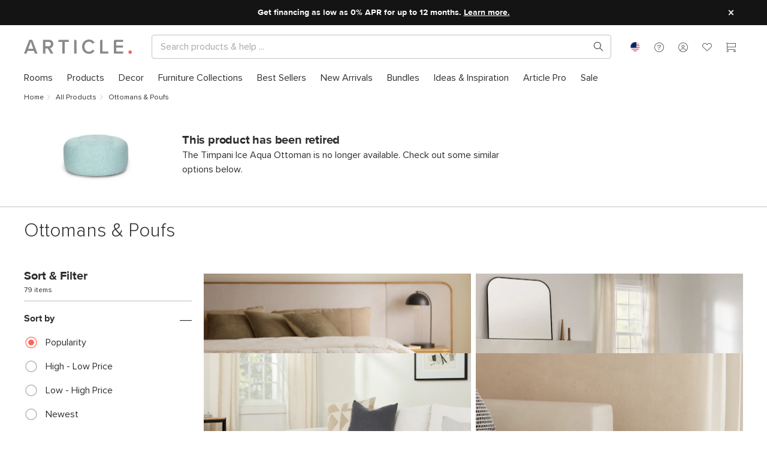

--- FILE ---
content_type: text/html; charset=utf-8
request_url: https://www.article.com/browse/17/sofas-ottomans?productId=1247
body_size: 84581
content:
<!DOCTYPE html>
<html lang="en">
  <head>
  <script type="module" src="/assets/polyfills-modern.331d6a92.js"></script>
    <meta charset="UTF-8" />
    <link rel="icon" href="/favicon.ico" />
    <link rel="apple-touch-icon" sizes="57x57" href="[data-uri]" />
    <link rel="apple-touch-icon" sizes="60x60" href="[data-uri]" />
    <link rel="apple-touch-icon" sizes="72x72" href="[data-uri]" />
    <link rel="apple-touch-icon" sizes="76x76" href="[data-uri]" />
    <link rel="apple-touch-icon" sizes="114x114" href="[data-uri]" />
    <link rel="apple-touch-icon" sizes="120x120" href="[data-uri]" />
    <link rel="apple-touch-icon" sizes="144x144" href="/assets/apple-touch-icon-144x144.792733d6.png" />
    <link rel="apple-touch-icon" sizes="152x152" href="/assets/apple-touch-icon-152x152.4bf19d9b.png" />
    <link rel="apple-touch-icon" sizes="180x180" href="/assets/apple-touch-icon-180x180.79cad8d4.png" />
    <link rel="icon" type="image/png" sizes="16x16" href="[data-uri]" />
    <link rel="icon" type="image/png" sizes="32x32" href="[data-uri]" />
    <link rel="icon" type="image/png" sizes="96x96" href="/assets/favicon-96x96.946c80b8.png" />
    <link rel="icon" type="image/png" sizes="192x192" href="/assets/android-chrome-192x192.f3f3a16b.png" />
    <link rel="icon" type="image/png" sizes="194x194" href="/assets/favicon-194x194.7b7d8772.png" />
    <meta name="viewport" content="width=device-width, initial-scale=1.0" />
    <meta http-equiv="X-UA-Compatible" content="ie=edge" />
    <meta name="p:domain_verify" content="30d967355cc0cf014c314036cc621196" />
    <title>Contemporary, Mid Century & Modern Ottomans and Poufs | Article</title><link rel="canonical" href="https://www.article.com/browse/17/sofas-ottomans"><script type="application/ld+json">{"@context":"http://schema.org","@type":"Organization","name":"Article","legalName":"Trade Mango","url":"www.article.com","logo":{},"foundingDate":"2011","founders":[{"@type":"Person","name":"Aamir Baig"},{"@type":"Person","name":"Andy Prochazka"},{"@type":"Person","name":"Sam Prochazka"},{"@type":"Person","name":"Fraser Hall"}],"address":{"@type":"PostalAddress","streetAddress":"1010 Raymur Avenue","addressLocality":"Vancouver","addressRegion":"BC","postalCode":"V6A 3T2","addressCountry":"Canada"},"contactPoint":{"@type":"ContactPoint","contactType":"customer support","telephone":"[+1-888-746-3455]","email":"service@article.com"},"sameAs":["https://www.instagram.com/article/","https://www.pinterest.ca/article/","https://www.facebook.com/article","https://twitter.com/articlemodern","https://www.youtube.com/c/articlemodern"]}</script><meta name="description" content="Shop mid century &amp; modern ottomans and poufs to bring effortless style home with beautiful contemporary furniture. With Article, great style couldn&#39;t be easier!"><meta property="twitter:site" content="@articlemodern" vmid="twitter:site"><meta property="twitter:title" content="Contemporary, Mid Century &amp; Modern Ottomans and Poufs | Article" vmid="twitter:title"><meta property="twitter:description" content="Shop mid century &amp; modern ottomans and poufs to bring effortless style home with beautiful contemporary furniture. With Article, great style couldn&#39;t be easier!" vmid="twitter:description"><meta property="og:type" content="website" vmid="og:type"><meta property="og:title" content="Contemporary, Mid Century &amp; Modern Ottomans and Poufs | Article" vmid="og:title"><meta property="og:description" content="Shop mid century &amp; modern ottomans and poufs to bring effortless style home with beautiful contemporary furniture. With Article, great style couldn&#39;t be easier!" vmid="og:description"><meta property="og:url" content="https://www.article.com/browse/17/sofas-ottomans" vmid="og:url"><script type="application/ld+json">{"@context":"https://schema.org","@type":"BreadcrumbList","itemListElement":[{"@type":"ListItem","position":1,"item":{"@id":"/","name":"Home","@type":"WebPage"}},{"@type":"ListItem","position":2,"item":{"@id":"/c/all-products","name":"All Products","@type":"WebPage"}},{"@type":"ListItem","position":3,"item":{"@id":"/browse/17/sofas-ottomans","name":"Ottomans & Poufs","@type":"WebPage"}}]}</script><meta name="head:count" content="11">
     <link rel="preload" href="/assets/ProximaNova-Semibold.255f3e64.woff" as="font" type="font/woff" crossorigin> <link rel="preload" href="/assets/ProximaNova-Regular.4e812c29.woff" as="font" type="font/woff" crossorigin> <link rel="preload" href="/assets/ProximaNova-Light.3ad91a1d.woff" as="font" type="font/woff" crossorigin> <link rel="preload" href="/assets/ProximaNova-Bold.a74661fa.woff" as="font" type="font/woff" crossorigin> <link rel="preload" href="/assets/ProximaNova-Black.bc68ab81.woff" as="font" type="font/woff" crossorigin> <link rel="preload" href="/assets/article-font.75d97d3f.woff" as="font" type="font/woff" crossorigin><link rel="modulepreload" crossorigin href="/assets/ContentfulBrowsePage-legacy.02b27cba.js"><link rel="modulepreload" crossorigin href="/assets/ContentfulBrowsePage.cd641228.js"><link rel="stylesheet" href="/assets/ContentfulBrowsePage.cce22437.css"><link rel="modulepreload" crossorigin href="/assets/ContentfulRenderer-legacy.79d694c8.js"><link rel="modulepreload" crossorigin href="/assets/ContentfulRenderer.a5c6d724.js"><link rel="stylesheet" href="/assets/ContentfulRenderer.05b9cf50.css"><link rel="modulepreload" crossorigin href="/assets/CartSnackbar-legacy.a6152f73.js"><link rel="modulepreload" crossorigin href="/assets/CartSnackbar.9a524ee5.js"><link rel="stylesheet" href="/assets/CartSnackbar.7932e678.css"><link rel="modulepreload" crossorigin href="/assets/Snackbar-legacy.89ea2aba.js"><link rel="modulepreload" crossorigin href="/assets/Snackbar.072f840b.js"><link rel="modulepreload" crossorigin href="/assets/ContentPage-legacy.a8e7bb0c.js"><link rel="modulepreload" crossorigin href="/assets/ContentPage.3188706a.js"><link rel="modulepreload" crossorigin href="/assets/Breadcrumb-legacy.e6393851.js"><link rel="modulepreload" crossorigin href="/assets/Breadcrumb.60a3dc18.js"><link rel="stylesheet" href="/assets/Breadcrumb.8fb67406.css"><link rel="modulepreload" crossorigin href="/assets/ContentfulRichText-legacy.a5cc6ad3.js"><link rel="modulepreload" crossorigin href="/assets/ContentfulRichText.b85923cd.js"><link rel="stylesheet" href="/assets/ContentfulRichText.c4d64e84.css"><link rel="modulepreload" crossorigin href="/assets/ContentfulProductGrid-legacy.10fa5759.js"><link rel="modulepreload" crossorigin href="/assets/ContentfulProductGrid.8190e83d.js"><link rel="modulepreload" crossorigin href="/assets/ContentfulSection-legacy.9267b90e.js"><link rel="modulepreload" crossorigin href="/assets/ContentfulSection.ad7aab79.js"><link rel="stylesheet" href="/assets/ContentfulSection.193b379d.css"><link rel="modulepreload" crossorigin href="/assets/Ugc-legacy.78f2bad8.js"><link rel="modulepreload" crossorigin href="/assets/Ugc.4635e6e8.js"><link rel="stylesheet" href="/assets/Ugc.cec5b3a5.css"><link rel="modulepreload" crossorigin href="/assets/ContentfulFrame-legacy.3ba81beb.js"><link rel="modulepreload" crossorigin href="/assets/ContentfulFrame.40daa20e.js"><link rel="stylesheet" href="/assets/ContentfulFrame.bec044a8.css"><link rel="modulepreload" crossorigin href="/assets/ProductGrid-legacy.6b22d28f.js"><link rel="modulepreload" crossorigin href="/assets/ProductGrid.cc98c208.js"><link rel="stylesheet" href="/assets/ProductGrid.94a5b2a8.css"><link rel="modulepreload" crossorigin href="/assets/AlbumUGC-legacy.cc0473b9.js"><link rel="modulepreload" crossorigin href="/assets/AlbumUGC.9a68237e.js"><link rel="modulepreload" crossorigin href="/assets/Divider-legacy.8b147aed.js"><link rel="modulepreload" crossorigin href="/assets/Divider.a4cb4906.js"><link rel="modulepreload" crossorigin href="/assets/ContentfulResponsiveAsset-legacy.3c628e64.js"><link rel="modulepreload" crossorigin href="/assets/ContentfulResponsiveAsset.8451d672.js"><link rel="stylesheet" href="/assets/ContentfulResponsiveAsset.8a1182b5.css"><link rel="modulepreload" crossorigin href="/assets/ContentfulSpacer-legacy.976e7e77.js"><link rel="modulepreload" crossorigin href="/assets/ContentfulSpacer.a6263547.js"><link rel="stylesheet" href="/assets/ContentfulSpacer.d6efd37f.css"><link rel="modulepreload" crossorigin href="/assets/WrappedComponent-legacy.9d3b4f8e.js"><link rel="modulepreload" crossorigin href="/assets/WrappedComponent.8f3db74e.js"><link rel="stylesheet" href="/assets/WrappedComponent.46f7d522.css"><link rel="modulepreload" crossorigin href="/assets/ContentfulAsset-legacy.e7a4faf0.js"><link rel="modulepreload" crossorigin href="/assets/ContentfulAsset.fc50b70c.js"><link rel="stylesheet" href="/assets/ContentfulAsset.f69fed26.css"><link rel="modulepreload" crossorigin href="/assets/SeoContentBlock-legacy.8f7dd23e.js"><link rel="modulepreload" crossorigin href="/assets/SeoContentBlock.1f317a04.js"><link rel="stylesheet" href="/assets/SeoContentBlock.11401737.css"><link rel="modulepreload" crossorigin href="/assets/ContentfulHeading-legacy.2b850941.js"><link rel="modulepreload" crossorigin href="/assets/ContentfulHeading.478a1af5.js"><link rel="modulepreload" crossorigin href="/assets/Button-legacy.6f4d25bb.js"><link rel="modulepreload" crossorigin href="/assets/Button.1496eedb.js"><link rel="stylesheet" href="/assets/Button.54e30ed1.css"><link rel="modulepreload" crossorigin href="/assets/FilterGroup-legacy.145293a6.js"><link rel="modulepreload" crossorigin href="/assets/FilterGroup.37db10ac.js"><link rel="stylesheet" href="/assets/FilterGroup.ab8353b3.css"><link rel="modulepreload" crossorigin href="/assets/RadioOption-legacy.a99f2857.js"><link rel="modulepreload" crossorigin href="/assets/RadioOption.027939ac.js"><link rel="stylesheet" href="/assets/RadioOption.eef2a864.css"><link rel="modulepreload" crossorigin href="/assets/BrowseProduct-legacy.687b48fc.js"><link rel="modulepreload" crossorigin href="/assets/BrowseProduct.2940346e.js"><link rel="stylesheet" href="/assets/BrowseProduct.779fdcf0.css"><link rel="modulepreload" crossorigin href="/assets/Product-legacy.b33fdaa7.js"><link rel="modulepreload" crossorigin href="/assets/Product.8215f2a8.js"><link rel="stylesheet" href="/assets/Product.f9138f15.css"><link rel="modulepreload" crossorigin href="/assets/BundleProduct-legacy.08b7c457.js"><link rel="modulepreload" crossorigin href="/assets/BundleProduct.ab7b5846.js"><link rel="stylesheet" href="/assets/BundleProduct.126cb980.css">
    <link rel='preload' as='font' crossorigin='anonymous' href='/assets/ProximaNova-Semibold.255f3e64.woff' /><link rel='preload' as='font' crossorigin='anonymous' href='/assets/ProximaNova-Regular.4e812c29.woff' /><link rel='preload' as='font' crossorigin='anonymous' href='/assets/ProximaNova-Light.3ad91a1d.woff' /><link rel='preload' as='font' crossorigin='anonymous' href='/assets/ProximaNova-Bold.a74661fa.woff' /><link rel='preload' as='font' crossorigin='anonymous' href='/assets/ProximaNova-Black.bc68ab81.woff' /><link rel='preload' as='font' crossorigin='anonymous' href='/assets/article-font.75d97d3f.woff' /><link rel='preload' as='style' href='/assets/index.49e8f924.css' />
    <link rel="preconnect" href="https://www.article.com/graphql" crossorigin="anonymous" />
    <link rel="preconnect" href="https://www.googletagmanager.com" crossorigin="anonymous" />
    <link rel="preconnect" href="https://www.google-analytics.com" crossorigin="anonymous" />
    <link rel="preconnect" href="https://m.stripe.com" crossorigin="anonymous" />
    <link rel="preconnect" href="https://www.facebook.com" crossorigin="anonymous" />
    <link rel="preconnect" href="https://connect.facebook.net" crossorigin="anonymous" />
    <script>
      window.__ARTICLE_ENV__ = {"DEPLOYMENT_ENV":"prod","DEPLOYMENT_VER":"latest","VITE_ENVIRONMENT_NAME":"prod","VITE_STOREFRONT_BASE_URL":"https://www.article.com","VITE_APOLLO_CLIENT_ENDPOINT":"https://www.article.com/graphql","VITE_GTM_APP_KEY":"GTM-NCQZMC","VITE_GTM_APP_AUTH":"Zgjg4MLIrqr1-Pfn8xl9dw","VITE_GTM_APP_PREVIEW":"env-3","VITE_CHRONICLE_ENDPOINT":"https://chronicler.article.com/write","VITE_STRIPE_CANADA_API_KEY":"pk_live_wnSzJBXJKFrprzLW2C7N2Sxe","VITE_STRIPE_US_API_KEY":"pk_live_3eGt7h5iRYtudFyknyvKI6ZP","VITE_PAYPAL_CLIENT_ID":"AW7YOCplvFrUY5OxXDdtkA8Ud0pm-OV7iN920kVOjdSjWFMEbk487boQVWlx7A0TDGzvETw3m39p4bW2","VITE_PAYBRIGHT_AUTHORIZATION_URL":"https://app.paybright.com/CheckOut/ApplicationForm.aspx","VITE_KRAKEN_MEDIA_API":"https://media.kraken.article.com/api","VITE_TALKDESK_V2_PUBLIC_TOUCHPOINT_ID":"960c7fbb96c34db0ae81b6afd317dc15","VITE_TALKDESK_V2_AUTHENTICATED_TOUCHPOINT_ID":"32e389322e7f47f6aa0f5d533b6478b3","VITE_TALKDESK_V2_PRODUCT_PUBLIC_TOUCHPOINT_ID":"67c422b0d6f7472c9f0e8a2c5f69d470","VITE_TALKDESK_V2_PRODUCT_AUTHENTICATED_TOUCHPOINT_ID":"26bbe81ec72846aca2a2e6a5b5ad3de9","VITE_TALKDESK_V2_REVIEW_PUBLIC_TOUCHPOINT_ID":"13a025bf9f0f4f0f9fbfe78c3168f93e","VITE_TALKDESK_V2_REVIEW_AUTHENTICATED_TOUCHPOINT_ID":"13a025bf9f0f4f0f9fbfe78c3168f93e","VITE_AFFIRM_PUBLIC_KEY":"FE440G9JQTJUPHG6","VITE_AFFIRM_URL":"https://cdn1.affirm.com/js/v2/affirm.js","VITE_PAYBRIGHT_PUBLIC_KEY":"P8zHZNQ1GR47yc8XhW2FXVTTgCnbZ7rDYMgIdskH62kNk2T8UG","VITE_PAYBRIGHT_URL":"https://app.paybright.com/api/api_IframeBased.aspx","VITE_PAYBRIGHT_MODAL_URL":"https://app.paybright.com/Payments/PreApproval/Preapproval_v2.aspx","VITE_RECAPTCHA_SITE_KEY":"6Lf_s8cpAAAAAJc7yy33g7L1t4LxNSHVfkfdSquq","VITE_CREDITKEY_URL":"https://unpkg.com/@credit-key/creditkey-js@1.2.9/umd/creditkey-js.js","VITE_CREDITKEY_PUBLIC_KEY":"article_00d37a8f65024ae8bc4b49f3de87c450","VITE_CDN_IMAGES_BASE_URL":"https://cdn-images.article.com","VITE_STRIPE_CREDITKEY_US_ID":"cpmt_1SNGotEhWGymrhjGi2dzrqDe","VITE_STRIPE_CREDITKEY_CA_ID":"","VITE_STRIPE_AFFIRM_US_ID":"cpmt_1SNGoAEhWGymrhjGyB2Zovgz","VITE_STRIPE_AFFIRM_CA_ID":"cpmt_1SNGqJH1KHPZelP4IwjDZWWF","VITE_STRIPE_PAYPAL_US_ID":"cpmt_1SNGn5EhWGymrhjGzudEtSF5","VITE_STRIPE_PAYPAL_CA_ID":"cpmt_1SNGppH1KHPZelP4iAIk6GAR"};
    </script>
    <script type="text/javascript" src="//script.crazyegg.com/pages/scripts/0130/4686.js" async="async"></script>
    <script type="module" crossorigin src="/assets/index.499c70e2.js"></script>
    <link rel="modulepreload" href="/assets/vendor.c79f0c45.js">
    <style type="text/css">
@font-face{font-family:"proxima_nova_semibold";src:url(/assets/ProximaNova-Semibold.255f3e64.woff) format("woff"),url(/assets/ProximaNova-Semibold.a16a3653.ttf) format("truetype");font-weight:normal;font-style:normal;font-display:swap}@font-face{font-family:"proxima_nova_regular";src:url(/assets/ProximaNova-Regular.4e812c29.woff) format("woff"),url(/assets/ProximaNova-Regular.1ad4d9f0.ttf) format("truetype");font-weight:normal;font-style:normal;font-display:swap}@font-face{font-family:"proxima_nova_light";src:url(/assets/ProximaNova-Light.3ad91a1d.woff) format("woff"),url(/assets/ProximaNova-Light.ea17f59c.ttf) format("truetype");font-weight:normal;font-style:normal;font-display:swap}@font-face{font-family:"proxima_nova_bold";src:url(/assets/ProximaNova-Bold.a74661fa.woff) format("woff"),url(/assets/ProximaNova-Bold.427df886.ttf) format("truetype");font-weight:normal;font-style:normal;font-display:swap}@font-face{font-family:"proxima_nova_black";src:url(/assets/ProximaNova-Black.bc68ab81.woff) format("woff"),url(/assets/ProximaNova-Black.97f0d41e.ttf) format("truetype");font-weight:normal;font-style:normal;font-display:swap}@font-face{font-family:"article-font";src:url(/assets/article-font.75d97d3f.woff) format("woff"),url(/assets/article-font.d992950f.ttf) format("truetype");font-weight:normal;font-style:normal;font-display:swap}[class^=af-],[class*=" af-"]{font-family:"article-font"!important;speak:none;font-style:normal;font-weight:normal;font-variant:normal;text-transform:none;-webkit-font-smoothing:antialiased;-moz-osx-font-smoothing:grayscale}.mw-adjusted-align-left{--mw-align: left;--mw-align-flex: start;text-align:left}.mw-adjusted-align-left>h1:not([class^="pxl-h"]),.mw-adjusted-align-left>h2:not([class^="pxl-h"]),.mw-adjusted-align-left>p:not([class^="pxl-h"]),.mw-adjusted-align-left>.paragraph:not([class^="pxl-h"]),.mw-adjusted-align-left>.align:not([class^="pxl-h"]){margin-right:auto}.mw-adjusted-align-center{--mw-align: center;--mw-align-flex: center;text-align:center}.mw-adjusted-align-center>h1:not([class^="pxl-h"]),.mw-adjusted-align-center>h2:not([class^="pxl-h"]),.mw-adjusted-align-center>p:not([class^="pxl-h"]),.mw-adjusted-align-center>.paragraph:not([class^="pxl-h"]),.mw-adjusted-align-center>.align:not([class^="pxl-h"]){margin-right:auto;margin-left:auto}.mw-adjusted-align-right{--mw-align: right;--mw-align-flex: end;text-align:right}.mw-adjusted-align-right>h1:not([class^="pxl-h"]),.mw-adjusted-align-right>h2:not([class^="pxl-h"]),.mw-adjusted-align-right>p:not([class^="pxl-h"]),.mw-adjusted-align-right>.paragraph:not([class^="pxl-h"]),.mw-adjusted-align-right>.align:not([class^="pxl-h"]){margin-left:auto}.af{position:relative}.af-checkmark:before{content:"\e926"}.af-youtube:before{content:"\e925"}.af-max:before{content:"\e914"}.af-dots-menu:before{content:"\e924"}.af-heart-full:before{content:"\e911"}.af-heart:before{content:"\e913"}.af-account:before{content:"\e909"}.af-about:before{content:"\e999"}.af-call:before{content:"\e998"}.af-chat:before{content:"\e997"}.af-faq:before{content:"\e996"}.af-mail:before{content:"\e995"}.af-star:before{content:"\e923"}.af-leftarrow:before{content:"\e922"}.af-cc-amex:before{content:"\e91d"}.af-cc-dinerclub:before{content:"\e91e"}.af-cc-discover:before{content:"\e91f"}.af-cc-mastercard:before{content:"\e920"}.af-cc-visa:before{content:"\e921"}.af-facebook:before{content:"\e919"}.af-pinterest:before{content:"\e91b"}.af-twitter:before{content:"\e91c"}.af-share2:before{content:"\e916"}.af-rightarrow:before{content:"\e917"}.af-garbage:before{content:"\e918"}.af-cart:before{content:"\e901"}.af-chevron-down:before{content:"\e902"}.af-chevron-left:before{content:"\e903"}.af-chevron-right:before{content:"\e904"}.af-chevron-up:before{content:"\e905"}.af-close:before{content:"\e906"}.af-delivery:before{content:"\e907"}.af-directions:before{content:"\e908"}.af-menu:before{content:"\e90a"}.af-minus:before{content:"\e90b"}.af-plus:before{content:"\e90c"}.af-share:before{content:"\e90e"}.af-signin:before{content:"\e90f"}.af-photo:before{content:"\e910"}.af-about-small:before{content:"\e912"}.af-search:before{content:"\e915"}.af-circle:before{content:"\e900"}.af-instagram:before{content:"\e91a"}.af-star-outlined:before{content:"\e92c"}.af-call-small:before{content:"\e90d"}.af-chat-small:before{content:"\e927"}.af-help:before{content:"\e928"}table{border-collapse:collapse}.table-responsive{width:100%;margin-bottom:15px;overflow-y:hidden;-ms-overflow-style:-ms-autohiding-scrollbar}.table-responsive .table{margin-bottom:0}img.table-image{padding:7px}@media (max-width: calc(768px - 1px)){.table-responsive-stackable table{border-collapse:separate}.table-responsive-stackable table,.table-responsive-stackable table thead,.table-responsive-stackable table tbody,.table-responsive-stackable table thead tr,.table-responsive-stackable table tbody tr,.table-responsive-stackable table thead tr th,.table-responsive-stackable table tbody tr td{display:block}.table-responsive-stackable table thead tr{position:absolute;top:-9999px;left:-9999px}.table-responsive-stackable table tbody tr{border:1px solid #ccc}.table-responsive-stackable table tbody tr td{border:none;border-bottom:1px solid #eee;position:relative;padding-left:40%;white-space:normal;text-align:left}.table-responsive-stackable table tbody tr td:before{position:absolute;top:6px;left:6px;width:45%;padding-right:10px;white-space:nowrap;text-align:left;font-family:var(--font-bold);font-weight:400}.table-responsive-stackable table tbody tr td:before{content:attr(data-title)}}.table{background:transparent;border:none;border-spacing:0;width:100%;margin:0;padding:0;border-spacing:0px}.table tr th,.table thead tr th,.table tfoot tr th,.table thead tr td,.table tfoot tr td{text-align:left;font-family:var(--font-semibold);white-space:nowrap;padding-right:10px;padding-left:10px}.table td,.table th{padding:6px 10px}.table thead tr th a,.table thead tr th a,.table tbody tr th a,.table tfoot tr th a,.table tr td a,.table thead tr td a,.table tbody tr td a,.table tfoot tr td a{display:block;white-space:nowrap}.table thead tr th a img,.table thead tr th a img,.table tbody tr th a img,.table tfoot tr th a img,.table tr td a img,.table thead tr td a img,.table tbody tr td a img,.table tfoot tr td a img{vertical-align:middle}tr.table-row-bordered{border-bottom:1px solid var(--border-color)}.table-hover tr:hover td{background-color:var(--grey-ultra-light)}.table-bordered{border:1px solid var(--border-color)}.table-bordered tr th,.table-bordered thead tr,.table-bordered thead tr{border-bottom:1px solid var(--border-color);background-color:var(--background-color)}.table-bordered tr,.table-bordered tbody tr,.table-bordered tbody tr{border-bottom:1px solid var(--border-color)}.table-bordered tr:last-child,.table-bordered tbody tr:last-child,.table-bordered tbody tr:last-child{border-bottom:0px}.table-aligned thead tr th,.table-aligned tfoot tr th,.table-aligned tbody tr th,.table-aligned thead tr th{text-align:left;white-space:nowrap}.table-aligned thead tr th,.table-aligned thead tr th,.table-aligned tbody tr th,.table-aligned tfoot tr th,.table-aligned tr td,.table-aligned thead tr td,.table-aligned tbody tr td,.table-aligned tfoot tr td{padding:5px;vertical-align:top}td.align-left,th.align-left,tbody tr td.align-left,thead tr th.align-left{text-align:left}td.align-right,th.align-right,tbody tr td.align-right,thead tr th.align-right{text-align:right}td.align-center,th.align-center,tbody tr td.align-center,thead tr th.align-center{text-align:center}.table-order thead tr th,.table-order thead tr th,.table-order tbody tr th,.table-order tfoot tr th,.table-order tr td,.table-order thead tr td,.table-order tbody tr td,.table-order tfoot tr td{min-height:46px;line-height:46px}.table-order thead tr :nth-child(1){width:15%}.table-order thead tr :nth-child(2){width:10%}.table-order thead tr :nth-child(3){width:25%}.table-order thead tr :nth-child(4){width:25%}.table-order thead tr :nth-child(5){width:25%}.flex-grid{display:flex;flex-wrap:wrap}.flex-grid [class*=flex-col-]{box-sizing:border-box;flex-basis:100%}.flex-grid.no-gutter [class*=flex-col-]{padding:0}@media (min-width: 320px){.flex-grid .flex-col-1-xs{flex:0 0 calc(100% / 12 * 1);max-width:calc(100% / 12 * 1)}.flex-grid .flex-col-2-xs{flex:0 0 calc(100% / 12 * 2);max-width:calc(100% / 12 * 2)}.flex-grid .flex-col-3-xs{flex:0 0 calc(100% / 12 * 3);max-width:calc(100% / 12 * 3)}.flex-grid .flex-col-4-xs{flex:0 0 calc(100% / 12 * 4);max-width:calc(100% / 12 * 4)}.flex-grid .flex-col-5-xs{flex:0 0 calc(100% / 12 * 5);max-width:calc(100% / 12 * 5)}.flex-grid .flex-col-6-xs{flex:0 0 calc(100% / 12 * 6);max-width:calc(100% / 12 * 6)}.flex-grid .flex-col-7-xs{flex:0 0 calc(100% / 12 * 7);max-width:calc(100% / 12 * 7)}.flex-grid .flex-col-8-xs{flex:0 0 calc(100% / 12 * 8);max-width:calc(100% / 12 * 8)}.flex-grid .flex-col-9-xs{flex:0 0 calc(100% / 12 * 9);max-width:calc(100% / 12 * 9)}.flex-grid .flex-col-10-xs{flex:0 0 calc(100% / 12 * 10);max-width:calc(100% / 12 * 10)}.flex-grid .flex-col-11-xs{flex:0 0 calc(100% / 12 * 11);max-width:calc(100% / 12 * 11)}.flex-grid .flex-col-12-xs{flex:0 0 calc(100% / 12 * 12);max-width:calc(100% / 12 * 12)}}@media (min-width: 425px){.flex-grid .flex-col-1-sm{flex:0 0 calc(100% / 12 * 1);max-width:calc(100% / 12 * 1)}.flex-grid .flex-col-2-sm{flex:0 0 calc(100% / 12 * 2);max-width:calc(100% / 12 * 2)}.flex-grid .flex-col-3-sm{flex:0 0 calc(100% / 12 * 3);max-width:calc(100% / 12 * 3)}.flex-grid .flex-col-4-sm{flex:0 0 calc(100% / 12 * 4);max-width:calc(100% / 12 * 4)}.flex-grid .flex-col-5-sm{flex:0 0 calc(100% / 12 * 5);max-width:calc(100% / 12 * 5)}.flex-grid .flex-col-6-sm{flex:0 0 calc(100% / 12 * 6);max-width:calc(100% / 12 * 6)}.flex-grid .flex-col-7-sm{flex:0 0 calc(100% / 12 * 7);max-width:calc(100% / 12 * 7)}.flex-grid .flex-col-8-sm{flex:0 0 calc(100% / 12 * 8);max-width:calc(100% / 12 * 8)}.flex-grid .flex-col-9-sm{flex:0 0 calc(100% / 12 * 9);max-width:calc(100% / 12 * 9)}.flex-grid .flex-col-10-sm{flex:0 0 calc(100% / 12 * 10);max-width:calc(100% / 12 * 10)}.flex-grid .flex-col-11-sm{flex:0 0 calc(100% / 12 * 11);max-width:calc(100% / 12 * 11)}.flex-grid .flex-col-12-sm{flex:0 0 calc(100% / 12 * 12);max-width:calc(100% / 12 * 12)}}@media (min-width: 768px){.flex-grid .flex-col-1-md{flex:0 0 calc(100% / 12 * 1);max-width:calc(100% / 12 * 1)}.flex-grid .flex-col-2-md{flex:0 0 calc(100% / 12 * 2);max-width:calc(100% / 12 * 2)}.flex-grid .flex-col-3-md{flex:0 0 calc(100% / 12 * 3);max-width:calc(100% / 12 * 3)}.flex-grid .flex-col-4-md{flex:0 0 calc(100% / 12 * 4);max-width:calc(100% / 12 * 4)}.flex-grid .flex-col-5-md{flex:0 0 calc(100% / 12 * 5);max-width:calc(100% / 12 * 5)}.flex-grid .flex-col-6-md{flex:0 0 calc(100% / 12 * 6);max-width:calc(100% / 12 * 6)}.flex-grid .flex-col-7-md{flex:0 0 calc(100% / 12 * 7);max-width:calc(100% / 12 * 7)}.flex-grid .flex-col-8-md{flex:0 0 calc(100% / 12 * 8);max-width:calc(100% / 12 * 8)}.flex-grid .flex-col-9-md{flex:0 0 calc(100% / 12 * 9);max-width:calc(100% / 12 * 9)}.flex-grid .flex-col-10-md{flex:0 0 calc(100% / 12 * 10);max-width:calc(100% / 12 * 10)}.flex-grid .flex-col-11-md{flex:0 0 calc(100% / 12 * 11);max-width:calc(100% / 12 * 11)}.flex-grid .flex-col-12-md{flex:0 0 calc(100% / 12 * 12);max-width:calc(100% / 12 * 12)}}@media (min-width: 970px){.flex-grid .flex-col-1-lg{flex:0 0 calc(100% / 12 * 1);max-width:calc(100% / 12 * 1)}.flex-grid .flex-col-2-lg{flex:0 0 calc(100% / 12 * 2);max-width:calc(100% / 12 * 2)}.flex-grid .flex-col-3-lg{flex:0 0 calc(100% / 12 * 3);max-width:calc(100% / 12 * 3)}.flex-grid .flex-col-4-lg{flex:0 0 calc(100% / 12 * 4);max-width:calc(100% / 12 * 4)}.flex-grid .flex-col-5-lg{flex:0 0 calc(100% / 12 * 5);max-width:calc(100% / 12 * 5)}.flex-grid .flex-col-6-lg{flex:0 0 calc(100% / 12 * 6);max-width:calc(100% / 12 * 6)}.flex-grid .flex-col-7-lg{flex:0 0 calc(100% / 12 * 7);max-width:calc(100% / 12 * 7)}.flex-grid .flex-col-8-lg{flex:0 0 calc(100% / 12 * 8);max-width:calc(100% / 12 * 8)}.flex-grid .flex-col-9-lg{flex:0 0 calc(100% / 12 * 9);max-width:calc(100% / 12 * 9)}.flex-grid .flex-col-10-lg{flex:0 0 calc(100% / 12 * 10);max-width:calc(100% / 12 * 10)}.flex-grid .flex-col-11-lg{flex:0 0 calc(100% / 12 * 11);max-width:calc(100% / 12 * 11)}.flex-grid .flex-col-12-lg{flex:0 0 calc(100% / 12 * 12);max-width:calc(100% / 12 * 12)}}@media (min-width: 1367px){.flex-grid .flex-col-1-xl{flex:0 0 calc(100% / 12 * 1);max-width:calc(100% / 12 * 1)}.flex-grid .flex-col-2-xl{flex:0 0 calc(100% / 12 * 2);max-width:calc(100% / 12 * 2)}.flex-grid .flex-col-3-xl{flex:0 0 calc(100% / 12 * 3);max-width:calc(100% / 12 * 3)}.flex-grid .flex-col-4-xl{flex:0 0 calc(100% / 12 * 4);max-width:calc(100% / 12 * 4)}.flex-grid .flex-col-5-xl{flex:0 0 calc(100% / 12 * 5);max-width:calc(100% / 12 * 5)}.flex-grid .flex-col-6-xl{flex:0 0 calc(100% / 12 * 6);max-width:calc(100% / 12 * 6)}.flex-grid .flex-col-7-xl{flex:0 0 calc(100% / 12 * 7);max-width:calc(100% / 12 * 7)}.flex-grid .flex-col-8-xl{flex:0 0 calc(100% / 12 * 8);max-width:calc(100% / 12 * 8)}.flex-grid .flex-col-9-xl{flex:0 0 calc(100% / 12 * 9);max-width:calc(100% / 12 * 9)}.flex-grid .flex-col-10-xl{flex:0 0 calc(100% / 12 * 10);max-width:calc(100% / 12 * 10)}.flex-grid .flex-col-11-xl{flex:0 0 calc(100% / 12 * 11);max-width:calc(100% / 12 * 11)}.flex-grid .flex-col-12-xl{flex:0 0 calc(100% / 12 * 12);max-width:calc(100% / 12 * 12)}}@media (min-width: 1600px){.flex-grid .flex-col-1-xxl{flex:0 0 calc(100% / 12 * 1);max-width:calc(100% / 12 * 1)}.flex-grid .flex-col-2-xxl{flex:0 0 calc(100% / 12 * 2);max-width:calc(100% / 12 * 2)}.flex-grid .flex-col-3-xxl{flex:0 0 calc(100% / 12 * 3);max-width:calc(100% / 12 * 3)}.flex-grid .flex-col-4-xxl{flex:0 0 calc(100% / 12 * 4);max-width:calc(100% / 12 * 4)}.flex-grid .flex-col-5-xxl{flex:0 0 calc(100% / 12 * 5);max-width:calc(100% / 12 * 5)}.flex-grid .flex-col-6-xxl{flex:0 0 calc(100% / 12 * 6);max-width:calc(100% / 12 * 6)}.flex-grid .flex-col-7-xxl{flex:0 0 calc(100% / 12 * 7);max-width:calc(100% / 12 * 7)}.flex-grid .flex-col-8-xxl{flex:0 0 calc(100% / 12 * 8);max-width:calc(100% / 12 * 8)}.flex-grid .flex-col-9-xxl{flex:0 0 calc(100% / 12 * 9);max-width:calc(100% / 12 * 9)}.flex-grid .flex-col-10-xxl{flex:0 0 calc(100% / 12 * 10);max-width:calc(100% / 12 * 10)}.flex-grid .flex-col-11-xxl{flex:0 0 calc(100% / 12 * 11);max-width:calc(100% / 12 * 11)}.flex-grid .flex-col-12-xxl{flex:0 0 calc(100% / 12 * 12);max-width:calc(100% / 12 * 12)}}.p-layout{padding:20px;box-shadow:2px 2px 20px #0000001a;transition:box-shadow .1s ease-out}.p-layout:hover{box-shadow:8px 4px 20px #0003}html{width:100%;height:100%;-ms-text-size-adjust:100%;-webkit-text-size-adjust:100%;margin:0;padding:0;border:0}body{width:100%;height:100%;margin:0;padding:0;font:16px/1 sans-serif;-moz-osx-font-smoothing:grayscale;-webkit-font-smoothing:antialiased;color:var(--font-color);font-family:var(--font-regular);font-weight:400;font-size:var(--font-size);line-height:var(--line-height);display:flex;flex-direction:column;flex:1 0 auto;box-sizing:border-box}.bold{font-family:var(--font-bold);font-weight:400}p:not([class^="pxl-p"]){margin:0 0 calc(var(--line-height) / 2) 0;padding:0}p:not([class^="pxl-p"]).bold{font-family:var(--font-bold);font-weight:400}p:not([class^="pxl-p"]).light{font-family:var(--font-light)}p:not([class^="pxl-p"]).text{max-width:920px}p:not([class^="pxl-p"]).secondary{font-family:var(--font-regular);font-weight:400}p:not([class^="pxl-p"]).caption{font-size:var(--font-size-12)}p:not([class^="pxl-p"]).uppercase{text-transform:uppercase;letter-spacing:var(--uppercase-letter-spacing)}p:not([class^="pxl-p"]).margin-top{margin-top:30px}div.error,div.warning,span:not([class^="pxl-span"]).error,span:not([class^="pxl-span"]).warning{color:var(--error-color)}div.success,span:not([class^="pxl-span"]).success{color:var(--success-color)}div.accent,span:not([class^="pxl-span"]).accent{color:var(--accent-color)}div.margin,span:not([class^="pxl-span"]).margin{margin-top:10px;margin-right:30px}div .spacer,span:not([class^="pxl-span"]) .spacer{padding-right:10px;padding-left:10px}div.light,span:not([class^="pxl-span"]).light{font-family:var(--font-light)}div.bold,span:not([class^="pxl-span"]).bold{font-family:var(--font-bold);font-weight:400}div.semibold,span:not([class^="pxl-span"]).semibold{font-family:var(--font-semibold)}div.uppercase,span:not([class^="pxl-span"]).uppercase{text-transform:uppercase;letter-spacing:var(--uppercase-letter-spacing)}div.secondary,span:not([class^="pxl-span"]).secondary{color:var(--grey-medium)}div.caption,span:not([class^="pxl-span"]).caption{font-size:var(--font-size-12)}blockquote:not([class^="pxl-blockquote"]){border-left:2px solid var(--border-color);color:var(--grey-medium);margin:var(--line-height) 0;padding-left:var(--space-3)}cite:not([class^="pxl-cite"]){color:var(--grey-medium);font-style:italic}cite:not([class^="pxl-cite"]):before{content:"\2014\a0"}ul{margin:0;padding:0;border:0;list-style-type:none}ul.text{margin-top:16px;margin-left:20px}ul.list{margin-bottom:20px}ul.list ul{margin-bottom:0}ul.list li{margin-left:20px;display:list-item}ul.list.bullet{list-style-type:disc}li{display:block}img{display:block;max-width:100%;height:auto;border:0;padding:0;margin:0}hr,.hr{border-bottom:1px solid var(--border-color);border-left:none;border-right:none;border-top:none;margin:0}hr.muted,.hr.muted{border-bottom:1px solid var(--background-color)}hr.margin,.hr.margin{margin:30px 0}hr.top-margin,.hr.top-margin{margin:30px 0 0}hr.bottom-margin,.hr.bottom-margin{margin:0 0 30px}hr.medium-top-margin,.hr.medium-top-margin{margin-top:20px}hr.medium-bottom-margin,.hr.medium-bottom-margin{margin-bottom:20px}hr.small-top-margin,.hr.small-top-margin{margin-top:10px}hr.small-bottom-margin,.hr.small-bottom-margin{margin-bottom:10px}label:not([class^="pxl-label"]),.label{overflow:hidden}label:not([class^="pxl-label"]).light,.label.light{font-family:var(--font-light)}label:not([class^="pxl-label"]).bold,.label.bold{font-family:var(--font-bold);font-weight:400}form .field{margin-bottom:var(--space-4)}form .field>label:not(.checkbox):not(.radio-button){color:var(--font-color);font-size:var(--font-size-14);line-height:var(--line-height-14);font-family:var(--font-bold);font-weight:400}.clear{float:none;clear:both}.page{display:flex;flex-direction:column}.page>div{flex-shrink:0}.content{width:100%}.content-container{flex:1 0 auto;-ms-flex:1 0 auto;-webkit-flex:1 0 auto}@-moz-document url-prefix(){.content-container{flex:1}}.container,.product-page-container,.information-container{position:relative;width:100%;box-sizing:border-box;padding-left:20px;padding-right:20px;max-width:1000px;margin-left:auto;margin-right:auto}@media (min-width: 768px){.container,.product-page-container,.information-container{padding-left:24px;padding-right:24px}}@media (min-width: 1200px){.container,.product-page-container,.information-container{padding-left:40px;padding-right:40px}}@media (min-width: 1800px){.container,.product-page-container,.information-container{padding-left:80px;padding-right:80px}}@media (min-width: 970px){.container,.product-page-container,.information-container{max-width:1400px;margin-left:auto;margin-right:auto}}@media (min-width: 1400px){.container,.product-page-container,.information-container{max-width:1600px;margin-left:auto;margin-right:auto}}@media (min-width: 1600px){.container,.product-page-container,.information-container{max-width:2560px;margin-left:auto;margin-right:auto}}.container.padded,.product-page-container.padded,.information-container.padded{margin-bottom:20px;margin-top:20px}.container.restricted,.product-page-container.restricted,.information-container.restricted{max-width:600px}.container.nested-content,.product-page-container.nested-content,.information-container.nested-content{position:relative;overflow:hidden;max-width:970px;margin-left:auto;margin-right:auto}@media (min-width: 1367px){.container.nested-content,.product-page-container.nested-content,.information-container.nested-content{padding-left:0;padding-right:0;max-width:1060px;margin-left:auto;margin-right:auto}}@media (min-width: 1600px){.container.nested-content,.product-page-container.nested-content,.information-container.nested-content{max-width:1260px;margin-left:auto;margin-right:auto}}@media (max-width: calc(1367px - 1px)px){.container.nested-content,.product-page-container.nested-content,.information-container.nested-content{max-width:970px;margin-left:auto;margin-right:auto}}.container.unpadded,.product-page-container.unpadded,.information-container.unpadded{padding-right:0;padding-left:0}.carousel{overflow:visible;overflow-y:hidden}.carousel #sliderRoot{overflow:visible!important}.carousel .swiper-container{overflow:hidden}.information-content{position:relative;width:100%;max-width:100%;margin-left:auto;margin-right:auto}.top-spacer,.bottom-spacer{overflow:hidden;max-width:2560px;margin-left:auto;margin-right:auto}.top-spacer{padding-top:40px}@media (max-width: calc(768px - 1px)px){.top-spacer{padding-top:20px}}.bottom-spacer{padding-bottom:40px}@media (max-width: calc(768px - 1px)px){.bottom-spacer{padding-bottom:20px}}.clipper{width:auto;overflow:hidden;max-width:2560px;margin-left:auto;margin-right:auto}.mx-centered{padding:0 20px;width:calc(100% - 40px);margin-left:auto;margin-right:auto}.information-container{margin-bottom:var(--space-10)}.restricted{max-width:600px}.restricted.restricted-thin{max-width:400px}.restricted.restricted-wide{max-width:800px}.restricted.centered{margin-left:auto;margin-right:auto}::-moz-focus-inner{padding:0;border:0}:focus{outline:0}a,button{color:inherit}a.primary{font-family:var(--font-bold);font-weight:400}a.secondary:not(.button){text-decoration:underline}a.secondary:not(.button):hover,a.secondary:not(.button):focus{text-decoration:underline}a.accent{cursor:pointer;border:0;outline:none;color:var(--accent-color);font-family:var(--font-bold);font-weight:400;text-decoration:underline}a.accent:visited{color:var(--accent-color);text-decoration:underline}a.accent:focus,a.accent:active{color:var(--coral-dark);text-decoration:underline}a.accent:hover{color:var(--coral-dark);text-decoration:none}a.product{font-size:var(--font-size-12);letter-spacing:1.2px}a.non-interactive{pointer-events:none}a,area{cursor:pointer;border:0;outline:none;color:var(--link-color);text-decoration:none;font-family:var(--font-regular);font-weight:400;-webkit-tap-highlight-color:rgba(0,0,0,0)}a:visited,a:active,area:visited,area:active{color:var(--link-color);-webkit-tap-highlight-color:rgba(0,0,0,0)}a:hover,a:focus,area:hover,area:focus{color:var(--link-hover-color);-webkit-tap-highlight-color:rgba(0,0,0,0)}a:hover,a:focus,area:hover,area:focus{text-decoration:none}button,input[type=submit],input[type=button],.btn,.button{display:inline-block;overflow:visible;box-sizing:border-box;border:2px solid var(--coral);font-family:var(--font-bold);font-weight:400;font-size:var(--font-size);line-height:1;-webkit-font-smoothing:inherit;letter-spacing:var(--uppercase-letter-spacing);background:none;cursor:pointer;padding:11px 15px;color:var(--white);background:var(--coral);border-radius:var(--button-border-radius);-webkit-appearance:none;text-align:center;-webkit-tap-highlight-color:rgba(0,0,0,0);text-transform:uppercase;transition:opacity 1s ease-in-out,background-color .1s ease-in-out,border-color .1s ease-in-out}button:not(:disabled):not(.disabled).filled.coral,button:not(:disabled):not(.disabled).primary,button:not(:disabled):not(.disabled),input[type=submit]:not(:disabled):not(.disabled).filled.coral,input[type=submit]:not(:disabled):not(.disabled).primary,input[type=submit]:not(:disabled):not(.disabled),input[type=button]:not(:disabled):not(.disabled).filled.coral,input[type=button]:not(:disabled):not(.disabled).primary,input[type=button]:not(:disabled):not(.disabled),.btn:not(:disabled):not(.disabled).filled.coral,.btn:not(:disabled):not(.disabled).primary,.btn:not(:disabled):not(.disabled),.button:not(:disabled):not(.disabled).filled.coral,.button:not(:disabled):not(.disabled).primary,.button:not(:disabled):not(.disabled){border-color:var(--coral);background-color:var(--coral);color:var(--white)}button:not(:disabled):not(.disabled).filled.coral:active,button:not(:disabled):not(.disabled).primary:active,button:not(:disabled):not(.disabled):active,input[type=submit]:not(:disabled):not(.disabled).filled.coral:active,input[type=submit]:not(:disabled):not(.disabled).primary:active,input[type=submit]:not(:disabled):not(.disabled):active,input[type=button]:not(:disabled):not(.disabled).filled.coral:active,input[type=button]:not(:disabled):not(.disabled).primary:active,input[type=button]:not(:disabled):not(.disabled):active,.btn:not(:disabled):not(.disabled).filled.coral:active,.btn:not(:disabled):not(.disabled).primary:active,.btn:not(:disabled):not(.disabled):active,.button:not(:disabled):not(.disabled).filled.coral:active,.button:not(:disabled):not(.disabled).primary:active,.button:not(:disabled):not(.disabled):active{border-color:var(--coral);background-color:var(--coral);color:var(--white)}button:not(:disabled):not(.disabled).filled.coral:hover:not(:active),button:not(:disabled):not(.disabled).primary:hover:not(:active),button:not(:disabled):not(.disabled):hover:not(:active),input[type=submit]:not(:disabled):not(.disabled).filled.coral:hover:not(:active),input[type=submit]:not(:disabled):not(.disabled).primary:hover:not(:active),input[type=submit]:not(:disabled):not(.disabled):hover:not(:active),input[type=button]:not(:disabled):not(.disabled).filled.coral:hover:not(:active),input[type=button]:not(:disabled):not(.disabled).primary:hover:not(:active),input[type=button]:not(:disabled):not(.disabled):hover:not(:active),.btn:not(:disabled):not(.disabled).filled.coral:hover:not(:active),.btn:not(:disabled):not(.disabled).primary:hover:not(:active),.btn:not(:disabled):not(.disabled):hover:not(:active),.button:not(:disabled):not(.disabled).filled.coral:hover:not(:active),.button:not(:disabled):not(.disabled).primary:hover:not(:active),.button:not(:disabled):not(.disabled):hover:not(:active){border-color:var(--coral-dark);background-color:var(--coral-dark);color:var(--white)}button:not(:disabled):not(.disabled).filled.coral[data-focus-visible-added]:not(:hover),button:not(:disabled):not(.disabled).primary[data-focus-visible-added]:not(:hover),button:not(:disabled):not(.disabled)[data-focus-visible-added]:not(:hover),input[type=submit]:not(:disabled):not(.disabled).filled.coral[data-focus-visible-added]:not(:hover),input[type=submit]:not(:disabled):not(.disabled).primary[data-focus-visible-added]:not(:hover),input[type=submit]:not(:disabled):not(.disabled)[data-focus-visible-added]:not(:hover),input[type=button]:not(:disabled):not(.disabled).filled.coral[data-focus-visible-added]:not(:hover),input[type=button]:not(:disabled):not(.disabled).primary[data-focus-visible-added]:not(:hover),input[type=button]:not(:disabled):not(.disabled)[data-focus-visible-added]:not(:hover),.btn:not(:disabled):not(.disabled).filled.coral[data-focus-visible-added]:not(:hover),.btn:not(:disabled):not(.disabled).primary[data-focus-visible-added]:not(:hover),.btn:not(:disabled):not(.disabled)[data-focus-visible-added]:not(:hover),.button:not(:disabled):not(.disabled).filled.coral[data-focus-visible-added]:not(:hover),.button:not(:disabled):not(.disabled).primary[data-focus-visible-added]:not(:hover),.button:not(:disabled):not(.disabled)[data-focus-visible-added]:not(:hover){border-color:var(--coral);box-shadow:0 0 0 1px var(--coral);background-color:var(--white);color:var(--coral)}button:not(:disabled):not(.disabled).filled.grey,button:not(:disabled):not(.disabled).tertiary,input[type=submit]:not(:disabled):not(.disabled).filled.grey,input[type=submit]:not(:disabled):not(.disabled).tertiary,input[type=button]:not(:disabled):not(.disabled).filled.grey,input[type=button]:not(:disabled):not(.disabled).tertiary,.btn:not(:disabled):not(.disabled).filled.grey,.btn:not(:disabled):not(.disabled).tertiary,.button:not(:disabled):not(.disabled).filled.grey,.button:not(:disabled):not(.disabled).tertiary{border-color:var(--grey-medium);background-color:var(--grey-medium)}button:not(:disabled):not(.disabled).filled.grey:active,button:not(:disabled):not(.disabled).tertiary:active,input[type=submit]:not(:disabled):not(.disabled).filled.grey:active,input[type=submit]:not(:disabled):not(.disabled).tertiary:active,input[type=button]:not(:disabled):not(.disabled).filled.grey:active,input[type=button]:not(:disabled):not(.disabled).tertiary:active,.btn:not(:disabled):not(.disabled).filled.grey:active,.btn:not(:disabled):not(.disabled).tertiary:active,.button:not(:disabled):not(.disabled).filled.grey:active,.button:not(:disabled):not(.disabled).tertiary:active{border-color:var(--grey-medium);background-color:var(--grey-medium);color:var(--white)}button:not(:disabled):not(.disabled).filled.grey:hover:not(:active),button:not(:disabled):not(.disabled).tertiary:hover:not(:active),input[type=submit]:not(:disabled):not(.disabled).filled.grey:hover:not(:active),input[type=submit]:not(:disabled):not(.disabled).tertiary:hover:not(:active),input[type=button]:not(:disabled):not(.disabled).filled.grey:hover:not(:active),input[type=button]:not(:disabled):not(.disabled).tertiary:hover:not(:active),.btn:not(:disabled):not(.disabled).filled.grey:hover:not(:active),.btn:not(:disabled):not(.disabled).tertiary:hover:not(:active),.button:not(:disabled):not(.disabled).filled.grey:hover:not(:active),.button:not(:disabled):not(.disabled).tertiary:hover:not(:active){border-color:var(--grey-dark);background-color:var(--grey-dark);color:var(--white)}button:not(:disabled):not(.disabled).filled.grey[data-focus-visible-added]:not(:hover),button:not(:disabled):not(.disabled).tertiary[data-focus-visible-added]:not(:hover),input[type=submit]:not(:disabled):not(.disabled).filled.grey[data-focus-visible-added]:not(:hover),input[type=submit]:not(:disabled):not(.disabled).tertiary[data-focus-visible-added]:not(:hover),input[type=button]:not(:disabled):not(.disabled).filled.grey[data-focus-visible-added]:not(:hover),input[type=button]:not(:disabled):not(.disabled).tertiary[data-focus-visible-added]:not(:hover),.btn:not(:disabled):not(.disabled).filled.grey[data-focus-visible-added]:not(:hover),.btn:not(:disabled):not(.disabled).tertiary[data-focus-visible-added]:not(:hover),.button:not(:disabled):not(.disabled).filled.grey[data-focus-visible-added]:not(:hover),.button:not(:disabled):not(.disabled).tertiary[data-focus-visible-added]:not(:hover){border-color:var(--grey-light);box-shadow:0 0 0 1px var(--grey-light);background-color:var(--grey-ultra-light);color:var(--grey-medium)}button:not(:disabled):not(.disabled).filled.white,input[type=submit]:not(:disabled):not(.disabled).filled.white,input[type=button]:not(:disabled):not(.disabled).filled.white,.btn:not(:disabled):not(.disabled).filled.white,.button:not(:disabled):not(.disabled).filled.white{border-color:var(--transparent);background-color:var(--white);color:var(--font-color)}button:not(:disabled):not(.disabled).filled.white:active,input[type=submit]:not(:disabled):not(.disabled).filled.white:active,input[type=button]:not(:disabled):not(.disabled).filled.white:active,.btn:not(:disabled):not(.disabled).filled.white:active,.button:not(:disabled):not(.disabled).filled.white:active{border-color:var(--grey-light);background-color:var(--white);color:var(--font-color)}button:not(:disabled):not(.disabled).filled.white:hover:not(:active),input[type=submit]:not(:disabled):not(.disabled).filled.white:hover:not(:active),input[type=button]:not(:disabled):not(.disabled).filled.white:hover:not(:active),.btn:not(:disabled):not(.disabled).filled.white:hover:not(:active),.button:not(:disabled):not(.disabled).filled.white:hover:not(:active){border-color:var(--transparent);background-color:var(--grey-ultra-light);color:var(--font-color)}button:not(:disabled):not(.disabled).filled.white[data-focus-visible-added]:not(:hover),input[type=submit]:not(:disabled):not(.disabled).filled.white[data-focus-visible-added]:not(:hover),input[type=button]:not(:disabled):not(.disabled).filled.white[data-focus-visible-added]:not(:hover),.btn:not(:disabled):not(.disabled).filled.white[data-focus-visible-added]:not(:hover),.button:not(:disabled):not(.disabled).filled.white[data-focus-visible-added]:not(:hover){border-color:var(--grey-light);box-shadow:0 0 0 1px var(--grey-light);background-color:var(--grey-ultra-light);color:var(--font-color)}button:not(:disabled):not(.disabled).outlined.coral,button:not(:disabled):not(.disabled).secondary,input[type=submit]:not(:disabled):not(.disabled).outlined.coral,input[type=submit]:not(:disabled):not(.disabled).secondary,input[type=button]:not(:disabled):not(.disabled).outlined.coral,input[type=button]:not(:disabled):not(.disabled).secondary,.btn:not(:disabled):not(.disabled).outlined.coral,.btn:not(:disabled):not(.disabled).secondary,.button:not(:disabled):not(.disabled).outlined.coral,.button:not(:disabled):not(.disabled).secondary{border-color:var(--coral);background-color:var(--transparent);color:var(--coral)}button:not(:disabled):not(.disabled).outlined.coral:active,button:not(:disabled):not(.disabled).secondary:active,input[type=submit]:not(:disabled):not(.disabled).outlined.coral:active,input[type=submit]:not(:disabled):not(.disabled).secondary:active,input[type=button]:not(:disabled):not(.disabled).outlined.coral:active,input[type=button]:not(:disabled):not(.disabled).secondary:active,.btn:not(:disabled):not(.disabled).outlined.coral:active,.btn:not(:disabled):not(.disabled).secondary:active,.button:not(:disabled):not(.disabled).outlined.coral:active,.button:not(:disabled):not(.disabled).secondary:active{border-color:var(--coral);background-color:var(--transparent);color:var(--coral)}button:not(:disabled):not(.disabled).outlined.coral:hover:not(:active),button:not(:disabled):not(.disabled).secondary:hover:not(:active),input[type=submit]:not(:disabled):not(.disabled).outlined.coral:hover:not(:active),input[type=submit]:not(:disabled):not(.disabled).secondary:hover:not(:active),input[type=button]:not(:disabled):not(.disabled).outlined.coral:hover:not(:active),input[type=button]:not(:disabled):not(.disabled).secondary:hover:not(:active),.btn:not(:disabled):not(.disabled).outlined.coral:hover:not(:active),.btn:not(:disabled):not(.disabled).secondary:hover:not(:active),.button:not(:disabled):not(.disabled).outlined.coral:hover:not(:active),.button:not(:disabled):not(.disabled).secondary:hover:not(:active){border-color:var(--coral-dark);background-color:var(--coral-light);color:var(--coral-dark)}button:not(:disabled):not(.disabled).outlined.coral[data-focus-visible-added]:not(:hover),button:not(:disabled):not(.disabled).secondary[data-focus-visible-added]:not(:hover),input[type=submit]:not(:disabled):not(.disabled).outlined.coral[data-focus-visible-added]:not(:hover),input[type=submit]:not(:disabled):not(.disabled).secondary[data-focus-visible-added]:not(:hover),input[type=button]:not(:disabled):not(.disabled).outlined.coral[data-focus-visible-added]:not(:hover),input[type=button]:not(:disabled):not(.disabled).secondary[data-focus-visible-added]:not(:hover),.btn:not(:disabled):not(.disabled).outlined.coral[data-focus-visible-added]:not(:hover),.btn:not(:disabled):not(.disabled).secondary[data-focus-visible-added]:not(:hover),.button:not(:disabled):not(.disabled).outlined.coral[data-focus-visible-added]:not(:hover),.button:not(:disabled):not(.disabled).secondary[data-focus-visible-added]:not(:hover){border-color:var(--coral);box-shadow:0 0 0 1px var(--coral);background-color:var(--transparent);color:var(--coral)}button:not(:disabled):not(.disabled).outlined.grey,input[type=submit]:not(:disabled):not(.disabled).outlined.grey,input[type=button]:not(:disabled):not(.disabled).outlined.grey,.btn:not(:disabled):not(.disabled).outlined.grey,.button:not(:disabled):not(.disabled).outlined.grey{border-color:var(--grey-medium);background-color:var(--transparent);color:var(--grey-medium)}button:not(:disabled):not(.disabled).outlined.grey:active,input[type=submit]:not(:disabled):not(.disabled).outlined.grey:active,input[type=button]:not(:disabled):not(.disabled).outlined.grey:active,.btn:not(:disabled):not(.disabled).outlined.grey:active,.button:not(:disabled):not(.disabled).outlined.grey:active{border-color:var(--grey-medium);background-color:var(--transparent);color:var(--grey-medium)}button:not(:disabled):not(.disabled).outlined.grey:hover:not(:active),input[type=submit]:not(:disabled):not(.disabled).outlined.grey:hover:not(:active),input[type=button]:not(:disabled):not(.disabled).outlined.grey:hover:not(:active),.btn:not(:disabled):not(.disabled).outlined.grey:hover:not(:active),.button:not(:disabled):not(.disabled).outlined.grey:hover:not(:active){border-color:var(--grey-medium);background-color:var(--grey-ultra-light);color:var(--grey-medium)}button:not(:disabled):not(.disabled).outlined.grey[data-focus-visible-added]:not(:hover),input[type=submit]:not(:disabled):not(.disabled).outlined.grey[data-focus-visible-added]:not(:hover),input[type=button]:not(:disabled):not(.disabled).outlined.grey[data-focus-visible-added]:not(:hover),.btn:not(:disabled):not(.disabled).outlined.grey[data-focus-visible-added]:not(:hover),.button:not(:disabled):not(.disabled).outlined.grey[data-focus-visible-added]:not(:hover){border-color:var(--grey-light);box-shadow:0 0 0 1px var(--grey-light);background-color:var(--grey-ultra-light);color:var(--grey-medium)}button:not(:disabled):not(.disabled).outlined.white,input[type=submit]:not(:disabled):not(.disabled).outlined.white,input[type=button]:not(:disabled):not(.disabled).outlined.white,.btn:not(:disabled):not(.disabled).outlined.white,.button:not(:disabled):not(.disabled).outlined.white{color:var(--white);background-color:var(--transparent);border-color:var(--grey-ultra-light)}button:not(:disabled):not(.disabled).outlined.white:active,input[type=submit]:not(:disabled):not(.disabled).outlined.white:active,input[type=button]:not(:disabled):not(.disabled).outlined.white:active,.btn:not(:disabled):not(.disabled).outlined.white:active,.button:not(:disabled):not(.disabled).outlined.white:active{color:var(--white);background-color:var(--transparent);border-color:var(--grey-ultra-light)}button:not(:disabled):not(.disabled).outlined.white:hover:not(:active),input[type=submit]:not(:disabled):not(.disabled).outlined.white:hover:not(:active),input[type=button]:not(:disabled):not(.disabled).outlined.white:hover:not(:active),.btn:not(:disabled):not(.disabled).outlined.white:hover:not(:active),.button:not(:disabled):not(.disabled).outlined.white:hover:not(:active){border-color:var(--grey-medium);background-color:var(--grey-ultra-light);color:var(--grey-medium)}button:not(:disabled):not(.disabled).outlined.white[data-focus-visible-added]:not(:hover),input[type=submit]:not(:disabled):not(.disabled).outlined.white[data-focus-visible-added]:not(:hover),input[type=button]:not(:disabled):not(.disabled).outlined.white[data-focus-visible-added]:not(:hover),.btn:not(:disabled):not(.disabled).outlined.white[data-focus-visible-added]:not(:hover),.button:not(:disabled):not(.disabled).outlined.white[data-focus-visible-added]:not(:hover){border-color:var(--grey-light);box-shadow:0 0 0 1px var(--grey-light);background-color:var(--grey-ultra-light);color:var(--grey-medium)}button:not(:disabled):not(.disabled).text.coral,input[type=submit]:not(:disabled):not(.disabled).text.coral,input[type=button]:not(:disabled):not(.disabled).text.coral,.btn:not(:disabled):not(.disabled).text.coral,.button:not(:disabled):not(.disabled).text.coral{border-color:var(--transparent);background-color:var(--transparent);color:var(--coral)}button:not(:disabled):not(.disabled).text.coral:active,input[type=submit]:not(:disabled):not(.disabled).text.coral:active,input[type=button]:not(:disabled):not(.disabled).text.coral:active,.btn:not(:disabled):not(.disabled).text.coral:active,.button:not(:disabled):not(.disabled).text.coral:active{border-color:var(--transparent);background-color:var(--white);color:var(--coral)}button:not(:disabled):not(.disabled).text.coral:hover:not(:active),input[type=submit]:not(:disabled):not(.disabled).text.coral:hover:not(:active),input[type=button]:not(:disabled):not(.disabled).text.coral:hover:not(:active),.btn:not(:disabled):not(.disabled).text.coral:hover:not(:active),.button:not(:disabled):not(.disabled).text.coral:hover:not(:active){border-color:var(--coral-light);background-color:var(--coral-light);color:var(--coral-dark)}button:not(:disabled):not(.disabled).text.coral[data-focus-visible-added]:not(:hover),input[type=submit]:not(:disabled):not(.disabled).text.coral[data-focus-visible-added]:not(:hover),input[type=button]:not(:disabled):not(.disabled).text.coral[data-focus-visible-added]:not(:hover),.btn:not(:disabled):not(.disabled).text.coral[data-focus-visible-added]:not(:hover),.button:not(:disabled):not(.disabled).text.coral[data-focus-visible-added]:not(:hover){border-color:var(--coral-dark);box-shadow:0 0 0 1px var(--coral-dark);background-color:var(--white);color:var(--coral-dark)}button:not(:disabled):not(.disabled).text.grey,input[type=submit]:not(:disabled):not(.disabled).text.grey,input[type=button]:not(:disabled):not(.disabled).text.grey,.btn:not(:disabled):not(.disabled).text.grey,.button:not(:disabled):not(.disabled).text.grey{border-color:var(--transparent);background-color:var(--transparent);color:var(--font-color)}button:not(:disabled):not(.disabled).text.grey:active,input[type=submit]:not(:disabled):not(.disabled).text.grey:active,input[type=button]:not(:disabled):not(.disabled).text.grey:active,.btn:not(:disabled):not(.disabled).text.grey:active,.button:not(:disabled):not(.disabled).text.grey:active{border-color:var(--transparent);background-color:var(--white);color:var(--font-color)}button:not(:disabled):not(.disabled).text.grey:hover:not(:active),input[type=submit]:not(:disabled):not(.disabled).text.grey:hover:not(:active),input[type=button]:not(:disabled):not(.disabled).text.grey:hover:not(:active),.btn:not(:disabled):not(.disabled).text.grey:hover:not(:active),.button:not(:disabled):not(.disabled).text.grey:hover:not(:active){border-color:var(--grey-ultra-light);background-color:var(--grey-ultra-light);color:var(--font-color)}button:not(:disabled):not(.disabled).text.grey[data-focus-visible-added]:not(:hover),input[type=submit]:not(:disabled):not(.disabled).text.grey[data-focus-visible-added]:not(:hover),input[type=button]:not(:disabled):not(.disabled).text.grey[data-focus-visible-added]:not(:hover),.btn:not(:disabled):not(.disabled).text.grey[data-focus-visible-added]:not(:hover),.button:not(:disabled):not(.disabled).text.grey[data-focus-visible-added]:not(:hover){border-color:var(--grey-light);box-shadow:0 0 0 1px var(--grey-light);background-color:var(--grey-ultra-light);color:var(--font-color)}button:not(:disabled):not(.disabled).text.white,input[type=submit]:not(:disabled):not(.disabled).text.white,input[type=button]:not(:disabled):not(.disabled).text.white,.btn:not(:disabled):not(.disabled).text.white,.button:not(:disabled):not(.disabled).text.white{color:var(--white);background-color:var(--transparent);border-color:var(--transparent)}button:not(:disabled):not(.disabled).text.white:active,input[type=submit]:not(:disabled):not(.disabled).text.white:active,input[type=button]:not(:disabled):not(.disabled).text.white:active,.btn:not(:disabled):not(.disabled).text.white:active,.button:not(:disabled):not(.disabled).text.white:active{color:var(--white);background-color:var(--transparent);border-color:var(--grey-ultra-light)}button:not(:disabled):not(.disabled).text.white:hover:not(:active),input[type=submit]:not(:disabled):not(.disabled).text.white:hover:not(:active),input[type=button]:not(:disabled):not(.disabled).text.white:hover:not(:active),.btn:not(:disabled):not(.disabled).text.white:hover:not(:active),.button:not(:disabled):not(.disabled).text.white:hover:not(:active){border-color:var(--grey-medium);background-color:var(--grey-ultra-light);color:var(--grey-medium)}button:not(:disabled):not(.disabled).text.white[data-focus-visible-added]:not(:hover),input[type=submit]:not(:disabled):not(.disabled).text.white[data-focus-visible-added]:not(:hover),input[type=button]:not(:disabled):not(.disabled).text.white[data-focus-visible-added]:not(:hover),.btn:not(:disabled):not(.disabled).text.white[data-focus-visible-added]:not(:hover),.button:not(:disabled):not(.disabled).text.white[data-focus-visible-added]:not(:hover){border-color:var(--grey-light);box-shadow:0 0 0 1px var(--grey-light);background-color:var(--grey-ultra-light);color:var(--grey-medium)}button:disabled,button.disabled,input[type=submit]:disabled,input[type=submit].disabled,input[type=button]:disabled,input[type=button].disabled,.btn:disabled,.btn.disabled,.button:disabled,.button.disabled{border-color:var(--grey-light);background-color:var(--grey-light);color:var(--white);cursor:default}button:disabled.text,button.disabled.text,input[type=submit]:disabled.text,input[type=submit].disabled.text,input[type=button]:disabled.text,input[type=button].disabled.text,.btn:disabled.text,.btn.disabled.text,.button:disabled.text,.button.disabled.text{border-color:var(--white);background-color:var(--white);color:var(--grey-light)}button.margin,input[type=submit].margin,input[type=button].margin,.btn.margin,.button.margin{margin-top:var(--space-2);margin-bottom:var(--space-2)}button.small,input[type=submit].small,input[type=button].small,.btn.small,.button.small{font-size:var(--font-size-14);padding:var(--space-2) var(--space-3) var(--space-2) var(--space-3)}button.tiny,input[type=submit].tiny,input[type=button].tiny,.btn.tiny,.button.tiny{font-size:var(--font-size-12);padding:var(--space-1) var(--space-2) var(--space-1) var(--space-2)}button.icon,input[type=submit].icon,input[type=button].icon,.btn.icon,.button.icon{display:block;height:40px;width:40px;border-radius:50%;border:1px solid;background-color:#fff;border-color:var(--grey-light);right:20px;padding:11px!important}button.icon-with-loader,input[type=submit].icon-with-loader,input[type=button].icon-with-loader,.btn.icon-with-loader,.button.icon-with-loader{display:flex;justify-content:center;align-items:center;height:40px;width:40px;border-radius:50%;border:1px solid;background-color:#fff;padding:0!important}button.tdw-widget-trigger,input[type=submit].tdw-widget-trigger,input[type=button].tdw-widget-trigger,.btn.tdw-widget-trigger,.button.tdw-widget-trigger{background-color:var(--white)!important;background-size:100%!important}button.tdw-widget-trigger:hover,input[type=submit].tdw-widget-trigger:hover,input[type=button].tdw-widget-trigger:hover,.btn.tdw-widget-trigger:hover,.button.tdw-widget-trigger:hover{background-color:var(--grey-ultra-light)!important}.circle{border-radius:var(--circle-border-radius);transition:background-color .2s ease-out;background-color:#fff}.circle.giant{width:20px;height:20px}.circle.large{width:16px;height:16px}.circle.medium{width:12px;height:12px}.circle.small{width:10px;height:10px}.circle.tiny{width:6px;height:6px}.circle.accent{background-color:var(--accent-color)}.circle.muted{background-color:var(--grey-light)}.circle.spacing{margin-right:var(--space-1)}h1,h2,h3,h4,h5,h6{margin:0;padding:0;text-rendering:optimizeLegibility;color:var(--font-color);font-family:var(--font-bold);font-weight:400;line-height:1.1em;letter-spacing:var(--heading-letter-spacing)}h1.accented,h1.accent,h2.accented,h2.accent,h3.accented,h3.accent,h4.accented,h4.accent,h5.accented,h5.accent,h6.accented,h6.accent{color:var(--accent-color)}h1.semibold,h2.semibold,h3.semibold,h4.semibold,h5.semibold,h6.semibold{font-family:var(--font-bold);font-weight:400}h1.bold,h2.bold,h3.bold,h4.bold,h5.bold,h6.bold{font-family:var(--font-bold);font-weight:400}h1.black,h2.black,h3.black,h4.black,h5.black,h6.black{font-family:var(--font-black)}h1.no-transform,h2.no-transform,h3.no-transform,h4.no-transform,h5.no-transform,h6.no-transform{text-transform:none;letter-spacing:normal}h1.margin,h2.margin,h3.margin,h4.margin,h5.margin,h6.margin{margin-top:var(--space-4);margin-bottom:var(--space-4)}h1.text-margin,h2.text-margin,h3.text-margin,h4.text-margin,h5.text-margin,h6.text-margin{margin-top:var(--space-4);margin-bottom:var(--space-2)}h1.top-margin,h2.top-margin,h3.top-margin,h4.top-margin,h5.top-margin,h6.top-margin{margin-top:var(--space-4)}h1.light,h2.light,h3.light,h4.light,h5.light,h6.light{font-family:var(--font-bold)}h1.muted,h2.muted,h3.muted,h4.muted,h5.muted,h6.muted{color:var(--grey-medium)}h1{font-size:var(--font-size-32);line-height:var(--line-height-32)}h2{font-size:var(--font-size-32);line-height:var(--line-height-32)}h3{font-size:var(--font-size-20);line-height:var(--line-height-20)}h4{font-size:var(--font-size-16);line-height:var(--line-height-16)}h5{font-size:var(--font-size-14);line-height:var(--line-height-14)}h6{font-size:var(--font-size-12);line-height:var(--line-height-12)}.header.accent{background:var(--accent-color)}.header.accent h1{color:var(--white)}.header.muted{background:var(--background-color)}.header.muted h1{color:var(--grey-medium)}input[type=checkbox],input[type=radio]{filter:invert(0%) hue-rotate(139deg);transform:scale(1.2)}input[type=text],input[type=email],input[type=tel],input[type=password],input[type=number],.input,textarea{padding:var(--space-2) var(--space-3);display:block;width:100%;height:40px;background-color:var(--white);border:1px solid var(--grey-light);border-radius:4px;font-size:1em;color:var(--font-color);box-sizing:border-box;font-family:var(--font-regular);transition:border-color .2s ease-in-out,box-shadow .2s ease-in-out}input[type=text]:focus:not(.error),input[type=text]:focus-within:not(.error),input[type=email]:focus:not(.error),input[type=email]:focus-within:not(.error),input[type=tel]:focus:not(.error),input[type=tel]:focus-within:not(.error),input[type=password]:focus:not(.error),input[type=password]:focus-within:not(.error),input[type=number]:focus:not(.error),input[type=number]:focus-within:not(.error),.input:focus:not(.error),.input:focus-within:not(.error),textarea:focus:not(.error),textarea:focus-within:not(.error){outline:none;border-color:var(--grey-medium);box-shadow:0 0 0 1px var(--grey-medium)}input[type=text]:hover:not(:focus):not(:focus-within):not(.error):not(:disabled):not(.disabled),input[type=email]:hover:not(:focus):not(:focus-within):not(.error):not(:disabled):not(.disabled),input[type=tel]:hover:not(:focus):not(:focus-within):not(.error):not(:disabled):not(.disabled),input[type=password]:hover:not(:focus):not(:focus-within):not(.error):not(:disabled):not(.disabled),input[type=number]:hover:not(:focus):not(:focus-within):not(.error):not(:disabled):not(.disabled),.input:hover:not(:focus):not(:focus-within):not(.error):not(:disabled):not(.disabled),textarea:hover:not(:focus):not(:focus-within):not(.error):not(:disabled):not(.disabled){border-color:var(--grey-light);box-shadow:0 0 0 1px var(--grey-light)}input[type=text][type=text],input[type=text][type=email],input[type=text][type=tel],input[type=text][type=password],input[type=email][type=text],input[type=email][type=email],input[type=email][type=tel],input[type=email][type=password],input[type=tel][type=text],input[type=tel][type=email],input[type=tel][type=tel],input[type=tel][type=password],input[type=password][type=text],input[type=password][type=email],input[type=password][type=tel],input[type=password][type=password],input[type=number][type=text],input[type=number][type=email],input[type=number][type=tel],input[type=number][type=password],.input[type=text],.input[type=email],.input[type=tel],.input[type=password],textarea[type=text],textarea[type=email],textarea[type=tel],textarea[type=password]{-webkit-appearance:none;appearance:none}input[type=text][type=checkbox],input[type=text][type=radio],input[type=email][type=checkbox],input[type=email][type=radio],input[type=tel][type=checkbox],input[type=tel][type=radio],input[type=password][type=checkbox],input[type=password][type=radio],input[type=number][type=checkbox],input[type=number][type=radio],.input[type=checkbox],.input[type=radio],textarea[type=checkbox],textarea[type=radio]{background-color:var(--grey-medium)}input[type=text][type=checkbox]:focus,input[type=email][type=checkbox]:focus,input[type=tel][type=checkbox]:focus,input[type=password][type=checkbox]:focus,input[type=number][type=checkbox]:focus,.input[type=checkbox]:focus,textarea[type=checkbox]:focus{outline:none;border:none;box-shadow:none}input[type=text][type=radio]:focus,input[type=email][type=radio]:focus,input[type=tel][type=radio]:focus,input[type=password][type=radio]:focus,input[type=number][type=radio]:focus,.input[type=radio]:focus,textarea[type=radio]:focus{outline:none;border:none;box-shadow:none}input[type=text]::placeholder,input[type=email]::placeholder,input[type=tel]::placeholder,input[type=password]::placeholder,input[type=number]::placeholder,.input::placeholder,textarea::placeholder{font-size:var(--font-size);color:var(--grey-light);font-style:var(--font-regular);font-family:var(--font-regular)}input[type=text].padded,input[type=email].padded,input[type=tel].padded,input[type=password].padded,input[type=number].padded,.input.padded,textarea.padded{line-height:2em;min-height:2.6em}input[type=text].no-border,input[type=email].no-border,input[type=tel].no-border,input[type=password].no-border,input[type=number].no-border,.input.no-border,textarea.no-border{width:100%;border:none!important;background-color:transparent!important;box-shadow:none!important}input[type=text]:disabled,input[type=text].disabled,input[type=email]:disabled,input[type=email].disabled,input[type=tel]:disabled,input[type=tel].disabled,input[type=password]:disabled,input[type=password].disabled,input[type=number]:disabled,input[type=number].disabled,.input:disabled,.input.disabled,textarea:disabled,textarea.disabled{color:var(--grey-light);background-color:var(--grey-ultra-light)}input[type=text].input-join-left,input[type=email].input-join-left,input[type=tel].input-join-left,input[type=password].input-join-left,input[type=number].input-join-left,.input.input-join-left,textarea.input-join-left{border-top-left-radius:0;border-bottom-left-radius:0}input[type=text].input-join-right,input[type=email].input-join-right,input[type=tel].input-join-right,input[type=password].input-join-right,input[type=number].input-join-right,.input.input-join-right,textarea.input-join-right{border-right:0px;border-top-right-radius:0;border-bottom-right-radius:0}.input-label{padding:0 12px;display:block;height:40px;background-color:var(--grey-light);border:1px solid var(--grey-medium);border-radius:4px;font-size:1em;color:var(--font-color);box-sizing:border-box;display:flex;align-items:center}.input-label.input-join-left{border-top-left-radius:0;border-bottom-left-radius:0}.input-label.input-join-right{border-right:0px;border-top-right-radius:0;border-bottom-right-radius:0}.input-group{display:flex}.input-group .input-label{flex-shrink:1;flex-grow:0}select,.select-toggle{-webkit-appearance:none;appearance:none;border:none;font-family:var(--font-regular);font-size:var(--font-size-16);line-height:var(--line-height-16);background:none;background-color:var(--white);box-sizing:border-box;color:var(--font-color);cursor:pointer}select.small,.select-toggle.small{font-size:var(--font-size-14);line-height:var(--line-height-14)}select.small .af,.select-toggle.small .af{font-size:.8em}select:disabled,select.disabled,.select-toggle:disabled,.select-toggle.disabled{cursor:auto}select:not(.no-border),.select-toggle{position:relative;height:40px;width:100%;border-radius:4px;border:1px solid var(--border-color);-webkit-appearance:none;appearance:menulist;transition:border-color .2s ease-in-out,box-shadow .2s ease-in-out}select:not(.no-border).small,.select-toggle.small{display:flex;justify-content:space-between;align-items:center;padding-left:10px;padding-right:10px;background-color:var(--white);box-sizing:border-box;border:1px solid var(--border-color);border-radius:var(--button-border-radius);height:24px;-webkit-appearance:none;appearance:none}select:not(.no-border) option,.select-toggle option{white-space:nowrap;overflow:hidden;text-overflow:ellipsis}select:not(.no-border):hover:not(:disabled):not(.disabled),.select-toggle:hover:not(:disabled):not(.disabled){border-color:var(--border-color);box-shadow:0 0 0 1px var(--border-color)}select:not(.no-border):focus,select:not(.no-border):focus-within,.select-toggle:focus,.select-toggle:focus-within{outline:none;border-color:var(--grey-medium);box-shadow:0 0 0 1px var(--grey-medium)}select:not(.no-border):disabled,select:not(.no-border).disabled,.select-toggle:disabled,.select-toggle.disabled{color:var(--grey-light);background-color:var(--grey-ultra-light)}select:not(.no-border).small:hover:not(.error),.select-toggle.small:hover:not(.error){border-color:var(--border-color);box-shadow:0 0 0 1px var(--border-color)}select:not(.no-border).small:focus:not(.error),select:not(.no-border).small:focus-within:not(.error),.select-toggle.small:focus:not(.error),.select-toggle.small:focus-within:not(.error){border-color:var(--grey-medium);box-shadow:0 0 0 1px var(--grey-medium)}select:not(.no-border).small.error,.select-toggle.small.error{border-color:var(--error-color);box-shadow:0 0 0 1px var(--error-color)}input[type=text].error,input[type=email].error,input[type=tel].error,input[type=password].error,input[type=number].error,.input.error,select.error,.select.error,.input-label.error,textarea.error{border-color:var(--error-color)!important;box-shadow:0 0 0 1px var(--error-color)!important}textarea{max-width:100%;min-width:100%;min-height:73px}.loader{display:inline-block;vertical-align:middle}.loader.tiny{border:4px solid #f3f3f3;border-top:4px solid var(--accent-color);border-radius:50%;width:12px;height:12px;animation:spin 1s linear infinite;border-width:3px}.loader.medium{border:4px solid #f3f3f3;border-top:4px solid var(--accent-color);border-radius:50%;width:20px;height:20px;animation:spin 1s linear infinite}.loader.large{border:4px solid #f3f3f3;border-top:4px solid var(--accent-color);border-radius:50%;width:32px;height:32px;animation:spin 1s linear infinite}.loader.giant{border:4px solid #f3f3f3;border-top:4px solid var(--accent-color);border-radius:50%;width:48px;height:48px;animation:spin 1s linear infinite}.loader-overlay{background-color:var(--shadow-color);width:100%;height:100%;position:fixed;z-index:100;top:0;left:0}.loader-overlay .loader-container{width:100%;text-align:center}.loader-overlay .loader-container .loader{border:4px solid #f3f3f3;border-top:4px solid var(--accent-color);border-radius:50%;width:32px;height:32px;animation:spin 1s linear infinite;margin-left:auto;margin-right:auto}@keyframes spin{0%{transform:rotate(0)}to{transform:rotate(360deg)}}.loader-overlay .loader-container h1{margin-top:12px;line-height:1em}.skeleton{border-radius:var(--container-border-radius);width:100%;height:100%;background:linear-gradient(90deg,var(--grey-ultra-light) 0%,#ececec 10%,var(--grey-ultra-light) 20%);background-size:200%;background-position:100% 100%;color:transparent;animation:skeletonsweep 1.5s infinite ease-in-out}@keyframes skeletonsweep{0%{background-position:100% 100%}to{background-position:-100% 100%}}.skeleton.circle{border-radius:var(--circle-border-radius)}form.pixel{display:flex;flex-direction:column}form.pixel .form-group{margin-bottom:16px}form.pixel .form-group input[type=radio]{margin-right:8px}form.pixel input[type=submit]{width:100px;align-self:flex-end}form.pixel input[type=submit].full{width:100%;align-self:center}strong{font-family:var(--font-bold);font-weight:400}i{font-style:italic}.coral-text{color:var(--coral)}.compact-text{line-height:1.4em;word-break:break-word}li.active,a.active{color:var(--accent-color)!important}li.active a,a.active a{color:var(--accent-color)!important}.hide,.hidden{display:none!important}.flex{display:flex}.flex .flex-center-self{align-self:center}.center{text-align:center;margin-left:auto;margin-right:auto}.inline{display:inline-block}.align-right{text-align:right}.banner.error{margin-top:10px;margin-bottom:10px;padding:12px;border:1px solid var(--error-color);border-radius:5px;background:white;line-height:1em;font-family:var(--font-bold);font-weight:400;color:var(--error-color);white-space:normal}.top-bar{text-align:center;display:block;position:relative;font-size:var(--font-size-12);height:auto;width:100%;margin:0}@media (min-width: 970px){.top-bar{font-size:1em}}.top-bar.accent{background:var(--accent-color);color:var(--white)}.top-bar.accent a{color:var(--white)}.top-bar.accent a:hover{color:var(--white)}.site-wide-message{text-align:center;padding-bottom:10px;font-size:.8em}@media (min-width: 970px){.site-wide-message{font-size:1em}}.scroll-loading{max-width:;margin-left:auto;margin-right:auto;text-align:center;font-size:16px;padding-bottom:10px}.scroll-loading ul{margin:0}.scroll-loading ul li{height:28px}.scroll-loading ul li img{display:inline-block}.emphasis{font-family:var(--font-semibold)}.zoom-effect{position:relative;overflow:hidden;display:block;width:auto;height:auto}.zoom-effect img{transition:opacity .5s,transform .5s;backface-visibility:hidden;width:100%}.zoom-effect:hover img{opacity:1;transform:scale(1.05)}.zoom-effect:hover .corner{position:absolute;background-color:var(--accent-color)}.zoom-effect:hover .top-left-horizontal{top:0px;left:0px;width:10px;height:1px}.zoom-effect:hover .top-left-vertical{top:0px;left:0px;width:1px;height:10px}.zoom-effect:hover .top-right-horizontal{top:0px;right:0px;width:10px;height:1px}.zoom-effect:hover .top-right-vertical{top:0px;right:0px;width:1px;height:10px}.zoom-effect:hover .bottom-left-horizontal{bottom:0px;left:0px;width:10px;height:1px}.zoom-effect:hover .bottom-left-vertical{bottom:0px;left:0px;width:1px;height:10px}.zoom-effect:hover .bottom-right-horizontal{bottom:0px;right:0px;width:10px;height:1px}.zoom-effect:hover .bottom-right-vertical{bottom:0px;right:0px;width:1px;height:10px}.image-center img{margin:auto}.unselectable{-webkit-user-select:none;user-select:none}.block{padding:12px 0}.invisible{visibility:hidden;opacity:0;transition:visibility 0s linear .3s,opacity .3s}html.overflow-hidden{margin-top:0!important;overflow:hidden!important;height:100%!important}html.overflow-hidden body{overflow:hidden!important;height:100%!important}html.overflow-hidden-long{overflow-y:scroll!important}html.overflow-hidden-only{overflow:hidden!important}.content{width:100%}.field-error{padding:3px 0;line-height:1em;color:var(--error-color);white-space:normal}.content-container,.app-container{flex:1 0 auto;-ms-flex:1 0 auto;-webkit-flex:1 0 auto}.page-header-container{min-height:57px}.background-grey{background-color:var(--background-color)}@-moz-document url-prefix(){.content-container{flex:1}}.app-container{flex-grow:1;display:flex}.app-container>div{flex-grow:1;width:100%}.app-container.home-page{min-height:1000px}.lazyload{text-indent:-9999px}#survey-overlay{position:fixed;width:100%;height:100%;background:rgba(0,0,0,.3);z-index:9999}[data-v-4dbdb368]:root{--font-regular: "proxima_nova_regular", -apple-system, BlinkMacSystemFont, "Segoe UI", Roboto, Helvetica, Arial, sans-serif, "Apple Color Emoji", "Segoe UI Emoji", "Segoe UI Symbol";--font-semibold: "proxima_nova_semibold", -apple-system, BlinkMacSystemFont, "Segoe UI", Roboto, Helvetica, Arial, sans-serif, "Apple Color Emoji", "Segoe UI Emoji", "Segoe UI Symbol";--font-light: "proxima_nova_light", -apple-system, BlinkMacSystemFont, "Segoe UI", Roboto, Helvetica, Arial, sans-serif, "Apple Color Emoji", "Segoe UI Emoji", "Segoe UI Symbol";--font-bold: "proxima_nova_bold", -apple-system, BlinkMacSystemFont, "Segoe UI", Roboto, Helvetica, Arial, sans-serif, "Apple Color Emoji", "Segoe UI Emoji", "Segoe UI Symbol";--font-black: "proxima_nova_black", -apple-system, BlinkMacSystemFont, "Segoe UI", Roboto, Helvetica, Arial, sans-serif, "Apple Color Emoji", "Segoe UI Emoji", "Segoe UI Symbol";--grey-ultra-dark: #2e2e2e;--grey-dark: #626262;--grey-medium: #a7a7a7;--grey-light: #c2c2c2;--grey-ultra-light: #f2f2f2;--grey-1: #2e2e2e;--grey-5: #cacaca;--grey-6: #efefef;--white: #ffffff;--black: #000000;--transparent: rgba(255, 255, 255, 0);--coral-dark: #cc5046;--coral: #ff6458;--coral-light: #ffe0de;--green: #3cb064;--amber: #e6b94f;--accent-color: var(--coral);--primary-light-40: #ffa29b;--error-color: var(--coral-dark);--warning-color: var(--amber);--success-color: var(--green);--background-color: var(--grey-ultra-light);--font-color: var(--grey-1);--font-accent-color: var(--coral);--font-inverted-color: var(--white);--border-color: var(--grey-light);--link-color: inherit;--link-hover-color: var(--grey-ultra-dark);--overlay-color: rgba(255, 255, 255, .7);--shadow-color: rgba(0, 0, 0, .2);--font-size: 1rem;--font-size-12: .75rem;--font-size-14: .875rem;--font-size-16: 1rem;--font-size-20: 1.25rem;--font-size-24: 1.5rem;--font-size-32: 2rem;--font-size-48: 3rem;--font-size-64: 4rem;--font-size-96: 6rem;--line-height: 1.5;--line-height-12: 1.3;--line-height-14: 1.3;--line-height-16: 1.3;--line-height-20: 1.3;--line-height-24: 1.3;--line-height-32: 1.1;--line-height-48: 1.1;--line-height-1em: 1;--line-height-125em: 1.25;--space-unit: .25rem;--space-0: calc(var(--space-unit) * 0);--space-1: calc(var(--space-unit) * 1);--space-2: calc(var(--space-unit) * 2);--space-3: calc(var(--space-unit) * 3);--space-4: calc(var(--space-unit) * 4);--space-5: calc(var(--space-unit) * 5);--space-6: calc(var(--space-unit) * 6);--space-7: calc(var(--space-unit) * 7);--space-8: calc(var(--space-unit) * 8);--space-9: calc(var(--space-unit) * 9);--space-10: calc(var(--space-unit) * 10);--space-12: calc(var(--space-unit) * 12);--space-16: calc(var(--space-unit) * 16);--space-20: calc(var(--space-unit) * 20);--space-24: calc(var(--space-unit) * 24);--uppercase-letter-spacing: .1em;--heading-letter-spacing: -.01em;--button-border-radius: 9999px;--container-border-radius: 8px;--circle-border-radius: 9999px;--box-shadow-blur: 4px;--box-shadow-spread: 8px;--ctf-link-decoration: underline;--ctf-link-color: var(--coral)}[data-v-4dbdb368]:export{extraSmallBreakpoint:320px;smallBreakpoint:425px;mobileBreakpoint:768px;tabletBreakpoint:970px;desktopBreakpoint:1200px;largeBreakpoint:1400px;extraLargeBreakpoint:1600px;xxlBreakpoint:1800px}.typography-weight-light[data-v-4dbdb368]{text-transform:unset;letter-spacing:unset;color:var(--grey-1);font-family:var(--font-light);font-style:normal;font-weight:300}.typography-weight-regular[data-v-4dbdb368]{text-transform:unset;letter-spacing:unset;color:var(--grey-1);font-family:var(--font-regular);font-style:normal;font-weight:400}.typography-weight-semibold[data-v-4dbdb368]{text-transform:unset;letter-spacing:unset;color:var(--grey-1);font-family:var(--font-semibold);font-style:normal;font-weight:600}.typography-weight-bold[data-v-4dbdb368]{text-transform:unset;letter-spacing:unset;color:var(--grey-1);font-family:var(--font-bold);font-style:normal}.typography-weight-black[data-v-4dbdb368]{text-transform:unset;letter-spacing:unset;color:var(--grey-1);font-family:var(--font-black);font-style:normal;font-weight:900}.typography-style-uppercase[data-v-4dbdb368]{text-transform:uppercase;letter-spacing:.1em}.typography-style-underline[data-v-4dbdb368]{text-decoration:underline}.typography-size-display1[data-v-4dbdb368]{line-height:125%;font-size:var(--font-size-96)}.typography-size-display2[data-v-4dbdb368]{line-height:125%;font-size:var(--font-size-64)}.typography-size-display3[data-v-4dbdb368]{line-height:125%;font-size:var(--font-size-48)}.typography-size-display4[data-v-4dbdb368]{line-height:125%;font-size:var(--font-size-32)}.typography-size-display5[data-v-4dbdb368]{line-height:125%;font-size:var(--font-size-24)}.typography-size-display6[data-v-4dbdb368]{line-height:150%;font-size:var(--font-size-20)}.typography-size-display7[data-v-4dbdb368]{line-height:150%;font-size:var(--font-size-16)}.typography-size-display8[data-v-4dbdb368]{line-height:150%;font-size:var(--font-size-14)}.typography-size-display9[data-v-4dbdb368]{font-size:var(--font-size-12);line-height:150%}.calendar{min-width:320px}@media (max-width: 676px){.calendar{min-width:290px}}.calendar .calendar-block{padding:var(--space-2)}.calendar .calendar-title{text-align:center;margin-bottom:var(--space-2);margin-top:var(--space-2);display:flex;justify-content:space-between}.calendar .calendar-previous,.calendar .calendar-next{width:var(--space-6);padding-right:var(--space-2);padding-left:var(--space-2)}.calendar .calendar-grid,.calendar .calendar-week,.calendar .calendar-month,.calendar .calendar-year{display:flex;flex-wrap:wrap}.calendar .calendar-week{font-size:var(--font-size-12);line-height:var(--line-height-12)}.calendar .calendar-week>*,.calendar .calendar-day,.calendar .calendar-spacer{flex:1;flex-basis:14.28%;flex-grow:0;flex-shrink:0;height:var(--space-10);line-height:var(--space-10);text-align:center}.calendar .calendar-month>*,.calendar .calendar-year>*{font-family:var(--font-semibold);flex:1;flex-basis:25%;flex-grow:0;flex-shrink:0;height:var(--space-10);line-height:var(--space-10);text-align:center}.calendar .calendar-month>*:hover,.calendar .calendar-year>*:hover{background-color:var(--grey-ultra-light)}.calendar .calendar-month{border-radius:4px}.calendar .calendar-month .calendar-month-disabled{cursor:default;background-color:var(--white);color:var(--grey-light)}.calendar .calendar-year{border-radius:4px}.calendar .calendar-year .calendar-year-disabled{cursor:default;background-color:var(--white);color:var(--grey-light)}.calendar .calendar-day{font-family:var(--font-semibold);width:var(--space-6);border-radius:4px}.calendar .calendar-day:hover,.calendar .calendar-day.calendar-day-highlight{background-color:var(--coral-light)}.calendar .calendar-day.calendar-day-active{background-color:var(--accent-color);color:#fff}.calendar .calendar-day.calendar-day-active:not(.calendar-day-range-start),.calendar .calendar-day:hover:not(.calendar-day-range-start),.calendar .calendar-day.calendar-day-highlight:not(.calendar-day-range-start){border-top-left-radius:0;border-bottom-left-radius:0}.calendar .calendar-day.calendar-day-active:not(.calendar-day-range-end),.calendar .calendar-day:hover:not(.calendar-day-range-end),.calendar .calendar-day.calendar-day-highlight:not(.calendar-day-range-end){border-top-right-radius:0;border-bottom-right-radius:0}.calendar .calendar-day.calendar-day-disabled{cursor:default;background-color:var(--white);color:var(--grey-light)}.calendar-input-container{position:relative}.calendar-input-container .calendar-input.input{display:flex;align-items:center;position:relative}.calendar-input-container .calendar-container{border-radius:4px;overflow:hidden;background-color:var(--white);box-shadow:0 var(--box-shadow-blur) var(--box-shadow-spread) var(--shadow-color);position:absolute;left:0;max-width:320px;margin-top:1px;z-index:1}.calendar-input-container .calendar-input-text{min-width:10px;padding-left:0}@media (max-width: 676px){.calendar-input-container{position:static}.calendar-input-container .calendar-container{max-width:100%;width:100%}}.checkbox{display:flex;align-items:center;-webkit-tap-highlight-color:rgba(255,255,255,0);-webkit-user-select:none;user-select:none;margin-top:1px;margin-bottom:1px;min-height:40px}.checkbox .title{background-color:var(--transparent);border-radius:var(--button-border-radius);padding-left:8px;padding-right:10px;line-height:1.3em;transition:background-color .1s ease-in-out,color .1s ease-in-out;color:#141414}.checkbox .color-circle{width:16px;height:16px;border-radius:15px;display:inline-block;border:3px solid var(--white);transition:border-color .1s ease-in-out,border .1s ease-in-out}.checkbox:hover:not(.disabled) .color-circle{border:3px solid var(--grey-ultra-light)}.checkbox .check-circle-container,.checkbox .color-circle-container,.checkbox .check-square-container{display:flex;align-items:center;justify-content:center;width:24px;height:24px;border-radius:var(--circle-border-radius);border:1px solid transparent;transition:background-color .2s ease-out;box-sizing:border-box;flex-shrink:0}.checkbox[data-focus-visible-added]:not(:hover) .check-circle-container,.checkbox[data-focus-visible-added]:not(:hover) .color-circle-container,.checkbox[data-focus-visible-added]:not(:hover) .check-square-container{background-color:var(--grey-ultra-light);border-color:var(--grey-light);box-shadow:0 0 0 1px var(--grey-light)}.checkbox:hover .check-circle-container,.checkbox:hover .color-circle-container,.checkbox:hover .check-square-container{background-color:var(--grey-ultra-light)}.checkbox .check-circle{border-radius:15px;display:flex}.checkbox .check-square{line-height:0}.checkbox .check-square input[type=checkbox]{pointer-events:none;position:static;margin:0;padding:0;margin-inline:0;margin-block:0}.checkbox.disabled{opacity:.3;cursor:auto;color:var(--link-color)}.checkbox.disabled .title{cursor:default}.checkbox.active .title{color:var(--accent-color)}.checkbox.active .color-circle{box-shadow:0 0 0 1px var(--accent-color)}.contact{width:100%}.contact .contact-icons{max-width:600px;margin-left:auto;margin-right:auto;display:flex;justify-content:space-between}.contact .contact-link{display:flex;flex-direction:column;text-align:center}.contact .contact-icon{font-size:1.8em}.contact .contact-icon-caption{font-size:1.2em;margin-top:10px;margin-left:10px;margin-right:10px}hr.pixel-divider{border:0px}.dot-rating-block{display:block;margin-top:var(--space-6);margin-bottom:var(--space-6)}@media (min-width: 970px){.dot-rating-block{display:inline-block;margin-right:var(--space-6);margin-top:0}}.dot-rating-block .dot-rating{line-height:0;background-color:var(--background-color);border-radius:var(--button-border-radius);width:100%;display:flex;justify-content:space-between}.dot-rating-block .dot-rating input[type=radio]{display:none}.dot-rating-block .dot-rating .dot-input{cursor:pointer;-webkit-tap-highlight-color:rgba(0,0,0,0);position:relative;top:0;left:0;line-height:0;color:var(--grey-light);transition:color .2s ease-out}.dot-rating-block .dot-rating .dot-input.active{color:var(--accent-color)}.dot-rating-block .dot-rating .dot-rating-description{cursor:pointer;display:none;white-space:nowrap;position:absolute;top:var(--space-6);left:-25px;text-align:center;color:var(--font-color);width:100%;border-radius:var(--button-border-radius);font-size:var(--font-size-12);font-family:var(--font-family);line-height:var(--font-size-12);color:var(--accent-color);text-transform:uppercase;letter-spacing:var(--uppercase-letter-spacing)}.dot-rating-block .dot-rating .circle{cursor:pointer;width:20px;height:20px}@media (min-width: 970px){.dot-rating-block .dot-rating .dot-input .circle{width:10px;height:10px;margin-right:10px}.dot-rating-block .dot-rating .dot-input:last-child .circle{margin-right:0}.dot-rating-block .dot-rating .dot-rating-description{display:table}}@media (min-width: 970px){.dot-rating-block .dot-rating{display:inline-block}}.navigation-drawer .navigation-drawer-overlay{z-index:100;position:fixed;width:100%;min-height:100%;top:0;right:0;bottom:0;left:0;background-color:var(--grey-dark);opacity:.5;cursor:pointer;-webkit-tap-highlight-color:rgba(0,0,0,0)}.navigation-drawer .navigation-drawer-content{z-index:101;position:fixed;height:100%;overflow:scroll;transform:translate(0);background-color:var(--white);box-shadow:0 var(--box-shadow-blur) var(--box-shadow-spread) #0003}.navigation-drawer .fade-enter-active{transition:opacity .25s ease-out}.navigation-drawer .fade-leave-active{transition:opacity .25s ease-out}.navigation-drawer .fade-enter-from,.navigation-drawer .fade-leave-to{opacity:0}.navigation-drawer .slide-enter-active{transition:transform .25s ease-out}.navigation-drawer .slide-leave-active{transition:transform .25s ease-out}.navigation-drawer.navigation-right .slide-enter-from,.navigation-drawer.navigation-right .slide-leave-to{transform:translate(300px)}.navigation-drawer.navigation-right .navigation-drawer-content{right:0;top:0}.navigation-drawer.navigation-left .slide-enter-from,.navigation-drawer.navigation-left .slide-leave-to{transform:translate(-300px)}.navigation-drawer.navigation-left .navigation-drawer-content{left:0;top:0}.navigation-drawer.navigation-bottom .slide-enter-from,.navigation-drawer.navigation-bottom .slide-leave-to{transform:translateY(100vh)}.navigation-drawer.navigation-bottom .navigation-drawer-content{top:auto;bottom:0;left:0;height:auto;max-height:calc(100vh - 80px);width:100vw}.fade-enter-active{transition:opacity ease-out .1s}.fade-leave-active{transition:opacity ease-in .1s}#dropdown-container{position:relative;cursor:pointer;-webkit-tap-highlight-color:rgba(0,0,0,0)}#dropdown-container .select-text,#dropdown-container .select-list{box-sizing:border-box;width:100%}#dropdown-container .select-text{display:flex;justify-content:space-between;align-items:center}#dropdown-container .select-text .select-arrow{transition:transform ease-out .2s}#dropdown-container .select-text .select-text-selected-value{white-space:nowrap;overflow:hidden}#dropdown-container .select-text .select-text-selected-value:after{position:absolute;right:24px;height:24px;width:32px;content:"";background:linear-gradient(to right,rgba(255,255,255,0) 30%,rgba(255,255,255,1) 70%);pointer-events:none}#dropdown-container .select-list{top:42px;position:absolute;z-index:3;box-shadow:0 var(--box-shadow-blur) var(--box-shadow-spread) var(--shadow-color)}#dropdown-container .select-list .select-item{background:white;padding:var(--space-2) var(--space-3);display:flex;align-items:center;transition:background-color .2s ease-out,color .2s ease-out}#dropdown-container .select-list .select-item:hover{background:var(--grey-ultra-light)}#dropdown-container.disabled .select-text{cursor:default}[data-v-38301d5a]:root{--font-regular: "proxima_nova_regular", -apple-system, BlinkMacSystemFont, "Segoe UI", Roboto, Helvetica, Arial, sans-serif, "Apple Color Emoji", "Segoe UI Emoji", "Segoe UI Symbol";--font-semibold: "proxima_nova_semibold", -apple-system, BlinkMacSystemFont, "Segoe UI", Roboto, Helvetica, Arial, sans-serif, "Apple Color Emoji", "Segoe UI Emoji", "Segoe UI Symbol";--font-light: "proxima_nova_light", -apple-system, BlinkMacSystemFont, "Segoe UI", Roboto, Helvetica, Arial, sans-serif, "Apple Color Emoji", "Segoe UI Emoji", "Segoe UI Symbol";--font-bold: "proxima_nova_bold", -apple-system, BlinkMacSystemFont, "Segoe UI", Roboto, Helvetica, Arial, sans-serif, "Apple Color Emoji", "Segoe UI Emoji", "Segoe UI Symbol";--font-black: "proxima_nova_black", -apple-system, BlinkMacSystemFont, "Segoe UI", Roboto, Helvetica, Arial, sans-serif, "Apple Color Emoji", "Segoe UI Emoji", "Segoe UI Symbol";--grey-ultra-dark: #2e2e2e;--grey-dark: #626262;--grey-medium: #a7a7a7;--grey-light: #c2c2c2;--grey-ultra-light: #f2f2f2;--grey-1: #2e2e2e;--grey-5: #cacaca;--grey-6: #efefef;--white: #ffffff;--black: #000000;--transparent: rgba(255, 255, 255, 0);--coral-dark: #cc5046;--coral: #ff6458;--coral-light: #ffe0de;--green: #3cb064;--amber: #e6b94f;--accent-color: var(--coral);--primary-light-40: #ffa29b;--error-color: var(--coral-dark);--warning-color: var(--amber);--success-color: var(--green);--background-color: var(--grey-ultra-light);--font-color: var(--grey-1);--font-accent-color: var(--coral);--font-inverted-color: var(--white);--border-color: var(--grey-light);--link-color: inherit;--link-hover-color: var(--grey-ultra-dark);--overlay-color: rgba(255, 255, 255, .7);--shadow-color: rgba(0, 0, 0, .2);--font-size: 1rem;--font-size-12: .75rem;--font-size-14: .875rem;--font-size-16: 1rem;--font-size-20: 1.25rem;--font-size-24: 1.5rem;--font-size-32: 2rem;--font-size-48: 3rem;--font-size-64: 4rem;--font-size-96: 6rem;--line-height: 1.5;--line-height-12: 1.3;--line-height-14: 1.3;--line-height-16: 1.3;--line-height-20: 1.3;--line-height-24: 1.3;--line-height-32: 1.1;--line-height-48: 1.1;--line-height-1em: 1;--line-height-125em: 1.25;--space-unit: .25rem;--space-0: calc(var(--space-unit) * 0);--space-1: calc(var(--space-unit) * 1);--space-2: calc(var(--space-unit) * 2);--space-3: calc(var(--space-unit) * 3);--space-4: calc(var(--space-unit) * 4);--space-5: calc(var(--space-unit) * 5);--space-6: calc(var(--space-unit) * 6);--space-7: calc(var(--space-unit) * 7);--space-8: calc(var(--space-unit) * 8);--space-9: calc(var(--space-unit) * 9);--space-10: calc(var(--space-unit) * 10);--space-12: calc(var(--space-unit) * 12);--space-16: calc(var(--space-unit) * 16);--space-20: calc(var(--space-unit) * 20);--space-24: calc(var(--space-unit) * 24);--uppercase-letter-spacing: .1em;--heading-letter-spacing: -.01em;--button-border-radius: 9999px;--container-border-radius: 8px;--circle-border-radius: 9999px;--box-shadow-blur: 4px;--box-shadow-spread: 8px;--ctf-link-decoration: underline;--ctf-link-color: var(--coral)}[data-v-38301d5a]:export{extraSmallBreakpoint:320px;smallBreakpoint:425px;mobileBreakpoint:768px;tabletBreakpoint:970px;desktopBreakpoint:1200px;largeBreakpoint:1400px;extraLargeBreakpoint:1600px;xxlBreakpoint:1800px}.email-form[data-v-38301d5a]{width:auto}.email-form svg path[data-v-38301d5a]{fill:#fff!important}.email-form .email-input-submit[data-v-38301d5a]{width:100%;margin-top:var(--space-4)}.email-form .email-box[data-v-38301d5a]{display:flex;justify-content:center;align-items:center;flex-direction:column}@media (min-width: 768px){.email-form .email-box[data-v-38301d5a]{flex-direction:row}.email-form .email-input-submit[data-v-38301d5a]{margin-left:var(--space-4);margin-top:0}}@media (min-width: 970px){.email-form .email-input[data-v-38301d5a]{width:272px}.email-form .email-input-submit[data-v-38301d5a]{width:auto}}[data-v-358ba4ca]:root{--font-regular: "proxima_nova_regular", -apple-system, BlinkMacSystemFont, "Segoe UI", Roboto, Helvetica, Arial, sans-serif, "Apple Color Emoji", "Segoe UI Emoji", "Segoe UI Symbol";--font-semibold: "proxima_nova_semibold", -apple-system, BlinkMacSystemFont, "Segoe UI", Roboto, Helvetica, Arial, sans-serif, "Apple Color Emoji", "Segoe UI Emoji", "Segoe UI Symbol";--font-light: "proxima_nova_light", -apple-system, BlinkMacSystemFont, "Segoe UI", Roboto, Helvetica, Arial, sans-serif, "Apple Color Emoji", "Segoe UI Emoji", "Segoe UI Symbol";--font-bold: "proxima_nova_bold", -apple-system, BlinkMacSystemFont, "Segoe UI", Roboto, Helvetica, Arial, sans-serif, "Apple Color Emoji", "Segoe UI Emoji", "Segoe UI Symbol";--font-black: "proxima_nova_black", -apple-system, BlinkMacSystemFont, "Segoe UI", Roboto, Helvetica, Arial, sans-serif, "Apple Color Emoji", "Segoe UI Emoji", "Segoe UI Symbol";--grey-ultra-dark: #2e2e2e;--grey-dark: #626262;--grey-medium: #a7a7a7;--grey-light: #c2c2c2;--grey-ultra-light: #f2f2f2;--grey-1: #2e2e2e;--grey-5: #cacaca;--grey-6: #efefef;--white: #ffffff;--black: #000000;--transparent: rgba(255, 255, 255, 0);--coral-dark: #cc5046;--coral: #ff6458;--coral-light: #ffe0de;--green: #3cb064;--amber: #e6b94f;--accent-color: var(--coral);--primary-light-40: #ffa29b;--error-color: var(--coral-dark);--warning-color: var(--amber);--success-color: var(--green);--background-color: var(--grey-ultra-light);--font-color: var(--grey-1);--font-accent-color: var(--coral);--font-inverted-color: var(--white);--border-color: var(--grey-light);--link-color: inherit;--link-hover-color: var(--grey-ultra-dark);--overlay-color: rgba(255, 255, 255, .7);--shadow-color: rgba(0, 0, 0, .2);--font-size: 1rem;--font-size-12: .75rem;--font-size-14: .875rem;--font-size-16: 1rem;--font-size-20: 1.25rem;--font-size-24: 1.5rem;--font-size-32: 2rem;--font-size-48: 3rem;--font-size-64: 4rem;--font-size-96: 6rem;--line-height: 1.5;--line-height-12: 1.3;--line-height-14: 1.3;--line-height-16: 1.3;--line-height-20: 1.3;--line-height-24: 1.3;--line-height-32: 1.1;--line-height-48: 1.1;--line-height-1em: 1;--line-height-125em: 1.25;--space-unit: .25rem;--space-0: calc(var(--space-unit) * 0);--space-1: calc(var(--space-unit) * 1);--space-2: calc(var(--space-unit) * 2);--space-3: calc(var(--space-unit) * 3);--space-4: calc(var(--space-unit) * 4);--space-5: calc(var(--space-unit) * 5);--space-6: calc(var(--space-unit) * 6);--space-7: calc(var(--space-unit) * 7);--space-8: calc(var(--space-unit) * 8);--space-9: calc(var(--space-unit) * 9);--space-10: calc(var(--space-unit) * 10);--space-12: calc(var(--space-unit) * 12);--space-16: calc(var(--space-unit) * 16);--space-20: calc(var(--space-unit) * 20);--space-24: calc(var(--space-unit) * 24);--uppercase-letter-spacing: .1em;--heading-letter-spacing: -.01em;--button-border-radius: 9999px;--container-border-radius: 8px;--circle-border-radius: 9999px;--box-shadow-blur: 4px;--box-shadow-spread: 8px;--ctf-link-decoration: underline;--ctf-link-color: var(--coral)}[data-v-358ba4ca]:export{extraSmallBreakpoint:320px;smallBreakpoint:425px;mobileBreakpoint:768px;tabletBreakpoint:970px;desktopBreakpoint:1200px;largeBreakpoint:1400px;extraLargeBreakpoint:1600px;xxlBreakpoint:1800px}.expandable .expandable-heading.expandable-heading.expandable-heading[data-v-358ba4ca]{all:unset;width:-webkit-fill-available;width:fill-available;width:-moz-available;cursor:pointer;display:flex;align-items:center;justify-content:space-between;-webkit-tap-highlight-color:rgba(255,255,255,0)}.expandable .expandable-content-container[data-v-358ba4ca]{overflow:hidden}.expandable .expandable-content[data-v-358ba4ca]{height:auto;transition:height .1s ease-out;padding-left:var(--space-6);font-family:var(--font-regular)}.expandable .expandable-content-collapsed[data-v-358ba4ca]{height:0px}.image[data-v-35d029f8] *{width:100%}.image[data-v-35d029f8]:not(.image-lazy){opacity:1}.image .image-lazy[data-v-35d029f8]{line-height:1em;text-indent:-9999px;opacity:0}.image .image-lazy.lazyloaded[data-v-35d029f8]{opacity:1}.mini-product{position:relative;display:flex}@media (min-width: 970px){.mini-product.hover .favorite-container .favorite{opacity:0;transition:opacity .15s ease-out,transform .2s ease-out}.mini-product.hover:hover .favorite{opacity:1}}.mini-product.full-width{width:100%;justify-content:space-between;box-sizing:border-box}.mini-product.full-width .product-link .product-info .product-title{font-size:.9em;padding-top:5px}.mini-product.full-width .favorite{margin-top:4px;margin-right:4px}@media (max-width: calc(768px - 1px)){.mini-product.full-width{padding-left:3%;padding-right:4%}.mini-product.full-width .favorite{margin-right:-1px}}.mini-product .product-link{display:flex;margin-top:10px;margin-bottom:10px}.mini-product .product-link .product-image{margin-right:10px;flex-basis:40%;transition:transform .2s ease-out}.mini-product .product-link .product-image:hover{transform:scale(1.05)}.mini-product .product-link .product-info{display:flex;flex-direction:column;flex-basis:60%;margin-bottom:4px;padding-top:2px}.mini-product .product-link .product-info .product-variation{margin-right:4px;display:inline-block;border-radius:50%;overflow:hidden;width:12px;height:12px}.mini-product .product-link .product-info .product-title,.mini-product .product-link .product-info .product-price{margin-bottom:4px}.mini-product .product-link .product-info .product-title{font-size:var(--font-size-14);line-height:var(--line-height-14)}.mini-product .product-link .product-info .product-price{font-size:var(--font-size-12);line-height:var(--line-height-12);display:flex;line-height:12px;text-align:right;color:var(--accent-color);margin-bottom:10px}.mini-product .product-link .product-info .product-price .originalPrice{margin-right:8px;font-size:1.1em;text-decoration:line-through;color:var(--grey-medium)}.mini-product .product-link .product-info .product-price .newPrice{font-family:var(--font-semibold);font-size:var(--font-size)}.mini-product .favorite-container .favorite{padding:8px;cursor:pointer;flex-basis:16px;transition:transform .2s ease-out}.mini-product .favorite-container .favorite:hover{transform:scale(1.2)}.mini-product .favorite-container .favorite .af{font-size:1.3em}.mini-product .favorite-container .favorite .af-heart-full{color:var(--accent-color)}.modal-fade-enter-active,.modal-fade-leave-active{transition:opacity .12s ease-out}.modal-fade-enter-from,.modal-fade-leave-to{opacity:0}.modal-slide-enter-active,.modal-slide-leave-active{transition:transform .22s ease-out}.modal-slide-enter-from,.modal-slide-leave-to{transform:translateY(100%)}.modal{display:flex;justify-content:center;align-items:center;position:fixed;top:0;right:0;bottom:0;left:0;z-index:999;background:var(--overlay-color);--padding: 36px}.modal.active{padding-right:17px}.modal .body{border-radius:4px;overflow:hidden;background-color:var(--white);box-shadow:0 var(--box-shadow-blur) var(--box-shadow-spread) var(--shadow-color);background:white;position:relative;padding:var(--padding);max-height:100%;box-sizing:border-box;overflow:auto}.modal .body.no-padding{padding:0}.modal .body .close{position:absolute;top:var(--space-3);right:var(--space-3);padding:var(--space-2) var(--space-3);z-index:3;cursor:pointer}.modal .body .close.right{right:8px}.modal .body .close.left{left:26px}@media (max-width: calc(768px - 1px)){.modal .body{width:100%}}@media (min-width: 768px){.modal .body{max-width:80%}}@media (min-width: 970px){.modal .body{max-width:75%}}@media (min-width: 1200px){.modal .body{max-width:1000px}}.modal .external-close-x{display:flex;width:18px;height:18px;padding:11px;justify-content:center;align-items:center;background:white;border-radius:30px;pointer-events:auto;margin-bottom:var(--space-4);margin-right:var(--space-5);align-self:flex-end}@media (max-width: calc(768px - 1px)){.modal .external-close-x{margin-bottom:var(--space-3)}}.modal .external-close{overflow:visible;padding:var(--space-5) var(--space-4);pointer-events:auto;margin-bottom:100px;margin-right:var(--space-5);align-self:flex-end;width:320px}.modal .grey-background{background:var(--grayscale-gray-0, #f2f2f2);box-shadow:0 0 1px #0003,0 16px 16px -8px #00000029}.modal .grey-background:hover{background:var(--coral-light);transition:.3s}@media (max-width: calc(768px - 1px)){.modal .grey-background{box-shadow:0 0 1px #0003,0 8px 8px -4px #00000029}}.no-pointer-events{pointer-events:none}[data-v-42cb9e40]:root{--font-regular: "proxima_nova_regular", -apple-system, BlinkMacSystemFont, "Segoe UI", Roboto, Helvetica, Arial, sans-serif, "Apple Color Emoji", "Segoe UI Emoji", "Segoe UI Symbol";--font-semibold: "proxima_nova_semibold", -apple-system, BlinkMacSystemFont, "Segoe UI", Roboto, Helvetica, Arial, sans-serif, "Apple Color Emoji", "Segoe UI Emoji", "Segoe UI Symbol";--font-light: "proxima_nova_light", -apple-system, BlinkMacSystemFont, "Segoe UI", Roboto, Helvetica, Arial, sans-serif, "Apple Color Emoji", "Segoe UI Emoji", "Segoe UI Symbol";--font-bold: "proxima_nova_bold", -apple-system, BlinkMacSystemFont, "Segoe UI", Roboto, Helvetica, Arial, sans-serif, "Apple Color Emoji", "Segoe UI Emoji", "Segoe UI Symbol";--font-black: "proxima_nova_black", -apple-system, BlinkMacSystemFont, "Segoe UI", Roboto, Helvetica, Arial, sans-serif, "Apple Color Emoji", "Segoe UI Emoji", "Segoe UI Symbol";--grey-ultra-dark: #2e2e2e;--grey-dark: #626262;--grey-medium: #a7a7a7;--grey-light: #c2c2c2;--grey-ultra-light: #f2f2f2;--grey-1: #2e2e2e;--grey-5: #cacaca;--grey-6: #efefef;--white: #ffffff;--black: #000000;--transparent: rgba(255, 255, 255, 0);--coral-dark: #cc5046;--coral: #ff6458;--coral-light: #ffe0de;--green: #3cb064;--amber: #e6b94f;--accent-color: var(--coral);--primary-light-40: #ffa29b;--error-color: var(--coral-dark);--warning-color: var(--amber);--success-color: var(--green);--background-color: var(--grey-ultra-light);--font-color: var(--grey-1);--font-accent-color: var(--coral);--font-inverted-color: var(--white);--border-color: var(--grey-light);--link-color: inherit;--link-hover-color: var(--grey-ultra-dark);--overlay-color: rgba(255, 255, 255, .7);--shadow-color: rgba(0, 0, 0, .2);--font-size: 1rem;--font-size-12: .75rem;--font-size-14: .875rem;--font-size-16: 1rem;--font-size-20: 1.25rem;--font-size-24: 1.5rem;--font-size-32: 2rem;--font-size-48: 3rem;--font-size-64: 4rem;--font-size-96: 6rem;--line-height: 1.5;--line-height-12: 1.3;--line-height-14: 1.3;--line-height-16: 1.3;--line-height-20: 1.3;--line-height-24: 1.3;--line-height-32: 1.1;--line-height-48: 1.1;--line-height-1em: 1;--line-height-125em: 1.25;--space-unit: .25rem;--space-0: calc(var(--space-unit) * 0);--space-1: calc(var(--space-unit) * 1);--space-2: calc(var(--space-unit) * 2);--space-3: calc(var(--space-unit) * 3);--space-4: calc(var(--space-unit) * 4);--space-5: calc(var(--space-unit) * 5);--space-6: calc(var(--space-unit) * 6);--space-7: calc(var(--space-unit) * 7);--space-8: calc(var(--space-unit) * 8);--space-9: calc(var(--space-unit) * 9);--space-10: calc(var(--space-unit) * 10);--space-12: calc(var(--space-unit) * 12);--space-16: calc(var(--space-unit) * 16);--space-20: calc(var(--space-unit) * 20);--space-24: calc(var(--space-unit) * 24);--uppercase-letter-spacing: .1em;--heading-letter-spacing: -.01em;--button-border-radius: 9999px;--container-border-radius: 8px;--circle-border-radius: 9999px;--box-shadow-blur: 4px;--box-shadow-spread: 8px;--ctf-link-decoration: underline;--ctf-link-color: var(--coral)}[data-v-42cb9e40]:export{extraSmallBreakpoint:320px;smallBreakpoint:425px;mobileBreakpoint:768px;tabletBreakpoint:970px;desktopBreakpoint:1200px;largeBreakpoint:1400px;extraLargeBreakpoint:1600px;xxlBreakpoint:1800px}.newsletter-container[data-v-42cb9e40]{position:relative;background:var(--grey-ultra-light);width:100%}.newsletter-container .af-close[data-v-42cb9e40]{z-index:2;position:absolute;top:14px;right:14px;cursor:pointer}.newsletter-container .body[data-v-42cb9e40]{display:flex;justify-content:center;align-items:center;padding:40px 24px}.newsletter-container .body .text[data-v-42cb9e40]{width:335px}.newsletter-container .body .email-box-container[data-v-42cb9e40]{margin-left:24px;width:auto}.newsletter-container .body .title[data-v-42cb9e40]{text-transform:none;white-space:pre-line;letter-spacing:0;font-size:1.5em;line-height:30px;margin-bottom:0}.newsletter-container .body .subtitle[data-v-42cb9e40]{font-size:var(--font-size-12);line-height:1.5em;margin-bottom:auto}@media (max-width: calc(768px - 1px)){.newsletter-container .body[data-v-42cb9e40]{display:block}.newsletter-container .body .text[data-v-42cb9e40],.newsletter-container .body .email-box-container[data-v-42cb9e40]{width:auto;margin-left:0;margin-top:12px}}.page-footer h4{font-family:var(--font-bold);font-weight:400}.page-footer{background-color:var(--grey-medium);display:block;padding:30px 20px 20px;font-family:var(--font-semibold);color:var(--white)}.page-footer .footer-content{max-width:1000px;margin-left:auto;margin-right:auto;padding-left:0;padding-right:0}.page-footer .footer-content .footer-logos{overflow:hidden}.page-footer .footer-content .footer-logos .footer-logo{display:inline-block;float:left}.page-footer .footer-content .footer-logos .footer-logo img{height:30px}.page-footer .footer-content .footer-social{line-height:50px;padding-top:10px}.page-footer .footer-content .footer-social a{margin-right:20px;float:left;color:var(--white)}.page-footer .footer-content .footer-social a .af{font-size:1.8em}.page-footer .footer-content .footer-social a:focus,.page-footer .footer-content .footer-social a:active,.page-footer .footer-content .footer-social a:hover{color:var(--grey-light)}.page-footer .footer-content .footer-social a:visited{color:#fff}.page-footer .footer-content .footer-links-menu{text-transform:uppercase;overflow:hidden;clear:both}.page-footer .footer-content .footer-links-menu .footer-links{width:46%;float:left;padding-top:20px}@media (max-width: 320px){.page-footer .footer-content .footer-links-menu .footer-links{margin-right:var(--space-2)}}.page-footer .footer-content .footer-links-menu .footer-links h4{font-family:var(--font-bold);font-weight:400;color:#fff}.page-footer .footer-content .footer-links-menu .footer-links ul{list-style-type:none;padding:0;margin:10px 0 0}.page-footer .footer-content .footer-links-menu .footer-links ul li{padding:0;margin:0;line-height:1em}.page-footer .footer-content .footer-links-menu .footer-links ul li a{font-size:.8em;letter-spacing:1px;color:#fff}.page-footer .footer-content .footer-links-menu .footer-links ul li a:visited{color:#fff}.page-footer .footer-content .footer-links-menu .footer-links ul li a:focus,.page-footer .footer-content .footer-links-menu .footer-links ul li a:active,.page-footer .footer-content .footer-links-menu .footer-links ul li a:hover{color:var(--grey-light)}.page-footer .footer-content .footer-links-menu .footer-links ul li a.email{text-transform:lowercase}.page-footer .footer-content .footer-links-menu .footer-links{margin-left:0}.page-footer .footer-content .footer-links-menu .links-right{margin-left:8%}.page-footer .footer-content .footer-country{padding-top:20px}.page-footer .footer-content .footer-country img{width:20px;height:20px;display:inline-block;margin-right:10px;margin-bottom:-4px}.page-footer .footer-content .footer-country a{font-family:var(--font-regular);color:var(--grey-ultra-dark)}.page-footer .footer-content .footer-country a:focus,.page-footer .footer-content .footer-country a:active,.page-footer .footer-content .footer-country a:hover{color:var(--white)}.page-footer .footer-content .footer-country .footer-copyright{font-size:.8em;overflow:hidden;margin-top:10px}.page-footer .footer-content .footer-country .footer-copyright a{color:#fff}.page-footer .footer-content .footer-country .footer-copyright a:visited{color:#fff}.page-footer .footer-content .footer-country .footer-copyright a:focus,.page-footer .footer-content .footer-country .footer-copyright a:active,.page-footer .footer-content .footer-country .footer-copyright a:hover{color:var(--grey-light)}@media (min-width: 700px){.footer-container .footer-content .footer-links-menu .footer-links{width:25%;max-width:200px;margin-left:0}.footer-container .footer-content .footer-copyright{font-size:.9em}}.picture-block-container.force-mobile{min-height:250px}.picture-block-container.force-mobile .desktop-image{display:none}@media (max-width: calc(768px - 1px)){.picture-block-container{min-height:250px}.picture-block-container .desktop-image{display:none}}@media (min-width: 768px){.picture-block-container:not(.force-mobile){min-height:150px}.picture-block-container:not(.force-mobile) .mobile-image{display:none}}.preserve-ratio-container{display:flex;overflow:hidden;max-width:100%;position:relative}.preserve-ratio-container .preserve-ratio-box{flex:0 0 0px}.preserve-ratio-container .preserve-ratio-slot{flex:1 0 0px}[data-v-5f73cd2a]:root{--font-regular: "proxima_nova_regular", -apple-system, BlinkMacSystemFont, "Segoe UI", Roboto, Helvetica, Arial, sans-serif, "Apple Color Emoji", "Segoe UI Emoji", "Segoe UI Symbol";--font-semibold: "proxima_nova_semibold", -apple-system, BlinkMacSystemFont, "Segoe UI", Roboto, Helvetica, Arial, sans-serif, "Apple Color Emoji", "Segoe UI Emoji", "Segoe UI Symbol";--font-light: "proxima_nova_light", -apple-system, BlinkMacSystemFont, "Segoe UI", Roboto, Helvetica, Arial, sans-serif, "Apple Color Emoji", "Segoe UI Emoji", "Segoe UI Symbol";--font-bold: "proxima_nova_bold", -apple-system, BlinkMacSystemFont, "Segoe UI", Roboto, Helvetica, Arial, sans-serif, "Apple Color Emoji", "Segoe UI Emoji", "Segoe UI Symbol";--font-black: "proxima_nova_black", -apple-system, BlinkMacSystemFont, "Segoe UI", Roboto, Helvetica, Arial, sans-serif, "Apple Color Emoji", "Segoe UI Emoji", "Segoe UI Symbol";--grey-ultra-dark: #2e2e2e;--grey-dark: #626262;--grey-medium: #a7a7a7;--grey-light: #c2c2c2;--grey-ultra-light: #f2f2f2;--grey-1: #2e2e2e;--grey-5: #cacaca;--grey-6: #efefef;--white: #ffffff;--black: #000000;--transparent: rgba(255, 255, 255, 0);--coral-dark: #cc5046;--coral: #ff6458;--coral-light: #ffe0de;--green: #3cb064;--amber: #e6b94f;--accent-color: var(--coral);--primary-light-40: #ffa29b;--error-color: var(--coral-dark);--warning-color: var(--amber);--success-color: var(--green);--background-color: var(--grey-ultra-light);--font-color: var(--grey-1);--font-accent-color: var(--coral);--font-inverted-color: var(--white);--border-color: var(--grey-light);--link-color: inherit;--link-hover-color: var(--grey-ultra-dark);--overlay-color: rgba(255, 255, 255, .7);--shadow-color: rgba(0, 0, 0, .2);--font-size: 1rem;--font-size-12: .75rem;--font-size-14: .875rem;--font-size-16: 1rem;--font-size-20: 1.25rem;--font-size-24: 1.5rem;--font-size-32: 2rem;--font-size-48: 3rem;--font-size-64: 4rem;--font-size-96: 6rem;--line-height: 1.5;--line-height-12: 1.3;--line-height-14: 1.3;--line-height-16: 1.3;--line-height-20: 1.3;--line-height-24: 1.3;--line-height-32: 1.1;--line-height-48: 1.1;--line-height-1em: 1;--line-height-125em: 1.25;--space-unit: .25rem;--space-0: calc(var(--space-unit) * 0);--space-1: calc(var(--space-unit) * 1);--space-2: calc(var(--space-unit) * 2);--space-3: calc(var(--space-unit) * 3);--space-4: calc(var(--space-unit) * 4);--space-5: calc(var(--space-unit) * 5);--space-6: calc(var(--space-unit) * 6);--space-7: calc(var(--space-unit) * 7);--space-8: calc(var(--space-unit) * 8);--space-9: calc(var(--space-unit) * 9);--space-10: calc(var(--space-unit) * 10);--space-12: calc(var(--space-unit) * 12);--space-16: calc(var(--space-unit) * 16);--space-20: calc(var(--space-unit) * 20);--space-24: calc(var(--space-unit) * 24);--uppercase-letter-spacing: .1em;--heading-letter-spacing: -.01em;--button-border-radius: 9999px;--container-border-radius: 8px;--circle-border-radius: 9999px;--box-shadow-blur: 4px;--box-shadow-spread: 8px;--ctf-link-decoration: underline;--ctf-link-color: var(--coral)}[data-v-5f73cd2a]:export{extraSmallBreakpoint:320px;smallBreakpoint:425px;mobileBreakpoint:768px;tabletBreakpoint:970px;desktopBreakpoint:1200px;largeBreakpoint:1400px;extraLargeBreakpoint:1600px;xxlBreakpoint:1800px}.product-badge[data-v-5f73cd2a]{position:absolute;top:0px;left:0px;width:48px;height:48px;border-radius:var(--circle-border-radius);display:flex;justify-content:center;align-items:center;box-sizing:border-box}.product-badge.small[data-v-5f73cd2a]{width:38px;height:38px}.product-badge.type-default.small .badge-text[data-v-5f73cd2a]{font-size:var(--font-size-12)}.product-badge.type-default.badge-position-bottom[data-v-5f73cd2a]{position:inherit}.product-badge.type-default[data-v-5f73cd2a]{background-color:var(--accent-color)}.product-badge.type-default .badge-text[data-v-5f73cd2a]{color:var(--white);font-size:var(--font-size-12);font-family:var(--font-bold);font-weight:400;line-height:1;letter-spacing:var(--uppercase-letter-spacing);top:14px;left:4px;margin:var(--space-0)}.product-badge.type-clearance[data-v-5f73cd2a]{border:1px solid var(--accent-color);background-color:#fff}.product-badge.type-clearance:not(.small) .small-text[data-v-5f73cd2a]{display:none}.product-badge.type-clearance.badge-position-bottom[data-v-5f73cd2a]{position:inherit}.product-badge.type-clearance.small .default-text[data-v-5f73cd2a]{display:none}.product-badge.type-clearance.small .badge-text[data-v-5f73cd2a]{font-size:8px;line-height:1.1}.product-badge.type-clearance .badge-text[data-v-5f73cd2a]{color:var(--accent-color);font-size:10px;line-height:1;margin-top:-2px;letter-spacing:0}.product-badge .badge-text[data-v-5f73cd2a]{width:100%;text-align:center;text-transform:uppercase;font-family:var(--font-bold);font-weight:400;letter-spacing:var(--uppercase-letter-spacing)}.product-badge.type-new[data-v-5f73cd2a]{margin-right:8px;background-color:var(--grey-ultra-light);color:var(--font-color);width:-moz-fit-content;width:fit-content;height:auto;border-radius:4px;padding:2px 6px 3px;margin-bottom:4px}.product-badge.type-new:not(.small) .small-text[data-v-5f73cd2a]{display:none}.product-badge.type-new.small .default-text[data-v-5f73cd2a]{display:none}.product-badge.type-new.small .badge-text[data-v-5f73cd2a]{font-family:var(--font-bold);font-weight:400;font-size:var(--font-size-14);letter-spacing:0;text-transform:none;color:var(--font-color);line-height:1}.product-badge.type-new.badge-position-bottom[data-v-5f73cd2a]{position:inherit}.product-badge.type-new .badge-text[data-v-5f73cd2a]{color:var(--font-color);font-size:var(--font-size-14);text-align:center;letter-spacing:0;word-spacing:30px;text-transform:none;font-family:var(--font-bold);font-weight:400;line-height:1;margin-top:2px}.product-badge.type-make-to-order[data-v-5f73cd2a]{background-color:#2e2e2e;width:82px;height:20px;border-radius:4px;margin-bottom:4px}.product-badge.type-make-to-order.badge-position-bottom[data-v-5f73cd2a]{position:inherit}.product-badge.type-make-to-order .badge-text[data-v-5f73cd2a]{color:#fff;font-size:10px;text-align:center;letter-spacing:.1em;word-spacing:0px;text-transform:uppercase;font-family:var(--font-bold);line-height:var(--font-size)}.product-container{position:relative}.product-container.space-bottom{margin-bottom:40px}@media (min-width: 970px){.product-container.hover .favorite{opacity:0;transition:opacity .15s ease-out,transform .2s ease-out}.product-container.hover:hover .favorite{opacity:1}}.product-container .product-maintain-aspect{width:100%;padding-bottom:51.903%;position:relative}.product-container .product-maintain-aspect img{position:absolute}.product-container .product-image-container{position:relative;transition:opacity .1s ease-out,transform .1s ease-out;opacity:1}.product-container .product-image-container .fade-enter-from,.product-container .product-image-container .fade-leave-to{opacity:0;transition:opacity .2s ease-out}.product-container .product-image-container:hover{transform:scale(1.05)}.product-container .product-image{opacity:1}.product-container .product-link{position:relative;transition:opacity .1s ease-out;text-decoration:none;opacity:1;display:block;margin:10px 10px 0}.product-container .product-link .badge{left:12px}.product-container .product-title{margin-top:5px;font-size:var(--font-size-14);line-height:var(--line-height-14);text-align:center;display:flex;align-items:flex-end;justify-content:center}.product-container .product-detail{display:flex;flex-direction:column;align-items:center;justify-content:center;padding-top:12px}.product-container .prices{display:flex;line-height:12px;text-align:right;color:var(--accent-color);margin-bottom:10px}.product-container .prices .originalPrice{margin-right:8px;font-size:var(--font-size);text-decoration:line-through;color:var(--grey-medium)}.product-container .prices .newPrice{font-family:var(--font-semibold);font-size:var(--font-size)}.product-container .product-variations{max-width:200px;display:flex;flex-wrap:wrap;justify-content:center;gap:var(--space-1)}.product-container .product-variations .product-variation{line-height:1em;margin-right:1px}@media (max-width: 970px){.product-container .product-variations .product-variation a{position:relative;display:block;z-index:-1}}.product-container .product-variations .product-variation:hover img{border:3px solid var(--accent-color)}.product-container .product-variations .product-variation.active a{z-index:0;transition-delay:.1s}.product-container .product-variations .product-variation.active img{border:3px solid var(--white);box-shadow:0 0 0 2px var(--coral)}.product-container .product-variations .product-variation img{display:inline-block;width:22px;height:22px;border-radius:15px;border:3px solid var(--white);transition:border-color .1s linear}.product-container .favorite{position:absolute;padding:8px;top:0;right:0;cursor:pointer;transition:transform .2s ease-out}.product-container .favorite:hover{transform:scale(1.2)}.product-container .favorite .af{font-size:1.3em}.product-container .favorite .af-heart-full{color:var(--accent-color)}[data-v-24a32a4a]:root{--font-regular: "proxima_nova_regular", -apple-system, BlinkMacSystemFont, "Segoe UI", Roboto, Helvetica, Arial, sans-serif, "Apple Color Emoji", "Segoe UI Emoji", "Segoe UI Symbol";--font-semibold: "proxima_nova_semibold", -apple-system, BlinkMacSystemFont, "Segoe UI", Roboto, Helvetica, Arial, sans-serif, "Apple Color Emoji", "Segoe UI Emoji", "Segoe UI Symbol";--font-light: "proxima_nova_light", -apple-system, BlinkMacSystemFont, "Segoe UI", Roboto, Helvetica, Arial, sans-serif, "Apple Color Emoji", "Segoe UI Emoji", "Segoe UI Symbol";--font-bold: "proxima_nova_bold", -apple-system, BlinkMacSystemFont, "Segoe UI", Roboto, Helvetica, Arial, sans-serif, "Apple Color Emoji", "Segoe UI Emoji", "Segoe UI Symbol";--font-black: "proxima_nova_black", -apple-system, BlinkMacSystemFont, "Segoe UI", Roboto, Helvetica, Arial, sans-serif, "Apple Color Emoji", "Segoe UI Emoji", "Segoe UI Symbol";--grey-ultra-dark: #2e2e2e;--grey-dark: #626262;--grey-medium: #a7a7a7;--grey-light: #c2c2c2;--grey-ultra-light: #f2f2f2;--grey-1: #2e2e2e;--grey-5: #cacaca;--grey-6: #efefef;--white: #ffffff;--black: #000000;--transparent: rgba(255, 255, 255, 0);--coral-dark: #cc5046;--coral: #ff6458;--coral-light: #ffe0de;--green: #3cb064;--amber: #e6b94f;--accent-color: var(--coral);--primary-light-40: #ffa29b;--error-color: var(--coral-dark);--warning-color: var(--amber);--success-color: var(--green);--background-color: var(--grey-ultra-light);--font-color: var(--grey-1);--font-accent-color: var(--coral);--font-inverted-color: var(--white);--border-color: var(--grey-light);--link-color: inherit;--link-hover-color: var(--grey-ultra-dark);--overlay-color: rgba(255, 255, 255, .7);--shadow-color: rgba(0, 0, 0, .2);--font-size: 1rem;--font-size-12: .75rem;--font-size-14: .875rem;--font-size-16: 1rem;--font-size-20: 1.25rem;--font-size-24: 1.5rem;--font-size-32: 2rem;--font-size-48: 3rem;--font-size-64: 4rem;--font-size-96: 6rem;--line-height: 1.5;--line-height-12: 1.3;--line-height-14: 1.3;--line-height-16: 1.3;--line-height-20: 1.3;--line-height-24: 1.3;--line-height-32: 1.1;--line-height-48: 1.1;--line-height-1em: 1;--line-height-125em: 1.25;--space-unit: .25rem;--space-0: calc(var(--space-unit) * 0);--space-1: calc(var(--space-unit) * 1);--space-2: calc(var(--space-unit) * 2);--space-3: calc(var(--space-unit) * 3);--space-4: calc(var(--space-unit) * 4);--space-5: calc(var(--space-unit) * 5);--space-6: calc(var(--space-unit) * 6);--space-7: calc(var(--space-unit) * 7);--space-8: calc(var(--space-unit) * 8);--space-9: calc(var(--space-unit) * 9);--space-10: calc(var(--space-unit) * 10);--space-12: calc(var(--space-unit) * 12);--space-16: calc(var(--space-unit) * 16);--space-20: calc(var(--space-unit) * 20);--space-24: calc(var(--space-unit) * 24);--uppercase-letter-spacing: .1em;--heading-letter-spacing: -.01em;--button-border-radius: 9999px;--container-border-radius: 8px;--circle-border-radius: 9999px;--box-shadow-blur: 4px;--box-shadow-spread: 8px;--ctf-link-decoration: underline;--ctf-link-color: var(--coral)}[data-v-24a32a4a]:export{extraSmallBreakpoint:320px;smallBreakpoint:425px;mobileBreakpoint:768px;tabletBreakpoint:970px;desktopBreakpoint:1200px;largeBreakpoint:1400px;extraLargeBreakpoint:1600px;xxlBreakpoint:1800px}.product-badge[data-v-24a32a4a]{position:absolute;top:0px;left:0px;width:48px;height:48px;border-radius:var(--circle-border-radius);display:flex;justify-content:center;align-items:center;box-sizing:border-box}.product-badge.small[data-v-24a32a4a]{width:38px;height:38px}.product-badge.type-default.small .badge-text[data-v-24a32a4a]{font-size:var(--font-size-12)}.product-badge.type-default.badge-position-bottom[data-v-24a32a4a]{position:inherit}.product-badge.type-default[data-v-24a32a4a]{background-color:var(--accent-color)}.product-badge.type-default .badge-text[data-v-24a32a4a]{color:var(--white);font-size:var(--font-size-12);margin-top:1px;line-height:11px;letter-spacing:10%;top:13px;left:4px;margin:var(--space-1)}.product-badge.type-clearance[data-v-24a32a4a]{border:1px solid var(--accent-color);background-color:#fff}.product-badge.type-clearance:not(.small) .small-text[data-v-24a32a4a]{display:none}.product-badge.type-clearance.badge-position-bottom[data-v-24a32a4a]{position:inherit}.product-badge.type-clearance.small .default-text[data-v-24a32a4a]{display:none}.product-badge.type-clearance.small .badge-text[data-v-24a32a4a]{font-size:6.5px;line-height:7px}.product-badge.type-clearance .badge-text[data-v-24a32a4a]{color:var(--accent-color);font-size:.5em;line-height:10px}.product-badge .badge-text[data-v-24a32a4a]{width:100%;text-align:center;text-transform:uppercase;font-family:var(--font-bold);letter-spacing:1px}.product-badge.type-new[data-v-24a32a4a]{margin-right:8px;background-color:var(--grey-ultra-light);width:34px;height:16px;border-radius:4px;margin-bottom:4px}.product-badge.type-new:not(.small) .small-text[data-v-24a32a4a]{display:none}.product-badge.type-new.small .default-text[data-v-24a32a4a]{display:none}.product-badge.type-new.small .badge-text[data-v-24a32a4a]{font-size:6.5px;line-height:7px}.product-badge.type-new.badge-position-bottom[data-v-24a32a4a]{position:inherit}.product-badge.type-new .badge-text[data-v-24a32a4a]{color:#fff;font-size:11px;text-align:center;letter-spacing:.05em;word-spacing:30px;text-transform:uppercase;font-family:var(--font-semibold);line-height:var(--font-size);margin-top:1px}[data-v-7c91aa0f]:root{--font-regular: "proxima_nova_regular", -apple-system, BlinkMacSystemFont, "Segoe UI", Roboto, Helvetica, Arial, sans-serif, "Apple Color Emoji", "Segoe UI Emoji", "Segoe UI Symbol";--font-semibold: "proxima_nova_semibold", -apple-system, BlinkMacSystemFont, "Segoe UI", Roboto, Helvetica, Arial, sans-serif, "Apple Color Emoji", "Segoe UI Emoji", "Segoe UI Symbol";--font-light: "proxima_nova_light", -apple-system, BlinkMacSystemFont, "Segoe UI", Roboto, Helvetica, Arial, sans-serif, "Apple Color Emoji", "Segoe UI Emoji", "Segoe UI Symbol";--font-bold: "proxima_nova_bold", -apple-system, BlinkMacSystemFont, "Segoe UI", Roboto, Helvetica, Arial, sans-serif, "Apple Color Emoji", "Segoe UI Emoji", "Segoe UI Symbol";--font-black: "proxima_nova_black", -apple-system, BlinkMacSystemFont, "Segoe UI", Roboto, Helvetica, Arial, sans-serif, "Apple Color Emoji", "Segoe UI Emoji", "Segoe UI Symbol";--grey-ultra-dark: #2e2e2e;--grey-dark: #626262;--grey-medium: #a7a7a7;--grey-light: #c2c2c2;--grey-ultra-light: #f2f2f2;--grey-1: #2e2e2e;--grey-5: #cacaca;--grey-6: #efefef;--white: #ffffff;--black: #000000;--transparent: rgba(255, 255, 255, 0);--coral-dark: #cc5046;--coral: #ff6458;--coral-light: #ffe0de;--green: #3cb064;--amber: #e6b94f;--accent-color: var(--coral);--primary-light-40: #ffa29b;--error-color: var(--coral-dark);--warning-color: var(--amber);--success-color: var(--green);--background-color: var(--grey-ultra-light);--font-color: var(--grey-1);--font-accent-color: var(--coral);--font-inverted-color: var(--white);--border-color: var(--grey-light);--link-color: inherit;--link-hover-color: var(--grey-ultra-dark);--overlay-color: rgba(255, 255, 255, .7);--shadow-color: rgba(0, 0, 0, .2);--font-size: 1rem;--font-size-12: .75rem;--font-size-14: .875rem;--font-size-16: 1rem;--font-size-20: 1.25rem;--font-size-24: 1.5rem;--font-size-32: 2rem;--font-size-48: 3rem;--font-size-64: 4rem;--font-size-96: 6rem;--line-height: 1.5;--line-height-12: 1.3;--line-height-14: 1.3;--line-height-16: 1.3;--line-height-20: 1.3;--line-height-24: 1.3;--line-height-32: 1.1;--line-height-48: 1.1;--line-height-1em: 1;--line-height-125em: 1.25;--space-unit: .25rem;--space-0: calc(var(--space-unit) * 0);--space-1: calc(var(--space-unit) * 1);--space-2: calc(var(--space-unit) * 2);--space-3: calc(var(--space-unit) * 3);--space-4: calc(var(--space-unit) * 4);--space-5: calc(var(--space-unit) * 5);--space-6: calc(var(--space-unit) * 6);--space-7: calc(var(--space-unit) * 7);--space-8: calc(var(--space-unit) * 8);--space-9: calc(var(--space-unit) * 9);--space-10: calc(var(--space-unit) * 10);--space-12: calc(var(--space-unit) * 12);--space-16: calc(var(--space-unit) * 16);--space-20: calc(var(--space-unit) * 20);--space-24: calc(var(--space-unit) * 24);--uppercase-letter-spacing: .1em;--heading-letter-spacing: -.01em;--button-border-radius: 9999px;--container-border-radius: 8px;--circle-border-radius: 9999px;--box-shadow-blur: 4px;--box-shadow-spread: 8px;--ctf-link-decoration: underline;--ctf-link-color: var(--coral)}[data-v-7c91aa0f]:export{extraSmallBreakpoint:320px;smallBreakpoint:425px;mobileBreakpoint:768px;tabletBreakpoint:970px;desktopBreakpoint:1200px;largeBreakpoint:1400px;extraLargeBreakpoint:1600px;xxlBreakpoint:1800px}.trade-amount-chart[data-v-7c91aa0f]{margin-top:var(--space-3)}.trade-amount-chart .trade-threshold-amount[data-v-7c91aa0f]{display:flex;flex-direction:row-reverse;font-weight:600;font-family:var(--font-semibold);color:#141414;margin-bottom:0}.wrapper[data-v-7c91aa0f]{width:100%;margin-top:var(--space-4)}.progress-bar[data-v-7c91aa0f]{width:100%;background-color:#ffe0de;border-radius:100px;position:relative}.progress-bar-fill[data-v-7c91aa0f]{display:block;height:12px;background-color:var(--coral);border-radius:100px;width:var(--7c91aa0f-progressBarWidth);transition:width 2s;position:relative}.progress-bar-fill[data-v-7c91aa0f]:after,.progress-bar[data-v-7c91aa0f]:after{content:" ";display:block;width:100%;height:20px;top:100%;position:absolute;border-right:1px dotted #000}.progress-bar[data-v-7c91aa0f]:after{top:-20px}.ptext[data-v-7c91aa0f]{color:#000;width:var(--7c91aa0f-progressBarWidth);text-align:right;transition:width 2s;font-weight:600;font-family:var(--font-semibold);margin-top:var(--space-4)}.fade-enter-active{transition:opacity .25s ease-out}.fade-enter{opacity:0}.sales-block-container>.sale-time,.sales-block-container>.sale-text{width:90%;margin:16px auto 0;text-align:center;text-transform:none;font-size:.9em;letter-spacing:normal}@media (min-width: 768px){.sales-block-container>.sale-time,.sales-block-container>.sale-text{display:none}}.sales-block{box-sizing:border-box}.sales-block.white{color:#fff}.sales-block.white .sale-name,.sales-block.white .sale-caption,.sales-block.white .sale-time,.sales-block.white .sale-text{color:#fff}.sales-block.block1,.sales-block.block3{height:242px;box-sizing:border-box;background:#f8f8f8;display:flex;align-items:center}.sales-block.block1 .content .sale-name,.sales-block.block1 .content .sale-caption,.sales-block.block3 .content .sale-name,.sales-block.block3 .content .sale-caption{font-size:2.5em}.sales-block.block1 .content .sale-name,.sales-block.block1 .content .sale-caption,.sales-block.block3 .content .sale-name,.sales-block.block3 .content .sale-caption{letter-spacing:4px}.sales-block.block1 .content .sale-name,.sales-block.block3 .content .sale-name{line-height:1.2em;margin-bottom:4px}.sales-block.block1 .content .sale-caption,.sales-block.block3 .content .sale-caption{font-family:var(--font-bold);font-weight:400;margin-bottom:4px}.sales-block.block1 .content .sale-text,.sales-block.block3 .content .sale-text{letter-spacing:normal}.sales-block.block1 .content .sale-time,.sales-block.block1 .content .sale-text,.sales-block.block3 .content .sale-time,.sales-block.block3 .content .sale-text{text-transform:none}@media (max-width: calc(768px - 1px)){.sales-block.block1 .content .sale-name,.sales-block.block1 .content .sale-caption,.sales-block.block3 .content .sale-name,.sales-block.block3 .content .sale-caption{font-size:2em}}@media (min-width: 1400px){.sales-block.block1 .content .sale-name,.sales-block.block1 .content .sale-caption,.sales-block.block3 .content .sale-name,.sales-block.block3 .content .sale-caption{font-size:3em}}@media (max-width: calc(768px - 1px)){.sales-block.block1,.sales-block.block3{height:160px;text-align:center}.sales-block.block1 .content .sale-name,.sales-block.block3 .content .sale-name{margin-bottom:0}.sales-block.block1 .content .sale-time,.sales-block.block1 .content .sale-text,.sales-block.block3 .content .sale-time,.sales-block.block3 .content .sale-text{display:none}}.sales-block.block3 .content{text-align:center}.sales-block.block3 .content .sale-name{margin-bottom:8px;letter-spacing:2px}.sales-block.block3 .content .sale-text{max-width:30em;margin:auto;line-height:30px;font-size:1.5em}.sales-block.block2{text-align:center;background:#f8f8f8;border-radius:0 18px 0 0;padding:48px 24px;display:flex;justify-content:center;align-items:center}.sales-block.block2 .content .sale-name{letter-spacing:2px;margin-bottom:20px;line-height:1em}@media (max-width: calc(768px - 1px)){.sales-block.block2 .content .sale-name{font-size:1em}}@media (min-width: 768px){.sales-block.block2 .content .sale-name{font-size:1.2em}}.sales-block.block2 .content .sale-caption{font-family:var(--font-bold);font-weight:400;line-height:1.2em;letter-spacing:2px;margin-bottom:20px}@media (max-width: calc(768px - 1px)){.sales-block.block2 .content .sale-caption{font-size:1.9em;margin-bottom:8px}}@media (min-width: 768px){.sales-block.block2 .content .sale-caption{font-size:1.9em}}@media (min-width: 970px){.sales-block.block2 .content .sale-caption{font-size:1.9em;line-height:1em}}@media (max-width: calc(768px - 1px)){.sales-block.block2 .content .sale-time,.sales-block.block2 .content .sale-text{font-size:.9em}}.sales-block.blockInter1{background:#f8f8f8;display:flex;justify-content:center;padding-top:15px;padding-bottom:15px}.sales-block.blockInter1 .content{max-width:1000px;margin-left:auto;margin-right:auto;padding-left:20px;padding-right:20px;display:flex;justify-content:space-between;align-items:center;width:100%}@media (min-width: 1367px){.sales-block.blockInter1 .content{max-width:1100px}}@media (min-width: 1600px){.sales-block.blockInter1 .content{max-width:1300px}}@media (max-width: calc(768px - 1px)){.sales-block.blockInter1 .content{padding:24px 0;flex-direction:column;justify-content:center}}.sales-block.blockInter1 .content .sale-name,.sales-block.blockInter1 .content .sale-caption{letter-spacing:2px;line-height:1.2em}@media (min-width: 768px){.sales-block.blockInter1 .content .sale-name,.sales-block.blockInter1 .content .sale-caption{font-size:.9em}}@media (min-width: 970px){.sales-block.blockInter1 .content .sale-name,.sales-block.blockInter1 .content .sale-caption{font-size:1em}}@media (min-width: 1200px){.sales-block.blockInter1 .content .sale-name,.sales-block.blockInter1 .content .sale-caption{font-size:1.2em}}@media (max-width: calc(768px - 1px)){.sales-block.blockInter1 .content .sale-name{margin-bottom:16px;text-align:center}}.sales-block.blockInter1 .content .sale-caption{font-weight:800}@media (max-width: calc(768px - 1px)){.sales-block.blockInter1 .content .sale-caption{margin-bottom:16px;text-align:center}}@media (max-width: calc(970px - 1px)){.sales-block.blockInter1 .content .sale-caption{justify-self:center}}.sales-block.blockInter1 .content .sale-time,.sales-block.blockInter1 .content sale-text{font-size:1em}@media (max-width: calc(970px - 1px)){.sales-block.blockInter1 .content .sale-time,.sales-block.blockInter1 .content sale-text{justify-self:center}}@media (min-width: 768px){.sales-block.blockInter1 .content .sale-time,.sales-block.blockInter1 .content sale-text{font-size:.8em}}@media (min-width: 970px){.sales-block.blockInter1 .content .sale-time,.sales-block.blockInter1 .content sale-text{font-size:.9em}}@media (min-width: 1200px){.sales-block.blockInter1 .content .sale-time,.sales-block.blockInter1 .content sale-text{font-size:1em}}.sales-block.blockInter1 .content .sale-link{display:block;justify-self:center}.sales-block .sale-caption{color:var(--font-color)}.sales-block .sale-link{display:none}.select{position:relative;width:240px;font-size:var(--font-size-14);color:var(--font-color)}.select .select-list{position:absolute;list-style-type:none;width:240px;z-index:3;background-color:var(--white);box-shadow:0 var(--box-shadow-blur) var(--box-shadow-spread) var(--shadow-color);border-radius:4px;overflow:hidden;margin-top:1px;padding-inline-start:0px}.select .select-item{border-bottom:solid 1px var(--white);background-color:var(--white)}.select .select-item-link{display:block;padding:8px 12px}.select .select-item-link:hover{background-color:var(--grey-ultra-light);color:var(--accent-color)}.select .select-title{margin-right:var(--space-1)}.select .select-option{margin-right:var(--space-1)}.select .select-arrow{font-size:.8rem}.select.expand{width:100%}.select.expand .select-toggle.small:not(.error){border-radius:0;border-right:none;border-left:none;padding:20px}.select.expand .select-toggle.small:not(.error):hover{border-color:var(--border-color);box-shadow:none}.select.expand .select-toggle.small:not(.error):focus{border-color:var(--border-color);box-shadow:none}.select.expand .select-item-link{padding-left:20px;padding-right:20px}.select.expand .select-list{position:static;width:auto;border-radius:0;box-shadow:none}.select.disabled{opacity:.5}.select.disabled .select-toggle{cursor:auto}.snackbar-enter-active{transition:opacity .2s ease-out,transform .2s ease-out}.snackbar-leave-active{transition:opacity .2s ease-in,transform .2s ease-in}.snackbar-enter-to,.snackbar-leave-from{opacity:1;transform:translateY(0);z-index:999}.snackbar-enter-from,.snackbar-leave-to{opacity:0;transform:translateY(80px);z-index:-1}.snackbar{display:flex;align-items:center;position:fixed;bottom:24px;padding:14px 12px;z-index:999;border-radius:4px;overflow:hidden;background-color:var(--white);box-shadow:0 var(--box-shadow-blur) var(--box-shadow-spread) var(--shadow-color);width:320px}.snackbar.top{bottom:unset;top:24px}.snackbar.left{left:24px}.snackbar.middle{margin:auto}.snackbar.right{right:24px}.snackbar .message{flex:3;padding:0px var(--space-2)}.snackbar button{flex:1}@media (max-width: calc(768px - 1px)){.snackbar{margin:0 12px;width:calc(100% - 48px)}.snackbar.top,.snackbar.right,.snackbar.left,.snackbar.middle{left:0;right:0}}.star-rating{position:relative;margin-bottom:var(--space-2)}.star-rating input[type=radio]{display:none}.star-rating label{font-size:2.5em}.star-rating .star-input{margin-right:var(--space-1);-webkit-tap-highlight-color:rgba(0,0,0,0);color:var(--grey-light);transition:color .2s ease-out;cursor:pointer}.star-rating .star-input.active{color:var(--accent-color)}.star-rating .star-rating-annotation{display:inline-block;visibility:hidden;opacity:0;position:absolute;font-size:var(--font-size-12);top:-20px;margin-left:auto;margin-right:auto;left:0;right:0;transition:opacity .3s,visibility .3s}.star-rating .star-rating-annotation.no-rating{opacity:1;visibility:visible}.star-rating .star-clear-annotation{display:inline-block;position:absolute;opacity:1;visibility:visible;font-size:var(--font-size-12);margin-right:auto;transition:opacity .3s,visibility .3s;text-align:right;vertical-align:top;margin-top:2px;margin-left:5px}.star-rating .star-clear-annotation.no-rating{visibility:hidden;opacity:0}@media (min-width: 768px){.star-rating .star-clear-annotation{display:inline-block;position:relative}}@media (min-width: 970px){.star-rating label{font-size:1.8em}}.toggle{display:flex;align-items:center;-webkit-user-select:none;user-select:none;transition:opacity .1s ease-in-out}.toggle .toggle-title{cursor:pointer;transition:color .3s ease-out;color:var(--link-color)}.toggle .toggle-background{box-sizing:border-box;display:flex;align-items:center;position:relative;width:40px;height:24px;background-color:var(--grey-light);border-radius:var(--button-border-radius);border:1px solid var(--grey-light);margin-right:8px;transition:background-color .3s ease-out,border-color .3s ease-out}.toggle .toggle-circle{position:absolute;right:17px;background-color:var(--white);border-radius:var(--circle-border-radius);border:1px solid var(--transparent);height:18px;width:18px;transition:right .3s ease-out}.toggle.active .toggle-background{background-color:var(--accent-color);border:1px solid var(--accent-color)}.toggle.active .toggle-circle{right:1px}.toggle.active .toggle-title{color:var(--accent-color)}.toggle[data-focus-visible-added] .toggle-background{border-color:var(--grey-medium);box-shadow:0 0 0 1px var(--grey-medium)}.toggle.disabled{opacity:.3;cursor:default}.toggle.disabled .toggle-title{cursor:default}[data-v-0f3b8b2e]:root{--font-regular: "proxima_nova_regular", -apple-system, BlinkMacSystemFont, "Segoe UI", Roboto, Helvetica, Arial, sans-serif, "Apple Color Emoji", "Segoe UI Emoji", "Segoe UI Symbol";--font-semibold: "proxima_nova_semibold", -apple-system, BlinkMacSystemFont, "Segoe UI", Roboto, Helvetica, Arial, sans-serif, "Apple Color Emoji", "Segoe UI Emoji", "Segoe UI Symbol";--font-light: "proxima_nova_light", -apple-system, BlinkMacSystemFont, "Segoe UI", Roboto, Helvetica, Arial, sans-serif, "Apple Color Emoji", "Segoe UI Emoji", "Segoe UI Symbol";--font-bold: "proxima_nova_bold", -apple-system, BlinkMacSystemFont, "Segoe UI", Roboto, Helvetica, Arial, sans-serif, "Apple Color Emoji", "Segoe UI Emoji", "Segoe UI Symbol";--font-black: "proxima_nova_black", -apple-system, BlinkMacSystemFont, "Segoe UI", Roboto, Helvetica, Arial, sans-serif, "Apple Color Emoji", "Segoe UI Emoji", "Segoe UI Symbol";--grey-ultra-dark: #2e2e2e;--grey-dark: #626262;--grey-medium: #a7a7a7;--grey-light: #c2c2c2;--grey-ultra-light: #f2f2f2;--grey-1: #2e2e2e;--grey-5: #cacaca;--grey-6: #efefef;--white: #ffffff;--black: #000000;--transparent: rgba(255, 255, 255, 0);--coral-dark: #cc5046;--coral: #ff6458;--coral-light: #ffe0de;--green: #3cb064;--amber: #e6b94f;--accent-color: var(--coral);--primary-light-40: #ffa29b;--error-color: var(--coral-dark);--warning-color: var(--amber);--success-color: var(--green);--background-color: var(--grey-ultra-light);--font-color: var(--grey-1);--font-accent-color: var(--coral);--font-inverted-color: var(--white);--border-color: var(--grey-light);--link-color: inherit;--link-hover-color: var(--grey-ultra-dark);--overlay-color: rgba(255, 255, 255, .7);--shadow-color: rgba(0, 0, 0, .2);--font-size: 1rem;--font-size-12: .75rem;--font-size-14: .875rem;--font-size-16: 1rem;--font-size-20: 1.25rem;--font-size-24: 1.5rem;--font-size-32: 2rem;--font-size-48: 3rem;--font-size-64: 4rem;--font-size-96: 6rem;--line-height: 1.5;--line-height-12: 1.3;--line-height-14: 1.3;--line-height-16: 1.3;--line-height-20: 1.3;--line-height-24: 1.3;--line-height-32: 1.1;--line-height-48: 1.1;--line-height-1em: 1;--line-height-125em: 1.25;--space-unit: .25rem;--space-0: calc(var(--space-unit) * 0);--space-1: calc(var(--space-unit) * 1);--space-2: calc(var(--space-unit) * 2);--space-3: calc(var(--space-unit) * 3);--space-4: calc(var(--space-unit) * 4);--space-5: calc(var(--space-unit) * 5);--space-6: calc(var(--space-unit) * 6);--space-7: calc(var(--space-unit) * 7);--space-8: calc(var(--space-unit) * 8);--space-9: calc(var(--space-unit) * 9);--space-10: calc(var(--space-unit) * 10);--space-12: calc(var(--space-unit) * 12);--space-16: calc(var(--space-unit) * 16);--space-20: calc(var(--space-unit) * 20);--space-24: calc(var(--space-unit) * 24);--uppercase-letter-spacing: .1em;--heading-letter-spacing: -.01em;--button-border-radius: 9999px;--container-border-radius: 8px;--circle-border-radius: 9999px;--box-shadow-blur: 4px;--box-shadow-spread: 8px;--ctf-link-decoration: underline;--ctf-link-color: var(--coral)}[data-v-0f3b8b2e]:export{extraSmallBreakpoint:320px;smallBreakpoint:425px;mobileBreakpoint:768px;tabletBreakpoint:970px;desktopBreakpoint:1200px;largeBreakpoint:1400px;extraLargeBreakpoint:1600px;xxlBreakpoint:1800px}.chat-modal[data-v-0f3b8b2e]{display:flex;flex-direction:column;justify-content:flex-end;background:none;cursor:pointer}.chat-modal .chat-modal-container[data-v-0f3b8b2e]{display:flex;align-items:center;gap:var(--space-4);align-self:stretch}.chat-modal .chat-modal-container .dot[data-v-0f3b8b2e]{animation:blink-0f3b8b2e 2s ease-in-out infinite;width:var(--space-4);height:var(--space-4);border-radius:100px;border:1px solid var(--Primary-Base, #ff6458);background:var(--Primary-Base, #ff6458)}@keyframes blink-0f3b8b2e{0%{opacity:1}50%{opacity:0}to{opacity:1}}[data-v-1548c050]:root{--font-regular: "proxima_nova_regular", -apple-system, BlinkMacSystemFont, "Segoe UI", Roboto, Helvetica, Arial, sans-serif, "Apple Color Emoji", "Segoe UI Emoji", "Segoe UI Symbol";--font-semibold: "proxima_nova_semibold", -apple-system, BlinkMacSystemFont, "Segoe UI", Roboto, Helvetica, Arial, sans-serif, "Apple Color Emoji", "Segoe UI Emoji", "Segoe UI Symbol";--font-light: "proxima_nova_light", -apple-system, BlinkMacSystemFont, "Segoe UI", Roboto, Helvetica, Arial, sans-serif, "Apple Color Emoji", "Segoe UI Emoji", "Segoe UI Symbol";--font-bold: "proxima_nova_bold", -apple-system, BlinkMacSystemFont, "Segoe UI", Roboto, Helvetica, Arial, sans-serif, "Apple Color Emoji", "Segoe UI Emoji", "Segoe UI Symbol";--font-black: "proxima_nova_black", -apple-system, BlinkMacSystemFont, "Segoe UI", Roboto, Helvetica, Arial, sans-serif, "Apple Color Emoji", "Segoe UI Emoji", "Segoe UI Symbol";--grey-ultra-dark: #2e2e2e;--grey-dark: #626262;--grey-medium: #a7a7a7;--grey-light: #c2c2c2;--grey-ultra-light: #f2f2f2;--grey-1: #2e2e2e;--grey-5: #cacaca;--grey-6: #efefef;--white: #ffffff;--black: #000000;--transparent: rgba(255, 255, 255, 0);--coral-dark: #cc5046;--coral: #ff6458;--coral-light: #ffe0de;--green: #3cb064;--amber: #e6b94f;--accent-color: var(--coral);--primary-light-40: #ffa29b;--error-color: var(--coral-dark);--warning-color: var(--amber);--success-color: var(--green);--background-color: var(--grey-ultra-light);--font-color: var(--grey-1);--font-accent-color: var(--coral);--font-inverted-color: var(--white);--border-color: var(--grey-light);--link-color: inherit;--link-hover-color: var(--grey-ultra-dark);--overlay-color: rgba(255, 255, 255, .7);--shadow-color: rgba(0, 0, 0, .2);--font-size: 1rem;--font-size-12: .75rem;--font-size-14: .875rem;--font-size-16: 1rem;--font-size-20: 1.25rem;--font-size-24: 1.5rem;--font-size-32: 2rem;--font-size-48: 3rem;--font-size-64: 4rem;--font-size-96: 6rem;--line-height: 1.5;--line-height-12: 1.3;--line-height-14: 1.3;--line-height-16: 1.3;--line-height-20: 1.3;--line-height-24: 1.3;--line-height-32: 1.1;--line-height-48: 1.1;--line-height-1em: 1;--line-height-125em: 1.25;--space-unit: .25rem;--space-0: calc(var(--space-unit) * 0);--space-1: calc(var(--space-unit) * 1);--space-2: calc(var(--space-unit) * 2);--space-3: calc(var(--space-unit) * 3);--space-4: calc(var(--space-unit) * 4);--space-5: calc(var(--space-unit) * 5);--space-6: calc(var(--space-unit) * 6);--space-7: calc(var(--space-unit) * 7);--space-8: calc(var(--space-unit) * 8);--space-9: calc(var(--space-unit) * 9);--space-10: calc(var(--space-unit) * 10);--space-12: calc(var(--space-unit) * 12);--space-16: calc(var(--space-unit) * 16);--space-20: calc(var(--space-unit) * 20);--space-24: calc(var(--space-unit) * 24);--uppercase-letter-spacing: .1em;--heading-letter-spacing: -.01em;--button-border-radius: 9999px;--container-border-radius: 8px;--circle-border-radius: 9999px;--box-shadow-blur: 4px;--box-shadow-spread: 8px;--ctf-link-decoration: underline;--ctf-link-color: var(--coral)}[data-v-1548c050]:export{extraSmallBreakpoint:320px;smallBreakpoint:425px;mobileBreakpoint:768px;tabletBreakpoint:970px;desktopBreakpoint:1200px;largeBreakpoint:1400px;extraLargeBreakpoint:1600px;xxlBreakpoint:1800px}.email-form[data-v-1548c050] svg path{fill:#fff!important}.email-form .email-input-submit[data-v-1548c050]{width:100%;margin-top:var(--space-4)}@media (min-width: 970px){.default-style .email-box[data-v-1548c050]{display:flex;justify-content:center;align-items:center}.default-style .email-input[data-v-1548c050]{width:272px;min-width:272px}.default-style .email-input-submit[data-v-1548c050]{margin-left:16px;margin-top:0}}[data-v-3fa84247]:root{--font-regular: "proxima_nova_regular", -apple-system, BlinkMacSystemFont, "Segoe UI", Roboto, Helvetica, Arial, sans-serif, "Apple Color Emoji", "Segoe UI Emoji", "Segoe UI Symbol";--font-semibold: "proxima_nova_semibold", -apple-system, BlinkMacSystemFont, "Segoe UI", Roboto, Helvetica, Arial, sans-serif, "Apple Color Emoji", "Segoe UI Emoji", "Segoe UI Symbol";--font-light: "proxima_nova_light", -apple-system, BlinkMacSystemFont, "Segoe UI", Roboto, Helvetica, Arial, sans-serif, "Apple Color Emoji", "Segoe UI Emoji", "Segoe UI Symbol";--font-bold: "proxima_nova_bold", -apple-system, BlinkMacSystemFont, "Segoe UI", Roboto, Helvetica, Arial, sans-serif, "Apple Color Emoji", "Segoe UI Emoji", "Segoe UI Symbol";--font-black: "proxima_nova_black", -apple-system, BlinkMacSystemFont, "Segoe UI", Roboto, Helvetica, Arial, sans-serif, "Apple Color Emoji", "Segoe UI Emoji", "Segoe UI Symbol";--grey-ultra-dark: #2e2e2e;--grey-dark: #626262;--grey-medium: #a7a7a7;--grey-light: #c2c2c2;--grey-ultra-light: #f2f2f2;--grey-1: #2e2e2e;--grey-5: #cacaca;--grey-6: #efefef;--white: #ffffff;--black: #000000;--transparent: rgba(255, 255, 255, 0);--coral-dark: #cc5046;--coral: #ff6458;--coral-light: #ffe0de;--green: #3cb064;--amber: #e6b94f;--accent-color: var(--coral);--primary-light-40: #ffa29b;--error-color: var(--coral-dark);--warning-color: var(--amber);--success-color: var(--green);--background-color: var(--grey-ultra-light);--font-color: var(--grey-1);--font-accent-color: var(--coral);--font-inverted-color: var(--white);--border-color: var(--grey-light);--link-color: inherit;--link-hover-color: var(--grey-ultra-dark);--overlay-color: rgba(255, 255, 255, .7);--shadow-color: rgba(0, 0, 0, .2);--font-size: 1rem;--font-size-12: .75rem;--font-size-14: .875rem;--font-size-16: 1rem;--font-size-20: 1.25rem;--font-size-24: 1.5rem;--font-size-32: 2rem;--font-size-48: 3rem;--font-size-64: 4rem;--font-size-96: 6rem;--line-height: 1.5;--line-height-12: 1.3;--line-height-14: 1.3;--line-height-16: 1.3;--line-height-20: 1.3;--line-height-24: 1.3;--line-height-32: 1.1;--line-height-48: 1.1;--line-height-1em: 1;--line-height-125em: 1.25;--space-unit: .25rem;--space-0: calc(var(--space-unit) * 0);--space-1: calc(var(--space-unit) * 1);--space-2: calc(var(--space-unit) * 2);--space-3: calc(var(--space-unit) * 3);--space-4: calc(var(--space-unit) * 4);--space-5: calc(var(--space-unit) * 5);--space-6: calc(var(--space-unit) * 6);--space-7: calc(var(--space-unit) * 7);--space-8: calc(var(--space-unit) * 8);--space-9: calc(var(--space-unit) * 9);--space-10: calc(var(--space-unit) * 10);--space-12: calc(var(--space-unit) * 12);--space-16: calc(var(--space-unit) * 16);--space-20: calc(var(--space-unit) * 20);--space-24: calc(var(--space-unit) * 24);--uppercase-letter-spacing: .1em;--heading-letter-spacing: -.01em;--button-border-radius: 9999px;--container-border-radius: 8px;--circle-border-radius: 9999px;--box-shadow-blur: 4px;--box-shadow-spread: 8px;--ctf-link-decoration: underline;--ctf-link-color: var(--coral)}[data-v-3fa84247]:export{extraSmallBreakpoint:320px;smallBreakpoint:425px;mobileBreakpoint:768px;tabletBreakpoint:970px;desktopBreakpoint:1200px;largeBreakpoint:1400px;extraLargeBreakpoint:1600px;xxlBreakpoint:1800px}.footer-links-menu[data-v-3fa84247]{flex:1;overflow:hidden;clear:both}.footer-links-menu .footer-links[data-v-3fa84247]{width:46%;float:left;margin-left:0}@media (max-width: 320px){.footer-links-menu .footer-links[data-v-3fa84247]{margin-right:var(--space-2)}}.footer-links-menu .footer-links a[data-v-3fa84247]:visited{color:#fff}.footer-links-menu .footer-links a[data-v-3fa84247]:focus,.footer-links-menu .footer-links a[data-v-3fa84247]:active,.footer-links-menu .footer-links a[data-v-3fa84247]:hover{color:var(--grey-light)}.footer-links-menu .footer-links a:focus h4[data-v-3fa84247],.footer-links-menu .footer-links a:active h4[data-v-3fa84247],.footer-links-menu .footer-links a:hover h4[data-v-3fa84247]{font-family:var(--font-bold);font-weight:400;color:var(--grey-light)}.footer-links-menu .footer-links a.email[data-v-3fa84247]{text-transform:lowercase}.footer-links-menu .footer-links h4[data-v-3fa84247]{color:#fff}@media (max-width: calc(768px - 1px)){.footer-links-menu .footer-links h4[data-v-3fa84247]{white-space:pre-wrap}}.footer-links-menu .footer-links ul[data-v-3fa84247]{list-style-type:none;padding:0;margin:10px 0 0}.footer-links-menu .footer-links ul li[data-v-3fa84247]{padding:0;margin:0 0 var(--space-2) 0;line-height:1em}.footer-links-menu .footer-links ul li a[data-v-3fa84247]{display:block;font-size:var(--font-size-14);line-height:var(--line-height-14);color:#fff}@media (max-width: calc(768px - 1px)){.footer-links-menu .footer-links ul li a[data-v-3fa84247]{padding:4px 0}}.footer-links-menu .links-right[data-v-3fa84247]{margin-left:8%}@media (min-width: 700px){.footer-links-menu .footer-links[data-v-3fa84247]{width:25%;max-width:200px;margin-left:0}}.footer-container h4{font-family:var(--font-bold);font-weight:400}.footer-container{background-color:var(--grey-1);display:block;font-family:var(--font-regular);font-weight:400;color:var(--white)}.footer-container .footer-content .footer-logos{overflow:hidden}.footer-container .footer-content .footer-logos .footer-logo{display:inline-block;width:230px;height:30px}.footer-container .footer-content .footer-social{height:60px;line-height:50px;padding-top:10px}.footer-container .footer-content .footer-social a{margin-right:20px;float:left;color:var(--white)}.footer-container .footer-content .footer-social a .af{font-size:1.8em}.footer-container .footer-content .footer-social a:visited{color:#fff}.footer-container .footer-content .footer-social a:focus,.footer-container .footer-content .footer-social a:active,.footer-container .footer-content .footer-social a:hover{color:var(--grey-light)}.footer-container .footer-content .footer-country-feedback{display:flex;justify-content:space-between;align-items:flex-end;margin-top:20px}.footer-container .footer-content .footer-country-feedback .footer-country img{width:20px;height:20px;display:inline-block;margin-right:10px;margin-bottom:-4px}.footer-container .footer-content .footer-country-feedback .footer-country a{font-family:var(--font-regular);color:var(--grey-5)}.footer-container .footer-content .footer-country-feedback .footer-country a :focus,.footer-container .footer-content .footer-country-feedback .footer-country a :active,.footer-container .footer-content .footer-country-feedback .footer-country a :hover{color:var(--white)}.footer-container .footer-content .footer-country-feedback .footer-country .footer-copyright{font-size:var(--font-size-14);overflow:hidden;margin-top:10px}.footer-container .footer-content .footer-country-feedback .footer-country .footer-copyright a{color:#fff}.footer-container .footer-content .footer-country-feedback .footer-country .footer-copyright a:visited{color:#fff}.footer-container .footer-content .footer-country-feedback .footer-country .footer-copyright a:focus,.footer-container .footer-content .footer-country-feedback .footer-country .footer-copyright a:active,.footer-container .footer-content .footer-country-feedback .footer-country .footer-copyright a:hover{color:var(--grey-light)}@media (min-width: 768px){.footer-container .footer-content .footer-country-feedback{margin-top:20px}}@media (min-width: 700px){.footer-container .footer-content .footer-copyright{font-size:.9em}}.footer-wrapper{display:flex;flex-direction:column;margin:20px 0;gap:var(--space-10)}.footer-wrapper .footer-email{display:flex;flex-direction:column}.footer-wrapper .footer-email .email-text{color:var(--white)}.footer-wrapper .footer-email{max-width:352px}.footer-wrapper .footer-email button{max-width:130px}.footer-wrapper .footer-email{gap:var(--space-6)}@media (min-width: calc(970px - 1px)){.footer-wrapper{flex-direction:row-reverse;justify-content:space-between}.footer-wrapper .footer-email p{font-family:var(--font-regular);font-size:20px;line-break:auto}.footer-wrapper .footer-email{width:352px}}.basic-btn[data-v-04674bda]{all:unset;display:flex;justify-content:center;align-items:center;border-color:transparent!important;background-color:transparent!important;color:inherit!important}.basic-btn[data-v-04674bda] :hover{cursor:pointer;opacity:.8}.background-mask{z-index:11;top:0;position:fixed;height:100vh;width:100%;background-color:var(--overlay-color);transition:background-color .15s ease-in-out}.background-mask-transition-enter-from .background-mask,.background-mask-transition-leave-to .background-mask{background-color:var(--overlay-color)}.banner{width:100%;padding-top:6px;padding-bottom:6px;text-align:center;background-color:var(--background-color)}.banner a{text-decoration:underline}.banner.standard-banner,.banner.standard-banner a{background-color:var(--white)}.banner.dark-mode-banner{background-color:#141414;color:var(--white);padding:var(--space-3) 0 var(--space-3) 0!important}.banner.dark-mode-banner a{color:var(--white)}.banner.accent-banner{padding-top:12px;padding-bottom:12px}.banner.accent-banner,.banner.accent-banner a{background-color:var(--coral-light);color:var(--accent-color)}.banner.information-banner{background-color:var(--information-color);color:#fff}.banner.success-banner{background-color:var(--success-color);color:#fff}.banner.warning-banner{background-color:var(--warning-color);color:#fff}.banner.error-banner{background-color:var(--error-color);color:#fff}[data-v-ae75752c]:root{--font-regular: "proxima_nova_regular", -apple-system, BlinkMacSystemFont, "Segoe UI", Roboto, Helvetica, Arial, sans-serif, "Apple Color Emoji", "Segoe UI Emoji", "Segoe UI Symbol";--font-semibold: "proxima_nova_semibold", -apple-system, BlinkMacSystemFont, "Segoe UI", Roboto, Helvetica, Arial, sans-serif, "Apple Color Emoji", "Segoe UI Emoji", "Segoe UI Symbol";--font-light: "proxima_nova_light", -apple-system, BlinkMacSystemFont, "Segoe UI", Roboto, Helvetica, Arial, sans-serif, "Apple Color Emoji", "Segoe UI Emoji", "Segoe UI Symbol";--font-bold: "proxima_nova_bold", -apple-system, BlinkMacSystemFont, "Segoe UI", Roboto, Helvetica, Arial, sans-serif, "Apple Color Emoji", "Segoe UI Emoji", "Segoe UI Symbol";--font-black: "proxima_nova_black", -apple-system, BlinkMacSystemFont, "Segoe UI", Roboto, Helvetica, Arial, sans-serif, "Apple Color Emoji", "Segoe UI Emoji", "Segoe UI Symbol";--grey-ultra-dark: #2e2e2e;--grey-dark: #626262;--grey-medium: #a7a7a7;--grey-light: #c2c2c2;--grey-ultra-light: #f2f2f2;--grey-1: #2e2e2e;--grey-5: #cacaca;--grey-6: #efefef;--white: #ffffff;--black: #000000;--transparent: rgba(255, 255, 255, 0);--coral-dark: #cc5046;--coral: #ff6458;--coral-light: #ffe0de;--green: #3cb064;--amber: #e6b94f;--accent-color: var(--coral);--primary-light-40: #ffa29b;--error-color: var(--coral-dark);--warning-color: var(--amber);--success-color: var(--green);--background-color: var(--grey-ultra-light);--font-color: var(--grey-1);--font-accent-color: var(--coral);--font-inverted-color: var(--white);--border-color: var(--grey-light);--link-color: inherit;--link-hover-color: var(--grey-ultra-dark);--overlay-color: rgba(255, 255, 255, .7);--shadow-color: rgba(0, 0, 0, .2);--font-size: 1rem;--font-size-12: .75rem;--font-size-14: .875rem;--font-size-16: 1rem;--font-size-20: 1.25rem;--font-size-24: 1.5rem;--font-size-32: 2rem;--font-size-48: 3rem;--font-size-64: 4rem;--font-size-96: 6rem;--line-height: 1.5;--line-height-12: 1.3;--line-height-14: 1.3;--line-height-16: 1.3;--line-height-20: 1.3;--line-height-24: 1.3;--line-height-32: 1.1;--line-height-48: 1.1;--line-height-1em: 1;--line-height-125em: 1.25;--space-unit: .25rem;--space-0: calc(var(--space-unit) * 0);--space-1: calc(var(--space-unit) * 1);--space-2: calc(var(--space-unit) * 2);--space-3: calc(var(--space-unit) * 3);--space-4: calc(var(--space-unit) * 4);--space-5: calc(var(--space-unit) * 5);--space-6: calc(var(--space-unit) * 6);--space-7: calc(var(--space-unit) * 7);--space-8: calc(var(--space-unit) * 8);--space-9: calc(var(--space-unit) * 9);--space-10: calc(var(--space-unit) * 10);--space-12: calc(var(--space-unit) * 12);--space-16: calc(var(--space-unit) * 16);--space-20: calc(var(--space-unit) * 20);--space-24: calc(var(--space-unit) * 24);--uppercase-letter-spacing: .1em;--heading-letter-spacing: -.01em;--button-border-radius: 9999px;--container-border-radius: 8px;--circle-border-radius: 9999px;--box-shadow-blur: 4px;--box-shadow-spread: 8px;--ctf-link-decoration: underline;--ctf-link-color: var(--coral)}[data-v-ae75752c]:export{extraSmallBreakpoint:320px;smallBreakpoint:425px;mobileBreakpoint:768px;tabletBreakpoint:970px;desktopBreakpoint:1200px;largeBreakpoint:1400px;extraLargeBreakpoint:1600px;xxlBreakpoint:1800px}.navbar[data-v-ae75752c]{overflow:hidden;font-family:var(--font-regular)}.navbar a[data-v-ae75752c]{float:left;font-size:var(--font-size-16);text-align:center;text-decoration:none}.dropdown[data-v-ae75752c]{float:left;overflow:hidden;color:var(--grey-ultra-dark);background-color:inherit;padding:var(--space-3) var(--space-3);margin:0}.dropdown[data-v-ae75752c]:first-child{padding-left:0!important}.dropdown:first-child .dropdown-content[data-v-ae75752c]{margin-left:0}.primary-menu-item[data-v-ae75752c]{font-size:var(--space-4);border:none;outline:none;color:var(--grey-ultra-dark);background-color:inherit}.navbar a:hover .item-span[data-v-ae75752c]:hover,.dropdown:hover .primary-menu-item .item-span[data-v-ae75752c]:hover{color:var(--accent-color)!important;padding-bottom:6px;text-decoration:underline}.dropdown-content[data-v-ae75752c]{display:none;position:absolute;background-color:#fff;box-shadow:0 0 1px #0003,0 16px 16px -8px #00000029;z-index:1;padding:var(--space-2) var(--space-4) var(--space-3) var(--space-4);margin-top:30px;flex-wrap:wrap}.dropdown-content[data-v-ae75752c]:not(:first-child){margin-left:-16px}.dropdown:hover .dropdown-content[data-v-ae75752c]{display:block}.full-content-width[data-v-ae75752c]{width:-webkit-fill-available;width:-moz-available;box-shadow:0 32px 32px -8px #0000001f,0 32px 32px -8px #00000014;left:0px;margin-left:0!important;padding:var(--space-2) var(--space-10)}@media (max-width: 1200px){.full-content-width[data-v-ae75752c]{padding:var(--space-2) var(--space-6)}}@media (min-width: 1800px){.full-content-width[data-v-ae75752c]{padding:var(--space-2) var(--space-20)}}.single-column-dropdown[data-v-ae75752c]{width:auto;box-shadow:0 0 1px #0003,0 16px 16px -8px #00000029;z-index:1;padding:var(--space-4) var(--space-4) var(--space-2) var(--space-4);margin-top:30px;left:auto;margin-left:-16px!important}.single-column-dropdown .masonry[data-v-ae75752c]{row-gap:0px}.single-column-dropdown .masonry .secondary-menu-item[data-v-ae75752c] a{font-family:var(--font-regular);font-weight:400}.masonry[data-v-ae75752c]{display:grid;grid-template-columns:repeat(auto-fill,minmax(180px,1fr));grid-auto-rows:.5fr;column-gap:var(--space-10);row-gap:var(--space-6)}@media (max-width: calc(970px - 1px)){.masonry[data-v-ae75752c]{row-gap:var(--space-3)}}.secondary-menu-item[data-v-ae75752c] a{font-family:var(--font-bold);font-weight:400}.column[data-v-ae75752c]{grid-row-end:auto}.column a[data-v-ae75752c]{float:none;color:var(--grey-ultra-dark);text-decoration:none;display:block;text-align:left;font-size:var(--font-size-16);transition:all .1s;padding:0;line-height:1em;margin-bottom:var(--space-3);cursor:pointer}.column a[data-v-ae75752c]:hover{color:var(--accent-color)!important;text-decoration:underline}.column a:hover span[data-v-ae75752c]{cursor:pointer}.row a[data-v-ae75752c]{color:var(--grey-ultra-dark);padding:0;line-height:1em}.row[data-v-ae75752c]:after{content:"";display:table;clear:both}[data-v-5e1cacbc]:root{--font-regular: "proxima_nova_regular", -apple-system, BlinkMacSystemFont, "Segoe UI", Roboto, Helvetica, Arial, sans-serif, "Apple Color Emoji", "Segoe UI Emoji", "Segoe UI Symbol";--font-semibold: "proxima_nova_semibold", -apple-system, BlinkMacSystemFont, "Segoe UI", Roboto, Helvetica, Arial, sans-serif, "Apple Color Emoji", "Segoe UI Emoji", "Segoe UI Symbol";--font-light: "proxima_nova_light", -apple-system, BlinkMacSystemFont, "Segoe UI", Roboto, Helvetica, Arial, sans-serif, "Apple Color Emoji", "Segoe UI Emoji", "Segoe UI Symbol";--font-bold: "proxima_nova_bold", -apple-system, BlinkMacSystemFont, "Segoe UI", Roboto, Helvetica, Arial, sans-serif, "Apple Color Emoji", "Segoe UI Emoji", "Segoe UI Symbol";--font-black: "proxima_nova_black", -apple-system, BlinkMacSystemFont, "Segoe UI", Roboto, Helvetica, Arial, sans-serif, "Apple Color Emoji", "Segoe UI Emoji", "Segoe UI Symbol";--grey-ultra-dark: #2e2e2e;--grey-dark: #626262;--grey-medium: #a7a7a7;--grey-light: #c2c2c2;--grey-ultra-light: #f2f2f2;--grey-1: #2e2e2e;--grey-5: #cacaca;--grey-6: #efefef;--white: #ffffff;--black: #000000;--transparent: rgba(255, 255, 255, 0);--coral-dark: #cc5046;--coral: #ff6458;--coral-light: #ffe0de;--green: #3cb064;--amber: #e6b94f;--accent-color: var(--coral);--primary-light-40: #ffa29b;--error-color: var(--coral-dark);--warning-color: var(--amber);--success-color: var(--green);--background-color: var(--grey-ultra-light);--font-color: var(--grey-1);--font-accent-color: var(--coral);--font-inverted-color: var(--white);--border-color: var(--grey-light);--link-color: inherit;--link-hover-color: var(--grey-ultra-dark);--overlay-color: rgba(255, 255, 255, .7);--shadow-color: rgba(0, 0, 0, .2);--font-size: 1rem;--font-size-12: .75rem;--font-size-14: .875rem;--font-size-16: 1rem;--font-size-20: 1.25rem;--font-size-24: 1.5rem;--font-size-32: 2rem;--font-size-48: 3rem;--font-size-64: 4rem;--font-size-96: 6rem;--line-height: 1.5;--line-height-12: 1.3;--line-height-14: 1.3;--line-height-16: 1.3;--line-height-20: 1.3;--line-height-24: 1.3;--line-height-32: 1.1;--line-height-48: 1.1;--line-height-1em: 1;--line-height-125em: 1.25;--space-unit: .25rem;--space-0: calc(var(--space-unit) * 0);--space-1: calc(var(--space-unit) * 1);--space-2: calc(var(--space-unit) * 2);--space-3: calc(var(--space-unit) * 3);--space-4: calc(var(--space-unit) * 4);--space-5: calc(var(--space-unit) * 5);--space-6: calc(var(--space-unit) * 6);--space-7: calc(var(--space-unit) * 7);--space-8: calc(var(--space-unit) * 8);--space-9: calc(var(--space-unit) * 9);--space-10: calc(var(--space-unit) * 10);--space-12: calc(var(--space-unit) * 12);--space-16: calc(var(--space-unit) * 16);--space-20: calc(var(--space-unit) * 20);--space-24: calc(var(--space-unit) * 24);--uppercase-letter-spacing: .1em;--heading-letter-spacing: -.01em;--button-border-radius: 9999px;--container-border-radius: 8px;--circle-border-radius: 9999px;--box-shadow-blur: 4px;--box-shadow-spread: 8px;--ctf-link-decoration: underline;--ctf-link-color: var(--coral)}[data-v-5e1cacbc]:export{extraSmallBreakpoint:320px;smallBreakpoint:425px;mobileBreakpoint:768px;tabletBreakpoint:970px;desktopBreakpoint:1200px;largeBreakpoint:1400px;extraLargeBreakpoint:1600px;xxlBreakpoint:1800px}.tooltip[data-v-5e1cacbc]{position:relative;height:0px}@media (max-width: 970px){.tooltip[data-v-5e1cacbc]{display:inline-block}}.tooltip .tooltiptext[data-v-5e1cacbc]{display:none;border-radius:var(--space-1);top:var(--space-10);left:50%;position:absolute;z-index:1;transform:translate(-50%,-4px)}.tooltip:hover .tooltiptext[data-v-5e1cacbc]{display:block;background-color:#000;color:#fff;font-size:var(--font-size-14);height:14px;font-family:var(--font-bold);font-weight:400;white-space:nowrap;display:flex;align-items:center;padding:3px 4px 2px}@media (max-width: 970px){.tooltip:hover .tooltiptext[data-v-5e1cacbc]{display:none}}[data-v-01cf09f7]:root{--font-regular: "proxima_nova_regular", -apple-system, BlinkMacSystemFont, "Segoe UI", Roboto, Helvetica, Arial, sans-serif, "Apple Color Emoji", "Segoe UI Emoji", "Segoe UI Symbol";--font-semibold: "proxima_nova_semibold", -apple-system, BlinkMacSystemFont, "Segoe UI", Roboto, Helvetica, Arial, sans-serif, "Apple Color Emoji", "Segoe UI Emoji", "Segoe UI Symbol";--font-light: "proxima_nova_light", -apple-system, BlinkMacSystemFont, "Segoe UI", Roboto, Helvetica, Arial, sans-serif, "Apple Color Emoji", "Segoe UI Emoji", "Segoe UI Symbol";--font-bold: "proxima_nova_bold", -apple-system, BlinkMacSystemFont, "Segoe UI", Roboto, Helvetica, Arial, sans-serif, "Apple Color Emoji", "Segoe UI Emoji", "Segoe UI Symbol";--font-black: "proxima_nova_black", -apple-system, BlinkMacSystemFont, "Segoe UI", Roboto, Helvetica, Arial, sans-serif, "Apple Color Emoji", "Segoe UI Emoji", "Segoe UI Symbol";--grey-ultra-dark: #2e2e2e;--grey-dark: #626262;--grey-medium: #a7a7a7;--grey-light: #c2c2c2;--grey-ultra-light: #f2f2f2;--grey-1: #2e2e2e;--grey-5: #cacaca;--grey-6: #efefef;--white: #ffffff;--black: #000000;--transparent: rgba(255, 255, 255, 0);--coral-dark: #cc5046;--coral: #ff6458;--coral-light: #ffe0de;--green: #3cb064;--amber: #e6b94f;--accent-color: var(--coral);--primary-light-40: #ffa29b;--error-color: var(--coral-dark);--warning-color: var(--amber);--success-color: var(--green);--background-color: var(--grey-ultra-light);--font-color: var(--grey-1);--font-accent-color: var(--coral);--font-inverted-color: var(--white);--border-color: var(--grey-light);--link-color: inherit;--link-hover-color: var(--grey-ultra-dark);--overlay-color: rgba(255, 255, 255, .7);--shadow-color: rgba(0, 0, 0, .2);--font-size: 1rem;--font-size-12: .75rem;--font-size-14: .875rem;--font-size-16: 1rem;--font-size-20: 1.25rem;--font-size-24: 1.5rem;--font-size-32: 2rem;--font-size-48: 3rem;--font-size-64: 4rem;--font-size-96: 6rem;--line-height: 1.5;--line-height-12: 1.3;--line-height-14: 1.3;--line-height-16: 1.3;--line-height-20: 1.3;--line-height-24: 1.3;--line-height-32: 1.1;--line-height-48: 1.1;--line-height-1em: 1;--line-height-125em: 1.25;--space-unit: .25rem;--space-0: calc(var(--space-unit) * 0);--space-1: calc(var(--space-unit) * 1);--space-2: calc(var(--space-unit) * 2);--space-3: calc(var(--space-unit) * 3);--space-4: calc(var(--space-unit) * 4);--space-5: calc(var(--space-unit) * 5);--space-6: calc(var(--space-unit) * 6);--space-7: calc(var(--space-unit) * 7);--space-8: calc(var(--space-unit) * 8);--space-9: calc(var(--space-unit) * 9);--space-10: calc(var(--space-unit) * 10);--space-12: calc(var(--space-unit) * 12);--space-16: calc(var(--space-unit) * 16);--space-20: calc(var(--space-unit) * 20);--space-24: calc(var(--space-unit) * 24);--uppercase-letter-spacing: .1em;--heading-letter-spacing: -.01em;--button-border-radius: 9999px;--container-border-radius: 8px;--circle-border-radius: 9999px;--box-shadow-blur: 4px;--box-shadow-spread: 8px;--ctf-link-decoration: underline;--ctf-link-color: var(--coral)}[data-v-01cf09f7]:export{extraSmallBreakpoint:320px;smallBreakpoint:425px;mobileBreakpoint:768px;tabletBreakpoint:970px;desktopBreakpoint:1200px;largeBreakpoint:1400px;extraLargeBreakpoint:1600px;xxlBreakpoint:1800px}.help-center-icon-container[data-v-01cf09f7]{position:relative;display:inline-block}.icon[data-v-01cf09f7]{width:var(--space-4);height:var(--space-4)}.menu-dropdown[data-v-01cf09f7]{z-index:1;box-shadow:0 0 1px #0003,0 16px 16px -8px #00000029;display:none;opacity:0;position:absolute;list-style-type:none;margin:var(--space-2) 0 0 0;visibility:none;background-color:var(--white);font-family:var(--font-regular);transform:translate(-30%)}@media (max-width: calc(768px - 1px)){.menu-dropdown[data-v-01cf09f7]{left:-100px}}.menu-dropdown ul[data-v-01cf09f7]{width:100%;text-align:left;box-sizing:content-box;padding:var(--space-3) var(--space-4) var(--space-1) var(--space-4)}@media (max-width: calc(970px - 1px)){.menu-dropdown ul[data-v-01cf09f7]{min-width:100px}}.help-center-icon-container[data-v-01cf09f7]:hover,.help-center-icon-container[data-v-01cf09f7]:focus,.help-center-icon-container[data-v-01cf09f7]:active{cursor:pointer}@media (min-width: 768px){.help-center-icon-container:hover .menu-dropdown[data-v-01cf09f7],.help-center-icon-container:focus .menu-dropdown[data-v-01cf09f7],.help-center-icon-container:active .menu-dropdown[data-v-01cf09f7]{display:flex;visibility:visible;opacity:1}.help-center-icon-container:hover .menu-dropdown ul[data-v-01cf09f7],.help-center-icon-container:focus .menu-dropdown ul[data-v-01cf09f7],.help-center-icon-container:active .menu-dropdown ul[data-v-01cf09f7]{opacity:1}}.menu-dropdown:hover .menu-dropdown:focus .menu-dropdown[data-v-01cf09f7]:active{display:flex;visibility:visible;opacity:1}.menu-dropdown:hover .menu-dropdown:focus .menu-dropdown:active ul[data-v-01cf09f7]{opacity:1}.menu-dropdown-item[data-v-01cf09f7]{font-size:var(--font-size-16);width:100%;line-height:2em;white-space:nowrap;white-space:normal}.menu-dropdown-item>a[data-v-01cf09f7]{padding:0;line-height:1;text-decoration:none;display:block;margin-bottom:var(--space-3);max-width:200px;white-space:normal;width:max-content;overflow-wrap:break-word;word-break:normal}.menu-dropdown-item[data-v-01cf09f7]:not(:last-child){border-bottom:solid 1px var(--white)}.menu-dropdown-item[data-v-01cf09f7]:first-child{border-radius:4px 4px 0 0}.menu-dropdown-item[data-v-01cf09f7]:last-child{border-radius:0 0 4px 4px}.menu-dropdown-item .menu-link[data-v-01cf09f7]{display:block;color:var(--font-color);font-size:var(--font-size-14);line-height:var(--line-height-14)}.menu-dropdown-item a[data-v-01cf09f7]{line-height:1;text-decoration:none;display:block}.menu-dropdown-item a.menu-link-active[data-v-01cf09f7]{color:var(--accent-color)!important}.menu-dropdown-item a[data-v-01cf09f7]:hover{color:var(--accent-color);transition:all .1s}.menu-dropdown-item a:hover span[data-v-01cf09f7]{padding-bottom:6px;text-decoration:underline}[data-v-01cf09f7] svg path{fill:var(--grey-dark)}[data-v-df439e64]:root{--font-regular: "proxima_nova_regular", -apple-system, BlinkMacSystemFont, "Segoe UI", Roboto, Helvetica, Arial, sans-serif, "Apple Color Emoji", "Segoe UI Emoji", "Segoe UI Symbol";--font-semibold: "proxima_nova_semibold", -apple-system, BlinkMacSystemFont, "Segoe UI", Roboto, Helvetica, Arial, sans-serif, "Apple Color Emoji", "Segoe UI Emoji", "Segoe UI Symbol";--font-light: "proxima_nova_light", -apple-system, BlinkMacSystemFont, "Segoe UI", Roboto, Helvetica, Arial, sans-serif, "Apple Color Emoji", "Segoe UI Emoji", "Segoe UI Symbol";--font-bold: "proxima_nova_bold", -apple-system, BlinkMacSystemFont, "Segoe UI", Roboto, Helvetica, Arial, sans-serif, "Apple Color Emoji", "Segoe UI Emoji", "Segoe UI Symbol";--font-black: "proxima_nova_black", -apple-system, BlinkMacSystemFont, "Segoe UI", Roboto, Helvetica, Arial, sans-serif, "Apple Color Emoji", "Segoe UI Emoji", "Segoe UI Symbol";--grey-ultra-dark: #2e2e2e;--grey-dark: #626262;--grey-medium: #a7a7a7;--grey-light: #c2c2c2;--grey-ultra-light: #f2f2f2;--grey-1: #2e2e2e;--grey-5: #cacaca;--grey-6: #efefef;--white: #ffffff;--black: #000000;--transparent: rgba(255, 255, 255, 0);--coral-dark: #cc5046;--coral: #ff6458;--coral-light: #ffe0de;--green: #3cb064;--amber: #e6b94f;--accent-color: var(--coral);--primary-light-40: #ffa29b;--error-color: var(--coral-dark);--warning-color: var(--amber);--success-color: var(--green);--background-color: var(--grey-ultra-light);--font-color: var(--grey-1);--font-accent-color: var(--coral);--font-inverted-color: var(--white);--border-color: var(--grey-light);--link-color: inherit;--link-hover-color: var(--grey-ultra-dark);--overlay-color: rgba(255, 255, 255, .7);--shadow-color: rgba(0, 0, 0, .2);--font-size: 1rem;--font-size-12: .75rem;--font-size-14: .875rem;--font-size-16: 1rem;--font-size-20: 1.25rem;--font-size-24: 1.5rem;--font-size-32: 2rem;--font-size-48: 3rem;--font-size-64: 4rem;--font-size-96: 6rem;--line-height: 1.5;--line-height-12: 1.3;--line-height-14: 1.3;--line-height-16: 1.3;--line-height-20: 1.3;--line-height-24: 1.3;--line-height-32: 1.1;--line-height-48: 1.1;--line-height-1em: 1;--line-height-125em: 1.25;--space-unit: .25rem;--space-0: calc(var(--space-unit) * 0);--space-1: calc(var(--space-unit) * 1);--space-2: calc(var(--space-unit) * 2);--space-3: calc(var(--space-unit) * 3);--space-4: calc(var(--space-unit) * 4);--space-5: calc(var(--space-unit) * 5);--space-6: calc(var(--space-unit) * 6);--space-7: calc(var(--space-unit) * 7);--space-8: calc(var(--space-unit) * 8);--space-9: calc(var(--space-unit) * 9);--space-10: calc(var(--space-unit) * 10);--space-12: calc(var(--space-unit) * 12);--space-16: calc(var(--space-unit) * 16);--space-20: calc(var(--space-unit) * 20);--space-24: calc(var(--space-unit) * 24);--uppercase-letter-spacing: .1em;--heading-letter-spacing: -.01em;--button-border-radius: 9999px;--container-border-radius: 8px;--circle-border-radius: 9999px;--box-shadow-blur: 4px;--box-shadow-spread: 8px;--ctf-link-decoration: underline;--ctf-link-color: var(--coral)}[data-v-df439e64]:export{extraSmallBreakpoint:320px;smallBreakpoint:425px;mobileBreakpoint:768px;tabletBreakpoint:970px;desktopBreakpoint:1200px;largeBreakpoint:1400px;extraLargeBreakpoint:1600px;xxlBreakpoint:1800px}.account-icon-container[data-v-df439e64]{position:relative;display:inline-block}.icon[data-v-df439e64]{width:var(--space-4);height:var(--space-4)}.menu-dropdown[data-v-df439e64]{z-index:1;box-shadow:0 0 1px #0003,0 16px 16px -8px #00000029;display:none;opacity:0;position:absolute;list-style-type:none;margin:var(--space-2) 0 0 -16px;visibility:none;background-color:var(--white);font-family:var(--font-regular)}@media (max-width: calc(768px - 1px)){.menu-dropdown[data-v-df439e64]{left:-100px}}.menu-dropdown ul[data-v-df439e64]{width:100%;text-align:left;box-sizing:content-box;opacity:0;padding:var(--space-3) var(--space-4) var(--space-1) var(--space-4)}@media (max-width: calc(970px - 1px)){.menu-dropdown ul[data-v-df439e64]{min-width:100px}}.account-icon-container[data-v-df439e64]:hover,.account-icon-container[data-v-df439e64]:focus,.account-icon-container[data-v-df439e64]:active{cursor:pointer}@media (min-width: 768px){.account-icon-container:hover .menu-dropdown[data-v-df439e64],.account-icon-container:focus .menu-dropdown[data-v-df439e64],.account-icon-container:active .menu-dropdown[data-v-df439e64]{display:flex;visibility:visible;opacity:1}.account-icon-container:hover .menu-dropdown ul[data-v-df439e64],.account-icon-container:focus .menu-dropdown ul[data-v-df439e64],.account-icon-container:active .menu-dropdown ul[data-v-df439e64]{opacity:1}}.menu-dropdown[data-v-df439e64]:hover{display:flex;visibility:visible;opacity:1}.menu-dropdown:hover ul[data-v-df439e64]{opacity:1}.menu-dropdown-item[data-v-df439e64]{font-size:var(--font-size-16);width:100%;line-height:2em;white-space:normal;white-space:nowrap}.menu-dropdown-item>a[data-v-df439e64]{padding:0;margin-bottom:var(--space-3)}.menu-dropdown-item[data-v-df439e64]:not(:last-child){border-bottom:solid 1px var(--white)}.menu-dropdown-item[data-v-df439e64]:first-child{border-radius:4px 4px 0 0}.menu-dropdown-item[data-v-df439e64]:last-child{border-radius:0 0 4px 4px}.menu-dropdown-item .menu-link[data-v-df439e64]{display:block;color:var(--font-color);font-size:var(--font-size-14);line-height:var(--line-height-14)}.menu-dropdown-item a[data-v-df439e64]{line-height:1;text-decoration:none;display:block}.menu-dropdown-item a.menu-link-active[data-v-df439e64]{color:var(--accent-color)!important}.menu-dropdown-item a[data-v-df439e64]:hover{color:var(--accent-color);transition:all .1s;text-decoration:underline}[data-v-df439e64] svg path{fill:var(--grey-dark)}[data-v-ee35a35e]:root{--font-regular: "proxima_nova_regular", -apple-system, BlinkMacSystemFont, "Segoe UI", Roboto, Helvetica, Arial, sans-serif, "Apple Color Emoji", "Segoe UI Emoji", "Segoe UI Symbol";--font-semibold: "proxima_nova_semibold", -apple-system, BlinkMacSystemFont, "Segoe UI", Roboto, Helvetica, Arial, sans-serif, "Apple Color Emoji", "Segoe UI Emoji", "Segoe UI Symbol";--font-light: "proxima_nova_light", -apple-system, BlinkMacSystemFont, "Segoe UI", Roboto, Helvetica, Arial, sans-serif, "Apple Color Emoji", "Segoe UI Emoji", "Segoe UI Symbol";--font-bold: "proxima_nova_bold", -apple-system, BlinkMacSystemFont, "Segoe UI", Roboto, Helvetica, Arial, sans-serif, "Apple Color Emoji", "Segoe UI Emoji", "Segoe UI Symbol";--font-black: "proxima_nova_black", -apple-system, BlinkMacSystemFont, "Segoe UI", Roboto, Helvetica, Arial, sans-serif, "Apple Color Emoji", "Segoe UI Emoji", "Segoe UI Symbol";--grey-ultra-dark: #2e2e2e;--grey-dark: #626262;--grey-medium: #a7a7a7;--grey-light: #c2c2c2;--grey-ultra-light: #f2f2f2;--grey-1: #2e2e2e;--grey-5: #cacaca;--grey-6: #efefef;--white: #ffffff;--black: #000000;--transparent: rgba(255, 255, 255, 0);--coral-dark: #cc5046;--coral: #ff6458;--coral-light: #ffe0de;--green: #3cb064;--amber: #e6b94f;--accent-color: var(--coral);--primary-light-40: #ffa29b;--error-color: var(--coral-dark);--warning-color: var(--amber);--success-color: var(--green);--background-color: var(--grey-ultra-light);--font-color: var(--grey-1);--font-accent-color: var(--coral);--font-inverted-color: var(--white);--border-color: var(--grey-light);--link-color: inherit;--link-hover-color: var(--grey-ultra-dark);--overlay-color: rgba(255, 255, 255, .7);--shadow-color: rgba(0, 0, 0, .2);--font-size: 1rem;--font-size-12: .75rem;--font-size-14: .875rem;--font-size-16: 1rem;--font-size-20: 1.25rem;--font-size-24: 1.5rem;--font-size-32: 2rem;--font-size-48: 3rem;--font-size-64: 4rem;--font-size-96: 6rem;--line-height: 1.5;--line-height-12: 1.3;--line-height-14: 1.3;--line-height-16: 1.3;--line-height-20: 1.3;--line-height-24: 1.3;--line-height-32: 1.1;--line-height-48: 1.1;--line-height-1em: 1;--line-height-125em: 1.25;--space-unit: .25rem;--space-0: calc(var(--space-unit) * 0);--space-1: calc(var(--space-unit) * 1);--space-2: calc(var(--space-unit) * 2);--space-3: calc(var(--space-unit) * 3);--space-4: calc(var(--space-unit) * 4);--space-5: calc(var(--space-unit) * 5);--space-6: calc(var(--space-unit) * 6);--space-7: calc(var(--space-unit) * 7);--space-8: calc(var(--space-unit) * 8);--space-9: calc(var(--space-unit) * 9);--space-10: calc(var(--space-unit) * 10);--space-12: calc(var(--space-unit) * 12);--space-16: calc(var(--space-unit) * 16);--space-20: calc(var(--space-unit) * 20);--space-24: calc(var(--space-unit) * 24);--uppercase-letter-spacing: .1em;--heading-letter-spacing: -.01em;--button-border-radius: 9999px;--container-border-radius: 8px;--circle-border-radius: 9999px;--box-shadow-blur: 4px;--box-shadow-spread: 8px;--ctf-link-decoration: underline;--ctf-link-color: var(--coral)}[data-v-ee35a35e]:export{extraSmallBreakpoint:320px;smallBreakpoint:425px;mobileBreakpoint:768px;tabletBreakpoint:970px;desktopBreakpoint:1200px;largeBreakpoint:1400px;extraLargeBreakpoint:1600px;xxlBreakpoint:1800px}.page-header-country[data-v-ee35a35e]{width:16px;position:relative;cursor:pointer;z-index:2}.page-header-country:hover .page-header-country-select-wrapper[data-v-ee35a35e],.page-header-country.show-content .page-header-country-select-wrapper[data-v-ee35a35e]{visibility:visible;border-top:var(--space-2) solid transparent}@media (max-width: 768px){.page-header-country:hover .page-header-country-select-wrapper[data-v-ee35a35e],.page-header-country.show-content .page-header-country-select-wrapper[data-v-ee35a35e]{left:-100px}}.page-header-country .page-header-country-select-wrapper[data-v-ee35a35e]{left:-4px;position:absolute;visibility:hidden}.page-header-country .page-header-country-select[data-v-ee35a35e]{border-radius:4px;box-shadow:0 0 1px #0003,0 16px 16px -8px #00000029;padding:var(--space-3) var(--space-4) var(--space-2) var(--space-4);background:var(--white)}.page-header-country .page-header-country-select .page-header-country-select-us[data-v-ee35a35e],.page-header-country .page-header-country-select .page-header-country-select-ca[data-v-ee35a35e]{white-space:nowrap;display:flex;align-items:center;background-color:transparent}.page-header-country .page-header-country-select .page-header-country-select-us img[data-v-ee35a35e],.page-header-country .page-header-country-select .page-header-country-select-ca img[data-v-ee35a35e]{margin:5px 10px 5px 0;display:inline-block;min-width:16px;max-width:16px}.page-header-country .page-header-country-select a[data-v-ee35a35e]{text-wrap:nowrap}.page-header-country .page-header-country-select a[data-v-ee35a35e]:hover{color:var(--accent-color);transition:all .1s}.page-header-country .page-header-country-select a:hover span[data-v-ee35a35e]{text-decoration:underline}.page-header-country .page-header-country-select-icon[data-v-ee35a35e]{display:flex;align-items:center;width:16px}.page-header-country .country-select-label[data-v-ee35a35e]{font-size:var(--space-4);line-height:2em}[data-v-57b8ac6c]:root{--font-regular: "proxima_nova_regular", -apple-system, BlinkMacSystemFont, "Segoe UI", Roboto, Helvetica, Arial, sans-serif, "Apple Color Emoji", "Segoe UI Emoji", "Segoe UI Symbol";--font-semibold: "proxima_nova_semibold", -apple-system, BlinkMacSystemFont, "Segoe UI", Roboto, Helvetica, Arial, sans-serif, "Apple Color Emoji", "Segoe UI Emoji", "Segoe UI Symbol";--font-light: "proxima_nova_light", -apple-system, BlinkMacSystemFont, "Segoe UI", Roboto, Helvetica, Arial, sans-serif, "Apple Color Emoji", "Segoe UI Emoji", "Segoe UI Symbol";--font-bold: "proxima_nova_bold", -apple-system, BlinkMacSystemFont, "Segoe UI", Roboto, Helvetica, Arial, sans-serif, "Apple Color Emoji", "Segoe UI Emoji", "Segoe UI Symbol";--font-black: "proxima_nova_black", -apple-system, BlinkMacSystemFont, "Segoe UI", Roboto, Helvetica, Arial, sans-serif, "Apple Color Emoji", "Segoe UI Emoji", "Segoe UI Symbol";--grey-ultra-dark: #2e2e2e;--grey-dark: #626262;--grey-medium: #a7a7a7;--grey-light: #c2c2c2;--grey-ultra-light: #f2f2f2;--grey-1: #2e2e2e;--grey-5: #cacaca;--grey-6: #efefef;--white: #ffffff;--black: #000000;--transparent: rgba(255, 255, 255, 0);--coral-dark: #cc5046;--coral: #ff6458;--coral-light: #ffe0de;--green: #3cb064;--amber: #e6b94f;--accent-color: var(--coral);--primary-light-40: #ffa29b;--error-color: var(--coral-dark);--warning-color: var(--amber);--success-color: var(--green);--background-color: var(--grey-ultra-light);--font-color: var(--grey-1);--font-accent-color: var(--coral);--font-inverted-color: var(--white);--border-color: var(--grey-light);--link-color: inherit;--link-hover-color: var(--grey-ultra-dark);--overlay-color: rgba(255, 255, 255, .7);--shadow-color: rgba(0, 0, 0, .2);--font-size: 1rem;--font-size-12: .75rem;--font-size-14: .875rem;--font-size-16: 1rem;--font-size-20: 1.25rem;--font-size-24: 1.5rem;--font-size-32: 2rem;--font-size-48: 3rem;--font-size-64: 4rem;--font-size-96: 6rem;--line-height: 1.5;--line-height-12: 1.3;--line-height-14: 1.3;--line-height-16: 1.3;--line-height-20: 1.3;--line-height-24: 1.3;--line-height-32: 1.1;--line-height-48: 1.1;--line-height-1em: 1;--line-height-125em: 1.25;--space-unit: .25rem;--space-0: calc(var(--space-unit) * 0);--space-1: calc(var(--space-unit) * 1);--space-2: calc(var(--space-unit) * 2);--space-3: calc(var(--space-unit) * 3);--space-4: calc(var(--space-unit) * 4);--space-5: calc(var(--space-unit) * 5);--space-6: calc(var(--space-unit) * 6);--space-7: calc(var(--space-unit) * 7);--space-8: calc(var(--space-unit) * 8);--space-9: calc(var(--space-unit) * 9);--space-10: calc(var(--space-unit) * 10);--space-12: calc(var(--space-unit) * 12);--space-16: calc(var(--space-unit) * 16);--space-20: calc(var(--space-unit) * 20);--space-24: calc(var(--space-unit) * 24);--uppercase-letter-spacing: .1em;--heading-letter-spacing: -.01em;--button-border-radius: 9999px;--container-border-radius: 8px;--circle-border-radius: 9999px;--box-shadow-blur: 4px;--box-shadow-spread: 8px;--ctf-link-decoration: underline;--ctf-link-color: var(--coral)}[data-v-57b8ac6c]:export{extraSmallBreakpoint:320px;smallBreakpoint:425px;mobileBreakpoint:768px;tabletBreakpoint:970px;desktopBreakpoint:1200px;largeBreakpoint:1400px;extraLargeBreakpoint:1600px;xxlBreakpoint:1800px}.page-header-links[data-v-57b8ac6c]{display:flex;align-items:center;justify-content:flex-end}@media (max-width: 310px){.page-header-links[data-v-57b8ac6c]{justify-content:var(--57b8ac6c-isMobileIconDisplayed\ \?\ \'flex-start\'\:\ \'flex-end\')}}.page-header-links a[data-v-57b8ac6c],.page-header-links a[data-v-57b8ac6c]:visited,.page-header-links a[data-v-57b8ac6c]:focus,.page-header-links a[data-v-57b8ac6c]:active{color:var(--grey-dark)}.page-header-links .page-header-cart[data-v-57b8ac6c],.page-header-links .page-header-favorites[data-v-57b8ac6c]{-webkit-user-select:none;user-select:none;position:relative;padding:0px var(--space-3);margin-top:var(--space-1)}@media (max-width: calc(768px - 1px)){.page-header-links .page-header-cart[data-v-57b8ac6c],.page-header-links .page-header-favorites[data-v-57b8ac6c]{padding:0}}.page-header-links[data-v-57b8ac6c]>*{display:none;margin-left:var(--space-5)}@media (min-width: 768px){.page-header-links[data-v-57b8ac6c]>*{display:block;margin-left:0;padding:var(--space-3)}}@media (max-width: calc(970px - 1px)){.page-header-links[data-v-57b8ac6c]>*{display:var(--57b8ac6c-isMobileIconDisplayed\ \?\ \'inline\'\:\ \'none\')}}@media (max-width: calc(425px - 1px)){.page-header-links[data-v-57b8ac6c]>*{margin-left:var(--space-4)}}.page-header-links .header-link-disabled[data-v-57b8ac6c]{cursor:default}.page-header-links .header-link-divider[data-v-57b8ac6c]{display:none}.page-header-links .header-link-divider[data-v-57b8ac6c],.page-header-links .header-link[data-v-57b8ac6c]{touch-action:manipulation;font-size:var(--font-size)}@media (min-width: 970px){.page-header-links .header-link-divider[data-v-57b8ac6c],.page-header-links .header-link[data-v-57b8ac6c]{font-size:var(--font-size-16)}}@media (min-width: 970px){.page-header-links .header-link[data-v-57b8ac6c]{border-radius:var(--57b8ac6c-isMobileIconDisplayed\ \?\ \'50px\'\:\ \'none\');padding:var(--57b8ac6c-isMobileIconDisplayed\ \?\ \'13px\'\:\ \'none\')}}@media (min-width: 970px){.page-header-links .header-link[data-v-57b8ac6c]:hover{background-color:var(--57b8ac6c-isMobileIconDisplayed\ \?\ \'\#f2f2f2\'\:\ \'none\')}}.page-header-links .page-header-search[data-v-57b8ac6c],.page-header-links .page-header-cart[data-v-57b8ac6c]{display:block}.page-header-links .page-header-cart-count[data-v-57b8ac6c],.page-header-links .page-header-favorites-count[data-v-57b8ac6c]{top:-6px;min-width:var(--space-2);width:var(--space-4);right:0px;height:var(--space-4);line-height:17px;border-radius:50%;position:absolute;font-family:var(--font-bold);font-size:11px;color:var(--white);background-color:var(--accent-color);text-align:center}@media (max-width: calc(768px - 1px)){.page-header-links .page-header-cart-count[data-v-57b8ac6c],.page-header-links .page-header-favorites-count[data-v-57b8ac6c]{left:10px;bottom:17px}}.page-header-links .mini-cart-container[data-v-57b8ac6c]{opacity:1;right:0;transition:all .15s ease-out;top:0;position:fixed;z-index:9}@media (max-width: calc(768px - 1px)){.page-header-links .mini-cart-container[data-v-57b8ac6c]{left:0px;right:0px;width:100vw}.page-header-links .mini-cart-container .mini-cart-content[data-v-57b8ac6c]{width:100%}}.page-header-links .mini-cart-container.cart-fade-enter-from[data-v-57b8ac6c],.page-header-links .mini-cart-container.cart-fade-leave-to[data-v-57b8ac6c]{opacity:0;top:0px;right:-40px}@media (max-width: 760px){.page-header-links .mini-cart-container.cart-fade-enter-from[data-v-57b8ac6c],.page-header-links .mini-cart-container.cart-fade-leave-to[data-v-57b8ac6c]{top:40px;right:0}}.page-header-links .count-change-enter-from[data-v-57b8ac6c],.page-header-links .count-change-leave-to[data-v-57b8ac6c]{transform:scale(1.1)}.count-triple-digits[data-v-57b8ac6c]{left:22px;border-radius:var(--space-2)!important;padding:0px var(--space-1)}@media (max-width: calc(970px - 1px)){.count-triple-digits[data-v-57b8ac6c]{right:0px;left:var(--space-3)!important}}.count-triple-digits[data-v-57b8ac6c]:before{left:calc(50% - 5px);padding:0 1px}.icon[data-v-57b8ac6c]{width:var(--space-4);height:var(--space-4)}.page-header-logo{margin-right:5px}@media (max-width: calc(425px - 1px)){.page-header-logo{margin-right:0}}.page-header-logo .page-header-logo-image{width:160px;height:20.8px}@media (max-width: calc(359px)){.page-header-logo .page-header-logo-image{width:110px;height:14px;margin-bottom:6px}}@media (min-width: 360px) and (max-width: calc(425px - 1px)){.page-header-logo .page-header-logo-image{width:140px;height:18.2px}}@media (min-width: 970px){.page-header-logo{margin-bottom:0}.page-header-logo .page-header-logo-image{width:180px;height:23.39px}}.search-bar-form .search-bar{overflow:hidden;position:relative;display:flex}.search-bar-form .search-bar-input,.search-bar-form .search-bar-search-button,.search-bar-form .search-bar-cancel-button{width:auto;flex-shrink:0}.search-bar-form .search-bar-input{color:var(--font-color);flex-grow:1;font-size:var(--font-size);font-family:var(--font-regular);border:none;background-color:var(--white);width:var(--space-24)}.search-bar-form .search-bar-input:focus,.search-bar-form .search-bar-input.focus,.search-bar-form .search-bar-input.show-suggestions{border-right:none;-webkit-appearance:none;outline:none;background:white}.search-bar-form .search-bar-input::placeholder{font-size:var(--font-size);color:var(--grey-medium)}@media (max-width: 768px){.search-bar-form .search-bar-input::placeholder{align-items:left}}.search-bar-form .search-bar-input::-webkit-search-cancel-button{-webkit-appearance:none}.search-bar-form .search-bar-input::-webkit-search-decoration{-webkit-appearance:none}.search-bar-form .search-bar-cancel-button{display:flex;align-items:center;flex-grow:0;padding-left:var(--space-4)}.search-bar-form .search-bar-search-button{display:flex;align-items:center;flex-grow:0;padding-left:var(--space-4)}@media (min-width: 768px){.search-bar-form .search-bar-search-button.show-suggestions{border-radius:0 4px 0 0}}.search-bar-form .search-bar-mobile-divider{display:none}@media (max-width: calc(768px - 1px)){.search-bar-form .search-bar-mobile-divider{display:block;margin-top:20px;margin-left:-20px;margin-right:-20px}@media (min-width: 768px){.search-bar-form .search-bar-mobile-divider{margin-left:-24px;margin-right:-24px}}@media (min-width: 1200px){.search-bar-form .search-bar-mobile-divider{margin-left:-40px;margin-right:-40px}}@media (min-width: 1800px){.search-bar-form .search-bar-mobile-divider{margin-left:-80px;margin-right:-80px}}}@media (max-width: calc(768px - 1px)){.search-bar-form .search-bar-mobile-divider-help-center-alt{display:none;margin-top:20px;margin-left:-20px;margin-right:-20px}@media (min-width: 768px){.search-bar-form .search-bar-mobile-divider-help-center-alt{margin-left:-24px;margin-right:-24px}}@media (min-width: 1200px){.search-bar-form .search-bar-mobile-divider-help-center-alt{margin-left:-40px;margin-right:-40px}}@media (min-width: 1800px){.search-bar-form .search-bar-mobile-divider-help-center-alt{margin-left:-80px;margin-right:-80px}}}.search-bar-form .search-bar-suggestions-container{position:relative}@media (max-width: calc(768px - 1px)){.search-bar-form .search-bar-suggestions-container{height:100%}}@media (max-width: calc(768px - 1px)){.search-bar-form .search-bar-suggestions-container-help-center-alt{display:flex;flex-direction:column;align-items:flex-start;padding:12px;width:100%;position:absolute;box-sizing:border-box;background:#ffffff;box-shadow:0 4px 4px #00000040;border-radius:3px}}.search-bar-form .search-bar-suggestions{z-index:11;padding:var(--space-4);border-top:none;border-radius:4px;background:white;position:absolute;margin-top:1px;top:0;left:0;right:0;box-shadow:0 var(--box-shadow-blur) var(--box-shadow-spread) var(--shadow-color)}@media (max-width: calc(768px - 1px)){.search-bar-form .search-bar-suggestions{position:static;border:none;padding:10px 0 0;margin-bottom:150px;box-shadow:none}}@media (max-width: calc(768px - 1px)){.search-bar-form .search-bar-suggestions-help-center-alt{position:inherit;border:none;margin-bottom:70px;display:flex;flex-direction:column;align-items:flex-start;padding:12px;background:#ffffff;box-shadow:0 4px 4px #00000040;border-radius:3px}}@media (max-width: calc(768px - 1px)){.search-bar-form{padding-bottom:10px;position:relative}}[data-v-5e41fdea]:root{--font-regular: "proxima_nova_regular", -apple-system, BlinkMacSystemFont, "Segoe UI", Roboto, Helvetica, Arial, sans-serif, "Apple Color Emoji", "Segoe UI Emoji", "Segoe UI Symbol";--font-semibold: "proxima_nova_semibold", -apple-system, BlinkMacSystemFont, "Segoe UI", Roboto, Helvetica, Arial, sans-serif, "Apple Color Emoji", "Segoe UI Emoji", "Segoe UI Symbol";--font-light: "proxima_nova_light", -apple-system, BlinkMacSystemFont, "Segoe UI", Roboto, Helvetica, Arial, sans-serif, "Apple Color Emoji", "Segoe UI Emoji", "Segoe UI Symbol";--font-bold: "proxima_nova_bold", -apple-system, BlinkMacSystemFont, "Segoe UI", Roboto, Helvetica, Arial, sans-serif, "Apple Color Emoji", "Segoe UI Emoji", "Segoe UI Symbol";--font-black: "proxima_nova_black", -apple-system, BlinkMacSystemFont, "Segoe UI", Roboto, Helvetica, Arial, sans-serif, "Apple Color Emoji", "Segoe UI Emoji", "Segoe UI Symbol";--grey-ultra-dark: #2e2e2e;--grey-dark: #626262;--grey-medium: #a7a7a7;--grey-light: #c2c2c2;--grey-ultra-light: #f2f2f2;--grey-1: #2e2e2e;--grey-5: #cacaca;--grey-6: #efefef;--white: #ffffff;--black: #000000;--transparent: rgba(255, 255, 255, 0);--coral-dark: #cc5046;--coral: #ff6458;--coral-light: #ffe0de;--green: #3cb064;--amber: #e6b94f;--accent-color: var(--coral);--primary-light-40: #ffa29b;--error-color: var(--coral-dark);--warning-color: var(--amber);--success-color: var(--green);--background-color: var(--grey-ultra-light);--font-color: var(--grey-1);--font-accent-color: var(--coral);--font-inverted-color: var(--white);--border-color: var(--grey-light);--link-color: inherit;--link-hover-color: var(--grey-ultra-dark);--overlay-color: rgba(255, 255, 255, .7);--shadow-color: rgba(0, 0, 0, .2);--font-size: 1rem;--font-size-12: .75rem;--font-size-14: .875rem;--font-size-16: 1rem;--font-size-20: 1.25rem;--font-size-24: 1.5rem;--font-size-32: 2rem;--font-size-48: 3rem;--font-size-64: 4rem;--font-size-96: 6rem;--line-height: 1.5;--line-height-12: 1.3;--line-height-14: 1.3;--line-height-16: 1.3;--line-height-20: 1.3;--line-height-24: 1.3;--line-height-32: 1.1;--line-height-48: 1.1;--line-height-1em: 1;--line-height-125em: 1.25;--space-unit: .25rem;--space-0: calc(var(--space-unit) * 0);--space-1: calc(var(--space-unit) * 1);--space-2: calc(var(--space-unit) * 2);--space-3: calc(var(--space-unit) * 3);--space-4: calc(var(--space-unit) * 4);--space-5: calc(var(--space-unit) * 5);--space-6: calc(var(--space-unit) * 6);--space-7: calc(var(--space-unit) * 7);--space-8: calc(var(--space-unit) * 8);--space-9: calc(var(--space-unit) * 9);--space-10: calc(var(--space-unit) * 10);--space-12: calc(var(--space-unit) * 12);--space-16: calc(var(--space-unit) * 16);--space-20: calc(var(--space-unit) * 20);--space-24: calc(var(--space-unit) * 24);--uppercase-letter-spacing: .1em;--heading-letter-spacing: -.01em;--button-border-radius: 9999px;--container-border-radius: 8px;--circle-border-radius: 9999px;--box-shadow-blur: 4px;--box-shadow-spread: 8px;--ctf-link-decoration: underline;--ctf-link-color: var(--coral)}[data-v-5e41fdea]:export{extraSmallBreakpoint:320px;smallBreakpoint:425px;mobileBreakpoint:768px;tabletBreakpoint:970px;desktopBreakpoint:1200px;largeBreakpoint:1400px;extraLargeBreakpoint:1600px;xxlBreakpoint:1800px}h6[data-v-5e41fdea]{padding-right:var(--space-1)}.layout-search-bar-column[data-v-5e41fdea]{padding-right:var(--space-10)}@media (max-width: calc(768px - 1px)){.layout-search-bar-column[data-v-5e41fdea]{padding-right:0}}.suggestions-product-heading[data-v-5e41fdea]{padding-bottom:var(--space-4);margin-bottom:var(--space-4);border-bottom:1px solid var(--grey-light)}.suggestions-split-container.help-center-page-search[data-v-5e41fdea]{display:block}.suggestions-split-container.help-center-page-search .suggestions[data-v-5e41fdea],.suggestions-split-container.help-center-page-search .suggestions-right-column[data-v-5e41fdea]{width:100%;padding-right:0}.dash[data-v-5e41fdea]{color:var(--grey-light)}.suggestions-mobile-divider[data-v-5e41fdea]{display:none;margin-top:10px;margin-bottom:10px}@media (max-width: calc(768px - 1px)){.suggestions-mobile-divider[data-v-5e41fdea]{display:block}}.layout-search-bar-column:first-child .suggestions-mobile-divider[data-v-5e41fdea]{display:none}.suggestions-show-all[data-v-5e41fdea]{font-size:var(--font-size-14);line-height:var(--font-size-14);color:var(--coral);text-decoration:underline;margin-left:var(--space-1)}.suggestions-product-heading[data-v-5e41fdea]{display:flex;align-items:baseline}.image .lazyload[data-v-59815440],.image .lazyloading[data-v-59815440]{opacity:0}.image .lazyloaded[data-v-59815440]{opacity:1;transition:opacity .1s}.image img[data-v-59815440]{width:100%}.image img.lazyloaded[src*="about:blank"][data-v-59815440]{visibility:hidden}.grey-background[data-v-59815440]{background-color:var(--grey-ultra-light);height:-webkit-fill-available;height:fill-available}span.highlighted-query[data-v-8c9763ec]{text-transform:capitalize}span.highlighted-query[data-v-8c9763ec] em{font-family:var(--font-bold);font-weight:400;font-style:normal}.algolia-search-bar .suggestions-split-container{display:flex}@media (max-width: calc(1200px - 1px)){.algolia-search-bar .suggestions-split-container{flex-direction:column}}.algolia-search-bar .suggestions-split-container .suggestions{width:15%;padding-right:var(--space-10)}@media (max-width: calc(1200px - 1px)){.algolia-search-bar .suggestions-split-container .suggestions{width:auto;padding-right:0}}.algolia-search-bar .suggestions-split-container .suggestions-right-column{width:30%;padding-right:var(--space-10)}@media (max-width: calc(1200px - 1px)){.algolia-search-bar .suggestions-split-container .suggestions-right-column{width:auto;padding-right:0}}.algolia-search-bar .suggestions-split-container .suggestions h6,.algolia-search-bar .suggestions-split-container .suggestions-right-column h6{padding-right:var(--space-1)}@media (max-width: calc(768px - 1px)){.algolia-search-bar .suggestions-split-container{display:block}.algolia-search-bar .suggestions-split-container .suggestions,.algolia-search-bar .suggestions-split-container .suggestions-right-column{width:100%;padding-right:0}}.algolia-search-bar .suggestions-split-container.help-center-page-search{display:block}.algolia-search-bar .suggestions-split-container.help-center-page-search .suggestions,.algolia-search-bar .suggestions-split-container.help-center-page-search .suggestions-right-column{width:100%;padding-right:0}.algolia-search-bar .dash{color:var(--grey-light)}.algolia-search-bar .suggestions-mobile-divider{display:none;margin-top:10px;margin-bottom:10px}@media (max-width: calc(768px - 1px)){.algolia-search-bar .suggestions-mobile-divider{display:block}}.algolia-search-bar .suggestions-show-all{font-size:var(--font-size-14);line-height:var(--font-size-14);color:var(--coral);text-decoration:underline;margin-left:var(--space-1)}.algolia-search-bar .suggestion-link{display:flex;align-items:center;margin-bottom:0;padding:var(--space-2) 0}.algolia-search-bar .suggestion-link:focus{color:var(--grey-medium)}.algolia-search-bar .suggestion-image{width:130px;min-width:130px;margin-right:15px}.algolia-search-bar .suggestion-variation{margin-right:4px;display:inline-block;border-radius:50%;overflow:hidden;width:12px;height:12px}.algolia-search-bar .suggestions-product-heading{display:flex;align-items:baseline}.algolia-search-bar .suggestion-title,.algolia-search-bar .suggestion-price{font-size:var(--font-size-14);line-height:var(--line-height-14)}.algolia-search-bar .search-bar-suggestion-link{display:block;margin-right:30px}.algolia-search-bar .search-bar-suggestion-link:focus{color:var(--grey-medium)}.algolia-search-bar .help-results a{display:block}.algolia-search-bar .help-results a div{display:block;width:100%}.algolia-search-bar .help-results a div.help-center-title{color:var(--coral);text-transform:capitalize;-webkit-text-decoration-color:var(--coral);text-decoration-color:var(--coral);text-decoration:underline}.algolia-search-bar .help-results a div.help-center-content{position:relative;overflow:hidden;text-overflow:ellipsis;font-size:var(--font-size-14);padding-bottom:var(--space-4)}.algolia-search-bar .help-results a div em{display:inline-block;font-family:var(--font-bold);font-weight:400;font-style:normal}[data-v-8394e804]:root{--font-regular: "proxima_nova_regular", -apple-system, BlinkMacSystemFont, "Segoe UI", Roboto, Helvetica, Arial, sans-serif, "Apple Color Emoji", "Segoe UI Emoji", "Segoe UI Symbol";--font-semibold: "proxima_nova_semibold", -apple-system, BlinkMacSystemFont, "Segoe UI", Roboto, Helvetica, Arial, sans-serif, "Apple Color Emoji", "Segoe UI Emoji", "Segoe UI Symbol";--font-light: "proxima_nova_light", -apple-system, BlinkMacSystemFont, "Segoe UI", Roboto, Helvetica, Arial, sans-serif, "Apple Color Emoji", "Segoe UI Emoji", "Segoe UI Symbol";--font-bold: "proxima_nova_bold", -apple-system, BlinkMacSystemFont, "Segoe UI", Roboto, Helvetica, Arial, sans-serif, "Apple Color Emoji", "Segoe UI Emoji", "Segoe UI Symbol";--font-black: "proxima_nova_black", -apple-system, BlinkMacSystemFont, "Segoe UI", Roboto, Helvetica, Arial, sans-serif, "Apple Color Emoji", "Segoe UI Emoji", "Segoe UI Symbol";--grey-ultra-dark: #2e2e2e;--grey-dark: #626262;--grey-medium: #a7a7a7;--grey-light: #c2c2c2;--grey-ultra-light: #f2f2f2;--grey-1: #2e2e2e;--grey-5: #cacaca;--grey-6: #efefef;--white: #ffffff;--black: #000000;--transparent: rgba(255, 255, 255, 0);--coral-dark: #cc5046;--coral: #ff6458;--coral-light: #ffe0de;--green: #3cb064;--amber: #e6b94f;--accent-color: var(--coral);--primary-light-40: #ffa29b;--error-color: var(--coral-dark);--warning-color: var(--amber);--success-color: var(--green);--background-color: var(--grey-ultra-light);--font-color: var(--grey-1);--font-accent-color: var(--coral);--font-inverted-color: var(--white);--border-color: var(--grey-light);--link-color: inherit;--link-hover-color: var(--grey-ultra-dark);--overlay-color: rgba(255, 255, 255, .7);--shadow-color: rgba(0, 0, 0, .2);--font-size: 1rem;--font-size-12: .75rem;--font-size-14: .875rem;--font-size-16: 1rem;--font-size-20: 1.25rem;--font-size-24: 1.5rem;--font-size-32: 2rem;--font-size-48: 3rem;--font-size-64: 4rem;--font-size-96: 6rem;--line-height: 1.5;--line-height-12: 1.3;--line-height-14: 1.3;--line-height-16: 1.3;--line-height-20: 1.3;--line-height-24: 1.3;--line-height-32: 1.1;--line-height-48: 1.1;--line-height-1em: 1;--line-height-125em: 1.25;--space-unit: .25rem;--space-0: calc(var(--space-unit) * 0);--space-1: calc(var(--space-unit) * 1);--space-2: calc(var(--space-unit) * 2);--space-3: calc(var(--space-unit) * 3);--space-4: calc(var(--space-unit) * 4);--space-5: calc(var(--space-unit) * 5);--space-6: calc(var(--space-unit) * 6);--space-7: calc(var(--space-unit) * 7);--space-8: calc(var(--space-unit) * 8);--space-9: calc(var(--space-unit) * 9);--space-10: calc(var(--space-unit) * 10);--space-12: calc(var(--space-unit) * 12);--space-16: calc(var(--space-unit) * 16);--space-20: calc(var(--space-unit) * 20);--space-24: calc(var(--space-unit) * 24);--uppercase-letter-spacing: .1em;--heading-letter-spacing: -.01em;--button-border-radius: 9999px;--container-border-radius: 8px;--circle-border-radius: 9999px;--box-shadow-blur: 4px;--box-shadow-spread: 8px;--ctf-link-decoration: underline;--ctf-link-color: var(--coral)}[data-v-8394e804]:export{extraSmallBreakpoint:320px;smallBreakpoint:425px;mobileBreakpoint:768px;tabletBreakpoint:970px;desktopBreakpoint:1200px;largeBreakpoint:1400px;extraLargeBreakpoint:1600px;xxlBreakpoint:1800px}.page-header-container[data-v-8394e804]{position:relative;top:0;left:0;width:100%;z-index:6;transition:top .3s}@media (min-width: 768px){.page-header-container[data-v-8394e804]{min-height:112px}}.page-header-container.simplified-nav-height[data-v-8394e804]{min-height:50px}.page-header-container .mobile-menu-drawer[data-v-8394e804] .navigation-drawer-content{overflow-x:hidden}.page-header-container .site-message[data-v-8394e804]{display:inline-block;flex-grow:1;text-align:center;font-size:var(--font-size-14);line-height:var(--line-height-14);font-family:var(--font-bold);font-weight:400;padding-left:88px;padding-right:88px}@media (max-width: calc(768px - 1px)){.page-header-container .site-message[data-v-8394e804]{text-align:left;padding-left:0}}.page-header-container .close-site-message[data-v-8394e804]{width:var(--space-4);height:var(--space-4);text-align:right;color:var(--white);cursor:pointer;padding:var(--space-3);position:absolute}@media (max-width: calc(1200px - 1px)){.page-header-container .close-site-message[data-v-8394e804]{right:var(--space-5)}}@media (min-width: 1200px) and (max-width: calc(1800px - 1px)){.page-header-container .close-site-message[data-v-8394e804]{right:var(--space-10)}}@media (min-width: 1800px){.page-header-container .close-site-message[data-v-8394e804]{right:80px}}.page-header-container[data-v-8394e804] .banner{padding-top:var(--space-3);padding-bottom:0}.page-header-container[data-v-8394e804] .banner .link-text{padding-right:var(--space-5)}.page-header-container[data-v-8394e804] .banner .link-divider{display:none}.page-header-container[data-v-8394e804] .banner a{font-family:var(--font-bold);font-weight:400;text-decoration:underline}.page-header-container.page-header-container-scroll[data-v-8394e804]{height:100%;overflow-y:scroll}.page-header-container .page-header-top[data-v-8394e804]{position:relative;z-index:12;background-color:var(--white);top:0px;transition:top .15s ease-in-out;padding-left:0;padding-right:0}.page-header-container .page-header-primary[data-v-8394e804]{position:relative;padding-top:var(--space-4);padding-bottom:var(--space-2);margin-top:0;margin-bottom:0;align-items:center;max-width:100%;display:flex;justify-content:space-between}@media (min-width: 970px) and (max-width: 1200px){.page-header-container .page-header-primary[data-v-8394e804]{justify-content:flex-start}}.page-header-container .simplified-nav-logo[data-v-8394e804]{margin-inline:auto;width:-moz-fit-content;width:fit-content;padding-top:var(--space-4)!important;padding-bottom:var(--space-4)!important}.page-header-container[data-v-8394e804] .banner .container{display:flex;align-items:center}.page-header-container .page-header-primary-navigation[data-v-8394e804]{display:flex;align-items:center;margin-right:var(--space-2)}@media (max-width: 970px){.page-header-container .page-header-primary-navigation[data-v-8394e804]{margin-right:0}}@media (max-width: 340px){.page-header-container .page-header-primary-navigation[data-v-8394e804]{margin-right:0}}@media (max-width: 300px){.page-header-container .page-header-primary-navigation[data-v-8394e804]{padding-bottom:var(--space-2)}}.page-header-container .page-header-menu-link[data-v-8394e804]{padding-right:16px}@media (min-width: 768px){.page-header-container .page-header-menu-link[data-v-8394e804]{display:none}}.page-header-container .page-header-primary-wrapped[data-v-8394e804]{flex-wrap:wrap}.page-header-container .page-header-primary-wrapped .page-header-menu-container[data-v-8394e804]{order:1;margin-left:-8px}.page-header-container .page-header-menu-container[data-v-8394e804]{display:none}.page-header-container .new-page-search-container[data-v-8394e804]{margin-left:var(--space-5);margin-right:var(--space-5);height:var(--space-10);width:100%}.page-header-container .page-header-search-container[data-v-8394e804]{display:none}@media (min-width: 970px){.page-header-container .page-header-search-container-desktop-show[data-v-8394e804]{display:block}}@media (max-width: 970px){.page-header-container .page-header-search-container-tablet-show[data-v-8394e804]{display:block}}.page-header-container .page-header-search-container-show[data-v-8394e804]{display:block}.page-header-container .page-header-search-container-hide[data-v-8394e804]{display:none}@media (max-width: calc(768px - 1px)){.page-header-container .suggestion-scroll[data-v-8394e804]{height:100vh}}.page-header-container .search-input[data-v-8394e804]{margin-top:0}.page-header-container .page-menu-drawer-container[data-v-8394e804]{display:block}@media (min-width: 970px){.page-header-container .page-header-primary[data-v-8394e804]{align-items:center;padding-top:var(--space-4);padding-bottom:var(--space-2);margin-top:0;margin-bottom:0}.page-header-container .page-header-primary.checkout[data-v-8394e804]{margin-top:0}.page-header-container .page-header-menu-container[data-v-8394e804]{display:block}.page-header-container .page-menu-drawer-container[data-v-8394e804]{display:none}}@media (min-width: 768px){.page-header-container .background-mask-container[data-v-8394e804]{display:none}.page-header-container .page-header-menu-container[data-v-8394e804]{display:block}}.page-header-container[data-v-8394e804] .menu-item{padding:var(--space-2) var(--space-2) var(--space-2) var(--space-2);margin-top:0;margin-right:0}@media (max-width: calc(768px - 1px)){#page-header-links[data-v-8394e804] .header-link-country,#page-header-links[data-v-8394e804] .page-header-search{display:none}}.page[data-v-05a6dbfc]{display:flex;flex-flow:column;min-height:100vh;max-width:2560px;width:100%;margin:0 auto}.page .app-container-wrapper[data-v-05a6dbfc]{display:flex;flex-flow:column;flex-grow:2;transition:padding .3s}.page .app-container-wrapper .app-container[data-v-05a6dbfc]{flex-grow:2}html{width:100%}.newsletter-container.container{max-width:none}.fade-enter-from,.fade-leave-to{opacity:0}.fade-enter-active,.fade-leave-active{transition:opacity .35s ease-in-out}:root{--font-regular: "proxima_nova_regular", -apple-system, BlinkMacSystemFont, "Segoe UI", Roboto, Helvetica, Arial, sans-serif, "Apple Color Emoji", "Segoe UI Emoji", "Segoe UI Symbol";--font-semibold: "proxima_nova_semibold", -apple-system, BlinkMacSystemFont, "Segoe UI", Roboto, Helvetica, Arial, sans-serif, "Apple Color Emoji", "Segoe UI Emoji", "Segoe UI Symbol";--font-light: "proxima_nova_light", -apple-system, BlinkMacSystemFont, "Segoe UI", Roboto, Helvetica, Arial, sans-serif, "Apple Color Emoji", "Segoe UI Emoji", "Segoe UI Symbol";--font-bold: "proxima_nova_bold", -apple-system, BlinkMacSystemFont, "Segoe UI", Roboto, Helvetica, Arial, sans-serif, "Apple Color Emoji", "Segoe UI Emoji", "Segoe UI Symbol";--font-black: "proxima_nova_black", -apple-system, BlinkMacSystemFont, "Segoe UI", Roboto, Helvetica, Arial, sans-serif, "Apple Color Emoji", "Segoe UI Emoji", "Segoe UI Symbol";--grey-ultra-dark: #2e2e2e;--grey-dark: #626262;--grey-medium: #a7a7a7;--grey-light: #c2c2c2;--grey-ultra-light: #f2f2f2;--grey-1: #2e2e2e;--grey-5: #cacaca;--grey-6: #efefef;--white: #ffffff;--black: #000000;--transparent: rgba(255, 255, 255, 0);--coral-dark: #cc5046;--coral: #ff6458;--coral-light: #ffe0de;--green: #3cb064;--amber: #e6b94f;--accent-color: var(--coral);--primary-light-40: #ffa29b;--error-color: var(--coral-dark);--warning-color: var(--amber);--success-color: var(--green);--background-color: var(--grey-ultra-light);--font-color: var(--grey-1);--font-accent-color: var(--coral);--font-inverted-color: var(--white);--border-color: var(--grey-light);--link-color: inherit;--link-hover-color: var(--grey-ultra-dark);--overlay-color: rgba(255, 255, 255, .7);--shadow-color: rgba(0, 0, 0, .2);--font-size: 1rem;--font-size-12: .75rem;--font-size-14: .875rem;--font-size-16: 1rem;--font-size-20: 1.25rem;--font-size-24: 1.5rem;--font-size-32: 2rem;--font-size-48: 3rem;--font-size-64: 4rem;--font-size-96: 6rem;--line-height: 1.5;--line-height-12: 1.3;--line-height-14: 1.3;--line-height-16: 1.3;--line-height-20: 1.3;--line-height-24: 1.3;--line-height-32: 1.1;--line-height-48: 1.1;--line-height-1em: 1;--line-height-125em: 1.25;--space-unit: .25rem;--space-0: calc(var(--space-unit) * 0);--space-1: calc(var(--space-unit) * 1);--space-2: calc(var(--space-unit) * 2);--space-3: calc(var(--space-unit) * 3);--space-4: calc(var(--space-unit) * 4);--space-5: calc(var(--space-unit) * 5);--space-6: calc(var(--space-unit) * 6);--space-7: calc(var(--space-unit) * 7);--space-8: calc(var(--space-unit) * 8);--space-9: calc(var(--space-unit) * 9);--space-10: calc(var(--space-unit) * 10);--space-12: calc(var(--space-unit) * 12);--space-16: calc(var(--space-unit) * 16);--space-20: calc(var(--space-unit) * 20);--space-24: calc(var(--space-unit) * 24);--uppercase-letter-spacing: .1em;--heading-letter-spacing: -.01em;--button-border-radius: 9999px;--container-border-radius: 8px;--circle-border-radius: 9999px;--box-shadow-blur: 4px;--box-shadow-spread: 8px;--ctf-link-decoration: underline;--ctf-link-color: var(--coral)}:export{extraSmallBreakpoint:320px;smallBreakpoint:425px;mobileBreakpoint:768px;tabletBreakpoint:970px;desktopBreakpoint:1200px;largeBreakpoint:1400px;extraLargeBreakpoint:1600px;xxlBreakpoint:1800px}.page-title{display:table;background:var(--grey-ultra-light);width:100%}.page-title .logo{width:50px;height:50px;display:table-cell;vertical-align:middle;float:none;padding:var(--space-10) var(--space-6) var(--space-10) 0}@media (min-width: 970px){.page-title .logo{float:left;margin-left:-120px}}.page-title h1{display:table-cell;vertical-align:middle;padding-top:var(--space-10);padding-bottom:var(--space-10);text-align:center;line-height:var(--line-height-48)}.form-page .app-container{padding-top:20px}.logo-page{min-height:100vh}.logo-page .page-logo-container{margin:var(--space-9) 0;display:flex;justify-content:center}

</style>
  </head>
  <body>
    <div id="app"><div class="page" data-v-05a6dbfc><nav id="page-header" class="page-header-container" data-v-05a6dbfc data-v-8394e804><div class="container page-header-top" data-v-8394e804><!----><div class="container mx-width" data-v-8394e804><div class="page-header-primary" data-v-8394e804><div class="page-header-primary-navigation" data-v-8394e804><button class="basic-btn page-header-menu-link" aria-label="open navigation" aria-controls="mobile-menu" ariaexpanded="false" data-v-8394e804 data-v-04674bda><!--[--><span class="af af-menu" data-v-8394e804></span><!--]--></button><div class="page-header-logo logo" data-v-8394e804><a href="/"><div class="page-header-logo-image"><svg id="Layer_1" aria-labelledby="title" data-name="Layer 1" xmlns="http://www.w3.org/2000/svg" viewBox="0 0 600 78"><title id="title" lang="en">Article</title><path d="M57.76,62H22.29l-5.5,14.44H2.42L31.83,1.24H43.35A7.14,7.14,0,0,1,50,5.79L77.63,76.46H63.26ZM26,50.41H54.06l-14-38Z" transform="translate(-2.42)" style="fill:#8a8a8d;"></path><path d="M134.42,48.38h-13V76.46H108.27V1.24h32.89c14.82,0,24.47,9.7,24.47,23.57,0,13.42-8.76,20.64-17.73,22.1l18.3,29.55H151Zm4.94-35.52h-18V36.77h18c7.41,0,12.8-4.74,12.8-12S146.77,12.86,139.36,12.86Z" transform="translate(-2.42)" style="fill:#8a8a8d;"></path><path d="M215.73,12.86H193.06V8.42a7.16,7.16,0,0,1,7.14-7.17h51.34V12.86H228.87V76.46H215.73V12.86Z" transform="translate(-2.42)" style="fill:#8a8a8d;"></path><path d="M281.79,1.24h6a7.16,7.16,0,0,1,7.14,7.17v68H281.79V1.24Z" transform="translate(-2.42)" style="fill:#8a8a8d;"></path><path d="M325.54,38.91C325.54,15.79,342.71,0,364.27,0c15.71,0,25,7.89,30.64,16.92l-11.22,5.75a22.44,22.44,0,0,0-19.42-10.94C350,11.73,339,23.12,339,38.91s11,27.18,25.26,27.18a22.21,22.21,0,0,0,19.42-10.94l11.22,5.75c-5.72,9-14.93,16.92-30.64,16.92C342.71,77.82,325.54,62,325.54,38.91Z" transform="translate(-2.42)" style="fill:#8a8a8d;"></path><path d="M432.84,1.24h6V64.85h33V76.46H425.7v-68A7.16,7.16,0,0,1,432.84,1.24Z" transform="translate(-2.42)" style="fill:#8a8a8d;"></path><path d="M510,1.24h44.16V12.86H516V32.37h37.38V44H516V64.85h38.16V76.46h-51.3v-68A7.16,7.16,0,0,1,510,1.24Z" transform="translate(-2.42)" style="fill:#8a8a8d;"></path><path d="M589.91,59.58a9.46,9.46,0,1,1-5.81,5.83A9.48,9.48,0,0,1,589.91,59.58Z" transform="translate(-2.42)" style="fill:#f1655b;"></path></svg></div></a></div></div><div id="page-header-search-container" class="page-header-search-container-tablet-show new-page-search-container" data-v-8394e804><div class="algolia-search-bar search-input" data-v-8394e804><form class="search-bar-form" method="get" role="search"><div class="search-bar input"><input value="" tabindex="-1" class="search-bar-input" type="search" name="q" placeholder="Search products &amp; help ..." autocomplete="off" autocapitalize="off" autocorrect="off" spellcheck="false" aria-label="Search" maxlength="1000"><!----><a tabindex="0" class="search-bar-search-button" aria-label="Search products, pages &amp; help topics"><i class="af af-search"></i></a></div><!----><!----></form></div></div><div class="page-header-links new-page-header-links" id="page-header-links" show-menu-close="false" chat-url="/contact" data-v-8394e804 style="--57b8ac6c-isMobileIconDisplayed\ \?\ \&#39;flex-start\&#39;\:\ \&#39;flex-end\&#39;:flex-end;--57b8ac6c-isMobileIconDisplayed\ \?\ \&#39;inline\&#39;\:\ \&#39;none\&#39;:none;--57b8ac6c-isMobileIconDisplayed\ \?\ \&#39;50px\&#39;\:\ \&#39;none\&#39;:none;--57b8ac6c-isMobileIconDisplayed\ \?\ \&#39;13px\&#39;\:\ \&#39;none\&#39;:none;--57b8ac6c-isMobileIconDisplayed\ \?\ \&#39;\#f2f2f2\&#39;\:\ \&#39;none\&#39;:none;" data-v-57b8ac6c><!----><div tabindex="0" aria-label="Select country" title="&#39;Select country&#39;" class="page-header-country header-link-country" style="width:16px;" aria-expanded="false" role="combobox" aria-haspopup="listbox" data-v-57b8ac6c data-v-ee35a35e><img aria-hidden="true" src="[data-uri]" alt="United States Flag" style="width:16px;height:16px;" data-v-ee35a35e><div class="page-header-country-select-wrapper" data-v-ee35a35e><div class="page-header-country-select" role="listbox" data-v-ee35a35e><a class="page-header-country-select-us" tabindex="0" aria-label="United States" title="Change to United States" role="option" aria-selected="true" data-v-ee35a35e><img height="16" width="16" data-src="[data-uri]" class="lazyload" alt="United States Flag" data-v-ee35a35e><span class="country-select-label" data-v-ee35a35e>USA ($ USD)</span></a><a class="page-header-country-select-ca" tabindex="0" aria-label="Canada" title="Change to Canada" role="option" aria-selected="false" data-v-ee35a35e><img height="16" width="16" data-src="[data-uri]" class="lazyload" alt="Canada Flag" data-v-ee35a35e><span class="country-select-label" data-v-ee35a35e>Canada ($ CAD)</span></a></div></div></div><!----><div class="account-icon-container" aria-label="Account" role="button" aria-expanded="false" tabindex="0" data-v-57b8ac6c data-v-df439e64><a href="/account" class="" title="Account" tabindex="-1" data-v-df439e64><div class="icon" data-v-df439e64><svg viewBox="0 0 16 16" fill="none" xmlns="http://www.w3.org/2000/svg" data-v-df439e64><path d="M8 0c4.406 0 8 3.594 8 8 0 4.438-3.594 8-8 8-4.438 0-8-3.563-8-8 0-4.406 3.563-8 8-8Zm0 15a6.934 6.934 0 0 0 3.969-1.219C11.844 12.22 10.563 11 9 11H7a3.004 3.004 0 0 0-3 2.781C5.125 14.562 6.5 15 8 15Zm4.844-1.969C14.156 11.75 15 9.97 15 8c0-3.844-3.156-7-7-7-3.875 0-7 3.156-7 7 0 1.969.813 3.75 2.125 5.031C3.563 11.312 5.125 10 7 10h2c1.844 0 3.406 1.313 3.844 3.031ZM8 4c1.375 0 2.5 1.125 2.5 2.5C10.5 7.906 9.375 9 8 9a2.468 2.468 0 0 1-2.5-2.5C5.5 5.125 6.594 4 8 4Zm0 4a1.5 1.5 0 0 0 1.5-1.5C9.5 5.687 8.812 5 8 5a1.5 1.5 0 0 0-1.5 1.5C6.5 7.344 7.156 8 8 8Z" fill="#141414"></path></svg></div></a><div class="menu-dropdown" data-v-df439e64><ul role="menu" data-v-df439e64><li class="menu-dropdown-item" tabindex="-1" role="menuitem" data-v-df439e64><a href="/account" class="" aria-label="Account" title="Account" data-v-df439e64>My Account</a></li><!----></ul></div></div><div class="page-header-favorites" data-v-57b8ac6c><div data-v-57b8ac6c><a href="/favorites" class="header-link" aria-label="Favorites" title="Favorites" data-v-57b8ac6c><i class="af af-heart" data-v-57b8ac6c></i><!----></a></div></div><div class="page-header-cart" data-v-57b8ac6c><div data-v-57b8ac6c><a href="/cart" class="header-link" aria-label="Cart" title="Cart" data-v-57b8ac6c><i class="af af-cart" data-v-57b8ac6c></i><span style="visibility:hidden;" class="page-header-cart-count" data-v-57b8ac6c>0</span></a></div><!----></div></div></div><!----><div class="page-header-menu-container" data-v-8394e804><div class="navbar" role="menu" aria-label="Main Menu" data-v-8394e804 data-v-ae75752c><!--[--><div role="menuitem" aria-label="Rooms" aria-expanded="false" class="rooms dropdown" tabindex="0" data-v-ae75752c><a class="primary-menu-item" href="/c/all-rooms" tabindex="-1" data-v-ae75752c><span class="item-span" tabindex="-1" data-v-ae75752c>Rooms</span></a><!----></div><div role="menuitem" aria-label="Products" aria-expanded="false" class="products dropdown" tabindex="0" data-v-ae75752c><a class="primary-menu-item" href="/c/all-products" tabindex="-1" data-v-ae75752c><span class="item-span" tabindex="-1" data-v-ae75752c>Products</span></a><!----></div><div role="menuitem" aria-label="Decor" aria-expanded="false" class="decor dropdown" tabindex="0" data-v-ae75752c><a class="primary-menu-item" href="/browse/48/decor" tabindex="-1" data-v-ae75752c><span class="item-span" tabindex="-1" data-v-ae75752c>Decor</span></a><!----></div><div role="menuitem" aria-label="Furniture Collections" aria-expanded="false" class="get-inspired-collections dropdown" tabindex="0" data-v-ae75752c><a class="primary-menu-item" href="/c/collections" tabindex="-1" data-v-ae75752c><span class="item-span" tabindex="-1" data-v-ae75752c>Furniture Collections</span></a><!----></div><div role="menuitem" aria-label="Best Sellers" aria-expanded="false" class="best-sellers dropdown" tabindex="0" data-v-ae75752c><a class="primary-menu-item" href="/c/best-sellers" tabindex="-1" data-v-ae75752c><span class="item-span" tabindex="-1" data-v-ae75752c>Best Sellers</span></a><!----></div><div role="menuitem" aria-label="New Arrivals" aria-expanded="false" class="new-arrivals dropdown" tabindex="0" data-v-ae75752c><a class="primary-menu-item" href="/browse/100/new" tabindex="-1" data-v-ae75752c><span class="item-span" tabindex="-1" data-v-ae75752c>New Arrivals</span></a><!----></div><div role="menuitem" aria-label="Bundles" aria-expanded="false" class="bundles dropdown" tabindex="0" data-v-ae75752c><a class="primary-menu-item" href="/furniture-bundles" tabindex="-1" data-v-ae75752c><span class="item-span" tabindex="-1" data-v-ae75752c>Bundles</span></a><!----></div><div role="menuitem" aria-label="Ideas &amp; Inspiration" aria-expanded="false" class="ideas-and-inspiration dropdown" tabindex="0" data-v-ae75752c><a class="primary-menu-item" href="/c/Ideas-and-Inspiration" tabindex="-1" data-v-ae75752c><span class="item-span" tabindex="-1" data-v-ae75752c>Ideas &amp; Inspiration</span></a><!----></div><div role="menuitem" aria-label="Article Pro" aria-expanded="false" class="article-pro dropdown" tabindex="0" data-v-ae75752c><a class="primary-menu-item" href="/c/pro" tabindex="-1" data-v-ae75752c><span class="item-span" tabindex="-1" data-v-ae75752c>Article Pro</span></a><!----></div><div role="menuitem" aria-label="Sale" aria-expanded="false" class="sale-clearance dropdown" tabindex="0" data-v-ae75752c><a class="primary-menu-item" href="/c/sale" tabindex="-1" data-v-ae75752c><span class="item-span" tabindex="-1" data-v-ae75752c>Sale</span></a><!----></div><!--]--></div></div></div></div><!----><!----></nav><main class="app-container-wrapper" data-v-05a6dbfc><div class="app-container" data-v-05a6dbfc><!--[--><div><!--[--><!--[--><!--[--><nav id="breadcrumb" class="breadcrumb container mx-width" aria-label="breadcrumbs" data-v-f70e2b62><ol class="breadcrumb-list" data-v-f70e2b62><!--[--><li class="breadcrumb-item" data-v-f70e2b62><a href="/" data-v-f70e2b62><span data-v-f70e2b62>Home</span></a><i class="af af-chevron-right breadcrumb-arrow" aria-hidden="true" data-v-f70e2b62></i></li><li class="breadcrumb-item" data-v-f70e2b62><a href="/c/all-products" data-v-f70e2b62><span data-v-f70e2b62>All Products</span></a><i class="af af-chevron-right breadcrumb-arrow" aria-hidden="true" data-v-f70e2b62></i></li><li class="breadcrumb-item" data-v-f70e2b62><a href="/browse/17/sofas-ottomans" aria-current="location" data-v-f70e2b62><span data-v-f70e2b62>Ottomans &amp; Poufs</span></a><!----></li><!--]--></ol></nav><!----><!--]--><!--]--><div class="contentful-container contentful-container-restricted" __typename="ContentfulDocument"><div class="contentful-richtext mw-adjusted-align-left spacing-normal ctf-style-browse ctf-heading-weight-light ctf-heading-casing-normalcase ctf-width-normal" style=""><!--[--><div class="ctf-body paragraph" style=""><!----></div><div class="bleedout to-edge" data-contentful-field-id="slug" data-contentful-entry-id="Bd4ZgwX8Y0GgRnP4Jn3YD"><div class="product-grid" data-v-2eba1bda><div class="filter-page" data-v-2eba1bda><!--[--><div class="filter-page-title filter-page-options-desktop container mx-width" data-v-2e79e7d7><div class="filter-title" data-v-2e79e7d7><h1 id="ottomans-and-poufs" class="light filter-page-category ctf-heading" data-contentful-field-id="title" data-contentful-entry-id="Bd4ZgwX8Y0GgRnP4Jn3YD" data-v-2e79e7d7>Ottomans &amp; Poufs</h1></div></div><div class="filter-page-options-mobile" data-v-2e79e7d7><div class="filter-title container mx-width" data-v-2e79e7d7><h1 id="ottomans-and-poufs" class="light filter-page-category ctf-heading" data-contentful-field-id="title" data-contentful-entry-id="Bd4ZgwX8Y0GgRnP4Jn3YD" data-v-2e79e7d7>Ottomans &amp; Poufs</h1><div class="filter-title-right" data-v-2e79e7d7><button class="button-primary navigation-drawer-open-button" arialabel="Open Filters Drawer" data-v-2e79e7d7 data-v-5975756f><!--[--> Filters <!----> <i class="af af-chevron-right" data-v-2e79e7d7></i><!--]--></button></div></div></div><!--]--><div class="flex-grid no-gutter container mx-width" data-v-2eba1bda><div class="filters desktop-filters flex-col-3-lg flex-col-2-xl flex-col-1-xxl" data-v-2eba1bda data-v-427ae9e8><div class="filters-title-area" data-v-427ae9e8><div class="filter-title-container" data-v-427ae9e8 data-v-09fb640d><div class="left" data-v-09fb640d><h3 class="typography-weight-bold typography-style-as-typed typography-size-display6 typography-bold-as-typed-display6 grey" data-v-09fb640d data-v-4dbdb368><!--[-->Sort &amp; Filter<!--]--></h3><div class="typography-weight-regular typography-style-as-typed typography-size-display9 typography-regular-as-typed-display9 grey" data-v-09fb640d data-v-4dbdb368><!--[-->79 items<!--]--></div></div><!--[--><!--]--></div></div><div class="chip-list-area desktop-filter-chips" data-v-427ae9e8 data-v-3193fd01><!----></div><div class="filter-group sort-filter-group" data-v-427ae9e8 data-v-00140225><a class="filter-group-heading" tabindex="0" data-v-00140225><h4 class="filter-group-heading-text no-transform" data-v-00140225>Sort by</h4><!----><span class="filter-group-heading-minus" data-v-00140225><i class="af af-minus" data-v-00140225></i></span></a><div class="filter-group-options-container" data-v-00140225><div class="filter-group-options" data-v-00140225><!--[--><!--]--><!--[--><!--[--><!--[--><div class="radio-option sort-radio-option" data-v-427ae9e8 data-v-1db8aed6><div class="radio-input" data-v-1db8aed6><input id="radioOption_1" checked type="radio" name="radioGroup_0" value="POPULARITY" class="" data-v-1db8aed6></div><div class="radio-label" data-v-1db8aed6><label for="radioOption_1" data-v-1db8aed6><!--[-->Popularity<!--]--></label><div class="radio-help-text" data-v-1db8aed6><!--[--><!--]--></div></div></div><div class="radio-option sort-radio-option" data-v-427ae9e8 data-v-1db8aed6><div class="radio-input" data-v-1db8aed6><input id="radioOption_2" type="radio" name="radioGroup_0" value="PRICE_HIGH_LOW" class="" data-v-1db8aed6></div><div class="radio-label" data-v-1db8aed6><label for="radioOption_2" data-v-1db8aed6><!--[-->High - Low Price<!--]--></label><div class="radio-help-text" data-v-1db8aed6><!--[--><!--]--></div></div></div><div class="radio-option sort-radio-option" data-v-427ae9e8 data-v-1db8aed6><div class="radio-input" data-v-1db8aed6><input id="radioOption_3" type="radio" name="radioGroup_0" value="PRICE_LOW_HIGH" class="" data-v-1db8aed6></div><div class="radio-label" data-v-1db8aed6><label for="radioOption_3" data-v-1db8aed6><!--[-->Low - High Price<!--]--></label><div class="radio-help-text" data-v-1db8aed6><!--[--><!--]--></div></div></div><div class="radio-option sort-radio-option" data-v-427ae9e8 data-v-1db8aed6><div class="radio-input" data-v-1db8aed6><input id="radioOption_4" type="radio" name="radioGroup_0" value="NEWEST" class="" data-v-1db8aed6></div><div class="radio-label" data-v-1db8aed6><label for="radioOption_4" data-v-1db8aed6><!--[-->Newest<!--]--></label><div class="radio-help-text" data-v-1db8aed6><!--[--><!--]--></div></div></div><!--]--><!--]--><!--]--><!----></div></div></div><div class="filters" data-v-427ae9e8><div class="filter-group" data-v-427ae9e8 data-v-00140225><a class="filter-group-heading" tabindex="0" data-v-00140225><h4 class="filter-group-heading-text no-transform" data-v-00140225>Product</h4><!----><span class="filter-group-heading-minus" data-v-00140225><i class="af af-minus" data-v-00140225></i></span></a><div class="filter-group-options-container" data-v-00140225><div class="filter-group-options" data-v-00140225><!--[--><!--]--><!--[--><!--[--><a class="checkbox filter-64" tabindex="0" role="checkbox" aria-checked="false" aria-label="Bench (3)" data-v-00140225><div class="check-square-container"><div class="check-square"><input type="checkbox" tabindex="-1"></div></div><div class="title">Bench (3)</div></a><a class="checkbox filter-80" tabindex="0" role="checkbox" aria-checked="false" aria-label="Lounge Chair (1)" data-v-00140225><div class="check-square-container"><div class="check-square"><input type="checkbox" tabindex="-1"></div></div><div class="title">Lounge Chair (1)</div></a><a class="checkbox filter-86" tabindex="0" role="checkbox" aria-checked="false" aria-label="Ottoman (171)" data-v-00140225><div class="check-square-container"><div class="check-square"><input type="checkbox" tabindex="-1"></div></div><div class="title">Ottoman (171)</div></a><a class="checkbox filter-90" tabindex="0" role="checkbox" aria-checked="false" aria-label="Pouf (18)" data-v-00140225><div class="check-square-container"><div class="check-square"><input type="checkbox" tabindex="-1"></div></div><div class="title">Pouf (18)</div></a><a class="checkbox filter-95" tabindex="0" role="checkbox" aria-checked="false" aria-label="Sofa (5)" data-v-00140225><div class="check-square-container"><div class="check-square"><input type="checkbox" tabindex="-1"></div></div><div class="title">Sofa (5)</div></a><!--]--><!--]--><!----></div></div></div><div class="filter-group price-filter" data-v-427ae9e8 data-v-579b3d5f data-v-00140225><a class="filter-group-heading" tabindex="0" data-v-00140225><h4 class="filter-group-heading-text no-transform" data-v-00140225>Price</h4><!----><span class="filter-group-heading-minus" data-v-00140225><i class="af af-minus" data-v-00140225></i></span></a><div class="full-width price-filter-content filter-group-options-container" data-v-00140225><div class="filter-group-options" data-v-00140225><!--[--><div class="filter-slider" data-v-579b3d5f style="--0aeb97aa-prefix:&quot;<!--ssr-outlet-->quot;;" data-v-0aeb97aa><!----><div class="input-boxes" data-v-0aeb97aa><span class="input-symbol-prefix" data-v-0aeb97aa><input value="0" type="number" inputmode="decimal" min="0" max="8000" role="spinbutton" aria-valuemin="0" aria-valuemax="8000" aria-valuenow="0" data-v-0aeb97aa></span><span data-v-0aeb97aa>–</span><span class="input-symbol-prefix" data-v-0aeb97aa><input id="maxInput" value="8000" type="number" inputmode="decimal" min="0" max="8000" role="spinbutton" aria-valuemin="0" aria-valuemax="8000" aria-valuenow="8000" data-v-0aeb97aa></span></div></div><!--]--><!--[--><!--[--><!--]--><!--]--><!----></div></div></div><!--[--><div class="filter-group" data-v-427ae9e8 data-v-00140225><a class="filter-group-heading" tabindex="0" data-v-00140225><h4 class="filter-group-heading-text no-transform" data-v-00140225>Room</h4><!----><span class="filter-group-heading-minus" data-v-00140225><i class="af af-minus" data-v-00140225></i></span></a><div class="filter-group-options-container" data-v-00140225><div class="filter-group-options" data-v-00140225><!--[--><!--]--><!--[--><!--[--><a class="checkbox filter-481" tabindex="0" role="checkbox" aria-checked="false" aria-label="Bedroom (3)" data-v-00140225><div class="check-square-container"><div class="check-square"><input type="checkbox" tabindex="-1"></div></div><div class="title">Bedroom (3)</div></a><a class="checkbox filter-485" tabindex="0" role="checkbox" aria-checked="false" aria-label="Decor (18)" data-v-00140225><div class="check-square-container"><div class="check-square"><input type="checkbox" tabindex="-1"></div></div><div class="title">Decor (18)</div></a><a class="checkbox filter-479" tabindex="0" role="checkbox" aria-checked="false" aria-label="Living Room (171)" data-v-00140225><div class="check-square-container"><div class="check-square"><input type="checkbox" tabindex="-1"></div></div><div class="title">Living Room (171)</div></a><a class="checkbox filter-484" tabindex="0" role="checkbox" aria-checked="false" aria-label="Outdoor (6)" data-v-00140225><div class="check-square-container"><div class="check-square"><input type="checkbox" tabindex="-1"></div></div><div class="title">Outdoor (6)</div></a><!--]--><!--]--><!----></div></div></div><div class="filter-group" data-v-427ae9e8 data-v-00140225><a class="filter-group-heading" tabindex="0" data-v-00140225><h4 class="filter-group-heading-text no-transform" data-v-00140225>Color</h4><!----><span class="filter-group-heading-minus" data-v-00140225><i class="af af-minus" data-v-00140225></i></span></a><div class="filter-group-options-container" data-v-00140225><div class="filter-group-options" data-v-00140225><!--[--><!--]--><!--[--><!--[--><a class="checkbox filter-2459" tabindex="0" role="checkbox" aria-checked="false" aria-label="Beige (1)" data-v-00140225><div class="check-square-container"><div class="check-square"><input type="checkbox" tabindex="-1"></div></div><div class="title">Beige (1)</div></a><a class="checkbox filter-1" tabindex="0" role="checkbox" aria-checked="false" aria-label="White (43)" data-v-00140225><div class="color-circle-container"><div class="color-circle" style="background-color:#F1F1F1;"></div></div><div class="title">White (43)</div></a><a class="checkbox filter-2" tabindex="0" role="checkbox" aria-checked="false" aria-label="Black (9)" data-v-00140225><div class="color-circle-container"><div class="color-circle" style="background-color:#1D1D1D;"></div></div><div class="title">Black (9)</div></a><a class="checkbox filter-6" tabindex="0" role="checkbox" aria-checked="false" aria-label="Gray (38)" data-v-00140225><div class="color-circle-container"><div class="color-circle" style="background-color:#808080;"></div></div><div class="title">Gray (38)</div></a><a class="checkbox filter-10" tabindex="0" role="checkbox" aria-checked="false" aria-label="Brown (51)" data-v-00140225><div class="color-circle-container"><div class="color-circle" style="background-color:#96532f;"></div></div><div class="title">Brown (51)</div></a><a class="checkbox filter-3" tabindex="0" role="checkbox" aria-checked="false" aria-label="Red (6)" data-v-00140225><div class="color-circle-container"><div class="color-circle" style="background-color:#D12425;"></div></div><div class="title">Red (6)</div></a><a class="checkbox filter-4" tabindex="0" role="checkbox" aria-checked="false" aria-label="Green (40)" data-v-00140225><div class="color-circle-container"><div class="color-circle" style="background-color:#506538;"></div></div><div class="title">Green (40)</div></a><a class="checkbox filter-5" tabindex="0" role="checkbox" aria-checked="false" aria-label="Blue (22)" data-v-00140225><div class="color-circle-container"><div class="color-circle" style="background-color:#146375;"></div></div><div class="title">Blue (22)</div></a><a class="checkbox filter-11" tabindex="0" role="checkbox" aria-checked="false" aria-label="Yellow (3)" data-v-00140225><div class="color-circle-container"><div class="color-circle" style="background-color:#DDC105;"></div></div><div class="title">Yellow (3)</div></a><a class="checkbox filter-7" tabindex="0" role="checkbox" aria-checked="false" aria-label="Orange (5)" data-v-00140225><div class="color-circle-container"><div class="color-circle" style="background-color:#DE6F27;"></div></div><div class="title">Orange (5)</div></a><!--]--><!--]--><!----></div></div></div><div class="filter-group" data-v-427ae9e8 data-v-00140225><a class="filter-group-heading" tabindex="0" data-v-00140225><h4 class="filter-group-heading-text no-transform" data-v-00140225>Material</h4><!----><span class="filter-group-heading-minus" data-v-00140225><i class="af af-minus" data-v-00140225></i></span></a><div class="filter-group-options-container" data-v-00140225><div class="filter-group-options" data-v-00140225><!--[--><!--]--><!--[--><!--[--><a class="checkbox filter-19" tabindex="0" role="checkbox" aria-checked="false" aria-label="Dark Wood (13)" data-v-00140225><div class="check-square-container"><div class="check-square"><input type="checkbox" tabindex="-1"></div></div><div class="title">Dark Wood (13)</div></a><a class="checkbox filter-13" tabindex="0" role="checkbox" aria-checked="false" aria-label="Fabric (120)" data-v-00140225><div class="check-square-container"><div class="check-square"><input type="checkbox" tabindex="-1"></div></div><div class="title">Fabric (120)</div></a><a class="checkbox filter-12" tabindex="0" role="checkbox" aria-checked="false" aria-label="Leather (37)" data-v-00140225><div class="check-square-container"><div class="check-square"><input type="checkbox" tabindex="-1"></div></div><div class="title">Leather (37)</div></a><a class="checkbox filter-18" tabindex="0" role="checkbox" aria-checked="false" aria-label="Light Wood (5)" data-v-00140225><div class="check-square-container"><div class="check-square"><input type="checkbox" tabindex="-1"></div></div><div class="title">Light Wood (5)</div></a><a class="checkbox filter-2380" tabindex="0" role="checkbox" aria-checked="false" aria-label="Marble (2)" data-v-00140225><div class="check-square-container"><div class="check-square"><input type="checkbox" tabindex="-1"></div></div><div class="title">Marble (2)</div></a><a class="checkbox filter-16" tabindex="0" role="checkbox" aria-checked="false" aria-label="Metal (3)" data-v-00140225><div class="check-square-container"><div class="check-square"><input type="checkbox" tabindex="-1"></div></div><div class="title">Metal (3)</div></a><a class="checkbox filter-1823" tabindex="0" role="checkbox" aria-checked="false" aria-label="Natural Fiber (3)" data-v-00140225><div class="check-square-container"><div class="check-square"><input type="checkbox" tabindex="-1"></div></div><div class="title">Natural Fiber (3)</div></a><a class="checkbox filter-1821" tabindex="0" role="checkbox" aria-checked="false" aria-label="Performance (79)" data-v-00140225><div class="check-square-container"><div class="check-square"><input type="checkbox" tabindex="-1"></div></div><div class="title">Performance (79)</div></a><a class="checkbox filter-17" tabindex="0" role="checkbox" aria-checked="false" aria-label="Synthetic (1)" data-v-00140225><div class="check-square-container"><div class="check-square"><input type="checkbox" tabindex="-1"></div></div><div class="title">Synthetic (1)</div></a><a class="checkbox filter-14" tabindex="0" role="checkbox" aria-checked="false" aria-label="Velvet (30)" data-v-00140225><div class="check-square-container"><div class="check-square"><input type="checkbox" tabindex="-1"></div></div><div class="title">Velvet (30)</div></a><a class="checkbox filter-15" tabindex="0" role="checkbox" aria-checked="false" aria-label="Wood (7)" data-v-00140225><div class="check-square-container"><div class="check-square"><input type="checkbox" tabindex="-1"></div></div><div class="title">Wood (7)</div></a><a class="checkbox filter-24" tabindex="0" role="checkbox" aria-checked="false" aria-label="Wool (5)" data-v-00140225><div class="check-square-container"><div class="check-square"><input type="checkbox" tabindex="-1"></div></div><div class="title">Wool (5)</div></a><!--]--><!--]--><!----></div></div></div><div class="filter-group" data-v-427ae9e8 data-v-00140225><a class="filter-group-heading" tabindex="0" data-v-00140225><h4 class="filter-group-heading-text no-transform" data-v-00140225>Shape</h4><!----><span class="filter-group-heading-minus" data-v-00140225><i class="af af-minus" data-v-00140225></i></span></a><div class="filter-group-options-container" data-v-00140225><div class="filter-group-options" data-v-00140225><!--[--><!--]--><!--[--><!--[--><a class="checkbox filter-39" tabindex="0" role="checkbox" aria-checked="false" aria-label="Rectangle (119)" data-v-00140225><div class="check-square-container"><div class="check-square"><input type="checkbox" tabindex="-1"></div></div><div class="title">Rectangle (119)</div></a><a class="checkbox filter-37" tabindex="0" role="checkbox" aria-checked="false" aria-label="Round (27)" data-v-00140225><div class="check-square-container"><div class="check-square"><input type="checkbox" tabindex="-1"></div></div><div class="title">Round (27)</div></a><a class="checkbox filter-38" tabindex="0" role="checkbox" aria-checked="false" aria-label="Square (51)" data-v-00140225><div class="check-square-container"><div class="check-square"><input type="checkbox" tabindex="-1"></div></div><div class="title">Square (51)</div></a><!--]--><!--]--><!----></div></div></div><div class="filter-group" data-v-427ae9e8 data-v-00140225><a class="filter-group-heading" tabindex="0" data-v-00140225><h4 class="filter-group-heading-text no-transform" data-v-00140225>Contract Grade</h4><!----><span class="filter-group-heading-minus" data-v-00140225><i class="af af-minus" data-v-00140225></i></span></a><div class="filter-group-options-container" data-v-00140225><div class="filter-group-options" data-v-00140225><!--[--><!--]--><!--[--><!--[--><a class="checkbox filter-2429" tabindex="0" role="checkbox" aria-checked="false" aria-label="Yes (3)" data-v-00140225><div class="check-square-container"><div class="check-square"><input type="checkbox" tabindex="-1"></div></div><div class="title">Yes (3)</div></a><!--]--><!--]--><!----></div></div></div><!--]--><div class="filter-group" data-v-427ae9e8 data-v-00140225><a class="filter-group-heading" tabindex="0" data-v-00140225><h4 class="filter-group-heading-text no-transform" data-v-00140225>Sale</h4><!----><span class="filter-group-heading-minus" data-v-00140225><i class="af af-minus" data-v-00140225></i></span></a><div class="filter-group-options-container" data-v-00140225><div class="filter-group-options" data-v-00140225><!--[--><!--]--><!--[--><a class="checkbox" tabindex="0" role="checkbox" aria-checked="false" aria-label="Current Sale (1)" data-v-427ae9e8><div class="check-square-container"><div class="check-square"><input type="checkbox" tabindex="-1"></div></div><div class="title">Current Sale (1)</div></a><a class="checkbox" tabindex="0" role="checkbox" aria-checked="false" aria-label="Clearance Sale (1)" data-v-427ae9e8><div class="check-square-container"><div class="check-square"><input type="checkbox" tabindex="-1"></div></div><div class="title">Clearance Sale (1)</div></a><!--]--><!----></div></div></div><div class="filter-group" data-v-427ae9e8 data-v-00140225><a class="filter-group-heading" tabindex="0" data-v-00140225><h4 class="filter-group-heading-text no-transform" data-v-00140225>Availability</h4><!----><span class="filter-group-heading-minus" data-v-00140225><i class="af af-minus" data-v-00140225></i></span></a><div class="filter-group-options-container" data-v-00140225><div class="filter-group-options" data-v-00140225><!--[--><!--]--><!--[--><a class="checkbox" tabindex="0" role="checkbox" aria-checked="false" aria-label="In Stock (167)" data-v-427ae9e8><div class="check-square-container"><div class="check-square"><input type="checkbox" tabindex="-1"></div></div><div class="title">In Stock (167)</div></a><!--]--><!----></div></div></div></div></div><div class="product-list" data-v-2eba1bda><div id="grid-layout-tiles" class="product-grid-layout" data-v-2eba1bda><!--[--><!--[--><div id="0" class="product-item" data-v-2eba1bda><div class="browse-product" data-v-2eba1bda><div class="product-container hover" index="0" algoliaeventname canaddcart="false" style="--7005bbc8-browse\ \?\ \&#39;0\&#39;\:\ \&#39;100\%\&#39;:0;--7005bbc8-browse\ \?\ \&#39;none\&#39;\:\ \&#39;block\&#39;:none;--7005bbc8-browse\ \?\ \&#39;0px\&#39;\:\ \&#39;10px\ 10px\ 0px\ 10px\&#39;:0px;" data-v-7005bbc8><!--[--><a class="product-link" href="/product/25268/petter-25-pouf-short-shearling-white" target="_self" aria-label="Petter 25&quot; Pouf - Short Shearling White" data-testid="product-link" data-v-7005bbc8><!----><div class="square product-image-container product-maintain-aspect" data-v-7005bbc8><div class="product-image" data-v-7005bbc8><div class="image" data-v-7005bbc8 data-v-59815440><picture data-v-59815440><!--[--><!--[--><source type="image/webp" srcset="https://cdn-images.article.com/products/SKU25268/2890x1500/image211884.jpg?w=425&amp;q=80&amp;fm=webp&amp;fit=max 1x, https://cdn-images.article.com/products/SKU25268/2890x1500/image211884.jpg?w=850&amp;q=40&amp;fm=webp&amp;fit=max 2x" media="(min-width: 970px)" data-v-59815440><!--]--><!--[--><source type="" srcset="https://cdn-images.article.com/products/SKU25268/2890x1500/image211884.jpg?w=425&amp;q=80&amp;fit=max 1x, https://cdn-images.article.com/products/SKU25268/2890x1500/image211884.jpg?w=850&amp;q=40&amp;fit=max 2x" media="(min-width: 970px)" data-v-59815440><!--]--><!--[--><source type="image/webp" srcset="https://cdn-images.article.com/products/SKU25268/2890x1500/image211884.jpg?w=768&amp;q=80&amp;fm=webp&amp;fit=max 1x, https://cdn-images.article.com/products/SKU25268/2890x1500/image211884.jpg?w=1536&amp;q=60&amp;fm=webp&amp;fit=max 2x" media="(min-width: 768px)" data-v-59815440><!--]--><!--[--><source type="" srcset="https://cdn-images.article.com/products/SKU25268/2890x1500/image211884.jpg?w=768&amp;q=80&amp;fit=max 1x, https://cdn-images.article.com/products/SKU25268/2890x1500/image211884.jpg?w=1536&amp;q=60&amp;fit=max 2x" media="(min-width: 768px)" data-v-59815440><!--]--><!--[--><source type="image/webp" srcset="https://cdn-images.article.com/products/SKU25268/2890x1500/image211884.jpg?w=425&amp;q=80&amp;fm=webp&amp;fit=max 1x, https://cdn-images.article.com/products/SKU25268/2890x1500/image211884.jpg?w=850&amp;q=40&amp;fm=webp&amp;fit=max 2x" media="(min-width: 425px)" data-v-59815440><!--]--><!--[--><source type="" srcset="https://cdn-images.article.com/products/SKU25268/2890x1500/image211884.jpg?w=425&amp;q=80&amp;fit=max 1x, https://cdn-images.article.com/products/SKU25268/2890x1500/image211884.jpg?w=850&amp;q=40&amp;fit=max 2x" media="(min-width: 425px)" data-v-59815440><!--]--><!--[--><source type="image/webp" srcset="https://cdn-images.article.com/products/SKU25268/2890x1500/image211884.jpg?w=320&amp;q=80&amp;fm=webp&amp;fit=max 1x, https://cdn-images.article.com/products/SKU25268/2890x1500/image211884.jpg?w=640&amp;q=40&amp;fm=webp&amp;fit=max 2x" media="(min-width: 320px)" data-v-59815440><!--]--><!--[--><source type="" srcset="https://cdn-images.article.com/products/SKU25268/2890x1500/image211884.jpg?w=320&amp;q=80&amp;fit=max 1x, https://cdn-images.article.com/products/SKU25268/2890x1500/image211884.jpg?w=640&amp;q=40&amp;fit=max 2x" media="(min-width: 320px)" data-v-59815440><!--]--><!--]--><img srcset="https://cdn-images.article.com/products/SKU25268/2890x1500/image211884.jpg?w=320&amp;q=80&amp;fit=max 1x, https://cdn-images.article.com/products/SKU25268/2890x1500/image211884.jpg?w=640&amp;q=40&amp;fit=max 2x" src="https://cdn-images.article.com/products/SKU25268/2890x1500/image211884.jpg?w=320&amp;q=80&amp;fit=max" alt="Petter 25&quot; Pouf - Short Shearling White" width="425" height="425" data-v-59815440></picture></div></div><!----></div><div data-v-7005bbc8><!--[--><h2 class="product-title no-transform" data-v-7005bbc8>Petter 25&quot; Pouf - Short Shearling White</h2><!----><!--]--></div><!----></a><div class="product-detail" data-v-7005bbc8><!--[--><div class="prices" data-testid="product-price" data-v-7005bbc8><!----><div class="newPrice" aria-label="Price," data-v-7005bbc8>$199</div></div><!--[--><!--]--><!--[--><!----><!--]--><!--]--></div><div class="action-button-image action" data-testid="product-favorite-btn" data-v-7005bbc8><span class="af af-heart" data-v-7005bbc8></span></div><!--]--></div></div></div><!----><!--]--><!--[--><div id="1" class="product-item" data-v-2eba1bda><div class="browse-product" data-v-2eba1bda><div class="product-container hover" index="1" algoliaeventname canaddcart="false" style="--7005bbc8-browse\ \?\ \&#39;0\&#39;\:\ \&#39;100\%\&#39;:0;--7005bbc8-browse\ \?\ \&#39;none\&#39;\:\ \&#39;block\&#39;:none;--7005bbc8-browse\ \?\ \&#39;0px\&#39;\:\ \&#39;10px\ 10px\ 0px\ 10px\&#39;:0px;" data-v-7005bbc8><!--[--><a class="product-link" href="/product/22838/timpani-41-leather-ottoman-charme-tan" target="_self" aria-label="Timpani 41&quot; Leather Ottoman - Charme Tan" data-testid="product-link" data-v-7005bbc8><!----><div class="square product-image-container product-maintain-aspect" data-v-7005bbc8><div class="product-image" data-v-7005bbc8><div class="image" data-v-7005bbc8 data-v-59815440><picture data-v-59815440><!--[--><!--[--><source type="image/webp" srcset="https://cdn-images.article.com/products/SKU376/2890x1500/image147122.jpg?w=425&amp;q=80&amp;fm=webp&amp;fit=max 1x, https://cdn-images.article.com/products/SKU376/2890x1500/image147122.jpg?w=850&amp;q=40&amp;fm=webp&amp;fit=max 2x" media="(min-width: 970px)" data-v-59815440><!--]--><!--[--><source type="" srcset="https://cdn-images.article.com/products/SKU376/2890x1500/image147122.jpg?w=425&amp;q=80&amp;fit=max 1x, https://cdn-images.article.com/products/SKU376/2890x1500/image147122.jpg?w=850&amp;q=40&amp;fit=max 2x" media="(min-width: 970px)" data-v-59815440><!--]--><!--[--><source type="image/webp" srcset="https://cdn-images.article.com/products/SKU376/2890x1500/image147122.jpg?w=768&amp;q=80&amp;fm=webp&amp;fit=max 1x, https://cdn-images.article.com/products/SKU376/2890x1500/image147122.jpg?w=1536&amp;q=60&amp;fm=webp&amp;fit=max 2x" media="(min-width: 768px)" data-v-59815440><!--]--><!--[--><source type="" srcset="https://cdn-images.article.com/products/SKU376/2890x1500/image147122.jpg?w=768&amp;q=80&amp;fit=max 1x, https://cdn-images.article.com/products/SKU376/2890x1500/image147122.jpg?w=1536&amp;q=60&amp;fit=max 2x" media="(min-width: 768px)" data-v-59815440><!--]--><!--[--><source type="image/webp" srcset="https://cdn-images.article.com/products/SKU376/2890x1500/image147122.jpg?w=425&amp;q=80&amp;fm=webp&amp;fit=max 1x, https://cdn-images.article.com/products/SKU376/2890x1500/image147122.jpg?w=850&amp;q=40&amp;fm=webp&amp;fit=max 2x" media="(min-width: 425px)" data-v-59815440><!--]--><!--[--><source type="" srcset="https://cdn-images.article.com/products/SKU376/2890x1500/image147122.jpg?w=425&amp;q=80&amp;fit=max 1x, https://cdn-images.article.com/products/SKU376/2890x1500/image147122.jpg?w=850&amp;q=40&amp;fit=max 2x" media="(min-width: 425px)" data-v-59815440><!--]--><!--[--><source type="image/webp" srcset="https://cdn-images.article.com/products/SKU376/2890x1500/image147122.jpg?w=320&amp;q=80&amp;fm=webp&amp;fit=max 1x, https://cdn-images.article.com/products/SKU376/2890x1500/image147122.jpg?w=640&amp;q=40&amp;fm=webp&amp;fit=max 2x" media="(min-width: 320px)" data-v-59815440><!--]--><!--[--><source type="" srcset="https://cdn-images.article.com/products/SKU376/2890x1500/image147122.jpg?w=320&amp;q=80&amp;fit=max 1x, https://cdn-images.article.com/products/SKU376/2890x1500/image147122.jpg?w=640&amp;q=40&amp;fit=max 2x" media="(min-width: 320px)" data-v-59815440><!--]--><!--]--><img srcset="https://cdn-images.article.com/products/SKU376/2890x1500/image147122.jpg?w=320&amp;q=80&amp;fit=max 1x, https://cdn-images.article.com/products/SKU376/2890x1500/image147122.jpg?w=640&amp;q=40&amp;fit=max 2x" src="https://cdn-images.article.com/products/SKU376/2890x1500/image147122.jpg?w=320&amp;q=80&amp;fit=max" alt="Timpani 41&quot; Leather Ottoman - Charme Tan" width="425" height="425" data-v-59815440></picture></div></div><!----></div><div data-v-7005bbc8><!--[--><h2 class="product-title no-transform" data-v-7005bbc8>Timpani 41&quot; Leather Ottoman - Charme Tan</h2><!----><!--]--></div><!----></a><div class="product-detail" data-v-7005bbc8><!--[--><div class="prices" data-testid="product-price" data-v-7005bbc8><!----><div class="newPrice" aria-label="Price," data-v-7005bbc8>$799</div></div><!--[--><!--]--><!--[--><div class="product-variations" data-v-7005bbc8><!--[--><div class="active product-variation" data-v-7005bbc8><a aria-current="true" href="/product/22838/timpani-41-leather-ottoman-charme-tan" class="disabled-link" target="_self" title="Color: Charme Tan" aria-label="Color: Charme Tan" data-v-7005bbc8><div class="image" data-v-7005bbc8 data-v-59815440><picture data-v-59815440><!--[--><!--[--><source type="image/webp" data-srcset="https://cdn-images.article.com/variations/SKU376/200x200/image98336.jpg?w=30&amp;q=80&amp;fm=webp&amp;fit=max 1x, https://cdn-images.article.com/variations/SKU376/200x200/image98336.jpg?w=60&amp;q=40&amp;fm=webp&amp;fit=max 2x" media="(min-width: 30px)" data-v-59815440><!--]--><!--[--><source type="" data-srcset="https://cdn-images.article.com/variations/SKU376/200x200/image98336.jpg?w=30&amp;q=80&amp;fit=max 1x, https://cdn-images.article.com/variations/SKU376/200x200/image98336.jpg?w=60&amp;q=40&amp;fit=max 2x" media="(min-width: 30px)" data-v-59815440><!--]--><!--]--><img data-srcset="https://cdn-images.article.com/variations/SKU376/200x200/image98336.jpg?w=30&amp;q=80&amp;fit=max 1x, https://cdn-images.article.com/variations/SKU376/200x200/image98336.jpg?w=60&amp;q=40&amp;fit=max 2x" data-src="https://cdn-images.article.com/variations/SKU376/200x200/image98336.jpg?w=30&amp;q=80&amp;fit=max" class="lazyload" alt="Color: Charme Tan" width="30" height="30" data-v-59815440></picture></div></a></div><div class="product-variation" data-v-7005bbc8><a aria-current="false" href="/product/27022/timpani-41-leather-ottoman-indiana-brown" class="disabled-link" target="_self" title="Color: Indiana Brown" aria-label="Color: Indiana Brown" data-v-7005bbc8><div class="image" data-v-7005bbc8 data-v-59815440><picture data-v-59815440><!--[--><!--[--><source type="image/webp" data-srcset="https://cdn-images.article.com/variations/SKU27022/200x200/image209937.jpg?w=30&amp;q=80&amp;fm=webp&amp;fit=max 1x, https://cdn-images.article.com/variations/SKU27022/200x200/image209937.jpg?w=60&amp;q=40&amp;fm=webp&amp;fit=max 2x" media="(min-width: 30px)" data-v-59815440><!--]--><!--[--><source type="" data-srcset="https://cdn-images.article.com/variations/SKU27022/200x200/image209937.jpg?w=30&amp;q=80&amp;fit=max 1x, https://cdn-images.article.com/variations/SKU27022/200x200/image209937.jpg?w=60&amp;q=40&amp;fit=max 2x" media="(min-width: 30px)" data-v-59815440><!--]--><!--]--><img data-srcset="https://cdn-images.article.com/variations/SKU27022/200x200/image209937.jpg?w=30&amp;q=80&amp;fit=max 1x, https://cdn-images.article.com/variations/SKU27022/200x200/image209937.jpg?w=60&amp;q=40&amp;fit=max 2x" data-src="https://cdn-images.article.com/variations/SKU27022/200x200/image209937.jpg?w=30&amp;q=80&amp;fit=max" class="lazyload" alt="Color: Indiana Brown" width="30" height="30" data-v-59815440></picture></div></a></div><!--]--></div><!--]--><!--]--></div><div class="action-button-image action" data-testid="product-favorite-btn" data-v-7005bbc8><span class="af af-heart" data-v-7005bbc8></span></div><!--]--></div></div></div><!----><!--]--><!--[--><div id="2" class="product-item" data-v-2eba1bda><div class="browse-product" data-v-2eba1bda><div class="product-container hover" index="2" algoliaeventname canaddcart="false" style="--7005bbc8-browse\ \?\ \&#39;0\&#39;\:\ \&#39;100\%\&#39;:0;--7005bbc8-browse\ \?\ \&#39;none\&#39;\:\ \&#39;block\&#39;:none;--7005bbc8-browse\ \?\ \&#39;0px\&#39;\:\ \&#39;10px\ 10px\ 0px\ 10px\&#39;:0px;" data-v-7005bbc8><!--[--><a class="product-link" href="/product/17548/sefto-39-5-ottoman-saltwater-blue" target="_self" aria-label="Sefto 39.5&quot; Ottoman - Saltwater Blue" data-testid="product-link" data-v-7005bbc8><!----><div class="square product-image-container product-maintain-aspect" data-v-7005bbc8><div class="product-image" data-v-7005bbc8><div class="image" data-v-7005bbc8 data-v-59815440><picture data-v-59815440><!--[--><!--[--><source type="image/webp" srcset="https://cdn-images.article.com/products/SKU17548/2890x1500/image119995.jpg?w=425&amp;q=80&amp;fm=webp&amp;fit=max 1x, https://cdn-images.article.com/products/SKU17548/2890x1500/image119995.jpg?w=850&amp;q=40&amp;fm=webp&amp;fit=max 2x" media="(min-width: 970px)" data-v-59815440><!--]--><!--[--><source type="" srcset="https://cdn-images.article.com/products/SKU17548/2890x1500/image119995.jpg?w=425&amp;q=80&amp;fit=max 1x, https://cdn-images.article.com/products/SKU17548/2890x1500/image119995.jpg?w=850&amp;q=40&amp;fit=max 2x" media="(min-width: 970px)" data-v-59815440><!--]--><!--[--><source type="image/webp" srcset="https://cdn-images.article.com/products/SKU17548/2890x1500/image119995.jpg?w=768&amp;q=80&amp;fm=webp&amp;fit=max 1x, https://cdn-images.article.com/products/SKU17548/2890x1500/image119995.jpg?w=1536&amp;q=60&amp;fm=webp&amp;fit=max 2x" media="(min-width: 768px)" data-v-59815440><!--]--><!--[--><source type="" srcset="https://cdn-images.article.com/products/SKU17548/2890x1500/image119995.jpg?w=768&amp;q=80&amp;fit=max 1x, https://cdn-images.article.com/products/SKU17548/2890x1500/image119995.jpg?w=1536&amp;q=60&amp;fit=max 2x" media="(min-width: 768px)" data-v-59815440><!--]--><!--[--><source type="image/webp" srcset="https://cdn-images.article.com/products/SKU17548/2890x1500/image119995.jpg?w=425&amp;q=80&amp;fm=webp&amp;fit=max 1x, https://cdn-images.article.com/products/SKU17548/2890x1500/image119995.jpg?w=850&amp;q=40&amp;fm=webp&amp;fit=max 2x" media="(min-width: 425px)" data-v-59815440><!--]--><!--[--><source type="" srcset="https://cdn-images.article.com/products/SKU17548/2890x1500/image119995.jpg?w=425&amp;q=80&amp;fit=max 1x, https://cdn-images.article.com/products/SKU17548/2890x1500/image119995.jpg?w=850&amp;q=40&amp;fit=max 2x" media="(min-width: 425px)" data-v-59815440><!--]--><!--[--><source type="image/webp" srcset="https://cdn-images.article.com/products/SKU17548/2890x1500/image119995.jpg?w=320&amp;q=80&amp;fm=webp&amp;fit=max 1x, https://cdn-images.article.com/products/SKU17548/2890x1500/image119995.jpg?w=640&amp;q=40&amp;fm=webp&amp;fit=max 2x" media="(min-width: 320px)" data-v-59815440><!--]--><!--[--><source type="" srcset="https://cdn-images.article.com/products/SKU17548/2890x1500/image119995.jpg?w=320&amp;q=80&amp;fit=max 1x, https://cdn-images.article.com/products/SKU17548/2890x1500/image119995.jpg?w=640&amp;q=40&amp;fit=max 2x" media="(min-width: 320px)" data-v-59815440><!--]--><!--]--><img srcset="https://cdn-images.article.com/products/SKU17548/2890x1500/image119995.jpg?w=320&amp;q=80&amp;fit=max 1x, https://cdn-images.article.com/products/SKU17548/2890x1500/image119995.jpg?w=640&amp;q=40&amp;fit=max 2x" src="https://cdn-images.article.com/products/SKU17548/2890x1500/image119995.jpg?w=320&amp;q=80&amp;fit=max" alt="Sefto 39.5&quot; Ottoman - Saltwater Blue" width="425" height="425" data-v-59815440></picture></div></div><!----></div><div data-v-7005bbc8><!--[--><h2 class="product-title no-transform" data-v-7005bbc8>Sefto 39.5&quot; Ottoman - Saltwater Blue</h2><!----><!--]--></div><!----></a><div class="product-detail" data-v-7005bbc8><!--[--><div class="prices" data-testid="product-price" data-v-7005bbc8><!----><div class="newPrice" aria-label="Price," data-v-7005bbc8>$599</div></div><!--[--><!--]--><!--[--><div class="product-variations" data-v-7005bbc8><!--[--><div class="product-variation" data-v-7005bbc8><a aria-current="false" href="/product/17546/sefto-39-5-ottoman-marigold-yellow" class="disabled-link" target="_self" title="Color: Marigold Yellow" aria-label="Color: Marigold Yellow" data-v-7005bbc8><div class="image" data-v-7005bbc8 data-v-59815440><picture data-v-59815440><!--[--><!--[--><source type="image/webp" data-srcset="https://cdn-images.article.com/variations/SKU17546/200x200/image76240.jpg?w=30&amp;q=80&amp;fm=webp&amp;fit=max 1x, https://cdn-images.article.com/variations/SKU17546/200x200/image76240.jpg?w=60&amp;q=40&amp;fm=webp&amp;fit=max 2x" media="(min-width: 30px)" data-v-59815440><!--]--><!--[--><source type="" data-srcset="https://cdn-images.article.com/variations/SKU17546/200x200/image76240.jpg?w=30&amp;q=80&amp;fit=max 1x, https://cdn-images.article.com/variations/SKU17546/200x200/image76240.jpg?w=60&amp;q=40&amp;fit=max 2x" media="(min-width: 30px)" data-v-59815440><!--]--><!--]--><img data-srcset="https://cdn-images.article.com/variations/SKU17546/200x200/image76240.jpg?w=30&amp;q=80&amp;fit=max 1x, https://cdn-images.article.com/variations/SKU17546/200x200/image76240.jpg?w=60&amp;q=40&amp;fit=max 2x" data-src="https://cdn-images.article.com/variations/SKU17546/200x200/image76240.jpg?w=30&amp;q=80&amp;fit=max" class="lazyload" alt="Color: Marigold Yellow" width="30" height="30" data-v-59815440></picture></div></a></div><div class="active product-variation" data-v-7005bbc8><a aria-current="true" href="/product/17548/sefto-39-5-ottoman-saltwater-blue" class="disabled-link" target="_self" title="Color: Saltwater Blue" aria-label="Color: Saltwater Blue" data-v-7005bbc8><div class="image" data-v-7005bbc8 data-v-59815440><picture data-v-59815440><!--[--><!--[--><source type="image/webp" data-srcset="https://cdn-images.article.com/variations/SKU17548/200x200/image76242.jpg?w=30&amp;q=80&amp;fm=webp&amp;fit=max 1x, https://cdn-images.article.com/variations/SKU17548/200x200/image76242.jpg?w=60&amp;q=40&amp;fm=webp&amp;fit=max 2x" media="(min-width: 30px)" data-v-59815440><!--]--><!--[--><source type="" data-srcset="https://cdn-images.article.com/variations/SKU17548/200x200/image76242.jpg?w=30&amp;q=80&amp;fit=max 1x, https://cdn-images.article.com/variations/SKU17548/200x200/image76242.jpg?w=60&amp;q=40&amp;fit=max 2x" media="(min-width: 30px)" data-v-59815440><!--]--><!--]--><img data-srcset="https://cdn-images.article.com/variations/SKU17548/200x200/image76242.jpg?w=30&amp;q=80&amp;fit=max 1x, https://cdn-images.article.com/variations/SKU17548/200x200/image76242.jpg?w=60&amp;q=40&amp;fit=max 2x" data-src="https://cdn-images.article.com/variations/SKU17548/200x200/image76242.jpg?w=30&amp;q=80&amp;fit=max" class="lazyload" alt="Color: Saltwater Blue" width="30" height="30" data-v-59815440></picture></div></a></div><!--]--></div><!--]--><!--]--></div><div class="action-button-image action" data-testid="product-favorite-btn" data-v-7005bbc8><span class="af af-heart" data-v-7005bbc8></span></div><!--]--></div></div></div><!----><!--]--><!--[--><div id="3" class="product-item" data-v-2eba1bda><div class="browse-product" data-v-2eba1bda><div class="product-container hover" index="3" algoliaeventname canaddcart="false" style="--7005bbc8-browse\ \?\ \&#39;0\&#39;\:\ \&#39;100\%\&#39;:0;--7005bbc8-browse\ \?\ \&#39;none\&#39;\:\ \&#39;block\&#39;:none;--7005bbc8-browse\ \?\ \&#39;0px\&#39;\:\ \&#39;10px\ 10px\ 0px\ 10px\&#39;:0px;" data-v-7005bbc8><!--[--><a class="product-link" href="/product/24744/cilo-16-leather-ottoman-charme-green" target="_self" aria-label="Cilo 16&quot; Leather Ottoman - Charme Green" data-testid="product-link" data-v-7005bbc8><!----><div class="square product-image-container product-maintain-aspect" data-v-7005bbc8><div class="product-image" data-v-7005bbc8><div class="image" data-v-7005bbc8 data-v-59815440><picture data-v-59815440><!--[--><!--[--><source type="image/webp" srcset="https://cdn-images.article.com/products/SKU24744/2890x1500/image162142.jpg?w=425&amp;q=80&amp;fm=webp&amp;fit=max 1x, https://cdn-images.article.com/products/SKU24744/2890x1500/image162142.jpg?w=850&amp;q=40&amp;fm=webp&amp;fit=max 2x" media="(min-width: 970px)" data-v-59815440><!--]--><!--[--><source type="" srcset="https://cdn-images.article.com/products/SKU24744/2890x1500/image162142.jpg?w=425&amp;q=80&amp;fit=max 1x, https://cdn-images.article.com/products/SKU24744/2890x1500/image162142.jpg?w=850&amp;q=40&amp;fit=max 2x" media="(min-width: 970px)" data-v-59815440><!--]--><!--[--><source type="image/webp" srcset="https://cdn-images.article.com/products/SKU24744/2890x1500/image162142.jpg?w=768&amp;q=80&amp;fm=webp&amp;fit=max 1x, https://cdn-images.article.com/products/SKU24744/2890x1500/image162142.jpg?w=1536&amp;q=60&amp;fm=webp&amp;fit=max 2x" media="(min-width: 768px)" data-v-59815440><!--]--><!--[--><source type="" srcset="https://cdn-images.article.com/products/SKU24744/2890x1500/image162142.jpg?w=768&amp;q=80&amp;fit=max 1x, https://cdn-images.article.com/products/SKU24744/2890x1500/image162142.jpg?w=1536&amp;q=60&amp;fit=max 2x" media="(min-width: 768px)" data-v-59815440><!--]--><!--[--><source type="image/webp" srcset="https://cdn-images.article.com/products/SKU24744/2890x1500/image162142.jpg?w=425&amp;q=80&amp;fm=webp&amp;fit=max 1x, https://cdn-images.article.com/products/SKU24744/2890x1500/image162142.jpg?w=850&amp;q=40&amp;fm=webp&amp;fit=max 2x" media="(min-width: 425px)" data-v-59815440><!--]--><!--[--><source type="" srcset="https://cdn-images.article.com/products/SKU24744/2890x1500/image162142.jpg?w=425&amp;q=80&amp;fit=max 1x, https://cdn-images.article.com/products/SKU24744/2890x1500/image162142.jpg?w=850&amp;q=40&amp;fit=max 2x" media="(min-width: 425px)" data-v-59815440><!--]--><!--[--><source type="image/webp" srcset="https://cdn-images.article.com/products/SKU24744/2890x1500/image162142.jpg?w=320&amp;q=80&amp;fm=webp&amp;fit=max 1x, https://cdn-images.article.com/products/SKU24744/2890x1500/image162142.jpg?w=640&amp;q=40&amp;fm=webp&amp;fit=max 2x" media="(min-width: 320px)" data-v-59815440><!--]--><!--[--><source type="" srcset="https://cdn-images.article.com/products/SKU24744/2890x1500/image162142.jpg?w=320&amp;q=80&amp;fit=max 1x, https://cdn-images.article.com/products/SKU24744/2890x1500/image162142.jpg?w=640&amp;q=40&amp;fit=max 2x" media="(min-width: 320px)" data-v-59815440><!--]--><!--]--><img srcset="https://cdn-images.article.com/products/SKU24744/2890x1500/image162142.jpg?w=320&amp;q=80&amp;fit=max 1x, https://cdn-images.article.com/products/SKU24744/2890x1500/image162142.jpg?w=640&amp;q=40&amp;fit=max 2x" src="https://cdn-images.article.com/products/SKU24744/2890x1500/image162142.jpg?w=320&amp;q=80&amp;fit=max" alt="Cilo 16&quot; Leather Ottoman - Charme Green" width="425" height="425" data-v-59815440></picture></div></div><!----></div><div data-v-7005bbc8><!--[--><h2 class="product-title no-transform" data-v-7005bbc8>Cilo 16&quot; Leather Ottoman - Charme Green</h2><!----><!--]--></div><!----></a><div class="product-detail" data-v-7005bbc8><!--[--><div class="prices" data-testid="product-price" data-v-7005bbc8><!----><div class="newPrice" aria-label="Price," data-v-7005bbc8>$249</div></div><!--[--><!--]--><!--[--><div class="product-variations" data-v-7005bbc8><!--[--><div class="product-variation" data-v-7005bbc8><a aria-current="false" href="/product/29594/cilo-16-leather-ottoman-charme-tan" class="disabled-link" target="_self" title="Color: Charme Tan" aria-label="Color: Charme Tan" data-v-7005bbc8><div class="image" data-v-7005bbc8 data-v-59815440><picture data-v-59815440><!--[--><!--[--><source type="image/webp" data-srcset="https://cdn-images.article.com/variations/SKU16771/200x200/image200557.jpg?w=30&amp;q=80&amp;fm=webp&amp;fit=max 1x, https://cdn-images.article.com/variations/SKU16771/200x200/image200557.jpg?w=60&amp;q=40&amp;fm=webp&amp;fit=max 2x" media="(min-width: 30px)" data-v-59815440><!--]--><!--[--><source type="" data-srcset="https://cdn-images.article.com/variations/SKU16771/200x200/image200557.jpg?w=30&amp;q=80&amp;fit=max 1x, https://cdn-images.article.com/variations/SKU16771/200x200/image200557.jpg?w=60&amp;q=40&amp;fit=max 2x" media="(min-width: 30px)" data-v-59815440><!--]--><!--]--><img data-srcset="https://cdn-images.article.com/variations/SKU16771/200x200/image200557.jpg?w=30&amp;q=80&amp;fit=max 1x, https://cdn-images.article.com/variations/SKU16771/200x200/image200557.jpg?w=60&amp;q=40&amp;fit=max 2x" data-src="https://cdn-images.article.com/variations/SKU16771/200x200/image200557.jpg?w=30&amp;q=80&amp;fit=max" class="lazyload" alt="Color: Charme Tan" width="30" height="30" data-v-59815440></picture></div></a></div><div class="product-variation" data-v-7005bbc8><a aria-current="false" href="/product/27009/cilo-16-leather-ottoman-indiana-brown" class="disabled-link" target="_self" title="Color: Indiana Brown" aria-label="Color: Indiana Brown" data-v-7005bbc8><div class="image" data-v-7005bbc8 data-v-59815440><picture data-v-59815440><!--[--><!--[--><source type="image/webp" data-srcset="https://cdn-images.article.com/variations/SKU27009/200x200/image210561.jpg?w=30&amp;q=80&amp;fm=webp&amp;fit=max 1x, https://cdn-images.article.com/variations/SKU27009/200x200/image210561.jpg?w=60&amp;q=40&amp;fm=webp&amp;fit=max 2x" media="(min-width: 30px)" data-v-59815440><!--]--><!--[--><source type="" data-srcset="https://cdn-images.article.com/variations/SKU27009/200x200/image210561.jpg?w=30&amp;q=80&amp;fit=max 1x, https://cdn-images.article.com/variations/SKU27009/200x200/image210561.jpg?w=60&amp;q=40&amp;fit=max 2x" media="(min-width: 30px)" data-v-59815440><!--]--><!--]--><img data-srcset="https://cdn-images.article.com/variations/SKU27009/200x200/image210561.jpg?w=30&amp;q=80&amp;fit=max 1x, https://cdn-images.article.com/variations/SKU27009/200x200/image210561.jpg?w=60&amp;q=40&amp;fit=max 2x" data-src="https://cdn-images.article.com/variations/SKU27009/200x200/image210561.jpg?w=30&amp;q=80&amp;fit=max" class="lazyload" alt="Color: Indiana Brown" width="30" height="30" data-v-59815440></picture></div></a></div><div class="active product-variation" data-v-7005bbc8><a aria-current="true" href="/product/24744/cilo-16-leather-ottoman-charme-green" class="disabled-link" target="_self" title="Color: Charme Green" aria-label="Color: Charme Green" data-v-7005bbc8><div class="image" data-v-7005bbc8 data-v-59815440><picture data-v-59815440><!--[--><!--[--><source type="image/webp" data-srcset="https://cdn-images.article.com/variations/SKU24744/200x200/image165305.jpg?w=30&amp;q=80&amp;fm=webp&amp;fit=max 1x, https://cdn-images.article.com/variations/SKU24744/200x200/image165305.jpg?w=60&amp;q=40&amp;fm=webp&amp;fit=max 2x" media="(min-width: 30px)" data-v-59815440><!--]--><!--[--><source type="" data-srcset="https://cdn-images.article.com/variations/SKU24744/200x200/image165305.jpg?w=30&amp;q=80&amp;fit=max 1x, https://cdn-images.article.com/variations/SKU24744/200x200/image165305.jpg?w=60&amp;q=40&amp;fit=max 2x" media="(min-width: 30px)" data-v-59815440><!--]--><!--]--><img data-srcset="https://cdn-images.article.com/variations/SKU24744/200x200/image165305.jpg?w=30&amp;q=80&amp;fit=max 1x, https://cdn-images.article.com/variations/SKU24744/200x200/image165305.jpg?w=60&amp;q=40&amp;fit=max 2x" data-src="https://cdn-images.article.com/variations/SKU24744/200x200/image165305.jpg?w=30&amp;q=80&amp;fit=max" class="lazyload" alt="Color: Charme Green" width="30" height="30" data-v-59815440></picture></div></a></div><!--]--></div><!--]--><!--]--></div><div class="action-button-image action" data-testid="product-favorite-btn" data-v-7005bbc8><span class="af af-heart" data-v-7005bbc8></span></div><!--]--></div></div></div><!----><!--]--><!--[--><div id="4" class="product-item" data-v-2eba1bda><div class="browse-product" data-v-2eba1bda><div class="product-container hover" index="4" algoliaeventname canaddcart="false" style="--7005bbc8-browse\ \?\ \&#39;0\&#39;\:\ \&#39;100\%\&#39;:0;--7005bbc8-browse\ \?\ \&#39;none\&#39;\:\ \&#39;block\&#39;:none;--7005bbc8-browse\ \?\ \&#39;0px\&#39;\:\ \&#39;10px\ 10px\ 0px\ 10px\&#39;:0px;" data-v-7005bbc8><!--[--><a class="product-link" href="/product/21480/gabriola-23-ottoman-ivory-boucle" target="_self" aria-label="Gabriola 23&quot; Ottoman - Ivory Bouclé" data-testid="product-link" data-v-7005bbc8><!----><div class="square product-image-container product-maintain-aspect" data-v-7005bbc8><div class="product-image" data-v-7005bbc8><div class="image" data-v-7005bbc8 data-v-59815440><picture data-v-59815440><!--[--><!--[--><source type="image/webp" srcset="https://cdn-images.article.com/products/SKU17758/2890x1500/image120219.jpg?w=425&amp;q=80&amp;fm=webp&amp;fit=max 1x, https://cdn-images.article.com/products/SKU17758/2890x1500/image120219.jpg?w=850&amp;q=40&amp;fm=webp&amp;fit=max 2x" media="(min-width: 970px)" data-v-59815440><!--]--><!--[--><source type="" srcset="https://cdn-images.article.com/products/SKU17758/2890x1500/image120219.jpg?w=425&amp;q=80&amp;fit=max 1x, https://cdn-images.article.com/products/SKU17758/2890x1500/image120219.jpg?w=850&amp;q=40&amp;fit=max 2x" media="(min-width: 970px)" data-v-59815440><!--]--><!--[--><source type="image/webp" srcset="https://cdn-images.article.com/products/SKU17758/2890x1500/image120219.jpg?w=768&amp;q=80&amp;fm=webp&amp;fit=max 1x, https://cdn-images.article.com/products/SKU17758/2890x1500/image120219.jpg?w=1536&amp;q=60&amp;fm=webp&amp;fit=max 2x" media="(min-width: 768px)" data-v-59815440><!--]--><!--[--><source type="" srcset="https://cdn-images.article.com/products/SKU17758/2890x1500/image120219.jpg?w=768&amp;q=80&amp;fit=max 1x, https://cdn-images.article.com/products/SKU17758/2890x1500/image120219.jpg?w=1536&amp;q=60&amp;fit=max 2x" media="(min-width: 768px)" data-v-59815440><!--]--><!--[--><source type="image/webp" srcset="https://cdn-images.article.com/products/SKU17758/2890x1500/image120219.jpg?w=425&amp;q=80&amp;fm=webp&amp;fit=max 1x, https://cdn-images.article.com/products/SKU17758/2890x1500/image120219.jpg?w=850&amp;q=40&amp;fm=webp&amp;fit=max 2x" media="(min-width: 425px)" data-v-59815440><!--]--><!--[--><source type="" srcset="https://cdn-images.article.com/products/SKU17758/2890x1500/image120219.jpg?w=425&amp;q=80&amp;fit=max 1x, https://cdn-images.article.com/products/SKU17758/2890x1500/image120219.jpg?w=850&amp;q=40&amp;fit=max 2x" media="(min-width: 425px)" data-v-59815440><!--]--><!--[--><source type="image/webp" srcset="https://cdn-images.article.com/products/SKU17758/2890x1500/image120219.jpg?w=320&amp;q=80&amp;fm=webp&amp;fit=max 1x, https://cdn-images.article.com/products/SKU17758/2890x1500/image120219.jpg?w=640&amp;q=40&amp;fm=webp&amp;fit=max 2x" media="(min-width: 320px)" data-v-59815440><!--]--><!--[--><source type="" srcset="https://cdn-images.article.com/products/SKU17758/2890x1500/image120219.jpg?w=320&amp;q=80&amp;fit=max 1x, https://cdn-images.article.com/products/SKU17758/2890x1500/image120219.jpg?w=640&amp;q=40&amp;fit=max 2x" media="(min-width: 320px)" data-v-59815440><!--]--><!--]--><img srcset="https://cdn-images.article.com/products/SKU17758/2890x1500/image120219.jpg?w=320&amp;q=80&amp;fit=max 1x, https://cdn-images.article.com/products/SKU17758/2890x1500/image120219.jpg?w=640&amp;q=40&amp;fit=max 2x" src="https://cdn-images.article.com/products/SKU17758/2890x1500/image120219.jpg?w=320&amp;q=80&amp;fit=max" alt="Gabriola 23&quot; Ottoman - Ivory Bouclé" width="425" height="425" data-v-59815440></picture></div></div><!----></div><div data-v-7005bbc8><!--[--><h2 class="product-title no-transform" data-v-7005bbc8>Gabriola 23&quot; Ottoman - Ivory Bouclé</h2><!----><!--]--></div><!----></a><div class="product-detail" data-v-7005bbc8><!--[--><div class="prices" data-testid="product-price" data-v-7005bbc8><!----><div class="newPrice" aria-label="Price," data-v-7005bbc8>$199</div></div><!--[--><!--]--><!--[--><div class="product-variations" data-v-7005bbc8><!--[--><div class="active product-variation" data-v-7005bbc8><a aria-current="true" href="/product/21480/gabriola-23-ottoman-ivory-boucle" class="disabled-link" target="_self" title="Color: Ivory Bouclé and Natural Ash" aria-label="Color: Ivory Bouclé and Natural Ash" data-v-7005bbc8><div class="image" data-v-7005bbc8 data-v-59815440><picture data-v-59815440><!--[--><!--[--><source type="image/webp" data-srcset="https://cdn-images.article.com/variations/SKU17758/200x200/image89287.jpg?w=30&amp;q=80&amp;fm=webp&amp;fit=max 1x, https://cdn-images.article.com/variations/SKU17758/200x200/image89287.jpg?w=60&amp;q=40&amp;fm=webp&amp;fit=max 2x" media="(min-width: 30px)" data-v-59815440><!--]--><!--[--><source type="" data-srcset="https://cdn-images.article.com/variations/SKU17758/200x200/image89287.jpg?w=30&amp;q=80&amp;fit=max 1x, https://cdn-images.article.com/variations/SKU17758/200x200/image89287.jpg?w=60&amp;q=40&amp;fit=max 2x" media="(min-width: 30px)" data-v-59815440><!--]--><!--]--><img data-srcset="https://cdn-images.article.com/variations/SKU17758/200x200/image89287.jpg?w=30&amp;q=80&amp;fit=max 1x, https://cdn-images.article.com/variations/SKU17758/200x200/image89287.jpg?w=60&amp;q=40&amp;fit=max 2x" data-src="https://cdn-images.article.com/variations/SKU17758/200x200/image89287.jpg?w=30&amp;q=80&amp;fit=max" class="lazyload" alt="Color: Ivory Bouclé and Natural Ash" width="30" height="30" data-v-59815440></picture></div></a></div><div class="product-variation" data-v-7005bbc8><a aria-current="false" href="/product/22237/gabriola-23-ottoman-sandstone-wool-boucle" class="disabled-link" target="_self" title="Color: Sandstone Wool Bouclé and Natural Ash" aria-label="Color: Sandstone Wool Bouclé and Natural Ash" data-v-7005bbc8><div class="image" data-v-7005bbc8 data-v-59815440><picture data-v-59815440><!--[--><!--[--><source type="image/webp" data-srcset="https://cdn-images.article.com/variations/SKU22237/200x200/image101372.jpg?w=30&amp;q=80&amp;fm=webp&amp;fit=max 1x, https://cdn-images.article.com/variations/SKU22237/200x200/image101372.jpg?w=60&amp;q=40&amp;fm=webp&amp;fit=max 2x" media="(min-width: 30px)" data-v-59815440><!--]--><!--[--><source type="" data-srcset="https://cdn-images.article.com/variations/SKU22237/200x200/image101372.jpg?w=30&amp;q=80&amp;fit=max 1x, https://cdn-images.article.com/variations/SKU22237/200x200/image101372.jpg?w=60&amp;q=40&amp;fit=max 2x" media="(min-width: 30px)" data-v-59815440><!--]--><!--]--><img data-srcset="https://cdn-images.article.com/variations/SKU22237/200x200/image101372.jpg?w=30&amp;q=80&amp;fit=max 1x, https://cdn-images.article.com/variations/SKU22237/200x200/image101372.jpg?w=60&amp;q=40&amp;fit=max 2x" data-src="https://cdn-images.article.com/variations/SKU22237/200x200/image101372.jpg?w=30&amp;q=80&amp;fit=max" class="lazyload" alt="Color: Sandstone Wool Bouclé and Natural Ash" width="30" height="30" data-v-59815440></picture></div></a></div><div class="product-variation" data-v-7005bbc8><a aria-current="false" href="/product/21481/gabriola-23-ottoman-dover-gray-boucle" class="disabled-link" target="_self" title="Color: Dover Gray Bouclé and Natural Ash" aria-label="Color: Dover Gray Bouclé and Natural Ash" data-v-7005bbc8><div class="image" data-v-7005bbc8 data-v-59815440><picture data-v-59815440><!--[--><!--[--><source type="image/webp" data-srcset="https://cdn-images.article.com/variations/SKU17759/200x200/image89297.jpg?w=30&amp;q=80&amp;fm=webp&amp;fit=max 1x, https://cdn-images.article.com/variations/SKU17759/200x200/image89297.jpg?w=60&amp;q=40&amp;fm=webp&amp;fit=max 2x" media="(min-width: 30px)" data-v-59815440><!--]--><!--[--><source type="" data-srcset="https://cdn-images.article.com/variations/SKU17759/200x200/image89297.jpg?w=30&amp;q=80&amp;fit=max 1x, https://cdn-images.article.com/variations/SKU17759/200x200/image89297.jpg?w=60&amp;q=40&amp;fit=max 2x" media="(min-width: 30px)" data-v-59815440><!--]--><!--]--><img data-srcset="https://cdn-images.article.com/variations/SKU17759/200x200/image89297.jpg?w=30&amp;q=80&amp;fit=max 1x, https://cdn-images.article.com/variations/SKU17759/200x200/image89297.jpg?w=60&amp;q=40&amp;fit=max 2x" data-src="https://cdn-images.article.com/variations/SKU17759/200x200/image89297.jpg?w=30&amp;q=80&amp;fit=max" class="lazyload" alt="Color: Dover Gray Bouclé and Natural Ash" width="30" height="30" data-v-59815440></picture></div></a></div><!--]--></div><!--]--><!--]--></div><div class="action-button-image action" data-testid="product-favorite-btn" data-v-7005bbc8><span class="af af-heart" data-v-7005bbc8></span></div><!--]--></div></div></div><!----><!--]--><!--[--><div id="5" class="product-item" data-v-2eba1bda><div class="browse-product" data-v-2eba1bda><div class="product-container hover" index="5" algoliaeventname canaddcart="false" style="--7005bbc8-browse\ \?\ \&#39;0\&#39;\:\ \&#39;100\%\&#39;:0;--7005bbc8-browse\ \?\ \&#39;none\&#39;\:\ \&#39;block\&#39;:none;--7005bbc8-browse\ \?\ \&#39;0px\&#39;\:\ \&#39;10px\ 10px\ 0px\ 10px\&#39;:0px;" data-v-7005bbc8><!--[--><a class="product-link" href="/product/13231/ren-20-pouf-black-weave" target="_self" aria-label="Ren 20&quot; Pouf - Black Weave" data-testid="product-link" data-v-7005bbc8><!----><div class="square product-image-container product-maintain-aspect" data-v-7005bbc8><div class="product-image" data-v-7005bbc8><div class="image" data-v-7005bbc8 data-v-59815440><picture data-v-59815440><!--[--><!--[--><source type="image/webp" srcset="https://cdn-images.article.com/products/SKU13231/2890x1500/image127222.jpg?w=425&amp;q=80&amp;fm=webp&amp;fit=max 1x, https://cdn-images.article.com/products/SKU13231/2890x1500/image127222.jpg?w=850&amp;q=40&amp;fm=webp&amp;fit=max 2x" media="(min-width: 970px)" data-v-59815440><!--]--><!--[--><source type="" srcset="https://cdn-images.article.com/products/SKU13231/2890x1500/image127222.jpg?w=425&amp;q=80&amp;fit=max 1x, https://cdn-images.article.com/products/SKU13231/2890x1500/image127222.jpg?w=850&amp;q=40&amp;fit=max 2x" media="(min-width: 970px)" data-v-59815440><!--]--><!--[--><source type="image/webp" srcset="https://cdn-images.article.com/products/SKU13231/2890x1500/image127222.jpg?w=768&amp;q=80&amp;fm=webp&amp;fit=max 1x, https://cdn-images.article.com/products/SKU13231/2890x1500/image127222.jpg?w=1536&amp;q=60&amp;fm=webp&amp;fit=max 2x" media="(min-width: 768px)" data-v-59815440><!--]--><!--[--><source type="" srcset="https://cdn-images.article.com/products/SKU13231/2890x1500/image127222.jpg?w=768&amp;q=80&amp;fit=max 1x, https://cdn-images.article.com/products/SKU13231/2890x1500/image127222.jpg?w=1536&amp;q=60&amp;fit=max 2x" media="(min-width: 768px)" data-v-59815440><!--]--><!--[--><source type="image/webp" srcset="https://cdn-images.article.com/products/SKU13231/2890x1500/image127222.jpg?w=425&amp;q=80&amp;fm=webp&amp;fit=max 1x, https://cdn-images.article.com/products/SKU13231/2890x1500/image127222.jpg?w=850&amp;q=40&amp;fm=webp&amp;fit=max 2x" media="(min-width: 425px)" data-v-59815440><!--]--><!--[--><source type="" srcset="https://cdn-images.article.com/products/SKU13231/2890x1500/image127222.jpg?w=425&amp;q=80&amp;fit=max 1x, https://cdn-images.article.com/products/SKU13231/2890x1500/image127222.jpg?w=850&amp;q=40&amp;fit=max 2x" media="(min-width: 425px)" data-v-59815440><!--]--><!--[--><source type="image/webp" srcset="https://cdn-images.article.com/products/SKU13231/2890x1500/image127222.jpg?w=320&amp;q=80&amp;fm=webp&amp;fit=max 1x, https://cdn-images.article.com/products/SKU13231/2890x1500/image127222.jpg?w=640&amp;q=40&amp;fm=webp&amp;fit=max 2x" media="(min-width: 320px)" data-v-59815440><!--]--><!--[--><source type="" srcset="https://cdn-images.article.com/products/SKU13231/2890x1500/image127222.jpg?w=320&amp;q=80&amp;fit=max 1x, https://cdn-images.article.com/products/SKU13231/2890x1500/image127222.jpg?w=640&amp;q=40&amp;fit=max 2x" media="(min-width: 320px)" data-v-59815440><!--]--><!--]--><img srcset="https://cdn-images.article.com/products/SKU13231/2890x1500/image127222.jpg?w=320&amp;q=80&amp;fit=max 1x, https://cdn-images.article.com/products/SKU13231/2890x1500/image127222.jpg?w=640&amp;q=40&amp;fit=max 2x" src="https://cdn-images.article.com/products/SKU13231/2890x1500/image127222.jpg?w=320&amp;q=80&amp;fit=max" alt="Ren 20&quot; Pouf - Black Weave" width="425" height="425" data-v-59815440></picture></div></div><!----></div><div data-v-7005bbc8><!--[--><h2 class="product-title no-transform" data-v-7005bbc8>Ren 20&quot; Pouf - Black Weave</h2><!----><!--]--></div><!----></a><div class="product-detail" data-v-7005bbc8><!--[--><div class="prices" data-testid="product-price" data-v-7005bbc8><!----><div class="newPrice" aria-label="Price," data-v-7005bbc8>$149</div></div><!--[--><!--]--><!--[--><!----><!--]--><!--]--></div><div class="action-button-image action" data-testid="product-favorite-btn" data-v-7005bbc8><span class="af af-heart" data-v-7005bbc8></span></div><!--]--></div></div></div><!----><!--]--><!--[--><div id="6" class="product-item" data-v-2eba1bda><div class="browse-product" data-v-2eba1bda><div class="product-container hover" index="6" algoliaeventname canaddcart="false" style="--7005bbc8-browse\ \?\ \&#39;0\&#39;\:\ \&#39;100\%\&#39;:0;--7005bbc8-browse\ \?\ \&#39;none\&#39;\:\ \&#39;block\&#39;:none;--7005bbc8-browse\ \?\ \&#39;0px\&#39;\:\ \&#39;10px\ 10px\ 0px\ 10px\&#39;:0px;" data-v-7005bbc8><!--[--><a class="product-link" href="/product/22737/timber-31-leather-ottoman-charme-tan" target="_self" aria-label="Timber 31&quot; Leather Ottoman - Charme Tan" data-testid="product-link" data-v-7005bbc8><!----><div class="square product-image-container product-maintain-aspect" data-v-7005bbc8><div class="product-image" data-v-7005bbc8><div class="image" data-v-7005bbc8 data-v-59815440><picture data-v-59815440><!--[--><!--[--><source type="image/webp" srcset="https://cdn-images.article.com/products/SKU16790/2890x1500/image162027.jpg?w=425&amp;q=80&amp;fm=webp&amp;fit=max 1x, https://cdn-images.article.com/products/SKU16790/2890x1500/image162027.jpg?w=850&amp;q=40&amp;fm=webp&amp;fit=max 2x" media="(min-width: 970px)" data-v-59815440><!--]--><!--[--><source type="" srcset="https://cdn-images.article.com/products/SKU16790/2890x1500/image162027.jpg?w=425&amp;q=80&amp;fit=max 1x, https://cdn-images.article.com/products/SKU16790/2890x1500/image162027.jpg?w=850&amp;q=40&amp;fit=max 2x" media="(min-width: 970px)" data-v-59815440><!--]--><!--[--><source type="image/webp" srcset="https://cdn-images.article.com/products/SKU16790/2890x1500/image162027.jpg?w=768&amp;q=80&amp;fm=webp&amp;fit=max 1x, https://cdn-images.article.com/products/SKU16790/2890x1500/image162027.jpg?w=1536&amp;q=60&amp;fm=webp&amp;fit=max 2x" media="(min-width: 768px)" data-v-59815440><!--]--><!--[--><source type="" srcset="https://cdn-images.article.com/products/SKU16790/2890x1500/image162027.jpg?w=768&amp;q=80&amp;fit=max 1x, https://cdn-images.article.com/products/SKU16790/2890x1500/image162027.jpg?w=1536&amp;q=60&amp;fit=max 2x" media="(min-width: 768px)" data-v-59815440><!--]--><!--[--><source type="image/webp" srcset="https://cdn-images.article.com/products/SKU16790/2890x1500/image162027.jpg?w=425&amp;q=80&amp;fm=webp&amp;fit=max 1x, https://cdn-images.article.com/products/SKU16790/2890x1500/image162027.jpg?w=850&amp;q=40&amp;fm=webp&amp;fit=max 2x" media="(min-width: 425px)" data-v-59815440><!--]--><!--[--><source type="" srcset="https://cdn-images.article.com/products/SKU16790/2890x1500/image162027.jpg?w=425&amp;q=80&amp;fit=max 1x, https://cdn-images.article.com/products/SKU16790/2890x1500/image162027.jpg?w=850&amp;q=40&amp;fit=max 2x" media="(min-width: 425px)" data-v-59815440><!--]--><!--[--><source type="image/webp" srcset="https://cdn-images.article.com/products/SKU16790/2890x1500/image162027.jpg?w=320&amp;q=80&amp;fm=webp&amp;fit=max 1x, https://cdn-images.article.com/products/SKU16790/2890x1500/image162027.jpg?w=640&amp;q=40&amp;fm=webp&amp;fit=max 2x" media="(min-width: 320px)" data-v-59815440><!--]--><!--[--><source type="" srcset="https://cdn-images.article.com/products/SKU16790/2890x1500/image162027.jpg?w=320&amp;q=80&amp;fit=max 1x, https://cdn-images.article.com/products/SKU16790/2890x1500/image162027.jpg?w=640&amp;q=40&amp;fit=max 2x" media="(min-width: 320px)" data-v-59815440><!--]--><!--]--><img srcset="https://cdn-images.article.com/products/SKU16790/2890x1500/image162027.jpg?w=320&amp;q=80&amp;fit=max 1x, https://cdn-images.article.com/products/SKU16790/2890x1500/image162027.jpg?w=640&amp;q=40&amp;fit=max 2x" src="https://cdn-images.article.com/products/SKU16790/2890x1500/image162027.jpg?w=320&amp;q=80&amp;fit=max" alt="Timber 31&quot; Leather Ottoman - Charme Tan" width="425" height="425" data-v-59815440></picture></div></div><!----></div><div data-v-7005bbc8><!--[--><h2 class="product-title no-transform" data-v-7005bbc8>Timber 31&quot; Leather Ottoman - Charme Tan</h2><!----><!--]--></div><!----></a><div class="product-detail" data-v-7005bbc8><!--[--><div class="prices" data-testid="product-price" data-v-7005bbc8><!----><div class="newPrice" aria-label="Price," data-v-7005bbc8>$499</div></div><!--[--><!--]--><!--[--><div class="product-variations" data-v-7005bbc8><!--[--><div class="active product-variation" data-v-7005bbc8><a aria-current="true" href="/product/22737/timber-31-leather-ottoman-charme-tan" class="disabled-link" target="_self" title="Color: Charme Tan and Honey Oak" aria-label="Color: Charme Tan and Honey Oak" data-v-7005bbc8><div class="image" data-v-7005bbc8 data-v-59815440><picture data-v-59815440><!--[--><!--[--><source type="image/webp" data-srcset="https://cdn-images.article.com/variations/SKU16790/200x200/image97995.jpg?w=30&amp;q=80&amp;fm=webp&amp;fit=max 1x, https://cdn-images.article.com/variations/SKU16790/200x200/image97995.jpg?w=60&amp;q=40&amp;fm=webp&amp;fit=max 2x" media="(min-width: 30px)" data-v-59815440><!--]--><!--[--><source type="" data-srcset="https://cdn-images.article.com/variations/SKU16790/200x200/image97995.jpg?w=30&amp;q=80&amp;fit=max 1x, https://cdn-images.article.com/variations/SKU16790/200x200/image97995.jpg?w=60&amp;q=40&amp;fit=max 2x" media="(min-width: 30px)" data-v-59815440><!--]--><!--]--><img data-srcset="https://cdn-images.article.com/variations/SKU16790/200x200/image97995.jpg?w=30&amp;q=80&amp;fit=max 1x, https://cdn-images.article.com/variations/SKU16790/200x200/image97995.jpg?w=60&amp;q=40&amp;fit=max 2x" data-src="https://cdn-images.article.com/variations/SKU16790/200x200/image97995.jpg?w=30&amp;q=80&amp;fit=max" class="lazyload" alt="Color: Charme Tan and Honey Oak" width="30" height="30" data-v-59815440></picture></div></a></div><div class="product-variation" data-v-7005bbc8><a aria-current="false" href="/product/24066/timber-31-leather-ottoman-charme-green" class="disabled-link" target="_self" title="Color: Charme Green and Honey Oak" aria-label="Color: Charme Green and Honey Oak" data-v-7005bbc8><div class="image" data-v-7005bbc8 data-v-59815440><picture data-v-59815440><!--[--><!--[--><source type="image/webp" data-srcset="https://cdn-images.article.com/variations/SKU24066/200x200/image147717.jpg?w=30&amp;q=80&amp;fm=webp&amp;fit=max 1x, https://cdn-images.article.com/variations/SKU24066/200x200/image147717.jpg?w=60&amp;q=40&amp;fm=webp&amp;fit=max 2x" media="(min-width: 30px)" data-v-59815440><!--]--><!--[--><source type="" data-srcset="https://cdn-images.article.com/variations/SKU24066/200x200/image147717.jpg?w=30&amp;q=80&amp;fit=max 1x, https://cdn-images.article.com/variations/SKU24066/200x200/image147717.jpg?w=60&amp;q=40&amp;fit=max 2x" media="(min-width: 30px)" data-v-59815440><!--]--><!--]--><img data-srcset="https://cdn-images.article.com/variations/SKU24066/200x200/image147717.jpg?w=30&amp;q=80&amp;fit=max 1x, https://cdn-images.article.com/variations/SKU24066/200x200/image147717.jpg?w=60&amp;q=40&amp;fit=max 2x" data-src="https://cdn-images.article.com/variations/SKU24066/200x200/image147717.jpg?w=30&amp;q=80&amp;fit=max" class="lazyload" alt="Color: Charme Green and Honey Oak" width="30" height="30" data-v-59815440></picture></div></a></div><div class="product-variation" data-v-7005bbc8><a aria-current="false" href="/product/24152/timber-31-leather-ottoman-charme-chocolat" class="disabled-link" target="_self" title="Color: Charme Chocolat and Honey Oak" aria-label="Color: Charme Chocolat and Honey Oak" data-v-7005bbc8><div class="image" data-v-7005bbc8 data-v-59815440><picture data-v-59815440><!--[--><!--[--><source type="image/webp" data-srcset="https://cdn-images.article.com/variations/SKU16789/200x200/image106621.jpg?w=30&amp;q=80&amp;fm=webp&amp;fit=max 1x, https://cdn-images.article.com/variations/SKU16789/200x200/image106621.jpg?w=60&amp;q=40&amp;fm=webp&amp;fit=max 2x" media="(min-width: 30px)" data-v-59815440><!--]--><!--[--><source type="" data-srcset="https://cdn-images.article.com/variations/SKU16789/200x200/image106621.jpg?w=30&amp;q=80&amp;fit=max 1x, https://cdn-images.article.com/variations/SKU16789/200x200/image106621.jpg?w=60&amp;q=40&amp;fit=max 2x" media="(min-width: 30px)" data-v-59815440><!--]--><!--]--><img data-srcset="https://cdn-images.article.com/variations/SKU16789/200x200/image106621.jpg?w=30&amp;q=80&amp;fit=max 1x, https://cdn-images.article.com/variations/SKU16789/200x200/image106621.jpg?w=60&amp;q=40&amp;fit=max 2x" data-src="https://cdn-images.article.com/variations/SKU16789/200x200/image106621.jpg?w=30&amp;q=80&amp;fit=max" class="lazyload" alt="Color: Charme Chocolat and Honey Oak" width="30" height="30" data-v-59815440></picture></div></a></div><div class="product-variation" data-v-7005bbc8><a aria-current="false" href="/product/24153/timber-31-leather-ottoman-charme-black" class="disabled-link" target="_self" title="Color: Charme Black and Honey Oak" aria-label="Color: Charme Black and Honey Oak" data-v-7005bbc8><div class="image" data-v-7005bbc8 data-v-59815440><picture data-v-59815440><!--[--><!--[--><source type="image/webp" data-srcset="https://cdn-images.article.com/variations/SKU16793/200x200/image106632.jpg?w=30&amp;q=80&amp;fm=webp&amp;fit=max 1x, https://cdn-images.article.com/variations/SKU16793/200x200/image106632.jpg?w=60&amp;q=40&amp;fm=webp&amp;fit=max 2x" media="(min-width: 30px)" data-v-59815440><!--]--><!--[--><source type="" data-srcset="https://cdn-images.article.com/variations/SKU16793/200x200/image106632.jpg?w=30&amp;q=80&amp;fit=max 1x, https://cdn-images.article.com/variations/SKU16793/200x200/image106632.jpg?w=60&amp;q=40&amp;fit=max 2x" media="(min-width: 30px)" data-v-59815440><!--]--><!--]--><img data-srcset="https://cdn-images.article.com/variations/SKU16793/200x200/image106632.jpg?w=30&amp;q=80&amp;fit=max 1x, https://cdn-images.article.com/variations/SKU16793/200x200/image106632.jpg?w=60&amp;q=40&amp;fit=max 2x" data-src="https://cdn-images.article.com/variations/SKU16793/200x200/image106632.jpg?w=30&amp;q=80&amp;fit=max" class="lazyload" alt="Color: Charme Black and Honey Oak" width="30" height="30" data-v-59815440></picture></div></a></div><!--]--></div><!--]--><!--]--></div><div class="action-button-image action" data-testid="product-favorite-btn" data-v-7005bbc8><span class="af af-heart" data-v-7005bbc8></span></div><!--]--></div></div></div><!----><!--]--><!--[--><div id="7" class="product-item" data-v-2eba1bda><div class="browse-product" data-v-2eba1bda><div class="product-container hover" index="7" algoliaeventname canaddcart="false" style="--7005bbc8-browse\ \?\ \&#39;0\&#39;\:\ \&#39;100\%\&#39;:0;--7005bbc8-browse\ \?\ \&#39;none\&#39;\:\ \&#39;block\&#39;:none;--7005bbc8-browse\ \?\ \&#39;0px\&#39;\:\ \&#39;10px\ 10px\ 0px\ 10px\&#39;:0px;" data-v-7005bbc8><!--[--><a class="product-link" href="/product/21482/cilo-16-ottoman-ivory-boucle" target="_self" aria-label="Cilo 16&quot; Ottoman - Ivory Bouclé" data-testid="product-link" data-v-7005bbc8><!----><div class="square product-image-container product-maintain-aspect" data-v-7005bbc8><div class="product-image" data-v-7005bbc8><div class="image" data-v-7005bbc8 data-v-59815440><picture data-v-59815440><!--[--><!--[--><source type="image/webp" srcset="https://cdn-images.article.com/products/SKU13492/2890x1500/image183374.jpg?w=425&amp;q=80&amp;fm=webp&amp;fit=max 1x, https://cdn-images.article.com/products/SKU13492/2890x1500/image183374.jpg?w=850&amp;q=40&amp;fm=webp&amp;fit=max 2x" media="(min-width: 970px)" data-v-59815440><!--]--><!--[--><source type="" srcset="https://cdn-images.article.com/products/SKU13492/2890x1500/image183374.jpg?w=425&amp;q=80&amp;fit=max 1x, https://cdn-images.article.com/products/SKU13492/2890x1500/image183374.jpg?w=850&amp;q=40&amp;fit=max 2x" media="(min-width: 970px)" data-v-59815440><!--]--><!--[--><source type="image/webp" srcset="https://cdn-images.article.com/products/SKU13492/2890x1500/image183374.jpg?w=768&amp;q=80&amp;fm=webp&amp;fit=max 1x, https://cdn-images.article.com/products/SKU13492/2890x1500/image183374.jpg?w=1536&amp;q=60&amp;fm=webp&amp;fit=max 2x" media="(min-width: 768px)" data-v-59815440><!--]--><!--[--><source type="" srcset="https://cdn-images.article.com/products/SKU13492/2890x1500/image183374.jpg?w=768&amp;q=80&amp;fit=max 1x, https://cdn-images.article.com/products/SKU13492/2890x1500/image183374.jpg?w=1536&amp;q=60&amp;fit=max 2x" media="(min-width: 768px)" data-v-59815440><!--]--><!--[--><source type="image/webp" srcset="https://cdn-images.article.com/products/SKU13492/2890x1500/image183374.jpg?w=425&amp;q=80&amp;fm=webp&amp;fit=max 1x, https://cdn-images.article.com/products/SKU13492/2890x1500/image183374.jpg?w=850&amp;q=40&amp;fm=webp&amp;fit=max 2x" media="(min-width: 425px)" data-v-59815440><!--]--><!--[--><source type="" srcset="https://cdn-images.article.com/products/SKU13492/2890x1500/image183374.jpg?w=425&amp;q=80&amp;fit=max 1x, https://cdn-images.article.com/products/SKU13492/2890x1500/image183374.jpg?w=850&amp;q=40&amp;fit=max 2x" media="(min-width: 425px)" data-v-59815440><!--]--><!--[--><source type="image/webp" srcset="https://cdn-images.article.com/products/SKU13492/2890x1500/image183374.jpg?w=320&amp;q=80&amp;fm=webp&amp;fit=max 1x, https://cdn-images.article.com/products/SKU13492/2890x1500/image183374.jpg?w=640&amp;q=40&amp;fm=webp&amp;fit=max 2x" media="(min-width: 320px)" data-v-59815440><!--]--><!--[--><source type="" srcset="https://cdn-images.article.com/products/SKU13492/2890x1500/image183374.jpg?w=320&amp;q=80&amp;fit=max 1x, https://cdn-images.article.com/products/SKU13492/2890x1500/image183374.jpg?w=640&amp;q=40&amp;fit=max 2x" media="(min-width: 320px)" data-v-59815440><!--]--><!--]--><img srcset="https://cdn-images.article.com/products/SKU13492/2890x1500/image183374.jpg?w=320&amp;q=80&amp;fit=max 1x, https://cdn-images.article.com/products/SKU13492/2890x1500/image183374.jpg?w=640&amp;q=40&amp;fit=max 2x" src="https://cdn-images.article.com/products/SKU13492/2890x1500/image183374.jpg?w=320&amp;q=80&amp;fit=max" alt="Cilo 16&quot; Ottoman - Ivory Bouclé" width="425" height="425" data-v-59815440></picture></div></div><!----></div><div data-v-7005bbc8><!--[--><h2 class="product-title no-transform" data-v-7005bbc8>Cilo 16&quot; Ottoman - Ivory Bouclé</h2><!----><!--]--></div><!----></a><div class="product-detail" data-v-7005bbc8><!--[--><div class="prices" data-testid="product-price" data-v-7005bbc8><!----><div class="newPrice" aria-label="Price," data-v-7005bbc8>$149</div></div><!--[--><!--]--><!--[--><div class="product-variations" data-v-7005bbc8><!--[--><div class="active product-variation" data-v-7005bbc8><a aria-current="true" href="/product/21482/cilo-16-ottoman-ivory-boucle" class="disabled-link" target="_self" title="Color: Ivory Bouclé" aria-label="Color: Ivory Bouclé" data-v-7005bbc8><div class="image" data-v-7005bbc8 data-v-59815440><picture data-v-59815440><!--[--><!--[--><source type="image/webp" data-srcset="https://cdn-images.article.com/variations/SKU13492/200x200/image89304.jpg?w=30&amp;q=80&amp;fm=webp&amp;fit=max 1x, https://cdn-images.article.com/variations/SKU13492/200x200/image89304.jpg?w=60&amp;q=40&amp;fm=webp&amp;fit=max 2x" media="(min-width: 30px)" data-v-59815440><!--]--><!--[--><source type="" data-srcset="https://cdn-images.article.com/variations/SKU13492/200x200/image89304.jpg?w=30&amp;q=80&amp;fit=max 1x, https://cdn-images.article.com/variations/SKU13492/200x200/image89304.jpg?w=60&amp;q=40&amp;fit=max 2x" media="(min-width: 30px)" data-v-59815440><!--]--><!--]--><img data-srcset="https://cdn-images.article.com/variations/SKU13492/200x200/image89304.jpg?w=30&amp;q=80&amp;fit=max 1x, https://cdn-images.article.com/variations/SKU13492/200x200/image89304.jpg?w=60&amp;q=40&amp;fit=max 2x" data-src="https://cdn-images.article.com/variations/SKU13492/200x200/image89304.jpg?w=30&amp;q=80&amp;fit=max" class="lazyload" alt="Color: Ivory Bouclé" width="30" height="30" data-v-59815440></picture></div></a></div><div class="product-variation" data-v-7005bbc8><a aria-current="false" href="/product/24307/cilo-16-ottoman-sandstone-wool-boucle" class="disabled-link" target="_self" title="Color: Sandstone Wool Bouclé" aria-label="Color: Sandstone Wool Bouclé" data-v-7005bbc8><div class="image" data-v-7005bbc8 data-v-59815440><picture data-v-59815440><!--[--><!--[--><source type="image/webp" data-srcset="https://cdn-images.article.com/variations/SKU24307/200x200/image116846.jpg?w=30&amp;q=80&amp;fm=webp&amp;fit=max 1x, https://cdn-images.article.com/variations/SKU24307/200x200/image116846.jpg?w=60&amp;q=40&amp;fm=webp&amp;fit=max 2x" media="(min-width: 30px)" data-v-59815440><!--]--><!--[--><source type="" data-srcset="https://cdn-images.article.com/variations/SKU24307/200x200/image116846.jpg?w=30&amp;q=80&amp;fit=max 1x, https://cdn-images.article.com/variations/SKU24307/200x200/image116846.jpg?w=60&amp;q=40&amp;fit=max 2x" media="(min-width: 30px)" data-v-59815440><!--]--><!--]--><img data-srcset="https://cdn-images.article.com/variations/SKU24307/200x200/image116846.jpg?w=30&amp;q=80&amp;fit=max 1x, https://cdn-images.article.com/variations/SKU24307/200x200/image116846.jpg?w=60&amp;q=40&amp;fit=max 2x" data-src="https://cdn-images.article.com/variations/SKU24307/200x200/image116846.jpg?w=30&amp;q=80&amp;fit=max" class="lazyload" alt="Color: Sandstone Wool Bouclé" width="30" height="30" data-v-59815440></picture></div></a></div><div class="product-variation" data-v-7005bbc8><a aria-current="false" href="/product/22041/cilo-16-ottoman-welsh-taupe" class="disabled-link" target="_self" title="Color: Welsh Taupe" aria-label="Color: Welsh Taupe" data-v-7005bbc8><div class="image" data-v-7005bbc8 data-v-59815440><picture data-v-59815440><!--[--><!--[--><source type="image/webp" data-srcset="https://cdn-images.article.com/variations/SKU22041/200x200/image111224.jpg?w=30&amp;q=80&amp;fm=webp&amp;fit=max 1x, https://cdn-images.article.com/variations/SKU22041/200x200/image111224.jpg?w=60&amp;q=40&amp;fm=webp&amp;fit=max 2x" media="(min-width: 30px)" data-v-59815440><!--]--><!--[--><source type="" data-srcset="https://cdn-images.article.com/variations/SKU22041/200x200/image111224.jpg?w=30&amp;q=80&amp;fit=max 1x, https://cdn-images.article.com/variations/SKU22041/200x200/image111224.jpg?w=60&amp;q=40&amp;fit=max 2x" media="(min-width: 30px)" data-v-59815440><!--]--><!--]--><img data-srcset="https://cdn-images.article.com/variations/SKU22041/200x200/image111224.jpg?w=30&amp;q=80&amp;fit=max 1x, https://cdn-images.article.com/variations/SKU22041/200x200/image111224.jpg?w=60&amp;q=40&amp;fit=max 2x" data-src="https://cdn-images.article.com/variations/SKU22041/200x200/image111224.jpg?w=30&amp;q=80&amp;fit=max" class="lazyload" alt="Color: Welsh Taupe" width="30" height="30" data-v-59815440></picture></div></a></div><!--]--></div><!--]--><!--]--></div><div class="action-button-image action" data-testid="product-favorite-btn" data-v-7005bbc8><span class="af af-heart" data-v-7005bbc8></span></div><!--]--></div></div></div><!----><!--]--><!--[--><div id="8" class="product-item" data-v-2eba1bda><div class="browse-product" data-v-2eba1bda><div class="product-container hover" index="8" algoliaeventname canaddcart="false" style="--7005bbc8-browse\ \?\ \&#39;0\&#39;\:\ \&#39;100\%\&#39;:0;--7005bbc8-browse\ \?\ \&#39;none\&#39;\:\ \&#39;block\&#39;:none;--7005bbc8-browse\ \?\ \&#39;0px\&#39;\:\ \&#39;10px\ 10px\ 0px\ 10px\&#39;:0px;" data-v-7005bbc8><!--[--><a class="product-link" href="/product/2088/texa-16-pouf-vanilla-ivory" target="_self" aria-label="Texa 16&quot; Pouf - Vanilla Ivory" data-testid="product-link" data-v-7005bbc8><!----><div class="square product-image-container product-maintain-aspect" data-v-7005bbc8><div class="product-image" data-v-7005bbc8><div class="image" data-v-7005bbc8 data-v-59815440><picture data-v-59815440><!--[--><!--[--><source type="image/webp" srcset="https://cdn-images.article.com/products/SKU545B/2890x1500/image169745.jpg?w=425&amp;q=80&amp;fm=webp&amp;fit=max 1x, https://cdn-images.article.com/products/SKU545B/2890x1500/image169745.jpg?w=850&amp;q=40&amp;fm=webp&amp;fit=max 2x" media="(min-width: 970px)" data-v-59815440><!--]--><!--[--><source type="" srcset="https://cdn-images.article.com/products/SKU545B/2890x1500/image169745.jpg?w=425&amp;q=80&amp;fit=max 1x, https://cdn-images.article.com/products/SKU545B/2890x1500/image169745.jpg?w=850&amp;q=40&amp;fit=max 2x" media="(min-width: 970px)" data-v-59815440><!--]--><!--[--><source type="image/webp" srcset="https://cdn-images.article.com/products/SKU545B/2890x1500/image169745.jpg?w=768&amp;q=80&amp;fm=webp&amp;fit=max 1x, https://cdn-images.article.com/products/SKU545B/2890x1500/image169745.jpg?w=1536&amp;q=60&amp;fm=webp&amp;fit=max 2x" media="(min-width: 768px)" data-v-59815440><!--]--><!--[--><source type="" srcset="https://cdn-images.article.com/products/SKU545B/2890x1500/image169745.jpg?w=768&amp;q=80&amp;fit=max 1x, https://cdn-images.article.com/products/SKU545B/2890x1500/image169745.jpg?w=1536&amp;q=60&amp;fit=max 2x" media="(min-width: 768px)" data-v-59815440><!--]--><!--[--><source type="image/webp" srcset="https://cdn-images.article.com/products/SKU545B/2890x1500/image169745.jpg?w=425&amp;q=80&amp;fm=webp&amp;fit=max 1x, https://cdn-images.article.com/products/SKU545B/2890x1500/image169745.jpg?w=850&amp;q=40&amp;fm=webp&amp;fit=max 2x" media="(min-width: 425px)" data-v-59815440><!--]--><!--[--><source type="" srcset="https://cdn-images.article.com/products/SKU545B/2890x1500/image169745.jpg?w=425&amp;q=80&amp;fit=max 1x, https://cdn-images.article.com/products/SKU545B/2890x1500/image169745.jpg?w=850&amp;q=40&amp;fit=max 2x" media="(min-width: 425px)" data-v-59815440><!--]--><!--[--><source type="image/webp" srcset="https://cdn-images.article.com/products/SKU545B/2890x1500/image169745.jpg?w=320&amp;q=80&amp;fm=webp&amp;fit=max 1x, https://cdn-images.article.com/products/SKU545B/2890x1500/image169745.jpg?w=640&amp;q=40&amp;fm=webp&amp;fit=max 2x" media="(min-width: 320px)" data-v-59815440><!--]--><!--[--><source type="" srcset="https://cdn-images.article.com/products/SKU545B/2890x1500/image169745.jpg?w=320&amp;q=80&amp;fit=max 1x, https://cdn-images.article.com/products/SKU545B/2890x1500/image169745.jpg?w=640&amp;q=40&amp;fit=max 2x" media="(min-width: 320px)" data-v-59815440><!--]--><!--]--><img srcset="https://cdn-images.article.com/products/SKU545B/2890x1500/image169745.jpg?w=320&amp;q=80&amp;fit=max 1x, https://cdn-images.article.com/products/SKU545B/2890x1500/image169745.jpg?w=640&amp;q=40&amp;fit=max 2x" src="https://cdn-images.article.com/products/SKU545B/2890x1500/image169745.jpg?w=320&amp;q=80&amp;fit=max" alt="Texa 16&quot; Pouf - Vanilla Ivory" width="425" height="425" data-v-59815440></picture></div></div><!----></div><div data-v-7005bbc8><!--[--><h2 class="product-title no-transform" data-v-7005bbc8>Texa 16&quot; Pouf - Vanilla Ivory</h2><!----><!--]--></div><!----></a><div class="product-detail" data-v-7005bbc8><!--[--><div class="prices" data-testid="product-price" data-v-7005bbc8><!----><div class="newPrice" aria-label="Price," data-v-7005bbc8>$149</div></div><!--[--><!--]--><!--[--><div class="product-variations" data-v-7005bbc8><!--[--><div class="product-variation" data-v-7005bbc8><a aria-current="false" href="/product/19023/texa-16-pouf-speckled-green" class="disabled-link" target="_self" title="Color: " aria-label="Color: " data-v-7005bbc8><div class="image" data-v-7005bbc8 data-v-59815440><picture data-v-59815440><!--[--><!--[--><source type="image/webp" data-srcset="https://cdn-images.article.com/variations/SKU19023/200x200/image78643.jpg?w=30&amp;q=80&amp;fm=webp&amp;fit=max 1x, https://cdn-images.article.com/variations/SKU19023/200x200/image78643.jpg?w=60&amp;q=40&amp;fm=webp&amp;fit=max 2x" media="(min-width: 30px)" data-v-59815440><!--]--><!--[--><source type="" data-srcset="https://cdn-images.article.com/variations/SKU19023/200x200/image78643.jpg?w=30&amp;q=80&amp;fit=max 1x, https://cdn-images.article.com/variations/SKU19023/200x200/image78643.jpg?w=60&amp;q=40&amp;fit=max 2x" media="(min-width: 30px)" data-v-59815440><!--]--><!--]--><img data-srcset="https://cdn-images.article.com/variations/SKU19023/200x200/image78643.jpg?w=30&amp;q=80&amp;fit=max 1x, https://cdn-images.article.com/variations/SKU19023/200x200/image78643.jpg?w=60&amp;q=40&amp;fit=max 2x" data-src="https://cdn-images.article.com/variations/SKU19023/200x200/image78643.jpg?w=30&amp;q=80&amp;fit=max" class="lazyload" alt="Color: " width="30" height="30" data-v-59815440></picture></div></a></div><div class="active product-variation" data-v-7005bbc8><a aria-current="true" href="/product/2088/texa-16-pouf-vanilla-ivory" class="disabled-link" target="_self" title="Color: Vanilla Ivory" aria-label="Color: Vanilla Ivory" data-v-7005bbc8><div class="image" data-v-7005bbc8 data-v-59815440><picture data-v-59815440><!--[--><!--[--><source type="image/webp" data-srcset="https://cdn-images.article.com/variations/SKU545B/200x200/image20245.jpg?w=30&amp;q=80&amp;fm=webp&amp;fit=max 1x, https://cdn-images.article.com/variations/SKU545B/200x200/image20245.jpg?w=60&amp;q=40&amp;fm=webp&amp;fit=max 2x" media="(min-width: 30px)" data-v-59815440><!--]--><!--[--><source type="" data-srcset="https://cdn-images.article.com/variations/SKU545B/200x200/image20245.jpg?w=30&amp;q=80&amp;fit=max 1x, https://cdn-images.article.com/variations/SKU545B/200x200/image20245.jpg?w=60&amp;q=40&amp;fit=max 2x" media="(min-width: 30px)" data-v-59815440><!--]--><!--]--><img data-srcset="https://cdn-images.article.com/variations/SKU545B/200x200/image20245.jpg?w=30&amp;q=80&amp;fit=max 1x, https://cdn-images.article.com/variations/SKU545B/200x200/image20245.jpg?w=60&amp;q=40&amp;fit=max 2x" data-src="https://cdn-images.article.com/variations/SKU545B/200x200/image20245.jpg?w=30&amp;q=80&amp;fit=max" class="lazyload" alt="Color: Vanilla Ivory" width="30" height="30" data-v-59815440></picture></div></a></div><div class="product-variation" data-v-7005bbc8><a aria-current="false" href="/product/2086/texa-16-pouf-fog-gray" class="disabled-link" target="_self" title="Color: Fog Gray" aria-label="Color: Fog Gray" data-v-7005bbc8><div class="image" data-v-7005bbc8 data-v-59815440><picture data-v-59815440><!--[--><!--[--><source type="image/webp" data-srcset="https://cdn-images.article.com/variations/SKU545/200x200/image74868.jpg?w=30&amp;q=80&amp;fm=webp&amp;fit=max 1x, https://cdn-images.article.com/variations/SKU545/200x200/image74868.jpg?w=60&amp;q=40&amp;fm=webp&amp;fit=max 2x" media="(min-width: 30px)" data-v-59815440><!--]--><!--[--><source type="" data-srcset="https://cdn-images.article.com/variations/SKU545/200x200/image74868.jpg?w=30&amp;q=80&amp;fit=max 1x, https://cdn-images.article.com/variations/SKU545/200x200/image74868.jpg?w=60&amp;q=40&amp;fit=max 2x" media="(min-width: 30px)" data-v-59815440><!--]--><!--]--><img data-srcset="https://cdn-images.article.com/variations/SKU545/200x200/image74868.jpg?w=30&amp;q=80&amp;fit=max 1x, https://cdn-images.article.com/variations/SKU545/200x200/image74868.jpg?w=60&amp;q=40&amp;fit=max 2x" data-src="https://cdn-images.article.com/variations/SKU545/200x200/image74868.jpg?w=30&amp;q=80&amp;fit=max" class="lazyload" alt="Color: Fog Gray" width="30" height="30" data-v-59815440></picture></div></a></div><!--]--></div><!--]--><!--]--></div><div class="action-button-image action" data-testid="product-favorite-btn" data-v-7005bbc8><span class="af af-heart" data-v-7005bbc8></span></div><!--]--></div></div></div><!----><!--]--><!--[--><div id="9" class="product-item" data-v-2eba1bda><div class="browse-product" data-v-2eba1bda><div class="product-container hover" index="9" algoliaeventname canaddcart="false" style="--7005bbc8-browse\ \?\ \&#39;0\&#39;\:\ \&#39;100\%\&#39;:0;--7005bbc8-browse\ \?\ \&#39;none\&#39;\:\ \&#39;block\&#39;:none;--7005bbc8-browse\ \?\ \&#39;0px\&#39;\:\ \&#39;10px\ 10px\ 0px\ 10px\&#39;:0px;" data-v-7005bbc8><!--[--><a class="product-link" href="/product/29602/maribo-48-storage-ottoman-ivory-boucle" target="_self" aria-label="Maribo 48&quot; Storage Ottoman - Ivory Bouclé" data-testid="product-link" data-v-7005bbc8><!----><div class="square product-image-container product-maintain-aspect" data-v-7005bbc8><div class="product-image" data-v-7005bbc8><div class="image" data-v-7005bbc8 data-v-59815440><picture data-v-59815440><!--[--><!--[--><source type="image/webp" srcset="https://cdn-images.article.com/products/SKU17718/2890x1500/image200627.jpg?w=425&amp;q=80&amp;fm=webp&amp;fit=max 1x, https://cdn-images.article.com/products/SKU17718/2890x1500/image200627.jpg?w=850&amp;q=40&amp;fm=webp&amp;fit=max 2x" media="(min-width: 970px)" data-v-59815440><!--]--><!--[--><source type="" srcset="https://cdn-images.article.com/products/SKU17718/2890x1500/image200627.jpg?w=425&amp;q=80&amp;fit=max 1x, https://cdn-images.article.com/products/SKU17718/2890x1500/image200627.jpg?w=850&amp;q=40&amp;fit=max 2x" media="(min-width: 970px)" data-v-59815440><!--]--><!--[--><source type="image/webp" srcset="https://cdn-images.article.com/products/SKU17718/2890x1500/image200627.jpg?w=768&amp;q=80&amp;fm=webp&amp;fit=max 1x, https://cdn-images.article.com/products/SKU17718/2890x1500/image200627.jpg?w=1536&amp;q=60&amp;fm=webp&amp;fit=max 2x" media="(min-width: 768px)" data-v-59815440><!--]--><!--[--><source type="" srcset="https://cdn-images.article.com/products/SKU17718/2890x1500/image200627.jpg?w=768&amp;q=80&amp;fit=max 1x, https://cdn-images.article.com/products/SKU17718/2890x1500/image200627.jpg?w=1536&amp;q=60&amp;fit=max 2x" media="(min-width: 768px)" data-v-59815440><!--]--><!--[--><source type="image/webp" srcset="https://cdn-images.article.com/products/SKU17718/2890x1500/image200627.jpg?w=425&amp;q=80&amp;fm=webp&amp;fit=max 1x, https://cdn-images.article.com/products/SKU17718/2890x1500/image200627.jpg?w=850&amp;q=40&amp;fm=webp&amp;fit=max 2x" media="(min-width: 425px)" data-v-59815440><!--]--><!--[--><source type="" srcset="https://cdn-images.article.com/products/SKU17718/2890x1500/image200627.jpg?w=425&amp;q=80&amp;fit=max 1x, https://cdn-images.article.com/products/SKU17718/2890x1500/image200627.jpg?w=850&amp;q=40&amp;fit=max 2x" media="(min-width: 425px)" data-v-59815440><!--]--><!--[--><source type="image/webp" srcset="https://cdn-images.article.com/products/SKU17718/2890x1500/image200627.jpg?w=320&amp;q=80&amp;fm=webp&amp;fit=max 1x, https://cdn-images.article.com/products/SKU17718/2890x1500/image200627.jpg?w=640&amp;q=40&amp;fm=webp&amp;fit=max 2x" media="(min-width: 320px)" data-v-59815440><!--]--><!--[--><source type="" srcset="https://cdn-images.article.com/products/SKU17718/2890x1500/image200627.jpg?w=320&amp;q=80&amp;fit=max 1x, https://cdn-images.article.com/products/SKU17718/2890x1500/image200627.jpg?w=640&amp;q=40&amp;fit=max 2x" media="(min-width: 320px)" data-v-59815440><!--]--><!--]--><img srcset="https://cdn-images.article.com/products/SKU17718/2890x1500/image200627.jpg?w=320&amp;q=80&amp;fit=max 1x, https://cdn-images.article.com/products/SKU17718/2890x1500/image200627.jpg?w=640&amp;q=40&amp;fit=max 2x" src="https://cdn-images.article.com/products/SKU17718/2890x1500/image200627.jpg?w=320&amp;q=80&amp;fit=max" alt="Maribo 48&quot; Storage Ottoman - Ivory Bouclé" width="425" height="425" data-v-59815440></picture></div></div><!----></div><div data-v-7005bbc8><!--[--><h2 class="product-title no-transform" data-v-7005bbc8>Maribo 48&quot; Storage Ottoman - Ivory Bouclé</h2><!----><!--]--></div><!----></a><div class="product-detail" data-v-7005bbc8><!--[--><div class="prices" data-testid="product-price" data-v-7005bbc8><!----><div class="newPrice" aria-label="Price," data-v-7005bbc8>$399</div></div><!--[--><!--]--><!--[--><div class="product-variations" data-v-7005bbc8><!--[--><div class="active product-variation" data-v-7005bbc8><a aria-current="true" href="/product/29602/maribo-48-storage-ottoman-ivory-boucle" class="disabled-link" target="_self" title="Color: Ivory Bouclé and Natural Ash" aria-label="Color: Ivory Bouclé and Natural Ash" data-v-7005bbc8><div class="image" data-v-7005bbc8 data-v-59815440><picture data-v-59815440><!--[--><!--[--><source type="image/webp" data-srcset="https://cdn-images.article.com/variations/SKU17718/200x200/image200639.jpg?w=30&amp;q=80&amp;fm=webp&amp;fit=max 1x, https://cdn-images.article.com/variations/SKU17718/200x200/image200639.jpg?w=60&amp;q=40&amp;fm=webp&amp;fit=max 2x" media="(min-width: 30px)" data-v-59815440><!--]--><!--[--><source type="" data-srcset="https://cdn-images.article.com/variations/SKU17718/200x200/image200639.jpg?w=30&amp;q=80&amp;fit=max 1x, https://cdn-images.article.com/variations/SKU17718/200x200/image200639.jpg?w=60&amp;q=40&amp;fit=max 2x" media="(min-width: 30px)" data-v-59815440><!--]--><!--]--><img data-srcset="https://cdn-images.article.com/variations/SKU17718/200x200/image200639.jpg?w=30&amp;q=80&amp;fit=max 1x, https://cdn-images.article.com/variations/SKU17718/200x200/image200639.jpg?w=60&amp;q=40&amp;fit=max 2x" data-src="https://cdn-images.article.com/variations/SKU17718/200x200/image200639.jpg?w=30&amp;q=80&amp;fit=max" class="lazyload" alt="Color: Ivory Bouclé and Natural Ash" width="30" height="30" data-v-59815440></picture></div></a></div><div class="product-variation" data-v-7005bbc8><a aria-current="false" href="/product/24297/maribo-48-storage-ottoman-sandstone-wool-boucle" class="disabled-link" target="_self" title="Color: Sandstone Wool Bouclé and Natural Ash" aria-label="Color: Sandstone Wool Bouclé and Natural Ash" data-v-7005bbc8><div class="image" data-v-7005bbc8 data-v-59815440><picture data-v-59815440><!--[--><!--[--><source type="image/webp" data-srcset="https://cdn-images.article.com/variations/SKU24297/200x200/image149606.jpg?w=30&amp;q=80&amp;fm=webp&amp;fit=max 1x, https://cdn-images.article.com/variations/SKU24297/200x200/image149606.jpg?w=60&amp;q=40&amp;fm=webp&amp;fit=max 2x" media="(min-width: 30px)" data-v-59815440><!--]--><!--[--><source type="" data-srcset="https://cdn-images.article.com/variations/SKU24297/200x200/image149606.jpg?w=30&amp;q=80&amp;fit=max 1x, https://cdn-images.article.com/variations/SKU24297/200x200/image149606.jpg?w=60&amp;q=40&amp;fit=max 2x" media="(min-width: 30px)" data-v-59815440><!--]--><!--]--><img data-srcset="https://cdn-images.article.com/variations/SKU24297/200x200/image149606.jpg?w=30&amp;q=80&amp;fit=max 1x, https://cdn-images.article.com/variations/SKU24297/200x200/image149606.jpg?w=60&amp;q=40&amp;fit=max 2x" data-src="https://cdn-images.article.com/variations/SKU24297/200x200/image149606.jpg?w=30&amp;q=80&amp;fit=max" class="lazyload" alt="Color: Sandstone Wool Bouclé and Natural Ash" width="30" height="30" data-v-59815440></picture></div></a></div><div class="product-variation" data-v-7005bbc8><a aria-current="false" href="/product/24298/maribo-48-storage-ottoman-felted-green" class="disabled-link" target="_self" title="Color: Felted Green and Natural Ash" aria-label="Color: Felted Green and Natural Ash" data-v-7005bbc8><div class="image" data-v-7005bbc8 data-v-59815440><picture data-v-59815440><!--[--><!--[--><source type="image/webp" data-srcset="https://cdn-images.article.com/variations/SKU24298/200x200/image188871.jpg?w=30&amp;q=80&amp;fm=webp&amp;fit=max 1x, https://cdn-images.article.com/variations/SKU24298/200x200/image188871.jpg?w=60&amp;q=40&amp;fm=webp&amp;fit=max 2x" media="(min-width: 30px)" data-v-59815440><!--]--><!--[--><source type="" data-srcset="https://cdn-images.article.com/variations/SKU24298/200x200/image188871.jpg?w=30&amp;q=80&amp;fit=max 1x, https://cdn-images.article.com/variations/SKU24298/200x200/image188871.jpg?w=60&amp;q=40&amp;fit=max 2x" media="(min-width: 30px)" data-v-59815440><!--]--><!--]--><img data-srcset="https://cdn-images.article.com/variations/SKU24298/200x200/image188871.jpg?w=30&amp;q=80&amp;fit=max 1x, https://cdn-images.article.com/variations/SKU24298/200x200/image188871.jpg?w=60&amp;q=40&amp;fit=max 2x" data-src="https://cdn-images.article.com/variations/SKU24298/200x200/image188871.jpg?w=30&amp;q=80&amp;fit=max" class="lazyload" alt="Color: Felted Green and Natural Ash" width="30" height="30" data-v-59815440></picture></div></a></div><!--]--></div><!--]--><!--]--></div><div class="action-button-image action" data-testid="product-favorite-btn" data-v-7005bbc8><span class="af af-heart" data-v-7005bbc8></span></div><!--]--></div></div></div><!----><!--]--><!--[--><div id="10" class="product-item" data-v-2eba1bda><div class="browse-product" data-v-2eba1bda><div class="product-container hover" index="10" algoliaeventname canaddcart="false" style="--7005bbc8-browse\ \?\ \&#39;0\&#39;\:\ \&#39;100\%\&#39;:0;--7005bbc8-browse\ \?\ \&#39;none\&#39;\:\ \&#39;block\&#39;:none;--7005bbc8-browse\ \?\ \&#39;0px\&#39;\:\ \&#39;10px\ 10px\ 0px\ 10px\&#39;:0px;" data-v-7005bbc8><!--[--><a class="product-link" href="/product/25347/ceni-35-ottoman-hemlock-green" target="_self" aria-label="Ceni 35&quot; Ottoman - Hemlock Green" data-testid="product-link" data-v-7005bbc8><!----><div class="square product-image-container product-maintain-aspect" data-v-7005bbc8><div class="product-image" data-v-7005bbc8><div class="image" data-v-7005bbc8 data-v-59815440><picture data-v-59815440><!--[--><!--[--><source type="image/webp" srcset="https://cdn-images.article.com/products/SKU22224/2890x1500/image161746.jpg?w=425&amp;q=80&amp;fm=webp&amp;fit=max 1x, https://cdn-images.article.com/products/SKU22224/2890x1500/image161746.jpg?w=850&amp;q=40&amp;fm=webp&amp;fit=max 2x" media="(min-width: 970px)" data-v-59815440><!--]--><!--[--><source type="" srcset="https://cdn-images.article.com/products/SKU22224/2890x1500/image161746.jpg?w=425&amp;q=80&amp;fit=max 1x, https://cdn-images.article.com/products/SKU22224/2890x1500/image161746.jpg?w=850&amp;q=40&amp;fit=max 2x" media="(min-width: 970px)" data-v-59815440><!--]--><!--[--><source type="image/webp" srcset="https://cdn-images.article.com/products/SKU22224/2890x1500/image161746.jpg?w=768&amp;q=80&amp;fm=webp&amp;fit=max 1x, https://cdn-images.article.com/products/SKU22224/2890x1500/image161746.jpg?w=1536&amp;q=60&amp;fm=webp&amp;fit=max 2x" media="(min-width: 768px)" data-v-59815440><!--]--><!--[--><source type="" srcset="https://cdn-images.article.com/products/SKU22224/2890x1500/image161746.jpg?w=768&amp;q=80&amp;fit=max 1x, https://cdn-images.article.com/products/SKU22224/2890x1500/image161746.jpg?w=1536&amp;q=60&amp;fit=max 2x" media="(min-width: 768px)" data-v-59815440><!--]--><!--[--><source type="image/webp" srcset="https://cdn-images.article.com/products/SKU22224/2890x1500/image161746.jpg?w=425&amp;q=80&amp;fm=webp&amp;fit=max 1x, https://cdn-images.article.com/products/SKU22224/2890x1500/image161746.jpg?w=850&amp;q=40&amp;fm=webp&amp;fit=max 2x" media="(min-width: 425px)" data-v-59815440><!--]--><!--[--><source type="" srcset="https://cdn-images.article.com/products/SKU22224/2890x1500/image161746.jpg?w=425&amp;q=80&amp;fit=max 1x, https://cdn-images.article.com/products/SKU22224/2890x1500/image161746.jpg?w=850&amp;q=40&amp;fit=max 2x" media="(min-width: 425px)" data-v-59815440><!--]--><!--[--><source type="image/webp" srcset="https://cdn-images.article.com/products/SKU22224/2890x1500/image161746.jpg?w=320&amp;q=80&amp;fm=webp&amp;fit=max 1x, https://cdn-images.article.com/products/SKU22224/2890x1500/image161746.jpg?w=640&amp;q=40&amp;fm=webp&amp;fit=max 2x" media="(min-width: 320px)" data-v-59815440><!--]--><!--[--><source type="" srcset="https://cdn-images.article.com/products/SKU22224/2890x1500/image161746.jpg?w=320&amp;q=80&amp;fit=max 1x, https://cdn-images.article.com/products/SKU22224/2890x1500/image161746.jpg?w=640&amp;q=40&amp;fit=max 2x" media="(min-width: 320px)" data-v-59815440><!--]--><!--]--><img srcset="https://cdn-images.article.com/products/SKU22224/2890x1500/image161746.jpg?w=320&amp;q=80&amp;fit=max 1x, https://cdn-images.article.com/products/SKU22224/2890x1500/image161746.jpg?w=640&amp;q=40&amp;fit=max 2x" src="https://cdn-images.article.com/products/SKU22224/2890x1500/image161746.jpg?w=320&amp;q=80&amp;fit=max" alt="Ceni 35&quot; Ottoman - Hemlock Green" width="425" height="425" data-v-59815440></picture></div></div><!----></div><div data-v-7005bbc8><!--[--><h2 class="product-title no-transform" data-v-7005bbc8>Ceni 35&quot; Ottoman - Hemlock Green</h2><!----><!--]--></div><!----></a><div class="product-detail" data-v-7005bbc8><!--[--><div class="prices" data-testid="product-price" data-v-7005bbc8><!----><div class="newPrice" aria-label="Price," data-v-7005bbc8>$299</div></div><!--[--><!--]--><!--[--><div class="product-variations" data-v-7005bbc8><!--[--><div class="active product-variation" data-v-7005bbc8><a aria-current="true" href="/product/25347/ceni-35-ottoman-hemlock-green" class="disabled-link" target="_self" title="Color: Hemlock Green and Walnut" aria-label="Color: Hemlock Green and Walnut" data-v-7005bbc8><div class="image" data-v-7005bbc8 data-v-59815440><picture data-v-59815440><!--[--><!--[--><source type="image/webp" data-srcset="https://cdn-images.article.com/variations/SKU22224/200x200/image116744.jpg?w=30&amp;q=80&amp;fm=webp&amp;fit=max 1x, https://cdn-images.article.com/variations/SKU22224/200x200/image116744.jpg?w=60&amp;q=40&amp;fm=webp&amp;fit=max 2x" media="(min-width: 30px)" data-v-59815440><!--]--><!--[--><source type="" data-srcset="https://cdn-images.article.com/variations/SKU22224/200x200/image116744.jpg?w=30&amp;q=80&amp;fit=max 1x, https://cdn-images.article.com/variations/SKU22224/200x200/image116744.jpg?w=60&amp;q=40&amp;fit=max 2x" media="(min-width: 30px)" data-v-59815440><!--]--><!--]--><img data-srcset="https://cdn-images.article.com/variations/SKU22224/200x200/image116744.jpg?w=30&amp;q=80&amp;fit=max 1x, https://cdn-images.article.com/variations/SKU22224/200x200/image116744.jpg?w=60&amp;q=40&amp;fit=max 2x" data-src="https://cdn-images.article.com/variations/SKU22224/200x200/image116744.jpg?w=30&amp;q=80&amp;fit=max" class="lazyload" alt="Color: Hemlock Green and Walnut" width="30" height="30" data-v-59815440></picture></div></a></div><div class="product-variation" data-v-7005bbc8><a aria-current="false" href="/product/25346/ceni-35-ottoman-denim-blue" class="disabled-link" target="_self" title="Color: Denim Blue and Walnut" aria-label="Color: Denim Blue and Walnut" data-v-7005bbc8><div class="image" data-v-7005bbc8 data-v-59815440><picture data-v-59815440><!--[--><!--[--><source type="image/webp" data-srcset="https://cdn-images.article.com/variations/SKU22225/200x200/image116735.jpg?w=30&amp;q=80&amp;fm=webp&amp;fit=max 1x, https://cdn-images.article.com/variations/SKU22225/200x200/image116735.jpg?w=60&amp;q=40&amp;fm=webp&amp;fit=max 2x" media="(min-width: 30px)" data-v-59815440><!--]--><!--[--><source type="" data-srcset="https://cdn-images.article.com/variations/SKU22225/200x200/image116735.jpg?w=30&amp;q=80&amp;fit=max 1x, https://cdn-images.article.com/variations/SKU22225/200x200/image116735.jpg?w=60&amp;q=40&amp;fit=max 2x" media="(min-width: 30px)" data-v-59815440><!--]--><!--]--><img data-srcset="https://cdn-images.article.com/variations/SKU22225/200x200/image116735.jpg?w=30&amp;q=80&amp;fit=max 1x, https://cdn-images.article.com/variations/SKU22225/200x200/image116735.jpg?w=60&amp;q=40&amp;fit=max 2x" data-src="https://cdn-images.article.com/variations/SKU22225/200x200/image116735.jpg?w=30&amp;q=80&amp;fit=max" class="lazyload" alt="Color: Denim Blue and Walnut" width="30" height="30" data-v-59815440></picture></div></a></div><div class="product-variation" data-v-7005bbc8><a aria-current="false" href="/product/22226/ceni-35-ottoman-quarry-gray" class="disabled-link" target="_self" title="Color: Quarry Gray and Walnut" aria-label="Color: Quarry Gray and Walnut" data-v-7005bbc8><div class="image" data-v-7005bbc8 data-v-59815440><picture data-v-59815440><!--[--><!--[--><source type="image/webp" data-srcset="https://cdn-images.article.com/variations/SKU22226/200x200/image104292.jpg?w=30&amp;q=80&amp;fm=webp&amp;fit=max 1x, https://cdn-images.article.com/variations/SKU22226/200x200/image104292.jpg?w=60&amp;q=40&amp;fm=webp&amp;fit=max 2x" media="(min-width: 30px)" data-v-59815440><!--]--><!--[--><source type="" data-srcset="https://cdn-images.article.com/variations/SKU22226/200x200/image104292.jpg?w=30&amp;q=80&amp;fit=max 1x, https://cdn-images.article.com/variations/SKU22226/200x200/image104292.jpg?w=60&amp;q=40&amp;fit=max 2x" media="(min-width: 30px)" data-v-59815440><!--]--><!--]--><img data-srcset="https://cdn-images.article.com/variations/SKU22226/200x200/image104292.jpg?w=30&amp;q=80&amp;fit=max 1x, https://cdn-images.article.com/variations/SKU22226/200x200/image104292.jpg?w=60&amp;q=40&amp;fit=max 2x" data-src="https://cdn-images.article.com/variations/SKU22226/200x200/image104292.jpg?w=30&amp;q=80&amp;fit=max" class="lazyload" alt="Color: Quarry Gray and Walnut" width="30" height="30" data-v-59815440></picture></div></a></div><div class="product-variation" data-v-7005bbc8><a aria-current="false" href="/product/25709/ceni-35-ottoman-buckler-ivory" class="disabled-link" target="_self" title="Color: Buckler Ivory and Oak" aria-label="Color: Buckler Ivory and Oak" data-v-7005bbc8><div class="image" data-v-7005bbc8 data-v-59815440><picture data-v-59815440><!--[--><!--[--><source type="image/webp" data-srcset="https://cdn-images.article.com/variations/SKU25709/200x200/image189646.jpg?w=30&amp;q=80&amp;fm=webp&amp;fit=max 1x, https://cdn-images.article.com/variations/SKU25709/200x200/image189646.jpg?w=60&amp;q=40&amp;fm=webp&amp;fit=max 2x" media="(min-width: 30px)" data-v-59815440><!--]--><!--[--><source type="" data-srcset="https://cdn-images.article.com/variations/SKU25709/200x200/image189646.jpg?w=30&amp;q=80&amp;fit=max 1x, https://cdn-images.article.com/variations/SKU25709/200x200/image189646.jpg?w=60&amp;q=40&amp;fit=max 2x" media="(min-width: 30px)" data-v-59815440><!--]--><!--]--><img data-srcset="https://cdn-images.article.com/variations/SKU25709/200x200/image189646.jpg?w=30&amp;q=80&amp;fit=max 1x, https://cdn-images.article.com/variations/SKU25709/200x200/image189646.jpg?w=60&amp;q=40&amp;fit=max 2x" data-src="https://cdn-images.article.com/variations/SKU25709/200x200/image189646.jpg?w=30&amp;q=80&amp;fit=max" class="lazyload" alt="Color: Buckler Ivory and Oak" width="30" height="30" data-v-59815440></picture></div></a></div><div class="product-variation" data-v-7005bbc8><a aria-current="false" href="/product/22223/ceni-35-ottoman-chalk-gray" class="disabled-link" target="_self" title="Color: Chalk Gray and Walnut" aria-label="Color: Chalk Gray and Walnut" data-v-7005bbc8><div class="image" data-v-7005bbc8 data-v-59815440><picture data-v-59815440><!--[--><!--[--><source type="image/webp" data-srcset="https://cdn-images.article.com/variations/SKU22223/200x200/image104276.jpg?w=30&amp;q=80&amp;fm=webp&amp;fit=max 1x, https://cdn-images.article.com/variations/SKU22223/200x200/image104276.jpg?w=60&amp;q=40&amp;fm=webp&amp;fit=max 2x" media="(min-width: 30px)" data-v-59815440><!--]--><!--[--><source type="" data-srcset="https://cdn-images.article.com/variations/SKU22223/200x200/image104276.jpg?w=30&amp;q=80&amp;fit=max 1x, https://cdn-images.article.com/variations/SKU22223/200x200/image104276.jpg?w=60&amp;q=40&amp;fit=max 2x" media="(min-width: 30px)" data-v-59815440><!--]--><!--]--><img data-srcset="https://cdn-images.article.com/variations/SKU22223/200x200/image104276.jpg?w=30&amp;q=80&amp;fit=max 1x, https://cdn-images.article.com/variations/SKU22223/200x200/image104276.jpg?w=60&amp;q=40&amp;fit=max 2x" data-src="https://cdn-images.article.com/variations/SKU22223/200x200/image104276.jpg?w=30&amp;q=80&amp;fit=max" class="lazyload" alt="Color: Chalk Gray and Walnut" width="30" height="30" data-v-59815440></picture></div></a></div><!--]--></div><!--]--><!--]--></div><div class="action-button-image action" data-testid="product-favorite-btn" data-v-7005bbc8><span class="af af-heart" data-v-7005bbc8></span></div><!--]--></div></div></div><!----><!--]--><!--[--><div id="11" class="product-item" data-v-2eba1bda><div class="browse-product" data-v-2eba1bda><div class="product-container hover" index="11" algoliaeventname canaddcart="false" style="--7005bbc8-browse\ \?\ \&#39;0\&#39;\:\ \&#39;100\%\&#39;:0;--7005bbc8-browse\ \?\ \&#39;none\&#39;\:\ \&#39;block\&#39;:none;--7005bbc8-browse\ \?\ \&#39;0px\&#39;\:\ \&#39;10px\ 10px\ 0px\ 10px\&#39;:0px;" data-v-7005bbc8><!--[--><a class="product-link" href="/product/24177/sven-30-leather-ottoman-charme-tan" target="_self" aria-label="Sven 30&quot; Leather Ottoman - Charme Tan" data-testid="product-link" data-v-7005bbc8><!----><div class="square product-image-container product-maintain-aspect" data-v-7005bbc8><div class="product-image" data-v-7005bbc8><div class="image" data-v-7005bbc8 data-v-59815440><picture data-v-59815440><!--[--><!--[--><source type="image/webp" srcset="https://cdn-images.article.com/products/SKU12784/2890x1500/image150358.jpg?w=425&amp;q=80&amp;fm=webp&amp;fit=max 1x, https://cdn-images.article.com/products/SKU12784/2890x1500/image150358.jpg?w=850&amp;q=40&amp;fm=webp&amp;fit=max 2x" media="(min-width: 970px)" data-v-59815440><!--]--><!--[--><source type="" srcset="https://cdn-images.article.com/products/SKU12784/2890x1500/image150358.jpg?w=425&amp;q=80&amp;fit=max 1x, https://cdn-images.article.com/products/SKU12784/2890x1500/image150358.jpg?w=850&amp;q=40&amp;fit=max 2x" media="(min-width: 970px)" data-v-59815440><!--]--><!--[--><source type="image/webp" srcset="https://cdn-images.article.com/products/SKU12784/2890x1500/image150358.jpg?w=768&amp;q=80&amp;fm=webp&amp;fit=max 1x, https://cdn-images.article.com/products/SKU12784/2890x1500/image150358.jpg?w=1536&amp;q=60&amp;fm=webp&amp;fit=max 2x" media="(min-width: 768px)" data-v-59815440><!--]--><!--[--><source type="" srcset="https://cdn-images.article.com/products/SKU12784/2890x1500/image150358.jpg?w=768&amp;q=80&amp;fit=max 1x, https://cdn-images.article.com/products/SKU12784/2890x1500/image150358.jpg?w=1536&amp;q=60&amp;fit=max 2x" media="(min-width: 768px)" data-v-59815440><!--]--><!--[--><source type="image/webp" srcset="https://cdn-images.article.com/products/SKU12784/2890x1500/image150358.jpg?w=425&amp;q=80&amp;fm=webp&amp;fit=max 1x, https://cdn-images.article.com/products/SKU12784/2890x1500/image150358.jpg?w=850&amp;q=40&amp;fm=webp&amp;fit=max 2x" media="(min-width: 425px)" data-v-59815440><!--]--><!--[--><source type="" srcset="https://cdn-images.article.com/products/SKU12784/2890x1500/image150358.jpg?w=425&amp;q=80&amp;fit=max 1x, https://cdn-images.article.com/products/SKU12784/2890x1500/image150358.jpg?w=850&amp;q=40&amp;fit=max 2x" media="(min-width: 425px)" data-v-59815440><!--]--><!--[--><source type="image/webp" srcset="https://cdn-images.article.com/products/SKU12784/2890x1500/image150358.jpg?w=320&amp;q=80&amp;fm=webp&amp;fit=max 1x, https://cdn-images.article.com/products/SKU12784/2890x1500/image150358.jpg?w=640&amp;q=40&amp;fm=webp&amp;fit=max 2x" media="(min-width: 320px)" data-v-59815440><!--]--><!--[--><source type="" srcset="https://cdn-images.article.com/products/SKU12784/2890x1500/image150358.jpg?w=320&amp;q=80&amp;fit=max 1x, https://cdn-images.article.com/products/SKU12784/2890x1500/image150358.jpg?w=640&amp;q=40&amp;fit=max 2x" media="(min-width: 320px)" data-v-59815440><!--]--><!--]--><img srcset="https://cdn-images.article.com/products/SKU12784/2890x1500/image150358.jpg?w=320&amp;q=80&amp;fit=max 1x, https://cdn-images.article.com/products/SKU12784/2890x1500/image150358.jpg?w=640&amp;q=40&amp;fit=max 2x" src="https://cdn-images.article.com/products/SKU12784/2890x1500/image150358.jpg?w=320&amp;q=80&amp;fit=max" alt="Sven 30&quot; Leather Ottoman - Charme Tan" width="425" height="425" data-v-59815440></picture></div></div><!----></div><div data-v-7005bbc8><!--[--><h2 class="product-title no-transform" data-v-7005bbc8>Sven 30&quot; Leather Ottoman - Charme Tan</h2><!----><!--]--></div><!----></a><div class="product-detail" data-v-7005bbc8><!--[--><div class="prices" data-testid="product-price" data-v-7005bbc8><!----><div class="newPrice" aria-label="Price," data-v-7005bbc8>$499</div></div><!--[--><!--]--><!--[--><div class="product-variations" data-v-7005bbc8><!--[--><div class="active product-variation" data-v-7005bbc8><a aria-current="true" href="/product/24177/sven-30-leather-ottoman-charme-tan" class="disabled-link" target="_self" title="Color: Charme Tan and Walnut" aria-label="Color: Charme Tan and Walnut" data-v-7005bbc8><div class="image" data-v-7005bbc8 data-v-59815440><picture data-v-59815440><!--[--><!--[--><source type="image/webp" data-srcset="https://cdn-images.article.com/variations/SKU12784/200x200/image107161.jpg?w=30&amp;q=80&amp;fm=webp&amp;fit=max 1x, https://cdn-images.article.com/variations/SKU12784/200x200/image107161.jpg?w=60&amp;q=40&amp;fm=webp&amp;fit=max 2x" media="(min-width: 30px)" data-v-59815440><!--]--><!--[--><source type="" data-srcset="https://cdn-images.article.com/variations/SKU12784/200x200/image107161.jpg?w=30&amp;q=80&amp;fit=max 1x, https://cdn-images.article.com/variations/SKU12784/200x200/image107161.jpg?w=60&amp;q=40&amp;fit=max 2x" media="(min-width: 30px)" data-v-59815440><!--]--><!--]--><img data-srcset="https://cdn-images.article.com/variations/SKU12784/200x200/image107161.jpg?w=30&amp;q=80&amp;fit=max 1x, https://cdn-images.article.com/variations/SKU12784/200x200/image107161.jpg?w=60&amp;q=40&amp;fit=max 2x" data-src="https://cdn-images.article.com/variations/SKU12784/200x200/image107161.jpg?w=30&amp;q=80&amp;fit=max" class="lazyload" alt="Color: Charme Tan and Walnut" width="30" height="30" data-v-59815440></picture></div></a></div><div class="product-variation" data-v-7005bbc8><a aria-current="false" href="/product/22663/sven-30-leather-ottoman-charme-chocolat" class="disabled-link" target="_self" title="Color: Charme Chocolat and Walnut" aria-label="Color: Charme Chocolat and Walnut" data-v-7005bbc8><div class="image" data-v-7005bbc8 data-v-59815440><picture data-v-59815440><!--[--><!--[--><source type="image/webp" data-srcset="https://cdn-images.article.com/variations/SKU12895/200x200/image97084.jpg?w=30&amp;q=80&amp;fm=webp&amp;fit=max 1x, https://cdn-images.article.com/variations/SKU12895/200x200/image97084.jpg?w=60&amp;q=40&amp;fm=webp&amp;fit=max 2x" media="(min-width: 30px)" data-v-59815440><!--]--><!--[--><source type="" data-srcset="https://cdn-images.article.com/variations/SKU12895/200x200/image97084.jpg?w=30&amp;q=80&amp;fit=max 1x, https://cdn-images.article.com/variations/SKU12895/200x200/image97084.jpg?w=60&amp;q=40&amp;fit=max 2x" media="(min-width: 30px)" data-v-59815440><!--]--><!--]--><img data-srcset="https://cdn-images.article.com/variations/SKU12895/200x200/image97084.jpg?w=30&amp;q=80&amp;fit=max 1x, https://cdn-images.article.com/variations/SKU12895/200x200/image97084.jpg?w=60&amp;q=40&amp;fit=max 2x" data-src="https://cdn-images.article.com/variations/SKU12895/200x200/image97084.jpg?w=30&amp;q=80&amp;fit=max" class="lazyload" alt="Color: Charme Chocolat and Walnut" width="30" height="30" data-v-59815440></picture></div></a></div><div class="product-variation" data-v-7005bbc8><a aria-current="false" href="/product/24055/sven-30-leather-ottoman-charme-green" class="disabled-link" target="_self" title="Color: Charme Green and Walnut" aria-label="Color: Charme Green and Walnut" data-v-7005bbc8><div class="image" data-v-7005bbc8 data-v-59815440><picture data-v-59815440><!--[--><!--[--><source type="image/webp" data-srcset="https://cdn-images.article.com/variations/SKU24055/200x200/image157933.jpg?w=30&amp;q=80&amp;fm=webp&amp;fit=max 1x, https://cdn-images.article.com/variations/SKU24055/200x200/image157933.jpg?w=60&amp;q=40&amp;fm=webp&amp;fit=max 2x" media="(min-width: 30px)" data-v-59815440><!--]--><!--[--><source type="" data-srcset="https://cdn-images.article.com/variations/SKU24055/200x200/image157933.jpg?w=30&amp;q=80&amp;fit=max 1x, https://cdn-images.article.com/variations/SKU24055/200x200/image157933.jpg?w=60&amp;q=40&amp;fit=max 2x" media="(min-width: 30px)" data-v-59815440><!--]--><!--]--><img data-srcset="https://cdn-images.article.com/variations/SKU24055/200x200/image157933.jpg?w=30&amp;q=80&amp;fit=max 1x, https://cdn-images.article.com/variations/SKU24055/200x200/image157933.jpg?w=60&amp;q=40&amp;fit=max 2x" data-src="https://cdn-images.article.com/variations/SKU24055/200x200/image157933.jpg?w=30&amp;q=80&amp;fit=max" class="lazyload" alt="Color: Charme Green and Walnut" width="30" height="30" data-v-59815440></picture></div></a></div><div class="product-variation" data-v-7005bbc8><a aria-current="false" href="/product/22705/sven-30-leather-ottoman-oxford-blue" class="disabled-link" target="_self" title="Color: Oxford Blue and Walnut" aria-label="Color: Oxford Blue and Walnut" data-v-7005bbc8><div class="image" data-v-7005bbc8 data-v-59815440><picture data-v-59815440><!--[--><!--[--><source type="image/webp" data-srcset="https://cdn-images.article.com/variations/SKU12896/200x200/image97617.jpg?w=30&amp;q=80&amp;fm=webp&amp;fit=max 1x, https://cdn-images.article.com/variations/SKU12896/200x200/image97617.jpg?w=60&amp;q=40&amp;fm=webp&amp;fit=max 2x" media="(min-width: 30px)" data-v-59815440><!--]--><!--[--><source type="" data-srcset="https://cdn-images.article.com/variations/SKU12896/200x200/image97617.jpg?w=30&amp;q=80&amp;fit=max 1x, https://cdn-images.article.com/variations/SKU12896/200x200/image97617.jpg?w=60&amp;q=40&amp;fit=max 2x" media="(min-width: 30px)" data-v-59815440><!--]--><!--]--><img data-srcset="https://cdn-images.article.com/variations/SKU12896/200x200/image97617.jpg?w=30&amp;q=80&amp;fit=max 1x, https://cdn-images.article.com/variations/SKU12896/200x200/image97617.jpg?w=60&amp;q=40&amp;fit=max 2x" data-src="https://cdn-images.article.com/variations/SKU12896/200x200/image97617.jpg?w=30&amp;q=80&amp;fit=max" class="lazyload" alt="Color: Oxford Blue and Walnut" width="30" height="30" data-v-59815440></picture></div></a></div><div class="product-variation" data-v-7005bbc8><a aria-current="false" href="/product/22698/sven-30-leather-ottoman-oxford-black" class="disabled-link" target="_self" title="Color: Oxford Black and Walnut" aria-label="Color: Oxford Black and Walnut" data-v-7005bbc8><div class="image" data-v-7005bbc8 data-v-59815440><picture data-v-59815440><!--[--><!--[--><source type="image/webp" data-srcset="https://cdn-images.article.com/variations/SKU12897/200x200/image97531.jpg?w=30&amp;q=80&amp;fm=webp&amp;fit=max 1x, https://cdn-images.article.com/variations/SKU12897/200x200/image97531.jpg?w=60&amp;q=40&amp;fm=webp&amp;fit=max 2x" media="(min-width: 30px)" data-v-59815440><!--]--><!--[--><source type="" data-srcset="https://cdn-images.article.com/variations/SKU12897/200x200/image97531.jpg?w=30&amp;q=80&amp;fit=max 1x, https://cdn-images.article.com/variations/SKU12897/200x200/image97531.jpg?w=60&amp;q=40&amp;fit=max 2x" media="(min-width: 30px)" data-v-59815440><!--]--><!--]--><img data-srcset="https://cdn-images.article.com/variations/SKU12897/200x200/image97531.jpg?w=30&amp;q=80&amp;fit=max 1x, https://cdn-images.article.com/variations/SKU12897/200x200/image97531.jpg?w=60&amp;q=40&amp;fit=max 2x" data-src="https://cdn-images.article.com/variations/SKU12897/200x200/image97531.jpg?w=30&amp;q=80&amp;fit=max" class="lazyload" alt="Color: Oxford Black and Walnut" width="30" height="30" data-v-59815440></picture></div></a></div><div class="product-variation" data-v-7005bbc8><a aria-current="false" href="/product/24842/sven-30-leather-ottoman-taos-brown" class="disabled-link" target="_self" title="Color: Taos Brown and Walnut" aria-label="Color: Taos Brown and Walnut" data-v-7005bbc8><div class="image" data-v-7005bbc8 data-v-59815440><picture data-v-59815440><!--[--><!--[--><source type="image/webp" data-srcset="https://cdn-images.article.com/variations/SKU24842/200x200/image188226.jpg?w=30&amp;q=80&amp;fm=webp&amp;fit=max 1x, https://cdn-images.article.com/variations/SKU24842/200x200/image188226.jpg?w=60&amp;q=40&amp;fm=webp&amp;fit=max 2x" media="(min-width: 30px)" data-v-59815440><!--]--><!--[--><source type="" data-srcset="https://cdn-images.article.com/variations/SKU24842/200x200/image188226.jpg?w=30&amp;q=80&amp;fit=max 1x, https://cdn-images.article.com/variations/SKU24842/200x200/image188226.jpg?w=60&amp;q=40&amp;fit=max 2x" media="(min-width: 30px)" data-v-59815440><!--]--><!--]--><img data-srcset="https://cdn-images.article.com/variations/SKU24842/200x200/image188226.jpg?w=30&amp;q=80&amp;fit=max 1x, https://cdn-images.article.com/variations/SKU24842/200x200/image188226.jpg?w=60&amp;q=40&amp;fit=max 2x" data-src="https://cdn-images.article.com/variations/SKU24842/200x200/image188226.jpg?w=30&amp;q=80&amp;fit=max" class="lazyload" alt="Color: Taos Brown and Walnut" width="30" height="30" data-v-59815440></picture></div></a></div><!--]--></div><!--]--><!--]--></div><div class="action-button-image action" data-testid="product-favorite-btn" data-v-7005bbc8><span class="af af-heart" data-v-7005bbc8></span></div><!--]--></div></div></div><!----><!--]--><!--[--><div id="12" class="product-item" data-v-2eba1bda><div class="browse-product" data-v-2eba1bda><div class="product-container hover" index="12" algoliaeventname canaddcart="false" style="--7005bbc8-browse\ \?\ \&#39;0\&#39;\:\ \&#39;100\%\&#39;:0;--7005bbc8-browse\ \?\ \&#39;none\&#39;\:\ \&#39;block\&#39;:none;--7005bbc8-browse\ \?\ \&#39;0px\&#39;\:\ \&#39;10px\ 10px\ 0px\ 10px\&#39;:0px;" data-v-7005bbc8><!--[--><a class="product-link" href="/product/20795/maribo-32-leather-storage-ottoman-rawhide-tan" target="_self" aria-label="Maribo 32&quot; Leather Storage Ottoman - Rawhide Tan" data-testid="product-link" data-v-7005bbc8><!----><div class="square product-image-container product-maintain-aspect" data-v-7005bbc8><div class="product-image" data-v-7005bbc8><div class="image" data-v-7005bbc8 data-v-59815440><picture data-v-59815440><!--[--><!--[--><source type="image/webp" data-srcset="https://cdn-images.article.com/products/SKU20795/2890x1500/image120443.jpg?w=425&amp;q=80&amp;fm=webp&amp;fit=max 1x, https://cdn-images.article.com/products/SKU20795/2890x1500/image120443.jpg?w=850&amp;q=40&amp;fm=webp&amp;fit=max 2x" media="(min-width: 970px)" data-v-59815440><!--]--><!--[--><source type="" data-srcset="https://cdn-images.article.com/products/SKU20795/2890x1500/image120443.jpg?w=425&amp;q=80&amp;fit=max 1x, https://cdn-images.article.com/products/SKU20795/2890x1500/image120443.jpg?w=850&amp;q=40&amp;fit=max 2x" media="(min-width: 970px)" data-v-59815440><!--]--><!--[--><source type="image/webp" data-srcset="https://cdn-images.article.com/products/SKU20795/2890x1500/image120443.jpg?w=768&amp;q=80&amp;fm=webp&amp;fit=max 1x, https://cdn-images.article.com/products/SKU20795/2890x1500/image120443.jpg?w=1536&amp;q=60&amp;fm=webp&amp;fit=max 2x" media="(min-width: 768px)" data-v-59815440><!--]--><!--[--><source type="" data-srcset="https://cdn-images.article.com/products/SKU20795/2890x1500/image120443.jpg?w=768&amp;q=80&amp;fit=max 1x, https://cdn-images.article.com/products/SKU20795/2890x1500/image120443.jpg?w=1536&amp;q=60&amp;fit=max 2x" media="(min-width: 768px)" data-v-59815440><!--]--><!--[--><source type="image/webp" data-srcset="https://cdn-images.article.com/products/SKU20795/2890x1500/image120443.jpg?w=425&amp;q=80&amp;fm=webp&amp;fit=max 1x, https://cdn-images.article.com/products/SKU20795/2890x1500/image120443.jpg?w=850&amp;q=40&amp;fm=webp&amp;fit=max 2x" media="(min-width: 425px)" data-v-59815440><!--]--><!--[--><source type="" data-srcset="https://cdn-images.article.com/products/SKU20795/2890x1500/image120443.jpg?w=425&amp;q=80&amp;fit=max 1x, https://cdn-images.article.com/products/SKU20795/2890x1500/image120443.jpg?w=850&amp;q=40&amp;fit=max 2x" media="(min-width: 425px)" data-v-59815440><!--]--><!--[--><source type="image/webp" data-srcset="https://cdn-images.article.com/products/SKU20795/2890x1500/image120443.jpg?w=320&amp;q=80&amp;fm=webp&amp;fit=max 1x, https://cdn-images.article.com/products/SKU20795/2890x1500/image120443.jpg?w=640&amp;q=40&amp;fm=webp&amp;fit=max 2x" media="(min-width: 320px)" data-v-59815440><!--]--><!--[--><source type="" data-srcset="https://cdn-images.article.com/products/SKU20795/2890x1500/image120443.jpg?w=320&amp;q=80&amp;fit=max 1x, https://cdn-images.article.com/products/SKU20795/2890x1500/image120443.jpg?w=640&amp;q=40&amp;fit=max 2x" media="(min-width: 320px)" data-v-59815440><!--]--><!--]--><img data-srcset="https://cdn-images.article.com/products/SKU20795/2890x1500/image120443.jpg?w=320&amp;q=80&amp;fit=max 1x, https://cdn-images.article.com/products/SKU20795/2890x1500/image120443.jpg?w=640&amp;q=40&amp;fit=max 2x" data-src="https://cdn-images.article.com/products/SKU20795/2890x1500/image120443.jpg?w=320&amp;q=80&amp;fit=max" class="lazyload" alt="Maribo 32&quot; Leather Storage Ottoman - Rawhide Tan" width="425" height="425" data-v-59815440></picture></div></div><!----></div><div data-v-7005bbc8><!--[--><h2 class="product-title no-transform" data-v-7005bbc8>Maribo 32&quot; Leather Storage Ottoman - Rawhide Tan</h2><!----><!--]--></div><!----></a><div class="product-detail" data-v-7005bbc8><!--[--><div class="prices" data-testid="product-price" data-v-7005bbc8><!----><div class="newPrice" aria-label="Price," data-v-7005bbc8>$399</div></div><!--[--><!--]--><!--[--><!----><!--]--><!--]--></div><div class="action-button-image action" data-testid="product-favorite-btn" data-v-7005bbc8><span class="af af-heart" data-v-7005bbc8></span></div><!--]--></div></div></div><!----><!--]--><!--[--><div id="13" class="product-item" data-v-2eba1bda><div class="browse-product" data-v-2eba1bda><div class="product-container hover" index="13" algoliaeventname canaddcart="false" style="--7005bbc8-browse\ \?\ \&#39;0\&#39;\:\ \&#39;100\%\&#39;:0;--7005bbc8-browse\ \?\ \&#39;none\&#39;\:\ \&#39;block\&#39;:none;--7005bbc8-browse\ \?\ \&#39;0px\&#39;\:\ \&#39;10px\ 10px\ 0px\ 10px\&#39;:0px;" data-v-7005bbc8><!--[--><a class="product-link" href="/product/29597/maribo-19-storage-ottoman-ivory-boucle" target="_self" aria-label="Maribo 19&quot; Storage Ottoman - Ivory Bouclé" data-testid="product-link" data-v-7005bbc8><!----><div class="square product-image-container product-maintain-aspect" data-v-7005bbc8><div class="product-image" data-v-7005bbc8><div class="image" data-v-7005bbc8 data-v-59815440><picture data-v-59815440><!--[--><!--[--><source type="image/webp" data-srcset="https://cdn-images.article.com/products/SKU17716/2890x1500/image200567.jpg?w=425&amp;q=80&amp;fm=webp&amp;fit=max 1x, https://cdn-images.article.com/products/SKU17716/2890x1500/image200567.jpg?w=850&amp;q=40&amp;fm=webp&amp;fit=max 2x" media="(min-width: 970px)" data-v-59815440><!--]--><!--[--><source type="" data-srcset="https://cdn-images.article.com/products/SKU17716/2890x1500/image200567.jpg?w=425&amp;q=80&amp;fit=max 1x, https://cdn-images.article.com/products/SKU17716/2890x1500/image200567.jpg?w=850&amp;q=40&amp;fit=max 2x" media="(min-width: 970px)" data-v-59815440><!--]--><!--[--><source type="image/webp" data-srcset="https://cdn-images.article.com/products/SKU17716/2890x1500/image200567.jpg?w=768&amp;q=80&amp;fm=webp&amp;fit=max 1x, https://cdn-images.article.com/products/SKU17716/2890x1500/image200567.jpg?w=1536&amp;q=60&amp;fm=webp&amp;fit=max 2x" media="(min-width: 768px)" data-v-59815440><!--]--><!--[--><source type="" data-srcset="https://cdn-images.article.com/products/SKU17716/2890x1500/image200567.jpg?w=768&amp;q=80&amp;fit=max 1x, https://cdn-images.article.com/products/SKU17716/2890x1500/image200567.jpg?w=1536&amp;q=60&amp;fit=max 2x" media="(min-width: 768px)" data-v-59815440><!--]--><!--[--><source type="image/webp" data-srcset="https://cdn-images.article.com/products/SKU17716/2890x1500/image200567.jpg?w=425&amp;q=80&amp;fm=webp&amp;fit=max 1x, https://cdn-images.article.com/products/SKU17716/2890x1500/image200567.jpg?w=850&amp;q=40&amp;fm=webp&amp;fit=max 2x" media="(min-width: 425px)" data-v-59815440><!--]--><!--[--><source type="" data-srcset="https://cdn-images.article.com/products/SKU17716/2890x1500/image200567.jpg?w=425&amp;q=80&amp;fit=max 1x, https://cdn-images.article.com/products/SKU17716/2890x1500/image200567.jpg?w=850&amp;q=40&amp;fit=max 2x" media="(min-width: 425px)" data-v-59815440><!--]--><!--[--><source type="image/webp" data-srcset="https://cdn-images.article.com/products/SKU17716/2890x1500/image200567.jpg?w=320&amp;q=80&amp;fm=webp&amp;fit=max 1x, https://cdn-images.article.com/products/SKU17716/2890x1500/image200567.jpg?w=640&amp;q=40&amp;fm=webp&amp;fit=max 2x" media="(min-width: 320px)" data-v-59815440><!--]--><!--[--><source type="" data-srcset="https://cdn-images.article.com/products/SKU17716/2890x1500/image200567.jpg?w=320&amp;q=80&amp;fit=max 1x, https://cdn-images.article.com/products/SKU17716/2890x1500/image200567.jpg?w=640&amp;q=40&amp;fit=max 2x" media="(min-width: 320px)" data-v-59815440><!--]--><!--]--><img data-srcset="https://cdn-images.article.com/products/SKU17716/2890x1500/image200567.jpg?w=320&amp;q=80&amp;fit=max 1x, https://cdn-images.article.com/products/SKU17716/2890x1500/image200567.jpg?w=640&amp;q=40&amp;fit=max 2x" data-src="https://cdn-images.article.com/products/SKU17716/2890x1500/image200567.jpg?w=320&amp;q=80&amp;fit=max" class="lazyload" alt="Maribo 19&quot; Storage Ottoman - Ivory Bouclé" width="425" height="425" data-v-59815440></picture></div></div><!----></div><div data-v-7005bbc8><!--[--><h2 class="product-title no-transform" data-v-7005bbc8>Maribo 19&quot; Storage Ottoman - Ivory Bouclé</h2><!----><!--]--></div><!----></a><div class="product-detail" data-v-7005bbc8><!--[--><div class="prices" data-testid="product-price" data-v-7005bbc8><!----><div class="newPrice" aria-label="Price," data-v-7005bbc8>$199</div></div><!--[--><!--]--><!--[--><div class="product-variations" data-v-7005bbc8><!--[--><div class="active product-variation" data-v-7005bbc8><a aria-current="true" href="/product/29597/maribo-19-storage-ottoman-ivory-boucle" class="disabled-link" target="_self" title="Color: Ivory Bouclé and Natural Ash" aria-label="Color: Ivory Bouclé and Natural Ash" data-v-7005bbc8><div class="image" data-v-7005bbc8 data-v-59815440><picture data-v-59815440><!--[--><!--[--><source type="image/webp" data-srcset="https://cdn-images.article.com/variations/SKU17716/200x200/image200580.jpg?w=30&amp;q=80&amp;fm=webp&amp;fit=max 1x, https://cdn-images.article.com/variations/SKU17716/200x200/image200580.jpg?w=60&amp;q=40&amp;fm=webp&amp;fit=max 2x" media="(min-width: 30px)" data-v-59815440><!--]--><!--[--><source type="" data-srcset="https://cdn-images.article.com/variations/SKU17716/200x200/image200580.jpg?w=30&amp;q=80&amp;fit=max 1x, https://cdn-images.article.com/variations/SKU17716/200x200/image200580.jpg?w=60&amp;q=40&amp;fit=max 2x" media="(min-width: 30px)" data-v-59815440><!--]--><!--]--><img data-srcset="https://cdn-images.article.com/variations/SKU17716/200x200/image200580.jpg?w=30&amp;q=80&amp;fit=max 1x, https://cdn-images.article.com/variations/SKU17716/200x200/image200580.jpg?w=60&amp;q=40&amp;fit=max 2x" data-src="https://cdn-images.article.com/variations/SKU17716/200x200/image200580.jpg?w=30&amp;q=80&amp;fit=max" class="lazyload" alt="Color: Ivory Bouclé and Natural Ash" width="30" height="30" data-v-59815440></picture></div></a></div><div class="product-variation" data-v-7005bbc8><a aria-current="false" href="/product/24295/maribo-19-storage-ottoman-sandstone-wool-boucle" class="disabled-link" target="_self" title="Color: Sandstone Wool Bouclé and Natural Ash" aria-label="Color: Sandstone Wool Bouclé and Natural Ash" data-v-7005bbc8><div class="image" data-v-7005bbc8 data-v-59815440><picture data-v-59815440><!--[--><!--[--><source type="image/webp" data-srcset="https://cdn-images.article.com/variations/SKU24295/200x200/image149604.jpg?w=30&amp;q=80&amp;fm=webp&amp;fit=max 1x, https://cdn-images.article.com/variations/SKU24295/200x200/image149604.jpg?w=60&amp;q=40&amp;fm=webp&amp;fit=max 2x" media="(min-width: 30px)" data-v-59815440><!--]--><!--[--><source type="" data-srcset="https://cdn-images.article.com/variations/SKU24295/200x200/image149604.jpg?w=30&amp;q=80&amp;fit=max 1x, https://cdn-images.article.com/variations/SKU24295/200x200/image149604.jpg?w=60&amp;q=40&amp;fit=max 2x" media="(min-width: 30px)" data-v-59815440><!--]--><!--]--><img data-srcset="https://cdn-images.article.com/variations/SKU24295/200x200/image149604.jpg?w=30&amp;q=80&amp;fit=max 1x, https://cdn-images.article.com/variations/SKU24295/200x200/image149604.jpg?w=60&amp;q=40&amp;fit=max 2x" data-src="https://cdn-images.article.com/variations/SKU24295/200x200/image149604.jpg?w=30&amp;q=80&amp;fit=max" class="lazyload" alt="Color: Sandstone Wool Bouclé and Natural Ash" width="30" height="30" data-v-59815440></picture></div></a></div><div class="product-variation" data-v-7005bbc8><a aria-current="false" href="/product/24296/maribo-19-storage-ottoman-felted-green" class="disabled-link" target="_self" title="Color: Felted Green and Natural Ash" aria-label="Color: Felted Green and Natural Ash" data-v-7005bbc8><div class="image" data-v-7005bbc8 data-v-59815440><picture data-v-59815440><!--[--><!--[--><source type="image/webp" data-srcset="https://cdn-images.article.com/variations/SKU24296/200x200/image188872.jpg?w=30&amp;q=80&amp;fm=webp&amp;fit=max 1x, https://cdn-images.article.com/variations/SKU24296/200x200/image188872.jpg?w=60&amp;q=40&amp;fm=webp&amp;fit=max 2x" media="(min-width: 30px)" data-v-59815440><!--]--><!--[--><source type="" data-srcset="https://cdn-images.article.com/variations/SKU24296/200x200/image188872.jpg?w=30&amp;q=80&amp;fit=max 1x, https://cdn-images.article.com/variations/SKU24296/200x200/image188872.jpg?w=60&amp;q=40&amp;fit=max 2x" media="(min-width: 30px)" data-v-59815440><!--]--><!--]--><img data-srcset="https://cdn-images.article.com/variations/SKU24296/200x200/image188872.jpg?w=30&amp;q=80&amp;fit=max 1x, https://cdn-images.article.com/variations/SKU24296/200x200/image188872.jpg?w=60&amp;q=40&amp;fit=max 2x" data-src="https://cdn-images.article.com/variations/SKU24296/200x200/image188872.jpg?w=30&amp;q=80&amp;fit=max" class="lazyload" alt="Color: Felted Green and Natural Ash" width="30" height="30" data-v-59815440></picture></div></a></div><!--]--></div><!--]--><!--]--></div><div class="action-button-image action" data-testid="product-favorite-btn" data-v-7005bbc8><span class="af af-heart" data-v-7005bbc8></span></div><!--]--></div></div></div><!----><!--]--><!--[--><div id="14" class="product-item" data-v-2eba1bda><div class="browse-product" data-v-2eba1bda><div class="product-container" index="14" algoliaeventname showvariations="true" canaddcart="false" style="--b5d2cdb4-browse\ \?\ \&#39;0\&#39;\:\ \&#39;51\.903\%\&#39;:0;--b5d2cdb4-browse\ \?\ \&#39;none\&#39;\:\ \&#39;block\&#39;:none;--b5d2cdb4-browse\ \?\ \&#39;0px\&#39;\:\ \&#39;10px\ 10px\ 0px\ 10px\&#39;:0px;" data-v-b5d2cdb4><a class="product-link" href="/furniture-bundles/461/the-soft-whites-bundle" target="_self" aria-label="The Soft Whites Bundle" data-testid="product-link" data-v-b5d2cdb4><!----><div class="square product-image-container product-maintain-aspect" data-v-b5d2cdb4><div class="product-image" data-v-b5d2cdb4><div class="image" data-v-b5d2cdb4 data-v-59815440><picture data-v-59815440><!--[--><!--[--><source type="image/webp" data-srcset="https://cdn-images.article.com/productbundles/461/HERO_MOBILE/productbundle461-1713368962583.jpg?w=425&amp;q=80&amp;fm=webp&amp;fit=max 1x, https://cdn-images.article.com/productbundles/461/HERO_MOBILE/productbundle461-1713368962583.jpg?w=850&amp;q=40&amp;fm=webp&amp;fit=max 2x" media="(min-width: 970px)" data-v-59815440><!--]--><!--[--><source type="" data-srcset="https://cdn-images.article.com/productbundles/461/HERO_MOBILE/productbundle461-1713368962583.jpg?w=425&amp;q=80&amp;fit=max 1x, https://cdn-images.article.com/productbundles/461/HERO_MOBILE/productbundle461-1713368962583.jpg?w=850&amp;q=40&amp;fit=max 2x" media="(min-width: 970px)" data-v-59815440><!--]--><!--[--><source type="image/webp" data-srcset="https://cdn-images.article.com/productbundles/461/HERO_MOBILE/productbundle461-1713368962583.jpg?w=768&amp;q=80&amp;fm=webp&amp;fit=max 1x, https://cdn-images.article.com/productbundles/461/HERO_MOBILE/productbundle461-1713368962583.jpg?w=1536&amp;q=60&amp;fm=webp&amp;fit=max 2x" media="(min-width: 768px)" data-v-59815440><!--]--><!--[--><source type="" data-srcset="https://cdn-images.article.com/productbundles/461/HERO_MOBILE/productbundle461-1713368962583.jpg?w=768&amp;q=80&amp;fit=max 1x, https://cdn-images.article.com/productbundles/461/HERO_MOBILE/productbundle461-1713368962583.jpg?w=1536&amp;q=60&amp;fit=max 2x" media="(min-width: 768px)" data-v-59815440><!--]--><!--[--><source type="image/webp" data-srcset="https://cdn-images.article.com/productbundles/461/HERO_MOBILE/productbundle461-1713368962583.jpg?w=425&amp;q=80&amp;fm=webp&amp;fit=max 1x, https://cdn-images.article.com/productbundles/461/HERO_MOBILE/productbundle461-1713368962583.jpg?w=850&amp;q=40&amp;fm=webp&amp;fit=max 2x" media="(min-width: 425px)" data-v-59815440><!--]--><!--[--><source type="" data-srcset="https://cdn-images.article.com/productbundles/461/HERO_MOBILE/productbundle461-1713368962583.jpg?w=425&amp;q=80&amp;fit=max 1x, https://cdn-images.article.com/productbundles/461/HERO_MOBILE/productbundle461-1713368962583.jpg?w=850&amp;q=40&amp;fit=max 2x" media="(min-width: 425px)" data-v-59815440><!--]--><!--[--><source type="image/webp" data-srcset="https://cdn-images.article.com/productbundles/461/HERO_MOBILE/productbundle461-1713368962583.jpg?w=320&amp;q=80&amp;fm=webp&amp;fit=max 1x, https://cdn-images.article.com/productbundles/461/HERO_MOBILE/productbundle461-1713368962583.jpg?w=640&amp;q=40&amp;fm=webp&amp;fit=max 2x" media="(min-width: 320px)" data-v-59815440><!--]--><!--[--><source type="" data-srcset="https://cdn-images.article.com/productbundles/461/HERO_MOBILE/productbundle461-1713368962583.jpg?w=320&amp;q=80&amp;fit=max 1x, https://cdn-images.article.com/productbundles/461/HERO_MOBILE/productbundle461-1713368962583.jpg?w=640&amp;q=40&amp;fit=max 2x" media="(min-width: 320px)" data-v-59815440><!--]--><!--]--><img data-srcset="https://cdn-images.article.com/productbundles/461/HERO_MOBILE/productbundle461-1713368962583.jpg?w=320&amp;q=80&amp;fit=max 1x, https://cdn-images.article.com/productbundles/461/HERO_MOBILE/productbundle461-1713368962583.jpg?w=640&amp;q=40&amp;fit=max 2x" data-src="https://cdn-images.article.com/productbundles/461/HERO_MOBILE/productbundle461-1713368962583.jpg?w=320&amp;q=80&amp;fit=max" class="lazyload" alt="The Soft Whites Bundle" width="425" height="425" data-v-59815440></picture></div></div><!----></div><div data-v-b5d2cdb4><!--[--><h2 class="product-title no-transform" data-v-b5d2cdb4><!----> The Soft Whites Bundle</h2><!--]--></div><!----></a><div class="product-detail" data-v-b5d2cdb4><!--[--><div class="prices" data-testid="product-price" data-v-b5d2cdb4><div class="originalPrice" aria-label="original price, " data-v-b5d2cdb4>$1097</div><div class="newPrice" aria-label="Sale price" data-v-b5d2cdb4>$1010</div></div><!--]--></div></div></div></div><!----><!--]--><!--[--><div id="15" class="product-item" data-v-2eba1bda><div class="browse-product" data-v-2eba1bda><div class="product-container" index="15" algoliaeventname showvariations="true" canaddcart="false" style="--b5d2cdb4-browse\ \?\ \&#39;0\&#39;\:\ \&#39;51\.903\%\&#39;:0;--b5d2cdb4-browse\ \?\ \&#39;none\&#39;\:\ \&#39;block\&#39;:none;--b5d2cdb4-browse\ \?\ \&#39;0px\&#39;\:\ \&#39;10px\ 10px\ 0px\ 10px\&#39;:0px;" data-v-b5d2cdb4><a class="product-link" href="/furniture-bundles/268/the-lounge-in-luxury-bundle" target="_self" aria-label="The Lounge in Luxury Bundle" data-testid="product-link" data-v-b5d2cdb4><!----><div class="square product-image-container product-maintain-aspect" data-v-b5d2cdb4><div class="product-image" data-v-b5d2cdb4><div class="image" data-v-b5d2cdb4 data-v-59815440><picture data-v-59815440><!--[--><!--[--><source type="image/webp" data-srcset="https://cdn-images.article.com/productbundles/268/HERO_MOBILE/productbundle268-1732226931107.jpg?w=425&amp;q=80&amp;fm=webp&amp;fit=max 1x, https://cdn-images.article.com/productbundles/268/HERO_MOBILE/productbundle268-1732226931107.jpg?w=850&amp;q=40&amp;fm=webp&amp;fit=max 2x" media="(min-width: 970px)" data-v-59815440><!--]--><!--[--><source type="" data-srcset="https://cdn-images.article.com/productbundles/268/HERO_MOBILE/productbundle268-1732226931107.jpg?w=425&amp;q=80&amp;fit=max 1x, https://cdn-images.article.com/productbundles/268/HERO_MOBILE/productbundle268-1732226931107.jpg?w=850&amp;q=40&amp;fit=max 2x" media="(min-width: 970px)" data-v-59815440><!--]--><!--[--><source type="image/webp" data-srcset="https://cdn-images.article.com/productbundles/268/HERO_MOBILE/productbundle268-1732226931107.jpg?w=768&amp;q=80&amp;fm=webp&amp;fit=max 1x, https://cdn-images.article.com/productbundles/268/HERO_MOBILE/productbundle268-1732226931107.jpg?w=1536&amp;q=60&amp;fm=webp&amp;fit=max 2x" media="(min-width: 768px)" data-v-59815440><!--]--><!--[--><source type="" data-srcset="https://cdn-images.article.com/productbundles/268/HERO_MOBILE/productbundle268-1732226931107.jpg?w=768&amp;q=80&amp;fit=max 1x, https://cdn-images.article.com/productbundles/268/HERO_MOBILE/productbundle268-1732226931107.jpg?w=1536&amp;q=60&amp;fit=max 2x" media="(min-width: 768px)" data-v-59815440><!--]--><!--[--><source type="image/webp" data-srcset="https://cdn-images.article.com/productbundles/268/HERO_MOBILE/productbundle268-1732226931107.jpg?w=425&amp;q=80&amp;fm=webp&amp;fit=max 1x, https://cdn-images.article.com/productbundles/268/HERO_MOBILE/productbundle268-1732226931107.jpg?w=850&amp;q=40&amp;fm=webp&amp;fit=max 2x" media="(min-width: 425px)" data-v-59815440><!--]--><!--[--><source type="" data-srcset="https://cdn-images.article.com/productbundles/268/HERO_MOBILE/productbundle268-1732226931107.jpg?w=425&amp;q=80&amp;fit=max 1x, https://cdn-images.article.com/productbundles/268/HERO_MOBILE/productbundle268-1732226931107.jpg?w=850&amp;q=40&amp;fit=max 2x" media="(min-width: 425px)" data-v-59815440><!--]--><!--[--><source type="image/webp" data-srcset="https://cdn-images.article.com/productbundles/268/HERO_MOBILE/productbundle268-1732226931107.jpg?w=320&amp;q=80&amp;fm=webp&amp;fit=max 1x, https://cdn-images.article.com/productbundles/268/HERO_MOBILE/productbundle268-1732226931107.jpg?w=640&amp;q=40&amp;fm=webp&amp;fit=max 2x" media="(min-width: 320px)" data-v-59815440><!--]--><!--[--><source type="" data-srcset="https://cdn-images.article.com/productbundles/268/HERO_MOBILE/productbundle268-1732226931107.jpg?w=320&amp;q=80&amp;fit=max 1x, https://cdn-images.article.com/productbundles/268/HERO_MOBILE/productbundle268-1732226931107.jpg?w=640&amp;q=40&amp;fit=max 2x" media="(min-width: 320px)" data-v-59815440><!--]--><!--]--><img data-srcset="https://cdn-images.article.com/productbundles/268/HERO_MOBILE/productbundle268-1732226931107.jpg?w=320&amp;q=80&amp;fit=max 1x, https://cdn-images.article.com/productbundles/268/HERO_MOBILE/productbundle268-1732226931107.jpg?w=640&amp;q=40&amp;fit=max 2x" data-src="https://cdn-images.article.com/productbundles/268/HERO_MOBILE/productbundle268-1732226931107.jpg?w=320&amp;q=80&amp;fit=max" class="lazyload" alt="The Lounge in Luxury Bundle" width="425" height="425" data-v-59815440></picture></div></div><!----></div><div data-v-b5d2cdb4><!--[--><h2 class="product-title no-transform" data-v-b5d2cdb4><!----> The Lounge in Luxury Bundle</h2><!--]--></div><!----></a><div class="product-detail" data-v-b5d2cdb4><!--[--><div class="prices" data-testid="product-price" data-v-b5d2cdb4><div class="originalPrice" aria-label="original price, " data-v-b5d2cdb4>$1797</div><div class="newPrice" aria-label="Sale price" data-v-b5d2cdb4>$1654</div></div><!--]--></div></div></div></div><!----><!--]--><!--[--><div id="16" class="product-item" data-v-2eba1bda><div class="browse-product" data-v-2eba1bda><div class="product-container hover" index="16" algoliaeventname canaddcart="false" style="--7005bbc8-browse\ \?\ \&#39;0\&#39;\:\ \&#39;100\%\&#39;:0;--7005bbc8-browse\ \?\ \&#39;none\&#39;\:\ \&#39;block\&#39;:none;--7005bbc8-browse\ \?\ \&#39;0px\&#39;\:\ \&#39;10px\ 10px\ 0px\ 10px\&#39;:0px;" data-v-7005bbc8><!--[--><a class="product-link" href="/product/22549/otio-22-leather-ottoman-walnut-and-toscana-tan" target="_self" aria-label="Otio 22&quot; Leather Ottoman - Walnut and Toscana Tan" data-testid="product-link" data-v-7005bbc8><!----><div class="square product-image-container product-maintain-aspect" data-v-7005bbc8><div class="product-image" data-v-7005bbc8><div class="image" data-v-7005bbc8 data-v-59815440><picture data-v-59815440><!--[--><!--[--><source type="image/webp" data-srcset="https://cdn-images.article.com/products/SKU13135/2890x1500/image171043.jpg?w=425&amp;q=80&amp;fm=webp&amp;fit=max 1x, https://cdn-images.article.com/products/SKU13135/2890x1500/image171043.jpg?w=850&amp;q=40&amp;fm=webp&amp;fit=max 2x" media="(min-width: 970px)" data-v-59815440><!--]--><!--[--><source type="" data-srcset="https://cdn-images.article.com/products/SKU13135/2890x1500/image171043.jpg?w=425&amp;q=80&amp;fit=max 1x, https://cdn-images.article.com/products/SKU13135/2890x1500/image171043.jpg?w=850&amp;q=40&amp;fit=max 2x" media="(min-width: 970px)" data-v-59815440><!--]--><!--[--><source type="image/webp" data-srcset="https://cdn-images.article.com/products/SKU13135/2890x1500/image171043.jpg?w=768&amp;q=80&amp;fm=webp&amp;fit=max 1x, https://cdn-images.article.com/products/SKU13135/2890x1500/image171043.jpg?w=1536&amp;q=60&amp;fm=webp&amp;fit=max 2x" media="(min-width: 768px)" data-v-59815440><!--]--><!--[--><source type="" data-srcset="https://cdn-images.article.com/products/SKU13135/2890x1500/image171043.jpg?w=768&amp;q=80&amp;fit=max 1x, https://cdn-images.article.com/products/SKU13135/2890x1500/image171043.jpg?w=1536&amp;q=60&amp;fit=max 2x" media="(min-width: 768px)" data-v-59815440><!--]--><!--[--><source type="image/webp" data-srcset="https://cdn-images.article.com/products/SKU13135/2890x1500/image171043.jpg?w=425&amp;q=80&amp;fm=webp&amp;fit=max 1x, https://cdn-images.article.com/products/SKU13135/2890x1500/image171043.jpg?w=850&amp;q=40&amp;fm=webp&amp;fit=max 2x" media="(min-width: 425px)" data-v-59815440><!--]--><!--[--><source type="" data-srcset="https://cdn-images.article.com/products/SKU13135/2890x1500/image171043.jpg?w=425&amp;q=80&amp;fit=max 1x, https://cdn-images.article.com/products/SKU13135/2890x1500/image171043.jpg?w=850&amp;q=40&amp;fit=max 2x" media="(min-width: 425px)" data-v-59815440><!--]--><!--[--><source type="image/webp" data-srcset="https://cdn-images.article.com/products/SKU13135/2890x1500/image171043.jpg?w=320&amp;q=80&amp;fm=webp&amp;fit=max 1x, https://cdn-images.article.com/products/SKU13135/2890x1500/image171043.jpg?w=640&amp;q=40&amp;fm=webp&amp;fit=max 2x" media="(min-width: 320px)" data-v-59815440><!--]--><!--[--><source type="" data-srcset="https://cdn-images.article.com/products/SKU13135/2890x1500/image171043.jpg?w=320&amp;q=80&amp;fit=max 1x, https://cdn-images.article.com/products/SKU13135/2890x1500/image171043.jpg?w=640&amp;q=40&amp;fit=max 2x" media="(min-width: 320px)" data-v-59815440><!--]--><!--]--><img data-srcset="https://cdn-images.article.com/products/SKU13135/2890x1500/image171043.jpg?w=320&amp;q=80&amp;fit=max 1x, https://cdn-images.article.com/products/SKU13135/2890x1500/image171043.jpg?w=640&amp;q=40&amp;fit=max 2x" data-src="https://cdn-images.article.com/products/SKU13135/2890x1500/image171043.jpg?w=320&amp;q=80&amp;fit=max" class="lazyload" alt="Otio 22&quot; Leather Ottoman - Walnut and Toscana Tan" width="425" height="425" data-v-59815440></picture></div></div><!----></div><div data-v-7005bbc8><!--[--><h2 class="product-title no-transform" data-v-7005bbc8>Otio 22&quot; Leather Ottoman - Walnut and Toscana Tan</h2><!----><!--]--></div><!----></a><div class="product-detail" data-v-7005bbc8><!--[--><div class="prices" data-testid="product-price" data-v-7005bbc8><!----><div class="newPrice" aria-label="Price," data-v-7005bbc8>$299</div></div><!--[--><!--]--><!--[--><div class="product-variations" data-v-7005bbc8><!--[--><div class="active product-variation" data-v-7005bbc8><a aria-current="true" href="/product/22549/otio-22-leather-ottoman-walnut-and-toscana-tan" class="disabled-link" target="_self" title="Color: Toscana Tan and Walnut" aria-label="Color: Toscana Tan and Walnut" data-v-7005bbc8><div class="image" data-v-7005bbc8 data-v-59815440><picture data-v-59815440><!--[--><!--[--><source type="image/webp" data-srcset="https://cdn-images.article.com/variations/SKU13135/200x200/image95956.jpg?w=30&amp;q=80&amp;fm=webp&amp;fit=max 1x, https://cdn-images.article.com/variations/SKU13135/200x200/image95956.jpg?w=60&amp;q=40&amp;fm=webp&amp;fit=max 2x" media="(min-width: 30px)" data-v-59815440><!--]--><!--[--><source type="" data-srcset="https://cdn-images.article.com/variations/SKU13135/200x200/image95956.jpg?w=30&amp;q=80&amp;fit=max 1x, https://cdn-images.article.com/variations/SKU13135/200x200/image95956.jpg?w=60&amp;q=40&amp;fit=max 2x" media="(min-width: 30px)" data-v-59815440><!--]--><!--]--><img data-srcset="https://cdn-images.article.com/variations/SKU13135/200x200/image95956.jpg?w=30&amp;q=80&amp;fit=max 1x, https://cdn-images.article.com/variations/SKU13135/200x200/image95956.jpg?w=60&amp;q=40&amp;fit=max 2x" data-src="https://cdn-images.article.com/variations/SKU13135/200x200/image95956.jpg?w=30&amp;q=80&amp;fit=max" class="lazyload" alt="Color: Toscana Tan and Walnut" width="30" height="30" data-v-59815440></picture></div></a></div><div class="product-variation" data-v-7005bbc8><a aria-current="false" href="/product/22548/otio-22-leather-ottoman-walnut-and-black" class="disabled-link" target="_self" title="Color: Black Leather and Walnut" aria-label="Color: Black Leather and Walnut" data-v-7005bbc8><div class="image" data-v-7005bbc8 data-v-59815440><picture data-v-59815440><!--[--><!--[--><source type="image/webp" data-srcset="https://cdn-images.article.com/variations/SKU12588/200x200/image95945.jpg?w=30&amp;q=80&amp;fm=webp&amp;fit=max 1x, https://cdn-images.article.com/variations/SKU12588/200x200/image95945.jpg?w=60&amp;q=40&amp;fm=webp&amp;fit=max 2x" media="(min-width: 30px)" data-v-59815440><!--]--><!--[--><source type="" data-srcset="https://cdn-images.article.com/variations/SKU12588/200x200/image95945.jpg?w=30&amp;q=80&amp;fit=max 1x, https://cdn-images.article.com/variations/SKU12588/200x200/image95945.jpg?w=60&amp;q=40&amp;fit=max 2x" media="(min-width: 30px)" data-v-59815440><!--]--><!--]--><img data-srcset="https://cdn-images.article.com/variations/SKU12588/200x200/image95945.jpg?w=30&amp;q=80&amp;fit=max 1x, https://cdn-images.article.com/variations/SKU12588/200x200/image95945.jpg?w=60&amp;q=40&amp;fit=max 2x" data-src="https://cdn-images.article.com/variations/SKU12588/200x200/image95945.jpg?w=30&amp;q=80&amp;fit=max" class="lazyload" alt="Color: Black Leather and Walnut" width="30" height="30" data-v-59815440></picture></div></a></div><!--]--></div><!--]--><!--]--></div><div class="action-button-image action" data-testid="product-favorite-btn" data-v-7005bbc8><span class="af af-heart" data-v-7005bbc8></span></div><!--]--></div></div></div><!----><!--]--><!--[--><div id="17" class="product-item" data-v-2eba1bda><div class="browse-product" data-v-2eba1bda><div class="product-container hover" index="17" algoliaeventname canaddcart="false" style="--7005bbc8-browse\ \?\ \&#39;0\&#39;\:\ \&#39;100\%\&#39;:0;--7005bbc8-browse\ \?\ \&#39;none\&#39;\:\ \&#39;block\&#39;:none;--7005bbc8-browse\ \?\ \&#39;0px\&#39;\:\ \&#39;10px\ 10px\ 0px\ 10px\&#39;:0px;" data-v-7005bbc8><!--[--><a class="product-link" href="/product/29600/maribo-32-storage-ottoman-ivory-boucle" target="_self" aria-label="Maribo 32&quot; Storage Ottoman - Ivory Bouclé" data-testid="product-link" data-v-7005bbc8><!----><div class="square product-image-container product-maintain-aspect" data-v-7005bbc8><div class="product-image" data-v-7005bbc8><div class="image" data-v-7005bbc8 data-v-59815440><picture data-v-59815440><!--[--><!--[--><source type="image/webp" data-srcset="https://cdn-images.article.com/products/SKU17717/2890x1500/image200612.jpg?w=425&amp;q=80&amp;fm=webp&amp;fit=max 1x, https://cdn-images.article.com/products/SKU17717/2890x1500/image200612.jpg?w=850&amp;q=40&amp;fm=webp&amp;fit=max 2x" media="(min-width: 970px)" data-v-59815440><!--]--><!--[--><source type="" data-srcset="https://cdn-images.article.com/products/SKU17717/2890x1500/image200612.jpg?w=425&amp;q=80&amp;fit=max 1x, https://cdn-images.article.com/products/SKU17717/2890x1500/image200612.jpg?w=850&amp;q=40&amp;fit=max 2x" media="(min-width: 970px)" data-v-59815440><!--]--><!--[--><source type="image/webp" data-srcset="https://cdn-images.article.com/products/SKU17717/2890x1500/image200612.jpg?w=768&amp;q=80&amp;fm=webp&amp;fit=max 1x, https://cdn-images.article.com/products/SKU17717/2890x1500/image200612.jpg?w=1536&amp;q=60&amp;fm=webp&amp;fit=max 2x" media="(min-width: 768px)" data-v-59815440><!--]--><!--[--><source type="" data-srcset="https://cdn-images.article.com/products/SKU17717/2890x1500/image200612.jpg?w=768&amp;q=80&amp;fit=max 1x, https://cdn-images.article.com/products/SKU17717/2890x1500/image200612.jpg?w=1536&amp;q=60&amp;fit=max 2x" media="(min-width: 768px)" data-v-59815440><!--]--><!--[--><source type="image/webp" data-srcset="https://cdn-images.article.com/products/SKU17717/2890x1500/image200612.jpg?w=425&amp;q=80&amp;fm=webp&amp;fit=max 1x, https://cdn-images.article.com/products/SKU17717/2890x1500/image200612.jpg?w=850&amp;q=40&amp;fm=webp&amp;fit=max 2x" media="(min-width: 425px)" data-v-59815440><!--]--><!--[--><source type="" data-srcset="https://cdn-images.article.com/products/SKU17717/2890x1500/image200612.jpg?w=425&amp;q=80&amp;fit=max 1x, https://cdn-images.article.com/products/SKU17717/2890x1500/image200612.jpg?w=850&amp;q=40&amp;fit=max 2x" media="(min-width: 425px)" data-v-59815440><!--]--><!--[--><source type="image/webp" data-srcset="https://cdn-images.article.com/products/SKU17717/2890x1500/image200612.jpg?w=320&amp;q=80&amp;fm=webp&amp;fit=max 1x, https://cdn-images.article.com/products/SKU17717/2890x1500/image200612.jpg?w=640&amp;q=40&amp;fm=webp&amp;fit=max 2x" media="(min-width: 320px)" data-v-59815440><!--]--><!--[--><source type="" data-srcset="https://cdn-images.article.com/products/SKU17717/2890x1500/image200612.jpg?w=320&amp;q=80&amp;fit=max 1x, https://cdn-images.article.com/products/SKU17717/2890x1500/image200612.jpg?w=640&amp;q=40&amp;fit=max 2x" media="(min-width: 320px)" data-v-59815440><!--]--><!--]--><img data-srcset="https://cdn-images.article.com/products/SKU17717/2890x1500/image200612.jpg?w=320&amp;q=80&amp;fit=max 1x, https://cdn-images.article.com/products/SKU17717/2890x1500/image200612.jpg?w=640&amp;q=40&amp;fit=max 2x" data-src="https://cdn-images.article.com/products/SKU17717/2890x1500/image200612.jpg?w=320&amp;q=80&amp;fit=max" class="lazyload" alt="Maribo 32&quot; Storage Ottoman - Ivory Bouclé" width="425" height="425" data-v-59815440></picture></div></div><!----></div><div data-v-7005bbc8><!--[--><h2 class="product-title no-transform" data-v-7005bbc8>Maribo 32&quot; Storage Ottoman - Ivory Bouclé</h2><!----><!--]--></div><!----></a><div class="product-detail" data-v-7005bbc8><!--[--><div class="prices" data-testid="product-price" data-v-7005bbc8><!----><div class="newPrice" aria-label="Price," data-v-7005bbc8>$299</div></div><!--[--><!--]--><!--[--><div class="product-variations" data-v-7005bbc8><!--[--><div class="active product-variation" data-v-7005bbc8><a aria-current="true" href="/product/29600/maribo-32-storage-ottoman-ivory-boucle" class="disabled-link" target="_self" title="Color: Ivory Bouclé and Natural Ash" aria-label="Color: Ivory Bouclé and Natural Ash" data-v-7005bbc8><div class="image" data-v-7005bbc8 data-v-59815440><picture data-v-59815440><!--[--><!--[--><source type="image/webp" data-srcset="https://cdn-images.article.com/variations/SKU17717/200x200/image200624.jpg?w=30&amp;q=80&amp;fm=webp&amp;fit=max 1x, https://cdn-images.article.com/variations/SKU17717/200x200/image200624.jpg?w=60&amp;q=40&amp;fm=webp&amp;fit=max 2x" media="(min-width: 30px)" data-v-59815440><!--]--><!--[--><source type="" data-srcset="https://cdn-images.article.com/variations/SKU17717/200x200/image200624.jpg?w=30&amp;q=80&amp;fit=max 1x, https://cdn-images.article.com/variations/SKU17717/200x200/image200624.jpg?w=60&amp;q=40&amp;fit=max 2x" media="(min-width: 30px)" data-v-59815440><!--]--><!--]--><img data-srcset="https://cdn-images.article.com/variations/SKU17717/200x200/image200624.jpg?w=30&amp;q=80&amp;fit=max 1x, https://cdn-images.article.com/variations/SKU17717/200x200/image200624.jpg?w=60&amp;q=40&amp;fit=max 2x" data-src="https://cdn-images.article.com/variations/SKU17717/200x200/image200624.jpg?w=30&amp;q=80&amp;fit=max" class="lazyload" alt="Color: Ivory Bouclé and Natural Ash" width="30" height="30" data-v-59815440></picture></div></a></div><div class="product-variation" data-v-7005bbc8><a aria-current="false" href="/product/24299/maribo-32-storage-ottoman-sandstone-wool-boucle" class="disabled-link" target="_self" title="Color: Sandstone Wool Bouclé and Natural Ash" aria-label="Color: Sandstone Wool Bouclé and Natural Ash" data-v-7005bbc8><div class="image" data-v-7005bbc8 data-v-59815440><picture data-v-59815440><!--[--><!--[--><source type="image/webp" data-srcset="https://cdn-images.article.com/variations/SKU24299/200x200/image149605.jpg?w=30&amp;q=80&amp;fm=webp&amp;fit=max 1x, https://cdn-images.article.com/variations/SKU24299/200x200/image149605.jpg?w=60&amp;q=40&amp;fm=webp&amp;fit=max 2x" media="(min-width: 30px)" data-v-59815440><!--]--><!--[--><source type="" data-srcset="https://cdn-images.article.com/variations/SKU24299/200x200/image149605.jpg?w=30&amp;q=80&amp;fit=max 1x, https://cdn-images.article.com/variations/SKU24299/200x200/image149605.jpg?w=60&amp;q=40&amp;fit=max 2x" media="(min-width: 30px)" data-v-59815440><!--]--><!--]--><img data-srcset="https://cdn-images.article.com/variations/SKU24299/200x200/image149605.jpg?w=30&amp;q=80&amp;fit=max 1x, https://cdn-images.article.com/variations/SKU24299/200x200/image149605.jpg?w=60&amp;q=40&amp;fit=max 2x" data-src="https://cdn-images.article.com/variations/SKU24299/200x200/image149605.jpg?w=30&amp;q=80&amp;fit=max" class="lazyload" alt="Color: Sandstone Wool Bouclé and Natural Ash" width="30" height="30" data-v-59815440></picture></div></a></div><div class="product-variation" data-v-7005bbc8><a aria-current="false" href="/product/24300/maribo-32-storage-ottoman-felted-green" class="disabled-link" target="_self" title="Color: Felted Green and Natural Ash" aria-label="Color: Felted Green and Natural Ash" data-v-7005bbc8><div class="image" data-v-7005bbc8 data-v-59815440><picture data-v-59815440><!--[--><!--[--><source type="image/webp" data-srcset="https://cdn-images.article.com/variations/SKU24300/200x200/image188873.jpg?w=30&amp;q=80&amp;fm=webp&amp;fit=max 1x, https://cdn-images.article.com/variations/SKU24300/200x200/image188873.jpg?w=60&amp;q=40&amp;fm=webp&amp;fit=max 2x" media="(min-width: 30px)" data-v-59815440><!--]--><!--[--><source type="" data-srcset="https://cdn-images.article.com/variations/SKU24300/200x200/image188873.jpg?w=30&amp;q=80&amp;fit=max 1x, https://cdn-images.article.com/variations/SKU24300/200x200/image188873.jpg?w=60&amp;q=40&amp;fit=max 2x" media="(min-width: 30px)" data-v-59815440><!--]--><!--]--><img data-srcset="https://cdn-images.article.com/variations/SKU24300/200x200/image188873.jpg?w=30&amp;q=80&amp;fit=max 1x, https://cdn-images.article.com/variations/SKU24300/200x200/image188873.jpg?w=60&amp;q=40&amp;fit=max 2x" data-src="https://cdn-images.article.com/variations/SKU24300/200x200/image188873.jpg?w=30&amp;q=80&amp;fit=max" class="lazyload" alt="Color: Felted Green and Natural Ash" width="30" height="30" data-v-59815440></picture></div></a></div><!--]--></div><!--]--><!--]--></div><div class="action-button-image action" data-testid="product-favorite-btn" data-v-7005bbc8><span class="af af-heart" data-v-7005bbc8></span></div><!--]--></div></div></div><!----><!--]--><!--[--><div id="18" class="product-item" data-v-2eba1bda><div class="browse-product" data-v-2eba1bda><div class="product-container" index="18" algoliaeventname showvariations="true" canaddcart="false" style="--b5d2cdb4-browse\ \?\ \&#39;0\&#39;\:\ \&#39;51\.903\%\&#39;:0;--b5d2cdb4-browse\ \?\ \&#39;none\&#39;\:\ \&#39;block\&#39;:none;--b5d2cdb4-browse\ \?\ \&#39;0px\&#39;\:\ \&#39;10px\ 10px\ 0px\ 10px\&#39;:0px;" data-v-b5d2cdb4><a class="product-link" href="/furniture-bundles/460/the-classic-materials-bundle" target="_self" aria-label="The Classic Materials Bundle" data-testid="product-link" data-v-b5d2cdb4><!----><div class="square product-image-container product-maintain-aspect" data-v-b5d2cdb4><div class="product-image" data-v-b5d2cdb4><div class="image" data-v-b5d2cdb4 data-v-59815440><picture data-v-59815440><!--[--><!--[--><source type="image/webp" data-srcset="https://cdn-images.article.com/productbundles/460/HERO_MOBILE/productbundle460-1713292995416.jpg?w=425&amp;q=80&amp;fm=webp&amp;fit=max 1x, https://cdn-images.article.com/productbundles/460/HERO_MOBILE/productbundle460-1713292995416.jpg?w=850&amp;q=40&amp;fm=webp&amp;fit=max 2x" media="(min-width: 970px)" data-v-59815440><!--]--><!--[--><source type="" data-srcset="https://cdn-images.article.com/productbundles/460/HERO_MOBILE/productbundle460-1713292995416.jpg?w=425&amp;q=80&amp;fit=max 1x, https://cdn-images.article.com/productbundles/460/HERO_MOBILE/productbundle460-1713292995416.jpg?w=850&amp;q=40&amp;fit=max 2x" media="(min-width: 970px)" data-v-59815440><!--]--><!--[--><source type="image/webp" data-srcset="https://cdn-images.article.com/productbundles/460/HERO_MOBILE/productbundle460-1713292995416.jpg?w=768&amp;q=80&amp;fm=webp&amp;fit=max 1x, https://cdn-images.article.com/productbundles/460/HERO_MOBILE/productbundle460-1713292995416.jpg?w=1536&amp;q=60&amp;fm=webp&amp;fit=max 2x" media="(min-width: 768px)" data-v-59815440><!--]--><!--[--><source type="" data-srcset="https://cdn-images.article.com/productbundles/460/HERO_MOBILE/productbundle460-1713292995416.jpg?w=768&amp;q=80&amp;fit=max 1x, https://cdn-images.article.com/productbundles/460/HERO_MOBILE/productbundle460-1713292995416.jpg?w=1536&amp;q=60&amp;fit=max 2x" media="(min-width: 768px)" data-v-59815440><!--]--><!--[--><source type="image/webp" data-srcset="https://cdn-images.article.com/productbundles/460/HERO_MOBILE/productbundle460-1713292995416.jpg?w=425&amp;q=80&amp;fm=webp&amp;fit=max 1x, https://cdn-images.article.com/productbundles/460/HERO_MOBILE/productbundle460-1713292995416.jpg?w=850&amp;q=40&amp;fm=webp&amp;fit=max 2x" media="(min-width: 425px)" data-v-59815440><!--]--><!--[--><source type="" data-srcset="https://cdn-images.article.com/productbundles/460/HERO_MOBILE/productbundle460-1713292995416.jpg?w=425&amp;q=80&amp;fit=max 1x, https://cdn-images.article.com/productbundles/460/HERO_MOBILE/productbundle460-1713292995416.jpg?w=850&amp;q=40&amp;fit=max 2x" media="(min-width: 425px)" data-v-59815440><!--]--><!--[--><source type="image/webp" data-srcset="https://cdn-images.article.com/productbundles/460/HERO_MOBILE/productbundle460-1713292995416.jpg?w=320&amp;q=80&amp;fm=webp&amp;fit=max 1x, https://cdn-images.article.com/productbundles/460/HERO_MOBILE/productbundle460-1713292995416.jpg?w=640&amp;q=40&amp;fm=webp&amp;fit=max 2x" media="(min-width: 320px)" data-v-59815440><!--]--><!--[--><source type="" data-srcset="https://cdn-images.article.com/productbundles/460/HERO_MOBILE/productbundle460-1713292995416.jpg?w=320&amp;q=80&amp;fit=max 1x, https://cdn-images.article.com/productbundles/460/HERO_MOBILE/productbundle460-1713292995416.jpg?w=640&amp;q=40&amp;fit=max 2x" media="(min-width: 320px)" data-v-59815440><!--]--><!--]--><img data-srcset="https://cdn-images.article.com/productbundles/460/HERO_MOBILE/productbundle460-1713292995416.jpg?w=320&amp;q=80&amp;fit=max 1x, https://cdn-images.article.com/productbundles/460/HERO_MOBILE/productbundle460-1713292995416.jpg?w=640&amp;q=40&amp;fit=max 2x" data-src="https://cdn-images.article.com/productbundles/460/HERO_MOBILE/productbundle460-1713292995416.jpg?w=320&amp;q=80&amp;fit=max" class="lazyload" alt="The Classic Materials Bundle" width="425" height="425" data-v-59815440></picture></div></div><!----></div><div data-v-b5d2cdb4><!--[--><h2 class="product-title no-transform" data-v-b5d2cdb4><!----> The Classic Materials Bundle</h2><!--]--></div><!----></a><div class="product-detail" data-v-b5d2cdb4><!--[--><div class="prices" data-testid="product-price" data-v-b5d2cdb4><div class="originalPrice" aria-label="original price, " data-v-b5d2cdb4>$2098</div><div class="newPrice" aria-label="Sale price" data-v-b5d2cdb4>$1994</div></div><!--]--></div></div></div></div><!----><!--]--><!--[--><div id="19" class="product-item" data-v-2eba1bda><div class="browse-product" data-v-2eba1bda><div class="product-container hover" index="19" algoliaeventname canaddcart="false" style="--7005bbc8-browse\ \?\ \&#39;0\&#39;\:\ \&#39;100\%\&#39;:0;--7005bbc8-browse\ \?\ \&#39;none\&#39;\:\ \&#39;block\&#39;:none;--7005bbc8-browse\ \?\ \&#39;0px\&#39;\:\ \&#39;10px\ 10px\ 0px\ 10px\&#39;:0px;" data-v-7005bbc8><!--[--><a class="product-link" href="/product/20375/cigar-47-leather-ottoman-rawhide-tan" target="_self" aria-label="Cigar 47&quot; Leather Ottoman - Rawhide Tan" data-testid="product-link" data-v-7005bbc8><!----><div class="square product-image-container product-maintain-aspect" data-v-7005bbc8><div class="product-image" data-v-7005bbc8><div class="image" data-v-7005bbc8 data-v-59815440><picture data-v-59815440><!--[--><!--[--><source type="image/webp" data-srcset="https://cdn-images.article.com/products/SKU17587/2890x1500/image120429.jpg?w=425&amp;q=80&amp;fm=webp&amp;fit=max 1x, https://cdn-images.article.com/products/SKU17587/2890x1500/image120429.jpg?w=850&amp;q=40&amp;fm=webp&amp;fit=max 2x" media="(min-width: 970px)" data-v-59815440><!--]--><!--[--><source type="" data-srcset="https://cdn-images.article.com/products/SKU17587/2890x1500/image120429.jpg?w=425&amp;q=80&amp;fit=max 1x, https://cdn-images.article.com/products/SKU17587/2890x1500/image120429.jpg?w=850&amp;q=40&amp;fit=max 2x" media="(min-width: 970px)" data-v-59815440><!--]--><!--[--><source type="image/webp" data-srcset="https://cdn-images.article.com/products/SKU17587/2890x1500/image120429.jpg?w=768&amp;q=80&amp;fm=webp&amp;fit=max 1x, https://cdn-images.article.com/products/SKU17587/2890x1500/image120429.jpg?w=1536&amp;q=60&amp;fm=webp&amp;fit=max 2x" media="(min-width: 768px)" data-v-59815440><!--]--><!--[--><source type="" data-srcset="https://cdn-images.article.com/products/SKU17587/2890x1500/image120429.jpg?w=768&amp;q=80&amp;fit=max 1x, https://cdn-images.article.com/products/SKU17587/2890x1500/image120429.jpg?w=1536&amp;q=60&amp;fit=max 2x" media="(min-width: 768px)" data-v-59815440><!--]--><!--[--><source type="image/webp" data-srcset="https://cdn-images.article.com/products/SKU17587/2890x1500/image120429.jpg?w=425&amp;q=80&amp;fm=webp&amp;fit=max 1x, https://cdn-images.article.com/products/SKU17587/2890x1500/image120429.jpg?w=850&amp;q=40&amp;fm=webp&amp;fit=max 2x" media="(min-width: 425px)" data-v-59815440><!--]--><!--[--><source type="" data-srcset="https://cdn-images.article.com/products/SKU17587/2890x1500/image120429.jpg?w=425&amp;q=80&amp;fit=max 1x, https://cdn-images.article.com/products/SKU17587/2890x1500/image120429.jpg?w=850&amp;q=40&amp;fit=max 2x" media="(min-width: 425px)" data-v-59815440><!--]--><!--[--><source type="image/webp" data-srcset="https://cdn-images.article.com/products/SKU17587/2890x1500/image120429.jpg?w=320&amp;q=80&amp;fm=webp&amp;fit=max 1x, https://cdn-images.article.com/products/SKU17587/2890x1500/image120429.jpg?w=640&amp;q=40&amp;fm=webp&amp;fit=max 2x" media="(min-width: 320px)" data-v-59815440><!--]--><!--[--><source type="" data-srcset="https://cdn-images.article.com/products/SKU17587/2890x1500/image120429.jpg?w=320&amp;q=80&amp;fit=max 1x, https://cdn-images.article.com/products/SKU17587/2890x1500/image120429.jpg?w=640&amp;q=40&amp;fit=max 2x" media="(min-width: 320px)" data-v-59815440><!--]--><!--]--><img data-srcset="https://cdn-images.article.com/products/SKU17587/2890x1500/image120429.jpg?w=320&amp;q=80&amp;fit=max 1x, https://cdn-images.article.com/products/SKU17587/2890x1500/image120429.jpg?w=640&amp;q=40&amp;fit=max 2x" data-src="https://cdn-images.article.com/products/SKU17587/2890x1500/image120429.jpg?w=320&amp;q=80&amp;fit=max" class="lazyload" alt="Cigar 47&quot; Leather Ottoman - Rawhide Tan" width="425" height="425" data-v-59815440></picture></div></div><!----></div><div data-v-7005bbc8><!--[--><h2 class="product-title no-transform" data-v-7005bbc8>Cigar 47&quot; Leather Ottoman - Rawhide Tan</h2><!----><!--]--></div><!----></a><div class="product-detail" data-v-7005bbc8><!--[--><div class="prices" data-testid="product-price" data-v-7005bbc8><!----><div class="newPrice" aria-label="Price," data-v-7005bbc8>$999</div></div><!--[--><!--]--><!--[--><div class="product-variations" data-v-7005bbc8><!--[--><div class="active product-variation" data-v-7005bbc8><a aria-current="true" href="/product/20375/cigar-47-leather-ottoman-rawhide-tan" class="disabled-link" target="_self" title="Color: Rawhide Tan" aria-label="Color: Rawhide Tan" data-v-7005bbc8><div class="image" data-v-7005bbc8 data-v-59815440><picture data-v-59815440><!--[--><!--[--><source type="image/webp" data-srcset="https://cdn-images.article.com/variations/SKU17587/200x200/image81297.jpg?w=30&amp;q=80&amp;fm=webp&amp;fit=max 1x, https://cdn-images.article.com/variations/SKU17587/200x200/image81297.jpg?w=60&amp;q=40&amp;fm=webp&amp;fit=max 2x" media="(min-width: 30px)" data-v-59815440><!--]--><!--[--><source type="" data-srcset="https://cdn-images.article.com/variations/SKU17587/200x200/image81297.jpg?w=30&amp;q=80&amp;fit=max 1x, https://cdn-images.article.com/variations/SKU17587/200x200/image81297.jpg?w=60&amp;q=40&amp;fit=max 2x" media="(min-width: 30px)" data-v-59815440><!--]--><!--]--><img data-srcset="https://cdn-images.article.com/variations/SKU17587/200x200/image81297.jpg?w=30&amp;q=80&amp;fit=max 1x, https://cdn-images.article.com/variations/SKU17587/200x200/image81297.jpg?w=60&amp;q=40&amp;fit=max 2x" data-src="https://cdn-images.article.com/variations/SKU17587/200x200/image81297.jpg?w=30&amp;q=80&amp;fit=max" class="lazyload" alt="Color: Rawhide Tan" width="30" height="30" data-v-59815440></picture></div></a></div><div class="product-variation" data-v-7005bbc8><a aria-current="false" href="/product/28143/cigar-47-leather-ottoman-indiana-brown" class="disabled-link" target="_self" title="Color: Indiana Brown" aria-label="Color: Indiana Brown" data-v-7005bbc8><div class="image" data-v-7005bbc8 data-v-59815440><picture data-v-59815440><!--[--><!--[--><source type="image/webp" data-srcset="https://cdn-images.article.com/variations/SKU28143/200x200/image188987.jpg?w=30&amp;q=80&amp;fm=webp&amp;fit=max 1x, https://cdn-images.article.com/variations/SKU28143/200x200/image188987.jpg?w=60&amp;q=40&amp;fm=webp&amp;fit=max 2x" media="(min-width: 30px)" data-v-59815440><!--]--><!--[--><source type="" data-srcset="https://cdn-images.article.com/variations/SKU28143/200x200/image188987.jpg?w=30&amp;q=80&amp;fit=max 1x, https://cdn-images.article.com/variations/SKU28143/200x200/image188987.jpg?w=60&amp;q=40&amp;fit=max 2x" media="(min-width: 30px)" data-v-59815440><!--]--><!--]--><img data-srcset="https://cdn-images.article.com/variations/SKU28143/200x200/image188987.jpg?w=30&amp;q=80&amp;fit=max 1x, https://cdn-images.article.com/variations/SKU28143/200x200/image188987.jpg?w=60&amp;q=40&amp;fit=max 2x" data-src="https://cdn-images.article.com/variations/SKU28143/200x200/image188987.jpg?w=30&amp;q=80&amp;fit=max" class="lazyload" alt="Color: Indiana Brown" width="30" height="30" data-v-59815440></picture></div></a></div><!--]--></div><!--]--><!--]--></div><div class="action-button-image action" data-testid="product-favorite-btn" data-v-7005bbc8><span class="af af-heart" data-v-7005bbc8></span></div><!--]--></div></div></div><!----><!--]--><!--[--><div id="20" class="product-item" data-v-2eba1bda><div class="browse-product" data-v-2eba1bda><div class="product-container hover" index="20" algoliaeventname canaddcart="false" style="--7005bbc8-browse\ \?\ \&#39;0\&#39;\:\ \&#39;100\%\&#39;:0;--7005bbc8-browse\ \?\ \&#39;none\&#39;\:\ \&#39;block\&#39;:none;--7005bbc8-browse\ \?\ \&#39;0px\&#39;\:\ \&#39;10px\ 10px\ 0px\ 10px\&#39;:0px;" data-v-7005bbc8><!--[--><a class="product-link" href="/product/18085/timber-31-ottoman-olio-green" target="_self" aria-label="Timber 31&quot; Ottoman - Olio Green" data-testid="product-link" data-v-7005bbc8><!----><div class="square product-image-container product-maintain-aspect" data-v-7005bbc8><div class="product-image" data-v-7005bbc8><div class="image" data-v-7005bbc8 data-v-59815440><picture data-v-59815440><!--[--><!--[--><source type="image/webp" data-srcset="https://cdn-images.article.com/products/SKU16788/2890x1500/image120384.jpg?w=425&amp;q=80&amp;fm=webp&amp;fit=max 1x, https://cdn-images.article.com/products/SKU16788/2890x1500/image120384.jpg?w=850&amp;q=40&amp;fm=webp&amp;fit=max 2x" media="(min-width: 970px)" data-v-59815440><!--]--><!--[--><source type="" data-srcset="https://cdn-images.article.com/products/SKU16788/2890x1500/image120384.jpg?w=425&amp;q=80&amp;fit=max 1x, https://cdn-images.article.com/products/SKU16788/2890x1500/image120384.jpg?w=850&amp;q=40&amp;fit=max 2x" media="(min-width: 970px)" data-v-59815440><!--]--><!--[--><source type="image/webp" data-srcset="https://cdn-images.article.com/products/SKU16788/2890x1500/image120384.jpg?w=768&amp;q=80&amp;fm=webp&amp;fit=max 1x, https://cdn-images.article.com/products/SKU16788/2890x1500/image120384.jpg?w=1536&amp;q=60&amp;fm=webp&amp;fit=max 2x" media="(min-width: 768px)" data-v-59815440><!--]--><!--[--><source type="" data-srcset="https://cdn-images.article.com/products/SKU16788/2890x1500/image120384.jpg?w=768&amp;q=80&amp;fit=max 1x, https://cdn-images.article.com/products/SKU16788/2890x1500/image120384.jpg?w=1536&amp;q=60&amp;fit=max 2x" media="(min-width: 768px)" data-v-59815440><!--]--><!--[--><source type="image/webp" data-srcset="https://cdn-images.article.com/products/SKU16788/2890x1500/image120384.jpg?w=425&amp;q=80&amp;fm=webp&amp;fit=max 1x, https://cdn-images.article.com/products/SKU16788/2890x1500/image120384.jpg?w=850&amp;q=40&amp;fm=webp&amp;fit=max 2x" media="(min-width: 425px)" data-v-59815440><!--]--><!--[--><source type="" data-srcset="https://cdn-images.article.com/products/SKU16788/2890x1500/image120384.jpg?w=425&amp;q=80&amp;fit=max 1x, https://cdn-images.article.com/products/SKU16788/2890x1500/image120384.jpg?w=850&amp;q=40&amp;fit=max 2x" media="(min-width: 425px)" data-v-59815440><!--]--><!--[--><source type="image/webp" data-srcset="https://cdn-images.article.com/products/SKU16788/2890x1500/image120384.jpg?w=320&amp;q=80&amp;fm=webp&amp;fit=max 1x, https://cdn-images.article.com/products/SKU16788/2890x1500/image120384.jpg?w=640&amp;q=40&amp;fm=webp&amp;fit=max 2x" media="(min-width: 320px)" data-v-59815440><!--]--><!--[--><source type="" data-srcset="https://cdn-images.article.com/products/SKU16788/2890x1500/image120384.jpg?w=320&amp;q=80&amp;fit=max 1x, https://cdn-images.article.com/products/SKU16788/2890x1500/image120384.jpg?w=640&amp;q=40&amp;fit=max 2x" media="(min-width: 320px)" data-v-59815440><!--]--><!--]--><img data-srcset="https://cdn-images.article.com/products/SKU16788/2890x1500/image120384.jpg?w=320&amp;q=80&amp;fit=max 1x, https://cdn-images.article.com/products/SKU16788/2890x1500/image120384.jpg?w=640&amp;q=40&amp;fit=max 2x" data-src="https://cdn-images.article.com/products/SKU16788/2890x1500/image120384.jpg?w=320&amp;q=80&amp;fit=max" class="lazyload" alt="Timber 31&quot; Ottoman - Olio Green" width="425" height="425" data-v-59815440></picture></div></div><!----></div><div data-v-7005bbc8><!--[--><h2 class="product-title no-transform" data-v-7005bbc8>Timber 31&quot; Ottoman - Olio Green</h2><!----><!--]--></div><!----></a><div class="product-detail" data-v-7005bbc8><!--[--><div class="prices" data-testid="product-price" data-v-7005bbc8><!----><div class="newPrice" aria-label="Price," data-v-7005bbc8>$399</div></div><!--[--><!--]--><!--[--><div class="product-variations" data-v-7005bbc8><!--[--><div class="active product-variation" data-v-7005bbc8><a aria-current="true" href="/product/18085/timber-31-ottoman-olio-green" class="disabled-link" target="_self" title="Color: Olio Green and Honey Oak" aria-label="Color: Olio Green and Honey Oak" data-v-7005bbc8><div class="image" data-v-7005bbc8 data-v-59815440><picture data-v-59815440><!--[--><!--[--><source type="image/webp" data-srcset="https://cdn-images.article.com/variations/SKU16788/200x200/image117203.jpg?w=30&amp;q=80&amp;fm=webp&amp;fit=max 1x, https://cdn-images.article.com/variations/SKU16788/200x200/image117203.jpg?w=60&amp;q=40&amp;fm=webp&amp;fit=max 2x" media="(min-width: 30px)" data-v-59815440><!--]--><!--[--><source type="" data-srcset="https://cdn-images.article.com/variations/SKU16788/200x200/image117203.jpg?w=30&amp;q=80&amp;fit=max 1x, https://cdn-images.article.com/variations/SKU16788/200x200/image117203.jpg?w=60&amp;q=40&amp;fit=max 2x" media="(min-width: 30px)" data-v-59815440><!--]--><!--]--><img data-srcset="https://cdn-images.article.com/variations/SKU16788/200x200/image117203.jpg?w=30&amp;q=80&amp;fit=max 1x, https://cdn-images.article.com/variations/SKU16788/200x200/image117203.jpg?w=60&amp;q=40&amp;fit=max 2x" data-src="https://cdn-images.article.com/variations/SKU16788/200x200/image117203.jpg?w=30&amp;q=80&amp;fit=max" class="lazyload" alt="Color: Olio Green and Honey Oak" width="30" height="30" data-v-59815440></picture></div></a></div><div class="product-variation" data-v-7005bbc8><a aria-current="false" href="/product/18087/timber-31-ottoman-rain-cloud" class="disabled-link" target="_self" title="Color: Rain Cloud Gray and Honey Oak" aria-label="Color: Rain Cloud Gray and Honey Oak" data-v-7005bbc8><div class="image" data-v-7005bbc8 data-v-59815440><picture data-v-59815440><!--[--><!--[--><source type="image/webp" data-srcset="https://cdn-images.article.com/variations/SKU16792/200x200/image72376.jpg?w=30&amp;q=80&amp;fm=webp&amp;fit=max 1x, https://cdn-images.article.com/variations/SKU16792/200x200/image72376.jpg?w=60&amp;q=40&amp;fm=webp&amp;fit=max 2x" media="(min-width: 30px)" data-v-59815440><!--]--><!--[--><source type="" data-srcset="https://cdn-images.article.com/variations/SKU16792/200x200/image72376.jpg?w=30&amp;q=80&amp;fit=max 1x, https://cdn-images.article.com/variations/SKU16792/200x200/image72376.jpg?w=60&amp;q=40&amp;fit=max 2x" media="(min-width: 30px)" data-v-59815440><!--]--><!--]--><img data-srcset="https://cdn-images.article.com/variations/SKU16792/200x200/image72376.jpg?w=30&amp;q=80&amp;fit=max 1x, https://cdn-images.article.com/variations/SKU16792/200x200/image72376.jpg?w=60&amp;q=40&amp;fit=max 2x" data-src="https://cdn-images.article.com/variations/SKU16792/200x200/image72376.jpg?w=30&amp;q=80&amp;fit=max" class="lazyload" alt="Color: Rain Cloud Gray and Honey Oak" width="30" height="30" data-v-59815440></picture></div></a></div><div class="product-variation" data-v-7005bbc8><a aria-current="false" href="/product/18086/timber-31-ottoman-pebble-gray" class="disabled-link" target="_self" title="Color: Pebble Gray and Honey Oak" aria-label="Color: Pebble Gray and Honey Oak" data-v-7005bbc8><div class="image" data-v-7005bbc8 data-v-59815440><picture data-v-59815440><!--[--><!--[--><source type="image/webp" data-srcset="https://cdn-images.article.com/variations/SKU16791/200x200/image72366.jpg?w=30&amp;q=80&amp;fm=webp&amp;fit=max 1x, https://cdn-images.article.com/variations/SKU16791/200x200/image72366.jpg?w=60&amp;q=40&amp;fm=webp&amp;fit=max 2x" media="(min-width: 30px)" data-v-59815440><!--]--><!--[--><source type="" data-srcset="https://cdn-images.article.com/variations/SKU16791/200x200/image72366.jpg?w=30&amp;q=80&amp;fit=max 1x, https://cdn-images.article.com/variations/SKU16791/200x200/image72366.jpg?w=60&amp;q=40&amp;fit=max 2x" media="(min-width: 30px)" data-v-59815440><!--]--><!--]--><img data-srcset="https://cdn-images.article.com/variations/SKU16791/200x200/image72366.jpg?w=30&amp;q=80&amp;fit=max 1x, https://cdn-images.article.com/variations/SKU16791/200x200/image72366.jpg?w=60&amp;q=40&amp;fit=max 2x" data-src="https://cdn-images.article.com/variations/SKU16791/200x200/image72366.jpg?w=30&amp;q=80&amp;fit=max" class="lazyload" alt="Color: Pebble Gray and Honey Oak" width="30" height="30" data-v-59815440></picture></div></a></div><!--]--></div><!--]--><!--]--></div><div class="action-button-image action" data-testid="product-favorite-btn" data-v-7005bbc8><span class="af af-heart" data-v-7005bbc8></span></div><!--]--></div></div></div><!----><!--]--><!--[--><div id="21" class="product-item" data-v-2eba1bda><div class="browse-product" data-v-2eba1bda><div class="product-container hover" index="21" algoliaeventname canaddcart="false" style="--7005bbc8-browse\ \?\ \&#39;0\&#39;\:\ \&#39;100\%\&#39;:0;--7005bbc8-browse\ \?\ \&#39;none\&#39;\:\ \&#39;block\&#39;:none;--7005bbc8-browse\ \?\ \&#39;0px\&#39;\:\ \&#39;10px\ 10px\ 0px\ 10px\&#39;:0px;" data-v-7005bbc8><!--[--><a class="product-link" href="/product/20796/maribo-48-leather-storage-ottoman-rawhide-tan" target="_self" aria-label="Maribo 48&quot; Leather Storage Ottoman - Rawhide Tan" data-testid="product-link" data-v-7005bbc8><!----><div class="square product-image-container product-maintain-aspect" data-v-7005bbc8><div class="product-image" data-v-7005bbc8><div class="image" data-v-7005bbc8 data-v-59815440><picture data-v-59815440><!--[--><!--[--><source type="image/webp" data-srcset="https://cdn-images.article.com/products/SKU20796/2890x1500/image185119.jpg?w=425&amp;q=80&amp;fm=webp&amp;fit=max 1x, https://cdn-images.article.com/products/SKU20796/2890x1500/image185119.jpg?w=850&amp;q=40&amp;fm=webp&amp;fit=max 2x" media="(min-width: 970px)" data-v-59815440><!--]--><!--[--><source type="" data-srcset="https://cdn-images.article.com/products/SKU20796/2890x1500/image185119.jpg?w=425&amp;q=80&amp;fit=max 1x, https://cdn-images.article.com/products/SKU20796/2890x1500/image185119.jpg?w=850&amp;q=40&amp;fit=max 2x" media="(min-width: 970px)" data-v-59815440><!--]--><!--[--><source type="image/webp" data-srcset="https://cdn-images.article.com/products/SKU20796/2890x1500/image185119.jpg?w=768&amp;q=80&amp;fm=webp&amp;fit=max 1x, https://cdn-images.article.com/products/SKU20796/2890x1500/image185119.jpg?w=1536&amp;q=60&amp;fm=webp&amp;fit=max 2x" media="(min-width: 768px)" data-v-59815440><!--]--><!--[--><source type="" data-srcset="https://cdn-images.article.com/products/SKU20796/2890x1500/image185119.jpg?w=768&amp;q=80&amp;fit=max 1x, https://cdn-images.article.com/products/SKU20796/2890x1500/image185119.jpg?w=1536&amp;q=60&amp;fit=max 2x" media="(min-width: 768px)" data-v-59815440><!--]--><!--[--><source type="image/webp" data-srcset="https://cdn-images.article.com/products/SKU20796/2890x1500/image185119.jpg?w=425&amp;q=80&amp;fm=webp&amp;fit=max 1x, https://cdn-images.article.com/products/SKU20796/2890x1500/image185119.jpg?w=850&amp;q=40&amp;fm=webp&amp;fit=max 2x" media="(min-width: 425px)" data-v-59815440><!--]--><!--[--><source type="" data-srcset="https://cdn-images.article.com/products/SKU20796/2890x1500/image185119.jpg?w=425&amp;q=80&amp;fit=max 1x, https://cdn-images.article.com/products/SKU20796/2890x1500/image185119.jpg?w=850&amp;q=40&amp;fit=max 2x" media="(min-width: 425px)" data-v-59815440><!--]--><!--[--><source type="image/webp" data-srcset="https://cdn-images.article.com/products/SKU20796/2890x1500/image185119.jpg?w=320&amp;q=80&amp;fm=webp&amp;fit=max 1x, https://cdn-images.article.com/products/SKU20796/2890x1500/image185119.jpg?w=640&amp;q=40&amp;fm=webp&amp;fit=max 2x" media="(min-width: 320px)" data-v-59815440><!--]--><!--[--><source type="" data-srcset="https://cdn-images.article.com/products/SKU20796/2890x1500/image185119.jpg?w=320&amp;q=80&amp;fit=max 1x, https://cdn-images.article.com/products/SKU20796/2890x1500/image185119.jpg?w=640&amp;q=40&amp;fit=max 2x" media="(min-width: 320px)" data-v-59815440><!--]--><!--]--><img data-srcset="https://cdn-images.article.com/products/SKU20796/2890x1500/image185119.jpg?w=320&amp;q=80&amp;fit=max 1x, https://cdn-images.article.com/products/SKU20796/2890x1500/image185119.jpg?w=640&amp;q=40&amp;fit=max 2x" data-src="https://cdn-images.article.com/products/SKU20796/2890x1500/image185119.jpg?w=320&amp;q=80&amp;fit=max" class="lazyload" alt="Maribo 48&quot; Leather Storage Ottoman - Rawhide Tan" width="425" height="425" data-v-59815440></picture></div></div><!----></div><div data-v-7005bbc8><!--[--><h2 class="product-title no-transform" data-v-7005bbc8>Maribo 48&quot; Leather Storage Ottoman - Rawhide Tan</h2><!----><!--]--></div><!----></a><div class="product-detail" data-v-7005bbc8><!--[--><div class="prices" data-testid="product-price" data-v-7005bbc8><!----><div class="newPrice" aria-label="Price," data-v-7005bbc8>$549</div></div><!--[--><!--]--><!--[--><!----><!--]--><!--]--></div><div class="action-button-image action" data-testid="product-favorite-btn" data-v-7005bbc8><span class="af af-heart" data-v-7005bbc8></span></div><!--]--></div></div></div><!----><!--]--><!--[--><div id="22" class="product-item" data-v-2eba1bda><div class="browse-product" data-v-2eba1bda><div class="product-container hover" index="22" algoliaeventname canaddcart="false" style="--7005bbc8-browse\ \?\ \&#39;0\&#39;\:\ \&#39;100\%\&#39;:0;--7005bbc8-browse\ \?\ \&#39;none\&#39;\:\ \&#39;block\&#39;:none;--7005bbc8-browse\ \?\ \&#39;0px\&#39;\:\ \&#39;10px\ 10px\ 0px\ 10px\&#39;:0px;" data-v-7005bbc8><!--[--><a class="product-link" href="/product/23751/hira-30-pouf-natural-ivory" target="_self" aria-label="Hira 30&quot; Pouf - Natural Ivory" data-testid="product-link" data-v-7005bbc8><!----><div class="square product-image-container product-maintain-aspect" data-v-7005bbc8><div class="product-image" data-v-7005bbc8><div class="image" data-v-7005bbc8 data-v-59815440><picture data-v-59815440><!--[--><!--[--><source type="image/webp" data-srcset="https://cdn-images.article.com/products/SKU533/2890x1500/image170887.jpg?w=425&amp;q=80&amp;fm=webp&amp;fit=max 1x, https://cdn-images.article.com/products/SKU533/2890x1500/image170887.jpg?w=850&amp;q=40&amp;fm=webp&amp;fit=max 2x" media="(min-width: 970px)" data-v-59815440><!--]--><!--[--><source type="" data-srcset="https://cdn-images.article.com/products/SKU533/2890x1500/image170887.jpg?w=425&amp;q=80&amp;fit=max 1x, https://cdn-images.article.com/products/SKU533/2890x1500/image170887.jpg?w=850&amp;q=40&amp;fit=max 2x" media="(min-width: 970px)" data-v-59815440><!--]--><!--[--><source type="image/webp" data-srcset="https://cdn-images.article.com/products/SKU533/2890x1500/image170887.jpg?w=768&amp;q=80&amp;fm=webp&amp;fit=max 1x, https://cdn-images.article.com/products/SKU533/2890x1500/image170887.jpg?w=1536&amp;q=60&amp;fm=webp&amp;fit=max 2x" media="(min-width: 768px)" data-v-59815440><!--]--><!--[--><source type="" data-srcset="https://cdn-images.article.com/products/SKU533/2890x1500/image170887.jpg?w=768&amp;q=80&amp;fit=max 1x, https://cdn-images.article.com/products/SKU533/2890x1500/image170887.jpg?w=1536&amp;q=60&amp;fit=max 2x" media="(min-width: 768px)" data-v-59815440><!--]--><!--[--><source type="image/webp" data-srcset="https://cdn-images.article.com/products/SKU533/2890x1500/image170887.jpg?w=425&amp;q=80&amp;fm=webp&amp;fit=max 1x, https://cdn-images.article.com/products/SKU533/2890x1500/image170887.jpg?w=850&amp;q=40&amp;fm=webp&amp;fit=max 2x" media="(min-width: 425px)" data-v-59815440><!--]--><!--[--><source type="" data-srcset="https://cdn-images.article.com/products/SKU533/2890x1500/image170887.jpg?w=425&amp;q=80&amp;fit=max 1x, https://cdn-images.article.com/products/SKU533/2890x1500/image170887.jpg?w=850&amp;q=40&amp;fit=max 2x" media="(min-width: 425px)" data-v-59815440><!--]--><!--[--><source type="image/webp" data-srcset="https://cdn-images.article.com/products/SKU533/2890x1500/image170887.jpg?w=320&amp;q=80&amp;fm=webp&amp;fit=max 1x, https://cdn-images.article.com/products/SKU533/2890x1500/image170887.jpg?w=640&amp;q=40&amp;fm=webp&amp;fit=max 2x" media="(min-width: 320px)" data-v-59815440><!--]--><!--[--><source type="" data-srcset="https://cdn-images.article.com/products/SKU533/2890x1500/image170887.jpg?w=320&amp;q=80&amp;fit=max 1x, https://cdn-images.article.com/products/SKU533/2890x1500/image170887.jpg?w=640&amp;q=40&amp;fit=max 2x" media="(min-width: 320px)" data-v-59815440><!--]--><!--]--><img data-srcset="https://cdn-images.article.com/products/SKU533/2890x1500/image170887.jpg?w=320&amp;q=80&amp;fit=max 1x, https://cdn-images.article.com/products/SKU533/2890x1500/image170887.jpg?w=640&amp;q=40&amp;fit=max 2x" data-src="https://cdn-images.article.com/products/SKU533/2890x1500/image170887.jpg?w=320&amp;q=80&amp;fit=max" class="lazyload" alt="Hira 30&quot; Pouf - Natural Ivory" width="425" height="425" data-v-59815440></picture></div></div><!----></div><div data-v-7005bbc8><!--[--><h2 class="product-title no-transform" data-v-7005bbc8>Hira 30&quot; Pouf - Natural Ivory</h2><!----><!--]--></div><!----></a><div class="product-detail" data-v-7005bbc8><!--[--><div class="prices" data-testid="product-price" data-v-7005bbc8><!----><div class="newPrice" aria-label="Price," data-v-7005bbc8>$299</div></div><!--[--><!--]--><!--[--><div class="product-variations" data-v-7005bbc8><!--[--><div class="active product-variation" data-v-7005bbc8><a aria-current="true" href="/product/23751/hira-30-pouf-natural-ivory" class="disabled-link" target="_self" title="Color: Natural Ivory" aria-label="Color: Natural Ivory" data-v-7005bbc8><div class="image" data-v-7005bbc8 data-v-59815440><picture data-v-59815440><!--[--><!--[--><source type="image/webp" data-srcset="https://cdn-images.article.com/variations/SKU533/200x200/image102977.jpg?w=30&amp;q=80&amp;fm=webp&amp;fit=max 1x, https://cdn-images.article.com/variations/SKU533/200x200/image102977.jpg?w=60&amp;q=40&amp;fm=webp&amp;fit=max 2x" media="(min-width: 30px)" data-v-59815440><!--]--><!--[--><source type="" data-srcset="https://cdn-images.article.com/variations/SKU533/200x200/image102977.jpg?w=30&amp;q=80&amp;fit=max 1x, https://cdn-images.article.com/variations/SKU533/200x200/image102977.jpg?w=60&amp;q=40&amp;fit=max 2x" media="(min-width: 30px)" data-v-59815440><!--]--><!--]--><img data-srcset="https://cdn-images.article.com/variations/SKU533/200x200/image102977.jpg?w=30&amp;q=80&amp;fit=max 1x, https://cdn-images.article.com/variations/SKU533/200x200/image102977.jpg?w=60&amp;q=40&amp;fit=max 2x" data-src="https://cdn-images.article.com/variations/SKU533/200x200/image102977.jpg?w=30&amp;q=80&amp;fit=max" class="lazyload" alt="Color: Natural Ivory" width="30" height="30" data-v-59815440></picture></div></a></div><div class="product-variation" data-v-7005bbc8><a aria-current="false" href="/product/23752/hira-30-pouf-metal-gray" class="disabled-link" target="_self" title="Color: Metal Gray" aria-label="Color: Metal Gray" data-v-7005bbc8><div class="image" data-v-7005bbc8 data-v-59815440><picture data-v-59815440><!--[--><!--[--><source type="image/webp" data-srcset="https://cdn-images.article.com/variations/SKU533A/200x200/image102986.jpg?w=30&amp;q=80&amp;fm=webp&amp;fit=max 1x, https://cdn-images.article.com/variations/SKU533A/200x200/image102986.jpg?w=60&amp;q=40&amp;fm=webp&amp;fit=max 2x" media="(min-width: 30px)" data-v-59815440><!--]--><!--[--><source type="" data-srcset="https://cdn-images.article.com/variations/SKU533A/200x200/image102986.jpg?w=30&amp;q=80&amp;fit=max 1x, https://cdn-images.article.com/variations/SKU533A/200x200/image102986.jpg?w=60&amp;q=40&amp;fit=max 2x" media="(min-width: 30px)" data-v-59815440><!--]--><!--]--><img data-srcset="https://cdn-images.article.com/variations/SKU533A/200x200/image102986.jpg?w=30&amp;q=80&amp;fit=max 1x, https://cdn-images.article.com/variations/SKU533A/200x200/image102986.jpg?w=60&amp;q=40&amp;fit=max 2x" data-src="https://cdn-images.article.com/variations/SKU533A/200x200/image102986.jpg?w=30&amp;q=80&amp;fit=max" class="lazyload" alt="Color: Metal Gray" width="30" height="30" data-v-59815440></picture></div></a></div><!--]--></div><!--]--><!--]--></div><div class="action-button-image action" data-testid="product-favorite-btn" data-v-7005bbc8><span class="af af-heart" data-v-7005bbc8></span></div><!--]--></div></div></div><!----><!--]--><!--[--><div id="23" class="product-item" data-v-2eba1bda><div class="browse-product" data-v-2eba1bda><div class="product-container hover" index="23" algoliaeventname canaddcart="false" style="--7005bbc8-browse\ \?\ \&#39;0\&#39;\:\ \&#39;100\%\&#39;:0;--7005bbc8-browse\ \?\ \&#39;none\&#39;\:\ \&#39;block\&#39;:none;--7005bbc8-browse\ \?\ \&#39;0px\&#39;\:\ \&#39;10px\ 10px\ 0px\ 10px\&#39;:0px;" data-v-7005bbc8><!--[--><a class="product-link" href="/product/24755/sven-30-velvet-ottoman-plush-pacific-green" target="_self" aria-label="Sven 30&quot; Velvet Ottoman - Plush Pacific Green" data-testid="product-link" data-v-7005bbc8><!----><div class="square product-image-container product-maintain-aspect" data-v-7005bbc8><div class="product-image" data-v-7005bbc8><div class="image" data-v-7005bbc8 data-v-59815440><picture data-v-59815440><!--[--><!--[--><source type="image/webp" data-srcset="https://cdn-images.article.com/products/SKU24755/2890x1500/image162147.jpg?w=425&amp;q=80&amp;fm=webp&amp;fit=max 1x, https://cdn-images.article.com/products/SKU24755/2890x1500/image162147.jpg?w=850&amp;q=40&amp;fm=webp&amp;fit=max 2x" media="(min-width: 970px)" data-v-59815440><!--]--><!--[--><source type="" data-srcset="https://cdn-images.article.com/products/SKU24755/2890x1500/image162147.jpg?w=425&amp;q=80&amp;fit=max 1x, https://cdn-images.article.com/products/SKU24755/2890x1500/image162147.jpg?w=850&amp;q=40&amp;fit=max 2x" media="(min-width: 970px)" data-v-59815440><!--]--><!--[--><source type="image/webp" data-srcset="https://cdn-images.article.com/products/SKU24755/2890x1500/image162147.jpg?w=768&amp;q=80&amp;fm=webp&amp;fit=max 1x, https://cdn-images.article.com/products/SKU24755/2890x1500/image162147.jpg?w=1536&amp;q=60&amp;fm=webp&amp;fit=max 2x" media="(min-width: 768px)" data-v-59815440><!--]--><!--[--><source type="" data-srcset="https://cdn-images.article.com/products/SKU24755/2890x1500/image162147.jpg?w=768&amp;q=80&amp;fit=max 1x, https://cdn-images.article.com/products/SKU24755/2890x1500/image162147.jpg?w=1536&amp;q=60&amp;fit=max 2x" media="(min-width: 768px)" data-v-59815440><!--]--><!--[--><source type="image/webp" data-srcset="https://cdn-images.article.com/products/SKU24755/2890x1500/image162147.jpg?w=425&amp;q=80&amp;fm=webp&amp;fit=max 1x, https://cdn-images.article.com/products/SKU24755/2890x1500/image162147.jpg?w=850&amp;q=40&amp;fm=webp&amp;fit=max 2x" media="(min-width: 425px)" data-v-59815440><!--]--><!--[--><source type="" data-srcset="https://cdn-images.article.com/products/SKU24755/2890x1500/image162147.jpg?w=425&amp;q=80&amp;fit=max 1x, https://cdn-images.article.com/products/SKU24755/2890x1500/image162147.jpg?w=850&amp;q=40&amp;fit=max 2x" media="(min-width: 425px)" data-v-59815440><!--]--><!--[--><source type="image/webp" data-srcset="https://cdn-images.article.com/products/SKU24755/2890x1500/image162147.jpg?w=320&amp;q=80&amp;fm=webp&amp;fit=max 1x, https://cdn-images.article.com/products/SKU24755/2890x1500/image162147.jpg?w=640&amp;q=40&amp;fm=webp&amp;fit=max 2x" media="(min-width: 320px)" data-v-59815440><!--]--><!--[--><source type="" data-srcset="https://cdn-images.article.com/products/SKU24755/2890x1500/image162147.jpg?w=320&amp;q=80&amp;fit=max 1x, https://cdn-images.article.com/products/SKU24755/2890x1500/image162147.jpg?w=640&amp;q=40&amp;fit=max 2x" media="(min-width: 320px)" data-v-59815440><!--]--><!--]--><img data-srcset="https://cdn-images.article.com/products/SKU24755/2890x1500/image162147.jpg?w=320&amp;q=80&amp;fit=max 1x, https://cdn-images.article.com/products/SKU24755/2890x1500/image162147.jpg?w=640&amp;q=40&amp;fit=max 2x" data-src="https://cdn-images.article.com/products/SKU24755/2890x1500/image162147.jpg?w=320&amp;q=80&amp;fit=max" class="lazyload" alt="Sven 30&quot; Velvet Ottoman - Plush Pacific Green" width="425" height="425" data-v-59815440></picture></div></div><!----></div><div data-v-7005bbc8><!--[--><h2 class="product-title no-transform" data-v-7005bbc8>Sven 30&quot; Velvet Ottoman - Plush Pacific Green</h2><!----><!--]--></div><!----></a><div class="product-detail" data-v-7005bbc8><!--[--><div class="prices" data-testid="product-price" data-v-7005bbc8><!----><div class="newPrice" aria-label="Price," data-v-7005bbc8>$449</div></div><!--[--><!--]--><!--[--><div class="product-variations" data-v-7005bbc8><!--[--><div class="active product-variation" data-v-7005bbc8><a aria-current="true" href="/product/24755/sven-30-velvet-ottoman-plush-pacific-green" class="disabled-link" target="_self" title="Color: Plush Pacific Green and Walnut" aria-label="Color: Plush Pacific Green and Walnut" data-v-7005bbc8><div class="image" data-v-7005bbc8 data-v-59815440><picture data-v-59815440><!--[--><!--[--><source type="image/webp" data-srcset="https://cdn-images.article.com/variations/SKU24755/200x200/image156371.jpg?w=30&amp;q=80&amp;fm=webp&amp;fit=max 1x, https://cdn-images.article.com/variations/SKU24755/200x200/image156371.jpg?w=60&amp;q=40&amp;fm=webp&amp;fit=max 2x" media="(min-width: 30px)" data-v-59815440><!--]--><!--[--><source type="" data-srcset="https://cdn-images.article.com/variations/SKU24755/200x200/image156371.jpg?w=30&amp;q=80&amp;fit=max 1x, https://cdn-images.article.com/variations/SKU24755/200x200/image156371.jpg?w=60&amp;q=40&amp;fit=max 2x" media="(min-width: 30px)" data-v-59815440><!--]--><!--]--><img data-srcset="https://cdn-images.article.com/variations/SKU24755/200x200/image156371.jpg?w=30&amp;q=80&amp;fit=max 1x, https://cdn-images.article.com/variations/SKU24755/200x200/image156371.jpg?w=60&amp;q=40&amp;fit=max 2x" data-src="https://cdn-images.article.com/variations/SKU24755/200x200/image156371.jpg?w=30&amp;q=80&amp;fit=max" class="lazyload" alt="Color: Plush Pacific Green and Walnut" width="30" height="30" data-v-59815440></picture></div></a></div><div class="product-variation" data-v-7005bbc8><a aria-current="false" href="/product/24758/sven-30-velvet-ottoman-plush-cascadia-blue" class="disabled-link" target="_self" title="Color: Plush Cascadia Blue and Walnut" aria-label="Color: Plush Cascadia Blue and Walnut" data-v-7005bbc8><div class="image" data-v-7005bbc8 data-v-59815440><picture data-v-59815440><!--[--><!--[--><source type="image/webp" data-srcset="https://cdn-images.article.com/variations/SKU24758/200x200/image156372.jpg?w=30&amp;q=80&amp;fm=webp&amp;fit=max 1x, https://cdn-images.article.com/variations/SKU24758/200x200/image156372.jpg?w=60&amp;q=40&amp;fm=webp&amp;fit=max 2x" media="(min-width: 30px)" data-v-59815440><!--]--><!--[--><source type="" data-srcset="https://cdn-images.article.com/variations/SKU24758/200x200/image156372.jpg?w=30&amp;q=80&amp;fit=max 1x, https://cdn-images.article.com/variations/SKU24758/200x200/image156372.jpg?w=60&amp;q=40&amp;fit=max 2x" media="(min-width: 30px)" data-v-59815440><!--]--><!--]--><img data-srcset="https://cdn-images.article.com/variations/SKU24758/200x200/image156372.jpg?w=30&amp;q=80&amp;fit=max 1x, https://cdn-images.article.com/variations/SKU24758/200x200/image156372.jpg?w=60&amp;q=40&amp;fit=max 2x" data-src="https://cdn-images.article.com/variations/SKU24758/200x200/image156372.jpg?w=30&amp;q=80&amp;fit=max" class="lazyload" alt="Color: Plush Cascadia Blue and Walnut" width="30" height="30" data-v-59815440></picture></div></a></div><div class="product-variation" data-v-7005bbc8><a aria-current="false" href="/product/24756/sven-30-velvet-ottoman-plush-pacific-ginger" class="disabled-link" target="_self" title="Color: Plush Pacific Ginger and Walnut" aria-label="Color: Plush Pacific Ginger and Walnut" data-v-7005bbc8><div class="image" data-v-7005bbc8 data-v-59815440><picture data-v-59815440><!--[--><!--[--><source type="image/webp" data-srcset="https://cdn-images.article.com/variations/SKU24756/200x200/image157425.jpg?w=30&amp;q=80&amp;fm=webp&amp;fit=max 1x, https://cdn-images.article.com/variations/SKU24756/200x200/image157425.jpg?w=60&amp;q=40&amp;fm=webp&amp;fit=max 2x" media="(min-width: 30px)" data-v-59815440><!--]--><!--[--><source type="" data-srcset="https://cdn-images.article.com/variations/SKU24756/200x200/image157425.jpg?w=30&amp;q=80&amp;fit=max 1x, https://cdn-images.article.com/variations/SKU24756/200x200/image157425.jpg?w=60&amp;q=40&amp;fit=max 2x" media="(min-width: 30px)" data-v-59815440><!--]--><!--]--><img data-srcset="https://cdn-images.article.com/variations/SKU24756/200x200/image157425.jpg?w=30&amp;q=80&amp;fit=max 1x, https://cdn-images.article.com/variations/SKU24756/200x200/image157425.jpg?w=60&amp;q=40&amp;fit=max 2x" data-src="https://cdn-images.article.com/variations/SKU24756/200x200/image157425.jpg?w=30&amp;q=80&amp;fit=max" class="lazyload" alt="Color: Plush Pacific Ginger and Walnut" width="30" height="30" data-v-59815440></picture></div></a></div><div class="product-variation" data-v-7005bbc8><a aria-current="false" href="/product/24757/sven-30-velvet-ottoman-plush-pacific-brown" class="disabled-link" target="_self" title="Color: Plush Pacific Brown and Walnut" aria-label="Color: Plush Pacific Brown and Walnut" data-v-7005bbc8><div class="image" data-v-7005bbc8 data-v-59815440><picture data-v-59815440><!--[--><!--[--><source type="image/webp" data-srcset="https://cdn-images.article.com/variations/SKU24757/200x200/image157424.jpg?w=30&amp;q=80&amp;fm=webp&amp;fit=max 1x, https://cdn-images.article.com/variations/SKU24757/200x200/image157424.jpg?w=60&amp;q=40&amp;fm=webp&amp;fit=max 2x" media="(min-width: 30px)" data-v-59815440><!--]--><!--[--><source type="" data-srcset="https://cdn-images.article.com/variations/SKU24757/200x200/image157424.jpg?w=30&amp;q=80&amp;fit=max 1x, https://cdn-images.article.com/variations/SKU24757/200x200/image157424.jpg?w=60&amp;q=40&amp;fit=max 2x" media="(min-width: 30px)" data-v-59815440><!--]--><!--]--><img data-srcset="https://cdn-images.article.com/variations/SKU24757/200x200/image157424.jpg?w=30&amp;q=80&amp;fit=max 1x, https://cdn-images.article.com/variations/SKU24757/200x200/image157424.jpg?w=60&amp;q=40&amp;fit=max 2x" data-src="https://cdn-images.article.com/variations/SKU24757/200x200/image157424.jpg?w=30&amp;q=80&amp;fit=max" class="lazyload" alt="Color: Plush Pacific Brown and Walnut" width="30" height="30" data-v-59815440></picture></div></a></div><div class="product-variation" data-v-7005bbc8><a aria-current="false" href="/product/25163/sven-30-velvet-ottoman-hale-warm-gray" class="disabled-link" target="_self" title="Color: Hale Warm Gray and Walnut" aria-label="Color: Hale Warm Gray and Walnut" data-v-7005bbc8><div class="image" data-v-7005bbc8 data-v-59815440><picture data-v-59815440><!--[--><!--[--><source type="image/webp" data-srcset="https://cdn-images.article.com/variations/SKU25163/200x200/image154244.jpg?w=30&amp;q=80&amp;fm=webp&amp;fit=max 1x, https://cdn-images.article.com/variations/SKU25163/200x200/image154244.jpg?w=60&amp;q=40&amp;fm=webp&amp;fit=max 2x" media="(min-width: 30px)" data-v-59815440><!--]--><!--[--><source type="" data-srcset="https://cdn-images.article.com/variations/SKU25163/200x200/image154244.jpg?w=30&amp;q=80&amp;fit=max 1x, https://cdn-images.article.com/variations/SKU25163/200x200/image154244.jpg?w=60&amp;q=40&amp;fit=max 2x" media="(min-width: 30px)" data-v-59815440><!--]--><!--]--><img data-srcset="https://cdn-images.article.com/variations/SKU25163/200x200/image154244.jpg?w=30&amp;q=80&amp;fit=max 1x, https://cdn-images.article.com/variations/SKU25163/200x200/image154244.jpg?w=60&amp;q=40&amp;fit=max 2x" data-src="https://cdn-images.article.com/variations/SKU25163/200x200/image154244.jpg?w=30&amp;q=80&amp;fit=max" class="lazyload" alt="Color: Hale Warm Gray and Walnut" width="30" height="30" data-v-59815440></picture></div></a></div><!--]--></div><!--]--><!--]--></div><div class="action-button-image action" data-testid="product-favorite-btn" data-v-7005bbc8><span class="af af-heart" data-v-7005bbc8></span></div><!--]--></div></div></div><!----><!--]--><!--]--></div><div style="display:none;" class="empty-results flex-col-12-xs flex-col-12-sm flex-col-12-md flex-col-12-lg" data-v-2eba1bda> No products match the filters. </div><div class="see-more-button" data-v-2eba1bda><div class="see-more-divider" data-v-2eba1bda><hr class="pixel-divider" style="height:4px;margin-top:var(--space-6);margin-bottom:var(--space-6);background-color:var(--background-color);" data-v-2eba1bda></div><div class="see-more-count" data-v-2eba1bda>Showing 24 of 79</div><button class="button filled coral" data-v-2eba1bda><!--[-->See More<!--]--></button></div></div></div></div><!----></div></div><!--[--><div class="contentful-richtext mw-adjusted-align-left spacing-normal ctf-heading-weight-light ctf-heading-casing-normalcase ctf-width-normal cf-richtext-section" style=""><!--[--><div class="contentful-spacer" style="margin-top:-24px;"></div><hr class="pixel-divider margin" style="height:4px !important;margin-top:var(--space-10);margin-bottom:var(--space-10);background-color:var(--grey-ultra-light) !important;"><div class="contentful-spacer" style="margin-top:-8px;"></div><div class="ctf-body paragraph" style=""><!----></div><!--]--></div><!----><!--]--><div class="ugc-container" style="" data-contentful-field-id="slug" data-contentful-entry-id="734XzFSDYA2jkbF92zWDhe" data-v-44e827ac><!----></div><!--[--><style type="text/css">div#f-33gQpXwBMNY5DfcHaEPjpP { display: flex;
flex-direction: row;
flex-wrap: nowrap;
justify-content: flex-start;
margin: 0 0 -20px 0;
gap: 20px;
flex-wrap: nowrap;
overflow: scroll;
padding: 40px 20px;
background-color: var(--grey-ultra-light);
scroll-snap-type: x mandatory;
 }
div#f-33gQpXwBMNY5DfcHaEPjpP &gt; .frame {
aspect-ratio: 1536 / 1810;
display: flex;
flex-direction: column;
justify-content: flex-start;
align-items: flex-start;
padding: 20px;
box-sizing: border-box;
min-width: 85%;
position: relative;
width: auto;
scroll-snap-align: center;
}
div#f-33gQpXwBMNY5DfcHaEPjpP .frame &gt; .frame {
position: absolute; 
bottom: 20px; 
right: 20px;
height: auto;
z-index: 10; 
}
div#f-33gQpXwBMNY5DfcHaEPjpP &gt; .frame &gt; .asset {
z-index: 0; 
transition: 0.3s;
}
div#f-33gQpXwBMNY5DfcHaEPjpP &gt; .frame &gt; .asset:hover {
filter: brightness(0.9);
}
div#f-33gQpXwBMNY5DfcHaEPjpP &gt; .frame &gt; .asset::after {
content: &#39;&#39;;
    background: linear-gradient(to bottom, rgba(0, 0, 0, 0.6) 0%, rgba(0, 0, 0, 0) 100%);
    position: absolute;
    top: 0;
    left: 0;
    bottom: 75%;
    right: 0;
pointer-events: none;
}
div#f-33gQpXwBMNY5DfcHaEPjpP &gt; .frame &gt; .asset:hover ~ .contentful-cta a {
background-color: var(--grey-ultra-light);
}
div#f-33gQpXwBMNY5DfcHaEPjpP &gt; .frame h4 {
font-size: var(--font-size-24);
font-family: var(--font-bold);
color: white;
line-height: 120%;
z-index: 1;
margin-bottom: 1rem;
}
div#f-33gQpXwBMNY5DfcHaEPjpP &gt; .frame p {
color: white;
z-index: 1;
}
div#f-33gQpXwBMNY5DfcHaEPjpP p:empty {
display: none;
}
@media (min-width: 768px) {
 div#f-33gQpXwBMNY5DfcHaEPjpP {
flex-wrap: nowrap;
justify-content: center;
overflow: unset;
padding: 2rem 20px;
 }
div#f-33gQpXwBMNY5DfcHaEPjpP &gt; .frame {
width: unset;
flex: 1 0;
min-width: unset;
}
div#f-33gQpXwBMNY5DfcHaEPjpP &gt; .frame h4 {
font-size: var(--font-size-24);
}
}
@media (min-width: 1200px) {
 div#f-33gQpXwBMNY5DfcHaEPjpP {
padding:  40px 40px;
 }

div#f-33gQpXwBMNY5DfcHaEPjpP &gt; .frame h4 {
font-size: var(--font-size-32);
}

div#f-33gQpXwBMNY5DfcHaEPjpP &gt; .frame {
padding: 32px 20px;
}
}
@media (min-width: 1800px) {
 div#f-33gQpXwBMNY5DfcHaEPjpP {
padding: 80px 80px;
margin-bottom: -40px;
gap: 40px;
 }
div#f-33gQpXwBMNY5DfcHaEPjpP &gt; .frame {
padding: 40px;
}
div#f-33gQpXwBMNY5DfcHaEPjpP &gt; .frame h4 {
font-size: 3rem;
}
div#f-33gQpXwBMNY5DfcHaEPjpP &gt; .frame p {
font-size: 1.5rem;
}
div#f-33gQpXwBMNY5DfcHaEPjpP .frame &gt; .frame {
position: absolute; 
bottom: 40px; 
right: 40px;
height: auto;
z-index: 10; 
}
}</style><!----><div id="f-33gQpXwBMNY5DfcHaEPjpP" class="frame contentfulframe-scoped to-edge to-edge-mobile" data-contentful-field-id="content" data-contentful-entry-id="33gQpXwBMNY5DfcHaEPjpP"><!----><!--[--><!--[--><!----><!----><div id="f-31I2GVganAZkdSIe2f9L71" class="frame contentfulframe-scoped to-edge to-edge-mobile" data-contentful-field-id="content" data-contentful-entry-id="31I2GVganAZkdSIe2f9L71"><div class="asset"><div class="contentful-responsive-asset" data-contentful-field-id="slug" data-contentful-entry-id="5NMsJywqVy5kDQGsbiA3SJ"><div class="ctf-asset-mobile"><div class="contentful-asset"><div class="asset-image"><a href="/browse/224/living-furniture" target="_self" class="asset-image-inner" aria-label="Shop all living room products"><div class="image" data-v-59815440><picture data-v-59815440><!--[--><!--[--><source type="image/webp" data-srcset="https://cdn-cms-assets.article.com/6jBwE0BlBN2GOt7aNKCQTX-c09e5aedb9be07540ad6f40a454bb2c4?w=1920&amp;q=80&amp;fm=webp&amp;fit=max 1x, https://cdn-cms-assets.article.com/6jBwE0BlBN2GOt7aNKCQTX-c09e5aedb9be07540ad6f40a454bb2c4?w=3840&amp;q=60&amp;fm=webp&amp;fit=max 2x" media="(min-width: 1920px)" data-v-59815440><!--]--><!--[--><source type="" data-srcset="https://cdn-cms-assets.article.com/6jBwE0BlBN2GOt7aNKCQTX-c09e5aedb9be07540ad6f40a454bb2c4?w=1920&amp;q=80&amp;fit=max 1x, https://cdn-cms-assets.article.com/6jBwE0BlBN2GOt7aNKCQTX-c09e5aedb9be07540ad6f40a454bb2c4?w=3840&amp;q=60&amp;fit=max 2x" media="(min-width: 1920px)" data-v-59815440><!--]--><!--[--><source type="image/webp" data-srcset="https://cdn-cms-assets.article.com/6jBwE0BlBN2GOt7aNKCQTX-c09e5aedb9be07540ad6f40a454bb2c4?w=1300&amp;q=80&amp;fm=webp&amp;fit=max 1x, https://cdn-cms-assets.article.com/6jBwE0BlBN2GOt7aNKCQTX-c09e5aedb9be07540ad6f40a454bb2c4?w=2600&amp;q=60&amp;fm=webp&amp;fit=max 2x" media="(min-width: 1300px)" data-v-59815440><!--]--><!--[--><source type="" data-srcset="https://cdn-cms-assets.article.com/6jBwE0BlBN2GOt7aNKCQTX-c09e5aedb9be07540ad6f40a454bb2c4?w=1300&amp;q=80&amp;fit=max 1x, https://cdn-cms-assets.article.com/6jBwE0BlBN2GOt7aNKCQTX-c09e5aedb9be07540ad6f40a454bb2c4?w=2600&amp;q=60&amp;fit=max 2x" media="(min-width: 1300px)" data-v-59815440><!--]--><!--[--><source type="image/webp" data-srcset="https://cdn-cms-assets.article.com/6jBwE0BlBN2GOt7aNKCQTX-c09e5aedb9be07540ad6f40a454bb2c4?w=970&amp;q=80&amp;fm=webp&amp;fit=max 1x, https://cdn-cms-assets.article.com/6jBwE0BlBN2GOt7aNKCQTX-c09e5aedb9be07540ad6f40a454bb2c4?w=1940&amp;q=60&amp;fm=webp&amp;fit=max 2x" media="(min-width: 970px)" data-v-59815440><!--]--><!--[--><source type="" data-srcset="https://cdn-cms-assets.article.com/6jBwE0BlBN2GOt7aNKCQTX-c09e5aedb9be07540ad6f40a454bb2c4?w=970&amp;q=80&amp;fit=max 1x, https://cdn-cms-assets.article.com/6jBwE0BlBN2GOt7aNKCQTX-c09e5aedb9be07540ad6f40a454bb2c4?w=1940&amp;q=60&amp;fit=max 2x" media="(min-width: 970px)" data-v-59815440><!--]--><!--[--><source type="image/webp" data-srcset="https://cdn-cms-assets.article.com/6jBwE0BlBN2GOt7aNKCQTX-c09e5aedb9be07540ad6f40a454bb2c4?w=768&amp;q=80&amp;fm=webp&amp;fit=max 1x, https://cdn-cms-assets.article.com/6jBwE0BlBN2GOt7aNKCQTX-c09e5aedb9be07540ad6f40a454bb2c4?w=1536&amp;q=60&amp;fm=webp&amp;fit=max 2x" media="(min-width: 768px)" data-v-59815440><!--]--><!--[--><source type="" data-srcset="https://cdn-cms-assets.article.com/6jBwE0BlBN2GOt7aNKCQTX-c09e5aedb9be07540ad6f40a454bb2c4?w=768&amp;q=80&amp;fit=max 1x, https://cdn-cms-assets.article.com/6jBwE0BlBN2GOt7aNKCQTX-c09e5aedb9be07540ad6f40a454bb2c4?w=1536&amp;q=60&amp;fit=max 2x" media="(min-width: 768px)" data-v-59815440><!--]--><!--[--><source type="image/webp" data-srcset="https://cdn-cms-assets.article.com/6jBwE0BlBN2GOt7aNKCQTX-c09e5aedb9be07540ad6f40a454bb2c4?w=425&amp;q=80&amp;fm=webp&amp;fit=max 1x, https://cdn-cms-assets.article.com/6jBwE0BlBN2GOt7aNKCQTX-c09e5aedb9be07540ad6f40a454bb2c4?w=850&amp;q=40&amp;fm=webp&amp;fit=max 2x" media="(min-width: 425px)" data-v-59815440><!--]--><!--[--><source type="" data-srcset="https://cdn-cms-assets.article.com/6jBwE0BlBN2GOt7aNKCQTX-c09e5aedb9be07540ad6f40a454bb2c4?w=425&amp;q=80&amp;fit=max 1x, https://cdn-cms-assets.article.com/6jBwE0BlBN2GOt7aNKCQTX-c09e5aedb9be07540ad6f40a454bb2c4?w=850&amp;q=40&amp;fit=max 2x" media="(min-width: 425px)" data-v-59815440><!--]--><!--[--><source type="image/webp" data-srcset="https://cdn-cms-assets.article.com/6jBwE0BlBN2GOt7aNKCQTX-c09e5aedb9be07540ad6f40a454bb2c4?w=320&amp;q=80&amp;fm=webp&amp;fit=max 1x, https://cdn-cms-assets.article.com/6jBwE0BlBN2GOt7aNKCQTX-c09e5aedb9be07540ad6f40a454bb2c4?w=640&amp;q=40&amp;fm=webp&amp;fit=max 2x" media="(min-width: 320px)" data-v-59815440><!--]--><!--[--><source type="" data-srcset="https://cdn-cms-assets.article.com/6jBwE0BlBN2GOt7aNKCQTX-c09e5aedb9be07540ad6f40a454bb2c4?w=320&amp;q=80&amp;fit=max 1x, https://cdn-cms-assets.article.com/6jBwE0BlBN2GOt7aNKCQTX-c09e5aedb9be07540ad6f40a454bb2c4?w=640&amp;q=40&amp;fit=max 2x" media="(min-width: 320px)" data-v-59815440><!--]--><!--]--><img data-srcset="https://cdn-cms-assets.article.com/6jBwE0BlBN2GOt7aNKCQTX-c09e5aedb9be07540ad6f40a454bb2c4?w=320&amp;q=80&amp;fit=max 1x, https://cdn-cms-assets.article.com/6jBwE0BlBN2GOt7aNKCQTX-c09e5aedb9be07540ad6f40a454bb2c4?w=640&amp;q=40&amp;fit=max 2x" data-src="https://cdn-cms-assets.article.com/6jBwE0BlBN2GOt7aNKCQTX-c09e5aedb9be07540ad6f40a454bb2c4?w=320&amp;q=80&amp;fit=max" class="lazyload" alt="living-room-collections-retention-footer-all-living-room-asset" width="1536" height="1810" data-v-59815440></picture></div><!----><!----></a><div class="description"><!--[--><span></span><!--]--></div></div></div></div><div class="ctf-asset-desktop"><div class="contentful-asset"><div class="asset-image"><a href="/browse/224/living-furniture" target="_self" class="asset-image-inner" aria-label="Shop all living room products"><div class="image" data-v-59815440><picture data-v-59815440><!--[--><!--[--><source type="image/webp" data-srcset="https://cdn-cms-assets.article.com/6jBwE0BlBN2GOt7aNKCQTX-c09e5aedb9be07540ad6f40a454bb2c4?w=1920&amp;q=80&amp;fm=webp&amp;fit=max 1x, https://cdn-cms-assets.article.com/6jBwE0BlBN2GOt7aNKCQTX-c09e5aedb9be07540ad6f40a454bb2c4?w=3840&amp;q=60&amp;fm=webp&amp;fit=max 2x" media="(min-width: 1920px)" data-v-59815440><!--]--><!--[--><source type="" data-srcset="https://cdn-cms-assets.article.com/6jBwE0BlBN2GOt7aNKCQTX-c09e5aedb9be07540ad6f40a454bb2c4?w=1920&amp;q=80&amp;fit=max 1x, https://cdn-cms-assets.article.com/6jBwE0BlBN2GOt7aNKCQTX-c09e5aedb9be07540ad6f40a454bb2c4?w=3840&amp;q=60&amp;fit=max 2x" media="(min-width: 1920px)" data-v-59815440><!--]--><!--[--><source type="image/webp" data-srcset="https://cdn-cms-assets.article.com/6jBwE0BlBN2GOt7aNKCQTX-c09e5aedb9be07540ad6f40a454bb2c4?w=1300&amp;q=80&amp;fm=webp&amp;fit=max 1x, https://cdn-cms-assets.article.com/6jBwE0BlBN2GOt7aNKCQTX-c09e5aedb9be07540ad6f40a454bb2c4?w=2600&amp;q=60&amp;fm=webp&amp;fit=max 2x" media="(min-width: 1300px)" data-v-59815440><!--]--><!--[--><source type="" data-srcset="https://cdn-cms-assets.article.com/6jBwE0BlBN2GOt7aNKCQTX-c09e5aedb9be07540ad6f40a454bb2c4?w=1300&amp;q=80&amp;fit=max 1x, https://cdn-cms-assets.article.com/6jBwE0BlBN2GOt7aNKCQTX-c09e5aedb9be07540ad6f40a454bb2c4?w=2600&amp;q=60&amp;fit=max 2x" media="(min-width: 1300px)" data-v-59815440><!--]--><!--[--><source type="image/webp" data-srcset="https://cdn-cms-assets.article.com/6jBwE0BlBN2GOt7aNKCQTX-c09e5aedb9be07540ad6f40a454bb2c4?w=970&amp;q=80&amp;fm=webp&amp;fit=max 1x, https://cdn-cms-assets.article.com/6jBwE0BlBN2GOt7aNKCQTX-c09e5aedb9be07540ad6f40a454bb2c4?w=1940&amp;q=60&amp;fm=webp&amp;fit=max 2x" media="(min-width: 970px)" data-v-59815440><!--]--><!--[--><source type="" data-srcset="https://cdn-cms-assets.article.com/6jBwE0BlBN2GOt7aNKCQTX-c09e5aedb9be07540ad6f40a454bb2c4?w=970&amp;q=80&amp;fit=max 1x, https://cdn-cms-assets.article.com/6jBwE0BlBN2GOt7aNKCQTX-c09e5aedb9be07540ad6f40a454bb2c4?w=1940&amp;q=60&amp;fit=max 2x" media="(min-width: 970px)" data-v-59815440><!--]--><!--[--><source type="image/webp" data-srcset="https://cdn-cms-assets.article.com/6jBwE0BlBN2GOt7aNKCQTX-c09e5aedb9be07540ad6f40a454bb2c4?w=768&amp;q=80&amp;fm=webp&amp;fit=max 1x, https://cdn-cms-assets.article.com/6jBwE0BlBN2GOt7aNKCQTX-c09e5aedb9be07540ad6f40a454bb2c4?w=1536&amp;q=60&amp;fm=webp&amp;fit=max 2x" media="(min-width: 768px)" data-v-59815440><!--]--><!--[--><source type="" data-srcset="https://cdn-cms-assets.article.com/6jBwE0BlBN2GOt7aNKCQTX-c09e5aedb9be07540ad6f40a454bb2c4?w=768&amp;q=80&amp;fit=max 1x, https://cdn-cms-assets.article.com/6jBwE0BlBN2GOt7aNKCQTX-c09e5aedb9be07540ad6f40a454bb2c4?w=1536&amp;q=60&amp;fit=max 2x" media="(min-width: 768px)" data-v-59815440><!--]--><!--[--><source type="image/webp" data-srcset="https://cdn-cms-assets.article.com/6jBwE0BlBN2GOt7aNKCQTX-c09e5aedb9be07540ad6f40a454bb2c4?w=425&amp;q=80&amp;fm=webp&amp;fit=max 1x, https://cdn-cms-assets.article.com/6jBwE0BlBN2GOt7aNKCQTX-c09e5aedb9be07540ad6f40a454bb2c4?w=850&amp;q=40&amp;fm=webp&amp;fit=max 2x" media="(min-width: 425px)" data-v-59815440><!--]--><!--[--><source type="" data-srcset="https://cdn-cms-assets.article.com/6jBwE0BlBN2GOt7aNKCQTX-c09e5aedb9be07540ad6f40a454bb2c4?w=425&amp;q=80&amp;fit=max 1x, https://cdn-cms-assets.article.com/6jBwE0BlBN2GOt7aNKCQTX-c09e5aedb9be07540ad6f40a454bb2c4?w=850&amp;q=40&amp;fit=max 2x" media="(min-width: 425px)" data-v-59815440><!--]--><!--[--><source type="image/webp" data-srcset="https://cdn-cms-assets.article.com/6jBwE0BlBN2GOt7aNKCQTX-c09e5aedb9be07540ad6f40a454bb2c4?w=320&amp;q=80&amp;fm=webp&amp;fit=max 1x, https://cdn-cms-assets.article.com/6jBwE0BlBN2GOt7aNKCQTX-c09e5aedb9be07540ad6f40a454bb2c4?w=640&amp;q=40&amp;fm=webp&amp;fit=max 2x" media="(min-width: 320px)" data-v-59815440><!--]--><!--[--><source type="" data-srcset="https://cdn-cms-assets.article.com/6jBwE0BlBN2GOt7aNKCQTX-c09e5aedb9be07540ad6f40a454bb2c4?w=320&amp;q=80&amp;fit=max 1x, https://cdn-cms-assets.article.com/6jBwE0BlBN2GOt7aNKCQTX-c09e5aedb9be07540ad6f40a454bb2c4?w=640&amp;q=40&amp;fit=max 2x" media="(min-width: 320px)" data-v-59815440><!--]--><!--]--><img data-srcset="https://cdn-cms-assets.article.com/6jBwE0BlBN2GOt7aNKCQTX-c09e5aedb9be07540ad6f40a454bb2c4?w=320&amp;q=80&amp;fit=max 1x, https://cdn-cms-assets.article.com/6jBwE0BlBN2GOt7aNKCQTX-c09e5aedb9be07540ad6f40a454bb2c4?w=640&amp;q=40&amp;fit=max 2x" data-src="https://cdn-cms-assets.article.com/6jBwE0BlBN2GOt7aNKCQTX-c09e5aedb9be07540ad6f40a454bb2c4?w=320&amp;q=80&amp;fit=max" class="lazyload" alt="living-room-collections-retention-footer-all-living-room-asset" width="1536" height="1810" data-v-59815440></picture></div><!----><!----></a><div class="description"><!--[--><span></span><!--]--></div></div></div></div></div></div><!--[--><h4 class="typography-weight-bold typography-style-as-typed typography-size-display6 typography-bold-as-typed-display6" id="shop-all-living-room">Shop All Living Room</h4><!--[--><style type="text/css">div#f-3GcFsYDp14Zu8ViZ3ZzSzd { display: inline-flex;
flex-direction: row;
align-items: center;
background-color: var(--white);
border-radius: 100px;
padding: 13px 16px;
box-shadow: 0px 4px 10px rgba(0, 0, 0, 0.1); /* Optional shadow */
border: 1px solid var(--grey-light);
 }
div#f-3GcFsYDp14Zu8ViZ3ZzSzd p:first-of-type {
margin-bottom: 0;
line-height: 100%;
}
div#f-3GcFsYDp14Zu8ViZ3ZzSzd p:last-of-type {
display: block;
position: absolute;
top: 0px;
left: 0px;
height: 100%;
width: 100%;
}
div#f-3GcFsYDp14Zu8ViZ3ZzSzd p:last-of-type a {
color: transparent!important;
    display: block;
    width: 100%;
    height: 100%;
}
div#f-3GcFsYDp14Zu8ViZ3ZzSzd .contentful-responsive-asset {
/* Icon */
height: 16px;
width: 10px;
position: relative; 
left: 2px; 
top: -1px;
}</style><!----><div id="f-3GcFsYDp14Zu8ViZ3ZzSzd" class="frame contentfulframe-scoped to-edge to-edge-mobile" data-contentful-field-id="content" data-contentful-entry-id="3GcFsYDp14Zu8ViZ3ZzSzd"><!----><!--[--><div class="contentful-responsive-asset" data-contentful-field-id="slug" data-contentful-entry-id="5PRBW64VwvgY30L2nTClxo"><div class="ctf-asset-mobile"><div class="contentful-asset"><div class="asset-image"><div href target="_self" class="asset-image-inner" aria-label=" "><object data="https://cdn-cms-assets.article.com/1InfY5D91fYCL7sWBeamfi-d78b7792c0822979a751cdfcb7214ca3" type="image/svg+xml" alt="chevron-right"></object><!----><!----></div><div class="description"><!--[--><span></span><!--]--></div></div></div></div><div class="ctf-asset-desktop"><div class="contentful-asset"><div class="asset-image"><div href target="_self" class="asset-image-inner" aria-label=" "><object data="https://cdn-cms-assets.article.com/1InfY5D91fYCL7sWBeamfi-d78b7792c0822979a751cdfcb7214ca3" type="image/svg+xml" alt="chevron-right"></object><!----><!----></div><div class="description"><!--[--><span></span><!--]--></div></div></div></div></div><p class="typography-weight-regular typography-style-as-typed typography-size-display7 typography-regular-as-typed-display7"><!----><a style="color: var(--ctf-link-color);" href="/browse/224/living-furniture" target="_self">Link</a><!----></p><!--]--></div><!--]--><p class="typography-weight-regular typography-style-as-typed typography-size-display7 typography-regular-as-typed-display7"><!----></p><!--]--></div><!--]--><!--[--><!----><!----><div id="f-1b0SFhrmtmbWu8WDC4LMWg" class="frame contentfulframe-scoped to-edge to-edge-mobile" data-contentful-field-id="content" data-contentful-entry-id="1b0SFhrmtmbWu8WDC4LMWg"><div class="asset"><div class="contentful-responsive-asset" data-contentful-field-id="slug" data-contentful-entry-id="6S7jjlHQHBIKpACUf7SR8w"><div class="ctf-asset-mobile"><div class="contentful-asset"><div class="asset-image"><a href="/furniture-bundles?filter.rooms=Living%20Room" target="_self" class="asset-image-inner" aria-label="Shop living room bundles."><div class="image" data-v-59815440><picture data-v-59815440><!--[--><!--[--><source type="image/webp" data-srcset="https://cdn-cms-assets.article.com/HPZLQ3uoXQEyx0EYu68Vo-c9c007304c24c1fd07f0af63f70626a0?w=1920&amp;q=80&amp;fm=webp&amp;fit=max 1x, https://cdn-cms-assets.article.com/HPZLQ3uoXQEyx0EYu68Vo-c9c007304c24c1fd07f0af63f70626a0?w=3840&amp;q=60&amp;fm=webp&amp;fit=max 2x" media="(min-width: 1920px)" data-v-59815440><!--]--><!--[--><source type="" data-srcset="https://cdn-cms-assets.article.com/HPZLQ3uoXQEyx0EYu68Vo-c9c007304c24c1fd07f0af63f70626a0?w=1920&amp;q=80&amp;fit=max 1x, https://cdn-cms-assets.article.com/HPZLQ3uoXQEyx0EYu68Vo-c9c007304c24c1fd07f0af63f70626a0?w=3840&amp;q=60&amp;fit=max 2x" media="(min-width: 1920px)" data-v-59815440><!--]--><!--[--><source type="image/webp" data-srcset="https://cdn-cms-assets.article.com/HPZLQ3uoXQEyx0EYu68Vo-c9c007304c24c1fd07f0af63f70626a0?w=1300&amp;q=80&amp;fm=webp&amp;fit=max 1x, https://cdn-cms-assets.article.com/HPZLQ3uoXQEyx0EYu68Vo-c9c007304c24c1fd07f0af63f70626a0?w=2600&amp;q=60&amp;fm=webp&amp;fit=max 2x" media="(min-width: 1300px)" data-v-59815440><!--]--><!--[--><source type="" data-srcset="https://cdn-cms-assets.article.com/HPZLQ3uoXQEyx0EYu68Vo-c9c007304c24c1fd07f0af63f70626a0?w=1300&amp;q=80&amp;fit=max 1x, https://cdn-cms-assets.article.com/HPZLQ3uoXQEyx0EYu68Vo-c9c007304c24c1fd07f0af63f70626a0?w=2600&amp;q=60&amp;fit=max 2x" media="(min-width: 1300px)" data-v-59815440><!--]--><!--[--><source type="image/webp" data-srcset="https://cdn-cms-assets.article.com/HPZLQ3uoXQEyx0EYu68Vo-c9c007304c24c1fd07f0af63f70626a0?w=970&amp;q=80&amp;fm=webp&amp;fit=max 1x, https://cdn-cms-assets.article.com/HPZLQ3uoXQEyx0EYu68Vo-c9c007304c24c1fd07f0af63f70626a0?w=1940&amp;q=60&amp;fm=webp&amp;fit=max 2x" media="(min-width: 970px)" data-v-59815440><!--]--><!--[--><source type="" data-srcset="https://cdn-cms-assets.article.com/HPZLQ3uoXQEyx0EYu68Vo-c9c007304c24c1fd07f0af63f70626a0?w=970&amp;q=80&amp;fit=max 1x, https://cdn-cms-assets.article.com/HPZLQ3uoXQEyx0EYu68Vo-c9c007304c24c1fd07f0af63f70626a0?w=1940&amp;q=60&amp;fit=max 2x" media="(min-width: 970px)" data-v-59815440><!--]--><!--[--><source type="image/webp" data-srcset="https://cdn-cms-assets.article.com/HPZLQ3uoXQEyx0EYu68Vo-c9c007304c24c1fd07f0af63f70626a0?w=768&amp;q=80&amp;fm=webp&amp;fit=max 1x, https://cdn-cms-assets.article.com/HPZLQ3uoXQEyx0EYu68Vo-c9c007304c24c1fd07f0af63f70626a0?w=1536&amp;q=60&amp;fm=webp&amp;fit=max 2x" media="(min-width: 768px)" data-v-59815440><!--]--><!--[--><source type="" data-srcset="https://cdn-cms-assets.article.com/HPZLQ3uoXQEyx0EYu68Vo-c9c007304c24c1fd07f0af63f70626a0?w=768&amp;q=80&amp;fit=max 1x, https://cdn-cms-assets.article.com/HPZLQ3uoXQEyx0EYu68Vo-c9c007304c24c1fd07f0af63f70626a0?w=1536&amp;q=60&amp;fit=max 2x" media="(min-width: 768px)" data-v-59815440><!--]--><!--[--><source type="image/webp" data-srcset="https://cdn-cms-assets.article.com/HPZLQ3uoXQEyx0EYu68Vo-c9c007304c24c1fd07f0af63f70626a0?w=425&amp;q=80&amp;fm=webp&amp;fit=max 1x, https://cdn-cms-assets.article.com/HPZLQ3uoXQEyx0EYu68Vo-c9c007304c24c1fd07f0af63f70626a0?w=850&amp;q=40&amp;fm=webp&amp;fit=max 2x" media="(min-width: 425px)" data-v-59815440><!--]--><!--[--><source type="" data-srcset="https://cdn-cms-assets.article.com/HPZLQ3uoXQEyx0EYu68Vo-c9c007304c24c1fd07f0af63f70626a0?w=425&amp;q=80&amp;fit=max 1x, https://cdn-cms-assets.article.com/HPZLQ3uoXQEyx0EYu68Vo-c9c007304c24c1fd07f0af63f70626a0?w=850&amp;q=40&amp;fit=max 2x" media="(min-width: 425px)" data-v-59815440><!--]--><!--[--><source type="image/webp" data-srcset="https://cdn-cms-assets.article.com/HPZLQ3uoXQEyx0EYu68Vo-c9c007304c24c1fd07f0af63f70626a0?w=320&amp;q=80&amp;fm=webp&amp;fit=max 1x, https://cdn-cms-assets.article.com/HPZLQ3uoXQEyx0EYu68Vo-c9c007304c24c1fd07f0af63f70626a0?w=640&amp;q=40&amp;fm=webp&amp;fit=max 2x" media="(min-width: 320px)" data-v-59815440><!--]--><!--[--><source type="" data-srcset="https://cdn-cms-assets.article.com/HPZLQ3uoXQEyx0EYu68Vo-c9c007304c24c1fd07f0af63f70626a0?w=320&amp;q=80&amp;fit=max 1x, https://cdn-cms-assets.article.com/HPZLQ3uoXQEyx0EYu68Vo-c9c007304c24c1fd07f0af63f70626a0?w=640&amp;q=40&amp;fit=max 2x" media="(min-width: 320px)" data-v-59815440><!--]--><!--]--><img data-srcset="https://cdn-cms-assets.article.com/HPZLQ3uoXQEyx0EYu68Vo-c9c007304c24c1fd07f0af63f70626a0?w=320&amp;q=80&amp;fit=max 1x, https://cdn-cms-assets.article.com/HPZLQ3uoXQEyx0EYu68Vo-c9c007304c24c1fd07f0af63f70626a0?w=640&amp;q=40&amp;fit=max 2x" data-src="https://cdn-cms-assets.article.com/HPZLQ3uoXQEyx0EYu68Vo-c9c007304c24c1fd07f0af63f70626a0?w=320&amp;q=80&amp;fit=max" class="lazyload" alt="living room collections retention footer asset bundles " width="1536" height="1810" data-v-59815440></picture></div><!----><!----></a><div class="description"><!--[--><span></span><!--]--></div></div></div></div><div class="ctf-asset-desktop"><div class="contentful-asset"><div class="asset-image"><a href="/furniture-bundles?filter.rooms=Living%20Room" target="_self" class="asset-image-inner" aria-label="Shop living room bundles."><div class="image" data-v-59815440><picture data-v-59815440><!--[--><!--[--><source type="image/webp" data-srcset="https://cdn-cms-assets.article.com/HPZLQ3uoXQEyx0EYu68Vo-c9c007304c24c1fd07f0af63f70626a0?w=1920&amp;q=80&amp;fm=webp&amp;fit=max 1x, https://cdn-cms-assets.article.com/HPZLQ3uoXQEyx0EYu68Vo-c9c007304c24c1fd07f0af63f70626a0?w=3840&amp;q=60&amp;fm=webp&amp;fit=max 2x" media="(min-width: 1920px)" data-v-59815440><!--]--><!--[--><source type="" data-srcset="https://cdn-cms-assets.article.com/HPZLQ3uoXQEyx0EYu68Vo-c9c007304c24c1fd07f0af63f70626a0?w=1920&amp;q=80&amp;fit=max 1x, https://cdn-cms-assets.article.com/HPZLQ3uoXQEyx0EYu68Vo-c9c007304c24c1fd07f0af63f70626a0?w=3840&amp;q=60&amp;fit=max 2x" media="(min-width: 1920px)" data-v-59815440><!--]--><!--[--><source type="image/webp" data-srcset="https://cdn-cms-assets.article.com/HPZLQ3uoXQEyx0EYu68Vo-c9c007304c24c1fd07f0af63f70626a0?w=1300&amp;q=80&amp;fm=webp&amp;fit=max 1x, https://cdn-cms-assets.article.com/HPZLQ3uoXQEyx0EYu68Vo-c9c007304c24c1fd07f0af63f70626a0?w=2600&amp;q=60&amp;fm=webp&amp;fit=max 2x" media="(min-width: 1300px)" data-v-59815440><!--]--><!--[--><source type="" data-srcset="https://cdn-cms-assets.article.com/HPZLQ3uoXQEyx0EYu68Vo-c9c007304c24c1fd07f0af63f70626a0?w=1300&amp;q=80&amp;fit=max 1x, https://cdn-cms-assets.article.com/HPZLQ3uoXQEyx0EYu68Vo-c9c007304c24c1fd07f0af63f70626a0?w=2600&amp;q=60&amp;fit=max 2x" media="(min-width: 1300px)" data-v-59815440><!--]--><!--[--><source type="image/webp" data-srcset="https://cdn-cms-assets.article.com/HPZLQ3uoXQEyx0EYu68Vo-c9c007304c24c1fd07f0af63f70626a0?w=970&amp;q=80&amp;fm=webp&amp;fit=max 1x, https://cdn-cms-assets.article.com/HPZLQ3uoXQEyx0EYu68Vo-c9c007304c24c1fd07f0af63f70626a0?w=1940&amp;q=60&amp;fm=webp&amp;fit=max 2x" media="(min-width: 970px)" data-v-59815440><!--]--><!--[--><source type="" data-srcset="https://cdn-cms-assets.article.com/HPZLQ3uoXQEyx0EYu68Vo-c9c007304c24c1fd07f0af63f70626a0?w=970&amp;q=80&amp;fit=max 1x, https://cdn-cms-assets.article.com/HPZLQ3uoXQEyx0EYu68Vo-c9c007304c24c1fd07f0af63f70626a0?w=1940&amp;q=60&amp;fit=max 2x" media="(min-width: 970px)" data-v-59815440><!--]--><!--[--><source type="image/webp" data-srcset="https://cdn-cms-assets.article.com/HPZLQ3uoXQEyx0EYu68Vo-c9c007304c24c1fd07f0af63f70626a0?w=768&amp;q=80&amp;fm=webp&amp;fit=max 1x, https://cdn-cms-assets.article.com/HPZLQ3uoXQEyx0EYu68Vo-c9c007304c24c1fd07f0af63f70626a0?w=1536&amp;q=60&amp;fm=webp&amp;fit=max 2x" media="(min-width: 768px)" data-v-59815440><!--]--><!--[--><source type="" data-srcset="https://cdn-cms-assets.article.com/HPZLQ3uoXQEyx0EYu68Vo-c9c007304c24c1fd07f0af63f70626a0?w=768&amp;q=80&amp;fit=max 1x, https://cdn-cms-assets.article.com/HPZLQ3uoXQEyx0EYu68Vo-c9c007304c24c1fd07f0af63f70626a0?w=1536&amp;q=60&amp;fit=max 2x" media="(min-width: 768px)" data-v-59815440><!--]--><!--[--><source type="image/webp" data-srcset="https://cdn-cms-assets.article.com/HPZLQ3uoXQEyx0EYu68Vo-c9c007304c24c1fd07f0af63f70626a0?w=425&amp;q=80&amp;fm=webp&amp;fit=max 1x, https://cdn-cms-assets.article.com/HPZLQ3uoXQEyx0EYu68Vo-c9c007304c24c1fd07f0af63f70626a0?w=850&amp;q=40&amp;fm=webp&amp;fit=max 2x" media="(min-width: 425px)" data-v-59815440><!--]--><!--[--><source type="" data-srcset="https://cdn-cms-assets.article.com/HPZLQ3uoXQEyx0EYu68Vo-c9c007304c24c1fd07f0af63f70626a0?w=425&amp;q=80&amp;fit=max 1x, https://cdn-cms-assets.article.com/HPZLQ3uoXQEyx0EYu68Vo-c9c007304c24c1fd07f0af63f70626a0?w=850&amp;q=40&amp;fit=max 2x" media="(min-width: 425px)" data-v-59815440><!--]--><!--[--><source type="image/webp" data-srcset="https://cdn-cms-assets.article.com/HPZLQ3uoXQEyx0EYu68Vo-c9c007304c24c1fd07f0af63f70626a0?w=320&amp;q=80&amp;fm=webp&amp;fit=max 1x, https://cdn-cms-assets.article.com/HPZLQ3uoXQEyx0EYu68Vo-c9c007304c24c1fd07f0af63f70626a0?w=640&amp;q=40&amp;fm=webp&amp;fit=max 2x" media="(min-width: 320px)" data-v-59815440><!--]--><!--[--><source type="" data-srcset="https://cdn-cms-assets.article.com/HPZLQ3uoXQEyx0EYu68Vo-c9c007304c24c1fd07f0af63f70626a0?w=320&amp;q=80&amp;fit=max 1x, https://cdn-cms-assets.article.com/HPZLQ3uoXQEyx0EYu68Vo-c9c007304c24c1fd07f0af63f70626a0?w=640&amp;q=40&amp;fit=max 2x" media="(min-width: 320px)" data-v-59815440><!--]--><!--]--><img data-srcset="https://cdn-cms-assets.article.com/HPZLQ3uoXQEyx0EYu68Vo-c9c007304c24c1fd07f0af63f70626a0?w=320&amp;q=80&amp;fit=max 1x, https://cdn-cms-assets.article.com/HPZLQ3uoXQEyx0EYu68Vo-c9c007304c24c1fd07f0af63f70626a0?w=640&amp;q=40&amp;fit=max 2x" data-src="https://cdn-cms-assets.article.com/HPZLQ3uoXQEyx0EYu68Vo-c9c007304c24c1fd07f0af63f70626a0?w=320&amp;q=80&amp;fit=max" class="lazyload" alt="living room collections retention footer asset bundles " width="1536" height="1810" data-v-59815440></picture></div><!----><!----></a><div class="description"><!--[--><span></span><!--]--></div></div></div></div></div></div><!--[--><h4 class="typography-weight-bold typography-style-as-typed typography-size-display6 typography-bold-as-typed-display6" id="shop-living-room-bundles">Shop Living Room Bundles</h4><!--[--><style type="text/css">div#f-7tVwIk8L34TqRZRWPgB7jG { display: inline-flex;
flex-direction: row;
align-items: center;
background-color: var(--white);
border-radius: 100px;
padding: 13px 16px;
box-shadow: 0px 4px 10px rgba(0, 0, 0, 0.1); /* Optional shadow */
border: 1px solid var(--grey-light);
 }
div#f-7tVwIk8L34TqRZRWPgB7jG p:first-of-type {
margin-bottom: 0;
line-height: 100%;
}
div#f-7tVwIk8L34TqRZRWPgB7jG p:last-of-type {
display: block;
position: absolute;
top: 0px;
left: 0px;
height: 100%;
width: 100%;
}
div#f-7tVwIk8L34TqRZRWPgB7jG p:last-of-type a {
color: transparent!important;
    display: block;
    width: 100%;
    height: 100%;
}
div#f-7tVwIk8L34TqRZRWPgB7jG .contentful-responsive-asset {
/* Icon */
height: 16px;
width: 10px;
position: relative; 
left: 2px; 
top: -1px;
}</style><!----><div id="f-7tVwIk8L34TqRZRWPgB7jG" class="frame contentfulframe-scoped to-edge to-edge-mobile" data-contentful-field-id="content" data-contentful-entry-id="7tVwIk8L34TqRZRWPgB7jG"><!----><!--[--><div class="contentful-responsive-asset" data-contentful-field-id="slug" data-contentful-entry-id="5PRBW64VwvgY30L2nTClxo"><div class="ctf-asset-mobile"><div class="contentful-asset"><div class="asset-image"><div href target="_self" class="asset-image-inner" aria-label=" "><object data="https://cdn-cms-assets.article.com/1InfY5D91fYCL7sWBeamfi-d78b7792c0822979a751cdfcb7214ca3" type="image/svg+xml" alt="chevron-right"></object><!----><!----></div><div class="description"><!--[--><span></span><!--]--></div></div></div></div><div class="ctf-asset-desktop"><div class="contentful-asset"><div class="asset-image"><div href target="_self" class="asset-image-inner" aria-label=" "><object data="https://cdn-cms-assets.article.com/1InfY5D91fYCL7sWBeamfi-d78b7792c0822979a751cdfcb7214ca3" type="image/svg+xml" alt="chevron-right"></object><!----><!----></div><div class="description"><!--[--><span></span><!--]--></div></div></div></div></div><p class="typography-weight-regular typography-style-as-typed typography-size-display7 typography-regular-as-typed-display7"><!----><a style="color: var(--ctf-link-color);" href="/furniture-bundles?filter.rooms=Living%20Room" target="_self">Link</a><!----></p><!--]--></div><!--]--><p class="typography-weight-regular typography-style-as-typed typography-size-display7 typography-regular-as-typed-display7"><!----></p><!--]--></div><!--]--><!--[--><!----><!----><div id="f-7e8e3jMeWS9MCqjlG26kYU" class="frame contentfulframe-scoped to-edge to-edge-mobile" data-contentful-field-id="content" data-contentful-entry-id="7e8e3jMeWS9MCqjlG26kYU"><div class="asset"><div class="contentful-responsive-asset" data-contentful-field-id="slug" data-contentful-entry-id="1FLdCnwurVTNZc70YrjNTL"><div class="ctf-asset-mobile"><div class="contentful-asset"><div class="asset-image"><a href="/c/Ideas-and-Inspiration-Living-Room" target="_self" class="asset-image-inner" aria-label="Shop living room ideas and inspiration."><div class="image" data-v-59815440><picture data-v-59815440><!--[--><!--[--><source type="image/webp" data-srcset="https://cdn-cms-assets.article.com/3tHjsWiZ37GP3xvGfdlpoT-0f3a4b88ba3aeaea7eb3edcb26356042?w=1920&amp;q=80&amp;fm=webp&amp;fit=max 1x, https://cdn-cms-assets.article.com/3tHjsWiZ37GP3xvGfdlpoT-0f3a4b88ba3aeaea7eb3edcb26356042?w=3840&amp;q=60&amp;fm=webp&amp;fit=max 2x" media="(min-width: 1920px)" data-v-59815440><!--]--><!--[--><source type="" data-srcset="https://cdn-cms-assets.article.com/3tHjsWiZ37GP3xvGfdlpoT-0f3a4b88ba3aeaea7eb3edcb26356042?w=1920&amp;q=80&amp;fit=max 1x, https://cdn-cms-assets.article.com/3tHjsWiZ37GP3xvGfdlpoT-0f3a4b88ba3aeaea7eb3edcb26356042?w=3840&amp;q=60&amp;fit=max 2x" media="(min-width: 1920px)" data-v-59815440><!--]--><!--[--><source type="image/webp" data-srcset="https://cdn-cms-assets.article.com/3tHjsWiZ37GP3xvGfdlpoT-0f3a4b88ba3aeaea7eb3edcb26356042?w=1300&amp;q=80&amp;fm=webp&amp;fit=max 1x, https://cdn-cms-assets.article.com/3tHjsWiZ37GP3xvGfdlpoT-0f3a4b88ba3aeaea7eb3edcb26356042?w=2600&amp;q=60&amp;fm=webp&amp;fit=max 2x" media="(min-width: 1300px)" data-v-59815440><!--]--><!--[--><source type="" data-srcset="https://cdn-cms-assets.article.com/3tHjsWiZ37GP3xvGfdlpoT-0f3a4b88ba3aeaea7eb3edcb26356042?w=1300&amp;q=80&amp;fit=max 1x, https://cdn-cms-assets.article.com/3tHjsWiZ37GP3xvGfdlpoT-0f3a4b88ba3aeaea7eb3edcb26356042?w=2600&amp;q=60&amp;fit=max 2x" media="(min-width: 1300px)" data-v-59815440><!--]--><!--[--><source type="image/webp" data-srcset="https://cdn-cms-assets.article.com/3tHjsWiZ37GP3xvGfdlpoT-0f3a4b88ba3aeaea7eb3edcb26356042?w=970&amp;q=80&amp;fm=webp&amp;fit=max 1x, https://cdn-cms-assets.article.com/3tHjsWiZ37GP3xvGfdlpoT-0f3a4b88ba3aeaea7eb3edcb26356042?w=1940&amp;q=60&amp;fm=webp&amp;fit=max 2x" media="(min-width: 970px)" data-v-59815440><!--]--><!--[--><source type="" data-srcset="https://cdn-cms-assets.article.com/3tHjsWiZ37GP3xvGfdlpoT-0f3a4b88ba3aeaea7eb3edcb26356042?w=970&amp;q=80&amp;fit=max 1x, https://cdn-cms-assets.article.com/3tHjsWiZ37GP3xvGfdlpoT-0f3a4b88ba3aeaea7eb3edcb26356042?w=1940&amp;q=60&amp;fit=max 2x" media="(min-width: 970px)" data-v-59815440><!--]--><!--[--><source type="image/webp" data-srcset="https://cdn-cms-assets.article.com/3tHjsWiZ37GP3xvGfdlpoT-0f3a4b88ba3aeaea7eb3edcb26356042?w=768&amp;q=80&amp;fm=webp&amp;fit=max 1x, https://cdn-cms-assets.article.com/3tHjsWiZ37GP3xvGfdlpoT-0f3a4b88ba3aeaea7eb3edcb26356042?w=1536&amp;q=60&amp;fm=webp&amp;fit=max 2x" media="(min-width: 768px)" data-v-59815440><!--]--><!--[--><source type="" data-srcset="https://cdn-cms-assets.article.com/3tHjsWiZ37GP3xvGfdlpoT-0f3a4b88ba3aeaea7eb3edcb26356042?w=768&amp;q=80&amp;fit=max 1x, https://cdn-cms-assets.article.com/3tHjsWiZ37GP3xvGfdlpoT-0f3a4b88ba3aeaea7eb3edcb26356042?w=1536&amp;q=60&amp;fit=max 2x" media="(min-width: 768px)" data-v-59815440><!--]--><!--[--><source type="image/webp" data-srcset="https://cdn-cms-assets.article.com/3tHjsWiZ37GP3xvGfdlpoT-0f3a4b88ba3aeaea7eb3edcb26356042?w=425&amp;q=80&amp;fm=webp&amp;fit=max 1x, https://cdn-cms-assets.article.com/3tHjsWiZ37GP3xvGfdlpoT-0f3a4b88ba3aeaea7eb3edcb26356042?w=850&amp;q=40&amp;fm=webp&amp;fit=max 2x" media="(min-width: 425px)" data-v-59815440><!--]--><!--[--><source type="" data-srcset="https://cdn-cms-assets.article.com/3tHjsWiZ37GP3xvGfdlpoT-0f3a4b88ba3aeaea7eb3edcb26356042?w=425&amp;q=80&amp;fit=max 1x, https://cdn-cms-assets.article.com/3tHjsWiZ37GP3xvGfdlpoT-0f3a4b88ba3aeaea7eb3edcb26356042?w=850&amp;q=40&amp;fit=max 2x" media="(min-width: 425px)" data-v-59815440><!--]--><!--[--><source type="image/webp" data-srcset="https://cdn-cms-assets.article.com/3tHjsWiZ37GP3xvGfdlpoT-0f3a4b88ba3aeaea7eb3edcb26356042?w=320&amp;q=80&amp;fm=webp&amp;fit=max 1x, https://cdn-cms-assets.article.com/3tHjsWiZ37GP3xvGfdlpoT-0f3a4b88ba3aeaea7eb3edcb26356042?w=640&amp;q=40&amp;fm=webp&amp;fit=max 2x" media="(min-width: 320px)" data-v-59815440><!--]--><!--[--><source type="" data-srcset="https://cdn-cms-assets.article.com/3tHjsWiZ37GP3xvGfdlpoT-0f3a4b88ba3aeaea7eb3edcb26356042?w=320&amp;q=80&amp;fit=max 1x, https://cdn-cms-assets.article.com/3tHjsWiZ37GP3xvGfdlpoT-0f3a4b88ba3aeaea7eb3edcb26356042?w=640&amp;q=40&amp;fit=max 2x" media="(min-width: 320px)" data-v-59815440><!--]--><!--]--><img data-srcset="https://cdn-cms-assets.article.com/3tHjsWiZ37GP3xvGfdlpoT-0f3a4b88ba3aeaea7eb3edcb26356042?w=320&amp;q=80&amp;fit=max 1x, https://cdn-cms-assets.article.com/3tHjsWiZ37GP3xvGfdlpoT-0f3a4b88ba3aeaea7eb3edcb26356042?w=640&amp;q=40&amp;fit=max 2x" data-src="https://cdn-cms-assets.article.com/3tHjsWiZ37GP3xvGfdlpoT-0f3a4b88ba3aeaea7eb3edcb26356042?w=320&amp;q=80&amp;fit=max" class="lazyload" alt="living-room-collections-retention-footer-living-room-ideas-asset" width="1536" height="1810" data-v-59815440></picture></div><!----><!----></a><div class="description"><!--[--><span></span><!--]--></div></div></div></div><div class="ctf-asset-desktop"><div class="contentful-asset"><div class="asset-image"><a href="/c/Ideas-and-Inspiration-Living-Room" target="_self" class="asset-image-inner" aria-label="Shop living room ideas and inspiration."><div class="image" data-v-59815440><picture data-v-59815440><!--[--><!--[--><source type="image/webp" data-srcset="https://cdn-cms-assets.article.com/3tHjsWiZ37GP3xvGfdlpoT-0f3a4b88ba3aeaea7eb3edcb26356042?w=1920&amp;q=80&amp;fm=webp&amp;fit=max 1x, https://cdn-cms-assets.article.com/3tHjsWiZ37GP3xvGfdlpoT-0f3a4b88ba3aeaea7eb3edcb26356042?w=3840&amp;q=60&amp;fm=webp&amp;fit=max 2x" media="(min-width: 1920px)" data-v-59815440><!--]--><!--[--><source type="" data-srcset="https://cdn-cms-assets.article.com/3tHjsWiZ37GP3xvGfdlpoT-0f3a4b88ba3aeaea7eb3edcb26356042?w=1920&amp;q=80&amp;fit=max 1x, https://cdn-cms-assets.article.com/3tHjsWiZ37GP3xvGfdlpoT-0f3a4b88ba3aeaea7eb3edcb26356042?w=3840&amp;q=60&amp;fit=max 2x" media="(min-width: 1920px)" data-v-59815440><!--]--><!--[--><source type="image/webp" data-srcset="https://cdn-cms-assets.article.com/3tHjsWiZ37GP3xvGfdlpoT-0f3a4b88ba3aeaea7eb3edcb26356042?w=1300&amp;q=80&amp;fm=webp&amp;fit=max 1x, https://cdn-cms-assets.article.com/3tHjsWiZ37GP3xvGfdlpoT-0f3a4b88ba3aeaea7eb3edcb26356042?w=2600&amp;q=60&amp;fm=webp&amp;fit=max 2x" media="(min-width: 1300px)" data-v-59815440><!--]--><!--[--><source type="" data-srcset="https://cdn-cms-assets.article.com/3tHjsWiZ37GP3xvGfdlpoT-0f3a4b88ba3aeaea7eb3edcb26356042?w=1300&amp;q=80&amp;fit=max 1x, https://cdn-cms-assets.article.com/3tHjsWiZ37GP3xvGfdlpoT-0f3a4b88ba3aeaea7eb3edcb26356042?w=2600&amp;q=60&amp;fit=max 2x" media="(min-width: 1300px)" data-v-59815440><!--]--><!--[--><source type="image/webp" data-srcset="https://cdn-cms-assets.article.com/3tHjsWiZ37GP3xvGfdlpoT-0f3a4b88ba3aeaea7eb3edcb26356042?w=970&amp;q=80&amp;fm=webp&amp;fit=max 1x, https://cdn-cms-assets.article.com/3tHjsWiZ37GP3xvGfdlpoT-0f3a4b88ba3aeaea7eb3edcb26356042?w=1940&amp;q=60&amp;fm=webp&amp;fit=max 2x" media="(min-width: 970px)" data-v-59815440><!--]--><!--[--><source type="" data-srcset="https://cdn-cms-assets.article.com/3tHjsWiZ37GP3xvGfdlpoT-0f3a4b88ba3aeaea7eb3edcb26356042?w=970&amp;q=80&amp;fit=max 1x, https://cdn-cms-assets.article.com/3tHjsWiZ37GP3xvGfdlpoT-0f3a4b88ba3aeaea7eb3edcb26356042?w=1940&amp;q=60&amp;fit=max 2x" media="(min-width: 970px)" data-v-59815440><!--]--><!--[--><source type="image/webp" data-srcset="https://cdn-cms-assets.article.com/3tHjsWiZ37GP3xvGfdlpoT-0f3a4b88ba3aeaea7eb3edcb26356042?w=768&amp;q=80&amp;fm=webp&amp;fit=max 1x, https://cdn-cms-assets.article.com/3tHjsWiZ37GP3xvGfdlpoT-0f3a4b88ba3aeaea7eb3edcb26356042?w=1536&amp;q=60&amp;fm=webp&amp;fit=max 2x" media="(min-width: 768px)" data-v-59815440><!--]--><!--[--><source type="" data-srcset="https://cdn-cms-assets.article.com/3tHjsWiZ37GP3xvGfdlpoT-0f3a4b88ba3aeaea7eb3edcb26356042?w=768&amp;q=80&amp;fit=max 1x, https://cdn-cms-assets.article.com/3tHjsWiZ37GP3xvGfdlpoT-0f3a4b88ba3aeaea7eb3edcb26356042?w=1536&amp;q=60&amp;fit=max 2x" media="(min-width: 768px)" data-v-59815440><!--]--><!--[--><source type="image/webp" data-srcset="https://cdn-cms-assets.article.com/3tHjsWiZ37GP3xvGfdlpoT-0f3a4b88ba3aeaea7eb3edcb26356042?w=425&amp;q=80&amp;fm=webp&amp;fit=max 1x, https://cdn-cms-assets.article.com/3tHjsWiZ37GP3xvGfdlpoT-0f3a4b88ba3aeaea7eb3edcb26356042?w=850&amp;q=40&amp;fm=webp&amp;fit=max 2x" media="(min-width: 425px)" data-v-59815440><!--]--><!--[--><source type="" data-srcset="https://cdn-cms-assets.article.com/3tHjsWiZ37GP3xvGfdlpoT-0f3a4b88ba3aeaea7eb3edcb26356042?w=425&amp;q=80&amp;fit=max 1x, https://cdn-cms-assets.article.com/3tHjsWiZ37GP3xvGfdlpoT-0f3a4b88ba3aeaea7eb3edcb26356042?w=850&amp;q=40&amp;fit=max 2x" media="(min-width: 425px)" data-v-59815440><!--]--><!--[--><source type="image/webp" data-srcset="https://cdn-cms-assets.article.com/3tHjsWiZ37GP3xvGfdlpoT-0f3a4b88ba3aeaea7eb3edcb26356042?w=320&amp;q=80&amp;fm=webp&amp;fit=max 1x, https://cdn-cms-assets.article.com/3tHjsWiZ37GP3xvGfdlpoT-0f3a4b88ba3aeaea7eb3edcb26356042?w=640&amp;q=40&amp;fm=webp&amp;fit=max 2x" media="(min-width: 320px)" data-v-59815440><!--]--><!--[--><source type="" data-srcset="https://cdn-cms-assets.article.com/3tHjsWiZ37GP3xvGfdlpoT-0f3a4b88ba3aeaea7eb3edcb26356042?w=320&amp;q=80&amp;fit=max 1x, https://cdn-cms-assets.article.com/3tHjsWiZ37GP3xvGfdlpoT-0f3a4b88ba3aeaea7eb3edcb26356042?w=640&amp;q=40&amp;fit=max 2x" media="(min-width: 320px)" data-v-59815440><!--]--><!--]--><img data-srcset="https://cdn-cms-assets.article.com/3tHjsWiZ37GP3xvGfdlpoT-0f3a4b88ba3aeaea7eb3edcb26356042?w=320&amp;q=80&amp;fit=max 1x, https://cdn-cms-assets.article.com/3tHjsWiZ37GP3xvGfdlpoT-0f3a4b88ba3aeaea7eb3edcb26356042?w=640&amp;q=40&amp;fit=max 2x" data-src="https://cdn-cms-assets.article.com/3tHjsWiZ37GP3xvGfdlpoT-0f3a4b88ba3aeaea7eb3edcb26356042?w=320&amp;q=80&amp;fit=max" class="lazyload" alt="living-room-collections-retention-footer-living-room-ideas-asset" width="1536" height="1810" data-v-59815440></picture></div><!----><!----></a><div class="description"><!--[--><span></span><!--]--></div></div></div></div></div></div><!--[--><h4 class="typography-weight-bold typography-style-as-typed typography-size-display6 typography-bold-as-typed-display6" id="explore-living-room-ideas-and-inspiration">Explore Living Room Ideas &amp; Inspiration</h4><!--[--><style type="text/css">div#f-7EFf2Xd5NUcCIjAKOxEpR9 { display: inline-flex;
flex-direction: row;
align-items: center;
background-color: var(--white);
border-radius: 100px;
padding: 13px 16px;
box-shadow: 0px 4px 10px rgba(0, 0, 0, 0.1); /* Optional shadow */
border: 1px solid var(--grey-light);
 }
div#f-7EFf2Xd5NUcCIjAKOxEpR9 p:first-of-type {
margin-bottom: 0;
line-height: 100%;
}
div#f-7EFf2Xd5NUcCIjAKOxEpR9 p:last-of-type {
display: block;
position: absolute;
top: 0px;
left: 0px;
height: 100%;
width: 100%;
}
div#f-7EFf2Xd5NUcCIjAKOxEpR9 p:last-of-type a {
color: transparent!important;
    display: block;
    width: 100%;
    height: 100%;
}
div#f-7EFf2Xd5NUcCIjAKOxEpR9 .contentful-responsive-asset {
/* Icon */
height: 16px;
width: 10px;
position: relative; 
left: 2px; 
top: -1px;
}</style><!----><div id="f-7EFf2Xd5NUcCIjAKOxEpR9" class="frame contentfulframe-scoped to-edge to-edge-mobile" data-contentful-field-id="content" data-contentful-entry-id="7EFf2Xd5NUcCIjAKOxEpR9"><!----><!--[--><div class="contentful-responsive-asset" data-contentful-field-id="slug" data-contentful-entry-id="5PRBW64VwvgY30L2nTClxo"><div class="ctf-asset-mobile"><div class="contentful-asset"><div class="asset-image"><div href target="_self" class="asset-image-inner" aria-label=" "><object data="https://cdn-cms-assets.article.com/1InfY5D91fYCL7sWBeamfi-d78b7792c0822979a751cdfcb7214ca3" type="image/svg+xml" alt="chevron-right"></object><!----><!----></div><div class="description"><!--[--><span></span><!--]--></div></div></div></div><div class="ctf-asset-desktop"><div class="contentful-asset"><div class="asset-image"><div href target="_self" class="asset-image-inner" aria-label=" "><object data="https://cdn-cms-assets.article.com/1InfY5D91fYCL7sWBeamfi-d78b7792c0822979a751cdfcb7214ca3" type="image/svg+xml" alt="chevron-right"></object><!----><!----></div><div class="description"><!--[--><span></span><!--]--></div></div></div></div></div><p class="typography-weight-regular typography-style-as-typed typography-size-display7 typography-regular-as-typed-display7"><!----><a style="color: var(--ctf-link-color);" href="/c/Ideas-and-Inspiration-Living-Room" target="_self">Link</a><!----></p><!--]--></div><!--]--><p class="typography-weight-regular typography-style-as-typed typography-size-display7 typography-regular-as-typed-display7"><!----></p><p class="typography-weight-regular typography-style-as-typed typography-size-display7 typography-regular-as-typed-display7"><!----></p><!--]--></div><!--]--><p class="typography-weight-regular typography-style-as-typed typography-size-display7 typography-regular-as-typed-display7"><!----></p><!--]--></div><!--]--><!--[--><div class="contentful-richtext mw-adjusted-align-left spacing-normal ctf-heading-weight-light ctf-heading-casing-normalcase ctf-width-normal cf-richtext-section" style=""><!--[--><section class="seo-content bleedout to-edge bleedthrough" style="" data-contentful-field-id="slug" data-contentful-entry-id="4A8rq0FvTFgUmmA0d23Sq1" data-v-15cecfa2><h2 class="title">Browse Contemporary, Mid Century &amp; Modern Ottomans &amp; Poufs from Article</h2><section class="readmore-container"><div class="smooth-reflow-wrapper"><div class="readmore-text"><p>If you haven’t yet had the pleasure of owning an Article ottoman or pouf, you otto’ fix that right away. Often seen as the sidekick to the sofa, we at Article believe that in the mid-century modern cinematic universe, ottomans and poufs would be the fun sidekick everybody wants to see a spinoff about. But just because they look like cute little bundles of sofa doesn’t mean they should be limited strictly to the living room. <a href="https://www.article.com/browse/108/rooms-bedroom">Bedrooms</a>, <a href="https://www.article.com/browse/110/rooms-outdoor">outdoor living spaces</a>, and even walk-in closets can all benefit from well-placed modern ottomans. </p></div><!----></div><div class="readmore-controls"><a href="#" class="readmore-toggler">Read More</a></div></section></section><div class="ctf-body paragraph" style=""><!----></div><!--]--></div><!----><!--]--><div class="ctf-body paragraph" style=""><!----></div><!--]--></div></div><!--[--><!--]--><!--]--><!--[--><!--]--></div><!--]--></div></main><!----><!----><!----><footer class="footer-container" data-v-05a6dbfc><div class="footer-content container top-spacer bottom-spacer"><div class="footer-logos"><div class="footer-logo"><svg data-name="Layer 1" xmlns="http://www.w3.org/2000/svg" viewBox="0 0 600 78"><path d="M57.76 62H22.29l-5.5 14.44H2.42l29.41-75.2h11.52A7.14 7.14 0 0 1 50 5.79l27.63 70.67H63.26ZM26 50.41h28.06l-14-38ZM134.42 48.38h-13v28.08h-13.15V1.24h32.89c14.82 0 24.47 9.7 24.47 23.57 0 13.42-8.76 20.64-17.73 22.1l18.3 29.55H151Zm4.94-35.52h-18v23.91h18c7.41 0 12.8-4.74 12.8-12s-5.39-11.91-12.8-11.91ZM215.73 12.86h-22.67V8.42a7.16 7.16 0 0 1 7.14-7.17h51.34v11.61h-22.67v63.6h-13.14v-63.6ZM281.79 1.24h6a7.16 7.16 0 0 1 7.14 7.17v68h-13.14V1.24ZM325.54 38.91C325.54 15.79 342.71 0 364.27 0c15.71 0 25 7.89 30.64 16.92l-11.22 5.75a22.44 22.44 0 0 0-19.42-10.94C350 11.73 339 23.12 339 38.91s11 27.18 25.26 27.18a22.21 22.21 0 0 0 19.42-10.94l11.22 5.75c-5.72 9-14.93 16.92-30.64 16.92-21.55 0-38.72-15.82-38.72-38.91ZM432.84 1.24h6v63.61h33v11.61H425.7v-68a7.16 7.16 0 0 1 7.14-7.22ZM510 1.24h44.16v11.62H516v19.51h37.38V44H516v20.85h38.16v11.61h-51.3v-68A7.16 7.16 0 0 1 510 1.24Z" transform="translate(-2.42)" style="fill:#fff;"></path><path d="M589.91 59.58a9.46 9.46 0 1 1-5.81 5.83 9.48 9.48 0 0 1 5.81-5.83Z" transform="translate(-2.42)" style="fill:#f1655b;"></path></svg></div></div><div class="footer-social"><a target="_blank" href="https://www.instagram.com/article/" rel="noreferrer" aria-label="Article&#39;s Instagram (opens in a new tab)"><i class="af af-instagram"></i></a><a target="_blank" href="https://www.pinterest.com/article/" rel="noreferrer" aria-label="Article&#39;s Pinterest (opens in a new tab)"><i class="af af-pinterest"></i></a><a target="_blank" href="https://www.facebook.com/article" rel="noreferrer" aria-label="Article&#39;s Facebook (opens in a new tab)"><i class="af af-facebook"></i></a><a target="_blank" href="https://twitter.com/articlemodern" rel="noreferrer" aria-label="Article&#39;s Twitter (opens in a new tab)"><i class="af af-twitter"></i></a><a target="_blank" href="https://www.youtube.com/c/articlemodern" rel="noreferrer" aria-label="Article&#39;s Youtube (opens in a new tab)"><i class="af af-youtube"></i></a></div><div class="footer-wrapper"><div class="footer-email"><span class="typography-weight-regular typography-style-as-typed typography-size-display6 typography-regular-as-typed-display6 email-text" data-v-4dbdb368><!--[-->Get new products and promotions in your inbox.<!--]--></span><div class="email-form" data-v-1548c050><form _u_id_name_="email" data-v-1548c050><div class="email-box" data-v-1548c050><input value="" type="email" placeholder="Your email" class="email-input input" data-v-1548c050><button type="submit" class="email-input-submit" aria-label="Subscribe for emails" data-v-1548c050><!--[--> Subscribe <!--]--></button></div></form><!----></div></div><div class="footer-links-menu" data-v-3fa84247><!--[--><div class="footer-links" data-v-3fa84247><h4 data-v-3fa84247>Help</h4><ul data-v-3fa84247><!--[--><li data-v-3fa84247><a href="/help-center" data-v-3fa84247>Help Center</a></li><li data-v-3fa84247><a href="/help-center/delivery" data-v-3fa84247>Shipping</a></li><li data-v-3fa84247><a href="/help-center/returns" data-v-3fa84247>Returns</a></li><li data-v-3fa84247><a href="/c/recall-information" data-v-3fa84247>Product Recalls</a></li><li data-v-3fa84247><a href="/c/responsibility-report" data-v-3fa84247>Corporate Responsibility</a></li><li data-v-3fa84247><a href="/c/contact-us" data-v-3fa84247>Contact Us</a></li><!--]--></ul></div><div class="footer-links" data-v-3fa84247><h4 data-v-3fa84247>Explore</h4><ul data-v-3fa84247><!--[--><li data-v-3fa84247><a href="/c/Ideas-and-Inspiration" data-v-3fa84247>Ideas &amp; Inspiration</a></li><li data-v-3fa84247><a href="/giftcards/buy" data-v-3fa84247>Gift Cards</a></li><li data-v-3fa84247><a href="/financing" data-v-3fa84247>Financing</a></li><li data-v-3fa84247><a href="/aboutus" data-v-3fa84247>About Us</a></li><li data-v-3fa84247><a href="/reviews" data-v-3fa84247>Reviews</a></li><li data-v-3fa84247><a href="/press" data-v-3fa84247>Press</a></li><li data-v-3fa84247><a href="https://article.pinpointhq.com/" data-v-3fa84247>Careers</a></li><li data-v-3fa84247><a href="/c/store-vancouver-strathcona" data-v-3fa84247>Store</a></li><!--]--></ul></div><div class="footer-links" data-v-3fa84247><h4 data-v-3fa84247>Account</h4><ul data-v-3fa84247><!--[--><li data-v-3fa84247><a href="/login" data-v-3fa84247>Login/Register</a></li><li data-v-3fa84247><a href="/favorites" data-v-3fa84247>My Favourites</a></li><!--]--></ul></div><div class="footer-links" data-v-3fa84247><h4 data-v-3fa84247>For Professionals</h4><ul data-v-3fa84247><!--[--><li data-v-3fa84247><a href="/c/pro" data-v-3fa84247>Article Pro</a></li><li data-v-3fa84247><a href="/c/shop-contract-grade" data-v-3fa84247>Contract Grade</a></li><li data-v-3fa84247><a href="/c/pro-industries" data-v-3fa84247>Industries We Serve</a></li><!--]--></ul></div><!--]--></div></div><div class="footer-country-feedback"><div class="footer-country"><div><img src="[data-uri]" alt="United States Flag" class="lazyload"><span class="active-country">US</span> | <a><span>CA</span></a></div><div class="footer-copyright"><a href="/tou" class="">Terms of Use</a> - <a href="/privacy" class="">Privacy Policy</a> - <!--[--><a href="/do-not-sell-my-personal-information" class="">Do Not Sell My Personal Information</a> - <!--]--><a href="#" class="cky-banner-element">Cookie Settings</a> - <a href="/accessibility" class="">Accessibility</a> - <a href="/shop" class="">Shop</a><br> Copyright © 2026 Article.com. All rights reserved. </div></div></div></div></footer></div></div>
    

    <script>
      // Redirect when browser is Internet Explorer
      if (window.navigator.userAgent.indexOf('MSIE ') > -1 || window.navigator.userAgent.indexOf('Trident/') > -1) {
        window.location.href = '/unsupported-browser';
      }
    </script>

    <script>
      window.__CURRENCY__ = 1
      window.__APOLLO_STATE__ = {"NavigationItem:gzeee98EXLdnPVrlnGlsN":{"id":"gzeee98EXLdnPVrlnGlsN","__typename":"NavigationItem","name":"Help Center","url":"/help-center","activePageSlug":null,"contentPage":null},"NavigationItem:lGtuBikjuvEIJ9Sn5kkMn":{"id":"lGtuBikjuvEIJ9Sn5kkMn","__typename":"NavigationItem","name":"Shipping","url":"/help-center/delivery","activePageSlug":null,"contentPage":null},"NavigationItem:3iBaCA9X4ZkXnDj51KBTYa":{"id":"3iBaCA9X4ZkXnDj51KBTYa","__typename":"NavigationItem","name":"Returns","url":"/help-center/returns","activePageSlug":null,"contentPage":null},"NavigationItem:1VFZhb4YXSt44XTLftbgWo":{"id":"1VFZhb4YXSt44XTLftbgWo","__typename":"NavigationItem","name":"Product Recalls","url":"/c/recall-information","activePageSlug":null,"contentPage":null},"NavigationItem:1nbXbu7MV1a870LXKIVPN2":{"id":"1nbXbu7MV1a870LXKIVPN2","__typename":"NavigationItem","name":"Corporate Responsibility","url":"/c/responsibility-report","activePageSlug":null,"contentPage":null},"NavigationItem:21sMj36h2A2V1LAC2uT4QQ":{"id":"21sMj36h2A2V1LAC2uT4QQ","__typename":"NavigationItem","name":"Contact Us","url":"/c/contact-us","activePageSlug":null,"contentPage":null},"NavigationCategory:PeBn6rZDSVlLmzGu6mrf6":{"id":"PeBn6rZDSVlLmzGu6mrf6","__typename":"NavigationCategory","name":"Help","url":null,"activePageSlug":null,"contentPage":null,"items":[{"__ref":"NavigationItem:gzeee98EXLdnPVrlnGlsN"},{"__ref":"NavigationItem:lGtuBikjuvEIJ9Sn5kkMn"},{"__ref":"NavigationItem:3iBaCA9X4ZkXnDj51KBTYa"},{"__ref":"NavigationItem:1VFZhb4YXSt44XTLftbgWo"},{"__ref":"NavigationItem:1nbXbu7MV1a870LXKIVPN2"},{"__ref":"NavigationItem:21sMj36h2A2V1LAC2uT4QQ"}]},"NavigationItem:3npxF4Jfoaq3SrIXP1BnD5":{"id":"3npxF4Jfoaq3SrIXP1BnD5","__typename":"NavigationItem","name":"Ideas & Inspiration","url":null,"activePageSlug":null,"contentPage":{"__typename":"ContentPage","slug":"Ideas-and-Inspiration","pageType":"Campaign"}},"NavigationItem:7pUSvGWpDSub9aeD4UXx1V":{"id":"7pUSvGWpDSub9aeD4UXx1V","__typename":"NavigationItem","name":"Gift Cards","url":"/giftcards/buy","activePageSlug":null,"contentPage":null},"NavigationItem:6vacwiAlKAkUwy6sVTkzAI":{"id":"6vacwiAlKAkUwy6sVTkzAI","__typename":"NavigationItem","name":"Financing","url":null,"activePageSlug":"Financing","contentPage":null},"NavigationItem:5ILLp64TVsoaE4kr0clIeC":{"id":"5ILLp64TVsoaE4kr0clIeC","__typename":"NavigationItem","name":"About Us","url":"/aboutus","activePageSlug":null,"contentPage":null},"NavigationItem:tfEQq4Mi2UZaA4c7ZvWLD":{"id":"tfEQq4Mi2UZaA4c7ZvWLD","__typename":"NavigationItem","name":"Reviews","url":"/reviews","activePageSlug":null,"contentPage":null},"NavigationItem:3rnkiXx5LvU1cwh3OzIy2k":{"id":"3rnkiXx5LvU1cwh3OzIy2k","__typename":"NavigationItem","name":"Press","url":"/press","activePageSlug":null,"contentPage":null},"NavigationItem:5jEczTMS6tykfHC4UhhPoX":{"id":"5jEczTMS6tykfHC4UhhPoX","__typename":"NavigationItem","name":"Careers","url":"https://article.pinpointhq.com/","activePageSlug":null,"contentPage":null},"NavigationItem:7Ax5P0bg6FFchRzmR2gOVz":{"id":"7Ax5P0bg6FFchRzmR2gOVz","__typename":"NavigationItem","name":"Store","url":null,"activePageSlug":null,"contentPage":{"__typename":"ContentPage","slug":"store-vancouver-strathcona","pageType":"Campaign"}},"NavigationCategory:7i2eX3MU1G0cQbudXKbRp5":{"id":"7i2eX3MU1G0cQbudXKbRp5","__typename":"NavigationCategory","name":"Explore","url":null,"activePageSlug":null,"contentPage":null,"items":[{"__ref":"NavigationItem:3npxF4Jfoaq3SrIXP1BnD5"},{"__ref":"NavigationItem:7pUSvGWpDSub9aeD4UXx1V"},{"__ref":"NavigationItem:6vacwiAlKAkUwy6sVTkzAI"},{"__ref":"NavigationItem:5ILLp64TVsoaE4kr0clIeC"},{"__ref":"NavigationItem:tfEQq4Mi2UZaA4c7ZvWLD"},{"__ref":"NavigationItem:3rnkiXx5LvU1cwh3OzIy2k"},{"__ref":"NavigationItem:5jEczTMS6tykfHC4UhhPoX"},{"__ref":"NavigationItem:7Ax5P0bg6FFchRzmR2gOVz"}]},"NavigationItem:3isPcDPuZGo2EWYJ5ug1C9":{"id":"3isPcDPuZGo2EWYJ5ug1C9","__typename":"NavigationItem","name":"Login/Register","url":"/login","activePageSlug":null,"contentPage":null},"NavigationItem:6AWA5x70w3kzG5HsB3cjG3":{"id":"6AWA5x70w3kzG5HsB3cjG3","__typename":"NavigationItem","name":"My Favourites","url":"/favorites","activePageSlug":null,"contentPage":null},"NavigationCategory:5qi3eCn4LTehMqcghmaYmZ":{"id":"5qi3eCn4LTehMqcghmaYmZ","__typename":"NavigationCategory","name":"Account","url":null,"activePageSlug":null,"contentPage":null,"items":[{"__ref":"NavigationItem:3isPcDPuZGo2EWYJ5ug1C9"},{"__ref":"NavigationItem:6AWA5x70w3kzG5HsB3cjG3"}]},"NavigationItem:1TrjdunhK6oYwkeSfIKoQC":{"id":"1TrjdunhK6oYwkeSfIKoQC","__typename":"NavigationItem","name":"Article Pro","url":null,"activePageSlug":null,"contentPage":{"__typename":"ContentPage","slug":"pro","pageType":"Campaign"}},"NavigationItem:3DHNJ3vlj0ZpMXkgLDXW42":{"id":"3DHNJ3vlj0ZpMXkgLDXW42","__typename":"NavigationItem","name":"Contract Grade","url":null,"activePageSlug":null,"contentPage":{"__typename":"ContentPage","slug":"shop-contract-grade","pageType":"Campaign"}},"NavigationItem:10YsnWl59H6JtKRnU7Dx1d":{"id":"10YsnWl59H6JtKRnU7Dx1d","__typename":"NavigationItem","name":"Industries We Serve","url":null,"activePageSlug":null,"contentPage":{"__typename":"ContentPage","slug":"pro-industries","pageType":"Campaign"}},"NavigationCategory:3fpUMhvCLoLuaSqUCdygie":{"id":"3fpUMhvCLoLuaSqUCdygie","__typename":"NavigationCategory","name":"For Professionals","url":null,"activePageSlug":null,"contentPage":null,"items":[{"__ref":"NavigationItem:1TrjdunhK6oYwkeSfIKoQC"},{"__ref":"NavigationItem:3DHNJ3vlj0ZpMXkgLDXW42"},{"__ref":"NavigationItem:10YsnWl59H6JtKRnU7Dx1d"}]},"ROOT_QUERY":{"__typename":"Query","getNavigation({\"locale\":\"en-US\",\"preview\":false,\"type\":\"footer_navigation\"})":[{"__ref":"NavigationCategory:PeBn6rZDSVlLmzGu6mrf6"},{"__ref":"NavigationCategory:7i2eX3MU1G0cQbudXKbRp5"},{"__ref":"NavigationCategory:5qi3eCn4LTehMqcghmaYmZ"},{"__ref":"NavigationCategory:3fpUMhvCLoLuaSqUCdygie"}],"contentfulByModelSlug({\"depth\":2,\"locale\":\"en-US\",\"model\":\"dynamicText\",\"preview\":false,\"slug\":\"mega-menu-navigation\"})":{"__typename":"Contentful","root":{"__typename":"ContentfulDocument","sys":{"__ref":"Sys:5Yt5jpPX8bUtNLELsjRFyB"},"fields":{"slug":"mega-menu-navigation","navigation":[{"id":"rooms","url":"/c/all-rooms","name":"Rooms","items":[{"id":"rooms-living-room","url":"/browse/224/living-furniture","name":"Living Room","items":[{"id":"rooms-living-room-sofas-and-loveseats","url":"/browse/12/sofas-sofas","name":"Sofas & Loveseats"},{"id":"rooms-living-room-sectionals","url":"/browse/27/sofas-sectionals","name":"Sectionals"},{"id":"rooms-living-room-sofa-beds","url":"/browse/28/sofas-sofa-beds","name":"Sofa Beds"},{"id":"rooms-living-room-modular-seating","url":"/browse/91/sofas-modular-sofas","name":"Modular Seating"},{"id":"rooms-living-room-lounge-chairs","url":"/browse/2/chairs-lounge-chairs","name":"Lounge Chairs"},{"id":"rooms-living-room-swivel-chairs","url":"/browse/87/swivel-chairs","name":"Swivel Chairs"},{"id":"rooms-living-room-coffee-tables","url":"/browse/21/tables-coffee-tables","name":"Coffee Tables"},{"id":"rooms-living-room-side-tables","url":"/browse/83/tables-side-tables","name":"Accent & Side Tables"},{"id":"rooms-living-room-media-units","url":"/browse/94/storage-media-units","name":"TV & Media Units"},{"id":"rooms-living-room-bookcases-and-shelving","url":"/browse/8/storage-bookcases-and-shelves","name":"Bookcases & Shelving"},{"id":"rooms-living-room-consoles","url":"/browse/72/tables-consoles","name":"Consoles"},{"id":"rooms-living-room-ottomans-and-poufs","url":"/browse/17/sofas-ottomans","name":"Ottomans & Poufs"},{"id":"rooms-living-room-benches","url":"/browse/23/chairs-benches","name":"Benches"},{"id":"rooms-living-room-living-room-bundles","url":"/furniture-bundles?filter.rooms=Living%20Room","name":"Living Room Bundles"},{"id":"rooms-living-room-living-room-collections","url":"/c/collections-sofas","name":"Explore Living Room Collections"},{"id":"rooms-living-room-all-living-room","url":"/browse/224/living-furniture","name":"All Living Room"}]},{"id":"rooms-bedroom","url":"/browse/13/bedroom","name":"Bedroom","items":[{"id":"rooms-bedroom-beds","url":"/browse/14/bedroom-beds","name":"Beds"},{"id":"rooms-bedroom-dressers","url":"/browse/22/bedroom-dressers","name":"Dressers & Armoires"},{"id":"rooms-bedroom-night-stands","url":"/browse/15/bedroom-nightstands","name":"Nightstands"},{"id":"rooms-bedroom-headboards","url":"/browse/95/bedroom-headboards","name":"Headboards"},{"id":"rooms-bedroom-bedding","url":"/browse/401/decor-bedding","name":"Bedding"},{"id":"rooms-bedroom-benches","url":"/browse/64/bedroom-benches","name":"Bedroom Benches"},{"id":"rooms-bedroom-mattresses","url":"/browse/60/bedroom-mattresses","name":"Mattresses"},{"id":"rooms-bedroom-bundles","url":"/furniture-bundles?filter.rooms=Bedroom","name":"Bedroom Bundles"},{"id":"rooms-bedroom-collections","url":"/c/collections-beds","name":"Explore Bedroom Collections"},{"id":"rooms-bedroom-all-bedroom","url":"/browse/13/bedroom","name":"All Bedroom"}]},{"id":"rooms-dining-and-kitchen","url":"/browse/222/dining-furniture","name":"Dining & Kitchen","items":[{"id":"rooms-dining-and-kitchen-dining-tables","url":"/browse/10/tables-dining-tables","name":"Dining Tables"},{"id":"rooms-dining-and-kitchen-dining-chairs","url":"/browse/7/chairs-dining-chairs","name":"Dining Chairs"},{"id":"rooms-dining-and-kitchen-counter-and-bar-stools","url":"/browse/47/chairs-stools","name":"Counter & Bar Stools"},{"id":"rooms-dining-and-kitchen-dining-benches-and-banquettes","url":"/browse/33/dining-benches","name":"Dining Benches & Banquettes"},{"id":"rooms-dining-and-kitchen-sideboards-and-cabinets","url":"/browse/93/storage-sideboards","name":"Sideboards & Cabinets"},{"id":"rooms-dining-and-kitchen-bar-and-kitchen-furniture","url":"/browse/36/tables-islands-carts","name":"Bar & Kitchen Furniture"},{"id":"rooms-dining-and-kitchen-bundles","url":"/furniture-bundles?filter.rooms=Dining%20Room","name":"Dining & Kitchen Bundles"},{"id":"room-collections-dining-room","url":"/c/collections-dining-and-kitchen","name":"Explore Dining & Kitchen Collections"},{"id":"rooms-dining-and-kitchen-all-dining-and-kitchen","url":"/browse/222/dining-furniture","name":"All Dining & Kitchen"}]},{"id":"rooms-home-office","url":"/browse/223/home-office-furniture","name":"Home Office","items":[{"id":"rooms-home-office-desks","url":"/browse/37/tables-desks","name":"Desks"},{"id":"rooms-home-office-office-chairs","url":"/browse/82/chairs-office-chairs","name":"Office Chairs"},{"id":"rooms-home-office-bookcases-and-shelving","url":"/browse/8/storage-bookcases-and-shelves","name":"Bookcases & Shelving"},{"id":"rooms-home-office-file-cabinets","url":"/browse/702/file-cabinets","name":"File Cabinets"},{"id":"rooms-home-office-table-and-desk-lamps","url":"/browse/13/table-and-desk-lamps","name":"Table & Desk Lamps"},{"id":"products-accessories-and-decor-wall-shelves","url":"/browse/52/wall-shelves","name":"Wall Shelves"},{"id":"rooms-home-office-bundles","url":"/furniture-bundles?filter.rooms=Home%20Office","name":"Home Office Bundles"},{"id":"rooms-home-office-all-home-office","url":"/browse/223/home-office-furniture","name":"All Home Office"}]},{"id":"rooms-entryway","url":"/browse/345/entryway-furniture","name":"Entryway","items":[{"id":"rooms-entryway-consoles","url":"/browse/72/tables-consoles","name":"Consoles"},{"id":"rooms-entryway-bookcases-and-shelving","url":"/browse/8/storage-bookcases-and-shelves","name":"Bookcases & Shelving"},{"id":"rooms-entryway-storage-cabinets","url":"/browse/19/storage-cabinets","name":"Storage Cabinets"},{"id":"rooms-entryway-benches","url":"/browse/23/chairs-benches","name":"Benches"},{"id":"rooms-entryway-mirrors","url":"/browse/25/decor-mirrors","name":"Mirrors"},{"id":"products-accessories-and-decor-wall-shelves","url":"/browse/52/wall-shelves","name":"Wall Shelves"},{"id":"products-entryway-runners","url":"/browse/50/decor-rugs?page=%7B\"1rdkFeGWoS1UYEFhte99Rh\"%3A1%7D&tc=%7B\"1rdkFeGWoS1UYEFhte99Rh\"%3A\"91\"%7D","name":"Runners"},{"id":"rooms-entryway-collections","url":"/c/collections-entryway","name":"Explore Entryway Collections"},{"id":"rooms-entryway-all-entryway","url":"/browse/345/entryway-furniture","name":"All Entryway"}]},{"id":"rooms-outdoor","url":"/browse/58/outdoor","name":"Outdoor","items":[{"id":"outdoor-outdoor-lounge-furniture","url":"/browse/103/outdoor-lounging","name":"Lounging Furniture"},{"id":"products-outdoor-outdoor-dining-furniture","url":"/browse/104/outdoor-dining","name":"Dining Furniture"},{"id":"rooms-outdoor-sofas","url":"/browse/84/outdoor-sofas","name":"Sofas & Loveseats"},{"id":"rooms-outdoor-sectionals-and-modulars","url":"/browse/85/outdoor-sectionals","name":"Sectionals & Modulars"},{"id":"rooms-outdoor-lounge-chairs","url":"/browse/62/outdoor-lounge-chairs","name":"Lounge Chairs & Chaises"},{"id":"rooms-outdoor-coffee-and-side-tables","url":"/browse/60/outdoor-coffee-side-tables","name":"Coffee & Side Tables"},{"id":"rooms-outdoor-dining-and-bar-tables","url":"/browse/59/outdoor-dining-tables","name":"Dining & Bar Tables"},{"id":"rooms-outdoor-dining-chairs-and-benches","url":"/browse/61/outdoor-dining-chairs","name":"Dining Chairs & Benches"},{"id":"rooms-outdoor-rugs","url":"/browse/46/outdoor-rugs","name":"Rugs & Runners"},{"id":"rooms-outdoor-accessories-and-decor","url":"/browse/99/outdoor-accessories","name":"Accessories & Decor"},{"id":"rooms-outdoor-sets","url":"/browse/104/outdoor-sets","name":"Outdoor Sets"},{"id":"rooms-outdoor-outdoor-bundles","url":"/furniture-bundles?filter.rooms=Outdoor","name":"Outdoor Bundles"},{"id":"rooms-outdoor-outdoor-collections","url":"/c/collections-outdoor","name":"Explore Outdoor Collections"},{"id":"rooms-outdoor-all-outdoor","url":"/browse/58/outdoor","name":"All Outdoor"}]},{"id":"rooms-decor","url":"/browse/48/decor","name":"Decor","items":[{"id":"rooms-decor-rugs","url":"/browse/50/decor-rugs","name":"Rugs & Runners"},{"id":"rooms-decor-lighting","url":"/browse/53/decor-lighting","name":"Lighting"},{"id":"rooms-decor-pillows-and-throws","url":"/browse/51/decor-pillows","name":"Pillows & Throws"},{"id":"rooms-decor-mirrors","url":"/browse/25/decor-mirrors","name":"Mirrors"},{"id":"rooms-decor-wall-shelves","url":"/browse/52/wall-shelves","name":"Wall Shelves"},{"id":"rooms-decor-poufs","url":"/browse/65/decor-poufs","name":"Poufs"},{"id":"rooms-decor-bedding-inserts","url":"/browse/401/decor-bedding","name":"Bedding & Inserts"},{"id":"rooms-decor-planters-and-pots","url":"/browse/419/decor-planters","name":"Planters & Pots"},{"id":"rooms-decor-bundles","url":"/furniture-bundles?filter.rooms=Decor","name":"Decor Bundles"},{"id":"rooms-decor-all-decor","url":"/browse/48/decor","name":"All Decor"}]}]},{"id":"products","url":"/c/all-products","name":"Products","items":[{"id":"products-all-seating","url":"/browse/901/all-seating","name":"Seating","items":[{"id":"products-seating-sofas-and-sectionals","url":"/browse/1/sofas","name":"Sofas, Sectionals, & Loveseats"},{"id":"products-seating-lounge-chairs","url":"/browse/2/chairs-lounge-chairs","name":"Lounge Chairs"},{"id":"products-seating-dining-chairs-stools","url":"/browse/431/chairs-dining-chairs-stools","name":"Dining Chairs & Stools"},{"id":"products-seating-ottomans","url":"/browse/17/sofas-ottomans","name":"Ottomans & Poufs"},{"id":"products-seating-benches-and-banquettes","url":"/browse/23/chairs-benches","name":"Benches & Banquettes"},{"id":"products-seating-office-chairs","url":"/browse/82/chairs-office-chairs","name":"Office Chairs"},{"id":"products-seating-swivel-chairs","url":"/browse/87/swivel-chairs","name":"Swivel Chairs"},{"id":"products-seating-modular-sofas","url":"/browse/91/sofas-modular-sofas","name":"Modular Seating"},{"id":"products-seating-sofa-beds","url":"/browse/28/sofas-sofa-beds","name":"Sofa Beds"},{"id":"products-seating-sofa-collections","url":"/c/collections-sofas","name":"Explore Living Room Collections"},{"id":"products-all-seating","url":"/browse/901/all-seating","name":"All Seating"}]},{"id":"products-tables","url":"/browse/702/all-tables","name":"Tables","items":[{"id":"products-tables-dining-tables","url":"/browse/10/tables-dining-tables","name":"Dining Tables"},{"id":"products-tables-coffee-tables","url":"/browse/21/tables-coffee-tables","name":"Coffee Tables"},{"id":"products-tables-side-tables","url":"/browse/83/tables-side-tables","name":"Accent & Side Tables"},{"id":"products-tables-consoles","url":"/browse/72/tables-consoles","name":"Consoles"},{"id":"products-tables-bar-tables","url":"/browse/701/bar-counter-tables","name":"Counter & Bar Tables"},{"id":"products-tables-desks","url":"/browse/37/tables-desks","name":"Desks"},{"id":"products-tables-kitchen-islands-carts","url":"/browse/36/tables-islands-carts","name":"Kitchen Islands & Carts"},{"id":"room-collections-dining-room","url":"/c/collections-dining-and-kitchen","name":"Explore Dining & Kitchen Collections"},{"id":"products-tables-all-tables","url":"/browse/702/all-tables","name":"All Tables"}]},{"id":"products-beds-bedroom","url":"/browse/13/bedroom","name":"Beds & Bedroom","items":[{"id":"products-bedroom-beds","url":"/browse/14/bedroom-beds","name":"Beds"},{"id":"products-bedroom-night-stands","url":"/browse/15/bedroom-nightstands","name":"Nightstands"},{"id":"products-bedroom-dressers","url":"/browse/22/bedroom-dressers","name":"Dressers & Armoires"},{"id":"products-bedroom-headboards","url":"/browse/95/bedroom-headboards","name":"Headboards"},{"id":"products-accessories-and-decor-bedding","url":"/browse/401/decor-bedding","name":"Bedding"},{"id":"products-bedroom-mattresses","url":"/browse/60/bedroom-mattresses","name":"Mattresses"},{"id":"products-bedroom-collections","url":"/c/collections-beds","name":"Explore Bedroom Collections"},{"id":"products-beds-sleep-all-beds-sleep","url":"/browse/13/bedroom","name":"All Bedroom"}]},{"id":"products-storage-and-organization","url":"/browse/18/storage","name":"Storage & Organization","items":[{"id":"products-storage-and-organization-tv-and-media-units","url":"/browse/94/storage-media-units","name":"TV & Media Units"},{"id":"products-storage-and-organization-bookcase-and-shevling","url":"/browse/8/storage-bookcases-and-shelves","name":"Bookcases & Shelving"},{"id":"products-storage-and-organization-sideboards-and-cabinets","url":"/browse/93/storage-sideboards","name":"Sideboards & Cabinets"},{"id":"products-bedroom-dressers","url":"/browse/22/bedroom-dressers","name":"Dressers & Armoires"},{"id":"products-storage-and-organization-consoles","url":"/browse/72/tables-consoles","name":"Consoles"},{"id":"products-home-office-file-cabinets","url":"/browse/702/file-cabinets","name":"File Cabinets"},{"id":"products-accessories-and-decor-wall-shelves","url":"/browse/52/wall-shelves","name":"Wall Shelves"},{"id":"products-storage-and-organization-storage-beds","url":"/browse/89/storage-beds","name":"Storage Beds & Benches"},{"id":"products-dining-and-kitchen-bar-and-kitchen-furniture","url":"/browse/36/tables-islands-carts","name":"Bar & Kitchen Furniture"},{"id":"products-storage-and-organization-all-storage-and-organization","url":"/browse/18/storage","name":"All Storage & Organization"}]},{"id":"products-outdoor","url":"/browse/58/outdoor","name":"Outdoor","items":[{"id":"products-outdoor-outdoor-lounge-furniture","url":"/browse/103/outdoor-lounging","name":"Lounge Furniture"},{"id":"products-outdoor-outdoor-dining-furniture","url":"/browse/104/outdoor-dining","name":"Dining Furniture"},{"id":"products-outdoor-outdoor-sets","url":"/browse/104/outdoor-sets","name":"Outdoor Sets"},{"id":"products-outdoor-planters-and-pots","url":"/browse/419/decor-planters","name":"Planters & Pots"},{"id":"products-outdoor-outdoor-accessories-and-decor","url":"/browse/99/outdoor-accessories","name":"Accessories & Decor"},{"id":"products-outdoor-outdoor-bundles","url":"/furniture-bundles?filter.rooms=Outdoor","name":"Outdoor Bundles"},{"id":"products-outdoor-outdoor-collections","url":"/c/collections-outdoor","name":"Explore Outdoor Collections"},{"id":"products-outdoor-all-outdoor","url":"/browse/58/outdoor","name":"All Outdoor"}]},{"id":"products-rugs-lighting-decor","url":"/browse/48/decor","name":"Rugs, Lighting & Decor","items":[{"id":"products-decor-rugs","url":"/browse/50/decor-rugs","name":"Rugs & Runners"},{"id":"products-lighting","url":"/browse/53/decor-lighting","name":"Lighting"},{"id":"products-accessories-and-decor-pillows-and-throws","url":"/browse/51/decor-pillows","name":"Pillows & Throws"},{"id":"products-accessories-and-decor-mirrors","url":"/browse/25/decor-mirrors","name":"Floor & Wall Mirrors"},{"id":"products-accessories-and-decor-poufs","url":"/browse/65/decor-poufs","name":"Poufs"},{"id":"products-accessories-and-decor-wall-shelves","url":"/browse/52/wall-shelves","name":"Wall Shelves"},{"id":"products-accessories-and-decor-bedding","url":"/browse/401/decor-bedding","name":"Bedding"},{"id":"products-accessories-and-decor-planters-and-pots","url":"/browse/419/decor-planters","name":"Planters & Pots"},{"id":"products-accessories-and-decor-all-accessories-and-decor","url":"/browse/48/decor","name":"All Rugs, Lighting & Decor"}]},{"id":"products-shop-by-material","url":"/c/all-leather","name":"Shop By Material","items":[{"id":"products-shop-by-leather","url":"/c/all-leather","name":"Leather"},{"id":"products-shop-by-fabric","url":"/c/all-fabric","name":"Fabric"},{"id":"products-shop-by-dark-wood","url":"/c/all-dark-wood","name":"Dark Wood"},{"id":"products-shop-by-light-wood","url":"/c/all-light-wood","name":"Light Wood"}]},{"id":"products-contract-grade","url":"/c/shop-contract-grade","name":"Contract Grade","items":[{"id":"products-contract-grade-seating","url":"/c/shop-contract-grade?page=%7B%222s3gWbjoHqKNQ5mfOZogcZ%22%3A1%7D&tc=%7B%222s3gWbjoHqKNQ5mfOZogcZ%22%3A%2280%2C86%2C93%2C95%2C96%22%7D","name":"Living Room Seating"},{"id":"products-contract-grade-","url":"/c/shop-contract-grade?page=%7B%222s3gWbjoHqKNQ5mfOZogcZ%22%3A1%7D&av=%7B%222s3gWbjoHqKNQ5mfOZogcZ%22%3A%22480%22%7D","name":"Dining Room Seating & Furniture"},{"id":"products-contract-grade-","url":"/c/shop-contract-grade?page=%7B%222s3gWbjoHqKNQ5mfOZogcZ%22%3A1%7D&tc=%7B%222s3gWbjoHqKNQ5mfOZogcZ%22%3A%2259%2C71%2C73%2C74%22%7D","name":"Coffee Tables & Desks"},{"id":"products-contract-grade-all","url":"/c/shop-contract-grade","name":"All Contract Grade"}]}]},{"id":"decor","url":"/browse/48/decor","name":"Decor","items":[{"id":"decor-lighting","url":"/browse/53/decor-lighting","name":"Lighting","items":[{"id":"products-lighting-table-and-desk-lamps","url":"/browse/13/table-and-desk-lamps","name":"Table & Desk Lamps"},{"id":"products-lighting-floor-lamps","url":"/browse/17/floor-lamps","name":"Floor Lamps"},{"id":"products-lighting-ceiling-lighting","url":"/browse/32/ceiling-lighting","name":"Pendant & Ceiling Lights"},{"id":"products-lighting-sconces","url":"/browse/545/sconces","name":"Sconces"},{"id":"products-lighting-all-lighting","url":"/browse/53/decor-lighting","name":"All Lighting"}]},{"id":"decor-rugs","url":"/browse/50/decor-rugs","name":"Rugs","items":[{"id":"products-rugs-area-rugs","url":"/browse/50/decor-rugs","name":"Area Rugs & Runners"},{"id":"products-rugs-performance-rugs","url":"/browse/73/performance-washable-rugs","name":"Performance Rugs"},{"id":"products-rugs-outdoor-rugs","url":"/browse/46/outdoor-rugs","name":"Outdoor Rugs"},{"id":"products-rugs-rug-pads","url":"/browse/81/decor-rug-pads","name":"Rug Pads"},{"id":"products-rugs-all-rugs","url":"/browse/50/decor-rugs","name":"All Rugs"}]},{"id":"decor-pillows-bedding-poufs","url":"/browse/68/pillows-bedding-poufs","name":"Pillows, Bedding & Poufs","items":[{"id":"products-accessories-and-decor-pillows-and-throws","url":"/browse/51/decor-pillows","name":"Pillows & Throws"},{"id":"products-accessories-and-decor-bedding","url":"/browse/401/decor-bedding","name":"Bedding & Inserts"},{"id":"products-accessories-and-decor-poufs","url":"/browse/65/decor-poufs","name":"Poufs"},{"id":"decor-pillows-bedding-poufs","url":"/browse/68/pillows-bedding-poufs","name":"All Pillows, Bedding & Poufs"}]},{"id":"decor-planters-mirrors-shelves","url":"/browse/25/mirrors-shelves-planters","name":"Mirrors, Shelves & Planters","items":[{"id":"decor-planter-mirrors-shelves-planters-mirrors","url":"/browse/25/decor-mirrors","name":"Wall & Floor Mirrors"},{"id":"decor-planter-mirrors-shelves-planters-shelves","url":"/browse/52/wall-shelves","name":"Wall Shelves"},{"id":"decor-planter-mirrors-shelves-planters-pots","url":"/browse/419/decor-planters","name":"Planters & Pots"},{"id":"decor-planters-mirrors-shelves","url":"/browse/25/mirrors-shelves-planters","name":"All Mirrors, Shelves & Planters"}]},{"id":"decor-outdoor","url":"/browse/99/outdoor-accessories","name":"Outdoor Decor","items":[{"id":"decor-outdoor-rugs","url":"/browse/46/outdoor-rugs","name":"Rugs & Runners"},{"id":"outdoor-decor-and-accessories-pillows","url":"/browse/991/outdoor-pillows-poufs","name":"Pillows & Poufs"},{"id":"decor-outdoor-rugs","url":"/browse/419/decor-planters","name":"Planters & Pots"},{"id":"decor-outdoor-umbrellas-and-stands","url":"/browse/99/outdoor-accessories?page=%7B\"1SNVBzelbM4St3DBwqb5lo\"%3A1%7D&tc=%7B\"1SNVBzelbM4St3DBwqb5lo\"%3A\"100%2C122\"%7D","name":"Umbrellas & Stands"},{"id":"decor-outdoor-furniture-covers","url":"/browse/129/outdoor-furniture-covers","name":"Furniture Covers"},{"id":"outdoor-decor-and-accessories-rugs-cushion-cover-sets","url":"/browse/84/cushion-cover-sets","name":"Cushion Cover Sets"},{"id":"decor-all -outdoor","url":"/browse/99/outdoor-accessories","name":"All Outdoor Decor"}]},{"id":"decor-all-decor-bundles","url":"/browse/48/decor","name":"All Decor","items":[{"id":"decor-bundles","url":"/furniture-bundles?filter.rooms=Decor","name":"Lighting, Pillows & Rug Bundles"},{"id":"decor-all-decor","url":"/browse/48/decor","name":"All Decor & Accessories"}]}]},{"id":"get-inspired-collections","url":"/c/collections","name":"Furniture Collections","items":[{"id":"collections-all","url":"/c/collections","name":"All Furniture Collections"},{"id":"collections-living-room","url":"/c/collections-sofas","name":"Living Room Collections"},{"id":"collections-bedroom","url":"/c/collections-beds","name":"Bedroom Collections"},{"id":"collections-dining-kitchen","url":"/c/collections-dining-and-kitchen","name":"Dining & Kitchen Collections"},{"id":"collections-outdoor","url":"/c/collections-outdoor","name":"Outdoor Collections"}]},{"id":"best-sellers","url":"/c/best-sellers","name":"Best Sellers","items":[{"id":"best-sellers-all-best-sellers","url":"/c/best-sellers","name":"All Best Sellers"},{"id":"best-sellers-living-room","url":"/c/best-sellers?page=%7B\"2VM7fm9hGdPTNpUWddlb2s\"%3A1%7D&av=%7B\"2VM7fm9hGdPTNpUWddlb2s\"%3A\"479\"%7D","name":"Living Room"},{"id":"best-sellers-bedroom","url":"/c/best-sellers?page=%7B\"2VM7fm9hGdPTNpUWddlb2s\"%3A1%7D&av=%7B\"2VM7fm9hGdPTNpUWddlb2s\"%3A\"481\"%7D","name":"Bedroom"},{"id":"best-sellers-dining-room","url":"/c/best-sellers?page=%7B\"2VM7fm9hGdPTNpUWddlb2s\"%3A1%7D&av=%7B\"2VM7fm9hGdPTNpUWddlb2s\"%3A\"480\"%7D","name":"Dining Room"},{"id":"best-sellers-outdoor","url":"/c/outdoor-bestsellers","name":"Outdoor"},{"id":"best-sellers-home-office","url":"/c/best-sellers?page=%7B\"2VM7fm9hGdPTNpUWddlb2s\"%3A1%7D&av=%7B\"2VM7fm9hGdPTNpUWddlb2s\"%3A\"482\"%7D","name":"Home Office"},{"id":"best-sellers-decor","url":"/c/best-sellers?page=%7B\"2VM7fm9hGdPTNpUWddlb2s\"%3A1%7D&av=%7B\"2VM7fm9hGdPTNpUWddlb2s\"%3A\"485\"%7D","name":"Decor"}]},{"id":"new-arrivals","url":"/browse/100/new","name":"New Arrivals"},{"id":"bundles","url":"/furniture-bundles","name":"Bundles","items":[{"id":"bundles-all-bundles","url":"/furniture-bundles","name":"All Bundles"},{"id":"bundles-living-room-bundles","url":"/furniture-bundles?filter.rooms=Living%20Room","name":"Living Room"},{"id":"bundles-bedroom-bundles","url":"/furniture-bundles?filter.rooms=Bedroom","name":"Bedroom"},{"id":"bundles-dining-room-and-kitchen-bundles","url":"/furniture-bundles?filter.rooms=Dining%20Room","name":"Dining Room & Kitchen"},{"id":"bundles-outdoor-bundles","url":"/furniture-bundles?filter.rooms=Outdoor","name":"Outdoor"},{"id":"bundles-home-office-bundles","url":"/furniture-bundles?filter.rooms=Home%20Office","name":"Home Office"},{"id":"bundles-decor-bundles","url":"/furniture-bundles?filter.rooms=Decor","name":"Decor"}]},{"id":"ideas-and-inspiration","url":"/c/Ideas-and-Inspiration","name":"Ideas & Inspiration","items":[{"id":"ideas-and-inspiration-all","url":"/c/Ideas-and-Inspiration","name":"All Ideas & Inspiration"},{"id":"ideas-and-inspiration-interior-design-services","url":"https://interior-design.article.com/","name":"Free Interior Design Service"},{"id":"ideas-and-inspiration-customer-room-tours","url":"/c/customer-room-tours","name":"Customer Room Tours"},{"id":"ideas-and-inspiration-living-room","url":"/c/Ideas-and-Inspiration-Living-Room","name":"Living Room"},{"id":"ideas-and-inspiration-bedroom","url":"/c/Ideas-and-Inspiration-Bedroom","name":"Bedroom"},{"id":"ideas-and-inspiration-dining-room","url":"/c/Ideas-and-Inspiration-dining-and-kitchen","name":"Kitchen & Dining"},{"id":"ideas-and-inspiration-outdoor","url":"/c/Ideas-and-Inspiration-Outdoor","name":"Outdoor"}]},{"id":"article-pro","url":"/c/pro","name":"Article Pro","items":[{"id":"article-pro-overview","url":"/c/pro","name":"Overview"},{"id":"article-pro-sign-up-login","url":"/c/article-pro-sign-up","name":"Sign Up / Log In"},{"id":"article-pro-member-favs","url":"/c/shop-pro-favorites","name":"Shop Pro Member Favorites"},{"id":"article-pro-contract-grade","url":"/c/shop-contract-grade","name":"Shop Contract Grade"},{"id":"article-pro-industries","url":"/c/pro-industries","name":"Industries"},{"id":"article-pro-2026trendreport","url":"/c/pro-2026-trend-report","name":"2026 Trend Report"}]},{"id":"sale-clearance","url":"/c/sale","name":"Sale"}]}},"hints":[]},"contentfulByModelSlug({\"depth\":2,\"locale\":\"en-US\",\"model\":\"campaignPage\",\"preview\":false,\"slug\":\"17/sofas-ottomans\"})":{"__typename":"Contentful","root":{"__typename":"ContentfulDocument","sys":{"__ref":"Sys:24cVMPHpabs5CHNFWIdrDC"},"fields":{"internalPageTitle":"Ottomans Browse Page","slug":"17/sofas-ottomans","pageType":"Browse","pageStyle":"Browse","title":"Contemporary, Mid Century & Modern Ottomans and Poufs | Article","description":"Shop mid century & modern ottomans and poufs to bring effortless style home with beautiful contemporary furniture. With Article, great style couldn't be easier!","breadcrumbTitle":"Ottomans & Poufs","breadCrumbParentTitle":"All Products","breadCrumbParentLink":"c/all-products","content":{"nodeType":"document","data":{},"content":[{"nodeType":"paragraph","data":{},"content":[{"nodeType":"text","value":"","marks":[],"data":{}}]},{"nodeType":"embedded-entry-block","data":{"target":{"sys":{"id":"Bd4ZgwX8Y0GgRnP4Jn3YD","type":"Entry","linkType":"Entry","__typename":"Sys","space":{"__typename":"sysLinkSys","sys":{"__typename":"LinkSys","id":"p7bvkypfl328"}},"environment":{"__typename":"sysLinkSys","sys":{"__typename":"LinkSys","id":"prod"}},"contentType":{"__typename":"sysLinkSys","sys":{"__typename":"LinkSys","id":"productGrid"}},"updatedAt":"2026-01-05T07:00:35.407Z","revision":43},"fields":{"slug":"ottomans-product-grid","title":"Ottomans & Poufs","titleTag":"H1","navigationCategories":["17"],"saleFilter":"All Products","sort":"POPULARITY","pageSize":"24","tilesGrid":[{"sys":{"type":"Entry","linkType":"Entry","id":"RJR0MdCv3IgKWRA2354eA","__typename":"Sys","space":{"__typename":"sysLinkSys"},"environment":{"__typename":"sysLinkSys"},"contentType":{"__typename":"sysLinkSys","sys":{"__typename":"LinkSys","id":"tile"}},"updatedAt":"2025-10-03T16:04:01.773Z","revision":1},"fields":{"slug":"promo-tile-living-room-bundles","tileContent":{"sys":{"type":"Link","linkType":"Entry","id":"6gR4XCpMrXy9Ff1IOzlt1c"}},"tileSize":{"ratio768px":{"gridAreaValue":"14/1/15/2","rowStart":"14","rowEnd":"15","columnStart":"1","columnEnd":"2"},"ratio1200px":{"gridAreaValue":"11/2/12/3","rowStart":"11","rowEnd":"12","columnStart":"2","columnEnd":"3"},"ratio1400px":{"gridAreaValue":"10/3/11/4","rowStart":"10","rowEnd":"11","columnStart":"3","columnEnd":"4"},"ratio1800px":{"gridAreaValue":"10/4/11/5","rowStart":"10","rowEnd":"11","columnStart":"4","columnEnd":"5"}}}},{"sys":{"type":"Entry","linkType":"Entry","id":"ehALoeHxxIN4y8LiNHfNI","__typename":"Sys","space":{"__typename":"sysLinkSys"},"environment":{"__typename":"sysLinkSys"},"contentType":{"__typename":"sysLinkSys"},"updatedAt":"2025-10-03T16:04:01.656Z","revision":8},"fields":{"slug":"IDS-promo-tile-2025","tileContent":{"sys":{"type":"Link","linkType":"Entry","id":"3iVwVKFiuehgR6oUTWr3bb"}},"tileSize":{"ratio768px":{"gridAreaValue":"6/1/7/2","rowStart":"6","rowEnd":"7","columnStart":"1","columnEnd":"2"},"ratio1200px":{"gridAreaValue":"5/2/6/3","rowStart":"5","rowEnd":"6","columnStart":"2","columnEnd":"3"},"ratio1400px":{"gridAreaValue":"4/3/5/4","rowStart":"4","rowEnd":"5","columnStart":"3","columnEnd":"4"},"ratio1800px":{"gridAreaValue":"5/4/6/5","rowStart":"5","rowEnd":"6","columnStart":"4","columnEnd":"5"}}}}],"productHover":true}}},"content":[]},{"nodeType":"embedded-entry-block","data":{"target":{"sys":{"id":"38c0Tirfv5GCxu9XHrk9Pv","type":"Entry","linkType":"Entry","__typename":"Sys","space":{"__typename":"sysLinkSys"},"environment":{"__typename":"sysLinkSys"},"contentType":{"__typename":"sysLinkSys","sys":{"__typename":"LinkSys","id":"pageComponentSection"}},"updatedAt":"2025-09-23T20:48:36.278Z","revision":76},"fields":{"slug":"hr-wrapper-between-productgrid-and-ugc","typeRule":"Light-Normalcase","content":{"data":{},"content":[{"data":{"target":{"sys":{"id":"UT0a831OYhg9YHDXmJmWz","type":"Entry","linkType":"Entry","__typename":"Sys","space":{"__typename":"sysLinkSys"},"environment":{"__typename":"sysLinkSys"},"contentType":{"__typename":"sysLinkSys","sys":{"__typename":"LinkSys","id":"pageComponentSpacer"}},"updatedAt":"2025-09-23T20:48:36.296Z","revision":77},"fields":{"slug":"spacer-between-sofas-product-grid-and-hr","space320px":"-24px","space768px":"-24px","space1200px":"-24px","space1400px":"-24px","space1800px":"0px"}}},"content":[],"nodeType":"embedded-entry-block"},{"data":{},"content":[],"nodeType":"hr"},{"data":{"target":{"sys":{"id":"4dLdyhLnt9tcmeg3zkOaxR","type":"Entry","linkType":"Entry","__typename":"Sys","space":{"__typename":"sysLinkSys"},"environment":{"__typename":"sysLinkSys"},"contentType":{"__typename":"sysLinkSys"},"updatedAt":"2025-09-23T20:48:36.325Z","revision":76},"fields":{"slug":"spacer-between-hr-and-sofas-ugc","space320px":"-8px","space768px":"-8px","space1200px":"-8px","space1400px":"-8px","space1800px":"48px"}}},"content":[],"nodeType":"embedded-entry-block"},{"data":{},"content":[{"data":{},"marks":[],"value":"","nodeType":"text"}],"nodeType":"paragraph"}],"nodeType":"document"},"linkDecoration":"Inherit"}}},"content":[]},{"nodeType":"embedded-entry-block","data":{"target":{"sys":{"id":"734XzFSDYA2jkbF92zWDhe","type":"Entry","linkType":"Entry","__typename":"Sys","space":{"__typename":"sysLinkSys"},"environment":{"__typename":"sysLinkSys"},"contentType":{"__typename":"sysLinkSys","sys":{"__typename":"LinkSys","id":"ugc"}},"updatedAt":"2023-10-24T23:48:55.290Z","revision":4},"fields":{"slug":"ottomans-ugc","title":"Article ottomans, in real life.","albumId":"69057178","fullWidth":false}}},"content":[]},{"nodeType":"embedded-entry-block","data":{"target":{"sys":{"id":"33gQpXwBMNY5DfcHaEPjpP","type":"Entry","linkType":"Entry","__typename":"Sys","space":{"__typename":"sysLinkSys"},"environment":{"__typename":"sysLinkSys"},"contentType":{"__typename":"sysLinkSys","sys":{"__typename":"LinkSys","id":"frame"}},"updatedAt":"2025-09-29T06:00:05.486Z","revision":3},"fields":{"slug":"Living Room Collections Retention Footer 2025","content":{"data":{},"content":[{"data":{"target":{"sys":{"id":"31I2GVganAZkdSIe2f9L71","type":"Entry","linkType":"Entry","__typename":"Sys","space":{"__typename":"sysLinkSys"},"environment":{"__typename":"sysLinkSys"},"contentType":{"__typename":"sysLinkSys"},"updatedAt":"2025-09-11T15:59:03.729Z","revision":1},"fields":{"slug":"Living Room Collection Retention Footer - All Living Room","backgroundAsset":{"sys":{"type":"Link","linkType":"Entry","id":"5NMsJywqVy5kDQGsbiA3SJ"}},"content":{"nodeType":"document","data":{},"content":[{"nodeType":"heading-4","data":{},"content":[{"nodeType":"text","value":"Shop All Living Room","marks":[],"data":{}}]},{"nodeType":"embedded-entry-block","data":{"target":{"sys":{"id":"3GcFsYDp14Zu8ViZ3ZzSzd","type":"Entry","linkType":"Entry","__typename":"Sys","space":{"__typename":"sysLinkSys"},"environment":{"__typename":"sysLinkSys"},"contentType":{"__typename":"sysLinkSys"},"updatedAt":"2025-09-11T15:59:03.797Z","revision":1},"fields":{"slug":"Living Room Collection Retention Footer - All Living Room CTA","content":{"data":{},"content":[{"data":{"target":{"sys":{"id":"5PRBW64VwvgY30L2nTClxo","type":"Entry","linkType":"Entry","__typename":"Sys","space":{"__typename":"sysLinkSys"},"environment":{"__typename":"sysLinkSys"},"contentType":{"__typename":"sysLinkSys","sys":{"__typename":"LinkSys","id":"pageComponentResponsiveAsset"}},"updatedAt":"2025-12-02T23:27:40.566Z","revision":115},"fields":{"slug":"icon-chevron-right-living-room1","desktopAsset":{"sys":{"type":"Link","linkType":"Asset","id":"1InfY5D91fYCL7sWBeamfi"}},"mobileAsset":{"sys":{"type":"Link","linkType":"Asset","id":"1InfY5D91fYCL7sWBeamfi"}},"interaction":"none"}}},"content":[],"nodeType":"embedded-entry-block"},{"data":{},"content":[{"data":{},"marks":[],"value":"","nodeType":"text"},{"data":{"uri":"/browse/224/living-furniture"},"content":[{"data":{},"marks":[],"value":"Link","nodeType":"text"}],"nodeType":"hyperlink"},{"data":{},"marks":[],"value":"","nodeType":"text"}],"nodeType":"paragraph"}],"nodeType":"document"},"openLinkInNewTab":false,"css":"display: inline-flex;\nflex-direction: row;\nalign-items: center;\nbackground-color: var(--white);\nborder-radius: 100px;\npadding: 13px 16px;\nbox-shadow: 0px 4px 10px rgba(0, 0, 0, 0.1); /* Optional shadow */\nborder: 1px solid var(--grey-light);\n\np:first-of-type {\nmargin-bottom: 0;\nline-height: 100%;\n}\n\np:last-of-type {\ndisplay: block;\nposition: absolute;\ntop: 0px;\nleft: 0px;\nheight: 100%;\nwidth: 100%;\n\na {\ncolor: transparent!important;\n    display: block;\n    width: 100%;\n    height: 100%;\n}\n}\n\n.contentful-responsive-asset {\n/* Icon */\nheight: 16px;\nwidth: 10px;\nposition: relative; \nleft: 2px; \ntop: -1px;\n}\n"}}},"content":[]},{"nodeType":"paragraph","data":{},"content":[{"nodeType":"text","value":"","marks":[],"data":{}}]}]},"openLinkInNewTab":false}}},"content":[],"nodeType":"embedded-entry-block"},{"data":{"target":{"sys":{"id":"1b0SFhrmtmbWu8WDC4LMWg","type":"Entry","linkType":"Entry","__typename":"Sys","space":{"__typename":"sysLinkSys"},"environment":{"__typename":"sysLinkSys"},"contentType":{"__typename":"sysLinkSys"},"updatedAt":"2025-09-11T15:59:03.839Z","revision":1},"fields":{"slug":"Living Room Collection Retention Footer - Living Room Bundles","backgroundAsset":{"sys":{"type":"Link","linkType":"Entry","id":"6S7jjlHQHBIKpACUf7SR8w"}},"content":{"nodeType":"document","data":{},"content":[{"nodeType":"heading-4","data":{},"content":[{"nodeType":"text","value":"Shop Living Room Bundles","marks":[],"data":{}}]},{"nodeType":"embedded-entry-block","data":{"target":{"sys":{"id":"7tVwIk8L34TqRZRWPgB7jG","type":"Entry","linkType":"Entry","__typename":"Sys","space":{"__typename":"sysLinkSys"},"environment":{"__typename":"sysLinkSys"},"contentType":{"__typename":"sysLinkSys"},"updatedAt":"2025-09-11T15:59:03.908Z","revision":1},"fields":{"slug":"Living Room Collection Retention Footer - Living Room Bundles CTA","content":{"nodeType":"document","data":{},"content":[{"nodeType":"embedded-entry-block","data":{"target":{"sys":{"id":"5PRBW64VwvgY30L2nTClxo","type":"Entry","linkType":"Entry","__typename":"Sys","updatedAt":"2025-12-02T23:27:40.566Z","revision":115}}},"content":[]},{"nodeType":"paragraph","data":{},"content":[{"nodeType":"text","value":"","marks":[],"data":{}},{"nodeType":"hyperlink","data":{"uri":"/furniture-bundles?filter.rooms=Living%20Room"},"content":[{"nodeType":"text","value":"Link","marks":[],"data":{}}]},{"nodeType":"text","value":"","marks":[],"data":{}}]}]},"openLinkInNewTab":false,"css":"display: inline-flex;\nflex-direction: row;\nalign-items: center;\nbackground-color: var(--white);\nborder-radius: 100px;\npadding: 13px 16px;\nbox-shadow: 0px 4px 10px rgba(0, 0, 0, 0.1); /* Optional shadow */\nborder: 1px solid var(--grey-light);\n\np:first-of-type {\nmargin-bottom: 0;\nline-height: 100%;\n}\n\np:last-of-type {\ndisplay: block;\nposition: absolute;\ntop: 0px;\nleft: 0px;\nheight: 100%;\nwidth: 100%;\n\na {\ncolor: transparent!important;\n    display: block;\n    width: 100%;\n    height: 100%;\n}\n}\n\n.contentful-responsive-asset {\n/* Icon */\nheight: 16px;\nwidth: 10px;\nposition: relative; \nleft: 2px; \ntop: -1px;\n}\n"}}},"content":[]},{"nodeType":"paragraph","data":{},"content":[{"nodeType":"text","value":"","marks":[],"data":{}}]}]},"openLinkInNewTab":false}}},"content":[],"nodeType":"embedded-entry-block"},{"data":{"target":{"sys":{"id":"7e8e3jMeWS9MCqjlG26kYU","type":"Entry","linkType":"Entry","__typename":"Sys","space":{"__typename":"sysLinkSys"},"environment":{"__typename":"sysLinkSys"},"contentType":{"__typename":"sysLinkSys"},"updatedAt":"2025-09-11T15:59:03.948Z","revision":1},"fields":{"slug":"Living Room Collection Retention Footer - Living Room Ideas","backgroundAsset":{"sys":{"type":"Link","linkType":"Entry","id":"1FLdCnwurVTNZc70YrjNTL"}},"content":{"nodeType":"document","data":{},"content":[{"nodeType":"heading-4","data":{},"content":[{"nodeType":"text","value":"Explore Living Room Ideas & Inspiration","marks":[],"data":{}}]},{"nodeType":"embedded-entry-block","data":{"target":{"sys":{"id":"7EFf2Xd5NUcCIjAKOxEpR9","type":"Entry","linkType":"Entry","__typename":"Sys","space":{"__typename":"sysLinkSys"},"environment":{"__typename":"sysLinkSys"},"contentType":{"__typename":"sysLinkSys"},"updatedAt":"2025-09-11T15:59:04.014Z","revision":1},"fields":{"slug":"Living Room Collection Retention Footer - Living Room Ideas CTA","content":{"data":{},"content":[{"data":{"target":{"sys":{"id":"5PRBW64VwvgY30L2nTClxo","type":"Entry","linkType":"Entry","__typename":"Sys","updatedAt":"2025-12-02T23:27:40.566Z","revision":115}}},"content":[],"nodeType":"embedded-entry-block"},{"data":{},"content":[{"data":{},"marks":[],"value":"","nodeType":"text"},{"data":{"uri":"/c/Ideas-and-Inspiration-Living-Room"},"content":[{"data":{},"marks":[],"value":"Link","nodeType":"text"}],"nodeType":"hyperlink"},{"data":{},"marks":[],"value":"","nodeType":"text"}],"nodeType":"paragraph"}],"nodeType":"document"},"openLinkInNewTab":false,"css":"display: inline-flex;\nflex-direction: row;\nalign-items: center;\nbackground-color: var(--white);\nborder-radius: 100px;\npadding: 13px 16px;\nbox-shadow: 0px 4px 10px rgba(0, 0, 0, 0.1); /* Optional shadow */\nborder: 1px solid var(--grey-light);\n\np:first-of-type {\nmargin-bottom: 0;\nline-height: 100%;\n}\n\np:last-of-type {\ndisplay: block;\nposition: absolute;\ntop: 0px;\nleft: 0px;\nheight: 100%;\nwidth: 100%;\n\na {\ncolor: transparent!important;\n    display: block;\n    width: 100%;\n    height: 100%;\n}\n}\n\n.contentful-responsive-asset {\n/* Icon */\nheight: 16px;\nwidth: 10px;\nposition: relative; \nleft: 2px; \ntop: -1px;\n}\n"}}},"content":[]},{"nodeType":"paragraph","data":{},"content":[{"nodeType":"text","value":"","marks":[],"data":{}}]},{"nodeType":"paragraph","data":{},"content":[{"nodeType":"text","value":"","marks":[],"data":{}}]}]},"openLinkInNewTab":false}}},"content":[],"nodeType":"embedded-entry-block"},{"data":{},"content":[{"data":{},"marks":[],"value":"","nodeType":"text"}],"nodeType":"paragraph"}],"nodeType":"document"},"openLinkInNewTab":false,"css":"display: flex;\nflex-direction: row;\nflex-wrap: nowrap;\njustify-content: flex-start;\nmargin: 0 0 -20px 0;\ngap: 20px;\nflex-wrap: nowrap;\noverflow: scroll;\npadding: 40px 20px;\nbackground-color: var(--grey-ultra-light);\nscroll-snap-type: x mandatory;\n\n> .frame {\naspect-ratio: 1536 / 1810;\ndisplay: flex;\nflex-direction: column;\njustify-content: flex-start;\nalign-items: flex-start;\npadding: 20px;\nbox-sizing: border-box;\nmin-width: 85%;\nposition: relative;\nwidth: auto;\nscroll-snap-align: center;\n}\n\n.frame > .frame {\nposition: absolute; \nbottom: 20px; \nright: 20px;\nheight: auto;\nz-index: 10; \n}\n\n> .frame > .asset {\nz-index: 0; \ntransition: 0.3s;\n}\n\n> .frame > .asset:hover {\nfilter: brightness(0.9);\n}\n\n> .frame > .asset::after {\ncontent: '';\n    background: linear-gradient(to bottom, rgba(0, 0, 0, 0.6) 0%, rgba(0, 0, 0, 0) 100%);\n    position: absolute;\n    top: 0;\n    left: 0;\n    bottom: 75%;\n    right: 0;\npointer-events: none;\n}\n\n> .frame > .asset:hover ~ .contentful-cta a {\nbackground-color: var(--grey-ultra-light);\n}\n\n> .frame h4 {\nfont-size: var(--font-size-24);\nfont-family: var(--font-bold);\ncolor: white;\nline-height: 120%;\nz-index: 1;\nmargin-bottom: 1rem;\n}\n\n> .frame p {\ncolor: white;\nz-index: 1;\n}\n\n\np:empty {\ndisplay: none;\n}\n\n@media (min-width: 768px) {\nflex-wrap: nowrap;\njustify-content: center;\noverflow: unset;\npadding: 2rem 20px;\n> .frame {\nwidth: unset;\nflex: 1 0;\nmin-width: unset;\n}\n> .frame h4 {\nfont-size: var(--font-size-24);\n}\n}\n\n@media (min-width: 1200px) {\npadding:  40px 40px;\n\n> .frame h4 {\nfont-size: var(--font-size-32);\n}\n\n> .frame {\npadding: 32px 20px;\n}\n}\n\n@media (min-width: 1800px) {\npadding: 80px 80px;\nmargin-bottom: -40px;\ngap: 40px;\n> .frame {\npadding: 40px;\n}\n> .frame h4 {\nfont-size: 3rem;\n}\n> .frame p {\nfont-size: 1.5rem;\n}\n.frame > .frame {\nposition: absolute; \nbottom: 40px; \nright: 40px;\nheight: auto;\nz-index: 10; \n}\n}\n"}}},"content":[]},{"nodeType":"embedded-entry-block","data":{"target":{"sys":{"id":"52I0Mu9VcyG5ZVkYV2otPY","type":"Entry","linkType":"Entry","__typename":"Sys","space":{"__typename":"sysLinkSys"},"environment":{"__typename":"sysLinkSys"},"contentType":{"__typename":"sysLinkSys"},"updatedAt":"2022-10-19T22:08:57.819Z","revision":1},"fields":{"slug":"seocontentblock-rts-sofas-ottomans","content":{"nodeType":"document","data":{},"content":[{"nodeType":"embedded-entry-block","data":{"target":{"sys":{"id":"4A8rq0FvTFgUmmA0d23Sq1","type":"Entry","linkType":"Entry","__typename":"Sys","space":{"__typename":"sysLinkSys"},"environment":{"__typename":"sysLinkSys"},"contentType":{"__typename":"sysLinkSys","sys":{"__typename":"LinkSys","id":"wrappedComponent"}},"updatedAt":"2024-06-05T18:32:06.096Z","revision":2},"fields":{"slug":"wrappedcomponent-seocontentblock-sofas-ottomans","component":"SeoContentBlock","fullWidth":true,"property":{"title":"Browse Contemporary, Mid Century & Modern Ottomans & Poufs from Article","seoText":"\u003cp>If you haven&rsquo;t yet had the pleasure of owning an Article ottoman or pouf, you otto&rsquo; fix that right away. Often seen as the sidekick to the sofa, we at Article believe that in the mid-century modern cinematic universe, ottomans and poufs would be the fun sidekick everybody wants to see a spinoff about. But just because they look like cute little bundles of sofa doesn&rsquo;t mean they should be limited strictly to the living room. \u003ca href=\"https://www.article.com/browse/108/rooms-bedroom\">Bedrooms\u003c/a>, \u003ca href=\"https://www.article.com/browse/110/rooms-outdoor\">outdoor living spaces\u003c/a>, and even walk-in closets can all benefit from well-placed modern ottomans.&nbsp;\u003c/p>\n\u003cp>Traditionally, ottomans are used as a place to put your feet up when you want to stretch your legs. Versatile by nature, they can easily be moved around to change up the flow in your space. But mid-century modern ottomans and poufs don&rsquo;t just stop at tradition. Article's ottomans and poufs come in a wide collection of styles, shapes, and materials that turn these stylish stubs into sleek statement pieces. So feel free to have some fun when making your selection. You may prefer to pick one that will perfectly match your existing room design, and who could blame you? You have excellent taste. But if you want to get a bit funky with it, ottomans and poufs are a great opportunity to experiment with a fresh burst of color or texture.\u003c/p>\n\u003cp>Article's mid century ottomans and poufs can also help you pull off a little dual-purpose magic when it comes to keeping your space neat. \u003ca href=\"https://www.article.com/browse/114/storage-benches-ottomans\">Storage ottomans\u003c/a> are designed with a removable or hinged top, and ample room in the center where you can stash your stuff. This is ideal for the things you don&rsquo;t really want out on display but would like to keep within easy reach. For the things you don&rsquo;t want hidden, like the remote or the cool book you&rsquo;re reading, you can take advantage of the surface area by using your ottoman as a table. Placing a tray on the surface will give it a more intentional look, provide extra structure, and protect the fabric. Trays are especially useful on highly textured surfaces like boucl&eacute; upholstery or tufted toppers. With so many styles made with solid wood, cotton velvet, Italian leather, or linen-blend upholstery, you&rsquo;re sure to find one that feels like it was plucked right off your moodboard.\u003c/p>\n\u003cp>However you choose to use it, Article's ottomans and poufs are the squat little superstars you&rsquo;ve been waiting for to bring your space together &mdash; so go ahead and get to shopping!\u003c/p>","readLessText":"Read Less","readMoreText":"Read More","paragraphBreakpointCount":1}}}},"content":[]},{"nodeType":"paragraph","data":{},"content":[{"nodeType":"text","value":"","marks":[],"data":{}}]}]},"linkDecoration":"Inherit"}}},"content":[]},{"nodeType":"paragraph","data":{},"content":[{"nodeType":"text","value":"","marks":[],"data":{}}]}]},"smallContainer":false}},"hints":[{"__typename":"ContentfulDocument","sys":{"__ref":"Sys:1FLdCnwurVTNZc70YrjNTL"},"fields":{"slug":"living-room-collections-retention-footer-living-room-ideas","desktopAsset":{"sys":{"type":"Link","linkType":"Asset","id":"3tHjsWiZ37GP3xvGfdlpoT"}},"mobileAsset":{"sys":{"type":"Link","linkType":"Asset","id":"3tHjsWiZ37GP3xvGfdlpoT"}},"interaction":"link","link":"/c/Ideas-and-Inspiration-Living-Room","titleAriaLabel":"Shop living room ideas and inspiration.","openLinkNewTab":false}},{"__typename":"ContentfulDocument","sys":{"__ref":"Sys:1InfY5D91fYCL7sWBeamfi"},"fields":{"title":"chevron-right","description":"","file":{"url":"https://cdn-cms-assets.article.com/1InfY5D91fYCL7sWBeamfi-d78b7792c0822979a751cdfcb7214ca3","details":{"size":318,"image":{"width":8,"height":14}},"fileName":"chevron-right.svg","contentType":"image/svg+xml"}}},{"__typename":"ContentfulDocument","sys":{"__ref":"Sys:1b0SFhrmtmbWu8WDC4LMWg"}},{"__typename":"ContentfulDocument","sys":{"__ref":"Sys:2D8iAEXrENbn76wfwkLyts"},"fields":{"slug":"promo-tile-living-room-bundles-cta","buttonText":"SHOP BUNDLES","url":"/furniture-bundles?filter.rooms=Living%20Room","openInNewTab":false,"showTitle":false,"align":"left","style":"filled","fontColour":"#1e1e1e","colour":"white","size":"normal","fullWidthOnMobile":true,"ariaLabel":"Shop Living Room Bundles"}},{"__typename":"ContentfulDocument","sys":{"__ref":"Sys:2HYCj4c0CeO2BNFHfKdJHn"},"fields":{"slug":"promo-tile-living-room-bundles-asset","desktopAsset":{"sys":{"type":"Link","linkType":"Asset","id":"3pWDNJHf0sNN8DyiGH4Ynh"}},"mobileAsset":{"sys":{"type":"Link","linkType":"Asset","id":"3pWDNJHf0sNN8DyiGH4Ynh"}},"interaction":"link","link":"/furniture-bundles?filter.rooms=Living%20Room","titleAriaLabel":"Shop Living Room Bundles"}},{"__typename":"ContentfulDocument","sys":{"__ref":"Sys:31I2GVganAZkdSIe2f9L71"}},{"__typename":"ContentfulDocument","sys":{"__ref":"Sys:33gQpXwBMNY5DfcHaEPjpP"}},{"__typename":"ContentfulDocument","sys":{"__ref":"Sys:38c0Tirfv5GCxu9XHrk9Pv"}},{"__typename":"ContentfulDocument","sys":{"__ref":"Sys:3GcFsYDp14Zu8ViZ3ZzSzd"}},{"__typename":"ContentfulDocument","sys":{"__ref":"Sys:3iVwVKFiuehgR6oUTWr3bb"},"fields":{"slug":"IDS-promo-tile-2025-asset","backgroundAsset":{"sys":{"type":"Link","linkType":"Entry","id":"62MvKN8V6Xs4Zb1iawIxeE"}},"content":{"nodeType":"document","data":{},"content":[{"nodeType":"heading-2","data":{},"content":[{"nodeType":"text","value":"Get a free design plan.","marks":[],"data":{}}]},{"nodeType":"paragraph","data":{},"content":[{"nodeType":"text","value":"Complete a short form to get your custom design.","marks":[],"data":{}}]},{"nodeType":"embedded-entry-block","data":{"target":{"sys":{"id":"3yyiSppY1elwn80kHjp2on","type":"Link","linkType":"Entry"}}},"content":[]},{"nodeType":"paragraph","data":{},"content":[{"nodeType":"text","value":"","marks":[],"data":{}}]}]},"openLinkInNewTab":false,"css":"padding: 20px 20px;\noverflow: hidden;\nborder-radius: 1rem;\naspect-ratio: 491 / 650;\nbox-sizing: border-box;\n    display: flex;\n    justify-content: flex-start;\n    flex-direction: column;\n    align-items: flex-start;\n\n> .asset {\nz-index: 0;\n}\n\n> .asset:after {\ncontent:'';\n  position:absolute;\n  left:0; top:0;\n  width:100%; \n  height:100%;\nbackground: linear-gradient(170deg, rgba(0, 0, 0, 0.40) 25%, rgba(0, 0, 0, 0.00) 42.7%) no-repeat;\npointer-events: none;\n}\n\np:empty {\ndisplay: none;\n}\n\nh2, p {\npointer-events: none;\ncolor: white;\nposition: relative;\nz-index: 1;\n}\n\nh2 {\nmargin-bottom: 0.75rem;\nfont-size: 2rem;\n}\n\np {\nfont-size: 1rem;\nfont-family: var(--font-bold);\nfont-weight: 400;\nmargin-bottom: 1.5rem;\ntext-align: left;\ntext-wrap: pretty;\n}\n.contentful-cta .button-text {\nmargin: 0 auto;\n}\n.contentful-cta a {\nbackground-color: white;\nborder-color: white;\ncolor: #1e1e1e!important;\nfont-family: var(--font-bold);\nfont-size: 1rem;\n\n}\n\n@media (min-width: 1200px) {\npadding: 2.5rem 1.5rem;\n}"}},{"__typename":"ContentfulDocument","sys":{"__ref":"Sys:3pWDNJHf0sNN8DyiGH4Ynh"},"fields":{"title":"promo-tile-living-room-bundles-asset-img","description":"","file":{"url":"https://cdn-cms-assets.article.com/3pWDNJHf0sNN8DyiGH4Ynh-cb6ee6927b72be89caff4a28d9a4575e","details":{"size":695258,"image":{"width":1378,"height":1900}},"fileName":"living room bundles burrard asset.jpg","contentType":"image/jpeg"}}},{"__typename":"ContentfulDocument","sys":{"__ref":"Sys:3tHjsWiZ37GP3xvGfdlpoT"},"fields":{"title":"living-room-collections-retention-footer-living-room-ideas-asset","description":"","file":{"url":"https://cdn-cms-assets.article.com/3tHjsWiZ37GP3xvGfdlpoT-0f3a4b88ba3aeaea7eb3edcb26356042","details":{"size":589689,"image":{"width":1536,"height":1810}},"fileName":"living room best sellers v1.jpg","contentType":"image/jpeg"}}},{"__typename":"ContentfulDocument","sys":{"__ref":"Sys:3yyiSppY1elwn80kHjp2on"},"fields":{"slug":"IDS-2025-CTA-promo-tile","buttonText":"GET STARTED","url":"/c/interior-design-services","openInNewTab":false,"showTitle":false,"align":"left","style":"filled","colour":"white","size":"normal","fullWidthOnMobile":true}},{"__typename":"ContentfulDocument","sys":{"__ref":"Sys:4A8rq0FvTFgUmmA0d23Sq1"}},{"__typename":"ContentfulDocument","sys":{"__ref":"Sys:4dLdyhLnt9tcmeg3zkOaxR"}},{"__typename":"ContentfulDocument","sys":{"__ref":"Sys:52I0Mu9VcyG5ZVkYV2otPY"}},{"__typename":"ContentfulDocument","sys":{"__ref":"Sys:5NMsJywqVy5kDQGsbiA3SJ"},"fields":{"slug":"living-room-collections-retention-footer-all-living-room","desktopAsset":{"sys":{"type":"Link","linkType":"Asset","id":"6jBwE0BlBN2GOt7aNKCQTX"}},"mobileAsset":{"sys":{"type":"Link","linkType":"Asset","id":"6jBwE0BlBN2GOt7aNKCQTX"}},"interaction":"link","link":"/browse/224/living-furniture","titleAriaLabel":"Shop all living room products","openLinkNewTab":false}},{"__typename":"ContentfulDocument","sys":{"__ref":"Sys:5PRBW64VwvgY30L2nTClxo"}},{"__typename":"ContentfulDocument","sys":{"__ref":"Sys:62MvKN8V6Xs4Zb1iawIxeE"},"fields":{"slug":"IDS-promo-tile-2025-asset-media","desktopAsset":{"sys":{"type":"Link","linkType":"Asset","id":"7JOqhLvRozQzGzDAlxceEx"}},"mobileAsset":{"sys":{"type":"Link","linkType":"Asset","id":"7JOqhLvRozQzGzDAlxceEx"}},"interaction":"link","link":"/c/interior-design-services","openLinkNewTab":false,"autoplayVideo":true}},{"__typename":"ContentfulDocument","sys":{"__ref":"Sys:6S7jjlHQHBIKpACUf7SR8w"},"fields":{"slug":"living-room-collections-retention-footer-living-room-bundles","desktopAsset":{"sys":{"type":"Link","linkType":"Asset","id":"HPZLQ3uoXQEyx0EYu68Vo"}},"mobileAsset":{"sys":{"type":"Link","linkType":"Asset","id":"HPZLQ3uoXQEyx0EYu68Vo"}},"interaction":"link","link":"/furniture-bundles?filter.rooms=Living%20Room","titleAriaLabel":"Shop living room bundles.","openLinkNewTab":false}},{"__typename":"ContentfulDocument","sys":{"__ref":"Sys:6gR4XCpMrXy9Ff1IOzlt1c"},"fields":{"slug":"promo-tile-living-room-bundles-frame","backgroundAsset":{"sys":{"type":"Link","linkType":"Entry","id":"2HYCj4c0CeO2BNFHfKdJHn"}},"content":{"data":{},"content":[{"data":{},"content":[{"data":{},"marks":[],"value":"More furniture, less money.","nodeType":"text"}],"nodeType":"heading-2"},{"data":{},"content":[{"data":{},"marks":[],"value":"Our bundles are curated to build a beautiful room in one easy click.","nodeType":"text"}],"nodeType":"paragraph"},{"data":{"target":{"sys":{"id":"2D8iAEXrENbn76wfwkLyts","type":"Link","linkType":"Entry"}}},"content":[],"nodeType":"embedded-entry-block"},{"data":{},"content":[{"data":{},"marks":[],"value":"","nodeType":"text"}],"nodeType":"paragraph"}],"nodeType":"document"},"openLinkInNewTab":false,"css":"padding: 20px 20px;\noverflow: hidden;\nborder-radius: 1rem;\naspect-ratio: 491 / 650;\nbox-sizing: border-box;\n    display: flex;\n    justify-content: flex-start;\n    flex-direction: column;\n    align-items: flex-start;\n\n> .asset {\nz-index: 0;\n}\n\n> .asset:after {\ncontent:'';\n  position:absolute;\n  left:0; top:0;\n  width:100%; \n  height:100%;\nbackground: linear-gradient(170deg, rgba(0, 0, 0, 0.25) 100%, rgba(0, 0, 0, 0.00) 42.7%) no-repeat;\npointer-events: none;\n}\n\np:empty {\ndisplay: none;\n}\n\nh2, p {\npointer-events: none;\ncolor: white;\nposition: relative;\nz-index: 1;\n}\n\nh2 {\nmargin-bottom: 0.75rem;\nfont-size: 2rem;\n}\n\np {\nfont-size: 1rem;\nmargin-bottom: 1.5rem;\ntext-align: left;\ntext-wrap: pretty;\n}\n.contentful-cta .button-text {\nmargin: 0 auto;\n}\n.contentful-cta a {\nbackground-color: white;\nborder-color: white;\ncolor: #1e1e1e!important;\nfont-family: var(--font-bold);\nfont-size: 1rem;\n\n}\n\n@media (min-width: 1200px) {\npadding: 2.5rem 1.5rem;\n}"}},{"__typename":"ContentfulDocument","sys":{"__ref":"Sys:6jBwE0BlBN2GOt7aNKCQTX"},"fields":{"title":"living-room-collections-retention-footer-all-living-room-asset","description":"","file":{"url":"https://cdn-cms-assets.article.com/6jBwE0BlBN2GOt7aNKCQTX-c09e5aedb9be07540ad6f40a454bb2c4","details":{"size":692217,"image":{"width":1536,"height":1810}},"fileName":"all living room v1.jpg","contentType":"image/jpeg"}}},{"__typename":"ContentfulDocument","sys":{"__ref":"Sys:734XzFSDYA2jkbF92zWDhe"}},{"__typename":"ContentfulDocument","sys":{"__ref":"Sys:7EFf2Xd5NUcCIjAKOxEpR9"}},{"__typename":"ContentfulDocument","sys":{"__ref":"Sys:7JOqhLvRozQzGzDAlxceEx"},"fields":{"title":"IDS-promo-tile-2025-asset-media-tile","description":"","file":{"url":"https://cdn-cms-assets.article.com/7JOqhLvRozQzGzDAlxceEx-e82a836a3ebfe247cb2864a9d097b775","details":{"size":479058},"fileName":"Ecomm_Inspiration_IDS_PromoTile_Mobile.mp4","contentType":"video/mp4"}}},{"__typename":"ContentfulDocument","sys":{"__ref":"Sys:7e8e3jMeWS9MCqjlG26kYU"}},{"__typename":"ContentfulDocument","sys":{"__ref":"Sys:7tVwIk8L34TqRZRWPgB7jG"}},{"__typename":"ContentfulDocument","sys":{"__ref":"Sys:Bd4ZgwX8Y0GgRnP4Jn3YD"}},{"__typename":"ContentfulDocument","sys":{"__ref":"Sys:HPZLQ3uoXQEyx0EYu68Vo"},"fields":{"title":"living room collections retention footer asset bundles ","description":"","file":{"url":"https://cdn-cms-assets.article.com/HPZLQ3uoXQEyx0EYu68Vo-c9c007304c24c1fd07f0af63f70626a0","details":{"size":987849,"image":{"width":1536,"height":1810}},"fileName":"living room bundles v1.jpg","contentType":"image/jpeg"}}},{"__typename":"ContentfulDocument","sys":{"__ref":"Sys:RJR0MdCv3IgKWRA2354eA"}},{"__typename":"ContentfulDocument","sys":{"__ref":"Sys:UT0a831OYhg9YHDXmJmWz"}},{"__typename":"ContentfulDocument","sys":{"__ref":"Sys:ehALoeHxxIN4y8LiNHfNI"}}]},"searchProductsWithFilter({\"country\":\"US\",\"distinct\":1,\"filter\":{\"collectionIds\":[],\"excludedProducts\":[],\"inStock\":false,\"marketingTags\":[],\"navigationCategories\":[],\"onClearance\":false,\"onSale\":false,\"price\":{\"currencyCode\":\"USD\"},\"query\":\"\",\"taxonomyAttributes\":[],\"taxonomyCategories\":[]},\"initialFilter\":{\"collectionIds\":[],\"excludedProducts\":[],\"inStock\":false,\"navigationCategories\":[\"17\"],\"onClearance\":false,\"onSale\":false,\"price\":{\"currencyCode\":\"USD\"},\"query\":\"\"},\"page\":0,\"pageSize\":24,\"ruleContexts\":[\"productGrid-Bd4ZgwX8Y0GgRnP4Jn3YD\"],\"sort\":\"POPULARITY\"})":{"__typename":"ProductSearchResult","products":[{"__typename":"Product","hashKey":"25268","baseHashKey":"25268","isBundle":false,"title":"Petter 25\" Pouf - Short Shearling White","skuNo":"SKU25268","slug":"petter-25-pouf-short-shearling-white","imageUrl":"https://cdn-images.article.com/products/SKU25268/2890x1500/image211883.jpg","onSale":false,"onClearance":false,"isNewProduct":false,"settingImageUrl":"https://cdn-images.article.com/products/SKU25268/2890x1500/image211884.jpg","restrictedRegions":[],"isEtaAtRisk":false,"media":[{"__typename":"ProductMedia","type":"IMAGE","url":"https://cdn-images.article.com/products/SKU25268/2890x1500/image211884.jpg"},{"__typename":"ProductMedia","type":"IMAGE","url":"https://cdn-images.article.com/products/SKU25268/2890x1500/image211890.jpg"},{"__typename":"ProductMedia","type":"IMAGE","url":"https://cdn-images.article.com/products/SKU25268/2890x1500/image211893.jpg"},{"__typename":"ProductMedia","type":"IMAGE","url":"https://cdn-images.article.com/products/SKU25268/2890x1500/image211896.jpg"},{"__typename":"ProductMedia","type":"IMAGE","url":"https://cdn-images.article.com/products/SKU25268/2890x1500/image211895.jpg"},{"__typename":"ProductMedia","type":"IMAGE","url":"https://cdn-images.article.com/products/SKU25268/2890x1500/image211891.jpg"},{"__typename":"ProductMedia","type":"IMAGE","url":"https://cdn-images.article.com/products/SKU25268/2890x1500/image211892.jpg"},{"__typename":"ProductMedia","type":"IMAGE","url":"https://cdn-images.article.com/products/SKU25268/2890x1500/image211883.jpg"},{"__typename":"ProductMedia","type":"IMAGE","url":"https://cdn-images.article.com/products/SKU25268/2890x1500/image211885.jpg"},{"__typename":"ProductMedia","type":"IMAGE","url":"https://cdn-images.article.com/products/SKU25268/2890x1500/image211886.jpg"},{"__typename":"ProductMedia","type":"IMAGE","url":"https://cdn-images.article.com/products/SKU25268/2890x1500/image211887.jpg"},{"__typename":"ProductMedia","type":"IMAGE","url":"https://cdn-images.article.com/products/SKU25268/2890x1500/image211888.jpg"},{"__typename":"ProductMedia","type":"IMAGE","url":"https://cdn-images.article.com/products/SKU25268/2890x1500/image211882.jpg"}],"variation":[{"__typename":"ProductVariation","hashKey":"25268","fabricAndStain":"Short Shearling White","popularity":34,"imageUrl":"https://cdn-images.article.com/products/SKU25268/2890x1500/image211883.jpg","variationImageUrl":"","title":"Petter 25\" Pouf - Short Shearling White","slug":"petter-25-pouf-short-shearling-white","onSale":false,"onClearance":false,"isNewProduct":false,"settingImageUrl":"https://cdn-images.article.com/products/SKU25268/2890x1500/image211884.jpg","skuNo":"SKU25268","imageIds":["211884","211890","211893","211896","211895","211891","211892","211883","211885","211886","211887","211888","211882"],"restrictedRegions":[],"isEtaAtRisk":false,"countries":["CA","US"],"priceMap":{"__typename":"ProductPriceMap","USD":{"__typename":"ProductPrice","currencyCode":null,"price":19900,"retail":0,"sale":19900,"clearance":0},"CAD":{"__typename":"ProductPrice","currencyCode":null,"price":24900,"retail":0,"sale":24900,"clearance":0}}}],"priceMap":{"__typename":"ProductPriceMap","USD":{"__typename":"ProductPrice","currencyCode":null,"price":19900,"retail":0,"sale":19900,"clearance":0},"CAD":{"__typename":"ProductPrice","currencyCode":null,"price":24900,"retail":0,"sale":24900,"clearance":0}}},{"__typename":"Product","hashKey":"22838","baseHashKey":"15364","isBundle":false,"title":"Timpani 41\" Leather Ottoman - Charme Tan","skuNo":"SKU376","slug":"timpani-41-leather-ottoman-charme-tan","imageUrl":"https://cdn-images.article.com/products/SKU376/2890x1500/image124504.jpg","onSale":false,"onClearance":false,"isNewProduct":false,"settingImageUrl":"https://cdn-images.article.com/products/SKU376/2890x1500/image147122.jpg","restrictedRegions":[],"isEtaAtRisk":false,"media":[{"__typename":"ProductMedia","type":"IMAGE","url":"https://cdn-images.article.com/products/SKU376/2890x1500/image147122.jpg"},{"__typename":"ProductMedia","type":"IMAGE","url":"https://cdn-images.article.com/products/SKU376/2890x1500/image184975.jpg"},{"__typename":"ProductMedia","type":"IMAGE","url":"https://cdn-images.article.com/products/SKU376/2890x1500/image147121.jpg"},{"__typename":"ProductMedia","type":"IMAGE","url":"https://cdn-images.article.com/products/SKU376/2890x1500/image124504.jpg"},{"__typename":"ProductMedia","type":"IMAGE","url":"https://cdn-images.article.com/products/SKU376/2890x1500/image124505.jpg"},{"__typename":"ProductMedia","type":"IMAGE","url":"https://cdn-images.article.com/products/SKU376/2890x1500/image124507.jpg"},{"__typename":"ProductMedia","type":"IMAGE","url":"https://cdn-images.article.com/products/SKU376/2890x1500/image124508.jpg"},{"__typename":"ProductMedia","type":"IMAGE","url":"https://cdn-images.article.com/products/SKU376/2890x1500/image124509.jpg"},{"__typename":"ProductMedia","type":"IMAGE","url":"https://cdn-images.article.com/products/SKU376/2890x1500/image141657.jpg"},{"__typename":"ProductMedia","type":"IMAGE","url":"https://cdn-images.article.com/products/SKU376/2890x1500/image141658.jpg"},{"__typename":"ProductMedia","type":"IMAGE","url":"https://cdn-images.article.com/products/SKU376/2890x1500/image124503.jpg"}],"variation":[{"__typename":"ProductVariation","hashKey":"22838","fabricAndStain":"Charme Tan","popularity":33,"imageUrl":"https://cdn-images.article.com/products/SKU376/2890x1500/image124504.jpg","variationImageUrl":"https://cdn-images.article.com/variations/SKU376/200x200/image98336.jpg","title":"Timpani 41\" Leather Ottoman - Charme Tan","slug":"timpani-41-leather-ottoman-charme-tan","onSale":false,"onClearance":false,"isNewProduct":false,"settingImageUrl":"https://cdn-images.article.com/products/SKU376/2890x1500/image147122.jpg","skuNo":"SKU376","imageIds":["147122","184975","147121","124504","124505","124507","124508","124509","141657","141658","124503"],"restrictedRegions":[],"isEtaAtRisk":false,"countries":["CA","US"],"priceMap":{"__typename":"ProductPriceMap","USD":{"__typename":"ProductPrice","currencyCode":null,"price":79900,"retail":120000,"sale":62900,"clearance":0},"CAD":{"__typename":"ProductPrice","currencyCode":null,"price":104900,"retail":167000,"sale":84900,"clearance":0}}},{"__typename":"ProductVariation","hashKey":"27022","fabricAndStain":"Indiana Brown","popularity":16,"imageUrl":"https://cdn-images.article.com/products/SKU27022/2890x1500/image209930.jpg","variationImageUrl":"https://cdn-images.article.com/variations/SKU27022/200x200/image209937.jpg","title":"Timpani 41\" Leather Ottoman - Indiana Brown","slug":"timpani-41-leather-ottoman-indiana-brown","onSale":false,"onClearance":false,"isNewProduct":false,"settingImageUrl":"https://cdn-images.article.com/products/SKU27022/2890x1500/image216811.jpg","skuNo":"SKU27022","imageIds":["216811","216812","209930","209931","209932","209933","209934","209935","209936","209929"],"restrictedRegions":[],"isEtaAtRisk":false,"countries":["CA","US"],"priceMap":{"__typename":"ProductPriceMap","USD":{"__typename":"ProductPrice","currencyCode":null,"price":79900,"retail":120000,"sale":0,"clearance":0},"CAD":{"__typename":"ProductPrice","currencyCode":null,"price":104900,"retail":167000,"sale":0,"clearance":0}}}],"priceMap":{"__typename":"ProductPriceMap","USD":{"__typename":"ProductPrice","currencyCode":null,"price":79900,"retail":120000,"sale":62900,"clearance":0},"CAD":{"__typename":"ProductPrice","currencyCode":null,"price":104900,"retail":167000,"sale":84900,"clearance":0}}},{"__typename":"Product","hashKey":"17548","baseHashKey":"17546","isBundle":false,"title":"Sefto 39.5\" Ottoman - Saltwater Blue","skuNo":"SKU17548","slug":"sefto-39-5-ottoman-saltwater-blue","imageUrl":"https://cdn-images.article.com/products/SKU17548/2890x1500/image130351.jpg","onSale":false,"onClearance":false,"isNewProduct":false,"settingImageUrl":"https://cdn-images.article.com/products/SKU17548/2890x1500/image119995.jpg","restrictedRegions":[],"isEtaAtRisk":false,"media":[{"__typename":"ProductMedia","type":"IMAGE","url":"https://cdn-images.article.com/products/SKU17548/2890x1500/image119995.jpg"},{"__typename":"ProductMedia","type":"IMAGE","url":"https://cdn-images.article.com/products/SKU17548/2890x1500/image130351.jpg"},{"__typename":"ProductMedia","type":"IMAGE","url":"https://cdn-images.article.com/products/SKU17548/2890x1500/image130350.jpg"},{"__typename":"ProductMedia","type":"IMAGE","url":"https://cdn-images.article.com/products/SKU17548/2890x1500/image130352.jpg"},{"__typename":"ProductMedia","type":"IMAGE","url":"https://cdn-images.article.com/products/SKU17548/2890x1500/image130354.jpg"},{"__typename":"ProductMedia","type":"IMAGE","url":"https://cdn-images.article.com/products/SKU17548/2890x1500/image130355.jpg"},{"__typename":"ProductMedia","type":"IMAGE","url":"https://cdn-images.article.com/products/SKU17548/2890x1500/image130353.jpg"},{"__typename":"ProductMedia","type":"IMAGE","url":"https://cdn-images.article.com/products/SKU17548/2890x1500/image142658.jpg"},{"__typename":"ProductMedia","type":"IMAGE","url":"https://cdn-images.article.com/products/SKU17548/2890x1500/image142659.jpg"},{"__typename":"ProductMedia","type":"IMAGE","url":"https://cdn-images.article.com/products/SKU17548/2890x1500/image130349.jpg"}],"variation":[{"__typename":"ProductVariation","hashKey":"17546","fabricAndStain":"Marigold Yellow","popularity":22,"imageUrl":"https://cdn-images.article.com/products/SKU17546/2890x1500/image129304.jpg","variationImageUrl":"https://cdn-images.article.com/variations/SKU17546/200x200/image76240.jpg","title":"Sefto 39.5\" Ottoman - Marigold Yellow","slug":"sefto-39-5-ottoman-marigold-yellow","onSale":false,"onClearance":false,"isNewProduct":false,"settingImageUrl":"https://cdn-images.article.com/products/SKU17546/2890x1500/image120064.jpg","skuNo":"SKU17546","imageIds":["120064","181895","129304","129305","129306","129307","129308","129309","142656","142657","129302"],"restrictedRegions":[],"isEtaAtRisk":false,"countries":["CA","US"],"priceMap":{"__typename":"ProductPriceMap","USD":{"__typename":"ProductPrice","currencyCode":null,"price":59900,"retail":0,"sale":54900,"clearance":0},"CAD":{"__typename":"ProductPrice","currencyCode":null,"price":79900,"retail":0,"sale":72900,"clearance":0}}},{"__typename":"ProductVariation","hashKey":"17548","fabricAndStain":"Saltwater Blue","popularity":14,"imageUrl":"https://cdn-images.article.com/products/SKU17548/2890x1500/image130351.jpg","variationImageUrl":"https://cdn-images.article.com/variations/SKU17548/200x200/image76242.jpg","title":"Sefto 39.5\" Ottoman - Saltwater Blue","slug":"sefto-39-5-ottoman-saltwater-blue","onSale":false,"onClearance":false,"isNewProduct":false,"settingImageUrl":"https://cdn-images.article.com/products/SKU17548/2890x1500/image119995.jpg","skuNo":"SKU17548","imageIds":["119995","130351","130350","130352","130354","130355","130353","142658","142659","130349"],"restrictedRegions":[],"isEtaAtRisk":false,"countries":["CA","US"],"priceMap":{"__typename":"ProductPriceMap","USD":{"__typename":"ProductPrice","currencyCode":null,"price":59900,"retail":0,"sale":59900,"clearance":0},"CAD":{"__typename":"ProductPrice","currencyCode":null,"price":79900,"retail":0,"sale":79900,"clearance":0}}}],"priceMap":{"__typename":"ProductPriceMap","USD":{"__typename":"ProductPrice","currencyCode":null,"price":59900,"retail":0,"sale":59900,"clearance":0},"CAD":{"__typename":"ProductPrice","currencyCode":null,"price":79900,"retail":0,"sale":79900,"clearance":0}}},{"__typename":"Product","hashKey":"24744","baseHashKey":"16770","isBundle":false,"title":"Cilo 16\" Leather Ottoman - Charme Green","skuNo":"SKU24744","slug":"cilo-16-leather-ottoman-charme-green","imageUrl":"https://cdn-images.article.com/products/SKU24744/2890x1500/image162138.jpg","onSale":false,"onClearance":false,"isNewProduct":false,"settingImageUrl":"https://cdn-images.article.com/products/SKU24744/2890x1500/image162142.jpg","restrictedRegions":[],"isEtaAtRisk":false,"media":[{"__typename":"ProductMedia","type":"IMAGE","url":"https://cdn-images.article.com/products/SKU24744/2890x1500/image162142.jpg"},{"__typename":"ProductMedia","type":"IMAGE","url":"https://cdn-images.article.com/products/SKU24744/2890x1500/image162138.jpg"},{"__typename":"ProductMedia","type":"IMAGE","url":"https://cdn-images.article.com/products/SKU24744/2890x1500/image162139.jpg"},{"__typename":"ProductMedia","type":"IMAGE","url":"https://cdn-images.article.com/products/SKU24744/2890x1500/image162140.jpg"},{"__typename":"ProductMedia","type":"IMAGE","url":"https://cdn-images.article.com/products/SKU24744/2890x1500/image162143.jpg"},{"__typename":"ProductMedia","type":"IMAGE","url":"https://cdn-images.article.com/products/SKU24744/2890x1500/image162144.jpg"},{"__typename":"ProductMedia","type":"IMAGE","url":"https://cdn-images.article.com/products/SKU24744/2890x1500/image162141.jpg"}],"variation":[{"__typename":"ProductVariation","hashKey":"29594","fabricAndStain":"Charme Tan","popularity":196,"imageUrl":"https://cdn-images.article.com/products/SKU16771/2890x1500/image200547.jpg","variationImageUrl":"https://cdn-images.article.com/variations/SKU16771/200x200/image200557.jpg","title":"Cilo 16\" Leather Ottoman - Charme Tan","slug":"cilo-16-leather-ottoman-charme-tan","onSale":false,"onClearance":false,"isNewProduct":false,"settingImageUrl":"https://cdn-images.article.com/products/SKU16771/2890x1500/image200548.jpg","skuNo":"SKU16771","imageIds":["200548","200549","200550","200551","200547","200552","200553","200554","200555","200556"],"restrictedRegions":[],"isEtaAtRisk":false,"countries":["CA","US"],"priceMap":{"__typename":"ProductPriceMap","USD":{"__typename":"ProductPrice","currencyCode":null,"price":24900,"retail":19000,"sale":24900,"clearance":0},"CAD":{"__typename":"ProductPrice","currencyCode":null,"price":32900,"retail":27000,"sale":32900,"clearance":0}}},{"__typename":"ProductVariation","hashKey":"27009","fabricAndStain":"Indiana Brown","popularity":48,"imageUrl":"https://cdn-images.article.com/products/SKU27009/2890x1500/image210538.jpg","variationImageUrl":"https://cdn-images.article.com/variations/SKU27009/200x200/image210561.jpg","title":"Cilo 16\" Leather Ottoman - Indiana Brown","slug":"cilo-16-leather-ottoman-indiana-brown","onSale":false,"onClearance":false,"isNewProduct":false,"settingImageUrl":"https://cdn-images.article.com/products/SKU27009/2890x1500/image216788.jpg","skuNo":"SKU27009","imageIds":["216788","216789","210538","210536","210535","210532","210533","210534","210539"],"restrictedRegions":[],"isEtaAtRisk":false,"countries":["CA","US"],"priceMap":{"__typename":"ProductPriceMap","USD":{"__typename":"ProductPrice","currencyCode":null,"price":24900,"retail":19000,"sale":0,"clearance":0},"CAD":{"__typename":"ProductPrice","currencyCode":null,"price":32900,"retail":27000,"sale":0,"clearance":0}}},{"__typename":"ProductVariation","hashKey":"24744","fabricAndStain":"Charme Green","popularity":47,"imageUrl":"https://cdn-images.article.com/products/SKU24744/2890x1500/image162138.jpg","variationImageUrl":"https://cdn-images.article.com/variations/SKU24744/200x200/image165305.jpg","title":"Cilo 16\" Leather Ottoman - Charme Green","slug":"cilo-16-leather-ottoman-charme-green","onSale":false,"onClearance":false,"isNewProduct":false,"settingImageUrl":"https://cdn-images.article.com/products/SKU24744/2890x1500/image162142.jpg","skuNo":"SKU24744","imageIds":["162142","162138","162139","162140","162143","162144","162141"],"restrictedRegions":[],"isEtaAtRisk":false,"countries":["CA","US"],"priceMap":{"__typename":"ProductPriceMap","USD":{"__typename":"ProductPrice","currencyCode":null,"price":24900,"retail":19000,"sale":0,"clearance":0},"CAD":{"__typename":"ProductPrice","currencyCode":null,"price":32900,"retail":27000,"sale":0,"clearance":0}}}],"priceMap":{"__typename":"ProductPriceMap","USD":{"__typename":"ProductPrice","currencyCode":null,"price":24900,"retail":19000,"sale":0,"clearance":0},"CAD":{"__typename":"ProductPrice","currencyCode":null,"price":32900,"retail":27000,"sale":0,"clearance":0}}},{"__typename":"Product","hashKey":"21480","baseHashKey":"17758","isBundle":false,"title":"Gabriola 23\" Ottoman - Ivory Bouclé","skuNo":"SKU17758","slug":"gabriola-23-ottoman-ivory-boucle","imageUrl":"https://cdn-images.article.com/products/SKU17758/2890x1500/image147277.jpg","onSale":false,"onClearance":false,"isNewProduct":false,"settingImageUrl":"https://cdn-images.article.com/products/SKU17758/2890x1500/image120219.jpg","restrictedRegions":[],"isEtaAtRisk":false,"media":[{"__typename":"ProductMedia","type":"IMAGE","url":"https://cdn-images.article.com/products/SKU17758/2890x1500/image120219.jpg"},{"__typename":"ProductMedia","type":"IMAGE","url":"https://cdn-images.article.com/products/SKU17758/2890x1500/image146017.jpg"},{"__typename":"ProductMedia","type":"IMAGE","url":"https://cdn-images.article.com/products/SKU17758/2890x1500/image147277.jpg"},{"__typename":"ProductMedia","type":"IMAGE","url":"https://cdn-images.article.com/products/SKU17758/2890x1500/image128008.jpg"},{"__typename":"ProductMedia","type":"IMAGE","url":"https://cdn-images.article.com/products/SKU17758/2890x1500/image128010.jpg"},{"__typename":"ProductMedia","type":"IMAGE","url":"https://cdn-images.article.com/products/SKU17758/2890x1500/image128013.jpg"},{"__typename":"ProductMedia","type":"IMAGE","url":"https://cdn-images.article.com/products/SKU17758/2890x1500/image128011.jpg"},{"__typename":"ProductMedia","type":"IMAGE","url":"https://cdn-images.article.com/products/SKU17758/2890x1500/image128012.jpg"},{"__typename":"ProductMedia","type":"IMAGE","url":"https://cdn-images.article.com/products/SKU17758/2890x1500/image140574.jpg"},{"__typename":"ProductMedia","type":"IMAGE","url":"https://cdn-images.article.com/products/SKU17758/2890x1500/image128007.jpg"}],"variation":[{"__typename":"ProductVariation","hashKey":"21480","fabricAndStain":"Ivory Bouclé and Natural Ash","popularity":138,"imageUrl":"https://cdn-images.article.com/products/SKU17758/2890x1500/image147277.jpg","variationImageUrl":"https://cdn-images.article.com/variations/SKU17758/200x200/image89287.jpg","title":"Gabriola 23\" Ottoman - Ivory Bouclé","slug":"gabriola-23-ottoman-ivory-boucle","onSale":false,"onClearance":false,"isNewProduct":false,"settingImageUrl":"https://cdn-images.article.com/products/SKU17758/2890x1500/image120219.jpg","skuNo":"SKU17758","imageIds":["120219","146017","147277","128008","128010","128013","128011","128012","140574","128007"],"restrictedRegions":[],"isEtaAtRisk":false,"countries":["CA","US"],"priceMap":{"__typename":"ProductPriceMap","USD":{"__typename":"ProductPrice","currencyCode":null,"price":19900,"retail":25000,"sale":0,"clearance":0},"CAD":{"__typename":"ProductPrice","currencyCode":null,"price":24900,"retail":35000,"sale":0,"clearance":0}}},{"__typename":"ProductVariation","hashKey":"22237","fabricAndStain":"Sandstone Wool Bouclé and Natural Ash","popularity":28,"imageUrl":"https://cdn-images.article.com/products/SKU22237/2890x1500/image147280.jpg","variationImageUrl":"https://cdn-images.article.com/variations/SKU22237/200x200/image101372.jpg","title":"Gabriola 23\" Ottoman - Sandstone Wool Bouclé","slug":"gabriola-23-ottoman-sandstone-wool-boucle","onSale":false,"onClearance":false,"isNewProduct":false,"settingImageUrl":"https://cdn-images.article.com/products/SKU22237/2890x1500/image119755.jpg","skuNo":"SKU22237","imageIds":["119755","147280","128281","128282","128284","128283","128285","142634","128279"],"restrictedRegions":[],"isEtaAtRisk":false,"countries":["CA","US"],"priceMap":{"__typename":"ProductPriceMap","USD":{"__typename":"ProductPrice","currencyCode":null,"price":19900,"retail":25000,"sale":0,"clearance":0},"CAD":{"__typename":"ProductPrice","currencyCode":null,"price":24900,"retail":35000,"sale":0,"clearance":0}}},{"__typename":"ProductVariation","hashKey":"21481","fabricAndStain":"Dover Gray Bouclé and Natural Ash","popularity":20,"imageUrl":"https://cdn-images.article.com/products/SKU17759/2890x1500/image147281.jpg","variationImageUrl":"https://cdn-images.article.com/variations/SKU17759/200x200/image89297.jpg","title":"Gabriola 23\" Ottoman - Dover Gray Bouclé","slug":"gabriola-23-ottoman-dover-gray-boucle","onSale":false,"onClearance":false,"isNewProduct":false,"settingImageUrl":"https://cdn-images.article.com/products/SKU17759/2890x1500/image122633.jpg","skuNo":"SKU17759","imageIds":["122633","147281","127233","127235","127236","127237","127238","144099","127232"],"restrictedRegions":[],"isEtaAtRisk":false,"countries":["CA","US"],"priceMap":{"__typename":"ProductPriceMap","USD":{"__typename":"ProductPrice","currencyCode":null,"price":19900,"retail":25000,"sale":18900,"clearance":0},"CAD":{"__typename":"ProductPrice","currencyCode":null,"price":24900,"retail":35000,"sale":24900,"clearance":0}}}],"priceMap":{"__typename":"ProductPriceMap","USD":{"__typename":"ProductPrice","currencyCode":null,"price":19900,"retail":25000,"sale":0,"clearance":0},"CAD":{"__typename":"ProductPrice","currencyCode":null,"price":24900,"retail":35000,"sale":0,"clearance":0}}},{"__typename":"Product","hashKey":"13231","baseHashKey":"13231","isBundle":false,"title":"Ren 20\" Pouf - Black Weave","skuNo":"SKU13231","slug":"ren-20-pouf-black-weave","imageUrl":"https://cdn-images.article.com/products/SKU13231/2890x1500/image127223.jpg","onSale":false,"onClearance":false,"isNewProduct":false,"settingImageUrl":"https://cdn-images.article.com/products/SKU13231/2890x1500/image127222.jpg","restrictedRegions":[],"isEtaAtRisk":false,"media":[{"__typename":"ProductMedia","type":"IMAGE","url":"https://cdn-images.article.com/products/SKU13231/2890x1500/image127222.jpg"},{"__typename":"ProductMedia","type":"IMAGE","url":"https://cdn-images.article.com/products/SKU13231/2890x1500/image171130.jpg"},{"__typename":"ProductMedia","type":"IMAGE","url":"https://cdn-images.article.com/products/SKU13231/2890x1500/image171132.jpg"},{"__typename":"ProductMedia","type":"IMAGE","url":"https://cdn-images.article.com/products/SKU13231/2890x1500/image171131.jpg"},{"__typename":"ProductMedia","type":"IMAGE","url":"https://cdn-images.article.com/products/SKU13231/2890x1500/image127223.jpg"},{"__typename":"ProductMedia","type":"IMAGE","url":"https://cdn-images.article.com/products/SKU13231/2890x1500/image127221.jpg"},{"__typename":"ProductMedia","type":"IMAGE","url":"https://cdn-images.article.com/products/SKU13231/2890x1500/image127220.jpg"},{"__typename":"ProductMedia","type":"IMAGE","url":"https://cdn-images.article.com/products/SKU13231/2890x1500/image127219.jpg"},{"__typename":"ProductMedia","type":"IMAGE","url":"https://cdn-images.article.com/products/SKU13231/2890x1500/image142617.jpg"},{"__typename":"ProductMedia","type":"IMAGE","url":"https://cdn-images.article.com/products/SKU13231/2890x1500/image127224.jpg"}],"variation":[{"__typename":"ProductVariation","hashKey":"13231","fabricAndStain":"Black Weave","popularity":68,"imageUrl":"https://cdn-images.article.com/products/SKU13231/2890x1500/image127223.jpg","variationImageUrl":"https://cdn-images.article.com/variations/SKU13231/200x200/image48114.jpg","title":"Ren 20\" Pouf - Black Weave","slug":"ren-20-pouf-black-weave","onSale":false,"onClearance":false,"isNewProduct":false,"settingImageUrl":"https://cdn-images.article.com/products/SKU13231/2890x1500/image127222.jpg","skuNo":"SKU13231","imageIds":["127222","171130","171132","171131","127223","127221","127220","127219","142617","127224"],"restrictedRegions":[],"isEtaAtRisk":false,"countries":["CA","US"],"priceMap":{"__typename":"ProductPriceMap","USD":{"__typename":"ProductPrice","currencyCode":null,"price":14900,"retail":30000,"sale":12900,"clearance":0},"CAD":{"__typename":"ProductPrice","currencyCode":null,"price":19900,"retail":42000,"sale":17900,"clearance":0}}}],"priceMap":{"__typename":"ProductPriceMap","USD":{"__typename":"ProductPrice","currencyCode":null,"price":14900,"retail":30000,"sale":12900,"clearance":0},"CAD":{"__typename":"ProductPrice","currencyCode":null,"price":19900,"retail":42000,"sale":17900,"clearance":0}}},{"__typename":"Product","hashKey":"22737","baseHashKey":"16789","isBundle":false,"title":"Timber 31\" Leather Ottoman - Charme Tan","skuNo":"SKU16790","slug":"timber-31-leather-ottoman-charme-tan","imageUrl":"https://cdn-images.article.com/products/SKU16790/2890x1500/image162035.jpg","onSale":false,"onClearance":false,"isNewProduct":false,"settingImageUrl":"https://cdn-images.article.com/products/SKU16790/2890x1500/image162027.jpg","restrictedRegions":[],"isEtaAtRisk":false,"media":[{"__typename":"ProductMedia","type":"IMAGE","url":"https://cdn-images.article.com/products/SKU16790/2890x1500/image162027.jpg"},{"__typename":"ProductMedia","type":"IMAGE","url":"https://cdn-images.article.com/products/SKU16790/2890x1500/image162035.jpg"},{"__typename":"ProductMedia","type":"IMAGE","url":"https://cdn-images.article.com/products/SKU16790/2890x1500/image162029.jpg"},{"__typename":"ProductMedia","type":"IMAGE","url":"https://cdn-images.article.com/products/SKU16790/2890x1500/image162030.jpg"},{"__typename":"ProductMedia","type":"IMAGE","url":"https://cdn-images.article.com/products/SKU16790/2890x1500/image162031.jpg"},{"__typename":"ProductMedia","type":"IMAGE","url":"https://cdn-images.article.com/products/SKU16790/2890x1500/image162033.jpg"},{"__typename":"ProductMedia","type":"IMAGE","url":"https://cdn-images.article.com/products/SKU16790/2890x1500/image162028.jpg"},{"__typename":"ProductMedia","type":"IMAGE","url":"https://cdn-images.article.com/products/SKU16790/2890x1500/image162034.jpg"},{"__typename":"ProductMedia","type":"IMAGE","url":"https://cdn-images.article.com/products/SKU16790/2890x1500/image200465.jpg"},{"__typename":"ProductMedia","type":"IMAGE","url":"https://cdn-images.article.com/products/SKU16790/2890x1500/image200466.jpg"},{"__typename":"ProductMedia","type":"IMAGE","url":"https://cdn-images.article.com/products/SKU16790/2890x1500/image162032.jpg"}],"variation":[{"__typename":"ProductVariation","hashKey":"22737","fabricAndStain":"Charme Tan and Honey Oak","popularity":114,"imageUrl":"https://cdn-images.article.com/products/SKU16790/2890x1500/image162035.jpg","variationImageUrl":"https://cdn-images.article.com/variations/SKU16790/200x200/image97995.jpg","title":"Timber 31\" Leather Ottoman - Charme Tan","slug":"timber-31-leather-ottoman-charme-tan","onSale":false,"onClearance":false,"isNewProduct":false,"settingImageUrl":"https://cdn-images.article.com/products/SKU16790/2890x1500/image162027.jpg","skuNo":"SKU16790","imageIds":["162027","162035","162029","162030","162031","162033","162028","162034","200465","200466","162032"],"restrictedRegions":[],"isEtaAtRisk":false,"countries":["CA","US"],"priceMap":{"__typename":"ProductPriceMap","USD":{"__typename":"ProductPrice","currencyCode":null,"price":49900,"retail":75000,"sale":44900,"clearance":0},"CAD":{"__typename":"ProductPrice","currencyCode":null,"price":84900,"retail":104000,"sale":71900,"clearance":0}}},{"__typename":"ProductVariation","hashKey":"24066","fabricAndStain":"Charme Green and Honey Oak","popularity":34,"imageUrl":"https://cdn-images.article.com/products/SKU24066/2890x1500/image159304.jpg","variationImageUrl":"https://cdn-images.article.com/variations/SKU24066/200x200/image147717.jpg","title":"Timber 31\" Leather Ottoman - Charme Green","slug":"timber-31-leather-ottoman-charme-green","onSale":false,"onClearance":false,"isNewProduct":false,"settingImageUrl":"https://cdn-images.article.com/products/SKU24066/2890x1500/image165524.jpg","skuNo":"SKU24066","imageIds":["165524","165525","165526","159304","159302","159303","159301","159299","159300","159298","159297"],"restrictedRegions":[],"isEtaAtRisk":false,"countries":["CA","US"],"priceMap":{"__typename":"ProductPriceMap","USD":{"__typename":"ProductPrice","currencyCode":null,"price":49900,"retail":75000,"sale":0,"clearance":0},"CAD":{"__typename":"ProductPrice","currencyCode":null,"price":84900,"retail":104000,"sale":0,"clearance":0}}},{"__typename":"ProductVariation","hashKey":"24152","fabricAndStain":"Charme Chocolat and Honey Oak","popularity":30,"imageUrl":"https://cdn-images.article.com/products/SKU16789/2890x1500/image150278.jpg","variationImageUrl":"https://cdn-images.article.com/variations/SKU16789/200x200/image106621.jpg","title":"Timber 31\" Leather Ottoman - Charme Chocolat","slug":"timber-31-leather-ottoman-charme-chocolat","onSale":false,"onClearance":false,"isNewProduct":false,"settingImageUrl":"https://cdn-images.article.com/products/SKU16789/2890x1500/image150279.jpg","skuNo":"SKU16789","imageIds":["150279","150278","150277","150275","150276","150273","150272","150274","150270","150271","150269"],"restrictedRegions":[],"isEtaAtRisk":false,"countries":["CA","US"],"priceMap":{"__typename":"ProductPriceMap","USD":{"__typename":"ProductPrice","currencyCode":null,"price":49900,"retail":75000,"sale":0,"clearance":0},"CAD":{"__typename":"ProductPrice","currencyCode":null,"price":84900,"retail":104000,"sale":0,"clearance":0}}},{"__typename":"ProductVariation","hashKey":"24153","fabricAndStain":"Charme Black and Honey Oak","popularity":18,"imageUrl":"https://cdn-images.article.com/products/SKU16793/2890x1500/image162218.jpg","variationImageUrl":"https://cdn-images.article.com/variations/SKU16793/200x200/image106632.jpg","title":"Timber 31\" Leather Ottoman - Charme Black","slug":"timber-31-leather-ottoman-charme-black","onSale":false,"onClearance":false,"isNewProduct":false,"settingImageUrl":"https://cdn-images.article.com/products/SKU16793/2890x1500/image162217.jpg","skuNo":"SKU16793","imageIds":["162217","162218","162216","162219","162220","162222","162221","162223","162231","162233","162215"],"restrictedRegions":[],"isEtaAtRisk":false,"countries":["CA","US"],"priceMap":{"__typename":"ProductPriceMap","USD":{"__typename":"ProductPrice","currencyCode":null,"price":49900,"retail":75000,"sale":49900,"clearance":0},"CAD":{"__typename":"ProductPrice","currencyCode":null,"price":84900,"retail":104000,"sale":74900,"clearance":0}}}],"priceMap":{"__typename":"ProductPriceMap","USD":{"__typename":"ProductPrice","currencyCode":null,"price":49900,"retail":75000,"sale":44900,"clearance":0},"CAD":{"__typename":"ProductPrice","currencyCode":null,"price":84900,"retail":104000,"sale":71900,"clearance":0}}},{"__typename":"Product","hashKey":"21482","baseHashKey":"13490","isBundle":false,"title":"Cilo 16\" Ottoman - Ivory Bouclé","skuNo":"SKU13492","slug":"cilo-16-ottoman-ivory-boucle","imageUrl":"https://cdn-images.article.com/products/SKU13492/2890x1500/image124513.jpg","onSale":false,"onClearance":false,"isNewProduct":false,"settingImageUrl":"https://cdn-images.article.com/products/SKU13492/2890x1500/image183374.jpg","restrictedRegions":[],"isEtaAtRisk":false,"media":[{"__typename":"ProductMedia","type":"IMAGE","url":"https://cdn-images.article.com/products/SKU13492/2890x1500/image183374.jpg"},{"__typename":"ProductMedia","type":"IMAGE","url":"https://cdn-images.article.com/products/SKU13492/2890x1500/image183373.jpg"},{"__typename":"ProductMedia","type":"IMAGE","url":"https://cdn-images.article.com/products/SKU13492/2890x1500/image183372.jpg"},{"__typename":"ProductMedia","type":"IMAGE","url":"https://cdn-images.article.com/products/SKU13492/2890x1500/image171009.jpg"},{"__typename":"ProductMedia","type":"IMAGE","url":"https://cdn-images.article.com/products/SKU13492/2890x1500/image183375.jpg"},{"__typename":"ProductMedia","type":"IMAGE","url":"https://cdn-images.article.com/products/SKU13492/2890x1500/image183371.jpg"},{"__typename":"ProductMedia","type":"IMAGE","url":"https://cdn-images.article.com/products/SKU13492/2890x1500/image124513.jpg"},{"__typename":"ProductMedia","type":"IMAGE","url":"https://cdn-images.article.com/products/SKU13492/2890x1500/image124511.jpg"},{"__typename":"ProductMedia","type":"IMAGE","url":"https://cdn-images.article.com/products/SKU13492/2890x1500/image124512.jpg"},{"__typename":"ProductMedia","type":"IMAGE","url":"https://cdn-images.article.com/products/SKU13492/2890x1500/image141433.jpg"},{"__typename":"ProductMedia","type":"IMAGE","url":"https://cdn-images.article.com/products/SKU13492/2890x1500/image124510.jpg"}],"variation":[{"__typename":"ProductVariation","hashKey":"21482","fabricAndStain":"Ivory Bouclé","popularity":104,"imageUrl":"https://cdn-images.article.com/products/SKU13492/2890x1500/image124513.jpg","variationImageUrl":"https://cdn-images.article.com/variations/SKU13492/200x200/image89304.jpg","title":"Cilo 16\" Ottoman - Ivory Bouclé","slug":"cilo-16-ottoman-ivory-boucle","onSale":false,"onClearance":false,"isNewProduct":false,"settingImageUrl":"https://cdn-images.article.com/products/SKU13492/2890x1500/image183374.jpg","skuNo":"SKU13492","imageIds":["183374","183373","183372","171009","183375","183371","124513","124511","124512","141433","124510"],"restrictedRegions":[],"isEtaAtRisk":false,"countries":["CA","US"],"priceMap":{"__typename":"ProductPriceMap","USD":{"__typename":"ProductPrice","currencyCode":null,"price":14900,"retail":16000,"sale":17900,"clearance":0},"CAD":{"__typename":"ProductPrice","currencyCode":null,"price":19900,"retail":23000,"sale":24900,"clearance":0}}},{"__typename":"ProductVariation","hashKey":"24307","fabricAndStain":"Sandstone Wool Bouclé","popularity":42,"imageUrl":"https://cdn-images.article.com/products/SKU24307/2890x1500/image142843.jpg","variationImageUrl":"https://cdn-images.article.com/variations/SKU24307/200x200/image116846.jpg","title":"Cilo 16\" Ottoman - Sandstone Wool Bouclé","slug":"cilo-16-ottoman-sandstone-wool-boucle","onSale":false,"onClearance":false,"isNewProduct":false,"settingImageUrl":"https://cdn-images.article.com/products/SKU24307/2890x1500/image146554.jpg","skuNo":"SKU24307","imageIds":["146554","217010","217009","217008","142843","142841","142842","142840","142839"],"restrictedRegions":[],"isEtaAtRisk":false,"countries":["CA","US"],"priceMap":{"__typename":"ProductPriceMap","USD":{"__typename":"ProductPrice","currencyCode":null,"price":14900,"retail":16000,"sale":0,"clearance":0},"CAD":{"__typename":"ProductPrice","currencyCode":null,"price":19900,"retail":23000,"sale":0,"clearance":0}}},{"__typename":"ProductVariation","hashKey":"22041","fabricAndStain":"Welsh Taupe","popularity":40,"imageUrl":"https://cdn-images.article.com/products/SKU22041/2890x1500/image148637.jpg","variationImageUrl":"https://cdn-images.article.com/variations/SKU22041/200x200/image111224.jpg","title":"Cilo 16\" Ottoman - Welsh Taupe","slug":"cilo-16-ottoman-welsh-taupe","onSale":false,"onClearance":false,"isNewProduct":false,"settingImageUrl":"https://cdn-images.article.com/products/SKU22041/2890x1500/image120623.jpg","skuNo":"SKU22041","imageIds":["120623","148637","148638","148639","148640","148636"],"restrictedRegions":[],"isEtaAtRisk":false,"countries":["CA","US"],"priceMap":{"__typename":"ProductPriceMap","USD":{"__typename":"ProductPrice","currencyCode":null,"price":14900,"retail":16000,"sale":14900,"clearance":0},"CAD":{"__typename":"ProductPrice","currencyCode":null,"price":19900,"retail":23000,"sale":24900,"clearance":0}}}],"priceMap":{"__typename":"ProductPriceMap","USD":{"__typename":"ProductPrice","currencyCode":null,"price":14900,"retail":16000,"sale":17900,"clearance":0},"CAD":{"__typename":"ProductPrice","currencyCode":null,"price":19900,"retail":23000,"sale":24900,"clearance":0}}},{"__typename":"Product","hashKey":"2088","baseHashKey":"2086","isBundle":false,"title":"Texa 16\" Pouf - Vanilla Ivory","skuNo":"SKU545B","slug":"texa-16-pouf-vanilla-ivory","imageUrl":"https://cdn-images.article.com/products/SKU545B/2890x1500/image118593.jpg","onSale":false,"onClearance":false,"isNewProduct":false,"settingImageUrl":"https://cdn-images.article.com/products/SKU545B/2890x1500/image169745.jpg","restrictedRegions":[],"isEtaAtRisk":false,"media":[{"__typename":"ProductMedia","type":"IMAGE","url":"https://cdn-images.article.com/products/SKU545B/2890x1500/image169745.jpg"},{"__typename":"ProductMedia","type":"IMAGE","url":"https://cdn-images.article.com/products/SKU545B/2890x1500/image169743.jpg"},{"__typename":"ProductMedia","type":"IMAGE","url":"https://cdn-images.article.com/products/SKU545B/2890x1500/image118593.jpg"},{"__typename":"ProductMedia","type":"IMAGE","url":"https://cdn-images.article.com/products/SKU545B/2890x1500/image118592.jpg"},{"__typename":"ProductMedia","type":"IMAGE","url":"https://cdn-images.article.com/products/SKU545B/2890x1500/image118591.jpg"},{"__typename":"ProductMedia","type":"IMAGE","url":"https://cdn-images.article.com/products/SKU545B/2890x1500/image118590.jpg"},{"__typename":"ProductMedia","type":"IMAGE","url":"https://cdn-images.article.com/products/SKU545B/2890x1500/image142953.jpg"},{"__typename":"ProductMedia","type":"IMAGE","url":"https://cdn-images.article.com/products/SKU545B/2890x1500/image118594.jpg"}],"variation":[{"__typename":"ProductVariation","hashKey":"19023","fabricAndStain":"","popularity":74,"imageUrl":"https://cdn-images.article.com/products/SKU19023/2890x1500/image127942.jpg","variationImageUrl":"https://cdn-images.article.com/variations/SKU19023/200x200/image78643.jpg","title":"Texa 16\" Pouf - Speckled Green","slug":"texa-16-pouf-speckled-green","onSale":false,"onClearance":false,"isNewProduct":false,"settingImageUrl":"https://cdn-images.article.com/products/SKU19023/2890x1500/image121580.jpg","skuNo":"SKU19023","imageIds":["121580","169746","169747","127942","127940","127941","127937","127939","127938","127943"],"restrictedRegions":[],"isEtaAtRisk":false,"countries":["CA","US"],"priceMap":{"__typename":"ProductPriceMap","USD":{"__typename":"ProductPrice","currencyCode":null,"price":14900,"retail":30000,"sale":12900,"clearance":0},"CAD":{"__typename":"ProductPrice","currencyCode":null,"price":19900,"retail":42000,"sale":17900,"clearance":0}}},{"__typename":"ProductVariation","hashKey":"2088","fabricAndStain":"Vanilla Ivory","popularity":58,"imageUrl":"https://cdn-images.article.com/products/SKU545B/2890x1500/image118593.jpg","variationImageUrl":"https://cdn-images.article.com/variations/SKU545B/200x200/image20245.jpg","title":"Texa 16\" Pouf - Vanilla Ivory","slug":"texa-16-pouf-vanilla-ivory","onSale":false,"onClearance":false,"isNewProduct":false,"settingImageUrl":"https://cdn-images.article.com/products/SKU545B/2890x1500/image169745.jpg","skuNo":"SKU545B","imageIds":["169745","169743","118593","118592","118591","118590","142953","118594"],"restrictedRegions":[],"isEtaAtRisk":false,"countries":["CA","US"],"priceMap":{"__typename":"ProductPriceMap","USD":{"__typename":"ProductPrice","currencyCode":null,"price":14900,"retail":30000,"sale":14900,"clearance":0},"CAD":{"__typename":"ProductPrice","currencyCode":null,"price":19900,"retail":42000,"sale":19900,"clearance":0}}},{"__typename":"ProductVariation","hashKey":"2086","fabricAndStain":"Fog Gray","popularity":36,"imageUrl":"https://cdn-images.article.com/products/SKU545/2890x1500/image130706.jpg","variationImageUrl":"https://cdn-images.article.com/variations/SKU545/200x200/image74868.jpg","title":"Texa 16\" Pouf - Fog Gray","slug":"texa-16-pouf-fog-gray","onSale":false,"onClearance":false,"isNewProduct":false,"settingImageUrl":"https://cdn-images.article.com/products/SKU545/2890x1500/image169749.jpg","skuNo":"SKU545","imageIds":["169749","130718","169748","130706","130710","130708","130709","142254","130707"],"restrictedRegions":[],"isEtaAtRisk":false,"countries":["CA","US"],"priceMap":{"__typename":"ProductPriceMap","USD":{"__typename":"ProductPrice","currencyCode":null,"price":14900,"retail":30000,"sale":11900,"clearance":0},"CAD":{"__typename":"ProductPrice","currencyCode":null,"price":19900,"retail":42000,"sale":15900,"clearance":0}}}],"priceMap":{"__typename":"ProductPriceMap","USD":{"__typename":"ProductPrice","currencyCode":null,"price":14900,"retail":30000,"sale":14900,"clearance":0},"CAD":{"__typename":"ProductPrice","currencyCode":null,"price":19900,"retail":42000,"sale":19900,"clearance":0}}},{"__typename":"Product","hashKey":"29602","baseHashKey":"16780","isBundle":false,"title":"Maribo 48\" Storage Ottoman - Ivory Bouclé","skuNo":"SKU17718","slug":"maribo-48-storage-ottoman-ivory-boucle","imageUrl":"https://cdn-images.article.com/products/SKU17718/2890x1500/image200626.jpg","onSale":false,"onClearance":false,"isNewProduct":false,"settingImageUrl":"https://cdn-images.article.com/products/SKU17718/2890x1500/image200627.jpg","restrictedRegions":[],"isEtaAtRisk":false,"media":[{"__typename":"ProductMedia","type":"IMAGE","url":"https://cdn-images.article.com/products/SKU17718/2890x1500/image200627.jpg"},{"__typename":"ProductMedia","type":"IMAGE","url":"https://cdn-images.article.com/products/SKU17718/2890x1500/image200628.jpg"},{"__typename":"ProductMedia","type":"IMAGE","url":"https://cdn-images.article.com/products/SKU17718/2890x1500/image200629.jpg"},{"__typename":"ProductMedia","type":"IMAGE","url":"https://cdn-images.article.com/products/SKU17718/2890x1500/image200626.jpg"},{"__typename":"ProductMedia","type":"IMAGE","url":"https://cdn-images.article.com/products/SKU17718/2890x1500/image200630.jpg"},{"__typename":"ProductMedia","type":"IMAGE","url":"https://cdn-images.article.com/products/SKU17718/2890x1500/image200631.jpg"},{"__typename":"ProductMedia","type":"IMAGE","url":"https://cdn-images.article.com/products/SKU17718/2890x1500/image200632.jpg"},{"__typename":"ProductMedia","type":"IMAGE","url":"https://cdn-images.article.com/products/SKU17718/2890x1500/image200633.jpg"},{"__typename":"ProductMedia","type":"IMAGE","url":"https://cdn-images.article.com/products/SKU17718/2890x1500/image200634.jpg"},{"__typename":"ProductMedia","type":"IMAGE","url":"https://cdn-images.article.com/products/SKU17718/2890x1500/image200635.jpg"},{"__typename":"ProductMedia","type":"IMAGE","url":"https://cdn-images.article.com/products/SKU17718/2890x1500/image200636.jpg"},{"__typename":"ProductMedia","type":"IMAGE","url":"https://cdn-images.article.com/products/SKU17718/2890x1500/image200637.jpg"},{"__typename":"ProductMedia","type":"IMAGE","url":"https://cdn-images.article.com/products/SKU17718/2890x1500/image200638.jpg"}],"variation":[{"__typename":"ProductVariation","hashKey":"29602","fabricAndStain":"Ivory Bouclé and Natural Ash","popularity":93,"imageUrl":"https://cdn-images.article.com/products/SKU17718/2890x1500/image200626.jpg","variationImageUrl":"https://cdn-images.article.com/variations/SKU17718/200x200/image200639.jpg","title":"Maribo 48\" Storage Ottoman - Ivory Bouclé","slug":"maribo-48-storage-ottoman-ivory-boucle","onSale":false,"onClearance":false,"isNewProduct":false,"settingImageUrl":"https://cdn-images.article.com/products/SKU17718/2890x1500/image200627.jpg","skuNo":"SKU17718","imageIds":["200627","200628","200629","200626","200630","200631","200632","200633","200634","200635","200636","200637","200638"],"restrictedRegions":[],"isEtaAtRisk":false,"countries":["CA","US"],"priceMap":{"__typename":"ProductPriceMap","USD":{"__typename":"ProductPrice","currencyCode":null,"price":39900,"retail":0,"sale":34900,"clearance":0},"CAD":{"__typename":"ProductPrice","currencyCode":null,"price":52900,"retail":0,"sale":47900,"clearance":0}}},{"__typename":"ProductVariation","hashKey":"24297","fabricAndStain":"Sandstone Wool Bouclé and Natural Ash","popularity":32,"imageUrl":"https://cdn-images.article.com/products/SKU24297/2890x1500/image157397.jpg","variationImageUrl":"https://cdn-images.article.com/variations/SKU24297/200x200/image149606.jpg","title":"Maribo 48\" Storage Ottoman - Sandstone Wool Bouclé","slug":"maribo-48-storage-ottoman-sandstone-wool-boucle","onSale":false,"onClearance":false,"isNewProduct":false,"settingImageUrl":"https://cdn-images.article.com/products/SKU24297/2890x1500/image151295.jpg","skuNo":"SKU24297","imageIds":["151295","151294","157397","157398","149439","149442","149443","149444","149445","149446","149447","149438"],"restrictedRegions":[],"isEtaAtRisk":false,"countries":["CA","US"],"priceMap":{"__typename":"ProductPriceMap","USD":{"__typename":"ProductPrice","currencyCode":null,"price":39900,"retail":0,"sale":0,"clearance":0},"CAD":{"__typename":"ProductPrice","currencyCode":null,"price":52900,"retail":0,"sale":0,"clearance":0}}},{"__typename":"ProductVariation","hashKey":"24298","fabricAndStain":"Felted Green and Natural Ash","popularity":16,"imageUrl":"https://cdn-images.article.com/products/SKU24298/2890x1500/image212527.jpg","variationImageUrl":"https://cdn-images.article.com/variations/SKU24298/200x200/image188871.jpg","title":"Maribo 48\" Storage Ottoman - Felted Green","slug":"maribo-48-storage-ottoman-felted-green","onSale":false,"onClearance":false,"isNewProduct":false,"settingImageUrl":"https://cdn-images.article.com/products/SKU24298/2890x1500/image212990.jpg","skuNo":"SKU24298","imageIds":["212990","212989","212995","212527","212528","212529","212530","212531","212532","212533","212534","212535","190429","212526"],"restrictedRegions":[],"isEtaAtRisk":false,"countries":["CA","US"],"priceMap":{"__typename":"ProductPriceMap","USD":{"__typename":"ProductPrice","currencyCode":null,"price":39900,"retail":0,"sale":39900,"clearance":0},"CAD":{"__typename":"ProductPrice","currencyCode":null,"price":52900,"retail":0,"sale":52900,"clearance":0}}}],"priceMap":{"__typename":"ProductPriceMap","USD":{"__typename":"ProductPrice","currencyCode":null,"price":39900,"retail":0,"sale":34900,"clearance":0},"CAD":{"__typename":"ProductPrice","currencyCode":null,"price":52900,"retail":0,"sale":47900,"clearance":0}}},{"__typename":"Product","hashKey":"25347","baseHashKey":"16204","isBundle":false,"title":"Ceni 35\" Ottoman - Hemlock Green","skuNo":"SKU22224","slug":"ceni-35-ottoman-hemlock-green","imageUrl":"https://cdn-images.article.com/products/SKU22224/2890x1500/image161739.jpg","onSale":false,"onClearance":false,"isNewProduct":false,"settingImageUrl":"https://cdn-images.article.com/products/SKU22224/2890x1500/image161746.jpg","restrictedRegions":[],"isEtaAtRisk":false,"media":[{"__typename":"ProductMedia","type":"IMAGE","url":"https://cdn-images.article.com/products/SKU22224/2890x1500/image161746.jpg"},{"__typename":"ProductMedia","type":"IMAGE","url":"https://cdn-images.article.com/products/SKU22224/2890x1500/image161739.jpg"},{"__typename":"ProductMedia","type":"IMAGE","url":"https://cdn-images.article.com/products/SKU22224/2890x1500/image161740.jpg"},{"__typename":"ProductMedia","type":"IMAGE","url":"https://cdn-images.article.com/products/SKU22224/2890x1500/image161741.jpg"},{"__typename":"ProductMedia","type":"IMAGE","url":"https://cdn-images.article.com/products/SKU22224/2890x1500/image161742.jpg"},{"__typename":"ProductMedia","type":"IMAGE","url":"https://cdn-images.article.com/products/SKU22224/2890x1500/image161743.jpg"},{"__typename":"ProductMedia","type":"IMAGE","url":"https://cdn-images.article.com/products/SKU22224/2890x1500/image161744.jpg"},{"__typename":"ProductMedia","type":"IMAGE","url":"https://cdn-images.article.com/products/SKU22224/2890x1500/image161745.jpg"},{"__typename":"ProductMedia","type":"IMAGE","url":"https://cdn-images.article.com/products/SKU22224/2890x1500/image161738.jpg"}],"variation":[{"__typename":"ProductVariation","hashKey":"25347","fabricAndStain":"Hemlock Green and Walnut","popularity":92,"imageUrl":"https://cdn-images.article.com/products/SKU22224/2890x1500/image161739.jpg","variationImageUrl":"https://cdn-images.article.com/variations/SKU22224/200x200/image116744.jpg","title":"Ceni 35\" Ottoman - Hemlock Green","slug":"ceni-35-ottoman-hemlock-green","onSale":false,"onClearance":false,"isNewProduct":false,"settingImageUrl":"https://cdn-images.article.com/products/SKU22224/2890x1500/image161746.jpg","skuNo":"SKU22224","imageIds":["161746","161739","161740","161741","161742","161743","161744","161745","161738"],"restrictedRegions":[],"isEtaAtRisk":false,"countries":["CA","US"],"priceMap":{"__typename":"ProductPriceMap","USD":{"__typename":"ProductPrice","currencyCode":null,"price":29900,"retail":55000,"sale":0,"clearance":0},"CAD":{"__typename":"ProductPrice","currencyCode":null,"price":39900,"retail":77000,"sale":0,"clearance":0}}},{"__typename":"ProductVariation","hashKey":"25346","fabricAndStain":"Denim Blue and Walnut","popularity":42,"imageUrl":"https://cdn-images.article.com/products/SKU22225/2890x1500/image161731.jpg","variationImageUrl":"https://cdn-images.article.com/variations/SKU22225/200x200/image116735.jpg","title":"Ceni 35\" Ottoman - Denim Blue","slug":"ceni-35-ottoman-denim-blue","onSale":false,"onClearance":false,"isNewProduct":false,"settingImageUrl":"https://cdn-images.article.com/products/SKU22225/2890x1500/image161763.jpg","skuNo":"SKU22225","imageIds":["161763","161731","161732","161733","161734","161735","161736","161737","161730"],"restrictedRegions":[],"isEtaAtRisk":false,"countries":["CA","US"],"priceMap":{"__typename":"ProductPriceMap","USD":{"__typename":"ProductPrice","currencyCode":null,"price":29900,"retail":55000,"sale":0,"clearance":0},"CAD":{"__typename":"ProductPrice","currencyCode":null,"price":39900,"retail":77000,"sale":0,"clearance":0}}},{"__typename":"ProductVariation","hashKey":"22226","fabricAndStain":"Quarry Gray and Walnut","popularity":38,"imageUrl":"https://cdn-images.article.com/products/SKU22226/2890x1500/image124538.jpg","variationImageUrl":"https://cdn-images.article.com/variations/SKU22226/200x200/image104292.jpg","title":"Ceni 35\" Ottoman - Quarry Gray","slug":"ceni-35-ottoman-quarry-gray","onSale":false,"onClearance":false,"isNewProduct":false,"settingImageUrl":"https://cdn-images.article.com/products/SKU22226/2890x1500/image138143.jpg","skuNo":"SKU22226","imageIds":["138143","124538","124539","124540","124541","124542","124543","142584","124537"],"restrictedRegions":[],"isEtaAtRisk":false,"countries":["CA","US"],"priceMap":{"__typename":"ProductPriceMap","USD":{"__typename":"ProductPrice","currencyCode":null,"price":29900,"retail":55000,"sale":29900,"clearance":0},"CAD":{"__typename":"ProductPrice","currencyCode":null,"price":39900,"retail":77000,"sale":39900,"clearance":0}}},{"__typename":"ProductVariation","hashKey":"25709","fabricAndStain":"Buckler Ivory and Oak","popularity":24,"imageUrl":"https://cdn-images.article.com/products/SKU25709/2890x1500/image189608.jpg","variationImageUrl":"https://cdn-images.article.com/variations/SKU25709/200x200/image189646.jpg","title":"Ceni 35\" Ottoman - Buckler Ivory","slug":"ceni-35-ottoman-buckler-ivory","onSale":false,"onClearance":false,"isNewProduct":false,"settingImageUrl":"https://cdn-images.article.com/products/SKU25709/2890x1500/image194621.jpg","skuNo":"SKU25709","imageIds":["194621","194622","194623","189608","189609","194625","194626","194627","194628","192124"],"restrictedRegions":[],"isEtaAtRisk":false,"countries":["CA","US"],"priceMap":{"__typename":"ProductPriceMap","USD":{"__typename":"ProductPrice","currencyCode":null,"price":29900,"retail":55000,"sale":29900,"clearance":0},"CAD":{"__typename":"ProductPrice","currencyCode":null,"price":39900,"retail":77000,"sale":39900,"clearance":0}}},{"__typename":"ProductVariation","hashKey":"22223","fabricAndStain":"Chalk Gray and Walnut","popularity":18,"imageUrl":"https://cdn-images.article.com/products/SKU22223/2890x1500/image123788.jpg","variationImageUrl":"https://cdn-images.article.com/variations/SKU22223/200x200/image104276.jpg","title":"Ceni 35\" Ottoman - Chalk Gray","slug":"ceni-35-ottoman-chalk-gray","onSale":false,"onClearance":false,"isNewProduct":false,"settingImageUrl":"https://cdn-images.article.com/products/SKU22223/2890x1500/image130688.jpg","skuNo":"SKU22223","imageIds":["130688","123788","123789","123790","123791","123792","123793","141989","123787"],"restrictedRegions":[],"isEtaAtRisk":false,"countries":["CA","US"],"priceMap":{"__typename":"ProductPriceMap","USD":{"__typename":"ProductPrice","currencyCode":null,"price":29900,"retail":55000,"sale":29900,"clearance":0},"CAD":{"__typename":"ProductPrice","currencyCode":null,"price":39900,"retail":77000,"sale":39900,"clearance":0}}}],"priceMap":{"__typename":"ProductPriceMap","USD":{"__typename":"ProductPrice","currencyCode":null,"price":29900,"retail":55000,"sale":0,"clearance":0},"CAD":{"__typename":"ProductPrice","currencyCode":null,"price":39900,"retail":77000,"sale":0,"clearance":0}}},{"__typename":"Product","hashKey":"24177","baseHashKey":"15190","isBundle":false,"title":"Sven 30\" Leather Ottoman - Charme Tan","skuNo":"SKU12784","slug":"sven-30-leather-ottoman-charme-tan","imageUrl":"https://cdn-images.article.com/products/SKU12784/2890x1500/image150359.jpg","onSale":false,"onClearance":false,"isNewProduct":false,"settingImageUrl":"https://cdn-images.article.com/products/SKU12784/2890x1500/image150358.jpg","restrictedRegions":[],"isEtaAtRisk":false,"media":[{"__typename":"ProductMedia","type":"IMAGE","url":"https://cdn-images.article.com/products/SKU12784/2890x1500/image150358.jpg"},{"__typename":"ProductMedia","type":"IMAGE","url":"https://cdn-images.article.com/products/SKU12784/2890x1500/image150359.jpg"},{"__typename":"ProductMedia","type":"IMAGE","url":"https://cdn-images.article.com/products/SKU12784/2890x1500/image150357.jpg"},{"__typename":"ProductMedia","type":"IMAGE","url":"https://cdn-images.article.com/products/SKU12784/2890x1500/image150356.jpg"},{"__typename":"ProductMedia","type":"IMAGE","url":"https://cdn-images.article.com/products/SKU12784/2890x1500/image150355.jpg"},{"__typename":"ProductMedia","type":"IMAGE","url":"https://cdn-images.article.com/products/SKU12784/2890x1500/image150353.jpg"},{"__typename":"ProductMedia","type":"IMAGE","url":"https://cdn-images.article.com/products/SKU12784/2890x1500/image150352.jpg"},{"__typename":"ProductMedia","type":"IMAGE","url":"https://cdn-images.article.com/products/SKU12784/2890x1500/image150354.jpg"},{"__typename":"ProductMedia","type":"IMAGE","url":"https://cdn-images.article.com/products/SKU12784/2890x1500/image150351.jpg"},{"__typename":"ProductMedia","type":"IMAGE","url":"https://cdn-images.article.com/products/SKU12784/2890x1500/image150350.jpg"},{"__typename":"ProductMedia","type":"IMAGE","url":"https://cdn-images.article.com/products/SKU12784/2890x1500/image150349.jpg"},{"__typename":"ProductMedia","type":"IMAGE","url":"https://cdn-images.article.com/products/SKU12784/2890x1500/image150348.jpg"}],"variation":[{"__typename":"ProductVariation","hashKey":"24177","fabricAndStain":"Charme Tan and Walnut","popularity":82,"imageUrl":"https://cdn-images.article.com/products/SKU12784/2890x1500/image150359.jpg","variationImageUrl":"https://cdn-images.article.com/variations/SKU12784/200x200/image107161.jpg","title":"Sven 30\" Leather Ottoman - Charme Tan","slug":"sven-30-leather-ottoman-charme-tan","onSale":false,"onClearance":false,"isNewProduct":false,"settingImageUrl":"https://cdn-images.article.com/products/SKU12784/2890x1500/image150358.jpg","skuNo":"SKU12784","imageIds":["150358","150359","150357","150356","150355","150353","150352","150354","150351","150350","150349","150348"],"restrictedRegions":[],"isEtaAtRisk":false,"countries":["CA","US"],"priceMap":{"__typename":"ProductPriceMap","USD":{"__typename":"ProductPrice","currencyCode":null,"price":49900,"retail":100000,"sale":48900,"clearance":0},"CAD":{"__typename":"ProductPrice","currencyCode":null,"price":79900,"retail":170000,"sale":93900,"clearance":0}}},{"__typename":"ProductVariation","hashKey":"22663","fabricAndStain":"Charme Chocolat and Walnut","popularity":36,"imageUrl":"https://cdn-images.article.com/products/SKU12895/2890x1500/image162393.jpg","variationImageUrl":"https://cdn-images.article.com/variations/SKU12895/200x200/image97084.jpg","title":"Sven 30\" Leather Ottoman - Charme Chocolat","slug":"sven-30-leather-ottoman-charme-chocolat","onSale":false,"onClearance":false,"isNewProduct":false,"settingImageUrl":"https://cdn-images.article.com/products/SKU12895/2890x1500/image162392.jpg","skuNo":"SKU12895","imageIds":["162392","162393","162391","162394","162395","162398","162399","162397","162396","162400","162401","162390"],"restrictedRegions":[],"isEtaAtRisk":false,"countries":["CA","US"],"priceMap":{"__typename":"ProductPriceMap","USD":{"__typename":"ProductPrice","currencyCode":null,"price":49900,"retail":100000,"sale":49900,"clearance":0},"CAD":{"__typename":"ProductPrice","currencyCode":null,"price":79900,"retail":170000,"sale":79900,"clearance":0}}},{"__typename":"ProductVariation","hashKey":"24055","fabricAndStain":"Charme Green and Walnut","popularity":32,"imageUrl":"https://cdn-images.article.com/products/SKU24055/2890x1500/image157911.jpg","variationImageUrl":"https://cdn-images.article.com/variations/SKU24055/200x200/image157933.jpg","title":"Sven 30\" Leather Ottoman - Charme Green","slug":"sven-30-leather-ottoman-charme-green","onSale":false,"onClearance":false,"isNewProduct":false,"settingImageUrl":"https://cdn-images.article.com/products/SKU24055/2890x1500/image162146.jpg","skuNo":"SKU24055","imageIds":["162146","157911","157909","157912","157913","157914","157916","157915","158094","158095","157907"],"restrictedRegions":[],"isEtaAtRisk":false,"countries":["CA","US"],"priceMap":{"__typename":"ProductPriceMap","USD":{"__typename":"ProductPrice","currencyCode":null,"price":44900,"retail":100000,"sale":44900,"clearance":0},"CAD":{"__typename":"ProductPrice","currencyCode":null,"price":79900,"retail":170000,"sale":71900,"clearance":0}}},{"__typename":"ProductVariation","hashKey":"22705","fabricAndStain":"Oxford Blue and Walnut","popularity":24,"imageUrl":"https://cdn-images.article.com/products/SKU12896/2890x1500/image162381.jpg","variationImageUrl":"https://cdn-images.article.com/variations/SKU12896/200x200/image97617.jpg","title":"Sven 30\" Leather Ottoman - Oxford Blue","slug":"sven-30-leather-ottoman-oxford-blue","onSale":false,"onClearance":false,"isNewProduct":false,"settingImageUrl":"https://cdn-images.article.com/products/SKU12896/2890x1500/image162380.jpg","skuNo":"SKU12896","imageIds":["162380","162381","162379","162382","162383","162386","162387","162385","162384","162388","162389","162378"],"restrictedRegions":[],"isEtaAtRisk":false,"countries":["CA","US"],"priceMap":{"__typename":"ProductPriceMap","USD":{"__typename":"ProductPrice","currencyCode":null,"price":49900,"retail":100000,"sale":0,"clearance":0},"CAD":{"__typename":"ProductPrice","currencyCode":null,"price":79900,"retail":179900,"sale":0,"clearance":0}}},{"__typename":"ProductVariation","hashKey":"22698","fabricAndStain":"Oxford Black and Walnut","popularity":20,"imageUrl":"https://cdn-images.article.com/products/SKU12897/2890x1500/image162748.jpg","variationImageUrl":"https://cdn-images.article.com/variations/SKU12897/200x200/image97531.jpg","title":"Sven 30\" Leather Ottoman - Oxford Black","slug":"sven-30-leather-ottoman-oxford-black","onSale":false,"onClearance":false,"isNewProduct":false,"settingImageUrl":"https://cdn-images.article.com/products/SKU12897/2890x1500/image162747.jpg","skuNo":"SKU12897","imageIds":["162747","162748","162746","162749","162750","162751","162752","162754","162753","162755","162756","162745"],"restrictedRegions":[],"isEtaAtRisk":false,"countries":["CA","US"],"priceMap":{"__typename":"ProductPriceMap","USD":{"__typename":"ProductPrice","currencyCode":null,"price":49900,"retail":100000,"sale":39900,"clearance":0},"CAD":{"__typename":"ProductPrice","currencyCode":null,"price":79900,"retail":170000,"sale":74900,"clearance":0}}},{"__typename":"ProductVariation","hashKey":"24842","fabricAndStain":"Taos Brown and Walnut","popularity":18,"imageUrl":"https://cdn-images.article.com/products/SKU24842/2890x1500/image212746.jpg","variationImageUrl":"https://cdn-images.article.com/variations/SKU24842/200x200/image188226.jpg","title":"Sven 30\" Leather Ottoman - Taos Brown","slug":"sven-30-leather-ottoman-taos-brown","onSale":false,"onClearance":false,"isNewProduct":false,"settingImageUrl":"https://cdn-images.article.com/products/SKU24842/2890x1500/image213165.jpg","skuNo":"SKU24842","imageIds":["213165","213164","213163","212746","212748","212749","212750","212755","212752","212757","212760","212762"],"restrictedRegions":[],"isEtaAtRisk":false,"countries":["CA","US"],"priceMap":{"__typename":"ProductPriceMap","USD":{"__typename":"ProductPrice","currencyCode":null,"price":49900,"retail":100000,"sale":49900,"clearance":0},"CAD":{"__typename":"ProductPrice","currencyCode":null,"price":79900,"retail":170000,"sale":79900,"clearance":0}}}],"priceMap":{"__typename":"ProductPriceMap","USD":{"__typename":"ProductPrice","currencyCode":null,"price":49900,"retail":100000,"sale":48900,"clearance":0},"CAD":{"__typename":"ProductPrice","currencyCode":null,"price":79900,"retail":170000,"sale":93900,"clearance":0}}},{"__typename":"Product","hashKey":"20795","baseHashKey":"20795","isBundle":false,"title":"Maribo 32\" Leather Storage Ottoman - Rawhide Tan","skuNo":"SKU20795","slug":"maribo-32-leather-storage-ottoman-rawhide-tan","imageUrl":"https://cdn-images.article.com/products/SKU20795/2890x1500/image129267.jpg","onSale":false,"onClearance":false,"isNewProduct":false,"settingImageUrl":"https://cdn-images.article.com/products/SKU20795/2890x1500/image120443.jpg","restrictedRegions":[],"isEtaAtRisk":false,"media":[{"__typename":"ProductMedia","type":"IMAGE","url":"https://cdn-images.article.com/products/SKU20795/2890x1500/image120443.jpg"},{"__typename":"ProductMedia","type":"IMAGE","url":"https://cdn-images.article.com/products/SKU20795/2890x1500/image120442.jpg"},{"__typename":"ProductMedia","type":"IMAGE","url":"https://cdn-images.article.com/products/SKU20795/2890x1500/image181891.jpg"},{"__typename":"ProductMedia","type":"IMAGE","url":"https://cdn-images.article.com/products/SKU20795/2890x1500/image181890.jpg"},{"__typename":"ProductMedia","type":"IMAGE","url":"https://cdn-images.article.com/products/SKU20795/2890x1500/image129267.jpg"},{"__typename":"ProductMedia","type":"IMAGE","url":"https://cdn-images.article.com/products/SKU20795/2890x1500/image129269.jpg"},{"__typename":"ProductMedia","type":"IMAGE","url":"https://cdn-images.article.com/products/SKU20795/2890x1500/image129268.jpg"},{"__typename":"ProductMedia","type":"IMAGE","url":"https://cdn-images.article.com/products/SKU20795/2890x1500/image129270.jpg"},{"__typename":"ProductMedia","type":"IMAGE","url":"https://cdn-images.article.com/products/SKU20795/2890x1500/image129271.jpg"},{"__typename":"ProductMedia","type":"IMAGE","url":"https://cdn-images.article.com/products/SKU20795/2890x1500/image129274.jpg"},{"__typename":"ProductMedia","type":"IMAGE","url":"https://cdn-images.article.com/products/SKU20795/2890x1500/image129275.jpg"},{"__typename":"ProductMedia","type":"IMAGE","url":"https://cdn-images.article.com/products/SKU20795/2890x1500/image129273.jpg"},{"__typename":"ProductMedia","type":"IMAGE","url":"https://cdn-images.article.com/products/SKU20795/2890x1500/image129272.jpg"},{"__typename":"ProductMedia","type":"IMAGE","url":"https://cdn-images.article.com/products/SKU20795/2890x1500/image142919.jpg"},{"__typename":"ProductMedia","type":"IMAGE","url":"https://cdn-images.article.com/products/SKU20795/2890x1500/image142920.jpg"},{"__typename":"ProductMedia","type":"IMAGE","url":"https://cdn-images.article.com/products/SKU20795/2890x1500/image129266.jpg"}],"variation":[{"__typename":"ProductVariation","hashKey":"20795","fabricAndStain":"Rawhide Tan and Natural Ash","popularity":66,"imageUrl":"https://cdn-images.article.com/products/SKU20795/2890x1500/image129267.jpg","variationImageUrl":"https://cdn-images.article.com/variations/SKU20795/200x200/image84201.jpg","title":"Maribo 32\" Leather Storage Ottoman - Rawhide Tan","slug":"maribo-32-leather-storage-ottoman-rawhide-tan","onSale":false,"onClearance":false,"isNewProduct":false,"settingImageUrl":"https://cdn-images.article.com/products/SKU20795/2890x1500/image120443.jpg","skuNo":"SKU20795","imageIds":["120443","120442","181891","181890","129267","129269","129268","129270","129271","129274","129275","129273","129272","142919","142920","129266"],"restrictedRegions":[],"isEtaAtRisk":false,"countries":["CA","US"],"priceMap":{"__typename":"ProductPriceMap","USD":{"__typename":"ProductPrice","currencyCode":null,"price":39900,"retail":0,"sale":0,"clearance":0},"CAD":{"__typename":"ProductPrice","currencyCode":null,"price":52900,"retail":0,"sale":0,"clearance":0}}}],"priceMap":{"__typename":"ProductPriceMap","USD":{"__typename":"ProductPrice","currencyCode":null,"price":39900,"retail":0,"sale":0,"clearance":0},"CAD":{"__typename":"ProductPrice","currencyCode":null,"price":52900,"retail":0,"sale":0,"clearance":0}}},{"__typename":"Product","hashKey":"29597","baseHashKey":"16773","isBundle":false,"title":"Maribo 19\" Storage Ottoman - Ivory Bouclé","skuNo":"SKU17716","slug":"maribo-19-storage-ottoman-ivory-boucle","imageUrl":"https://cdn-images.article.com/products/SKU17716/2890x1500/image200566.jpg","onSale":false,"onClearance":false,"isNewProduct":false,"settingImageUrl":"https://cdn-images.article.com/products/SKU17716/2890x1500/image200567.jpg","restrictedRegions":[],"isEtaAtRisk":false,"media":[{"__typename":"ProductMedia","type":"IMAGE","url":"https://cdn-images.article.com/products/SKU17716/2890x1500/image200567.jpg"},{"__typename":"ProductMedia","type":"IMAGE","url":"https://cdn-images.article.com/products/SKU17716/2890x1500/image200568.jpg"},{"__typename":"ProductMedia","type":"IMAGE","url":"https://cdn-images.article.com/products/SKU17716/2890x1500/image200569.jpg"},{"__typename":"ProductMedia","type":"IMAGE","url":"https://cdn-images.article.com/products/SKU17716/2890x1500/image200566.jpg"},{"__typename":"ProductMedia","type":"IMAGE","url":"https://cdn-images.article.com/products/SKU17716/2890x1500/image200570.jpg"},{"__typename":"ProductMedia","type":"IMAGE","url":"https://cdn-images.article.com/products/SKU17716/2890x1500/image200571.jpg"},{"__typename":"ProductMedia","type":"IMAGE","url":"https://cdn-images.article.com/products/SKU17716/2890x1500/image200572.jpg"},{"__typename":"ProductMedia","type":"IMAGE","url":"https://cdn-images.article.com/products/SKU17716/2890x1500/image200573.jpg"},{"__typename":"ProductMedia","type":"IMAGE","url":"https://cdn-images.article.com/products/SKU17716/2890x1500/image200574.jpg"},{"__typename":"ProductMedia","type":"IMAGE","url":"https://cdn-images.article.com/products/SKU17716/2890x1500/image200575.jpg"},{"__typename":"ProductMedia","type":"IMAGE","url":"https://cdn-images.article.com/products/SKU17716/2890x1500/image200576.jpg"},{"__typename":"ProductMedia","type":"IMAGE","url":"https://cdn-images.article.com/products/SKU17716/2890x1500/image200577.jpg"},{"__typename":"ProductMedia","type":"IMAGE","url":"https://cdn-images.article.com/products/SKU17716/2890x1500/image200578.jpg"},{"__typename":"ProductMedia","type":"IMAGE","url":"https://cdn-images.article.com/products/SKU17716/2890x1500/image200579.jpg"}],"variation":[{"__typename":"ProductVariation","hashKey":"29597","fabricAndStain":"Ivory Bouclé and Natural Ash","popularity":63,"imageUrl":"https://cdn-images.article.com/products/SKU17716/2890x1500/image200566.jpg","variationImageUrl":"https://cdn-images.article.com/variations/SKU17716/200x200/image200580.jpg","title":"Maribo 19\" Storage Ottoman - Ivory Bouclé","slug":"maribo-19-storage-ottoman-ivory-boucle","onSale":false,"onClearance":false,"isNewProduct":false,"settingImageUrl":"https://cdn-images.article.com/products/SKU17716/2890x1500/image200567.jpg","skuNo":"SKU17716","imageIds":["200567","200568","200569","200566","200570","200571","200572","200573","200574","200575","200576","200577","200578","200579"],"restrictedRegions":[],"isEtaAtRisk":false,"countries":["CA","US"],"priceMap":{"__typename":"ProductPriceMap","USD":{"__typename":"ProductPrice","currencyCode":null,"price":19900,"retail":0,"sale":19900,"clearance":0},"CAD":{"__typename":"ProductPrice","currencyCode":null,"price":29900,"retail":0,"sale":29900,"clearance":0}}},{"__typename":"ProductVariation","hashKey":"24295","fabricAndStain":"Sandstone Wool Bouclé and Natural Ash","popularity":38,"imageUrl":"https://cdn-images.article.com/products/SKU24295/2890x1500/image149347.jpg","variationImageUrl":"https://cdn-images.article.com/variations/SKU24295/200x200/image149604.jpg","title":"Maribo 19\" Storage Ottoman - Sandstone Wool Bouclé","slug":"maribo-19-storage-ottoman-sandstone-wool-boucle","onSale":false,"onClearance":false,"isNewProduct":false,"settingImageUrl":"https://cdn-images.article.com/products/SKU24295/2890x1500/image149125.jpg","skuNo":"SKU24295","imageIds":["149125","149126","149347","149344","149345","149346","149348","149349","149350","149351","149352","149353","149343"],"restrictedRegions":[],"isEtaAtRisk":false,"countries":["CA","US"],"priceMap":{"__typename":"ProductPriceMap","USD":{"__typename":"ProductPrice","currencyCode":null,"price":19900,"retail":0,"sale":0,"clearance":0},"CAD":{"__typename":"ProductPrice","currencyCode":null,"price":29900,"retail":0,"sale":0,"clearance":0}}},{"__typename":"ProductVariation","hashKey":"24296","fabricAndStain":"Felted Green and Natural Ash","popularity":22,"imageUrl":"https://cdn-images.article.com/products/SKU24296/2890x1500/image212457.jpg","variationImageUrl":"https://cdn-images.article.com/variations/SKU24296/200x200/image188872.jpg","title":"Maribo 19\" Storage Ottoman - Felted Green","slug":"maribo-19-storage-ottoman-felted-green","onSale":false,"onClearance":false,"isNewProduct":false,"settingImageUrl":"https://cdn-images.article.com/products/SKU24296/2890x1500/image212465.jpg","skuNo":"SKU24296","imageIds":["212465","212466","212467","212457","212458","212459","212460","212464","212462","212463","212461","221164","212456"],"restrictedRegions":[],"isEtaAtRisk":false,"countries":["CA","US"],"priceMap":{"__typename":"ProductPriceMap","USD":{"__typename":"ProductPrice","currencyCode":null,"price":19900,"retail":0,"sale":19900,"clearance":0},"CAD":{"__typename":"ProductPrice","currencyCode":null,"price":29900,"retail":0,"sale":29900,"clearance":0}}}],"priceMap":{"__typename":"ProductPriceMap","USD":{"__typename":"ProductPrice","currencyCode":null,"price":19900,"retail":0,"sale":19900,"clearance":0},"CAD":{"__typename":"ProductPrice","currencyCode":null,"price":29900,"retail":0,"sale":29900,"clearance":0}}},{"__typename":"Product","hashKey":"BUNDLE-461","baseHashKey":"BUNDLE-461","isBundle":true,"title":"The Soft Whites Bundle","skuNo":"SKU12859","slug":"the-soft-whites-bundle","imageUrl":"https://cdn-images.article.com/productbundles/461/HERO_MOBILE/productbundle461-1713368962583.jpg","onSale":false,"onClearance":false,"isNewProduct":false,"settingImageUrl":null,"restrictedRegions":null,"isEtaAtRisk":false,"media":[],"variation":[],"priceMap":{"__typename":"ProductPriceMap","USD":{"__typename":"ProductPrice","currencyCode":null,"price":109700,"retail":185000,"sale":100924,"clearance":0},"CAD":{"__typename":"ProductPrice","currencyCode":null,"price":139700,"retail":258000,"sale":128524,"clearance":0}}},{"__typename":"Product","hashKey":"BUNDLE-268","baseHashKey":"BUNDLE-268","isBundle":true,"title":"The Lounge in Luxury Bundle","skuNo":"SKU13621","slug":"the-lounge-in-luxury-bundle","imageUrl":"https://cdn-images.article.com/productbundles/268/HERO_MOBILE/productbundle268-1732226931107.jpg","onSale":false,"onClearance":false,"isNewProduct":false,"settingImageUrl":null,"restrictedRegions":null,"isEtaAtRisk":false,"media":[],"variation":[],"priceMap":{"__typename":"ProductPriceMap","USD":{"__typename":"ProductPrice","currencyCode":null,"price":179700,"retail":410000,"sale":165324,"clearance":0},"CAD":{"__typename":"ProductPrice","currencyCode":null,"price":279700,"retail":569000,"sale":257324,"clearance":0}}},{"__typename":"Product","hashKey":"22549","baseHashKey":"15145","isBundle":false,"title":"Otio 22\" Leather Ottoman - Walnut and Toscana Tan","skuNo":"SKU13135","slug":"otio-22-leather-ottoman-walnut-and-toscana-tan","imageUrl":"https://cdn-images.article.com/products/SKU13135/2890x1500/image126144.jpg","onSale":false,"onClearance":false,"isNewProduct":false,"settingImageUrl":"https://cdn-images.article.com/products/SKU13135/2890x1500/image171043.jpg","restrictedRegions":[],"isEtaAtRisk":false,"media":[{"__typename":"ProductMedia","type":"IMAGE","url":"https://cdn-images.article.com/products/SKU13135/2890x1500/image171043.jpg"},{"__typename":"ProductMedia","type":"IMAGE","url":"https://cdn-images.article.com/products/SKU13135/2890x1500/image119915.jpg"},{"__typename":"ProductMedia","type":"IMAGE","url":"https://cdn-images.article.com/products/SKU13135/2890x1500/image171045.jpg"},{"__typename":"ProductMedia","type":"IMAGE","url":"https://cdn-images.article.com/products/SKU13135/2890x1500/image126144.jpg"},{"__typename":"ProductMedia","type":"IMAGE","url":"https://cdn-images.article.com/products/SKU13135/2890x1500/image126145.jpg"},{"__typename":"ProductMedia","type":"IMAGE","url":"https://cdn-images.article.com/products/SKU13135/2890x1500/image126146.jpg"},{"__typename":"ProductMedia","type":"IMAGE","url":"https://cdn-images.article.com/products/SKU13135/2890x1500/image126147.jpg"},{"__typename":"ProductMedia","type":"IMAGE","url":"https://cdn-images.article.com/products/SKU13135/2890x1500/image126148.jpg"},{"__typename":"ProductMedia","type":"IMAGE","url":"https://cdn-images.article.com/products/SKU13135/2890x1500/image126149.jpg"},{"__typename":"ProductMedia","type":"IMAGE","url":"https://cdn-images.article.com/products/SKU13135/2890x1500/image143447.jpg"},{"__typename":"ProductMedia","type":"IMAGE","url":"https://cdn-images.article.com/products/SKU13135/2890x1500/image143448.jpg"},{"__typename":"ProductMedia","type":"IMAGE","url":"https://cdn-images.article.com/products/SKU13135/2890x1500/image143334.jpg"},{"__typename":"ProductMedia","type":"IMAGE","url":"https://cdn-images.article.com/products/SKU13135/2890x1500/image143335.jpg"},{"__typename":"ProductMedia","type":"IMAGE","url":"https://cdn-images.article.com/products/SKU13135/2890x1500/image126143.jpg"}],"variation":[{"__typename":"ProductVariation","hashKey":"22549","fabricAndStain":"Toscana Tan and Walnut","popularity":50,"imageUrl":"https://cdn-images.article.com/products/SKU13135/2890x1500/image126144.jpg","variationImageUrl":"https://cdn-images.article.com/variations/SKU13135/200x200/image95956.jpg","title":"Otio 22\" Leather Ottoman - Walnut and Toscana Tan","slug":"otio-22-leather-ottoman-walnut-and-toscana-tan","onSale":false,"onClearance":false,"isNewProduct":false,"settingImageUrl":"https://cdn-images.article.com/products/SKU13135/2890x1500/image171043.jpg","skuNo":"SKU13135","imageIds":["171043","119915","171045","126144","126145","126146","126147","126148","126149","143447","143448","143334","143335","126143"],"restrictedRegions":[],"isEtaAtRisk":false,"countries":["CA","US"],"priceMap":{"__typename":"ProductPriceMap","USD":{"__typename":"ProductPrice","currencyCode":null,"price":29900,"retail":48000,"sale":29900,"clearance":0},"CAD":{"__typename":"ProductPrice","currencyCode":null,"price":39900,"retail":80000,"sale":39900,"clearance":0}}},{"__typename":"ProductVariation","hashKey":"22548","fabricAndStain":"Black Leather and Walnut","popularity":6,"imageUrl":"https://cdn-images.article.com/products/SKU12588/2890x1500/image147296.jpg","variationImageUrl":"https://cdn-images.article.com/variations/SKU12588/200x200/image95945.jpg","title":"Otio 22\" Leather Ottoman - Walnut and Black","slug":"otio-22-leather-ottoman-walnut-and-black","onSale":false,"onClearance":false,"isNewProduct":false,"settingImageUrl":"https://cdn-images.article.com/products/SKU12588/2890x1500/image171047.jpg","skuNo":"SKU12588","imageIds":["171047","119853","147296","126046","126048","126049","126050","126051","126052","141788","141789","141790","143341","126045"],"restrictedRegions":[],"isEtaAtRisk":false,"countries":["CA","US"],"priceMap":{"__typename":"ProductPriceMap","USD":{"__typename":"ProductPrice","currencyCode":null,"price":29900,"retail":48000,"sale":29900,"clearance":0},"CAD":{"__typename":"ProductPrice","currencyCode":null,"price":39900,"retail":80000,"sale":39900,"clearance":0}}}],"priceMap":{"__typename":"ProductPriceMap","USD":{"__typename":"ProductPrice","currencyCode":null,"price":29900,"retail":48000,"sale":29900,"clearance":0},"CAD":{"__typename":"ProductPrice","currencyCode":null,"price":39900,"retail":80000,"sale":39900,"clearance":0}}},{"__typename":"Product","hashKey":"29600","baseHashKey":"16777","isBundle":false,"title":"Maribo 32\" Storage Ottoman - Ivory Bouclé","skuNo":"SKU17717","slug":"maribo-32-storage-ottoman-ivory-boucle","imageUrl":"https://cdn-images.article.com/products/SKU17717/2890x1500/image200611.jpg","onSale":false,"onClearance":false,"isNewProduct":false,"settingImageUrl":"https://cdn-images.article.com/products/SKU17717/2890x1500/image200612.jpg","restrictedRegions":[],"isEtaAtRisk":false,"media":[{"__typename":"ProductMedia","type":"IMAGE","url":"https://cdn-images.article.com/products/SKU17717/2890x1500/image200612.jpg"},{"__typename":"ProductMedia","type":"IMAGE","url":"https://cdn-images.article.com/products/SKU17717/2890x1500/image200613.jpg"},{"__typename":"ProductMedia","type":"IMAGE","url":"https://cdn-images.article.com/products/SKU17717/2890x1500/image200614.jpg"},{"__typename":"ProductMedia","type":"IMAGE","url":"https://cdn-images.article.com/products/SKU17717/2890x1500/image200611.jpg"},{"__typename":"ProductMedia","type":"IMAGE","url":"https://cdn-images.article.com/products/SKU17717/2890x1500/image200615.jpg"},{"__typename":"ProductMedia","type":"IMAGE","url":"https://cdn-images.article.com/products/SKU17717/2890x1500/image200616.jpg"},{"__typename":"ProductMedia","type":"IMAGE","url":"https://cdn-images.article.com/products/SKU17717/2890x1500/image200617.jpg"},{"__typename":"ProductMedia","type":"IMAGE","url":"https://cdn-images.article.com/products/SKU17717/2890x1500/image200618.jpg"},{"__typename":"ProductMedia","type":"IMAGE","url":"https://cdn-images.article.com/products/SKU17717/2890x1500/image200619.jpg"},{"__typename":"ProductMedia","type":"IMAGE","url":"https://cdn-images.article.com/products/SKU17717/2890x1500/image200620.jpg"},{"__typename":"ProductMedia","type":"IMAGE","url":"https://cdn-images.article.com/products/SKU17717/2890x1500/image200621.jpg"},{"__typename":"ProductMedia","type":"IMAGE","url":"https://cdn-images.article.com/products/SKU17717/2890x1500/image200622.jpg"},{"__typename":"ProductMedia","type":"IMAGE","url":"https://cdn-images.article.com/products/SKU17717/2890x1500/image200623.jpg"}],"variation":[{"__typename":"ProductVariation","hashKey":"29600","fabricAndStain":"Ivory Bouclé and Natural Ash","popularity":47,"imageUrl":"https://cdn-images.article.com/products/SKU17717/2890x1500/image200611.jpg","variationImageUrl":"https://cdn-images.article.com/variations/SKU17717/200x200/image200624.jpg","title":"Maribo 32\" Storage Ottoman - Ivory Bouclé","slug":"maribo-32-storage-ottoman-ivory-boucle","onSale":false,"onClearance":false,"isNewProduct":false,"settingImageUrl":"https://cdn-images.article.com/products/SKU17717/2890x1500/image200612.jpg","skuNo":"SKU17717","imageIds":["200612","200613","200614","200611","200615","200616","200617","200618","200619","200620","200621","200622","200623"],"restrictedRegions":[],"isEtaAtRisk":false,"countries":["CA","US"],"priceMap":{"__typename":"ProductPriceMap","USD":{"__typename":"ProductPrice","currencyCode":null,"price":29900,"retail":0,"sale":26900,"clearance":0},"CAD":{"__typename":"ProductPrice","currencyCode":null,"price":39900,"retail":0,"sale":35900,"clearance":0}}},{"__typename":"ProductVariation","hashKey":"24299","fabricAndStain":"Sandstone Wool Bouclé and Natural Ash","popularity":44,"imageUrl":"https://cdn-images.article.com/products/SKU24299/2890x1500/image157399.jpg","variationImageUrl":"https://cdn-images.article.com/variations/SKU24299/200x200/image149605.jpg","title":"Maribo 32\" Storage Ottoman - Sandstone Wool Bouclé","slug":"maribo-32-storage-ottoman-sandstone-wool-boucle","onSale":false,"onClearance":false,"isNewProduct":false,"settingImageUrl":"https://cdn-images.article.com/products/SKU24299/2890x1500/image142482.jpg","skuNo":"SKU24299","imageIds":["142482","142483","157399","157400","149449","149452","149453","149454","149455","149456","149457","149448"],"restrictedRegions":[],"isEtaAtRisk":false,"countries":["CA","US"],"priceMap":{"__typename":"ProductPriceMap","USD":{"__typename":"ProductPrice","currencyCode":null,"price":29900,"retail":0,"sale":0,"clearance":0},"CAD":{"__typename":"ProductPrice","currencyCode":null,"price":39900,"retail":0,"sale":0,"clearance":0}}},{"__typename":"ProductVariation","hashKey":"24300","fabricAndStain":"Felted Green and Natural Ash","popularity":36,"imageUrl":"https://cdn-images.article.com/products/SKU24300/2890x1500/image212446.jpg","variationImageUrl":"https://cdn-images.article.com/variations/SKU24300/200x200/image188873.jpg","title":"Maribo 32\" Storage Ottoman - Felted Green","slug":"maribo-32-storage-ottoman-felted-green","onSale":false,"onClearance":false,"isNewProduct":false,"settingImageUrl":"https://cdn-images.article.com/products/SKU24300/2890x1500/image212454.jpg","skuNo":"SKU24300","imageIds":["212454","212453","212455","212446","212447","212448","212444","212449","212450","212443","212451","212452","221165","212445"],"restrictedRegions":[],"isEtaAtRisk":false,"countries":["CA","US"],"priceMap":{"__typename":"ProductPriceMap","USD":{"__typename":"ProductPrice","currencyCode":null,"price":29900,"retail":0,"sale":29900,"clearance":0},"CAD":{"__typename":"ProductPrice","currencyCode":null,"price":39900,"retail":0,"sale":39900,"clearance":0}}}],"priceMap":{"__typename":"ProductPriceMap","USD":{"__typename":"ProductPrice","currencyCode":null,"price":29900,"retail":0,"sale":26900,"clearance":0},"CAD":{"__typename":"ProductPrice","currencyCode":null,"price":39900,"retail":0,"sale":35900,"clearance":0}}},{"__typename":"Product","hashKey":"BUNDLE-460","baseHashKey":"BUNDLE-460","isBundle":true,"title":"The Classic Materials Bundle","skuNo":"SKU12684","slug":"the-classic-materials-bundle","imageUrl":"https://cdn-images.article.com/productbundles/460/HERO_MOBILE/productbundle460-1713292995416.jpg","onSale":false,"onClearance":false,"isNewProduct":false,"settingImageUrl":null,"restrictedRegions":null,"isEtaAtRisk":false,"media":[],"variation":[],"priceMap":{"__typename":"ProductPriceMap","USD":{"__typename":"ProductPrice","currencyCode":null,"price":209800,"retail":260000,"sale":199310,"clearance":0},"CAD":{"__typename":"ProductPrice","currencyCode":null,"price":274800,"retail":362000,"sale":261060,"clearance":0}}},{"__typename":"Product","hashKey":"20375","baseHashKey":"17587","isBundle":false,"title":"Cigar 47\" Leather Ottoman - Rawhide Tan","skuNo":"SKU17587","slug":"cigar-47-leather-ottoman-rawhide-tan","imageUrl":"https://cdn-images.article.com/products/SKU17587/2890x1500/image147291.jpg","onSale":false,"onClearance":false,"isNewProduct":false,"settingImageUrl":"https://cdn-images.article.com/products/SKU17587/2890x1500/image120429.jpg","restrictedRegions":[],"isEtaAtRisk":false,"media":[{"__typename":"ProductMedia","type":"IMAGE","url":"https://cdn-images.article.com/products/SKU17587/2890x1500/image120429.jpg"},{"__typename":"ProductMedia","type":"IMAGE","url":"https://cdn-images.article.com/products/SKU17587/2890x1500/image147291.jpg"},{"__typename":"ProductMedia","type":"IMAGE","url":"https://cdn-images.article.com/products/SKU17587/2890x1500/image124390.jpg"},{"__typename":"ProductMedia","type":"IMAGE","url":"https://cdn-images.article.com/products/SKU17587/2890x1500/image124386.jpg"},{"__typename":"ProductMedia","type":"IMAGE","url":"https://cdn-images.article.com/products/SKU17587/2890x1500/image124389.jpg"},{"__typename":"ProductMedia","type":"IMAGE","url":"https://cdn-images.article.com/products/SKU17587/2890x1500/image124387.jpg"},{"__typename":"ProductMedia","type":"IMAGE","url":"https://cdn-images.article.com/products/SKU17587/2890x1500/image124388.jpg"},{"__typename":"ProductMedia","type":"IMAGE","url":"https://cdn-images.article.com/products/SKU17587/2890x1500/image142890.jpg"},{"__typename":"ProductMedia","type":"IMAGE","url":"https://cdn-images.article.com/products/SKU17587/2890x1500/image142891.jpg"},{"__typename":"ProductMedia","type":"IMAGE","url":"https://cdn-images.article.com/products/SKU17587/2890x1500/image124385.jpg"}],"variation":[{"__typename":"ProductVariation","hashKey":"20375","fabricAndStain":"Rawhide Tan","popularity":44,"imageUrl":"https://cdn-images.article.com/products/SKU17587/2890x1500/image147291.jpg","variationImageUrl":"https://cdn-images.article.com/variations/SKU17587/200x200/image81297.jpg","title":"Cigar 47\" Leather Ottoman - Rawhide Tan","slug":"cigar-47-leather-ottoman-rawhide-tan","onSale":false,"onClearance":false,"isNewProduct":false,"settingImageUrl":"https://cdn-images.article.com/products/SKU17587/2890x1500/image120429.jpg","skuNo":"SKU17587","imageIds":["120429","147291","124390","124386","124389","124387","124388","142890","142891","124385"],"restrictedRegions":[],"isEtaAtRisk":false,"countries":["CA","US"],"priceMap":{"__typename":"ProductPriceMap","USD":{"__typename":"ProductPrice","currencyCode":null,"price":99900,"retail":0,"sale":0,"clearance":0},"CAD":{"__typename":"ProductPrice","currencyCode":null,"price":129900,"retail":0,"sale":0,"clearance":0}}},{"__typename":"ProductVariation","hashKey":"28143","fabricAndStain":"Indiana Brown","popularity":26,"imageUrl":"https://cdn-images.article.com/products/SKU28143/2890x1500/image188955.jpg","variationImageUrl":"https://cdn-images.article.com/variations/SKU28143/200x200/image188987.jpg","title":"Cigar 47\" Leather Ottoman - Indiana Brown","slug":"cigar-47-leather-ottoman-indiana-brown","onSale":false,"onClearance":false,"isNewProduct":false,"settingImageUrl":"https://cdn-images.article.com/products/SKU28143/2890x1500/image202149.jpg","skuNo":"SKU28143","imageIds":["202149","188955","188953","188956","188957","188958","188959","188952"],"restrictedRegions":[],"isEtaAtRisk":false,"countries":["CA","US"],"priceMap":{"__typename":"ProductPriceMap","USD":{"__typename":"ProductPrice","currencyCode":null,"price":89900,"retail":0,"sale":89900,"clearance":0},"CAD":{"__typename":"ProductPrice","currencyCode":null,"price":139900,"retail":0,"sale":139900,"clearance":0}}}],"priceMap":{"__typename":"ProductPriceMap","USD":{"__typename":"ProductPrice","currencyCode":null,"price":99900,"retail":0,"sale":0,"clearance":0},"CAD":{"__typename":"ProductPrice","currencyCode":null,"price":129900,"retail":0,"sale":0,"clearance":0}}},{"__typename":"Product","hashKey":"18085","baseHashKey":"16788","isBundle":false,"title":"Timber 31\" Ottoman - Olio Green","skuNo":"SKU16788","slug":"timber-31-ottoman-olio-green","imageUrl":"https://cdn-images.article.com/products/SKU16788/2890x1500/image124074.jpg","onSale":false,"onClearance":false,"isNewProduct":false,"settingImageUrl":"https://cdn-images.article.com/products/SKU16788/2890x1500/image120384.jpg","restrictedRegions":[],"isEtaAtRisk":false,"media":[{"__typename":"ProductMedia","type":"IMAGE","url":"https://cdn-images.article.com/products/SKU16788/2890x1500/image120384.jpg"},{"__typename":"ProductMedia","type":"IMAGE","url":"https://cdn-images.article.com/products/SKU16788/2890x1500/image124074.jpg"},{"__typename":"ProductMedia","type":"IMAGE","url":"https://cdn-images.article.com/products/SKU16788/2890x1500/image124072.jpg"},{"__typename":"ProductMedia","type":"IMAGE","url":"https://cdn-images.article.com/products/SKU16788/2890x1500/image124077.jpg"},{"__typename":"ProductMedia","type":"IMAGE","url":"https://cdn-images.article.com/products/SKU16788/2890x1500/image124076.jpg"},{"__typename":"ProductMedia","type":"IMAGE","url":"https://cdn-images.article.com/products/SKU16788/2890x1500/image124068.jpg"},{"__typename":"ProductMedia","type":"IMAGE","url":"https://cdn-images.article.com/products/SKU16788/2890x1500/image124062.jpg"},{"__typename":"ProductMedia","type":"IMAGE","url":"https://cdn-images.article.com/products/SKU16788/2890x1500/image124064.jpg"},{"__typename":"ProductMedia","type":"IMAGE","url":"https://cdn-images.article.com/products/SKU16788/2890x1500/image142474.jpg"},{"__typename":"ProductMedia","type":"IMAGE","url":"https://cdn-images.article.com/products/SKU16788/2890x1500/image124060.jpg"}],"variation":[{"__typename":"ProductVariation","hashKey":"18085","fabricAndStain":"Olio Green and Honey Oak","popularity":44,"imageUrl":"https://cdn-images.article.com/products/SKU16788/2890x1500/image124074.jpg","variationImageUrl":"https://cdn-images.article.com/variations/SKU16788/200x200/image117203.jpg","title":"Timber 31\" Ottoman - Olio Green","slug":"timber-31-ottoman-olio-green","onSale":false,"onClearance":false,"isNewProduct":false,"settingImageUrl":"https://cdn-images.article.com/products/SKU16788/2890x1500/image120384.jpg","skuNo":"SKU16788","imageIds":["120384","124074","124072","124077","124076","124068","124062","124064","142474","124060"],"restrictedRegions":[],"isEtaAtRisk":false,"countries":["CA","US"],"priceMap":{"__typename":"ProductPriceMap","USD":{"__typename":"ProductPrice","currencyCode":null,"price":39900,"retail":50000,"sale":0,"clearance":0},"CAD":{"__typename":"ProductPrice","currencyCode":null,"price":52900,"retail":70000,"sale":0,"clearance":0}}},{"__typename":"ProductVariation","hashKey":"18087","fabricAndStain":"Rain Cloud Gray and Honey Oak","popularity":20,"imageUrl":"https://cdn-images.article.com/products/SKU16792/2890x1500/image128195.jpg","variationImageUrl":"https://cdn-images.article.com/variations/SKU16792/200x200/image72376.jpg","title":"Timber 31\" Ottoman - Rain Cloud","slug":"timber-31-ottoman-rain-cloud","onSale":false,"onClearance":false,"isNewProduct":false,"settingImageUrl":"https://cdn-images.article.com/products/SKU16792/2890x1500/image119718.jpg","skuNo":"SKU16792","imageIds":["119718","128195","128194","128197","128196","128198","128199","128200","142613","128192"],"restrictedRegions":[],"isEtaAtRisk":false,"countries":["CA","US"],"priceMap":{"__typename":"ProductPriceMap","USD":{"__typename":"ProductPrice","currencyCode":null,"price":39900,"retail":50000,"sale":34900,"clearance":0},"CAD":{"__typename":"ProductPrice","currencyCode":null,"price":52900,"retail":70000,"sale":44900,"clearance":0}}},{"__typename":"ProductVariation","hashKey":"18086","fabricAndStain":"Pebble Gray and Honey Oak","popularity":10,"imageUrl":"https://cdn-images.article.com/products/SKU16791/2890x1500/image126167.jpg","variationImageUrl":"https://cdn-images.article.com/variations/SKU16791/200x200/image72366.jpg","title":"Timber 31\" Ottoman - Pebble Gray","slug":"timber-31-ottoman-pebble-gray","onSale":false,"onClearance":false,"isNewProduct":false,"settingImageUrl":"https://cdn-images.article.com/products/SKU16791/2890x1500/image120459.jpg","skuNo":"SKU16791","imageIds":["120459","126167","126168","126165","126166","126164","126163","126161","142556","126160"],"restrictedRegions":[],"isEtaAtRisk":false,"countries":["CA","US"],"priceMap":{"__typename":"ProductPriceMap","USD":{"__typename":"ProductPrice","currencyCode":null,"price":39900,"retail":50000,"sale":39900,"clearance":0},"CAD":{"__typename":"ProductPrice","currencyCode":null,"price":52900,"retail":70000,"sale":52900,"clearance":0}}}],"priceMap":{"__typename":"ProductPriceMap","USD":{"__typename":"ProductPrice","currencyCode":null,"price":39900,"retail":50000,"sale":0,"clearance":0},"CAD":{"__typename":"ProductPrice","currencyCode":null,"price":52900,"retail":70000,"sale":0,"clearance":0}}},{"__typename":"Product","hashKey":"20796","baseHashKey":"20796","isBundle":false,"title":"Maribo 48\" Leather Storage Ottoman - Rawhide Tan","skuNo":"SKU20796","slug":"maribo-48-leather-storage-ottoman-rawhide-tan","imageUrl":"https://cdn-images.article.com/products/SKU20796/2890x1500/image129081.jpg","onSale":false,"onClearance":false,"isNewProduct":false,"settingImageUrl":"https://cdn-images.article.com/products/SKU20796/2890x1500/image185119.jpg","restrictedRegions":[],"isEtaAtRisk":false,"media":[{"__typename":"ProductMedia","type":"IMAGE","url":"https://cdn-images.article.com/products/SKU20796/2890x1500/image185119.jpg"},{"__typename":"ProductMedia","type":"IMAGE","url":"https://cdn-images.article.com/products/SKU20796/2890x1500/image120685.jpg"},{"__typename":"ProductMedia","type":"IMAGE","url":"https://cdn-images.article.com/products/SKU20796/2890x1500/image120686.jpg"},{"__typename":"ProductMedia","type":"IMAGE","url":"https://cdn-images.article.com/products/SKU20796/2890x1500/image129081.jpg"},{"__typename":"ProductMedia","type":"IMAGE","url":"https://cdn-images.article.com/products/SKU20796/2890x1500/image129082.jpg"},{"__typename":"ProductMedia","type":"IMAGE","url":"https://cdn-images.article.com/products/SKU20796/2890x1500/image129083.jpg"},{"__typename":"ProductMedia","type":"IMAGE","url":"https://cdn-images.article.com/products/SKU20796/2890x1500/image129084.jpg"},{"__typename":"ProductMedia","type":"IMAGE","url":"https://cdn-images.article.com/products/SKU20796/2890x1500/image129085.jpg"},{"__typename":"ProductMedia","type":"IMAGE","url":"https://cdn-images.article.com/products/SKU20796/2890x1500/image129086.jpg"},{"__typename":"ProductMedia","type":"IMAGE","url":"https://cdn-images.article.com/products/SKU20796/2890x1500/image129087.jpg"},{"__typename":"ProductMedia","type":"IMAGE","url":"https://cdn-images.article.com/products/SKU20796/2890x1500/image129088.jpg"},{"__typename":"ProductMedia","type":"IMAGE","url":"https://cdn-images.article.com/products/SKU20796/2890x1500/image129089.jpg"},{"__typename":"ProductMedia","type":"IMAGE","url":"https://cdn-images.article.com/products/SKU20796/2890x1500/image142916.jpg"},{"__typename":"ProductMedia","type":"IMAGE","url":"https://cdn-images.article.com/products/SKU20796/2890x1500/image142917.jpg"},{"__typename":"ProductMedia","type":"IMAGE","url":"https://cdn-images.article.com/products/SKU20796/2890x1500/image129080.jpg"}],"variation":[{"__typename":"ProductVariation","hashKey":"20796","fabricAndStain":"Rawhide Tan and Natural Ash","popularity":40,"imageUrl":"https://cdn-images.article.com/products/SKU20796/2890x1500/image129081.jpg","variationImageUrl":"https://cdn-images.article.com/variations/SKU20796/200x200/image84200.jpg","title":"Maribo 48\" Leather Storage Ottoman - Rawhide Tan","slug":"maribo-48-leather-storage-ottoman-rawhide-tan","onSale":false,"onClearance":false,"isNewProduct":false,"settingImageUrl":"https://cdn-images.article.com/products/SKU20796/2890x1500/image185119.jpg","skuNo":"SKU20796","imageIds":["185119","120685","120686","129081","129082","129083","129084","129085","129086","129087","129088","129089","142916","142917","129080"],"restrictedRegions":[],"isEtaAtRisk":false,"countries":["CA","US"],"priceMap":{"__typename":"ProductPriceMap","USD":{"__typename":"ProductPrice","currencyCode":null,"price":54900,"retail":0,"sale":54900,"clearance":0},"CAD":{"__typename":"ProductPrice","currencyCode":null,"price":74900,"retail":0,"sale":74900,"clearance":0}}}],"priceMap":{"__typename":"ProductPriceMap","USD":{"__typename":"ProductPrice","currencyCode":null,"price":54900,"retail":0,"sale":54900,"clearance":0},"CAD":{"__typename":"ProductPrice","currencyCode":null,"price":74900,"retail":0,"sale":74900,"clearance":0}}},{"__typename":"Product","hashKey":"23751","baseHashKey":"2032","isBundle":false,"title":"Hira 30\" Pouf - Natural Ivory","skuNo":"SKU533","slug":"hira-30-pouf-natural-ivory","imageUrl":"https://cdn-images.article.com/products/SKU533/2890x1500/image145890.jpg","onSale":false,"onClearance":false,"isNewProduct":false,"settingImageUrl":"https://cdn-images.article.com/products/SKU533/2890x1500/image170887.jpg","restrictedRegions":[],"isEtaAtRisk":false,"media":[{"__typename":"ProductMedia","type":"IMAGE","url":"https://cdn-images.article.com/products/SKU533/2890x1500/image170887.jpg"},{"__typename":"ProductMedia","type":"IMAGE","url":"https://cdn-images.article.com/products/SKU533/2890x1500/image170888.jpg"},{"__typename":"ProductMedia","type":"IMAGE","url":"https://cdn-images.article.com/products/SKU533/2890x1500/image145889.jpg"},{"__typename":"ProductMedia","type":"IMAGE","url":"https://cdn-images.article.com/products/SKU533/2890x1500/image145890.jpg"},{"__typename":"ProductMedia","type":"IMAGE","url":"https://cdn-images.article.com/products/SKU533/2890x1500/image145891.jpg"},{"__typename":"ProductMedia","type":"IMAGE","url":"https://cdn-images.article.com/products/SKU533/2890x1500/image145892.jpg"},{"__typename":"ProductMedia","type":"IMAGE","url":"https://cdn-images.article.com/products/SKU533/2890x1500/image145893.jpg"},{"__typename":"ProductMedia","type":"IMAGE","url":"https://cdn-images.article.com/products/SKU533/2890x1500/image145894.jpg"},{"__typename":"ProductMedia","type":"IMAGE","url":"https://cdn-images.article.com/products/SKU533/2890x1500/image145895.jpg"},{"__typename":"ProductMedia","type":"IMAGE","url":"https://cdn-images.article.com/products/SKU533/2890x1500/image145896.jpg"}],"variation":[{"__typename":"ProductVariation","hashKey":"23751","fabricAndStain":"Natural Ivory","popularity":40,"imageUrl":"https://cdn-images.article.com/products/SKU533/2890x1500/image145890.jpg","variationImageUrl":"https://cdn-images.article.com/variations/SKU533/200x200/image102977.jpg","title":"Hira 30\" Pouf - Natural Ivory","slug":"hira-30-pouf-natural-ivory","onSale":false,"onClearance":false,"isNewProduct":false,"settingImageUrl":"https://cdn-images.article.com/products/SKU533/2890x1500/image170887.jpg","skuNo":"SKU533","imageIds":["170887","170888","145889","145890","145891","145892","145893","145894","145895","145896"],"restrictedRegions":[],"isEtaAtRisk":false,"countries":["CA","US"],"priceMap":{"__typename":"ProductPriceMap","USD":{"__typename":"ProductPrice","currencyCode":null,"price":29900,"retail":80000,"sale":26900,"clearance":0},"CAD":{"__typename":"ProductPrice","currencyCode":null,"price":39900,"retail":90000,"sale":35900,"clearance":0}}},{"__typename":"ProductVariation","hashKey":"23752","fabricAndStain":"Metal Gray","popularity":14,"imageUrl":"https://cdn-images.article.com/products/SKU533A/2890x1500/image146513.jpg","variationImageUrl":"https://cdn-images.article.com/variations/SKU533A/200x200/image102986.jpg","title":"Hira 30\" Pouf - Metal Gray","slug":"hira-30-pouf-metal-gray","onSale":false,"onClearance":false,"isNewProduct":false,"settingImageUrl":"https://cdn-images.article.com/products/SKU533A/2890x1500/image146279.jpg","skuNo":"SKU533A","imageIds":["146279","146513","146516","146517","146518","146515","146514","146512"],"restrictedRegions":[],"isEtaAtRisk":false,"countries":["CA","US"],"priceMap":{"__typename":"ProductPriceMap","USD":{"__typename":"ProductPrice","currencyCode":null,"price":29900,"retail":70000,"sale":29900,"clearance":0},"CAD":{"__typename":"ProductPrice","currencyCode":null,"price":39900,"retail":98000,"sale":39900,"clearance":0}}}],"priceMap":{"__typename":"ProductPriceMap","USD":{"__typename":"ProductPrice","currencyCode":null,"price":29900,"retail":80000,"sale":26900,"clearance":0},"CAD":{"__typename":"ProductPrice","currencyCode":null,"price":39900,"retail":90000,"sale":35900,"clearance":0}}},{"__typename":"Product","hashKey":"24755","baseHashKey":"15240","isBundle":false,"title":"Sven 30\" Velvet Ottoman - Plush Pacific Green","skuNo":"SKU24755","slug":"sven-30-velvet-ottoman-plush-pacific-green","imageUrl":"https://cdn-images.article.com/products/SKU24755/2890x1500/image157972.jpg","onSale":false,"onClearance":false,"isNewProduct":false,"settingImageUrl":"https://cdn-images.article.com/products/SKU24755/2890x1500/image162147.jpg","restrictedRegions":[],"isEtaAtRisk":false,"media":[{"__typename":"ProductMedia","type":"IMAGE","url":"https://cdn-images.article.com/products/SKU24755/2890x1500/image162147.jpg"},{"__typename":"ProductMedia","type":"IMAGE","url":"https://cdn-images.article.com/products/SKU24755/2890x1500/image157972.jpg"},{"__typename":"ProductMedia","type":"IMAGE","url":"https://cdn-images.article.com/products/SKU24755/2890x1500/image157971.jpg"},{"__typename":"ProductMedia","type":"IMAGE","url":"https://cdn-images.article.com/products/SKU24755/2890x1500/image157979.jpg"},{"__typename":"ProductMedia","type":"IMAGE","url":"https://cdn-images.article.com/products/SKU24755/2890x1500/image157980.jpg"},{"__typename":"ProductMedia","type":"IMAGE","url":"https://cdn-images.article.com/products/SKU24755/2890x1500/image157978.jpg"},{"__typename":"ProductMedia","type":"IMAGE","url":"https://cdn-images.article.com/products/SKU24755/2890x1500/image157975.jpg"},{"__typename":"ProductMedia","type":"IMAGE","url":"https://cdn-images.article.com/products/SKU24755/2890x1500/image157976.jpg"},{"__typename":"ProductMedia","type":"IMAGE","url":"https://cdn-images.article.com/products/SKU24755/2890x1500/image182516.jpg"},{"__typename":"ProductMedia","type":"IMAGE","url":"https://cdn-images.article.com/products/SKU24755/2890x1500/image157969.jpg"}],"variation":[{"__typename":"ProductVariation","hashKey":"24755","fabricAndStain":"Plush Pacific Green and Walnut","popularity":38,"imageUrl":"https://cdn-images.article.com/products/SKU24755/2890x1500/image157972.jpg","variationImageUrl":"https://cdn-images.article.com/variations/SKU24755/200x200/image156371.jpg","title":"Sven 30\" Velvet Ottoman - Plush Pacific Green","slug":"sven-30-velvet-ottoman-plush-pacific-green","onSale":false,"onClearance":false,"isNewProduct":false,"settingImageUrl":"https://cdn-images.article.com/products/SKU24755/2890x1500/image162147.jpg","skuNo":"SKU24755","imageIds":["162147","157972","157971","157979","157980","157978","157975","157976","182516","157969"],"restrictedRegions":[],"isEtaAtRisk":false,"countries":["CA","US"],"priceMap":{"__typename":"ProductPriceMap","USD":{"__typename":"ProductPrice","currencyCode":null,"price":44900,"retail":80000,"sale":0,"clearance":0},"CAD":{"__typename":"ProductPrice","currencyCode":null,"price":59900,"retail":111000,"sale":0,"clearance":0}}},{"__typename":"ProductVariation","hashKey":"24758","fabricAndStain":"Plush Cascadia Blue and Walnut","popularity":24,"imageUrl":"https://cdn-images.article.com/products/SKU24758/2890x1500/image162561.jpg","variationImageUrl":"https://cdn-images.article.com/variations/SKU24758/200x200/image156372.jpg","title":"Sven 30\" Velvet Ottoman - Plush Cascadia Blue","slug":"sven-30-velvet-ottoman-plush-cascadia-blue","onSale":false,"onClearance":false,"isNewProduct":false,"settingImageUrl":"https://cdn-images.article.com/products/SKU24758/2890x1500/image162560.jpg","skuNo":"SKU24758","imageIds":["162560","162561","162559","162565","162566","162564","162562","162563","186066","162558"],"restrictedRegions":[],"isEtaAtRisk":false,"countries":["CA","US"],"priceMap":{"__typename":"ProductPriceMap","USD":{"__typename":"ProductPrice","currencyCode":null,"price":44900,"retail":80000,"sale":0,"clearance":0},"CAD":{"__typename":"ProductPrice","currencyCode":null,"price":59900,"retail":111000,"sale":0,"clearance":0}}},{"__typename":"ProductVariation","hashKey":"24756","fabricAndStain":"Plush Pacific Ginger and Walnut","popularity":22,"imageUrl":"https://cdn-images.article.com/products/SKU24756/2890x1500/image157439.jpg","variationImageUrl":"https://cdn-images.article.com/variations/SKU24756/200x200/image157425.jpg","title":"Sven 30\" Velvet Ottoman - Plush Pacific Ginger","slug":"sven-30-velvet-ottoman-plush-pacific-ginger","onSale":false,"onClearance":false,"isNewProduct":false,"settingImageUrl":"https://cdn-images.article.com/products/SKU24756/2890x1500/image159348.jpg","skuNo":"SKU24756","imageIds":["159348","157439","157438","157443","157444","157440","157442","157441","157437"],"restrictedRegions":[],"isEtaAtRisk":false,"countries":["CA","US"],"priceMap":{"__typename":"ProductPriceMap","USD":{"__typename":"ProductPrice","currencyCode":null,"price":44900,"retail":80000,"sale":34900,"clearance":0},"CAD":{"__typename":"ProductPrice","currencyCode":null,"price":59900,"retail":111000,"sale":46900,"clearance":0}}},{"__typename":"ProductVariation","hashKey":"24757","fabricAndStain":"Plush Pacific Brown and Walnut","popularity":20,"imageUrl":"https://cdn-images.article.com/products/SKU24757/2890x1500/image157447.jpg","variationImageUrl":"https://cdn-images.article.com/variations/SKU24757/200x200/image157424.jpg","title":"Sven 30\" Velvet Ottoman - Plush Pacific Brown","slug":"sven-30-velvet-ottoman-plush-pacific-brown","onSale":false,"onClearance":false,"isNewProduct":false,"settingImageUrl":"https://cdn-images.article.com/products/SKU24757/2890x1500/image162148.jpg","skuNo":"SKU24757","imageIds":["162148","157447","157446","157451","157452","157448","157450","157449","157445"],"restrictedRegions":[],"isEtaAtRisk":false,"countries":["CA","US"],"priceMap":{"__typename":"ProductPriceMap","USD":{"__typename":"ProductPrice","currencyCode":null,"price":44900,"retail":80000,"sale":44900,"clearance":0},"CAD":{"__typename":"ProductPrice","currencyCode":null,"price":59900,"retail":111000,"sale":59900,"clearance":0}}},{"__typename":"ProductVariation","hashKey":"25163","fabricAndStain":"Hale Warm Gray and Walnut","popularity":0,"imageUrl":"https://cdn-images.article.com/products/SKU25163/2890x1500/image153811.jpg","variationImageUrl":"https://cdn-images.article.com/variations/SKU25163/200x200/image154244.jpg","title":"Sven 30\" Velvet Ottoman - Hale Warm Gray","slug":"sven-30-velvet-ottoman-hale-warm-gray","onSale":false,"onClearance":false,"isNewProduct":false,"settingImageUrl":"https://cdn-images.article.com/products/SKU25163/2890x1500/image154508.jpg","skuNo":"SKU25163","imageIds":["154508","153811","153806","153827","153829","153817","153825","153821","164919","153801"],"restrictedRegions":[],"isEtaAtRisk":false,"countries":["CA","US"],"priceMap":{"__typename":"ProductPriceMap","USD":{"__typename":"ProductPrice","currencyCode":null,"price":49900,"retail":0,"sale":49900,"clearance":0},"CAD":{"__typename":"ProductPrice","currencyCode":null,"price":62900,"retail":0,"sale":62900,"clearance":0}}}],"priceMap":{"__typename":"ProductPriceMap","USD":{"__typename":"ProductPrice","currencyCode":null,"price":44900,"retail":80000,"sale":0,"clearance":0},"CAD":{"__typename":"ProductPrice","currencyCode":null,"price":59900,"retail":111000,"sale":0,"clearance":0}}}],"count":79,"maxPage":4,"page":0,"taxonomyCategories":[{"__typename":"ProductTaxonomyCategory","id":"64","name":"Bench","count":3,"disabled":false},{"__typename":"ProductTaxonomyCategory","id":"80","name":"Lounge Chair","count":1,"disabled":false},{"__typename":"ProductTaxonomyCategory","id":"86","name":"Ottoman","count":171,"disabled":false},{"__typename":"ProductTaxonomyCategory","id":"90","name":"Pouf","count":18,"disabled":false},{"__typename":"ProductTaxonomyCategory","id":"95","name":"Sofa","count":5,"disabled":false}],"taxonomyAttributes":[{"__typename":"ProductTaxonomyAttributeGroup","id":"74","name":"Room","count":198,"attributeType":null,"attributes":[{"__typename":"ProductTaxonomyAttribute","id":"481","attributeId":"74","name":"Bedroom","valueId":"481","count":3,"disabled":false},{"__typename":"ProductTaxonomyAttribute","id":"485","attributeId":"74","name":"Decor","valueId":"485","count":18,"disabled":false},{"__typename":"ProductTaxonomyAttribute","id":"479","attributeId":"74","name":"Living Room","valueId":"479","count":171,"disabled":false},{"__typename":"ProductTaxonomyAttribute","id":"484","attributeId":"74","name":"Outdoor","valueId":"484","count":6,"disabled":false}]},{"__typename":"ProductTaxonomyAttributeGroup","id":"1","name":"Color","count":198,"attributeType":null,"attributes":[{"__typename":"ProductTaxonomyAttribute","id":"2459","attributeId":"1","name":"Beige","valueId":"2459","count":1,"disabled":false},{"__typename":"ProductTaxonomyAttribute","id":"1","attributeId":"1","name":"White","valueId":"1","count":43,"disabled":false},{"__typename":"ProductTaxonomyAttribute","id":"2","attributeId":"1","name":"Black","valueId":"2","count":9,"disabled":false},{"__typename":"ProductTaxonomyAttribute","id":"6","attributeId":"1","name":"Gray","valueId":"6","count":38,"disabled":false},{"__typename":"ProductTaxonomyAttribute","id":"10","attributeId":"1","name":"Brown","valueId":"10","count":51,"disabled":false},{"__typename":"ProductTaxonomyAttribute","id":"3","attributeId":"1","name":"Red","valueId":"3","count":6,"disabled":false},{"__typename":"ProductTaxonomyAttribute","id":"4","attributeId":"1","name":"Green","valueId":"4","count":40,"disabled":false},{"__typename":"ProductTaxonomyAttribute","id":"5","attributeId":"1","name":"Blue","valueId":"5","count":22,"disabled":false},{"__typename":"ProductTaxonomyAttribute","id":"11","attributeId":"1","name":"Yellow","valueId":"11","count":3,"disabled":false},{"__typename":"ProductTaxonomyAttribute","id":"7","attributeId":"1","name":"Orange","valueId":"7","count":5,"disabled":false}]},{"__typename":"ProductTaxonomyAttributeGroup","id":"2","name":"Material","count":198,"attributeType":null,"attributes":[{"__typename":"ProductTaxonomyAttribute","id":"19","attributeId":"2","name":"Dark Wood","valueId":"19","count":13,"disabled":false},{"__typename":"ProductTaxonomyAttribute","id":"13","attributeId":"2","name":"Fabric","valueId":"13","count":120,"disabled":false},{"__typename":"ProductTaxonomyAttribute","id":"12","attributeId":"2","name":"Leather","valueId":"12","count":37,"disabled":false},{"__typename":"ProductTaxonomyAttribute","id":"18","attributeId":"2","name":"Light Wood","valueId":"18","count":5,"disabled":false},{"__typename":"ProductTaxonomyAttribute","id":"2380","attributeId":"2","name":"Marble","valueId":"2380","count":2,"disabled":false},{"__typename":"ProductTaxonomyAttribute","id":"16","attributeId":"2","name":"Metal","valueId":"16","count":3,"disabled":false},{"__typename":"ProductTaxonomyAttribute","id":"1823","attributeId":"2","name":"Natural Fiber","valueId":"1823","count":3,"disabled":false},{"__typename":"ProductTaxonomyAttribute","id":"1821","attributeId":"2","name":"Performance","valueId":"1821","count":79,"disabled":false},{"__typename":"ProductTaxonomyAttribute","id":"17","attributeId":"2","name":"Synthetic","valueId":"17","count":1,"disabled":false},{"__typename":"ProductTaxonomyAttribute","id":"14","attributeId":"2","name":"Velvet","valueId":"14","count":30,"disabled":false},{"__typename":"ProductTaxonomyAttribute","id":"15","attributeId":"2","name":"Wood","valueId":"15","count":7,"disabled":false},{"__typename":"ProductTaxonomyAttribute","id":"24","attributeId":"2","name":"Wool","valueId":"24","count":5,"disabled":false}]},{"__typename":"ProductTaxonomyAttributeGroup","id":"7","name":"Shape","count":195,"attributeType":null,"attributes":[{"__typename":"ProductTaxonomyAttribute","id":"39","attributeId":"7","name":"Rectangle","valueId":"39","count":119,"disabled":false},{"__typename":"ProductTaxonomyAttribute","id":"37","attributeId":"7","name":"Round","valueId":"37","count":27,"disabled":false},{"__typename":"ProductTaxonomyAttribute","id":"38","attributeId":"7","name":"Square","valueId":"38","count":51,"disabled":false}]},{"__typename":"ProductTaxonomyAttributeGroup","id":"239","name":"Contract Grade","count":189,"attributeType":"BOOLEAN","attributes":[{"__typename":"ProductTaxonomyAttribute","id":"2429","attributeId":"239","name":"Yes","valueId":"2429","count":3,"disabled":false}]}],"onSale":[{"__typename":"ProductSearchAttribute","name":"false","count":197,"countInitial":197},{"__typename":"ProductSearchAttribute","name":"true","count":1,"countInitial":1}],"onClearance":[{"__typename":"ProductSearchAttribute","name":"false","count":197,"countInitial":197},{"__typename":"ProductSearchAttribute","name":"true","count":1,"countInitial":1}],"inStock":[{"__typename":"ProductSearchAttribute","name":"false","count":31,"countInitial":31},{"__typename":"ProductSearchAttribute","name":"true","count":167,"countInitial":167}],"queryAfterRemoval":"","queryID":"7ddc25931230688fd14083212530122f","index":"production_product"}},"LinkSys:p7bvkypfl328":{"id":"p7bvkypfl328","__typename":"LinkSys"},"LinkSys:prod":{"id":"prod","__typename":"LinkSys"},"LinkSys:dynamicText":{"id":"dynamicText","__typename":"LinkSys"},"Sys:5Yt5jpPX8bUtNLELsjRFyB":{"id":"5Yt5jpPX8bUtNLELsjRFyB","__typename":"Sys","type":"Entry","space":{"__typename":"sysLinkSys","sys":{"__ref":"LinkSys:p7bvkypfl328"}},"environment":{"__typename":"sysLinkSys","sys":{"__ref":"LinkSys:prod"}},"contentType":{"__typename":"sysLinkSys","sys":{"__ref":"LinkSys:dynamicText"}},"updatedAt":"2026-01-14T20:03:56.165Z","revision":186},"LinkSys:campaignPage":{"id":"campaignPage","__typename":"LinkSys"},"Sys:24cVMPHpabs5CHNFWIdrDC":{"id":"24cVMPHpabs5CHNFWIdrDC","__typename":"Sys","type":"Entry","space":{"__typename":"sysLinkSys","sys":{"__ref":"LinkSys:p7bvkypfl328"}},"environment":{"__typename":"sysLinkSys","sys":{"__ref":"LinkSys:prod"}},"contentType":{"__typename":"sysLinkSys","sys":{"__ref":"LinkSys:campaignPage"}},"updatedAt":"2026-01-05T07:00:32.984Z","revision":22},"LinkSys:pageComponentResponsiveAsset":{"id":"pageComponentResponsiveAsset","__typename":"LinkSys"},"Sys:1FLdCnwurVTNZc70YrjNTL":{"id":"1FLdCnwurVTNZc70YrjNTL","__typename":"Sys","type":"Entry","space":{"__typename":"sysLinkSys","sys":{"__ref":"LinkSys:p7bvkypfl328"}},"environment":{"__typename":"sysLinkSys","sys":{"__ref":"LinkSys:prod"}},"contentType":{"__typename":"sysLinkSys","sys":{"__ref":"LinkSys:pageComponentResponsiveAsset"}},"updatedAt":"2025-09-11T15:59:03.981Z","revision":1},"Sys:1InfY5D91fYCL7sWBeamfi":{"id":"1InfY5D91fYCL7sWBeamfi","__typename":"Sys","type":"Asset","space":{"__typename":"sysLinkSys","sys":{"__ref":"LinkSys:p7bvkypfl328"}},"environment":{"__typename":"sysLinkSys","sys":{"__ref":"LinkSys:prod"}},"contentType":null,"updatedAt":"2025-12-02T23:27:40.119Z","revision":142},"LinkSys:frame":{"id":"frame","__typename":"LinkSys"},"Sys:1b0SFhrmtmbWu8WDC4LMWg":{"id":"1b0SFhrmtmbWu8WDC4LMWg","__typename":"Sys","type":"Entry","space":{"__typename":"sysLinkSys","sys":{"__ref":"LinkSys:p7bvkypfl328"}},"environment":{"__typename":"sysLinkSys","sys":{"__ref":"LinkSys:prod"}},"contentType":{"__typename":"sysLinkSys","sys":{"__ref":"LinkSys:frame"}},"updatedAt":"2025-09-11T15:59:03.839Z","revision":1},"LinkSys:pageComponentCtaButton":{"id":"pageComponentCtaButton","__typename":"LinkSys"},"Sys:2D8iAEXrENbn76wfwkLyts":{"id":"2D8iAEXrENbn76wfwkLyts","__typename":"Sys","type":"Entry","space":{"__typename":"sysLinkSys","sys":{"__ref":"LinkSys:p7bvkypfl328"}},"environment":{"__typename":"sysLinkSys","sys":{"__ref":"LinkSys:prod"}},"contentType":{"__typename":"sysLinkSys","sys":{"__ref":"LinkSys:pageComponentCtaButton"}},"updatedAt":"2025-10-03T16:04:01.975Z","revision":1},"Sys:2HYCj4c0CeO2BNFHfKdJHn":{"id":"2HYCj4c0CeO2BNFHfKdJHn","__typename":"Sys","type":"Entry","space":{"__typename":"sysLinkSys","sys":{"__ref":"LinkSys:p7bvkypfl328"}},"environment":{"__typename":"sysLinkSys","sys":{"__ref":"LinkSys:prod"}},"contentType":{"__typename":"sysLinkSys","sys":{"__ref":"LinkSys:pageComponentResponsiveAsset"}},"updatedAt":"2025-10-03T16:04:01.863Z","revision":1},"Sys:31I2GVganAZkdSIe2f9L71":{"id":"31I2GVganAZkdSIe2f9L71","__typename":"Sys","type":"Entry","space":{"__typename":"sysLinkSys","sys":{"__ref":"LinkSys:p7bvkypfl328"}},"environment":{"__typename":"sysLinkSys","sys":{"__ref":"LinkSys:prod"}},"contentType":{"__typename":"sysLinkSys","sys":{"__ref":"LinkSys:frame"}},"updatedAt":"2025-09-11T15:59:03.729Z","revision":1},"Sys:33gQpXwBMNY5DfcHaEPjpP":{"id":"33gQpXwBMNY5DfcHaEPjpP","__typename":"Sys","type":"Entry","space":{"__typename":"sysLinkSys","sys":{"__ref":"LinkSys:p7bvkypfl328"}},"environment":{"__typename":"sysLinkSys","sys":{"__ref":"LinkSys:prod"}},"contentType":{"__typename":"sysLinkSys","sys":{"__ref":"LinkSys:frame"}},"updatedAt":"2025-09-29T06:00:05.486Z","revision":3},"LinkSys:pageComponentSection":{"id":"pageComponentSection","__typename":"LinkSys"},"Sys:38c0Tirfv5GCxu9XHrk9Pv":{"id":"38c0Tirfv5GCxu9XHrk9Pv","__typename":"Sys","type":"Entry","space":{"__typename":"sysLinkSys","sys":{"__ref":"LinkSys:p7bvkypfl328"}},"environment":{"__typename":"sysLinkSys","sys":{"__ref":"LinkSys:prod"}},"contentType":{"__typename":"sysLinkSys","sys":{"__ref":"LinkSys:pageComponentSection"}},"updatedAt":"2025-09-23T20:48:36.278Z","revision":76},"Sys:3GcFsYDp14Zu8ViZ3ZzSzd":{"id":"3GcFsYDp14Zu8ViZ3ZzSzd","__typename":"Sys","type":"Entry","space":{"__typename":"sysLinkSys","sys":{"__ref":"LinkSys:p7bvkypfl328"}},"environment":{"__typename":"sysLinkSys","sys":{"__ref":"LinkSys:prod"}},"contentType":{"__typename":"sysLinkSys","sys":{"__ref":"LinkSys:frame"}},"updatedAt":"2025-09-11T15:59:03.797Z","revision":1},"Sys:3iVwVKFiuehgR6oUTWr3bb":{"id":"3iVwVKFiuehgR6oUTWr3bb","__typename":"Sys","type":"Entry","space":{"__typename":"sysLinkSys","sys":{"__ref":"LinkSys:p7bvkypfl328"}},"environment":{"__typename":"sysLinkSys","sys":{"__ref":"LinkSys:prod"}},"contentType":{"__typename":"sysLinkSys","sys":{"__ref":"LinkSys:frame"}},"updatedAt":"2025-11-13T18:02:59.600Z","revision":9},"Sys:3pWDNJHf0sNN8DyiGH4Ynh":{"id":"3pWDNJHf0sNN8DyiGH4Ynh","__typename":"Sys","type":"Asset","space":{"__typename":"sysLinkSys","sys":{"__ref":"LinkSys:p7bvkypfl328"}},"environment":{"__typename":"sysLinkSys","sys":{"__ref":"LinkSys:prod"}},"contentType":null,"updatedAt":"2025-10-03T16:04:01.518Z","revision":1},"Sys:3tHjsWiZ37GP3xvGfdlpoT":{"id":"3tHjsWiZ37GP3xvGfdlpoT","__typename":"Sys","type":"Asset","space":{"__typename":"sysLinkSys","sys":{"__ref":"LinkSys:p7bvkypfl328"}},"environment":{"__typename":"sysLinkSys","sys":{"__ref":"LinkSys:prod"}},"contentType":null,"updatedAt":"2025-09-11T15:59:03.604Z","revision":1},"Sys:3yyiSppY1elwn80kHjp2on":{"id":"3yyiSppY1elwn80kHjp2on","__typename":"Sys","type":"Entry","space":{"__typename":"sysLinkSys","sys":{"__ref":"LinkSys:p7bvkypfl328"}},"environment":{"__typename":"sysLinkSys","sys":{"__ref":"LinkSys:prod"}},"contentType":{"__typename":"sysLinkSys","sys":{"__ref":"LinkSys:pageComponentCtaButton"}},"updatedAt":"2025-10-03T16:04:01.758Z","revision":7},"LinkSys:wrappedComponent":{"id":"wrappedComponent","__typename":"LinkSys"},"Sys:4A8rq0FvTFgUmmA0d23Sq1":{"id":"4A8rq0FvTFgUmmA0d23Sq1","__typename":"Sys","type":"Entry","space":{"__typename":"sysLinkSys","sys":{"__ref":"LinkSys:p7bvkypfl328"}},"environment":{"__typename":"sysLinkSys","sys":{"__ref":"LinkSys:prod"}},"contentType":{"__typename":"sysLinkSys","sys":{"__ref":"LinkSys:wrappedComponent"}},"updatedAt":"2024-06-05T18:32:06.096Z","revision":2},"LinkSys:pageComponentSpacer":{"id":"pageComponentSpacer","__typename":"LinkSys"},"Sys:4dLdyhLnt9tcmeg3zkOaxR":{"id":"4dLdyhLnt9tcmeg3zkOaxR","__typename":"Sys","type":"Entry","space":{"__typename":"sysLinkSys","sys":{"__ref":"LinkSys:p7bvkypfl328"}},"environment":{"__typename":"sysLinkSys","sys":{"__ref":"LinkSys:prod"}},"contentType":{"__typename":"sysLinkSys","sys":{"__ref":"LinkSys:pageComponentSpacer"}},"updatedAt":"2025-09-23T20:48:36.325Z","revision":76},"Sys:52I0Mu9VcyG5ZVkYV2otPY":{"id":"52I0Mu9VcyG5ZVkYV2otPY","__typename":"Sys","type":"Entry","space":{"__typename":"sysLinkSys","sys":{"__ref":"LinkSys:p7bvkypfl328"}},"environment":{"__typename":"sysLinkSys","sys":{"__ref":"LinkSys:prod"}},"contentType":{"__typename":"sysLinkSys","sys":{"__ref":"LinkSys:pageComponentSection"}},"updatedAt":"2022-10-19T22:08:57.819Z","revision":1},"Sys:5NMsJywqVy5kDQGsbiA3SJ":{"id":"5NMsJywqVy5kDQGsbiA3SJ","__typename":"Sys","type":"Entry","space":{"__typename":"sysLinkSys","sys":{"__ref":"LinkSys:p7bvkypfl328"}},"environment":{"__typename":"sysLinkSys","sys":{"__ref":"LinkSys:prod"}},"contentType":{"__typename":"sysLinkSys","sys":{"__ref":"LinkSys:pageComponentResponsiveAsset"}},"updatedAt":"2025-09-11T15:59:03.760Z","revision":1},"Sys:5PRBW64VwvgY30L2nTClxo":{"id":"5PRBW64VwvgY30L2nTClxo","__typename":"Sys","type":"Entry","space":{"__typename":"sysLinkSys","sys":{"__ref":"LinkSys:p7bvkypfl328"}},"environment":{"__typename":"sysLinkSys","sys":{"__ref":"LinkSys:prod"}},"contentType":{"__typename":"sysLinkSys","sys":{"__ref":"LinkSys:pageComponentResponsiveAsset"}},"updatedAt":"2025-12-02T23:27:40.566Z","revision":115},"Sys:62MvKN8V6Xs4Zb1iawIxeE":{"id":"62MvKN8V6Xs4Zb1iawIxeE","__typename":"Sys","type":"Entry","space":{"__typename":"sysLinkSys","sys":{"__ref":"LinkSys:p7bvkypfl328"}},"environment":{"__typename":"sysLinkSys","sys":{"__ref":"LinkSys:prod"}},"contentType":{"__typename":"sysLinkSys","sys":{"__ref":"LinkSys:pageComponentResponsiveAsset"}},"updatedAt":"2025-10-03T16:04:01.723Z","revision":5},"Sys:6S7jjlHQHBIKpACUf7SR8w":{"id":"6S7jjlHQHBIKpACUf7SR8w","__typename":"Sys","type":"Entry","space":{"__typename":"sysLinkSys","sys":{"__ref":"LinkSys:p7bvkypfl328"}},"environment":{"__typename":"sysLinkSys","sys":{"__ref":"LinkSys:prod"}},"contentType":{"__typename":"sysLinkSys","sys":{"__ref":"LinkSys:pageComponentResponsiveAsset"}},"updatedAt":"2025-09-11T15:59:03.872Z","revision":1},"Sys:6gR4XCpMrXy9Ff1IOzlt1c":{"id":"6gR4XCpMrXy9Ff1IOzlt1c","__typename":"Sys","type":"Entry","space":{"__typename":"sysLinkSys","sys":{"__ref":"LinkSys:p7bvkypfl328"}},"environment":{"__typename":"sysLinkSys","sys":{"__ref":"LinkSys:prod"}},"contentType":{"__typename":"sysLinkSys","sys":{"__ref":"LinkSys:frame"}},"updatedAt":"2025-10-07T17:04:18.960Z","revision":3},"Sys:6jBwE0BlBN2GOt7aNKCQTX":{"id":"6jBwE0BlBN2GOt7aNKCQTX","__typename":"Sys","type":"Asset","space":{"__typename":"sysLinkSys","sys":{"__ref":"LinkSys:p7bvkypfl328"}},"environment":{"__typename":"sysLinkSys","sys":{"__ref":"LinkSys:prod"}},"contentType":null,"updatedAt":"2025-09-11T15:59:03.597Z","revision":1},"LinkSys:ugc":{"id":"ugc","__typename":"LinkSys"},"Sys:734XzFSDYA2jkbF92zWDhe":{"id":"734XzFSDYA2jkbF92zWDhe","__typename":"Sys","type":"Entry","space":{"__typename":"sysLinkSys","sys":{"__ref":"LinkSys:p7bvkypfl328"}},"environment":{"__typename":"sysLinkSys","sys":{"__ref":"LinkSys:prod"}},"contentType":{"__typename":"sysLinkSys","sys":{"__ref":"LinkSys:ugc"}},"updatedAt":"2023-10-24T23:48:55.290Z","revision":4},"Sys:7EFf2Xd5NUcCIjAKOxEpR9":{"id":"7EFf2Xd5NUcCIjAKOxEpR9","__typename":"Sys","type":"Entry","space":{"__typename":"sysLinkSys","sys":{"__ref":"LinkSys:p7bvkypfl328"}},"environment":{"__typename":"sysLinkSys","sys":{"__ref":"LinkSys:prod"}},"contentType":{"__typename":"sysLinkSys","sys":{"__ref":"LinkSys:frame"}},"updatedAt":"2025-09-11T15:59:04.014Z","revision":1},"Sys:7JOqhLvRozQzGzDAlxceEx":{"id":"7JOqhLvRozQzGzDAlxceEx","__typename":"Sys","type":"Asset","space":{"__typename":"sysLinkSys","sys":{"__ref":"LinkSys:p7bvkypfl328"}},"environment":{"__typename":"sysLinkSys","sys":{"__ref":"LinkSys:prod"}},"contentType":null,"updatedAt":"2025-10-03T16:04:01.514Z","revision":5},"Sys:7e8e3jMeWS9MCqjlG26kYU":{"id":"7e8e3jMeWS9MCqjlG26kYU","__typename":"Sys","type":"Entry","space":{"__typename":"sysLinkSys","sys":{"__ref":"LinkSys:p7bvkypfl328"}},"environment":{"__typename":"sysLinkSys","sys":{"__ref":"LinkSys:prod"}},"contentType":{"__typename":"sysLinkSys","sys":{"__ref":"LinkSys:frame"}},"updatedAt":"2025-09-11T15:59:03.948Z","revision":1},"Sys:7tVwIk8L34TqRZRWPgB7jG":{"id":"7tVwIk8L34TqRZRWPgB7jG","__typename":"Sys","type":"Entry","space":{"__typename":"sysLinkSys","sys":{"__ref":"LinkSys:p7bvkypfl328"}},"environment":{"__typename":"sysLinkSys","sys":{"__ref":"LinkSys:prod"}},"contentType":{"__typename":"sysLinkSys","sys":{"__ref":"LinkSys:frame"}},"updatedAt":"2025-09-11T15:59:03.908Z","revision":1},"LinkSys:productGrid":{"id":"productGrid","__typename":"LinkSys"},"Sys:Bd4ZgwX8Y0GgRnP4Jn3YD":{"id":"Bd4ZgwX8Y0GgRnP4Jn3YD","__typename":"Sys","type":"Entry","space":{"__typename":"sysLinkSys","sys":{"__ref":"LinkSys:p7bvkypfl328"}},"environment":{"__typename":"sysLinkSys","sys":{"__ref":"LinkSys:prod"}},"contentType":{"__typename":"sysLinkSys","sys":{"__ref":"LinkSys:productGrid"}},"updatedAt":"2026-01-05T07:00:35.407Z","revision":43},"Sys:HPZLQ3uoXQEyx0EYu68Vo":{"id":"HPZLQ3uoXQEyx0EYu68Vo","__typename":"Sys","type":"Asset","space":{"__typename":"sysLinkSys","sys":{"__ref":"LinkSys:p7bvkypfl328"}},"environment":{"__typename":"sysLinkSys","sys":{"__ref":"LinkSys:prod"}},"contentType":null,"updatedAt":"2025-09-11T15:59:03.601Z","revision":1},"LinkSys:tile":{"id":"tile","__typename":"LinkSys"},"Sys:RJR0MdCv3IgKWRA2354eA":{"id":"RJR0MdCv3IgKWRA2354eA","__typename":"Sys","type":"Entry","space":{"__typename":"sysLinkSys","sys":{"__ref":"LinkSys:p7bvkypfl328"}},"environment":{"__typename":"sysLinkSys","sys":{"__ref":"LinkSys:prod"}},"contentType":{"__typename":"sysLinkSys","sys":{"__ref":"LinkSys:tile"}},"updatedAt":"2025-10-03T16:04:01.773Z","revision":1},"Sys:UT0a831OYhg9YHDXmJmWz":{"id":"UT0a831OYhg9YHDXmJmWz","__typename":"Sys","type":"Entry","space":{"__typename":"sysLinkSys","sys":{"__ref":"LinkSys:p7bvkypfl328"}},"environment":{"__typename":"sysLinkSys","sys":{"__ref":"LinkSys:prod"}},"contentType":{"__typename":"sysLinkSys","sys":{"__ref":"LinkSys:pageComponentSpacer"}},"updatedAt":"2025-09-23T20:48:36.296Z","revision":77},"Sys:ehALoeHxxIN4y8LiNHfNI":{"id":"ehALoeHxxIN4y8LiNHfNI","__typename":"Sys","type":"Entry","space":{"__typename":"sysLinkSys","sys":{"__ref":"LinkSys:p7bvkypfl328"}},"environment":{"__typename":"sysLinkSys","sys":{"__ref":"LinkSys:prod"}},"contentType":{"__typename":"sysLinkSys","sys":{"__ref":"LinkSys:tile"}},"updatedAt":"2025-10-03T16:04:01.656Z","revision":8}}
      window.__CACHE_CONTROL__ = false;
      window.__CDN_POSTALCODE__ = undefined;
      window.__SETTINGS__ = false
      window.__EXPERIMENT_VARIATIONS__ = JSON.parse(`{"add-to-cart":"hide","express-checkout-mini-cart":"show","review-redesign":"review-2023"}`)
    </script>

    <!-- <script>
      // FB Events Queue
      window._fbevents = window._fbevents || function() {
        _fbevents.q = _fbevents.q || [];
        if(arguments.length > 0) {
          var obj = arguments[0];
          if(typeof fbq != "undefined") {
              if(obj.eventID !== "undefined") {
                fbq(obj.type, obj.event, obj.value, obj.eventID);
              }
            fbq(obj.type, obj.event, obj.value);
          } else {
            _fbevents.q.push(obj);
          }
        }
      };
    </script> -->

    <!-- <script src="https://js.stripe.com/v3" defer></script> -->

    <noscript
      ><iframe
        src="https://www.googletagmanager.com/ns.html?id=GTM-NCQZMC&gtm_auth={{{ gtm_auth }}}&gtm_preview={{{ gtm_preview }}}&gtm_cookies_win=x"
        height="0"
        width="0"
        style="display: none; visibility: hidden"
      ></iframe
    ></noscript>
  
  <script nomodule>!function(){var e=document,t=e.createElement("script");if(!("noModule"in t)&&"onbeforeload"in t){var n=!1;e.addEventListener("beforeload",(function(e){if(e.target===t)n=!0;else if(!e.target.hasAttribute("nomodule")||!n)return;e.preventDefault()}),!0),t.type="module",t.src=".",e.head.appendChild(t),t.remove()}}();</script>
    <script nomodule src="/assets/polyfills-legacy.9b48791f.js"></script>
    <script nomodule id="vite-legacy-entry" data-src="/assets/index-legacy.3920c9e0.js">System.import(document.getElementById('vite-legacy-entry').getAttribute('data-src'))</script>
</body>
</html>


--- FILE ---
content_type: application/javascript
request_url: https://www.article.com/assets/FavoriteSnackbar.080113ae.js
body_size: 464
content:
try{let s="undefined"!=typeof window?window:"undefined"!=typeof global?global:"undefined"!=typeof globalThis?globalThis:"undefined"!=typeof self?self:{},e=(new s.Error).stack;e&&(s._sentryDebugIds=s._sentryDebugIds||{},s._sentryDebugIds[e]="05ee310d-d627-4c39-8596-8a1c1622947e",s._sentryDebugIdIdentifier="sentry-dbid-05ee310d-d627-4c39-8596-8a1c1622947e")}catch(p){}import{b as s,a7 as e}from"./index.499c70e2.js";import{P as a,o,E as n,F as r,w as t,K as i}from"./vendor.c79f0c45.js";import{S as l}from"./Snackbar.072f840b.js";const d={name:"FavoriteSnackbar",components:{Snackbar:l},props:{show:{type:Boolean}},computed:{position:()=>e.isMobileAndSmaller?"top":"left"}},c={href:"/favorites",class:"favorite-snackbar","aria-label":"Favorites"};var f=s(d,[["render",function(s,e,l,d,f,p){const b=a("Snackbar");return o(),n("a",c,[r(b,{show:l.show,position:p.position,class:"snackbar"},{default:t((()=>e[0]||(e[0]=[i("div",{class:"snackbar-content flex-grid"},[i("div",{class:"flex-col-1-xs"},[i("span",{class:"af af-heart-full"})]),i("div",{class:"flex-col-10-xs message"},[i("span",null,"Added to your Favorites")]),i("div",{class:"flex-col-1-xs arrow-right"},[i("span",{class:"af af-chevron-right"})])],-1)]))),_:1,__:[0]},8,["show","position"])])}]]);export{f as default};
//# sourceMappingURL=FavoriteSnackbar.080113ae.js.map


--- FILE ---
content_type: application/javascript
request_url: https://www.article.com/assets/SeoContentBlock.1f317a04.js
body_size: 902
content:
try{let e="undefined"!=typeof window?window:"undefined"!=typeof global?global:"undefined"!=typeof globalThis?globalThis:"undefined"!=typeof self?self:{},r=(new e.Error).stack;r&&(e._sentryDebugIds=e._sentryDebugIds||{},e._sentryDebugIds[r]="aa54f6d3-eb3f-46a0-9297-b2eeae3c4671",e._sentryDebugIdIdentifier="sentry-dbid-aa54f6d3-eb3f-46a0-9297-b2eeae3c4671")}catch(m){}import{b as e,Y as r,am as a}from"./index.499c70e2.js";import{c as t,i as n,o as s,E as o,K as l,U as i,Q as d}from"./vendor.c79f0c45.js";const p={class:"seo-content"},u={class:"title"},c={class:"readmore-container"},f={ref:"readMoreText",class:"smooth-reflow-wrapper"},g=["innerHTML"],b={key:0},h=["innerHTML"],y={key:0,class:"readmore-controls"},T=["href"],x=["href"];var k=e({mixins:[r],props:{title:{type:String,required:!0},readMoreText:{type:String,default:"Read More"},readLessText:{type:String,default:"Read Less"},seoText:{type:String,required:!0},link:{type:String,default:"#"},paragraphBreakpointCount:{type:Number,default:2}},setup(e){const r=t((()=>e.seoText.replace(/&nbsp;/g," ").replace(/<p><\/p>/g,"").replace(/<p>\s*<\/p>/g,""))),s=t((()=>p(r.value).length>e.paragraphBreakpointCount)),o=p(r.value),l=n(!1),i=n(o.slice(0,e.paragraphBreakpointCount).join("<br/>")),d=n(null);function p(e){return e.split("\n").filter((e=>e.length>1))}return o.length>e.paragraphBreakpointCount&&(d.value=o.slice(e.paragraphBreakpointCount).join("<br/>")),{isReadMore:l,visibleText:i,collapsableText:d,shouldDisplayControls:s,toggleReadMore:function(r){"#"===e.link&&r.preventDefault(),l.value=!l.value},sanitize:a}},mounted(){this.$smoothReflow({el:this.$refs.readMoreText})}},[["render",function(e,r,a,t,n,k){return s(),o("section",p,[l("h2",u,i(a.title),1),l("section",c,[l("div",f,[l("div",{class:"readmore-text",innerHTML:t.sanitize(t.visibleText)},null,8,g),t.isReadMore?(s(),o("div",b,[r[2]||(r[2]=l("br",null,null,-1)),l("div",{ref:"readMoreText",class:"readmore-text",innerHTML:t.sanitize(t.collapsableText)},null,8,h)])):d("",!0)],512),t.shouldDisplayControls?(s(),o("div",y,[t.isReadMore?(s(),o("a",{key:0,href:a.link,class:"readmore-toggler",onClick:r[0]||(r[0]=e=>t.toggleReadMore(e))},i(a.readLessText),9,T)):(s(),o("a",{key:1,href:a.link,class:"readmore-toggler",onClick:r[1]||(r[1]=e=>t.toggleReadMore(e))},i(a.readMoreText),9,x))])):d("",!0)])])}]]);export{k as default};
//# sourceMappingURL=SeoContentBlock.1f317a04.js.map


--- FILE ---
content_type: application/javascript
request_url: https://www.article.com/assets/NavigationDrawer.77e207b3.js
body_size: 490
content:
try{let e="undefined"!=typeof window?window:"undefined"!=typeof global?global:"undefined"!=typeof globalThis?globalThis:"undefined"!=typeof self?self:{},n=(new e.Error).stack;n&&(e._sentryDebugIds=e._sentryDebugIds||{},e._sentryDebugIds[n]="8aa046f2-c416-4b34-ab75-19f5bf2e20f2",e._sentryDebugIdIdentifier="sentry-dbid-8aa046f2-c416-4b34-ab75-19f5bf2e20f2")}catch(b){}import{b as e,X as n}from"./index.499c70e2.js";import{L as o,o as s,E as t,F as a,w as i,G as d,K as r,J as f,T as c,r as u,n as l}from"./vendor.c79f0c45.js";const p={class:"navigation-drawer-content"};var h=e({components:{},directives:{ClickOutside:n},props:["open"],data:()=>({openTimeout:!1}),computed:{},watch:{open(e){e&&(this.openTimeout=!0,setTimeout((()=>{this.openTimeout=!1}),200))}},methods:{hide(){this.open&&!this.openTimeout&&this.$emit("hide")},onTouchend(){this.$emit("hide")}}},[["render",function(e,n,h,b,m,T){const g=o("click-outside");return s(),t("div",{class:l(["navigation-drawer",{open:h.open}])},[a(c,{name:"fade"},{default:i((()=>[d(r("div",{class:"navigation-drawer-overlay",onTouchend:n[0]||(n[0]=(...e)=>T.onTouchend&&T.onTouchend(...e))},null,544),[[f,h.open]])])),_:1}),a(c,{name:"slide-left"},{default:i((()=>[d(r("div",p,[u(e.$slots,"default")],512),[[f,h.open],[g,T.hide]])])),_:3})],2)}]]);export{h as N};
//# sourceMappingURL=NavigationDrawer.77e207b3.js.map


--- FILE ---
content_type: application/javascript
request_url: https://www.article.com/assets/ContentfulProductGrid.8190e83d.js
body_size: 1157
content:
try{let e="undefined"!=typeof window?window:"undefined"!=typeof global?global:"undefined"!=typeof globalThis?globalThis:"undefined"!=typeof self?self:{},t=(new e.Error).stack;t&&(e._sentryDebugIds=e._sentryDebugIds||{},e._sentryDebugIds[t]="8bb4b9ea-01d7-4c01-a0c9-82824a6c6fd1",e._sentryDebugIdIdentifier="sentry-dbid-8bb4b9ea-01d7-4c01-a0c9-82824a6c6fd1")}catch(f){}import{P as e,S as t}from"./ProductGrid.cc98c208.js";import{C as i}from"./ContentfulField.facf93ef.js";import{b as a,h as r,i as o,u as l}from"./index.499c70e2.js";import{c as s,P as n,o as d,a as u,w as p,F as c}from"./vendor.c79f0c45.js";import"./vue-virtual-scroller.9c358605.js";import"./BrowseProduct.2940346e.js";import"./BundleProduct.ab7b5846.js";import"./Product.8215f2a8.js";import"./arrow-right-product-slider.5e91e544.js";import"./AddToCartButton.64502508.js";import"./useAddToCart.f47b4493.js";import"./swiper.015ec068.js";import"./Swipe.f0623bb0.js";import"./RadioOption.027939ac.js";import"./componentIndex.5fcd303b.js";import"./injectOrThrow.13a8b338.js";import"./NavigationDrawer.77e207b3.js";import"./FilterGroup.37db10ac.js";import"./useProductSearch.e487f4aa.js";import"./Button.1496eedb.js";import"./ContentfulHeading.478a1af5.js";import"./slugify.e2f95951.js";import"./ContentfulDynamicRenderer.64a9fdd5.js";import"./useSetting.3bd50295.js";import"./Divider.a4cb4906.js";import"./useContentfulLivePreview.4c7ee366.js";var m=a({components:{ContentfulField:i,ProductGrid:e},props:r,async setup(e,i){const{data:a,resolveEntry:r,init:n,system:d}=o("productGrid",e,i,{errorPolicy:"ignore"}),[u,p,c]=l((()=>{var e,t;return Promise.all((null==(t=null==(e=a.value)?void 0:e.tilesGrid)?void 0:t.map((e=>r(e,1))))||[])})),m=a.value.saleFilter,f={navigationCategories:a.value.navigationCategories,marketingTags:a.value.marketingTags,taxonomyCategories:a.value.taxonomyCategories,taxonomyAttributes:a.value.taxonomyAttributes,onSale:a.value.saleFilter===t.SALE_PRODUCTS||a.value.saleFilter===t.SALE_AND_CLEARANCE,onClearance:a.value.saleFilter===t.CLEARANCE_PRODUCTS||a.value.saleFilter===t.SALE_AND_CLEARANCE,collectionIds:a.value.collectionIds?a.value.collectionIds.map(Number).filter(Boolean):[]},g=s((()=>{var e,t;return(null==(t=null==(e=u.value)?void 0:e.filter((e=>e&&"tileContent"in e.fields)))?void 0:t.map((e=>e.fields)))||[]}));return await Promise.all([n,c]),{data:a,system:d,tiles:g,saleFilter:m,initialFilter:f,pageSize:parseInt(a.value.pageSize,10)||48}}},[["render",function(e,t,i,a,r,o){var l;const s=n("ProductGrid"),m=n("ContentfulField");return d(),u(m,{component:"div","entry-id":null==(l=e.sys)?void 0:l.id,"field-id":"slug",class:"bleedout to-edge"},{default:p((()=>[c(s,{id:a.system.id,initialFilter:a.initialFilter,"sale-filter":a.saleFilter,tiles:a.tiles,pageSize:a.pageSize,defaultSort:a.data.sort,primaryHeading:a.data.title,titleTag:a.data.titleTag},null,8,["id","initialFilter","sale-filter","tiles","pageSize","defaultSort","primaryHeading","titleTag"])])),_:1},8,["entry-id"])}]]);export{m as default};
//# sourceMappingURL=ContentfulProductGrid.8190e83d.js.map


--- FILE ---
content_type: application/javascript
request_url: https://www.article.com/assets/Divider.a4cb4906.js
body_size: 357
content:
try{let e="undefined"!=typeof window?window:"undefined"!=typeof global?global:"undefined"!=typeof globalThis?globalThis:"undefined"!=typeof self?self:{},o=(new e.Error).stack;o&&(e._sentryDebugIds=e._sentryDebugIds||{},e._sentryDebugIds[o]="eb57f7d3-9bc4-442c-af28-0cf611f4e576",e._sentryDebugIdIdentifier="sentry-dbid-eb57f7d3-9bc4-442c-af28-0cf611f4e576")}catch(a){}import{b as e}from"./index.499c70e2.js";import{o,E as r,ae as n}from"./vendor.c79f0c45.js";var t=e({name:"Divider",props:{noMargin:{type:Boolean,default:!1},marginTop:{type:[String,Boolean],default:"var(--space-6)"},marginBottom:{type:[String,Boolean],default:"var(--space-6)"},height:{type:String,default:"4px"},color:{type:String,default:"var(--background-color)"}}},[["render",function(e,t,a,i,d,f){return o(),r("hr",{class:"pixel-divider",style:n({height:a.height,"margin-top":a.marginTop,"margin-bottom":a.marginBottom,margin:!!a.noMargin&&"0px","background-color":a.color})},null,4)}]]);export{t as default};
//# sourceMappingURL=Divider.a4cb4906.js.map


--- FILE ---
content_type: application/javascript
request_url: https://www.article.com/assets/FilterGroup-legacy.145293a6.js
body_size: 3292
content:
!function(){var e=document.createElement("style");e.innerHTML='[data-v-00140225]:root{--font-regular: "proxima_nova_regular", -apple-system, BlinkMacSystemFont, "Segoe UI", Roboto, Helvetica, Arial, sans-serif, "Apple Color Emoji", "Segoe UI Emoji", "Segoe UI Symbol";--font-semibold: "proxima_nova_semibold", -apple-system, BlinkMacSystemFont, "Segoe UI", Roboto, Helvetica, Arial, sans-serif, "Apple Color Emoji", "Segoe UI Emoji", "Segoe UI Symbol";--font-light: "proxima_nova_light", -apple-system, BlinkMacSystemFont, "Segoe UI", Roboto, Helvetica, Arial, sans-serif, "Apple Color Emoji", "Segoe UI Emoji", "Segoe UI Symbol";--font-bold: "proxima_nova_bold", -apple-system, BlinkMacSystemFont, "Segoe UI", Roboto, Helvetica, Arial, sans-serif, "Apple Color Emoji", "Segoe UI Emoji", "Segoe UI Symbol";--font-black: "proxima_nova_black", -apple-system, BlinkMacSystemFont, "Segoe UI", Roboto, Helvetica, Arial, sans-serif, "Apple Color Emoji", "Segoe UI Emoji", "Segoe UI Symbol";--grey-ultra-dark: #2e2e2e;--grey-dark: #626262;--grey-medium: #a7a7a7;--grey-light: #c2c2c2;--grey-ultra-light: #f2f2f2;--grey-1: #2e2e2e;--grey-5: #cacaca;--grey-6: #efefef;--white: #ffffff;--black: #000000;--transparent: rgba(255, 255, 255, 0);--coral-dark: #cc5046;--coral: #ff6458;--coral-light: #ffe0de;--green: #3cb064;--amber: #e6b94f;--accent-color: var(--coral);--primary-light-40: #ffa29b;--error-color: var(--coral-dark);--warning-color: var(--amber);--success-color: var(--green);--background-color: var(--grey-ultra-light);--font-color: var(--grey-1);--font-accent-color: var(--coral);--font-inverted-color: var(--white);--border-color: var(--grey-light);--link-color: inherit;--link-hover-color: var(--grey-ultra-dark);--overlay-color: rgba(255, 255, 255, .7);--shadow-color: rgba(0, 0, 0, .2);--font-size: 1rem;--font-size-12: .75rem;--font-size-14: .875rem;--font-size-16: 1rem;--font-size-20: 1.25rem;--font-size-24: 1.5rem;--font-size-32: 2rem;--font-size-48: 3rem;--font-size-64: 4rem;--font-size-96: 6rem;--line-height: 1.5;--line-height-12: 1.3;--line-height-14: 1.3;--line-height-16: 1.3;--line-height-20: 1.3;--line-height-24: 1.3;--line-height-32: 1.1;--line-height-48: 1.1;--line-height-1em: 1;--line-height-125em: 1.25;--space-unit: .25rem;--space-0: calc(var(--space-unit) * 0);--space-1: calc(var(--space-unit) * 1);--space-2: calc(var(--space-unit) * 2);--space-3: calc(var(--space-unit) * 3);--space-4: calc(var(--space-unit) * 4);--space-5: calc(var(--space-unit) * 5);--space-6: calc(var(--space-unit) * 6);--space-7: calc(var(--space-unit) * 7);--space-8: calc(var(--space-unit) * 8);--space-9: calc(var(--space-unit) * 9);--space-10: calc(var(--space-unit) * 10);--space-12: calc(var(--space-unit) * 12);--space-16: calc(var(--space-unit) * 16);--space-20: calc(var(--space-unit) * 20);--space-24: calc(var(--space-unit) * 24);--uppercase-letter-spacing: .1em;--heading-letter-spacing: -.01em;--button-border-radius: 9999px;--container-border-radius: 8px;--circle-border-radius: 9999px;--box-shadow-blur: 4px;--box-shadow-spread: 8px;--ctf-link-decoration: underline;--ctf-link-color: var(--coral)}[data-v-00140225]:export{extraSmallBreakpoint:320px;smallBreakpoint:425px;mobileBreakpoint:768px;tabletBreakpoint:970px;desktopBreakpoint:1200px;largeBreakpoint:1400px;extraLargeBreakpoint:1600px;xxlBreakpoint:1800px}.filter-group[data-v-00140225]{border-top:1px solid var(--grey-6);margin-bottom:var(--space-2)}@media (min-width: 970px){.filter-group[data-v-00140225]{margin-right:var(--space-5)}}.filter-group .filter-group-heading[data-v-00140225]{cursor:pointer;display:flex;align-items:center;justify-content:space-between;padding-top:var(--space-4);padding-bottom:var(--space-2);-webkit-tap-highlight-color:rgba(255,255,255,0)}@media (max-width: calc(970px - 1px)){.filter-group .filter-group-heading[data-v-00140225]{padding-left:var(--space-5);padding-right:var(--space-5)}}.filter-group .filter-group-heading-text[data-v-00140225]{font-family:var(--font-bold);color:var(--grey-1)}.filter-group .filter-group-options-container[data-v-00140225]{overflow:hidden}@media (max-width: calc(970px - 1px)){.filter-group .filter-group-options-container[data-v-00140225]:not(.price-filter-content){padding:0 var(--space-5)}}.filter-group .filter-group-options[data-v-00140225]{display:flex;flex-direction:column;height:auto;transition:height .2s ease-out}.filter-group .full-width[data-v-00140225]{width:100%}.filter-group .filter-group-heading-plus[data-v-00140225],.filter-group .filter-group-heading-minus[data-v-00140225]{font-size:var(--font-size-20);height:var(--space-6)}.filter-group .filter-group-options-collapsed[data-v-00140225]{height:0px}.filter-group .expand-options[data-v-00140225]{display:flex;align-items:center;padding-left:var(--space-3)}.filter-group .expand-options .af[data-v-00140225]{margin-right:var(--space-4);font-size:var(--font-size-12)}.filter-group .expand-options .text[data-v-00140225]{font-size:var(--font-size-14);text-decoration:underline}\n',document.head.appendChild(e);try{let e="undefined"!=typeof window?window:"undefined"!=typeof global?global:"undefined"!=typeof globalThis?globalThis:"undefined"!=typeof self?self:{},t=(new e.Error).stack;t&&(e._sentryDebugIds=e._sentryDebugIds||{},e._sentryDebugIds[t]="4b7fd6ae-8c2c-4221-97df-73e0b5c642d3",e._sentryDebugIdIdentifier="sentry-dbid-4b7fd6ae-8c2c-4221-97df-73e0b5c642d3")}catch(t){}System.register(["./index-legacy.3920c9e0.js","./vendor-legacy.4aed46b7.js"],(function(e){"use strict";var t,a,o,l,i,r,n,s,c,p,d,u,h,f,g,m,v,b;return{setters:[function(e){t=e.b,a=e.Y,o=e.aj,l=e.ac},function(e){i=e.o,r=e.E,n=e.K,s=e.ae,c=e.Q,p=e.U,d=e.n,u=e.a3,h=e.af,f=e.P,g=e.r,m=e.a2,v=e.a6,b=e.a}],execute:function(){const x={props:{title:{type:String},modelValue:{type:Boolean},color:{type:String},circle:{type:Boolean,default:!1},disabled:{type:Boolean,default:!1}},data(){return{active:this.modelValue}},watch:{modelValue:{handler(e){this.active=e}}},methods:{check(){this.disabled||(this.active=!this.active,this.$emit("update:modelValue",this.active))}}},y=["tabindex","aria-checked","aria-label"],k={key:0,class:"color-circle-container"},C={key:1,class:"check-circle-container"},w={class:"check-circle"},S={key:0,class:"af af-checkmark"},E={key:1,class:"af af-circle"},I={key:2,class:"check-square-container"},B={class:"check-square"},V=["checked"],U={key:3,class:"title"};var _=e("C",t(x,[["render",function(e,t,a,o,l,f){return i(),r("a",{class:d(["checkbox",{active:l.active,disabled:a.disabled}]),tabindex:a.disabled?-1:0,role:"checkbox","aria-checked":l.active,"aria-label":a.title,onClick:t[0]||(t[0]=u(((...e)=>f.check&&f.check(...e)),["prevent"])),onKeydown:[t[1]||(t[1]=h(u(((...e)=>f.check&&f.check(...e)),["prevent"]),["space"])),t[2]||(t[2]=h(u(((...e)=>f.check&&f.check(...e)),["prevent"]),["enter"]))]},[a.color?(i(),r("div",k,[n("div",{class:"color-circle",style:s({backgroundColor:"#"+a.color})},null,4)])):a.circle?(i(),r("div",C,[n("div",w,[l.active?(i(),r("i",S)):c("",!0),l.active?c("",!0):(i(),r("i",E))])])):(i(),r("div",I,[n("div",B,[n("input",{type:"checkbox",checked:l.active,tabindex:"-1"},null,8,V)])])),a.title?(i(),r("div",U,p(a.title),1)):c("",!0)],42,y)}]]));const j={components:{Checkbox:_},mixins:[a],props:{options:{type:Array,default:()=>[]},modelValue:{type:Object,default:()=>{}},title:{type:String,required:!1},allowCollapse:{type:Boolean,default:!1},defaultCollapsed:{type:Boolean,default:!0},allowExpand:{type:Boolean,default:!0},defaultExpanded:{type:Boolean,default:!1},expandCount:{type:Number,default:10},isCustom:{type:Boolean,default:!1},fullWidth:{type:Boolean,default:!1},showWhenOnlyOneOption:{type:Boolean,default:!1}},data(){return{collapsed:(this.isCustom||!this.modelValue||!Object.values(this.modelValue).filter((e=>this.options.filter((t=>t.id===e)).length)).length)&&this.defaultCollapsed,selection:this.selectionToModel(this.modelValue),expanded:this.defaultExpanded,PRICE_TITLE:o}},computed:{optionsDisabled(){return(this.options||[]).filter((e=>e.disabled)).map((e=>e.id))},filterOptions(){return this.allowExpand&&!this.expanded&&this.options.length>this.expandCount+3?this.options.slice(0,this.expandCount):this.options},shouldShow(){let e=!1;if(this.options&&1===this.options.length){const[t]=this.options;e=Boolean(this.selection[t.id])||this.showWhenOnlyOneOption}return this.isCustom||this.options&&this.options.length>1||e},allowExpandValues(){return this.allowExpand&&this.options.length>this.expandCount+3},expandText(){return this.expanded?"Show Less":`+${this.options.length-this.expandCount} More`}},watch:{modelValue:{handler(e){this.selection=this.selectionToModel(e)}}},mounted(){this.allowCollapse&&this.$smoothReflow({el:this.$refs.filterGroupOptions}),this.title&&"product"===this.title.toLowerCase()&&this.modelValue?.length>0&&(this.collapsed=!1)},methods:{toggleCollapse(){this.allowCollapse?this.collapsed=!this.collapsed:this.collapsed=!1},selectionToModel(e){const t={};return this.options&&this.options.forEach((e=>t[e.id]=!1)),e&&e.forEach((e=>t[e]=!0)),t},modelToSelection:e=>Object.keys(e).filter((t=>e[t])).map((e=>Number.isNaN(Number(e))?e:parseInt(e,10))),filterChanged(e,t){this.selection[t]=e,this.$emit("update:modelValue",this.modelToSelection(this.selection))},onProductValuesExpandClick(){this.expanded=!this.expanded},formatLabelWithCount:l}},z={key:0,class:"filter-group"},O={class:"filter-group-heading-text no-transform"},T={key:0,class:"filter-group-heading-plus"},A={key:1,class:"filter-group-heading-minus"},M=["inert"],$={class:"text"};e("F",t(j,[["render",function(e,t,a,o,l,s){const x=f("Checkbox");return s.shouldShow?(i(),r("div",z,[n("a",{class:"filter-group-heading",tabindex:"0",onClick:t[0]||(t[0]=u(((...e)=>s.toggleCollapse&&s.toggleCollapse(...e)),["prevent"])),onKeyup:t[1]||(t[1]=h(((...e)=>s.toggleCollapse&&s.toggleCollapse(...e)),["enter"]))},[n("h4",O,p(a.title),1),a.allowCollapse&&l.collapsed?(i(),r("span",T,t[3]||(t[3]=[n("i",{class:"af af-plus"},null,-1)]))):c("",!0),a.allowCollapse&&!l.collapsed?(i(),r("span",A,t[4]||(t[4]=[n("i",{class:"af af-minus"},null,-1)]))):c("",!0)],32),n("div",{ref:"filterGroupOptions",class:d(["filter-group-options-container",{"full-width":a.fullWidth,"price-filter-content":a.title===l.PRICE_TITLE}])},[n("div",{class:d(["filter-group-options",{"filter-group-options-collapsed":a.allowCollapse&&l.collapsed}]),inert:a.allowCollapse&&l.collapsed?"true":null},[g(e.$slots,"filter",{},void 0,!0),g(e.$slots,"options",{},(()=>[(i(!0),r(m,null,v(s.filterOptions,(e=>(i(),b(x,{key:`filter-group-checkbox-${e.id}`,modelValue:l.selection[e.id],"onUpdate:modelValue":[t=>l.selection[e.id]=t,t=>s.filterChanged(t,e.id)],title:s.formatLabelWithCount(e.userFriendlyName||e.name,e.count),color:e.hex,disabled:!(l.selection[e.id]||!s.optionsDisabled)&&s.optionsDisabled.indexOf(e.id)>-1,class:d([`filter-${e.id}`])},null,8,["modelValue","onUpdate:modelValue","title","color","disabled","class"])))),128))]),!0),s.allowExpandValues?(i(),r("a",{key:0,href:"",class:"expand-options checkbox",onClick:t[2]||(t[2]=u(((...e)=>s.onProductValuesExpandClick&&s.onProductValuesExpandClick(...e)),["prevent"]))},[n("span",{class:d(["af",[l.expanded?"af-chevron-up":"af-chevron-down"]])},null,2),n("span",$,p(s.expandText),1)])):c("",!0)],10,M)],2)])):c("",!0)}],["__scopeId","data-v-00140225"]]))}}}))}();
//# sourceMappingURL=FilterGroup-legacy.145293a6.js.map


--- FILE ---
content_type: application/javascript
request_url: https://www.article.com/assets/useAddToCart.f47b4493.js
body_size: 7719
content:
try{let n="undefined"!=typeof window?window:"undefined"!=typeof global?global:"undefined"!=typeof globalThis?globalThis:"undefined"!=typeof self?self:{},e=(new n.Error).stack;e&&(n._sentryDebugIds=n._sentryDebugIds||{},n._sentryDebugIds[e]="5955ae29-3521-47d3-9c08-3f71be75c161",n._sentryDebugIdIdentifier="sentry-dbid-5955ae29-3521-47d3-9c08-3f71be75c161")}catch(hn){}import{i as n,j as e}from"./vendor.c79f0c45.js";import{J as t,a7 as r,T as a,F as i,a8 as o}from"./index.499c70e2.js";var u={update:null,begin:null,loopBegin:null,changeBegin:null,change:null,changeComplete:null,loopComplete:null,complete:null,loop:1,direction:"normal",autoplay:!0,timelineOffset:0},s={duration:1e3,delay:0,endDelay:0,easing:"easeOutElastic(1, .5)",round:0},c=["translateX","translateY","translateZ","rotate","rotateX","rotateY","rotateZ","scale","scaleX","scaleY","scaleZ","skew","skewX","skewY","perspective","matrix","matrix3d"],l={CSS:{},springs:{}};function f(n,e,t){return Math.min(Math.max(n,e),t)}function d(n,e){return n.indexOf(e)>-1}function p(n,e){return n.apply(null,e)}var h={arr:function(n){return Array.isArray(n)},obj:function(n){return d(Object.prototype.toString.call(n),"Object")},pth:function(n){return h.obj(n)&&n.hasOwnProperty("totalLength")},svg:function(n){return n instanceof SVGElement},inp:function(n){return n instanceof HTMLInputElement},dom:function(n){return n.nodeType||h.svg(n)},str:function(n){return"string"==typeof n},fnc:function(n){return"function"==typeof n},und:function(n){return void 0===n},nil:function(n){return h.und(n)||null===n},hex:function(n){return/(^#[0-9A-F]{6}$)|(^#[0-9A-F]{3}$)/i.test(n)},rgb:function(n){return/^rgb/.test(n)},hsl:function(n){return/^hsl/.test(n)},col:function(n){return h.hex(n)||h.rgb(n)||h.hsl(n)},key:function(n){return!u.hasOwnProperty(n)&&!s.hasOwnProperty(n)&&"targets"!==n&&"keyframes"!==n}};function g(n){var e=/\(([^)]+)\)/.exec(n);return e?e[1].split(",").map((function(n){return parseFloat(n)})):[]}function v(n,e){var t=g(n),r=f(h.und(t[0])?1:t[0],.1,100),a=f(h.und(t[1])?100:t[1],.1,100),i=f(h.und(t[2])?10:t[2],.1,100),o=f(h.und(t[3])?0:t[3],.1,100),u=Math.sqrt(a/r),s=i/(2*Math.sqrt(a*r)),c=s<1?u*Math.sqrt(1-s*s):0,d=s<1?(s*u-o)/c:-o+u;function p(n){var t=e?e*n/1e3:n;return t=s<1?Math.exp(-t*s*u)*(1*Math.cos(c*t)+d*Math.sin(c*t)):(1+d*t)*Math.exp(-t*u),0===n||1===n?n:1-t}return e?p:function(){var e=l.springs[n];if(e)return e;for(var t=1/6,r=0,a=0;;)if(1===p(r+=t)){if(++a>=16)break}else a=0;var i=r*t*1e3;return l.springs[n]=i,i}}function m(n){return void 0===n&&(n=10),function(e){return Math.ceil(f(e,1e-6,1)*n)*(1/n)}}var y,b,w=function(){var n=.1;function e(n,e){return 1-3*e+3*n}function t(n,e){return 3*e-6*n}function r(n){return 3*n}function a(n,a,i){return((e(a,i)*n+t(a,i))*n+r(a))*n}function i(n,a,i){return 3*e(a,i)*n*n+2*t(a,i)*n+r(a)}return function(e,t,r,o){if(0<=e&&e<=1&&0<=r&&r<=1){var u=new Float32Array(11);if(e!==t||r!==o)for(var s=0;s<11;++s)u[s]=a(s*n,e,r);return function(n){return e===t&&r===o||0===n||1===n?n:a(c(n),t,o)}}function c(t){for(var o=0,s=1;10!==s&&u[s]<=t;++s)o+=n;--s;var c=o+(t-u[s])/(u[s+1]-u[s])*n,l=i(c,e,r);return l>=.001?function(n,e,t,r){for(var o=0;o<4;++o){var u=i(e,t,r);if(0===u)return e;e-=(a(e,t,r)-n)/u}return e}(t,c,e,r):0===l?c:function(n,e,t,r,i){var o,u,s=0;do{(o=a(u=e+(t-e)/2,r,i)-n)>0?t=u:e=u}while(Math.abs(o)>1e-7&&++s<10);return u}(t,o,o+n,e,r)}}}(),x=(y={linear:function(){return function(n){return n}}},b={Sine:function(){return function(n){return 1-Math.cos(n*Math.PI/2)}},Circ:function(){return function(n){return 1-Math.sqrt(1-n*n)}},Back:function(){return function(n){return n*n*(3*n-2)}},Bounce:function(){return function(n){for(var e,t=4;n<((e=Math.pow(2,--t))-1)/11;);return 1/Math.pow(4,3-t)-7.5625*Math.pow((3*e-2)/22-n,2)}},Elastic:function(n,e){void 0===n&&(n=1),void 0===e&&(e=.5);var t=f(n,1,10),r=f(e,.1,2);return function(n){return 0===n||1===n?n:-t*Math.pow(2,10*(n-1))*Math.sin((n-1-r/(2*Math.PI)*Math.asin(1/t))*(2*Math.PI)/r)}}},["Quad","Cubic","Quart","Quint","Expo"].forEach((function(n,e){b[n]=function(){return function(n){return Math.pow(n,e+2)}}})),Object.keys(b).forEach((function(n){var e=b[n];y["easeIn"+n]=e,y["easeOut"+n]=function(n,t){return function(r){return 1-e(n,t)(1-r)}},y["easeInOut"+n]=function(n,t){return function(r){return r<.5?e(n,t)(2*r)/2:1-e(n,t)(-2*r+2)/2}},y["easeOutIn"+n]=function(n,t){return function(r){return r<.5?(1-e(n,t)(1-2*r))/2:(e(n,t)(2*r-1)+1)/2}}})),y);function M(n,e){if(h.fnc(n))return n;var t=n.split("(")[0],r=x[t],a=g(n);switch(t){case"spring":return v(n,e);case"cubicBezier":return p(w,a);case"steps":return p(m,a);default:return p(r,a)}}function C(n){try{return document.querySelectorAll(n)}catch(hn){return}}function I(n,e){for(var t=n.length,r=arguments.length>=2?arguments[1]:void 0,a=[],i=0;i<t;i++)if(i in n){var o=n[i];e.call(r,o,i,n)&&a.push(o)}return a}function B(n){return n.reduce((function(n,e){return n.concat(h.arr(e)?B(e):e)}),[])}function O(n){return h.arr(n)?n:(h.str(n)&&(n=C(n)||n),n instanceof NodeList||n instanceof HTMLCollection?[].slice.call(n):[n])}function T(n,e){return n.some((function(n){return n===e}))}function D(n){var e={};for(var t in n)e[t]=n[t];return e}function k(n,e){var t=D(n);for(var r in n)t[r]=e.hasOwnProperty(r)?e[r]:n[r];return t}function P(n,e){var t=D(n);for(var r in e)t[r]=h.und(n[r])?e[r]:n[r];return t}function A(n){return h.rgb(n)?(t=/rgb\((\d+,\s*[\d]+,\s*[\d]+)\)/g.exec(e=n))?"rgba("+t[1]+",1)":e:h.hex(n)?function(n){var e=n.replace(/^#?([a-f\d])([a-f\d])([a-f\d])$/i,(function(n,e,t,r){return e+e+t+t+r+r})),t=/^#?([a-f\d]{2})([a-f\d]{2})([a-f\d]{2})$/i.exec(e);return"rgba("+parseInt(t[1],16)+","+parseInt(t[2],16)+","+parseInt(t[3],16)+",1)"}(n):h.hsl(n)?function(n){var e,t,r,a=/hsl\((\d+),\s*([\d.]+)%,\s*([\d.]+)%\)/g.exec(n)||/hsla\((\d+),\s*([\d.]+)%,\s*([\d.]+)%,\s*([\d.]+)\)/g.exec(n),i=parseInt(a[1],10)/360,o=parseInt(a[2],10)/100,u=parseInt(a[3],10)/100,s=a[4]||1;function c(n,e,t){return t<0&&(t+=1),t>1&&(t-=1),t<1/6?n+6*(e-n)*t:t<.5?e:t<2/3?n+(e-n)*(2/3-t)*6:n}if(0==o)e=t=r=u;else{var l=u<.5?u*(1+o):u+o-u*o,f=2*u-l;e=c(f,l,i+1/3),t=c(f,l,i),r=c(f,l,i-1/3)}return"rgba("+255*e+","+255*t+","+255*r+","+s+")"}(n):void 0;var e,t}function E(n){var e=/[+-]?\d*\.?\d+(?:\.\d+)?(?:[eE][+-]?\d+)?(%|px|pt|em|rem|in|cm|mm|ex|ch|pc|vw|vh|vmin|vmax|deg|rad|turn)?$/.exec(n);if(e)return e[1]}function S(n,e){return h.fnc(n)?n(e.target,e.id,e.total):n}function F(n,e){return n.getAttribute(e)}function $(n,e,t){if(T([t,"deg","rad","turn"],E(e)))return e;var r=l.CSS[e+t];if(!h.und(r))return r;var a=document.createElement(n.tagName),i=n.parentNode&&n.parentNode!==document?n.parentNode:document.body;i.appendChild(a),a.style.position="absolute",a.style.width=100+t;var o=100/a.offsetWidth;i.removeChild(a);var u=o*parseFloat(e);return l.CSS[e+t]=u,u}function N(n,e,t){if(e in n.style){var r=e.replace(/([a-z])([A-Z])/g,"$1-$2").toLowerCase(),a=n.style[e]||getComputedStyle(n).getPropertyValue(r)||"0";return t?$(n,a,t):a}}function j(n,e){return h.dom(n)&&!h.inp(n)&&(!h.nil(F(n,e))||h.svg(n)&&n[e])?"attribute":h.dom(n)&&T(c,e)?"transform":h.dom(n)&&"transform"!==e&&N(n,e)?"css":null!=n[e]?"object":void 0}function q(n){if(h.dom(n)){for(var e,t=n.style.transform||"",r=/(\w+)\(([^)]*)\)/g,a=new Map;e=r.exec(t);)a.set(e[1],e[2]);return a}}function L(n,e,t,r){var a=d(e,"scale")?1:0+function(n){return d(n,"translate")||"perspective"===n?"px":d(n,"rotate")||d(n,"skew")?"deg":void 0}(e),i=q(n).get(e)||a;return t&&(t.transforms.list.set(e,i),t.transforms.last=e),r?$(n,i,r):i}function R(n,e,t,r){switch(j(n,e)){case"transform":return L(n,e,r,t);case"css":return N(n,e,t);case"attribute":return F(n,e);default:return n[e]||0}}function W(n,e){var t=/^(\*=|\+=|-=)/.exec(n);if(!t)return n;var r=E(n)||0,a=parseFloat(e),i=parseFloat(n.replace(t[0],""));switch(t[0][0]){case"+":return a+i+r;case"-":return a-i+r;case"*":return a*i+r}}function _(n,e){if(h.col(n))return A(n);if(/\s/g.test(n))return n;var t=E(n),r=t?n.substr(0,n.length-t.length):n;return e?r+e:r}function H(n,e){return Math.sqrt(Math.pow(e.x-n.x,2)+Math.pow(e.y-n.y,2))}function V(n){for(var e,t=n.points,r=0,a=0;a<t.numberOfItems;a++){var i=t.getItem(a);a>0&&(r+=H(e,i)),e=i}return r}function z(n){if(n.getTotalLength)return n.getTotalLength();switch(n.tagName.toLowerCase()){case"circle":return function(n){return 2*Math.PI*F(n,"r")}(n);case"rect":return function(n){return 2*F(n,"width")+2*F(n,"height")}(n);case"line":return function(n){return H({x:F(n,"x1"),y:F(n,"y1")},{x:F(n,"x2"),y:F(n,"y2")})}(n);case"polyline":return V(n);case"polygon":return function(n){var e=n.points;return V(n)+H(e.getItem(e.numberOfItems-1),e.getItem(0))}(n)}}function X(n,e){var t=e||{},r=t.el||function(n){for(var e=n.parentNode;h.svg(e)&&h.svg(e.parentNode);)e=e.parentNode;return e}(n),a=r.getBoundingClientRect(),i=F(r,"viewBox"),o=a.width,u=a.height,s=t.viewBox||(i?i.split(" "):[0,0,o,u]);return{el:r,viewBox:s,x:s[0]/1,y:s[1]/1,w:o,h:u,vW:s[2],vH:s[3]}}function Y(n,e,t){function r(t){void 0===t&&(t=0);var r=e+t>=1?e+t:0;return n.el.getPointAtLength(r)}var a=X(n.el,n.svg),i=r(),o=r(-1),u=r(1),s=t?1:a.w/a.vW,c=t?1:a.h/a.vH;switch(n.property){case"x":return(i.x-a.x)*s;case"y":return(i.y-a.y)*c;case"angle":return 180*Math.atan2(u.y-o.y,u.x-o.x)/Math.PI}}function Z(n,e){var t=/[+-]?\d*\.?\d+(?:\.\d+)?(?:[eE][+-]?\d+)?/g,r=_(h.pth(n)?n.totalLength:n,e)+"";return{original:r,numbers:r.match(t)?r.match(t).map(Number):[0],strings:h.str(n)||e?r.split(t):[]}}function G(n){return I(n?B(h.arr(n)?n.map(O):O(n)):[],(function(n,e,t){return t.indexOf(n)===e}))}function Q(n){var e=G(n);return e.map((function(n,t){return{target:n,id:t,total:e.length,transforms:{list:q(n)}}}))}function J(n,e){var t=D(e);if(/^spring/.test(t.easing)&&(t.duration=v(t.easing)),h.arr(n)){var r=n.length;2===r&&!h.obj(n[0])?n={value:n}:h.fnc(e.duration)||(t.duration=e.duration/r)}var a=h.arr(n)?n:[n];return a.map((function(n,t){var r=h.obj(n)&&!h.pth(n)?n:{value:n};return h.und(r.delay)&&(r.delay=t?0:e.delay),h.und(r.endDelay)&&(r.endDelay=t===a.length-1?e.endDelay:0),r})).map((function(n){return P(n,t)}))}function K(n,e){var t=[],r=e.keyframes;for(var a in r&&(e=P(function(n){for(var e=I(B(n.map((function(n){return Object.keys(n)}))),(function(n){return h.key(n)})).reduce((function(n,e){return n.indexOf(e)<0&&n.push(e),n}),[]),t={},r=function(r){var a=e[r];t[a]=n.map((function(n){var e={};for(var t in n)h.key(t)?t==a&&(e.value=n[t]):e[t]=n[t];return e}))},a=0;a<e.length;a++)r(a);return t}(r),e)),e)h.key(a)&&t.push({name:a,tweens:J(e[a],n)});return t}function U(n,e){var t;return n.tweens.map((function(r){var a=function(n,e){var t={};for(var r in n){var a=S(n[r],e);h.arr(a)&&1===(a=a.map((function(n){return S(n,e)}))).length&&(a=a[0]),t[r]=a}return t.duration=parseFloat(t.duration),t.delay=parseFloat(t.delay),t}(r,e),i=a.value,o=h.arr(i)?i[1]:i,u=E(o),s=R(e.target,n.name,u,e),c=t?t.to.original:s,l=h.arr(i)?i[0]:c,f=E(l)||E(s),d=u||f;return h.und(o)&&(o=c),a.from=Z(l,d),a.to=Z(W(o,l),d),a.start=t?t.end:0,a.end=a.start+a.delay+a.duration+a.endDelay,a.easing=M(a.easing,a.duration),a.isPath=h.pth(i),a.isPathTargetInsideSVG=a.isPath&&h.svg(e.target),a.isColor=h.col(a.from.original),a.isColor&&(a.round=1),t=a,a}))}var nn={css:function(n,e,t){return n.style[e]=t},attribute:function(n,e,t){return n.setAttribute(e,t)},object:function(n,e,t){return n[e]=t},transform:function(n,e,t,r,a){if(r.list.set(e,t),e===r.last||a){var i="";r.list.forEach((function(n,e){i+=e+"("+n+") "})),n.style.transform=i}}};function en(n,e){Q(n).forEach((function(n){for(var t in e){var r=S(e[t],n),a=n.target,i=E(r),o=R(a,t,i,n),u=W(_(r,i||E(o)),o),s=j(a,t);nn[s](a,t,u,n.transforms,!0)}}))}function tn(n,e){return I(B(n.map((function(n){return e.map((function(e){return function(n,e){var t=j(n.target,e.name);if(t){var r=U(e,n),a=r[r.length-1];return{type:t,property:e.name,animatable:n,tweens:r,duration:a.end,delay:r[0].delay,endDelay:a.endDelay}}}(n,e)}))}))),(function(n){return!h.und(n)}))}function rn(n,e){var t=n.length,r=function(n){return n.timelineOffset?n.timelineOffset:0},a={};return a.duration=t?Math.max.apply(Math,n.map((function(n){return r(n)+n.duration}))):e.duration,a.delay=t?Math.min.apply(Math,n.map((function(n){return r(n)+n.delay}))):e.delay,a.endDelay=t?a.duration-Math.max.apply(Math,n.map((function(n){return r(n)+n.duration-n.endDelay}))):e.endDelay,a}var an=0;var on=[],un=function(){var n;function e(t){for(var r=on.length,a=0;a<r;){var i=on[a];i.paused?(on.splice(a,1),r--):(i.tick(t),a++)}n=a>0?requestAnimationFrame(e):void 0}return"undefined"!=typeof document&&document.addEventListener("visibilitychange",(function(){cn.suspendWhenDocumentHidden&&(sn()?n=cancelAnimationFrame(n):(on.forEach((function(n){return n._onDocumentVisibility()})),un()))})),function(){n||sn()&&cn.suspendWhenDocumentHidden||!(on.length>0)||(n=requestAnimationFrame(e))}}();function sn(){return!!document&&document.hidden}function cn(n){void 0===n&&(n={});var e,t=0,r=0,a=0,i=0,o=null;function c(n){var e=window.Promise&&new Promise((function(n){return o=n}));return n.finished=e,e}var l=function(n){var e=k(u,n),t=k(s,n),r=K(t,n),a=Q(n.targets),i=tn(a,r),o=rn(i,t),c=an;return an++,P(e,{id:c,children:[],animatables:a,animations:i,duration:o.duration,delay:o.delay,endDelay:o.endDelay})}(n);function d(){var n=l.direction;"alternate"!==n&&(l.direction="normal"!==n?"normal":"reverse"),l.reversed=!l.reversed,e.forEach((function(n){return n.reversed=l.reversed}))}function p(n){return l.reversed?l.duration-n:n}function h(){t=0,r=p(l.currentTime)*(1/cn.speed)}function g(n,e){e&&e.seek(n-e.timelineOffset)}function v(n){for(var e=0,t=l.animations,r=t.length;e<r;){var a=t[e],i=a.animatable,o=a.tweens,u=o.length-1,s=o[u];u&&(s=I(o,(function(e){return n<e.end}))[0]||s);for(var c=f(n-s.start-s.delay,0,s.duration)/s.duration,d=isNaN(c)?1:s.easing(c),p=s.to.strings,h=s.round,g=[],v=s.to.numbers.length,m=void 0,y=0;y<v;y++){var b=void 0,w=s.to.numbers[y],x=s.from.numbers[y]||0;b=s.isPath?Y(s.value,d*w,s.isPathTargetInsideSVG):x+d*(w-x),h&&(s.isColor&&y>2||(b=Math.round(b*h)/h)),g.push(b)}var M=p.length;if(M){m=p[0];for(var C=0;C<M;C++){p[C];var B=p[C+1],O=g[C];isNaN(O)||(m+=B?O+B:O+" ")}}else m=g[0];nn[a.type](i.target,a.property,m,i.transforms),a.currentValue=m,e++}}function m(n){l[n]&&!l.passThrough&&l[n](l)}function y(n){var u=l.duration,s=l.delay,h=u-l.endDelay,y=p(n);l.progress=f(y/u*100,0,100),l.reversePlayback=y<l.currentTime,e&&function(n){if(l.reversePlayback)for(var t=i;t--;)g(n,e[t]);else for(var r=0;r<i;r++)g(n,e[r])}(y),!l.began&&l.currentTime>0&&(l.began=!0,m("begin")),!l.loopBegan&&l.currentTime>0&&(l.loopBegan=!0,m("loopBegin")),y<=s&&0!==l.currentTime&&v(0),(y>=h&&l.currentTime!==u||!u)&&v(u),y>s&&y<h?(l.changeBegan||(l.changeBegan=!0,l.changeCompleted=!1,m("changeBegin")),m("change"),v(y)):l.changeBegan&&(l.changeCompleted=!0,l.changeBegan=!1,m("changeComplete")),l.currentTime=f(y,0,u),l.began&&m("update"),n>=u&&(r=0,l.remaining&&!0!==l.remaining&&l.remaining--,l.remaining?(t=a,m("loopComplete"),l.loopBegan=!1,"alternate"===l.direction&&d()):(l.paused=!0,l.completed||(l.completed=!0,m("loopComplete"),m("complete"),!l.passThrough&&"Promise"in window&&(o(),c(l)))))}return c(l),l.reset=function(){var n=l.direction;l.passThrough=!1,l.currentTime=0,l.progress=0,l.paused=!0,l.began=!1,l.loopBegan=!1,l.changeBegan=!1,l.completed=!1,l.changeCompleted=!1,l.reversePlayback=!1,l.reversed="reverse"===n,l.remaining=l.loop,e=l.children;for(var t=i=e.length;t--;)l.children[t].reset();(l.reversed&&!0!==l.loop||"alternate"===n&&1===l.loop)&&l.remaining++,v(l.reversed?l.duration:0)},l._onDocumentVisibility=h,l.set=function(n,e){return en(n,e),l},l.tick=function(n){a=n,t||(t=a),y((a+(r-t))*cn.speed)},l.seek=function(n){y(p(n))},l.pause=function(){l.paused=!0,h()},l.play=function(){l.paused&&(l.completed&&l.reset(),l.paused=!1,on.push(l),h(),un())},l.reverse=function(){d(),l.completed=!l.reversed,h()},l.restart=function(){l.reset(),l.play()},l.remove=function(n){fn(G(n),l)},l.reset(),l.autoplay&&l.play(),l}function ln(n,e){for(var t=e.length;t--;)T(n,e[t].animatable.target)&&e.splice(t,1)}function fn(n,e){var t=e.animations,r=e.children;ln(n,t);for(var a=r.length;a--;){var i=r[a],o=i.animations;ln(n,o),o.length||i.children.length||r.splice(a,1)}t.length||r.length||e.pause()}async function dn(n){const t=function(n){return n.map((n=>({productId:Number.parseInt(n.id,10),quantity:n.quantity})))}(n);await o(e`
      mutation ADD_ITEMS_TO_CART($items: [CartItemInput]) {
        addItemsToCart(items: $items) {
          success
        }
      }
    `,{items:t})}function pn(){const e=n(!1);function o(){e.value=!e.value}return{isAddingCart:e,addCartProcess:async function({products:n,buttonToAnimate:e=null,scrollFirst:u=!1}){u&&t(),o();try{!r.isTabletAndSmaller&&e?await Promise.all([dn(n),(s=e,new Promise((n=>{const e=document.querySelector(".page-header-cart-count");if(s&&e){const t={top:`${s.getBoundingClientRect().top}px`,right:window.innerWidth-s.getBoundingClientRect().right+2+"px",left:`${s.getBoundingClientRect().left}px`,width:`${s.getBoundingClientRect().width}px`,height:`${s.getBoundingClientRect().height}px`},r={top:`${e.getBoundingClientRect().top}px`,right:window.innerWidth-e.getBoundingClientRect().right+"px",left:`${e.getBoundingClientRect().left}px`,width:`${e.getBoundingClientRect().width}px`,height:`${e.getBoundingClientRect().height}px`},a=document.querySelector(".add-cart-animate-placeholder");s&&a?(s.style.visibility="hidden",a.style.visibility="visible",a.style.opacity="1",a.style.zIndex="200",Object.keys(t).forEach((n=>a.style[n]=t[n])),cn.timeline().add({targets:a,width:t.height,height:t.height,top:t.top,right:r.right,left:r.left,easing:"easeOutSine",duration:100}).add({targets:a,width:r.width,height:r.height,top:r.top,right:r.right,left:r.left,easing:"easeOutCirc",duration:300}).finished.then((()=>{a.style.opacity="0",a.style.zIndex="0",s.style.visibility="visible",n()}))):n()}else n()})))]):await dn(n)}catch(c){console.error(c),a.sentryCaptureError(c)}var s;o(),i.instance.hideWidget()}}}cn.version="3.2.1",cn.speed=1,cn.suspendWhenDocumentHidden=!0,cn.running=on,cn.remove=function(n){for(var e=G(n),t=on.length;t--;){fn(e,on[t])}},cn.get=R,cn.set=en,cn.convertPx=$,cn.path=function(n,e){var t=h.str(n)?C(n)[0]:n,r=e||100;return function(n){return{property:n,el:t,svg:X(t),totalLength:z(t)*(r/100)}}},cn.setDashoffset=function(n){var e=z(n);return n.setAttribute("stroke-dasharray",e),e},cn.stagger=function(n,e){void 0===e&&(e={});var t=e.direction||"normal",r=e.easing?M(e.easing):null,a=e.grid,i=e.axis,o=e.from||0,u="first"===o,s="center"===o,c="last"===o,l=h.arr(n),f=l?parseFloat(n[0]):parseFloat(n),d=l?parseFloat(n[1]):0,p=E(l?n[1]:n)||0,g=e.start||0+(l?f:0),v=[],m=0;return function(n,e,h){if(u&&(o=0),s&&(o=(h-1)/2),c&&(o=h-1),!v.length){for(var y=0;y<h;y++){if(a){var b=s?(a[0]-1)/2:o%a[0],w=s?(a[1]-1)/2:Math.floor(o/a[0]),x=b-y%a[0],M=w-Math.floor(y/a[0]),C=Math.sqrt(x*x+M*M);"x"===i&&(C=-x),"y"===i&&(C=-M),v.push(C)}else v.push(Math.abs(o-y));m=Math.max.apply(Math,v)}r&&(v=v.map((function(n){return r(n/m)*m}))),"reverse"===t&&(v=v.map((function(n){return i?n<0?-1*n:-n:Math.abs(m-n)})))}return g+(l?(d-f)/m:f)*(Math.round(100*v[e])/100)+p}},cn.timeline=function(n){void 0===n&&(n={});var e=cn(n);return e.duration=0,e.add=function(t,r){var a=on.indexOf(e),i=e.children;function o(n){n.passThrough=!0}a>-1&&on.splice(a,1);for(var u=0;u<i.length;u++)o(i[u]);var c=P(t,k(s,n));c.targets=c.targets||n.targets;var l=e.duration;c.autoplay=!1,c.direction=e.direction,c.timelineOffset=h.und(r)?l:W(r,l),o(e),e.seek(c.timelineOffset);var f=cn(c);o(f),i.push(f);var d=rn(i,n);return e.delay=d.delay,e.endDelay=d.endDelay,e.duration=d.duration,e.seek(0),e.reset(),e.autoplay&&e.play(),e},e},cn.easing=M,cn.penner=x,cn.random=function(n,e){return Math.floor(Math.random()*(e-n+1))+n};export{pn as u};
//# sourceMappingURL=useAddToCart.f47b4493.js.map


--- FILE ---
content_type: application/javascript
request_url: https://www.article.com/assets/ContentfulSection.ad7aab79.js
body_size: 985
content:
var e=Object.defineProperty,a=Object.defineProperties,t=Object.getOwnPropertyDescriptors,o=Object.getOwnPropertySymbols,n=Object.prototype.hasOwnProperty,r=Object.prototype.propertyIsEnumerable,l=(a,t,o)=>t in a?e(a,t,{enumerable:!0,configurable:!0,writable:!0,value:o}):a[t]=o;try{let e="undefined"!=typeof window?window:"undefined"!=typeof global?global:"undefined"!=typeof globalThis?globalThis:"undefined"!=typeof self?self:{},a=(new e.Error).stack;a&&(e._sentryDebugIds=e._sentryDebugIds||{},e._sentryDebugIds[a]="88dab000-1c47-4608-b8f1-eb038558a512",e._sentryDebugIdIdentifier="sentry-dbid-88dab000-1c47-4608-b8f1-eb038558a512")}catch(I){}import{b as s,_ as c,h as d,i}from"./index.499c70e2.js";import{a4 as u,c as p,P as y,o as f,E as b,a as g,w as h,n as w,ae as m,Q as k,aj as v,a2 as _}from"./vendor.c79f0c45.js";const j={components:{ContentfulRichText:u((()=>c((()=>import("./ContentfulRichText.b85923cd.js")),["assets/ContentfulRichText.b85923cd.js","assets/ContentfulRichText.c4d64e84.css","assets/ContentfulAsset.fc50b70c.js","assets/ContentfulAsset.f69fed26.css","assets/index.499c70e2.js","assets/index.49e8f924.css","assets/vendor.c79f0c45.js","assets/useProduct.1f176399.js","assets/EventAnalytics.2587a0ec.js","assets/nodeRenderers.86a5252c.js","assets/Divider.a4cb4906.js","assets/slugify.e2f95951.js"])))},props:(O=((e,a)=>{for(var t in a||(a={}))n.call(a,t)&&l(e,t,a[t]);if(o)for(var t of o(a))r.call(a,t)&&l(e,t,a[t]);return e})({},d),C={showLoader:{type:Boolean,default:!1}},a(O,t(C))),async setup(e,a){const{data:t,init:o}=i("pageComponentSection",e,a),n=p((()=>{if(!t.value)return"";const e=["cf-richtext-section"];return t.value.fullWidth&&e.push("bleedout"),e.push(t.value.customClasses),e}));return await o(),{data:t,classes:n}}};var O,C;const x={key:0,class:"loader"};var D=s(j,[["render",function(e,a,t,o,n,r){const l=y("ContentfulRichText");return f(),b(_,null,[(f(),g(v,null,{default:h((()=>[o.data?(f(),g(l,{key:0,content:o.data.content,class:w(o.classes),style:m(o.data.customStyles),"spacing-rule":o.data.spacingRule,"typography-rule":o.data.typeRule,align:o.data.align,"body-color":o.data.fontColor,"heading-color":o.data.fontColorHeading,"background-color":o.data.backgroundColor,"typography-width-rule":o.data.maxWidth,"link-color":o.data.linkColor,"link-decoration":o.data.linkDecoration},null,8,["content","class","style","spacing-rule","typography-rule","align","body-color","heading-color","background-color","typography-width-rule","link-color","link-decoration"])):k("",!0)])),_:1})),t.showLoader&&!o.data?(f(),b("div",x)):k("",!0)],64)}]]);export{D as default};
//# sourceMappingURL=ContentfulSection.ad7aab79.js.map


--- FILE ---
content_type: application/javascript
request_url: https://www.article.com/assets/ContentfulFrame.40daa20e.js
body_size: 32472
content:
var e=Object.defineProperty,t=Object.defineProperties,r=Object.getOwnPropertyDescriptors,s=Object.getOwnPropertySymbols,n=Object.prototype.hasOwnProperty,o=Object.prototype.propertyIsEnumerable,i=(t,r,s)=>r in t?e(t,r,{enumerable:!0,configurable:!0,writable:!0,value:s}):t[r]=s,a=(e,t)=>{for(var r in t||(t={}))n.call(t,r)&&i(e,r,t[r]);if(s)for(var r of s(t))o.call(t,r)&&i(e,r,t[r]);return e},u=(e,s)=>t(e,r(s)),l=(e,t)=>{var r={};for(var i in e)n.call(e,i)&&t.indexOf(i)<0&&(r[i]=e[i]);if(null!=e&&s)for(var i of s(e))t.indexOf(i)<0&&o.call(e,i)&&(r[i]=e[i]);return r};try{let e="undefined"!=typeof window?window:"undefined"!=typeof global?global:"undefined"!=typeof globalThis?globalThis:"undefined"!=typeof self?self:{},t=(new e.Error).stack;t&&(e._sentryDebugIds=e._sentryDebugIds||{},e._sentryDebugIds[t]="8236e198-2fa0-4ef2-b1d5-cc3c237659a7",e._sentryDebugIdIdentifier="sentry-dbid-8236e198-2fa0-4ef2-b1d5-cc3c237659a7")}catch(Oo){}import{bC as c,bD as h,aC as p,bE as f,d,a0 as m,i as v,c as g,az as y,ap as w,o as b,E as S,a as x,Z as k,Q as O,w as E,K as _,aw as T,ay as P,a2 as C}from"./vendor.c79f0c45.js";import{h as A,i as I,n as L,T as M,r as j}from"./index.499c70e2.js";import{R as D,n as R}from"./nodeRenderers.86a5252c.js";import F from"./ContentfulResponsiveAsset.8451d672.js";import{C as N}from"./ContentfulField.facf93ef.js";import"./ContentfulAsset.fc50b70c.js";import"./useProduct.1f176399.js";import"./EventAnalytics.2587a0ec.js";import"./Divider.a4cb4906.js";import"./slugify.e2f95951.js";import"./useContentfulLivePreview.4c7ee366.js";let U=c.exports,q=h;class B extends Error{constructor(e,t,r,s,n,o){super(e),this.name="CssSyntaxError",this.reason=e,n&&(this.file=n),s&&(this.source=s),o&&(this.plugin=o),void 0!==t&&void 0!==r&&("number"==typeof t?(this.line=t,this.column=r):(this.line=t.line,this.column=t.column,this.endLine=r.line,this.endColumn=r.column)),this.setMessage(),Error.captureStackTrace&&Error.captureStackTrace(this,B)}setMessage(){this.message=this.plugin?this.plugin+": ":"",this.message+=this.file?this.file:"<css input>",void 0!==this.line&&(this.message+=":"+this.line+":"+this.column),this.message+=": "+this.reason}showSourceCode(e){if(!this.source)return"";let t=this.source;null==e&&(e=U.isColorSupported),q&&e&&(t=q(t));let r,s,n=t.split(/\r?\n/),o=Math.max(this.line-3,0),i=Math.min(this.line+2,n.length),a=String(i).length;if(e){let{bold:e,gray:t,red:n}=U.createColors(!0);r=t=>e(n(t)),s=e=>t(e)}else r=s=e=>e;return n.slice(o,i).map(((e,t)=>{let n=o+1+t,i=" "+(" "+n).slice(-a)+" | ";if(n===this.line){let t=s(i.replace(/\d/g," "))+e.slice(0,this.column-1).replace(/[^\t]/g," ");return r(">")+s(i)+e+"\n "+t+r("^")}return" "+s(i)+e})).join("\n")}toString(){let e=this.showSourceCode();return e&&(e="\n\n"+e+"\n"),this.name+": "+this.message+e}}var W=B;B.default=B;var $={};$.isClean=Symbol("isClean"),$.my=Symbol("my");const z={after:"\n",beforeClose:"\n",beforeComment:"\n",beforeDecl:"\n",beforeOpen:" ",beforeRule:"\n",colon:": ",commentLeft:" ",commentRight:" ",emptyBody:"",indent:"    ",semicolon:!1};class Y{constructor(e){this.builder=e}atrule(e,t){let r="@"+e.name,s=e.params?this.rawValue(e,"params"):"";if(void 0!==e.raws.afterName?r+=e.raws.afterName:s&&(r+=" "),e.nodes)this.block(e,r+s);else{let n=(e.raws.between||"")+(t?";":"");this.builder(r+s+n,e)}}beforeAfter(e,t){let r;r="decl"===e.type?this.raw(e,null,"beforeDecl"):"comment"===e.type?this.raw(e,null,"beforeComment"):"before"===t?this.raw(e,null,"beforeRule"):this.raw(e,null,"beforeClose");let s=e.parent,n=0;for(;s&&"root"!==s.type;)n+=1,s=s.parent;if(r.includes("\n")){let t=this.raw(e,null,"indent");if(t.length)for(let e=0;e<n;e++)r+=t}return r}block(e,t){let r,s=this.raw(e,"between","beforeOpen");this.builder(t+s+"{",e,"start"),e.nodes&&e.nodes.length?(this.body(e),r=this.raw(e,"after")):r=this.raw(e,"after","emptyBody"),r&&this.builder(r),this.builder("}",e,"end")}body(e){let t=e.nodes.length-1;for(;t>0&&"comment"===e.nodes[t].type;)t-=1;let r=this.raw(e,"semicolon");for(let s=0;s<e.nodes.length;s++){let n=e.nodes[s],o=this.raw(n,"before");o&&this.builder(o),this.stringify(n,t!==s||r)}}comment(e){let t=this.raw(e,"left","commentLeft"),r=this.raw(e,"right","commentRight");this.builder("/*"+t+e.text+r+"*/",e)}decl(e,t){let r=this.raw(e,"between","colon"),s=e.prop+r+this.rawValue(e,"value");e.important&&(s+=e.raws.important||" !important"),t&&(s+=";"),this.builder(s,e)}document(e){this.body(e)}raw(e,t,r){let s;if(r||(r=t),t&&(s=e.raws[t],void 0!==s))return s;let n=e.parent;if("before"===r){if(!n||"root"===n.type&&n.first===e)return"";if(n&&"document"===n.type)return""}if(!n)return z[r];let o=e.root();if(o.rawCache||(o.rawCache={}),void 0!==o.rawCache[r])return o.rawCache[r];if("before"===r||"after"===r)return this.beforeAfter(e,r);{let n="raw"+((i=r)[0].toUpperCase()+i.slice(1));this[n]?s=this[n](o,e):o.walk((e=>{if(s=e.raws[t],void 0!==s)return!1}))}var i;return void 0===s&&(s=z[r]),o.rawCache[r]=s,s}rawBeforeClose(e){let t;return e.walk((e=>{if(e.nodes&&e.nodes.length>0&&void 0!==e.raws.after)return t=e.raws.after,t.includes("\n")&&(t=t.replace(/[^\n]+$/,"")),!1})),t&&(t=t.replace(/\S/g,"")),t}rawBeforeComment(e,t){let r;return e.walkComments((e=>{if(void 0!==e.raws.before)return r=e.raws.before,r.includes("\n")&&(r=r.replace(/[^\n]+$/,"")),!1})),void 0===r?r=this.raw(t,null,"beforeDecl"):r&&(r=r.replace(/\S/g,"")),r}rawBeforeDecl(e,t){let r;return e.walkDecls((e=>{if(void 0!==e.raws.before)return r=e.raws.before,r.includes("\n")&&(r=r.replace(/[^\n]+$/,"")),!1})),void 0===r?r=this.raw(t,null,"beforeRule"):r&&(r=r.replace(/\S/g,"")),r}rawBeforeOpen(e){let t;return e.walk((e=>{if("decl"!==e.type&&(t=e.raws.between,void 0!==t))return!1})),t}rawBeforeRule(e){let t;return e.walk((r=>{if(r.nodes&&(r.parent!==e||e.first!==r)&&void 0!==r.raws.before)return t=r.raws.before,t.includes("\n")&&(t=t.replace(/[^\n]+$/,"")),!1})),t&&(t=t.replace(/\S/g,"")),t}rawColon(e){let t;return e.walkDecls((e=>{if(void 0!==e.raws.between)return t=e.raws.between.replace(/[^\s:]/g,""),!1})),t}rawEmptyBody(e){let t;return e.walk((e=>{if(e.nodes&&0===e.nodes.length&&(t=e.raws.after,void 0!==t))return!1})),t}rawIndent(e){if(e.raws.indent)return e.raws.indent;let t;return e.walk((r=>{let s=r.parent;if(s&&s!==e&&s.parent&&s.parent===e&&void 0!==r.raws.before){let e=r.raws.before.split("\n");return t=e[e.length-1],t=t.replace(/\S/g,""),!1}})),t}rawSemicolon(e){let t;return e.walk((e=>{if(e.nodes&&e.nodes.length&&"decl"===e.last.type&&(t=e.raws.semicolon,void 0!==t))return!1})),t}rawValue(e,t){let r=e[t],s=e.raws[t];return s&&s.value===r?s.raw:r}root(e){this.body(e),e.raws.after&&this.builder(e.raws.after)}rule(e){this.block(e,this.rawValue(e,"selector")),e.raws.ownSemicolon&&this.builder(e.raws.ownSemicolon,e,"end")}stringify(e,t){if(!this[e.type])throw new Error("Unknown AST node type "+e.type+". Maybe you need to change PostCSS stringifier.");this[e.type](e,t)}}var Q=Y;Y.default=Y;let G=Q;function V(e,t){new G(t).stringify(e)}var J=V;V.default=V;let{isClean:Z,my:K}=$,H=W,X=Q,ee=J;function te(e,t){let r=new e.constructor;for(let s in e){if(!Object.prototype.hasOwnProperty.call(e,s))continue;if("proxyCache"===s)continue;let n=e[s],o=typeof n;"parent"===s&&"object"===o?t&&(r[s]=t):"source"===s?r[s]=n:Array.isArray(n)?r[s]=n.map((e=>te(e,r))):("object"===o&&null!==n&&(n=te(n)),r[s]=n)}return r}class re{constructor(e={}){this.raws={},this[Z]=!1,this[K]=!0;for(let t in e)if("nodes"===t){this.nodes=[];for(let r of e[t])"function"==typeof r.clone?this.append(r.clone()):this.append(r)}else this[t]=e[t]}addToError(e){if(e.postcssNode=this,e.stack&&this.source&&/\n\s{4}at /.test(e.stack)){let t=this.source;e.stack=e.stack.replace(/\n\s{4}at /,`$&${t.input.from}:${t.start.line}:${t.start.column}$&`)}return e}after(e){return this.parent.insertAfter(this,e),this}assign(e={}){for(let t in e)this[t]=e[t];return this}before(e){return this.parent.insertBefore(this,e),this}cleanRaws(e){delete this.raws.before,delete this.raws.after,e||delete this.raws.between}clone(e={}){let t=te(this);for(let r in e)t[r]=e[r];return t}cloneAfter(e={}){let t=this.clone(e);return this.parent.insertAfter(this,t),t}cloneBefore(e={}){let t=this.clone(e);return this.parent.insertBefore(this,t),t}error(e,t={}){if(this.source){let{end:r,start:s}=this.rangeBy(t);return this.source.input.error(e,{column:s.column,line:s.line},{column:r.column,line:r.line},t)}return new H(e)}getProxyProcessor(){return{get:(e,t)=>"proxyOf"===t?e:"root"===t?()=>e.root().toProxy():e[t],set:(e,t,r)=>(e[t]===r||(e[t]=r,"prop"!==t&&"value"!==t&&"name"!==t&&"params"!==t&&"important"!==t&&"text"!==t||e.markDirty()),!0)}}markDirty(){if(this[Z]){this[Z]=!1;let e=this;for(;e=e.parent;)e[Z]=!1}}next(){if(!this.parent)return;let e=this.parent.index(this);return this.parent.nodes[e+1]}positionBy(e,t){let r=this.source.start;if(e.index)r=this.positionInside(e.index,t);else if(e.word){let s=(t=this.toString()).indexOf(e.word);-1!==s&&(r=this.positionInside(s,t))}return r}positionInside(e,t){let r=t||this.toString(),s=this.source.start.column,n=this.source.start.line;for(let o=0;o<e;o++)"\n"===r[o]?(s=1,n+=1):s+=1;return{column:s,line:n}}prev(){if(!this.parent)return;let e=this.parent.index(this);return this.parent.nodes[e-1]}rangeBy(e){let t={column:this.source.start.column,line:this.source.start.line},r=this.source.end?{column:this.source.end.column+1,line:this.source.end.line}:{column:t.column+1,line:t.line};if(e.word){let s=this.toString(),n=s.indexOf(e.word);-1!==n&&(t=this.positionInside(n,s),r=this.positionInside(n+e.word.length,s))}else e.start?t={column:e.start.column,line:e.start.line}:e.index&&(t=this.positionInside(e.index)),e.end?r={column:e.end.column,line:e.end.line}:"number"==typeof e.endIndex?r=this.positionInside(e.endIndex):e.index&&(r=this.positionInside(e.index+1));return(r.line<t.line||r.line===t.line&&r.column<=t.column)&&(r={column:t.column+1,line:t.line}),{end:r,start:t}}raw(e,t){return(new X).raw(this,e,t)}remove(){return this.parent&&this.parent.removeChild(this),this.parent=void 0,this}replaceWith(...e){if(this.parent){let t=this,r=!1;for(let s of e)s===this?r=!0:r?(this.parent.insertAfter(t,s),t=s):this.parent.insertBefore(t,s);r||this.remove()}return this}root(){let e=this;for(;e.parent&&"document"!==e.parent.type;)e=e.parent;return e}toJSON(e,t){let r={},s=null==t;t=t||new Map;let n=0;for(let o in this){if(!Object.prototype.hasOwnProperty.call(this,o))continue;if("parent"===o||"proxyCache"===o)continue;let e=this[o];if(Array.isArray(e))r[o]=e.map((e=>"object"==typeof e&&e.toJSON?e.toJSON(null,t):e));else if("object"==typeof e&&e.toJSON)r[o]=e.toJSON(null,t);else if("source"===o){let s=t.get(e.input);null==s&&(s=n,t.set(e.input,n),n++),r[o]={end:e.end,inputId:s,start:e.start}}else r[o]=e}return s&&(r.inputs=[...t.keys()].map((e=>e.toJSON()))),r}toProxy(){return this.proxyCache||(this.proxyCache=new Proxy(this,this.getProxyProcessor())),this.proxyCache}toString(e=ee){e.stringify&&(e=e.stringify);let t="";return e(this,(e=>{t+=e})),t}warn(e,t,r){let s={node:this};for(let n in r)s[n]=r[n];return e.warn(t,s)}get proxyOf(){return this}}var se=re;re.default=re;let ne=se;class oe extends ne{constructor(e){e&&void 0!==e.value&&"string"!=typeof e.value&&(e=u(a({},e),{value:String(e.value)})),super(e),this.type="decl"}get variable(){return this.prop.startsWith("--")||"$"===this.prop[0]}}var ie=oe;oe.default=oe;var ae={nanoid:(e=21)=>{let t="",r=e;for(;r--;)t+="useandom-26T198340PX75pxJACKVERYMINDBUSHWOLF_GQZbfghjklqvwyzrict"[64*Math.random()|0];return t},customAlphabet:(e,t=21)=>(r=t)=>{let s="",n=r;for(;n--;)s+=e[Math.random()*e.length|0];return s}};let{SourceMapConsumer:ue,SourceMapGenerator:le}=h,{existsSync:ce,readFileSync:he}=h,{dirname:pe,join:fe}=h;class de{constructor(e,t){if(!1===t.map)return;this.loadAnnotation(e),this.inline=this.startWith(this.annotation,"data:");let r=t.map?t.map.prev:void 0,s=this.loadMap(t.from,r);!this.mapFile&&t.from&&(this.mapFile=t.from),this.mapFile&&(this.root=pe(this.mapFile)),s&&(this.text=s)}consumer(){return this.consumerCache||(this.consumerCache=new ue(this.text)),this.consumerCache}decodeInline(e){if(/^data:application\/json;charset=utf-?8,/.test(e)||/^data:application\/json,/.test(e))return decodeURIComponent(e.substr(RegExp.lastMatch.length));if(/^data:application\/json;charset=utf-?8;base64,/.test(e)||/^data:application\/json;base64,/.test(e))return t=e.substr(RegExp.lastMatch.length),Buffer?Buffer.from(t,"base64").toString():window.atob(t);var t;let r=e.match(/data:application\/json;([^,]+),/)[1];throw new Error("Unsupported source map encoding "+r)}getAnnotationURL(e){return e.replace(/^\/\*\s*# sourceMappingURL=/,"").trim()}isMap(e){return"object"==typeof e&&("string"==typeof e.mappings||"string"==typeof e._mappings||Array.isArray(e.sections))}loadAnnotation(e){let t=e.match(/\/\*\s*# sourceMappingURL=/gm);if(!t)return;let r=e.lastIndexOf(t.pop()),s=e.indexOf("*/",r);r>-1&&s>-1&&(this.annotation=this.getAnnotationURL(e.substring(r,s)))}loadFile(e){if(this.root=pe(e),ce(e))return this.mapFile=e,he(e,"utf-8").toString().trim()}loadMap(e,t){if(!1===t)return!1;if(t){if("string"==typeof t)return t;if("function"!=typeof t){if(t instanceof ue)return le.fromSourceMap(t).toString();if(t instanceof le)return t.toString();if(this.isMap(t))return JSON.stringify(t);throw new Error("Unsupported previous source map format: "+t.toString())}{let r=t(e);if(r){let e=this.loadFile(r);if(!e)throw new Error("Unable to load previous source map: "+r.toString());return e}}}else{if(this.inline)return this.decodeInline(this.annotation);if(this.annotation){let t=this.annotation;return e&&(t=fe(pe(e),t)),this.loadFile(t)}}}startWith(e,t){return!!e&&e.substr(0,t.length)===t}withContent(){return!!(this.consumer().sourcesContent&&this.consumer().sourcesContent.length>0)}}var me=de;de.default=de;let{SourceMapConsumer:ve,SourceMapGenerator:ge}=h,{fileURLToPath:ye,pathToFileURL:we}=h,{isAbsolute:be,resolve:Se}=h,{nanoid:xe}=ae,ke=h,Oe=W,Ee=me,_e=Symbol("fromOffsetCache"),Te=Boolean(ve&&ge),Pe=Boolean(Se&&be);class Ce{constructor(e,t={}){if(null==e||"object"==typeof e&&!e.toString)throw new Error(`PostCSS received ${e} instead of CSS string`);if(this.css=e.toString(),"\ufeff"===this.css[0]||"￾"===this.css[0]?(this.hasBOM=!0,this.css=this.css.slice(1)):this.hasBOM=!1,t.from&&(!Pe||/^\w+:\/\//.test(t.from)||be(t.from)?this.file=t.from:this.file=Se(t.from)),Pe&&Te){let e=new Ee(this.css,t);if(e.text){this.map=e;let t=e.consumer().file;!this.file&&t&&(this.file=this.mapResolve(t))}}this.file||(this.id="<input css "+xe(6)+">"),this.map&&(this.map.file=this.from)}error(e,t,r,s={}){let n,o,i;if(t&&"object"==typeof t){let e=t,s=r;if("number"==typeof e.offset){let s=this.fromOffset(e.offset);t=s.line,r=s.col}else t=e.line,r=e.column;if("number"==typeof s.offset){let e=this.fromOffset(s.offset);o=e.line,i=e.col}else o=s.line,i=s.column}else if(!r){let e=this.fromOffset(t);t=e.line,r=e.col}let a=this.origin(t,r,o,i);return n=a?new Oe(e,void 0===a.endLine?a.line:{column:a.column,line:a.line},void 0===a.endLine?a.column:{column:a.endColumn,line:a.endLine},a.source,a.file,s.plugin):new Oe(e,void 0===o?t:{column:r,line:t},void 0===o?r:{column:i,line:o},this.css,this.file,s.plugin),n.input={column:r,endColumn:i,endLine:o,line:t,source:this.css},this.file&&(we&&(n.input.url=we(this.file).toString()),n.input.file=this.file),n}fromOffset(e){let t,r;if(this[_e])r=this[_e];else{let e=this.css.split("\n");r=new Array(e.length);let t=0;for(let s=0,n=e.length;s<n;s++)r[s]=t,t+=e[s].length+1;this[_e]=r}t=r[r.length-1];let s=0;if(e>=t)s=r.length-1;else{let t,n=r.length-2;for(;s<n;)if(t=s+(n-s>>1),e<r[t])n=t-1;else{if(!(e>=r[t+1])){s=t;break}s=t+1}}return{col:e-r[s]+1,line:s+1}}mapResolve(e){return/^\w+:\/\//.test(e)?e:Se(this.map.consumer().sourceRoot||this.map.root||".",e)}origin(e,t,r,s){if(!this.map)return!1;let n,o,i=this.map.consumer(),a=i.originalPositionFor({column:t,line:e});if(!a.source)return!1;"number"==typeof r&&(n=i.originalPositionFor({column:s,line:r})),o=be(a.source)?we(a.source):new URL(a.source,this.map.consumer().sourceRoot||we(this.map.mapFile));let u={column:a.column,endColumn:n&&n.column,endLine:n&&n.line,line:a.line,url:o.toString()};if("file:"===o.protocol){if(!ye)throw new Error("file: protocol is not available in this PostCSS build");u.file=ye(o)}let l=i.sourceContentFor(a.source);return l&&(u.source=l),u}toJSON(){let e={};for(let t of["hasBOM","css","file","id"])null!=this[t]&&(e[t]=this[t]);return this.map&&(e.map=a({},this.map),e.map.consumerCache&&(e.map.consumerCache=void 0)),e}get from(){return this.file||this.id}}var Ae=Ce;Ce.default=Ce,ke&&ke.registerInput&&ke.registerInput(Ce);let{SourceMapConsumer:Ie,SourceMapGenerator:Le}=h,{dirname:Me,relative:je,resolve:De,sep:Re}=h,{pathToFileURL:Fe}=h,Ne=Ae,Ue=Boolean(Ie&&Le),qe=Boolean(Me&&De&&je&&Re);var Be=class{constructor(e,t,r,s){this.stringify=e,this.mapOpts=r.map||{},this.root=t,this.opts=r,this.css=s,this.originalCSS=s,this.usesFileUrls=!this.mapOpts.from&&this.mapOpts.absolute,this.memoizedFileURLs=new Map,this.memoizedPaths=new Map,this.memoizedURLs=new Map}addAnnotation(){let e;e=this.isInline()?"data:application/json;base64,"+this.toBase64(this.map.toString()):"string"==typeof this.mapOpts.annotation?this.mapOpts.annotation:"function"==typeof this.mapOpts.annotation?this.mapOpts.annotation(this.opts.to,this.root):this.outputFile()+".map";let t="\n";this.css.includes("\r\n")&&(t="\r\n"),this.css+=t+"/*# sourceMappingURL="+e+" */"}applyPrevMaps(){for(let e of this.previous()){let t,r=this.toUrl(this.path(e.file)),s=e.root||Me(e.file);!1===this.mapOpts.sourcesContent?(t=new Ie(e.text),t.sourcesContent&&(t.sourcesContent=null)):t=e.consumer(),this.map.applySourceMap(t,r,this.toUrl(this.path(s)))}}clearAnnotation(){if(!1!==this.mapOpts.annotation)if(this.root){let e;for(let t=this.root.nodes.length-1;t>=0;t--)e=this.root.nodes[t],"comment"===e.type&&0===e.text.indexOf("# sourceMappingURL=")&&this.root.removeChild(t)}else this.css&&(this.css=this.css.replace(/\n*?\/\*#[\S\s]*?\*\/$/gm,""))}generate(){if(this.clearAnnotation(),qe&&Ue&&this.isMap())return this.generateMap();{let e="";return this.stringify(this.root,(t=>{e+=t})),[e]}}generateMap(){if(this.root)this.generateString();else if(1===this.previous().length){let e=this.previous()[0].consumer();e.file=this.outputFile(),this.map=Le.fromSourceMap(e,{ignoreInvalidMapping:!0})}else this.map=new Le({file:this.outputFile(),ignoreInvalidMapping:!0}),this.map.addMapping({generated:{column:0,line:1},original:{column:0,line:1},source:this.opts.from?this.toUrl(this.path(this.opts.from)):"<no source>"});return this.isSourcesContent()&&this.setSourcesContent(),this.root&&this.previous().length>0&&this.applyPrevMaps(),this.isAnnotation()&&this.addAnnotation(),this.isInline()?[this.css]:[this.css,this.map]}generateString(){this.css="",this.map=new Le({file:this.outputFile(),ignoreInvalidMapping:!0});let e,t,r=1,s=1,n="<no source>",o={generated:{column:0,line:0},original:{column:0,line:0},source:""};this.stringify(this.root,((i,a,u)=>{if(this.css+=i,a&&"end"!==u&&(o.generated.line=r,o.generated.column=s-1,a.source&&a.source.start?(o.source=this.sourcePath(a),o.original.line=a.source.start.line,o.original.column=a.source.start.column-1,this.map.addMapping(o)):(o.source=n,o.original.line=1,o.original.column=0,this.map.addMapping(o))),e=i.match(/\n/g),e?(r+=e.length,t=i.lastIndexOf("\n"),s=i.length-t):s+=i.length,a&&"start"!==u){let e=a.parent||{raws:{}};("decl"===a.type||"atrule"===a.type&&!a.nodes)&&a===e.last&&!e.raws.semicolon||(a.source&&a.source.end?(o.source=this.sourcePath(a),o.original.line=a.source.end.line,o.original.column=a.source.end.column-1,o.generated.line=r,o.generated.column=s-2,this.map.addMapping(o)):(o.source=n,o.original.line=1,o.original.column=0,o.generated.line=r,o.generated.column=s-1,this.map.addMapping(o)))}}))}isAnnotation(){return!!this.isInline()||(void 0!==this.mapOpts.annotation?this.mapOpts.annotation:!this.previous().length||this.previous().some((e=>e.annotation)))}isInline(){if(void 0!==this.mapOpts.inline)return this.mapOpts.inline;let e=this.mapOpts.annotation;return(void 0===e||!0===e)&&(!this.previous().length||this.previous().some((e=>e.inline)))}isMap(){return void 0!==this.opts.map?!!this.opts.map:this.previous().length>0}isSourcesContent(){return void 0!==this.mapOpts.sourcesContent?this.mapOpts.sourcesContent:!this.previous().length||this.previous().some((e=>e.withContent()))}outputFile(){return this.opts.to?this.path(this.opts.to):this.opts.from?this.path(this.opts.from):"to.css"}path(e){if(this.mapOpts.absolute)return e;if(60===e.charCodeAt(0))return e;if(/^\w+:\/\//.test(e))return e;let t=this.memoizedPaths.get(e);if(t)return t;let r=this.opts.to?Me(this.opts.to):".";"string"==typeof this.mapOpts.annotation&&(r=Me(De(r,this.mapOpts.annotation)));let s=je(r,e);return this.memoizedPaths.set(e,s),s}previous(){if(!this.previousMaps)if(this.previousMaps=[],this.root)this.root.walk((e=>{if(e.source&&e.source.input.map){let t=e.source.input.map;this.previousMaps.includes(t)||this.previousMaps.push(t)}}));else{let e=new Ne(this.originalCSS,this.opts);e.map&&this.previousMaps.push(e.map)}return this.previousMaps}setSourcesContent(){let e={};if(this.root)this.root.walk((t=>{if(t.source){let r=t.source.input.from;if(r&&!e[r]){e[r]=!0;let s=this.usesFileUrls?this.toFileUrl(r):this.toUrl(this.path(r));this.map.setSourceContent(s,t.source.input.css)}}}));else if(this.css){let e=this.opts.from?this.toUrl(this.path(this.opts.from)):"<no source>";this.map.setSourceContent(e,this.css)}}sourcePath(e){return this.mapOpts.from?this.toUrl(this.mapOpts.from):this.usesFileUrls?this.toFileUrl(e.source.input.from):this.toUrl(this.path(e.source.input.from))}toBase64(e){return Buffer?Buffer.from(e).toString("base64"):window.btoa(unescape(encodeURIComponent(e)))}toFileUrl(e){let t=this.memoizedFileURLs.get(e);if(t)return t;if(Fe){let t=Fe(e).toString();return this.memoizedFileURLs.set(e,t),t}throw new Error("`map.absolute` option is not available in this PostCSS build")}toUrl(e){let t=this.memoizedURLs.get(e);if(t)return t;"\\"===Re&&(e=e.replace(/\\/g,"/"));let r=encodeURI(e).replace(/[#?]/g,encodeURIComponent);return this.memoizedURLs.set(e,r),r}};let We=se;class $e extends We{constructor(e){super(e),this.type="comment"}}var ze=$e;$e.default=$e;let Ye,Qe,Ge,Ve,{isClean:Je,my:Ze}=$,Ke=ie,He=ze,Xe=se;function et(e){return e.map((e=>(e.nodes&&(e.nodes=et(e.nodes)),delete e.source,e)))}function tt(e){if(e[Je]=!1,e.proxyOf.nodes)for(let t of e.proxyOf.nodes)tt(t)}class rt extends Xe{append(...e){for(let t of e){let e=this.normalize(t,this.last);for(let t of e)this.proxyOf.nodes.push(t)}return this.markDirty(),this}cleanRaws(e){if(super.cleanRaws(e),this.nodes)for(let t of this.nodes)t.cleanRaws(e)}each(e){if(!this.proxyOf.nodes)return;let t,r,s=this.getIterator();for(;this.indexes[s]<this.proxyOf.nodes.length&&(t=this.indexes[s],r=e(this.proxyOf.nodes[t],t),!1!==r);)this.indexes[s]+=1;return delete this.indexes[s],r}every(e){return this.nodes.every(e)}getIterator(){this.lastEach||(this.lastEach=0),this.indexes||(this.indexes={}),this.lastEach+=1;let e=this.lastEach;return this.indexes[e]=0,e}getProxyProcessor(){return{get:(e,t)=>"proxyOf"===t?e:e[t]?"each"===t||"string"==typeof t&&t.startsWith("walk")?(...r)=>e[t](...r.map((e=>"function"==typeof e?(t,r)=>e(t.toProxy(),r):e))):"every"===t||"some"===t?r=>e[t](((e,...t)=>r(e.toProxy(),...t))):"root"===t?()=>e.root().toProxy():"nodes"===t?e.nodes.map((e=>e.toProxy())):"first"===t||"last"===t?e[t].toProxy():e[t]:e[t],set:(e,t,r)=>(e[t]===r||(e[t]=r,"name"!==t&&"params"!==t&&"selector"!==t||e.markDirty()),!0)}}index(e){return"number"==typeof e?e:(e.proxyOf&&(e=e.proxyOf),this.proxyOf.nodes.indexOf(e))}insertAfter(e,t){let r,s=this.index(e),n=this.normalize(t,this.proxyOf.nodes[s]).reverse();s=this.index(e);for(let o of n)this.proxyOf.nodes.splice(s+1,0,o);for(let o in this.indexes)r=this.indexes[o],s<r&&(this.indexes[o]=r+n.length);return this.markDirty(),this}insertBefore(e,t){let r,s=this.index(e),n=0===s&&"prepend",o=this.normalize(t,this.proxyOf.nodes[s],n).reverse();s=this.index(e);for(let i of o)this.proxyOf.nodes.splice(s,0,i);for(let i in this.indexes)r=this.indexes[i],s<=r&&(this.indexes[i]=r+o.length);return this.markDirty(),this}normalize(e,t){if("string"==typeof e)e=et(Ye(e).nodes);else if(void 0===e)e=[];else if(Array.isArray(e)){e=e.slice(0);for(let t of e)t.parent&&t.parent.removeChild(t,"ignore")}else if("root"===e.type&&"document"!==this.type){e=e.nodes.slice(0);for(let t of e)t.parent&&t.parent.removeChild(t,"ignore")}else if(e.type)e=[e];else if(e.prop){if(void 0===e.value)throw new Error("Value field is missed in node creation");"string"!=typeof e.value&&(e.value=String(e.value)),e=[new Ke(e)]}else if(e.selector)e=[new Qe(e)];else if(e.name)e=[new Ge(e)];else{if(!e.text)throw new Error("Unknown node type in node creation");e=[new He(e)]}return e.map((e=>(e[Ze]||rt.rebuild(e),(e=e.proxyOf).parent&&e.parent.removeChild(e),e[Je]&&tt(e),void 0===e.raws.before&&t&&void 0!==t.raws.before&&(e.raws.before=t.raws.before.replace(/\S/g,"")),e.parent=this.proxyOf,e)))}prepend(...e){e=e.reverse();for(let t of e){let e=this.normalize(t,this.first,"prepend").reverse();for(let t of e)this.proxyOf.nodes.unshift(t);for(let t in this.indexes)this.indexes[t]=this.indexes[t]+e.length}return this.markDirty(),this}push(e){return e.parent=this,this.proxyOf.nodes.push(e),this}removeAll(){for(let e of this.proxyOf.nodes)e.parent=void 0;return this.proxyOf.nodes=[],this.markDirty(),this}removeChild(e){let t;e=this.index(e),this.proxyOf.nodes[e].parent=void 0,this.proxyOf.nodes.splice(e,1);for(let r in this.indexes)t=this.indexes[r],t>=e&&(this.indexes[r]=t-1);return this.markDirty(),this}replaceValues(e,t,r){return r||(r=t,t={}),this.walkDecls((s=>{t.props&&!t.props.includes(s.prop)||t.fast&&!s.value.includes(t.fast)||(s.value=s.value.replace(e,r))})),this.markDirty(),this}some(e){return this.nodes.some(e)}walk(e){return this.each(((t,r)=>{let s;try{s=e(t,r)}catch(Oo){throw t.addToError(Oo)}return!1!==s&&t.walk&&(s=t.walk(e)),s}))}walkAtRules(e,t){return t?e instanceof RegExp?this.walk(((r,s)=>{if("atrule"===r.type&&e.test(r.name))return t(r,s)})):this.walk(((r,s)=>{if("atrule"===r.type&&r.name===e)return t(r,s)})):(t=e,this.walk(((e,r)=>{if("atrule"===e.type)return t(e,r)})))}walkComments(e){return this.walk(((t,r)=>{if("comment"===t.type)return e(t,r)}))}walkDecls(e,t){return t?e instanceof RegExp?this.walk(((r,s)=>{if("decl"===r.type&&e.test(r.prop))return t(r,s)})):this.walk(((r,s)=>{if("decl"===r.type&&r.prop===e)return t(r,s)})):(t=e,this.walk(((e,r)=>{if("decl"===e.type)return t(e,r)})))}walkRules(e,t){return t?e instanceof RegExp?this.walk(((r,s)=>{if("rule"===r.type&&e.test(r.selector))return t(r,s)})):this.walk(((r,s)=>{if("rule"===r.type&&r.selector===e)return t(r,s)})):(t=e,this.walk(((e,r)=>{if("rule"===e.type)return t(e,r)})))}get first(){if(this.proxyOf.nodes)return this.proxyOf.nodes[0]}get last(){if(this.proxyOf.nodes)return this.proxyOf.nodes[this.proxyOf.nodes.length-1]}}rt.registerParse=e=>{Ye=e},rt.registerRule=e=>{Qe=e},rt.registerAtRule=e=>{Ge=e},rt.registerRoot=e=>{Ve=e};var st=rt;rt.default=rt,rt.rebuild=e=>{"atrule"===e.type?Object.setPrototypeOf(e,Ge.prototype):"rule"===e.type?Object.setPrototypeOf(e,Qe.prototype):"decl"===e.type?Object.setPrototypeOf(e,Ke.prototype):"comment"===e.type?Object.setPrototypeOf(e,He.prototype):"root"===e.type&&Object.setPrototypeOf(e,Ve.prototype),e[Ze]=!0,e.nodes&&e.nodes.forEach((e=>{rt.rebuild(e)}))};let nt,ot,it=st;class at extends it{constructor(e){super(a({type:"document"},e)),this.nodes||(this.nodes=[])}toResult(e={}){return new nt(new ot,this,e).stringify()}}at.registerLazyResult=e=>{nt=e},at.registerProcessor=e=>{ot=e};var ut=at;at.default=at;class lt{constructor(e,t={}){if(this.type="warning",this.text=e,t.node&&t.node.source){let e=t.node.rangeBy(t);this.line=e.start.line,this.column=e.start.column,this.endLine=e.end.line,this.endColumn=e.end.column}for(let r in t)this[r]=t[r]}toString(){return this.node?this.node.error(this.text,{index:this.index,plugin:this.plugin,word:this.word}).message:this.plugin?this.plugin+": "+this.text:this.text}}var ct=lt;lt.default=lt;let ht=ct;class pt{constructor(e,t,r){this.processor=e,this.messages=[],this.root=t,this.opts=r,this.css=void 0,this.map=void 0}toString(){return this.css}warn(e,t={}){t.plugin||this.lastPlugin&&this.lastPlugin.postcssPlugin&&(t.plugin=this.lastPlugin.postcssPlugin);let r=new ht(e,t);return this.messages.push(r),r}warnings(){return this.messages.filter((e=>"warning"===e.type))}get content(){return this.css}}var ft=pt;pt.default=pt;const dt="'".charCodeAt(0),mt='"'.charCodeAt(0),vt="\\".charCodeAt(0),gt="/".charCodeAt(0),yt="\n".charCodeAt(0),wt=" ".charCodeAt(0),bt="\f".charCodeAt(0),St="\t".charCodeAt(0),xt="\r".charCodeAt(0),kt="[".charCodeAt(0),Ot="]".charCodeAt(0),Et="(".charCodeAt(0),_t=")".charCodeAt(0),Tt="{".charCodeAt(0),Pt="}".charCodeAt(0),Ct=";".charCodeAt(0),At="*".charCodeAt(0),It=":".charCodeAt(0),Lt="@".charCodeAt(0),Mt=/[\t\n\f\r "#'()/;[\\\]{}]/g,jt=/[\t\n\f\r !"#'():;@[\\\]{}]|\/(?=\*)/g,Dt=/.[\r\n"'(/\\]/,Rt=/[\da-f]/i;let Ft=st;class Nt extends Ft{constructor(e){super(e),this.type="atrule"}append(...e){return this.proxyOf.nodes||(this.nodes=[]),super.append(...e)}prepend(...e){return this.proxyOf.nodes||(this.nodes=[]),super.prepend(...e)}}var Ut=Nt;Nt.default=Nt,Ft.registerAtRule(Nt);let qt,Bt,Wt=st;class $t extends Wt{constructor(e){super(e),this.type="root",this.nodes||(this.nodes=[])}normalize(e,t,r){let s=super.normalize(e);if(t)if("prepend"===r)this.nodes.length>1?t.raws.before=this.nodes[1].raws.before:delete t.raws.before;else if(this.first!==t)for(let n of s)n.raws.before=t.raws.before;return s}removeChild(e,t){let r=this.index(e);return!t&&0===r&&this.nodes.length>1&&(this.nodes[1].raws.before=this.nodes[r].raws.before),super.removeChild(e)}toResult(e={}){return new qt(new Bt,this,e).stringify()}}$t.registerLazyResult=e=>{qt=e},$t.registerProcessor=e=>{Bt=e};var zt=$t;$t.default=$t,Wt.registerRoot($t);let Yt={comma:e=>Yt.split(e,[","],!0),space:e=>Yt.split(e,[" ","\n","\t"]),split(e,t,r){let s=[],n="",o=!1,i=0,a=!1,u="",l=!1;for(let c of e)l?l=!1:"\\"===c?l=!0:a?c===u&&(a=!1):'"'===c||"'"===c?(a=!0,u=c):"("===c?i+=1:")"===c?i>0&&(i-=1):0===i&&t.includes(c)&&(o=!0),o?(""!==n&&s.push(n.trim()),n="",o=!1):n+=c;return(r||""!==n)&&s.push(n.trim()),s}};var Qt=Yt;Yt.default=Yt;let Gt=st,Vt=Qt;class Jt extends Gt{constructor(e){super(e),this.type="rule",this.nodes||(this.nodes=[])}get selectors(){return Vt.comma(this.selector)}set selectors(e){let t=this.selector?this.selector.match(/,\s*/):null,r=t?t[0]:","+this.raw("between","beforeOpen");this.selector=e.join(r)}}var Zt=Jt;Jt.default=Jt,Gt.registerRule(Jt);let Kt=ie,Ht=function(e,t={}){let r,s,n,o,i,a,u,l,c,h,p=e.css.valueOf(),f=t.ignoreErrors,d=p.length,m=0,v=[],g=[];function y(t){throw e.error("Unclosed "+t,m)}return{back:function(e){g.push(e)},endOfFile:function(){return 0===g.length&&m>=d},nextToken:function(e){if(g.length)return g.pop();if(m>=d)return;let t=!!e&&e.ignoreUnclosed;switch(r=p.charCodeAt(m),r){case yt:case wt:case St:case xt:case bt:s=m;do{s+=1,r=p.charCodeAt(s)}while(r===wt||r===yt||r===St||r===xt||r===bt);h=["space",p.slice(m,s)],m=s-1;break;case kt:case Ot:case Tt:case Pt:case It:case Ct:case _t:{let e=String.fromCharCode(r);h=[e,e,m];break}case Et:if(l=v.length?v.pop()[1]:"",c=p.charCodeAt(m+1),"url"===l&&c!==dt&&c!==mt&&c!==wt&&c!==yt&&c!==St&&c!==bt&&c!==xt){s=m;do{if(a=!1,s=p.indexOf(")",s+1),-1===s){if(f||t){s=m;break}y("bracket")}for(u=s;p.charCodeAt(u-1)===vt;)u-=1,a=!a}while(a);h=["brackets",p.slice(m,s+1),m,s],m=s}else s=p.indexOf(")",m+1),o=p.slice(m,s+1),-1===s||Dt.test(o)?h=["(","(",m]:(h=["brackets",o,m,s],m=s);break;case dt:case mt:n=r===dt?"'":'"',s=m;do{if(a=!1,s=p.indexOf(n,s+1),-1===s){if(f||t){s=m+1;break}y("string")}for(u=s;p.charCodeAt(u-1)===vt;)u-=1,a=!a}while(a);h=["string",p.slice(m,s+1),m,s],m=s;break;case Lt:Mt.lastIndex=m+1,Mt.test(p),s=0===Mt.lastIndex?p.length-1:Mt.lastIndex-2,h=["at-word",p.slice(m,s+1),m,s],m=s;break;case vt:for(s=m,i=!0;p.charCodeAt(s+1)===vt;)s+=1,i=!i;if(r=p.charCodeAt(s+1),i&&r!==gt&&r!==wt&&r!==yt&&r!==St&&r!==xt&&r!==bt&&(s+=1,Rt.test(p.charAt(s)))){for(;Rt.test(p.charAt(s+1));)s+=1;p.charCodeAt(s+1)===wt&&(s+=1)}h=["word",p.slice(m,s+1),m,s],m=s;break;default:r===gt&&p.charCodeAt(m+1)===At?(s=p.indexOf("*/",m+2)+1,0===s&&(f||t?s=p.length:y("comment")),h=["comment",p.slice(m,s+1),m,s],m=s):(jt.lastIndex=m+1,jt.test(p),s=0===jt.lastIndex?p.length-1:jt.lastIndex-2,h=["word",p.slice(m,s+1),m,s],v.push(h),m=s)}return m++,h},position:function(){return m}}},Xt=ze,er=Ut,tr=zt,rr=Zt;const sr={empty:!0,space:!0};let nr=st,or=class{constructor(e){this.input=e,this.root=new tr,this.current=this.root,this.spaces="",this.semicolon=!1,this.createTokenizer(),this.root.source={input:e,start:{column:1,line:1,offset:0}}}atrule(e){let t,r,s,n=new er;n.name=e[1].slice(1),""===n.name&&this.unnamedAtrule(n,e),this.init(n,e[2]);let o=!1,i=!1,a=[],u=[];for(;!this.tokenizer.endOfFile();){if(t=(e=this.tokenizer.nextToken())[0],"("===t||"["===t?u.push("("===t?")":"]"):"{"===t&&u.length>0?u.push("}"):t===u[u.length-1]&&u.pop(),0===u.length){if(";"===t){n.source.end=this.getPosition(e[2]),n.source.end.offset++,this.semicolon=!0;break}if("{"===t){i=!0;break}if("}"===t){if(a.length>0){for(s=a.length-1,r=a[s];r&&"space"===r[0];)r=a[--s];r&&(n.source.end=this.getPosition(r[3]||r[2]),n.source.end.offset++)}this.end(e);break}a.push(e)}else a.push(e);if(this.tokenizer.endOfFile()){o=!0;break}}n.raws.between=this.spacesAndCommentsFromEnd(a),a.length?(n.raws.afterName=this.spacesAndCommentsFromStart(a),this.raw(n,"params",a),o&&(e=a[a.length-1],n.source.end=this.getPosition(e[3]||e[2]),n.source.end.offset++,this.spaces=n.raws.between,n.raws.between="")):(n.raws.afterName="",n.params=""),i&&(n.nodes=[],this.current=n)}checkMissedSemicolon(e){let t=this.colon(e);if(!1===t)return;let r,s=0;for(let n=t-1;n>=0&&(r=e[n],"space"===r[0]||(s+=1,2!==s));n--);throw this.input.error("Missed semicolon","word"===r[0]?r[3]+1:r[2])}colon(e){let t,r,s,n=0;for(let[o,i]of e.entries()){if(t=i,r=t[0],"("===r&&(n+=1),")"===r&&(n-=1),0===n&&":"===r){if(s){if("word"===s[0]&&"progid"===s[1])continue;return o}this.doubleColon(t)}s=t}return!1}comment(e){let t=new Xt;this.init(t,e[2]),t.source.end=this.getPosition(e[3]||e[2]),t.source.end.offset++;let r=e[1].slice(2,-2);if(/^\s*$/.test(r))t.text="",t.raws.left=r,t.raws.right="";else{let e=r.match(/^(\s*)([^]*\S)(\s*)$/);t.text=e[2],t.raws.left=e[1],t.raws.right=e[3]}}createTokenizer(){this.tokenizer=Ht(this.input)}decl(e,t){let r=new Kt;this.init(r,e[0][2]);let s,n=e[e.length-1];for(";"===n[0]&&(this.semicolon=!0,e.pop()),r.source.end=this.getPosition(n[3]||n[2]||function(e){for(let t=e.length-1;t>=0;t--){let r=e[t],s=r[3]||r[2];if(s)return s}}(e)),r.source.end.offset++;"word"!==e[0][0];)1===e.length&&this.unknownWord(e),r.raws.before+=e.shift()[1];for(r.source.start=this.getPosition(e[0][2]),r.prop="";e.length;){let t=e[0][0];if(":"===t||"space"===t||"comment"===t)break;r.prop+=e.shift()[1]}for(r.raws.between="";e.length;){if(s=e.shift(),":"===s[0]){r.raws.between+=s[1];break}"word"===s[0]&&/\w/.test(s[1])&&this.unknownWord([s]),r.raws.between+=s[1]}"_"!==r.prop[0]&&"*"!==r.prop[0]||(r.raws.before+=r.prop[0],r.prop=r.prop.slice(1));let o,i=[];for(;e.length&&(o=e[0][0],"space"===o||"comment"===o);)i.push(e.shift());this.precheckMissedSemicolon(e);for(let a=e.length-1;a>=0;a--){if(s=e[a],"!important"===s[1].toLowerCase()){r.important=!0;let t=this.stringFrom(e,a);t=this.spacesFromEnd(e)+t," !important"!==t&&(r.raws.important=t);break}if("important"===s[1].toLowerCase()){let t=e.slice(0),s="";for(let e=a;e>0;e--){let r=t[e][0];if(0===s.trim().indexOf("!")&&"space"!==r)break;s=t.pop()[1]+s}0===s.trim().indexOf("!")&&(r.important=!0,r.raws.important=s,e=t)}if("space"!==s[0]&&"comment"!==s[0])break}e.some((e=>"space"!==e[0]&&"comment"!==e[0]))&&(r.raws.between+=i.map((e=>e[1])).join(""),i=[]),this.raw(r,"value",i.concat(e),t),r.value.includes(":")&&!t&&this.checkMissedSemicolon(e)}doubleColon(e){throw this.input.error("Double colon",{offset:e[2]},{offset:e[2]+e[1].length})}emptyRule(e){let t=new rr;this.init(t,e[2]),t.selector="",t.raws.between="",this.current=t}end(e){this.current.nodes&&this.current.nodes.length&&(this.current.raws.semicolon=this.semicolon),this.semicolon=!1,this.current.raws.after=(this.current.raws.after||"")+this.spaces,this.spaces="",this.current.parent?(this.current.source.end=this.getPosition(e[2]),this.current.source.end.offset++,this.current=this.current.parent):this.unexpectedClose(e)}endFile(){this.current.parent&&this.unclosedBlock(),this.current.nodes&&this.current.nodes.length&&(this.current.raws.semicolon=this.semicolon),this.current.raws.after=(this.current.raws.after||"")+this.spaces,this.root.source.end=this.getPosition(this.tokenizer.position())}freeSemicolon(e){if(this.spaces+=e[1],this.current.nodes){let e=this.current.nodes[this.current.nodes.length-1];e&&"rule"===e.type&&!e.raws.ownSemicolon&&(e.raws.ownSemicolon=this.spaces,this.spaces="")}}getPosition(e){let t=this.input.fromOffset(e);return{column:t.col,line:t.line,offset:e}}init(e,t){this.current.push(e),e.source={input:this.input,start:this.getPosition(t)},e.raws.before=this.spaces,this.spaces="","comment"!==e.type&&(this.semicolon=!1)}other(e){let t=!1,r=null,s=!1,n=null,o=[],i=e[1].startsWith("--"),a=[],u=e;for(;u;){if(r=u[0],a.push(u),"("===r||"["===r)n||(n=u),o.push("("===r?")":"]");else if(i&&s&&"{"===r)n||(n=u),o.push("}");else if(0===o.length){if(";"===r){if(s)return void this.decl(a,i);break}if("{"===r)return void this.rule(a);if("}"===r){this.tokenizer.back(a.pop()),t=!0;break}":"===r&&(s=!0)}else r===o[o.length-1]&&(o.pop(),0===o.length&&(n=null));u=this.tokenizer.nextToken()}if(this.tokenizer.endOfFile()&&(t=!0),o.length>0&&this.unclosedBracket(n),t&&s){if(!i)for(;a.length&&(u=a[a.length-1][0],"space"===u||"comment"===u);)this.tokenizer.back(a.pop());this.decl(a,i)}else this.unknownWord(a)}parse(){let e;for(;!this.tokenizer.endOfFile();)switch(e=this.tokenizer.nextToken(),e[0]){case"space":this.spaces+=e[1];break;case";":this.freeSemicolon(e);break;case"}":this.end(e);break;case"comment":this.comment(e);break;case"at-word":this.atrule(e);break;case"{":this.emptyRule(e);break;default:this.other(e)}this.endFile()}precheckMissedSemicolon(){}raw(e,t,r,s){let n,o,i,a,u=r.length,l="",c=!0;for(let h=0;h<u;h+=1)n=r[h],o=n[0],"space"!==o||h!==u-1||s?"comment"===o?(a=r[h-1]?r[h-1][0]:"empty",i=r[h+1]?r[h+1][0]:"empty",sr[a]||sr[i]||","===l.slice(-1)?c=!1:l+=n[1]):l+=n[1]:c=!1;if(!c){let s=r.reduce(((e,t)=>e+t[1]),"");e.raws[t]={raw:s,value:l}}e[t]=l}rule(e){e.pop();let t=new rr;this.init(t,e[0][2]),t.raws.between=this.spacesAndCommentsFromEnd(e),this.raw(t,"selector",e),this.current=t}spacesAndCommentsFromEnd(e){let t,r="";for(;e.length&&(t=e[e.length-1][0],"space"===t||"comment"===t);)r=e.pop()[1]+r;return r}spacesAndCommentsFromStart(e){let t,r="";for(;e.length&&(t=e[0][0],"space"===t||"comment"===t);)r+=e.shift()[1];return r}spacesFromEnd(e){let t,r="";for(;e.length&&(t=e[e.length-1][0],"space"===t);)r=e.pop()[1]+r;return r}stringFrom(e,t){let r="";for(let s=t;s<e.length;s++)r+=e[s][1];return e.splice(t,e.length-t),r}unclosedBlock(){let e=this.current.source.start;throw this.input.error("Unclosed block",e.line,e.column)}unclosedBracket(e){throw this.input.error("Unclosed bracket",{offset:e[2]},{offset:e[2]+1})}unexpectedClose(e){throw this.input.error("Unexpected }",{offset:e[2]},{offset:e[2]+1})}unknownWord(e){throw this.input.error("Unknown word",{offset:e[0][2]},{offset:e[0][2]+e[0][1].length})}unnamedAtrule(e,t){throw this.input.error("At-rule without name",{offset:t[2]},{offset:t[2]+t[1].length})}},ir=Ae;function ar(e,t){let r=new ir(e,t),s=new or(r);try{s.parse()}catch(Oo){throw Oo}return s.root}var ur=ar;ar.default=ar,nr.registerParse(ar);let{isClean:lr,my:cr}=$,hr=Be,pr=J,fr=st,dr=ut,mr=ft,vr=ur,gr=zt;const yr={atrule:"AtRule",comment:"Comment",decl:"Declaration",document:"Document",root:"Root",rule:"Rule"},wr={AtRule:!0,AtRuleExit:!0,Comment:!0,CommentExit:!0,Declaration:!0,DeclarationExit:!0,Document:!0,DocumentExit:!0,Once:!0,OnceExit:!0,postcssPlugin:!0,prepare:!0,Root:!0,RootExit:!0,Rule:!0,RuleExit:!0},br={Once:!0,postcssPlugin:!0,prepare:!0};function Sr(e){return"object"==typeof e&&"function"==typeof e.then}function xr(e){let t=!1,r=yr[e.type];return"decl"===e.type?t=e.prop.toLowerCase():"atrule"===e.type&&(t=e.name.toLowerCase()),t&&e.append?[r,r+"-"+t,0,r+"Exit",r+"Exit-"+t]:t?[r,r+"-"+t,r+"Exit",r+"Exit-"+t]:e.append?[r,0,r+"Exit"]:[r,r+"Exit"]}function kr(e){let t;return t="document"===e.type?["Document",0,"DocumentExit"]:"root"===e.type?["Root",0,"RootExit"]:xr(e),{eventIndex:0,events:t,iterator:0,node:e,visitorIndex:0,visitors:[]}}function Or(e){return e[lr]=!1,e.nodes&&e.nodes.forEach((e=>Or(e))),e}let Er={};class _r{constructor(e,t,r){let s;if(this.stringified=!1,this.processed=!1,"object"!=typeof t||null===t||"root"!==t.type&&"document"!==t.type)if(t instanceof _r||t instanceof mr)s=Or(t.root),t.map&&(void 0===r.map&&(r.map={}),r.map.inline||(r.map.inline=!1),r.map.prev=t.map);else{let e=vr;r.syntax&&(e=r.syntax.parse),r.parser&&(e=r.parser),e.parse&&(e=e.parse);try{s=e(t,r)}catch(n){this.processed=!0,this.error=n}s&&!s[cr]&&fr.rebuild(s)}else s=Or(t);this.result=new mr(e,s,r),this.helpers=u(a({},Er),{postcss:Er,result:this.result}),this.plugins=this.processor.plugins.map((e=>"object"==typeof e&&e.prepare?a(a({},e),e.prepare(this.result)):e))}async(){return this.error?Promise.reject(this.error):this.processed?Promise.resolve(this.result):(this.processing||(this.processing=this.runAsync()),this.processing)}catch(e){return this.async().catch(e)}finally(e){return this.async().then(e,e)}getAsyncError(){throw new Error("Use process(css).then(cb) to work with async plugins")}handleError(e,t){let r=this.result.lastPlugin;try{t&&t.addToError(e),this.error=e,"CssSyntaxError"!==e.name||e.plugin?r.postcssVersion:(e.plugin=r.postcssPlugin,e.setMessage())}catch(s){console&&console.error&&console.error(s)}return e}prepareVisitors(){this.listeners={};let e=(e,t,r)=>{this.listeners[t]||(this.listeners[t]=[]),this.listeners[t].push([e,r])};for(let t of this.plugins)if("object"==typeof t)for(let r in t){if(!wr[r]&&/^[A-Z]/.test(r))throw new Error(`Unknown event ${r} in ${t.postcssPlugin}. Try to update PostCSS (${this.processor.version} now).`);if(!br[r])if("object"==typeof t[r])for(let s in t[r])e(t,"*"===s?r:r+"-"+s.toLowerCase(),t[r][s]);else"function"==typeof t[r]&&e(t,r,t[r])}this.hasListener=Object.keys(this.listeners).length>0}async runAsync(){this.plugin=0;for(let t=0;t<this.plugins.length;t++){let r=this.plugins[t],s=this.runOnRoot(r);if(Sr(s))try{await s}catch(e){throw this.handleError(e)}}if(this.prepareVisitors(),this.hasListener){let e=this.result.root;for(;!e[lr];){e[lr]=!0;let t=[kr(e)];for(;t.length>0;){let e=this.visitTick(t);if(Sr(e))try{await e}catch(Oo){let r=t[t.length-1].node;throw this.handleError(Oo,r)}}}if(this.listeners.OnceExit)for(let[t,r]of this.listeners.OnceExit){this.result.lastPlugin=t;try{if("document"===e.type){let t=e.nodes.map((e=>r(e,this.helpers)));await Promise.all(t)}else await r(e,this.helpers)}catch(Oo){throw this.handleError(Oo)}}}return this.processed=!0,this.stringify()}runOnRoot(e){this.result.lastPlugin=e;try{if("object"==typeof e&&e.Once){if("document"===this.result.root.type){let t=this.result.root.nodes.map((t=>e.Once(t,this.helpers)));return Sr(t[0])?Promise.all(t):t}return e.Once(this.result.root,this.helpers)}if("function"==typeof e)return e(this.result.root,this.result)}catch(t){throw this.handleError(t)}}stringify(){if(this.error)throw this.error;if(this.stringified)return this.result;this.stringified=!0,this.sync();let e=this.result.opts,t=pr;e.syntax&&(t=e.syntax.stringify),e.stringifier&&(t=e.stringifier),t.stringify&&(t=t.stringify);let r=new hr(t,this.result.root,this.result.opts).generate();return this.result.css=r[0],this.result.map=r[1],this.result}sync(){if(this.error)throw this.error;if(this.processed)return this.result;if(this.processed=!0,this.processing)throw this.getAsyncError();for(let e of this.plugins){if(Sr(this.runOnRoot(e)))throw this.getAsyncError()}if(this.prepareVisitors(),this.hasListener){let e=this.result.root;for(;!e[lr];)e[lr]=!0,this.walkSync(e);if(this.listeners.OnceExit)if("document"===e.type)for(let t of e.nodes)this.visitSync(this.listeners.OnceExit,t);else this.visitSync(this.listeners.OnceExit,e)}return this.result}then(e,t){return this.async().then(e,t)}toString(){return this.css}visitSync(e,t){for(let[r,s]of e){let e;this.result.lastPlugin=r;try{e=s(t,this.helpers)}catch(Oo){throw this.handleError(Oo,t.proxyOf)}if("root"!==t.type&&"document"!==t.type&&!t.parent)return!0;if(Sr(e))throw this.getAsyncError()}}visitTick(e){let t=e[e.length-1],{node:r,visitors:s}=t;if("root"!==r.type&&"document"!==r.type&&!r.parent)return void e.pop();if(s.length>0&&t.visitorIndex<s.length){let[e,n]=s[t.visitorIndex];t.visitorIndex+=1,t.visitorIndex===s.length&&(t.visitors=[],t.visitorIndex=0),this.result.lastPlugin=e;try{return n(r.toProxy(),this.helpers)}catch(Oo){throw this.handleError(Oo,r)}}if(0!==t.iterator){let s,n=t.iterator;for(;s=r.nodes[r.indexes[n]];)if(r.indexes[n]+=1,!s[lr])return s[lr]=!0,void e.push(kr(s));t.iterator=0,delete r.indexes[n]}let n=t.events;for(;t.eventIndex<n.length;){let e=n[t.eventIndex];if(t.eventIndex+=1,0===e)return void(r.nodes&&r.nodes.length&&(r[lr]=!0,t.iterator=r.getIterator()));if(this.listeners[e])return void(t.visitors=this.listeners[e])}e.pop()}walkSync(e){e[lr]=!0;let t=xr(e);for(let r of t)if(0===r)e.nodes&&e.each((e=>{e[lr]||this.walkSync(e)}));else{let t=this.listeners[r];if(t&&this.visitSync(t,e.toProxy()))return}}warnings(){return this.sync().warnings()}get content(){return this.stringify().content}get css(){return this.stringify().css}get map(){return this.stringify().map}get messages(){return this.sync().messages}get opts(){return this.result.opts}get processor(){return this.result.processor}get root(){return this.sync().root}get[Symbol.toStringTag](){return"LazyResult"}}_r.registerPostcss=e=>{Er=e};var Tr=_r;_r.default=_r,gr.registerLazyResult(_r),dr.registerLazyResult(_r);let Pr=Be,Cr=J,Ar=ur;const Ir=ft;class Lr{constructor(e,t,r){let s;t=t.toString(),this.stringified=!1,this._processor=e,this._css=t,this._opts=r,this._map=void 0;let n=Cr;this.result=new Ir(this._processor,s,this._opts),this.result.css=t;let o=this;Object.defineProperty(this.result,"root",{get:()=>o.root});let i=new Pr(n,s,this._opts,t);if(i.isMap()){let[e,t]=i.generate();e&&(this.result.css=e),t&&(this.result.map=t)}else i.clearAnnotation(),this.result.css=i.css}async(){return this.error?Promise.reject(this.error):Promise.resolve(this.result)}catch(e){return this.async().catch(e)}finally(e){return this.async().then(e,e)}sync(){if(this.error)throw this.error;return this.result}then(e,t){return this.async().then(e,t)}toString(){return this._css}warnings(){return[]}get content(){return this.result.css}get css(){return this.result.css}get map(){return this.result.map}get messages(){return[]}get opts(){return this.result.opts}get processor(){return this.result.processor}get root(){if(this._root)return this._root;let e,t=Ar;try{e=t(this._css,this._opts)}catch(r){this.error=r}if(this.error)throw this.error;return this._root=e,e}get[Symbol.toStringTag](){return"NoWorkResult"}}var Mr=Lr;Lr.default=Lr;let jr=Mr,Dr=Tr,Rr=ut,Fr=zt;class Nr{constructor(e=[]){this.version="8.4.38",this.plugins=this.normalize(e)}normalize(e){let t=[];for(let r of e)if(!0===r.postcss?r=r():r.postcss&&(r=r.postcss),"object"==typeof r&&Array.isArray(r.plugins))t=t.concat(r.plugins);else if("object"==typeof r&&r.postcssPlugin)t.push(r);else if("function"==typeof r)t.push(r);else if("object"!=typeof r||!r.parse&&!r.stringify)throw new Error(r+" is not a PostCSS plugin");return t}process(e,t={}){return this.plugins.length||t.parser||t.stringifier||t.syntax?new Dr(this,e,t):new jr(this,e,t)}use(e){return this.plugins=this.plugins.concat(this.normalize([e])),this}}var Ur=Nr;Nr.default=Nr,Fr.registerProcessor(Nr),Rr.registerProcessor(Nr);let qr=ie,Br=me,Wr=ze,$r=Ut,zr=Ae,Yr=zt,Qr=Zt;function Gr(e,t){if(Array.isArray(e))return e.map((e=>Gr(e)));let r=e,{inputs:s}=r,n=l(r,["inputs"]);if(s){t=[];for(let e of s){let r=u(a({},e),{__proto__:zr.prototype});r.map&&(r.map=u(a({},r.map),{__proto__:Br.prototype})),t.push(r)}}if(n.nodes&&(n.nodes=e.nodes.map((e=>Gr(e,t)))),n.source){let e=n.source,{inputId:r}=e,s=l(e,["inputId"]);n.source=s,null!=r&&(n.source.input=t[r])}if("root"===n.type)return new Yr(n);if("decl"===n.type)return new qr(n);if("rule"===n.type)return new Qr(n);if("comment"===n.type)return new Wr(n);if("atrule"===n.type)return new $r(n);throw new Error("Unknown node type: "+e.type)}var Vr=Gr;Gr.default=Gr;let Jr=W,Zr=ie,Kr=Tr,Hr=st,Xr=Ur,es=J,ts=Vr,rs=ut,ss=ct,ns=ze,os=Ut,is=ft,as=Ae,us=ur,ls=Qt,cs=Zt,hs=zt,ps=se;function fs(...e){return 1===e.length&&Array.isArray(e[0])&&(e=e[0]),new Xr(e)}fs.plugin=function(e,t){let r,s=!1;function n(...r){console&&console.warn&&!s&&(s=!0,console.warn(e+": postcss.plugin was deprecated. Migration guide:\nhttps://evilmartians.com/chronicles/postcss-8-plugin-migration"),{}.LANG&&{}.LANG.startsWith("cn")&&console.warn(e+": 里面 postcss.plugin 被弃用. 迁移指南:\nhttps://www.w3ctech.com/topic/2226"));let n=t(...r);return n.postcssPlugin=e,n.postcssVersion=(new Xr).version,n}return Object.defineProperty(n,"postcss",{get:()=>(r||(r=n()),r)}),n.process=function(e,t,r){return fs([n(r)]).process(e,t)},n},fs.stringify=es,fs.parse=us,fs.fromJSON=ts,fs.list=ls,fs.comment=e=>new ns(e),fs.atRule=e=>new os(e),fs.decl=e=>new Zr(e),fs.rule=e=>new cs(e),fs.root=e=>new hs(e),fs.document=e=>new rs(e),fs.CssSyntaxError=Jr,fs.Declaration=Zr,fs.Container=Hr,fs.Processor=Xr,fs.Document=rs,fs.Comment=ns,fs.Warning=ss,fs.AtRule=os,fs.Result=is,fs.Input=as,fs.Rule=cs,fs.Root=hs,fs.Node=ps,Kr.registerPostcss(fs);var ds=fs;fs.default=fs,ds.stringify,ds.fromJSON,ds.plugin,ds.parse,ds.list,ds.document,ds.comment,ds.atRule,ds.rule,ds.decl,ds.root,ds.CssSyntaxError,ds.Declaration,ds.Container,ds.Processor,ds.Document,ds.Comment,ds.Warning,ds.AtRule,ds.Result,ds.Input,ds.Rule,ds.Root,ds.Node;var ms={exports:{}},vs={exports:{}},gs={exports:{}},ys={exports:{}},ws={exports:{}},bs={exports:{}},Ss={},xs={exports:{}};!function(e,t){function r(e){for(var t=e.toLowerCase(),r="",s=!1,n=0;n<6&&void 0!==t[n];n++){var o=t.charCodeAt(n);if(s=32===o,!(o>=97&&o<=102||o>=48&&o<=57))break;r+=t[n]}if(0!==r.length){var i=parseInt(r,16);return i>=55296&&i<=57343||0===i||i>1114111?["�",r.length+(s?1:0)]:[String.fromCodePoint(i),r.length+(s?1:0)]}}t.__esModule=!0,t.default=function(e){if(!s.test(e))return e;for(var t="",n=0;n<e.length;n++)if("\\"!==e[n])t+=e[n];else{var o=r(e.slice(n+1,n+7));if(void 0!==o){t+=o[0],n+=o[1];continue}if("\\"===e[n+1]){t+="\\",n++;continue}e.length===n+1&&(t+=e[n])}return t};var s=/\\/;e.exports=t.default}(xs,xs.exports);var ks,Os,Es={exports:{}};ks=Es,(Os=Es.exports).__esModule=!0,Os.default=function(e){for(var t=arguments.length,r=new Array(t>1?t-1:0),s=1;s<t;s++)r[s-1]=arguments[s];for(;r.length>0;){var n=r.shift();if(!e[n])return;e=e[n]}return e},ks.exports=Os.default;var _s={exports:{}};!function(e,t){t.__esModule=!0,t.default=function(e){for(var t=arguments.length,r=new Array(t>1?t-1:0),s=1;s<t;s++)r[s-1]=arguments[s];for(;r.length>0;){var n=r.shift();e[n]||(e[n]={}),e=e[n]}},e.exports=t.default}(_s,_s.exports);var Ts={exports:{}};!function(e,t){t.__esModule=!0,t.default=function(e){var t="",r=e.indexOf("/*"),s=0;for(;r>=0;){t+=e.slice(s,r);var n=e.indexOf("*/",r+2);if(n<0)return t;s=n+2,r=e.indexOf("/*",s)}return t+=e.slice(s)},e.exports=t.default}(Ts,Ts.exports),Ss.__esModule=!0,Ss.unesc=Ss.stripComments=Ss.getProp=Ss.ensureObject=void 0;var Ps=Ls(xs.exports);Ss.unesc=Ps.default;var Cs=Ls(Es.exports);Ss.getProp=Cs.default;var As=Ls(_s.exports);Ss.ensureObject=As.default;var Is=Ls(Ts.exports);function Ls(e){return e&&e.__esModule?e:{default:e}}Ss.stripComments=Is.default,function(e,t){t.__esModule=!0,t.default=void 0;var r=Ss;function s(e,t){for(var r=0;r<t.length;r++){var s=t[r];s.enumerable=s.enumerable||!1,s.configurable=!0,"value"in s&&(s.writable=!0),Object.defineProperty(e,s.key,s)}}var n=function e(t,r){if("object"!=typeof t||null===t)return t;var s=new t.constructor;for(var n in t)if(t.hasOwnProperty(n)){var o=t[n];"parent"===n&&"object"===typeof o?r&&(s[n]=r):s[n]=o instanceof Array?o.map((function(t){return e(t,s)})):e(o,s)}return s},o=function(){function e(e){void 0===e&&(e={}),Object.assign(this,e),this.spaces=this.spaces||{},this.spaces.before=this.spaces.before||"",this.spaces.after=this.spaces.after||""}var t,o,i,a=e.prototype;return a.remove=function(){return this.parent&&this.parent.removeChild(this),this.parent=void 0,this},a.replaceWith=function(){if(this.parent){for(var e in arguments)this.parent.insertBefore(this,arguments[e]);this.remove()}return this},a.next=function(){return this.parent.at(this.parent.index(this)+1)},a.prev=function(){return this.parent.at(this.parent.index(this)-1)},a.clone=function(e){void 0===e&&(e={});var t=n(this);for(var r in e)t[r]=e[r];return t},a.appendToPropertyAndEscape=function(e,t,r){this.raws||(this.raws={});var s=this[e],n=this.raws[e];this[e]=s+t,n||r!==t?this.raws[e]=(n||s)+r:delete this.raws[e]},a.setPropertyAndEscape=function(e,t,r){this.raws||(this.raws={}),this[e]=t,this.raws[e]=r},a.setPropertyWithoutEscape=function(e,t){this[e]=t,this.raws&&delete this.raws[e]},a.isAtPosition=function(e,t){if(this.source&&this.source.start&&this.source.end)return!(this.source.start.line>e)&&(!(this.source.end.line<e)&&(!(this.source.start.line===e&&this.source.start.column>t)&&!(this.source.end.line===e&&this.source.end.column<t)))},a.stringifyProperty=function(e){return this.raws&&this.raws[e]||this[e]},a.valueToString=function(){return String(this.stringifyProperty("value"))},a.toString=function(){return[this.rawSpaceBefore,this.valueToString(),this.rawSpaceAfter].join("")},t=e,(o=[{key:"rawSpaceBefore",get:function(){var e=this.raws&&this.raws.spaces&&this.raws.spaces.before;return void 0===e&&(e=this.spaces&&this.spaces.before),e||""},set:function(e){(0,r.ensureObject)(this,"raws","spaces"),this.raws.spaces.before=e}},{key:"rawSpaceAfter",get:function(){var e=this.raws&&this.raws.spaces&&this.raws.spaces.after;return void 0===e&&(e=this.spaces.after),e||""},set:function(e){(0,r.ensureObject)(this,"raws","spaces"),this.raws.spaces.after=e}}])&&s(t.prototype,o),i&&s(t,i),Object.defineProperty(t,"prototype",{writable:!1}),e}();t.default=o,e.exports=t.default}(bs,bs.exports);var Ms={__esModule:!0};Ms.UNIVERSAL=Ms.TAG=Ms.STRING=Ms.SELECTOR=Ms.ROOT=Ms.PSEUDO=Ms.NESTING=Ms.ID=Ms.COMMENT=Ms.COMBINATOR=Ms.CLASS=Ms.ATTRIBUTE=void 0;Ms.TAG="tag";Ms.STRING="string";Ms.SELECTOR="selector";Ms.ROOT="root";Ms.PSEUDO="pseudo";Ms.NESTING="nesting";Ms.ID="id";Ms.COMMENT="comment";Ms.COMBINATOR="combinator";Ms.CLASS="class";Ms.ATTRIBUTE="attribute";Ms.UNIVERSAL="universal",function(e,t){t.__esModule=!0,t.default=void 0;var r,s=(r=bs.exports)&&r.__esModule?r:{default:r},n=function(e,t){if(!t&&e&&e.__esModule)return e;if(null===e||"object"!=typeof e&&"function"!=typeof e)return{default:e};var r=o(t);if(r&&r.has(e))return r.get(e);var s={},n=Object.defineProperty&&Object.getOwnPropertyDescriptor;for(var i in e)if("default"!==i&&Object.prototype.hasOwnProperty.call(e,i)){var a=n?Object.getOwnPropertyDescriptor(e,i):null;a&&(a.get||a.set)?Object.defineProperty(s,i,a):s[i]=e[i]}s.default=e,r&&r.set(e,s);return s}(Ms);function o(e){if("function"!=typeof WeakMap)return null;var t=new WeakMap,r=new WeakMap;return(o=function(e){return e?r:t})(e)}function i(e,t){var r="undefined"!=typeof Symbol&&e[Symbol.iterator]||e["@@iterator"];if(r)return(r=r.call(e)).next.bind(r);if(Array.isArray(e)||(r=function(e,t){if(!e)return;if("string"==typeof e)return a(e,t);var r=Object.prototype.toString.call(e).slice(8,-1);"Object"===r&&e.constructor&&(r=e.constructor.name);if("Map"===r||"Set"===r)return Array.from(e);if("Arguments"===r||/^(?:Ui|I)nt(?:8|16|32)(?:Clamped)?Array$/.test(r))return a(e,t)}(e))||t&&e&&"number"==typeof e.length){r&&(e=r);var s=0;return function(){return s>=e.length?{done:!0}:{done:!1,value:e[s++]}}}throw new TypeError("Invalid attempt to iterate non-iterable instance.\nIn order to be iterable, non-array objects must have a [Symbol.iterator]() method.")}function a(e,t){(null==t||t>e.length)&&(t=e.length);for(var r=0,s=new Array(t);r<t;r++)s[r]=e[r];return s}function u(e,t){for(var r=0;r<t.length;r++){var s=t[r];s.enumerable=s.enumerable||!1,s.configurable=!0,"value"in s&&(s.writable=!0),Object.defineProperty(e,s.key,s)}}function l(e,t){return(l=Object.setPrototypeOf?Object.setPrototypeOf.bind():function(e,t){return e.__proto__=t,e})(e,t)}var c=function(e){var t,r;function s(t){var r;return(r=e.call(this,t)||this).nodes||(r.nodes=[]),r}r=e,(t=s).prototype=Object.create(r.prototype),t.prototype.constructor=t,l(t,r);var o,a,c,h=s.prototype;return h.append=function(e){return e.parent=this,this.nodes.push(e),this},h.prepend=function(e){return e.parent=this,this.nodes.unshift(e),this},h.at=function(e){return this.nodes[e]},h.index=function(e){return"number"==typeof e?e:this.nodes.indexOf(e)},h.removeChild=function(e){var t;for(var r in e=this.index(e),this.at(e).parent=void 0,this.nodes.splice(e,1),this.indexes)(t=this.indexes[r])>=e&&(this.indexes[r]=t-1);return this},h.removeAll=function(){for(var e,t=i(this.nodes);!(e=t()).done;){e.value.parent=void 0}return this.nodes=[],this},h.empty=function(){return this.removeAll()},h.insertAfter=function(e,t){t.parent=this;var r,s=this.index(e);for(var n in this.nodes.splice(s+1,0,t),t.parent=this,this.indexes)s<=(r=this.indexes[n])&&(this.indexes[n]=r+1);return this},h.insertBefore=function(e,t){t.parent=this;var r,s=this.index(e);for(var n in this.nodes.splice(s,0,t),t.parent=this,this.indexes)(r=this.indexes[n])<=s&&(this.indexes[n]=r+1);return this},h._findChildAtPosition=function(e,t){var r=void 0;return this.each((function(s){if(s.atPosition){var n=s.atPosition(e,t);if(n)return r=n,!1}else if(s.isAtPosition(e,t))return r=s,!1})),r},h.atPosition=function(e,t){return this.isAtPosition(e,t)?this._findChildAtPosition(e,t)||this:void 0},h._inferEndPosition=function(){this.last&&this.last.source&&this.last.source.end&&(this.source=this.source||{},this.source.end=this.source.end||{},Object.assign(this.source.end,this.last.source.end))},h.each=function(e){this.lastEach||(this.lastEach=0),this.indexes||(this.indexes={}),this.lastEach++;var t=this.lastEach;if(this.indexes[t]=0,this.length){for(var r,s;this.indexes[t]<this.length&&(r=this.indexes[t],!1!==(s=e(this.at(r),r)));)this.indexes[t]+=1;return delete this.indexes[t],!1!==s&&void 0}},h.walk=function(e){return this.each((function(t,r){var s=e(t,r);if(!1!==s&&t.length&&(s=t.walk(e)),!1===s)return!1}))},h.walkAttributes=function(e){var t=this;return this.walk((function(r){if(r.type===n.ATTRIBUTE)return e.call(t,r)}))},h.walkClasses=function(e){var t=this;return this.walk((function(r){if(r.type===n.CLASS)return e.call(t,r)}))},h.walkCombinators=function(e){var t=this;return this.walk((function(r){if(r.type===n.COMBINATOR)return e.call(t,r)}))},h.walkComments=function(e){var t=this;return this.walk((function(r){if(r.type===n.COMMENT)return e.call(t,r)}))},h.walkIds=function(e){var t=this;return this.walk((function(r){if(r.type===n.ID)return e.call(t,r)}))},h.walkNesting=function(e){var t=this;return this.walk((function(r){if(r.type===n.NESTING)return e.call(t,r)}))},h.walkPseudos=function(e){var t=this;return this.walk((function(r){if(r.type===n.PSEUDO)return e.call(t,r)}))},h.walkTags=function(e){var t=this;return this.walk((function(r){if(r.type===n.TAG)return e.call(t,r)}))},h.walkUniversals=function(e){var t=this;return this.walk((function(r){if(r.type===n.UNIVERSAL)return e.call(t,r)}))},h.split=function(e){var t=this,r=[];return this.reduce((function(s,n,o){var i=e.call(t,n);return r.push(n),i?(s.push(r),r=[]):o===t.length-1&&s.push(r),s}),[])},h.map=function(e){return this.nodes.map(e)},h.reduce=function(e,t){return this.nodes.reduce(e,t)},h.every=function(e){return this.nodes.every(e)},h.some=function(e){return this.nodes.some(e)},h.filter=function(e){return this.nodes.filter(e)},h.sort=function(e){return this.nodes.sort(e)},h.toString=function(){return this.map(String).join("")},o=s,(a=[{key:"first",get:function(){return this.at(0)}},{key:"last",get:function(){return this.at(this.length-1)}},{key:"length",get:function(){return this.nodes.length}}])&&u(o.prototype,a),c&&u(o,c),Object.defineProperty(o,"prototype",{writable:!1}),s}(s.default);t.default=c,e.exports=t.default}(ws,ws.exports),function(e,t){t.__esModule=!0,t.default=void 0;var r,s=(r=ws.exports)&&r.__esModule?r:{default:r},n=Ms;function o(e,t){for(var r=0;r<t.length;r++){var s=t[r];s.enumerable=s.enumerable||!1,s.configurable=!0,"value"in s&&(s.writable=!0),Object.defineProperty(e,s.key,s)}}function i(e,t){return(i=Object.setPrototypeOf?Object.setPrototypeOf.bind():function(e,t){return e.__proto__=t,e})(e,t)}var a=function(e){var t,r;function s(t){var r;return(r=e.call(this,t)||this).type=n.ROOT,r}r=e,(t=s).prototype=Object.create(r.prototype),t.prototype.constructor=t,i(t,r);var a,u,l,c=s.prototype;return c.toString=function(){var e=this.reduce((function(e,t){return e.push(String(t)),e}),[]).join(",");return this.trailingComma?e+",":e},c.error=function(e,t){return this._error?this._error(e,t):new Error(e)},a=s,(u=[{key:"errorGenerator",set:function(e){this._error=e}}])&&o(a.prototype,u),l&&o(a,l),Object.defineProperty(a,"prototype",{writable:!1}),s}(s.default);t.default=a,e.exports=t.default}(ys,ys.exports);var js={exports:{}};!function(e,t){t.__esModule=!0,t.default=void 0;var r,s=(r=ws.exports)&&r.__esModule?r:{default:r},n=Ms;function o(e,t){return(o=Object.setPrototypeOf?Object.setPrototypeOf.bind():function(e,t){return e.__proto__=t,e})(e,t)}var i=function(e){var t,r;function s(t){var r;return(r=e.call(this,t)||this).type=n.SELECTOR,r}return r=e,(t=s).prototype=Object.create(r.prototype),t.prototype.constructor=t,o(t,r),s}(s.default);t.default=i,e.exports=t.default}(js,js.exports);var Ds={exports:{}},Rs={}.hasOwnProperty,Fs=/[ -,\.\/:-@\[-\^`\{-~]/,Ns=/[ -,\.\/:-@\[\]\^`\{-~]/,Us=/(^|\\+)?(\\[A-F0-9]{1,6})\x20(?![a-fA-F0-9\x20])/g,qs=function e(t,r){"single"!=(r=function(e,t){if(!e)return t;var r={};for(var s in t)r[s]=Rs.call(e,s)?e[s]:t[s];return r}(r,e.options)).quotes&&"double"!=r.quotes&&(r.quotes="single");for(var s="double"==r.quotes?'"':"'",n=r.isIdentifier,o=t.charAt(0),i="",a=0,u=t.length;a<u;){var l=t.charAt(a++),c=l.charCodeAt(),h=void 0;if(c<32||c>126){if(c>=55296&&c<=56319&&a<u){var p=t.charCodeAt(a++);56320==(64512&p)?c=((1023&c)<<10)+(1023&p)+65536:a--}h="\\"+c.toString(16).toUpperCase()+" "}else h=r.escapeEverything?Fs.test(l)?"\\"+l:"\\"+c.toString(16).toUpperCase()+" ":/[\t\n\f\r\x0B]/.test(l)?"\\"+c.toString(16).toUpperCase()+" ":"\\"==l||!n&&('"'==l&&s==l||"'"==l&&s==l)||n&&Ns.test(l)?"\\"+l:l;i+=h}return n&&(/^-[-\d]/.test(i)?i="\\-"+i.slice(1):/\d/.test(o)&&(i="\\3"+o+" "+i.slice(1))),i=i.replace(Us,(function(e,t,r){return t&&t.length%2?e:(t||"")+r})),!n&&r.wrap?s+i+s:i};
/*! https://mths.be/cssesc v3.0.0 by @mathias */qs.options={escapeEverything:!1,isIdentifier:!1,quotes:"single",wrap:!1},qs.version="3.0.0";var Bs=qs;!function(e,t){t.__esModule=!0,t.default=void 0;var r=i(Bs),s=Ss,n=i(bs.exports),o=Ms;function i(e){return e&&e.__esModule?e:{default:e}}function a(e,t){for(var r=0;r<t.length;r++){var s=t[r];s.enumerable=s.enumerable||!1,s.configurable=!0,"value"in s&&(s.writable=!0),Object.defineProperty(e,s.key,s)}}function u(e,t){return(u=Object.setPrototypeOf?Object.setPrototypeOf.bind():function(e,t){return e.__proto__=t,e})(e,t)}var l=function(e){var t,n,i,l,c;function h(t){var r;return(r=e.call(this,t)||this).type=o.CLASS,r._constructed=!0,r}return n=e,(t=h).prototype=Object.create(n.prototype),t.prototype.constructor=t,u(t,n),h.prototype.valueToString=function(){return"."+e.prototype.valueToString.call(this)},i=h,(l=[{key:"value",get:function(){return this._value},set:function(e){if(this._constructed){var t=(0,r.default)(e,{isIdentifier:!0});t!==e?((0,s.ensureObject)(this,"raws"),this.raws.value=t):this.raws&&delete this.raws.value}this._value=e}}])&&a(i.prototype,l),c&&a(i,c),Object.defineProperty(i,"prototype",{writable:!1}),h}(n.default);t.default=l,e.exports=t.default}(Ds,Ds.exports);var Ws={exports:{}};!function(e,t){t.__esModule=!0,t.default=void 0;var r,s=(r=bs.exports)&&r.__esModule?r:{default:r},n=Ms;function o(e,t){return(o=Object.setPrototypeOf?Object.setPrototypeOf.bind():function(e,t){return e.__proto__=t,e})(e,t)}var i=function(e){var t,r;function s(t){var r;return(r=e.call(this,t)||this).type=n.COMMENT,r}return r=e,(t=s).prototype=Object.create(r.prototype),t.prototype.constructor=t,o(t,r),s}(s.default);t.default=i,e.exports=t.default}(Ws,Ws.exports);var $s={exports:{}};!function(e,t){t.__esModule=!0,t.default=void 0;var r,s=(r=bs.exports)&&r.__esModule?r:{default:r},n=Ms;function o(e,t){return(o=Object.setPrototypeOf?Object.setPrototypeOf.bind():function(e,t){return e.__proto__=t,e})(e,t)}var i=function(e){var t,r;function s(t){var r;return(r=e.call(this,t)||this).type=n.ID,r}return r=e,(t=s).prototype=Object.create(r.prototype),t.prototype.constructor=t,o(t,r),s.prototype.valueToString=function(){return"#"+e.prototype.valueToString.call(this)},s}(s.default);t.default=i,e.exports=t.default}($s,$s.exports);var zs={exports:{}},Ys={exports:{}};!function(e,t){t.__esModule=!0,t.default=void 0;var r=n(Bs),s=Ss;function n(e){return e&&e.__esModule?e:{default:e}}function o(e,t){for(var r=0;r<t.length;r++){var s=t[r];s.enumerable=s.enumerable||!1,s.configurable=!0,"value"in s&&(s.writable=!0),Object.defineProperty(e,s.key,s)}}function i(e,t){return(i=Object.setPrototypeOf?Object.setPrototypeOf.bind():function(e,t){return e.__proto__=t,e})(e,t)}var a=function(e){var t,n;function a(){return e.apply(this,arguments)||this}n=e,(t=a).prototype=Object.create(n.prototype),t.prototype.constructor=t,i(t,n);var u,l,c,h=a.prototype;return h.qualifiedName=function(e){return this.namespace?this.namespaceString+"|"+e:e},h.valueToString=function(){return this.qualifiedName(e.prototype.valueToString.call(this))},u=a,(l=[{key:"namespace",get:function(){return this._namespace},set:function(e){if(!0===e||"*"===e||"&"===e)return this._namespace=e,void(this.raws&&delete this.raws.namespace);var t=(0,r.default)(e,{isIdentifier:!0});this._namespace=e,t!==e?((0,s.ensureObject)(this,"raws"),this.raws.namespace=t):this.raws&&delete this.raws.namespace}},{key:"ns",get:function(){return this._namespace},set:function(e){this.namespace=e}},{key:"namespaceString",get:function(){if(this.namespace){var e=this.stringifyProperty("namespace");return!0===e?"":e}return""}}])&&o(u.prototype,l),c&&o(u,c),Object.defineProperty(u,"prototype",{writable:!1}),a}(n(bs.exports).default);t.default=a,e.exports=t.default}(Ys,Ys.exports),function(e,t){t.__esModule=!0,t.default=void 0;var r,s=(r=Ys.exports)&&r.__esModule?r:{default:r},n=Ms;function o(e,t){return(o=Object.setPrototypeOf?Object.setPrototypeOf.bind():function(e,t){return e.__proto__=t,e})(e,t)}var i=function(e){var t,r;function s(t){var r;return(r=e.call(this,t)||this).type=n.TAG,r}return r=e,(t=s).prototype=Object.create(r.prototype),t.prototype.constructor=t,o(t,r),s}(s.default);t.default=i,e.exports=t.default}(zs,zs.exports);var Qs={exports:{}};!function(e,t){t.__esModule=!0,t.default=void 0;var r,s=(r=bs.exports)&&r.__esModule?r:{default:r},n=Ms;function o(e,t){return(o=Object.setPrototypeOf?Object.setPrototypeOf.bind():function(e,t){return e.__proto__=t,e})(e,t)}var i=function(e){var t,r;function s(t){var r;return(r=e.call(this,t)||this).type=n.STRING,r}return r=e,(t=s).prototype=Object.create(r.prototype),t.prototype.constructor=t,o(t,r),s}(s.default);t.default=i,e.exports=t.default}(Qs,Qs.exports);var Gs={exports:{}};!function(e,t){t.__esModule=!0,t.default=void 0;var r,s=(r=ws.exports)&&r.__esModule?r:{default:r},n=Ms;function o(e,t){return(o=Object.setPrototypeOf?Object.setPrototypeOf.bind():function(e,t){return e.__proto__=t,e})(e,t)}var i=function(e){var t,r;function s(t){var r;return(r=e.call(this,t)||this).type=n.PSEUDO,r}return r=e,(t=s).prototype=Object.create(r.prototype),t.prototype.constructor=t,o(t,r),s.prototype.toString=function(){var e=this.length?"("+this.map(String).join(",")+")":"";return[this.rawSpaceBefore,this.stringifyProperty("value"),e,this.rawSpaceAfter].join("")},s}(s.default);t.default=i,e.exports=t.default}(Gs,Gs.exports);var Vs={},Js=function(e,t){if(Zs("noDeprecation"))return e;var r=!1;return function(){if(!r){if(Zs("throwDeprecation"))throw new Error(t);Zs("traceDeprecation")?console.trace(t):console.warn(t),r=!0}return e.apply(this,arguments)}};function Zs(e){try{if(!p.localStorage)return!1}catch(r){return!1}var t=p.localStorage[e];return null!=t&&"true"===String(t).toLowerCase()}!function(e){e.__esModule=!0,e.default=void 0,e.unescapeValue=d;var t,r=i(Bs),s=i(xs.exports),n=i(Ys.exports),o=Ms;function i(e){return e&&e.__esModule?e:{default:e}}function a(e,t){for(var r=0;r<t.length;r++){var s=t[r];s.enumerable=s.enumerable||!1,s.configurable=!0,"value"in s&&(s.writable=!0),Object.defineProperty(e,s.key,s)}}function u(e,t){return(u=Object.setPrototypeOf?Object.setPrototypeOf.bind():function(e,t){return e.__proto__=t,e})(e,t)}var l=Js,c=/^('|")([^]*)\1$/,h=l((function(){}),"Assigning an attribute a value containing characters that might need to be escaped is deprecated. Call attribute.setValue() instead."),p=l((function(){}),"Assigning attr.quoted is deprecated and has no effect. Assign to attr.quoteMark instead."),f=l((function(){}),"Constructing an Attribute selector with a value without specifying quoteMark is deprecated. Note: The value should be unescaped now.");function d(e){var t=!1,r=null,n=e,o=n.match(c);return o&&(r=o[1],n=o[2]),(n=(0,s.default)(n))!==e&&(t=!0),{deprecatedUsage:t,unescaped:n,quoteMark:r}}var m=function(e){var t,s;function n(t){var r;return void 0===t&&(t={}),(r=e.call(this,function(e){if(void 0!==e.quoteMark)return e;if(void 0===e.value)return e;f();var t=d(e.value),r=t.quoteMark,s=t.unescaped;return e.raws||(e.raws={}),void 0===e.raws.value&&(e.raws.value=e.value),e.value=s,e.quoteMark=r,e}(t))||this).type=o.ATTRIBUTE,r.raws=r.raws||{},Object.defineProperty(r.raws,"unquoted",{get:l((function(){return r.value}),"attr.raws.unquoted is deprecated. Call attr.value instead."),set:l((function(){return r.value}),"Setting attr.raws.unquoted is deprecated and has no effect. attr.value is unescaped by default now.")}),r._constructed=!0,r}s=e,(t=n).prototype=Object.create(s.prototype),t.prototype.constructor=t,u(t,s);var i,c,m,y=n.prototype;return y.getQuotedValue=function(e){void 0===e&&(e={});var t=this._determineQuoteMark(e),s=v[t];return(0,r.default)(this._value,s)},y._determineQuoteMark=function(e){return e.smart?this.smartQuoteMark(e):this.preferredQuoteMark(e)},y.setValue=function(e,t){void 0===t&&(t={}),this._value=e,this._quoteMark=this._determineQuoteMark(t),this._syncRawValue()},y.smartQuoteMark=function(e){var t=this.value,s=t.replace(/[^']/g,"").length,o=t.replace(/[^"]/g,"").length;if(s+o===0){var i=(0,r.default)(t,{isIdentifier:!0});if(i===t)return n.NO_QUOTE;var a=this.preferredQuoteMark(e);if(a===n.NO_QUOTE){var u=this.quoteMark||e.quoteMark||n.DOUBLE_QUOTE,l=v[u];if((0,r.default)(t,l).length<i.length)return u}return a}return o===s?this.preferredQuoteMark(e):o<s?n.DOUBLE_QUOTE:n.SINGLE_QUOTE},y.preferredQuoteMark=function(e){var t=e.preferCurrentQuoteMark?this.quoteMark:e.quoteMark;return void 0===t&&(t=e.preferCurrentQuoteMark?e.quoteMark:this.quoteMark),void 0===t&&(t=n.DOUBLE_QUOTE),t},y._syncRawValue=function(){var e=(0,r.default)(this._value,v[this.quoteMark]);e===this._value?this.raws&&delete this.raws.value:this.raws.value=e},y._handleEscapes=function(e,t){if(this._constructed){var s=(0,r.default)(t,{isIdentifier:!0});s!==t?this.raws[e]=s:delete this.raws[e]}},y._spacesFor=function(e){var t=this.spaces[e]||{},r=this.raws.spaces&&this.raws.spaces[e]||{};return Object.assign({before:"",after:""},t,r)},y._stringFor=function(e,t,r){void 0===t&&(t=e),void 0===r&&(r=g);var s=this._spacesFor(t);return r(this.stringifyProperty(e),s)},y.offsetOf=function(e){var t=1,r=this._spacesFor("attribute");if(t+=r.before.length,"namespace"===e||"ns"===e)return this.namespace?t:-1;if("attributeNS"===e)return t;if(t+=this.namespaceString.length,this.namespace&&(t+=1),"attribute"===e)return t;t+=this.stringifyProperty("attribute").length,t+=r.after.length;var s=this._spacesFor("operator");t+=s.before.length;var n=this.stringifyProperty("operator");if("operator"===e)return n?t:-1;t+=n.length,t+=s.after.length;var o=this._spacesFor("value");t+=o.before.length;var i=this.stringifyProperty("value");return"value"===e?i?t:-1:(t+=i.length,t+=o.after.length,t+=this._spacesFor("insensitive").before.length,"insensitive"===e&&this.insensitive?t:-1)},y.toString=function(){var e=this,t=[this.rawSpaceBefore,"["];return t.push(this._stringFor("qualifiedAttribute","attribute")),this.operator&&(this.value||""===this.value)&&(t.push(this._stringFor("operator")),t.push(this._stringFor("value")),t.push(this._stringFor("insensitiveFlag","insensitive",(function(t,r){return!(t.length>0)||e.quoted||0!==r.before.length||e.spaces.value&&e.spaces.value.after||(r.before=" "),g(t,r)})))),t.push("]"),t.push(this.rawSpaceAfter),t.join("")},i=n,(c=[{key:"quoted",get:function(){var e=this.quoteMark;return"'"===e||'"'===e},set:function(e){p()}},{key:"quoteMark",get:function(){return this._quoteMark},set:function(e){this._constructed?this._quoteMark!==e&&(this._quoteMark=e,this._syncRawValue()):this._quoteMark=e}},{key:"qualifiedAttribute",get:function(){return this.qualifiedName(this.raws.attribute||this.attribute)}},{key:"insensitiveFlag",get:function(){return this.insensitive?"i":""}},{key:"value",get:function(){return this._value},set:function(e){if(this._constructed){var t=d(e),r=t.deprecatedUsage,s=t.unescaped,n=t.quoteMark;if(r&&h(),s===this._value&&n===this._quoteMark)return;this._value=s,this._quoteMark=n,this._syncRawValue()}else this._value=e}},{key:"insensitive",get:function(){return this._insensitive},set:function(e){e||(this._insensitive=!1,!this.raws||"I"!==this.raws.insensitiveFlag&&"i"!==this.raws.insensitiveFlag||(this.raws.insensitiveFlag=void 0)),this._insensitive=e}},{key:"attribute",get:function(){return this._attribute},set:function(e){this._handleEscapes("attribute",e),this._attribute=e}}])&&a(i.prototype,c),m&&a(i,m),Object.defineProperty(i,"prototype",{writable:!1}),n}(n.default);e.default=m,m.NO_QUOTE=null,m.SINGLE_QUOTE="'",m.DOUBLE_QUOTE='"';var v=((t={"'":{quotes:"single",wrap:!0},'"':{quotes:"double",wrap:!0}}).null={isIdentifier:!0},t);function g(e,t){return""+t.before+e+t.after}}(Vs);var Ks={exports:{}};!function(e,t){t.__esModule=!0,t.default=void 0;var r,s=(r=Ys.exports)&&r.__esModule?r:{default:r},n=Ms;function o(e,t){return(o=Object.setPrototypeOf?Object.setPrototypeOf.bind():function(e,t){return e.__proto__=t,e})(e,t)}var i=function(e){var t,r;function s(t){var r;return(r=e.call(this,t)||this).type=n.UNIVERSAL,r.value="*",r}return r=e,(t=s).prototype=Object.create(r.prototype),t.prototype.constructor=t,o(t,r),s}(s.default);t.default=i,e.exports=t.default}(Ks,Ks.exports);var Hs={exports:{}};!function(e,t){t.__esModule=!0,t.default=void 0;var r,s=(r=bs.exports)&&r.__esModule?r:{default:r},n=Ms;function o(e,t){return(o=Object.setPrototypeOf?Object.setPrototypeOf.bind():function(e,t){return e.__proto__=t,e})(e,t)}var i=function(e){var t,r;function s(t){var r;return(r=e.call(this,t)||this).type=n.COMBINATOR,r}return r=e,(t=s).prototype=Object.create(r.prototype),t.prototype.constructor=t,o(t,r),s}(s.default);t.default=i,e.exports=t.default}(Hs,Hs.exports);var Xs={exports:{}};!function(e,t){t.__esModule=!0,t.default=void 0;var r,s=(r=bs.exports)&&r.__esModule?r:{default:r},n=Ms;function o(e,t){return(o=Object.setPrototypeOf?Object.setPrototypeOf.bind():function(e,t){return e.__proto__=t,e})(e,t)}var i=function(e){var t,r;function s(t){var r;return(r=e.call(this,t)||this).type=n.NESTING,r.value="&",r}return r=e,(t=s).prototype=Object.create(r.prototype),t.prototype.constructor=t,o(t,r),s}(s.default);t.default=i,e.exports=t.default}(Xs,Xs.exports);var en={exports:{}};!function(e,t){t.__esModule=!0,t.default=function(e){return e.sort((function(e,t){return e-t}))},e.exports=t.default}(en,en.exports);var tn={},rn={__esModule:!0};rn.word=rn.tilde=rn.tab=rn.str=rn.space=rn.slash=rn.singleQuote=rn.semicolon=rn.plus=rn.pipe=rn.openSquare=rn.openParenthesis=rn.newline=rn.greaterThan=rn.feed=rn.equals=rn.doubleQuote=rn.dollar=rn.cr=rn.comment=rn.comma=rn.combinator=rn.colon=rn.closeSquare=rn.closeParenthesis=rn.caret=rn.bang=rn.backslash=rn.at=rn.asterisk=rn.ampersand=void 0;rn.ampersand=38;rn.asterisk=42;rn.at=64;rn.comma=44;rn.colon=58;rn.semicolon=59;rn.openParenthesis=40;rn.closeParenthesis=41;rn.openSquare=91;rn.closeSquare=93;rn.dollar=36;rn.tilde=126;rn.caret=94;rn.plus=43;rn.equals=61;rn.pipe=124;rn.greaterThan=62;rn.space=32;rn.singleQuote=39;rn.doubleQuote=34;rn.slash=47;rn.bang=33;rn.backslash=92;rn.cr=13;rn.feed=12;rn.newline=10;rn.tab=9;rn.str=39;rn.comment=-1;rn.word=-2;rn.combinator=-3,function(e){e.__esModule=!0,e.FIELDS=void 0,e.default=function(e){var t,r,n,o,i,a,u,l,h,p,f,d,m,v=[],g=e.css.valueOf(),y=g.length,w=-1,b=1,S=0,x=0;function k(t,r){if(!e.safe)throw e.error("Unclosed "+t,b,S-w,S);h=(g+=r).length-1}for(;S<y;){switch((t=g.charCodeAt(S))===s.newline&&(w=S,b+=1),t){case s.space:case s.tab:case s.newline:case s.cr:case s.feed:h=S;do{h+=1,(t=g.charCodeAt(h))===s.newline&&(w=h,b+=1)}while(t===s.space||t===s.newline||t===s.tab||t===s.cr||t===s.feed);m=s.space,o=b,n=h-w-1,x=h;break;case s.plus:case s.greaterThan:case s.tilde:case s.pipe:h=S;do{h+=1,t=g.charCodeAt(h)}while(t===s.plus||t===s.greaterThan||t===s.tilde||t===s.pipe);m=s.combinator,o=b,n=S-w,x=h;break;case s.asterisk:case s.ampersand:case s.bang:case s.comma:case s.equals:case s.dollar:case s.caret:case s.openSquare:case s.closeSquare:case s.colon:case s.semicolon:case s.openParenthesis:case s.closeParenthesis:m=t,o=b,n=S-w,x=(h=S)+1;break;case s.singleQuote:case s.doubleQuote:d=t===s.singleQuote?"'":'"',h=S;do{for(i=!1,-1===(h=g.indexOf(d,h+1))&&k("quote",d),a=h;g.charCodeAt(a-1)===s.backslash;)a-=1,i=!i}while(i);m=s.str,o=b,n=S-w,x=h+1;break;default:t===s.slash&&g.charCodeAt(S+1)===s.asterisk?(0===(h=g.indexOf("*/",S+2)+1)&&k("comment","*/"),r=g.slice(S,h+1),l=r.split("\n"),(u=l.length-1)>0?(p=b+u,f=h-l[u].length):(p=b,f=w),m=s.comment,b=p,o=p,n=h-f):t===s.slash?(m=t,o=b,n=S-w,x=(h=S)+1):(h=c(g,S),m=s.word,o=b,n=h-w),x=h+1}v.push([m,b,S-w,o,n,S,x]),f&&(w=f,f=null),S=x}return v};var t,r,s=function(e,t){if(!t&&e&&e.__esModule)return e;if(null===e||"object"!=typeof e&&"function"!=typeof e)return{default:e};var r=n(t);if(r&&r.has(e))return r.get(e);var s={},o=Object.defineProperty&&Object.getOwnPropertyDescriptor;for(var i in e)if("default"!==i&&Object.prototype.hasOwnProperty.call(e,i)){var a=o?Object.getOwnPropertyDescriptor(e,i):null;a&&(a.get||a.set)?Object.defineProperty(s,i,a):s[i]=e[i]}s.default=e,r&&r.set(e,s);return s}(rn);function n(e){if("function"!=typeof WeakMap)return null;var t=new WeakMap,r=new WeakMap;return(n=function(e){return e?r:t})(e)}for(var o=((t={})[s.tab]=!0,t[s.newline]=!0,t[s.cr]=!0,t[s.feed]=!0,t),i=((r={})[s.space]=!0,r[s.tab]=!0,r[s.newline]=!0,r[s.cr]=!0,r[s.feed]=!0,r[s.ampersand]=!0,r[s.asterisk]=!0,r[s.bang]=!0,r[s.comma]=!0,r[s.colon]=!0,r[s.semicolon]=!0,r[s.openParenthesis]=!0,r[s.closeParenthesis]=!0,r[s.openSquare]=!0,r[s.closeSquare]=!0,r[s.singleQuote]=!0,r[s.doubleQuote]=!0,r[s.plus]=!0,r[s.pipe]=!0,r[s.tilde]=!0,r[s.greaterThan]=!0,r[s.equals]=!0,r[s.dollar]=!0,r[s.caret]=!0,r[s.slash]=!0,r),a={},u="0123456789abcdefABCDEF",l=0;l<u.length;l++)a[u.charCodeAt(l)]=!0;function c(e,t){var r,n=t;do{if(r=e.charCodeAt(n),i[r])return n-1;r===s.backslash?n=h(e,n)+1:n++}while(n<e.length);return n-1}function h(e,t){var r=t,n=e.charCodeAt(r+1);if(o[n]);else if(a[n]){var i=0;do{r++,i++,n=e.charCodeAt(r+1)}while(a[n]&&i<6);i<6&&n===s.space&&r++}else r++;return r}e.FIELDS={TYPE:0,START_LINE:1,START_COL:2,END_LINE:3,END_COL:4,START_POS:5,END_POS:6}}(tn),function(e,t){t.__esModule=!0,t.default=void 0;var r,s,n=k(ys.exports),o=k(js.exports),i=k(Ds.exports),a=k(Ws.exports),u=k($s.exports),l=k(zs.exports),c=k(Qs.exports),h=k(Gs.exports),p=x(Vs),f=k(Ks.exports),d=k(Hs.exports),m=k(Xs.exports),v=k(en.exports),g=x(tn),y=x(rn),w=x(Ms),b=Ss;function S(e){if("function"!=typeof WeakMap)return null;var t=new WeakMap,r=new WeakMap;return(S=function(e){return e?r:t})(e)}function x(e,t){if(!t&&e&&e.__esModule)return e;if(null===e||"object"!=typeof e&&"function"!=typeof e)return{default:e};var r=S(t);if(r&&r.has(e))return r.get(e);var s={},n=Object.defineProperty&&Object.getOwnPropertyDescriptor;for(var o in e)if("default"!==o&&Object.prototype.hasOwnProperty.call(e,o)){var i=n?Object.getOwnPropertyDescriptor(e,o):null;i&&(i.get||i.set)?Object.defineProperty(s,o,i):s[o]=e[o]}return s.default=e,r&&r.set(e,s),s}function k(e){return e&&e.__esModule?e:{default:e}}function O(e,t){for(var r=0;r<t.length;r++){var s=t[r];s.enumerable=s.enumerable||!1,s.configurable=!0,"value"in s&&(s.writable=!0),Object.defineProperty(e,s.key,s)}}var E=((r={})[y.space]=!0,r[y.cr]=!0,r[y.feed]=!0,r[y.newline]=!0,r[y.tab]=!0,r),_=Object.assign({},E,((s={})[y.comment]=!0,s));function T(e){return{line:e[g.FIELDS.START_LINE],column:e[g.FIELDS.START_COL]}}function P(e){return{line:e[g.FIELDS.END_LINE],column:e[g.FIELDS.END_COL]}}function C(e,t,r,s){return{start:{line:e,column:t},end:{line:r,column:s}}}function A(e){return C(e[g.FIELDS.START_LINE],e[g.FIELDS.START_COL],e[g.FIELDS.END_LINE],e[g.FIELDS.END_COL])}function I(e,t){if(e)return C(e[g.FIELDS.START_LINE],e[g.FIELDS.START_COL],t[g.FIELDS.END_LINE],t[g.FIELDS.END_COL])}function L(e,t){var r=e[t];if("string"==typeof r)return-1!==r.indexOf("\\")&&((0,b.ensureObject)(e,"raws"),e[t]=(0,b.unesc)(r),void 0===e.raws[t]&&(e.raws[t]=r)),e}function M(e,t){for(var r=-1,s=[];-1!==(r=e.indexOf(t,r+1));)s.push(r);return s}var j=function(){function e(e,t){void 0===t&&(t={}),this.rule=e,this.options=Object.assign({lossy:!1,safe:!1},t),this.position=0,this.css="string"==typeof this.rule?this.rule:this.rule.selector,this.tokens=(0,g.default)({css:this.css,error:this._errorGenerator(),safe:this.options.safe});var r=I(this.tokens[0],this.tokens[this.tokens.length-1]);this.root=new n.default({source:r}),this.root.errorGenerator=this._errorGenerator();var s=new o.default({source:{start:{line:1,column:1}}});this.root.append(s),this.current=s,this.loop()}var t,r,s,S=e.prototype;return S._errorGenerator=function(){var e=this;return function(t,r){return"string"==typeof e.rule?new Error(t):e.rule.error(t,r)}},S.attribute=function(){var e=[],t=this.currToken;for(this.position++;this.position<this.tokens.length&&this.currToken[g.FIELDS.TYPE]!==y.closeSquare;)e.push(this.currToken),this.position++;if(this.currToken[g.FIELDS.TYPE]!==y.closeSquare)return this.expected("closing square bracket",this.currToken[g.FIELDS.START_POS]);var r=e.length,s={source:C(t[1],t[2],this.currToken[3],this.currToken[4]),sourceIndex:t[g.FIELDS.START_POS]};if(1===r&&!~[y.word].indexOf(e[0][g.FIELDS.TYPE]))return this.expected("attribute",e[0][g.FIELDS.START_POS]);for(var n=0,o="",i="",a=null,u=!1;n<r;){var l=e[n],c=this.content(l),h=e[n+1];switch(l[g.FIELDS.TYPE]){case y.space:if(u=!0,this.options.lossy)break;if(a){(0,b.ensureObject)(s,"spaces",a);var f=s.spaces[a].after||"";s.spaces[a].after=f+c;var d=(0,b.getProp)(s,"raws","spaces",a,"after")||null;d&&(s.raws.spaces[a].after=d+c)}else o+=c,i+=c;break;case y.asterisk:if(h[g.FIELDS.TYPE]===y.equals)s.operator=c,a="operator";else if((!s.namespace||"namespace"===a&&!u)&&h){o&&((0,b.ensureObject)(s,"spaces","attribute"),s.spaces.attribute.before=o,o=""),i&&((0,b.ensureObject)(s,"raws","spaces","attribute"),s.raws.spaces.attribute.before=o,i=""),s.namespace=(s.namespace||"")+c,((0,b.getProp)(s,"raws","namespace")||null)&&(s.raws.namespace+=c),a="namespace"}u=!1;break;case y.dollar:if("value"===a){var m=(0,b.getProp)(s,"raws","value");s.value+="$",m&&(s.raws.value=m+"$");break}case y.caret:h[g.FIELDS.TYPE]===y.equals&&(s.operator=c,a="operator"),u=!1;break;case y.combinator:if("~"===c&&h[g.FIELDS.TYPE]===y.equals&&(s.operator=c,a="operator"),"|"!==c){u=!1;break}h[g.FIELDS.TYPE]===y.equals?(s.operator=c,a="operator"):s.namespace||s.attribute||(s.namespace=!0),u=!1;break;case y.word:if(h&&"|"===this.content(h)&&e[n+2]&&e[n+2][g.FIELDS.TYPE]!==y.equals&&!s.operator&&!s.namespace)s.namespace=c,a="namespace";else if(!s.attribute||"attribute"===a&&!u){o&&((0,b.ensureObject)(s,"spaces","attribute"),s.spaces.attribute.before=o,o=""),i&&((0,b.ensureObject)(s,"raws","spaces","attribute"),s.raws.spaces.attribute.before=i,i=""),s.attribute=(s.attribute||"")+c,((0,b.getProp)(s,"raws","attribute")||null)&&(s.raws.attribute+=c),a="attribute"}else if(!s.value&&""!==s.value||"value"===a&&!u&&!s.quoteMark){var v=(0,b.unesc)(c),w=(0,b.getProp)(s,"raws","value")||"",S=s.value||"";s.value=S+v,s.quoteMark=null,(v!==c||w)&&((0,b.ensureObject)(s,"raws"),s.raws.value=(w||S)+c),a="value"}else{var x="i"===c||"I"===c;!s.value&&""!==s.value||!s.quoteMark&&!u?(s.value||""===s.value)&&(a="value",s.value+=c,s.raws.value&&(s.raws.value+=c)):(s.insensitive=x,x&&"I"!==c||((0,b.ensureObject)(s,"raws"),s.raws.insensitiveFlag=c),a="insensitive",o&&((0,b.ensureObject)(s,"spaces","insensitive"),s.spaces.insensitive.before=o,o=""),i&&((0,b.ensureObject)(s,"raws","spaces","insensitive"),s.raws.spaces.insensitive.before=i,i=""))}u=!1;break;case y.str:if(!s.attribute||!s.operator)return this.error("Expected an attribute followed by an operator preceding the string.",{index:l[g.FIELDS.START_POS]});var k=(0,p.unescapeValue)(c),O=k.unescaped,E=k.quoteMark;s.value=O,s.quoteMark=E,a="value",(0,b.ensureObject)(s,"raws"),s.raws.value=c,u=!1;break;case y.equals:if(!s.attribute)return this.expected("attribute",l[g.FIELDS.START_POS],c);if(s.value)return this.error('Unexpected "=" found; an operator was already defined.',{index:l[g.FIELDS.START_POS]});s.operator=s.operator?s.operator+c:c,a="operator",u=!1;break;case y.comment:if(a)if(u||h&&h[g.FIELDS.TYPE]===y.space||"insensitive"===a){var _=(0,b.getProp)(s,"spaces",a,"after")||"",T=(0,b.getProp)(s,"raws","spaces",a,"after")||_;(0,b.ensureObject)(s,"raws","spaces",a),s.raws.spaces[a].after=T+c}else{var P=s[a]||"",A=(0,b.getProp)(s,"raws",a)||P;(0,b.ensureObject)(s,"raws"),s.raws[a]=A+c}else i+=c;break;default:return this.error('Unexpected "'+c+'" found.',{index:l[g.FIELDS.START_POS]})}n++}L(s,"attribute"),L(s,"namespace"),this.newNode(new p.default(s)),this.position++},S.parseWhitespaceEquivalentTokens=function(e){e<0&&(e=this.tokens.length);var t=this.position,r=[],s="",n=void 0;do{if(E[this.currToken[g.FIELDS.TYPE]])this.options.lossy||(s+=this.content());else if(this.currToken[g.FIELDS.TYPE]===y.comment){var o={};s&&(o.before=s,s=""),n=new a.default({value:this.content(),source:A(this.currToken),sourceIndex:this.currToken[g.FIELDS.START_POS],spaces:o}),r.push(n)}}while(++this.position<e);if(s)if(n)n.spaces.after=s;else if(!this.options.lossy){var i=this.tokens[t],u=this.tokens[this.position-1];r.push(new c.default({value:"",source:C(i[g.FIELDS.START_LINE],i[g.FIELDS.START_COL],u[g.FIELDS.END_LINE],u[g.FIELDS.END_COL]),sourceIndex:i[g.FIELDS.START_POS],spaces:{before:s,after:""}}))}return r},S.convertWhitespaceNodesToSpace=function(e,t){var r=this;void 0===t&&(t=!1);var s="",n="";return e.forEach((function(e){var o=r.lossySpace(e.spaces.before,t),i=r.lossySpace(e.rawSpaceBefore,t);s+=o+r.lossySpace(e.spaces.after,t&&0===o.length),n+=o+e.value+r.lossySpace(e.rawSpaceAfter,t&&0===i.length)})),n===s&&(n=void 0),{space:s,rawSpace:n}},S.isNamedCombinator=function(e){return void 0===e&&(e=this.position),this.tokens[e+0]&&this.tokens[e+0][g.FIELDS.TYPE]===y.slash&&this.tokens[e+1]&&this.tokens[e+1][g.FIELDS.TYPE]===y.word&&this.tokens[e+2]&&this.tokens[e+2][g.FIELDS.TYPE]===y.slash},S.namedCombinator=function(){if(this.isNamedCombinator()){var e=this.content(this.tokens[this.position+1]),t=(0,b.unesc)(e).toLowerCase(),r={};t!==e&&(r.value="/"+e+"/");var s=new d.default({value:"/"+t+"/",source:C(this.currToken[g.FIELDS.START_LINE],this.currToken[g.FIELDS.START_COL],this.tokens[this.position+2][g.FIELDS.END_LINE],this.tokens[this.position+2][g.FIELDS.END_COL]),sourceIndex:this.currToken[g.FIELDS.START_POS],raws:r});return this.position=this.position+3,s}this.unexpected()},S.combinator=function(){var e=this;if("|"===this.content())return this.namespace();var t=this.locateNextMeaningfulToken(this.position);if(!(t<0||this.tokens[t][g.FIELDS.TYPE]===y.comma)){var r,s=this.currToken,n=void 0;if(t>this.position&&(n=this.parseWhitespaceEquivalentTokens(t)),this.isNamedCombinator()?r=this.namedCombinator():this.currToken[g.FIELDS.TYPE]===y.combinator?(r=new d.default({value:this.content(),source:A(this.currToken),sourceIndex:this.currToken[g.FIELDS.START_POS]}),this.position++):E[this.currToken[g.FIELDS.TYPE]]||n||this.unexpected(),r){if(n){var o=this.convertWhitespaceNodesToSpace(n),i=o.space,a=o.rawSpace;r.spaces.before=i,r.rawSpaceBefore=a}}else{var u=this.convertWhitespaceNodesToSpace(n,!0),l=u.space,c=u.rawSpace;c||(c=l);var h={},p={spaces:{}};l.endsWith(" ")&&c.endsWith(" ")?(h.before=l.slice(0,l.length-1),p.spaces.before=c.slice(0,c.length-1)):l.startsWith(" ")&&c.startsWith(" ")?(h.after=l.slice(1),p.spaces.after=c.slice(1)):p.value=c,r=new d.default({value:" ",source:I(s,this.tokens[this.position-1]),sourceIndex:s[g.FIELDS.START_POS],spaces:h,raws:p})}return this.currToken&&this.currToken[g.FIELDS.TYPE]===y.space&&(r.spaces.after=this.optionalSpace(this.content()),this.position++),this.newNode(r)}var f=this.parseWhitespaceEquivalentTokens(t);if(f.length>0){var m=this.current.last;if(m){var v=this.convertWhitespaceNodesToSpace(f),w=v.space,b=v.rawSpace;void 0!==b&&(m.rawSpaceAfter+=b),m.spaces.after+=w}else f.forEach((function(t){return e.newNode(t)}))}},S.comma=function(){if(this.position===this.tokens.length-1)return this.root.trailingComma=!0,void this.position++;this.current._inferEndPosition();var e=new o.default({source:{start:T(this.tokens[this.position+1])}});this.current.parent.append(e),this.current=e,this.position++},S.comment=function(){var e=this.currToken;this.newNode(new a.default({value:this.content(),source:A(e),sourceIndex:e[g.FIELDS.START_POS]})),this.position++},S.error=function(e,t){throw this.root.error(e,t)},S.missingBackslash=function(){return this.error("Expected a backslash preceding the semicolon.",{index:this.currToken[g.FIELDS.START_POS]})},S.missingParenthesis=function(){return this.expected("opening parenthesis",this.currToken[g.FIELDS.START_POS])},S.missingSquareBracket=function(){return this.expected("opening square bracket",this.currToken[g.FIELDS.START_POS])},S.unexpected=function(){return this.error("Unexpected '"+this.content()+"'. Escaping special characters with \\ may help.",this.currToken[g.FIELDS.START_POS])},S.unexpectedPipe=function(){return this.error("Unexpected '|'.",this.currToken[g.FIELDS.START_POS])},S.namespace=function(){var e=this.prevToken&&this.content(this.prevToken)||!0;return this.nextToken[g.FIELDS.TYPE]===y.word?(this.position++,this.word(e)):this.nextToken[g.FIELDS.TYPE]===y.asterisk?(this.position++,this.universal(e)):void this.unexpectedPipe()},S.nesting=function(){if(this.nextToken&&"|"===this.content(this.nextToken))return void this.position++;var e=this.currToken;this.newNode(new m.default({value:this.content(),source:A(e),sourceIndex:e[g.FIELDS.START_POS]})),this.position++},S.parentheses=function(){var e=this.current.last,t=1;if(this.position++,e&&e.type===w.PSEUDO){var r=new o.default({source:{start:T(this.tokens[this.position-1])}}),s=this.current;for(e.append(r),this.current=r;this.position<this.tokens.length&&t;)this.currToken[g.FIELDS.TYPE]===y.openParenthesis&&t++,this.currToken[g.FIELDS.TYPE]===y.closeParenthesis&&t--,t?this.parse():(this.current.source.end=P(this.currToken),this.current.parent.source.end=P(this.currToken),this.position++);this.current=s}else{for(var n,i=this.currToken,a="(";this.position<this.tokens.length&&t;)this.currToken[g.FIELDS.TYPE]===y.openParenthesis&&t++,this.currToken[g.FIELDS.TYPE]===y.closeParenthesis&&t--,n=this.currToken,a+=this.parseParenthesisToken(this.currToken),this.position++;e?e.appendToPropertyAndEscape("value",a,a):this.newNode(new c.default({value:a,source:C(i[g.FIELDS.START_LINE],i[g.FIELDS.START_COL],n[g.FIELDS.END_LINE],n[g.FIELDS.END_COL]),sourceIndex:i[g.FIELDS.START_POS]}))}if(t)return this.expected("closing parenthesis",this.currToken[g.FIELDS.START_POS])},S.pseudo=function(){for(var e=this,t="",r=this.currToken;this.currToken&&this.currToken[g.FIELDS.TYPE]===y.colon;)t+=this.content(),this.position++;return this.currToken?this.currToken[g.FIELDS.TYPE]!==y.word?this.expected(["pseudo-class","pseudo-element"],this.currToken[g.FIELDS.START_POS]):void this.splitWord(!1,(function(s,n){t+=s,e.newNode(new h.default({value:t,source:I(r,e.currToken),sourceIndex:r[g.FIELDS.START_POS]})),n>1&&e.nextToken&&e.nextToken[g.FIELDS.TYPE]===y.openParenthesis&&e.error("Misplaced parenthesis.",{index:e.nextToken[g.FIELDS.START_POS]})})):this.expected(["pseudo-class","pseudo-element"],this.position-1)},S.space=function(){var e=this.content();0===this.position||this.prevToken[g.FIELDS.TYPE]===y.comma||this.prevToken[g.FIELDS.TYPE]===y.openParenthesis||this.current.nodes.every((function(e){return"comment"===e.type}))?(this.spaces=this.optionalSpace(e),this.position++):this.position===this.tokens.length-1||this.nextToken[g.FIELDS.TYPE]===y.comma||this.nextToken[g.FIELDS.TYPE]===y.closeParenthesis?(this.current.last.spaces.after=this.optionalSpace(e),this.position++):this.combinator()},S.string=function(){var e=this.currToken;this.newNode(new c.default({value:this.content(),source:A(e),sourceIndex:e[g.FIELDS.START_POS]})),this.position++},S.universal=function(e){var t=this.nextToken;if(t&&"|"===this.content(t))return this.position++,this.namespace();var r=this.currToken;this.newNode(new f.default({value:this.content(),source:A(r),sourceIndex:r[g.FIELDS.START_POS]}),e),this.position++},S.splitWord=function(e,t){for(var r=this,s=this.nextToken,n=this.content();s&&~[y.dollar,y.caret,y.equals,y.word].indexOf(s[g.FIELDS.TYPE]);){this.position++;var o=this.content();if(n+=o,o.lastIndexOf("\\")===o.length-1){var a=this.nextToken;a&&a[g.FIELDS.TYPE]===y.space&&(n+=this.requiredSpace(this.content(a)),this.position++)}s=this.nextToken}var c=M(n,".").filter((function(e){var t="\\"===n[e-1],r=/^\d+\.\d+%$/.test(n);return!t&&!r})),h=M(n,"#").filter((function(e){return"\\"!==n[e-1]})),p=M(n,"#{");p.length&&(h=h.filter((function(e){return!~p.indexOf(e)})));var f=(0,v.default)(function(){var e=Array.prototype.concat.apply([],arguments);return e.filter((function(t,r){return r===e.indexOf(t)}))}([0].concat(c,h)));f.forEach((function(s,o){var a,p=f[o+1]||n.length,d=n.slice(s,p);if(0===o&&t)return t.call(r,d,f.length);var m=r.currToken,v=m[g.FIELDS.START_POS]+f[o],y=C(m[1],m[2]+s,m[3],m[2]+(p-1));if(~c.indexOf(s)){var w={value:d.slice(1),source:y,sourceIndex:v};a=new i.default(L(w,"value"))}else if(~h.indexOf(s)){var b={value:d.slice(1),source:y,sourceIndex:v};a=new u.default(L(b,"value"))}else{var S={value:d,source:y,sourceIndex:v};L(S,"value"),a=new l.default(S)}r.newNode(a,e),e=null})),this.position++},S.word=function(e){var t=this.nextToken;return t&&"|"===this.content(t)?(this.position++,this.namespace()):this.splitWord(e)},S.loop=function(){for(;this.position<this.tokens.length;)this.parse(!0);return this.current._inferEndPosition(),this.root},S.parse=function(e){switch(this.currToken[g.FIELDS.TYPE]){case y.space:this.space();break;case y.comment:this.comment();break;case y.openParenthesis:this.parentheses();break;case y.closeParenthesis:e&&this.missingParenthesis();break;case y.openSquare:this.attribute();break;case y.dollar:case y.caret:case y.equals:case y.word:this.word();break;case y.colon:this.pseudo();break;case y.comma:this.comma();break;case y.asterisk:this.universal();break;case y.ampersand:this.nesting();break;case y.slash:case y.combinator:this.combinator();break;case y.str:this.string();break;case y.closeSquare:this.missingSquareBracket();case y.semicolon:this.missingBackslash();default:this.unexpected()}},S.expected=function(e,t,r){if(Array.isArray(e)){var s=e.pop();e=e.join(", ")+" or "+s}var n=/^[aeiou]/.test(e[0])?"an":"a";return r?this.error("Expected "+n+" "+e+', found "'+r+'" instead.',{index:t}):this.error("Expected "+n+" "+e+".",{index:t})},S.requiredSpace=function(e){return this.options.lossy?" ":e},S.optionalSpace=function(e){return this.options.lossy?"":e},S.lossySpace=function(e,t){return this.options.lossy?t?" ":"":e},S.parseParenthesisToken=function(e){var t=this.content(e);return e[g.FIELDS.TYPE]===y.space?this.requiredSpace(t):t},S.newNode=function(e,t){return t&&(/^ +$/.test(t)&&(this.options.lossy||(this.spaces=(this.spaces||"")+t),t=!0),e.namespace=t,L(e,"namespace")),this.spaces&&(e.spaces.before=this.spaces,this.spaces=""),this.current.append(e)},S.content=function(e){return void 0===e&&(e=this.currToken),this.css.slice(e[g.FIELDS.START_POS],e[g.FIELDS.END_POS])},S.locateNextMeaningfulToken=function(e){void 0===e&&(e=this.position+1);for(var t=e;t<this.tokens.length;){if(!_[this.tokens[t][g.FIELDS.TYPE]])return t;t++}return-1},t=e,(r=[{key:"currToken",get:function(){return this.tokens[this.position]}},{key:"nextToken",get:function(){return this.tokens[this.position+1]}},{key:"prevToken",get:function(){return this.tokens[this.position-1]}}])&&O(t.prototype,r),s&&O(t,s),Object.defineProperty(t,"prototype",{writable:!1}),e}();t.default=j,e.exports=t.default}(gs,gs.exports),function(e,t){t.__esModule=!0,t.default=void 0;var r,s=(r=gs.exports)&&r.__esModule?r:{default:r};var n=function(){function e(e,t){this.func=e||function(){},this.funcRes=null,this.options=t}var t=e.prototype;return t._shouldUpdateSelector=function(e,t){return void 0===t&&(t={}),!1!==Object.assign({},this.options,t).updateSelector&&"string"!=typeof e},t._isLossy=function(e){return void 0===e&&(e={}),!1===Object.assign({},this.options,e).lossless},t._root=function(e,t){return void 0===t&&(t={}),new s.default(e,this._parseOptions(t)).root},t._parseOptions=function(e){return{lossy:this._isLossy(e)}},t._run=function(e,t){var r=this;return void 0===t&&(t={}),new Promise((function(s,n){try{var o=r._root(e,t);Promise.resolve(r.func(o)).then((function(s){var n=void 0;return r._shouldUpdateSelector(e,t)&&(n=o.toString(),e.selector=n),{transform:s,root:o,string:n}})).then(s,n)}catch(Oo){return void n(Oo)}}))},t._runSync=function(e,t){void 0===t&&(t={});var r=this._root(e,t),s=this.func(r);if(s&&"function"==typeof s.then)throw new Error("Selector processor returned a promise to a synchronous call.");var n=void 0;return t.updateSelector&&"string"!=typeof e&&(n=r.toString(),e.selector=n),{transform:s,root:r,string:n}},t.ast=function(e,t){return this._run(e,t).then((function(e){return e.root}))},t.astSync=function(e,t){return this._runSync(e,t).root},t.transform=function(e,t){return this._run(e,t).then((function(e){return e.transform}))},t.transformSync=function(e,t){return this._runSync(e,t).transform},t.process=function(e,t){return this._run(e,t).then((function(e){return e.string||e.root.toString()}))},t.processSync=function(e,t){var r=this._runSync(e,t);return r.string||r.root.toString()},e}();t.default=n,e.exports=t.default}(vs,vs.exports);var sn={},nn={__esModule:!0};nn.universal=nn.tag=nn.string=nn.selector=nn.root=nn.pseudo=nn.nesting=nn.id=nn.comment=nn.combinator=nn.className=nn.attribute=void 0;var on=yn(Vs),an=yn(Ds.exports),un=yn(Hs.exports),ln=yn(Ws.exports),cn=yn($s.exports),hn=yn(Xs.exports),pn=yn(Gs.exports),fn=yn(ys.exports),dn=yn(js.exports),mn=yn(Qs.exports),vn=yn(zs.exports),gn=yn(Ks.exports);function yn(e){return e&&e.__esModule?e:{default:e}}nn.attribute=function(e){return new on.default(e)};nn.className=function(e){return new an.default(e)};nn.combinator=function(e){return new un.default(e)};nn.comment=function(e){return new ln.default(e)};nn.id=function(e){return new cn.default(e)};nn.nesting=function(e){return new hn.default(e)};nn.pseudo=function(e){return new pn.default(e)};nn.root=function(e){return new fn.default(e)};nn.selector=function(e){return new dn.default(e)};nn.string=function(e){return new mn.default(e)};nn.tag=function(e){return new vn.default(e)};nn.universal=function(e){return new gn.default(e)};var wn={__esModule:!0};wn.isComment=wn.isCombinator=wn.isClassName=wn.isAttribute=void 0,wn.isContainer=function(e){return!(!kn(e)||!e.walk)},wn.isIdentifier=void 0,wn.isNamespace=function(e){return En(e)||Dn(e)},wn.isNesting=void 0,wn.isNode=kn,wn.isPseudo=void 0,wn.isPseudoClass=function(e){return In(e)&&!Fn(e)},wn.isPseudoElement=Fn,wn.isUniversal=wn.isTag=wn.isString=wn.isSelector=wn.isRoot=void 0;var bn,Sn=Ms,xn=((bn={})[Sn.ATTRIBUTE]=!0,bn[Sn.CLASS]=!0,bn[Sn.COMBINATOR]=!0,bn[Sn.COMMENT]=!0,bn[Sn.ID]=!0,bn[Sn.NESTING]=!0,bn[Sn.PSEUDO]=!0,bn[Sn.ROOT]=!0,bn[Sn.SELECTOR]=!0,bn[Sn.STRING]=!0,bn[Sn.TAG]=!0,bn[Sn.UNIVERSAL]=!0,bn);function kn(e){return"object"==typeof e&&xn[e.type]}function On(e,t){return kn(t)&&t.type===e}var En=On.bind(null,Sn.ATTRIBUTE);wn.isAttribute=En;var _n=On.bind(null,Sn.CLASS);wn.isClassName=_n;var Tn=On.bind(null,Sn.COMBINATOR);wn.isCombinator=Tn;var Pn=On.bind(null,Sn.COMMENT);wn.isComment=Pn;var Cn=On.bind(null,Sn.ID);wn.isIdentifier=Cn;var An=On.bind(null,Sn.NESTING);wn.isNesting=An;var In=On.bind(null,Sn.PSEUDO);wn.isPseudo=In;var Ln=On.bind(null,Sn.ROOT);wn.isRoot=Ln;var Mn=On.bind(null,Sn.SELECTOR);wn.isSelector=Mn;var jn=On.bind(null,Sn.STRING);wn.isString=jn;var Dn=On.bind(null,Sn.TAG);wn.isTag=Dn;var Rn=On.bind(null,Sn.UNIVERSAL);function Fn(e){return In(e)&&e.value&&(e.value.startsWith("::")||":before"===e.value.toLowerCase()||":after"===e.value.toLowerCase()||":first-letter"===e.value.toLowerCase()||":first-line"===e.value.toLowerCase())}wn.isUniversal=Rn,function(e){e.__esModule=!0;var t=Ms;Object.keys(t).forEach((function(r){"default"!==r&&"__esModule"!==r&&(r in e&&e[r]===t[r]||(e[r]=t[r]))}));var r=nn;Object.keys(r).forEach((function(t){"default"!==t&&"__esModule"!==t&&(t in e&&e[t]===r[t]||(e[t]=r[t]))}));var s=wn;Object.keys(s).forEach((function(t){"default"!==t&&"__esModule"!==t&&(t in e&&e[t]===s[t]||(e[t]=s[t]))}))}(sn),function(e,t){t.__esModule=!0,t.default=void 0;var r,s=(r=vs.exports)&&r.__esModule?r:{default:r},n=function(e,t){if(!t&&e&&e.__esModule)return e;if(null===e||"object"!=typeof e&&"function"!=typeof e)return{default:e};var r=o(t);if(r&&r.has(e))return r.get(e);var s={},n=Object.defineProperty&&Object.getOwnPropertyDescriptor;for(var i in e)if("default"!==i&&Object.prototype.hasOwnProperty.call(e,i)){var a=n?Object.getOwnPropertyDescriptor(e,i):null;a&&(a.get||a.set)?Object.defineProperty(s,i,a):s[i]=e[i]}s.default=e,r&&r.set(e,s);return s}(sn);function o(e){if("function"!=typeof WeakMap)return null;var t=new WeakMap,r=new WeakMap;return(o=function(e){return e?r:t})(e)}var i=function(e){return new s.default(e)};Object.assign(i,n),delete i.__esModule;var a=i;t.default=a,e.exports=t.default}(ms,ms.exports);var Nn=f(ms.exports);function Un(e){if(!e)return{a:0,b:0,c:0};let t=0,r=0,s=0;if("universal"==e.type)return{a:0,b:0,c:0};if("id"===e.type)t+=1;else if("tag"===e.type)s+=1;else if("class"===e.type)r+=1;else if("attribute"===e.type)r+=1;else if(function(e){return Nn.isPseudoElement(e)}(e))switch(e.value.toLowerCase()){case"::slotted":if(s+=1,e.nodes&&e.nodes.length>0){const n=qn(e.nodes);t+=n.a,r+=n.b,s+=n.c}break;case"::view-transition-group":case"::view-transition-image-pair":case"::view-transition-old":case"::view-transition-new":return e.nodes&&1===e.nodes.length&&"selector"===e.nodes[0].type&&function(e){if(!e)return!1;if(!e.nodes)return!1;const t=e.nodes.filter((e=>"comment"!==e.type));return 0===t.length||1===t.length&&"universal"===t[0].type}(e.nodes[0])?{a:0,b:0,c:0}:{a:0,b:0,c:1};default:s+=1}else if(Nn.isPseudoClass(e))switch(e.value.toLowerCase()){case":-webkit-any":case":any":default:r+=1;break;case":-moz-any":case":has":case":is":case":matches":case":not":if(e.nodes&&e.nodes.length>0){const n=qn(e.nodes);t+=n.a,r+=n.b,s+=n.c}break;case":where":break;case":nth-child":case":nth-last-child":if(r+=1,e.nodes&&e.nodes.length>0){const n=e.nodes[0].nodes.findIndex((e=>"tag"===e.type&&"of"===e.value.toLowerCase()));if(n>-1){const o=[Nn.selector({nodes:e.nodes[0].nodes.slice(n+1),value:""})];e.nodes.length>1&&o.push(...e.nodes.slice(1));const i=qn(o);t+=i.a,r+=i.b,s+=i.c}}break;case":local":case":global":e.nodes&&e.nodes.length>0&&e.nodes.forEach((e=>{const n=Un(e);t+=n.a,r+=n.b,s+=n.c}));break;case":host":case":host-context":if(r+=1,e.nodes&&e.nodes.length>0){const n=qn(e.nodes);t+=n.a,r+=n.b,s+=n.c}break;case":active-view-transition":case":active-view-transition-type":return{a:0,b:1,c:0}}else Nn.isContainer(e)&&e.nodes.length>0&&e.nodes.forEach((e=>{const n=Un(e);t+=n.a,r+=n.b,s+=n.c}));return{a:t,b:r,c:s}}function qn(e){let t={a:0,b:0,c:0};return e.forEach((e=>{const r=Un(e);r.a>t.a?t=r:r.a<t.a||(r.b>t.b?t=r:r.b<t.b||r.c>t.c&&(t=r))})),t}function Bn(e){var t;return{sourceIndex:null!=(t=e.sourceIndex)?t:0,source:e.source}}function Wn(e){const t=[];let r=[];e.each((e=>{if("combinator"===e.type)return t.push(r,[e]),void(r=[]);if(Nn.isPseudoElement(e))return t.push(r),void(r=[e]);if("universal"===e.type&&r.find((e=>"universal"===e.type)))e.remove();else{if("tag"===e.type&&r.find((e=>"tag"===e.type))){e.remove();const t=Nn.selector(a({value:""},Bn(e)));t.append(e);const s=Nn.pseudo(a({value:":is"},Bn(e)));return s.append(t),void r.push(s)}r.push(e)}})),t.push(r);const s=[];for(let n=0;n<t.length;n++){const e=t[n];e.sort(((e,t)=>$n(e)-$n(t))),s.push(...e)}e.removeAll();for(let n=s.length-1;n>=0;n--)s[n].remove(),e.prepend(s[n])}function $n(e){return Nn.isPseudoElement(e)?zn.pseudoElement:zn[e.type]}const zn={universal:0,tag:1,pseudoElement:2,nesting:3,id:4,class:5,attribute:6,pseudo:7,comment:8};function Yn(e,t=!1){if(t||!function(e){return 1===e.length&&!e[0].nodes.some((e=>"combinator"===e.type||Nn.isPseudoElement(e)))}(e.nodes)){const t=Nn.pseudo(a({value:":is"},Bn(e)));return e.nodes.forEach((e=>{t.append(e.clone())})),[t]}return e.nodes[0].nodes.map((e=>e.clone()))}const Qn=Nn.pseudo({value:":is"});function Gn(e){if(!e||!e.nodes)return;const t=[];let r=[];for(let n=0;n<e.nodes.length;n++)if("combinator"!==e.nodes[n].type)if(Nn.isPseudoElement(e.nodes[n]))t.push(r),r=[e.nodes[n]];else{if("tag"===e.nodes[n].type&&r.find((e=>"tag"===e.type))){const t=Qn.clone({}),r=e.nodes[n];r.replaceWith(t),t.append(Nn.selector({nodes:[r],value:void 0}))}r.push(e.nodes[n])}else t.push(r),t.push([e.nodes[n]]),r=[];t.push(r);const s=[];for(let n=0;n<t.length;n++){const e=t[n];e.sort(((e,t)=>"selector"===e.type&&"selector"===t.type&&e.nodes.length&&t.nodes.length?Vn(e.nodes[0])-Vn(t.nodes[0]):"selector"===e.type&&e.nodes.length?Vn(e.nodes[0])-Vn(t):"selector"===t.type&&t.nodes.length?Vn(e)-Vn(t.nodes[0]):Vn(e)-Vn(t)));for(let t=0;t<e.length;t++)s.push(e[t])}for(let n=s.length-1;n>=0;n--)s[n].remove(),e.prepend(s[n])}function Vn(e){return Nn.isPseudoElement(e)?Jn.pseudoElement:Jn[e.type]}const Jn={universal:0,tag:1,pseudoElement:2,id:3,class:4,attribute:5,pseudo:6,selector:7,string:8,root:9,comment:10};function Zn(e){if(!e.nodes.length)return void e.remove();const t=e.nodes.filter((e=>"comment"===e.type));t.length===e.nodes.length&&e.replaceWith(...t)}function Kn(e){const t=[],r=[];e.each((e=>{if(Hn(e,r.length>0))t.push(e);else{if("comment"===e.type){let s=e.next();for(;s&&"comment"===s.type;)s=s.next();if(Hn(s,r.length>0))return void t.push(e)}r.push(e)}})),e.removeAll(),t.forEach((t=>{e.append(t)})),r.forEach((t=>{e.append(t)}))}function Hn(e,t){return!!e&&("decl"===e.type||"atrule"===e.type&&"mixin"===e.name.toLowerCase()&&!t)}function Xn(e){const t=[];let r="",s=!1,n=0,o=!1,i=!1;for(const a of e)i?i=!1:"\\"===a?i=!0:o?a===o&&(o=!1):'"'===a||"'"===a?o=a:"("===a?n+=1:")"===a?n>0&&(n-=1):0===n&&","===a&&(s=!0),s?(""!==r&&t.push(r.trim()),r="",s=!1):r+=a;return t.push(r.trim()),t}function eo(e,t){const r=t.index(e);if(r){const e=t.cloneBefore().removeAll().append(t.nodes.slice(0,r));e.raws.semicolon=!0,Zn(e)}t.before(e),t.raws.semicolon=!0}var to=["container","document","media","supports","layer","starting-style"];function ro(e,t){if(t<2)throw new Error("n must be greater than 1");if(e.length<2)throw new Error("s must be greater than 1");if(Math.pow(e.length,t)>1e4)throw new Error("Too many combinations when trying to resolve a nested selector with lists, reduce the complexity of your selectors");const r=[];for(let n=0;n<t;n++)r[n]=0;const s=[];for(;;){const n=[];for(let o=t-1;o>=0;o--){let t=r[o];if(t>=e.length){if(t=0,r[o]=0,0===o)return s;r[o-1]+=1}n[o]=e[t]}s.push(n),r[r.length-1]++}}function so(e,t,r){let s=[];s=function(e){const t=e.map((e=>Nn().astSync(e))).map((e=>Un(e))),r=t[0];for(let s=1;s<t.length;s++)if(r.a!==t[s].a||r.b!==t[s].b||r.c!==t[s].c)return!1;return!0}(e)||r.noIsPseudoSelector?e.map((e=>Nn().astSync(e))):[Nn().astSync(`:is(${e.join(",")})`)];const n=[];for(let o=0;o<t.length;o++){let e,i=t[o];{const e=Nn().astSync(i);let t=!1;e.walk((e=>{"nesting"===e.type&&(t=!0)}));const r=e.nodes[0];let s=!1;r.each((e=>"combinator"===e.type&&(s=!0,!1))),t?s&&r.insertBefore(r.at(0),Nn.nesting({})):(r.insertBefore(r.at(0),Nn.combinator({value:" "})),r.insertBefore(r.at(0),Nn.nesting({}))),i=e.toString()}let a=[],u=0;if(Nn().astSync(i).walkNesting((()=>{u++})),u>1&&s.length>1)a=ro(s,u),e=a.length;else{e=s.length;for(let e=0;e<s.length;e++){a.push([]);for(let t=0;t<u;t++)a[e].push(s[e])}}for(let t=0;t<e;t++){let e=0;const s=Nn().astSync(i);s.walk((s=>{if("nesting"!==s.type)return;let n=a[t][e];e++,"root"===n.type&&1===n.nodes.length&&(n=n.nodes[0]);const o=Nn().astSync(`:is(${n.toString()})`),i=no(n.nodes[0]),u=oo(n.nodes[0]),l=no(s),c=oo(s);if(i&&l)return void s.replaceWith(n.clone());if((i||u)&&(l||c)){const e=s.parent;return i&&"selector"===n.type?s.replaceWith(n.clone().nodes[0]):s.replaceWith(...n.clone().nodes),void(e&&e.nodes.length>1&&Gn(e))}if(i){const e=s.parent;return s.replaceWith(n.clone().nodes[0]),void(e&&Gn(e))}if(u){const e=s.parent;return s.replaceWith(...n.clone().nodes),void(e&&Gn(e))}if(io(s)){const e=s.parent;return s.replaceWith(...n.clone().nodes),void(e&&Gn(e))}if(ao(s)){const e=s.parent;return s.replaceWith(...n.clone().nodes),void(e&&Gn(e))}const h=s.parent;r.noIsPseudoSelector?s.replaceWith(...n.clone().nodes):s.replaceWith(...o.clone({}).nodes),h&&Gn(h)})),n.push(s.toString())}}return n}function no(e){return"combinator"!==e.type&&!(e.parent&&e.parent.nodes.length>1)}function oo(e,t=null){return!no(e)&&(!!e.parent&&(!e.parent.nodes.find((e=>"combinator"===e.type))&&!(e.parent.nodes.find((e=>"nesting"===e.type))&&t&&!oo(t))))}function io(e){if(!e.parent)return!1;if(0!==e.parent.nodes.indexOf(e))return!1;for(let t=1;t<e.parent.nodes.length;t++)if("combinator"===e.parent.nodes[t].type&&" "!==e.parent.nodes[t].value&&">"!==e.parent.nodes[t].value)return!1;return!0}function ao(e){if(no(e))return!0;if(!e.parent)return!1;for(let t=0;t<e.parent.nodes.length;t++)if("nesting"!==e.parent.nodes[t].type&&(e.parent.nodes[t].prev()||e.parent.nodes[t].next())){if(e.parent.nodes[t].prev()&&"combinator"!==e.parent.nodes[t].prev().type)return!1;if(e.parent.nodes[t].next()&&"combinator"!==e.parent.nodes[t].next().type)return!1}return!0}function uo(e){return e&&"atrule"===e.type}function lo(e){return e&&uo(e)&&"nest"===e.name}function co(e){return e&&"rule"===e.type}function ho(e,t,r){e.each((s=>{const n=s.parent;lo(s)&&!r.silenceAtNestWarning&&e.warn(t,`\`@nest\` was removed from the CSS Nesting specification and will be removed from PostCSS Nesting in the next major version.\nChange \`@nest ${s.params} {}\` to \`${s.params} {}\` to migrate to the latest standard.`),co(s)&&co(n)&&function(e){return e.selectors.every((e=>-1===e.indexOf("|")))}(s)?function(e,t,r,s){let n=[];try{n=so(t.selectors,e.selectors,s)}catch(o){return void e.warn(r,`Failed to parse selectors : "${t.selector}" / "${e.selector}" with message: "${o instanceof Error?o.message:o}"`)}n.length&&(Kn(t),eo(e,t),e.selectors=n,"rule"===e.type&&"rule"===t.type&&e.selector===t.selector&&e.append(...t.nodes),Zn(t))}(s,n,t,r):lo(s)&&co(n)&&function(e){return Xn(e.params).every((e=>e.split("&").length>=2&&-1===e.indexOf("|")))}(s)?function(e,t,r,s,n){let o=[];try{o=so(t.selectors,Xn(e.params),n)}catch(a){return void e.warn(r,`Failed to parse selectors : "${t.selector}" / "${e.params}" with message: "${a instanceof Error?a.message:a}"`)}if(!o.length)return;eo(e,t);const i=t.clone().removeAll().append(e.nodes);i.raws.semicolon=!0,i.selectors=o,e.replaceWith(i),Zn(t),s(i,r,n)}(s,n,t,ho,r):uo(s)&&co(n)&&function(e){return to.includes(e.name)}(s)?function(e,t,r,s,n){if(Kn(t),eo(e,t),e.nodes){const o=t.clone().removeAll().append(e.nodes);e.append(o),Zn(t),s(o,r,n)}else Zn(t)}(s,n,t,ho,r):uo(s)&&uo(n)&&function(e,t){return to.includes(e.name)&&e.name===t.name}(s,n)&&function(e,t){var r,s;Kn(t),eo(e,t),e.params=(r=t.params,s=e.params,Xn(r).map((e=>Xn(s).map((t=>`${e} and ${t}`)).join(", "))).join(", ")),Zn(t)}(s,n),"nodes"in s&&s.nodes.length&&ho(s,t,r)}))}const po=e=>{const t=Object.assign({noIsPseudoSelector:!1,silenceAtNestWarning:!1},e);return{postcssPlugin:"postcss-nesting",Rule(r,{result:s}){ho(r,s,t),r.selector.includes("&")&&function(t,r){let s,n=t.parent;for(;n;){if("rule"===n.type)return;n=n.parent}try{s=Nn().astSync(t.selector)}catch(e){return void t.warn(r,`Failed to parse selector : "${t.selector}" with message: "${e instanceof Error?e.message:e}"`)}s&&(s.walkNesting((e=>{const t=e.parent;e.replaceWith(Nn.pseudo({value:":scope"})),t&&Gn(t)})),t.selector=s.toString())}(r,s)}}};po.postcss=!0;const fo=Nn();function mo(e,t,r,s){let n;try{n=function(e,t){var r;const s=[];for(let o=0;o<e.nodes.length;o++){const n=e.nodes[o].clone();{let e=!1;n.walkNesting((()=>(e=!0,!1))),e?"combinator"===(null==(r=n.nodes[0])?void 0:r.type)&&n.prepend(Nn.nesting(a({},Bn(n)))):(n.prepend(Nn.combinator(a({value:" "},Bn(n)))),n.prepend(Nn.nesting(a({},Bn(n)))))}{const e=new Set;n.walkNesting((r=>{var s,n;const o=r.parent;e.add(o),"pseudo"===(null==(s=o.parent)?void 0:s.type)&&":has"===(null==(n=o.parent.value)?void 0:n.toLowerCase())?r.replaceWith(...Yn(t,!0)):r.replaceWith(...Yn(t))}));for(const t of e)Wn(t)}n.walk((e=>{"combinator"===e.type&&""!==e.value.trim()?(e.rawSpaceAfter=" ",e.rawSpaceBefore=" "):(e.rawSpaceAfter="",e.rawSpaceBefore="")})),s.push(n)}const n=Nn.root(a({value:""},Bn(e)));return s.forEach((e=>{n.append(e)})),n}(fo.astSync(t),fo.astSync(r))}catch(o){return e.warn(s,`Failed to parse selectors : "${r}" / "${t}" with message: "${o instanceof Error?o.message:o}"`),!1}return!!n&&n.toString()}function vo(e,t){e.each((e=>{const r=e.parent;co(e)&&co(r)&&function(e){return e.selectors.every((e=>-1===e.indexOf("|")))}(e)?function(e,t,r){const s=mo(e,e.selector,t.selector,r);s&&(eo(e,t),e.selector=s,"rule"===e.type&&"rule"===t.type&&e.selector===t.selector&&e.append(...t.nodes),Zn(t))}(e,r,t):uo(e)&&co(r)&&function(e){return to.includes(e.name)}(e)&&function(e,t,r,s){if(eo(e,t),e.nodes){const n=t.clone().removeAll().append(e.nodes);e.append(n),Zn(t),s(n,r)}else Zn(t)}(e,r,t,vo),"nodes"in e&&e.nodes.length&&vo(e,t)}))}const go=()=>({postcssPlugin:"postcss-nesting",Rule(e,{result:t}){vo(e,t),e.selector.includes("&")&&function(t,r){let s,n=t.parent;for(;n;){if("rule"===n.type)return;n=n.parent}try{s=Nn().astSync(t.selector)}catch(e){return void t.warn(r,`Failed to parse selector : "${t.selector}" with message: "${e instanceof Error?e.message:e}"`)}s&&(s.walkNesting((e=>{e.replaceWith(Nn.pseudo({value:":scope"}))})),t.selector=s.toString())}(e,t)},AtRule:{nest(e){throw e.error(`\`@nest\` was removed from the CSS Nesting specification and will be removed from PostCSS Nesting in the next major version.\nChange \`@nest ${e.params} {}\` to \`${e.params} {}\` to migrate to the latest standard.`)}}});go.postcss=!0;const yo=e=>{const t=Object.assign({edition:"2021"},e);switch(t.edition){case"2021":return po(e);case"2024-02":return go();default:throw new Error(`Invalid edition: ${t.edition}`)}};yo.postcss=!0;var wo=d({functional:!0,props:["css"],render(){return m("style",{type:"text/css"},this.css)}});const bo=["id"],So={key:0,class:"asset"},xo={key:0,class:"asset"},ko={__name:"ContentfulFrame",props:u(a({},A),{__typename:{type:String}}),emits:["updated"],setup(e,{emit:t}){const r=e,s=t,n=v(!1),{data:o,init:i}=I("frame",r,{emit:s},{resolveDepth:2}),a=L().isPreview,u=g((()=>{var e;return`f-${null==(e=r.sys)?void 0:e.id}`})),l=g((()=>{var e,t,s,n,i,l,c,h;if(!(null==(e=o.value)?void 0:e.css))return"";const p=`div#${u.value} { ${null==(t=o.value)?void 0:t.css} }`.trim();try{return ds([yo()]).process(p).css}catch(Oo){return a?console.error(Oo,{extra:{id:null==(s=r.sys)?void 0:s.id,slug:null==(n=o.value)?void 0:n.slug,css:null==(i=o.value)?void 0:i.css,wrappedCss:p,isPreview:a}}):M.sentryCaptureError(Oo,{extra:{id:null==(l=r.sys)?void 0:l.id,slug:null==(c=o.value)?void 0:c.slug,css:null==(h=o.value)?void 0:h.css,wrappedCss:p,isPreview:a}}),""}}));async function c(){var e,t,s,u,l;await i();try{await Promise.all((null!=(s=null==(t=null==(e=o.value)?void 0:e.content)?void 0:t.content)?s:[]).filter((e=>{var t;return null==(t=null==e?void 0:e.data)?void 0:t.target})).map((e=>{var t;return j(null==(t=e.data)?void 0:t.target,2,a)})))}catch(Oo){M.sentryCaptureError(Oo,{extra:{id:null==(u=r.sys)?void 0:u.id,slug:null==(l=o.value)?void 0:l.slug}})}n.value=!0}return y(c),w(c),(e,t)=>{var r,s,i,a;return b(),S(C,null,[l.value?(b(),x(k(wo),{key:0,css:l.value},null,8,["css"])):O("",!0),(null==(r=k(o))?void 0:r.url)?(b(),x(k(N),{key:1,component:"a","field-id":"content","entry-id":null==(s=e.sys)?void 0:s.id,href:k(o).url,"aria-label":k(o).titleAriaLabel||" ",target:k(o).openLinkInNewTab?"_blank":"_self"},{default:E((()=>{var e,t,r;return[_("div",{id:u.value,class:"frame contentfulframe-scoped to-edge to-edge-mobile"},[(null==(e=k(o))?void 0:e.backgroundAsset)?(b(),S("div",So,[(null==(t=k(o))?void 0:t.backgroundAsset)?(b(),x(F,T(P({key:0},k(o).backgroundAsset)),null,16)):O("",!0)])):O("",!0),n.value&&(null==(r=k(o))?void 0:r.content)?(b(),x(k(D),{key:1,document:k(o).content,"node-renderers":k(R)},null,8,["document","node-renderers"])):O("",!0)],8,bo)]})),_:1},8,["entry-id","href","aria-label","target"])):O("",!0),(null==(i=k(o))?void 0:i.url)?O("",!0):(b(),x(k(N),{key:2,id:u.value,component:"div","field-id":"content","entry-id":null==(a=e.sys)?void 0:a.id,class:"frame contentfulframe-scoped to-edge to-edge-mobile"},{default:E((()=>{var e,t,r;return[(null==(e=k(o))?void 0:e.backgroundAsset)?(b(),S("div",xo,[(null==(t=k(o))?void 0:t.backgroundAsset)?(b(),x(F,T(P({key:0},k(o).backgroundAsset)),null,16)):O("",!0)])):O("",!0),n.value&&(null==(r=k(o))?void 0:r.content)?(b(),x(k(D),{key:1,document:k(o).content,"node-renderers":k(R)},null,8,["document","node-renderers"])):O("",!0)]})),_:1},8,["id","entry-id"]))],64)}}};export{ko as default};
//# sourceMappingURL=ContentfulFrame.40daa20e.js.map


--- FILE ---
content_type: application/javascript
request_url: https://www.article.com/assets/ContentfulRenderer-legacy.79d694c8.js
body_size: 2506
content:
!function(){var e=document.createElement("style");e.innerHTML=':root{--font-regular: "proxima_nova_regular", -apple-system, BlinkMacSystemFont, "Segoe UI", Roboto, Helvetica, Arial, sans-serif, "Apple Color Emoji", "Segoe UI Emoji", "Segoe UI Symbol";--font-semibold: "proxima_nova_semibold", -apple-system, BlinkMacSystemFont, "Segoe UI", Roboto, Helvetica, Arial, sans-serif, "Apple Color Emoji", "Segoe UI Emoji", "Segoe UI Symbol";--font-light: "proxima_nova_light", -apple-system, BlinkMacSystemFont, "Segoe UI", Roboto, Helvetica, Arial, sans-serif, "Apple Color Emoji", "Segoe UI Emoji", "Segoe UI Symbol";--font-bold: "proxima_nova_bold", -apple-system, BlinkMacSystemFont, "Segoe UI", Roboto, Helvetica, Arial, sans-serif, "Apple Color Emoji", "Segoe UI Emoji", "Segoe UI Symbol";--font-black: "proxima_nova_black", -apple-system, BlinkMacSystemFont, "Segoe UI", Roboto, Helvetica, Arial, sans-serif, "Apple Color Emoji", "Segoe UI Emoji", "Segoe UI Symbol";--grey-ultra-dark: #2e2e2e;--grey-dark: #626262;--grey-medium: #a7a7a7;--grey-light: #c2c2c2;--grey-ultra-light: #f2f2f2;--grey-1: #2e2e2e;--grey-5: #cacaca;--grey-6: #efefef;--white: #ffffff;--black: #000000;--transparent: rgba(255, 255, 255, 0);--coral-dark: #cc5046;--coral: #ff6458;--coral-light: #ffe0de;--green: #3cb064;--amber: #e6b94f;--accent-color: var(--coral);--primary-light-40: #ffa29b;--error-color: var(--coral-dark);--warning-color: var(--amber);--success-color: var(--green);--background-color: var(--grey-ultra-light);--font-color: var(--grey-1);--font-accent-color: var(--coral);--font-inverted-color: var(--white);--border-color: var(--grey-light);--link-color: inherit;--link-hover-color: var(--grey-ultra-dark);--overlay-color: rgba(255, 255, 255, .7);--shadow-color: rgba(0, 0, 0, .2);--font-size: 1rem;--font-size-12: .75rem;--font-size-14: .875rem;--font-size-16: 1rem;--font-size-20: 1.25rem;--font-size-24: 1.5rem;--font-size-32: 2rem;--font-size-48: 3rem;--font-size-64: 4rem;--font-size-96: 6rem;--line-height: 1.5;--line-height-12: 1.3;--line-height-14: 1.3;--line-height-16: 1.3;--line-height-20: 1.3;--line-height-24: 1.3;--line-height-32: 1.1;--line-height-48: 1.1;--line-height-1em: 1;--line-height-125em: 1.25;--space-unit: .25rem;--space-0: calc(var(--space-unit) * 0);--space-1: calc(var(--space-unit) * 1);--space-2: calc(var(--space-unit) * 2);--space-3: calc(var(--space-unit) * 3);--space-4: calc(var(--space-unit) * 4);--space-5: calc(var(--space-unit) * 5);--space-6: calc(var(--space-unit) * 6);--space-7: calc(var(--space-unit) * 7);--space-8: calc(var(--space-unit) * 8);--space-9: calc(var(--space-unit) * 9);--space-10: calc(var(--space-unit) * 10);--space-12: calc(var(--space-unit) * 12);--space-16: calc(var(--space-unit) * 16);--space-20: calc(var(--space-unit) * 20);--space-24: calc(var(--space-unit) * 24);--uppercase-letter-spacing: .1em;--heading-letter-spacing: -.01em;--button-border-radius: 9999px;--container-border-radius: 8px;--circle-border-radius: 9999px;--box-shadow-blur: 4px;--box-shadow-spread: 8px;--ctf-link-decoration: underline;--ctf-link-color: var(--coral)}:export{extraSmallBreakpoint:320px;smallBreakpoint:425px;mobileBreakpoint:768px;tabletBreakpoint:970px;desktopBreakpoint:1200px;largeBreakpoint:1400px;extraLargeBreakpoint:1600px;xxlBreakpoint:1800px}.loader-container{width:100%;height:100%;text-align:center;display:flex;align-items:center;justify-content:center}.loader-container .loader{border:4px solid #f3f3f3;border-top:4px solid var(--accent-color);border-radius:50%;width:32px;height:32px;animation:spin 1s linear infinite;margin-left:auto;margin-right:auto}@keyframes spin{0%{transform:rotate(0)}to{transform:rotate(360deg)}}\n',document.head.appendChild(e);try{let e="undefined"!=typeof window?window:"undefined"!=typeof global?global:"undefined"!=typeof globalThis?globalThis:"undefined"!=typeof self?self:{},t=(new e.Error).stack;t&&(e._sentryDebugIds=e._sentryDebugIds||{},e._sentryDebugIds[t]="b71fe2bf-35cd-4d36-ba54-8c11ed6c9220",e._sentryDebugIdIdentifier="sentry-dbid-b71fe2bf-35cd-4d36-ba54-8c11ed6c9220")}catch(t){}System.register(["./index-legacy.3920c9e0.js","./vendor-legacy.4aed46b7.js"],(function(e,t){"use strict";var r,o,a,n,i,l,c,s,d,p,u,f,g,y,m,v,b,h,k,w,x,S,I,E,C,$,R,_;return{setters:[function(e){r=e._,o=e.c,a=e.g,n=e.b,i=e.d,l=e.e,c=e.f,s=e.s,d=e.T},function(e){p=e.a4,u=e.i,f=e.D,g=e.X,y=e.c,m=e._,v=e.P,b=e.o,h=e.a,k=e.E,w=e.w,x=e.a2,S=e.r,I=e.b,E=e.ay,C=e.K,$=e.Q,R=e.aj,_=e.a6}],execute:function(){const j={name:"ContentfulRenderer",props:{component:{type:Object,required:!0},contentType:{type:String,required:!0},slug:{type:String,default:null},activeOf:{type:String,default:null},isRequired:{type:Boolean,default:!0},isCritical:{type:Boolean,default:!1},showLoader:{type:Boolean,default:!0},class:{type:String,default:""},onEntryNotFound:{type:Function,default:()=>{}}},components:{NotFoundPage:p((()=>r((()=>t.import("./NotFoundPage-legacy.10cf09b1.js")),void 0)))},async setup(e){const t=u(""),r=f({entry:null}),n=u(!1),p=g().currentRoute.value.query?.hasOwnProperty("ctpreview"),{mounted:v}=o(),b=i();await(async()=>{try{const o=e.slug,a=e.isRequired?"none":"ignore";if(o)r.entry=await l(e.contentType,o,2,p,a);else{if(!e.activeOf)throw new Error(`ContentfulRenderer requires one of: activeOf (${e.activeOf}), slug(${o}) for contentType: ${e.contentType}`);{const o=await l("activeVersion",e.activeOf,2,p,a),n=o?.fields?.contentPage?.sys?.id;if(n)r.entry=await c(n,!1,2,p);else{if(e.isCritical)throw new Error(`invalid contentPageId: ${n} passed to ContentfulRenderer for ${e.activeOf} (${o?.sys?.id})`);e.isRequired&&(t.value=`invalid contentPageId: ${n} passed to ContentfulRenderer for ${e.activeOf}`)}}}if(r.entry||"function"!=typeof e.onEntryNotFound||e.onEntryNotFound(),r.entry)s({currentEntry:r.entry,isPreview:p});else{if(e.isCritical)throw new Error(`ContentfulRenderer failed for activeOf: ${e.activeOf}, slug: ${o}, contentType: ${e.contentType}, isRequired:${e.isRequired} , isCritical: ${e.isCritical}`);e.isRequired&&(t.value=`Content not found: ${e.contentType}/${o} (${e.activeOf})`)}}catch(o){console.error(o),d.sentryCaptureError(o)}finally{n.value=!0}})();const h=y((()=>v.value?a(b.moduleNames):null));return{...m(r),loadedDependencyModules:h,isPreview:p,clazz:e.class,isLoaded:n,isNotFound:t}}},B={key:1},P={key:2,class:"loader-container"};e("C",n(j,[["render",function(e,t,r,o,a,n){const i=v("NotFoundPage");return o.isNotFound?(b(),h(i,{key:0,reason:o.isNotFound},null,8,["reason"])):(b(),k("div",B,[(b(),h(R,null,{default:w((()=>[r.component&&e.entry?(b(),k(x,{key:0},[S(e.$slots,"default",{entry:e.entry,isPreview:o.isPreview,slug:r.slug}),(b(),h(I(r.component),E(e.entry,{slug:r.slug,class:o.clazz}),null,16,["slug","class"])),S(e.$slots,"after",{isPreview:o.isPreview,slug:r.slug})],64)):o.isLoaded?S(e.$slots,"fallback",{key:1,isPreview:o.isPreview,slug:r.slug}):r.showLoader?(b(),k("div",P,t[0]||(t[0]=[C("div",{class:"loader"},null,-1)]))):$("",!0)])),_:3})),(b(!0),k(x,null,_(o.loadedDependencyModules,((e,t)=>(b(),k(x,{key:t},[e?(b(),h(I(e),{key:0})):$("",!0)],64)))),128))]))}]]))}}}))}();
//# sourceMappingURL=ContentfulRenderer-legacy.79d694c8.js.map


--- FILE ---
content_type: application/javascript
request_url: https://www.article.com/assets/useSetting.3bd50295.js
body_size: 497
content:
try{let e="undefined"!=typeof window?window:"undefined"!=typeof global?global:"undefined"!=typeof globalThis?globalThis:"undefined"!=typeof self?self:{},n=(new e.Error).stack;n&&(e._sentryDebugIds=e._sentryDebugIds||{},e._sentryDebugIds[n]="4eccfed3-78f4-461c-a80a-ba6b81adc978",e._sentryDebugIdIdentifier="sentry-dbid-4eccfed3-78f4-461c-a80a-ba6b81adc978")}catch(s){}import{G as e,W as n}from"./index.499c70e2.js";import{c as t}from"./vendor.c79f0c45.js";function r(r,s){const o=r.replace(/^storefront\./,"").split(".");return{settingValue:t((()=>{var t;const{storefrontSettings:r}=e();return null!=(t=n(null==r?void 0:r.value,o))?t:s}))}}export{r as u};
//# sourceMappingURL=useSetting.3bd50295.js.map


--- FILE ---
content_type: application/javascript
request_url: https://www.article.com/assets/Button.1496eedb.js
body_size: 653
content:
try{let e="undefined"!=typeof window?window:"undefined"!=typeof global?global:"undefined"!=typeof globalThis?globalThis:"undefined"!=typeof self?self:{},d=(new e.Error).stack;d&&(e._sentryDebugIds=e._sentryDebugIds||{},e._sentryDebugIds[d]="f42de1e8-4ae9-4c2a-8ba3-afd790699bd8",e._sentryDebugIdIdentifier="sentry-dbid-f42de1e8-4ae9-4c2a-8ba3-afd790699bd8")}catch(i){}import{b as e}from"./index.499c70e2.js";import{d,o as s,E as t,r as a}from"./vendor.c79f0c45.js";const o=["disabled"];var n=e(d({__name:"Button",props:{disabled:{type:Boolean,required:!1,default:!1}},emits:["click"],setup(e,{emit:d}){const n=d;function i(){n("click")}return(e,d)=>(s(),t("button",{class:"button-primary",disabled:e.disabled,onClick:i},[a(e.$slots,"default",{},void 0,!0)],8,o))}}),[["__scopeId","data-v-5975756f"]]);export{n as B};
//# sourceMappingURL=Button.1496eedb.js.map


--- FILE ---
content_type: application/javascript
request_url: https://www.article.com/assets/RadioOption.027939ac.js
body_size: 794
content:
try{let e="undefined"!=typeof window?window:"undefined"!=typeof global?global:"undefined"!=typeof globalThis?globalThis:"undefined"!=typeof self?self:{},a=(new e.Error).stack;a&&(e._sentryDebugIds=e._sentryDebugIds||{},e._sentryDebugIds[a]="33467227-3111-46f3-816b-fa6af71a3408",e._sentryDebugIdIdentifier="sentry-dbid-33467227-3111-46f3-816b-fa6af71a3408")}catch(G){}import{g as e}from"./componentIndex.5fcd303b.js";import{d as a,i as o,$ as d,aF as l,ad as s,r as t,c as i,o as r,E as n,K as u,G as p,aT as f,Z as b,n as m}from"./vendor.c79f0c45.js";import{i as c}from"./injectOrThrow.13a8b338.js";import{b as v}from"./index.499c70e2.js";const y=Symbol("RadioGroupName"),g=Symbol("RadioGroupValue"),_=Symbol("RadioGroupValueChanged"),V=a({__name:"RadioGroup",props:{formField:{type:Object,required:!1},modelValue:{type:null,required:!0}},emits:["update:modelValue"],setup(a,{emit:i}){const r=a,n=o(r.modelValue),u=e("radioGroup"),p=i;return d((()=>r.modelValue),(e=>{e!==n.value&&(n.value=e)})),l(_,(function(e){n.value=e,p("update:modelValue",e)})),l(g,s(n)),l(y,u),(e,a)=>t(e.$slots,"default")}});const h={class:"radio-option"},I={class:"radio-input"},T=["id","data-test","name","value","disabled"],j=["for"],q={class:"radio-help-text"};var w=v(a({__name:"RadioOption",props:{value:{type:[String,Boolean],required:!0},dataTest:{type:String,required:!1},bold:{type:Boolean,required:!1},loading:{type:Boolean,required:!1}},setup(a){const o=e("radioOption"),d=c(y),l=c(g),s=c(_),v=a,V=i({get:()=>l.value,set:()=>s(v.value)});return(e,a)=>(r(),n("div",h,[u("div",I,[p(u("input",{id:b(o),"onUpdate:modelValue":a[0]||(a[0]=e=>V.value=e),"data-test":e.dataTest,type:"radio",name:b(d),value:e.value,disabled:e.loading,class:m({disabled:e.loading})},null,10,T),[[f,V.value]])]),u("div",{class:m(["radio-label",{bold:e.bold}])},[u("label",{for:b(o)},[t(e.$slots,"default",{},void 0,!0)],8,j),u("div",q,[t(e.$slots,"helpText",{},void 0,!0)])],2)]))}}),[["__scopeId","data-v-1db8aed6"]]);export{w as R,V as _,g as a,_ as b};
//# sourceMappingURL=RadioOption.027939ac.js.map


--- FILE ---
content_type: application/javascript
request_url: https://www.article.com/assets/info.239d1834.js
body_size: 418
content:
try{let e="undefined"!=typeof window?window:"undefined"!=typeof global?global:"undefined"!=typeof globalThis?globalThis:"undefined"!=typeof self?self:{},f=(new e.Error).stack;f&&(e._sentryDebugIds=e._sentryDebugIds||{},e._sentryDebugIds[f]="ff09f01c-efaf-471c-bc27-938af7d48026",e._sentryDebugIdIdentifier="sentry-dbid-ff09f01c-efaf-471c-bc27-938af7d48026")}catch(c){}import{o as e,E as f,K as n}from"./vendor.c79f0c45.js";const t={width:"17",height:"16",fill:"none",xmlns:"http://www.w3.org/2000/svg"},d=[n("path",{d:"M8.5 0c-4.438 0-8 3.594-8 8 0 4.438 3.563 8 8 8 4.406 0 8-3.563 8-8 0-4.406-3.594-8-8-8Zm0 15c-3.875 0-7-3.125-7-7 0-3.844 3.125-7 7-7 3.844 0 7 3.156 7 7 0 3.875-3.156 7-7 7Zm0-9.25A.74.74 0 0 0 9.25 5a.76.76 0 0 0-.75-.75.74.74 0 0 0-.75.75c0 .438.313.75.75.75ZM10 11H9V7.5c0-.25-.25-.5-.5-.5h-1c-.281 0-.5.25-.5.5 0 .281.219.5.5.5H8v3H7c-.281 0-.5.25-.5.5 0 .281.219.5.5.5h3c.25 0 .5-.219.5-.5 0-.25-.25-.5-.5-.5Z",fill:"#FF6458"},null,-1)];var s={render:function(n,s){return e(),f("svg",t,d)}};export{s as I};
//# sourceMappingURL=info.239d1834.js.map


--- FILE ---
content_type: application/javascript
request_url: https://www.article.com/assets/ImageGalleryTitle.53ed2e51.js
body_size: 579
content:
try{let e="undefined"!=typeof window?window:"undefined"!=typeof global?global:"undefined"!=typeof globalThis?globalThis:"undefined"!=typeof self?self:{},t=(new e.Error).stack;t&&(e._sentryDebugIds=e._sentryDebugIds||{},e._sentryDebugIds[t]="fc6a938a-d61d-4bc5-a9fd-59337c4134d9",e._sentryDebugIdIdentifier="sentry-dbid-fc6a938a-d61d-4bc5-a9fd-59337c4134d9")}catch(p){}import{_ as e}from"./ContentfulHeading.478a1af5.js";import{b as t}from"./index.499c70e2.js";import{P as n,o as a,E as l,a as i,Q as o,K as s,r as d,Y as r,n as c}from"./vendor.c79f0c45.js";const f={components:{ContentfulHeading:e},props:{center:{type:Boolean,default:!1},showTitle:{type:Boolean,default:!0},collectionName:{type:String,required:!1}},computed:{formattedTitle2Column(){return this.collectionName?`${this.collectionName}, in our customers’ homes.`:"Article, in real life."}}},u={class:"subtitle-default ctf-body"};var g=t(f,[["render",function(e,t,f,g,p,m){const h=n("ContentfulHeading");return a(),l("div",{id:"ugc-title",class:c(["image-gallery-title",{center:f.center,"mw-adjusted-align-center":f.center}])},[f.showTitle?(a(),i(h,{key:0,"heading-tag":"h2","heading-text":m.formattedTitle2Column,class:"header-default light article-social-club-heading new-pdp-title ctf-restrict ctf-heading"},null,8,["heading-text"])):o("",!0),s("p",u,[d(e.$slots,"subtitle",{},(()=>[t[0]||(t[0]=r("See how real people style their Article furniture.",-1))]))])],2)}]]);export{g as I};
//# sourceMappingURL=ImageGalleryTitle.53ed2e51.js.map


--- FILE ---
content_type: application/javascript
request_url: https://www.article.com/assets/WrappedComponent.8f3db74e.js
body_size: 1537
content:
try{let e="undefined"!=typeof window?window:"undefined"!=typeof global?global:"undefined"!=typeof globalThis?globalThis:"undefined"!=typeof self?self:{},t=(new e.Error).stack;t&&(e._sentryDebugIds=e._sentryDebugIds||{},e._sentryDebugIds[t]="aff43ef2-d85c-450a-9f23-67516ae15d06",e._sentryDebugIdIdentifier="sentry-dbid-aff43ef2-d85c-450a-9f23-67516ae15d06")}catch(m){}import{b as e,_ as t,h as o,i as n}from"./index.499c70e2.js";import{a4 as r,a8 as a,c as p,P as s,o as l,a as i,ay as d,Q as c}from"./vendor.c79f0c45.js";import{C as f}from"./ContentfulField.facf93ef.js";import"./useContentfulLivePreview.4c7ee366.js";const u={NewsletterTile:{component:r((()=>t((()=>import("./Newsletter.e029dcf0.js")),["assets/Newsletter.e029dcf0.js","assets/index.499c70e2.js","assets/index.49e8f924.css","assets/vendor.c79f0c45.js","assets/Newsletter.c1948489.js","assets/Utils.e442fda1.js"]))),fullWidthToEdge:!0,isWrapped:!1,getDefaultProps:()=>{var e,t;return{showCtfNewsletter:!(null==(e=a().meta)?void 0:e.newsletter)||!(null==(t=a().meta)?void 0:t.newsletter)}}},NewsLetterEmailBlock:{component:r((()=>t((()=>import("./index.499c70e2.js").then((function(e){return e.bw}))),["assets/index.499c70e2.js","assets/index.49e8f924.css","assets/vendor.c79f0c45.js"]))),fullWidthToEdge:!1,isWrapped:!0,getDefaultProps:()=>({})},HomeUGC:{component:r((()=>t((()=>import("./HomeUGC.ac6872db.js")),["assets/HomeUGC.ac6872db.js","assets/HomeUGC.7277ae85.css","assets/UGCService.07039ed9.js","assets/UGCService.058342f0.css","assets/vendor.c79f0c45.js","assets/vue-scrollto.e3923268.js","assets/index.499c70e2.js","assets/index.49e8f924.css","assets/accessibilityUtils.ed8a1427.js","assets/intersection-observer.aa907d4a.js","assets/vue-virtual-scroller.9c358605.js","assets/vue-virtual-scroller.c295a14a.css","assets/ImageGalleryTitle.53ed2e51.js","assets/ImageGalleryTitle.a564c71e.css","assets/ContentfulHeading.478a1af5.js","assets/slugify.e2f95951.js"]))),fullWidthToEdge:!0,isWrapped:!0,getDefaultProps:()=>({})},Press:{component:r((()=>t((()=>import("./Press.d819240f.js")),["assets/Press.d819240f.js","assets/Press.cae14597.css","assets/ContentfulHeading.478a1af5.js","assets/slugify.e2f95951.js","assets/vendor.c79f0c45.js","assets/index.499c70e2.js","assets/index.49e8f924.css"]))),isWrapped:!0,getDefaultProps:()=>({})},FinancingCTA:{component:r((()=>t((()=>import("./FinancingCta.434756cf.js")),["assets/FinancingCta.434756cf.js","assets/PayBright.adf1480c.js","assets/PayBright.56ff85b5.css","assets/index.499c70e2.js","assets/index.49e8f924.css","assets/vendor.c79f0c45.js","assets/useFinancing.b8c30003.js"]))),isWrapped:!0,getDefaultProps:()=>({})},ArticleProForm:{component:r((()=>t((()=>import("./ContentfulArticleProForm.1404daf8.js")),["assets/ContentfulArticleProForm.1404daf8.js","assets/ContentfulArticleProForm.12b0731e.css","assets/index.499c70e2.js","assets/index.49e8f924.css","assets/vendor.c79f0c45.js","assets/vue-scrollto.e3923268.js","assets/StructuredOrganization.cb384ae5.js","assets/TradeBusinessStore.a72b48d5.js","assets/TradeBusinessStore.22c7bb16.css","assets/Divider.a4cb4906.js","assets/Image.0e2221a1.js","assets/TradeSignUpForm.b4944043.js","assets/TradeSignUpForm.df928f10.css","assets/useDiscount.a0710eeb.js","assets/FileUploadService.60ad85c6.js"]))),fullWidthToEdge:!0,isWrapped:!0,getDefaultProps:()=>({})},SeoContentBlock:{component:r((()=>t((()=>import("./SeoContentBlock.1f317a04.js")),["assets/SeoContentBlock.1f317a04.js","assets/SeoContentBlock.11401737.css","assets/index.499c70e2.js","assets/index.49e8f924.css","assets/vendor.c79f0c45.js"]))),fullWidthToEdge:!0,bleedthrough:!0,getDefaultProps:()=>({})},FinancialTile:{component:r((()=>t((()=>import("./FinancingTile.0e42c51c.js")),["assets/FinancingTile.0e42c51c.js","assets/FinancingTile.eca8877d.css","assets/TextTemplate.e4637cb4.js","assets/TextTemplate.eb764bdb.css","assets/index.499c70e2.js","assets/index.49e8f924.css","assets/vendor.c79f0c45.js"]))),isWrapped:!1,getDefaultProps:e=>({title:e.title,message:e.message,cta:e.cta})},SofaFinderTile:{component:r((()=>t((()=>import("./SofaFinderTile.8c146e1e.js")),["assets/SofaFinderTile.8c146e1e.js","assets/SofaFinderTile.1d911f4b.css","assets/index.499c70e2.js","assets/index.49e8f924.css","assets/vendor.c79f0c45.js"]))),isWrapped:!1,getDefaultProps:()=>({})},WhyBuyFromArticle:{component:r((()=>t((()=>import("./WhyBuyFromArticle.62ca9cba.js")),["assets/WhyBuyFromArticle.62ca9cba.js","assets/WhyBuyFromArticle.aee331e9.css","assets/vendor.c79f0c45.js","assets/index.499c70e2.js","assets/index.49e8f924.css","assets/Divider.a4cb4906.js"]))),isWrapped:!1,getDefaultProps:()=>({})}};var _=e({components:{ContentfulField:f},props:o,async setup(e,t){const{data:o,init:r,defaultStyles:a}=n("wrappedComponent",e,t),s=p((()=>{if(o.value){const e=u[o.value.component];if(!e)return console.warn(`contentful: unknown component called from wrapped component: ${o.component}`),null;const t=Object.assign({},e.getDefaultProps(o.value),o.value.property);return{component:e.component,properties:t,fullWidthToEdge:e.fullWidthToEdge,isContainer:e.isContainer,bleedthrough:e.bleedthrough,isWrapped:e.isWrapped}}return null}));return await r(),{data:o,wrapped:s,defaultStyles:a}}},[["render",function(e,t,o,n,r,a){var p;const f=s("ContentfulField");return n.wrapped&&n.wrapped.component?(l(),i(f,d({key:0,component:n.wrapped.component,"entry-id":null==(p=e.sys)?void 0:p.id,"field-id":"slug"},n.wrapped.properties,{class:{wrapped:n.wrapped.isWrapped,bleedout:n.data.fullWidth,"to-edge":n.wrapped.fullWidthToEdge,container:n.wrapped.isContainer,bleedthrough:n.wrapped.bleedthrough},style:n.defaultStyles}),null,16,["component","entry-id","class","style"])):c("",!0)}],["__scopeId","data-v-15cecfa2"]]);export{_ as default};
//# sourceMappingURL=WrappedComponent.8f3db74e.js.map


--- FILE ---
content_type: application/javascript
request_url: https://www.article.com/assets/Swipe.f0623bb0.js
body_size: 474
content:
try{let t="undefined"!=typeof window?window:"undefined"!=typeof global?global:"undefined"!=typeof globalThis?globalThis:"undefined"!=typeof self?self:{},e=(new t.Error).stack;e&&(t._sentryDebugIds=t._sentryDebugIds||{},t._sentryDebugIds[e]="846d2620-7b2e-4762-87bc-57380701eded",t._sentryDebugIdIdentifier="sentry-dbid-846d2620-7b2e-4762-87bc-57380701eded")}catch(e){}import"./vendor.c79f0c45.js";class t{constructor(t){this.threshold=100,this.restraint=100,this.timeout=400,t&&Object.assign(this,t),this.onLeft=()=>{},this.onRight=()=>{},this.onUp=()=>{},this.onDown=()=>{},this.onTouchStart=this.onTouchStart.bind(this),this.onTouchMove=this.onTouchMove.bind(this),this.onTouchEnd=this.onTouchEnd.bind(this)}attachListeners(t){t.addEventListener("touchstart",this.onTouchStart,{passive:!0}),t.addEventListener("touchmove",this.onTouchMove,{passive:!0}),t.addEventListener("touchend",this.onTouchEnd,{passive:!0})}detachListeners(t){t.removeEventListener("touchstart",this.onTouchStart),t.removeEventListener("touchmove",this.onTouchMove),t.removeEventListener("touchend",this.onTouchEnd)}onTouchStart(t){if(!t.changedTouches||!t.changedTouches.length)return;const e=t.changedTouches[0];this.start={x:e.pageX,y:e.pageY},this.startTime=(new Date).getTime()}onTouchMove(t){}onTouchEnd(t){if(!this.start||!t.changedTouches||!t.changedTouches.length)return;const e=t.changedTouches[0],s={x:e.pageX-this.start.x,y:e.pageY-this.start.y};(new Date).getTime()-this.startTime<=this.timeout&&(Math.abs(s.x)>=this.threshold&&Math.abs(s.y)<=this.restraint?s.x<0?this.onLeft():this.onRight():Math.abs(s.y)>=this.threshold&&Math.abs(s.x)<=this.restraint&&(s.y<0?this.onUp():this.onDown()))}setOnLeft(t){this.onLeft=t}setOnRight(t){this.onRight=t}setOnUp(t){this.onUp=t}setOnDown(t){this.onDown=t}setThreshold(t){this.threshold=t}}export{t as S};
//# sourceMappingURL=Swipe.f0623bb0.js.map


--- FILE ---
content_type: application/javascript
request_url: https://www.article.com/assets/Snackbar.072f840b.js
body_size: 443
content:
try{let e="undefined"!=typeof window?window:"undefined"!=typeof global?global:"undefined"!=typeof globalThis?globalThis:"undefined"!=typeof self?self:{},s=(new e.Error).stack;s&&(e._sentryDebugIds=e._sentryDebugIds||{},e._sentryDebugIds[s]="28dc60bd-1a53-4523-90f5-d93c3ffe332b",e._sentryDebugIdIdentifier="sentry-dbid-28dc60bd-1a53-4523-90f5-d93c3ffe332b")}catch(m){}import{o as e,a as s,w as t,E as a,n,r as o,K as i,U as d,Q as l,T as r}from"./vendor.c79f0c45.js";import{b as f}from"./index.499c70e2.js";const c={name:"Snackbar",props:{show:{type:Boolean,default:!1},message:String,buttonTitle:{type:String,default:"Dismiss"},position:{type:String,default:"left"}},methods:{onButtonClicked(){this.$emit("update:show",!1),this.$emit("click")}}},u={class:"message"};var b=f(c,[["render",function(f,c,b,m,p,g){return e(),s(r,{name:"snackbar"},{default:t((()=>[b.show?(e(),a("div",{key:0,class:n(["snackbar",[b.position]])},[o(f.$slots,"default",{},(()=>[i("span",u,d(b.message),1),i("button",{class:"small","aria-label":"Dismiss message",onClick:c[0]||(c[0]=(...e)=>g.onButtonClicked&&g.onButtonClicked(...e))},d(b.buttonTitle),1)]))],2)):l("",!0)])),_:3})}]]);export{b as S};
//# sourceMappingURL=Snackbar.072f840b.js.map


--- FILE ---
content_type: application/javascript
request_url: https://www.article.com/assets/BundleProduct-legacy.08b7c457.js
body_size: 4572
content:
!function(){var e=document.createElement("style");e.innerHTML='[data-v-b5d2cdb4]:root{--font-regular: "proxima_nova_regular", -apple-system, BlinkMacSystemFont, "Segoe UI", Roboto, Helvetica, Arial, sans-serif, "Apple Color Emoji", "Segoe UI Emoji", "Segoe UI Symbol";--font-semibold: "proxima_nova_semibold", -apple-system, BlinkMacSystemFont, "Segoe UI", Roboto, Helvetica, Arial, sans-serif, "Apple Color Emoji", "Segoe UI Emoji", "Segoe UI Symbol";--font-light: "proxima_nova_light", -apple-system, BlinkMacSystemFont, "Segoe UI", Roboto, Helvetica, Arial, sans-serif, "Apple Color Emoji", "Segoe UI Emoji", "Segoe UI Symbol";--font-bold: "proxima_nova_bold", -apple-system, BlinkMacSystemFont, "Segoe UI", Roboto, Helvetica, Arial, sans-serif, "Apple Color Emoji", "Segoe UI Emoji", "Segoe UI Symbol";--font-black: "proxima_nova_black", -apple-system, BlinkMacSystemFont, "Segoe UI", Roboto, Helvetica, Arial, sans-serif, "Apple Color Emoji", "Segoe UI Emoji", "Segoe UI Symbol";--grey-ultra-dark: #2e2e2e;--grey-dark: #626262;--grey-medium: #a7a7a7;--grey-light: #c2c2c2;--grey-ultra-light: #f2f2f2;--grey-1: #2e2e2e;--grey-5: #cacaca;--grey-6: #efefef;--white: #ffffff;--black: #000000;--transparent: rgba(255, 255, 255, 0);--coral-dark: #cc5046;--coral: #ff6458;--coral-light: #ffe0de;--green: #3cb064;--amber: #e6b94f;--accent-color: var(--coral);--primary-light-40: #ffa29b;--error-color: var(--coral-dark);--warning-color: var(--amber);--success-color: var(--green);--background-color: var(--grey-ultra-light);--font-color: var(--grey-1);--font-accent-color: var(--coral);--font-inverted-color: var(--white);--border-color: var(--grey-light);--link-color: inherit;--link-hover-color: var(--grey-ultra-dark);--overlay-color: rgba(255, 255, 255, .7);--shadow-color: rgba(0, 0, 0, .2);--font-size: 1rem;--font-size-12: .75rem;--font-size-14: .875rem;--font-size-16: 1rem;--font-size-20: 1.25rem;--font-size-24: 1.5rem;--font-size-32: 2rem;--font-size-48: 3rem;--font-size-64: 4rem;--font-size-96: 6rem;--line-height: 1.5;--line-height-12: 1.3;--line-height-14: 1.3;--line-height-16: 1.3;--line-height-20: 1.3;--line-height-24: 1.3;--line-height-32: 1.1;--line-height-48: 1.1;--line-height-1em: 1;--line-height-125em: 1.25;--space-unit: .25rem;--space-0: calc(var(--space-unit) * 0);--space-1: calc(var(--space-unit) * 1);--space-2: calc(var(--space-unit) * 2);--space-3: calc(var(--space-unit) * 3);--space-4: calc(var(--space-unit) * 4);--space-5: calc(var(--space-unit) * 5);--space-6: calc(var(--space-unit) * 6);--space-7: calc(var(--space-unit) * 7);--space-8: calc(var(--space-unit) * 8);--space-9: calc(var(--space-unit) * 9);--space-10: calc(var(--space-unit) * 10);--space-12: calc(var(--space-unit) * 12);--space-16: calc(var(--space-unit) * 16);--space-20: calc(var(--space-unit) * 20);--space-24: calc(var(--space-unit) * 24);--uppercase-letter-spacing: .1em;--heading-letter-spacing: -.01em;--button-border-radius: 9999px;--container-border-radius: 8px;--circle-border-radius: 9999px;--box-shadow-blur: 4px;--box-shadow-spread: 8px;--ctf-link-decoration: underline;--ctf-link-color: var(--coral)}[data-v-b5d2cdb4]:export{extraSmallBreakpoint:320px;smallBreakpoint:425px;mobileBreakpoint:768px;tabletBreakpoint:970px;desktopBreakpoint:1200px;largeBreakpoint:1400px;extraLargeBreakpoint:1600px;xxlBreakpoint:1800px}.product-container[data-v-b5d2cdb4]{position:relative}.product-container.space-bottom[data-v-b5d2cdb4]{margin-bottom:40px}@media (min-width: 970px){.product-container.hover .action[data-v-b5d2cdb4]{opacity:0;transition:opacity .15s ease-out,transform .2s ease-out}.product-container.hover:hover .action[data-v-b5d2cdb4]{opacity:1}}.product-container .square[data-v-b5d2cdb4]{aspect-ratio:1/1}.product-container .square[data-v-b5d2cdb4] img{aspect-ratio:1 / 1;object-fit:contain;background-color:#fff}.product-container .product-maintain-aspect[data-v-b5d2cdb4]{width:100%;padding-bottom:var(--b5d2cdb4-browse\\ \\?\\ \\\'0\\\'\\:\\ \\\'51\\.903\\%\\\');position:relative}.product-container .product-maintain-aspect img[data-v-b5d2cdb4]{position:absolute}.product-container .product-image-container[data-v-b5d2cdb4]{display:var(--b5d2cdb4-browse\\ \\?\\ \\\'none\\\'\\:\\ \\\'block\\\');position:relative;transition:opacity .1s ease-out;opacity:1}@media (min-width: 970px){.product-container .product-image-container[data-v-b5d2cdb4]{display:block}}.product-container .product-image-container .fade-enter-from[data-v-b5d2cdb4],.product-container .product-image-container .fade-leave-to[data-v-b5d2cdb4]{opacity:0;transition:opacity .2s ease-out}.product-container .product-image-container[data-v-b5d2cdb4]:hover{transform:none}.product-container .product-image[data-v-b5d2cdb4]{opacity:1;transition:opacity .35s ease-out}.product-container .product-image .image.skeleton[data-v-b5d2cdb4]{position:absolute;width:calc(100% - 20px);left:10px;right:10px;bottom:10px;top:10px;height:100%}.product-container .product-image .image.skeleton img[data-v-b5d2cdb4]{opacity:0}.product-container .image-hover[data-v-b5d2cdb4]{opacity:0}@media (min-width: 970px){.product-container .image-hover[data-v-b5d2cdb4]:hover{opacity:1}}.product-container .product-link[data-v-b5d2cdb4]{position:relative;transition:opacity .1s ease-out;opacity:1;display:block;margin:var(--b5d2cdb4-browse\\ \\?\\ \\\'0px\\\'\\:\\ \\\'10px\\ 10px\\ 0px\\ 10px\\\')}.product-container .product-link .badge[data-v-b5d2cdb4]{left:var(--space-3);top:var(--space-3);z-index:2}.product-container .product-title[data-v-b5d2cdb4]{margin-top:var(--space-3);font-size:var(--font-size);line-height:var(--line-height-16);text-align:center;display:flex;align-items:baseline;justify-content:center;z-index:1;font-family:var(--font-bold);font-weight:400}.product-container .product-detail[data-v-b5d2cdb4]{display:flex;flex-direction:column;align-items:center;justify-content:center;padding-top:12px}.product-container .prices[data-v-b5d2cdb4]{display:flex;line-height:12px;text-align:right;color:var(--accent-color);margin-bottom:10px}.product-container .prices .originalPrice[data-v-b5d2cdb4]{margin-right:8px;font-size:var(--font-size);text-decoration:line-through;color:var(--grey-medium)}.product-container .prices .newPrice[data-v-b5d2cdb4]{font-family:var(--font-bold);font-size:var(--font-size);font-weight:400}.product-container .product-variations[data-v-b5d2cdb4]{max-width:200px;display:flex;flex-wrap:wrap;justify-content:center;gap:var(--space-1)}.product-container .product-variations .product-variation[data-v-b5d2cdb4]{line-height:1em;margin-right:1px}.product-container .product-variations .product-variation .disabled-link[data-v-b5d2cdb4]{pointer-events:none}@media (max-width: 970px){.product-container .product-variations .product-variation a[data-v-b5d2cdb4]{position:relative;display:block;z-index:-1}}.product-container .product-variations .product-variation:hover img[data-v-b5d2cdb4]{border:3px solid var(--accent-color)}.product-container .product-variations .product-variation.active a[data-v-b5d2cdb4]{z-index:0;transition-delay:.1s}.product-container .product-variations .product-variation.active img[data-v-b5d2cdb4]{border:3px solid var(--white);box-shadow:0 0 0 2px var(--coral)}.product-container .product-variations .product-variation img[data-v-b5d2cdb4]{display:inline-block;width:22px;height:22px;border-radius:15px;border:3px solid var(--white);transition:border-color .1s linear}.product-container .product-variations .product-variation .image.skeleton[data-v-b5d2cdb4]{height:22px;width:22px;display:block;margin:3px;border-radius:var(--circle-border-radius)}.product-container .product-variations .product-variation .image.skeleton img[data-v-b5d2cdb4]{opacity:0}.product-container .action[data-v-b5d2cdb4]{position:absolute;padding:8px;top:0;right:0;cursor:pointer;z-index:1;transition:transform .2s ease-out}.product-container .action[data-v-b5d2cdb4]:hover{transform:scale(1.2)}.product-container .action .af[data-v-b5d2cdb4]{font-size:1.3em}.product-container .action .af-heart-full[data-v-b5d2cdb4]{color:var(--accent-color)}.product-container .action-button-image[data-v-b5d2cdb4]{height:15px;width:15px;background-color:#fff;border-radius:50%;transition:transform .35s ease-out;margin-right:var(--space-4);margin-top:var(--space-4)}.product-container .action-button-image .af[data-v-b5d2cdb4]{font-size:var(--space-4);top:-4px}.product-container .action-button-image .af-heart-full[data-v-b5d2cdb4]{font-size:17px;line-height:var(--line-height);left:-1px}@media (max-width: calc(768px - 1px)){.product-container .hide-on-mobile[data-v-b5d2cdb4]{display:none}}.product-container .product-detail-mobile[data-v-b5d2cdb4]{display:flex;justify-content:space-between;padding:0 20px}@media (min-width: 768px){.product-container .product-detail-mobile[data-v-b5d2cdb4]{display:none}}.product-container .product-detail-mobile .product-title[data-v-b5d2cdb4]{margin-bottom:var(--space-2)}.product-container .product-detail-mobile .slot-wrapper[data-v-b5d2cdb4]{align-self:center}.product-container.skeleton-product[data-v-b5d2cdb4]{pointer-events:none}.product-container.skeleton-product .skeleton.product-title[data-v-b5d2cdb4]{width:50%;line-height:var(--font-size);margin-left:auto;margin-right:auto;color:transparent}.product-container.skeleton-product .skeleton.newPrice[data-v-b5d2cdb4]{line-height:var(--font-size)}.product-container .add-to-cart-action[data-v-b5d2cdb4]{background-color:#ffffffed;border-radius:50%;padding:0;margin-right:var(--space-4);margin-top:var(--space-4)}.product-container[data-v-b5d2cdb4] .add-to-cart-toggle .add-cart-button{border-radius:50%;padding:var(--space-2);height:var(--space-10);width:var(--space-10)}.product-container[data-v-b5d2cdb4] .add-to-cart-toggle .add-cart-button svg{width:var(--space-5);height:var(--space-5)}.product-container[data-v-b5d2cdb4] .add-to-cart-toggle .add-cart-button svg path{fill:var(--coral)!important}@media (min-width: 768px){.hover-secondary-image .product-maintain-aspect[data-v-b5d2cdb4]{position:relative}.hover-secondary-image .product-image .image.skeleton[data-v-b5d2cdb4]{width:100%;height:100%}}\n',document.head.appendChild(e);try{let e="undefined"!=typeof window?window:"undefined"!=typeof global?global:"undefined"!=typeof globalThis?globalThis:"undefined"!=typeof self?self:{},a=(new e.Error).stack;a&&(e._sentryDebugIds=e._sentryDebugIds||{},e._sentryDebugIds[a]="fbc98002-7490-4fe3-98a7-a4a732fea79c",e._sentryDebugIdIdentifier="sentry-dbid-fbc98002-7490-4fe3-98a7-a4a732fea79c")}catch(a){}System.register(["./index-legacy.3920c9e0.js","./vendor-legacy.4aed46b7.js","./Product-legacy.b33fdaa7.js"],(function(e,a){"use strict";var t,o,r,i,d,c,n,l,p,s,u,b,g,v,m,h,y,f,x,k,w,P,S,I,U,z,B,_,j;return{setters:[function(e){t=e.v,o=e._,r=e.a0,i=e.c,d=e.q,c=e.V,n=e.a1,l=e.a2,p=e.b},function(e){s=e.a4,u=e.i,b=e.X,g=e.c,v=e.P,m=e.o,h=e.E,y=e.K,f=e.a,x=e.Q,k=e.n,w=e.F,P=e.w,S=e.T,I=e.r,U=e.Y,z=e.U,B=e.R},function(e){_=e.a,j=e.u}],execute:function(){const A={name:"BundleProduct",components:{ResponsiveImage:t,ProductBadge:s((()=>o((()=>a.import("./ProductBadge-legacy.f0227a70.js")),void 0))),ProductImageSwiper:_},props:{product:{type:Object,default:null},badge:{type:Boolean,default:!0},showTitle:{type:Boolean,default:!0},spaceBottom:{type:Boolean,default:!0},openInNewTab:{type:Boolean,default:!1},lazy:{type:Boolean,default:!0},showPrice:{type:Boolean,default:!0},bundleUrlName:{type:String,default:"set"},browse:{type:Boolean,default:!1},noPagination:{type:Boolean,default:!1},algoliaQueryID:String,algoliaIndex:String},emits:["click"],setup(e){const a=u(e.product??{hashKey:null,productImageKey:null}),t=e.openInNewTab?"_blank":"_self",o=r().filters.navigationCategories[0],{mounted:n}=i(),l=b(),{isTabletAndSmaller:p}=d(),s=j(n,e),{currencyCode:v,currencySymbol:m}=c(),h=g((()=>a?.value?.hashKey?a.value:e.product?.hashKey||e.product?.productHashKey||e.product?.id?e.product:{hashKey:"skeleton",title:"skeleton",price:"skeleton",imageUrl:"//about:blank",isSkeleton:!0})),y=g((()=>a?.value?.priceMap?a.value.priceMap[v]?.price:a?.value?.productOriginalPrice?a.value.productOriginalPrice:a?.value?.productPrice?a.value.productPrice:"number"==typeof a?.value?.originalPrice?a.value.originalPrice:0)),f=g((()=>{let e=0;return a?.value?.priceMap?e=a.value.priceMap[v]?.sale:a?.value?.salePrice?e=a.value.salePrice:a?.value?.productPrice&&(e=a.value.productPrice),100*Math.ceil(e/100)})),x=g((()=>e.badge&&100!==o&&h.value.isNewProduct&&!h.value.onClearance&&!["/browse/100/new","/browse/new"].includes(l.currentRoute.value.path))),k=g((()=>{const e=h.value?.imageUrl||h.value?.productImageUrl||h.value?.productImage?.url,a=h.value?.settingImageUrl;return e||(a||"")})),w=g((()=>"")),P=g((()=>e?.browse&&w.value&&n.value)),S=g((()=>e.browse?425:221));return{displayedProduct:h,showNewBadge:x,selectedProduct:a,linkTarget:t,navigationCatagory:o,mounted:n,primaryImageUrl:k,secondaryImageUrl:w,originalPrice:y,salePrice:f,shouldHoverSecondaryImage:P,imageHeight:S,isTabletAndSmaller:p,currencySymbol:m,algoliaQueryParams:s}},computed:{productUrl(){return!this.displayedProduct||this.displayedProduct.isSkeleton?null:this.$router.resolve({name:this.bundleUrlName,params:{id:this.validateProductId(),slug:this.displayedProduct?.slug?this.displayedProduct?.slug:(this.displayedProduct?.url??"").split("/")?.[3]},query:this.algoliaQueryParams}).href}},methods:{formatAndRoundUpMoney:n,click(){this.displayedProduct.isSkeleton||this.$emit("click")},validateProductId(){return(this.displayedProduct?.productHashKey||this.displayedProduct?.hashKey||this.displayedProduct?.id||"").replace(l,"")}}},C=()=>{B((e=>({"b5d2cdb4-browse ? '0': '51.903%'":e.browse?"0":"51.903%","b5d2cdb4-browse ? 'none': 'block'":e.browse?"none":"block","b5d2cdb4-browse ? '0px': '10px 10px 0px 10px'":e.browse?"0px":"10px 10px 0px 10px"})))},H=A.setup;A.setup=H?(e,a)=>(C(),H(e,a)):C;const T=["href","target","aria-label"],E={key:1},M={class:"product-detail"},K={key:0,class:"prices","data-testid":"product-price"},R={class:"originalPrice","aria-label":"original price, "};e("B",p(A,[["render",function(e,a,t,o,r,i){const d=v("ProductImageSwiper"),c=v("ResponsiveImage"),n=v("ProductBadge");return m(),h("div",{class:k(["product-container",[t.spaceBottom&&"space-bottom",o.displayedProduct.isSkeleton&&"skeleton-product",{"hover-secondary-image":o.shouldHoverSecondaryImage}]])},[y("a",{ref:"productLink",class:"product-link",href:i.productUrl,target:o.linkTarget,"aria-label":o.displayedProduct.onSale||o.displayedProduct.onClearance?`${o.displayedProduct.title}, on sale,`:o.displayedProduct.title,"data-testid":"product-link",onClick:a[0]||(a[0]=(...e)=>i.click&&i.click(...e))},[t.browse&&o.isTabletAndSmaller?(m(),f(d,{key:o.displayedProduct.hashKey,"displayed-image-url":o.primaryImageUrl,"setting-image-url":t.noPagination?null:o.secondaryImageUrl,"hash-key":o.displayedProduct.hashKey},null,8,["displayed-image-url","setting-image-url","hash-key"])):x("",!0),y("div",{class:k(["product-image-container product-maintain-aspect",{square:t.browse}])},[w(S,{name:"fade"},{default:P((()=>[o.primaryImageUrl?(m(),h("div",{key:o.primaryImageUrl,class:"product-image"},[w(c,{url:o.primaryImageUrl,widths:[320,425,768,425],breakpoints:[320,425,768,970],lazy:t.lazy,skeleton:!0,alt:o.displayedProduct.title,height:o.imageHeight,width:425},null,8,["url","lazy","alt","height"])])):x("",!0)])),_:1}),w(S,{name:"fade"},{default:P((()=>[o.shouldHoverSecondaryImage?(m(),h("div",{key:o.secondaryImageUrl,class:"product-image image-hover"},[w(c,{url:o.secondaryImageUrl,widths:[320,425,768,425],breakpoints:[320,425,768,970],lazy:t.lazy,skeleton:!0,alt:o.displayedProduct.title,height:o.imageHeight,width:425},null,8,["url","lazy","alt","height"])])):x("",!0)])),_:1})],2),o.displayedProduct.title&&t.showTitle?(m(),h("div",E,[I(e.$slots,"customTitle",{},(()=>[y("h2",{class:k(["product-title no-transform",{skeleton:o.displayedProduct.isSkeleton}])},[o.showNewBadge?(m(),f(n,{key:0,class:"badge",type:"new","on-image":!1})):x("",!0),U(" "+z(o.displayedProduct.title),1)],2)]),!0)])):x("",!0),w(S,{name:"fade"},{default:P((()=>[o.displayedProduct.onSale&&t.badge?(m(),f(n,{key:0,class:"badge",type:"sale","on-image":!0,"original-price":o.originalPrice,"sale-price":o.salePrice},null,8,["original-price","sale-price"])):o.displayedProduct.onClearance&&t.badge?(m(),f(n,{key:1,class:"badge",type:"clearance","on-image":!0})):x("",!0)])),_:1})],8,T),y("div",M,[I(e.$slots,"detail",{},(()=>[t.showPrice?(m(),h("div",K,[y("div",R,z(o.displayedProduct.originalPrice),1),y("div",{class:k(["newPrice",{skeleton:o.displayedProduct.isSkeleton}]),"aria-label":"Sale price"},z(i.formatAndRoundUpMoney(o.currencySymbol,o.displayedProduct.priceCents??o.displayedProduct.salePrice)),3)])):x("",!0)]),!0)])],2)}],["__scopeId","data-v-b5d2cdb4"]]))}}}))}();
//# sourceMappingURL=BundleProduct-legacy.08b7c457.js.map


--- FILE ---
content_type: application/javascript
request_url: https://www.article.com/assets/ContentfulHeading-legacy.2b850941.js
body_size: 367
content:
!function(){try{let e="undefined"!=typeof window?window:"undefined"!=typeof global?global:"undefined"!=typeof globalThis?globalThis:"undefined"!=typeof self?self:{},n=(new e.Error).stack;n&&(e._sentryDebugIds=e._sentryDebugIds||{},e._sentryDebugIds[n]="0dfa9438-6097-4443-936c-c52d595b1b83",e._sentryDebugIdIdentifier="sentry-dbid-0dfa9438-6097-4443-936c-c52d595b1b83")}catch(e){}System.register(["./slugify-legacy.b11d45e8.js","./vendor-legacy.4aed46b7.js"],(function(e){"use strict";var n,t,d,s,i,a,r,u,g;return{setters:[function(e){n=e.s},function(e){t=e.o,d=e.a,s=e.w,i=e.Y,a=e.U,r=e.Z,u=e.n,g=e.b}],execute:function(){e("_",Object.assign({name:"ContentfulHeading"},{props:{headingTag:{validator:e=>["h1","h2","h3","h4","h5","h6"].includes(e),required:!0},headingText:{type:String,required:!0},class:{type:String,required:!1,default:""}},setup:e=>(l,c)=>(t(),d(g(e.headingTag),{id:r(n)(e.headingText),class:u(e.class)},{default:s((()=>[i(a(e.headingText),1)])),_:1},8,["id","class"]))}))}}}))}();
//# sourceMappingURL=ContentfulHeading-legacy.2b850941.js.map


--- FILE ---
content_type: application/javascript
request_url: https://www.article.com/assets/UGCService.07039ed9.js
body_size: 233369
content:
var A=Object.defineProperty,e=Object.defineProperties,t=Object.getOwnPropertyDescriptors,n=Object.getOwnPropertySymbols,d=Object.prototype.hasOwnProperty,v=Object.prototype.propertyIsEnumerable,f=(e,t,n)=>t in e?A(e,t,{enumerable:!0,configurable:!0,writable:!0,value:n}):e[t]=n,r=(A,e)=>{for(var t in e||(e={}))d.call(e,t)&&f(A,t,e[t]);if(n)for(var t of n(e))v.call(e,t)&&f(A,t,e[t]);return A},i=(A,n)=>e(A,t(n));try{let A="undefined"!=typeof window?window:"undefined"!=typeof global?global:"undefined"!=typeof globalThis?globalThis:"undefined"!=typeof self?self:{},e=(new A.Error).stack;e&&(A._sentryDebugIds=A._sentryDebugIds||{},A._sentryDebugIds[e]="02f095d0-f5e6-4447-8484-1a7892a94d37",A._sentryDebugIdIdentifier="sentry-dbid-02f095d0-f5e6-4447-8484-1a7892a94d37")}catch(ne){}import{o as s,E as u,K as a,n as P,P as c,ae as o,Q as l,a as z,b as X,U as m,a2 as b,F as H,a6 as x,G as p,J as O,O as y,r as T,w as j,T as L,i as g,Y as h,a3 as w,j as N}from"./vendor.c79f0c45.js";import{V as D}from"./vue-scrollto.e3923268.js";import{b as M,T as Z,o as k,S as W}from"./index.499c70e2.js";import{a as q}from"./accessibilityUtils.ed8a1427.js";import"./intersection-observer.aa907d4a.js";import{s as V,a as B}from"./vue-virtual-scroller.9c358605.js";var Y=function(){var A=[].slice.call(arguments),e=this;if(A.length)for(var t=A.length;t--;)Math.abs(A[t])<Y.SMALL_NUMBER&&(A[t]=0);if(e.setIdentity(),16==A.length)e.m11=e.a=A[0],e.m12=e.b=A[1],e.m13=A[2],e.m14=A[3],e.m21=e.c=A[4],e.m22=e.d=A[5],e.m23=A[6],e.m24=A[7],e.m31=A[8],e.m32=A[9],e.m33=A[10],e.m34=A[11],e.m41=e.e=A[12],e.m42=e.f=A[13],e.m43=A[14],e.m44=A[15];else if(6==A.length)this.affine=!0,e.m11=e.a=A[0],e.m12=e.b=A[1],e.m14=e.e=A[4],e.m21=e.c=A[2],e.m22=e.d=A[3],e.m24=e.f=A[5];else if(1===A.length&&"string"==typeof A[0])e.setMatrixValue(A[0]);else if(A.length>0)throw new TypeError("Invalid Matrix Value")};Y.SMALL_NUMBER=1e-6,Y.Rotate=function(A,e,t){A*=Math.PI/180,e*=Math.PI/180,t*=Math.PI/180;var n=Math.cos(A),d=-Math.sin(A),v=Math.cos(e),f=-Math.sin(e),r=Math.cos(t),i=-Math.sin(t),s=new Y;return s.m11=s.a=v*r,s.m12=s.b=-v*i,s.m13=f,s.m21=s.c=d*f*r+n*i,s.m22=s.d=n*r-d*f*i,s.m23=-d*v,s.m31=d*i-n*f*r,s.m32=d*r+n*f*i,s.m33=n*v,s},Y.RotateAxisAngle=function(A,e,t,n){n*=Math.PI/360;var d=Math.sin(n),v=Math.cos(n),f=d*d,r=Math.sqrt(A*A+e*e+t*t);0===r?(A=0,e=0,t=1):(A/=r,e/=r,t/=r);var i=A*A,s=e*e,u=t*t,a=new Y;return a.m11=a.a=1-2*(s+u)*f,a.m12=a.b=2*(A*e*f+t*d*v),a.m13=2*(A*t*f-e*d*v),a.m21=a.c=2*(e*A*f-t*d*v),a.m22=a.d=1-2*(u+i)*f,a.m23=2*(e*t*f+A*d*v),a.m31=2*(t*A*f+e*d*v),a.m32=2*(t*e*f-A*d*v),a.m33=1-2*(i+s)*f,a.m14=a.m24=a.m34=0,a.m41=a.e=a.m42=a.f=a.m43=0,a.m44=1,a},Y.ScaleX=function(A){var e=new Y;return e.m11=e.a=A,e},Y.ScaleY=function(A){var e=new Y;return e.m22=e.d=A,e},Y.ScaleZ=function(A){var e=new Y;return e.m33=A,e},Y.Scale=function(A,e,t){var n=new Y;return n.m11=n.a=A,n.m22=n.d=e,n.m33=t,n},Y.SkewX=function(A){A*=Math.PI/180;var e=new Y;return e.m21=e.c=Math.tan(A),e},Y.SkewY=function(A){A*=Math.PI/180;var e=new Y;return e.m12=e.b=Math.tan(A),e},Y.Translate=function(A,e,t){var n=new Y;return n.m41=n.e=A,n.m42=n.f=e,n.m43=t,n},Y.multiply=function(A,e){var t=e.m11*A.m11+e.m12*A.m21+e.m13*A.m31+e.m14*A.m41,n=e.m11*A.m12+e.m12*A.m22+e.m13*A.m32+e.m14*A.m42,d=e.m11*A.m13+e.m12*A.m23+e.m13*A.m33+e.m14*A.m43,v=e.m11*A.m14+e.m12*A.m24+e.m13*A.m34+e.m14*A.m44,f=e.m21*A.m11+e.m22*A.m21+e.m23*A.m31+e.m24*A.m41,r=e.m21*A.m12+e.m22*A.m22+e.m23*A.m32+e.m24*A.m42,i=e.m21*A.m13+e.m22*A.m23+e.m23*A.m33+e.m24*A.m43,s=e.m21*A.m14+e.m22*A.m24+e.m23*A.m34+e.m24*A.m44,u=e.m31*A.m11+e.m32*A.m21+e.m33*A.m31+e.m34*A.m41,a=e.m31*A.m12+e.m32*A.m22+e.m33*A.m32+e.m34*A.m42,P=e.m31*A.m13+e.m32*A.m23+e.m33*A.m33+e.m34*A.m43,c=e.m31*A.m14+e.m32*A.m24+e.m33*A.m34+e.m34*A.m44,o=e.m41*A.m11+e.m42*A.m21+e.m43*A.m31+e.m44*A.m41,l=e.m41*A.m12+e.m42*A.m22+e.m43*A.m32+e.m44*A.m42,z=e.m41*A.m13+e.m42*A.m23+e.m43*A.m33+e.m44*A.m43,X=e.m41*A.m14+e.m42*A.m24+e.m43*A.m34+e.m44*A.m44;return new Y(t,n,d,v,f,r,i,s,u,a,P,c,o,l,z,X)},Y.prototype.setMatrixValue=function(A){A=String(A).trim();var e=this;if(e.setIdentity(),"none"==A)return e;var t,n,d=A.slice(0,A.indexOf("("));if("matrix3d"==d){for(n=(t=A.slice(9,-1).split(",")).length;n--;)t[n]=parseFloat(t[n]);e.m11=e.a=t[0],e.m12=e.b=t[1],e.m13=t[2],e.m14=t[3],e.m21=e.c=t[4],e.m22=e.d=t[5],e.m23=t[6],e.m24=t[7],e.m31=t[8],e.m32=t[9],e.m33=t[10],e.m34=t[11],e.m41=e.e=t[12],e.m42=e.f=t[13],e.m43=t[14],e.m44=t[15]}else{if("matrix"!=d)throw new TypeError("Invalid Matrix Value");for(e.affine=!0,n=(t=A.slice(7,-1).split(",")).length;n--;)t[n]=parseFloat(t[n]);e.m11=e.a=t[0],e.m12=e.b=t[2],e.m41=e.e=t[4],e.m21=e.c=t[1],e.m22=e.d=t[3],e.m42=e.f=t[5]}return e},Y.prototype.multiply=function(A){return Y.multiply(this,A)},Y.prototype.inverse=function(){throw new Error("the inverse() method is not implemented (yet).")},Y.prototype.translate=function(A,e,t){return null==t&&(t=0),Y.multiply(this,Y.Translate(A,e,t))},Y.prototype.scale=function(A,e,t){return null==e&&(e=A),null==t&&(t=1),Y.multiply(this,Y.Scale(A,e,t))},Y.prototype.rotate=function(A,e,t){return null==e&&(e=A),null==t&&(t=A),Y.multiply(this,Y.Rotate(A,e,t))},Y.prototype.rotateAxisAngle=function(A,e,t,n){return null==e&&(e=A),null==t&&(t=A),Y.multiply(this,Y.RotateAxisAngle(A,e,t,n))},Y.prototype.skewX=function(A){return Y.multiply(this,Y.SkewX(A))},Y.prototype.skewY=function(A){return Y.multiply(this,Y.SkewY(A))},Y.prototype.toString=function(){var A=this;return this.affine?"matrix("+[A.a,A.b,A.c,A.d,A.e,A.f].join(", ")+")":"matrix3d("+[A.m11,A.m12,A.m13,A.m14,A.m21,A.m22,A.m23,A.m24,A.m31,A.m32,A.m33,A.m34,A.m41,A.m42,A.m43,A.m44].join(", ")+")"},Y.prototype.setIdentity=function(){var A=this;return A.m11=A.a=1,A.m12=A.b=0,A.m13=0,A.m14=0,A.m21=A.c=0,A.m22=A.d=1,A.m23=0,A.m24=0,A.m31=0,A.m32=0,A.m33=1,A.m34=0,A.m41=A.e=0,A.m42=A.f=0,A.m43=0,A.m44=1,this},Y.prototype.transform=function(A){var e=this,t=e.m11*A.x+e.m12*A.y+e.m13*A.z+e.m14*A.w,n=e.m21*A.x+e.m22*A.y+e.m23*A.z+e.m24*A.w,d=e.m31*A.x+e.m32*A.y+e.m33*A.z+e.m34*A.w,v=e.m41*A.x+e.m42*A.y+e.m43*A.z+e.m44*A.w;return A.x=t/v,A.y=n/v,A.z=d/v,A},Y.prototype.toFullString=function(){var A=this;return[[A.m11,A.m12,A.m13,A.m14].join(", "),[A.m21,A.m22,A.m23,A.m24].join(", "),[A.m31,A.m32,A.m33,A.m34].join(", "),[A.m41,A.m42,A.m43,A.m44].join(", ")].join("\n")};var R=Y;var I=M({name:"ImageGalleryArrow",props:{left:Boolean,right:Boolean,color:{type:String,default:"white"},background:Boolean,disabled:Boolean}},[["render",function(A,e,t,n,d,v){return s(),u("div",{class:P(["arrow background",{left:t.left,right:t.right,background:t.background,disabled:t.disabled}])},[a("span",{class:P(["af background",{"af-chevron-left":t.left,"af-chevron-right":t.right}])},null,2)],2)}]]);const U={xmlns:"http://www.w3.org/2000/svg",viewBox:"0 0 400 400"},Q=[a("path",{style:{fill:"none"},d:"M0 0h400v400H0z"},null,-1),a("path",{d:"M311.2 75H88.889A13.889 13.889 0 0 0 75 88.889v222.4A13.889 13.889 0 0 0 88.889 325h119.792v-96.684h-32.605v-37.83h32.466v-27.778c0-32.291 19.722-49.878 48.611-49.878a270.4 270.4 0 0 1 29.114 1.476v33.611h-19.948c-15.625 0-18.715 7.448-18.715 18.368v24.2h37.465l-4.861 37.83H247.6V325h63.6a13.888 13.888 0 0 0 13.8-13.8V88.889A13.889 13.889 0 0 0 311.2 75Z",style:{fill:"#4267b2"}},null,-1),a("path",{d:"M247.6 325v-96.684h32.6l4.861-37.83H247.6v-24.114c0-10.921 3.038-18.369 18.715-18.369h19.862v-33.767a270.434 270.434 0 0 0-29.115-1.476c-28.8 0-48.524 17.587-48.524 49.879v27.778h-32.462v37.9h32.466V325Z",style:{fill:"#fff"}},null,-1)];var E={render:function(A,e){return s(),u("svg",U,Q)}};const J={xmlns:"http://www.w3.org/2000/svg","xmlns:xlink":"http://www.w3.org/1999/xlink",viewBox:"0 0 400 400"},C=[a("path",{style:{fill:"none"},d:"M0 0h400v400H0z"},null,-1),a("image",{width:"1500",height:"1500",transform:"scale(.267)","xlink:href":"[data-uri]",style:{isolation:"isolate"}},null,-1)];var G={render:function(A,e){return s(),u("svg",J,C)}};const S={xmlns:"http://www.w3.org/2000/svg",viewBox:"0 0 400 400"},K=[a("path",{style:{fill:"none"},d:"M0 0h400v400H0z"},null,-1),a("path",{d:"M153.62 301.59c94.34 0 145.94-78.16 145.94-145.94 0-2.22 0-4.43-.15-6.63A104.356 104.356 0 0 0 325 122.47a102.39 102.39 0 0 1-29.46 8.07 51.471 51.471 0 0 0 22.55-28.37 102.783 102.783 0 0 1-32.57 12.45 51.34 51.34 0 0 0-87.41 46.78A145.623 145.623 0 0 1 92.4 107.81a51.33 51.33 0 0 0 15.88 68.47A50.912 50.912 0 0 1 85 169.86v.65a51.311 51.311 0 0 0 41.15 50.28 51.222 51.222 0 0 1-23.16.88 51.35 51.35 0 0 0 47.92 35.62 102.924 102.924 0 0 1-63.7 22 104.461 104.461 0 0 1-12.21-.74 145.208 145.208 0 0 0 78.62 23",style:{fill:"#1da1f2"}},null,-1)];var F={render:function(A,e){return s(),u("svg",S,K)}},_="[data-uri]";const $={name:"ImageGalleryCard",components:{ImageGalleryArrow:I},props:{image:Object,maxImageWidth:Number,expanded:Boolean,onCardCloseClicked:Function,currentIndex:Number,index:Number,skuId:String,active:Boolean,interacted:Boolean,shareTitle:String},data:()=>({imageSetWidth:null,imageHeight:null,imageSetHeight:null,contentHeight:300,imageUrl:"",platform_source_img:"",platform_link:"",imageLoaded:!1,showReadMore:!1,otherProducts:[],currentOtherProductIndex:0,redirectUrl:"",articleShareUrl:"",breakPointMobile:970,breakPointTablet:1200,breakPointDesktop:1200,imageUrls:["source_image_url","large_image_url","small_image_url"],imageSources:["facebook","instagram","twitter"],selectedImageUrlIndex:0,visible:!1}),computed:{imageSetWidthPx(){return`${this.imageSetWidth}px`},imageSetHeightPx(){return`${this.imageSetHeight}px`},imageHeightPx(){return`${this.imageHeight}px`},imageRight(){return this.currentIndex>this.index},fitImageUrl:{get(){return"connection"in window.navigator&&"downlink"in window.navigator.connection?window.navigator.connection.downlink>=.8?this.image.large_image_url:this.image.small_image_url:this.isMobileAndGreater()?this.image.large_image_url:this.image.small_image_url}},platformImage(){const{source:A}=this.image;return"facebook"===A?E:"instagram"===A?G:"twitter"===A?F:void 0},altText(){const A=this.otherProducts.map((A=>A.title));return q({startingText:"Customer Shared Post",secondaryText:"Customer post of a",productTitles:A,isConcatText:!1})},photoTitle(){if(!this.image.photo_title)return"";try{return this.image.photo_title.includes("%20")&&!this.image.photo_title.includes(" ")?decodeURIComponent(this.image.photo_title):this.image.photo_title}catch(ne){return Z.sentryCaptureError(i(r({},ne),{photo_title:this.image.photo_title})),this.image.photo_title}}},watch:{maxImageWidth(){this.expanded&&(this.imageSetWidth=this.maxImageWidth)},expanded(){this.updateImageSetSize()}},mounted(){this.redirectUrl=`${window.location.origin}${window.location.pathname}?social_media_id=${this.image.album_photo_id}`,this.platform_link=this.image.platform_link?this.image.platform_link:"javascript:void(0)",this.observer=new IntersectionObserver((A=>{A.length&&(this.visible=A[0].isIntersecting,this.visible&&this.$emit("visible"))}),{rootMargin:"240px"}),this.observer.observe(this.$refs.imageSet),this.$nextTick((()=>{this.updateImageSetSize(),this.getOtherProduct(),this.setImageUrl(),this.expanded&&this.updateImageSetSize(),window.addEventListener("resize",this.onWindowResize,{passive:!0}),window.addEventListener("orientationchange",this.setTimeoutWindowResize,{passive:!0}),window.addEventListener("load",this.setImageUrl,{passive:!0})}))},beforeUnmount(){window.removeEventListener("resize",this.onWindowResize),window.removeEventListener("orientationchange",this.setTimeoutWindowResize),window.removeEventListener("load",this.setImageUrl),this.observer.unobserve(this.$refs.imageSet)},methods:{updateImageSetSize(){this.expanded?(this.imageSetWidth=this.maxImageWidth,this.imageHeight=this.maxImageWidth,this.isMobileAndSmaller()?this.imageSetHeight=window.innerHeight:(this.imageSetHeight=this.imageSetWidth,this.imageSetWidth+=this.contentHeight)):(this.isMobileAndSmaller()?(this.imageSetWidth=320,this.imageHeight=320):this.isTabletAndSmaller()?(this.imageSetWidth=360,this.imageHeight=360):(this.imageSetWidth=400,this.imageHeight=400),this.imageSetHeight=this.imageHeight)},getOtherProduct(){let{products:A}=this.image;A&&A instanceof Array?(A=A.map((A=>(A.image=decodeURIComponent(A.image),A.title=decodeURIComponent(A.title),A))),this.otherProducts=[...A]):this.otherProducts=[]},moveProductRight(){this.currentOtherProductIndex<this.otherProducts.length-1?this.currentOtherProductIndex++:this.currentOtherProductIndex=0},moveProductLeft(){this.currentOtherProductIndex>0?this.currentOtherProductIndex--:this.currentOtherProductIndex=this.otherProducts.length-1},onWindowResize(){this.updateImageSetSize()},setTimeoutWindowResize(){setTimeout(this.onWindowResize,250)},shareFacebook(){this.getShareUrl();let A="https://www.facebook.com/sharer/sharer.php?u=";A+=encodeURIComponent(this.articleShareUrl),window.open(A,"_blank")},sharePinterest(){"PDK"in window&&PDK.pin(this.imageUrl,this.image.photo_title.slice(0,500),this.redirectUrl,(()=>{}))},shareTwitter(){this.getShareUrl();let A="https://twitter.com/intent/tweet?";const e={url:this.articleShareUrl,related:"articlemodern"};for(const[t,n]of Object.entries(e))A+=t,A+="=",A+=encodeURIComponent(n),A+="&";window.open(A,"_blank")},getShareUrl(){const A=`//${window.location.host}${window.location.pathname}?social_media_id=${this.image.album_photo_id}`,e=this.image.photo_title?encodeURIComponent(this.image.photo_title):"",t=this.shareTitle?encodeURIComponent(this.shareTitle):"Article";this.articleShareUrl=`${window.location.protocol}//${window.location.host}/api/ugc/share?imageText=${e}&imageUrl=${this.imageUrl}&title=${t}&url=${A}`},setImageUrl(){if("image"===this.image.content_type){if("connection"in window.navigator&&"downlink"in window.navigator.connection){const{downlink:A}=window.navigator.connection;this.selectedImageUrlIndex=A>=2?0:A>=.8?1:2}else this.selectedImageUrlIndex=this.isDesktopAndGreater()?0:1;this.imageUrl=this.image[this.imageUrls[this.selectedImageUrlIndex]]}else this.imageUrl=this.image[this.imageUrls[2]]},isMobileAndSmaller(){return window.matchMedia(`(max-width: ${this.breakPointMobile-1}px)`).matches},isMobileAndGreater(){return window.matchMedia(`(min-width: ${this.breakPointMobile}px)`).matches},isTabletAndSmaller(){return window.matchMedia(`(max-width: ${this.breakPointTablet-1}px)`).matches},isDesktopAndGreater(){return window.matchMedia(`(min-width: ${this.breakPointDesktop}px)`).matches}}},AA=["data-id","data-current-index","data-index"],eA=["data-src","alt"],tA={key:1,class:"video"},nA=["src","poster","controls"],dA={key:0,ref:"content",class:"content"},vA={class:"user"},fA={class:"avatar"},rA=["data-src"],iA={key:1,src:_,alt:""},sA=["href","target"],uA={class:"name"},aA={class:"main"},PA=["data-src","alt"],cA={key:1,class:"video"},oA=["src","poster","controls"],lA={class:"photo-title"},zA={key:0,class:"products"},XA=["href","data-product-sku"],mA=["data-src","alt"],bA={class:"title"},HA={class:"footer"},xA={class:"social"};var pA=M({name:"ImageGallery",components:{ImageGalleryCard:M($,[["render",function(A,e,t,n,d,v){const f=c("ImageGalleryArrow");return s(),u("div",{ref:"imageSet",key:t.image.album_photo_id,class:P(["image-set",{active:t.expanded&&t.active,inactive:t.expanded&&!t.active,expanded:t.expanded,"no-margin-left":0===t.index,skeleton:!d.imageLoaded}]),"data-id":t.image.album_photo_id,"data-current-index":t.currentIndex,"data-index":t.index,style:o({width:v.imageSetWidthPx,height:v.imageSetHeightPx})},[d.visible?(s(),u("div",{key:0,class:"image-shadow",style:o({width:v.imageSetWidthPx-24,height:v.imageSetHeightPx})},[a("div",{class:P(["image-container desktop-image-container",{"image-right":v.imageRight}]),style:o({height:v.imageHeightPx,width:v.imageHeightPx})},["image"===t.image.content_type?(s(),u("div",{key:0,class:P(["image",{"fade-in":d.imageLoaded}])},[a("img",{"data-src":d.imageUrl,class:"lazyload",alt:v.altText,onLoad:e[0]||(e[0]=A=>d.imageLoaded=!0)},null,40,eA)],2)):l("",!0),"video"===t.image.content_type?(s(),u("div",tA,[a("video",{src:t.image.source_image_url,poster:t.image.large_image_url,controls:t.active&&t.expanded,muted:"",playsinlnie:""},null,8,nA)])):l("",!0)],6),t.expanded&&d.visible?(s(),u("div",dA,[a("div",vA,[a("div",{class:"platform",style:o({opacity:v.platformImage?1:0})},[(s(),z(X(v.platformImage)))],4),a("div",{class:P(["vertical-divider",[t.image.source]])},null,2),a("div",fA,[t.image.avatar_url?(s(),u("img",{key:0,"data-src":t.image.avatar_url,alt:"",class:"lazyload",onError:e[1]||(e[1]=A=>t.image.avatar_url="")},null,40,rA)):(s(),u("img",iA))]),a("a",{href:d.platform_link,target:t.image.platform_link?"_blank":"_self",rel:"noopener noreferrer ugc"},[a("div",uA,"@"+m(t.image.user_name),1)],8,sA),a("a",{class:"af af-close close",onClickPassive:e[2]||(e[2]=(...A)=>t.onCardCloseClicked&&t.onCardCloseClicked(...A))},null,32)]),a("div",aA,[a("div",{class:"image-container mobile-image-container",style:o({width:v.imageHeightPx-24})},["image"===t.image.content_type?(s(),u("div",{key:0,class:P(["image",{"fade-in":d.imageLoaded}])},[a("img",{"data-src":d.imageUrl,class:"lazyload",alt:v.altText,onLoad:e[3]||(e[3]=A=>d.imageLoaded=!0)},null,40,PA)],2)):l("",!0),"video"===t.image.content_type?(s(),u("div",cA,[a("video",{src:t.image.source_image_url,poster:t.image.large_image_url,controls:t.active,muted:"",playsinline:""},null,8,oA)])):l("",!0)],4),a("p",lA,m(v.photoTitle),1),d.otherProducts.length?(s(),u("div",zA,[d.otherProducts.length>1?(s(),u(b,{key:0},[H(f,{left:!0,class:P(["product-position-left","small-arrow"]),size:1.5,color:"#c5c5c5",onClickPassive:e[4]||(e[4]=A=>v.moveProductLeft())}),H(f,{right:!0,class:P(["product-position-right","small-arrow"]),size:1.5,color:"#c5c5c5",onClickPassive:e[5]||(e[5]=A=>v.moveProductRight())})],64)):l("",!0),(s(!0),u(b,null,x(d.otherProducts,((A,e)=>p((s(),u("div",{key:A.sku,class:"product"},[a("a",{href:A.link,"data-product-sku":A.sku},[a("img",{class:"lazyload","data-src":A.image,alt:A.title},null,8,mA),a("span",bA,m(A.title),1)],8,XA)])),[[O,e===d.currentOtherProductIndex]]))),128))])):l("",!0)]),a("div",HA,[a("div",xA,[a("span",{class:"af af-facebook",onClickPassive:e[6]||(e[6]=A=>v.shareFacebook())},null,32),a("span",{class:"af af-pinterest",onClickPassive:e[7]||(e[7]=A=>v.sharePinterest())},null,32),a("span",{class:"af af-twitter",onClickPassive:e[8]||(e[8]=A=>v.shareTwitter())},null,32)]),e[9]||(e[9]=a("div",{class:"report"},[a("a",{href:"https://www.pixlee.com/legal#dmca",target:"_blank",rel:"noopener noreferrer"},"Report")],-1))])],512)):l("",!0)],4)):l("",!0)],14,AA)}],["__scopeId","data-v-2d276915"]]),ImageGalleryArrow:I},props:{source:String,type:String,apiUrl:String,widgetId:[String,Number],skuId:[String,Number],shareTitle:String,customContainerClass:String,images:{type:Array},pageSize:{type:Number,default:25},hasMore:{type:[Boolean,Number],default:!1},loading:{type:Boolean,default:!1},overflowHidden:{type:Boolean,default:!0},customArrowMarginPx:Number},data(){return{containerClass:this.customContainerClass||"container",page:1,imagesWidth:0,translatedWidth:0,indexZeroSlidePosition:0,slidePosition:0,moving:!1,imagesNavShow:!0,expanded:!1,blockWidth:0,imageWidth:0,maxImageWidth:400,maxImageWidthThreshold:600,currentImageIndex:null,activeId:-1,touch:{started:!1,startX:0,startY:0,previousX:0,previousY:0},scrollingSpeed:500,positionOffSet:14,arrowPosition:this.customArrowMarginPx,showArrow:!0,currentVelocity:0,sliding:!1,socialMediaId:-1,step:0,interacted:!1,arrowBlocksWidth:32,intervalTransition:null,breakPointMobile:970,breakPointDesktop:1200,isVisible:!1}},computed:{imagesWidthPx(){return`${this.imagesWidth}px`},imageHeightPx(){return`${this.imageHeight}px !important`},slidePositionPx(){return this.slidePosition<this.indexZeroSlidePosition&&!this.expanded&&(this.slidePosition=this.indexZeroSlidePosition),`translate3d(${-this.slidePosition}px, 0px, 0px)`},arrowBlocksWidthPx(){return`${this.arrowBlocksWidth}px`},arrowPositionPx(){return null!==this.arrowPosition?`${this.arrowPosition}px`:null},filteredImages(){return this.images.reduce(((A,e)=>(!!A.find((A=>A.album_photo_id==e.album_photo_id))||A.push(e),A)),[])}},watch:{currentImageIndex(){null!==this.currentImageIndex&&this.updatePositionWithIndex()},expanded(A,e){A!==e&&(this.$emit("expandedVisible",this.isVisible&&A),this.isVisible&&A&&this.$emit("interacted"),A&&this.$nextTick((()=>this.scroll())))},async skuId(A){A&&(this.expanded=!1)},images(){this.$nextTick((()=>{this.updateMaxImageWidth(),this.updateImagesWidth()}))}},async mounted(){window.addEventListener("resize",this.onWindowResize,{passive:!0}),window.addEventListener("orientationchange",this.setTimeoutWindowResize,{passive:!0}),this.setObserver(),this.setImageSize(),this.shouldShowImagesNav(),this.updateArrowSize(),this.updateIndexZeroSlidePosition(),this.updateStepSize(),this.updateMaxImageWidth(),this.updateImagesWidth(),this.interacted||(this.slidePosition=this.indexZeroSlidePosition),-1!==this.socialMediaId&&this.filteredImages.length&&this.onCardClicked(0),this.$refs.images&&(this.$refs.images.addEventListener("touchstart",this.onTouchStart,{passive:!0}),this.$refs.images.addEventListener("touchmove",this.onTouchMove,{passive:!0}),this.$refs.images.addEventListener("touchend",this.onTouchEnd,{passive:!0}))},beforeUnmount(){this.$refs.images&&(this.$refs.images.removeEventListener("touchstart",this.onTouchStart),this.$refs.images.removeEventListener("touchmove",this.onTouchMove),this.$refs.images.removeEventListener("touchend",this.onTouchEnd)),window.removeEventListener("resize",this.onWindowResize),window.removeEventListener("orientationchange",this.setTimeoutWindowResize),this.clearObserver()},unmounted(){this.cancelIntervalTransition()},methods:{setObserver(){this.observer=new IntersectionObserver((A=>{if(A.length){A[0].isIntersecting?(this.isVisible=!0,Z.track("ugc_viewed")):this.isVisible=!1,this.$emit("expandedVisible",this.isVisible&&this.expanded)}})),this.observer.observe(this.$refs.sliderRoot)},clearObserver(){this.observer.unobserve(this.$refs.sliderRoot)},async checkUpdateData(){this.hasMore&&(this.loading||this.$emit("loadMore"))},setImageSize(){this.isMobileAndSmaller()?(this.imageWidth=320,this.imageHeight=320):(this.imageWidth=400,this.imageHeight=400)},updateMaxImageWidth(){if(this.$refs.sliderRoot){let A=this.$refs.sliderRoot.clientWidth;this.isMobileAndGreater()&&(A-=480,A>800&&(A=800)),A>=window.innerHeight&&(A=window.innerHeight-60),this.maxImageWidth=A,this.isMobileAndGreater()?this.blockWidth=this.expanded?this.maxImageWidth+300:this.imageWidth:this.blockWidth=this.expanded?this.maxImageWidth:this.imageWidth}},updateImagesWidth(){if(this.$refs.sliderRoot){const A=this.blockWidth;this.imagesWidth=A*this.filteredImages.length;const e=this.$refs.sliderRoot.clientWidth;this.translatedWidth=Math.round(this.filteredImages.length*A-e)}},moveRight(){if(this.interacted=!0,this.$emit("interacted"),this.moving=!0,this.sliding=!1,this.expanded)this.currentImageIndex<this.filteredImages.length-1&&(this.activeId=this.filteredImages[++this.currentImageIndex].id);else{let{slidePosition:A}=this;A+=this.step,A>this.translatedWidth&&(A=this.translatedWidth),this.slidePosition=A}},moveLeft(){this.interacted=!0,this.$emit("interacted"),this.moving=!0,this.sliding=!1,this.expanded?this.currentImageIndex&&(this.activeId=this.filteredImages[--this.currentImageIndex].id):(this.slidePosition-=this.step,this.slidePosition<this.indexZeroSlidePosition&&(this.slidePosition=this.indexZeroSlidePosition))},onTouchStart(A){this.slidePosition=this.getImagesTranslateX();const e=A.targetTouches[0];this.touch={started:!0,startX:e.clientX,startY:e.clientY,previousX:e.clientX,previousY:e.clientY,previousTime:Date.now()}},onTouchMove(A){this.sliding=!1;const{clientX:e,clientY:t}=A.targetTouches[0],n=e-this.touch.previousX,d=t-this.touch.previousY;if(Math.abs(n)>Math.abs(d)){if(this.expanded){if(0===this.currentImageIndex&&n>0)return;if(this.currentImageIndex===this.filteredImages.length-1&&n<0)return;this.slidePosition+=this.touch.previousX-e}else{let A=this.slidePosition;A+=this.touch.previousX-e,A=A<this.indexZeroSlidePosition?this.indexZeroSlidePosition:A,A=A>this.translatedWidth?this.translatedWidth:A,this.slidePosition=A}const A=Date.now();this.currentVelocity=Math.round((this.touch.previousX-e)/(A-this.touch.previousTime)*100),this.touch=i(r({},this.touch),{previousX:e,previousY:t,previousTime:A})}},onTouchEnd(A){this.touch.started=!1,this.interacted=!0,this.$emit("interacted");const{clientX:e,clientY:t}=A.changedTouches[0];if(this.expanded)if(Math.abs(e-this.touch.startX)>Math.abs(t-this.touch.startY)&&Math.abs(e-this.touch.startX)>=50){this.moving=!0;const A=this.touch.startX-e;A>0&&this.currentImageIndex<this.filteredImages.length-1&&(this.activeId=this.filteredImages[++this.currentImageIndex].id),A<0&&this.currentImageIndex>0&&(this.activeId=this.filteredImages[--this.currentImageIndex].id),this.isMobileAndSmaller()&&this.scroll()}else this.updatePositionWithIndex();else{Date.now()-this.touch.previousTime<30&&this.startMomemtum()}},onWindowResize(){this.setImageSize(),this.updateMaxImageWidth(),this.updateImagesWidth(),this.shouldShowImagesNav(),this.updatePositionWithIndex(),this.updateArrowSize(),this.updateIndexZeroSlidePosition(),this.updateStepSize()},setTimeoutWindowResize(){setTimeout(this.onWindowResize,250)},shouldShowImagesNav(){this.imagesNavShow=!this.isMobileAndSmaller()},onCardClicked(A){this.expanded||(this.cancelIntervalTransition(),this.expanded=!0,this.moving=!1,this.sliding=!1,this.currentImageIndex=this.filteredImages.length>1?A:0,this.activeId=this.filteredImages[this.currentImageIndex].id,this.updateMaxImageWidth(),this.updateImagesWidth(),this.updateArrowSize())},onCardCloseClicked(A){A.stopPropagation(),this.cancelIntervalTransition(),y().then((()=>{this.expanded=!1,this.updateMaxImageWidth(),this.updateImagesWidth();const{imageWidth:A}=this;this.moving=!1,this.slidePosition=A*this.currentImageIndex+this.indexZeroSlidePosition,this.slidePosition=this.slidePosition>this.translatedWidth?this.translatedWidth:this.slidePosition,this.currentImageIndex=null,this.arrowBlocksWidth=32,this.updateArrowSize(),this.scroll(-220)}))},onCardVisible(A){A>=this.filteredImages.length-3&&this.checkUpdateData()},updatePositionWithIndex(){if(this.expanded){const A=this.blockWidth;let e=A*this.currentImageIndex;e-=(this.$refs.sliderRoot.clientWidth-A)/2,this.slidePosition=e}},updateIndexZeroSlidePosition(){this.expanded||(this.indexZeroSlidePosition=0)},updateArrowSize(){if(this.expanded){let A=this.$refs.sliderRoot.clientWidth-this.blockWidth;this.isMobileAndGreater()?A-=64:A-=44,A/=2,A>this.maxImageWidth?(this.arrowBlocksWidth=this.maxImageWidth,this.arrowPosition=A-this.maxImageWidth+12):(this.arrowBlocksWidth=A,this.arrowPosition=this.customArrowMarginPx)}else this.arrowPosition=this.customArrowMarginPx;this.isMobileAndSmaller()&&this.expanded?this.showArrow=!1:this.showArrow=!0},updateStepSize(){this.step=2*this.imageWidth},startMomemtum(){if(this.currentVelocity=this.currentVelocity>200?200:this.currentVelocity,this.slidePosition>this.indexZeroSlidePosition&&this.slidePosition<this.translatedWidth){this.sliding=!0,this.currentVelocity*=(A=.6)*(2-A),Math.abs(this.currentVelocity)<2&&(this.currentVelocity=0);let{slidePosition:e}=this;e+=this.currentVelocity,e=e<this.indexZeroSlidePosition?this.indexZeroSlidePosition:e,e=e>this.translatedWidth?this.translatedWidth:e,this.slidePosition=e,Math.abs(this.currentVelocity)>2&&this.startMomemtum()}var A},scroll(A=6){D.scrollTo(this.$refs.sliderRoot,this.scrollingSpeed,{container:"body",offset:A})},cancelIntervalTransition(){clearInterval(this.intervalTransition),this.intervalTransition=null},getImagesTranslateX(){let A=this.indexZeroSlidePosition;if(this.$refs.images){const e=window.getComputedStyle(this.$refs.images);A=-new R(e.transform).m41}return A},isMobileAndSmaller(){return window.matchMedia(`(max-width: ${this.breakPointMobile-1}px)`).matches},isMobileAndGreater(){return window.matchMedia(`(min-width: ${this.breakPointMobile}px)`).matches},isDesktopAndGreater(){return window.matchMedia(`(min-width: ${this.breakPointDesktop}px)`).matches},emitEvent(A,e){this.$eventHub&&this.$eventHub.$emit(A,e),this.$emit(A,e)}}},[["render",function(A,e,t,n,d,v){const f=c("ImageGalleryArrow"),r=c("ImageGalleryCard");return s(),u("div",{id:"root",ref:"imageGallery",class:P(["image-gallery",{"overflow-hidden":t.overflowHidden}])},[T(A.$slots,"title",{},void 0,!0),a("div",{ref:"sliderRoot",class:P(["image-gallery-slider",{"image-gallery-slider-expanded":d.expanded}])},[H(L,{name:"fade"},{default:j((()=>[H(f,{left:!0,background:!d.expanded,style:o({left:v.arrowPositionPx}),class:P([{"position-left":d.expanded,hidden:!d.showArrow},"images-nav-arrow"]),disabled:d.slidePosition<=d.indexZeroSlidePosition,onClickPassive:e[0]||(e[0]=A=>v.moveLeft())},null,8,["background","style","class","disabled"])])),_:1}),H(L,{name:"fade"},{default:j((()=>[H(f,{right:!0,background:!d.expanded,style:o({right:v.arrowPositionPx}),class:P([{"position-right":d.expanded,hidden:!d.showArrow},"images-nav-arrow"]),disabled:d.slidePosition>=d.translatedWidth,onClickPassive:e[1]||(e[1]=A=>v.moveRight())},null,8,["background","style","class","disabled"])])),_:1}),a("div",{ref:"images",class:P(["images",{transition:d.moving&&!d.sliding,sliding:d.sliding}]),style:o({width:v.imagesWidthPx,transform:v.slidePositionPx}),onClick:e[2]||(e[2]=A=>v.onCardCloseClicked.bind(this))},[(s(!0),u(b,null,x(v.filteredImages,((A,e)=>(s(),z(r,{key:A.album_photo_id,image:A,"max-image-width":d.maxImageWidth,expanded:d.expanded,"current-index":d.currentImageIndex,index:e,"on-card-close-clicked":v.onCardCloseClicked,"sku-id":t.skuId,active:A.id===d.activeId,interacted:d.interacted,"share-title":t.shareTitle,onClickPassive:A=>v.onCardClicked(e),onVisible:A=>v.onCardVisible(e)},null,8,["image","max-image-width","expanded","current-index","index","on-card-close-clicked","sku-id","active","interacted","share-title","onClickPassive","onVisible"])))),128))],6)],2)],2)}],["__scopeId","data-v-54384065"]]);const OA={name:"ImageGalleryCardMobile",components:{ImageGalleryArrow:I},props:{image:Object,expanded:Boolean,active:Boolean},data:()=>({platform_source_img:"",imageLoaded:!1,otherProducts:[],currentOtherProductIndex:0,imageUrls:["source_image_url","large_image_url","small_image_url"],selectedImageUrlIndex:0}),computed:{platformImage(){const{source:A}=this.image;return"facebook"===A?E:"instagram"===A?G:"twitter"===A?F:void 0},altText(){const A=this.otherProducts.map((A=>A.title));return q({startingText:"Customer Shared Post",secondaryText:"Customer post of a",productTitles:A,isConcatText:!1})},photoTitle(){if(!this.image.photo_title)return"";try{return this.image.photo_title.includes("%20")&&!this.image.photo_title.includes(" ")?decodeURIComponent(this.image.photo_title):this.image.photo_title}catch(ne){return Z.sentryCaptureError(i(r({},ne),{photo_title:this.image.photo_title})),this.image.photo_title}}},mounted(){this.$nextTick((()=>{this.getOtherProduct()}))},methods:{getOtherProduct(){let{products:A}=this.image;A&&A instanceof Array?(A=A.map((A=>(A.image=decodeURIComponent(A.image).replace("w=980","w=80"),A.title=decodeURIComponent(A.title),A))),this.otherProducts=[...A]):this.otherProducts=[]}}},yA=["data-id"],TA={key:0,ref:"content",class:"content"},jA={class:"user"},LA={class:"avatar"},gA=["data-src"],hA={key:1,src:_,alt:""},wA={class:"name"},NA={class:"main"},DA={class:"expanded-image-container"},MA=["data-src","alt"],ZA=["src","poster","controls"],kA={key:0,class:"products"},WA={class:"product"},qA=["href","data-product-sku"],VA=["data-src","alt"],BA={class:"title"},YA={key:1,class:"image-container"},RA=["data-src","alt"],IA={key:1,class:"video"},UA=["src","poster","controls"];const QA={name:"ImageGalleryMobile",components:{ImageGalleryCardMobile:M(OA,[["render",function(A,e,t,n,d,v){return s(),u("div",{ref:"imageSet",class:P(["image-set",{skeleton:!d.imageLoaded,expanded:t.expanded}]),"data-id":t.image.album_photo_id},[t.expanded?(s(),u("div",TA,[a("div",jA,[a("div",{class:"platform",style:o({opacity:v.platformImage?1:0})},[(s(),z(X(v.platformImage)))],4),a("div",{class:P(["vertical-divider",[t.image.source]])},null,2),a("div",LA,[t.image.avatar_url?(s(),u("img",{key:0,"data-src":t.image.avatar_url,alt:"",class:"lazyload",onError:e[0]||(e[0]=A=>t.image.avatar_url="")},null,40,gA)):(s(),u("img",hA))]),a("div",wA,"@"+m(t.image.user_name),1)]),a("div",NA,[a("div",DA,["image"===t.image.content_type?(s(),u("div",{key:0,class:P(["image",{"fade-in grey-bg":d.imageLoaded}])},[a("img",{"data-src":t.image.mobile_image,class:"lazyload",alt:v.altText,onLoad:e[1]||(e[1]=A=>d.imageLoaded=!0)},null,40,MA)],2)):l("",!0),"video"===t.image.content_type?(s(),u("div",{key:1,class:P(["video",{"grey-bg":d.imageLoaded}])},[a("video",{src:t.image.source_image_url,poster:t.image.mobile_image,controls:t.active,muted:"",playsinline:""},null,8,ZA)],2)):l("",!0)]),d.otherProducts.length?(s(),u("div",kA,[a("div",WA,[a("a",{href:d.otherProducts[0].link,"data-product-sku":d.otherProducts[0].sku},[a("img",{class:"lazyload","data-src":d.otherProducts[0].image,alt:d.otherProducts[0].title},null,8,VA),a("span",BA,m(d.otherProducts[0].title),1)],8,qA)])])):l("",!0)])],512)):(s(),u("div",YA,["image"===t.image.content_type?(s(),u("div",{key:0,class:P(["image",{"fade-in":d.imageLoaded}])},[a("img",{"data-src":t.image.mobile_image,class:"lazyload",alt:v.altText,onLoad:e[2]||(e[2]=A=>d.imageLoaded=!0)},null,40,RA)],2)):l("",!0),"video"===t.image.content_type?(s(),u("div",IA,[a("video",{src:t.image.source_image_url,poster:t.image.large_image_url,controls:t.active&&t.expanded,muted:"",playsinlnie:""},null,8,UA)])):l("",!0)]))],10,yA)}],["__scopeId","data-v-c81db9d2"]]),DynamicScroller:V,DynamicScrollerItem:B},props:{images:{type:Array},pageSize:{type:Number,default:4},hasMore:{type:[Boolean,Number],default:!1},loading:{type:Boolean,default:!1}},emits:["loadMore"],setup(){const A=g(null);return{scrollRef:A,scrollToContainer:()=>{A.value&&A.value.scrollIntoView({behavior:"instant"})}}},data:()=>({expanded:!1}),computed:{filteredImages(){return this.images.reduce(((A,e)=>(!!A.find((A=>A.album_photo_id==e.album_photo_id))||(e.mobile_image=`${e.source_image_url}?width=767&&q=75&&format=webp`,A.push(e)),A)),[])}},methods:{LoadMore(){this.hasMore&&(this.loading||this.$emit("loadMore"))},onCardClicked(A){this.expanded||(this.expanded=!0,y((()=>{const e=this.$refs.scroller;e&&e.scrollToItem(A)})))},onCardCloseClicked(A){A.stopPropagation(),y((()=>{this.expanded=!1,this.scrollToContainer()}))},emitEvent(A,e){this.$eventHub&&this.$eventHub.$emit(A,e),this.$emit(A,e)}}},EA={ref:"scrollRef",class:"scroll-ref"},JA={key:0,class:"sticky-header"},CA={class:"see-more"},GA={key:0,class:"loader-wrapper"},SA={key:1,class:"see-all"};var KA=M(QA,[["render",function(A,e,t,n,d,v){const f=c("ImageGalleryCardMobile"),r=c("DynamicScrollerItem"),i=c("DynamicScroller");return s(),u(b,null,[a("div",EA,null,512),a("div",{class:P(["dynamic-scroller",{expanded:d.expanded}]),onWheel:e[4]||(e[4]=w((()=>{}),["stop"])),onTouchmove:e[5]||(e[5]=w((()=>{}),["stop"]))},[d.expanded?(s(),u("div",JA,[a("button",{onClick:e[0]||(e[0]=(...A)=>v.onCardCloseClicked&&v.onCardCloseClicked(...A))},e[6]||(e[6]=[a("i",{class:"af af-chevron-left"},null,-1),h(" Back",-1)])),a("a",{class:"af af-close close",onClick:e[1]||(e[1]=(...A)=>v.onCardCloseClicked&&v.onCardCloseClicked(...A))})])):l("",!0),H(i,{ref:"scroller","key-field":"id",items:v.filteredImages,"min-item-size":436,direction:d.expanded?"vertical":"horizontal",buffer:300,class:"scroller",onResized:A.onScrollerResized},{default:j((({item:A,index:e,active:t})=>[(s(),z(r,{id:e,key:A.id,item:A,active:t,"size-dependencies":[A.mobile_image,d.expanded],"data-index":e},{default:j((()=>[H(f,{image:A,expanded:d.expanded,active:t,onClick:A=>v.onCardClicked(e)},null,8,["image","expanded","active","onClick"])])),_:2},1032,["id","item","active","size-dependencies","data-index"]))])),after:j((()=>[a("div",CA,[d.expanded&&t.hasMore?(s(),u(b,{key:0},[t.loading?(s(),u("div",GA,e[7]||(e[7]=[a("span",{class:"loader medium"},null,-1)]))):(s(),u("button",{key:1,class:"secondary",onClick:e[2]||(e[2]=(...A)=>v.LoadMore&&v.LoadMore(...A))},"See More"))],64)):l("",!0)])])),_:1},8,["items","direction","onResized"]),d.expanded?l("",!0):(s(),u("div",SA,[a("button",{class:"secondary",onClick:e[3]||(e[3]=A=>d.expanded=!0)},"See All Customer Photos")]))],34)],64)}],["__scopeId","data-v-1ab73e67"]]);const FA=N`
  query UGC($ugcrequest: UGCRequest) {
    ugc(ugcRequest: $ugcrequest) {
      data {
        id
        avatar_url
        user_name
        platform_link
        photo_title
        products {
          image
          link
          sku
          title
          description
        }
        album_photo_id
        source
        content_type
        small_image_url
        large_image_url
        source_image_url
      }
      next
      page
      success
      total
    }
  }
`;async function _A(A){try{const{ugc:e}=await W(FA,{ugcrequest:A});return JSON.parse(JSON.stringify(e))}catch(e){console.error(e),Z.sentryCaptureError(e)}}async function $A(A="social_media_id"){const e=k.getQueryParameter(A);return e?async function(A){return await _A({source:"pixlee",mediaId:A})}(e):null}async function Ae(A,e,t){return await _A({source:"pixlee",type:"product",skuId:A,page:e,pageSize:t})}async function ee(A,e,t){return await _A({source:"pixlee",type:"product",page:e,pageSize:t,albumId:Number.isNaN(A)?A:Number.parseInt(A,10)})}async function te(A,e){return await _A({source:"pixlee",type:"home",page:A,pageSize:e})}export{KA as I,pA as a,ee as b,$A as c,Ae as d,te as l};
//# sourceMappingURL=UGCService.07039ed9.js.map


--- FILE ---
content_type: application/javascript
request_url: https://www.article.com/assets/useProductSearch.e487f4aa.js
body_size: 3134
content:
var e=Object.defineProperty,t=Object.getOwnPropertySymbols,a=Object.prototype.hasOwnProperty,r=Object.prototype.propertyIsEnumerable,i=(t,a,r)=>a in t?e(t,a,{enumerable:!0,configurable:!0,writable:!0,value:r}):t[a]=r,n=(e,n)=>{for(var o in n||(n={}))a.call(n,o)&&i(e,o,n[o]);if(t)for(var o of t(n))r.call(n,o)&&i(e,o,n[o]);return e};try{let e="undefined"!=typeof window?window:"undefined"!=typeof global?global:"undefined"!=typeof globalThis?globalThis:"undefined"!=typeof self?self:{},t=(new e.Error).stack;t&&(e._sentryDebugIds=e._sentryDebugIds||{},e._sentryDebugIds[t]="fceb39c5-ae2c-4af6-ba52-55ed2256b1e1",e._sentryDebugIdIdentifier="sentry-dbid-fceb39c5-ae2c-4af6-ba52-55ed2256b1e1")}catch(F){}import{ah as o,x as l,y as u,S as c,T as s,C as d,ai as p,z as y}from"./index.499c70e2.js";import{j as g,i as m,D as v,c as C}from"./vendor.c79f0c45.js";const f={Popularity:{id:"POPULARITY",description:"Popularity",queryName:"popularity"},PriceHigh:{id:"PRICE_HIGH_LOW",description:"High - Low Price",queryName:"price-high"},PriceLow:{id:"PRICE_LOW_HIGH",description:"Low - High Price",queryName:"price-low"},Newest:{id:"NEWEST",description:"Newest",queryName:"newest"}},S=[f.Popularity,f.PriceHigh,f.PriceLow,f.Newest],I={[f.Popularity.id]:f.Popularity.queryName,[f.PriceHigh.id]:f.PriceHigh.queryName,[f.PriceLow.id]:f.PriceLow.queryName,[f.Newest.id]:f.Newest.queryName},b={[f.Popularity.queryName]:f.Popularity.id,[f.PriceHigh.queryName]:f.PriceHigh.id,[f.PriceLow.queryName]:f.PriceLow.id,[f.Newest.queryName]:f.Newest.id},P=g`
  query SEARCH_PRODUCTS_WITH_FILTER(
    $initialFilter: ProductFilter
    $filter: ProductFilter
    $query: String
    $sort: ProductSortType
    $page: Int
    $pageSize: Int
    $country: String
    $ruleContexts: [String]
    $distinct: Int
  ) {
    searchProductsWithFilter(
      initialFilter: $initialFilter
      filter: $filter
      query: $query
      sort: $sort
      page: $page
      pageSize: $pageSize
      country: $country
      ruleContexts: $ruleContexts
      distinct: $distinct
    ) {
      products {
        hashKey
        baseHashKey
        isBundle
        title
        skuNo
        slug
        imageUrl
        onSale
        onClearance
        isNewProduct
        settingImageUrl
        restrictedRegions
        isEtaAtRisk
        media {
          type
          url
        }
        variation {
          hashKey
          fabricAndStain
          popularity
          imageUrl
          variationImageUrl
          title
          slug
          onSale
          onClearance
          isNewProduct
          settingImageUrl
          skuNo
          imageIds
          restrictedRegions
          isEtaAtRisk
          countries
          priceMap {
            USD {
              currencyCode
              price
              retail
              sale
              clearance
            }
            CAD {
              currencyCode
              price
              retail
              sale
              clearance
            }
          }
        }
        priceMap {
          USD {
            currencyCode
            price
            retail
            sale
            clearance
          }
          CAD {
            currencyCode
            price
            retail
            sale
            clearance
          }
        }
      }
      count
      maxPage
      page
      taxonomyCategories {
        id
        name
        count
        disabled
      }
      taxonomyAttributes {
        id
        name
        count
        attributeType
        attributes {
          id
          attributeId
          name
          valueId
          count
          disabled
        }
      }
      onSale {
        name
        count
        countInitial
      }
      onClearance {
        name
        count
        countInitial
      }
      inStock {
        name
        count
        countInitial
      }
      queryAfterRemoval
      queryID
      index
    }
  }
`,h=g`
  query SEARCH_PRODUCTS_WITH_FILTER($initialFilter: ProductFilter, $reviewFilter: ReviewFilter) {
    searchProductsWithFilter(initialFilter: $initialFilter) {
      products {
        hashKey
        isBundle
        firstReview(reviewFilter: $reviewFilter) {
          reviews {
            comments
            city
            firstName
            lastName
            id
            productHashKey
            productImageUrl
            productSlug
            productTitle
            rating
            regionCode
            regionName
          }
        }
      }
    }
  }
`,x=g`
  query SEARCH_PRODUCTS_WITH_VARIATIONS($productIds: [ID]) {
    searchProductsByIds(productIds: $productIds) {
      products {
        hashKey
        isBundle
        slug
        active
        skuNo
        title
        imageUrl
        onSale
        onClearance
        restrictedRegions
        price {
          currencyCode
          sale
          price
          retail
          clearance
        }
        variation {
          fabricAndStain
          hashKey
          popularity
          isNewProduct
          onClearance
          onSale
          priceMap {
            CAD {
              currencyCode
              sale
              price
              retail
              clearance
            }
            USD {
              currencyCode
              sale
              price
              retail
              clearance
            }
          }
          productImageUrl
          slug
          title
          variationImageUrl
        }
        priceMap {
          USD {
            currencyCode
            price
            retail
            sale
            clearance
          }
          CAD {
            currencyCode
            price
            retail
            sale
            clearance
          }
        }
      }
    }
  }
`;function w(){return{navigationCategories:[],marketingTags:[],taxonomyCategories:[],taxonomyAttributes:[],collectionIds:[],onSale:!1,onClearance:!1,inStock:!1,excludedProducts:[],query:"",price:{currencyCode:u.isCanada()?"CAD":"USD"}}}function N(){const e=m({products:[],index:""}),t=m([]),a=m(!1),r=m([]);let i=!1;const g=v(n({},w())),S=m(!1),I=v(n({},w())),b=v({rating:"",tag:"",count:0,page:0}),N=m(f.Popularity.id),F=m(f.Popularity.id),A=m(24),O=m([]),$=m(!1);function U(e){$.value=e}function R(e){const t=u.isCanada()?"CAD":"USD";e.imageUrl=y(e.imageUrl),e.variationImageUrl=y(e.variationImageUrl),e.settingImageUrl=y(e.settingImageUrl),e.productImageUrl=y(e.productImageUrl);let a="price";e.isBundle?a="sale":e.onClearance?a="clearance":e.onSale&&(a="sale");let{priceMap:r}=e;return r&&(r=r[t],e.originalPrice=l(d.getCountryByCurrencyId(u.getCurrencyId()).currencySymbol,r.price),e.priceCents=r[a]||r.price,e.price=l(d.getCountryByCurrencyId(u.getCurrencyId()).currencySymbol,e.priceCents)),e.variation&&(e.variation=e.variation.map(R)),e}const k=C((()=>e.value.maxPage||0)),q=C((()=>e.value.taxonomyCategories||[])),D=C((()=>{var t;const a=(null==(t=null==e?void 0:e.value)?void 0:t.taxonomyAttributes)?JSON.parse(JSON.stringify(e.value.taxonomyAttributes)):[],r=null==a?void 0:a.find((e=>"Color"===e.name));return r&&r.attributes.forEach((e=>{e.hex=o[e.name]})),a||[]})),H=C((()=>t.value.flat())),E=C((()=>e.value.count)),j=C((()=>t.value.length)),T=C((()=>{var e;return!(null==(e=H.value)?void 0:e.length)})),_=C((()=>{var t,a,r;return null!=(r=null==(a=null==(t=e.value.inStock)?void 0:t.find((e=>"true"===e.name)))?void 0:a.countInitial)?r:0})),L=C((()=>{var t,a,r;return null!=(r=null==(a=null==(t=e.value.onSale)?void 0:t.find((e=>"true"===e.name)))?void 0:a.countInitial)?r:0})),W=C((()=>{var t,a,r;return null!=(r=null==(a=null==(t=e.value.onClearance)?void 0:t.find((e=>"true"===e.name)))?void 0:a.countInitial)?r:0})),B=C((()=>{var t,a,r;return null!=(r=null==(a=null==(t=e.value.inStock)?void 0:t.find((e=>"true"===e.name)))?void 0:a.count)?r:0})),M=C((()=>{var t,a,r;return null!=(r=null==(a=null==(t=e.value.onSale)?void 0:t.find((e=>"true"===e.name)))?void 0:a.count)?r:0})),z=C((()=>{var t,a,r;return null!=(r=null==(a=null==(t=e.value.onClearance)?void 0:t.find((e=>"true"===e.name)))?void 0:a.count)?r:0})),K=C((()=>e.value.queryAfterRemoval||"")),J=C((()=>e.value.index||"")),G=C((()=>{const e=I.price.max&&Number.isFinite(I.price.min)&&$.value?1:0;return I.taxonomyCategories.length+I.taxonomyAttributes.length+Number(g.onClearance!==I.onClearance)+Number(g.onSale!==I.onSale)+Number(g.inStock!==I.inStock)+e})),V=C((()=>q.value.reduce(((e,t)=>(e[t.id]=t,e)),{}))),Y=C((()=>D.value.map((e=>e.attributes)).flat().reduce(((e,t)=>(e[t.id]=t,e)),{}))),Q=C((()=>{const e=[];return I.taxonomyCategories.forEach((t=>{V.value[t]?e.push({id:t,name:V.value[t].name||"",field:"taxonomyCategories"}):I.taxonomyCategories=I.taxonomyCategories.filter((e=>e!==t))})),I.price.max&&Number.isFinite(I.price.min)&&$.value&&e.push({id:"price",name:`Price: ${l("$",I.price.min)} - ${l("$",I.price.max)}`,field:"price"}),I.taxonomyAttributes.forEach((t=>{Y.value[t]?e.push({id:t,name:Y.value[t].name||"",attributeId:Y.value[t].attributeId,field:"taxonomyAttributes"}):I.taxonomyAttributes=I.taxonomyAttributes.filter((e=>e!==t))})),g.onSale!==I.onSale&&e.push({id:"onSale",name:"Current Sale",field:"onSale"}),g.onClearance!==I.onClearance&&e.push({id:"onClearance",name:"Clearance Sale",field:"onClearance"}),g.inStock!==I.inStock&&e.push({id:"inStock",name:"In Stock",field:"inStock"}),e}));async function X(n=0,o=!0){if(!(i&&!o||a.value)){i=!1,a.value=!0;try{let a={initialFilter:g,filter:I,sort:F.value,page:n,pageSize:A.value,country:d.getCountryByCurrencyId(u.getCurrencyId()).code,ruleContexts:O.value,distinct:1};a=function(e){if(S.value){const t=Object.assign({},e.initialFilter,{onSale:!0,onClearance:!0}),a=Object.assign({},e.filter);a.onSale||a.onClearance||Object.assign(a,{onSale:!0,onClearance:!0}),Object.assign(e,{initialFilter:t,filter:a})}return e}(a);let{searchProductsWithFilter:l}=await c(P,a);l=JSON.parse(JSON.stringify(l)),l.products=(l.products||[]).map(R),e.value.index=l.index,o&&(e.value=l,t.value=[]),t.value[n]=l.products,r.value[n]=l.queryID,n+1>=l.maxPage&&(i=!0)}catch(l){console.error(l),s.sentryCaptureError(l),i=!0}a.value=!1}}return{pending:a,initialFilter:g,filter:I,sort:F,pageSize:A,updateInitialFilter:function(e){Object.assign(g,e||{}),g.onClearance&&g.onSale&&(S.value=!0,Object.assign(g,{onSale:!1,onClearance:!1})),Object.assign(I,w(),{onSale:g.onSale,onClearance:g.onClearance,inStock:g.inStock})},updateFilter:function(e){Object.assign(I,e||{})},updatePageSize:function(e){A.value=e},updateReviewFilter:function(e){Object.assign(b,e||{})},updateDefaultSort:function(e){N.value=e,F.value=e},updateSort:function(e){F.value=e},updateRuleContexts:function(e){O.value=e},updatePriceFilterFlag:U,clearFilter:function(e={}){Object.assign(I,w(),n({onSale:g.onSale,onClearance:g.onClearance,inStock:g.inStock},e)),U(!1)},products:H,maxPage:k,taxonomyCategories:q,taxonomyAttributes:D,isNoProducts:T,productsCount:E,loadedPageCount:j,isPriceFilterOn:$,inStockCountInitial:_,onSaleCountInitial:L,onClearanceCountInitial:W,inStockCount:B,onSaleCount:M,onClearanceCount:z,queryAfterRemoval:K,queryIDs:r,algoliaIndex:J,filterCount:G,filterInformation:Q,taxonomyCategoriesMap:V,taxonomyAttributesMap:Y,load:X,loadMore:async function(){await X(j.value,!1)},getReviewsForProductsFilter:async function(){try{const e={initialFilter:g,reviewFilter:b};let{searchProductsWithFilter:a}=await c(h,e);a=JSON.parse(JSON.stringify(a)),a.products=(a.products||[]).map(R),t.value=a.products.map((e=>e.firstReview.reviews)).flat()}catch(e){console.error(e),s.sentryCaptureError(e)}},searchProductsWithVariations:async function(e=[]){var t;try{let{searchProductsByIds:a}=await c(x,{productIds:e});return(null==(t=null==a?void 0:a.products)?void 0:t.length)?(a=p(a),a.products.map(R)):(s.track(`Unable to search product info for product ids:${e.join(",")}`),[])}catch(a){s.sentryCaptureError(a)}}}}export{S,f as a,b,I as c,N as u};
//# sourceMappingURL=useProductSearch.e487f4aa.js.map


--- FILE ---
content_type: application/javascript
request_url: https://www.article.com/assets/CartSnackbar.9a524ee5.js
body_size: 990
content:
var e=Object.defineProperty,a=Object.defineProperties,t=Object.getOwnPropertyDescriptors,o=Object.getOwnPropertySymbols,r=Object.prototype.hasOwnProperty,s=Object.prototype.propertyIsEnumerable,n=(a,t,o)=>t in a?e(a,t,{enumerable:!0,configurable:!0,writable:!0,value:o}):a[t]=o;try{let e="undefined"!=typeof window?window:"undefined"!=typeof global?global:"undefined"!=typeof globalThis?globalThis:"undefined"!=typeof self?self:{},a=(new e.Error).stack;a&&(e._sentryDebugIds=e._sentryDebugIds||{},e._sentryDebugIds[a]="8b7f5b5d-8667-49f6-8132-060243ce8ee6",e._sentryDebugIdIdentifier="sentry-dbid-8b7f5b5d-8667-49f6-8132-060243ce8ee6")}catch(U){}import{i as d,c as i,P as c,o as l,a as u,w as f,K as b,n as p,U as m,E as v,a3 as y,Q as g}from"./vendor.c79f0c45.js";import{u as w}from"./useAddToCart.f47b4493.js";import{b as h}from"./index.499c70e2.js";import{S as j}from"./Snackbar.072f840b.js";const k=3e3,C=5e3,T=d(!1),O=d({}),I=d(!1);let A,P;function _(e,d=!1,i=(()=>{})){var c,l;O.value=e.productTitle?(c=((e,a)=>{for(var t in a||(a={}))r.call(a,t)&&n(e,t,a[t]);if(o)for(var t of o(a))s.call(a,t)&&n(e,t,a[t]);return e})({},e),l={title:e.productTitle},a(c,t(l))):e,I.value=d,T.value=!0,P&&clearTimeout(P),P=setTimeout(S,d?C:k),A=i}function S(){I.value=!1,O.value={},T.value=!1}const D={class:"snackbar-body"},R={class:"text"},x=["disabled"];var E=h({name:"CartSnackbar",components:{Snackbar:j},setup(){const{addCartProcess:e,isAddingCart:a}=w(),t=i((()=>`${O.value.title} ${I.value?"removed from":"added to"} the cart`));return{show:T,message:t,product:O,isRemoved:I,isAddingCart:a,onAddToCart:async function(){await e({products:[{id:O.value.productId,quantity:O.value.quantity}]}),"function"==typeof A&&A(),S()}}}},[["render",function(e,a,t,o,r,s){const n=c("Snackbar");return l(),u(n,{class:"root",show:o.show},{default:f((()=>[b("div",D,[b("i",{class:p(["af",{"af-checkmark":!o.isRemoved,"icon-color":!o.isRemoved,"af-garbage":o.isRemoved}])},null,2),b("span",R,m(o.message),1),o.isRemoved?(l(),v("button",{key:0,disabled:o.isAddingCart,class:"small","aria-label":"Undo removal from cart",onClick:a[0]||(a[0]=y(((...e)=>o.onAddToCart&&o.onAddToCart(...e)),["stop"]))},"Undo",8,x)):g("",!0)])])),_:1},8,["show"])}],["__scopeId","data-v-2dacd588"]]);export{E as default,_ as showCartSnackbar};
//# sourceMappingURL=CartSnackbar.9a524ee5.js.map


--- FILE ---
content_type: application/javascript
request_url: https://www.article.com/assets/BundleProduct.ab7b5846.js
body_size: 2325
content:
try{let e="undefined"!=typeof window?window:"undefined"!=typeof global?global:"undefined"!=typeof globalThis?globalThis:"undefined"!=typeof self?self:{},a=(new e.Error).stack;a&&(e._sentryDebugIds=e._sentryDebugIds||{},e._sentryDebugIds[a]="acc68e82-6afb-4950-942e-66189d37aa10",e._sentryDebugIdIdentifier="sentry-dbid-acc68e82-6afb-4950-942e-66189d37aa10")}catch(D){}import{v as e,_ as a,a0 as l,c as r,q as d,V as i,a1 as o,a2 as t,b as s}from"./index.499c70e2.js";import{a4 as u,i as n,X as c,c as p,P as y,o as g,E as v,K as m,a as h,Q as P,n as b,F as f,w as k,T as w,r as I,Y as S,U,R as B}from"./vendor.c79f0c45.js";import{a as _,u as T}from"./Product.8215f2a8.js";const x={name:"BundleProduct",components:{ResponsiveImage:e,ProductBadge:u((()=>a((()=>import("./ProductBadge.5ad0d7a6.js")),["assets/ProductBadge.5ad0d7a6.js","assets/useProductBadge.25c4c37b.js","assets/vendor.c79f0c45.js","assets/index.499c70e2.js","assets/index.49e8f924.css"]))),ProductImageSwiper:_},props:{product:{type:Object,default:null},badge:{type:Boolean,default:!0},showTitle:{type:Boolean,default:!0},spaceBottom:{type:Boolean,default:!0},openInNewTab:{type:Boolean,default:!1},lazy:{type:Boolean,default:!0},showPrice:{type:Boolean,default:!0},bundleUrlName:{type:String,default:"set"},browse:{type:Boolean,default:!1},noPagination:{type:Boolean,default:!1},algoliaQueryID:String,algoliaIndex:String},emits:["click"],setup(e){var a;const o=n(null!=(a=e.product)?a:{hashKey:null,productImageKey:null}),t=e.openInNewTab?"_blank":"_self",s=l().filters.navigationCategories[0],{mounted:u}=r(),y=c(),{isTabletAndSmaller:g}=d(),v=T(u,e),{currencyCode:m,currencySymbol:h}=i(),P=p((()=>{var a,l,r,d;return(null==(a=null==o?void 0:o.value)?void 0:a.hashKey)?o.value:(null==(l=e.product)?void 0:l.hashKey)||(null==(r=e.product)?void 0:r.productHashKey)||(null==(d=e.product)?void 0:d.id)?e.product:{hashKey:"skeleton",title:"skeleton",price:"skeleton",imageUrl:"//about:blank",isSkeleton:!0}})),b=p((()=>{var e,a,l,r,d;return(null==(e=null==o?void 0:o.value)?void 0:e.priceMap)?null==(a=o.value.priceMap[m])?void 0:a.price:(null==(l=null==o?void 0:o.value)?void 0:l.productOriginalPrice)?o.value.productOriginalPrice:(null==(r=null==o?void 0:o.value)?void 0:r.productPrice)?o.value.productPrice:"number"==typeof(null==(d=null==o?void 0:o.value)?void 0:d.originalPrice)?o.value.originalPrice:0})),f=p((()=>{var e,a,l,r;let d=0;return(null==(e=null==o?void 0:o.value)?void 0:e.priceMap)?d=null==(a=o.value.priceMap[m])?void 0:a.sale:(null==(l=null==o?void 0:o.value)?void 0:l.salePrice)?d=o.value.salePrice:(null==(r=null==o?void 0:o.value)?void 0:r.productPrice)&&(d=o.value.productPrice),100*Math.ceil(d/100)})),k=p((()=>e.badge&&100!==s&&P.value.isNewProduct&&!P.value.onClearance&&!["/browse/100/new","/browse/new"].includes(y.currentRoute.value.path))),w=p((()=>{var e,a,l,r,d;const i=(null==(e=P.value)?void 0:e.imageUrl)||(null==(a=P.value)?void 0:a.productImageUrl)||(null==(r=null==(l=P.value)?void 0:l.productImage)?void 0:r.url),o=null==(d=P.value)?void 0:d.settingImageUrl;return i||(o||"")})),I=p((()=>"")),S=p((()=>(null==e?void 0:e.browse)&&I.value&&u.value)),U=p((()=>e.browse?425:221));return{displayedProduct:P,showNewBadge:k,selectedProduct:o,linkTarget:t,navigationCatagory:s,mounted:u,primaryImageUrl:w,secondaryImageUrl:I,originalPrice:b,salePrice:f,shouldHoverSecondaryImage:S,imageHeight:U,isTabletAndSmaller:g,currencySymbol:h,algoliaQueryParams:v}},computed:{productUrl(){var e,a,l,r,d;return!this.displayedProduct||this.displayedProduct.isSkeleton?null:this.$router.resolve({name:this.bundleUrlName,params:{id:this.validateProductId(),slug:(null==(e=this.displayedProduct)?void 0:e.slug)?null==(a=this.displayedProduct)?void 0:a.slug:null==(d=(null!=(r=null==(l=this.displayedProduct)?void 0:l.url)?r:"").split("/"))?void 0:d[3]},query:this.algoliaQueryParams}).href}},methods:{formatAndRoundUpMoney:o,click(){this.displayedProduct.isSkeleton||this.$emit("click")},validateProductId(){var e,a,l;return((null==(e=this.displayedProduct)?void 0:e.productHashKey)||(null==(a=this.displayedProduct)?void 0:a.hashKey)||(null==(l=this.displayedProduct)?void 0:l.id)||"").replace(t,"")}}},K=()=>{B((e=>({"b5d2cdb4-browse ? '0': '51.903%'":e.browse?"0":"51.903%","b5d2cdb4-browse ? 'none': 'block'":e.browse?"none":"block","b5d2cdb4-browse ? '0px': '10px 10px 0px 10px'":e.browse?"0px":"10px 10px 0px 10px"})))},C=x.setup;x.setup=C?(e,a)=>(K(),C(e,a)):K;const H=["href","target","aria-label"],z={key:1},M={class:"product-detail"},N={key:0,class:"prices","data-testid":"product-price"},R={class:"originalPrice","aria-label":"original price, "};var A=s(x,[["render",function(e,a,l,r,d,i){const o=y("ProductImageSwiper"),t=y("ResponsiveImage"),s=y("ProductBadge");return g(),v("div",{class:b(["product-container",[l.spaceBottom&&"space-bottom",r.displayedProduct.isSkeleton&&"skeleton-product",{"hover-secondary-image":r.shouldHoverSecondaryImage}]])},[m("a",{ref:"productLink",class:"product-link",href:i.productUrl,target:r.linkTarget,"aria-label":r.displayedProduct.onSale||r.displayedProduct.onClearance?`${r.displayedProduct.title}, on sale,`:r.displayedProduct.title,"data-testid":"product-link",onClick:a[0]||(a[0]=(...e)=>i.click&&i.click(...e))},[l.browse&&r.isTabletAndSmaller?(g(),h(o,{key:r.displayedProduct.hashKey,"displayed-image-url":r.primaryImageUrl,"setting-image-url":l.noPagination?null:r.secondaryImageUrl,"hash-key":r.displayedProduct.hashKey},null,8,["displayed-image-url","setting-image-url","hash-key"])):P("",!0),m("div",{class:b(["product-image-container product-maintain-aspect",{square:l.browse}])},[f(w,{name:"fade"},{default:k((()=>[r.primaryImageUrl?(g(),v("div",{key:r.primaryImageUrl,class:"product-image"},[f(t,{url:r.primaryImageUrl,widths:[320,425,768,425],breakpoints:[320,425,768,970],lazy:l.lazy,skeleton:!0,alt:r.displayedProduct.title,height:r.imageHeight,width:425},null,8,["url","lazy","alt","height"])])):P("",!0)])),_:1}),f(w,{name:"fade"},{default:k((()=>[r.shouldHoverSecondaryImage?(g(),v("div",{key:r.secondaryImageUrl,class:"product-image image-hover"},[f(t,{url:r.secondaryImageUrl,widths:[320,425,768,425],breakpoints:[320,425,768,970],lazy:l.lazy,skeleton:!0,alt:r.displayedProduct.title,height:r.imageHeight,width:425},null,8,["url","lazy","alt","height"])])):P("",!0)])),_:1})],2),r.displayedProduct.title&&l.showTitle?(g(),v("div",z,[I(e.$slots,"customTitle",{},(()=>[m("h2",{class:b(["product-title no-transform",{skeleton:r.displayedProduct.isSkeleton}])},[r.showNewBadge?(g(),h(s,{key:0,class:"badge",type:"new","on-image":!1})):P("",!0),S(" "+U(r.displayedProduct.title),1)],2)]),!0)])):P("",!0),f(w,{name:"fade"},{default:k((()=>[r.displayedProduct.onSale&&l.badge?(g(),h(s,{key:0,class:"badge",type:"sale","on-image":!0,"original-price":r.originalPrice,"sale-price":r.salePrice},null,8,["original-price","sale-price"])):r.displayedProduct.onClearance&&l.badge?(g(),h(s,{key:1,class:"badge",type:"clearance","on-image":!0})):P("",!0)])),_:1})],8,H),m("div",M,[I(e.$slots,"detail",{},(()=>{var e;return[l.showPrice?(g(),v("div",N,[m("div",R,U(r.displayedProduct.originalPrice),1),m("div",{class:b(["newPrice",{skeleton:r.displayedProduct.isSkeleton}]),"aria-label":"Sale price"},U(i.formatAndRoundUpMoney(r.currencySymbol,null!=(e=r.displayedProduct.priceCents)?e:r.displayedProduct.salePrice)),3)])):P("",!0)]}),!0)])],2)}],["__scopeId","data-v-b5d2cdb4"]]);export{A as B};
//# sourceMappingURL=BundleProduct.ab7b5846.js.map


--- FILE ---
content_type: application/javascript
request_url: https://www.article.com/assets/AlbumUGC.9a68237e.js
body_size: 1004
content:
try{let e="undefined"!=typeof window?window:"undefined"!=typeof global?global:"undefined"!=typeof globalThis?globalThis:"undefined"!=typeof self?self:{},a=(new e.Error).stack;a&&(e._sentryDebugIds=e._sentryDebugIds||{},e._sentryDebugIds[a]="4a3a2b86-f996-44bb-83e8-1f5e5887ef55",e._sentryDebugIdIdentifier="sentry-dbid-4a3a2b86-f996-44bb-83e8-1f5e5887ef55")}catch(I){}import{a as e,I as a,b as s}from"./UGCService.07039ed9.js";import{I as t}from"./ImageGalleryTitle.53ed2e51.js";import{b as i,q as l}from"./index.499c70e2.js";import{P as o,o as n,a as r,w as d,K as g,n as m,F as u,aH as p,Y as c,U as f,T as b,Q as y}from"./vendor.c79f0c45.js";import"./vue-scrollto.e3923268.js";import"./accessibilityUtils.ed8a1427.js";import"./intersection-observer.aa907d4a.js";import"./vue-virtual-scroller.9c358605.js";import"./ContentfulHeading.478a1af5.js";import"./slugify.e2f95951.js";var h=i({name:"AlbumUGC",components:{ImageGallery:e,ImageGalleryTitle:t,ImageGalleryMobile:a},props:{albumId:{type:[String,Number],default:null},title:{type:String},subtitle:{type:String,default:null},customClass:{type:Array}},setup(){const{isMobile:e}=l();return{isMobile:e}},data:()=>({loading:!0,images:[],page:1,pageSize:25,next:!0}),mounted(){this.load()},methods:{async load(){if(!this.next||!this.albumId)return;this.loading=!0;const e=await s(this.albumId,this.page,this.pageSize);this.page+=1,this.next=e&&e.success&&e.next,e&&e.success&&e.data&&(e.data.forEach((e=>{e.products.forEach((e=>{e.link=this.convertPlaToProductUrl(null==e?void 0:e.link)}))})),this.images=[...this.images,...e.data]),this.$emit("imagesUpdated",this.images),this.loading=!1},convertPlaToProductUrl:e=>(null==e?void 0:e.indexOf("/pla/"))>-1?e.replace("/pla/","/product/"):e}},[["render",function(e,a,s,t,i,l){const h=o("ImageGalleryTitle"),I=o("ImageGalleryMobile"),v=o("ImageGallery");return i.images.length?(n(),r(b,{key:0,name:"fade"},{default:d((()=>[g("div",{class:m(["album-gallery",s.customClass])},[u(h,{title:s.title},p({_:2},[s.subtitle?{name:"subtitle",fn:d((()=>[c(f(s.subtitle),1)])),key:"0"}:void 0]),1032,["title"]),t.isMobile?(n(),r(I,{key:0,images:i.images,"page-size":i.pageSize,"has-more":i.next,loading:i.loading,onLoadMore:l.load},null,8,["images","page-size","has-more","loading","onLoadMore"])):(n(),r(v,{key:1,images:i.images,"page-size":i.pageSize,"has-more":i.next,loading:i.loading,onLoadMore:l.load,onExpandedVisible:a[0]||(a[0]=a=>e.$emit("expandedVisible",a)),onInteracted:a[1]||(a[1]=()=>e.$emit("interacted"))},null,8,["images","page-size","has-more","loading","onLoadMore"]))],2)])),_:1})):y("",!0)}]]);export{h as default};
//# sourceMappingURL=AlbumUGC.9a68237e.js.map


--- FILE ---
content_type: application/javascript
request_url: https://www.article.com/assets/injectOrThrow.13a8b338.js
body_size: 390
content:
try{let e="undefined"!=typeof window?window:"undefined"!=typeof global?global:"undefined"!=typeof globalThis?globalThis:"undefined"!=typeof self?self:{},n=(new e.Error).stack;n&&(e._sentryDebugIds=e._sentryDebugIds||{},e._sentryDebugIds[n]="26db2e14-4bec-41ea-8974-8aec701d8819",e._sentryDebugIdIdentifier="sentry-dbid-26db2e14-4bec-41ea-8974-8aec701d8819")}catch(d){}import{ak as e}from"./vendor.c79f0c45.js";function n(n){const d=e(n);if(void 0!==d)return d;throw new Error(`${n.toString()} not provided by a parent component.`)}export{n as i};
//# sourceMappingURL=injectOrThrow.13a8b338.js.map


--- FILE ---
content_type: application/javascript
request_url: https://www.article.com/assets/vue-scrollto.e3923268.js
body_size: 2418
content:
try{let e="undefined"!=typeof window?window:"undefined"!=typeof global?global:"undefined"!=typeof globalThis?globalThis:"undefined"!=typeof self?self:{},n=(new e.Error).stack;n&&(e._sentryDebugIds=e._sentryDebugIds||{},e._sentryDebugIds[n]="d2d271ba-2be5-448b-a218-823c8133328e",e._sentryDebugIdIdentifier="sentry-dbid-d2d271ba-2be5-448b-a218-823c8133328e")}catch(o){}import{aC as e}from"./vendor.c79f0c45.js";var n={exports:{}},t=n.exports=function(){function e(n){return(e="function"==typeof Symbol&&"symbol"==typeof Symbol.iterator?function(e){return typeof e}:function(e){return e&&"function"==typeof Symbol&&e.constructor===Symbol&&e!==Symbol.prototype?"symbol":typeof e})(n)}function n(){return(n=Object.assign||function(e){for(var n=1;n<arguments.length;n++){var t=arguments[n];for(var o in t)Object.prototype.hasOwnProperty.call(t,o)&&(e[o]=t[o])}return e}).apply(this,arguments)}var t=4,r=.001,i=1e-7,u=10,a=11,f=1/(a-1),l="function"==typeof Float32Array;function c(e,n){return 1-3*n+3*e}function s(e,n){return 3*n-6*e}function d(e){return 3*e}function y(e,n,t){return((c(n,t)*e+s(n,t))*e+d(n))*e}function p(e,n,t){return 3*c(n,t)*e*e+2*s(n,t)*e+d(n)}function v(e,n,t,o,r){var a,f,l=0;do{(a=y(f=n+(t-n)/2,o,r)-e)>0?t=f:n=f}while(Math.abs(a)>i&&++l<u);return f}function b(e,n,o,r){for(var i=0;i<t;++i){var u=p(n,o,r);if(0===u)return n;n-=(y(n,o,r)-e)/u}return n}function w(e){return e}var m=function(e,n,t,o){if(!(0<=e&&e<=1&&0<=t&&t<=1))throw new Error("bezier x values must be in [0, 1] range");if(e===n&&t===o)return w;for(var i=l?new Float32Array(a):new Array(a),u=0;u<a;++u)i[u]=y(u*f,e,t);function c(n){for(var o=0,u=1,l=a-1;u!==l&&i[u]<=n;++u)o+=f;--u;var c=o+(n-i[u])/(i[u+1]-i[u])*f,s=p(c,e,t);return s>=r?b(n,c,e,t):0===s?c:v(n,o,o+f,e,t)}return function(e){return 0===e?0:1===e?1:y(c(e),n,o)}},g={ease:[.25,.1,.25,1],linear:[0,0,1,1],"ease-in":[.42,0,1,1],"ease-out":[0,0,.58,1],"ease-in-out":[.42,0,.58,1]},h=!1;try{var T=Object.defineProperty({},"passive",{get:function(){h=!0}});window.addEventListener("test",null,T)}catch(o){}var O={$:function(e){return"string"!=typeof e?e:document.querySelector(e)},on:function(e,n,t){var o=arguments.length>3&&void 0!==arguments[3]?arguments[3]:{passive:!1};n instanceof Array||(n=[n]);for(var r=0;r<n.length;r++)e.addEventListener(n[r],t,!!h&&o)},off:function(e,n,t){n instanceof Array||(n=[n]);for(var o=0;o<n.length;o++)e.removeEventListener(n[o],t)},cumulativeOffset:function(e){var n=0,t=0;do{n+=e.offsetTop||0,t+=e.offsetLeft||0,e=e.offsetParent}while(e);return{top:n,left:t}}},S=["mousedown","wheel","DOMMouseScroll","mousewheel","keyup","touchmove"],L={container:"body",duration:500,lazy:!0,easing:"ease",offset:0,force:!0,cancelable:!0,onStart:!1,onDone:!1,onCancel:!1,x:!1,y:!0};function D(e){L=n({},L,e)}var E=function(){var n,t,o,r,i,u,a,f,l,c,s,d,y,p,v,b,w,h,T,D,E,P,x,C,A,V,j,z=function(e){f&&(x=e,D=!0)};function I(e){var n=e.scrollTop;return"body"===e.tagName.toLowerCase()&&(n=n||document.documentElement.scrollTop),n}function M(e){var n=e.scrollLeft;return"body"===e.tagName.toLowerCase()&&(n=n||document.documentElement.scrollLeft),n}function k(){E=O.cumulativeOffset(t),P=O.cumulativeOffset(n),d&&(v=P.left-E.left+u,h=v-p),y&&(w=P.top-E.top+u,T=w-b)}function F(e){if(D)return H();A||(A=e),i||k(),V=e-A,j=Math.min(V/o,1),j=C(j),N(t,b+T*j,p+h*j),V<o?window.requestAnimationFrame(F):H()}function H(){D||N(t,w,v),A=!1,O.off(t,S,z),D&&s&&s(x,n),!D&&c&&c(n)}function N(e,n,t){y&&(e.scrollTop=n),d&&(e.scrollLeft=t),"body"===e.tagName.toLowerCase()&&(y&&(document.documentElement.scrollTop=n),d&&(document.documentElement.scrollLeft=t))}function $(v,E){var P=arguments.length>2&&void 0!==arguments[2]?arguments[2]:{};if("object"===e(E)?P=E:"number"==typeof E&&(P.duration=E),!(n=O.$(v)))return console.warn("[vue-scrollto warn]: Trying to scroll to an element that is not on the page: "+v);if(t=O.$(P.container||L.container),o=P.hasOwnProperty("duration")?P.duration:L.duration,i=P.hasOwnProperty("lazy")?P.lazy:L.lazy,r=P.easing||L.easing,u=P.hasOwnProperty("offset")?P.offset:L.offset,a=P.hasOwnProperty("force")?!1!==P.force:L.force,f=P.hasOwnProperty("cancelable")?!1!==P.cancelable:L.cancelable,l=P.onStart||L.onStart,c=P.onDone||L.onDone,s=P.onCancel||L.onCancel,d=void 0===P.x?L.x:P.x,y=void 0===P.y?L.y:P.y,"function"==typeof u&&(u=u(n,t)),p=M(t),b=I(t),k(),D=!1,!a){var A="body"===t.tagName.toLowerCase()?document.documentElement.clientHeight||window.innerHeight:t.offsetHeight,V=b,j=V+A,H=w-u,N=H+n.offsetHeight;if(H>=V&&N<=j)return void(c&&c(n))}if(l&&l(n),T||h)return"string"==typeof r&&(r=g[r]||g.ease),C=m.apply(m,r),O.on(t,S,z,{passive:!0}),window.requestAnimationFrame(F),function(){x=null,D=!0};c&&c(n)}return $},P=E(),x=[];function C(e){for(var n=0;n<x.length;++n)if(x[n].el===e)return x.splice(n,1),!0;return!1}function A(e){for(var n=0;n<x.length;++n)if(x[n].el===e)return x[n]}function V(e){var n=A(e);return n||(x.push(n={el:e,binding:{}}),n)}function j(e){var n=V(this).binding;if(n.value){if(e.preventDefault(),"string"==typeof n.value)return P(n.value);P(n.value.el||n.value.element,n.value)}}var z={bind:function(e,n){V(e).binding=n,O.on(e,"click",j)},unbind:function(e){C(e),O.off(e,"click",j)},update:function(e,n){V(e).binding=n}},I={bind:z.bind,unbind:z.unbind,update:z.update,beforeMount:z.bind,unmounted:z.unbind,updated:z.update,scrollTo:P,bindings:x},M=function(e,n){n&&D(n),e.directive("scroll-to",I),(e.config.globalProperties||e.prototype).$scrollTo=I.scrollTo};return"undefined"!=typeof window&&window.Vue&&(window.VueScrollTo=I,window.VueScrollTo.setDefaults=D,window.VueScrollTo.scroller=E,window.Vue.use&&window.Vue.use(M)),I.install=M,I}();
/*!
  * vue-scrollto v2.20.0
  * (c) 2019 Randjelovic Igor
  * @license MIT
  */export{t as V};
//# sourceMappingURL=vue-scrollto.e3923268.js.map


--- FILE ---
content_type: application/javascript
request_url: https://www.article.com/assets/vue-virtual-scroller.9c358605.js
body_size: 7849
content:
var e=Object.defineProperty,t=Object.defineProperties,i=Object.getOwnPropertyDescriptors,s=Object.getOwnPropertySymbols,r=Object.prototype.hasOwnProperty,n=Object.prototype.propertyIsEnumerable,o=(t,i,s)=>i in t?e(t,i,{enumerable:!0,configurable:!0,writable:!0,value:s}):t[i]=s,l=(e,t)=>{for(var i in t||(t={}))r.call(t,i)&&o(e,i,t[i]);if(s)for(var i of s(t))n.call(t,i)&&o(e,i,t[i]);return e},a=(e,s)=>t(e,i(s));try{let e="undefined"!=typeof window?window:"undefined"!=typeof global?global:"undefined"!=typeof globalThis?globalThis:"undefined"!=typeof self?self:{},t=(new e.Error).stack;t&&(e._sentryDebugIds=e._sentryDebugIds||{},e._sentryDebugIds[t]="faf81e45-fd93-40c6-930a-39991bffeddb",e._sentryDebugIdIdentifier="sentry-dbid-faf81e45-fd93-40c6-930a-39991bffeddb")}catch(fe){}import{aO as c,aP as d,O as h,o as u,a as f,aQ as p,a0 as m,aG as v,aR as y,P as b,L as g,G as z,E as $,r as _,Q as S,w,a2 as O,a6 as I,b as T,ay as x,aS as D,ae as R,n as k,F as V,aw as A,ax as M}from"./vendor.c79f0c45.js";let P;function U(){U.init||(U.init=!0,P=-1!==function(){var e=window.navigator.userAgent,t=e.indexOf("MSIE ");if(t>0)return parseInt(e.substring(t+5,e.indexOf(".",t)),10);if(e.indexOf("Trident/")>0){var i=e.indexOf("rv:");return parseInt(e.substring(i+3,e.indexOf(".",i)),10)}var s=e.indexOf("Edge/");return s>0?parseInt(e.substring(s+5,e.indexOf(".",s)),10):-1}())}var j={name:"ResizeObserver",props:{emitOnMount:{type:Boolean,default:!1},ignoreWidth:{type:Boolean,default:!1},ignoreHeight:{type:Boolean,default:!1}},emits:["notify"],mounted(){U(),h((()=>{this._w=this.$el.offsetWidth,this._h=this.$el.offsetHeight,this.emitOnMount&&this.emitSize()}));const e=document.createElement("object");this._resizeObject=e,e.setAttribute("aria-hidden","true"),e.setAttribute("tabindex",-1),e.onload=this.addResizeHandlers,e.type="text/html",P&&this.$el.appendChild(e),e.data="about:blank",P||this.$el.appendChild(e)},beforeUnmount(){this.removeResizeHandlers()},methods:{compareAndNotify(){(!this.ignoreWidth&&this._w!==this.$el.offsetWidth||!this.ignoreHeight&&this._h!==this.$el.offsetHeight)&&(this._w=this.$el.offsetWidth,this._h=this.$el.offsetHeight,this.emitSize())},emitSize(){this.$emit("notify",{width:this._w,height:this._h})},addResizeHandlers(){this._resizeObject.contentDocument.defaultView.addEventListener("resize",this.compareAndNotify),this.compareAndNotify()},removeResizeHandlers(){this._resizeObject&&this._resizeObject.onload&&(!P&&this._resizeObject.contentDocument&&this._resizeObject.contentDocument.defaultView.removeEventListener("resize",this.compareAndNotify),this.$el.removeChild(this._resizeObject),this._resizeObject.onload=null,this._resizeObject=null)}}};const H=p();c("data-v-b329ee4c");const E={class:"resize-observer",tabindex:"-1"};d();const F=H(((e,t,i,s,r,n)=>(u(),f("div",E))));function N(e){return(N="function"==typeof Symbol&&"symbol"==typeof Symbol.iterator?function(e){return typeof e}:function(e){return e&&"function"==typeof Symbol&&e.constructor===Symbol&&e!==Symbol.prototype?"symbol":typeof e})(e)}function L(e,t){for(var i=0;i<t.length;i++){var s=t[i];s.enumerable=s.enumerable||!1,s.configurable=!0,"value"in s&&(s.writable=!0),Object.defineProperty(e,s.key,s)}}function B(e){return function(e){if(Array.isArray(e))return W(e)}(e)||function(e){if("undefined"!=typeof Symbol&&Symbol.iterator in Object(e))return Array.from(e)}(e)||function(e,t){if(!e)return;if("string"==typeof e)return W(e,t);var i=Object.prototype.toString.call(e).slice(8,-1);"Object"===i&&e.constructor&&(i=e.constructor.name);if("Map"===i||"Set"===i)return Array.from(e);if("Arguments"===i||/^(?:Ui|I)nt(?:8|16|32)(?:Clamped)?Array$/.test(i))return W(e,t)}(e)||function(){throw new TypeError("Invalid attempt to spread non-iterable instance.\nIn order to be iterable, non-array objects must have a [Symbol.iterator]() method.")}()}function W(e,t){(null==t||t>e.length)&&(t=e.length);for(var i=0,s=new Array(t);i<t;i++)s[i]=e[i];return s}function C(e,t){if(e===t)return!0;if("object"===N(e)){for(var i in e)if(!C(e[i],t[i]))return!1;return!0}return!1}j.render=F,j.__scopeId="data-v-b329ee4c",j.__file="src/components/ResizeObserver.vue";var q=function(){function e(t,i,s){!function(e,t){if(!(e instanceof t))throw new TypeError("Cannot call a class as a function")}(this,e),this.el=t,this.observer=null,this.frozen=!1,this.createObserver(i,s)}var t,i,s;return t=e,(i=[{key:"createObserver",value:function(e,t){var i=this;if(this.observer&&this.destroyObserver(),!this.frozen){var s;if(this.options="function"==typeof(s=e)?{callback:s}:s,this.callback=function(e,t){i.options.callback(e,t),e&&i.options.once&&(i.frozen=!0,i.destroyObserver())},this.callback&&this.options.throttle){var r=(this.options.throttleOptions||{}).leading;this.callback=function(e,t){var i,s,r,n=arguments.length>2&&void 0!==arguments[2]?arguments[2]:{},o=function(o){for(var l=arguments.length,a=new Array(l>1?l-1:0),c=1;c<l;c++)a[c-1]=arguments[c];if(r=a,!i||o!==s){var d=n.leading;"function"==typeof d&&(d=d(o,s)),i&&o===s||!d||e.apply(void 0,[o].concat(B(r))),s=o,clearTimeout(i),i=setTimeout((function(){e.apply(void 0,[o].concat(B(r))),i=0}),t)}};return o._clear=function(){clearTimeout(i),i=null},o}(this.callback,this.options.throttle,{leading:function(e){return"both"===r||"visible"===r&&e||"hidden"===r&&!e}})}this.oldResult=void 0,this.observer=new IntersectionObserver((function(e){var t=e[0];if(e.length>1){var s=e.find((function(e){return e.isIntersecting}));s&&(t=s)}if(i.callback){var r=t.isIntersecting&&t.intersectionRatio>=i.threshold;if(r===i.oldResult)return;i.oldResult=r,i.callback(r,t)}}),this.options.intersection),h((function(){i.observer&&i.observer.observe(i.el)}))}}},{key:"destroyObserver",value:function(){this.observer&&(this.observer.disconnect(),this.observer=null),this.callback&&this.callback._clear&&(this.callback._clear(),this.callback=null)}},{key:"threshold",get:function(){return this.options.intersection&&"number"==typeof this.options.intersection.threshold?this.options.intersection.threshold:0}}])&&L(t.prototype,i),s&&L(t,s),e}();function K(e,t,i){var s=t.value;if(s)if("undefined"==typeof IntersectionObserver)console.warn("[vue-observe-visibility] IntersectionObserver API is not available in your browser. Please install this polyfill: https://github.com/w3c/IntersectionObserver/tree/master/polyfill");else{var r=new q(e,s,i);e._vue_visibilityState=r}}function Y(e){var t=e._vue_visibilityState;t&&(t.destroyObserver(),delete e._vue_visibilityState)}var G={beforeMount:K,updated:function(e,t,i){var s=t.value;if(!C(s,t.oldValue)){var r=e._vue_visibilityState;s?r?r.createObserver(s,i):K(e,{value:s},i):Y(e)}},unmounted:Y};var Q=1e3,X=/(auto|scroll)/;function J(e,t){return null===e.parentNode?t:J(e.parentNode,t.concat([e]))}var Z=function(e,t){return getComputedStyle(e,null).getPropertyValue(t)},ee=function(e){return X.test(function(e){return Z(e,"overflow")+Z(e,"overflow-y")+Z(e,"overflow-x")}(e))};function te(e){if(e instanceof HTMLElement||e instanceof SVGElement){for(var t=J(e.parentNode,[]),i=0;i<t.length;i+=1)if(ee(t[i]))return t[i];return document.scrollingElement||document.documentElement}}function ie(e){return(ie="function"==typeof Symbol&&"symbol"==typeof Symbol.iterator?function(e){return typeof e}:function(e){return e&&"function"==typeof Symbol&&e.constructor===Symbol&&e!==Symbol.prototype?"symbol":typeof e})(e)}var se={items:{type:Array,required:!0},keyField:{type:String,default:"id"},direction:{type:String,default:"vertical",validator:function(e){return["vertical","horizontal"].includes(e)}},listTag:{type:String,default:"div"},itemTag:{type:String,default:"div"}};function re(){return this.items.length&&"object"!==ie(this.items[0])}var ne=!1;if("undefined"!=typeof window){ne=!1;try{var oe=Object.defineProperty({},"passive",{get:function(){ne=!0}});window.addEventListener("test",null,oe)}catch(fe){}}let le=0;var ae={name:"RecycleScroller",components:{ResizeObserver:j},directives:{ObserveVisibility:G},props:a(l({},se),{itemSize:{type:Number,default:null},gridItems:{type:Number,default:void 0},itemSecondarySize:{type:Number,default:void 0},minItemSize:{type:[Number,String],default:null},sizeField:{type:String,default:"size"},typeField:{type:String,default:"type"},buffer:{type:Number,default:200},pageMode:{type:Boolean,default:!1},prerender:{type:Number,default:0},emitUpdate:{type:Boolean,default:!1},updateInterval:{type:Number,default:0},skipHover:{type:Boolean,default:!1},listTag:{type:String,default:"div"},itemTag:{type:String,default:"div"},listClass:{type:[String,Object,Array],default:""},itemClass:{type:[String,Object,Array],default:""}}),emits:["resize","visible","hidden","update","scroll-start","scroll-end"],data:()=>({pool:[],totalSize:0,ready:!1,hoverKey:null}),computed:{sizes(){if(null===this.itemSize){const e={"-1":{accumulator:0}},t=this.items,i=this.sizeField,s=this.minItemSize;let r,n=1e4,o=0;for(let l=0,a=t.length;l<a;l++)r=t[l][i]||s,r<n&&(n=r),o+=r,e[l]={accumulator:o,size:r};return this.$_computedMinItemSize=n,e}return[]},simpleArray:re,itemIndexByKey(){const{keyField:e,items:t}=this,i={};for(let s=0,r=t.length;s<r;s++)i[t[s][e]]=s;return i}},watch:{items(){this.updateVisibleItems(!0)},pageMode(){this.applyPageMode(),this.updateVisibleItems(!1)},sizes:{handler(){this.updateVisibleItems(!1)},deep:!0},gridItems(){this.updateVisibleItems(!0)},itemSecondarySize(){this.updateVisibleItems(!0)}},created(){this.$_startIndex=0,this.$_endIndex=0,this.$_views=new Map,this.$_unusedViews=new Map,this.$_scrollDirty=!1,this.$_lastUpdateScrollPosition=0,this.prerender&&(this.$_prerender=!0,this.updateVisibleItems(!1)),this.gridItems&&!this.itemSize&&console.error("[vue-recycle-scroller] You must provide an itemSize when using gridItems")},mounted(){this.applyPageMode(),this.$nextTick((()=>{this.$_prerender=!1,this.updateVisibleItems(!0),this.ready=!0}))},activated(){const e=this.$_lastUpdateScrollPosition;"number"==typeof e&&this.$nextTick((()=>{this.scrollToPosition(e)}))},beforeUnmount(){this.removeListeners()},methods:{addView(e,t,i,s,r){const n=v({id:le++,index:t,used:!0,key:s,type:r}),o=y({item:i,position:0,nr:n});return e.push(o),o},unuseView(e,t=!1){const i=this.$_unusedViews,s=e.nr.type;let r=i.get(s);r||(r=[],i.set(s,r)),r.push(e),t||(e.nr.used=!1,e.position=-9999)},handleResize(){this.$emit("resize"),this.ready&&this.updateVisibleItems(!1)},handleScroll(e){if(!this.$_scrollDirty){if(this.$_scrollDirty=!0,this.$_updateTimeout)return;const e=()=>requestAnimationFrame((()=>{this.$_scrollDirty=!1;const{continuous:e}=this.updateVisibleItems(!1,!0);e||(clearTimeout(this.$_refreshTimout),this.$_refreshTimout=setTimeout(this.handleScroll,this.updateInterval+100))}));e(),this.updateInterval&&(this.$_updateTimeout=setTimeout((()=>{this.$_updateTimeout=0,this.$_scrollDirty&&e()}),this.updateInterval))}},handleVisibilityChange(e,t){this.ready&&(e||0!==t.boundingClientRect.width||0!==t.boundingClientRect.height?(this.$emit("visible"),requestAnimationFrame((()=>{this.updateVisibleItems(!1)}))):this.$emit("hidden"))},updateVisibleItems(e,t=!1){const i=this.itemSize,s=this.gridItems||1,r=this.itemSecondarySize||i,n=this.$_computedMinItemSize,o=this.typeField,l=this.simpleArray?null:this.keyField,a=this.items,c=a.length,d=this.sizes,h=this.$_views,u=this.$_unusedViews,f=this.pool,p=this.itemIndexByKey;let m,v,y,b,g,z;if(c)if(this.$_prerender)m=b=0,v=g=Math.min(this.prerender,a.length),y=null;else{const e=this.getScroll();if(t){let t=e.start-this.$_lastUpdateScrollPosition;if(t<0&&(t=-t),null===i&&t<n||t<i)return{continuous:!0}}this.$_lastUpdateScrollPosition=e.start;const r=this.buffer;e.start-=r,e.end+=r;let o=0;if(this.$refs.before&&(o=this.$refs.before.scrollHeight,e.start-=o),this.$refs.after){const t=this.$refs.after.scrollHeight;e.end+=t}if(null===i){let t,i,s=0,r=c-1,n=~~(c/2);do{i=n,t=d[n].accumulator,t<e.start?s=n:n<c-1&&d[n+1].accumulator>e.start&&(r=n),n=~~((s+r)/2)}while(n!==i);for(n<0&&(n=0),m=n,y=d[c-1].accumulator,v=n;v<c&&d[v].accumulator<e.end;v++);for(-1===v?v=a.length-1:(v++,v>c&&(v=c)),b=m;b<c&&o+d[b].accumulator<e.start;b++);for(g=b;g<c&&o+d[g].accumulator<e.end;g++);}else{m=~~(e.start/i*s);m-=m%s,v=Math.ceil(e.end/i*s),b=Math.max(0,Math.floor((e.start-o)/i*s)),g=Math.floor((e.end-o)/i*s),m<0&&(m=0),v>c&&(v=c),b<0&&(b=0),g>c&&(g=c),y=Math.ceil(c/s)*i}}else m=v=b=g=y=0;v-m>Q&&this.itemsLimitError(),this.totalSize=y;const $=m<=this.$_endIndex&&v>=this.$_startIndex;if($)for(let I=0,T=f.length;I<T;I++)z=f[I],z.nr.used&&(e&&(z.nr.index=p[z.item[l]]),(null==z.nr.index||z.nr.index<m||z.nr.index>=v)&&this.unuseView(z));const _=$?null:new Map;let S,w,O;for(let I=m;I<v;I++){S=a[I];const e=l?S[l]:S;if(null==e)throw new Error(`Key is ${e} on item (keyField is '${l}')`);if(z=h.get(e),!i&&!d[I].size){z&&this.unuseView(z);continue}w=S[o];let t=u.get(w),n=!1;if(z){if(!z.nr.used&&(z.nr.used=!0,n=!0,t)){const e=t.indexOf(z);-1!==e&&t.splice(e,1)}}else $?z=t&&t.length?t.pop():this.addView(f,I,S,e,w):(O=_.get(w)||0,(!t||O>=t.length)&&(z=this.addView(f,I,S,e,w),this.unuseView(z,!0),t=u.get(w)),z=t[O],_.set(w,O+1)),h.delete(z.nr.key),z.nr.used=!0,z.nr.index=I,z.nr.key=e,z.nr.type=w,h.set(e,z),n=!0;z.item=S,n&&(I===a.length-1&&this.$emit("scroll-end"),0===I&&this.$emit("scroll-start")),null===i?(z.position=d[I-1].accumulator,z.offset=0):(z.position=Math.floor(I/s)*i,z.offset=I%s*r)}return this.$_startIndex=m,this.$_endIndex=v,this.emitUpdate&&this.$emit("update",m,v,b,g),clearTimeout(this.$_sortTimer),this.$_sortTimer=setTimeout(this.sortViews,this.updateInterval+300),{continuous:$}},getListenerTarget(){let e=te(this.$el);return!window.document||e!==window.document.documentElement&&e!==window.document.body||(e=window),e},getScroll(){const{$el:e,direction:t}=this,i="vertical"===t;let s;if(this.pageMode){const t=e.getBoundingClientRect(),r=i?t.height:t.width;let n=-(i?t.top:t.left),o=i?window.innerHeight:window.innerWidth;n<0&&(o+=n,n=0),n+o>r&&(o=r-n),s={start:n,end:n+o}}else s=i?{start:e.scrollTop,end:e.scrollTop+e.clientHeight}:{start:e.scrollLeft,end:e.scrollLeft+e.clientWidth};return s},applyPageMode(){this.pageMode?this.addListeners():this.removeListeners()},addListeners(){this.listenerTarget=this.getListenerTarget(),this.listenerTarget.addEventListener("scroll",this.handleScroll,!!ne&&{passive:!0}),this.listenerTarget.addEventListener("resize",this.handleResize)},removeListeners(){this.listenerTarget&&(this.listenerTarget.removeEventListener("scroll",this.handleScroll),this.listenerTarget.removeEventListener("resize",this.handleResize),this.listenerTarget=null)},scrollToItem(e){let t;const i=this.gridItems||1;t=null===this.itemSize?e>0?this.sizes[e-1].accumulator:0:Math.floor(e/i)*this.itemSize,this.scrollToPosition(t)},scrollToPosition(e){const t="vertical"===this.direction?{scroll:"scrollTop",start:"top"}:{scroll:"scrollLeft",start:"left"};let i,s,r;if(this.pageMode){const n=te(this.$el),o="HTML"===n.tagName?0:n[t.scroll],l=n.getBoundingClientRect(),a=this.$el.getBoundingClientRect()[t.start]-l[t.start];i=n,s=t.scroll,r=e+o+a}else i=this.$el,s=t.scroll,r=e;i[s]=r},itemsLimitError(){throw setTimeout((()=>{console.log("It seems the scroller element isn't scrolling, so it tries to render all the items at once.","Scroller:",this.$el),console.log("Make sure the scroller has a fixed height (or width) and 'overflow-y' (or 'overflow-x') set to 'auto' so it can scroll correctly and only render the items visible in the scroll viewport.")})),new Error("Rendered items limit reached")},sortViews(){this.pool.sort(((e,t)=>e.nr.index-t.nr.index))}}};const ce={key:0,ref:"before",class:"vue-recycle-scroller__slot"},de={key:1,ref:"after",class:"vue-recycle-scroller__slot"};ae.render=function(e,t,i,s,r,n){const o=b("ResizeObserver"),l=g("observe-visibility");return z((u(),$("div",{class:k(["vue-recycle-scroller",{ready:r.ready,"page-mode":i.pageMode,[`direction-${e.direction}`]:!0}]),onScrollPassive:t[0]||(t[0]=(...e)=>n.handleScroll&&n.handleScroll(...e))},[e.$slots.before?(u(),$("div",ce,[_(e.$slots,"before")],512)):S("v-if",!0),(u(),f(T(i.listTag),{ref:"wrapper",style:R({["vertical"===e.direction?"minHeight":"minWidth"]:r.totalSize+"px"}),class:k(["vue-recycle-scroller__item-wrapper",i.listClass])},{default:w((()=>[(u(!0),$(O,null,I(r.pool,(t=>(u(),f(T(i.itemTag),x({key:t.nr.id,style:r.ready?{transform:`translate${"vertical"===e.direction?"Y":"X"}(${t.position}px) translate${"vertical"===e.direction?"X":"Y"}(${t.offset}px)`,width:i.gridItems?`${"vertical"===e.direction&&i.itemSecondarySize||i.itemSize}px`:void 0,height:i.gridItems?`${"horizontal"===e.direction&&i.itemSecondarySize||i.itemSize}px`:void 0}:null,class:["vue-recycle-scroller__item-view",[i.itemClass,{hover:!i.skipHover&&r.hoverKey===t.nr.key}]]},D(i.skipHover?{}:{mouseenter:()=>{r.hoverKey=t.nr.key},mouseleave:()=>{r.hoverKey=null}})),{default:w((()=>[_(e.$slots,"default",{item:t.item,index:t.nr.index,active:t.nr.used})])),_:2},1040,["style","class"])))),128)),_(e.$slots,"empty")])),_:3},8,["style","class"])),e.$slots.after?(u(),$("div",de,[_(e.$slots,"after")],512)):S("v-if",!0),V(o,{onNotify:n.handleResize},null,8,["onNotify"])],34)),[[l,n.handleVisibilityChange]])},ae.__file="src/components/RecycleScroller.vue";var he={name:"DynamicScroller",components:{RecycleScroller:ae},provide(){return"undefined"!=typeof ResizeObserver&&(this.$_resizeObserver=new ResizeObserver((e=>{requestAnimationFrame((()=>{if(Array.isArray(e))for(const t of e)if(t.target&&t.target.$_vs_onResize){let e,i;if(t.borderBoxSize){const s=t.borderBoxSize[0];e=s.inlineSize,i=s.blockSize}else e=t.contentRect.width,i=t.contentRect.height;t.target.$_vs_onResize(t.target.$_vs_id,e,i)}}))}))),{vscrollData:this.vscrollData,vscrollParent:this,vscrollResizeObserver:this.$_resizeObserver}},inheritAttrs:!1,props:a(l({},se),{minItemSize:{type:[Number,String],required:!0}}),emits:["resize","visible"],data(){return{vscrollData:{active:!0,sizes:{},keyField:this.keyField,simpleArray:!1}}},computed:{simpleArray:re,itemsWithSize(){const e=[],{items:t,keyField:i,simpleArray:s}=this,r=this.vscrollData.sizes,n=t.length;for(let o=0;o<n;o++){const n=t[o],l=s?o:n[i];let a=r[l];void 0!==a||this.$_undefinedMap[l]||(a=0),e.push({item:n,id:l,size:a})}return e}},watch:{items(){this.forceUpdate()},simpleArray:{handler(e){this.vscrollData.simpleArray=e},immediate:!0},direction(e){this.forceUpdate(!0)},itemsWithSize(e,t){const i=this.$el.scrollTop;let s=0,r=0;const n=Math.min(e.length,t.length);for(let l=0;l<n&&!(s>=i);l++)s+=t[l].size||this.minItemSize,r+=e[l].size||this.minItemSize;const o=r-s;0!==o&&(this.$el.scrollTop+=o)}},beforeCreate(){var e;this.$_updates=[],this.$_undefinedSizes=0,this.$_undefinedMap={},this.$_events={all:e=e||new Map,on:function(t,i){var s=e.get(t);s&&s.push(i)||e.set(t,[i])},off:function(t,i){var s=e.get(t);s&&s.splice(s.indexOf(i)>>>0,1)},emit:function(t,i){(e.get(t)||[]).slice().map((function(e){e(i)})),(e.get("*")||[]).slice().map((function(e){e(t,i)}))}}},activated(){this.vscrollData.active=!0},deactivated(){this.vscrollData.active=!1},unmounted(){this.$_events.all.clear()},methods:{onScrollerResize(){this.$refs.scroller&&this.forceUpdate(),this.$emit("resize")},onScrollerVisible(){this.$_events.emit("vscroll:update",{force:!1}),this.$emit("visible")},forceUpdate(e=!1){(e||this.simpleArray)&&(this.vscrollData.sizes={}),this.$_events.emit("vscroll:update",{force:!0})},scrollToItem(e){const t=this.$refs.scroller;t&&t.scrollToItem(e)},getItemSize(e,t){const i=this.simpleArray?null!=t?t:this.items.indexOf(e):e[this.keyField];return this.vscrollData.sizes[i]||0},scrollToBottom(){if(this.$_scrollingToBottom)return;this.$_scrollingToBottom=!0;const e=this.$el;this.$nextTick((()=>{e.scrollTop=e.scrollHeight+5e3;const t=()=>{e.scrollTop=e.scrollHeight+5e3,requestAnimationFrame((()=>{e.scrollTop=e.scrollHeight+5e3,0===this.$_undefinedSizes?this.$_scrollingToBottom=!1:requestAnimationFrame(t)}))};requestAnimationFrame(t)}))}}};he.render=function(e,t,i,s,r,n){const o=b("RecycleScroller");return u(),f(o,x({ref:"scroller",items:n.itemsWithSize,"min-item-size":i.minItemSize,direction:e.direction,"key-field":"id","list-tag":e.listTag,"item-tag":e.itemTag},e.$attrs,{onResize:n.onScrollerResize,onVisible:n.onScrollerVisible}),{default:w((({item:t,index:i,active:s})=>[_(e.$slots,"default",A(M({item:t.item,index:i,active:s,itemWithSize:t})))])),before:w((()=>[_(e.$slots,"before")])),after:w((()=>[_(e.$slots,"after")])),empty:w((()=>[_(e.$slots,"empty")])),_:3},16,["items","min-item-size","direction","list-tag","item-tag","onResize","onVisible"])},he.__file="src/components/DynamicScroller.vue";var ue={name:"DynamicScrollerItem",inject:["vscrollData","vscrollParent","vscrollResizeObserver"],props:{item:{required:!0},watchData:{type:Boolean,default:!1},active:{type:Boolean,required:!0},index:{type:Number,default:void 0},sizeDependencies:{type:[Array,Object],default:null},emitResize:{type:Boolean,default:!1},tag:{type:String,default:"div"}},emits:["resize"],computed:{id(){if(this.vscrollData.simpleArray)return this.index;if(this.vscrollData.keyField in this.item)return this.item[this.vscrollData.keyField];throw new Error(`keyField '${this.vscrollData.keyField}' not found in your item. You should set a valid keyField prop on your Scroller`)},size(){return this.vscrollData.sizes[this.id]||0},finalActive(){return this.active&&this.vscrollData.active}},watch:{watchData:"updateWatchData",id(e,t){if(this.$el.$_vs_id=this.id,this.size||this.onDataUpdate(),this.$_sizeObserved){const i=this.vscrollData.sizes[t],s=this.vscrollData.sizes[e];null!=i&&i!==s&&this.applySize(i)}},finalActive(e){this.size||(e?this.vscrollParent.$_undefinedMap[this.id]||(this.vscrollParent.$_undefinedSizes++,this.vscrollParent.$_undefinedMap[this.id]=!0):this.vscrollParent.$_undefinedMap[this.id]&&(this.vscrollParent.$_undefinedSizes--,this.vscrollParent.$_undefinedMap[this.id]=!1)),this.vscrollResizeObserver?e?this.observeSize():this.unobserveSize():e&&this.$_pendingVScrollUpdate===this.id&&this.updateSize()}},created(){if(!this.$isServer&&(this.$_forceNextVScrollUpdate=null,this.updateWatchData(),!this.vscrollResizeObserver)){for(const e in this.sizeDependencies)this.$watch((()=>this.sizeDependencies[e]),this.onDataUpdate);this.vscrollParent.$_events.on("vscroll:update",this.onVscrollUpdate)}},mounted(){this.finalActive&&(this.updateSize(),this.observeSize())},beforeUnmount(){this.vscrollParent.$_events.off("vscroll:update",this.onVscrollUpdate),this.unobserveSize()},methods:{updateSize(){this.finalActive?this.$_pendingSizeUpdate!==this.id&&(this.$_pendingSizeUpdate=this.id,this.$_forceNextVScrollUpdate=null,this.$_pendingVScrollUpdate=null,this.computeSize(this.id)):this.$_forceNextVScrollUpdate=this.id},updateWatchData(){this.watchData&&!this.vscrollResizeObserver?this.$_watchData=this.$watch("item",(()=>{this.onDataUpdate()}),{deep:!0}):this.$_watchData&&(this.$_watchData(),this.$_watchData=null)},onVscrollUpdate({force:e}){!this.finalActive&&e&&(this.$_pendingVScrollUpdate=this.id),this.$_forceNextVScrollUpdate!==this.id&&!e&&this.size||this.updateSize()},onDataUpdate(){this.updateSize()},computeSize(e){this.$nextTick((()=>{if(this.id===e){const e=this.$el.offsetWidth,t=this.$el.offsetHeight;this.applyWidthHeight(e,t)}this.$_pendingSizeUpdate=null}))},applyWidthHeight(e,t){const i=~~("vertical"===this.vscrollParent.direction?t:e);i&&this.size!==i&&this.applySize(i)},applySize(e){this.vscrollParent.$_undefinedMap[this.id]&&(this.vscrollParent.$_undefinedSizes--,this.vscrollParent.$_undefinedMap[this.id]=void 0),this.vscrollData.sizes[this.id]=e,this.emitResize&&this.$emit("resize",this.id)},observeSize(){this.vscrollResizeObserver&&(this.$_sizeObserved||(this.vscrollResizeObserver.observe(this.$el),this.$el.$_vs_id=this.id,this.$el.$_vs_onResize=this.onResize,this.$_sizeObserved=!0))},unobserveSize(){this.vscrollResizeObserver&&this.$_sizeObserved&&(this.vscrollResizeObserver.unobserve(this.$el),this.$el.$_vs_onResize=void 0,this.$_sizeObserved=!1)},onResize(e,t,i){this.id===e&&this.applyWidthHeight(t,i)}},render(){return m(this.tag,this.$slots.default())},__file:"src/components/DynamicScrollerItem.vue"};export{ue as a,he as s};
//# sourceMappingURL=vue-virtual-scroller.9c358605.js.map


--- FILE ---
content_type: application/javascript
request_url: https://www.article.com/assets/ContentfulBrowsePage-legacy.02b27cba.js
body_size: 3495
content:
!function(){function e(e,t,r){return(t=function(e){var t=function(e,t){if("object"!=typeof e||null===e)return e;var r=e[Symbol.toPrimitive];if(void 0!==r){var n=r.call(e,t||"default");if("object"!=typeof n)return n;throw new TypeError("@@toPrimitive must return a primitive value.")}return("string"===t?String:Number)(e)}(e,"string");return"symbol"==typeof t?t:String(t)}(t))in e?Object.defineProperty(e,t,{value:r,enumerable:!0,configurable:!0,writable:!0}):e[t]=r,e}var t=document.createElement("style");t.innerHTML=':root{--font-regular: "proxima_nova_regular", -apple-system, BlinkMacSystemFont, "Segoe UI", Roboto, Helvetica, Arial, sans-serif, "Apple Color Emoji", "Segoe UI Emoji", "Segoe UI Symbol";--font-semibold: "proxima_nova_semibold", -apple-system, BlinkMacSystemFont, "Segoe UI", Roboto, Helvetica, Arial, sans-serif, "Apple Color Emoji", "Segoe UI Emoji", "Segoe UI Symbol";--font-light: "proxima_nova_light", -apple-system, BlinkMacSystemFont, "Segoe UI", Roboto, Helvetica, Arial, sans-serif, "Apple Color Emoji", "Segoe UI Emoji", "Segoe UI Symbol";--font-bold: "proxima_nova_bold", -apple-system, BlinkMacSystemFont, "Segoe UI", Roboto, Helvetica, Arial, sans-serif, "Apple Color Emoji", "Segoe UI Emoji", "Segoe UI Symbol";--font-black: "proxima_nova_black", -apple-system, BlinkMacSystemFont, "Segoe UI", Roboto, Helvetica, Arial, sans-serif, "Apple Color Emoji", "Segoe UI Emoji", "Segoe UI Symbol";--grey-ultra-dark: #2e2e2e;--grey-dark: #626262;--grey-medium: #a7a7a7;--grey-light: #c2c2c2;--grey-ultra-light: #f2f2f2;--grey-1: #2e2e2e;--grey-5: #cacaca;--grey-6: #efefef;--white: #ffffff;--black: #000000;--transparent: rgba(255, 255, 255, 0);--coral-dark: #cc5046;--coral: #ff6458;--coral-light: #ffe0de;--green: #3cb064;--amber: #e6b94f;--accent-color: var(--coral);--primary-light-40: #ffa29b;--error-color: var(--coral-dark);--warning-color: var(--amber);--success-color: var(--green);--background-color: var(--grey-ultra-light);--font-color: var(--grey-1);--font-accent-color: var(--coral);--font-inverted-color: var(--white);--border-color: var(--grey-light);--link-color: inherit;--link-hover-color: var(--grey-ultra-dark);--overlay-color: rgba(255, 255, 255, .7);--shadow-color: rgba(0, 0, 0, .2);--font-size: 1rem;--font-size-12: .75rem;--font-size-14: .875rem;--font-size-16: 1rem;--font-size-20: 1.25rem;--font-size-24: 1.5rem;--font-size-32: 2rem;--font-size-48: 3rem;--font-size-64: 4rem;--font-size-96: 6rem;--line-height: 1.5;--line-height-12: 1.3;--line-height-14: 1.3;--line-height-16: 1.3;--line-height-20: 1.3;--line-height-24: 1.3;--line-height-32: 1.1;--line-height-48: 1.1;--line-height-1em: 1;--line-height-125em: 1.25;--space-unit: .25rem;--space-0: calc(var(--space-unit) * 0);--space-1: calc(var(--space-unit) * 1);--space-2: calc(var(--space-unit) * 2);--space-3: calc(var(--space-unit) * 3);--space-4: calc(var(--space-unit) * 4);--space-5: calc(var(--space-unit) * 5);--space-6: calc(var(--space-unit) * 6);--space-7: calc(var(--space-unit) * 7);--space-8: calc(var(--space-unit) * 8);--space-9: calc(var(--space-unit) * 9);--space-10: calc(var(--space-unit) * 10);--space-12: calc(var(--space-unit) * 12);--space-16: calc(var(--space-unit) * 16);--space-20: calc(var(--space-unit) * 20);--space-24: calc(var(--space-unit) * 24);--uppercase-letter-spacing: .1em;--heading-letter-spacing: -.01em;--button-border-radius: 9999px;--container-border-radius: 8px;--circle-border-radius: 9999px;--box-shadow-blur: 4px;--box-shadow-spread: 8px;--ctf-link-decoration: underline;--ctf-link-color: var(--coral)}:export{extraSmallBreakpoint:320px;smallBreakpoint:425px;mobileBreakpoint:768px;tabletBreakpoint:970px;desktopBreakpoint:1200px;largeBreakpoint:1400px;extraLargeBreakpoint:1600px;xxlBreakpoint:1800px}.discontinued{display:flex;flex-direction:column;border-bottom:solid #c2c2c2 1px}@media (min-width: 768px){.discontinued{flex-direction:row;align-items:center}}.discontinued-image{width:33%;margin:24px auto 0}@media (min-width: 768px){.discontinued-image{width:20%;margin:24px 24px 24px 0}}.discontinued-text{text-align:center;margin:24px}.discontinued-text p{max-width:34rem;margin:0 auto}@media (min-width: 768px){.discontinued-text{text-align:left;margin:24px 0}.discontinued-text p{margin:0}}.breadcrumb{margin-bottom:var(--space-4)}\n',document.head.appendChild(t);try{let e="undefined"!=typeof window?window:"undefined"!=typeof global?global:"undefined"!=typeof globalThis?globalThis:"undefined"!=typeof self?self:{},t=(new e.Error).stack;t&&(e._sentryDebugIds=e._sentryDebugIds||{},e._sentryDebugIds[t]="4cbf253e-df6d-42a9-a4cf-a809234e1e44",e._sentryDebugIdIdentifier="sentry-dbid-4cbf253e-df6d-42a9-a4cf-a809234e1e44")}catch(r){}System.register(["./vendor-legacy.4aed46b7.js","./Breadcrumb-legacy.e6393851.js","./index-legacy.3920c9e0.js","./Social-legacy.1e30119b.js","./StructuredOrganization-legacy.912e9a48.js","./ContentfulRenderer-legacy.79d694c8.js","./ContentPage-legacy.a8e7bb0c.js","./useStatusCode-legacy.c9588568.js","./ContentfulRichText-legacy.a5cc6ad3.js","./ContentfulAsset-legacy.e7a4faf0.js","./useProduct-legacy.e9cb8584.js","./EventAnalytics-legacy.9db2805a.js","./nodeRenderers-legacy.4951eee3.js","./Divider-legacy.8b147aed.js","./slugify-legacy.b11d45e8.js"],(function(t){"use strict";var r,n,a,i,o,c,l,s,u,d,p,g,f,m,y,b,v,h,S,x,I,w,C,R,T,j,k,B,E,P,O;return{setters:[function(e){r=e.j,n=e.P,a=e.o,i=e.E,o=e.F,c=e.Q,l=e.K,s=e.U,u=e.X,d=e.c,p=e.a,g=e.a2,f=e.w,m=e.aw,y=e.ax,b=e.aj},function(e){v=e.B},function(e){h=e.S,S=e.T,x=e.b,I=e.v,w=e.u,C=e.r,R=e.R,T=e.a,j=e.I},function(e){k=e.b},function(e){B=e.O},function(e){E=e.C},function(e){P=e.default},function(e){O=e.u},function(){},function(){},function(){},function(){},function(){},function(){},function(){}],execute:function(){class _{static getValue(e){return e===_.COLLECTION?" collection ":e===_.PRODUCT?" ":""}}e(_,"COLLECTION","collection"),e(_,"PRODUCT","product");const D=r`
  query BROWSE_PAGE_PRODCUT($productId: ID!) {
    productPage(hashKey: $productId) {
      success
      product {
        hashKey
        title
        active
        status
        media {
          type
          url
        }
      }
    }
  }
`,U=r`
  query BROWSE_PAGE_COLLECTION($collectionId: ID!) {
    collectionPage(collectionId: $collectionId) {
      title
      attributes {
        categoryId
      }
    }
  }
`;async function A(e,t,r){if(e){const t=await async function(e){try{const{productPage:t}=await h(D,{productId:e});if(t.success)return JSON.parse(JSON.stringify(t.product))}catch(t){S.sentryCaptureError(t)}return null}(e);if(t?.hashKey&&(!t.active||"AVAILABLE"!==t.status)){const e=t.media?.find((e=>"IMAGE"==e.type))?.url??"";return{redirectedType:_.PRODUCT,redirectedTitle:t.title,productImageSource:e?`${e}?fit=max&w={width}&q={q}`:null}}}else if(t){const e=await async function(e){try{const{collectionPage:t}=await h(U,{collectionId:e});return JSON.parse(JSON.stringify(t))}catch(t){S.sentryCaptureError(t)}return null}(t);if(e?.attributes?.categoryId==r&&e?.title)return{redirectedType:_.COLLECTION,redirectedTitle:e.title}}return null}const q={class:"discontinued container"},L={key:0,class:"discontinued-image","data-testid":"hero-image"},z={class:"discontinued-text"};const N={name:"ContentfulBrowsePageMeta",components:{Breadcrumb:v,Discontinued:x({name:"Discontinued",components:{ResponsiveImage:I},props:{redirectedType:{type:String,required:!0},redirectedTitle:{type:String,required:!0},productImageSource:{type:String}},computed:{getRedirectedType(){return _.getValue(this.redirectedType)}}},[["render",function(e,t,r,u,d,p){const g=n("responsive-image");return a(),i("div",q,[r.productImageSource?(a(),i("div",L,[o(g,{url:r.productImageSource,breakpoints:[360,500,768],widths:[360,500,768]},null,8,["url"])])):c("",!0),l("div",z,[l("h3",null,"This "+s(r.redirectedType)+" has been retired",1),l("p",null,"The "+s(r.redirectedTitle)+s(p.getRedirectedType)+"is no longer available. Check out some similar options below.",1)])])}]])},props:{entry:{type:Object,required:!0},isPreview:{type:Boolean,required:!0},slug:{type:String,required:!1},isBreadcrumbRequired:{type:Boolean,default:!0}},async setup(e){const t=u(),r=[],[n,a,i]=w((async()=>(await C(e.entry.fields.seoImage,2,e.isPreview))?.fields?.file));r.push(i);const o=d((()=>[{name:"description",content:e.entry.fields.description},...e.entry.fields.noindex?[{name:"robots",content:"noindex"}]:[],...k({title:e.entry.fields.title,description:e.entry.fields.description,url:`${R.VITE_STOREFRONT_BASE_URL}${t.currentRoute.value.path}`,image:n.value})]));T({title:e.entry.fields.title,script:[{type:"application/ld+json",children:JSON.stringify(B)}],meta:d((()=>o.value))},{appendTitleSuffix:!1});const c=e.isBreadcrumbRequired?j(e.entry.fields,t):[],{query:{productId:l,collectionId:s},params:{id:p}}=t?.currentRoute?.value||{},[g,f,m]=w((async()=>await A(l,s,p)));return r.push(m),await Promise.all(r),{breadcrumbData:c,discontinuedData:g}}};t("default",x({name:"ContentfulBrowsePage",components:{ContentfulRenderer:E,ContentfulBrowsePageMeta:x(N,[["render",function(e,t,r,l,s,u){const d=n("Breadcrumb"),f=n("Discontinued");return a(),i(g,null,[o(d,{id:"breadcrumb",breadcrumb:l.breadcrumbData},null,8,["breadcrumb"]),l.discontinuedData?(a(),p(f,{key:0,"redirected-type":l.discontinuedData.redirectedType,"redirected-title":l.discontinuedData.redirectedTitle,"product-image-source":l.discontinuedData.productImageSource},null,8,["redirected-type","redirected-title","product-image-source"])):c("",!0)],64)}]])},async setup(){const e=u(),{redirectPermanent:t}=O(),r=d((()=>{if(!e?.currentRoute?.value?.params)return"";const{id:t,slug:r}=e.currentRoute.value.params;return t&&r?`${e.currentRoute.value.params?.id}/${e.currentRoute.value.params?.slug}`:e.currentRoute.value.params?.slug??""}));return{ContentPage:P,urlSegment:r,redirectBrowsePage:function(){t(e.resolve({name:"browseDefault",query:e.currentRoute.value.query}).href,`The provided browse slug (${r.value}) was not found.`)}}}},[["render",function(e,t,r,i,c,l){const s=n("ContentfulBrowsePageMeta"),u=n("ContentfulRenderer");return a(),p(b,null,{default:f((()=>[o(u,{component:i.ContentPage,"content-type":"campaignPage",slug:i.urlSegment,isRequired:!1,isCritical:!1,"on-entry-not-found":i.redirectBrowsePage},{default:f((e=>[o(s,m(y(e)),null,16)])),_:1},8,["component","slug","on-entry-not-found"])])),_:1})}]]))}}}))}();
//# sourceMappingURL=ContentfulBrowsePage-legacy.02b27cba.js.map


--- FILE ---
content_type: application/javascript
request_url: https://www.article.com/assets/useContentfulLivePreview.4c7ee366.js
body_size: 10784
content:
var e=Object.defineProperty,t=Object.defineProperties,n=Object.getOwnPropertyDescriptors,r=Object.getOwnPropertySymbols,i=Object.prototype.hasOwnProperty,o=Object.prototype.propertyIsEnumerable,s=(t,n,r)=>n in t?e(t,n,{enumerable:!0,configurable:!0,writable:!0,value:r}):t[n]=r,a=(e,t)=>{for(var n in t||(t={}))i.call(t,n)&&s(e,n,t[n]);if(r)for(var n of r(t))o.call(t,n)&&s(e,n,t[n]);return e},l=(e,r)=>t(e,n(r));try{let e="undefined"!=typeof window?window:"undefined"!=typeof global?global:"undefined"!=typeof globalThis?globalThis:"undefined"!=typeof self?self:{},t=(new e.Error).stack;t&&(e._sentryDebugIds=e._sentryDebugIds||{},e._sentryDebugIds[t]="a972c411-0265-42a7-a9c8-799491d0e369",e._sentryDebugIdIdentifier="sentry-dbid-a972c411-0265-42a7-a9c8-799491d0e369")}catch(de){}import"./vendor.c79f0c45.js";var c,u,d,f,h=Object.defineProperty,p=(e,t,n)=>((e,t,n)=>t in e?h(e,t,{enumerable:!0,configurable:!0,writable:!0,value:n}):e[t]=n)(e,"symbol"!=typeof t?t+"":t,n),g={0:8203,1:8204,2:8205,3:8290,4:8291,5:8288,6:65279,7:8289,8:119155,9:119156,a:119157,b:119158,c:119159,d:119160,e:119161,f:119162},v={0:8203,1:8204,2:8205,3:65279},y=new Array(4).fill(String.fromCodePoint(v[0])).join(""),b=Object.fromEntries(Object.entries(v).map((e=>e.reverse()))),E=Object.fromEntries(Object.entries(g).map((e=>e.reverse()))),m=`${Object.values(g).map((e=>`\\u{${e.toString(16)}}`)).join("")}`,_=new RegExp(`[${m}]{4,}`,"gu");function w(e){let t=e.match(_);if(t)return function(e,t=!1){let n=Array.from(e);if(n.length%2!=0)throw new Error("Encoded data has invalid length");if(n.length%4||!e.startsWith(y))return function(e,t){var n;let r=[];for(let l=.5*e.length;l--;){let t=`${E[e[2*l].codePointAt(0)]}${E[e[2*l+1].codePointAt(0)]}`;r.unshift(String.fromCharCode(parseInt(t,16)))}let i=[],o=[r.join("")],s=10;for(;o.length;){let e=o.shift();try{if(i.push(JSON.parse(e)),t)return i}catch(a){if(!s--)throw a;let t=+(null==(n=a.message.match(/\sposition\s(\d+)$/))?void 0:n[1]);if(!t)throw a;o.unshift(e.substring(0,t),e.substring(t))}}return i}(n,t);let r=[];for(let i=.25*n.length;i--;){let e=n.slice(4*i,4*i+4).map((e=>b[e.codePointAt(0)])).join("");r.unshift(String.fromCharCode(parseInt(e,4)))}if(t){r.shift();let e=r.indexOf("\0");return-1===e&&(e=r.length),[JSON.parse(r.slice(0,e).join(""))]}return r.join("").split("\0").filter(Boolean).map((e=>JSON.parse(e)))}(t[0],!0)[0]}function O(e){return w(e)}!function(){if(f)return d;f=1;var e=function(){if(u)return c;u=1;var e=Object.prototype.hasOwnProperty,t=Object.prototype.toString;return c=function(n,r,i){if("[object Function]"!==t.call(r))throw new TypeError("iterator must be a function");var o=n.length;if(o===+o)for(var s=0;s<o;s++)r.call(i,n[s],s,n);else for(var a in n)e.call(n,a)&&r.call(i,n[a],a,n)}}();function t(e,n,r){if(3===arguments.length)return t.set(e,n,r);if(2===arguments.length)return t.get(e,n);var i=t.bind(t,e);for(var o in t)t.hasOwnProperty(o)&&(i[o]=t[o].bind(i,e));return i}d=t,t.get=function(e,n){for(var r=Array.isArray(n)?n:t.parse(n),i=0;i<r.length;++i){var o=r[i];if("object"!=typeof e||!(o in e))throw new Error("Invalid reference token: "+o);e=e[o]}return e},t.set=function(e,n,r){var i=Array.isArray(n)?n:t.parse(n),o=i[0];if(0===i.length)throw Error("Can not set the root object");for(var s=0;s<i.length-1;++s){var a=i[s];"string"!=typeof a&&"number"!=typeof a&&(a=String(a)),"__proto__"!==a&&"constructor"!==a&&"prototype"!==a&&("-"===a&&Array.isArray(e)&&(a=e.length),o=i[s+1],a in e||(o.match(/^(\d+|-)$/)?e[a]=[]:e[a]={}),e=e[a])}return"-"===o&&Array.isArray(e)&&(o=e.length),e[o]=r,this},t.remove=function(e,n){var r=Array.isArray(n)?n:t.parse(n),i=r[r.length-1];if(void 0===i)throw new Error('Invalid JSON pointer for remove: "'+n+'"');var o=t.get(e,r.slice(0,-1));if(Array.isArray(o)){var s=+i;if(""===i&&isNaN(s))throw new Error('Invalid array index: "'+i+'"');Array.prototype.splice.call(o,s,1)}else delete o[i]},t.dict=function(e,n){var r={};return t.walk(e,(function(e,t){r[t]=e}),n),r},t.walk=function(n,r,i){var o=[];i=i||function(e){var t=Object.prototype.toString.call(e);return"[object Object]"===t||"[object Array]"===t},function n(s){e(s,(function(e,s){o.push(String(s)),i(e)?n(e):r(e,t.compile(o)),o.pop()}))}(n)},t.has=function(e,n){try{t.get(e,n)}catch{return!1}return!0},t.escape=function(e){return e.toString().replace(/~/g,"~0").replace(/\//g,"~1")},t.unescape=function(e){return e.replace(/~1/g,"/").replace(/~0/g,"~")},t.parse=function(e){if(""===e)return[];if("/"!==e.charAt(0))throw new Error("Invalid JSON pointer: "+e);return e.substring(1).split(/\//).map(t.unescape)},t.compile=function(e){return 0===e.length?"":"/"+e.map(t.escape).join("/")}}();const T="4.6.12";let I=!1;function S(e){I=e}const A=e=>(...t)=>{I&&console[e](...t)},D={error:A("error"),warn:A("warn"),log:A("log")};function C(e,t,n){const r=l(a({},t),{method:e,source:"live-preview-sdk",location:window.location.href,version:T});D.log("Send message",r),n.forEach((e=>{var t;null==(t=window.top)||t.postMessage(r,e)}))}var j=typeof globalThis<"u"?globalThis:typeof window<"u"?window:typeof global<"u"?global:typeof self<"u"?self:{};function M(e){return e&&e.__esModule&&Object.prototype.hasOwnProperty.call(e,"default")?e.default:e}var L,N={exports:{}};const R=M((L||(L=1,function(e,t){var n="__lodash_hash_undefined__",r=9007199254740991,i="[object Arguments]",o="[object Array]",s="[object Boolean]",a="[object Date]",l="[object Error]",c="[object Function]",u="[object Map]",d="[object Number]",f="[object Object]",h="[object Promise]",p="[object RegExp]",g="[object Set]",v="[object String]",y="[object Symbol]",b="[object WeakMap]",E="[object ArrayBuffer]",m="[object DataView]",_=/^\[object .+?Constructor\]$/,w=/^(?:0|[1-9]\d*)$/,O={};O["[object Float32Array]"]=O["[object Float64Array]"]=O["[object Int8Array]"]=O["[object Int16Array]"]=O["[object Int32Array]"]=O["[object Uint8Array]"]=O["[object Uint8ClampedArray]"]=O["[object Uint16Array]"]=O["[object Uint32Array]"]=!0,O[i]=O[o]=O[E]=O[s]=O[m]=O[a]=O[l]=O[c]=O[u]=O[d]=O[f]=O[p]=O[g]=O[v]=O[b]=!1;var T="object"==typeof j&&j&&j.Object===Object&&j,I="object"==typeof self&&self&&self.Object===Object&&self,S=T||I||Function("return this")(),A=t&&!t.nodeType&&t,D=A&&e&&!e.nodeType&&e,C=D&&D.exports===A,M=C&&T.process,L=function(){try{return M&&M.binding&&M.binding("util")}catch{}}(),N=L&&L.isTypedArray;function R(e,t){for(var n=-1,r=null==e?0:e.length;++n<r;)if(t(e[n],n,e))return!0;return!1}function U(e,t){return e.has(t)}function P(e){var t=-1,n=Array(e.size);return e.forEach((function(e,r){n[++t]=[r,e]})),n}function z(e){var t=-1,n=Array(e.size);return e.forEach((function(e){n[++t]=e})),n}var B,k=Array.prototype,x=Function.prototype,F=Object.prototype,G=S["__core-js_shared__"],$=x.toString,V=F.hasOwnProperty,Y=(B=/[^.]+$/.exec(G&&G.keys&&G.keys.IE_PROTO||""))?"Symbol(src)_1."+B:"",H=F.toString,J=RegExp("^"+$.call(V).replace(/[\\^$.*+?()[\]{}|]/g,"\\$&").replace(/hasOwnProperty|(function).*?(?=\\\()| for .+?(?=\\\])/g,"$1.*?")+"$"),Z=C?S.Buffer:void 0,q=S.Symbol,K=S.Uint8Array,W=F.propertyIsEnumerable,X=k.splice,Q=q?q.toStringTag:void 0,ee=Object.getOwnPropertySymbols,te=Z?Z.isBuffer:void 0,ne=function(e,t){return function(n){return e(t(n))}}(Object.keys,Object),re=Me(S,"DataView"),ie=Me(S,"Map"),oe=Me(S,"Promise"),se=Me(S,"Set"),ae=Me(S,"WeakMap"),le=Me(Object,"create"),ce=Ue(re),ue=Ue(ie),de=Ue(oe),fe=Ue(se),he=Ue(ae),pe=q?q.prototype:void 0,ge=pe?pe.valueOf:void 0;function ve(e){var t=-1,n=null==e?0:e.length;for(this.clear();++t<n;){var r=e[t];this.set(r[0],r[1])}}function ye(e){var t=-1,n=null==e?0:e.length;for(this.clear();++t<n;){var r=e[t];this.set(r[0],r[1])}}function be(e){var t=-1,n=null==e?0:e.length;for(this.clear();++t<n;){var r=e[t];this.set(r[0],r[1])}}function Ee(e){var t=-1,n=null==e?0:e.length;for(this.__data__=new be;++t<n;)this.add(e[t])}function me(e){var t=this.__data__=new ye(e);this.size=t.size}function _e(e,t){var n=Be(e),r=!n&&ze(e),i=!n&&!r&&ke(e),o=!n&&!r&&!i&&Ve(e),s=n||r||i||o,a=s?function(e,t){for(var n=-1,r=Array(e);++n<e;)r[n]=t(n);return r}(e.length,String):[],l=a.length;for(var c in e)V.call(e,c)&&(!s||!("length"==c||i&&("offset"==c||"parent"==c)||o&&("buffer"==c||"byteLength"==c||"byteOffset"==c)||Re(c,l)))&&a.push(c);return a}function we(e,t){for(var n=e.length;n--;)if(Pe(e[n][0],t))return n;return-1}function Oe(e){return null==e?void 0===e?"[object Undefined]":"[object Null]":Q&&Q in Object(e)?function(e){var t=V.call(e,Q),n=e[Q];try{e[Q]=void 0;var r=!0}catch{}var i=H.call(e);return r&&(t?e[Q]=n:delete e[Q]),i}(e):function(e){return H.call(e)}(e)}function Te(e){return $e(e)&&Oe(e)==i}function Ie(e,t,n,r,c){return e===t||(null==e||null==t||!$e(e)&&!$e(t)?e!=e&&t!=t:function(e,t,n,r,c,h){var b=Be(e),_=Be(t),w=b?o:Ne(e),O=_?o:Ne(t),T=(w=w==i?f:w)==f,I=(O=O==i?f:O)==f,S=w==O;if(S&&ke(e)){if(!ke(t))return!1;b=!0,T=!1}if(S&&!T)return h||(h=new me),b||Ve(e)?De(e,t,n,r,c,h):function(e,t,n,r,i,o,c){switch(n){case m:if(e.byteLength!=t.byteLength||e.byteOffset!=t.byteOffset)return!1;e=e.buffer,t=t.buffer;case E:return!(e.byteLength!=t.byteLength||!o(new K(e),new K(t)));case s:case a:case d:return Pe(+e,+t);case l:return e.name==t.name&&e.message==t.message;case p:case v:return e==t+"";case u:var f=P;case g:var h=1&r;if(f||(f=z),e.size!=t.size&&!h)return!1;var b=c.get(e);if(b)return b==t;r|=2,c.set(e,t);var _=De(f(e),f(t),r,i,o,c);return c.delete(e),_;case y:if(ge)return ge.call(e)==ge.call(t)}return!1}(e,t,w,n,r,c,h);if(!(1&n)){var A=T&&V.call(e,"__wrapped__"),D=I&&V.call(t,"__wrapped__");if(A||D){var C=A?e.value():e,j=D?t.value():t;return h||(h=new me),c(C,j,n,r,h)}}return!!S&&(h||(h=new me),function(e,t,n,r,i,o){var s=1&n,a=Ce(e),l=a.length,c=Ce(t).length;if(l!=c&&!s)return!1;for(var u=l;u--;){var d=a[u];if(!(s?d in t:V.call(t,d)))return!1}var f=o.get(e);if(f&&o.get(t))return f==t;var h=!0;o.set(e,t),o.set(t,e);for(var p=s;++u<l;){var g=e[d=a[u]],v=t[d];if(r)var y=s?r(v,g,d,t,e,o):r(g,v,d,e,t,o);if(!(void 0===y?g===v||i(g,v,n,r,o):y)){h=!1;break}p||(p="constructor"==d)}if(h&&!p){var b=e.constructor,E=t.constructor;b!=E&&"constructor"in e&&"constructor"in t&&!("function"==typeof b&&b instanceof b&&"function"==typeof E&&E instanceof E)&&(h=!1)}return o.delete(e),o.delete(t),h}(e,t,n,r,c,h))}(e,t,n,r,Ie,c))}function Se(e){return!(!Ge(e)||function(e){return!!Y&&Y in e}(e))&&(xe(e)?J:_).test(Ue(e))}function Ae(e){if(!function(e){var t=e&&e.constructor,n="function"==typeof t&&t.prototype||F;return e===n}(e))return ne(e);var t=[];for(var n in Object(e))V.call(e,n)&&"constructor"!=n&&t.push(n);return t}function De(e,t,n,r,i,o){var s=1&n,a=e.length,l=t.length;if(a!=l&&!(s&&l>a))return!1;var c=o.get(e);if(c&&o.get(t))return c==t;var u=-1,d=!0,f=2&n?new Ee:void 0;for(o.set(e,t),o.set(t,e);++u<a;){var h=e[u],p=t[u];if(r)var g=s?r(p,h,u,t,e,o):r(h,p,u,e,t,o);if(void 0!==g){if(g)continue;d=!1;break}if(f){if(!R(t,(function(e,t){if(!U(f,t)&&(h===e||i(h,e,n,r,o)))return f.push(t)}))){d=!1;break}}else if(h!==p&&!i(h,p,n,r,o)){d=!1;break}}return o.delete(e),o.delete(t),d}function Ce(e){return function(e,t,n){var r=t(e);return Be(e)?r:function(e,t){for(var n=-1,r=t.length,i=e.length;++n<r;)e[i+n]=t[n];return e}(r,n(e))}(e,Ye,Le)}function je(e,t){var n=e.__data__;return function(e){var t=typeof e;return"string"==t||"number"==t||"symbol"==t||"boolean"==t?"__proto__"!==e:null===e}(t)?n["string"==typeof t?"string":"hash"]:n.map}function Me(e,t){var n=function(e,t){return null==e?void 0:e[t]}(e,t);return Se(n)?n:void 0}ve.prototype.clear=function(){this.__data__=le?le(null):{},this.size=0},ve.prototype.delete=function(e){var t=this.has(e)&&delete this.__data__[e];return this.size-=t?1:0,t},ve.prototype.get=function(e){var t=this.__data__;if(le){var r=t[e];return r===n?void 0:r}return V.call(t,e)?t[e]:void 0},ve.prototype.has=function(e){var t=this.__data__;return le?void 0!==t[e]:V.call(t,e)},ve.prototype.set=function(e,t){var r=this.__data__;return this.size+=this.has(e)?0:1,r[e]=le&&void 0===t?n:t,this},ye.prototype.clear=function(){this.__data__=[],this.size=0},ye.prototype.delete=function(e){var t=this.__data__,n=we(t,e);return!(n<0||(n==t.length-1?t.pop():X.call(t,n,1),--this.size,0))},ye.prototype.get=function(e){var t=this.__data__,n=we(t,e);return n<0?void 0:t[n][1]},ye.prototype.has=function(e){return we(this.__data__,e)>-1},ye.prototype.set=function(e,t){var n=this.__data__,r=we(n,e);return r<0?(++this.size,n.push([e,t])):n[r][1]=t,this},be.prototype.clear=function(){this.size=0,this.__data__={hash:new ve,map:new(ie||ye),string:new ve}},be.prototype.delete=function(e){var t=je(this,e).delete(e);return this.size-=t?1:0,t},be.prototype.get=function(e){return je(this,e).get(e)},be.prototype.has=function(e){return je(this,e).has(e)},be.prototype.set=function(e,t){var n=je(this,e),r=n.size;return n.set(e,t),this.size+=n.size==r?0:1,this},Ee.prototype.add=Ee.prototype.push=function(e){return this.__data__.set(e,n),this},Ee.prototype.has=function(e){return this.__data__.has(e)},me.prototype.clear=function(){this.__data__=new ye,this.size=0},me.prototype.delete=function(e){var t=this.__data__,n=t.delete(e);return this.size=t.size,n},me.prototype.get=function(e){return this.__data__.get(e)},me.prototype.has=function(e){return this.__data__.has(e)},me.prototype.set=function(e,t){var n=this.__data__;if(n instanceof ye){var r=n.__data__;if(!ie||r.length<199)return r.push([e,t]),this.size=++n.size,this;n=this.__data__=new be(r)}return n.set(e,t),this.size=n.size,this};var Le=ee?function(e){return null==e?[]:(e=Object(e),function(e,t){for(var n=-1,r=null==e?0:e.length,i=0,o=[];++n<r;){var s=e[n];t(s,n,e)&&(o[i++]=s)}return o}(ee(e),(function(t){return W.call(e,t)})))}:function(){return[]},Ne=Oe;function Re(e,t){return!!(t=null!=t?t:r)&&("number"==typeof e||w.test(e))&&e>-1&&e%1==0&&e<t}function Ue(e){if(null!=e){try{return $.call(e)}catch{}try{return e+""}catch{}}return""}function Pe(e,t){return e===t||e!=e&&t!=t}(re&&Ne(new re(new ArrayBuffer(1)))!=m||ie&&Ne(new ie)!=u||oe&&Ne(oe.resolve())!=h||se&&Ne(new se)!=g||ae&&Ne(new ae)!=b)&&(Ne=function(e){var t=Oe(e),n=t==f?e.constructor:void 0,r=n?Ue(n):"";if(r)switch(r){case ce:return m;case ue:return u;case de:return h;case fe:return g;case he:return b}return t});var ze=Te(function(){return arguments}())?Te:function(e){return $e(e)&&V.call(e,"callee")&&!W.call(e,"callee")},Be=Array.isArray,ke=te||function(){return!1};function xe(e){if(!Ge(e))return!1;var t=Oe(e);return t==c||"[object GeneratorFunction]"==t||"[object AsyncFunction]"==t||"[object Proxy]"==t}function Fe(e){return"number"==typeof e&&e>-1&&e%1==0&&e<=r}function Ge(e){var t=typeof e;return null!=e&&("object"==t||"function"==t)}function $e(e){return null!=e&&"object"==typeof e}var Ve=N?function(e){return function(t){return e(t)}}(N):function(e){return $e(e)&&Fe(e.length)&&!!O[Oe(e)]};function Ye(e){return function(e){return null!=e&&Fe(e.length)&&!xe(e)}(e)?_e(e):Ae(e)}e.exports=function(e,t){return Ie(e,t)}}(N,N.exports)),N.exports));var U=(e=>(e.FIELD_ID="data-contentful-field-id",e.ENTRY_ID="data-contentful-entry-id",e.ASSET_ID="data-contentful-asset-id",e.LOCALE="data-contentful-locale",e.SPACE="data-contentful-space",e.ENVIRONMENT="data-contentful-environment",e))(U||{}),P=(e=>(e.MOUSE_MOVE="MOUSE_MOVE",e.SCROLL_START="SCROLL_START",e.SCROLL_END="SCROLL_END",e.RESIZE_START="RESIZE_START",e.RESIZE_END="RESIZE_END",e.TAGGED_ELEMENTS="TAGGED_ELEMENTS",e.INSPECTOR_MODE_CHANGED="INSPECTOR_MODE_CHANGED",e))(P||{}),z={0:8203,1:8204,2:8205,3:8290,4:8291,5:8288,6:65279,7:8289,8:119155,9:119156,a:119157,b:119158,c:119159,d:119160,e:119161,f:119162},B={0:8203,1:8204,2:8205,3:65279};new Array(4).fill(String.fromCodePoint(B[0])).join(""),Object.fromEntries(Object.entries(B).map((e=>e.reverse()))),Object.fromEntries(Object.entries(z).map((e=>e.reverse())));var k=`${Object.values(z).map((e=>`\\u{${e.toString(16)}}`)).join("")}`,x=new RegExp(`[${k}]{4,}`,"gu");function F(e,t){var n,r,i,o;if(!(e=>{if(!e||e.nodeType!==Node.ELEMENT_NODE)return!1;const t=e;return!(!t.hasAttribute(U.FIELD_ID)||!t.hasAttribute(U.ENTRY_ID)&&!t.hasAttribute(U.ASSET_ID))})(e))return null;const s={fieldId:e.getAttribute(U.FIELD_ID),locale:null!=(n=e.getAttribute(U.LOCALE))?n:t.locale,environment:null!=(r=e.getAttribute(U.ENVIRONMENT))?r:t.environment,space:null!=(i=e.getAttribute(U.SPACE))?i:t.space,manuallyTagged:!0};if(!s.fieldId)return D.warn("Element is missing field ID attribute and cannot be tagged",{id:null!=(o=e.getAttribute(U.ENTRY_ID))?o:e.getAttribute(U.ASSET_ID),sharedProps:s}),null;const c=e.getAttribute(U.ENTRY_ID);if(c)return l(a({},s),{entryId:c});const u=e.getAttribute(U.ASSET_ID);return u?l(a({},s),{assetId:u}):null}function G(e,t){return e.href===t.href}function $(e){return e.matches("input[type=submit], input[type=button], input[type=reset]")?e.value:e.matches("img, video")?e.alt:Array.from(e.childNodes).filter((e=>e.nodeType===Node.TEXT_NODE&&!!e.textContent)).map((e=>e.textContent)).join("")}function V(e,t){for(const n of t)if(n.element===e||n.element.contains(e))return!0;return!1}function Y({root:e=window.document,options:t}){const n=[...t.ignoreManuallyTaggedElements?[]:e.querySelectorAll(`[${U.ASSET_ID}][${U.FIELD_ID}], [${U.ENTRY_ID}][${U.FIELD_ID}]`)].map((e=>({element:e,attributes:F(e,t)}))).filter((({attributes:e})=>null!==e)),r=[],i=function(e){let t=[];return"function"==typeof e.matches&&e.matches("*")&&(t=[e]),[...t,...Array.from(e.querySelectorAll("*:not(script,style,meta,title)"))].map((e=>({node:e,text:$(e)}))).filter((({text:e})=>!(!e||!e.match(x))))}("body"in e?e.body:e);for(const{node:a,text:l}of i){const e=O(l);if(e&&e.origin.includes("contentful.com")){if(!V(a,n)&&!r.some((t=>t.element.contains(a)&&G(t.sourceMap,e)))){if(a.matches("img")){const t=a.closest("figure")||a.closest("picture")||a;r.push({element:t,sourceMap:e});continue}r.push({element:a,sourceMap:e})}}else D.warn("Element has missing or invalid ContentSourceMap, please check if you have correctly enabled ContentSourceMaps and that the element's data originates from Contentful",{node:a,sourceMap:e})}const o=r.filter(((e,t)=>r.findIndex((t=>function(e,t){return!(!G(e.sourceMap,t.sourceMap)||e.element!==t.element)}(e,t)))===t));for(const{element:a,sourceMap:l}of o){let e=null;if(l.href){const t=q(l.href);if(!t)continue;if("Asset"===t.entityType)e={fieldId:t.fieldId,locale:t.locale,space:t.space,environment:t.environment,assetId:t.entityId};else{if("Entry"!==t.entityType){D.warn("Unknown entityType",{element:a,sourceMap:l});continue}e={fieldId:t.fieldId,locale:t.locale,space:t.space,environment:t.environment,entryId:t.entityId}}}else{if(!l.contentful||!K(l.contentful)){D.warn("Element has neither href nor contentful data in their ContentSourceMap, unable to extract attributes.",{element:a,sourceMap:l});continue}{const t=l.contentful;if(!(t.entity&&t.field&&t.locale&&t.space&&t.environment)){D.warn("Element has missing information in their ContentSourceMap, please check if you have restricted the platform for the encoding. (Missing parameters in `contentful`)",{element:a,sourceMap:l});continue}const n={fieldId:t.field,locale:t.locale,space:t.space,environment:t.environment};if("Asset"===t.entityType)n.assetId=t.entity,e=n;else{if("Entry"!==t.entityType){D.warn("Unknown entityType in contentful data",{element:a,sourceMap:l});continue}n.entryId=t.entity,e=n}}}n.push({element:a,attributes:e})}const s=n.filter((({attributes:e})=>!1===(null==e?void 0:e.manuallyTagged)||!(null!=e&&e.manuallyTagged))).length;return{taggedElements:n,manuallyTaggedCount:n.length-s,automaticallyTaggedCount:s,autoTaggedElements:o}}function H({options:e}){return[...new Set(Y({options:e}).taggedElements.map((e=>e.attributes&&"entryId"in e.attributes?e.attributes.entryId:null)).filter(Boolean))]}const J=(e,t,n=window.document)=>{const{top:r,right:i,bottom:o,left:s}=t,a=n.elementFromPoint(s+1,r+1),l=n.elementFromPoint(i-1,r+1),c=n.elementFromPoint(s+1,o-1),u=n.elementFromPoint(i-1,o-1);return!(a===e&&l===e&&c===e&&u===e)},Z=(e,t=window.document)=>((e,t=window.document)=>e.map((e=>l(a({},e),{isVisible:e.element.checkVisibility({checkOpacity:!0,checkVisibilityCSS:!0}),isCoveredByOtherElement:J(e.element,e.coordinates,t)}))))((e=>e.map((({element:e,attributes:t})=>({element:e,coordinates:e.getBoundingClientRect(),attributes:t}))))(e),t);function q(e){try{const t=new URL(e),n=t.searchParams.get("focusedField"),r=t.searchParams.get("focusedLocale"),i=t.pathname.split("/").filter(Boolean),o=i.indexOf("spaces"),s=i.indexOf("environments"),a=-1!==o?i[o+1]:void 0,l=-1!==s?i[s+1]:void 0;let c,u;const d=i.indexOf("entries"),f=i.indexOf("assets");return-1!==d?(c="Entry",u=i[d+1]):-1!==f&&(c="Asset",u=i[f+1]),c&&u?n?r?a&&l?{entityId:u,entityType:c,fieldId:n,locale:r,space:a,environment:l}:(console.warn("Missing space or environment in href path",{href:e}),null):(console.warn("Missing focusedLocale query parameter in href",{href:e}),null):(console.warn("Missing focusedField query parameter in href",{href:e}),null):(console.warn("Unable to determine entityType or entityId from href",{href:e}),null)}catch(t){return console.warn("Invalid href URL",{href:e,error:t}),null}}function K(e){return e&&"string"==typeof e.entity&&"string"==typeof e.field&&"string"==typeof e.locale&&"string"==typeof e.space&&"string"==typeof e.environment&&("Asset"===e.entityType||"Entry"===e.entityType)}class W{constructor(e){p(this,"delay",300),p(this,"isScrolling",!1),p(this,"scrollTimeout"),p(this,"isResizing",!1),p(this,"resizeTimeout"),p(this,"hoveredElement"),p(this,"taggedElements",[]),p(this,"manuallyTaggedCount",0),p(this,"automaticallyTaggedCount",0),p(this,"intersectionObserver"),p(this,"observersCB",[]),p(this,"cleanupCB",[]),p(this,"init",(()=>{this.cleanupCB=[this.addScrollListener(),this.addMutationListener(document.body),this.addResizeListener(),this.addHoverListener()],this.updateElements()})),p(this,"cleanup",(()=>{this.observersCB.forEach((e=>e())),this.cleanupCB.forEach((e=>e()))})),p(this,"receiveMessage",(e=>{if(e.method===P.INSPECTOR_MODE_CHANGED){const{isInspectorActive:t}=e;t?this.init():this.cleanup()}})),p(this,"observe",(e=>{this.intersectionObserver.observe(e);const t=this.addMutationListener(e);this.observersCB.push(t,(()=>this.intersectionObserver.unobserve(e)))})),p(this,"addScrollListener",(()=>{const{targetOrigin:e}=this.options,t=()=>{this.isScrolling||(this.isScrolling=!0,C(P.SCROLL_START,{},e)),this.scrollTimeout&&clearTimeout(this.scrollTimeout),this.scrollTimeout=setTimeout((()=>{this.isScrolling=!1,C(P.SCROLL_END,{},e),this.updateElements()}),this.delay)},n={capture:!0,passive:!0};return window.addEventListener("scroll",t,n),()=>window.removeEventListener("scroll",t,n)})),p(this,"addMutationListener",(e=>{const t=new MutationObserver((()=>{this.updateElements()}));return t.observe(e,{characterData:!0,attributes:!0,attributeFilter:[U.ENTRY_ID,U.FIELD_ID,U.LOCALE,U.SPACE,U.ENVIRONMENT,"class","style"],childList:!0,subtree:!0}),()=>t.disconnect()})),p(this,"addResizeListener",(()=>{const{targetOrigin:e}=this.options,t=new ResizeObserver((()=>{this.isResizing||(this.isResizing=!0,C(P.RESIZE_START,{},e)),this.resizeTimeout&&clearTimeout(this.resizeTimeout),this.resizeTimeout=setTimeout((()=>{this.isResizing=!1,C(P.RESIZE_END,{},e),this.updateElements()}),this.delay)}));return t.observe(document.body),()=>t.disconnect()})),p(this,"addHoverListener",(()=>{const e=function(e,t=100){let n;return(...r)=>{clearTimeout(n),n=setTimeout((()=>{e.apply(this,r)}),t)}}((e=>{let t;for(const n of e){const e=n;if("BODY"===e.nodeName)break;const r=this.taggedElements.find((t=>t.element===e));if(r){t=r;break}}this.hoveredElement=null==t?void 0:t.element,this.updateElements()}),this.delay),t=t=>{e(t.composedPath())};return window.addEventListener("mouseover",t,{passive:!0}),()=>window.removeEventListener("mouseover",t)})),p(this,"sendTaggedElements",(()=>{C(P.TAGGED_ELEMENTS,{elements:this.taggedElements.map((e=>({coordinates:e.coordinates,isVisible:!!e.isVisible,attributes:e.attributes,isHovered:this.hoveredElement===e.element,isCoveredByOtherElement:!!e.isCoveredByOtherElement}))),automaticallyTaggedCount:this.automaticallyTaggedCount,manuallyTaggedCount:this.manuallyTaggedCount},this.options.targetOrigin)})),p(this,"updateElements",(()=>{const{taggedElements:e,manuallyTaggedCount:t,automaticallyTaggedCount:n}=Y({options:this.options}),r=Z(e);R(r,this.taggedElements)||(this.observersCB.forEach((e=>e())),this.observersCB=[],this.taggedElements=r,e.forEach((({element:e})=>this.observe(e))),this.manuallyTaggedCount=t,this.automaticallyTaggedCount=n)})),this.options=e,this.intersectionObserver=new IntersectionObserver((e=>{const t=this.taggedElements;for(const n of e)if(n.isIntersecting)for(const e of t)e.element===n.target&&(e.coordinates=n.intersectionRect,e.isVisible=n.target.checkVisibility({checkOpacity:!0,checkVisibilityCSS:!0}));this.taggedElements=t,this.sendTaggedElements()}),{threshold:.15})}}const{stringify:X}=JSON,Q=String,ee=(e,t)=>t,te=(e,t,n)=>{const r=Q(t.push(n)-1);return e.set(n,r),r},ne=(e,t,n)=>{const r=ee,i=new Map,o=[],s=[];let a=+te(i,o,r.call({"":e},"",e)),l=!a;for(;a<o.length;)l=!0,s[a]=X(o[a++],c,n);return"["+s.join(",")+"]";function c(e,t){if(l)return l=!l,t;const n=r.call(this,e,t);switch(typeof n){case"object":if(null===n)return n;case"string":return i.get(n)||te(i,o,n)}return n}};var re=(e=>(e.CONNECTED="CONNECTED",e.DISCONNECTED="DISCONNECTED",e.ERROR="ERROR",e.TAGGED_FIELD_CLICKED="TAGGED_FIELD_CLICKED",e.URL_CHANGED="URL_CHANGED",e.SUBSCRIBED="SUBSCRIBED",e.UNSUBSCRIBED="UNSUBSCRIBED",e.ENTRY_UPDATED="ENTRY_UPDATED",e.ENTRY_SAVED="ENTRY_SAVED",e.DEBUG_MODE_ENABLED="DEBUG_MODE_ENABLED",e))(re||{});class ie{constructor({locale:e,targetOrigin:t}){p(this,"subscriptions",new Map),p(this,"defaultLocale"),p(this,"sendMessage"),this.defaultLocale=e,this.sendMessage=(e,n)=>C(e,n,t)}async receiveMessage(e){if(e.method===re.ENTRY_UPDATED){const{data:t,subscriptionId:n}=e,r=this.subscriptions.get(n);r?(r.callback(t),r.data=t,this.subscriptions.set(n,r)):D.error("Received an update for an unknown subscription",{subscriptionId:n,data:t,subscriptions:this.subscriptions})}}subscribe(e){var t;const n=`${performance.now()}-${Math.random().toString(36).slice(2)}`,r=null!=(t=e.locale)?t:this.defaultLocale;this.subscriptions.set(n,a({},e));const i={locale:r,event:"edit",id:n,config:ne(e)};return this.sendMessage(re.SUBSCRIBED,i),()=>{this.sendMessage(re.UNSUBSCRIBED,i),this.subscriptions.delete(n)}}}class oe{constructor({locale:e,options:t,inspectorModeEnabled:n}){p(this,"locale"),p(this,"options"),p(this,"inspectorModeEnabled"),p(this,"subscription"),this.locale=e,this.options=t,this.inspectorModeEnabled=n}subscribe(e){return this.subscription&&D.log("There is already a subscription for the save event, the existing one will be replaced."),this.subscription=e,()=>{this.subscription=void 0}}receiveMessage(e){if(e.method===re.ENTRY_SAVED&&this.subscription){const{entity:t}=e;this.inspectorModeEnabled?H({options:this.options}).includes(t.sys.id)&&this.subscription(t):this.subscription(t)}}}const se=["https://app.contentful.com","https://app.eu.contentful.com","http://localhost:3001"],ae=class e{static init(t){var n;if("object"!=typeof t||null==t||!t.locale)throw new Error("Init function has to be called with a locale configuration (for example: `ContentfulLivePreview.init({ locale: 'en-US'})`)");const{debugMode:r,enableInspectorMode:i,enableLiveUpdates:o,locale:s,environment:a,space:l,targetOrigin:c}=t;if(typeof window<"u"){if(!function(){var e;try{return(null==(e=window.top)?void 0:e.location.href)!==window.location.href}catch{return!0}}())return this.liveUpdatesEnabled=!1,Promise.resolve(null);if(r&&S(r),"boolean"==typeof i&&(this.inspectorModeEnabled=i),"boolean"==typeof o&&(this.liveUpdatesEnabled=o),this.locale=s,this.space=l,this.environment=a,this.initTargetOrigin(c),this.initialized)return D.log("You have already initialized the Live Preview SDK."),Promise.resolve(e.inspectorMode);this.inspectorModeEnabled&&(this.inspectorMode=new W({locale:s,space:l,environment:a,targetOrigin:this.targetOrigin,ignoreManuallyTaggedElements:null==(n=t.experimental)?void 0:n.ignoreManuallyTaggedElements})),this.liveUpdatesEnabled&&(this.liveUpdates=new ie({locale:s,targetOrigin:this.targetOrigin}),this.saveEvent=new oe({locale:s,options:{locale:this.locale,space:this.space,environment:this.environment,targetOrigin:this.targetOrigin},inspectorModeEnabled:this.inspectorModeEnabled})),window.addEventListener("message",(e=>{var t,n,r,i;if("object"==typeof(i=e).data&&i.data&&"source"in i.data&&"live-preview-editor"===i.data.source){if(D.log("Received message",e.data),e.data.method===re.DEBUG_MODE_ENABLED)return void S(!0);this.inspectorModeEnabled&&(null==(t=this.inspectorMode)||t.receiveMessage(e.data)),this.liveUpdatesEnabled&&(null==(n=this.liveUpdates)||n.receiveMessage(e.data),null==(r=this.saveEvent)||r.receiveMessage(e.data))}})),function(e,t=500){let n=window.location.href;const r=setInterval((()=>{const t=window.location.href;t!==n&&(n=t,e(t))}),t)}((()=>{C(re.URL_CHANGED,{action:re.URL_CHANGED,taggedElementCount:document.querySelectorAll(`[${U.ENTRY_ID}]`).length},this.targetOrigin)}));const{taggedElements:u,manuallyTaggedCount:d,automaticallyTaggedCount:f}=this.inspectorModeEnabled?Y({options:{locale:this.locale,space:this.space,environment:this.environment}}):{taggedElements:[],manuallyTaggedCount:0,automaticallyTaggedCount:0},h=u.length;return C(re.CONNECTED,{action:re.CONNECTED,connected:!0,tags:h,taggedElementCount:h,locale:this.locale,isInspectorEnabled:this.inspectorModeEnabled,isLiveUpdatesEnabled:this.liveUpdatesEnabled,manuallyTaggedElementCount:d,automaticallyTaggedElementCount:f},this.targetOrigin),this.initialized=!0,Promise.resolve(e.inspectorMode)}}static initTargetOrigin(e){if(e)this.targetOrigin=Array.isArray(e)?e:[e];else{const e=window.location.ancestorOrigins,t=e?se.find((t=>e.contains(t))):se.find((e=>document.referrer.includes(e)));if(!t)throw new Error("The current origin is not supported. Please provide a targetOrigin in the live preview configuration.");this.targetOrigin=[t]}}static subscribe(e,t){if(!this.liveUpdatesEnabled)return()=>{};const n="object"==typeof e?e:t;if("save"===("string"==typeof e?e:"edit")){if(!this.saveEvent)throw new Error("Save event is not initialized, please call `ContentfulLivePreview.init()` first.");return this.saveEvent.subscribe(n.callback)}if(!this.liveUpdates)throw new Error("Live updates are not initialized, please call `ContentfulLivePreview.init()` first.");return this.liveUpdates.subscribe(n)}static getProps(e){const{fieldId:t,locale:n,environment:r,space:i}=e;if(!this.inspectorModeEnabled)return null;if(t){const o=l(a(a(a({},n?{[U.LOCALE]:n}:{}),r?{[U.ENVIRONMENT]:r}:{}),i?{[U.SPACE]:i}:{}),{[U.FIELD_ID]:t});if(n&&(o[U.LOCALE]=n),void 0!==e.assetId)return l(a({},o),{[U.ASSET_ID]:e.assetId});if(void 0!==e.entryId)return l(a({},o),{[U.ENTRY_ID]:e.entryId})}return D.warn("Missing property for inspector mode",a({},e)),null}static toggleInspectorMode(){return this.inspectorModeEnabled=!this.inspectorModeEnabled,this.inspectorModeEnabled}static toggleLiveUpdatesMode(){return this.liveUpdatesEnabled=!this.liveUpdatesEnabled,this.liveUpdatesEnabled}static openEntryInEditor(e){const t={locale:this.locale,environment:this.environment,space:this.space};void 0!==e.assetId&&e.fieldId||void 0!==e.entryId&&e.fieldId?function(e,t){C("TAGGED_FIELD_CLICKED",a({action:"TAGGED_FIELD_CLICKED"},e),t)}(a(a({},t),e),this.targetOrigin):D.error("Please provide field id and entry/asset id to openEntryInEditor.",a({},e))}static getEntryList(){return H({options:{locale:this.locale,space:this.space,environment:this.environment}})}};p(ae,"initialized",!1),p(ae,"inspectorMode",null),p(ae,"liveUpdates",null),p(ae,"saveEvent",null),p(ae,"inspectorModeEnabled",!0),p(ae,"liveUpdatesEnabled",!0),p(ae,"locale"),p(ae,"space"),p(ae,"environment"),p(ae,"sendMessage"),p(ae,"targetOrigin");let le=ae;function ce(e){le.init({locale:e})}function ue(e,t){var n;return e&&t&&null!=(n=le.getProps({entryId:e,fieldId:t}))?n:{}}export{ue as g,ce as i};
//# sourceMappingURL=useContentfulLivePreview.4c7ee366.js.map


--- FILE ---
content_type: application/javascript
request_url: https://www.article.com/assets/ProductGrid.cc98c208.js
body_size: 166425
content:
var e,t=Object.defineProperty,s=Object.defineProperties,r=Object.getOwnPropertyDescriptors,i=Object.getOwnPropertySymbols,n=Object.prototype.hasOwnProperty,a=Object.prototype.propertyIsEnumerable,o=(e,s,r)=>s in e?t(e,s,{enumerable:!0,configurable:!0,writable:!0,value:r}):e[s]=r,l=(e,t)=>{for(var s in t||(t={}))n.call(t,s)&&o(e,s,t[s]);if(i)for(var s of i(t))a.call(t,s)&&o(e,s,t[s]);return e},c=(e,t)=>s(e,r(t));try{let e="undefined"!=typeof window?window:"undefined"!=typeof global?global:"undefined"!=typeof globalThis?globalThis:"undefined"!=typeof self?self:{},t=(new e.Error).stack;t&&(e._sentryDebugIds=e._sentryDebugIds||{},e._sentryDebugIds[t]="c1ffae8b-bfd9-4823-a748-6f67b0bdbd48",e._sentryDebugIdIdentifier="sentry-dbid-c1ffae8b-bfd9-4823-a748-6f67b0bdbd48")}catch(Nh){}import{d as h,o as p,E as u,U as d,Q as m,a3 as f,K as y,a2 as g,r as x,a6 as b,a as E,c as S,F as P,w as T,Y as v,aC as A,aL as C,aM as N,R as I,i as w,V as k,ab as _,aN as O,Z as L,G as M,a1 as D,aj as R,n as F,ai as B,P as U,_ as V,aw as j,ax as $,X as H,aF as q,$ as z,aH as X,J as G}from"./vendor.c79f0c45.js";import{s as W,a as K}from"./vue-virtual-scroller.9c358605.js";import{P as J}from"./BrowseProduct.2940346e.js";import{_ as Y,R as Q}from"./RadioOption.027939ac.js";import{b as Z,w as ee,ab as te,y as se,ac as re,Y as ie,q as ne,Z as ae,ad as oe,ae as le,af as ce,o as he}from"./index.499c70e2.js";import{N as pe}from"./NavigationDrawer.77e207b3.js";import{F as ue,C as de}from"./FilterGroup.37db10ac.js";import{d as me}from"./Product.8215f2a8.js";import{S as fe,a as ye,u as ge,b as xe,c as be}from"./useProductSearch.e487f4aa.js";import{B as Ee}from"./Button.1496eedb.js";import{_ as Se}from"./ContentfulHeading.478a1af5.js";import{C as Pe}from"./ContentfulField.facf93ef.js";import{C as Te}from"./ContentfulDynamicRenderer.64a9fdd5.js";import{u as ve}from"./useSetting.3bd50295.js";import Ae from"./Divider.a4cb4906.js";const Ce={class:"chip"},Ne={key:0,class:"chip-text"};var Ie=Z(h({__name:"Chip",props:{text:{type:String,required:!0},removable:{type:Boolean,required:!1}},emits:["remove"],setup(e,{emit:t}){const s=t;return(e,t)=>(p(),u("div",Ce,[e.text?(p(),u("span",Ne,d(e.text),1)):m("",!0),e.removable?(p(),u("div",{key:1,class:"remove-button",onClick:t[0]||(t[0]=f((e=>s("remove")),["prevent"]))},t[1]||(t[1]=[y("span",{class:"af af-close"},null,-1)]))):m("",!0)]))}}),[["__scopeId","data-v-217f74c3"]]);const we={class:"chip-list-area"};var ke=Z(h({__name:"ChipList",props:{data:{type:Array,required:!0},removable:{type:Boolean,required:!1},topSpace:{type:Number,required:!1},bottomSpace:{type:Number,required:!1}},emits:["removeChip"],setup(e,{emit:t}){const s=t;return(e,t)=>(p(),u("div",we,[e.data.length?(p(),u(g,{key:0},[x(e.$slots,"prefix",{},void 0,!0),(p(!0),u(g,null,b(e.data,((t,r)=>(p(),E(Ie,{key:r,text:t.name,removable:e.removable,onRemove:e=>s("removeChip",t)},null,8,["text","removable","onRemove"])))),128))],64)):m("",!0)]))}}),[["__scopeId","data-v-3193fd01"]]);const _e={class:"filter-title-container"},Oe={class:"left"};var Le=Z(h({__name:"FilterAndSortTitle",props:{productsCount:{type:Number,required:!0}},setup(e){const t=e,s=S((()=>{var e;const s=null!=(e=t.productsCount)?e:0;return 1===s?"1 item":`${s} items`}));return(e,t)=>(p(),u("div",_e,[y("div",Oe,[P(ee,{element:"h3",weight:"bold",size:"display6",class:"grey"},{default:T((()=>t[0]||(t[0]=[v("Sort & Filter",-1)]))),_:1,__:[0]}),P(ee,{element:"div",size:"display9",class:"grey"},{default:T((()=>[v(d(s.value),1)])),_:1})]),x(e.$slots,"default",{},void 0,!0)]))}}),[["__scopeId","data-v-09fb640d"]]),Me={exports:{}},De={exports:{}},Re={},Fe={exports:{}},Be={},Ue={exports:{}},Ve={},je={exports:{}},$e={};
/*! #__NO_SIDE_EFFECTS__ */
function He(e){const t=Object.create(null);for(const s of e.split(","))t[s]=1;return e=>e in t}
/**
* @vue/shared v3.5.18
* (c) 2018-present Yuxi (Evan) You and Vue contributors
* @license MIT
**/
Object.defineProperty($e,"__esModule",{value:!0});const qe=Object.assign,ze=Object.prototype.hasOwnProperty,Xe=Array.isArray,Ge=e=>"[object Map]"===tt(e),We=e=>"[object Set]"===tt(e),Ke=e=>"[object Date]"===tt(e),Je=e=>"function"==typeof e,Ye=e=>"string"==typeof e,Qe=e=>"symbol"==typeof e,Ze=e=>null!==e&&"object"==typeof e,et=Object.prototype.toString,tt=e=>et.call(e),st=e=>"[object Object]"===tt(e),rt=He(",key,ref,ref_for,ref_key,onVnodeBeforeMount,onVnodeMounted,onVnodeBeforeUpdate,onVnodeUpdated,onVnodeBeforeUnmount,onVnodeUnmounted"),it=He("bind,cloak,else-if,else,for,html,if,model,on,once,pre,show,slot,text,memo"),nt=e=>{const t=Object.create(null);return s=>t[s]||(t[s]=e(s))},at=/-(\w)/g,ot=nt((e=>e.replace(at,((e,t)=>t?t.toUpperCase():"")))),lt=/\B([A-Z])/g,ct=nt((e=>e.replace(lt,"-$1").toLowerCase())),ht=nt((e=>e.charAt(0).toUpperCase()+e.slice(1))),pt=nt((e=>e?`on${ht(e)}`:""));let ut;const dt=/^[_$a-zA-Z\xA0-\uFFFF][_$a-zA-Z0-9\xA0-\uFFFF]*$/;const mt={1:"TEXT",2:"CLASS",4:"STYLE",8:"PROPS",16:"FULL_PROPS",32:"NEED_HYDRATION",64:"STABLE_FRAGMENT",128:"KEYED_FRAGMENT",256:"UNKEYED_FRAGMENT",512:"NEED_PATCH",1024:"DYNAMIC_SLOTS",2048:"DEV_ROOT_FRAGMENT",[-1]:"CACHED",[-2]:"BAIL"},ft={1:"STABLE",2:"DYNAMIC",3:"FORWARDED"},yt=He("Infinity,undefined,NaN,isFinite,isNaN,parseFloat,parseInt,decodeURI,decodeURIComponent,encodeURI,encodeURIComponent,Math,Number,Date,Array,Object,Boolean,String,RegExp,Map,Set,JSON,Intl,BigInt,console,Error,Symbol"),gt=yt;function xt(e){if(Xe(e)){const t={};for(let s=0;s<e.length;s++){const r=e[s],i=Ye(r)?Pt(r):xt(r);if(i)for(const e in i)t[e]=i[e]}return t}if(Ye(e)||Ze(e))return e}const bt=/;(?![^(]*\))/g,Et=/:([^]+)/,St=/\/\*[^]*?\*\//g;function Pt(e){const t={};return e.replace(St,"").split(bt).forEach((e=>{if(e){const s=e.split(Et);s.length>1&&(t[s[0].trim()]=s[1].trim())}})),t}function Tt(e){let t="";if(Ye(e))t=e;else if(Xe(e))for(let s=0;s<e.length;s++){const r=Tt(e[s]);r&&(t+=r+" ")}else if(Ze(e))for(const s in e)e[s]&&(t+=s+" ");return t.trim()}const vt=He("html,body,base,head,link,meta,style,title,address,article,aside,footer,header,hgroup,h1,h2,h3,h4,h5,h6,nav,section,div,dd,dl,dt,figcaption,figure,picture,hr,img,li,main,ol,p,pre,ul,a,b,abbr,bdi,bdo,br,cite,code,data,dfn,em,i,kbd,mark,q,rp,rt,ruby,s,samp,small,span,strong,sub,sup,time,u,var,wbr,area,audio,map,track,video,embed,object,param,source,canvas,script,noscript,del,ins,caption,col,colgroup,table,thead,tbody,td,th,tr,button,datalist,fieldset,form,input,label,legend,meter,optgroup,option,output,progress,select,textarea,details,dialog,menu,summary,template,blockquote,iframe,tfoot"),At=He("svg,animate,animateMotion,animateTransform,circle,clipPath,color-profile,defs,desc,discard,ellipse,feBlend,feColorMatrix,feComponentTransfer,feComposite,feConvolveMatrix,feDiffuseLighting,feDisplacementMap,feDistantLight,feDropShadow,feFlood,feFuncA,feFuncB,feFuncG,feFuncR,feGaussianBlur,feImage,feMerge,feMergeNode,feMorphology,feOffset,fePointLight,feSpecularLighting,feSpotLight,feTile,feTurbulence,filter,foreignObject,g,hatch,hatchpath,image,line,linearGradient,marker,mask,mesh,meshgradient,meshpatch,meshrow,metadata,mpath,path,pattern,polygon,polyline,radialGradient,rect,set,solidcolor,stop,switch,symbol,text,textPath,title,tspan,unknown,use,view"),Ct=He("annotation,annotation-xml,maction,maligngroup,malignmark,math,menclose,merror,mfenced,mfrac,mfraction,mglyph,mi,mlabeledtr,mlongdiv,mmultiscripts,mn,mo,mover,mpadded,mphantom,mprescripts,mroot,mrow,ms,mscarries,mscarry,msgroup,msline,mspace,msqrt,msrow,mstack,mstyle,msub,msubsup,msup,mtable,mtd,mtext,mtr,munder,munderover,none,semantics"),Nt=He("area,base,br,col,embed,hr,img,input,link,meta,param,source,track,wbr"),It="itemscope,allowfullscreen,formnovalidate,ismap,nomodule,novalidate,readonly",wt=He(It),kt=He(It+",async,autofocus,autoplay,controls,default,defer,disabled,hidden,inert,loop,open,required,reversed,scoped,seamless,checked,muted,multiple,selected");const _t=/[>/="'\u0009\u000a\u000c\u0020]/,Ot={};const Lt=He("accept,accept-charset,accesskey,action,align,allow,alt,async,autocapitalize,autocomplete,autofocus,autoplay,background,bgcolor,border,buffered,capture,challenge,charset,checked,cite,class,code,codebase,color,cols,colspan,content,contenteditable,contextmenu,controls,coords,crossorigin,csp,data,datetime,decoding,default,defer,dir,dirname,disabled,download,draggable,dropzone,enctype,enterkeyhint,for,form,formaction,formenctype,formmethod,formnovalidate,formtarget,headers,height,hidden,high,href,hreflang,http-equiv,icon,id,importance,inert,integrity,ismap,itemprop,keytype,kind,label,lang,language,loading,list,loop,low,manifest,max,maxlength,minlength,media,min,multiple,muted,name,novalidate,open,optimum,pattern,ping,placeholder,poster,preload,radiogroup,readonly,referrerpolicy,rel,required,reversed,rows,rowspan,sandbox,scope,scoped,selected,shape,size,sizes,slot,span,spellcheck,src,srcdoc,srclang,srcset,start,step,style,summary,tabindex,target,title,translate,type,usemap,value,width,wrap"),Mt=He("xmlns,accent-height,accumulate,additive,alignment-baseline,alphabetic,amplitude,arabic-form,ascent,attributeName,attributeType,azimuth,baseFrequency,baseline-shift,baseProfile,bbox,begin,bias,by,calcMode,cap-height,class,clip,clipPathUnits,clip-path,clip-rule,color,color-interpolation,color-interpolation-filters,color-profile,color-rendering,contentScriptType,contentStyleType,crossorigin,cursor,cx,cy,d,decelerate,descent,diffuseConstant,direction,display,divisor,dominant-baseline,dur,dx,dy,edgeMode,elevation,enable-background,end,exponent,fill,fill-opacity,fill-rule,filter,filterRes,filterUnits,flood-color,flood-opacity,font-family,font-size,font-size-adjust,font-stretch,font-style,font-variant,font-weight,format,from,fr,fx,fy,g1,g2,glyph-name,glyph-orientation-horizontal,glyph-orientation-vertical,glyphRef,gradientTransform,gradientUnits,hanging,height,href,hreflang,horiz-adv-x,horiz-origin-x,id,ideographic,image-rendering,in,in2,intercept,k,k1,k2,k3,k4,kernelMatrix,kernelUnitLength,kerning,keyPoints,keySplines,keyTimes,lang,lengthAdjust,letter-spacing,lighting-color,limitingConeAngle,local,marker-end,marker-mid,marker-start,markerHeight,markerUnits,markerWidth,mask,maskContentUnits,maskUnits,mathematical,max,media,method,min,mode,name,numOctaves,offset,opacity,operator,order,orient,orientation,origin,overflow,overline-position,overline-thickness,panose-1,paint-order,path,pathLength,patternContentUnits,patternTransform,patternUnits,ping,pointer-events,points,pointsAtX,pointsAtY,pointsAtZ,preserveAlpha,preserveAspectRatio,primitiveUnits,r,radius,referrerPolicy,refX,refY,rel,rendering-intent,repeatCount,repeatDur,requiredExtensions,requiredFeatures,restart,result,rotate,rx,ry,scale,seed,shape-rendering,slope,spacing,specularConstant,specularExponent,speed,spreadMethod,startOffset,stdDeviation,stemh,stemv,stitchTiles,stop-color,stop-opacity,strikethrough-position,strikethrough-thickness,string,stroke,stroke-dasharray,stroke-dashoffset,stroke-linecap,stroke-linejoin,stroke-miterlimit,stroke-opacity,stroke-width,style,surfaceScale,systemLanguage,tabindex,tableValues,target,targetX,targetY,text-anchor,text-decoration,text-rendering,textLength,to,transform,transform-origin,type,u1,u2,underline-position,underline-thickness,unicode,unicode-bidi,unicode-range,units-per-em,v-alphabetic,v-hanging,v-ideographic,v-mathematical,values,vector-effect,version,vert-adv-y,vert-origin-x,vert-origin-y,viewBox,viewTarget,visibility,width,widths,word-spacing,writing-mode,x,x-height,x1,x2,xChannelSelector,xlink:actuate,xlink:arcrole,xlink:href,xlink:role,xlink:show,xlink:title,xlink:type,xmlns:xlink,xml:base,xml:lang,xml:space,y,y1,y2,yChannelSelector,z,zoomAndPan"),Dt=He("accent,accentunder,actiontype,align,alignmentscope,altimg,altimg-height,altimg-valign,altimg-width,alttext,bevelled,close,columnsalign,columnlines,columnspan,denomalign,depth,dir,display,displaystyle,encoding,equalcolumns,equalrows,fence,fontstyle,fontweight,form,frame,framespacing,groupalign,height,href,id,indentalign,indentalignfirst,indentalignlast,indentshift,indentshiftfirst,indentshiftlast,indextype,justify,largetop,largeop,lquote,lspace,mathbackground,mathcolor,mathsize,mathvariant,maxsize,minlabelspacing,mode,other,overflow,position,rowalign,rowlines,rowspan,rquote,rspace,scriptlevel,scriptminsize,scriptsizemultiplier,selection,separator,separators,shift,side,src,stackalign,stretchy,subscriptshift,superscriptshift,symmetric,voffset,width,widths,xlink:href,xlink:show,xlink:type,xmlns");const Rt=/["'&<>]/;const Ft=/^-?>|<!--|-->|--!>|<!-$/g;const Bt=/[ !"#$%&'()*+,./:;<=>?@[\\\]^`{|}~]/g;function Ut(e,t){if(e===t)return!0;let s=Ke(e),r=Ke(t);if(s||r)return!(!s||!r)&&e.getTime()===t.getTime();if(s=Qe(e),r=Qe(t),s||r)return e===t;if(s=Xe(e),r=Xe(t),s||r)return!(!s||!r)&&function(e,t){if(e.length!==t.length)return!1;let s=!0;for(let r=0;s&&r<e.length;r++)s=Ut(e[r],t[r]);return s}(e,t);if(s=Ze(e),r=Ze(t),s||r){if(!s||!r)return!1;if(Object.keys(e).length!==Object.keys(t).length)return!1;for(const s in e){const r=e.hasOwnProperty(s),i=t.hasOwnProperty(s);if(r&&!i||!r&&i||!Ut(e[s],t[s]))return!1}}return String(e)===String(t)}const Vt=e=>!(!e||!0!==e.__v_isRef),jt=e=>Ye(e)?e:null==e?"":Xe(e)||Ze(e)&&(e.toString===et||!Je(e.toString))?Vt(e)?jt(e.value):JSON.stringify(e,$t,2):String(e),$t=(e,t)=>Vt(t)?$t(e,t.value):Ge(t)?{[`Map(${t.size})`]:[...t.entries()].reduce(((e,[t,s],r)=>(e[Ht(t,r)+" =>"]=s,e)),{})}:We(t)?{[`Set(${t.size})`]:[...t.values()].map((e=>Ht(e)))}:Qe(t)?Ht(t):!Ze(t)||Xe(t)||st(t)?t:String(t),Ht=(e,t="")=>{var s;return Qe(e)?`Symbol(${null!=(s=e.description)?s:t})`:e};$e.EMPTY_ARR=[],$e.EMPTY_OBJ={},$e.NO=()=>!1,$e.NOOP=()=>{},$e.PatchFlagNames=mt,$e.PatchFlags={TEXT:1,1:"TEXT",CLASS:2,2:"CLASS",STYLE:4,4:"STYLE",PROPS:8,8:"PROPS",FULL_PROPS:16,16:"FULL_PROPS",NEED_HYDRATION:32,32:"NEED_HYDRATION",STABLE_FRAGMENT:64,64:"STABLE_FRAGMENT",KEYED_FRAGMENT:128,128:"KEYED_FRAGMENT",UNKEYED_FRAGMENT:256,256:"UNKEYED_FRAGMENT",NEED_PATCH:512,512:"NEED_PATCH",DYNAMIC_SLOTS:1024,1024:"DYNAMIC_SLOTS",DEV_ROOT_FRAGMENT:2048,2048:"DEV_ROOT_FRAGMENT",CACHED:-1,"-1":"CACHED",BAIL:-2,"-2":"BAIL"},$e.ShapeFlags={ELEMENT:1,1:"ELEMENT",FUNCTIONAL_COMPONENT:2,2:"FUNCTIONAL_COMPONENT",STATEFUL_COMPONENT:4,4:"STATEFUL_COMPONENT",TEXT_CHILDREN:8,8:"TEXT_CHILDREN",ARRAY_CHILDREN:16,16:"ARRAY_CHILDREN",SLOTS_CHILDREN:32,32:"SLOTS_CHILDREN",TELEPORT:64,64:"TELEPORT",SUSPENSE:128,128:"SUSPENSE",COMPONENT_SHOULD_KEEP_ALIVE:256,256:"COMPONENT_SHOULD_KEEP_ALIVE",COMPONENT_KEPT_ALIVE:512,512:"COMPONENT_KEPT_ALIVE",COMPONENT:6,6:"COMPONENT"},$e.SlotFlags={STABLE:1,1:"STABLE",DYNAMIC:2,2:"DYNAMIC",FORWARDED:3,3:"FORWARDED"},$e.camelize=ot,$e.capitalize=ht,$e.cssVarNameEscapeSymbolsRE=Bt,$e.def=(e,t,s,r=!1)=>{Object.defineProperty(e,t,{configurable:!0,enumerable:!1,writable:r,value:s})},$e.escapeHtml=function(e){const t=""+e,s=Rt.exec(t);if(!s)return t;let r,i,n="",a=0;for(i=s.index;i<t.length;i++){switch(t.charCodeAt(i)){case 34:r="&quot;";break;case 38:r="&amp;";break;case 39:r="&#39;";break;case 60:r="&lt;";break;case 62:r="&gt;";break;default:continue}a!==i&&(n+=t.slice(a,i)),a=i+1,n+=r}return a!==i?n+t.slice(a,i):n},$e.escapeHtmlComment=function(e){return e.replace(Ft,"")},$e.extend=qe,$e.genCacheKey=function(e,t){return e+JSON.stringify(t,((e,t)=>"function"==typeof t?t.toString():t))},$e.genPropsAccessExp=function(e){return dt.test(e)?`__props.${e}`:`__props[${JSON.stringify(e)}]`},$e.generateCodeFrame=function(e,t=0,s=e.length){if((t=Math.max(0,Math.min(t,e.length)))>(s=Math.max(0,Math.min(s,e.length))))return"";let r=e.split(/(\r?\n)/);const i=r.filter(((e,t)=>t%2==1));r=r.filter(((e,t)=>t%2==0));let n=0;const a=[];for(let o=0;o<r.length;o++)if(n+=r[o].length+(i[o]&&i[o].length||0),n>=t){for(let e=o-2;e<=o+2||s>n;e++){if(e<0||e>=r.length)continue;const l=e+1;a.push(`${l}${" ".repeat(Math.max(3-String(l).length,0))}|  ${r[e]}`);const c=r[e].length,h=i[e]&&i[e].length||0;if(e===o){const e=t-(n-(c+h)),r=Math.max(1,s>n?c-e:s-t);a.push("   |  "+" ".repeat(e)+"^".repeat(r))}else if(e>o){if(s>n){const e=Math.max(Math.min(s-n,c),1);a.push("   |  "+"^".repeat(e))}n+=c+h}}break}return a.join("\n")},$e.getEscapedCssVarName=function(e,t){return e.replace(Bt,(e=>t?'"'===e?'\\\\\\"':`\\\\${e}`:`\\${e}`))},$e.getGlobalThis=()=>ut||(ut="undefined"!=typeof globalThis?globalThis:"undefined"!=typeof self?self:"undefined"!=typeof window?window:void 0!==A?A:{}),$e.hasChanged=(e,t)=>!Object.is(e,t),$e.hasOwn=(e,t)=>ze.call(e,t),$e.hyphenate=ct,$e.includeBooleanAttr=function(e){return!!e||""===e},$e.invokeArrayFns=(e,...t)=>{for(let s=0;s<e.length;s++)e[s](...t)},$e.isArray=Xe,$e.isBooleanAttr=kt,$e.isBuiltInDirective=it,$e.isDate=Ke,$e.isFunction=Je,$e.isGloballyAllowed=yt,$e.isGloballyWhitelisted=gt,$e.isHTMLTag=vt,$e.isIntegerKey=e=>Ye(e)&&"NaN"!==e&&"-"!==e[0]&&""+parseInt(e,10)===e,$e.isKnownHtmlAttr=Lt,$e.isKnownMathMLAttr=Dt,$e.isKnownSvgAttr=Mt,$e.isMap=Ge,$e.isMathMLTag=Ct,$e.isModelListener=e=>e.startsWith("onUpdate:"),$e.isObject=Ze,$e.isOn=e=>111===e.charCodeAt(0)&&110===e.charCodeAt(1)&&(e.charCodeAt(2)>122||e.charCodeAt(2)<97),$e.isPlainObject=st,$e.isPromise=e=>(Ze(e)||Je(e))&&Je(e.then)&&Je(e.catch),$e.isRegExp=e=>"[object RegExp]"===tt(e),$e.isRenderableAttrValue=function(e){if(null==e)return!1;const t=typeof e;return"string"===t||"number"===t||"boolean"===t},$e.isReservedProp=rt,$e.isSSRSafeAttrName=function(e){if(Ot.hasOwnProperty(e))return Ot[e];const t=_t.test(e);return t&&console.error(`unsafe attribute name: ${e}`),Ot[e]=!t},$e.isSVGTag=At,$e.isSet=We,$e.isSpecialBooleanAttr=wt,$e.isString=Ye,$e.isSymbol=Qe,$e.isVoidTag=Nt,$e.looseEqual=Ut,$e.looseIndexOf=function(e,t){return e.findIndex((e=>Ut(e,t)))},$e.looseToNumber=e=>{const t=parseFloat(e);return isNaN(t)?e:t},$e.makeMap=He,$e.normalizeClass=Tt,$e.normalizeCssVarValue=function(e){return null==e?"initial":"string"==typeof e?""===e?" ":e:String(e)},$e.normalizeProps=function(e){if(!e)return null;let{class:t,style:s}=e;return t&&!Ye(t)&&(e.class=Tt(t)),s&&(e.style=xt(s)),e},$e.normalizeStyle=xt,$e.objectToString=et,$e.parseStringStyle=Pt,$e.propsToAttrMap={acceptCharset:"accept-charset",className:"class",htmlFor:"for",httpEquiv:"http-equiv"},$e.remove=(e,t)=>{const s=e.indexOf(t);s>-1&&e.splice(s,1)},$e.slotFlagsText=ft,$e.stringifyStyle=function(e){if(!e)return"";if(Ye(e))return e;let t="";for(const s in e){const r=e[s];if(Ye(r)||"number"==typeof r){t+=`${s.startsWith("--")?s:ct(s)}:${r};`}}return t},$e.toDisplayString=jt,$e.toHandlerKey=pt,$e.toNumber=e=>{const t=Ye(e)?Number(e):NaN;return isNaN(t)?e:t},$e.toRawType=e=>tt(e).slice(8,-1),$e.toTypeString=tt,je.exports=$e;var qt={},zt={};Object.defineProperty(zt,"__esModule",{value:!0}),zt.default=new Uint16Array('ᵁ<Õıʊҝջאٵ۞ޢߖࠏ੊ઑඡ๭༉༦჊ረዡᐕᒝᓃᓟᔥ\0\0\0\0\0\0ᕫᛍᦍᰒᷝ὾⁠↰⊍⏀⏻⑂⠤⤒ⴈ⹈⿎〖㊺㘹㞬㣾㨨㩱㫠㬮ࠀEMabcfglmnoprstu\\bfms¦³¹ÈÏlig耻Æ䃆P耻&䀦cute耻Á䃁reve;䄂Āiyx}rc耻Â䃂;䐐r;쀀𝔄rave耻À䃀pha;䎑acr;䄀d;橓Āgp¡on;䄄f;쀀𝔸plyFunction;恡ing耻Å䃅Ācs¾Ãr;쀀𝒜ign;扔ilde耻Ã䃃ml耻Ä䃄ЀaceforsuåûþėĜĢħĪĀcrêòkslash;或Ŷöø;櫧ed;挆y;䐑ƀcrtąċĔause;戵noullis;愬a;䎒r;쀀𝔅pf;쀀𝔹eve;䋘còēmpeq;扎܀HOacdefhilorsuōőŖƀƞƢƵƷƺǜȕɳɸɾcy;䐧PY耻©䂩ƀcpyŝŢźute;䄆Ā;iŧŨ拒talDifferentialD;慅leys;愭ȀaeioƉƎƔƘron;䄌dil耻Ç䃇rc;䄈nint;戰ot;䄊ĀdnƧƭilla;䂸terDot;䂷òſi;䎧rcleȀDMPTǇǋǑǖot;抙inus;抖lus;投imes;抗oĀcsǢǸkwiseContourIntegral;戲eCurlyĀDQȃȏoubleQuote;思uote;怙ȀlnpuȞȨɇɕonĀ;eȥȦ户;橴ƀgitȯȶȺruent;扡nt;戯ourIntegral;戮ĀfrɌɎ;愂oduct;成nterClockwiseContourIntegral;戳oss;樯cr;쀀𝒞pĀ;Cʄʅ拓ap;才րDJSZacefiosʠʬʰʴʸˋ˗ˡ˦̳ҍĀ;oŹʥtrahd;椑cy;䐂cy;䐅cy;䐏ƀgrsʿ˄ˇger;怡r;憡hv;櫤Āayː˕ron;䄎;䐔lĀ;t˝˞戇a;䎔r;쀀𝔇Āaf˫̧Ācm˰̢riticalȀADGT̖̜̀̆cute;䂴oŴ̋̍;䋙bleAcute;䋝rave;䁠ilde;䋜ond;拄ferentialD;慆Ѱ̽\0\0\0͔͂\0Ѕf;쀀𝔻ƀ;DE͈͉͍䂨ot;惜qual;扐blèCDLRUVͣͲ΂ϏϢϸontourIntegraìȹoɴ͹\0\0ͻ»͉nArrow;懓Āeo·ΤftƀARTΐΖΡrrow;懐ightArrow;懔eåˊngĀLRΫτeftĀARγιrrow;柸ightArrow;柺ightArrow;柹ightĀATϘϞrrow;懒ee;抨pɁϩ\0\0ϯrrow;懑ownArrow;懕erticalBar;戥ǹABLRTaВЪаўѿͼrrowƀ;BUНОТ憓ar;椓pArrow;懵reve;䌑eft˒к\0ц\0ѐightVector;楐eeVector;楞ectorĀ;Bљњ憽ar;楖ightǔѧ\0ѱeeVector;楟ectorĀ;BѺѻ懁ar;楗eeĀ;A҆҇护rrow;憧ĀctҒҗr;쀀𝒟rok;䄐ࠀNTacdfglmopqstuxҽӀӄӋӞӢӧӮӵԡԯԶՒ՝ՠեG;䅊H耻Ð䃐cute耻É䃉ƀaiyӒӗӜron;䄚rc耻Ê䃊;䐭ot;䄖r;쀀𝔈rave耻È䃈ement;戈ĀapӺӾcr;䄒tyɓԆ\0\0ԒmallSquare;旻erySmallSquare;斫ĀgpԦԪon;䄘f;쀀𝔼silon;䎕uĀaiԼՉlĀ;TՂՃ橵ilde;扂librium;懌Āci՗՚r;愰m;橳a;䎗ml耻Ë䃋Āipժկsts;戃onentialE;慇ʀcfiosօֈ֍ֲ׌y;䐤r;쀀𝔉lledɓ֗\0\0֣mallSquare;旼erySmallSquare;斪Ͱֺ\0ֿ\0\0ׄf;쀀𝔽All;戀riertrf;愱cò׋؀JTabcdfgorstר׬ׯ׺؀ؒؖ؛؝أ٬ٲcy;䐃耻>䀾mmaĀ;d׷׸䎓;䏜reve;䄞ƀeiy؇،ؐdil;䄢rc;䄜;䐓ot;䄠r;쀀𝔊;拙pf;쀀𝔾eater̀EFGLSTصلَٖٛ٦qualĀ;Lؾؿ扥ess;招ullEqual;执reater;檢ess;扷lantEqual;橾ilde;扳cr;쀀𝒢;扫ЀAacfiosuڅڋږڛڞڪھۊRDcy;䐪Āctڐڔek;䋇;䁞irc;䄤r;愌lbertSpace;愋ǰگ\0ڲf;愍izontalLine;攀Āctۃۅòکrok;䄦mpńېۘownHumðįqual;扏܀EJOacdfgmnostuۺ۾܃܇܎ܚܞܡܨ݄ݸދޏޕcy;䐕lig;䄲cy;䐁cute耻Í䃍Āiyܓܘrc耻Î䃎;䐘ot;䄰r;愑rave耻Ì䃌ƀ;apܠܯܿĀcgܴܷr;䄪inaryI;慈lieóϝǴ݉\0ݢĀ;eݍݎ戬Āgrݓݘral;戫section;拂isibleĀCTݬݲomma;恣imes;恢ƀgptݿރވon;䄮f;쀀𝕀a;䎙cr;愐ilde;䄨ǫޚ\0ޞcy;䐆l耻Ï䃏ʀcfosuެ޷޼߂ߐĀiyޱ޵rc;䄴;䐙r;쀀𝔍pf;쀀𝕁ǣ߇\0ߌr;쀀𝒥rcy;䐈kcy;䐄΀HJacfosߤߨ߽߬߱ࠂࠈcy;䐥cy;䐌ppa;䎚Āey߶߻dil;䄶;䐚r;쀀𝔎pf;쀀𝕂cr;쀀𝒦րJTaceflmostࠥࠩࠬࡐࡣ঳সে্਷ੇcy;䐉耻<䀼ʀcmnpr࠷࠼ࡁࡄࡍute;䄹bda;䎛g;柪lacetrf;愒r;憞ƀaeyࡗ࡜ࡡron;䄽dil;䄻;䐛Āfsࡨ॰tԀACDFRTUVarࡾࢩࢱࣦ࣠ࣼयज़ΐ४Ānrࢃ࢏gleBracket;柨rowƀ;BR࢙࢚࢞憐ar;懤ightArrow;懆eiling;挈oǵࢷ\0ࣃbleBracket;柦nǔࣈ\0࣒eeVector;楡ectorĀ;Bࣛࣜ懃ar;楙loor;挊ightĀAV࣯ࣵrrow;憔ector;楎Āerँगeƀ;AVउऊऐ抣rrow;憤ector;楚iangleƀ;BEतथऩ抲ar;槏qual;抴pƀDTVषूौownVector;楑eeVector;楠ectorĀ;Bॖॗ憿ar;楘ectorĀ;B॥०憼ar;楒ightáΜs̀EFGLSTॾঋকঝঢভqualGreater;拚ullEqual;扦reater;扶ess;檡lantEqual;橽ilde;扲r;쀀𝔏Ā;eঽা拘ftarrow;懚idot;䄿ƀnpw৔ਖਛgȀLRlr৞৷ਂਐeftĀAR০৬rrow;柵ightArrow;柷ightArrow;柶eftĀarγਊightáοightáϊf;쀀𝕃erĀLRਢਬeftArrow;憙ightArrow;憘ƀchtਾੀੂòࡌ;憰rok;䅁;扪Ѐacefiosuਗ਼੝੠੷੼અઋ઎p;椅y;䐜Ādl੥੯iumSpace;恟lintrf;愳r;쀀𝔐nusPlus;戓pf;쀀𝕄cò੶;䎜ҀJacefostuણધભીଔଙඑ඗ඞcy;䐊cute;䅃ƀaey઴હાron;䅇dil;䅅;䐝ƀgswે૰଎ativeƀMTV૓૟૨ediumSpace;怋hiĀcn૦૘ë૙eryThiî૙tedĀGL૸ଆreaterGreateòٳessLesóੈLine;䀊r;쀀𝔑ȀBnptଢନଷ଺reak;恠BreakingSpace;䂠f;愕ڀ;CDEGHLNPRSTV୕ୖ୪୼஡௫ఄ౞಄ದ೘ൡඅ櫬Āou୛୤ngruent;扢pCap;扭oubleVerticalBar;戦ƀlqxஃஊ஛ement;戉ualĀ;Tஒஓ扠ilde;쀀≂̸ists;戄reater΀;EFGLSTஶஷ஽௉௓௘௥扯qual;扱ullEqual;쀀≧̸reater;쀀≫̸ess;批lantEqual;쀀⩾̸ilde;扵umpń௲௽ownHump;쀀≎̸qual;쀀≏̸eĀfsఊధtTriangleƀ;BEచఛడ拪ar;쀀⧏̸qual;括s̀;EGLSTవశ఼ౄోౘ扮qual;扰reater;扸ess;쀀≪̸lantEqual;쀀⩽̸ilde;扴estedĀGL౨౹reaterGreater;쀀⪢̸essLess;쀀⪡̸recedesƀ;ESಒಓಛ技qual;쀀⪯̸lantEqual;拠ĀeiಫಹverseElement;戌ghtTriangleƀ;BEೋೌ೒拫ar;쀀⧐̸qual;拭ĀquೝഌuareSuĀbp೨೹setĀ;E೰ೳ쀀⊏̸qual;拢ersetĀ;Eഃആ쀀⊐̸qual;拣ƀbcpഓതൎsetĀ;Eഛഞ쀀⊂⃒qual;抈ceedsȀ;ESTലള഻െ抁qual;쀀⪰̸lantEqual;拡ilde;쀀≿̸ersetĀ;E൘൛쀀⊃⃒qual;抉ildeȀ;EFT൮൯൵ൿ扁qual;扄ullEqual;扇ilde;扉erticalBar;戤cr;쀀𝒩ilde耻Ñ䃑;䎝܀Eacdfgmoprstuvලෂ෉෕ෛ෠෧෼ขภยา฿ไlig;䅒cute耻Ó䃓Āiy෎ීrc耻Ô䃔;䐞blac;䅐r;쀀𝔒rave耻Ò䃒ƀaei෮ෲ෶cr;䅌ga;䎩cron;䎟pf;쀀𝕆enCurlyĀDQฎบoubleQuote;怜uote;怘;橔Āclวฬr;쀀𝒪ash耻Ø䃘iŬื฼de耻Õ䃕es;樷ml耻Ö䃖erĀBP๋๠Āar๐๓r;怾acĀek๚๜;揞et;掴arenthesis;揜Ҁacfhilors๿ງຊຏຒດຝະ໼rtialD;戂y;䐟r;쀀𝔓i;䎦;䎠usMinus;䂱Āipຢອncareplanåڝf;愙Ȁ;eio຺ູ໠໤檻cedesȀ;EST່້໏໚扺qual;檯lantEqual;扼ilde;找me;怳Ādp໩໮uct;戏ortionĀ;aȥ໹l;戝Āci༁༆r;쀀𝒫;䎨ȀUfos༑༖༛༟OT耻"䀢r;쀀𝔔pf;愚cr;쀀𝒬؀BEacefhiorsu༾གྷཇའཱིྦྷྪྭ႖ႩႴႾarr;椐G耻®䂮ƀcnrཎནབute;䅔g;柫rĀ;tཛྷཝ憠l;椖ƀaeyཧཬཱron;䅘dil;䅖;䐠Ā;vླྀཹ愜erseĀEUྂྙĀlq྇ྎement;戋uilibrium;懋pEquilibrium;楯r»ཹo;䎡ghtЀACDFTUVa࿁࿫࿳ဢဨၛႇϘĀnr࿆࿒gleBracket;柩rowƀ;BL࿜࿝࿡憒ar;懥eftArrow;懄eiling;按oǵ࿹\0စbleBracket;柧nǔည\0နeeVector;楝ectorĀ;Bဝသ懂ar;楕loor;挋Āerိ၃eƀ;AVဵံြ抢rrow;憦ector;楛iangleƀ;BEၐၑၕ抳ar;槐qual;抵pƀDTVၣၮၸownVector;楏eeVector;楜ectorĀ;Bႂႃ憾ar;楔ectorĀ;B႑႒懀ar;楓Āpuႛ႞f;愝ndImplies;楰ightarrow;懛ĀchႹႼr;愛;憱leDelayed;槴ڀHOacfhimoqstuფჱჷჽᄙᄞᅑᅖᅡᅧᆵᆻᆿĀCcჩხHcy;䐩y;䐨FTcy;䐬cute;䅚ʀ;aeiyᄈᄉᄎᄓᄗ檼ron;䅠dil;䅞rc;䅜;䐡r;쀀𝔖ortȀDLRUᄪᄴᄾᅉownArrow»ОeftArrow»࢚ightArrow»࿝pArrow;憑gma;䎣allCircle;战pf;쀀𝕊ɲᅭ\0\0ᅰt;戚areȀ;ISUᅻᅼᆉᆯ斡ntersection;抓uĀbpᆏᆞsetĀ;Eᆗᆘ抏qual;抑ersetĀ;Eᆨᆩ抐qual;抒nion;抔cr;쀀𝒮ar;拆ȀbcmpᇈᇛሉላĀ;sᇍᇎ拐etĀ;Eᇍᇕqual;抆ĀchᇠህeedsȀ;ESTᇭᇮᇴᇿ扻qual;檰lantEqual;扽ilde;承Tháྌ;我ƀ;esሒሓሣ拑rsetĀ;Eሜም抃qual;抇et»ሓրHRSacfhiorsሾቄ቉ቕ቞ቱቶኟዂወዑORN耻Þ䃞ADE;愢ĀHc቎ቒcy;䐋y;䐦Ābuቚቜ;䀉;䎤ƀaeyብቪቯron;䅤dil;䅢;䐢r;쀀𝔗Āeiቻ኉ǲኀ\0ኇefore;戴a;䎘Ācn኎ኘkSpace;쀀  Space;怉ldeȀ;EFTካኬኲኼ戼qual;扃ullEqual;扅ilde;扈pf;쀀𝕋ipleDot;惛Āctዖዛr;쀀𝒯rok;䅦ૡዷጎጚጦ\0ጬጱ\0\0\0\0\0ጸጽ፷ᎅ\0᏿ᐄᐊᐐĀcrዻጁute耻Ú䃚rĀ;oጇገ憟cir;楉rǣጓ\0጖y;䐎ve;䅬Āiyጞጣrc耻Û䃛;䐣blac;䅰r;쀀𝔘rave耻Ù䃙acr;䅪Ādiፁ፩erĀBPፈ፝Āarፍፐr;䁟acĀekፗፙ;揟et;掵arenthesis;揝onĀ;P፰፱拃lus;抎Āgp፻፿on;䅲f;쀀𝕌ЀADETadps᎕ᎮᎸᏄϨᏒᏗᏳrrowƀ;BDᅐᎠᎤar;椒ownArrow;懅ownArrow;憕quilibrium;楮eeĀ;AᏋᏌ报rrow;憥ownáϳerĀLRᏞᏨeftArrow;憖ightArrow;憗iĀ;lᏹᏺ䏒on;䎥ing;䅮cr;쀀𝒰ilde;䅨ml耻Ü䃜ҀDbcdefosvᐧᐬᐰᐳᐾᒅᒊᒐᒖash;披ar;櫫y;䐒ashĀ;lᐻᐼ抩;櫦Āerᑃᑅ;拁ƀbtyᑌᑐᑺar;怖Ā;iᑏᑕcalȀBLSTᑡᑥᑪᑴar;戣ine;䁼eparator;杘ilde;所ThinSpace;怊r;쀀𝔙pf;쀀𝕍cr;쀀𝒱dash;抪ʀcefosᒧᒬᒱᒶᒼirc;䅴dge;拀r;쀀𝔚pf;쀀𝕎cr;쀀𝒲Ȁfiosᓋᓐᓒᓘr;쀀𝔛;䎞pf;쀀𝕏cr;쀀𝒳ҀAIUacfosuᓱᓵᓹᓽᔄᔏᔔᔚᔠcy;䐯cy;䐇cy;䐮cute耻Ý䃝Āiyᔉᔍrc;䅶;䐫r;쀀𝔜pf;쀀𝕐cr;쀀𝒴ml;䅸ЀHacdefosᔵᔹᔿᕋᕏᕝᕠᕤcy;䐖cute;䅹Āayᕄᕉron;䅽;䐗ot;䅻ǲᕔ\0ᕛoWidtè૙a;䎖r;愨pf;愤cr;쀀𝒵௡ᖃᖊᖐ\0ᖰᖶᖿ\0\0\0\0ᗆᗛᗫᙟ᙭\0ᚕ᚛ᚲᚹ\0ᚾcute耻á䃡reve;䄃̀;Ediuyᖜᖝᖡᖣᖨᖭ戾;쀀∾̳;房rc耻â䃢te肻´̆;䐰lig耻æ䃦Ā;r²ᖺ;쀀𝔞rave耻à䃠ĀepᗊᗖĀfpᗏᗔsym;愵èᗓha;䎱ĀapᗟcĀclᗤᗧr;䄁g;樿ɤᗰ\0\0ᘊʀ;adsvᗺᗻᗿᘁᘇ戧nd;橕;橜lope;橘;橚΀;elmrszᘘᘙᘛᘞᘿᙏᙙ戠;榤e»ᘙsdĀ;aᘥᘦ戡ѡᘰᘲᘴᘶᘸᘺᘼᘾ;榨;榩;榪;榫;榬;榭;榮;榯tĀ;vᙅᙆ戟bĀ;dᙌᙍ抾;榝Āptᙔᙗh;戢»¹arr;捼Āgpᙣᙧon;䄅f;쀀𝕒΀;Eaeiop዁ᙻᙽᚂᚄᚇᚊ;橰cir;橯;扊d;手s;䀧roxĀ;e዁ᚒñᚃing耻å䃥ƀctyᚡᚦᚨr;쀀𝒶;䀪mpĀ;e዁ᚯñʈilde耻ã䃣ml耻ä䃤Āciᛂᛈoninôɲnt;樑ࠀNabcdefiklnoprsu᛭ᛱᜰ᜼ᝃᝈ᝸᝽០៦ᠹᡐᜍ᤽᥈ᥰot;櫭Ācrᛶ᜞kȀcepsᜀᜅᜍᜓong;扌psilon;䏶rime;怵imĀ;e᜚᜛戽q;拍Ŷᜢᜦee;抽edĀ;gᜬᜭ挅e»ᜭrkĀ;t፜᜷brk;掶Āoyᜁᝁ;䐱quo;怞ʀcmprtᝓ᝛ᝡᝤᝨausĀ;eĊĉptyv;榰séᜌnoõēƀahwᝯ᝱ᝳ;䎲;愶een;扬r;쀀𝔟g΀costuvwឍឝឳេ៕៛៞ƀaiuបពរðݠrc;旯p»፱ƀdptឤឨឭot;樀lus;樁imes;樂ɱឹ\0\0ើcup;樆ar;昅riangleĀdu៍្own;施p;斳plus;樄eåᑄåᒭarow;植ƀako៭ᠦᠵĀcn៲ᠣkƀlst៺֫᠂ozenge;槫riangleȀ;dlr᠒᠓᠘᠝斴own;斾eft;旂ight;斸k;搣Ʊᠫ\0ᠳƲᠯ\0ᠱ;斒;斑4;斓ck;斈ĀeoᠾᡍĀ;qᡃᡆ쀀=⃥uiv;쀀≡⃥t;挐Ȁptwxᡙᡞᡧᡬf;쀀𝕓Ā;tᏋᡣom»Ꮜtie;拈؀DHUVbdhmptuvᢅᢖᢪᢻᣗᣛᣬ᣿ᤅᤊᤐᤡȀLRlrᢎᢐᢒᢔ;敗;敔;敖;敓ʀ;DUduᢡᢢᢤᢦᢨ敐;敦;敩;敤;敧ȀLRlrᢳᢵᢷᢹ;敝;敚;敜;教΀;HLRhlrᣊᣋᣍᣏᣑᣓᣕ救;敬;散;敠;敫;敢;敟ox;槉ȀLRlrᣤᣦᣨᣪ;敕;敒;攐;攌ʀ;DUduڽ᣷᣹᣻᣽;敥;敨;攬;攴inus;抟lus;択imes;抠ȀLRlrᤙᤛᤝ᤟;敛;敘;攘;攔΀;HLRhlrᤰᤱᤳᤵᤷ᤻᤹攂;敪;敡;敞;攼;攤;攜Āevģ᥂bar耻¦䂦Ȁceioᥑᥖᥚᥠr;쀀𝒷mi;恏mĀ;e᜚᜜lƀ;bhᥨᥩᥫ䁜;槅sub;柈Ŭᥴ᥾lĀ;e᥹᥺怢t»᥺pƀ;Eeįᦅᦇ;檮Ā;qۜۛೡᦧ\0᧨ᨑᨕᨲ\0ᨷᩐ\0\0᪴\0\0᫁\0\0ᬡᬮ᭍᭒\0᯽\0ᰌƀcpr᦭ᦲ᧝ute;䄇̀;abcdsᦿᧀᧄ᧊᧕᧙戩nd;橄rcup;橉Āau᧏᧒p;橋p;橇ot;橀;쀀∩︀Āeo᧢᧥t;恁îړȀaeiu᧰᧻ᨁᨅǰ᧵\0᧸s;橍on;䄍dil耻ç䃧rc;䄉psĀ;sᨌᨍ橌m;橐ot;䄋ƀdmnᨛᨠᨦil肻¸ƭptyv;榲t脀¢;eᨭᨮ䂢räƲr;쀀𝔠ƀceiᨽᩀᩍy;䑇ckĀ;mᩇᩈ朓ark»ᩈ;䏇r΀;Ecefms᩟᩠ᩢᩫ᪤᪪᪮旋;槃ƀ;elᩩᩪᩭ䋆q;扗eɡᩴ\0\0᪈rrowĀlr᩼᪁eft;憺ight;憻ʀRSacd᪒᪔᪖᪚᪟»ཇ;擈st;抛irc;抚ash;抝nint;樐id;櫯cir;槂ubsĀ;u᪻᪼晣it»᪼ˬ᫇᫔᫺\0ᬊonĀ;eᫍᫎ䀺Ā;qÇÆɭ᫙\0\0᫢aĀ;t᫞᫟䀬;䁀ƀ;fl᫨᫩᫫戁îᅠeĀmx᫱᫶ent»᫩eóɍǧ᫾\0ᬇĀ;dኻᬂot;橭nôɆƀfryᬐᬔᬗ;쀀𝕔oäɔ脀©;sŕᬝr;愗Āaoᬥᬩrr;憵ss;朗Ācuᬲᬷr;쀀𝒸Ābpᬼ᭄Ā;eᭁᭂ櫏;櫑Ā;eᭉᭊ櫐;櫒dot;拯΀delprvw᭠᭬᭷ᮂᮬᯔ᯹arrĀlr᭨᭪;椸;椵ɰ᭲\0\0᭵r;拞c;拟arrĀ;p᭿ᮀ憶;椽̀;bcdosᮏᮐᮖᮡᮥᮨ截rcap;橈Āauᮛᮞp;橆p;橊ot;抍r;橅;쀀∪︀Ȁalrv᮵ᮿᯞᯣrrĀ;mᮼᮽ憷;椼yƀevwᯇᯔᯘqɰᯎ\0\0ᯒreã᭳uã᭵ee;拎edge;拏en耻¤䂤earrowĀlrᯮ᯳eft»ᮀight»ᮽeäᯝĀciᰁᰇoninôǷnt;戱lcty;挭ঀAHabcdefhijlorstuwz᰸᰻᰿ᱝᱩᱵᲊᲞᲬᲷ᳻᳿ᴍᵻᶑᶫᶻ᷆᷍rò΁ar;楥Ȁglrs᱈ᱍ᱒᱔ger;怠eth;愸òᄳhĀ;vᱚᱛ怐»ऊūᱡᱧarow;椏aã̕Āayᱮᱳron;䄏;䐴ƀ;ao̲ᱼᲄĀgrʿᲁr;懊tseq;橷ƀglmᲑᲔᲘ耻°䂰ta;䎴ptyv;榱ĀirᲣᲨsht;楿;쀀𝔡arĀlrᲳᲵ»ࣜ»သʀaegsv᳂͸᳖᳜᳠mƀ;oș᳊᳔ndĀ;ș᳑uit;晦amma;䏝in;拲ƀ;io᳧᳨᳸䃷de脀÷;o᳧ᳰntimes;拇nø᳷cy;䑒cɯᴆ\0\0ᴊrn;挞op;挍ʀlptuwᴘᴝᴢᵉᵕlar;䀤f;쀀𝕕ʀ;emps̋ᴭᴷᴽᵂqĀ;d͒ᴳot;扑inus;戸lus;戔quare;抡blebarwedgåúnƀadhᄮᵝᵧownarrowóᲃarpoonĀlrᵲᵶefôᲴighôᲶŢᵿᶅkaro÷གɯᶊ\0\0ᶎrn;挟op;挌ƀcotᶘᶣᶦĀryᶝᶡ;쀀𝒹;䑕l;槶rok;䄑Ādrᶰᶴot;拱iĀ;fᶺ᠖斿Āah᷀᷃ròЩaòྦangle;榦Āci᷒ᷕy;䑟grarr;柿ऀDacdefglmnopqrstuxḁḉḙḸոḼṉṡṾấắẽỡἪἷὄ὎὚ĀDoḆᴴoôᲉĀcsḎḔute耻é䃩ter;橮ȀaioyḢḧḱḶron;䄛rĀ;cḭḮ扖耻ê䃪lon;払;䑍ot;䄗ĀDrṁṅot;扒;쀀𝔢ƀ;rsṐṑṗ檚ave耻è䃨Ā;dṜṝ檖ot;檘Ȁ;ilsṪṫṲṴ檙nters;揧;愓Ā;dṹṺ檕ot;檗ƀapsẅẉẗcr;䄓tyƀ;svẒẓẕ戅et»ẓpĀ1;ẝẤĳạả;怄;怅怃ĀgsẪẬ;䅋p;怂ĀgpẴẸon;䄙f;쀀𝕖ƀalsỄỎỒrĀ;sỊị拕l;槣us;橱iƀ;lvỚớở䎵on»ớ;䏵ȀcsuvỪỳἋἣĀioữḱrc»Ḯɩỹ\0\0ỻíՈantĀglἂἆtr»ṝess»Ṻƀaeiἒ἖Ἒls;䀽st;扟vĀ;DȵἠD;橸parsl;槥ĀDaἯἳot;打rr;楱ƀcdiἾὁỸr;愯oô͒ĀahὉὋ;䎷耻ð䃰Āmrὓὗl耻ë䃫o;悬ƀcipὡὤὧl;䀡sôծĀeoὬὴctatioîՙnentialåչৡᾒ\0ᾞ\0ᾡᾧ\0\0ῆῌ\0ΐ\0ῦῪ \0 ⁚llingdotseñṄy;䑄male;晀ƀilrᾭᾳ῁lig;耀ﬃɩᾹ\0\0᾽g;耀ﬀig;耀ﬄ;쀀𝔣lig;耀ﬁlig;쀀fjƀaltῙ῜ῡt;晭ig;耀ﬂns;斱of;䆒ǰ΅\0ῳf;쀀𝕗ĀakֿῷĀ;vῼ´拔;櫙artint;樍Āao‌⁕Ācs‑⁒α‚‰‸⁅⁈\0⁐β•‥‧‪‬\0‮耻½䂽;慓耻¼䂼;慕;慙;慛Ƴ‴\0‶;慔;慖ʴ‾⁁\0\0⁃耻¾䂾;慗;慜5;慘ƶ⁌\0⁎;慚;慝8;慞l;恄wn;挢cr;쀀𝒻ࢀEabcdefgijlnorstv₂₉₟₥₰₴⃰⃵⃺⃿℃ℒℸ̗ℾ⅒↞Ā;lٍ₇;檌ƀcmpₐₕ₝ute;䇵maĀ;dₜ᳚䎳;檆reve;䄟Āiy₪₮rc;䄝;䐳ot;䄡Ȁ;lqsؾق₽⃉ƀ;qsؾٌ⃄lanô٥Ȁ;cdl٥⃒⃥⃕c;檩otĀ;o⃜⃝檀Ā;l⃢⃣檂;檄Ā;e⃪⃭쀀⋛︀s;檔r;쀀𝔤Ā;gٳ؛mel;愷cy;䑓Ȁ;Eajٚℌℎℐ;檒;檥;檤ȀEaesℛℝ℩ℴ;扩pĀ;p℣ℤ檊rox»ℤĀ;q℮ℯ檈Ā;q℮ℛim;拧pf;쀀𝕘Āci⅃ⅆr;愊mƀ;el٫ⅎ⅐;檎;檐茀>;cdlqr׮ⅠⅪⅮⅳⅹĀciⅥⅧ;檧r;橺ot;拗Par;榕uest;橼ʀadelsↄⅪ←ٖ↛ǰ↉\0↎proø₞r;楸qĀlqؿ↖lesó₈ií٫Āen↣↭rtneqq;쀀≩︀Å↪ԀAabcefkosy⇄⇇⇱⇵⇺∘∝∯≨≽ròΠȀilmr⇐⇔⇗⇛rsðᒄf»․ilôکĀdr⇠⇤cy;䑊ƀ;cwࣴ⇫⇯ir;楈;憭ar;意irc;䄥ƀalr∁∎∓rtsĀ;u∉∊晥it»∊lip;怦con;抹r;쀀𝔥sĀew∣∩arow;椥arow;椦ʀamopr∺∾≃≞≣rr;懿tht;戻kĀlr≉≓eftarrow;憩ightarrow;憪f;쀀𝕙bar;怕ƀclt≯≴≸r;쀀𝒽asè⇴rok;䄧Ābp⊂⊇ull;恃hen»ᱛૡ⊣\0⊪\0⊸⋅⋎\0⋕⋳\0\0⋸⌢⍧⍢⍿\0⎆⎪⎴cute耻í䃭ƀ;iyݱ⊰⊵rc耻î䃮;䐸Ācx⊼⊿y;䐵cl耻¡䂡ĀfrΟ⋉;쀀𝔦rave耻ì䃬Ȁ;inoܾ⋝⋩⋮Āin⋢⋦nt;樌t;戭fin;槜ta;愩lig;䄳ƀaop⋾⌚⌝ƀcgt⌅⌈⌗r;䄫ƀelpܟ⌏⌓inåގarôܠh;䄱f;抷ed;䆵ʀ;cfotӴ⌬⌱⌽⍁are;愅inĀ;t⌸⌹戞ie;槝doô⌙ʀ;celpݗ⍌⍐⍛⍡al;抺Āgr⍕⍙eróᕣã⍍arhk;樗rod;樼Ȁcgpt⍯⍲⍶⍻y;䑑on;䄯f;쀀𝕚a;䎹uest耻¿䂿Āci⎊⎏r;쀀𝒾nʀ;EdsvӴ⎛⎝⎡ӳ;拹ot;拵Ā;v⎦⎧拴;拳Ā;iݷ⎮lde;䄩ǫ⎸\0⎼cy;䑖l耻ï䃯̀cfmosu⏌⏗⏜⏡⏧⏵Āiy⏑⏕rc;䄵;䐹r;쀀𝔧ath;䈷pf;쀀𝕛ǣ⏬\0⏱r;쀀𝒿rcy;䑘kcy;䑔Ѐacfghjos␋␖␢␧␭␱␵␻ppaĀ;v␓␔䎺;䏰Āey␛␠dil;䄷;䐺r;쀀𝔨reen;䄸cy;䑅cy;䑜pf;쀀𝕜cr;쀀𝓀஀ABEHabcdefghjlmnoprstuv⑰⒁⒆⒍⒑┎┽╚▀♎♞♥♹♽⚚⚲⛘❝❨➋⟀⠁⠒ƀart⑷⑺⑼rò৆òΕail;椛arr;椎Ā;gঔ⒋;檋ar;楢ॣ⒥\0⒪\0⒱\0\0\0\0\0⒵Ⓔ\0ⓆⓈⓍ\0⓹ute;䄺mptyv;榴raîࡌbda;䎻gƀ;dlࢎⓁⓃ;榑åࢎ;檅uo耻«䂫rЀ;bfhlpst࢙ⓞⓦⓩ⓫⓮⓱⓵Ā;f࢝ⓣs;椟s;椝ë≒p;憫l;椹im;楳l;憢ƀ;ae⓿─┄檫il;椙Ā;s┉┊檭;쀀⪭︀ƀabr┕┙┝rr;椌rk;杲Āak┢┬cĀek┨┪;䁻;䁛Āes┱┳;榋lĀdu┹┻;榏;榍Ȁaeuy╆╋╖╘ron;䄾Ādi═╔il;䄼ìࢰâ┩;䐻Ȁcqrs╣╦╭╽a;椶uoĀ;rนᝆĀdu╲╷har;楧shar;楋h;憲ʀ;fgqs▋▌উ◳◿扤tʀahlrt▘▤▷◂◨rrowĀ;t࢙□aé⓶arpoonĀdu▯▴own»њp»०eftarrows;懇ightƀahs◍◖◞rrowĀ;sࣴࢧarpoonó྘quigarro÷⇰hreetimes;拋ƀ;qs▋ও◺lanôবʀ;cdgsব☊☍☝☨c;檨otĀ;o☔☕橿Ā;r☚☛檁;檃Ā;e☢☥쀀⋚︀s;檓ʀadegs☳☹☽♉♋pproøⓆot;拖qĀgq♃♅ôউgtò⒌ôছiíলƀilr♕࣡♚sht;楼;쀀𝔩Ā;Eজ♣;檑š♩♶rĀdu▲♮Ā;l॥♳;楪lk;斄cy;䑙ʀ;achtੈ⚈⚋⚑⚖rò◁orneòᴈard;楫ri;旺Āio⚟⚤dot;䅀ustĀ;a⚬⚭掰che»⚭ȀEaes⚻⚽⛉⛔;扨pĀ;p⛃⛄檉rox»⛄Ā;q⛎⛏檇Ā;q⛎⚻im;拦Ѐabnoptwz⛩⛴⛷✚✯❁❇❐Ānr⛮⛱g;柬r;懽rëࣁgƀlmr⛿✍✔eftĀar০✇ightá৲apsto;柼ightá৽parrowĀlr✥✩efô⓭ight;憬ƀafl✶✹✽r;榅;쀀𝕝us;樭imes;樴š❋❏st;戗áፎƀ;ef❗❘᠀旊nge»❘arĀ;l❤❥䀨t;榓ʀachmt❳❶❼➅➇ròࢨorneòᶌarĀ;d྘➃;業;怎ri;抿̀achiqt➘➝ੀ➢➮➻quo;怹r;쀀𝓁mƀ;egল➪➬;檍;檏Ābu┪➳oĀ;rฟ➹;怚rok;䅂萀<;cdhilqrࠫ⟒☹⟜⟠⟥⟪⟰Āci⟗⟙;檦r;橹reå◲mes;拉arr;楶uest;橻ĀPi⟵⟹ar;榖ƀ;ef⠀भ᠛旃rĀdu⠇⠍shar;楊har;楦Āen⠗⠡rtneqq;쀀≨︀Å⠞܀Dacdefhilnopsu⡀⡅⢂⢎⢓⢠⢥⢨⣚⣢⣤ઃ⣳⤂Dot;戺Ȁclpr⡎⡒⡣⡽r耻¯䂯Āet⡗⡙;時Ā;e⡞⡟朠se»⡟Ā;sျ⡨toȀ;dluျ⡳⡷⡻owîҌefôएðᏑker;斮Āoy⢇⢌mma;権;䐼ash;怔asuredangle»ᘦr;쀀𝔪o;愧ƀcdn⢯⢴⣉ro耻µ䂵Ȁ;acdᑤ⢽⣀⣄sôᚧir;櫰ot肻·Ƶusƀ;bd⣒ᤃ⣓戒Ā;uᴼ⣘;横ţ⣞⣡p;櫛ò−ðઁĀdp⣩⣮els;抧f;쀀𝕞Āct⣸⣽r;쀀𝓂pos»ᖝƀ;lm⤉⤊⤍䎼timap;抸ఀGLRVabcdefghijlmoprstuvw⥂⥓⥾⦉⦘⧚⧩⨕⨚⩘⩝⪃⪕⪤⪨⬄⬇⭄⭿⮮ⰴⱧⱼ⳩Āgt⥇⥋;쀀⋙̸Ā;v⥐௏쀀≫⃒ƀelt⥚⥲⥶ftĀar⥡⥧rrow;懍ightarrow;懎;쀀⋘̸Ā;v⥻ే쀀≪⃒ightarrow;懏ĀDd⦎⦓ash;抯ash;抮ʀbcnpt⦣⦧⦬⦱⧌la»˞ute;䅄g;쀀∠⃒ʀ;Eiop඄⦼⧀⧅⧈;쀀⩰̸d;쀀≋̸s;䅉roø඄urĀ;a⧓⧔普lĀ;s⧓ସǳ⧟\0⧣p肻 ଷmpĀ;e௹ఀʀaeouy⧴⧾⨃⨐⨓ǰ⧹\0⧻;橃on;䅈dil;䅆ngĀ;dൾ⨊ot;쀀⩭̸p;橂;䐽ash;怓΀;Aadqsxஒ⨩⨭⨻⩁⩅⩐rr;懗rĀhr⨳⨶k;椤Ā;oᏲᏰot;쀀≐̸uiöୣĀei⩊⩎ar;椨í஘istĀ;s஠டr;쀀𝔫ȀEest௅⩦⩹⩼ƀ;qs஼⩭௡ƀ;qs஼௅⩴lanô௢ií௪Ā;rஶ⪁»ஷƀAap⪊⪍⪑rò⥱rr;憮ar;櫲ƀ;svྍ⪜ྌĀ;d⪡⪢拼;拺cy;䑚΀AEadest⪷⪺⪾⫂⫅⫶⫹rò⥦;쀀≦̸rr;憚r;急Ȁ;fqs఻⫎⫣⫯tĀar⫔⫙rro÷⫁ightarro÷⪐ƀ;qs఻⪺⫪lanôౕĀ;sౕ⫴»శiíౝĀ;rవ⫾iĀ;eచథiäඐĀpt⬌⬑f;쀀𝕟膀¬;in⬙⬚⬶䂬nȀ;Edvஉ⬤⬨⬮;쀀⋹̸ot;쀀⋵̸ǡஉ⬳⬵;拷;拶iĀ;vಸ⬼ǡಸ⭁⭃;拾;拽ƀaor⭋⭣⭩rȀ;ast୻⭕⭚⭟lleì୻l;쀀⫽⃥;쀀∂̸lint;樔ƀ;ceಒ⭰⭳uåಥĀ;cಘ⭸Ā;eಒ⭽ñಘȀAait⮈⮋⮝⮧rò⦈rrƀ;cw⮔⮕⮙憛;쀀⤳̸;쀀↝̸ghtarrow»⮕riĀ;eೋೖ΀chimpqu⮽⯍⯙⬄୸⯤⯯Ȁ;cerല⯆ഷ⯉uå൅;쀀𝓃ortɭ⬅\0\0⯖ará⭖mĀ;e൮⯟Ā;q൴൳suĀbp⯫⯭å೸åഋƀbcp⯶ⰑⰙȀ;Ees⯿ⰀഢⰄ抄;쀀⫅̸etĀ;eഛⰋqĀ;qണⰀcĀ;eലⰗñസȀ;EesⰢⰣൟⰧ抅;쀀⫆̸etĀ;e൘ⰮqĀ;qൠⰣȀgilrⰽⰿⱅⱇìௗlde耻ñ䃱çృiangleĀlrⱒⱜeftĀ;eచⱚñదightĀ;eೋⱥñ೗Ā;mⱬⱭ䎽ƀ;esⱴⱵⱹ䀣ro;愖p;怇ҀDHadgilrsⲏⲔⲙⲞⲣⲰⲶⳓⳣash;抭arr;椄p;쀀≍⃒ash;抬ĀetⲨⲬ;쀀≥⃒;쀀>⃒nfin;槞ƀAetⲽⳁⳅrr;椂;쀀≤⃒Ā;rⳊⳍ쀀<⃒ie;쀀⊴⃒ĀAtⳘⳜrr;椃rie;쀀⊵⃒im;쀀∼⃒ƀAan⳰⳴ⴂrr;懖rĀhr⳺⳽k;椣Ā;oᏧᏥear;椧ቓ᪕\0\0\0\0\0\0\0\0\0\0\0\0\0ⴭ\0ⴸⵈⵠⵥ⵲ⶄᬇ\0\0ⶍⶫ\0ⷈⷎ\0ⷜ⸙⸫⸾⹃Ācsⴱ᪗ute耻ó䃳ĀiyⴼⵅrĀ;c᪞ⵂ耻ô䃴;䐾ʀabios᪠ⵒⵗǈⵚlac;䅑v;樸old;榼lig;䅓Ācr⵩⵭ir;榿;쀀𝔬ͯ⵹\0\0⵼\0ⶂn;䋛ave耻ò䃲;槁Ābmⶈ෴ar;榵Ȁacitⶕ⶘ⶥⶨrò᪀Āir⶝ⶠr;榾oss;榻nå๒;槀ƀaeiⶱⶵⶹcr;䅍ga;䏉ƀcdnⷀⷅǍron;䎿;榶pf;쀀𝕠ƀaelⷔ⷗ǒr;榷rp;榹΀;adiosvⷪⷫⷮ⸈⸍⸐⸖戨rò᪆Ȁ;efmⷷⷸ⸂⸅橝rĀ;oⷾⷿ愴f»ⷿ耻ª䂪耻º䂺gof;抶r;橖lope;橗;橛ƀclo⸟⸡⸧ò⸁ash耻ø䃸l;折iŬⸯ⸴de耻õ䃵esĀ;aǛ⸺s;樶ml耻ö䃶bar;挽ૡ⹞\0⹽\0⺀⺝\0⺢⺹\0\0⻋ຜ\0⼓\0\0⼫⾼\0⿈rȀ;astЃ⹧⹲຅脀¶;l⹭⹮䂶leìЃɩ⹸\0\0⹻m;櫳;櫽y;䐿rʀcimpt⺋⺏⺓ᡥ⺗nt;䀥od;䀮il;怰enk;怱r;쀀𝔭ƀimo⺨⺰⺴Ā;v⺭⺮䏆;䏕maô੶ne;明ƀ;tv⺿⻀⻈䏀chfork»´;䏖Āau⻏⻟nĀck⻕⻝kĀ;h⇴⻛;愎ö⇴sҀ;abcdemst⻳⻴ᤈ⻹⻽⼄⼆⼊⼎䀫cir;樣ir;樢Āouᵀ⼂;樥;橲n肻±ຝim;樦wo;樧ƀipu⼙⼠⼥ntint;樕f;쀀𝕡nd耻£䂣Ԁ;Eaceinosu່⼿⽁⽄⽇⾁⾉⾒⽾⾶;檳p;檷uå໙Ā;c໎⽌̀;acens່⽙⽟⽦⽨⽾pproø⽃urlyeñ໙ñ໎ƀaes⽯⽶⽺pprox;檹qq;檵im;拨iíໟmeĀ;s⾈ຮ怲ƀEas⽸⾐⽺ð⽵ƀdfp໬⾙⾯ƀals⾠⾥⾪lar;挮ine;挒urf;挓Ā;t໻⾴ï໻rel;抰Āci⿀⿅r;쀀𝓅;䏈ncsp;怈̀fiopsu⿚⋢⿟⿥⿫⿱r;쀀𝔮pf;쀀𝕢rime;恗cr;쀀𝓆ƀaeo⿸〉〓tĀei⿾々rnionóڰnt;樖stĀ;e【】䀿ñἙô༔઀ABHabcdefhilmnoprstux぀けさすムㄎㄫㅇㅢㅲㆎ㈆㈕㈤㈩㉘㉮㉲㊐㊰㊷ƀartぇおがròႳòϝail;検aròᱥar;楤΀cdenqrtとふへみわゔヌĀeuねぱ;쀀∽̱te;䅕iãᅮmptyv;榳gȀ;del࿑らるろ;榒;榥å࿑uo耻»䂻rր;abcfhlpstw࿜ガクシスゼゾダッデナp;極Ā;f࿠ゴs;椠;椳s;椞ë≝ð✮l;楅im;楴l;憣;憝Āaiパフil;椚oĀ;nホボ戶aló༞ƀabrョリヮrò៥rk;杳ĀakンヽcĀekヹ・;䁽;䁝Āes㄂㄄;榌lĀduㄊㄌ;榎;榐Ȁaeuyㄗㄜㄧㄩron;䅙Ādiㄡㄥil;䅗ì࿲âヺ;䑀Ȁclqsㄴㄷㄽㅄa;椷dhar;楩uoĀ;rȎȍh;憳ƀacgㅎㅟངlȀ;ipsླྀㅘㅛႜnåႻarôྩt;断ƀilrㅩဣㅮsht;楽;쀀𝔯ĀaoㅷㆆrĀduㅽㅿ»ѻĀ;l႑ㆄ;楬Ā;vㆋㆌ䏁;䏱ƀgns㆕ㇹㇼht̀ahlrstㆤㆰ㇂㇘㇤㇮rrowĀ;t࿜ㆭaéトarpoonĀduㆻㆿowîㅾp»႒eftĀah㇊㇐rrowó࿪arpoonóՑightarrows;應quigarro÷ニhreetimes;拌g;䋚ingdotseñἲƀahm㈍㈐㈓rò࿪aòՑ;怏oustĀ;a㈞㈟掱che»㈟mid;櫮Ȁabpt㈲㈽㉀㉒Ānr㈷㈺g;柭r;懾rëဃƀafl㉇㉊㉎r;榆;쀀𝕣us;樮imes;樵Āap㉝㉧rĀ;g㉣㉤䀩t;榔olint;樒arò㇣Ȁachq㉻㊀Ⴜ㊅quo;怺r;쀀𝓇Ābu・㊊oĀ;rȔȓƀhir㊗㊛㊠reåㇸmes;拊iȀ;efl㊪ၙᠡ㊫方tri;槎luhar;楨;愞ൡ㋕㋛㋟㌬㌸㍱\0㍺㎤\0\0㏬㏰\0㐨㑈㑚㒭㒱㓊㓱\0㘖\0\0㘳cute;䅛quï➺Ԁ;Eaceinpsyᇭ㋳㋵㋿㌂㌋㌏㌟㌦㌩;檴ǰ㋺\0㋼;檸on;䅡uåᇾĀ;dᇳ㌇il;䅟rc;䅝ƀEas㌖㌘㌛;檶p;檺im;择olint;樓iíሄ;䑁otƀ;be㌴ᵇ㌵担;橦΀Aacmstx㍆㍊㍗㍛㍞㍣㍭rr;懘rĀhr㍐㍒ë∨Ā;oਸ਼਴t耻§䂧i;䀻war;椩mĀin㍩ðnuóñt;朶rĀ;o㍶⁕쀀𝔰Ȁacoy㎂㎆㎑㎠rp;景Āhy㎋㎏cy;䑉;䑈rtɭ㎙\0\0㎜iäᑤaraì⹯耻­䂭Āgm㎨㎴maƀ;fv㎱㎲㎲䏃;䏂Ѐ;deglnprካ㏅㏉㏎㏖㏞㏡㏦ot;橪Ā;q኱ኰĀ;E㏓㏔檞;檠Ā;E㏛㏜檝;檟e;扆lus;樤arr;楲aròᄽȀaeit㏸㐈㐏㐗Āls㏽㐄lsetmé㍪hp;樳parsl;槤Ādlᑣ㐔e;挣Ā;e㐜㐝檪Ā;s㐢㐣檬;쀀⪬︀ƀflp㐮㐳㑂tcy;䑌Ā;b㐸㐹䀯Ā;a㐾㐿槄r;挿f;쀀𝕤aĀdr㑍ЂesĀ;u㑔㑕晠it»㑕ƀcsu㑠㑹㒟Āau㑥㑯pĀ;sᆈ㑫;쀀⊓︀pĀ;sᆴ㑵;쀀⊔︀uĀbp㑿㒏ƀ;esᆗᆜ㒆etĀ;eᆗ㒍ñᆝƀ;esᆨᆭ㒖etĀ;eᆨ㒝ñᆮƀ;afᅻ㒦ְrť㒫ֱ»ᅼaròᅈȀcemt㒹㒾㓂㓅r;쀀𝓈tmîñiì㐕aræᆾĀar㓎㓕rĀ;f㓔ឿ昆Āan㓚㓭ightĀep㓣㓪psiloîỠhé⺯s»⡒ʀbcmnp㓻㕞ሉ㖋㖎Ҁ;Edemnprs㔎㔏㔑㔕㔞㔣㔬㔱㔶抂;櫅ot;檽Ā;dᇚ㔚ot;櫃ult;櫁ĀEe㔨㔪;櫋;把lus;檿arr;楹ƀeiu㔽㕒㕕tƀ;en㔎㕅㕋qĀ;qᇚ㔏eqĀ;q㔫㔨m;櫇Ābp㕚㕜;櫕;櫓c̀;acensᇭ㕬㕲㕹㕻㌦pproø㋺urlyeñᇾñᇳƀaes㖂㖈㌛pproø㌚qñ㌗g;晪ڀ123;Edehlmnps㖩㖬㖯ሜ㖲㖴㗀㗉㗕㗚㗟㗨㗭耻¹䂹耻²䂲耻³䂳;櫆Āos㖹㖼t;檾ub;櫘Ā;dሢ㗅ot;櫄sĀou㗏㗒l;柉b;櫗arr;楻ult;櫂ĀEe㗤㗦;櫌;抋lus;櫀ƀeiu㗴㘉㘌tƀ;enሜ㗼㘂qĀ;qሢ㖲eqĀ;q㗧㗤m;櫈Ābp㘑㘓;櫔;櫖ƀAan㘜㘠㘭rr;懙rĀhr㘦㘨ë∮Ā;oਫ਩war;椪lig耻ß䃟௡㙑㙝㙠ዎ㙳㙹\0㙾㛂\0\0\0\0\0㛛㜃\0㜉㝬\0\0\0㞇ɲ㙖\0\0㙛get;挖;䏄rë๟ƀaey㙦㙫㙰ron;䅥dil;䅣;䑂lrec;挕r;쀀𝔱Ȁeiko㚆㚝㚵㚼ǲ㚋\0㚑eĀ4fኄኁaƀ;sv㚘㚙㚛䎸ym;䏑Ācn㚢㚲kĀas㚨㚮pproø዁im»ኬsðኞĀas㚺㚮ð዁rn耻þ䃾Ǭ̟㛆⋧es膀×;bd㛏㛐㛘䃗Ā;aᤏ㛕r;樱;樰ƀeps㛡㛣㜀á⩍Ȁ;bcf҆㛬㛰㛴ot;挶ir;櫱Ā;o㛹㛼쀀𝕥rk;櫚á㍢rime;怴ƀaip㜏㜒㝤dåቈ΀adempst㜡㝍㝀㝑㝗㝜㝟ngleʀ;dlqr㜰㜱㜶㝀㝂斵own»ᶻeftĀ;e⠀㜾ñम;扜ightĀ;e㊪㝋ñၚot;旬inus;樺lus;樹b;槍ime;樻ezium;揢ƀcht㝲㝽㞁Āry㝷㝻;쀀𝓉;䑆cy;䑛rok;䅧Āio㞋㞎xô᝷headĀlr㞗㞠eftarro÷ࡏightarrow»ཝऀAHabcdfghlmoprstuw㟐㟓㟗㟤㟰㟼㠎㠜㠣㠴㡑㡝㡫㢩㣌㣒㣪㣶ròϭar;楣Ācr㟜㟢ute耻ú䃺òᅐrǣ㟪\0㟭y;䑞ve;䅭Āiy㟵㟺rc耻û䃻;䑃ƀabh㠃㠆㠋ròᎭlac;䅱aòᏃĀir㠓㠘sht;楾;쀀𝔲rave耻ù䃹š㠧㠱rĀlr㠬㠮»ॗ»ႃlk;斀Āct㠹㡍ɯ㠿\0\0㡊rnĀ;e㡅㡆挜r»㡆op;挏ri;旸Āal㡖㡚cr;䅫肻¨͉Āgp㡢㡦on;䅳f;쀀𝕦̀adhlsuᅋ㡸㡽፲㢑㢠ownáᎳarpoonĀlr㢈㢌efô㠭ighô㠯iƀ;hl㢙㢚㢜䏅»ᏺon»㢚parrows;懈ƀcit㢰㣄㣈ɯ㢶\0\0㣁rnĀ;e㢼㢽挝r»㢽op;挎ng;䅯ri;旹cr;쀀𝓊ƀdir㣙㣝㣢ot;拰lde;䅩iĀ;f㜰㣨»᠓Āam㣯㣲rò㢨l耻ü䃼angle;榧ހABDacdeflnoprsz㤜㤟㤩㤭㦵㦸㦽㧟㧤㧨㧳㧹㧽㨁㨠ròϷarĀ;v㤦㤧櫨;櫩asèϡĀnr㤲㤷grt;榜΀eknprst㓣㥆㥋㥒㥝㥤㦖appá␕othinçẖƀhir㓫⻈㥙opô⾵Ā;hᎷ㥢ïㆍĀiu㥩㥭gmá㎳Ābp㥲㦄setneqĀ;q㥽㦀쀀⊊︀;쀀⫋︀setneqĀ;q㦏㦒쀀⊋︀;쀀⫌︀Āhr㦛㦟etá㚜iangleĀlr㦪㦯eft»थight»ၑy;䐲ash»ံƀelr㧄㧒㧗ƀ;beⷪ㧋㧏ar;抻q;扚lip;拮Ābt㧜ᑨaòᑩr;쀀𝔳tré㦮suĀbp㧯㧱»ജ»൙pf;쀀𝕧roð໻tré㦴Ācu㨆㨋r;쀀𝓋Ābp㨐㨘nĀEe㦀㨖»㥾nĀEe㦒㨞»㦐igzag;榚΀cefoprs㨶㨻㩖㩛㩔㩡㩪irc;䅵Ādi㩀㩑Ābg㩅㩉ar;機eĀ;qᗺ㩏;扙erp;愘r;쀀𝔴pf;쀀𝕨Ā;eᑹ㩦atèᑹcr;쀀𝓌ૣណ㪇\0㪋\0㪐㪛\0\0㪝㪨㪫㪯\0\0㫃㫎\0㫘ៜ៟tré៑r;쀀𝔵ĀAa㪔㪗ròσrò৶;䎾ĀAa㪡㪤ròθrò৫að✓is;拻ƀdptឤ㪵㪾Āfl㪺ឩ;쀀𝕩imåឲĀAa㫇㫊ròώròਁĀcq㫒ីr;쀀𝓍Āpt៖㫜ré។Ѐacefiosu㫰㫽㬈㬌㬑㬕㬛㬡cĀuy㫶㫻te耻ý䃽;䑏Āiy㬂㬆rc;䅷;䑋n耻¥䂥r;쀀𝔶cy;䑗pf;쀀𝕪cr;쀀𝓎Ācm㬦㬩y;䑎l耻ÿ䃿Ԁacdefhiosw㭂㭈㭔㭘㭤㭩㭭㭴㭺㮀cute;䅺Āay㭍㭒ron;䅾;䐷ot;䅼Āet㭝㭡træᕟa;䎶r;쀀𝔷cy;䐶grarr;懝pf;쀀𝕫cr;쀀𝓏Ājn㮅㮇;怍j;怌'.split("").map((function(e){return e.charCodeAt(0)})));var Xt={};Object.defineProperty(Xt,"__esModule",{value:!0}),Xt.default=new Uint16Array("Ȁaglq\tɭ\0\0p;䀦os;䀧t;䀾t;䀼uot;䀢".split("").map((function(e){return e.charCodeAt(0)})));var Gt={};!function(e){var t;Object.defineProperty(e,"__esModule",{value:!0}),e.replaceCodePoint=e.fromCodePoint=void 0;var s=new Map([[0,65533],[128,8364],[130,8218],[131,402],[132,8222],[133,8230],[134,8224],[135,8225],[136,710],[137,8240],[138,352],[139,8249],[140,338],[142,381],[145,8216],[146,8217],[147,8220],[148,8221],[149,8226],[150,8211],[151,8212],[152,732],[153,8482],[154,353],[155,8250],[156,339],[158,382],[159,376]]);function r(e){var t;return e>=55296&&e<=57343||e>1114111?65533:null!==(t=s.get(e))&&void 0!==t?t:e}e.fromCodePoint=null!==(t=String.fromCodePoint)&&void 0!==t?t:function(e){var t="";return e>65535&&(e-=65536,t+=String.fromCharCode(e>>>10&1023|55296),e=56320|1023&e),t+=String.fromCharCode(e)},e.replaceCodePoint=r,e.default=function(t){return(0,e.fromCodePoint)(r(t))}}(Gt),function(e){var t=A&&A.__createBinding||(Object.create?function(e,t,s,r){void 0===r&&(r=s);var i=Object.getOwnPropertyDescriptor(t,s);i&&!("get"in i?!t.__esModule:i.writable||i.configurable)||(i={enumerable:!0,get:function(){return t[s]}}),Object.defineProperty(e,r,i)}:function(e,t,s,r){void 0===r&&(r=s),e[r]=t[s]}),s=A&&A.__setModuleDefault||(Object.create?function(e,t){Object.defineProperty(e,"default",{enumerable:!0,value:t})}:function(e,t){e.default=t}),r=A&&A.__importStar||function(e){if(e&&e.__esModule)return e;var r={};if(null!=e)for(var i in e)"default"!==i&&Object.prototype.hasOwnProperty.call(e,i)&&t(r,e,i);return s(r,e),r},i=A&&A.__importDefault||function(e){return e&&e.__esModule?e:{default:e}};Object.defineProperty(e,"__esModule",{value:!0}),e.decodeXML=e.decodeHTMLStrict=e.decodeHTMLAttribute=e.decodeHTML=e.determineBranch=e.EntityDecoder=e.DecodingMode=e.BinTrieFlags=e.fromCodePoint=e.replaceCodePoint=e.decodeCodePoint=e.xmlDecodeTree=e.htmlDecodeTree=void 0;var n=i(zt);e.htmlDecodeTree=n.default;var a=i(Xt);e.xmlDecodeTree=a.default;var o=r(Gt);e.decodeCodePoint=o.default;var l,c,h=Gt;Object.defineProperty(e,"replaceCodePoint",{enumerable:!0,get:function(){return h.replaceCodePoint}}),Object.defineProperty(e,"fromCodePoint",{enumerable:!0,get:function(){return h.fromCodePoint}}),(c=l||(l={}))[c.NUM=35]="NUM",c[c.SEMI=59]="SEMI",c[c.EQUALS=61]="EQUALS",c[c.ZERO=48]="ZERO",c[c.NINE=57]="NINE",c[c.LOWER_A=97]="LOWER_A",c[c.LOWER_F=102]="LOWER_F",c[c.LOWER_X=120]="LOWER_X",c[c.LOWER_Z=122]="LOWER_Z",c[c.UPPER_A=65]="UPPER_A",c[c.UPPER_F=70]="UPPER_F",c[c.UPPER_Z=90]="UPPER_Z";var p,u,d,m,f,y;function g(e){return e>=l.ZERO&&e<=l.NINE}function x(e){return e===l.EQUALS||function(e){return e>=l.UPPER_A&&e<=l.UPPER_Z||e>=l.LOWER_A&&e<=l.LOWER_Z||g(e)}(e)}(u=p=e.BinTrieFlags||(e.BinTrieFlags={}))[u.VALUE_LENGTH=49152]="VALUE_LENGTH",u[u.BRANCH_LENGTH=16256]="BRANCH_LENGTH",u[u.JUMP_TABLE=127]="JUMP_TABLE",(m=d||(d={}))[m.EntityStart=0]="EntityStart",m[m.NumericStart=1]="NumericStart",m[m.NumericDecimal=2]="NumericDecimal",m[m.NumericHex=3]="NumericHex",m[m.NamedEntity=4]="NamedEntity",(y=f=e.DecodingMode||(e.DecodingMode={}))[y.Legacy=0]="Legacy",y[y.Strict=1]="Strict",y[y.Attribute=2]="Attribute";var b=function(){function e(e,t,s){this.decodeTree=e,this.emitCodePoint=t,this.errors=s,this.state=d.EntityStart,this.consumed=1,this.result=0,this.treeIndex=0,this.excess=1,this.decodeMode=f.Strict}return e.prototype.startEntity=function(e){this.decodeMode=e,this.state=d.EntityStart,this.result=0,this.treeIndex=0,this.excess=1,this.consumed=1},e.prototype.write=function(e,t){switch(this.state){case d.EntityStart:return e.charCodeAt(t)===l.NUM?(this.state=d.NumericStart,this.consumed+=1,this.stateNumericStart(e,t+1)):(this.state=d.NamedEntity,this.stateNamedEntity(e,t));case d.NumericStart:return this.stateNumericStart(e,t);case d.NumericDecimal:return this.stateNumericDecimal(e,t);case d.NumericHex:return this.stateNumericHex(e,t);case d.NamedEntity:return this.stateNamedEntity(e,t)}},e.prototype.stateNumericStart=function(e,t){return t>=e.length?-1:(32|e.charCodeAt(t))===l.LOWER_X?(this.state=d.NumericHex,this.consumed+=1,this.stateNumericHex(e,t+1)):(this.state=d.NumericDecimal,this.stateNumericDecimal(e,t))},e.prototype.addToNumericResult=function(e,t,s,r){if(t!==s){var i=s-t;this.result=this.result*Math.pow(r,i)+parseInt(e.substr(t,i),r),this.consumed+=i}},e.prototype.stateNumericHex=function(e,t){for(var s,r=t;t<e.length;){var i=e.charCodeAt(t);if(!(g(i)||(s=i,s>=l.UPPER_A&&s<=l.UPPER_F||s>=l.LOWER_A&&s<=l.LOWER_F)))return this.addToNumericResult(e,r,t,16),this.emitNumericEntity(i,3);t+=1}return this.addToNumericResult(e,r,t,16),-1},e.prototype.stateNumericDecimal=function(e,t){for(var s=t;t<e.length;){var r=e.charCodeAt(t);if(!g(r))return this.addToNumericResult(e,s,t,10),this.emitNumericEntity(r,2);t+=1}return this.addToNumericResult(e,s,t,10),-1},e.prototype.emitNumericEntity=function(e,t){var s;if(this.consumed<=t)return null===(s=this.errors)||void 0===s||s.absenceOfDigitsInNumericCharacterReference(this.consumed),0;if(e===l.SEMI)this.consumed+=1;else if(this.decodeMode===f.Strict)return 0;return this.emitCodePoint((0,o.replaceCodePoint)(this.result),this.consumed),this.errors&&(e!==l.SEMI&&this.errors.missingSemicolonAfterCharacterReference(),this.errors.validateNumericCharacterReference(this.result)),this.consumed},e.prototype.stateNamedEntity=function(e,t){for(var s=this.decodeTree,r=s[this.treeIndex],i=(r&p.VALUE_LENGTH)>>14;t<e.length;t++,this.excess++){var n=e.charCodeAt(t);if(this.treeIndex=S(s,r,this.treeIndex+Math.max(1,i),n),this.treeIndex<0)return 0===this.result||this.decodeMode===f.Attribute&&(0===i||x(n))?0:this.emitNotTerminatedNamedEntity();if(0!==(i=((r=s[this.treeIndex])&p.VALUE_LENGTH)>>14)){if(n===l.SEMI)return this.emitNamedEntityData(this.treeIndex,i,this.consumed+this.excess);this.decodeMode!==f.Strict&&(this.result=this.treeIndex,this.consumed+=this.excess,this.excess=0)}}return-1},e.prototype.emitNotTerminatedNamedEntity=function(){var e,t=this.result,s=(this.decodeTree[t]&p.VALUE_LENGTH)>>14;return this.emitNamedEntityData(t,s,this.consumed),null===(e=this.errors)||void 0===e||e.missingSemicolonAfterCharacterReference(),this.consumed},e.prototype.emitNamedEntityData=function(e,t,s){var r=this.decodeTree;return this.emitCodePoint(1===t?r[e]&~p.VALUE_LENGTH:r[e+1],s),3===t&&this.emitCodePoint(r[e+2],s),s},e.prototype.end=function(){var e;switch(this.state){case d.NamedEntity:return 0===this.result||this.decodeMode===f.Attribute&&this.result!==this.treeIndex?0:this.emitNotTerminatedNamedEntity();case d.NumericDecimal:return this.emitNumericEntity(0,2);case d.NumericHex:return this.emitNumericEntity(0,3);case d.NumericStart:return null===(e=this.errors)||void 0===e||e.absenceOfDigitsInNumericCharacterReference(this.consumed),0;case d.EntityStart:return 0}},e}();function E(e){var t="",s=new b(e,(function(e){return t+=(0,o.fromCodePoint)(e)}));return function(e,r){for(var i=0,n=0;(n=e.indexOf("&",n))>=0;){t+=e.slice(i,n),s.startEntity(r);var a=s.write(e,n+1);if(a<0){i=n+s.end();break}i=n+a,n=0===a?i+1:i}var o=t+e.slice(i);return t="",o}}function S(e,t,s,r){var i=(t&p.BRANCH_LENGTH)>>7,n=t&p.JUMP_TABLE;if(0===i)return 0!==n&&r===n?s:-1;if(n){var a=r-n;return a<0||a>=i?-1:e[s+a]-1}for(var o=s,l=o+i-1;o<=l;){var c=o+l>>>1,h=e[c];if(h<r)o=c+1;else{if(!(h>r))return e[c+i];l=c-1}}return-1}e.EntityDecoder=b,e.determineBranch=S;var P=E(n.default),T=E(a.default);e.decodeHTML=function(e,t){return void 0===t&&(t=f.Legacy),P(e,t)},e.decodeHTMLAttribute=function(e){return P(e,f.Attribute)},e.decodeHTMLStrict=function(e){return P(e,f.Strict)},e.decodeXML=function(e){return T(e,f.Strict)}}(qt);var Wt={};function Kt(e,t){if(null==e)return{};var s={};for(var r in e)if({}.hasOwnProperty.call(e,r)){if(-1!==t.indexOf(r))continue;s[r]=e[r]}return s}Object.defineProperty(Wt,"__esModule",{value:!0});class Jt{constructor(e,t,s){this.line=void 0,this.column=void 0,this.index=void 0,this.line=e,this.column=t,this.index=s}}class Yt{constructor(e,t){this.start=void 0,this.end=void 0,this.filename=void 0,this.identifierName=void 0,this.start=e,this.end=t}}function Qt(e,t){const{line:s,column:r,index:i}=e;return new Jt(s,r+t,i+t)}const Zt="BABEL_PARSER_SOURCETYPE_MODULE_REQUIRED";var es={ImportMetaOutsideModule:{message:"import.meta may appear only with 'sourceType: \"module\"'",code:Zt},ImportOutsideModule:{message:"'import' and 'export' may appear only with 'sourceType: \"module\"'",code:Zt}};const ts={ArrayPattern:"array destructuring pattern",AssignmentExpression:"assignment expression",AssignmentPattern:"assignment expression",ArrowFunctionExpression:"arrow function expression",ConditionalExpression:"conditional expression",CatchClause:"catch clause",ForOfStatement:"for-of statement",ForInStatement:"for-in statement",ForStatement:"for-loop",FormalParameters:"function parameter list",Identifier:"identifier",ImportSpecifier:"import specifier",ImportDefaultSpecifier:"import default specifier",ImportNamespaceSpecifier:"import namespace specifier",ObjectPattern:"object destructuring pattern",ParenthesizedExpression:"parenthesized expression",RestElement:"rest element",UpdateExpression:{true:"prefix operation",false:"postfix operation"},VariableDeclarator:"variable declaration",YieldExpression:"yield expression"},ss=e=>"UpdateExpression"===e.type?ts.UpdateExpression[`${e.prefix}`]:ts[e.type];var rs={AccessorIsGenerator:({kind:e})=>`A ${e}ter cannot be a generator.`,ArgumentsInClass:"'arguments' is only allowed in functions and class methods.",AsyncFunctionInSingleStatementContext:"Async functions can only be declared at the top level or inside a block.",AwaitBindingIdentifier:"Can not use 'await' as identifier inside an async function.",AwaitBindingIdentifierInStaticBlock:"Can not use 'await' as identifier inside a static block.",AwaitExpressionFormalParameter:"'await' is not allowed in async function parameters.",AwaitUsingNotInAsyncContext:"'await using' is only allowed within async functions and at the top levels of modules.",AwaitNotInAsyncContext:"'await' is only allowed within async functions and at the top levels of modules.",BadGetterArity:"A 'get' accessor must not have any formal parameters.",BadSetterArity:"A 'set' accessor must have exactly one formal parameter.",BadSetterRestParameter:"A 'set' accessor function argument must not be a rest parameter.",ConstructorClassField:"Classes may not have a field named 'constructor'.",ConstructorClassPrivateField:"Classes may not have a private field named '#constructor'.",ConstructorIsAccessor:"Class constructor may not be an accessor.",ConstructorIsAsync:"Constructor can't be an async function.",ConstructorIsGenerator:"Constructor can't be a generator.",DeclarationMissingInitializer:({kind:e})=>`Missing initializer in ${e} declaration.`,DecoratorArgumentsOutsideParentheses:"Decorator arguments must be moved inside parentheses: use '@(decorator(args))' instead of '@(decorator)(args)'.",DecoratorBeforeExport:"Decorators must be placed *before* the 'export' keyword. Remove the 'decoratorsBeforeExport: true' option to use the 'export @decorator class {}' syntax.",DecoratorsBeforeAfterExport:"Decorators can be placed *either* before or after the 'export' keyword, but not in both locations at the same time.",DecoratorConstructor:"Decorators can't be used with a constructor. Did you mean '@dec class { ... }'?",DecoratorExportClass:"Decorators must be placed *after* the 'export' keyword. Remove the 'decoratorsBeforeExport: false' option to use the '@decorator export class {}' syntax.",DecoratorSemicolon:"Decorators must not be followed by a semicolon.",DecoratorStaticBlock:"Decorators can't be used with a static block.",DeferImportRequiresNamespace:'Only `import defer * as x from "./module"` is valid.',DeletePrivateField:"Deleting a private field is not allowed.",DestructureNamedImport:"ES2015 named imports do not destructure. Use another statement for destructuring after the import.",DuplicateConstructor:"Duplicate constructor in the same class.",DuplicateDefaultExport:"Only one default export allowed per module.",DuplicateExport:({exportName:e})=>`\`${e}\` has already been exported. Exported identifiers must be unique.`,DuplicateProto:"Redefinition of __proto__ property.",DuplicateRegExpFlags:"Duplicate regular expression flag.",ElementAfterRest:"Rest element must be last element.",EscapedCharNotAnIdentifier:"Invalid Unicode escape.",ExportBindingIsString:({localName:e,exportName:t})=>`A string literal cannot be used as an exported binding without \`from\`.\n- Did you mean \`export { '${e}' as '${t}' } from 'some-module'\`?`,ExportDefaultFromAsIdentifier:"'from' is not allowed as an identifier after 'export default'.",ForInOfLoopInitializer:({type:e})=>`'${"ForInStatement"===e?"for-in":"for-of"}' loop variable declaration may not have an initializer.`,ForInUsing:"For-in loop may not start with 'using' declaration.",ForOfAsync:"The left-hand side of a for-of loop may not be 'async'.",ForOfLet:"The left-hand side of a for-of loop may not start with 'let'.",GeneratorInSingleStatementContext:"Generators can only be declared at the top level or inside a block.",IllegalBreakContinue:({type:e})=>`Unsyntactic ${"BreakStatement"===e?"break":"continue"}.`,IllegalLanguageModeDirective:"Illegal 'use strict' directive in function with non-simple parameter list.",IllegalReturn:"'return' outside of function.",ImportAttributesUseAssert:"The `assert` keyword in import attributes is deprecated and it has been replaced by the `with` keyword. You can enable the `deprecatedImportAssert` parser plugin to suppress this error.",ImportBindingIsString:({importName:e})=>`A string literal cannot be used as an imported binding.\n- Did you mean \`import { "${e}" as foo }\`?`,ImportCallArity:"`import()` requires exactly one or two arguments.",ImportCallNotNewExpression:"Cannot use new with import(...).",ImportCallSpreadArgument:"`...` is not allowed in `import()`.",ImportJSONBindingNotDefault:"A JSON module can only be imported with `default`.",ImportReflectionHasAssertion:"`import module x` cannot have assertions.",ImportReflectionNotBinding:'Only `import module x from "./module"` is valid.',IncompatibleRegExpUVFlags:"The 'u' and 'v' regular expression flags cannot be enabled at the same time.",InvalidBigIntLiteral:"Invalid BigIntLiteral.",InvalidCodePoint:"Code point out of bounds.",InvalidCoverDiscardElement:"'void' must be followed by an expression when not used in a binding position.",InvalidCoverInitializedName:"Invalid shorthand property initializer.",InvalidDecimal:"Invalid decimal.",InvalidDigit:({radix:e})=>`Expected number in radix ${e}.`,InvalidEscapeSequence:"Bad character escape sequence.",InvalidEscapeSequenceTemplate:"Invalid escape sequence in template.",InvalidEscapedReservedWord:({reservedWord:e})=>`Escape sequence in keyword ${e}.`,InvalidIdentifier:({identifierName:e})=>`Invalid identifier ${e}.`,InvalidLhs:({ancestor:e})=>`Invalid left-hand side in ${ss(e)}.`,InvalidLhsBinding:({ancestor:e})=>`Binding invalid left-hand side in ${ss(e)}.`,InvalidLhsOptionalChaining:({ancestor:e})=>`Invalid optional chaining in the left-hand side of ${ss(e)}.`,InvalidNumber:"Invalid number.",InvalidOrMissingExponent:"Floating-point numbers require a valid exponent after the 'e'.",InvalidOrUnexpectedToken:({unexpected:e})=>`Unexpected character '${e}'.`,InvalidParenthesizedAssignment:"Invalid parenthesized assignment pattern.",InvalidPrivateFieldResolution:({identifierName:e})=>`Private name #${e} is not defined.`,InvalidPropertyBindingPattern:"Binding member expression.",InvalidRecordProperty:"Only properties and spread elements are allowed in record definitions.",InvalidRestAssignmentPattern:"Invalid rest operator's argument.",LabelRedeclaration:({labelName:e})=>`Label '${e}' is already declared.`,LetInLexicalBinding:"'let' is disallowed as a lexically bound name.",LineTerminatorBeforeArrow:"No line break is allowed before '=>'.",MalformedRegExpFlags:"Invalid regular expression flag.",MissingClassName:"A class name is required.",MissingEqInAssignment:"Only '=' operator can be used for specifying default value.",MissingSemicolon:"Missing semicolon.",MissingPlugin:({missingPlugin:e})=>`This experimental syntax requires enabling the parser plugin: ${e.map((e=>JSON.stringify(e))).join(", ")}.`,MissingOneOfPlugins:({missingPlugin:e})=>`This experimental syntax requires enabling one of the following parser plugin(s): ${e.map((e=>JSON.stringify(e))).join(", ")}.`,MissingUnicodeEscape:"Expecting Unicode escape sequence \\uXXXX.",MixingCoalesceWithLogical:"Nullish coalescing operator(??) requires parens when mixing with logical operators.",ModuleAttributeDifferentFromType:"The only accepted module attribute is `type`.",ModuleAttributeInvalidValue:"Only string literals are allowed as module attribute values.",ModuleAttributesWithDuplicateKeys:({key:e})=>`Duplicate key "${e}" is not allowed in module attributes.`,ModuleExportNameHasLoneSurrogate:({surrogateCharCode:e})=>`An export name cannot include a lone surrogate, found '\\u${e.toString(16)}'.`,ModuleExportUndefined:({localName:e})=>`Export '${e}' is not defined.`,MultipleDefaultsInSwitch:"Multiple default clauses.",NewlineAfterThrow:"Illegal newline after throw.",NoCatchOrFinally:"Missing catch or finally clause.",NumberIdentifier:"Identifier directly after number.",NumericSeparatorInEscapeSequence:"Numeric separators are not allowed inside unicode escape sequences or hex escape sequences.",ObsoleteAwaitStar:"'await*' has been removed from the async functions proposal. Use Promise.all() instead.",OptionalChainingNoNew:"Constructors in/after an Optional Chain are not allowed.",OptionalChainingNoTemplate:"Tagged Template Literals are not allowed in optionalChain.",OverrideOnConstructor:"'override' modifier cannot appear on a constructor declaration.",ParamDupe:"Argument name clash.",PatternHasAccessor:"Object pattern can't contain getter or setter.",PatternHasMethod:"Object pattern can't contain methods.",PrivateInExpectedIn:({identifierName:e})=>`Private names are only allowed in property accesses (\`obj.#${e}\`) or in \`in\` expressions (\`#${e} in obj\`).`,PrivateNameRedeclaration:({identifierName:e})=>`Duplicate private name #${e}.`,RecordExpressionBarIncorrectEndSyntaxType:"Record expressions ending with '|}' are only allowed when the 'syntaxType' option of the 'recordAndTuple' plugin is set to 'bar'.",RecordExpressionBarIncorrectStartSyntaxType:"Record expressions starting with '{|' are only allowed when the 'syntaxType' option of the 'recordAndTuple' plugin is set to 'bar'.",RecordExpressionHashIncorrectStartSyntaxType:"Record expressions starting with '#{' are only allowed when the 'syntaxType' option of the 'recordAndTuple' plugin is set to 'hash'.",RecordNoProto:"'__proto__' is not allowed in Record expressions.",RestTrailingComma:"Unexpected trailing comma after rest element.",SloppyFunction:"In non-strict mode code, functions can only be declared at top level or inside a block.",SloppyFunctionAnnexB:"In non-strict mode code, functions can only be declared at top level, inside a block, or as the body of an if statement.",SourcePhaseImportRequiresDefault:'Only `import source x from "./module"` is valid.',StaticPrototype:"Classes may not have static property named prototype.",SuperNotAllowed:"`super()` is only valid inside a class constructor of a subclass. Maybe a typo in the method name ('constructor') or not extending another class?",SuperPrivateField:"Private fields can't be accessed on super.",TrailingDecorator:"Decorators must be attached to a class element.",TupleExpressionBarIncorrectEndSyntaxType:"Tuple expressions ending with '|]' are only allowed when the 'syntaxType' option of the 'recordAndTuple' plugin is set to 'bar'.",TupleExpressionBarIncorrectStartSyntaxType:"Tuple expressions starting with '[|' are only allowed when the 'syntaxType' option of the 'recordAndTuple' plugin is set to 'bar'.",TupleExpressionHashIncorrectStartSyntaxType:"Tuple expressions starting with '#[' are only allowed when the 'syntaxType' option of the 'recordAndTuple' plugin is set to 'hash'.",UnexpectedArgumentPlaceholder:"Unexpected argument placeholder.",UnexpectedAwaitAfterPipelineBody:'Unexpected "await" after pipeline body; await must have parentheses in minimal proposal.',UnexpectedDigitAfterHash:"Unexpected digit after hash token.",UnexpectedImportExport:"'import' and 'export' may only appear at the top level.",UnexpectedKeyword:({keyword:e})=>`Unexpected keyword '${e}'.`,UnexpectedLeadingDecorator:"Leading decorators must be attached to a class declaration.",UnexpectedLexicalDeclaration:"Lexical declaration cannot appear in a single-statement context.",UnexpectedNewTarget:"`new.target` can only be used in functions or class properties.",UnexpectedNumericSeparator:"A numeric separator is only allowed between two digits.",UnexpectedPrivateField:"Unexpected private name.",UnexpectedReservedWord:({reservedWord:e})=>`Unexpected reserved word '${e}'.`,UnexpectedSuper:"'super' is only allowed in object methods and classes.",UnexpectedToken:({expected:e,unexpected:t})=>`Unexpected token${t?` '${t}'.`:""}${e?`, expected "${e}"`:""}`,UnexpectedTokenUnaryExponentiation:"Illegal expression. Wrap left hand side or entire exponentiation in parentheses.",UnexpectedUsingDeclaration:"Using declaration cannot appear in the top level when source type is `script` or in the bare case statement.",UnexpectedVoidPattern:"Unexpected void binding.",UnsupportedBind:"Binding should be performed on object property.",UnsupportedDecoratorExport:"A decorated export must export a class declaration.",UnsupportedDefaultExport:"Only expressions, functions or classes are allowed as the `default` export.",UnsupportedImport:"`import` can only be used in `import()` or `import.meta`.",UnsupportedMetaProperty:({target:e,onlyValidPropertyName:t})=>`The only valid meta property for ${e} is ${e}.${t}.`,UnsupportedParameterDecorator:"Decorators cannot be used to decorate parameters.",UnsupportedPropertyDecorator:"Decorators cannot be used to decorate object literal properties.",UnsupportedSuper:"'super' can only be used with function calls (i.e. super()) or in property accesses (i.e. super.prop or super[prop]).",UnterminatedComment:"Unterminated comment.",UnterminatedRegExp:"Unterminated regular expression.",UnterminatedString:"Unterminated string constant.",UnterminatedTemplate:"Unterminated template.",UsingDeclarationExport:"Using declaration cannot be exported.",UsingDeclarationHasBindingPattern:"Using declaration cannot have destructuring patterns.",VarRedeclaration:({identifierName:e})=>`Identifier '${e}' has already been declared.`,VoidPatternCatchClauseParam:"A void binding can not be the catch clause parameter. Use `try { ... } catch { ... }` if you want to discard the caught error.",VoidPatternInitializer:"A void binding may not have an initializer.",YieldBindingIdentifier:"Can not use 'yield' as identifier inside a generator.",YieldInParameter:"Yield expression is not allowed in formal parameters.",YieldNotInGeneratorFunction:"'yield' is only allowed within generator functions.",ZeroDigitNumericSeparator:"Numeric separator can not be used after leading 0."},is={ParseExpressionEmptyInput:"Unexpected parseExpression() input: The input is empty or contains only comments.",ParseExpressionExpectsEOF:({unexpected:e})=>`Unexpected parseExpression() input: The input should contain exactly one expression, but the first expression is followed by the unexpected character \`${String.fromCodePoint(e)}\`.`};const ns=new Set(["ArrowFunctionExpression","AssignmentExpression","ConditionalExpression","YieldExpression"]);var as=Object.assign({PipeBodyIsTighter:"Unexpected yield after pipeline body; any yield expression acting as Hack-style pipe body must be parenthesized due to its loose operator precedence.",PipeTopicRequiresHackPipes:'Topic reference is used, but the pipelineOperator plugin was not passed a "proposal": "hack" or "smart" option.',PipeTopicUnbound:"Topic reference is unbound; it must be inside a pipe body.",PipeTopicUnconfiguredToken:({token:e})=>`Invalid topic token ${e}. In order to use ${e} as a topic reference, the pipelineOperator plugin must be configured with { "proposal": "hack", "topicToken": "${e}" }.`,PipeTopicUnused:"Hack-style pipe body does not contain a topic reference; Hack-style pipes must use topic at least once.",PipeUnparenthesizedBody:({type:e})=>`Hack-style pipe body cannot be an unparenthesized ${ss({type:e})}; please wrap it in parentheses.`},{PipelineBodyNoArrow:'Unexpected arrow "=>" after pipeline body; arrow function in pipeline body must be parenthesized.',PipelineBodySequenceExpression:"Pipeline body may not be a comma-separated sequence expression.",PipelineHeadSequenceExpression:"Pipeline head should not be a comma-separated sequence expression.",PipelineTopicUnused:"Pipeline is in topic style but does not use topic reference.",PrimaryTopicNotAllowed:"Topic reference was used in a lexical context without topic binding.",PrimaryTopicRequiresSmartPipeline:'Topic reference is used, but the pipelineOperator plugin was not passed a "proposal": "hack" or "smart" option.'});const os=["message"];function ls(e,t,s){Object.defineProperty(e,t,{enumerable:!1,configurable:!0,value:s})}function cs({toMessage:e,code:t,reasonCode:s,syntaxPlugin:r}){const i="MissingPlugin"===s||"MissingOneOfPlugins"===s;{const e={AccessorCannotDeclareThisParameter:"AccesorCannotDeclareThisParameter",AccessorCannotHaveTypeParameters:"AccesorCannotHaveTypeParameters",ConstInitializerMustBeStringOrNumericLiteralOrLiteralEnumReference:"ConstInitiailizerMustBeStringOrNumericLiteralOrLiteralEnumReference",SetAccessorCannotHaveOptionalParameter:"SetAccesorCannotHaveOptionalParameter",SetAccessorCannotHaveRestParameter:"SetAccesorCannotHaveRestParameter",SetAccessorCannotHaveReturnType:"SetAccesorCannotHaveReturnType"};e[s]&&(s=e[s])}return function n(a,o){const l=new SyntaxError;return l.code=t,l.reasonCode=s,l.loc=a,l.pos=a.index,l.syntaxPlugin=r,i&&(l.missingPlugin=o.missingPlugin),ls(l,"clone",(function(e={}){var t;const{line:s,column:r,index:i}=null!=(t=e.loc)?t:a;return n(new Jt(s,r,i),Object.assign({},o,e.details))})),ls(l,"details",o),Object.defineProperty(l,"message",{configurable:!0,get(){const t=`${e(o)} (${a.line}:${a.column})`;return this.message=t,t},set(e){Object.defineProperty(this,"message",{value:e,writable:!0})}}),l}}function hs(e,t){if(Array.isArray(e))return t=>hs(t,e[0]);const s={};for(const r of Object.keys(e)){const i=e[r],n="string"==typeof i?{message:()=>i}:"function"==typeof i?{message:i}:i,{message:a}=n,o=Kt(n,os),l="string"==typeof a?()=>a:a;s[r]=cs(Object.assign({code:"BABEL_PARSER_SYNTAX_ERROR",reasonCode:r,toMessage:l},t?{syntaxPlugin:t}:{},o))}return s}const ps=Object.assign({},hs(es),hs(rs),hs({StrictDelete:"Deleting local variable in strict mode.",StrictEvalArguments:({referenceName:e})=>`Assigning to '${e}' in strict mode.`,StrictEvalArgumentsBinding:({bindingName:e})=>`Binding '${e}' in strict mode.`,StrictFunction:"In strict mode code, functions can only be declared at top level or inside a block.",StrictNumericEscape:"The only valid numeric escape in strict mode is '\\0'.",StrictOctalLiteral:"Legacy octal literals are not allowed in strict mode.",StrictWith:"'with' in strict mode."}),hs(is),hs`pipelineOperator`(as));const{defineProperty:us}=Object,ds=(e,t)=>{e&&us(e,t,{enumerable:!1,value:e[t]})};function ms(e){return ds(e.loc.start,"index"),ds(e.loc.end,"index"),e}class fs{constructor(e,t){this.token=void 0,this.preserveSpace=void 0,this.token=e,this.preserveSpace=!!t}}const ys={brace:new fs("{"),j_oTag:new fs("<tag"),j_cTag:new fs("</tag"),j_expr:new fs("<tag>...</tag>",!0)};ys.template=new fs("`",!0);class gs{constructor(e,t={}){this.label=void 0,this.keyword=void 0,this.beforeExpr=void 0,this.startsExpr=void 0,this.rightAssociative=void 0,this.isLoop=void 0,this.isAssign=void 0,this.prefix=void 0,this.postfix=void 0,this.binop=void 0,this.label=e,this.keyword=t.keyword,this.beforeExpr=!!t.beforeExpr,this.startsExpr=!!t.startsExpr,this.rightAssociative=!!t.rightAssociative,this.isLoop=!!t.isLoop,this.isAssign=!!t.isAssign,this.prefix=!!t.prefix,this.postfix=!!t.postfix,this.binop=null!=t.binop?t.binop:null,this.updateContext=null}}const xs=new Map;function bs(e,t={}){t.keyword=e;const s=Is(e,t);return xs.set(e,s),s}function Es(e,t){return Is(e,{beforeExpr:true,binop:t})}let Ss=-1;const Ps=[],Ts=[],vs=[],As=[],Cs=[],Ns=[];function Is(e,t={}){var s,r,i,n;return++Ss,Ts.push(e),vs.push(null!=(s=t.binop)?s:-1),As.push(null!=(r=t.beforeExpr)&&r),Cs.push(null!=(i=t.startsExpr)&&i),Ns.push(null!=(n=t.prefix)&&n),Ps.push(new gs(e,t)),Ss}function ws(e,t={}){var s,r,i,n;return++Ss,xs.set(e,Ss),Ts.push(e),vs.push(null!=(s=t.binop)?s:-1),As.push(null!=(r=t.beforeExpr)&&r),Cs.push(null!=(i=t.startsExpr)&&i),Ns.push(null!=(n=t.prefix)&&n),Ps.push(new gs("name",t)),Ss}const ks={bracketL:Is("[",{beforeExpr:true,startsExpr:true}),bracketHashL:Is("#[",{beforeExpr:true,startsExpr:true}),bracketBarL:Is("[|",{beforeExpr:true,startsExpr:true}),bracketR:Is("]"),bracketBarR:Is("|]"),braceL:Is("{",{beforeExpr:true,startsExpr:true}),braceBarL:Is("{|",{beforeExpr:true,startsExpr:true}),braceHashL:Is("#{",{beforeExpr:true,startsExpr:true}),braceR:Is("}"),braceBarR:Is("|}"),parenL:Is("(",{beforeExpr:true,startsExpr:true}),parenR:Is(")"),comma:Is(",",{beforeExpr:true}),semi:Is(";",{beforeExpr:true}),colon:Is(":",{beforeExpr:true}),doubleColon:Is("::",{beforeExpr:true}),dot:Is("."),question:Is("?",{beforeExpr:true}),questionDot:Is("?."),arrow:Is("=>",{beforeExpr:true}),template:Is("template"),ellipsis:Is("...",{beforeExpr:true}),backQuote:Is("`",{startsExpr:true}),dollarBraceL:Is("${",{beforeExpr:true,startsExpr:true}),templateTail:Is("...`",{startsExpr:true}),templateNonTail:Is("...${",{beforeExpr:true,startsExpr:true}),at:Is("@"),hash:Is("#",{startsExpr:true}),interpreterDirective:Is("#!..."),eq:Is("=",{beforeExpr:true,isAssign:true}),assign:Is("_=",{beforeExpr:true,isAssign:true}),slashAssign:Is("_=",{beforeExpr:true,isAssign:true}),xorAssign:Is("_=",{beforeExpr:true,isAssign:true}),moduloAssign:Is("_=",{beforeExpr:true,isAssign:true}),incDec:Is("++/--",{prefix:true,postfix:!0,startsExpr:true}),bang:Is("!",{beforeExpr:true,prefix:true,startsExpr:true}),tilde:Is("~",{beforeExpr:true,prefix:true,startsExpr:true}),doubleCaret:Is("^^",{startsExpr:true}),doubleAt:Is("@@",{startsExpr:true}),pipeline:Es("|>",0),nullishCoalescing:Es("??",1),logicalOR:Es("||",1),logicalAND:Es("&&",2),bitwiseOR:Es("|",3),bitwiseXOR:Es("^",4),bitwiseAND:Es("&",5),equality:Es("==/!=/===/!==",6),lt:Es("</>/<=/>=",7),gt:Es("</>/<=/>=",7),relational:Es("</>/<=/>=",7),bitShift:Es("<</>>/>>>",8),bitShiftL:Es("<</>>/>>>",8),bitShiftR:Es("<</>>/>>>",8),plusMin:Is("+/-",{beforeExpr:true,binop:9,prefix:true,startsExpr:true}),modulo:Is("%",{binop:10,startsExpr:true}),star:Is("*",{binop:10}),slash:Es("/",10),exponent:Is("**",{beforeExpr:true,binop:11,rightAssociative:!0}),_in:bs("in",{beforeExpr:true,binop:7}),_instanceof:bs("instanceof",{beforeExpr:true,binop:7}),_break:bs("break"),_case:bs("case",{beforeExpr:true}),_catch:bs("catch"),_continue:bs("continue"),_debugger:bs("debugger"),_default:bs("default",{beforeExpr:true}),_else:bs("else",{beforeExpr:true}),_finally:bs("finally"),_function:bs("function",{startsExpr:true}),_if:bs("if"),_return:bs("return",{beforeExpr:true}),_switch:bs("switch"),_throw:bs("throw",{beforeExpr:true,prefix:true,startsExpr:true}),_try:bs("try"),_var:bs("var"),_const:bs("const"),_with:bs("with"),_new:bs("new",{beforeExpr:true,startsExpr:true}),_this:bs("this",{startsExpr:true}),_super:bs("super",{startsExpr:true}),_class:bs("class",{startsExpr:true}),_extends:bs("extends",{beforeExpr:true}),_export:bs("export"),_import:bs("import",{startsExpr:true}),_null:bs("null",{startsExpr:true}),_true:bs("true",{startsExpr:true}),_false:bs("false",{startsExpr:true}),_typeof:bs("typeof",{beforeExpr:true,prefix:true,startsExpr:true}),_void:bs("void",{beforeExpr:true,prefix:true,startsExpr:true}),_delete:bs("delete",{beforeExpr:true,prefix:true,startsExpr:true}),_do:bs("do",{isLoop:true,beforeExpr:true}),_for:bs("for",{isLoop:true}),_while:bs("while",{isLoop:true}),_as:ws("as",{startsExpr:true}),_assert:ws("assert",{startsExpr:true}),_async:ws("async",{startsExpr:true}),_await:ws("await",{startsExpr:true}),_defer:ws("defer",{startsExpr:true}),_from:ws("from",{startsExpr:true}),_get:ws("get",{startsExpr:true}),_let:ws("let",{startsExpr:true}),_meta:ws("meta",{startsExpr:true}),_of:ws("of",{startsExpr:true}),_sent:ws("sent",{startsExpr:true}),_set:ws("set",{startsExpr:true}),_source:ws("source",{startsExpr:true}),_static:ws("static",{startsExpr:true}),_using:ws("using",{startsExpr:true}),_yield:ws("yield",{startsExpr:true}),_asserts:ws("asserts",{startsExpr:true}),_checks:ws("checks",{startsExpr:true}),_exports:ws("exports",{startsExpr:true}),_global:ws("global",{startsExpr:true}),_implements:ws("implements",{startsExpr:true}),_intrinsic:ws("intrinsic",{startsExpr:true}),_infer:ws("infer",{startsExpr:true}),_is:ws("is",{startsExpr:true}),_mixins:ws("mixins",{startsExpr:true}),_proto:ws("proto",{startsExpr:true}),_require:ws("require",{startsExpr:true}),_satisfies:ws("satisfies",{startsExpr:true}),_keyof:ws("keyof",{startsExpr:true}),_readonly:ws("readonly",{startsExpr:true}),_unique:ws("unique",{startsExpr:true}),_abstract:ws("abstract",{startsExpr:true}),_declare:ws("declare",{startsExpr:true}),_enum:ws("enum",{startsExpr:true}),_module:ws("module",{startsExpr:true}),_namespace:ws("namespace",{startsExpr:true}),_interface:ws("interface",{startsExpr:true}),_type:ws("type",{startsExpr:true}),_opaque:ws("opaque",{startsExpr:true}),name:Is("name",{startsExpr:true}),placeholder:Is("%%",{startsExpr:true}),string:Is("string",{startsExpr:true}),num:Is("num",{startsExpr:true}),bigint:Is("bigint",{startsExpr:true}),decimal:Is("decimal",{startsExpr:true}),regexp:Is("regexp",{startsExpr:true}),privateName:Is("#name",{startsExpr:true}),eof:Is("eof"),jsxName:Is("jsxName"),jsxText:Is("jsxText",{beforeExpr:true}),jsxTagStart:Is("jsxTagStart",{startsExpr:true}),jsxTagEnd:Is("jsxTagEnd")};function _s(e){return e>=93&&e<=133}function Os(e){return e>=58&&e<=133}function Ls(e){return e>=58&&e<=137}function Ms(e){return Cs[e]}function Ds(e){return e>=129&&e<=131}function Rs(e){return e>=58&&e<=92}function Fs(e){return Ts[e]}function Bs(e){return vs[e]}function Us(e){return e>=24&&e<=25}function Vs(e){return Ps[e]}Ps[8].updateContext=e=>{e.pop()},Ps[5].updateContext=Ps[7].updateContext=Ps[23].updateContext=e=>{e.push(ys.brace)},Ps[22].updateContext=e=>{e[e.length-1]===ys.template?e.pop():e.push(ys.template)},Ps[143].updateContext=e=>{e.push(ys.j_expr,ys.j_oTag)};let js="ªµºÀ-ÖØ-öø-ˁˆ-ˑˠ-ˤˬˮͰ-ʹͶͷͺ-ͽͿΆΈ-ΊΌΎ-ΡΣ-ϵϷ-ҁҊ-ԯԱ-Ֆՙՠ-ֈא-תׯ-ײؠ-يٮٯٱ-ۓەۥۦۮۯۺ-ۼۿܐܒ-ܯݍ-ޥޱߊ-ߪߴߵߺࠀ-ࠕࠚࠤࠨࡀ-ࡘࡠ-ࡪࡰ-ࢇࢉ-ࢎࢠ-ࣉऄ-हऽॐक़-ॡॱ-ঀঅ-ঌএঐও-নপ-রলশ-হঽৎড়ঢ়য়-ৡৰৱৼਅ-ਊਏਐਓ-ਨਪ-ਰਲਲ਼ਵਸ਼ਸਹਖ਼-ੜਫ਼ੲ-ੴઅ-ઍએ-ઑઓ-નપ-રલળવ-હઽૐૠૡૹଅ-ଌଏଐଓ-ନପ-ରଲଳଵ-ହଽଡ଼ଢ଼ୟ-ୡୱஃஅ-ஊஎ-ஐஒ-கஙசஜஞடணதந-பம-ஹௐఅ-ఌఎ-ఐఒ-నప-హఽౘ-ౚౝౠౡಀಅ-ಌಎ-ಐಒ-ನಪ-ಳವ-ಹಽೝೞೠೡೱೲഄ-ഌഎ-ഐഒ-ഺഽൎൔ-ൖൟ-ൡൺ-ൿඅ-ඖක-නඳ-රලව-ෆก-ะาำเ-ๆກຂຄຆ-ຊຌ-ຣລວ-ະາຳຽເ-ໄໆໜ-ໟༀཀ-ཇཉ-ཬྈ-ྌက-ဪဿၐ-ၕၚ-ၝၡၥၦၮ-ၰၵ-ႁႎႠ-ჅჇჍა-ჺჼ-ቈቊ-ቍቐ-ቖቘቚ-ቝበ-ኈኊ-ኍነ-ኰኲ-ኵኸ-ኾዀዂ-ዅወ-ዖዘ-ጐጒ-ጕጘ-ፚᎀ-ᎏᎠ-Ᏽᏸ-ᏽᐁ-ᙬᙯ-ᙿᚁ-ᚚᚠ-ᛪᛮ-ᛸᜀ-ᜑᜟ-ᜱᝀ-ᝑᝠ-ᝬᝮ-ᝰក-ឳៗៜᠠ-ᡸᢀ-ᢨᢪᢰ-ᣵᤀ-ᤞᥐ-ᥭᥰ-ᥴᦀ-ᦫᦰ-ᧉᨀ-ᨖᨠ-ᩔᪧᬅ-ᬳᭅ-ᭌᮃ-ᮠᮮᮯᮺ-ᯥᰀ-ᰣᱍ-ᱏᱚ-ᱽᲀ-ᲊᲐ-ᲺᲽ-Ჿᳩ-ᳬᳮ-ᳳᳵᳶᳺᴀ-ᶿḀ-ἕἘ-Ἕἠ-ὅὈ-Ὅὐ-ὗὙὛὝὟ-ώᾀ-ᾴᾶ-ᾼιῂ-ῄῆ-ῌῐ-ΐῖ-Ίῠ-Ῥῲ-ῴῶ-ῼⁱⁿₐ-ₜℂℇℊ-ℓℕ℘-ℝℤΩℨK-ℹℼ-ℿⅅ-ⅉⅎⅠ-ↈⰀ-ⳤⳫ-ⳮⳲⳳⴀ-ⴥⴧⴭⴰ-ⵧⵯⶀ-ⶖⶠ-ⶦⶨ-ⶮⶰ-ⶶⶸ-ⶾⷀ-ⷆⷈ-ⷎⷐ-ⷖⷘ-ⷞ々-〇〡-〩〱-〵〸-〼ぁ-ゖ゛-ゟァ-ヺー-ヿㄅ-ㄯㄱ-ㆎㆠ-ㆿㇰ-ㇿ㐀-䶿一-ꒌꓐ-ꓽꔀ-ꘌꘐ-ꘟꘪꘫꙀ-ꙮꙿ-ꚝꚠ-ꛯꜗ-ꜟꜢ-ꞈꞋ-ꟍꟐꟑꟓꟕ-Ƛꟲ-ꠁꠃ-ꠅꠇ-ꠊꠌ-ꠢꡀ-ꡳꢂ-ꢳꣲ-ꣷꣻꣽꣾꤊ-ꤥꤰ-ꥆꥠ-ꥼꦄ-ꦲꧏꧠ-ꧤꧦ-ꧯꧺ-ꧾꨀ-ꨨꩀ-ꩂꩄ-ꩋꩠ-ꩶꩺꩾ-ꪯꪱꪵꪶꪹ-ꪽꫀꫂꫛ-ꫝꫠ-ꫪꫲ-ꫴꬁ-ꬆꬉ-ꬎꬑ-ꬖꬠ-ꬦꬨ-ꬮꬰ-ꭚꭜ-ꭩꭰ-ꯢ가-힣ힰ-ퟆퟋ-ퟻ豈-舘並-龎ﬀ-ﬆﬓ-ﬗיִײַ-ﬨשׁ-זּטּ-לּמּנּסּףּפּצּ-ﮱﯓ-ﴽﵐ-ﶏﶒ-ﷇﷰ-ﷻﹰ-ﹴﹶ-ﻼＡ-Ｚａ-ｚｦ-ﾾￂ-ￇￊ-ￏￒ-ￗￚ-ￜ",$s="·̀-ͯ·҃-֑҇-ׇֽֿׁׂׅׄؐ-ًؚ-٩ٰۖ-ۜ۟-۪ۤۧۨ-ۭ۰-۹ܑܰ-݊ަ-ް߀-߉߫-߽߳ࠖ-࠙ࠛ-ࠣࠥ-ࠧࠩ-࡙࠭-࡛ࢗ-࢟࣊-ࣣ࣡-ःऺ-़ा-ॏ॑-ॗॢॣ०-९ঁ-ঃ়া-ৄেৈো-্ৗৢৣ০-৯৾ਁ-ਃ਼ਾ-ੂੇੈੋ-੍ੑ੦-ੱੵઁ-ઃ઼ા-ૅે-ૉો-્ૢૣ૦-૯ૺ-૿ଁ-ଃ଼ା-ୄେୈୋ-୍୕-ୗୢୣ୦-୯ஂா-ூெ-ைொ-்ௗ௦-௯ఀ-ఄ఼ా-ౄె-ైొ-్ౕౖౢౣ౦-౯ಁ-ಃ಼ಾ-ೄೆ-ೈೊ-್ೕೖೢೣ೦-೯ೳഀ-ഃ഻഼ാ-ൄെ-ൈൊ-്ൗൢൣ൦-൯ඁ-ඃ්ා-ුූෘ-ෟ෦-෯ෲෳัิ-ฺ็-๎๐-๙ັິ-ຼ່-໎໐-໙༘༙༠-༩༹༵༷༾༿ཱ-྄྆྇ྍ-ྗྙ-ྼ࿆ါ-ှ၀-၉ၖ-ၙၞ-ၠၢ-ၤၧ-ၭၱ-ၴႂ-ႍႏ-ႝ፝-፟፩-፱ᜒ-᜕ᜲ-᜴ᝒᝓᝲᝳ឴-៓៝០-៩᠋-᠍᠏-᠙ᢩᤠ-ᤫᤰ-᤻᥆-᥏᧐-᧚ᨗ-ᨛᩕ-ᩞ᩠-᩿᩼-᪉᪐-᪙᪰-᪽ᪿ-ᫎᬀ-ᬄ᬴-᭄᭐-᭙᭫-᭳ᮀ-ᮂᮡ-ᮭ᮰-᮹᯦-᯳ᰤ-᰷᱀-᱉᱐-᱙᳐-᳔᳒-᳨᳭᳴᳷-᳹᷀-᷿‌‍‿⁀⁔⃐-⃥⃜⃡-⃰⳯-⵿⳱ⷠ-〪ⷿ-゙゚〯・꘠-꘩꙯ꙴ-꙽ꚞꚟ꛰꛱ꠂ꠆ꠋꠣ-ꠧ꠬ꢀꢁꢴ-ꣅ꣐-꣙꣠-꣱ꣿ-꤉ꤦ-꤭ꥇ-꥓ꦀ-ꦃ꦳-꧀꧐-꧙ꧥ꧰-꧹ꨩ-ꨶꩃꩌꩍ꩐-꩙ꩻ-ꩽꪰꪲ-ꪴꪷꪸꪾ꪿꫁ꫫ-ꫯꫵ꫶ꯣ-ꯪ꯬꯭꯰-꯹ﬞ︀-️︠-︯︳︴﹍-﹏０-９＿･";const Hs=new RegExp("["+js+"]"),qs=new RegExp("["+js+$s+"]");js=$s=null;const zs=[0,11,2,25,2,18,2,1,2,14,3,13,35,122,70,52,268,28,4,48,48,31,14,29,6,37,11,29,3,35,5,7,2,4,43,157,19,35,5,35,5,39,9,51,13,10,2,14,2,6,2,1,2,10,2,14,2,6,2,1,4,51,13,310,10,21,11,7,25,5,2,41,2,8,70,5,3,0,2,43,2,1,4,0,3,22,11,22,10,30,66,18,2,1,11,21,11,25,71,55,7,1,65,0,16,3,2,2,2,28,43,28,4,28,36,7,2,27,28,53,11,21,11,18,14,17,111,72,56,50,14,50,14,35,39,27,10,22,251,41,7,1,17,2,60,28,11,0,9,21,43,17,47,20,28,22,13,52,58,1,3,0,14,44,33,24,27,35,30,0,3,0,9,34,4,0,13,47,15,3,22,0,2,0,36,17,2,24,20,1,64,6,2,0,2,3,2,14,2,9,8,46,39,7,3,1,3,21,2,6,2,1,2,4,4,0,19,0,13,4,31,9,2,0,3,0,2,37,2,0,26,0,2,0,45,52,19,3,21,2,31,47,21,1,2,0,185,46,42,3,37,47,21,0,60,42,14,0,72,26,38,6,186,43,117,63,32,7,3,0,3,7,2,1,2,23,16,0,2,0,95,7,3,38,17,0,2,0,29,0,11,39,8,0,22,0,12,45,20,0,19,72,200,32,32,8,2,36,18,0,50,29,113,6,2,1,2,37,22,0,26,5,2,1,2,31,15,0,328,18,16,0,2,12,2,33,125,0,80,921,103,110,18,195,2637,96,16,1071,18,5,26,3994,6,582,6842,29,1763,568,8,30,18,78,18,29,19,47,17,3,32,20,6,18,433,44,212,63,129,74,6,0,67,12,65,1,2,0,29,6135,9,1237,42,9,8936,3,2,6,2,1,2,290,16,0,30,2,3,0,15,3,9,395,2309,106,6,12,4,8,8,9,5991,84,2,70,2,1,3,0,3,1,3,3,2,11,2,0,2,6,2,64,2,3,3,7,2,6,2,27,2,3,2,4,2,0,4,6,2,339,3,24,2,24,2,30,2,24,2,30,2,24,2,30,2,24,2,30,2,24,2,7,1845,30,7,5,262,61,147,44,11,6,17,0,322,29,19,43,485,27,229,29,3,0,496,6,2,3,2,1,2,14,2,196,60,67,8,0,1205,3,2,26,2,1,2,0,3,0,2,9,2,3,2,0,2,0,7,0,5,0,2,0,2,0,2,2,2,1,2,0,3,0,2,0,2,0,2,0,2,0,2,1,2,0,3,3,2,6,2,3,2,3,2,0,2,9,2,16,6,2,2,4,2,16,4421,42719,33,4153,7,221,3,5761,15,7472,16,621,2467,541,1507,4938,6,4191],Xs=[509,0,227,0,150,4,294,9,1368,2,2,1,6,3,41,2,5,0,166,1,574,3,9,9,7,9,32,4,318,1,80,3,71,10,50,3,123,2,54,14,32,10,3,1,11,3,46,10,8,0,46,9,7,2,37,13,2,9,6,1,45,0,13,2,49,13,9,3,2,11,83,11,7,0,3,0,158,11,6,9,7,3,56,1,2,6,3,1,3,2,10,0,11,1,3,6,4,4,68,8,2,0,3,0,2,3,2,4,2,0,15,1,83,17,10,9,5,0,82,19,13,9,214,6,3,8,28,1,83,16,16,9,82,12,9,9,7,19,58,14,5,9,243,14,166,9,71,5,2,1,3,3,2,0,2,1,13,9,120,6,3,6,4,0,29,9,41,6,2,3,9,0,10,10,47,15,343,9,54,7,2,7,17,9,57,21,2,13,123,5,4,0,2,1,2,6,2,0,9,9,49,4,2,1,2,4,9,9,330,3,10,1,2,0,49,6,4,4,14,10,5350,0,7,14,11465,27,2343,9,87,9,39,4,60,6,26,9,535,9,470,0,2,54,8,3,82,0,12,1,19628,1,4178,9,519,45,3,22,543,4,4,5,9,7,3,6,31,3,149,2,1418,49,513,54,5,49,9,0,15,0,23,4,2,14,1361,6,2,16,3,6,2,1,2,4,101,0,161,6,10,9,357,0,62,13,499,13,245,1,2,9,726,6,110,6,6,9,4759,9,787719,239];function Gs(e,t){let s=65536;for(let r=0,i=t.length;r<i;r+=2){if(s+=t[r],s>e)return!1;if(s+=t[r+1],s>=e)return!0}return!1}function Ws(e){return e<65?36===e:e<=90||(e<97?95===e:e<=122||(e<=65535?e>=170&&Hs.test(String.fromCharCode(e)):Gs(e,zs)))}function Ks(e){return e<48?36===e:e<58||!(e<65)&&(e<=90||(e<97?95===e:e<=122||(e<=65535?e>=170&&qs.test(String.fromCharCode(e)):Gs(e,zs)||Gs(e,Xs))))}const Js=["implements","interface","let","package","private","protected","public","static","yield"],Ys=["eval","arguments"],Qs=new Set(["break","case","catch","continue","debugger","default","do","else","finally","for","function","if","return","switch","throw","try","var","const","while","with","new","this","super","class","extends","export","import","null","true","false","in","instanceof","typeof","void","delete"]),Zs=new Set(Js),er=new Set(Ys);function tr(e,t){return t&&"await"===e||"enum"===e}function sr(e,t){return tr(e,t)||Zs.has(e)}function rr(e){return er.has(e)}function ir(e,t){return sr(e,t)||rr(e)}const nr=new Set(["break","case","catch","continue","debugger","default","do","else","finally","for","function","if","return","switch","throw","try","var","const","while","with","new","this","super","class","extends","export","import","null","true","false","in","instanceof","typeof","void","delete","implements","interface","let","package","private","protected","public","static","yield","eval","arguments","enum","await"]);class ar{constructor(e){this.flags=0,this.names=new Map,this.firstLexicalName="",this.flags=e}}class or{constructor(e,t){this.parser=void 0,this.scopeStack=[],this.inModule=void 0,this.undefinedExports=new Map,this.parser=e,this.inModule=t}get inTopLevel(){return(1&this.currentScope().flags)>0}get inFunction(){return(2&this.currentVarScopeFlags())>0}get allowSuper(){return(16&this.currentThisScopeFlags())>0}get allowDirectSuper(){return(32&this.currentThisScopeFlags())>0}get allowNewTarget(){return(512&this.currentThisScopeFlags())>0}get inClass(){return(64&this.currentThisScopeFlags())>0}get inClassAndNotInNonArrowFunction(){const e=this.currentThisScopeFlags();return(64&e)>0&&0==(2&e)}get inStaticBlock(){for(let e=this.scopeStack.length-1;;e--){const{flags:t}=this.scopeStack[e];if(128&t)return!0;if(1731&t)return!1}}get inNonArrowFunction(){return(2&this.currentThisScopeFlags())>0}get inBareCaseStatement(){return(256&this.currentScope().flags)>0}get treatFunctionsAsVar(){return this.treatFunctionsAsVarInScope(this.currentScope())}createScope(e){return new ar(e)}enter(e){this.scopeStack.push(this.createScope(e))}exit(){return this.scopeStack.pop().flags}treatFunctionsAsVarInScope(e){return!!(130&e.flags||!this.parser.inModule&&1&e.flags)}declareName(e,t,s){let r=this.currentScope();if(8&t||16&t){this.checkRedeclarationInScope(r,e,t,s);let i=r.names.get(e)||0;16&t?i|=4:(r.firstLexicalName||(r.firstLexicalName=e),i|=2),r.names.set(e,i),8&t&&this.maybeExportDefined(r,e)}else if(4&t)for(let i=this.scopeStack.length-1;i>=0&&(r=this.scopeStack[i],this.checkRedeclarationInScope(r,e,t,s),r.names.set(e,1|(r.names.get(e)||0)),this.maybeExportDefined(r,e),!(1667&r.flags));--i);this.parser.inModule&&1&r.flags&&this.undefinedExports.delete(e)}maybeExportDefined(e,t){this.parser.inModule&&1&e.flags&&this.undefinedExports.delete(t)}checkRedeclarationInScope(e,t,s,r){this.isRedeclaredInScope(e,t,s)&&this.parser.raise(ps.VarRedeclaration,r,{identifierName:t})}isRedeclaredInScope(e,t,s){if(!(1&s))return!1;if(8&s)return e.names.has(t);const r=e.names.get(t);return 16&s?(2&r)>0||!this.treatFunctionsAsVarInScope(e)&&(1&r)>0:(2&r)>0&&!(8&e.flags&&e.firstLexicalName===t)||!this.treatFunctionsAsVarInScope(e)&&(4&r)>0}checkLocalExport(e){const{name:t}=e;this.scopeStack[0].names.has(t)||this.undefinedExports.set(t,e.loc.start)}currentScope(){return this.scopeStack[this.scopeStack.length-1]}currentVarScopeFlags(){for(let e=this.scopeStack.length-1;;e--){const{flags:t}=this.scopeStack[e];if(1667&t)return t}}currentThisScopeFlags(){for(let e=this.scopeStack.length-1;;e--){const{flags:t}=this.scopeStack[e];if(1731&t&&!(4&t))return t}}}class lr extends ar{constructor(...e){super(...e),this.declareFunctions=new Set}}class cr extends or{createScope(e){return new lr(e)}declareName(e,t,s){const r=this.currentScope();if(2048&t)return this.checkRedeclarationInScope(r,e,t,s),this.maybeExportDefined(r,e),void r.declareFunctions.add(e);super.declareName(e,t,s)}isRedeclaredInScope(e,t,s){if(super.isRedeclaredInScope(e,t,s))return!0;if(2048&s&&!e.declareFunctions.has(t)){const s=e.names.get(t);return(4&s)>0||(2&s)>0}return!1}checkLocalExport(e){this.scopeStack[0].declareFunctions.has(e.name)||super.checkLocalExport(e)}}const hr=new Set(["_","any","bool","boolean","empty","extends","false","interface","mixed","null","number","static","string","true","typeof","void"]),pr=hs`flow`({AmbiguousConditionalArrow:"Ambiguous expression: wrap the arrow functions in parentheses to disambiguate.",AmbiguousDeclareModuleKind:"Found both `declare module.exports` and `declare export` in the same module. Modules can only have 1 since they are either an ES module or they are a CommonJS module.",AssignReservedType:({reservedType:e})=>`Cannot overwrite reserved type ${e}.`,DeclareClassElement:"The `declare` modifier can only appear on class fields.",DeclareClassFieldInitializer:"Initializers are not allowed in fields with the `declare` modifier.",DuplicateDeclareModuleExports:"Duplicate `declare module.exports` statement.",EnumBooleanMemberNotInitialized:({memberName:e,enumName:t})=>`Boolean enum members need to be initialized. Use either \`${e} = true,\` or \`${e} = false,\` in enum \`${t}\`.`,EnumDuplicateMemberName:({memberName:e,enumName:t})=>`Enum member names need to be unique, but the name \`${e}\` has already been used before in enum \`${t}\`.`,EnumInconsistentMemberValues:({enumName:e})=>`Enum \`${e}\` has inconsistent member initializers. Either use no initializers, or consistently use literals (either booleans, numbers, or strings) for all member initializers.`,EnumInvalidExplicitType:({invalidEnumType:e,enumName:t})=>`Enum type \`${e}\` is not valid. Use one of \`boolean\`, \`number\`, \`string\`, or \`symbol\` in enum \`${t}\`.`,EnumInvalidExplicitTypeUnknownSupplied:({enumName:e})=>`Supplied enum type is not valid. Use one of \`boolean\`, \`number\`, \`string\`, or \`symbol\` in enum \`${e}\`.`,EnumInvalidMemberInitializerPrimaryType:({enumName:e,memberName:t,explicitType:s})=>`Enum \`${e}\` has type \`${s}\`, so the initializer of \`${t}\` needs to be a ${s} literal.`,EnumInvalidMemberInitializerSymbolType:({enumName:e,memberName:t})=>`Symbol enum members cannot be initialized. Use \`${t},\` in enum \`${e}\`.`,EnumInvalidMemberInitializerUnknownType:({enumName:e,memberName:t})=>`The enum member initializer for \`${t}\` needs to be a literal (either a boolean, number, or string) in enum \`${e}\`.`,EnumInvalidMemberName:({enumName:e,memberName:t,suggestion:s})=>`Enum member names cannot start with lowercase 'a' through 'z'. Instead of using \`${t}\`, consider using \`${s}\`, in enum \`${e}\`.`,EnumNumberMemberNotInitialized:({enumName:e,memberName:t})=>`Number enum members need to be initialized, e.g. \`${t} = 1\` in enum \`${e}\`.`,EnumStringMemberInconsistentlyInitialized:({enumName:e})=>`String enum members need to consistently either all use initializers, or use no initializers, in enum \`${e}\`.`,GetterMayNotHaveThisParam:"A getter cannot have a `this` parameter.",ImportReflectionHasImportType:"An `import module` declaration can not use `type` or `typeof` keyword.",ImportTypeShorthandOnlyInPureImport:"The `type` and `typeof` keywords on named imports can only be used on regular `import` statements. It cannot be used with `import type` or `import typeof` statements.",InexactInsideExact:"Explicit inexact syntax cannot appear inside an explicit exact object type.",InexactInsideNonObject:"Explicit inexact syntax cannot appear in class or interface definitions.",InexactVariance:"Explicit inexact syntax cannot have variance.",InvalidNonTypeImportInDeclareModule:"Imports within a `declare module` body must always be `import type` or `import typeof`.",MissingTypeParamDefault:"Type parameter declaration needs a default, since a preceding type parameter declaration has a default.",NestedDeclareModule:"`declare module` cannot be used inside another `declare module`.",NestedFlowComment:"Cannot have a flow comment inside another flow comment.",PatternIsOptional:Object.assign({message:"A binding pattern parameter cannot be optional in an implementation signature."},{reasonCode:"OptionalBindingPattern"}),SetterMayNotHaveThisParam:"A setter cannot have a `this` parameter.",SpreadVariance:"Spread properties cannot have variance.",ThisParamAnnotationRequired:"A type annotation is required for the `this` parameter.",ThisParamBannedInConstructor:"Constructors cannot have a `this` parameter; constructors don't bind `this` like other functions.",ThisParamMayNotBeOptional:"The `this` parameter cannot be optional.",ThisParamMustBeFirst:"The `this` parameter must be the first function parameter.",ThisParamNoDefault:"The `this` parameter may not have a default value.",TypeBeforeInitializer:"Type annotations must come before default assignments, e.g. instead of `age = 25: number` use `age: number = 25`.",TypeCastInPattern:"The type cast expression is expected to be wrapped with parenthesis.",UnexpectedExplicitInexactInObject:"Explicit inexact syntax must appear at the end of an inexact object.",UnexpectedReservedType:({reservedType:e})=>`Unexpected reserved type ${e}.`,UnexpectedReservedUnderscore:"`_` is only allowed as a type argument to call or new.",UnexpectedSpaceBetweenModuloChecks:"Spaces between `%` and `checks` are not allowed here.",UnexpectedSpreadType:"Spread operator cannot appear in class or interface definitions.",UnexpectedSubtractionOperand:'Unexpected token, expected "number" or "bigint".',UnexpectedTokenAfterTypeParameter:"Expected an arrow function after this type parameter declaration.",UnexpectedTypeParameterBeforeAsyncArrowFunction:"Type parameters must come after the async keyword, e.g. instead of `<T> async () => {}`, use `async <T>() => {}`.",UnsupportedDeclareExportKind:({unsupportedExportKind:e,suggestion:t})=>`\`declare export ${e}\` is not supported. Use \`${t}\` instead.`,UnsupportedStatementInDeclareModule:"Only declares and type imports are allowed inside declare module.",UnterminatedFlowComment:"Unterminated flow-comment."});function ur(e){return"type"===e.importKind||"typeof"===e.importKind}const dr={const:"declare export var",let:"declare export var",type:"export type",interface:"export interface"};const mr=/\*?\s*@((?:no)?flow)\b/;const fr={__proto__:null,quot:'"',amp:"&",apos:"'",lt:"<",gt:">",nbsp:" ",iexcl:"¡",cent:"¢",pound:"£",curren:"¤",yen:"¥",brvbar:"¦",sect:"§",uml:"¨",copy:"©",ordf:"ª",laquo:"«",not:"¬",shy:"­",reg:"®",macr:"¯",deg:"°",plusmn:"±",sup2:"²",sup3:"³",acute:"´",micro:"µ",para:"¶",middot:"·",cedil:"¸",sup1:"¹",ordm:"º",raquo:"»",frac14:"¼",frac12:"½",frac34:"¾",iquest:"¿",Agrave:"À",Aacute:"Á",Acirc:"Â",Atilde:"Ã",Auml:"Ä",Aring:"Å",AElig:"Æ",Ccedil:"Ç",Egrave:"È",Eacute:"É",Ecirc:"Ê",Euml:"Ë",Igrave:"Ì",Iacute:"Í",Icirc:"Î",Iuml:"Ï",ETH:"Ð",Ntilde:"Ñ",Ograve:"Ò",Oacute:"Ó",Ocirc:"Ô",Otilde:"Õ",Ouml:"Ö",times:"×",Oslash:"Ø",Ugrave:"Ù",Uacute:"Ú",Ucirc:"Û",Uuml:"Ü",Yacute:"Ý",THORN:"Þ",szlig:"ß",agrave:"à",aacute:"á",acirc:"â",atilde:"ã",auml:"ä",aring:"å",aelig:"æ",ccedil:"ç",egrave:"è",eacute:"é",ecirc:"ê",euml:"ë",igrave:"ì",iacute:"í",icirc:"î",iuml:"ï",eth:"ð",ntilde:"ñ",ograve:"ò",oacute:"ó",ocirc:"ô",otilde:"õ",ouml:"ö",divide:"÷",oslash:"ø",ugrave:"ù",uacute:"ú",ucirc:"û",uuml:"ü",yacute:"ý",thorn:"þ",yuml:"ÿ",OElig:"Œ",oelig:"œ",Scaron:"Š",scaron:"š",Yuml:"Ÿ",fnof:"ƒ",circ:"ˆ",tilde:"˜",Alpha:"Α",Beta:"Β",Gamma:"Γ",Delta:"Δ",Epsilon:"Ε",Zeta:"Ζ",Eta:"Η",Theta:"Θ",Iota:"Ι",Kappa:"Κ",Lambda:"Λ",Mu:"Μ",Nu:"Ν",Xi:"Ξ",Omicron:"Ο",Pi:"Π",Rho:"Ρ",Sigma:"Σ",Tau:"Τ",Upsilon:"Υ",Phi:"Φ",Chi:"Χ",Psi:"Ψ",Omega:"Ω",alpha:"α",beta:"β",gamma:"γ",delta:"δ",epsilon:"ε",zeta:"ζ",eta:"η",theta:"θ",iota:"ι",kappa:"κ",lambda:"λ",mu:"μ",nu:"ν",xi:"ξ",omicron:"ο",pi:"π",rho:"ρ",sigmaf:"ς",sigma:"σ",tau:"τ",upsilon:"υ",phi:"φ",chi:"χ",psi:"ψ",omega:"ω",thetasym:"ϑ",upsih:"ϒ",piv:"ϖ",ensp:" ",emsp:" ",thinsp:" ",zwnj:"‌",zwj:"‍",lrm:"‎",rlm:"‏",ndash:"–",mdash:"—",lsquo:"‘",rsquo:"’",sbquo:"‚",ldquo:"“",rdquo:"”",bdquo:"„",dagger:"†",Dagger:"‡",bull:"•",hellip:"…",permil:"‰",prime:"′",Prime:"″",lsaquo:"‹",rsaquo:"›",oline:"‾",frasl:"⁄",euro:"€",image:"ℑ",weierp:"℘",real:"ℜ",trade:"™",alefsym:"ℵ",larr:"←",uarr:"↑",rarr:"→",darr:"↓",harr:"↔",crarr:"↵",lArr:"⇐",uArr:"⇑",rArr:"⇒",dArr:"⇓",hArr:"⇔",forall:"∀",part:"∂",exist:"∃",empty:"∅",nabla:"∇",isin:"∈",notin:"∉",ni:"∋",prod:"∏",sum:"∑",minus:"−",lowast:"∗",radic:"√",prop:"∝",infin:"∞",ang:"∠",and:"∧",or:"∨",cap:"∩",cup:"∪",int:"∫",there4:"∴",sim:"∼",cong:"≅",asymp:"≈",ne:"≠",equiv:"≡",le:"≤",ge:"≥",sub:"⊂",sup:"⊃",nsub:"⊄",sube:"⊆",supe:"⊇",oplus:"⊕",otimes:"⊗",perp:"⊥",sdot:"⋅",lceil:"⌈",rceil:"⌉",lfloor:"⌊",rfloor:"⌋",lang:"〈",rang:"〉",loz:"◊",spades:"♠",clubs:"♣",hearts:"♥",diams:"♦"},yr=new RegExp(/\r\n|[\r\n\u2028\u2029]/.source,"g");function gr(e){switch(e){case 10:case 13:case 8232:case 8233:return!0;default:return!1}}function xr(e,t,s){for(let r=t;r<s;r++)if(gr(e.charCodeAt(r)))return!0;return!1}const br=/(?:\s|\/\/.*|\/\*[^]*?\*\/)*/g,Er=/(?:[^\S\n\r\u2028\u2029]|\/\/.*|\/\*.*?\*\/)*/g;function Sr(e){switch(e){case 9:case 11:case 12:case 32:case 160:case 5760:case 8192:case 8193:case 8194:case 8195:case 8196:case 8197:case 8198:case 8199:case 8200:case 8201:case 8202:case 8239:case 8287:case 12288:case 65279:return!0;default:return!1}}const Pr=hs`jsx`({AttributeIsEmpty:"JSX attributes must only be assigned a non-empty expression.",MissingClosingTagElement:({openingTagName:e})=>`Expected corresponding JSX closing tag for <${e}>.`,MissingClosingTagFragment:"Expected corresponding JSX closing tag for <>.",UnexpectedSequenceExpression:"Sequence expressions cannot be directly nested inside JSX. Did you mean to wrap it in parentheses (...)?",UnexpectedToken:({unexpected:e,HTMLEntity:t})=>`Unexpected token \`${e}\`. Did you mean \`${t}\` or \`{'${e}'}\`?`,UnsupportedJsxValue:"JSX value should be either an expression or a quoted JSX text.",UnterminatedJsxContent:"Unterminated JSX contents.",UnwrappedAdjacentJSXElements:"Adjacent JSX elements must be wrapped in an enclosing tag. Did you want a JSX fragment <>...</>?"});function Tr(e){return!!e&&("JSXOpeningFragment"===e.type||"JSXClosingFragment"===e.type)}function vr(e){if("JSXIdentifier"===e.type)return e.name;if("JSXNamespacedName"===e.type)return e.namespace.name+":"+e.name.name;if("JSXMemberExpression"===e.type)return vr(e.object)+"."+vr(e.property);throw new Error("Node had unexpected type: "+e.type)}class Ar extends ar{constructor(...e){super(...e),this.tsNames=new Map}}class Cr extends or{constructor(...e){super(...e),this.importsStack=[]}createScope(e){return this.importsStack.push(new Set),new Ar(e)}enter(e){1024===e&&this.importsStack.push(new Set),super.enter(e)}exit(){const e=super.exit();return 1024===e&&this.importsStack.pop(),e}hasImport(e,t){const s=this.importsStack.length;if(this.importsStack[s-1].has(e))return!0;if(!t&&s>1)for(let r=0;r<s-1;r++)if(this.importsStack[r].has(e))return!0;return!1}declareName(e,t,s){if(4096&t)return this.hasImport(e,!0)&&this.parser.raise(ps.VarRedeclaration,s,{identifierName:e}),void this.importsStack[this.importsStack.length-1].add(e);const r=this.currentScope();let i=r.tsNames.get(e)||0;if(1024&t)return this.maybeExportDefined(r,e),void r.tsNames.set(e,16|i);super.declareName(e,t,s),2&t&&(1&t||(this.checkRedeclarationInScope(r,e,t,s),this.maybeExportDefined(r,e)),i|=1),256&t&&(i|=2),512&t&&(i|=4),128&t&&(i|=8),i&&r.tsNames.set(e,i)}isRedeclaredInScope(e,t,s){const r=e.tsNames.get(t);if((2&r)>0){if(256&s){return!!(512&s)!==(4&r)>0}return!0}return 128&s&&(8&r)>0?!!(2&e.names.get(t))&&!!(1&s):!!(2&s&&(1&r)>0)||super.isRedeclaredInScope(e,t,s)}checkLocalExport(e){const{name:t}=e;if(this.hasImport(t))return;for(let s=this.scopeStack.length-1;s>=0;s--){const e=this.scopeStack[s].tsNames.get(t);if((1&e)>0||(16&e)>0)return}super.checkLocalExport(e)}}class Nr{constructor(){this.stacks=[]}enter(e){this.stacks.push(e)}exit(){this.stacks.pop()}currentFlags(){return this.stacks[this.stacks.length-1]}get hasAwait(){return(2&this.currentFlags())>0}get hasYield(){return(1&this.currentFlags())>0}get hasReturn(){return(4&this.currentFlags())>0}get hasIn(){return(8&this.currentFlags())>0}}function Ir(e,t){return(e?2:0)|(t?1:0)}function wr(e,t){void 0===e.trailingComments?e.trailingComments=t:e.trailingComments.unshift(...t)}function kr(e,t){void 0===e.innerComments?e.innerComments=t:e.innerComments.unshift(...t)}function _r(e,t,s){let r=null,i=t.length;for(;null===r&&i>0;)r=t[--i];null===r||r.start>s.start?kr(e,s.comments):wr(r,s.comments)}class Or{constructor(){this.flags=1024,this.startIndex=void 0,this.curLine=void 0,this.lineStart=void 0,this.startLoc=void 0,this.endLoc=void 0,this.errors=[],this.potentialArrowAt=-1,this.noArrowAt=[],this.noArrowParamsConversionAt=[],this.topicContext={maxNumOfResolvableTopics:0,maxTopicIndex:null},this.labels=[],this.commentsLen=0,this.commentStack=[],this.pos=0,this.type=140,this.value=null,this.start=0,this.end=0,this.lastTokEndLoc=null,this.lastTokStartLoc=null,this.context=[ys.brace],this.firstInvalidTemplateEscapePos=null,this.strictErrors=new Map,this.tokensLength=0}get strict(){return(1&this.flags)>0}set strict(e){e?this.flags|=1:this.flags&=-2}init({strictMode:e,sourceType:t,startIndex:s,startLine:r,startColumn:i}){this.strict=!1!==e&&(!0===e||"module"===t),this.startIndex=s,this.curLine=r,this.lineStart=-i,this.startLoc=this.endLoc=new Jt(r,i,s)}get maybeInArrowParameters(){return(2&this.flags)>0}set maybeInArrowParameters(e){e?this.flags|=2:this.flags&=-3}get inType(){return(4&this.flags)>0}set inType(e){e?this.flags|=4:this.flags&=-5}get noAnonFunctionType(){return(8&this.flags)>0}set noAnonFunctionType(e){e?this.flags|=8:this.flags&=-9}get hasFlowComment(){return(16&this.flags)>0}set hasFlowComment(e){e?this.flags|=16:this.flags&=-17}get isAmbientContext(){return(32&this.flags)>0}set isAmbientContext(e){e?this.flags|=32:this.flags&=-33}get inAbstractClass(){return(64&this.flags)>0}set inAbstractClass(e){e?this.flags|=64:this.flags&=-65}get inDisallowConditionalTypesContext(){return(128&this.flags)>0}set inDisallowConditionalTypesContext(e){e?this.flags|=128:this.flags&=-129}get soloAwait(){return(256&this.flags)>0}set soloAwait(e){e?this.flags|=256:this.flags&=-257}get inFSharpPipelineDirectBody(){return(512&this.flags)>0}set inFSharpPipelineDirectBody(e){e?this.flags|=512:this.flags&=-513}get canStartJSXElement(){return(1024&this.flags)>0}set canStartJSXElement(e){e?this.flags|=1024:this.flags&=-1025}get containsEsc(){return(2048&this.flags)>0}set containsEsc(e){e?this.flags|=2048:this.flags&=-2049}get hasTopLevelAwait(){return(4096&this.flags)>0}set hasTopLevelAwait(e){e?this.flags|=4096:this.flags&=-4097}curPosition(){return new Jt(this.curLine,this.pos-this.lineStart,this.pos+this.startIndex)}clone(){const e=new Or;return e.flags=this.flags,e.startIndex=this.startIndex,e.curLine=this.curLine,e.lineStart=this.lineStart,e.startLoc=this.startLoc,e.endLoc=this.endLoc,e.errors=this.errors.slice(),e.potentialArrowAt=this.potentialArrowAt,e.noArrowAt=this.noArrowAt.slice(),e.noArrowParamsConversionAt=this.noArrowParamsConversionAt.slice(),e.topicContext=this.topicContext,e.labels=this.labels.slice(),e.commentsLen=this.commentsLen,e.commentStack=this.commentStack.slice(),e.pos=this.pos,e.type=this.type,e.value=this.value,e.start=this.start,e.end=this.end,e.lastTokEndLoc=this.lastTokEndLoc,e.lastTokStartLoc=this.lastTokStartLoc,e.context=this.context.slice(),e.firstInvalidTemplateEscapePos=this.firstInvalidTemplateEscapePos,e.strictErrors=this.strictErrors,e.tokensLength=this.tokensLength,e}}var Lr=function(e){return e>=48&&e<=57};const Mr={decBinOct:new Set([46,66,69,79,95,98,101,111]),hex:new Set([46,88,95,120])},Dr={bin:e=>48===e||49===e,oct:e=>e>=48&&e<=55,dec:e=>e>=48&&e<=57,hex:e=>e>=48&&e<=57||e>=65&&e<=70||e>=97&&e<=102};function Rr(e,t,s,r,i,n){const a=s,o=r,l=i;let c="",h=null,p=s;const{length:u}=t;for(;;){if(s>=u){n.unterminated(a,o,l),c+=t.slice(p,s);break}const d=t.charCodeAt(s);if(Fr(e,d,t,s)){c+=t.slice(p,s);break}if(92===d){c+=t.slice(p,s);const a=Br(t,s,r,i,"template"===e,n);null!==a.ch||h?c+=a.ch:h={pos:s,lineStart:r,curLine:i},({pos:s,lineStart:r,curLine:i}=a),p=s}else 8232===d||8233===d?(++i,r=++s):10===d||13===d?"template"===e?(c+=t.slice(p,s)+"\n",++s,13===d&&10===t.charCodeAt(s)&&++s,++i,p=r=s):n.unterminated(a,o,l):++s}return{pos:s,str:c,firstInvalidLoc:h,lineStart:r,curLine:i,containsInvalid:!!h}}function Fr(e,t,s,r){return"template"===e?96===t||36===t&&123===s.charCodeAt(r+1):t===("double"===e?34:39)}function Br(e,t,s,r,i,n){const a=!i;t++;const o=e=>({pos:t,ch:e,lineStart:s,curLine:r}),l=e.charCodeAt(t++);switch(l){case 110:return o("\n");case 114:return o("\r");case 120:{let i;return({code:i,pos:t}=Ur(e,t,s,r,2,!1,a,n)),o(null===i?null:String.fromCharCode(i))}case 117:{let i;return({code:i,pos:t}=jr(e,t,s,r,a,n)),o(null===i?null:String.fromCodePoint(i))}case 116:return o("\t");case 98:return o("\b");case 118:return o("\v");case 102:return o("\f");case 13:10===e.charCodeAt(t)&&++t;case 10:s=t,++r;case 8232:case 8233:return o("");case 56:case 57:if(i)return o(null);n.strictNumericEscape(t-1,s,r);default:if(l>=48&&l<=55){const a=t-1;let l=/^[0-7]+/.exec(e.slice(a,t+2))[0],c=parseInt(l,8);c>255&&(l=l.slice(0,-1),c=parseInt(l,8)),t+=l.length-1;const h=e.charCodeAt(t);if("0"!==l||56===h||57===h){if(i)return o(null);n.strictNumericEscape(a,s,r)}return o(String.fromCharCode(c))}return o(String.fromCharCode(l))}}function Ur(e,t,s,r,i,n,a,o){const l=t;let c;return({n:c,pos:t}=Vr(e,t,s,r,16,i,n,!1,o,!a)),null===c&&(a?o.invalidEscapeSequence(l,s,r):t=l-1),{code:c,pos:t}}function Vr(e,t,s,r,i,n,a,o,l,c){const h=t,p=16===i?Mr.hex:Mr.decBinOct,u=16===i?Dr.hex:10===i?Dr.dec:8===i?Dr.oct:Dr.bin;let d=!1,m=0;for(let f=0,y=null==n?1/0:n;f<y;++f){const n=e.charCodeAt(t);let h;if(95!==n||"bail"===o){if(h=n>=97?n-97+10:n>=65?n-65+10:Lr(n)?n-48:1/0,h>=i){if(h<=9&&c)return{n:null,pos:t};if(h<=9&&l.invalidDigit(t,s,r,i))h=0;else{if(!a)break;h=0,d=!0}}++t,m=m*i+h}else{const i=e.charCodeAt(t-1),n=e.charCodeAt(t+1);if(o){if(Number.isNaN(n)||!u(n)||p.has(i)||p.has(n)){if(c)return{n:null,pos:t};l.unexpectedNumericSeparator(t,s,r)}}else{if(c)return{n:null,pos:t};l.numericSeparatorInEscapeSequence(t,s,r)}++t}}return t===h||null!=n&&t-h!==n||d?{n:null,pos:t}:{n:m,pos:t}}function jr(e,t,s,r,i,n){let a;if(123===e.charCodeAt(t)){if(++t,({code:a,pos:t}=Ur(e,t,s,r,e.indexOf("}",t)-t,!0,i,n)),++t,null!==a&&a>1114111){if(!i)return{code:null,pos:t};n.invalidCodePoint(t,s,r)}}else({code:a,pos:t}=Ur(e,t,s,r,4,!1,i,n));return{code:a,pos:t}}function $r(e,t,s){return new Jt(s,e-t,e)}const Hr=new Set([103,109,115,105,121,117,100,118]);class qr{constructor(e){const t=e.startIndex||0;this.type=e.type,this.value=e.value,this.start=t+e.start,this.end=t+e.end,this.loc=new Yt(e.startLoc,e.endLoc)}}class zr{constructor(){this.privateNames=new Set,this.loneAccessors=new Map,this.undefinedPrivateNames=new Map}}class Xr{constructor(e){this.parser=void 0,this.stack=[],this.undefinedPrivateNames=new Map,this.parser=e}current(){return this.stack[this.stack.length-1]}enter(){this.stack.push(new zr)}exit(){const e=this.stack.pop(),t=this.current();for(const[s,r]of Array.from(e.undefinedPrivateNames))t?t.undefinedPrivateNames.has(s)||t.undefinedPrivateNames.set(s,r):this.parser.raise(ps.InvalidPrivateFieldResolution,r,{identifierName:s})}declarePrivateName(e,t,s){const{privateNames:r,loneAccessors:i,undefinedPrivateNames:n}=this.current();let a=r.has(e);if(3&t){const s=a&&i.get(e);if(s){const r=4&s,n=4&t;a=(3&s)===(3&t)||r!==n,a||i.delete(e)}else a||i.set(e,t)}a&&this.parser.raise(ps.PrivateNameRedeclaration,s,{identifierName:e}),r.add(e),n.delete(e)}usePrivateName(e,t){let s;for(s of this.stack)if(s.privateNames.has(e))return;s?s.undefinedPrivateNames.set(e,t):this.parser.raise(ps.InvalidPrivateFieldResolution,t,{identifierName:e})}}class Gr{constructor(e=0){this.type=e}canBeArrowParameterDeclaration(){return 2===this.type||1===this.type}isCertainlyParameterDeclaration(){return 3===this.type}}class Wr extends Gr{constructor(e){super(e),this.declarationErrors=new Map}recordDeclarationError(e,t){const s=t.index;this.declarationErrors.set(s,[e,t])}clearDeclarationError(e){this.declarationErrors.delete(e)}iterateErrors(e){this.declarationErrors.forEach(e)}}class Kr{constructor(e){this.parser=void 0,this.stack=[new Gr],this.parser=e}enter(e){this.stack.push(e)}exit(){this.stack.pop()}recordParameterInitializerError(e,t){const s=t.loc.start,{stack:r}=this;let i=r.length-1,n=r[i];for(;!n.isCertainlyParameterDeclaration();){if(!n.canBeArrowParameterDeclaration())return;n.recordDeclarationError(e,s),n=r[--i]}this.parser.raise(e,s)}recordArrowParameterBindingError(e,t){const{stack:s}=this,r=s[s.length-1],i=t.loc.start;if(r.isCertainlyParameterDeclaration())this.parser.raise(e,i);else{if(!r.canBeArrowParameterDeclaration())return;r.recordDeclarationError(e,i)}}recordAsyncArrowParametersError(e){const{stack:t}=this;let s=t.length-1,r=t[s];for(;r.canBeArrowParameterDeclaration();)2===r.type&&r.recordDeclarationError(ps.AwaitBindingIdentifier,e),r=t[--s]}validateAsPattern(){const{stack:e}=this,t=e[e.length-1];t.canBeArrowParameterDeclaration()&&t.iterateErrors((([t,s])=>{this.parser.raise(t,s);let r=e.length-2,i=e[r];for(;i.canBeArrowParameterDeclaration();)i.clearDeclarationError(s.index),i=e[--r]}))}}function Jr(){return new Gr}class Yr{constructor(){this.shorthandAssignLoc=null,this.doubleProtoLoc=null,this.privateKeyLoc=null,this.optionalParametersLoc=null,this.voidPatternLoc=null}}class Qr{constructor(e,t,s){this.type="",this.start=t,this.end=0,this.loc=new Yt(s),128&(null==e?void 0:e.optionFlags)&&(this.range=[t,0]),null!=e&&e.filename&&(this.loc.filename=e.filename)}}const Zr=Qr.prototype;Zr.__clone=function(){const e=new Qr(void 0,this.start,this.loc.start),t=Object.keys(this);for(let s=0,r=t.length;s<r;s++){const r=t[s];"leadingComments"!==r&&"trailingComments"!==r&&"innerComments"!==r&&(e[r]=this[r])}return e};const ei=e=>"ParenthesizedExpression"===e.type?ei(e.expression):e;function ti(e){if(!e)throw new Error("Assert fail")}const si=hs`typescript`({AbstractMethodHasImplementation:({methodName:e})=>`Method '${e}' cannot have an implementation because it is marked abstract.`,AbstractPropertyHasInitializer:({propertyName:e})=>`Property '${e}' cannot have an initializer because it is marked abstract.`,AccessorCannotBeOptional:"An 'accessor' property cannot be declared optional.",AccessorCannotDeclareThisParameter:"'get' and 'set' accessors cannot declare 'this' parameters.",AccessorCannotHaveTypeParameters:"An accessor cannot have type parameters.",ClassMethodHasDeclare:"Class methods cannot have the 'declare' modifier.",ClassMethodHasReadonly:"Class methods cannot have the 'readonly' modifier.",ConstInitializerMustBeStringOrNumericLiteralOrLiteralEnumReference:"A 'const' initializer in an ambient context must be a string or numeric literal or literal enum reference.",ConstructorHasTypeParameters:"Type parameters cannot appear on a constructor declaration.",DeclareAccessor:({kind:e})=>`'declare' is not allowed in ${e}ters.`,DeclareClassFieldHasInitializer:"Initializers are not allowed in ambient contexts.",DeclareFunctionHasImplementation:"An implementation cannot be declared in ambient contexts.",DuplicateAccessibilityModifier:({modifier:e})=>`Accessibility modifier already seen: '${e}'.`,DuplicateModifier:({modifier:e})=>`Duplicate modifier: '${e}'.`,EmptyHeritageClauseType:({token:e})=>`'${e}' list cannot be empty.`,EmptyTypeArguments:"Type argument list cannot be empty.",EmptyTypeParameters:"Type parameter list cannot be empty.",ExpectedAmbientAfterExportDeclare:"'export declare' must be followed by an ambient declaration.",ImportAliasHasImportType:"An import alias can not use 'import type'.",ImportReflectionHasImportType:"An `import module` declaration can not use `type` modifier",IncompatibleModifiers:({modifiers:e})=>`'${e[0]}' modifier cannot be used with '${e[1]}' modifier.`,IndexSignatureHasAbstract:"Index signatures cannot have the 'abstract' modifier.",IndexSignatureHasAccessibility:({modifier:e})=>`Index signatures cannot have an accessibility modifier ('${e}').`,IndexSignatureHasDeclare:"Index signatures cannot have the 'declare' modifier.",IndexSignatureHasOverride:"'override' modifier cannot appear on an index signature.",IndexSignatureHasStatic:"Index signatures cannot have the 'static' modifier.",InitializerNotAllowedInAmbientContext:"Initializers are not allowed in ambient contexts.",InvalidHeritageClauseType:({token:e})=>`'${e}' list can only include identifiers or qualified-names with optional type arguments.`,InvalidModifierOnAwaitUsingDeclaration:e=>`'${e}' modifier cannot appear on an await using declaration.`,InvalidModifierOnTypeMember:({modifier:e})=>`'${e}' modifier cannot appear on a type member.`,InvalidModifierOnTypeParameter:({modifier:e})=>`'${e}' modifier cannot appear on a type parameter.`,InvalidModifierOnTypeParameterPositions:({modifier:e})=>`'${e}' modifier can only appear on a type parameter of a class, interface or type alias.`,InvalidModifierOnUsingDeclaration:e=>`'${e}' modifier cannot appear on a using declaration.`,InvalidModifiersOrder:({orderedModifiers:e})=>`'${e[0]}' modifier must precede '${e[1]}' modifier.`,InvalidPropertyAccessAfterInstantiationExpression:"Invalid property access after an instantiation expression. You can either wrap the instantiation expression in parentheses, or delete the type arguments.",InvalidTupleMemberLabel:"Tuple members must be labeled with a simple identifier.",MissingInterfaceName:"'interface' declarations must be followed by an identifier.",NonAbstractClassHasAbstractMethod:"Abstract methods can only appear within an abstract class.",NonClassMethodPropertyHasAbstractModifier:"'abstract' modifier can only appear on a class, method, or property declaration.",OptionalTypeBeforeRequired:"A required element cannot follow an optional element.",OverrideNotInSubClass:"This member cannot have an 'override' modifier because its containing class does not extend another class.",PatternIsOptional:"A binding pattern parameter cannot be optional in an implementation signature.",PrivateElementHasAbstract:"Private elements cannot have the 'abstract' modifier.",PrivateElementHasAccessibility:({modifier:e})=>`Private elements cannot have an accessibility modifier ('${e}').`,ReadonlyForMethodSignature:"'readonly' modifier can only appear on a property declaration or index signature.",ReservedArrowTypeParam:"This syntax is reserved in files with the .mts or .cts extension. Add a trailing comma, as in `<T,>() => ...`.",ReservedTypeAssertion:"This syntax is reserved in files with the .mts or .cts extension. Use an `as` expression instead.",SetAccessorCannotHaveOptionalParameter:"A 'set' accessor cannot have an optional parameter.",SetAccessorCannotHaveRestParameter:"A 'set' accessor cannot have rest parameter.",SetAccessorCannotHaveReturnType:"A 'set' accessor cannot have a return type annotation.",SingleTypeParameterWithoutTrailingComma:({typeParameterName:e})=>`Single type parameter ${e} should have a trailing comma. Example usage: <${e},>.`,StaticBlockCannotHaveModifier:"Static class blocks cannot have any modifier.",TupleOptionalAfterType:"A labeled tuple optional element must be declared using a question mark after the name and before the colon (`name?: type`), rather than after the type (`name: type?`).",TypeAnnotationAfterAssign:"Type annotations must come before default assignments, e.g. instead of `age = 25: number` use `age: number = 25`.",TypeImportCannotSpecifyDefaultAndNamed:"A type-only import can specify a default import or named bindings, but not both.",TypeModifierIsUsedInTypeExports:"The 'type' modifier cannot be used on a named export when 'export type' is used on its export statement.",TypeModifierIsUsedInTypeImports:"The 'type' modifier cannot be used on a named import when 'import type' is used on its import statement.",UnexpectedParameterModifier:"A parameter property is only allowed in a constructor implementation.",UnexpectedReadonly:"'readonly' type modifier is only permitted on array and tuple literal types.",UnexpectedTypeAnnotation:"Did not expect a type annotation here.",UnexpectedTypeCastInParameter:"Unexpected type cast in parameter position.",UnsupportedImportTypeArgument:"Argument in a type import must be a string literal.",UnsupportedParameterPropertyKind:"A parameter property may not be declared using a binding pattern.",UnsupportedSignatureParameterKind:({type:e})=>`Name in a signature must be an Identifier, ObjectPattern or ArrayPattern, instead got ${e}.`,UsingDeclarationInAmbientContext:e=>`'${e}' declarations are not allowed in ambient contexts.`});function ri(e){return"private"===e||"public"===e||"protected"===e}function ii(e){return"in"===e||"out"===e}function ni(e){if("MemberExpression"!==e.type)return!1;const{computed:t,property:s}=e;return(!t||"StringLiteral"===s.type||!("TemplateLiteral"!==s.type||s.expressions.length>0))&&li(e.object)}function ai(e,t){var s;const{type:r}=e;if(null!=(s=e.extra)&&s.parenthesized)return!1;if(t){if("Literal"===r){const{value:t}=e;if("string"==typeof t||"boolean"==typeof t)return!0}}else if("StringLiteral"===r||"BooleanLiteral"===r)return!0;return!(!oi(e,t)&&!function(e,t){if("UnaryExpression"===e.type){const{operator:s,argument:r}=e;if("-"===s&&oi(r,t))return!0}return!1}(e,t))||("TemplateLiteral"===r&&0===e.expressions.length||!!ni(e))}function oi(e,t){return t?"Literal"===e.type&&("number"==typeof e.value||"bigint"in e):"NumericLiteral"===e.type||"BigIntLiteral"===e.type}function li(e){return"Identifier"===e.type||"MemberExpression"===e.type&&!e.computed&&li(e.object)}const ci=hs`placeholders`({ClassNameIsRequired:"A class name is required.",UnexpectedSpace:"Unexpected space in placeholder."});const hi=["minimal","fsharp","hack","smart"],pi=["^^","@@","^","%","#"];const ui={estree:e=>class extends e{parse(){const e=ms(super.parse());return 256&this.optionFlags&&(e.tokens=e.tokens.map(ms)),e}parseRegExpLiteral({pattern:e,flags:t}){let s=null;try{s=new RegExp(e,t)}catch(i){}const r=this.estreeParseLiteral(s);return r.regex={pattern:e,flags:t},r}parseBigIntLiteral(e){let t;try{t=BigInt(e)}catch(r){t=null}const s=this.estreeParseLiteral(t);return s.bigint=String(s.value||e),s}parseDecimalLiteral(e){const t=this.estreeParseLiteral(null);return t.decimal=String(t.value||e),t}estreeParseLiteral(e){return this.parseLiteral(e,"Literal")}parseStringLiteral(e){return this.estreeParseLiteral(e)}parseNumericLiteral(e){return this.estreeParseLiteral(e)}parseNullLiteral(){return this.estreeParseLiteral(null)}parseBooleanLiteral(e){return this.estreeParseLiteral(e)}estreeParseChainExpression(e,t){const s=this.startNodeAtNode(e);return s.expression=e,this.finishNodeAt(s,"ChainExpression",t)}directiveToStmt(e){const t=e.value;delete e.value,this.castNodeTo(t,"Literal"),t.raw=t.extra.raw,t.value=t.extra.expressionValue;const s=this.castNodeTo(e,"ExpressionStatement");return s.expression=t,s.directive=t.extra.rawValue,delete t.extra,s}fillOptionalPropertiesForTSESLint(e){}cloneEstreeStringLiteral(e){const{start:t,end:s,loc:r,range:i,raw:n,value:a}=e,o=Object.create(e.constructor.prototype);return o.type="Literal",o.start=t,o.end=s,o.loc=r,o.range=i,o.raw=n,o.value=a,o}initFunction(e,t){super.initFunction(e,t),e.expression=!1}checkDeclaration(e){null!=e&&this.isObjectProperty(e)?this.checkDeclaration(e.value):super.checkDeclaration(e)}getObjectOrClassMethodParams(e){return e.value.params}isValidDirective(e){var t;return"ExpressionStatement"===e.type&&"Literal"===e.expression.type&&"string"==typeof e.expression.value&&!(null!=(t=e.expression.extra)&&t.parenthesized)}parseBlockBody(e,t,s,r,i){super.parseBlockBody(e,t,s,r,i);const n=e.directives.map((e=>this.directiveToStmt(e)));e.body=n.concat(e.body),delete e.directives}parsePrivateName(){const e=super.parsePrivateName();return this.getPluginOption("estree","classFeatures")?this.convertPrivateNameToPrivateIdentifier(e):e}convertPrivateNameToPrivateIdentifier(e){const t=super.getPrivateNameSV(e);return delete(e=e).id,e.name=t,this.castNodeTo(e,"PrivateIdentifier")}isPrivateName(e){return this.getPluginOption("estree","classFeatures")?"PrivateIdentifier"===e.type:super.isPrivateName(e)}getPrivateNameSV(e){return this.getPluginOption("estree","classFeatures")?e.name:super.getPrivateNameSV(e)}parseLiteral(e,t){const s=super.parseLiteral(e,t);return s.raw=s.extra.raw,delete s.extra,s}parseFunctionBody(e,t,s=!1){super.parseFunctionBody(e,t,s),e.expression="BlockStatement"!==e.body.type}parseMethod(e,t,s,r,i,n,a=!1){let o=this.startNode();o.kind=e.kind,o=super.parseMethod(o,t,s,r,i,n,a),delete o.kind;const{typeParameters:l}=e;l&&(delete e.typeParameters,o.typeParameters=l,this.resetStartLocationFromNode(o,l));const c=this.castNodeTo(o,"FunctionExpression");return e.value=c,"ClassPrivateMethod"===n&&(e.computed=!1),"ObjectMethod"===n?("method"===e.kind&&(e.kind="init"),e.shorthand=!1,this.finishNode(e,"Property")):this.finishNode(e,"MethodDefinition")}nameIsConstructor(e){return"Literal"===e.type?"constructor"===e.value:super.nameIsConstructor(e)}parseClassProperty(...e){const t=super.parseClassProperty(...e);return this.getPluginOption("estree","classFeatures")?(this.castNodeTo(t,"PropertyDefinition"),t):t}parseClassPrivateProperty(...e){const t=super.parseClassPrivateProperty(...e);return this.getPluginOption("estree","classFeatures")?(this.castNodeTo(t,"PropertyDefinition"),t.computed=!1,t):t}parseClassAccessorProperty(e){const t=super.parseClassAccessorProperty(e);return this.getPluginOption("estree","classFeatures")?(t.abstract&&this.hasPlugin("typescript")?(delete t.abstract,this.castNodeTo(t,"TSAbstractAccessorProperty")):this.castNodeTo(t,"AccessorProperty"),t):t}parseObjectProperty(e,t,s,r){const i=super.parseObjectProperty(e,t,s,r);return i&&(i.kind="init",this.castNodeTo(i,"Property")),i}finishObjectProperty(e){return e.kind="init",this.finishNode(e,"Property")}isValidLVal(e,t,s){return"Property"===e?"value":super.isValidLVal(e,t,s)}isAssignable(e,t){return null!=e&&this.isObjectProperty(e)?this.isAssignable(e.value,t):super.isAssignable(e,t)}toAssignable(e,t=!1){if(null!=e&&this.isObjectProperty(e)){const{key:s,value:r}=e;this.isPrivateName(s)&&this.classScope.usePrivateName(this.getPrivateNameSV(s),s.loc.start),this.toAssignable(r,t)}else super.toAssignable(e,t)}toAssignableObjectExpressionProp(e,t,s){"Property"!==e.type||"get"!==e.kind&&"set"!==e.kind?"Property"===e.type&&e.method?this.raise(ps.PatternHasMethod,e.key):super.toAssignableObjectExpressionProp(e,t,s):this.raise(ps.PatternHasAccessor,e.key)}finishCallExpression(e,t){const s=super.finishCallExpression(e,t);var r,i;"Import"===s.callee.type?(this.castNodeTo(s,"ImportExpression"),s.source=s.arguments[0],s.options=null!=(r=s.arguments[1])?r:null,s.attributes=null!=(i=s.arguments[1])?i:null,delete s.arguments,delete s.callee):"OptionalCallExpression"===s.type?this.castNodeTo(s,"CallExpression"):s.optional=!1;return s}toReferencedArguments(e){"ImportExpression"!==e.type&&super.toReferencedArguments(e)}parseExport(e,t){const s=this.state.lastTokStartLoc,r=super.parseExport(e,t);switch(r.type){case"ExportAllDeclaration":r.exported=null;break;case"ExportNamedDeclaration":1===r.specifiers.length&&"ExportNamespaceSpecifier"===r.specifiers[0].type&&(this.castNodeTo(r,"ExportAllDeclaration"),r.exported=r.specifiers[0].exported,delete r.specifiers);case"ExportDefaultDeclaration":{var i;const{declaration:e}=r;"ClassDeclaration"===(null==e?void 0:e.type)&&(null==(i=e.decorators)?void 0:i.length)>0&&e.start===r.start&&this.resetStartLocation(r,s)}}return r}stopParseSubscript(e,t){const s=super.stopParseSubscript(e,t);return t.optionalChainMember?this.estreeParseChainExpression(s,e.loc.end):s}parseMember(e,t,s,r,i){const n=super.parseMember(e,t,s,r,i);return"OptionalMemberExpression"===n.type?this.castNodeTo(n,"MemberExpression"):n.optional=!1,n}isOptionalMemberExpression(e){return"ChainExpression"===e.type?"MemberExpression"===e.expression.type:super.isOptionalMemberExpression(e)}hasPropertyAsPrivateName(e){return"ChainExpression"===e.type&&(e=e.expression),super.hasPropertyAsPrivateName(e)}isObjectProperty(e){return"Property"===e.type&&"init"===e.kind&&!e.method}isObjectMethod(e){return"Property"===e.type&&(e.method||"get"===e.kind||"set"===e.kind)}castNodeTo(e,t){const s=super.castNodeTo(e,t);return this.fillOptionalPropertiesForTSESLint(s),s}cloneIdentifier(e){const t=super.cloneIdentifier(e);return this.fillOptionalPropertiesForTSESLint(t),t}cloneStringLiteral(e){return"Literal"===e.type?this.cloneEstreeStringLiteral(e):super.cloneStringLiteral(e)}finishNodeAt(e,t,s){return ms(super.finishNodeAt(e,t,s))}finishNode(e,t){const s=super.finishNode(e,t);return this.fillOptionalPropertiesForTSESLint(s),s}resetStartLocation(e,t){super.resetStartLocation(e,t),ms(e)}resetEndLocation(e,t=this.state.lastTokEndLoc){super.resetEndLocation(e,t),ms(e)}},jsx:e=>class extends e{jsxReadToken(){let e="",t=this.state.pos;for(;;){if(this.state.pos>=this.length)throw this.raise(Pr.UnterminatedJsxContent,this.state.startLoc);const s=this.input.charCodeAt(this.state.pos);switch(s){case 60:case 123:return this.state.pos===this.state.start?void(60===s&&this.state.canStartJSXElement?(++this.state.pos,this.finishToken(143)):super.getTokenFromCode(s)):(e+=this.input.slice(t,this.state.pos),void this.finishToken(142,e));case 38:e+=this.input.slice(t,this.state.pos),e+=this.jsxReadEntity(),t=this.state.pos;break;case 62:case 125:default:gr(s)?(e+=this.input.slice(t,this.state.pos),e+=this.jsxReadNewLine(!0),t=this.state.pos):++this.state.pos}}}jsxReadNewLine(e){const t=this.input.charCodeAt(this.state.pos);let s;return++this.state.pos,13===t&&10===this.input.charCodeAt(this.state.pos)?(++this.state.pos,s=e?"\n":"\r\n"):s=String.fromCharCode(t),++this.state.curLine,this.state.lineStart=this.state.pos,s}jsxReadString(e){let t="",s=++this.state.pos;for(;;){if(this.state.pos>=this.length)throw this.raise(ps.UnterminatedString,this.state.startLoc);const r=this.input.charCodeAt(this.state.pos);if(r===e)break;38===r?(t+=this.input.slice(s,this.state.pos),t+=this.jsxReadEntity(),s=this.state.pos):gr(r)?(t+=this.input.slice(s,this.state.pos),t+=this.jsxReadNewLine(!1),s=this.state.pos):++this.state.pos}t+=this.input.slice(s,this.state.pos++),this.finishToken(134,t)}jsxReadEntity(){const e=++this.state.pos;if(35===this.codePointAtPos(this.state.pos)){++this.state.pos;let e=10;120===this.codePointAtPos(this.state.pos)&&(e=16,++this.state.pos);const t=this.readInt(e,void 0,!1,"bail");if(null!==t&&59===this.codePointAtPos(this.state.pos))return++this.state.pos,String.fromCodePoint(t)}else{let t=0,s=!1;for(;t++<10&&this.state.pos<this.length&&!(s=59===this.codePointAtPos(this.state.pos));)++this.state.pos;if(s){const t=this.input.slice(e,this.state.pos),s=fr[t];if(++this.state.pos,s)return s}}return this.state.pos=e,"&"}jsxReadWord(){let e;const t=this.state.pos;do{e=this.input.charCodeAt(++this.state.pos)}while(Ks(e)||45===e);this.finishToken(141,this.input.slice(t,this.state.pos))}jsxParseIdentifier(){const e=this.startNode();return this.match(141)?e.name=this.state.value:Rs(this.state.type)?e.name=Fs(this.state.type):this.unexpected(),this.next(),this.finishNode(e,"JSXIdentifier")}jsxParseNamespacedName(){const e=this.state.startLoc,t=this.jsxParseIdentifier();if(!this.eat(14))return t;const s=this.startNodeAt(e);return s.namespace=t,s.name=this.jsxParseIdentifier(),this.finishNode(s,"JSXNamespacedName")}jsxParseElementName(){const e=this.state.startLoc;let t=this.jsxParseNamespacedName();if("JSXNamespacedName"===t.type)return t;for(;this.eat(16);){const s=this.startNodeAt(e);s.object=t,s.property=this.jsxParseIdentifier(),t=this.finishNode(s,"JSXMemberExpression")}return t}jsxParseAttributeValue(){let e;switch(this.state.type){case 5:return e=this.startNode(),this.setContext(ys.brace),this.next(),e=this.jsxParseExpressionContainer(e,ys.j_oTag),"JSXEmptyExpression"===e.expression.type&&this.raise(Pr.AttributeIsEmpty,e),e;case 143:case 134:return this.parseExprAtom();default:throw this.raise(Pr.UnsupportedJsxValue,this.state.startLoc)}}jsxParseEmptyExpression(){const e=this.startNodeAt(this.state.lastTokEndLoc);return this.finishNodeAt(e,"JSXEmptyExpression",this.state.startLoc)}jsxParseSpreadChild(e){return this.next(),e.expression=this.parseExpression(),this.setContext(ys.j_expr),this.state.canStartJSXElement=!0,this.expect(8),this.finishNode(e,"JSXSpreadChild")}jsxParseExpressionContainer(e,t){if(this.match(8))e.expression=this.jsxParseEmptyExpression();else{const t=this.parseExpression();e.expression=t}return this.setContext(t),this.state.canStartJSXElement=!0,this.expect(8),this.finishNode(e,"JSXExpressionContainer")}jsxParseAttribute(){const e=this.startNode();return this.match(5)?(this.setContext(ys.brace),this.next(),this.expect(21),e.argument=this.parseMaybeAssignAllowIn(),this.setContext(ys.j_oTag),this.state.canStartJSXElement=!0,this.expect(8),this.finishNode(e,"JSXSpreadAttribute")):(e.name=this.jsxParseNamespacedName(),e.value=this.eat(29)?this.jsxParseAttributeValue():null,this.finishNode(e,"JSXAttribute"))}jsxParseOpeningElementAt(e){const t=this.startNodeAt(e);return this.eat(144)?this.finishNode(t,"JSXOpeningFragment"):(t.name=this.jsxParseElementName(),this.jsxParseOpeningElementAfterName(t))}jsxParseOpeningElementAfterName(e){const t=[];for(;!this.match(56)&&!this.match(144);)t.push(this.jsxParseAttribute());return e.attributes=t,e.selfClosing=this.eat(56),this.expect(144),this.finishNode(e,"JSXOpeningElement")}jsxParseClosingElementAt(e){const t=this.startNodeAt(e);return this.eat(144)?this.finishNode(t,"JSXClosingFragment"):(t.name=this.jsxParseElementName(),this.expect(144),this.finishNode(t,"JSXClosingElement"))}jsxParseElementAt(e){const t=this.startNodeAt(e),s=[],r=this.jsxParseOpeningElementAt(e);let i=null;if(!r.selfClosing){e:for(;;)switch(this.state.type){case 143:if(e=this.state.startLoc,this.next(),this.eat(56)){i=this.jsxParseClosingElementAt(e);break e}s.push(this.jsxParseElementAt(e));break;case 142:s.push(this.parseLiteral(this.state.value,"JSXText"));break;case 5:{const e=this.startNode();this.setContext(ys.brace),this.next(),this.match(21)?s.push(this.jsxParseSpreadChild(e)):s.push(this.jsxParseExpressionContainer(e,ys.j_expr));break}default:this.unexpected()}Tr(r)&&!Tr(i)&&null!==i?this.raise(Pr.MissingClosingTagFragment,i):!Tr(r)&&Tr(i)?this.raise(Pr.MissingClosingTagElement,i,{openingTagName:vr(r.name)}):Tr(r)||Tr(i)||vr(i.name)!==vr(r.name)&&this.raise(Pr.MissingClosingTagElement,i,{openingTagName:vr(r.name)})}if(Tr(r)?(t.openingFragment=r,t.closingFragment=i):(t.openingElement=r,t.closingElement=i),t.children=s,this.match(47))throw this.raise(Pr.UnwrappedAdjacentJSXElements,this.state.startLoc);return Tr(r)?this.finishNode(t,"JSXFragment"):this.finishNode(t,"JSXElement")}jsxParseElement(){const e=this.state.startLoc;return this.next(),this.jsxParseElementAt(e)}setContext(e){const{context:t}=this.state;t[t.length-1]=e}parseExprAtom(e){return this.match(143)?this.jsxParseElement():this.match(47)&&33!==this.input.charCodeAt(this.state.pos)?(this.replaceToken(143),this.jsxParseElement()):super.parseExprAtom(e)}skipSpace(){this.curContext().preserveSpace||super.skipSpace()}getTokenFromCode(e){const t=this.curContext();if(t!==ys.j_expr){if(t===ys.j_oTag||t===ys.j_cTag){if(Ws(e))return void this.jsxReadWord();if(62===e)return++this.state.pos,void this.finishToken(144);if((34===e||39===e)&&t===ys.j_oTag)return void this.jsxReadString(e)}if(60===e&&this.state.canStartJSXElement&&33!==this.input.charCodeAt(this.state.pos+1))return++this.state.pos,void this.finishToken(143);super.getTokenFromCode(e)}else this.jsxReadToken()}updateContext(e){const{context:t,type:s}=this.state;if(56===s&&143===e)t.splice(-2,2,ys.j_cTag),this.state.canStartJSXElement=!1;else if(143===s)t.push(ys.j_oTag);else if(144===s){const s=t[t.length-1];s===ys.j_oTag&&56===e||s===ys.j_cTag?(t.pop(),this.state.canStartJSXElement=t[t.length-1]===ys.j_expr):(this.setContext(ys.j_expr),this.state.canStartJSXElement=!0)}else this.state.canStartJSXElement=As[s]}},flow:e=>class extends e{constructor(...e){super(...e),this.flowPragma=void 0}getScopeHandler(){return cr}shouldParseTypes(){return this.getPluginOption("flow","all")||"flow"===this.flowPragma}finishToken(e,t){134!==e&&13!==e&&28!==e&&void 0===this.flowPragma&&(this.flowPragma=null),super.finishToken(e,t)}addComment(e){if(void 0===this.flowPragma){const t=mr.exec(e.value);if(t)if("flow"===t[1])this.flowPragma="flow";else{if("noflow"!==t[1])throw new Error("Unexpected flow pragma");this.flowPragma="noflow"}else;}super.addComment(e)}flowParseTypeInitialiser(e){const t=this.state.inType;this.state.inType=!0,this.expect(e||14);const s=this.flowParseType();return this.state.inType=t,s}flowParsePredicate(){const e=this.startNode(),t=this.state.startLoc;return this.next(),this.expectContextual(110),this.state.lastTokStartLoc.index>t.index+1&&this.raise(pr.UnexpectedSpaceBetweenModuloChecks,t),this.eat(10)?(e.value=super.parseExpression(),this.expect(11),this.finishNode(e,"DeclaredPredicate")):this.finishNode(e,"InferredPredicate")}flowParseTypeAndPredicateInitialiser(){const e=this.state.inType;this.state.inType=!0,this.expect(14);let t=null,s=null;return this.match(54)?(this.state.inType=e,s=this.flowParsePredicate()):(t=this.flowParseType(),this.state.inType=e,this.match(54)&&(s=this.flowParsePredicate())),[t,s]}flowParseDeclareClass(e){return this.next(),this.flowParseInterfaceish(e,!0),this.finishNode(e,"DeclareClass")}flowParseDeclareFunction(e){this.next();const t=e.id=this.parseIdentifier(),s=this.startNode(),r=this.startNode();this.match(47)?s.typeParameters=this.flowParseTypeParameterDeclaration():s.typeParameters=null,this.expect(10);const i=this.flowParseFunctionTypeParams();return s.params=i.params,s.rest=i.rest,s.this=i._this,this.expect(11),[s.returnType,e.predicate]=this.flowParseTypeAndPredicateInitialiser(),r.typeAnnotation=this.finishNode(s,"FunctionTypeAnnotation"),t.typeAnnotation=this.finishNode(r,"TypeAnnotation"),this.resetEndLocation(t),this.semicolon(),this.scope.declareName(e.id.name,2048,e.id.loc.start),this.finishNode(e,"DeclareFunction")}flowParseDeclare(e,t){return this.match(80)?this.flowParseDeclareClass(e):this.match(68)?this.flowParseDeclareFunction(e):this.match(74)?this.flowParseDeclareVariable(e):this.eatContextual(127)?this.match(16)?this.flowParseDeclareModuleExports(e):(t&&this.raise(pr.NestedDeclareModule,this.state.lastTokStartLoc),this.flowParseDeclareModule(e)):this.isContextual(130)?this.flowParseDeclareTypeAlias(e):this.isContextual(131)?this.flowParseDeclareOpaqueType(e):this.isContextual(129)?this.flowParseDeclareInterface(e):this.match(82)?this.flowParseDeclareExportDeclaration(e,t):void this.unexpected()}flowParseDeclareVariable(e){return this.next(),e.id=this.flowParseTypeAnnotatableIdentifier(!0),this.scope.declareName(e.id.name,5,e.id.loc.start),this.semicolon(),this.finishNode(e,"DeclareVariable")}flowParseDeclareModule(e){this.scope.enter(0),this.match(134)?e.id=super.parseExprAtom():e.id=this.parseIdentifier();const t=e.body=this.startNode(),s=t.body=[];for(this.expect(5);!this.match(8);){let e=this.startNode();this.match(83)?(this.next(),this.isContextual(130)||this.match(87)||this.raise(pr.InvalidNonTypeImportInDeclareModule,this.state.lastTokStartLoc),super.parseImport(e)):(this.expectContextual(125,pr.UnsupportedStatementInDeclareModule),e=this.flowParseDeclare(e,!0)),s.push(e)}this.scope.exit(),this.expect(8),this.finishNode(t,"BlockStatement");let r=null,i=!1;return s.forEach((e=>{!function(e){return"DeclareExportAllDeclaration"===e.type||"DeclareExportDeclaration"===e.type&&(!e.declaration||"TypeAlias"!==e.declaration.type&&"InterfaceDeclaration"!==e.declaration.type)}(e)?"DeclareModuleExports"===e.type&&(i&&this.raise(pr.DuplicateDeclareModuleExports,e),"ES"===r&&this.raise(pr.AmbiguousDeclareModuleKind,e),r="CommonJS",i=!0):("CommonJS"===r&&this.raise(pr.AmbiguousDeclareModuleKind,e),r="ES")})),e.kind=r||"CommonJS",this.finishNode(e,"DeclareModule")}flowParseDeclareExportDeclaration(e,t){if(this.expect(82),this.eat(65))return this.match(68)||this.match(80)?e.declaration=this.flowParseDeclare(this.startNode()):(e.declaration=this.flowParseType(),this.semicolon()),e.default=!0,this.finishNode(e,"DeclareExportDeclaration");if(this.match(75)||this.isLet()||(this.isContextual(130)||this.isContextual(129))&&!t){const e=this.state.value;throw this.raise(pr.UnsupportedDeclareExportKind,this.state.startLoc,{unsupportedExportKind:e,suggestion:dr[e]})}return this.match(74)||this.match(68)||this.match(80)||this.isContextual(131)?(e.declaration=this.flowParseDeclare(this.startNode()),e.default=!1,this.finishNode(e,"DeclareExportDeclaration")):this.match(55)||this.match(5)||this.isContextual(129)||this.isContextual(130)||this.isContextual(131)?"ExportNamedDeclaration"===(e=this.parseExport(e,null)).type?(e.default=!1,delete e.exportKind,this.castNodeTo(e,"DeclareExportDeclaration")):this.castNodeTo(e,"DeclareExportAllDeclaration"):void this.unexpected()}flowParseDeclareModuleExports(e){return this.next(),this.expectContextual(111),e.typeAnnotation=this.flowParseTypeAnnotation(),this.semicolon(),this.finishNode(e,"DeclareModuleExports")}flowParseDeclareTypeAlias(e){this.next();const t=this.flowParseTypeAlias(e);return this.castNodeTo(t,"DeclareTypeAlias"),t}flowParseDeclareOpaqueType(e){this.next();const t=this.flowParseOpaqueType(e,!0);return this.castNodeTo(t,"DeclareOpaqueType"),t}flowParseDeclareInterface(e){return this.next(),this.flowParseInterfaceish(e,!1),this.finishNode(e,"DeclareInterface")}flowParseInterfaceish(e,t){if(e.id=this.flowParseRestrictedIdentifier(!t,!0),this.scope.declareName(e.id.name,t?17:8201,e.id.loc.start),this.match(47)?e.typeParameters=this.flowParseTypeParameterDeclaration():e.typeParameters=null,e.extends=[],this.eat(81))do{e.extends.push(this.flowParseInterfaceExtends())}while(!t&&this.eat(12));if(t){if(e.implements=[],e.mixins=[],this.eatContextual(117))do{e.mixins.push(this.flowParseInterfaceExtends())}while(this.eat(12));if(this.eatContextual(113))do{e.implements.push(this.flowParseInterfaceExtends())}while(this.eat(12))}e.body=this.flowParseObjectType({allowStatic:t,allowExact:!1,allowSpread:!1,allowProto:t,allowInexact:!1})}flowParseInterfaceExtends(){const e=this.startNode();return e.id=this.flowParseQualifiedTypeIdentifier(),this.match(47)?e.typeParameters=this.flowParseTypeParameterInstantiation():e.typeParameters=null,this.finishNode(e,"InterfaceExtends")}flowParseInterface(e){return this.flowParseInterfaceish(e,!1),this.finishNode(e,"InterfaceDeclaration")}checkNotUnderscore(e){"_"===e&&this.raise(pr.UnexpectedReservedUnderscore,this.state.startLoc)}checkReservedType(e,t,s){hr.has(e)&&this.raise(s?pr.AssignReservedType:pr.UnexpectedReservedType,t,{reservedType:e})}flowParseRestrictedIdentifier(e,t){return this.checkReservedType(this.state.value,this.state.startLoc,t),this.parseIdentifier(e)}flowParseTypeAlias(e){return e.id=this.flowParseRestrictedIdentifier(!1,!0),this.scope.declareName(e.id.name,8201,e.id.loc.start),this.match(47)?e.typeParameters=this.flowParseTypeParameterDeclaration():e.typeParameters=null,e.right=this.flowParseTypeInitialiser(29),this.semicolon(),this.finishNode(e,"TypeAlias")}flowParseOpaqueType(e,t){return this.expectContextual(130),e.id=this.flowParseRestrictedIdentifier(!0,!0),this.scope.declareName(e.id.name,8201,e.id.loc.start),this.match(47)?e.typeParameters=this.flowParseTypeParameterDeclaration():e.typeParameters=null,e.supertype=null,this.match(14)&&(e.supertype=this.flowParseTypeInitialiser(14)),e.impltype=null,t||(e.impltype=this.flowParseTypeInitialiser(29)),this.semicolon(),this.finishNode(e,"OpaqueType")}flowParseTypeParameter(e=!1){const t=this.state.startLoc,s=this.startNode(),r=this.flowParseVariance(),i=this.flowParseTypeAnnotatableIdentifier();return s.name=i.name,s.variance=r,s.bound=i.typeAnnotation,this.match(29)?(this.eat(29),s.default=this.flowParseType()):e&&this.raise(pr.MissingTypeParamDefault,t),this.finishNode(s,"TypeParameter")}flowParseTypeParameterDeclaration(){const e=this.state.inType,t=this.startNode();t.params=[],this.state.inType=!0,this.match(47)||this.match(143)?this.next():this.unexpected();let s=!1;do{const e=this.flowParseTypeParameter(s);t.params.push(e),e.default&&(s=!0),this.match(48)||this.expect(12)}while(!this.match(48));return this.expect(48),this.state.inType=e,this.finishNode(t,"TypeParameterDeclaration")}flowInTopLevelContext(e){if(this.curContext()===ys.brace)return e();{const t=this.state.context;this.state.context=[t[0]];try{return e()}finally{this.state.context=t}}}flowParseTypeParameterInstantiationInExpression(){if(47===this.reScan_lt())return this.flowParseTypeParameterInstantiation()}flowParseTypeParameterInstantiation(){const e=this.startNode(),t=this.state.inType;return this.state.inType=!0,e.params=[],this.flowInTopLevelContext((()=>{this.expect(47);const t=this.state.noAnonFunctionType;for(this.state.noAnonFunctionType=!1;!this.match(48);)e.params.push(this.flowParseType()),this.match(48)||this.expect(12);this.state.noAnonFunctionType=t})),this.state.inType=t,this.state.inType||this.curContext()!==ys.brace||this.reScan_lt_gt(),this.expect(48),this.finishNode(e,"TypeParameterInstantiation")}flowParseTypeParameterInstantiationCallOrNew(){if(47!==this.reScan_lt())return;const e=this.startNode(),t=this.state.inType;for(e.params=[],this.state.inType=!0,this.expect(47);!this.match(48);)e.params.push(this.flowParseTypeOrImplicitInstantiation()),this.match(48)||this.expect(12);return this.expect(48),this.state.inType=t,this.finishNode(e,"TypeParameterInstantiation")}flowParseInterfaceType(){const e=this.startNode();if(this.expectContextual(129),e.extends=[],this.eat(81))do{e.extends.push(this.flowParseInterfaceExtends())}while(this.eat(12));return e.body=this.flowParseObjectType({allowStatic:!1,allowExact:!1,allowSpread:!1,allowProto:!1,allowInexact:!1}),this.finishNode(e,"InterfaceTypeAnnotation")}flowParseObjectPropertyKey(){return this.match(135)||this.match(134)?super.parseExprAtom():this.parseIdentifier(!0)}flowParseObjectTypeIndexer(e,t,s){return e.static=t,14===this.lookahead().type?(e.id=this.flowParseObjectPropertyKey(),e.key=this.flowParseTypeInitialiser()):(e.id=null,e.key=this.flowParseType()),this.expect(3),e.value=this.flowParseTypeInitialiser(),e.variance=s,this.finishNode(e,"ObjectTypeIndexer")}flowParseObjectTypeInternalSlot(e,t){return e.static=t,e.id=this.flowParseObjectPropertyKey(),this.expect(3),this.expect(3),this.match(47)||this.match(10)?(e.method=!0,e.optional=!1,e.value=this.flowParseObjectTypeMethodish(this.startNodeAt(e.loc.start))):(e.method=!1,this.eat(17)&&(e.optional=!0),e.value=this.flowParseTypeInitialiser()),this.finishNode(e,"ObjectTypeInternalSlot")}flowParseObjectTypeMethodish(e){for(e.params=[],e.rest=null,e.typeParameters=null,e.this=null,this.match(47)&&(e.typeParameters=this.flowParseTypeParameterDeclaration()),this.expect(10),this.match(78)&&(e.this=this.flowParseFunctionTypeParam(!0),e.this.name=null,this.match(11)||this.expect(12));!this.match(11)&&!this.match(21);)e.params.push(this.flowParseFunctionTypeParam(!1)),this.match(11)||this.expect(12);return this.eat(21)&&(e.rest=this.flowParseFunctionTypeParam(!1)),this.expect(11),e.returnType=this.flowParseTypeInitialiser(),this.finishNode(e,"FunctionTypeAnnotation")}flowParseObjectTypeCallProperty(e,t){const s=this.startNode();return e.static=t,e.value=this.flowParseObjectTypeMethodish(s),this.finishNode(e,"ObjectTypeCallProperty")}flowParseObjectType({allowStatic:e,allowExact:t,allowSpread:s,allowProto:r,allowInexact:i}){const n=this.state.inType;this.state.inType=!0;const a=this.startNode();let o,l;a.callProperties=[],a.properties=[],a.indexers=[],a.internalSlots=[];let c=!1;for(t&&this.match(6)?(this.expect(6),o=9,l=!0):(this.expect(5),o=8,l=!1),a.exact=l;!this.match(o);){let t=!1,n=null,o=null;const h=this.startNode();if(r&&this.isContextual(118)){const t=this.lookahead();14!==t.type&&17!==t.type&&(this.next(),n=this.state.startLoc,e=!1)}if(e&&this.isContextual(106)){const e=this.lookahead();14!==e.type&&17!==e.type&&(this.next(),t=!0)}const p=this.flowParseVariance();if(this.eat(0))null!=n&&this.unexpected(n),this.eat(0)?(p&&this.unexpected(p.loc.start),a.internalSlots.push(this.flowParseObjectTypeInternalSlot(h,t))):a.indexers.push(this.flowParseObjectTypeIndexer(h,t,p));else if(this.match(10)||this.match(47))null!=n&&this.unexpected(n),p&&this.unexpected(p.loc.start),a.callProperties.push(this.flowParseObjectTypeCallProperty(h,t));else{let e="init";if(this.isContextual(99)||this.isContextual(104)){Ls(this.lookahead().type)&&(e=this.state.value,this.next())}const r=this.flowParseObjectTypeProperty(h,t,n,p,e,s,null!=i?i:!l);null===r?(c=!0,o=this.state.lastTokStartLoc):a.properties.push(r)}this.flowObjectTypeSemicolon(),!o||this.match(8)||this.match(9)||this.raise(pr.UnexpectedExplicitInexactInObject,o)}this.expect(o),s&&(a.inexact=c);const h=this.finishNode(a,"ObjectTypeAnnotation");return this.state.inType=n,h}flowParseObjectTypeProperty(e,t,s,r,i,n,a){if(this.eat(21)){return this.match(12)||this.match(13)||this.match(8)||this.match(9)?(n?a||this.raise(pr.InexactInsideExact,this.state.lastTokStartLoc):this.raise(pr.InexactInsideNonObject,this.state.lastTokStartLoc),r&&this.raise(pr.InexactVariance,r),null):(n||this.raise(pr.UnexpectedSpreadType,this.state.lastTokStartLoc),null!=s&&this.unexpected(s),r&&this.raise(pr.SpreadVariance,r),e.argument=this.flowParseType(),this.finishNode(e,"ObjectTypeSpreadProperty"))}{e.key=this.flowParseObjectPropertyKey(),e.static=t,e.proto=null!=s,e.kind=i;let a=!1;return this.match(47)||this.match(10)?(e.method=!0,null!=s&&this.unexpected(s),r&&this.unexpected(r.loc.start),e.value=this.flowParseObjectTypeMethodish(this.startNodeAt(e.loc.start)),"get"!==i&&"set"!==i||this.flowCheckGetterSetterParams(e),!n&&"constructor"===e.key.name&&e.value.this&&this.raise(pr.ThisParamBannedInConstructor,e.value.this)):("init"!==i&&this.unexpected(),e.method=!1,this.eat(17)&&(a=!0),e.value=this.flowParseTypeInitialiser(),e.variance=r),e.optional=a,this.finishNode(e,"ObjectTypeProperty")}}flowCheckGetterSetterParams(e){const t="get"===e.kind?0:1,s=e.value.params.length+(e.value.rest?1:0);e.value.this&&this.raise("get"===e.kind?pr.GetterMayNotHaveThisParam:pr.SetterMayNotHaveThisParam,e.value.this),s!==t&&this.raise("get"===e.kind?ps.BadGetterArity:ps.BadSetterArity,e),"set"===e.kind&&e.value.rest&&this.raise(ps.BadSetterRestParameter,e)}flowObjectTypeSemicolon(){this.eat(13)||this.eat(12)||this.match(8)||this.match(9)||this.unexpected()}flowParseQualifiedTypeIdentifier(e,t){null!=e||(e=this.state.startLoc);let s=t||this.flowParseRestrictedIdentifier(!0);for(;this.eat(16);){const t=this.startNodeAt(e);t.qualification=s,t.id=this.flowParseRestrictedIdentifier(!0),s=this.finishNode(t,"QualifiedTypeIdentifier")}return s}flowParseGenericType(e,t){const s=this.startNodeAt(e);return s.typeParameters=null,s.id=this.flowParseQualifiedTypeIdentifier(e,t),this.match(47)&&(s.typeParameters=this.flowParseTypeParameterInstantiation()),this.finishNode(s,"GenericTypeAnnotation")}flowParseTypeofType(){const e=this.startNode();return this.expect(87),e.argument=this.flowParsePrimaryType(),this.finishNode(e,"TypeofTypeAnnotation")}flowParseTupleType(){const e=this.startNode();for(e.types=[],this.expect(0);this.state.pos<this.length&&!this.match(3)&&(e.types.push(this.flowParseType()),!this.match(3));)this.expect(12);return this.expect(3),this.finishNode(e,"TupleTypeAnnotation")}flowParseFunctionTypeParam(e){let t=null,s=!1,r=null;const i=this.startNode(),n=this.lookahead(),a=78===this.state.type;return 14===n.type||17===n.type?(a&&!e&&this.raise(pr.ThisParamMustBeFirst,i),t=this.parseIdentifier(a),this.eat(17)&&(s=!0,a&&this.raise(pr.ThisParamMayNotBeOptional,i)),r=this.flowParseTypeInitialiser()):r=this.flowParseType(),i.name=t,i.optional=s,i.typeAnnotation=r,this.finishNode(i,"FunctionTypeParam")}reinterpretTypeAsFunctionTypeParam(e){const t=this.startNodeAt(e.loc.start);return t.name=null,t.optional=!1,t.typeAnnotation=e,this.finishNode(t,"FunctionTypeParam")}flowParseFunctionTypeParams(e=[]){let t=null,s=null;for(this.match(78)&&(s=this.flowParseFunctionTypeParam(!0),s.name=null,this.match(11)||this.expect(12));!this.match(11)&&!this.match(21);)e.push(this.flowParseFunctionTypeParam(!1)),this.match(11)||this.expect(12);return this.eat(21)&&(t=this.flowParseFunctionTypeParam(!1)),{params:e,rest:t,_this:s}}flowIdentToTypeAnnotation(e,t,s){switch(s.name){case"any":return this.finishNode(t,"AnyTypeAnnotation");case"bool":case"boolean":return this.finishNode(t,"BooleanTypeAnnotation");case"mixed":return this.finishNode(t,"MixedTypeAnnotation");case"empty":return this.finishNode(t,"EmptyTypeAnnotation");case"number":return this.finishNode(t,"NumberTypeAnnotation");case"string":return this.finishNode(t,"StringTypeAnnotation");case"symbol":return this.finishNode(t,"SymbolTypeAnnotation");default:return this.checkNotUnderscore(s.name),this.flowParseGenericType(e,s)}}flowParsePrimaryType(){const e=this.state.startLoc,t=this.startNode();let s,r,i=!1;const n=this.state.noAnonFunctionType;switch(this.state.type){case 5:return this.flowParseObjectType({allowStatic:!1,allowExact:!1,allowSpread:!0,allowProto:!1,allowInexact:!0});case 6:return this.flowParseObjectType({allowStatic:!1,allowExact:!0,allowSpread:!0,allowProto:!1,allowInexact:!1});case 0:return this.state.noAnonFunctionType=!1,r=this.flowParseTupleType(),this.state.noAnonFunctionType=n,r;case 47:{const e=this.startNode();return e.typeParameters=this.flowParseTypeParameterDeclaration(),this.expect(10),s=this.flowParseFunctionTypeParams(),e.params=s.params,e.rest=s.rest,e.this=s._this,this.expect(11),this.expect(19),e.returnType=this.flowParseType(),this.finishNode(e,"FunctionTypeAnnotation")}case 10:{const e=this.startNode();if(this.next(),!this.match(11)&&!this.match(21))if(_s(this.state.type)||this.match(78)){const e=this.lookahead().type;i=17!==e&&14!==e}else i=!0;if(i){if(this.state.noAnonFunctionType=!1,r=this.flowParseType(),this.state.noAnonFunctionType=n,this.state.noAnonFunctionType||!(this.match(12)||this.match(11)&&19===this.lookahead().type))return this.expect(11),r;this.eat(12)}return s=r?this.flowParseFunctionTypeParams([this.reinterpretTypeAsFunctionTypeParam(r)]):this.flowParseFunctionTypeParams(),e.params=s.params,e.rest=s.rest,e.this=s._this,this.expect(11),this.expect(19),e.returnType=this.flowParseType(),e.typeParameters=null,this.finishNode(e,"FunctionTypeAnnotation")}case 134:return this.parseLiteral(this.state.value,"StringLiteralTypeAnnotation");case 85:case 86:return t.value=this.match(85),this.next(),this.finishNode(t,"BooleanLiteralTypeAnnotation");case 53:if("-"===this.state.value){if(this.next(),this.match(135))return this.parseLiteralAtNode(-this.state.value,"NumberLiteralTypeAnnotation",t);if(this.match(136))return this.parseLiteralAtNode(-this.state.value,"BigIntLiteralTypeAnnotation",t);throw this.raise(pr.UnexpectedSubtractionOperand,this.state.startLoc)}return void this.unexpected();case 135:return this.parseLiteral(this.state.value,"NumberLiteralTypeAnnotation");case 136:return this.parseLiteral(this.state.value,"BigIntLiteralTypeAnnotation");case 88:return this.next(),this.finishNode(t,"VoidTypeAnnotation");case 84:return this.next(),this.finishNode(t,"NullLiteralTypeAnnotation");case 78:return this.next(),this.finishNode(t,"ThisTypeAnnotation");case 55:return this.next(),this.finishNode(t,"ExistsTypeAnnotation");case 87:return this.flowParseTypeofType();default:if(Rs(this.state.type)){const e=Fs(this.state.type);return this.next(),super.createIdentifier(t,e)}if(_s(this.state.type))return this.isContextual(129)?this.flowParseInterfaceType():this.flowIdentToTypeAnnotation(e,t,this.parseIdentifier())}this.unexpected()}flowParsePostfixType(){const e=this.state.startLoc;let t=this.flowParsePrimaryType(),s=!1;for(;(this.match(0)||this.match(18))&&!this.canInsertSemicolon();){const r=this.startNodeAt(e),i=this.eat(18);s=s||i,this.expect(0),!i&&this.match(3)?(r.elementType=t,this.next(),t=this.finishNode(r,"ArrayTypeAnnotation")):(r.objectType=t,r.indexType=this.flowParseType(),this.expect(3),s?(r.optional=i,t=this.finishNode(r,"OptionalIndexedAccessType")):t=this.finishNode(r,"IndexedAccessType"))}return t}flowParsePrefixType(){const e=this.startNode();return this.eat(17)?(e.typeAnnotation=this.flowParsePrefixType(),this.finishNode(e,"NullableTypeAnnotation")):this.flowParsePostfixType()}flowParseAnonFunctionWithoutParens(){const e=this.flowParsePrefixType();if(!this.state.noAnonFunctionType&&this.eat(19)){const t=this.startNodeAt(e.loc.start);return t.params=[this.reinterpretTypeAsFunctionTypeParam(e)],t.rest=null,t.this=null,t.returnType=this.flowParseType(),t.typeParameters=null,this.finishNode(t,"FunctionTypeAnnotation")}return e}flowParseIntersectionType(){const e=this.startNode();this.eat(45);const t=this.flowParseAnonFunctionWithoutParens();for(e.types=[t];this.eat(45);)e.types.push(this.flowParseAnonFunctionWithoutParens());return 1===e.types.length?t:this.finishNode(e,"IntersectionTypeAnnotation")}flowParseUnionType(){const e=this.startNode();this.eat(43);const t=this.flowParseIntersectionType();for(e.types=[t];this.eat(43);)e.types.push(this.flowParseIntersectionType());return 1===e.types.length?t:this.finishNode(e,"UnionTypeAnnotation")}flowParseType(){const e=this.state.inType;this.state.inType=!0;const t=this.flowParseUnionType();return this.state.inType=e,t}flowParseTypeOrImplicitInstantiation(){if(132===this.state.type&&"_"===this.state.value){const e=this.state.startLoc,t=this.parseIdentifier();return this.flowParseGenericType(e,t)}return this.flowParseType()}flowParseTypeAnnotation(){const e=this.startNode();return e.typeAnnotation=this.flowParseTypeInitialiser(),this.finishNode(e,"TypeAnnotation")}flowParseTypeAnnotatableIdentifier(e){const t=e?this.parseIdentifier():this.flowParseRestrictedIdentifier();return this.match(14)&&(t.typeAnnotation=this.flowParseTypeAnnotation(),this.resetEndLocation(t)),t}typeCastToParameter(e){return e.expression.typeAnnotation=e.typeAnnotation,this.resetEndLocation(e.expression,e.typeAnnotation.loc.end),e.expression}flowParseVariance(){let e=null;return this.match(53)?(e=this.startNode(),"+"===this.state.value?e.kind="plus":e.kind="minus",this.next(),this.finishNode(e,"Variance")):e}parseFunctionBody(e,t,s=!1){t?this.forwardNoArrowParamsConversionAt(e,(()=>super.parseFunctionBody(e,!0,s))):super.parseFunctionBody(e,!1,s)}parseFunctionBodyAndFinish(e,t,s=!1){if(this.match(14)){const t=this.startNode();[t.typeAnnotation,e.predicate]=this.flowParseTypeAndPredicateInitialiser(),e.returnType=t.typeAnnotation?this.finishNode(t,"TypeAnnotation"):null}return super.parseFunctionBodyAndFinish(e,t,s)}parseStatementLike(e){if(this.state.strict&&this.isContextual(129)){if(Os(this.lookahead().type)){const e=this.startNode();return this.next(),this.flowParseInterface(e)}}else if(this.isContextual(126)){const e=this.startNode();return this.next(),this.flowParseEnumDeclaration(e)}const t=super.parseStatementLike(e);return void 0!==this.flowPragma||this.isValidDirective(t)||(this.flowPragma=null),t}parseExpressionStatement(e,t,s){if("Identifier"===t.type)if("declare"===t.name){if(this.match(80)||_s(this.state.type)||this.match(68)||this.match(74)||this.match(82))return this.flowParseDeclare(e)}else if(_s(this.state.type)){if("interface"===t.name)return this.flowParseInterface(e);if("type"===t.name)return this.flowParseTypeAlias(e);if("opaque"===t.name)return this.flowParseOpaqueType(e,!1)}return super.parseExpressionStatement(e,t,s)}shouldParseExportDeclaration(){const{type:e}=this.state;return 126===e||Ds(e)?!this.state.containsEsc:super.shouldParseExportDeclaration()}isExportDefaultSpecifier(){const{type:e}=this.state;return 126===e||Ds(e)?this.state.containsEsc:super.isExportDefaultSpecifier()}parseExportDefaultExpression(){if(this.isContextual(126)){const e=this.startNode();return this.next(),this.flowParseEnumDeclaration(e)}return super.parseExportDefaultExpression()}parseConditional(e,t,s){if(!this.match(17))return e;if(this.state.maybeInArrowParameters){const t=this.lookaheadCharCode();if(44===t||61===t||58===t||41===t)return this.setOptionalParametersError(s),e}this.expect(17);const r=this.state.clone(),i=this.state.noArrowAt,n=this.startNodeAt(t);let{consequent:a,failed:o}=this.tryParseConditionalConsequent(),[l,c]=this.getArrowLikeExpressions(a);if(o||c.length>0){const e=[...i];if(c.length>0){this.state=r,this.state.noArrowAt=e;for(let t=0;t<c.length;t++)e.push(c[t].start);({consequent:a,failed:o}=this.tryParseConditionalConsequent()),[l,c]=this.getArrowLikeExpressions(a)}o&&l.length>1&&this.raise(pr.AmbiguousConditionalArrow,r.startLoc),o&&1===l.length&&(this.state=r,e.push(l[0].start),this.state.noArrowAt=e,({consequent:a,failed:o}=this.tryParseConditionalConsequent()))}return this.getArrowLikeExpressions(a,!0),this.state.noArrowAt=i,this.expect(14),n.test=e,n.consequent=a,n.alternate=this.forwardNoArrowParamsConversionAt(n,(()=>this.parseMaybeAssign(void 0,void 0))),this.finishNode(n,"ConditionalExpression")}tryParseConditionalConsequent(){this.state.noArrowParamsConversionAt.push(this.state.start);const e=this.parseMaybeAssignAllowIn(),t=!this.match(14);return this.state.noArrowParamsConversionAt.pop(),{consequent:e,failed:t}}getArrowLikeExpressions(e,t){const s=[e],r=[];for(;0!==s.length;){const e=s.pop();"ArrowFunctionExpression"===e.type&&"BlockStatement"!==e.body.type?(e.typeParameters||!e.returnType?this.finishArrowValidation(e):r.push(e),s.push(e.body)):"ConditionalExpression"===e.type&&(s.push(e.consequent),s.push(e.alternate))}return t?(r.forEach((e=>this.finishArrowValidation(e))),[r,[]]):function(e,t){const s=[],r=[];for(let i=0;i<e.length;i++)(t(e[i],i,e)?s:r).push(e[i]);return[s,r]}(r,(e=>e.params.every((e=>this.isAssignable(e,!0)))))}finishArrowValidation(e){var t;this.toAssignableList(e.params,null==(t=e.extra)?void 0:t.trailingCommaLoc,!1),this.scope.enter(518),super.checkParams(e,!1,!0),this.scope.exit()}forwardNoArrowParamsConversionAt(e,t){let s;return this.state.noArrowParamsConversionAt.includes(this.offsetToSourcePos(e.start))?(this.state.noArrowParamsConversionAt.push(this.state.start),s=t(),this.state.noArrowParamsConversionAt.pop()):s=t(),s}parseParenItem(e,t){const s=super.parseParenItem(e,t);if(this.eat(17)&&(s.optional=!0,this.resetEndLocation(e)),this.match(14)){const e=this.startNodeAt(t);return e.expression=s,e.typeAnnotation=this.flowParseTypeAnnotation(),this.finishNode(e,"TypeCastExpression")}return s}assertModuleNodeAllowed(e){"ImportDeclaration"===e.type&&("type"===e.importKind||"typeof"===e.importKind)||"ExportNamedDeclaration"===e.type&&"type"===e.exportKind||"ExportAllDeclaration"===e.type&&"type"===e.exportKind||super.assertModuleNodeAllowed(e)}parseExportDeclaration(e){if(this.isContextual(130)){e.exportKind="type";const t=this.startNode();return this.next(),this.match(5)?(e.specifiers=this.parseExportSpecifiers(!0),super.parseExportFrom(e),null):this.flowParseTypeAlias(t)}if(this.isContextual(131)){e.exportKind="type";const t=this.startNode();return this.next(),this.flowParseOpaqueType(t,!1)}if(this.isContextual(129)){e.exportKind="type";const t=this.startNode();return this.next(),this.flowParseInterface(t)}if(this.isContextual(126)){e.exportKind="value";const t=this.startNode();return this.next(),this.flowParseEnumDeclaration(t)}return super.parseExportDeclaration(e)}eatExportStar(e){return!!super.eatExportStar(e)||!(!this.isContextual(130)||55!==this.lookahead().type)&&(e.exportKind="type",this.next(),this.next(),!0)}maybeParseExportNamespaceSpecifier(e){const{startLoc:t}=this.state,s=super.maybeParseExportNamespaceSpecifier(e);return s&&"type"===e.exportKind&&this.unexpected(t),s}parseClassId(e,t,s){super.parseClassId(e,t,s),this.match(47)&&(e.typeParameters=this.flowParseTypeParameterDeclaration())}parseClassMember(e,t,s){const{startLoc:r}=this.state;if(this.isContextual(125)){if(super.parseClassMemberFromModifier(e,t))return;t.declare=!0}super.parseClassMember(e,t,s),t.declare&&("ClassProperty"!==t.type&&"ClassPrivateProperty"!==t.type&&"PropertyDefinition"!==t.type?this.raise(pr.DeclareClassElement,r):t.value&&this.raise(pr.DeclareClassFieldInitializer,t.value))}isIterator(e){return"iterator"===e||"asyncIterator"===e}readIterator(){const e=super.readWord1(),t="@@"+e;this.isIterator(e)&&this.state.inType||this.raise(ps.InvalidIdentifier,this.state.curPosition(),{identifierName:t}),this.finishToken(132,t)}getTokenFromCode(e){const t=this.input.charCodeAt(this.state.pos+1);123===e&&124===t?this.finishOp(6,2):!this.state.inType||62!==e&&60!==e?this.state.inType&&63===e?46===t?this.finishOp(18,2):this.finishOp(17,1):!function(e,t,s){return 64===e&&64===t&&Ws(s)}(e,t,this.input.charCodeAt(this.state.pos+2))?super.getTokenFromCode(e):(this.state.pos+=2,this.readIterator()):this.finishOp(62===e?48:47,1)}isAssignable(e,t){return"TypeCastExpression"===e.type?this.isAssignable(e.expression,t):super.isAssignable(e,t)}toAssignable(e,t=!1){t||"AssignmentExpression"!==e.type||"TypeCastExpression"!==e.left.type||(e.left=this.typeCastToParameter(e.left)),super.toAssignable(e,t)}toAssignableList(e,t,s){for(let r=0;r<e.length;r++){const t=e[r];"TypeCastExpression"===(null==t?void 0:t.type)&&(e[r]=this.typeCastToParameter(t))}super.toAssignableList(e,t,s)}toReferencedList(e,t){for(let r=0;r<e.length;r++){var s;const i=e[r];!i||"TypeCastExpression"!==i.type||null!=(s=i.extra)&&s.parenthesized||!(e.length>1)&&t||this.raise(pr.TypeCastInPattern,i.typeAnnotation)}return e}parseArrayLike(e,t,s,r){const i=super.parseArrayLike(e,t,s,r);return t&&!this.state.maybeInArrowParameters&&this.toReferencedList(i.elements),i}isValidLVal(e,t,s){return"TypeCastExpression"===e||super.isValidLVal(e,t,s)}parseClassProperty(e){return this.match(14)&&(e.typeAnnotation=this.flowParseTypeAnnotation()),super.parseClassProperty(e)}parseClassPrivateProperty(e){return this.match(14)&&(e.typeAnnotation=this.flowParseTypeAnnotation()),super.parseClassPrivateProperty(e)}isClassMethod(){return this.match(47)||super.isClassMethod()}isClassProperty(){return this.match(14)||super.isClassProperty()}isNonstaticConstructor(e){return!this.match(14)&&super.isNonstaticConstructor(e)}pushClassMethod(e,t,s,r,i,n){if(t.variance&&this.unexpected(t.variance.loc.start),delete t.variance,this.match(47)&&(t.typeParameters=this.flowParseTypeParameterDeclaration()),super.pushClassMethod(e,t,s,r,i,n),t.params&&i){const e=t.params;e.length>0&&this.isThisParam(e[0])&&this.raise(pr.ThisParamBannedInConstructor,t)}else if("MethodDefinition"===t.type&&i&&t.value.params){const e=t.value.params;e.length>0&&this.isThisParam(e[0])&&this.raise(pr.ThisParamBannedInConstructor,t)}}pushClassPrivateMethod(e,t,s,r){t.variance&&this.unexpected(t.variance.loc.start),delete t.variance,this.match(47)&&(t.typeParameters=this.flowParseTypeParameterDeclaration()),super.pushClassPrivateMethod(e,t,s,r)}parseClassSuper(e){if(super.parseClassSuper(e),e.superClass&&(this.match(47)||this.match(51))&&(e.superTypeParameters=this.flowParseTypeParameterInstantiationInExpression()),this.isContextual(113)){this.next();const t=e.implements=[];do{const e=this.startNode();e.id=this.flowParseRestrictedIdentifier(!0),this.match(47)?e.typeParameters=this.flowParseTypeParameterInstantiation():e.typeParameters=null,t.push(this.finishNode(e,"ClassImplements"))}while(this.eat(12))}}checkGetterSetterParams(e){super.checkGetterSetterParams(e);const t=this.getObjectOrClassMethodParams(e);if(t.length>0){const s=t[0];this.isThisParam(s)&&"get"===e.kind?this.raise(pr.GetterMayNotHaveThisParam,s):this.isThisParam(s)&&this.raise(pr.SetterMayNotHaveThisParam,s)}}parsePropertyNamePrefixOperator(e){e.variance=this.flowParseVariance()}parseObjPropValue(e,t,s,r,i,n,a){let o;e.variance&&this.unexpected(e.variance.loc.start),delete e.variance,this.match(47)&&!n&&(o=this.flowParseTypeParameterDeclaration(),this.match(10)||this.unexpected());const l=super.parseObjPropValue(e,t,s,r,i,n,a);return o&&((l.value||l).typeParameters=o),l}parseFunctionParamType(e){return this.eat(17)&&("Identifier"!==e.type&&this.raise(pr.PatternIsOptional,e),this.isThisParam(e)&&this.raise(pr.ThisParamMayNotBeOptional,e),e.optional=!0),this.match(14)?e.typeAnnotation=this.flowParseTypeAnnotation():this.isThisParam(e)&&this.raise(pr.ThisParamAnnotationRequired,e),this.match(29)&&this.isThisParam(e)&&this.raise(pr.ThisParamNoDefault,e),this.resetEndLocation(e),e}parseMaybeDefault(e,t){const s=super.parseMaybeDefault(e,t);return"AssignmentPattern"===s.type&&s.typeAnnotation&&s.right.start<s.typeAnnotation.start&&this.raise(pr.TypeBeforeInitializer,s.typeAnnotation),s}checkImportReflection(e){super.checkImportReflection(e),e.module&&"value"!==e.importKind&&this.raise(pr.ImportReflectionHasImportType,e.specifiers[0].loc.start)}parseImportSpecifierLocal(e,t,s){t.local=ur(e)?this.flowParseRestrictedIdentifier(!0,!0):this.parseIdentifier(),e.specifiers.push(this.finishImportSpecifier(t,s))}isPotentialImportPhase(e){if(super.isPotentialImportPhase(e))return!0;if(this.isContextual(130)){if(!e)return!0;const t=this.lookaheadCharCode();return 123===t||42===t}return!e&&this.isContextual(87)}applyImportPhase(e,t,s,r){if(super.applyImportPhase(e,t,s,r),t){if(!s&&this.match(65))return;e.exportKind="type"===s?s:"value"}else"type"===s&&this.match(55)&&this.unexpected(),e.importKind="type"===s||"typeof"===s?s:"value"}parseImportSpecifier(e,t,s,r,i){const n=e.imported;let a=null;"Identifier"===n.type&&("type"===n.name?a="type":"typeof"===n.name&&(a="typeof"));let o=!1;if(this.isContextual(93)&&!this.isLookaheadContextual("as")){const t=this.parseIdentifier(!0);null===a||Os(this.state.type)?(e.imported=n,e.importKind=null,e.local=this.parseIdentifier()):(e.imported=t,e.importKind=a,e.local=this.cloneIdentifier(t))}else{if(null!==a&&Os(this.state.type))e.imported=this.parseIdentifier(!0),e.importKind=a;else{if(t)throw this.raise(ps.ImportBindingIsString,e,{importName:n.value});e.imported=n,e.importKind=null}this.eatContextual(93)?e.local=this.parseIdentifier():(o=!0,e.local=this.cloneIdentifier(e.imported))}const l=ur(e);return s&&l&&this.raise(pr.ImportTypeShorthandOnlyInPureImport,e),(s||l)&&this.checkReservedType(e.local.name,e.local.loc.start,!0),!o||s||l||this.checkReservedWord(e.local.name,e.loc.start,!0,!0),this.finishImportSpecifier(e,"ImportSpecifier")}parseBindingAtom(){switch(this.state.type){case 78:return this.parseIdentifier(!0);default:return super.parseBindingAtom()}}parseFunctionParams(e,t){const s=e.kind;"get"!==s&&"set"!==s&&this.match(47)&&(e.typeParameters=this.flowParseTypeParameterDeclaration()),super.parseFunctionParams(e,t)}parseVarId(e,t){super.parseVarId(e,t),this.match(14)&&(e.id.typeAnnotation=this.flowParseTypeAnnotation(),this.resetEndLocation(e.id))}parseAsyncArrowFromCallExpression(e,t){if(this.match(14)){const t=this.state.noAnonFunctionType;this.state.noAnonFunctionType=!0,e.returnType=this.flowParseTypeAnnotation(),this.state.noAnonFunctionType=t}return super.parseAsyncArrowFromCallExpression(e,t)}shouldParseAsyncArrow(){return this.match(14)||super.shouldParseAsyncArrow()}parseMaybeAssign(e,t){var s;let r,i=null;if(this.hasPlugin("jsx")&&(this.match(143)||this.match(47))){if(i=this.state.clone(),r=this.tryParse((()=>super.parseMaybeAssign(e,t)),i),!r.error)return r.node;const{context:s}=this.state,n=s[s.length-1];n!==ys.j_oTag&&n!==ys.j_expr||s.pop()}if(null!=(s=r)&&s.error||this.match(47)){var n,a;let s;i=i||this.state.clone();const o=this.tryParse((r=>{var i;s=this.flowParseTypeParameterDeclaration();const n=this.forwardNoArrowParamsConversionAt(s,(()=>{const r=super.parseMaybeAssign(e,t);return this.resetStartLocationFromNode(r,s),r}));null!=(i=n.extra)&&i.parenthesized&&r();const a=this.maybeUnwrapTypeCastExpression(n);return"ArrowFunctionExpression"!==a.type&&r(),a.typeParameters=s,this.resetStartLocationFromNode(a,s),n}),i);let l=null;if(o.node&&"ArrowFunctionExpression"===this.maybeUnwrapTypeCastExpression(o.node).type){if(!o.error&&!o.aborted)return o.node.async&&this.raise(pr.UnexpectedTypeParameterBeforeAsyncArrowFunction,s),o.node;l=o.node}if(null!=(n=r)&&n.node)return this.state=r.failState,r.node;if(l)return this.state=o.failState,l;if(null!=(a=r)&&a.thrown)throw r.error;if(o.thrown)throw o.error;throw this.raise(pr.UnexpectedTokenAfterTypeParameter,s)}return super.parseMaybeAssign(e,t)}parseArrow(e){if(this.match(14)){const t=this.tryParse((()=>{const t=this.state.noAnonFunctionType;this.state.noAnonFunctionType=!0;const s=this.startNode();return[s.typeAnnotation,e.predicate]=this.flowParseTypeAndPredicateInitialiser(),this.state.noAnonFunctionType=t,this.canInsertSemicolon()&&this.unexpected(),this.match(19)||this.unexpected(),s}));if(t.thrown)return null;t.error&&(this.state=t.failState),e.returnType=t.node.typeAnnotation?this.finishNode(t.node,"TypeAnnotation"):null}return super.parseArrow(e)}shouldParseArrow(e){return this.match(14)||super.shouldParseArrow(e)}setArrowFunctionParameters(e,t){this.state.noArrowParamsConversionAt.includes(this.offsetToSourcePos(e.start))?e.params=t:super.setArrowFunctionParameters(e,t)}checkParams(e,t,s,r=!0){if(!s||!this.state.noArrowParamsConversionAt.includes(this.offsetToSourcePos(e.start))){for(let t=0;t<e.params.length;t++)this.isThisParam(e.params[t])&&t>0&&this.raise(pr.ThisParamMustBeFirst,e.params[t]);super.checkParams(e,t,s,r)}}parseParenAndDistinguishExpression(e){return super.parseParenAndDistinguishExpression(e&&!this.state.noArrowAt.includes(this.sourceToOffsetPos(this.state.start)))}parseSubscripts(e,t,s){if("Identifier"===e.type&&"async"===e.name&&this.state.noArrowAt.includes(t.index)){this.next();const s=this.startNodeAt(t);s.callee=e,s.arguments=super.parseCallExpressionArguments(),e=this.finishNode(s,"CallExpression")}else if("Identifier"===e.type&&"async"===e.name&&this.match(47)){const r=this.state.clone(),i=this.tryParse((e=>this.parseAsyncArrowWithTypeParameters(t)||e()),r);if(!i.error&&!i.aborted)return i.node;const n=this.tryParse((()=>super.parseSubscripts(e,t,s)),r);if(n.node&&!n.error)return n.node;if(i.node)return this.state=i.failState,i.node;if(n.node)return this.state=n.failState,n.node;throw i.error||n.error}return super.parseSubscripts(e,t,s)}parseSubscript(e,t,s,r){if(this.match(18)&&this.isLookaheadToken_lt()){if(r.optionalChainMember=!0,s)return r.stop=!0,e;this.next();const i=this.startNodeAt(t);return i.callee=e,i.typeArguments=this.flowParseTypeParameterInstantiationInExpression(),this.expect(10),i.arguments=this.parseCallExpressionArguments(),i.optional=!0,this.finishCallExpression(i,!0)}if(!s&&this.shouldParseTypes()&&(this.match(47)||this.match(51))){const s=this.startNodeAt(t);s.callee=e;const i=this.tryParse((()=>(s.typeArguments=this.flowParseTypeParameterInstantiationCallOrNew(),this.expect(10),s.arguments=super.parseCallExpressionArguments(),r.optionalChainMember&&(s.optional=!1),this.finishCallExpression(s,r.optionalChainMember))));if(i.node)return i.error&&(this.state=i.failState),i.node}return super.parseSubscript(e,t,s,r)}parseNewCallee(e){super.parseNewCallee(e);let t=null;this.shouldParseTypes()&&this.match(47)&&(t=this.tryParse((()=>this.flowParseTypeParameterInstantiationCallOrNew())).node),e.typeArguments=t}parseAsyncArrowWithTypeParameters(e){const t=this.startNodeAt(e);if(this.parseFunctionParams(t,!1),this.parseArrow(t))return super.parseArrowExpression(t,void 0,!0)}readToken_mult_modulo(e){const t=this.input.charCodeAt(this.state.pos+1);if(42===e&&47===t&&this.state.hasFlowComment)return this.state.hasFlowComment=!1,this.state.pos+=2,void this.nextToken();super.readToken_mult_modulo(e)}readToken_pipe_amp(e){const t=this.input.charCodeAt(this.state.pos+1);124!==e||125!==t?super.readToken_pipe_amp(e):this.finishOp(9,2)}parseTopLevel(e,t){const s=super.parseTopLevel(e,t);return this.state.hasFlowComment&&this.raise(pr.UnterminatedFlowComment,this.state.curPosition()),s}skipBlockComment(){if(!this.hasPlugin("flowComments")||!this.skipFlowComment())return super.skipBlockComment(this.state.hasFlowComment?"*-/":"*/");{if(this.state.hasFlowComment)throw this.raise(pr.NestedFlowComment,this.state.startLoc);this.hasFlowCommentCompletion();const e=this.skipFlowComment();e&&(this.state.pos+=e,this.state.hasFlowComment=!0)}}skipFlowComment(){const{pos:e}=this.state;let t=2;for(;[32,9].includes(this.input.charCodeAt(e+t));)t++;const s=this.input.charCodeAt(t+e),r=this.input.charCodeAt(t+e+1);return 58===s&&58===r?t+2:"flow-include"===this.input.slice(t+e,t+e+12)?t+12:58===s&&58!==r&&t}hasFlowCommentCompletion(){if(-1===this.input.indexOf("*/",this.state.pos))throw this.raise(ps.UnterminatedComment,this.state.curPosition())}flowEnumErrorBooleanMemberNotInitialized(e,{enumName:t,memberName:s}){this.raise(pr.EnumBooleanMemberNotInitialized,e,{memberName:s,enumName:t})}flowEnumErrorInvalidMemberInitializer(e,t){return this.raise(t.explicitType?"symbol"===t.explicitType?pr.EnumInvalidMemberInitializerSymbolType:pr.EnumInvalidMemberInitializerPrimaryType:pr.EnumInvalidMemberInitializerUnknownType,e,t)}flowEnumErrorNumberMemberNotInitialized(e,t){this.raise(pr.EnumNumberMemberNotInitialized,e,t)}flowEnumErrorStringMemberInconsistentlyInitialized(e,t){this.raise(pr.EnumStringMemberInconsistentlyInitialized,e,t)}flowEnumMemberInit(){const e=this.state.startLoc,t=()=>this.match(12)||this.match(8);switch(this.state.type){case 135:{const s=this.parseNumericLiteral(this.state.value);return t()?{type:"number",loc:s.loc.start,value:s}:{type:"invalid",loc:e}}case 134:{const s=this.parseStringLiteral(this.state.value);return t()?{type:"string",loc:s.loc.start,value:s}:{type:"invalid",loc:e}}case 85:case 86:{const s=this.parseBooleanLiteral(this.match(85));return t()?{type:"boolean",loc:s.loc.start,value:s}:{type:"invalid",loc:e}}default:return{type:"invalid",loc:e}}}flowEnumMemberRaw(){const e=this.state.startLoc;return{id:this.parseIdentifier(!0),init:this.eat(29)?this.flowEnumMemberInit():{type:"none",loc:e}}}flowEnumCheckExplicitTypeMismatch(e,t,s){const{explicitType:r}=t;null!==r&&r!==s&&this.flowEnumErrorInvalidMemberInitializer(e,t)}flowEnumMembers({enumName:e,explicitType:t}){const s=new Set,r={booleanMembers:[],numberMembers:[],stringMembers:[],defaultedMembers:[]};let i=!1;for(;!this.match(8);){if(this.eat(21)){i=!0;break}const n=this.startNode(),{id:a,init:o}=this.flowEnumMemberRaw(),l=a.name;if(""===l)continue;/^[a-z]/.test(l)&&this.raise(pr.EnumInvalidMemberName,a,{memberName:l,suggestion:l[0].toUpperCase()+l.slice(1),enumName:e}),s.has(l)&&this.raise(pr.EnumDuplicateMemberName,a,{memberName:l,enumName:e}),s.add(l);const c={enumName:e,explicitType:t,memberName:l};switch(n.id=a,o.type){case"boolean":this.flowEnumCheckExplicitTypeMismatch(o.loc,c,"boolean"),n.init=o.value,r.booleanMembers.push(this.finishNode(n,"EnumBooleanMember"));break;case"number":this.flowEnumCheckExplicitTypeMismatch(o.loc,c,"number"),n.init=o.value,r.numberMembers.push(this.finishNode(n,"EnumNumberMember"));break;case"string":this.flowEnumCheckExplicitTypeMismatch(o.loc,c,"string"),n.init=o.value,r.stringMembers.push(this.finishNode(n,"EnumStringMember"));break;case"invalid":throw this.flowEnumErrorInvalidMemberInitializer(o.loc,c);case"none":switch(t){case"boolean":this.flowEnumErrorBooleanMemberNotInitialized(o.loc,c);break;case"number":this.flowEnumErrorNumberMemberNotInitialized(o.loc,c);break;default:r.defaultedMembers.push(this.finishNode(n,"EnumDefaultedMember"))}}this.match(8)||this.expect(12)}return{members:r,hasUnknownMembers:i}}flowEnumStringMembers(e,t,{enumName:s}){if(0===e.length)return t;if(0===t.length)return e;if(t.length>e.length){for(const t of e)this.flowEnumErrorStringMemberInconsistentlyInitialized(t,{enumName:s});return t}for(const r of t)this.flowEnumErrorStringMemberInconsistentlyInitialized(r,{enumName:s});return e}flowEnumParseExplicitType({enumName:e}){if(!this.eatContextual(102))return null;if(!_s(this.state.type))throw this.raise(pr.EnumInvalidExplicitTypeUnknownSupplied,this.state.startLoc,{enumName:e});const{value:t}=this.state;return this.next(),"boolean"!==t&&"number"!==t&&"string"!==t&&"symbol"!==t&&this.raise(pr.EnumInvalidExplicitType,this.state.startLoc,{enumName:e,invalidEnumType:t}),t}flowEnumBody(e,t){const s=t.name,r=t.loc.start,i=this.flowEnumParseExplicitType({enumName:s});this.expect(5);const{members:n,hasUnknownMembers:a}=this.flowEnumMembers({enumName:s,explicitType:i});switch(e.hasUnknownMembers=a,i){case"boolean":return e.explicitType=!0,e.members=n.booleanMembers,this.expect(8),this.finishNode(e,"EnumBooleanBody");case"number":return e.explicitType=!0,e.members=n.numberMembers,this.expect(8),this.finishNode(e,"EnumNumberBody");case"string":return e.explicitType=!0,e.members=this.flowEnumStringMembers(n.stringMembers,n.defaultedMembers,{enumName:s}),this.expect(8),this.finishNode(e,"EnumStringBody");case"symbol":return e.members=n.defaultedMembers,this.expect(8),this.finishNode(e,"EnumSymbolBody");default:{const t=()=>(e.members=[],this.expect(8),this.finishNode(e,"EnumStringBody"));e.explicitType=!1;const i=n.booleanMembers.length,a=n.numberMembers.length,o=n.stringMembers.length,l=n.defaultedMembers.length;if(i||a||o||l){if(i||a){if(!a&&!o&&i>=l){for(const e of n.defaultedMembers)this.flowEnumErrorBooleanMemberNotInitialized(e.loc.start,{enumName:s,memberName:e.id.name});return e.members=n.booleanMembers,this.expect(8),this.finishNode(e,"EnumBooleanBody")}if(!i&&!o&&a>=l){for(const e of n.defaultedMembers)this.flowEnumErrorNumberMemberNotInitialized(e.loc.start,{enumName:s,memberName:e.id.name});return e.members=n.numberMembers,this.expect(8),this.finishNode(e,"EnumNumberBody")}return this.raise(pr.EnumInconsistentMemberValues,r,{enumName:s}),t()}return e.members=this.flowEnumStringMembers(n.stringMembers,n.defaultedMembers,{enumName:s}),this.expect(8),this.finishNode(e,"EnumStringBody")}return t()}}}flowParseEnumDeclaration(e){const t=this.parseIdentifier();return e.id=t,e.body=this.flowEnumBody(this.startNode(),t),this.finishNode(e,"EnumDeclaration")}jsxParseOpeningElementAfterName(e){return this.shouldParseTypes()&&(this.match(47)||this.match(51))&&(e.typeArguments=this.flowParseTypeParameterInstantiationInExpression()),super.jsxParseOpeningElementAfterName(e)}isLookaheadToken_lt(){const e=this.nextTokenStart();if(60===this.input.charCodeAt(e)){const t=this.input.charCodeAt(e+1);return 60!==t&&61!==t}return!1}reScan_lt_gt(){const{type:e}=this.state;47===e?(this.state.pos-=1,this.readToken_lt()):48===e&&(this.state.pos-=1,this.readToken_gt())}reScan_lt(){const{type:e}=this.state;return 51===e?(this.state.pos-=2,this.finishOp(47,1),47):e}maybeUnwrapTypeCastExpression(e){return"TypeCastExpression"===e.type?e.expression:e}},typescript:e=>class extends e{constructor(...e){super(...e),this.tsParseInOutModifiers=this.tsParseModifiers.bind(this,{allowedModifiers:["in","out"],disallowedModifiers:["const","public","private","protected","readonly","declare","abstract","override"],errorTemplate:si.InvalidModifierOnTypeParameter}),this.tsParseConstModifier=this.tsParseModifiers.bind(this,{allowedModifiers:["const"],disallowedModifiers:["in","out"],errorTemplate:si.InvalidModifierOnTypeParameterPositions}),this.tsParseInOutConstModifiers=this.tsParseModifiers.bind(this,{allowedModifiers:["in","out","const"],disallowedModifiers:["public","private","protected","readonly","declare","abstract","override"],errorTemplate:si.InvalidModifierOnTypeParameter})}getScopeHandler(){return Cr}tsIsIdentifier(){return _s(this.state.type)}tsTokenCanFollowModifier(){return this.match(0)||this.match(5)||this.match(55)||this.match(21)||this.match(139)||this.isLiteralPropertyName()}tsNextTokenOnSameLineAndCanFollowModifier(){return this.next(),!this.hasPrecedingLineBreak()&&this.tsTokenCanFollowModifier()}tsNextTokenCanFollowModifier(){return this.match(106)?(this.next(),this.tsTokenCanFollowModifier()):this.tsNextTokenOnSameLineAndCanFollowModifier()}tsParseModifier(e,t,s){if(!_s(this.state.type)&&58!==this.state.type&&75!==this.state.type)return;const r=this.state.value;if(e.includes(r)){if(s&&this.match(106))return;if(t&&this.tsIsStartOfStaticBlocks())return;if(this.tsTryParse(this.tsNextTokenCanFollowModifier.bind(this)))return r}}tsParseModifiers({allowedModifiers:e,disallowedModifiers:t,stopOnStartOfClassStaticBlock:s,errorTemplate:r=si.InvalidModifierOnTypeMember},i){const n=(e,t,s,r)=>{t===s&&i[r]&&this.raise(si.InvalidModifiersOrder,e,{orderedModifiers:[s,r]})},a=(e,t,s,r)=>{(i[s]&&t===r||i[r]&&t===s)&&this.raise(si.IncompatibleModifiers,e,{modifiers:[s,r]})};for(;;){const{startLoc:o}=this.state,l=this.tsParseModifier(e.concat(null!=t?t:[]),s,i.static);if(!l)break;ri(l)?i.accessibility?this.raise(si.DuplicateAccessibilityModifier,o,{modifier:l}):(n(o,l,l,"override"),n(o,l,l,"static"),n(o,l,l,"readonly"),i.accessibility=l):ii(l)?(i[l]&&this.raise(si.DuplicateModifier,o,{modifier:l}),i[l]=!0,n(o,l,"in","out")):(hasOwnProperty.call(i,l)?this.raise(si.DuplicateModifier,o,{modifier:l}):(n(o,l,"static","readonly"),n(o,l,"static","override"),n(o,l,"override","readonly"),n(o,l,"abstract","override"),a(o,l,"declare","override"),a(o,l,"static","abstract")),i[l]=!0),null!=t&&t.includes(l)&&this.raise(r,o,{modifier:l})}}tsIsListTerminator(e){switch(e){case"EnumMembers":case"TypeMembers":return this.match(8);case"HeritageClauseElement":return this.match(5);case"TupleElementTypes":return this.match(3);case"TypeParametersOrArguments":return this.match(48)}}tsParseList(e,t){const s=[];for(;!this.tsIsListTerminator(e);)s.push(t());return s}tsParseDelimitedList(e,t,s){return function(e){if(null==e)throw new Error(`Unexpected ${e} value.`);return e}(this.tsParseDelimitedListWorker(e,t,!0,s))}tsParseDelimitedListWorker(e,t,s,r){const i=[];let n=-1;for(;!this.tsIsListTerminator(e);){n=-1;const r=t();if(null==r)return;if(i.push(r),!this.eat(12)){if(this.tsIsListTerminator(e))break;return void(s&&this.expect(12))}n=this.state.lastTokStartLoc.index}return r&&(r.value=n),i}tsParseBracketedList(e,t,s,r,i){r||(s?this.expect(0):this.expect(47));const n=this.tsParseDelimitedList(e,t,i);return s?this.expect(3):this.expect(48),n}tsParseImportType(){const e=this.startNode();return this.expect(83),this.expect(10),this.match(134)?e.argument=this.parseStringLiteral(this.state.value):(this.raise(si.UnsupportedImportTypeArgument,this.state.startLoc),e.argument=super.parseExprAtom()),this.eat(12)?e.options=this.tsParseImportTypeOptions():e.options=null,this.expect(11),this.eat(16)&&(e.qualifier=this.tsParseEntityName(3)),this.match(47)&&(e.typeParameters=this.tsParseTypeArguments()),this.finishNode(e,"TSImportType")}tsParseImportTypeOptions(){const e=this.startNode();this.expect(5);const t=this.startNode();return this.isContextual(76)?(t.method=!1,t.key=this.parseIdentifier(!0),t.computed=!1,t.shorthand=!1):this.unexpected(null,76),this.expect(14),t.value=this.tsParseImportTypeWithPropertyValue(),e.properties=[this.finishObjectProperty(t)],this.expect(8),this.finishNode(e,"ObjectExpression")}tsParseImportTypeWithPropertyValue(){const e=this.startNode(),t=[];for(this.expect(5);!this.match(8);){const e=this.state.type;_s(e)||134===e?t.push(super.parsePropertyDefinition(null)):this.unexpected(),this.eat(12)}return e.properties=t,this.next(),this.finishNode(e,"ObjectExpression")}tsParseEntityName(e){let t;if(1&e&&this.match(78))if(2&e)t=this.parseIdentifier(!0);else{const e=this.startNode();this.next(),t=this.finishNode(e,"ThisExpression")}else t=this.parseIdentifier(!!(1&e));for(;this.eat(16);){const s=this.startNodeAtNode(t);s.left=t,s.right=this.parseIdentifier(!!(1&e)),t=this.finishNode(s,"TSQualifiedName")}return t}tsParseTypeReference(){const e=this.startNode();return e.typeName=this.tsParseEntityName(1),!this.hasPrecedingLineBreak()&&this.match(47)&&(e.typeParameters=this.tsParseTypeArguments()),this.finishNode(e,"TSTypeReference")}tsParseThisTypePredicate(e){this.next();const t=this.startNodeAtNode(e);return t.parameterName=e,t.typeAnnotation=this.tsParseTypeAnnotation(!1),t.asserts=!1,this.finishNode(t,"TSTypePredicate")}tsParseThisTypeNode(){const e=this.startNode();return this.next(),this.finishNode(e,"TSThisType")}tsParseTypeQuery(){const e=this.startNode();return this.expect(87),this.match(83)?e.exprName=this.tsParseImportType():e.exprName=this.tsParseEntityName(3),!this.hasPrecedingLineBreak()&&this.match(47)&&(e.typeParameters=this.tsParseTypeArguments()),this.finishNode(e,"TSTypeQuery")}tsParseTypeParameter(e){const t=this.startNode();return e(t),t.name=this.tsParseTypeParameterName(),t.constraint=this.tsEatThenParseType(81),t.default=this.tsEatThenParseType(29),this.finishNode(t,"TSTypeParameter")}tsTryParseTypeParameters(e){if(this.match(47))return this.tsParseTypeParameters(e)}tsParseTypeParameters(e){const t=this.startNode();this.match(47)||this.match(143)?this.next():this.unexpected();const s={value:-1};return t.params=this.tsParseBracketedList("TypeParametersOrArguments",this.tsParseTypeParameter.bind(this,e),!1,!0,s),0===t.params.length&&this.raise(si.EmptyTypeParameters,t),-1!==s.value&&this.addExtra(t,"trailingComma",s.value),this.finishNode(t,"TSTypeParameterDeclaration")}tsFillSignature(e,t){const s=19===e;t.typeParameters=this.tsTryParseTypeParameters(this.tsParseConstModifier),this.expect(10),t.parameters=this.tsParseBindingListForSignature(),(s||this.match(e))&&(t.typeAnnotation=this.tsParseTypeOrTypePredicateAnnotation(e))}tsParseBindingListForSignature(){const e=super.parseBindingList(11,41,2);for(const t of e){const{type:e}=t;"AssignmentPattern"!==e&&"TSParameterProperty"!==e||this.raise(si.UnsupportedSignatureParameterKind,t,{type:e})}return e}tsParseTypeMemberSemicolon(){this.eat(12)||this.isLineTerminator()||this.expect(13)}tsParseSignatureMember(e,t){return this.tsFillSignature(14,t),this.tsParseTypeMemberSemicolon(),this.finishNode(t,e)}tsIsUnambiguouslyIndexSignature(){return this.next(),!!_s(this.state.type)&&(this.next(),this.match(14))}tsTryParseIndexSignature(e){if(!this.match(0)||!this.tsLookAhead(this.tsIsUnambiguouslyIndexSignature.bind(this)))return;this.expect(0);const t=this.parseIdentifier();t.typeAnnotation=this.tsParseTypeAnnotation(),this.resetEndLocation(t),this.expect(3),e.parameters=[t];const s=this.tsTryParseTypeAnnotation();return s&&(e.typeAnnotation=s),this.tsParseTypeMemberSemicolon(),this.finishNode(e,"TSIndexSignature")}tsParsePropertyOrMethodSignature(e,t){if(this.eat(17)&&(e.optional=!0),this.match(10)||this.match(47)){t&&this.raise(si.ReadonlyForMethodSignature,e);const s=e;s.kind&&this.match(47)&&this.raise(si.AccessorCannotHaveTypeParameters,this.state.curPosition()),this.tsFillSignature(14,s),this.tsParseTypeMemberSemicolon();const r="parameters",i="typeAnnotation";if("get"===s.kind)s[r].length>0&&(this.raise(ps.BadGetterArity,this.state.curPosition()),this.isThisParam(s[r][0])&&this.raise(si.AccessorCannotDeclareThisParameter,this.state.curPosition()));else if("set"===s.kind){if(1!==s[r].length)this.raise(ps.BadSetterArity,this.state.curPosition());else{const e=s[r][0];this.isThisParam(e)&&this.raise(si.AccessorCannotDeclareThisParameter,this.state.curPosition()),"Identifier"===e.type&&e.optional&&this.raise(si.SetAccessorCannotHaveOptionalParameter,this.state.curPosition()),"RestElement"===e.type&&this.raise(si.SetAccessorCannotHaveRestParameter,this.state.curPosition())}s[i]&&this.raise(si.SetAccessorCannotHaveReturnType,s[i])}else s.kind="method";return this.finishNode(s,"TSMethodSignature")}{const s=e;t&&(s.readonly=!0);const r=this.tsTryParseTypeAnnotation();return r&&(s.typeAnnotation=r),this.tsParseTypeMemberSemicolon(),this.finishNode(s,"TSPropertySignature")}}tsParseTypeMember(){const e=this.startNode();if(this.match(10)||this.match(47))return this.tsParseSignatureMember("TSCallSignatureDeclaration",e);if(this.match(77)){const t=this.startNode();return this.next(),this.match(10)||this.match(47)?this.tsParseSignatureMember("TSConstructSignatureDeclaration",e):(e.key=this.createIdentifier(t,"new"),this.tsParsePropertyOrMethodSignature(e,!1))}this.tsParseModifiers({allowedModifiers:["readonly"],disallowedModifiers:["declare","abstract","private","protected","public","static","override"]},e);const t=this.tsTryParseIndexSignature(e);return t||(super.parsePropertyName(e),e.computed||"Identifier"!==e.key.type||"get"!==e.key.name&&"set"!==e.key.name||!this.tsTokenCanFollowModifier()||(e.kind=e.key.name,super.parsePropertyName(e),this.match(10)||this.match(47)||this.unexpected(null,10)),this.tsParsePropertyOrMethodSignature(e,!!e.readonly))}tsParseTypeLiteral(){const e=this.startNode();return e.members=this.tsParseObjectTypeMembers(),this.finishNode(e,"TSTypeLiteral")}tsParseObjectTypeMembers(){this.expect(5);const e=this.tsParseList("TypeMembers",this.tsParseTypeMember.bind(this));return this.expect(8),e}tsIsStartOfMappedType(){return this.next(),this.eat(53)?this.isContextual(122):(this.isContextual(122)&&this.next(),!!this.match(0)&&(this.next(),!!this.tsIsIdentifier()&&(this.next(),this.match(58))))}tsParseMappedType(){const e=this.startNode();this.expect(5),this.match(53)?(e.readonly=this.state.value,this.next(),this.expectContextual(122)):this.eatContextual(122)&&(e.readonly=!0),this.expect(0);{const t=this.startNode();t.name=this.tsParseTypeParameterName(),t.constraint=this.tsExpectThenParseType(58),e.typeParameter=this.finishNode(t,"TSTypeParameter")}return e.nameType=this.eatContextual(93)?this.tsParseType():null,this.expect(3),this.match(53)?(e.optional=this.state.value,this.next(),this.expect(17)):this.eat(17)&&(e.optional=!0),e.typeAnnotation=this.tsTryParseType(),this.semicolon(),this.expect(8),this.finishNode(e,"TSMappedType")}tsParseTupleType(){const e=this.startNode();e.elementTypes=this.tsParseBracketedList("TupleElementTypes",this.tsParseTupleElementType.bind(this),!0,!1);let t=!1;return e.elementTypes.forEach((e=>{const{type:s}=e;!t||"TSRestType"===s||"TSOptionalType"===s||"TSNamedTupleMember"===s&&e.optional||this.raise(si.OptionalTypeBeforeRequired,e),t||(t="TSNamedTupleMember"===s&&e.optional||"TSOptionalType"===s)})),this.finishNode(e,"TSTupleType")}tsParseTupleElementType(){const e=this.state.startLoc,t=this.eat(21),{startLoc:s}=this.state;let r,i,n,a;const o=Os(this.state.type)?this.lookaheadCharCode():null;if(58===o)r=!0,n=!1,i=this.parseIdentifier(!0),this.expect(14),a=this.tsParseType();else if(63===o){n=!0;const e=this.state.value,t=this.tsParseNonArrayType();58===this.lookaheadCharCode()?(r=!0,i=this.createIdentifier(this.startNodeAt(s),e),this.expect(17),this.expect(14),a=this.tsParseType()):(r=!1,a=t,this.expect(17))}else a=this.tsParseType(),n=this.eat(17),r=this.eat(14);if(r){let e;i?(e=this.startNodeAt(s),e.optional=n,e.label=i,e.elementType=a,this.eat(17)&&(e.optional=!0,this.raise(si.TupleOptionalAfterType,this.state.lastTokStartLoc))):(e=this.startNodeAt(s),e.optional=n,this.raise(si.InvalidTupleMemberLabel,a),e.label=a,e.elementType=this.tsParseType()),a=this.finishNode(e,"TSNamedTupleMember")}else if(n){const e=this.startNodeAt(s);e.typeAnnotation=a,a=this.finishNode(e,"TSOptionalType")}if(t){const t=this.startNodeAt(e);t.typeAnnotation=a,a=this.finishNode(t,"TSRestType")}return a}tsParseParenthesizedType(){const e=this.startNode();return this.expect(10),e.typeAnnotation=this.tsParseType(),this.expect(11),this.finishNode(e,"TSParenthesizedType")}tsParseFunctionOrConstructorType(e,t){const s=this.startNode();return"TSConstructorType"===e&&(s.abstract=!!t,t&&this.next(),this.next()),this.tsInAllowConditionalTypesContext((()=>this.tsFillSignature(19,s))),this.finishNode(s,e)}tsParseLiteralTypeNode(){const e=this.startNode();switch(this.state.type){case 135:case 136:case 134:case 85:case 86:e.literal=super.parseExprAtom();break;default:this.unexpected()}return this.finishNode(e,"TSLiteralType")}tsParseTemplateLiteralType(){{const e=this.startNode();return e.literal=super.parseTemplate(!1),this.finishNode(e,"TSLiteralType")}}parseTemplateSubstitution(){return this.state.inType?this.tsParseType():super.parseTemplateSubstitution()}tsParseThisTypeOrThisTypePredicate(){const e=this.tsParseThisTypeNode();return this.isContextual(116)&&!this.hasPrecedingLineBreak()?this.tsParseThisTypePredicate(e):e}tsParseNonArrayType(){switch(this.state.type){case 134:case 135:case 136:case 85:case 86:return this.tsParseLiteralTypeNode();case 53:if("-"===this.state.value){const e=this.startNode(),t=this.lookahead();return 135!==t.type&&136!==t.type&&this.unexpected(),e.literal=this.parseMaybeUnary(),this.finishNode(e,"TSLiteralType")}break;case 78:return this.tsParseThisTypeOrThisTypePredicate();case 87:return this.tsParseTypeQuery();case 83:return this.tsParseImportType();case 5:return this.tsLookAhead(this.tsIsStartOfMappedType.bind(this))?this.tsParseMappedType():this.tsParseTypeLiteral();case 0:return this.tsParseTupleType();case 10:return this.tsParseParenthesizedType();case 25:case 24:return this.tsParseTemplateLiteralType();default:{const{type:e}=this.state;if(_s(e)||88===e||84===e){const t=88===e?"TSVoidKeyword":84===e?"TSNullKeyword":function(e){switch(e){case"any":return"TSAnyKeyword";case"boolean":return"TSBooleanKeyword";case"bigint":return"TSBigIntKeyword";case"never":return"TSNeverKeyword";case"number":return"TSNumberKeyword";case"object":return"TSObjectKeyword";case"string":return"TSStringKeyword";case"symbol":return"TSSymbolKeyword";case"undefined":return"TSUndefinedKeyword";case"unknown":return"TSUnknownKeyword";default:return}}(this.state.value);if(void 0!==t&&46!==this.lookaheadCharCode()){const e=this.startNode();return this.next(),this.finishNode(e,t)}return this.tsParseTypeReference()}}}this.unexpected()}tsParseArrayTypeOrHigher(){const{startLoc:e}=this.state;let t=this.tsParseNonArrayType();for(;!this.hasPrecedingLineBreak()&&this.eat(0);)if(this.match(3)){const s=this.startNodeAt(e);s.elementType=t,this.expect(3),t=this.finishNode(s,"TSArrayType")}else{const s=this.startNodeAt(e);s.objectType=t,s.indexType=this.tsParseType(),this.expect(3),t=this.finishNode(s,"TSIndexedAccessType")}return t}tsParseTypeOperator(){const e=this.startNode(),t=this.state.value;return this.next(),e.operator=t,e.typeAnnotation=this.tsParseTypeOperatorOrHigher(),"readonly"===t&&this.tsCheckTypeAnnotationForReadOnly(e),this.finishNode(e,"TSTypeOperator")}tsCheckTypeAnnotationForReadOnly(e){switch(e.typeAnnotation.type){case"TSTupleType":case"TSArrayType":return;default:this.raise(si.UnexpectedReadonly,e)}}tsParseInferType(){const e=this.startNode();this.expectContextual(115);const t=this.startNode();return t.name=this.tsParseTypeParameterName(),t.constraint=this.tsTryParse((()=>this.tsParseConstraintForInferType())),e.typeParameter=this.finishNode(t,"TSTypeParameter"),this.finishNode(e,"TSInferType")}tsParseConstraintForInferType(){if(this.eat(81)){const e=this.tsInDisallowConditionalTypesContext((()=>this.tsParseType()));if(this.state.inDisallowConditionalTypesContext||!this.match(17))return e}}tsParseTypeOperatorOrHigher(){var e;return(e=this.state.type)>=121&&e<=123&&!this.state.containsEsc?this.tsParseTypeOperator():this.isContextual(115)?this.tsParseInferType():this.tsInAllowConditionalTypesContext((()=>this.tsParseArrayTypeOrHigher()))}tsParseUnionOrIntersectionType(e,t,s){const r=this.startNode(),i=this.eat(s),n=[];do{n.push(t())}while(this.eat(s));return 1!==n.length||i?(r.types=n,this.finishNode(r,e)):n[0]}tsParseIntersectionTypeOrHigher(){return this.tsParseUnionOrIntersectionType("TSIntersectionType",this.tsParseTypeOperatorOrHigher.bind(this),45)}tsParseUnionTypeOrHigher(){return this.tsParseUnionOrIntersectionType("TSUnionType",this.tsParseIntersectionTypeOrHigher.bind(this),43)}tsIsStartOfFunctionType(){return!!this.match(47)||this.match(10)&&this.tsLookAhead(this.tsIsUnambiguouslyStartOfFunctionType.bind(this))}tsSkipParameterStart(){if(_s(this.state.type)||this.match(78))return this.next(),!0;if(this.match(5)){const{errors:t}=this.state,s=t.length;try{return this.parseObjectLike(8,!0),t.length===s}catch(e){return!1}}if(this.match(0)){this.next();const{errors:e}=this.state,s=e.length;try{return super.parseBindingList(3,93,1),e.length===s}catch(t){return!1}}return!1}tsIsUnambiguouslyStartOfFunctionType(){if(this.next(),this.match(11)||this.match(21))return!0;if(this.tsSkipParameterStart()){if(this.match(14)||this.match(12)||this.match(17)||this.match(29))return!0;if(this.match(11)&&(this.next(),this.match(19)))return!0}return!1}tsParseTypeOrTypePredicateAnnotation(e){return this.tsInType((()=>{const t=this.startNode();this.expect(e);const s=this.startNode(),r=!!this.tsTryParse(this.tsParseTypePredicateAsserts.bind(this));if(r&&this.match(78)){let e=this.tsParseThisTypeOrThisTypePredicate();return"TSThisType"===e.type?(s.parameterName=e,s.asserts=!0,s.typeAnnotation=null,e=this.finishNode(s,"TSTypePredicate")):(this.resetStartLocationFromNode(e,s),e.asserts=!0),t.typeAnnotation=e,this.finishNode(t,"TSTypeAnnotation")}const i=this.tsIsIdentifier()&&this.tsTryParse(this.tsParseTypePredicatePrefix.bind(this));if(!i)return r?(s.parameterName=this.parseIdentifier(),s.asserts=r,s.typeAnnotation=null,t.typeAnnotation=this.finishNode(s,"TSTypePredicate"),this.finishNode(t,"TSTypeAnnotation")):this.tsParseTypeAnnotation(!1,t);const n=this.tsParseTypeAnnotation(!1);return s.parameterName=i,s.typeAnnotation=n,s.asserts=r,t.typeAnnotation=this.finishNode(s,"TSTypePredicate"),this.finishNode(t,"TSTypeAnnotation")}))}tsTryParseTypeOrTypePredicateAnnotation(){if(this.match(14))return this.tsParseTypeOrTypePredicateAnnotation(14)}tsTryParseTypeAnnotation(){if(this.match(14))return this.tsParseTypeAnnotation()}tsTryParseType(){return this.tsEatThenParseType(14)}tsParseTypePredicatePrefix(){const e=this.parseIdentifier();if(this.isContextual(116)&&!this.hasPrecedingLineBreak())return this.next(),e}tsParseTypePredicateAsserts(){if(109!==this.state.type)return!1;const e=this.state.containsEsc;return this.next(),!(!_s(this.state.type)&&!this.match(78))&&(e&&this.raise(ps.InvalidEscapedReservedWord,this.state.lastTokStartLoc,{reservedWord:"asserts"}),!0)}tsParseTypeAnnotation(e=!0,t=this.startNode()){return this.tsInType((()=>{e&&this.expect(14),t.typeAnnotation=this.tsParseType()})),this.finishNode(t,"TSTypeAnnotation")}tsParseType(){ti(this.state.inType);const e=this.tsParseNonConditionalType();if(this.state.inDisallowConditionalTypesContext||this.hasPrecedingLineBreak()||!this.eat(81))return e;const t=this.startNodeAtNode(e);return t.checkType=e,t.extendsType=this.tsInDisallowConditionalTypesContext((()=>this.tsParseNonConditionalType())),this.expect(17),t.trueType=this.tsInAllowConditionalTypesContext((()=>this.tsParseType())),this.expect(14),t.falseType=this.tsInAllowConditionalTypesContext((()=>this.tsParseType())),this.finishNode(t,"TSConditionalType")}isAbstractConstructorSignature(){return this.isContextual(124)&&this.isLookaheadContextual("new")}tsParseNonConditionalType(){return this.tsIsStartOfFunctionType()?this.tsParseFunctionOrConstructorType("TSFunctionType"):this.match(77)?this.tsParseFunctionOrConstructorType("TSConstructorType"):this.isAbstractConstructorSignature()?this.tsParseFunctionOrConstructorType("TSConstructorType",!0):this.tsParseUnionTypeOrHigher()}tsParseTypeAssertion(){this.getPluginOption("typescript","disallowAmbiguousJSXLike")&&this.raise(si.ReservedTypeAssertion,this.state.startLoc);const e=this.startNode();return e.typeAnnotation=this.tsInType((()=>(this.next(),this.match(75)?this.tsParseTypeReference():this.tsParseType()))),this.expect(48),e.expression=this.parseMaybeUnary(),this.finishNode(e,"TSTypeAssertion")}tsParseHeritageClause(e){const t=this.state.startLoc,s=this.tsParseDelimitedList("HeritageClauseElement",(()=>{{const e=this.startNode();return e.expression=this.tsParseEntityName(3),this.match(47)&&(e.typeParameters=this.tsParseTypeArguments()),this.finishNode(e,"TSExpressionWithTypeArguments")}}));return s.length||this.raise(si.EmptyHeritageClauseType,t,{token:e}),s}tsParseInterfaceDeclaration(e,t={}){if(this.hasFollowingLineBreak())return null;this.expectContextual(129),t.declare&&(e.declare=!0),_s(this.state.type)?(e.id=this.parseIdentifier(),this.checkIdentifier(e.id,130)):(e.id=null,this.raise(si.MissingInterfaceName,this.state.startLoc)),e.typeParameters=this.tsTryParseTypeParameters(this.tsParseInOutConstModifiers),this.eat(81)&&(e.extends=this.tsParseHeritageClause("extends"));const s=this.startNode();return s.body=this.tsInType(this.tsParseObjectTypeMembers.bind(this)),e.body=this.finishNode(s,"TSInterfaceBody"),this.finishNode(e,"TSInterfaceDeclaration")}tsParseTypeAliasDeclaration(e){return e.id=this.parseIdentifier(),this.checkIdentifier(e.id,2),e.typeAnnotation=this.tsInType((()=>{if(e.typeParameters=this.tsTryParseTypeParameters(this.tsParseInOutModifiers),this.expect(29),this.isContextual(114)&&46!==this.lookaheadCharCode()){const e=this.startNode();return this.next(),this.finishNode(e,"TSIntrinsicKeyword")}return this.tsParseType()})),this.semicolon(),this.finishNode(e,"TSTypeAliasDeclaration")}tsInTopLevelContext(e){if(this.curContext()===ys.brace)return e();{const t=this.state.context;this.state.context=[t[0]];try{return e()}finally{this.state.context=t}}}tsInType(e){const t=this.state.inType;this.state.inType=!0;try{return e()}finally{this.state.inType=t}}tsInDisallowConditionalTypesContext(e){const t=this.state.inDisallowConditionalTypesContext;this.state.inDisallowConditionalTypesContext=!0;try{return e()}finally{this.state.inDisallowConditionalTypesContext=t}}tsInAllowConditionalTypesContext(e){const t=this.state.inDisallowConditionalTypesContext;this.state.inDisallowConditionalTypesContext=!1;try{return e()}finally{this.state.inDisallowConditionalTypesContext=t}}tsEatThenParseType(e){if(this.match(e))return this.tsNextThenParseType()}tsExpectThenParseType(e){return this.tsInType((()=>(this.expect(e),this.tsParseType())))}tsNextThenParseType(){return this.tsInType((()=>(this.next(),this.tsParseType())))}tsParseEnumMember(){const e=this.startNode();return e.id=this.match(134)?super.parseStringLiteral(this.state.value):this.parseIdentifier(!0),this.eat(29)&&(e.initializer=super.parseMaybeAssignAllowIn()),this.finishNode(e,"TSEnumMember")}tsParseEnumDeclaration(e,t={}){return t.const&&(e.const=!0),t.declare&&(e.declare=!0),this.expectContextual(126),e.id=this.parseIdentifier(),this.checkIdentifier(e.id,e.const?8971:8459),this.expect(5),e.members=this.tsParseDelimitedList("EnumMembers",this.tsParseEnumMember.bind(this)),this.expect(8),this.finishNode(e,"TSEnumDeclaration")}tsParseEnumBody(){const e=this.startNode();return this.expect(5),e.members=this.tsParseDelimitedList("EnumMembers",this.tsParseEnumMember.bind(this)),this.expect(8),this.finishNode(e,"TSEnumBody")}tsParseModuleBlock(){const e=this.startNode();return this.scope.enter(0),this.expect(5),super.parseBlockOrModuleBlockBody(e.body=[],void 0,!0,8),this.scope.exit(),this.finishNode(e,"TSModuleBlock")}tsParseModuleOrNamespaceDeclaration(e,t=!1){if(e.id=this.parseIdentifier(),t||this.checkIdentifier(e.id,1024),this.eat(16)){const t=this.startNode();this.tsParseModuleOrNamespaceDeclaration(t,!0),e.body=t}else this.scope.enter(1024),this.prodParam.enter(0),e.body=this.tsParseModuleBlock(),this.prodParam.exit(),this.scope.exit();return this.finishNode(e,"TSModuleDeclaration")}tsParseAmbientExternalModuleDeclaration(e){return this.isContextual(112)?(e.kind="global",e.global=!0,e.id=this.parseIdentifier()):this.match(134)?(e.kind="module",e.id=super.parseStringLiteral(this.state.value)):this.unexpected(),this.match(5)?(this.scope.enter(1024),this.prodParam.enter(0),e.body=this.tsParseModuleBlock(),this.prodParam.exit(),this.scope.exit()):this.semicolon(),this.finishNode(e,"TSModuleDeclaration")}tsParseImportEqualsDeclaration(e,t,s){e.isExport=s||!1,e.id=t||this.parseIdentifier(),this.checkIdentifier(e.id,4096),this.expect(29);const r=this.tsParseModuleReference();return"type"===e.importKind&&"TSExternalModuleReference"!==r.type&&this.raise(si.ImportAliasHasImportType,r),e.moduleReference=r,this.semicolon(),this.finishNode(e,"TSImportEqualsDeclaration")}tsIsExternalModuleReference(){return this.isContextual(119)&&40===this.lookaheadCharCode()}tsParseModuleReference(){return this.tsIsExternalModuleReference()?this.tsParseExternalModuleReference():this.tsParseEntityName(0)}tsParseExternalModuleReference(){const e=this.startNode();return this.expectContextual(119),this.expect(10),this.match(134)||this.unexpected(),e.expression=super.parseExprAtom(),this.expect(11),this.sawUnambiguousESM=!0,this.finishNode(e,"TSExternalModuleReference")}tsLookAhead(e){const t=this.state.clone(),s=e();return this.state=t,s}tsTryParseAndCatch(e){const t=this.tryParse((t=>e()||t()));if(!t.aborted&&t.node)return t.error&&(this.state=t.failState),t.node}tsTryParse(e){const t=this.state.clone(),s=e();if(void 0!==s&&!1!==s)return s;this.state=t}tsTryParseDeclare(e){if(this.isLineTerminator())return;const t=this.state.type;return this.tsInAmbientContext((()=>{switch(t){case 68:return e.declare=!0,super.parseFunctionStatement(e,!1,!1);case 80:return e.declare=!0,this.parseClass(e,!0,!1);case 126:return this.tsParseEnumDeclaration(e,{declare:!0});case 112:return this.tsParseAmbientExternalModuleDeclaration(e);case 100:if(this.state.containsEsc)return;case 75:case 74:return this.match(75)&&this.isLookaheadContextual("enum")?(this.expect(75),this.tsParseEnumDeclaration(e,{const:!0,declare:!0})):(e.declare=!0,this.parseVarStatement(e,this.state.value,!0));case 107:if(this.isUsing())return this.raise(si.InvalidModifierOnUsingDeclaration,this.state.startLoc,"declare"),e.declare=!0,this.parseVarStatement(e,"using",!0);break;case 96:if(this.isAwaitUsing())return this.raise(si.InvalidModifierOnAwaitUsingDeclaration,this.state.startLoc,"declare"),e.declare=!0,this.next(),this.parseVarStatement(e,"await using",!0);break;case 129:{const t=this.tsParseInterfaceDeclaration(e,{declare:!0});if(t)return t}default:if(_s(t))return this.tsParseDeclaration(e,this.state.value,!0,null)}}))}tsTryParseExportDeclaration(){return this.tsParseDeclaration(this.startNode(),this.state.value,!0,null)}tsParseExpressionStatement(e,t,s){switch(t.name){case"declare":{const t=this.tsTryParseDeclare(e);return t&&(t.declare=!0),t}case"global":if(this.match(5)){this.scope.enter(1024),this.prodParam.enter(0);const s=e;return s.kind="global",e.global=!0,s.id=t,s.body=this.tsParseModuleBlock(),this.scope.exit(),this.prodParam.exit(),this.finishNode(s,"TSModuleDeclaration")}break;default:return this.tsParseDeclaration(e,t.name,!1,s)}}tsParseDeclaration(e,t,s,r){switch(t){case"abstract":if(this.tsCheckLineTerminator(s)&&(this.match(80)||_s(this.state.type)))return this.tsParseAbstractDeclaration(e,r);break;case"module":if(this.tsCheckLineTerminator(s)){if(this.match(134))return this.tsParseAmbientExternalModuleDeclaration(e);if(_s(this.state.type))return e.kind="module",this.tsParseModuleOrNamespaceDeclaration(e)}break;case"namespace":if(this.tsCheckLineTerminator(s)&&_s(this.state.type))return e.kind="namespace",this.tsParseModuleOrNamespaceDeclaration(e);break;case"type":if(this.tsCheckLineTerminator(s)&&_s(this.state.type))return this.tsParseTypeAliasDeclaration(e)}}tsCheckLineTerminator(e){return e?!this.hasFollowingLineBreak()&&(this.next(),!0):!this.isLineTerminator()}tsTryParseGenericAsyncArrowFunction(e){if(!this.match(47))return;const t=this.state.maybeInArrowParameters;this.state.maybeInArrowParameters=!0;const s=this.tsTryParseAndCatch((()=>{const t=this.startNodeAt(e);return t.typeParameters=this.tsParseTypeParameters(this.tsParseConstModifier),super.parseFunctionParams(t),t.returnType=this.tsTryParseTypeOrTypePredicateAnnotation(),this.expect(19),t}));return this.state.maybeInArrowParameters=t,s?super.parseArrowExpression(s,null,!0):void 0}tsParseTypeArgumentsInExpression(){if(47===this.reScan_lt())return this.tsParseTypeArguments()}tsParseTypeArguments(){const e=this.startNode();return e.params=this.tsInType((()=>this.tsInTopLevelContext((()=>(this.expect(47),this.tsParseDelimitedList("TypeParametersOrArguments",this.tsParseType.bind(this))))))),0===e.params.length?this.raise(si.EmptyTypeArguments,e):this.state.inType||this.curContext()!==ys.brace||this.reScan_lt_gt(),this.expect(48),this.finishNode(e,"TSTypeParameterInstantiation")}tsIsDeclarationStart(){return(e=this.state.type)>=124&&e<=130;var e}isExportDefaultSpecifier(){return!this.tsIsDeclarationStart()&&super.isExportDefaultSpecifier()}parseBindingElement(e,t){const s=t.length?t[0].loc.start:this.state.startLoc,r={};this.tsParseModifiers({allowedModifiers:["public","private","protected","override","readonly"]},r);const i=r.accessibility,n=r.override,a=r.readonly;4&e||!(i||a||n)||this.raise(si.UnexpectedParameterModifier,s);const o=this.parseMaybeDefault();2&e&&this.parseFunctionParamType(o);const l=this.parseMaybeDefault(o.loc.start,o);if(i||a||n){const e=this.startNodeAt(s);return t.length&&(e.decorators=t),i&&(e.accessibility=i),a&&(e.readonly=a),n&&(e.override=n),"Identifier"!==l.type&&"AssignmentPattern"!==l.type&&this.raise(si.UnsupportedParameterPropertyKind,e),e.parameter=l,this.finishNode(e,"TSParameterProperty")}return t.length&&(o.decorators=t),l}isSimpleParameter(e){return"TSParameterProperty"===e.type&&super.isSimpleParameter(e.parameter)||super.isSimpleParameter(e)}tsDisallowOptionalPattern(e){for(const t of e.params)"Identifier"!==t.type&&t.optional&&!this.state.isAmbientContext&&this.raise(si.PatternIsOptional,t)}setArrowFunctionParameters(e,t,s){super.setArrowFunctionParameters(e,t,s),this.tsDisallowOptionalPattern(e)}parseFunctionBodyAndFinish(e,t,s=!1){this.match(14)&&(e.returnType=this.tsParseTypeOrTypePredicateAnnotation(14));const r="FunctionDeclaration"===t?"TSDeclareFunction":"ClassMethod"===t||"ClassPrivateMethod"===t?"TSDeclareMethod":void 0;return r&&!this.match(5)&&this.isLineTerminator()?this.finishNode(e,r):"TSDeclareFunction"===r&&this.state.isAmbientContext&&(this.raise(si.DeclareFunctionHasImplementation,e),e.declare)?super.parseFunctionBodyAndFinish(e,r,s):(this.tsDisallowOptionalPattern(e),super.parseFunctionBodyAndFinish(e,t,s))}registerFunctionStatementId(e){!e.body&&e.id?this.checkIdentifier(e.id,1024):super.registerFunctionStatementId(e)}tsCheckForInvalidTypeCasts(e){e.forEach((e=>{"TSTypeCastExpression"===(null==e?void 0:e.type)&&this.raise(si.UnexpectedTypeAnnotation,e.typeAnnotation)}))}toReferencedList(e,t){return this.tsCheckForInvalidTypeCasts(e),e}parseArrayLike(e,t,s,r){const i=super.parseArrayLike(e,t,s,r);return"ArrayExpression"===i.type&&this.tsCheckForInvalidTypeCasts(i.elements),i}parseSubscript(e,t,s,r){if(!this.hasPrecedingLineBreak()&&this.match(35)){this.state.canStartJSXElement=!1,this.next();const s=this.startNodeAt(t);return s.expression=e,this.finishNode(s,"TSNonNullExpression")}let i=!1;if(this.match(18)&&60===this.lookaheadCharCode()){if(s)return r.stop=!0,e;r.optionalChainMember=i=!0,this.next()}if(this.match(47)||this.match(51)){let n;const a=this.tsTryParseAndCatch((()=>{if(!s&&this.atPossibleAsyncArrow(e)){const e=this.tsTryParseGenericAsyncArrowFunction(t);if(e)return e}const a=this.tsParseTypeArgumentsInExpression();if(!a)return;if(i&&!this.match(10))return void(n=this.state.curPosition());if(Us(this.state.type)){const s=super.parseTaggedTemplateExpression(e,t,r);return s.typeParameters=a,s}if(!s&&this.eat(10)){const s=this.startNodeAt(t);return s.callee=e,s.arguments=this.parseCallExpressionArguments(),this.tsCheckForInvalidTypeCasts(s.arguments),s.typeParameters=a,r.optionalChainMember&&(s.optional=i),this.finishCallExpression(s,r.optionalChainMember)}const o=this.state.type;if(48===o||52===o||10!==o&&Ms(o)&&!this.hasPrecedingLineBreak())return;const l=this.startNodeAt(t);return l.expression=e,l.typeParameters=a,this.finishNode(l,"TSInstantiationExpression")}));if(n&&this.unexpected(n,10),a)return"TSInstantiationExpression"===a.type&&((this.match(16)||this.match(18)&&40!==this.lookaheadCharCode())&&this.raise(si.InvalidPropertyAccessAfterInstantiationExpression,this.state.startLoc),this.match(16)||this.match(18)||(a.expression=super.stopParseSubscript(e,r))),a}return super.parseSubscript(e,t,s,r)}parseNewCallee(e){var t;super.parseNewCallee(e);const{callee:s}=e;"TSInstantiationExpression"!==s.type||null!=(t=s.extra)&&t.parenthesized||(e.typeParameters=s.typeParameters,e.callee=s.expression)}parseExprOp(e,t,s){let r;if(Bs(58)>s&&!this.hasPrecedingLineBreak()&&(this.isContextual(93)||(r=this.isContextual(120)))){const i=this.startNodeAt(t);return i.expression=e,i.typeAnnotation=this.tsInType((()=>(this.next(),this.match(75)?(r&&this.raise(ps.UnexpectedKeyword,this.state.startLoc,{keyword:"const"}),this.tsParseTypeReference()):this.tsParseType()))),this.finishNode(i,r?"TSSatisfiesExpression":"TSAsExpression"),this.reScan_lt_gt(),this.parseExprOp(i,t,s)}return super.parseExprOp(e,t,s)}checkReservedWord(e,t,s,r){this.state.isAmbientContext||super.checkReservedWord(e,t,s,r)}checkImportReflection(e){super.checkImportReflection(e),e.module&&"value"!==e.importKind&&this.raise(si.ImportReflectionHasImportType,e.specifiers[0].loc.start)}checkDuplicateExports(){}isPotentialImportPhase(e){if(super.isPotentialImportPhase(e))return!0;if(this.isContextual(130)){const t=this.lookaheadCharCode();return e?123===t||42===t:61!==t}return!e&&this.isContextual(87)}applyImportPhase(e,t,s,r){super.applyImportPhase(e,t,s,r),t?e.exportKind="type"===s?"type":"value":e.importKind="type"===s||"typeof"===s?s:"value"}parseImport(e){if(this.match(134))return e.importKind="value",super.parseImport(e);let t;if(_s(this.state.type)&&61===this.lookaheadCharCode())return e.importKind="value",this.tsParseImportEqualsDeclaration(e);if(this.isContextual(130)){const s=this.parseMaybeImportPhase(e,!1);if(61===this.lookaheadCharCode())return this.tsParseImportEqualsDeclaration(e,s);t=super.parseImportSpecifiersAndAfter(e,s)}else t=super.parseImport(e);return"type"===t.importKind&&t.specifiers.length>1&&"ImportDefaultSpecifier"===t.specifiers[0].type&&this.raise(si.TypeImportCannotSpecifyDefaultAndNamed,t),t}parseExport(e,t){if(this.match(83)){const t=e;this.next();let s=null;this.isContextual(130)&&this.isPotentialImportPhase(!1)?s=this.parseMaybeImportPhase(t,!1):t.importKind="value";return this.tsParseImportEqualsDeclaration(t,s,!0)}if(this.eat(29)){const t=e;return t.expression=super.parseExpression(),this.semicolon(),this.sawUnambiguousESM=!0,this.finishNode(t,"TSExportAssignment")}if(this.eatContextual(93)){const t=e;return this.expectContextual(128),t.id=this.parseIdentifier(),this.semicolon(),this.finishNode(t,"TSNamespaceExportDeclaration")}return super.parseExport(e,t)}isAbstractClass(){return this.isContextual(124)&&this.isLookaheadContextual("class")}parseExportDefaultExpression(){if(this.isAbstractClass()){const e=this.startNode();return this.next(),e.abstract=!0,this.parseClass(e,!0,!0)}if(this.match(129)){const e=this.tsParseInterfaceDeclaration(this.startNode());if(e)return e}return super.parseExportDefaultExpression()}parseVarStatement(e,t,s=!1){const{isAmbientContext:r}=this.state,i=super.parseVarStatement(e,t,s||r);if(!r)return i;if(!e.declare&&("using"===t||"await using"===t))return this.raiseOverwrite(si.UsingDeclarationInAmbientContext,e,t),i;for(const{id:n,init:a}of i.declarations)a&&("var"===t||"let"===t||n.typeAnnotation?this.raise(si.InitializerNotAllowedInAmbientContext,a):ai(a,this.hasPlugin("estree"))||this.raise(si.ConstInitializerMustBeStringOrNumericLiteralOrLiteralEnumReference,a));return i}parseStatementContent(e,t){if(this.match(75)&&this.isLookaheadContextual("enum")){const e=this.startNode();return this.expect(75),this.tsParseEnumDeclaration(e,{const:!0})}if(this.isContextual(126))return this.tsParseEnumDeclaration(this.startNode());if(this.isContextual(129)){const e=this.tsParseInterfaceDeclaration(this.startNode());if(e)return e}return super.parseStatementContent(e,t)}parseAccessModifier(){return this.tsParseModifier(["public","protected","private"])}tsHasSomeModifiers(e,t){return t.some((t=>ri(t)?e.accessibility===t:!!e[t]))}tsIsStartOfStaticBlocks(){return this.isContextual(106)&&123===this.lookaheadCharCode()}parseClassMember(e,t,s){const r=["declare","private","public","protected","override","abstract","readonly","static"];this.tsParseModifiers({allowedModifiers:r,disallowedModifiers:["in","out"],stopOnStartOfClassStaticBlock:!0,errorTemplate:si.InvalidModifierOnTypeParameterPositions},t);const i=()=>{this.tsIsStartOfStaticBlocks()?(this.next(),this.next(),this.tsHasSomeModifiers(t,r)&&this.raise(si.StaticBlockCannotHaveModifier,this.state.curPosition()),super.parseClassStaticBlock(e,t)):this.parseClassMemberWithIsStatic(e,t,s,!!t.static)};t.declare?this.tsInAmbientContext(i):i()}parseClassMemberWithIsStatic(e,t,s,r){const i=this.tsTryParseIndexSignature(t);if(i)return e.body.push(i),t.abstract&&this.raise(si.IndexSignatureHasAbstract,t),t.accessibility&&this.raise(si.IndexSignatureHasAccessibility,t,{modifier:t.accessibility}),t.declare&&this.raise(si.IndexSignatureHasDeclare,t),void(t.override&&this.raise(si.IndexSignatureHasOverride,t));!this.state.inAbstractClass&&t.abstract&&this.raise(si.NonAbstractClassHasAbstractMethod,t),t.override&&(s.hadSuperClass||this.raise(si.OverrideNotInSubClass,t)),super.parseClassMemberWithIsStatic(e,t,s,r)}parsePostMemberNameModifiers(e){this.eat(17)&&(e.optional=!0),e.readonly&&this.match(10)&&this.raise(si.ClassMethodHasReadonly,e),e.declare&&this.match(10)&&this.raise(si.ClassMethodHasDeclare,e)}parseExpressionStatement(e,t,s){return("Identifier"===t.type?this.tsParseExpressionStatement(e,t,s):void 0)||super.parseExpressionStatement(e,t,s)}shouldParseExportDeclaration(){return!!this.tsIsDeclarationStart()||super.shouldParseExportDeclaration()}parseConditional(e,t,s){if(!this.match(17))return e;if(this.state.maybeInArrowParameters){const t=this.lookaheadCharCode();if(44===t||61===t||58===t||41===t)return this.setOptionalParametersError(s),e}return super.parseConditional(e,t,s)}parseParenItem(e,t){const s=super.parseParenItem(e,t);if(this.eat(17)&&(s.optional=!0,this.resetEndLocation(e)),this.match(14)){const s=this.startNodeAt(t);return s.expression=e,s.typeAnnotation=this.tsParseTypeAnnotation(),this.finishNode(s,"TSTypeCastExpression")}return e}parseExportDeclaration(e){if(!this.state.isAmbientContext&&this.isContextual(125))return this.tsInAmbientContext((()=>this.parseExportDeclaration(e)));const t=this.state.startLoc,s=this.eatContextual(125);if(s&&(this.isContextual(125)||!this.shouldParseExportDeclaration()))throw this.raise(si.ExpectedAmbientAfterExportDeclare,this.state.startLoc);const r=_s(this.state.type)&&this.tsTryParseExportDeclaration()||super.parseExportDeclaration(e);return r?(("TSInterfaceDeclaration"===r.type||"TSTypeAliasDeclaration"===r.type||s)&&(e.exportKind="type"),s&&"TSImportEqualsDeclaration"!==r.type&&(this.resetStartLocation(r,t),r.declare=!0),r):null}parseClassId(e,t,s,r){if((!t||s)&&this.isContextual(113))return;super.parseClassId(e,t,s,e.declare?1024:8331);const i=this.tsTryParseTypeParameters(this.tsParseInOutConstModifiers);i&&(e.typeParameters=i)}parseClassPropertyAnnotation(e){e.optional||(this.eat(35)?e.definite=!0:this.eat(17)&&(e.optional=!0));const t=this.tsTryParseTypeAnnotation();t&&(e.typeAnnotation=t)}parseClassProperty(e){if(this.parseClassPropertyAnnotation(e),this.state.isAmbientContext&&(!e.readonly||e.typeAnnotation)&&this.match(29)&&this.raise(si.DeclareClassFieldHasInitializer,this.state.startLoc),e.abstract&&this.match(29)){const{key:t}=e;this.raise(si.AbstractPropertyHasInitializer,this.state.startLoc,{propertyName:"Identifier"!==t.type||e.computed?`[${this.input.slice(this.offsetToSourcePos(t.start),this.offsetToSourcePos(t.end))}]`:t.name})}return super.parseClassProperty(e)}parseClassPrivateProperty(e){return e.abstract&&this.raise(si.PrivateElementHasAbstract,e),e.accessibility&&this.raise(si.PrivateElementHasAccessibility,e,{modifier:e.accessibility}),this.parseClassPropertyAnnotation(e),super.parseClassPrivateProperty(e)}parseClassAccessorProperty(e){return this.parseClassPropertyAnnotation(e),e.optional&&this.raise(si.AccessorCannotBeOptional,e),super.parseClassAccessorProperty(e)}pushClassMethod(e,t,s,r,i,n){const a=this.tsTryParseTypeParameters(this.tsParseConstModifier);a&&i&&this.raise(si.ConstructorHasTypeParameters,a);const{declare:o=!1,kind:l}=t;!o||"get"!==l&&"set"!==l||this.raise(si.DeclareAccessor,t,{kind:l}),a&&(t.typeParameters=a),super.pushClassMethod(e,t,s,r,i,n)}pushClassPrivateMethod(e,t,s,r){const i=this.tsTryParseTypeParameters(this.tsParseConstModifier);i&&(t.typeParameters=i),super.pushClassPrivateMethod(e,t,s,r)}declareClassPrivateMethodInScope(e,t){"TSDeclareMethod"!==e.type&&("MethodDefinition"===e.type&&null==e.value.body||super.declareClassPrivateMethodInScope(e,t))}parseClassSuper(e){super.parseClassSuper(e),e.superClass&&(this.match(47)||this.match(51))&&(e.superTypeParameters=this.tsParseTypeArgumentsInExpression()),this.eatContextual(113)&&(e.implements=this.tsParseHeritageClause("implements"))}parseObjPropValue(e,t,s,r,i,n,a){const o=this.tsTryParseTypeParameters(this.tsParseConstModifier);return o&&(e.typeParameters=o),super.parseObjPropValue(e,t,s,r,i,n,a)}parseFunctionParams(e,t){const s=this.tsTryParseTypeParameters(this.tsParseConstModifier);s&&(e.typeParameters=s),super.parseFunctionParams(e,t)}parseVarId(e,t){super.parseVarId(e,t),"Identifier"===e.id.type&&!this.hasPrecedingLineBreak()&&this.eat(35)&&(e.definite=!0);const s=this.tsTryParseTypeAnnotation();s&&(e.id.typeAnnotation=s,this.resetEndLocation(e.id))}parseAsyncArrowFromCallExpression(e,t){return this.match(14)&&(e.returnType=this.tsParseTypeAnnotation()),super.parseAsyncArrowFromCallExpression(e,t)}parseMaybeAssign(e,t){var s,r,i,n,a;let o,l,c,h;if(this.hasPlugin("jsx")&&(this.match(143)||this.match(47))){if(o=this.state.clone(),l=this.tryParse((()=>super.parseMaybeAssign(e,t)),o),!l.error)return l.node;const{context:s}=this.state,r=s[s.length-1];r!==ys.j_oTag&&r!==ys.j_expr||s.pop()}if(!(null!=(s=l)&&s.error||this.match(47)))return super.parseMaybeAssign(e,t);o&&o!==this.state||(o=this.state.clone());const p=this.tryParse((s=>{var r,i;h=this.tsParseTypeParameters(this.tsParseConstModifier);const n=super.parseMaybeAssign(e,t);return("ArrowFunctionExpression"!==n.type||null!=(r=n.extra)&&r.parenthesized)&&s(),0!==(null==(i=h)?void 0:i.params.length)&&this.resetStartLocationFromNode(n,h),n.typeParameters=h,n}),o);if(!p.error&&!p.aborted)return h&&this.reportReservedArrowTypeParam(h),p.node;if(!l&&(ti(!this.hasPlugin("jsx")),c=this.tryParse((()=>super.parseMaybeAssign(e,t)),o),!c.error))return c.node;if(null!=(r=l)&&r.node)return this.state=l.failState,l.node;if(p.node)return this.state=p.failState,h&&this.reportReservedArrowTypeParam(h),p.node;if(null!=(i=c)&&i.node)return this.state=c.failState,c.node;throw(null==(n=l)?void 0:n.error)||p.error||(null==(a=c)?void 0:a.error)}reportReservedArrowTypeParam(e){var t;1!==e.params.length||e.params[0].constraint||null!=(t=e.extra)&&t.trailingComma||!this.getPluginOption("typescript","disallowAmbiguousJSXLike")||this.raise(si.ReservedArrowTypeParam,e)}parseMaybeUnary(e,t){return!this.hasPlugin("jsx")&&this.match(47)?this.tsParseTypeAssertion():super.parseMaybeUnary(e,t)}parseArrow(e){if(this.match(14)){const t=this.tryParse((e=>{const t=this.tsParseTypeOrTypePredicateAnnotation(14);return!this.canInsertSemicolon()&&this.match(19)||e(),t}));if(t.aborted)return;t.thrown||(t.error&&(this.state=t.failState),e.returnType=t.node)}return super.parseArrow(e)}parseFunctionParamType(e){this.eat(17)&&(e.optional=!0);const t=this.tsTryParseTypeAnnotation();return t&&(e.typeAnnotation=t),this.resetEndLocation(e),e}isAssignable(e,t){switch(e.type){case"TSTypeCastExpression":return this.isAssignable(e.expression,t);case"TSParameterProperty":return!0;default:return super.isAssignable(e,t)}}toAssignable(e,t=!1){switch(e.type){case"ParenthesizedExpression":this.toAssignableParenthesizedExpression(e,t);break;case"TSAsExpression":case"TSSatisfiesExpression":case"TSNonNullExpression":case"TSTypeAssertion":t?this.expressionScope.recordArrowParameterBindingError(si.UnexpectedTypeCastInParameter,e):this.raise(si.UnexpectedTypeCastInParameter,e),this.toAssignable(e.expression,t);break;case"AssignmentExpression":t||"TSTypeCastExpression"!==e.left.type||(e.left=this.typeCastToParameter(e.left));default:super.toAssignable(e,t)}}toAssignableParenthesizedExpression(e,t){switch(e.expression.type){case"TSAsExpression":case"TSSatisfiesExpression":case"TSNonNullExpression":case"TSTypeAssertion":case"ParenthesizedExpression":this.toAssignable(e.expression,t);break;default:super.toAssignable(e,t)}}checkToRestConversion(e,t){switch(e.type){case"TSAsExpression":case"TSSatisfiesExpression":case"TSTypeAssertion":case"TSNonNullExpression":this.checkToRestConversion(e.expression,!1);break;default:super.checkToRestConversion(e,t)}}isValidLVal(e,t,s){switch(e){case"TSTypeCastExpression":return!0;case"TSParameterProperty":return"parameter";case"TSNonNullExpression":return"expression";case"TSAsExpression":case"TSSatisfiesExpression":case"TSTypeAssertion":return(64!==s||!t)&&["expression",!0];default:return super.isValidLVal(e,t,s)}}parseBindingAtom(){return 78===this.state.type?this.parseIdentifier(!0):super.parseBindingAtom()}parseMaybeDecoratorArguments(e,t){if(this.match(47)||this.match(51)){const s=this.tsParseTypeArgumentsInExpression();if(this.match(10)){const r=super.parseMaybeDecoratorArguments(e,t);return r.typeParameters=s,r}this.unexpected(null,10)}return super.parseMaybeDecoratorArguments(e,t)}checkCommaAfterRest(e){return this.state.isAmbientContext&&this.match(12)&&this.lookaheadCharCode()===e?(this.next(),!1):super.checkCommaAfterRest(e)}isClassMethod(){return this.match(47)||super.isClassMethod()}isClassProperty(){return this.match(35)||this.match(14)||super.isClassProperty()}parseMaybeDefault(e,t){const s=super.parseMaybeDefault(e,t);return"AssignmentPattern"===s.type&&s.typeAnnotation&&s.right.start<s.typeAnnotation.start&&this.raise(si.TypeAnnotationAfterAssign,s.typeAnnotation),s}getTokenFromCode(e){if(this.state.inType){if(62===e)return void this.finishOp(48,1);if(60===e)return void this.finishOp(47,1)}super.getTokenFromCode(e)}reScan_lt_gt(){const{type:e}=this.state;47===e?(this.state.pos-=1,this.readToken_lt()):48===e&&(this.state.pos-=1,this.readToken_gt())}reScan_lt(){const{type:e}=this.state;return 51===e?(this.state.pos-=2,this.finishOp(47,1),47):e}toAssignableListItem(e,t,s){const r=e[t];"TSTypeCastExpression"===r.type&&(e[t]=this.typeCastToParameter(r)),super.toAssignableListItem(e,t,s)}typeCastToParameter(e){return e.expression.typeAnnotation=e.typeAnnotation,this.resetEndLocation(e.expression,e.typeAnnotation.loc.end),e.expression}shouldParseArrow(e){return this.match(14)?e.every((e=>this.isAssignable(e,!0))):super.shouldParseArrow(e)}shouldParseAsyncArrow(){return this.match(14)||super.shouldParseAsyncArrow()}canHaveLeadingDecorator(){return super.canHaveLeadingDecorator()||this.isAbstractClass()}jsxParseOpeningElementAfterName(e){if(this.match(47)||this.match(51)){const t=this.tsTryParseAndCatch((()=>this.tsParseTypeArgumentsInExpression()));t&&(e.typeParameters=t)}return super.jsxParseOpeningElementAfterName(e)}getGetterSetterExpectedParamCount(e){const t=super.getGetterSetterExpectedParamCount(e),s=this.getObjectOrClassMethodParams(e)[0];return s&&this.isThisParam(s)?t+1:t}parseCatchClauseParam(){const e=super.parseCatchClauseParam(),t=this.tsTryParseTypeAnnotation();return t&&(e.typeAnnotation=t,this.resetEndLocation(e)),e}tsInAmbientContext(e){const{isAmbientContext:t,strict:s}=this.state;this.state.isAmbientContext=!0,this.state.strict=!1;try{return e()}finally{this.state.isAmbientContext=t,this.state.strict=s}}parseClass(e,t,s){const r=this.state.inAbstractClass;this.state.inAbstractClass=!!e.abstract;try{return super.parseClass(e,t,s)}finally{this.state.inAbstractClass=r}}tsParseAbstractDeclaration(e,t){if(this.match(80))return e.abstract=!0,this.maybeTakeDecorators(t,this.parseClass(e,!0,!1));if(this.isContextual(129)){if(!this.hasFollowingLineBreak())return e.abstract=!0,this.raise(si.NonClassMethodPropertyHasAbstractModifier,e),this.tsParseInterfaceDeclaration(e)}else this.unexpected(null,80)}parseMethod(e,t,s,r,i,n,a){const o=super.parseMethod(e,t,s,r,i,n,a);if(o.abstract||"TSAbstractMethodDefinition"===o.type){if((this.hasPlugin("estree")?o.value:o).body){const{key:e}=o;this.raise(si.AbstractMethodHasImplementation,o,{methodName:"Identifier"!==e.type||o.computed?`[${this.input.slice(this.offsetToSourcePos(e.start),this.offsetToSourcePos(e.end))}]`:e.name})}}return o}tsParseTypeParameterName(){return this.parseIdentifier().name}shouldParseAsAmbientContext(){return!!this.getPluginOption("typescript","dts")}parse(){return this.shouldParseAsAmbientContext()&&(this.state.isAmbientContext=!0),super.parse()}getExpression(){return this.shouldParseAsAmbientContext()&&(this.state.isAmbientContext=!0),super.getExpression()}parseExportSpecifier(e,t,s,r){return!t&&r?(this.parseTypeOnlyImportExportSpecifier(e,!1,s),this.finishNode(e,"ExportSpecifier")):(e.exportKind="value",super.parseExportSpecifier(e,t,s,r))}parseImportSpecifier(e,t,s,r,i){return!t&&r?(this.parseTypeOnlyImportExportSpecifier(e,!0,s),this.finishNode(e,"ImportSpecifier")):(e.importKind="value",super.parseImportSpecifier(e,t,s,r,s?4098:4096))}parseTypeOnlyImportExportSpecifier(e,t,s){const r=t?"imported":"local",i=t?"local":"exported";let n,a=e[r],o=!1,l=!0;const c=a.loc.start;if(this.isContextual(93)){const e=this.parseIdentifier();if(this.isContextual(93)){const s=this.parseIdentifier();Os(this.state.type)?(o=!0,a=e,n=t?this.parseIdentifier():this.parseModuleExportName(),l=!1):(n=s,l=!1)}else Os(this.state.type)?(l=!1,n=t?this.parseIdentifier():this.parseModuleExportName()):(o=!0,a=e)}else Os(this.state.type)&&(o=!0,t?(a=this.parseIdentifier(!0),this.isContextual(93)||this.checkReservedWord(a.name,a.loc.start,!0,!0)):a=this.parseModuleExportName());o&&s&&this.raise(t?si.TypeModifierIsUsedInTypeImports:si.TypeModifierIsUsedInTypeExports,c),e[r]=a,e[i]=n;e[t?"importKind":"exportKind"]=o?"type":"value",l&&this.eatContextual(93)&&(e[i]=t?this.parseIdentifier():this.parseModuleExportName()),e[i]||(e[i]=this.cloneIdentifier(e[r])),t&&this.checkIdentifier(e[i],o?4098:4096)}fillOptionalPropertiesForTSESLint(e){switch(e.type){case"ExpressionStatement":return void(null!=e.directive||(e.directive=void 0));case"RestElement":e.value=void 0;case"Identifier":case"ArrayPattern":case"AssignmentPattern":case"ObjectPattern":return null!=e.decorators||(e.decorators=[]),null!=e.optional||(e.optional=!1),void(null!=e.typeAnnotation||(e.typeAnnotation=void 0));case"TSParameterProperty":return null!=e.accessibility||(e.accessibility=void 0),null!=e.decorators||(e.decorators=[]),null!=e.override||(e.override=!1),null!=e.readonly||(e.readonly=!1),void(null!=e.static||(e.static=!1));case"TSEmptyBodyFunctionExpression":e.body=null;case"TSDeclareFunction":case"FunctionDeclaration":case"FunctionExpression":case"ClassMethod":case"ClassPrivateMethod":return null!=e.declare||(e.declare=!1),null!=e.returnType||(e.returnType=void 0),void(null!=e.typeParameters||(e.typeParameters=void 0));case"Property":return void(null!=e.optional||(e.optional=!1));case"TSMethodSignature":case"TSPropertySignature":null!=e.optional||(e.optional=!1);case"TSIndexSignature":return null!=e.accessibility||(e.accessibility=void 0),null!=e.readonly||(e.readonly=!1),void(null!=e.static||(e.static=!1));case"TSAbstractPropertyDefinition":case"PropertyDefinition":case"TSAbstractAccessorProperty":case"AccessorProperty":null!=e.declare||(e.declare=!1),null!=e.definite||(e.definite=!1),null!=e.readonly||(e.readonly=!1),null!=e.typeAnnotation||(e.typeAnnotation=void 0);case"TSAbstractMethodDefinition":case"MethodDefinition":return null!=e.accessibility||(e.accessibility=void 0),null!=e.decorators||(e.decorators=[]),null!=e.override||(e.override=!1),void(null!=e.optional||(e.optional=!1));case"ClassExpression":null!=e.id||(e.id=null);case"ClassDeclaration":return null!=e.abstract||(e.abstract=!1),null!=e.declare||(e.declare=!1),null!=e.decorators||(e.decorators=[]),null!=e.implements||(e.implements=[]),null!=e.superTypeArguments||(e.superTypeArguments=void 0),void(null!=e.typeParameters||(e.typeParameters=void 0));case"TSTypeAliasDeclaration":case"VariableDeclaration":return void(null!=e.declare||(e.declare=!1));case"VariableDeclarator":return void(null!=e.definite||(e.definite=!1));case"TSEnumDeclaration":return null!=e.const||(e.const=!1),void(null!=e.declare||(e.declare=!1));case"TSEnumMember":return void(null!=e.computed||(e.computed=!1));case"TSImportType":return null!=e.qualifier||(e.qualifier=null),void(null!=e.options||(e.options=null));case"TSInterfaceDeclaration":return null!=e.declare||(e.declare=!1),void(null!=e.extends||(e.extends=[]));case"TSModuleDeclaration":return null!=e.declare||(e.declare=!1),void(null!=e.global||(e.global="global"===e.kind));case"TSTypeParameter":return null!=e.const||(e.const=!1),null!=e.in||(e.in=!1),void(null!=e.out||(e.out=!1))}}},v8intrinsic:e=>class extends e{parseV8Intrinsic(){if(this.match(54)){const e=this.state.startLoc,t=this.startNode();if(this.next(),_s(this.state.type)){const e=this.parseIdentifierName(),s=this.createIdentifier(t,e);if(this.castNodeTo(s,"V8IntrinsicIdentifier"),this.match(10))return s}this.unexpected(e)}}parseExprAtom(e){return this.parseV8Intrinsic()||super.parseExprAtom(e)}},placeholders:e=>class extends e{parsePlaceholder(e){if(this.match(133)){const t=this.startNode();return this.next(),this.assertNoSpace(),t.name=super.parseIdentifier(!0),this.assertNoSpace(),this.expect(133),this.finishPlaceholder(t,e)}}finishPlaceholder(e,t){let s=e;return s.expectedNode&&s.type||(s=this.finishNode(s,"Placeholder")),s.expectedNode=t,s}getTokenFromCode(e){37===e&&37===this.input.charCodeAt(this.state.pos+1)?this.finishOp(133,2):super.getTokenFromCode(e)}parseExprAtom(e){return this.parsePlaceholder("Expression")||super.parseExprAtom(e)}parseIdentifier(e){return this.parsePlaceholder("Identifier")||super.parseIdentifier(e)}checkReservedWord(e,t,s,r){void 0!==e&&super.checkReservedWord(e,t,s,r)}cloneIdentifier(e){const t=super.cloneIdentifier(e);return"Placeholder"===t.type&&(t.expectedNode=e.expectedNode),t}cloneStringLiteral(e){return"Placeholder"===e.type?this.cloneIdentifier(e):super.cloneStringLiteral(e)}parseBindingAtom(){return this.parsePlaceholder("Pattern")||super.parseBindingAtom()}isValidLVal(e,t,s){return"Placeholder"===e||super.isValidLVal(e,t,s)}toAssignable(e,t){e&&"Placeholder"===e.type&&"Expression"===e.expectedNode?e.expectedNode="Pattern":super.toAssignable(e,t)}chStartsBindingIdentifier(e,t){if(super.chStartsBindingIdentifier(e,t))return!0;const s=this.nextTokenStart();return 37===this.input.charCodeAt(s)&&37===this.input.charCodeAt(s+1)}verifyBreakContinue(e,t){e.label&&"Placeholder"===e.label.type||super.verifyBreakContinue(e,t)}parseExpressionStatement(e,t){var s;if("Placeholder"!==t.type||null!=(s=t.extra)&&s.parenthesized)return super.parseExpressionStatement(e,t);if(this.match(14)){const s=e;return s.label=this.finishPlaceholder(t,"Identifier"),this.next(),s.body=super.parseStatementOrSloppyAnnexBFunctionDeclaration(),this.finishNode(s,"LabeledStatement")}this.semicolon();const r=e;return r.name=t.name,this.finishPlaceholder(r,"Statement")}parseBlock(e,t,s){return this.parsePlaceholder("BlockStatement")||super.parseBlock(e,t,s)}parseFunctionId(e){return this.parsePlaceholder("Identifier")||super.parseFunctionId(e)}parseClass(e,t,s){const r=t?"ClassDeclaration":"ClassExpression";this.next();const i=this.state.strict,n=this.parsePlaceholder("Identifier");if(n){if(!(this.match(81)||this.match(133)||this.match(5))){if(s||!t)return e.id=null,e.body=this.finishPlaceholder(n,"ClassBody"),this.finishNode(e,r);throw this.raise(ci.ClassNameIsRequired,this.state.startLoc)}e.id=n}else this.parseClassId(e,t,s);return super.parseClassSuper(e),e.body=this.parsePlaceholder("ClassBody")||super.parseClassBody(!!e.superClass,i),this.finishNode(e,r)}parseExport(e,t){const s=this.parsePlaceholder("Identifier");if(!s)return super.parseExport(e,t);const r=e;if(!this.isContextual(98)&&!this.match(12))return r.specifiers=[],r.source=null,r.declaration=this.finishPlaceholder(s,"Declaration"),this.finishNode(r,"ExportNamedDeclaration");this.expectPlugin("exportDefaultFrom");const i=this.startNode();return i.exported=s,r.specifiers=[this.finishNode(i,"ExportDefaultSpecifier")],super.parseExport(r,t)}isExportDefaultSpecifier(){if(this.match(65)){const e=this.nextTokenStart();if(this.isUnparsedContextual(e,"from")&&this.input.startsWith(Fs(133),this.nextTokenStartSince(e+4)))return!0}return super.isExportDefaultSpecifier()}maybeParseExportDefaultSpecifier(e,t){var s;return!(null==(s=e.specifiers)||!s.length)||super.maybeParseExportDefaultSpecifier(e,t)}checkExport(e){const{specifiers:t}=e;null!=t&&t.length&&(e.specifiers=t.filter((e=>"Placeholder"===e.exported.type))),super.checkExport(e),e.specifiers=t}parseImport(e){const t=this.parsePlaceholder("Identifier");if(!t)return super.parseImport(e);if(e.specifiers=[],!this.isContextual(98)&&!this.match(12))return e.source=this.finishPlaceholder(t,"StringLiteral"),this.semicolon(),this.finishNode(e,"ImportDeclaration");const s=this.startNodeAtNode(t);if(s.local=t,e.specifiers.push(this.finishNode(s,"ImportDefaultSpecifier")),this.eat(12)){this.maybeParseStarImportSpecifier(e)||this.parseNamedImportSpecifiers(e)}return this.expectContextual(98),e.source=this.parseImportSource(),this.semicolon(),this.finishNode(e,"ImportDeclaration")}parseImportSource(){return this.parsePlaceholder("StringLiteral")||super.parseImportSource()}assertNoSpace(){this.state.start>this.offsetToSourcePos(this.state.lastTokEndLoc.index)&&this.raise(ci.UnexpectedSpace,this.state.lastTokEndLoc)}}},di=Object.keys(ui);const mi={kind:1},fi={kind:2},yi=/[\uD800-\uDFFF]/u,gi=/in(?:stanceof)?/y;class xi extends class extends class extends class extends class extends class extends class extends class extends class{constructor(){this.sawUnambiguousESM=!1,this.ambiguousScriptDifferentAst=!1}sourceToOffsetPos(e){return e+this.startIndex}offsetToSourcePos(e){return e-this.startIndex}hasPlugin(e){if("string"==typeof e)return this.plugins.has(e);{const[t,s]=e;if(!this.hasPlugin(t))return!1;const r=this.plugins.get(t);for(const e of Object.keys(s))if((null==r?void 0:r[e])!==s[e])return!1;return!0}}getPluginOption(e,t){var s;return null==(s=this.plugins.get(e))?void 0:s[t]}}{addComment(e){this.filename&&(e.loc.filename=this.filename);const{commentsLen:t}=this.state;this.comments.length!==t&&(this.comments.length=t),this.comments.push(e),this.state.commentsLen++}processComment(e){const{commentStack:t}=this.state,s=t.length;if(0===s)return;let r=s-1;const i=t[r];i.start===e.end&&(i.leadingNode=e,r--);const{start:n}=e;for(;r>=0;r--){const s=t[r],i=s.end;if(!(i>n)){i===n&&(s.trailingNode=e);break}s.containingNode=e,this.finalizeComment(s),t.splice(r,1)}}finalizeComment(e){var t;const{comments:s}=e;if(null!==e.leadingNode||null!==e.trailingNode)null!==e.leadingNode&&wr(e.leadingNode,s),null!==e.trailingNode&&function(e,t){void 0===e.leadingComments?e.leadingComments=t:e.leadingComments.unshift(...t)}(e.trailingNode,s);else{const{containingNode:r,start:i}=e;if(44===this.input.charCodeAt(this.offsetToSourcePos(i)-1))switch(r.type){case"ObjectExpression":case"ObjectPattern":case"RecordExpression":_r(r,r.properties,e);break;case"CallExpression":case"OptionalCallExpression":_r(r,r.arguments,e);break;case"ImportExpression":_r(r,[r.source,null!=(t=r.options)?t:null],e);break;case"FunctionDeclaration":case"FunctionExpression":case"ArrowFunctionExpression":case"ObjectMethod":case"ClassMethod":case"ClassPrivateMethod":_r(r,r.params,e);break;case"ArrayExpression":case"ArrayPattern":case"TupleExpression":_r(r,r.elements,e);break;case"ExportNamedDeclaration":case"ImportDeclaration":_r(r,r.specifiers,e);break;case"TSEnumDeclaration":case"TSEnumBody":_r(r,r.members,e);break;default:kr(r,s)}else kr(r,s)}}finalizeRemainingComments(){const{commentStack:e}=this.state;for(let t=e.length-1;t>=0;t--)this.finalizeComment(e[t]);this.state.commentStack=[]}resetPreviousNodeTrailingComments(e){const{commentStack:t}=this.state,{length:s}=t;if(0===s)return;const r=t[s-1];r.leadingNode===e&&(r.leadingNode=null)}takeSurroundingComments(e,t,s){const{commentStack:r}=this.state,i=r.length;if(0===i)return;let n=i-1;for(;n>=0;n--){const i=r[n],a=i.end;if(i.start===s)i.leadingNode=e;else if(a===t)i.trailingNode=e;else if(a<t)break}}}{constructor(e,t){super(),this.isLookahead=void 0,this.tokens=[],this.errorHandlers_readInt={invalidDigit:(e,t,s,r)=>!!(2048&this.optionFlags)&&(this.raise(ps.InvalidDigit,$r(e,t,s),{radix:r}),!0),numericSeparatorInEscapeSequence:this.errorBuilder(ps.NumericSeparatorInEscapeSequence),unexpectedNumericSeparator:this.errorBuilder(ps.UnexpectedNumericSeparator)},this.errorHandlers_readCodePoint=Object.assign({},this.errorHandlers_readInt,{invalidEscapeSequence:this.errorBuilder(ps.InvalidEscapeSequence),invalidCodePoint:this.errorBuilder(ps.InvalidCodePoint)}),this.errorHandlers_readStringContents_string=Object.assign({},this.errorHandlers_readCodePoint,{strictNumericEscape:(e,t,s)=>{this.recordStrictModeErrors(ps.StrictNumericEscape,$r(e,t,s))},unterminated:(e,t,s)=>{throw this.raise(ps.UnterminatedString,$r(e-1,t,s))}}),this.errorHandlers_readStringContents_template=Object.assign({},this.errorHandlers_readCodePoint,{strictNumericEscape:this.errorBuilder(ps.StrictNumericEscape),unterminated:(e,t,s)=>{throw this.raise(ps.UnterminatedTemplate,$r(e,t,s))}}),this.state=new Or,this.state.init(e),this.input=t,this.length=t.length,this.comments=[],this.isLookahead=!1}pushToken(e){this.tokens.length=this.state.tokensLength,this.tokens.push(e),++this.state.tokensLength}next(){this.checkKeywordEscapes(),256&this.optionFlags&&this.pushToken(new qr(this.state)),this.state.lastTokEndLoc=this.state.endLoc,this.state.lastTokStartLoc=this.state.startLoc,this.nextToken()}eat(e){return!!this.match(e)&&(this.next(),!0)}match(e){return this.state.type===e}createLookaheadState(e){return{pos:e.pos,value:null,type:e.type,start:e.start,end:e.end,context:[this.curContext()],inType:e.inType,startLoc:e.startLoc,lastTokEndLoc:e.lastTokEndLoc,curLine:e.curLine,lineStart:e.lineStart,curPosition:e.curPosition}}lookahead(){const e=this.state;this.state=this.createLookaheadState(e),this.isLookahead=!0,this.nextToken(),this.isLookahead=!1;const t=this.state;return this.state=e,t}nextTokenStart(){return this.nextTokenStartSince(this.state.pos)}nextTokenStartSince(e){return br.lastIndex=e,br.test(this.input)?br.lastIndex:e}lookaheadCharCode(){return this.lookaheadCharCodeSince(this.state.pos)}lookaheadCharCodeSince(e){return this.input.charCodeAt(this.nextTokenStartSince(e))}nextTokenInLineStart(){return this.nextTokenInLineStartSince(this.state.pos)}nextTokenInLineStartSince(e){return Er.lastIndex=e,Er.test(this.input)?Er.lastIndex:e}lookaheadInLineCharCode(){return this.input.charCodeAt(this.nextTokenInLineStart())}codePointAtPos(e){let t=this.input.charCodeAt(e);if(55296==(64512&t)&&++e<this.input.length){const s=this.input.charCodeAt(e);56320==(64512&s)&&(t=65536+((1023&t)<<10)+(1023&s))}return t}setStrict(e){this.state.strict=e,e&&(this.state.strictErrors.forEach((([e,t])=>this.raise(e,t))),this.state.strictErrors.clear())}curContext(){return this.state.context[this.state.context.length-1]}nextToken(){this.skipSpace(),this.state.start=this.state.pos,this.isLookahead||(this.state.startLoc=this.state.curPosition()),this.state.pos>=this.length?this.finishToken(140):this.getTokenFromCode(this.codePointAtPos(this.state.pos))}skipBlockComment(e){let t;this.isLookahead||(t=this.state.curPosition());const s=this.state.pos,r=this.input.indexOf(e,s+2);if(-1===r)throw this.raise(ps.UnterminatedComment,this.state.curPosition());for(this.state.pos=r+e.length,yr.lastIndex=s+2;yr.test(this.input)&&yr.lastIndex<=r;)++this.state.curLine,this.state.lineStart=yr.lastIndex;if(this.isLookahead)return;const i={type:"CommentBlock",value:this.input.slice(s+2,r),start:this.sourceToOffsetPos(s),end:this.sourceToOffsetPos(r+e.length),loc:new Yt(t,this.state.curPosition())};return 256&this.optionFlags&&this.pushToken(i),i}skipLineComment(e){const t=this.state.pos;let s;this.isLookahead||(s=this.state.curPosition());let r=this.input.charCodeAt(this.state.pos+=e);if(this.state.pos<this.length)for(;!gr(r)&&++this.state.pos<this.length;)r=this.input.charCodeAt(this.state.pos);if(this.isLookahead)return;const i=this.state.pos,n={type:"CommentLine",value:this.input.slice(t+e,i),start:this.sourceToOffsetPos(t),end:this.sourceToOffsetPos(i),loc:new Yt(s,this.state.curPosition())};return 256&this.optionFlags&&this.pushToken(n),n}skipSpace(){const e=this.state.pos,t=4096&this.optionFlags?[]:null;e:for(;this.state.pos<this.length;){const s=this.input.charCodeAt(this.state.pos);switch(s){case 32:case 160:case 9:++this.state.pos;break;case 13:10===this.input.charCodeAt(this.state.pos+1)&&++this.state.pos;case 10:case 8232:case 8233:++this.state.pos,++this.state.curLine,this.state.lineStart=this.state.pos;break;case 47:switch(this.input.charCodeAt(this.state.pos+1)){case 42:{const e=this.skipBlockComment("*/");void 0!==e&&(this.addComment(e),null==t||t.push(e));break}case 47:{const e=this.skipLineComment(2);void 0!==e&&(this.addComment(e),null==t||t.push(e));break}default:break e}break;default:if(Sr(s))++this.state.pos;else if(45===s&&!this.inModule&&8192&this.optionFlags){const s=this.state.pos;if(45!==this.input.charCodeAt(s+1)||62!==this.input.charCodeAt(s+2)||!(0===e||this.state.lineStart>e))break e;{const e=this.skipLineComment(3);void 0!==e&&(this.addComment(e),null==t||t.push(e))}}else{if(60!==s||this.inModule||!(8192&this.optionFlags))break e;{const e=this.state.pos;if(33!==this.input.charCodeAt(e+1)||45!==this.input.charCodeAt(e+2)||45!==this.input.charCodeAt(e+3))break e;{const e=this.skipLineComment(4);void 0!==e&&(this.addComment(e),null==t||t.push(e))}}}}}if((null==t?void 0:t.length)>0){const s=this.state.pos,r={start:this.sourceToOffsetPos(e),end:this.sourceToOffsetPos(s),comments:t,leadingNode:null,trailingNode:null,containingNode:null};this.state.commentStack.push(r)}}finishToken(e,t){this.state.end=this.state.pos,this.state.endLoc=this.state.curPosition();const s=this.state.type;this.state.type=e,this.state.value=t,this.isLookahead||this.updateContext(s)}replaceToken(e){this.state.type=e,this.updateContext()}readToken_numberSign(){if(0===this.state.pos&&this.readToken_interpreter())return;const e=this.state.pos+1,t=this.codePointAtPos(e);if(t>=48&&t<=57)throw this.raise(ps.UnexpectedDigitAfterHash,this.state.curPosition());if(123===t||91===t&&this.hasPlugin("recordAndTuple")){if(this.expectPlugin("recordAndTuple"),"bar"===this.getPluginOption("recordAndTuple","syntaxType"))throw this.raise(123===t?ps.RecordExpressionHashIncorrectStartSyntaxType:ps.TupleExpressionHashIncorrectStartSyntaxType,this.state.curPosition());this.state.pos+=2,123===t?this.finishToken(7):this.finishToken(1)}else Ws(t)?(++this.state.pos,this.finishToken(139,this.readWord1(t))):92===t?(++this.state.pos,this.finishToken(139,this.readWord1())):this.finishOp(27,1)}readToken_dot(){const e=this.input.charCodeAt(this.state.pos+1);e>=48&&e<=57?this.readNumber(!0):46===e&&46===this.input.charCodeAt(this.state.pos+2)?(this.state.pos+=3,this.finishToken(21)):(++this.state.pos,this.finishToken(16))}readToken_slash(){61===this.input.charCodeAt(this.state.pos+1)?this.finishOp(31,2):this.finishOp(56,1)}readToken_interpreter(){if(0!==this.state.pos||this.length<2)return!1;let e=this.input.charCodeAt(this.state.pos+1);if(33!==e)return!1;const t=this.state.pos;for(this.state.pos+=1;!gr(e)&&++this.state.pos<this.length;)e=this.input.charCodeAt(this.state.pos);const s=this.input.slice(t+2,this.state.pos);return this.finishToken(28,s),!0}readToken_mult_modulo(e){let t=42===e?55:54,s=1,r=this.input.charCodeAt(this.state.pos+1);42===e&&42===r&&(s++,r=this.input.charCodeAt(this.state.pos+2),t=57),61!==r||this.state.inType||(s++,t=37===e?33:30),this.finishOp(t,s)}readToken_pipe_amp(e){const t=this.input.charCodeAt(this.state.pos+1);if(t!==e){if(124===e){if(62===t)return void this.finishOp(39,2);if(this.hasPlugin("recordAndTuple")&&125===t){if("bar"!==this.getPluginOption("recordAndTuple","syntaxType"))throw this.raise(ps.RecordExpressionBarIncorrectEndSyntaxType,this.state.curPosition());return this.state.pos+=2,void this.finishToken(9)}if(this.hasPlugin("recordAndTuple")&&93===t){if("bar"!==this.getPluginOption("recordAndTuple","syntaxType"))throw this.raise(ps.TupleExpressionBarIncorrectEndSyntaxType,this.state.curPosition());return this.state.pos+=2,void this.finishToken(4)}}61!==t?this.finishOp(124===e?43:45,1):this.finishOp(30,2)}else 61===this.input.charCodeAt(this.state.pos+2)?this.finishOp(30,3):this.finishOp(124===e?41:42,2)}readToken_caret(){const e=this.input.charCodeAt(this.state.pos+1);if(61!==e||this.state.inType)if(94===e&&this.hasPlugin(["pipelineOperator",{proposal:"hack",topicToken:"^^"}])){this.finishOp(37,2);94===this.input.codePointAt(this.state.pos)&&this.unexpected()}else this.finishOp(44,1);else this.finishOp(32,2)}readToken_atSign(){64===this.input.charCodeAt(this.state.pos+1)&&this.hasPlugin(["pipelineOperator",{proposal:"hack",topicToken:"@@"}])?this.finishOp(38,2):this.finishOp(26,1)}readToken_plus_min(e){const t=this.input.charCodeAt(this.state.pos+1);t!==e?61===t?this.finishOp(30,2):this.finishOp(53,1):this.finishOp(34,2)}readToken_lt(){const{pos:e}=this.state,t=this.input.charCodeAt(e+1);if(60===t)return 61===this.input.charCodeAt(e+2)?void this.finishOp(30,3):void this.finishOp(51,2);61!==t?this.finishOp(47,1):this.finishOp(49,2)}readToken_gt(){const{pos:e}=this.state,t=this.input.charCodeAt(e+1);if(62===t){const t=62===this.input.charCodeAt(e+2)?3:2;return 61===this.input.charCodeAt(e+t)?void this.finishOp(30,t+1):void this.finishOp(52,t)}61!==t?this.finishOp(48,1):this.finishOp(49,2)}readToken_eq_excl(e){const t=this.input.charCodeAt(this.state.pos+1);if(61!==t)return 61===e&&62===t?(this.state.pos+=2,void this.finishToken(19)):void this.finishOp(61===e?29:35,1);this.finishOp(46,61===this.input.charCodeAt(this.state.pos+2)?3:2)}readToken_question(){const e=this.input.charCodeAt(this.state.pos+1),t=this.input.charCodeAt(this.state.pos+2);63===e?61===t?this.finishOp(30,3):this.finishOp(40,2):46!==e||t>=48&&t<=57?(++this.state.pos,this.finishToken(17)):(this.state.pos+=2,this.finishToken(18))}getTokenFromCode(e){switch(e){case 46:return void this.readToken_dot();case 40:return++this.state.pos,void this.finishToken(10);case 41:return++this.state.pos,void this.finishToken(11);case 59:return++this.state.pos,void this.finishToken(13);case 44:return++this.state.pos,void this.finishToken(12);case 91:if(this.hasPlugin("recordAndTuple")&&124===this.input.charCodeAt(this.state.pos+1)){if("bar"!==this.getPluginOption("recordAndTuple","syntaxType"))throw this.raise(ps.TupleExpressionBarIncorrectStartSyntaxType,this.state.curPosition());this.state.pos+=2,this.finishToken(2)}else++this.state.pos,this.finishToken(0);return;case 93:return++this.state.pos,void this.finishToken(3);case 123:if(this.hasPlugin("recordAndTuple")&&124===this.input.charCodeAt(this.state.pos+1)){if("bar"!==this.getPluginOption("recordAndTuple","syntaxType"))throw this.raise(ps.RecordExpressionBarIncorrectStartSyntaxType,this.state.curPosition());this.state.pos+=2,this.finishToken(6)}else++this.state.pos,this.finishToken(5);return;case 125:return++this.state.pos,void this.finishToken(8);case 58:return void(this.hasPlugin("functionBind")&&58===this.input.charCodeAt(this.state.pos+1)?this.finishOp(15,2):(++this.state.pos,this.finishToken(14)));case 63:return void this.readToken_question();case 96:return void this.readTemplateToken();case 48:{const e=this.input.charCodeAt(this.state.pos+1);if(120===e||88===e)return void this.readRadixNumber(16);if(111===e||79===e)return void this.readRadixNumber(8);if(98===e||66===e)return void this.readRadixNumber(2)}case 49:case 50:case 51:case 52:case 53:case 54:case 55:case 56:case 57:return void this.readNumber(!1);case 34:case 39:return void this.readString(e);case 47:return void this.readToken_slash();case 37:case 42:return void this.readToken_mult_modulo(e);case 124:case 38:return void this.readToken_pipe_amp(e);case 94:return void this.readToken_caret();case 43:case 45:return void this.readToken_plus_min(e);case 60:return void this.readToken_lt();case 62:return void this.readToken_gt();case 61:case 33:return void this.readToken_eq_excl(e);case 126:return void this.finishOp(36,1);case 64:return void this.readToken_atSign();case 35:return void this.readToken_numberSign();case 92:return void this.readWord();default:if(Ws(e))return void this.readWord(e)}throw this.raise(ps.InvalidOrUnexpectedToken,this.state.curPosition(),{unexpected:String.fromCodePoint(e)})}finishOp(e,t){const s=this.input.slice(this.state.pos,this.state.pos+t);this.state.pos+=t,this.finishToken(e,s)}readRegexp(){const e=this.state.startLoc,t=this.state.start+1;let s,r,{pos:i}=this.state;for(;;++i){if(i>=this.length)throw this.raise(ps.UnterminatedRegExp,Qt(e,1));const t=this.input.charCodeAt(i);if(gr(t))throw this.raise(ps.UnterminatedRegExp,Qt(e,1));if(s)s=!1;else{if(91===t)r=!0;else if(93===t&&r)r=!1;else if(47===t&&!r)break;s=92===t}}const n=this.input.slice(t,i);++i;let a="";const o=()=>Qt(e,i+2-t);for(;i<this.length;){const e=this.codePointAtPos(i),t=String.fromCharCode(e);if(Hr.has(e))118===e?a.includes("u")&&this.raise(ps.IncompatibleRegExpUVFlags,o()):117===e&&a.includes("v")&&this.raise(ps.IncompatibleRegExpUVFlags,o()),a.includes(t)&&this.raise(ps.DuplicateRegExpFlags,o());else{if(!Ks(e)&&92!==e)break;this.raise(ps.MalformedRegExpFlags,o())}++i,a+=t}this.state.pos=i,this.finishToken(138,{pattern:n,flags:a})}readInt(e,t,s=!1,r=!0){const{n:i,pos:n}=Vr(this.input,this.state.pos,this.state.lineStart,this.state.curLine,e,t,s,r,this.errorHandlers_readInt,!1);return this.state.pos=n,i}readRadixNumber(e){const t=this.state.pos,s=this.state.curPosition();let r=!1;this.state.pos+=2;const i=this.readInt(e);null==i&&this.raise(ps.InvalidDigit,Qt(s,2),{radix:e});const n=this.input.charCodeAt(this.state.pos);if(110===n)++this.state.pos,r=!0;else if(109===n)throw this.raise(ps.InvalidDecimal,s);if(Ws(this.codePointAtPos(this.state.pos)))throw this.raise(ps.NumberIdentifier,this.state.curPosition());if(r){const e=this.input.slice(t,this.state.pos).replace(/[_n]/g,"");this.finishToken(136,e)}else this.finishToken(135,i)}readNumber(e){const t=this.state.pos,s=this.state.curPosition();let r=!1,i=!1,n=!1,a=!1;e||null!==this.readInt(10)||this.raise(ps.InvalidNumber,this.state.curPosition());const o=this.state.pos-t>=2&&48===this.input.charCodeAt(t);if(o){const e=this.input.slice(t,this.state.pos);if(this.recordStrictModeErrors(ps.StrictOctalLiteral,s),!this.state.strict){const t=e.indexOf("_");t>0&&this.raise(ps.ZeroDigitNumericSeparator,Qt(s,t))}a=o&&!/[89]/.test(e)}let l=this.input.charCodeAt(this.state.pos);if(46!==l||a||(++this.state.pos,this.readInt(10),r=!0,l=this.input.charCodeAt(this.state.pos)),69!==l&&101!==l||a||(l=this.input.charCodeAt(++this.state.pos),43!==l&&45!==l||++this.state.pos,null===this.readInt(10)&&this.raise(ps.InvalidOrMissingExponent,s),r=!0,n=!0,l=this.input.charCodeAt(this.state.pos)),110===l&&((r||o)&&this.raise(ps.InvalidBigIntLiteral,s),++this.state.pos,i=!0),109===l){this.expectPlugin("decimal",this.state.curPosition()),(n||o)&&this.raise(ps.InvalidDecimal,s),++this.state.pos;var c=!0}if(Ws(this.codePointAtPos(this.state.pos)))throw this.raise(ps.NumberIdentifier,this.state.curPosition());const h=this.input.slice(t,this.state.pos).replace(/[_mn]/g,"");if(i)return void this.finishToken(136,h);if(c)return void this.finishToken(137,h);const p=a?parseInt(h,8):parseFloat(h);this.finishToken(135,p)}readCodePoint(e){const{code:t,pos:s}=jr(this.input,this.state.pos,this.state.lineStart,this.state.curLine,e,this.errorHandlers_readCodePoint);return this.state.pos=s,t}readString(e){const{str:t,pos:s,curLine:r,lineStart:i}=Rr(34===e?"double":"single",this.input,this.state.pos+1,this.state.lineStart,this.state.curLine,this.errorHandlers_readStringContents_string);this.state.pos=s+1,this.state.lineStart=i,this.state.curLine=r,this.finishToken(134,t)}readTemplateContinuation(){this.match(8)||this.unexpected(null,8),this.state.pos--,this.readTemplateToken()}readTemplateToken(){const e=this.input[this.state.pos],{str:t,firstInvalidLoc:s,pos:r,curLine:i,lineStart:n}=Rr("template",this.input,this.state.pos+1,this.state.lineStart,this.state.curLine,this.errorHandlers_readStringContents_template);this.state.pos=r+1,this.state.lineStart=n,this.state.curLine=i,s&&(this.state.firstInvalidTemplateEscapePos=new Jt(s.curLine,s.pos-s.lineStart,this.sourceToOffsetPos(s.pos))),96===this.input.codePointAt(r)?this.finishToken(24,s?null:e+t+"`"):(this.state.pos++,this.finishToken(25,s?null:e+t+"${"))}recordStrictModeErrors(e,t){const s=t.index;this.state.strict&&!this.state.strictErrors.has(s)?this.raise(e,t):this.state.strictErrors.set(s,[e,t])}readWord1(e){this.state.containsEsc=!1;let t="";const s=this.state.pos;let r=this.state.pos;for(void 0!==e&&(this.state.pos+=e<=65535?1:2);this.state.pos<this.length;){const e=this.codePointAtPos(this.state.pos);if(Ks(e))this.state.pos+=e<=65535?1:2;else{if(92!==e)break;{this.state.containsEsc=!0,t+=this.input.slice(r,this.state.pos);const e=this.state.curPosition(),i=this.state.pos===s?Ws:Ks;if(117!==this.input.charCodeAt(++this.state.pos)){this.raise(ps.MissingUnicodeEscape,this.state.curPosition()),r=this.state.pos-1;continue}++this.state.pos;const n=this.readCodePoint(!0);null!==n&&(i(n)||this.raise(ps.EscapedCharNotAnIdentifier,e),t+=String.fromCodePoint(n)),r=this.state.pos}}}return t+this.input.slice(r,this.state.pos)}readWord(e){const t=this.readWord1(e),s=xs.get(t);void 0!==s?this.finishToken(s,Fs(s)):this.finishToken(132,t)}checkKeywordEscapes(){const{type:e}=this.state;Rs(e)&&this.state.containsEsc&&this.raise(ps.InvalidEscapedReservedWord,this.state.startLoc,{reservedWord:Fs(e)})}raise(e,t,s={}){const r=e(t instanceof Jt?t:t.loc.start,s);if(!(2048&this.optionFlags))throw r;return this.isLookahead||this.state.errors.push(r),r}raiseOverwrite(e,t,s={}){const r=t instanceof Jt?t:t.loc.start,i=r.index,n=this.state.errors;for(let a=n.length-1;a>=0;a--){const t=n[a];if(t.loc.index===i)return n[a]=e(r,s);if(t.loc.index<i)break}return this.raise(e,t,s)}updateContext(e){}unexpected(e,t){throw this.raise(ps.UnexpectedToken,null!=e?e:this.state.startLoc,{expected:t?Fs(t):null})}expectPlugin(e,t){if(this.hasPlugin(e))return!0;throw this.raise(ps.MissingPlugin,null!=t?t:this.state.startLoc,{missingPlugin:[e]})}expectOnePlugin(e){if(!e.some((e=>this.hasPlugin(e))))throw this.raise(ps.MissingOneOfPlugins,this.state.startLoc,{missingPlugin:e})}errorBuilder(e){return(t,s,r)=>{this.raise(e,$r(t,s,r))}}}{addExtra(e,t,s,r=!0){if(!e)return;let{extra:i}=e;null==i&&(i={},e.extra=i),r?i[t]=s:Object.defineProperty(i,t,{enumerable:r,value:s})}isContextual(e){return this.state.type===e&&!this.state.containsEsc}isUnparsedContextual(e,t){if(this.input.startsWith(t,e)){const s=this.input.charCodeAt(e+t.length);return!(Ks(s)||55296==(64512&s))}return!1}isLookaheadContextual(e){const t=this.nextTokenStart();return this.isUnparsedContextual(t,e)}eatContextual(e){return!!this.isContextual(e)&&(this.next(),!0)}expectContextual(e,t){if(!this.eatContextual(e)){if(null!=t)throw this.raise(t,this.state.startLoc);this.unexpected(null,e)}}canInsertSemicolon(){return this.match(140)||this.match(8)||this.hasPrecedingLineBreak()}hasPrecedingLineBreak(){return xr(this.input,this.offsetToSourcePos(this.state.lastTokEndLoc.index),this.state.start)}hasFollowingLineBreak(){return xr(this.input,this.state.end,this.nextTokenStart())}isLineTerminator(){return this.eat(13)||this.canInsertSemicolon()}semicolon(e=!0){(e?this.isLineTerminator():this.eat(13))||this.raise(ps.MissingSemicolon,this.state.lastTokEndLoc)}expect(e,t){this.eat(e)||this.unexpected(t,e)}tryParse(e,t=this.state.clone()){const s={node:null};try{const r=e(((e=null)=>{throw s.node=e,s}));if(this.state.errors.length>t.errors.length){const e=this.state;return this.state=t,this.state.tokensLength=e.tokensLength,{node:r,error:e.errors[t.errors.length],thrown:!1,aborted:!1,failState:e}}return{node:r,error:null,thrown:!1,aborted:!1,failState:null}}catch(r){const e=this.state;if(this.state=t,r instanceof SyntaxError)return{node:null,error:r,thrown:!0,aborted:!1,failState:e};if(r===s)return{node:s.node,error:null,thrown:!1,aborted:!0,failState:e};throw r}}checkExpressionErrors(e,t){if(!e)return!1;const{shorthandAssignLoc:s,doubleProtoLoc:r,privateKeyLoc:i,optionalParametersLoc:n,voidPatternLoc:a}=e;if(!t)return!!(s||r||n||i||a);null!=s&&this.raise(ps.InvalidCoverInitializedName,s),null!=r&&this.raise(ps.DuplicateProto,r),null!=i&&this.raise(ps.UnexpectedPrivateField,i),null!=n&&this.unexpected(n),null!=a&&this.raise(ps.InvalidCoverDiscardElement,a)}isLiteralPropertyName(){return Ls(this.state.type)}isPrivateName(e){return"PrivateName"===e.type}getPrivateNameSV(e){return e.id.name}hasPropertyAsPrivateName(e){return("MemberExpression"===e.type||"OptionalMemberExpression"===e.type)&&this.isPrivateName(e.property)}isObjectProperty(e){return"ObjectProperty"===e.type}isObjectMethod(e){return"ObjectMethod"===e.type}initializeScopes(e="module"===this.options.sourceType){const t=this.state.labels;this.state.labels=[];const s=this.exportedIdentifiers;this.exportedIdentifiers=new Set;const r=this.inModule;this.inModule=e;const i=this.scope,n=this.getScopeHandler();this.scope=new n(this,e);const a=this.prodParam;this.prodParam=new Nr;const o=this.classScope;this.classScope=new Xr(this);const l=this.expressionScope;return this.expressionScope=new Kr(this),()=>{this.state.labels=t,this.exportedIdentifiers=s,this.inModule=r,this.scope=i,this.prodParam=a,this.classScope=o,this.expressionScope=l}}enterInitialScopes(){let e=0;(this.inModule||1&this.optionFlags)&&(e|=2),32&this.optionFlags&&(e|=1);const t=!this.inModule&&"commonjs"===this.options.sourceType;(t||2&this.optionFlags)&&(e|=4),this.prodParam.enter(e);let s=t?514:1;4&this.optionFlags&&(s|=512),this.scope.enter(s)}checkDestructuringPrivate(e){const{privateKeyLoc:t}=e;null!==t&&this.expectPlugin("destructuringPrivate",t)}}{startNode(){const e=this.state.startLoc;return new Qr(this,e.index,e)}startNodeAt(e){return new Qr(this,e.index,e)}startNodeAtNode(e){return this.startNodeAt(e.loc.start)}finishNode(e,t){return this.finishNodeAt(e,t,this.state.lastTokEndLoc)}finishNodeAt(e,t,s){return e.type=t,e.end=s.index,e.loc.end=s,128&this.optionFlags&&(e.range[1]=s.index),4096&this.optionFlags&&this.processComment(e),e}resetStartLocation(e,t){e.start=t.index,e.loc.start=t,128&this.optionFlags&&(e.range[0]=t.index)}resetEndLocation(e,t=this.state.lastTokEndLoc){e.end=t.index,e.loc.end=t,128&this.optionFlags&&(e.range[1]=t.index)}resetStartLocationFromNode(e,t){this.resetStartLocation(e,t.loc.start)}castNodeTo(e,t){return e.type=t,e}cloneIdentifier(e){const{type:t,start:s,end:r,loc:i,range:n,name:a}=e,o=Object.create(Zr);return o.type=t,o.start=s,o.end=r,o.loc=i,o.range=n,o.name=a,e.extra&&(o.extra=e.extra),o}cloneStringLiteral(e){const{type:t,start:s,end:r,loc:i,range:n,extra:a}=e,o=Object.create(Zr);return o.type=t,o.start=s,o.end=r,o.loc=i,o.range=n,o.extra=a,o.value=e.value,o}}{toAssignable(e,t=!1){var s,r;let i;switch(("ParenthesizedExpression"===e.type||null!=(s=e.extra)&&s.parenthesized)&&(i=ei(e),t?"Identifier"===i.type?this.expressionScope.recordArrowParameterBindingError(ps.InvalidParenthesizedAssignment,e):"MemberExpression"===i.type||this.isOptionalMemberExpression(i)||this.raise(ps.InvalidParenthesizedAssignment,e):this.raise(ps.InvalidParenthesizedAssignment,e)),e.type){case"Identifier":case"ObjectPattern":case"ArrayPattern":case"AssignmentPattern":case"RestElement":case"VoidPattern":break;case"ObjectExpression":this.castNodeTo(e,"ObjectPattern");for(let s=0,r=e.properties.length,i=r-1;s<r;s++){var n;const r=e.properties[s],a=s===i;this.toAssignableObjectExpressionProp(r,a,t),a&&"RestElement"===r.type&&null!=(n=e.extra)&&n.trailingCommaLoc&&this.raise(ps.RestTrailingComma,e.extra.trailingCommaLoc)}break;case"ObjectProperty":{const{key:s,value:r}=e;this.isPrivateName(s)&&this.classScope.usePrivateName(this.getPrivateNameSV(s),s.loc.start),this.toAssignable(r,t);break}case"SpreadElement":throw new Error("Internal @babel/parser error (this is a bug, please report it). SpreadElement should be converted by .toAssignable's caller.");case"ArrayExpression":this.castNodeTo(e,"ArrayPattern"),this.toAssignableList(e.elements,null==(r=e.extra)?void 0:r.trailingCommaLoc,t);break;case"AssignmentExpression":"="!==e.operator&&this.raise(ps.MissingEqInAssignment,e.left.loc.end),this.castNodeTo(e,"AssignmentPattern"),delete e.operator,"VoidPattern"===e.left.type&&this.raise(ps.VoidPatternInitializer,e.left),this.toAssignable(e.left,t);break;case"ParenthesizedExpression":this.toAssignable(i,t)}}toAssignableObjectExpressionProp(e,t,s){if("ObjectMethod"===e.type)this.raise("get"===e.kind||"set"===e.kind?ps.PatternHasAccessor:ps.PatternHasMethod,e.key);else if("SpreadElement"===e.type){this.castNodeTo(e,"RestElement");const r=e.argument;this.checkToRestConversion(r,!1),this.toAssignable(r,s),t||this.raise(ps.RestTrailingComma,e)}else this.toAssignable(e,s)}toAssignableList(e,t,s){const r=e.length-1;for(let i=0;i<=r;i++){const n=e[i];n&&(this.toAssignableListItem(e,i,s),"RestElement"===n.type&&(i<r?this.raise(ps.RestTrailingComma,n):t&&this.raise(ps.RestTrailingComma,t)))}}toAssignableListItem(e,t,s){const r=e[t];if("SpreadElement"===r.type){this.castNodeTo(r,"RestElement");const e=r.argument;this.checkToRestConversion(e,!0),this.toAssignable(e,s)}else this.toAssignable(r,s)}isAssignable(e,t){switch(e.type){case"Identifier":case"ObjectPattern":case"ArrayPattern":case"AssignmentPattern":case"RestElement":case"VoidPattern":return!0;case"ObjectExpression":{const t=e.properties.length-1;return e.properties.every(((e,s)=>"ObjectMethod"!==e.type&&(s===t||"SpreadElement"!==e.type)&&this.isAssignable(e)))}case"ObjectProperty":return this.isAssignable(e.value);case"SpreadElement":return this.isAssignable(e.argument);case"ArrayExpression":return e.elements.every((e=>null===e||this.isAssignable(e)));case"AssignmentExpression":return"="===e.operator;case"ParenthesizedExpression":return this.isAssignable(e.expression);case"MemberExpression":case"OptionalMemberExpression":return!t;default:return!1}}toReferencedList(e,t){return e}toReferencedListDeep(e,t){this.toReferencedList(e,t);for(const s of e)"ArrayExpression"===(null==s?void 0:s.type)&&this.toReferencedListDeep(s.elements)}parseSpread(e){const t=this.startNode();return this.next(),t.argument=this.parseMaybeAssignAllowIn(e,void 0),this.finishNode(t,"SpreadElement")}parseRestBinding(){const e=this.startNode();this.next();const t=this.parseBindingAtom();return"VoidPattern"===t.type&&this.raise(ps.UnexpectedVoidPattern,t),e.argument=t,this.finishNode(e,"RestElement")}parseBindingAtom(){switch(this.state.type){case 0:{const e=this.startNode();return this.next(),e.elements=this.parseBindingList(3,93,1),this.finishNode(e,"ArrayPattern")}case 5:return this.parseObjectLike(8,!0);case 88:return this.parseVoidPattern(null)}return this.parseIdentifier()}parseBindingList(e,t,s){const r=1&s,i=[];let n=!0;for(;!this.eat(e);)if(n?n=!1:this.expect(12),r&&this.match(12))i.push(null);else{if(this.eat(e))break;if(this.match(21)){let r=this.parseRestBinding();if((this.hasPlugin("flow")||2&s)&&(r=this.parseFunctionParamType(r)),i.push(r),!this.checkCommaAfterRest(t)){this.expect(e);break}}else{const e=[];if(2&s)for(this.match(26)&&this.hasPlugin("decorators")&&this.raise(ps.UnsupportedParameterDecorator,this.state.startLoc);this.match(26);)e.push(this.parseDecorator());i.push(this.parseBindingElement(s,e))}}return i}parseBindingRestProperty(e){return this.next(),this.hasPlugin("discardBinding")&&this.match(88)?(e.argument=this.parseVoidPattern(null),this.raise(ps.UnexpectedVoidPattern,e.argument)):e.argument=this.parseIdentifier(),this.checkCommaAfterRest(125),this.finishNode(e,"RestElement")}parseBindingProperty(){const{type:e,startLoc:t}=this.state;if(21===e)return this.parseBindingRestProperty(this.startNode());const s=this.startNode();return 139===e?(this.expectPlugin("destructuringPrivate",t),this.classScope.usePrivateName(this.state.value,t),s.key=this.parsePrivateName()):this.parsePropertyName(s),s.method=!1,this.parseObjPropValue(s,t,!1,!1,!0,!1)}parseBindingElement(e,t){const s=this.parseMaybeDefault();(this.hasPlugin("flow")||2&e)&&this.parseFunctionParamType(s),t.length&&(s.decorators=t,this.resetStartLocationFromNode(s,t[0]));return this.parseMaybeDefault(s.loc.start,s)}parseFunctionParamType(e){return e}parseMaybeDefault(e,t){if(null!=e||(e=this.state.startLoc),t=null!=t?t:this.parseBindingAtom(),!this.eat(29))return t;const s=this.startNodeAt(e);return"VoidPattern"===t.type&&this.raise(ps.VoidPatternInitializer,t),s.left=t,s.right=this.parseMaybeAssignAllowIn(),this.finishNode(s,"AssignmentPattern")}isValidLVal(e,t,s){switch(e){case"AssignmentPattern":return"left";case"RestElement":return"argument";case"ObjectProperty":return"value";case"ParenthesizedExpression":return"expression";case"ArrayPattern":return"elements";case"ObjectPattern":return"properties";case"VoidPattern":return!0}return!1}isOptionalMemberExpression(e){return"OptionalMemberExpression"===e.type}checkLVal(e,t,s=64,r=!1,i=!1,n=!1){var a;const o=e.type;if(this.isObjectMethod(e))return;const l=this.isOptionalMemberExpression(e);if(l||"MemberExpression"===o)return l&&(this.expectPlugin("optionalChainingAssign",e.loc.start),"AssignmentExpression"!==t.type&&this.raise(ps.InvalidLhsOptionalChaining,e,{ancestor:t})),void(64!==s&&this.raise(ps.InvalidPropertyBindingPattern,e));if("Identifier"===o){this.checkIdentifier(e,s,i);const{name:t}=e;return void(r&&(r.has(t)?this.raise(ps.ParamDupe,e):r.add(t)))}"VoidPattern"===o&&"CatchClause"===t.type&&this.raise(ps.VoidPatternCatchClauseParam,e);const c=this.isValidLVal(o,!(n||null!=(a=e.extra)&&a.parenthesized)&&"AssignmentExpression"===t.type,s);if(!0===c)return;if(!1===c){const r=64===s?ps.InvalidLhs:ps.InvalidLhsBinding;return void this.raise(r,e,{ancestor:t})}let h,p;"string"==typeof c?(h=c,p="ParenthesizedExpression"===o):[h,p]=c;const u="ArrayPattern"===o||"ObjectPattern"===o?{type:o}:t,d=e[h];if(Array.isArray(d))for(const m of d)m&&this.checkLVal(m,u,s,r,i,p);else d&&this.checkLVal(d,u,s,r,i,p)}checkIdentifier(e,t,s=!1){this.state.strict&&(s?ir(e.name,this.inModule):rr(e.name))&&(64===t?this.raise(ps.StrictEvalArguments,e,{referenceName:e.name}):this.raise(ps.StrictEvalArgumentsBinding,e,{bindingName:e.name})),8192&t&&"let"===e.name&&this.raise(ps.LetInLexicalBinding,e),64&t||this.declareNameFromIdentifier(e,t)}declareNameFromIdentifier(e,t){this.scope.declareName(e.name,t,e.loc.start)}checkToRestConversion(e,t){switch(e.type){case"ParenthesizedExpression":this.checkToRestConversion(e.expression,t);break;case"Identifier":case"MemberExpression":break;case"ArrayExpression":case"ObjectExpression":if(t)break;default:this.raise(ps.InvalidRestAssignmentPattern,e)}}checkCommaAfterRest(e){return!!this.match(12)&&(this.raise(this.lookaheadCharCode()===e?ps.RestTrailingComma:ps.ElementAfterRest,this.state.startLoc),!0)}}{checkProto(e,t,s,r){if("SpreadElement"===e.type||this.isObjectMethod(e)||e.computed||e.shorthand)return s;const i=e.key;return"__proto__"===("Identifier"===i.type?i.name:i.value)?t?(this.raise(ps.RecordNoProto,i),!0):(s&&(r?null===r.doubleProtoLoc&&(r.doubleProtoLoc=i.loc.start):this.raise(ps.DuplicateProto,i)),!0):s}shouldExitDescending(e,t){return"ArrowFunctionExpression"===e.type&&this.offsetToSourcePos(e.start)===t}getExpression(){if(this.enterInitialScopes(),this.nextToken(),this.match(140))throw this.raise(ps.ParseExpressionEmptyInput,this.state.startLoc);const e=this.parseExpression();if(!this.match(140))throw this.raise(ps.ParseExpressionExpectsEOF,this.state.startLoc,{unexpected:this.input.codePointAt(this.state.start)});return this.finalizeRemainingComments(),e.comments=this.comments,e.errors=this.state.errors,256&this.optionFlags&&(e.tokens=this.tokens),e}parseExpression(e,t){return e?this.disallowInAnd((()=>this.parseExpressionBase(t))):this.allowInAnd((()=>this.parseExpressionBase(t)))}parseExpressionBase(e){const t=this.state.startLoc,s=this.parseMaybeAssign(e);if(this.match(12)){const r=this.startNodeAt(t);for(r.expressions=[s];this.eat(12);)r.expressions.push(this.parseMaybeAssign(e));return this.toReferencedList(r.expressions),this.finishNode(r,"SequenceExpression")}return s}parseMaybeAssignDisallowIn(e,t){return this.disallowInAnd((()=>this.parseMaybeAssign(e,t)))}parseMaybeAssignAllowIn(e,t){return this.allowInAnd((()=>this.parseMaybeAssign(e,t)))}setOptionalParametersError(e){e.optionalParametersLoc=this.state.startLoc}parseMaybeAssign(e,t){const s=this.state.startLoc,r=this.isContextual(108);if(r&&this.prodParam.hasYield){this.next();let e=this.parseYield(s);return t&&(e=t.call(this,e,s)),e}let i;e?i=!1:(e=new Yr,i=!0);const{type:n}=this.state;(10===n||_s(n))&&(this.state.potentialArrowAt=this.state.start);let a=this.parseMaybeConditional(e);if(t&&(a=t.call(this,a,s)),(o=this.state.type)>=29&&o<=33){const t=this.startNodeAt(s),r=this.state.value;if(t.operator=r,this.match(29)){this.toAssignable(a,!0),t.left=a;const r=s.index;null!=e.doubleProtoLoc&&e.doubleProtoLoc.index>=r&&(e.doubleProtoLoc=null),null!=e.shorthandAssignLoc&&e.shorthandAssignLoc.index>=r&&(e.shorthandAssignLoc=null),null!=e.privateKeyLoc&&e.privateKeyLoc.index>=r&&(this.checkDestructuringPrivate(e),e.privateKeyLoc=null),null!=e.voidPatternLoc&&e.voidPatternLoc.index>=r&&(e.voidPatternLoc=null)}else t.left=a;return this.next(),t.right=this.parseMaybeAssign(),this.checkLVal(a,this.finishNode(t,"AssignmentExpression")),t}var o;if(i&&this.checkExpressionErrors(e,!0),r){const{type:e}=this.state;if((this.hasPlugin("v8intrinsic")?Ms(e):Ms(e)&&!this.match(54))&&!this.isAmbiguousPrefixOrIdentifier())return this.raiseOverwrite(ps.YieldNotInGeneratorFunction,s),this.parseYield(s)}return a}parseMaybeConditional(e){const t=this.state.startLoc,s=this.state.potentialArrowAt,r=this.parseExprOps(e);return this.shouldExitDescending(r,s)?r:this.parseConditional(r,t,e)}parseConditional(e,t,s){if(this.eat(17)){const s=this.startNodeAt(t);return s.test=e,s.consequent=this.parseMaybeAssignAllowIn(),this.expect(14),s.alternate=this.parseMaybeAssign(),this.finishNode(s,"ConditionalExpression")}return e}parseMaybeUnaryOrPrivate(e){return this.match(139)?this.parsePrivateName():this.parseMaybeUnary(e)}parseExprOps(e){const t=this.state.startLoc,s=this.state.potentialArrowAt,r=this.parseMaybeUnaryOrPrivate(e);return this.shouldExitDescending(r,s)?r:this.parseExprOp(r,t,-1)}parseExprOp(e,t,s){if(this.isPrivateName(e)){const t=this.getPrivateNameSV(e);(s>=Bs(58)||!this.prodParam.hasIn||!this.match(58))&&this.raise(ps.PrivateInExpectedIn,e,{identifierName:t}),this.classScope.usePrivateName(t,e.loc.start)}const r=this.state.type;if((i=r)>=39&&i<=59&&(this.prodParam.hasIn||!this.match(58))){let i=Bs(r);if(i>s){if(39===r){if(this.expectPlugin("pipelineOperator"),this.state.inFSharpPipelineDirectBody)return e;this.checkPipelineAtInfixOperator(e,t)}const n=this.startNodeAt(t);n.left=e,n.operator=this.state.value;const a=41===r||42===r,o=40===r;if(o&&(i=Bs(42)),this.next(),39===r&&this.hasPlugin(["pipelineOperator",{proposal:"minimal"}])&&96===this.state.type&&this.prodParam.hasAwait)throw this.raise(ps.UnexpectedAwaitAfterPipelineBody,this.state.startLoc);n.right=this.parseExprOpRightExpr(r,i);const l=this.finishNode(n,a||o?"LogicalExpression":"BinaryExpression"),c=this.state.type;if(o&&(41===c||42===c)||a&&40===c)throw this.raise(ps.MixingCoalesceWithLogical,this.state.startLoc);return this.parseExprOp(l,t,s)}}var i;return e}parseExprOpRightExpr(e,t){const s=this.state.startLoc;switch(e){case 39:switch(this.getPluginOption("pipelineOperator","proposal")){case"hack":return this.withTopicBindingContext((()=>this.parseHackPipeBody()));case"fsharp":return this.withSoloAwaitPermittingContext((()=>this.parseFSharpPipelineBody(t)))}if("smart"===this.getPluginOption("pipelineOperator","proposal"))return this.withTopicBindingContext((()=>{if(this.prodParam.hasYield&&this.isContextual(108))throw this.raise(ps.PipeBodyIsTighter,this.state.startLoc);return this.parseSmartPipelineBodyInStyle(this.parseExprOpBaseRightExpr(e,t),s)}));default:return this.parseExprOpBaseRightExpr(e,t)}}parseExprOpBaseRightExpr(e,t){const s=this.state.startLoc;return this.parseExprOp(this.parseMaybeUnaryOrPrivate(),s,57===e?t-1:t)}parseHackPipeBody(){var e;const{startLoc:t}=this.state,s=this.parseMaybeAssign();return!ns.has(s.type)||null!=(e=s.extra)&&e.parenthesized||this.raise(ps.PipeUnparenthesizedBody,t,{type:s.type}),this.topicReferenceWasUsedInCurrentContext()||this.raise(ps.PipeTopicUnused,t),s}checkExponentialAfterUnary(e){this.match(57)&&this.raise(ps.UnexpectedTokenUnaryExponentiation,e.argument)}parseMaybeUnary(e,t){const s=this.state.startLoc,r=this.isContextual(96);if(r&&this.recordAwaitIfAllowed()){this.next();const e=this.parseAwait(s);return t||this.checkExponentialAfterUnary(e),e}const i=this.match(34),n=this.startNode();if(a=this.state.type,Ns[a]){n.operator=this.state.value,n.prefix=!0,this.match(72)&&this.expectPlugin("throwExpressions");const s=this.match(89);if(this.next(),n.argument=this.parseMaybeUnary(null,!0),this.checkExpressionErrors(e,!0),this.state.strict&&s){const e=n.argument;"Identifier"===e.type?this.raise(ps.StrictDelete,n):this.hasPropertyAsPrivateName(e)&&this.raise(ps.DeletePrivateField,n)}if(!i)return t||this.checkExponentialAfterUnary(n),this.finishNode(n,"UnaryExpression")}var a;const o=this.parseUpdate(n,i,e);if(r){const{type:e}=this.state;if((this.hasPlugin("v8intrinsic")?Ms(e):Ms(e)&&!this.match(54))&&!this.isAmbiguousPrefixOrIdentifier())return this.raiseOverwrite(ps.AwaitNotInAsyncContext,s),this.parseAwait(s)}return o}parseUpdate(e,t,s){if(t){const t=e;return this.checkLVal(t.argument,this.finishNode(t,"UpdateExpression")),e}const r=this.state.startLoc;let i=this.parseExprSubscripts(s);if(this.checkExpressionErrors(s,!1))return i;for(;34===this.state.type&&!this.canInsertSemicolon();){const e=this.startNodeAt(r);e.operator=this.state.value,e.prefix=!1,e.argument=i,this.next(),this.checkLVal(i,i=this.finishNode(e,"UpdateExpression"))}return i}parseExprSubscripts(e){const t=this.state.startLoc,s=this.state.potentialArrowAt,r=this.parseExprAtom(e);return this.shouldExitDescending(r,s)?r:this.parseSubscripts(r,t)}parseSubscripts(e,t,s){const r={optionalChainMember:!1,maybeAsyncArrow:this.atPossibleAsyncArrow(e),stop:!1};do{e=this.parseSubscript(e,t,s,r),r.maybeAsyncArrow=!1}while(!r.stop);return e}parseSubscript(e,t,s,r){const{type:i}=this.state;if(!s&&15===i)return this.parseBind(e,t,s,r);if(Us(i))return this.parseTaggedTemplateExpression(e,t,r);let n=!1;if(18===i){if(s&&(this.raise(ps.OptionalChainingNoNew,this.state.startLoc),40===this.lookaheadCharCode()))return this.stopParseSubscript(e,r);r.optionalChainMember=n=!0,this.next()}if(!s&&this.match(10))return this.parseCoverCallAndAsyncArrowHead(e,t,r,n);{const s=this.eat(0);return s||n||this.eat(16)?this.parseMember(e,t,r,s,n):this.stopParseSubscript(e,r)}}stopParseSubscript(e,t){return t.stop=!0,e}parseMember(e,t,s,r,i){const n=this.startNodeAt(t);return n.object=e,n.computed=r,r?(n.property=this.parseExpression(),this.expect(3)):this.match(139)?("Super"===e.type&&this.raise(ps.SuperPrivateField,t),this.classScope.usePrivateName(this.state.value,this.state.startLoc),n.property=this.parsePrivateName()):n.property=this.parseIdentifier(!0),s.optionalChainMember?(n.optional=i,this.finishNode(n,"OptionalMemberExpression")):this.finishNode(n,"MemberExpression")}parseBind(e,t,s,r){const i=this.startNodeAt(t);return i.object=e,this.next(),i.callee=this.parseNoCallExpr(),r.stop=!0,this.parseSubscripts(this.finishNode(i,"BindExpression"),t,s)}parseCoverCallAndAsyncArrowHead(e,t,s,r){const i=this.state.maybeInArrowParameters;let n=null;this.state.maybeInArrowParameters=!0,this.next();const a=this.startNodeAt(t);a.callee=e;const{maybeAsyncArrow:o,optionalChainMember:l}=s;o&&(this.expressionScope.enter(new Wr(2)),n=new Yr),l&&(a.optional=r),a.arguments=r?this.parseCallExpressionArguments():this.parseCallExpressionArguments("Super"!==e.type,a,n);let c=this.finishCallExpression(a,l);return o&&this.shouldParseAsyncArrow()&&!r?(s.stop=!0,this.checkDestructuringPrivate(n),this.expressionScope.validateAsPattern(),this.expressionScope.exit(),c=this.parseAsyncArrowFromCallExpression(this.startNodeAt(t),c)):(o&&(this.checkExpressionErrors(n,!0),this.expressionScope.exit()),this.toReferencedArguments(c)),this.state.maybeInArrowParameters=i,c}toReferencedArguments(e,t){this.toReferencedListDeep(e.arguments,t)}parseTaggedTemplateExpression(e,t,s){const r=this.startNodeAt(t);return r.tag=e,r.quasi=this.parseTemplate(!0),s.optionalChainMember&&this.raise(ps.OptionalChainingNoTemplate,t),this.finishNode(r,"TaggedTemplateExpression")}atPossibleAsyncArrow(e){return"Identifier"===e.type&&"async"===e.name&&this.state.lastTokEndLoc.index===e.end&&!this.canInsertSemicolon()&&e.end-e.start==5&&this.offsetToSourcePos(e.start)===this.state.potentialArrowAt}finishCallExpression(e,t){if("Import"===e.callee.type)if(0===e.arguments.length||e.arguments.length>2)this.raise(ps.ImportCallArity,e);else for(const s of e.arguments)"SpreadElement"===s.type&&this.raise(ps.ImportCallSpreadArgument,s);return this.finishNode(e,t?"OptionalCallExpression":"CallExpression")}parseCallExpressionArguments(e,t,s){const r=[];let i=!0;const n=this.state.inFSharpPipelineDirectBody;for(this.state.inFSharpPipelineDirectBody=!1;!this.eat(11);){if(i)i=!1;else if(this.expect(12),this.match(11)){t&&this.addTrailingCommaExtraToNode(t),this.next();break}r.push(this.parseExprListItem(11,!1,s,e))}return this.state.inFSharpPipelineDirectBody=n,r}shouldParseAsyncArrow(){return this.match(19)&&!this.canInsertSemicolon()}parseAsyncArrowFromCallExpression(e,t){var s;return this.resetPreviousNodeTrailingComments(t),this.expect(19),this.parseArrowExpression(e,t.arguments,!0,null==(s=t.extra)?void 0:s.trailingCommaLoc),t.innerComments&&kr(e,t.innerComments),t.callee.trailingComments&&kr(e,t.callee.trailingComments),e}parseNoCallExpr(){const e=this.state.startLoc;return this.parseSubscripts(this.parseExprAtom(),e,!0)}parseExprAtom(e){let t,s=null;const{type:r}=this.state;switch(r){case 79:return this.parseSuper();case 83:return t=this.startNode(),this.next(),this.match(16)?this.parseImportMetaPropertyOrPhaseCall(t):this.match(10)?512&this.optionFlags?this.parseImportCall(t):this.finishNode(t,"Import"):(this.raise(ps.UnsupportedImport,this.state.lastTokStartLoc),this.finishNode(t,"Import"));case 78:return t=this.startNode(),this.next(),this.finishNode(t,"ThisExpression");case 90:return this.parseDo(this.startNode(),!1);case 56:case 31:return this.readRegexp(),this.parseRegExpLiteral(this.state.value);case 135:return this.parseNumericLiteral(this.state.value);case 136:return this.parseBigIntLiteral(this.state.value);case 134:return this.parseStringLiteral(this.state.value);case 84:return this.parseNullLiteral();case 85:return this.parseBooleanLiteral(!0);case 86:return this.parseBooleanLiteral(!1);case 10:{const e=this.state.potentialArrowAt===this.state.start;return this.parseParenAndDistinguishExpression(e)}case 0:return this.parseArrayLike(3,!0,!1,e);case 5:return this.parseObjectLike(8,!1,!1,e);case 68:return this.parseFunctionOrFunctionSent();case 26:s=this.parseDecorators();case 80:return this.parseClass(this.maybeTakeDecorators(s,this.startNode()),!1);case 77:return this.parseNewOrNewTarget();case 25:case 24:return this.parseTemplate(!1);case 15:{t=this.startNode(),this.next(),t.object=null;const e=t.callee=this.parseNoCallExpr();if("MemberExpression"===e.type)return this.finishNode(t,"BindExpression");throw this.raise(ps.UnsupportedBind,e)}case 139:return this.raise(ps.PrivateInExpectedIn,this.state.startLoc,{identifierName:this.state.value}),this.parsePrivateName();case 33:return this.parseTopicReferenceThenEqualsSign(54,"%");case 32:return this.parseTopicReferenceThenEqualsSign(44,"^");case 37:case 38:return this.parseTopicReference("hack");case 44:case 54:case 27:{const e=this.getPluginOption("pipelineOperator","proposal");if(e)return this.parseTopicReference(e);this.unexpected();break}case 47:{const e=this.input.codePointAt(this.nextTokenStart());Ws(e)||62===e?this.expectOnePlugin(["jsx","flow","typescript"]):this.unexpected();break}default:if(137===r)return this.parseDecimalLiteral(this.state.value);if(2===r||1===r)return this.parseArrayLike(2===this.state.type?4:3,!1,!0);if(6===r||7===r)return this.parseObjectLike(6===this.state.type?9:8,!1,!0);if(_s(r)){if(this.isContextual(127)&&123===this.lookaheadInLineCharCode())return this.parseModuleExpression();const e=this.state.potentialArrowAt===this.state.start,t=this.state.containsEsc,s=this.parseIdentifier();if(!t&&"async"===s.name&&!this.canInsertSemicolon()){const{type:e}=this.state;if(68===e)return this.resetPreviousNodeTrailingComments(s),this.next(),this.parseAsyncFunctionExpression(this.startNodeAtNode(s));if(_s(e))return 61===this.lookaheadCharCode()?this.parseAsyncArrowUnaryFunction(this.startNodeAtNode(s)):s;if(90===e)return this.resetPreviousNodeTrailingComments(s),this.parseDo(this.startNodeAtNode(s),!0)}return e&&this.match(19)&&!this.canInsertSemicolon()?(this.next(),this.parseArrowExpression(this.startNodeAtNode(s),[s],!1)):s}this.unexpected()}}parseTopicReferenceThenEqualsSign(e,t){const s=this.getPluginOption("pipelineOperator","proposal");if(s)return this.state.type=e,this.state.value=t,this.state.pos--,this.state.end--,this.state.endLoc=Qt(this.state.endLoc,-1),this.parseTopicReference(s);this.unexpected()}parseTopicReference(e){const t=this.startNode(),s=this.state.startLoc,r=this.state.type;return this.next(),this.finishTopicReference(t,s,e,r)}finishTopicReference(e,t,s,r){if(this.testTopicReferenceConfiguration(s,t,r))return"hack"===s?(this.topicReferenceIsAllowedInCurrentContext()||this.raise(ps.PipeTopicUnbound,t),this.registerTopicReference(),this.finishNode(e,"TopicReference")):(this.topicReferenceIsAllowedInCurrentContext()||this.raise(ps.PrimaryTopicNotAllowed,t),this.registerTopicReference(),this.finishNode(e,"PipelinePrimaryTopicReference"));throw this.raise(ps.PipeTopicUnconfiguredToken,t,{token:Fs(r)})}testTopicReferenceConfiguration(e,t,s){switch(e){case"hack":return this.hasPlugin(["pipelineOperator",{topicToken:Fs(s)}]);case"smart":return 27===s;default:throw this.raise(ps.PipeTopicRequiresHackPipes,t)}}parseAsyncArrowUnaryFunction(e){this.prodParam.enter(Ir(!0,this.prodParam.hasYield));const t=[this.parseIdentifier()];return this.prodParam.exit(),this.hasPrecedingLineBreak()&&this.raise(ps.LineTerminatorBeforeArrow,this.state.curPosition()),this.expect(19),this.parseArrowExpression(e,t,!0)}parseDo(e,t){this.expectPlugin("doExpressions"),t&&this.expectPlugin("asyncDoExpressions"),e.async=t,this.next();const s=this.state.labels;return this.state.labels=[],t?(this.prodParam.enter(2),e.body=this.parseBlock(),this.prodParam.exit()):e.body=this.parseBlock(),this.state.labels=s,this.finishNode(e,"DoExpression")}parseSuper(){const e=this.startNode();return this.next(),!this.match(10)||this.scope.allowDirectSuper||16&this.optionFlags?this.scope.allowSuper||16&this.optionFlags||this.raise(ps.UnexpectedSuper,e):this.raise(ps.SuperNotAllowed,e),this.match(10)||this.match(0)||this.match(16)||this.raise(ps.UnsupportedSuper,e),this.finishNode(e,"Super")}parsePrivateName(){const e=this.startNode(),t=this.startNodeAt(Qt(this.state.startLoc,1)),s=this.state.value;return this.next(),e.id=this.createIdentifier(t,s),this.finishNode(e,"PrivateName")}parseFunctionOrFunctionSent(){const e=this.startNode();if(this.next(),this.prodParam.hasYield&&this.match(16)){const t=this.createIdentifier(this.startNodeAtNode(e),"function");return this.next(),this.match(103)?this.expectPlugin("functionSent"):this.hasPlugin("functionSent")||this.unexpected(),this.parseMetaProperty(e,t,"sent")}return this.parseFunction(e)}parseMetaProperty(e,t,s){e.meta=t;const r=this.state.containsEsc;return e.property=this.parseIdentifier(!0),(e.property.name!==s||r)&&this.raise(ps.UnsupportedMetaProperty,e.property,{target:t.name,onlyValidPropertyName:s}),this.finishNode(e,"MetaProperty")}parseImportMetaPropertyOrPhaseCall(e){if(this.next(),this.isContextual(105)||this.isContextual(97)){const t=this.isContextual(105);return this.expectPlugin(t?"sourcePhaseImports":"deferredImportEvaluation"),this.next(),e.phase=t?"source":"defer",this.parseImportCall(e)}{const t=this.createIdentifierAt(this.startNodeAtNode(e),"import",this.state.lastTokStartLoc);return this.isContextual(101)&&(this.inModule||this.raise(ps.ImportMetaOutsideModule,t),this.sawUnambiguousESM=!0),this.parseMetaProperty(e,t,"meta")}}parseLiteralAtNode(e,t,s){return this.addExtra(s,"rawValue",e),this.addExtra(s,"raw",this.input.slice(this.offsetToSourcePos(s.start),this.state.end)),s.value=e,this.next(),this.finishNode(s,t)}parseLiteral(e,t){const s=this.startNode();return this.parseLiteralAtNode(e,t,s)}parseStringLiteral(e){return this.parseLiteral(e,"StringLiteral")}parseNumericLiteral(e){return this.parseLiteral(e,"NumericLiteral")}parseBigIntLiteral(e){return this.parseLiteral(e,"BigIntLiteral")}parseDecimalLiteral(e){return this.parseLiteral(e,"DecimalLiteral")}parseRegExpLiteral(e){const t=this.startNode();return this.addExtra(t,"raw",this.input.slice(this.offsetToSourcePos(t.start),this.state.end)),t.pattern=e.pattern,t.flags=e.flags,this.next(),this.finishNode(t,"RegExpLiteral")}parseBooleanLiteral(e){const t=this.startNode();return t.value=e,this.next(),this.finishNode(t,"BooleanLiteral")}parseNullLiteral(){const e=this.startNode();return this.next(),this.finishNode(e,"NullLiteral")}parseParenAndDistinguishExpression(e){const t=this.state.startLoc;let s;this.next(),this.expressionScope.enter(new Wr(1));const r=this.state.maybeInArrowParameters,i=this.state.inFSharpPipelineDirectBody;this.state.maybeInArrowParameters=!0,this.state.inFSharpPipelineDirectBody=!1;const n=this.state.startLoc,a=[],o=new Yr;let l,c,h=!0;for(;!this.match(11);){if(h)h=!1;else if(this.expect(12,null===o.optionalParametersLoc?null:o.optionalParametersLoc),this.match(11)){c=this.state.startLoc;break}if(this.match(21)){const e=this.state.startLoc;if(l=this.state.startLoc,a.push(this.parseParenItem(this.parseRestBinding(),e)),!this.checkCommaAfterRest(41))break}else a.push(this.parseMaybeAssignAllowInOrVoidPattern(11,o,this.parseParenItem))}const p=this.state.lastTokEndLoc;this.expect(11),this.state.maybeInArrowParameters=r,this.state.inFSharpPipelineDirectBody=i;let u=this.startNodeAt(t);return e&&this.shouldParseArrow(a)&&(u=this.parseArrow(u))?(this.checkDestructuringPrivate(o),this.expressionScope.validateAsPattern(),this.expressionScope.exit(),this.parseArrowExpression(u,a,!1),u):(this.expressionScope.exit(),a.length||this.unexpected(this.state.lastTokStartLoc),c&&this.unexpected(c),l&&this.unexpected(l),this.checkExpressionErrors(o,!0),this.toReferencedListDeep(a,!0),a.length>1?(s=this.startNodeAt(n),s.expressions=a,this.finishNode(s,"SequenceExpression"),this.resetEndLocation(s,p)):s=a[0],this.wrapParenthesis(t,s))}wrapParenthesis(e,t){if(!(1024&this.optionFlags))return this.addExtra(t,"parenthesized",!0),this.addExtra(t,"parenStart",e.index),this.takeSurroundingComments(t,e.index,this.state.lastTokEndLoc.index),t;const s=this.startNodeAt(e);return s.expression=t,this.finishNode(s,"ParenthesizedExpression")}shouldParseArrow(e){return!this.canInsertSemicolon()}parseArrow(e){if(this.eat(19))return e}parseParenItem(e,t){return e}parseNewOrNewTarget(){const e=this.startNode();if(this.next(),this.match(16)){const t=this.createIdentifier(this.startNodeAtNode(e),"new");this.next();const s=this.parseMetaProperty(e,t,"target");return this.scope.allowNewTarget||this.raise(ps.UnexpectedNewTarget,s),s}return this.parseNew(e)}parseNew(e){if(this.parseNewCallee(e),this.eat(10)){const t=this.parseExprList(11);this.toReferencedList(t),e.arguments=t}else e.arguments=[];return this.finishNode(e,"NewExpression")}parseNewCallee(e){const t=this.match(83),s=this.parseNoCallExpr();e.callee=s,!t||"Import"!==s.type&&"ImportExpression"!==s.type||this.raise(ps.ImportCallNotNewExpression,s)}parseTemplateElement(e){const{start:t,startLoc:s,end:r,value:i}=this.state,n=t+1,a=this.startNodeAt(Qt(s,1));null===i&&(e||this.raise(ps.InvalidEscapeSequenceTemplate,Qt(this.state.firstInvalidTemplateEscapePos,1)));const o=this.match(24),l=o?-1:-2,c=r+l;a.value={raw:this.input.slice(n,c).replace(/\r\n?/g,"\n"),cooked:null===i?null:i.slice(1,l)},a.tail=o,this.next();const h=this.finishNode(a,"TemplateElement");return this.resetEndLocation(h,Qt(this.state.lastTokEndLoc,l)),h}parseTemplate(e){const t=this.startNode();let s=this.parseTemplateElement(e);const r=[s],i=[];for(;!s.tail;)i.push(this.parseTemplateSubstitution()),this.readTemplateContinuation(),r.push(s=this.parseTemplateElement(e));return t.expressions=i,t.quasis=r,this.finishNode(t,"TemplateLiteral")}parseTemplateSubstitution(){return this.parseExpression()}parseObjectLike(e,t,s,r){s&&this.expectPlugin("recordAndTuple");const i=this.state.inFSharpPipelineDirectBody;this.state.inFSharpPipelineDirectBody=!1;let n=!1,a=!0;const o=this.startNode();for(o.properties=[],this.next();!this.match(e);){if(a)a=!1;else if(this.expect(12),this.match(e)){this.addTrailingCommaExtraToNode(o);break}let i;t?i=this.parseBindingProperty():(i=this.parsePropertyDefinition(r),n=this.checkProto(i,s,n,r)),s&&!this.isObjectProperty(i)&&"SpreadElement"!==i.type&&this.raise(ps.InvalidRecordProperty,i),i.shorthand&&this.addExtra(i,"shorthand",!0),o.properties.push(i)}this.next(),this.state.inFSharpPipelineDirectBody=i;let l="ObjectExpression";return t?l="ObjectPattern":s&&(l="RecordExpression"),this.finishNode(o,l)}addTrailingCommaExtraToNode(e){this.addExtra(e,"trailingComma",this.state.lastTokStartLoc.index),this.addExtra(e,"trailingCommaLoc",this.state.lastTokStartLoc,!1)}maybeAsyncOrAccessorProp(e){return!e.computed&&"Identifier"===e.key.type&&(this.isLiteralPropertyName()||this.match(0)||this.match(55))}parsePropertyDefinition(e){let t=[];if(this.match(26))for(this.hasPlugin("decorators")&&this.raise(ps.UnsupportedPropertyDecorator,this.state.startLoc);this.match(26);)t.push(this.parseDecorator());const s=this.startNode();let r,i=!1,n=!1;if(this.match(21))return t.length&&this.unexpected(),this.parseSpread();t.length&&(s.decorators=t,t=[]),s.method=!1,e&&(r=this.state.startLoc);let a=this.eat(55);this.parsePropertyNamePrefixOperator(s);const o=this.state.containsEsc;if(this.parsePropertyName(s,e),!a&&!o&&this.maybeAsyncOrAccessorProp(s)){const{key:e}=s,t=e.name;"async"!==t||this.hasPrecedingLineBreak()||(i=!0,this.resetPreviousNodeTrailingComments(e),a=this.eat(55),this.parsePropertyName(s)),"get"!==t&&"set"!==t||(n=!0,this.resetPreviousNodeTrailingComments(e),s.kind=t,this.match(55)&&(a=!0,this.raise(ps.AccessorIsGenerator,this.state.curPosition(),{kind:t}),this.next()),this.parsePropertyName(s))}return this.parseObjPropValue(s,r,a,i,!1,n,e)}getGetterSetterExpectedParamCount(e){return"get"===e.kind?0:1}getObjectOrClassMethodParams(e){return e.params}checkGetterSetterParams(e){var t;const s=this.getGetterSetterExpectedParamCount(e),r=this.getObjectOrClassMethodParams(e);r.length!==s&&this.raise("get"===e.kind?ps.BadGetterArity:ps.BadSetterArity,e),"set"===e.kind&&"RestElement"===(null==(t=r[r.length-1])?void 0:t.type)&&this.raise(ps.BadSetterRestParameter,e)}parseObjectMethod(e,t,s,r,i){if(i){const s=this.parseMethod(e,t,!1,!1,!1,"ObjectMethod");return this.checkGetterSetterParams(s),s}if(s||t||this.match(10))return r&&this.unexpected(),e.kind="method",e.method=!0,this.parseMethod(e,t,s,!1,!1,"ObjectMethod")}parseObjectProperty(e,t,s,r){if(e.shorthand=!1,this.eat(14))return e.value=s?this.parseMaybeDefault(this.state.startLoc):this.parseMaybeAssignAllowInOrVoidPattern(8,r),this.finishObjectProperty(e);if(!e.computed&&"Identifier"===e.key.type){if(this.checkReservedWord(e.key.name,e.key.loc.start,!0,!1),s)e.value=this.parseMaybeDefault(t,this.cloneIdentifier(e.key));else if(this.match(29)){const s=this.state.startLoc;null!=r?null===r.shorthandAssignLoc&&(r.shorthandAssignLoc=s):this.raise(ps.InvalidCoverInitializedName,s),e.value=this.parseMaybeDefault(t,this.cloneIdentifier(e.key))}else e.value=this.cloneIdentifier(e.key);return e.shorthand=!0,this.finishObjectProperty(e)}}finishObjectProperty(e){return this.finishNode(e,"ObjectProperty")}parseObjPropValue(e,t,s,r,i,n,a){const o=this.parseObjectMethod(e,s,r,i,n)||this.parseObjectProperty(e,t,i,a);return o||this.unexpected(),o}parsePropertyName(e,t){if(this.eat(0))e.computed=!0,e.key=this.parseMaybeAssignAllowIn(),this.expect(3);else{const{type:s,value:r}=this.state;let i;if(Os(s))i=this.parseIdentifier(!0);else switch(s){case 135:i=this.parseNumericLiteral(r);break;case 134:i=this.parseStringLiteral(r);break;case 136:i=this.parseBigIntLiteral(r);break;case 139:{const e=this.state.startLoc;null!=t?null===t.privateKeyLoc&&(t.privateKeyLoc=e):this.raise(ps.UnexpectedPrivateField,e),i=this.parsePrivateName();break}default:if(137===s){i=this.parseDecimalLiteral(r);break}this.unexpected()}e.key=i,139!==s&&(e.computed=!1)}}initFunction(e,t){e.id=null,e.generator=!1,e.async=t}parseMethod(e,t,s,r,i,n,a=!1){this.initFunction(e,s),e.generator=t,this.scope.enter(530|(a?576:0)|(i?32:0)),this.prodParam.enter(Ir(s,e.generator)),this.parseFunctionParams(e,r);const o=this.parseFunctionBodyAndFinish(e,n,!0);return this.prodParam.exit(),this.scope.exit(),o}parseArrayLike(e,t,s,r){s&&this.expectPlugin("recordAndTuple");const i=this.state.inFSharpPipelineDirectBody;this.state.inFSharpPipelineDirectBody=!1;const n=this.startNode();return this.next(),n.elements=this.parseExprList(e,!s,r,n),this.state.inFSharpPipelineDirectBody=i,this.finishNode(n,s?"TupleExpression":"ArrayExpression")}parseArrowExpression(e,t,s,r){this.scope.enter(518);let i=Ir(s,!1);!this.match(5)&&this.prodParam.hasIn&&(i|=8),this.prodParam.enter(i),this.initFunction(e,s);const n=this.state.maybeInArrowParameters;return t&&(this.state.maybeInArrowParameters=!0,this.setArrowFunctionParameters(e,t,r)),this.state.maybeInArrowParameters=!1,this.parseFunctionBody(e,!0),this.prodParam.exit(),this.scope.exit(),this.state.maybeInArrowParameters=n,this.finishNode(e,"ArrowFunctionExpression")}setArrowFunctionParameters(e,t,s){this.toAssignableList(t,s,!1),e.params=t}parseFunctionBodyAndFinish(e,t,s=!1){return this.parseFunctionBody(e,!1,s),this.finishNode(e,t)}parseFunctionBody(e,t,s=!1){const r=t&&!this.match(5);if(this.expressionScope.enter(Jr()),r)e.body=this.parseMaybeAssign(),this.checkParams(e,!1,t,!1);else{const r=this.state.strict,i=this.state.labels;this.state.labels=[],this.prodParam.enter(4|this.prodParam.currentFlags()),e.body=this.parseBlock(!0,!1,(i=>{const n=!this.isSimpleParamList(e.params);i&&n&&this.raise(ps.IllegalLanguageModeDirective,"method"!==e.kind&&"constructor"!==e.kind||!e.key?e:e.key.loc.end);const a=!r&&this.state.strict;this.checkParams(e,!(this.state.strict||t||s||n),t,a),this.state.strict&&e.id&&this.checkIdentifier(e.id,65,a)})),this.prodParam.exit(),this.state.labels=i}this.expressionScope.exit()}isSimpleParameter(e){return"Identifier"===e.type}isSimpleParamList(e){for(let t=0,s=e.length;t<s;t++)if(!this.isSimpleParameter(e[t]))return!1;return!0}checkParams(e,t,s,r=!0){const i=!t&&new Set,n={type:"FormalParameters"};for(const a of e.params)this.checkLVal(a,n,5,i,r)}parseExprList(e,t,s,r){const i=[];let n=!0;for(;!this.eat(e);){if(n)n=!1;else if(this.expect(12),this.match(e)){r&&this.addTrailingCommaExtraToNode(r),this.next();break}i.push(this.parseExprListItem(e,t,s))}return i}parseExprListItem(e,t,s,r){let i;if(this.match(12))t||this.raise(ps.UnexpectedToken,this.state.curPosition(),{unexpected:","}),i=null;else if(this.match(21)){const e=this.state.startLoc;i=this.parseParenItem(this.parseSpread(s),e)}else if(this.match(17)){this.expectPlugin("partialApplication"),r||this.raise(ps.UnexpectedArgumentPlaceholder,this.state.startLoc);const e=this.startNode();this.next(),i=this.finishNode(e,"ArgumentPlaceholder")}else i=this.parseMaybeAssignAllowInOrVoidPattern(e,s,this.parseParenItem);return i}parseIdentifier(e){const t=this.startNode(),s=this.parseIdentifierName(e);return this.createIdentifier(t,s)}createIdentifier(e,t){return e.name=t,e.loc.identifierName=t,this.finishNode(e,"Identifier")}createIdentifierAt(e,t,s){return e.name=t,e.loc.identifierName=t,this.finishNodeAt(e,"Identifier",s)}parseIdentifierName(e){let t;const{startLoc:s,type:r}=this.state;Os(r)?t=this.state.value:this.unexpected();const i=r<=92;return e?i&&this.replaceToken(132):this.checkReservedWord(t,s,i,!1),this.next(),t}checkReservedWord(e,t,s,r){if(e.length>10)return;if(!function(e){return nr.has(e)}(e))return;if(s&&function(e){return Qs.has(e)}(e))return void this.raise(ps.UnexpectedKeyword,t,{keyword:e});if((this.state.strict?r?ir:sr:tr)(e,this.inModule))this.raise(ps.UnexpectedReservedWord,t,{reservedWord:e});else if("yield"===e){if(this.prodParam.hasYield)return void this.raise(ps.YieldBindingIdentifier,t)}else if("await"===e){if(this.prodParam.hasAwait)return void this.raise(ps.AwaitBindingIdentifier,t);if(this.scope.inStaticBlock)return void this.raise(ps.AwaitBindingIdentifierInStaticBlock,t);this.expressionScope.recordAsyncArrowParametersError(t)}else if("arguments"===e&&this.scope.inClassAndNotInNonArrowFunction)return void this.raise(ps.ArgumentsInClass,t)}recordAwaitIfAllowed(){const e=this.prodParam.hasAwait;return e&&!this.scope.inFunction&&(this.state.hasTopLevelAwait=!0),e}parseAwait(e){const t=this.startNodeAt(e);return this.expressionScope.recordParameterInitializerError(ps.AwaitExpressionFormalParameter,t),this.eat(55)&&this.raise(ps.ObsoleteAwaitStar,t),this.scope.inFunction||1&this.optionFlags||(this.isAmbiguousPrefixOrIdentifier()?this.ambiguousScriptDifferentAst=!0:this.sawUnambiguousESM=!0),this.state.soloAwait||(t.argument=this.parseMaybeUnary(null,!0)),this.finishNode(t,"AwaitExpression")}isAmbiguousPrefixOrIdentifier(){if(this.hasPrecedingLineBreak())return!0;const{type:e}=this.state;return 53===e||10===e||0===e||Us(e)||102===e&&!this.state.containsEsc||138===e||56===e||this.hasPlugin("v8intrinsic")&&54===e}parseYield(e){const t=this.startNodeAt(e);this.expressionScope.recordParameterInitializerError(ps.YieldInParameter,t);let s=!1,r=null;if(!this.hasPrecedingLineBreak())switch(s=this.eat(55),this.state.type){case 13:case 140:case 8:case 11:case 3:case 9:case 14:case 12:if(!s)break;default:r=this.parseMaybeAssign()}return t.delegate=s,t.argument=r,this.finishNode(t,"YieldExpression")}parseImportCall(e){if(this.next(),e.source=this.parseMaybeAssignAllowIn(),e.options=null,this.eat(12))if(this.match(11))this.addTrailingCommaExtraToNode(e.source);else if(e.options=this.parseMaybeAssignAllowIn(),this.eat(12)&&(this.addTrailingCommaExtraToNode(e.options),!this.match(11))){do{this.parseMaybeAssignAllowIn()}while(this.eat(12)&&!this.match(11));this.raise(ps.ImportCallArity,e)}return this.expect(11),this.finishNode(e,"ImportExpression")}checkPipelineAtInfixOperator(e,t){this.hasPlugin(["pipelineOperator",{proposal:"smart"}])&&"SequenceExpression"===e.type&&this.raise(ps.PipelineHeadSequenceExpression,t)}parseSmartPipelineBodyInStyle(e,t){if(this.isSimpleReference(e)){const s=this.startNodeAt(t);return s.callee=e,this.finishNode(s,"PipelineBareFunction")}{const s=this.startNodeAt(t);return this.checkSmartPipeTopicBodyEarlyErrors(t),s.expression=e,this.finishNode(s,"PipelineTopicExpression")}}isSimpleReference(e){switch(e.type){case"MemberExpression":return!e.computed&&this.isSimpleReference(e.object);case"Identifier":return!0;default:return!1}}checkSmartPipeTopicBodyEarlyErrors(e){if(this.match(19))throw this.raise(ps.PipelineBodyNoArrow,this.state.startLoc);this.topicReferenceWasUsedInCurrentContext()||this.raise(ps.PipelineTopicUnused,e)}withTopicBindingContext(e){const t=this.state.topicContext;this.state.topicContext={maxNumOfResolvableTopics:1,maxTopicIndex:null};try{return e()}finally{this.state.topicContext=t}}withSmartMixTopicForbiddingContext(e){if(!this.hasPlugin(["pipelineOperator",{proposal:"smart"}]))return e();{const t=this.state.topicContext;this.state.topicContext={maxNumOfResolvableTopics:0,maxTopicIndex:null};try{return e()}finally{this.state.topicContext=t}}}withSoloAwaitPermittingContext(e){const t=this.state.soloAwait;this.state.soloAwait=!0;try{return e()}finally{this.state.soloAwait=t}}allowInAnd(e){const t=this.prodParam.currentFlags();if(8&~t){this.prodParam.enter(8|t);try{return e()}finally{this.prodParam.exit()}}return e()}disallowInAnd(e){const t=this.prodParam.currentFlags();if(8&t){this.prodParam.enter(-9&t);try{return e()}finally{this.prodParam.exit()}}return e()}registerTopicReference(){this.state.topicContext.maxTopicIndex=0}topicReferenceIsAllowedInCurrentContext(){return this.state.topicContext.maxNumOfResolvableTopics>=1}topicReferenceWasUsedInCurrentContext(){return null!=this.state.topicContext.maxTopicIndex&&this.state.topicContext.maxTopicIndex>=0}parseFSharpPipelineBody(e){const t=this.state.startLoc;this.state.potentialArrowAt=this.state.start;const s=this.state.inFSharpPipelineDirectBody;this.state.inFSharpPipelineDirectBody=!0;const r=this.parseExprOp(this.parseMaybeUnaryOrPrivate(),t,e);return this.state.inFSharpPipelineDirectBody=s,r}parseModuleExpression(){this.expectPlugin("moduleBlocks");const e=this.startNode();this.next(),this.match(5)||this.unexpected(null,5);const t=this.startNodeAt(this.state.endLoc);this.next();const s=this.initializeScopes(!0);this.enterInitialScopes();try{e.body=this.parseProgram(t,8,"module")}finally{s()}return this.finishNode(e,"ModuleExpression")}parseVoidPattern(e){this.expectPlugin("discardBinding");const t=this.startNode();return null!=e&&(e.voidPatternLoc=this.state.startLoc),this.next(),this.finishNode(t,"VoidPattern")}parseMaybeAssignAllowInOrVoidPattern(e,t,s){if(null!=t&&this.match(88)){const s=this.lookaheadCharCode();if(44===s||s===(3===e?93:8===e?125:41)||61===s)return this.parseMaybeDefault(this.state.startLoc,this.parseVoidPattern(t))}return this.parseMaybeAssignAllowIn(t,s)}parsePropertyNamePrefixOperator(e){}}{parseTopLevel(e,t){return e.program=this.parseProgram(t,140,"module"===this.options.sourceType?"module":"script"),e.comments=this.comments,256&this.optionFlags&&(e.tokens=function(e,t,s){for(let r=0;r<e.length;r++){const i=e[r],{type:n}=i;if("number"==typeof n){if(139===n){const{loc:t,start:s,value:n,end:a}=i,o=s+1,l=Qt(t.start,1);e.splice(r,1,new qr({type:Vs(27),value:"#",start:s,end:o,startLoc:t.start,endLoc:l}),new qr({type:Vs(132),value:n,start:o,end:a,startLoc:l,endLoc:t.end})),r++;continue}if(Us(n)){const{loc:a,start:o,value:l,end:c}=i,h=o+1,p=Qt(a.start,1);let u,d,m,f,y;u=96===t.charCodeAt(o-s)?new qr({type:Vs(22),value:"`",start:o,end:h,startLoc:a.start,endLoc:p}):new qr({type:Vs(8),value:"}",start:o,end:h,startLoc:a.start,endLoc:p}),24===n?(m=c-1,f=Qt(a.end,-1),d=null===l?null:l.slice(1,-1),y=new qr({type:Vs(22),value:"`",start:m,end:c,startLoc:f,endLoc:a.end})):(m=c-2,f=Qt(a.end,-2),d=null===l?null:l.slice(1,-2),y=new qr({type:Vs(23),value:"${",start:m,end:c,startLoc:f,endLoc:a.end})),e.splice(r,1,u,new qr({type:Vs(20),value:d,start:h,end:m,startLoc:p,endLoc:f}),y),r+=2;continue}i.type=Vs(n)}}return e}(this.tokens,this.input,this.startIndex)),this.finishNode(e,"File")}parseProgram(e,t,s){if(e.sourceType=s,e.interpreter=this.parseInterpreterDirective(),this.parseBlockBody(e,!0,!0,t),this.inModule){if(!(64&this.optionFlags)&&this.scope.undefinedExports.size>0)for(const[e,t]of Array.from(this.scope.undefinedExports))this.raise(ps.ModuleExportUndefined,t,{localName:e});this.addExtra(e,"topLevelAwait",this.state.hasTopLevelAwait)}let r;return r=140===t?this.finishNode(e,"Program"):this.finishNodeAt(e,"Program",Qt(this.state.startLoc,-1)),r}stmtToDirective(e){const t=this.castNodeTo(e,"Directive"),s=this.castNodeTo(e.expression,"DirectiveLiteral"),r=s.value,i=this.input.slice(this.offsetToSourcePos(s.start),this.offsetToSourcePos(s.end)),n=s.value=i.slice(1,-1);return this.addExtra(s,"raw",i),this.addExtra(s,"rawValue",n),this.addExtra(s,"expressionValue",r),t.value=s,delete e.expression,t}parseInterpreterDirective(){if(!this.match(28))return null;const e=this.startNode();return e.value=this.state.value,this.next(),this.finishNode(e,"InterpreterDirective")}isLet(){return!!this.isContextual(100)&&this.hasFollowingBindingAtom()}isUsing(){if(!this.isContextual(107))return!1;const e=this.nextTokenInLineStart(),t=this.codePointAtPos(e);return this.chStartsBindingIdentifier(t,e)}isForUsing(){if(!this.isContextual(107))return!1;const e=this.nextTokenInLineStart(),t=this.codePointAtPos(e);if(this.isUnparsedContextual(e,"of")){const t=this.lookaheadCharCodeSince(e+2);if(61!==t&&58!==t&&59!==t)return!1}return!(!this.chStartsBindingIdentifier(t,e)&&!this.isUnparsedContextual(e,"void"))}isAwaitUsing(){if(!this.isContextual(96))return!1;let e=this.nextTokenInLineStart();if(this.isUnparsedContextual(e,"using")){e=this.nextTokenInLineStartSince(e+5);const t=this.codePointAtPos(e);if(this.chStartsBindingIdentifier(t,e))return!0}return!1}chStartsBindingIdentifier(e,t){if(Ws(e)){if(gi.lastIndex=t,gi.test(this.input)){const e=this.codePointAtPos(gi.lastIndex);if(!Ks(e)&&92!==e)return!1}return!0}return 92===e}chStartsBindingPattern(e){return 91===e||123===e}hasFollowingBindingAtom(){const e=this.nextTokenStart(),t=this.codePointAtPos(e);return this.chStartsBindingPattern(t)||this.chStartsBindingIdentifier(t,e)}hasInLineFollowingBindingIdentifierOrBrace(){const e=this.nextTokenInLineStart(),t=this.codePointAtPos(e);return 123===t||this.chStartsBindingIdentifier(t,e)}allowsUsing(){return(this.scope.inModule||!this.scope.inTopLevel)&&!this.scope.inBareCaseStatement}parseModuleItem(){return this.parseStatementLike(15)}parseStatementListItem(){return this.parseStatementLike(6|(!this.options.annexB||this.state.strict?0:8))}parseStatementOrSloppyAnnexBFunctionDeclaration(e=!1){let t=0;return this.options.annexB&&!this.state.strict&&(t|=4,e&&(t|=8)),this.parseStatementLike(t)}parseStatement(){return this.parseStatementLike(0)}parseStatementLike(e){let t=null;return this.match(26)&&(t=this.parseDecorators(!0)),this.parseStatementContent(e,t)}parseStatementContent(e,t){const s=this.state.type,r=this.startNode(),i=!!(2&e),n=!!(4&e),a=1&e;switch(s){case 60:return this.parseBreakContinueStatement(r,!0);case 63:return this.parseBreakContinueStatement(r,!1);case 64:return this.parseDebuggerStatement(r);case 90:return this.parseDoWhileStatement(r);case 91:return this.parseForStatement(r);case 68:if(46===this.lookaheadCharCode())break;return n||this.raise(this.state.strict?ps.StrictFunction:this.options.annexB?ps.SloppyFunctionAnnexB:ps.SloppyFunction,this.state.startLoc),this.parseFunctionStatement(r,!1,!i&&n);case 80:return i||this.unexpected(),this.parseClass(this.maybeTakeDecorators(t,r),!0);case 69:return this.parseIfStatement(r);case 70:return this.parseReturnStatement(r);case 71:return this.parseSwitchStatement(r);case 72:return this.parseThrowStatement(r);case 73:return this.parseTryStatement(r);case 96:if(this.isAwaitUsing())return this.allowsUsing()?i?this.recordAwaitIfAllowed()||this.raise(ps.AwaitUsingNotInAsyncContext,r):this.raise(ps.UnexpectedLexicalDeclaration,r):this.raise(ps.UnexpectedUsingDeclaration,r),this.next(),this.parseVarStatement(r,"await using");break;case 107:if(this.state.containsEsc||!this.hasInLineFollowingBindingIdentifierOrBrace())break;return this.allowsUsing()?i||this.raise(ps.UnexpectedLexicalDeclaration,this.state.startLoc):this.raise(ps.UnexpectedUsingDeclaration,this.state.startLoc),this.parseVarStatement(r,"using");case 100:{if(this.state.containsEsc)break;const e=this.nextTokenStart(),t=this.codePointAtPos(e);if(91!==t){if(!i&&this.hasFollowingLineBreak())break;if(!this.chStartsBindingIdentifier(t,e)&&123!==t)break}}case 75:i||this.raise(ps.UnexpectedLexicalDeclaration,this.state.startLoc);case 74:{const e=this.state.value;return this.parseVarStatement(r,e)}case 92:return this.parseWhileStatement(r);case 76:return this.parseWithStatement(r);case 5:return this.parseBlock();case 13:return this.parseEmptyStatement(r);case 83:{const e=this.lookaheadCharCode();if(40===e||46===e)break}case 82:{let e;return 8&this.optionFlags||a||this.raise(ps.UnexpectedImportExport,this.state.startLoc),this.next(),e=83===s?this.parseImport(r):this.parseExport(r,t),this.assertModuleNodeAllowed(e),e}default:if(this.isAsyncFunction())return i||this.raise(ps.AsyncFunctionInSingleStatementContext,this.state.startLoc),this.next(),this.parseFunctionStatement(r,!0,!i&&n)}const o=this.state.value,l=this.parseExpression();return _s(s)&&"Identifier"===l.type&&this.eat(14)?this.parseLabeledStatement(r,o,l,e):this.parseExpressionStatement(r,l,t)}assertModuleNodeAllowed(e){8&this.optionFlags||this.inModule||this.raise(ps.ImportOutsideModule,e)}decoratorsEnabledBeforeExport(){return!!this.hasPlugin("decorators-legacy")||this.hasPlugin("decorators")&&!1!==this.getPluginOption("decorators","decoratorsBeforeExport")}maybeTakeDecorators(e,t,s){var r;e&&(null!=(r=t.decorators)&&r.length?("boolean"!=typeof this.getPluginOption("decorators","decoratorsBeforeExport")&&this.raise(ps.DecoratorsBeforeAfterExport,t.decorators[0]),t.decorators.unshift(...e)):t.decorators=e,this.resetStartLocationFromNode(t,e[0]),s&&this.resetStartLocationFromNode(s,t));return t}canHaveLeadingDecorator(){return this.match(80)}parseDecorators(e){const t=[];do{t.push(this.parseDecorator())}while(this.match(26));if(this.match(82))e||this.unexpected(),this.decoratorsEnabledBeforeExport()||this.raise(ps.DecoratorExportClass,this.state.startLoc);else if(!this.canHaveLeadingDecorator())throw this.raise(ps.UnexpectedLeadingDecorator,this.state.startLoc);return t}parseDecorator(){this.expectOnePlugin(["decorators","decorators-legacy"]);const e=this.startNode();if(this.next(),this.hasPlugin("decorators")){const t=this.state.startLoc;let s;if(this.match(10)){const t=this.state.startLoc;this.next(),s=this.parseExpression(),this.expect(11),s=this.wrapParenthesis(t,s);const r=this.state.startLoc;e.expression=this.parseMaybeDecoratorArguments(s,t),!1===this.getPluginOption("decorators","allowCallParenthesized")&&e.expression!==s&&this.raise(ps.DecoratorArgumentsOutsideParentheses,r)}else{for(s=this.parseIdentifier(!1);this.eat(16);){const e=this.startNodeAt(t);e.object=s,this.match(139)?(this.classScope.usePrivateName(this.state.value,this.state.startLoc),e.property=this.parsePrivateName()):e.property=this.parseIdentifier(!0),e.computed=!1,s=this.finishNode(e,"MemberExpression")}e.expression=this.parseMaybeDecoratorArguments(s,t)}}else e.expression=this.parseExprSubscripts();return this.finishNode(e,"Decorator")}parseMaybeDecoratorArguments(e,t){if(this.eat(10)){const s=this.startNodeAt(t);return s.callee=e,s.arguments=this.parseCallExpressionArguments(),this.toReferencedList(s.arguments),this.finishNode(s,"CallExpression")}return e}parseBreakContinueStatement(e,t){return this.next(),this.isLineTerminator()?e.label=null:(e.label=this.parseIdentifier(),this.semicolon()),this.verifyBreakContinue(e,t),this.finishNode(e,t?"BreakStatement":"ContinueStatement")}verifyBreakContinue(e,t){let s;for(s=0;s<this.state.labels.length;++s){const r=this.state.labels[s];if(null==e.label||r.name===e.label.name){if(null!=r.kind&&(t||1===r.kind))break;if(e.label&&t)break}}if(s===this.state.labels.length){const s=t?"BreakStatement":"ContinueStatement";this.raise(ps.IllegalBreakContinue,e,{type:s})}}parseDebuggerStatement(e){return this.next(),this.semicolon(),this.finishNode(e,"DebuggerStatement")}parseHeaderExpression(){this.expect(10);const e=this.parseExpression();return this.expect(11),e}parseDoWhileStatement(e){return this.next(),this.state.labels.push(mi),e.body=this.withSmartMixTopicForbiddingContext((()=>this.parseStatement())),this.state.labels.pop(),this.expect(92),e.test=this.parseHeaderExpression(),this.eat(13),this.finishNode(e,"DoWhileStatement")}parseForStatement(e){this.next(),this.state.labels.push(mi);let t=null;if(this.isContextual(96)&&this.recordAwaitIfAllowed()&&(t=this.state.startLoc,this.next()),this.scope.enter(0),this.expect(10),this.match(13))return null!==t&&this.unexpected(t),this.parseFor(e,null);const s=this.isContextual(100);{const r=this.isAwaitUsing(),i=r||this.isForUsing(),n=s&&this.hasFollowingBindingAtom()||i;if(this.match(74)||this.match(75)||n){const s=this.startNode();let n;r?(n="await using",this.recordAwaitIfAllowed()||this.raise(ps.AwaitUsingNotInAsyncContext,this.state.startLoc),this.next()):n=this.state.value,this.next(),this.parseVar(s,!0,n);const a=this.finishNode(s,"VariableDeclaration"),o=this.match(58);return o&&i&&this.raise(ps.ForInUsing,a),(o||this.isContextual(102))&&1===a.declarations.length?this.parseForIn(e,a,t):(null!==t&&this.unexpected(t),this.parseFor(e,a))}}const r=this.isContextual(95),i=new Yr,n=this.parseExpression(!0,i),a=this.isContextual(102);if(a&&(s&&this.raise(ps.ForOfLet,n),null===t&&r&&"Identifier"===n.type&&this.raise(ps.ForOfAsync,n)),a||this.match(58)){this.checkDestructuringPrivate(i),this.toAssignable(n,!0);const s=a?"ForOfStatement":"ForInStatement";return this.checkLVal(n,{type:s}),this.parseForIn(e,n,t)}return this.checkExpressionErrors(i,!0),null!==t&&this.unexpected(t),this.parseFor(e,n)}parseFunctionStatement(e,t,s){return this.next(),this.parseFunction(e,1|(s?2:0)|(t?8:0))}parseIfStatement(e){return this.next(),e.test=this.parseHeaderExpression(),e.consequent=this.parseStatementOrSloppyAnnexBFunctionDeclaration(),e.alternate=this.eat(66)?this.parseStatementOrSloppyAnnexBFunctionDeclaration():null,this.finishNode(e,"IfStatement")}parseReturnStatement(e){return this.prodParam.hasReturn||this.raise(ps.IllegalReturn,this.state.startLoc),this.next(),this.isLineTerminator()?e.argument=null:(e.argument=this.parseExpression(),this.semicolon()),this.finishNode(e,"ReturnStatement")}parseSwitchStatement(e){this.next(),e.discriminant=this.parseHeaderExpression();const t=e.cases=[];let s,r;for(this.expect(5),this.state.labels.push(fi),this.scope.enter(256);!this.match(8);)if(this.match(61)||this.match(65)){const e=this.match(61);s&&this.finishNode(s,"SwitchCase"),t.push(s=this.startNode()),s.consequent=[],this.next(),e?s.test=this.parseExpression():(r&&this.raise(ps.MultipleDefaultsInSwitch,this.state.lastTokStartLoc),r=!0,s.test=null),this.expect(14)}else s?s.consequent.push(this.parseStatementListItem()):this.unexpected();return this.scope.exit(),s&&this.finishNode(s,"SwitchCase"),this.next(),this.state.labels.pop(),this.finishNode(e,"SwitchStatement")}parseThrowStatement(e){return this.next(),this.hasPrecedingLineBreak()&&this.raise(ps.NewlineAfterThrow,this.state.lastTokEndLoc),e.argument=this.parseExpression(),this.semicolon(),this.finishNode(e,"ThrowStatement")}parseCatchClauseParam(){const e=this.parseBindingAtom();return this.scope.enter(this.options.annexB&&"Identifier"===e.type?8:0),this.checkLVal(e,{type:"CatchClause"},9),e}parseTryStatement(e){if(this.next(),e.block=this.parseBlock(),e.handler=null,this.match(62)){const t=this.startNode();this.next(),this.match(10)?(this.expect(10),t.param=this.parseCatchClauseParam(),this.expect(11)):(t.param=null,this.scope.enter(0)),t.body=this.withSmartMixTopicForbiddingContext((()=>this.parseBlock(!1,!1))),this.scope.exit(),e.handler=this.finishNode(t,"CatchClause")}return e.finalizer=this.eat(67)?this.parseBlock():null,e.handler||e.finalizer||this.raise(ps.NoCatchOrFinally,e),this.finishNode(e,"TryStatement")}parseVarStatement(e,t,s=!1){return this.next(),this.parseVar(e,!1,t,s),this.semicolon(),this.finishNode(e,"VariableDeclaration")}parseWhileStatement(e){return this.next(),e.test=this.parseHeaderExpression(),this.state.labels.push(mi),e.body=this.withSmartMixTopicForbiddingContext((()=>this.parseStatement())),this.state.labels.pop(),this.finishNode(e,"WhileStatement")}parseWithStatement(e){return this.state.strict&&this.raise(ps.StrictWith,this.state.startLoc),this.next(),e.object=this.parseHeaderExpression(),e.body=this.withSmartMixTopicForbiddingContext((()=>this.parseStatement())),this.finishNode(e,"WithStatement")}parseEmptyStatement(e){return this.next(),this.finishNode(e,"EmptyStatement")}parseLabeledStatement(e,t,s,r){for(const a of this.state.labels)a.name===t&&this.raise(ps.LabelRedeclaration,s,{labelName:t});const i=(n=this.state.type)>=90&&n<=92?1:this.match(71)?2:null;var n;for(let a=this.state.labels.length-1;a>=0;a--){const t=this.state.labels[a];if(t.statementStart!==e.start)break;t.statementStart=this.sourceToOffsetPos(this.state.start),t.kind=i}return this.state.labels.push({name:t,kind:i,statementStart:this.sourceToOffsetPos(this.state.start)}),e.body=8&r?this.parseStatementOrSloppyAnnexBFunctionDeclaration(!0):this.parseStatement(),this.state.labels.pop(),e.label=s,this.finishNode(e,"LabeledStatement")}parseExpressionStatement(e,t,s){return e.expression=t,this.semicolon(),this.finishNode(e,"ExpressionStatement")}parseBlock(e=!1,t=!0,s){const r=this.startNode();return e&&this.state.strictErrors.clear(),this.expect(5),t&&this.scope.enter(0),this.parseBlockBody(r,e,!1,8,s),t&&this.scope.exit(),this.finishNode(r,"BlockStatement")}isValidDirective(e){return"ExpressionStatement"===e.type&&"StringLiteral"===e.expression.type&&!e.expression.extra.parenthesized}parseBlockBody(e,t,s,r,i){const n=e.body=[],a=e.directives=[];this.parseBlockOrModuleBlockBody(n,t?a:void 0,s,r,i)}parseBlockOrModuleBlockBody(e,t,s,r,i){const n=this.state.strict;let a=!1,o=!1;for(;!this.match(r);){const r=s?this.parseModuleItem():this.parseStatementListItem();if(t&&!o){if(this.isValidDirective(r)){const e=this.stmtToDirective(r);t.push(e),a||"use strict"!==e.value.value||(a=!0,this.setStrict(!0));continue}o=!0,this.state.strictErrors.clear()}e.push(r)}null==i||i.call(this,a),n||this.setStrict(!1),this.next()}parseFor(e,t){return e.init=t,this.semicolon(!1),e.test=this.match(13)?null:this.parseExpression(),this.semicolon(!1),e.update=this.match(11)?null:this.parseExpression(),this.expect(11),e.body=this.withSmartMixTopicForbiddingContext((()=>this.parseStatement())),this.scope.exit(),this.state.labels.pop(),this.finishNode(e,"ForStatement")}parseForIn(e,t,s){const r=this.match(58);return this.next(),r?null!==s&&this.unexpected(s):e.await=null!==s,"VariableDeclaration"!==t.type||null==t.declarations[0].init||r&&this.options.annexB&&!this.state.strict&&"var"===t.kind&&"Identifier"===t.declarations[0].id.type||this.raise(ps.ForInOfLoopInitializer,t,{type:r?"ForInStatement":"ForOfStatement"}),"AssignmentPattern"===t.type&&this.raise(ps.InvalidLhs,t,{ancestor:{type:"ForStatement"}}),e.left=t,e.right=r?this.parseExpression():this.parseMaybeAssignAllowIn(),this.expect(11),e.body=this.withSmartMixTopicForbiddingContext((()=>this.parseStatement())),this.scope.exit(),this.state.labels.pop(),this.finishNode(e,r?"ForInStatement":"ForOfStatement")}parseVar(e,t,s,r=!1){const i=e.declarations=[];for(e.kind=s;;){const e=this.startNode();if(this.parseVarId(e,s),e.init=this.eat(29)?t?this.parseMaybeAssignDisallowIn():this.parseMaybeAssignAllowIn():null,null!==e.init||r||("Identifier"===e.id.type||t&&(this.match(58)||this.isContextual(102))?"const"!==s&&"using"!==s&&"await using"!==s||this.match(58)||this.isContextual(102)||this.raise(ps.DeclarationMissingInitializer,this.state.lastTokEndLoc,{kind:s}):this.raise(ps.DeclarationMissingInitializer,this.state.lastTokEndLoc,{kind:"destructuring"})),i.push(this.finishNode(e,"VariableDeclarator")),!this.eat(12))break}return e}parseVarId(e,t){const s=this.parseBindingAtom();"using"===t||"await using"===t?"ArrayPattern"!==s.type&&"ObjectPattern"!==s.type||this.raise(ps.UsingDeclarationHasBindingPattern,s.loc.start):"VoidPattern"===s.type&&this.raise(ps.UnexpectedVoidPattern,s.loc.start),this.checkLVal(s,{type:"VariableDeclarator"},"var"===t?5:8201),e.id=s}parseAsyncFunctionExpression(e){return this.parseFunction(e,8)}parseFunction(e,t=0){const s=2&t,r=!!(1&t),i=r&&!(4&t),n=!!(8&t);this.initFunction(e,n),this.match(55)&&(s&&this.raise(ps.GeneratorInSingleStatementContext,this.state.startLoc),this.next(),e.generator=!0),r&&(e.id=this.parseFunctionId(i));const a=this.state.maybeInArrowParameters;return this.state.maybeInArrowParameters=!1,this.scope.enter(514),this.prodParam.enter(Ir(n,e.generator)),r||(e.id=this.parseFunctionId()),this.parseFunctionParams(e,!1),this.withSmartMixTopicForbiddingContext((()=>{this.parseFunctionBodyAndFinish(e,r?"FunctionDeclaration":"FunctionExpression")})),this.prodParam.exit(),this.scope.exit(),r&&!s&&this.registerFunctionStatementId(e),this.state.maybeInArrowParameters=a,e}parseFunctionId(e){return e||_s(this.state.type)?this.parseIdentifier():null}parseFunctionParams(e,t){this.expect(10),this.expressionScope.enter(new Gr(3)),e.params=this.parseBindingList(11,41,2|(t?4:0)),this.expressionScope.exit()}registerFunctionStatementId(e){e.id&&this.scope.declareName(e.id.name,!this.options.annexB||this.state.strict||e.generator||e.async?this.scope.treatFunctionsAsVar?5:8201:17,e.id.loc.start)}parseClass(e,t,s){this.next();const r=this.state.strict;return this.state.strict=!0,this.parseClassId(e,t,s),this.parseClassSuper(e),e.body=this.parseClassBody(!!e.superClass,r),this.finishNode(e,t?"ClassDeclaration":"ClassExpression")}isClassProperty(){return this.match(29)||this.match(13)||this.match(8)}isClassMethod(){return this.match(10)}nameIsConstructor(e){return"Identifier"===e.type&&"constructor"===e.name||"StringLiteral"===e.type&&"constructor"===e.value}isNonstaticConstructor(e){return!e.computed&&!e.static&&this.nameIsConstructor(e.key)}parseClassBody(e,t){this.classScope.enter();const s={hadConstructor:!1,hadSuperClass:e};let r=[];const i=this.startNode();if(i.body=[],this.expect(5),this.withSmartMixTopicForbiddingContext((()=>{for(;!this.match(8);){if(this.eat(13)){if(r.length>0)throw this.raise(ps.DecoratorSemicolon,this.state.lastTokEndLoc);continue}if(this.match(26)){r.push(this.parseDecorator());continue}const e=this.startNode();r.length&&(e.decorators=r,this.resetStartLocationFromNode(e,r[0]),r=[]),this.parseClassMember(i,e,s),"constructor"===e.kind&&e.decorators&&e.decorators.length>0&&this.raise(ps.DecoratorConstructor,e)}})),this.state.strict=t,this.next(),r.length)throw this.raise(ps.TrailingDecorator,this.state.startLoc);return this.classScope.exit(),this.finishNode(i,"ClassBody")}parseClassMemberFromModifier(e,t){const s=this.parseIdentifier(!0);if(this.isClassMethod()){const r=t;return r.kind="method",r.computed=!1,r.key=s,r.static=!1,this.pushClassMethod(e,r,!1,!1,!1,!1),!0}if(this.isClassProperty()){const r=t;return r.computed=!1,r.key=s,r.static=!1,e.body.push(this.parseClassProperty(r)),!0}return this.resetPreviousNodeTrailingComments(s),!1}parseClassMember(e,t,s){const r=this.isContextual(106);if(r){if(this.parseClassMemberFromModifier(e,t))return;if(this.eat(5))return void this.parseClassStaticBlock(e,t)}this.parseClassMemberWithIsStatic(e,t,s,r)}parseClassMemberWithIsStatic(e,t,s,r){const i=t,n=t,a=t,o=t,l=t,c=i,h=i;if(t.static=r,this.parsePropertyNamePrefixOperator(t),this.eat(55)){c.kind="method";const t=this.match(139);return this.parseClassElementName(c),this.parsePostMemberNameModifiers(c),t?void this.pushClassPrivateMethod(e,n,!0,!1):(this.isNonstaticConstructor(i)&&this.raise(ps.ConstructorIsGenerator,i.key),void this.pushClassMethod(e,i,!0,!1,!1,!1))}const p=!this.state.containsEsc&&_s(this.state.type),u=this.parseClassElementName(t),d=p?u.name:null,m=this.isPrivateName(u),f=this.state.startLoc;if(this.parsePostMemberNameModifiers(h),this.isClassMethod()){if(c.kind="method",m)return void this.pushClassPrivateMethod(e,n,!1,!1);const r=this.isNonstaticConstructor(i);let a=!1;r&&(i.kind="constructor",s.hadConstructor&&!this.hasPlugin("typescript")&&this.raise(ps.DuplicateConstructor,u),r&&this.hasPlugin("typescript")&&t.override&&this.raise(ps.OverrideOnConstructor,u),s.hadConstructor=!0,a=s.hadSuperClass),this.pushClassMethod(e,i,!1,!1,r,a)}else if(this.isClassProperty())m?this.pushClassPrivateProperty(e,o):this.pushClassProperty(e,a);else if("async"!==d||this.isLineTerminator())if("get"!==d&&"set"!==d||this.match(55)&&this.isLineTerminator())if("accessor"!==d||this.isLineTerminator())this.isLineTerminator()?m?this.pushClassPrivateProperty(e,o):this.pushClassProperty(e,a):this.unexpected();else{this.expectPlugin("decoratorAutoAccessors"),this.resetPreviousNodeTrailingComments(u);const t=this.match(139);this.parseClassElementName(a),this.pushClassAccessorProperty(e,l,t)}else{this.resetPreviousNodeTrailingComments(u),c.kind=d;const t=this.match(139);this.parseClassElementName(i),t?this.pushClassPrivateMethod(e,n,!1,!1):(this.isNonstaticConstructor(i)&&this.raise(ps.ConstructorIsAccessor,i.key),this.pushClassMethod(e,i,!1,!1,!1,!1)),this.checkGetterSetterParams(i)}else{this.resetPreviousNodeTrailingComments(u);const t=this.eat(55);h.optional&&this.unexpected(f),c.kind="method";const s=this.match(139);this.parseClassElementName(c),this.parsePostMemberNameModifiers(h),s?this.pushClassPrivateMethod(e,n,t,!0):(this.isNonstaticConstructor(i)&&this.raise(ps.ConstructorIsAsync,i.key),this.pushClassMethod(e,i,t,!0,!1,!1))}}parseClassElementName(e){const{type:t,value:s}=this.state;if(132!==t&&134!==t||!e.static||"prototype"!==s||this.raise(ps.StaticPrototype,this.state.startLoc),139===t){"constructor"===s&&this.raise(ps.ConstructorClassPrivateField,this.state.startLoc);const t=this.parsePrivateName();return e.key=t,t}return this.parsePropertyName(e),e.key}parseClassStaticBlock(e,t){var s;this.scope.enter(720);const r=this.state.labels;this.state.labels=[],this.prodParam.enter(0);const i=t.body=[];this.parseBlockOrModuleBlockBody(i,void 0,!1,8),this.prodParam.exit(),this.scope.exit(),this.state.labels=r,e.body.push(this.finishNode(t,"StaticBlock")),null!=(s=t.decorators)&&s.length&&this.raise(ps.DecoratorStaticBlock,t)}pushClassProperty(e,t){!t.computed&&this.nameIsConstructor(t.key)&&this.raise(ps.ConstructorClassField,t.key),e.body.push(this.parseClassProperty(t))}pushClassPrivateProperty(e,t){const s=this.parseClassPrivateProperty(t);e.body.push(s),this.classScope.declarePrivateName(this.getPrivateNameSV(s.key),0,s.key.loc.start)}pushClassAccessorProperty(e,t,s){s||t.computed||!this.nameIsConstructor(t.key)||this.raise(ps.ConstructorClassField,t.key);const r=this.parseClassAccessorProperty(t);e.body.push(r),s&&this.classScope.declarePrivateName(this.getPrivateNameSV(r.key),0,r.key.loc.start)}pushClassMethod(e,t,s,r,i,n){e.body.push(this.parseMethod(t,s,r,i,n,"ClassMethod",!0))}pushClassPrivateMethod(e,t,s,r){const i=this.parseMethod(t,s,r,!1,!1,"ClassPrivateMethod",!0);e.body.push(i);const n="get"===i.kind?i.static?6:2:"set"===i.kind?i.static?5:1:0;this.declareClassPrivateMethodInScope(i,n)}declareClassPrivateMethodInScope(e,t){this.classScope.declarePrivateName(this.getPrivateNameSV(e.key),t,e.key.loc.start)}parsePostMemberNameModifiers(e){}parseClassPrivateProperty(e){return this.parseInitializer(e),this.semicolon(),this.finishNode(e,"ClassPrivateProperty")}parseClassProperty(e){return this.parseInitializer(e),this.semicolon(),this.finishNode(e,"ClassProperty")}parseClassAccessorProperty(e){return this.parseInitializer(e),this.semicolon(),this.finishNode(e,"ClassAccessorProperty")}parseInitializer(e){this.scope.enter(592),this.expressionScope.enter(Jr()),this.prodParam.enter(0),e.value=this.eat(29)?this.parseMaybeAssignAllowIn():null,this.expressionScope.exit(),this.prodParam.exit(),this.scope.exit()}parseClassId(e,t,s,r=8331){if(_s(this.state.type))e.id=this.parseIdentifier(),t&&this.declareNameFromIdentifier(e.id,r);else{if(!s&&t)throw this.raise(ps.MissingClassName,this.state.startLoc);e.id=null}}parseClassSuper(e){e.superClass=this.eat(81)?this.parseExprSubscripts():null}parseExport(e,t){const s=this.parseMaybeImportPhase(e,!0),r=this.maybeParseExportDefaultSpecifier(e,s),i=!r||this.eat(12),n=i&&this.eatExportStar(e),a=n&&this.maybeParseExportNamespaceSpecifier(e),o=i&&(!a||this.eat(12)),l=r||n;if(n&&!a){if(r&&this.unexpected(),t)throw this.raise(ps.UnsupportedDecoratorExport,e);return this.parseExportFrom(e,!0),this.sawUnambiguousESM=!0,this.finishNode(e,"ExportAllDeclaration")}const c=this.maybeParseExportNamedSpecifiers(e);let h;if(r&&i&&!n&&!c&&this.unexpected(null,5),a&&o&&this.unexpected(null,98),l||c){if(h=!1,t)throw this.raise(ps.UnsupportedDecoratorExport,e);this.parseExportFrom(e,l)}else h=this.maybeParseExportDeclaration(e);if(l||c||h){var p;const s=e;if(this.checkExport(s,!0,!1,!!s.source),"ClassDeclaration"===(null==(p=s.declaration)?void 0:p.type))this.maybeTakeDecorators(t,s.declaration,s);else if(t)throw this.raise(ps.UnsupportedDecoratorExport,e);return this.sawUnambiguousESM=!0,this.finishNode(s,"ExportNamedDeclaration")}if(this.eat(65)){const s=e,r=this.parseExportDefaultExpression();if(s.declaration=r,"ClassDeclaration"===r.type)this.maybeTakeDecorators(t,r,s);else if(t)throw this.raise(ps.UnsupportedDecoratorExport,e);return this.checkExport(s,!0,!0),this.sawUnambiguousESM=!0,this.finishNode(s,"ExportDefaultDeclaration")}this.unexpected(null,5)}eatExportStar(e){return this.eat(55)}maybeParseExportDefaultSpecifier(e,t){if(t||this.isExportDefaultSpecifier()){this.expectPlugin("exportDefaultFrom",null==t?void 0:t.loc.start);const s=t||this.parseIdentifier(!0),r=this.startNodeAtNode(s);return r.exported=s,e.specifiers=[this.finishNode(r,"ExportDefaultSpecifier")],!0}return!1}maybeParseExportNamespaceSpecifier(e){if(this.isContextual(93)){var t;null!=(t=e).specifiers||(t.specifiers=[]);const s=this.startNodeAt(this.state.lastTokStartLoc);return this.next(),s.exported=this.parseModuleExportName(),e.specifiers.push(this.finishNode(s,"ExportNamespaceSpecifier")),!0}return!1}maybeParseExportNamedSpecifiers(e){if(this.match(5)){const t=e;t.specifiers||(t.specifiers=[]);const s="type"===t.exportKind;return t.specifiers.push(...this.parseExportSpecifiers(s)),t.source=null,this.hasPlugin("importAssertions")?t.assertions=[]:t.attributes=[],t.declaration=null,!0}return!1}maybeParseExportDeclaration(e){return!!this.shouldParseExportDeclaration()&&(e.specifiers=[],e.source=null,this.hasPlugin("importAssertions")?e.assertions=[]:e.attributes=[],e.declaration=this.parseExportDeclaration(e),!0)}isAsyncFunction(){if(!this.isContextual(95))return!1;const e=this.nextTokenInLineStart();return this.isUnparsedContextual(e,"function")}parseExportDefaultExpression(){const e=this.startNode();if(this.match(68))return this.next(),this.parseFunction(e,5);if(this.isAsyncFunction())return this.next(),this.next(),this.parseFunction(e,13);if(this.match(80))return this.parseClass(e,!0,!0);if(this.match(26))return this.hasPlugin("decorators")&&!0===this.getPluginOption("decorators","decoratorsBeforeExport")&&this.raise(ps.DecoratorBeforeExport,this.state.startLoc),this.parseClass(this.maybeTakeDecorators(this.parseDecorators(!1),this.startNode()),!0,!0);if(this.match(75)||this.match(74)||this.isLet()||this.isUsing()||this.isAwaitUsing())throw this.raise(ps.UnsupportedDefaultExport,this.state.startLoc);const t=this.parseMaybeAssignAllowIn();return this.semicolon(),t}parseExportDeclaration(e){if(this.match(80)){return this.parseClass(this.startNode(),!0,!1)}return this.parseStatementListItem()}isExportDefaultSpecifier(){const{type:e}=this.state;if(_s(e)){if(95===e&&!this.state.containsEsc||100===e)return!1;if((130===e||129===e)&&!this.state.containsEsc){const e=this.nextTokenStart(),t=this.input.charCodeAt(e);if(123===t||this.chStartsBindingIdentifier(t,e)&&!this.input.startsWith("from",e))return this.expectOnePlugin(["flow","typescript"]),!1}}else if(!this.match(65))return!1;const t=this.nextTokenStart(),s=this.isUnparsedContextual(t,"from");if(44===this.input.charCodeAt(t)||_s(this.state.type)&&s)return!0;if(this.match(65)&&s){const e=this.input.charCodeAt(this.nextTokenStartSince(t+4));return 34===e||39===e}return!1}parseExportFrom(e,t){this.eatContextual(98)?(e.source=this.parseImportSource(),this.checkExport(e),this.maybeParseImportAttributes(e),this.checkJSONModuleImport(e)):t&&this.unexpected(),this.semicolon()}shouldParseExportDeclaration(){const{type:e}=this.state;return 26===e&&(this.expectOnePlugin(["decorators","decorators-legacy"]),this.hasPlugin("decorators"))?(!0===this.getPluginOption("decorators","decoratorsBeforeExport")&&this.raise(ps.DecoratorBeforeExport,this.state.startLoc),!0):this.isUsing()||this.isAwaitUsing()?(this.raise(ps.UsingDeclarationExport,this.state.startLoc),!0):74===e||75===e||68===e||80===e||this.isLet()||this.isAsyncFunction()}checkExport(e,t,s,r){var i;if(t)if(s){if(this.checkDuplicateExports(e,"default"),this.hasPlugin("exportDefaultFrom")){var n;const t=e.declaration;"Identifier"!==t.type||"from"!==t.name||t.end-t.start!=4||null!=(n=t.extra)&&n.parenthesized||this.raise(ps.ExportDefaultFromAsIdentifier,t)}}else if(null!=(i=e.specifiers)&&i.length)for(const a of e.specifiers){const{exported:e}=a,t="Identifier"===e.type?e.name:e.value;if(this.checkDuplicateExports(a,t),!r&&a.local){const{local:e}=a;"Identifier"!==e.type?this.raise(ps.ExportBindingIsString,a,{localName:e.value,exportName:t}):(this.checkReservedWord(e.name,e.loc.start,!0,!1),this.scope.checkLocalExport(e))}}else if(e.declaration){const t=e.declaration;if("FunctionDeclaration"===t.type||"ClassDeclaration"===t.type){const{id:s}=t;if(!s)throw new Error("Assertion failure");this.checkDuplicateExports(e,s.name)}else if("VariableDeclaration"===t.type)for(const e of t.declarations)this.checkDeclaration(e.id)}}checkDeclaration(e){if("Identifier"===e.type)this.checkDuplicateExports(e,e.name);else if("ObjectPattern"===e.type)for(const t of e.properties)this.checkDeclaration(t);else if("ArrayPattern"===e.type)for(const t of e.elements)t&&this.checkDeclaration(t);else"ObjectProperty"===e.type?this.checkDeclaration(e.value):"RestElement"===e.type?this.checkDeclaration(e.argument):"AssignmentPattern"===e.type&&this.checkDeclaration(e.left)}checkDuplicateExports(e,t){this.exportedIdentifiers.has(t)&&("default"===t?this.raise(ps.DuplicateDefaultExport,e):this.raise(ps.DuplicateExport,e,{exportName:t})),this.exportedIdentifiers.add(t)}parseExportSpecifiers(e){const t=[];let s=!0;for(this.expect(5);!this.eat(8);){if(s)s=!1;else if(this.expect(12),this.eat(8))break;const r=this.isContextual(130),i=this.match(134),n=this.startNode();n.local=this.parseModuleExportName(),t.push(this.parseExportSpecifier(n,i,e,r))}return t}parseExportSpecifier(e,t,s,r){return this.eatContextual(93)?e.exported=this.parseModuleExportName():t?e.exported=this.cloneStringLiteral(e.local):e.exported||(e.exported=this.cloneIdentifier(e.local)),this.finishNode(e,"ExportSpecifier")}parseModuleExportName(){if(this.match(134)){const e=this.parseStringLiteral(this.state.value),t=yi.exec(e.value);return t&&this.raise(ps.ModuleExportNameHasLoneSurrogate,e,{surrogateCharCode:t[0].charCodeAt(0)}),e}return this.parseIdentifier(!0)}isJSONModuleImport(e){return null!=e.assertions&&e.assertions.some((({key:e,value:t})=>"json"===t.value&&("Identifier"===e.type?"type"===e.name:"type"===e.value)))}checkImportReflection(e){const{specifiers:t}=e,s=1===t.length?t[0].type:null;if("source"===e.phase)"ImportDefaultSpecifier"!==s&&this.raise(ps.SourcePhaseImportRequiresDefault,t[0].loc.start);else if("defer"===e.phase)"ImportNamespaceSpecifier"!==s&&this.raise(ps.DeferImportRequiresNamespace,t[0].loc.start);else if(e.module){var r;"ImportDefaultSpecifier"!==s&&this.raise(ps.ImportReflectionNotBinding,t[0].loc.start),(null==(r=e.assertions)?void 0:r.length)>0&&this.raise(ps.ImportReflectionHasAssertion,t[0].loc.start)}}checkJSONModuleImport(e){if(this.isJSONModuleImport(e)&&"ExportAllDeclaration"!==e.type){const{specifiers:t}=e;if(null!=t){const e=t.find((e=>{let t;if("ExportSpecifier"===e.type?t=e.local:"ImportSpecifier"===e.type&&(t=e.imported),void 0!==t)return"Identifier"===t.type?"default"!==t.name:"default"!==t.value}));void 0!==e&&this.raise(ps.ImportJSONBindingNotDefault,e.loc.start)}}}isPotentialImportPhase(e){return!e&&(this.isContextual(105)||this.isContextual(97)||this.isContextual(127))}applyImportPhase(e,t,s,r){t||("module"===s?(this.expectPlugin("importReflection",r),e.module=!0):this.hasPlugin("importReflection")&&(e.module=!1),"source"===s?(this.expectPlugin("sourcePhaseImports",r),e.phase="source"):"defer"===s?(this.expectPlugin("deferredImportEvaluation",r),e.phase="defer"):this.hasPlugin("sourcePhaseImports")&&(e.phase=null))}parseMaybeImportPhase(e,t){if(!this.isPotentialImportPhase(t))return this.applyImportPhase(e,t,null),null;const s=this.startNode(),r=this.parseIdentifierName(!0),{type:i}=this.state;return(Os(i)?98!==i||102===this.lookaheadCharCode():12!==i)?(this.applyImportPhase(e,t,r,s.loc.start),null):(this.applyImportPhase(e,t,null),this.createIdentifier(s,r))}isPrecedingIdImportPhase(e){const{type:t}=this.state;return _s(t)?98!==t||102===this.lookaheadCharCode():12!==t}parseImport(e){return this.match(134)?this.parseImportSourceAndAttributes(e):this.parseImportSpecifiersAndAfter(e,this.parseMaybeImportPhase(e,!1))}parseImportSpecifiersAndAfter(e,t){e.specifiers=[];const s=!this.maybeParseDefaultImportSpecifier(e,t)||this.eat(12),r=s&&this.maybeParseStarImportSpecifier(e);return s&&!r&&this.parseNamedImportSpecifiers(e),this.expectContextual(98),this.parseImportSourceAndAttributes(e)}parseImportSourceAndAttributes(e){return null!=e.specifiers||(e.specifiers=[]),e.source=this.parseImportSource(),this.maybeParseImportAttributes(e),this.checkImportReflection(e),this.checkJSONModuleImport(e),this.semicolon(),this.sawUnambiguousESM=!0,this.finishNode(e,"ImportDeclaration")}parseImportSource(){return this.match(134)||this.unexpected(),this.parseExprAtom()}parseImportSpecifierLocal(e,t,s){t.local=this.parseIdentifier(),e.specifiers.push(this.finishImportSpecifier(t,s))}finishImportSpecifier(e,t,s=8201){return this.checkLVal(e.local,{type:t},s),this.finishNode(e,t)}parseImportAttributes(){this.expect(5);const e=[],t=new Set;do{if(this.match(8))break;const s=this.startNode(),r=this.state.value;if(t.has(r)&&this.raise(ps.ModuleAttributesWithDuplicateKeys,this.state.startLoc,{key:r}),t.add(r),this.match(134)?s.key=this.parseStringLiteral(r):s.key=this.parseIdentifier(!0),this.expect(14),!this.match(134))throw this.raise(ps.ModuleAttributeInvalidValue,this.state.startLoc);s.value=this.parseStringLiteral(this.state.value),e.push(this.finishNode(s,"ImportAttribute"))}while(this.eat(12));return this.expect(8),e}parseModuleAttributes(){const e=[],t=new Set;do{const s=this.startNode();if(s.key=this.parseIdentifier(!0),"type"!==s.key.name&&this.raise(ps.ModuleAttributeDifferentFromType,s.key),t.has(s.key.name)&&this.raise(ps.ModuleAttributesWithDuplicateKeys,s.key,{key:s.key.name}),t.add(s.key.name),this.expect(14),!this.match(134))throw this.raise(ps.ModuleAttributeInvalidValue,this.state.startLoc);s.value=this.parseStringLiteral(this.state.value),e.push(this.finishNode(s,"ImportAttribute"))}while(this.eat(12));return e}maybeParseImportAttributes(e){let t;var s=!1;if(this.match(76)){if(this.hasPrecedingLineBreak()&&40===this.lookaheadCharCode())return;this.next(),this.hasPlugin("moduleAttributes")?(t=this.parseModuleAttributes(),this.addExtra(e,"deprecatedWithLegacySyntax",!0)):t=this.parseImportAttributes(),s=!0}else this.isContextual(94)&&!this.hasPrecedingLineBreak()?(this.hasPlugin("deprecatedImportAssert")||this.hasPlugin("importAssertions")||this.raise(ps.ImportAttributesUseAssert,this.state.startLoc),this.hasPlugin("importAssertions")||this.addExtra(e,"deprecatedAssertSyntax",!0),this.next(),t=this.parseImportAttributes()):t=[];!s&&this.hasPlugin("importAssertions")?e.assertions=t:e.attributes=t}maybeParseDefaultImportSpecifier(e,t){if(t){const s=this.startNodeAtNode(t);return s.local=t,e.specifiers.push(this.finishImportSpecifier(s,"ImportDefaultSpecifier")),!0}return!!Os(this.state.type)&&(this.parseImportSpecifierLocal(e,this.startNode(),"ImportDefaultSpecifier"),!0)}maybeParseStarImportSpecifier(e){if(this.match(55)){const t=this.startNode();return this.next(),this.expectContextual(93),this.parseImportSpecifierLocal(e,t,"ImportNamespaceSpecifier"),!0}return!1}parseNamedImportSpecifiers(e){let t=!0;for(this.expect(5);!this.eat(8);){if(t)t=!1;else{if(this.eat(14))throw this.raise(ps.DestructureNamedImport,this.state.startLoc);if(this.expect(12),this.eat(8))break}const s=this.startNode(),r=this.match(134),i=this.isContextual(130);s.imported=this.parseModuleExportName();const n=this.parseImportSpecifier(s,r,"type"===e.importKind||"typeof"===e.importKind,i,void 0);e.specifiers.push(n)}}parseImportSpecifier(e,t,s,r,i){if(this.eatContextual(93))e.local=this.parseIdentifier();else{const{imported:s}=e;if(t)throw this.raise(ps.ImportBindingIsString,e,{importName:s.value});this.checkReservedWord(s.name,e.loc.start,!0,!0),e.local||(e.local=this.cloneIdentifier(s))}return this.finishImportSpecifier(e,"ImportSpecifier",i)}isThisParam(e){return"Identifier"===e.type&&"this"===e.name}}{constructor(e,t,s){super(e=function(e){const t={sourceType:"script",sourceFilename:void 0,startIndex:0,startColumn:0,startLine:1,allowAwaitOutsideFunction:!1,allowReturnOutsideFunction:!1,allowNewTargetOutsideFunction:!1,allowImportExportEverywhere:!1,allowSuperOutsideMethod:!1,allowUndeclaredExports:!1,allowYieldOutsideFunction:!1,plugins:[],strictMode:null,ranges:!1,tokens:!1,createImportExpressions:!1,createParenthesizedExpressions:!1,errorRecovery:!1,attachComment:!0,annexB:!0};if(null==e)return t;if(null!=e.annexB&&!1!==e.annexB)throw new Error("The `annexB` option can only be set to `false`.");for(const s of Object.keys(t))null!=e[s]&&(t[s]=e[s]);if(1===t.startLine)null==e.startIndex&&t.startColumn>0?t.startIndex=t.startColumn:null==e.startColumn&&t.startIndex>0&&(t.startColumn=t.startIndex);else if((null==e.startColumn||null==e.startIndex)&&null!=e.startIndex)throw new Error("With a `startLine > 1` you must also specify `startIndex` and `startColumn`.");if("commonjs"===t.sourceType){if(null!=e.allowAwaitOutsideFunction)throw new Error("The `allowAwaitOutsideFunction` option cannot be used with `sourceType: 'commonjs'`.");if(null!=e.allowReturnOutsideFunction)throw new Error("`sourceType: 'commonjs'` implies `allowReturnOutsideFunction: true`, please remove the `allowReturnOutsideFunction` option or use `sourceType: 'script'`.");if(null!=e.allowNewTargetOutsideFunction)throw new Error("`sourceType: 'commonjs'` implies `allowNewTargetOutsideFunction: true`, please remove the `allowNewTargetOutsideFunction` option or use `sourceType: 'script'`.")}return t}(e),t),this.options=e,this.initializeScopes(),this.plugins=s,this.filename=e.sourceFilename,this.startIndex=e.startIndex;let r=0;e.allowAwaitOutsideFunction&&(r|=1),e.allowReturnOutsideFunction&&(r|=2),e.allowImportExportEverywhere&&(r|=8),e.allowSuperOutsideMethod&&(r|=16),e.allowUndeclaredExports&&(r|=64),e.allowNewTargetOutsideFunction&&(r|=4),e.allowYieldOutsideFunction&&(r|=32),e.ranges&&(r|=128),e.tokens&&(r|=256),e.createImportExpressions&&(r|=512),e.createParenthesizedExpressions&&(r|=1024),e.errorRecovery&&(r|=2048),e.attachComment&&(r|=4096),e.annexB&&(r|=8192),this.optionFlags=r}getScopeHandler(){return or}parse(){this.enterInitialScopes();const e=this.startNode(),t=this.startNode();return this.nextToken(),e.errors=null,this.parseTopLevel(e,t),e.errors=this.state.errors,e.comments.length=this.state.commentsLen,e}}const bi=function(e){const t={};for(const s of Object.keys(e))t[s]=Vs(e[s]);return t}(ks);function Ei(e,t){let s=xi;const r=new Map;if(null!=e&&e.plugins){for(const t of e.plugins){let e,s;"string"==typeof t?e=t:[e,s]=t,r.has(e)||r.set(e,s||{})}!function(e){if(e.has("decorators")){if(e.has("decorators-legacy"))throw new Error("Cannot use the decorators and decorators-legacy plugin together");const t=e.get("decorators").decoratorsBeforeExport;if(null!=t&&"boolean"!=typeof t)throw new Error("'decoratorsBeforeExport' must be a boolean, if specified.");const s=e.get("decorators").allowCallParenthesized;if(null!=s&&"boolean"!=typeof s)throw new Error("'allowCallParenthesized' must be a boolean.")}if(e.has("flow")&&e.has("typescript"))throw new Error("Cannot combine flow and typescript plugins.");if(e.has("placeholders")&&e.has("v8intrinsic"))throw new Error("Cannot combine placeholders and v8intrinsic plugins.");if(e.has("pipelineOperator")){var t;const r=e.get("pipelineOperator").proposal;if(!hi.includes(r)){const e=hi.map((e=>`"${e}"`)).join(", ");throw new Error(`"pipelineOperator" requires "proposal" option whose value must be one of: ${e}.`)}if("hack"===r){if(e.has("placeholders"))throw new Error("Cannot combine placeholders plugin and Hack-style pipes.");if(e.has("v8intrinsic"))throw new Error("Cannot combine v8intrinsic plugin and Hack-style pipes.");const t=e.get("pipelineOperator").topicToken;if(!pi.includes(t)){const e=pi.map((e=>`"${e}"`)).join(", ");throw new Error(`"pipelineOperator" in "proposal": "hack" mode also requires a "topicToken" option whose value must be one of: ${e}.`)}var s;if("#"===t&&"hash"===(null==(s=e.get("recordAndTuple"))?void 0:s.syntaxType))throw new Error(`Plugin conflict between \`["pipelineOperator", { proposal: "hack", topicToken: "#" }]\` and \`${JSON.stringify(["recordAndTuple",e.get("recordAndTuple")])}\`.`)}else if("smart"===r&&"hash"===(null==(t=e.get("recordAndTuple"))?void 0:t.syntaxType))throw new Error(`Plugin conflict between \`["pipelineOperator", { proposal: "smart" }]\` and \`${JSON.stringify(["recordAndTuple",e.get("recordAndTuple")])}\`.`)}if(e.has("moduleAttributes")){if(e.has("deprecatedImportAssert")||e.has("importAssertions"))throw new Error("Cannot combine importAssertions, deprecatedImportAssert and moduleAttributes plugins.");if("may-2020"!==e.get("moduleAttributes").version)throw new Error("The 'moduleAttributes' plugin requires a 'version' option, representing the last proposal update. Currently, the only supported value is 'may-2020'.")}if(e.has("importAssertions")&&e.has("deprecatedImportAssert"))throw new Error("Cannot combine importAssertions and deprecatedImportAssert plugins.");if(!e.has("deprecatedImportAssert")&&e.has("importAttributes")&&e.get("importAttributes").deprecatedAssertSyntax&&e.set("deprecatedImportAssert",{}),e.has("recordAndTuple")){const t=e.get("recordAndTuple").syntaxType;if(null!=t){const e=["hash","bar"];if(!e.includes(t))throw new Error("The 'syntaxType' option of the 'recordAndTuple' plugin must be one of: "+e.map((e=>`'${e}'`)).join(", "))}}if(e.has("asyncDoExpressions")&&!e.has("doExpressions")){const e=new Error("'asyncDoExpressions' requires 'doExpressions', please add 'doExpressions' to parser plugins.");throw e.missingPlugins="doExpressions",e}if(e.has("optionalChainingAssign")&&"2023-07"!==e.get("optionalChainingAssign").version)throw new Error("The 'optionalChainingAssign' plugin requires a 'version' option, representing the last proposal update. Currently, the only supported value is '2023-07'.");if(e.has("discardBinding")&&"void"!==e.get("discardBinding").syntaxType)throw new Error("The 'discardBinding' plugin requires a 'syntaxType' option. Currently the only supported value is 'void'.")}(r),s=function(e){const t=[];for(const i of di)e.has(i)&&t.push(i);const s=t.join("|");let r=Si.get(s);if(!r){r=xi;for(const e of t)r=ui[e](r);Si.set(s,r)}return r}(r)}return new s(e,t,r)}const Si=new Map;Wt.parse=function(e,t){var s;if("unambiguous"!==(null==(s=t)?void 0:s.sourceType))return Ei(t,e).parse();t=Object.assign({},t);try{t.sourceType="module";const s=Ei(t,e),i=s.parse();if(s.sawUnambiguousESM)return i;if(s.ambiguousScriptDifferentAst)try{return t.sourceType="script",Ei(t,e).parse()}catch(r){}else i.program.sourceType="script";return i}catch(i){try{return t.sourceType="script",Ei(t,e).parse()}catch(n){}throw i}},Wt.parseExpression=function(e,t){const s=Ei(t,e);return s.options.strictMode&&(s.state.strict=!0),s.getExpression()},Wt.tokTypes=bi;var Pi={exports:{}};!function(e){class t{constructor(){this.should_skip=!1,this.should_remove=!1,this.replacement=null,this.context={skip:()=>this.should_skip=!0,remove:()=>this.should_remove=!0,replace:e=>this.replacement=e}}replace(e,t,s,r){e&&(null!==s?e[t][s]=r:e[t]=r)}remove(e,t,s){e&&(null!==s?e[t].splice(s,1):delete e[t])}}class s extends t{constructor(e,t){super(),this.enter=e,this.leave=t}visit(e,t,s,r){if(e){if(this.enter){const i=this.should_skip,n=this.should_remove,a=this.replacement;this.should_skip=!1,this.should_remove=!1,this.replacement=null,this.enter.call(this.context,e,t,s,r),this.replacement&&(e=this.replacement,this.replace(t,s,r,e)),this.should_remove&&this.remove(t,s,r);const o=this.should_skip,l=this.should_remove;if(this.should_skip=i,this.should_remove=n,this.replacement=a,o)return e;if(l)return null}for(const t in e){const s=e[t];if("object"==typeof s)if(Array.isArray(s))for(let r=0;r<s.length;r+=1)null!==s[r]&&"string"==typeof s[r].type&&(this.visit(s[r],e,t,r)||r--);else null!==s&&"string"==typeof s.type&&this.visit(s,e,t,null)}if(this.leave){const i=this.replacement,n=this.should_remove;this.replacement=null,this.should_remove=!1,this.leave.call(this.context,e,t,s,r),this.replacement&&(e=this.replacement,this.replace(t,s,r,e)),this.should_remove&&this.remove(t,s,r);const a=this.should_remove;if(this.replacement=i,this.should_remove=n,a)return null}}return e}}class r extends t{constructor(e,t){super(),this.enter=e,this.leave=t}async visit(e,t,s,r){if(e){if(this.enter){const i=this.should_skip,n=this.should_remove,a=this.replacement;this.should_skip=!1,this.should_remove=!1,this.replacement=null,await this.enter.call(this.context,e,t,s,r),this.replacement&&(e=this.replacement,this.replace(t,s,r,e)),this.should_remove&&this.remove(t,s,r);const o=this.should_skip,l=this.should_remove;if(this.should_skip=i,this.should_remove=n,this.replacement=a,o)return e;if(l)return null}for(const t in e){const s=e[t];if("object"==typeof s)if(Array.isArray(s))for(let r=0;r<s.length;r+=1)null!==s[r]&&"string"==typeof s[r].type&&(await this.visit(s[r],e,t,r)||r--);else null!==s&&"string"==typeof s.type&&await this.visit(s,e,t,null)}if(this.leave){const i=this.replacement,n=this.should_remove;this.replacement=null,this.should_remove=!1,await this.leave.call(this.context,e,t,s,r),this.replacement&&(e=this.replacement,this.replace(t,s,r,e)),this.should_remove&&this.remove(t,s,r);const a=this.should_remove;if(this.replacement=i,this.should_remove=n,a)return null}}return e}}function i(e,{enter:t,leave:r}){return new s(t,r).visit(e,null)}async function n(e,{enter:t,leave:s}){const i=new r(t,s);return await i.visit(e,null)}e.asyncWalk=n,e.walk=i,Object.defineProperty(e,"__esModule",{value:!0})}(Pi.exports);var Ti={},vi={},Ai={},Ci={},Ni="ABCDEFGHIJKLMNOPQRSTUVWXYZabcdefghijklmnopqrstuvwxyz0123456789+/".split("");Ci.encode=function(e){if(0<=e&&e<Ni.length)return Ni[e];throw new TypeError("Must be between 0 and 63: "+e)},Ci.decode=function(e){return 65<=e&&e<=90?e-65:97<=e&&e<=122?e-97+26:48<=e&&e<=57?e-48+52:43==e?62:47==e?63:-1};var Ii=Ci;Ai.encode=function(e){var t,s="",r=function(e){return e<0?1+(-e<<1):0+(e<<1)}(e);do{t=31&r,(r>>>=5)>0&&(t|=32),s+=Ii.encode(t)}while(r>0);return s},Ai.decode=function(e,t,s){var r,i,n,a,o=e.length,l=0,c=0;do{if(t>=o)throw new Error("Expected more digits in base 64 VLQ value.");if(-1===(i=Ii.decode(e.charCodeAt(t++))))throw new Error("Invalid base64 digit: "+e.charAt(t-1));r=!!(32&i),l+=(i&=31)<<c,c+=5}while(r);s.value=(a=(n=l)>>1,1==(1&n)?-a:a),s.rest=t};var wi={};!function(e){e.getArg=function(e,t,s){if(t in e)return e[t];if(3===arguments.length)return s;throw new Error('"'+t+'" is a required argument.')};var t=/^(?:([\w+\-.]+):)?\/\/(?:(\w+:\w+)@)?([\w.-]*)(?::(\d+))?(.*)$/,s=/^data:.+\,.+$/;function r(e){var s=e.match(t);return s?{scheme:s[1],auth:s[2],host:s[3],port:s[4],path:s[5]}:null}function i(e){var t="";return e.scheme&&(t+=e.scheme+":"),t+="//",e.auth&&(t+=e.auth+"@"),e.host&&(t+=e.host),e.port&&(t+=":"+e.port),e.path&&(t+=e.path),t}e.urlParse=r,e.urlGenerate=i;var n,a,o=(n=function(t){var s=t,n=r(t);if(n){if(!n.path)return t;s=n.path}for(var a=e.isAbsolute(s),o=[],l=0,c=0;;){if(l=c,-1===(c=s.indexOf("/",l))){o.push(s.slice(l));break}for(o.push(s.slice(l,c));c<s.length&&"/"===s[c];)c++}var h,p=0;for(c=o.length-1;c>=0;c--)"."===(h=o[c])?o.splice(c,1):".."===h?p++:p>0&&(""===h?(o.splice(c+1,p),p=0):(o.splice(c,2),p--));return""===(s=o.join("/"))&&(s=a?"/":"."),n?(n.path=s,i(n)):s},a=[],function(e){for(var t=0;t<a.length;t++)if(a[t].input===e){var s=a[0];return a[0]=a[t],a[t]=s,a[0].result}var r=n(e);return a.unshift({input:e,result:r}),a.length>32&&a.pop(),r});function l(e,t){""===e&&(e="."),""===t&&(t=".");var n=r(t),a=r(e);if(a&&(e=a.path||"/"),n&&!n.scheme)return a&&(n.scheme=a.scheme),i(n);if(n||t.match(s))return t;if(a&&!a.host&&!a.path)return a.host=t,i(a);var l="/"===t.charAt(0)?t:o(e.replace(/\/+$/,"")+"/"+t);return a?(a.path=l,i(a)):l}e.normalize=o,e.join=l,e.isAbsolute=function(e){return"/"===e.charAt(0)||t.test(e)},e.relative=function(e,t){""===e&&(e="."),e=e.replace(/\/$/,"");for(var s=0;0!==t.indexOf(e+"/");){var r=e.lastIndexOf("/");if(r<0)return t;if((e=e.slice(0,r)).match(/^([^\/]+:\/)?\/*$/))return t;++s}return Array(s+1).join("../")+t.substr(e.length+1)};var c=!("__proto__"in Object.create(null));function h(e){return e}function p(e){if(!e)return!1;var t=e.length;if(t<9)return!1;if(95!==e.charCodeAt(t-1)||95!==e.charCodeAt(t-2)||111!==e.charCodeAt(t-3)||116!==e.charCodeAt(t-4)||111!==e.charCodeAt(t-5)||114!==e.charCodeAt(t-6)||112!==e.charCodeAt(t-7)||95!==e.charCodeAt(t-8)||95!==e.charCodeAt(t-9))return!1;for(var s=t-10;s>=0;s--)if(36!==e.charCodeAt(s))return!1;return!0}function u(e,t){return e===t?0:null===e?1:null===t?-1:e>t?1:-1}e.toSetString=c?h:function(e){return p(e)?"$"+e:e},e.fromSetString=c?h:function(e){return p(e)?e.slice(1):e},e.compareByOriginalPositions=function(e,t,s){var r=u(e.source,t.source);return 0!==r||0!==(r=e.originalLine-t.originalLine)||0!==(r=e.originalColumn-t.originalColumn)||s||0!==(r=e.generatedColumn-t.generatedColumn)||0!==(r=e.generatedLine-t.generatedLine)?r:u(e.name,t.name)},e.compareByOriginalPositionsNoSource=function(e,t,s){var r;return 0!==(r=e.originalLine-t.originalLine)||0!==(r=e.originalColumn-t.originalColumn)||s||0!==(r=e.generatedColumn-t.generatedColumn)||0!==(r=e.generatedLine-t.generatedLine)?r:u(e.name,t.name)},e.compareByGeneratedPositionsDeflated=function(e,t,s){var r=e.generatedLine-t.generatedLine;return 0!==r||0!==(r=e.generatedColumn-t.generatedColumn)||s||0!==(r=u(e.source,t.source))||0!==(r=e.originalLine-t.originalLine)||0!==(r=e.originalColumn-t.originalColumn)?r:u(e.name,t.name)},e.compareByGeneratedPositionsDeflatedNoLine=function(e,t,s){var r=e.generatedColumn-t.generatedColumn;return 0!==r||s||0!==(r=u(e.source,t.source))||0!==(r=e.originalLine-t.originalLine)||0!==(r=e.originalColumn-t.originalColumn)?r:u(e.name,t.name)},e.compareByGeneratedPositionsInflated=function(e,t){var s=e.generatedLine-t.generatedLine;return 0!==s||0!==(s=e.generatedColumn-t.generatedColumn)||0!==(s=u(e.source,t.source))||0!==(s=e.originalLine-t.originalLine)||0!==(s=e.originalColumn-t.originalColumn)?s:u(e.name,t.name)},e.parseSourceMapInput=function(e){return JSON.parse(e.replace(/^\)]}'[^\n]*\n/,""))},e.computeSourceURL=function(e,t,s){if(t=t||"",e&&("/"!==e[e.length-1]&&"/"!==t[0]&&(e+="/"),t=e+t),s){var n=r(s);if(!n)throw new Error("sourceMapURL could not be parsed");if(n.path){var a=n.path.lastIndexOf("/");a>=0&&(n.path=n.path.substring(0,a+1))}t=l(i(n),t)}return o(t)}}(wi);var ki={},_i=wi,Oi=Object.prototype.hasOwnProperty,Li="undefined"!=typeof Map;function Mi(){this._array=[],this._set=Li?new Map:Object.create(null)}Mi.fromArray=function(e,t){for(var s=new Mi,r=0,i=e.length;r<i;r++)s.add(e[r],t);return s},Mi.prototype.size=function(){return Li?this._set.size:Object.getOwnPropertyNames(this._set).length},Mi.prototype.add=function(e,t){var s=Li?e:_i.toSetString(e),r=Li?this.has(e):Oi.call(this._set,s),i=this._array.length;r&&!t||this._array.push(e),r||(Li?this._set.set(e,i):this._set[s]=i)},Mi.prototype.has=function(e){if(Li)return this._set.has(e);var t=_i.toSetString(e);return Oi.call(this._set,t)},Mi.prototype.indexOf=function(e){if(Li){var t=this._set.get(e);if(t>=0)return t}else{var s=_i.toSetString(e);if(Oi.call(this._set,s))return this._set[s]}throw new Error('"'+e+'" is not in the set.')},Mi.prototype.at=function(e){if(e>=0&&e<this._array.length)return this._array[e];throw new Error("No element indexed by "+e)},Mi.prototype.toArray=function(){return this._array.slice()},ki.ArraySet=Mi;var Di={},Ri=wi;function Fi(){this._array=[],this._sorted=!0,this._last={generatedLine:-1,generatedColumn:0}}Fi.prototype.unsortedForEach=function(e,t){this._array.forEach(e,t)},Fi.prototype.add=function(e){var t,s,r,i,n,a;t=this._last,s=e,r=t.generatedLine,i=s.generatedLine,n=t.generatedColumn,a=s.generatedColumn,i>r||i==r&&a>=n||Ri.compareByGeneratedPositionsInflated(t,s)<=0?(this._last=e,this._array.push(e)):(this._sorted=!1,this._array.push(e))},Fi.prototype.toArray=function(){return this._sorted||(this._array.sort(Ri.compareByGeneratedPositionsInflated),this._sorted=!0),this._array},Di.MappingList=Fi;var Bi=Ai,Ui=wi,Vi=ki.ArraySet,ji=Di.MappingList;function $i(e){e||(e={}),this._file=Ui.getArg(e,"file",null),this._sourceRoot=Ui.getArg(e,"sourceRoot",null),this._skipValidation=Ui.getArg(e,"skipValidation",!1),this._ignoreInvalidMapping=Ui.getArg(e,"ignoreInvalidMapping",!1),this._sources=new Vi,this._names=new Vi,this._mappings=new ji,this._sourcesContents=null}$i.prototype._version=3,$i.fromSourceMap=function(e,t){var s=e.sourceRoot,r=new $i(Object.assign(t||{},{file:e.file,sourceRoot:s}));return e.eachMapping((function(e){var t={generated:{line:e.generatedLine,column:e.generatedColumn}};null!=e.source&&(t.source=e.source,null!=s&&(t.source=Ui.relative(s,t.source)),t.original={line:e.originalLine,column:e.originalColumn},null!=e.name&&(t.name=e.name)),r.addMapping(t)})),e.sources.forEach((function(t){var i=t;null!==s&&(i=Ui.relative(s,t)),r._sources.has(i)||r._sources.add(i);var n=e.sourceContentFor(t);null!=n&&r.setSourceContent(t,n)})),r},$i.prototype.addMapping=function(e){var t=Ui.getArg(e,"generated"),s=Ui.getArg(e,"original",null),r=Ui.getArg(e,"source",null),i=Ui.getArg(e,"name",null);(this._skipValidation||!1!==this._validateMapping(t,s,r,i))&&(null!=r&&(r=String(r),this._sources.has(r)||this._sources.add(r)),null!=i&&(i=String(i),this._names.has(i)||this._names.add(i)),this._mappings.add({generatedLine:t.line,generatedColumn:t.column,originalLine:null!=s&&s.line,originalColumn:null!=s&&s.column,source:r,name:i}))},$i.prototype.setSourceContent=function(e,t){var s=e;null!=this._sourceRoot&&(s=Ui.relative(this._sourceRoot,s)),null!=t?(this._sourcesContents||(this._sourcesContents=Object.create(null)),this._sourcesContents[Ui.toSetString(s)]=t):this._sourcesContents&&(delete this._sourcesContents[Ui.toSetString(s)],0===Object.keys(this._sourcesContents).length&&(this._sourcesContents=null))},$i.prototype.applySourceMap=function(e,t,s){var r=t;if(null==t){if(null==e.file)throw new Error('SourceMapGenerator.prototype.applySourceMap requires either an explicit source file, or the source map\'s "file" property. Both were omitted.');r=e.file}var i=this._sourceRoot;null!=i&&(r=Ui.relative(i,r));var n=new Vi,a=new Vi;this._mappings.unsortedForEach((function(t){if(t.source===r&&null!=t.originalLine){var o=e.originalPositionFor({line:t.originalLine,column:t.originalColumn});null!=o.source&&(t.source=o.source,null!=s&&(t.source=Ui.join(s,t.source)),null!=i&&(t.source=Ui.relative(i,t.source)),t.originalLine=o.line,t.originalColumn=o.column,null!=o.name&&(t.name=o.name))}var l=t.source;null==l||n.has(l)||n.add(l);var c=t.name;null==c||a.has(c)||a.add(c)}),this),this._sources=n,this._names=a,e.sources.forEach((function(t){var r=e.sourceContentFor(t);null!=r&&(null!=s&&(t=Ui.join(s,t)),null!=i&&(t=Ui.relative(i,t)),this.setSourceContent(t,r))}),this)},$i.prototype._validateMapping=function(e,t,s,r){if(t&&"number"!=typeof t.line&&"number"!=typeof t.column){var i="original.line and original.column are not numbers -- you probably meant to omit the original mapping entirely and only map the generated position. If so, pass null for the original mapping instead of an object with empty or null values.";if(this._ignoreInvalidMapping)return"undefined"!=typeof console&&console.warn&&console.warn(i),!1;throw new Error(i)}if((!(e&&"line"in e&&"column"in e&&e.line>0&&e.column>=0)||t||s||r)&&!(e&&"line"in e&&"column"in e&&t&&"line"in t&&"column"in t&&e.line>0&&e.column>=0&&t.line>0&&t.column>=0&&s)){i="Invalid mapping: "+JSON.stringify({generated:e,source:s,original:t,name:r});if(this._ignoreInvalidMapping)return"undefined"!=typeof console&&console.warn&&console.warn(i),!1;throw new Error(i)}},$i.prototype._serializeMappings=function(){for(var e,t,s,r,i=0,n=1,a=0,o=0,l=0,c=0,h="",p=this._mappings.toArray(),u=0,d=p.length;u<d;u++){if(e="",(t=p[u]).generatedLine!==n)for(i=0;t.generatedLine!==n;)e+=";",n++;else if(u>0){if(!Ui.compareByGeneratedPositionsInflated(t,p[u-1]))continue;e+=","}e+=Bi.encode(t.generatedColumn-i),i=t.generatedColumn,null!=t.source&&(r=this._sources.indexOf(t.source),e+=Bi.encode(r-c),c=r,e+=Bi.encode(t.originalLine-1-o),o=t.originalLine-1,e+=Bi.encode(t.originalColumn-a),a=t.originalColumn,null!=t.name&&(s=this._names.indexOf(t.name),e+=Bi.encode(s-l),l=s)),h+=e}return h},$i.prototype._generateSourcesContent=function(e,t){return e.map((function(e){if(!this._sourcesContents)return null;null!=t&&(e=Ui.relative(t,e));var s=Ui.toSetString(e);return Object.prototype.hasOwnProperty.call(this._sourcesContents,s)?this._sourcesContents[s]:null}),this)},$i.prototype.toJSON=function(){var e={version:this._version,sources:this._sources.toArray(),names:this._names.toArray(),mappings:this._serializeMappings()};return null!=this._file&&(e.file=this._file),null!=this._sourceRoot&&(e.sourceRoot=this._sourceRoot),this._sourcesContents&&(e.sourcesContent=this._generateSourcesContent(e.sources,e.sourceRoot)),e},$i.prototype.toString=function(){return JSON.stringify(this.toJSON())},vi.SourceMapGenerator=$i;var Hi={},qi={};!function(e){function t(s,r,i,n,a,o){var l=Math.floor((r-s)/2)+s,c=a(i,n[l],!0);return 0===c?l:c>0?r-l>1?t(l,r,i,n,a,o):o==e.LEAST_UPPER_BOUND?r<n.length?r:-1:l:l-s>1?t(s,l,i,n,a,o):o==e.LEAST_UPPER_BOUND?l:s<0?-1:s}e.GREATEST_LOWER_BOUND=1,e.LEAST_UPPER_BOUND=2,e.search=function(s,r,i,n){if(0===r.length)return-1;var a=t(-1,r.length,s,r,i,n||e.GREATEST_LOWER_BOUND);if(a<0)return-1;for(;a-1>=0&&0===i(r[a],r[a-1],!0);)--a;return a}}(qi);var zi={};function Xi(e){function t(e,t,s){var r=e[t];e[t]=e[s],e[s]=r}return function e(s,r,i,n){if(i<n){var a=i-1;t(s,(h=i,p=n,Math.round(h+Math.random()*(p-h))),n);for(var o=s[n],l=i;l<n;l++)r(s[l],o,!1)<=0&&t(s,a+=1,l);t(s,a+1,l);var c=a+1;e(s,r,i,c-1),e(s,r,c+1,n)}var h,p}}let Gi=new WeakMap;zi.quickSort=function(e,t,s=0){let r=Gi.get(t);void 0===r&&(r=function(e){let t=Xi.toString();return new Function(`return ${t}`)()(e)}(t),Gi.set(t,r)),r(e,t,s,e.length-1)};var Wi=wi,Ki=qi,Ji=ki.ArraySet,Yi=Ai,Qi=zi.quickSort;function Zi(e,t){var s=e;return"string"==typeof e&&(s=Wi.parseSourceMapInput(e)),null!=s.sections?new nn(s,t):new en(s,t)}function en(e,t){var s=e;"string"==typeof e&&(s=Wi.parseSourceMapInput(e));var r=Wi.getArg(s,"version"),i=Wi.getArg(s,"sources"),n=Wi.getArg(s,"names",[]),a=Wi.getArg(s,"sourceRoot",null),o=Wi.getArg(s,"sourcesContent",null),l=Wi.getArg(s,"mappings"),c=Wi.getArg(s,"file",null);if(r!=this._version)throw new Error("Unsupported version: "+r);a&&(a=Wi.normalize(a)),i=i.map(String).map(Wi.normalize).map((function(e){return a&&Wi.isAbsolute(a)&&Wi.isAbsolute(e)?Wi.relative(a,e):e})),this._names=Ji.fromArray(n.map(String),!0),this._sources=Ji.fromArray(i,!0),this._absoluteSources=this._sources.toArray().map((function(e){return Wi.computeSourceURL(a,e,t)})),this.sourceRoot=a,this.sourcesContent=o,this._mappings=l,this._sourceMapURL=t,this.file=c}function tn(){this.generatedLine=0,this.generatedColumn=0,this.source=null,this.originalLine=null,this.originalColumn=null,this.name=null}Zi.fromSourceMap=function(e,t){return en.fromSourceMap(e,t)},Zi.prototype._version=3,Zi.prototype.__generatedMappings=null,Object.defineProperty(Zi.prototype,"_generatedMappings",{configurable:!0,enumerable:!0,get:function(){return this.__generatedMappings||this._parseMappings(this._mappings,this.sourceRoot),this.__generatedMappings}}),Zi.prototype.__originalMappings=null,Object.defineProperty(Zi.prototype,"_originalMappings",{configurable:!0,enumerable:!0,get:function(){return this.__originalMappings||this._parseMappings(this._mappings,this.sourceRoot),this.__originalMappings}}),Zi.prototype._charIsMappingSeparator=function(e,t){var s=e.charAt(t);return";"===s||","===s},Zi.prototype._parseMappings=function(e,t){throw new Error("Subclasses must implement _parseMappings")},Zi.GENERATED_ORDER=1,Zi.ORIGINAL_ORDER=2,Zi.GREATEST_LOWER_BOUND=1,Zi.LEAST_UPPER_BOUND=2,Zi.prototype.eachMapping=function(e,t,s){var r,i=t||null;switch(s||Zi.GENERATED_ORDER){case Zi.GENERATED_ORDER:r=this._generatedMappings;break;case Zi.ORIGINAL_ORDER:r=this._originalMappings;break;default:throw new Error("Unknown order of iteration.")}for(var n=this.sourceRoot,a=e.bind(i),o=this._names,l=this._sources,c=this._sourceMapURL,h=0,p=r.length;h<p;h++){var u=r[h],d=null===u.source?null:l.at(u.source);null!==d&&(d=Wi.computeSourceURL(n,d,c)),a({source:d,generatedLine:u.generatedLine,generatedColumn:u.generatedColumn,originalLine:u.originalLine,originalColumn:u.originalColumn,name:null===u.name?null:o.at(u.name)})}},Zi.prototype.allGeneratedPositionsFor=function(e){var t=Wi.getArg(e,"line"),s={source:Wi.getArg(e,"source"),originalLine:t,originalColumn:Wi.getArg(e,"column",0)};if(s.source=this._findSourceIndex(s.source),s.source<0)return[];var r=[],i=this._findMapping(s,this._originalMappings,"originalLine","originalColumn",Wi.compareByOriginalPositions,Ki.LEAST_UPPER_BOUND);if(i>=0){var n=this._originalMappings[i];if(void 0===e.column)for(var a=n.originalLine;n&&n.originalLine===a;)r.push({line:Wi.getArg(n,"generatedLine",null),column:Wi.getArg(n,"generatedColumn",null),lastColumn:Wi.getArg(n,"lastGeneratedColumn",null)}),n=this._originalMappings[++i];else for(var o=n.originalColumn;n&&n.originalLine===t&&n.originalColumn==o;)r.push({line:Wi.getArg(n,"generatedLine",null),column:Wi.getArg(n,"generatedColumn",null),lastColumn:Wi.getArg(n,"lastGeneratedColumn",null)}),n=this._originalMappings[++i]}return r},Hi.SourceMapConsumer=Zi,en.prototype=Object.create(Zi.prototype),en.prototype.consumer=Zi,en.prototype._findSourceIndex=function(e){var t,s=e;if(null!=this.sourceRoot&&(s=Wi.relative(this.sourceRoot,s)),this._sources.has(s))return this._sources.indexOf(s);for(t=0;t<this._absoluteSources.length;++t)if(this._absoluteSources[t]==e)return t;return-1},en.fromSourceMap=function(e,t){var s=Object.create(en.prototype),r=s._names=Ji.fromArray(e._names.toArray(),!0),i=s._sources=Ji.fromArray(e._sources.toArray(),!0);s.sourceRoot=e._sourceRoot,s.sourcesContent=e._generateSourcesContent(s._sources.toArray(),s.sourceRoot),s.file=e._file,s._sourceMapURL=t,s._absoluteSources=s._sources.toArray().map((function(e){return Wi.computeSourceURL(s.sourceRoot,e,t)}));for(var n=e._mappings.toArray().slice(),a=s.__generatedMappings=[],o=s.__originalMappings=[],l=0,c=n.length;l<c;l++){var h=n[l],p=new tn;p.generatedLine=h.generatedLine,p.generatedColumn=h.generatedColumn,h.source&&(p.source=i.indexOf(h.source),p.originalLine=h.originalLine,p.originalColumn=h.originalColumn,h.name&&(p.name=r.indexOf(h.name)),o.push(p)),a.push(p)}return Qi(s.__originalMappings,Wi.compareByOriginalPositions),s},en.prototype._version=3,Object.defineProperty(en.prototype,"sources",{get:function(){return this._absoluteSources.slice()}});const sn=Wi.compareByGeneratedPositionsDeflatedNoLine;function rn(e,t){let s=e.length,r=e.length-t;if(!(r<=1))if(2==r){let s=e[t],r=e[t+1];sn(s,r)>0&&(e[t]=r,e[t+1]=s)}else if(r<20)for(let i=t;i<s;i++)for(let s=i;s>t;s--){let t=e[s-1],r=e[s];if(sn(t,r)<=0)break;e[s-1]=r,e[s]=t}else Qi(e,sn,t)}function nn(e,t){var s=e;"string"==typeof e&&(s=Wi.parseSourceMapInput(e));var r=Wi.getArg(s,"version"),i=Wi.getArg(s,"sections");if(r!=this._version)throw new Error("Unsupported version: "+r);this._sources=new Ji,this._names=new Ji;var n={line:-1,column:0};this._sections=i.map((function(e){if(e.url)throw new Error("Support for url field in sections not implemented.");var s=Wi.getArg(e,"offset"),r=Wi.getArg(s,"line"),i=Wi.getArg(s,"column");if(r<n.line||r===n.line&&i<n.column)throw new Error("Section offsets must be ordered and non-overlapping.");return n=s,{generatedOffset:{generatedLine:r+1,generatedColumn:i+1},consumer:new Zi(Wi.getArg(e,"map"),t)}}))}en.prototype._parseMappings=function(e,t){var s,r,i,n,a=1,o=0,l=0,c=0,h=0,p=0,u=e.length,d=0,m={},f=[],y=[];let g=0;for(;d<u;)if(";"===e.charAt(d))a++,d++,o=0,rn(y,g),g=y.length;else if(","===e.charAt(d))d++;else{for((s=new tn).generatedLine=a,i=d;i<u&&!this._charIsMappingSeparator(e,i);i++);for(e.slice(d,i),r=[];d<i;)Yi.decode(e,d,m),n=m.value,d=m.rest,r.push(n);if(2===r.length)throw new Error("Found a source, but no line and column");if(3===r.length)throw new Error("Found a source and line, but no column");if(s.generatedColumn=o+r[0],o=s.generatedColumn,r.length>1&&(s.source=h+r[1],h+=r[1],s.originalLine=l+r[2],l=s.originalLine,s.originalLine+=1,s.originalColumn=c+r[3],c=s.originalColumn,r.length>4&&(s.name=p+r[4],p+=r[4])),y.push(s),"number"==typeof s.originalLine){let e=s.source;for(;f.length<=e;)f.push(null);null===f[e]&&(f[e]=[]),f[e].push(s)}}rn(y,g),this.__generatedMappings=y;for(var x=0;x<f.length;x++)null!=f[x]&&Qi(f[x],Wi.compareByOriginalPositionsNoSource);this.__originalMappings=[].concat(...f)},en.prototype._findMapping=function(e,t,s,r,i,n){if(e[s]<=0)throw new TypeError("Line must be greater than or equal to 1, got "+e[s]);if(e[r]<0)throw new TypeError("Column must be greater than or equal to 0, got "+e[r]);return Ki.search(e,t,i,n)},en.prototype.computeColumnSpans=function(){for(var e=0;e<this._generatedMappings.length;++e){var t=this._generatedMappings[e];if(e+1<this._generatedMappings.length){var s=this._generatedMappings[e+1];if(t.generatedLine===s.generatedLine){t.lastGeneratedColumn=s.generatedColumn-1;continue}}t.lastGeneratedColumn=1/0}},en.prototype.originalPositionFor=function(e){var t={generatedLine:Wi.getArg(e,"line"),generatedColumn:Wi.getArg(e,"column")},s=this._findMapping(t,this._generatedMappings,"generatedLine","generatedColumn",Wi.compareByGeneratedPositionsDeflated,Wi.getArg(e,"bias",Zi.GREATEST_LOWER_BOUND));if(s>=0){var r=this._generatedMappings[s];if(r.generatedLine===t.generatedLine){var i=Wi.getArg(r,"source",null);null!==i&&(i=this._sources.at(i),i=Wi.computeSourceURL(this.sourceRoot,i,this._sourceMapURL));var n=Wi.getArg(r,"name",null);return null!==n&&(n=this._names.at(n)),{source:i,line:Wi.getArg(r,"originalLine",null),column:Wi.getArg(r,"originalColumn",null),name:n}}}return{source:null,line:null,column:null,name:null}},en.prototype.hasContentsOfAllSources=function(){return!!this.sourcesContent&&(this.sourcesContent.length>=this._sources.size()&&!this.sourcesContent.some((function(e){return null==e})))},en.prototype.sourceContentFor=function(e,t){if(!this.sourcesContent)return null;var s=this._findSourceIndex(e);if(s>=0)return this.sourcesContent[s];var r,i=e;if(null!=this.sourceRoot&&(i=Wi.relative(this.sourceRoot,i)),null!=this.sourceRoot&&(r=Wi.urlParse(this.sourceRoot))){var n=i.replace(/^file:\/\//,"");if("file"==r.scheme&&this._sources.has(n))return this.sourcesContent[this._sources.indexOf(n)];if((!r.path||"/"==r.path)&&this._sources.has("/"+i))return this.sourcesContent[this._sources.indexOf("/"+i)]}if(t)return null;throw new Error('"'+i+'" is not in the SourceMap.')},en.prototype.generatedPositionFor=function(e){var t=Wi.getArg(e,"source");if((t=this._findSourceIndex(t))<0)return{line:null,column:null,lastColumn:null};var s={source:t,originalLine:Wi.getArg(e,"line"),originalColumn:Wi.getArg(e,"column")},r=this._findMapping(s,this._originalMappings,"originalLine","originalColumn",Wi.compareByOriginalPositions,Wi.getArg(e,"bias",Zi.GREATEST_LOWER_BOUND));if(r>=0){var i=this._originalMappings[r];if(i.source===s.source)return{line:Wi.getArg(i,"generatedLine",null),column:Wi.getArg(i,"generatedColumn",null),lastColumn:Wi.getArg(i,"lastGeneratedColumn",null)}}return{line:null,column:null,lastColumn:null}},Hi.BasicSourceMapConsumer=en,nn.prototype=Object.create(Zi.prototype),nn.prototype.constructor=Zi,nn.prototype._version=3,Object.defineProperty(nn.prototype,"sources",{get:function(){for(var e=[],t=0;t<this._sections.length;t++)for(var s=0;s<this._sections[t].consumer.sources.length;s++)e.push(this._sections[t].consumer.sources[s]);return e}}),nn.prototype.originalPositionFor=function(e){var t={generatedLine:Wi.getArg(e,"line"),generatedColumn:Wi.getArg(e,"column")},s=Ki.search(t,this._sections,(function(e,t){var s=e.generatedLine-t.generatedOffset.generatedLine;return s||e.generatedColumn-t.generatedOffset.generatedColumn})),r=this._sections[s];return r?r.consumer.originalPositionFor({line:t.generatedLine-(r.generatedOffset.generatedLine-1),column:t.generatedColumn-(r.generatedOffset.generatedLine===t.generatedLine?r.generatedOffset.generatedColumn-1:0),bias:e.bias}):{source:null,line:null,column:null,name:null}},nn.prototype.hasContentsOfAllSources=function(){return this._sections.every((function(e){return e.consumer.hasContentsOfAllSources()}))},nn.prototype.sourceContentFor=function(e,t){for(var s=0;s<this._sections.length;s++){var r=this._sections[s].consumer.sourceContentFor(e,!0);if(r||""===r)return r}if(t)return null;throw new Error('"'+e+'" is not in the SourceMap.')},nn.prototype.generatedPositionFor=function(e){for(var t=0;t<this._sections.length;t++){var s=this._sections[t];if(-1!==s.consumer._findSourceIndex(Wi.getArg(e,"source"))){var r=s.consumer.generatedPositionFor(e);if(r)return{line:r.line+(s.generatedOffset.generatedLine-1),column:r.column+(s.generatedOffset.generatedLine===r.line?s.generatedOffset.generatedColumn-1:0)}}}return{line:null,column:null}},nn.prototype._parseMappings=function(e,t){this.__generatedMappings=[],this.__originalMappings=[];for(var s=0;s<this._sections.length;s++)for(var r=this._sections[s],i=r.consumer._generatedMappings,n=0;n<i.length;n++){var a=i[n],o=r.consumer._sources.at(a.source);null!==o&&(o=Wi.computeSourceURL(r.consumer.sourceRoot,o,this._sourceMapURL)),this._sources.add(o),o=this._sources.indexOf(o);var l=null;a.name&&(l=r.consumer._names.at(a.name),this._names.add(l),l=this._names.indexOf(l));var c={source:o,generatedLine:a.generatedLine+(r.generatedOffset.generatedLine-1),generatedColumn:a.generatedColumn+(r.generatedOffset.generatedLine===a.generatedLine?r.generatedOffset.generatedColumn-1:0),originalLine:a.originalLine,originalColumn:a.originalColumn,name:l};this.__generatedMappings.push(c),"number"==typeof c.originalLine&&this.__originalMappings.push(c)}Qi(this.__generatedMappings,Wi.compareByGeneratedPositionsDeflated),Qi(this.__originalMappings,Wi.compareByOriginalPositions)},Hi.IndexedSourceMapConsumer=nn;var an={},on=vi.SourceMapGenerator,ln=wi,cn=/(\r?\n)/,hn="$$$isSourceNode$$$";function pn(e,t,s,r,i){this.children=[],this.sourceContents={},this.line=null==e?null:e,this.column=null==t?null:t,this.source=null==s?null:s,this.name=null==i?null:i,this[hn]=!0,null!=r&&this.add(r)}pn.fromStringWithSourceMap=function(e,t,s){var r=new pn,i=e.split(cn),n=0,a=function(){return e()+(e()||"");function e(){return n<i.length?i[n++]:void 0}},o=1,l=0,c=null;return t.eachMapping((function(e){if(null!==c){if(!(o<e.generatedLine)){var t=(s=i[n]||"").substr(0,e.generatedColumn-l);return i[n]=s.substr(e.generatedColumn-l),l=e.generatedColumn,h(c,t),void(c=e)}h(c,a()),o++,l=0}for(;o<e.generatedLine;)r.add(a()),o++;if(l<e.generatedColumn){var s=i[n]||"";r.add(s.substr(0,e.generatedColumn)),i[n]=s.substr(e.generatedColumn),l=e.generatedColumn}c=e}),this),n<i.length&&(c&&h(c,a()),r.add(i.splice(n).join(""))),t.sources.forEach((function(e){var i=t.sourceContentFor(e);null!=i&&(null!=s&&(e=ln.join(s,e)),r.setSourceContent(e,i))})),r;function h(e,t){if(null===e||void 0===e.source)r.add(t);else{var i=s?ln.join(s,e.source):e.source;r.add(new pn(e.originalLine,e.originalColumn,i,t,e.name))}}},pn.prototype.add=function(e){if(Array.isArray(e))e.forEach((function(e){this.add(e)}),this);else{if(!e[hn]&&"string"!=typeof e)throw new TypeError("Expected a SourceNode, string, or an array of SourceNodes and strings. Got "+e);e&&this.children.push(e)}return this},pn.prototype.prepend=function(e){if(Array.isArray(e))for(var t=e.length-1;t>=0;t--)this.prepend(e[t]);else{if(!e[hn]&&"string"!=typeof e)throw new TypeError("Expected a SourceNode, string, or an array of SourceNodes and strings. Got "+e);this.children.unshift(e)}return this},pn.prototype.walk=function(e){for(var t,s=0,r=this.children.length;s<r;s++)(t=this.children[s])[hn]?t.walk(e):""!==t&&e(t,{source:this.source,line:this.line,column:this.column,name:this.name})},pn.prototype.join=function(e){var t,s,r=this.children.length;if(r>0){for(t=[],s=0;s<r-1;s++)t.push(this.children[s]),t.push(e);t.push(this.children[s]),this.children=t}return this},pn.prototype.replaceRight=function(e,t){var s=this.children[this.children.length-1];return s[hn]?s.replaceRight(e,t):"string"==typeof s?this.children[this.children.length-1]=s.replace(e,t):this.children.push("".replace(e,t)),this},pn.prototype.setSourceContent=function(e,t){this.sourceContents[ln.toSetString(e)]=t},pn.prototype.walkSourceContents=function(e){for(var t=0,s=this.children.length;t<s;t++)this.children[t][hn]&&this.children[t].walkSourceContents(e);var r=Object.keys(this.sourceContents);for(t=0,s=r.length;t<s;t++)e(ln.fromSetString(r[t]),this.sourceContents[r[t]])},pn.prototype.toString=function(){var e="";return this.walk((function(t){e+=t})),e},pn.prototype.toStringWithSourceMap=function(e){var t={code:"",line:1,column:0},s=new on(e),r=!1,i=null,n=null,a=null,o=null;return this.walk((function(e,l){t.code+=e,null!==l.source&&null!==l.line&&null!==l.column?(i===l.source&&n===l.line&&a===l.column&&o===l.name||s.addMapping({source:l.source,original:{line:l.line,column:l.column},generated:{line:t.line,column:t.column},name:l.name}),i=l.source,n=l.line,a=l.column,o=l.name,r=!0):r&&(s.addMapping({generated:{line:t.line,column:t.column}}),i=null,r=!1);for(var c=0,h=e.length;c<h;c++)10===e.charCodeAt(c)?(t.line++,t.column=0,c+1===h?(i=null,r=!1):r&&s.addMapping({source:l.source,original:{line:l.line,column:l.column},generated:{line:t.line,column:t.column},name:l.name})):t.column++})),this.walkSourceContents((function(e,t){s.setSourceContent(e,t)})),{code:t.code,map:s}},an.SourceNode=pn,Ti.SourceMapGenerator=vi.SourceMapGenerator,Ti.SourceMapConsumer=Hi.SourceMapConsumer,Ti.SourceNode=an.SourceNode,
/**
* @vue/compiler-core v3.5.18
* (c) 2018-present Yuxi (Evan) You and Vue contributors
* @license MIT
**/
Object.defineProperty(Ve,"__esModule",{value:!0});var un=je.exports,dn=qt,mn=Wt,fn=Pi.exports,yn=Ti;const gn=Symbol(""),xn=Symbol(""),bn=Symbol(""),En=Symbol(""),Sn=Symbol(""),Pn=Symbol(""),Tn=Symbol(""),vn=Symbol(""),An=Symbol(""),Cn=Symbol(""),Nn=Symbol(""),In=Symbol(""),wn=Symbol(""),kn=Symbol(""),_n=Symbol(""),On=Symbol(""),Ln=Symbol(""),Mn=Symbol(""),Dn=Symbol(""),Rn=Symbol(""),Fn=Symbol(""),Bn=Symbol(""),Un=Symbol(""),Vn=Symbol(""),jn=Symbol(""),$n=Symbol(""),Hn=Symbol(""),qn=Symbol(""),zn=Symbol(""),Xn=Symbol(""),Gn=Symbol(""),Wn=Symbol(""),Kn=Symbol(""),Jn=Symbol(""),Yn=Symbol(""),Qn=Symbol(""),Zn=Symbol(""),ea=Symbol(""),ta=Symbol(""),sa={[gn]:"Fragment",[xn]:"Teleport",[bn]:"Suspense",[En]:"KeepAlive",[Sn]:"BaseTransition",[Pn]:"openBlock",[Tn]:"createBlock",[vn]:"createElementBlock",[An]:"createVNode",[Cn]:"createElementVNode",[Nn]:"createCommentVNode",[In]:"createTextVNode",[wn]:"createStaticVNode",[kn]:"resolveComponent",[_n]:"resolveDynamicComponent",[On]:"resolveDirective",[Ln]:"resolveFilter",[Mn]:"withDirectives",[Dn]:"renderList",[Rn]:"renderSlot",[Fn]:"createSlots",[Bn]:"toDisplayString",[Un]:"mergeProps",[Vn]:"normalizeClass",[jn]:"normalizeStyle",[$n]:"normalizeProps",[Hn]:"guardReactiveProps",[qn]:"toHandlers",[zn]:"camelize",[Xn]:"capitalize",[Gn]:"toHandlerKey",[Wn]:"setBlockTracking",[Kn]:"pushScopeId",[Jn]:"popScopeId",[Yn]:"withCtx",[Qn]:"unref",[Zn]:"isRef",[ea]:"withMemo",[ta]:"isMemoSame"};const ra={start:{line:1,column:1,offset:0},end:{line:1,column:1,offset:0},source:""};function ia(e,t=""){return{type:0,source:t,children:e,helpers:new Set,components:[],directives:[],hoists:[],imports:[],cached:[],temps:0,codegenNode:void 0,loc:ra}}function na(e,t,s,r,i,n,a,o=!1,l=!1,c=!1,h=ra){return e&&(o?(e.helper(Pn),e.helper(ga(e.inSSR,c))):e.helper(ya(e.inSSR,c)),a&&e.helper(Mn)),{type:13,tag:t,props:s,children:r,patchFlag:i,dynamicProps:n,directives:a,isBlock:o,disableTracking:l,isComponent:c,loc:h}}function aa(e,t=ra){return{type:17,loc:t,elements:e}}function oa(e,t=ra){return{type:15,loc:t,properties:e}}function la(e,t){return{type:16,loc:ra,key:un.isString(e)?ca(e,!0):e,value:t}}function ca(e,t=!1,s=ra,r=0){return{type:4,loc:s,content:e,isStatic:t,constType:t?3:r}}function ha(e,t=ra){return{type:8,loc:t,children:e}}function pa(e,t=[],s=ra){return{type:14,loc:s,callee:e,arguments:t}}function ua(e,t,s=!1,r=!1,i=ra){return{type:18,params:e,returns:t,newline:s,isSlot:r,loc:i}}function da(e,t,s,r=!0){return{type:19,test:e,consequent:t,alternate:s,newline:r,loc:ra}}function ma(e,t,s=!1,r=!1){return{type:20,index:e,value:t,needPauseTracking:s,inVOnce:r,needArraySpread:!1,loc:ra}}function fa(e){return{type:21,body:e,loc:ra}}function ya(e,t){return e||t?An:Cn}function ga(e,t){return e||t?Tn:vn}function xa(e,{helper:t,removeHelper:s,inSSR:r}){e.isBlock||(e.isBlock=!0,s(ya(r,e.isComponent)),t(Pn),t(ga(r,e.isComponent)))}const ba=new Uint8Array([123,123]),Ea=new Uint8Array([125,125]);function Sa(e){return e>=97&&e<=122||e>=65&&e<=90}function Pa(e){return 32===e||10===e||9===e||12===e||13===e}function Ta(e){return 47===e||62===e||Pa(e)}function va(e){const t=new Uint8Array(e.length);for(let s=0;s<e.length;s++)t[s]=e.charCodeAt(s);return t}const Aa={Cdata:new Uint8Array([67,68,65,84,65,91]),CdataEnd:new Uint8Array([93,93,62]),CommentEnd:new Uint8Array([45,45,62]),ScriptEnd:new Uint8Array([60,47,115,99,114,105,112,116]),StyleEnd:new Uint8Array([60,47,115,116,121,108,101]),TitleEnd:new Uint8Array([60,47,116,105,116,108,101]),TextareaEnd:new Uint8Array([60,47,116,101,120,116,97,114,101,97])};const Ca={COMPILER_IS_ON_ELEMENT:{message:'Platform-native elements with "is" prop will no longer be treated as components in Vue 3 unless the "is" value is explicitly prefixed with "vue:".',link:"https://v3-migration.vuejs.org/breaking-changes/custom-elements-interop.html"},COMPILER_V_BIND_SYNC:{message:e=>`.sync modifier for v-bind has been removed. Use v-model with argument instead. \`v-bind:${e}.sync\` should be changed to \`v-model:${e}\`.`,link:"https://v3-migration.vuejs.org/breaking-changes/v-model.html"},COMPILER_V_BIND_OBJECT_ORDER:{message:'v-bind="obj" usage is now order sensitive and behaves like JavaScript object spread: it will now overwrite an existing non-mergeable attribute that appears before v-bind in the case of conflict. To retain 2.x behavior, move v-bind to make it the first attribute. You can also suppress this warning if the usage is intended.',link:"https://v3-migration.vuejs.org/breaking-changes/v-bind.html"},COMPILER_V_ON_NATIVE:{message:".native modifier for v-on has been removed as is no longer necessary.",link:"https://v3-migration.vuejs.org/breaking-changes/v-on-native-modifier-removed.html"},COMPILER_V_IF_V_FOR_PRECEDENCE:{message:"v-if / v-for precedence when used on the same element has changed in Vue 3: v-if now takes higher precedence and will no longer have access to v-for scope variables. It is best to avoid the ambiguity with <template> tags or use a computed property that filters v-for data source.",link:"https://v3-migration.vuejs.org/breaking-changes/v-if-v-for.html"},COMPILER_NATIVE_TEMPLATE:{message:"<template> with no special directives will render as a native template element instead of its inner content in Vue 3."},COMPILER_INLINE_TEMPLATE:{message:'"inline-template" has been removed in Vue 3.',link:"https://v3-migration.vuejs.org/breaking-changes/inline-template-attribute.html"},COMPILER_FILTERS:{message:'filters have been removed in Vue 3. The "|" symbol will be treated as native JavaScript bitwise OR operator. Use method calls or computed properties instead.',link:"https://v3-migration.vuejs.org/breaking-changes/filters.html"}};function Na(e,{compatConfig:t}){const s=t&&t[e];return"MODE"===e?s||3:s}function Ia(e,t){const s=Na("MODE",t),r=Na(e,t);return 3===s?!0===r:!1!==r}function wa(e,t,s,...r){return Ia(e,t)}function ka(e){throw e}function _a(e){}function Oa(e,t,s,r){const i=(s||La)[e]+(r||""),n=new SyntaxError(String(i));return n.code=e,n.loc=t,n}const La={0:"Illegal comment.",1:"CDATA section is allowed only in XML context.",2:"Duplicate attribute.",3:"End tag cannot have attributes.",4:"Illegal '/' in tags.",5:"Unexpected EOF in tag.",6:"Unexpected EOF in CDATA section.",7:"Unexpected EOF in comment.",8:"Unexpected EOF in script.",9:"Unexpected EOF in tag.",10:"Incorrectly closed comment.",11:"Incorrectly opened comment.",12:"Illegal tag name. Use '&lt;' to print '<'.",13:"Attribute value was expected.",14:"End tag name was expected.",15:"Whitespace was expected.",16:"Unexpected '\x3c!--' in comment.",17:"Attribute name cannot contain U+0022 (\"), U+0027 ('), and U+003C (<).",18:"Unquoted attribute value cannot contain U+0022 (\"), U+0027 ('), U+003C (<), U+003D (=), and U+0060 (`).",19:"Attribute name cannot start with '='.",21:"'<?' is allowed only in XML context.",20:"Unexpected null character.",22:"Illegal '/' in tags.",23:"Invalid end tag.",24:"Element is missing end tag.",25:"Interpolation end sign was not found.",27:"End bracket for dynamic directive argument was not found. Note that dynamic directive argument cannot contain spaces.",26:"Legal directive name was expected.",28:"v-if/v-else-if is missing expression.",29:"v-if/else branches must use unique keys.",30:"v-else/v-else-if has no adjacent v-if or v-else-if.",31:"v-for is missing expression.",32:"v-for has invalid expression.",33:"<template v-for> key should be placed on the <template> tag.",34:"v-bind is missing expression.",52:"v-bind with same-name shorthand only allows static argument.",35:"v-on is missing expression.",36:"Unexpected custom directive on <slot> outlet.",37:"Mixed v-slot usage on both the component and nested <template>. When there are multiple named slots, all slots should use <template> syntax to avoid scope ambiguity.",38:"Duplicate slot names found. ",39:"Extraneous children found when component already has explicitly named default slot. These children will be ignored.",40:"v-slot can only be used on components or <template> tags.",41:"v-model is missing expression.",42:"v-model value must be a valid JavaScript member expression.",43:"v-model cannot be used on v-for or v-slot scope variables because they are not writable.",44:"v-model cannot be used on a prop, because local prop bindings are not writable.\nUse a v-bind binding combined with a v-on listener that emits update:x event instead.",45:"Error parsing JavaScript expression: ",46:"<KeepAlive> expects exactly one child component.",51:"@vnode-* hooks in templates are no longer supported. Use the vue: prefix instead. For example, @vnode-mounted should be changed to @vue:mounted. @vnode-* hooks support has been removed in 3.4.",47:'"prefixIdentifiers" option is not supported in this build of compiler.',48:"ES module mode is not supported in this build of compiler.",49:'"cacheHandlers" option is only supported when the "prefixIdentifiers" option is enabled.',50:'"scopeId" option is only supported in module mode.',53:""};function Ma(e,t,s=!1,r=[],i=Object.create(null)){const n="Program"===e.type?"ExpressionStatement"===e.body[0].type&&e.body[0].expression:e;fn.walk(e,{enter(e,n){if(n&&r.push(n),n&&n.type.startsWith("TS")&&!Wa.includes(n.type))return this.skip();if("Identifier"===e.type){const a=!!i[e.name],o=Da(e,n,r);(s||o&&!a)&&t(e,n,r,o,a)}else if("ObjectProperty"===e.type&&"ObjectPattern"===(null==n?void 0:n.type))e.inPattern=!0;else if(za(e))e.scopeIds?e.scopeIds.forEach((e=>Ha(e,i))):Ba(e,(t=>qa(e,t,i)));else if("BlockStatement"===e.type)e.scopeIds?e.scopeIds.forEach((e=>Ha(e,i))):Ua(e,(t=>qa(e,t,i)));else if("CatchClause"===e.type&&e.param)for(const t of $a(e.param))qa(e,t,i);else Va(e)&&ja(e,!1,(t=>qa(e,t,i)))},leave(e,t){if(t&&r.pop(),e!==n&&e.scopeIds)for(const s of e.scopeIds)i[s]--,0===i[s]&&delete i[s]}})}function Da(e,t,s){if(!t)return!0;if("arguments"===e.name)return!1;if(function(e,t,s){switch(t.type){case"MemberExpression":case"OptionalMemberExpression":return t.property===e?!!t.computed:t.object===e;case"JSXMemberExpression":return t.object===e;case"VariableDeclarator":return t.init===e;case"ArrowFunctionExpression":return t.body===e;case"PrivateName":return!1;case"ClassMethod":case"ClassPrivateMethod":case"ObjectMethod":return t.key===e&&!!t.computed;case"ObjectProperty":return t.key===e?!!t.computed:!s||"ObjectPattern"!==s.type;case"ClassProperty":return t.key!==e||!!t.computed;case"ClassPrivateProperty":return t.key!==e;case"ClassDeclaration":case"ClassExpression":return t.superClass===e;case"AssignmentExpression":case"AssignmentPattern":return t.right===e;case"LabeledStatement":case"CatchClause":case"RestElement":return!1;case"BreakStatement":case"ContinueStatement":return!1;case"FunctionDeclaration":case"FunctionExpression":return!1;case"ExportNamespaceSpecifier":case"ExportDefaultSpecifier":return!1;case"ExportSpecifier":return!(null==s?void 0:s.source)&&t.local===e;case"ImportDefaultSpecifier":case"ImportNamespaceSpecifier":case"ImportSpecifier":case"ImportAttribute":case"JSXAttribute":return!1;case"ObjectPattern":case"ArrayPattern":case"MetaProperty":return!1;case"ObjectTypeProperty":return t.key!==e;case"TSEnumMember":return t.id!==e;case"TSPropertySignature":return t.key!==e||!!t.computed}return!0}(e,t,s[s.length-2]))return!0;switch(t.type){case"AssignmentExpression":case"AssignmentPattern":return!0;case"ObjectProperty":return t.key!==e&&Ra(t,s);case"ArrayPattern":return Ra(t,s)}return!1}function Ra(e,t){if(e&&("ObjectProperty"===e.type||"ArrayPattern"===e.type)){let e=t.length;for(;e--;){const s=t[e];if("AssignmentExpression"===s.type)return!0;if("ObjectProperty"!==s.type&&!s.type.endsWith("Pattern"))break}}return!1}function Fa(e){let t=e.length;for(;t--;){const s=e[t];if("NewExpression"===s.type)return!0;if("MemberExpression"!==s.type)break}return!1}function Ba(e,t){for(const s of e.params)for(const e of $a(s))t(e)}function Ua(e,t){for(const s of e.body)if("VariableDeclaration"===s.type){if(s.declare)continue;for(const e of s.declarations)for(const s of $a(e.id))t(s)}else if("FunctionDeclaration"===s.type||"ClassDeclaration"===s.type){if(s.declare||!s.id)continue;t(s.id)}else Va(s)&&ja(s,!0,t)}function Va(e){return"ForOfStatement"===e.type||"ForInStatement"===e.type||"ForStatement"===e.type}function ja(e,t,s){const r="ForStatement"===e.type?e.init:e.left;if(r&&"VariableDeclaration"===r.type&&("var"===r.kind?t:!t))for(const i of r.declarations)for(const e of $a(i.id))s(e)}function $a(e,t=[]){switch(e.type){case"Identifier":t.push(e);break;case"MemberExpression":let s=e;for(;"MemberExpression"===s.type;)s=s.object;t.push(s);break;case"ObjectPattern":for(const r of e.properties)"RestElement"===r.type?$a(r.argument,t):$a(r.value,t);break;case"ArrayPattern":e.elements.forEach((e=>{e&&$a(e,t)}));break;case"RestElement":$a(e.argument,t);break;case"AssignmentPattern":$a(e.left,t)}return t}function Ha(e,t){e in t?t[e]++:t[e]=1}function qa(e,t,s){const{name:r}=t;e.scopeIds&&e.scopeIds.has(r)||(Ha(r,s),(e.scopeIds||(e.scopeIds=new Set)).add(r))}const za=e=>/Function(?:Expression|Declaration)$|Method$/.test(e.type),Xa=e=>e&&("ObjectProperty"===e.type||"ObjectMethod"===e.type)&&!e.computed,Ga=(e,t)=>Xa(t)&&t.key===e;const Wa=["TSAsExpression","TSTypeAssertion","TSNonNullExpression","TSInstantiationExpression","TSSatisfiesExpression"];function Ka(e){return Wa.includes(e.type)?Ka(e.expression):e}const Ja=e=>4===e.type&&e.isStatic;function Ya(e){switch(e){case"Teleport":case"teleport":return xn;case"Suspense":case"suspense":return bn;case"KeepAlive":case"keep-alive":return En;case"BaseTransition":case"base-transition":return Sn}}const Qa=/^$|^\d|[^\$\w\xA0-\uFFFF]/,Za=e=>!Qa.test(e),eo=/[A-Za-z_$\xA0-\uFFFF]/,to=/[\.\?\w$\xA0-\uFFFF]/,so=/\s+[.[]\s*|\s*[.[]\s+/g,ro=e=>4===e.type?e.content:e.loc.source,io=(e,t)=>{try{let s=e.ast||mn.parseExpression(ro(e),{plugins:t.expressionPlugins?[...t.expressionPlugins,"typescript"]:["typescript"]});return s=Ka(s),"MemberExpression"===s.type||"OptionalMemberExpression"===s.type||"Identifier"===s.type&&"undefined"!==s.name}catch(Nh){return!1}},no=io,ao=/^\s*(async\s*)?(\([^)]*?\)|[\w$_]+)\s*(:[^=]+)?=>|^\s*(async\s+)?function(?:\s+[\w$]+)?\s*\(/,oo=(e,t)=>{try{let s=e.ast||mn.parseExpression(ro(e),{plugins:t.expressionPlugins?[...t.expressionPlugins,"typescript"]:["typescript"]});return"Program"===s.type&&(s=s.body[0],"ExpressionStatement"===s.type&&(s=s.expression)),s=Ka(s),"FunctionExpression"===s.type||"ArrowFunctionExpression"===s.type}catch(Nh){return!1}},lo=oo;function co(e,t,s=t.length){return ho({offset:e.offset,line:e.line,column:e.column},t,s)}function ho(e,t,s=t.length){let r=0,i=-1;for(let n=0;n<s;n++)10===t.charCodeAt(n)&&(r++,i=n);return e.offset+=s,e.line+=r,e.column=-1===i?e.column+s:s-i,e}function po(e,t,s=!1){for(let r=0;r<e.props.length;r++){const i=e.props[r];if(7===i.type&&(s||i.exp)&&(un.isString(t)?i.name===t:t.test(i.name)))return i}}function uo(e,t,s=!1,r=!1){for(let i=0;i<e.props.length;i++){const n=e.props[i];if(6===n.type){if(s)continue;if(n.name===t&&(n.value||r))return n}else if("bind"===n.name&&(n.exp||r)&&mo(n.arg,t))return n}}function mo(e,t){return!(!e||!Ja(e)||e.content!==t)}function fo(e){return 5===e.type||2===e.type}function yo(e){return 7===e.type&&"pre"===e.name}function go(e){return 7===e.type&&"slot"===e.name}function xo(e){return 1===e.type&&3===e.tagType}function bo(e){return 1===e.type&&2===e.tagType}const Eo=new Set([$n,Hn]);function So(e,t=[]){if(e&&!un.isString(e)&&14===e.type){const s=e.callee;if(!un.isString(s)&&Eo.has(s))return So(e.arguments[0],t.concat(e))}return[e,t]}function Po(e,t,s){let r,i,n=13===e.type?e.props:e.arguments[2],a=[];if(n&&!un.isString(n)&&14===n.type){const e=So(n);n=e[0],a=e[1],i=a[a.length-1]}if(null==n||un.isString(n))r=oa([t]);else if(14===n.type){const e=n.arguments[0];un.isString(e)||15!==e.type?n.callee===qn?r=pa(s.helper(Un),[oa([t]),n]):n.arguments.unshift(oa([t])):To(t,e)||e.properties.unshift(t),!r&&(r=n)}else 15===n.type?(To(t,n)||n.properties.unshift(t),r=n):(r=pa(s.helper(Un),[oa([t]),n]),i&&i.callee===Hn&&(i=a[a.length-2]));13===e.type?i?i.arguments[0]=r:e.props=r:i?i.arguments[0]=r:e.arguments[2]=r}function To(e,t){let s=!1;if(4===e.key.type){const r=e.key.content;s=t.properties.some((e=>4===e.key.type&&e.key.content===r))}return s}function vo(e,t){return`_${t}_${e.replace(/[^\w]/g,((t,s)=>"-"===t?"_":e.charCodeAt(s).toString()))}`}function Ao(e,t){if(!e||0===Object.keys(t).length)return!1;switch(e.type){case 1:for(let s=0;s<e.props.length;s++){const r=e.props[s];if(7===r.type&&(Ao(r.arg,t)||Ao(r.exp,t)))return!0}return e.children.some((e=>Ao(e,t)));case 11:return!!Ao(e.source,t)||e.children.some((e=>Ao(e,t)));case 9:return e.branches.some((e=>Ao(e,t)));case 10:return!!Ao(e.condition,t)||e.children.some((e=>Ao(e,t)));case 4:return!e.isStatic&&Za(e.content)&&!!t[e.content];case 8:return e.children.some((e=>un.isObject(e)&&Ao(e,t)));case 5:case 12:return Ao(e.content,t);case 2:case 3:case 20:default:return!1}}function Co(e){return 14===e.type&&e.callee===ea?e.arguments[1].returns:e}const No=/([\s\S]*?)\s+(?:in|of)\s+(\S[\s\S]*)/,Io={parseMode:"base",ns:0,delimiters:["{{","}}"],getNamespace:()=>0,isVoidTag:un.NO,isPreTag:un.NO,isIgnoreNewlineTag:un.NO,isCustomElement:un.NO,onError:ka,onWarn:_a,comments:!1,prefixIdentifiers:!1};let wo=Io,ko=null,_o="",Oo=null,Lo=null,Mo="",Do=-1,Ro=-1,Fo=0,Bo=!1,Uo=null;const Vo=[],jo=new class{constructor(e,t){this.stack=e,this.cbs=t,this.state=1,this.buffer="",this.sectionStart=0,this.index=0,this.entityStart=0,this.baseState=1,this.inRCDATA=!1,this.inXML=!1,this.inVPre=!1,this.newlines=[],this.mode=0,this.delimiterOpen=ba,this.delimiterClose=Ea,this.delimiterIndex=-1,this.currentSequence=void 0,this.sequenceIndex=0,this.entityDecoder=new dn.EntityDecoder(dn.htmlDecodeTree,((e,t)=>this.emitCodePoint(e,t)))}get inSFCRoot(){return 2===this.mode&&0===this.stack.length}reset(){this.state=1,this.mode=0,this.buffer="",this.sectionStart=0,this.index=0,this.baseState=1,this.inRCDATA=!1,this.currentSequence=void 0,this.newlines.length=0,this.delimiterOpen=ba,this.delimiterClose=Ea}getPos(e){let t=1,s=e+1;for(let r=this.newlines.length-1;r>=0;r--){const i=this.newlines[r];if(e>i){t=r+2,s=e-i;break}}return{column:s,line:t,offset:e}}peek(){return this.buffer.charCodeAt(this.index+1)}stateText(e){60===e?(this.index>this.sectionStart&&this.cbs.ontext(this.sectionStart,this.index),this.state=5,this.sectionStart=this.index):38===e?this.startEntity():this.inVPre||e!==this.delimiterOpen[0]||(this.state=2,this.delimiterIndex=0,this.stateInterpolationOpen(e))}stateInterpolationOpen(e){if(e===this.delimiterOpen[this.delimiterIndex])if(this.delimiterIndex===this.delimiterOpen.length-1){const e=this.index+1-this.delimiterOpen.length;e>this.sectionStart&&this.cbs.ontext(this.sectionStart,e),this.state=3,this.sectionStart=e}else this.delimiterIndex++;else this.inRCDATA?(this.state=32,this.stateInRCDATA(e)):(this.state=1,this.stateText(e))}stateInterpolation(e){e===this.delimiterClose[0]&&(this.state=4,this.delimiterIndex=0,this.stateInterpolationClose(e))}stateInterpolationClose(e){e===this.delimiterClose[this.delimiterIndex]?this.delimiterIndex===this.delimiterClose.length-1?(this.cbs.oninterpolation(this.sectionStart,this.index+1),this.inRCDATA?this.state=32:this.state=1,this.sectionStart=this.index+1):this.delimiterIndex++:(this.state=3,this.stateInterpolation(e))}stateSpecialStartSequence(e){const t=this.sequenceIndex===this.currentSequence.length;if(t?Ta(e):(32|e)===this.currentSequence[this.sequenceIndex]){if(!t)return void this.sequenceIndex++}else this.inRCDATA=!1;this.sequenceIndex=0,this.state=6,this.stateInTagName(e)}stateInRCDATA(e){if(this.sequenceIndex===this.currentSequence.length){if(62===e||Pa(e)){const t=this.index-this.currentSequence.length;if(this.sectionStart<t){const e=this.index;this.index=t,this.cbs.ontext(this.sectionStart,t),this.index=e}return this.sectionStart=t+2,this.stateInClosingTagName(e),void(this.inRCDATA=!1)}this.sequenceIndex=0}(32|e)===this.currentSequence[this.sequenceIndex]?this.sequenceIndex+=1:0===this.sequenceIndex?this.currentSequence===Aa.TitleEnd||this.currentSequence===Aa.TextareaEnd&&!this.inSFCRoot?38===e?this.startEntity():this.inVPre||e!==this.delimiterOpen[0]||(this.state=2,this.delimiterIndex=0,this.stateInterpolationOpen(e)):this.fastForwardTo(60)&&(this.sequenceIndex=1):this.sequenceIndex=Number(60===e)}stateCDATASequence(e){e===Aa.Cdata[this.sequenceIndex]?++this.sequenceIndex===Aa.Cdata.length&&(this.state=28,this.currentSequence=Aa.CdataEnd,this.sequenceIndex=0,this.sectionStart=this.index+1):(this.sequenceIndex=0,this.state=23,this.stateInDeclaration(e))}fastForwardTo(e){for(;++this.index<this.buffer.length;){const t=this.buffer.charCodeAt(this.index);if(10===t&&this.newlines.push(this.index),t===e)return!0}return this.index=this.buffer.length-1,!1}stateInCommentLike(e){e===this.currentSequence[this.sequenceIndex]?++this.sequenceIndex===this.currentSequence.length&&(this.currentSequence===Aa.CdataEnd?this.cbs.oncdata(this.sectionStart,this.index-2):this.cbs.oncomment(this.sectionStart,this.index-2),this.sequenceIndex=0,this.sectionStart=this.index+1,this.state=1):0===this.sequenceIndex?this.fastForwardTo(this.currentSequence[0])&&(this.sequenceIndex=1):e!==this.currentSequence[this.sequenceIndex-1]&&(this.sequenceIndex=0)}startSpecial(e,t){this.enterRCDATA(e,t),this.state=31}enterRCDATA(e,t){this.inRCDATA=!0,this.currentSequence=e,this.sequenceIndex=t}stateBeforeTagName(e){33===e?(this.state=22,this.sectionStart=this.index+1):63===e?(this.state=24,this.sectionStart=this.index+1):Sa(e)?(this.sectionStart=this.index,0===this.mode?this.state=6:this.inSFCRoot?this.state=34:this.inXML?this.state=6:this.state=116===e?30:115===e?29:6):47===e?this.state=8:(this.state=1,this.stateText(e))}stateInTagName(e){Ta(e)&&this.handleTagName(e)}stateInSFCRootTagName(e){if(Ta(e)){const t=this.buffer.slice(this.sectionStart,this.index);"template"!==t&&this.enterRCDATA(va("</"+t),0),this.handleTagName(e)}}handleTagName(e){this.cbs.onopentagname(this.sectionStart,this.index),this.sectionStart=-1,this.state=11,this.stateBeforeAttrName(e)}stateBeforeClosingTagName(e){Pa(e)||(62===e?(this.cbs.onerr(14,this.index),this.state=1,this.sectionStart=this.index+1):(this.state=Sa(e)?9:27,this.sectionStart=this.index))}stateInClosingTagName(e){(62===e||Pa(e))&&(this.cbs.onclosetag(this.sectionStart,this.index),this.sectionStart=-1,this.state=10,this.stateAfterClosingTagName(e))}stateAfterClosingTagName(e){62===e&&(this.state=1,this.sectionStart=this.index+1)}stateBeforeAttrName(e){62===e?(this.cbs.onopentagend(this.index),this.inRCDATA?this.state=32:this.state=1,this.sectionStart=this.index+1):47===e?(this.state=7,62!==this.peek()&&this.cbs.onerr(22,this.index)):60===e&&47===this.peek()?(this.cbs.onopentagend(this.index),this.state=5,this.sectionStart=this.index):Pa(e)||(61===e&&this.cbs.onerr(19,this.index),this.handleAttrStart(e))}handleAttrStart(e){118===e&&45===this.peek()?(this.state=13,this.sectionStart=this.index):46===e||58===e||64===e||35===e?(this.cbs.ondirname(this.index,this.index+1),this.state=14,this.sectionStart=this.index+1):(this.state=12,this.sectionStart=this.index)}stateInSelfClosingTag(e){62===e?(this.cbs.onselfclosingtag(this.index),this.state=1,this.sectionStart=this.index+1,this.inRCDATA=!1):Pa(e)||(this.state=11,this.stateBeforeAttrName(e))}stateInAttrName(e){61===e||Ta(e)?(this.cbs.onattribname(this.sectionStart,this.index),this.handleAttrNameEnd(e)):34!==e&&39!==e&&60!==e||this.cbs.onerr(17,this.index)}stateInDirName(e){61===e||Ta(e)?(this.cbs.ondirname(this.sectionStart,this.index),this.handleAttrNameEnd(e)):58===e?(this.cbs.ondirname(this.sectionStart,this.index),this.state=14,this.sectionStart=this.index+1):46===e&&(this.cbs.ondirname(this.sectionStart,this.index),this.state=16,this.sectionStart=this.index+1)}stateInDirArg(e){61===e||Ta(e)?(this.cbs.ondirarg(this.sectionStart,this.index),this.handleAttrNameEnd(e)):91===e?this.state=15:46===e&&(this.cbs.ondirarg(this.sectionStart,this.index),this.state=16,this.sectionStart=this.index+1)}stateInDynamicDirArg(e){93===e?this.state=14:(61===e||Ta(e))&&(this.cbs.ondirarg(this.sectionStart,this.index+1),this.handleAttrNameEnd(e),this.cbs.onerr(27,this.index))}stateInDirModifier(e){61===e||Ta(e)?(this.cbs.ondirmodifier(this.sectionStart,this.index),this.handleAttrNameEnd(e)):46===e&&(this.cbs.ondirmodifier(this.sectionStart,this.index),this.sectionStart=this.index+1)}handleAttrNameEnd(e){this.sectionStart=this.index,this.state=17,this.cbs.onattribnameend(this.index),this.stateAfterAttrName(e)}stateAfterAttrName(e){61===e?this.state=18:47===e||62===e?(this.cbs.onattribend(0,this.sectionStart),this.sectionStart=-1,this.state=11,this.stateBeforeAttrName(e)):Pa(e)||(this.cbs.onattribend(0,this.sectionStart),this.handleAttrStart(e))}stateBeforeAttrValue(e){34===e?(this.state=19,this.sectionStart=this.index+1):39===e?(this.state=20,this.sectionStart=this.index+1):Pa(e)||(this.sectionStart=this.index,this.state=21,this.stateInAttrValueNoQuotes(e))}handleInAttrValue(e,t){e===t?(this.cbs.onattribdata(this.sectionStart,this.index),this.sectionStart=-1,this.cbs.onattribend(34===t?3:2,this.index+1),this.state=11):38===e&&this.startEntity()}stateInAttrValueDoubleQuotes(e){this.handleInAttrValue(e,34)}stateInAttrValueSingleQuotes(e){this.handleInAttrValue(e,39)}stateInAttrValueNoQuotes(e){Pa(e)||62===e?(this.cbs.onattribdata(this.sectionStart,this.index),this.sectionStart=-1,this.cbs.onattribend(1,this.index),this.state=11,this.stateBeforeAttrName(e)):34===e||39===e||60===e||61===e||96===e?this.cbs.onerr(18,this.index):38===e&&this.startEntity()}stateBeforeDeclaration(e){91===e?(this.state=26,this.sequenceIndex=0):this.state=45===e?25:23}stateInDeclaration(e){(62===e||this.fastForwardTo(62))&&(this.state=1,this.sectionStart=this.index+1)}stateInProcessingInstruction(e){(62===e||this.fastForwardTo(62))&&(this.cbs.onprocessinginstruction(this.sectionStart,this.index),this.state=1,this.sectionStart=this.index+1)}stateBeforeComment(e){45===e?(this.state=28,this.currentSequence=Aa.CommentEnd,this.sequenceIndex=2,this.sectionStart=this.index+1):this.state=23}stateInSpecialComment(e){(62===e||this.fastForwardTo(62))&&(this.cbs.oncomment(this.sectionStart,this.index),this.state=1,this.sectionStart=this.index+1)}stateBeforeSpecialS(e){e===Aa.ScriptEnd[3]?this.startSpecial(Aa.ScriptEnd,4):e===Aa.StyleEnd[3]?this.startSpecial(Aa.StyleEnd,4):(this.state=6,this.stateInTagName(e))}stateBeforeSpecialT(e){e===Aa.TitleEnd[3]?this.startSpecial(Aa.TitleEnd,4):e===Aa.TextareaEnd[3]?this.startSpecial(Aa.TextareaEnd,4):(this.state=6,this.stateInTagName(e))}startEntity(){this.baseState=this.state,this.state=33,this.entityStart=this.index,this.entityDecoder.startEntity(1===this.baseState||32===this.baseState?dn.DecodingMode.Legacy:dn.DecodingMode.Attribute)}stateInEntity(){{const e=this.entityDecoder.write(this.buffer,this.index);e>=0?(this.state=this.baseState,0===e&&(this.index=this.entityStart)):this.index=this.buffer.length-1}}parse(e){for(this.buffer=e;this.index<this.buffer.length;){const e=this.buffer.charCodeAt(this.index);switch(10===e&&33!==this.state&&this.newlines.push(this.index),this.state){case 1:this.stateText(e);break;case 2:this.stateInterpolationOpen(e);break;case 3:this.stateInterpolation(e);break;case 4:this.stateInterpolationClose(e);break;case 31:this.stateSpecialStartSequence(e);break;case 32:this.stateInRCDATA(e);break;case 26:this.stateCDATASequence(e);break;case 19:this.stateInAttrValueDoubleQuotes(e);break;case 12:this.stateInAttrName(e);break;case 13:this.stateInDirName(e);break;case 14:this.stateInDirArg(e);break;case 15:this.stateInDynamicDirArg(e);break;case 16:this.stateInDirModifier(e);break;case 28:this.stateInCommentLike(e);break;case 27:this.stateInSpecialComment(e);break;case 11:this.stateBeforeAttrName(e);break;case 6:this.stateInTagName(e);break;case 34:this.stateInSFCRootTagName(e);break;case 9:this.stateInClosingTagName(e);break;case 5:this.stateBeforeTagName(e);break;case 17:this.stateAfterAttrName(e);break;case 20:this.stateInAttrValueSingleQuotes(e);break;case 18:this.stateBeforeAttrValue(e);break;case 8:this.stateBeforeClosingTagName(e);break;case 10:this.stateAfterClosingTagName(e);break;case 29:this.stateBeforeSpecialS(e);break;case 30:this.stateBeforeSpecialT(e);break;case 21:this.stateInAttrValueNoQuotes(e);break;case 7:this.stateInSelfClosingTag(e);break;case 23:this.stateInDeclaration(e);break;case 22:this.stateBeforeDeclaration(e);break;case 25:this.stateBeforeComment(e);break;case 24:this.stateInProcessingInstruction(e);break;case 33:this.stateInEntity()}this.index++}this.cleanup(),this.finish()}cleanup(){this.sectionStart!==this.index&&(1===this.state||32===this.state&&0===this.sequenceIndex?(this.cbs.ontext(this.sectionStart,this.index),this.sectionStart=this.index):19!==this.state&&20!==this.state&&21!==this.state||(this.cbs.onattribdata(this.sectionStart,this.index),this.sectionStart=this.index))}finish(){33===this.state&&(this.entityDecoder.end(),this.state=this.baseState),this.handleTrailingData(),this.cbs.onend()}handleTrailingData(){const e=this.buffer.length;this.sectionStart>=e||(28===this.state?this.currentSequence===Aa.CdataEnd?this.cbs.oncdata(this.sectionStart,e):this.cbs.oncomment(this.sectionStart,e):6===this.state||11===this.state||18===this.state||17===this.state||12===this.state||13===this.state||14===this.state||15===this.state||16===this.state||20===this.state||19===this.state||21===this.state||9===this.state||this.cbs.ontext(this.sectionStart,e))}emitCodePoint(e,t){1!==this.baseState&&32!==this.baseState?(this.sectionStart<this.entityStart&&this.cbs.onattribdata(this.sectionStart,this.entityStart),this.sectionStart=this.entityStart+t,this.index=this.sectionStart-1,this.cbs.onattribentity(dn.fromCodePoint(e),this.entityStart,this.sectionStart)):(this.sectionStart<this.entityStart&&this.cbs.ontext(this.sectionStart,this.entityStart),this.sectionStart=this.entityStart+t,this.index=this.sectionStart-1,this.cbs.ontextentity(dn.fromCodePoint(e),this.entityStart,this.sectionStart))}}(Vo,{onerr:ol,ontext(e,t){Xo(qo(e,t),e,t)},ontextentity(e,t,s){Xo(e,t,s)},oninterpolation(e,t){if(Bo)return Xo(qo(e,t),e,t);let s=e+jo.delimiterOpen.length,r=t-jo.delimiterClose.length;for(;Pa(_o.charCodeAt(s));)s++;for(;Pa(_o.charCodeAt(r-1));)r--;let i=qo(s,r);i.includes("&")&&(i=dn.decodeHTML(i)),sl({type:5,content:al(i,!1,rl(s,r)),loc:rl(e,t)})},onopentagname(e,t){const s=qo(e,t);Oo={type:1,tag:s,ns:wo.getNamespace(s,Vo[0],wo.ns),tagType:0,props:[],children:[],loc:rl(e-1,t),codegenNode:void 0}},onopentagend(e){zo(e)},onclosetag(e,t){const s=qo(e,t);if(!wo.isVoidTag(s)){let r=!1;for(let e=0;e<Vo.length;e++){if(Vo[e].tag.toLowerCase()===s.toLowerCase()){r=!0,e>0&&ol(24,Vo[0].loc.start.offset);for(let s=0;s<=e;s++){Go(Vo.shift(),t,s<e)}break}}r||ol(23,Wo(e,60))}},onselfclosingtag(e){const t=Oo.tag;Oo.isSelfClosing=!0,zo(e),Vo[0]&&Vo[0].tag===t&&Go(Vo.shift(),e)},onattribname(e,t){Lo={type:6,name:qo(e,t),nameLoc:rl(e,t),value:void 0,loc:rl(e)}},ondirname(e,t){const s=qo(e,t),r="."===s||":"===s?"bind":"@"===s?"on":"#"===s?"slot":s.slice(2);if(Bo||""!==r||ol(26,e),Bo||""===r)Lo={type:6,name:s,nameLoc:rl(e,t),value:void 0,loc:rl(e)};else if(Lo={type:7,name:r,rawName:s,exp:void 0,arg:void 0,modifiers:"."===s?[ca("prop")]:[],loc:rl(e)},"pre"===r){Bo=jo.inVPre=!0,Uo=Oo;const e=Oo.props;for(let t=0;t<e.length;t++)7===e[t].type&&(e[t]=nl(e[t]))}},ondirarg(e,t){if(e===t)return;const s=qo(e,t);if(Bo&&!yo(Lo))Lo.name+=s,il(Lo.nameLoc,t);else{const r="["!==s[0];Lo.arg=al(r?s:s.slice(1,-1),r,rl(e,t),r?3:0)}},ondirmodifier(e,t){const s=qo(e,t);if(Bo&&!yo(Lo))Lo.name+="."+s,il(Lo.nameLoc,t);else if("slot"===Lo.name){const e=Lo.arg;e&&(e.content+="."+s,il(e.loc,t))}else{const r=ca(s,!0,rl(e,t));Lo.modifiers.push(r)}},onattribdata(e,t){Mo+=qo(e,t),Do<0&&(Do=e),Ro=t},onattribentity(e,t,s){Mo+=e,Do<0&&(Do=t),Ro=s},onattribnameend(e){const t=Lo.loc.start.offset,s=qo(t,e);7===Lo.type&&(Lo.rawName=s),Oo.props.some((e=>(7===e.type?e.rawName:e.name)===s))&&ol(2,t)},onattribend(e,t){if(Oo&&Lo){if(il(Lo.loc,t),0!==e)if(6===Lo.type)"class"===Lo.name&&(Mo=tl(Mo).trim()),1!==e||Mo||ol(13,t),Lo.value={type:2,content:Mo,loc:1===e?rl(Do,Ro):rl(Do-1,Ro+1)},jo.inSFCRoot&&"template"===Oo.tag&&"lang"===Lo.name&&Mo&&"html"!==Mo&&jo.enterRCDATA(va("</template"),0);else{let e=0;"for"===Lo.name?e=3:"slot"===Lo.name?e=1:"on"===Lo.name&&Mo.includes(";")&&(e=2),Lo.exp=al(Mo,!1,rl(Do,Ro),0,e),"for"===Lo.name&&(Lo.forParseResult=function(e){const t=e.loc,s=e.content,r=s.match(No);if(!r)return;const[,i,n]=r,a=(e,s,r=!1)=>{const i=t.start.offset+s;return al(e,!1,rl(i,i+e.length),0,r?1:0)},o={source:a(n.trim(),s.indexOf(n,i.length)),value:void 0,key:void 0,index:void 0,finalized:!1};let l=i.trim().replace(Ho,"").trim();const c=i.indexOf(l),h=l.match($o);if(h){l=l.replace($o,"").trim();const e=h[1].trim();let t;if(e&&(t=s.indexOf(e,c+l.length),o.key=a(e,t,!0)),h[2]){const r=h[2].trim();r&&(o.index=a(r,s.indexOf(r,o.key?t+e.length:c+l.length),!0))}}l&&(o.value=a(l,c,!0));return o}(Lo.exp));let t=-1;"bind"===Lo.name&&(t=Lo.modifiers.findIndex((e=>"sync"===e.content)))>-1&&wa("COMPILER_V_BIND_SYNC",wo,Lo.loc,Lo.arg.loc.source)&&(Lo.name="model",Lo.modifiers.splice(t,1))}7===Lo.type&&"pre"===Lo.name||Oo.props.push(Lo)}Mo="",Do=Ro=-1},oncomment(e,t){wo.comments&&sl({type:3,content:qo(e,t),loc:rl(e-4,t+3)})},onend(){const e=_o.length;if(1!==jo.state)switch(jo.state){case 5:case 8:ol(5,e);break;case 3:case 4:ol(25,jo.sectionStart);break;case 28:jo.currentSequence===Aa.CdataEnd?ol(6,e):ol(7,e);break;case 6:case 7:case 9:case 11:case 12:case 13:case 14:case 15:case 16:case 17:case 18:case 19:case 20:case 21:ol(9,e)}for(let t=0;t<Vo.length;t++)Go(Vo[t],e-1),ol(24,Vo[t].loc.start.offset)},oncdata(e,t){0!==Vo[0].ns?Xo(qo(e,t),e,t):ol(1,e-9)},onprocessinginstruction(e){0===(Vo[0]?Vo[0].ns:wo.ns)&&ol(21,e-1)}}),$o=/,([^,\}\]]*)(?:,([^,\}\]]*))?$/,Ho=/^\(|\)$/g;function qo(e,t){return _o.slice(e,t)}function zo(e){jo.inSFCRoot&&(Oo.innerLoc=rl(e+1,e+1)),sl(Oo);const{tag:t,ns:s}=Oo;0===s&&wo.isPreTag(t)&&Fo++,wo.isVoidTag(t)?Go(Oo,e):(Vo.unshift(Oo),1!==s&&2!==s||(jo.inXML=!0)),Oo=null}function Xo(e,t,s){const r=Vo[0]||ko,i=r.children[r.children.length-1];i&&2===i.type?(i.content+=e,il(i.loc,s)):r.children.push({type:2,content:e,loc:rl(t,s)})}function Go(e,t,s=!1){il(e.loc,s?Wo(t,60):function(e,t){let s=e;for(;_o.charCodeAt(s)!==t&&s<_o.length-1;)s++;return s}(t,62)+1),jo.inSFCRoot&&(e.children.length?e.innerLoc.end=un.extend({},e.children[e.children.length-1].loc.end):e.innerLoc.end=un.extend({},e.innerLoc.start),e.innerLoc.source=qo(e.innerLoc.start.offset,e.innerLoc.end.offset));const{tag:r,ns:i,children:n}=e;if(Bo||("slot"===r?e.tagType=2:Jo(e)?e.tagType=3:function({tag:e,props:t}){if(wo.isCustomElement(e))return!1;if("component"===e||(s=e.charCodeAt(0),s>64&&s<91)||Ya(e)||wo.isBuiltInComponent&&wo.isBuiltInComponent(e)||wo.isNativeTag&&!wo.isNativeTag(e))return!0;var s;for(let r=0;r<t.length;r++){const e=t[r];if(6===e.type){if("is"===e.name&&e.value){if(e.value.content.startsWith("vue:"))return!0;if(wa("COMPILER_IS_ON_ELEMENT",wo,e.loc))return!0}}else if("bind"===e.name&&mo(e.arg,"is")&&wa("COMPILER_IS_ON_ELEMENT",wo,e.loc))return!0}return!1}(e)&&(e.tagType=1)),jo.inRCDATA||(e.children=Qo(n)),0===i&&wo.isIgnoreNewlineTag(r)){const e=n[0];e&&2===e.type&&(e.content=e.content.replace(/^\r?\n/,""))}0===i&&wo.isPreTag(r)&&Fo--,Uo===e&&(Bo=jo.inVPre=!1,Uo=null),jo.inXML&&0===(Vo[0]?Vo[0].ns:wo.ns)&&(jo.inXML=!1);{const t=e.props;if(!jo.inSFCRoot&&Ia("COMPILER_NATIVE_TEMPLATE",wo)&&"template"===e.tag&&!Jo(e)){const t=Vo[0]||ko,s=t.children.indexOf(e);t.children.splice(s,1,...e.children)}const s=t.find((e=>6===e.type&&"inline-template"===e.name));s&&wa("COMPILER_INLINE_TEMPLATE",wo,s.loc)&&e.children.length&&(s.value={type:2,content:qo(e.children[0].loc.start.offset,e.children[e.children.length-1].loc.end.offset),loc:s.loc})}}function Wo(e,t){let s=e;for(;_o.charCodeAt(s)!==t&&s>=0;)s--;return s}const Ko=new Set(["if","else","else-if","for","slot"]);function Jo({tag:e,props:t}){if("template"===e)for(let s=0;s<t.length;s++)if(7===t[s].type&&Ko.has(t[s].name))return!0;return!1}const Yo=/\r\n/g;function Qo(e){const t="preserve"!==wo.whitespace;let s=!1;for(let r=0;r<e.length;r++){const i=e[r];if(2===i.type)if(Fo)i.content=i.content.replace(Yo,"\n");else if(Zo(i.content)){const n=e[r-1]&&e[r-1].type,a=e[r+1]&&e[r+1].type;!n||!a||t&&(3===n&&(3===a||1===a)||1===n&&(3===a||1===a&&el(i.content)))?(s=!0,e[r]=null):i.content=" "}else t&&(i.content=tl(i.content))}return s?e.filter(Boolean):e}function Zo(e){for(let t=0;t<e.length;t++)if(!Pa(e.charCodeAt(t)))return!1;return!0}function el(e){for(let t=0;t<e.length;t++){const s=e.charCodeAt(t);if(10===s||13===s)return!0}return!1}function tl(e){let t="",s=!1;for(let r=0;r<e.length;r++)Pa(e.charCodeAt(r))?s||(t+=" ",s=!0):(t+=e[r],s=!1);return t}function sl(e){(Vo[0]||ko).children.push(e)}function rl(e,t){return{start:jo.getPos(e),end:null==t?t:jo.getPos(t),source:null==t?t:qo(e,t)}}function il(e,t){e.end=jo.getPos(t),e.source=qo(e.start.offset,t)}function nl(e){const t={type:6,name:e.rawName,nameLoc:rl(e.loc.start.offset,e.loc.start.offset+e.rawName.length),value:void 0,loc:e.loc};if(e.exp){const s=e.exp.loc;s.end.offset<e.loc.end.offset&&(s.start.offset--,s.start.column--,s.end.offset++,s.end.column++),t.value={type:2,content:e.exp.content,loc:s}}return t}function al(e,t=!1,s,r=0,i=0){const n=ca(e,t,s,r);if(!t&&wo.prefixIdentifiers&&3!==i&&e.trim()){if(Za(e))return n.ast=null,n;try{const t=wo.expressionPlugins,s={plugins:t?[...t,"typescript"]:["typescript"]};n.ast=2===i?mn.parse(` ${e} `,s).program:1===i?mn.parseExpression(`(${e})=>{}`,s):mn.parseExpression(`(${e})`,s)}catch(Nh){n.ast=!1,ol(45,s.start.offset,Nh.message)}}return n}function ol(e,t,s){wo.onError(Oa(e,rl(t,t),void 0,s))}function ll(e,t){if(jo.reset(),Oo=null,Lo=null,Mo="",Do=-1,Ro=-1,Vo.length=0,_o=e,wo=un.extend({},Io),t){let e;for(e in t)null!=t[e]&&(wo[e]=t[e])}jo.mode="html"===wo.parseMode?1:"sfc"===wo.parseMode?2:0,jo.inXML=1===wo.ns||2===wo.ns;const s=t&&t.delimiters;s&&(jo.delimiterOpen=va(s[0]),jo.delimiterClose=va(s[1]));const r=ko=ia([],e);return jo.parse(_o),r.loc=rl(0,e.length),r.children=Qo(r.children),ko=null,r}function cl(e,t){pl(e,void 0,t,!!hl(e))}function hl(e){const t=e.children.filter((e=>3!==e.type));return 1!==t.length||1!==t[0].type||bo(t[0])?null:t[0]}function pl(e,t,s,r=!1,i=!1){const{children:n}=e,a=[];for(let p=0;p<n.length;p++){const t=n[p];if(1===t.type&&0===t.tagType){const e=r?0:ul(t,s);if(e>0){if(e>=2){t.codegenNode.patchFlag=-1,a.push(t);continue}}else{const e=t.codegenNode;if(13===e.type){const r=e.patchFlag;if((void 0===r||512===r||1===r)&&fl(t,s)>=2){const r=yl(t);r&&(e.props=s.hoist(r))}e.dynamicProps&&(e.dynamicProps=s.hoist(e.dynamicProps))}}}else if(12===t.type){if((r?0:ul(t,s))>=2){14===t.codegenNode.type&&t.codegenNode.arguments.length>0&&t.codegenNode.arguments.push("-1"),a.push(t);continue}}if(1===t.type){const r=1===t.tagType;r&&s.scopes.vSlot++,pl(t,e,s,!1,i),r&&s.scopes.vSlot--}else if(11===t.type)pl(t,e,s,1===t.children.length,!0);else if(9===t.type)for(let r=0;r<t.branches.length;r++)pl(t.branches[r],e,s,1===t.branches[r].children.length,i)}let o=!1;const l=[];if(a.length===n.length&&1===e.type)if(0===e.tagType&&e.codegenNode&&13===e.codegenNode.type&&un.isArray(e.codegenNode.children))e.codegenNode.children=c(aa(e.codegenNode.children)),o=!0;else if(1===e.tagType&&e.codegenNode&&13===e.codegenNode.type&&e.codegenNode.children&&!un.isArray(e.codegenNode.children)&&15===e.codegenNode.children.type){const t=h(e.codegenNode,"default");t&&(l.push(s.cached.length),t.returns=c(aa(t.returns)),o=!0)}else if(3===e.tagType&&t&&1===t.type&&1===t.tagType&&t.codegenNode&&13===t.codegenNode.type&&t.codegenNode.children&&!un.isArray(t.codegenNode.children)&&15===t.codegenNode.children.type){const r=po(e,"slot",!0),i=r&&r.arg&&h(t.codegenNode,r.arg);i&&(l.push(s.cached.length),i.returns=c(aa(i.returns)),o=!0)}if(!o)for(const p of a)l.push(s.cached.length),p.codegenNode=s.cache(p.codegenNode);function c(e){const t=s.cache(e);return i&&s.hmr&&(t.needArraySpread=!0),t}function h(e,t){if(e.children&&!un.isArray(e.children)&&15===e.children.type){const s=e.children.properties.find((e=>e.key===t||e.key.content===t));return s&&s.value}}l.length&&1===e.type&&1===e.tagType&&e.codegenNode&&13===e.codegenNode.type&&e.codegenNode.children&&!un.isArray(e.codegenNode.children)&&15===e.codegenNode.children.type&&e.codegenNode.children.properties.push(la("__",ca(JSON.stringify(l),!1))),a.length&&s.transformHoist&&s.transformHoist(n,s,e)}function ul(e,t){const{constantCache:s}=t;switch(e.type){case 1:if(0!==e.tagType)return 0;const r=s.get(e);if(void 0!==r)return r;const i=e.codegenNode;if(13!==i.type)return 0;if(i.isBlock&&"svg"!==e.tag&&"foreignObject"!==e.tag&&"math"!==e.tag)return 0;if(void 0===i.patchFlag){let r=3;const n=fl(e,t);if(0===n)return s.set(e,0),0;n<r&&(r=n);for(let i=0;i<e.children.length;i++){const n=ul(e.children[i],t);if(0===n)return s.set(e,0),0;n<r&&(r=n)}if(r>1)for(let i=0;i<e.props.length;i++){const n=e.props[i];if(7===n.type&&"bind"===n.name&&n.exp){const i=ul(n.exp,t);if(0===i)return s.set(e,0),0;i<r&&(r=i)}}if(i.isBlock){for(let t=0;t<e.props.length;t++){if(7===e.props[t].type)return s.set(e,0),0}t.removeHelper(Pn),t.removeHelper(ga(t.inSSR,i.isComponent)),i.isBlock=!1,t.helper(ya(t.inSSR,i.isComponent))}return s.set(e,r),r}return s.set(e,0),0;case 2:case 3:return 3;case 9:case 11:case 10:return 0;case 5:case 12:return ul(e.content,t);case 4:return e.constType;case 8:let n=3;for(let s=0;s<e.children.length;s++){const r=e.children[s];if(un.isString(r)||un.isSymbol(r))continue;const i=ul(r,t);if(0===i)return 0;i<n&&(n=i)}return n;case 20:return 2;default:return 0}}const dl=new Set([Vn,jn,$n,Hn]);function ml(e,t){if(14===e.type&&!un.isString(e.callee)&&dl.has(e.callee)){const s=e.arguments[0];if(4===s.type)return ul(s,t);if(14===s.type)return ml(s,t)}return 0}function fl(e,t){let s=3;const r=yl(e);if(r&&15===r.type){const{properties:e}=r;for(let r=0;r<e.length;r++){const{key:i,value:n}=e[r],a=ul(i,t);if(0===a)return a;let o;if(a<s&&(s=a),o=4===n.type?ul(n,t):14===n.type?ml(n,t):0,0===o)return o;o<s&&(s=o)}}return s}function yl(e){const t=e.codegenNode;if(13===t.type)return t.props}function gl(e,{filename:t="",prefixIdentifiers:s=!1,hoistStatic:r=!1,hmr:i=!1,cacheHandlers:n=!1,nodeTransforms:a=[],directiveTransforms:o={},transformHoist:l=null,isBuiltInComponent:c=un.NOOP,isCustomElement:h=un.NOOP,expressionPlugins:p=[],scopeId:u=null,slotted:d=!0,ssr:m=!1,inSSR:f=!1,ssrCssVars:y="",bindingMetadata:g=un.EMPTY_OBJ,inline:x=!1,isTS:b=!1,onError:E=ka,onWarn:S=_a,compatConfig:P}){const T=t.replace(/\?.*$/,"").match(/([^/\\]+)\.\w+$/),v={filename:t,selfName:T&&un.capitalize(un.camelize(T[1])),prefixIdentifiers:s,hoistStatic:r,hmr:i,cacheHandlers:n,nodeTransforms:a,directiveTransforms:o,transformHoist:l,isBuiltInComponent:c,isCustomElement:h,expressionPlugins:p,scopeId:u,slotted:d,ssr:m,inSSR:f,ssrCssVars:y,bindingMetadata:g,inline:x,isTS:b,onError:E,onWarn:S,compatConfig:P,root:e,helpers:new Map,components:new Set,directives:new Set,hoists:[],imports:[],cached:[],constantCache:new WeakMap,temps:0,identifiers:Object.create(null),scopes:{vFor:0,vSlot:0,vPre:0,vOnce:0},parent:null,grandParent:null,currentNode:e,childIndex:0,inVOnce:!1,helper(e){const t=v.helpers.get(e)||0;return v.helpers.set(e,t+1),e},removeHelper(e){const t=v.helpers.get(e);if(t){const s=t-1;s?v.helpers.set(e,s):v.helpers.delete(e)}},helperString:e=>`_${sa[v.helper(e)]}`,replaceNode(e){v.parent.children[v.childIndex]=v.currentNode=e},removeNode(e){const t=v.parent.children,s=e?t.indexOf(e):v.currentNode?v.childIndex:-1;e&&e!==v.currentNode?v.childIndex>s&&(v.childIndex--,v.onNodeRemoved()):(v.currentNode=null,v.onNodeRemoved()),v.parent.children.splice(s,1)},onNodeRemoved:un.NOOP,addIdentifiers(e){un.isString(e)?A(e):e.identifiers?e.identifiers.forEach(A):4===e.type&&A(e.content)},removeIdentifiers(e){un.isString(e)?C(e):e.identifiers?e.identifiers.forEach(C):4===e.type&&C(e.content)},hoist(e){un.isString(e)&&(e=ca(e)),v.hoists.push(e);const t=ca(`_hoisted_${v.hoists.length}`,!1,e.loc,2);return t.hoisted=e,t},cache(e,t=!1,s=!1){const r=ma(v.cached.length,e,t,s);return v.cached.push(r),r}};function A(e){const{identifiers:t}=v;void 0===t[e]&&(t[e]=0),t[e]++}function C(e){v.identifiers[e]--}return v.filters=new Set,v}function xl(e,t){const s=gl(e,t);bl(e,s),t.hoistStatic&&cl(e,s),t.ssr||function(e,t){const{helper:s}=t,{children:r}=e;if(1===r.length){const s=hl(e);if(s&&s.codegenNode){const r=s.codegenNode;13===r.type&&xa(r,t),e.codegenNode=r}else e.codegenNode=r[0]}else if(r.length>1){let r=64;e.codegenNode=na(t,s(gn),void 0,e.children,r,void 0,void 0,!0,void 0,!1)}}(e,s),e.helpers=new Set([...s.helpers.keys()]),e.components=[...s.components],e.directives=[...s.directives],e.imports=s.imports,e.hoists=s.hoists,e.temps=s.temps,e.cached=s.cached,e.transformed=!0,e.filters=[...s.filters]}function bl(e,t){t.currentNode=e;const{nodeTransforms:s}=t,r=[];for(let n=0;n<s.length;n++){const i=s[n](e,t);if(i&&(un.isArray(i)?r.push(...i):r.push(i)),!t.currentNode)return;e=t.currentNode}switch(e.type){case 3:t.ssr||t.helper(Nn);break;case 5:t.ssr||t.helper(Bn);break;case 9:for(let s=0;s<e.branches.length;s++)bl(e.branches[s],t);break;case 10:case 11:case 1:case 0:!function(e,t){let s=0;const r=()=>{s--};for(;s<e.children.length;s++){const i=e.children[s];un.isString(i)||(t.grandParent=t.parent,t.parent=e,t.childIndex=s,t.onNodeRemoved=r,bl(i,t))}}(e,t)}t.currentNode=e;let i=r.length;for(;i--;)r[i]()}function El(e,t){const s=un.isString(e)?t=>t===e:t=>e.test(t);return(e,r)=>{if(1===e.type){const{props:i}=e;if(3===e.tagType&&i.some(go))return;const n=[];for(let a=0;a<i.length;a++){const o=i[a];if(7===o.type&&s(o.name)){i.splice(a,1),a--;const s=t(e,o,r);s&&n.push(s)}}return n}}}const Sl=e=>`${sa[e]}: _${sa[e]}`;function Pl(e,{mode:t="function",prefixIdentifiers:s="module"===t,sourceMap:r=!1,filename:i="template.vue.html",scopeId:n=null,optimizeImports:a=!1,runtimeGlobalName:o="Vue",runtimeModuleName:l="vue",ssrRuntimeModuleName:c="vue/server-renderer",ssr:h=!1,isTS:p=!1,inSSR:u=!1}){const d={mode:t,prefixIdentifiers:s,sourceMap:r,filename:i,scopeId:n,optimizeImports:a,runtimeGlobalName:o,runtimeModuleName:l,ssrRuntimeModuleName:c,ssr:h,isTS:p,inSSR:u,source:e.source,code:"",column:1,line:1,offset:0,indentLevel:0,pure:!1,map:void 0,helper:e=>`_${sa[e]}`,push(e,t=-2,s){if(d.code+=e,d.map){if(s){let e;if(4===s.type&&!s.isStatic){const t=s.content.replace(/^_ctx\./,"");t!==s.content&&Za(t)&&(e=t)}s.loc.source&&f(s.loc.start,e)}-3===t?ho(d,e):(d.offset+=e.length,-2===t?d.column+=e.length:(-1===t&&(t=e.length-1),d.line++,d.column=e.length-t)),s&&s.loc!==ra&&s.loc.source&&f(s.loc.end)}},indent(){m(++d.indentLevel)},deindent(e=!1){e?--d.indentLevel:m(--d.indentLevel)},newline(){m(d.indentLevel)}};function m(e){d.push("\n"+"  ".repeat(e),0)}function f(e,t=null){const{_names:s,_mappings:r}=d.map;null===t||s.has(t)||s.add(t),r.add({originalLine:e.line,originalColumn:e.column-1,generatedLine:d.line,generatedColumn:d.column-1,source:i,name:t})}return r&&(d.map=new yn.SourceMapGenerator,d.map.setSourceContent(i,d.source),d.map._sources.add(i)),d}function Tl(e,t={}){const s=Pl(e,t);t.onContextCreated&&t.onContextCreated(s);const{mode:r,push:i,prefixIdentifiers:n,indent:a,deindent:o,newline:l,scopeId:c,ssr:h}=s,p=Array.from(e.helpers),u=p.length>0,d=!n&&"module"!==r,m=!!t.inline,f=m?Pl(e,t):s;"module"===r?function(e,t,s,r){const{push:i,newline:n,optimizeImports:a,runtimeModuleName:o,ssrRuntimeModuleName:l}=t;if(e.helpers.size){const t=Array.from(e.helpers);a?(i(`import { ${t.map((e=>sa[e])).join(", ")} } from ${JSON.stringify(o)}\n`,-1),i(`\n// Binding optimization for webpack code-split\nconst ${t.map((e=>`_${sa[e]} = ${sa[e]}`)).join(", ")}\n`,-1)):i(`import { ${t.map((e=>`${sa[e]} as _${sa[e]}`)).join(", ")} } from ${JSON.stringify(o)}\n`,-1)}e.ssrHelpers&&e.ssrHelpers.length&&i(`import { ${e.ssrHelpers.map((e=>`${sa[e]} as _${sa[e]}`)).join(", ")} } from "${l}"\n`,-1);e.imports.length&&(!function(e,t){if(!e.length)return;e.forEach((e=>{t.push("import "),Il(e.exp,t),t.push(` from '${e.path}'`),t.newline()}))}(e.imports,t),n());Al(e.hoists,t),n(),r||i("export ")}(e,f,0,m):function(e,t){const{ssr:s,prefixIdentifiers:r,push:i,newline:n,runtimeModuleName:a,runtimeGlobalName:o,ssrRuntimeModuleName:l}=t,c=s?`require(${JSON.stringify(a)})`:o,h=Array.from(e.helpers);if(h.length>0)if(r)i(`const { ${h.map(Sl).join(", ")} } = ${c}\n`,-1);else if(i(`const _Vue = ${c}\n`,-1),e.hoists.length){i(`const { ${[An,Cn,Nn,In,wn].filter((e=>h.includes(e))).map(Sl).join(", ")} } = _Vue\n`,-1)}e.ssrHelpers&&e.ssrHelpers.length&&i(`const { ${e.ssrHelpers.map(Sl).join(", ")} } = require("${l}")\n`,-1);Al(e.hoists,t),n(),i("return ")}(e,f);const y=h?"ssrRender":"render",g=h?["_ctx","_push","_parent","_attrs"]:["_ctx","_cache"];t.bindingMetadata&&!t.inline&&g.push("$props","$setup","$data","$options");const x=t.isTS?g.map((e=>`${e}: any`)).join(","):g.join(", ");if(i(m?`(${x}) => {`:`function ${y}(${x}) {`),a(),d&&(i("with (_ctx) {"),a(),u&&(i(`const { ${p.map(Sl).join(", ")} } = _Vue\n`,-1),l())),e.components.length&&(vl(e.components,"component",s),(e.directives.length||e.temps>0)&&l()),e.directives.length&&(vl(e.directives,"directive",s),e.temps>0&&l()),e.filters&&e.filters.length&&(l(),vl(e.filters,"filter",s),l()),e.temps>0){i("let ");for(let t=0;t<e.temps;t++)i(`${t>0?", ":""}_temp${t}`)}return(e.components.length||e.directives.length||e.temps)&&(i("\n",0),l()),h||i("return "),e.codegenNode?Il(e.codegenNode,s):i("null"),d&&(o(),i("}")),o(),i("}"),{ast:e,code:s.code,preamble:m?f.code:"",map:s.map?s.map.toJSON():void 0}}function vl(e,t,{helper:s,push:r,newline:i,isTS:n}){const a=s("filter"===t?Ln:"component"===t?kn:On);for(let o=0;o<e.length;o++){let s=e[o];const l=s.endsWith("__self");l&&(s=s.slice(0,-6)),r(`const ${vo(s,t)} = ${a}(${JSON.stringify(s)}${l?", true":""})${n?"!":""}`),o<e.length-1&&i()}}function Al(e,t){if(!e.length)return;t.pure=!0;const{push:s,newline:r}=t;r();for(let i=0;i<e.length;i++){const n=e[i];n&&(s(`const _hoisted_${i+1} = `),Il(n,t),r())}t.pure=!1}function Cl(e,t){const s=e.length>3||e.some((e=>un.isArray(e)||!function(e){return un.isString(e)||4===e.type||2===e.type||5===e.type||8===e.type}(e)));t.push("["),s&&t.indent(),Nl(e,t,s),s&&t.deindent(),t.push("]")}function Nl(e,t,s=!1,r=!0){const{push:i,newline:n}=t;for(let a=0;a<e.length;a++){const o=e[a];un.isString(o)?i(o,-3):un.isArray(o)?Cl(o,t):Il(o,t),a<e.length-1&&(s?(r&&i(","),n()):r&&i(", "))}}function Il(e,t){if(un.isString(e))t.push(e,-3);else if(un.isSymbol(e))t.push(t.helper(e));else switch(e.type){case 1:case 9:case 11:Il(e.codegenNode,t);break;case 2:!function(e,t){t.push(JSON.stringify(e.content),-3,e)}(e,t);break;case 4:wl(e,t);break;case 5:!function(e,t){const{push:s,helper:r,pure:i}=t;i&&s("/*@__PURE__*/");s(`${r(Bn)}(`),Il(e.content,t),s(")")}(e,t);break;case 12:Il(e.codegenNode,t);break;case 8:kl(e,t);break;case 3:!function(e,t){const{push:s,helper:r,pure:i}=t;i&&s("/*@__PURE__*/");s(`${r(Nn)}(${JSON.stringify(e.content)})`,-3,e)}(e,t);break;case 13:!function(e,t){const{push:s,helper:r,pure:i}=t,{tag:n,props:a,children:o,patchFlag:l,dynamicProps:c,directives:h,isBlock:p,disableTracking:u,isComponent:d}=e;let m;l&&(m=String(l));h&&s(r(Mn)+"(");p&&s(`(${r(Pn)}(${u?"true":""}), `);i&&s("/*@__PURE__*/");const f=p?ga(t.inSSR,d):ya(t.inSSR,d);s(r(f)+"(",-2,e),Nl(function(e){let t=e.length;for(;t--&&null==e[t];);return e.slice(0,t+1).map((e=>e||"null"))}([n,a,o,m,c]),t),s(")"),p&&s(")");h&&(s(", "),Il(h,t),s(")"))}(e,t);break;case 14:!function(e,t){const{push:s,helper:r,pure:i}=t,n=un.isString(e.callee)?e.callee:r(e.callee);i&&s("/*@__PURE__*/");s(n+"(",-2,e),Nl(e.arguments,t),s(")")}(e,t);break;case 15:!function(e,t){const{push:s,indent:r,deindent:i,newline:n}=t,{properties:a}=e;if(!a.length)return void s("{}",-2,e);const o=a.length>1||a.some((e=>4!==e.value.type));s(o?"{":"{ "),o&&r();for(let l=0;l<a.length;l++){const{key:e,value:r}=a[l];_l(e,t),s(": "),Il(r,t),l<a.length-1&&(s(","),n())}o&&i(),s(o?"}":" }")}(e,t);break;case 17:!function(e,t){Cl(e.elements,t)}(e,t);break;case 18:!function(e,t){const{push:s,indent:r,deindent:i}=t,{params:n,returns:a,body:o,newline:l,isSlot:c}=e;c&&s(`_${sa[Yn]}(`);s("(",-2,e),un.isArray(n)?Nl(n,t):n&&Il(n,t);s(") => "),(l||o)&&(s("{"),r());a?(l&&s("return "),un.isArray(a)?Cl(a,t):Il(a,t)):o&&Il(o,t);(l||o)&&(i(),s("}"));c&&(e.isNonScopedSlot&&s(", undefined, true"),s(")"))}(e,t);break;case 19:!function(e,t){const{test:s,consequent:r,alternate:i,newline:n}=e,{push:a,indent:o,deindent:l,newline:c}=t;if(4===s.type){const e=!Za(s.content);e&&a("("),wl(s,t),e&&a(")")}else a("("),Il(s,t),a(")");n&&o(),t.indentLevel++,n||a(" "),a("? "),Il(r,t),t.indentLevel--,n&&c(),n||a(" "),a(": ");const h=19===i.type;h||t.indentLevel++;Il(i,t),h||t.indentLevel--;n&&l(!0)}(e,t);break;case 20:!function(e,t){const{push:s,helper:r,indent:i,deindent:n,newline:a}=t,{needPauseTracking:o,needArraySpread:l}=e;l&&s("[...(");s(`_cache[${e.index}] || (`),o&&(i(),s(`${r(Wn)}(-1`),e.inVOnce&&s(", true"),s("),"),a(),s("("));s(`_cache[${e.index}] = `),Il(e.value,t),o&&(s(`).cacheIndex = ${e.index},`),a(),s(`${r(Wn)}(1),`),a(),s(`_cache[${e.index}]`),n());s(")"),l&&s(")]")}(e,t);break;case 21:Nl(e.body,t,!0,!1);break;case 22:!function(e,t){const{push:s,indent:r,deindent:i}=t;s("`");const n=e.elements.length,a=n>3;for(let o=0;o<n;o++){const n=e.elements[o];un.isString(n)?s(n.replace(/(`|\$|\\)/g,"\\$1"),-3):(s("${"),a&&r(),Il(n,t),a&&i(),s("}"))}s("`")}(e,t);break;case 23:Ol(e,t);break;case 24:!function(e,t){Il(e.left,t),t.push(" = "),Il(e.right,t)}(e,t);break;case 25:!function(e,t){t.push("("),Nl(e.expressions,t),t.push(")")}(e,t);break;case 26:!function({returns:e},t){t.push("return "),un.isArray(e)?Cl(e,t):Il(e,t)}(e,t)}}function wl(e,t){const{content:s,isStatic:r}=e;t.push(r?JSON.stringify(s):s,-3,e)}function kl(e,t){for(let s=0;s<e.children.length;s++){const r=e.children[s];un.isString(r)?t.push(r,-3):Il(r,t)}}function _l(e,t){const{push:s}=t;if(8===e.type)s("["),kl(e,t),s("]");else if(e.isStatic){s(Za(e.content)?e.content:JSON.stringify(e.content),-2,e)}else s(`[${e.content}]`,-3,e)}function Ol(e,t){const{push:s,indent:r,deindent:i}=t,{test:n,consequent:a,alternate:o}=e;s("if ("),Il(n,t),s(") {"),r(),Il(a,t),i(),s("}"),o&&(s(" else "),23===o.type?Ol(o,t):(s("{"),r(),Il(o,t),i(),s("}")))}const Ll=un.makeMap("true,false,null,this"),Ml=(e,t)=>{if(5===e.type)e.content=Dl(e.content,t);else if(1===e.type){const s=po(e,"memo");for(let r=0;r<e.props.length;r++){const i=e.props[r];if(7===i.type&&"for"!==i.name){const e=i.exp,r=i.arg;!e||4!==e.type||"on"===i.name&&r||s&&r&&4===r.type&&"key"===r.content||(i.exp=Dl(e,t,"slot"===i.name)),r&&4===r.type&&!r.isStatic&&(i.arg=Dl(r,t))}}}};function Dl(e,t,s=!1,r=!1,i=Object.create(t.identifiers)){if(!t.prefixIdentifiers||!e.content.trim())return e;const{inline:n,bindingMetadata:a}=t,o=(e,s,r)=>{const o=un.hasOwn(a,e)&&a[e];if(n){const n=s&&"AssignmentExpression"===s.type&&s.left===r,c=s&&"UpdateExpression"===s.type&&s.argument===r,h=s&&Ra(s,p),d=s&&Fa(p),m=e=>{const s=`${t.helperString(Qn)}(${e})`;return d?`(${s})`:s};if(Fl(o)||"setup-reactive-const"===o||i[e])return e;if("setup-ref"===o)return`${e}.value`;if("setup-maybe-ref"===o)return n||c||h?`${e}.value`:m(e);if("setup-let"===o){if(n){const{right:r,operator:i}=s,n=Rl(Dl(ca(l.slice(r.start-1,r.end-1),!1),t,!1,!1,u));return`${t.helperString(Zn)}(${e})${t.isTS?" //@ts-ignore\n":""} ? ${e}.value ${i} ${n} : ${e}`}if(c){r.start=s.start,r.end=s.end;const{prefix:i,operator:n}=s,a=i?n:"",o=i?"":n;return`${t.helperString(Zn)}(${e})${t.isTS?" //@ts-ignore\n":""} ? ${a}${e}.value${o} : ${a}${e}${o}`}return h?e:m(e)}if("props"===o)return un.genPropsAccessExp(e);if("props-aliased"===o)return un.genPropsAccessExp(a.__propsAliases[e])}else{if(o&&o.startsWith("setup")||"literal-const"===o)return`$setup.${e}`;if("props-aliased"===o)return`$props['${a.__propsAliases[e]}']`;if(o)return`$${o}.${e}`}return`_ctx.${e}`},l=e.content;let c=e.ast;if(!1===c)return e;if(null===c||!c&&Za(l)){const r=t.identifiers[l],i=un.isGloballyAllowed(l),n=Ll(l);return s||r||n||i&&!a[l]?r||(e.constType=n?3:2):(Fl(a[l])&&(e.constType=1),e.content=o(l)),e}if(!c){const i=r?` ${l} `:`(${l})${s?"=>{}":""}`;try{c=mn.parseExpression(i,{sourceType:"module",plugins:t.expressionPlugins})}catch(Nh){return t.onError(Oa(45,e.loc,void 0,Nh.message)),e}}const h=[],p=[],u=Object.create(t.identifiers);Ma(c,((e,t,s,r,i)=>{if(Ga(e,t))return;if(e.name.startsWith("_filter_"))return;const n=r&&function(e){if(un.isGloballyAllowed(e.name))return!1;if("require"===e.name)return!1;return!0}(e);n&&!i?(Xa(t)&&t.shorthand&&(e.prefix=`${e.name}: `),e.name=o(e.name,t,e),h.push(e)):(n&&i||t&&("CallExpression"===t.type||"NewExpression"===t.type||"MemberExpression"===t.type)||(e.isConstant=!0),h.push(e))}),!0,p,u);const d=[];let m;return h.sort(((e,t)=>e.start-t.start)),h.forEach(((t,s)=>{const r=t.start-1,i=t.end-1,n=h[s-1],a=l.slice(n?n.end-1:0,r);(a.length||t.prefix)&&d.push(a+(t.prefix||""));const o=l.slice(r,i);d.push(ca(t.name,!1,{start:co(e.loc.start,o,r),end:co(e.loc.start,o,i),source:o},t.isConstant?3:0)),s===h.length-1&&i<l.length&&d.push(l.slice(i))})),d.length?(m=ha(d,e.loc),m.ast=c):(m=e,m.constType=3),m.identifiers=Object.keys(u),m}function Rl(e){return un.isString(e)?e:4===e.type?e.content:e.children.map(Rl).join("")}function Fl(e){return"setup-const"===e||"literal-const"===e}const Bl=El(/^(if|else|else-if)$/,((e,t,s)=>Ul(e,t,s,((e,t,r)=>{const i=s.parent.children;let n=i.indexOf(e),a=0;for(;n-- >=0;){const e=i[n];e&&9===e.type&&(a+=e.branches.length)}return()=>{if(r)e.codegenNode=jl(t,a,s);else{(function(e){for(;;)if(19===e.type){if(19!==e.alternate.type)return e;e=e.alternate}else 20===e.type&&(e=e.value)}(e.codegenNode)).alternate=jl(t,a+e.branches.length-1,s)}}}))));function Ul(e,t,s,r){if(!("else"===t.name||t.exp&&t.exp.content.trim())){const r=t.exp?t.exp.loc:e.loc;s.onError(Oa(28,t.loc)),t.exp=ca("true",!1,r)}if(s.prefixIdentifiers&&t.exp&&(t.exp=Dl(t.exp,s)),"if"===t.name){const n=Vl(e,t),a={type:9,loc:(i=e.loc,rl(i.start.offset,i.end.offset)),branches:[n]};if(s.replaceNode(a),r)return r(a,n,!0)}else{const i=s.parent.children;let n=i.indexOf(e);for(;n-- >=-1;){const a=i[n];if(a&&3===a.type)s.removeNode(a);else{if(!a||2!==a.type||a.content.trim().length){if(a&&9===a.type){"else-if"===t.name&&void 0===a.branches[a.branches.length-1].condition&&s.onError(Oa(30,e.loc)),s.removeNode();const i=Vl(e,t);{const e=i.userKey;e&&a.branches.forEach((({userKey:t})=>{Hl(t,e)&&s.onError(Oa(29,i.userKey.loc))}))}a.branches.push(i);const n=r&&r(a,i,!1);bl(i,s),n&&n(),s.currentNode=null}else s.onError(Oa(30,e.loc));break}s.removeNode(a)}}}var i}function Vl(e,t){const s=3===e.tagType;return{type:10,loc:e.loc,condition:"else"===t.name?void 0:t.exp,children:s&&!po(e,"for")?e.children:[e],userKey:uo(e,"key"),isTemplateIf:s}}function jl(e,t,s){return e.condition?da(e.condition,$l(e,t,s),pa(s.helper(Nn),['""',"true"])):$l(e,t,s)}function $l(e,t,s){const{helper:r}=s,i=la("key",ca(`${t}`,!1,ra,2)),{children:n}=e,a=n[0];if(1!==n.length||1!==a.type){if(1===n.length&&11===a.type){const e=a.codegenNode;return Po(e,i,s),e}{let t=64;return na(s,r(gn),oa([i]),n,t,void 0,void 0,!0,!1,!1,e.loc)}}{const e=a.codegenNode,t=Co(e);return 13===t.type&&xa(t,s),Po(t,i,s),e}}function Hl(e,t){if(!e||e.type!==t.type)return!1;if(6===e.type){if(e.value.content!==t.value.content)return!1}else{const s=e.exp,r=t.exp;if(s.type!==r.type)return!1;if(4!==s.type||s.isStatic!==r.isStatic||s.content!==r.content)return!1}return!0}const ql=(e,t,s)=>{const{modifiers:r,loc:i}=e,n=e.arg;let{exp:a}=e;if(a&&4===a.type&&!a.content.trim())return s.onError(Oa(34,i)),{props:[la(n,ca("",!0,i))]};if(!a){if(4!==n.type||!n.isStatic)return s.onError(Oa(52,n.loc)),{props:[la(n,ca("",!0,i))]};zl(e,s),a=e.exp}return 4!==n.type?(n.children.unshift("("),n.children.push(') || ""')):n.isStatic||(n.content=n.content?`${n.content} || ""`:'""'),r.some((e=>"camel"===e.content))&&(4===n.type?n.isStatic?n.content=un.camelize(n.content):n.content=`${s.helperString(zn)}(${n.content})`:(n.children.unshift(`${s.helperString(zn)}(`),n.children.push(")"))),s.inSSR||(r.some((e=>"prop"===e.content))&&Xl(n,"."),r.some((e=>"attr"===e.content))&&Xl(n,"^")),{props:[la(n,a)]}},zl=(e,t)=>{const s=e.arg,r=un.camelize(s.content);e.exp=ca(r,!1,s.loc),e.exp=Dl(e.exp,t)},Xl=(e,t)=>{4===e.type?e.isStatic?e.content=t+e.content:e.content=`\`${t}\${${e.content}}\``:(e.children.unshift(`'${t}' + (`),e.children.push(")"))},Gl=El("for",((e,t,s)=>{const{helper:r,removeHelper:i}=s;return Wl(e,t,s,(t=>{const n=pa(r(Dn),[t.source]),a=xo(e),o=po(e,"memo"),l=uo(e,"key",!1,!0),c=l&&7===l.type;c&&!l.exp&&zl(l,s);let h=l&&(6===l.type?l.value?ca(l.value.content,!0):void 0:l.exp);o&&h&&c&&(l.exp=h=Dl(h,s));const p=l&&h?la("key",h):null;a&&(o&&(o.exp=Dl(o.exp,s)),p&&6!==l.type&&(p.value=Dl(p.value,s)));const u=4===t.source.type&&t.source.constType>0,d=u?64:l?128:256;return t.codegenNode=na(s,r(gn),void 0,n,d,void 0,void 0,!0,!u,!1,e.loc),()=>{let l;const{children:c}=t;a&&e.children.some((e=>{if(1===e.type){const t=uo(e,"key");if(t)return s.onError(Oa(33,t.loc)),!0}}));const d=1!==c.length||1!==c[0].type,m=bo(e)?e:a&&1===e.children.length&&bo(e.children[0])?e.children[0]:null;if(m?(l=m.codegenNode,a&&p&&Po(l,p,s)):d?l=na(s,r(gn),p?oa([p]):void 0,e.children,64,void 0,void 0,!0,void 0,!1):(l=c[0].codegenNode,a&&p&&Po(l,p,s),l.isBlock!==!u&&(l.isBlock?(i(Pn),i(ga(s.inSSR,l.isComponent))):i(ya(s.inSSR,l.isComponent))),l.isBlock=!u,l.isBlock?(r(Pn),r(ga(s.inSSR,l.isComponent))):r(ya(s.inSSR,l.isComponent))),o){const e=ua(Jl(t.parseResult,[ca("_cached")]));e.body=fa([ha(["const _memo = (",o.exp,")"]),ha(["if (_cached",...h?[" && _cached.key === ",h]:[],` && ${s.helperString(ta)}(_cached, _memo)) return _cached`]),ha(["const _item = ",l]),ca("_item.memo = _memo"),ca("return _item")]),n.arguments.push(e,ca("_cache"),ca(String(s.cached.length))),s.cached.push(null)}else n.arguments.push(ua(Jl(t.parseResult),l,!0))}}))}));function Wl(e,t,s,r){if(!t.exp)return void s.onError(Oa(31,t.loc));const i=t.forParseResult;if(!i)return void s.onError(Oa(32,t.loc));Kl(i,s);const{addIdentifiers:n,removeIdentifiers:a,scopes:o}=s,{source:l,value:c,key:h,index:p}=i,u={type:11,loc:t.loc,source:l,valueAlias:c,keyAlias:h,objectIndexAlias:p,parseResult:i,children:xo(e)?e.children:[e]};s.replaceNode(u),o.vFor++,s.prefixIdentifiers&&(c&&n(c),h&&n(h),p&&n(p));const d=r&&r(u);return()=>{o.vFor--,s.prefixIdentifiers&&(c&&a(c),h&&a(h),p&&a(p)),d&&d()}}function Kl(e,t){e.finalized||(t.prefixIdentifiers&&(e.source=Dl(e.source,t),e.key&&(e.key=Dl(e.key,t,!0)),e.index&&(e.index=Dl(e.index,t,!0)),e.value&&(e.value=Dl(e.value,t,!0))),e.finalized=!0)}function Jl({value:e,key:t,index:s},r=[]){return function(e){let t=e.length;for(;t--&&!e[t];);return e.slice(0,t+1).map(((e,t)=>e||ca("_".repeat(t+1),!1)))}([e,t,s,...r])}const Yl=ca("undefined",!1),Ql=(e,t)=>{if(1===e.type&&(1===e.tagType||3===e.tagType)){const s=po(e,"slot");if(s){const e=s.exp;return t.prefixIdentifiers&&e&&t.addIdentifiers(e),t.scopes.vSlot++,()=>{t.prefixIdentifiers&&e&&t.removeIdentifiers(e),t.scopes.vSlot--}}}},Zl=(e,t)=>{let s;if(xo(e)&&e.props.some(go)&&(s=po(e,"for"))){const e=s.forParseResult;if(e){Kl(e,t);const{value:s,key:r,index:i}=e,{addIdentifiers:n,removeIdentifiers:a}=t;return s&&n(s),r&&n(r),i&&n(i),()=>{s&&a(s),r&&a(r),i&&a(i)}}}},ec=(e,t,s,r)=>ua(e,s,!1,!0,s.length?s[0].loc:r);function tc(e,t,s=ec){t.helper(Yn);const{children:r,loc:i}=e,n=[],a=[];let o=t.scopes.vSlot>0||t.scopes.vFor>0;!t.ssr&&t.prefixIdentifiers&&(o=Ao(e,t.identifiers));const l=po(e,"slot",!0);if(l){const{arg:e,exp:t}=l;e&&!Ja(e)&&(o=!0),n.push(la(e||ca("default",!0),s(t,void 0,r,i)))}let c=!1,h=!1;const p=[],u=new Set;let d=0;for(let y=0;y<r.length;y++){const e=r[y];let i;if(!xo(e)||!(i=po(e,"slot",!0))){3!==e.type&&p.push(e);continue}if(l){t.onError(Oa(37,i.loc));break}c=!0;const{children:m,loc:f}=e,{arg:g=ca("default",!0),exp:x,loc:b}=i;let E;Ja(g)?E=g?g.content:"default":o=!0;const S=po(e,"for"),P=s(x,S,m,f);let T,v;if(T=po(e,"if"))o=!0,a.push(da(T.exp,sc(g,P,d++),Yl));else if(v=po(e,/^else(-if)?$/,!0)){let e,s=y;for(;s--&&(e=r[s],3===e.type||!ic(e)););if(e&&xo(e)&&po(e,/^(else-)?if$/)){let e=a[a.length-1];for(;19===e.alternate.type;)e=e.alternate;e.alternate=v.exp?da(v.exp,sc(g,P,d++),Yl):sc(g,P,d++)}else t.onError(Oa(30,v.loc))}else if(S){o=!0;const e=S.forParseResult;e?(Kl(e,t),a.push(pa(t.helper(Dn),[e.source,ua(Jl(e),sc(g,P),!0)]))):t.onError(Oa(32,S.loc))}else{if(E){if(u.has(E)){t.onError(Oa(38,b));continue}u.add(E),"default"===E&&(h=!0)}n.push(la(g,P))}}if(!l){const e=(e,r)=>{const n=s(e,void 0,r,i);return t.compatConfig&&(n.isNonScopedSlot=!0),la("default",n)};c?p.length&&p.some((e=>ic(e)))&&(h?t.onError(Oa(39,p[0].loc)):n.push(e(void 0,p))):n.push(e(void 0,r))}const m=o?2:rc(e.children)?3:1;let f=oa(n.concat(la("_",ca(m+"",!1))),i);return a.length&&(f=pa(t.helper(Fn),[f,aa(a)])),{slots:f,hasDynamicSlots:o}}function sc(e,t,s){const r=[la("name",e),la("fn",t)];return null!=s&&r.push(la("key",ca(String(s),!0))),oa(r)}function rc(e){for(let t=0;t<e.length;t++){const s=e[t];switch(s.type){case 1:if(2===s.tagType||rc(s.children))return!0;break;case 9:if(rc(s.branches))return!0;break;case 10:case 11:if(rc(s.children))return!0}}return!1}function ic(e){return 2!==e.type&&12!==e.type||(2===e.type?!!e.content.trim():ic(e.content))}const nc=new WeakMap,ac=(e,t)=>function(){if(1!==(e=t.currentNode).type||0!==e.tagType&&1!==e.tagType)return;const{tag:s,props:r}=e,i=1===e.tagType;let n=i?oc(e,t):`"${s}"`;const a=un.isObject(n)&&n.callee===_n;let o,l,c,h,p,u=0,d=a||n===xn||n===bn||!i&&("svg"===s||"foreignObject"===s||"math"===s);if(r.length>0){const s=cc(e,t,void 0,i,a);o=s.props,u=s.patchFlag,h=s.dynamicPropNames;const r=s.directives;p=r&&r.length?aa(r.map((e=>uc(e,t)))):void 0,s.shouldUseBlock&&(d=!0)}if(e.children.length>0){n===En&&(d=!0,u|=1024);if(i&&n!==xn&&n!==En){const{slots:s,hasDynamicSlots:r}=tc(e,t);l=s,r&&(u|=1024)}else if(1===e.children.length&&n!==xn){const s=e.children[0],r=s.type,i=5===r||8===r;i&&0===ul(s,t)&&(u|=1),l=i||2===r?s:e.children}else l=e.children}h&&h.length&&(c=function(e){let t="[";for(let s=0,r=e.length;s<r;s++)t+=JSON.stringify(e[s]),s<r-1&&(t+=", ");return t+"]"}(h)),e.codegenNode=na(t,n,o,l,0===u?void 0:u,c,p,!!d,!1,i,e.loc)};function oc(e,t,s=!1){let{tag:r}=e;const i=dc(r),n=uo(e,"is",!1,!0);if(n)if(i||Ia("COMPILER_IS_ON_ELEMENT",t)){let e;if(6===n.type?e=n.value&&ca(n.value.content,!0):(e=n.exp,e||(e=ca("is",!1,n.arg.loc),e=n.exp=Dl(e,t))),e)return pa(t.helper(_n),[e])}else 6===n.type&&n.value.content.startsWith("vue:")&&(r=n.value.content.slice(4));const a=Ya(r)||t.isBuiltInComponent(r);if(a)return s||t.helper(a),a;{const e=lc(r,t);if(e)return e;const s=r.indexOf(".");if(s>0){const e=lc(r.slice(0,s),t);if(e)return e+r.slice(s)}}return t.selfName&&un.capitalize(un.camelize(r))===t.selfName?(t.helper(kn),t.components.add(r+"__self"),vo(r,"component")):(t.helper(kn),t.components.add(r),vo(r,"component"))}function lc(e,t){const s=t.bindingMetadata;if(!s||!1===s.__isScriptSetup)return;const r=un.camelize(e),i=un.capitalize(r),n=t=>s[e]===t?e:s[r]===t?r:s[i]===t?i:void 0,a=n("setup-const")||n("setup-reactive-const")||n("literal-const");if(a)return t.inline?a:`$setup[${JSON.stringify(a)}]`;const o=n("setup-let")||n("setup-ref")||n("setup-maybe-ref");if(o)return t.inline?`${t.helperString(Qn)}(${o})`:`$setup[${JSON.stringify(o)}]`;const l=n("props");return l?`${t.helperString(Qn)}(${t.inline?"__props":"$props"}[${JSON.stringify(l)}])`:void 0}function cc(e,t,s=e.props,r,i,n=!1){const{tag:a,loc:o,children:l}=e;let c=[];const h=[],p=[],u=l.length>0;let d=!1,m=0,f=!1,y=!1,g=!1,x=!1,b=!1,E=!1;const S=[],P=e=>{c.length&&(h.push(oa(hc(c),o)),c=[]),e&&h.push(e)},T=()=>{t.scopes.vFor>0&&c.push(la(ca("ref_for",!0),ca("true")))},v=({key:e,value:s})=>{if(Ja(e)){const n=e.content,a=un.isOn(n);if(!a||r&&!i||"onclick"===n.toLowerCase()||"onUpdate:modelValue"===n||un.isReservedProp(n)||(x=!0),a&&un.isReservedProp(n)&&(E=!0),a&&14===s.type&&(s=s.arguments[0]),20===s.type||(4===s.type||8===s.type)&&ul(s,t)>0)return;"ref"===n?f=!0:"class"===n?y=!0:"style"===n?g=!0:"key"===n||S.includes(n)||S.push(n),!r||"class"!==n&&"style"!==n||S.includes(n)||S.push(n)}else b=!0};for(let C=0;C<s.length;C++){const i=s[C];if(6===i.type){const{loc:e,name:s,nameLoc:r,value:n}=i;let o=!0;if("ref"===s&&(f=!0,T(),n&&t.inline)){const e=t.bindingMetadata[n.content];"setup-let"!==e&&"setup-ref"!==e&&"setup-maybe-ref"!==e||(o=!1,c.push(la(ca("ref_key",!0),ca(n.content,!0,n.loc))))}if("is"===s&&(dc(a)||n&&n.content.startsWith("vue:")||Ia("COMPILER_IS_ON_ELEMENT",t)))continue;c.push(la(ca(s,!0,r),ca(n?n.content:"",o,n?n.loc:e)))}else{const{name:s,arg:l,exp:f,loc:y,modifiers:g}=i,x="bind"===s,E="on"===s;if("slot"===s){r||t.onError(Oa(40,y));continue}if("once"===s||"memo"===s)continue;if("is"===s||x&&mo(l,"is")&&(dc(a)||Ia("COMPILER_IS_ON_ELEMENT",t)))continue;if(E&&n)continue;if((x&&mo(l,"key")||E&&u&&mo(l,"vue:before-update"))&&(d=!0),x&&mo(l,"ref")&&T(),!l&&(x||E)){if(b=!0,f)if(x){if(P(),Ia("COMPILER_V_BIND_OBJECT_ORDER",t)){h.unshift(f);continue}T(),P(),h.push(f)}else P({type:14,loc:y,callee:t.helper(qn),arguments:r?[f]:[f,"true"]});else t.onError(Oa(x?34:35,y));continue}x&&g.some((e=>"prop"===e.content))&&(m|=32);const S=t.directiveTransforms[s];if(S){const{props:s,needRuntime:r}=S(i,e,t);!n&&s.forEach(v),E&&l&&!Ja(l)?P(oa(s,o)):c.push(...s),r&&(p.push(i),un.isSymbol(r)&&nc.set(i,r))}else un.isBuiltInDirective(s)||(p.push(i),u&&(d=!0))}}let A;if(h.length?(P(),A=h.length>1?pa(t.helper(Un),h,o):h[0]):c.length&&(A=oa(hc(c),o)),b?m|=16:(y&&!r&&(m|=2),g&&!r&&(m|=4),S.length&&(m|=8),x&&(m|=32)),d||0!==m&&32!==m||!(f||E||p.length>0)||(m|=512),!t.inSSR&&A)switch(A.type){case 15:let e=-1,s=-1,r=!1;for(let t=0;t<A.properties.length;t++){const i=A.properties[t].key;Ja(i)?"class"===i.content?e=t:"style"===i.content&&(s=t):i.isHandlerKey||(r=!0)}const i=A.properties[e],n=A.properties[s];r?A=pa(t.helper($n),[A]):(i&&!Ja(i.value)&&(i.value=pa(t.helper(Vn),[i.value])),n&&(g||4===n.value.type&&"["===n.value.content.trim()[0]||17===n.value.type)&&(n.value=pa(t.helper(jn),[n.value])));break;case 14:break;default:A=pa(t.helper($n),[pa(t.helper(Hn),[A])])}return{props:A,directives:p,patchFlag:m,dynamicPropNames:S,shouldUseBlock:d}}function hc(e){const t=new Map,s=[];for(let r=0;r<e.length;r++){const i=e[r];if(8===i.key.type||!i.key.isStatic){s.push(i);continue}const n=i.key.content,a=t.get(n);a?("style"===n||"class"===n||un.isOn(n))&&pc(a,i):(t.set(n,i),s.push(i))}return s}function pc(e,t){17===e.value.type?e.value.elements.push(t.value):e.value=aa([e.value,t.value],e.loc)}function uc(e,t){const s=[],r=nc.get(e);if(r)s.push(t.helperString(r));else{const r=lc("v-"+e.name,t);r?s.push(r):(t.helper(On),t.directives.add(e.name),s.push(vo(e.name,"directive")))}const{loc:i}=e;if(e.exp&&s.push(e.exp),e.arg&&(e.exp||s.push("void 0"),s.push(e.arg)),Object.keys(e.modifiers).length){e.arg||(e.exp||s.push("void 0"),s.push("void 0"));const t=ca("true",!1,i);s.push(oa(e.modifiers.map((e=>la(e,t))),i))}return aa(s,e.loc)}function dc(e){return"component"===e||"Component"===e}const mc=(e,t)=>{if(bo(e)){const{children:s,loc:r}=e,{slotName:i,slotProps:n}=fc(e,t),a=[t.prefixIdentifiers?"_ctx.$slots":"$slots",i,"{}","undefined","true"];let o=2;n&&(a[2]=n,o=3),s.length&&(a[3]=ua([],s,!1,!1,r),o=4),t.scopeId&&!t.slotted&&(o=5),a.splice(o),e.codegenNode=pa(t.helper(Rn),a,r)}};function fc(e,t){let s,r='"default"';const i=[];for(let n=0;n<e.props.length;n++){const s=e.props[n];if(6===s.type)s.value&&("name"===s.name?r=JSON.stringify(s.value.content):(s.name=un.camelize(s.name),i.push(s)));else if("bind"===s.name&&mo(s.arg,"name")){if(s.exp)r=s.exp;else if(s.arg&&4===s.arg.type){const e=un.camelize(s.arg.content);r=s.exp=ca(e,!1,s.arg.loc),r=s.exp=Dl(s.exp,t)}}else"bind"===s.name&&s.arg&&Ja(s.arg)&&(s.arg.content=un.camelize(s.arg.content)),i.push(s)}if(i.length>0){const{props:r,directives:n}=cc(e,t,i,!1,!1);s=r,n.length&&t.onError(Oa(36,n[0].loc))}return{slotName:r,slotProps:s}}const yc=(e,t,s,r)=>{const{loc:i,modifiers:n,arg:a}=e;let o;if(e.exp||n.length||s.onError(Oa(35,i)),4===a.type)if(a.isStatic){let e=a.content;e.startsWith("vue:")&&(e=`vnode-${e.slice(4)}`);o=ca(0!==t.tagType||e.startsWith("vnode")||!/[A-Z]/.test(e)?un.toHandlerKey(un.camelize(e)):`on:${e}`,!0,a.loc)}else o=ha([`${s.helperString(Gn)}(`,a,")"]);else o=a,o.children.unshift(`${s.helperString(Gn)}(`),o.children.push(")");let l=e.exp;l&&!l.content.trim()&&(l=void 0);let c=s.cacheHandlers&&!l&&!s.inVOnce;if(l){const r=no(l,s),i=!(r||lo(l,s)),n=l.content.includes(";");s.prefixIdentifiers&&(i&&s.addIdentifiers("$event"),l=e.exp=Dl(l,s,!1,n),i&&s.removeIdentifiers("$event"),c=s.cacheHandlers&&!s.inVOnce&&!(4===l.type&&l.constType>0)&&!(r&&1===t.tagType)&&!Ao(l,s.identifiers),c&&r&&(4===l.type?l.content=`${l.content} && ${l.content}(...args)`:l.children=[...l.children," && ",...l.children,"(...args)"])),(i||c&&r)&&(l=ha([`${i?s.isTS?"($event: any)":"$event":(s.isTS?"\n//@ts-ignore\n":"")+"(...args)"} => ${n?"{":"("}`,l,n?"}":")"]))}let h={props:[la(o,l||ca("() => {}",!1,i))]};return r&&(h=r(h)),c&&(h.props[0].value=s.cache(h.props[0].value)),h.props.forEach((e=>e.key.isHandlerKey=!0)),h},gc=(e,t)=>{if(0===e.type||1===e.type||11===e.type||10===e.type)return()=>{const s=e.children;let r,i=!1;for(let e=0;e<s.length;e++){const t=s[e];if(fo(t)){i=!0;for(let i=e+1;i<s.length;i++){const n=s[i];if(!fo(n)){r=void 0;break}r||(r=s[e]=ha([t],t.loc)),r.children.push(" + ",n),s.splice(i,1),i--}}}if(i&&(1!==s.length||0!==e.type&&(1!==e.type||0!==e.tagType||e.props.find((e=>7===e.type&&!t.directiveTransforms[e.name]))||"template"===e.tag)))for(let e=0;e<s.length;e++){const r=s[e];if(fo(r)||8===r.type){const i=[];2===r.type&&" "===r.content||i.push(r),t.ssr||0!==ul(r,t)||i.push("1"),s[e]={type:12,content:r,loc:r.loc,codegenNode:pa(t.helper(In),i)}}}}},xc=new WeakSet,bc=(e,t)=>{if(1===e.type&&po(e,"once",!0)){if(xc.has(e)||t.inVOnce||t.inSSR)return;return xc.add(e),t.inVOnce=!0,t.helper(Wn),()=>{t.inVOnce=!1;const e=t.currentNode;e.codegenNode&&(e.codegenNode=t.cache(e.codegenNode,!0,!0))}}},Ec=(e,t,s)=>{const{exp:r,arg:i}=e;if(!r)return s.onError(Oa(41,e.loc)),Sc();const n=r.loc.source.trim(),a=4===r.type?r.content:n,o=s.bindingMetadata[n];if("props"===o||"props-aliased"===o)return s.onError(Oa(44,r.loc)),Sc();const l=s.inline&&("setup-let"===o||"setup-ref"===o||"setup-maybe-ref"===o);if(!a.trim()||!no(r,s)&&!l)return s.onError(Oa(42,r.loc)),Sc();if(s.prefixIdentifiers&&Za(a)&&s.identifiers[a])return s.onError(Oa(43,r.loc)),Sc();const c=i||ca("modelValue",!0),h=i?Ja(i)?`onUpdate:${un.camelize(i.content)}`:ha(['"onUpdate:" + ',i]):"onUpdate:modelValue";let p;const u=s.isTS?"($event: any)":"$event";if(l)if("setup-ref"===o)p=ha([`${u} => ((`,ca(n,!1,r.loc),").value = $event)"]);else{const e="setup-let"===o?`${n} = $event`:"null";p=ha([`${u} => (${s.helperString(Zn)}(${n}) ? (`,ca(n,!1,r.loc),`).value = $event : ${e})`])}else p=ha([`${u} => ((`,r,") = $event)"]);const d=[la(c,e.exp),la(h,p)];if(s.prefixIdentifiers&&!s.inVOnce&&s.cacheHandlers&&!Ao(r,s.identifiers)&&(d[1].value=s.cache(d[1].value)),e.modifiers.length&&1===t.tagType){const t=e.modifiers.map((e=>e.content)).map((e=>(Za(e)?e:JSON.stringify(e))+": true")).join(", "),s=i?Ja(i)?`${i.content}Modifiers`:ha([i,' + "Modifiers"']):"modelModifiers";d.push(la(s,ca(`{ ${t} }`,!1,e.loc,2)))}return Sc(d)};function Sc(e=[]){return{props:e}}const Pc=/[\w).+\-_$\]]/,Tc=(e,t)=>{Ia("COMPILER_FILTERS",t)&&(5===e.type?vc(e.content,t):1===e.type&&e.props.forEach((e=>{7===e.type&&"for"!==e.name&&e.exp&&vc(e.exp,t)})))};function vc(e,t){if(4===e.type)Ac(e,t);else for(let s=0;s<e.children.length;s++){const r=e.children[s];"object"==typeof r&&(4===r.type?Ac(r,t):8===r.type?vc(e,t):5===r.type&&vc(r.content,t))}}function Ac(e,t){const s=e.content;let r,i,n,a,o=!1,l=!1,c=!1,h=!1,p=0,u=0,d=0,m=0,f=[];for(n=0;n<s.length;n++)if(i=r,r=s.charCodeAt(n),o)39===r&&92!==i&&(o=!1);else if(l)34===r&&92!==i&&(l=!1);else if(c)96===r&&92!==i&&(c=!1);else if(h)47===r&&92!==i&&(h=!1);else if(124!==r||124===s.charCodeAt(n+1)||124===s.charCodeAt(n-1)||p||u||d){switch(r){case 34:l=!0;break;case 39:o=!0;break;case 96:c=!0;break;case 40:d++;break;case 41:d--;break;case 91:u++;break;case 93:u--;break;case 123:p++;break;case 125:p--}if(47===r){let e,t=n-1;for(;t>=0&&(e=s.charAt(t)," "===e);t--);e&&Pc.test(e)||(h=!0)}}else void 0===a?(m=n+1,a=s.slice(0,n).trim()):y();function y(){f.push(s.slice(m,n).trim()),m=n+1}if(void 0===a?a=s.slice(0,n).trim():0!==m&&y(),f.length){for(n=0;n<f.length;n++)a=Cc(a,f[n],t);e.content=a,e.ast=void 0}}function Cc(e,t,s){s.helper(Ln);const r=t.indexOf("(");if(r<0)return s.filters.add(t),`${vo(t,"filter")}(${e})`;{const i=t.slice(0,r),n=t.slice(r+1);return s.filters.add(i),`${vo(i,"filter")}(${e}${")"!==n?","+n:n}`}}const Nc=new WeakSet,Ic=(e,t)=>{if(1===e.type){const s=po(e,"memo");if(!s||Nc.has(e))return;return Nc.add(e),()=>{const r=e.codegenNode||t.currentNode.codegenNode;r&&13===r.type&&(1!==e.tagType&&xa(r,t),e.codegenNode=pa(t.helper(ea),[s.exp,ua(void 0,r),"_cache",String(t.cached.length)]),t.cached.push(null))}}};function wc(e){return[[bc,Bl,Ic,Gl,Tc,...e?[Zl,Ml]:[],mc,ac,Ql,gc],{on:yc,bind:ql,model:Ec}]}Ve.generateCodeFrame=un.generateCodeFrame,Ve.BASE_TRANSITION=Sn,Ve.BindingTypes={DATA:"data",PROPS:"props",PROPS_ALIASED:"props-aliased",SETUP_LET:"setup-let",SETUP_CONST:"setup-const",SETUP_REACTIVE_CONST:"setup-reactive-const",SETUP_MAYBE_REF:"setup-maybe-ref",SETUP_REF:"setup-ref",OPTIONS:"options",LITERAL_CONST:"literal-const"},Ve.CAMELIZE=zn,Ve.CAPITALIZE=Xn,Ve.CREATE_BLOCK=Tn,Ve.CREATE_COMMENT=Nn,Ve.CREATE_ELEMENT_BLOCK=vn,Ve.CREATE_ELEMENT_VNODE=Cn,Ve.CREATE_SLOTS=Fn,Ve.CREATE_STATIC=wn,Ve.CREATE_TEXT=In,Ve.CREATE_VNODE=An,Ve.CompilerDeprecationTypes={COMPILER_IS_ON_ELEMENT:"COMPILER_IS_ON_ELEMENT",COMPILER_V_BIND_SYNC:"COMPILER_V_BIND_SYNC",COMPILER_V_BIND_OBJECT_ORDER:"COMPILER_V_BIND_OBJECT_ORDER",COMPILER_V_ON_NATIVE:"COMPILER_V_ON_NATIVE",COMPILER_V_IF_V_FOR_PRECEDENCE:"COMPILER_V_IF_V_FOR_PRECEDENCE",COMPILER_NATIVE_TEMPLATE:"COMPILER_NATIVE_TEMPLATE",COMPILER_INLINE_TEMPLATE:"COMPILER_INLINE_TEMPLATE",COMPILER_FILTERS:"COMPILER_FILTERS"},Ve.ConstantTypes={NOT_CONSTANT:0,0:"NOT_CONSTANT",CAN_SKIP_PATCH:1,1:"CAN_SKIP_PATCH",CAN_CACHE:2,2:"CAN_CACHE",CAN_STRINGIFY:3,3:"CAN_STRINGIFY"},Ve.ElementTypes={ELEMENT:0,0:"ELEMENT",COMPONENT:1,1:"COMPONENT",SLOT:2,2:"SLOT",TEMPLATE:3,3:"TEMPLATE"},Ve.ErrorCodes={ABRUPT_CLOSING_OF_EMPTY_COMMENT:0,0:"ABRUPT_CLOSING_OF_EMPTY_COMMENT",CDATA_IN_HTML_CONTENT:1,1:"CDATA_IN_HTML_CONTENT",DUPLICATE_ATTRIBUTE:2,2:"DUPLICATE_ATTRIBUTE",END_TAG_WITH_ATTRIBUTES:3,3:"END_TAG_WITH_ATTRIBUTES",END_TAG_WITH_TRAILING_SOLIDUS:4,4:"END_TAG_WITH_TRAILING_SOLIDUS",EOF_BEFORE_TAG_NAME:5,5:"EOF_BEFORE_TAG_NAME",EOF_IN_CDATA:6,6:"EOF_IN_CDATA",EOF_IN_COMMENT:7,7:"EOF_IN_COMMENT",EOF_IN_SCRIPT_HTML_COMMENT_LIKE_TEXT:8,8:"EOF_IN_SCRIPT_HTML_COMMENT_LIKE_TEXT",EOF_IN_TAG:9,9:"EOF_IN_TAG",INCORRECTLY_CLOSED_COMMENT:10,10:"INCORRECTLY_CLOSED_COMMENT",INCORRECTLY_OPENED_COMMENT:11,11:"INCORRECTLY_OPENED_COMMENT",INVALID_FIRST_CHARACTER_OF_TAG_NAME:12,12:"INVALID_FIRST_CHARACTER_OF_TAG_NAME",MISSING_ATTRIBUTE_VALUE:13,13:"MISSING_ATTRIBUTE_VALUE",MISSING_END_TAG_NAME:14,14:"MISSING_END_TAG_NAME",MISSING_WHITESPACE_BETWEEN_ATTRIBUTES:15,15:"MISSING_WHITESPACE_BETWEEN_ATTRIBUTES",NESTED_COMMENT:16,16:"NESTED_COMMENT",UNEXPECTED_CHARACTER_IN_ATTRIBUTE_NAME:17,17:"UNEXPECTED_CHARACTER_IN_ATTRIBUTE_NAME",UNEXPECTED_CHARACTER_IN_UNQUOTED_ATTRIBUTE_VALUE:18,18:"UNEXPECTED_CHARACTER_IN_UNQUOTED_ATTRIBUTE_VALUE",UNEXPECTED_EQUALS_SIGN_BEFORE_ATTRIBUTE_NAME:19,19:"UNEXPECTED_EQUALS_SIGN_BEFORE_ATTRIBUTE_NAME",UNEXPECTED_NULL_CHARACTER:20,20:"UNEXPECTED_NULL_CHARACTER",UNEXPECTED_QUESTION_MARK_INSTEAD_OF_TAG_NAME:21,21:"UNEXPECTED_QUESTION_MARK_INSTEAD_OF_TAG_NAME",UNEXPECTED_SOLIDUS_IN_TAG:22,22:"UNEXPECTED_SOLIDUS_IN_TAG",X_INVALID_END_TAG:23,23:"X_INVALID_END_TAG",X_MISSING_END_TAG:24,24:"X_MISSING_END_TAG",X_MISSING_INTERPOLATION_END:25,25:"X_MISSING_INTERPOLATION_END",X_MISSING_DIRECTIVE_NAME:26,26:"X_MISSING_DIRECTIVE_NAME",X_MISSING_DYNAMIC_DIRECTIVE_ARGUMENT_END:27,27:"X_MISSING_DYNAMIC_DIRECTIVE_ARGUMENT_END",X_V_IF_NO_EXPRESSION:28,28:"X_V_IF_NO_EXPRESSION",X_V_IF_SAME_KEY:29,29:"X_V_IF_SAME_KEY",X_V_ELSE_NO_ADJACENT_IF:30,30:"X_V_ELSE_NO_ADJACENT_IF",X_V_FOR_NO_EXPRESSION:31,31:"X_V_FOR_NO_EXPRESSION",X_V_FOR_MALFORMED_EXPRESSION:32,32:"X_V_FOR_MALFORMED_EXPRESSION",X_V_FOR_TEMPLATE_KEY_PLACEMENT:33,33:"X_V_FOR_TEMPLATE_KEY_PLACEMENT",X_V_BIND_NO_EXPRESSION:34,34:"X_V_BIND_NO_EXPRESSION",X_V_ON_NO_EXPRESSION:35,35:"X_V_ON_NO_EXPRESSION",X_V_SLOT_UNEXPECTED_DIRECTIVE_ON_SLOT_OUTLET:36,36:"X_V_SLOT_UNEXPECTED_DIRECTIVE_ON_SLOT_OUTLET",X_V_SLOT_MIXED_SLOT_USAGE:37,37:"X_V_SLOT_MIXED_SLOT_USAGE",X_V_SLOT_DUPLICATE_SLOT_NAMES:38,38:"X_V_SLOT_DUPLICATE_SLOT_NAMES",X_V_SLOT_EXTRANEOUS_DEFAULT_SLOT_CHILDREN:39,39:"X_V_SLOT_EXTRANEOUS_DEFAULT_SLOT_CHILDREN",X_V_SLOT_MISPLACED:40,40:"X_V_SLOT_MISPLACED",X_V_MODEL_NO_EXPRESSION:41,41:"X_V_MODEL_NO_EXPRESSION",X_V_MODEL_MALFORMED_EXPRESSION:42,42:"X_V_MODEL_MALFORMED_EXPRESSION",X_V_MODEL_ON_SCOPE_VARIABLE:43,43:"X_V_MODEL_ON_SCOPE_VARIABLE",X_V_MODEL_ON_PROPS:44,44:"X_V_MODEL_ON_PROPS",X_INVALID_EXPRESSION:45,45:"X_INVALID_EXPRESSION",X_KEEP_ALIVE_INVALID_CHILDREN:46,46:"X_KEEP_ALIVE_INVALID_CHILDREN",X_PREFIX_ID_NOT_SUPPORTED:47,47:"X_PREFIX_ID_NOT_SUPPORTED",X_MODULE_MODE_NOT_SUPPORTED:48,48:"X_MODULE_MODE_NOT_SUPPORTED",X_CACHE_HANDLER_NOT_SUPPORTED:49,49:"X_CACHE_HANDLER_NOT_SUPPORTED",X_SCOPE_ID_NOT_SUPPORTED:50,50:"X_SCOPE_ID_NOT_SUPPORTED",X_VNODE_HOOKS:51,51:"X_VNODE_HOOKS",X_V_BIND_INVALID_SAME_NAME_ARGUMENT:52,52:"X_V_BIND_INVALID_SAME_NAME_ARGUMENT",__EXTEND_POINT__:53,53:"__EXTEND_POINT__"},Ve.FRAGMENT=gn,Ve.GUARD_REACTIVE_PROPS=Hn,Ve.IS_MEMO_SAME=ta,Ve.IS_REF=Zn,Ve.KEEP_ALIVE=En,Ve.MERGE_PROPS=Un,Ve.NORMALIZE_CLASS=Vn,Ve.NORMALIZE_PROPS=$n,Ve.NORMALIZE_STYLE=jn,Ve.Namespaces={HTML:0,0:"HTML",SVG:1,1:"SVG",MATH_ML:2,2:"MATH_ML"},Ve.NodeTypes={ROOT:0,0:"ROOT",ELEMENT:1,1:"ELEMENT",TEXT:2,2:"TEXT",COMMENT:3,3:"COMMENT",SIMPLE_EXPRESSION:4,4:"SIMPLE_EXPRESSION",INTERPOLATION:5,5:"INTERPOLATION",ATTRIBUTE:6,6:"ATTRIBUTE",DIRECTIVE:7,7:"DIRECTIVE",COMPOUND_EXPRESSION:8,8:"COMPOUND_EXPRESSION",IF:9,9:"IF",IF_BRANCH:10,10:"IF_BRANCH",FOR:11,11:"FOR",TEXT_CALL:12,12:"TEXT_CALL",VNODE_CALL:13,13:"VNODE_CALL",JS_CALL_EXPRESSION:14,14:"JS_CALL_EXPRESSION",JS_OBJECT_EXPRESSION:15,15:"JS_OBJECT_EXPRESSION",JS_PROPERTY:16,16:"JS_PROPERTY",JS_ARRAY_EXPRESSION:17,17:"JS_ARRAY_EXPRESSION",JS_FUNCTION_EXPRESSION:18,18:"JS_FUNCTION_EXPRESSION",JS_CONDITIONAL_EXPRESSION:19,19:"JS_CONDITIONAL_EXPRESSION",JS_CACHE_EXPRESSION:20,20:"JS_CACHE_EXPRESSION",JS_BLOCK_STATEMENT:21,21:"JS_BLOCK_STATEMENT",JS_TEMPLATE_LITERAL:22,22:"JS_TEMPLATE_LITERAL",JS_IF_STATEMENT:23,23:"JS_IF_STATEMENT",JS_ASSIGNMENT_EXPRESSION:24,24:"JS_ASSIGNMENT_EXPRESSION",JS_SEQUENCE_EXPRESSION:25,25:"JS_SEQUENCE_EXPRESSION",JS_RETURN_STATEMENT:26,26:"JS_RETURN_STATEMENT"},Ve.OPEN_BLOCK=Pn,Ve.POP_SCOPE_ID=Jn,Ve.PUSH_SCOPE_ID=Kn,Ve.RENDER_LIST=Dn,Ve.RENDER_SLOT=Rn,Ve.RESOLVE_COMPONENT=kn,Ve.RESOLVE_DIRECTIVE=On,Ve.RESOLVE_DYNAMIC_COMPONENT=_n,Ve.RESOLVE_FILTER=Ln,Ve.SET_BLOCK_TRACKING=Wn,Ve.SUSPENSE=bn,Ve.TELEPORT=xn,Ve.TO_DISPLAY_STRING=Bn,Ve.TO_HANDLERS=qn,Ve.TO_HANDLER_KEY=Gn,Ve.TS_NODE_TYPES=Wa,Ve.UNREF=Qn,Ve.WITH_CTX=Yn,Ve.WITH_DIRECTIVES=Mn,Ve.WITH_MEMO=ea,Ve.advancePositionWithClone=co,Ve.advancePositionWithMutation=ho,Ve.assert=function(e,t){if(!e)throw new Error(t||"unexpected compiler condition")},Ve.baseCompile=function(e,t={}){const s=t.onError||ka,r="module"===t.mode,i=!0===t.prefixIdentifiers||r;!i&&t.cacheHandlers&&s(Oa(49)),t.scopeId&&!r&&s(Oa(50));const n=un.extend({},t,{prefixIdentifiers:i}),a=un.isString(e)?ll(e,n):e,[o,l]=wc(i);if(t.isTS){const{expressionPlugins:e}=t;e&&e.includes("typescript")||(t.expressionPlugins=[...e||[],"typescript"])}return xl(a,un.extend({},n,{nodeTransforms:[...o,...t.nodeTransforms||[]],directiveTransforms:un.extend({},l,t.directiveTransforms||{})})),Tl(a,n)},Ve.baseParse=ll,Ve.buildDirectiveArgs=uc,Ve.buildProps=cc,Ve.buildSlots=tc,Ve.checkCompatEnabled=wa,Ve.convertToBlock=xa,Ve.createArrayExpression=aa,Ve.createAssignmentExpression=function(e,t){return{type:24,left:e,right:t,loc:ra}},Ve.createBlockStatement=fa,Ve.createCacheExpression=ma,Ve.createCallExpression=pa,Ve.createCompilerError=Oa,Ve.createCompoundExpression=ha,Ve.createConditionalExpression=da,Ve.createForLoopParams=Jl,Ve.createFunctionExpression=ua,Ve.createIfStatement=function(e,t,s){return{type:23,test:e,consequent:t,alternate:s,loc:ra}},Ve.createInterpolation=function(e,t){return{type:5,loc:t,content:un.isString(e)?ca(e,!1,t):e}},Ve.createObjectExpression=oa,Ve.createObjectProperty=la,Ve.createReturnStatement=function(e){return{type:26,returns:e,loc:ra}},Ve.createRoot=ia,Ve.createSequenceExpression=function(e){return{type:25,expressions:e,loc:ra}},Ve.createSimpleExpression=ca,Ve.createStructuralDirectiveTransform=El,Ve.createTemplateLiteral=function(e){return{type:22,elements:e,loc:ra}},Ve.createTransformContext=gl,Ve.createVNodeCall=na,Ve.errorMessages=La,Ve.extractIdentifiers=$a,Ve.findDir=po,Ve.findProp=uo,Ve.forAliasRE=No,Ve.generate=Tl,Ve.getBaseTransformPreset=wc,Ve.getConstantType=ul,Ve.getMemoedVNodeCall=Co,Ve.getVNodeBlockHelper=ga,Ve.getVNodeHelper=ya,Ve.hasDynamicKeyVBind=function(e){return e.props.some((e=>!(7!==e.type||"bind"!==e.name||e.arg&&4===e.arg.type&&e.arg.isStatic)))},Ve.hasScopeRef=Ao,Ve.helperNameMap=sa,Ve.injectProp=Po,Ve.isCoreComponent=Ya,Ve.isFnExpression=lo,Ve.isFnExpressionBrowser=e=>ao.test(ro(e)),Ve.isFnExpressionNode=oo,Ve.isFunctionType=za,Ve.isInDestructureAssignment=Ra,Ve.isInNewExpression=Fa,Ve.isMemberExpression=no,Ve.isMemberExpressionBrowser=e=>{const t=ro(e).trim().replace(so,(e=>e.trim()));let s=0,r=[],i=0,n=0,a=null;for(let o=0;o<t.length;o++){const e=t.charAt(o);switch(s){case 0:if("["===e)r.push(s),s=1,i++;else if("("===e)r.push(s),s=2,n++;else if(!(0===o?eo:to).test(e))return!1;break;case 1:"'"===e||'"'===e||"`"===e?(r.push(s),s=3,a=e):"["===e?i++:"]"===e&&(--i||(s=r.pop()));break;case 2:if("'"===e||'"'===e||"`"===e)r.push(s),s=3,a=e;else if("("===e)n++;else if(")"===e){if(o===t.length-1)return!1;--n||(s=r.pop())}break;case 3:e===a&&(s=r.pop(),a=null)}}return!i&&!n},Ve.isMemberExpressionNode=io,Ve.isReferencedIdentifier=Da,Ve.isSimpleIdentifier=Za,Ve.isSlotOutlet=bo,Ve.isStaticArgOf=mo,Ve.isStaticExp=Ja,Ve.isStaticProperty=Xa,Ve.isStaticPropertyKey=Ga,Ve.isTemplateNode=xo,Ve.isText=fo,Ve.isVPre=yo,Ve.isVSlot=go,Ve.locStub=ra,Ve.noopDirectiveTransform=()=>({props:[]}),Ve.processExpression=Dl,Ve.processFor=Wl,Ve.processIf=Ul,Ve.processSlotOutlet=fc,Ve.registerRuntimeHelpers=function(e){Object.getOwnPropertySymbols(e).forEach((t=>{sa[t]=e[t]}))},Ve.resolveComponentType=oc,Ve.stringifyExpression=Rl,Ve.toValidAssetId=vo,Ve.trackSlotScopes=Ql,Ve.trackVForSlotScopes=Zl,Ve.transform=xl,Ve.transformBind=ql,Ve.transformElement=ac,Ve.transformExpression=Ml,Ve.transformModel=Ec,Ve.transformOn=yc,Ve.traverseNode=bl,Ve.unwrapTSNode=Ka,Ve.walkBlockDeclarations=Ua,Ve.walkFunctionParams=Ba,Ve.walkIdentifiers=Ma,Ve.warnDeprecation=function(e,t,s,...r){if("suppress-warning"===Na(e,t))return;const{message:i,link:n}=Ca[e],a=`(deprecation ${e}) ${"function"==typeof i?i(...r):i}${n?`\n  Details: ${n}`:""}`,o=new SyntaxError(a);o.code=e,s&&(o.loc=s),t.onWarn(o)},Ue.exports=Ve,
/**
* @vue/compiler-dom v3.5.18
* (c) 2018-present Yuxi (Evan) You and Vue contributors
* @license MIT
**/
function(e){Object.defineProperty(e,"__esModule",{value:!0});var t=Ue.exports,s=je.exports;const r=Symbol(""),i=Symbol(""),n=Symbol(""),a=Symbol(""),o=Symbol(""),l=Symbol(""),c=Symbol(""),h=Symbol(""),p=Symbol(""),u=Symbol("");t.registerRuntimeHelpers({[r]:"vModelRadio",[i]:"vModelCheckbox",[n]:"vModelText",[a]:"vModelSelect",[o]:"vModelDynamic",[l]:"withModifiers",[c]:"withKeys",[h]:"vShow",[p]:"Transition",[u]:"TransitionGroup"});const d={parseMode:"html",isVoidTag:s.isVoidTag,isNativeTag:e=>s.isHTMLTag(e)||s.isSVGTag(e)||s.isMathMLTag(e),isPreTag:e=>"pre"===e,isIgnoreNewlineTag:e=>"pre"===e||"textarea"===e,decodeEntities:void 0,isBuiltInComponent:e=>"Transition"===e||"transition"===e?p:"TransitionGroup"===e||"transition-group"===e?u:void 0,getNamespace(e,t,s){let r=t?t.ns:s;if(t&&2===r)if("annotation-xml"===t.tag){if("svg"===e)return 1;t.props.some((e=>6===e.type&&"encoding"===e.name&&null!=e.value&&("text/html"===e.value.content||"application/xhtml+xml"===e.value.content)))&&(r=0)}else/^m(?:[ions]|text)$/.test(t.tag)&&"mglyph"!==e&&"malignmark"!==e&&(r=0);else t&&1===r&&("foreignObject"!==t.tag&&"desc"!==t.tag&&"title"!==t.tag||(r=0));if(0===r){if("svg"===e)return 1;if("math"===e)return 2}return r}},m=e=>{1===e.type&&e.props.forEach(((s,r)=>{6===s.type&&"style"===s.name&&s.value&&(e.props[r]={type:7,name:"bind",arg:t.createSimpleExpression("style",!0,s.loc),exp:f(s.value.content,s.loc),modifiers:[],loc:s.loc})}))},f=(e,r)=>{const i=s.parseStringStyle(e);return t.createSimpleExpression(JSON.stringify(i),!1,r,3)};function y(e,s){return t.createCompilerError(e,s,g)}const g={53:"v-html is missing expression.",54:"v-html will override element children.",55:"v-text is missing expression.",56:"v-text will override element children.",57:"v-model can only be used on <input>, <textarea> and <select> elements.",58:"v-model argument is not supported on plain elements.",59:"v-model cannot be used on file inputs since they are read-only. Use a v-on:change listener instead.",60:"Unnecessary value binding used alongside v-model. It will interfere with v-model's behavior.",61:"v-show is missing expression.",62:"<Transition> expects exactly one child element or component.",63:"Tags with side effect (<script> and <style>) are ignored in client component templates."},x=s.makeMap("passive,once,capture"),b=s.makeMap("stop,prevent,self,ctrl,shift,alt,meta,exact,middle"),E=s.makeMap("left,right"),S=s.makeMap("onkeyup,onkeydown,onkeypress"),P=(e,s)=>t.isStaticExp(e)&&"onclick"===e.content.toLowerCase()?t.createSimpleExpression(s,!0):4!==e.type?t.createCompoundExpression(["(",e,`) === "onClick" ? "${s}" : (`,e,")"]):e,T=/__VUE_EXP_START__(.*?)__VUE_EXP_END__/g,v=(e,r,i)=>{if(r.scopes.vSlot>0)return;const n=1===i.type&&i.codegenNode&&13===i.codegenNode.type&&i.codegenNode.children&&!s.isArray(i.codegenNode.children)&&20===i.codegenNode.children.type;let a=0,o=0;const l=[],c=s=>{if(a>=20||o>=5){const i=t.createCallExpression(r.helper(t.CREATE_STATIC),[JSON.stringify(l.map((e=>k(e,r))).join("")).replace(T,'" + $1 + "'),String(l.length)]),a=l.length-1;if(n)e.splice(s-l.length,l.length,i);else if(l[0].codegenNode.value=i,l.length>1){e.splice(s-l.length+1,a);const t=r.cached.indexOf(l[l.length-1].codegenNode);if(t>-1){for(let e=t;e<r.cached.length;e++){const t=r.cached[e];t&&(t.index-=a)}r.cached.splice(t-a+1,a)}}return a}return 0};let h=0;for(;h<e.length;h++){const t=e[h];if(n||A(t)){const e=w(t);if(e){a+=e[0],o+=e[1],l.push(t);continue}}h-=c(h),a=0,o=0,l.length=0}c(h)},A=e=>{if((1===e.type&&0===e.tagType||12===e.type)&&e.codegenNode&&20===e.codegenNode.type)return e.codegenNode},C=/^(data|aria)-/,N=(e,t)=>(0===t?s.isKnownHtmlAttr(e):1===t?s.isKnownSvgAttr(e):2===t&&s.isKnownMathMLAttr(e))||C.test(e),I=s.makeMap("caption,thead,tr,th,tbody,td,tfoot,colgroup,col");function w(e){if(1===e.type&&I(e.tag))return!1;if(12===e.type)return[1,0];let s=1,r=e.props.length>0?1:0,i=!1;const n=()=>(i=!0,!1);return!!function e(a){const o="option"===a.tag&&0===a.ns;for(let s=0;s<a.props.length;s++){const e=a.props[s];if(6===e.type&&!N(e.name,a.ns))return n();if(7===e.type&&"bind"===e.name){if(e.arg&&(8===e.arg.type||e.arg.isStatic&&!N(e.arg.content,a.ns)))return n();if(e.exp&&(8===e.exp.type||e.exp.constType<3))return n();if(o&&t.isStaticArgOf(e.arg,"value")&&e.exp&&!e.exp.isStatic)return n()}}for(let t=0;t<a.children.length;t++){s++;const n=a.children[t];if(1===n.type&&(n.props.length>0&&r++,e(n),i))return!1}return!0}(e)&&[s,r]}function k(e,t){if(s.isString(e))return e;if(s.isSymbol(e))return"";switch(e.type){case 1:return function(e,t){let r=`<${e.tag}`,i="";for(let n=0;n<e.props.length;n++){const t=e.props[n];if(6===t.type)r+=` ${t.name}`,t.value&&(r+=`="${s.escapeHtml(t.value.content)}"`);else if(7===t.type)if("bind"===t.name){const e=t.exp;if("_"===e.content[0]){r+=` ${t.arg.content}="__VUE_EXP_START__${e.content}__VUE_EXP_END__"`;continue}if(s.isBooleanAttr(t.arg.content)&&"false"===e.content)continue;let i=_(e);if(null!=i){const e=t.arg&&t.arg.content;"class"===e?i=s.normalizeClass(i):"style"===e&&(i=s.stringifyStyle(s.normalizeStyle(i))),r+=` ${t.arg.content}="${s.escapeHtml(i)}"`}}else"html"===t.name?i=_(t.exp):"text"===t.name&&(i=s.escapeHtml(s.toDisplayString(_(t.exp))))}t.scopeId&&(r+=` ${t.scopeId}`);if(r+=">",i)r+=i;else for(let s=0;s<e.children.length;s++)r+=k(e.children[s],t);s.isVoidTag(e.tag)||(r+=`</${e.tag}>`);return r}(e,t);case 2:return s.escapeHtml(e.content);case 3:return`\x3c!--${s.escapeHtml(e.content)}--\x3e`;case 5:return s.escapeHtml(s.toDisplayString(_(e.content)));case 8:return s.escapeHtml(_(e));case 12:return k(e.content,t);default:return""}}function _(e){if(4===e.type)return new Function(`return (${e.content})`)();{let t="";return e.children.forEach((e=>{s.isString(e)||s.isSymbol(e)||(2===e.type?t+=e.content:5===e.type?t+=s.toDisplayString(_(e.content)):t+=_(e))})),t}}const O=(e,t)=>{1!==e.type||0!==e.tagType||"script"!==e.tag&&"style"!==e.tag||t.removeNode()},L=[m],M={cloak:t.noopDirectiveTransform,html:(e,s,r)=>{const{exp:i,loc:n}=e;return i||r.onError(y(53,n)),s.children.length&&(r.onError(y(54,n)),s.children.length=0),{props:[t.createObjectProperty(t.createSimpleExpression("innerHTML",!0,n),i||t.createSimpleExpression("",!0))]}},text:(e,s,r)=>{const{exp:i,loc:n}=e;return i||r.onError(y(55,n)),s.children.length&&(r.onError(y(56,n)),s.children.length=0),{props:[t.createObjectProperty(t.createSimpleExpression("textContent",!0),i?t.getConstantType(i,r)>0?i:t.createCallExpression(r.helperString(t.TO_DISPLAY_STRING),[i],n):t.createSimpleExpression("",!0))]}},model:(e,s,l)=>{const c=t.transformModel(e,s,l);if(!c.props.length||1===s.tagType)return c;e.arg&&l.onError(y(58,e.arg.loc));const{tag:h}=s,p=l.isCustomElement(h);if("input"===h||"textarea"===h||"select"===h||p){let u=n,d=!1;if("input"===h||p){const n=t.findProp(s,"type");if(n){if(7===n.type)u=o;else if(n.value)switch(n.value.content){case"radio":u=r;break;case"checkbox":u=i;break;case"file":d=!0,l.onError(y(59,e.loc))}}else t.hasDynamicKeyVBind(s)&&(u=o)}else"select"===h&&(u=a);d||(c.needRuntime=l.helper(u))}else l.onError(y(57,e.loc));return c.props=c.props.filter((e=>!(4===e.key.type&&"modelValue"===e.key.content))),c},on:(e,r,i)=>t.transformOn(e,r,i,(r=>{const{modifiers:n}=e;if(!n.length)return r;let{key:a,value:o}=r.props[0];const{keyModifiers:h,nonKeyModifiers:p,eventOptionModifiers:u}=((e,s,r,i)=>{const n=[],a=[],o=[];for(let l=0;l<s.length;l++){const c=s[l].content;"native"===c&&t.checkCompatEnabled("COMPILER_V_ON_NATIVE",r,i)||x(c)?o.push(c):E(c)?t.isStaticExp(e)?S(e.content.toLowerCase())?n.push(c):a.push(c):(n.push(c),a.push(c)):b(c)?a.push(c):n.push(c)}return{keyModifiers:n,nonKeyModifiers:a,eventOptionModifiers:o}})(a,n,i,e.loc);if(p.includes("right")&&(a=P(a,"onContextmenu")),p.includes("middle")&&(a=P(a,"onMouseup")),p.length&&(o=t.createCallExpression(i.helper(l),[o,JSON.stringify(p)])),!h.length||t.isStaticExp(a)&&!S(a.content.toLowerCase())||(o=t.createCallExpression(i.helper(c),[o,JSON.stringify(h)])),u.length){const e=u.map(s.capitalize).join("");a=t.isStaticExp(a)?t.createSimpleExpression(`${a.content}${e}`,!0):t.createCompoundExpression(["(",a,`) + "${e}"`])}return{props:[t.createObjectProperty(a,o)]}})),show:(e,t,s)=>{const{exp:r,loc:i}=e;return r||s.onError(y(61,i)),{props:[],needRuntime:s.helper(h)}}};e.DOMDirectiveTransforms=M,e.DOMErrorCodes={X_V_HTML_NO_EXPRESSION:53,53:"X_V_HTML_NO_EXPRESSION",X_V_HTML_WITH_CHILDREN:54,54:"X_V_HTML_WITH_CHILDREN",X_V_TEXT_NO_EXPRESSION:55,55:"X_V_TEXT_NO_EXPRESSION",X_V_TEXT_WITH_CHILDREN:56,56:"X_V_TEXT_WITH_CHILDREN",X_V_MODEL_ON_INVALID_ELEMENT:57,57:"X_V_MODEL_ON_INVALID_ELEMENT",X_V_MODEL_ARG_ON_ELEMENT:58,58:"X_V_MODEL_ARG_ON_ELEMENT",X_V_MODEL_ON_FILE_INPUT_ELEMENT:59,59:"X_V_MODEL_ON_FILE_INPUT_ELEMENT",X_V_MODEL_UNNECESSARY_VALUE:60,60:"X_V_MODEL_UNNECESSARY_VALUE",X_V_SHOW_NO_EXPRESSION:61,61:"X_V_SHOW_NO_EXPRESSION",X_TRANSITION_INVALID_CHILDREN:62,62:"X_TRANSITION_INVALID_CHILDREN",X_IGNORED_SIDE_EFFECT_TAG:63,63:"X_IGNORED_SIDE_EFFECT_TAG",__EXTEND_POINT__:64,64:"__EXTEND_POINT__"},e.DOMErrorMessages=g,e.DOMNodeTransforms=L,e.TRANSITION=p,e.TRANSITION_GROUP=u,e.V_MODEL_CHECKBOX=i,e.V_MODEL_DYNAMIC=o,e.V_MODEL_RADIO=r,e.V_MODEL_SELECT=a,e.V_MODEL_TEXT=n,e.V_ON_WITH_KEYS=c,e.V_ON_WITH_MODIFIERS=l,e.V_SHOW=h,e.compile=function(e,r={}){return t.baseCompile(e,s.extend({},d,r,{nodeTransforms:[O,...L,...r.nodeTransforms||[]],directiveTransforms:s.extend({},M,r.directiveTransforms||{}),transformHoist:v}))},e.createDOMCompilerError=y,e.parse=function(e,r={}){return t.baseParse(e,s.extend({},d,r))},e.parserOptions=d,e.transformStyle=m,Object.keys(t).forEach((function(s){"default"===s||Object.prototype.hasOwnProperty.call(e,s)||(e[s]=t[s])}))}(Be),Fe.exports=Be;var kc,_c=C(N);
/**
* vue v3.5.18
* (c) 2018-present Yuxi (Evan) You and Vue contributors
* @license MIT
**/!function(e){Object.defineProperty(e,"__esModule",{value:!0});var t=Fe.exports,s=_c,r=je.exports;function i(e){var t=Object.create(null);if(e)for(var s in e)t[s]=e[s];return t.default=e,Object.freeze(t)}var n=i(s);const a=Object.create(null);function o(e,s){if(!r.isString(e)){if(!e.nodeType)return r.NOOP;e=e.innerHTML}const i=r.genCacheKey(e,s),o=a[i];if(o)return o;if("#"===e[0]){const t=document.querySelector(e);e=t?t.innerHTML:""}const l=r.extend({hoistStatic:!0,onError:void 0,onWarn:r.NOOP},s);l.isCustomElement||"undefined"==typeof customElements||(l.isCustomElement=e=>!!customElements.get(e));const{code:c}=t.compile(e,l),h=new Function("Vue",c)(n);return h._rc=!0,a[i]=h}s.registerRuntimeCompiler(o),e.compile=o,Object.keys(s).forEach((function(t){"default"===t||Object.prototype.hasOwnProperty.call(e,t)||(e[t]=s[t])}))}(Re),De.exports=Re,"undefined"!=typeof self&&self;var Oc=Me.exports=(kc=De.exports,function(){var e={388:function(e,t){var s,r,i;"undefined"!=typeof self&&self,r=[],void 0===(i="function"==typeof(s=function(){function e(){var t=Object.getOwnPropertyDescriptor(document,"currentScript");if(!t&&"currentScript"in document&&document.currentScript)return document.currentScript;if(t&&t.get!==e&&document.currentScript)return document.currentScript;try{throw new Error}catch(u){var s,r,i,n=/@([^@]*):(\d+):(\d+)\s*$/gi,a=/.*at [^(]*\((.*):(.+):(.+)\)$/gi.exec(u.stack)||n.exec(u.stack),o=a&&a[1]||!1,l=a&&a[2]||!1,c=document.location.href.replace(document.location.hash,""),h=document.getElementsByTagName("script");o===c&&(s=document.documentElement.outerHTML,r=new RegExp("(?:[^\\n]+?\\n){0,"+(l-2)+"}[^<]*<script>([\\d\\D]*?)<\\/script>[\\d\\D]*","i"),i=s.replace(r,"$1").trim());for(var p=0;p<h.length;p++){if("interactive"===h[p].readyState)return h[p];if(h[p].src===o)return h[p];if(o===c&&h[p].innerHTML&&h[p].innerHTML.trim()===i)return h[p]}return null}}return e})?s.apply(t,r):s)||(e.exports=i)},831:function(e,t){t.Z=(e,t)=>{const s=e.__vccOpts||e;for(const[r,i]of t)s[r]=i;return s}},927:function(e){e.exports=kc}},t={};function s(r){var i=t[r];if(void 0!==i)return i.exports;var n=t[r]={exports:{}};return e[r].call(n.exports,n,n.exports,s),n.exports}s.d=function(e,t){for(var r in t)s.o(t,r)&&!s.o(e,r)&&Object.defineProperty(e,r,{enumerable:!0,get:t[r]})},s.o=function(e,t){return Object.prototype.hasOwnProperty.call(e,t)},s.p="";var r={};return function(){if(s.d(r,{default:function(){return xe}}),"undefined"!=typeof window){var e=window.document.currentScript,t=s(388);e=t(),"currentScript"in document||Object.defineProperty(document,"currentScript",{get:t});var i=e&&e.src.match(/(.+\/)[^/]+\.js(\?.*)?$/);i&&(s.p=i[1])}var n=s(927);function a(e,t,s){return t in e?Object.defineProperty(e,t,{value:s,enumerable:!0,configurable:!0,writable:!0}):e[t]=s,e}var o={key:0,class:"vue-slider-marks"};function l(e,t,s,r,i,l){var c=(0,n.resolveComponent)("vue-slider-mark"),h=(0,n.resolveComponent)("vue-slider-dot");return(0,n.openBlock)(),(0,n.createElementBlock)("div",(0,n.mergeProps)({ref:"container",class:e.containerClasses,style:e.containerStyles,onClick:t[2]||(t[2]=function(){return e.clickHandle&&e.clickHandle.apply(e,arguments)}),onTouchstartPassive:t[3]||(t[3]=function(){return e.dragStartOnProcess&&e.dragStartOnProcess.apply(e,arguments)}),onMousedownPassive:t[4]||(t[4]=function(){return e.dragStartOnProcess&&e.dragStartOnProcess.apply(e,arguments)})},e.$attrs),[(0,n.createElementVNode)("div",{class:"vue-slider-rail",style:(0,n.normalizeStyle)(e.railStyle)},[((0,n.openBlock)(!0),(0,n.createElementBlock)(n.Fragment,null,(0,n.renderList)(e.processArray,(function(t,s){return(0,n.renderSlot)(e.$slots,"process",(0,n.normalizeProps)((0,n.guardReactiveProps)(t)),(function(){return[((0,n.openBlock)(),(0,n.createElementBlock)("div",{class:"vue-slider-process",key:"process-".concat(s),style:(0,n.normalizeStyle)(t.style)},null,4))]}))})),256)),e.sliderMarks&&e.control?((0,n.openBlock)(),(0,n.createElementBlock)("div",o,[((0,n.openBlock)(!0),(0,n.createElementBlock)(n.Fragment,null,(0,n.renderList)(e.control.markList,(function(s,r){return(0,n.renderSlot)(e.$slots,"mark",(0,n.normalizeProps)((0,n.guardReactiveProps)(s)),(function(){var i;return[((0,n.openBlock)(),(0,n.createBlock)(c,{key:"mark-".concat(r),mark:s,hideLabel:e.hideLabel,style:(0,n.normalizeStyle)((i={},a(i,e.isHorizontal?"height":"width","100%"),a(i,e.isHorizontal?"width":"height",e.tailSize),a(i,e.mainDirection,"".concat(s.pos,"%")),i)),stepStyle:e.stepStyle,stepActiveStyle:e.stepActiveStyle,labelStyle:e.labelStyle,labelActiveStyle:e.labelActiveStyle,onPressLabel:t[0]||(t[0]=function(t){return e.clickable&&e.setValueByPos(t)})},{step:(0,n.withCtx)((function(){return[(0,n.renderSlot)(e.$slots,"step",(0,n.normalizeProps)((0,n.guardReactiveProps)(s)))]})),label:(0,n.withCtx)((function(){return[(0,n.renderSlot)(e.$slots,"label",(0,n.normalizeProps)((0,n.guardReactiveProps)(s)))]})),_:2},1032,["mark","hideLabel","style","stepStyle","stepActiveStyle","labelStyle","labelActiveStyle"]))]}))})),256))])):(0,n.createCommentVNode)("",!0),((0,n.openBlock)(!0),(0,n.createElementBlock)(n.Fragment,null,(0,n.renderList)(e.dots,(function(s,r){var i;return(0,n.openBlock)(),(0,n.createBlock)(h,(0,n.mergeProps)({ref_for:!0,ref:"dot-".concat(r),key:"dot-".concat(r),value:s.value,disabled:s.disabled,focus:s.focus,"dot-style":[s.style,s.disabled?s.disabledStyle:null,s.focus?s.focusStyle:null],tooltip:s.tooltip||e.tooltip,"tooltip-style":[e.tooltipStyle,s.tooltipStyle,s.disabled?s.tooltipDisabledStyle:null,s.focus?s.tooltipFocusStyle:null],"tooltip-formatter":Array.isArray(e.sliderTooltipFormatter)?e.sliderTooltipFormatter[r]:e.sliderTooltipFormatter,"tooltip-placement":e.tooltipDirections[r],style:[e.dotBaseStyle,(i={},a(i,e.mainDirection,"".concat(s.pos,"%")),a(i,"transition","".concat(e.mainDirection," ").concat(e.animateTime,"s")),i)],onDragStart:function(){return e.dragStart(r)},role:"slider","aria-valuenow":s.value,"aria-valuemin":e.min,"aria-valuemax":e.max,"aria-orientation":e.isHorizontal?"horizontal":"vertical",tabindex:"0",onFocus:function(){return e.focus(s,r)},onBlur:t[1]||(t[1]=function(){return e.blur()})},e.dotAttrs),{dot:(0,n.withCtx)((function(){return[(0,n.renderSlot)(e.$slots,"dot",(0,n.normalizeProps)((0,n.guardReactiveProps)(s)))]})),tooltip:(0,n.withCtx)((function(){return[(0,n.renderSlot)(e.$slots,"tooltip",(0,n.normalizeProps)((0,n.guardReactiveProps)(s)))]})),_:2},1040,["value","disabled","focus","dot-style","tooltip","tooltip-style","tooltip-formatter","tooltip-placement","style","onDragStart","aria-valuenow","aria-valuemin","aria-valuemax","aria-orientation","onFocus"])})),128))],4),(0,n.renderSlot)(e.$slots,"default",{value:e.getValue()})],16)}var c=["aria-valuetext"],h={class:"vue-slider-dot-tooltip-text"};function p(e,t,s,r,i,a){var o;return(0,n.openBlock)(),(0,n.createElementBlock)("div",{ref:"dot",class:(0,n.normalizeClass)(e.dotClasses),"aria-valuetext":null===(o=e.tooltipValue)||void 0===o?void 0:o.toString(),onMousedownPassive:t[0]||(t[0]=function(){return e.dragStart&&e.dragStart.apply(e,arguments)}),onTouchstartPassive:t[1]||(t[1]=function(){return e.dragStart&&e.dragStart.apply(e,arguments)})},[(0,n.renderSlot)(e.$slots,"dot",{},(function(){return[(0,n.createElementVNode)("div",{class:(0,n.normalizeClass)(e.handleClasses),style:(0,n.normalizeStyle)(e.dotStyle)},null,6)]})),"none"!==e.tooltip?((0,n.openBlock)(),(0,n.createElementBlock)("div",{key:0,class:(0,n.normalizeClass)(e.tooltipClasses)},[(0,n.renderSlot)(e.$slots,"tooltip",{},(function(){return[(0,n.createElementVNode)("div",{class:(0,n.normalizeClass)(e.tooltipInnerClasses),style:(0,n.normalizeStyle)(e.tooltipStyle)},[(0,n.createElementVNode)("span",h,(0,n.toDisplayString)(e.tooltipValue),1)],6)]}))],2)):(0,n.createCommentVNode)("",!0)],42,c)}var u=(0,n.defineComponent)({name:"VueSliderDot",emits:["drag-start"],props:{value:{type:[String,Number],default:0},tooltip:{type:String,required:!0},tooltipPlacement:{type:String,validator:function(e){return["top","right","bottom","left"].indexOf(e)>-1},required:!0},tooltipFormatter:{type:[String,Function]},focus:{type:Boolean,default:!1},disabled:{type:Boolean,default:!1},dotStyle:{type:Object},tooltipStyle:{type:Object}},computed:{dotClasses:function(){return["vue-slider-dot",{"vue-slider-dot-hover":"hover"===this.tooltip||"active"===this.tooltip,"vue-slider-dot-disabled":this.disabled,"vue-slider-dot-focus":this.focus}]},handleClasses:function(){return["vue-slider-dot-handle",{"vue-slider-dot-handle-disabled":this.disabled,"vue-slider-dot-handle-focus":this.focus}]},tooltipClasses:function(){return["vue-slider-dot-tooltip",["vue-slider-dot-tooltip-".concat(this.tooltipPlacement)],{"vue-slider-dot-tooltip-show":this.showTooltip}]},tooltipInnerClasses:function(){return["vue-slider-dot-tooltip-inner",["vue-slider-dot-tooltip-inner-".concat(this.tooltipPlacement)],{"vue-slider-dot-tooltip-inner-disabled":this.disabled,"vue-slider-dot-tooltip-inner-focus":this.focus}]},showTooltip:function(){switch(this.tooltip){case"always":return!0;case"none":return!1;case"focus":case"active":return!!this.focus;default:return!1}},tooltipValue:function(){return this.tooltipFormatter?"string"==typeof this.tooltipFormatter?this.tooltipFormatter.replace(/\{value\}/,String(this.value)):this.tooltipFormatter(this.value):this.value}},methods:{dragStart:function(){if(this.disabled)return!1;this.$emit("drag-start")}}}),d=s(831),m=(0,d.Z)(u,[["render",p]]);function f(e,t,s,r,i,a){return(0,n.openBlock)(),(0,n.createElementBlock)("div",{class:(0,n.normalizeClass)(e.marksClasses)},[(0,n.renderSlot)(e.$slots,"step",{},(function(){return[(0,n.createElementVNode)("div",{class:(0,n.normalizeClass)(e.stepClasses),style:(0,n.normalizeStyle)([e.stepStyle,e.mark.style||{},e.mark.active&&e.stepActiveStyle?e.stepActiveStyle:{},e.mark.active&&e.mark.activeStyle?e.mark.activeStyle:{}])},null,6)]})),e.hideLabel?(0,n.createCommentVNode)("",!0):(0,n.renderSlot)(e.$slots,"label",{key:0},(function(){return[(0,n.createElementVNode)("div",{class:(0,n.normalizeClass)(e.labelClasses),style:(0,n.normalizeStyle)([e.labelStyle,e.mark.labelStyle||{},e.mark.active&&e.labelActiveStyle?e.labelActiveStyle:{},e.mark.active&&e.mark.labelActiveStyle?e.mark.labelActiveStyle:{}]),onClick:t[0]||(t[0]=function(){return e.labelClickHandle&&e.labelClickHandle.apply(e,arguments)})},(0,n.toDisplayString)(e.mark.label),7)]}))],2)}var y,g,x=(0,n.defineComponent)({name:"VueSliderMark",emits:["press-label"],props:{mark:{type:Object,required:!0},hideLabel:{type:Boolean},stepStyle:{type:Object,default:function(){return{}}},stepActiveStyle:{type:Object,default:function(){return{}}},labelStyle:{type:Object,default:function(){return{}}},labelActiveStyle:{type:Object,default:function(){return{}}}},computed:{marksClasses:function(){return["vue-slider-mark",{"vue-slider-mark-active":this.mark.active}]},stepClasses:function(){return["vue-slider-mark-step",{"vue-slider-mark-step-active":this.mark.active}]},labelClasses:function(){return["vue-slider-mark-label",{"vue-slider-mark-label-active":this.mark.active}]}},methods:{labelClickHandle:function(e){e.stopPropagation(),this.$emit("press-label",this.mark.pos)}}}),b=(0,d.Z)(x,[["render",f]]),E=function(e){return"number"==typeof e?"".concat(e,"px"):e},S=function(e){var t=document.documentElement,s=document.body,r=e.getBoundingClientRect();return{y:r.top+(window.pageYOffset||t.scrollTop)-(t.clientTop||s.clientTop||0),x:r.left+(window.pageXOffset||t.scrollLeft)-(t.clientLeft||s.clientLeft||0)}},P=function(e,t,s){var r=arguments.length>3&&void 0!==arguments[3]?arguments[3]:1,i="targetTouches"in e?e.targetTouches[0]:e,n=S(t),a={x:i.pageX-n.x,y:i.pageY-n.y};return{x:s?t.offsetWidth*r-a.x:a.x,y:s?t.offsetHeight*r-a.y:a.y}};(g=y||(y={}))[g.PAGE_UP=33]="PAGE_UP",g[g.PAGE_DOWN=34]="PAGE_DOWN",g[g.END=35]="END",g[g.HOME=36]="HOME",g[g.LEFT=37]="LEFT",g[g.UP=38]="UP",g[g.RIGHT=39]="RIGHT",g[g.DOWN=40]="DOWN";var T=function(e,t){if(t.hook){var s=t.hook(e);if("function"==typeof s)return s;if(!s)return null}switch(e.keyCode){case y.UP:return function(e){return"ttb"===t.direction?e-1:e+1};case y.RIGHT:return function(e){return"rtl"===t.direction?e-1:e+1};case y.DOWN:return function(e){return"ttb"===t.direction?e+1:e-1};case y.LEFT:return function(e){return"rtl"===t.direction?e+1:e-1};case y.END:return function(){return t.max};case y.HOME:return function(){return t.min};case y.PAGE_UP:return function(e){return e+10};case y.PAGE_DOWN:return function(e){return e-10};default:return null}};function v(e,t){if(!(e instanceof t))throw new TypeError("Cannot call a class as a function")}function A(e,t){for(var s=0;s<t.length;s++){var r=t[s];r.enumerable=r.enumerable||!1,r.configurable=!0,"value"in r&&(r.writable=!0),Object.defineProperty(e,r.key,r)}}function C(e,t,s){return t&&A(e.prototype,t),s&&A(e,s),Object.defineProperty(e,"prototype",{writable:!1}),e}function N(e,t,s){return t in e?Object.defineProperty(e,t,{value:s,enumerable:!0,configurable:!0,writable:!0}):e[t]=s,e}var I,w,k=function(){function e(t){v(this,e),N(this,"num",void 0),this.num=t}return C(e,[{key:"decimal",value:function(e,t){var s=this.num,r=this.getDecimalLen(s),i=this.getDecimalLen(e),n=0;switch(t){case"+":n=this.getExponent(r,i),this.num=(this.safeRoundUp(s,n)+this.safeRoundUp(e,n))/n;break;case"-":n=this.getExponent(r,i),this.num=(this.safeRoundUp(s,n)-this.safeRoundUp(e,n))/n;break;case"*":this.num=this.safeRoundUp(this.safeRoundUp(s,this.getExponent(r)),this.safeRoundUp(e,this.getExponent(i)))/this.getExponent(r+i);break;case"/":n=this.getExponent(r,i),this.num=this.safeRoundUp(s,n)/this.safeRoundUp(e,n);break;case"%":n=this.getExponent(r,i),this.num=this.safeRoundUp(s,n)%this.safeRoundUp(e,n)/n}return this}},{key:"plus",value:function(e){return this.decimal(e,"+")}},{key:"minus",value:function(e){return this.decimal(e,"-")}},{key:"multiply",value:function(e){return this.decimal(e,"*")}},{key:"divide",value:function(e){return this.decimal(e,"/")}},{key:"remainder",value:function(e){return this.decimal(e,"%")}},{key:"toNumber",value:function(){return this.num}},{key:"getDecimalLen",value:function(e){var t="".concat(e).split("e");return("".concat(t[0]).split(".")[1]||"").length-(t[1]?+t[1]:0)}},{key:"getExponent",value:function(e,t){return Math.pow(10,void 0!==t?Math.max(e,t):e)}},{key:"safeRoundUp",value:function(e,t){return Math.round(e*t)}}]),e}();function _(e,t){return M(e)||L(e,t)||U(e,t)||O()}function O(){throw new TypeError("Invalid attempt to destructure non-iterable instance.\nIn order to be iterable, non-array objects must have a [Symbol.iterator]() method.")}function L(e,t){var s=null==e?null:"undefined"!=typeof Symbol&&e[Symbol.iterator]||e["@@iterator"];if(null!=s){var r,i,n=[],a=!0,o=!1;try{for(s=s.call(e);!(a=(r=s.next()).done)&&(n.push(r.value),!t||n.length!==t);a=!0);}catch(l){o=!0,i=l}finally{try{a||null==s.return||s.return()}finally{if(o)throw i}}return n}}function M(e){if(Array.isArray(e))return e}function D(e,t){var s=Object.keys(e);if(Object.getOwnPropertySymbols){var r=Object.getOwnPropertySymbols(e);t&&(r=r.filter((function(t){return Object.getOwnPropertyDescriptor(e,t).enumerable}))),s.push.apply(s,r)}return s}function R(e){for(var t=1;t<arguments.length;t++){var s=null!=arguments[t]?arguments[t]:{};t%2?D(Object(s),!0).forEach((function(t){X(e,t,s[t])})):Object.getOwnPropertyDescriptors?Object.defineProperties(e,Object.getOwnPropertyDescriptors(s)):D(Object(s)).forEach((function(t){Object.defineProperty(e,t,Object.getOwnPropertyDescriptor(s,t))}))}return e}function F(e){return j(e)||V(e)||U(e)||B()}function B(){throw new TypeError("Invalid attempt to spread non-iterable instance.\nIn order to be iterable, non-array objects must have a [Symbol.iterator]() method.")}function U(e,t){if(e){if("string"==typeof e)return $(e,t);var s=Object.prototype.toString.call(e).slice(8,-1);return"Object"===s&&e.constructor&&(s=e.constructor.name),"Map"===s||"Set"===s?Array.from(e):"Arguments"===s||/^(?:Ui|I)nt(?:8|16|32)(?:Clamped)?Array$/.test(s)?$(e,t):void 0}}function V(e){if("undefined"!=typeof Symbol&&null!=e[Symbol.iterator]||null!=e["@@iterator"])return Array.from(e)}function j(e){if(Array.isArray(e))return $(e)}function $(e,t){(null==t||t>e.length)&&(t=e.length);for(var s=0,r=new Array(t);s<t;s++)r[s]=e[s];return r}function H(e,t){if(!(e instanceof t))throw new TypeError("Cannot call a class as a function")}function q(e,t){for(var s=0;s<t.length;s++){var r=t[s];r.enumerable=r.enumerable||!1,r.configurable=!0,"value"in r&&(r.writable=!0),Object.defineProperty(e,r.key,r)}}function z(e,t,s){return t&&q(e.prototype,t),s&&q(e,s),Object.defineProperty(e,"prototype",{writable:!1}),e}function X(e,t,s){return t in e?Object.defineProperty(e,t,{value:s,enumerable:!0,configurable:!0,writable:!0}):e[t]=s,e}!function(e){e[e.VALUE=1]="VALUE",e[e.INTERVAL=2]="INTERVAL",e[e.MIN=3]="MIN",e[e.MAX=4]="MAX",e[e.ORDER=5]="ORDER"}(w||(w={}));var G=(X(I={},w.VALUE,'The type of the "value" is illegal'),X(I,w.INTERVAL,'The prop "interval" is invalid, "(max - min)" must be divisible by "interval"'),X(I,w.MIN,'The "value" must be greater than or equal to the "min".'),X(I,w.MAX,'The "value" must be less than or equal to the "max".'),X(I,w.ORDER,'When "order" is false, the parameters "minRange", "maxRange", "fixed", "enabled" are invalid.'),I),W=function(){function e(t){H(this,e),X(this,"dotsPos",[]),X(this,"dotsValue",[]),X(this,"data",void 0),X(this,"enableCross",void 0),X(this,"fixed",void 0),X(this,"max",void 0),X(this,"min",void 0),X(this,"interval",void 0),X(this,"minRange",void 0),X(this,"maxRange",void 0),X(this,"order",void 0),X(this,"marks",void 0),X(this,"included",void 0),X(this,"process",void 0),X(this,"adsorb",void 0),X(this,"dotOptions",void 0),X(this,"onError",void 0),X(this,"cacheRangeDir",{}),this.data=t.data,this.max=t.max,this.min=t.min,this.interval=t.interval,this.order=t.order,this.marks=t.marks,this.included=t.included,this.process=t.process,this.adsorb=t.adsorb,this.dotOptions=t.dotOptions,this.onError=t.onError,this.order?(this.minRange=t.minRange||0,this.maxRange=t.maxRange||0,this.enableCross=t.enableCross,this.fixed=t.fixed):((t.minRange||t.maxRange||!t.enableCross||t.fixed)&&this.emitError(w.ORDER),this.minRange=0,this.maxRange=0,this.enableCross=!0,this.fixed=!1),this.setValue(t.value)}return z(e,[{key:"setValue",value:function(e){this.setDotsValue(Array.isArray(e)?F(e):[e],!0)}},{key:"setDotsValue",value:function(e,t){this.dotsValue=e,t&&this.syncDotsPos()}},{key:"setDotsPos",value:function(e){var t=this,s=this.order?F(e).sort((function(e,t){return e-t})):e;this.dotsPos=s,this.setDotsValue(s.map((function(e){return t.getValueByPos(e)})),this.adsorb)}},{key:"getValueByPos",value:function(e){var t=this.parsePos(e);if(this.included){var s=100;this.markList.forEach((function(r){var i=Math.abs(r.pos-e);i<s&&(s=i,t=r.value)}))}return t}},{key:"syncDotsPos",value:function(){var e=this;this.dotsPos=this.dotsValue.map((function(t){return e.parseValue(t)}))}},{key:"markList",get:function(){var e=this;if(!this.marks)return[];var t=function(t,s){var r=e.parseValue(t);return R({pos:r,value:t,label:t,active:e.isActiveByPos(r)},s)};return!0===this.marks?this.getValues().map((function(e){return t(e)})):"[object Object]"===Object.prototype.toString.call(this.marks)?Object.keys(this.marks).sort((function(e,t){return+e-+t})).map((function(s){var r=e.marks[s];return t(s,"string"!=typeof r?r:{label:r})})):Array.isArray(this.marks)?this.marks.map((function(e){return t(e)})):"function"==typeof this.marks?this.getValues().map((function(t){return{value:t,result:e.marks(t)}})).filter((function(e){return!!e.result})).map((function(e){var s=e.value,r=e.result;return t(s,r)})):[]}},{key:"getRecentDot",value:function(e){var t=this.dotsPos.map((function(t){return Math.abs(t-e)}));return t.indexOf(Math.min.apply(Math,F(t)))}},{key:"getIndexByValue",value:function(e){return this.data?this.data.indexOf(e):new k(+e).minus(this.min).divide(this.interval).toNumber()}},{key:"getValueByIndex",value:function(e){return e<0?e=0:e>this.total&&(e=this.total),this.data?this.data[e]:new k(e).multiply(this.interval).plus(this.min).toNumber()}},{key:"setDotPos",value:function(e,t){var s=(e=this.getValidPos(e,t).pos)-this.dotsPos[t];if(s){var r=new Array(this.dotsPos.length);this.fixed?r=this.getFixedChangePosArr(s,t):this.minRange||this.maxRange?r=this.getLimitRangeChangePosArr(e,s,t):r[t]=s,this.setDotsPos(this.dotsPos.map((function(e,t){return e+(r[t]||0)})))}}},{key:"getFixedChangePosArr",value:function(e,t){var s=this;return this.dotsPos.forEach((function(r,i){if(i!==t){var n=s.getValidPos(r+e,i),a=n.pos;n.inRange||(e=Math.min(Math.abs(a-r),Math.abs(e))*(e<0?-1:1))}})),this.dotsPos.map((function(t){return e}))}},{key:"getLimitRangeChangePosArr",value:function(e,t,s){var r=this,i=[{index:s,changePos:t}],n=t;return[this.minRange,this.maxRange].forEach((function(a,o){if(!a)return!1;for(var l=0===o,c=t>0,h=0,p=function(e,t){var s=Math.abs(e-t);return l?s<r.minRangeDir:s>r.maxRangeDir},u=s+(h=l?c?1:-1:c?-1:1),d=r.dotsPos[u],m=e;r.isPos(d)&&p(d,m);){var f=r.getValidPos(d+n,u).pos;i.push({index:u,changePos:f-d}),u+=h,m=f,d=r.dotsPos[u]}})),this.dotsPos.map((function(e,t){var s=i.filter((function(e){return e.index===t}));return s.length?s[0].changePos:0}))}},{key:"isPos",value:function(e){return"number"==typeof e}},{key:"getValidPos",value:function(e,t){var s=this.valuePosRange[t],r=!0;return e<s[0]?(e=s[0],r=!1):e>s[1]&&(e=s[1],r=!1),{pos:e,inRange:r}}},{key:"parseValue",value:function(e){if(this.data)e=this.data.indexOf(e);else if("number"==typeof e||"string"==typeof e){if((e=+e)<this.min)return this.emitError(w.MIN),0;if(e>this.max)return this.emitError(w.MAX),0;if("number"!=typeof e||e!=e)return this.emitError(w.VALUE),0;e=new k(e).minus(this.min).divide(this.interval).toNumber()}var t=new k(e).multiply(this.gap).toNumber();return t<0?0:t>100?100:t}},{key:"parsePos",value:function(e){var t=Math.round(e/this.gap);return this.getValueByIndex(t)}},{key:"isActiveByPos",value:function(e){return this.processArray.some((function(t){var s=_(t,2),r=s[0],i=s[1];return e>=r&&e<=i}))}},{key:"getValues",value:function(){if(this.data)return this.data;for(var e=[],t=0;t<=this.total;t++)e.push(new k(t).multiply(this.interval).plus(this.min).toNumber());return e}},{key:"getRangeDir",value:function(e){return e?new k(e).divide(new k(this.data?this.data.length-1:this.max).minus(this.data?0:this.min).toNumber()).multiply(100).toNumber():100}},{key:"emitError",value:function(e){this.onError&&this.onError(e,G[e])}},{key:"processArray",get:function(){if(this.process){if("function"==typeof this.process)return this.process(this.dotsPos);if(1===this.dotsPos.length)return[[0,this.dotsPos[0]]];if(this.dotsPos.length>1)return[[Math.min.apply(Math,F(this.dotsPos)),Math.max.apply(Math,F(this.dotsPos))]]}return[]}},{key:"total",get:function(){var e=0;return(e=this.data?this.data.length-1:new k(this.max).minus(this.min).divide(this.interval).toNumber())-Math.floor(e)!=0?(this.emitError(w.INTERVAL),0):e}},{key:"gap",get:function(){return 100/this.total}},{key:"minRangeDir",get:function(){return this.cacheRangeDir[this.minRange]?this.cacheRangeDir[this.minRange]:this.cacheRangeDir[this.minRange]=this.getRangeDir(this.minRange)}},{key:"maxRangeDir",get:function(){return this.cacheRangeDir[this.maxRange]?this.cacheRangeDir[this.maxRange]:this.cacheRangeDir[this.maxRange]=this.getRangeDir(this.maxRange)}},{key:"getDotRange",value:function(e,t,s){if(!this.dotOptions)return s;var r=Array.isArray(this.dotOptions)?this.dotOptions[e]:this.dotOptions;return r&&void 0!==r[t]?this.parseValue(r[t]):s}},{key:"valuePosRange",get:function(){var e=this,t=this.dotsPos,s=[];return t.forEach((function(r,i){s.push([Math.max(e.minRange?e.minRangeDir*i:0,e.enableCross?0:t[i-1]||0,e.getDotRange(i,"min",0)),Math.min(e.minRange?100-e.minRangeDir*(t.length-1-i):100,e.enableCross?100:t[i+1]||100,e.getDotRange(i,"max",100))])})),s}},{key:"dotsIndex",get:function(){var e=this;return this.dotsValue.map((function(t){return e.getIndexByValue(t)}))}}]),e}();function K(e,t){if(!(e instanceof t))throw new TypeError("Cannot call a class as a function")}function J(e,t){for(var s=0;s<t.length;s++){var r=t[s];r.enumerable=r.enumerable||!1,r.configurable=!0,"value"in r&&(r.writable=!0),Object.defineProperty(e,r.key,r)}}function Y(e,t,s){return t&&J(e.prototype,t),s&&J(e,s),Object.defineProperty(e,"prototype",{writable:!1}),e}function Q(e,t,s){return t in e?Object.defineProperty(e,t,{value:s,enumerable:!0,configurable:!0,writable:!0}):e[t]=s,e}var Z=function(){function e(t){K(this,e),Q(this,"map",void 0),Q(this,"states",0),this.map=t}return Y(e,[{key:"add",value:function(e){this.states|=e}},{key:"delete",value:function(e){this.states&=~e}},{key:"toggle",value:function(e){this.has(e)?this.delete(e):this.add(e)}},{key:"has",value:function(e){return!!(this.states&e)}}]),e}();function ee(e){return re(e)||se(e)||he(e)||te()}function te(){throw new TypeError("Invalid attempt to spread non-iterable instance.\nIn order to be iterable, non-array objects must have a [Symbol.iterator]() method.")}function se(e){if("undefined"!=typeof Symbol&&null!=e[Symbol.iterator]||null!=e["@@iterator"])return Array.from(e)}function re(e){if(Array.isArray(e))return pe(e)}function ie(e){return(ie="function"==typeof Symbol&&"symbol"==typeof Symbol.iterator?function(e){return typeof e}:function(e){return e&&"function"==typeof Symbol&&e.constructor===Symbol&&e!==Symbol.prototype?"symbol":typeof e})(e)}function ne(e,t){var s=Object.keys(e);if(Object.getOwnPropertySymbols){var r=Object.getOwnPropertySymbols(e);t&&(r=r.filter((function(t){return Object.getOwnPropertyDescriptor(e,t).enumerable}))),s.push.apply(s,r)}return s}function ae(e){for(var t=1;t<arguments.length;t++){var s=null!=arguments[t]?arguments[t]:{};t%2?ne(Object(s),!0).forEach((function(t){oe(e,t,s[t])})):Object.getOwnPropertyDescriptors?Object.defineProperties(e,Object.getOwnPropertyDescriptors(s)):ne(Object(s)).forEach((function(t){Object.defineProperty(e,t,Object.getOwnPropertyDescriptor(s,t))}))}return e}function oe(e,t,s){return t in e?Object.defineProperty(e,t,{value:s,enumerable:!0,configurable:!0,writable:!0}):e[t]=s,e}function le(e,t){return de(e)||ue(e,t)||he(e,t)||ce()}function ce(){throw new TypeError("Invalid attempt to destructure non-iterable instance.\nIn order to be iterable, non-array objects must have a [Symbol.iterator]() method.")}function he(e,t){if(e){if("string"==typeof e)return pe(e,t);var s=Object.prototype.toString.call(e).slice(8,-1);return"Object"===s&&e.constructor&&(s=e.constructor.name),"Map"===s||"Set"===s?Array.from(e):"Arguments"===s||/^(?:Ui|I)nt(?:8|16|32)(?:Clamped)?Array$/.test(s)?pe(e,t):void 0}}function pe(e,t){(null==t||t>e.length)&&(t=e.length);for(var s=0,r=new Array(t);s<t;s++)r[s]=e[s];return r}function ue(e,t){var s=null==e?null:"undefined"!=typeof Symbol&&e[Symbol.iterator]||e["@@iterator"];if(null!=s){var r,i,n=[],a=!0,o=!1;try{for(s=s.call(e);!(a=(r=s.next()).done)&&(n.push(r.value),!t||n.length!==t);a=!0);}catch(l){o=!0,i=l}finally{try{a||null==s.return||s.return()}finally{if(o)throw i}}return n}}function de(e){if(Array.isArray(e))return e}var me={None:0,Drag:2,Focus:4},fe=4,ye=(0,n.defineComponent)({name:"VueSlider",components:{VueSliderDot:m,VueSliderMark:b},emits:["change","drag-start","dragging","drag-end","error","update:modelValue"],data:function(){return{control:null,states:new Z(me),scale:1,focusDotIndex:0}},props:{modelValue:{type:[Number,String,Array],default:0},silent:{type:Boolean,default:!1},direction:{type:String,default:"ltr",validator:function(e){return["ltr","rtl","ttb","btt"].indexOf(e)>-1}},width:{type:[Number,String]},height:{type:[Number,String]},dotSize:{type:[Number,Array],default:14},contained:{type:Boolean,default:!1},min:{type:Number,default:0},max:{type:Number,default:100},interval:{type:Number,default:1},disabled:{type:Boolean,default:!1},clickable:{type:Boolean,default:!0},dragOnClick:{type:Boolean,default:!1},duration:{type:Number,default:.5},data:{type:[Object,Array]},dataValue:{type:String,default:"value"},dataLabel:{type:String,default:"label"},lazy:{type:Boolean,default:!1},tooltip:{type:String,default:"active",validator:function(e){return["none","always","focus","hover","active"].indexOf(e)>-1}},tooltipPlacement:{type:[String,Array],validator:function(e){return(Array.isArray(e)?e:[e]).every((function(e){return["top","right","bottom","left"].indexOf(e)>-1}))}},tooltipFormatter:{type:[String,Array,Function]},useKeyboard:{type:Boolean,default:!0},keydownHook:{type:Function},enableCross:{type:Boolean,default:!0},fixed:{type:Boolean,default:!1},order:{type:Boolean,default:!0},minRange:{type:Number},maxRange:{type:Number},marks:{type:[Boolean,Object,Array,Function],default:!1},process:{type:[Boolean,Function],default:!0},zoom:{type:Number},included:{type:Boolean},adsorb:{type:Boolean},hideLabel:{type:Boolean},dotOptions:{type:[Object,Array]},dotAttrs:{type:Object},railStyle:{type:Object},processStyle:{type:Object},dotStyle:{type:Object},tooltipStyle:{type:Object},stepStyle:{type:Object},stepActiveStyle:{type:Object},labelStyle:{type:Object},labelActiveStyle:{type:Object}},computed:{isHorizontal:function(){return"ltr"===this.direction||"rtl"===this.direction},isReverse:function(){return"rtl"===this.direction||"btt"===this.direction},tailSize:function(){return E((this.isHorizontal?this.height:this.width)||fe)},containerClasses:function(){return["vue-slider",["vue-slider-".concat(this.direction)],{"vue-slider-disabled":this.disabled}]},containerStyles:function(){var e=le(Array.isArray(this.dotSize)?this.dotSize:[this.dotSize,this.dotSize],2),t=e[0],s=e[1],r=this.width?E(this.width):this.isHorizontal?"auto":E(fe),i=this.height?E(this.height):this.isHorizontal?E(fe):"auto";return{padding:this.contained?"".concat(s/2,"px ").concat(t/2,"px"):this.isHorizontal?"".concat(s/2,"px 0"):"0 ".concat(t/2,"px"),width:r,height:i}},processArray:function(){var e=this;return this.control.processArray.map((function(t,s){var r,i=le(t,3),n=i[0],a=i[1],o=i[2];if(n>a){var l=[a,n];n=l[0],a=l[1]}var c=e.isHorizontal?"width":"height";return{start:n,end:a,index:s,style:ae(ae((r={},oe(r,e.isHorizontal?"height":"width","100%"),oe(r,e.isHorizontal?"top":"left",0),oe(r,e.mainDirection,"".concat(n,"%")),oe(r,c,"".concat(a-n,"%")),oe(r,"transitionProperty","".concat(c,",").concat(e.mainDirection)),oe(r,"transitionDuration","".concat(e.animateTime,"s")),r),e.processStyle),o)}}))},dotBaseStyle:function(){var e,t=le(Array.isArray(this.dotSize)?this.dotSize:[this.dotSize,this.dotSize],2),s=t[0],r=t[1];return e=this.isHorizontal?oe({transform:"translate(".concat(this.isReverse?"50%":"-50%",", -50%)"),WebkitTransform:"translate(".concat(this.isReverse?"50%":"-50%",", -50%)"),top:"50%"},"ltr"===this.direction?"left":"right","0"):oe({transform:"translate(-50%, ".concat(this.isReverse?"50%":"-50%",")"),WebkitTransform:"translate(-50%, ".concat(this.isReverse?"50%":"-50%",")"),left:"50%"},"btt"===this.direction?"bottom":"top","0"),ae({width:"".concat(s,"px"),height:"".concat(r,"px")},e)},mainDirection:function(){switch(this.direction){case"ltr":return"left";case"rtl":return"right";case"btt":return"bottom";case"ttb":return"top";default:return"left"}},tooltipDirections:function(){var e=this.tooltipPlacement||(this.isHorizontal?"top":"left");return Array.isArray(e)?e:this.dots.map((function(){return e}))},dots:function(){var e=this;return this.control.dotsPos.map((function(t,s){return ae({pos:t,index:s,value:e.control.dotsValue[s],focus:e.states.has(me.Focus)&&e.focusDotIndex===s,disabled:e.disabled,style:e.dotStyle},(Array.isArray(e.dotOptions)?e.dotOptions[s]:e.dotOptions)||{})}))},animateTime:function(){return this.states.has(me.Drag)?0:this.duration},canSort:function(){return this.order&&!this.minRange&&!this.maxRange&&!this.fixed&&this.enableCross},sliderData:function(){var e=this;return this.isObjectArrayData(this.data)?this.data.map((function(t){return t[e.dataValue]})):this.isObjectData(this.data)?Object.keys(this.data):this.data},sliderMarks:function(){var e=this;return this.marks?this.marks:this.isObjectArrayData(this.data)?function(t){var s={label:t};return e.data.some((function(r){return r[e.dataValue]===t&&(s.label=r[e.dataLabel],!0)})),s}:this.isObjectData(this.data)?this.data:void 0},sliderTooltipFormatter:function(){var e=this;if(this.tooltipFormatter)return this.tooltipFormatter;if(this.isObjectArrayData(this.data))return function(t){var s=""+t;return e.data.some((function(r){return r[e.dataValue]===t&&(s=r[e.dataLabel],!0)})),s};if(this.isObjectData(this.data)){var t=this.data;return function(e){return t[e]}}},isNotSync:function(){var e=this.control.dotsValue;return Array.isArray(this.modelValue)?this.modelValue.length!==e.length||this.modelValue.some((function(t,s){return t!==e[s]})):this.modelValue!==e[0]},dragRange:function(){var e=this.dots[this.focusDotIndex-1],t=this.dots[this.focusDotIndex+1];return[e?e.pos:-1/0,t?t.pos:1/0]}},watch:{modelValue:function(){this.control&&!this.states.has(me.Drag)&&this.isNotSync&&this.control.setValue(this.modelValue)}},methods:{isObjectData:function(e){return!!e&&"[object Object]"===Object.prototype.toString.call(e)},isObjectArrayData:function(e){return!!e&&Array.isArray(e)&&e.length>0&&"object"===ie(e[0])},bindEvent:function(){document.addEventListener("touchmove",this.dragMove,{passive:!1}),document.addEventListener("touchend",this.dragEnd,{passive:!1}),document.addEventListener("mousedown",this.blurHandle),document.addEventListener("mousemove",this.dragMove),document.addEventListener("mouseup",this.dragEnd),document.addEventListener("mouseleave",this.dragEnd),document.addEventListener("keydown",this.keydownHandle)},unbindEvent:function(){document.removeEventListener("touchmove",this.dragMove),document.removeEventListener("touchend",this.dragEnd),document.removeEventListener("mousedown",this.blurHandle),document.removeEventListener("mousemove",this.dragMove),document.removeEventListener("mouseup",this.dragEnd),document.removeEventListener("mouseleave",this.dragEnd),document.removeEventListener("keydown",this.keydownHandle)},setScale:function(){this.scale=new k(Math.floor(this.isHorizontal?this.$el.offsetWidth:this.$el.offsetHeight)).multiply(this.zoom||1).divide(100).toNumber()},initControl:function(){var e=this;this.control=new W({value:this.modelValue,data:this.sliderData,enableCross:this.enableCross,fixed:this.fixed,max:this.max,min:this.min,interval:this.interval,minRange:this.minRange,maxRange:this.maxRange,order:this.order,marks:this.sliderMarks,included:this.included,process:this.process,adsorb:this.adsorb,dotOptions:this.dotOptions,onError:this.emitError}),["data","enableCross","fixed","max","min","interval","minRange","maxRange","order","marks","process","adsorb","included","dotOptions"].forEach((function(t){e.$watch(t,(function(s){if("data"===t&&Array.isArray(e.control.data)&&Array.isArray(s)&&e.control.data.length===s.length&&s.every((function(t,s){return t===e.control.data[s]})))return!1;switch(t){case"data":case"dataLabel":case"dataValue":e.control.data=e.sliderData;break;case"mark":e.control.marks=e.sliderMarks;break;default:e.control[t]=s}["data","max","min","interval"].indexOf(t)>-1&&e.control.syncDotsPos()}))}))},syncValueByPos:function(){var e=this.control.dotsValue;if(this.isDiff(e,Array.isArray(this.modelValue)?this.modelValue:[this.modelValue])){var t=1===e.length?e[0]:ee(e);this.$emit("change",t,this.focusDotIndex),this.$emit("update:modelValue",t)}},isDiff:function(e,t){return e.length!==t.length||e.some((function(e,s){return e!==t[s]}))},emitError:function(e,t){this.silent||console.error("[VueSlider error]: ".concat(t)),this.$emit("error",e,t)},dragStartOnProcess:function(e){if(this.dragOnClick){this.setScale();var t=this.getPosByEvent(e),s=this.control.getRecentDot(t);if(this.dots[s].disabled)return;this.dragStart(s),this.control.setDotPos(t,this.focusDotIndex),this.lazy||this.syncValueByPos()}},dragStart:function(e){this.focusDotIndex=e,this.setScale(),this.states.add(me.Drag),this.states.add(me.Focus),this.$emit("drag-start",this.focusDotIndex)},dragMove:function(e){if(!this.states.has(me.Drag))return!1;e.preventDefault();var t=this.getPosByEvent(e);this.isCrossDot(t),this.control.setDotPos(t,this.focusDotIndex),this.lazy||this.syncValueByPos();var s=this.control.dotsValue;this.$emit("dragging",1===s.length?s[0]:ee(s),this.focusDotIndex)},isCrossDot:function(e){if(this.canSort){var t=this.focusDotIndex,s=e;if(s>this.dragRange[1]?(s=this.dragRange[1],this.focusDotIndex++):s<this.dragRange[0]&&(s=this.dragRange[0],this.focusDotIndex--),t!==this.focusDotIndex){var r=this.$refs["dot-".concat(this.focusDotIndex)];r&&r.$el&&r.$el.focus(),this.control.setDotPos(s,t)}}},dragEnd:function(e){var t=this;if(!this.states.has(me.Drag))return!1;setTimeout((function(){t.lazy&&t.syncValueByPos(),t.included&&t.isNotSync?t.control.setValue(t.modelValue):t.control.syncDotsPos(),t.states.delete(me.Drag),t.useKeyboard&&!("targetTouches"in e)||t.states.delete(me.Focus),t.$emit("drag-end",t.focusDotIndex)}))},blurHandle:function(e){if(!this.states.has(me.Focus)||!this.$refs.container||this.$refs.container.contains(e.target))return!1;this.states.delete(me.Focus)},clickHandle:function(e){if(!this.clickable||this.disabled)return!1;if(!this.states.has(me.Drag)){this.setScale();var t=this.getPosByEvent(e);this.setValueByPos(t)}},focus:function(e){var t=arguments.length>1&&void 0!==arguments[1]?arguments[1]:0;e.disabled||(this.states.add(me.Focus),this.focusDotIndex=t)},blur:function(){this.states.delete(me.Focus)},getValue:function(){var e=this.control.dotsValue;return 1===e.length?e[0]:e},getIndex:function(){var e=this.control.dotsIndex;return 1===e.length?e[0]:e},setValue:function(e){this.control.setValue(Array.isArray(e)?ee(e):[e]),this.syncValueByPos()},setIndex:function(e){var t=this,s=Array.isArray(e)?e.map((function(e){return t.control.getValueByIndex(e)})):this.control.getValueByIndex(e);this.setValue(s)},setValueByPos:function(e){var t=this,s=this.control.getRecentDot(e);if(this.disabled||this.dots[s].disabled)return!1;this.focusDotIndex=s,this.control.setDotPos(e,s),this.syncValueByPos(),this.useKeyboard&&this.states.add(me.Focus),setTimeout((function(){t.included&&t.isNotSync?t.control.setValue(t.modelValue):t.control.syncDotsPos()}))},keydownHandle:function(e){var t=this;if(!this.useKeyboard||!this.states.has(me.Focus))return!1;var s=this.included&&this.marks,r=T(e,{direction:this.direction,max:s?this.control.markList.length-1:this.control.total,min:0,hook:this.keydownHook});if(r){e.preventDefault();var i=-1,n=0;s?(this.control.markList.some((function(e,s){return e.value===t.control.dotsValue[t.focusDotIndex]&&(i=r(s),!0)})),i<0?i=0:i>this.control.markList.length-1&&(i=this.control.markList.length-1),n=this.control.markList[i].pos):(i=r(this.control.getIndexByValue(this.control.dotsValue[this.focusDotIndex])),n=this.control.parseValue(this.control.getValueByIndex(i))),this.isCrossDot(n),this.control.setDotPos(n,this.focusDotIndex),this.syncValueByPos()}},getPosByEvent:function(e){return P(e,this.$el,this.isReverse,this.zoom)[this.isHorizontal?"x":"y"]/this.scale},renderSlot:function(e,t,s){var r=this.$slots[e];return r?r(t):s}},created:function(){this.initControl()},mounted:function(){this.bindEvent()},beforeUnmount:function(){this.unbindEvent()}}),ge=(0,d.Z)(ye,[["render",l]]);ge.VueSliderMark=b,ge.VueSliderDot=m;var xe=ge}(),r=r.default}());const Lc={class:"filter-slider"},Mc={class:"input-boxes"},Dc={class:"input-symbol-prefix"},Rc=["min","max","aria-valuemin","aria-valuemax","aria-valuenow"],Fc={class:"input-symbol-prefix"},Bc=["min","max","aria-valuemax","aria-valuenow"];var Uc=Z(h({__name:"FilterSlider",props:{inputPrefix:{type:String,required:!0},filter:{type:Object,required:!0}},emits:["update:range"],setup(e,{emit:t}){I((e=>({"0aeb97aa-prefix":n.value})));const s=t,r=e,i=w(null),n=w(`"${r.inputPrefix}"`),a=w(0),o=w(8e3),h=w([r.filter.min/100||a.value,r.filter.max/100||o.value]),d=w(!1);k((async()=>{a.value=await te("storefront.perm.pricefilter.min",0),o.value=await te("storefront.perm.pricefilter.max",8e3),d.value=!0})),_((()=>{r.filter.max||(h.value=[a.value,o.value])}));const f=me(((e,t)=>{let n={min:100*e[0],max:100*e[1],currencyCode:r.filter.currencyCode,isPriceFiltered:!0};if(e[0]<a.value?(h.value[0]=a.value,n=c(l({},n),{min:100*a.value,max:100*e[1]})):e[1]>o.value&&(h.value[1]=o.value,n=c(l({},n),{min:100*e[0],max:100*o.value})),e[0]>e[1])if(t[0]!==e[0]){const t=e[0]+1e3>o.value?o.value:e[0]+1e3;h.value[1]=t,n=c(l({},n),{min:100*e[0],max:100*t})}else if(t[1]!==e[1]){const t=e[1]-1e3<a.value?a.value:e[1]-1e3;h.value[0]=t,n=c(l({},n),{min:100*t,max:100*e[1]})}e[0]==a.value&&e[1]==o.value&&(n=c(l({},n),{isPriceFiltered:!1})),s("update:range",n),i.value&&i.value.setValue(e)}),600);return O(h,((e,t)=>{f(e,t)}),{deep:!0,immediate:!1}),(e,t)=>(p(),u("div",Lc,[d.value?(p(),E(L(Oc),{key:0,ref_key:"vueSliderRef",ref:i,modelValue:h.value,"onUpdate:modelValue":t[0]||(t[0]=e=>h.value=e),min:a.value,max:o.value,"drag-on-click":!0,silent:!0,dotOptions:{tooltip:"none"},"enable-cross":!1,"min-range":500},null,8,["modelValue","min","max"])):m("",!0),y("div",Mc,[y("span",Dc,[M(y("input",{"onUpdate:modelValue":t[1]||(t[1]=e=>h.value[0]=e),type:"number",inputmode:"decimal",min:a.value,max:o.value,role:"spinbutton","aria-valuemin":a.value,"aria-valuemax":o.value,"aria-valuenow":h.value[0]},null,8,Rc),[[D,h.value[0]]])]),t[3]||(t[3]=y("span",null,"–",-1)),y("span",Fc,[M(y("input",{id:"maxInput","onUpdate:modelValue":t[2]||(t[2]=e=>h.value[1]=e),type:"number",inputmode:"decimal",min:a.value,max:o.value,role:"spinbutton","aria-valuemin":"0","aria-valuemax":o.value,"aria-valuenow":h.value[1]},null,8,Bc),[[D,h.value[1]]])])])]))}}),[["__scopeId","data-v-0aeb97aa"]]);var Vc=Z(h({__name:"PriceFilter",props:{inputPrefix:{type:String,required:!0,default:'""'},isInDrawer:{type:Boolean,required:!1,default:!1},filter:{type:Object,required:!0}},emits:["update:filter"],setup(e,{emit:t}){const s=t;return(e,t)=>(p(),E(ue,{class:"price-filter",title:"Price","is-custom":!0,"allow-collapse":!0,"default-collapsed":!1,"full-width":!e.isInDrawer},{filter:T((()=>[(p(),E(R,null,{default:T((()=>[P(Uc,{filter:e.filter,class:F({"slider-drawer":e.isInDrawer}),"input-prefix":e.inputPrefix,"onUpdate:range":t[0]||(t[0]=e=>s("update:filter",{price:e}))},null,8,["filter","class","input-prefix"])])),_:1}))])),_:1},8,["full-width"]))}}),[["__scopeId","data-v-579b3d5f"]]);function jc(e,t){const s=B(e,"filter");function r(e={}){e.price&&(e.price.min=parseInt(e.price.min),e.price.max=parseInt(e.price.max),t("updatePriceFilterFlag",e.price.isPriceFiltered),delete e.price.isPriceFiltered),t("update:filter",l(l({},s.value),e))}return{updateFilter:r,handleRemoveChipFilter:function(t){const s=l({},e.filter);"taxonomyCategories"===t.field?r({taxonomyCategories:s.taxonomyCategories.filter((e=>e!==t.id))}):"taxonomyAttributes"===t.field?r({taxonomyAttributes:s.taxonomyAttributes.filter((e=>e!==t.id))}):"price"===t.field?r({price:{isPriceFiltered:!1,currencyCode:se.isCanada()?"CAD":"USD"}}):r({[t.field]:!1})}}}function $c(e,t){return[...e].sort(((e,s)=>{let r=t(e),i=t(s);return"string"==typeof r&&"string"==typeof i&&(r=r.toLowerCase(),i=i.toLowerCase()),r<i?-1:r>i?1:0}))}const Hc={components:{PriceFilter:Vc,NavigationDrawer:pe,FilterAndSortTitle:Le,FilterGroup:ue,Checkbox:de,ChipList:ke,RadioGroup:Y,RadioOption:Q},props:{open:{type:Boolean,default:!1},filterCount:{type:Number,default:0},filter:{type:Object,default:()=>({})},filterInformation:{type:Array,default:()=>[]},taxonomyCategories:{type:Array,default:()=>[]},taxonomyAttributes:{type:Object,default:()=>[]},sort:{type:String},productsCount:{type:Number,default:0},showSaleFilter:{type:Boolean,default:!0},showClearanceFilter:{type:Boolean,default:!0},showStockFilter:{type:Boolean,default:!0},saleCount:{type:Number,default:0},clearanceCount:{type:Number,default:0},stockCount:{type:Number,default:0}},emits:["update:open","update:sort","clearFilter","update:filter","updatePriceFilterFlag"],setup(e,{emit:t}){const{updateFilter:s,handleRemoveChipFilter:r}=jc(e,t),i=w(),n=S((()=>{var t;return $c(null!=(t=e.taxonomyCategories)?t:[],(e=>{var t;return null!=(t=e.userFriendlyName)?t:e.name}))}));return{SortOptions:fe,updateFilter:s,handleRemoveChipFilter:r,sortedTaxonomyCategories:n,done:i,onFocus:function(){i.value.focus()},formatLabelWithCount:re}},computed:{clearanceFilterDisabled(){return!this.filter.onClearance&&(!this.clearanceCount||this.clearanceCount<1)},saleFilterDisabled(){return!this.filter.onSale&&(!this.saleCount||this.saleCount<1)}}},qc={class:"navigation-drawer-container-compact"},zc={key:0,class:"navigation-drawer-container-compact"};var Xc=Z(Hc,[["render",function(e,t,s,r,i,n){const a=U("FilterAndSortTitle"),o=U("ChipList"),l=U("RadioOption"),c=U("RadioGroup"),h=U("filter-group"),x=U("PriceFilter"),S=U("Checkbox"),A=U("NavigationDrawer");return p(),E(A,{open:s.open,onHide:t[10]||(t[10]=t=>e.$emit("update:open",!1))},{default:T((()=>{var i;return[y("div",qc,[P(a,{productsCount:s.productsCount},{default:T((()=>[y("span",{class:"done-button uppercase",onClick:t[0]||(t[0]=f((t=>e.$emit("update:open",!1)),["prevent"]))},"Done")])),_:1},8,["productsCount"])]),y("div",{tabindex:"0",onFocus:t[1]||(t[1]=(...e)=>r.onFocus&&r.onFocus(...e))},null,32),s.filterCount?(p(),u("div",zc,[P(o,{data:s.filterInformation,removable:"",onRemoveChip:r.handleRemoveChipFilter},{prefix:T((()=>[y("a",{class:"clear-all-filters-button",onClick:t[2]||(t[2]=f((t=>e.$emit("clearFilter")),["prevent"]))},"Clear filters")])),_:1},8,["data","onRemoveChip"])])):m("",!0),y("div",null,[r.SortOptions.length?(p(),E(h,{key:0,title:"Sort by","is-custom":!0,allowCollapse:""},{options:T((()=>[P(c,{modelValue:s.sort,"onUpdate:modelValue":t[3]||(t[3]=t=>e.$emit("update:sort",t))},{default:T((()=>[(p(!0),u(g,null,b(r.SortOptions,(e=>(p(),E(l,{key:e.id,class:"sort-radio-option",value:e.id},{default:T((()=>[v(d(e.description),1)])),_:2},1032,["value"])))),128))])),_:1},8,["modelValue"])])),_:1})):m("",!0),r.sortedTaxonomyCategories.length?(p(),E(h,{key:1,modelValue:s.filter.taxonomyCategories,"onUpdate:modelValue":t[4]||(t[4]=e=>s.filter.taxonomyCategories=e),options:r.sortedTaxonomyCategories,title:r.formatLabelWithCount("Product",null==(i=s.filter.taxonomyCategories)?void 0:i.length),"allow-collapse":!0,"allow-expand":!0},null,8,["modelValue","options","title"])):m("",!0),P(x,{filter:s.filter.price,"is-in-drawer":!0,"input-prefix":"$","onUpdate:filter":r.updateFilter},null,8,["filter","onUpdate:filter"]),(p(!0),u(g,null,b(s.taxonomyAttributes,(e=>(p(),E(h,{key:`taxonomy-attribute-${e.id}`,modelValue:s.filter.taxonomyAttributes,"onUpdate:modelValue":t[5]||(t[5]=e=>s.filter.taxonomyAttributes=e),options:e.attributes,"show-when-only-one-option":"BOOLEAN"===e.attributeType,title:r.formatLabelWithCount(e.name,s.filterInformation.filter((t=>"taxonomyAttributes"===t.field&&t.attributeId===e.id)).length),"allow-collapse":!0,"allow-expand":!0},null,8,["modelValue","options","show-when-only-one-option","title"])))),128)),s.showSaleFilter&&!n.saleFilterDisabled||s.showClearanceFilter&&!n.clearanceFilterDisabled?(p(),E(h,{key:2,title:"Sale","is-custom":!0,"allow-collapse":!0,"default-collapsed":!1},{options:T((()=>[s.showSaleFilter?(p(),E(S,{key:0,modelValue:s.filter.onSale,"onUpdate:modelValue":t[6]||(t[6]=e=>s.filter.onSale=e),circle:!0,title:r.formatLabelWithCount("Current Sale",s.saleCount),disabled:n.saleFilterDisabled},null,8,["modelValue","title","disabled"])):m("",!0),s.showClearanceFilter?(p(),E(S,{key:1,modelValue:s.filter.onClearance,"onUpdate:modelValue":t[7]||(t[7]=e=>s.filter.onClearance=e),circle:!0,title:r.formatLabelWithCount("Clearance Sale",s.clearanceCount),disabled:n.clearanceFilterDisabled},null,8,["modelValue","title","disabled"])):m("",!0)])),_:1})):m("",!0),s.showStockFilter?(p(),E(h,{key:3,title:"Availability","is-custom":!0,"allow-collapse":!0,"default-collapsed":!1},{options:T((()=>[P(S,{modelValue:s.filter.inStock,"onUpdate:modelValue":t[8]||(t[8]=e=>s.filter.inStock=e),circle:!0,title:r.formatLabelWithCount("In Stock",s.stockCount),disabled:!s.filter.inStock&&(!s.stockCount||s.stockCount<1)},null,8,["modelValue","title","disabled"])])),_:1})):m("",!0),y("div",{tabindex:"0",onFocus:t[9]||(t[9]=(...e)=>r.onFocus&&r.onFocus(...e))},null,32)])]})),_:1},8,["open"])}],["__scopeId","data-v-5c37a78a"]]);const Gc={class:"filter-page-title filter-page-options-desktop container mx-width"},Wc={class:"filter-title"},Kc={key:2},Jc={class:"filter-page-options-mobile"},Yc={class:"filter-title container mx-width"},Qc={key:1,class:"filter-title-right"};var Zc=Z({components:{Button:Ee,ContentfulField:Pe},props:{primaryHeading:{},showFilters:{},filterCount:{},titleTag:{},productGridId:{type:String,default:""},headingFieldId:{type:String,default:"title"}},emits:["openFilterDrawer"],setup(e){const t=S((()=>(null==e?void 0:e.titleTag)?null==e?void 0:e.titleTag:"H1"));return{ContentfulHeading:Se,tag:t}},methods:{onFiltersClicked(){this.$emit("openFilterDrawer")}}},[["render",function(e,t,s,r,i,n){const a=U("ContentfulField"),o=U("Button");return p(),u(g,null,[y("div",Gc,[y("div",Wc,[s.primaryHeading?(p(),E(a,{key:0,component:r.ContentfulHeading,"entry-id":s.productGridId,"field-id":s.headingFieldId,"heading-tag":"H2"===r.tag?"h2":"h1","heading-text":s.primaryHeading,class:"light filter-page-category ctf-heading"},null,8,["component","entry-id","field-id","heading-tag","heading-text"])):e.$slots.primaryHeading?x(e.$slots,"primaryHeading",{key:1},void 0,!0):(p(),u("div",Kc))])]),y("div",Jc,[y("div",Yc,[s.primaryHeading?(p(),E(a,{key:0,component:r.ContentfulHeading,"entry-id":s.productGridId,"field-id":s.headingFieldId,"heading-tag":"H2"===r.tag?"h2":"h1","heading-text":s.primaryHeading,class:"light filter-page-category ctf-heading"},null,8,["component","entry-id","field-id","heading-tag","heading-text"])):m("",!0),s.showFilters?(p(),u("div",Qc,[P(o,{class:"navigation-drawer-open-button",ariaLabel:"Open Filters Drawer"+(s.filterCount?" - "+s.filterCount+" selected":""),onClick:n.onFiltersClicked},{default:T((()=>[t[0]||(t[0]=v(" Filters ",-1)),s.filterCount?(p(),u(g,{key:0},[v(" ("+d(s.filterCount)+")",1)],64)):m("",!0),t[1]||(t[1]=v()),t[2]||(t[2]=y("i",{class:"af af-chevron-right"},null,-1))])),_:1,__:[0,1,2]},8,["ariaLabel","onClick"])])):m("",!0)])])],64)}],["__scopeId","data-v-2e79e7d7"]]);const eh={components:{PriceFilter:Vc,FilterGroup:ue,Checkbox:de,ChipList:ke,FilterAndSortTitle:Le,RadioGroup:Y,RadioOption:Q},props:{filterCount:{type:Number,default:0},filter:{type:Object,default:()=>({})},filterInformation:{type:Array,default:()=>[]},taxonomyCategories:{type:Array,default:()=>[]},taxonomyAttributes:{type:Array,default:()=>[]},sort:{type:String},productsCount:{type:Number,default:0},showSaleFilter:{type:Boolean,default:!0},showClearanceFilter:{type:Boolean,default:!0},showStockFilter:{type:Boolean,default:!0},saleCount:{type:Number,default:0},clearanceCount:{type:Number,default:0},stockCount:{type:Number,default:0}},emits:["update:sort","update:filter","clearFilter","updatePriceFilterFlag"],setup(e,{emit:t}){const{updateFilter:s,handleRemoveChipFilter:r}=jc(e,t),i=S((()=>{var t;return $c(null!=(t=e.taxonomyCategories)?t:[],(e=>{var t;return null!=(t=e.userFriendlyName)?t:e.name}))}));return{SortOptions:fe,maxCheckboxes:10,updateFilter:s,handleRemoveChipFilter:r,sortedTaxonomyCategories:i,formatLabelWithCount:re}},computed:{clearanceFilterDisabled(){return!this.filter.onClearance&&(!this.clearanceCount||this.clearanceCount<1)},saleFilterDisabled(){return!this.filter.onSale&&(!this.saleCount||this.saleCount<1)}}},th={class:"filters"},sh={class:"filters-title-area"},rh={key:1,class:"filters"};var ih=Z(eh,[["render",function(e,t,s,r,i,n){var a;const o=U("FilterAndSortTitle"),l=U("ChipList"),c=U("RadioOption"),h=U("RadioGroup"),x=U("filter-group"),S=U("PriceFilter"),A=U("Checkbox");return p(),u("div",th,[y("div",sh,[P(o,{productsCount:s.productsCount},null,8,["productsCount"])]),P(l,{class:F(["desktop-filter-chips",{"has-filters":s.filterCount}]),data:s.filterInformation,removable:"",onRemoveChip:r.handleRemoveChipFilter},{prefix:T((()=>[y("a",{class:"clear-all-filters-button",onClick:t[0]||(t[0]=f((t=>e.$emit("clearFilter")),["prevent"]))},"Clear filters")])),_:1},8,["class","data","onRemoveChip"]),r.SortOptions.length?(p(),E(x,{key:0,class:"sort-filter-group",title:"Sort by","is-custom":!0,"allow-collapse":!0,"default-collapsed":!1},{options:T((()=>[P(h,{modelValue:s.sort,"onUpdate:modelValue":t[1]||(t[1]=t=>e.$emit("update:sort",t))},{default:T((()=>[(p(!0),u(g,null,b(r.SortOptions,(e=>(p(),E(c,{key:e.id,class:"sort-radio-option",value:e.id},{default:T((()=>[v(d(e.description),1)])),_:2},1032,["value"])))),128))])),_:1},8,["modelValue"])])),_:1})):m("",!0),s.filter?(p(),u("div",rh,[r.sortedTaxonomyCategories.length?(p(),E(x,{key:0,modelValue:s.filter.taxonomyCategories,options:r.sortedTaxonomyCategories,title:r.formatLabelWithCount("Product",null==(a=s.filter.taxonomyCategories)?void 0:a.length),expandCount:r.maxCheckboxes,"allow-expand":!0,"allow-collapse":!0,"default-collapsed":!1,"onUpdate:modelValue":t[2]||(t[2]=e=>r.updateFilter({taxonomyCategories:e}))},null,8,["modelValue","options","title","expandCount"])):m("",!0),P(S,{filter:s.filter.price,"input-prefix":"$","onUpdate:filter":r.updateFilter},null,8,["filter","onUpdate:filter"]),(p(!0),u(g,null,b(s.taxonomyAttributes,(e=>(p(),E(x,{key:`taxonomy-attribute-${e.id}`,modelValue:s.filter.taxonomyAttributes,options:e.attributes,"show-when-only-one-option":"BOOLEAN"===e.attributeType,title:r.formatLabelWithCount(e.name,s.filterInformation.filter((t=>"taxonomyAttributes"===t.field&&t.attributeId===e.id)).length),expandCount:r.maxCheckboxes,"allow-expand":!0,"allow-collapse":!0,"default-collapsed":!1,"onUpdate:modelValue":t[3]||(t[3]=e=>r.updateFilter({taxonomyAttributes:e}))},null,8,["modelValue","options","show-when-only-one-option","title","expandCount"])))),128)),s.showSaleFilter&&!n.saleFilterDisabled||s.showClearanceFilter&&!n.clearanceFilterDisabled?(p(),E(x,{key:1,title:"Sale","is-custom":!0,"allow-collapse":!0,"default-collapsed":!1},{options:T((()=>[s.showSaleFilter?(p(),E(A,{key:0,modelValue:s.filter.onSale,title:r.formatLabelWithCount("Current Sale",s.saleCount),disabled:n.saleFilterDisabled,"onUpdate:modelValue":t[4]||(t[4]=e=>r.updateFilter({onSale:e}))},null,8,["modelValue","title","disabled"])):m("",!0),s.showClearanceFilter?(p(),E(A,{key:1,modelValue:s.filter.onClearance,title:r.formatLabelWithCount("Clearance Sale",s.clearanceCount),disabled:n.clearanceFilterDisabled,"onUpdate:modelValue":t[5]||(t[5]=e=>r.updateFilter({onClearance:e}))},null,8,["modelValue","title","disabled"])):m("",!0)])),_:1})):m("",!0),s.showStockFilter?(p(),E(x,{key:2,title:"Availability","is-custom":!0,"allow-collapse":!0,"default-collapsed":!1},{options:T((()=>[P(A,{modelValue:s.filter.inStock,title:r.formatLabelWithCount("In Stock",s.stockCount),disabled:!s.filter.inStock&&(!s.stockCount||s.stockCount<1),"onUpdate:modelValue":t[6]||(t[6]=e=>r.updateFilter({inStock:e}))},null,8,["modelValue","title","disabled"])])),_:1})):m("",!0)])):m("",!0)])}],["__scopeId","data-v-427ae9e8"]]);function nh({tileSizes:e,productsCount:t,productGridColCount:s,page:r}){const i=S((()=>({ratio768px:l("ratio768px"),ratio1200px:l("ratio1200px"),ratio1400px:l("ratio1400px"),ratio1800px:l("ratio1800px")}))),n=S((()=>({ratio768px:c("ratio768px"),ratio1200px:c("ratio1200px"),ratio1400px:c("ratio1400px"),ratio1800px:c("ratio1800px")}))),a=()=>{const e=new RegExp("[0-9]{1,2}/[1-5]/[0-9]{1,2}/[1-5]");return{isValidFormatGridArea:t=>e.test(t),isThereEnoughGridColToShowTile:e=>{switch(e){case 1:case 2:return s.value>=1;case 3:return s.value>=2;case 4:return s.value>=3;case 5:return 4===s.value;default:return!1}},isThereEnoughGridRowToShowTile:e=>t.value/s.value>=e}},o=(e,t)=>{const{rowStart:s,columnStart:r,rowEnd:i,columnEnd:n}=t[e];return{rowStart:Number(s),columnStart:Number(r),rowEnd:Number(i),columnEnd:Number(n)}},l=t=>{if(t in e){const{rowStart:s,columnStart:r,rowEnd:i,columnEnd:n}=o(t,e),{isValidFormatGridArea:l,isThereEnoughGridColToShowTile:c,isThereEnoughGridRowToShowTile:h}=a();return s<i&&r<n&&l(e[t].gridAreaValue)&&c(n)&&h(i)?"block":"none"}return"none"},c=t=>{if(t in e){const{rowStart:s,columnStart:n,rowEnd:a,columnEnd:l}=o(t,e),c=Math.abs(s-a),h=Math.abs(n-l);return"block"===i.value[t]?{cellCount:c*h,pageAssignment:r.value}:{cellCount:0,pageAssignment:0}}return{cellCount:0,pageAssignment:0}};return{displayTiles:i,tileGridCellCount:n,validators:a,validateTile:l}}const ah={class:"tile"};var oh,lh,ch=Z({__name:"ProductGridTile",props:{content:{type:Object,required:!0},size:{type:Object,required:!0,default:[{ratio320px:{gridAreaValue:""},ratio768px:{gridAreaValue:""},ratio1200px:{gridAreaValue:""},ratio1400px:{gridAreaValue:""},ratio1800px:{gridAreaValue:""}}]},productsCount:{type:Number,required:!0,default:0},productGridColCount:{type:Number,required:!0,default:0}},setup(e){I((e=>({"7147273e-displayTiles.ratio768px":L(n).ratio768px,"7147273e-size.ratio768px.gridAreaValue":L(i).ratio768px.gridAreaValue,"7147273e-displayTiles.ratio1200px":L(n).ratio1200px,"7147273e-size.ratio1200px.gridAreaValue":L(i).ratio1200px.gridAreaValue,"7147273e-displayTiles.ratio1400px":L(n).ratio1400px,"7147273e-size.ratio1400px.gridAreaValue":L(i).ratio1400px.gridAreaValue,"7147273e-displayTiles.ratio1800px":L(n).ratio1800px,"7147273e-size.ratio1800px.gridAreaValue":L(i).ratio1800px.gridAreaValue})));const t=e,{productsCount:s,productGridColCount:r,size:i}=V(t),{displayTiles:n}=nh({tileSizes:i.value,productsCount:s,productGridColCount:r});return(t,s)=>(p(),u("div",ah,[P(Te,j($(e.content)),null,16)]))}},[["__scopeId","data-v-7147273e"]]);(lh=oh||(oh={})).SALE_PRODUCTS="Sale Products",lh.SALE_AND_CLEARANCE="Sale & Clearance Products",lh.CLEARANCE_PRODUCTS="Clearance Products",lh.ALL_PRODUCTS="All Products";const hh={name:"ProductGrid",components:{product:J,FilterDrawer:Xc,FilterList:ih,Divider:Ae,FilterHeader:Zc,ProductGridTile:ch,DynamicScroller:W,DynamicScrollerItem:K},mixins:[ie],props:{id:{type:String,default:""},primaryHeadingFieldId:{type:String,default:"title"},primaryHeading:{type:String,default:""},showFilters:{type:Boolean,default:!0},initialFilter:{type:Object,default:()=>{}},pageSize:{type:Number,default:48},defaultSort:{type:String,default:null==(e=ye.Popularity)?void 0:e.id},tiles:{type:Array,default:()=>[]},titleTag:{type:String,default:""},saleFilter:{type:String,default:oh.ALL_PRODUCTS},algoliaEventName:{type:String,default:""}},async setup(e){const{pending:t,initialFilter:s,filter:r,sort:i,updateInitialFilter:n,updateFilter:a,updatePageSize:o,updateDefaultSort:h,updateSort:p,clearFilter:u,products:d,maxPage:m,loadedPageCount:f,taxonomyCategories:y,taxonomyAttributes:g,isNoProducts:x,productsCount:b,inStockCountInitial:E,onSaleCountInitial:P,onClearanceCountInitial:T,inStockCount:v,onSaleCount:A,onClearanceCount:C,queryAfterRemoval:N,queryIDs:I,algoliaIndex:_,filterCount:O,filterInformation:L,pageSize:M,load:D,loadMore:R,updateRuleContexts:F,updatePriceFilterFlag:B,isPriceFilterOn:U}=ge(),V=H(),{width:j,isMobile:$}=ne(),{assignedVariant:X}=ae(le,oe),G=S((()=>X.value===ce));q("showAddButtonABTest",G);const W=w(!1),K=w(!1),J=w(!1),Y=S((()=>d.value.length)),Q=S((()=>j.value+140)),Z=S((()=>e.showFilters&&g.value.length||y.value.length||e.showSaleFilters&&(P.value||T.value))),ee=S((()=>{if(!$.value)return;const t=[...d.value];for(const s of e.tiles){const e=s.tileSize.ratio768px.rowStart-1;t.splice(e,0,l({__typename:"Tile",hashKey:s.tileContent.sys.id},s))}return t})),te=S((()=>{if(d.value.length===b.value)return{length:d.value.length,isLastBatch:!0};const t={ratio320px:0,ratio768px:0,ratio1200px:0,ratio1400px:0,ratio1800px:0};return e.tiles.forEach((e=>{const{tileGridCellCount:s}=nh({tileSizes:e.tileSize,productsCount:Y,productGridColCount:me,page:f});Object.keys(t).forEach((e=>{s.value[e]&&s.value[e].pageAssignment===f.value&&(t[e]+=s.value[e].cellCount)}))})),{numOfItems:d.value.length-pe(t),isLastBatch:!1}})),{settingValue:se}=ve("storefront.temp.hide.sales.filter",!1),re=S((()=>!se.value&&e.saleFilter!==oh.SALE_PRODUCTS&&P.value&&A.value)),ie=S((()=>!se.value&&e.saleFilter!==oh.CLEARANCE_PRODUCTS&&T.value&&C.value));function pe(e){return j.value>=1600?e.ratio1800px%me.value:j.value>=1367?e.ratio1400px%me.value:j.value>=768?e.ratio1200px%me.value:(j.value,0)}function ue(t){var s,r;let i;if(i=null!=(s=he.getQueryParameters())?s:{},0!=Object.keys(i).length)try{return JSON.parse(null!=(r=i[t])?r:"{}")[e.id]}catch(Nh){return void console.error("Error parsing query param:",Nh)}}function de(){return ue("page")?parseInt(ue("page")):null}k((()=>{window.setTimeout((()=>{J.value=!0}),4e3),W.value=!0})),h(e.defaultSort),n(e.initialFilter),function(){var t;const s=null!=(t=V.currentRoute.value.query)?t:{},r=[`productGrid-${e.id}`];s.context&&r.push(s.context),F(r)}(),function(){var e,t,i,n,o,l,c,h,u;const d={};d.taxonomyCategories=null!=(t=null==(e=ue("tc"))?void 0:e.split(","))?t:[],d.taxonomyAttributes=null!=(n=null==(i=ue("av"))?void 0:i.split(","))?n:[],d.inStock=null!=(o=ue("stock"))?o:r.inStock,d.onSale=null!=(l=ue("sale"))?l:r.onSale,d.onClearance=null!=(c=ue("clearance"))?c:r.onClearance,d.price=null!=(h=ue("price"))?h:r.price,d.query=null!=(u=s.query)?u:"";const m=ue("sort");m&&p(xe[m]),a(d),ue("price")&&B(!0)}();const me=S((()=>j.value>=1600?4:j.value>=1367?3:j.value>=768?2:j.value<768?1:0));return z([r,i,()=>r.price],(([t,s,r],[i,n,a])=>{!function(t,s){const r=s!==e.defaultSort?be[s]:void 0;he.updateQueryParameterByNestedKey(e.id,{tc:t.taxonomyCategories&&t.taxonomyCategories.length?t.taxonomyCategories.join(","):"",av:t.taxonomyAttributes&&t.taxonomyAttributes.length?t.taxonomyAttributes.join(","):"",sort:r,sale:t.onSale,stock:t.inStock,clearance:t.onClearance,price:U.value?t.price:""})}(t,s),(a.max||a.min||!r.max)&&D(0)}),{deep:!0}),z(f,(t=>{let s=de();var r;null===s&&(s=0),null!==s&&(r=t,he.updateQueryParameterByNestedKey(e.id,{page:r}))})),o(e.pageSize),await async function(){var e;const t=null!=(e=de())?e:1;await D(0);for(let s=1;s<t;s++)await R()}(),{algoliaIndex:_,pending:t,initialFilter:s,filter:r,sort:i,updateInitialFilter:n,updateFilter:a,updatePageSize:o,updateDefaultSort:h,updateSort:p,clearFilter:u,products:d,maxPage:m,loadedPageCount:f,taxonomyCategories:y,taxonomyAttributes:g,displayedTaxonomyCategories:function(){return y.value.filter((e=>!e.disabled))},displayedTaxonomyAttributes:function(){return g.value.map((e=>c(l({},e),{attributes:e.attributes.filter((e=>!e.disabled))}))).filter((e=>e.attributes.length>0))},isNoProducts:x,productsCount:b,inStockCountInitial:E,onSaleCountInitial:P,onClearanceCountInitial:T,inStockCount:v,onSaleCount:A,onClearanceCount:C,queryAfterRemoval:N,queryIDs:I,getQueryID:function(e){const t=Math.floor(e/M.value);return I.value[t]},filterCount:O,filterInformation:L,load:D,loadMore:R,loadedProductsCount:Y,showFilterSection:Z,openFilterDrawer:function(){J.value=!0,K.value=!0},isNavigationDrawerOpen:K,isNavigationDrawerLoaded:J,mounted:W,productGridColCount:me,productsBatch:te,showClearanceFilter:ie,showSaleFilter:re,updatePriceFilterFlag:B,initialMobileProductHeight:Q,productsWithTiles:ee,isMobile:$,showAddButtonABTest:G}}},ph={class:"product-grid"},uh={key:0,class:"filter-page"},dh={class:"flex-grid no-gutter container mx-width"},mh={class:"product-list"},fh=["id"],yh=["id"],gh=["id"],xh={class:"empty-results flex-col-12-xs flex-col-12-sm flex-col-12-md flex-col-12-lg"},bh={key:2,class:"see-more-button"},Eh={class:"see-more-divider"},Sh={class:"see-more-count"},Ph=["disabled"],Th={key:0,class:"loader tiny"},vh={key:1};var Ah=Z(hh,[["render",function(e,t,s,r,i,n){const a=U("FilterHeader"),o=U("FilterList"),l=U("product"),c=U("ProductGridTile"),h=U("DynamicScrollerItem"),f=U("DynamicScroller"),S=U("Divider"),A=U("FilterDrawer");return p(),u("div",ph,[r.loadedProductsCount||!e.$slots.noResults||r.pending||0!==r.filterCount?(p(),u("div",uh,[P(a,{"primary-heading":s.primaryHeading,"title-tag":s.titleTag,"show-filters":s.showFilters,"filter-count":r.filterCount,"product-grid-id":s.id,"heading-field-id":s.primaryHeadingFieldId,onOpenFilterDrawer:r.openFilterDrawer},X({_:2},[e.$slots.primaryHeading?{name:"primaryHeading",fn:T((()=>[x(e.$slots,"primaryHeading",{},void 0,!0)])),key:"0"}:void 0]),1032,["primary-heading","title-tag","show-filters","filter-count","product-grid-id","heading-field-id","onOpenFilterDrawer"]),y("div",dh,[r.showFilterSection?(p(),E(o,{key:0,class:F(["desktop-filters flex-col-3-lg flex-col-2-xl flex-col-1-xxl",{"moved-up":!s.primaryHeading&&!e.$slots.primaryHeading}]),"filter-count":r.filterCount,filter:r.filter,"filter-information":r.filterInformation,"taxonomy-categories":r.displayedTaxonomyCategories(),"taxonomy-attributes":r.displayedTaxonomyAttributes(),sort:r.sort,"products-count":r.productsCount,"sale-count":r.onSaleCount,"clearance-count":r.onClearanceCount,"stock-count":r.inStockCount,"show-stock-filter":!r.initialFilter.inStock&&!!r.inStockCountInitial&&r.inStockCount,"show-sale-filter":r.showSaleFilter,"show-clearance-filter":r.showClearanceFilter,onClearFilter:t[0]||(t[0]=e=>r.clearFilter({query:r.initialFilter.query})),"onUpdate:filter":r.updateFilter,"onUpdate:sort":t[1]||(t[1]=e=>r.updateSort(e)),onUpdatePriceFilterFlag:r.updatePriceFilterFlag},null,8,["class","filter-count","filter","filter-information","taxonomy-categories","taxonomy-attributes","sort","products-count","sale-count","clearance-count","stock-count","show-stock-filter","show-sale-filter","show-clearance-filter","onUpdate:filter","onUpdatePriceFilterFlag"])):m("",!0),y("div",mh,[r.isMobile?(p(),E(f,{key:0,items:r.productsWithTiles,"min-item-size":r.initialMobileProductHeight,class:"scroller","key-field":"hashKey","page-mode":!0,buffer:1e3,prerender:3,"emit-update":!1},{default:T((({item:e,index:t,active:i})=>[P(h,{item:e,active:i,"data-index":t,"size-dependencies":[e]},{default:T((()=>["Product"===e.__typename&&(r.productsBatch.isLastBatch||t<r.productsBatch.numOfItems+s.tiles.length)?(p(),u("div",{key:0,id:e.hashKey,class:"product-scroller-item"},[(p(),E(l,{key:e.hashKey,index:t,lazy:!1,algoliaQueryID:r.getQueryID(t),"algolia-index":r.algoliaIndex,product:e||{},badge:!0,"algolia-event-name":s.algoliaEventName,class:"product-item-mobile"},null,8,["index","algoliaQueryID","algolia-index","product","algolia-event-name"]))],8,fh)):"Tile"===e.__typename?(p(),u("div",{key:1,id:e.hashKey,class:"product-scroller-item"},[(p(),E(c,{key:e.hashKey,content:e.tileContent,size:e.tileSize,"products-count":r.productsWithTiles.length,"product-grid-col-count":r.productGridColCount},null,8,["content","size","products-count","product-grid-col-count"]))],8,yh)):m("",!0)])),_:2},1032,["item","active","data-index","size-dependencies"])])),_:1},8,["items","min-item-size"])):(p(),u("div",{key:1,id:"grid-layout-tiles",class:F(["product-grid-layout",{"wide-gap":r.showAddButtonABTest}])},[(p(!0),u(g,null,b(r.products.length,((e,t)=>{var i,n;return p(),u(g,null,[r.productsBatch.isLastBatch||t<r.productsBatch.numOfItems?(p(),u("div",{id:t,key:`${t}-${null==(i=r.products[t])?void 0:i.hashKey}`,class:F(["product-item",[!r.products[t]&&"product-item-skeleton"]])},[(p(),E(l,{key:null==(n=r.products[t])?void 0:n.hashKey,algoliaQueryID:r.getQueryID(t),index:t,"algolia-index":r.algoliaIndex,product:r.products[t]||{},badge:!0,lazy:t>11,"algolia-event-name":s.algoliaEventName},null,8,["algoliaQueryID","index","algolia-index","product","lazy","algolia-event-name"]))],10,gh)):m("",!0),r.mounted&&0===t?(p(!0),u(g,{key:1},b(s.tiles,((e,t)=>(p(),E(c,{key:`${t}-${e.slug}`,content:e.tileContent,size:e.tileSize,"products-count":r.products.length,"product-grid-col-count":r.productGridColCount},null,8,["content","size","products-count","product-grid-col-count"])))),128)):m("",!0)],64)})),256))],2)),M(y("div",xh," No products match the filters. ",512),[[G,r.isNoProducts]]),r.products.length<r.productsCount?(p(),u("div",bh,[y("div",Eh,[P(S,{"margin-top":"var(--space-6)","margin-bottom":"var(--space-6)"})]),y("div",Sh,"Showing "+d(r.productsBatch.numOfItems)+" of "+d(r.productsCount),1),y("button",{class:"button filled coral",disabled:r.pending,onClick:t[2]||(t[2]=(...e)=>r.loadMore&&r.loadMore(...e))},[r.pending?(p(),u("div",Th)):(p(),u(g,{key:1},[v("See More")],64))],8,Ph)])):m("",!0)])])])):(p(),u("div",vh,[x(e.$slots,"noResults",{},void 0,!0)])),r.isNavigationDrawerLoaded?(p(),E(A,{key:2,open:r.isNavigationDrawerOpen,"onUpdate:open":t[3]||(t[3]=e=>r.isNavigationDrawerOpen=e),"filter-count":r.filterCount,filter:r.filter,"filter-information":r.filterInformation,"taxonomy-categories":r.displayedTaxonomyCategories(),"taxonomy-attributes":r.displayedTaxonomyAttributes(),sort:r.sort,"products-count":r.productsCount,"sale-count":r.onSaleCount,"clearance-count":r.onClearanceCount,"stock-count":r.inStockCount,"show-stock-filter":!r.initialFilter.inStock&&!!r.inStockCountInitial&&r.inStockCount,"show-sale-filter":r.showSaleFilter,"show-clearance-filter":r.showClearanceFilter,onClearFilter:t[4]||(t[4]=e=>r.clearFilter({query:r.initialFilter.query})),"onUpdate:filter":t[5]||(t[5]=e=>r.updateFilter(e)),"onUpdate:sort":t[6]||(t[6]=e=>r.updateSort(e)),onUpdatePriceFilterFlag:r.updatePriceFilterFlag},null,8,["open","filter-count","filter","filter-information","taxonomy-categories","taxonomy-attributes","sort","products-count","sale-count","clearance-count","stock-count","show-stock-filter","show-sale-filter","show-clearance-filter","onUpdatePriceFilterFlag"])):m("",!0)])}],["__scopeId","data-v-2eba1bda"]]),Ch=Object.freeze(Object.defineProperty({__proto__:null,default:Ah},Symbol.toStringTag,{value:"Module"}));export{Ah as P,oh as S,Ch as a};
//# sourceMappingURL=ProductGrid.cc98c208.js.map


--- FILE ---
content_type: application/javascript
request_url: https://www.article.com/assets/DeviceUtils.03a74d71.js
body_size: 437
content:
try{let e="undefined"!=typeof window?window:"undefined"!=typeof global?global:"undefined"!=typeof globalThis?globalThis:"undefined"!=typeof self?self:{},i=(new e.Error).stack;i&&(e._sentryDebugIds=e._sentryDebugIds||{},e._sentryDebugIds[i]="f634297a-f587-4e7a-92eb-40c72b3f7d0a",e._sentryDebugIdIdentifier="sentry-dbid-f634297a-f587-4e7a-92eb-40c72b3f7d0a")}catch(i){}import"./vendor.c79f0c45.js";class e{static isTablet(){return"undefined"!=typeof window&&(window.matchMedia("(min-width: 768px)").matches&&/Android|webOS|iPhone|iPad|iPod|BlackBerry|IEMobile|Opera Mini/i.test(navigator.userAgent))}static isMobile(){return"undefined"!=typeof window&&/Android|webOS|iPhone|iPad|iPod|BlackBerry|IEMobile|Opera Mini/i.test(navigator.userAgent)}static isiPhone(){return"undefined"!=typeof window&&/iPhone/i.test(navigator.userAgent)}static isiPad(){return"undefined"!=typeof window&&/iPad/i.test(navigator.userAgent)}static isiOS(){var e;return"undefined"!=typeof window&&(["iPad Simulator","iPhone Simulator","iPod Simulator","iPad","iPhone","iPod"].includes(navigator.platform)||(null==(e=navigator.userAgent)?void 0:e.includes("Mac"))&&"ontouchend"in document)}static isAndroid(){return"undefined"!=typeof window&&/Android/i.test(navigator.userAgent)}static getAppleDeviceOSVersion(){var e,i;const n=null==(e=null==window?void 0:window.navigator)?void 0:e.userAgent,t=null==(i=/OS (\d+)/.exec(n))?void 0:i[1];return t?parseInt(t,10):null}}export{e as D};
//# sourceMappingURL=DeviceUtils.03a74d71.js.map


--- FILE ---
content_type: application/javascript
request_url: https://www.article.com/assets/ContentfulSpacer.a6263547.js
body_size: 366
content:
try{let e="undefined"!=typeof window?window:"undefined"!=typeof global?global:"undefined"!=typeof globalThis?globalThis:"undefined"!=typeof self?self:{},a=(new e.Error).stack;a&&(e._sentryDebugIds=e._sentryDebugIds||{},e._sentryDebugIds[a]="d5517470-fece-47b8-8f08-6ef603833184",e._sentryDebugIdIdentifier="sentry-dbid-d5517470-fece-47b8-8f08-6ef603833184")}catch(p){}import{b as e,h as a,i as s,q as t}from"./index.499c70e2.js";import{c as n,o as r,E as l,ae as d,Q as u}from"./vendor.c79f0c45.js";var o=e({props:a,async setup(e,a){const{data:r,init:l}=s("pageComponentSpacer",e,a),{width:d}=t(),u=n((()=>{if(!r.value)return"";let e=r.value.space320px;return d.value>=1800?e=r.value.space1800px:d.value>=1400?e=r.value.space1400px:d.value>=1200?e=r.value.space1200px:d.value>=768&&(e=r.value.space768px),`margin-top:${e};`}));return await l(),{data:r,style:u}}},[["render",function(e,a,s,t,n,o){return t.data?(r(),l("div",{key:0,class:"contentful-spacer",style:d(t.style)},null,4)):u("",!0)}]]);export{o as default};
//# sourceMappingURL=ContentfulSpacer.a6263547.js.map


--- FILE ---
content_type: application/javascript
request_url: https://www.article.com/assets/index.499c70e2.js
body_size: 85721
content:
var e,t,o,n,r,a,s,i,c,l,u,d,p=Object.defineProperty,m=Object.defineProperties,h=Object.getOwnPropertyDescriptors,g=Object.getOwnPropertySymbols,y=Object.prototype.hasOwnProperty,f=Object.prototype.propertyIsEnumerable,v=(e,t,o)=>t in e?p(e,t,{enumerable:!0,configurable:!0,writable:!0,value:o}):e[t]=o,C=(e,t)=>{for(var o in t||(t={}))y.call(t,o)&&v(e,o,t[o]);if(g)for(var o of g(t))f.call(t,o)&&v(e,o,t[o]);return e},b=(e,t)=>m(e,h(t)),w=e=>"symbol"==typeof e?e:e+"",_=(e,t)=>{var o={};for(var n in e)y.call(e,n)&&t.indexOf(n)<0&&(o[n]=e[n]);if(null!=e&&g)for(var n of g(e))t.indexOf(n)<0&&f.call(e,n)&&(o[n]=e[n]);return o},E=(e,t,o)=>(v(e,"symbol"!=typeof t?t+"":t,o),o),I=(e,t,o)=>{if(!t.has(e))throw TypeError("Cannot "+o)},A=(e,t,o)=>(I(e,t,"read from private field"),o?o.call(e):t.get(e)),S=(e,t,o)=>{if(t.has(e))throw TypeError("Cannot add the same private member more than once");t instanceof WeakSet?t.add(e):t.set(e,o)},P=(e,t,o,n)=>(I(e,t,"write to private field"),n?n.call(e,o):t.set(e,o),o);try{let e="undefined"!=typeof window?window:"undefined"!=typeof global?global:"undefined"!=typeof globalThis?globalThis:"undefined"!=typeof self?self:{},t=(new e.Error).stack;t&&(e._sentryDebugIds=e._sentryDebugIds||{},e._sentryDebugIds[t]="2e2c726a-778d-41e5-8f9c-26bd20a31483",e._sentryDebugIdIdentifier="sentry-dbid-2e2c726a-778d-41e5-8f9c-26bd20a31483")}catch(Yl){}import{u as T,d as k,c as D,o as R,a as O,w as L,r as M,n as N,b as B,e as x,f as V,S as j,g as F,N as U,h as H,i as $,j as q,k as G,l as W,m as z,p as K,q as Y,s as Q,t as Z,v as J,H as X,x as ee,I as te,A as oe,y as ne,z as re,B as ae,C as se,D as ie,E as ce,F as le,G as ue,J as de,K as pe,T as me,L as he,M as ge,O as ye,P as fe,Q as ve,R as Ce,U as be,V as we,W as _e,X as Ee,Y as Ie,Z as Ae,_ as Se,$ as Pe,a0 as Te,a1 as ke,a2 as De,a3 as Re,a4 as Oe,a5 as Le,a6 as Me,a7 as Ne,a8 as Be,a9 as xe,aa as Ve,ab as je,ac as Fe,ad as Ue,ae as He,af as $e,ag as qe,ah as Ge,ai as We,aj as ze,ak as Ke,al as Ye,am as Qe,an as Ze,ao as Je,ap as Xe,aq as et,ar as tt,as as ot,at as nt,au as rt,av as at}from"./vendor.c79f0c45.js";!function(){const e=document.createElement("link").relList;if(!(e&&e.supports&&e.supports("modulepreload"))){for(const e of document.querySelectorAll('link[rel="modulepreload"]'))t(e);new MutationObserver((e=>{for(const o of e)if("childList"===o.type)for(const e of o.addedNodes)"LINK"===e.tagName&&"modulepreload"===e.rel&&t(e)})).observe(document,{childList:!0,subtree:!0})}function t(e){if(e.ep)return;e.ep=!0;const t=function(e){const t={};return e.integrity&&(t.integrity=e.integrity),e.referrerpolicy&&(t.referrerPolicy=e.referrerpolicy),"use-credentials"===e.crossorigin?t.credentials="include":"anonymous"===e.crossorigin?t.credentials="omit":t.credentials="same-origin",t}(e);fetch(e.href,t)}}();function st(e,{appendTitleSuffix:t=!0}={}){t&&(e.title=`${e.title} | Article`),T(e)}const it={},ct=function(e,t){return t&&0!==t.length?Promise.all(t.map((e=>{if((e=`/${e}`)in it)return;it[e]=!0;const t=e.endsWith(".css"),o=t?'[rel="stylesheet"]':"";if(document.querySelector(`link[href="${e}"]${o}`))return;const n=document.createElement("link");return n.rel=t?"stylesheet":"modulepreload",t||(n.as="script",n.crossOrigin=""),n.href=e,document.head.appendChild(n),t?new Promise(((e,t)=>{n.addEventListener("load",e),n.addEventListener("error",t)})):void 0}))).then((()=>e())):e()};var lt=(e,t)=>{const o=e.__vccOpts||e;for(const[n,r]of t)o[n]=r;return o};var ut=lt(k({__name:"Typography",props:{element:{type:null,required:!1,default:"span"},weight:{type:null,required:!1,default:"regular"},typeStyle:{type:null,required:!1,default:"as-typed"},size:{type:null,required:!0}},setup(e){const t=e,o=D((()=>[`typography-weight-${t.weight}`,`typography-style-${t.typeStyle}`,`typography-size-${t.size}`,`typography-${t.weight}-${t.typeStyle}-${t.size}`]));return(e,t)=>(R(),O(B(e.element),{class:N(o.value)},{default:L((()=>[M(e.$slots,"default",{},void 0,!0)])),_:3},8,["class"]))}}),[["__scopeId","data-v-4dbdb368"]]);class dt{track(e,t,o,n,r){this.facebook(e,t,o,n,r)}facebook(e,t,o,n,r){"undefined"!=typeof _fbevents&&("Categories"===e&&"Category Browse"===t?r&&r.products&&_fbevents({type:"trackCustom",event:"ViewCategory",value:{content_name:r.category,content_category:r.categoryPath,content_ids:dt.getSkuNumbers(r.products),content_type:"product"}}):"Promotions"===e&&"Promotion Browse"===t?r&&r.products&&_fbevents({type:"trackCustom",event:"ViewCategory",value:{content_name:r.promotion,content_category:r.promotion,content_ids:dt.getSkuNumbers(r.products),content_type:"product"}}):"Tags"===e&&"Tag Browse"===t?r&&r.products&&_fbevents({type:"trackCustom",event:"ViewCategory",value:{content_name:r.tag,content_category:r.tag,content_ids:dt.getSkuNumbers(r.products),content_type:"product"}}):"Search"===e&&"Search Query"===t?r&&r.products&&_fbevents({type:"track",event:"Search",value:{search_string:r.q,content_ids:dt.getSkuNumbers(r.products),content_type:"product"}}):"Product"===e&&"Product Viewed"===t?r&&_fbevents({type:"track",event:"ViewContent",value:{content_ids:[r.id],content_type:"product",value:r.price,currency:r.currencyCode},eventID:{eventID:r.hashedId}}):"Products"===e&&"Add To Cart"===t?r&&_fbevents({type:"track",event:"AddToCart",value:{content_ids:[r.id],content_type:"product",value:r.price,currency:r.currencyCode},eventID:{eventID:r.hashedId}}):"Checkout"===e&&"Initiate Checkout"===t?_fbevents({type:"track",event:"InitiateCheckout",eventID:{eventID:r.hashedId}}):"Checkout"===e&&"Purchase"===t&&r&&r.products&&_fbevents({type:"track",event:"Purchase",value:{content_ids:dt.getSkuNumbers(r.products),content_type:"product",value:r.total,currency:r.currencyCode},eventID:{eventID:r.hashedId}}))}static getSkuNumbers(e){return e.map((e=>e.id))}getCategoryTree(e){let t=[];return e&&(t=e.split("/")),t}}var pt=new dt;const mt={DISCOUNT_CODE:"discount-code",FAVORITES:"favorites",LAST_SEEN_SET_DISCOUNT:"last-seen-set-discount",HOME_PAGE_ID:"home-page-id",BANNER_CONDITION:"banner-condition",MOBILE_SUBCATEGORY_MENU:"mobile-subcategory-menu",ROOM_IDEAS_WIDGET_STATE:"room-ideas-widget-state",SITE_WIDE_MESSAGES:"seen-site-wide-messages",CROSS_SELL_ON_CART:"cross-sell-on-cart",QUOTE_ID:"quote-id",QUOTE_ROOM_ID:"quote-room-id",DEVICE_FINGERPRINT:"device-fingerprint",CHRONICLER_EVENTS:"chronicler-events",BROWSE_ROOM_PAGE:"browse-room-page",LIMITED_IMAGE_TAGGING:"limited-image-tagging",CROSS_SELL_PDP:"cross-sell-pdp",SOFA_FINDER_VARIANT_STATUS_TRACKED:"sofa-finder-variant-status-tracked",ON_VISIT_TIME:"on-visit-time",SWATCHES_CART:"swatches-cart",FAVORITES_COUNT:"favorites-count",TALKDESK_LAST_OPENED:"talkdesk-last-opened",AWIN_CHANNEL:"AwinChannel"};class ht{static get storage(){return"undefined"!=typeof window&&"localStorage"in window?window.localStorage:null}static get(e){var t;try{return(null==(t=ht.storage)?void 0:t.getItem(e))||null}catch(Yl){console.error(Yl)}return null}static set(e,t){var o;try{null==(o=ht.storage)||o.setItem(e,t)}catch(Yl){console.error(Yl)}}static hasKey(e){var t;try{return"string"==typeof(null==(t=ht.storage)?void 0:t.getItem(e))}catch(Yl){console.error(Yl)}return!1}static remove(e){var t;try{null==(t=ht.storage)||t.removeItem(e)}catch(Yl){console.error(Yl)}}}var gt,yt,ft,vt,Ct,bt,wt,_t,Et="[data-uri]",It="[data-uri]";(yt=gt||(gt={}))[yt.US=1]="US",yt[yt.CA=2]="CA",(vt=ft||(ft={})).US="US",vt.CA="CA",(bt=Ct||(Ct={})).US="USD",bt.CA="CAD",(_t=wt||(wt={}))[_t.US=2]="US",_t[_t.CA=1]="CA";const At=class{static getCurrencyByCode(e){return At[e]?At[e].currency:null}static getFormattedCountryNameByCurrencyId(e){var t;const o=null==(t=At.getCountryByCurrencyId(e))?void 0:t.name;return o===At.CA.name?o:`the ${At.US.name}`}static getCountryByCurrencyId(e){return"string"==typeof e&&(e=parseInt(e,10)),e===At.CA.currencyId?At.CA:At.US}static getIdByCode(e){return At[e]?At[e].id:null}static getCountryById(e){return e==At.CA.id?At.CA:At.US}};let St=At;function Pt(){const e=[];return{on:function(t){e.push(t)},trigger:function(t){for(const o of e)o(t)}}}function Tt(e,t,o){let n;return function(){const r=this,a=arguments;clearTimeout(n),n=setTimeout((function(){n=null,o||e.apply(r,a)}),t),o&&!n&&e.apply(r,a)}}function kt(e=[]){return e.reduce(((e,t)=>e.concat(t)),[])}function Dt(e){const t=[...arguments];return t.reduce(((e,t)=>e.filter((e=>t.includes(e)))))}function Rt(e,t){return(e||[]).reduce(((e,o)=>b(C({},e),{[t?o[t]:o]:o})),{})}function Ot(e,t){const o=e,{[t]:n}=o;return _(o,[w(t)])}function Lt(e,t){return Object.values(e.reduce(((e,o)=>(t(o)?e.true.push(o):e.false.push(o),e)),{true:[],false:[]}))}function Mt(e,t=[]){return t.reduce(((t,o)=>(e&&e.hasOwnProperty(o)&&(t[o]=e[o]),t)),{})}function Nt(e){const t={};for(const o in e)e[o]&&(t[o]=e[o]);return t}function Bt(e,t){let o=0;return function(...n){const r=new Date;r-o>=t&&(e(...n),o=r)}}function xt(e){const[t,...o]=arguments;return e.filter((e=>!o.includes(e)))}E(St,"US",{id:wt.US,code:ft.US,currency:"usd",currencyId:gt.US,currencyCode:Ct.US,name:"United States",postalName:"USA",currencySymbol:"$",flag:It,defaultZip:"90014"}),E(St,"CA",{id:wt.CA,code:ft.CA,currency:"cad",currencyId:gt.CA,currencyCode:Ct.CA,name:"Canada",postalName:"Canada",currencySymbol:"C$",flag:Et,defaultZip:"V6Z2H7"});const Vt="filter";class jt{static get storage(){return"undefined"!=typeof window&&"sessionStorage"in window?window.sessionStorage:{getItem(){},setItem(){},removeItem(){}}}static get(e){try{return this.storage.getItem(e)}catch(Yl){console.error(Yl)}return null}static getWithDefault(e,t){var o;return null!=(o=jt.get(e))?o:t}static set(e,t){try{this.storage.setItem(e,t)}catch(Yl){console.error(Yl)}}static remove(e){try{this.storage.removeItem(e)}catch(Yl){console.error(Yl)}}static setFilterState(e){try{jt.set(Vt,JSON.stringify(e))}catch(Yl){}}static getFilterState(){try{return JSON.parse(jt.get(Vt))}catch(Yl){return null}}static removeFilterState(){try{jt.remove(Vt)}catch(Yl){}}}var Ft="city",Ut="zip",Ht="country-id",$t="region-id";const qt={accuracyRadius:100,countryId:wt.US,countryCode:ft.US,regionId:5,regionCode:"CA",city:"Los Angeles",currencyId:gt.US,zipcode:"90014"},Gt={accuracyRadius:100,countryId:wt.CA,countryCode:ft.CA,regionId:52,regionCode:"BC",city:"Vancouver",currencyId:gt.CA,zipcode:"V6Z 2H7"},Wt=class{static getDefaultLocation(){return 2===(A(Wt,r)||x().get("currency"))?Gt:qt}static setLocation(e,t=!0){var o;if(e){const{geoLocation:n,zipLocation:r}=e;Wt.setGeoLocation(n),Wt.setZipLocation(r),Wt.setCookieCurrencyId(null==(o=r||n)?void 0:o.currencyId,{forceReplace:!1,shouldReload:t})}}static setGeoLocation(t){if(t)try{ht.set("article-geo-location",JSON.stringify(t))}catch(o){console.log(o)}else ht.remove("article-geo-location");P(Wt,e,t)}static getGeoLocation(){if(A(Wt,e))return A(Wt,e);try{const t=ht.get("article-geo-location");return t?(P(Wt,e,JSON.parse(t)),A(Wt,e)):null}catch(t){return null}}static setZipLocation(e){if(e)try{ht.set("article-zip-location",JSON.stringify(e))}catch(t){console.error(t)}else ht.remove("article-zip-location");P(Wt,o,e)}static getCurrentCountryCode(){var e;const t=Wt.getCountryId();return(null==(e=St.getCountryById(t))?void 0:e.code)||St.US.code}static getZipLocation(){if(A(Wt,o))return A(Wt,o);try{const e=ht.get("article-zip-location");return e?(P(Wt,o,JSON.parse(e)),A(Wt,o)):null}catch(e){return null}}static setIsLocationManual(e){"boolean"==typeof e&&(e?ht.set("article-location-manual",JSON.stringify(e)):ht.remove("article-location-manual"),P(Wt,n,e))}static getIsLocationManual(){if(A(Wt,n))return A(Wt,n);try{const e=ht.get("article-location-manual");return P(Wt,n,!!e&&!!JSON.parse(e)),A(Wt,n)}catch(e){return!1}}static getPreferredLocation(){var e;const t=Wt.getZipLocation();if(t&&Wt.getIsLocationManual())return t;const o=Wt.getGeoLocation();return((null!=(e=null==o?void 0:o.accuracyRadius)?e:1e4)<=1e3||Wt.isGeoLocationFromCdn())&&(null==o?void 0:o.currencyId)==Wt.getCurrencyId()?o:Wt.isUS()?qt:Gt}static setOffice(e){P(Wt,t,e)}static isOffice(){return A(Wt,t)}static setCountry(e,{shouldReload:t=!0}){const o=Wt.getCurrencyId();e&&e.currencyId!=o&&(Wt.setIsLocationManual(!1),Wt.setZipLocation(null),Wt.setCookieCurrencyId(e.currencyId,{shouldReload:t}),jt.remove($t),jt.remove(Ht),jt.remove(Ut),jt.remove(Ft))}static getCurrencyId(){const e=A(Wt,r)||x().get("currency");return null!=e?parseInt(e,10):qt.currencyId}static getCountryId(){const e=A(Wt,r)||x().get("currency");return null!=e?St.getCountryByCurrencyId(e).id:qt.countryId}static setCookieCurrencyId(e,{forceReplace:t=!0,shouldReload:o=!0}){const n=A(Wt,r)||x().get("currency");try{!t&&n&&e==n||x().set("currency",e,{path:"/",maxAge:3154e4,sameSite:"none",secure:!0})}catch(a){}o&&e!=n&&window.location.reload()}static setServerCurrencyId(e){P(Wt,r,e)}static isUS(){return Wt.getCountryId()===qt.countryId}static isCanada(){return Wt.getCountryId()===Gt.countryId}static setCdnProvidedPostalCode(e){P(Wt,a,/(^(?!.*[DFIOQUdfioqu])[A-VXYa-vxy][0-9][A-z] ?([0-9][A-z][0-9])?$)|(^\d{5}(-\d{4})?$)/.test(e)?e:null)}static getCdnProvidedPostalCode(){return A(Wt,a)}static setIsGeoLocationFromCdn(e){P(Wt,s,e)}static isGeoLocationFromCdn(){return A(Wt,s)}static getCookieCurrency(){return x().get("currency")}static isNetworkLocationInNA(){return null!==Wt.getCdnProvidedPostalCode()}};let zt=Wt;e=new WeakMap,t=new WeakMap,o=new WeakMap,n=new WeakMap,r=new WeakMap,a=new WeakMap,s=new WeakMap,S(zt,e,null),S(zt,t,!1),S(zt,o,null),S(zt,n,!1),S(zt,r,null),S(zt,a,null),S(zt,s,!1);const Kt=b(C({},console),{trace:()=>{}});class Yt{getOpenTelemetry(){return V}getTracer(){var e,t;return null==(t=null==(e=this.getOpenTelemetry())?void 0:e.trace)?void 0:t.getTracer("apollo-tracer")}getCurrentSpan(){var e,t;const o=this.getOpenTelemetry(),n=null==(e=null==o?void 0:o.context)?void 0:e.active();return null==(t=null==o?void 0:o.trace)?void 0:t.getSpan(n)}startChildSpan(e,t){const o=this.getTracer();return null==o?void 0:o.startSpan(null==e?void 0:e.toString(),t)}endSpan(e){null==e||e.end()}getTraceId(e){return e?e.spanContext().traceId:""}injectContext(){var e;const t=this.getOpenTelemetry(),o=null==(e=null==t?void 0:t.context)?void 0:e.active(),n={traceparent:"",tracestate:{}};return t.propagation.inject(o,n),n}endSpanWithError(e,t){t.setStatus({code:j.ERROR,message:e}),this.endSpan(t)}addEvent(e,t){null==t||t.addEvent(e)}addAttribute(e,t,o){null==o||o.setAttribute(e,t)}addFunctionAttribute(e,t){this.addAttribute(F.CODE_FUNCTION,e,t)}addServerNameAttribute(e,t){this.addAttribute(F.HTTP_SERVER_NAME,e,t)}}class Qt{getTracer(){return new U}getCurrentSpan(){return new H}startChildSpan(e,t){return Kt.trace({name:e,span:t}),new H}endSpan(e){Kt.trace({span:e})}getTraceId(e){return Kt.trace({span:e}),""}injectContext(){return{traceparent:"",tracestate:{}}}endSpanWithError(e,t){Kt.trace({msg:e,span:t})}addEvent(e,t){Kt.trace({event:e,span:t})}addAttribute(e,t,o){Kt.trace({key:e,value:t,span:o})}addFunctionAttribute(e,t){Kt.trace({value:e,span:t})}addServerNameAttribute(e,t){Kt.trace({value:e,span:t})}}function Zt(e=!1){return e?new Yt:new Qt}function Jt(e,t={},o={}){const n=$(!1),r=$(null),a=$(null),s=Pt(),i=Pt(),c=go(!1),l=Zt(!1);return function(){var u;const d=l.getTracer(),p=null==(u=e.definitions)?void 0:u.map((e=>e.name.value)).toString();d.startActiveSpan(p,(async u=>{var d,m,h,g;l.addFunctionAttribute(p,u),l.addServerNameAttribute("apollo",u);const y=null==(h=null==(m=null==(d=null==e?void 0:e.loc)?void 0:d.source)?void 0:m.body)?void 0:h.toString();l.addEvent(null!=y?y:"",u);const f=l.injectContext(),v=l.getTraceId(u);try{await async function(u,d,p){var m,h;const g={context:{headers:{traceparent:u,tracestate:JSON.stringify(d)}}},y=b(C(C({},g),o),{context:b(C(C({},g.context),o.context),{headers:C(C({},g.context.headers),null==(m=o.context)?void 0:m.headers)})});try{n.value=!0;const o=await c.query(C({query:e,variables:t},y));l.endSpan(p),Kt.trace({msg:"apollo query",query:null==(h=e.definitions)?void 0:h.map((e=>e.name.value)),variables:t,networkStatus:o.networkStatus}),n.value=null==o?void 0:o.loading,a.value=null==o?void 0:o.data,s.trigger(null==o?void 0:o.data)}catch(Yl){throw l.endSpanWithError(Yl.message,p),r.value=Yl,n.value=!1,i.trigger(Yl),Yl}}(null==f?void 0:f.traceparent,null==f?void 0:f.tracestate,u)}catch(Yl){r.value=Yl,n.value=!1,i.trigger(Yl),Kt.error({traceId:v,traceparent:null==f?void 0:f.traceparent,msg:"Apollo-query failed: "+(null==(g=e.definitions)?void 0:g.map((e=>e.name.value))),error:Yl})}}))}(),{loading:n,result:a,error:r,onResult:s.on,onError:i.on}}function Xt(e,t,o){return new Promise(((n,r)=>{const{onResult:a,onError:s}=Jt(e,t,o);a((e=>{n(e)})),s((e=>{r(e)}))}))}function eo(e,t,o){return Xt(e,t,o)}function to(e,t,o,n="none"){return new Promise(((r,a)=>{const{mutate:s,onDone:i,onError:c}=yo(e);s(t,o),i((({data:e})=>{r(C({success:!0},e))})),c("validation"===n?e=>{var t,o;const n=null==(o=null==(t=e.networkError)?void 0:t.result)?void 0:o.errors,s={};(null==n?void 0:n.every((e=>{if("ValidationError"===e.code)return s[e.field]||(s[e.field]=[]),s[e.field].push(e.message),!0})))&&r({success:!1,errors:s}),a(e)}:e=>{a(e)})}))}const oo=class{static refreshApolloCredentials({sessionId:e,customerToken:t}){ho({restoreCache:!0,ssr:!1,sessionid:void 0===e?oo.getSessionId(!1):e,customertoken:void 0===t?oo.getCustomerToken(!1):t})}static setUser(e){var t,o;if(e){try{ht.set("article-user",JSON.stringify(e))}catch(n){}oo.setCart(e.cart)}else try{ht.remove("article-user")}catch(n){}P(oo,i,e),oo.refreshApolloCredentials({sessionId:null!=(o=null==(t=A(oo,i))?void 0:t.sessionId)?o:null})}static setCart(e){if(e)try{ht.set("article-cart",JSON.stringify(e))}catch(t){}else try{ht.remove("article-cart")}catch(t){}P(oo,c,e)}static getUser(e=!0){return A(oo,i)||oo.refreshUser(e),A(oo,i)}static refreshUser(e=!0){var t,o;try{P(oo,i,JSON.parse(ht.get("article-user"))),oo.setCart(A(oo,i).cart)}catch(n){P(oo,i,null),oo.setCart(null)}e&&oo.refreshApolloCredentials({sessionId:null!=(o=null==(t=A(oo,i))?void 0:t.sessionId)?o:null})}static getCart(){return A(oo,c)||oo.refreshCart(),A(oo,c)}static refreshCart(){try{P(oo,c,JSON.parse(ht.get("article-cart")))}catch(e){P(oo,c,null)}}static setCustomerToken(e){if(e)try{ht.set("article-token",e)}catch(t){}else try{ht.remove("article-token")}catch(t){}P(oo,l,e),oo.refreshApolloCredentials({customerToken:null!=e?e:null})}static getCustomerToken(e=!0){return A(oo,l)||oo.refreshCustomerToken(e),A(oo,l)}static refreshCustomerToken(e=!0){var t;try{P(oo,l,ht.get("article-token"))}catch(o){P(oo,l,null)}e&&oo.refreshApolloCredentials({customerToken:null!=(t=A(oo,l))?t:null})}static getEmail(){var e;return null==(e=oo.getUser())?void 0:e.email}static getSessionId(e=!0){var t;return null==(t=oo.getUser(e))?void 0:t.sessionId}static isVerified(){var e;return!!(null==(e=oo.getUser())?void 0:e.verified)}static isExpired(){var e;return!!(null==(e=oo.getUser())?void 0:e.expired)}static isRegistered(){var e;return!!(null==(e=oo.getUser())?void 0:e.registered)}static isTrade(){var e;return!!(null==(e=oo.getUser())?void 0:e.isTrade)}static isLoggedIn(){return(oo.isRegistered()||oo.isVerified())&&!oo.isExpired()}static async login(e){try{const{userLogin:t}=await to(q`
          mutation USER_LOGIN($input: UserLoginInput!, $userAgent: String) {
            userLogin(input: $input, userAgent: $userAgent) {
              success
              errors
              step
              email
              customerToken
              loggedIn
              userInfo {
                email
                firstName
                lastName
                sessionId
                verified
                expired
                registered
                isTrade
              }
            }
          }
        `,{input:e,userAgent:navigator.userAgent},{errorPolicy:"ignore"});return t}catch(t){return console.error("userservice login error",t),window.location.reload(),{}}}static async validate(e){const{email:t}=e;if(t){const{userValidate:e}=await eo(q`
          query USER_VALIDATE($email: String!) {
            userValidate(email: $email) {
              success
              step
              errors
              email
            }
          }
        `,{email:t});return e}return null}static async register(e){const{userRegister:t,success:o,errors:n}=await to(q`
        mutation USER_REGISTER($input: UserRegisterInput!, $userAgent: String) {
          userRegister(input: $input, userAgent: $userAgent) {
            success
            errors
            step
            email
            customerToken
            userInfo {
              email
              firstName
              lastName
              sessionId
              verified
              expired
              registered
              isTrade
            }
          }
        }
      `,{input:e,userAgent:navigator.userAgent},null,"validation");return C({success:o,errors:n},t)}static async forgotPassword(e){const{userForgotPassword:t}=await to(q`
        mutation USER_FORGOT_PASSWORD($input: UserForgotPasswordInput!) {
          userForgotPassword(input: $input) {
            success
            errors
          }
        }
      `,{input:e});return t}static async reset({account:e,isSuspiciousLogin:t,emailEventId:o}){const{userReset:n,success:r,errors:a}=await to(q`
        mutation USER_RESET($input: UserResetInput!, $userAgent: String) {
          userReset(input: $input, userAgent: $userAgent) {
            success
            errors
            customerToken
          }
        }
      `,{input:b(C({},e),{isSuspiciousLogin:t,emailEventId:o}),userAgent:navigator.userAgent},null,"validation");return C({success:r,errors:a},n)}static async checkResetCode({cypher:e,code:t}){const{userCheckResetCode:o}=await eo(q`
        query USER_CHECK_RESET_CODE($cypher: String, $code: String) {
          userCheckResetCode(cypher: $cypher, code: $code) {
            success
            errors
          }
        }
      `,{cypher:e,code:t});return o}static async verify({cypher:e,code:t}){const{userVerify:o}=await to(q`
        mutation USER_VERIFY($input: UserVerifyInput!) {
          userVerify(input: $input) {
            success
            verifySuccess
            customerSession
            customerToken
            toRegisterUser {
              email
              code
              from
            }
          }
        }
      `,{input:{cypher:e,code:t}});return o}static async verifyLoginFromEmail({cypher:e,code:t}){const{userVerifyLoginFromEmail:o}=await eo(q`
        query VERIFY_USER_LOGIN_FROM_EMAIL($cypher: String, $code: String) {
          userVerifyLoginFromEmail(cypher: $cypher, code: $code) {
            success
            showSocial
            canLogin
            email
          }
        }
      `,{cypher:e,code:t});return o}};let no=oo;i=new WeakMap,c=new WeakMap,l=new WeakMap,S(no,i,null),S(no,c,null),S(no,l,null);const ro=C({},window.__ARTICLE_ENV__);let ao=[],so={};class io{static throttledTrackQueuedEvents(){try{Bt(io.trackQueuedEvents,1e3)()}catch{}}static async attach(e={}){so=Object.assign({},so,e)}static async trackQueuedEvents(){if(0!==ao.length)try{const e=[...ao];ao=[],await fetch(ro.VITE_CHRONICLE_ENDPOINT,{method:"POST",headers:{"Content-Type":"application/json"},body:JSON.stringify(e)})}catch(Yl){co.sentryCaptureError(Yl)}}static async addQueuedEvent(e){ao.push(e),io.throttledTrackQueuedEvents()}static async track(e,t={}){var o,n;const r={country:zt.getCurrentCountryCode(),region:zt.getPreferredLocation().regionCode,city:zt.getPreferredLocation().city,zip:zt.getPreferredLocation().zipcode};no.isLoggedIn()&&(r.email=no.getEmail(),r.firstName=null==(o=no.getUser())?void 0:o.firstName,r.lastName=null==(n=no.getUser())?void 0:n.lastName);const a=C({event:e,identityId:no.getSessionId(),deviceId:ht.get(mt.DEVICE_FINGERPRINT),userData:r,metadata:{location:window.location.href,currency:zt.getCurrencyId(),browser:window.navigator.userAgent,browserRes:`${window.innerWidth||document.body.clientWidth}x${window.innerHeight||document.body.clientHeight}`,browserTime:Date.now(),screenRes:`${window.screen.width}x${window.screen.height}`,optOutTracking:co.getTrackingOptOut(),fbp:x().get("_fbp"),fbc:x().get("_fbc")},data:t},so);io.addQueuedEvent(a)}}class co{static init(){try{window.dataLayer=window.dataLayer||[],window.article||(window.article={data:{geo:{}},onload:[]}),document.addEventListener("DOMContentLoaded",(()=>{co.stitch(),co.watchForms()})),document.addEventListener("change",(function(e){window.dataLayer.push({event:"gtm."+e.type,"gtm.element":e.target,"gtm.elementClasses":e.target.className||"","gtm.elementId":e.target.id||"","gtm.elementTarget":e.target.target||"","gtm.elementName":e.target.name||"","gtm.elementUrl":e.target.href||e.target.action||"","gtm.originalEvent":e})}),!1),co.exposeGeoData()}catch(Yl){console.warn("Failed to initialise tracking"),console.warn(Yl)}}static track(e,t){try{if("undefined"==typeof window)return void console.warn(`Can't track ${e} without a window object available`);if(window.article&&window.article.data&&window.dataLayer||co.init(),e&&"string"!=typeof e)return void console.warn(`Event tracking expected a string event name but got '${e}'`);if(t&&"object"!=typeof t)return void console.warn(`Event tracking for '${e}' expects an object parameter but was given '${t}'`);if(e){window.dataLayer&&window.dataLayer.push(C({event:e},t));const o=t?G.flatten(t):null;co.getHeapMethod("track")(e,o),io.track(e,t)}else window.dataLayer&&window.dataLayer.push(t)}catch(Yl){console.warn(`Failed to track the ${e} event with properties ${t}`),console.warn(Yl)}}static getHeapMethod(e){var t,o;return(null==(t=co.heap)?void 0:t[e])?null==(o=co.heap)?void 0:o[e]:function(){co.heap.push([e].concat(Array.prototype.slice.call(arguments,0)))}}static expose(e,t){article.data[e]=t}static stitch(){const e=no.getEmail();if(e)co.identify(e);else{const e=location.href.split("_u_id_=");if(2===e.length){const t=e[1].split(/[?#&]/)[0].toLowerCase().replace("-","");t.length>0&&!/[^0-9a-f]/.test(t)&&co.getHeapMethod("identify")(t,"Email Hash")}co.sentryIdentify()}}static identify(e){co.heapIdentify(e),co.sentryIdentify(e)}static initSentry(e,t,o={}){let n=ro.DEPLOYMENT_ENV;"latest"!==ro.DEPLOYMENT_VER&&(n+=`-${ro.DEPLOYMENT_VER}`),W(C({app:e,dsn:"https://180f18213ec844cb9f4ada311532d136@sentry.io/1848388",release:"2dfdec2a00e3ee92a9cd952db81a500596c2ea12",integrations:[z({onerror:!1,onunhandledrejection:!1}),K({maskAllText:!1,blockAllMedia:!1})],logErrors:!0,tracesSampleRate:"prod"===ro.DEPLOYMENT_ENV?.6:1,replaysSessionSampleRate:0,replaysOnErrorSampleRate:.05,environment:n,allowUrls:["article.com","article-dev.com"],ignoreErrors:["top.GLOBALS",/Blocked a frame with origin/,/_AutofillCallbackHandler/,/Can't find variable: _pcmBridgeCallbackHandler/,/pktAnnotationHighlighter/,/Non-Error exception captured/,/Load failed/,/Importing a module script failed/,/The network connection was lost/],beforeSend(e,t){if(!zt.isNetworkLocationInNA()){const e=t.originalException.networkError;if([403,405,429,503].includes(null==e?void 0:e.statusCode))return null}return e}},o))}static async sentryIdentify(e){const{configureScope:t}=await ct((()=>import("./vendor.c79f0c45.js").then((function(e){return e.bL}))),[]);try{const o=co.getHeapAnalyticsProperties()||{},n=e?{email:e,emailHash:Y(e),id:e}:{id:o.identity};t((e=>{var t,r;e.setUser(C({heapSessionId:o.sessionId,heapPageviewId:o.pageviewId,heapUserId:o.userId,heapIdentity:o.identity,sessionZipLocationZipCode:null==(t=zt.getZipLocation())?void 0:t.zipcode,sessionGeoLocationZipCode:null==(r=zt.getGeoLocation())?void 0:r.zipcode,sessionRegionCode:zt.getPreferredLocation().regionCode,sessionPreferredZip:zt.getPreferredLocation().zipcode,sessionSelectedCountryId:zt.getCountryId(),sessionCity:zt.getPreferredLocation().city,sessionRegionId:zt.getPreferredLocation().regionId,sessionCurrencyId:zt.getCurrencyId(),sessionCountryId:zt.getPreferredLocation().countryId,sessionCart:no.getCart()},n))}))}catch(Yl){console.warn("Sentry identify failed"),console.warn(Yl)}}static async sentryCaptureError(e,t){try{t?(console.error(e,t),Q(e,t)):(console.error(e),Q(e))}catch(o){console.error(o)}}static sentryAddBreadcrumb(e){try{Z(e)}catch(t){console.error("Failed to add Breadcrumb to Sentry",t)}}static get heap(){return window.heap||(window.heap=[]),window.heap}static heapAddEventProperties(e){co.getHeapMethod("addEventProperties")(e)}static heapIdentify(e){try{const t=e.toLowerCase();co.getHeapMethod("identify")(t,"Email"),co.getHeapMethod("identify")(Y(t),"Email Hash"),co.getHeapMethod("addUserProperties")({Email:t})}catch(Yl){console.warn("Heap identify failed"),console.warn(Yl)}}static heapCaptureEmailFromForm(e){var t,o;const n=null==(t=e.attributes._u_id_name_)?void 0:t.value;if(n)try{const t=null==(o=e.querySelector(`input[type='${n}']`))?void 0:o.value;co.heapIdentifyEmail(t)}catch(r){console.error(r)}}static heapIdentifyEmail(e){Eo(e)&&co.heapIdentify(e)}static watchForms(){if(document.querySelector("form[_u_id_name_]")){const e=document.querySelectorAll("form[_u_id_name_]");for(let t=0;t<e.length;t++)e[t].addEventListener("submit",(e=>co.heapCaptureEmailFromForm(e.target)),!1)}}static getHeapAnalyticsProperties(){try{if(co.heap){const e=x().get(`_hp2_id.${co.heap.appid}`,{parseJSON:!1});if(e)return JSON.parse(decodeURIComponent(e))}}catch(e){return{}}return{}}static exposeGeoData(){var e,t;const{regionCode:o}=zt.getPreferredLocation(),n=null==(e=zt.getZipLocation())?void 0:e.zipcode,r=zt.getPreferredLocation().zipcode,a=null==(t=zt.getGeoLocation())?void 0:t.zipcode;window.article.data.geo={regionCode:o||"unknown",zip:n||r,selectedZip:n,zipAccuracyRadius:zt.getPreferredLocation().accuracyRadius,detectedZip:a,email:no.getEmail(),hasTradeAccount:no.isTrade()}}static loadGoogleTagManager(){try{!function(e,t,o,n,r){e[n]=e[n]||[],e[n].push({"gtm.start":(new Date).getTime(),event:"gtm.js"});const a=t.getElementsByTagName(o)[0],s=t.createElement(o);s.async=!0,s.src="https://www.googletagmanager.com/gtm.js?id="+r+"&gtm_auth="+ro.VITE_GTM_APP_AUTH+"&gtm_preview="+ro.VITE_GTM_APP_PREVIEW+"&gtm_cookies_win=x",a.parentNode.insertBefore(s,a)}(window,document,"script","dataLayer",ro.VITE_GTM_APP_KEY)}catch(Yl){console.error(Yl)}}static getTrackingOptOut(){try{return!!x().get("data-opt-out")}catch(Yl){co.sentryCaptureError(Yl)}return!1}static setTrackingOptOut(e){try{e?x().set("data-opt-out","true",{expires:new Date("2038-01-01T00:00:00Z"),sameSite:"lax",path:"/"}):x().remove("data-opt-out")}catch(Yl){co.sentryCaptureError(Yl)}}}var lo={Tile:["ImageTile","AnimationTile","ProductCarouselTile","NewsletterTile","SettingShotsCarouselTile"]};let uo,po,mo;function ho({restoreCache:e=!0,ssr:t=!1,sessionid:o="",customertoken:n=""}={}){const r=J(((e,{headers:t})=>{const r=C({},t);return o&&(r.sessionid=o),n&&(r.customertoken=n),po&&(r["article-cache-control"]=po),mo&&(r["override-settings"]=mo),zt.getCurrencyId()&&(r.currency=zt.getCurrencyId()),{headers:r}}));const a=new X({uri:ro.VITE_APOLLO_CLIENT_ENDPOINT,credentials:"include",fetch:ee}),s=new te({possibleTypes:lo,typePolicies:{Query:{fields:{commonData:{merge:!0},confirmPurchase:{merge:!0}}},OrderDiscount:{keyFields:!1},ProductTaxonomyAttributeGroup:{keyFields:!1},ProductTaxonomyAttribute:{keyFields:!1},ProductTaxonomyCategory:{keyFields:!1}}});if(e){const e=window.__APOLLO_STATE__;e&&s.restore(e)}uo=new oe(b(C({link:ne.from([re({useGETForQueries:!0,useGETForHashedQueries:!0,sha256:ae}),r,new ne(((e,t)=>{var o,n;const r=null!=(o=e.getContext().headers)?o:{},{customertoken:a,sessionid:s}=r,i=_(r,["customertoken","sessionid"]);return co.sentryAddBreadcrumb({level:"info",type:"query",category:"query",message:e.operationName,data:{operationName:e.operationName,query:null==(n=e.query.definitions)?void 0:n.map((e=>e.name.value)),variables:e.variables,headers:i}}),t(e)})),se((({graphQLErrors:e,networkError:t,operation:o})=>{var n,r,a;e&&e.forEach((({name:e,message:t,locations:n,path:r})=>{var a,s;co.sentryAddBreadcrumb({type:"error",level:"error",category:e,message:t,data:{query:null==(s=null==(a=null==o?void 0:o.query)?void 0:a.definitions)?void 0:s.map((e=>e.name.value)),locations:n,path:r}})})),t&&co.sentryAddBreadcrumb({type:"error",level:"error",category:t.name,message:t.message,data:{query:null==(r=null==(n=null==o?void 0:o.query)?void 0:n.definitions)?void 0:r.map((e=>e.name.value)),name:t.name,message:t.message,statusCode:t.statusCode,url:null==(a=t.response)?void 0:a.url}})})),a]),cache:s},t?{ssrMode:!0}:{ssrForceFetchDelay:100}),{name:"storefront-"+(t?"ssr":"client"),version:{}.COMMIT_HASH}))}function go(e=!1){return uo||(ho({restoreCache:!0,ssr:e}),uo)}function yo(e){const t=$(!1),o=$(!1),n=$(null),r=Pt(),a=Pt(),s=go(!1),i=Zt(!1);return{mutate:async function(c,l){n.value=null,t.value=!0,o.value=!0;const u=i.getTracer();return await u.startActiveSpan("mutation",(u=>{i.addFunctionAttribute("mutation",u),i.addServerNameAttribute("apollo",u),i.addEvent("mutation event",u);const d=i.injectContext();return async function(c,l,u="",d={},p={}){const m={context:{headers:{traceparent:u,tracestate:JSON.stringify(d)}}};try{const n=await s.mutate(b(C(C({mutation:e},m),l),{variables:C({},c||{})}));return i.endSpan(p),t.value=!1,o.value=!1,r.trigger(n),n}catch(Yl){throw i.endSpanWithError(Yl.message,p),n.value=Yl,t.value=!1,a.trigger(Yl),Yl}}(c,l,null==d?void 0:d.traceParent,null==d?void 0:d.traceState,u)}))},loading:t,called:o,error:n,onDone:r.on,onError:a.on}}function fo(){return St.getCountryByCurrencyId(zt.getCurrencyId())}function vo(e,t,o,n,r){void 0!==e&&void 0!==t&&pt.track(e,t,o,n,r)}function Co(){var e;const t=null==(e=no.getCart())?void 0:e.cartItems;if(t&&t.length){let e=0;for(let o=0;o<t.length;o++)e+=t[o].quantity;return e}return 0}function bo(){return wo()||no.isRegistered()&&!no.isVerified()}function wo(){return no.isVerified()}const _o=(e,t)=>new Promise(((o,n)=>{const r=document.createElement("script");r.addEventListener("load",(()=>{o()})),r.addEventListener("error",(()=>{n(new Error(`Import script (${e}) returned an error while loading.`))})),r.src=e,r.async=!0,r.type="text/javascript",t&&Object.keys(t).forEach((e=>{r[e]=t[e]}));const a=document.getElementsByTagName("body")[0];return a?a.insertBefore(r,a.firstChild):n(new Error(`Import script (${e}) failed. Could not insert into the document body.`)),r})),Eo=e=>{if(!e)return!1;return/^(([^<>()\[\]\\.,;:\s@"]+(\.[^<>()\[\]\\.,;:\s@"]+)*)|(".+"))@((\[[0-9]{1,3}\.[0-9]{1,3}\.[0-9]{1,3}\.[0-9]{1,3}])|(([a-zA-Z\-0-9]+\.)+[a-zA-Z]{2,}))$/.test(e)};function Io(){return"undefined"!=typeof window&&"ontouchstart"in document.documentElement}function Ao(e,t,o){return Xt(e,t,o)}function So(e,t,o,n="none"){return new Promise(((r,a)=>{const{mutate:s,onDone:i,onError:c}=yo(e);s(t,o),i((({data:e})=>{r(C({success:!0},e))})),c("validation"===n?e=>{var t,o;const n=null==(o=null==(t=e.networkError)?void 0:t.result)?void 0:o.errors,s={};(null==n?void 0:n.every((e=>{if("ValidationError"===e.code)return s[e.field]||(s[e.field]=[]),s[e.field].push(e.message),!0})))&&r({success:!1,errors:s}),a(e)}:e=>{a(e)})}))}function Po(){window&&window.scrollTo({top:0,behavior:"smooth"})}function To(e,t,o){return Math.min(Math.max(e,t),o)}function ko(e,t){if(!e||"string"!=typeof e)return"";if("object"!=typeof t)return e;const o=e=>"object"==typeof e?JSON.stringify(e):e;let n;return n=Array.isArray(t)?t.map((e=>`${encodeURIComponent(e.key)}=${encodeURIComponent(o(e.val))}`)).join("&"):Object.keys(t).map((e=>`${encodeURIComponent(e)}=${encodeURIComponent(o(t[e]))}`)).join("&"),e+(e.indexOf("?")>-1?"&":"?")+n}function Do(e,t){return e.replace("TRACKING_NUMBER",t)}function Ro(e){return"undefined"!=typeof window?getComputedStyle(document.documentElement).getPropertyValue(e).trim():""}function Oo({fontFamily:e,fontSrc:t,fontWeight:o}={}){return{family:null!=e?e:"proxima_nova_regular",src:null!=t?t:"url(https://www.article.com/assets/ProximaNova-Regular.4e812c29.woff)",weight:null!=o?o:"400"}}function Lo(e){return JSON.parse(JSON.stringify(e))}const Mo=q`
  query COMMON_DATA {
    commonData {
      country {
        id
        code
      }
      currency {
        id
        code
      }
      categories {
        id
        name
        displayName
        url
        parent {
          id
        }
        path
        displayImage {
          url
          key
        }
        sort
      }
      promotion {
        id
        name
        caName
        startDate
        endDate
        isoEndDate
        saleMessage
        caSaleMessage
        perCountryConfig
      }
      financing {
        affirmEnabled
        affirmMaxAmount
        affirmMinAmount
        paybrightEnabled
        paybrightMaxAmount
        paybrightMinAmount
        creditKeyEnabled
        creditKeyMaxAmount
        creditKeyMinAmount
        stripePaymentElementEnabled
      }
      clearanceNavigationEnabled
      hasClearanceProductsCA
      hasClearanceProductsUS
      storefrontSettings
      livechatOverlayEnabled
      ugcPixleeEnabled
      csPhoneWeekdaysHoursStart
      csPhoneWeekdaysHoursEnd
      csPhoneWeekendHoursStart
      csPhoneWeekendHoursEnd
      csChatWeekdaysHoursStart
      csChatWeekdaysHoursEnd
      csChatWeekendHoursStart
      csChatWeekendHoursEnd
      tradeBusinessWorkingHoursSentence
    }
  }
`;const No=ie({user:{cell:"",email:"",expired:!1,firstName:"",isTrade:!1,lastLoginDate:"",lastLoginIp:"",lastName:"",registerIp:"",registered:!1,sessionId:"",sessionIp:"",verified:!1,verifyDate:"",verifyIp:""},geoLocation:null,zipLocation:null,isOffice:!1,client:!0,initialized:!1,countryId:zt.getCountryId(),currencyId:zt.getCurrencyId(),notifyCartItemsAdded:!1,ugcPixleeEnabled:!0,shippingDiscount:{},activeFileProducts:[],currentRoom:"",siteMessage:null,etaMessage:null,bannerMessage:null,financing:{affirmEnabled:!1,affirmMaxAmount:null,affirmMinAmount:null,paybrightEnabled:!1,paybrightMaxAmount:null,paybrightMinAmount:null,creditKeyEnabled:!1,creditKeyMaxAmount:null,creditKeyMinAmount:null,stripePaymentElementEnabled:!1},payment:{stripe:{usPublishableKey:null,canadaPublishableKey:null},paypal:{clientId:null}},csPhoneWeekdaysHoursStart:"",csPhoneWeekdaysHoursEnd:"",csPhoneWeekendHoursStart:"",csPhoneWeekendHoursEnd:"",csChatWeekdaysHoursStart:"",csChatWeekdaysHoursEnd:"",csChatWeekendHoursStart:"",csChatWeekendHoursEnd:"",tradeBusinessWorkingHoursSentence:"",initializedSessionData:!1,cartFetched:!1,showContactBanner:!0,showMobileCategoryMenu:!0,enableSearchSuggestions:!0,cartCount:0,cart:null,currentRoute:{},storefront:!0,showPaybrightModal:!1,showAffirmModal:!1,promotion:{},roomIdeasTracking:{},customerToken:"",categories:[],searchQuery:"",storefrontSettings:{},isSessionDataLoaded:!1});function Bo(){return{updateCommonData:function(e){const{categories:t,promotion:o,hasClearanceProductsCA:n,hasClearanceProductsUS:r,financing:a,livechatOverlayEnabled:s,ugcPixleeEnabled:i,csPhoneWeekdaysHoursStart:c,csPhoneWeekdaysHoursEnd:l,csPhoneWeekendHoursStart:u,csPhoneWeekendHoursEnd:d,csChatWeekdaysHoursStart:p,csChatWeekdaysHoursEnd:m,csChatWeekendHoursStart:h,csChatWeekendHoursEnd:g,tradeBusinessWorkingHoursSentence:y,storefrontSettings:f}=e;No.countryId=zt.getCountryId(),No.currencyId=zt.getCurrencyId();const v=zt.isCanada()?n:r;t.forEach((e=>{e.parent&&(e.parentId=e.parent.id)})),No.categories=t,No.clearanceNavigationEnabled=v,No.promotion=o,No.storefrontSettings=f||{},Object.assign(No.financing,a),No.livechatOverlayEnabled=!!s,window.livechatOverlayEnabled=!!s,No.ugcPixleeEnabled=!!i,No.csPhoneWeekdaysHoursStart=c,No.csPhoneWeekdaysHoursEnd=l,No.csPhoneWeekendHoursStart=u,No.csPhoneWeekendHoursEnd=d,No.csChatWeekdaysHoursStart=p,No.csChatWeekdaysHoursEnd=m,No.csChatWeekendHoursStart=h,No.csChatWeekendHoursEnd=g,No.tradeBusinessWorkingHoursSentence=y},fetchCommonData:async function(){const{updateCommonData:e}=Bo(),t=await async function(){try{return Lo((await Ao(Mo)).commonData)}catch(e){return console.error("commonDataQuery",e),null}}();t&&e(t)}}}function xo(e){async function t(){const{ChatHandler:e}=await ct((()=>Promise.resolve().then((function(){return vi}))),void 0);e.instance.openConversation()}async function o(e){const{ChatHandler:t}=await ct((()=>Promise.resolve().then((function(){return vi}))),void 0);t.instance.removeChatElement(),await t.instance.init(e)}async function n(){const{ChatHandler:e}=await ct((()=>Promise.resolve().then((function(){return vi}))),void 0);return e.instance.isEnabled}const r=(e,t)=>{const{order:o,product:n}=e,r=o.email,a=n.skuNo,s=n.title;return{flowType:"review",user:t?{email:r,firstName:t,lastName:""}:void 0,orderNumber:o.orderId,reasonForContact:"Product Issue",productSku:a,productTitle:s}};return{chat:t,search:function(t=""){"string"==typeof t&&e.push({name:"search",query:{q:t.trim()}})},checkout:function(){if(!No.user||!e)throw new Error("Can't checkout without state.user & router");vo("Checkout","Initiate Checkout","","",{hashedId:Y(No.user.sessionId+window.location.href)}),co.track("INITIATE_CHECKOUT",{email:No.user.email}),window.location.href=e.resolve({name:"cart"}).href},hasChatBeenInteracted:async function(e){const{ChatHandler:t}=await ct((()=>Promise.resolve().then((function(){return vi}))),void 0);return t.instance.hasChatBeenInteracted(e)},setChatHasInteracted:async function(){const{ChatHandler:e}=await ct((()=>Promise.resolve().then((function(){return vi}))),void 0);e.instance.setChatHasInteracted()},switchChatFlow:o,isChatEnabled:n,switchToReviewChat:async function(e,a){if(!(await n()))return!1;const s=r(e,a);return await o(s),await t(),!0},registerClickCallback:async function(e){const{ChatHandler:t}=await ct((()=>Promise.resolve().then((function(){return vi}))),void 0);t.instance.registerClickCallback(e)},shouldDisplayProActiveChatOnPage:function(t){return function(){var t,o,n;const r=null==(o=null==(t=null==e?void 0:e.currentRoute)?void 0:t.value)?void 0:o.path,a=null==r?void 0:r.split("/");return(null==a?void 0:a.length)>=2?null==(n=a[1])?void 0:n.trim():"unknown"}()===t}}}function Vo(){return"undefined"!=typeof window}var jo={beforeMount:function(e,t,o){let n=!0;function r(t){if(!o)return;const r=t.path||t.composedPath&&t.composedPath();r&&r.length>0&&r.unshift(t.target),!e.contains(t.target)&&e.__clickOutside__&&n&&e.__clickOutside__.callback(t)}function a(t){n=!!e&&!t.composedPath().includes(e)}e.__clickOutside__={handler:r,onPointerDown:a,callback:t.value},Vo()&&(window.addEventListener("click",r,!0),window.addEventListener("pointerdown",a))},updated:function(e,t){e.__clickOutside__.callback=t.value},unmounted:function(e,t,o){Vo()&&(window.removeEventListener("click",e.__clickOutside__.handler),window.removeEventListener("pointerdown",e.__clickOutside__.onPointerDown)),delete e.__clickOutside__}};const Fo={components:{},directives:{ClickOutside:jo},props:{open:{default:!1,type:Boolean},side:{default:"right",validator:e=>-1!==["left","right","bottom"].indexOf(e)}},emits:["hide"],data:()=>({openTimeout:!1}),computed:{getClasses(){return[this.open,`navigation-${this.side}`]}},watch:{open:function(e){const t=document.querySelector("body");e?(t.style.overflow="hidden",t.style.height="100%",this.openTimeout=!0,setTimeout((()=>{this.openTimeout=!1}),200)):(t.style.overflow=null,t.style.height=null)}},methods:{hide(){this.open&&!this.openTimeout&&this.$emit("hide")},onTouchend(){this.$emit("hide")}}},Uo={class:"navigation-drawer-content"};var Ho=lt(Fo,[["render",function(e,t,o,n,r,a){const s=he("click-outside");return R(),ce("div",{class:N(["navigation-drawer",a.getClasses])},[le(me,{name:"fade"},{default:L((()=>[ue(pe("div",{class:"navigation-drawer-overlay",onTouchend:t[0]||(t[0]=(...e)=>a.onTouchend&&a.onTouchend(...e))},null,544),[[de,o.open]])])),_:1}),le(me,{name:"slide"},{default:L((()=>[ue(pe("div",Uo,[M(e.$slots,"default")],512),[[de,o.open],[s,a.hide]])])),_:3})],2)}]]);const $o={width:"15",height:"10",xmlns:"http://www.w3.org/2000/svg"},qo=[pe("path",{d:"M14.227 0 5.52 8.454.797 3.871 0 4.644 5.52 10 15 .77z",fill:"#FF6458","fill-rule":"nonzero"},null,-1)];var Go={render:function(e,t){return R(),ce("svg",$o,qo)}};const Wo={methods:{$smoothReflow(e){const t=Ko.bind(this);Array.isArray(e)?e.forEach(t):t(e)},$unsmoothReflow(e){const t=Yo.bind(this);Array.isArray(e)?e.forEach(t):t(e)}},beforeMount(){this._smoothElements=[],this._endListener=e=>{for(const t of this._smoothElements)t.endListener(e)}},mounted(){this.$el.addEventListener("transitionend",this._endListener,{passive:!0})},unmounted(){this.$el.removeEventListener("transitionend",this._endListener,{passive:!0})},beforeUpdate(){this.$el.addEventListener("transitionend",this._endListener,{passive:!0}),zo(this);for(const e of this._smoothElements){const t=Qo(this.$el,e.options.el);e.setSmoothElement(t),e.setBeforeValues()}},updated(){this.$nextTick((()=>{for(const e of this._smoothElements){const t=Qo(this.$el,e.options.el);e.setSmoothElement(t),e.doSmoothReflow()}zo(this)}))}};function zo(e){let t=e._smoothElements.length;for(;t--;){const o=e._smoothElements[t];o.isRemoved&&(o.stopTransition(),e._smoothElements.splice(t,1))}}function Ko(e={}){this._smoothElements.push(new en(e))}function Yo(e=Xo()){const t=this.$el,o=this._smoothElements.findIndex((o=>Qo(t,o.options.el)===Qo(t,e.el)));-1!==o?this._smoothElements[o].scheduleRemoval():console.error("VSR_ERROR: $unsmoothReflow failed due to invalid el option")}function Qo(e,t){return!e||e instanceof Node&&e.nodeType===Node.COMMENT_NODE?null:null===t?e:function(e,t){return"string"==typeof t?e.matches(t)?e:e.querySelector(t):t}(e,t)}const Zo="INACTIVE",Jo="ACTIVE",Xo=()=>({el:null,property:"height",transitionEvent:null,hideOverflow:!0,debug:!1});class en{constructor(e){const t=Xo();Object.assign(t,e);const o=this.parsePropertyOption(t.property);t.transition||(t.transition=o.map((e=>`${e} .5s`)).join(","));const n={$smoothEl:null,properties:o,beforeRect:{},state:Zo,isRemoved:!1};Object.assign(this,{options:t},n),this.endListener=this.endListener.bind(this),this.debug=this.debug.bind(this)}setSmoothElement(e){this.$smoothEl=e}transitionTo(e){this.state=e}parsePropertyOption(e){return"string"==typeof e?[e]:Array.isArray(e)?e:[]}setBeforeValues(){const{$smoothEl:e}=this;if(this.beforeRect={},!e)return;const t=window.getComputedStyle(e),{transition:o,overflowX:n,overflowY:r}=t||{};this.computedTransition=o,this.overflowX=n,this.overflowY=r,this.beforeRect=tn(e),this.state===Jo&&(this.stopTransition(),this.debug("Transition was interrupted."))}didValuesChange(e,t){const o=e,n=t;if(0===Object.keys(e).length)return!1;for(const r of this.properties){if("transform"===r&&(o.top!==n.top||o.left!==n.left))return!0;if(o[r]!==n[r])return!0}return!1}doSmoothReflow(e="data update"){const{$smoothEl:t}=this;if(!t)return this.debug("Could not find registered el to perform doSmoothReflow."),void this.transitionTo(Zo);if(this.state===Jo)return;const{beforeRect:o,properties:n,options:r,overflowX:a,overflowY:s,debug:i}=this;this.transitionTo(Jo);i("doSmoothReflow triggered by:","string"==typeof e?e:e.target);const c=tn(t);if(!this.didValuesChange(o,c))return i("Property values did not change."),void this.transitionTo(Zo);i("beforeRect",o),i("afterRect",c),this.saveOverflowValues(t,a,s);for(const l of n)if("transform"===l){const e=o.left-c.left,n=o.top-c.top;t.style.transform=`translate(${e}px, ${n}px)`}else t.style[l]=o[l]+"px";t.offsetHeight,t.style.transition=[this.computedTransition,r.transition].filter((e=>e)).join(",");for(const l of n)"transform"===l?t.style.transform="":t.style[l]=c[l]+"px"}endListener(e){const{$smoothEl:t,properties:o}=this;t===e.target?o.includes(e.propertyName)&&(this.stopTransition(),this.hasRegisteredEventEmitter()&&this.setBeforeValues()):this.isRegisteredEventEmitter(t,e)&&this.doSmoothReflow(e)}hasRegisteredEventEmitter(){const{transitionEvent:e}=this.options;return null!==e&&Object.keys(e).length>0}isRegisteredEventEmitter(e,t){if(!this.hasRegisteredEventEmitter())return!1;const o=t.target,{selector:n,propertyName:r}=this.options.transitionEvent;if(null!=r&&r!==t.propertyName)return!1;if(null!=n&&!o.matches(n))return!1;if(-1===this.properties.indexOf("transform")){let o=!1;const n=t.composedPath?t.composedPath():[];for(const t of n)if(e===t){o=!0;break}if(!o)return!1}return!0}saveOverflowValues(e,t,o){this.options.hideOverflow&&(this.overflowX=t,this.overflowY=o,e.style.overflowX="hidden",e.style.overflowY="hidden")}restoreOverflowValues(e){const{options:t,overflowX:o,overflowY:n}=this;t.hideOverflow&&(e.style.overflowX=o,e.style.overflowY=n)}stopTransition(){const{$smoothEl:e,properties:t}=this;for(const o of t)e.style[o]=null;this.restoreOverflowValues(e),e.style.transition=null,this.transitionTo(Zo)}scheduleRemoval(){this.isRemoved=!0}debug(){if(!this.options.debug)return;const e=["VSR_DEBUG:"].concat(Array.from(arguments));console.log.apply(null,e)}}const tn=e=>{e.style.overflow="hidden";const{top:t,right:o,bottom:n,left:r,width:a,height:s,x:i,y:c}=e.getBoundingClientRect();return e.style.overflow=null,{top:t,right:o,bottom:n,left:r,width:a,height:s,x:i,y:c}};"undefined"!=typeof Element&&Element.prototype&&!Element.prototype.matches&&(Element.prototype.matches=Element.prototype.matchesSelector||Element.prototype.mozMatchesSelector||Element.prototype.msMatchesSelector||Element.prototype.oMatchesSelector||Element.prototype.webkitMatchesSelector||function(e){let t=(this.document||this.ownerDocument).querySelectorAll(e),o=t.length;for(;--o>=0&&t.item(o)!==this;);return o>-1});var on=lt({name:"Modal",props:{show:{type:Boolean,default:!1},showClose:Boolean,closeOnEscape:{type:Boolean,default:!1},closeOnBackdropClick:{type:Boolean,default:!0},padding:{type:Boolean,default:!0},closePosition:{type:String,default:"right",validator:e=>-1!==["right","left"].indexOf(e)},animationType:{type:String,default:"fade",validator:e=>-1!==["fade","slide","none"].indexOf(e)},detachedCloseBtn:{type:Boolean,default:!1},preventScroll:{type:Boolean,default:!0},greyBackground:{type:Boolean,default:!1}},setup:()=>({faX:ge}),computed:{modalAnimationType(){return`modal-${this.animationType}`}},watch:{show:{handler(e){if(this.preventScroll&&e)ye((()=>{const e=document.querySelector("html");null==e||e.classList.add("overflow-hidden-only")}));else{const e=document.querySelector("html");null==e||e.classList.remove("overflow-hidden-only")}}}},mounted(){document.addEventListener("keyup",this.onKeyUp)},unmounted(){document.removeEventListener("keyup",this.onKeyUp)},methods:{onCloseClicked(){this.$emit("update:show",!1)},onKeyUp(e){"Escape"==e.key&&this.closeOnEscape&&this.onCloseClicked()},backdropClicked(e){this.closeOnBackdropClick&&e.target===this.$refs.modal&&this.onCloseClicked()}}},[["render",function(e,t,o,n,r,a){const s=fe("font-awesome-icon");return R(),O(me,{name:a.modalAnimationType},{default:L((()=>[o.show?(R(),ce("div",{key:0,ref:"modal",class:N(["modal",o.detachedCloseBtn&&"no-pointer-events"]),onClick:t[2]||(t[2]=(...e)=>a.backdropClicked&&a.backdropClicked(...e))},[o.showClose&&o.detachedCloseBtn?(R(),ce("div",{key:0,class:N([o.detachedCloseBtn&&"external-close-x",o.greyBackground&&"grey-background"]),onClick:t[0]||(t[0]=(...e)=>a.onCloseClicked&&a.onCloseClicked(...e))},[le(s,{icon:n.faX,size:"sm",style:{color:"#2e2e2e"}},null,8,["icon"])],2)):ve("",!0),pe("div",{class:N(["body",{"no-padding":!o.padding,"external-close":o.detachedCloseBtn,"grey-background":o.greyBackground}])},[o.showClose&&!o.detachedCloseBtn?(R(),ce("span",{key:0,class:N(["af af-close close",[o.closePosition]]),onClick:t[1]||(t[1]=(...e)=>a.onCloseClicked&&a.onCloseClicked(...e))},null,2)):ve("",!0),M(e.$slots,"default")],2)],2)):ve("",!0)])),_:3},8,["name"])}]]);const nn={class:"trade-amount-chart"},rn={class:"wrapper"};var an=lt(k({__name:"ProgressBar",props:{thresholdAmount:{type:Number,required:!0,default:0},subtotal:{type:Number,required:!0,default:0},currencySymbol:{type:String,required:!1,default:St.CA.currencySymbol},showAmounts:{type:Boolean,required:!1,default:!0}},setup(e){Ce((e=>({"7c91aa0f-progressBarWidth":o.value})));const t=e,o=D((()=>{const e=t.subtotal/t.thresholdAmount;return Math.round(100*e)+"%"}));return(e,t)=>(R(),ce("div",nn,[ue(pe("p",{class:"trade-threshold-amount"},be(e.currencySymbol)+be(e.thresholdAmount),513),[[de,e.showAmounts]]),pe("div",rn,[t[0]||(t[0]=pe("div",{class:"progress-bar"},[pe("span",{class:"progress-bar-fill"})],-1)),ue(pe("p",{class:"ptext"},be(e.currencySymbol)+be(e.subtotal),513),[[de,e.showAmounts]])])]))}}),[["__scopeId","data-v-7c91aa0f"]]);function sn(){const e=$(!1);return we((()=>{e.value=!0})),_e((()=>{e.value=!1})),{mounted:e}}class cn{static isChrome(){return"undefined"!=typeof navigator&&(/Chrome/.test(navigator.userAgent)&&/Google Inc/.test(navigator.vendor))}static isChromeiOS(){return"undefined"!=typeof navigator&&(navigator&&navigator.userAgent&&navigator.userAgent.match("CriOS"))}static isSafari(){return"undefined"!=typeof navigator&&!!navigator.userAgent.match(/Version\/[\d.]+.*Safari/)}static isFirefoxAndroid(){if("undefined"==typeof navigator)return!1;const e=navigator.userAgent.toLowerCase();return e.includes("firefox")&&e.includes("android")}}class ln{static _initializeHeaders(e){return e||{"Content-Type":"application/json"}}static _getCombinedParams(e,t=!0){return t?e instanceof FormData?(ln.params&&Object.keys(ln.params).forEach((t=>e.append(t,ln.params[t]))),e):C(C({},null!=e&&e),null!=ln.params&&ln.params):e}static attach(e={},t=!0){let o={};e&&Object.keys(e).length&&(o=C({},e)),!t&&ln.params?ln.params=C(C({},ln.params),o):ln.params=o}static get(e,t,o,n,r=!0){const a=ln._getCombinedParams(t,r);if(Object.keys(a).length){let t=[];Object.entries(a).forEach((([e,o])=>{(Array.isArray(o)?o:[o]).forEach((o=>t.push(`${e}=${o}`)))})),t=t.join("&"),e=e.includes("?")?`${e}&${t}`:`${e}?${t}`}return ln.send("GET",e,null,o,n)}static post(e,t,o,n,r=!0){const a=ln._getCombinedParams(t,r);return ln.send("POST",e,a,o,n)}static put(e,t,o,n,r=!0){const a=ln._getCombinedParams(t,r);return ln.send("PUT",e,a,o,n)}static delete(e,t,o,n,r=!0){const a=ln._getCombinedParams(t,r);return ln.send("DELETE",e,a,o,n)}static send(e,t,o,n,r){if(!t)return void console.error(`http ${e} ${t} is not set`);n=ln._initializeHeaders(n);let a=null;return o instanceof FormData?(a=o,delete n["Content-Type"]):o&&(a=JSON.stringify(o)),fetch(t,Object.assign({method:e,headers:n,credentials:"include",body:a},r||{})).then((e=>{if(e.ok)return e.text();throw e})).then((e=>{if(e&&n&&n.hasOwnProperty("Content-Type")&&"application/json"===n["Content-Type"])try{return JSON.parse(e)}catch(Yl){throw console.error(e),Yl}return e})).catch((e=>{throw e}))}}class un{static get window(){return"undefined"!=typeof window?window:{matchMedia:()=>({matches:!1})}}static get isExtraSmallAndSmaller(){return un.window.matchMedia("(max-width: 319px)").matches}static get isExtraSmallAndGreater(){return un.window.matchMedia("(min-width: 320px)").matches}static get isSmallAndSmaller(){return un.window.matchMedia("(max-width: 424px)").matches}static get isSmallAndGreater(){return un.window.matchMedia("(min-width: 425px)").matches}static get isMobileAndSmaller(){return un.window.matchMedia("(max-width: 767px)").matches}static get isMobileAndGreater(){return un.window.matchMedia("(min-width: 768px)").matches}static get isTabletAndSmaller(){return un.window.matchMedia("(max-width: 969px)").matches}static get isTabletAndGreater(){return un.window.matchMedia("(min-width: 970px)").matches}static get isDesktopAndSmaller(){return un.window.matchMedia("(max-width: 1366px)").matches}static get isDesktopAndGreater(){return un.window.matchMedia("(min-width: 1367px)").matches}static get isLargeDesktopAndSmaller(){return un.window.matchMedia("(max-width: 1599px)").matches}static get isLargeDesktopAndGreater(){return un.window.matchMedia("(min-width: 1600px)").matches}static get isMouseDevice(){return!!un.window&&"onclick"in document.documentElement}static get isTouchDevice(){return!!un.window&&"ontouchstart"in document.documentElement}}class dn{static substitute(e,t){if(!t)return e;let o=e;return Object.keys(t).forEach((e=>{o=o.split(":"+e).join(t[e])})),o}static parametersToQueryString(e){const t=dn.encodeParameters(e);return Object.keys(t).map((e=>{const o=t[e];return Array.isArray(o)?o.map((t=>`${e}=${t}`)):`${e}=${o}`})).flat().join("&")}static encodeParameters(e){const t={};return Object.keys(e).forEach((o=>{const n=e[o];n&&Array.isArray(n)?t[encodeURIComponent(o)]=n.map((e=>encodeURIComponent(e))):t[encodeURIComponent(o)]=n&&"object"==typeof n?encodeURIComponent(JSON.stringify(n)):encodeURIComponent(n)})),t}static setQueryParameters(e){const t=window.location.href.split("?"),o=dn.parametersToQueryString(e);o?window.history.replaceState({},"",t[0]+"?"+o):window.history.replaceState({},"",t[0])}static getQueryParameters(e){e||(e=window.location.href);const t=e.split("?"),o={};if(t.length>1){e.slice(e.indexOf("?")+1).split("&").forEach((e=>{const[t,n]=e.split("=");if(t){const e=decodeURIComponent(n),r=decodeURIComponent(t);o.hasOwnProperty(r)?Array.isArray(o[r])?o[r]=[...o[r],e]:o[r]=[o[r],e]:o[r]=e}}))}return o}static getQueryParameter(e){const t=window.location.href,o=e.replace(/[\[\]]/g,"\\$&"),n=new RegExp("[?&]"+o+"(=([^&#]*)|&|#|$)").exec(t);if(!n)return null;if(!n[2])return"";let r=null;try{r=decodeURIComponent(n[2].replace(/\+/g," "))}catch(Yl){console.warn("Failed to get query parameter with key "+e),console.warn(Yl)}return r}static updateQueryParameters(e){const t=dn.getQueryParameters(),o=Object.assign({},t,e);Object.keys(o).forEach((t=>{!o[t]&&e.hasOwnProperty(t)&&delete o[t]})),dn.setQueryParameters(o)}static updateQueryParameterByNestedKey(e,t){const o=dn.getQueryParameters();Object.keys(t).forEach((n=>{const r=t[n];if(n in o){let t;try{t=JSON.parse(o[n])}catch(Yl){t={}}r?t[e]=r:delete t[e],o[n]=t}else r&&(o[n]={[e]:r});o[n]&&0==Object.keys(o[n]).length&&delete o[n]})),dn.setQueryParameters(o)}static getHash(){return window.location.hash.substr(1)}static replaceDomain(e){const t=new URL(e);return t.protocol=window.location.protocol,t.host=window.location.host,t.href}static isStorefrontUrl(e){return!((null==e?void 0:e.indexOf("://"))>0||0===(null==e?void 0:e.indexOf("//")))||-1!==(null==e?void 0:e.toLowerCase().indexOf(ro.VITE_STOREFRONT_BASE_URL))}static xssStripRequestQuery(e){return Object.keys(e).reduce(((e,t)=>{var o,n;const r=e[t];let a=[];if(Array.isArray(r))for(const s of r)a.push(null!=(o=null==s?void 0:s.replace(/[()<>{}\[\]'"]/g,""))?o:s);else a=null!=(n=null==r?void 0:r.replace(/[()<>\[\]']/g,""))?n:r;return b(C({},e),{[t]:a})}),C({},e))}static isUrlNextValid(e){return e&&null===e.match(/[^\w/]/gi)}}const pn=q`
  query STOREFRONT_SETTINGS {
    commonData {
      storefrontSettings
    }
  }
`;function mn(e,t){return t.length<1||void 0===(null==e?void 0:e[t[0]])?void 0:t.length>1?mn(e[t[0]],t.slice(1)):e[t[0]]}async function hn(e,t){var o;const n=e.replace(/^storefront\./,"").split(".");try{const{commonData:{storefrontSettings:e}}=await Xt(pn,{},{fetchPolicy:"cache-first"});return null!=(o=mn(e,n))?o:t}catch(Yl){return co.sentryCaptureError(Yl,{extra:{key:e,defaultValue:t}}),t}}const gn={class:"chat-modal-container"};var yn=lt(k({__name:"ChatModal",props:{originPage:{type:String,required:!1,default:""}},setup(e){const t=Ee(),{chat:o,isChatEnabled:n,hasChatBeenInteracted:r,setChatHasInteracted:a,switchChatFlow:s,registerClickCallback:i,shouldDisplayProActiveChatOnPage:c}=xo(t),l=$(null),u=$(!1),d=$(30),p=$(30),m=e;async function h(e){const t="boolean"==typeof e;u.value=t?e:!u.value;try{await s(u.value?{flowType:m.originPage}:{}),await i(u.value?y:void 0)}catch(o){console.warn("Error while updating chat modal:",o)}}const g=async()=>{await r(p.value)||(h(!0),a())};function y(){u.value=!1}return we((async()=>{d.value=await hn("storefront.perm.proactive.chat.delay.seconds",30),p.value=await hn("storefront.perm.proactive.chat.inactivity.threshold.minutes",30),c(m.originPage)&&await n()&&(l.value=setTimeout(g,1e3*d.value))})),_e((()=>{null!==l.value&&clearTimeout(l.value)})),(e,t)=>(R(),O(Ae(on),{show:u.value,showClose:!0,detachedCloseBtn:!0,animationType:"slide",preventScroll:!1,class:"chat-modal",greyBackground:!0,closeOnBackdropClick:!1,"onUpdate:show":t[0]||(t[0]=e=>h(e)),onClickPassive:t[1]||(t[1]=e=>(o(),void y()))},{default:L((()=>[pe("div",gn,[t[4]||(t[4]=pe("div",{class:"dot"},null,-1)),le(ut,{size:"display7",element:"div",class:"chat"},{default:L((()=>[le(ut,{size:"display7",element:"span",class:"chat",weight:"bold"},{default:L((()=>t[2]||(t[2]=[Ie("Got a question?",-1)]))),_:1,__:[2]}),t[3]||(t[3]=Ie(" Chat with our experts.",-1))])),_:1,__:[3]})])])),_:1},8,["show"]))}}),[["__scopeId","data-v-0f3b8b2e"]]);const fn=ie({visible:!1,bodyComponent:null,_options:{}});async function vn(e,t,o){return new Promise(((n,r)=>{fn.visible&&(console.warn("only one modal can be open at a time. existing modal is terminated"),Cn({action:"evict"}));const a=C({showClose:!0,closeOnEscape:!0,closeOnBackdropClick:!0,closePosition:"right",padding:!0},o);fn.bodyComponent=(o,n)=>Te(e,b(C({},t),{close:e=>{Cn({action:"event",result:e})}}),null),fn._options=a,fn.onClose=n,fn.urlFragment=a.urlFragment,fn.hasPushedNavigation=!1,fn.visible=!0}))}function Cn(e){fn.visible?(fn.onClose(e),fn.visible=!1,fn.bodyComponent=null):console.warn("attempting to close modal that is not open")}Se(fn);var bn=lt({name:"Dialog",components:{Modal:on},props:{},setup(e,t){const o=Ee();Pe((()=>fn.visible),(async(e,n)=>{const a=`#${fn.urlFragment}`;e&&!n?(t.emit("open",fn),fn.urlFragment&&o.currentRoute.value.hash!==a&&(await o.push({hash:a}),fn.hasPushedNavigation=!0,window.onpopstate=function(e){r({action:"back"})})):!e&&n&&fn.urlFragment&&o.currentRoute.value.hash===a&&(fn.hasPushedNavigation?(window.onpopstate=void 0,await o.back()):await o.push({hash:""}))}));const n=D((()=>!!fn.bodyComponent)),r=e=>{t.emit("close",e),Cn(e)};return{modalState:fn,dismiss:e=>{r({action:"dismiss",result:e})},isModalValid:n}}},[["render",function(e,t,o,n,r,a){const s=fe("Modal");return R(),O(s,{show:n.modalState.visible&&n.isModalValid,padding:n.modalState._options.padding,showClose:n.modalState._options.showClose,closeOnEscape:n.modalState._options.closeOnEscape,closePosition:n.modalState._options.closePosition,closeOnBackdropClick:n.modalState._options.closeOnBackdropClick,"onUpdate:show":n.dismiss},{default:L((()=>[(R(),O(B(n.modalState.bodyComponent)))])),_:1},8,["show","padding","showClose","closeOnEscape","closePosition","closeOnBackdropClick","onUpdate:show"])}]]);const wn={"data-name":"Layer 1",xmlns:"http://www.w3.org/2000/svg",viewBox:"0 0 600 78"},_n=[pe("path",{d:"M57.76 62H22.29l-5.5 14.44H2.42l29.41-75.2h11.52A7.14 7.14 0 0 1 50 5.79l27.63 70.67H63.26ZM26 50.41h28.06l-14-38ZM134.42 48.38h-13v28.08h-13.15V1.24h32.89c14.82 0 24.47 9.7 24.47 23.57 0 13.42-8.76 20.64-17.73 22.1l18.3 29.55H151Zm4.94-35.52h-18v23.91h18c7.41 0 12.8-4.74 12.8-12s-5.39-11.91-12.8-11.91ZM215.73 12.86h-22.67V8.42a7.16 7.16 0 0 1 7.14-7.17h51.34v11.61h-22.67v63.6h-13.14v-63.6ZM281.79 1.24h6a7.16 7.16 0 0 1 7.14 7.17v68h-13.14V1.24ZM325.54 38.91C325.54 15.79 342.71 0 364.27 0c15.71 0 25 7.89 30.64 16.92l-11.22 5.75a22.44 22.44 0 0 0-19.42-10.94C350 11.73 339 23.12 339 38.91s11 27.18 25.26 27.18a22.21 22.21 0 0 0 19.42-10.94l11.22 5.75c-5.72 9-14.93 16.92-30.64 16.92-21.55 0-38.72-15.82-38.72-38.91ZM432.84 1.24h6v63.61h33v11.61H425.7v-68a7.16 7.16 0 0 1 7.14-7.22ZM510 1.24h44.16v11.62H516v19.51h37.38V44H516v20.85h38.16v11.61h-51.3v-68A7.16 7.16 0 0 1 510 1.24Z",transform:"translate(-2.42)",style:{fill:"#fff"}},null,-1),pe("path",{d:"M589.91 59.58a9.46 9.46 0 1 1-5.81 5.83 9.48 9.48 0 0 1 5.81-5.83Z",transform:"translate(-2.42)",style:{fill:"#f1655b"}},null,-1)];var En={render:function(e,t){return R(),ce("svg",wn,_n)}};function In(){const e=$({message:"",success:!1,sent:!1}),t=$(!1),{mutate:o,loading:n,called:r,onError:a,onDone:s}=yo(q`
    mutation SUBSCRIBE_EMAIL($email: String!, $subscriptionSource: String!) {
      subscribeEmail(email: $email, subscriptionSource: $subscriptionSource) {
        success
        message
      }
    }
  `);return s((({data:o})=>{const{success:n,message:r}=o.subscribeEmail;e.value={success:n,message:r},t.value=!0})),a((o=>{e.value={message:"Something went wrong. Please, try again later.",success:!1},t.value=!0,co.sentryCaptureError(o)})),{subscribeUserEmail:o,subscriptionResult:e,loading:n,called:r,done:t}}const An={name:"EmailBoxForm",components:{checkmark:Go},props:{center:{type:Boolean,default:!1},defaultStyling:{type:Boolean,default:!0}},setup(){const{subscribeUserEmail:e,subscriptionResult:t,loading:o,called:n,done:r}=In();return{isValidEmail:function(e){return/^(([^<>()\[\]\\.,;:\s@"]+(\.[^<>()\[\]\\.,;:\s@"]+)*)|(".+"))@((\[[0-9]{1,3}\.[0-9]{1,3}\.[0-9]{1,3}\.[0-9]{1,3}\])|(([a-zA-Z\-0-9]+\.)+[a-zA-Z]{2,}))$/.test(String(e).toLowerCase())},subscribeUserEmail:e,subscriptionResult:t,loading:o,called:n,done:r}},data:()=>({inputFocused:!1,email:"",emailErrorMsg:""}),computed:{successMessage(){return this.done&&this.subscriptionResult.success&&this.subscriptionResult.message},ariaLabel(){return this.loading?"Loading":!this.inputFocused&&this.done?"Successfully subscribed for emails":"Subscribe for emails"}},watch:{done:{handler(e){e&&this.subscriptionResult.success&&(this.email="")}}},methods:{onFocus(){this.inputFocused=!0},onSubscribe(){const e=this.email.trim();this.email?this.isValidEmail(e)?(this.onSubmitEmail(e),this.inputFocused=!1):this.onValidationError("Please enter a valid email"):this.onValidationError("Please enter an email")},onValidationError(e){this.emailErrorMsg=e,this.done=!1},onSubmitEmail(e){this.emailErrorMsg="",this.message="",this.called||(this.subscribeUserEmail({email:e,subscriptionSource:"Newsletter"}),co.heapIdentifyEmail(e))}}},Sn={class:"email-box"},Pn=["aria-label"],Tn={key:0,class:"loader tiny"};var kn=lt(An,[["render",function(e,t,o,n,r,a){const s=fe("checkmark");return R(),ce("div",{class:N(["email-form",{"default-style":o.defaultStyling}])},[pe("form",{ref:"emailBox",_u_id_name_:"email",onSubmit:t[2]||(t[2]=Re((e=>a.onSubscribe()),["prevent"]))},[pe("div",Sn,[ue(pe("input",{"onUpdate:modelValue":t[0]||(t[0]=e=>r.email=e),type:"email",placeholder:"Your email",class:N(["email-input input",[r.emailErrorMsg&&"error"]]),onFocus:t[1]||(t[1]=(...e)=>a.onFocus&&a.onFocus(...e))},null,34),[[ke,r.email]]),pe("button",{type:"submit",class:"email-input-submit","aria-label":a.ariaLabel},[n.loading?(R(),ce("span",Tn)):!r.inputFocused&&n.done?(R(),O(s,{key:1})):(R(),ce(De,{key:2},[Ie(" Subscribe ")],64))],8,Pn)])],544),a.successMessage||r.emailErrorMsg?(R(),ce("span",{key:0,class:N(["message",[r.emailErrorMsg&&"error"]])},be(a.successMessage||r.emailErrorMsg),3)):ve("",!0)],2)}],["__scopeId","data-v-1548c050"]]),Dn=Object.freeze(Object.defineProperty({__proto__:null,default:kn},Symbol.toStringTag,{value:"Module"}));const Rn=q`
  query GET_CONTENTFUL_NAVIGATION($type: NavigationType!, $preview: Boolean!, $locale: String!) {
    getNavigation(type: $type, preview: $preview, locale: $locale) {
      id
      name
      url
      activePageSlug
      contentPage {
        slug
        pageType
      }
      items {
        id
        name
        url
        activePageSlug
        contentPage {
          slug
          pageType
        }
      }
    }
  }
`;const On=(e,t)=>{if(!e)return null;const[o,n]=e.split("/");return o&&n?t?{name:"browse",params:{id:o,slug:n},query:{productId:t}}:{name:"browse",params:{id:o,slug:n}}:null},Ln=(e,t)=>{var o;let n=null;if((null==e?void 0:e.breadCrumbParentLink)&&(null==e?void 0:e.breadCrumbParentTitle)){const o=(e=>{const t=e.split("/");let o=null;return o="c"===t[0]&&t[1]?{name:"campaignPage",params:{slug:t[1]}}:"browse"===t[0]&&t[1]&&t[2]?On(t[1].concat("/",t[2])):On(e),null!=o?o:null})(null==e?void 0:e.breadCrumbParentLink);o&&(n={title:e.breadCrumbParentTitle,url:t.resolve(o).href})}const r=On(null==e?void 0:e.slug),a=(null==e?void 0:e.breadcrumbTitle)?[{title:"Home",url:t.resolve({name:"home"}).href},{title:e.breadcrumbTitle,url:"Browse"==e.pageType&&r?null==(o=t.resolve(r))?void 0:o.href:`${t.currentRoute.value.path}`}]:[];return a.length>0&&n&&a.splice(1,0,n),a};const Mn={productCarousel:["CanFavorite"],productGrid:["CanFavorite"],wrappedComponent:{Reviews:["CanFavorite"]}},Nn={CanFavorite:()=>Oe((()=>ct((()=>import("./CanFavorite.86f8032d.js")),["assets/CanFavorite.86f8032d.js","assets/CanFavorite.0b9b37ec.css","assets/vendor.c79f0c45.js"])))};function Bn(e,t=""){var o,n;return"wrappedComponent"==e?null!=(o=Mn[e][t])?o:[]:null!=(n=Mn[e])?n:[]}function xn(e){return e.map((e=>Nn[e]?Nn[e]():null))}const Vn={imageCarousel:()=>Oe((()=>ct((()=>import("./ContentfulAssetCarousel.e878585a.js")),["assets/ContentfulAssetCarousel.e878585a.js","assets/ContentfulAssetCarousel.9f94a280.css","assets/vendor.c79f0c45.js","assets/ContentfulResponsiveAsset.8451d672.js","assets/ContentfulResponsiveAsset.8a1182b5.css","assets/ContentfulAsset.fc50b70c.js","assets/ContentfulAsset.f69fed26.css","assets/useProduct.1f176399.js","assets/EventAnalytics.2587a0ec.js","assets/ContentfulField.facf93ef.js","assets/useContentfulLivePreview.4c7ee366.js","assets/Carousel.8ec1a861.js","assets/Carousel.3281d437.css","assets/SwiperSlide.87c323e4.js","assets/SwiperSlide.a370f327.css","assets/swiper.015ec068.js","assets/DeviceUtils.03a74d71.js"]))),pageComponentBigQuote:()=>Oe((()=>ct((()=>import("./ContentfulBigQuote.c35de28a.js")),["assets/ContentfulBigQuote.c35de28a.js","assets/ContentfulBigQuote.6a22d813.css","assets/ContentfulField.facf93ef.js","assets/useContentfulLivePreview.4c7ee366.js","assets/vendor.c79f0c45.js"]))),pageComponentForm:()=>Oe((()=>ct((()=>import("./ContentfulTradeForm.b2fc5709.js")),["assets/ContentfulTradeForm.b2fc5709.js","assets/ContentfulTradeForm.560d826c.css","assets/ContentfulField.facf93ef.js","assets/useContentfulLivePreview.4c7ee366.js","assets/vendor.c79f0c45.js","assets/TradeSignUpForm.b4944043.js","assets/TradeSignUpForm.df928f10.css","assets/useDiscount.a0710eeb.js","assets/FileUploadService.60ad85c6.js"]))),pageComponentCtaButton:()=>Oe((()=>ct((()=>import("./ContentfulCTAButton.f20ae96b.js")),["assets/ContentfulCTAButton.f20ae96b.js","assets/ContentfulCTAButton.89f6b281.css","assets/ContentfulField.facf93ef.js","assets/useContentfulLivePreview.4c7ee366.js","assets/vendor.c79f0c45.js"]))),pageComponentSection:()=>Oe((()=>ct((()=>import("./ContentfulSection.ad7aab79.js")),["assets/ContentfulSection.ad7aab79.js","assets/ContentfulSection.193b379d.css","assets/vendor.c79f0c45.js"]))),pageComponentResponsiveAsset:()=>Oe((()=>ct((()=>import("./ContentfulResponsiveAsset.8451d672.js")),["assets/ContentfulResponsiveAsset.8451d672.js","assets/ContentfulResponsiveAsset.8a1182b5.css","assets/vendor.c79f0c45.js","assets/ContentfulAsset.fc50b70c.js","assets/ContentfulAsset.f69fed26.css","assets/useProduct.1f176399.js","assets/EventAnalytics.2587a0ec.js","assets/ContentfulField.facf93ef.js","assets/useContentfulLivePreview.4c7ee366.js"]))),pageComponentImageTextCarousel:()=>Oe((()=>ct((()=>import("./ContentfulTileCarousel.d6b9a2b2.js")),["assets/ContentfulTileCarousel.d6b9a2b2.js","assets/ContentfulTileCarousel.8bac4e8e.css","assets/ContentfulTile.76657fee.js","assets/ContentfulTile.26d850c3.css","assets/ContentfulResponsiveAsset.8451d672.js","assets/ContentfulResponsiveAsset.8a1182b5.css","assets/vendor.c79f0c45.js","assets/ContentfulAsset.fc50b70c.js","assets/ContentfulAsset.f69fed26.css","assets/useProduct.1f176399.js","assets/EventAnalytics.2587a0ec.js","assets/ContentfulField.facf93ef.js","assets/useContentfulLivePreview.4c7ee366.js","assets/Lazy.397f5a1b.js"]))),pageComponentTile:()=>Oe((()=>ct((()=>import("./ContentfulTile.76657fee.js")),["assets/ContentfulTile.76657fee.js","assets/ContentfulTile.26d850c3.css","assets/ContentfulResponsiveAsset.8451d672.js","assets/ContentfulResponsiveAsset.8a1182b5.css","assets/vendor.c79f0c45.js","assets/ContentfulAsset.fc50b70c.js","assets/ContentfulAsset.f69fed26.css","assets/useProduct.1f176399.js","assets/EventAnalytics.2587a0ec.js","assets/ContentfulField.facf93ef.js","assets/useContentfulLivePreview.4c7ee366.js"]))),pageComponentSpacer:()=>Oe((()=>ct((()=>import("./ContentfulSpacer.a6263547.js")),["assets/ContentfulSpacer.a6263547.js","assets/ContentfulSpacer.d6efd37f.css","assets/vendor.c79f0c45.js"]))),campaignPage:()=>Oe((()=>ct((()=>import("./ContentPage.3188706a.js")),["assets/ContentPage.3188706a.js","assets/ContentfulRichText.b85923cd.js","assets/ContentfulRichText.c4d64e84.css","assets/ContentfulAsset.fc50b70c.js","assets/ContentfulAsset.f69fed26.css","assets/vendor.c79f0c45.js","assets/useProduct.1f176399.js","assets/EventAnalytics.2587a0ec.js","assets/nodeRenderers.86a5252c.js","assets/Divider.a4cb4906.js","assets/slugify.e2f95951.js"]))),hero:()=>Oe((()=>ct((()=>import("./Hero.88de336b.js")),["assets/Hero.88de336b.js","assets/Hero.92a17fea.css","assets/ContentfulCTAButton.f20ae96b.js","assets/ContentfulCTAButton.89f6b281.css","assets/ContentfulField.facf93ef.js","assets/useContentfulLivePreview.4c7ee366.js","assets/vendor.c79f0c45.js","assets/ContentfulResponsiveAsset.8451d672.js","assets/ContentfulResponsiveAsset.8a1182b5.css","assets/ContentfulAsset.fc50b70c.js","assets/ContentfulAsset.f69fed26.css","assets/useProduct.1f176399.js","assets/EventAnalytics.2587a0ec.js","assets/ContentfulHeading.478a1af5.js","assets/slugify.e2f95951.js"]))),gridRow:()=>Oe((()=>ct((()=>import("./GridRow.6846748d.js")),["assets/GridRow.6846748d.js","assets/GridRow.85c4f9b8.css","assets/ContentfulDynamicRenderer.64a9fdd5.js","assets/vendor.c79f0c45.js","assets/HorizontalDragScroll.bdfdbd7d.js","assets/HorizontalDragScroll.32719ae6.css","assets/useEventListener.eb8d5719.js"]))),wrappedComponent:()=>Oe((()=>ct((()=>import("./WrappedComponent.8f3db74e.js")),["assets/WrappedComponent.8f3db74e.js","assets/WrappedComponent.46f7d522.css","assets/vendor.c79f0c45.js","assets/ContentfulField.facf93ef.js","assets/useContentfulLivePreview.4c7ee366.js"]))),ugc:()=>Oe((()=>ct((()=>import("./Ugc.4635e6e8.js")),["assets/Ugc.4635e6e8.js","assets/Ugc.cec5b3a5.css","assets/ContentfulField.facf93ef.js","assets/useContentfulLivePreview.4c7ee366.js","assets/vendor.c79f0c45.js","assets/AlbumUGC.9a68237e.js","assets/UGCService.07039ed9.js","assets/UGCService.058342f0.css","assets/vue-scrollto.e3923268.js","assets/accessibilityUtils.ed8a1427.js","assets/intersection-observer.aa907d4a.js","assets/vue-virtual-scroller.9c358605.js","assets/vue-virtual-scroller.c295a14a.css","assets/ImageGalleryTitle.53ed2e51.js","assets/ImageGalleryTitle.a564c71e.css","assets/ContentfulHeading.478a1af5.js","assets/slugify.e2f95951.js"]))),productCarousel:()=>Oe((()=>ct((()=>import("./ContentfulProductCarousel.2243c794.js")),["assets/ContentfulProductCarousel.2243c794.js","assets/ContentfulProductCarousel.cb6cc98c.css","assets/vendor.c79f0c45.js","assets/ProductCarousel.abe70a0d.js","assets/ProductCarousel.4e0a9200.css","assets/BundleProduct.ab7b5846.js","assets/BundleProduct.126cb980.css","assets/Product.8215f2a8.js","assets/Product.f9138f15.css","assets/arrow-right-product-slider.5e91e544.js","assets/AddToCartButton.64502508.js","assets/AddToCartButton.954e1af5.css","assets/useAddToCart.f47b4493.js","assets/swiper.015ec068.js","assets/Swipe.f0623bb0.js","assets/ContentfulHeading.478a1af5.js","assets/slugify.e2f95951.js","assets/ContentfulField.facf93ef.js","assets/useContentfulLivePreview.4c7ee366.js","assets/useProduct.1f176399.js","assets/EventAnalytics.2587a0ec.js"]))),productView:()=>Oe((()=>ct((()=>import("./ContentfulProductView.28b48022.js")),["assets/ContentfulProductView.28b48022.js","assets/ContentfulProductView.460cfd82.css","assets/vendor.c79f0c45.js","assets/AddToCartButton.64502508.js","assets/AddToCartButton.954e1af5.css","assets/useAddToCart.f47b4493.js","assets/Product.8215f2a8.js","assets/Product.f9138f15.css","assets/arrow-right-product-slider.5e91e544.js","assets/swiper.015ec068.js","assets/Swipe.f0623bb0.js","assets/ContentfulField.facf93ef.js","assets/useContentfulLivePreview.4c7ee366.js","assets/CanFavorite.86f8032d.js","assets/CanFavorite.0b9b37ec.css","assets/useProductSearch.e487f4aa.js"]))),valueProps:()=>Oe((()=>ct((()=>import("./ContentfulValueProps.48ad84c0.js")),["assets/ContentfulValueProps.48ad84c0.js","assets/ContentfulValueProps.83f0b8ca.css","assets/HorizontalDragScroll.bdfdbd7d.js","assets/HorizontalDragScroll.32719ae6.css","assets/useEventListener.eb8d5719.js","assets/vendor.c79f0c45.js","assets/TextTemplate.e4637cb4.js","assets/TextTemplate.eb764bdb.css","assets/ContentfulAsset.fc50b70c.js","assets/ContentfulAsset.f69fed26.css","assets/useProduct.1f176399.js","assets/EventAnalytics.2587a0ec.js","assets/ContentfulField.facf93ef.js","assets/useContentfulLivePreview.4c7ee366.js"]))),ldExperiment:()=>Oe((()=>ct((()=>import("./ContentfulExperiment.6e5d2ab1.js")),["assets/ContentfulExperiment.6e5d2ab1.js","assets/ContentfulDynamicRenderer.64a9fdd5.js","assets/vendor.c79f0c45.js","assets/Experiment.ac2546f2.js"]))),productPage:()=>Oe((()=>ct((()=>import("./ProductContentfulSection.2d7ed70c.js")),["assets/ProductContentfulSection.2d7ed70c.js","assets/ContentfulRichText.b85923cd.js","assets/ContentfulRichText.c4d64e84.css","assets/ContentfulAsset.fc50b70c.js","assets/ContentfulAsset.f69fed26.css","assets/vendor.c79f0c45.js","assets/useProduct.1f176399.js","assets/EventAnalytics.2587a0ec.js","assets/nodeRenderers.86a5252c.js","assets/Divider.a4cb4906.js","assets/slugify.e2f95951.js"]))),bundleFeed:()=>Oe((()=>ct((()=>import("./ContentfulBundleCarousel.9cbb7e00.js")),["assets/ContentfulBundleCarousel.9cbb7e00.js","assets/ContentfulBundleCarousel.8c6f60f9.css","assets/ProductSetTile.060837ea.js","assets/ProductSetTile.6f61b4c6.css","assets/useProductBundle.d825e61d.js","assets/vendor.c79f0c45.js","assets/PreserveRatio.7a49c851.js","assets/accessibilityUtils.ed8a1427.js","assets/ContentfulField.facf93ef.js","assets/useContentfulLivePreview.4c7ee366.js"]))),productGrid:()=>Oe((()=>ct((()=>import("./ContentfulProductGrid.8190e83d.js")),["assets/ContentfulProductGrid.8190e83d.js","assets/ProductGrid.cc98c208.js","assets/ProductGrid.94a5b2a8.css","assets/vendor.c79f0c45.js","assets/vue-virtual-scroller.9c358605.js","assets/vue-virtual-scroller.c295a14a.css","assets/BrowseProduct.2940346e.js","assets/BrowseProduct.779fdcf0.css","assets/BundleProduct.ab7b5846.js","assets/BundleProduct.126cb980.css","assets/Product.8215f2a8.js","assets/Product.f9138f15.css","assets/arrow-right-product-slider.5e91e544.js","assets/AddToCartButton.64502508.js","assets/AddToCartButton.954e1af5.css","assets/useAddToCart.f47b4493.js","assets/swiper.015ec068.js","assets/Swipe.f0623bb0.js","assets/RadioOption.027939ac.js","assets/RadioOption.eef2a864.css","assets/componentIndex.5fcd303b.js","assets/injectOrThrow.13a8b338.js","assets/NavigationDrawer.77e207b3.js","assets/NavigationDrawer.a2ca5908.css","assets/FilterGroup.37db10ac.js","assets/FilterGroup.ab8353b3.css","assets/useProductSearch.e487f4aa.js","assets/Button.1496eedb.js","assets/Button.54e30ed1.css","assets/ContentfulHeading.478a1af5.js","assets/slugify.e2f95951.js","assets/ContentfulField.facf93ef.js","assets/useContentfulLivePreview.4c7ee366.js","assets/ContentfulDynamicRenderer.64a9fdd5.js","assets/useSetting.3bd50295.js","assets/Divider.a4cb4906.js"]))),table:()=>Oe((()=>ct((()=>import("./ContentfulTable.224dc908.js")),["assets/ContentfulTable.224dc908.js","assets/ContentfulTable.72f75d1d.css","assets/ContentfulField.facf93ef.js","assets/useContentfulLivePreview.4c7ee366.js","assets/vendor.c79f0c45.js"]))),tabs:()=>Oe((()=>ct((()=>import("./ContentfulTabs.66382d98.js")),["assets/ContentfulTabs.66382d98.js","assets/ContentfulTabs.117ff835.css","assets/vendor.c79f0c45.js","assets/vue-scrollto.e3923268.js","assets/ContentfulDynamicRenderer.64a9fdd5.js","assets/ContentfulHeading.478a1af5.js","assets/slugify.e2f95951.js","assets/ContentfulField.facf93ef.js","assets/useContentfulLivePreview.4c7ee366.js"]))),reviewsSection:()=>Oe((()=>ct((()=>import("./ContentfulReviews.948deb62.js")),["assets/ContentfulReviews.948deb62.js","assets/ContentfulReviews.9ef6646f.css","assets/vendor.c79f0c45.js","assets/Product.8215f2a8.js","assets/Product.f9138f15.css","assets/arrow-right-product-slider.5e91e544.js","assets/AddToCartButton.64502508.js","assets/AddToCartButton.954e1af5.css","assets/useAddToCart.f47b4493.js","assets/swiper.015ec068.js","assets/Swipe.f0623bb0.js","assets/ContentfulHeading.478a1af5.js","assets/slugify.e2f95951.js","assets/ContentfulField.facf93ef.js","assets/useContentfulLivePreview.4c7ee366.js","assets/ReadMore.fd37d43b.js","assets/ReadMore.e7b24c93.css","assets/CanFavorite.86f8032d.js","assets/CanFavorite.0b9b37ec.css","assets/useProductReviews.40680e7a.js","assets/useProductSearch.e487f4aa.js"]))),bundlePage:()=>Oe((()=>ct((()=>import("./SetsPageGoesWellWith.c49a7171.js")),["assets/SetsPageGoesWellWith.c49a7171.js","assets/SetsPageGoesWellWith.d2b6a5f8.css","assets/ProductCarousel.abe70a0d.js","assets/ProductCarousel.4e0a9200.css","assets/BundleProduct.ab7b5846.js","assets/BundleProduct.126cb980.css","assets/vendor.c79f0c45.js","assets/Product.8215f2a8.js","assets/Product.f9138f15.css","assets/arrow-right-product-slider.5e91e544.js","assets/AddToCartButton.64502508.js","assets/AddToCartButton.954e1af5.css","assets/useAddToCart.f47b4493.js","assets/swiper.015ec068.js","assets/Swipe.f0623bb0.js","assets/ContentfulHeading.478a1af5.js","assets/slugify.e2f95951.js","assets/ProductFavorite.5fc72ca4.js","assets/ProductFavorite.d22132ba.css","assets/CanFavorite.86f8032d.js","assets/CanFavorite.0b9b37ec.css","assets/useProduct.1f176399.js","assets/EventAnalytics.2587a0ec.js"]))),relatedLinks:()=>Oe((()=>ct((()=>import("./ContentfulRelatedLinks.c6b41488.js")),["assets/ContentfulRelatedLinks.c6b41488.js","assets/ContentfulRelatedLinks.a0ff6dc0.css","assets/vendor.c79f0c45.js","assets/ContentfulField.facf93ef.js","assets/useContentfulLivePreview.4c7ee366.js"]))),frame:()=>Oe((()=>ct((()=>import("./ContentfulFrame.40daa20e.js")),["assets/ContentfulFrame.40daa20e.js","assets/ContentfulFrame.bec044a8.css","assets/vendor.c79f0c45.js","assets/nodeRenderers.86a5252c.js","assets/ContentfulAsset.fc50b70c.js","assets/ContentfulAsset.f69fed26.css","assets/useProduct.1f176399.js","assets/EventAnalytics.2587a0ec.js","assets/Divider.a4cb4906.js","assets/slugify.e2f95951.js","assets/ContentfulResponsiveAsset.8451d672.js","assets/ContentfulResponsiveAsset.8a1182b5.css","assets/ContentfulField.facf93ef.js","assets/useContentfulLivePreview.4c7ee366.js"]))),html:()=>Oe((()=>ct((()=>import("./ContentfulHTML.2b3322e5.js")),["assets/ContentfulHTML.2b3322e5.js","assets/useContentfulLivePreview.4c7ee366.js","assets/vendor.c79f0c45.js"])))},jn=q`
  query CONTENTFUL_BY_ID($id: String!, $asset: Boolean, $depth: Number, $preview: Boolean, $locale: String) {
    contentfulById(id: $id, asset: $asset, depth: $depth, preview: $preview, locale: $locale) {
      root {
        sys {
          type
          id
          space {
            sys {
              id
            }
          }
          environment {
            sys {
              id
            }
          }
          contentType {
            sys {
              id
            }
          }
          updatedAt
          revision
        }
        fields
      }
      hints {
        sys {
          type
          id
          space {
            sys {
              id
            }
          }
          environment {
            sys {
              id
            }
          }
          contentType {
            sys {
              id
            }
          }
          updatedAt
          revision
        }
        fields
      }
    }
  }
`,Fn=q`
  query CONTENTFUL_BY_MODEL_SLUG($model: String!, $slug: String!, $depth: Number, $preview: Boolean, $locale: String) {
    contentfulByModelSlug(model: $model, slug: $slug, depth: $depth, preview: $preview, locale: $locale) {
      root {
        sys {
          type
          id
          space {
            sys {
              id
            }
          }
          environment {
            sys {
              id
            }
          }
          contentType {
            sys {
              id
            }
          }
          updatedAt
          revision
        }
        fields
      }
      hints {
        sys {
          type
          id
          space {
            sys {
              id
            }
          }
          environment {
            sys {
              id
            }
          }
          contentType {
            sys {
              id
            }
          }
          updatedAt
          revision
        }
        fields
      }
    }
  }
`,Un=new class{constructor(e=6e4){this.ttl=1e3,this._cache={}}log(e){Kt.trace({msg:e.msg,key:e.key})}get(e){if(this._cache.hasOwnProperty(e)){const t=this._cache[e];if(t.expiry>+new Date)return this.log({msg:"getting cache",key:e,item:t}),t.value;this.log({msg:"expired cache",key:e,expiry:t.expiry}),delete this._cache[e]}}set(e,t){this._cache[e]={expiry:+new Date+this.ttl,value:t}}async getOrCreate(e,t){const o=this.get(e);if(o)return o;const n=await t();return n&&this.set(e,n),n}cleanup(){this._cache={}}}(6e4);function Hn(e){return e?Vn[e]?Vn[e]():(Kt.warn("Unknown Content Type",e),null):null}function $n(e,t,o){var n,r,a,s,i;(null==(n=e.sys)?void 0:n.id)&&Un.set(qn(e.sys.id,t,o),e);const c=null==(s=null==(a=null==(r=e.sys)?void 0:r.contentType)?void 0:a.sys)?void 0:s.id,l=null==(i=e.fields)?void 0:i.slug;c&&l&&Un.set(Gn(c,l,t,o),e)}function qn(e,t,o){return`key|${e}|${t}|${o}`}function Gn(e,t,o,n){return`ms|${e}#${t}|${o}|${n}`}function Wn(){return zt.isCanada()?"en-CA":"en-US"}function zn(e,t,o,n){return n&&(e.hints&&Array.isArray(e.hints)&&e.hints.map((e=>$n(e,t,o))),e.root&&$n(e.root,t,o)),e.root}async function Kn(e,t,o=1,n=!1){const r=Wn();return Un.getOrCreate(qn(e,r,n),(async()=>{const a=await Ao(jn,{id:e,asset:t,depth:o,preview:n,locale:r},{});if(a.contentfulById){const t=zn(a.contentfulById,r,n,!0);if(t)return t;Kt.warn(`contentful entry ${e} returned no root`)}else Kt.warn(`contentful entry ${e} returned null`);return null}))}async function Yn(e,t,o=1,n=!1,r="none"){const a=Wn();return Un.getOrCreate(Gn(e,t,a,n),(async()=>{const s=await Ao(Fn,{model:e,slug:t,depth:o,preview:n,locale:a},{errorPolicy:r});if(s&&s.contentfulByModelSlug){const o=zn(s.contentfulByModelSlug,a,n,!0);if(o)return o;"none"===r&&Kt.warn(`contentful entry ${e}/${t} returned no root`)}else"none"===r&&Kt.warn(`contentful entry ${e}/${t} returned null`);return null}))}async function Qn(e,t=2,o=!1){var n,r,a;if(!e)return null;if(e.fields&&Object.keys(e.fields).length>0)return e;if(null==(n=e.sys)?void 0:n.id){const n=await Kn(e.sys.id,"Asset"===(null==(r=e.sys)?void 0:r.linkType),t,o);return null==n?(Kt.warn({msg:"Contentful entry not found",entryId:e.sys.id,linkType:null==(a=e.sys)?void 0:a.linkType,depth:t,preview:o}),null):(n.sys.id===e.sys.id&&(e.fields=n.fields,e.sys=C(C({},e.sys),n.sys)),e)}return Kt.warn("not a valid entry",e),null}function Zn(e,t){return async function(e,t,o){return(await Ao(Rn,{type:e,preview:t,locale:o},{fetchPolicy:"network-only"})).getNavigation}(e,t,Wn()).catch((o=>(co.sentryCaptureError(o,{extra:{navigationType:e,preview:t}}),[])))}let Jn;function Xn(e){return Jn||(Jn=e.getRoutes().reduce(((e,t)=>{const{meta:{pageIdentifier:o},name:n}=t;return o?b(C({},e),{[o]:n}):e}),{}),Jn)}function er(e,t){return t.contentPage?e.resolve(function(e,t){var o,n,r;const a=Xn(e);let s=t.pageType;return"Browse"===s?On(t.slug)||{name:"browseDefault"}:"Shop"==s?{name:"shopBrowse",params:{slug:null!=(o=t.slug)?o:""}}:("Homepage"!==s&&"Static"!==s||(s="Campaign"),{name:null!=(n=a[null!=s?s:""])?n:"",params:{slug:null!=(r=t.slug)?r:""}})}(e,t.contentPage)).href:t.activePageSlug?e.resolve(function(e,t){var o;return{name:null!=(o=Xn(e)[t])?o:""}}(e,t.activePageSlug)).href:t.url?t.url:""}var tr,or;(or=tr||(tr={})).Banner="banner_navigation",or.Main="main_navigation",or.Footer="footer_navigation";const nr={class:"footer-links-menu"},rr=["href"],ar={key:1},sr=["href"];var ir=lt(k({__name:"ContentfulFooterNavigation",async setup(e){var t,o;let n,r;const a=Ee(),s=null!=(o=null==(t=a.currentRoute.value.query)?void 0:t.hasOwnProperty("ctpreview"))&&o,i=([n,r]=Le((()=>Zn(tr.Footer,s))),n=await n,r(),n).map((e=>{var t;return{name:e.name,url:er(a,e),items:null==(t=e.items)?void 0:t.map((e=>({name:e.name,url:er(a,e)})))}}));return(e,t)=>(R(),ce("div",nr,[(R(!0),ce(De,null,Me(Ae(i),(e=>(R(),ce("div",{key:e.name,class:"footer-links"},[e.url?(R(),ce("a",{key:0,href:e.url?e.url:void 0},[pe("h4",null,be(e.name),1)],8,rr)):(R(),ce("h4",ar,be(e.name),1)),pe("ul",null,[(R(!0),ce(De,null,Me(e.items,(e=>(R(),ce("li",{key:e.name},[pe("a",{href:e.url?e.url:void 0},be(e.name),9,sr)])))),128))])])))),128))]))}}),[["__scopeId","data-v-3fa84247"]]);const cr=q`
  query STORE_MINI_CART {
    storeMiniCartGet {
      success
      cartInfo {
        countryId
        countryCode
        currencyId
        currencySymbol
        cartItems {
          productId
          quantity
        }
        summary {
          subtotalWithSaleSavings
          items {
            productId
            productTitle
            productUrl
            quantity
            originalPrice
            productPackagedItemQuantity
            price
            productImage {
              key
              url
              alt
            }
            isOnSale
            isOnClearance
            countries
            restrictedRegions
            isEtaAtRisk
            productBrowsePage {
              browsePageContentfulId
              slug
            }
            isMakeToOrder
            categoryPath
          }
          discounts {
            setDiscountId
            code
            quantity
            discountAmountWithCurrency
          }
        }
        orderInfos {
          subtotal
          total
          tax
          taxRate
          isTaxExempt
          shippingOptionId
          shippingCost
          checkoutGroup
          items {
            productId
            quantity
            productPackagedItemQuantity
            productSkuNo
            productTitle
            productUrl
            price
            priceCents
            originalPrice
            originalPriceCents
            originalAmount
            originalAmountCents
            amount
            amountCents
            isEtaAtRisk
            isOnSale
            isOnClearance
            isMakeToOrder
          }
          orderDiscounts {
            code
            type
            percentage
            amount
            minimumPurchase
            discountAmount
            discountAmountCents
            currencySymbol
            isDynamicDeliveryCostDiscount
            quantity
          }
        }
        shippingOptionsSelected
        trade
        useCredits
        fullyPaidByStoreCredit
        hasAvailableCredit
        availableCredit
        availableCreditCents
        creditsToUseCents
        orderTotalLessCredits
        orderTotalLessCreditsCents
        totalWithTaxEstimate
        totalWithTaxEstimateCents
        tax
        total
        calculationDate
        splittable
        enablePayBright
        enablePaypal
        enableStripe
        enableResolvePay
        enableAffirm
      }
    }
  }
`;async function lr(){var e;return null!=(e=(await Ao(cr,null,{fetchPolicy:"network-only"})).storeMiniCartGet)?e:{}}const ur={CART:"cart",ADDRESS:"address",SHIPPING:"shipping",PAYMENT:"payment",split:()=>[ur.CART,ur.ADDRESS,ur.SHIPPING,ur.PAYMENT],combined:()=>[ur.CART,ur.ADDRESS,ur.PAYMENT],steps:e=>e?ur.split():ur.combined(),previousSteps:(e,t)=>ur.steps(t).splice(0,ur.steps(t).indexOf(e)),stepNumber:(e,t)=>{const o=ur.steps(t).indexOf(e);return o>=0?o+1:-1},next:(e,t,o)=>xt(ur.steps(o),...t).shift()||ur.PAYMENT},dr={ADDRESS:["checkoutInfo.email","checkoutInfo.phone","checkoutInfo.shippingFirstName","checkoutInfo.shippingLastName","checkoutInfo.shippingAddress1","checkoutInfo.shippingCountryId","checkoutInfo.shippingRegionId","checkoutInfo.shippingZip","checkoutInfo.shippingCity","checkoutInfo.clientEmail","checkoutInfo.clientPhone","checkoutInfo.shippingInstruction"],SHIPPING:["checkoutInfo.shippingOptionIds"],PAYMENT:["checkoutInfo.ccName","checkoutInfo.card","checkoutInfo.billingAddress1","checkoutInfo.billingCountryId","checkoutInfo.billingRegionId","checkoutInfo.billingZip","checkoutInfo.billingCity"]},pr={"checkoutInfo.email":"contact email","checkoutInfo.phone":"contact phone number","checkoutInfo.shippingFirstName":"shipping first name","checkoutInfo.shippingLastName":"shipping last name","checkoutInfo.shippingAddress1":"shipping street address","checkoutInfo.shippingCountryId":"shipping country","checkoutInfo.shippingRegionId":"shipping state","checkoutInfo.shippingZip":"shipping zip","checkoutInfo.shippingCity":"shipping city","checkoutInfo.ccName":"credit card name","checkoutInfo.card":"credit card","checkoutInfo.billingAddress1":"billing street address","checkoutInfo.billingCountryId":"billing country","checkoutInfo.billingRegionId":"billing state","checkoutInfo.billingZip":"billing zip","checkoutInfo.billingCity":"billing city","checkoutInfo.shippingInstruction":"delivery instructions"},mr={ERROR:"error",STEP:"step"},hr={AFFIRM:"AFFIRM",KLARNA:"KLARNA",PAYPAL:"PAYPAL",PAYBRIGHT:"PAYBRIGHT",CC_STRIPE:"CC_STRIPE",GOOGLE_PAY:"GOOGLE_PAY",APPLE_PAY:"APPLE_PAY",RESOLVE_PAY:"RESOLVE_PAY",CREDIT_KEY:"CREDIT_KEY",STRIPE_PAYMENT_ELEMENT:"STRIPE_PAYMENT_ELEMENT"};function gr(e){return e?Cr(e.currencySymbol,e.amount):null}function yr(e){var t;return e&&e.success&&(e.cartInfo=((t=e.cartInfo)&&t.summary&&t.summary.discounts&&t.summary.discounts.length&&t.summary.discounts.forEach((e=>{e.endDate=Ne.renderDate(e.endDate,"MD")})),t),e.shippingOptions=e.cartShippingOptions[0]),e&&!e.success&&(e.errors=b(C({},e.errors),{server:e.message})),e}function fr(e){return(Math.abs(e)/100).toFixed(2).replace(".00","")}function vr(e,t,o){return`${t<0?"- ":""}${e}${o}`}function Cr(e,t){return vr(e,t,fr(t))}function br(e,t){return vr(e,t,Math.ceil(fr(t)))}function wr(e,t){return vr(e,t,Math.floor(fr(t)))}function _r(e){return St.CA.id===e?{region:"Province",zip:"Postal Code"}:St.US.id===e?{region:"State",zip:"Zip"}:{region:"State/Province",zip:"Zip/Postal Code"}}function Er(e){return{name:e.productTitle,id:e.productSkuNo,price:e.price,category:e.categoryPath,quantity:e.quantity}}function Ir(e){return e.isOnSale}function Ar(e,t){try{let n=null;try{t&&(n=t.toString().trim(),n.length>200&&(n=`${n.substring(0,200)}...`))}catch(o){console.error(o)}e&&n?co.track("Cart Error",{Error:JSON.stringify(e),Exception:n}):e&&co.track("Cart Error",{Error:JSON.stringify(e)})}catch(Yl){console.error(Yl)}}const Sr=Tt((e=>{var t;const o=e&&e.summary&&e.summary.items?e.summary.items:null;if(!o)return;const n=Y(e&&e.orderInfos&&e.orderInfos[0]&&e.orderInfos[0].purchase&&e.orderInfos[0].purchase.customer?`${e.orderInfos[0].purchase.customer.email}_${o.map((e=>e.productSkuNo)).join(",")}`:"N/A_X_X"),r={currencyCode:"CA"===e.countryCode?"CAD":"USD",products:o.map(Er),productsOnSale:o.filter(Ir).map((e=>e.productSkuNo)),total:e.summary.total?e.summary.total/100:0,orders:e.orderInfos.map((e=>({checkoutGroup:e.checkoutGroup,etaStart:e.etaStart,etaEnd:e.etaEnd,items:e.items.map(Er),total:e.total}))),splittable:e.splittable,hashedId:n},a=[],s=null==(t=null==e?void 0:e.orderInfos[0])?void 0:t.items.map((e=>e.productSkuNo));e.orderInfos.forEach((e=>{e.items.forEach((t=>{a.push({id:t.productSkuNo,quantity:t.quantity,on_sale:t.isOnSale,name:t.productTitle,eta_start:e.etaStart?e.etaStart.substring(0,10):null,eta_end:e.etaEnd?e.etaEnd.substring(0,10):null})}))}));const i={total:e.summary.total?e.summary.total/100:0,subtotal:e.summary.subtotal?e.summary.subtotal/100:0,currency:"CA"===e.countryCode?"CAD":"USD",item_list:JSON.stringify(a),ecomm_pagetype:"cart",ecomm_productSkus:s,ecomm_totalvalue:e.summary.total?e.summary.total/100:0};vo("Cart","Cart Update","","",r),co.expose("cart",r),co.track("Cart Update",i)}),400),Pr=q`
  query STORE_CART_GET($checkoutInfo: Object) {
    storeCartGet(checkoutInfo: $checkoutInfo) {
      success
      regions {
        id
        name
        code
      }
      regionsMap
      shippingCountries {
        id
        name
        code
        servable
        regions {
          id
          name
          code
        }
      }
      shippingRegions {
        id
        name
        code
      }
      billingCountries {
        id
        name
        code
        servable
        regions {
          id
          name
          code
        }
      }
      billingRegions {
        id
        name
        code
      }
      cartShippingOptions {
        id
        title
        cost
        costCents
        dynamicDefaultCost
        dynamicDefaultCostCents
        dynamicDiscountedCost
        dynamicDiscountedCostCents
        serviceLevel
        description
        summary
        qualifier
        enabled
        active
        discounted
      }
      cartInfo {
        countryId
        countryCode
        currencyId
        currencySymbol
        checkoutEmail
        shippingAddress {
          firstName
          lastName
          address1
          address2
          countryId
          countryCode
          regionId
          regionCode
          city
          zip
          instruction
          email
          phone
        }
        billingAddress {
          firstName
          lastName
          address1
          address2
          countryId
          countryCode
          regionId
          regionCode
          city
          zip
          instruction
          email
          phone
        }
        cartItems {
          productId
          quantity
        }
        orderInfos {
          subtotal
          total
          tax
          taxRate
          isTaxExempt
          freeShippingEligible
          shippingOptionId
          shippingCost
          checkoutGroup
          items {
            productId
            quantity
            productPackagedItemQuantity
            productSkuNo
            productTitle
            productUrl
            price
            priceCents
            originalPrice
            originalPriceCents
            originalAmount
            originalAmountCents
            amount
            amountCents
            isOnSale
            isOnClearance
            countries
            restrictedRegions
            isEtaAtRisk
            isMakeToOrder
            productBrowsePage {
              browsePageContentfulId
              slug
            }
            productImage {
              key
              url
              alt
            }
          }
          orderDiscounts {
            code
            type
            percentage
            amount
            minimumPurchase
            discountAmount
            discountAmountCents
            currencySymbol
            isDynamicDeliveryCostDiscount
            quantity
          }
          etaStart
          etaEnd
          etaMessage
        }
        shippingOptionsSelected
        firstAvailableShippingDiscount {
          id
          name
          amount
          minPrice
          messagingThreshold
          startDateStr
          endDateStr
          message
          details
          countryId
        }
        discountCode
        trade
        useCredits
        fullyPaidByStoreCredit
        hasAvailableCredit
        availableCredit
        availableCreditCents
        creditsToUse
        creditsToUseCents
        orderTotalLessCredits
        orderTotalLessCreditsCents
        totalWithTaxEstimate
        totalWithTaxEstimateCents
        creditsRemaining
        creditsRemainingCents
        tax
        total
        calculationDate
        splittable
        summary {
          tax
          taxRate
          taxType
          isTaxExempt
          total
          totalBeforeCredits
          creditsUsed
          subtotal
          subtotalWithSaleSavings
          saleSavings
          shippingCost
          discounts {
            code
            type
            percentage
            amount
            minimumPurchase
            discountAmount
            discountAmountCents
            currencySymbol
            isDynamicDeliveryCostDiscount
            discountAmountWithCurrency
            tradeTierDiscountDetails {
              originalDiscountPercentage
              firstTierThresholdPercentage
              secondTierThresholdPercentage
              nextDiscountThresholdPercentage
              subtotalToNextThreshold
              firstTierThresholdSubtotal
              secondTierThresholdSubtotal
            }
            quantity
            setDiscountId
            products {
              title
              quantity
              url
              productImage {
                key
                url
                alt
              }
            }
          }
          items {
            productId
            quantity
            productPackagedItemQuantity
            productSkuNo
            productTitle
            productUrl
            price
            priceCents
            originalPrice
            originalPriceCents
            originalAmount
            originalAmountCents
            amount
            amountCents
            isOnSale
            isOnClearance
            countries
            isEtaAtRisk
            isMakeToOrder
            productBrowsePage {
              browsePageContentfulId
              slug
            }
            productImage {
              key
              url
              alt
            }
          }
        }
        enablePayBright
        enablePaypal
        enableStripe
        enableResolvePay
        enableAffirm
        enableCreditKey
      }
      checkoutInfo {
        shippingOptionIds
        split
        shippingFirstName
        shippingLastName
        shippingAddress1
        shippingAddress2
        shippingCountryId
        shippingRegionId
        shippingCity
        shippingZip
        email
        phone
        phoneExtension
        clientEmail
        clientPhone
        clientPhoneExtension
        shippingInstruction
        webcode
        same
        isOffice
        isLoggedIn
        isTradeAccountUser
        hasApprovedResolvepayAccount
        useStoreCredits
        billingAddress1
        billingAddress2
        billingCountryId
        billingRegionId
        billingCity
        billingZip
        billingInstruction
        paymentTypeString
        cardTypeString
        clientOrder
        ccName
        ccNo
        code
        stripeToken
        error
        stripeOutError
        heapSessionId
        miniCart
        cartItems {
          productId
          quantity
        }
        quoteId
        quoteRoomId
        doNotTrack
        discountCode
      }
    }
  }
`;function Tr(e){return Ao(Pr,{checkoutInfo:e},{fetchPolicy:"network-only"})}const kr=q`
  query VALID_CART($checkoutInfo: Object!) {
    validCart(checkoutInfo: $checkoutInfo) {
      errors
      checkoutInfo {
        shippingOptionIds
        split
        shippingFirstName
        shippingLastName
        shippingAddress1
        shippingAddress2
        shippingCountryId
        shippingRegionId
        shippingCity
        shippingZip
        email
        phone
        phoneExtension
        clientEmail
        clientPhone
        clientPhoneExtension
        shippingInstruction
        webcode
        same
        isOffice
        isLoggedIn
        isTradeAccountUser
        hasApprovedResolvepayAccount
        useStoreCredits
        billingAddress1
        billingAddress2
        billingCountryId
        billingRegionId
        billingCity
        billingZip
        billingInstruction
        paymentTypeString
        cardTypeString
        clientOrder
        ccName
        ccNo
        code
        stripeToken
        error
        stripeOutError
        heapSessionId
        miniCart
        cartItems {
          productId
          quantity
        }
        quoteId
        quoteRoomId
        doNotTrack
        discountCode
      }
    }
  }
`;function Dr(e){return Ao(kr,{checkoutInfo:e},{fetchPolicy:"network-only"})}const Rr=q`
  query CURRENT_PROMOTION_ON_CART {
    commonData {
      promotion {
        name
        caName
        saleMessage
        caSaleMessage
        isoEndDate
        perCountryConfig
      }
    }
  }
`;function Or(){return Ao(Rr)}const Lr=q`
  mutation SAVE_USER_EMAIL($email: String!) {
    saveUserEmail(email: $email) {
      success
    }
  }
`;function Mr(e){return So(Lr,{email:e})}const Nr=q`
  mutation SAVE_TRADE_CART_QUOTE($checkoutInfo: Object!) {
    sendTradeCartQuote(checkoutInfo: $checkoutInfo) {
      success
    }
  }
`;function Br(e){return So(Nr,{checkoutInfo:e})}const xr=q`
  mutation CHECKOUT($checkoutInfo: Object!) {
    checkout(checkoutInfo: $checkoutInfo) {
      success
      errors
      checkoutInfo {
        shippingOptionIds
        split
        shippingFirstName
        shippingLastName
        shippingAddress1
        shippingAddress2
        shippingCountryId
        shippingRegionId
        shippingCity
        shippingZip
        email
        phone
        phoneExtension
        clientEmail
        clientPhone
        clientPhoneExtension
        shippingInstruction
        webcode
        same
        isOffice
        isLoggedIn
        isTradeAccountUser
        hasApprovedResolvepayAccount
        useStoreCredits
        billingAddress1
        billingAddress2
        billingCountryId
        billingRegionId
        billingCity
        billingZip
        billingInstruction
        paymentTypeString
        cardTypeString
        clientOrder
        ccName
        ccNo
        code
        stripeToken
        error
        stripeOutError
        heapSessionId
        miniCart
        cartItems {
          productId
          quantity
        }
        quoteId
        quoteRoomId
        doNotTrack
        discountCode
      }
      regionsMap
      shippingCountries {
        id
        name
        code
        servable
        regions {
          id
          name
          code
        }
      }
      shippingRegions {
        id
        name
        code
      }
      billingCountries {
        id
        name
        code
        servable
        regions {
          id
          name
          code
        }
      }
      billingRegions {
        id
        name
        code
      }
      cartShippingOptions {
        id
        title
        cost
        costCents
        dynamicDefaultCost
        dynamicDefaultCostCents
        dynamicDiscountedCost
        dynamicDiscountedCostCents
        serviceLevel
        description
        summary
        qualifier
        enabled
        active
        discounted
      }
      cartInfo {
        countryId
        countryCode
        currencyId
        currencySymbol
        checkoutEmail
        shippingAddress {
          firstName
          lastName
          address1
          address2
          countryId
          countryCode
          regionId
          regionCode
          city
          zip
          instruction
          email
          phone
        }
      }
      fullyPaidByStoreCredit
      appliedCreditId
      purchaseToken
      stripeClientSecret
      token
      affirmOrderId
      payBrightOrderId
      resolvepayOrderId
      checkoutHashKey
    }
  }
`;function Vr(e){return So(xr,{checkoutInfo:e})}const jr=q`
  mutation CREATE_CHECKOUT_PAYPAL_ORDER($checkoutInfo: CreatePaypalOrderInput!) {
    createCheckoutPaypalOrder(checkoutInfo: $checkoutInfo) {
      errors
      paypalOrderID
      success
    }
  }
`;function Fr(e){return So(jr,{checkoutInfo:e})}const Ur=q`
  mutation UPDATE_CART_QUANTITY_CART($items: [CartItemInput]) {
    updateCartQuantity(items: $items) {
      success
      cartItems {
        productId
        quantity
      }
    }
  }
`;function Hr(e,t){return So(Ur,{items:[{productId:e,quantity:t}]})}const $r=q`
  mutation SUBSCRIBE_EMAIL($email: String!, $subscriptionSource: String!) {
    subscribeEmail(email: $email, subscriptionSource: $subscriptionSource) {
      success
      message
      errors
    }
  }
`;async function qr(e){try{const t=await So($r,{email:e,subscriptionSource:"Newsletter"});return t.subscribeEmail.success?t:void co.sentryCaptureError(new Error("Failed to subscribe to newsletter"),{extra:t.subscribeEmail})}catch(t){co.sentryCaptureError(t)}}var Gr,Wr;(Wr=Gr||(Gr={})).AFFIRM="AFFIRM",Wr.KLARNA="KLARNA",Wr.PAYPAL="PAYPAL",Wr.PAYBRIGHT="PAYBRIGHT",Wr.CC_STRIPE="CC_STRIPE",Wr.GOOGLE_PAY="GOOGLE_PAY",Wr.APPLE_PAY="APPLE_PAY",Wr.RESOLVE_PAY="RESOLVE_PAY",Wr.CREDIT_KEY="CREDIT_KEY",Wr.STRIPE_PAYMENT_ELEMENT="STRIPE_PAYMENT_ELEMENT";const zr=$(!1);function Kr(){function e(){(async function(){var e,t,o,n;const r={shippingZip:null==(e=zt.getPreferredLocation())?void 0:e.zipcode,shippingCity:null==(t=zt.getPreferredLocation())?void 0:t.city,shippingCountryId:null==(o=zt.getPreferredLocation())?void 0:o.countryId,shippingRegionId:0,billingAddress1:"",billingAddress2:"",billingCity:"",billingCountryId:2,billingInstruction:"",billingRegionId:0,billingZip:"",cardTypeString:"",cartItems:[],ccName:"",ccNo:"",clientEmail:"",clientOrder:!1,clientPhone:"",clientPhoneExtension:"",code:"",discountCode:"",doNotTrack:null,email:"",error:null,hasApprovedResolvepayAccount:!1,heapSessionId:null,isLoggedIn:null,isOffice:!1,isTradeAccountUser:!1,miniCart:!0,paymentTypeString:Gr.AFFIRM,phone:"",phoneExtension:"",quoteId:"",quoteRoomId:"",same:!1,shippingAddress1:"",shippingAddress2:"",shippingFirstName:"",shippingInstruction:"",shippingLastName:"",split:!1,stripeOutError:null,stripeToken:"",useStoreCredits:!1,webcode:null,shippingOptionIds:[]},a=await Tr(r),s=$(!1);if(a&&0!==Object.keys(a).length){const e=JSON.parse(JSON.stringify(null==(n=null==a?void 0:a.storeCartGet)?void 0:n.cartShippingOptions));return s.value=e.some((e=>e.filter((e=>e.enabled)).some((e=>e.dynamicDefaultCost===e.dynamicDiscountedCost&&"Front Door Delivery"===e.title||e.discounted&&0===e.dynamicDiscountedCost)))),s.value}return!1})().then((e=>zr.value=e)).catch((e=>console.error(e)))}return e(),{load:e,isProgressBarVisible:zr}}function Yr(e){const t=new Map;return(...o)=>{const n=JSON.stringify(o);if(t.has(n))return t.get(n);const r=e(...o);return t.set(n,r),r}}const Qr=Yr((function(e){const t=$(function(e){const t=ht.get(e);try{return t?JSON.parse(t):null}catch(Yl){return Kt.error(`LocalStorage value for ${e} could not be parsed`),null}}(e));return D({get:()=>t.value,set:o=>{t.value=o,o?function(e,t){ht.set(e,JSON.stringify(t))}(e,o):ht.remove(e)}})})),Zr=q`
  query USER_FAVORITE_PRODUCTS($page: Int, $pageSize: Int) {
    userFavoriteProducts(page: $page, pageSize: $pageSize) {
      products {
        hashKey
        skuNo
      }
    }
  }
`;let Jr=ht.get(mt.FAVORITES);Jr=Jr&&bo()?JSON.parse(Jr):{};const Xr=ie({client:!0,favProduct:{},favorites:Jr,favoriteData:{},showSnackbar:!1,favCount:0}),ea=$(null);function ta(){function e(e){co.track("add-to-favorites",{productId:e})}function t(e=[]){const t={};e.forEach((e=>{t[e]=1})),Xr.favorites=C({},t),Xr.favorites&&Object.keys(Xr.favorites)?ht.set(mt.FAVORITES,JSON.stringify(Xr.favorites)):ht.remove(mt.FAVORITES)}function o(e){e&&(Xr.favorites[e]=1)}function n(e){Xr.showSnackbar=e}function r(){Xr.favProduct&&(!function(n){const r=Number.parseInt(n,10);if(Number.isNaN(r)||!r)throw new Error(`Unable to add favorite. Product ID ${n} is not valid.`);if(o(r),no.isRegistered()){const{mutate:o,onError:n,onDone:a}=yo(q`
        mutation ADD_FAVORITE($productId: ID!) {
          addFavorite(productId: $productId)
        }
      `);o({productId:r}),a((({data:{addFavorite:o}})=>{e(r),t(o),s(!0).catch((e=>console.error("getProductsCount error",e)))})),n((e=>{console.error(e)}))}}(Xr.favProduct.hashKey||Xr.favProduct.id||Xr.favProduct.productId),no.isRegistered()&&(n(!0),setTimeout((()=>{n(!1)}),4500)))}async function a(){if(Xr.favProduct){const e=Xr.favProduct.hashKey||Xr.favProduct.id||Xr.favProduct.productId;if(!e)return;if(function(e){e&&e in Xr.favorites&&delete Xr.favorites[e]}(e),no.isRegistered()){const{mutate:o,onError:n,onDone:r}=yo(q`
          mutation REMOVE_FAVORITE($productId: ID!) {
            removeFavorite(productId: $productId)
          }
        `);o({productId:e}),r((({data:{removeFavorite:o}})=>{!function(e){co.track("remove-from-favorites",{productId:e})}(e),t(o),s(!0).catch((e=>console.error("getProductsCount error",e)))})),n((e=>{console.error(e),co.sentryCaptureError(e)}))}}}async function s(e=!1){const t=Qr(mt.FAVORITES_COUNT);if(t.value&&t.value>0&&!e)Xr.favCount=t.value;else{const e=await async function(e,t){try{return(await Xt(Zr,{page:e,pageSize:t},{fetchPolicy:"network-only"})).userFavoriteProducts}catch(o){return console.error("USER_FAVORITE_PRODUCTS Query error",o),null}}(0,1e3),o=e.products?e.products.length:0;t.value=o,Xr.favCount=o}}return C({getFavorite:async function(){if(bo())try{const e=await Ao(q`
          query FAVORITE_IDS {
            favoriteIdGet {
              favorite
            }
          }
        `,null,{fetchPolicy:"network-only"}),{favorite:o}=e.favoriteIdGet;o?(t(o),s(!1).catch((e=>console.error("getProductsCount error",e)))):t([])}catch(e){t([]),console.error(e),co.sentryCaptureError(e)}else t([])},addManyFavorites:function(r){if(no.isRegistered()){r.forEach((e=>{o(e)}));const{mutate:a,onError:i,onDone:c}=yo(q`
        mutation ADD_FAVORITES($productIds: [ID!]!) {
          addFavorites(productIds: $productIds)
        }
      `);return a({productIds:r}),c((({data:{addFavorites:o}})=>{r.forEach((t=>{e(t)})),t(o),s(!0).catch((e=>console.error("getProductsCount error",e))),n(!0),setTimeout((()=>{n(!1)}),4500)})),i((e=>{console.error(e),co.sentryCaptureError(e)})),{}}return{unauthorized:!0}},addFavoriteItem:r,removeFavoriteItem:a,updateFavoriteProduct:function(e){Xr.favProduct=e},updateFavoriteData:function({product:e,value:t,target:o}){Xr.favProduct=e,ea.value=o,t?r():a(),no.isRegistered()&&(Xr.favProduct=null)},getProductsCount:s,targetDomEl:ea,state:Xr},Se(Xr))}const oa=q`
  query MESSAGING($zip: String) {
    messaging(zip: $zip) {
      legacyShippingDiscountDetails
      legacyShippingDiscountMessage
      baselineShippingCostDiscounted
      shippingDiscountThreshold
      baselineShippingCost
      message {
        id
        countryId
        text
        etaText
        active
        name
        createdDate
      }
    }
  }
`;const na=q`
  query customerSessionQuery {
    customerSession {
      sessionId
      email
      firstName
      lastName
      verified
      expired
      registered
      isTrade
      cart {
        cartItems {
          quantity
        }
      }
      token
    }
    office
  }
`;const ra=q`
  query getLocationByIpQuery($postalCode: String) {
    getLocationByIP {
      location {
        country
        currency
        region {
          id
          name
          code
        }
        city
        postalCode
        accuracy
      }
    }
    getLocationByPostalCode(postalCode: $postalCode) {
      location {
        country
        currency
        region {
          id
          name
          code
        }
        city
        postalCode
        accuracy
      }
    }
  }
`;const aa=q`
  query getLocationByPostalCodeQuery($postalCode: String) {
    getLocationByPostalCode(postalCode: $postalCode) {
      location {
        country
        currency
        region {
          id
          name
          code
        }
        city
        postalCode
        accuracy
      }
    }
  }
`;class sa{static _convertLocation(e){var t,o;return e?{accuracyRadius:e.accuracy,countryId:"CA"===e.country?1:2,countryCode:e.country,regionId:null==(t=e.region)?void 0:t.id,regionCode:null==(o=e.region)?void 0:o.code,city:e.city,currencyId:"CAD"===e.currency?2:1,zipcode:e.postalCode}:null}static async _pingCustomerSession(){var e;const{customerSession:t,office:o}=await Ao(na);return{user:C({},t),customerToken:null!=(e=null==t?void 0:t.token)?e:"",office:o}}static async _pingIpGeolocation(e){const{getLocationByIP:t,getLocationByPostalCode:o}=await(n=e,Ao(ra,{postalCode:n}));var n;const r=(null==t?void 0:t.location)?t:o,a=!(null==t?void 0:t.location)&&!!(null==o?void 0:o.location);return a&&zt.setIsGeoLocationFromCdn(!0),{geoLocation:sa._convertLocation((null==r?void 0:r.location)||null),isGeoLocationFromCdn:a}}static async _pingLocationByPostalCode(e){var t,o;let n=null;const r=(null==e?void 0:e.trim())||(zt.getZipLocation()&&zt.getIsLocationManual()?null==(t=zt.getZipLocation())?void 0:t.zipcode:null);if(r){const e=await(a=r,Ao(aa,{postalCode:a}));n=(null==(o=e.getLocationByPostalCode)?void 0:o.location)?e.getLocationByPostalCode:null}var a;return{zipLocation:sa._convertLocation((null==n?void 0:n.location)||null)}}static async ping(e){var t,o,n;const r=zt.getGeoLocation(),a=r?Promise.resolve({geoLocation:r,isGeoLocationFromCdn:zt.isGeoLocationFromCdn()}):sa._pingIpGeolocation(zt.getCdnProvidedPostalCode()),s=zt.getZipLocation(),i=e?sa._pingLocationByPostalCode(e):Promise.resolve({zipLocation:s}),c=[sa._pingCustomerSession(),a,i];try{const[r,a,s]=await Promise.all(c),i=C(C(C({},r),a),s);return e||((null==(t=i.zipLocation)?void 0:t.zipcode)||(i.zipLocation=i.geoLocation),(null==(o=i.geoLocation)?void 0:o.zipcode)&&zt.getCookieCurrency()===(null==(n=i.zipLocation)?void 0:n.currencyId)||(i.zipLocation=zt.getDefaultLocation())),{result:i}}catch(l){return console.error(l),{error:l}}}}const ia=Pt();function ca(){async function e(e){var t,o;const{messaging:n}=await class{static async fetchMessaging(e){const t=e||zt.getPreferredLocation().zipcode;try{return{messaging:(await Ao(oa,{zip:t})).messaging}}catch(o){return co.sentryCaptureError(o),{error:o}}}}.fetchMessaging(e);var r;r=null==(t=n.message)?void 0:t.text,No.siteMessage=r,function(e){No.etaMessage=e}(null==(o=n.message)?void 0:o.etaText),function(e){var t;if(No.shippingDiscount=e,e&&e.message){x().get("article-shipping-discount",{parseJSON:!1})&&!1||(null==(t=No.user)?void 0:t.isTrade)?No.bannerMessage=null:No.bannerMessage=e.message}else No.bannerMessage=null}({message:n.legacyShippingDiscountMessage,details:n.legacyShippingDiscountDetails,baselineShippingCostDiscounted:n.baselineShippingCostDiscounted,shippingDiscountThreshold:n.shippingDiscountThreshold,baselineShippingCost:n.baselineShippingCost})}async function t(e={zip:"",shouldReload:!0}){const{zip:t,shouldReload:r}=e;try{const{error:e,result:a}=await sa.ping(t);if(e||!a)return{};const{user:s,customerToken:i,office:d,geoLocation:p,zipLocation:m}=a;return(null==s?void 0:s.expired)?(no.setUser(null),c(null)):(no.setUser(s),c(s)),no.setCustomerToken(i),l(i),null!=d&&(zt.setOffice(d),function(e){No.isOffice=e}(d)),(!t||t&&m)&&(zt.setLocation({geoLocation:p,zipLocation:m},r),p&&function(e){No.geoLocation=e}(p),m&&function(e){No.zipLocation=e}(m)),u(!0),o(),n(),function(){if(!wo())return;const e=document.querySelector(".account-link .not-logged-in"),t=document.querySelector(".account-link .logged-in");e&&t&&(e.classList.add("hidden"),t.classList.remove("hidden"));const o=document.querySelector(".account-mobile-link");o&&(o.innerHTML='<a href="/account"><p class="text">My Account</p></a>')}(),function(e){No.isSessionDataLoaded=e,ia.trigger()}(!0),{user:s,office:d,geoLocation:p,zipLocation:m}}catch(a){co.sentryCaptureError(a)}return u(!0),{}}function o(){try{no.refreshCart(),s(Co()),a({cart:no.getCart(),cartCount:Co(),softUpdate:!0})}catch(e){co.sentryCaptureError(e)}}async function n(){const{getFavorite:e}=ta();e()}function r(e){No.activeFileProducts=e}function a({cart:e,cartCount:t,softUpdate:o=!1}){e&&(No.cart=o?C(C({},No.cart),e):e),"number"==typeof t&&(No.cartCount=t)}function s(e){No.cartCount=e}function i(e){No.notifyCartItemsAdded=e}function c(e){No.user=e}function l(e){No.customerToken=e}function u(e){No.initializedSessionData=e}function d(e){No.cartFetched=e}const p=D((()=>{const e=C({},St.getCountryByCurrencyId(No.currencyId));return Object.assign(e,{alt:`${e.name} Flag`})})),m=D((()=>{var e,t,o,n,r,a;return null==(a=null==(r=null==(n=null==(o=null==(t=null==(e=No.storefrontSettings)?void 0:e.perm)?void 0:t.cs)?void 0:o.message)?void 0:n.response)?void 0:r.time)?void 0:a.description})),h=D((()=>{var e,t;return null!=(t=null==(e=No.user)?void 0:e.registered)&&t})),g=D((()=>{var e,t;return null!=(t=null==(e=No.user)?void 0:e.verified)&&t})),y=D((()=>No.roomIdeasTracking)),f=D((()=>{if(No.promotion){const e={};return No.promotion.perCountryConfig&&zt.isCanada()?(e.name=No.promotion.caName,e.caption=No.promotion.caSaleMessage,e.time=No.promotion.isoEndDate,e.date=No.promotion.endDate):(e.name=No.promotion.name,e.caption=No.promotion.saleMessage,e.time=No.promotion.isoEndDate,e.date=No.promotion.endDate),e.type="blockInter1",e}return{}}));return b(C({},Se(No)),{loadMessaging:e,updateCurrentRoom:function(e){No.currentRoom=e},loadProductsForFile:async function(e){r([]);const t=`filter[fileProduct]=file.id==${e};product.status!='DISCONTINUED'`,o=await fetch(`${ro.VITE_KRAKEN_MEDIA_API}/fileProduct?${t}&include=product&fields[product]=id,imageUrl,popularity,title,basePrice,salePrice,url,status,skuNo`);r(Lo(await o.json()).included)},updateRoomIdeasTracking:function(e){No.roomIdeasTracking=e},getUser:function(){no.getUser()&&c(no.getUser()),no.getSessionId()&&ln.attach({__i:no.getSessionId()}),no.getCustomerToken()&&ln.attach({__t:no.getCustomerToken()},!1)},getSessionData:t,refreshUserData:function(){try{no.refreshUser();const e=no.getUser();(null==e?void 0:e.expired)?c(null):c(e),o(),n();const{getFavorite:t}=ta();t()}catch(e){co.sentryCaptureError(e)}},refreshCartData:o,refreshFavorites:n,changeCountry:async function({country:e,shouldReload:t=!0}){zt.setCountry(St[e]||St.US,{shouldReload:t})},updateIntialized:function(e){No.initialized=e},openMiniCart:async function(){Kr();const e=await lr();e&&no.setCart(e.cartInfo),a({cart:e.cartInfo,cartCount:Co()}),d(!0)},closeBanner:async function(){if(No.shippingDiscount){const e=new Date;e.setDate(e.getDate()+1),x().set("article-shipping-discount",!0,{expires:e})}},isVerifiedUser:g,currentCountry:p,csMessageResponseTimeDescription:m,notifyCartItemsAddedAction:async function(){i(!0);const e=await lr();e&&no.setCart(e.cartInfo),a({cart:e.cartInfo,cartCount:Co()}),d(!0)},updateNotifyCartItemsAdded:i,updateMiniCartCount:s,updateMiniCart:a,updateCurrentRoute:function(e){No.currentRoute=e},togglePaybrightModal:function(){No.showPaybrightModal=!No.showPaybrightModal},toggleAffirmModal:function(){No.showAffirmModal=!No.showAffirmModal},currentPromotion:f,setUser:function(e){no.setUser(e),c(e)},setCustomerToken:function(e){no.setCustomerToken(e),l(e)},setSearchQuery:function(e){No.searchQuery=e},updateLocation:async function({zip:o,shouldReload:n}){return await e(o),t({zip:o,shouldReload:n})},miniCartUpdateQuantity:async function({productId:e,quantity:t}){try{await So(q`
          mutation UPDATE_CART_QUANTITY_MINI_CART($items: [CartItemInput]) {
            updateCartQuantity(items: $items) {
              success
              cartItems {
                productId
                quantity
              }
            }
          }
        `,{items:[{productId:e,quantity:t}]})}catch(Yl){throw Ar("Unable to update cart quantity.",Yl),Yl}},updateCurrency:function(e){No.currencyId=e,No.countryId=St.getCountryByCurrencyId(e).countryId},updateCountry:function(e){No.countryId=e,No.currencyId=St.getCountryById(e).currencyId},onSessionDataLoaded:function(e){if(No.isSessionDataLoaded)return e();ia.on(e)},isRegisteredUser:h,roomIdeasTracking:y})}const la={class:"footer-container"},ua={class:"footer-content container top-spacer bottom-spacer"},da={class:"footer-logos"},pa={class:"footer-logo"},ma={class:"footer-wrapper"},ha={class:"footer-email"},ga={class:"footer-country-feedback"},ya={class:"footer-country"},fa={key:0},va=["src","alt"],Ca={class:"active-country"},ba={class:"footer-copyright"},wa={key:1,href:"#",class:"cky-banner-element"};var _a=lt({name:"PageFooter",components:{Typography:ut,FooterLogo:En,ContentfulFooterNavigation:ir,SubmittingEmailBoxForm:kn},setup(){const{zipLocation:e,isVerifiedUser:t,currentCountry:o,changeCountry:n}=ca(),r=Be(),a=xe(["cookieyes-consent"]);return{zipLocation:e,isVerifiedUser:t,currentCountry:o,changeCountry:n,simplifiedNavigation:D((()=>["cart","checkoutShipping","checkoutPayment"].includes(r.name))),isCookieYesActive:D((()=>!(a.get("cookieyes-consent")||"").includes("action:no")))}},data:()=>({currentYear:(new Date).getFullYear(),shouldReload:!0}),computed:{otherCountry(){return this.currentCountry.id===St.CA.id?St.US.code:St.CA.code},isUSA:()=>zt.isUS()}},[["render",function(e,t,o,n,r,a){const s=fe("FooterLogo"),i=fe("Typography"),c=fe("SubmittingEmailBoxForm"),l=fe("ContentfulFooterNavigation"),u=fe("router-link");return R(),ce("footer",la,[pe("div",ua,[pe("div",da,[pe("div",pa,[le(s)])]),t[15]||(t[15]=Ve('<div class="footer-social"><a target="_blank" href="https://www.instagram.com/article/" rel="noreferrer" aria-label="Article&#39;s Instagram (opens in a new tab)"><i class="af af-instagram"></i></a><a target="_blank" href="https://www.pinterest.com/article/" rel="noreferrer" aria-label="Article&#39;s Pinterest (opens in a new tab)"><i class="af af-pinterest"></i></a><a target="_blank" href="https://www.facebook.com/article" rel="noreferrer" aria-label="Article&#39;s Facebook (opens in a new tab)"><i class="af af-facebook"></i></a><a target="_blank" href="https://twitter.com/articlemodern" rel="noreferrer" aria-label="Article&#39;s Twitter (opens in a new tab)"><i class="af af-twitter"></i></a><a target="_blank" href="https://www.youtube.com/c/articlemodern" rel="noreferrer" aria-label="Article&#39;s Youtube (opens in a new tab)"><i class="af af-youtube"></i></a></div>',1)),pe("div",ma,[pe("div",ha,[le(i,{class:"email-text",size:"display6"},{default:L((()=>t[1]||(t[1]=[Ie("Get new products and promotions in your inbox.",-1)]))),_:1,__:[1]}),le(c,{"default-styling":!1})]),le(l)]),pe("div",ga,[pe("div",ya,[n.simplifiedNavigation?ve("",!0):(R(),ce("div",fa,[pe("img",{src:n.currentCountry.flag,alt:n.currentCountry.alt,class:"lazyload"},null,8,va),pe("span",Ca,be(n.currentCountry.code),1),t[2]||(t[2]=Ie(" | ",-1)),pe("a",{onClick:t[0]||(t[0]=e=>n.changeCountry({country:a.otherCountry,shouldReload:r.shouldReload}))},[pe("span",null,be(a.otherCountry),1)])])),pe("div",ba,[le(u,{to:{name:"termsOfUse"}},{default:L((()=>t[3]||(t[3]=[Ie("Terms of Use",-1)]))),_:1,__:[3]}),t[10]||(t[10]=Ie(" - ",-1)),le(u,{to:{name:"privacyPolicy"}},{default:L((()=>t[4]||(t[4]=[Ie("Privacy Policy",-1)]))),_:1,__:[4]}),t[11]||(t[11]=Ie(" - ",-1)),a.isUSA?(R(),ce(De,{key:0},[le(u,{to:{name:"doNotSellMyPersonalInformation"}},{default:L((()=>t[5]||(t[5]=[Ie("Do Not Sell My Personal Information",-1)]))),_:1,__:[5]}),t[6]||(t[6]=Ie(" - ",-1))],64)):ve("",!0),n.isCookieYesActive?(R(),ce("a",wa,"Cookie Settings")):(R(),O(u,{key:2,to:{name:"cookies"}},{default:L((()=>t[7]||(t[7]=[Ie("Cookies",-1)]))),_:1,__:[7]})),t[12]||(t[12]=Ie(" - ",-1)),le(u,{to:{name:"accessibility"}},{default:L((()=>t[8]||(t[8]=[Ie("Accessibility",-1)]))),_:1,__:[8]}),t[13]||(t[13]=Ie(" - ",-1)),le(u,{to:{name:"shop"}},{default:L((()=>t[9]||(t[9]=[Ie("Shop",-1)]))),_:1,__:[9]}),t[14]||(t[14]=pe("br",null,null,-1)),Ie(" Copyright © "+be(r.currentYear)+" Article.com. All rights reserved. ",1)])])])])])}]]);const Ea={class:"basic-btn"};var Ia=lt(k({__name:"BasicButton",emits:["mounted"],setup(e,{emit:t}){const o=t;return we((()=>o("mounted"))),(e,t)=>(R(),ce("button",Ea,[M(e.$slots,"default",{},void 0,!0)]))}}),[["__scopeId","data-v-04674bda"]]);const Aa={key:0,class:"background-mask-container"};var Sa=lt({props:["show"]},[["render",function(e,t,o,n,r,a){return R(),O(me,{name:"background-mask-transition"},{default:L((()=>[o.show?(R(),ce("div",Aa,[pe("div",{class:"background-mask",onClick:t[0]||(t[0]=t=>e.$emit("maskClicked"))})])):ve("",!0)])),_:1})}]]);const Pa={class:"container mx-width"},Ta=k({__name:"Banner",props:{type:{type:String,required:!1,default:"standard"}},setup:e=>(e,t)=>(R(),ce("div",{class:N(["banner",{"standard-banner":"standard"===e.type,"accent-banner":"accent"===e.type,"dark-mode-banner":"dark"===e.type,"information-banner":"information"===e.type,"success-banner":"success"===e.type,"warning-banner":"warning"===e.type,"error-banner":"error"===e.type}])},[pe("div",Pa,[M(e.$slots,"default")])],2))});var ka=[{id:"products",name:"Products",url:"#",items:[{id:"products-sofas",name:"Sofas",url:"/browse/1/sofas",items:[{id:"products-sofas-all-sofas",name:"All sofas",url:"/browse/1/sofas"},{id:"products-sofas-sofas",name:"Sofas",url:"/browse/12/sofas-sofas"},{id:"products-sofas-loveseats",name:"Loveseats",url:"/browse/11/sofas-loveseats"},{id:"products-sofas-sectionals",name:"Sectionals",url:"/browse/27/sofas-sectionals"},{id:"products-sofas-sofa-beds",name:"Sofa beds",url:"/browse/28/sofas-sofa-beds"},{id:"products-sofas-modular-sofas",name:"Modular sofas",url:"/browse/91/sofas-modular-sofas"},{id:"products-sofas-chaise-lounges",name:"Chaise lounges",url:"/browse/103/sofas-chaise-lounges"},{id:"products-sofas-ottomans",name:"Ottomans",url:"/browse/17/sofas-ottomans"}]},{id:"products-chairs",name:"Chairs",url:"/browse/5/chairs",items:[{id:"products-chairs-all-chairs",name:"All chairs",url:'/browse/100/new?page=%7B"5AZMVwlAxr3r0JKamtR4Oc"%3A1%7D&tc=%7B"5AZMVwlAxr3r0JKamtR4Oc"%3A"64%2C68%2C80%2C86%2C97%2C105"%7D'},{id:"products-chairs-lounge-chairs",name:"Lounge chairs",url:"/browse/2/chairs-lounge-chairs"},{id:"products-chairs-dining-chairs",name:"Dining chairs",url:"/browse/7/chairs-dining-chairs"},{id:"products-chairs-dining-benches",name:"Dining benches",url:"/browse/33/dining-benches"},{id:"products-chairs-counter-and-bar-stools",name:"Counter & bar stools",url:"/browse/47/chairs-stools"},{id:"products-chairs-benches",name:"Benches",url:"/browse/23/chairs-benches"},{id:"products-chairs-office-chairs",name:"Office chairs",url:"/browse/82/chairs-office-chairs"}]},{id:"products-tables-and-desks",name:"Tables & desks",url:"/browse/3/tables",items:[{id:"products-tables-and-desks-all-tables-and-desks",name:"All tables & desks",url:"/browse/3/tables"},{id:"products-tables-and-desks-dining-tables",name:"Dining tables",url:"/browse/10/tables-dining-tables"},{id:"products-tables-and-desks-counter-and-bar-tables",name:"Counter & bar tables",url:"/browse/79/tables-counter-bar-tables"},{id:"products-tables-and-desks-coffee-tables",name:"Coffee tables",url:"/browse/21/tables-coffee-tables"},{id:"products-tables-and-desks-side-tables",name:"Side tables",url:"/browse/83/tables-side-tables"},{id:"products-tables-and-desks-desks",name:"Desks",url:"/browse/37/tables-desks"},{id:"products-tables-and-deskts-consoles",name:"Consoles",url:"/browse/90/tables-consoles-carts"},{id:"products-tables-and-desks-kitchen-islands-and-carts",name:"Kitchen islands & carts",url:"/browse/36/tables-islands-carts"}]},{id:"products-beds-and-sleep",name:"Beds & sleep",url:"/browse/13/bedroom",items:[{id:"products-beds-and-sleep-all-bedroom",name:"All bedroom",url:"/browse/13/bedroom"},{id:"products-beds-and-sleep-beds",name:"Beds",url:"/browse/14/bedroom-beds"},{id:"products-beds-and-sleep-headboards",name:"Headboards",url:"/browse/95/bedroom-headboards"},{id:"products-beds-and-sleep-dressers",name:"Dressers",url:"/browse/16/bedroom-dressers"},{id:"products-beds-and-sleep-nightstands",name:"Nightstands",url:"/browse/15/bedroom-nightstands"},{id:"products-beds-and-sleep-benches",name:"Benches",url:"/browse/64/bedroom-benches"},{id:"products-beds-and-sleep-mattresses",name:"Mattresses",url:"/browse/60/bedroom-mattresses"},{id:"products-beds-and-sleep-bedding",name:"Bedding",url:"/browse/401/decor-bedding"}]},{id:"products-storage",name:"Storage",url:"/browse/18/storage",items:[{id:"products-storage-all-storage",name:"All storage",url:"/browse/18/storage"},{id:"products-storage-sideboards",name:"Sideboards",url:"/browse/93/storage-sideboards"},{id:"products-storage-media-units",name:"Media units",url:"/browse/94/storage-media-units"},{id:"products-storage-dressers",name:"Dressers",url:"/browse/32/storage-dressers"},{id:"products-storage-nightstands",name:"Nightstands",url:"/browse/20/storage-nightstands"},{id:"products-storage-bookcases-and-shelving-units",name:"Bookcaes & shelving units",url:"/browse/8/storage-bookcases-and-shelves"},{id:"products-storage-consoles",name:"Consoles",url:"/browse/72/tables-consoles"},{id:"products-storage-cabinets",name:"Cabinets",url:"/browse/19/storage-cabinets"},{id:"products-storage-benches",name:"Benches",url:"/browse/114/storage-benches-ottomans"},{id:"products-storage-file-cabinets",name:"File cabinets",url:'/browse/19/storage-cabinets?page=%7B"7tg9jHU6WNv2BZYL7wwLgC"%3A1%7D&tc=%7B"7tg9jHU6WNv2BZYL7wwLgC"%3A"111"%7D'},{id:"products-storage-kitchen-islands-and-carts",name:"Kitchen islands & carts",url:"/browse/36/tables-islands-carts"}]},{id:"products-lighting",name:"Lighting",url:"/browse/53/decor-lighting",items:[{id:"products-lighting-all-lighting",name:"All lighting",url:"/browse/53/decor-lighting"},{id:"products-lighting-floor-lamps",name:"Floor lamps",url:'/browse/53/decor-lighting?page=%7B"2fHXfpJ2XepXQna9GKvE36"%3A1%7D&tc=%7B"2fHXfpJ2XepXQna9GKvE36"%3A"76"%7D'},{id:"products-lighting-table-and-desk-lamps",name:"Table & desk lamps",url:'/browse/53/decor-lighting?page=%7B"2fHXfpJ2XepXQna9GKvE36"%3A1%7D&tc=%7B"2fHXfpJ2XepXQna9GKvE36"%3A"98"%7D'},{id:"products-lighting-wall-sconces",name:"Wall sconces",url:'browse/53/decor-lighting?page=%7B"2fHXfpJ2XepXQna9GKvE36"%3A1%7D&tc=%7B"2fHXfpJ2XepXQna9GKvE36"%3A"92"%7D'},{id:"products-lighting-celing-lights",name:"Ceiling lights",url:'/browse/53/decor-lighting?page=%7B"2fHXfpJ2XepXQna9GKvE36"%3A1%7D&tc=%7B"2fHXfpJ2XepXQna9GKvE36"%3A"87"%7D'}]},{id:"products-rugs",name:"Rugs",url:"/browse/50/decor-rugs",items:[{id:"products-rugs-all-rugs",name:"All rugs",url:"/browse/50/decor-rugs"},{id:"products-rugs-area-rugs",name:"Area rugs",url:"/browse/50/decor-rugs?page=%7B%221rdkFeGWoS1UYEFhte99Rh%22%3A1%7D&tc=%7B%221rdkFeGWoS1UYEFhte99Rh%22%3A%2260%22%7D"},{id:"products-rugs-runners",name:"Runners",url:'/browse/50/decor-rugs?page=%7B"1rdkFeGWoS1UYEFhte99Rh"%3A1%7D&tc=%7B"1rdkFeGWoS1UYEFhte99Rh"%3A"91"%7D'},{id:"products-rugs-rug-pads",name:"Rug pads",url:"/browse/81/decor-rug-pads"}]},{id:"products-decor",name:"Decor",url:"/browse/48/decor",items:[{id:"products-decor-all-decor",name:"All decor",url:"/browse/48/decor"},{id:"products-decor-ottomans-and-poufs",name:"Ottomans & Poufs",url:"/browse/50/decor-rugs"},{id:"products-decor-mirros",name:"Mirrors",url:"/browse/25/decor-mirrors"},{id:"products-decor-bedding",name:"Bedding",url:"/browse/401/decor-bedding"},{id:"products-decor-pillows",name:"Pillows",url:"/browse/51/decor-pillows"},{id:"products-decor-accents",name:"Accents",url:"/browse/26/decor-accents"},{id:"products-decor-planters",name:"Planters",url:"/browse/419/decor-planters"}]}]},{id:"rooms",name:"Rooms",url:"#",items:[{id:"rooms-living-room",name:"Living room",url:"/browse/224/living-furniture",items:[{id:"rooms-living-room-all-living-room",name:"All living room",url:"/browse/224/living-furniture"},{id:"rooms-living-room-bundles",name:"Living room bundles",url:"/furniture-bundles?filter.rooms=Living%20Room"},{id:"rooms-living-room-sofas",name:"Sofas",url:"/browse/12/sofas-sofas"},{id:"rooms-living-room-loveseats",name:"Loveseats",url:"/browse/11/sofas-loveseats"},{id:"rooms-living-room-sectionals",name:"Sectionals",url:"/browse/27/sofas-sectionals"},{id:"rooms-living-room-sofa-beds",name:"Sofa beds",url:"/browse/28/sofas-sofa-beds"},{id:"rooms-living-room-modular-sofas",name:"Modular sofas",url:"/browse/91/sofas-modular-sofas"},{id:"rooms-living-room-ottomans",name:"Ottomans",url:"/browse/17/sofas-ottomans"},{id:"rooms-living-room-lounge-chairs",name:"Lounge chairs",url:"/browse/110/rooms-outdoor"},{id:"rooms-living-room-chaise-lounges",name:"Chaise lounges",url:"/browse/109/rooms-home-office"},{id:"rooms-living-room-coffee-tables",name:"Coffee tables",url:"/browse/21/tables-coffee-tables"},{id:"rooms-living-room-side-tables",name:"Side tables",url:"/browse/83/tables-side-tables"},{id:"rooms-living-room-bookcases-and-shelving units",name:"Bookcases & shelving units",url:"/browse/8/storage-bookcases-and-shelves"},{id:"rooms-living-room-media-units",name:"Media units",url:"/browse/94/storage-media-units"}]},{id:"rooms-bedroom",name:"Bedroom",url:"/browse/225/bedroom-furniture",items:[{id:"rooms-bedroom-all-bedroom",name:"All bedroom",url:"/browse/225/bedroom-furniture"},{id:"rooms-bedroom-bundles",name:"Bedroom bundles",url:"/furniture-bundles?filter.rooms=Bedroom"},{id:"rooms-bedroom-beds",name:"Beds",url:"/browse/14/bedroom-beds"},{id:"rooms-bedroom-headboards",name:"Headboards",url:"/browse/95/bedroom-headboards"},{id:"rooms-bedroom-dressers",name:"Dressers",url:"/browse/16/bedroom-dressers"},{id:"rooms-bedroom-night-stands",name:"Night stands",url:"/browse/15/bedroom-nightstands"},{id:"rooms-bedroom-benches",name:"Benches",url:"/browse/64/bedroom-benches"},{id:"rooms-bedroom-mattresses",name:"Mattresses",url:"/browse/60/bedroom-mattresses"},{id:"rooms-bedroom-bedding",name:"Bedding",url:"/browse/401/decor-bedding"}]},{id:"rooms-dining-and-kitchen",name:"Dining & kitchen",url:"/browse/222/dining-furniture",items:[{id:"rooms-dining-and-kitchen-all-dining-and-kitchen",name:"All dining & kitchen",url:"/browse/222/dining-furniture"},{id:"rooms-dining-and-kitchen-bundles",name:"Dining & kitchen bundles",url:"/furniture-bundles?filter.rooms=Dining%20Room"},{id:"rooms-dining-and-kitchen-dining-tables",name:"Dining tables",url:"/browse/10/tables-dining-tables"},{id:"rooms-dining-and-kitchen-dining-chairs",name:"Dining chairs",url:"/browse/7/chairs-dining-chairs"},{id:"rooms-dining-and-kitchen-dining-benches",name:"Dining benches",url:"/browse/33/dining-benches"},{id:"rooms-dining-and-kitchen-sideboards",name:"Sideboards",url:"/browse/93/storage-sideboards"},{id:"rooms-dining-and-kitchen-counter-and-bar-tables",name:"Counter & bar tables",url:"/browse/79/tables-counter-bar-tables"},{id:"rooms-dining-and-kitchen-counter-and-bar-stools",name:"Counter & bar stools",url:"/browse/47/chairs-stools"},{id:"rooms-dining-and-kitchen-cabinets",name:"Cabinets",url:'/browse/222/dining-furniture?page=%7B"7tdY1yMs4dLcniE9RI4UjA"%3A1%7D&tc=%7B"7tdY1yMs4dLcniE9RI4UjA"%3A"65%2C75%2C81%2C94%2C110"%7D'},{id:"rooms-dining-and-kitchen-kitchen-islands-and-carts",name:"Kitchen islands & carts",url:"/browse/36/tables-islands-carts"}]},{id:"rooms-home-office",name:"Home office",url:"/browse/223/home-office-furniture",items:[{id:"rooms-home-office-all-home-office",name:"All home office",url:"/browse/223/home-office-furniture"},{id:"rooms-home-office-bundles",name:"Home office bundles",url:"/furniture-bundles?filter.rooms=Home%20Office"},{id:"rooms-home-office-desks",name:"Desks",url:"/browse/37/tables-desks"},{id:"rooms-home-office-cabinets",name:"Cabinets",url:'/browse/223/home-office-furniture?page=%7B"1gwoiVvavQbSdWhVyLmDC7"%3A1%7D&tc=%7B"1gwoiVvavQbSdWhVyLmDC7"%3A"65%2C110%2C111"%7D'},{id:"rooms-home-office-office-chairs",name:"Office chairs",url:"/browse/82/chairs-office-chairs"},{id:"rooms-home-office-file-cabinets",name:"File cabinets",url:'/browse/19/storage-cabinets?page=%7B"7tg9jHU6WNv2BZYL7wwLgC"%3A1%7D&tc=%7B"7tg9jHU6WNv2BZYL7wwLgC"%3A"111"%7D'}]},{id:"rooms-entryway",name:"Entryway",url:"/room/483/entryway-furniture",items:[{id:"rooms-entryway-all-entryway",name:"All entryway",url:"/room/483/entryway-furniture"},{id:"rooms-entryway-consoles",name:"Consoles",url:"/room/483/entryway-furniture?tc=72"},{id:"rooms-entryway-cabinets",name:"Cabinets",url:"/room/483/entryway-furniture?tc=110"},{id:"rooms-entryway-benches",name:"Benches",url:"/browse/23/chairs-benches"},{id:"rooms-entryway-mirrors",name:"Mirrors",url:"/browse/25/decor-mirrors"}]},{id:"rooms-decor",name:"Decor",url:"/browse/48/decor",items:[{id:"rooms-decor-all-decor",name:"All decor",url:"/browse/48/decor"},{id:"rooms-decor-area-rugs",name:"Area rugs",url:"/browse/50/decor-rugs"},{id:"rooms-decor-runners",name:"Runners",url:'/browse/50/decor-rugs?page=%7B"1rdkFeGWoS1UYEFhte99Rh"%3A1%7D&tc=%7B"1rdkFeGWoS1UYEFhte99Rh"%3A"91"%7D'},{id:"rooms-decor-floor-lamps",name:"Floor lamps",url:'/browse/53/decor-lighting?page=%7B"2fHXfpJ2XepXQna9GKvE36"%3A1%7D&tc=%7B"2fHXfpJ2XepXQna9GKvE36"%3A"76"%7D'},{id:"rooms-decor-table-and-desk-lamps",name:"Table & desk lamps",url:'/browse/53/decor-lighting?page=%7B"2fHXfpJ2XepXQna9GKvE36"%3A1%7D&tc=%7B"2fHXfpJ2XepXQna9GKvE36"%3A"98"%7D'},{id:"rooms-decor-wall-sconces",name:"Wall sconces",url:'/browse/53/decor-lighting?page=%7B"2fHXfpJ2XepXQna9GKvE36"%3A1%7D&tc=%7B"2fHXfpJ2XepXQna9GKvE36"%3A"92"%7D'},{id:"rooms-decor-ceiling-lights",name:"Ceiling lights",url:'browse/53/decor-lighting?page=%7B"2fHXfpJ2XepXQna9GKvE36"%3A1%7D&tc=%7B"2fHXfpJ2XepXQna9GKvE36"%3A"87"%7D'},{id:"rooms-decor-ottomans-and-poufs",name:"Ottomans & poufs",url:"/browse/65/decor-poufs"},{id:"rooms-decor-mirrors",name:"Mirrors",url:"/browse/25/decor-mirrors"},{id:"rooms-decor-bedding",name:"Bedding",url:"/browse/401/decor-bedding"},{id:"rooms-decor-pillows",name:"Pillows",url:"/browse/51/decor-pillows"},{id:"rooms-decor-accents",name:"Accents",url:"/browse/26/decor-accents"},{id:"rooms-decor-planters",name:"Planters",url:"/browse/419/decor-planters"},{id:"rooms-decor-rug-pads",name:"Rug pads",url:"/browse/81/decor-rug-pads"}]},{id:"rooms-outdoor",name:"Outdoor",url:"/browse/58/outdoor",items:[{id:"rooms-outdoor-all-outdoor",name:"All outdoor",url:"/browse/58/outdoor"},{id:"rooms-outdoor-outdoor-bundles",name:"Outdoor bundles",url:"/furniture-bundles?filter.rooms=Outdoor"},{id:"rooms-outdoor-sofas",name:"Sofas",url:"/browse/84/outdoor-sofas"},{id:"rooms-outdoor-sectionals",name:"Sectionals",url:"/browse/85/outdoor-sectionals"},{id:"rooms-outdoor-modular-sofas",name:"Modular sofas",url:"/browse/98/outdoor-modular-sofas"},{id:"rooms-outdoor-lounge-chairs",name:"Lounge chairs",url:"/browse/62/outdoor-lounge-chairs"},{id:"rooms-outdoor-ottomans",name:"Ottomans & poufs",url:'/browse/58/outdoor?page=%7B"408XUm8zttPub8CEucGTGV"%3A1%7D&tc=%7B"408XUm8zttPub8CEucGTGV"%3A"86%2C90"%7D'},{id:"rooms-outdoor-rugs",name:"Rugs",url:"/browse/46/outdoor-rugs"},{id:"rooms-outdoor-coffee-and-side-tables",name:"Coffee & side tables",url:"/browse/60/outdoor-coffee-side-tables"},{id:"rooms-outdoor-dining-and-bar-tables",name:"Dining & bar tables",url:"/browse/59/outdoor-dining-tables"},{id:"rooms-outdoor-dining-chairs",name:"Dining chairs",url:"/browse/61/outdoor-dining-chairs"},{id:"rooms-outdoor-benches-and-stools",name:"Benches & stools",url:"/browse/421/outdoor-benches-stools"},{id:"rooms-outdoor-planters",name:"Planters",url:"/browse/46/outdoor-rugs"},{id:"rooms-outdoor-umbrellas-and-stands",name:"Umbrellas & stands",url:'/browse/99/outdoor-accessories?page=%7B"1SNVBzelbM4St3DBwqb5lo"%3A1%7D&tc=%7B"1SNVBzelbM4St3DBwqb5lo"%3A"100%2C122"%7D'},{id:"rooms-outdoor-accessories",name:"Accessories",url:"/browse/99/outdoor-accessories"},{id:"rooms-outdoor-furniture-covers",name:"Furniture covers",url:'/browse/99/outdoor-accessories?page=%7B"1SNVBzelbM4St3DBwqb5lo"%3A1%7D&tc=%7B"1SNVBzelbM4St3DBwqb5lo"%3A"78"%7D'}]}]},{id:"bundles",name:"Bundles",url:"/furniture-bundles",items:[{id:"bundles-all-bundles",name:"All bundles",url:"/furniture-bundles"},{id:"bundles-living-room-bundles",name:"Living room bundles",url:"/furniture-bundles?filter.rooms=Living%20Room"},{id:"bundles-bedroom-bundles",name:"Bedroom bundles",url:"/furniture-bundles?filter.rooms=Bedroom"},{id:"bundles-dining-room-and-kitchen-bundles",name:"Dining room & kitchen bundles",url:"/furniture-bundles?filter.rooms=Dining%20Room"},{id:"bundles-home-office-bundles",name:"Home office bundles",url:"/furniture-bundles?filter.rooms=Home%20Office"},{id:"bundles-outdoor-bundles",name:"Outdoor bundles",url:"/furniture-bundles?filter.rooms=Outdoor"}]},{id:"best-sellers",name:"Best sellers",url:"/c/best-sellers",items:[{id:"best-sellers-all-best-sellers",name:"All best sellers",url:"/c/best-sellers"},{id:"best-sellers-living-room",name:"Living room best sellers",url:'/c/best-sellers?page=%7B"2VM7fm9hGdPTNpUWddlb2s"%3A1%7D&av=%7B"2VM7fm9hGdPTNpUWddlb2s"%3A"479"%7D'},{id:"best-sellers-bedroom",name:"Bedroom best sellers",url:'/c/best-sellers?page=%7B"2VM7fm9hGdPTNpUWddlb2s"%3A1%7D&av=%7B"2VM7fm9hGdPTNpUWddlb2s"%3A"481"%7D'},{id:"best-sellers-dining-room",name:"Dining room best sellers",url:'/c/best-sellers?page=%7B"2VM7fm9hGdPTNpUWddlb2s"%3A1%7D&av=%7B"2VM7fm9hGdPTNpUWddlb2s"%3A"480"%7D'},{id:"best-sellers-home-office",name:"Home office best sellers",url:'/c/best-sellers?page=%7B"2VM7fm9hGdPTNpUWddlb2s"%3A1%7D&av=%7B"2VM7fm9hGdPTNpUWddlb2s"%3A"482"%7D'},{id:"best-sellers-outdoor",name:"Outdoor best sellers",url:'/c/best-sellers?page=%7B"2VM7fm9hGdPTNpUWddlb2s"%3A1%7D&av=%7B"2VM7fm9hGdPTNpUWddlb2s"%3A"484"%7D'},{id:"best-sellers-decor",name:"Decor best sellers",url:'/c/best-sellers?page=%7B"2VM7fm9hGdPTNpUWddlb2s"%3A1%7D&av=%7B"2VM7fm9hGdPTNpUWddlb2s"%3A"485"%7D'}]},{id:"get-inspired",name:"Get inspired",url:"#",items:[{id:"get-inspired-living-room",name:"Explore living room",url:"/browse/106/rooms-living-room"},{id:"get-inspired-bedroom",name:"Explore bedroom",url:"/browse/108/rooms-bedroom"},{id:"get-inspired-dining-room",name:"Explore dining room",url:"/browse/107/rooms-dining-room"},{id:"get-inspired-home-office",name:"Explore home office",url:"/browse/109/rooms-home-office"},{id:"get-inspired-outdoor",name:"Explore outdoor",url:"/browse/110/rooms-outdoor"}]},{id:"just-arrived",name:"Just Arrived",url:"/browse/100/new"},{id:"sale",name:"Sale",url:"#",items:[{id:"sale-all-sale",name:"All sale",url:"/c/sale"},{id:"sale-clearance",name:"Clearance",url:'/c/sale?page=%7B"5MTnsXo47Jsl1Cxc7PO5ZP"%3A1%7D&clearance=%7B"5MTnsXo47Jsl1Cxc7PO5ZP"%3Atrue%7D'},{id:"sale-living-room",name:"Living room sale",url:'/c/sale?page=%7B"5MTnsXo47Jsl1Cxc7PO5ZP"%3A1%7D&av=%7B"5MTnsXo47Jsl1Cxc7PO5ZP"%3A"479"%7D'},{id:"sale-bedroom",name:"Bedroom sale",url:'c/sale?page=%7B"5MTnsXo47Jsl1Cxc7PO5ZP"%3A1%7D&av=%7B"5MTnsXo47Jsl1Cxc7PO5ZP"%3A"481"%7D'},{id:"sale-dining-and-kitchen",name:"Dining & kitchen sale",url:'/c/sale?page=%7B"5MTnsXo47Jsl1Cxc7PO5ZP"%3A1%7D&av=%7B"5MTnsXo47Jsl1Cxc7PO5ZP"%3A"480"%7D'},{id:"sale-outdoor",name:"Outdoor sale",url:'/c/sale?page=%7B"5MTnsXo47Jsl1Cxc7PO5ZP"%3A1%7D&av=%7B"5MTnsXo47Jsl1Cxc7PO5ZP"%3A"484"%7D'}]}];function Da(e,t){let o=0;const n=$(t),r=$(!1);je((async t=>{o+=1;const a=o;let s=!1;try{Promise.resolve().then((()=>{r.value=!0}));const i=await e((e=>{t((()=>{r.value=!1,s||e()}))}));a===o&&(n.value=i)}finally{r.value=!1,s=!0}}));return[n,r,async()=>{await e(t)}]}function Ra(e,t={}){return Fe(e,t)}const Oa={fields:{type:Object,default:null},sys:{type:Object,default:()=>({})},slug:{type:String,default:null}},La=ie({isPreview:!1,currentEntry:null});function Ma(e){return Object.assign(La,e),La}function Na(){return La}const Ba=ie({moduleNames:[]});function xa(){return Ba}function Va(e){const t=e.filter((e=>!Ba.moduleNames.includes(e)));0!==t.length&&(Ba.moduleNames=[...Ba.moduleNames,...t])}function ja(e,t){const[o,n,r]=Da((async()=>{var o,n,r,a;try{const s=await Yn("dynamicText",e,2,La.isPreview);if(null==(o=null==s?void 0:s.fields)?void 0:o.navigation)return null==(n=null==s?void 0:s.fields)?void 0:n.navigation;if(null==(r=null==s?void 0:s.fields)?void 0:r.text)return null==(a=null==s?void 0:s.fields)?void 0:a.text;if(t)return t;throw new Error(`contentful useDynamicText Failed for ${e}`)}catch(s){co.sentryCaptureError(s)}}),t);return{data:o,loading:n,init:r}}function Fa(e,t){const[o,n,r]=Da((async()=>{var o,n;try{const r=await Yn("html",e,2,La.isPreview);if(null==(o=null==r?void 0:r.fields)?void 0:o.html)return Ra(null==(n=null==r?void 0:r.fields)?void 0:n.html);if(t)return t;throw new Error(`contentful useCTFHTML Failed for ${e}`)}catch(r){co.sentryCaptureError(r)}}),t);return{data:o,loading:n,init:r}}const Ua=()=>b(C({data:D((()=>{})),loading:!1,loadedDependencies:Ba},Se(La)),{resolveEntry:(e,t)=>Qn(e,t,La.isPreview),init:()=>{}});function Ha(e,t,o={},n={}){var r;if(!(null==(r=t.sys)?void 0:r.id)&&!t.slug){if(!La.isPreview){const t=new Error(`contentful: Either sys.id or slug field is required. typeId: ${e}`);co.sentryCaptureError(t),console.error(t)}return Ua()}const a=C({resolveDepth:2,errorPolicy:"none"},n),s=ie({data:t.fields,system:t.sys}),[i,c,l]=function(e,t){const o=ie({d:t}),n=$(!1);let r=!1;return je((async t=>{if(r)return;r=!0;let a=!1;try{Promise.resolve().then((()=>{n.value=!0})),await e(o.d,(e=>{t((()=>{Promise.resolve().then((()=>{n.value=!1})),a||e()}))}))}finally{r=!1,n.value=!1,a=!0}})),[o.d,n,async()=>{await e(t)}]}((async o=>{var r,s,i,c,l,u,d,p,m,h;if(t.fields){const n=Bn(e,null!=(s=null==(r=t.fields)?void 0:r.component)?s:"");return 0!==n.length&&Va(n),o.data=t.fields,void(o.system=t.sys)}try{let r;if(null==(i=t.sys)?void 0:i.id){if(r=await Kn(t.sys.id,"Asset"===t.sys.linkType,a.resolveDepth,La.isPreview),!r){if("ignore"===n.errorPolicy)return;throw new Error(`contentful request returned unexpected null ${null==(c=t.sys)?void 0:c.id}/${e}/${t.slug} \n This is USER ERROR from Contentful Dashboard`)}if((null==(l=null==r?void 0:r.sys)?void 0:l.id)!==t.sys.id)throw new Error(`contentful response id did not match request id requested: ${null==(u=t.sys)?void 0:u.id}/${e}/${t.slug}. received: ${JSON.stringify(null==r?void 0:r.sys)}`)}else{if(!t.slug||!e)throw new Error("contentful: vue instance without fields, sys, slug, or contentTypeId");r=await Yn(e,t.slug,a.resolveDepth,La.isPreview,a.errorPolicy)}if(!r){if("ignore"===n.errorPolicy)return;throw new Error(`contentful request returned unexpected null ${null==(d=t.sys)?void 0:d.id}/${e}/${t.slug}`)}if(!(null==r?void 0:r.fields))throw new Error(`contentful response does not contain fields ${null==(p=t.sys)?void 0:p.id}/${e}/${t.slug}`);const s=Bn(e,null!=(h=null==(m=null==r?void 0:r.fields)?void 0:m.component)?h:"");0!==s.length&&Va(s),o.data=r.fields,o.system=r.sys}catch(Yl){return La.isPreview||(co.sentryCaptureError(Yl),console.error(Yl)),Ua()}}),s);Pe(i,(()=>{o&&o.emit&&o.emit("updated",i)}));const u=D((()=>{var e,t;const o=[];return i&&(null==i?void 0:i.data)&&(null==(e=null==i?void 0:i.data)?void 0:e.backgroundColor)&&o.push(`background-color:${null==(t=null==i?void 0:i.data)?void 0:t.backgroundColor}`),o.join(";"),o}));return b(C(b(C({},Se(i)),{loading:c,loadedDependencies:Ba}),Se(La)),{resolveEntry:(e,t)=>Qn(e,t,La.isPreview),init:l,defaultStyles:u})}const $a={class:"navbar",role:"menu","aria-label":"Main Menu"},qa=["aria-label","aria-expanded"],Ga=["href","tabindex","onClick","onMouseover"],Wa={class:"item-span",tabindex:"-1"},za={class:"masonry"},Ka=["aria-label"],Ya={class:"content"},Qa={class:"secondary-menu-item",role:"menu"},Za={role:"menuitem"},Ja=["href"],Xa={tabindex:"-1"},es={key:0,role:"menu"},ts=["href"],os={tabindex:"-1"};var ns=lt(k({__name:"MegaMenuNavigation",async setup(e){let t,o;const{data:n,init:r}=ja("mega-menu-navigation",Lo(ka)),a=n,s=r,i=$(null),c=$({}),l=$(window.innerWidth>=1200),u=D((()=>{var e;const t=e=>["","#",void 0,null].includes(e)?void 0:e;return(null!=(e=a.value)?e:Lo(ka)).filter((e=>e.id&&e.url&&e.name)).map((e=>{var o;return{id:e.id,name:e.name,url:t(e.url),items:null==(o=e.items)?void 0:o.filter((e=>e.id&&e.url&&e.name)).map((e=>b(C({},e),{url:t(e.url)})))}}))})),d=e=>{var t,o;return(null!=(o=null==(t=null==e?void 0:e.items)?void 0:t.length)?o:0)>0},p=e=>{var t,o;return(null!=(o=null==(t=null==e?void 0:e.items)?void 0:t.length)?o:0)>1},m=e=>{if(!(null==e?void 0:e.items))return!1;for(const t of e.items)if(d(t))return!1;return!0},h=(e,t)=>{const o=parseInt(window.getComputedStyle(t).getPropertyValue("grid-auto-rows")),n=parseInt(window.getComputedStyle(t).getPropertyValue("grid-row-gap")),r=e.querySelector(".content"),a=(null==r?void 0:r.getBoundingClientRect().height)?Math.ceil((r.getBoundingClientRect().height+n)/(o+n)):0;e.style.gridRowEnd="span "+a},g=e=>{if(i.value=e,e){const t=c.value[e],o=null==t?void 0:t.querySelectorAll(".column"),n=null==t?void 0:t.querySelector(".masonry");if(o&&o.length>1&&n)for(const e of o)h(e,n)}},y=()=>{g(i.value)},f=(e,t)=>{window.innerWidth<1200&&(l.value=!l.value),t&&(l.value=!0),l.value?(i.value=e,ye((()=>{g(e)}))):i.value=null},v=e=>l.value&&i.value===e,w=()=>{l.value=window.innerWidth>=1200};return we((()=>{window.addEventListener("resize",y),window.addEventListener("resize",w)})),_e((()=>{window.removeEventListener("resize",y),window.removeEventListener("resize",w)})),[t,o]=Le((()=>s())),await t,o(),(e,t)=>(R(),ce("div",$a,[(R(!0),ce(De,null,Me(u.value,(e=>(R(),ce("div",{key:"item-"+e.id,ref_for:!0,ref:t=>{return n=t,void((o=e)&&n&&(c.value[o.id]=n));var o,n},class:N(["dropdown",e.id]),role:"menuitem","aria-label":e.name,"aria-expanded":v(e.id)?"true":"false",tabindex:0},[pe("a",{class:"primary-menu-item",href:e.url,tabindex:v(e.id)?0:-1,onClick:t=>f(e.id,!1),onMouseover:t=>f(e.id,!0)},[pe("span",Wa,be(e.name),1)],40,Ga),d(e)&&v(e.id)?(R(),ce("div",{key:0,class:N(["dropdown-content",{"full-content-width":p(e),"single-column-dropdown":m(e)}])},[pe("div",za,[(R(!0),ce(De,null,Me(e.items,(e=>(R(),ce("div",{key:"item-item-"+e.id,class:"column","aria-label":e.name},[pe("div",Ya,[pe("ul",Qa,[pe("li",Za,[pe("a",{href:e.url,tabindex:"0"},[pe("span",Xa,be(e.name),1)],8,Ja)])]),d(e)?(R(),ce("ul",es,[(R(!0),ce(De,null,Me(e.items,(e=>(R(),ce("li",{key:"item-item-"+e.id,class:"row",role:"menuitem"},[pe("a",{href:e.url,tabindex:"0"},[pe("span",os,be(e.name),1)],8,ts)])))),128))])):ve("",!0)])],8,Ka)))),128))])],2)):ve("",!0)],10,qa)))),128))]))}}),[["__scopeId","data-v-ae75752c"]]);const rs={class:"tooltip"},as={class:"tooltiptext"};var ss=lt({__name:"ToolTip",props:{text:{type:String,required:!0}},setup:e=>(t,o)=>(R(),ce("div",rs,[M(t.$slots,"default",{},void 0,!0),pe("span",as,be(e.text),1)]))},[["__scopeId","data-v-5e1cacbc"]]);const is={viewBox:"0 0 16 16",fill:"none",xmlns:"http://www.w3.org/2000/svg"},cs=[pe("path",{d:"M8 0c4.406 0 8 3.594 8 8 0 4.438-3.594 8-8 8-4.438 0-8-3.563-8-8 0-4.406 3.563-8 8-8Zm0 15c3.844 0 7-3.125 7-7 0-3.844-3.156-7-7-7-3.875 0-7 3.156-7 7 0 3.875 3.125 7 7 7Zm-.5-4.25a.76.76 0 0 1 .75.75.74.74 0 0 1-.75.75.722.722 0 0 1-.75-.75.74.74 0 0 1 .75-.75ZM8.906 4C10.062 4 11 4.938 11 6.094c0 .75-.438 1.437-1.094 1.812l-1.875.938C8 8.875 8 8.906 8 8.938V9.5c0 .281-.25.5-.5.5a.494.494 0 0 1-.5-.5v-.563c0-.406.219-.78.563-.968l1.875-.938c.343-.187.562-.562.562-.937C10 5.5 9.5 5 8.906 5H7.062C6.47 5 6 5.5 6 6.094v.281c0 .281-.25.5-.5.5a.494.494 0 0 1-.5-.5v-.281C5 4.937 5.906 4 7.063 4h1.843Z",fill:"#141414"},null,-1)];var ls={render:function(e,t){return R(),ce("svg",is,cs)}};const us=["aria-expanded"],ds={href:"/c/contact-us",title:"Contact Us: call, chat, email"},ps={class:"icon"},ms={class:"menu-dropdown"};var hs=lt(k({__name:"HelpCenterMenu",props:{show:{type:Boolean,required:!1,default:!0}},setup(e){var t;const o=Ee(),n=Object.prototype.hasOwnProperty.call(null!=(t=o.currentRoute.value.query)?t:{},"ctpreview"),r=$([]),a=$(!1);Zn(tr.Banner,n).then((e=>{r.value=e.map((e=>{var t;return{name:e.name,url:er(o,e),items:null==(t=e.items)?void 0:t.map((e=>({name:e.name,url:er(o,e)})))}}))}));const s=()=>{a.value=!0},i=()=>{a.value=!1};return(e,t)=>r.value.length&&e.show?(R(),ce("div",{key:0,class:"help-center-icon-container",role:"button","aria-label":"Contact Us","aria-expanded":a.value?"true":"false",tabindex:0,onMouseover:s,onMouseout:i},[pe("a",ds,[pe("div",ps,[(R(),O(B(Ae(ls))))])]),pe("div",ms,[pe("ul",null,[(R(!0),ce(De,null,Me(r.value,((e,t)=>{var o;return R(),ce("li",{key:"item-"+t,class:"menu-dropdown-item",role:"menuitem"},[(R(),O(B(e.url?"a":"span"),{href:null!=(o=e.url)?o:void 0,"aria-label":e.name,title:e.name},{default:L((()=>[Ie(be(e.name),1)])),_:2},1032,["href","aria-label","title"]))])})),128))])])],40,us)):ve("",!0)}}),[["__scopeId","data-v-01cf09f7"]]);const gs={viewBox:"0 0 16 16",fill:"none",xmlns:"http://www.w3.org/2000/svg"},ys=[pe("path",{d:"M8 0c4.406 0 8 3.594 8 8 0 4.438-3.594 8-8 8-4.438 0-8-3.563-8-8 0-4.406 3.563-8 8-8Zm0 15a6.934 6.934 0 0 0 3.969-1.219C11.844 12.22 10.563 11 9 11H7a3.004 3.004 0 0 0-3 2.781C5.125 14.562 6.5 15 8 15Zm4.844-1.969C14.156 11.75 15 9.97 15 8c0-3.844-3.156-7-7-7-3.875 0-7 3.156-7 7 0 1.969.813 3.75 2.125 5.031C3.563 11.312 5.125 10 7 10h2c1.844 0 3.406 1.313 3.844 3.031ZM8 4c1.375 0 2.5 1.125 2.5 2.5C10.5 7.906 9.375 9 8 9a2.468 2.468 0 0 1-2.5-2.5C5.5 5.125 6.594 4 8 4Zm0 4a1.5 1.5 0 0 0 1.5-1.5C9.5 5.687 8.812 5 8 5a1.5 1.5 0 0 0-1.5 1.5C6.5 7.344 7.156 8 8 8Z",fill:"#141414"},null,-1)];var fs={render:function(e,t){return R(),ce("svg",gs,ys)}};const vs=class{static setContext(e){P(vs,u,e)}static putItem(e,t){A(vs,u)&&(A(vs,u)[e]=t)}static getItem(e){if(A(vs,u))return A(vs,u)[e]}static setStatusCode(e,t){A(vs,u)&&(A(vs,u).SERVER_CONTEXT_STATUSCODE=e,t&&(A(vs,u).SERVER_CONTEXT_REDIRECTURL=t),Kt.info({msg:"Status Code set from vue",status:e,redirecturl:t}))}};let Cs=vs;function bs(e,t){const o=$(t),n=$(!1),r=$(!0);{const t=(a=e,null!=(i=null==(s=null==window?void 0:window.__EXPERIMENT_VARIATIONS__)?void 0:s[a])?i:null);t&&(o.value=t,r.value=!1)}var a,s,i;return r.value&&!n.value&&(Kt.error(`Falling back to using default variant '${t}' for experiment '${e}'`),o.value=t),{assignedVariant:Ue(o),loading:Ue(n)}}S(Cs,u=new WeakMap,null);const ws="https://cdn-images.article.com/products/SKU21857/2890x1500/image100180.jpg",_s="review-redesign",Es="review-2023",Is="review-legacy",As="We are sorry to hear that the {productTitle} fell short of your expectations.\n\nWe want to make it right. Would you like to get in touch with a member of our Customer Care team?",Ss="Hmm... it looks like the {productTitle} hasn’t impressed you.\n\nWe want to give you the best experience possible. Would you like to connect to our Customer Care team?";var Ps,Ts;(Ts=Ps||(Ps={})).ADD_TO_CART="Add to Cart",Ts.ADD_TO_FAVORITES="Add to Favourites",Ts.NONE="none";const ks="add-to-cart",Ds="show",Rs="hide",Os="shipping-options",Ls="old-options",Ms="Browse page not found",Ns="BUNDLE-",Bs="Price";const xs=["aria-expanded"],Vs={class:"icon"},js={class:"menu-dropdown"},Fs={role:"menu"},Us=["tabindex"],Hs=["tabindex"];var $s=lt(k({__name:"MyAccountMenu",props:{show:{type:Boolean,required:!1,default:!0}},setup(e){const t=!!no.getEmail(),o=$(!1);bs("review-redesign","review-legacy");const n=()=>{o.value=!0},r=()=>{o.value=!1};return(e,a)=>{const s=fe("router-link");return e.show?(R(),ce("div",{key:"item-account",class:"account-icon-container","aria-label":"Account",role:"button","aria-expanded":o.value?"true":"false",tabindex:0,onMouseover:n,onMouseout:r},[le(s,{to:"/account",title:"Account",tabindex:"-1"},{default:L((()=>[pe("div",Vs,[(R(),O(B(Ae(fs))))])])),_:1}),pe("div",js,[pe("ul",Fs,[pe("li",{class:"menu-dropdown-item",tabindex:o.value?0:-1,role:"menuitem"},[le(s,{to:"/account","aria-label":"Account",title:"Account"},{default:L((()=>a[0]||(a[0]=[Ie("My Account",-1)]))),_:1,__:[0]})],8,Us),t?(R(),ce("li",{key:0,class:"menu-dropdown-item",tabindex:o.value?0:-1,role:"menuitem"},[le(s,{to:"/account/orders","aria-label":"Orders",title:"Orders"},{default:L((()=>a[1]||(a[1]=[Ie("My Orders",-1)]))),_:1,__:[1]})],8,Hs)):ve("",!0)])])],40,xs)):ve("",!0)}}}),[["__scopeId","data-v-df439e64"]]);const qs=["aria-expanded"],Gs=["src","alt"],Ws={class:"page-header-country-select-wrapper"},zs={class:"page-header-country-select",role:"listbox"},Ks=["aria-selected"],Ys=["data-src"],Qs=["aria-selected"],Zs=["data-src"];var Js=lt(k({__name:"PageCountrySelect",props:{country:{type:String,required:!0},size:{type:Number,required:!1,default:16},show:{type:Boolean,required:!1,default:!0}},emits:["change"],setup(e,{emit:t}){const o=$(!1),n=$(null),r=t;function a(e){r("change",e)}function s(){o.value=!o.value}function i(){o.value=!1}function c(e){n.value.contains(e.relatedTarget)||i()}return(e,t)=>e.show?(R(),ce("div",{key:0,ref_key:"selector",ref:n,tabindex:"0","aria-label":"Select country",title:"'Select country'",class:N(["page-header-country",{"show-content":o.value}]),style:He({width:(e.size||16)+"px"}),"aria-expanded":o.value,role:"combobox","aria-haspopup":"listbox",onKeyup:[$e(i,["escape"]),$e(s,["enter"])],onClick:Re(s,["prevent"]),onFocusout:c},[pe("img",{"aria-hidden":"true",src:e.country===Ae(ft).CA?Ae(Et):Ae(It),alt:e.country===Ae(ft).CA?"Canada Flag":"United States Flag",style:He({width:(e.size||16)+"px",height:(e.size||16)+"px"})},null,12,Gs),pe("div",Ws,[pe("div",zs,[pe("a",{class:"page-header-country-select-us",tabindex:"0","aria-label":"United States",title:"Change to United States",role:"option","aria-selected":e.country===Ae(ft).US,onClick:t[0]||(t[0]=Re((e=>a(Ae(ft).US)),["prevent"])),onKeyup:t[1]||(t[1]=$e((e=>a(Ae(ft).US)),["enter"]))},[pe("img",{height:"16",width:"16","data-src":Ae(It),class:"lazyload",alt:"United States Flag"},null,8,Ys),t[4]||(t[4]=pe("span",{class:"country-select-label"},"USA ($ USD)",-1))],40,Ks),pe("a",{class:"page-header-country-select-ca",tabindex:"0","aria-label":"Canada",title:"Change to Canada",role:"option","aria-selected":e.country===Ae(ft).CA,onClick:t[2]||(t[2]=Re((e=>a(Ae(ft).CA)),["prevent"])),onKeyup:t[3]||(t[3]=$e((e=>a(Ae(ft).CA)),["enter"]))},[pe("img",{height:"16",width:"16","data-src":Ae(Et),class:"lazyload",alt:"Canada Flag"},null,8,Zs),t[5]||(t[5]=pe("span",{class:"country-select-label"},"Canada ($ CAD)",-1))],40,Qs)])])],46,qs)):ve("",!0)}}),[["__scopeId","data-v-ee35a35e"]]);const Xs=!0===Cs.getItem("isViewPortMobile")?767:1200,ei="undefined"!=typeof window,ti=ie({width:Xs}),oi=()=>{ti.width=window.innerWidth&&document.documentElement.clientWidth?Math.min(window.innerWidth,document.documentElement.clientWidth):window.innerWidth||document.documentElement.clientWidth||document.body.clientWidth},ni=function(e,t){let o;return function(...n){clearTimeout(o),o=setTimeout((()=>{clearTimeout(o),e(...n)}),t)}}(oi,1e3);function ri(){const{mounted:e}=sn(),t=D((()=>e.value?ti.width:Xs)),o=D((()=>t.value<768)),n=D((()=>t.value<970));return{width:t,isMobile:o,isTabletAndSmaller:n}}function ai(e=!1){const t=()=>{document.querySelector("html").classList.remove("overflow-hidden-only")};return e||qe((()=>{t()})),{preventOverflow:()=>{document.querySelector("html").classList.add("overflow-hidden-only")},resetOverflow:t}}ei&&(window.addEventListener("resize",ni),oi());class si{static isValidDate(e){return e instanceof Date&&"Invalid Date"!==e.toString()}static isValidDateFormat(e,t="yyyy/M/d h:mm a",o="local"){return Ge.fromFormat(e,t,{zone:o}).isValid}static isHoliday(e=new Date){this.isValidDate(e)||(e=new Date);const t=0==e.getMonth()&&1==e.getDate(),o=new Date(e.getFullYear()+(t?-1:0),11,1),n=new Date(e.getFullYear()+(t?0:1),0,1,23,59,59);return e>=o&&e<=n}static getHolidayClosureDates(){return"Open December 24, 6 AM - 1 PM PST. Closed December 25 and January 1."}}const ii=(e,t)=>{const o=new Date(Date.now()),n=`${o.getFullYear()}/${o.getMonth()+1}/${o.getDate()}`;return e||(e=t),si.isValidDateFormat(`${n} ${e}`,void 0,"America/Vancouver")?Ge.fromFormat(`${n} ${e}`,"yyyy/M/d h:mm a",{zone:"America/Vancouver"}).toJSDate():t?Ge.fromFormat(`${n} ${t}`,"yyyy/M/d h:mm a",{zone:"America/Vancouver"}).toJSDate():null};function ci(){const e=ca(),t=new Date(Date.now()),o=`${t.getFullYear()}/${t.getMonth()+1}/${t.getDate()}`,n=D((()=>ii(e.csPhoneWeekdaysHoursStart.value,"6:00 AM"))),r=D((()=>ii(e.csPhoneWeekdaysHoursEnd.value,"5:00 PM"))),a=D((()=>ii(e.csPhoneWeekendHoursStart.value))),s=D((()=>ii(e.csPhoneWeekendHoursEnd.value))),i=D((()=>ii(e.csChatWeekdaysHoursStart.value,"6:00 AM"))),c=D((()=>ii(e.csChatWeekdaysHoursEnd.value,"5:00 PM"))),l=D((()=>ii(e.csChatWeekendHoursStart.value))),u=D((()=>ii(e.csChatWeekendHoursEnd.value))),d=D((()=>Ne.renderDate(n.value,"H"))),p=D((()=>Ne.renderDate(r.value,"HT"))),m=D((()=>a.value?Ne.renderDate(a.value,"H"):null)),h=D((()=>s.value?Ne.renderDate(s.value,"HT"):null)),g=D((()=>Ne.renderDate(i.value,"H"))),y=D((()=>Ne.renderDate(i.value,"HT"))),f=D((()=>Ne.renderDate(c.value,"HT"))),v=D((()=>l.value?Ne.renderDate(l.value,"H"):null)),C=D((()=>l.value?Ne.renderDate(l.value,"HT"):null)),b=D((()=>u.value?Ne.renderDate(u.value,"HT"):null)),w=D((()=>!a.value||!s.value)),_=D((()=>!l.value||!u.value)),E=D((()=>{var e,t,o,i;return(null==(e=n.value)?void 0:e.getTime())===(null==(t=a.value)?void 0:t.getTime())&&(null==(o=r.value)?void 0:o.getTime())===(null==(i=s.value)?void 0:i.getTime())})),I=D((()=>{var e,t,o,n;return(null==(e=i.value)?void 0:e.getTime())===(null==(t=l.value)?void 0:t.getTime())&&(null==(o=c.value)?void 0:o.getTime())===(null==(n=u.value)?void 0:n.getTime())})),A=D((()=>Ge.fromFormat(`${o}`,"yyyy/M/d",{zone:"America/Vancouver"}).weekday>5?C.value:y.value));return{csPhoneWeekdaysHoursStart:n,csPhoneWeekdaysHoursEnd:r,csPhoneWeekendHoursStart:a,csPhoneWeekendHoursEnd:s,csChatWeekdaysHoursStart:i,csChatWeekdaysHoursEnd:c,csChatWeekendHoursStart:l,csChatWeekendHoursEnd:u,csPhoneWeekdaysHoursStartText:d,csPhoneWeekdaysHoursEndText:p,csPhoneWeekendHoursStartText:m,csPhoneWeekendHoursEndText:h,csChatWeekdaysHoursStartText:g,csChatWeekdaysHoursStartTextWithTimezone:y,csChatWeekdaysHoursEndText:f,csChatWeekendHoursStartText:v,csChatWeekendHoursStartTextWithTimezone:C,csChatWeekendHoursEndText:b,phoneOnlyWeekdays:w,chatOnlyWeekdays:_,phoneSameHours:E,chatSameHours:I,tomorrowCsChatHoursStartText:A}}const li='"proxima_nova_regular", "Proxima Nova", -apple-system, BlinkMacSystemFont, "Segoe UI", Roboto, sans-serif',ui='"proxima_nova_bold", "proxima_nova_semibold", "Proxima Nova", -apple-system, BlinkMacSystemFont, "Segoe UI", Roboto, sans-serif';var di={chatHoverThemeColor:"#f2f2f2",chatTitleIcon:"[data-uri]",botIcon:"[data-uri]",chatIcon:"/assets/chat/icon-talkdesklauncher-64.svg",triggerButtonHeight:"64px",triggerButtonWidth:"64px",triggerButtonPositionRight:"20px",triggerButtonPositionBottom:"20px",chatTitleIconHeight:"32px",chatTitleIconWidth:"32px",chatTitle:"Live Chat",chatTitleTextColor:"#FF6458",chatSubtitle:"Powered by Talkdesk",chatSubtitleTextColor:"#626262",chatCloseButtonColor:"#141414",chatMinimizeButtonColor:"#141414",chatContainerWidth:null,chatContainerHeight:null,chatPositionBottom:null,chatThemeMainFont:li,welcomeMessageBackgroundColor:"#f2f2f2",welcomeMessageTitleFontFamily:ui,welcomeMessageTitleFontSize:"16px",welcomeMessageTitleColor:"#626262",welcomeMessageContentFontFamily:li,welcomeMessageContentFontSize:"16px",welcomeMessageContentColor:"#626262",customMessageNoBubbleFontFamily:li,customMessageNoBubbleFontSize:"12px",customMessageNoBubbleColor:"#626262",customMessageBackgroundColor:"#141414",customMessageFontFamily:li,customMessageFontSize:"16px",customMessageColor:"#141414",customFieldLabelFontFamily:ui,customFieldLabelFontSize:"14px",customFieldLabelColor:"#141414",customFieldInputFontFamily:ui,customFieldInputFontSize:"14px",customFieldInputColor:"#141414",customFieldInputBackgroundColor:"#FFFFFF",customFieldInputPlaceholder:"Type",customDropdownLabelFontFamily:ui,customDropdownLabelFontSize:"14px",customDropdownLabelColor:"#141414",customDropdownInputFontFamily:ui,customDropdownInputFontSize:"14px",customDropdownInputColor:"#141414",customDropdownInputBackgroundColor:"#FFFFFF",customDropdownInputPlaceholder:"Select an option",customButtonFontFamily:ui,customButtonFontSize:"16px",customButtonColor:"#FFFFFF",customButtonBackgroundColor:"#FF6458",customButtonHoverBackgroundColor:"#FF271E",customButtonHoverBorderColor:"#FF271E",customButtonBorderColor:"#FF6458",customButtonHeight:"40px",userTextColor:"#FFFFFF",userBackgroundColor:"#5144D3",botTextColor:"#141414",botBackgroundColor:"#F2F2F2",userAnchorTextColor:"#FF6458",userAnchorTextColorVisited:"#FF6458",botAnchorTextColor:"#FF6458",botAnchorTextColorVisited:"#FF6458",botIconVerticalAlign:"top",avatarForegroundColor:"#141414",avatarBackgroundColor:"#F2F2F2",avatarBorderColor:"#F2F2F2",botIconHeight:"32px",botIconWidth:"32px",userInputSeparatorColor:"#C2C2C2",userInputHeight:"56px",chatPlaceholder:"Type a message...",chatDialogBoxIconColor:"#141414",chatDialogBoxFontFamily:li,chatDialogBoxFontSize:"16px",chatDialogBoxFontColor:"#141414",chatConfirmButtonFontFamily:ui,chatConfirmButtonFontSize:"16px",chatConfirmButtonFontColor:"#FFFFFF",chatConfirmButtonBackgroundColor:"#FF6458",chatCancelButtonFontFamily:ui,chatCancelButtonFontSize:"16px",chatCancelButtonFontColor:"#141414",chatDialogBoxEndChat:"Are you sure you want to end this chat?",chatConfirmButtonEndChat:"Yes, end chat",chatCancelButtonEndChat:"Cancel",chatDialogBoxRetryEndChat:"There was an error while ending the chat.",chatConfirmButtonRetryEndChat:"Try again",chatCancelButtonRetryEndChat:"Dismiss",endedChatMessage:"This chat has ended.",startChatButtonTextColor:"#FFFFFF",startChatButtonBackgroundColor:"#FF6458",startChatButtonBorderColor:"#FF6458",startChatButtonHoverTextColor:"#FFFFFF",startChatButtonHoverBackgroundColor:"#FF271E",startChatButtonHoverBorderColor:"#FF271E",startChatButtonLabel:"Start new chat",carouselTextColor:"#141414",buttonTextColor:"#FFFFFF",buttonBackgroundColor:"#FF6458",buttonHoverBackgroundColor:"#FF271E",replyTextColor:"#FF6458",replyBackgroundColor:"transparent",replyBorderColor:"#FF6458",replyHoverTextColor:"#FF271E"};async function pi(e,t=50,o=20){let n=0;const r=async(a,s)=>{n++,await e()?a():(n>=o&&s("Polling condition timed out"),setTimeout((()=>r(a,s)),t))};return new Promise(r)}function mi(e,t){return Number.isFinite(t)&&0!==t?(t<0&&co.sentryCaptureError("Count must be >= 0"),`${e} (${t})`):e}const hi=class{constructor(e,t,o,n,r,a){E(this,"importScript"),E(this,"until"),E(this,"windowObj"),E(this,"getUser"),E(this,"getCountryCode"),E(this,"config"),E(this,"clickCallback"),E(this,"talkdeskApi"),E(this,"talkdeskChatDiv"),this.importScript=e,this.until=t,this.windowObj=o,this.getUser=n,this.getCountryCode=r,this.config=a}static get instance(){if(!hi._instance){const e=()=>{var e;return null!=(e=no.getUser())?e:void 0},t=()=>zt.getCurrentCountryCode(),o={publicTouchpointId:ro.VITE_TALKDESK_V2_PUBLIC_TOUCHPOINT_ID,authenticatedTouchpointId:ro.VITE_TALKDESK_V2_AUTHENTICATED_TOUCHPOINT_ID,productPublicTouchpointId:ro.VITE_TALKDESK_V2_PRODUCT_PUBLIC_TOUCHPOINT_ID,productAuthenticatedTouchpointId:ro.VITE_TALKDESK_V2_PRODUCT_AUTHENTICATED_TOUCHPOINT_ID,reviewPublicTouchpointId:ro.VITE_TALKDESK_V2_REVIEW_PUBLIC_TOUCHPOINT_ID,reviewAuthenticatedTouchpointId:ro.VITE_TALKDESK_V2_REVIEW_AUTHENTICATED_TOUCHPOINT_ID,chatCustomization:di};hi._instance=new hi(_o,pi,window,e,t,o)}return hi._instance}static build(e,t,o,n,r,a){return hi._instance=new hi(e,t,o,n,r,a),hi._instance}async init(e){const t=this.getTouchpointId(null==e?void 0:e.flowType);await this.loadScript(),await this.until((async()=>!!this.windowObj.TalkdeskChatSDK)),this.createChatElement(),this.talkdeskApi=this.windowObj.TalkdeskChatSDK(hi.TALKDESK_ELEMENT_ID,{touchpointId:t,region:"td-ca-1"});const o=await hn("perm.chat.widget.validation.enabled",!1);await this.talkdeskApi.init({enableValidation:o,enableEmoji:!0,enableUserInput:!0,styles:this.config.chatCustomization}),this.talkdeskApi.onOpen=this.focusOnContent.bind(this),this.configureEvents(t,e)}openConversation(){var e;"function"==typeof(null==(e=this.talkdeskApi)?void 0:e.open)&&this.talkdeskApi.open()}focusOnContent(){var e,t;const o=null==(t=null==(e=this.talkdeskChatDiv)?void 0:e.shadowRoot)?void 0:t.querySelector("#botonic-webchat");o&&o.querySelectorAll("button, a, input").item(0).focus()}hideWidget(){var e;"function"==typeof(null==(e=this.talkdeskApi)?void 0:e.close)&&this.talkdeskApi.close(),this.talkdeskChatDiv&&(this.talkdeskChatDiv.style.display="none")}showWidget(){this.talkdeskChatDiv&&(this.talkdeskChatDiv.style.display="block")}hasChatBeenInteracted(e){const t=ht.get(mt.TALKDESK_LAST_OPENED);if(t){if(Date.now()-JSON.parse(t)<=60*e*1e3)return!0}return this.setChatHasInteracted(),!1}setChatHasInteracted(){ht.set(mt.TALKDESK_LAST_OPENED,JSON.stringify(Date.now()))}registerClickCallback(e){this.clickCallback=e}async loadScript(){return this.importScript("https://talkdeskchatsdk.talkdeskapp.com/v2/talkdeskchatsdk.js")}createChatElement(){this.talkdeskChatDiv=this.windowObj.document.createElement("div"),this.talkdeskChatDiv.id=hi.TALKDESK_ELEMENT_ID,this.windowObj.document.body.appendChild(this.talkdeskChatDiv)}removeChatElement(){const e=this.windowObj.document.getElementById(hi.TALKDESK_ELEMENT_ID);null==e||e.remove()}getTouchpointId(e){const t=this.isLoggedIn(),o=t?this.config.authenticatedTouchpointId:this.config.publicTouchpointId,n=`${e}${t?"Authenticated":"Public"}TouchpointId`;return this.config[n]||o}configureEvents(e,t){this.talkdeskApi.onOpenWebchat=()=>{this.setConversationContext(e,t)}}async setConversationContext(e,t){var o;this.setChatHasInteracted();const n=null!=(o=null==t?void 0:t.user)?o:this.getUser(),r=n?{td_contact_person_identification:n.email,customer_name:`${n.firstName} ${n.lastName}`}:{};this.talkdeskApi.setContextParam(b(C({touch_point_id:e,customer_country:this.getCountryCode()},r),{field_option1:null==t?void 0:t.orderNumber,product_sku:null==t?void 0:t.productSku,product_title:null==t?void 0:t.productTitle,custom_dropdown2:null==t?void 0:t.reasonForContact}));try{co.getHeapMethod("track")("NumTimesLivechatOpened",{})}catch(Yl){console.warn("Unable to track chat opened event with Heap",Yl)}try{this.clickCallback&&"function"==typeof this.clickCallback&&(this.clickCallback(),this.clickCallback=void 0)}catch(Yl){console.warn("Unable to call clickCallback",Yl)}}isLoggedIn(){const e=this.getUser();return!(!e||!e.email||!e.verified||e.expired)}};let gi=hi;E(gi,"TALKDESK_ELEMENT_ID","tdWebchat"),E(gi,"_instance");const yi=class{constructor(e,t){E(this,"windowObj"),E(this,"chatProvider"),E(this,"isEnabled"),E(this,"hasChatBeenInteracted",(e=>{var t,o;return null!=(o=null==(t=this.chatProvider)?void 0:t.hasChatBeenInteracted(e))&&o})),this.windowObj=e,this.chatProvider=gi.instance||null,this.isEnabled=t.chatEnabled&&this.verifyChatWorkingHours(t.weekdayHours,t.weekendHours)}static get instance(){if(!yi._instance){const{csChatWeekdaysHoursStart:e,csChatWeekdaysHoursEnd:t,csChatWeekendHoursStart:o,csChatWeekendHoursEnd:n}=ci(),{livechatOverlayEnabled:r}=ca(),a={chatEnabled:(null==r?void 0:r.value)||!1,weekdayHours:{start:e.value,end:t.value},weekendHours:{start:o.value,end:n.value}};yi._instance=new yi(window,a)}return yi._instance}static build(e,t){return yi._instance=new yi(e,t),yi._instance}async init(e){var t;if(!this.isEnabled)return;await(null==(t=this.chatProvider)?void 0:t.init(e));const o=new URL(this.windowObj.location.href),n="open"===o.searchParams.get("chat");"/"===o.pathname&&n&&this.openConversation()}openConversation(){var e;if(!this.isEnabled)return this.windowObj.open("/contact/message?after-hours=true","_blank");null==(e=this.chatProvider)||e.openConversation()}hideWidget(){var e;null==(e=this.chatProvider)||e.hideWidget()}removeChatElement(){var e;null==(e=this.chatProvider)||e.removeChatElement()}setChatHasInteracted(){var e;null==(e=this.chatProvider)||e.setChatHasInteracted()}registerClickCallback(e){var t;null==(t=this.chatProvider)||t.registerClickCallback(e)}showWidget(){var e;null==(e=this.chatProvider)||e.showWidget()}verifyChatWorkingHours(e,t){const o=new Date,n=o.getDay(),r=o.getTime();return n in{1:1,2:1,3:1,4:1,5:1}?this.timeBetween(r,e.start,e.end):this.timeBetween(r,t.start,t.end)}timeBetween(e,t,o){return t&&o&&e>=t&&e<o}};let fi=yi;E(fi,"_instance");var vi=Object.freeze(Object.defineProperty({__proto__:null,ChatHandler:fi},Symbol.toStringTag,{value:"Module"}));const Ci={components:{PageCountrySelect:Js,MiniCart:Oe((()=>ct((()=>import("./MiniCart.501c0124.js")),["assets/MiniCart.501c0124.js","assets/MiniCart.0a167ece.css","assets/vendor.c79f0c45.js","assets/ExpressCheckout.d3c104cd.js","assets/ExpressCheckout.9e17f977.css","assets/useCartStoreValue.8d840445.js","assets/StripeUtils.b0dcd546.js","assets/ZipUtils.91598a47.js","assets/injectOrThrow.13a8b338.js","assets/CartSnackbar.9a524ee5.js","assets/CartSnackbar.7932e678.css","assets/useAddToCart.f47b4493.js","assets/Snackbar.072f840b.js","assets/ProductBadge.5ad0d7a6.js","assets/useProductBadge.25c4c37b.js","assets/ProductUnavailableMessage.efa30ac8.js","assets/ProductUnavailableMessage.03683fe1.css","assets/TextTemplate.e4637cb4.js","assets/TextTemplate.eb764bdb.css","assets/ContentfulCTAButton.f20ae96b.js","assets/ContentfulCTAButton.89f6b281.css","assets/ContentfulField.facf93ef.js","assets/useContentfulLivePreview.4c7ee366.js","assets/InjectionKeys.47e38a22.js","assets/Image.0e2221a1.js","assets/AddToCartButton.64502508.js","assets/AddToCartButton.954e1af5.css","assets/FinancingMessage.c11124e1.js","assets/FinancingMessage.f3d07bb1.css","assets/useFinancing.b8c30003.js","assets/PayBright.adf1480c.js","assets/PayBright.56ff85b5.css","assets/ProductFinancing.642d2817.js","assets/ProductFinancing.0ac2e0a3.css","assets/useCrossSell.f895c997.js","assets/EventAnalytics.2587a0ec.js"]))),ToolTip:ss,HelpCenterMenu:hs,MyAccountMenu:$s},directives:{ClickOutside:jo},props:["showCart","showMenuIcon","showSearchIcon","enableMiniCart","country","searchUrl","accountUrl","favoritesUrl","cartUrl","cart","cartCount","favoritesCount","cartFetched","isMobileIconDisplayed","isNewNavMobileIconDisplayed","showHelpCenter","showMyAccount"],setup(e){const{mounted:t}=sn(),{isMobile:o}=ri(),{preventOverflow:n,resetOverflow:r}=ai(),a=We(e,"showCart"),{assignedVariant:s}=bs("express-checkout-mini-cart","hide"),i=D((()=>"show"===s.value));return Pe([o,a],(([e,t])=>{e&&t?n():r()})),{mounted:t,isExpressABTestEnabled:i}},methods:{openMenu(){this.$emit("openMenu")},closeMenu(){this.$emit("closeMenu")},toggleCart(){this.enableMiniCart&&(co.track("Mini Cart Open"),this.$emit("toggleCart"),fi.instance.hideWidget())},closeCart(e){var t;(null==(t=null==e?void 0:e.path)?void 0:t.find((e=>"auth-overlay"===e.className)))||Array.isArray(null==e?void 0:e.path)&&e.path.reduce(((e,t)=>e||"snackbar-body"===t.className),!1)||this.showCart&&(this.$emit("closeCart"),fi.instance.showWidget())},toggleSearch(){this.$emit("toggleSearch")},chat(){this.$emit("chat")},checkout(){this.$emit("checkout")},onChangeCountry(e){this.$emit("changeCountry",e)}}},bi=()=>{Ce((e=>({"57b8ac6c-isMobileIconDisplayed ? 'flex-start': 'flex-end'":e.isMobileIconDisplayed?"flex-start":"flex-end","57b8ac6c-isMobileIconDisplayed ? 'inline': 'none'":e.isMobileIconDisplayed?"inline":"none","57b8ac6c-isMobileIconDisplayed ? '50px': 'none'":e.isMobileIconDisplayed?"50px":"none","57b8ac6c-isMobileIconDisplayed ? '13px': 'none'":e.isMobileIconDisplayed?"13px":"none","57b8ac6c-isMobileIconDisplayed ? '#f2f2f2': 'none'":e.isMobileIconDisplayed?"#f2f2f2":"none"})))},wi=Ci.setup;Ci.setup=wi?(e,t)=>(bi(),wi(e,t)):bi;const _i={class:"page-header-links"},Ei={key:0,class:"page-header-search"},Ii=["href"],Ai={class:"page-header-favorites"},Si=["href"],Pi=["href"];var Ti=lt(Ci,[["render",function(e,t,o,n,r,a){const s=fe("ToolTip"),i=fe("PageCountrySelect"),c=fe("HelpCenterMenu"),l=fe("MyAccountMenu"),u=fe("MiniCart"),d=he("click-outside");return R(),ce("div",_i,[o.showSearchIcon&&o.isNewNavMobileIconDisplayed?(R(),ce("div",Ei,[le(s,{text:"Search"},{default:L((()=>[pe("a",{href:o.searchUrl,class:"header-link","aria-label":"Search",onClick:t[0]||(t[0]=Re(((...e)=>a.toggleSearch&&a.toggleSearch(...e)),["prevent"]))},t[3]||(t[3]=[pe("span",{class:"af af-search"},null,-1)]),8,Ii)])),_:1})])):ve("",!0),le(i,{class:"header-link-country",country:o.country,onChange:a.onChangeCountry},null,8,["country","onChange"]),le(c,{class:"header-link-help",show:o.showHelpCenter},null,8,["show"]),le(l,{show:o.showMyAccount},null,8,["show"]),pe("div",Ai,[pe("div",null,[pe("a",{href:o.favoritesUrl,class:"header-link","aria-label":"Favorites",title:"Favorites"},[t[4]||(t[4]=pe("i",{class:"af af-heart"},null,-1)),n.mounted&&o.favoritesCount?(R(),ce("span",{key:0,class:N(["page-header-favorites-count",{"count-triple-digits":o.favoritesCount>99}]),style:He({visibility:o.favoritesCount?"visible":"hidden"})},be(o.favoritesCount),7)):ve("",!0)],8,Si)])]),ue(pe("div",{class:"page-header-cart",onClick:t[2]||(t[2]=t=>e.delayShow=!0)},[pe("div",null,[pe("a",{href:o.cartUrl,class:N(["header-link",{"header-link-disabled":!o.enableMiniCart}]),"aria-label":"Cart",title:"Cart",onClick:t[1]||(t[1]=Re(((...e)=>a.toggleCart&&a.toggleCart(...e)),["prevent"]))},[t[5]||(t[5]=pe("i",{class:"af af-cart"},null,-1)),pe("span",{class:N(["page-header-cart-count",{"count-triple-digits":o.cartCount>99}]),style:He({visibility:o.cartCount?"visible":"hidden"})},be(o.cartCount),7)],10,Pi)]),le(me,{name:"cart-fade"},{default:L((()=>[o.showCart?(R(),ce("div",{key:0,class:N(["mini-cart-container",{"mini-cart-menu-right":o.showMenuIcon}])},[(R(),O(ze,null,{default:L((()=>[le(u,{cart:o.cart,isShown:o.showCart,isExpressABTestEnabled:n.isExpressABTestEnabled,cartFetched:o.cartFetched,onCheckout:a.checkout,onCloseMiniCart:a.closeCart},null,8,["cart","isShown","isExpressABTestEnabled","cartFetched","onCheckout","onCloseMiniCart"])])),_:1}))],2)):ve("",!0)])),_:1})],512),[[d,a.closeCart]])])}],["__scopeId","data-v-57b8ac6c"]]);const ki={"data-name":"Layer 1",xmlns:"http://www.w3.org/2000/svg",viewBox:"0 0 600 78"},Di=[pe("path",{d:"M57.76 62H22.29l-5.5 14.44H2.42l29.41-75.2h11.52A7.14 7.14 0 0 1 50 5.79l27.63 70.67H63.26ZM26 50.41h28.06l-14-38ZM134.42 48.38h-13v28.08h-13.15V1.24h32.89c14.82 0 24.47 9.7 24.47 23.57 0 13.42-8.76 20.64-17.73 22.1l18.3 29.55H151Zm4.94-35.52h-18v23.91h18c7.41 0 12.8-4.74 12.8-12s-5.39-11.91-12.8-11.91ZM215.73 12.86h-22.67V8.42a7.16 7.16 0 0 1 7.14-7.17h51.34v11.61h-22.67v63.6h-13.14v-63.6ZM281.79 1.24h6a7.16 7.16 0 0 1 7.14 7.17v68h-13.14V1.24ZM325.54 38.91C325.54 15.79 342.71 0 364.27 0c15.71 0 25 7.89 30.64 16.92l-11.22 5.75a22.44 22.44 0 0 0-19.42-10.94C350 11.73 339 23.12 339 38.91s11 27.18 25.26 27.18a22.21 22.21 0 0 0 19.42-10.94l11.22 5.75c-5.72 9-14.93 16.92-30.64 16.92-21.55 0-38.72-15.82-38.72-38.91ZM432.84 1.24h6v63.61h33v11.61H425.7v-68a7.16 7.16 0 0 1 7.14-7.22ZM510 1.24h44.16v11.62H516v19.51h37.38V44H516v20.85h38.16v11.61h-51.3v-68A7.16 7.16 0 0 1 510 1.24Z",transform:"translate(-2.42)",style:{fill:"#8a8a8d"}},null,-1),pe("path",{d:"M589.91 59.58a9.46 9.46 0 1 1-5.81 5.83 9.48 9.48 0 0 1 5.81-5.83Z",transform:"translate(-2.42)",style:{fill:"#f1655b"}},null,-1)];var Ri={render:function(e,t){return R(),ce("svg",ki,Di)}};const Oi={class:"page-header-logo"},Li=["href"];var Mi=lt({props:["homeUrl"],data:()=>({logo:Ri}),methods:{onLogoError(){this.logo="[data-uri]"}}},[["render",function(e,t,o,n,r,a){return R(),ce("div",Oi,[pe("a",{href:o.homeUrl},t[0]||(t[0]=[Ve('<div class="page-header-logo-image"><svg id="Layer_1" aria-labelledby="title" data-name="Layer 1" xmlns="http://www.w3.org/2000/svg" viewBox="0 0 600 78"><title id="title" lang="en">Article</title><path d="M57.76,62H22.29l-5.5,14.44H2.42L31.83,1.24H43.35A7.14,7.14,0,0,1,50,5.79L77.63,76.46H63.26ZM26,50.41H54.06l-14-38Z" transform="translate(-2.42)" style="fill:#8a8a8d;"></path><path d="M134.42,48.38h-13V76.46H108.27V1.24h32.89c14.82,0,24.47,9.7,24.47,23.57,0,13.42-8.76,20.64-17.73,22.1l18.3,29.55H151Zm4.94-35.52h-18V36.77h18c7.41,0,12.8-4.74,12.8-12S146.77,12.86,139.36,12.86Z" transform="translate(-2.42)" style="fill:#8a8a8d;"></path><path d="M215.73,12.86H193.06V8.42a7.16,7.16,0,0,1,7.14-7.17h51.34V12.86H228.87V76.46H215.73V12.86Z" transform="translate(-2.42)" style="fill:#8a8a8d;"></path><path d="M281.79,1.24h6a7.16,7.16,0,0,1,7.14,7.17v68H281.79V1.24Z" transform="translate(-2.42)" style="fill:#8a8a8d;"></path><path d="M325.54,38.91C325.54,15.79,342.71,0,364.27,0c15.71,0,25,7.89,30.64,16.92l-11.22,5.75a22.44,22.44,0,0,0-19.42-10.94C350,11.73,339,23.12,339,38.91s11,27.18,25.26,27.18a22.21,22.21,0,0,0,19.42-10.94l11.22,5.75c-5.72,9-14.93,16.92-30.64,16.92C342.71,77.82,325.54,62,325.54,38.91Z" transform="translate(-2.42)" style="fill:#8a8a8d;"></path><path d="M432.84,1.24h6V64.85h33V76.46H425.7v-68A7.16,7.16,0,0,1,432.84,1.24Z" transform="translate(-2.42)" style="fill:#8a8a8d;"></path><path d="M510,1.24h44.16V12.86H516V32.37h37.38V44H516V64.85h38.16V76.46h-51.3v-68A7.16,7.16,0,0,1,510,1.24Z" transform="translate(-2.42)" style="fill:#8a8a8d;"></path><path d="M589.91,59.58a9.46,9.46,0,1,1-5.81,5.83A9.48,9.48,0,0,1,589.91,59.58Z" transform="translate(-2.42)" style="fill:#f1655b;"></path></svg></div>',1)]),8,Li)])}]]);const Ni=["value","tabindex","placeholder"];var Bi=lt({props:["show","showSuggestions","query","placeHolder","isHelpCenterSearch","showSearchByToggle"],setup(e){const{isTabletAndSmaller:t}=ri(),o=We(e,"showSearchByToggle"),n=$(null);return Pe([t,o],(([e,t])=>{!e&&t&&ye((()=>{var e;null==(e=null==n?void 0:n.value)||e.focus()}))})),{searchInput:n}},data:()=>({inputValue:null,focussed:!1}),computed:{placeholderValue(){return""===this.placeHolder||null==this.placeHolder?"Search products, pages & help topics…":this.placeHolder}},watch:{query:{handler(e){this.inputValue=e}}},created(){this.inputValue=this.query||""},mounted(){var e,t;this.inputValue=(null==(t=null==(e=this.$route)?void 0:e.query)?void 0:t.q)||""},methods:{onSearch(){this.query?this.$emit("search",this.inputValue):this.$refs.searchInput.focus()},onCancel(){this.inputValue="",this.$emit("type",""),this.$refs.searchInput.focus()},onType(e){this.$emit("type",e.target.value)},onDown(){this.$emit("down")},focus(){this.$refs.searchInput.focus()},blur(){this.$refs.searchInput.blur()},onEscape(){this.blur(),this.$emit("blur")},onFocus(){this.focussed=!0},onClick(){this.inputValue&&this.$emit("type",this.inputValue)},onBlur(){this.$emit("update:focussed",!1)}}},[["render",function(e,t,o,n,r,a){return R(),ce("form",{class:"search-bar-form",method:"get",role:"search",onSubmit:t[12]||(t[12]=Re(((...e)=>a.onSearch&&a.onSearch(...e)),["prevent"]))},[pe("div",{ref:"search",class:N(["search-bar input",{"show-suggestions":o.showSuggestions,focus:r.focussed}])},[pe("input",{ref:"searchInput",value:r.inputValue,tabindex:o.show?0:-1,class:N(["search-bar-input",{"show-suggestions":o.showSuggestions,focus:r.focussed}]),type:"search",name:"q",placeholder:a.placeholderValue,autocomplete:"off",autocapitalize:"off",autocorrect:"off",spellcheck:"false","aria-label":"Search",maxlength:"1000",onInput:t[0]||(t[0]=(...e)=>a.onType&&a.onType(...e)),onKeydown:[t[1]||(t[1]=$e(Re(((...e)=>a.onEscape&&a.onEscape(...e)),["prevent"]),["esc"])),t[5]||(t[5]=$e(Re(((...e)=>a.onDown&&a.onDown(...e)),["prevent"]),["down"]))],onFocus:t[2]||(t[2]=(...e)=>a.onFocus&&a.onFocus(...e)),onClick:t[3]||(t[3]=(...e)=>a.onClick&&a.onClick(...e)),onBlur:t[4]||(t[4]=(...e)=>a.onBlur&&a.onBlur(...e))},null,42,Ni),o.query?(R(),ce("a",{key:0,tabindex:"0",class:N(["search-bar-cancel-button",{focus:r.focussed||o.showSuggestions}]),"aria-label":"Close Search",onFocus:t[6]||(t[6]=(...e)=>a.onFocus&&a.onFocus(...e)),onBlur:t[7]||(t[7]=(...e)=>a.onBlur&&a.onBlur(...e)),onClick:t[8]||(t[8]=Re((e=>a.onCancel()),["prevent"]))},t[13]||(t[13]=[pe("i",{class:"af af-close"},null,-1)]),34)):ve("",!0),pe("a",{tabindex:"0",class:N(["search-bar-search-button",{"show-suggestions":o.showSuggestions,focus:r.focussed||o.showSuggestions}]),"aria-label":"Search products, pages & help topics",onFocus:t[9]||(t[9]=(...e)=>a.onFocus&&a.onFocus(...e)),onBlur:t[10]||(t[10]=(...e)=>a.onBlur&&a.onBlur(...e)),onClick:t[11]||(t[11]=Re(((...e)=>a.onSearch&&a.onSearch(...e)),["prevent"]))},t[14]||(t[14]=[pe("i",{class:"af af-search"},null,-1)]),34)],2),o.showSuggestions?(R(),ce("hr",{key:0,class:N(["search-bar-mobile-divider",{"search-bar-mobile-divider-help-center-alt":o.isHelpCenterSearch}])},null,2)):ve("",!0),o.showSuggestions?(R(),ce("div",{key:1,class:N(["search-bar-suggestions-container",{"search-bar-suggestions-container-help-center-alt":o.isHelpCenterSearch}])},[pe("div",{class:N(["search-bar-suggestions",{"search-bar-suggestions-help-center-alt":o.isHelpCenterSearch}])},[M(e.$slots,"suggestions")],2)],2)):ve("",!0)],32)}]]);const xi=["href"],Vi=Object.assign({name:"ReloadingRouterLink"},{props:{to:{type:Object,required:!0}},setup(e){const t=e,o=Ee(),n=D((()=>o.resolve(t.to).href));return(e,t)=>(R(),ce("a",{href:n.value},[M(e.$slots,"default")],8,xi))}});const ji={class:"layout-search-bar-column"},Fi={class:"suggestions-product-heading"};var Ui=lt(Object.assign({name:"SearchBarColumn"},{props:{title:{type:String,required:!0},isShowAllVisible:{type:Boolean,required:!1,default:!1},showAllRoute:{type:Object,required:!1,default:null}},setup(e){const t=Ke("onExit");return(o,n)=>(R(),ce("div",ji,[n[2]||(n[2]=pe("hr",{class:"suggestions-mobile-divider"},null,-1)),pe("div",Fi,[pe("h6",null,be(e.title),1),e.isShowAllVisible?(R(),ce(De,{key:0},[n[1]||(n[1]=pe("span",{class:"dash"}," — ",-1)),le(Vi,{to:e.showAllRoute,class:"suggestions-show-all",onClick:Ae(t)},{default:L((()=>n[0]||(n[0]=[Ie(" Show All ",-1)]))),_:1,__:[0]},8,["to","onClick"])],64)):ve("",!0)]),M(o.$slots,"default",{},void 0,!0)]))}}),[["__scopeId","data-v-5e41fdea"]]);const Hi={class:"help-center-title"},$i=["innerHTML"],qi=Object.assign({name:"SearchBarHelpCenter"},{props:{query:{type:String,required:!0},helpResults:{type:Object,required:!0}},setup(e){const t=e,o=Ke("onExit"),n=D((()=>!!t.helpResults.length||t.helpResults.length>3));return(t,r)=>e.helpResults&&e.helpResults.length?(R(),O(Ui,{key:0,class:"suggestions-right-column help-results",title:"Help Center",isShowAllVisible:n.value,showAllRoute:{name:"helpCenterSearch",query:{query:e.query}}},{default:L((()=>[(R(!0),ce(De,null,Me(e.helpResults,((t,n)=>(R(),ce("div",{key:t.id},[le(Vi,{to:{name:"helpCenterTopic",params:{page:t.slug},query:{query:e.query}},tabindex:"0",onClick:Ae(o)},{default:L((()=>[pe("div",Hi,be(t.title),1),pe("div",{class:"help-center-content",innerHTML:t.content},null,8,$i)])),_:2},1032,["to","onClick"])])))),128))])),_:1},8,["isShowAllVisible","showAllRoute"])):ve("",!0)}});const Gi={props:{lazy:{default:!0,type:Boolean},url:{default:null,type:String},widths:{type:Array,default:()=>[320,425,768,970,1300,1920]},breakpoints:{type:Array,default:()=>[320,425,768,970,1300,1920]},densities:{default:()=>[1,2],type:Array},types:{default:()=>["image/webp",""],type:Array},alt:{default:"",type:String},skeleton:{type:Boolean,default:!1},width:{type:Number,default:null},height:{type:Number,default:null}},setup(e){const t=$(!1),o=D((()=>[...e.widths].reverse())),n=D((()=>[...e.breakpoints].reverse()));function r(e,t){return t>1?e<=767?40:60:80}function a(t,o,n){if(!e.url)return null;let a=e.url.replace(/([?&]w=)[^&]+/g,"").replace(/([?&]q=)[^&]+/g,"");const s={w:Math.ceil(t*o),q:r(t,o)};return"image/webp"===n&&(s.fm="webp"),-1===e.url.search("images.ctfassets.net")&&(a=a.replace(/([?&]fit=max)+/g,""),s.fit="max"),ko(a,s)}function s(t,o){return e.densities.map((e=>`${a(t,e,o)} ${e}x`)).join(", ")}return{JPG_TYPE:"",WEBP_TYPE:"image/webp",loaded:t,sources:D((()=>n.value.flatMap(((t,n)=>e.types.map((e=>({type:e,breakpoint:t,source:s(o.value[n],e)}))))))),defaultSrcset:D((()=>`${a(e.widths[0],1)} 1x, ${a(e.widths[0],2)} 2x`)),defaultUrl:D((()=>a(e.widths[0],1)))}},methods:{onImgLoad(){this.$emit("imageLoaded"),this.loaded=!0}}},Wi=["type","data-srcset","media"],zi=["type","srcset","media"],Ki=["data-srcset","data-src","alt","width","height"],Yi=["srcset","src","alt","width","height"];var Qi=lt(Gi,[["render",function(e,t,o,n,r,a){return R(),ce("div",{class:N(["image",{skeleton:o.skeleton&&!n.loaded,"grey-background":!o.skeleton&&!n.loaded}])},[(R(),ce("picture",{key:o.url},[(R(!0),ce(De,null,Me(n.sources,(e=>(R(),ce(De,{key:`${e.breakpoint}-${e.type}`},[o.lazy?(R(),ce("source",{key:0,type:e.type,"data-srcset":e.source,media:`(min-width: ${e.breakpoint}px)`},null,8,Wi)):(R(),ce("source",{key:1,type:e.type,srcset:e.source,media:`(min-width: ${e.breakpoint}px)`},null,8,zi))],64)))),128)),o.lazy?(R(),ce("img",{key:0,"data-srcset":n.defaultSrcset,"data-src":n.defaultUrl,class:"lazyload",alt:o.alt,width:o.width&&o.height?o.width:null,height:o.width&&o.height?o.height:null,onLoad:t[0]||(t[0]=(...e)=>a.onImgLoad&&a.onImgLoad(...e))},null,40,Ki)):(R(),ce("img",{key:1,srcset:n.defaultSrcset,src:n.defaultUrl,alt:o.alt,width:o.width&&o.height?o.width:null,height:o.width&&o.height?o.height:null,onLoad:t[1]||(t[1]=(...e)=>a.onImgLoad&&a.onImgLoad(...e))},null,40,Yi))]))],2)}],["__scopeId","data-v-59815440"]]);const Zi=["href","onClick"],Ji={class:"suggestion-image"},Xi={class:"suggestion-title"},ec={key:0},tc={class:"suggestion-price semibold accent"},oc=Object.assign({name:"SearchBarProducts"},{props:{query:{type:String,required:!0},products:{type:Object,required:!0},productsCount:{type:Number,required:!0},algoliaQueryID:String,algoliaIndex:String},emits:["clickProduct"],setup(e,{emit:t}){const o=e,n=t,r=Ee();const a=D((()=>`${o.productsCount} Product${!o.productsCount||o.productsCount>1?"s":""}`)),{currencySymbol:s}=fo();function i(e){const t=e.hashKey.replace("BUNDLE-",""),n={};return o.algoliaQueryID&&(n.queryID=o.algoliaQueryID),o.algoliaIndex&&(n.index=o.algoliaIndex),r.resolve({name:"set",params:{id:t,slug:e.slug},query:n}).href}return(t,r)=>e.products&&e.products.length?(R(),O(Ui,{key:0,class:"suggestions-right-column",title:a.value,isShowAllVisible:!!e.productsCount||e.productsCount>3,showAllRoute:{name:"search",query:{q:e.query}}},{default:L((()=>[(R(!0),ce(De,null,Me(e.products,((e,a)=>{return R(),ce("div",{key:e.id},[pe("a",{tabindex:"0",href:e.isBundle?i(e):(c=e.url,o.algoliaIndex&&o.algoliaQueryID?`${c}?queryID=${o.algoliaQueryID}&index=${o.algoliaIndex}`:o.algoliaIndex?`${c}?index=${o.algoliaIndex}`:o.algoliaQueryID?`${c}?queryID=${o.algoliaQueryID}`:c),class:"suggestion-link",onKeydown:r[0]||(r[0]=$e(((...e)=>t.onBlur&&t.onBlur(...e)),["esc"])),onClick:t=>function(e,t){n("clickProduct",e,t)}(e,a)},[pe("div",Ji,[(R(),O(ze,null,{default:L((()=>[le(Qi,{lazy:!1,url:e.imageUrl,widths:[130],breakpoints:[130]},null,8,["url"])])),_:2},1024))]),pe("div",null,[pe("div",Xi,be(e.title),1),e.variation&&e.variation.length>1&&!e.isBundle?(R(),ce("div",ec,[(R(!0),ce(De,null,Me(e.variation,(e=>(R(),ce("span",{key:e.id,class:"suggestion-variation"},[(R(),O(ze,null,{default:L((()=>[le(Qi,{lazy:!1,url:e.variationImageUrl,widths:[12],breakpoints:[12]},null,8,["url"])])),_:2},1024))])))),128))])):ve("",!0),pe("div",tc,be(e.isBundle?Ae(br)(Ae(s),e.priceCents):e.price),1)])],40,Zi)]);var c})),128))])),_:1},8,["title","isShowAllVisible","showAllRoute"])):ve("",!0)}});const nc={key:0,class:"redirect-suggestions"},rc=["href"],ac=["onKeydown","onClick"],sc=["innerHTML"];var ic=lt(Object.assign({name:"SearchBarSuggestions"},{props:{suggestions:{type:Object,required:!0},redirectUrl:{type:Object,required:!0}},emits:["onSearch","goToRedirectPage","onSearch"],setup(e,{emit:t}){const o=t,n=Ke("onExit");function r(e){o("onSearch",e)}return(t,a)=>e.suggestions&&e.suggestions.length||e.redirectUrl&&Object.keys(e.redirectUrl).length>0?(R(),O(Ui,{key:0,class:"suggestions",title:"Suggestions"},{default:L((()=>[e.redirectUrl&&Object.keys(e.redirectUrl).length>0?(R(),ce("div",nc,[pe("a",{class:"accent",href:e.redirectUrl.url,onKeydown:a[0]||(a[0]=$e((t=>{return n=e.redirectUrl.url,void o("goToRedirectPage",n);var n}),["enter"]))},be(e.redirectUrl.title),41,rc)])):ve("",!0),(R(!0),ce(De,null,Me(e.suggestions,((e,t)=>(R(),ce("div",{key:e.objectID,class:"search-bar-suggestion"},[pe("a",{tabindex:"0",class:"search-bar-suggestion-link keyboard-navigable",onKeydown:[$e((t=>r(e.query)),["enter"]),a[1]||(a[1]=$e(((...e)=>Ae(n)&&Ae(n)(...e)),["esc"]))],onClick:t=>r(e.query)},[(R(),ce("span",{key:e.highlightedQuery,class:"highlighted-query",innerHTML:e.highlightedQuery},null,8,sc))],40,ac)])))),128))])),_:1})):ve("",!0)}}),[["__scopeId","data-v-8c9763ec"]]);const cc={White:"F1F1F1",Black:"1D1D1D",Gray:"808080",Brown:"96532f",Red:"D12425",Green:"506538",Blue:"146375",Yellow:"DDC105",Pink:"D493A2",Orange:"DE6F27",Purple:"410E61"};function lc(e){if(!e)return e;try{const t=new URL(e);return t.searchParams.set("fit","max"),t.searchParams.set("w","{width}"),t.searchParams.set("q","{q}"),decodeURIComponent(t.toString())}catch(Yl){return console.error(`${e} is not a valid URL`),console.trace(),e}}const uc=q`
  query SEARCH_PRODUCTS($productIds: [ID]) {
    searchProductsByIds(productIds: $productIds) {
      products {
        title
        hashKey
        isBundle
        isEtaAtRisk
        imageUrl
        navigationCategory {
          name
          id
        }
      }
    }
  }
`,dc=q`
  query SEARCH_PRODUCTS(
    $navigationCategories: [ID]
    $taxonomyCategories: [ID]
    $taxonomyAttributes: [ID]
    $excludedProducts: [ID]
    $onSale: Boolean
    $onClearance: Boolean
    $inStock: Boolean
    $hasReasonableETA: Boolean
    $landingPageId: Int
    $collectionId: Int
    $sort: ProductSortType
    $query: String
    $page: Int
    $pageSize: Int
    $preSelectedTaxonomyAttributes: [ID]
    $countryCode: String
    $ruleContexts: [String]
    $distinct: Int
  ) {
    searchProducts(
      navigationCategories: $navigationCategories
      taxonomyCategories: $taxonomyCategories
      taxonomyAttributes: $taxonomyAttributes
      excludedProducts: $excludedProducts
      onSale: $onSale
      onClearance: $onClearance
      inStock: $inStock
      landingPageId: $landingPageId
      collectionId: $collectionId
      hasReasonableETA: $hasReasonableETA
      sort: $sort
      query: $query
      page: $page
      pageSize: $pageSize
      preSelectedTaxonomyAttributes: $preSelectedTaxonomyAttributes
      countryCode: $countryCode
      ruleContexts: $ruleContexts
      distinct: $distinct
    ) {
      products {
        hashKey
        baseHashKey
        isBundle
        title
        skuNo
        slug
        imageUrl
        onSale
        onClearance
        isNewProduct
        settingImageUrl
        restrictedRegions
        variation {
          hashKey
          fabricAndStain
          popularity
          imageUrl
          variationImageUrl
          title
          slug
          onSale
          onClearance
          isNewProduct
          settingImageUrl
          priceMap {
            USD {
              currencyCode
              price
              retail
              sale
              clearance
            }
            CAD {
              currencyCode
              price
              retail
              sale
              clearance
            }
          }
        }
        priceMap {
          USD {
            currencyCode
            price
            retail
            sale
            clearance
          }
          CAD {
            currencyCode
            price
            retail
            sale
            clearance
          }
        }
      }
      count
      maxPage
      page
      taxonomyCategories {
        id
        name
        count
        disabled
      }
      taxonomyAttributes {
        id
        name
        count
        attributes {
          id
          attributeId
          name
          valueId
          count
          disabled
        }
      }
      onSale {
        name
        count
      }
      onClearance {
        name
        count
      }
      inStock {
        name
        count
      }
      queryAfterRemoval
      queryID
      index
      redirectUrl {
        url
        title
      }
    }
  }
`,pc=q`
  query TAXONOMY_CATEGORY {
    productTaxonomyCategoryAttributeMap {
      categoryMap
      attributeMap
      attributeValueMap
    }
  }
`,mc=q`
  query COMMON_CATEGORIES {
    commonData {
      categories {
        id
        name
        displayName
        url
        parent {
          id
        }
        parentId
        path
      }
      maxClearanceDiscountCA
      maxClearanceDiscountUS
    }
  }
`,hc=q`
  query PRODUCT_SUGGESTION($suggestionQuery: String, $suggestionCount: Int) {
    searchProductSuggestion(query: $suggestionQuery, suggestionCount: $suggestionCount) {
      query
      highlightedQuery
    }
  }
`,gc=[{id:"POPULARITY",description:"Popularity",queryName:"popularity"},{id:"PRICE_HIGH_LOW",description:"High - Low Price",queryName:"price-high"},{id:"PRICE_LOW_HIGH",description:"Low - High Price",queryName:"price-low"},{id:"NEWEST",description:"Newest",queryName:"newest"}],yc=$({products:[],redirectUrl:{}}),fc=ie({navigationCategories:[],taxonomyCategories:[],taxonomyAttributes:[],excludedProducts:[],onSale:!1,onClearance:!1,inStock:!1,landingPageId:null,hasReasonableETA:!1,collectionId:null,sort:"POPULARITY",query:"",page:0,pageSize:20}),vc=$({}),Cc=$([]),bc=$(!1),wc=$({}),_c=$([]),Ec=$(!1),Ic=$(null);function Ac(e){const t=zt.isCanada()?"CAD":"USD";if(void 0===e&&(e={}),!e.formatted){e.imageUrl=lc(e.imageUrl),e.variationImageUrl=lc(e.variationImageUrl),e.settingImageUrl=lc(e.settingImageUrl);let o="price";e.isBundle?o="sale":e.onClearance?o="clearance":e.onSale&&(o="sale");let{priceMap:n}=e;n&&(n=n[t],e.originalPrice=Cr(St.getCountryByCurrencyId(zt.getCurrencyId()).currencySymbol,n.price),e.priceCents=n[o]||n.price,e.price=Cr(St.getCountryByCurrencyId(zt.getCurrencyId()).currencySymbol,e.priceCents)),e.formatted=!0}}const Sc=D((()=>{const e=[...yc.value.products||[]];return null==e||e.forEach((e=>{Ac(e);((null==e?void 0:e.variation)||(null==e?void 0:e.variations)||[]).forEach(Ac)})),e})),Pc=D((()=>yc.value.maxPage||0)),Tc=D((()=>yc.value.taxonomyCategories||[])),kc=D((()=>{var e;const t=null==(e=yc.value.taxonomyAttributes)?void 0:e.find((e=>"Color"===e.name));return t&&t.attributes.forEach((e=>{e.hex=cc[e.name]})),yc.value.taxonomyAttributes||[]})),Dc=D((()=>yc.value.count)),Rc=D((()=>{var e,t;return!!(null==(t=null==(e=yc.value.inStock)?void 0:e.find((e=>"true"===e.name)))?void 0:t.count)})),Oc=D((()=>{var e,t,o;return null!=(o=null==(t=null==(e=yc.value.onSale)?void 0:e.find((e=>"true"===e.name)))?void 0:t.count)?o:0})),Lc=D((()=>{var e,t,o;return null!=(o=null==(t=null==(e=yc.value.onClearance)?void 0:e.find((e=>"true"===e.name)))?void 0:t.count)?o:0})),Mc=D((()=>{var e;return!(null==(e=Sc.value)?void 0:e.length)})),Nc=D((()=>yc.value.queryAfterRemoval||"")),Bc=D((()=>yc.value.queryID||"")),xc=D((()=>yc.value.index||"")),Vc=$({}),jc=$(0),Fc=$(0);function Uc(e){var t,o,n,r,a,s;const i=e||Ee(),c="100"===i.currentRoute.value.params.id||"195"===i.currentRoute.value.params.id;fc.sort=c?"NEWEST":"POPULARITY";const l=null!=(t=i.currentRoute.value.query)?t:{};if(Object.keys(l).length){const e=gc.find((e=>e.queryName===l.sort));fc.taxonomyCategories=null!=(n=null==(o=l.tc)?void 0:o.split(","))?n:[],fc.taxonomyAttributes=null!=(a=null==(r=l.av)?void 0:r.split(","))?a:[],fc.sort=(null!=(s=null==e?void 0:e.id)?s:c)?"NEWEST":"POPULARITY",fc.inStock="true"===l.stock||fc.inStock,fc.hasReasonableETA="true"===l.hasReasonableETA||fc.hasReasonableETA,fc.onSale="true"===l.sale||fc.onSale,fc.onClearance="true"===l.clearance||fc.onClearance}}function Hc(){const e=Ee(),t=D((()=>{var t,o;const n=null!=(o=null==(t=e.currentRoute.value)?void 0:t.name)?o:null;return"promotion"===n||"currentPromotion"===n})),o=D((()=>{const e=[...fc.taxonomyCategories,...fc.taxonomyAttributes,fc.onClearance,fc.inStock];return!t.value&&e.push(fc.onSale),e.filter(Boolean).length}));async function n({navigationCategories:e,taxonomyCategories:t,taxonomyAttributes:o,excludedProducts:n,onSale:r,onClearance:a,inStock:s,landingPageId:i,hasReasonableETA:c,collectionId:l,sort:u,query:d,page:p,pageSize:m,nonGlobaltaxonomyAttributes:h,ruleContexts:g,distinct:y}={},f=!1){let v=!!r||void 0,w=!!a||void 0;!bc.value||v||w||(v=!0,w=!0);try{const r=b(C(C({},{navigationCategories:e,taxonomyCategories:t,taxonomyAttributes:o,excludedProducts:n,onSale:v,onClearance:w,hasReasonableETA:c,inStock:s,landingPageId:i,collectionId:l,sort:u,query:d,page:p,pageSize:m,countryCode:zt.getCurrentCountryCode(),ruleContexts:g,distinct:y}),vc.value),{preSelectedTaxonomyAttributes:h&&h.length?h:Cc.value}),{searchProducts:a}=await Ao(dc,r,f?{fetchPolicy:"no-cache"}:void 0);return co.sentryAddBreadcrumb({level:"info",type:"query",category:"query",message:"fetchProductsWithFilters",data:{query:Ye(dc),variables:r}}),JSON.parse(JSON.stringify(a))}catch(_){return console.error(_),co.sentryCaptureError(_),null}}return{SORT_OPTIONS:gc,products:Sc,maxPage:Pc,taxonomyCategories:Tc,taxonomyAttributes:kc,filters:fc,filterCount:o,clearFilters:function(){fc.taxonomyCategories=[],fc.taxonomyAttributes=[],fc.onClearance=void 0,fc.inStock=void 0,fc.hasReasonableETA=void 0,t.value||(fc.onSale=void 0)},productsCount:Dc,inStockEnabled:Rc,saleCount:Oc,clearanceCount:Lc,taxonomyMap:wc,navCategories:_c,isNoProducts:Mc,pending:Ec,seoPage:Ic,setHasReasonableETAFilter:function(e){fc.hasReasonableETA=e},searchProductsByIds:async function(e=[]){var t;try{const{searchProductsByIds:o}=await Ao(uc,{productIds:e});return o&&(null==(t=null==o?void 0:o.products)?void 0:t.length)?o.products:(co.track(`Unable to search product info for product ids:${e.join(",")}`),[])}catch(o){co.sentryCaptureError(o)}},loadBrowseProducts:async function({replace:e=!0}={}){await async function({navigationCategories:e,taxonomyCategories:t,taxonomyAttributes:o,excludedProducts:r,onSale:a,onClearance:s,inStock:i,landingPageId:c,hasReasonableETA:l,collectionId:u,sort:d,query:p,page:m,pageSize:h}={},g=!0){Ec.value=!0;try{const y=await n({navigationCategories:e,taxonomyCategories:t,taxonomyAttributes:o,excludedProducts:r,onSale:a,onClearance:s,hasReasonableETA:l,inStock:i,landingPageId:c,collectionId:u,sort:d,query:p,page:m,pageSize:h});if(y){if(g)yc.value=y;else{const e=parseInt(y.page*fc.pageSize);yc.value.products.length=y.count,yc.value.products.splice(e,fc.pageSize,...y.products)}return void(Ec.value=!1)}}catch(y){co.sentryCaptureError(y,{extra:{replace:g,navigationCategories:e,taxonomyCategories:t,taxonomyAttributes:o,excludedProducts:r,onSale:a,onClearance:s,inStock:i,landingPageId:c,hasReasonableETA:l,collectionId:u,sort:d,query:p,page:m,pageSize:h}})}Ec.value=!1}(fc,e)},fetchProductsWithFilters:n,fetchProductsForContentfulProductFeed:async function({categoryId:t,taxonomyIdList:o,taxonomyAttributes:r,sortOption:a,nonGlobaltaxonomyAttributes:s,ruleContexts:i=[]}){var c;let l=[];try{const u=await n({navigationCategories:t,taxonomyCategories:o,taxonomyAttributes:r,inStock:!0,sort:a,pageSize:30,nonGlobaltaxonomyAttributes:s,ruleContexts:i,distinct:1});return l=null!=(c=null==u?void 0:u.products)?c:[],l.map((t=>(t.id=t.hashKey,t.isOnSale=t.onSale,t.isOnClearance=t.onClearance,t.productImage={url:`${t.imageUrl}?fit=max&w={width}&q={q}`},t.productSettingImageUrl={url:`${t.settingImageUrl}?fit=max&w={width}&q={q}`},t.url=e.resolve({name:"product",params:{id:t.hashKey,slug:t.slug}}).href,Ac(t),t.variation.map((e=>Ac(e))),t)))}catch(Yl){return co.sentryCaptureError(Yl),[]}},formatProductPrice:Ac,getTaxonomyMap:async function(){try{const{productTaxonomyCategoryAttributeMap:e}=await Ao(pc);wc.value=e}catch(e){co.sentryCaptureError(e)}},getMoreCommonData:async function(e){try{const{commonData:t}=await Ao(mc,{categoryId:e});_c.value=JSON.parse(JSON.stringify(t.categories)),jc.value=t.maxClearanceDiscountCA,Fc.value=t.maxClearanceDiscountUS}catch(t){co.sentryCaptureError(t)}},maxClearanceDiscountCA:jc,maxClearanceDiscountUS:Fc,loadCurrentRouteFilters:Uc,isPromotionPage:t,queryAfterRemoval:Nc,queryID:Bc,algoliaIndex:xc,getProductQuerySuggestions:async function(e="",t=8){try{const{searchProductSuggestion:o}=await Ao(hc,{suggestionQuery:e,suggestionCount:t});return o}catch(o){co.sentryCaptureError(o)}},getProductSuggestions:async function(e="",t=8){try{const{searchProducts:o}=await Ao(dc,{query:e,page:0,pageSize:t,countryCode:zt.getCurrentCountryCode()}),n=JSON.parse(JSON.stringify(o));return null===n.redirectUrl&&(n.redirectUrl={}),n.products.forEach((e=>{Ac(e);(e.variation||e.variations).forEach(Ac)})),Vc.value=n.redirectUrl,n}catch(o){console.error(o),co.sentryCaptureError(o)}},setShouldForceSaleFilter:function(e){bc.value=e},setPreSelectedFilters:function(e){vc.value=e},setPreSelectedTaxonomyAttributes:function(e){Cc.value=e},redirectUrl:Vc}}const $c=q`
  query HELP_CENTER_PAGES {
    curatedPagesByCategory(contentCategory: HELP_CENTER, activePagesOnly: true) {
      curatedPage {
        key {
          hashKey
        }
        title
        slug
        featureImage
        attributes {
          anchors
          inPopularTopic
        }
      }
    }
  }
`,qc=q`
  query HELP_CENTER_PAGES {
    curatedPagesByCategory(contentCategory: HELP_CENTER_POPULAR_TOPICS, activePagesOnly: true) {
      curatedPage {
        key {
          hashKey
        }
        title
        slug
      }
    }
  }
`,Gc=q`
  query HELP_CENTER_PAGE($slug: String, $tag: String) {
    curatedPagesByCategorySlugAndTag(contentCategory: HELP_CENTER, slug: $slug, tag: $tag) {
      curatedPage {
        title
        slug
        featureImage
        htmlContent
        seoTitle
        seoDescription
        attributes {
          anchors
          overrideMessageLink
        }
      }
    }
  }
`,Wc=q`
  query HELP_CENTER_SUGGESTION($query: String) {
    searchHelpCenterSuggestion(query: $query) {
      id
      title
      slug
      content
      numMatchedWords
      numTypos
    }
  }
`,zc=$([]),Kc=$([]),Yc=$({}),Qc=$(null);function Zc(){const e=D((()=>zc.value.filter((e=>e.attributes.inPopularTopic)).map((e=>({title:e.title,slug:e.slug,featureImage:e.featureImage}))))),t=D((()=>Kc.value.map((e=>({title:e.title,link:"/help-center/".concat(e.slug)})))));return Pe(Yc,(()=>{var e;Qc.value=null==(e=Yc.value.attributes)?void 0:e.overrideMessageLink})),{fetchInnerNavData:async function(){var e,t;try{const o=await Ao($c);zc.value=null!=(t=null==(e=o.curatedPagesByCategory)?void 0:e.curatedPage)?t:[]}catch(o){co.sentryCaptureError(o)}},fetchPage:async function({slug:e,tag:t="latest"}){var o,n,r,a;try{if(!e)return;const s=await Ao(Gc,{slug:e,tag:t});if(Yc.value=(null==(n=null==(o=s.curatedPagesByCategorySlugAndTag)?void 0:o.curatedPage)?void 0:n[0])||{},0===Object.keys(Yc.value).length)return;const i=function(){const e=new URLSearchParams(window.location.search),t=e.has("query")?e.get("query"):"";if(!t)return"";return decodeURIComponent(t).substring(1)}(),c=function(e){return zc.value.find((t=>t.slug===e)).attributes.anchors}(e),l=null==(a=null==(r=s.curatedPagesByCategorySlugAndTag)?void 0:r.curatedPage)?void 0:a[0].htmlContent;!window.location.search&&window.location.hash||(window.location.hash=function(e,t,o){if(0===e.length||0===Object.keys(t).length)return"";for(const n in t)if(e===n||t[n].toLowerCase().includes(e.toLowerCase()))return n;return function(e,t,o){const n=function(e,t){const o={};for(const n in e)o[n]=t.toLowerCase().search(e[n].toLowerCase());return o}(t,o),r=Object.keys(n),a=Object.values(n),s=o.toLowerCase().search(new RegExp(e.toLowerCase(),"i")),i=function(e,t){e.sort(((e,t)=>e-t));for(let o=e.length-1;o>=0;o--)if(t>=e[o])return e[o];return e[0]}(a,s);return r.find((e=>n[e]===i))}(e,t,o)}(i,c,l))}catch(s){co.sentryCaptureError(s)}},pages:D((()=>zc.value)),currentTopic:Yc,contactFormCustomLink:D((()=>Qc.value)),popularTopics:e,getHelpCenterSuggestion:async function(e=""){try{const{searchHelpCenterSuggestion:t}=await Ao(Wc,{query:e});return t}catch(t){console.error(t),co.sentryCaptureError(t)}},fetchPopularTopicLinks:async function(){var e,t;try{const o=await Ao(qc);Kc.value=null!=(t=null==(e=o.curatedPagesByCategory)?void 0:e.curatedPage)?t:[]}catch(o){co.sentryCaptureError(o)}},popularTopicLinks:t}}function Jc(e,t,o,n,r="Product Clicked After Search"){Qe("clickedObjectIDsAfterSearch",b(C({},nl()),{eventName:r,index:o,queryID:t,objectIDs:[e],positions:[n]}))}function Xc(e,t,o,n="Product Added To Cart After Search"){Qe("addedToCartObjectIDsAfterSearch",b(C({},nl()),{eventName:n,index:o,queryID:t,objectIDs:[e]}))}function el(e,t,o="Product Added To Cart"){Qe("addedToCartObjectIDs",b(C({},nl()),{eventName:o,index:e,objectIDs:t}))}function tl(e,t,o){t&&jt.set(`${e}-atc-algolia-index`,t),o&&jt.set(`${e}-atc-algolia-queryID`,o)}function ol(e,t,o="Product Purchased After Search"){const n=(e||[]).reduce(((e,t)=>{const o=jt.get(`${t.productId}-atc-algolia-index`),n=jt.get(`${t.productId}-atc-algolia-queryID`);return o&&n&&(e[o]?e[o].push(b(C({},t),{queryID:n})):e[o]=[b(C({},t),{queryID:n})]),e}),{});Object.entries(n).forEach((([e,n])=>{Qe("purchasedObjectIDsAfterSearch",b(C({},nl()),{eventName:o,index:e,objectIDs:n.map((e=>e.productId.toString())),objectData:n,currency:t}))}))}function nl(){const e=no.getSessionId(),t=no.getEmail();return e&&t?{userToken:e,authenticatedUserToken:Y(`user-${t}`)}:{userToken:e}}Qe("init",{appId:(null==(d={VITESTATIC_PIXLEE_API_KEY:"UAAx268Kn0ceYcUhcIQ",VITESTATIC_PIXLEE_STD_DISPLAY_WIDGET:"1974785",VITESTATIC_PIXLEE_PDP_DISPLAY_WIDGET:"1589316",VITESTATIC_ALGOLIA_APP_ID:"PGSFZ6P3DU",VITESTATIC_ALGOLIA_API_KEY:"389f0e53d8a6774dda9b514f2d3d146e",VITESSR_APOLLO_SERVER_ENDPOINT:"http://apollo-store.buying.article.dev:4001/graphql",VITESSR_LAUNCH_DARKLY_SDK_KEY:"sdk-b69c569a-6d7f-4d20-9c1f-46a22426cb98",BASE_URL:"/",MODE:"ci",DEV:!0,PROD:!1})?void 0:d.VITESTATIC_ALGOLIA_APP_ID)||"",apiKey:"389f0e53d8a6774dda9b514f2d3d146e",useCookie:function(){const e=xe();return!(e.get("cookieyes-consent")||"").includes("action:no")}()});const rl={name:"PageSearchBar",components:{SearchBar:Bi,SearchBarSuggestions:ic,SearchBarProducts:oc,SearchBarHelpCenter:qi},props:["show","initialQuery","enableSuggestions","isHelpCenterSearch","placeHolder","showSearchByToggle"],setup(){const{getProductQuerySuggestions:e,getProductSuggestions:t}=Hc(),{getHelpCenterSuggestion:o}=Zc(),n=$(""),r=$("");return{getProductQuerySuggestions:e,getProductSuggestions:t,getHelpCenterSuggestion:o,clickProduct:function(e,t){Jc(e.hashKey,r.value,n.value,t+1,"Search Bar: Product Clicked After Search")},algoliaIndex:n,productQueryId:r}},data(){return{products:[],helpResults:[],suggestions:[],redirectUrl:{},productsCount:0,showSuggestions:!1,query:this.initialQuery,loading:1,queryCount:1,noResultsFound:!1}},methods:{onHide(){this.showSuggestions=!1},onSearch(e){"string"==typeof e&&(this.query=e,this.showSuggestions=!1,this.redirectUrl.url?this.goToRedirectPage(this.redirectUrl.url):this.helpResults.length>0&&0===this.productsCount?this.seeAllHelpCenterResults():(this.$emit("search",e),this.$emit("loadHelpCenter",e)))},onTypeDebounced:Tt((async function(e){if(!e)return this.showSuggestions=!1,void this.$emit("type",e);const t=this.queryCount++;this.loading=t;const o=await this.getProductQuerySuggestions(e,3),{products:n,count:r,queryID:a,redirectUrl:s,index:i}=await this.getProductSuggestions(e,3);if(s&&(this.redirectUrl=s),this.productQueryId=a,this.algoliaIndex=i,n.forEach((e=>{e.imageUrl=`${e.imageUrl}?fit=max&w={width}&q={q}`,e.url=this.$router.resolve({name:"product",params:{id:e.hashKey,slug:e.slug}}).href})),e.length>2){const t=await this.getHelpCenterSuggestion(e);this.helpResults=t.filter((e=>{if(e.numMatchedWords>0&&1!==e.numTypos)return e}))}else this.helpResults=[];this.loading===t&&(this.loading=null);const c=!o||!o.length,l=!n||!n.length,u=!this.helpResults||!this.helpResults.length,d=0===Object.keys(this.redirectUrl).length,p=!this.loading;this.noResultsFound=!!(c&&l&&u&&d&&e&&p),this.suggestions=o,this.products=n,this.productsCount=r,this.$emit("type",e);try{this.showSuggestionsInternal&&co.track("Suggestions Viewed",{query:e,suggestions:o.map((e=>e.query)).join(","),products:n.map((e=>e.id)).join(",")})}catch(Yl){console.warn("Unable to track search suggestion"),console.warn(Yl)}}),400),onType(e){this.query=e,this.showSuggestions=!!e,this.onTypeDebounced(e)},onBlur(){this.showSuggestions=!1},focus(){this.$refs.searchInput.focus()},goToRedirectPage(e){window.location.href=`${e}`},seeAllHelpCenterResults(){window.location=`/help-center/search?query=${this.query}`}},computed:{showSuggestionsInternal(){return this.enableSuggestions&&this.showSuggestions}},watch:{showSuggestions:{handler(e){this.enableSuggestions&&(e?this.$emit("showSuggestions"):this.$emit("hideSuggestions"))}}},directives:{ClickOutside:jo},provide(){return{onExit:this.onBlur}}},al={class:"algolia-search-bar"},sl={key:2},il={class:"accent"};var cl=lt(rl,[["render",function(e,t,o,n,r,a){const s=fe("SearchBarSuggestions"),i=fe("SearchBarProducts"),c=fe("SearchBarHelpCenter"),l=fe("search-bar"),u=he("click-outside");return ue((R(),ce("div",al,[le(l,{ref:"searchInput",query:r.query,suggestions:r.products,showSuggestions:a.showSuggestionsInternal,"place-holder":o.placeHolder,"is-help-center-search":o.isHelpCenterSearch,"show-search-by-toggle":o.showSearchByToggle,onType:a.onType,onSearch:a.onSearch,onBlur:a.onBlur},{suggestions:L((()=>[pe("div",{class:N(["suggestions-split-container",{"help-center-page-search":o.isHelpCenterSearch}])},[o.isHelpCenterSearch?ve("",!0):(R(),O(s,{key:0,suggestions:r.suggestions,redirectUrl:r.redirectUrl,onGoToRedirectPage:a.goToRedirectPage,onOnSearch:a.onSearch},null,8,["suggestions","redirectUrl","onGoToRedirectPage","onOnSearch"])),o.isHelpCenterSearch?ve("",!0):(R(),O(i,{key:1,query:r.query,products:r.products,productsCount:r.productsCount,algoliaIndex:n.algoliaIndex,algoliaQueryID:n.productQueryId,onClickProduct:n.clickProduct},null,8,["query","products","productsCount","algoliaIndex","algoliaQueryID","onClickProduct"])),le(c,{query:r.query,helpResults:r.helpResults},null,8,["query","helpResults"]),r.noResultsFound?(R(),ce("div",sl,[t[0]||(t[0]=Ie(" No results for ",-1)),pe("span",il,"‘"+be(r.query)+"’",1)])):ve("",!0)],2)])),_:1},8,["query","suggestions","showSuggestions","place-holder","is-help-center-search","show-search-by-toggle","onType","onSearch","onBlur"])],512)),[[u,a.onHide]])}]]);const ll={components:{PageMenuDrawer:Oe((()=>ct((()=>import("./PageMenuDrawer.37d14679.js")),["assets/PageMenuDrawer.37d14679.js","assets/PageMenuDrawer.45c2009d.css","assets/vendor.c79f0c45.js","assets/info.239d1834.js","assets/icon-livechat.56233c99.js","assets/Expandable.e3009950.js"]))),PageLogo:Mi,PageHeaderMenuLinks:Ti,ArticleSearchBar:cl,BackgroundMask:Sa,Banner:Ta,Drawer:Ho,MegaMenuNavigation:ns,BasicButton:Ia},props:{country:{type:String,default:"US"},cart:{type:Object,default:()=>({isEmpty:!0})},siteMessage:{type:String,default:""},cartCount:{type:Number,default:0},favoritesCount:{type:Number,default:0},showContactBanner:Boolean,showMobileCategoryMenu:Boolean,enableSearchSuggestions:Boolean,searchQuery:{type:String,default:""},scrollContainer:Boolean,cartFetched:Boolean},emits:["chat","search","checkout","changeCountry","openCart","openMenu","closeMenu"],setup(){const{width:e,isTabletAndSmaller:t,isMobile:o}=ri(),n=Be(),r=$("Search products & help ..."),a=$(!1),s=$(!1);return{screenWidth:e,isTabletAndSmaller:t,isMobileIconDisplayed:a,simplifiedNavigation:D((()=>["cart","checkoutShipping","checkoutPayment"].includes(n.name))),isMobile:o,isNewNavMobileIconDisplayed:s,searchPlaceholder:r}},data:()=>({messageHasBeenSeen:!1,showSearchByToggle:!1,showCart:!1,showMenu:!1,loadMenu:!1,shouldWrapMenu:!1,showPageContent:!0,searchBarClass:[],displaySearchDesktop:!1,displaySearchTablet:!1,faXmark:Ze}),computed:{showSearchIcon(){const e=["/help-center"].some((e=>this.$route.path.indexOf(e)>-1));return(this.isMobile?!this.displaySearchTablet:!this.displaySearchDesktop)||e},sanitizedSiteMessage(){return this.siteMessage?this.sanitize(this.siteMessage):""}},watch:{siteMessage:{handler(){this.checkIfMessageSeen()},immediate:!0},screenWidth:{handler(){this.onResize()}},isTabletAndSmaller:{handler(){this.isMobileIconDisplayed=this.isTabletAndSmaller}},isMobile:{handler(){this.isNewNavMobileIconDisplayed=this.isMobile}},showMenu:{handler(){this.$nextTick((()=>{this.showMenu&&document.getElementById("menu-close-btn")?setTimeout((()=>{var e;null==(e=document.getElementById("menu-close-btn"))||e.focus()}),0):this.$refs.menuButton.$el.focus()}))}}},created(){["/cart"].some((e=>this.$route.path.indexOf(e)>-1))||(this.searchBarClass.push("page-header-search-container-tablet-show"),this.displaySearchTablet=!1),["/search","/help-center"].some((e=>this.$route.path.indexOf(e)>-1))&&(this.searchBarClass.push("page-header-search-container-desktop-show"),this.displaySearchDesktop=!0)},mounted(){this.showSearchByToggle=un.isTabletAndSmaller?this.displaySearchTablet:this.displaySearchDesktop,this.displaySearchDesktop&&this.$refs.search&&!un.isTabletAndSmaller&&this.$refs.search.focus(),window.setTimeout((()=>{this.loadMenu=!0}),2e3)},methods:{chat(){this.$emit("chat")},checkIfMessageSeen(){let e=[];try{e=JSON.parse(ht.get(mt.SITE_WIDE_MESSAGES)||"[]")}catch(Yl){co.sentryCaptureError(Yl)}if(!this.siteMessage)return!1;Array.isArray(e)||(e=[]);const t=this.siteMessage.replace(/\s/g,"");this.messageHasBeenSeen=-1!==e.indexOf(t)},markMessageAsSeen(){this.messageHasBeenSeen=!0;const e=this.siteMessage.replace(/\s/g,"");let t=[];try{t=JSON.parse(ht.get(mt.SITE_WIDE_MESSAGES)||"[]")}catch(Yl){co.sentryCaptureError(Yl)}Array.isArray(t)||(t=[]),t.push(e),ht.set(mt.SITE_WIDE_MESSAGES,JSON.stringify(t))},onSearch(e){this.$emit("search",e)},checkout(){this.$emit("checkout")},onChangeCountry(e){this.$emit("changeCountry",e)},toggleSearch(){this.showSearchByToggle=!this.showSearchByToggle,this.searchBarClass=this.showSearchByToggle?["page-header-search-container-show"]:["page-header-search-container-hide"],this.showCart=!1,ye((()=>{this.showSearchBar&&this.$refs.search&&this.$refs.search.focus()}))},toggleCart(){this.showCart=!this.showCart,this.showCart&&(this.$emit("openCart"),co.track("flyout_cart_opened",{trigger:"toggle_cart"}),fi.instance.hideWidget())},closeCart(){this.showCart=!1,fi.instance.showWidget()},openMenu(){this.loadMenu=!0,this.showMenu=!0,this.showCart=!1,this.showMobileCategoryMenu||this.$emit("openMenu")},closeMenu(){this.showMenu=!1,this.showCart=!1,this.$emit("closeMenu")},showSearchSuggestions(){this.showPageContent=!1,this.showMenu=!1,this.showCart=!1,this.$emit("openMenu")},hideSearchSuggestions(){this.showPageContent=!0,this.showMobileCategoryMenu||(this.showMenu=!1),this.showCart=!1,this.$emit("closeMenu")},notifyCartItemsAdded(){co.track("flyout_cart_opened",{trigger:"add_to_cart"}),this.showCart=!0},onResize(){var e,t,o,n,r,a;const s=(null==(e=this.$refs.pageHeader)?void 0:e.getBoundingClientRect().width)||0,i=(null==(o=null==(t=this.$refs.pageLogo)?void 0:t.$el)?void 0:o.getBoundingClientRect().width)||0,c=(null==(n=this.$refs.pageMenu)?void 0:n.getBoundingClientRect().width)||0,l=(null==(a=null==(r=this.$refs.pageLinks)?void 0:r.$el)?void 0:a.getBoundingClientRect().width)||0;this.shouldWrapMenu=i+c+l>=s},sanitize:Ra}},ul=["innerHTML"],dl={key:1,class:"container mx-width"},pl={key:2,class:"container mx-width"},ml={class:"page-header-primary-navigation"},hl={ref:"pageMenu",class:"page-header-menu-container"};var gl=lt(ll,[["render",function(e,t,o,n,r,a){const s=fe("font-awesome-icon"),i=fe("BasicButton"),c=fe("Banner"),l=fe("PageLogo"),u=fe("ArticleSearchBar"),d=fe("PageHeaderMenuLinks"),p=fe("MegaMenuNavigation"),m=fe("PageMenuDrawer"),h=fe("Drawer"),g=fe("BackgroundMask");return R(),ce("nav",{id:"page-header",class:N(["page-header-container",{"page-header-container-scroll":o.scrollContainer,"simplified-nav-height":n.simplifiedNavigation}])},[pe("div",{class:N(["container page-header-top",{"with-site-banner":!r.messageHasBeenSeen&&o.siteMessage}])},[!r.messageHasBeenSeen&&o.siteMessage?(R(),O(c,{key:0,type:"dark"},{default:L((()=>[pe("span",{class:"site-message",innerHTML:a.sanitizedSiteMessage},null,8,ul),le(i,{"aria-label":"Close site message",class:"close-site-message",tabindex:"0",onClick:t[0]||(t[0]=e=>a.markMessageAsSeen())},{default:L((()=>[le(s,{icon:r.faXmark,"swap-opacity":"",size:"sm"},null,8,["icon"])])),_:1})])),_:1})):ve("",!0),n.simplifiedNavigation?(R(),ce("div",dl,[le(l,{ref:"pageLogo",class:"page-header-primary simplified-nav-logo","home-url":e.$router.resolve({name:"home"}).href},null,8,["home-url"])])):(R(),ce("div",pl,[pe("div",{ref:"pageHeader",class:N(["page-header-primary",{"page-header-primary-wrapped":r.shouldWrapMenu&&!1}])},[pe("div",ml,[o.showMobileCategoryMenu?(R(),O(i,{key:0,ref:"menuButton","aria-label":"open navigation","aria-controls":"mobile-menu",ariaExpanded:r.showMenu,class:"page-header-menu-link",onClick:a.openMenu},{default:L((()=>t[1]||(t[1]=[pe("span",{class:"af af-menu"},null,-1)]))),_:1,__:[1]},8,["ariaExpanded","onClick"])):ve("",!0),le(l,{ref:"pageLogo",class:"logo","home-url":e.$router.resolve({name:"home"}).href},null,8,["home-url"])]),n.isNewNavMobileIconDisplayed?ve("",!0):(R(),ce("div",{key:0,id:"page-header-search-container",class:N(["new-page-search-container",[{"suggestion-scroll":!r.showPageContent},...r.searchBarClass]])},[le(u,{ref:"search","enable-suggestions":o.enableSearchSuggestions,"initial-query":o.searchQuery,"show-search-by-toggle":r.showSearchByToggle,"place-holder":n.searchPlaceholder,class:"search-input",onSearch:a.onSearch,onShowSuggestions:a.showSearchSuggestions,onHideSuggestions:a.hideSearchSuggestions},null,8,["enable-suggestions","initial-query","show-search-by-toggle","place-holder","onSearch","onShowSuggestions","onHideSuggestions"])],2)),le(d,{id:"page-header-links",ref:"pageLinks",class:"new-page-header-links","show-cart":r.showCart,"is-new-nav-mobile-icon-displayed":n.isNewNavMobileIconDisplayed,"show-menu-close":r.showMenu,"show-menu-icon":!o.showMobileCategoryMenu,"show-search-icon":a.showSearchIcon,"enable-mini-cart":"cart"!==e.$route.name,country:o.country,"search-url":e.$router.resolve({name:"search"}).href,"chat-url":e.$router.resolve({name:"contact"}).href,"account-url":e.$router.resolve({name:"account"}).href,"favorites-url":e.$router.resolve({name:"favorites"}).href,"cart-url":e.$router.resolve({name:"cart"}).href,cart:o.cart,"cart-count":o.cartCount,"favorites-count":o.favoritesCount,"cart-fetched":o.cartFetched,"is-mobile-icon-displayed":n.isMobileIconDisplayed,onChat:a.chat,onCheckout:a.checkout,onOpenMenu:a.openMenu,onCloseMenu:a.closeMenu,onToggleSearch:a.toggleSearch,onToggleCart:a.toggleCart,onCloseCart:a.closeCart,onChangeCountry:a.onChangeCountry},null,8,["show-cart","is-new-nav-mobile-icon-displayed","show-menu-close","show-menu-icon","show-search-icon","enable-mini-cart","country","search-url","chat-url","account-url","favorites-url","cart-url","cart","cart-count","favorites-count","cart-fetched","is-mobile-icon-displayed","onChat","onCheckout","onOpenMenu","onCloseMenu","onToggleSearch","onToggleCart","onCloseCart","onChangeCountry"])],2),n.isNewNavMobileIconDisplayed?(R(),ce("div",{key:0,id:"page-header-search-container",class:N(["page-header-search-container",[{"suggestion-scroll":!r.showPageContent},...r.searchBarClass]])},[le(u,{ref:"search","enable-suggestions":o.enableSearchSuggestions,"initial-query":o.searchQuery,"show-search-by-toggle":r.showSearchByToggle,"place-holder":n.searchPlaceholder,class:"search-input",onSearch:a.onSearch,onShowSuggestions:a.showSearchSuggestions,onHideSuggestions:a.hideSearchSuggestions},null,8,["enable-suggestions","initial-query","show-search-by-toggle","place-holder","onSearch","onShowSuggestions","onHideSuggestions"])],2)):ve("",!0),pe("div",hl,[le(p)],512)]))],2),r.loadMenu?(R(),O(h,{key:0,id:"mobile-menu",side:"left",open:r.showMenu,class:"mobile-menu-drawer",onHide:a.closeMenu},{default:L((()=>[le(m,{"show-cart":r.showCart,country:o.country,"about-url":e.$router.resolve({name:"aboutus"}).href,"account-url":e.$router.resolve({name:"orders"}).href,"help-center-url":e.$router.resolve({name:"helpCenter"}).href,"is-mobile-icon-displayed":n.isMobileIconDisplayed,"is-new-nav-mobile-icon-displayed":n.isNewNavMobileIconDisplayed,"enable-mini-cart":"cart"!==e.$route.name,"cart-fetched":o.cartFetched,cart:o.cart,"cart-count":o.cartCount,"favorites-count":o.favoritesCount,onChangeCountry:a.onChangeCountry,onClose:a.closeMenu,onCheckout:a.checkout,onToggleCart:a.toggleCart},null,8,["show-cart","country","about-url","account-url","help-center-url","is-mobile-icon-displayed","is-new-nav-mobile-icon-displayed","enable-mini-cart","cart-fetched","cart","cart-count","favorites-count","onChangeCountry","onClose","onCheckout","onToggleCart"])])),_:1},8,["open","onHide"])):ve("",!0),le(g,{show:r.showCart,onMaskClicked:a.closeCart},null,8,["show","onMaskClicked"])],2)}],["__scopeId","data-v-8394e804"]]);const yl=$(0),fl=$(!1);function vl(){return yl}function Cl(){return fl}function bl(){const{y:e}=Je(),t=Ee(),o=$(null),n=$(null),r=$(null),a=$(null);let s=null,i=0;const c=D((()=>"product"===t.currentRoute.value.name||"pla"===t.currentRoute.value.name)),l=D((()=>"browse"===t.currentRoute.value.name)),u=D((()=>"search"===t.currentRoute.value.name)),d=D((()=>t.currentRoute.value.path.indexOf("/cart")>-1)),p=D((()=>yl.value+"px"));function m(){const e=document.getElementById("product-nav-mobile"),t=document.getElementsByClassName("product-nav-desktop")[0];a.value&&(a.value.style.paddingTop=p.value),n.value?n.value.style.top=p.value:r.value?r.value.style.top=p.value:(e&&(e.style.top=p.value),t&&(t.style.top=p.value))}function h(){if(!o.value)return;if(fl.value)return o.value.style.top=-1*yl.value+"px",void function(){const e=document.getElementById("product-nav-mobile"),t=document.getElementsByClassName("product-nav-desktop")[0];e&&(e.style.top="0px"),t&&(t.style.top="0px")}();const e=document.documentElement.scrollHeight,t=window.innerHeight;if(window.scrollY<=0||window.scrollY+t>=e)return;const s=window.scrollY-i;s>0?(o.value.style.top=-1*yl.value+"px",function(){const e=document.getElementById("product-nav-mobile"),t=document.getElementsByClassName("product-nav-desktop")[0];a.value&&(a.value.style.paddingTop="0px"),n.value?n.value.style.top="0px":r.value?r.value.style.top="0px":(e&&(e.style.top="0px"),t&&(t.style.top="0px"))}(),i=window.scrollY):s<=-50&&(o.value.style.top="0px",m(),i=window.scrollY)}we((()=>{d.value||(o.value=document.getElementById("page-header"),o.value&&(o.value.style.position="fixed",o.value.style.top="0px"),a.value=document.getElementsByClassName("app-container-wrapper")[0],c.value||l.value||u.value||(r.value=document.querySelector("#breadcrumb.sticky")),(l.value||u.value)&&(n.value=document.getElementsByClassName("filter-page-options-mobile")[0]),s||o.value&&(yl.value=o.value.offsetHeight,s=new ResizeObserver((e=>{for(const t of e)t.target.querySelector(".search-bar-suggestions-container")||(yl.value=t.contentRect.height,a.value&&(a.value.style.paddingTop=yl.value+"px"))})),o.value instanceof Element&&(null==s||s.observe(o.value))),window.addEventListener("scroll",h))})),_e((()=>{s&&s.disconnect(),window.removeEventListener("scroll",h)})),Pe(e,(e=>{0===e&&o.value&&(o.value.style.top="0px",m())}))}const wl={components:{ChatModal:yn,PageFooter:_a,Dialog:bn,CartSnackbar:Oe((()=>ct((()=>import("./CartSnackbar.9a524ee5.js")),["assets/CartSnackbar.9a524ee5.js","assets/CartSnackbar.7932e678.css","assets/vendor.c79f0c45.js","assets/useAddToCart.f47b4493.js","assets/Snackbar.072f840b.js"]))),PageHeader:gl},async setup(){var e;const t=Ee(),{countryId:o,showContactBanner:n,showMobileCategoryMenu:r,searchQuery:a,enableSearchSuggestions:s,cartCount:i,cart:c,siteMessage:l,notifyCartItemsAdded:u,cartFetched:d,openMiniCart:p,changeCountry:m,updateNotifyCartItemsAdded:h,getUser:g,loadMessaging:y,getSessionData:f,refreshUserData:v,refreshCartData:C,updateIntialized:b,updateCurrentRoute:w}=ca(),{fetchCommonData:_}=Bo(),{chat:E,search:I,checkout:A}=xo(t),S=(null==(e=t.currentRoute.value)?void 0:e.name)||"";bl(),Xe((async()=>{const e=`https://${ro.VITE_PAYBRIGHT_MODAL_URL.includes("sandbox")||ro.VITE_PAYBRIGHT_URL.includes("sandbox")?"sandbox":"app"}.paybright.com/dist/sdk.js?public_key=${ro.VITE_PAYBRIGHT_PUBLIC_KEY}`;await _o(e,{id:"pb_prequalify"})})),we((()=>{g(),f(),y(),b(!0),window.addEventListener("storage",(e=>{try{const{key:t}=e;"article-user"===t?v():"article-cart"===t&&C()}catch(Yl){co.sentryCaptureError(Yl)}})),window.setTimeout((async()=>{const{ChatHandler:e}=await ct((()=>Promise.resolve().then((function(){return vi}))),void 0);await e.instance.init({})}),0)})),await _();const{favCount:P}=ta();return{favoritesCount:D((()=>P.value)),countryId:o,showContactBanner:n,showMobileCategoryMenu:r,searchQuery:a,enableSearchSuggestions:s,cartCount:i,cart:c,siteMessage:l,notifyCartItemsAdded:u,cartFetched:d,chat:E,search:I,openMiniCart:p,checkout:A,changeCountry:m,updateNotifyCartItemsAdded:h,updateCurrentRoute:function(){const{name:e,path:o,params:n,query:r,meta:a}=t.currentRoute.value,s=a.acceptableQueries||[],i={};s.length&&Object.keys(r).length&&s.forEach((e=>{e in r&&(i[e]=r[e])})),w({name:e,path:o,params:n,query:i,meta:a})},currentRouteName:S}},data:()=>({scrollContainer:!1,mounted:!1}),computed:{countryCode(){return St.getCountryById(this.countryId).code}},watch:{notifyCartItemsAdded(e){e&&this.$refs&&this.$refs.headerComponent&&(this.$refs.headerComponent.notifyCartItemsAdded(),this.updateNotifyCartItemsAdded(!1))},$route:{handler(){this.updateCurrentRoute()},immediate:!0}},mounted(){this.mounted=!0},methods:{openMenu(){if(un.isMobileAndSmaller){const e=document.querySelector("html");e.classList.add("overflow-hidden"),e.classList.add("overflow-hidden-long"),this.scrollContainer=!0}},closeMenu(){const e=document.querySelector("html");e.classList.remove("overflow-hidden"),e.classList.remove("overflow-hidden-long"),this.scrollContainer=!1}}},_l={class:"page"},El={class:"app-container-wrapper"},Il={class:"app-container"};var Al,Sl,Pl=lt(wl,[["render",function(e,t,o,n,r,a){const s=fe("PageHeader"),i=fe("Dialog"),c=fe("CartSnackbar"),l=fe("ChatModal"),u=fe("PageFooter");return R(),ce("div",_l,[le(s,{ref:"headerComponent",cart:n.cart,"site-message":n.siteMessage,"cart-count":n.cartCount,"favorites-count":n.favoritesCount,"enable-search-suggestions":n.enableSearchSuggestions,"show-mobile-category-menu":n.showMobileCategoryMenu,"search-query":n.searchQuery,country:a.countryCode,"scroll-container":r.scrollContainer,"cart-fetched":n.cartFetched,onChat:n.chat,onSearch:n.search,onOpenCart:n.openMiniCart,onCheckout:n.checkout,onChangeCountry:t[0]||(t[0]=e=>n.changeCountry({country:e})),onOpenMenu:a.openMenu,onCloseMenu:a.closeMenu},null,8,["cart","site-message","cart-count","favorites-count","enable-search-suggestions","show-mobile-category-menu","search-query","country","scroll-container","cart-fetched","onChat","onSearch","onOpenCart","onCheckout","onOpenMenu","onCloseMenu"]),pe("main",El,[pe("div",Il,[M(e.$slots,"default",{},void 0,!0)])]),le(i),le(c),le(l,{originPage:n.currentRouteName},null,8,["originPage"]),le(u)])}],["__scopeId","data-v-05a6dbfc"]]);(Sl=Al||(Al={})).RoutePath="route-path",Sl.RouteFullPath="route-fullpath",Sl.KeepAlive="keep-alive";var Tl=lt({name:"Article",components:{StoreLayout:Pl},setup(){console.log(`runtime:${ro.VITE_ENVIRONMENT_NAME}`);const e=$(0);function t(){const t=window.innerHeight||(document.documentElement||document.body).clientHeight,o=document.documentElement.scrollHeight,n=window.pageYOffset||(document.documentElement||document.body.parentNode||document.body).scrollTop,r=o-t;e.value=Math.max(e.value||0,Math.floor(n/r*100))}st({title:"Modern, Mid Century & Scandinavian Furniture",meta:[{name:"description",content:"Shop article.com for high quality furniture at incredible prices for your Dining, Living and Bedroom."}],link:[{rel:"canonical",href:`${ro.VITE_STOREFRONT_BASE_URL}${Ee().currentRoute.value.path}`}]}),we((()=>{window.addEventListener("visibilitychange",t)}))},computed:{layout(){return this.$route&&this.$route.meta&&this.$route.meta.layout?this.$route.meta.layout:Pl},key(){return function(e){switch(e.meta.selfNavigationBehaviour){case Al.KeepAlive:return;case Al.RouteFullPath:return e.fullPath;default:return e.path}}(this.$route)}}},[["render",function(e,t,o,n,r,a){const s=fe("router-view");return R(),O(ze,null,{default:L((()=>[(R(),O(B(a.layout),null,{default:L((()=>[(R(),O(s,{key:a.key}))])),_:1}))])),_:1})}]]);const kl={xmlns:"http://www.w3.org/2000/svg",viewBox:"32.5 32.5 167.5 167.5",style:{"enable-background":"new 32.5 32.5 167.5 167.5"},"xml:space":"preserve"},Dl=[pe("path",{d:"M199 116.5c0 45.9-37.2 83-83 83s-83-37.2-83-83c0-45.9 37.2-83 83-83s83 37.2 83 83",style:{fill:"#fff"}},null,-1),pe("path",{d:"M121 82.1c-.9-2.4-3.3-4-5.9-4H105l-26 66.1h12.7l4.9-12.7h31.3l4.8 12.7h12.7L121 82.1zm-21.1 39.2 12.4-33.4 12.4 33.4H99.9z",style:{fill:"#8a8a8c"}},null,-1),pe("path",{d:"M157.7 130c6.5-2.3 12.8 4.1 10.6 10.6-.8 2.4-2.7 4.3-5.1 5.1-6.5 2.3-12.9-4.1-10.6-10.6.8-2.4 2.8-4.3 5.1-5.1",style:{fill:"#ff6559"}},null,-1)];const Rl={class:"page-title muted"},Ol={class:"container restricted"},Ll={class:"logo inline"},Ml={href:"/","aria-label":"Go back to Article home page"},Nl={class:"inline light"};const Bl={id:"app",class:"page form-page"},xl={class:"app-container"};var Vl=lt({components:{PageTitle:lt({components:{Logo:{render:function(e,t){return R(),ce("svg",kl,Dl)}}},props:["title"]},[["render",function(e,t,o,n,r,a){const s=fe("Logo");return R(),ce("div",Rl,[pe("div",Ol,[pe("div",Ll,[pe("a",Ml,[le(s)])]),pe("h1",Nl,be(o.title),1)])])}]])},data(){return{title:this.$route.meta.title}}},[["render",function(e,t,o,n,r,a){const s=fe("PageTitle");return R(),ce("div",Bl,[le(s,{title:r.title},null,8,["title"]),pe("div",xl,[M(e.$slots,"default")])])}]]);const jl={id:"app",class:"page logo-page"},Fl={class:"page-logo-container"};var Ul,Hl=lt({components:{PageLogo:Mi},async setup(){const{fetchCommonData:e}=Bo();we((()=>{window.setTimeout((async()=>{const{ChatHandler:e}=await ct((()=>Promise.resolve().then((function(){return vi}))),void 0);await e.instance.init({})}),0)})),await e()}},[["render",function(e,t,o,n,r,a){const s=fe("PageLogo");return R(),ce("div",jl,[pe("div",Fl,[le(s,{ref:"pageLogo","home-url":e.$router.resolve({name:"home"}).href},null,8,["home-url"])]),M(e.$slots,"default")])}]]);function $l(e,t,o){if(no.isVerified()&&null!=no.getCustomerToken()){const{query:t}=e;dn.isUrlNextValid(t.next)?window.location.href=t.next:o("/account")}else o()}function ql(){const e=et({history:tt(),routes:[{name:"home",path:"/",component:()=>ct((()=>import("./HomePage.2d52f604.js")),["assets/HomePage.2d52f604.js","assets/vendor.c79f0c45.js","assets/ContentfulRenderer.a5c6d724.js","assets/ContentfulRenderer.05b9cf50.css","assets/Social.1ab3ca8d.js","assets/StructuredOrganization.cb384ae5.js","assets/useDiscount.a0710eeb.js","assets/ContentPage.3188706a.js","assets/ContentfulRichText.b85923cd.js","assets/ContentfulRichText.c4d64e84.css","assets/ContentfulAsset.fc50b70c.js","assets/ContentfulAsset.f69fed26.css","assets/useProduct.1f176399.js","assets/EventAnalytics.2587a0ec.js","assets/nodeRenderers.86a5252c.js","assets/Divider.a4cb4906.js","assets/slugify.e2f95951.js"])},{name:"contentfulPreview",path:"/contentful-preview/:entryId",component:()=>ct((()=>import("./ContentfulPreview.ab76e090.js")),["assets/ContentfulPreview.ab76e090.js","assets/ContentfulPreview.4c463ebe.css","assets/vendor.c79f0c45.js","assets/useContentfulLivePreview.4c7ee366.js"])},{name:"product",path:"/product/:id/:slug",component:()=>ct((()=>import("./ProductPage.6457bc66.js")),["assets/ProductPage.6457bc66.js","assets/ProductPage.e80de710.css","assets/vendor.c79f0c45.js","assets/vue-scrollto.e3923268.js","assets/ProductViewerEnum.dbe9482a.js","assets/ProductViewerEnum.eff7d0bb.css","assets/Rating.5e8ee10a.js","assets/Rating.9ad667e1.css","assets/DeviceUtils.03a74d71.js","assets/Social.1ab3ca8d.js","assets/ReadMore.fd37d43b.js","assets/ReadMore.e7b24c93.css","assets/ImportUtils.9b3d431a.js","assets/intersection-observer.aa907d4a.js","assets/Select.cfec28b0.js","assets/Divider.a4cb4906.js","assets/useSetting.3bd50295.js","assets/useProductReviews.40680e7a.js","assets/CanFavorite.86f8032d.js","assets/CanFavorite.0b9b37ec.css","assets/useCrossSell.f895c997.js","assets/useProduct.1f176399.js","assets/EventAnalytics.2587a0ec.js","assets/useProductBundle.d825e61d.js","assets/InjectionKeys.47e38a22.js","assets/Lazy.397f5a1b.js","assets/Snackbar.072f840b.js"]),meta:{newsletter:!0}},{name:"pla",path:"/pla/:id/:slug",props:!0,component:()=>ct((()=>import("./PLAPage.6c0447bb.js")),["assets/PLAPage.6c0447bb.js","assets/PLAPage.f533b7c3.css","assets/vendor.c79f0c45.js","assets/InjectionKeys.47e38a22.js","assets/CanFavorite.86f8032d.js","assets/CanFavorite.0b9b37ec.css","assets/ProductViewerEnum.dbe9482a.js","assets/ProductViewerEnum.eff7d0bb.css","assets/SimilarProducts.cfa02c63.js","assets/SimilarProducts.7aa078c2.css","assets/useProduct.1f176399.js","assets/EventAnalytics.2587a0ec.js","assets/ProductCarousel.abe70a0d.js","assets/ProductCarousel.4e0a9200.css","assets/BundleProduct.ab7b5846.js","assets/BundleProduct.126cb980.css","assets/Product.8215f2a8.js","assets/Product.f9138f15.css","assets/arrow-right-product-slider.5e91e544.js","assets/AddToCartButton.64502508.js","assets/AddToCartButton.954e1af5.css","assets/useAddToCart.f47b4493.js","assets/swiper.015ec068.js","assets/Swipe.f0623bb0.js","assets/ContentfulHeading.478a1af5.js","assets/slugify.e2f95951.js"]),meta:{newsletter:!0}},{name:"browseDefault",path:"/browse",component:()=>ct((()=>import("./ContentfulActivePage.e4688566.js")),["assets/ContentfulActivePage.e4688566.js","assets/vendor.c79f0c45.js","assets/CampaignPageMeta.bac4acab.js","assets/CampaignPageMeta.6bbe41f8.css","assets/Breadcrumb.60a3dc18.js","assets/Breadcrumb.8fb67406.css","assets/Social.1ab3ca8d.js","assets/StructuredOrganization.cb384ae5.js","assets/ContentfulRenderer.a5c6d724.js","assets/ContentfulRenderer.05b9cf50.css","assets/ContentPage.3188706a.js","assets/ContentfulRichText.b85923cd.js","assets/ContentfulRichText.c4d64e84.css","assets/ContentfulAsset.fc50b70c.js","assets/ContentfulAsset.f69fed26.css","assets/useProduct.1f176399.js","assets/EventAnalytics.2587a0ec.js","assets/nodeRenderers.86a5252c.js","assets/Divider.a4cb4906.js","assets/slugify.e2f95951.js"]),meta:{pageIdentifier:"Default Browse Page",critical:!0}},{name:"browse",path:"/browse/:id/:slug",component:()=>ct((()=>import("./ContentfulBrowsePage.cd641228.js")),["assets/ContentfulBrowsePage.cd641228.js","assets/ContentfulBrowsePage.cce22437.css","assets/vendor.c79f0c45.js","assets/Breadcrumb.60a3dc18.js","assets/Breadcrumb.8fb67406.css","assets/Social.1ab3ca8d.js","assets/StructuredOrganization.cb384ae5.js","assets/ContentfulRenderer.a5c6d724.js","assets/ContentfulRenderer.05b9cf50.css","assets/ContentPage.3188706a.js","assets/ContentfulRichText.b85923cd.js","assets/ContentfulRichText.c4d64e84.css","assets/ContentfulAsset.fc50b70c.js","assets/ContentfulAsset.f69fed26.css","assets/useProduct.1f176399.js","assets/EventAnalytics.2587a0ec.js","assets/nodeRenderers.86a5252c.js","assets/Divider.a4cb4906.js","assets/slugify.e2f95951.js","assets/useStatusCode.587ef2b1.js"]),meta:{newsletter:!0}},{name:"room",path:"/room/:id/:slug",component:()=>ct((()=>import("./RoomPageNA.517f2bfb.js")),["assets/RoomPageNA.517f2bfb.js","assets/vendor.c79f0c45.js","assets/ProductGrid.cc98c208.js","assets/ProductGrid.94a5b2a8.css","assets/vue-virtual-scroller.9c358605.js","assets/vue-virtual-scroller.c295a14a.css","assets/BrowseProduct.2940346e.js","assets/BrowseProduct.779fdcf0.css","assets/BundleProduct.ab7b5846.js","assets/BundleProduct.126cb980.css","assets/Product.8215f2a8.js","assets/Product.f9138f15.css","assets/arrow-right-product-slider.5e91e544.js","assets/AddToCartButton.64502508.js","assets/AddToCartButton.954e1af5.css","assets/useAddToCart.f47b4493.js","assets/swiper.015ec068.js","assets/Swipe.f0623bb0.js","assets/RadioOption.027939ac.js","assets/RadioOption.eef2a864.css","assets/componentIndex.5fcd303b.js","assets/injectOrThrow.13a8b338.js","assets/NavigationDrawer.77e207b3.js","assets/NavigationDrawer.a2ca5908.css","assets/FilterGroup.37db10ac.js","assets/FilterGroup.ab8353b3.css","assets/useProductSearch.e487f4aa.js","assets/Button.1496eedb.js","assets/Button.54e30ed1.css","assets/ContentfulHeading.478a1af5.js","assets/slugify.e2f95951.js","assets/ContentfulField.facf93ef.js","assets/useContentfulLivePreview.4c7ee366.js","assets/ContentfulDynamicRenderer.64a9fdd5.js","assets/useSetting.3bd50295.js","assets/Divider.a4cb4906.js"]),meta:{newsletter:!0}},{name:"search",path:"/search",component:()=>ct((()=>import("./SearchNAPage.5d474483.js")),["assets/SearchNAPage.5d474483.js","assets/SearchNAPage.dfac4969.css","assets/vendor.c79f0c45.js","assets/ProductGrid.cc98c208.js","assets/ProductGrid.94a5b2a8.css","assets/vue-virtual-scroller.9c358605.js","assets/vue-virtual-scroller.c295a14a.css","assets/BrowseProduct.2940346e.js","assets/BrowseProduct.779fdcf0.css","assets/BundleProduct.ab7b5846.js","assets/BundleProduct.126cb980.css","assets/Product.8215f2a8.js","assets/Product.f9138f15.css","assets/arrow-right-product-slider.5e91e544.js","assets/AddToCartButton.64502508.js","assets/AddToCartButton.954e1af5.css","assets/useAddToCart.f47b4493.js","assets/swiper.015ec068.js","assets/Swipe.f0623bb0.js","assets/RadioOption.027939ac.js","assets/RadioOption.eef2a864.css","assets/componentIndex.5fcd303b.js","assets/injectOrThrow.13a8b338.js","assets/NavigationDrawer.77e207b3.js","assets/NavigationDrawer.a2ca5908.css","assets/FilterGroup.37db10ac.js","assets/FilterGroup.ab8353b3.css","assets/useProductSearch.e487f4aa.js","assets/Button.1496eedb.js","assets/Button.54e30ed1.css","assets/ContentfulHeading.478a1af5.js","assets/slugify.e2f95951.js","assets/ContentfulField.facf93ef.js","assets/useContentfulLivePreview.4c7ee366.js","assets/ContentfulDynamicRenderer.64a9fdd5.js","assets/useSetting.3bd50295.js","assets/Divider.a4cb4906.js","assets/PopularProductsCarousel.d7d7b2e5.js","assets/PopularProductsCarousel.4bf6b3c3.css","assets/ProductCarousel.abe70a0d.js","assets/ProductCarousel.4e0a9200.css","assets/CanFavorite.86f8032d.js","assets/CanFavorite.0b9b37ec.css"]),meta:{newsletter:!0,selfNavigationBehaviour:Al.RouteFullPath}},{name:"searchStatic",path:"/search/:slug.html",component:()=>ct((()=>import("./SearchNAPage.5d474483.js")),["assets/SearchNAPage.5d474483.js","assets/SearchNAPage.dfac4969.css","assets/vendor.c79f0c45.js","assets/ProductGrid.cc98c208.js","assets/ProductGrid.94a5b2a8.css","assets/vue-virtual-scroller.9c358605.js","assets/vue-virtual-scroller.c295a14a.css","assets/BrowseProduct.2940346e.js","assets/BrowseProduct.779fdcf0.css","assets/BundleProduct.ab7b5846.js","assets/BundleProduct.126cb980.css","assets/Product.8215f2a8.js","assets/Product.f9138f15.css","assets/arrow-right-product-slider.5e91e544.js","assets/AddToCartButton.64502508.js","assets/AddToCartButton.954e1af5.css","assets/useAddToCart.f47b4493.js","assets/swiper.015ec068.js","assets/Swipe.f0623bb0.js","assets/RadioOption.027939ac.js","assets/RadioOption.eef2a864.css","assets/componentIndex.5fcd303b.js","assets/injectOrThrow.13a8b338.js","assets/NavigationDrawer.77e207b3.js","assets/NavigationDrawer.a2ca5908.css","assets/FilterGroup.37db10ac.js","assets/FilterGroup.ab8353b3.css","assets/useProductSearch.e487f4aa.js","assets/Button.1496eedb.js","assets/Button.54e30ed1.css","assets/ContentfulHeading.478a1af5.js","assets/slugify.e2f95951.js","assets/ContentfulField.facf93ef.js","assets/useContentfulLivePreview.4c7ee366.js","assets/ContentfulDynamicRenderer.64a9fdd5.js","assets/useSetting.3bd50295.js","assets/Divider.a4cb4906.js","assets/PopularProductsCarousel.d7d7b2e5.js","assets/PopularProductsCarousel.4bf6b3c3.css","assets/ProductCarousel.abe70a0d.js","assets/ProductCarousel.4e0a9200.css","assets/CanFavorite.86f8032d.js","assets/CanFavorite.0b9b37ec.css"]),meta:{newsletter:!0,selfNavigationBehaviour:Al.RouteFullPath}},{name:"campaignPage",path:"/c/:slug",component:()=>ct((()=>import("./CampaignPage.478f4ed5.js")),["assets/CampaignPage.478f4ed5.js","assets/vendor.c79f0c45.js","assets/CampaignPageMeta.bac4acab.js","assets/CampaignPageMeta.6bbe41f8.css","assets/Breadcrumb.60a3dc18.js","assets/Breadcrumb.8fb67406.css","assets/Social.1ab3ca8d.js","assets/StructuredOrganization.cb384ae5.js","assets/ContentfulRenderer.a5c6d724.js","assets/ContentfulRenderer.05b9cf50.css","assets/ContentPage.3188706a.js","assets/ContentfulRichText.b85923cd.js","assets/ContentfulRichText.c4d64e84.css","assets/ContentfulAsset.fc50b70c.js","assets/ContentfulAsset.f69fed26.css","assets/useProduct.1f176399.js","assets/EventAnalytics.2587a0ec.js","assets/nodeRenderers.86a5252c.js","assets/Divider.a4cb4906.js","assets/slugify.e2f95951.js"]),meta:{pageIdentifier:"Campaign"}},{name:"landing",path:"/l/:slug",component:()=>ct((()=>import("./LandingNAPage.953594ff.js")),["assets/LandingNAPage.953594ff.js","assets/LandingNAPage.04908478.css","assets/vendor.c79f0c45.js","assets/Breadcrumb.60a3dc18.js","assets/Breadcrumb.8fb67406.css","assets/Browse.fcfcb500.js","assets/Browse.a7fbb46d.css","assets/CanFavorite.86f8032d.js","assets/CanFavorite.0b9b37ec.css","assets/BrowseProduct.2940346e.js","assets/BrowseProduct.779fdcf0.css","assets/BundleProduct.ab7b5846.js","assets/BundleProduct.126cb980.css","assets/Product.8215f2a8.js","assets/Product.f9138f15.css","assets/arrow-right-product-slider.5e91e544.js","assets/AddToCartButton.64502508.js","assets/AddToCartButton.954e1af5.css","assets/useAddToCart.f47b4493.js","assets/swiper.015ec068.js","assets/Swipe.f0623bb0.js","assets/FilterGroup.37db10ac.js","assets/FilterGroup.ab8353b3.css","assets/NavigationDrawer.77e207b3.js","assets/NavigationDrawer.a2ca5908.css","assets/SeoContentBlock.1f317a04.js","assets/SeoContentBlock.11401737.css","assets/useSetting.3bd50295.js","assets/Lazy.397f5a1b.js","assets/SalesBlock.a6278545.js","assets/Select.cfec28b0.js","assets/TitleBlockNA.86bc5885.js","assets/TitleBlockNA.cd0c225b.css","assets/Social.1ab3ca8d.js","assets/Newsletter.c1948489.js","assets/Utils.e442fda1.js","assets/PreserveRatio.7a49c851.js"]),meta:{newsletter:!0}},{name:"collection",path:"/collection/:id/:slug",component:()=>ct((()=>import("./CollectionNAPage.25c448a8.js")),["assets/CollectionNAPage.25c448a8.js","assets/ClearanceNAPage.ea6c6709.css","assets/vendor.c79f0c45.js","assets/Breadcrumb.60a3dc18.js","assets/Breadcrumb.8fb67406.css","assets/ProductGrid.cc98c208.js","assets/ProductGrid.94a5b2a8.css","assets/vue-virtual-scroller.9c358605.js","assets/vue-virtual-scroller.c295a14a.css","assets/BrowseProduct.2940346e.js","assets/BrowseProduct.779fdcf0.css","assets/BundleProduct.ab7b5846.js","assets/BundleProduct.126cb980.css","assets/Product.8215f2a8.js","assets/Product.f9138f15.css","assets/arrow-right-product-slider.5e91e544.js","assets/AddToCartButton.64502508.js","assets/AddToCartButton.954e1af5.css","assets/useAddToCart.f47b4493.js","assets/swiper.015ec068.js","assets/Swipe.f0623bb0.js","assets/RadioOption.027939ac.js","assets/RadioOption.eef2a864.css","assets/componentIndex.5fcd303b.js","assets/injectOrThrow.13a8b338.js","assets/NavigationDrawer.77e207b3.js","assets/NavigationDrawer.a2ca5908.css","assets/FilterGroup.37db10ac.js","assets/FilterGroup.ab8353b3.css","assets/useProductSearch.e487f4aa.js","assets/Button.1496eedb.js","assets/Button.54e30ed1.css","assets/ContentfulHeading.478a1af5.js","assets/slugify.e2f95951.js","assets/ContentfulField.facf93ef.js","assets/useContentfulLivePreview.4c7ee366.js","assets/ContentfulDynamicRenderer.64a9fdd5.js","assets/useSetting.3bd50295.js","assets/Divider.a4cb4906.js","assets/Social.1ab3ca8d.js"]),meta:{newsletter:!0}},{name:"sale",path:"/sale",component:()=>ct((()=>import("./ContentfulActivePage.e4688566.js")),["assets/ContentfulActivePage.e4688566.js","assets/vendor.c79f0c45.js","assets/CampaignPageMeta.bac4acab.js","assets/CampaignPageMeta.6bbe41f8.css","assets/Breadcrumb.60a3dc18.js","assets/Breadcrumb.8fb67406.css","assets/Social.1ab3ca8d.js","assets/StructuredOrganization.cb384ae5.js","assets/ContentfulRenderer.a5c6d724.js","assets/ContentfulRenderer.05b9cf50.css","assets/ContentPage.3188706a.js","assets/ContentfulRichText.b85923cd.js","assets/ContentfulRichText.c4d64e84.css","assets/ContentfulAsset.fc50b70c.js","assets/ContentfulAsset.f69fed26.css","assets/useProduct.1f176399.js","assets/EventAnalytics.2587a0ec.js","assets/nodeRenderers.86a5252c.js","assets/Divider.a4cb4906.js","assets/slugify.e2f95951.js"]),meta:{pageIdentifier:"Sale"}},{name:"clearance",path:"/clearance",component:()=>ct((()=>import("./ClearanceNAPage.ebb47038.js")),["assets/ClearanceNAPage.ebb47038.js","assets/ClearanceNAPage.ea6c6709.css","assets/vendor.c79f0c45.js","assets/Breadcrumb.60a3dc18.js","assets/Breadcrumb.8fb67406.css","assets/Browse.fcfcb500.js","assets/Browse.a7fbb46d.css","assets/CanFavorite.86f8032d.js","assets/CanFavorite.0b9b37ec.css","assets/BrowseProduct.2940346e.js","assets/BrowseProduct.779fdcf0.css","assets/BundleProduct.ab7b5846.js","assets/BundleProduct.126cb980.css","assets/Product.8215f2a8.js","assets/Product.f9138f15.css","assets/arrow-right-product-slider.5e91e544.js","assets/AddToCartButton.64502508.js","assets/AddToCartButton.954e1af5.css","assets/useAddToCart.f47b4493.js","assets/swiper.015ec068.js","assets/Swipe.f0623bb0.js","assets/FilterGroup.37db10ac.js","assets/FilterGroup.ab8353b3.css","assets/NavigationDrawer.77e207b3.js","assets/NavigationDrawer.a2ca5908.css","assets/SeoContentBlock.1f317a04.js","assets/SeoContentBlock.11401737.css","assets/useSetting.3bd50295.js","assets/Lazy.397f5a1b.js","assets/SalesBlock.a6278545.js","assets/Select.cfec28b0.js"]),meta:{newsletter:!0}},{name:"financing",path:"/financing",component:()=>ct((()=>import("./ContentfulActivePage.e4688566.js")),["assets/ContentfulActivePage.e4688566.js","assets/vendor.c79f0c45.js","assets/CampaignPageMeta.bac4acab.js","assets/CampaignPageMeta.6bbe41f8.css","assets/Breadcrumb.60a3dc18.js","assets/Breadcrumb.8fb67406.css","assets/Social.1ab3ca8d.js","assets/StructuredOrganization.cb384ae5.js","assets/ContentfulRenderer.a5c6d724.js","assets/ContentfulRenderer.05b9cf50.css","assets/ContentPage.3188706a.js","assets/ContentfulRichText.b85923cd.js","assets/ContentfulRichText.c4d64e84.css","assets/ContentfulAsset.fc50b70c.js","assets/ContentfulAsset.f69fed26.css","assets/useProduct.1f176399.js","assets/EventAnalytics.2587a0ec.js","assets/nodeRenderers.86a5252c.js","assets/Divider.a4cb4906.js","assets/slugify.e2f95951.js"]),meta:{pageIdentifier:"Financing",fallbackComponent:()=>ct((()=>import("./FinancingPage.de446a32.js")),["assets/FinancingPage.de446a32.js","assets/FinancingPage.bff983e9.css","assets/vendor.c79f0c45.js","assets/Breadcrumb.60a3dc18.js","assets/Breadcrumb.8fb67406.css","assets/TitleBlockNA.86bc5885.js","assets/TitleBlockNA.cd0c225b.css","assets/CanFavorite.86f8032d.js","assets/CanFavorite.0b9b37ec.css","assets/useFinancing.b8c30003.js","assets/Divider.a4cb4906.js"]),critical:!0}},{name:"currentPromotion",path:"/promotion",component:()=>ct((()=>import("./PromotionNAPage.bbcc54f9.js")),["assets/PromotionNAPage.bbcc54f9.js","assets/PromotionNAPage.028fe22b.css","assets/vendor.c79f0c45.js","assets/ProductGrid.cc98c208.js","assets/ProductGrid.94a5b2a8.css","assets/vue-virtual-scroller.9c358605.js","assets/vue-virtual-scroller.c295a14a.css","assets/BrowseProduct.2940346e.js","assets/BrowseProduct.779fdcf0.css","assets/BundleProduct.ab7b5846.js","assets/BundleProduct.126cb980.css","assets/Product.8215f2a8.js","assets/Product.f9138f15.css","assets/arrow-right-product-slider.5e91e544.js","assets/AddToCartButton.64502508.js","assets/AddToCartButton.954e1af5.css","assets/useAddToCart.f47b4493.js","assets/swiper.015ec068.js","assets/Swipe.f0623bb0.js","assets/RadioOption.027939ac.js","assets/RadioOption.eef2a864.css","assets/componentIndex.5fcd303b.js","assets/injectOrThrow.13a8b338.js","assets/NavigationDrawer.77e207b3.js","assets/NavigationDrawer.a2ca5908.css","assets/FilterGroup.37db10ac.js","assets/FilterGroup.ab8353b3.css","assets/useProductSearch.e487f4aa.js","assets/Button.1496eedb.js","assets/Button.54e30ed1.css","assets/ContentfulHeading.478a1af5.js","assets/slugify.e2f95951.js","assets/ContentfulField.facf93ef.js","assets/useContentfulLivePreview.4c7ee366.js","assets/ContentfulDynamicRenderer.64a9fdd5.js","assets/useSetting.3bd50295.js","assets/Divider.a4cb4906.js","assets/Newsletter.e029dcf0.js","assets/Newsletter.c1948489.js","assets/Utils.e442fda1.js","assets/ContentPage.3188706a.js","assets/ContentfulRichText.b85923cd.js","assets/ContentfulRichText.c4d64e84.css","assets/ContentfulAsset.fc50b70c.js","assets/ContentfulAsset.f69fed26.css","assets/useProduct.1f176399.js","assets/EventAnalytics.2587a0ec.js","assets/nodeRenderers.86a5252c.js","assets/ContentfulRenderer.a5c6d724.js","assets/ContentfulRenderer.05b9cf50.css","assets/SalesBlock.a6278545.js"])},{name:"promotion",path:"/promotion/:id/:slug",component:()=>ct((()=>import("./PromotionNAPage.bbcc54f9.js")),["assets/PromotionNAPage.bbcc54f9.js","assets/PromotionNAPage.028fe22b.css","assets/vendor.c79f0c45.js","assets/ProductGrid.cc98c208.js","assets/ProductGrid.94a5b2a8.css","assets/vue-virtual-scroller.9c358605.js","assets/vue-virtual-scroller.c295a14a.css","assets/BrowseProduct.2940346e.js","assets/BrowseProduct.779fdcf0.css","assets/BundleProduct.ab7b5846.js","assets/BundleProduct.126cb980.css","assets/Product.8215f2a8.js","assets/Product.f9138f15.css","assets/arrow-right-product-slider.5e91e544.js","assets/AddToCartButton.64502508.js","assets/AddToCartButton.954e1af5.css","assets/useAddToCart.f47b4493.js","assets/swiper.015ec068.js","assets/Swipe.f0623bb0.js","assets/RadioOption.027939ac.js","assets/RadioOption.eef2a864.css","assets/componentIndex.5fcd303b.js","assets/injectOrThrow.13a8b338.js","assets/NavigationDrawer.77e207b3.js","assets/NavigationDrawer.a2ca5908.css","assets/FilterGroup.37db10ac.js","assets/FilterGroup.ab8353b3.css","assets/useProductSearch.e487f4aa.js","assets/Button.1496eedb.js","assets/Button.54e30ed1.css","assets/ContentfulHeading.478a1af5.js","assets/slugify.e2f95951.js","assets/ContentfulField.facf93ef.js","assets/useContentfulLivePreview.4c7ee366.js","assets/ContentfulDynamicRenderer.64a9fdd5.js","assets/useSetting.3bd50295.js","assets/Divider.a4cb4906.js","assets/Newsletter.e029dcf0.js","assets/Newsletter.c1948489.js","assets/Utils.e442fda1.js","assets/ContentPage.3188706a.js","assets/ContentfulRichText.b85923cd.js","assets/ContentfulRichText.c4d64e84.css","assets/ContentfulAsset.fc50b70c.js","assets/ContentfulAsset.f69fed26.css","assets/useProduct.1f176399.js","assets/EventAnalytics.2587a0ec.js","assets/nodeRenderers.86a5252c.js","assets/ContentfulRenderer.a5c6d724.js","assets/ContentfulRenderer.05b9cf50.css","assets/SalesBlock.a6278545.js"])},{name:"shop",path:"/shop",component:()=>ct((()=>import("./ShopNAPage.8fba0d78.js")),["assets/ShopNAPage.8fba0d78.js","assets/ShopNAPage.22f90d45.css","assets/vendor.c79f0c45.js","assets/Links.d857ee1d.js","assets/Links.98a405a6.css"]),meta:{newsletter:!0}},{name:"shopBrowse",path:"/shop/:slug",component:()=>ct((()=>import("./ContentfulBrowsePage.cd641228.js")),["assets/ContentfulBrowsePage.cd641228.js","assets/ContentfulBrowsePage.cce22437.css","assets/vendor.c79f0c45.js","assets/Breadcrumb.60a3dc18.js","assets/Breadcrumb.8fb67406.css","assets/Social.1ab3ca8d.js","assets/StructuredOrganization.cb384ae5.js","assets/ContentfulRenderer.a5c6d724.js","assets/ContentfulRenderer.05b9cf50.css","assets/ContentPage.3188706a.js","assets/ContentfulRichText.b85923cd.js","assets/ContentfulRichText.c4d64e84.css","assets/ContentfulAsset.fc50b70c.js","assets/ContentfulAsset.f69fed26.css","assets/useProduct.1f176399.js","assets/EventAnalytics.2587a0ec.js","assets/nodeRenderers.86a5252c.js","assets/Divider.a4cb4906.js","assets/slugify.e2f95951.js","assets/useStatusCode.587ef2b1.js"]),meta:{newsletter:!0}},{name:"cart",path:"/cart",component:()=>ct((()=>import("./Checkout.92aad0dd.js")),["assets/Checkout.92aad0dd.js","assets/Checkout.71898943.css","assets/vendor.c79f0c45.js","assets/usePayment.16183d7f.js","assets/usePayment.48c45882.css","assets/FinancingMessage.c11124e1.js","assets/FinancingMessage.f3d07bb1.css","assets/StripeUtils.b0dcd546.js","assets/TextTemplate.e4637cb4.js","assets/TextTemplate.eb764bdb.css","assets/useFinancing.b8c30003.js","assets/PayBright.adf1480c.js","assets/PayBright.56ff85b5.css","assets/useCartStoreValue.8d840445.js","assets/ZipUtils.91598a47.js","assets/componentIndex.5fcd303b.js","assets/injectOrThrow.13a8b338.js","assets/Image.0e2221a1.js","assets/OrderCreditDetails.cd3ec121.js","assets/OrderCreditDetails.08faa0a0.css","assets/useProductBadge.25c4c37b.js","assets/ProductBadge.5ad0d7a6.js","assets/ProductUnavailableMessage.efa30ac8.js","assets/ProductUnavailableMessage.03683fe1.css","assets/ContentfulCTAButton.f20ae96b.js","assets/ContentfulCTAButton.89f6b281.css","assets/ContentfulField.facf93ef.js","assets/useContentfulLivePreview.4c7ee366.js","assets/InjectionKeys.47e38a22.js","assets/useDeliveries.4c017bf4.js","assets/Divider.a4cb4906.js","assets/PopularProductsCarousel.d7d7b2e5.js","assets/PopularProductsCarousel.4bf6b3c3.css","assets/ProductCarousel.abe70a0d.js","assets/ProductCarousel.4e0a9200.css","assets/BundleProduct.ab7b5846.js","assets/BundleProduct.126cb980.css","assets/Product.8215f2a8.js","assets/Product.f9138f15.css","assets/arrow-right-product-slider.5e91e544.js","assets/AddToCartButton.64502508.js","assets/AddToCartButton.954e1af5.css","assets/useAddToCart.f47b4493.js","assets/swiper.015ec068.js","assets/Swipe.f0623bb0.js","assets/ContentfulHeading.478a1af5.js","assets/slugify.e2f95951.js","assets/CanFavorite.86f8032d.js","assets/CanFavorite.0b9b37ec.css","assets/useProductSearch.e487f4aa.js"]),meta:{title:"Checkout",selfNavigationBehaviour:Al.KeepAlive},children:[{path:"",redirect:e=>({name:"checkoutShipping",query:e.query})},{name:"checkoutShipping",path:"shipping",components:{content:()=>ct((()=>import("./CheckoutShippingPage.7a6ee129.js")),["assets/CheckoutShippingPage.7a6ee129.js","assets/CheckoutShippingPage.272b42a7.css","assets/vendor.c79f0c45.js","assets/FormSection.7b32d1cc.js","assets/FormSection.9f9252b1.css","assets/TextTemplate.e4637cb4.js","assets/TextTemplate.eb764bdb.css","assets/useCartStoreValue.8d840445.js","assets/StripeUtils.b0dcd546.js","assets/ZipUtils.91598a47.js","assets/componentIndex.5fcd303b.js","assets/usePayment.16183d7f.js","assets/usePayment.48c45882.css","assets/FinancingMessage.c11124e1.js","assets/FinancingMessage.f3d07bb1.css","assets/useFinancing.b8c30003.js","assets/PayBright.adf1480c.js","assets/PayBright.56ff85b5.css","assets/injectOrThrow.13a8b338.js","assets/RadioOption.027939ac.js","assets/RadioOption.eef2a864.css","assets/useDeliveries.4c017bf4.js","assets/Button.1496eedb.js","assets/Button.54e30ed1.css","assets/MaskedInput.b39568cc.js","assets/ExpressCheckout.d3c104cd.js","assets/ExpressCheckout.9e17f977.css"])},meta:{title:"Checkout - Shipping",selfNavigationBehaviour:Al.KeepAlive}},{name:"checkoutPayment",path:"payment",components:{content:()=>ct((()=>import("./CheckoutPaymentPage.97955a2b.js")),["assets/CheckoutPaymentPage.97955a2b.js","assets/CheckoutPaymentPage.65c82e74.css","assets/vendor.c79f0c45.js","assets/FormSection.7b32d1cc.js","assets/FormSection.9f9252b1.css","assets/TextTemplate.e4637cb4.js","assets/TextTemplate.eb764bdb.css","assets/useCartStoreValue.8d840445.js","assets/StripeUtils.b0dcd546.js","assets/ZipUtils.91598a47.js","assets/componentIndex.5fcd303b.js","assets/usePayment.16183d7f.js","assets/usePayment.48c45882.css","assets/FinancingMessage.c11124e1.js","assets/FinancingMessage.f3d07bb1.css","assets/useFinancing.b8c30003.js","assets/PayBright.adf1480c.js","assets/PayBright.56ff85b5.css","assets/injectOrThrow.13a8b338.js","assets/RadioOption.027939ac.js","assets/RadioOption.eef2a864.css","assets/OrderCreditDetails.cd3ec121.js","assets/OrderCreditDetails.08faa0a0.css","assets/Button.1496eedb.js","assets/Button.54e30ed1.css","assets/CardInput.79d9abad.js","assets/CardInput.646e8dd3.css"])},meta:{title:"Checkout - Payment",selfNavigationBehaviour:Al.KeepAlive},beforeEnter(e,t,o){"checkoutShipping"!==t.name?o({name:"checkoutShipping",query:e.query}):o()}}]},{name:"cartAbandonment",path:"/cart/:sessionId",component:()=>ct((()=>import("./CartAbandonmentPageNA.f19605bf.js")),["assets/CartAbandonmentPageNA.f19605bf.js","assets/CartAbandonmentPageNA.e0c0f42d.css","assets/vendor.c79f0c45.js"]),meta:{title:"Checkout"}},{name:"cartQuoteAbandonment",path:"/cart/:quoteId/:sessionId",component:()=>ct((()=>import("./CartAbandonmentPageNA.f19605bf.js")),["assets/CartAbandonmentPageNA.f19605bf.js","assets/CartAbandonmentPageNA.e0c0f42d.css","assets/vendor.c79f0c45.js"]),meta:{title:"Checkout"}},{name:"affirmRedirect",path:"/api/checkout/affirmredirect/:paymentId",component:()=>ct((()=>import("./AffirmRedirectPage.94df97cd.js")),["assets/AffirmRedirectPage.94df97cd.js","assets/AffirmRedirectNAPage.b3940db7.css","assets/vendor.c79f0c45.js"]),meta:{title:"Redirecting to Affirm"}},{name:"affirmRedirectNA",path:"/checkout/affirmredirect",component:()=>ct((()=>import("./AffirmRedirectNAPage.aef662a2.js")),["assets/AffirmRedirectNAPage.aef662a2.js","assets/AffirmRedirectNAPage.b3940db7.css","assets/vendor.c79f0c45.js","assets/Loading.7b74454b.js","assets/Loading.b438d028.css","assets/useFinancing.b8c30003.js"]),meta:{title:"Redirecting to Affirm"}},{name:"affirmRedirectTMP",path:"/checkout/affirmredirect/:paymentId/:checkoutHashKey",component:()=>ct((()=>import("./AffirmRedirectNAPage.aef662a2.js")),["assets/AffirmRedirectNAPage.aef662a2.js","assets/AffirmRedirectNAPage.b3940db7.css","assets/vendor.c79f0c45.js","assets/Loading.7b74454b.js","assets/Loading.b438d028.css","assets/useFinancing.b8c30003.js"]),meta:{title:"Redirecting to Affirm"}},{name:"affirmComplete",path:"/checkout/affirm/return",component:()=>ct((()=>import("./AffirmCompletePage.ed5207bb.js")),["assets/AffirmCompletePage.ed5207bb.js","assets/vendor.c79f0c45.js","assets/Loading.7b74454b.js","assets/Loading.b438d028.css"]),meta:{title:"Completing Affirm Purchase"}},{name:"affirmCancel",path:"/checkout/affirm/cancel",component:()=>ct((()=>import("./AffirmCancelPage.843d16c1.js")),["assets/AffirmCancelPage.843d16c1.js","assets/vendor.c79f0c45.js","assets/Loading.7b74454b.js","assets/Loading.b438d028.css"]),meta:{title:"Canceling Affirm Purchase"}},{name:"paybrightRedirect",path:"/api/checkout/paybrightredirect/:paymentId",component:()=>ct((()=>import("./PayBrightRedirectPage.0c9610d0.js")),["assets/PayBrightRedirectPage.0c9610d0.js","assets/PayBrightRedirectNAPage.9d33690c.css","assets/vendor.c79f0c45.js"]),meta:{title:"Redirecting to PayBright"}},{name:"paybrightRedirectNA",path:"/checkout/paybrightredirect",component:()=>ct((()=>import("./PayBrightRedirectNAPage.92c58bd5.js")),["assets/PayBrightRedirectNAPage.92c58bd5.js","assets/PayBrightRedirectNAPage.9d33690c.css","assets/vendor.c79f0c45.js","assets/Loading.7b74454b.js","assets/Loading.b438d028.css"]),meta:{title:"Redirecting to PayBright"}},{name:"paybrightRedirectTMP",path:"/checkout/paybrightredirect/:paymentId/:checkoutHashKey",component:()=>ct((()=>import("./PayBrightRedirectNAPage.92c58bd5.js")),["assets/PayBrightRedirectNAPage.92c58bd5.js","assets/PayBrightRedirectNAPage.9d33690c.css","assets/vendor.c79f0c45.js","assets/Loading.7b74454b.js","assets/Loading.b438d028.css"]),meta:{title:"Redirecting to PayBright"}},{name:"paybrightComplete",path:"/checkout/payBright/complete",component:()=>ct((()=>import("./PayBrightCompletePage.efb1a888.js")),["assets/PayBrightCompletePage.efb1a888.js","assets/vendor.c79f0c45.js","assets/Loading.7b74454b.js","assets/Loading.b438d028.css"]),meta:{title:"Completing PayBright Purchase"}},{name:"paybrightCancel",path:"/checkout/payBright/cancel",component:()=>ct((()=>import("./PayBrightCancelPage.a7de089d.js")),["assets/PayBrightCancelPage.a7de089d.js","assets/vendor.c79f0c45.js","assets/Loading.7b74454b.js","assets/Loading.b438d028.css"]),meta:{title:"Canceling PayBright Purchase"}},{name:"resolveRedirect",path:"/api/checkout/resolvepayredirect/:paymentId",component:()=>ct((()=>import("./ResolveRedirectPage.1f115608.js")),["assets/ResolveRedirectPage.1f115608.js","assets/ResolveRedirectPage.7bf36a7a.css","assets/vendor.c79f0c45.js"]),meta:{title:"Redirecting to Resolve"}},{name:"resolveRedirectNA",path:"/checkout/resolvepayredirect/:paymentId",component:()=>ct((()=>import("./ResolvePayRedirectNAPage.97abedee.js")),["assets/ResolvePayRedirectNAPage.97abedee.js","assets/ResolveRedirectPage.7bf36a7a.css","assets/vendor.c79f0c45.js"]),meta:{title:"Redirecting to Resolve"}},{name:"creditKeyRedirect",path:"/checkout/creditkeyredirect",component:()=>ct((()=>import("./CreditKeyRedirectPage.621e62b2.js")),["assets/CreditKeyRedirectPage.621e62b2.js","assets/CreditKeyRedirectPage.3292f5f7.css","assets/vendor.c79f0c45.js","assets/Loading.7b74454b.js","assets/Loading.b438d028.css"]),meta:{title:"Redirecting to CreditKey"}},{name:"CreditKeyComplete",path:"/checkout/creditKey/return",component:()=>ct((()=>import("./CreditKeyCompletePage.4bb14a79.js")),["assets/CreditKeyCompletePage.4bb14a79.js","assets/CreditKeyCompletePage.b32a55d1.css","assets/vendor.c79f0c45.js","assets/Loading.7b74454b.js","assets/Loading.b438d028.css"]),meta:{title:"Completing CreditKey Purchase"}},{name:"CreditKeyCancel",path:"/checkout/creditKey/cancel",component:()=>ct((()=>import("./CreditKeyCancelPage.47b00df2.js")),["assets/CreditKeyCancelPage.47b00df2.js","assets/vendor.c79f0c45.js","assets/Loading.7b74454b.js","assets/Loading.b438d028.css","assets/useStatusCode.587ef2b1.js"]),meta:{title:"Canceling CreditKey Purchase"}},{name:"StripeReturn",path:"/checkout/stripe/return",component:()=>ct((()=>import("./StripeReturnPage.9a2af8e5.js")),["assets/StripeReturnPage.9a2af8e5.js","assets/StripeReturnPage.fae298b3.css","assets/vendor.c79f0c45.js","assets/StripeUtils.b0dcd546.js","assets/Loading.7b74454b.js","assets/Loading.b438d028.css"]),meta:{title:"Completing Stripe Purchase"}},{name:"lookbooks",path:"/lookbooks",component:()=>ct((()=>import("./LookbooksNAPage.b3ff71ae.js")),["assets/LookbooksNAPage.b3ff71ae.js","assets/LookbooksNAPage.f9ab21c1.css","assets/LazyHydrate.f65c361c.js","assets/intersection-observer.aa907d4a.js","assets/vendor.c79f0c45.js"]),meta:{newsletter:!0}},{name:"lookbook",path:"/lookbook/:id/:slug",component:()=>ct((()=>import("./LookbookNAPage.60a17c53.js")),["assets/LookbookNAPage.60a17c53.js","assets/LookbookNAPage.43889902.css","assets/vendor.c79f0c45.js","assets/ImportUtils.9b3d431a.js","assets/Image.0e2221a1.js"]),meta:{newsletter:!0}},{name:"login",path:"/login",component:()=>ct((()=>import("./LoginPage.6ed7948d.js")),["assets/LoginPage.6ed7948d.js","assets/LoginPage.66a3afc1.css","assets/AuthNavigation.14e0b832.js","assets/vendor.c79f0c45.js","assets/FormError.f44f55a1.js","assets/FlexWrapper.bc9b813a.js","assets/FlexWrapper.482000f4.css","assets/google.df1c9013.js","assets/Card.5f012228.js","assets/Card.516d4fd1.css","assets/useDiscount.a0710eeb.js"]),beforeEnter(e,t,o){$l(e,0,o)}},{name:"loginIncomplete",path:"/login/incomplete",component:()=>ct((()=>import("./LoginIncompletePage.bec85582.js")),["assets/LoginIncompletePage.bec85582.js","assets/LoginIncompletePage.2e41afa7.css","assets/Card.5f012228.js","assets/Card.516d4fd1.css","assets/vendor.c79f0c45.js"]),meta:{title:"Complete Account Set-Up"},beforeEnter(e,t,o){$l(e,0,o)},props:!0},{name:"loginFromEmail",path:"/login/email",component:()=>ct((()=>import("./LoginFromEmailPage.d223ef88.js")),["assets/LoginFromEmailPage.d223ef88.js","assets/vendor.c79f0c45.js"])},{name:"forgot",path:"/forgot",component:()=>ct((()=>import("./ForgotPage.2aa8ddea.js")),["assets/ForgotPage.2aa8ddea.js","assets/Card.5f012228.js","assets/Card.516d4fd1.css","assets/vendor.c79f0c45.js","assets/FormError.f44f55a1.js"]),meta:{title:"Forgot Your Password?"}},{name:"forgotSuccess",path:"/forgot/success",component:()=>ct((()=>import("./ForgotSentPage.9116bf14.js")),["assets/ForgotSentPage.9116bf14.js","assets/Card.5f012228.js","assets/Card.516d4fd1.css","assets/vendor.c79f0c45.js"]),meta:{title:"Forgot Password Instructions"}},{name:"signup",path:"/signup",component:()=>ct((()=>import("./RegisterPage.63179322.js")),["assets/RegisterPage.63179322.js","assets/RegisterPage.d92945d5.css","assets/AuthNavigation.14e0b832.js","assets/vendor.c79f0c45.js","assets/FlexWrapper.bc9b813a.js","assets/FlexWrapper.482000f4.css","assets/google.df1c9013.js","assets/Card.5f012228.js","assets/Card.516d4fd1.css","assets/FormError.f44f55a1.js","assets/useDiscount.a0710eeb.js"]),meta:{title:"Sign Up"},beforeEnter(e,t,o){$l(e,0,o)}},{name:"completeRequired",path:"/complete/required",component:()=>ct((()=>import("./CompleteRequiredPage.0269de98.js")),["assets/CompleteRequiredPage.0269de98.js","assets/Card.5f012228.js","assets/Card.516d4fd1.css","assets/vendor.c79f0c45.js"]),meta:{title:"Complete Your Account"}},{name:"socialOnly",path:"/complete/socialOnly",component:()=>ct((()=>import("./SocialOnlyPage.313b9e71.js")),["assets/SocialOnlyPage.313b9e71.js","assets/AuthNavigation.14e0b832.js","assets/vendor.c79f0c45.js","assets/Card.5f012228.js","assets/Card.516d4fd1.css"]),meta:{title:"You don't have a password"}},{name:"verify",path:"/verify/:cypher/:code",component:()=>ct((()=>import("./VerifyPage.3218b669.js")),["assets/VerifyPage.3218b669.js","assets/vendor.c79f0c45.js"])},{name:"verifyRequired",path:"/verify/required",component:()=>ct((()=>import("./VerifyRequiredPage.781ff703.js")),["assets/VerifyRequiredPage.781ff703.js","assets/Card.5f012228.js","assets/Card.516d4fd1.css","assets/vendor.c79f0c45.js"]),meta:{title:"Verify Your Account"}},{name:"verifySuccess",path:"/verify/success",component:()=>ct((()=>import("./VerifySuccessPage.cfb56f4b.js")),["assets/VerifySuccessPage.cfb56f4b.js","assets/VerifySuccessPage.75800258.css","assets/Card.5f012228.js","assets/Card.516d4fd1.css","assets/vendor.c79f0c45.js"]),meta:{title:"Account Verified"},beforeEnter(e,t,o){e.query.already_verified||(e.query.__i?no.setUser({sessionId:e.query.__i}):no.setUser(null),e.query.__t?no.setCustomerToken(e.query.__t):no.setCustomerToken(null)),o()}},{name:"verifyError",path:"/verify/error",component:()=>ct((()=>import("./VerifyErrorPage.390d8ef5.js")),["assets/VerifyErrorPage.390d8ef5.js","assets/Card.5f012228.js","assets/Card.516d4fd1.css","assets/vendor.c79f0c45.js"]),meta:{title:"Verification Error"}},{name:"resetRequired",path:"/reset/required",component:()=>ct((()=>import("./ResetRequiredPage.216e31ea.js")),["assets/ResetRequiredPage.216e31ea.js","assets/Card.5f012228.js","assets/Card.516d4fd1.css","assets/vendor.c79f0c45.js"]),meta:{title:"Update Your Password"}},{name:"reset",path:"/reset/:cypher/:code",component:()=>ct((()=>import("./ResetPasswordPage.ce0cc1d0.js")),["assets/ResetPasswordPage.ce0cc1d0.js","assets/ResetPasswordPage.43cdd596.css","assets/vendor.c79f0c45.js","assets/Card.5f012228.js","assets/Card.516d4fd1.css","assets/FormError.f44f55a1.js"]),meta:{title:"Update Your Password"}},{name:"confirmation",path:"/checkout/confirm",component:()=>ct((()=>import("./ConfirmationPage.25678925.js")),["assets/ConfirmationPage.25678925.js","assets/ConfirmationPage.e090eb40.css","assets/vendor.c79f0c45.js","assets/DeliveryTimeTooltip.c4a597c3.js","assets/DeliveryTimeTooltip.7da6a815.css","assets/useSetting.3bd50295.js","assets/ShippingMethodImage.1f528b47.js","assets/ShippingMethodImage.59de60cc.css","assets/ProductBadge.5ad0d7a6.js","assets/useProductBadge.25c4c37b.js","assets/useProduct.1f176399.js","assets/EventAnalytics.2587a0ec.js","assets/EcommerceRecommender.cf097baf.js","assets/EcommerceRecommender.2bebcdd5.css","assets/ProductCarousel.abe70a0d.js","assets/ProductCarousel.4e0a9200.css","assets/BundleProduct.ab7b5846.js","assets/BundleProduct.126cb980.css","assets/Product.8215f2a8.js","assets/Product.f9138f15.css","assets/arrow-right-product-slider.5e91e544.js","assets/AddToCartButton.64502508.js","assets/AddToCartButton.954e1af5.css","assets/useAddToCart.f47b4493.js","assets/swiper.015ec068.js","assets/Swipe.f0623bb0.js","assets/ContentfulHeading.478a1af5.js","assets/slugify.e2f95951.js","assets/UGCService.07039ed9.js","assets/UGCService.058342f0.css","assets/vue-scrollto.e3923268.js","assets/accessibilityUtils.ed8a1427.js","assets/intersection-observer.aa907d4a.js","assets/vue-virtual-scroller.9c358605.js","assets/vue-virtual-scroller.c295a14a.css"]),meta:{title:"Order Confirmed"}},{name:"confirmationTMP",path:"/checkout/confirm/:cypher",component:()=>ct((()=>import("./ConfirmationPage.25678925.js")),["assets/ConfirmationPage.25678925.js","assets/ConfirmationPage.e090eb40.css","assets/vendor.c79f0c45.js","assets/DeliveryTimeTooltip.c4a597c3.js","assets/DeliveryTimeTooltip.7da6a815.css","assets/useSetting.3bd50295.js","assets/ShippingMethodImage.1f528b47.js","assets/ShippingMethodImage.59de60cc.css","assets/ProductBadge.5ad0d7a6.js","assets/useProductBadge.25c4c37b.js","assets/useProduct.1f176399.js","assets/EventAnalytics.2587a0ec.js","assets/EcommerceRecommender.cf097baf.js","assets/EcommerceRecommender.2bebcdd5.css","assets/ProductCarousel.abe70a0d.js","assets/ProductCarousel.4e0a9200.css","assets/BundleProduct.ab7b5846.js","assets/BundleProduct.126cb980.css","assets/Product.8215f2a8.js","assets/Product.f9138f15.css","assets/arrow-right-product-slider.5e91e544.js","assets/AddToCartButton.64502508.js","assets/AddToCartButton.954e1af5.css","assets/useAddToCart.f47b4493.js","assets/swiper.015ec068.js","assets/Swipe.f0623bb0.js","assets/ContentfulHeading.478a1af5.js","assets/slugify.e2f95951.js","assets/UGCService.07039ed9.js","assets/UGCService.058342f0.css","assets/vue-scrollto.e3923268.js","assets/accessibilityUtils.ed8a1427.js","assets/intersection-observer.aa907d4a.js","assets/vue-virtual-scroller.9c358605.js","assets/vue-virtual-scroller.c295a14a.css"]),meta:{title:"Order Confirmed"}},{name:"confirmationPurchase",path:"/checkout/confirm/purchase",component:()=>ct((()=>import("./ConfirmationPage.25678925.js")),["assets/ConfirmationPage.25678925.js","assets/ConfirmationPage.e090eb40.css","assets/vendor.c79f0c45.js","assets/DeliveryTimeTooltip.c4a597c3.js","assets/DeliveryTimeTooltip.7da6a815.css","assets/useSetting.3bd50295.js","assets/ShippingMethodImage.1f528b47.js","assets/ShippingMethodImage.59de60cc.css","assets/ProductBadge.5ad0d7a6.js","assets/useProductBadge.25c4c37b.js","assets/useProduct.1f176399.js","assets/EventAnalytics.2587a0ec.js","assets/EcommerceRecommender.cf097baf.js","assets/EcommerceRecommender.2bebcdd5.css","assets/ProductCarousel.abe70a0d.js","assets/ProductCarousel.4e0a9200.css","assets/BundleProduct.ab7b5846.js","assets/BundleProduct.126cb980.css","assets/Product.8215f2a8.js","assets/Product.f9138f15.css","assets/arrow-right-product-slider.5e91e544.js","assets/AddToCartButton.64502508.js","assets/AddToCartButton.954e1af5.css","assets/useAddToCart.f47b4493.js","assets/swiper.015ec068.js","assets/Swipe.f0623bb0.js","assets/ContentfulHeading.478a1af5.js","assets/slugify.e2f95951.js","assets/UGCService.07039ed9.js","assets/UGCService.058342f0.css","assets/vue-scrollto.e3923268.js","assets/accessibilityUtils.ed8a1427.js","assets/intersection-observer.aa907d4a.js","assets/vue-virtual-scroller.9c358605.js","assets/vue-virtual-scroller.c295a14a.css"]),meta:{title:"Order Confirmed"}},{name:"confirmationPurchaseTMP",path:"/checkout/confirm/purchase/:cypher",component:()=>ct((()=>import("./ConfirmationPage.25678925.js")),["assets/ConfirmationPage.25678925.js","assets/ConfirmationPage.e090eb40.css","assets/vendor.c79f0c45.js","assets/DeliveryTimeTooltip.c4a597c3.js","assets/DeliveryTimeTooltip.7da6a815.css","assets/useSetting.3bd50295.js","assets/ShippingMethodImage.1f528b47.js","assets/ShippingMethodImage.59de60cc.css","assets/ProductBadge.5ad0d7a6.js","assets/useProductBadge.25c4c37b.js","assets/useProduct.1f176399.js","assets/EventAnalytics.2587a0ec.js","assets/EcommerceRecommender.cf097baf.js","assets/EcommerceRecommender.2bebcdd5.css","assets/ProductCarousel.abe70a0d.js","assets/ProductCarousel.4e0a9200.css","assets/BundleProduct.ab7b5846.js","assets/BundleProduct.126cb980.css","assets/Product.8215f2a8.js","assets/Product.f9138f15.css","assets/arrow-right-product-slider.5e91e544.js","assets/AddToCartButton.64502508.js","assets/AddToCartButton.954e1af5.css","assets/useAddToCart.f47b4493.js","assets/swiper.015ec068.js","assets/Swipe.f0623bb0.js","assets/ContentfulHeading.478a1af5.js","assets/slugify.e2f95951.js","assets/UGCService.07039ed9.js","assets/UGCService.058342f0.css","assets/vue-scrollto.e3923268.js","assets/accessibilityUtils.ed8a1427.js","assets/intersection-observer.aa907d4a.js","assets/vue-virtual-scroller.9c358605.js","assets/vue-virtual-scroller.c295a14a.css"]),meta:{title:"Order Confirmed"}},{path:"/account",name:"account",alias:"/menu",component:()=>ct((()=>import("./AccountPage.113c104d.js")),["assets/AccountPage.113c104d.js","assets/AccountPage.d4662df3.css","assets/vendor.c79f0c45.js","assets/EcommerceRecommender.cf097baf.js","assets/EcommerceRecommender.2bebcdd5.css","assets/ProductCarousel.abe70a0d.js","assets/ProductCarousel.4e0a9200.css","assets/BundleProduct.ab7b5846.js","assets/BundleProduct.126cb980.css","assets/Product.8215f2a8.js","assets/Product.f9138f15.css","assets/arrow-right-product-slider.5e91e544.js","assets/AddToCartButton.64502508.js","assets/AddToCartButton.954e1af5.css","assets/useAddToCart.f47b4493.js","assets/swiper.015ec068.js","assets/Swipe.f0623bb0.js","assets/ContentfulHeading.478a1af5.js","assets/slugify.e2f95951.js","assets/useProduct.1f176399.js","assets/EventAnalytics.2587a0ec.js","assets/useAccount.f4429873.js"]),beforeEnter(e,t,o){no.isVerified()&&null!=no.getCustomerToken()?o():window.location.href=`/login?next=${e.fullPath}`},children:[{name:"myaccount",path:"myaccount",redirect:{name:"menu"}},{name:"menu",path:"",components:{navigation:()=>ct((()=>import("./AccountNavigation.52a7ac98.js")),["assets/AccountNavigation.52a7ac98.js","assets/AccountNavigation.4a0117bc.css","assets/vendor.c79f0c45.js"]),content:()=>ct((()=>import("./AccountOrders.be5713be.js")),["assets/AccountOrders.be5713be.js","assets/AccountOrders.4a10f00e.css","assets/vendor.c79f0c45.js","assets/AccountOrderDeliveryDate.ed34fa03.js","assets/DeliveryTimeTooltip.c4a597c3.js","assets/DeliveryTimeTooltip.7da6a815.css","assets/ShippingMethodImage.1f528b47.js","assets/ShippingMethodImage.59de60cc.css","assets/ProductBadge.5ad0d7a6.js","assets/useProductBadge.25c4c37b.js","assets/Image.0e2221a1.js","assets/vue-scrollto.e3923268.js","assets/useShippingRegions.7fa972b2.js","assets/useShippingRegions.becf3a17.css","assets/ContactForm.56a5cc4f.js","assets/ContactForm.85bb9f90.css","assets/PreserveRatio.7a49c851.js","assets/Swipe.f0623bb0.js","assets/FileUploadService.60ad85c6.js","assets/ElementUtils.dea30144.js","assets/useContactModal.1afaa29e.js","assets/useContactModal.80f3bbc1.css","assets/useAccount.f4429873.js"])}},{name:"orders",path:"orders",components:{navigation:()=>ct((()=>import("./AccountNavigation.52a7ac98.js")),["assets/AccountNavigation.52a7ac98.js","assets/AccountNavigation.4a0117bc.css","assets/vendor.c79f0c45.js"]),content:()=>ct((()=>import("./AccountOrders.be5713be.js")),["assets/AccountOrders.be5713be.js","assets/AccountOrders.4a10f00e.css","assets/vendor.c79f0c45.js","assets/AccountOrderDeliveryDate.ed34fa03.js","assets/DeliveryTimeTooltip.c4a597c3.js","assets/DeliveryTimeTooltip.7da6a815.css","assets/ShippingMethodImage.1f528b47.js","assets/ShippingMethodImage.59de60cc.css","assets/ProductBadge.5ad0d7a6.js","assets/useProductBadge.25c4c37b.js","assets/Image.0e2221a1.js","assets/vue-scrollto.e3923268.js","assets/useShippingRegions.7fa972b2.js","assets/useShippingRegions.becf3a17.css","assets/ContactForm.56a5cc4f.js","assets/ContactForm.85bb9f90.css","assets/PreserveRatio.7a49c851.js","assets/Swipe.f0623bb0.js","assets/FileUploadService.60ad85c6.js","assets/ElementUtils.dea30144.js","assets/useContactModal.1afaa29e.js","assets/useContactModal.80f3bbc1.css","assets/useAccount.f4429873.js"])}},{path:"personal",name:"personal",components:{navigation:()=>ct((()=>import("./AccountNavigation.52a7ac98.js")),["assets/AccountNavigation.52a7ac98.js","assets/AccountNavigation.4a0117bc.css","assets/vendor.c79f0c45.js"]),content:()=>ct((()=>import("./AccountPersonal.dee66262.js")),["assets/AccountPersonal.dee66262.js","assets/AccountPersonal.8c7e4891.css","assets/vendor.c79f0c45.js","assets/useAccount.f4429873.js"])}},{path:"storeCredits",name:"storeCredits",components:{navigation:()=>ct((()=>import("./AccountNavigation.52a7ac98.js")),["assets/AccountNavigation.52a7ac98.js","assets/AccountNavigation.4a0117bc.css","assets/vendor.c79f0c45.js"]),content:()=>ct((()=>import("./AccountCredits.339697e6.js")),["assets/AccountCredits.339697e6.js","assets/AccountCredits.dfba7fca.css","assets/vendor.c79f0c45.js","assets/Expandable.e3009950.js"])}},{path:"changepassword",name:"changepassword",components:{navigation:()=>ct((()=>import("./AccountNavigation.52a7ac98.js")),["assets/AccountNavigation.52a7ac98.js","assets/AccountNavigation.4a0117bc.css","assets/vendor.c79f0c45.js"]),content:()=>ct((()=>import("./AccountPassword.3b25149b.js")),["assets/AccountPassword.3b25149b.js","assets/AccountPassword.39822e7a.css","assets/google.df1c9013.js","assets/vendor.c79f0c45.js"])}},{path:"communication",name:"communication",components:{navigation:()=>ct((()=>import("./AccountNavigation.52a7ac98.js")),["assets/AccountNavigation.52a7ac98.js","assets/AccountNavigation.4a0117bc.css","assets/vendor.c79f0c45.js"]),content:()=>ct((()=>import("./AccountCommunication.81469488.js")),["assets/AccountCommunication.81469488.js","assets/AccountCommunication.02890110.css","assets/vendor.c79f0c45.js","assets/useAccount.f4429873.js"])}},{path:"reviews",name:"accountReviews",components:{navigation:()=>ct((()=>import("./AccountNavigation.52a7ac98.js")),["assets/AccountNavigation.52a7ac98.js","assets/AccountNavigation.4a0117bc.css","assets/vendor.c79f0c45.js"]),content:()=>ct((()=>import("./AccountReviews.d8ea4174.js")),["assets/AccountReviews.d8ea4174.js","assets/AccountReviews.12cb62a6.css","assets/EditProductReviewSummary.77f38968.js","assets/EditProductReviewSummary.e2d2769d.css","assets/useEditReviews.c2ef2958.js","assets/useEditReviews.3d11e973.css","assets/vendor.c79f0c45.js","assets/vue-scrollto.e3923268.js","assets/ElementUtils.dea30144.js","assets/FileUploadService.60ad85c6.js","assets/Image.0e2221a1.js","assets/Snackbar.072f840b.js"])}},{path:"reviews/:productId",name:"accountProductReview",components:{navigation:()=>ct((()=>import("./AccountReviewNavigation.636ca18f.js")),["assets/AccountReviewNavigation.636ca18f.js","assets/AccountReviewNavigation.d7186cd6.css","assets/vendor.c79f0c45.js"]),content:()=>ct((()=>import("./AccountProductReview.7622da7e.js")),["assets/AccountProductReview.7622da7e.js","assets/AccountProductReview.3f281ec5.css","assets/vendor.c79f0c45.js","assets/EditProductReviewV2.a2adde17.js","assets/EditProductReviewV2.322c8adb.css","assets/useProduct.1f176399.js","assets/EventAnalytics.2587a0ec.js","assets/useShippingRegions.7fa972b2.js","assets/useShippingRegions.becf3a17.css","assets/ContactForm.56a5cc4f.js","assets/ContactForm.85bb9f90.css","assets/vue-scrollto.e3923268.js","assets/Image.0e2221a1.js","assets/PreserveRatio.7a49c851.js","assets/Swipe.f0623bb0.js","assets/FileUploadService.60ad85c6.js","assets/ElementUtils.dea30144.js","assets/useEditReviews.c2ef2958.js","assets/useEditReviews.3d11e973.css","assets/Button.1496eedb.js","assets/Button.54e30ed1.css","assets/useAccount.f4429873.js","assets/EcommerceRecommender.cf097baf.js","assets/EcommerceRecommender.2bebcdd5.css","assets/ProductCarousel.abe70a0d.js","assets/ProductCarousel.4e0a9200.css","assets/BundleProduct.ab7b5846.js","assets/BundleProduct.126cb980.css","assets/Product.8215f2a8.js","assets/Product.f9138f15.css","assets/arrow-right-product-slider.5e91e544.js","assets/AddToCartButton.64502508.js","assets/AddToCartButton.954e1af5.css","assets/useAddToCart.f47b4493.js","assets/swiper.015ec068.js","assets/ContentfulHeading.478a1af5.js","assets/slugify.e2f95951.js","assets/useContactModal.1afaa29e.js","assets/useContactModal.80f3bbc1.css","assets/ProductReview.48855253.js","assets/ReviewPolicy.a1e43666.js","assets/ReviewPolicy.8fcedd18.css"])}},{path:"supportRequests",name:"supportRequests",components:{navigation:()=>ct((()=>import("./AccountNavigation.52a7ac98.js")),["assets/AccountNavigation.52a7ac98.js","assets/AccountNavigation.4a0117bc.css","assets/vendor.c79f0c45.js"]),content:()=>ct((()=>import("./AccountSupport.d44cd7f8.js")),["assets/AccountSupport.d44cd7f8.js","assets/AccountSupport.03f781e6.css","assets/vendor.c79f0c45.js","assets/Image.0e2221a1.js"])}},{path:"supportRequest/:claimId",name:"supportRequest",components:{navigation:()=>ct((()=>import("./AccountSupportNavigation.ad4e3489.js")),["assets/AccountSupportNavigation.ad4e3489.js","assets/AccountSupportNavigation.4e4a577a.css","assets/vendor.c79f0c45.js"]),content:()=>ct((()=>import("./AccountSupportRequest.1285548e.js")),["assets/AccountSupportRequest.1285548e.js","assets/AccountSupportRequest.b08ed19e.css","assets/useSupportRequest.e16c9b26.js","assets/vendor.c79f0c45.js"])},props:{content:!0}},{path:"supportRequest",name:"supportRequestFallback",components:{navigation:()=>ct((()=>import("./AccountNavigation.52a7ac98.js")),["assets/AccountNavigation.52a7ac98.js","assets/AccountNavigation.4a0117bc.css","assets/vendor.c79f0c45.js"]),content:()=>ct((()=>import("./AccountSupport.d44cd7f8.js")),["assets/AccountSupport.d44cd7f8.js","assets/AccountSupport.03f781e6.css","assets/vendor.c79f0c45.js","assets/Image.0e2221a1.js"])},beforeEnter:(e,t,o)=>e.query&&e.query.claimId?void o({name:"supportRequest",params:{claimId:e.query.claimId},replace:!0}):void o("/404")},{path:"orders/:orderId/track",name:"track",components:{navigation:()=>ct((()=>import("./AccountTrackNavigation.91cc59c5.js")),["assets/AccountTrackNavigation.91cc59c5.js","assets/AccountTrackNavigation.4470c755.css","assets/useAccount.f4429873.js","assets/vendor.c79f0c45.js"]),content:()=>ct((()=>import("./AccountTrack.e56bea58.js")),["assets/AccountTrack.e56bea58.js","assets/AccountTrack.2544cbcd.css","assets/vendor.c79f0c45.js","assets/vue-scrollto.e3923268.js","assets/AccountOrderDeliveryDate.ed34fa03.js","assets/DeliveryTimeTooltip.c4a597c3.js","assets/DeliveryTimeTooltip.7da6a815.css","assets/info.239d1834.js","assets/ProductBadge.5ad0d7a6.js","assets/useProductBadge.25c4c37b.js","assets/useAccount.f4429873.js","assets/Image.0e2221a1.js","assets/SwiperSlide.87c323e4.js","assets/SwiperSlide.a370f327.css","assets/swiper.015ec068.js"])}},{path:"trackOrders",redirect:{path:"/account"}}]},{path:"/favorites",name:"favorites",component:()=>ct((()=>import("./FavoritePage.4dbb8fff.js")),["assets/FavoritePage.4dbb8fff.js","assets/FavoritePage.ae8e6e95.css","assets/vendor.c79f0c45.js","assets/BrowseProduct.2940346e.js","assets/BrowseProduct.779fdcf0.css","assets/BundleProduct.ab7b5846.js","assets/BundleProduct.126cb980.css","assets/Product.8215f2a8.js","assets/Product.f9138f15.css","assets/arrow-right-product-slider.5e91e544.js","assets/AddToCartButton.64502508.js","assets/AddToCartButton.954e1af5.css","assets/useAddToCart.f47b4493.js","assets/swiper.015ec068.js","assets/Swipe.f0623bb0.js","assets/ProductCarousel.abe70a0d.js","assets/ProductCarousel.4e0a9200.css","assets/ContentfulHeading.478a1af5.js","assets/slugify.e2f95951.js","assets/TitleBlock.c2e976aa.js","assets/TitleBlock.834596f5.css","assets/Image.0e2221a1.js","assets/EcommerceRecommender.cf097baf.js","assets/EcommerceRecommender.2bebcdd5.css","assets/useProduct.1f176399.js","assets/EventAnalytics.2587a0ec.js","assets/CanFavorite.86f8032d.js","assets/CanFavorite.0b9b37ec.css","assets/Snackbar.072f840b.js"]),meta:{title:"Favorites"}},{path:"/favorites/:uuid",name:"favoritesshare",component:()=>ct((()=>import("./FavoritePage.4dbb8fff.js")),["assets/FavoritePage.4dbb8fff.js","assets/FavoritePage.ae8e6e95.css","assets/vendor.c79f0c45.js","assets/BrowseProduct.2940346e.js","assets/BrowseProduct.779fdcf0.css","assets/BundleProduct.ab7b5846.js","assets/BundleProduct.126cb980.css","assets/Product.8215f2a8.js","assets/Product.f9138f15.css","assets/arrow-right-product-slider.5e91e544.js","assets/AddToCartButton.64502508.js","assets/AddToCartButton.954e1af5.css","assets/useAddToCart.f47b4493.js","assets/swiper.015ec068.js","assets/Swipe.f0623bb0.js","assets/ProductCarousel.abe70a0d.js","assets/ProductCarousel.4e0a9200.css","assets/ContentfulHeading.478a1af5.js","assets/slugify.e2f95951.js","assets/TitleBlock.c2e976aa.js","assets/TitleBlock.834596f5.css","assets/Image.0e2221a1.js","assets/EcommerceRecommender.cf097baf.js","assets/EcommerceRecommender.2bebcdd5.css","assets/useProduct.1f176399.js","assets/EventAnalytics.2587a0ec.js","assets/CanFavorite.86f8032d.js","assets/CanFavorite.0b9b37ec.css","assets/Snackbar.072f840b.js"]),meta:{title:"Favorites"}},{path:"/delivery",name:"delivery",redirect:"/help-center/delivery"},{path:"/delivery/:slug",name:"deliveryPreview",redirect:"/help-center/delivery"},{path:"/returns",name:"returns",redirect:"/help-center/returns"},{path:"/returns/:slug",name:"returnsPreview",redirect:"/help-center/returns"},{path:"/aboutus",name:"aboutus",component:()=>ct((()=>import("./ContentfulActivePage.e4688566.js")),["assets/ContentfulActivePage.e4688566.js","assets/vendor.c79f0c45.js","assets/CampaignPageMeta.bac4acab.js","assets/CampaignPageMeta.6bbe41f8.css","assets/Breadcrumb.60a3dc18.js","assets/Breadcrumb.8fb67406.css","assets/Social.1ab3ca8d.js","assets/StructuredOrganization.cb384ae5.js","assets/ContentfulRenderer.a5c6d724.js","assets/ContentfulRenderer.05b9cf50.css","assets/ContentPage.3188706a.js","assets/ContentfulRichText.b85923cd.js","assets/ContentfulRichText.c4d64e84.css","assets/ContentfulAsset.fc50b70c.js","assets/ContentfulAsset.f69fed26.css","assets/useProduct.1f176399.js","assets/EventAnalytics.2587a0ec.js","assets/nodeRenderers.86a5252c.js","assets/Divider.a4cb4906.js","assets/slugify.e2f95951.js"]),meta:{pageIdentifier:"About Us"}},{path:"/order/:token/verify",name:"orderVerify",component:()=>ct((()=>import("./OrderVerifyPage.fd56eff0.js")),["assets/OrderVerifyPage.fd56eff0.js","assets/OrderVerifyPage.8b04bb49.css","assets/vendor.c79f0c45.js"]),meta:{layout:Vl,title:"Order Verification"}},{path:"/reviews/edit",component:()=>ct((()=>import("./EditReviewsLayout.025f23da.js")),["assets/EditReviewsLayout.025f23da.js","assets/EditReviewsLayout.f0d8767e.css","assets/vendor.c79f0c45.js"]),children:[{path:"",name:"editReviews",component:()=>ct((()=>import("./EditReviewsPage.00a817a3.js")),["assets/EditReviewsPage.00a817a3.js","assets/EditReviewsPage.aeb0e56e.css","assets/vendor.c79f0c45.js","assets/EditProductReviewSummary.77f38968.js","assets/EditProductReviewSummary.e2d2769d.css","assets/useEditReviews.c2ef2958.js","assets/useEditReviews.3d11e973.css","assets/vue-scrollto.e3923268.js","assets/ElementUtils.dea30144.js","assets/FileUploadService.60ad85c6.js","assets/Image.0e2221a1.js","assets/faceRating.9c6a0650.js","assets/faceRating.39a9cf1c.css","assets/ReviewHeaderV2.97203910.js","assets/ReviewHeaderV2.eb28b0c8.css","assets/ReviewPolicy.a1e43666.js","assets/ReviewPolicy.8fcedd18.css","assets/Divider.a4cb4906.js","assets/Snackbar.072f840b.js"]),meta:{layout:Hl,title:"Your Reviews"}},{path:"order",name:"editOrderReviews",component:()=>ct((()=>import("./EditOrderReviewsPage.279f7d16.js")),["assets/EditOrderReviewsPage.279f7d16.js","assets/EditOrderReviewsPage.ea419b54.css","assets/vendor.c79f0c45.js","assets/EditProductReviewV2.a2adde17.js","assets/EditProductReviewV2.322c8adb.css","assets/useProduct.1f176399.js","assets/EventAnalytics.2587a0ec.js","assets/useShippingRegions.7fa972b2.js","assets/useShippingRegions.becf3a17.css","assets/ContactForm.56a5cc4f.js","assets/ContactForm.85bb9f90.css","assets/vue-scrollto.e3923268.js","assets/Image.0e2221a1.js","assets/PreserveRatio.7a49c851.js","assets/Swipe.f0623bb0.js","assets/FileUploadService.60ad85c6.js","assets/ElementUtils.dea30144.js","assets/useEditReviews.c2ef2958.js","assets/useEditReviews.3d11e973.css","assets/Button.1496eedb.js","assets/Button.54e30ed1.css","assets/useAccount.f4429873.js","assets/EcommerceRecommender.cf097baf.js","assets/EcommerceRecommender.2bebcdd5.css","assets/ProductCarousel.abe70a0d.js","assets/ProductCarousel.4e0a9200.css","assets/BundleProduct.ab7b5846.js","assets/BundleProduct.126cb980.css","assets/Product.8215f2a8.js","assets/Product.f9138f15.css","assets/arrow-right-product-slider.5e91e544.js","assets/AddToCartButton.64502508.js","assets/AddToCartButton.954e1af5.css","assets/useAddToCart.f47b4493.js","assets/swiper.015ec068.js","assets/ContentfulHeading.478a1af5.js","assets/slugify.e2f95951.js","assets/useContactModal.1afaa29e.js","assets/useContactModal.80f3bbc1.css","assets/faceRating.9c6a0650.js","assets/faceRating.39a9cf1c.css","assets/ReviewHeaderV2.97203910.js","assets/ReviewHeaderV2.eb28b0c8.css","assets/ReviewPolicy.a1e43666.js","assets/ReviewPolicy.8fcedd18.css","assets/Divider.a4cb4906.js"]),meta:{layout:Hl,title:"Review Your Experience"}},{path:"product",name:"editProductReviews",component:()=>ct((()=>import("./EditProductReviewsPage.349a3498.js")),["assets/EditProductReviewsPage.349a3498.js","assets/EditProductReviewsPage.3b45d792.css","assets/vendor.c79f0c45.js","assets/EditProductReviewV2.a2adde17.js","assets/EditProductReviewV2.322c8adb.css","assets/useProduct.1f176399.js","assets/EventAnalytics.2587a0ec.js","assets/useShippingRegions.7fa972b2.js","assets/useShippingRegions.becf3a17.css","assets/ContactForm.56a5cc4f.js","assets/ContactForm.85bb9f90.css","assets/vue-scrollto.e3923268.js","assets/Image.0e2221a1.js","assets/PreserveRatio.7a49c851.js","assets/Swipe.f0623bb0.js","assets/FileUploadService.60ad85c6.js","assets/ElementUtils.dea30144.js","assets/useEditReviews.c2ef2958.js","assets/useEditReviews.3d11e973.css","assets/Button.1496eedb.js","assets/Button.54e30ed1.css","assets/useAccount.f4429873.js","assets/EcommerceRecommender.cf097baf.js","assets/EcommerceRecommender.2bebcdd5.css","assets/ProductCarousel.abe70a0d.js","assets/ProductCarousel.4e0a9200.css","assets/BundleProduct.ab7b5846.js","assets/BundleProduct.126cb980.css","assets/Product.8215f2a8.js","assets/Product.f9138f15.css","assets/arrow-right-product-slider.5e91e544.js","assets/AddToCartButton.64502508.js","assets/AddToCartButton.954e1af5.css","assets/useAddToCart.f47b4493.js","assets/swiper.015ec068.js","assets/ContentfulHeading.478a1af5.js","assets/slugify.e2f95951.js","assets/useContactModal.1afaa29e.js","assets/useContactModal.80f3bbc1.css","assets/ProductReview.48855253.js","assets/ReviewHeaderV2.97203910.js","assets/ReviewHeaderV2.eb28b0c8.css","assets/ReviewPolicy.a1e43666.js","assets/ReviewPolicy.8fcedd18.css","assets/Divider.a4cb4906.js"]),meta:{layout:Hl,title:"Review Your Product"}}]},{path:"/giftcards/:token/verify",name:"giftCardVerify",component:()=>ct((()=>import("./GiftCardVerifyPage.31ccb30e.js")),["assets/GiftCardVerifyPage.31ccb30e.js","assets/GiftCardVerifyPage.565e9231.css","assets/vendor.c79f0c45.js"]),meta:{layout:Vl,title:"Gift Card Verification"}},{path:"/giftcards",name:"giftcards",component:()=>ct((()=>import("./GiftCardPage.2e294991.js")),["assets/GiftCardPage.2e294991.js","assets/vendor.c79f0c45.js"]),children:[{path:"buy",name:"giftCardBuy",component:()=>ct((()=>import("./GiftCardBuy.fdfbf9f9.js")),["assets/GiftCardBuy.fdfbf9f9.js","assets/GiftCardBuy.9bba07e8.css","assets/vendor.c79f0c45.js","assets/vue-scrollto.e3923268.js","assets/Breadcrumb.60a3dc18.js","assets/Breadcrumb.8fb67406.css","assets/StripeUtils.b0dcd546.js","assets/CardInput.79d9abad.js","assets/CardInput.646e8dd3.css","assets/StructuredOrganization.cb384ae5.js","assets/ElementUtils.dea30144.js"])},{path:"confirm/:token",name:"giftCardConfirmation",component:()=>ct((()=>import("./GiftCardConfirmation.95768fd0.js")),["assets/GiftCardConfirmation.95768fd0.js","assets/GiftCardConfirmation.5b0e7279.css","assets/vendor.c79f0c45.js","assets/Breadcrumb.60a3dc18.js","assets/Breadcrumb.8fb67406.css"]),meta:{title:"Gift Card Purchase"}},{path:"terms",name:"giftCardTerms",component:()=>ct((()=>import("./GiftCardTerms.8bbd8cbd.js")),["assets/GiftCardTerms.8bbd8cbd.js","assets/vendor.c79f0c45.js"]),meta:{layout:Vl,title:"Gift Card"}},{path:"activate/:token",name:"giftCardActivate",component:()=>ct((()=>import("./GiftCardActivate.e188b7d7.js")),["assets/GiftCardActivate.e188b7d7.js","assets/GiftCardActivate.1cf1d3c7.css","assets/vendor.c79f0c45.js"]),meta:{layout:Vl,title:"Gift Card"}}]},{path:"/press",name:"press",component:()=>ct((()=>import("./PressPage.7d04369c.js")),["assets/PressPage.7d04369c.js","assets/PressPage.d37fe3dd.css","assets/vendor.c79f0c45.js","assets/Breadcrumb.60a3dc18.js","assets/Breadcrumb.8fb67406.css"]),meta:{fullTitle:"In the Press | Article",fullDescription:"We're proud of our press and media content. Read about Article in the news and visit our media kit for brand assets and press resources.",newsletter:!0}},{path:"/contact",name:"contact",component:()=>ct((()=>import("./ContactPage.f12a37f2.js")),["assets/ContactPage.f12a37f2.js","assets/ContactPage.2db5141d.css","assets/vendor.c79f0c45.js","assets/icon-livechat.56233c99.js"])},{path:"/contact/message",name:"message",component:()=>ct((()=>import("./ContactMessagePage.975ef722.js")),["assets/ContactMessagePage.975ef722.js","assets/ContactMessagePage.fed0c7f7.css","assets/vendor.c79f0c45.js","assets/ContactForm.56a5cc4f.js","assets/ContactForm.85bb9f90.css","assets/vue-scrollto.e3923268.js","assets/useShippingRegions.7fa972b2.js","assets/useShippingRegions.becf3a17.css","assets/Image.0e2221a1.js","assets/PreserveRatio.7a49c851.js","assets/Swipe.f0623bb0.js","assets/FileUploadService.60ad85c6.js","assets/ElementUtils.dea30144.js"]),beforeEnter:e=>{var t;if("swatches"===(null==(t=e.query)?void 0:t.type))return window.location.href="/design-resources/free-swatches",!1}},{path:"/contact/data",name:"data",component:()=>ct((()=>import("./MyDataPage.b29b453b.js")),["assets/MyDataPage.b29b453b.js","assets/MyDataPage.971908e0.css","assets/vendor.c79f0c45.js","assets/ContactForm.56a5cc4f.js","assets/ContactForm.85bb9f90.css","assets/vue-scrollto.e3923268.js","assets/useShippingRegions.7fa972b2.js","assets/useShippingRegions.becf3a17.css","assets/Image.0e2221a1.js","assets/PreserveRatio.7a49c851.js","assets/Swipe.f0623bb0.js","assets/FileUploadService.60ad85c6.js","assets/ElementUtils.dea30144.js"]),meta:{title:"My Data"}},{path:"/sitemap",name:"sitemap",component:()=>ct((()=>import("./SiteMapNAPage.1ee8c3dc.js")),["assets/SiteMapNAPage.1ee8c3dc.js","assets/SiteMapNAPage.0fa84c6f.css","assets/Links.d857ee1d.js","assets/Links.98a405a6.css","assets/vendor.c79f0c45.js","assets/LazyHydrate.f65c361c.js","assets/intersection-observer.aa907d4a.js"])},{path:"/tou",name:"termsOfUse",component:()=>ct((()=>import("./ContentfulActivePage.e4688566.js")),["assets/ContentfulActivePage.e4688566.js","assets/vendor.c79f0c45.js","assets/CampaignPageMeta.bac4acab.js","assets/CampaignPageMeta.6bbe41f8.css","assets/Breadcrumb.60a3dc18.js","assets/Breadcrumb.8fb67406.css","assets/Social.1ab3ca8d.js","assets/StructuredOrganization.cb384ae5.js","assets/ContentfulRenderer.a5c6d724.js","assets/ContentfulRenderer.05b9cf50.css","assets/ContentPage.3188706a.js","assets/ContentfulRichText.b85923cd.js","assets/ContentfulRichText.c4d64e84.css","assets/ContentfulAsset.fc50b70c.js","assets/ContentfulAsset.f69fed26.css","assets/useProduct.1f176399.js","assets/EventAnalytics.2587a0ec.js","assets/nodeRenderers.86a5252c.js","assets/Divider.a4cb4906.js","assets/slugify.e2f95951.js"]),meta:{pageIdentifier:"Terms of Use"}},{path:"/reviews",name:"customerReviews",component:()=>ct((()=>import("./ReviewsPage.5f343d1c.js")),["assets/ReviewsPage.5f343d1c.js","assets/ReviewsPage.7754b215.css","assets/vendor.c79f0c45.js","assets/Breadcrumb.60a3dc18.js","assets/Breadcrumb.8fb67406.css"]),meta:{fullTitle:"Furniture Reviews | Article",fullDescription:"Don't just take our word for it. Read more than 33,500 reviews from happy and stylish Article customers. See for yourself: browse now.",newsletter:!0}},{path:"/privacy",name:"privacyPolicy",component:()=>ct((()=>import("./ContentfulActivePage.e4688566.js")),["assets/ContentfulActivePage.e4688566.js","assets/vendor.c79f0c45.js","assets/CampaignPageMeta.bac4acab.js","assets/CampaignPageMeta.6bbe41f8.css","assets/Breadcrumb.60a3dc18.js","assets/Breadcrumb.8fb67406.css","assets/Social.1ab3ca8d.js","assets/StructuredOrganization.cb384ae5.js","assets/ContentfulRenderer.a5c6d724.js","assets/ContentfulRenderer.05b9cf50.css","assets/ContentPage.3188706a.js","assets/ContentfulRichText.b85923cd.js","assets/ContentfulRichText.c4d64e84.css","assets/ContentfulAsset.fc50b70c.js","assets/ContentfulAsset.f69fed26.css","assets/useProduct.1f176399.js","assets/EventAnalytics.2587a0ec.js","assets/nodeRenderers.86a5252c.js","assets/Divider.a4cb4906.js","assets/slugify.e2f95951.js"]),meta:{pageIdentifier:"Privacy Policy"}},{path:"/do-not-sell-my-personal-information",name:"doNotSellMyPersonalInformation",component:()=>ct((()=>import("./ContentfulActivePage.e4688566.js")),["assets/ContentfulActivePage.e4688566.js","assets/vendor.c79f0c45.js","assets/CampaignPageMeta.bac4acab.js","assets/CampaignPageMeta.6bbe41f8.css","assets/Breadcrumb.60a3dc18.js","assets/Breadcrumb.8fb67406.css","assets/Social.1ab3ca8d.js","assets/StructuredOrganization.cb384ae5.js","assets/ContentfulRenderer.a5c6d724.js","assets/ContentfulRenderer.05b9cf50.css","assets/ContentPage.3188706a.js","assets/ContentfulRichText.b85923cd.js","assets/ContentfulRichText.c4d64e84.css","assets/ContentfulAsset.fc50b70c.js","assets/ContentfulAsset.f69fed26.css","assets/useProduct.1f176399.js","assets/EventAnalytics.2587a0ec.js","assets/nodeRenderers.86a5252c.js","assets/Divider.a4cb4906.js","assets/slugify.e2f95951.js"]),meta:{pageIdentifier:"Do Not Sell My Personal Information"}},{path:"/cookies",name:"cookies",component:()=>ct((()=>import("./ContentfulActivePage.e4688566.js")),["assets/ContentfulActivePage.e4688566.js","assets/vendor.c79f0c45.js","assets/CampaignPageMeta.bac4acab.js","assets/CampaignPageMeta.6bbe41f8.css","assets/Breadcrumb.60a3dc18.js","assets/Breadcrumb.8fb67406.css","assets/Social.1ab3ca8d.js","assets/StructuredOrganization.cb384ae5.js","assets/ContentfulRenderer.a5c6d724.js","assets/ContentfulRenderer.05b9cf50.css","assets/ContentPage.3188706a.js","assets/ContentfulRichText.b85923cd.js","assets/ContentfulRichText.c4d64e84.css","assets/ContentfulAsset.fc50b70c.js","assets/ContentfulAsset.f69fed26.css","assets/useProduct.1f176399.js","assets/EventAnalytics.2587a0ec.js","assets/nodeRenderers.86a5252c.js","assets/Divider.a4cb4906.js","assets/slugify.e2f95951.js"]),meta:{pageIdentifier:"Cookies"}},{path:"/faq",name:"faq",component:()=>ct((()=>import("./FaqPage.50f1f30e.js")),["assets/FaqPage.50f1f30e.js","assets/FaqPage.6499fc4e.css","assets/vendor.c79f0c45.js","assets/Breadcrumb.60a3dc18.js","assets/Breadcrumb.8fb67406.css","assets/StructuredOrganization.cb384ae5.js"]),meta:{acceptableQueries:["q"],newsletter:!0}},{path:"/value",name:"value",component:()=>ct((()=>import("./ValuePage.177f0f54.js")),["assets/ValuePage.177f0f54.js","assets/ValuePage.1c04d70e.css","assets/vendor.c79f0c45.js"]),meta:{newsletter:!0}},{path:"/accessibility",name:"accessibility",component:()=>ct((()=>import("./ContentfulActivePage.e4688566.js")),["assets/ContentfulActivePage.e4688566.js","assets/vendor.c79f0c45.js","assets/CampaignPageMeta.bac4acab.js","assets/CampaignPageMeta.6bbe41f8.css","assets/Breadcrumb.60a3dc18.js","assets/Breadcrumb.8fb67406.css","assets/Social.1ab3ca8d.js","assets/StructuredOrganization.cb384ae5.js","assets/ContentfulRenderer.a5c6d724.js","assets/ContentfulRenderer.05b9cf50.css","assets/ContentPage.3188706a.js","assets/ContentfulRichText.b85923cd.js","assets/ContentfulRichText.c4d64e84.css","assets/ContentfulAsset.fc50b70c.js","assets/ContentfulAsset.f69fed26.css","assets/useProduct.1f176399.js","assets/EventAnalytics.2587a0ec.js","assets/nodeRenderers.86a5252c.js","assets/Divider.a4cb4906.js","assets/slugify.e2f95951.js"]),meta:{pageIdentifier:"Accessibility",fallbackComponent:()=>ct((()=>import("./AccessibilityPage.31f5b6e0.js")),["assets/AccessibilityPage.31f5b6e0.js","assets/AccessibilityPage.a3b9e16c.css","assets/vendor.c79f0c45.js"])}},{path:"/measure-for-delivery",name:"measureForDelivery",component:()=>ct((()=>import("./ContentfulActivePage.e4688566.js")),["assets/ContentfulActivePage.e4688566.js","assets/vendor.c79f0c45.js","assets/CampaignPageMeta.bac4acab.js","assets/CampaignPageMeta.6bbe41f8.css","assets/Breadcrumb.60a3dc18.js","assets/Breadcrumb.8fb67406.css","assets/Social.1ab3ca8d.js","assets/StructuredOrganization.cb384ae5.js","assets/ContentfulRenderer.a5c6d724.js","assets/ContentfulRenderer.05b9cf50.css","assets/ContentPage.3188706a.js","assets/ContentfulRichText.b85923cd.js","assets/ContentfulRichText.c4d64e84.css","assets/ContentfulAsset.fc50b70c.js","assets/ContentfulAsset.f69fed26.css","assets/useProduct.1f176399.js","assets/EventAnalytics.2587a0ec.js","assets/nodeRenderers.86a5252c.js","assets/Divider.a4cb4906.js","assets/slugify.e2f95951.js"]),meta:{pageIdentifier:"Measure For Delivery"}},{path:"/trade",name:"tradeSignUp",component:()=>ct((()=>import("./TradePage.5be88223.js")),["assets/TradePage.5be88223.js","assets/TradePage.76b5a010.css","assets/vendor.c79f0c45.js","assets/vue-scrollto.e3923268.js","assets/Breadcrumb.60a3dc18.js","assets/Breadcrumb.8fb67406.css","assets/ContentfulTileCarousel.d6b9a2b2.js","assets/ContentfulTileCarousel.8bac4e8e.css","assets/ContentfulTile.76657fee.js","assets/ContentfulTile.26d850c3.css","assets/ContentfulResponsiveAsset.8451d672.js","assets/ContentfulResponsiveAsset.8a1182b5.css","assets/ContentfulAsset.fc50b70c.js","assets/ContentfulAsset.f69fed26.css","assets/useProduct.1f176399.js","assets/EventAnalytics.2587a0ec.js","assets/ContentfulField.facf93ef.js","assets/useContentfulLivePreview.4c7ee366.js","assets/Lazy.397f5a1b.js","assets/StructuredOrganization.cb384ae5.js","assets/WhyWorkWithUs.07033c10.js","assets/WhyWorkWithUs.dc37fe00.css","assets/ImportUtils.9b3d431a.js","assets/Divider.a4cb4906.js","assets/Image.0e2221a1.js","assets/TradeBusinessStore.a72b48d5.js","assets/TradeBusinessStore.22c7bb16.css","assets/TradeSignUpForm.b4944043.js","assets/TradeSignUpForm.df928f10.css","assets/useDiscount.a0710eeb.js","assets/FileUploadService.60ad85c6.js"]),meta:{title:"Article Trade Program"}},{path:"/trade-favorites",name:"tradeFavorites",component:()=>ct((()=>import("./ContentfulActivePage.e4688566.js")),["assets/ContentfulActivePage.e4688566.js","assets/vendor.c79f0c45.js","assets/CampaignPageMeta.bac4acab.js","assets/CampaignPageMeta.6bbe41f8.css","assets/Breadcrumb.60a3dc18.js","assets/Breadcrumb.8fb67406.css","assets/Social.1ab3ca8d.js","assets/StructuredOrganization.cb384ae5.js","assets/ContentfulRenderer.a5c6d724.js","assets/ContentfulRenderer.05b9cf50.css","assets/ContentPage.3188706a.js","assets/ContentfulRichText.b85923cd.js","assets/ContentfulRichText.c4d64e84.css","assets/ContentfulAsset.fc50b70c.js","assets/ContentfulAsset.f69fed26.css","assets/useProduct.1f176399.js","assets/EventAnalytics.2587a0ec.js","assets/nodeRenderers.86a5252c.js","assets/Divider.a4cb4906.js","assets/slugify.e2f95951.js"]),meta:{pageIdentifier:"Trade Favorites"}},{path:"/business",name:"businessSignUp",component:()=>ct((()=>import("./BusinessPage.06dab87d.js")),["assets/BusinessPage.06dab87d.js","assets/BusinessPage.54bb5685.css","assets/vendor.c79f0c45.js","assets/vue-scrollto.e3923268.js","assets/Breadcrumb.60a3dc18.js","assets/Breadcrumb.8fb67406.css","assets/ContentfulTileCarousel.d6b9a2b2.js","assets/ContentfulTileCarousel.8bac4e8e.css","assets/ContentfulTile.76657fee.js","assets/ContentfulTile.26d850c3.css","assets/ContentfulResponsiveAsset.8451d672.js","assets/ContentfulResponsiveAsset.8a1182b5.css","assets/ContentfulAsset.fc50b70c.js","assets/ContentfulAsset.f69fed26.css","assets/useProduct.1f176399.js","assets/EventAnalytics.2587a0ec.js","assets/ContentfulField.facf93ef.js","assets/useContentfulLivePreview.4c7ee366.js","assets/Lazy.397f5a1b.js","assets/StructuredOrganization.cb384ae5.js","assets/WhyWorkWithUs.07033c10.js","assets/WhyWorkWithUs.dc37fe00.css","assets/ImportUtils.9b3d431a.js","assets/Divider.a4cb4906.js","assets/Image.0e2221a1.js","assets/TradeBusinessStore.a72b48d5.js","assets/TradeBusinessStore.22c7bb16.css","assets/TradeSignUpForm.b4944043.js","assets/TradeSignUpForm.df928f10.css","assets/useDiscount.a0710eeb.js","assets/FileUploadService.60ad85c6.js"]),meta:{title:"Article Business Program"}},{name:"businessUrlDiscount",path:"/discount/business/:discount",component:()=>ct((()=>import("./BusinessPage.06dab87d.js")),["assets/BusinessPage.06dab87d.js","assets/BusinessPage.54bb5685.css","assets/vendor.c79f0c45.js","assets/vue-scrollto.e3923268.js","assets/Breadcrumb.60a3dc18.js","assets/Breadcrumb.8fb67406.css","assets/ContentfulTileCarousel.d6b9a2b2.js","assets/ContentfulTileCarousel.8bac4e8e.css","assets/ContentfulTile.76657fee.js","assets/ContentfulTile.26d850c3.css","assets/ContentfulResponsiveAsset.8451d672.js","assets/ContentfulResponsiveAsset.8a1182b5.css","assets/ContentfulAsset.fc50b70c.js","assets/ContentfulAsset.f69fed26.css","assets/useProduct.1f176399.js","assets/EventAnalytics.2587a0ec.js","assets/ContentfulField.facf93ef.js","assets/useContentfulLivePreview.4c7ee366.js","assets/Lazy.397f5a1b.js","assets/StructuredOrganization.cb384ae5.js","assets/WhyWorkWithUs.07033c10.js","assets/WhyWorkWithUs.dc37fe00.css","assets/ImportUtils.9b3d431a.js","assets/Divider.a4cb4906.js","assets/Image.0e2221a1.js","assets/TradeBusinessStore.a72b48d5.js","assets/TradeBusinessStore.22c7bb16.css","assets/TradeSignUpForm.b4944043.js","assets/TradeSignUpForm.df928f10.css","assets/useDiscount.a0710eeb.js","assets/FileUploadService.60ad85c6.js"])},{path:"/star",name:"starTrade",redirect:{name:"tradeSignUp"}},{path:"/furniture-bundles",name:"sets",component:()=>ct((()=>import("./SetsPage.11038528.js")),["assets/SetsPage.11038528.js","assets/SetsPage.ec29d2df.css","assets/vendor.c79f0c45.js","assets/Breadcrumb.60a3dc18.js","assets/Breadcrumb.8fb67406.css","assets/WhyBuyFromArticle.62ca9cba.js","assets/WhyBuyFromArticle.aee331e9.css","assets/Divider.a4cb4906.js","assets/ProductSetTiles.39f5a553.js","assets/ProductSetTiles.76df1e6c.css","assets/ProductSetTile.060837ea.js","assets/ProductSetTile.6f61b4c6.css","assets/useProductBundle.d825e61d.js","assets/PreserveRatio.7a49c851.js","assets/accessibilityUtils.ed8a1427.js","assets/FilterGroup.37db10ac.js","assets/FilterGroup.ab8353b3.css","assets/TitleBlock.c2e976aa.js","assets/TitleBlock.834596f5.css","assets/Image.0e2221a1.js"]),meta:{newsletter:!0}},{path:"/furniture-bundles/:id/:slug",name:"set",component:()=>ct((()=>import("./SetPage.c0beefe0.js")),["assets/SetPage.c0beefe0.js","assets/SetPage.5263fb23.css","assets/vendor.c79f0c45.js","assets/Breadcrumb.60a3dc18.js","assets/Breadcrumb.8fb67406.css","assets/WhyBuyFromArticle.62ca9cba.js","assets/WhyBuyFromArticle.aee331e9.css","assets/Divider.a4cb4906.js","assets/ProductSet.b42ebc44.js","assets/ProductSet.cbdd4890.css","assets/AddToCartButton.64502508.js","assets/AddToCartButton.954e1af5.css","assets/useAddToCart.f47b4493.js","assets/ProductBadge.5ad0d7a6.js","assets/useProductBadge.25c4c37b.js","assets/index.3a2cfe08.js","assets/ImportUtils.9b3d431a.js","assets/ProductFinancing.642d2817.js","assets/ProductFinancing.0ac2e0a3.css","assets/FinancingMessage.c11124e1.js","assets/FinancingMessage.f3d07bb1.css","assets/StripeUtils.b0dcd546.js","assets/TextTemplate.e4637cb4.js","assets/TextTemplate.eb764bdb.css","assets/useFinancing.b8c30003.js","assets/PayBright.adf1480c.js","assets/PayBright.56ff85b5.css","assets/useProductBundle.d825e61d.js","assets/PreserveRatio.7a49c851.js","assets/EventAnalytics.2587a0ec.js","assets/ProductSetTiles.39f5a553.js","assets/ProductSetTiles.76df1e6c.css","assets/ProductSetTile.060837ea.js","assets/ProductSetTile.6f61b4c6.css","assets/accessibilityUtils.ed8a1427.js","assets/useStatusCode.587ef2b1.js","assets/ContentfulRenderer.a5c6d724.js","assets/ContentfulRenderer.05b9cf50.css","assets/Lazy.397f5a1b.js"]),meta:{newsletter:!0}},{path:"/ourarticle",name:"ugcDisplay",component:()=>ct((()=>import("./UGCDisplayPage.bb79e029.js")),["assets/UGCDisplayPage.bb79e029.js","assets/UGCDisplayPage.7d536763.css","assets/vendor.c79f0c45.js","assets/PreserveRatio.7a49c851.js"]),meta:{title:"Article Social Club",newsletter:!0}},{path:"/sofa-finder",name:"productFinder",component:()=>ct((()=>import("./ProductFinderLayout.c71e052e.js")),["assets/ProductFinderLayout.c71e052e.js","assets/ProductFinderLayout.c334279b.css","assets/vendor.c79f0c45.js","assets/Product.8215f2a8.js","assets/Product.f9138f15.css","assets/arrow-right-product-slider.5e91e544.js","assets/AddToCartButton.64502508.js","assets/AddToCartButton.954e1af5.css","assets/useAddToCart.f47b4493.js","assets/swiper.015ec068.js","assets/Swipe.f0623bb0.js","assets/Utils.e442fda1.js","assets/Image.0e2221a1.js"]),meta:{title:"Sofa Finder"}},{path:"/help-center",component:()=>ct((()=>import("./HelpCenterLayout.d50c0e01.js")),["assets/HelpCenterLayout.d50c0e01.js","assets/HelpCenterLayout.ee75462c.css","assets/vendor.c79f0c45.js","assets/Breadcrumb.60a3dc18.js","assets/Breadcrumb.8fb67406.css","assets/vue-scrollto.e3923268.js","assets/Divider.a4cb4906.js","assets/Expandable.e3009950.js","assets/PreserveRatio.7a49c851.js"]),meta:{ignoreScroll:!0},children:[{path:"",name:"helpCenter",component:()=>ct((()=>import("./HelpCenterPage.05a00c8f.js")),["assets/HelpCenterPage.05a00c8f.js","assets/HelpCenterPage.bf675175.css","assets/vendor.c79f0c45.js","assets/Divider.a4cb4906.js","assets/PreserveRatio.7a49c851.js"])},{path:"search",name:"helpCenterSearch",component:()=>ct((()=>import("./HelpCenterSearchPage.2b9ac844.js")),["assets/HelpCenterSearchPage.2b9ac844.js","assets/HelpCenterSearchPage.976c06b2.css","assets/vendor.c79f0c45.js","assets/LazyHydrate.f65c361c.js","assets/intersection-observer.aa907d4a.js"])},{path:":page",name:"helpCenterTopic",component:()=>ct((()=>import("./HelpCenterTopic.581fc94f.js")),["assets/HelpCenterTopic.581fc94f.js","assets/HelpCenterTopic.25647df2.css","assets/vendor.c79f0c45.js","assets/PreserveRatio.7a49c851.js"]),meta:{helpCenterScrollBehavior:!0}},{path:":page/:tag",name:"helpCenterTag",component:()=>ct((()=>import("./HelpCenterTopic.581fc94f.js")),["assets/HelpCenterTopic.581fc94f.js","assets/HelpCenterTopic.25647df2.css","assets/vendor.c79f0c45.js","assets/PreserveRatio.7a49c851.js"])}]},{path:"/500",name:"serverError",component:()=>ct((()=>import("./ServerErrorPage.59218f8d.js")),["assets/ServerErrorPage.59218f8d.js","assets/vendor.c79f0c45.js"]),meta:{title:"Internal Server Error"}},{path:"/404",name:"notFound",component:()=>ct((()=>import("./NotFoundPage.a8b60f2a.js")),["assets/NotFoundPage.a8b60f2a.js","assets/NotFoundPage.b0628ce6.css","assets/PopularProductsCarousel.d7d7b2e5.js","assets/PopularProductsCarousel.4bf6b3c3.css","assets/ProductCarousel.abe70a0d.js","assets/ProductCarousel.4e0a9200.css","assets/BundleProduct.ab7b5846.js","assets/BundleProduct.126cb980.css","assets/vendor.c79f0c45.js","assets/Product.8215f2a8.js","assets/Product.f9138f15.css","assets/arrow-right-product-slider.5e91e544.js","assets/AddToCartButton.64502508.js","assets/AddToCartButton.954e1af5.css","assets/useAddToCart.f47b4493.js","assets/swiper.015ec068.js","assets/Swipe.f0623bb0.js","assets/ContentfulHeading.478a1af5.js","assets/slugify.e2f95951.js","assets/CanFavorite.86f8032d.js","assets/CanFavorite.0b9b37ec.css","assets/useProductSearch.e487f4aa.js"])},{name:"homeUrlDiscountLegacy",path:"/:discount",component:()=>ct((()=>import("./HomePage.2d52f604.js")),["assets/HomePage.2d52f604.js","assets/vendor.c79f0c45.js","assets/ContentfulRenderer.a5c6d724.js","assets/ContentfulRenderer.05b9cf50.css","assets/Social.1ab3ca8d.js","assets/StructuredOrganization.cb384ae5.js","assets/useDiscount.a0710eeb.js","assets/ContentPage.3188706a.js","assets/ContentfulRichText.b85923cd.js","assets/ContentfulRichText.c4d64e84.css","assets/ContentfulAsset.fc50b70c.js","assets/ContentfulAsset.f69fed26.css","assets/useProduct.1f176399.js","assets/EventAnalytics.2587a0ec.js","assets/nodeRenderers.86a5252c.js","assets/Divider.a4cb4906.js","assets/slugify.e2f95951.js"])},{name:"homeUrlDiscount",path:"/discount/:discount",component:()=>ct((()=>import("./HomePage.2d52f604.js")),["assets/HomePage.2d52f604.js","assets/vendor.c79f0c45.js","assets/ContentfulRenderer.a5c6d724.js","assets/ContentfulRenderer.05b9cf50.css","assets/Social.1ab3ca8d.js","assets/StructuredOrganization.cb384ae5.js","assets/useDiscount.a0710eeb.js","assets/ContentPage.3188706a.js","assets/ContentfulRichText.b85923cd.js","assets/ContentfulRichText.c4d64e84.css","assets/ContentfulAsset.fc50b70c.js","assets/ContentfulAsset.f69fed26.css","assets/useProduct.1f176399.js","assets/EventAnalytics.2587a0ec.js","assets/nodeRenderers.86a5252c.js","assets/Divider.a4cb4906.js","assets/slugify.e2f95951.js"])},{name:"tradeUrlDiscount",path:"/discount/trade/:discount",component:()=>ct((()=>import("./TradePage.5be88223.js")),["assets/TradePage.5be88223.js","assets/TradePage.76b5a010.css","assets/vendor.c79f0c45.js","assets/vue-scrollto.e3923268.js","assets/Breadcrumb.60a3dc18.js","assets/Breadcrumb.8fb67406.css","assets/ContentfulTileCarousel.d6b9a2b2.js","assets/ContentfulTileCarousel.8bac4e8e.css","assets/ContentfulTile.76657fee.js","assets/ContentfulTile.26d850c3.css","assets/ContentfulResponsiveAsset.8451d672.js","assets/ContentfulResponsiveAsset.8a1182b5.css","assets/ContentfulAsset.fc50b70c.js","assets/ContentfulAsset.f69fed26.css","assets/useProduct.1f176399.js","assets/EventAnalytics.2587a0ec.js","assets/ContentfulField.facf93ef.js","assets/useContentfulLivePreview.4c7ee366.js","assets/Lazy.397f5a1b.js","assets/StructuredOrganization.cb384ae5.js","assets/WhyWorkWithUs.07033c10.js","assets/WhyWorkWithUs.dc37fe00.css","assets/ImportUtils.9b3d431a.js","assets/Divider.a4cb4906.js","assets/Image.0e2221a1.js","assets/TradeBusinessStore.a72b48d5.js","assets/TradeBusinessStore.22c7bb16.css","assets/TradeSignUpForm.b4944043.js","assets/TradeSignUpForm.df928f10.css","assets/useDiscount.a0710eeb.js","assets/FileUploadService.60ad85c6.js"])},{name:"homePreviewLegacy",path:"/home/:id/:slug",component:()=>ct((()=>import("./HomePage.2d52f604.js")),["assets/HomePage.2d52f604.js","assets/vendor.c79f0c45.js","assets/ContentfulRenderer.a5c6d724.js","assets/ContentfulRenderer.05b9cf50.css","assets/Social.1ab3ca8d.js","assets/StructuredOrganization.cb384ae5.js","assets/useDiscount.a0710eeb.js","assets/ContentPage.3188706a.js","assets/ContentfulRichText.b85923cd.js","assets/ContentfulRichText.c4d64e84.css","assets/ContentfulAsset.fc50b70c.js","assets/ContentfulAsset.f69fed26.css","assets/useProduct.1f176399.js","assets/EventAnalytics.2587a0ec.js","assets/nodeRenderers.86a5252c.js","assets/Divider.a4cb4906.js","assets/slugify.e2f95951.js"])},{name:"homePreview",path:"/home/:slug",component:()=>ct((()=>import("./HomePage.2d52f604.js")),["assets/HomePage.2d52f604.js","assets/vendor.c79f0c45.js","assets/ContentfulRenderer.a5c6d724.js","assets/ContentfulRenderer.05b9cf50.css","assets/Social.1ab3ca8d.js","assets/StructuredOrganization.cb384ae5.js","assets/useDiscount.a0710eeb.js","assets/ContentPage.3188706a.js","assets/ContentfulRichText.b85923cd.js","assets/ContentfulRichText.c4d64e84.css","assets/ContentfulAsset.fc50b70c.js","assets/ContentfulAsset.f69fed26.css","assets/useProduct.1f176399.js","assets/EventAnalytics.2587a0ec.js","assets/nodeRenderers.86a5252c.js","assets/Divider.a4cb4906.js","assets/slugify.e2f95951.js"])},{path:"/:pathMatch(.*)*",alias:"/404",name:"notFoundAll",component:()=>ct((()=>import("./NotFoundPage.a8b60f2a.js")),["assets/NotFoundPage.a8b60f2a.js","assets/NotFoundPage.b0628ce6.css","assets/PopularProductsCarousel.d7d7b2e5.js","assets/PopularProductsCarousel.4bf6b3c3.css","assets/ProductCarousel.abe70a0d.js","assets/ProductCarousel.4e0a9200.css","assets/BundleProduct.ab7b5846.js","assets/BundleProduct.126cb980.css","assets/vendor.c79f0c45.js","assets/Product.8215f2a8.js","assets/Product.f9138f15.css","assets/arrow-right-product-slider.5e91e544.js","assets/AddToCartButton.64502508.js","assets/AddToCartButton.954e1af5.css","assets/useAddToCart.f47b4493.js","assets/swiper.015ec068.js","assets/Swipe.f0623bb0.js","assets/ContentfulHeading.478a1af5.js","assets/slugify.e2f95951.js","assets/CanFavorite.86f8032d.js","assets/CanFavorite.0b9b37ec.css","assets/useProductSearch.e487f4aa.js"])},{path:"/:pathMatch(.*)*",alias:"/500",name:"serverErrorAll",component:()=>ct((()=>import("./ServerErrorPage.59218f8d.js")),["assets/ServerErrorPage.59218f8d.js","assets/vendor.c79f0c45.js"]),meta:{title:"Internal Server Error"}},{path:"/design-resources/free-swatches",name:"swatchesSearch",component:()=>ct((()=>import("./SwatchesLandingPage.bd5a5575.js")),["assets/SwatchesLandingPage.bd5a5575.js","assets/SwatchesLandingPage.c7c06347.css","assets/vendor.c79f0c45.js","assets/Breadcrumb.60a3dc18.js","assets/Breadcrumb.8fb67406.css","assets/useSwatches.fac93056.js"])},{path:"/design-resources/swatches-result",name:"swatchesResult",component:()=>ct((()=>import("./SwatchesResultPage.014a39e3.js")),["assets/SwatchesResultPage.014a39e3.js","assets/SwatchesResultPage.664bdc3b.css","assets/vendor.c79f0c45.js","assets/Breadcrumb.60a3dc18.js","assets/Breadcrumb.8fb67406.css","assets/Product.8215f2a8.js","assets/Product.f9138f15.css","assets/arrow-right-product-slider.5e91e544.js","assets/AddToCartButton.64502508.js","assets/AddToCartButton.954e1af5.css","assets/useAddToCart.f47b4493.js","assets/swiper.015ec068.js","assets/Swipe.f0623bb0.js","assets/useSwatches.fac93056.js","assets/SwatchesNavigation.b8c08c30.js","assets/SwatchesNavigation.e9c26650.css","assets/Divider.a4cb4906.js"])},{path:"/design-resources/swatches-select/:id/:slug",name:"swatchesSelect",component:()=>ct((()=>import("./SwatchesSelectPage.44190911.js")),["assets/SwatchesSelectPage.44190911.js","assets/SwatchesSelectPage.e5ac73cd.css","assets/vendor.c79f0c45.js","assets/Breadcrumb.60a3dc18.js","assets/Breadcrumb.8fb67406.css","assets/useSwatches.fac93056.js","assets/SwatchesNavigation.b8c08c30.js","assets/SwatchesNavigation.e9c26650.css"])},{path:"/design-resources/swatches-review",name:"SwatchesReview",component:()=>ct((()=>import("./SwatchesReviewPage.19a96704.js")),["assets/SwatchesReviewPage.19a96704.js","assets/SwatchesReviewPage.d830e94a.css","assets/vendor.c79f0c45.js","assets/Breadcrumb.60a3dc18.js","assets/Breadcrumb.8fb67406.css","assets/MaskedInput.b39568cc.js","assets/useShippingRegions.7fa972b2.js","assets/useShippingRegions.becf3a17.css","assets/useSwatches.fac93056.js","assets/SwatchesNavigation.b8c08c30.js","assets/SwatchesNavigation.e9c26650.css","assets/SwatchList.44e76324.js","assets/SwatchList.c741e028.css"])},{path:"/design-resources/swatches-confirmation",name:"swatchesConfirmation",component:()=>ct((()=>import("./SwatchesConfirmationPage.0fbe5df2.js")),["assets/SwatchesConfirmationPage.0fbe5df2.js","assets/SwatchesConfirmationPage.ef29acce.css","assets/vendor.c79f0c45.js","assets/Breadcrumb.60a3dc18.js","assets/Breadcrumb.8fb67406.css","assets/useSwatches.fac93056.js","assets/SwatchesNavigation.b8c08c30.js","assets/SwatchesNavigation.e9c26650.css","assets/SwatchList.44e76324.js","assets/SwatchList.c741e028.css"])},{path:"/styleguide/typography",name:"typographyDemo",component:()=>ct((()=>import("./TypographyDemo.294debf3.js")),["assets/TypographyDemo.294debf3.js","assets/TypographyDemo.1e3847d4.css","assets/vendor.c79f0c45.js"]),meta:{title:"Internal Server Error"}}],scrollBehavior(e,t,o){if(!e.meta.ignoreScroll)return e.hash?new Promise((t=>{setTimeout((()=>{t({el:e.hash,behavior:"smooth"})}),500)})):o?new Promise((e=>{const t=()=>{if(cn.isFirefoxAndroid())return window.scrollTo(0,0),void function(e,t){let o=null,n=null,r=0;const a=()=>{r++,(document.documentElement.scrollHeight>=e.top&&r>=5||r>20)&&(s(),t(e))},s=()=>{o&&(o.disconnect(),o=null),n&&(clearTimeout(n),n=null)};a(),r<=20&&(o=new MutationObserver((()=>{n||(n=setTimeout((()=>{n=null,a()}),100))})),o.observe(document.body,{childList:!0,subtree:!0}),setTimeout((()=>{s(),t(e)}),2e3))}(o,e);setTimeout((()=>{e(o)}),500)};"complete"===document.readyState?t():window.addEventListener("load",t,{once:!0})})):e.params.saveScrollPosition?{}:{left:0,top:0}}});return e.beforeEach((e=>{var t,o;const n=dn.xssStripRequestQuery(e.query);e.query=C({},n),e.meta&&!e.meta.layout&&(e.meta.layout=Pl);try{if(!ht.get(mt.AWIN_CHANNEL)){const o=null!=(t=e.query.awc)?t:"";ht.set(mt.AWIN_CHANNEL,o.toString())}}catch(Yl){co.sentryCaptureError(Yl,{extra:{AwinChannel:null!=(o=e.query.awc)?o:""}})}io.track("Page View"),ht.set(mt.ON_VISIT_TIME,JSON.stringify(Date.now()))})),e.afterEach(((e,t)=>{void 0!==t.name&&void 0!==e.name&&(window._uxa=window._uxa||[],window._uxa.push(["trackPageview",e.fullPath]))})),e}function Gl(){if(window.articleTrackingLoaded)return!1;window.articleTrackingLoaded=!0,co.loadGoogleTagManager();const e=new URLSearchParams(window.location.search),t=/^\/product\/[^/]+\/[^/]+$/.test(window.location.pathname);if("true"===e.get("redirectFromPla")&&t){window.__EXPERIMENT_VARIATIONS__=b(C({},window.__EXPERIMENT_VARIATIONS__),{"pla-to-pdp-redirect":"test"}),e.delete("redirectFromPla");const t=window.location.pathname+(e.toString()?`?${e.toString()}`:"")+window.location.hash;window.history.replaceState({},"",t)}co.track("experimentVariations",window.__EXPERIMENT_VARIATIONS__),co.exposeGeoData(),window.removeEventListener("scroll",Wl),window.removeEventListener("mousemove",Wl),window.removeEventListener("touchstart",Wl)}function Wl(e){var t;Gl(),null==(t=null==e?void 0:e.currentTarget)||t.removeEventListener(e.type,Wl)}!function(){"scrollRestoration"in history&&setTimeout((()=>{history.scrollRestoration="auto"}),0);window.lazySizesConfig=window.lazySizesConfig||{loadMode:1},window._fbevents=window._fbevents||function(){if(_fbevents.q=_fbevents.q||[],arguments.length>0){const e=arguments[0];void 0===e.value&&(e.value={}),e.value.action_source="website",e.value.event_source_url=window.location.href,e.value.user_data={client_user_agent:window.navigator.userAgent},"undefined"!=typeof fbq?"undefined"!==e.eventID?fbq(e.type,e.event,e.value,e.eventID):fbq(e.type,e.event,e.value):_fbevents.q.push(e)}},co.init(),x().remove("orderID"),window.addEventListener("DOMContentLoaded",(()=>{window.setTimeout((()=>{Gl(),window.Stripe||_o("https://js.stripe.com/v3")}),4500)})),window.addEventListener("scroll",Wl),window.addEventListener("mousemove",Wl),window.addEventListener("touchstart",Wl),no.getUser()}(),!(Ul=window.__CACHE_CONTROL__)||"nocache"!==Ul&&"invalidate"!==Ul||(po=Ul),zt.setCdnProvidedPostalCode(window.__CDN_POSTALCODE__),function(e){e&&(mo=e)}(window.__SETTINGS__);const{app:zl,router:Kl}=function(e={}){const t=ot(),o=ql(),n=nt(),{cookies:r}=e;r&&Object.keys(r).forEach((e=>{x().set(e,r[e])})),zt.getGeoLocation(),zt.getZipLocation();const a=rt(Tl);return a.use(o),a.use(t),a.use(n),a.component("FontAwesomeIcon",at),{app:a,router:o,store:t,head:n}}();co.initSentry(zl,Kl),Kl.isReady().then((()=>{const e=zl.mount("#app");zl._container._vnode=e.$.vnode}));export{Jc as $,Xt as A,pt as B,St as C,Wn as D,Bt as E,fi as F,ca as G,On as H,Ln as I,Po as J,Xc as K,En as L,on as M,el as N,tl as O,vl as P,ta as Q,ro as R,Ao as S,co as T,no as U,fo as V,mn as W,jo as X,Wo as Y,bs as Z,ct as _,st as a,gr as a$,Hc as a0,br as a1,Ns as a2,cn as a3,Tt as a4,Ps as a5,Io as a6,un as a7,So as a8,Kt as a9,Mr as aA,Tr as aB,yr as aC,Sr as aD,hr as aE,Vr as aF,mr as aG,qr as aH,Fr as aI,Dr as aJ,Hr as aK,Nt as aL,dr as aM,Or as aN,Br as aO,xt as aP,_r as aQ,Dt as aR,Oo as aS,Ro as aT,ja as aU,Eo as aV,Ho as aW,pr as aX,No as aY,_o as aZ,Ot as a_,Ms as aa,hn as ab,mi as ac,Rs as ad,ks as ae,Ds as af,vo as ag,cc as ah,Lo as ai,Bs as aj,kt as ak,Go as al,Ra as am,ln as an,In as ao,Ia as ap,an as aq,Ls as ar,Os as as,Yr as at,wt as au,Gr as av,jt as aw,ft as ax,Ar as ay,ur as az,lt as b,ol as b0,Is as b1,_s as b2,Es as b3,Fa as b4,Jt as b5,Pt as b6,Mt as b7,ci as b8,To as b9,xo as ba,ws as bb,Ss as bc,As as bd,Do as be,ai as bf,si as bg,wr as bh,Zc as bi,cl as bj,to as bk,fs as bl,ls as bm,Ti as bn,ka as bo,Et as bp,It as bq,Rt as br,Kr as bs,Lt as bt,Cl as bu,ko as bv,Dn as bw,sn as c,xa as d,Yn as e,Kn as f,xn as g,Oa as h,Ha as i,yo as j,ht as k,mt as l,eo as m,Na as n,dn as o,Hn as p,ri as q,Qn as r,Ma as s,vn as t,Da as u,Qi as v,ut as w,Cr as x,zt as y,lc as z};
//# sourceMappingURL=index.499c70e2.js.map


--- FILE ---
content_type: application/javascript
request_url: https://www.article.com/assets/accessibilityUtils.ed8a1427.js
body_size: 554
content:
try{let e="undefined"!=typeof window?window:"undefined"!=typeof global?global:"undefined"!=typeof globalThis?globalThis:"undefined"!=typeof self?self:{},t=(new e.Error).stack;t&&(e._sentryDebugIds=e._sentryDebugIds||{},e._sentryDebugIds[t]="3f95cb50-bb5a-425a-8284-927bf83d71d4",e._sentryDebugIdIdentifier="sentry-dbid-3f95cb50-bb5a-425a-8284-927bf83d71d4")}catch(t){}import"./vendor.c79f0c45.js";function e({startingText:e="",secondaryText:t="",productTitles:n=[],isConcatText:d=!1}){let s=e;const o=n.length;return 0===o&&""!==e?`${s}.`:o>0?(s=d?`${s}${t}`:t,s+=n.reduce(((e,t,n)=>(n>0&&n+1!==o?e=`${e},`:o>1&&n+1===o&&(e=`${e} and`),`${e}${t=` [${t}]`}`)),""),`${s}.`):`${s}`}export{e as a};
//# sourceMappingURL=accessibilityUtils.ed8a1427.js.map


--- FILE ---
content_type: application/javascript
request_url: https://www.article.com/assets/SeoContentBlock-legacy.8f7dd23e.js
body_size: 1896
content:
!function(){var e=document.createElement("style");e.innerHTML=':root{--font-regular: "proxima_nova_regular", -apple-system, BlinkMacSystemFont, "Segoe UI", Roboto, Helvetica, Arial, sans-serif, "Apple Color Emoji", "Segoe UI Emoji", "Segoe UI Symbol";--font-semibold: "proxima_nova_semibold", -apple-system, BlinkMacSystemFont, "Segoe UI", Roboto, Helvetica, Arial, sans-serif, "Apple Color Emoji", "Segoe UI Emoji", "Segoe UI Symbol";--font-light: "proxima_nova_light", -apple-system, BlinkMacSystemFont, "Segoe UI", Roboto, Helvetica, Arial, sans-serif, "Apple Color Emoji", "Segoe UI Emoji", "Segoe UI Symbol";--font-bold: "proxima_nova_bold", -apple-system, BlinkMacSystemFont, "Segoe UI", Roboto, Helvetica, Arial, sans-serif, "Apple Color Emoji", "Segoe UI Emoji", "Segoe UI Symbol";--font-black: "proxima_nova_black", -apple-system, BlinkMacSystemFont, "Segoe UI", Roboto, Helvetica, Arial, sans-serif, "Apple Color Emoji", "Segoe UI Emoji", "Segoe UI Symbol";--grey-ultra-dark: #2e2e2e;--grey-dark: #626262;--grey-medium: #a7a7a7;--grey-light: #c2c2c2;--grey-ultra-light: #f2f2f2;--grey-1: #2e2e2e;--grey-5: #cacaca;--grey-6: #efefef;--white: #ffffff;--black: #000000;--transparent: rgba(255, 255, 255, 0);--coral-dark: #cc5046;--coral: #ff6458;--coral-light: #ffe0de;--green: #3cb064;--amber: #e6b94f;--accent-color: var(--coral);--primary-light-40: #ffa29b;--error-color: var(--coral-dark);--warning-color: var(--amber);--success-color: var(--green);--background-color: var(--grey-ultra-light);--font-color: var(--grey-1);--font-accent-color: var(--coral);--font-inverted-color: var(--white);--border-color: var(--grey-light);--link-color: inherit;--link-hover-color: var(--grey-ultra-dark);--overlay-color: rgba(255, 255, 255, .7);--shadow-color: rgba(0, 0, 0, .2);--font-size: 1rem;--font-size-12: .75rem;--font-size-14: .875rem;--font-size-16: 1rem;--font-size-20: 1.25rem;--font-size-24: 1.5rem;--font-size-32: 2rem;--font-size-48: 3rem;--font-size-64: 4rem;--font-size-96: 6rem;--line-height: 1.5;--line-height-12: 1.3;--line-height-14: 1.3;--line-height-16: 1.3;--line-height-20: 1.3;--line-height-24: 1.3;--line-height-32: 1.1;--line-height-48: 1.1;--line-height-1em: 1;--line-height-125em: 1.25;--space-unit: .25rem;--space-0: calc(var(--space-unit) * 0);--space-1: calc(var(--space-unit) * 1);--space-2: calc(var(--space-unit) * 2);--space-3: calc(var(--space-unit) * 3);--space-4: calc(var(--space-unit) * 4);--space-5: calc(var(--space-unit) * 5);--space-6: calc(var(--space-unit) * 6);--space-7: calc(var(--space-unit) * 7);--space-8: calc(var(--space-unit) * 8);--space-9: calc(var(--space-unit) * 9);--space-10: calc(var(--space-unit) * 10);--space-12: calc(var(--space-unit) * 12);--space-16: calc(var(--space-unit) * 16);--space-20: calc(var(--space-unit) * 20);--space-24: calc(var(--space-unit) * 24);--uppercase-letter-spacing: .1em;--heading-letter-spacing: -.01em;--button-border-radius: 9999px;--container-border-radius: 8px;--circle-border-radius: 9999px;--box-shadow-blur: 4px;--box-shadow-spread: 8px;--ctf-link-decoration: underline;--ctf-link-color: var(--coral)}:export{extraSmallBreakpoint:320px;smallBreakpoint:425px;mobileBreakpoint:768px;tabletBreakpoint:970px;desktopBreakpoint:1200px;largeBreakpoint:1400px;extraLargeBreakpoint:1600px;xxlBreakpoint:1800px}.seo-content{border-top:1px solid var(--grey-light);margin:var(--space-10) 0}.seo-content .title{max-width:34em;padding-top:var(--space-10);padding-bottom:var(--space-4);font-size:var(--font-size-20);line-height:var(--line-height-20)}.seo-content .readmore-container{max-width:34em;padding:0;margin-bottom:var(--space-10)}.seo-content .readmore-container a{color:var(--coral)}.seo-content .readmore-container .readmore-text{margin:0}.seo-content .readmore-container .readmore-toggler{color:var(--font-color)!important;text-decoration:underline}.seo-content .readmore-container .readmore-text>p{margin:0}.seo-content .readmore-container .readmore-controls{margin-top:20px}@media (max-width: 768px){.seo-content{margin:0}.seo-content .title{padding-top:30px;padding-left:0}.seo-content .readmore-container{margin-bottom:5px;padding:20px 0 45px}}\n',document.head.appendChild(e);try{let e="undefined"!=typeof window?window:"undefined"!=typeof global?global:"undefined"!=typeof globalThis?globalThis:"undefined"!=typeof self?self:{},r=(new e.Error).stack;r&&(e._sentryDebugIds=e._sentryDebugIds||{},e._sentryDebugIds[r]="f26a77dc-ec89-40e3-945a-145597befb77",e._sentryDebugIdIdentifier="sentry-dbid-f26a77dc-ec89-40e3-945a-145597befb77")}catch(r){}System.register(["./index-legacy.3920c9e0.js","./vendor-legacy.4aed46b7.js"],(function(e){"use strict";var r,a,o,t,n,i,l,c,s,p;return{setters:[function(e){r=e.b,a=e.Y,o=e.am},function(e){t=e.c,n=e.i,i=e.o,l=e.E,c=e.K,s=e.U,p=e.Q}],execute:function(){const d={class:"seo-content"},g={class:"title"},m={class:"readmore-container"},f={ref:"readMoreText",class:"smooth-reflow-wrapper"},u=["innerHTML"],h={key:0},b=["innerHTML"],v={key:0,class:"readmore-controls"},x=["href"],y=["href"];e("default",r({mixins:[a],props:{title:{type:String,required:!0},readMoreText:{type:String,default:"Read More"},readLessText:{type:String,default:"Read Less"},seoText:{type:String,required:!0},link:{type:String,default:"#"},paragraphBreakpointCount:{type:Number,default:2}},setup(e){const r=t((()=>e.seoText.replace(/&nbsp;/g," ").replace(/<p><\/p>/g,"").replace(/<p>\s*<\/p>/g,""))),a=t((()=>p(r.value).length>e.paragraphBreakpointCount)),i=p(r.value),l=n(!1),c=n(i.slice(0,e.paragraphBreakpointCount).join("<br/>")),s=n(null);function p(e){return e.split("\n").filter((e=>e.length>1))}return i.length>e.paragraphBreakpointCount&&(s.value=i.slice(e.paragraphBreakpointCount).join("<br/>")),{isReadMore:l,visibleText:c,collapsableText:s,shouldDisplayControls:a,toggleReadMore:function(r){"#"===e.link&&r.preventDefault(),l.value=!l.value},sanitize:o}},mounted(){this.$smoothReflow({el:this.$refs.readMoreText})}},[["render",function(e,r,a,o,t,n){return i(),l("section",d,[c("h2",g,s(a.title),1),c("section",m,[c("div",f,[c("div",{class:"readmore-text",innerHTML:o.sanitize(o.visibleText)},null,8,u),o.isReadMore?(i(),l("div",h,[r[2]||(r[2]=c("br",null,null,-1)),c("div",{ref:"readMoreText",class:"readmore-text",innerHTML:o.sanitize(o.collapsableText)},null,8,b)])):p("",!0)],512),o.shouldDisplayControls?(i(),l("div",v,[o.isReadMore?(i(),l("a",{key:0,href:a.link,class:"readmore-toggler",onClick:r[0]||(r[0]=e=>o.toggleReadMore(e))},s(a.readLessText),9,x)):(i(),l("a",{key:1,href:a.link,class:"readmore-toggler",onClick:r[1]||(r[1]=e=>o.toggleReadMore(e))},s(a.readMoreText),9,y))])):p("",!0)])])}]]))}}}))}();
//# sourceMappingURL=SeoContentBlock-legacy.8f7dd23e.js.map


--- FILE ---
content_type: application/javascript
request_url: https://www.article.com/assets/ContentfulFrame-legacy.3ba81beb.js
body_size: 34502
content:
!function(){var e=document.createElement("style");e.innerHTML=':root{--font-regular: "proxima_nova_regular", -apple-system, BlinkMacSystemFont, "Segoe UI", Roboto, Helvetica, Arial, sans-serif, "Apple Color Emoji", "Segoe UI Emoji", "Segoe UI Symbol";--font-semibold: "proxima_nova_semibold", -apple-system, BlinkMacSystemFont, "Segoe UI", Roboto, Helvetica, Arial, sans-serif, "Apple Color Emoji", "Segoe UI Emoji", "Segoe UI Symbol";--font-light: "proxima_nova_light", -apple-system, BlinkMacSystemFont, "Segoe UI", Roboto, Helvetica, Arial, sans-serif, "Apple Color Emoji", "Segoe UI Emoji", "Segoe UI Symbol";--font-bold: "proxima_nova_bold", -apple-system, BlinkMacSystemFont, "Segoe UI", Roboto, Helvetica, Arial, sans-serif, "Apple Color Emoji", "Segoe UI Emoji", "Segoe UI Symbol";--font-black: "proxima_nova_black", -apple-system, BlinkMacSystemFont, "Segoe UI", Roboto, Helvetica, Arial, sans-serif, "Apple Color Emoji", "Segoe UI Emoji", "Segoe UI Symbol";--grey-ultra-dark: #2e2e2e;--grey-dark: #626262;--grey-medium: #a7a7a7;--grey-light: #c2c2c2;--grey-ultra-light: #f2f2f2;--grey-1: #2e2e2e;--grey-5: #cacaca;--grey-6: #efefef;--white: #ffffff;--black: #000000;--transparent: rgba(255, 255, 255, 0);--coral-dark: #cc5046;--coral: #ff6458;--coral-light: #ffe0de;--green: #3cb064;--amber: #e6b94f;--accent-color: var(--coral);--primary-light-40: #ffa29b;--error-color: var(--coral-dark);--warning-color: var(--amber);--success-color: var(--green);--background-color: var(--grey-ultra-light);--font-color: var(--grey-1);--font-accent-color: var(--coral);--font-inverted-color: var(--white);--border-color: var(--grey-light);--link-color: inherit;--link-hover-color: var(--grey-ultra-dark);--overlay-color: rgba(255, 255, 255, .7);--shadow-color: rgba(0, 0, 0, .2);--font-size: 1rem;--font-size-12: .75rem;--font-size-14: .875rem;--font-size-16: 1rem;--font-size-20: 1.25rem;--font-size-24: 1.5rem;--font-size-32: 2rem;--font-size-48: 3rem;--font-size-64: 4rem;--font-size-96: 6rem;--line-height: 1.5;--line-height-12: 1.3;--line-height-14: 1.3;--line-height-16: 1.3;--line-height-20: 1.3;--line-height-24: 1.3;--line-height-32: 1.1;--line-height-48: 1.1;--line-height-1em: 1;--line-height-125em: 1.25;--space-unit: .25rem;--space-0: calc(var(--space-unit) * 0);--space-1: calc(var(--space-unit) * 1);--space-2: calc(var(--space-unit) * 2);--space-3: calc(var(--space-unit) * 3);--space-4: calc(var(--space-unit) * 4);--space-5: calc(var(--space-unit) * 5);--space-6: calc(var(--space-unit) * 6);--space-7: calc(var(--space-unit) * 7);--space-8: calc(var(--space-unit) * 8);--space-9: calc(var(--space-unit) * 9);--space-10: calc(var(--space-unit) * 10);--space-12: calc(var(--space-unit) * 12);--space-16: calc(var(--space-unit) * 16);--space-20: calc(var(--space-unit) * 20);--space-24: calc(var(--space-unit) * 24);--uppercase-letter-spacing: .1em;--heading-letter-spacing: -.01em;--button-border-radius: 9999px;--container-border-radius: 8px;--circle-border-radius: 9999px;--box-shadow-blur: 4px;--box-shadow-spread: 8px;--ctf-link-decoration: underline;--ctf-link-color: var(--coral)}:export{extraSmallBreakpoint:320px;smallBreakpoint:425px;mobileBreakpoint:768px;tabletBreakpoint:970px;desktopBreakpoint:1200px;largeBreakpoint:1400px;extraLargeBreakpoint:1600px;xxlBreakpoint:1800px}.frame.contentfulframe-scoped{position:relative}.frame.contentfulframe-scoped .asset{position:absolute;top:0;left:0;bottom:0;right:0;z-index:-1;overflow:hidden}.frame.contentfulframe-scoped .typography-weight-light{text-transform:unset;letter-spacing:unset;color:var(--grey-1);font-family:var(--font-light);font-style:normal;font-weight:300}.frame.contentfulframe-scoped .typography-weight-regular{text-transform:unset;letter-spacing:unset;color:var(--grey-1);font-family:var(--font-regular);font-style:normal;font-weight:400}.frame.contentfulframe-scoped .typography-weight-semibold{text-transform:unset;letter-spacing:unset;color:var(--grey-1);font-family:var(--font-semibold);font-style:normal;font-weight:600}.frame.contentfulframe-scoped .typography-weight-bold{text-transform:unset;letter-spacing:unset;color:var(--grey-1);font-family:var(--font-bold);font-style:normal}.frame.contentfulframe-scoped .typography-weight-black{text-transform:unset;letter-spacing:unset;color:var(--grey-1);font-family:var(--font-black);font-style:normal;font-weight:900}.frame.contentfulframe-scoped .typography-style-uppercase{text-transform:uppercase;letter-spacing:.1em}.frame.contentfulframe-scoped .typography-style-underline{text-decoration:underline}.frame.contentfulframe-scoped .typography-size-display1{line-height:125%;font-size:var(--font-size-96)}.frame.contentfulframe-scoped .typography-size-display2{line-height:125%;font-size:var(--font-size-64)}.frame.contentfulframe-scoped .typography-size-display3{line-height:125%;font-size:var(--font-size-48)}.frame.contentfulframe-scoped .typography-size-display4{line-height:125%;font-size:var(--font-size-32)}.frame.contentfulframe-scoped .typography-size-display5{line-height:125%;font-size:var(--font-size-24)}.frame.contentfulframe-scoped .typography-size-display6{line-height:150%;font-size:var(--font-size-20)}.frame.contentfulframe-scoped .typography-size-display7{line-height:150%;font-size:var(--font-size-16)}.frame.contentfulframe-scoped .typography-size-display8{line-height:150%;font-size:var(--font-size-14)}.frame.contentfulframe-scoped .typography-size-display9{font-size:var(--font-size-12);line-height:150%}\n',document.head.appendChild(e);try{let e="undefined"!=typeof window?window:"undefined"!=typeof global?global:"undefined"!=typeof globalThis?globalThis:"undefined"!=typeof self?self:{},t=(new e.Error).stack;t&&(e._sentryDebugIds=e._sentryDebugIds||{},e._sentryDebugIds[t]="75269ce7-b444-4b01-a240-7989c4641b45",e._sentryDebugIdIdentifier="sentry-dbid-75269ce7-b444-4b01-a240-7989c4641b45")}catch(t){}System.register(["./vendor-legacy.4aed46b7.js","./index-legacy.3920c9e0.js","./nodeRenderers-legacy.4951eee3.js","./ContentfulResponsiveAsset-legacy.3c628e64.js","./ContentfulField-legacy.e536c9c2.js","./ContentfulAsset-legacy.e7a4faf0.js","./useProduct-legacy.e9cb8584.js","./EventAnalytics-legacy.9db2805a.js","./Divider-legacy.8b147aed.js","./slugify-legacy.b11d45e8.js","./useContentfulLivePreview-legacy.5210413c.js"],(function(e){"use strict";var t,r,s,n,o,i,a,l,u,c,p,h,f,d,m,g,v,y,w,b,S,x,k,O,E,_,T,P,C;return{setters:[function(e){t=e.bC,r=e.bD,s=e.aC,n=e.bE,o=e.d,i=e.a0,a=e.i,l=e.c,u=e.az,c=e.ap,p=e.o,h=e.E,f=e.a,d=e.Z,m=e.Q,g=e.w,v=e.K,y=e.aw,w=e.ay,b=e.a2},function(e){S=e.h,x=e.i,k=e.n,O=e.T,E=e.r},function(e){_=e.R,T=e.n},function(e){P=e.default},function(e){C=e.C},function(){},function(){},function(){},function(){},function(){},function(){}],execute:function(){let I=t.exports,A=r;class L extends Error{constructor(e,t,r,s,n,o){super(e),this.name="CssSyntaxError",this.reason=e,n&&(this.file=n),s&&(this.source=s),o&&(this.plugin=o),void 0!==t&&void 0!==r&&("number"==typeof t?(this.line=t,this.column=r):(this.line=t.line,this.column=t.column,this.endLine=r.line,this.endColumn=r.column)),this.setMessage(),Error.captureStackTrace&&Error.captureStackTrace(this,L)}setMessage(){this.message=this.plugin?this.plugin+": ":"",this.message+=this.file?this.file:"<css input>",void 0!==this.line&&(this.message+=":"+this.line+":"+this.column),this.message+=": "+this.reason}showSourceCode(e){if(!this.source)return"";let t=this.source;null==e&&(e=I.isColorSupported),A&&e&&(t=A(t));let r,s,n=t.split(/\r?\n/),o=Math.max(this.line-3,0),i=Math.min(this.line+2,n.length),a=String(i).length;if(e){let{bold:e,gray:t,red:n}=I.createColors(!0);r=t=>e(n(t)),s=e=>t(e)}else r=s=e=>e;return n.slice(o,i).map(((e,t)=>{let n=o+1+t,i=" "+(" "+n).slice(-a)+" | ";if(n===this.line){let t=s(i.replace(/\d/g," "))+e.slice(0,this.column-1).replace(/[^\t]/g," ");return r(">")+s(i)+e+"\n "+t+r("^")}return" "+s(i)+e})).join("\n")}toString(){let e=this.showSourceCode();return e&&(e="\n\n"+e+"\n"),this.name+": "+this.message+e}}var M=L;L.default=L;var j={};j.isClean=Symbol("isClean"),j.my=Symbol("my");const D={after:"\n",beforeClose:"\n",beforeComment:"\n",beforeDecl:"\n",beforeOpen:" ",beforeRule:"\n",colon:": ",commentLeft:" ",commentRight:" ",emptyBody:"",indent:"    ",semicolon:!1};class R{constructor(e){this.builder=e}atrule(e,t){let r="@"+e.name,s=e.params?this.rawValue(e,"params"):"";if(void 0!==e.raws.afterName?r+=e.raws.afterName:s&&(r+=" "),e.nodes)this.block(e,r+s);else{let n=(e.raws.between||"")+(t?";":"");this.builder(r+s+n,e)}}beforeAfter(e,t){let r;r="decl"===e.type?this.raw(e,null,"beforeDecl"):"comment"===e.type?this.raw(e,null,"beforeComment"):"before"===t?this.raw(e,null,"beforeRule"):this.raw(e,null,"beforeClose");let s=e.parent,n=0;for(;s&&"root"!==s.type;)n+=1,s=s.parent;if(r.includes("\n")){let t=this.raw(e,null,"indent");if(t.length)for(let e=0;e<n;e++)r+=t}return r}block(e,t){let r,s=this.raw(e,"between","beforeOpen");this.builder(t+s+"{",e,"start"),e.nodes&&e.nodes.length?(this.body(e),r=this.raw(e,"after")):r=this.raw(e,"after","emptyBody"),r&&this.builder(r),this.builder("}",e,"end")}body(e){let t=e.nodes.length-1;for(;t>0&&"comment"===e.nodes[t].type;)t-=1;let r=this.raw(e,"semicolon");for(let s=0;s<e.nodes.length;s++){let n=e.nodes[s],o=this.raw(n,"before");o&&this.builder(o),this.stringify(n,t!==s||r)}}comment(e){let t=this.raw(e,"left","commentLeft"),r=this.raw(e,"right","commentRight");this.builder("/*"+t+e.text+r+"*/",e)}decl(e,t){let r=this.raw(e,"between","colon"),s=e.prop+r+this.rawValue(e,"value");e.important&&(s+=e.raws.important||" !important"),t&&(s+=";"),this.builder(s,e)}document(e){this.body(e)}raw(e,t,r){let s;if(r||(r=t),t&&(s=e.raws[t],void 0!==s))return s;let n=e.parent;if("before"===r){if(!n||"root"===n.type&&n.first===e)return"";if(n&&"document"===n.type)return""}if(!n)return D[r];let o=e.root();if(o.rawCache||(o.rawCache={}),void 0!==o.rawCache[r])return o.rawCache[r];if("before"===r||"after"===r)return this.beforeAfter(e,r);{let n="raw"+function(e){return e[0].toUpperCase()+e.slice(1)}(r);this[n]?s=this[n](o,e):o.walk((e=>{if(s=e.raws[t],void 0!==s)return!1}))}return void 0===s&&(s=D[r]),o.rawCache[r]=s,s}rawBeforeClose(e){let t;return e.walk((e=>{if(e.nodes&&e.nodes.length>0&&void 0!==e.raws.after)return t=e.raws.after,t.includes("\n")&&(t=t.replace(/[^\n]+$/,"")),!1})),t&&(t=t.replace(/\S/g,"")),t}rawBeforeComment(e,t){let r;return e.walkComments((e=>{if(void 0!==e.raws.before)return r=e.raws.before,r.includes("\n")&&(r=r.replace(/[^\n]+$/,"")),!1})),void 0===r?r=this.raw(t,null,"beforeDecl"):r&&(r=r.replace(/\S/g,"")),r}rawBeforeDecl(e,t){let r;return e.walkDecls((e=>{if(void 0!==e.raws.before)return r=e.raws.before,r.includes("\n")&&(r=r.replace(/[^\n]+$/,"")),!1})),void 0===r?r=this.raw(t,null,"beforeRule"):r&&(r=r.replace(/\S/g,"")),r}rawBeforeOpen(e){let t;return e.walk((e=>{if("decl"!==e.type&&(t=e.raws.between,void 0!==t))return!1})),t}rawBeforeRule(e){let t;return e.walk((r=>{if(r.nodes&&(r.parent!==e||e.first!==r)&&void 0!==r.raws.before)return t=r.raws.before,t.includes("\n")&&(t=t.replace(/[^\n]+$/,"")),!1})),t&&(t=t.replace(/\S/g,"")),t}rawColon(e){let t;return e.walkDecls((e=>{if(void 0!==e.raws.between)return t=e.raws.between.replace(/[^\s:]/g,""),!1})),t}rawEmptyBody(e){let t;return e.walk((e=>{if(e.nodes&&0===e.nodes.length&&(t=e.raws.after,void 0!==t))return!1})),t}rawIndent(e){if(e.raws.indent)return e.raws.indent;let t;return e.walk((r=>{let s=r.parent;if(s&&s!==e&&s.parent&&s.parent===e&&void 0!==r.raws.before){let e=r.raws.before.split("\n");return t=e[e.length-1],t=t.replace(/\S/g,""),!1}})),t}rawSemicolon(e){let t;return e.walk((e=>{if(e.nodes&&e.nodes.length&&"decl"===e.last.type&&(t=e.raws.semicolon,void 0!==t))return!1})),t}rawValue(e,t){let r=e[t],s=e.raws[t];return s&&s.value===r?s.raw:r}root(e){this.body(e),e.raws.after&&this.builder(e.raws.after)}rule(e){this.block(e,this.rawValue(e,"selector")),e.raws.ownSemicolon&&this.builder(e.raws.ownSemicolon,e,"end")}stringify(e,t){if(!this[e.type])throw new Error("Unknown AST node type "+e.type+". Maybe you need to change PostCSS stringifier.");this[e.type](e,t)}}var F=R;R.default=R;let N=F;function U(e,t){new N(t).stringify(e)}var B=U;U.default=U;let{isClean:q,my:z}=j,W=M,$=F,Y=B;function Q(e,t){let r=new e.constructor;for(let s in e){if(!Object.prototype.hasOwnProperty.call(e,s))continue;if("proxyCache"===s)continue;let n=e[s],o=typeof n;"parent"===s&&"object"===o?t&&(r[s]=t):"source"===s?r[s]=n:Array.isArray(n)?r[s]=n.map((e=>Q(e,r))):("object"===o&&null!==n&&(n=Q(n)),r[s]=n)}return r}class G{constructor(e={}){this.raws={},this[q]=!1,this[z]=!0;for(let t in e)if("nodes"===t){this.nodes=[];for(let r of e[t])"function"==typeof r.clone?this.append(r.clone()):this.append(r)}else this[t]=e[t]}addToError(e){if(e.postcssNode=this,e.stack&&this.source&&/\n\s{4}at /.test(e.stack)){let t=this.source;e.stack=e.stack.replace(/\n\s{4}at /,`$&${t.input.from}:${t.start.line}:${t.start.column}$&`)}return e}after(e){return this.parent.insertAfter(this,e),this}assign(e={}){for(let t in e)this[t]=e[t];return this}before(e){return this.parent.insertBefore(this,e),this}cleanRaws(e){delete this.raws.before,delete this.raws.after,e||delete this.raws.between}clone(e={}){let t=Q(this);for(let r in e)t[r]=e[r];return t}cloneAfter(e={}){let t=this.clone(e);return this.parent.insertAfter(this,t),t}cloneBefore(e={}){let t=this.clone(e);return this.parent.insertBefore(this,t),t}error(e,t={}){if(this.source){let{end:r,start:s}=this.rangeBy(t);return this.source.input.error(e,{column:s.column,line:s.line},{column:r.column,line:r.line},t)}return new W(e)}getProxyProcessor(){return{get:(e,t)=>"proxyOf"===t?e:"root"===t?()=>e.root().toProxy():e[t],set:(e,t,r)=>(e[t]===r||(e[t]=r,"prop"!==t&&"value"!==t&&"name"!==t&&"params"!==t&&"important"!==t&&"text"!==t||e.markDirty()),!0)}}markDirty(){if(this[q]){this[q]=!1;let e=this;for(;e=e.parent;)e[q]=!1}}next(){if(!this.parent)return;let e=this.parent.index(this);return this.parent.nodes[e+1]}positionBy(e,t){let r=this.source.start;if(e.index)r=this.positionInside(e.index,t);else if(e.word){let s=(t=this.toString()).indexOf(e.word);-1!==s&&(r=this.positionInside(s,t))}return r}positionInside(e,t){let r=t||this.toString(),s=this.source.start.column,n=this.source.start.line;for(let o=0;o<e;o++)"\n"===r[o]?(s=1,n+=1):s+=1;return{column:s,line:n}}prev(){if(!this.parent)return;let e=this.parent.index(this);return this.parent.nodes[e-1]}rangeBy(e){let t={column:this.source.start.column,line:this.source.start.line},r=this.source.end?{column:this.source.end.column+1,line:this.source.end.line}:{column:t.column+1,line:t.line};if(e.word){let s=this.toString(),n=s.indexOf(e.word);-1!==n&&(t=this.positionInside(n,s),r=this.positionInside(n+e.word.length,s))}else e.start?t={column:e.start.column,line:e.start.line}:e.index&&(t=this.positionInside(e.index)),e.end?r={column:e.end.column,line:e.end.line}:"number"==typeof e.endIndex?r=this.positionInside(e.endIndex):e.index&&(r=this.positionInside(e.index+1));return(r.line<t.line||r.line===t.line&&r.column<=t.column)&&(r={column:t.column+1,line:t.line}),{end:r,start:t}}raw(e,t){return(new $).raw(this,e,t)}remove(){return this.parent&&this.parent.removeChild(this),this.parent=void 0,this}replaceWith(...e){if(this.parent){let t=this,r=!1;for(let s of e)s===this?r=!0:r?(this.parent.insertAfter(t,s),t=s):this.parent.insertBefore(t,s);r||this.remove()}return this}root(){let e=this;for(;e.parent&&"document"!==e.parent.type;)e=e.parent;return e}toJSON(e,t){let r={},s=null==t;t=t||new Map;let n=0;for(let o in this){if(!Object.prototype.hasOwnProperty.call(this,o))continue;if("parent"===o||"proxyCache"===o)continue;let e=this[o];if(Array.isArray(e))r[o]=e.map((e=>"object"==typeof e&&e.toJSON?e.toJSON(null,t):e));else if("object"==typeof e&&e.toJSON)r[o]=e.toJSON(null,t);else if("source"===o){let s=t.get(e.input);null==s&&(s=n,t.set(e.input,n),n++),r[o]={end:e.end,inputId:s,start:e.start}}else r[o]=e}return s&&(r.inputs=[...t.keys()].map((e=>e.toJSON()))),r}toProxy(){return this.proxyCache||(this.proxyCache=new Proxy(this,this.getProxyProcessor())),this.proxyCache}toString(e=Y){e.stringify&&(e=e.stringify);let t="";return e(this,(e=>{t+=e})),t}warn(e,t,r){let s={node:this};for(let n in r)s[n]=r[n];return e.warn(t,s)}get proxyOf(){return this}}var V=G;G.default=G;let J=V;class H extends J{constructor(e){e&&void 0!==e.value&&"string"!=typeof e.value&&(e={...e,value:String(e.value)}),super(e),this.type="decl"}get variable(){return this.prop.startsWith("--")||"$"===this.prop[0]}}var Z=H;H.default=H;var K={nanoid:(e=21)=>{let t="",r=e;for(;r--;)t+="useandom-26T198340PX75pxJACKVERYMINDBUSHWOLF_GQZbfghjklqvwyzrict"[64*Math.random()|0];return t},customAlphabet:(e,t=21)=>(r=t)=>{let s="",n=r;for(;n--;)s+=e[Math.random()*e.length|0];return s}};let{SourceMapConsumer:X,SourceMapGenerator:ee}=r,{existsSync:te,readFileSync:re}=r,{dirname:se,join:ne}=r;class oe{constructor(e,t){if(!1===t.map)return;this.loadAnnotation(e),this.inline=this.startWith(this.annotation,"data:");let r=t.map?t.map.prev:void 0,s=this.loadMap(t.from,r);!this.mapFile&&t.from&&(this.mapFile=t.from),this.mapFile&&(this.root=se(this.mapFile)),s&&(this.text=s)}consumer(){return this.consumerCache||(this.consumerCache=new X(this.text)),this.consumerCache}decodeInline(e){if(/^data:application\/json;charset=utf-?8,/.test(e)||/^data:application\/json,/.test(e))return decodeURIComponent(e.substr(RegExp.lastMatch.length));if(/^data:application\/json;charset=utf-?8;base64,/.test(e)||/^data:application\/json;base64,/.test(e))return function(e){return Buffer?Buffer.from(e,"base64").toString():window.atob(e)}(e.substr(RegExp.lastMatch.length));let t=e.match(/data:application\/json;([^,]+),/)[1];throw new Error("Unsupported source map encoding "+t)}getAnnotationURL(e){return e.replace(/^\/\*\s*# sourceMappingURL=/,"").trim()}isMap(e){return"object"==typeof e&&("string"==typeof e.mappings||"string"==typeof e._mappings||Array.isArray(e.sections))}loadAnnotation(e){let t=e.match(/\/\*\s*# sourceMappingURL=/gm);if(!t)return;let r=e.lastIndexOf(t.pop()),s=e.indexOf("*/",r);r>-1&&s>-1&&(this.annotation=this.getAnnotationURL(e.substring(r,s)))}loadFile(e){if(this.root=se(e),te(e))return this.mapFile=e,re(e,"utf-8").toString().trim()}loadMap(e,t){if(!1===t)return!1;if(t){if("string"==typeof t)return t;if("function"!=typeof t){if(t instanceof X)return ee.fromSourceMap(t).toString();if(t instanceof ee)return t.toString();if(this.isMap(t))return JSON.stringify(t);throw new Error("Unsupported previous source map format: "+t.toString())}{let r=t(e);if(r){let e=this.loadFile(r);if(!e)throw new Error("Unable to load previous source map: "+r.toString());return e}}}else{if(this.inline)return this.decodeInline(this.annotation);if(this.annotation){let t=this.annotation;return e&&(t=ne(se(e),t)),this.loadFile(t)}}}startWith(e,t){return!!e&&e.substr(0,t.length)===t}withContent(){return!!(this.consumer().sourcesContent&&this.consumer().sourcesContent.length>0)}}var ie=oe;oe.default=oe;let{SourceMapConsumer:ae,SourceMapGenerator:le}=r,{fileURLToPath:ue,pathToFileURL:ce}=r,{isAbsolute:pe,resolve:he}=r,{nanoid:fe}=K,de=r,me=M,ge=ie,ve=Symbol("fromOffsetCache"),ye=Boolean(ae&&le),we=Boolean(he&&pe);class be{constructor(e,t={}){if(null==e||"object"==typeof e&&!e.toString)throw new Error(`PostCSS received ${e} instead of CSS string`);if(this.css=e.toString(),"\ufeff"===this.css[0]||"￾"===this.css[0]?(this.hasBOM=!0,this.css=this.css.slice(1)):this.hasBOM=!1,t.from&&(!we||/^\w+:\/\//.test(t.from)||pe(t.from)?this.file=t.from:this.file=he(t.from)),we&&ye){let e=new ge(this.css,t);if(e.text){this.map=e;let t=e.consumer().file;!this.file&&t&&(this.file=this.mapResolve(t))}}this.file||(this.id="<input css "+fe(6)+">"),this.map&&(this.map.file=this.from)}error(e,t,r,s={}){let n,o,i;if(t&&"object"==typeof t){let e=t,s=r;if("number"==typeof e.offset){let s=this.fromOffset(e.offset);t=s.line,r=s.col}else t=e.line,r=e.column;if("number"==typeof s.offset){let e=this.fromOffset(s.offset);o=e.line,i=e.col}else o=s.line,i=s.column}else if(!r){let e=this.fromOffset(t);t=e.line,r=e.col}let a=this.origin(t,r,o,i);return n=a?new me(e,void 0===a.endLine?a.line:{column:a.column,line:a.line},void 0===a.endLine?a.column:{column:a.endColumn,line:a.endLine},a.source,a.file,s.plugin):new me(e,void 0===o?t:{column:r,line:t},void 0===o?r:{column:i,line:o},this.css,this.file,s.plugin),n.input={column:r,endColumn:i,endLine:o,line:t,source:this.css},this.file&&(ce&&(n.input.url=ce(this.file).toString()),n.input.file=this.file),n}fromOffset(e){let t,r;if(this[ve])r=this[ve];else{let e=this.css.split("\n");r=new Array(e.length);let t=0;for(let s=0,n=e.length;s<n;s++)r[s]=t,t+=e[s].length+1;this[ve]=r}t=r[r.length-1];let s=0;if(e>=t)s=r.length-1;else{let t,n=r.length-2;for(;s<n;)if(t=s+(n-s>>1),e<r[t])n=t-1;else{if(!(e>=r[t+1])){s=t;break}s=t+1}}return{col:e-r[s]+1,line:s+1}}mapResolve(e){return/^\w+:\/\//.test(e)?e:he(this.map.consumer().sourceRoot||this.map.root||".",e)}origin(e,t,r,s){if(!this.map)return!1;let n,o,i=this.map.consumer(),a=i.originalPositionFor({column:t,line:e});if(!a.source)return!1;"number"==typeof r&&(n=i.originalPositionFor({column:s,line:r})),o=pe(a.source)?ce(a.source):new URL(a.source,this.map.consumer().sourceRoot||ce(this.map.mapFile));let l={column:a.column,endColumn:n&&n.column,endLine:n&&n.line,line:a.line,url:o.toString()};if("file:"===o.protocol){if(!ue)throw new Error("file: protocol is not available in this PostCSS build");l.file=ue(o)}let u=i.sourceContentFor(a.source);return u&&(l.source=u),l}toJSON(){let e={};for(let t of["hasBOM","css","file","id"])null!=this[t]&&(e[t]=this[t]);return this.map&&(e.map={...this.map},e.map.consumerCache&&(e.map.consumerCache=void 0)),e}get from(){return this.file||this.id}}var Se=be;be.default=be,de&&de.registerInput&&de.registerInput(be);let{SourceMapConsumer:xe,SourceMapGenerator:ke}=r,{dirname:Oe,relative:Ee,resolve:_e,sep:Te}=r,{pathToFileURL:Pe}=r,Ce=Se,Ie=Boolean(xe&&ke),Ae=Boolean(Oe&&_e&&Ee&&Te);var Le=class{constructor(e,t,r,s){this.stringify=e,this.mapOpts=r.map||{},this.root=t,this.opts=r,this.css=s,this.originalCSS=s,this.usesFileUrls=!this.mapOpts.from&&this.mapOpts.absolute,this.memoizedFileURLs=new Map,this.memoizedPaths=new Map,this.memoizedURLs=new Map}addAnnotation(){let e;e=this.isInline()?"data:application/json;base64,"+this.toBase64(this.map.toString()):"string"==typeof this.mapOpts.annotation?this.mapOpts.annotation:"function"==typeof this.mapOpts.annotation?this.mapOpts.annotation(this.opts.to,this.root):this.outputFile()+".map";let t="\n";this.css.includes("\r\n")&&(t="\r\n"),this.css+=t+"/*# sourceMappingURL="+e+" */"}applyPrevMaps(){for(let e of this.previous()){let t,r=this.toUrl(this.path(e.file)),s=e.root||Oe(e.file);!1===this.mapOpts.sourcesContent?(t=new xe(e.text),t.sourcesContent&&(t.sourcesContent=null)):t=e.consumer(),this.map.applySourceMap(t,r,this.toUrl(this.path(s)))}}clearAnnotation(){if(!1!==this.mapOpts.annotation)if(this.root){let e;for(let t=this.root.nodes.length-1;t>=0;t--)e=this.root.nodes[t],"comment"===e.type&&0===e.text.indexOf("# sourceMappingURL=")&&this.root.removeChild(t)}else this.css&&(this.css=this.css.replace(/\n*?\/\*#[\S\s]*?\*\/$/gm,""))}generate(){if(this.clearAnnotation(),Ae&&Ie&&this.isMap())return this.generateMap();{let e="";return this.stringify(this.root,(t=>{e+=t})),[e]}}generateMap(){if(this.root)this.generateString();else if(1===this.previous().length){let e=this.previous()[0].consumer();e.file=this.outputFile(),this.map=ke.fromSourceMap(e,{ignoreInvalidMapping:!0})}else this.map=new ke({file:this.outputFile(),ignoreInvalidMapping:!0}),this.map.addMapping({generated:{column:0,line:1},original:{column:0,line:1},source:this.opts.from?this.toUrl(this.path(this.opts.from)):"<no source>"});return this.isSourcesContent()&&this.setSourcesContent(),this.root&&this.previous().length>0&&this.applyPrevMaps(),this.isAnnotation()&&this.addAnnotation(),this.isInline()?[this.css]:[this.css,this.map]}generateString(){this.css="",this.map=new ke({file:this.outputFile(),ignoreInvalidMapping:!0});let e,t,r=1,s=1,n="<no source>",o={generated:{column:0,line:0},original:{column:0,line:0},source:""};this.stringify(this.root,((i,a,l)=>{if(this.css+=i,a&&"end"!==l&&(o.generated.line=r,o.generated.column=s-1,a.source&&a.source.start?(o.source=this.sourcePath(a),o.original.line=a.source.start.line,o.original.column=a.source.start.column-1,this.map.addMapping(o)):(o.source=n,o.original.line=1,o.original.column=0,this.map.addMapping(o))),e=i.match(/\n/g),e?(r+=e.length,t=i.lastIndexOf("\n"),s=i.length-t):s+=i.length,a&&"start"!==l){let e=a.parent||{raws:{}};("decl"===a.type||"atrule"===a.type&&!a.nodes)&&a===e.last&&!e.raws.semicolon||(a.source&&a.source.end?(o.source=this.sourcePath(a),o.original.line=a.source.end.line,o.original.column=a.source.end.column-1,o.generated.line=r,o.generated.column=s-2,this.map.addMapping(o)):(o.source=n,o.original.line=1,o.original.column=0,o.generated.line=r,o.generated.column=s-1,this.map.addMapping(o)))}}))}isAnnotation(){return!!this.isInline()||(void 0!==this.mapOpts.annotation?this.mapOpts.annotation:!this.previous().length||this.previous().some((e=>e.annotation)))}isInline(){if(void 0!==this.mapOpts.inline)return this.mapOpts.inline;let e=this.mapOpts.annotation;return(void 0===e||!0===e)&&(!this.previous().length||this.previous().some((e=>e.inline)))}isMap(){return void 0!==this.opts.map?!!this.opts.map:this.previous().length>0}isSourcesContent(){return void 0!==this.mapOpts.sourcesContent?this.mapOpts.sourcesContent:!this.previous().length||this.previous().some((e=>e.withContent()))}outputFile(){return this.opts.to?this.path(this.opts.to):this.opts.from?this.path(this.opts.from):"to.css"}path(e){if(this.mapOpts.absolute)return e;if(60===e.charCodeAt(0))return e;if(/^\w+:\/\//.test(e))return e;let t=this.memoizedPaths.get(e);if(t)return t;let r=this.opts.to?Oe(this.opts.to):".";"string"==typeof this.mapOpts.annotation&&(r=Oe(_e(r,this.mapOpts.annotation)));let s=Ee(r,e);return this.memoizedPaths.set(e,s),s}previous(){if(!this.previousMaps)if(this.previousMaps=[],this.root)this.root.walk((e=>{if(e.source&&e.source.input.map){let t=e.source.input.map;this.previousMaps.includes(t)||this.previousMaps.push(t)}}));else{let e=new Ce(this.originalCSS,this.opts);e.map&&this.previousMaps.push(e.map)}return this.previousMaps}setSourcesContent(){let e={};if(this.root)this.root.walk((t=>{if(t.source){let r=t.source.input.from;if(r&&!e[r]){e[r]=!0;let s=this.usesFileUrls?this.toFileUrl(r):this.toUrl(this.path(r));this.map.setSourceContent(s,t.source.input.css)}}}));else if(this.css){let e=this.opts.from?this.toUrl(this.path(this.opts.from)):"<no source>";this.map.setSourceContent(e,this.css)}}sourcePath(e){return this.mapOpts.from?this.toUrl(this.mapOpts.from):this.usesFileUrls?this.toFileUrl(e.source.input.from):this.toUrl(this.path(e.source.input.from))}toBase64(e){return Buffer?Buffer.from(e).toString("base64"):window.btoa(unescape(encodeURIComponent(e)))}toFileUrl(e){let t=this.memoizedFileURLs.get(e);if(t)return t;if(Pe){let t=Pe(e).toString();return this.memoizedFileURLs.set(e,t),t}throw new Error("`map.absolute` option is not available in this PostCSS build")}toUrl(e){let t=this.memoizedURLs.get(e);if(t)return t;"\\"===Te&&(e=e.replace(/\\/g,"/"));let r=encodeURI(e).replace(/[#?]/g,encodeURIComponent);return this.memoizedURLs.set(e,r),r}};let Me=V;class je extends Me{constructor(e){super(e),this.type="comment"}}var De=je;je.default=je;let Re,Fe,Ne,Ue,{isClean:Be,my:qe}=j,ze=Z,We=De,$e=V;function Ye(e){return e.map((e=>(e.nodes&&(e.nodes=Ye(e.nodes)),delete e.source,e)))}function Qe(e){if(e[Be]=!1,e.proxyOf.nodes)for(let t of e.proxyOf.nodes)Qe(t)}class Ge extends $e{append(...e){for(let t of e){let e=this.normalize(t,this.last);for(let t of e)this.proxyOf.nodes.push(t)}return this.markDirty(),this}cleanRaws(e){if(super.cleanRaws(e),this.nodes)for(let t of this.nodes)t.cleanRaws(e)}each(e){if(!this.proxyOf.nodes)return;let t,r,s=this.getIterator();for(;this.indexes[s]<this.proxyOf.nodes.length&&(t=this.indexes[s],r=e(this.proxyOf.nodes[t],t),!1!==r);)this.indexes[s]+=1;return delete this.indexes[s],r}every(e){return this.nodes.every(e)}getIterator(){this.lastEach||(this.lastEach=0),this.indexes||(this.indexes={}),this.lastEach+=1;let e=this.lastEach;return this.indexes[e]=0,e}getProxyProcessor(){return{get:(e,t)=>"proxyOf"===t?e:e[t]?"each"===t||"string"==typeof t&&t.startsWith("walk")?(...r)=>e[t](...r.map((e=>"function"==typeof e?(t,r)=>e(t.toProxy(),r):e))):"every"===t||"some"===t?r=>e[t](((e,...t)=>r(e.toProxy(),...t))):"root"===t?()=>e.root().toProxy():"nodes"===t?e.nodes.map((e=>e.toProxy())):"first"===t||"last"===t?e[t].toProxy():e[t]:e[t],set:(e,t,r)=>(e[t]===r||(e[t]=r,"name"!==t&&"params"!==t&&"selector"!==t||e.markDirty()),!0)}}index(e){return"number"==typeof e?e:(e.proxyOf&&(e=e.proxyOf),this.proxyOf.nodes.indexOf(e))}insertAfter(e,t){let r,s=this.index(e),n=this.normalize(t,this.proxyOf.nodes[s]).reverse();s=this.index(e);for(let o of n)this.proxyOf.nodes.splice(s+1,0,o);for(let o in this.indexes)r=this.indexes[o],s<r&&(this.indexes[o]=r+n.length);return this.markDirty(),this}insertBefore(e,t){let r,s=this.index(e),n=0===s&&"prepend",o=this.normalize(t,this.proxyOf.nodes[s],n).reverse();s=this.index(e);for(let i of o)this.proxyOf.nodes.splice(s,0,i);for(let i in this.indexes)r=this.indexes[i],s<=r&&(this.indexes[i]=r+o.length);return this.markDirty(),this}normalize(e,t){if("string"==typeof e)e=Ye(Re(e).nodes);else if(void 0===e)e=[];else if(Array.isArray(e)){e=e.slice(0);for(let t of e)t.parent&&t.parent.removeChild(t,"ignore")}else if("root"===e.type&&"document"!==this.type){e=e.nodes.slice(0);for(let t of e)t.parent&&t.parent.removeChild(t,"ignore")}else if(e.type)e=[e];else if(e.prop){if(void 0===e.value)throw new Error("Value field is missed in node creation");"string"!=typeof e.value&&(e.value=String(e.value)),e=[new ze(e)]}else if(e.selector)e=[new Fe(e)];else if(e.name)e=[new Ne(e)];else{if(!e.text)throw new Error("Unknown node type in node creation");e=[new We(e)]}return e.map((e=>(e[qe]||Ge.rebuild(e),(e=e.proxyOf).parent&&e.parent.removeChild(e),e[Be]&&Qe(e),void 0===e.raws.before&&t&&void 0!==t.raws.before&&(e.raws.before=t.raws.before.replace(/\S/g,"")),e.parent=this.proxyOf,e)))}prepend(...e){e=e.reverse();for(let t of e){let e=this.normalize(t,this.first,"prepend").reverse();for(let t of e)this.proxyOf.nodes.unshift(t);for(let t in this.indexes)this.indexes[t]=this.indexes[t]+e.length}return this.markDirty(),this}push(e){return e.parent=this,this.proxyOf.nodes.push(e),this}removeAll(){for(let e of this.proxyOf.nodes)e.parent=void 0;return this.proxyOf.nodes=[],this.markDirty(),this}removeChild(e){let t;e=this.index(e),this.proxyOf.nodes[e].parent=void 0,this.proxyOf.nodes.splice(e,1);for(let r in this.indexes)t=this.indexes[r],t>=e&&(this.indexes[r]=t-1);return this.markDirty(),this}replaceValues(e,t,r){return r||(r=t,t={}),this.walkDecls((s=>{t.props&&!t.props.includes(s.prop)||t.fast&&!s.value.includes(t.fast)||(s.value=s.value.replace(e,r))})),this.markDirty(),this}some(e){return this.nodes.some(e)}walk(e){return this.each(((t,r)=>{let s;try{s=e(t,r)}catch(Tn){throw t.addToError(Tn)}return!1!==s&&t.walk&&(s=t.walk(e)),s}))}walkAtRules(e,t){return t?e instanceof RegExp?this.walk(((r,s)=>{if("atrule"===r.type&&e.test(r.name))return t(r,s)})):this.walk(((r,s)=>{if("atrule"===r.type&&r.name===e)return t(r,s)})):(t=e,this.walk(((e,r)=>{if("atrule"===e.type)return t(e,r)})))}walkComments(e){return this.walk(((t,r)=>{if("comment"===t.type)return e(t,r)}))}walkDecls(e,t){return t?e instanceof RegExp?this.walk(((r,s)=>{if("decl"===r.type&&e.test(r.prop))return t(r,s)})):this.walk(((r,s)=>{if("decl"===r.type&&r.prop===e)return t(r,s)})):(t=e,this.walk(((e,r)=>{if("decl"===e.type)return t(e,r)})))}walkRules(e,t){return t?e instanceof RegExp?this.walk(((r,s)=>{if("rule"===r.type&&e.test(r.selector))return t(r,s)})):this.walk(((r,s)=>{if("rule"===r.type&&r.selector===e)return t(r,s)})):(t=e,this.walk(((e,r)=>{if("rule"===e.type)return t(e,r)})))}get first(){if(this.proxyOf.nodes)return this.proxyOf.nodes[0]}get last(){if(this.proxyOf.nodes)return this.proxyOf.nodes[this.proxyOf.nodes.length-1]}}Ge.registerParse=e=>{Re=e},Ge.registerRule=e=>{Fe=e},Ge.registerAtRule=e=>{Ne=e},Ge.registerRoot=e=>{Ue=e};var Ve=Ge;Ge.default=Ge,Ge.rebuild=e=>{"atrule"===e.type?Object.setPrototypeOf(e,Ne.prototype):"rule"===e.type?Object.setPrototypeOf(e,Fe.prototype):"decl"===e.type?Object.setPrototypeOf(e,ze.prototype):"comment"===e.type?Object.setPrototypeOf(e,We.prototype):"root"===e.type&&Object.setPrototypeOf(e,Ue.prototype),e[qe]=!0,e.nodes&&e.nodes.forEach((e=>{Ge.rebuild(e)}))};let Je,He,Ze=Ve;class Ke extends Ze{constructor(e){super({type:"document",...e}),this.nodes||(this.nodes=[])}toResult(e={}){return new Je(new He,this,e).stringify()}}Ke.registerLazyResult=e=>{Je=e},Ke.registerProcessor=e=>{He=e};var Xe=Ke;Ke.default=Ke;class et{constructor(e,t={}){if(this.type="warning",this.text=e,t.node&&t.node.source){let e=t.node.rangeBy(t);this.line=e.start.line,this.column=e.start.column,this.endLine=e.end.line,this.endColumn=e.end.column}for(let r in t)this[r]=t[r]}toString(){return this.node?this.node.error(this.text,{index:this.index,plugin:this.plugin,word:this.word}).message:this.plugin?this.plugin+": "+this.text:this.text}}var tt=et;et.default=et;let rt=tt;class st{constructor(e,t,r){this.processor=e,this.messages=[],this.root=t,this.opts=r,this.css=void 0,this.map=void 0}toString(){return this.css}warn(e,t={}){t.plugin||this.lastPlugin&&this.lastPlugin.postcssPlugin&&(t.plugin=this.lastPlugin.postcssPlugin);let r=new rt(e,t);return this.messages.push(r),r}warnings(){return this.messages.filter((e=>"warning"===e.type))}get content(){return this.css}}var nt=st;st.default=st;const ot="'".charCodeAt(0),it='"'.charCodeAt(0),at="\\".charCodeAt(0),lt="/".charCodeAt(0),ut="\n".charCodeAt(0),ct=" ".charCodeAt(0),pt="\f".charCodeAt(0),ht="\t".charCodeAt(0),ft="\r".charCodeAt(0),dt="[".charCodeAt(0),mt="]".charCodeAt(0),gt="(".charCodeAt(0),vt=")".charCodeAt(0),yt="{".charCodeAt(0),wt="}".charCodeAt(0),bt=";".charCodeAt(0),St="*".charCodeAt(0),xt=":".charCodeAt(0),kt="@".charCodeAt(0),Ot=/[\t\n\f\r "#'()/;[\\\]{}]/g,Et=/[\t\n\f\r !"#'():;@[\\\]{}]|\/(?=\*)/g,_t=/.[\r\n"'(/\\]/,Tt=/[\da-f]/i;let Pt=Ve;class Ct extends Pt{constructor(e){super(e),this.type="atrule"}append(...e){return this.proxyOf.nodes||(this.nodes=[]),super.append(...e)}prepend(...e){return this.proxyOf.nodes||(this.nodes=[]),super.prepend(...e)}}var It=Ct;Ct.default=Ct,Pt.registerAtRule(Ct);let At,Lt,Mt=Ve;class jt extends Mt{constructor(e){super(e),this.type="root",this.nodes||(this.nodes=[])}normalize(e,t,r){let s=super.normalize(e);if(t)if("prepend"===r)this.nodes.length>1?t.raws.before=this.nodes[1].raws.before:delete t.raws.before;else if(this.first!==t)for(let n of s)n.raws.before=t.raws.before;return s}removeChild(e,t){let r=this.index(e);return!t&&0===r&&this.nodes.length>1&&(this.nodes[1].raws.before=this.nodes[r].raws.before),super.removeChild(e)}toResult(e={}){return new At(new Lt,this,e).stringify()}}jt.registerLazyResult=e=>{At=e},jt.registerProcessor=e=>{Lt=e};var Dt=jt;jt.default=jt,Mt.registerRoot(jt);let Rt={comma:e=>Rt.split(e,[","],!0),space:e=>Rt.split(e,[" ","\n","\t"]),split(e,t,r){let s=[],n="",o=!1,i=0,a=!1,l="",u=!1;for(let c of e)u?u=!1:"\\"===c?u=!0:a?c===l&&(a=!1):'"'===c||"'"===c?(a=!0,l=c):"("===c?i+=1:")"===c?i>0&&(i-=1):0===i&&t.includes(c)&&(o=!0),o?(""!==n&&s.push(n.trim()),n="",o=!1):n+=c;return(r||""!==n)&&s.push(n.trim()),s}};var Ft=Rt;Rt.default=Rt;let Nt=Ve,Ut=Ft;class Bt extends Nt{constructor(e){super(e),this.type="rule",this.nodes||(this.nodes=[])}get selectors(){return Ut.comma(this.selector)}set selectors(e){let t=this.selector?this.selector.match(/,\s*/):null,r=t?t[0]:","+this.raw("between","beforeOpen");this.selector=e.join(r)}}var qt=Bt;Bt.default=Bt,Nt.registerRule(Bt);let zt=Z,Wt=function(e,t={}){let r,s,n,o,i,a,l,u,c,p,h=e.css.valueOf(),f=t.ignoreErrors,d=h.length,m=0,g=[],v=[];function y(t){throw e.error("Unclosed "+t,m)}return{back:function(e){v.push(e)},endOfFile:function(){return 0===v.length&&m>=d},nextToken:function(e){if(v.length)return v.pop();if(m>=d)return;let t=!!e&&e.ignoreUnclosed;switch(r=h.charCodeAt(m),r){case ut:case ct:case ht:case ft:case pt:s=m;do{s+=1,r=h.charCodeAt(s)}while(r===ct||r===ut||r===ht||r===ft||r===pt);p=["space",h.slice(m,s)],m=s-1;break;case dt:case mt:case yt:case wt:case xt:case bt:case vt:{let e=String.fromCharCode(r);p=[e,e,m];break}case gt:if(u=g.length?g.pop()[1]:"",c=h.charCodeAt(m+1),"url"===u&&c!==ot&&c!==it&&c!==ct&&c!==ut&&c!==ht&&c!==pt&&c!==ft){s=m;do{if(a=!1,s=h.indexOf(")",s+1),-1===s){if(f||t){s=m;break}y("bracket")}for(l=s;h.charCodeAt(l-1)===at;)l-=1,a=!a}while(a);p=["brackets",h.slice(m,s+1),m,s],m=s}else s=h.indexOf(")",m+1),o=h.slice(m,s+1),-1===s||_t.test(o)?p=["(","(",m]:(p=["brackets",o,m,s],m=s);break;case ot:case it:n=r===ot?"'":'"',s=m;do{if(a=!1,s=h.indexOf(n,s+1),-1===s){if(f||t){s=m+1;break}y("string")}for(l=s;h.charCodeAt(l-1)===at;)l-=1,a=!a}while(a);p=["string",h.slice(m,s+1),m,s],m=s;break;case kt:Ot.lastIndex=m+1,Ot.test(h),s=0===Ot.lastIndex?h.length-1:Ot.lastIndex-2,p=["at-word",h.slice(m,s+1),m,s],m=s;break;case at:for(s=m,i=!0;h.charCodeAt(s+1)===at;)s+=1,i=!i;if(r=h.charCodeAt(s+1),i&&r!==lt&&r!==ct&&r!==ut&&r!==ht&&r!==ft&&r!==pt&&(s+=1,Tt.test(h.charAt(s)))){for(;Tt.test(h.charAt(s+1));)s+=1;h.charCodeAt(s+1)===ct&&(s+=1)}p=["word",h.slice(m,s+1),m,s],m=s;break;default:r===lt&&h.charCodeAt(m+1)===St?(s=h.indexOf("*/",m+2)+1,0===s&&(f||t?s=h.length:y("comment")),p=["comment",h.slice(m,s+1),m,s],m=s):(Et.lastIndex=m+1,Et.test(h),s=0===Et.lastIndex?h.length-1:Et.lastIndex-2,p=["word",h.slice(m,s+1),m,s],g.push(p),m=s)}return m++,p},position:function(){return m}}},$t=De,Yt=It,Qt=Dt,Gt=qt;const Vt={empty:!0,space:!0};let Jt=Ve,Ht=class{constructor(e){this.input=e,this.root=new Qt,this.current=this.root,this.spaces="",this.semicolon=!1,this.createTokenizer(),this.root.source={input:e,start:{column:1,line:1,offset:0}}}atrule(e){let t,r,s,n=new Yt;n.name=e[1].slice(1),""===n.name&&this.unnamedAtrule(n,e),this.init(n,e[2]);let o=!1,i=!1,a=[],l=[];for(;!this.tokenizer.endOfFile();){if(t=(e=this.tokenizer.nextToken())[0],"("===t||"["===t?l.push("("===t?")":"]"):"{"===t&&l.length>0?l.push("}"):t===l[l.length-1]&&l.pop(),0===l.length){if(";"===t){n.source.end=this.getPosition(e[2]),n.source.end.offset++,this.semicolon=!0;break}if("{"===t){i=!0;break}if("}"===t){if(a.length>0){for(s=a.length-1,r=a[s];r&&"space"===r[0];)r=a[--s];r&&(n.source.end=this.getPosition(r[3]||r[2]),n.source.end.offset++)}this.end(e);break}a.push(e)}else a.push(e);if(this.tokenizer.endOfFile()){o=!0;break}}n.raws.between=this.spacesAndCommentsFromEnd(a),a.length?(n.raws.afterName=this.spacesAndCommentsFromStart(a),this.raw(n,"params",a),o&&(e=a[a.length-1],n.source.end=this.getPosition(e[3]||e[2]),n.source.end.offset++,this.spaces=n.raws.between,n.raws.between="")):(n.raws.afterName="",n.params=""),i&&(n.nodes=[],this.current=n)}checkMissedSemicolon(e){let t=this.colon(e);if(!1===t)return;let r,s=0;for(let n=t-1;n>=0&&(r=e[n],"space"===r[0]||(s+=1,2!==s));n--);throw this.input.error("Missed semicolon","word"===r[0]?r[3]+1:r[2])}colon(e){let t,r,s,n=0;for(let[o,i]of e.entries()){if(t=i,r=t[0],"("===r&&(n+=1),")"===r&&(n-=1),0===n&&":"===r){if(s){if("word"===s[0]&&"progid"===s[1])continue;return o}this.doubleColon(t)}s=t}return!1}comment(e){let t=new $t;this.init(t,e[2]),t.source.end=this.getPosition(e[3]||e[2]),t.source.end.offset++;let r=e[1].slice(2,-2);if(/^\s*$/.test(r))t.text="",t.raws.left=r,t.raws.right="";else{let e=r.match(/^(\s*)([^]*\S)(\s*)$/);t.text=e[2],t.raws.left=e[1],t.raws.right=e[3]}}createTokenizer(){this.tokenizer=Wt(this.input)}decl(e,t){let r=new zt;this.init(r,e[0][2]);let s,n=e[e.length-1];for(";"===n[0]&&(this.semicolon=!0,e.pop()),r.source.end=this.getPosition(n[3]||n[2]||function(e){for(let t=e.length-1;t>=0;t--){let r=e[t],s=r[3]||r[2];if(s)return s}}(e)),r.source.end.offset++;"word"!==e[0][0];)1===e.length&&this.unknownWord(e),r.raws.before+=e.shift()[1];for(r.source.start=this.getPosition(e[0][2]),r.prop="";e.length;){let t=e[0][0];if(":"===t||"space"===t||"comment"===t)break;r.prop+=e.shift()[1]}for(r.raws.between="";e.length;){if(s=e.shift(),":"===s[0]){r.raws.between+=s[1];break}"word"===s[0]&&/\w/.test(s[1])&&this.unknownWord([s]),r.raws.between+=s[1]}"_"!==r.prop[0]&&"*"!==r.prop[0]||(r.raws.before+=r.prop[0],r.prop=r.prop.slice(1));let o,i=[];for(;e.length&&(o=e[0][0],"space"===o||"comment"===o);)i.push(e.shift());this.precheckMissedSemicolon(e);for(let a=e.length-1;a>=0;a--){if(s=e[a],"!important"===s[1].toLowerCase()){r.important=!0;let t=this.stringFrom(e,a);t=this.spacesFromEnd(e)+t," !important"!==t&&(r.raws.important=t);break}if("important"===s[1].toLowerCase()){let t=e.slice(0),s="";for(let e=a;e>0;e--){let r=t[e][0];if(0===s.trim().indexOf("!")&&"space"!==r)break;s=t.pop()[1]+s}0===s.trim().indexOf("!")&&(r.important=!0,r.raws.important=s,e=t)}if("space"!==s[0]&&"comment"!==s[0])break}e.some((e=>"space"!==e[0]&&"comment"!==e[0]))&&(r.raws.between+=i.map((e=>e[1])).join(""),i=[]),this.raw(r,"value",i.concat(e),t),r.value.includes(":")&&!t&&this.checkMissedSemicolon(e)}doubleColon(e){throw this.input.error("Double colon",{offset:e[2]},{offset:e[2]+e[1].length})}emptyRule(e){let t=new Gt;this.init(t,e[2]),t.selector="",t.raws.between="",this.current=t}end(e){this.current.nodes&&this.current.nodes.length&&(this.current.raws.semicolon=this.semicolon),this.semicolon=!1,this.current.raws.after=(this.current.raws.after||"")+this.spaces,this.spaces="",this.current.parent?(this.current.source.end=this.getPosition(e[2]),this.current.source.end.offset++,this.current=this.current.parent):this.unexpectedClose(e)}endFile(){this.current.parent&&this.unclosedBlock(),this.current.nodes&&this.current.nodes.length&&(this.current.raws.semicolon=this.semicolon),this.current.raws.after=(this.current.raws.after||"")+this.spaces,this.root.source.end=this.getPosition(this.tokenizer.position())}freeSemicolon(e){if(this.spaces+=e[1],this.current.nodes){let e=this.current.nodes[this.current.nodes.length-1];e&&"rule"===e.type&&!e.raws.ownSemicolon&&(e.raws.ownSemicolon=this.spaces,this.spaces="")}}getPosition(e){let t=this.input.fromOffset(e);return{column:t.col,line:t.line,offset:e}}init(e,t){this.current.push(e),e.source={input:this.input,start:this.getPosition(t)},e.raws.before=this.spaces,this.spaces="","comment"!==e.type&&(this.semicolon=!1)}other(e){let t=!1,r=null,s=!1,n=null,o=[],i=e[1].startsWith("--"),a=[],l=e;for(;l;){if(r=l[0],a.push(l),"("===r||"["===r)n||(n=l),o.push("("===r?")":"]");else if(i&&s&&"{"===r)n||(n=l),o.push("}");else if(0===o.length){if(";"===r){if(s)return void this.decl(a,i);break}if("{"===r)return void this.rule(a);if("}"===r){this.tokenizer.back(a.pop()),t=!0;break}":"===r&&(s=!0)}else r===o[o.length-1]&&(o.pop(),0===o.length&&(n=null));l=this.tokenizer.nextToken()}if(this.tokenizer.endOfFile()&&(t=!0),o.length>0&&this.unclosedBracket(n),t&&s){if(!i)for(;a.length&&(l=a[a.length-1][0],"space"===l||"comment"===l);)this.tokenizer.back(a.pop());this.decl(a,i)}else this.unknownWord(a)}parse(){let e;for(;!this.tokenizer.endOfFile();)switch(e=this.tokenizer.nextToken(),e[0]){case"space":this.spaces+=e[1];break;case";":this.freeSemicolon(e);break;case"}":this.end(e);break;case"comment":this.comment(e);break;case"at-word":this.atrule(e);break;case"{":this.emptyRule(e);break;default:this.other(e)}this.endFile()}precheckMissedSemicolon(){}raw(e,t,r,s){let n,o,i,a,l=r.length,u="",c=!0;for(let p=0;p<l;p+=1)n=r[p],o=n[0],"space"!==o||p!==l-1||s?"comment"===o?(a=r[p-1]?r[p-1][0]:"empty",i=r[p+1]?r[p+1][0]:"empty",Vt[a]||Vt[i]||","===u.slice(-1)?c=!1:u+=n[1]):u+=n[1]:c=!1;if(!c){let s=r.reduce(((e,t)=>e+t[1]),"");e.raws[t]={raw:s,value:u}}e[t]=u}rule(e){e.pop();let t=new Gt;this.init(t,e[0][2]),t.raws.between=this.spacesAndCommentsFromEnd(e),this.raw(t,"selector",e),this.current=t}spacesAndCommentsFromEnd(e){let t,r="";for(;e.length&&(t=e[e.length-1][0],"space"===t||"comment"===t);)r=e.pop()[1]+r;return r}spacesAndCommentsFromStart(e){let t,r="";for(;e.length&&(t=e[0][0],"space"===t||"comment"===t);)r+=e.shift()[1];return r}spacesFromEnd(e){let t,r="";for(;e.length&&(t=e[e.length-1][0],"space"===t);)r=e.pop()[1]+r;return r}stringFrom(e,t){let r="";for(let s=t;s<e.length;s++)r+=e[s][1];return e.splice(t,e.length-t),r}unclosedBlock(){let e=this.current.source.start;throw this.input.error("Unclosed block",e.line,e.column)}unclosedBracket(e){throw this.input.error("Unclosed bracket",{offset:e[2]},{offset:e[2]+1})}unexpectedClose(e){throw this.input.error("Unexpected }",{offset:e[2]},{offset:e[2]+1})}unknownWord(e){throw this.input.error("Unknown word",{offset:e[0][2]},{offset:e[0][2]+e[0][1].length})}unnamedAtrule(e,t){throw this.input.error("At-rule without name",{offset:t[2]},{offset:t[2]+t[1].length})}},Zt=Se;function Kt(e,t){let r=new Zt(e,t),s=new Ht(r);try{s.parse()}catch(Tn){throw Tn}return s.root}var Xt=Kt;Kt.default=Kt,Jt.registerParse(Kt);let{isClean:er,my:tr}=j,rr=Le,sr=B,nr=Ve,or=Xe,ir=nt,ar=Xt,lr=Dt;const ur={atrule:"AtRule",comment:"Comment",decl:"Declaration",document:"Document",root:"Root",rule:"Rule"},cr={AtRule:!0,AtRuleExit:!0,Comment:!0,CommentExit:!0,Declaration:!0,DeclarationExit:!0,Document:!0,DocumentExit:!0,Once:!0,OnceExit:!0,postcssPlugin:!0,prepare:!0,Root:!0,RootExit:!0,Rule:!0,RuleExit:!0},pr={Once:!0,postcssPlugin:!0,prepare:!0};function hr(e){return"object"==typeof e&&"function"==typeof e.then}function fr(e){let t=!1,r=ur[e.type];return"decl"===e.type?t=e.prop.toLowerCase():"atrule"===e.type&&(t=e.name.toLowerCase()),t&&e.append?[r,r+"-"+t,0,r+"Exit",r+"Exit-"+t]:t?[r,r+"-"+t,r+"Exit",r+"Exit-"+t]:e.append?[r,0,r+"Exit"]:[r,r+"Exit"]}function dr(e){let t;return t="document"===e.type?["Document",0,"DocumentExit"]:"root"===e.type?["Root",0,"RootExit"]:fr(e),{eventIndex:0,events:t,iterator:0,node:e,visitorIndex:0,visitors:[]}}function mr(e){return e[er]=!1,e.nodes&&e.nodes.forEach((e=>mr(e))),e}let gr={};class vr{constructor(e,t,r){let s;if(this.stringified=!1,this.processed=!1,"object"!=typeof t||null===t||"root"!==t.type&&"document"!==t.type)if(t instanceof vr||t instanceof ir)s=mr(t.root),t.map&&(void 0===r.map&&(r.map={}),r.map.inline||(r.map.inline=!1),r.map.prev=t.map);else{let e=ar;r.syntax&&(e=r.syntax.parse),r.parser&&(e=r.parser),e.parse&&(e=e.parse);try{s=e(t,r)}catch(n){this.processed=!0,this.error=n}s&&!s[tr]&&nr.rebuild(s)}else s=mr(t);this.result=new ir(e,s,r),this.helpers={...gr,postcss:gr,result:this.result},this.plugins=this.processor.plugins.map((e=>"object"==typeof e&&e.prepare?{...e,...e.prepare(this.result)}:e))}async(){return this.error?Promise.reject(this.error):this.processed?Promise.resolve(this.result):(this.processing||(this.processing=this.runAsync()),this.processing)}catch(e){return this.async().catch(e)}finally(e){return this.async().then(e,e)}getAsyncError(){throw new Error("Use process(css).then(cb) to work with async plugins")}handleError(e,t){let r=this.result.lastPlugin;try{t&&t.addToError(e),this.error=e,"CssSyntaxError"!==e.name||e.plugin?r.postcssVersion:(e.plugin=r.postcssPlugin,e.setMessage())}catch(s){console&&console.error&&console.error(s)}return e}prepareVisitors(){this.listeners={};let e=(e,t,r)=>{this.listeners[t]||(this.listeners[t]=[]),this.listeners[t].push([e,r])};for(let t of this.plugins)if("object"==typeof t)for(let r in t){if(!cr[r]&&/^[A-Z]/.test(r))throw new Error(`Unknown event ${r} in ${t.postcssPlugin}. Try to update PostCSS (${this.processor.version} now).`);if(!pr[r])if("object"==typeof t[r])for(let s in t[r])e(t,"*"===s?r:r+"-"+s.toLowerCase(),t[r][s]);else"function"==typeof t[r]&&e(t,r,t[r])}this.hasListener=Object.keys(this.listeners).length>0}async runAsync(){this.plugin=0;for(let t=0;t<this.plugins.length;t++){let r=this.plugins[t],s=this.runOnRoot(r);if(hr(s))try{await s}catch(e){throw this.handleError(e)}}if(this.prepareVisitors(),this.hasListener){let e=this.result.root;for(;!e[er];){e[er]=!0;let t=[dr(e)];for(;t.length>0;){let e=this.visitTick(t);if(hr(e))try{await e}catch(Tn){let r=t[t.length-1].node;throw this.handleError(Tn,r)}}}if(this.listeners.OnceExit)for(let[t,r]of this.listeners.OnceExit){this.result.lastPlugin=t;try{if("document"===e.type){let t=e.nodes.map((e=>r(e,this.helpers)));await Promise.all(t)}else await r(e,this.helpers)}catch(Tn){throw this.handleError(Tn)}}}return this.processed=!0,this.stringify()}runOnRoot(e){this.result.lastPlugin=e;try{if("object"==typeof e&&e.Once){if("document"===this.result.root.type){let t=this.result.root.nodes.map((t=>e.Once(t,this.helpers)));return hr(t[0])?Promise.all(t):t}return e.Once(this.result.root,this.helpers)}if("function"==typeof e)return e(this.result.root,this.result)}catch(t){throw this.handleError(t)}}stringify(){if(this.error)throw this.error;if(this.stringified)return this.result;this.stringified=!0,this.sync();let e=this.result.opts,t=sr;e.syntax&&(t=e.syntax.stringify),e.stringifier&&(t=e.stringifier),t.stringify&&(t=t.stringify);let r=new rr(t,this.result.root,this.result.opts).generate();return this.result.css=r[0],this.result.map=r[1],this.result}sync(){if(this.error)throw this.error;if(this.processed)return this.result;if(this.processed=!0,this.processing)throw this.getAsyncError();for(let e of this.plugins){if(hr(this.runOnRoot(e)))throw this.getAsyncError()}if(this.prepareVisitors(),this.hasListener){let e=this.result.root;for(;!e[er];)e[er]=!0,this.walkSync(e);if(this.listeners.OnceExit)if("document"===e.type)for(let t of e.nodes)this.visitSync(this.listeners.OnceExit,t);else this.visitSync(this.listeners.OnceExit,e)}return this.result}then(e,t){return this.async().then(e,t)}toString(){return this.css}visitSync(e,t){for(let[r,s]of e){let e;this.result.lastPlugin=r;try{e=s(t,this.helpers)}catch(Tn){throw this.handleError(Tn,t.proxyOf)}if("root"!==t.type&&"document"!==t.type&&!t.parent)return!0;if(hr(e))throw this.getAsyncError()}}visitTick(e){let t=e[e.length-1],{node:r,visitors:s}=t;if("root"!==r.type&&"document"!==r.type&&!r.parent)return void e.pop();if(s.length>0&&t.visitorIndex<s.length){let[e,n]=s[t.visitorIndex];t.visitorIndex+=1,t.visitorIndex===s.length&&(t.visitors=[],t.visitorIndex=0),this.result.lastPlugin=e;try{return n(r.toProxy(),this.helpers)}catch(Tn){throw this.handleError(Tn,r)}}if(0!==t.iterator){let s,n=t.iterator;for(;s=r.nodes[r.indexes[n]];)if(r.indexes[n]+=1,!s[er])return s[er]=!0,void e.push(dr(s));t.iterator=0,delete r.indexes[n]}let n=t.events;for(;t.eventIndex<n.length;){let e=n[t.eventIndex];if(t.eventIndex+=1,0===e)return void(r.nodes&&r.nodes.length&&(r[er]=!0,t.iterator=r.getIterator()));if(this.listeners[e])return void(t.visitors=this.listeners[e])}e.pop()}walkSync(e){e[er]=!0;let t=fr(e);for(let r of t)if(0===r)e.nodes&&e.each((e=>{e[er]||this.walkSync(e)}));else{let t=this.listeners[r];if(t&&this.visitSync(t,e.toProxy()))return}}warnings(){return this.sync().warnings()}get content(){return this.stringify().content}get css(){return this.stringify().css}get map(){return this.stringify().map}get messages(){return this.sync().messages}get opts(){return this.result.opts}get processor(){return this.result.processor}get root(){return this.sync().root}get[Symbol.toStringTag](){return"LazyResult"}}vr.registerPostcss=e=>{gr=e};var yr=vr;vr.default=vr,lr.registerLazyResult(vr),or.registerLazyResult(vr);let wr=Le,br=B,Sr=Xt;const xr=nt;class kr{constructor(e,t,r){let s;t=t.toString(),this.stringified=!1,this._processor=e,this._css=t,this._opts=r,this._map=void 0;let n=br;this.result=new xr(this._processor,s,this._opts),this.result.css=t;let o=this;Object.defineProperty(this.result,"root",{get:()=>o.root});let i=new wr(n,s,this._opts,t);if(i.isMap()){let[e,t]=i.generate();e&&(this.result.css=e),t&&(this.result.map=t)}else i.clearAnnotation(),this.result.css=i.css}async(){return this.error?Promise.reject(this.error):Promise.resolve(this.result)}catch(e){return this.async().catch(e)}finally(e){return this.async().then(e,e)}sync(){if(this.error)throw this.error;return this.result}then(e,t){return this.async().then(e,t)}toString(){return this._css}warnings(){return[]}get content(){return this.result.css}get css(){return this.result.css}get map(){return this.result.map}get messages(){return[]}get opts(){return this.result.opts}get processor(){return this.result.processor}get root(){if(this._root)return this._root;let e,t=Sr;try{e=t(this._css,this._opts)}catch(r){this.error=r}if(this.error)throw this.error;return this._root=e,e}get[Symbol.toStringTag](){return"NoWorkResult"}}var Or=kr;kr.default=kr;let Er=Or,_r=yr,Tr=Xe,Pr=Dt;class Cr{constructor(e=[]){this.version="8.4.38",this.plugins=this.normalize(e)}normalize(e){let t=[];for(let r of e)if(!0===r.postcss?r=r():r.postcss&&(r=r.postcss),"object"==typeof r&&Array.isArray(r.plugins))t=t.concat(r.plugins);else if("object"==typeof r&&r.postcssPlugin)t.push(r);else if("function"==typeof r)t.push(r);else if("object"!=typeof r||!r.parse&&!r.stringify)throw new Error(r+" is not a PostCSS plugin");return t}process(e,t={}){return this.plugins.length||t.parser||t.stringifier||t.syntax?new _r(this,e,t):new Er(this,e,t)}use(e){return this.plugins=this.plugins.concat(this.normalize([e])),this}}var Ir=Cr;Cr.default=Cr,Pr.registerProcessor(Cr),Tr.registerProcessor(Cr);let Ar=Z,Lr=ie,Mr=De,jr=It,Dr=Se,Rr=Dt,Fr=qt;function Nr(e,t){if(Array.isArray(e))return e.map((e=>Nr(e)));let{inputs:r,...s}=e;if(r){t=[];for(let e of r){let r={...e,__proto__:Dr.prototype};r.map&&(r.map={...r.map,__proto__:Lr.prototype}),t.push(r)}}if(s.nodes&&(s.nodes=e.nodes.map((e=>Nr(e,t)))),s.source){let{inputId:e,...r}=s.source;s.source=r,null!=e&&(s.source.input=t[e])}if("root"===s.type)return new Rr(s);if("decl"===s.type)return new Ar(s);if("rule"===s.type)return new Fr(s);if("comment"===s.type)return new Mr(s);if("atrule"===s.type)return new jr(s);throw new Error("Unknown node type: "+e.type)}var Ur=Nr;Nr.default=Nr;let Br=M,qr=Z,zr=yr,Wr=Ve,$r=Ir,Yr=B,Qr=Ur,Gr=Xe,Vr=tt,Jr=De,Hr=It,Zr=nt,Kr=Se,Xr=Xt,es=Ft,ts=qt,rs=Dt,ss=V;function ns(...e){return 1===e.length&&Array.isArray(e[0])&&(e=e[0]),new $r(e)}ns.plugin=function(e,t){let r,s=!1;function n(...r){console&&console.warn&&!s&&(s=!0,console.warn(e+": postcss.plugin was deprecated. Migration guide:\nhttps://evilmartians.com/chronicles/postcss-8-plugin-migration"),{}.LANG&&{}.LANG.startsWith("cn")&&console.warn(e+": 里面 postcss.plugin 被弃用. 迁移指南:\nhttps://www.w3ctech.com/topic/2226"));let n=t(...r);return n.postcssPlugin=e,n.postcssVersion=(new $r).version,n}return Object.defineProperty(n,"postcss",{get:()=>(r||(r=n()),r)}),n.process=function(e,t,r){return ns([n(r)]).process(e,t)},n},ns.stringify=Yr,ns.parse=Xr,ns.fromJSON=Qr,ns.list=es,ns.comment=e=>new Jr(e),ns.atRule=e=>new Hr(e),ns.decl=e=>new qr(e),ns.rule=e=>new ts(e),ns.root=e=>new rs(e),ns.document=e=>new Gr(e),ns.CssSyntaxError=Br,ns.Declaration=qr,ns.Container=Wr,ns.Processor=$r,ns.Document=Gr,ns.Comment=Jr,ns.Warning=Vr,ns.AtRule=Hr,ns.Result=Zr,ns.Input=Kr,ns.Rule=ts,ns.Root=rs,ns.Node=ss,zr.registerPostcss(ns);var os=ns;ns.default=ns,os.stringify,os.fromJSON,os.plugin,os.parse,os.list,os.document,os.comment,os.atRule,os.rule,os.decl,os.root,os.CssSyntaxError,os.Declaration,os.Container,os.Processor,os.Document,os.Comment,os.Warning,os.AtRule,os.Result,os.Input,os.Rule,os.Root,os.Node;var is={exports:{}},as={exports:{}},ls={exports:{}},us={exports:{}},cs={exports:{}},ps={exports:{}},hs={},fs={exports:{}};!function(e,t){function r(e){for(var t=e.toLowerCase(),r="",s=!1,n=0;n<6&&void 0!==t[n];n++){var o=t.charCodeAt(n);if(s=32===o,!(o>=97&&o<=102||o>=48&&o<=57))break;r+=t[n]}if(0!==r.length){var i=parseInt(r,16);return i>=55296&&i<=57343||0===i||i>1114111?["�",r.length+(s?1:0)]:[String.fromCodePoint(i),r.length+(s?1:0)]}}t.__esModule=!0,t.default=function(e){if(!s.test(e))return e;for(var t="",n=0;n<e.length;n++)if("\\"!==e[n])t+=e[n];else{var o=r(e.slice(n+1,n+7));if(void 0!==o){t+=o[0],n+=o[1];continue}if("\\"===e[n+1]){t+="\\",n++;continue}e.length===n+1&&(t+=e[n])}return t};var s=/\\/;e.exports=t.default}(fs,fs.exports);var ds={exports:{}};!function(e,t){t.__esModule=!0,t.default=function(e){for(var t=arguments.length,r=new Array(t>1?t-1:0),s=1;s<t;s++)r[s-1]=arguments[s];for(;r.length>0;){var n=r.shift();if(!e[n])return;e=e[n]}return e},e.exports=t.default}(ds,ds.exports);var ms={exports:{}};!function(e,t){t.__esModule=!0,t.default=function(e){for(var t=arguments.length,r=new Array(t>1?t-1:0),s=1;s<t;s++)r[s-1]=arguments[s];for(;r.length>0;){var n=r.shift();e[n]||(e[n]={}),e=e[n]}},e.exports=t.default}(ms,ms.exports);var gs={exports:{}};!function(e,t){t.__esModule=!0,t.default=function(e){var t="",r=e.indexOf("/*"),s=0;for(;r>=0;){t+=e.slice(s,r);var n=e.indexOf("*/",r+2);if(n<0)return t;s=n+2,r=e.indexOf("/*",s)}return t+=e.slice(s)},e.exports=t.default}(gs,gs.exports),hs.__esModule=!0,hs.unesc=hs.stripComments=hs.getProp=hs.ensureObject=void 0;var vs=Ss(fs.exports);hs.unesc=vs.default;var ys=Ss(ds.exports);hs.getProp=ys.default;var ws=Ss(ms.exports);hs.ensureObject=ws.default;var bs=Ss(gs.exports);function Ss(e){return e&&e.__esModule?e:{default:e}}hs.stripComments=bs.default,function(e,t){t.__esModule=!0,t.default=void 0;var r=hs;function s(e,t){for(var r=0;r<t.length;r++){var s=t[r];s.enumerable=s.enumerable||!1,s.configurable=!0,"value"in s&&(s.writable=!0),Object.defineProperty(e,s.key,s)}}var n=function e(t,r){if("object"!=typeof t||null===t)return t;var s=new t.constructor;for(var n in t)if(t.hasOwnProperty(n)){var o=t[n];"parent"===n&&"object"===typeof o?r&&(s[n]=r):s[n]=o instanceof Array?o.map((function(t){return e(t,s)})):e(o,s)}return s},o=function(){function e(e){void 0===e&&(e={}),Object.assign(this,e),this.spaces=this.spaces||{},this.spaces.before=this.spaces.before||"",this.spaces.after=this.spaces.after||""}var t,o,i,a=e.prototype;return a.remove=function(){return this.parent&&this.parent.removeChild(this),this.parent=void 0,this},a.replaceWith=function(){if(this.parent){for(var e in arguments)this.parent.insertBefore(this,arguments[e]);this.remove()}return this},a.next=function(){return this.parent.at(this.parent.index(this)+1)},a.prev=function(){return this.parent.at(this.parent.index(this)-1)},a.clone=function(e){void 0===e&&(e={});var t=n(this);for(var r in e)t[r]=e[r];return t},a.appendToPropertyAndEscape=function(e,t,r){this.raws||(this.raws={});var s=this[e],n=this.raws[e];this[e]=s+t,n||r!==t?this.raws[e]=(n||s)+r:delete this.raws[e]},a.setPropertyAndEscape=function(e,t,r){this.raws||(this.raws={}),this[e]=t,this.raws[e]=r},a.setPropertyWithoutEscape=function(e,t){this[e]=t,this.raws&&delete this.raws[e]},a.isAtPosition=function(e,t){if(this.source&&this.source.start&&this.source.end)return!(this.source.start.line>e)&&(!(this.source.end.line<e)&&(!(this.source.start.line===e&&this.source.start.column>t)&&!(this.source.end.line===e&&this.source.end.column<t)))},a.stringifyProperty=function(e){return this.raws&&this.raws[e]||this[e]},a.valueToString=function(){return String(this.stringifyProperty("value"))},a.toString=function(){return[this.rawSpaceBefore,this.valueToString(),this.rawSpaceAfter].join("")},t=e,(o=[{key:"rawSpaceBefore",get:function(){var e=this.raws&&this.raws.spaces&&this.raws.spaces.before;return void 0===e&&(e=this.spaces&&this.spaces.before),e||""},set:function(e){(0,r.ensureObject)(this,"raws","spaces"),this.raws.spaces.before=e}},{key:"rawSpaceAfter",get:function(){var e=this.raws&&this.raws.spaces&&this.raws.spaces.after;return void 0===e&&(e=this.spaces.after),e||""},set:function(e){(0,r.ensureObject)(this,"raws","spaces"),this.raws.spaces.after=e}}])&&s(t.prototype,o),i&&s(t,i),Object.defineProperty(t,"prototype",{writable:!1}),e}();t.default=o,e.exports=t.default}(ps,ps.exports);var xs={__esModule:!0};xs.UNIVERSAL=xs.TAG=xs.STRING=xs.SELECTOR=xs.ROOT=xs.PSEUDO=xs.NESTING=xs.ID=xs.COMMENT=xs.COMBINATOR=xs.CLASS=xs.ATTRIBUTE=void 0;xs.TAG="tag";xs.STRING="string";xs.SELECTOR="selector";xs.ROOT="root";xs.PSEUDO="pseudo";xs.NESTING="nesting";xs.ID="id";xs.COMMENT="comment";xs.COMBINATOR="combinator";xs.CLASS="class";xs.ATTRIBUTE="attribute";xs.UNIVERSAL="universal",function(e,t){t.__esModule=!0,t.default=void 0;var r,s=(r=ps.exports)&&r.__esModule?r:{default:r},n=function(e,t){if(!t&&e&&e.__esModule)return e;if(null===e||"object"!=typeof e&&"function"!=typeof e)return{default:e};var r=o(t);if(r&&r.has(e))return r.get(e);var s={},n=Object.defineProperty&&Object.getOwnPropertyDescriptor;for(var i in e)if("default"!==i&&Object.prototype.hasOwnProperty.call(e,i)){var a=n?Object.getOwnPropertyDescriptor(e,i):null;a&&(a.get||a.set)?Object.defineProperty(s,i,a):s[i]=e[i]}s.default=e,r&&r.set(e,s);return s}(xs);function o(e){if("function"!=typeof WeakMap)return null;var t=new WeakMap,r=new WeakMap;return(o=function(e){return e?r:t})(e)}function i(e,t){var r="undefined"!=typeof Symbol&&e[Symbol.iterator]||e["@@iterator"];if(r)return(r=r.call(e)).next.bind(r);if(Array.isArray(e)||(r=function(e,t){if(!e)return;if("string"==typeof e)return a(e,t);var r=Object.prototype.toString.call(e).slice(8,-1);"Object"===r&&e.constructor&&(r=e.constructor.name);if("Map"===r||"Set"===r)return Array.from(e);if("Arguments"===r||/^(?:Ui|I)nt(?:8|16|32)(?:Clamped)?Array$/.test(r))return a(e,t)}(e))||t&&e&&"number"==typeof e.length){r&&(e=r);var s=0;return function(){return s>=e.length?{done:!0}:{done:!1,value:e[s++]}}}throw new TypeError("Invalid attempt to iterate non-iterable instance.\nIn order to be iterable, non-array objects must have a [Symbol.iterator]() method.")}function a(e,t){(null==t||t>e.length)&&(t=e.length);for(var r=0,s=new Array(t);r<t;r++)s[r]=e[r];return s}function l(e,t){for(var r=0;r<t.length;r++){var s=t[r];s.enumerable=s.enumerable||!1,s.configurable=!0,"value"in s&&(s.writable=!0),Object.defineProperty(e,s.key,s)}}function u(e,t){return(u=Object.setPrototypeOf?Object.setPrototypeOf.bind():function(e,t){return e.__proto__=t,e})(e,t)}var c=function(e){var t,r;function s(t){var r;return(r=e.call(this,t)||this).nodes||(r.nodes=[]),r}r=e,(t=s).prototype=Object.create(r.prototype),t.prototype.constructor=t,u(t,r);var o,a,c,p=s.prototype;return p.append=function(e){return e.parent=this,this.nodes.push(e),this},p.prepend=function(e){return e.parent=this,this.nodes.unshift(e),this},p.at=function(e){return this.nodes[e]},p.index=function(e){return"number"==typeof e?e:this.nodes.indexOf(e)},p.removeChild=function(e){var t;for(var r in e=this.index(e),this.at(e).parent=void 0,this.nodes.splice(e,1),this.indexes)(t=this.indexes[r])>=e&&(this.indexes[r]=t-1);return this},p.removeAll=function(){for(var e,t=i(this.nodes);!(e=t()).done;){e.value.parent=void 0}return this.nodes=[],this},p.empty=function(){return this.removeAll()},p.insertAfter=function(e,t){t.parent=this;var r,s=this.index(e);for(var n in this.nodes.splice(s+1,0,t),t.parent=this,this.indexes)s<=(r=this.indexes[n])&&(this.indexes[n]=r+1);return this},p.insertBefore=function(e,t){t.parent=this;var r,s=this.index(e);for(var n in this.nodes.splice(s,0,t),t.parent=this,this.indexes)(r=this.indexes[n])<=s&&(this.indexes[n]=r+1);return this},p._findChildAtPosition=function(e,t){var r=void 0;return this.each((function(s){if(s.atPosition){var n=s.atPosition(e,t);if(n)return r=n,!1}else if(s.isAtPosition(e,t))return r=s,!1})),r},p.atPosition=function(e,t){return this.isAtPosition(e,t)?this._findChildAtPosition(e,t)||this:void 0},p._inferEndPosition=function(){this.last&&this.last.source&&this.last.source.end&&(this.source=this.source||{},this.source.end=this.source.end||{},Object.assign(this.source.end,this.last.source.end))},p.each=function(e){this.lastEach||(this.lastEach=0),this.indexes||(this.indexes={}),this.lastEach++;var t=this.lastEach;if(this.indexes[t]=0,this.length){for(var r,s;this.indexes[t]<this.length&&(r=this.indexes[t],!1!==(s=e(this.at(r),r)));)this.indexes[t]+=1;return delete this.indexes[t],!1!==s&&void 0}},p.walk=function(e){return this.each((function(t,r){var s=e(t,r);if(!1!==s&&t.length&&(s=t.walk(e)),!1===s)return!1}))},p.walkAttributes=function(e){var t=this;return this.walk((function(r){if(r.type===n.ATTRIBUTE)return e.call(t,r)}))},p.walkClasses=function(e){var t=this;return this.walk((function(r){if(r.type===n.CLASS)return e.call(t,r)}))},p.walkCombinators=function(e){var t=this;return this.walk((function(r){if(r.type===n.COMBINATOR)return e.call(t,r)}))},p.walkComments=function(e){var t=this;return this.walk((function(r){if(r.type===n.COMMENT)return e.call(t,r)}))},p.walkIds=function(e){var t=this;return this.walk((function(r){if(r.type===n.ID)return e.call(t,r)}))},p.walkNesting=function(e){var t=this;return this.walk((function(r){if(r.type===n.NESTING)return e.call(t,r)}))},p.walkPseudos=function(e){var t=this;return this.walk((function(r){if(r.type===n.PSEUDO)return e.call(t,r)}))},p.walkTags=function(e){var t=this;return this.walk((function(r){if(r.type===n.TAG)return e.call(t,r)}))},p.walkUniversals=function(e){var t=this;return this.walk((function(r){if(r.type===n.UNIVERSAL)return e.call(t,r)}))},p.split=function(e){var t=this,r=[];return this.reduce((function(s,n,o){var i=e.call(t,n);return r.push(n),i?(s.push(r),r=[]):o===t.length-1&&s.push(r),s}),[])},p.map=function(e){return this.nodes.map(e)},p.reduce=function(e,t){return this.nodes.reduce(e,t)},p.every=function(e){return this.nodes.every(e)},p.some=function(e){return this.nodes.some(e)},p.filter=function(e){return this.nodes.filter(e)},p.sort=function(e){return this.nodes.sort(e)},p.toString=function(){return this.map(String).join("")},o=s,(a=[{key:"first",get:function(){return this.at(0)}},{key:"last",get:function(){return this.at(this.length-1)}},{key:"length",get:function(){return this.nodes.length}}])&&l(o.prototype,a),c&&l(o,c),Object.defineProperty(o,"prototype",{writable:!1}),s}(s.default);t.default=c,e.exports=t.default}(cs,cs.exports),function(e,t){t.__esModule=!0,t.default=void 0;var r,s=(r=cs.exports)&&r.__esModule?r:{default:r},n=xs;function o(e,t){for(var r=0;r<t.length;r++){var s=t[r];s.enumerable=s.enumerable||!1,s.configurable=!0,"value"in s&&(s.writable=!0),Object.defineProperty(e,s.key,s)}}function i(e,t){return(i=Object.setPrototypeOf?Object.setPrototypeOf.bind():function(e,t){return e.__proto__=t,e})(e,t)}var a=function(e){var t,r;function s(t){var r;return(r=e.call(this,t)||this).type=n.ROOT,r}r=e,(t=s).prototype=Object.create(r.prototype),t.prototype.constructor=t,i(t,r);var a,l,u,c=s.prototype;return c.toString=function(){var e=this.reduce((function(e,t){return e.push(String(t)),e}),[]).join(",");return this.trailingComma?e+",":e},c.error=function(e,t){return this._error?this._error(e,t):new Error(e)},a=s,(l=[{key:"errorGenerator",set:function(e){this._error=e}}])&&o(a.prototype,l),u&&o(a,u),Object.defineProperty(a,"prototype",{writable:!1}),s}(s.default);t.default=a,e.exports=t.default}(us,us.exports);var ks={exports:{}};!function(e,t){t.__esModule=!0,t.default=void 0;var r,s=(r=cs.exports)&&r.__esModule?r:{default:r},n=xs;function o(e,t){return(o=Object.setPrototypeOf?Object.setPrototypeOf.bind():function(e,t){return e.__proto__=t,e})(e,t)}var i=function(e){var t,r;function s(t){var r;return(r=e.call(this,t)||this).type=n.SELECTOR,r}return r=e,(t=s).prototype=Object.create(r.prototype),t.prototype.constructor=t,o(t,r),s}(s.default);t.default=i,e.exports=t.default}(ks,ks.exports);var Os={exports:{}},Es={}.hasOwnProperty,_s=/[ -,\.\/:-@\[-\^`\{-~]/,Ts=/[ -,\.\/:-@\[\]\^`\{-~]/,Ps=/(^|\\+)?(\\[A-F0-9]{1,6})\x20(?![a-fA-F0-9\x20])/g,Cs=function e(t,r){"single"!=(r=function(e,t){if(!e)return t;var r={};for(var s in t)r[s]=Es.call(e,s)?e[s]:t[s];return r}(r,e.options)).quotes&&"double"!=r.quotes&&(r.quotes="single");for(var s="double"==r.quotes?'"':"'",n=r.isIdentifier,o=t.charAt(0),i="",a=0,l=t.length;a<l;){var u=t.charAt(a++),c=u.charCodeAt(),p=void 0;if(c<32||c>126){if(c>=55296&&c<=56319&&a<l){var h=t.charCodeAt(a++);56320==(64512&h)?c=((1023&c)<<10)+(1023&h)+65536:a--}p="\\"+c.toString(16).toUpperCase()+" "}else p=r.escapeEverything?_s.test(u)?"\\"+u:"\\"+c.toString(16).toUpperCase()+" ":/[\t\n\f\r\x0B]/.test(u)?"\\"+c.toString(16).toUpperCase()+" ":"\\"==u||!n&&('"'==u&&s==u||"'"==u&&s==u)||n&&Ts.test(u)?"\\"+u:u;i+=p}return n&&(/^-[-\d]/.test(i)?i="\\-"+i.slice(1):/\d/.test(o)&&(i="\\3"+o+" "+i.slice(1))),i=i.replace(Ps,(function(e,t,r){return t&&t.length%2?e:(t||"")+r})),!n&&r.wrap?s+i+s:i};/*! https://mths.be/cssesc v3.0.0 by @mathias */Cs.options={escapeEverything:!1,isIdentifier:!1,quotes:"single",wrap:!1},Cs.version="3.0.0";var Is=Cs;!function(e,t){t.__esModule=!0,t.default=void 0;var r=i(Is),s=hs,n=i(ps.exports),o=xs;function i(e){return e&&e.__esModule?e:{default:e}}function a(e,t){for(var r=0;r<t.length;r++){var s=t[r];s.enumerable=s.enumerable||!1,s.configurable=!0,"value"in s&&(s.writable=!0),Object.defineProperty(e,s.key,s)}}function l(e,t){return(l=Object.setPrototypeOf?Object.setPrototypeOf.bind():function(e,t){return e.__proto__=t,e})(e,t)}var u=function(e){var t,n,i,u,c;function p(t){var r;return(r=e.call(this,t)||this).type=o.CLASS,r._constructed=!0,r}return n=e,(t=p).prototype=Object.create(n.prototype),t.prototype.constructor=t,l(t,n),p.prototype.valueToString=function(){return"."+e.prototype.valueToString.call(this)},i=p,(u=[{key:"value",get:function(){return this._value},set:function(e){if(this._constructed){var t=(0,r.default)(e,{isIdentifier:!0});t!==e?((0,s.ensureObject)(this,"raws"),this.raws.value=t):this.raws&&delete this.raws.value}this._value=e}}])&&a(i.prototype,u),c&&a(i,c),Object.defineProperty(i,"prototype",{writable:!1}),p}(n.default);t.default=u,e.exports=t.default}(Os,Os.exports);var As={exports:{}};!function(e,t){t.__esModule=!0,t.default=void 0;var r,s=(r=ps.exports)&&r.__esModule?r:{default:r},n=xs;function o(e,t){return(o=Object.setPrototypeOf?Object.setPrototypeOf.bind():function(e,t){return e.__proto__=t,e})(e,t)}var i=function(e){var t,r;function s(t){var r;return(r=e.call(this,t)||this).type=n.COMMENT,r}return r=e,(t=s).prototype=Object.create(r.prototype),t.prototype.constructor=t,o(t,r),s}(s.default);t.default=i,e.exports=t.default}(As,As.exports);var Ls={exports:{}};!function(e,t){t.__esModule=!0,t.default=void 0;var r,s=(r=ps.exports)&&r.__esModule?r:{default:r},n=xs;function o(e,t){return(o=Object.setPrototypeOf?Object.setPrototypeOf.bind():function(e,t){return e.__proto__=t,e})(e,t)}var i=function(e){var t,r;function s(t){var r;return(r=e.call(this,t)||this).type=n.ID,r}return r=e,(t=s).prototype=Object.create(r.prototype),t.prototype.constructor=t,o(t,r),s.prototype.valueToString=function(){return"#"+e.prototype.valueToString.call(this)},s}(s.default);t.default=i,e.exports=t.default}(Ls,Ls.exports);var Ms={exports:{}},js={exports:{}};!function(e,t){t.__esModule=!0,t.default=void 0;var r=n(Is),s=hs;function n(e){return e&&e.__esModule?e:{default:e}}function o(e,t){for(var r=0;r<t.length;r++){var s=t[r];s.enumerable=s.enumerable||!1,s.configurable=!0,"value"in s&&(s.writable=!0),Object.defineProperty(e,s.key,s)}}function i(e,t){return(i=Object.setPrototypeOf?Object.setPrototypeOf.bind():function(e,t){return e.__proto__=t,e})(e,t)}var a=function(e){var t,n;function a(){return e.apply(this,arguments)||this}n=e,(t=a).prototype=Object.create(n.prototype),t.prototype.constructor=t,i(t,n);var l,u,c,p=a.prototype;return p.qualifiedName=function(e){return this.namespace?this.namespaceString+"|"+e:e},p.valueToString=function(){return this.qualifiedName(e.prototype.valueToString.call(this))},l=a,(u=[{key:"namespace",get:function(){return this._namespace},set:function(e){if(!0===e||"*"===e||"&"===e)return this._namespace=e,void(this.raws&&delete this.raws.namespace);var t=(0,r.default)(e,{isIdentifier:!0});this._namespace=e,t!==e?((0,s.ensureObject)(this,"raws"),this.raws.namespace=t):this.raws&&delete this.raws.namespace}},{key:"ns",get:function(){return this._namespace},set:function(e){this.namespace=e}},{key:"namespaceString",get:function(){if(this.namespace){var e=this.stringifyProperty("namespace");return!0===e?"":e}return""}}])&&o(l.prototype,u),c&&o(l,c),Object.defineProperty(l,"prototype",{writable:!1}),a}(n(ps.exports).default);t.default=a,e.exports=t.default}(js,js.exports),function(e,t){t.__esModule=!0,t.default=void 0;var r,s=(r=js.exports)&&r.__esModule?r:{default:r},n=xs;function o(e,t){return(o=Object.setPrototypeOf?Object.setPrototypeOf.bind():function(e,t){return e.__proto__=t,e})(e,t)}var i=function(e){var t,r;function s(t){var r;return(r=e.call(this,t)||this).type=n.TAG,r}return r=e,(t=s).prototype=Object.create(r.prototype),t.prototype.constructor=t,o(t,r),s}(s.default);t.default=i,e.exports=t.default}(Ms,Ms.exports);var Ds={exports:{}};!function(e,t){t.__esModule=!0,t.default=void 0;var r,s=(r=ps.exports)&&r.__esModule?r:{default:r},n=xs;function o(e,t){return(o=Object.setPrototypeOf?Object.setPrototypeOf.bind():function(e,t){return e.__proto__=t,e})(e,t)}var i=function(e){var t,r;function s(t){var r;return(r=e.call(this,t)||this).type=n.STRING,r}return r=e,(t=s).prototype=Object.create(r.prototype),t.prototype.constructor=t,o(t,r),s}(s.default);t.default=i,e.exports=t.default}(Ds,Ds.exports);var Rs={exports:{}};!function(e,t){t.__esModule=!0,t.default=void 0;var r,s=(r=cs.exports)&&r.__esModule?r:{default:r},n=xs;function o(e,t){return(o=Object.setPrototypeOf?Object.setPrototypeOf.bind():function(e,t){return e.__proto__=t,e})(e,t)}var i=function(e){var t,r;function s(t){var r;return(r=e.call(this,t)||this).type=n.PSEUDO,r}return r=e,(t=s).prototype=Object.create(r.prototype),t.prototype.constructor=t,o(t,r),s.prototype.toString=function(){var e=this.length?"("+this.map(String).join(",")+")":"";return[this.rawSpaceBefore,this.stringifyProperty("value"),e,this.rawSpaceAfter].join("")},s}(s.default);t.default=i,e.exports=t.default}(Rs,Rs.exports);var Fs={},Ns=function(e,t){if(Us("noDeprecation"))return e;var r=!1;return function(){if(!r){if(Us("throwDeprecation"))throw new Error(t);Us("traceDeprecation")?console.trace(t):console.warn(t),r=!0}return e.apply(this,arguments)}};function Us(e){try{if(!s.localStorage)return!1}catch(r){return!1}var t=s.localStorage[e];return null!=t&&"true"===String(t).toLowerCase()}!function(e){e.__esModule=!0,e.default=void 0,e.unescapeValue=d;var t,r=i(Is),s=i(fs.exports),n=i(js.exports),o=xs;function i(e){return e&&e.__esModule?e:{default:e}}function a(e,t){for(var r=0;r<t.length;r++){var s=t[r];s.enumerable=s.enumerable||!1,s.configurable=!0,"value"in s&&(s.writable=!0),Object.defineProperty(e,s.key,s)}}function l(e,t){return(l=Object.setPrototypeOf?Object.setPrototypeOf.bind():function(e,t){return e.__proto__=t,e})(e,t)}var u=Ns,c=/^('|")([^]*)\1$/,p=u((function(){}),"Assigning an attribute a value containing characters that might need to be escaped is deprecated. Call attribute.setValue() instead."),h=u((function(){}),"Assigning attr.quoted is deprecated and has no effect. Assign to attr.quoteMark instead."),f=u((function(){}),"Constructing an Attribute selector with a value without specifying quoteMark is deprecated. Note: The value should be unescaped now.");function d(e){var t=!1,r=null,n=e,o=n.match(c);return o&&(r=o[1],n=o[2]),(n=(0,s.default)(n))!==e&&(t=!0),{deprecatedUsage:t,unescaped:n,quoteMark:r}}var m=function(e){var t,s;function n(t){var r;return void 0===t&&(t={}),(r=e.call(this,function(e){if(void 0!==e.quoteMark)return e;if(void 0===e.value)return e;f();var t=d(e.value),r=t.quoteMark,s=t.unescaped;return e.raws||(e.raws={}),void 0===e.raws.value&&(e.raws.value=e.value),e.value=s,e.quoteMark=r,e}(t))||this).type=o.ATTRIBUTE,r.raws=r.raws||{},Object.defineProperty(r.raws,"unquoted",{get:u((function(){return r.value}),"attr.raws.unquoted is deprecated. Call attr.value instead."),set:u((function(){return r.value}),"Setting attr.raws.unquoted is deprecated and has no effect. attr.value is unescaped by default now.")}),r._constructed=!0,r}s=e,(t=n).prototype=Object.create(s.prototype),t.prototype.constructor=t,l(t,s);var i,c,m,y=n.prototype;return y.getQuotedValue=function(e){void 0===e&&(e={});var t=this._determineQuoteMark(e),s=g[t];return(0,r.default)(this._value,s)},y._determineQuoteMark=function(e){return e.smart?this.smartQuoteMark(e):this.preferredQuoteMark(e)},y.setValue=function(e,t){void 0===t&&(t={}),this._value=e,this._quoteMark=this._determineQuoteMark(t),this._syncRawValue()},y.smartQuoteMark=function(e){var t=this.value,s=t.replace(/[^']/g,"").length,o=t.replace(/[^"]/g,"").length;if(s+o===0){var i=(0,r.default)(t,{isIdentifier:!0});if(i===t)return n.NO_QUOTE;var a=this.preferredQuoteMark(e);if(a===n.NO_QUOTE){var l=this.quoteMark||e.quoteMark||n.DOUBLE_QUOTE,u=g[l];if((0,r.default)(t,u).length<i.length)return l}return a}return o===s?this.preferredQuoteMark(e):o<s?n.DOUBLE_QUOTE:n.SINGLE_QUOTE},y.preferredQuoteMark=function(e){var t=e.preferCurrentQuoteMark?this.quoteMark:e.quoteMark;return void 0===t&&(t=e.preferCurrentQuoteMark?e.quoteMark:this.quoteMark),void 0===t&&(t=n.DOUBLE_QUOTE),t},y._syncRawValue=function(){var e=(0,r.default)(this._value,g[this.quoteMark]);e===this._value?this.raws&&delete this.raws.value:this.raws.value=e},y._handleEscapes=function(e,t){if(this._constructed){var s=(0,r.default)(t,{isIdentifier:!0});s!==t?this.raws[e]=s:delete this.raws[e]}},y._spacesFor=function(e){var t=this.spaces[e]||{},r=this.raws.spaces&&this.raws.spaces[e]||{};return Object.assign({before:"",after:""},t,r)},y._stringFor=function(e,t,r){void 0===t&&(t=e),void 0===r&&(r=v);var s=this._spacesFor(t);return r(this.stringifyProperty(e),s)},y.offsetOf=function(e){var t=1,r=this._spacesFor("attribute");if(t+=r.before.length,"namespace"===e||"ns"===e)return this.namespace?t:-1;if("attributeNS"===e)return t;if(t+=this.namespaceString.length,this.namespace&&(t+=1),"attribute"===e)return t;t+=this.stringifyProperty("attribute").length,t+=r.after.length;var s=this._spacesFor("operator");t+=s.before.length;var n=this.stringifyProperty("operator");if("operator"===e)return n?t:-1;t+=n.length,t+=s.after.length;var o=this._spacesFor("value");t+=o.before.length;var i=this.stringifyProperty("value");return"value"===e?i?t:-1:(t+=i.length,t+=o.after.length,t+=this._spacesFor("insensitive").before.length,"insensitive"===e&&this.insensitive?t:-1)},y.toString=function(){var e=this,t=[this.rawSpaceBefore,"["];return t.push(this._stringFor("qualifiedAttribute","attribute")),this.operator&&(this.value||""===this.value)&&(t.push(this._stringFor("operator")),t.push(this._stringFor("value")),t.push(this._stringFor("insensitiveFlag","insensitive",(function(t,r){return!(t.length>0)||e.quoted||0!==r.before.length||e.spaces.value&&e.spaces.value.after||(r.before=" "),v(t,r)})))),t.push("]"),t.push(this.rawSpaceAfter),t.join("")},i=n,(c=[{key:"quoted",get:function(){var e=this.quoteMark;return"'"===e||'"'===e},set:function(e){h()}},{key:"quoteMark",get:function(){return this._quoteMark},set:function(e){this._constructed?this._quoteMark!==e&&(this._quoteMark=e,this._syncRawValue()):this._quoteMark=e}},{key:"qualifiedAttribute",get:function(){return this.qualifiedName(this.raws.attribute||this.attribute)}},{key:"insensitiveFlag",get:function(){return this.insensitive?"i":""}},{key:"value",get:function(){return this._value},set:function(e){if(this._constructed){var t=d(e),r=t.deprecatedUsage,s=t.unescaped,n=t.quoteMark;if(r&&p(),s===this._value&&n===this._quoteMark)return;this._value=s,this._quoteMark=n,this._syncRawValue()}else this._value=e}},{key:"insensitive",get:function(){return this._insensitive},set:function(e){e||(this._insensitive=!1,!this.raws||"I"!==this.raws.insensitiveFlag&&"i"!==this.raws.insensitiveFlag||(this.raws.insensitiveFlag=void 0)),this._insensitive=e}},{key:"attribute",get:function(){return this._attribute},set:function(e){this._handleEscapes("attribute",e),this._attribute=e}}])&&a(i.prototype,c),m&&a(i,m),Object.defineProperty(i,"prototype",{writable:!1}),n}(n.default);e.default=m,m.NO_QUOTE=null,m.SINGLE_QUOTE="'",m.DOUBLE_QUOTE='"';var g=((t={"'":{quotes:"single",wrap:!0},'"':{quotes:"double",wrap:!0}}).null={isIdentifier:!0},t);function v(e,t){return""+t.before+e+t.after}}(Fs);var Bs={exports:{}};!function(e,t){t.__esModule=!0,t.default=void 0;var r,s=(r=js.exports)&&r.__esModule?r:{default:r},n=xs;function o(e,t){return(o=Object.setPrototypeOf?Object.setPrototypeOf.bind():function(e,t){return e.__proto__=t,e})(e,t)}var i=function(e){var t,r;function s(t){var r;return(r=e.call(this,t)||this).type=n.UNIVERSAL,r.value="*",r}return r=e,(t=s).prototype=Object.create(r.prototype),t.prototype.constructor=t,o(t,r),s}(s.default);t.default=i,e.exports=t.default}(Bs,Bs.exports);var qs={exports:{}};!function(e,t){t.__esModule=!0,t.default=void 0;var r,s=(r=ps.exports)&&r.__esModule?r:{default:r},n=xs;function o(e,t){return(o=Object.setPrototypeOf?Object.setPrototypeOf.bind():function(e,t){return e.__proto__=t,e})(e,t)}var i=function(e){var t,r;function s(t){var r;return(r=e.call(this,t)||this).type=n.COMBINATOR,r}return r=e,(t=s).prototype=Object.create(r.prototype),t.prototype.constructor=t,o(t,r),s}(s.default);t.default=i,e.exports=t.default}(qs,qs.exports);var zs={exports:{}};!function(e,t){t.__esModule=!0,t.default=void 0;var r,s=(r=ps.exports)&&r.__esModule?r:{default:r},n=xs;function o(e,t){return(o=Object.setPrototypeOf?Object.setPrototypeOf.bind():function(e,t){return e.__proto__=t,e})(e,t)}var i=function(e){var t,r;function s(t){var r;return(r=e.call(this,t)||this).type=n.NESTING,r.value="&",r}return r=e,(t=s).prototype=Object.create(r.prototype),t.prototype.constructor=t,o(t,r),s}(s.default);t.default=i,e.exports=t.default}(zs,zs.exports);var Ws={exports:{}};!function(e,t){t.__esModule=!0,t.default=function(e){return e.sort((function(e,t){return e-t}))},e.exports=t.default}(Ws,Ws.exports);var $s={},Ys={__esModule:!0};Ys.word=Ys.tilde=Ys.tab=Ys.str=Ys.space=Ys.slash=Ys.singleQuote=Ys.semicolon=Ys.plus=Ys.pipe=Ys.openSquare=Ys.openParenthesis=Ys.newline=Ys.greaterThan=Ys.feed=Ys.equals=Ys.doubleQuote=Ys.dollar=Ys.cr=Ys.comment=Ys.comma=Ys.combinator=Ys.colon=Ys.closeSquare=Ys.closeParenthesis=Ys.caret=Ys.bang=Ys.backslash=Ys.at=Ys.asterisk=Ys.ampersand=void 0;Ys.ampersand=38;Ys.asterisk=42;Ys.at=64;Ys.comma=44;Ys.colon=58;Ys.semicolon=59;Ys.openParenthesis=40;Ys.closeParenthesis=41;Ys.openSquare=91;Ys.closeSquare=93;Ys.dollar=36;Ys.tilde=126;Ys.caret=94;Ys.plus=43;Ys.equals=61;Ys.pipe=124;Ys.greaterThan=62;Ys.space=32;Ys.singleQuote=39;Ys.doubleQuote=34;Ys.slash=47;Ys.bang=33;Ys.backslash=92;Ys.cr=13;Ys.feed=12;Ys.newline=10;Ys.tab=9;Ys.str=39;Ys.comment=-1;Ys.word=-2;Ys.combinator=-3,function(e){e.__esModule=!0,e.FIELDS=void 0,e.default=function(e){var t,r,n,o,i,a,l,u,p,h,f,d,m,g=[],v=e.css.valueOf(),y=v.length,w=-1,b=1,S=0,x=0;function k(t,r){if(!e.safe)throw e.error("Unclosed "+t,b,S-w,S);p=(v+=r).length-1}for(;S<y;){switch((t=v.charCodeAt(S))===s.newline&&(w=S,b+=1),t){case s.space:case s.tab:case s.newline:case s.cr:case s.feed:p=S;do{p+=1,(t=v.charCodeAt(p))===s.newline&&(w=p,b+=1)}while(t===s.space||t===s.newline||t===s.tab||t===s.cr||t===s.feed);m=s.space,o=b,n=p-w-1,x=p;break;case s.plus:case s.greaterThan:case s.tilde:case s.pipe:p=S;do{p+=1,t=v.charCodeAt(p)}while(t===s.plus||t===s.greaterThan||t===s.tilde||t===s.pipe);m=s.combinator,o=b,n=S-w,x=p;break;case s.asterisk:case s.ampersand:case s.bang:case s.comma:case s.equals:case s.dollar:case s.caret:case s.openSquare:case s.closeSquare:case s.colon:case s.semicolon:case s.openParenthesis:case s.closeParenthesis:m=t,o=b,n=S-w,x=(p=S)+1;break;case s.singleQuote:case s.doubleQuote:d=t===s.singleQuote?"'":'"',p=S;do{for(i=!1,-1===(p=v.indexOf(d,p+1))&&k("quote",d),a=p;v.charCodeAt(a-1)===s.backslash;)a-=1,i=!i}while(i);m=s.str,o=b,n=S-w,x=p+1;break;default:t===s.slash&&v.charCodeAt(S+1)===s.asterisk?(0===(p=v.indexOf("*/",S+2)+1)&&k("comment","*/"),r=v.slice(S,p+1),u=r.split("\n"),(l=u.length-1)>0?(h=b+l,f=p-u[l].length):(h=b,f=w),m=s.comment,b=h,o=h,n=p-f):t===s.slash?(m=t,o=b,n=S-w,x=(p=S)+1):(p=c(v,S),m=s.word,o=b,n=p-w),x=p+1}g.push([m,b,S-w,o,n,S,x]),f&&(w=f,f=null),S=x}return g};var t,r,s=function(e,t){if(!t&&e&&e.__esModule)return e;if(null===e||"object"!=typeof e&&"function"!=typeof e)return{default:e};var r=n(t);if(r&&r.has(e))return r.get(e);var s={},o=Object.defineProperty&&Object.getOwnPropertyDescriptor;for(var i in e)if("default"!==i&&Object.prototype.hasOwnProperty.call(e,i)){var a=o?Object.getOwnPropertyDescriptor(e,i):null;a&&(a.get||a.set)?Object.defineProperty(s,i,a):s[i]=e[i]}s.default=e,r&&r.set(e,s);return s}(Ys);function n(e){if("function"!=typeof WeakMap)return null;var t=new WeakMap,r=new WeakMap;return(n=function(e){return e?r:t})(e)}for(var o=((t={})[s.tab]=!0,t[s.newline]=!0,t[s.cr]=!0,t[s.feed]=!0,t),i=((r={})[s.space]=!0,r[s.tab]=!0,r[s.newline]=!0,r[s.cr]=!0,r[s.feed]=!0,r[s.ampersand]=!0,r[s.asterisk]=!0,r[s.bang]=!0,r[s.comma]=!0,r[s.colon]=!0,r[s.semicolon]=!0,r[s.openParenthesis]=!0,r[s.closeParenthesis]=!0,r[s.openSquare]=!0,r[s.closeSquare]=!0,r[s.singleQuote]=!0,r[s.doubleQuote]=!0,r[s.plus]=!0,r[s.pipe]=!0,r[s.tilde]=!0,r[s.greaterThan]=!0,r[s.equals]=!0,r[s.dollar]=!0,r[s.caret]=!0,r[s.slash]=!0,r),a={},l="0123456789abcdefABCDEF",u=0;u<l.length;u++)a[l.charCodeAt(u)]=!0;function c(e,t){var r,n=t;do{if(r=e.charCodeAt(n),i[r])return n-1;r===s.backslash?n=p(e,n)+1:n++}while(n<e.length);return n-1}function p(e,t){var r=t,n=e.charCodeAt(r+1);if(o[n]);else if(a[n]){var i=0;do{r++,i++,n=e.charCodeAt(r+1)}while(a[n]&&i<6);i<6&&n===s.space&&r++}else r++;return r}e.FIELDS={TYPE:0,START_LINE:1,START_COL:2,END_LINE:3,END_COL:4,START_POS:5,END_POS:6}}($s),function(e,t){t.__esModule=!0,t.default=void 0;var r,s,n=k(us.exports),o=k(ks.exports),i=k(Os.exports),a=k(As.exports),l=k(Ls.exports),u=k(Ms.exports),c=k(Ds.exports),p=k(Rs.exports),h=x(Fs),f=k(Bs.exports),d=k(qs.exports),m=k(zs.exports),g=k(Ws.exports),v=x($s),y=x(Ys),w=x(xs),b=hs;function S(e){if("function"!=typeof WeakMap)return null;var t=new WeakMap,r=new WeakMap;return(S=function(e){return e?r:t})(e)}function x(e,t){if(!t&&e&&e.__esModule)return e;if(null===e||"object"!=typeof e&&"function"!=typeof e)return{default:e};var r=S(t);if(r&&r.has(e))return r.get(e);var s={},n=Object.defineProperty&&Object.getOwnPropertyDescriptor;for(var o in e)if("default"!==o&&Object.prototype.hasOwnProperty.call(e,o)){var i=n?Object.getOwnPropertyDescriptor(e,o):null;i&&(i.get||i.set)?Object.defineProperty(s,o,i):s[o]=e[o]}return s.default=e,r&&r.set(e,s),s}function k(e){return e&&e.__esModule?e:{default:e}}function O(e,t){for(var r=0;r<t.length;r++){var s=t[r];s.enumerable=s.enumerable||!1,s.configurable=!0,"value"in s&&(s.writable=!0),Object.defineProperty(e,s.key,s)}}var E=((r={})[y.space]=!0,r[y.cr]=!0,r[y.feed]=!0,r[y.newline]=!0,r[y.tab]=!0,r),_=Object.assign({},E,((s={})[y.comment]=!0,s));function T(e){return{line:e[v.FIELDS.START_LINE],column:e[v.FIELDS.START_COL]}}function P(e){return{line:e[v.FIELDS.END_LINE],column:e[v.FIELDS.END_COL]}}function C(e,t,r,s){return{start:{line:e,column:t},end:{line:r,column:s}}}function I(e){return C(e[v.FIELDS.START_LINE],e[v.FIELDS.START_COL],e[v.FIELDS.END_LINE],e[v.FIELDS.END_COL])}function A(e,t){if(e)return C(e[v.FIELDS.START_LINE],e[v.FIELDS.START_COL],t[v.FIELDS.END_LINE],t[v.FIELDS.END_COL])}function L(e,t){var r=e[t];if("string"==typeof r)return-1!==r.indexOf("\\")&&((0,b.ensureObject)(e,"raws"),e[t]=(0,b.unesc)(r),void 0===e.raws[t]&&(e.raws[t]=r)),e}function M(e,t){for(var r=-1,s=[];-1!==(r=e.indexOf(t,r+1));)s.push(r);return s}var j=function(){function e(e,t){void 0===t&&(t={}),this.rule=e,this.options=Object.assign({lossy:!1,safe:!1},t),this.position=0,this.css="string"==typeof this.rule?this.rule:this.rule.selector,this.tokens=(0,v.default)({css:this.css,error:this._errorGenerator(),safe:this.options.safe});var r=A(this.tokens[0],this.tokens[this.tokens.length-1]);this.root=new n.default({source:r}),this.root.errorGenerator=this._errorGenerator();var s=new o.default({source:{start:{line:1,column:1}}});this.root.append(s),this.current=s,this.loop()}var t,r,s,S=e.prototype;return S._errorGenerator=function(){var e=this;return function(t,r){return"string"==typeof e.rule?new Error(t):e.rule.error(t,r)}},S.attribute=function(){var e=[],t=this.currToken;for(this.position++;this.position<this.tokens.length&&this.currToken[v.FIELDS.TYPE]!==y.closeSquare;)e.push(this.currToken),this.position++;if(this.currToken[v.FIELDS.TYPE]!==y.closeSquare)return this.expected("closing square bracket",this.currToken[v.FIELDS.START_POS]);var r=e.length,s={source:C(t[1],t[2],this.currToken[3],this.currToken[4]),sourceIndex:t[v.FIELDS.START_POS]};if(1===r&&!~[y.word].indexOf(e[0][v.FIELDS.TYPE]))return this.expected("attribute",e[0][v.FIELDS.START_POS]);for(var n=0,o="",i="",a=null,l=!1;n<r;){var u=e[n],c=this.content(u),p=e[n+1];switch(u[v.FIELDS.TYPE]){case y.space:if(l=!0,this.options.lossy)break;if(a){(0,b.ensureObject)(s,"spaces",a);var f=s.spaces[a].after||"";s.spaces[a].after=f+c;var d=(0,b.getProp)(s,"raws","spaces",a,"after")||null;d&&(s.raws.spaces[a].after=d+c)}else o+=c,i+=c;break;case y.asterisk:if(p[v.FIELDS.TYPE]===y.equals)s.operator=c,a="operator";else if((!s.namespace||"namespace"===a&&!l)&&p){o&&((0,b.ensureObject)(s,"spaces","attribute"),s.spaces.attribute.before=o,o=""),i&&((0,b.ensureObject)(s,"raws","spaces","attribute"),s.raws.spaces.attribute.before=o,i=""),s.namespace=(s.namespace||"")+c,((0,b.getProp)(s,"raws","namespace")||null)&&(s.raws.namespace+=c),a="namespace"}l=!1;break;case y.dollar:if("value"===a){var m=(0,b.getProp)(s,"raws","value");s.value+="$",m&&(s.raws.value=m+"$");break}case y.caret:p[v.FIELDS.TYPE]===y.equals&&(s.operator=c,a="operator"),l=!1;break;case y.combinator:if("~"===c&&p[v.FIELDS.TYPE]===y.equals&&(s.operator=c,a="operator"),"|"!==c){l=!1;break}p[v.FIELDS.TYPE]===y.equals?(s.operator=c,a="operator"):s.namespace||s.attribute||(s.namespace=!0),l=!1;break;case y.word:if(p&&"|"===this.content(p)&&e[n+2]&&e[n+2][v.FIELDS.TYPE]!==y.equals&&!s.operator&&!s.namespace)s.namespace=c,a="namespace";else if(!s.attribute||"attribute"===a&&!l){o&&((0,b.ensureObject)(s,"spaces","attribute"),s.spaces.attribute.before=o,o=""),i&&((0,b.ensureObject)(s,"raws","spaces","attribute"),s.raws.spaces.attribute.before=i,i=""),s.attribute=(s.attribute||"")+c,((0,b.getProp)(s,"raws","attribute")||null)&&(s.raws.attribute+=c),a="attribute"}else if(!s.value&&""!==s.value||"value"===a&&!l&&!s.quoteMark){var g=(0,b.unesc)(c),w=(0,b.getProp)(s,"raws","value")||"",S=s.value||"";s.value=S+g,s.quoteMark=null,(g!==c||w)&&((0,b.ensureObject)(s,"raws"),s.raws.value=(w||S)+c),a="value"}else{var x="i"===c||"I"===c;!s.value&&""!==s.value||!s.quoteMark&&!l?(s.value||""===s.value)&&(a="value",s.value+=c,s.raws.value&&(s.raws.value+=c)):(s.insensitive=x,x&&"I"!==c||((0,b.ensureObject)(s,"raws"),s.raws.insensitiveFlag=c),a="insensitive",o&&((0,b.ensureObject)(s,"spaces","insensitive"),s.spaces.insensitive.before=o,o=""),i&&((0,b.ensureObject)(s,"raws","spaces","insensitive"),s.raws.spaces.insensitive.before=i,i=""))}l=!1;break;case y.str:if(!s.attribute||!s.operator)return this.error("Expected an attribute followed by an operator preceding the string.",{index:u[v.FIELDS.START_POS]});var k=(0,h.unescapeValue)(c),O=k.unescaped,E=k.quoteMark;s.value=O,s.quoteMark=E,a="value",(0,b.ensureObject)(s,"raws"),s.raws.value=c,l=!1;break;case y.equals:if(!s.attribute)return this.expected("attribute",u[v.FIELDS.START_POS],c);if(s.value)return this.error('Unexpected "=" found; an operator was already defined.',{index:u[v.FIELDS.START_POS]});s.operator=s.operator?s.operator+c:c,a="operator",l=!1;break;case y.comment:if(a)if(l||p&&p[v.FIELDS.TYPE]===y.space||"insensitive"===a){var _=(0,b.getProp)(s,"spaces",a,"after")||"",T=(0,b.getProp)(s,"raws","spaces",a,"after")||_;(0,b.ensureObject)(s,"raws","spaces",a),s.raws.spaces[a].after=T+c}else{var P=s[a]||"",I=(0,b.getProp)(s,"raws",a)||P;(0,b.ensureObject)(s,"raws"),s.raws[a]=I+c}else i+=c;break;default:return this.error('Unexpected "'+c+'" found.',{index:u[v.FIELDS.START_POS]})}n++}L(s,"attribute"),L(s,"namespace"),this.newNode(new h.default(s)),this.position++},S.parseWhitespaceEquivalentTokens=function(e){e<0&&(e=this.tokens.length);var t=this.position,r=[],s="",n=void 0;do{if(E[this.currToken[v.FIELDS.TYPE]])this.options.lossy||(s+=this.content());else if(this.currToken[v.FIELDS.TYPE]===y.comment){var o={};s&&(o.before=s,s=""),n=new a.default({value:this.content(),source:I(this.currToken),sourceIndex:this.currToken[v.FIELDS.START_POS],spaces:o}),r.push(n)}}while(++this.position<e);if(s)if(n)n.spaces.after=s;else if(!this.options.lossy){var i=this.tokens[t],l=this.tokens[this.position-1];r.push(new c.default({value:"",source:C(i[v.FIELDS.START_LINE],i[v.FIELDS.START_COL],l[v.FIELDS.END_LINE],l[v.FIELDS.END_COL]),sourceIndex:i[v.FIELDS.START_POS],spaces:{before:s,after:""}}))}return r},S.convertWhitespaceNodesToSpace=function(e,t){var r=this;void 0===t&&(t=!1);var s="",n="";return e.forEach((function(e){var o=r.lossySpace(e.spaces.before,t),i=r.lossySpace(e.rawSpaceBefore,t);s+=o+r.lossySpace(e.spaces.after,t&&0===o.length),n+=o+e.value+r.lossySpace(e.rawSpaceAfter,t&&0===i.length)})),n===s&&(n=void 0),{space:s,rawSpace:n}},S.isNamedCombinator=function(e){return void 0===e&&(e=this.position),this.tokens[e+0]&&this.tokens[e+0][v.FIELDS.TYPE]===y.slash&&this.tokens[e+1]&&this.tokens[e+1][v.FIELDS.TYPE]===y.word&&this.tokens[e+2]&&this.tokens[e+2][v.FIELDS.TYPE]===y.slash},S.namedCombinator=function(){if(this.isNamedCombinator()){var e=this.content(this.tokens[this.position+1]),t=(0,b.unesc)(e).toLowerCase(),r={};t!==e&&(r.value="/"+e+"/");var s=new d.default({value:"/"+t+"/",source:C(this.currToken[v.FIELDS.START_LINE],this.currToken[v.FIELDS.START_COL],this.tokens[this.position+2][v.FIELDS.END_LINE],this.tokens[this.position+2][v.FIELDS.END_COL]),sourceIndex:this.currToken[v.FIELDS.START_POS],raws:r});return this.position=this.position+3,s}this.unexpected()},S.combinator=function(){var e=this;if("|"===this.content())return this.namespace();var t=this.locateNextMeaningfulToken(this.position);if(!(t<0||this.tokens[t][v.FIELDS.TYPE]===y.comma)){var r,s=this.currToken,n=void 0;if(t>this.position&&(n=this.parseWhitespaceEquivalentTokens(t)),this.isNamedCombinator()?r=this.namedCombinator():this.currToken[v.FIELDS.TYPE]===y.combinator?(r=new d.default({value:this.content(),source:I(this.currToken),sourceIndex:this.currToken[v.FIELDS.START_POS]}),this.position++):E[this.currToken[v.FIELDS.TYPE]]||n||this.unexpected(),r){if(n){var o=this.convertWhitespaceNodesToSpace(n),i=o.space,a=o.rawSpace;r.spaces.before=i,r.rawSpaceBefore=a}}else{var l=this.convertWhitespaceNodesToSpace(n,!0),u=l.space,c=l.rawSpace;c||(c=u);var p={},h={spaces:{}};u.endsWith(" ")&&c.endsWith(" ")?(p.before=u.slice(0,u.length-1),h.spaces.before=c.slice(0,c.length-1)):u.startsWith(" ")&&c.startsWith(" ")?(p.after=u.slice(1),h.spaces.after=c.slice(1)):h.value=c,r=new d.default({value:" ",source:A(s,this.tokens[this.position-1]),sourceIndex:s[v.FIELDS.START_POS],spaces:p,raws:h})}return this.currToken&&this.currToken[v.FIELDS.TYPE]===y.space&&(r.spaces.after=this.optionalSpace(this.content()),this.position++),this.newNode(r)}var f=this.parseWhitespaceEquivalentTokens(t);if(f.length>0){var m=this.current.last;if(m){var g=this.convertWhitespaceNodesToSpace(f),w=g.space,b=g.rawSpace;void 0!==b&&(m.rawSpaceAfter+=b),m.spaces.after+=w}else f.forEach((function(t){return e.newNode(t)}))}},S.comma=function(){if(this.position===this.tokens.length-1)return this.root.trailingComma=!0,void this.position++;this.current._inferEndPosition();var e=new o.default({source:{start:T(this.tokens[this.position+1])}});this.current.parent.append(e),this.current=e,this.position++},S.comment=function(){var e=this.currToken;this.newNode(new a.default({value:this.content(),source:I(e),sourceIndex:e[v.FIELDS.START_POS]})),this.position++},S.error=function(e,t){throw this.root.error(e,t)},S.missingBackslash=function(){return this.error("Expected a backslash preceding the semicolon.",{index:this.currToken[v.FIELDS.START_POS]})},S.missingParenthesis=function(){return this.expected("opening parenthesis",this.currToken[v.FIELDS.START_POS])},S.missingSquareBracket=function(){return this.expected("opening square bracket",this.currToken[v.FIELDS.START_POS])},S.unexpected=function(){return this.error("Unexpected '"+this.content()+"'. Escaping special characters with \\ may help.",this.currToken[v.FIELDS.START_POS])},S.unexpectedPipe=function(){return this.error("Unexpected '|'.",this.currToken[v.FIELDS.START_POS])},S.namespace=function(){var e=this.prevToken&&this.content(this.prevToken)||!0;return this.nextToken[v.FIELDS.TYPE]===y.word?(this.position++,this.word(e)):this.nextToken[v.FIELDS.TYPE]===y.asterisk?(this.position++,this.universal(e)):void this.unexpectedPipe()},S.nesting=function(){if(this.nextToken&&"|"===this.content(this.nextToken))return void this.position++;var e=this.currToken;this.newNode(new m.default({value:this.content(),source:I(e),sourceIndex:e[v.FIELDS.START_POS]})),this.position++},S.parentheses=function(){var e=this.current.last,t=1;if(this.position++,e&&e.type===w.PSEUDO){var r=new o.default({source:{start:T(this.tokens[this.position-1])}}),s=this.current;for(e.append(r),this.current=r;this.position<this.tokens.length&&t;)this.currToken[v.FIELDS.TYPE]===y.openParenthesis&&t++,this.currToken[v.FIELDS.TYPE]===y.closeParenthesis&&t--,t?this.parse():(this.current.source.end=P(this.currToken),this.current.parent.source.end=P(this.currToken),this.position++);this.current=s}else{for(var n,i=this.currToken,a="(";this.position<this.tokens.length&&t;)this.currToken[v.FIELDS.TYPE]===y.openParenthesis&&t++,this.currToken[v.FIELDS.TYPE]===y.closeParenthesis&&t--,n=this.currToken,a+=this.parseParenthesisToken(this.currToken),this.position++;e?e.appendToPropertyAndEscape("value",a,a):this.newNode(new c.default({value:a,source:C(i[v.FIELDS.START_LINE],i[v.FIELDS.START_COL],n[v.FIELDS.END_LINE],n[v.FIELDS.END_COL]),sourceIndex:i[v.FIELDS.START_POS]}))}if(t)return this.expected("closing parenthesis",this.currToken[v.FIELDS.START_POS])},S.pseudo=function(){for(var e=this,t="",r=this.currToken;this.currToken&&this.currToken[v.FIELDS.TYPE]===y.colon;)t+=this.content(),this.position++;return this.currToken?this.currToken[v.FIELDS.TYPE]!==y.word?this.expected(["pseudo-class","pseudo-element"],this.currToken[v.FIELDS.START_POS]):void this.splitWord(!1,(function(s,n){t+=s,e.newNode(new p.default({value:t,source:A(r,e.currToken),sourceIndex:r[v.FIELDS.START_POS]})),n>1&&e.nextToken&&e.nextToken[v.FIELDS.TYPE]===y.openParenthesis&&e.error("Misplaced parenthesis.",{index:e.nextToken[v.FIELDS.START_POS]})})):this.expected(["pseudo-class","pseudo-element"],this.position-1)},S.space=function(){var e=this.content();0===this.position||this.prevToken[v.FIELDS.TYPE]===y.comma||this.prevToken[v.FIELDS.TYPE]===y.openParenthesis||this.current.nodes.every((function(e){return"comment"===e.type}))?(this.spaces=this.optionalSpace(e),this.position++):this.position===this.tokens.length-1||this.nextToken[v.FIELDS.TYPE]===y.comma||this.nextToken[v.FIELDS.TYPE]===y.closeParenthesis?(this.current.last.spaces.after=this.optionalSpace(e),this.position++):this.combinator()},S.string=function(){var e=this.currToken;this.newNode(new c.default({value:this.content(),source:I(e),sourceIndex:e[v.FIELDS.START_POS]})),this.position++},S.universal=function(e){var t=this.nextToken;if(t&&"|"===this.content(t))return this.position++,this.namespace();var r=this.currToken;this.newNode(new f.default({value:this.content(),source:I(r),sourceIndex:r[v.FIELDS.START_POS]}),e),this.position++},S.splitWord=function(e,t){for(var r=this,s=this.nextToken,n=this.content();s&&~[y.dollar,y.caret,y.equals,y.word].indexOf(s[v.FIELDS.TYPE]);){this.position++;var o=this.content();if(n+=o,o.lastIndexOf("\\")===o.length-1){var a=this.nextToken;a&&a[v.FIELDS.TYPE]===y.space&&(n+=this.requiredSpace(this.content(a)),this.position++)}s=this.nextToken}var c=M(n,".").filter((function(e){var t="\\"===n[e-1],r=/^\d+\.\d+%$/.test(n);return!t&&!r})),p=M(n,"#").filter((function(e){return"\\"!==n[e-1]})),h=M(n,"#{");h.length&&(p=p.filter((function(e){return!~h.indexOf(e)})));var f=(0,g.default)(function(){var e=Array.prototype.concat.apply([],arguments);return e.filter((function(t,r){return r===e.indexOf(t)}))}([0].concat(c,p)));f.forEach((function(s,o){var a,h=f[o+1]||n.length,d=n.slice(s,h);if(0===o&&t)return t.call(r,d,f.length);var m=r.currToken,g=m[v.FIELDS.START_POS]+f[o],y=C(m[1],m[2]+s,m[3],m[2]+(h-1));if(~c.indexOf(s)){var w={value:d.slice(1),source:y,sourceIndex:g};a=new i.default(L(w,"value"))}else if(~p.indexOf(s)){var b={value:d.slice(1),source:y,sourceIndex:g};a=new l.default(L(b,"value"))}else{var S={value:d,source:y,sourceIndex:g};L(S,"value"),a=new u.default(S)}r.newNode(a,e),e=null})),this.position++},S.word=function(e){var t=this.nextToken;return t&&"|"===this.content(t)?(this.position++,this.namespace()):this.splitWord(e)},S.loop=function(){for(;this.position<this.tokens.length;)this.parse(!0);return this.current._inferEndPosition(),this.root},S.parse=function(e){switch(this.currToken[v.FIELDS.TYPE]){case y.space:this.space();break;case y.comment:this.comment();break;case y.openParenthesis:this.parentheses();break;case y.closeParenthesis:e&&this.missingParenthesis();break;case y.openSquare:this.attribute();break;case y.dollar:case y.caret:case y.equals:case y.word:this.word();break;case y.colon:this.pseudo();break;case y.comma:this.comma();break;case y.asterisk:this.universal();break;case y.ampersand:this.nesting();break;case y.slash:case y.combinator:this.combinator();break;case y.str:this.string();break;case y.closeSquare:this.missingSquareBracket();case y.semicolon:this.missingBackslash();default:this.unexpected()}},S.expected=function(e,t,r){if(Array.isArray(e)){var s=e.pop();e=e.join(", ")+" or "+s}var n=/^[aeiou]/.test(e[0])?"an":"a";return r?this.error("Expected "+n+" "+e+', found "'+r+'" instead.',{index:t}):this.error("Expected "+n+" "+e+".",{index:t})},S.requiredSpace=function(e){return this.options.lossy?" ":e},S.optionalSpace=function(e){return this.options.lossy?"":e},S.lossySpace=function(e,t){return this.options.lossy?t?" ":"":e},S.parseParenthesisToken=function(e){var t=this.content(e);return e[v.FIELDS.TYPE]===y.space?this.requiredSpace(t):t},S.newNode=function(e,t){return t&&(/^ +$/.test(t)&&(this.options.lossy||(this.spaces=(this.spaces||"")+t),t=!0),e.namespace=t,L(e,"namespace")),this.spaces&&(e.spaces.before=this.spaces,this.spaces=""),this.current.append(e)},S.content=function(e){return void 0===e&&(e=this.currToken),this.css.slice(e[v.FIELDS.START_POS],e[v.FIELDS.END_POS])},S.locateNextMeaningfulToken=function(e){void 0===e&&(e=this.position+1);for(var t=e;t<this.tokens.length;){if(!_[this.tokens[t][v.FIELDS.TYPE]])return t;t++}return-1},t=e,(r=[{key:"currToken",get:function(){return this.tokens[this.position]}},{key:"nextToken",get:function(){return this.tokens[this.position+1]}},{key:"prevToken",get:function(){return this.tokens[this.position-1]}}])&&O(t.prototype,r),s&&O(t,s),Object.defineProperty(t,"prototype",{writable:!1}),e}();t.default=j,e.exports=t.default}(ls,ls.exports),function(e,t){t.__esModule=!0,t.default=void 0;var r,s=(r=ls.exports)&&r.__esModule?r:{default:r};var n=function(){function e(e,t){this.func=e||function(){},this.funcRes=null,this.options=t}var t=e.prototype;return t._shouldUpdateSelector=function(e,t){return void 0===t&&(t={}),!1!==Object.assign({},this.options,t).updateSelector&&"string"!=typeof e},t._isLossy=function(e){return void 0===e&&(e={}),!1===Object.assign({},this.options,e).lossless},t._root=function(e,t){return void 0===t&&(t={}),new s.default(e,this._parseOptions(t)).root},t._parseOptions=function(e){return{lossy:this._isLossy(e)}},t._run=function(e,t){var r=this;return void 0===t&&(t={}),new Promise((function(s,n){try{var o=r._root(e,t);Promise.resolve(r.func(o)).then((function(s){var n=void 0;return r._shouldUpdateSelector(e,t)&&(n=o.toString(),e.selector=n),{transform:s,root:o,string:n}})).then(s,n)}catch(Tn){return void n(Tn)}}))},t._runSync=function(e,t){void 0===t&&(t={});var r=this._root(e,t),s=this.func(r);if(s&&"function"==typeof s.then)throw new Error("Selector processor returned a promise to a synchronous call.");var n=void 0;return t.updateSelector&&"string"!=typeof e&&(n=r.toString(),e.selector=n),{transform:s,root:r,string:n}},t.ast=function(e,t){return this._run(e,t).then((function(e){return e.root}))},t.astSync=function(e,t){return this._runSync(e,t).root},t.transform=function(e,t){return this._run(e,t).then((function(e){return e.transform}))},t.transformSync=function(e,t){return this._runSync(e,t).transform},t.process=function(e,t){return this._run(e,t).then((function(e){return e.string||e.root.toString()}))},t.processSync=function(e,t){var r=this._runSync(e,t);return r.string||r.root.toString()},e}();t.default=n,e.exports=t.default}(as,as.exports);var Qs={},Gs={__esModule:!0};Gs.universal=Gs.tag=Gs.string=Gs.selector=Gs.root=Gs.pseudo=Gs.nesting=Gs.id=Gs.comment=Gs.combinator=Gs.className=Gs.attribute=void 0;var Vs=an(Fs),Js=an(Os.exports),Hs=an(qs.exports),Zs=an(As.exports),Ks=an(Ls.exports),Xs=an(zs.exports),en=an(Rs.exports),tn=an(us.exports),rn=an(ks.exports),sn=an(Ds.exports),nn=an(Ms.exports),on=an(Bs.exports);function an(e){return e&&e.__esModule?e:{default:e}}Gs.attribute=function(e){return new Vs.default(e)};Gs.className=function(e){return new Js.default(e)};Gs.combinator=function(e){return new Hs.default(e)};Gs.comment=function(e){return new Zs.default(e)};Gs.id=function(e){return new Ks.default(e)};Gs.nesting=function(e){return new Xs.default(e)};Gs.pseudo=function(e){return new en.default(e)};Gs.root=function(e){return new tn.default(e)};Gs.selector=function(e){return new rn.default(e)};Gs.string=function(e){return new sn.default(e)};Gs.tag=function(e){return new nn.default(e)};Gs.universal=function(e){return new on.default(e)};var ln={__esModule:!0};ln.isComment=ln.isCombinator=ln.isClassName=ln.isAttribute=void 0,ln.isContainer=function(e){return!(!hn(e)||!e.walk)},ln.isIdentifier=void 0,ln.isNamespace=function(e){return dn(e)||On(e)},ln.isNesting=void 0,ln.isNode=hn,ln.isPseudo=void 0,ln.isPseudoClass=function(e){return bn(e)&&!_n(e)},ln.isPseudoElement=_n,ln.isUniversal=ln.isTag=ln.isString=ln.isSelector=ln.isRoot=void 0;var un,cn=xs,pn=((un={})[cn.ATTRIBUTE]=!0,un[cn.CLASS]=!0,un[cn.COMBINATOR]=!0,un[cn.COMMENT]=!0,un[cn.ID]=!0,un[cn.NESTING]=!0,un[cn.PSEUDO]=!0,un[cn.ROOT]=!0,un[cn.SELECTOR]=!0,un[cn.STRING]=!0,un[cn.TAG]=!0,un[cn.UNIVERSAL]=!0,un);function hn(e){return"object"==typeof e&&pn[e.type]}function fn(e,t){return hn(t)&&t.type===e}var dn=fn.bind(null,cn.ATTRIBUTE);ln.isAttribute=dn;var mn=fn.bind(null,cn.CLASS);ln.isClassName=mn;var gn=fn.bind(null,cn.COMBINATOR);ln.isCombinator=gn;var vn=fn.bind(null,cn.COMMENT);ln.isComment=vn;var yn=fn.bind(null,cn.ID);ln.isIdentifier=yn;var wn=fn.bind(null,cn.NESTING);ln.isNesting=wn;var bn=fn.bind(null,cn.PSEUDO);ln.isPseudo=bn;var Sn=fn.bind(null,cn.ROOT);ln.isRoot=Sn;var xn=fn.bind(null,cn.SELECTOR);ln.isSelector=xn;var kn=fn.bind(null,cn.STRING);ln.isString=kn;var On=fn.bind(null,cn.TAG);ln.isTag=On;var En=fn.bind(null,cn.UNIVERSAL);function _n(e){return bn(e)&&e.value&&(e.value.startsWith("::")||":before"===e.value.toLowerCase()||":after"===e.value.toLowerCase()||":first-letter"===e.value.toLowerCase()||":first-line"===e.value.toLowerCase())}ln.isUniversal=En,function(e){e.__esModule=!0;var t=xs;Object.keys(t).forEach((function(r){"default"!==r&&"__esModule"!==r&&(r in e&&e[r]===t[r]||(e[r]=t[r]))}));var r=Gs;Object.keys(r).forEach((function(t){"default"!==t&&"__esModule"!==t&&(t in e&&e[t]===r[t]||(e[t]=r[t]))}));var s=ln;Object.keys(s).forEach((function(t){"default"!==t&&"__esModule"!==t&&(t in e&&e[t]===s[t]||(e[t]=s[t]))}))}(Qs),function(e,t){t.__esModule=!0,t.default=void 0;var r,s=(r=as.exports)&&r.__esModule?r:{default:r},n=function(e,t){if(!t&&e&&e.__esModule)return e;if(null===e||"object"!=typeof e&&"function"!=typeof e)return{default:e};var r=o(t);if(r&&r.has(e))return r.get(e);var s={},n=Object.defineProperty&&Object.getOwnPropertyDescriptor;for(var i in e)if("default"!==i&&Object.prototype.hasOwnProperty.call(e,i)){var a=n?Object.getOwnPropertyDescriptor(e,i):null;a&&(a.get||a.set)?Object.defineProperty(s,i,a):s[i]=e[i]}s.default=e,r&&r.set(e,s);return s}(Qs);function o(e){if("function"!=typeof WeakMap)return null;var t=new WeakMap,r=new WeakMap;return(o=function(e){return e?r:t})(e)}var i=function(e){return new s.default(e)};Object.assign(i,n),delete i.__esModule;var a=i;t.default=a,e.exports=t.default}(is,is.exports);var Tn=n(is.exports);function Pn(e){if(!e)return{a:0,b:0,c:0};let t=0,r=0,s=0;if("universal"==e.type)return{a:0,b:0,c:0};if("id"===e.type)t+=1;else if("tag"===e.type)s+=1;else if("class"===e.type)r+=1;else if("attribute"===e.type)r+=1;else if(function(e){return Tn.isPseudoElement(e)}(e))switch(e.value.toLowerCase()){case"::slotted":if(s+=1,e.nodes&&e.nodes.length>0){const n=Cn(e.nodes);t+=n.a,r+=n.b,s+=n.c}break;case"::view-transition-group":case"::view-transition-image-pair":case"::view-transition-old":case"::view-transition-new":return e.nodes&&1===e.nodes.length&&"selector"===e.nodes[0].type&&function(e){if(!e)return!1;if(!e.nodes)return!1;const t=e.nodes.filter((e=>"comment"!==e.type));return 0===t.length||1===t.length&&"universal"===t[0].type}(e.nodes[0])?{a:0,b:0,c:0}:{a:0,b:0,c:1};default:s+=1}else if(Tn.isPseudoClass(e))switch(e.value.toLowerCase()){case":-webkit-any":case":any":default:r+=1;break;case":-moz-any":case":has":case":is":case":matches":case":not":if(e.nodes&&e.nodes.length>0){const n=Cn(e.nodes);t+=n.a,r+=n.b,s+=n.c}break;case":where":break;case":nth-child":case":nth-last-child":if(r+=1,e.nodes&&e.nodes.length>0){const n=e.nodes[0].nodes.findIndex((e=>"tag"===e.type&&"of"===e.value.toLowerCase()));if(n>-1){const o=[Tn.selector({nodes:e.nodes[0].nodes.slice(n+1),value:""})];e.nodes.length>1&&o.push(...e.nodes.slice(1));const i=Cn(o);t+=i.a,r+=i.b,s+=i.c}}break;case":local":case":global":e.nodes&&e.nodes.length>0&&e.nodes.forEach((e=>{const n=Pn(e);t+=n.a,r+=n.b,s+=n.c}));break;case":host":case":host-context":if(r+=1,e.nodes&&e.nodes.length>0){const n=Cn(e.nodes);t+=n.a,r+=n.b,s+=n.c}break;case":active-view-transition":case":active-view-transition-type":return{a:0,b:1,c:0}}else Tn.isContainer(e)&&e.nodes.length>0&&e.nodes.forEach((e=>{const n=Pn(e);t+=n.a,r+=n.b,s+=n.c}));return{a:t,b:r,c:s}}function Cn(e){let t={a:0,b:0,c:0};return e.forEach((e=>{const r=Pn(e);r.a>t.a?t=r:r.a<t.a||(r.b>t.b?t=r:r.b<t.b||r.c>t.c&&(t=r))})),t}function In(e){return{sourceIndex:e.sourceIndex??0,source:e.source}}function An(e){const t=[];let r=[];e.each((e=>{if("combinator"===e.type)return t.push(r,[e]),void(r=[]);if(Tn.isPseudoElement(e))return t.push(r),void(r=[e]);if("universal"===e.type&&r.find((e=>"universal"===e.type)))e.remove();else{if("tag"===e.type&&r.find((e=>"tag"===e.type))){e.remove();const t=Tn.selector({value:"",...In(e)});t.append(e);const s=Tn.pseudo({value:":is",...In(e)});return s.append(t),void r.push(s)}r.push(e)}})),t.push(r);const s=[];for(let n=0;n<t.length;n++){const e=t[n];e.sort(((e,t)=>Ln(e)-Ln(t))),s.push(...e)}e.removeAll();for(let n=s.length-1;n>=0;n--)s[n].remove(),e.prepend(s[n])}function Ln(e){return Tn.isPseudoElement(e)?Mn.pseudoElement:Mn[e.type]}const Mn={universal:0,tag:1,pseudoElement:2,nesting:3,id:4,class:5,attribute:6,pseudo:7,comment:8};function jn(e,t){const r=[];for(let n=0;n<e.nodes.length;n++){const s=e.nodes[n].clone();{let e=!1;s.walkNesting((()=>(e=!0,!1))),e?"combinator"===s.nodes[0]?.type&&s.prepend(Tn.nesting({...In(s)})):(s.prepend(Tn.combinator({value:" ",...In(s)})),s.prepend(Tn.nesting({...In(s)})))}{const e=new Set;s.walkNesting((r=>{const s=r.parent;e.add(s),"pseudo"===s.parent?.type&&":has"===s.parent.value?.toLowerCase()?r.replaceWith(...Dn(t,!0)):r.replaceWith(...Dn(t))}));for(const t of e)An(t)}s.walk((e=>{"combinator"===e.type&&""!==e.value.trim()?(e.rawSpaceAfter=" ",e.rawSpaceBefore=" "):(e.rawSpaceAfter="",e.rawSpaceBefore="")})),r.push(s)}const s=Tn.root({value:"",...In(e)});return r.forEach((e=>{s.append(e)})),s}function Dn(e,t=!1){if(t||!function(e){return 1===e.length&&!e[0].nodes.some((e=>"combinator"===e.type||Tn.isPseudoElement(e)))}(e.nodes)){const t=Tn.pseudo({value:":is",...In(e)});return e.nodes.forEach((e=>{t.append(e.clone())})),[t]}return e.nodes[0].nodes.map((e=>e.clone()))}const Rn=Tn.pseudo({value:":is"});function Fn(e){if(!e||!e.nodes)return;const t=[];let r=[];for(let n=0;n<e.nodes.length;n++)if("combinator"!==e.nodes[n].type)if(Tn.isPseudoElement(e.nodes[n]))t.push(r),r=[e.nodes[n]];else{if("tag"===e.nodes[n].type&&r.find((e=>"tag"===e.type))){const t=Rn.clone({}),r=e.nodes[n];r.replaceWith(t),t.append(Tn.selector({nodes:[r],value:void 0}))}r.push(e.nodes[n])}else t.push(r),t.push([e.nodes[n]]),r=[];t.push(r);const s=[];for(let n=0;n<t.length;n++){const e=t[n];e.sort(((e,t)=>"selector"===e.type&&"selector"===t.type&&e.nodes.length&&t.nodes.length?Nn(e.nodes[0])-Nn(t.nodes[0]):"selector"===e.type&&e.nodes.length?Nn(e.nodes[0])-Nn(t):"selector"===t.type&&t.nodes.length?Nn(e)-Nn(t.nodes[0]):Nn(e)-Nn(t)));for(let t=0;t<e.length;t++)s.push(e[t])}for(let n=s.length-1;n>=0;n--)s[n].remove(),e.prepend(s[n])}function Nn(e){return Tn.isPseudoElement(e)?Un.pseudoElement:Un[e.type]}const Un={universal:0,tag:1,pseudoElement:2,id:3,class:4,attribute:5,pseudo:6,selector:7,string:8,root:9,comment:10};function Bn(e,t){let r,s=e.parent;for(;s;){if("rule"===s.type)return;s=s.parent}try{r=Tn().astSync(e.selector)}catch(Tn){return void e.warn(t,`Failed to parse selector : "${e.selector}" with message: "${Tn instanceof Error?Tn.message:Tn}"`)}r&&(r.walkNesting((e=>{const t=e.parent;e.replaceWith(Tn.pseudo({value:":scope"})),t&&Fn(t)})),e.selector=r.toString())}function qn(e){if(!e.nodes.length)return void e.remove();const t=e.nodes.filter((e=>"comment"===e.type));t.length===e.nodes.length&&e.replaceWith(...t)}function zn(e){const t=[],r=[];e.each((e=>{if(Wn(e,r.length>0))t.push(e);else{if("comment"===e.type){let s=e.next();for(;s&&"comment"===s.type;)s=s.next();if(Wn(s,r.length>0))return void t.push(e)}r.push(e)}})),e.removeAll(),t.forEach((t=>{e.append(t)})),r.forEach((t=>{e.append(t)}))}function Wn(e,t){return!!e&&("decl"===e.type||"atrule"===e.type&&"mixin"===e.name.toLowerCase()&&!t)}function $n(e){const t=[];let r="",s=!1,n=0,o=!1,i=!1;for(const a of e)i?i=!1:"\\"===a?i=!0:o?a===o&&(o=!1):'"'===a||"'"===a?o=a:"("===a?n+=1:")"===a?n>0&&(n-=1):0===n&&","===a&&(s=!0),s?(""!==r&&t.push(r.trim()),r="",s=!1):r+=a;return t.push(r.trim()),t}function Yn(e,t){const r=t.index(e);if(r){const e=t.cloneBefore().removeAll().append(t.nodes.slice(0,r));e.raws.semicolon=!0,qn(e)}t.before(e),t.raws.semicolon=!0}var Qn=["container","document","media","supports","layer","starting-style"];function Gn(e,t){if(t<2)throw new Error("n must be greater than 1");if(e.length<2)throw new Error("s must be greater than 1");if(Math.pow(e.length,t)>1e4)throw new Error("Too many combinations when trying to resolve a nested selector with lists, reduce the complexity of your selectors");const r=[];for(let n=0;n<t;n++)r[n]=0;const s=[];for(;;){const n=[];for(let o=t-1;o>=0;o--){let t=r[o];if(t>=e.length){if(t=0,r[o]=0,0===o)return s;r[o-1]+=1}n[o]=e[t]}s.push(n),r[r.length-1]++}}function Vn(e,t,r){let s=[];s=function(e){const t=e.map((e=>Tn().astSync(e))).map((e=>Pn(e))),r=t[0];for(let s=1;s<t.length;s++)if(r.a!==t[s].a||r.b!==t[s].b||r.c!==t[s].c)return!1;return!0}(e)||r.noIsPseudoSelector?e.map((e=>Tn().astSync(e))):[Tn().astSync(`:is(${e.join(",")})`)];const n=[];for(let o=0;o<t.length;o++){let e,i=t[o];{const e=Tn().astSync(i);let t=!1;e.walk((e=>{"nesting"===e.type&&(t=!0)}));const r=e.nodes[0];let s=!1;r.each((e=>"combinator"===e.type&&(s=!0,!1))),t?s&&r.insertBefore(r.at(0),Tn.nesting({})):(r.insertBefore(r.at(0),Tn.combinator({value:" "})),r.insertBefore(r.at(0),Tn.nesting({}))),i=e.toString()}let a=[],l=0;if(Tn().astSync(i).walkNesting((()=>{l++})),l>1&&s.length>1)a=Gn(s,l),e=a.length;else{e=s.length;for(let e=0;e<s.length;e++){a.push([]);for(let t=0;t<l;t++)a[e].push(s[e])}}for(let t=0;t<e;t++){let e=0;const s=Tn().astSync(i);s.walk((s=>{if("nesting"!==s.type)return;let n=a[t][e];e++,"root"===n.type&&1===n.nodes.length&&(n=n.nodes[0]);const o=Tn().astSync(`:is(${n.toString()})`),i=Jn(n.nodes[0]),l=Hn(n.nodes[0]),u=Jn(s),c=Hn(s);if(i&&u)return void s.replaceWith(n.clone());if((i||l)&&(u||c)){const e=s.parent;return i&&"selector"===n.type?s.replaceWith(n.clone().nodes[0]):s.replaceWith(...n.clone().nodes),void(e&&e.nodes.length>1&&Fn(e))}if(i){const e=s.parent;return s.replaceWith(n.clone().nodes[0]),void(e&&Fn(e))}if(l){const e=s.parent;return s.replaceWith(...n.clone().nodes),void(e&&Fn(e))}if(Zn(s)){const e=s.parent;return s.replaceWith(...n.clone().nodes),void(e&&Fn(e))}if(Kn(s)){const e=s.parent;return s.replaceWith(...n.clone().nodes),void(e&&Fn(e))}const p=s.parent;r.noIsPseudoSelector?s.replaceWith(...n.clone().nodes):s.replaceWith(...o.clone({}).nodes),p&&Fn(p)})),n.push(s.toString())}}return n}function Jn(e){return"combinator"!==e.type&&!(e.parent&&e.parent.nodes.length>1)}function Hn(e,t=null){return!Jn(e)&&(!!e.parent&&(!e.parent.nodes.find((e=>"combinator"===e.type))&&!(e.parent.nodes.find((e=>"nesting"===e.type))&&t&&!Hn(t))))}function Zn(e){if(!e.parent)return!1;if(0!==e.parent.nodes.indexOf(e))return!1;for(let t=1;t<e.parent.nodes.length;t++)if("combinator"===e.parent.nodes[t].type&&" "!==e.parent.nodes[t].value&&">"!==e.parent.nodes[t].value)return!1;return!0}function Kn(e){if(Jn(e))return!0;if(!e.parent)return!1;for(let t=0;t<e.parent.nodes.length;t++)if("nesting"!==e.parent.nodes[t].type&&(e.parent.nodes[t].prev()||e.parent.nodes[t].next())){if(e.parent.nodes[t].prev()&&"combinator"!==e.parent.nodes[t].prev().type)return!1;if(e.parent.nodes[t].next()&&"combinator"!==e.parent.nodes[t].next().type)return!1}return!0}function Xn(e){return e&&"atrule"===e.type}function eo(e){return e&&Xn(e)&&"nest"===e.name}function to(e){return e&&"rule"===e.type}function ro(e,t,r){e.each((s=>{const n=s.parent;eo(s)&&!r.silenceAtNestWarning&&e.warn(t,`\`@nest\` was removed from the CSS Nesting specification and will be removed from PostCSS Nesting in the next major version.\nChange \`@nest ${s.params} {}\` to \`${s.params} {}\` to migrate to the latest standard.`),to(s)&&to(n)&&function(e){return e.selectors.every((e=>-1===e.indexOf("|")))}(s)?function(e,t,r,s){let n=[];try{n=Vn(t.selectors,e.selectors,s)}catch(s){return void e.warn(r,`Failed to parse selectors : "${t.selector}" / "${e.selector}" with message: "${s instanceof Error?s.message:s}"`)}n.length&&(zn(t),Yn(e,t),e.selectors=n,"rule"===e.type&&"rule"===t.type&&e.selector===t.selector&&e.append(...t.nodes),qn(t))}(s,n,t,r):eo(s)&&to(n)&&function(e){return $n(e.params).every((e=>e.split("&").length>=2&&-1===e.indexOf("|")))}(s)?function(e,t,r,s,n){let o=[];try{o=Vn(t.selectors,$n(e.params),n)}catch(s){return void e.warn(r,`Failed to parse selectors : "${t.selector}" / "${e.params}" with message: "${s instanceof Error?s.message:s}"`)}if(!o.length)return;Yn(e,t);const i=t.clone().removeAll().append(e.nodes);i.raws.semicolon=!0,i.selectors=o,e.replaceWith(i),qn(t),s(i,r,n)}(s,n,t,ro,r):Xn(s)&&to(n)&&function(e){return Qn.includes(e.name)}(s)?function(e,t,r,s,n){if(zn(t),Yn(e,t),e.nodes){const o=t.clone().removeAll().append(e.nodes);e.append(o),qn(t),s(o,r,n)}else qn(t)}(s,n,t,ro,r):Xn(s)&&Xn(n)&&function(e,t){return Qn.includes(e.name)&&e.name===t.name}(s,n)&&function(e,t){var r,s;zn(t),Yn(e,t),e.params=(r=t.params,s=e.params,$n(r).map((e=>$n(s).map((t=>`${e} and ${t}`)).join(", "))).join(", ")),qn(t)}(s,n),"nodes"in s&&s.nodes.length&&ro(s,t,r)}))}const so=e=>{const t=Object.assign({noIsPseudoSelector:!1,silenceAtNestWarning:!1},e);return{postcssPlugin:"postcss-nesting",Rule(e,{result:r}){ro(e,r,t),e.selector.includes("&")&&Bn(e,r)}}};function no(e,t){let r,s=e.parent;for(;s;){if("rule"===s.type)return;s=s.parent}try{r=Tn().astSync(e.selector)}catch(Tn){return void e.warn(t,`Failed to parse selector : "${e.selector}" with message: "${Tn instanceof Error?Tn.message:Tn}"`)}r&&(r.walkNesting((e=>{e.replaceWith(Tn.pseudo({value:":scope"}))})),e.selector=r.toString())}so.postcss=!0;const oo=Tn();function io(e,t,r){const s=function(e,t,s,n){let o;try{o=jn(oo.astSync(t),oo.astSync(s))}catch(r){return e.warn(n,`Failed to parse selectors : "${s}" / "${t}" with message: "${r instanceof Error?r.message:r}"`),!1}return!!o&&o.toString()}(e,e.selector,t.selector,r);s&&(Yn(e,t),e.selector=s,"rule"===e.type&&"rule"===t.type&&e.selector===t.selector&&e.append(...t.nodes),qn(t))}function ao(e,t){e.each((e=>{const r=e.parent;to(e)&&to(r)&&function(e){return e.selectors.every((e=>-1===e.indexOf("|")))}(e)?io(e,r,t):Xn(e)&&to(r)&&function(e){return Qn.includes(e.name)}(e)&&function(e,t,r,s){if(Yn(e,t),e.nodes){const n=t.clone().removeAll().append(e.nodes);e.append(n),qn(t),s(n,r)}else qn(t)}(e,r,t,ao),"nodes"in e&&e.nodes.length&&ao(e,t)}))}const lo=()=>({postcssPlugin:"postcss-nesting",Rule(e,{result:t}){ao(e,t),e.selector.includes("&")&&no(e,t)},AtRule:{nest(e){throw e.error(`\`@nest\` was removed from the CSS Nesting specification and will be removed from PostCSS Nesting in the next major version.\nChange \`@nest ${e.params} {}\` to \`${e.params} {}\` to migrate to the latest standard.`)}}});lo.postcss=!0;const uo=e=>{const t=Object.assign({edition:"2021"},e);switch(t.edition){case"2021":return so(e);case"2024-02":return lo();default:throw new Error(`Invalid edition: ${t.edition}`)}};uo.postcss=!0;var co=o({functional:!0,props:["css"],render(){return i("style",{type:"text/css"},this.css)}});const po=["id"],ho={key:0,class:"asset"},fo={key:0,class:"asset"};e("default",{__name:"ContentfulFrame",props:{...S,__typename:{type:String}},emits:["updated"],setup(e,{emit:t}){const r=e,s=t,n=a(!1),{data:o,init:i}=x("frame",r,{emit:s},{resolveDepth:2}),S=k().isPreview,I=l((()=>`f-${r.sys?.id}`)),A=l((()=>{if(!o.value?.css)return"";const e=`div#${I.value} { ${o.value?.css} }`.trim();try{return os([uo()]).process(e).css}catch(Tn){return S?console.error(Tn,{extra:{id:r.sys?.id,slug:o.value?.slug,css:o.value?.css,wrappedCss:e,isPreview:S}}):O.sentryCaptureError(Tn,{extra:{id:r.sys?.id,slug:o.value?.slug,css:o.value?.css,wrappedCss:e,isPreview:S}}),""}}));async function L(){await i();try{await Promise.all((o.value?.content?.content??[]).filter((e=>e?.data?.target)).map((e=>E(e.data?.target,2,S))))}catch(Tn){O.sentryCaptureError(Tn,{extra:{id:r.sys?.id,slug:o.value?.slug}})}n.value=!0}return u(L),c(L),(e,t)=>(p(),h(b,null,[A.value?(p(),f(d(co),{key:0,css:A.value},null,8,["css"])):m("",!0),d(o)?.url?(p(),f(d(C),{key:1,component:"a","field-id":"content","entry-id":e.sys?.id,href:d(o).url,"aria-label":d(o).titleAriaLabel||" ",target:d(o).openLinkInNewTab?"_blank":"_self"},{default:g((()=>[v("div",{id:I.value,class:"frame contentfulframe-scoped to-edge to-edge-mobile"},[d(o)?.backgroundAsset?(p(),h("div",ho,[d(o)?.backgroundAsset?(p(),f(P,y(w({key:0},d(o).backgroundAsset)),null,16)):m("",!0)])):m("",!0),n.value&&d(o)?.content?(p(),f(d(_),{key:1,document:d(o).content,"node-renderers":d(T)},null,8,["document","node-renderers"])):m("",!0)],8,po)])),_:1},8,["entry-id","href","aria-label","target"])):m("",!0),d(o)?.url?m("",!0):(p(),f(d(C),{key:2,id:I.value,component:"div","field-id":"content","entry-id":e.sys?.id,class:"frame contentfulframe-scoped to-edge to-edge-mobile"},{default:g((()=>[d(o)?.backgroundAsset?(p(),h("div",fo,[d(o)?.backgroundAsset?(p(),f(P,y(w({key:0},d(o).backgroundAsset)),null,16)):m("",!0)])):m("",!0),n.value&&d(o)?.content?(p(),f(d(_),{key:1,document:d(o).content,"node-renderers":d(T)},null,8,["document","node-renderers"])):m("",!0)])),_:1},8,["id","entry-id"]))],64))}})}}}))}();
//# sourceMappingURL=ContentfulFrame-legacy.3ba81beb.js.map


--- FILE ---
content_type: application/javascript
request_url: https://www.article.com/assets/useStatusCode.587ef2b1.js
body_size: 540
content:
try{let e="undefined"!=typeof window?window:"undefined"!=typeof global?global:"undefined"!=typeof globalThis?globalThis:"undefined"!=typeof self?self:{},n=(new e.Error).stack;n&&(e._sentryDebugIds=e._sentryDebugIds||{},e._sentryDebugIds[n]="330b9948-04a0-4102-a875-3444814353d8",e._sentryDebugIdIdentifier="sentry-dbid-330b9948-04a0-4102-a875-3444814353d8")}catch(t){}import{a9 as e}from"./index.499c70e2.js";import"./vendor.c79f0c45.js";function n(){return{redirectPermanent:function(n,t){e.info({msg:`Redirect to ${n}`,reason:t,status:301}),window.location=n},redirectTemporary:function(n,t){e.info({msg:`Redirect to ${n}`,reason:t,status:302}),window.location=n}}}export{n as u};
//# sourceMappingURL=useStatusCode.587ef2b1.js.map


--- FILE ---
content_type: application/javascript
request_url: https://www.article.com/assets/Ugc-legacy.78f2bad8.js
body_size: 763
content:
!function(){var e=document.createElement("style");e.innerHTML=".ugc-container[data-v-44e827ac]{overflow:hidden}\n",document.head.appendChild(e);try{let e="undefined"!=typeof window?window:"undefined"!=typeof global?global:"undefined"!=typeof globalThis?globalThis:"undefined"!=typeof self?self:{},t=(new e.Error).stack;t&&(e._sentryDebugIds=e._sentryDebugIds||{},e._sentryDebugIds[t]="da668b62-c99f-460c-b46b-23517b3b0937",e._sentryDebugIdIdentifier="sentry-dbid-da668b62-c99f-460c-b46b-23517b3b0937")}catch(t){}System.register(["./ContentfulField-legacy.e536c9c2.js","./AlbumUGC-legacy.cc0473b9.js","./index-legacy.3920c9e0.js","./vendor-legacy.4aed46b7.js","./useContentfulLivePreview-legacy.5210413c.js","./UGCService-legacy.fe5b0c27.js","./vue-scrollto-legacy.ea53ea22.js","./accessibilityUtils-legacy.ed8e6b2c.js","./intersection-observer-legacy.fa6fb145.js","./vue-virtual-scroller-legacy.0f90b19d.js","./ImageGalleryTitle-legacy.21e615b6.js","./ContentfulHeading-legacy.2b850941.js","./slugify-legacy.b11d45e8.js"],(function(e){"use strict";var t,n,l,a,i,c,d,u,s,o,f,r,b;return{setters:[function(e){t=e.C},function(e){n=e.default},function(e){l=e.b,a=e.h,i=e.i},function(e){c=e.P,d=e.o,u=e.a,s=e.w,o=e.F,f=e.n,r=e.ae,b=e.Q},function(){},function(){},function(){},function(){},function(){},function(){},function(){},function(){},function(){}],execute:function(){e("default",l({name:"Ugc",components:{ContentfulField:t,AlbumUGC:n},props:a,async setup(e,t){const{data:n,init:l,defaultStyles:a}=i("ugc",e,t);return await l(),{data:n,defaultStyles:a}}},[["render",function(e,t,n,l,a,i){const y=c("AlbumUGC"),g=c("ContentfulField");return l.data?(d(),u(g,{key:0,component:"div","entry-id":e.sys?.id,"field-id":"slug",class:f(["ugc-container",{bleedout:l.data.fullWidth}]),style:r(l.defaultStyles)},{default:s((()=>[o(y,{"album-id":l.data.albumId,title:l.data.title?l.data.title:"",subtitle:l.data.subtitle?l.data.subtitle:""},null,8,["album-id","title","subtitle"])])),_:1},8,["entry-id","style","class"])):b("",!0)}],["__scopeId","data-v-44e827ac"]]))}}}))}();
//# sourceMappingURL=Ugc-legacy.78f2bad8.js.map


--- FILE ---
content_type: application/javascript
request_url: https://www.article.com/assets/ContentfulRichText.b85923cd.js
body_size: 1766
content:
var e=Object.defineProperty,t=Object.getOwnPropertySymbols,n=Object.prototype.hasOwnProperty,o=Object.prototype.propertyIsEnumerable,r=(t,n,o)=>n in t?e(t,n,{enumerable:!0,configurable:!0,writable:!0,value:o}):t[n]=o,l=(e,l)=>{for(var a in l||(l={}))n.call(l,a)&&r(e,a,l[a]);if(t)for(var a of t(l))o.call(l,a)&&r(e,a,l[a]);return e};try{let e="undefined"!=typeof window?window:"undefined"!=typeof global?global:"undefined"!=typeof globalThis?globalThis:"undefined"!=typeof self?self:{},t=(new e.Error).stack;t&&(e._sentryDebugIds=e._sentryDebugIds||{},e._sentryDebugIds[t]="3715ce82-6561-4b0c-b8b5-c2247b64c777",e._sentryDebugIdIdentifier="sentry-dbid-3715ce82-6561-4b0c-b8b5-c2247b64c777")}catch(I){}import{_ as a}from"./ContentfulAsset.fc50b70c.js";import{b as i,n as s,r as c,T as d,o as u,p as y}from"./index.499c70e2.js";import{R as p,w as f}from"./nodeRenderers.86a5252c.js";import{i as g,_ as v,V as h,$ as b,c as m,P as k,o as C,E as w,F as R,n as S,ae as T,a0 as j}from"./vendor.c79f0c45.js";import x from"./Divider.a4cb4906.js";import{s as P}from"./slugify.e2f95951.js";import"./useProduct.1f176399.js";import"./EventAnalytics.2587a0ec.js";var $=i({components:{RichTextRenderer:p},props:{content:{type:Object,required:!0},pageStyle:{type:String,default:void 0},typographyRule:{type:String,default:"Light-Normalcase"},spacingRule:{type:String,default:"Normal"},align:{type:String,default:"left"},bodyColor:{type:String,default:void 0},headingColor:{type:String,default:void 0},backgroundColor:{type:String,default:void 0},typographyWidthRule:{type:String,default:"Normal"},linkColor:{type:String,default:void 0},linkDecoration:{type:String,default:"Inherit"}},async setup(e){const t=g(null),{linkDecoration:n,linkColor:o}=v(e),r=g("ctf-link"),i=()=>{"Underline"===e.linkDecoration?t.value.style.setProperty("--ctf-link-decoration","underline"):"None"===e.linkDecoration&&t.value.style.setProperty("--ctf-link-decoration","none"),e.linkColor&&t.value.style.setProperty("--ctf-link-color",e.linkColor)};h((()=>{i()})),b([n,o],(([e,t],[n,o])=>{e===n&&t===o||i()}));const p=m((()=>{const t=[`mw-adjusted-align-${e.align.toLowerCase()}`];if(e.spacingRule&&"Inherit"!==e.spacingRule?t.push(`spacing-${e.spacingRule.toLowerCase()}`):t.push("ctf-spacing-inherit"),"Informational"===e.pageStyle&&t.push("ctf-style-informational"),"Browse"===e.pageStyle&&t.push("ctf-style-browse"),e.typographyRule&&"Inherit"!==e.typographyRule){const n=e.typographyRule.toLowerCase().split("-");t.push(`ctf-heading-weight-${n[0]}`),t.push(`ctf-heading-casing-${n[1]}`)}else t.push("ctf-heading-inherit");let n=e.typographyWidthRule.toLowerCase();return"100% of parent"===n&&(n="full"),t.push(`ctf-width-${n}`),t})),k=g("ctf-heading"),C=g("ctf-body"),w=m((()=>e.headingColor?`color:${e.headingColor}`:null)),R=m((()=>e.bodyColor?`color:${e.bodyColor}`:null)),S=m((()=>e.backgroundColor?`background-color: ${e.backgroundColor};`:""));try{const t=s().isPreview;await Promise.all(e.content.content.filter((e=>{var t;return null==(t=null==e?void 0:e.data)?void 0:t.target})).map((e=>{var n;return c(null==(n=e.data)?void 0:n.target,2,t)})))}catch(I){d.sentryCaptureError(I)}return{richTextClasses:p,typographyClasses:k,richTextStyles:S,renderNodes:()=>({hr:(e,t)=>j(x,{key:t,class:"margin",marginTop:"var(--space-10)",marginBottom:"var(--space-10)",color:"var(--grey-ultra-light) !important",height:"4px !important"}),"heading-1":(e,t,n)=>j("h1",{key:t,class:k.value,style:w.value,id:P(e.content[0].value)},n(e.content,t,n)),"heading-2":(e,t,n)=>j("h2",{key:t,class:k.value,style:w.value,id:P(e.content[0].value)},n(e.content,t,n)),"heading-3":(e,t,n)=>j("h3",{key:t,class:k.value,style:w.value,id:P(e.content[0].value)},n(e.content,t,n)),"heading-4":(e,t,n)=>j("h4",{key:t,class:k.value,style:w.value,id:P(e.content[0].value)},n(e.content,t,n)),"heading-5":(e,t,n)=>j("h5",{key:t,class:k.value,style:w.value,id:P(e.content[0].value)},n(e.content,t,n)),"heading-6":(e,t,n)=>j("h6",{key:t,class:k.value,style:w.value,id:P(e.content[0].value)},n(e.content,t,n)),paragraph:(e,t,n)=>j("div",{key:t,class:[C.value,"paragraph"],style:R.value},n(e.content,t,n)),hyperlink:(e,t,n)=>j("a",{key:t,class:r.value,href:e.data.uri,target:u.isStorefrontUrl(e.data.uri)?"_self":"_blank"},n(e.content,t,n)),"embedded-entry-block":function(e,t,n){var o,r,a,i,s,c,d;const u=null==(o=null==e?void 0:e.data)?void 0:o.target;if(!u)return j("div",{class:"error"},"This entry cannot be found. Please make sure it is published");const p=y(null==(i=null==(a=null==(r=u.sys)?void 0:r.contentType)?void 0:a.sys)?void 0:i.id);if(p){const e=l({key:t},u);return f(p,e,n,t)}return j("div",{},`unknown type: ${null==(d=null==(c=null==(s=u.sys)?void 0:s.contentType)?void 0:c.sys)?void 0:d.id}`)},"embedded-entry-inline":function(e,t,n){var o,r,a,i,s,c,d;const u=null==(o=null==e?void 0:e.data)?void 0:o.target,p=y(null==(i=null==(a=null==(r=u.sys)?void 0:r.contentType)?void 0:a.sys)?void 0:i.id);if(p){const e=l({key:t,style:"display: inline-block;"},u);return f(p,e,n,t)}return j("div",{},`unknown type: ${null==(d=null==(c=null==(s=u.sys)?void 0:s.contentType)?void 0:c.sys)?void 0:d.id}`)},"embedded-asset-block":function(e,t){return j(a,l({key:t},e.data.target))}}),ctfRichTextContainer:t}}},[["render",function(e,t,n,o,r,l){const a=k("RichTextRenderer");return C(),w("div",{ref:"ctfRichTextContainer",class:S(["contentful-richtext",o.richTextClasses]),style:T(o.richTextStyles)},[R(a,{document:n.content,"node-renderers":o.renderNodes()},null,8,["document","node-renderers"])],6)}]]);export{$ as default};
//# sourceMappingURL=ContentfulRichText.b85923cd.js.map


--- FILE ---
content_type: application/javascript
request_url: https://www.article.com/assets/useProduct.1f176399.js
body_size: 2776
content:
var e=Object.defineProperty,r=Object.defineProperties,t=Object.getOwnPropertyDescriptors,a=Object.getOwnPropertySymbols,o=Object.prototype.hasOwnProperty,n=Object.prototype.propertyIsEnumerable,i=(r,t,a)=>t in r?e(r,t,{enumerable:!0,configurable:!0,writable:!0,value:a}):r[t]=a,c=(e,r)=>{for(var t in r||(r={}))o.call(r,t)&&i(e,t,r[t]);if(a)for(var t of a(r))n.call(r,t)&&i(e,t,r[t]);return e};try{let e="undefined"!=typeof window?window:"undefined"!=typeof global?global:"undefined"!=typeof globalThis?globalThis:"undefined"!=typeof self?self:{},r=(new e.Error).stack;r&&(e._sentryDebugIds=e._sentryDebugIds||{},e._sentryDebugIds[r]="f3450b79-6c7a-48e5-91c3-6d976c1b8fd5",e._sentryDebugIdIdentifier="sentry-dbid-f3450b79-6c7a-48e5-91c3-6d976c1b8fd5")}catch(O){}import{x as u,y as l,C as d,z as s,T as p,A as y}from"./index.499c70e2.js";import{j as g,D as f,c as m,_ as h}from"./vendor.c79f0c45.js";import{t as v,a as C}from"./EventAnalytics.2587a0ec.js";function I(e,r,t=1){if(!e)return{};const a=e.price||[];if(r&&a.length){const o=Object.assign({},a.find((e=>(e.currencyCode||"").toLowerCase()===r.currency))||{});return o&&o.price?(o.symbol=r.currencySymbol,o.currency=r.currency.toUpperCase(),t>1&&(o.price*=t,o.sale*=t,o.clearance*=t,o.retail*=t),e.onSale||(o.sale=null),e.onClearance||(o.clearance=null),o.final=Math.min(...[o.price,o.sale,o.clearance].filter((e=>e))),o.saving=o.price-o.final,o.priceFormatted=u(r.currencySymbol,o.price),o.finalFormatted=u(r.currencySymbol,o.final),o.savingFormatted=u(r.currencySymbol,o.saving),o.salePrice=(null==o?void 0:o.sale)?o.sale:0,o.productPrice=o.price,o.retail&&(o.retailSaving=o.retail-o.final,o.retailFormatted=u(r.currencySymbol,o.retail),o.retailSavingFormatted=u(r.currencySymbol,o.retailSaving)),2===t&&(o.pair=!0),o):{}}return{}}const b=g`
  query PRODUCT($productHashKey: ID!) {
    product(hashKey: $productHashKey) {
      hashKey
      baseHashKey
      activeVersionHashKey
      alternativeHashKeys
      slug
      status
      active
      skuNo
      title
      country
      restrictedRegions
      imageUrl
      description
      marketingTitle
      marketingDescription
      metaTitle
      metaDescription
      fabricAndStain
      packagedItemQuantity
      inStock
      isEtaAtRisk
      isMakeToOrder
      onSale
      onClearance
      isNewProduct
      configuratorEnabled
      legalLabelsUrl
      collection {
        id
        name
        slug
        productCount
        productThumbnail {
          hashKey
          skuNo
          title
          slug
          imageUrl
          settingImageUrl
          onSale
          onClearance
          price {
            currencyCode
            sale
            price
            retail
            clearance
          }
        }
      }
      review {
        count
        rating
      }
      taxonomyCategory {
        id
        name
        userFriendlyName
        pixleeAlbumId
      }
      navigationCategory {
        id
        name
        displayName
        slug
        parentId
        parentName
        parentDisplayName
        parentSlug
      }
      price {
        currencyCode
        sale
        price
        retail
        clearance
      }
      care
      spec {
        key
        value
      }
      feature
      media {
        type
        url
        thumbnailUrl
        dashUrl
        hlsUrl
        imageType
      }
      related {
        hashKey
        skuNo
        title
        slug
        imageUrl
        settingImageUrl
        onSale
        onClearance
        price {
          currencyCode
          sale
          price
          retail
          clearance
        }
      }
      variation {
        hashKey
        fabricAndStain
        popularity
        variationImageUrl
        title
        slug
      }
      similarSku {
        hashKey
        skuNo
      }
      taxonomyAttribute {
        attributeId
        name
        userFriendlyName
        type
        configuratorAttribute
        valueId
        value
        valueUserFriendlyName
        imageUrl
      }
      configurationGroup {
        attributeId
        name
        userFriendlyName
        type
        configuration {
          hashKey
          valueId
          value
          valueUserFriendlyName
          imageUrl
          selected
          isMakeToOrder
        }
      }
      box {
        height
        width
        depth
      }
      height
      width
      depth
      assemblyInstructionsUrl
      productBrowsePage {
        browsePageContentfulId
        slug
      }
    }
  }
`,U=g`
  query PRODUCTS($productHashKeys: [ID]!) {
    products(hashKeys: $productHashKeys) {
      hashKey
      slug
      status
      active
      skuNo
      title
      country
      imageUrl
      settingImageUrl
      onSale
      onClearance
      price {
        currencyCode
        sale
        price
        retail
        clearance
      }
    }
  }
`,w=l.isCanada()?"CAD":"USD";function S(e){var r;const t=c({},e);if(!e.formatted){t.imageUrl=s(e.imageUrl),t.variationImageUrl=s(e.variationImageUrl),t.settingImageUrl=s(e.settingImageUrl);const a=null==(r=e.price)?void 0:r.find((e=>e.currencyCode===w));a&&(t.originalPrice=u(d.getCountryByCurrencyId(l.getCurrencyId()).currencySymbol,a.price),e.onClearance?t.priceCents=a.clearance:e.onSale?t.priceCents=a.sale:t.priceCents=a.price,t.salePrice=a.sale,t.productPrice=a.price,t.price=u(d.getCountryByCurrencyId(l.getCurrencyId()).currencySymbol,t.priceCents)),t.formatted=!0}return t}async function K(e){var r;try{const t=await y(U,{productHashKeys:e});return null==(r=null==t?void 0:t.products)?void 0:r.map(S)}catch(t){return p.sentryCaptureError(t),{error:`Failed to load products with ids ${e.join(",")}`}}}async function P(e){if(!e)return p.sentryCaptureError(new Error("useProduct().load() Can't load product without ID")),{error:"Can't load product without ID"};try{const r=await y(b,{productHashKey:e});return JSON.parse(JSON.stringify(r))}catch(r){return p.sentryCaptureError(r),{error:`Failed to load product with id ${e}`}}}async function k(e){if(!e)return p.sentryCaptureError(new Error("useProduct().load() Can't load product without ID")),{error:"Can't fetch product images without ID"};try{return await y(D,{productHashKey:e})}catch(r){return p.sentryCaptureError(r),{error:`Failed to load product images with id ${e}`}}}const D=g`
  query PRODUCT($productHashKey: ID!) {
    product(hashKey: $productHashKey) {
      fabricAndStain
      settingImageUrl
      media {
        thumbnailUrl
        imageType
      }
      variation {
        hashKey
        variationImageUrl
      }
      review {
        rating
      }
    }
  }
`;function N({forcePair:e}={forcePair:!1}){const a=f({product:null,price:null,forcePair:e,error:null,loading:!1,showUgc:!0,inStockIn:null,currentOpenConfigurator:null,showHeadCart:!1,hideTopInfo:!1}),o=m((()=>{const e=u.value;return e?[e.parentName,e.name].filter((e=>e)).join("/"):""}));const n=m((()=>a.product&&a.product.configurationGroup&&a.product.configurationGroup.length?a.product.configurationGroup.filter((e=>e.configuration.length>1))||[]:a.product&&a.product.variation&&a.product.variation.length>1?[{attributeId:-1,name:"Color",userFriendlyName:"Color",type:"CIRCLE",configuration:a.product.variation.map(((e,r)=>({hashKey:e.hashKey,valueId:r,value:e.fabricAndStain,valueUserFriendlyName:e.fabricAndStain,imageUrl:e.variationImageUrl,selected:a.product.hashKey===e.hashKey})))}]:[])),i=m((()=>a.product&&a.product.media?[...a.product.media].reverse().find((e=>"IMAGE"===e.type||!e.type)):null)),u=m((()=>{var e,r;return(null==(r=null==(e=a.product)?void 0:e.navigationCategory)?void 0:r[0])||{}})),s=m((()=>{if(a.product){return`/login?next=${encodeURIComponent(`/reviews/edit/product?p=${a.product.skuNo}&productId=${a.product.hashKey}`)}`}return""}));return y=c({},h(a)),r(y,t({load:async e=>{const r=await P(e);a.error=r.error;const t=d.getCountryByCurrencyId(l.getCurrencyId());a.product=r.product,r.product&&(a.price=I(a.product,d.getCountryByCurrencyId(l.getCurrencyId()),a.forcePair&&2===r.product.packagedItemQuantity?2:1),a.product.isProductAvailableInGeo=!t||!r.product.country||r.product.country.includes(t.code))},loadConfiguration:async function(e){if(!e.value||!e.configurationGroup||!e.value.hashKey)return;!function(e){var r,t;const o=null==(t=null==(r=a.product)?void 0:r.configurationGroup)?void 0:t.find((r=>r.attributeId===e.configurationGroup.attributeId));o&&o.configuration.forEach((r=>r.selected=r.valueId===e.value.valueId))}(e),a.loading=!0;const r=await P(e.value.hashKey);a.error=r.error;const t=d.getCountryByCurrencyId(l.getCurrencyId());a.product=r.product,r.product&&(a.product.isProductAvailableInGeo=!t||!r.product.country||r.product.country.includes(t.code),a.price=I(a.product,d.getCountryByCurrencyId(l.getCurrencyId()),a.forcePair&&2===a.product.packagedItemQuantity?2:1)),a.loading=!1,p.track("PDP Configuration Changed",{productId:e.value.hashKey,attribute:e.configurationGroup.name,attributeId:e.configurationGroup.attributeId,value:e.value.value,valueId:e.value.valueId})},formatProduct:S,configurations:n,lastImage:i,updateShowUgc:function(e){a.showUgc=e},currentNavigationCategory:u,currentNavigationCategoryPath:o,reviewUrl:s,trackAddToCart:()=>v(a.product,a.price,o.value),trackProductView:()=>C(a.product,a.price,o.value)}));var y}export{I as a,k as b,K as f,N as u};
//# sourceMappingURL=useProduct.1f176399.js.map


--- FILE ---
content_type: application/javascript
request_url: https://www.article.com/assets/CartSnackbar-legacy.a6152f73.js
body_size: 1983
content:
!function(){var e=document.createElement("style");e.innerHTML='[data-v-2dacd588]:root{--font-regular: "proxima_nova_regular", -apple-system, BlinkMacSystemFont, "Segoe UI", Roboto, Helvetica, Arial, sans-serif, "Apple Color Emoji", "Segoe UI Emoji", "Segoe UI Symbol";--font-semibold: "proxima_nova_semibold", -apple-system, BlinkMacSystemFont, "Segoe UI", Roboto, Helvetica, Arial, sans-serif, "Apple Color Emoji", "Segoe UI Emoji", "Segoe UI Symbol";--font-light: "proxima_nova_light", -apple-system, BlinkMacSystemFont, "Segoe UI", Roboto, Helvetica, Arial, sans-serif, "Apple Color Emoji", "Segoe UI Emoji", "Segoe UI Symbol";--font-bold: "proxima_nova_bold", -apple-system, BlinkMacSystemFont, "Segoe UI", Roboto, Helvetica, Arial, sans-serif, "Apple Color Emoji", "Segoe UI Emoji", "Segoe UI Symbol";--font-black: "proxima_nova_black", -apple-system, BlinkMacSystemFont, "Segoe UI", Roboto, Helvetica, Arial, sans-serif, "Apple Color Emoji", "Segoe UI Emoji", "Segoe UI Symbol";--grey-ultra-dark: #2e2e2e;--grey-dark: #626262;--grey-medium: #a7a7a7;--grey-light: #c2c2c2;--grey-ultra-light: #f2f2f2;--grey-1: #2e2e2e;--grey-5: #cacaca;--grey-6: #efefef;--white: #ffffff;--black: #000000;--transparent: rgba(255, 255, 255, 0);--coral-dark: #cc5046;--coral: #ff6458;--coral-light: #ffe0de;--green: #3cb064;--amber: #e6b94f;--accent-color: var(--coral);--primary-light-40: #ffa29b;--error-color: var(--coral-dark);--warning-color: var(--amber);--success-color: var(--green);--background-color: var(--grey-ultra-light);--font-color: var(--grey-1);--font-accent-color: var(--coral);--font-inverted-color: var(--white);--border-color: var(--grey-light);--link-color: inherit;--link-hover-color: var(--grey-ultra-dark);--overlay-color: rgba(255, 255, 255, .7);--shadow-color: rgba(0, 0, 0, .2);--font-size: 1rem;--font-size-12: .75rem;--font-size-14: .875rem;--font-size-16: 1rem;--font-size-20: 1.25rem;--font-size-24: 1.5rem;--font-size-32: 2rem;--font-size-48: 3rem;--font-size-64: 4rem;--font-size-96: 6rem;--line-height: 1.5;--line-height-12: 1.3;--line-height-14: 1.3;--line-height-16: 1.3;--line-height-20: 1.3;--line-height-24: 1.3;--line-height-32: 1.1;--line-height-48: 1.1;--line-height-1em: 1;--line-height-125em: 1.25;--space-unit: .25rem;--space-0: calc(var(--space-unit) * 0);--space-1: calc(var(--space-unit) * 1);--space-2: calc(var(--space-unit) * 2);--space-3: calc(var(--space-unit) * 3);--space-4: calc(var(--space-unit) * 4);--space-5: calc(var(--space-unit) * 5);--space-6: calc(var(--space-unit) * 6);--space-7: calc(var(--space-unit) * 7);--space-8: calc(var(--space-unit) * 8);--space-9: calc(var(--space-unit) * 9);--space-10: calc(var(--space-unit) * 10);--space-12: calc(var(--space-unit) * 12);--space-16: calc(var(--space-unit) * 16);--space-20: calc(var(--space-unit) * 20);--space-24: calc(var(--space-unit) * 24);--uppercase-letter-spacing: .1em;--heading-letter-spacing: -.01em;--button-border-radius: 9999px;--container-border-radius: 8px;--circle-border-radius: 9999px;--box-shadow-blur: 4px;--box-shadow-spread: 8px;--ctf-link-decoration: underline;--ctf-link-color: var(--coral)}[data-v-2dacd588]:export{extraSmallBreakpoint:320px;smallBreakpoint:425px;mobileBreakpoint:768px;tabletBreakpoint:970px;desktopBreakpoint:1200px;largeBreakpoint:1400px;extraLargeBreakpoint:1600px;xxlBreakpoint:1800px}.root[data-v-2dacd588]{z-index:2147483640}.root .snackbar-body[data-v-2dacd588]{width:100%;display:flex;align-items:center}.root .snackbar-body button[data-v-2dacd588]{max-width:90px}.root .snackbar-body .icon-color[data-v-2dacd588]{color:var(--green)}.root .snackbar-body .text[data-v-2dacd588]{flex-grow:1;padding:0 16px}\n',document.head.appendChild(e);try{let e="undefined"!=typeof window?window:"undefined"!=typeof global?global:"undefined"!=typeof globalThis?globalThis:"undefined"!=typeof self?self:{},a=(new e.Error).stack;a&&(e._sentryDebugIds=e._sentryDebugIds||{},e._sentryDebugIds[a]="f5eae13b-3395-4db6-9396-c46c400534d3",e._sentryDebugIdIdentifier="sentry-dbid-f5eae13b-3395-4db6-9396-c46c400534d3")}catch(a){}System.register(["./vendor-legacy.4aed46b7.js","./useAddToCart-legacy.1675652b.js","./index-legacy.3920c9e0.js","./Snackbar-legacy.89ea2aba.js"],(function(e){"use strict";var a,o,r,t,c,n,i,l,s,d,p,u,g,f,m;return{setters:[function(e){a=e.i,o=e.c,r=e.P,t=e.o,c=e.a,n=e.w,i=e.K,l=e.n,s=e.U,d=e.E,p=e.a3,u=e.Q},function(e){g=e.u},function(e){f=e.b},function(e){m=e.S}],execute:function(){e("showCartSnackbar",(function(e,a=!1,o=(()=>{})){h.value=e.productTitle?{...e,title:e.productTitle}:e,k.value=a,y.value=!0,S&&clearTimeout(S);S=setTimeout(I,a?v:b),x=o}));const b=3e3,v=5e3,y=a(!1),h=a({}),k=a(!1);let x,S;function I(){k.value=!1,h.value={},y.value=!1}const w={class:"snackbar-body"},U={class:"text"},A=["disabled"];e("default",f({name:"CartSnackbar",components:{Snackbar:m},setup(){const{addCartProcess:e,isAddingCart:a}=g(),r=o((()=>`${h.value.title} ${k.value?"removed from":"added to"} the cart`));return{show:y,message:r,product:h,isRemoved:k,isAddingCart:a,onAddToCart:async function(){await e({products:[{id:h.value.productId,quantity:h.value.quantity}]}),"function"==typeof x&&x(),I()}}}},[["render",function(e,a,o,g,f,m){const b=r("Snackbar");return t(),c(b,{class:"root",show:g.show},{default:n((()=>[i("div",w,[i("i",{class:l(["af",{"af-checkmark":!g.isRemoved,"icon-color":!g.isRemoved,"af-garbage":g.isRemoved}])},null,2),i("span",U,s(g.message),1),g.isRemoved?(t(),d("button",{key:0,disabled:g.isAddingCart,class:"small","aria-label":"Undo removal from cart",onClick:a[0]||(a[0]=p(((...e)=>g.onAddToCart&&g.onAddToCart(...e)),["stop"]))},"Undo",8,A)):u("",!0)])])),_:1},8,["show"])}],["__scopeId","data-v-2dacd588"]]))}}}))}();
//# sourceMappingURL=CartSnackbar-legacy.a6152f73.js.map


--- FILE ---
content_type: application/javascript
request_url: https://www.article.com/assets/componentIndex.5fcd303b.js
body_size: 299
content:
try{let e="undefined"!=typeof window?window:"undefined"!=typeof global?global:"undefined"!=typeof globalThis?globalThis:"undefined"!=typeof self?self:{},d=(new e.Error).stack;d&&(e._sentryDebugIds=e._sentryDebugIds||{},e._sentryDebugIds[d]="867b5bac-0e5d-40aa-91e7-8b9264ec2d6d",e._sentryDebugIdIdentifier="sentry-dbid-867b5bac-0e5d-40aa-91e7-8b9264ec2d6d")}catch(n){}import"./vendor.c79f0c45.js";let e=0;function d(d){return`${d}_${e++}`}export{d as g};
//# sourceMappingURL=componentIndex.5fcd303b.js.map


--- FILE ---
content_type: application/javascript
request_url: https://www.article.com/assets/Ugc.4635e6e8.js
body_size: 668
content:
try{let e="undefined"!=typeof window?window:"undefined"!=typeof global?global:"undefined"!=typeof globalThis?globalThis:"undefined"!=typeof self?self:{},t=(new e.Error).stack;t&&(e._sentryDebugIds=e._sentryDebugIds||{},e._sentryDebugIds[t]="8830a109-608b-481a-a542-48d26887c44b",e._sentryDebugIdIdentifier="sentry-dbid-8830a109-608b-481a-a542-48d26887c44b")}catch(m){}import{C as e}from"./ContentfulField.facf93ef.js";import t from"./AlbumUGC.9a68237e.js";import{b as a,h as s,i}from"./index.499c70e2.js";import{P as l,o as d,a as n,w as o,F as r,n as u,ae as f,Q as c}from"./vendor.c79f0c45.js";import"./useContentfulLivePreview.4c7ee366.js";import"./UGCService.07039ed9.js";import"./vue-scrollto.e3923268.js";import"./accessibilityUtils.ed8a1427.js";import"./intersection-observer.aa907d4a.js";import"./vue-virtual-scroller.9c358605.js";import"./ImageGalleryTitle.53ed2e51.js";import"./ContentfulHeading.478a1af5.js";import"./slugify.e2f95951.js";var b=a({name:"Ugc",components:{ContentfulField:e,AlbumUGC:t},props:s,async setup(e,t){const{data:a,init:s,defaultStyles:l}=i("ugc",e,t);return await s(),{data:a,defaultStyles:l}}},[["render",function(e,t,a,s,i,b){var m;const p=l("AlbumUGC"),y=l("ContentfulField");return s.data?(d(),n(y,{key:0,component:"div","entry-id":null==(m=e.sys)?void 0:m.id,"field-id":"slug",class:u(["ugc-container",{bleedout:s.data.fullWidth}]),style:f(s.defaultStyles)},{default:o((()=>[r(p,{"album-id":s.data.albumId,title:s.data.title?s.data.title:"",subtitle:s.data.subtitle?s.data.subtitle:""},null,8,["album-id","title","subtitle"])])),_:1},8,["entry-id","style","class"])):c("",!0)}],["__scopeId","data-v-44e827ac"]]);export{b as default};
//# sourceMappingURL=Ugc.4635e6e8.js.map


--- FILE ---
content_type: application/javascript
request_url: https://www.article.com/assets/FlexWrapper.bc9b813a.js
body_size: 1082
content:
try{let o="undefined"!=typeof window?window:"undefined"!=typeof global?global:"undefined"!=typeof globalThis?globalThis:"undefined"!=typeof self?self:{},e=(new o.Error).stack;e&&(o._sentryDebugIds=o._sentryDebugIds||{},o._sentryDebugIds[e]="97a38f49-d4dc-41e3-8c7c-61d49b6ce960",o._sentryDebugIdIdentifier="sentry-dbid-97a38f49-d4dc-41e3-8c7c-61d49b6ce960")}catch(x){}import{F as o,G as e}from"./google.df1c9013.js";import{b as t,T as s,o as r}from"./index.499c70e2.js";import{S as n}from"./AuthNavigation.14e0b832.js";import{P as a,o as i,E as c,K as l,F as d,Y as u,n as g,U as b,Q as h,r as p}from"./vendor.c79f0c45.js";const f={class:"social-login"};var w=t({components:{FacebookIcon:o,GoogleIcon:e},props:["onComplete","extra","disabled","trackPage"],methods:{async oauthLogin(o){const e=window.outerWidth/2-300+window.screenX,t=window.outerHeight/2-330+window.screenY;window.onOauthResult=e=>{if(delete window.onOauthResult,this.trackPage&&e.success){const t={page:this.trackPage,isSignup:e.step===n.SIGN_UP_SOCIAL,provider:o};s.track("social-login",t)}this.onComplete(e)},this.errors={};const a=`${r.substitute("/oauth/login/:provider",{provider:o})}?${r.parametersToQueryString(this.extra||{})}`;window.open(a,`Login With ${o}`,`scrollbars=no,resizable=no,status=no,location=no,toolbar=no,menubar=no,width=600,height=660,left=${e},top=${t}`)}}},[["render",function(o,e,t,s,r,n){const b=a("GoogleIcon"),h=a("FacebookIcon");return i(),c("div",f,[e[4]||(e[4]=l("h2",{class:"logintype"},"With an existing account:",-1)),l("button",{type:"button",class:g(["button button-block uppercase social google",{disabled:t.disabled}]),"aria-label":"Login with existing google account",onClick:e[0]||(e[0]=o=>n.oauthLogin("google"))},[d(b,{class:"logo"}),e[2]||(e[2]=u(" Google ",-1))],2),l("button",{type:"button",class:g(["button button-block uppercase social fb",{disabled:t.disabled}]),"aria-label":"Login with existing facebook account",onClick:e[1]||(e[1]=o=>n.oauthLogin("facebook"))},[d(h,{class:"logo"}),e[3]||(e[3]=u(" Facebook ",-1))],2),e[5]||(e[5]=l("p",{class:"center disclaimer"},[u(" By Continuing with Google or Facebook, you are agreeing to our "),l("a",{href:"/tou",target:"_blank"},"Terms & Conditions"),u(". ")],-1))])}]]);const y={key:0,class:"banner error primary-error"};var k=t({props:["errors","fields","exclude"],computed:{errorText(){let o=[];return this.errors&&Object.keys(this.errors).length&&(this.fields?this.fields.forEach((e=>{o=[...o,...this.errors[e]||[]]})):Object.values(this.errors).forEach((e=>{o=[...o,...e]}))),o.length>=1?o[0]:null}}},[["render",function(o,e,t,s,r,n){return n.errorText?(i(),c("div",y,b(n.errorText),1)):h("",!0)}]]);const m={class:"flex-wrapper"};var v=t({},[["render",function(o,e){return i(),c("div",m,[p(o.$slots,"default")])}]]);export{k as B,v as F,w as S};
//# sourceMappingURL=FlexWrapper.bc9b813a.js.map


--- FILE ---
content_type: application/javascript
request_url: https://www.article.com/assets/CanFavorite.86f8032d.js
body_size: 863
content:
try{let e="undefined"!=typeof window?window:"undefined"!=typeof global?global:"undefined"!=typeof globalThis?globalThis:"undefined"!=typeof self?self:{},a=(new e.Error).stack;a&&(e._sentryDebugIds=e._sentryDebugIds||{},e._sentryDebugIds[a]="4748eb71-ff90-41ae-ba13-2fd3530f7142",e._sentryDebugIdIdentifier="sentry-dbid-4748eb71-ff90-41ae-ba13-2fd3530f7142")}catch(p){}import{_ as e,Q as a,U as t,b as s}from"./index.499c70e2.js";import{a4 as o,D as r,i as n,V as d,$ as l,P as u,o as i,E as f,a as h,w as v,F as c,aj as b,Q as w}from"./vendor.c79f0c45.js";const y={name:"CanFavorite",components:{AuthOverlay:o((()=>e((()=>import("./AuthOverlay.c5cbbe54.js")),["assets/AuthOverlay.c5cbbe54.js","assets/AuthOverlay.f37b6156.css","assets/vendor.c79f0c45.js","assets/FlexWrapper.bc9b813a.js","assets/FlexWrapper.482000f4.css","assets/google.df1c9013.js","assets/index.499c70e2.js","assets/index.49e8f924.css","assets/AuthNavigation.14e0b832.js","assets/FormError.f44f55a1.js","assets/useDiscount.a0710eeb.js","assets/DeviceUtils.03a74d71.js"]))),FavoriteSnackbar:o((()=>e((()=>import("./FavoriteSnackbar.080113ae.js")),["assets/FavoriteSnackbar.080113ae.js","assets/FavoriteSnackbar.656bd3f4.css","assets/index.499c70e2.js","assets/index.49e8f924.css","assets/vendor.c79f0c45.js","assets/Snackbar.072f840b.js"])))},setup(){const e=r({show:!1,domRef:null}),s=n(!1),{state:o,targetDomEl:u,showSnackbar:i,addFavoriteItem:f,removeFavoriteItem:h,updateFavoriteProduct:v}=a();return d((()=>{window.setTimeout((()=>{s.value=!0}),2e3)})),l((()=>e.show),((e,a)=>{e&&(s.value=!0),e===a||e||(t.isRegistered()?(t.refreshUser(),f()):h(),v(null))})),l((()=>o.favProduct),(()=>{!t.isRegistered()&&o.favProduct&&(e.domRef=u.value,e.show=!0)})),{showSnackbar:i,authOverlay:e,favoriteState:o,authLoaded:s}}},_={key:0,class:"can-favorite"};var m=s(y,[["render",function(e,a,t,s,o,r){const n=u("AuthOverlay"),d=u("FavoriteSnackbar");return s.authLoaded?(i(),f("div",_,[(i(),h(b,null,{default:v((()=>[c(n,{show:s.authOverlay.show,"onUpdate:show":a[0]||(a[0]=e=>s.authOverlay.show=e),data:s.authOverlay},null,8,["show","data"])])),_:1})),(i(),h(b,null,{default:v((()=>[c(d,{show:s.showSnackbar},null,8,["show"])])),_:1}))])):w("",!0)}]]);export{m as default};
//# sourceMappingURL=CanFavorite.86f8032d.js.map


--- FILE ---
content_type: application/javascript
request_url: https://www.article.com/assets/nodeRenderers.86a5252c.js
body_size: 5893
content:
var e=Object.defineProperty,t=Object.getOwnPropertySymbols,n=Object.prototype.hasOwnProperty,r=Object.prototype.propertyIsEnumerable,o=(t,n,r)=>n in t?e(t,n,{enumerable:!0,configurable:!0,writable:!0,value:r}):t[n]=r,i=(e,i)=>{for(var a in i||(i={}))n.call(i,a)&&o(e,a,i[a]);if(t)for(var a of t(i))r.call(i,a)&&o(e,a,i[a]);return e};try{let e="undefined"!=typeof window?window:"undefined"!=typeof global?global:"undefined"!=typeof globalThis?globalThis:"undefined"!=typeof self?self:{},t=(new e.Error).stack;t&&(e._sentryDebugIds=e._sentryDebugIds||{},e._sentryDebugIds[t]="b9f551e9-950a-4407-adce-79883e297789",e._sentryDebugIdIdentifier="sentry-dbid-b9f551e9-950a-4407-adce-79883e297789")}catch(Bt){}import{n as a,T as c,o as u,p as s}from"./index.499c70e2.js";import{aC as l,a0 as y}from"./vendor.c79f0c45.js";import{_ as d}from"./ContentfulAsset.fc50b70c.js";import p from"./Divider.a4cb4906.js";import{s as f}from"./slugify.e2f95951.js";var h={};Object.defineProperty(h,"__esModule",{value:!0});var E="undefined"!=typeof globalThis?globalThis:"undefined"!=typeof window?window:void 0!==l?l:"undefined"!=typeof self?self:{};function g(e,t){return e(t={exports:{}},t.exports),t.exports}var v=function(e){return e&&e.Math==Math&&e},b=v("object"==typeof globalThis&&globalThis)||v("object"==typeof window&&window)||v("object"==typeof self&&self)||v("object"==typeof E&&E)||Function("return this")(),_=function(e){try{return!!e()}catch(t){return!0}},m=!_((function(){return 7!=Object.defineProperty({},1,{get:function(){return 7}})[1]})),T={}.propertyIsEnumerable,I=Object.getOwnPropertyDescriptor,D={f:I&&!T.call({1:2},1)?function(e){var t=I(this,e);return!!t&&t.enumerable}:T},S=function(e,t){return{enumerable:!(1&e),configurable:!(2&e),writable:!(4&e),value:t}},O={}.toString,A="".split,k=_((function(){return!Object("z").propertyIsEnumerable(0)}))?function(e){return"String"==function(e){return O.call(e).slice(8,-1)}(e)?A.call(e,""):Object(e)}:Object,N=function(e){return k(function(e){if(null==e)throw TypeError("Can't call method on "+e);return e}(e))},R=function(e){return"object"==typeof e?null!==e:"function"==typeof e},w=function(e,t){if(!R(e))return e;var n,r;if(t&&"function"==typeof(n=e.toString)&&!R(r=n.call(e)))return r;if("function"==typeof(n=e.valueOf)&&!R(r=n.call(e)))return r;if(!t&&"function"==typeof(n=e.toString)&&!R(r=n.call(e)))return r;throw TypeError("Can't convert object to primitive value")},L={}.hasOwnProperty,P=function(e,t){return L.call(e,t)},j=b.document,H=R(j)&&R(j.createElement),M=function(e){return H?j.createElement(e):{}},G=!m&&!_((function(){return 7!=Object.defineProperty(M("div"),"a",{get:function(){return 7}}).a})),x=Object.getOwnPropertyDescriptor,C={f:m?x:function(e,t){if(e=N(e),t=w(t,!0),G)try{return x(e,t)}catch(n){}if(P(e,t))return S(!D.f.call(e,t),e[t])}},Y=function(e){if(!R(e))throw TypeError(String(e)+" is not an object");return e},B=Object.defineProperty,U={f:m?B:function(e,t,n){if(Y(e),t=w(t,!0),Y(n),G)try{return B(e,t,n)}catch(r){}if("get"in n||"set"in n)throw TypeError("Accessors not supported");return"value"in n&&(e[t]=n.value),e}},K=m?function(e,t,n){return U.f(e,t,S(1,n))}:function(e,t,n){return e[t]=n,e},z=function(e,t){try{K(b,e,t)}catch(n){b[e]=t}return t},$=b["__core-js_shared__"]||z("__core-js_shared__",{}),F=Function.toString;"function"!=typeof $.inspectSource&&($.inspectSource=function(e){return F.call(e)});var Q,W,q,V=$.inspectSource,X=b.WeakMap,J="function"==typeof X&&/native code/.test(V(X)),Z=g((function(e){(e.exports=function(e,t){return $[e]||($[e]=void 0!==t?t:{})})("versions",[]).push({version:"3.6.5",mode:"global",copyright:"© 2020 Denis Pushkarev (zloirock.ru)"})})),ee=0,te=Math.random(),ne=function(e){return"Symbol("+String(void 0===e?"":e)+")_"+(++ee+te).toString(36)},re=Z("keys"),oe=function(e){return re[e]||(re[e]=ne(e))},ie={},ae=b.WeakMap;if(J){var ce=new ae,ue=ce.get,se=ce.has,le=ce.set;Q=function(e,t){return le.call(ce,e,t),t},W=function(e){return ue.call(ce,e)||{}},q=function(e){return se.call(ce,e)}}else{var ye=oe("state");ie[ye]=!0,Q=function(e,t){return K(e,ye,t),t},W=function(e){return P(e,ye)?e[ye]:{}},q=function(e){return P(e,ye)}}var de={set:Q,get:W,has:q,enforce:function(e){return q(e)?W(e):Q(e,{})},getterFor:function(e){return function(t){var n;if(!R(t)||(n=W(t)).type!==e)throw TypeError("Incompatible receiver, "+e+" required");return n}}},pe=g((function(e){var t=de.get,n=de.enforce,r=String(String).split("String");(e.exports=function(e,t,o,i){var a=!!i&&!!i.unsafe,c=!!i&&!!i.enumerable,u=!!i&&!!i.noTargetGet;"function"==typeof o&&("string"!=typeof t||P(o,"name")||K(o,"name",t),n(o).source=r.join("string"==typeof t?t:"")),e!==b?(a?!u&&e[t]&&(c=!0):delete e[t],c?e[t]=o:K(e,t,o)):c?e[t]=o:z(t,o)})(Function.prototype,"toString",(function(){return"function"==typeof this&&t(this).source||V(this)}))})),fe=b,he=function(e){return"function"==typeof e?e:void 0},Ee=function(e,t){return arguments.length<2?he(fe[e])||he(b[e]):fe[e]&&fe[e][t]||b[e]&&b[e][t]},ge=Math.ceil,ve=Math.floor,be=function(e){return isNaN(e=+e)?0:(e>0?ve:ge)(e)},_e=Math.min,me=Math.max,Te=Math.min,Ie=function(e){return function(t,n,r){var o,i,a=N(t),c=(o=a.length)>0?_e(be(o),9007199254740991):0,u=function(e,t){var n=be(e);return n<0?me(n+t,0):Te(n,t)}(r,c);if(e&&n!=n){for(;c>u;)if((i=a[u++])!=i)return!0}else for(;c>u;u++)if((e||u in a)&&a[u]===n)return e||u||0;return!e&&-1}},De={includes:Ie(!0),indexOf:Ie(!1)},Se=De.indexOf,Oe=function(e,t){var n,r=N(e),o=0,i=[];for(n in r)!P(ie,n)&&P(r,n)&&i.push(n);for(;t.length>o;)P(r,n=t[o++])&&(~Se(i,n)||i.push(n));return i},Ae=["constructor","hasOwnProperty","isPrototypeOf","propertyIsEnumerable","toLocaleString","toString","valueOf"],ke=Ae.concat("length","prototype"),Ne={f:Object.getOwnPropertyNames||function(e){return Oe(e,ke)}},Re={f:Object.getOwnPropertySymbols},we=Ee("Reflect","ownKeys")||function(e){var t=Ne.f(Y(e)),n=Re.f;return n?t.concat(n(e)):t},Le=function(e,t){for(var n=we(t),r=U.f,o=C.f,i=0;i<n.length;i++){var a=n[i];P(e,a)||r(e,a,o(t,a))}},Pe=/#|\.prototype\./,je=function(e,t){var n=Me[He(e)];return n==xe||n!=Ge&&("function"==typeof t?_(t):!!t)},He=je.normalize=function(e){return String(e).replace(Pe,".").toLowerCase()},Me=je.data={},Ge=je.NATIVE="N",xe=je.POLYFILL="P",Ce=je,Ye=C.f,Be=function(e,t){var n,r,o,i,a,c=e.target,u=e.global,s=e.stat;if(n=u?b:s?b[c]||z(c,{}):(b[c]||{}).prototype)for(r in t){if(i=t[r],o=e.noTargetGet?(a=Ye(n,r))&&a.value:n[r],!Ce(u?r:c+(s?".":"#")+r,e.forced)&&void 0!==o){if(typeof i==typeof o)continue;Le(i,o)}(e.sham||o&&o.sham)&&K(i,"sham",!0),pe(n,r,i,e)}},Ue=Object.keys||function(e){return Oe(e,Ae)},Ke=D.f,ze=function(e){return function(t){for(var n,r=N(t),o=Ue(r),i=o.length,a=0,c=[];i>a;)n=o[a++],m&&!Ke.call(r,n)||c.push(e?[n,r[n]]:r[n]);return c}},$e={entries:ze(!0),values:ze(!1)}.values;Be({target:"Object",stat:!0},{values:function(e){return $e(e)}}),fe.Object.values;var Fe,Qe=!!Object.getOwnPropertySymbols&&!_((function(){return!String(Symbol())})),We=Qe&&!Symbol.sham&&"symbol"==typeof Symbol.iterator,qe=Z("wks"),Ve=b.Symbol,Xe=We?Ve:Ve&&Ve.withoutSetter||ne,Je=m?Object.defineProperties:function(e,t){Y(e);for(var n,r=Ue(t),o=r.length,i=0;o>i;)U.f(e,n=r[i++],t[n]);return e},Ze=Ee("document","documentElement"),et=oe("IE_PROTO"),tt=function(){},nt=function(e){return"<script>"+e+"<\/script>"},rt=function(){try{Fe=document.domain&&new ActiveXObject("htmlfile")}catch(r){}var e,t;rt=Fe?function(e){e.write(nt("")),e.close();var t=e.parentWindow.Object;return e=null,t}(Fe):((t=M("iframe")).style.display="none",Ze.appendChild(t),t.src=String("javascript:"),(e=t.contentWindow.document).open(),e.write(nt("document.F=Object")),e.close(),e.F);for(var n=Ae.length;n--;)delete rt.prototype[Ae[n]];return rt()};ie[et]=!0;var ot,it=Object.create||function(e,t){var n;return null!==e?(tt.prototype=Y(e),n=new tt,tt.prototype=null,n[et]=e):n=rt(),void 0===t?n:Je(n,t)},at=(P(qe,ot="unscopables")||(Qe&&P(Ve,ot)?qe[ot]=Ve[ot]:qe[ot]=Xe("Symbol."+ot)),qe[ot]),ct=Array.prototype;null==ct[at]&&U.f(ct,at,{configurable:!0,value:it(null)});var ut,st=Object.defineProperty,lt={},yt=function(e){throw e},dt=De.includes;Be({target:"Array",proto:!0,forced:!function(e,t){if(P(lt,e))return lt[e];t||(t={});var n=[][e],r=!!P(t,"ACCESSORS")&&t.ACCESSORS,o=P(t,0)?t[0]:yt,i=P(t,1)?t[1]:void 0;return lt[e]=!!n&&!_((function(){if(r&&!m)return!0;var e={length:-1};r?st(e,1,{enumerable:!0,get:yt}):e[1]=1,n.call(e,o,i)}))}("indexOf",{ACCESSORS:!0,1:0})},{includes:function(e){return dt(this,e,arguments.length>1?arguments[1]:void 0)}}),ut="includes",ct[at][ut]=!0;var pt,ft,ht,Et,gt=function(e,t,n){if(function(e){if("function"!=typeof e)throw TypeError(String(e)+" is not a function")}(e),void 0===t)return e;switch(n){case 0:return function(){return e.call(t)};case 1:return function(n){return e.call(t,n)};case 2:return function(n,r){return e.call(t,n,r)};case 3:return function(n,r,o){return e.call(t,n,r,o)}}return function(){return e.apply(t,arguments)}},vt=Function.call;pt="includes",gt(vt,b["Array"].prototype[pt],ft),(Et=ht||(ht={})).DOCUMENT="document",Et.PARAGRAPH="paragraph",Et.HEADING_1="heading-1",Et.HEADING_2="heading-2",Et.HEADING_3="heading-3",Et.HEADING_4="heading-4",Et.HEADING_5="heading-5",Et.HEADING_6="heading-6",Et.OL_LIST="ordered-list",Et.UL_LIST="unordered-list",Et.LIST_ITEM="list-item",Et.HR="hr",Et.QUOTE="blockquote",Et.EMBEDDED_ENTRY="embedded-entry-block",Et.EMBEDDED_ASSET="embedded-asset-block";var bt,_t,mt=ht;(_t=bt||(bt={})).HYPERLINK="hyperlink",_t.ENTRY_HYPERLINK="entry-hyperlink",_t.ASSET_HYPERLINK="asset-hyperlink",_t.EMBEDDED_ENTRY="embedded-entry-inline";var Tt,It=bt,Dt=[mt.PARAGRAPH,mt.HEADING_1,mt.HEADING_2,mt.HEADING_3,mt.HEADING_4,mt.HEADING_5,mt.HEADING_6,mt.OL_LIST,mt.UL_LIST,mt.HR,mt.QUOTE,mt.EMBEDDED_ENTRY,mt.EMBEDDED_ASSET],St=[mt.HR,mt.EMBEDDED_ENTRY,mt.EMBEDDED_ASSET],Ot=((Tt={})[mt.OL_LIST]=[mt.LIST_ITEM],Tt[mt.UL_LIST]=[mt.LIST_ITEM],Tt[mt.LIST_ITEM]=Dt.slice(),Tt[mt.QUOTE]=[mt.PARAGRAPH],Tt),At={nodeType:mt.DOCUMENT,data:{},content:[{nodeType:mt.PARAGRAPH,data:{},content:[{nodeType:"text",value:"",marks:[],data:{}}]}]};var kt=Object.freeze({isInline:function(e){return Object.values(It).includes(e.nodeType)},isBlock:function(e){return Object.values(mt).includes(e.nodeType)},isText:function(e){return"text"===e.nodeType}}),Nt=h.BLOCKS=mt;h.CONTAINERS=Ot,h.EMPTY_DOCUMENT=At;var Rt=h.INLINES=It,wt=h.MARKS={BOLD:"bold",ITALIC:"italic",UNDERLINE:"underline",CODE:"code"};h.TOP_LEVEL_BLOCKS=Dt,h.VOID_BLOCKS=St;var Lt=h.helpers=kt;const Pt=(e,t,n)=>y("span",{key:n,style:{margin:"0px 5px",padding:"0 .25rem 0 .75rem",border:"1px solid #d3dce0",fontFamily:"monospace"}},`inline: ${e}, sys.id: ${t.data.target.sys.id}`),jt={[wt.BOLD]:(e,t)=>y("strong",{key:t},e),[wt.ITALIC]:(e,t)=>y("em",{key:t},e),[wt.UNDERLINE]:(e,t)=>y("u",{key:t},e),[wt.CODE]:(e,t)=>y("code",{key:t},e)},Ht={[Nt.PARAGRAPH]:(e,t,n)=>y("p",{key:t},n(e.content,t,n)),[Nt.HEADING_1]:(e,t,n)=>y("h1",{key:t},n(e.content,t,n)),[Nt.HEADING_2]:(e,t,n)=>y("h2",{key:t},n(e.content,t,n)),[Nt.HEADING_3]:(e,t,n)=>y("h3",{key:t},n(e.content,t,n)),[Nt.HEADING_4]:(e,t,n)=>y("h4",{key:t},n(e.content,t,n)),[Nt.HEADING_5]:(e,t,n)=>y("h5",{key:t},n(e.content,t,n)),[Nt.HEADING_6]:(e,t,n)=>y("h6",{key:t},n(e.content,t,n)),[Nt.EMBEDDED_ENTRY]:(e,t,n)=>y("div",{key:t},n(e.content,t,n)),[Nt.UL_LIST]:(e,t,n)=>y("ul",{key:t},n(e.content,t,n)),[Nt.OL_LIST]:(e,t,n)=>y("ol",{key:t},n(e.content,t,n)),[Nt.LIST_ITEM]:(e,t,n)=>y("li",{key:t},n(e.content,t,n)),[Nt.QUOTE]:(e,t,n)=>y("blockquote",{key:t},n(e.content,t,n)),[Nt.HR]:(e,t)=>y("hr",{key:t},{}),[Rt.ASSET_HYPERLINK]:(e,t)=>Pt(Rt.ASSET_HYPERLINK,e,t),[Rt.ENTRY_HYPERLINK]:(e,t)=>Pt(Rt.ENTRY_HYPERLINK,e,t),[Rt.EMBEDDED_ENTRY]:(e,t)=>Pt(Rt.EMBEDDED_ENTRY,e,t),[Rt.HYPERLINK]:(e,t,n)=>y("a",{key:t,attrs:{href:e.data.uri}},n(e.content,t,n)),text:({marks:e,value:t},n,r)=>{if(!e.length)return t.length?t:void 0;return[...e].reverse().reduce(((e,t,o)=>r[t.type]([e],`${n}-${o}`)),t)}},Mt=(e,t,n,r=new Set)=>e.map(((e,o)=>Gt(e,`${t}-${o}`,n,r))),Gt=(e,t,n,r=new Set)=>{var o,i,u,s;const l=n.node;if(Lt.isText(e)){const r=n.mark;return l.text(e,t,r)}{const d=(null==(u=null==(i=null==(o=e.data)?void 0:o.target)?void 0:i.sys)?void 0:u.id)||(null==(s=e.sys)?void 0:s.id);if(d&&r.has(d)){const n=`[ContentfulRichTextRenderer] Circular reference detected for entry ID: ${d}`,o={entryId:d,ancestors:Array.from(r),nodeType:e.nodeType},i=a().isPreview;return i||c.sentryCaptureError(n,{extra:o}),i?y("div",{key:t,style:{padding:"10px",border:"2px solid #ff6b6b",backgroundColor:"#ffe0e0",borderRadius:"4px",margin:"10px 0"}},`Circular reference detected (ID: ${d})`):y("div",{key:t},"")}if(!l)return y("div",`${t} ;lost nodeRenderer`);if(!e.nodeType||!l[e.nodeType])return"(Unrecognized node type) "+(e.nodeType||"empty");const p=d?new Set([...r,d]):r,f=e=>Mt(e,t,n,p);return f.ancestorEntryIds=p,l[e.nodeType](e,t,f)}};var xt={name:"ContentfulRichTextRenderer",props:["document","nodeRenderers","markRenderers"],inject:{__ctfAncestorEntryIds:{default:null}},provide(){return{__ctfAncestorEntryIds:this._ancestorEntryIds}},data(){return{_ancestorEntryIds:this.__ctfAncestorEntryIds||new Set}},render(){const e={node:i(i({},Ht),this.nodeRenderers),mark:i(i({},jt),this.markRenderers)};return Mt(this.document.content,"RichText-",e,this._ancestorEntryIds)}};function Ct(e,t,n,r){return n.ancestorEntryIds?y({name:"AncestorProvider",provide:{__ctfAncestorEntryIds:n.ancestorEntryIds},render:()=>y(e,t)},{key:r}):y(e,t)}const Yt={[Nt.HR]:(e,t)=>y(p,{key:t,class:"margin",marginTop:"var(--space-10)",marginBottom:"var(--space-10)",color:"var(--grey-ultra-light) !important",height:"4px !important"}),[Nt.HEADING_1]:(e,t,n)=>y("h1",{key:t,class:"typography-weight-bold typography-style-as-typed typography-size-display4 typography-bold-as-typed-display4",id:f(e.content[0].value)},n(e.content,t,n)),[Nt.HEADING_2]:(e,t,n)=>y("h2",{key:t,class:"typography-weight-bold typography-style-as-typed typography-size-display4 typography-bold-as-typed-display4",id:f(e.content[0].value)},n(e.content,t,n)),[Nt.HEADING_3]:(e,t,n)=>y("h3",{key:t,class:"typography-weight-bold typography-style-as-typed typography-size-display5 typography-bold-as-typed-display5",id:f(e.content[0].value)},n(e.content,t,n)),[Nt.HEADING_4]:(e,t,n)=>y("h4",{key:t,class:"typography-weight-bold typography-style-as-typed typography-size-display6 typography-bold-as-typed-display6",id:f(e.content[0].value)},n(e.content,t,n)),[Nt.HEADING_5]:(e,t,n)=>y("h5",{key:t,class:"typography-weight-bold typography-style-as-typed typography-size-display7 typography-bold-as-typed-display7",id:f(e.content[0].value)},n(e.content,t,n)),[Nt.HEADING_6]:(e,t,n)=>y("h6",{key:t,class:"typography-weight-bold typography-style-as-typed typography-size-display8 typography-bold-as-typed-display8",id:f(e.content[0].value)},n(e.content,t,n)),[Nt.PARAGRAPH]:(e,t,n)=>y("p",{key:t,class:"typography-weight-regular typography-style-as-typed typography-size-display7 typography-regular-as-typed-display7"},n(e.content,t,n)),[Rt.HYPERLINK]:(e,t,n)=>y("a",{key:t,style:"color: var(--ctf-link-color);",href:e.data.uri,target:u.isStorefrontUrl(e.data.uri)?"_self":"_blank"},n(e.content,t,n)),[Nt.EMBEDDED_ENTRY]:function(e,t,n){var r,o,a,c,u,l,d;const p=null==(r=null==e?void 0:e.data)?void 0:r.target;if(!p)return y("div",{class:"error"},"This entry cannot be found. Please make sure it is published");const f=s(null==(c=null==(a=null==(o=p.sys)?void 0:o.contentType)?void 0:a.sys)?void 0:c.id);if(f){return Ct(f,i({key:t},p),n,t)}return y("div",{},`unknown type: ${null==(d=null==(l=null==(u=p.sys)?void 0:u.contentType)?void 0:l.sys)?void 0:d.id}`)},[Rt.EMBEDDED_ENTRY]:function(e,t,n){var r,o,a,c,u,l,d;const p=null==(r=null==e?void 0:e.data)?void 0:r.target,f=s(null==(c=null==(a=null==(o=p.sys)?void 0:o.contentType)?void 0:a.sys)?void 0:c.id);if(f){return Ct(f,i({key:t,style:"display: inline-block;"},p),n,t)}return y("div",{},`unknown type: ${null==(d=null==(l=null==(u=p.sys)?void 0:u.contentType)?void 0:l.sys)?void 0:d.id}`)},[Nt.EMBEDDED_ASSET]:function(e,t){return y(d,i({key:t},e.data.target))}};export{xt as R,Yt as n,Ct as w};
//# sourceMappingURL=nodeRenderers.86a5252c.js.map


--- FILE ---
content_type: application/javascript
request_url: https://www.article.com/assets/ContentPage-legacy.a8e7bb0c.js
body_size: 652
content:
!function(){try{let e="undefined"!=typeof window?window:"undefined"!=typeof global?global:"undefined"!=typeof globalThis?globalThis:"undefined"!=typeof self?self:{},n=(new e.Error).stack;n&&(e._sentryDebugIds=e._sentryDebugIds||{},e._sentryDebugIds[n]="1e700004-f37c-4f0f-9bd7-28f4aa819a61",e._sentryDebugIdIdentifier="sentry-dbid-1e700004-f37c-4f0f-9bd7-28f4aa819a61")}catch(e){}System.register(["./ContentfulRichText-legacy.a5cc6ad3.js","./index-legacy.3920c9e0.js","./vendor-legacy.4aed46b7.js","./ContentfulAsset-legacy.e7a4faf0.js","./useProduct-legacy.e9cb8584.js","./EventAnalytics-legacy.9db2805a.js","./nodeRenderers-legacy.4951eee3.js","./Divider-legacy.8b147aed.js","./slugify-legacy.b11d45e8.js"],(function(e){"use strict";var n,t,a,c,s,i,l,u,o,f,d,r,y;return{setters:[function(e){n=e.default},function(e){t=e.h,a=e.i},function(e){c=e.d,s=e.a5,i=e.o,l=e.E,u=e.a,o=e.w,f=e.Z,d=e.Q,r=e.aj,y=e.n},function(){},function(){},function(){},function(){},function(){},function(){}],execute:function(){e("default",c({__name:"ContentPage",props:t,emits:["updated"],async setup(e,{emit:t}){let c,g;const p=e,b=t,{data:j,init:w}=a("campaignPage",p,{emit:b});return[c,g]=s((()=>w())),await c,g(),(e,t)=>(i(),l("div",{class:y(["contentful-container contentful-container-restricted",{narrow:f(j).smallContainer}])},[(i(),u(r,null,{default:o((()=>[f(j)?(i(),u(n,{key:0,"page-style":f(j).pageStyle,content:f(j).content,"spacing-rule":f(j).spacingRule,"typography-rule":f(j).typeRule},null,8,["page-style","content","spacing-rule","typography-rule"])):d("",!0)])),_:1}))],2))}}))}}}))}();
//# sourceMappingURL=ContentPage-legacy.a8e7bb0c.js.map


--- FILE ---
content_type: application/javascript
request_url: https://www.article.com/assets/Snackbar-legacy.89ea2aba.js
body_size: 559
content:
!function(){try{let e="undefined"!=typeof window?window:"undefined"!=typeof global?global:"undefined"!=typeof globalThis?globalThis:"undefined"!=typeof self?self:{},t=(new e.Error).stack;t&&(e._sentryDebugIds=e._sentryDebugIds||{},e._sentryDebugIds[t]="856c948f-f65b-44ce-86c7-3c986df17ff6",e._sentryDebugIdIdentifier="sentry-dbid-856c948f-f65b-44ce-86c7-3c986df17ff6")}catch(e){}System.register(["./vendor-legacy.4aed46b7.js","./index-legacy.3920c9e0.js"],(function(e){"use strict";var t,n,s,i,o,a,c,l,d,f,r;return{setters:[function(e){t=e.o,n=e.a,s=e.w,i=e.E,o=e.n,a=e.r,c=e.K,l=e.U,d=e.Q,f=e.T},function(e){r=e.b}],execute:function(){const u={name:"Snackbar",props:{show:{type:Boolean,default:!1},message:String,buttonTitle:{type:String,default:"Dismiss"},position:{type:String,default:"left"}},methods:{onButtonClicked(){this.$emit("update:show",!1),this.$emit("click")}}},b={class:"message"};e("S",r(u,[["render",function(e,r,u,g,y,m){return t(),n(f,{name:"snackbar"},{default:s((()=>[u.show?(t(),i("div",{key:0,class:o(["snackbar",[u.position]])},[a(e.$slots,"default",{},(()=>[c("span",b,l(u.message),1),c("button",{class:"small","aria-label":"Dismiss message",onClick:r[0]||(r[0]=(...e)=>m.onButtonClicked&&m.onButtonClicked(...e))},l(u.buttonTitle),1)]))],2)):d("",!0)])),_:3})}]]))}}}))}();
//# sourceMappingURL=Snackbar-legacy.89ea2aba.js.map


--- FILE ---
content_type: application/javascript
request_url: https://www.article.com/assets/AddToCartButton.64502508.js
body_size: 994
content:
try{let t="undefined"!=typeof window?window:"undefined"!=typeof global?global:"undefined"!=typeof globalThis?globalThis:"undefined"!=typeof self?self:{},a=(new t.Error).stack;a&&(t._sentryDebugIds=t._sentryDebugIds||{},t._sentryDebugIds[a]="1d14f415-e632-4a1c-932c-597f031a0393",t._sentryDebugIdIdentifier="sentry-dbid-1d14f415-e632-4a1c-932c-597f031a0393")}catch(g){}import{d as t,X as a,aI as e,i as d,o as s,E as r,r as o,Y as l,a3 as n,Z as i,n as u,K as c}from"./vendor.c79f0c45.js";import{u as f}from"./useAddToCart.f47b4493.js";import{G as p,b as y}from"./index.499c70e2.js";const b={class:"add-to-cart-container"},m={key:0,disabled:"","aria-label":"Shop Similar In Stock",class:"out-of-stock-button"},A=["data-test"];var C=y(t({__name:"AddToCartButton",props:{scrollFirst:{type:Boolean,required:!1,default:!0},products:{type:Array,required:!0},animate:{type:Boolean,required:!1,default:!1},showLoader:{type:Boolean,required:!1,default:!1},buttonClasses:{type:Array,required:!1,default:()=>["filled","coral"]},isEtaAtRisk:{type:Boolean,required:!1,default:!1},isSmallVariant:{type:Boolean,required:!1,default:!1},dataTest:{type:String,required:!1}},emits:["beforeAdded","added"],setup(t,{emit:y}){const C=t,g=y,k=a(),I=e(),{notifyCartItemsAddedAction:T}=p(),{addCartProcess:S,isAddingCart:_}=f(),h=d(null);return(t,a)=>(s(),r("div",b,[t.isEtaAtRisk?(s(),r("button",m,[o(t.$slots,"default",{},(()=>[a[1]||(a[1]=l("COMING BACK SOON",-1))]),!0)])):(s(),r("form",{key:1,class:"add-to-cart-form",onSubmit:a[0]||(a[0]=n((a=>async function(t){g("beforeAdded",t),await S({products:t,buttonToAnimate:C.animate?h.value:null,scrollFirst:C.scrollFirst}),"/cart"!==k.currentRoute.value.path&&T(),g("added",t),I.dispatch("cart/load")}(t.products)),["prevent","stop"]))},[t.showLoader&&i(_)?(s(),r("div",{key:0,class:u(["button add-to-cart-loader",[...t.buttonClasses,{small:t.isSmallVariant}]])},[o(t.$slots,"loader",{},(()=>[a[2]||(a[2]=c("span",{class:"loader tiny"},null,-1))]),!0)],2)):(s(),r("button",{key:1,ref_key:"addToCartButton",ref:h,class:u(["add-cart-button",[...t.buttonClasses,{small:t.isSmallVariant}]]),name:"addToCart",type:"submit","aria-label":"Add to cart",title:"Add to cart","data-test":t.dataTest},[o(t.$slots,"default",{},(()=>[a[3]||(a[3]=l("Add To Cart",-1))]),!0)],10,A))],32))]))}}),[["__scopeId","data-v-4e8f9ce7"]]);export{C as default};
//# sourceMappingURL=AddToCartButton.64502508.js.map


--- FILE ---
content_type: application/javascript
request_url: https://www.article.com/assets/ContentfulAsset-legacy.e7a4faf0.js
body_size: 4021
content:
!function(){var e=document.createElement("style");e.innerHTML=':root{--font-regular: "proxima_nova_regular", -apple-system, BlinkMacSystemFont, "Segoe UI", Roboto, Helvetica, Arial, sans-serif, "Apple Color Emoji", "Segoe UI Emoji", "Segoe UI Symbol";--font-semibold: "proxima_nova_semibold", -apple-system, BlinkMacSystemFont, "Segoe UI", Roboto, Helvetica, Arial, sans-serif, "Apple Color Emoji", "Segoe UI Emoji", "Segoe UI Symbol";--font-light: "proxima_nova_light", -apple-system, BlinkMacSystemFont, "Segoe UI", Roboto, Helvetica, Arial, sans-serif, "Apple Color Emoji", "Segoe UI Emoji", "Segoe UI Symbol";--font-bold: "proxima_nova_bold", -apple-system, BlinkMacSystemFont, "Segoe UI", Roboto, Helvetica, Arial, sans-serif, "Apple Color Emoji", "Segoe UI Emoji", "Segoe UI Symbol";--font-black: "proxima_nova_black", -apple-system, BlinkMacSystemFont, "Segoe UI", Roboto, Helvetica, Arial, sans-serif, "Apple Color Emoji", "Segoe UI Emoji", "Segoe UI Symbol";--grey-ultra-dark: #2e2e2e;--grey-dark: #626262;--grey-medium: #a7a7a7;--grey-light: #c2c2c2;--grey-ultra-light: #f2f2f2;--grey-1: #2e2e2e;--grey-5: #cacaca;--grey-6: #efefef;--white: #ffffff;--black: #000000;--transparent: rgba(255, 255, 255, 0);--coral-dark: #cc5046;--coral: #ff6458;--coral-light: #ffe0de;--green: #3cb064;--amber: #e6b94f;--accent-color: var(--coral);--primary-light-40: #ffa29b;--error-color: var(--coral-dark);--warning-color: var(--amber);--success-color: var(--green);--background-color: var(--grey-ultra-light);--font-color: var(--grey-1);--font-accent-color: var(--coral);--font-inverted-color: var(--white);--border-color: var(--grey-light);--link-color: inherit;--link-hover-color: var(--grey-ultra-dark);--overlay-color: rgba(255, 255, 255, .7);--shadow-color: rgba(0, 0, 0, .2);--font-size: 1rem;--font-size-12: .75rem;--font-size-14: .875rem;--font-size-16: 1rem;--font-size-20: 1.25rem;--font-size-24: 1.5rem;--font-size-32: 2rem;--font-size-48: 3rem;--font-size-64: 4rem;--font-size-96: 6rem;--line-height: 1.5;--line-height-12: 1.3;--line-height-14: 1.3;--line-height-16: 1.3;--line-height-20: 1.3;--line-height-24: 1.3;--line-height-32: 1.1;--line-height-48: 1.1;--line-height-1em: 1;--line-height-125em: 1.25;--space-unit: .25rem;--space-0: calc(var(--space-unit) * 0);--space-1: calc(var(--space-unit) * 1);--space-2: calc(var(--space-unit) * 2);--space-3: calc(var(--space-unit) * 3);--space-4: calc(var(--space-unit) * 4);--space-5: calc(var(--space-unit) * 5);--space-6: calc(var(--space-unit) * 6);--space-7: calc(var(--space-unit) * 7);--space-8: calc(var(--space-unit) * 8);--space-9: calc(var(--space-unit) * 9);--space-10: calc(var(--space-unit) * 10);--space-12: calc(var(--space-unit) * 12);--space-16: calc(var(--space-unit) * 16);--space-20: calc(var(--space-unit) * 20);--space-24: calc(var(--space-unit) * 24);--uppercase-letter-spacing: .1em;--heading-letter-spacing: -.01em;--button-border-radius: 9999px;--container-border-radius: 8px;--circle-border-radius: 9999px;--box-shadow-blur: 4px;--box-shadow-spread: 8px;--ctf-link-decoration: underline;--ctf-link-color: var(--coral)}:export{extraSmallBreakpoint:320px;smallBreakpoint:425px;mobileBreakpoint:768px;tabletBreakpoint:970px;desktopBreakpoint:1200px;largeBreakpoint:1400px;extraLargeBreakpoint:1600px;xxlBreakpoint:1800px}[v-cloak]{visibility:hidden}.video{object-fit:cover}.contentful-asset{width:100%;height:100%}.contentful-asset .asset-video{width:100%;height:calc(100% - 50px)}.contentful-asset .asset-video video{width:100%;height:100%}.contentful-asset .asset-image{width:100%;height:100%}.contentful-asset .asset-image object{max-width:100%}.contentful-asset .asset-image a>object{display:block;pointer-events:none}.contentful-asset .asset-image .image{width:100%;height:calc(100% - 50px)}.contentful-asset .asset-image img{object-fit:contain;width:100%;height:100%}.contentful-asset .asset-image .description{font-size:var(--font-size-12);line-height:1.2em;color:var(--grey-medium);text-align:center;white-space:pre-wrap;max-width:400px;margin:auto;margin-top:var(--space-2);padding-left:20px;padding-right:20px}.contentful-asset .asset-image-inner.hasProductTags{position:relative;cursor:pointer}.contentful-asset .asset-image-inner.hasProductTags img{display:block}.contentful-asset .asset-image-inner .product-tag-toggle-button{position:absolute;left:0;bottom:0;border-radius:50%;margin:var(--space-4);font-size:var(--font-size-16);width:2em;height:2em;padding:.5em!important}.contentful-asset .asset-image-inner .product-tag-toggle-button svg{width:1em;height:1em;margin:-1px 0 0 -1px}.contentful-asset .asset-image-inner .shop-this-look-button{display:flex;position:absolute;right:0;left:unset;bottom:0;z-index:1;margin:var(--space-4);margin-bottom:var(--space-10);margin-right:var(--space-10);padding-top:9px;padding-bottom:9px;width:-moz-fit-content;width:fit-content;border-radius:40px}.contentful-asset .asset-image-inner .shop-this-look-button .shop-this-look-button-text{font-family:var(--font-semibold)}.contentful-asset .asset-image-inner .shop-this-look-button svg{width:1em;margin-right:var(--space-2)}@media (max-width: calc(768px - 1px)){.contentful-asset .asset-image-inner .shop-this-look-button{left:0;width:max-content;margin-left:auto;margin-right:auto}}.contentful-asset .asset-image-inner:hover .shop-this-look-button{transition:box-shadow .3s ease;box-shadow:0 0 0 4px #a7a7a7b3}.contentful-asset .asset-image-inner:hover .shop-this-look-button .shop-this-look-button-text{color:var(--coral)}.contentful-asset .asset-image-inner:hover .shop-this-look-button path{fill:var(--coral)}\n',document.head.appendChild(e);try{let e="undefined"!=typeof window?window:"undefined"!=typeof global?global:"undefined"!=typeof globalThis?globalThis:"undefined"!=typeof self?self:{},t=(new e.Error).stack;t&&(e._sentryDebugIds=e._sentryDebugIds||{},e._sentryDebugIds[t]="de6574b7-3ec8-4a51-9545-5e0982b8ec06",e._sentryDebugIdIdentifier="sentry-dbid-de6574b7-3ec8-4a51-9545-5e0982b8ec06")}catch(t){}System.register(["./index-legacy.3920c9e0.js","./vendor-legacy.4aed46b7.js","./useProduct-legacy.e9cb8584.js"],(function(e,t){"use strict";var a,o,i,l,s,r,n,c,u,p,d,g,v,h,f,m,b,y,k,x,w,S,I,_,T,j,z,A,E,B,U,q,C,P,L,D;return{setters:[function(e){a=e._,o=e.i,i=e.c,l=e.q,s=e.t,r=e.v,n=e.w},function(e){c=e.d,u=e.a4,p=e._,d=e.az,g=e.c,v=e.i,h=e.aA,f=e.X,m=e.$,b=e.V,y=e.P,k=e.Z,x=e.o,w=e.E,S=e.a,I=e.w,_=e.a2,T=e.a3,j=e.F,z=e.Q,A=e.a6,E=e.aB,B=e.Y,U=e.n,q=e.b,C=e.K,P=e.r,L=e.U},function(e){D=e.f}],execute:function(){const M={key:0,class:"contentful-asset"},R={key:0,class:"asset-image"},H=["data","alt"],$={class:"description"},F={key:0,class:"asset-video"},O=["src","controls","disableRemotePlayback","loop","muted","autoplay","poster"],V={key:2,class:"button-text"},J=["href"];e("_",c({__name:"ContentfulAsset",props:{fields:{type:Object,required:!1,default:void 0},sys:{type:Object,required:!0},slug:{type:String,required:!1,default:""},lazy:{type:Boolean,required:!1,default:!0},isHibernated:{type:Boolean,required:!1,default:!1},link:{type:String,required:!1,default:""},linkTarget:{type:String,required:!1,default:"_self"},autoplayVideo:{type:Boolean,required:!1,default:!0},videoPosterUrl:{type:String,required:!1,default:""},productTags:{type:Array,required:!1,default:()=>[]},isShopThisLookEnabled:{type:Boolean,required:!1,default:!1},responsiveAssetID:{type:String,required:!1,default:""},ariaLabel:{type:String,required:!1,default:""},alt:{type:String,required:!1,default:""},from:{type:String,required:!1,default:""}},setup(e){const c=e,K=u((()=>a((()=>t.import("./ImageProductTag-legacy.f3a8a920.js")),void 0))),N=u((()=>a((()=>t.import("./shopping-bag-legacy.0773bf59.js")),void 0))),{autoplayVideo:W,link:Q,isHibernated:X,videoPosterUrl:Y,from:Z}=p(c),{data:G,system:ee,init:te}=o("asset",c);d((async()=>{await te()}));const{mounted:ae}=i(),oe=g((()=>ae.value&&("mobile"===Z.value&&ve.value||"desktop"===Z.value&&!ve.value||!Z.value))),ie=g((()=>G.value?.file?.contentType?.startsWith("image"))),le=g((()=>G.value?.file?.contentType?.startsWith("video"))),se=g((()=>"image/svg+xml"===G.value?.file?.contentType?.toLowerCase())),re=g((()=>"image/gif"===G.value?.file?.contentType?.toLowerCase())),ne=g((()=>!X.value&&ce.value)),ce=g((()=>re.value||W.value)),ue=v(JSON.parse(JSON.stringify(c.productTags))),pe=g((()=>ue.value&&ue.value.length>0)),de=v(!1),ge=v(null),{isMobile:ve,isTabletAndSmaller:he}=l(),fe=h((async()=>{if(pe.value){ue.value.sort(((e,t)=>(e.coordinate?.y||0)-(t.coordinate?.y||0)));const e=ue.value.map((e=>e.productId));return(await D(e))?.reduce(((e,t)=>(e[t.hashKey]=t,e)),{})}return{}}),{});let me=null;const be=async()=>{ge.value&&(ne.value?(ge.value.muted=!0,me=new Promise((e=>{ge.value?.play().then((()=>{me=null,e()}))}))):(ge.value.muted=!1,me&&await me,ge.value.pause()))},ye=g((()=>`product-list-${encodeURIComponent(ee.value?.id??"")}`)),ke=f();m(ne,be),b((()=>{be(),ke.currentRoute.value.hash===`#${ye.value}`&&Se(void 0)}));const xe=e=>{ue.value.forEach((t=>t.visible=e))},we=e=>{e.stopPropagation()},Se=e=>{e&&e.stopPropagation(),X.value||(ve.value?(xe(!1),s(u((()=>a((()=>t.import("./ProductsModal-legacy.7af13b93.js")),void 0))),{title:G.value?.title,products:ue.value.map((e=>fe.value[e.productId])).filter((e=>e))},{showClose:!1,urlFragment:ye.value})):(()=>{const e=ue.value.every((e=>e.visible));xe(!e)})())},Ie=g((()=>!!ue.value&&ue.value.length&&Object.keys(fe.value).length));return(e,t)=>{const a=y("font-awesome-icon");return k(G)&&k(G).file?(x(),w("div",M,[ie.value&&!re.value?(x(),w("div",R,[(x(),S(q(k(Q)||e.isShopThisLookEnabled&&e.responsiveAssetID?"a":"div"),{href:e.isShopThisLookEnabled&&e.responsiveAssetID?`/browse/123/shopthislook-${e.responsiveAssetID}`:k(Q),target:e.linkTarget,class:U(["asset-image-inner",{hasProductTags:pe.value}]),"aria-label":e.ariaLabel||" ",onMouseenter:t[1]||(t[1]=e=>de.value=!0),onMouseleave:t[2]||(t[2]=e=>de.value=!1)},{default:I((()=>[se.value?(x(),w("object",{key:0,data:k(G).file.url,type:"image/svg+xml",alt:k(G).title},null,8,H)):(x(),S(r,{key:1,lazy:e.lazy,url:`${k(G).file.url}?w={width}&q={q}`,alt:e.alt||k(G).title,skeleton:!0,width:k(G).file?.details?.image?.width,height:k(G).file?.details?.image?.height},null,8,["lazy","url","alt","width","height"])),pe.value?(x(),w(_,{key:2},[k(ve)&&e.isShopThisLookEnabled&&e.responsiveAssetID?z("",!0):(x(),w("button",{key:0,class:"product-tag-toggle-button button white filled","aria-label":"Toggle image product tags",onClick:T(Se,["stop"])},[j(k(N),{class:"shopping-bag-icon"})])),(x(!0),w(_,null,A(ue.value,(e=>(x(),w(_,{key:e.productId},[e&&k(fe)&&k(fe)[e.productId]?(x(),S(k(K),{key:0,"bubble-location":e.bubble,product:k(fe)[e.productId],coordinates:e.coordinate,"is-tag-visible":Ie.value&&e.visible,"is-anchor-visible":k(he)||de.value,onTagBodyClicked:t[0]||(t[0]=e=>xe(!1)),onTagAnchorClicked:t=>e.visible=!e.visible},null,8,["bubble-location","product","coordinates","is-tag-visible","is-anchor-visible","onTagAnchorClicked"])):z("",!0)],64)))),128))],64)):z("",!0),e.isShopThisLookEnabled&&e.responsiveAssetID?(x(),w("button",{key:3,class:"uppercase white filled shop-this-look-button",onClick:T(we,["stop"])},[j(a,{icon:k(E)},null,8,["icon"]),j(n,{size:"display8",class:"shop-this-look-button-text"},{default:I((()=>t[3]||(t[3]=[B(" Shop this look",-1)]))),_:1,__:[3]})])):z("",!0)])),_:1},40,["href","target","class","aria-label"])),C("div",$,[P(e.$slots,"description-override",{},(()=>[C("span",null,L(k(G).description),1)]))])])):le.value||re.value?(x(),w(_,{key:1},[oe.value?(x(),w("div",F,[(x(),S(q(k(Q)?"a":"div"),{href:k(Q),target:e.linkTarget},{default:I((()=>[C("video",{ref_key:"videoElement",ref:ge,src:`${k(G).file.url}${re.value?"?fm=mp4":""}`,playsinline:"",controls:!ce.value,disableRemotePlayback:ce.value,loop:ce.value,muted:ce.value,autoplay:ne.value,poster:k(Y),class:"video"},null,8,O)])),_:1},8,["href","target"]))])):z("",!0)],64)):(x(),w("div",V,[C("a",{href:k(G).file.url,target:"_blank"},L(k(G).title),9,J)]))])):z("",!0)}}}))}}}))}();
//# sourceMappingURL=ContentfulAsset-legacy.e7a4faf0.js.map


--- FILE ---
content_type: application/javascript
request_url: https://www.article.com/assets/ContentPage.3188706a.js
body_size: 577
content:
try{let e="undefined"!=typeof window?window:"undefined"!=typeof global?global:"undefined"!=typeof globalThis?globalThis:"undefined"!=typeof self?self:{},t=(new e.Error).stack;t&&(e._sentryDebugIds=e._sentryDebugIds||{},e._sentryDebugIds[t]="fbc82b13-5bf8-4480-8e6b-8d54b991fb31",e._sentryDebugIdIdentifier="sentry-dbid-fbc82b13-5bf8-4480-8e6b-8d54b991fb31")}catch(b){}import e from"./ContentfulRichText.b85923cd.js";import{h as t,i as n}from"./index.499c70e2.js";import{d as s,a5 as a,o,E as r,a as i,w as l,Z as d,Q as c,aj as f,n as p}from"./vendor.c79f0c45.js";import"./ContentfulAsset.fc50b70c.js";import"./useProduct.1f176399.js";import"./EventAnalytics.2587a0ec.js";import"./nodeRenderers.86a5252c.js";import"./Divider.a4cb4906.js";import"./slugify.e2f95951.js";const u=s({__name:"ContentPage",props:t,emits:["updated"],async setup(t,{emit:s}){let u,b;const y=t,g=s,{data:m,init:j}=n("campaignPage",y,{emit:g});return[u,b]=a((()=>j())),await u,b(),(t,n)=>(o(),r("div",{class:p(["contentful-container contentful-container-restricted",{narrow:d(m).smallContainer}])},[(o(),i(f,null,{default:l((()=>[d(m)?(o(),i(e,{key:0,"page-style":d(m).pageStyle,content:d(m).content,"spacing-rule":d(m).spacingRule,"typography-rule":d(m).typeRule},null,8,["page-style","content","spacing-rule","typography-rule"])):c("",!0)])),_:1}))],2))}});export{u as default};
//# sourceMappingURL=ContentPage.3188706a.js.map


--- FILE ---
content_type: application/javascript
request_url: https://www.article.com/assets/ContentfulRenderer.a5c6d724.js
body_size: 1836
content:
var e=Object.defineProperty,t=Object.defineProperties,n=Object.getOwnPropertyDescriptors,r=Object.getOwnPropertySymbols,o=Object.prototype.hasOwnProperty,a=Object.prototype.propertyIsEnumerable,s=(t,n,r)=>n in t?e(t,n,{enumerable:!0,configurable:!0,writable:!0,value:r}):t[n]=r;try{let e="undefined"!=typeof window?window:"undefined"!=typeof global?global:"undefined"!=typeof globalThis?globalThis:"undefined"!=typeof self?self:{},t=(new e.Error).stack;t&&(e._sentryDebugIds=e._sentryDebugIds||{},e._sentryDebugIds[t]="ad1bc349-1918-48d3-b28f-e40bbfabb0bf",e._sentryDebugIdIdentifier="sentry-dbid-ad1bc349-1918-48d3-b28f-e40bbfabb0bf")}catch(B){}import{_ as i,c as l,g as d,b as u,d as c,e as f,f as y,s as p,T as v}from"./index.499c70e2.js";import{a4 as b,i as g,D as w,X as O,c as P,_ as $,P as m,o as C,a as E,E as R,w as _,a2 as h,r as j,b as T,ay as q,K as F,Q as N,aj as k,a6 as D}from"./vendor.c79f0c45.js";const I={name:"ContentfulRenderer",props:{component:{type:Object,required:!0},contentType:{type:String,required:!0},slug:{type:String,default:null},activeOf:{type:String,default:null},isRequired:{type:Boolean,default:!0},isCritical:{type:Boolean,default:!1},showLoader:{type:Boolean,default:!0},class:{type:String,default:""},onEntryNotFound:{type:Function,default:()=>{}}},components:{NotFoundPage:b((()=>i((()=>import("./NotFoundPage.a8b60f2a.js")),["assets/NotFoundPage.a8b60f2a.js","assets/NotFoundPage.b0628ce6.css","assets/PopularProductsCarousel.d7d7b2e5.js","assets/PopularProductsCarousel.4bf6b3c3.css","assets/ProductCarousel.abe70a0d.js","assets/ProductCarousel.4e0a9200.css","assets/BundleProduct.ab7b5846.js","assets/BundleProduct.126cb980.css","assets/index.499c70e2.js","assets/index.49e8f924.css","assets/vendor.c79f0c45.js","assets/Product.8215f2a8.js","assets/Product.f9138f15.css","assets/arrow-right-product-slider.5e91e544.js","assets/AddToCartButton.64502508.js","assets/AddToCartButton.954e1af5.css","assets/useAddToCart.f47b4493.js","assets/swiper.015ec068.js","assets/Swipe.f0623bb0.js","assets/ContentfulHeading.478a1af5.js","assets/slugify.e2f95951.js","assets/CanFavorite.86f8032d.js","assets/CanFavorite.0b9b37ec.css","assets/useProductSearch.e487f4aa.js"])))},async setup(e){var i;const u=g(""),b=w({entry:null}),m=g(!1),C=null==(i=O().currentRoute.value.query)?void 0:i.hasOwnProperty("ctpreview"),{mounted:E}=l(),R=c();await(async()=>{var t,n,r,o;try{const a=e.slug,s=e.isRequired?"none":"ignore";if(a)b.entry=await f(e.contentType,a,2,C,s);else{if(!e.activeOf)throw new Error(`ContentfulRenderer requires one of: activeOf (${e.activeOf}), slug(${a}) for contentType: ${e.contentType}`);{const a=await f("activeVersion",e.activeOf,2,C,s),i=null==(r=null==(n=null==(t=null==a?void 0:a.fields)?void 0:t.contentPage)?void 0:n.sys)?void 0:r.id;if(i)b.entry=await y(i,!1,2,C);else{if(e.isCritical)throw new Error(`invalid contentPageId: ${i} passed to ContentfulRenderer for ${e.activeOf} (${null==(o=null==a?void 0:a.sys)?void 0:o.id})`);e.isRequired&&(u.value=`invalid contentPageId: ${i} passed to ContentfulRenderer for ${e.activeOf}`)}}}if(b.entry||"function"!=typeof e.onEntryNotFound||e.onEntryNotFound(),b.entry)p({currentEntry:b.entry,isPreview:C});else{if(e.isCritical)throw new Error(`ContentfulRenderer failed for activeOf: ${e.activeOf}, slug: ${a}, contentType: ${e.contentType}, isRequired:${e.isRequired} , isCritical: ${e.isCritical}`);e.isRequired&&(u.value=`Content not found: ${e.contentType}/${a} (${e.activeOf})`)}}catch(a){console.error(a),v.sentryCaptureError(a)}finally{m.value=!0}})();const _=P((()=>E.value?d(R.moduleNames):null));return h=((e,t)=>{for(var n in t||(t={}))o.call(t,n)&&s(e,n,t[n]);if(r)for(var n of r(t))a.call(t,n)&&s(e,n,t[n]);return e})({},$(b)),j={loadedDependencyModules:_,isPreview:C,clazz:e.class,isLoaded:m,isNotFound:u},t(h,n(j));var h,j}},L={key:1},S={key:2,class:"loader-container"};var z=u(I,[["render",function(e,t,n,r,o,a){const s=m("NotFoundPage");return r.isNotFound?(C(),E(s,{key:0,reason:r.isNotFound},null,8,["reason"])):(C(),R("div",L,[(C(),E(k,null,{default:_((()=>[n.component&&e.entry?(C(),R(h,{key:0},[j(e.$slots,"default",{entry:e.entry,isPreview:r.isPreview,slug:n.slug}),(C(),E(T(n.component),q(e.entry,{slug:n.slug,class:r.clazz}),null,16,["slug","class"])),j(e.$slots,"after",{isPreview:r.isPreview,slug:n.slug})],64)):r.isLoaded?j(e.$slots,"fallback",{key:1,isPreview:r.isPreview,slug:n.slug}):n.showLoader?(C(),R("div",S,t[0]||(t[0]=[F("div",{class:"loader"},null,-1)]))):N("",!0)])),_:3})),(C(!0),R(h,null,D(r.loadedDependencyModules,((e,t)=>(C(),R(h,{key:t},[e?(C(),E(T(e),{key:0})):N("",!0)],64)))),128))]))}]]);export{z as C};
//# sourceMappingURL=ContentfulRenderer.a5c6d724.js.map


--- FILE ---
content_type: application/javascript
request_url: https://www.article.com/assets/ContentfulDynamicRenderer.64a9fdd5.js
body_size: 383
content:
try{let e="undefined"!=typeof window?window:"undefined"!=typeof global?global:"undefined"!=typeof globalThis?globalThis:"undefined"!=typeof self?self:{},n=(new e.Error).stack;n&&(e._sentryDebugIds=e._sentryDebugIds||{},e._sentryDebugIds[n]="e4f185ef-2e1c-4baf-9d73-22343116d2b9",e._sentryDebugIdIdentifier="sentry-dbid-e4f185ef-2e1c-4baf-9d73-22343116d2b9")}catch(b){}import{b as e,h as n,i as s,p as t}from"./index.499c70e2.js";import{c as a,o as d,a as o,w as r,b as l,aw as f,ay as i,Q as u,aj as y}from"./vendor.c79f0c45.js";var c=e({props:n,async setup(e,n){const{data:d,system:o,init:r}=s("$dynamic_renderer",e,n);await r();const l=a((()=>{var e,n,s;return t(null==(s=null==(n=null==(e=null==o?void 0:o.value)?void 0:e.contentType)?void 0:n.sys)?void 0:s.id)}));return{data:d,system:o,contentfulComponent:l}}},[["render",function(e,n,s,t,a,c){return d(),o(y,null,{default:r((()=>[t.contentfulComponent?(d(),o(l(t.contentfulComponent),f(i({key:0},{fields:t.data,sys:t.system})),null,16)):u("",!0)])),_:1})}]]);export{c as C};
//# sourceMappingURL=ContentfulDynamicRenderer.64a9fdd5.js.map


--- FILE ---
content_type: application/javascript
request_url: https://www.article.com/assets/Product-legacy.b33fdaa7.js
body_size: 12043
content:
!function(){var e=document.createElement("style");e.innerHTML=".scroll-container[data-v-4ed5810a]{width:100%;height:100%;min-width:100%;min-height:100%;aspect-ratio:1 / 1;display:flex;flex-direction:row;flex-wrap:nowrap;overflow-x:scroll;scroll-snap-type:x mandatory;scroll-behavior:smooth;scrollbar-width:none}.scroll-container[data-v-4ed5810a]::-webkit-scrollbar{display:none}.snappy[data-v-4ed5810a]{scroll-snap-align:start;width:100%;height:100%;min-width:100%;min-height:100%}.snappy img[data-v-4ed5810a]{width:100%;height:100%;aspect-ratio:1 / 1;object-fit:cover;overflow:hidden}.dot-container[data-v-4ed5810a]{display:flex;align-items:center;justify-content:center;gap:var(--space-2);padding:var(--space-3) 0}.dot-container .dot[data-v-4ed5810a]{animation:blink 2s ease-in-out infinite;width:var(--space-1);height:var(--space-1);border-radius:100px;border:1px solid var(--grey-light);background:var(--grey-light)}.dot-container .dot.active[data-v-4ed5810a]{border:1px solid var(--coral);background:var(--coral);width:6px;height:6px}.swiper-container{margin-left:auto;margin-right:auto;position:relative;overflow:hidden;list-style:none;padding:0;z-index:1}.swiper-container-no-flexbox .swiper-slide{float:left}.swiper-container-vertical>.swiper-wrapper{flex-direction:column}.swiper-wrapper{position:relative;width:100%;height:100%;z-index:1;display:flex;transition-property:transform;box-sizing:content-box}.swiper-container-android .swiper-slide,.swiper-wrapper{transform:translate(0)}.swiper-container-multirow>.swiper-wrapper{flex-wrap:wrap}.swiper-container-free-mode>.swiper-wrapper{transition-timing-function:ease-out;margin:0 auto}.swiper-slide{flex-shrink:0;width:100%;height:100%;position:relative;transition-property:transform}.swiper-slide-invisible-blank{visibility:hidden}.swiper-container-autoheight,.swiper-container-autoheight .swiper-slide{height:auto}.swiper-container-autoheight .swiper-wrapper{align-items:flex-start;transition-property:transform,height}.swiper-container-3d{perspective:1200px}.swiper-container-3d .swiper-cube-shadow,.swiper-container-3d .swiper-slide,.swiper-container-3d .swiper-slide-shadow-bottom,.swiper-container-3d .swiper-slide-shadow-left,.swiper-container-3d .swiper-slide-shadow-right,.swiper-container-3d .swiper-slide-shadow-top,.swiper-container-3d .swiper-wrapper{transform-style:preserve-3d}.swiper-container-3d .swiper-slide-shadow-bottom,.swiper-container-3d .swiper-slide-shadow-left,.swiper-container-3d .swiper-slide-shadow-right,.swiper-container-3d .swiper-slide-shadow-top{position:absolute;left:0;top:0;width:100%;height:100%;pointer-events:none;z-index:10}.swiper-container-3d .swiper-slide-shadow-left{background-image:linear-gradient(to left,rgba(0,0,0,.5),rgba(0,0,0,0))}.swiper-container-3d .swiper-slide-shadow-right{background-image:linear-gradient(to right,rgba(0,0,0,.5),rgba(0,0,0,0))}.swiper-container-3d .swiper-slide-shadow-top{background-image:linear-gradient(to top,rgba(0,0,0,.5),rgba(0,0,0,0))}.swiper-container-3d .swiper-slide-shadow-bottom{background-image:linear-gradient(to bottom,rgba(0,0,0,.5),rgba(0,0,0,0))}.swiper-container-wp8-horizontal,.swiper-container-wp8-horizontal>.swiper-wrapper{touch-action:pan-y}.swiper-container-wp8-vertical,.swiper-container-wp8-vertical>.swiper-wrapper{touch-action:pan-x}.swiper-button-next,.swiper-button-prev{position:absolute;top:50%;width:27px;height:44px;margin-top:-22px;z-index:10;cursor:pointer;background-size:27px 44px;background-position:center;background-repeat:no-repeat}.swiper-button-next.swiper-button-disabled,.swiper-button-prev.swiper-button-disabled{opacity:.35;cursor:auto;pointer-events:none}.swiper-button-prev,.swiper-container-rtl .swiper-button-next{background-image:url(\"data:image/svg+xml;charset=utf-8,%3Csvg%20xmlns%3D'http%3A%2F%2Fwww.w3.org%2F2000%2Fsvg'%20viewBox%3D'0%200%2027%2044'%3E%3Cpath%20d%3D'M0%2C22L22%2C0l2.1%2C2.1L4.2%2C22l19.9%2C19.9L22%2C44L0%2C22L0%2C22L0%2C22z'%20fill%3D'%23007aff'%2F%3E%3C%2Fsvg%3E\");left:10px;right:auto}.swiper-button-next,.swiper-container-rtl .swiper-button-prev{background-image:url(\"data:image/svg+xml;charset=utf-8,%3Csvg%20xmlns%3D'http%3A%2F%2Fwww.w3.org%2F2000%2Fsvg'%20viewBox%3D'0%200%2027%2044'%3E%3Cpath%20d%3D'M27%2C22L27%2C22L5%2C44l-2.1-2.1L22.8%2C22L2.9%2C2.1L5%2C0L27%2C22L27%2C22z'%20fill%3D'%23007aff'%2F%3E%3C%2Fsvg%3E\");right:10px;left:auto}.swiper-button-prev.swiper-button-white,.swiper-container-rtl .swiper-button-next.swiper-button-white{background-image:url(\"data:image/svg+xml;charset=utf-8,%3Csvg%20xmlns%3D'http%3A%2F%2Fwww.w3.org%2F2000%2Fsvg'%20viewBox%3D'0%200%2027%2044'%3E%3Cpath%20d%3D'M0%2C22L22%2C0l2.1%2C2.1L4.2%2C22l19.9%2C19.9L22%2C44L0%2C22L0%2C22L0%2C22z'%20fill%3D'%23ffffff'%2F%3E%3C%2Fsvg%3E\")}.swiper-button-next.swiper-button-white,.swiper-container-rtl .swiper-button-prev.swiper-button-white{background-image:url(\"data:image/svg+xml;charset=utf-8,%3Csvg%20xmlns%3D'http%3A%2F%2Fwww.w3.org%2F2000%2Fsvg'%20viewBox%3D'0%200%2027%2044'%3E%3Cpath%20d%3D'M27%2C22L27%2C22L5%2C44l-2.1-2.1L22.8%2C22L2.9%2C2.1L5%2C0L27%2C22L27%2C22z'%20fill%3D'%23ffffff'%2F%3E%3C%2Fsvg%3E\")}.swiper-button-prev.swiper-button-black,.swiper-container-rtl .swiper-button-next.swiper-button-black{background-image:url(\"data:image/svg+xml;charset=utf-8,%3Csvg%20xmlns%3D'http%3A%2F%2Fwww.w3.org%2F2000%2Fsvg'%20viewBox%3D'0%200%2027%2044'%3E%3Cpath%20d%3D'M0%2C22L22%2C0l2.1%2C2.1L4.2%2C22l19.9%2C19.9L22%2C44L0%2C22L0%2C22L0%2C22z'%20fill%3D'%23000000'%2F%3E%3C%2Fsvg%3E\")}.swiper-button-next.swiper-button-black,.swiper-container-rtl .swiper-button-prev.swiper-button-black{background-image:url(\"data:image/svg+xml;charset=utf-8,%3Csvg%20xmlns%3D'http%3A%2F%2Fwww.w3.org%2F2000%2Fsvg'%20viewBox%3D'0%200%2027%2044'%3E%3Cpath%20d%3D'M27%2C22L27%2C22L5%2C44l-2.1-2.1L22.8%2C22L2.9%2C2.1L5%2C0L27%2C22L27%2C22z'%20fill%3D'%23000000'%2F%3E%3C%2Fsvg%3E\")}.swiper-button-lock{display:none}.swiper-pagination{position:absolute;text-align:center;transition:.3s opacity;transform:translate(0);z-index:10}.swiper-pagination.swiper-pagination-hidden{opacity:0}.swiper-container-horizontal>.swiper-pagination-bullets,.swiper-pagination-custom,.swiper-pagination-fraction{bottom:10px;left:0;width:100%}.swiper-pagination-bullets-dynamic{overflow:hidden;font-size:0}.swiper-pagination-bullets-dynamic .swiper-pagination-bullet{transform:scale(.33);position:relative}.swiper-pagination-bullets-dynamic .swiper-pagination-bullet-active{transform:scale(1)}.swiper-pagination-bullets-dynamic .swiper-pagination-bullet-active-main{transform:scale(1)}.swiper-pagination-bullets-dynamic .swiper-pagination-bullet-active-prev{transform:scale(.66)}.swiper-pagination-bullets-dynamic .swiper-pagination-bullet-active-prev-prev{transform:scale(.33)}.swiper-pagination-bullets-dynamic .swiper-pagination-bullet-active-next{transform:scale(.66)}.swiper-pagination-bullets-dynamic .swiper-pagination-bullet-active-next-next{transform:scale(.33)}.swiper-pagination-bullet{width:8px;height:8px;display:inline-block;border-radius:100%;background:#000;opacity:.2}button.swiper-pagination-bullet{border:none;margin:0;padding:0;box-shadow:none;-webkit-appearance:none;appearance:none}.swiper-pagination-clickable .swiper-pagination-bullet{cursor:pointer}.swiper-pagination-bullet-active{opacity:1;background:#007aff}.swiper-container-vertical>.swiper-pagination-bullets{right:10px;top:50%;transform:translateY(-50%)}.swiper-container-vertical>.swiper-pagination-bullets .swiper-pagination-bullet{margin:6px 0;display:block}.swiper-container-vertical>.swiper-pagination-bullets.swiper-pagination-bullets-dynamic{top:50%;transform:translateY(-50%);width:8px}.swiper-container-vertical>.swiper-pagination-bullets.swiper-pagination-bullets-dynamic .swiper-pagination-bullet{display:inline-block;transition:.2s top,.2s -webkit-transform;transition:.2s transform,.2s top;transition:.2s transform,.2s top,.2s -webkit-transform}.swiper-container-horizontal>.swiper-pagination-bullets .swiper-pagination-bullet{margin:0 4px}.swiper-container-horizontal>.swiper-pagination-bullets.swiper-pagination-bullets-dynamic{left:50%;transform:translate(-50%);white-space:nowrap}.swiper-container-horizontal>.swiper-pagination-bullets.swiper-pagination-bullets-dynamic .swiper-pagination-bullet{transition:.2s left,.2s -webkit-transform;transition:.2s transform,.2s left;transition:.2s transform,.2s left,.2s -webkit-transform}.swiper-container-horizontal.swiper-container-rtl>.swiper-pagination-bullets-dynamic .swiper-pagination-bullet{transition:.2s right,.2s -webkit-transform;transition:.2s transform,.2s right;transition:.2s transform,.2s right,.2s -webkit-transform}.swiper-pagination-progressbar{background:rgba(0,0,0,.25);position:absolute}.swiper-pagination-progressbar .swiper-pagination-progressbar-fill{background:#007aff;position:absolute;left:0;top:0;width:100%;height:100%;transform:scale(0);transform-origin:left top}.swiper-container-rtl .swiper-pagination-progressbar .swiper-pagination-progressbar-fill{transform-origin:right top}.swiper-container-horizontal>.swiper-pagination-progressbar,.swiper-container-vertical>.swiper-pagination-progressbar.swiper-pagination-progressbar-opposite{width:100%;height:4px;left:0;top:0}.swiper-container-horizontal>.swiper-pagination-progressbar.swiper-pagination-progressbar-opposite,.swiper-container-vertical>.swiper-pagination-progressbar{width:4px;height:100%;left:0;top:0}.swiper-pagination-white .swiper-pagination-bullet-active{background:#fff}.swiper-pagination-progressbar.swiper-pagination-white{background:rgba(255,255,255,.25)}.swiper-pagination-progressbar.swiper-pagination-white .swiper-pagination-progressbar-fill{background:#fff}.swiper-pagination-black .swiper-pagination-bullet-active{background:#000}.swiper-pagination-progressbar.swiper-pagination-black{background:rgba(0,0,0,.25)}.swiper-pagination-progressbar.swiper-pagination-black .swiper-pagination-progressbar-fill{background:#000}.swiper-pagination-lock{display:none}.swiper-scrollbar{border-radius:10px;position:relative;-ms-touch-action:none;background:rgba(0,0,0,.1)}.swiper-container-horizontal>.swiper-scrollbar{position:absolute;left:1%;bottom:3px;z-index:50;height:5px;width:98%}.swiper-container-vertical>.swiper-scrollbar{position:absolute;right:3px;top:1%;z-index:50;width:5px;height:98%}.swiper-scrollbar-drag{height:100%;width:100%;position:relative;background:rgba(0,0,0,.5);border-radius:10px;left:0;top:0}.swiper-scrollbar-cursor-drag{cursor:move}.swiper-scrollbar-lock{display:none}.swiper-zoom-container{width:100%;height:100%;display:flex;justify-content:center;align-items:center;text-align:center}.swiper-zoom-container>canvas,.swiper-zoom-container>img,.swiper-zoom-container>svg{max-width:100%;max-height:100%;object-fit:contain}.swiper-slide-zoomed{cursor:move}.swiper-lazy-preloader{width:42px;height:42px;position:absolute;left:50%;top:50%;margin-left:-21px;margin-top:-21px;z-index:10;transform-origin:50%;animation:swiper-preloader-spin 1s steps(12,end) infinite}.swiper-lazy-preloader:after{display:block;content:\"\";width:100%;height:100%;background-image:url(\"data:image/svg+xml;charset=utf-8,%3Csvg%20viewBox%3D'0%200%20120%20120'%20xmlns%3D'http%3A%2F%2Fwww.w3.org%2F2000%2Fsvg'%20xmlns%3Axlink%3D'http%3A%2F%2Fwww.w3.org%2F1999%2Fxlink'%3E%3Cdefs%3E%3Cline%20id%3D'l'%20x1%3D'60'%20x2%3D'60'%20y1%3D'7'%20y2%3D'27'%20stroke%3D'%236c6c6c'%20stroke-width%3D'11'%20stroke-linecap%3D'round'%2F%3E%3C%2Fdefs%3E%3Cg%3E%3Cuse%20xlink%3Ahref%3D'%23l'%20opacity%3D'.27'%2F%3E%3Cuse%20xlink%3Ahref%3D'%23l'%20opacity%3D'.27'%20transform%3D'rotate(30%2060%2C60)'%2F%3E%3Cuse%20xlink%3Ahref%3D'%23l'%20opacity%3D'.27'%20transform%3D'rotate(60%2060%2C60)'%2F%3E%3Cuse%20xlink%3Ahref%3D'%23l'%20opacity%3D'.27'%20transform%3D'rotate(90%2060%2C60)'%2F%3E%3Cuse%20xlink%3Ahref%3D'%23l'%20opacity%3D'.27'%20transform%3D'rotate(120%2060%2C60)'%2F%3E%3Cuse%20xlink%3Ahref%3D'%23l'%20opacity%3D'.27'%20transform%3D'rotate(150%2060%2C60)'%2F%3E%3Cuse%20xlink%3Ahref%3D'%23l'%20opacity%3D'.37'%20transform%3D'rotate(180%2060%2C60)'%2F%3E%3Cuse%20xlink%3Ahref%3D'%23l'%20opacity%3D'.46'%20transform%3D'rotate(210%2060%2C60)'%2F%3E%3Cuse%20xlink%3Ahref%3D'%23l'%20opacity%3D'.56'%20transform%3D'rotate(240%2060%2C60)'%2F%3E%3Cuse%20xlink%3Ahref%3D'%23l'%20opacity%3D'.66'%20transform%3D'rotate(270%2060%2C60)'%2F%3E%3Cuse%20xlink%3Ahref%3D'%23l'%20opacity%3D'.75'%20transform%3D'rotate(300%2060%2C60)'%2F%3E%3Cuse%20xlink%3Ahref%3D'%23l'%20opacity%3D'.85'%20transform%3D'rotate(330%2060%2C60)'%2F%3E%3C%2Fg%3E%3C%2Fsvg%3E\");background-position:50%;background-size:100%;background-repeat:no-repeat}.swiper-lazy-preloader-white:after{background-image:url(\"data:image/svg+xml;charset=utf-8,%3Csvg%20viewBox%3D'0%200%20120%20120'%20xmlns%3D'http%3A%2F%2Fwww.w3.org%2F2000%2Fsvg'%20xmlns%3Axlink%3D'http%3A%2F%2Fwww.w3.org%2F1999%2Fxlink'%3E%3Cdefs%3E%3Cline%20id%3D'l'%20x1%3D'60'%20x2%3D'60'%20y1%3D'7'%20y2%3D'27'%20stroke%3D'%23fff'%20stroke-width%3D'11'%20stroke-linecap%3D'round'%2F%3E%3C%2Fdefs%3E%3Cg%3E%3Cuse%20xlink%3Ahref%3D'%23l'%20opacity%3D'.27'%2F%3E%3Cuse%20xlink%3Ahref%3D'%23l'%20opacity%3D'.27'%20transform%3D'rotate(30%2060%2C60)'%2F%3E%3Cuse%20xlink%3Ahref%3D'%23l'%20opacity%3D'.27'%20transform%3D'rotate(60%2060%2C60)'%2F%3E%3Cuse%20xlink%3Ahref%3D'%23l'%20opacity%3D'.27'%20transform%3D'rotate(90%2060%2C60)'%2F%3E%3Cuse%20xlink%3Ahref%3D'%23l'%20opacity%3D'.27'%20transform%3D'rotate(120%2060%2C60)'%2F%3E%3Cuse%20xlink%3Ahref%3D'%23l'%20opacity%3D'.27'%20transform%3D'rotate(150%2060%2C60)'%2F%3E%3Cuse%20xlink%3Ahref%3D'%23l'%20opacity%3D'.37'%20transform%3D'rotate(180%2060%2C60)'%2F%3E%3Cuse%20xlink%3Ahref%3D'%23l'%20opacity%3D'.46'%20transform%3D'rotate(210%2060%2C60)'%2F%3E%3Cuse%20xlink%3Ahref%3D'%23l'%20opacity%3D'.56'%20transform%3D'rotate(240%2060%2C60)'%2F%3E%3Cuse%20xlink%3Ahref%3D'%23l'%20opacity%3D'.66'%20transform%3D'rotate(270%2060%2C60)'%2F%3E%3Cuse%20xlink%3Ahref%3D'%23l'%20opacity%3D'.75'%20transform%3D'rotate(300%2060%2C60)'%2F%3E%3Cuse%20xlink%3Ahref%3D'%23l'%20opacity%3D'.85'%20transform%3D'rotate(330%2060%2C60)'%2F%3E%3C%2Fg%3E%3C%2Fsvg%3E\")}@keyframes swiper-preloader-spin{to{transform:rotate(360deg)}}.swiper-container .swiper-notification{position:absolute;left:0;top:0;pointer-events:none;opacity:0;z-index:-1000}.swiper-container-fade.swiper-container-free-mode .swiper-slide{transition-timing-function:ease-out}.swiper-container-fade .swiper-slide{pointer-events:none;transition-property:opacity}.swiper-container-fade .swiper-slide .swiper-slide{pointer-events:none}.swiper-container-fade .swiper-slide-active,.swiper-container-fade .swiper-slide-active .swiper-slide-active{pointer-events:auto}.swiper-container-cube{overflow:visible}.swiper-container-cube .swiper-slide{pointer-events:none;backface-visibility:hidden;z-index:1;visibility:hidden;transform-origin:0 0;width:100%;height:100%}.swiper-container-cube .swiper-slide .swiper-slide{pointer-events:none}.swiper-container-cube.swiper-container-rtl .swiper-slide{transform-origin:100% 0}.swiper-container-cube .swiper-slide-active,.swiper-container-cube .swiper-slide-active .swiper-slide-active{pointer-events:auto}.swiper-container-cube .swiper-slide-active,.swiper-container-cube .swiper-slide-next,.swiper-container-cube .swiper-slide-next+.swiper-slide,.swiper-container-cube .swiper-slide-prev{pointer-events:auto;visibility:visible}.swiper-container-cube .swiper-slide-shadow-bottom,.swiper-container-cube .swiper-slide-shadow-left,.swiper-container-cube .swiper-slide-shadow-right,.swiper-container-cube .swiper-slide-shadow-top{z-index:0;backface-visibility:hidden}.swiper-container-cube .swiper-cube-shadow{position:absolute;left:0;bottom:0;width:100%;height:100%;background:#000;opacity:.6;filter:blur(50px);z-index:0}.swiper-container-flip{overflow:visible}.swiper-container-flip .swiper-slide{pointer-events:none;backface-visibility:hidden;z-index:1}.swiper-container-flip .swiper-slide .swiper-slide{pointer-events:none}.swiper-container-flip .swiper-slide-active,.swiper-container-flip .swiper-slide-active .swiper-slide-active{pointer-events:auto}.swiper-container-flip .swiper-slide-shadow-bottom,.swiper-container-flip .swiper-slide-shadow-left,.swiper-container-flip .swiper-slide-shadow-right,.swiper-container-flip .swiper-slide-shadow-top{z-index:0;backface-visibility:hidden}.swiper-container-coverflow .swiper-wrapper{-ms-perspective:1200px}[data-v-0638a84a]:root{--font-regular: \"proxima_nova_regular\", -apple-system, BlinkMacSystemFont, \"Segoe UI\", Roboto, Helvetica, Arial, sans-serif, \"Apple Color Emoji\", \"Segoe UI Emoji\", \"Segoe UI Symbol\";--font-semibold: \"proxima_nova_semibold\", -apple-system, BlinkMacSystemFont, \"Segoe UI\", Roboto, Helvetica, Arial, sans-serif, \"Apple Color Emoji\", \"Segoe UI Emoji\", \"Segoe UI Symbol\";--font-light: \"proxima_nova_light\", -apple-system, BlinkMacSystemFont, \"Segoe UI\", Roboto, Helvetica, Arial, sans-serif, \"Apple Color Emoji\", \"Segoe UI Emoji\", \"Segoe UI Symbol\";--font-bold: \"proxima_nova_bold\", -apple-system, BlinkMacSystemFont, \"Segoe UI\", Roboto, Helvetica, Arial, sans-serif, \"Apple Color Emoji\", \"Segoe UI Emoji\", \"Segoe UI Symbol\";--font-black: \"proxima_nova_black\", -apple-system, BlinkMacSystemFont, \"Segoe UI\", Roboto, Helvetica, Arial, sans-serif, \"Apple Color Emoji\", \"Segoe UI Emoji\", \"Segoe UI Symbol\";--grey-ultra-dark: #2e2e2e;--grey-dark: #626262;--grey-medium: #a7a7a7;--grey-light: #c2c2c2;--grey-ultra-light: #f2f2f2;--grey-1: #2e2e2e;--grey-5: #cacaca;--grey-6: #efefef;--white: #ffffff;--black: #000000;--transparent: rgba(255, 255, 255, 0);--coral-dark: #cc5046;--coral: #ff6458;--coral-light: #ffe0de;--green: #3cb064;--amber: #e6b94f;--accent-color: var(--coral);--primary-light-40: #ffa29b;--error-color: var(--coral-dark);--warning-color: var(--amber);--success-color: var(--green);--background-color: var(--grey-ultra-light);--font-color: var(--grey-1);--font-accent-color: var(--coral);--font-inverted-color: var(--white);--border-color: var(--grey-light);--link-color: inherit;--link-hover-color: var(--grey-ultra-dark);--overlay-color: rgba(255, 255, 255, .7);--shadow-color: rgba(0, 0, 0, .2);--font-size: 1rem;--font-size-12: .75rem;--font-size-14: .875rem;--font-size-16: 1rem;--font-size-20: 1.25rem;--font-size-24: 1.5rem;--font-size-32: 2rem;--font-size-48: 3rem;--font-size-64: 4rem;--font-size-96: 6rem;--line-height: 1.5;--line-height-12: 1.3;--line-height-14: 1.3;--line-height-16: 1.3;--line-height-20: 1.3;--line-height-24: 1.3;--line-height-32: 1.1;--line-height-48: 1.1;--line-height-1em: 1;--line-height-125em: 1.25;--space-unit: .25rem;--space-0: calc(var(--space-unit) * 0);--space-1: calc(var(--space-unit) * 1);--space-2: calc(var(--space-unit) * 2);--space-3: calc(var(--space-unit) * 3);--space-4: calc(var(--space-unit) * 4);--space-5: calc(var(--space-unit) * 5);--space-6: calc(var(--space-unit) * 6);--space-7: calc(var(--space-unit) * 7);--space-8: calc(var(--space-unit) * 8);--space-9: calc(var(--space-unit) * 9);--space-10: calc(var(--space-unit) * 10);--space-12: calc(var(--space-unit) * 12);--space-16: calc(var(--space-unit) * 16);--space-20: calc(var(--space-unit) * 20);--space-24: calc(var(--space-unit) * 24);--uppercase-letter-spacing: .1em;--heading-letter-spacing: -.01em;--button-border-radius: 9999px;--container-border-radius: 8px;--circle-border-radius: 9999px;--box-shadow-blur: 4px;--box-shadow-spread: 8px;--ctf-link-decoration: underline;--ctf-link-color: var(--coral)}[data-v-0638a84a]:export{extraSmallBreakpoint:320px;smallBreakpoint:425px;mobileBreakpoint:768px;tabletBreakpoint:970px;desktopBreakpoint:1200px;largeBreakpoint:1400px;extraLargeBreakpoint:1600px;xxlBreakpoint:1800px}.swiper-button-next[data-v-0638a84a],.swiper-button-prev[data-v-0638a84a]{display:none;z-index:2;background-image:unset;width:40px;height:40px}.swiper-button-next .arrow-right[data-v-0638a84a],.swiper-button-next .arrow-left[data-v-0638a84a],.swiper-button-prev .arrow-right[data-v-0638a84a],.swiper-button-prev .arrow-left[data-v-0638a84a]{transform:scale(.57)}@media (min-width: calc(970px - 1px)){.swiper-button-next[data-v-0638a84a],.swiper-button-prev[data-v-0638a84a]{display:block;opacity:.5}.swiper-button-next[data-v-0638a84a]:hover,.swiper-button-next[data-v-0638a84a]:active,.swiper-button-prev[data-v-0638a84a]:hover,.swiper-button-prev[data-v-0638a84a]:active{opacity:1}}.browse-slider-container[data-v-0638a84a]{position:relative;display:flex;flex-direction:column-reverse}.swiper-container-browse-slider[data-v-0638a84a]{position:relative;aspect-ratio:1/1;overflow:hidden;border-top:1px solid var(--grey-6);border-bottom:1px solid var(--grey-6)}@media (min-width: 768px){.swiper-container-browse-slider[data-v-0638a84a]{border-top:none;border-bottom:none}}[data-v-0638a84a] .swiper-pagination-progressbar{position:absolute;bottom:0;left:0;width:100%;height:4px;background:rgba(0,0,0,.1);border-radius:0;overflow:hidden;z-index:2}[data-v-0638a84a] .swiper-pagination-progressbar .swiper-pagination-progressbar-fill{background:var(--grey-dark);height:100%;transform-origin:left center;transition:transform linear .3s}[data-v-0638a84a] .swiper-button-disabled{pointer-events:auto;cursor:not-allowed}[data-v-0638a84a] .swiper-button-disabled:hover,[data-v-0638a84a] .swiper-button-disabled:active{opacity:.5}[data-v-0638a84a] .swiper-container{width:100%!important;max-width:100%!important;box-sizing:border-box}[data-v-0638a84a] .swiper-wrapper{width:100%!important;max-width:100%!important;box-sizing:border-box}[data-v-0638a84a] .swiper-slide{width:100%!important;max-width:100%!important;box-sizing:border-box}@media (min-width: 970px){[data-v-0638a84a] .swiper-slide{width:auto!important;max-width:100%!important}}[data-v-7005bbc8]:root{--font-regular: \"proxima_nova_regular\", -apple-system, BlinkMacSystemFont, \"Segoe UI\", Roboto, Helvetica, Arial, sans-serif, \"Apple Color Emoji\", \"Segoe UI Emoji\", \"Segoe UI Symbol\";--font-semibold: \"proxima_nova_semibold\", -apple-system, BlinkMacSystemFont, \"Segoe UI\", Roboto, Helvetica, Arial, sans-serif, \"Apple Color Emoji\", \"Segoe UI Emoji\", \"Segoe UI Symbol\";--font-light: \"proxima_nova_light\", -apple-system, BlinkMacSystemFont, \"Segoe UI\", Roboto, Helvetica, Arial, sans-serif, \"Apple Color Emoji\", \"Segoe UI Emoji\", \"Segoe UI Symbol\";--font-bold: \"proxima_nova_bold\", -apple-system, BlinkMacSystemFont, \"Segoe UI\", Roboto, Helvetica, Arial, sans-serif, \"Apple Color Emoji\", \"Segoe UI Emoji\", \"Segoe UI Symbol\";--font-black: \"proxima_nova_black\", -apple-system, BlinkMacSystemFont, \"Segoe UI\", Roboto, Helvetica, Arial, sans-serif, \"Apple Color Emoji\", \"Segoe UI Emoji\", \"Segoe UI Symbol\";--grey-ultra-dark: #2e2e2e;--grey-dark: #626262;--grey-medium: #a7a7a7;--grey-light: #c2c2c2;--grey-ultra-light: #f2f2f2;--grey-1: #2e2e2e;--grey-5: #cacaca;--grey-6: #efefef;--white: #ffffff;--black: #000000;--transparent: rgba(255, 255, 255, 0);--coral-dark: #cc5046;--coral: #ff6458;--coral-light: #ffe0de;--green: #3cb064;--amber: #e6b94f;--accent-color: var(--coral);--primary-light-40: #ffa29b;--error-color: var(--coral-dark);--warning-color: var(--amber);--success-color: var(--green);--background-color: var(--grey-ultra-light);--font-color: var(--grey-1);--font-accent-color: var(--coral);--font-inverted-color: var(--white);--border-color: var(--grey-light);--link-color: inherit;--link-hover-color: var(--grey-ultra-dark);--overlay-color: rgba(255, 255, 255, .7);--shadow-color: rgba(0, 0, 0, .2);--font-size: 1rem;--font-size-12: .75rem;--font-size-14: .875rem;--font-size-16: 1rem;--font-size-20: 1.25rem;--font-size-24: 1.5rem;--font-size-32: 2rem;--font-size-48: 3rem;--font-size-64: 4rem;--font-size-96: 6rem;--line-height: 1.5;--line-height-12: 1.3;--line-height-14: 1.3;--line-height-16: 1.3;--line-height-20: 1.3;--line-height-24: 1.3;--line-height-32: 1.1;--line-height-48: 1.1;--line-height-1em: 1;--line-height-125em: 1.25;--space-unit: .25rem;--space-0: calc(var(--space-unit) * 0);--space-1: calc(var(--space-unit) * 1);--space-2: calc(var(--space-unit) * 2);--space-3: calc(var(--space-unit) * 3);--space-4: calc(var(--space-unit) * 4);--space-5: calc(var(--space-unit) * 5);--space-6: calc(var(--space-unit) * 6);--space-7: calc(var(--space-unit) * 7);--space-8: calc(var(--space-unit) * 8);--space-9: calc(var(--space-unit) * 9);--space-10: calc(var(--space-unit) * 10);--space-12: calc(var(--space-unit) * 12);--space-16: calc(var(--space-unit) * 16);--space-20: calc(var(--space-unit) * 20);--space-24: calc(var(--space-unit) * 24);--uppercase-letter-spacing: .1em;--heading-letter-spacing: -.01em;--button-border-radius: 9999px;--container-border-radius: 8px;--circle-border-radius: 9999px;--box-shadow-blur: 4px;--box-shadow-spread: 8px;--ctf-link-decoration: underline;--ctf-link-color: var(--coral)}[data-v-7005bbc8]:export{extraSmallBreakpoint:320px;smallBreakpoint:425px;mobileBreakpoint:768px;tabletBreakpoint:970px;desktopBreakpoint:1200px;largeBreakpoint:1400px;extraLargeBreakpoint:1600px;xxlBreakpoint:1800px}.product-container[data-v-7005bbc8]{position:relative}.product-container.space-bottom[data-v-7005bbc8]{margin-bottom:40px}@media (min-width: 970px){.product-container .action[data-v-7005bbc8],.product-container .add-button-wrapper[data-v-7005bbc8]{opacity:0;transition:opacity .15s ease-out,transform .2s ease-out}.product-container:hover .action[data-v-7005bbc8],.product-container:hover .add-button-wrapper[data-v-7005bbc8]{opacity:1}}.product-container .square[data-v-7005bbc8]{aspect-ratio:1/1}.product-container .square[data-v-7005bbc8] img{aspect-ratio:1 / 1;object-fit:contain;background-color:#fff}.product-container .product-maintain-aspect[data-v-7005bbc8]{width:100%;padding-bottom:var(--7005bbc8-browse\\ \\?\\ \\'0\\'\\:\\ \\'100\\%\\');position:relative}.product-container .product-maintain-aspect img[data-v-7005bbc8]{position:absolute}.product-container .product-image-container[data-v-7005bbc8]{display:var(--7005bbc8-browse\\ \\?\\ \\'none\\'\\:\\ \\'block\\');position:relative;transition:opacity .1s ease-out;opacity:1}@media (min-width: 970px){.product-container .product-image-container[data-v-7005bbc8]{display:block}}.product-container .product-image-container .fade-enter-from[data-v-7005bbc8],.product-container .product-image-container .fade-leave-to[data-v-7005bbc8]{opacity:0;transition:opacity .2s ease-out}.product-container .product-image-container[data-v-7005bbc8]:hover{transform:none}.product-container .product-image[data-v-7005bbc8]{opacity:1;transition:opacity .35s ease-out}.product-container .product-image .image.skeleton[data-v-7005bbc8]{position:absolute;width:calc(100% - 20px);left:10px;right:10px;bottom:10px;top:10px;height:100%}.product-container .product-image .image.skeleton img[data-v-7005bbc8]{opacity:0}.product-container .image-hover[data-v-7005bbc8]{opacity:0}@media (min-width: 970px){.product-container .image-hover[data-v-7005bbc8]:hover{opacity:1}}.product-container .product-link[data-v-7005bbc8]{position:relative;transition:opacity .1s ease-out;opacity:1;display:block;margin:var(--7005bbc8-browse\\ \\?\\ \\'0px\\'\\:\\ \\'10px\\ 10px\\ 0px\\ 10px\\')}.product-container .product-link .badge[data-v-7005bbc8]{left:var(--space-3);top:var(--space-3);z-index:2}.product-container .product-title[data-v-7005bbc8]{margin:var(--space-2) var(--space-5) 0 var(--space-5);font-size:var(--font-size);line-height:var(--line-height-16);text-align:center;display:flex;align-items:baseline;justify-content:center;z-index:1;font-family:var(--font-bold);font-weight:400}@media (min-width: 970px){.product-container .product-title[data-v-7005bbc8]{margin-top:var(--space-4)}}.product-container .product-detail[data-v-7005bbc8]{display:flex;flex-direction:column;align-items:center;justify-content:center;padding-top:12px}.product-container .prices[data-v-7005bbc8]{display:flex;line-height:12px;text-align:right;color:var(--accent-color);margin-bottom:10px}.product-container .prices .originalPrice[data-v-7005bbc8]{color:var(--font-color);font-size:var(--font-size);text-decoration:line-through;margin-right:var(--space-2)}.product-container .prices .newPrice[data-v-7005bbc8]{font-family:var(--font-bold);color:var(--accent-color);font-size:var(--font-size);font-weight:400}.product-container .product-variations[data-v-7005bbc8]{max-width:200px;display:flex;flex-wrap:wrap;justify-content:center;gap:var(--space-1)}.product-container .product-variations .product-variation[data-v-7005bbc8]{line-height:1em;margin-right:1px}.product-container .product-variations .product-variation .disabled-link[data-v-7005bbc8]{pointer-events:none}@media (max-width: 970px){.product-container .product-variations .product-variation a[data-v-7005bbc8]{position:relative;display:block;z-index:-1}}.product-container .product-variations .product-variation:hover img[data-v-7005bbc8]{border:3px solid var(--accent-color)}.product-container .product-variations .product-variation.active a[data-v-7005bbc8]{z-index:0;transition-delay:.1s}.product-container .product-variations .product-variation.active img[data-v-7005bbc8]{border:3px solid var(--white);box-shadow:0 0 0 2px var(--coral)}.product-container .product-variations .product-variation img[data-v-7005bbc8]{display:inline-block;width:22px;height:22px;border-radius:15px;border:3px solid var(--white);transition:border-color .1s linear}.product-container .product-variations .product-variation .image.skeleton[data-v-7005bbc8]{height:22px;width:22px;display:block;margin:3px;border-radius:var(--circle-border-radius)}.product-container .product-variations .product-variation .image.skeleton img[data-v-7005bbc8]{opacity:0}.product-container .action[data-v-7005bbc8]{position:absolute;padding:8px;top:0;right:0;cursor:pointer;z-index:1;transition:transform .2s ease-out}.product-container .action[data-v-7005bbc8]:hover{transform:scale(1.2)}.product-container .action .af[data-v-7005bbc8]{font-size:1.3em}.product-container .action .af-heart-full[data-v-7005bbc8]{color:var(--accent-color)}.product-container .action-button-image[data-v-7005bbc8]{height:15px;width:15px;background-color:#fff;border-radius:50%;transition:transform .35s ease-out;margin-right:var(--space-4);margin-top:var(--space-4)}.product-container .action-button-image .af[data-v-7005bbc8]{font-size:var(--space-4);top:-4px}.product-container .action-button-image .af-heart-full[data-v-7005bbc8]{line-height:1.35;font-size:18px;left:-1px}@media (max-width: calc(768px - 1px)){.product-container .hide-on-mobile[data-v-7005bbc8]{display:none}}.product-container .product-detail-mobile[data-v-7005bbc8]{display:flex;justify-content:space-between;padding:0 20px}@media (min-width: 768px){.product-container .product-detail-mobile[data-v-7005bbc8]{display:none}}.product-container .product-detail-mobile .product-title[data-v-7005bbc8]{margin-bottom:var(--space-2)}.product-container .product-detail-mobile .slot-wrapper[data-v-7005bbc8]{align-self:center}.product-container.skeleton-product[data-v-7005bbc8]{pointer-events:none}.product-container.skeleton-product .skeleton.product-title[data-v-7005bbc8]{width:50%;line-height:var(--font-size);margin-left:auto;margin-right:auto;color:transparent}.product-container.skeleton-product .skeleton.newPrice[data-v-7005bbc8]{line-height:var(--font-size)}.product-container .add-to-cart-action[data-v-7005bbc8]{background-color:#ffffffed;border-radius:50%;padding:0;margin-right:var(--space-4);margin-top:var(--space-4)}.product-container[data-v-7005bbc8] .add-to-cart-toggle .add-cart-button{border-radius:50%;padding:var(--space-2);height:var(--space-10);width:var(--space-10)}.product-container[data-v-7005bbc8] .add-to-cart-toggle .add-cart-button svg{width:var(--space-5);height:var(--space-5)}.product-container[data-v-7005bbc8] .add-to-cart-toggle .add-cart-button svg path{fill:var(--coral)!important}@media (min-width: 768px){.hover-secondary-image .product-maintain-aspect[data-v-7005bbc8]{position:relative}.hover-secondary-image .product-image .image.skeleton[data-v-7005bbc8]{width:100%;height:100%}}.product-details-with-btn[data-v-7005bbc8]{display:flex;justify-content:space-between;align-items:top;padding:var(--space-3) var(--space-5) 0 var(--space-5);gap:var(--space-4)}.product-details-with-btn[data-v-7005bbc8] button:not(:disabled).outlined.grey.icon-with-loader{border-color:var(--grey-5)!important}.product-details-with-btn[data-v-7005bbc8] button:not(:disabled).outlined.grey.icon-with-loader svg path{fill:var(--grey-1)!important}.product-details-with-btn .product-title[data-v-7005bbc8]{text-align:left;justify-content:flex-start}@media (min-width: 970px){.product-details-with-btn .product-title[data-v-7005bbc8]{margin-top:0}}.product-details-with-btn .product-detail[data-v-7005bbc8]{display:block}.product-details-with-btn .product-variations[data-v-7005bbc8]{max-width:100%;justify-content:flex-start;margin-bottom:var(--space-2)}.product-details-with-btn .price-and-tages[data-v-7005bbc8]{display:flex;align-items:center;justify-content:flex-start;gap:var(--space-1);margin-top:var(--space-1);min-height:24px}.product-details-with-btn .prices[data-v-7005bbc8]{text-align:left;justify-content:flex-start;margin:0}.product-details-with-btn .prices .newPrice[data-v-7005bbc8]{margin-right:var(--space-2);color:var(--accent-color);font-family:var(--font-bold);font-weight:400}.product-details-with-btn .add-to-cart-action[data-v-7005bbc8]{margin-right:0;margin-top:0;border:none}@media (min-width: 768px){.product-details-with-btn[data-v-7005bbc8]{padding:var(--space-3) 0 0 0}}.fixed-position-badge[data-v-7005bbc8]{position:absolute;top:var(--space-3);left:var(--space-3);z-index:2}.browse-slider-wrapper[data-v-7005bbc8]{width:100%;max-width:100%;overflow:hidden;box-sizing:border-box}\n",document.head.appendChild(e);try{let e="undefined"!=typeof window?window:"undefined"!=typeof global?global:"undefined"!=typeof globalThis?globalThis:"undefined"!=typeof self?self:{},a=(new e.Error).stack;a&&(e._sentryDebugIds=e._sentryDebugIds||{},e._sentryDebugIds[a]="0a38160e-013e-49b7-a9eb-0ea00cd76b39",e._sentryDebugIdIdentifier="sentry-dbid-0a38160e-013e-49b7-a9eb-0ea00cd76b39")}catch(a){}System.register(["./index-legacy.3920c9e0.js","./vendor-legacy.4aed46b7.js","./arrow-right-product-slider-legacy.9110322f.js","./AddToCartButton-legacy.da3d0ff7.js","./swiper-legacy.7ad5000b.js","./Swipe-legacy.69278c6a.js"],(function(e,t){"use strict";var i,r,o,n,s,l,c,d,p,u,g,b,v,h,w,f,m,y,x,k,C,P,D,I,S,A,F,z,E,U,B,L,_,j,T,K,M,R,$,H,O,V,N,q,Q,G,W,Y,J,X,Z;return{setters:[function(e){i=e.b,r=e.q,o=e.a3,n=e.v,s=e.a4,l=e._,c=e.w,d=e.a5,p=e.Q,u=e.a0,g=e.c,b=e.y,v=e.a6,h=e.R},function(e){w=e.aC,f=e.d,m=e.c,y=e.i,x=e.o,k=e.E,C=e.K,P=e.n,D=e.Q,I=e.Z,S=e.a2,A=e.aJ,F=e.aK,z=e.V,E=e.W,U=e.$,B=e.a3,L=e.a,_=e.b,j=e.a6,T=e.a4,K=e.X,M=e.ak,R=e.P,$=e.F,H=e.w,O=e.Y,V=e.U,N=e.T,q=e.r,Q=e.R},function(e){G=e.A,W=e.a,Y=e.b},function(e){J=e.default},function(e){X=e.S},function(e){Z=e.S}],execute:function(){e("u",He);var ee=function(e){var a=typeof e;return null!=e&&("object"==a||"function"==a)},ae="object"==typeof w&&w&&w.Object===Object&&w,te="object"==typeof self&&self&&self.Object===Object&&self,ie=ae||te||Function("return this")(),re=ie,oe=function(){return re.Date.now()},ne=/\s/;var se=function(e){for(var a=e.length;a--&&ne.test(e.charAt(a)););return a},le=/^\s+/;var ce=function(e){return e?e.slice(0,se(e)+1).replace(le,""):e},de=ie.Symbol,pe=de,ue=Object.prototype,ge=ue.hasOwnProperty,be=ue.toString,ve=pe?pe.toStringTag:void 0;var he=function(e){var t=ge.call(e,ve),i=e[ve];try{e[ve]=void 0;var r=!0}catch(a){}var o=be.call(e);return r&&(t?e[ve]=i:delete e[ve]),o},we=Object.prototype.toString;var fe=he,me=function(e){return we.call(e)},ye=de?de.toStringTag:void 0;var xe=function(e){return null==e?void 0===e?"[object Undefined]":"[object Null]":ye&&ye in Object(e)?fe(e):me(e)},ke=function(e){return null!=e&&"object"==typeof e};var Ce=ce,Pe=ee,De=function(e){return"symbol"==typeof e||ke(e)&&"[object Symbol]"==xe(e)},Ie=/^[-+]0x[0-9a-f]+$/i,Se=/^0b[01]+$/i,Ae=/^0o[0-7]+$/i,Fe=parseInt;var ze=ee,Ee=oe,Ue=function(e){if("number"==typeof e)return e;if(De(e))return NaN;if(Pe(e)){var a="function"==typeof e.valueOf?e.valueOf():e;e=Pe(a)?a+"":a}if("string"!=typeof e)return 0===e?e:+e;e=Ce(e);var t=Se.test(e);return t||Ae.test(e)?Fe(e.slice(2),t?2:8):Ie.test(e)?NaN:+e},Be=Math.max,Le=Math.min;var _e=e("d",(function(e,a,t){var i,r,o,n,s,l,c=0,d=!1,p=!1,u=!0;if("function"!=typeof e)throw new TypeError("Expected a function");function g(a){var t=i,o=r;return i=r=void 0,c=a,n=e.apply(o,t)}function b(e){return c=e,s=setTimeout(h,a),d?g(e):n}function v(e){var t=e-l;return void 0===l||t>=a||t<0||p&&e-c>=o}function h(){var e=Ee();if(v(e))return w(e);s=setTimeout(h,function(e){var t=a-(e-l);return p?Le(t,o-(e-c)):t}(e))}function w(e){return s=void 0,u&&i?g(e):(i=r=void 0,n)}function f(){var e=Ee(),t=v(e);if(i=arguments,r=this,l=e,t){if(void 0===s)return b(l);if(p)return clearTimeout(s),s=setTimeout(h,a),g(l)}return void 0===s&&(s=setTimeout(h,a)),n}return a=Ue(a)||0,ze(t)&&(d=!!t.leading,o=(p="maxWait"in t)?Be(Ue(t.maxWait)||0,a):o,u="trailing"in t?!!t.trailing:u),f.cancel=function(){void 0!==s&&clearTimeout(s),c=0,i=l=r=s=void 0},f.flush=function(){return void 0===s?n:w(Ee())},f}));const je=["src","alt"],Te=["src","alt"],Ke={key:0,class:"dot-container"},Me="auto",Re=f({__name:"ProductImageSwiper",props:{displayedImageUrl:{type:String,required:!0,default:""},settingImageUrl:{type:null,required:!0,default:null},alt:{type:String,required:!1,default:"Product Image"},hashKey:{type:String,required:!0,default:""}},setup(e){const a=e,t=m((()=>a.displayedImageUrl.replace("{width}","767").replace("{q}",Me))),i=m((()=>a.settingImageUrl?.replace("{width}","767").replace("{q}",Me))),r=y(!0),o=y(!1),n=_e((e=>r.value=e.target.scrollLeft<150),100),s=()=>{o.value=!0};return(e,a)=>(x(),k(S,null,[C("div",{class:"scroll-container",onScroll:a[0]||(a[0]=(...e)=>I(n)&&I(n)(...e))},[C("div",{class:P(["snappy",{skeleton:!o.value}])},[(x(),k("img",{key:e.hashKey,src:t.value,alt:e.alt,loading:"lazy",onLoad:s},null,40,je))],2),e.settingImageUrl?(x(),k("div",{key:0,class:P(["snappy",{skeleton:!o.value}])},[(x(),k("img",{key:`${e.hashKey}-2`,src:i.value,alt:e.alt,loading:"lazy",onLoad:s},null,40,Te))],2)):D("",!0)],32),e.settingImageUrl?(x(),k("div",Ke,[C("div",{class:P(["dot",{active:r.value}])},null,2),C("div",{class:P(["dot",{active:!r.value}])},null,2)])):D("",!0)],64))}});var $e=e("a",i(Re,[["__scopeId","data-v-4ed5810a"]]));function He(e,a){return m((()=>{if(!e.value)return{};const t={};return a.algoliaQueryID&&(t.queryID=a.algoliaQueryID),a.algoliaIndex&&(t.index=a.algoliaIndex),t}))}const Oe={class:"swiper-wrapper"},Ve=f({__name:"BrowseSlider",props:A({medias:{type:Array,required:!0},product:{type:Object,required:!0},lazy:{type:Boolean,default:!0}},{activeMedia:{type:Number,default:0},activeMediaModifiers:{}}),emits:["update:activeMedia"],setup(e){const a=F(e,"activeMedia"),t=y(null),i=y(null),l=y(null),c=y(null),d=y(null),p=y(!1),u=y(!1),{isMobile:g}=r(),b=o.isSafari(),v=()=>{p.value=!0,u.value=!0},h=()=>{u.value=!1},w=e=>!!g.value||(0===e||p.value),f=s((()=>{t.value&&t.value.update()}),150);return z((()=>{i.value&&(t.value=new X(i.value,{slidesPerView:1,on:{slideChange:function(){this.pagination.render(),this.pagination.update(),a.value=this.activeIndex}},pagination:{el:d.value,type:"progressbar"},navigation:{nextEl:l.value,prevEl:c.value,preventClicksPropagation:!0},roundLengths:!0,setWrapperSize:!0,spaceBetween:6,observer:!0,observeParents:!0}),t.value.slideTo(a.value,0),b&&window.addEventListener("resize",f))})),E((()=>{b&&window.removeEventListener("resize",f),t.value?.destroy(!0,!0)})),U(a,(e=>{t.value?.slideTo(e,0)})),(a,t)=>(x(),k(S,null,[C("div",{class:"browse-slider-container",onMouseenter:v,onMouseleave:h},[C("div",{ref_key:"buttonNextRef",ref:l,class:"swiper-button-next",onClick:t[0]||(t[0]=B((()=>{}),["stop"]))},[u.value?(x(),L(_(I(G)),{key:0,class:"arrow-right"})):D("",!0)],512),C("div",{ref_key:"buttonPrevRef",ref:c,class:"swiper-button-prev",onClick:t[1]||(t[1]=B((()=>{}),["stop"]))},[u.value?(x(),L(_(I(W)),{key:0,class:"arrow-left"})):D("",!0)],512),C("div",{ref_key:"swiperContainerRef",ref:i,class:"swiper-container-browse-slider"},[C("div",Oe,[(x(!0),k(S,null,j(e.medias,((a,t)=>(x(),k("div",{key:a.url,class:"swiper-slide"},["IMAGE"===a.type&&w(t)?(x(),L(n,{key:0,skeleton:!1,url:`${a.url}?fit=max`,widths:[320,425,768],breakpoints:[320,425,768],lazy:e.lazy},null,8,["url","lazy"])):D("",!0)])))),128))])],512),C("div",{ref_key:"paginationRef",ref:d,class:"swiper-pagination"},null,512)],32),t[2]||(t[2]=C("span",null,null,-1))],64))}});var Ne=i(Ve,[["__scopeId","data-v-0638a84a"]]);function qe(e,a){return`${h.VITE_CDN_IMAGES_BASE_URL}/products/${a}/2890x1500/image${e}.jpg`}function Qe(e){return{__typename:"ProductMedia",type:"IMAGE",url:e}}const Ge={name:"Product",components:{AddToCartButton:J,AddToCartIcon:Y,ResponsiveImage:n,ProductBadge:T((()=>l((()=>t.import("./ProductBadge-legacy.f0227a70.js")),void 0))),ProductBadgeV2:T((()=>l((()=>t.import("./ProductBadgeV2-legacy.6f8fe115.js")),void 0))),ProductImageSwiper:$e,BrowseSlider:Ne,Typography:c},props:{product:{type:Object,default:null},badge:{type:Boolean,default:!0},swipingEnabled:{type:Boolean,default:!0},showVariations:{type:Boolean,default:!0},showTitle:{type:Boolean,default:!0},spaceBottom:{type:Boolean,default:!0},viewdFn:{type:Function,default:()=>{}},openInNewTab:{type:Boolean,default:!1},lazy:{type:Boolean,default:!0},showPrice:{type:Boolean,default:!0},hoverAction:{type:String,default:d.ADD_TO_FAVORITES},productUrlName:{type:String,default:"product"},browse:{type:Boolean,default:!1},animateCartBtn:{type:Boolean,default:!1},noPagination:{type:Boolean,default:!1},algoliaQueryID:{type:String,default:""},algoliaIndex:{type:String,default:""}},emits:["favoriteClick","productAddedToCart","changeProduct","click"],setup(e){const a=y(!1),t=y(null),i=y(e.product??{hashKey:null,productImageKey:null}),n=y(!0),{favorites:l,updateFavoriteData:c}=p(),d=e.openInNewTab?"_blank":"_self",v=u().filters.navigationCategories[0],{mounted:h}=g(),w=K(),{isTabletAndSmaller:f}=r(),x=He(h,e),k=M("showAddButtonABTest",y(!1)),C=y(0),P=y(null),D=y(0),I=o.isSafari(),S=s((()=>{I&&(D.value+=1)}),400),A=m((()=>b.getPreferredLocation())),F=m((()=>!i?.value?.restrictedRegions?.includes(A.value?.regionCode))),B=m((()=>!!n.value||!!i.value?.countries?.includes(A.value?.countryCode))),L=m((()=>!!i?.value?.isEtaAtRisk)),_=m((()=>b.isCanada()?"CAD":"USD")),j=m((()=>i?.value?.hashKey?i.value:e.product?.hashKey||e.product?.productHashKey||e.product?.id?e.product:{hashKey:"skeleton",title:"skeleton",price:"skeleton",imageUrl:"//about:blank",isSkeleton:!0})),T=m((()=>j.value?.media||[])),R=m((()=>i?.value?.priceMap?i.value.priceMap[_.value]?.price:i?.value?.productOriginalPrice?i.value.productOriginalPrice:i?.value?.productPrice?i.value.productPrice:"number"==typeof i?.value?.originalPrice?i.value.originalPrice:0)),$=m((()=>i?.value?.priceMap?i.value.priceMap[_.value]?.sale:i?.value?.salePrice?i.value.salePrice:i?.value?.productPrice?i.value.productPrice:0)),H=m((()=>e.badge&&100!==v&&j.value.isNewProduct&&!j.value.onClearance&&!["/browse/100/new","/browse/new"].includes(w.currentRoute.value.path))),O=m((()=>e.browse&&j.value?.settingImageUrl?j.value?.settingImageUrl:j.value?.imageUrl||j.value?.productImageUrl||j.value?.productImage?.url||"")),V=m((()=>e.browse&&j.value?.settingImageUrl?j.value?.imageUrl||j.value?.productImageUrl||j.value?.productImage?.url||"":j.value?.settingImageUrl||"")),N=m((()=>e?.browse&&V.value&&h.value)),q=m((()=>e.browse?425:221)),Q=m((()=>{const e=i.value;return[{id:e?.hashKey,quantity:e?.packagedItemQuantity??1}]}));function G(){a.value=i.value?.hashKey in l.value}return z((()=>{U(l,(()=>{G()}),{deep:!0,immediate:!0}),U(i,(()=>{G()}),{immediate:!0}),I&&window.addEventListener("resize",S)})),E((()=>{I&&window.removeEventListener("resize",S)})),{algoliaQueryParams:x,displayedProduct:j,showNewBadge:H,favorite:a,favorites:l,selectedProduct:i,updateFavoriteData:c,favoriteHeartIconRef:t,linkTarget:d,navigationCatagory:v,mounted:h,primaryImageUrl:O,secondaryImageUrl:V,originalPrice:R,salePrice:$,showAddButtonABTest:k,shouldHoverSecondaryImage:N,imageHeight:q,isTabletAndSmaller:f,parsedProduct:Q,activeMediaIndex:C,updateActiveMedia:e=>{C.value=e},medias:T,containerWidth:P,isAvailableInRegion:F,sliderKey:D,isVariantAvailableInGeolocation:B,isEtaAtRisk:L,generateVariationImageURLfromImageId:qe,generateImageMedia:Qe,switchToVariant:function(e){if(e.isSkeleton)return;if(i.value?.hashKey===e.hashKey)return;C.value=0,n.value=!1;const a=e.imageIds;let t=[];Array.isArray(a)&&a?.length>0&&e.skuNo?t=a.map((a=>Qe(qe(a,e.skuNo)))):(e.imageUrl&&t.push(Qe(e.imageUrl)),e.settingImageUrl&&t.push(Qe(e.settingImageUrl))),e.media=t,i.value=e}}},data:()=>({shouldFavHover:!v(),imageError:!1,imageLoaded:!1,HoverActions:d}),computed:{productUrl(){return!this.displayedProduct||this.displayedProduct.isSkeleton?null:this.$router?.resolve({name:this.productUrlName,params:{id:this.validateProductId(),slug:this.displayedProduct?.slug?this.displayedProduct?.slug:(this.displayedProduct?.url??"").split("/")?.[3]},query:this.algoliaQueryParams}).href},variations(){if(this.displayedProduct.isSkeleton)return[{id:"skeleton-variation",variationImageUrl:"//about:blank",isSkeleton:!0},{id:"skeleton-variation",variationImageUrl:"//about:blank",isSkeleton:!0},{id:"skeleton-variation",variationImageUrl:"//about:blank",isSkeleton:!0},{id:"skeleton-variation",variationImageUrl:"//about:blank",isSkeleton:!0}];const e=this.product?.variation||this.product?.variations;return e?.length?e:[this.product]}},watch:{product:{handler(e){if(this.product&&this.selectedProduct){const a=this.product.variations?this.product.variations.map((e=>e.hashKey)):[this.product.hashKey];this.product.hashKey===this.selectedProduct?.hashKey||a.filter((e=>e===this.selectedProduct?.hashKey)).length||(this.imageLoaded=!1,this.selectedProduct=e)}}},selectedProduct:{handler(e){e&&this.$emit("changeProduct",e)}}},beforeMount(){this.swipe=new Z,this.swipe.setOnLeft((()=>this.swipeLeft())),this.swipe.setOnRight((()=>this.swipeRight())),this.selectedProduct={...this.product}},mounted(){this.browse||this.swipe.attachListeners(this.$refs.productLink),this.viewdFn&&this.initInterObserver()},beforeUnmount(){this.browse||this.swipe.detachListeners(this.$refs.productLink)},methods:{onImageError(){this.imageError=!0,this.imageLoaded=!1},onImageLoad(){this.imageError=!1,this.imageLoaded=!0},hover(e){e.isSkeleton||this.selectedProduct?.hashKey!==e.hashKey&&(this.imageLoaded=!1,this.selectedProduct=e)},swipeLeft(){this.swipingEnabled&&(this.imageLoaded=!1,this.selectedProduct=this.getNextVariation(this.selectedProduct))},swipeRight(){this.swipingEnabled&&(this.imageLoaded=!1,this.selectedProduct=this.getPreviousVariation(this.selectedProduct))},getNextVariation(e){const a=this.getVariationIndex(e);return!this.variations.length||a<0?null:a+1>this.variations.length?this.variations[0]:this.variations[a+1]},getPreviousVariation(e){const a=this.getVariationIndex(e);return!this.variations.length||a<0?null:a-1<0?this.variations[this.variations.length-1]:this.variations[a-1]},getVariationIndex(e){let a=-1;return e?(this.variations.find(((t,i)=>!(!t||e.hashKey!==t.hashKey)&&(a=i,!0))),a):null},initInterObserver(){if("IntersectionObserver"in window){new IntersectionObserver((e=>{const[a]=e;1===parseInt(a.intersectionRatio,10)&&this.viewdFn({productId:this.selectedProduct&&this.selectedProduct?.hashKey||this.product.hashKey})}),{threshold:1}).observe(this.$el)}else console.error("IntersectionObserver is not supported. Please check the browser version or if you have the correct polyfills")},onFavoriteClicked(){const e={product:{...this.selectedProduct},value:!this.favorite,target:this.favoriteHeartIconRef};this.updateFavoriteData(e),this.$emit("favoriteClick",e)},click(){this.displayedProduct.isSkeleton||this.$emit("click")},validateProductId(){return this.displayedProduct?.productHashKey||this.displayedProduct?.hashKey||this.displayedProduct?.id||""},parseProduct:e=>[{id:e?.hashKey,quantity:e?.packagedItemQuantity??1}],onProductAddedToCart(e){this.$emit("productAddedToCart",e)}}},We=()=>{Q((e=>({"7005bbc8-browse ? '0': '100%'":e.browse?"0":"100%","7005bbc8-browse ? 'none': 'block'":e.browse?"none":"block","7005bbc8-browse ? '0px': '10px 10px 0px 10px'":e.browse?"0px":"10px 10px 0px 10px"})))},Ye=Ge.setup;Ge.setup=Ye?(e,a)=>(We(),Ye(e,a)):We;const Je=["href","target","aria-label"],Xe={class:"browse-slider-wrapper"},Ze={key:0,class:"product-details-with-btn"},ea={key:0,class:"fixed-position-badge"},aa={key:1,class:"product-variations"},ta=["onPointerenter"],ia=["href","target","aria-label"],ra={class:"price-and-tages"},oa={key:0,class:"prices"},na=["aria-label"],sa={key:0,class:"originalPrice","aria-label":"original price, "},la={key:0,class:"af af-heart-full"},ca={key:1,class:"af af-heart"},da={key:0,class:"add-button-wrapper"},pa=["href","target","aria-label"],ua={key:1},ga={key:0,class:"fixed-position-badge"},ba={key:2,class:"fixed-position-badge"},va={class:"product-detail"},ha={key:0,class:"prices","data-testid":"product-price"},wa={key:0,class:"originalPrice","aria-label":"original price, "},fa=["aria-label"],ma={key:0,class:"product-variations"},ya=["onPointerenter"],xa={key:0,class:"af af-heart-full"},ka={key:1,class:"af af-heart"},Ca={key:1,class:"action add-to-cart-action"};e("P",i(Ge,[["render",function(e,a,t,i,r,o){const n=R("BrowseSlider"),s=R("ProductBadgeV2"),l=R("ResponsiveImage"),c=R("router-link"),d=R("Typography"),p=R("AddToCartIcon"),u=R("AddToCartButton"),g=R("ProductImageSwiper"),b=R("ProductBadge");return x(),k("div",{class:P(["product-container",[{hover:r.shouldFavHover&&!i.favorite||t.hoverAction===r.HoverActions.ADD_TO_CART},t.spaceBottom&&"space-bottom",i.displayedProduct.isSkeleton&&"skeleton-product",{"hover-secondary-image":i.shouldHoverSecondaryImage}]])},[i.showAddButtonABTest&&t.browse?(x(),k(S,{key:0},[C("a",{ref:"productLink",class:"product-link",href:o.productUrl,target:i.linkTarget,"aria-label":i.displayedProduct.onSale||i.displayedProduct.onClearance?`${i.displayedProduct.title}, on sale,`:i.displayedProduct.title,onClick:a[1]||(a[1]=(...e)=>o.click&&o.click(...e))},[C("div",Xe,[(x(),L(n,{key:`${i.displayedProduct.hashKey}-${i.sliderKey}`,activeMedia:i.activeMediaIndex,"onUpdate:activeMedia":a[0]||(a[0]=e=>i.activeMediaIndex=e),medias:i.medias,product:i.displayedProduct,lazy:t.lazy},null,8,["activeMedia","medias","product","lazy"]))])],8,Je),i.displayedProduct.title&&t.showTitle?(x(),k("div",Ze,[C("div",null,[i.showNewBadge?(x(),k("div",ea,[$(s,{type:"new"})])):D("",!0),t.showVariations&&o.variations?.length>1?(x(),k("div",aa,[(x(!0),k(S,null,j(o.variations,(e=>(x(),k("div",{key:e.hashKey,class:P(["product-variation",{active:i.displayedProduct.hashKey===e.hashKey}]),onPointerenter:a=>i.switchToVariant(e)},[$(c,{to:{name:t.productUrlName,params:{id:e.hashKey,slug:e.slug},query:i.algoliaQueryParams},target:i.linkTarget,"aria-current":i.displayedProduct.hashKey===e.hashKey,title:`Color: ${e.fabricAndStain}`,"aria-label":`Color: ${e.fabricAndStain}`,class:"disabled-link"},{default:H((()=>[e.variationImageUrl?(x(),L(l,{key:0,url:e.variationImageUrl,widths:[30],breakpoints:[30],skeleton:!0,alt:`Color: ${e.fabricAndStain}`,height:30,width:30},null,8,["url","alt"])):D("",!0)])),_:2},1032,["to","target","aria-current","title","aria-label"])],42,ta)))),128))])):D("",!0),C("a",{href:o.productUrl,target:i.linkTarget,"aria-label":i.displayedProduct.onSale||i.displayedProduct.onClearance?`${i.displayedProduct.title}, on sale,`:i.displayedProduct.title,onClick:a[2]||(a[2]=(...e)=>o.click&&o.click(...e))},[$(d,{weight:"bold",size:"display7"},{default:H((()=>[O(V(i.displayedProduct.title),1)])),_:1})],8,ia),C("div",ra,[t.showPrice?(x(),k("div",oa,[C("span",{class:P(["newPrice",{skeleton:i.displayedProduct.isSkeleton}]),"aria-label":i.displayedProduct.onSale||i.displayedProduct.onClearance?"Sale price,":"Price,"},V(i.displayedProduct.price),11,na),i.displayedProduct.onSale||i.displayedProduct.onClearance?(x(),k("span",sa,V(i.displayedProduct.originalPrice),1)):D("",!0)])):D("",!0),$(N,{name:"fade"},{default:H((()=>[i.displayedProduct.onSale&&t.badge?(x(),L(s,{key:0,type:"sale","original-price":i.originalPrice,"sale-price":i.salePrice},null,8,["original-price","sale-price"])):i.displayedProduct.onClearance&&t.badge?(x(),L(s,{key:1,type:"clearance"})):D("",!0)])),_:1})])]),C("div",{ref:"favoriteHeartIconRef",class:P(["action",{"action-button-image":t.browse}]),onClick:a[3]||(a[3]=(...e)=>o.onFavoriteClicked&&o.onFavoriteClicked(...e))},[i.favorite?(x(),k("span",la)):(x(),k("span",ca))],2),i.isVariantAvailableInGeolocation&&i.isAvailableInRegion&&!i.isEtaAtRisk?(x(),k("div",da,[$(u,{products:i.parsedProduct,"button-classes":["outlined","grey","icon-with-loader"],"scroll-first":!1,animate:t.animateCartBtn,"show-loader":!t.animateCartBtn,class:"add-to-cart-toggle",onAdded:a[4]||(a[4]=e=>o.onProductAddedToCart(i.selectedProduct))},{default:H((()=>[C("span",null,[$(p)])])),_:1},8,["products","animate","show-loader"])])):D("",!0)])):D("",!0)],64)):(x(),k(S,{key:1},[C("a",{ref:"productLink",class:"product-link",href:o.productUrl,target:i.linkTarget,"aria-label":i.displayedProduct.onSale||i.displayedProduct.onClearance?`${i.displayedProduct.title}, on sale,`:i.displayedProduct.title,"data-testid":"product-link",onClick:a[5]||(a[5]=(...e)=>o.click&&o.click(...e))},[t.browse&&i.isTabletAndSmaller?(x(),L(g,{key:i.displayedProduct.hashKey,"displayed-image-url":i.primaryImageUrl,"setting-image-url":t.noPagination?null:i.secondaryImageUrl,"hash-key":i.displayedProduct.hashKey},null,8,["displayed-image-url","setting-image-url","hash-key"])):D("",!0),C("div",{class:P(["product-image-container product-maintain-aspect",{square:t.browse}])},[$(N,{name:"fade"},{default:H((()=>[i.primaryImageUrl?(x(),k("div",{key:i.primaryImageUrl,class:"product-image"},[$(l,{url:i.primaryImageUrl,widths:[320,425,768,425],breakpoints:[320,425,768,970],lazy:t.lazy,skeleton:!0,alt:i.displayedProduct.title,height:i.imageHeight,width:425},null,8,["url","lazy","alt","height"])])):D("",!0)])),_:1}),$(N,{name:"fade"},{default:H((()=>[i.shouldHoverSecondaryImage?(x(),k("div",{key:i.secondaryImageUrl,class:"product-image image-hover"},[$(l,{url:i.secondaryImageUrl,widths:[320,425,768,425],breakpoints:[320,425,768,970],lazy:t.lazy,skeleton:!0,alt:i.displayedProduct.title,height:i.imageHeight,width:425},null,8,["url","lazy","alt","height"])])):D("",!0)])),_:1})],2),i.displayedProduct.title&&t.showTitle?(x(),k("div",ua,[q(e.$slots,"customTitle",{},(()=>[C("h2",{class:P(["product-title no-transform",{skeleton:i.displayedProduct.isSkeleton}])},V(i.displayedProduct.title),3),i.showNewBadge?(x(),k("div",ga,[$(b,{class:"badge",type:"new"})])):D("",!0)]),!0)])):D("",!0),t.badge&&(i.displayedProduct.onSale||i.displayedProduct.onClearance)?(x(),k("span",ba,[$(N,{name:"fade"},{default:H((()=>[i.displayedProduct.onSale?(x(),L(b,{key:0,type:"sale","original-price":i.originalPrice,"sale-price":i.salePrice},null,8,["original-price","sale-price"])):i.displayedProduct.onClearance?(x(),L(b,{key:1,type:"clearance"})):D("",!0)])),_:1})])):D("",!0)],8,pa),C("div",va,[q(e.$slots,"detail",{},(()=>[t.showPrice?(x(),k("div",ha,[i.displayedProduct.onSale||i.displayedProduct.onClearance?(x(),k("div",wa,V(i.displayedProduct.originalPrice),1)):D("",!0),C("div",{class:P(["newPrice",{skeleton:i.displayedProduct.isSkeleton}]),"aria-label":i.displayedProduct.onSale||i.displayedProduct.onClearance?"Sale price,":"Price,"},V(i.displayedProduct.price),11,fa)])):D("",!0),q(e.$slots,"responsiveCartButton",{},void 0,!0),e.$slots.responsiveCartButton?D("",!0):q(e.$slots,"fixedCartButton",{key:1},(()=>[t.showVariations&&o.variations?.length>1?(x(),k("div",ma,[(x(!0),k(S,null,j(o.variations,(e=>(x(),k("div",{key:e.hashKey,class:P(["product-variation",{active:i.displayedProduct.hashKey===e.hashKey}]),onPointerenter:a=>o.hover(e)},[$(c,{to:{name:t.productUrlName,params:{id:e.hashKey,slug:e.slug},query:i.algoliaQueryParams},target:i.linkTarget,"aria-current":i.displayedProduct.hashKey===e.hashKey,title:`Color: ${e.fabricAndStain}`,"aria-label":`Color: ${e.fabricAndStain}`,class:"disabled-link"},{default:H((()=>[e.variationImageUrl?(x(),L(l,{key:0,url:e.variationImageUrl,widths:[30],breakpoints:[30],skeleton:!0,alt:`Color: ${e.fabricAndStain}`,height:30,width:30},null,8,["url","alt"])):D("",!0)])),_:2},1032,["to","target","aria-current","title","aria-label"])],42,ya)))),128))])):D("",!0)]),!0)]),!0)]),t.hoverAction===r.HoverActions.ADD_TO_FAVORITES?(x(),k("div",{key:0,ref:"favoriteHeartIconRef",class:P(["action",{"action-button-image":t.browse}]),"data-testid":"product-favorite-btn",onClick:a[6]||(a[6]=(...e)=>o.onFavoriteClicked&&o.onFavoriteClicked(...e))},[i.favorite?(x(),k("span",xa)):(x(),k("span",ka))],2)):t.hoverAction===r.HoverActions.ADD_TO_CART?(x(),k("div",Ca,[$(u,{products:o.parseProduct(t.product),"button-classes":["outlined","coral"],"scroll-first":!1,animate:t.animateCartBtn,"show-loader":!t.animateCartBtn,class:"add-to-cart-toggle",onAdded:a[7]||(a[7]=e=>o.onProductAddedToCart(t.product))},{default:H((()=>[C("span",null,[$(p)])])),_:1},8,["products","animate","show-loader"])])):D("",!0)],64))],2)}],["__scopeId","data-v-7005bbc8"]]))}}}))}();
//# sourceMappingURL=Product-legacy.b33fdaa7.js.map


--- FILE ---
content_type: application/javascript
request_url: https://www.article.com/assets/google.df1c9013.js
body_size: 1133
content:
try{let e="undefined"!=typeof window?window:"undefined"!=typeof global?global:"undefined"!=typeof globalThis?globalThis:"undefined"!=typeof self?self:{},l=(new e.Error).stack;l&&(e._sentryDebugIds=e._sentryDebugIds||{},e._sentryDebugIds[l]="4659e031-00ae-4cdc-87d0-59ff504db3e6",e._sentryDebugIdIdentifier="sentry-dbid-4659e031-00ae-4cdc-87d0-59ff504db3e6")}catch(h){}import{o as e,E as l,K as d}from"./vendor.c79f0c45.js";const a={viewBox:"0 0 24 24",fill:"none",xmlns:"http://www.w3.org/2000/svg"},s=[d("g",{"fill-rule":"evenodd","clip-rule":"evenodd"},[d("path",{d:"M12-.001c-6.629 0-12.002 5.373-12.002 12 0 5.99 4.389 10.955 10.126 11.856v-8.386H7.077v-3.47h3.047V9.357c0-3.008 1.792-4.67 4.533-4.67 1.313 0 2.686.235 2.686.235v2.953H15.83c-1.49 0-1.956.926-1.956 1.875v2.25h3.329l-.532 3.47h-2.797v8.386C19.611 22.955 24 17.99 24 12 24 5.372 18.627-.001 12-.001Z",fill:"#1877F2"}),d("path",{d:"m16.67 15.469.533-3.47h-3.329V9.75c0-.95.465-1.874 1.956-1.874h1.513V4.92s-1.373-.234-2.686-.234c-2.741 0-4.533 1.661-4.533 4.669V12H7.077v3.469h3.047v8.386a12.099 12.099 0 0 0 3.75 0v-8.386h2.797Z",fill:"#fff"})],-1)];var i={render:function(d,i){return e(),l("svg",a,s)}};const n={viewBox:"0 0 24 24",fill:"none",xmlns:"http://www.w3.org/2000/svg"},t=[d("mask",{id:"a","mask-type":"alpha",maskUnits:"userSpaceOnUse",x:"12",y:"9",width:"12",height:"13"},[d("path",{d:"M23.275 9.77c.142.785.218 1.601.218 2.453 0 3.499-1.2 6.47-3.292 8.549l-.278.266h-3.869v-3.01a5.516 5.516 0 0 0 2.321-3.302l.069-.318H12V9.77h11.275Z",fill:"#fff"})],-1),d("g",{mask:"url(#a)"},[d("path",{"fill-rule":"evenodd","clip-rule":"evenodd",d:"M11.973 21.171h11.653V9.658H11.973V21.17Z",fill:"#318AF5"})],-1),d("mask",{id:"b","mask-type":"alpha",maskUnits:"userSpaceOnUse",x:"1",y:"14",width:"19",height:"10"},[d("path",{d:"M5.248 14.302c.94 2.83 3.57 4.935 6.68 4.935 1.472 0 2.744-.356 3.769-.97l.273-.172 3.857 3.005c-1.975 1.828-4.676 2.9-7.9 2.9C7.4 24 3.463 21.472 1.44 17.746l-.179-.342v-3.102h3.988Z",fill:"#fff"})],-1),d("g",{mask:"url(#b)"},[d("path",{"fill-rule":"evenodd","clip-rule":"evenodd",d:"M1.238 24.106h18.621v-9.898H1.238v9.898Z",fill:"#3DA751"})],-1),d("mask",{id:"c","mask-type":"alpha",maskUnits:"userSpaceOnUse",x:"0",y:"6",width:"6",height:"12"},[d("path",{d:"M5.232 6.743v3.073a7.116 7.116 0 0 0-.372 2.253c0 .65.094 1.287.262 1.893l.11.36-3.969 3.072A11.845 11.845 0 0 1 1.07 7.148l.193-.405h3.97Z",fill:"#fff"})],-1),d("g",{mask:"url(#c)"},[d("path",{"fill-rule":"evenodd","clip-rule":"evenodd",d:"M-.026 17.55h5.385V6.64H-.026v10.91Z",fill:"#FDB900"})],-1),d("mask",{id:"d","mask-type":"alpha",maskUnits:"userSpaceOnUse",x:"1",y:"0",width:"19",height:"10"},[d("path",{d:"M11.988 0c3.061 0 5.655 1.076 7.68 2.848l.3.27-3.422 3.434c-1.235-1.185-2.808-1.79-4.558-1.79-3.003 0-5.56 1.969-6.574 4.656l-.1.28L1.33 6.596C3.293 2.683 7.326 0 11.988 0Z",fill:"#fff"})],-1),d("g",{mask:"url(#d)"},[d("path",{"fill-rule":"evenodd","clip-rule":"evenodd",d:"M1.308 9.845H20.07V-.053H1.308v9.898Z",fill:"#EA3E36"})],-1)];var f={render:function(d,a){return e(),l("svg",n,t)}};export{i as F,f as G};
//# sourceMappingURL=google.df1c9013.js.map


--- FILE ---
content_type: application/javascript
request_url: https://www.article.com/assets/Expandable.e3009950.js
body_size: 573
content:
try{let e="undefined"!=typeof window?window:"undefined"!=typeof global?global:"undefined"!=typeof globalThis?globalThis:"undefined"!=typeof self?self:{},n=(new e.Error).stack;n&&(e._sentryDebugIds=e._sentryDebugIds||{},e._sentryDebugIds[n]="3b2bebc5-f5da-40d8-b550-ea128af91b30",e._sentryDebugIdIdentifier="sentry-dbid-3b2bebc5-f5da-40d8-b550-ea128af91b30")}catch(f){}import{b as e,Y as n}from"./index.499c70e2.js";import{o as a,E as t,K as s,r as o,ae as d,n as l}from"./vendor.c79f0c45.js";const i={mixins:[n],props:{open:{type:Boolean,default:!1},customPadding:{type:String,default:"var(--space-4) var(--space-6) var(--space-4) var(--space-6)"},isVisible:{type:Boolean,default:!1}},data(){return{openInternal:this.open}},watch:{open:{handler(e){this.openInternal=e}}},created(){},mounted(){this.$smoothReflow({el:this.$refs.expandableContent})},methods:{toggle(){this.openInternal=!this.openInternal,this.$emit("toggle",this.openInternal)}}},r={class:"expandable"},p=["tabindex","ariaPressed"],b={ref:"expandableContent",class:"expandable-content-container"};var c=e(i,[["render",function(e,n,i,c,f,g){return a(),t("div",r,[s("button",{class:"expandable-heading",style:d({padding:i.customPadding}),tabindex:i.isVisible?0:-1,ariaPressed:f.openInternal,onClick:n[0]||(n[0]=(...e)=>g.toggle&&g.toggle(...e))},[o(e.$slots,"header",{open:f.openInternal},void 0,!0)],12,p),s("div",b,[s("div",{class:l(["expandable-content",{"expandable-content-collapsed":!f.openInternal}])},[o(e.$slots,"content",{},void 0,!0)],2)],512)])}],["__scopeId","data-v-358ba4ca"]]);export{c as E};
//# sourceMappingURL=Expandable.e3009950.js.map


--- FILE ---
content_type: application/javascript
request_url: https://www.article.com/assets/ContentfulSection-legacy.9267b90e.js
body_size: 1818
content:
!function(){var e=document.createElement("style");e.innerHTML=':root{--font-regular: "proxima_nova_regular", -apple-system, BlinkMacSystemFont, "Segoe UI", Roboto, Helvetica, Arial, sans-serif, "Apple Color Emoji", "Segoe UI Emoji", "Segoe UI Symbol";--font-semibold: "proxima_nova_semibold", -apple-system, BlinkMacSystemFont, "Segoe UI", Roboto, Helvetica, Arial, sans-serif, "Apple Color Emoji", "Segoe UI Emoji", "Segoe UI Symbol";--font-light: "proxima_nova_light", -apple-system, BlinkMacSystemFont, "Segoe UI", Roboto, Helvetica, Arial, sans-serif, "Apple Color Emoji", "Segoe UI Emoji", "Segoe UI Symbol";--font-bold: "proxima_nova_bold", -apple-system, BlinkMacSystemFont, "Segoe UI", Roboto, Helvetica, Arial, sans-serif, "Apple Color Emoji", "Segoe UI Emoji", "Segoe UI Symbol";--font-black: "proxima_nova_black", -apple-system, BlinkMacSystemFont, "Segoe UI", Roboto, Helvetica, Arial, sans-serif, "Apple Color Emoji", "Segoe UI Emoji", "Segoe UI Symbol";--grey-ultra-dark: #2e2e2e;--grey-dark: #626262;--grey-medium: #a7a7a7;--grey-light: #c2c2c2;--grey-ultra-light: #f2f2f2;--grey-1: #2e2e2e;--grey-5: #cacaca;--grey-6: #efefef;--white: #ffffff;--black: #000000;--transparent: rgba(255, 255, 255, 0);--coral-dark: #cc5046;--coral: #ff6458;--coral-light: #ffe0de;--green: #3cb064;--amber: #e6b94f;--accent-color: var(--coral);--primary-light-40: #ffa29b;--error-color: var(--coral-dark);--warning-color: var(--amber);--success-color: var(--green);--background-color: var(--grey-ultra-light);--font-color: var(--grey-1);--font-accent-color: var(--coral);--font-inverted-color: var(--white);--border-color: var(--grey-light);--link-color: inherit;--link-hover-color: var(--grey-ultra-dark);--overlay-color: rgba(255, 255, 255, .7);--shadow-color: rgba(0, 0, 0, .2);--font-size: 1rem;--font-size-12: .75rem;--font-size-14: .875rem;--font-size-16: 1rem;--font-size-20: 1.25rem;--font-size-24: 1.5rem;--font-size-32: 2rem;--font-size-48: 3rem;--font-size-64: 4rem;--font-size-96: 6rem;--line-height: 1.5;--line-height-12: 1.3;--line-height-14: 1.3;--line-height-16: 1.3;--line-height-20: 1.3;--line-height-24: 1.3;--line-height-32: 1.1;--line-height-48: 1.1;--line-height-1em: 1;--line-height-125em: 1.25;--space-unit: .25rem;--space-0: calc(var(--space-unit) * 0);--space-1: calc(var(--space-unit) * 1);--space-2: calc(var(--space-unit) * 2);--space-3: calc(var(--space-unit) * 3);--space-4: calc(var(--space-unit) * 4);--space-5: calc(var(--space-unit) * 5);--space-6: calc(var(--space-unit) * 6);--space-7: calc(var(--space-unit) * 7);--space-8: calc(var(--space-unit) * 8);--space-9: calc(var(--space-unit) * 9);--space-10: calc(var(--space-unit) * 10);--space-12: calc(var(--space-unit) * 12);--space-16: calc(var(--space-unit) * 16);--space-20: calc(var(--space-unit) * 20);--space-24: calc(var(--space-unit) * 24);--uppercase-letter-spacing: .1em;--heading-letter-spacing: -.01em;--button-border-radius: 9999px;--container-border-radius: 8px;--circle-border-radius: 9999px;--box-shadow-blur: 4px;--box-shadow-spread: 8px;--ctf-link-decoration: underline;--ctf-link-color: var(--coral)}:export{extraSmallBreakpoint:320px;smallBreakpoint:425px;mobileBreakpoint:768px;tabletBreakpoint:970px;desktopBreakpoint:1200px;largeBreakpoint:1400px;extraLargeBreakpoint:1600px;xxlBreakpoint:1800px}.loader{margin:8px;border:4px solid #f3f3f3;border-top:4px solid var(--accent-color);border-radius:50%;width:32px;height:32px;animation:spin 1s linear infinite}@keyframes spin{0%{transform:rotate(0)}to{transform:rotate(360deg)}}\n',document.head.appendChild(e);try{let e="undefined"!=typeof window?window:"undefined"!=typeof global?global:"undefined"!=typeof globalThis?globalThis:"undefined"!=typeof self?self:{},a=(new e.Error).stack;a&&(e._sentryDebugIds=e._sentryDebugIds||{},e._sentryDebugIds[a]="f4ff7e11-67b7-40f0-b539-8b854cf898ce",e._sentryDebugIdIdentifier="sentry-dbid-f4ff7e11-67b7-40f0-b539-8b854cf898ce")}catch(a){}System.register(["./index-legacy.3920c9e0.js","./vendor-legacy.4aed46b7.js"],(function(e,a){"use strict";var o,r,t,n,l,i,c,s,p,d,g,f,u,m,h,y;return{setters:[function(e){o=e.b,r=e._,t=e.h,n=e.i},function(e){l=e.a4,i=e.c,c=e.P,s=e.o,p=e.E,d=e.a,g=e.w,f=e.n,u=e.ae,m=e.Q,h=e.aj,y=e.a2}],execute:function(){const b={components:{ContentfulRichText:l((()=>r((()=>a.import("./ContentfulRichText-legacy.a5cc6ad3.js")),void 0)))},props:{...t,showLoader:{type:Boolean,default:!1}},async setup(e,a){const{data:o,init:r}=n("pageComponentSection",e,a),t=i((()=>{if(!o.value)return"";const e=["cf-richtext-section"];return o.value.fullWidth&&e.push("bleedout"),e.push(o.value.customClasses),e}));return await r(),{data:o,classes:t}}},v={key:0,class:"loader"};e("default",o(b,[["render",function(e,a,o,r,t,n){const l=c("ContentfulRichText");return s(),p(y,null,[(s(),d(h,null,{default:g((()=>[r.data?(s(),d(l,{key:0,content:r.data.content,class:f(r.classes),style:u(r.data.customStyles),"spacing-rule":r.data.spacingRule,"typography-rule":r.data.typeRule,align:r.data.align,"body-color":r.data.fontColor,"heading-color":r.data.fontColorHeading,"background-color":r.data.backgroundColor,"typography-width-rule":r.data.maxWidth,"link-color":r.data.linkColor,"link-decoration":r.data.linkDecoration},null,8,["content","class","style","spacing-rule","typography-rule","align","body-color","heading-color","background-color","typography-width-rule","link-color","link-decoration"])):m("",!0)])),_:1})),o.showLoader&&!r.data?(s(),p("div",v)):m("",!0)],64)}]]))}}}))}();
//# sourceMappingURL=ContentfulSection-legacy.9267b90e.js.map


--- FILE ---
content_type: application/javascript
request_url: https://www.article.com/assets/AuthNavigation.14e0b832.js
body_size: 438
content:
try{let e="undefined"!=typeof window?window:"undefined"!=typeof global?global:"undefined"!=typeof globalThis?globalThis:"undefined"!=typeof self?self:{},I=(new e.Error).stack;I&&(e._sentryDebugIds=e._sentryDebugIds||{},e._sentryDebugIds[I]="6e159577-d587-476e-8d6f-263394c041b0",e._sentryDebugIdIdentifier="sentry-dbid-6e159577-d587-476e-8d6f-263394c041b0")}catch(O){}import"./vendor.c79f0c45.js";const e={LOGIN:"LOGIN",PASSWORD_LOGIN:"PASSWORD_LOGIN",VERIFY_WITH_PASSWORD:"VERIFY_WITH_PASSWORD",VERIFY_WITHOUT_PASSWORD:"VERIFY_WITHOUT_PASSWORD",SIGN_UP_VERIFY:"SIGN_UP_VERIFY",COMPLETE_PROFILE:"COMPLETE_PROFILE",SIGN_UP:"SIGN_UP",VERIFIED:"VERIFIED",EXPIRED:"EXPIRED",LOGGED_IN:"LOGGED_IN",SIGN_UP_SOCIAL:"SIGN_UP_SOCIAL",SOCIAL_ONLY:"SOCIAL_ONLY"},I={LOGIN:"login",PASSWORD_LOGIN:"login",VERIFY_WITH_PASSWORD:"verifyRequired",VERIFY_WITHOUT_PASSWORD:"completeRequired",SOCIAL_ONLY:"socialOnly",SIGN_UP_VERIFY:"verifyRequired",COMPLETE_PROFILE:"signup",SIGN_UP:"signup",VERIFIED:"verifySuccess",EXPIRED:"resetRequired"};function _(e,{from:_,to:O,email:E}){const S=I[_],R=I[O];R&&e.push({name:R,params:E?{email:E}:{},query:E?{email:E,from:S}:{}})}export{e as S,I as a,_ as n};
//# sourceMappingURL=AuthNavigation.14e0b832.js.map


--- FILE ---
content_type: application/javascript
request_url: https://www.article.com/assets/useDiscount.a0710eeb.js
body_size: 866
content:
var e=Object.defineProperty,t=Object.defineProperties,i=Object.getOwnPropertyDescriptors,n=Object.getOwnPropertySymbols,o=Object.prototype.hasOwnProperty,s=Object.prototype.propertyIsEnumerable,a=(t,i,n)=>i in t?e(t,i,{enumerable:!0,configurable:!0,writable:!0,value:n}):t[i]=n;try{let e="undefined"!=typeof window?window:"undefined"!=typeof global?global:"undefined"!=typeof globalThis?globalThis:"undefined"!=typeof self?self:{},t=(new e.Error).stack;t&&(e._sentryDebugIds=e._sentryDebugIds||{},e._sentryDebugIds[t]="30ad55df-fdcf-40bd-8d68-493bc533e839",e._sentryDebugIdIdentifier="sentry-dbid-30ad55df-fdcf-40bd-8d68-493bc533e839")}catch(O){}import{j as c,k as r,l as d,m as u,U as l,T as g}from"./index.499c70e2.js";import{j as f,D as m,c as p,_ as y}from"./vendor.c79f0c45.js";const b=f`
  query URL_DISCOUNT($discountName: String!) {
    getUrlDiscount(discountName: $discountName) {
      title
      htmlContent
      active
      isActive
      featureImage
      discountCampaignType
      discountEligibility
      loggedInMessage
    }
  }
`,{mutate:C}=c(f`
  mutation SAVE_CUSTOMER_DISCOUNT($discountName: String!) {
    saveCustomerDiscount(discountName: $discountName) {
      success
    }
  }
`),D=m({discountCode:p((()=>r.get(d.DISCOUNT_CODE))),discount:null});function v(){async function e(){if(D.discount&&l.isVerified()&&l.getCustomerToken())try{await C({discountName:D.discount.code})}catch(e){await g.sentryCaptureError(e)}}function c(e){D.discount=e,(null==e?void 0:e.code)?r.set(d.DISCOUNT_CODE,null==e?void 0:e.code):r.remove(d.DISCOUNT_CODE)}return f=((e,t)=>{for(var i in t||(t={}))o.call(t,i)&&a(e,i,t[i]);if(n)for(var i of n(t))s.call(t,i)&&a(e,i,t[i]);return e})({},y(D)),t(f,i({processUrlDiscount:async function({discountName:t,campaignType:i}){const n=await async function(e,t){if(!e)return;const{getUrlDiscount:i}=await u(b,{discountName:e});return(null==i?void 0:i.active)&&t===i.discountCampaignType?{code:e,name:i.title,message:i.htmlContent,imageUrl:i.featureImage,isActive:i.isActive,discountCampaignType:i.discountCampaignType,discountEligibility:i.discountEligibility,loggedInMessage:i.loggedInMessage}:void 0}(t,i);return n?(c(n),await e(),!0):(c(),!1)},updateDiscount:c,saveCustomerDiscount:e}));var f}export{v as u};
//# sourceMappingURL=useDiscount.a0710eeb.js.map


--- FILE ---
content_type: application/javascript
request_url: https://www.article.com/assets/arrow-right-product-slider.5e91e544.js
body_size: 805
content:
try{let e="undefined"!=typeof window?window:"undefined"!=typeof global?global:"undefined"!=typeof globalThis?globalThis:"undefined"!=typeof self?self:{},l=(new e.Error).stack;l&&(e._sentryDebugIds=e._sentryDebugIds||{},e._sentryDebugIds[l]="a9222e3d-c446-42d9-9648-66523dcdeda6",e._sentryDebugIdIdentifier="sentry-dbid-a9222e3d-c446-42d9-9648-66523dcdeda6")}catch(f){}import{o as e,E as l,K as t}from"./vendor.c79f0c45.js";const n={viewBox:"0 0 20 20",fill:"none",xmlns:"http://www.w3.org/2000/svg"},r=[t("path",{d:"M2.469 2c.25 0 .437.188.5.406L3.125 3h13.781c.657 0 1.157.656.969 1.281l-1.094 3.875a5.147 5.147 0 0 0-1-.125L16.906 4H3.344l1.344 6h6.562c-.25.313-.469.656-.656 1H4.938l.437 2H10v1H5a.507.507 0 0 1-.5-.375L2.094 3H.5a.494.494 0 0 1-.5-.5c0-.25.219-.5.5-.5h1.969Zm1.5 14.25c0-.938.812-1.75 1.75-1.75.968 0 1.75.813 1.75 1.75 0 .969-.782 1.75-1.75 1.75-.938 0-1.75-.781-1.75-1.75Zm1.75.75c.437 0 .75-.313.75-.75a.74.74 0 0 0-.75-.75.76.76 0 0 0-.75.75c0 .438.343.75.75.75ZM16 13h1.5c.25 0 .5.25.5.5 0 .281-.25.5-.5.5H16v1.5c0 .281-.25.5-.5.5a.494.494 0 0 1-.5-.5V14h-1.5a.494.494 0 0 1-.5-.5c0-.25.219-.5.5-.5H15v-1.5c0-.25.219-.5.5-.5.25 0 .5.25.5.5V13Zm4 .5c0 2.5-2.031 4.5-4.5 4.5-2.5 0-4.5-2-4.5-4.5 0-2.469 2-4.5 4.5-4.5 2.469 0 4.5 2.031 4.5 4.5ZM15.5 10c-1.938 0-3.5 1.594-3.5 3.5 0 1.938 1.563 3.5 3.5 3.5 1.906 0 3.5-1.563 3.5-3.5 0-1.906-1.594-3.5-3.5-3.5Z",fill:"#626262"},null,-1)];var d={render:function(t,d){return e(),l("svg",n,r)}};const i={width:"40",height:"40",fill:"none",xmlns:"http://www.w3.org/2000/svg"},a=[t("rect",{x:".5",y:".5",width:"39",height:"39",rx:"19.5",fill:"#fff"},null,-1),t("rect",{x:".5",y:".5",width:"39",height:"39",rx:"19.5",stroke:"#CACACA"},null,-1),t("path",{d:"M15.625 20.375a.53.53 0 0 1 0-.719l6-6a.53.53 0 0 1 .719 0 .53.53 0 0 1 0 .719L16.687 20l5.657 5.656a.53.53 0 0 1 0 .719.53.53 0 0 1-.719 0l-6-6Z",fill:"#2E2E2E"},null,-1)];var s={render:function(t,n){return e(),l("svg",i,a)}};const c={width:"40",height:"40",fill:"none",xmlns:"http://www.w3.org/2000/svg"},h=[t("rect",{x:".5",y:".5",width:"39",height:"39",rx:"19.5",fill:"#fff"},null,-1),t("rect",{x:".5",y:".5",width:"39",height:"39",rx:"19.5",stroke:"#CACACA"},null,-1),t("path",{d:"M24.344 19.656a.53.53 0 0 1 0 .719l-6 6a.53.53 0 0 1-.719 0 .53.53 0 0 1 0-.719L23.281 20l-5.656-5.625a.53.53 0 0 1 0-.719.53.53 0 0 1 .719 0l6 6Z",fill:"#2E2E2E"},null,-1)];var o={render:function(t,n){return e(),l("svg",c,h)}};export{o as A,s as a,d as b};
//# sourceMappingURL=arrow-right-product-slider.5e91e544.js.map


--- FILE ---
content_type: application/javascript
request_url: https://www.article.com/assets/Social.1ab3ca8d.js
body_size: 478
content:
try{let t="undefined"!=typeof window?window:"undefined"!=typeof global?global:"undefined"!=typeof globalThis?globalThis:"undefined"!=typeof self?self:{},e=(new t.Error).stack;e&&(t._sentryDebugIds=t._sentryDebugIds||{},t._sentryDebugIds[e]="5e7c2670-06e8-40bb-ae75-9ae33466967f",t._sentryDebugIdIdentifier="sentry-dbid-5e7c2670-06e8-40bb-ae75-9ae33466967f")}catch(e){}import"./vendor.c79f0c45.js";function t({title:t,description:e,image:i,url:r,type:o="website",price:n,currency:p}){const g=[{property:"twitter:site",content:"@articlemodern",vmid:"twitter:site"}],c=[{property:"og:type",content:o,vmid:"og:type"}];if(t&&(c.push({property:"og:title",content:t,vmid:"og:title"}),g.push({property:"twitter:title",content:t,vmid:"twitter:title"})),e&&(c.push({property:"og:description",content:e,vmid:"og:description"}),g.push({property:"twitter:description",content:e,vmid:"twitter:description"})),i&&i.url){const t=i.url.replace("{width}",1200).replace("{q}",100);g.push({property:"twitter:card",content:"summary_large_image",vmid:"twitter:card"},{property:"twitter:image",content:t,vmid:"twitter:image"}),c.push({property:"og:image",content:t,vmid:"og:image"},{property:"og:image:width",content:i.width||"1200",vmid:"og:image:width"},{property:"og:image:height",content:i.height||"600",vmid:"og:image:height"},{property:"og:image:type",content:"image/jpeg",vmid:"og:image:type"}),i.alt&&c.push({property:"og:image:alt",content:i.alt,vmid:"og:image:alt"})}return r&&c.push({property:"og:url",content:r,vmid:"og:url"}),n&&p&&c.push({property:"og:price:amount",content:n,vmid:"og:price:amount"},{property:"og:price:currency",content:p,vmid:"og:price:currency"}),[...g,...c]}export{t as b};
//# sourceMappingURL=Social.1ab3ca8d.js.map


--- FILE ---
content_type: application/javascript
request_url: https://www.article.com/assets/EventAnalytics.2587a0ec.js
body_size: 351
content:
try{let e="undefined"!=typeof window?window:"undefined"!=typeof global?global:"undefined"!=typeof globalThis?globalThis:"undefined"!=typeof self?self:{},d=(new e.Error).stack;d&&(e._sentryDebugIds=e._sentryDebugIds||{},e._sentryDebugIds[d]="b5988274-a52d-491f-9b1d-0c6894dcbbb1",e._sentryDebugIdIdentifier="sentry-dbid-b5988274-a52d-491f-9b1d-0c6894dcbbb1")}catch(s){}import{q as e}from"./vendor.c79f0c45.js";import{U as d,T as r,B as n}from"./index.499c70e2.js";function o(n,o,c){const s=e(d.getSessionId()+"_"+n.skuNo);t("Products","Add To Cart",{id:n.skuNo,price:o.final/100,currencyCode:o.currency,hashedId:s}),r.track("Add To Cart",{productId:n.hashKey,skuNo:n.skuNo,price:o.final/100,name:n.title,currencyCode:o.currency,category:c})}function c(n,o,c){if(!n||!o)return;const s=e(d.getSessionId()+n.skuNo);t("Product","Product Viewed",{currencyCode:o.currency,id:n.skuNo,price:o.final/100,hashedId:s}),r.track("VIEW_CONTENT",{currencyCode:o.currency,name:n.title,id:n.skuNo,price:o.final/100,category:c,email:d.getEmail(),productId:n.hashKey})}function t(e,d,r){void 0!==e&&void 0!==d&&n.track(e,d,null,null,r)}export{c as a,o as t};
//# sourceMappingURL=EventAnalytics.2587a0ec.js.map


--- FILE ---
content_type: application/javascript
request_url: https://www.article.com/assets/ProductGrid-legacy.6b22d28f.js
body_size: 157954
content:
!function(){var e=document.createElement("style");e.innerHTML='[data-v-217f74c3]:root{--font-regular: "proxima_nova_regular", -apple-system, BlinkMacSystemFont, "Segoe UI", Roboto, Helvetica, Arial, sans-serif, "Apple Color Emoji", "Segoe UI Emoji", "Segoe UI Symbol";--font-semibold: "proxima_nova_semibold", -apple-system, BlinkMacSystemFont, "Segoe UI", Roboto, Helvetica, Arial, sans-serif, "Apple Color Emoji", "Segoe UI Emoji", "Segoe UI Symbol";--font-light: "proxima_nova_light", -apple-system, BlinkMacSystemFont, "Segoe UI", Roboto, Helvetica, Arial, sans-serif, "Apple Color Emoji", "Segoe UI Emoji", "Segoe UI Symbol";--font-bold: "proxima_nova_bold", -apple-system, BlinkMacSystemFont, "Segoe UI", Roboto, Helvetica, Arial, sans-serif, "Apple Color Emoji", "Segoe UI Emoji", "Segoe UI Symbol";--font-black: "proxima_nova_black", -apple-system, BlinkMacSystemFont, "Segoe UI", Roboto, Helvetica, Arial, sans-serif, "Apple Color Emoji", "Segoe UI Emoji", "Segoe UI Symbol";--grey-ultra-dark: #2e2e2e;--grey-dark: #626262;--grey-medium: #a7a7a7;--grey-light: #c2c2c2;--grey-ultra-light: #f2f2f2;--grey-1: #2e2e2e;--grey-5: #cacaca;--grey-6: #efefef;--white: #ffffff;--black: #000000;--transparent: rgba(255, 255, 255, 0);--coral-dark: #cc5046;--coral: #ff6458;--coral-light: #ffe0de;--green: #3cb064;--amber: #e6b94f;--accent-color: var(--coral);--primary-light-40: #ffa29b;--error-color: var(--coral-dark);--warning-color: var(--amber);--success-color: var(--green);--background-color: var(--grey-ultra-light);--font-color: var(--grey-1);--font-accent-color: var(--coral);--font-inverted-color: var(--white);--border-color: var(--grey-light);--link-color: inherit;--link-hover-color: var(--grey-ultra-dark);--overlay-color: rgba(255, 255, 255, .7);--shadow-color: rgba(0, 0, 0, .2);--font-size: 1rem;--font-size-12: .75rem;--font-size-14: .875rem;--font-size-16: 1rem;--font-size-20: 1.25rem;--font-size-24: 1.5rem;--font-size-32: 2rem;--font-size-48: 3rem;--font-size-64: 4rem;--font-size-96: 6rem;--line-height: 1.5;--line-height-12: 1.3;--line-height-14: 1.3;--line-height-16: 1.3;--line-height-20: 1.3;--line-height-24: 1.3;--line-height-32: 1.1;--line-height-48: 1.1;--line-height-1em: 1;--line-height-125em: 1.25;--space-unit: .25rem;--space-0: calc(var(--space-unit) * 0);--space-1: calc(var(--space-unit) * 1);--space-2: calc(var(--space-unit) * 2);--space-3: calc(var(--space-unit) * 3);--space-4: calc(var(--space-unit) * 4);--space-5: calc(var(--space-unit) * 5);--space-6: calc(var(--space-unit) * 6);--space-7: calc(var(--space-unit) * 7);--space-8: calc(var(--space-unit) * 8);--space-9: calc(var(--space-unit) * 9);--space-10: calc(var(--space-unit) * 10);--space-12: calc(var(--space-unit) * 12);--space-16: calc(var(--space-unit) * 16);--space-20: calc(var(--space-unit) * 20);--space-24: calc(var(--space-unit) * 24);--uppercase-letter-spacing: .1em;--heading-letter-spacing: -.01em;--button-border-radius: 9999px;--container-border-radius: 8px;--circle-border-radius: 9999px;--box-shadow-blur: 4px;--box-shadow-spread: 8px;--ctf-link-decoration: underline;--ctf-link-color: var(--coral)}[data-v-217f74c3]:export{extraSmallBreakpoint:320px;smallBreakpoint:425px;mobileBreakpoint:768px;tabletBreakpoint:970px;desktopBreakpoint:1200px;largeBreakpoint:1400px;extraLargeBreakpoint:1600px;xxlBreakpoint:1800px}.chip[data-v-217f74c3]{display:inline-flex;align-items:center;padding:0 var(--space-2);background:#f5f5f5;border-radius:var(--space-2);font-size:var(--font-size-14);color:var(--grey-1)}.remove-button[data-v-217f74c3]{text-align:center;height:var(--space-6);width:var(--space-6);border-radius:var(--space-2);margin:4px -4px 4px 4px;cursor:pointer}.remove-button[data-v-217f74c3]:hover{background-color:var(--white)}[data-v-3193fd01]:root{--font-regular: "proxima_nova_regular", -apple-system, BlinkMacSystemFont, "Segoe UI", Roboto, Helvetica, Arial, sans-serif, "Apple Color Emoji", "Segoe UI Emoji", "Segoe UI Symbol";--font-semibold: "proxima_nova_semibold", -apple-system, BlinkMacSystemFont, "Segoe UI", Roboto, Helvetica, Arial, sans-serif, "Apple Color Emoji", "Segoe UI Emoji", "Segoe UI Symbol";--font-light: "proxima_nova_light", -apple-system, BlinkMacSystemFont, "Segoe UI", Roboto, Helvetica, Arial, sans-serif, "Apple Color Emoji", "Segoe UI Emoji", "Segoe UI Symbol";--font-bold: "proxima_nova_bold", -apple-system, BlinkMacSystemFont, "Segoe UI", Roboto, Helvetica, Arial, sans-serif, "Apple Color Emoji", "Segoe UI Emoji", "Segoe UI Symbol";--font-black: "proxima_nova_black", -apple-system, BlinkMacSystemFont, "Segoe UI", Roboto, Helvetica, Arial, sans-serif, "Apple Color Emoji", "Segoe UI Emoji", "Segoe UI Symbol";--grey-ultra-dark: #2e2e2e;--grey-dark: #626262;--grey-medium: #a7a7a7;--grey-light: #c2c2c2;--grey-ultra-light: #f2f2f2;--grey-1: #2e2e2e;--grey-5: #cacaca;--grey-6: #efefef;--white: #ffffff;--black: #000000;--transparent: rgba(255, 255, 255, 0);--coral-dark: #cc5046;--coral: #ff6458;--coral-light: #ffe0de;--green: #3cb064;--amber: #e6b94f;--accent-color: var(--coral);--primary-light-40: #ffa29b;--error-color: var(--coral-dark);--warning-color: var(--amber);--success-color: var(--green);--background-color: var(--grey-ultra-light);--font-color: var(--grey-1);--font-accent-color: var(--coral);--font-inverted-color: var(--white);--border-color: var(--grey-light);--link-color: inherit;--link-hover-color: var(--grey-ultra-dark);--overlay-color: rgba(255, 255, 255, .7);--shadow-color: rgba(0, 0, 0, .2);--font-size: 1rem;--font-size-12: .75rem;--font-size-14: .875rem;--font-size-16: 1rem;--font-size-20: 1.25rem;--font-size-24: 1.5rem;--font-size-32: 2rem;--font-size-48: 3rem;--font-size-64: 4rem;--font-size-96: 6rem;--line-height: 1.5;--line-height-12: 1.3;--line-height-14: 1.3;--line-height-16: 1.3;--line-height-20: 1.3;--line-height-24: 1.3;--line-height-32: 1.1;--line-height-48: 1.1;--line-height-1em: 1;--line-height-125em: 1.25;--space-unit: .25rem;--space-0: calc(var(--space-unit) * 0);--space-1: calc(var(--space-unit) * 1);--space-2: calc(var(--space-unit) * 2);--space-3: calc(var(--space-unit) * 3);--space-4: calc(var(--space-unit) * 4);--space-5: calc(var(--space-unit) * 5);--space-6: calc(var(--space-unit) * 6);--space-7: calc(var(--space-unit) * 7);--space-8: calc(var(--space-unit) * 8);--space-9: calc(var(--space-unit) * 9);--space-10: calc(var(--space-unit) * 10);--space-12: calc(var(--space-unit) * 12);--space-16: calc(var(--space-unit) * 16);--space-20: calc(var(--space-unit) * 20);--space-24: calc(var(--space-unit) * 24);--uppercase-letter-spacing: .1em;--heading-letter-spacing: -.01em;--button-border-radius: 9999px;--container-border-radius: 8px;--circle-border-radius: 9999px;--box-shadow-blur: 4px;--box-shadow-spread: 8px;--ctf-link-decoration: underline;--ctf-link-color: var(--coral)}[data-v-3193fd01]:export{extraSmallBreakpoint:320px;smallBreakpoint:425px;mobileBreakpoint:768px;tabletBreakpoint:970px;desktopBreakpoint:1200px;largeBreakpoint:1400px;extraLargeBreakpoint:1600px;xxlBreakpoint:1800px}.chip-list-area[data-v-3193fd01]{display:flex;flex-wrap:wrap;align-items:center;gap:var(--space-1)}.filter-title-container[data-v-09fb640d]{display:flex;justify-content:space-between;align-items:center}.filter-title-container .left .grey[data-v-09fb640d]{color:var(--grey-1)}.vue-slider-dot{position:absolute;transition:all 0s;z-index:5}.vue-slider-dot:focus{outline:none}.vue-slider-dot-tooltip{position:absolute;visibility:hidden}.vue-slider-dot-hover:hover .vue-slider-dot-tooltip{visibility:visible}.vue-slider-dot-tooltip-show{visibility:visible}.vue-slider-dot-tooltip-top{top:-10px;left:50%;transform:translate(-50%,-100%)}.vue-slider-dot-tooltip-bottom{bottom:-10px;left:50%;transform:translate(-50%,100%)}.vue-slider-dot-tooltip-left{left:-10px;top:50%;transform:translate(-100%,-50%)}.vue-slider-dot-tooltip-right{right:-10px;top:50%;transform:translate(100%,-50%)}.vue-slider-marks{position:relative;width:100%;height:100%}.vue-slider-mark{position:absolute;z-index:1}.vue-slider-ltr .vue-slider-mark,.vue-slider-rtl .vue-slider-mark{width:0;height:100%;top:50%}.vue-slider-ltr .vue-slider-mark-step,.vue-slider-rtl .vue-slider-mark-step{top:0}.vue-slider-ltr .vue-slider-mark-label,.vue-slider-rtl .vue-slider-mark-label{top:100%;margin-top:10px}.vue-slider-ltr .vue-slider-mark{transform:translate(-50%,-50%)}.vue-slider-ltr .vue-slider-mark-step{left:0}.vue-slider-ltr .vue-slider-mark-label{left:50%;transform:translate(-50%)}.vue-slider-rtl .vue-slider-mark{transform:translate(50%,-50%)}.vue-slider-rtl .vue-slider-mark-step{right:0}.vue-slider-rtl .vue-slider-mark-label{right:50%;transform:translate(50%)}.vue-slider-ttb .vue-slider-mark,.vue-slider-btt .vue-slider-mark{width:100%;height:0;left:50%}.vue-slider-ttb .vue-slider-mark-step,.vue-slider-btt .vue-slider-mark-step{left:0}.vue-slider-ttb .vue-slider-mark-label,.vue-slider-btt .vue-slider-mark-label{left:100%;margin-left:10px}.vue-slider-btt .vue-slider-mark{transform:translate(-50%,50%)}.vue-slider-btt .vue-slider-mark-step{top:0}.vue-slider-btt .vue-slider-mark-label{top:50%;transform:translateY(-50%)}.vue-slider-ttb .vue-slider-mark{transform:translate(-50%,-50%)}.vue-slider-ttb .vue-slider-mark-step{bottom:0}.vue-slider-ttb .vue-slider-mark-label{bottom:50%;transform:translateY(50%)}.vue-slider-mark-step,.vue-slider-mark-label{position:absolute}.vue-slider{position:relative;box-sizing:content-box;-webkit-user-select:none;user-select:none;display:block;-webkit-tap-highlight-color:rgba(0,0,0,0)}.vue-slider-rail{position:relative;width:100%;height:100%;transition-property:width,height,left,right,top,bottom}.vue-slider-process{position:absolute;z-index:1}.vue-slider-disabled{opacity:.5;cursor:not-allowed}.vue-slider-rail{background-color:#ccc;border-radius:15px}.vue-slider-process{background-color:#3498db;border-radius:15px}.vue-slider-mark{z-index:4}.vue-slider-mark:first-child .vue-slider-mark-step,.vue-slider-mark:last-child .vue-slider-mark-step{display:none}.vue-slider-mark-step{width:100%;height:100%;border-radius:50%;background-color:#00000029}.vue-slider-mark-label{font-size:14px;white-space:nowrap}.vue-slider-dot-handle{cursor:pointer;width:100%;height:100%;border-radius:50%;background-color:#fff;box-sizing:border-box;box-shadow:.5px .5px 2px 1px #00000052}.vue-slider-dot-handle-focus{box-shadow:0 0 1px 2px #3498db5c}.vue-slider-dot-handle-disabled{cursor:not-allowed;background-color:#ccc}.vue-slider-dot-tooltip-inner{font-size:14px;white-space:nowrap;padding:2px 5px;min-width:20px;text-align:center;color:#fff;border-radius:5px;border-color:#3498db;background-color:#3498db;box-sizing:content-box}.vue-slider-dot-tooltip-inner:after{content:"";position:absolute}.vue-slider-dot-tooltip-inner-top:after{top:100%;left:50%;transform:translate(-50%);height:0;width:0;border-color:transparent;border-style:solid;border-width:5px;border-top-color:inherit}.vue-slider-dot-tooltip-inner-bottom:after{bottom:100%;left:50%;transform:translate(-50%);height:0;width:0;border-color:transparent;border-style:solid;border-width:5px;border-bottom-color:inherit}.vue-slider-dot-tooltip-inner-left:after{left:100%;top:50%;transform:translateY(-50%);height:0;width:0;border-color:transparent;border-style:solid;border-width:5px;border-left-color:inherit}.vue-slider-dot-tooltip-inner-right:after{right:100%;top:50%;transform:translateY(-50%);height:0;width:0;border-color:transparent;border-style:solid;border-width:5px;border-right-color:inherit}.vue-slider-dot-tooltip-wrapper{opacity:0;transition:all .3s}.vue-slider-dot-tooltip-wrapper-show{opacity:1}.filter-slider[data-v-0aeb97aa]{display:flex;flex-direction:column;gap:var(--space-4);padding:16px 0}[data-v-0aeb97aa] .vue-slider{align-self:center;width:95%!important;display:flex;justify-content:center}[data-v-0aeb97aa] .vue-slider-process{background:var(--grey-light)}[data-v-0aeb97aa] .vue-slider-dot{width:var(--space-6)!important;height:var(--space-6)!important}[data-v-0aeb97aa] .vue-slider-dot-handle{background:var(--grey-dark);box-shadow:0 4px 8px #0003}[data-v-0aeb97aa] .vue-slider-rail{height:var(--space-2)!important;background:var(--grey-ultra-light);width:90%!important}.input-boxes[data-v-0aeb97aa]{display:flex;align-items:center;justify-content:center;gap:var(--space-2);padding:0 var(--space-1)}.input-symbol-prefix[data-v-0aeb97aa]{flex-grow:1;position:relative}.input-symbol-prefix input[data-v-0aeb97aa]{padding-left:var(--space-5)}.input-symbol-prefix[data-v-0aeb97aa]:before{position:absolute;top:var(--space-2);content:var(--0aeb97aa-prefix);left:10px}input[type=number][data-v-0aeb97aa]::-webkit-outer-spin-button,input[type=number][data-v-0aeb97aa]::-webkit-inner-spin-button{-webkit-appearance:none;margin:0}input[type=number][data-v-0aeb97aa]{-moz-appearance:textfield}[data-v-579b3d5f]:root{--font-regular: "proxima_nova_regular", -apple-system, BlinkMacSystemFont, "Segoe UI", Roboto, Helvetica, Arial, sans-serif, "Apple Color Emoji", "Segoe UI Emoji", "Segoe UI Symbol";--font-semibold: "proxima_nova_semibold", -apple-system, BlinkMacSystemFont, "Segoe UI", Roboto, Helvetica, Arial, sans-serif, "Apple Color Emoji", "Segoe UI Emoji", "Segoe UI Symbol";--font-light: "proxima_nova_light", -apple-system, BlinkMacSystemFont, "Segoe UI", Roboto, Helvetica, Arial, sans-serif, "Apple Color Emoji", "Segoe UI Emoji", "Segoe UI Symbol";--font-bold: "proxima_nova_bold", -apple-system, BlinkMacSystemFont, "Segoe UI", Roboto, Helvetica, Arial, sans-serif, "Apple Color Emoji", "Segoe UI Emoji", "Segoe UI Symbol";--font-black: "proxima_nova_black", -apple-system, BlinkMacSystemFont, "Segoe UI", Roboto, Helvetica, Arial, sans-serif, "Apple Color Emoji", "Segoe UI Emoji", "Segoe UI Symbol";--grey-ultra-dark: #2e2e2e;--grey-dark: #626262;--grey-medium: #a7a7a7;--grey-light: #c2c2c2;--grey-ultra-light: #f2f2f2;--grey-1: #2e2e2e;--grey-5: #cacaca;--grey-6: #efefef;--white: #ffffff;--black: #000000;--transparent: rgba(255, 255, 255, 0);--coral-dark: #cc5046;--coral: #ff6458;--coral-light: #ffe0de;--green: #3cb064;--amber: #e6b94f;--accent-color: var(--coral);--primary-light-40: #ffa29b;--error-color: var(--coral-dark);--warning-color: var(--amber);--success-color: var(--green);--background-color: var(--grey-ultra-light);--font-color: var(--grey-1);--font-accent-color: var(--coral);--font-inverted-color: var(--white);--border-color: var(--grey-light);--link-color: inherit;--link-hover-color: var(--grey-ultra-dark);--overlay-color: rgba(255, 255, 255, .7);--shadow-color: rgba(0, 0, 0, .2);--font-size: 1rem;--font-size-12: .75rem;--font-size-14: .875rem;--font-size-16: 1rem;--font-size-20: 1.25rem;--font-size-24: 1.5rem;--font-size-32: 2rem;--font-size-48: 3rem;--font-size-64: 4rem;--font-size-96: 6rem;--line-height: 1.5;--line-height-12: 1.3;--line-height-14: 1.3;--line-height-16: 1.3;--line-height-20: 1.3;--line-height-24: 1.3;--line-height-32: 1.1;--line-height-48: 1.1;--line-height-1em: 1;--line-height-125em: 1.25;--space-unit: .25rem;--space-0: calc(var(--space-unit) * 0);--space-1: calc(var(--space-unit) * 1);--space-2: calc(var(--space-unit) * 2);--space-3: calc(var(--space-unit) * 3);--space-4: calc(var(--space-unit) * 4);--space-5: calc(var(--space-unit) * 5);--space-6: calc(var(--space-unit) * 6);--space-7: calc(var(--space-unit) * 7);--space-8: calc(var(--space-unit) * 8);--space-9: calc(var(--space-unit) * 9);--space-10: calc(var(--space-unit) * 10);--space-12: calc(var(--space-unit) * 12);--space-16: calc(var(--space-unit) * 16);--space-20: calc(var(--space-unit) * 20);--space-24: calc(var(--space-unit) * 24);--uppercase-letter-spacing: .1em;--heading-letter-spacing: -.01em;--button-border-radius: 9999px;--container-border-radius: 8px;--circle-border-radius: 9999px;--box-shadow-blur: 4px;--box-shadow-spread: 8px;--ctf-link-decoration: underline;--ctf-link-color: var(--coral)}[data-v-579b3d5f]:export{extraSmallBreakpoint:320px;smallBreakpoint:425px;mobileBreakpoint:768px;tabletBreakpoint:970px;desktopBreakpoint:1200px;largeBreakpoint:1400px;extraLargeBreakpoint:1600px;xxlBreakpoint:1800px}.slider-drawer[data-v-579b3d5f]{padding:var(--space-4) var(--space-4)}[data-v-5c37a78a]:root{--font-regular: "proxima_nova_regular", -apple-system, BlinkMacSystemFont, "Segoe UI", Roboto, Helvetica, Arial, sans-serif, "Apple Color Emoji", "Segoe UI Emoji", "Segoe UI Symbol";--font-semibold: "proxima_nova_semibold", -apple-system, BlinkMacSystemFont, "Segoe UI", Roboto, Helvetica, Arial, sans-serif, "Apple Color Emoji", "Segoe UI Emoji", "Segoe UI Symbol";--font-light: "proxima_nova_light", -apple-system, BlinkMacSystemFont, "Segoe UI", Roboto, Helvetica, Arial, sans-serif, "Apple Color Emoji", "Segoe UI Emoji", "Segoe UI Symbol";--font-bold: "proxima_nova_bold", -apple-system, BlinkMacSystemFont, "Segoe UI", Roboto, Helvetica, Arial, sans-serif, "Apple Color Emoji", "Segoe UI Emoji", "Segoe UI Symbol";--font-black: "proxima_nova_black", -apple-system, BlinkMacSystemFont, "Segoe UI", Roboto, Helvetica, Arial, sans-serif, "Apple Color Emoji", "Segoe UI Emoji", "Segoe UI Symbol";--grey-ultra-dark: #2e2e2e;--grey-dark: #626262;--grey-medium: #a7a7a7;--grey-light: #c2c2c2;--grey-ultra-light: #f2f2f2;--grey-1: #2e2e2e;--grey-5: #cacaca;--grey-6: #efefef;--white: #ffffff;--black: #000000;--transparent: rgba(255, 255, 255, 0);--coral-dark: #cc5046;--coral: #ff6458;--coral-light: #ffe0de;--green: #3cb064;--amber: #e6b94f;--accent-color: var(--coral);--primary-light-40: #ffa29b;--error-color: var(--coral-dark);--warning-color: var(--amber);--success-color: var(--green);--background-color: var(--grey-ultra-light);--font-color: var(--grey-1);--font-accent-color: var(--coral);--font-inverted-color: var(--white);--border-color: var(--grey-light);--link-color: inherit;--link-hover-color: var(--grey-ultra-dark);--overlay-color: rgba(255, 255, 255, .7);--shadow-color: rgba(0, 0, 0, .2);--font-size: 1rem;--font-size-12: .75rem;--font-size-14: .875rem;--font-size-16: 1rem;--font-size-20: 1.25rem;--font-size-24: 1.5rem;--font-size-32: 2rem;--font-size-48: 3rem;--font-size-64: 4rem;--font-size-96: 6rem;--line-height: 1.5;--line-height-12: 1.3;--line-height-14: 1.3;--line-height-16: 1.3;--line-height-20: 1.3;--line-height-24: 1.3;--line-height-32: 1.1;--line-height-48: 1.1;--line-height-1em: 1;--line-height-125em: 1.25;--space-unit: .25rem;--space-0: calc(var(--space-unit) * 0);--space-1: calc(var(--space-unit) * 1);--space-2: calc(var(--space-unit) * 2);--space-3: calc(var(--space-unit) * 3);--space-4: calc(var(--space-unit) * 4);--space-5: calc(var(--space-unit) * 5);--space-6: calc(var(--space-unit) * 6);--space-7: calc(var(--space-unit) * 7);--space-8: calc(var(--space-unit) * 8);--space-9: calc(var(--space-unit) * 9);--space-10: calc(var(--space-unit) * 10);--space-12: calc(var(--space-unit) * 12);--space-16: calc(var(--space-unit) * 16);--space-20: calc(var(--space-unit) * 20);--space-24: calc(var(--space-unit) * 24);--uppercase-letter-spacing: .1em;--heading-letter-spacing: -.01em;--button-border-radius: 9999px;--container-border-radius: 8px;--circle-border-radius: 9999px;--box-shadow-blur: 4px;--box-shadow-spread: 8px;--ctf-link-decoration: underline;--ctf-link-color: var(--coral)}[data-v-5c37a78a]:export{extraSmallBreakpoint:320px;smallBreakpoint:425px;mobileBreakpoint:768px;tabletBreakpoint:970px;desktopBreakpoint:1200px;largeBreakpoint:1400px;extraLargeBreakpoint:1600px;xxlBreakpoint:1800px}@media (min-width: 970px){.navigation-drawer[data-v-5c37a78a]{display:none}}.navigation-drawer-container[data-v-5c37a78a]{padding:20px}.navigation-drawer-container-compact[data-v-5c37a78a]{padding:8px 20px;border-bottom:1px solid var(--grey-5)}.done-button[data-v-5c37a78a]{padding:var(--space-1) var(--space-3);font-family:var(--font-bold);font-size:var(--font-size-12);cursor:pointer;color:var(--grey-1)}.navigation-drawer-toggles[data-v-5c37a78a]>*{margin-bottom:15px}.clear-all-filters-button[data-v-5c37a78a]{padding:0 8px;font-size:var(--font-size-14);color:var(--grey-1);text-decoration:underline}.sort-radio-option[data-v-5c37a78a]{margin-top:var(--space-2)}[data-v-2e79e7d7]:root{--font-regular: "proxima_nova_regular", -apple-system, BlinkMacSystemFont, "Segoe UI", Roboto, Helvetica, Arial, sans-serif, "Apple Color Emoji", "Segoe UI Emoji", "Segoe UI Symbol";--font-semibold: "proxima_nova_semibold", -apple-system, BlinkMacSystemFont, "Segoe UI", Roboto, Helvetica, Arial, sans-serif, "Apple Color Emoji", "Segoe UI Emoji", "Segoe UI Symbol";--font-light: "proxima_nova_light", -apple-system, BlinkMacSystemFont, "Segoe UI", Roboto, Helvetica, Arial, sans-serif, "Apple Color Emoji", "Segoe UI Emoji", "Segoe UI Symbol";--font-bold: "proxima_nova_bold", -apple-system, BlinkMacSystemFont, "Segoe UI", Roboto, Helvetica, Arial, sans-serif, "Apple Color Emoji", "Segoe UI Emoji", "Segoe UI Symbol";--font-black: "proxima_nova_black", -apple-system, BlinkMacSystemFont, "Segoe UI", Roboto, Helvetica, Arial, sans-serif, "Apple Color Emoji", "Segoe UI Emoji", "Segoe UI Symbol";--grey-ultra-dark: #2e2e2e;--grey-dark: #626262;--grey-medium: #a7a7a7;--grey-light: #c2c2c2;--grey-ultra-light: #f2f2f2;--grey-1: #2e2e2e;--grey-5: #cacaca;--grey-6: #efefef;--white: #ffffff;--black: #000000;--transparent: rgba(255, 255, 255, 0);--coral-dark: #cc5046;--coral: #ff6458;--coral-light: #ffe0de;--green: #3cb064;--amber: #e6b94f;--accent-color: var(--coral);--primary-light-40: #ffa29b;--error-color: var(--coral-dark);--warning-color: var(--amber);--success-color: var(--green);--background-color: var(--grey-ultra-light);--font-color: var(--grey-1);--font-accent-color: var(--coral);--font-inverted-color: var(--white);--border-color: var(--grey-light);--link-color: inherit;--link-hover-color: var(--grey-ultra-dark);--overlay-color: rgba(255, 255, 255, .7);--shadow-color: rgba(0, 0, 0, .2);--font-size: 1rem;--font-size-12: .75rem;--font-size-14: .875rem;--font-size-16: 1rem;--font-size-20: 1.25rem;--font-size-24: 1.5rem;--font-size-32: 2rem;--font-size-48: 3rem;--font-size-64: 4rem;--font-size-96: 6rem;--line-height: 1.5;--line-height-12: 1.3;--line-height-14: 1.3;--line-height-16: 1.3;--line-height-20: 1.3;--line-height-24: 1.3;--line-height-32: 1.1;--line-height-48: 1.1;--line-height-1em: 1;--line-height-125em: 1.25;--space-unit: .25rem;--space-0: calc(var(--space-unit) * 0);--space-1: calc(var(--space-unit) * 1);--space-2: calc(var(--space-unit) * 2);--space-3: calc(var(--space-unit) * 3);--space-4: calc(var(--space-unit) * 4);--space-5: calc(var(--space-unit) * 5);--space-6: calc(var(--space-unit) * 6);--space-7: calc(var(--space-unit) * 7);--space-8: calc(var(--space-unit) * 8);--space-9: calc(var(--space-unit) * 9);--space-10: calc(var(--space-unit) * 10);--space-12: calc(var(--space-unit) * 12);--space-16: calc(var(--space-unit) * 16);--space-20: calc(var(--space-unit) * 20);--space-24: calc(var(--space-unit) * 24);--uppercase-letter-spacing: .1em;--heading-letter-spacing: -.01em;--button-border-radius: 9999px;--container-border-radius: 8px;--circle-border-radius: 9999px;--box-shadow-blur: 4px;--box-shadow-spread: 8px;--ctf-link-decoration: underline;--ctf-link-color: var(--coral)}[data-v-2e79e7d7]:export{extraSmallBreakpoint:320px;smallBreakpoint:425px;mobileBreakpoint:768px;tabletBreakpoint:970px;desktopBreakpoint:1200px;largeBreakpoint:1400px;extraLargeBreakpoint:1600px;xxlBreakpoint:1800px}.filter-title[data-v-2e79e7d7]{display:flex;justify-content:space-between;align-items:center}.filter-title-right[data-v-2e79e7d7]{display:flex;align-items:center;flex-shrink:0}.filter-title-right .desktop-toggles[data-v-2e79e7d7]{display:flex}@media (max-width: calc(970px - 1px)){.filter-title-right .desktop-toggles[data-v-2e79e7d7]{display:none}}.filter-title-right .select[data-v-2e79e7d7],.filter-title-right .toggle[data-v-2e79e7d7]{margin-left:25px;font-size:var(--font-size-14)}.navigation-drawer-open-button[data-v-2e79e7d7]{display:flex;font-size:var(--font-size-14)!important}@media (min-width: 970px){.navigation-drawer-open-button[data-v-2e79e7d7]{display:none}}.navigation-drawer-open-button .af[data-v-2e79e7d7]{margin-left:5px;font-size:var(--font-size-14)}.filter-page-parent-category-mobile[data-v-2e79e7d7]{font-size:1.2em}@media (min-width: 970px){.filter-page-parent-category-mobile[data-v-2e79e7d7]{display:none}}.filter-page-options-mobile[data-v-2e79e7d7]{position:sticky;top:0;background-color:#ffffffd9;z-index:5;transition:top .3s}.filter-page-options-mobile .filter-title[data-v-2e79e7d7]{padding-top:8px;padding-bottom:8px}.filter-page-options-mobile h1[data-v-2e79e7d7],.filter-page-options-mobile h2[data-v-2e79e7d7]{font-size:1.3em;line-height:1.25em}@media (min-width: 970px){.filter-page-options-mobile[data-v-2e79e7d7]{display:none}}@media (max-width: calc(970px - 1px)){.filter-page-options-desktop[data-v-2e79e7d7]{display:none}&.mobile-disable-margin-top[data-v-2e79e7d7]{margin-top:0}}.filter-page-parent-category[data-v-2e79e7d7]{margin-bottom:10px}@media (min-width: 970px){.filter-page-parent-category[data-v-2e79e7d7]{display:none}}@media (max-width: calc(970px - 1px)){.filter-page-category[data-v-2e79e7d7]{margin-right:5px}}.filters-title-area[data-v-427ae9e8]{margin-top:var(--space-8);margin-right:var(--space-5);padding-top:var(--space-2);padding-bottom:var(--space-2);border-bottom:1px solid var(--grey-5)}.desktop-filter-chips[data-v-427ae9e8]{padding-right:var(--space-5)}.desktop-filter-chips.has-filters[data-v-427ae9e8]{padding-top:var(--space-2);padding-bottom:var(--space-2)}.clear-all-filters-button[data-v-427ae9e8]{padding:0 var(--space-2);font-size:var(--font-size-14);color:var(--grey-1);text-decoration:underline}.sort-radio-option[data-v-427ae9e8]{margin-top:var(--space-2)}[data-v-7147273e]:root{--font-regular: "proxima_nova_regular", -apple-system, BlinkMacSystemFont, "Segoe UI", Roboto, Helvetica, Arial, sans-serif, "Apple Color Emoji", "Segoe UI Emoji", "Segoe UI Symbol";--font-semibold: "proxima_nova_semibold", -apple-system, BlinkMacSystemFont, "Segoe UI", Roboto, Helvetica, Arial, sans-serif, "Apple Color Emoji", "Segoe UI Emoji", "Segoe UI Symbol";--font-light: "proxima_nova_light", -apple-system, BlinkMacSystemFont, "Segoe UI", Roboto, Helvetica, Arial, sans-serif, "Apple Color Emoji", "Segoe UI Emoji", "Segoe UI Symbol";--font-bold: "proxima_nova_bold", -apple-system, BlinkMacSystemFont, "Segoe UI", Roboto, Helvetica, Arial, sans-serif, "Apple Color Emoji", "Segoe UI Emoji", "Segoe UI Symbol";--font-black: "proxima_nova_black", -apple-system, BlinkMacSystemFont, "Segoe UI", Roboto, Helvetica, Arial, sans-serif, "Apple Color Emoji", "Segoe UI Emoji", "Segoe UI Symbol";--grey-ultra-dark: #2e2e2e;--grey-dark: #626262;--grey-medium: #a7a7a7;--grey-light: #c2c2c2;--grey-ultra-light: #f2f2f2;--grey-1: #2e2e2e;--grey-5: #cacaca;--grey-6: #efefef;--white: #ffffff;--black: #000000;--transparent: rgba(255, 255, 255, 0);--coral-dark: #cc5046;--coral: #ff6458;--coral-light: #ffe0de;--green: #3cb064;--amber: #e6b94f;--accent-color: var(--coral);--primary-light-40: #ffa29b;--error-color: var(--coral-dark);--warning-color: var(--amber);--success-color: var(--green);--background-color: var(--grey-ultra-light);--font-color: var(--grey-1);--font-accent-color: var(--coral);--font-inverted-color: var(--white);--border-color: var(--grey-light);--link-color: inherit;--link-hover-color: var(--grey-ultra-dark);--overlay-color: rgba(255, 255, 255, .7);--shadow-color: rgba(0, 0, 0, .2);--font-size: 1rem;--font-size-12: .75rem;--font-size-14: .875rem;--font-size-16: 1rem;--font-size-20: 1.25rem;--font-size-24: 1.5rem;--font-size-32: 2rem;--font-size-48: 3rem;--font-size-64: 4rem;--font-size-96: 6rem;--line-height: 1.5;--line-height-12: 1.3;--line-height-14: 1.3;--line-height-16: 1.3;--line-height-20: 1.3;--line-height-24: 1.3;--line-height-32: 1.1;--line-height-48: 1.1;--line-height-1em: 1;--line-height-125em: 1.25;--space-unit: .25rem;--space-0: calc(var(--space-unit) * 0);--space-1: calc(var(--space-unit) * 1);--space-2: calc(var(--space-unit) * 2);--space-3: calc(var(--space-unit) * 3);--space-4: calc(var(--space-unit) * 4);--space-5: calc(var(--space-unit) * 5);--space-6: calc(var(--space-unit) * 6);--space-7: calc(var(--space-unit) * 7);--space-8: calc(var(--space-unit) * 8);--space-9: calc(var(--space-unit) * 9);--space-10: calc(var(--space-unit) * 10);--space-12: calc(var(--space-unit) * 12);--space-16: calc(var(--space-unit) * 16);--space-20: calc(var(--space-unit) * 20);--space-24: calc(var(--space-unit) * 24);--uppercase-letter-spacing: .1em;--heading-letter-spacing: -.01em;--button-border-radius: 9999px;--container-border-radius: 8px;--circle-border-radius: 9999px;--box-shadow-blur: 4px;--box-shadow-spread: 8px;--ctf-link-decoration: underline;--ctf-link-color: var(--coral)}[data-v-7147273e]:export{extraSmallBreakpoint:320px;smallBreakpoint:425px;mobileBreakpoint:768px;tabletBreakpoint:970px;desktopBreakpoint:1200px;largeBreakpoint:1400px;extraLargeBreakpoint:1600px;xxlBreakpoint:1800px}.tile[data-v-7147273e]{z-index:1;padding:var(--space-0) var(--space-5);overflow:hidden}.tile[data-v-7147273e] .ugc-container{margin-left:-20px;margin-right:-20px}@media (min-width: 768px){.tile[data-v-7147273e] .ugc-container{margin-left:-24px;margin-right:-24px}}@media (min-width: 1200px){.tile[data-v-7147273e] .ugc-container{margin-left:-40px;margin-right:-40px}}@media (min-width: 1800px){.tile[data-v-7147273e] .ugc-container{margin-left:-80px;margin-right:-80px}}@media (min-width: 320px) and (max-width: 768px){.tile[data-v-7147273e] .image-gallery-title{margin-left:var(--space-3)}}@media (min-width: 768px) and (max-width: 1200px){.tile[data-v-7147273e] .image-gallery-title{margin-left:var(--space-4)}}@media (min-width: 1200px) and (max-width: 1400px){.tile[data-v-7147273e] .image-gallery-title{margin-left:var(--space-8)}}@media (min-width: 1400px){.tile[data-v-7147273e] .image-gallery-title{margin-left:52px}}.tile[data-v-7147273e] .contentful-richtext .ctf-heading{font-size:var(--font-size-24)}.tile[data-v-7147273e] .grid-row .grid-row-item .contentful-richtext{margin:var(--space-2) 0 0 0;width:100%}.tile[data-v-7147273e] .ctf-link{font-size:var(--font-size-16);font-family:var(--font-bold);font-weight:400}.tile[data-v-7147273e] .contentful-richtext .paragraph{font-size:var(--font-size-14);margin-top:var(--space-2);color:var(--grey-medium)}@media (max-width: 320px){.tile[data-v-7147273e]{display:var(--7147273e-displayTiles\\.ratio768px);grid-area:var(--7147273e-size\\.ratio768px\\.gridAreaValue)}}@media (min-width: 320px){.tile[data-v-7147273e]{display:var(--7147273e-displayTiles\\.ratio768px);grid-area:var(--7147273e-size\\.ratio768px\\.gridAreaValue)}}@media (min-width: 425px){.tile[data-v-7147273e]{display:var(--7147273e-displayTiles\\.ratio768px);grid-area:var(--7147273e-size\\.ratio768px\\.gridAreaValue)}.tile[data-v-7147273e] .contentful-richtext.ctf-heading-casing-normalcase .ctf-body{max-width:100%}}@media (min-width: 768px){.tile[data-v-7147273e]{display:var(--7147273e-displayTiles\\.ratio1200px);grid-area:var(--7147273e-size\\.ratio1200px\\.gridAreaValue)}.tile[data-v-7147273e] .contentful-richtext.ctf-heading-casing-normalcase .ctf-body{max-width:30em}}@media (min-width: 970px){.tile[data-v-7147273e]{display:var(--7147273e-displayTiles\\.ratio1200px);grid-area:var(--7147273e-size\\.ratio1200px\\.gridAreaValue)}}@media (min-width: 1367px){.tile[data-v-7147273e]{display:var(--7147273e-displayTiles\\.ratio1400px);grid-area:var(--7147273e-size\\.ratio1400px\\.gridAreaValue)}}@media (min-width: 1600px){.tile[data-v-7147273e]{display:var(--7147273e-displayTiles\\.ratio1800px);grid-area:var(--7147273e-size\\.ratio1800px\\.gridAreaValue)}.tile[data-v-7147273e] .contentful-richtext.ctf-heading-casing-normalcase .ctf-body{max-width:34em}}[data-v-2eba1bda]:root{--font-regular: "proxima_nova_regular", -apple-system, BlinkMacSystemFont, "Segoe UI", Roboto, Helvetica, Arial, sans-serif, "Apple Color Emoji", "Segoe UI Emoji", "Segoe UI Symbol";--font-semibold: "proxima_nova_semibold", -apple-system, BlinkMacSystemFont, "Segoe UI", Roboto, Helvetica, Arial, sans-serif, "Apple Color Emoji", "Segoe UI Emoji", "Segoe UI Symbol";--font-light: "proxima_nova_light", -apple-system, BlinkMacSystemFont, "Segoe UI", Roboto, Helvetica, Arial, sans-serif, "Apple Color Emoji", "Segoe UI Emoji", "Segoe UI Symbol";--font-bold: "proxima_nova_bold", -apple-system, BlinkMacSystemFont, "Segoe UI", Roboto, Helvetica, Arial, sans-serif, "Apple Color Emoji", "Segoe UI Emoji", "Segoe UI Symbol";--font-black: "proxima_nova_black", -apple-system, BlinkMacSystemFont, "Segoe UI", Roboto, Helvetica, Arial, sans-serif, "Apple Color Emoji", "Segoe UI Emoji", "Segoe UI Symbol";--grey-ultra-dark: #2e2e2e;--grey-dark: #626262;--grey-medium: #a7a7a7;--grey-light: #c2c2c2;--grey-ultra-light: #f2f2f2;--grey-1: #2e2e2e;--grey-5: #cacaca;--grey-6: #efefef;--white: #ffffff;--black: #000000;--transparent: rgba(255, 255, 255, 0);--coral-dark: #cc5046;--coral: #ff6458;--coral-light: #ffe0de;--green: #3cb064;--amber: #e6b94f;--accent-color: var(--coral);--primary-light-40: #ffa29b;--error-color: var(--coral-dark);--warning-color: var(--amber);--success-color: var(--green);--background-color: var(--grey-ultra-light);--font-color: var(--grey-1);--font-accent-color: var(--coral);--font-inverted-color: var(--white);--border-color: var(--grey-light);--link-color: inherit;--link-hover-color: var(--grey-ultra-dark);--overlay-color: rgba(255, 255, 255, .7);--shadow-color: rgba(0, 0, 0, .2);--font-size: 1rem;--font-size-12: .75rem;--font-size-14: .875rem;--font-size-16: 1rem;--font-size-20: 1.25rem;--font-size-24: 1.5rem;--font-size-32: 2rem;--font-size-48: 3rem;--font-size-64: 4rem;--font-size-96: 6rem;--line-height: 1.5;--line-height-12: 1.3;--line-height-14: 1.3;--line-height-16: 1.3;--line-height-20: 1.3;--line-height-24: 1.3;--line-height-32: 1.1;--line-height-48: 1.1;--line-height-1em: 1;--line-height-125em: 1.25;--space-unit: .25rem;--space-0: calc(var(--space-unit) * 0);--space-1: calc(var(--space-unit) * 1);--space-2: calc(var(--space-unit) * 2);--space-3: calc(var(--space-unit) * 3);--space-4: calc(var(--space-unit) * 4);--space-5: calc(var(--space-unit) * 5);--space-6: calc(var(--space-unit) * 6);--space-7: calc(var(--space-unit) * 7);--space-8: calc(var(--space-unit) * 8);--space-9: calc(var(--space-unit) * 9);--space-10: calc(var(--space-unit) * 10);--space-12: calc(var(--space-unit) * 12);--space-16: calc(var(--space-unit) * 16);--space-20: calc(var(--space-unit) * 20);--space-24: calc(var(--space-unit) * 24);--uppercase-letter-spacing: .1em;--heading-letter-spacing: -.01em;--button-border-radius: 9999px;--container-border-radius: 8px;--circle-border-radius: 9999px;--box-shadow-blur: 4px;--box-shadow-spread: 8px;--ctf-link-decoration: underline;--ctf-link-color: var(--coral)}[data-v-2eba1bda]:export{extraSmallBreakpoint:320px;smallBreakpoint:425px;mobileBreakpoint:768px;tabletBreakpoint:970px;desktopBreakpoint:1200px;largeBreakpoint:1400px;extraLargeBreakpoint:1600px;xxlBreakpoint:1800px}.product-grid-layout[data-v-2eba1bda]{display:grid;grid-template-columns:1fr;gap:var(--space-8) 0px}@media (max-width: calc(768px - 1px)){.product-grid-layout[data-v-2eba1bda]{margin-left:-20px;margin-right:-20px}}@media (min-width: 768px){.product-grid-layout[data-v-2eba1bda]{grid-template-columns:1fr 1fr;gap:var(--space-8) var(--space-2)}.product-grid-layout.wide-gap[data-v-2eba1bda]{gap:var(--space-8) var(--space-6)}}@media (min-width: 1367px){.product-grid-layout[data-v-2eba1bda]{grid-template-columns:1fr 1fr 1fr}}@media (min-width: 1600px){.product-grid-layout[data-v-2eba1bda]{grid-template-columns:1fr 1fr 1fr 1fr}}.filter-page[data-v-2eba1bda]{margin-top:20px}.filter-page .loading[data-v-2eba1bda]{transition:opacity 1s ease-out;opacity:1}.filter-page .loading.hide-loader[data-v-2eba1bda]{opacity:0}.filter-page .product-list[data-v-2eba1bda]{margin-top:35px;flex:1}@media (max-width: calc(970px - 1px)){.filter-page .product-list[data-v-2eba1bda]{margin-top:20px}.filter-page .product-list.mobile-disable-margin-top[data-v-2eba1bda]{margin-top:0}}.filter-page .empty-results[data-v-2eba1bda]{text-align:center;margin-top:20px;margin-bottom:20px}.filter-page .loading[data-v-2eba1bda]{text-align:center;margin-top:20px;margin-bottom:20px}.filter-page .desktop-filters[data-v-2eba1bda]{margin-bottom:30px}.filter-page .desktop-filters.moved-up[data-v-2eba1bda]{margin-top:-39px}@media (max-width: calc(970px - 1px)){.filter-page .desktop-filters[data-v-2eba1bda]{display:none}}@media (min-width: 1400px){.product-grid .desktop-filters.flex-col-1-xxl[data-v-2eba1bda]{width:235px;flex:0 0 235px;max-width:none}.product-grid .product-list.flex-col-11-xxl[data-v-2eba1bda]{flex-grow:0;flex-shrink:0;flex-basis:calc(100% - 195px)}}.see-more-button[data-v-2eba1bda]{max-width:200px;text-align:center;margin-left:auto;margin-right:auto;margin-bottom:var(--space-6)}.see-more-count[data-v-2eba1bda]{margin-bottom:var(--space-2)}.see-more-divider[data-v-2eba1bda]{max-width:40px;margin-left:auto;margin-right:auto}.scroller[data-v-2eba1bda]{margin:0 -20px}.product-scroller-item[data-v-2eba1bda]{padding-bottom:var(--space-8)}.product-item-mobile[data-v-2eba1bda]{transform:translateZ(0);will-change:transform;backface-visibility:hidden}\n',document.head.appendChild(e);try{let e="undefined"!=typeof window?window:"undefined"!=typeof global?global:"undefined"!=typeof globalThis?globalThis:"undefined"!=typeof self?self:{},t=(new e.Error).stack;t&&(e._sentryDebugIds=e._sentryDebugIds||{},e._sentryDebugIds[t]="1da340f5-18eb-47f5-961c-e84aea81e8e6",e._sentryDebugIdIdentifier="sentry-dbid-1da340f5-18eb-47f5-961c-e84aea81e8e6")}catch(t){}System.register(["./vendor-legacy.4aed46b7.js","./vue-virtual-scroller-legacy.0f90b19d.js","./BrowseProduct-legacy.687b48fc.js","./RadioOption-legacy.a99f2857.js","./index-legacy.3920c9e0.js","./NavigationDrawer-legacy.22fe5b1e.js","./FilterGroup-legacy.145293a6.js","./Product-legacy.b33fdaa7.js","./useProductSearch-legacy.1e7db693.js","./Button-legacy.6f4d25bb.js","./ContentfulHeading-legacy.2b850941.js","./ContentfulField-legacy.e536c9c2.js","./ContentfulDynamicRenderer-legacy.1b578b22.js","./useSetting-legacy.93ff1e46.js","./Divider-legacy.8b147aed.js"],(function(e){"use strict";var s,r,i,n,a,o,l,c,p,h,u,d,m,f,y,g,x,b,v,S,E,P,T,A,C,I,N,w,k,_,O,L,M,D,R,F,B,U,j,V,H,z,$,q,X,G,W,K,J,Y,Q,Z,ee,te,se,re,ie,ne,ae,oe,le,ce,pe,he,ue,de,me,fe,ye,ge;return{setters:[function(e){s=e.d,r=e.o,i=e.E,n=e.U,a=e.Q,o=e.a3,l=e.K,c=e.a2,p=e.r,h=e.a6,u=e.a,d=e.c,m=e.F,f=e.w,y=e.Y,g=e.aC,x=e.aL,b=e.aM,v=e.R,S=e.i,E=e.V,P=e.ab,T=e.aN,A=e.Z,C=e.G,I=e.a1,N=e.aj,w=e.n,k=e.ai,_=e.P,O=e._,L=e.aw,M=e.ax,D=e.X,R=e.aF,F=e.$,B=e.aH,U=e.J},function(e){j=e.s,V=e.a},function(e){H=e.P},function(e){z=e._,$=e.R},function(e){q=e.b,X=e.w,G=e.ab,W=e.y,K=e.ac,J=e.Y,Y=e.q,Q=e.Z,Z=e.ad,ee=e.ae,te=e.af,se=e.o},function(e){re=e.N},function(e){ie=e.F,ne=e.C},function(e){ae=e.d},function(e){oe=e.S,le=e.a,ce=e.u,pe=e.b,he=e.c},function(e){ue=e.B},function(e){de=e._},function(e){me=e.C},function(e){fe=e.C},function(e){ye=e.u},function(e){ge=e.default}],execute:function(){const xe={class:"chip"},be={key:0,class:"chip-text"},ve=s({__name:"Chip",props:{text:{type:String,required:!0},removable:{type:Boolean,required:!1}},emits:["remove"],setup(e,{emit:t}){const s=t;return(e,t)=>(r(),i("div",xe,[e.text?(r(),i("span",be,n(e.text),1)):a("",!0),e.removable?(r(),i("div",{key:1,class:"remove-button",onClick:t[0]||(t[0]=o((e=>s("remove")),["prevent"]))},t[1]||(t[1]=[l("span",{class:"af af-close"},null,-1)]))):a("",!0)]))}});var Se=q(ve,[["__scopeId","data-v-217f74c3"]]);const Ee={class:"chip-list-area"},Pe=s({__name:"ChipList",props:{data:{type:Array,required:!0},removable:{type:Boolean,required:!1},topSpace:{type:Number,required:!1},bottomSpace:{type:Number,required:!1}},emits:["removeChip"],setup(e,{emit:t}){const s=t;return(e,t)=>(r(),i("div",Ee,[e.data.length?(r(),i(c,{key:0},[p(e.$slots,"prefix",{},void 0,!0),(r(!0),i(c,null,h(e.data,((t,i)=>(r(),u(Se,{key:i,text:t.name,removable:e.removable,onRemove:e=>s("removeChip",t)},null,8,["text","removable","onRemove"])))),128))],64)):a("",!0)]))}});var Te=q(Pe,[["__scopeId","data-v-3193fd01"]]);const Ae={class:"filter-title-container"},Ce={class:"left"},Ie=s({__name:"FilterAndSortTitle",props:{productsCount:{type:Number,required:!0}},setup(e){const t=e,s=d((()=>{const e=t.productsCount??0;return 1===e?"1 item":`${e} items`}));return(e,t)=>(r(),i("div",Ae,[l("div",Ce,[m(X,{element:"h3",weight:"bold",size:"display6",class:"grey"},{default:f((()=>t[0]||(t[0]=[y("Sort & Filter",-1)]))),_:1,__:[0]}),m(X,{element:"div",size:"display9",class:"grey"},{default:f((()=>[y(n(s.value),1)])),_:1})]),p(e.$slots,"default",{},void 0,!0)]))}});var Ne=q(Ie,[["__scopeId","data-v-09fb640d"]]),we={exports:{}},ke={exports:{}},_e={},Oe={exports:{}},Le={},Me={exports:{}},De={},Re={exports:{}},Fe={};/*! #__NO_SIDE_EFFECTS__ */
function Be(e){const t=Object.create(null);for(const s of e.split(","))t[s]=1;return e=>e in t}
/**
      * @vue/shared v3.5.18
      * (c) 2018-present Yuxi (Evan) You and Vue contributors
      * @license MIT
      **/
Object.defineProperty(Fe,"__esModule",{value:!0});const Ue=Object.assign,je=Object.prototype.hasOwnProperty,Ve=Array.isArray,He=e=>"[object Map]"===Je(e),ze=e=>"[object Set]"===Je(e),$e=e=>"[object Date]"===Je(e),qe=e=>"function"==typeof e,Xe=e=>"string"==typeof e,Ge=e=>"symbol"==typeof e,We=e=>null!==e&&"object"==typeof e,Ke=Object.prototype.toString,Je=e=>Ke.call(e),Ye=e=>"[object Object]"===Je(e),Qe=Be(",key,ref,ref_for,ref_key,onVnodeBeforeMount,onVnodeMounted,onVnodeBeforeUpdate,onVnodeUpdated,onVnodeBeforeUnmount,onVnodeUnmounted"),Ze=Be("bind,cloak,else-if,else,for,html,if,model,on,once,pre,show,slot,text,memo"),et=e=>{const t=Object.create(null);return s=>t[s]||(t[s]=e(s))},tt=/-(\w)/g,st=et((e=>e.replace(tt,((e,t)=>t?t.toUpperCase():"")))),rt=/\B([A-Z])/g,it=et((e=>e.replace(rt,"-$1").toLowerCase())),nt=et((e=>e.charAt(0).toUpperCase()+e.slice(1))),at=et((e=>e?`on${nt(e)}`:""));let ot;const lt=/^[_$a-zA-Z\xA0-\uFFFF][_$a-zA-Z0-9\xA0-\uFFFF]*$/;const ct={1:"TEXT",2:"CLASS",4:"STYLE",8:"PROPS",16:"FULL_PROPS",32:"NEED_HYDRATION",64:"STABLE_FRAGMENT",128:"KEYED_FRAGMENT",256:"UNKEYED_FRAGMENT",512:"NEED_PATCH",1024:"DYNAMIC_SLOTS",2048:"DEV_ROOT_FRAGMENT",[-1]:"CACHED",[-2]:"BAIL"},pt={1:"STABLE",2:"DYNAMIC",3:"FORWARDED"},ht=Be("Infinity,undefined,NaN,isFinite,isNaN,parseFloat,parseInt,decodeURI,decodeURIComponent,encodeURI,encodeURIComponent,Math,Number,Date,Array,Object,Boolean,String,RegExp,Map,Set,JSON,Intl,BigInt,console,Error,Symbol"),ut=ht;function dt(e){if(Ve(e)){const t={};for(let s=0;s<e.length;s++){const r=e[s],i=Xe(r)?gt(r):dt(r);if(i)for(const e in i)t[e]=i[e]}return t}if(Xe(e)||We(e))return e}const mt=/;(?![^(]*\))/g,ft=/:([^]+)/,yt=/\/\*[^]*?\*\//g;function gt(e){const t={};return e.replace(yt,"").split(mt).forEach((e=>{if(e){const s=e.split(ft);s.length>1&&(t[s[0].trim()]=s[1].trim())}})),t}function xt(e){let t="";if(Xe(e))t=e;else if(Ve(e))for(let s=0;s<e.length;s++){const r=xt(e[s]);r&&(t+=r+" ")}else if(We(e))for(const s in e)e[s]&&(t+=s+" ");return t.trim()}const bt=Be("html,body,base,head,link,meta,style,title,address,article,aside,footer,header,hgroup,h1,h2,h3,h4,h5,h6,nav,section,div,dd,dl,dt,figcaption,figure,picture,hr,img,li,main,ol,p,pre,ul,a,b,abbr,bdi,bdo,br,cite,code,data,dfn,em,i,kbd,mark,q,rp,rt,ruby,s,samp,small,span,strong,sub,sup,time,u,var,wbr,area,audio,map,track,video,embed,object,param,source,canvas,script,noscript,del,ins,caption,col,colgroup,table,thead,tbody,td,th,tr,button,datalist,fieldset,form,input,label,legend,meter,optgroup,option,output,progress,select,textarea,details,dialog,menu,summary,template,blockquote,iframe,tfoot"),vt=Be("svg,animate,animateMotion,animateTransform,circle,clipPath,color-profile,defs,desc,discard,ellipse,feBlend,feColorMatrix,feComponentTransfer,feComposite,feConvolveMatrix,feDiffuseLighting,feDisplacementMap,feDistantLight,feDropShadow,feFlood,feFuncA,feFuncB,feFuncG,feFuncR,feGaussianBlur,feImage,feMerge,feMergeNode,feMorphology,feOffset,fePointLight,feSpecularLighting,feSpotLight,feTile,feTurbulence,filter,foreignObject,g,hatch,hatchpath,image,line,linearGradient,marker,mask,mesh,meshgradient,meshpatch,meshrow,metadata,mpath,path,pattern,polygon,polyline,radialGradient,rect,set,solidcolor,stop,switch,symbol,text,textPath,title,tspan,unknown,use,view"),St=Be("annotation,annotation-xml,maction,maligngroup,malignmark,math,menclose,merror,mfenced,mfrac,mfraction,mglyph,mi,mlabeledtr,mlongdiv,mmultiscripts,mn,mo,mover,mpadded,mphantom,mprescripts,mroot,mrow,ms,mscarries,mscarry,msgroup,msline,mspace,msqrt,msrow,mstack,mstyle,msub,msubsup,msup,mtable,mtd,mtext,mtr,munder,munderover,none,semantics"),Et=Be("area,base,br,col,embed,hr,img,input,link,meta,param,source,track,wbr"),Pt="itemscope,allowfullscreen,formnovalidate,ismap,nomodule,novalidate,readonly",Tt=Be(Pt),At=Be(Pt+",async,autofocus,autoplay,controls,default,defer,disabled,hidden,inert,loop,open,required,reversed,scoped,seamless,checked,muted,multiple,selected");const Ct=/[>/="'\u0009\u000a\u000c\u0020]/,It={};const Nt=Be("accept,accept-charset,accesskey,action,align,allow,alt,async,autocapitalize,autocomplete,autofocus,autoplay,background,bgcolor,border,buffered,capture,challenge,charset,checked,cite,class,code,codebase,color,cols,colspan,content,contenteditable,contextmenu,controls,coords,crossorigin,csp,data,datetime,decoding,default,defer,dir,dirname,disabled,download,draggable,dropzone,enctype,enterkeyhint,for,form,formaction,formenctype,formmethod,formnovalidate,formtarget,headers,height,hidden,high,href,hreflang,http-equiv,icon,id,importance,inert,integrity,ismap,itemprop,keytype,kind,label,lang,language,loading,list,loop,low,manifest,max,maxlength,minlength,media,min,multiple,muted,name,novalidate,open,optimum,pattern,ping,placeholder,poster,preload,radiogroup,readonly,referrerpolicy,rel,required,reversed,rows,rowspan,sandbox,scope,scoped,selected,shape,size,sizes,slot,span,spellcheck,src,srcdoc,srclang,srcset,start,step,style,summary,tabindex,target,title,translate,type,usemap,value,width,wrap"),wt=Be("xmlns,accent-height,accumulate,additive,alignment-baseline,alphabetic,amplitude,arabic-form,ascent,attributeName,attributeType,azimuth,baseFrequency,baseline-shift,baseProfile,bbox,begin,bias,by,calcMode,cap-height,class,clip,clipPathUnits,clip-path,clip-rule,color,color-interpolation,color-interpolation-filters,color-profile,color-rendering,contentScriptType,contentStyleType,crossorigin,cursor,cx,cy,d,decelerate,descent,diffuseConstant,direction,display,divisor,dominant-baseline,dur,dx,dy,edgeMode,elevation,enable-background,end,exponent,fill,fill-opacity,fill-rule,filter,filterRes,filterUnits,flood-color,flood-opacity,font-family,font-size,font-size-adjust,font-stretch,font-style,font-variant,font-weight,format,from,fr,fx,fy,g1,g2,glyph-name,glyph-orientation-horizontal,glyph-orientation-vertical,glyphRef,gradientTransform,gradientUnits,hanging,height,href,hreflang,horiz-adv-x,horiz-origin-x,id,ideographic,image-rendering,in,in2,intercept,k,k1,k2,k3,k4,kernelMatrix,kernelUnitLength,kerning,keyPoints,keySplines,keyTimes,lang,lengthAdjust,letter-spacing,lighting-color,limitingConeAngle,local,marker-end,marker-mid,marker-start,markerHeight,markerUnits,markerWidth,mask,maskContentUnits,maskUnits,mathematical,max,media,method,min,mode,name,numOctaves,offset,opacity,operator,order,orient,orientation,origin,overflow,overline-position,overline-thickness,panose-1,paint-order,path,pathLength,patternContentUnits,patternTransform,patternUnits,ping,pointer-events,points,pointsAtX,pointsAtY,pointsAtZ,preserveAlpha,preserveAspectRatio,primitiveUnits,r,radius,referrerPolicy,refX,refY,rel,rendering-intent,repeatCount,repeatDur,requiredExtensions,requiredFeatures,restart,result,rotate,rx,ry,scale,seed,shape-rendering,slope,spacing,specularConstant,specularExponent,speed,spreadMethod,startOffset,stdDeviation,stemh,stemv,stitchTiles,stop-color,stop-opacity,strikethrough-position,strikethrough-thickness,string,stroke,stroke-dasharray,stroke-dashoffset,stroke-linecap,stroke-linejoin,stroke-miterlimit,stroke-opacity,stroke-width,style,surfaceScale,systemLanguage,tabindex,tableValues,target,targetX,targetY,text-anchor,text-decoration,text-rendering,textLength,to,transform,transform-origin,type,u1,u2,underline-position,underline-thickness,unicode,unicode-bidi,unicode-range,units-per-em,v-alphabetic,v-hanging,v-ideographic,v-mathematical,values,vector-effect,version,vert-adv-y,vert-origin-x,vert-origin-y,viewBox,viewTarget,visibility,width,widths,word-spacing,writing-mode,x,x-height,x1,x2,xChannelSelector,xlink:actuate,xlink:arcrole,xlink:href,xlink:role,xlink:show,xlink:title,xlink:type,xmlns:xlink,xml:base,xml:lang,xml:space,y,y1,y2,yChannelSelector,z,zoomAndPan"),kt=Be("accent,accentunder,actiontype,align,alignmentscope,altimg,altimg-height,altimg-valign,altimg-width,alttext,bevelled,close,columnsalign,columnlines,columnspan,denomalign,depth,dir,display,displaystyle,encoding,equalcolumns,equalrows,fence,fontstyle,fontweight,form,frame,framespacing,groupalign,height,href,id,indentalign,indentalignfirst,indentalignlast,indentshift,indentshiftfirst,indentshiftlast,indextype,justify,largetop,largeop,lquote,lspace,mathbackground,mathcolor,mathsize,mathvariant,maxsize,minlabelspacing,mode,other,overflow,position,rowalign,rowlines,rowspan,rquote,rspace,scriptlevel,scriptminsize,scriptsizemultiplier,selection,separator,separators,shift,side,src,stackalign,stretchy,subscriptshift,superscriptshift,symmetric,voffset,width,widths,xlink:href,xlink:show,xlink:type,xmlns");const _t=/["'&<>]/;const Ot=/^-?>|<!--|-->|--!>|<!-$/g;const Lt=/[ !"#$%&'()*+,./:;<=>?@[\\\]^`{|}~]/g;function Mt(e,t){if(e===t)return!0;let s=$e(e),r=$e(t);if(s||r)return!(!s||!r)&&e.getTime()===t.getTime();if(s=Ge(e),r=Ge(t),s||r)return e===t;if(s=Ve(e),r=Ve(t),s||r)return!(!s||!r)&&function(e,t){if(e.length!==t.length)return!1;let s=!0;for(let r=0;s&&r<e.length;r++)s=Mt(e[r],t[r]);return s}(e,t);if(s=We(e),r=We(t),s||r){if(!s||!r)return!1;if(Object.keys(e).length!==Object.keys(t).length)return!1;for(const s in e){const r=e.hasOwnProperty(s),i=t.hasOwnProperty(s);if(r&&!i||!r&&i||!Mt(e[s],t[s]))return!1}}return String(e)===String(t)}const Dt=e=>!(!e||!0!==e.__v_isRef),Rt=e=>Xe(e)?e:null==e?"":Ve(e)||We(e)&&(e.toString===Ke||!qe(e.toString))?Dt(e)?Rt(e.value):JSON.stringify(e,Ft,2):String(e),Ft=(e,t)=>Dt(t)?Ft(e,t.value):He(t)?{[`Map(${t.size})`]:[...t.entries()].reduce(((e,[t,s],r)=>(e[Bt(t,r)+" =>"]=s,e)),{})}:ze(t)?{[`Set(${t.size})`]:[...t.values()].map((e=>Bt(e)))}:Ge(t)?Bt(t):!We(t)||Ve(t)||Ye(t)?t:String(t),Bt=(e,t="")=>{var s;return Ge(e)?`Symbol(${null!=(s=e.description)?s:t})`:e};Fe.EMPTY_ARR=[],Fe.EMPTY_OBJ={},Fe.NO=()=>!1,Fe.NOOP=()=>{},Fe.PatchFlagNames=ct,Fe.PatchFlags={TEXT:1,1:"TEXT",CLASS:2,2:"CLASS",STYLE:4,4:"STYLE",PROPS:8,8:"PROPS",FULL_PROPS:16,16:"FULL_PROPS",NEED_HYDRATION:32,32:"NEED_HYDRATION",STABLE_FRAGMENT:64,64:"STABLE_FRAGMENT",KEYED_FRAGMENT:128,128:"KEYED_FRAGMENT",UNKEYED_FRAGMENT:256,256:"UNKEYED_FRAGMENT",NEED_PATCH:512,512:"NEED_PATCH",DYNAMIC_SLOTS:1024,1024:"DYNAMIC_SLOTS",DEV_ROOT_FRAGMENT:2048,2048:"DEV_ROOT_FRAGMENT",CACHED:-1,"-1":"CACHED",BAIL:-2,"-2":"BAIL"},Fe.ShapeFlags={ELEMENT:1,1:"ELEMENT",FUNCTIONAL_COMPONENT:2,2:"FUNCTIONAL_COMPONENT",STATEFUL_COMPONENT:4,4:"STATEFUL_COMPONENT",TEXT_CHILDREN:8,8:"TEXT_CHILDREN",ARRAY_CHILDREN:16,16:"ARRAY_CHILDREN",SLOTS_CHILDREN:32,32:"SLOTS_CHILDREN",TELEPORT:64,64:"TELEPORT",SUSPENSE:128,128:"SUSPENSE",COMPONENT_SHOULD_KEEP_ALIVE:256,256:"COMPONENT_SHOULD_KEEP_ALIVE",COMPONENT_KEPT_ALIVE:512,512:"COMPONENT_KEPT_ALIVE",COMPONENT:6,6:"COMPONENT"},Fe.SlotFlags={STABLE:1,1:"STABLE",DYNAMIC:2,2:"DYNAMIC",FORWARDED:3,3:"FORWARDED"},Fe.camelize=st,Fe.capitalize=nt,Fe.cssVarNameEscapeSymbolsRE=Lt,Fe.def=(e,t,s,r=!1)=>{Object.defineProperty(e,t,{configurable:!0,enumerable:!1,writable:r,value:s})},Fe.escapeHtml=function(e){const t=""+e,s=_t.exec(t);if(!s)return t;let r,i,n="",a=0;for(i=s.index;i<t.length;i++){switch(t.charCodeAt(i)){case 34:r="&quot;";break;case 38:r="&amp;";break;case 39:r="&#39;";break;case 60:r="&lt;";break;case 62:r="&gt;";break;default:continue}a!==i&&(n+=t.slice(a,i)),a=i+1,n+=r}return a!==i?n+t.slice(a,i):n},Fe.escapeHtmlComment=function(e){return e.replace(Ot,"")},Fe.extend=Ue,Fe.genCacheKey=function(e,t){return e+JSON.stringify(t,((e,t)=>"function"==typeof t?t.toString():t))},Fe.genPropsAccessExp=function(e){return lt.test(e)?`__props.${e}`:`__props[${JSON.stringify(e)}]`},Fe.generateCodeFrame=function(e,t=0,s=e.length){if((t=Math.max(0,Math.min(t,e.length)))>(s=Math.max(0,Math.min(s,e.length))))return"";let r=e.split(/(\r?\n)/);const i=r.filter(((e,t)=>t%2==1));r=r.filter(((e,t)=>t%2==0));let n=0;const a=[];for(let o=0;o<r.length;o++)if(n+=r[o].length+(i[o]&&i[o].length||0),n>=t){for(let e=o-2;e<=o+2||s>n;e++){if(e<0||e>=r.length)continue;const l=e+1;a.push(`${l}${" ".repeat(Math.max(3-String(l).length,0))}|  ${r[e]}`);const c=r[e].length,p=i[e]&&i[e].length||0;if(e===o){const e=t-(n-(c+p)),r=Math.max(1,s>n?c-e:s-t);a.push("   |  "+" ".repeat(e)+"^".repeat(r))}else if(e>o){if(s>n){const e=Math.max(Math.min(s-n,c),1);a.push("   |  "+"^".repeat(e))}n+=c+p}}break}return a.join("\n")},Fe.getEscapedCssVarName=function(e,t){return e.replace(Lt,(e=>t?'"'===e?'\\\\\\"':`\\\\${e}`:`\\${e}`))},Fe.getGlobalThis=()=>ot||(ot="undefined"!=typeof globalThis?globalThis:"undefined"!=typeof self?self:"undefined"!=typeof window?window:void 0!==g?g:{}),Fe.hasChanged=(e,t)=>!Object.is(e,t),Fe.hasOwn=(e,t)=>je.call(e,t),Fe.hyphenate=it,Fe.includeBooleanAttr=function(e){return!!e||""===e},Fe.invokeArrayFns=(e,...t)=>{for(let s=0;s<e.length;s++)e[s](...t)},Fe.isArray=Ve,Fe.isBooleanAttr=At,Fe.isBuiltInDirective=Ze,Fe.isDate=$e,Fe.isFunction=qe,Fe.isGloballyAllowed=ht,Fe.isGloballyWhitelisted=ut,Fe.isHTMLTag=bt,Fe.isIntegerKey=e=>Xe(e)&&"NaN"!==e&&"-"!==e[0]&&""+parseInt(e,10)===e,Fe.isKnownHtmlAttr=Nt,Fe.isKnownMathMLAttr=kt,Fe.isKnownSvgAttr=wt,Fe.isMap=He,Fe.isMathMLTag=St,Fe.isModelListener=e=>e.startsWith("onUpdate:"),Fe.isObject=We,Fe.isOn=e=>111===e.charCodeAt(0)&&110===e.charCodeAt(1)&&(e.charCodeAt(2)>122||e.charCodeAt(2)<97),Fe.isPlainObject=Ye,Fe.isPromise=e=>(We(e)||qe(e))&&qe(e.then)&&qe(e.catch),Fe.isRegExp=e=>"[object RegExp]"===Je(e),Fe.isRenderableAttrValue=function(e){if(null==e)return!1;const t=typeof e;return"string"===t||"number"===t||"boolean"===t},Fe.isReservedProp=Qe,Fe.isSSRSafeAttrName=function(e){if(It.hasOwnProperty(e))return It[e];const t=Ct.test(e);return t&&console.error(`unsafe attribute name: ${e}`),It[e]=!t},Fe.isSVGTag=vt,Fe.isSet=ze,Fe.isSpecialBooleanAttr=Tt,Fe.isString=Xe,Fe.isSymbol=Ge,Fe.isVoidTag=Et,Fe.looseEqual=Mt,Fe.looseIndexOf=function(e,t){return e.findIndex((e=>Mt(e,t)))},Fe.looseToNumber=e=>{const t=parseFloat(e);return isNaN(t)?e:t},Fe.makeMap=Be,Fe.normalizeClass=xt,Fe.normalizeCssVarValue=function(e){return null==e?"initial":"string"==typeof e?""===e?" ":e:String(e)},Fe.normalizeProps=function(e){if(!e)return null;let{class:t,style:s}=e;return t&&!Xe(t)&&(e.class=xt(t)),s&&(e.style=dt(s)),e},Fe.normalizeStyle=dt,Fe.objectToString=Ke,Fe.parseStringStyle=gt,Fe.propsToAttrMap={acceptCharset:"accept-charset",className:"class",htmlFor:"for",httpEquiv:"http-equiv"},Fe.remove=(e,t)=>{const s=e.indexOf(t);s>-1&&e.splice(s,1)},Fe.slotFlagsText=pt,Fe.stringifyStyle=function(e){if(!e)return"";if(Xe(e))return e;let t="";for(const s in e){const r=e[s];if(Xe(r)||"number"==typeof r){t+=`${s.startsWith("--")?s:it(s)}:${r};`}}return t},Fe.toDisplayString=Rt,Fe.toHandlerKey=at,Fe.toNumber=e=>{const t=Xe(e)?Number(e):NaN;return isNaN(t)?e:t},Fe.toRawType=e=>Je(e).slice(8,-1),Fe.toTypeString=Je,Re.exports=Fe;var Ut={},jt={};Object.defineProperty(jt,"__esModule",{value:!0}),jt.default=new Uint16Array('ᵁ<Õıʊҝջאٵ۞ޢߖࠏ੊ઑඡ๭༉༦჊ረዡᐕᒝᓃᓟᔥ\0\0\0\0\0\0ᕫᛍᦍᰒᷝ὾⁠↰⊍⏀⏻⑂⠤⤒ⴈ⹈⿎〖㊺㘹㞬㣾㨨㩱㫠㬮ࠀEMabcfglmnoprstu\\bfms¦³¹ÈÏlig耻Æ䃆P耻&䀦cute耻Á䃁reve;䄂Āiyx}rc耻Â䃂;䐐r;쀀𝔄rave耻À䃀pha;䎑acr;䄀d;橓Āgp¡on;䄄f;쀀𝔸plyFunction;恡ing耻Å䃅Ācs¾Ãr;쀀𝒜ign;扔ilde耻Ã䃃ml耻Ä䃄ЀaceforsuåûþėĜĢħĪĀcrêòkslash;或Ŷöø;櫧ed;挆y;䐑ƀcrtąċĔause;戵noullis;愬a;䎒r;쀀𝔅pf;쀀𝔹eve;䋘còēmpeq;扎܀HOacdefhilorsuōőŖƀƞƢƵƷƺǜȕɳɸɾcy;䐧PY耻©䂩ƀcpyŝŢźute;䄆Ā;iŧŨ拒talDifferentialD;慅leys;愭ȀaeioƉƎƔƘron;䄌dil耻Ç䃇rc;䄈nint;戰ot;䄊ĀdnƧƭilla;䂸terDot;䂷òſi;䎧rcleȀDMPTǇǋǑǖot;抙inus;抖lus;投imes;抗oĀcsǢǸkwiseContourIntegral;戲eCurlyĀDQȃȏoubleQuote;思uote;怙ȀlnpuȞȨɇɕonĀ;eȥȦ户;橴ƀgitȯȶȺruent;扡nt;戯ourIntegral;戮ĀfrɌɎ;愂oduct;成nterClockwiseContourIntegral;戳oss;樯cr;쀀𝒞pĀ;Cʄʅ拓ap;才րDJSZacefiosʠʬʰʴʸˋ˗ˡ˦̳ҍĀ;oŹʥtrahd;椑cy;䐂cy;䐅cy;䐏ƀgrsʿ˄ˇger;怡r;憡hv;櫤Āayː˕ron;䄎;䐔lĀ;t˝˞戇a;䎔r;쀀𝔇Āaf˫̧Ācm˰̢riticalȀADGT̖̜̀̆cute;䂴oŴ̋̍;䋙bleAcute;䋝rave;䁠ilde;䋜ond;拄ferentialD;慆Ѱ̽\0\0\0͔͂\0Ѕf;쀀𝔻ƀ;DE͈͉͍䂨ot;惜qual;扐blèCDLRUVͣͲ΂ϏϢϸontourIntegraìȹoɴ͹\0\0ͻ»͉nArrow;懓Āeo·ΤftƀARTΐΖΡrrow;懐ightArrow;懔eåˊngĀLRΫτeftĀARγιrrow;柸ightArrow;柺ightArrow;柹ightĀATϘϞrrow;懒ee;抨pɁϩ\0\0ϯrrow;懑ownArrow;懕erticalBar;戥ǹABLRTaВЪаўѿͼrrowƀ;BUНОТ憓ar;椓pArrow;懵reve;䌑eft˒к\0ц\0ѐightVector;楐eeVector;楞ectorĀ;Bљњ憽ar;楖ightǔѧ\0ѱeeVector;楟ectorĀ;BѺѻ懁ar;楗eeĀ;A҆҇护rrow;憧ĀctҒҗr;쀀𝒟rok;䄐ࠀNTacdfglmopqstuxҽӀӄӋӞӢӧӮӵԡԯԶՒ՝ՠեG;䅊H耻Ð䃐cute耻É䃉ƀaiyӒӗӜron;䄚rc耻Ê䃊;䐭ot;䄖r;쀀𝔈rave耻È䃈ement;戈ĀapӺӾcr;䄒tyɓԆ\0\0ԒmallSquare;旻erySmallSquare;斫ĀgpԦԪon;䄘f;쀀𝔼silon;䎕uĀaiԼՉlĀ;TՂՃ橵ilde;扂librium;懌Āci՗՚r;愰m;橳a;䎗ml耻Ë䃋Āipժկsts;戃onentialE;慇ʀcfiosօֈ֍ֲ׌y;䐤r;쀀𝔉lledɓ֗\0\0֣mallSquare;旼erySmallSquare;斪Ͱֺ\0ֿ\0\0ׄf;쀀𝔽All;戀riertrf;愱cò׋؀JTabcdfgorstר׬ׯ׺؀ؒؖ؛؝أ٬ٲcy;䐃耻>䀾mmaĀ;d׷׸䎓;䏜reve;䄞ƀeiy؇،ؐdil;䄢rc;䄜;䐓ot;䄠r;쀀𝔊;拙pf;쀀𝔾eater̀EFGLSTصلَٖٛ٦qualĀ;Lؾؿ扥ess;招ullEqual;执reater;檢ess;扷lantEqual;橾ilde;扳cr;쀀𝒢;扫ЀAacfiosuڅڋږڛڞڪھۊRDcy;䐪Āctڐڔek;䋇;䁞irc;䄤r;愌lbertSpace;愋ǰگ\0ڲf;愍izontalLine;攀Āctۃۅòکrok;䄦mpńېۘownHumðįqual;扏܀EJOacdfgmnostuۺ۾܃܇܎ܚܞܡܨ݄ݸދޏޕcy;䐕lig;䄲cy;䐁cute耻Í䃍Āiyܓܘrc耻Î䃎;䐘ot;䄰r;愑rave耻Ì䃌ƀ;apܠܯܿĀcgܴܷr;䄪inaryI;慈lieóϝǴ݉\0ݢĀ;eݍݎ戬Āgrݓݘral;戫section;拂isibleĀCTݬݲomma;恣imes;恢ƀgptݿރވon;䄮f;쀀𝕀a;䎙cr;愐ilde;䄨ǫޚ\0ޞcy;䐆l耻Ï䃏ʀcfosuެ޷޼߂ߐĀiyޱ޵rc;䄴;䐙r;쀀𝔍pf;쀀𝕁ǣ߇\0ߌr;쀀𝒥rcy;䐈kcy;䐄΀HJacfosߤߨ߽߬߱ࠂࠈcy;䐥cy;䐌ppa;䎚Āey߶߻dil;䄶;䐚r;쀀𝔎pf;쀀𝕂cr;쀀𝒦րJTaceflmostࠥࠩࠬࡐࡣ঳সে্਷ੇcy;䐉耻<䀼ʀcmnpr࠷࠼ࡁࡄࡍute;䄹bda;䎛g;柪lacetrf;愒r;憞ƀaeyࡗ࡜ࡡron;䄽dil;䄻;䐛Āfsࡨ॰tԀACDFRTUVarࡾࢩࢱࣦ࣠ࣼयज़ΐ४Ānrࢃ࢏gleBracket;柨rowƀ;BR࢙࢚࢞憐ar;懤ightArrow;懆eiling;挈oǵࢷ\0ࣃbleBracket;柦nǔࣈ\0࣒eeVector;楡ectorĀ;Bࣛࣜ懃ar;楙loor;挊ightĀAV࣯ࣵrrow;憔ector;楎Āerँगeƀ;AVउऊऐ抣rrow;憤ector;楚iangleƀ;BEतथऩ抲ar;槏qual;抴pƀDTVषूौownVector;楑eeVector;楠ectorĀ;Bॖॗ憿ar;楘ectorĀ;B॥०憼ar;楒ightáΜs̀EFGLSTॾঋকঝঢভqualGreater;拚ullEqual;扦reater;扶ess;檡lantEqual;橽ilde;扲r;쀀𝔏Ā;eঽা拘ftarrow;懚idot;䄿ƀnpw৔ਖਛgȀLRlr৞৷ਂਐeftĀAR০৬rrow;柵ightArrow;柷ightArrow;柶eftĀarγਊightáοightáϊf;쀀𝕃erĀLRਢਬeftArrow;憙ightArrow;憘ƀchtਾੀੂòࡌ;憰rok;䅁;扪Ѐacefiosuਗ਼੝੠੷੼અઋ઎p;椅y;䐜Ādl੥੯iumSpace;恟lintrf;愳r;쀀𝔐nusPlus;戓pf;쀀𝕄cò੶;䎜ҀJacefostuણધભીଔଙඑ඗ඞcy;䐊cute;䅃ƀaey઴હાron;䅇dil;䅅;䐝ƀgswે૰଎ativeƀMTV૓૟૨ediumSpace;怋hiĀcn૦૘ë૙eryThiî૙tedĀGL૸ଆreaterGreateòٳessLesóੈLine;䀊r;쀀𝔑ȀBnptଢନଷ଺reak;恠BreakingSpace;䂠f;愕ڀ;CDEGHLNPRSTV୕ୖ୪୼஡௫ఄ౞಄ದ೘ൡඅ櫬Āou୛୤ngruent;扢pCap;扭oubleVerticalBar;戦ƀlqxஃஊ஛ement;戉ualĀ;Tஒஓ扠ilde;쀀≂̸ists;戄reater΀;EFGLSTஶஷ஽௉௓௘௥扯qual;扱ullEqual;쀀≧̸reater;쀀≫̸ess;批lantEqual;쀀⩾̸ilde;扵umpń௲௽ownHump;쀀≎̸qual;쀀≏̸eĀfsఊధtTriangleƀ;BEచఛడ拪ar;쀀⧏̸qual;括s̀;EGLSTవశ఼ౄోౘ扮qual;扰reater;扸ess;쀀≪̸lantEqual;쀀⩽̸ilde;扴estedĀGL౨౹reaterGreater;쀀⪢̸essLess;쀀⪡̸recedesƀ;ESಒಓಛ技qual;쀀⪯̸lantEqual;拠ĀeiಫಹverseElement;戌ghtTriangleƀ;BEೋೌ೒拫ar;쀀⧐̸qual;拭ĀquೝഌuareSuĀbp೨೹setĀ;E೰ೳ쀀⊏̸qual;拢ersetĀ;Eഃആ쀀⊐̸qual;拣ƀbcpഓതൎsetĀ;Eഛഞ쀀⊂⃒qual;抈ceedsȀ;ESTലള഻െ抁qual;쀀⪰̸lantEqual;拡ilde;쀀≿̸ersetĀ;E൘൛쀀⊃⃒qual;抉ildeȀ;EFT൮൯൵ൿ扁qual;扄ullEqual;扇ilde;扉erticalBar;戤cr;쀀𝒩ilde耻Ñ䃑;䎝܀Eacdfgmoprstuvලෂ෉෕ෛ෠෧෼ขภยา฿ไlig;䅒cute耻Ó䃓Āiy෎ීrc耻Ô䃔;䐞blac;䅐r;쀀𝔒rave耻Ò䃒ƀaei෮ෲ෶cr;䅌ga;䎩cron;䎟pf;쀀𝕆enCurlyĀDQฎบoubleQuote;怜uote;怘;橔Āclวฬr;쀀𝒪ash耻Ø䃘iŬื฼de耻Õ䃕es;樷ml耻Ö䃖erĀBP๋๠Āar๐๓r;怾acĀek๚๜;揞et;掴arenthesis;揜Ҁacfhilors๿ງຊຏຒດຝະ໼rtialD;戂y;䐟r;쀀𝔓i;䎦;䎠usMinus;䂱Āipຢອncareplanåڝf;愙Ȁ;eio຺ູ໠໤檻cedesȀ;EST່້໏໚扺qual;檯lantEqual;扼ilde;找me;怳Ādp໩໮uct;戏ortionĀ;aȥ໹l;戝Āci༁༆r;쀀𝒫;䎨ȀUfos༑༖༛༟OT耻"䀢r;쀀𝔔pf;愚cr;쀀𝒬؀BEacefhiorsu༾གྷཇའཱིྦྷྪྭ႖ႩႴႾarr;椐G耻®䂮ƀcnrཎནབute;䅔g;柫rĀ;tཛྷཝ憠l;椖ƀaeyཧཬཱron;䅘dil;䅖;䐠Ā;vླྀཹ愜erseĀEUྂྙĀlq྇ྎement;戋uilibrium;懋pEquilibrium;楯r»ཹo;䎡ghtЀACDFTUVa࿁࿫࿳ဢဨၛႇϘĀnr࿆࿒gleBracket;柩rowƀ;BL࿜࿝࿡憒ar;懥eftArrow;懄eiling;按oǵ࿹\0စbleBracket;柧nǔည\0နeeVector;楝ectorĀ;Bဝသ懂ar;楕loor;挋Āerိ၃eƀ;AVဵံြ抢rrow;憦ector;楛iangleƀ;BEၐၑၕ抳ar;槐qual;抵pƀDTVၣၮၸownVector;楏eeVector;楜ectorĀ;Bႂႃ憾ar;楔ectorĀ;B႑႒懀ar;楓Āpuႛ႞f;愝ndImplies;楰ightarrow;懛ĀchႹႼr;愛;憱leDelayed;槴ڀHOacfhimoqstuფჱჷჽᄙᄞᅑᅖᅡᅧᆵᆻᆿĀCcჩხHcy;䐩y;䐨FTcy;䐬cute;䅚ʀ;aeiyᄈᄉᄎᄓᄗ檼ron;䅠dil;䅞rc;䅜;䐡r;쀀𝔖ortȀDLRUᄪᄴᄾᅉownArrow»ОeftArrow»࢚ightArrow»࿝pArrow;憑gma;䎣allCircle;战pf;쀀𝕊ɲᅭ\0\0ᅰt;戚areȀ;ISUᅻᅼᆉᆯ斡ntersection;抓uĀbpᆏᆞsetĀ;Eᆗᆘ抏qual;抑ersetĀ;Eᆨᆩ抐qual;抒nion;抔cr;쀀𝒮ar;拆ȀbcmpᇈᇛሉላĀ;sᇍᇎ拐etĀ;Eᇍᇕqual;抆ĀchᇠህeedsȀ;ESTᇭᇮᇴᇿ扻qual;檰lantEqual;扽ilde;承Tháྌ;我ƀ;esሒሓሣ拑rsetĀ;Eሜም抃qual;抇et»ሓրHRSacfhiorsሾቄ቉ቕ቞ቱቶኟዂወዑORN耻Þ䃞ADE;愢ĀHc቎ቒcy;䐋y;䐦Ābuቚቜ;䀉;䎤ƀaeyብቪቯron;䅤dil;䅢;䐢r;쀀𝔗Āeiቻ኉ǲኀ\0ኇefore;戴a;䎘Ācn኎ኘkSpace;쀀  Space;怉ldeȀ;EFTካኬኲኼ戼qual;扃ullEqual;扅ilde;扈pf;쀀𝕋ipleDot;惛Āctዖዛr;쀀𝒯rok;䅦ૡዷጎጚጦ\0ጬጱ\0\0\0\0\0ጸጽ፷ᎅ\0᏿ᐄᐊᐐĀcrዻጁute耻Ú䃚rĀ;oጇገ憟cir;楉rǣጓ\0጖y;䐎ve;䅬Āiyጞጣrc耻Û䃛;䐣blac;䅰r;쀀𝔘rave耻Ù䃙acr;䅪Ādiፁ፩erĀBPፈ፝Āarፍፐr;䁟acĀekፗፙ;揟et;掵arenthesis;揝onĀ;P፰፱拃lus;抎Āgp፻፿on;䅲f;쀀𝕌ЀADETadps᎕ᎮᎸᏄϨᏒᏗᏳrrowƀ;BDᅐᎠᎤar;椒ownArrow;懅ownArrow;憕quilibrium;楮eeĀ;AᏋᏌ报rrow;憥ownáϳerĀLRᏞᏨeftArrow;憖ightArrow;憗iĀ;lᏹᏺ䏒on;䎥ing;䅮cr;쀀𝒰ilde;䅨ml耻Ü䃜ҀDbcdefosvᐧᐬᐰᐳᐾᒅᒊᒐᒖash;披ar;櫫y;䐒ashĀ;lᐻᐼ抩;櫦Āerᑃᑅ;拁ƀbtyᑌᑐᑺar;怖Ā;iᑏᑕcalȀBLSTᑡᑥᑪᑴar;戣ine;䁼eparator;杘ilde;所ThinSpace;怊r;쀀𝔙pf;쀀𝕍cr;쀀𝒱dash;抪ʀcefosᒧᒬᒱᒶᒼirc;䅴dge;拀r;쀀𝔚pf;쀀𝕎cr;쀀𝒲Ȁfiosᓋᓐᓒᓘr;쀀𝔛;䎞pf;쀀𝕏cr;쀀𝒳ҀAIUacfosuᓱᓵᓹᓽᔄᔏᔔᔚᔠcy;䐯cy;䐇cy;䐮cute耻Ý䃝Āiyᔉᔍrc;䅶;䐫r;쀀𝔜pf;쀀𝕐cr;쀀𝒴ml;䅸ЀHacdefosᔵᔹᔿᕋᕏᕝᕠᕤcy;䐖cute;䅹Āayᕄᕉron;䅽;䐗ot;䅻ǲᕔ\0ᕛoWidtè૙a;䎖r;愨pf;愤cr;쀀𝒵௡ᖃᖊᖐ\0ᖰᖶᖿ\0\0\0\0ᗆᗛᗫᙟ᙭\0ᚕ᚛ᚲᚹ\0ᚾcute耻á䃡reve;䄃̀;Ediuyᖜᖝᖡᖣᖨᖭ戾;쀀∾̳;房rc耻â䃢te肻´̆;䐰lig耻æ䃦Ā;r²ᖺ;쀀𝔞rave耻à䃠ĀepᗊᗖĀfpᗏᗔsym;愵èᗓha;䎱ĀapᗟcĀclᗤᗧr;䄁g;樿ɤᗰ\0\0ᘊʀ;adsvᗺᗻᗿᘁᘇ戧nd;橕;橜lope;橘;橚΀;elmrszᘘᘙᘛᘞᘿᙏᙙ戠;榤e»ᘙsdĀ;aᘥᘦ戡ѡᘰᘲᘴᘶᘸᘺᘼᘾ;榨;榩;榪;榫;榬;榭;榮;榯tĀ;vᙅᙆ戟bĀ;dᙌᙍ抾;榝Āptᙔᙗh;戢»¹arr;捼Āgpᙣᙧon;䄅f;쀀𝕒΀;Eaeiop዁ᙻᙽᚂᚄᚇᚊ;橰cir;橯;扊d;手s;䀧roxĀ;e዁ᚒñᚃing耻å䃥ƀctyᚡᚦᚨr;쀀𝒶;䀪mpĀ;e዁ᚯñʈilde耻ã䃣ml耻ä䃤Āciᛂᛈoninôɲnt;樑ࠀNabcdefiklnoprsu᛭ᛱᜰ᜼ᝃᝈ᝸᝽០៦ᠹᡐᜍ᤽᥈ᥰot;櫭Ācrᛶ᜞kȀcepsᜀᜅᜍᜓong;扌psilon;䏶rime;怵imĀ;e᜚᜛戽q;拍Ŷᜢᜦee;抽edĀ;gᜬᜭ挅e»ᜭrkĀ;t፜᜷brk;掶Āoyᜁᝁ;䐱quo;怞ʀcmprtᝓ᝛ᝡᝤᝨausĀ;eĊĉptyv;榰séᜌnoõēƀahwᝯ᝱ᝳ;䎲;愶een;扬r;쀀𝔟g΀costuvwឍឝឳេ៕៛៞ƀaiuបពរðݠrc;旯p»፱ƀdptឤឨឭot;樀lus;樁imes;樂ɱឹ\0\0ើcup;樆ar;昅riangleĀdu៍្own;施p;斳plus;樄eåᑄåᒭarow;植ƀako៭ᠦᠵĀcn៲ᠣkƀlst៺֫᠂ozenge;槫riangleȀ;dlr᠒᠓᠘᠝斴own;斾eft;旂ight;斸k;搣Ʊᠫ\0ᠳƲᠯ\0ᠱ;斒;斑4;斓ck;斈ĀeoᠾᡍĀ;qᡃᡆ쀀=⃥uiv;쀀≡⃥t;挐Ȁptwxᡙᡞᡧᡬf;쀀𝕓Ā;tᏋᡣom»Ꮜtie;拈؀DHUVbdhmptuvᢅᢖᢪᢻᣗᣛᣬ᣿ᤅᤊᤐᤡȀLRlrᢎᢐᢒᢔ;敗;敔;敖;敓ʀ;DUduᢡᢢᢤᢦᢨ敐;敦;敩;敤;敧ȀLRlrᢳᢵᢷᢹ;敝;敚;敜;教΀;HLRhlrᣊᣋᣍᣏᣑᣓᣕ救;敬;散;敠;敫;敢;敟ox;槉ȀLRlrᣤᣦᣨᣪ;敕;敒;攐;攌ʀ;DUduڽ᣷᣹᣻᣽;敥;敨;攬;攴inus;抟lus;択imes;抠ȀLRlrᤙᤛᤝ᤟;敛;敘;攘;攔΀;HLRhlrᤰᤱᤳᤵᤷ᤻᤹攂;敪;敡;敞;攼;攤;攜Āevģ᥂bar耻¦䂦Ȁceioᥑᥖᥚᥠr;쀀𝒷mi;恏mĀ;e᜚᜜lƀ;bhᥨᥩᥫ䁜;槅sub;柈Ŭᥴ᥾lĀ;e᥹᥺怢t»᥺pƀ;Eeįᦅᦇ;檮Ā;qۜۛೡᦧ\0᧨ᨑᨕᨲ\0ᨷᩐ\0\0᪴\0\0᫁\0\0ᬡᬮ᭍᭒\0᯽\0ᰌƀcpr᦭ᦲ᧝ute;䄇̀;abcdsᦿᧀᧄ᧊᧕᧙戩nd;橄rcup;橉Āau᧏᧒p;橋p;橇ot;橀;쀀∩︀Āeo᧢᧥t;恁îړȀaeiu᧰᧻ᨁᨅǰ᧵\0᧸s;橍on;䄍dil耻ç䃧rc;䄉psĀ;sᨌᨍ橌m;橐ot;䄋ƀdmnᨛᨠᨦil肻¸ƭptyv;榲t脀¢;eᨭᨮ䂢räƲr;쀀𝔠ƀceiᨽᩀᩍy;䑇ckĀ;mᩇᩈ朓ark»ᩈ;䏇r΀;Ecefms᩟᩠ᩢᩫ᪤᪪᪮旋;槃ƀ;elᩩᩪᩭ䋆q;扗eɡᩴ\0\0᪈rrowĀlr᩼᪁eft;憺ight;憻ʀRSacd᪒᪔᪖᪚᪟»ཇ;擈st;抛irc;抚ash;抝nint;樐id;櫯cir;槂ubsĀ;u᪻᪼晣it»᪼ˬ᫇᫔᫺\0ᬊonĀ;eᫍᫎ䀺Ā;qÇÆɭ᫙\0\0᫢aĀ;t᫞᫟䀬;䁀ƀ;fl᫨᫩᫫戁îᅠeĀmx᫱᫶ent»᫩eóɍǧ᫾\0ᬇĀ;dኻᬂot;橭nôɆƀfryᬐᬔᬗ;쀀𝕔oäɔ脀©;sŕᬝr;愗Āaoᬥᬩrr;憵ss;朗Ācuᬲᬷr;쀀𝒸Ābpᬼ᭄Ā;eᭁᭂ櫏;櫑Ā;eᭉᭊ櫐;櫒dot;拯΀delprvw᭠᭬᭷ᮂᮬᯔ᯹arrĀlr᭨᭪;椸;椵ɰ᭲\0\0᭵r;拞c;拟arrĀ;p᭿ᮀ憶;椽̀;bcdosᮏᮐᮖᮡᮥᮨ截rcap;橈Āauᮛᮞp;橆p;橊ot;抍r;橅;쀀∪︀Ȁalrv᮵ᮿᯞᯣrrĀ;mᮼᮽ憷;椼yƀevwᯇᯔᯘqɰᯎ\0\0ᯒreã᭳uã᭵ee;拎edge;拏en耻¤䂤earrowĀlrᯮ᯳eft»ᮀight»ᮽeäᯝĀciᰁᰇoninôǷnt;戱lcty;挭ঀAHabcdefhijlorstuwz᰸᰻᰿ᱝᱩᱵᲊᲞᲬᲷ᳻᳿ᴍᵻᶑᶫᶻ᷆᷍rò΁ar;楥Ȁglrs᱈ᱍ᱒᱔ger;怠eth;愸òᄳhĀ;vᱚᱛ怐»ऊūᱡᱧarow;椏aã̕Āayᱮᱳron;䄏;䐴ƀ;ao̲ᱼᲄĀgrʿᲁr;懊tseq;橷ƀglmᲑᲔᲘ耻°䂰ta;䎴ptyv;榱ĀirᲣᲨsht;楿;쀀𝔡arĀlrᲳᲵ»ࣜ»သʀaegsv᳂͸᳖᳜᳠mƀ;oș᳊᳔ndĀ;ș᳑uit;晦amma;䏝in;拲ƀ;io᳧᳨᳸䃷de脀÷;o᳧ᳰntimes;拇nø᳷cy;䑒cɯᴆ\0\0ᴊrn;挞op;挍ʀlptuwᴘᴝᴢᵉᵕlar;䀤f;쀀𝕕ʀ;emps̋ᴭᴷᴽᵂqĀ;d͒ᴳot;扑inus;戸lus;戔quare;抡blebarwedgåúnƀadhᄮᵝᵧownarrowóᲃarpoonĀlrᵲᵶefôᲴighôᲶŢᵿᶅkaro÷གɯᶊ\0\0ᶎrn;挟op;挌ƀcotᶘᶣᶦĀryᶝᶡ;쀀𝒹;䑕l;槶rok;䄑Ādrᶰᶴot;拱iĀ;fᶺ᠖斿Āah᷀᷃ròЩaòྦangle;榦Āci᷒ᷕy;䑟grarr;柿ऀDacdefglmnopqrstuxḁḉḙḸոḼṉṡṾấắẽỡἪἷὄ὎὚ĀDoḆᴴoôᲉĀcsḎḔute耻é䃩ter;橮ȀaioyḢḧḱḶron;䄛rĀ;cḭḮ扖耻ê䃪lon;払;䑍ot;䄗ĀDrṁṅot;扒;쀀𝔢ƀ;rsṐṑṗ檚ave耻è䃨Ā;dṜṝ檖ot;檘Ȁ;ilsṪṫṲṴ檙nters;揧;愓Ā;dṹṺ檕ot;檗ƀapsẅẉẗcr;䄓tyƀ;svẒẓẕ戅et»ẓpĀ1;ẝẤĳạả;怄;怅怃ĀgsẪẬ;䅋p;怂ĀgpẴẸon;䄙f;쀀𝕖ƀalsỄỎỒrĀ;sỊị拕l;槣us;橱iƀ;lvỚớở䎵on»ớ;䏵ȀcsuvỪỳἋἣĀioữḱrc»Ḯɩỹ\0\0ỻíՈantĀglἂἆtr»ṝess»Ṻƀaeiἒ἖Ἒls;䀽st;扟vĀ;DȵἠD;橸parsl;槥ĀDaἯἳot;打rr;楱ƀcdiἾὁỸr;愯oô͒ĀahὉὋ;䎷耻ð䃰Āmrὓὗl耻ë䃫o;悬ƀcipὡὤὧl;䀡sôծĀeoὬὴctatioîՙnentialåչৡᾒ\0ᾞ\0ᾡᾧ\0\0ῆῌ\0ΐ\0ῦῪ \0 ⁚llingdotseñṄy;䑄male;晀ƀilrᾭᾳ῁lig;耀ﬃɩᾹ\0\0᾽g;耀ﬀig;耀ﬄ;쀀𝔣lig;耀ﬁlig;쀀fjƀaltῙ῜ῡt;晭ig;耀ﬂns;斱of;䆒ǰ΅\0ῳf;쀀𝕗ĀakֿῷĀ;vῼ´拔;櫙artint;樍Āao‌⁕Ācs‑⁒α‚‰‸⁅⁈\0⁐β•‥‧‪‬\0‮耻½䂽;慓耻¼䂼;慕;慙;慛Ƴ‴\0‶;慔;慖ʴ‾⁁\0\0⁃耻¾䂾;慗;慜5;慘ƶ⁌\0⁎;慚;慝8;慞l;恄wn;挢cr;쀀𝒻ࢀEabcdefgijlnorstv₂₉₟₥₰₴⃰⃵⃺⃿℃ℒℸ̗ℾ⅒↞Ā;lٍ₇;檌ƀcmpₐₕ₝ute;䇵maĀ;dₜ᳚䎳;檆reve;䄟Āiy₪₮rc;䄝;䐳ot;䄡Ȁ;lqsؾق₽⃉ƀ;qsؾٌ⃄lanô٥Ȁ;cdl٥⃒⃥⃕c;檩otĀ;o⃜⃝檀Ā;l⃢⃣檂;檄Ā;e⃪⃭쀀⋛︀s;檔r;쀀𝔤Ā;gٳ؛mel;愷cy;䑓Ȁ;Eajٚℌℎℐ;檒;檥;檤ȀEaesℛℝ℩ℴ;扩pĀ;p℣ℤ檊rox»ℤĀ;q℮ℯ檈Ā;q℮ℛim;拧pf;쀀𝕘Āci⅃ⅆr;愊mƀ;el٫ⅎ⅐;檎;檐茀>;cdlqr׮ⅠⅪⅮⅳⅹĀciⅥⅧ;檧r;橺ot;拗Par;榕uest;橼ʀadelsↄⅪ←ٖ↛ǰ↉\0↎proø₞r;楸qĀlqؿ↖lesó₈ií٫Āen↣↭rtneqq;쀀≩︀Å↪ԀAabcefkosy⇄⇇⇱⇵⇺∘∝∯≨≽ròΠȀilmr⇐⇔⇗⇛rsðᒄf»․ilôکĀdr⇠⇤cy;䑊ƀ;cwࣴ⇫⇯ir;楈;憭ar;意irc;䄥ƀalr∁∎∓rtsĀ;u∉∊晥it»∊lip;怦con;抹r;쀀𝔥sĀew∣∩arow;椥arow;椦ʀamopr∺∾≃≞≣rr;懿tht;戻kĀlr≉≓eftarrow;憩ightarrow;憪f;쀀𝕙bar;怕ƀclt≯≴≸r;쀀𝒽asè⇴rok;䄧Ābp⊂⊇ull;恃hen»ᱛૡ⊣\0⊪\0⊸⋅⋎\0⋕⋳\0\0⋸⌢⍧⍢⍿\0⎆⎪⎴cute耻í䃭ƀ;iyݱ⊰⊵rc耻î䃮;䐸Ācx⊼⊿y;䐵cl耻¡䂡ĀfrΟ⋉;쀀𝔦rave耻ì䃬Ȁ;inoܾ⋝⋩⋮Āin⋢⋦nt;樌t;戭fin;槜ta;愩lig;䄳ƀaop⋾⌚⌝ƀcgt⌅⌈⌗r;䄫ƀelpܟ⌏⌓inåގarôܠh;䄱f;抷ed;䆵ʀ;cfotӴ⌬⌱⌽⍁are;愅inĀ;t⌸⌹戞ie;槝doô⌙ʀ;celpݗ⍌⍐⍛⍡al;抺Āgr⍕⍙eróᕣã⍍arhk;樗rod;樼Ȁcgpt⍯⍲⍶⍻y;䑑on;䄯f;쀀𝕚a;䎹uest耻¿䂿Āci⎊⎏r;쀀𝒾nʀ;EdsvӴ⎛⎝⎡ӳ;拹ot;拵Ā;v⎦⎧拴;拳Ā;iݷ⎮lde;䄩ǫ⎸\0⎼cy;䑖l耻ï䃯̀cfmosu⏌⏗⏜⏡⏧⏵Āiy⏑⏕rc;䄵;䐹r;쀀𝔧ath;䈷pf;쀀𝕛ǣ⏬\0⏱r;쀀𝒿rcy;䑘kcy;䑔Ѐacfghjos␋␖␢␧␭␱␵␻ppaĀ;v␓␔䎺;䏰Āey␛␠dil;䄷;䐺r;쀀𝔨reen;䄸cy;䑅cy;䑜pf;쀀𝕜cr;쀀𝓀஀ABEHabcdefghjlmnoprstuv⑰⒁⒆⒍⒑┎┽╚▀♎♞♥♹♽⚚⚲⛘❝❨➋⟀⠁⠒ƀart⑷⑺⑼rò৆òΕail;椛arr;椎Ā;gঔ⒋;檋ar;楢ॣ⒥\0⒪\0⒱\0\0\0\0\0⒵Ⓔ\0ⓆⓈⓍ\0⓹ute;䄺mptyv;榴raîࡌbda;䎻gƀ;dlࢎⓁⓃ;榑åࢎ;檅uo耻«䂫rЀ;bfhlpst࢙ⓞⓦⓩ⓫⓮⓱⓵Ā;f࢝ⓣs;椟s;椝ë≒p;憫l;椹im;楳l;憢ƀ;ae⓿─┄檫il;椙Ā;s┉┊檭;쀀⪭︀ƀabr┕┙┝rr;椌rk;杲Āak┢┬cĀek┨┪;䁻;䁛Āes┱┳;榋lĀdu┹┻;榏;榍Ȁaeuy╆╋╖╘ron;䄾Ādi═╔il;䄼ìࢰâ┩;䐻Ȁcqrs╣╦╭╽a;椶uoĀ;rนᝆĀdu╲╷har;楧shar;楋h;憲ʀ;fgqs▋▌উ◳◿扤tʀahlrt▘▤▷◂◨rrowĀ;t࢙□aé⓶arpoonĀdu▯▴own»њp»०eftarrows;懇ightƀahs◍◖◞rrowĀ;sࣴࢧarpoonó྘quigarro÷⇰hreetimes;拋ƀ;qs▋ও◺lanôবʀ;cdgsব☊☍☝☨c;檨otĀ;o☔☕橿Ā;r☚☛檁;檃Ā;e☢☥쀀⋚︀s;檓ʀadegs☳☹☽♉♋pproøⓆot;拖qĀgq♃♅ôউgtò⒌ôছiíলƀilr♕࣡♚sht;楼;쀀𝔩Ā;Eজ♣;檑š♩♶rĀdu▲♮Ā;l॥♳;楪lk;斄cy;䑙ʀ;achtੈ⚈⚋⚑⚖rò◁orneòᴈard;楫ri;旺Āio⚟⚤dot;䅀ustĀ;a⚬⚭掰che»⚭ȀEaes⚻⚽⛉⛔;扨pĀ;p⛃⛄檉rox»⛄Ā;q⛎⛏檇Ā;q⛎⚻im;拦Ѐabnoptwz⛩⛴⛷✚✯❁❇❐Ānr⛮⛱g;柬r;懽rëࣁgƀlmr⛿✍✔eftĀar০✇ightá৲apsto;柼ightá৽parrowĀlr✥✩efô⓭ight;憬ƀafl✶✹✽r;榅;쀀𝕝us;樭imes;樴š❋❏st;戗áፎƀ;ef❗❘᠀旊nge»❘arĀ;l❤❥䀨t;榓ʀachmt❳❶❼➅➇ròࢨorneòᶌarĀ;d྘➃;業;怎ri;抿̀achiqt➘➝ੀ➢➮➻quo;怹r;쀀𝓁mƀ;egল➪➬;檍;檏Ābu┪➳oĀ;rฟ➹;怚rok;䅂萀<;cdhilqrࠫ⟒☹⟜⟠⟥⟪⟰Āci⟗⟙;檦r;橹reå◲mes;拉arr;楶uest;橻ĀPi⟵⟹ar;榖ƀ;ef⠀भ᠛旃rĀdu⠇⠍shar;楊har;楦Āen⠗⠡rtneqq;쀀≨︀Å⠞܀Dacdefhilnopsu⡀⡅⢂⢎⢓⢠⢥⢨⣚⣢⣤ઃ⣳⤂Dot;戺Ȁclpr⡎⡒⡣⡽r耻¯䂯Āet⡗⡙;時Ā;e⡞⡟朠se»⡟Ā;sျ⡨toȀ;dluျ⡳⡷⡻owîҌefôएðᏑker;斮Āoy⢇⢌mma;権;䐼ash;怔asuredangle»ᘦr;쀀𝔪o;愧ƀcdn⢯⢴⣉ro耻µ䂵Ȁ;acdᑤ⢽⣀⣄sôᚧir;櫰ot肻·Ƶusƀ;bd⣒ᤃ⣓戒Ā;uᴼ⣘;横ţ⣞⣡p;櫛ò−ðઁĀdp⣩⣮els;抧f;쀀𝕞Āct⣸⣽r;쀀𝓂pos»ᖝƀ;lm⤉⤊⤍䎼timap;抸ఀGLRVabcdefghijlmoprstuvw⥂⥓⥾⦉⦘⧚⧩⨕⨚⩘⩝⪃⪕⪤⪨⬄⬇⭄⭿⮮ⰴⱧⱼ⳩Āgt⥇⥋;쀀⋙̸Ā;v⥐௏쀀≫⃒ƀelt⥚⥲⥶ftĀar⥡⥧rrow;懍ightarrow;懎;쀀⋘̸Ā;v⥻ే쀀≪⃒ightarrow;懏ĀDd⦎⦓ash;抯ash;抮ʀbcnpt⦣⦧⦬⦱⧌la»˞ute;䅄g;쀀∠⃒ʀ;Eiop඄⦼⧀⧅⧈;쀀⩰̸d;쀀≋̸s;䅉roø඄urĀ;a⧓⧔普lĀ;s⧓ସǳ⧟\0⧣p肻 ଷmpĀ;e௹ఀʀaeouy⧴⧾⨃⨐⨓ǰ⧹\0⧻;橃on;䅈dil;䅆ngĀ;dൾ⨊ot;쀀⩭̸p;橂;䐽ash;怓΀;Aadqsxஒ⨩⨭⨻⩁⩅⩐rr;懗rĀhr⨳⨶k;椤Ā;oᏲᏰot;쀀≐̸uiöୣĀei⩊⩎ar;椨í஘istĀ;s஠டr;쀀𝔫ȀEest௅⩦⩹⩼ƀ;qs஼⩭௡ƀ;qs஼௅⩴lanô௢ií௪Ā;rஶ⪁»ஷƀAap⪊⪍⪑rò⥱rr;憮ar;櫲ƀ;svྍ⪜ྌĀ;d⪡⪢拼;拺cy;䑚΀AEadest⪷⪺⪾⫂⫅⫶⫹rò⥦;쀀≦̸rr;憚r;急Ȁ;fqs఻⫎⫣⫯tĀar⫔⫙rro÷⫁ightarro÷⪐ƀ;qs఻⪺⫪lanôౕĀ;sౕ⫴»శiíౝĀ;rవ⫾iĀ;eచథiäඐĀpt⬌⬑f;쀀𝕟膀¬;in⬙⬚⬶䂬nȀ;Edvஉ⬤⬨⬮;쀀⋹̸ot;쀀⋵̸ǡஉ⬳⬵;拷;拶iĀ;vಸ⬼ǡಸ⭁⭃;拾;拽ƀaor⭋⭣⭩rȀ;ast୻⭕⭚⭟lleì୻l;쀀⫽⃥;쀀∂̸lint;樔ƀ;ceಒ⭰⭳uåಥĀ;cಘ⭸Ā;eಒ⭽ñಘȀAait⮈⮋⮝⮧rò⦈rrƀ;cw⮔⮕⮙憛;쀀⤳̸;쀀↝̸ghtarrow»⮕riĀ;eೋೖ΀chimpqu⮽⯍⯙⬄୸⯤⯯Ȁ;cerല⯆ഷ⯉uå൅;쀀𝓃ortɭ⬅\0\0⯖ará⭖mĀ;e൮⯟Ā;q൴൳suĀbp⯫⯭å೸åഋƀbcp⯶ⰑⰙȀ;Ees⯿ⰀഢⰄ抄;쀀⫅̸etĀ;eഛⰋqĀ;qണⰀcĀ;eലⰗñസȀ;EesⰢⰣൟⰧ抅;쀀⫆̸etĀ;e൘ⰮqĀ;qൠⰣȀgilrⰽⰿⱅⱇìௗlde耻ñ䃱çృiangleĀlrⱒⱜeftĀ;eచⱚñదightĀ;eೋⱥñ೗Ā;mⱬⱭ䎽ƀ;esⱴⱵⱹ䀣ro;愖p;怇ҀDHadgilrsⲏⲔⲙⲞⲣⲰⲶⳓⳣash;抭arr;椄p;쀀≍⃒ash;抬ĀetⲨⲬ;쀀≥⃒;쀀>⃒nfin;槞ƀAetⲽⳁⳅrr;椂;쀀≤⃒Ā;rⳊⳍ쀀<⃒ie;쀀⊴⃒ĀAtⳘⳜrr;椃rie;쀀⊵⃒im;쀀∼⃒ƀAan⳰⳴ⴂrr;懖rĀhr⳺⳽k;椣Ā;oᏧᏥear;椧ቓ᪕\0\0\0\0\0\0\0\0\0\0\0\0\0ⴭ\0ⴸⵈⵠⵥ⵲ⶄᬇ\0\0ⶍⶫ\0ⷈⷎ\0ⷜ⸙⸫⸾⹃Ācsⴱ᪗ute耻ó䃳ĀiyⴼⵅrĀ;c᪞ⵂ耻ô䃴;䐾ʀabios᪠ⵒⵗǈⵚlac;䅑v;樸old;榼lig;䅓Ācr⵩⵭ir;榿;쀀𝔬ͯ⵹\0\0⵼\0ⶂn;䋛ave耻ò䃲;槁Ābmⶈ෴ar;榵Ȁacitⶕ⶘ⶥⶨrò᪀Āir⶝ⶠr;榾oss;榻nå๒;槀ƀaeiⶱⶵⶹcr;䅍ga;䏉ƀcdnⷀⷅǍron;䎿;榶pf;쀀𝕠ƀaelⷔ⷗ǒr;榷rp;榹΀;adiosvⷪⷫⷮ⸈⸍⸐⸖戨rò᪆Ȁ;efmⷷⷸ⸂⸅橝rĀ;oⷾⷿ愴f»ⷿ耻ª䂪耻º䂺gof;抶r;橖lope;橗;橛ƀclo⸟⸡⸧ò⸁ash耻ø䃸l;折iŬⸯ⸴de耻õ䃵esĀ;aǛ⸺s;樶ml耻ö䃶bar;挽ૡ⹞\0⹽\0⺀⺝\0⺢⺹\0\0⻋ຜ\0⼓\0\0⼫⾼\0⿈rȀ;astЃ⹧⹲຅脀¶;l⹭⹮䂶leìЃɩ⹸\0\0⹻m;櫳;櫽y;䐿rʀcimpt⺋⺏⺓ᡥ⺗nt;䀥od;䀮il;怰enk;怱r;쀀𝔭ƀimo⺨⺰⺴Ā;v⺭⺮䏆;䏕maô੶ne;明ƀ;tv⺿⻀⻈䏀chfork»´;䏖Āau⻏⻟nĀck⻕⻝kĀ;h⇴⻛;愎ö⇴sҀ;abcdemst⻳⻴ᤈ⻹⻽⼄⼆⼊⼎䀫cir;樣ir;樢Āouᵀ⼂;樥;橲n肻±ຝim;樦wo;樧ƀipu⼙⼠⼥ntint;樕f;쀀𝕡nd耻£䂣Ԁ;Eaceinosu່⼿⽁⽄⽇⾁⾉⾒⽾⾶;檳p;檷uå໙Ā;c໎⽌̀;acens່⽙⽟⽦⽨⽾pproø⽃urlyeñ໙ñ໎ƀaes⽯⽶⽺pprox;檹qq;檵im;拨iíໟmeĀ;s⾈ຮ怲ƀEas⽸⾐⽺ð⽵ƀdfp໬⾙⾯ƀals⾠⾥⾪lar;挮ine;挒urf;挓Ā;t໻⾴ï໻rel;抰Āci⿀⿅r;쀀𝓅;䏈ncsp;怈̀fiopsu⿚⋢⿟⿥⿫⿱r;쀀𝔮pf;쀀𝕢rime;恗cr;쀀𝓆ƀaeo⿸〉〓tĀei⿾々rnionóڰnt;樖stĀ;e【】䀿ñἙô༔઀ABHabcdefhilmnoprstux぀けさすムㄎㄫㅇㅢㅲㆎ㈆㈕㈤㈩㉘㉮㉲㊐㊰㊷ƀartぇおがròႳòϝail;検aròᱥar;楤΀cdenqrtとふへみわゔヌĀeuねぱ;쀀∽̱te;䅕iãᅮmptyv;榳gȀ;del࿑らるろ;榒;榥å࿑uo耻»䂻rր;abcfhlpstw࿜ガクシスゼゾダッデナp;極Ā;f࿠ゴs;椠;椳s;椞ë≝ð✮l;楅im;楴l;憣;憝Āaiパフil;椚oĀ;nホボ戶aló༞ƀabrョリヮrò៥rk;杳ĀakンヽcĀekヹ・;䁽;䁝Āes㄂㄄;榌lĀduㄊㄌ;榎;榐Ȁaeuyㄗㄜㄧㄩron;䅙Ādiㄡㄥil;䅗ì࿲âヺ;䑀Ȁclqsㄴㄷㄽㅄa;椷dhar;楩uoĀ;rȎȍh;憳ƀacgㅎㅟངlȀ;ipsླྀㅘㅛႜnåႻarôྩt;断ƀilrㅩဣㅮsht;楽;쀀𝔯ĀaoㅷㆆrĀduㅽㅿ»ѻĀ;l႑ㆄ;楬Ā;vㆋㆌ䏁;䏱ƀgns㆕ㇹㇼht̀ahlrstㆤㆰ㇂㇘㇤㇮rrowĀ;t࿜ㆭaéトarpoonĀduㆻㆿowîㅾp»႒eftĀah㇊㇐rrowó࿪arpoonóՑightarrows;應quigarro÷ニhreetimes;拌g;䋚ingdotseñἲƀahm㈍㈐㈓rò࿪aòՑ;怏oustĀ;a㈞㈟掱che»㈟mid;櫮Ȁabpt㈲㈽㉀㉒Ānr㈷㈺g;柭r;懾rëဃƀafl㉇㉊㉎r;榆;쀀𝕣us;樮imes;樵Āap㉝㉧rĀ;g㉣㉤䀩t;榔olint;樒arò㇣Ȁachq㉻㊀Ⴜ㊅quo;怺r;쀀𝓇Ābu・㊊oĀ;rȔȓƀhir㊗㊛㊠reåㇸmes;拊iȀ;efl㊪ၙᠡ㊫方tri;槎luhar;楨;愞ൡ㋕㋛㋟㌬㌸㍱\0㍺㎤\0\0㏬㏰\0㐨㑈㑚㒭㒱㓊㓱\0㘖\0\0㘳cute;䅛quï➺Ԁ;Eaceinpsyᇭ㋳㋵㋿㌂㌋㌏㌟㌦㌩;檴ǰ㋺\0㋼;檸on;䅡uåᇾĀ;dᇳ㌇il;䅟rc;䅝ƀEas㌖㌘㌛;檶p;檺im;择olint;樓iíሄ;䑁otƀ;be㌴ᵇ㌵担;橦΀Aacmstx㍆㍊㍗㍛㍞㍣㍭rr;懘rĀhr㍐㍒ë∨Ā;oਸ਼਴t耻§䂧i;䀻war;椩mĀin㍩ðnuóñt;朶rĀ;o㍶⁕쀀𝔰Ȁacoy㎂㎆㎑㎠rp;景Āhy㎋㎏cy;䑉;䑈rtɭ㎙\0\0㎜iäᑤaraì⹯耻­䂭Āgm㎨㎴maƀ;fv㎱㎲㎲䏃;䏂Ѐ;deglnprካ㏅㏉㏎㏖㏞㏡㏦ot;橪Ā;q኱ኰĀ;E㏓㏔檞;檠Ā;E㏛㏜檝;檟e;扆lus;樤arr;楲aròᄽȀaeit㏸㐈㐏㐗Āls㏽㐄lsetmé㍪hp;樳parsl;槤Ādlᑣ㐔e;挣Ā;e㐜㐝檪Ā;s㐢㐣檬;쀀⪬︀ƀflp㐮㐳㑂tcy;䑌Ā;b㐸㐹䀯Ā;a㐾㐿槄r;挿f;쀀𝕤aĀdr㑍ЂesĀ;u㑔㑕晠it»㑕ƀcsu㑠㑹㒟Āau㑥㑯pĀ;sᆈ㑫;쀀⊓︀pĀ;sᆴ㑵;쀀⊔︀uĀbp㑿㒏ƀ;esᆗᆜ㒆etĀ;eᆗ㒍ñᆝƀ;esᆨᆭ㒖etĀ;eᆨ㒝ñᆮƀ;afᅻ㒦ְrť㒫ֱ»ᅼaròᅈȀcemt㒹㒾㓂㓅r;쀀𝓈tmîñiì㐕aræᆾĀar㓎㓕rĀ;f㓔ឿ昆Āan㓚㓭ightĀep㓣㓪psiloîỠhé⺯s»⡒ʀbcmnp㓻㕞ሉ㖋㖎Ҁ;Edemnprs㔎㔏㔑㔕㔞㔣㔬㔱㔶抂;櫅ot;檽Ā;dᇚ㔚ot;櫃ult;櫁ĀEe㔨㔪;櫋;把lus;檿arr;楹ƀeiu㔽㕒㕕tƀ;en㔎㕅㕋qĀ;qᇚ㔏eqĀ;q㔫㔨m;櫇Ābp㕚㕜;櫕;櫓c̀;acensᇭ㕬㕲㕹㕻㌦pproø㋺urlyeñᇾñᇳƀaes㖂㖈㌛pproø㌚qñ㌗g;晪ڀ123;Edehlmnps㖩㖬㖯ሜ㖲㖴㗀㗉㗕㗚㗟㗨㗭耻¹䂹耻²䂲耻³䂳;櫆Āos㖹㖼t;檾ub;櫘Ā;dሢ㗅ot;櫄sĀou㗏㗒l;柉b;櫗arr;楻ult;櫂ĀEe㗤㗦;櫌;抋lus;櫀ƀeiu㗴㘉㘌tƀ;enሜ㗼㘂qĀ;qሢ㖲eqĀ;q㗧㗤m;櫈Ābp㘑㘓;櫔;櫖ƀAan㘜㘠㘭rr;懙rĀhr㘦㘨ë∮Ā;oਫ਩war;椪lig耻ß䃟௡㙑㙝㙠ዎ㙳㙹\0㙾㛂\0\0\0\0\0㛛㜃\0㜉㝬\0\0\0㞇ɲ㙖\0\0㙛get;挖;䏄rë๟ƀaey㙦㙫㙰ron;䅥dil;䅣;䑂lrec;挕r;쀀𝔱Ȁeiko㚆㚝㚵㚼ǲ㚋\0㚑eĀ4fኄኁaƀ;sv㚘㚙㚛䎸ym;䏑Ācn㚢㚲kĀas㚨㚮pproø዁im»ኬsðኞĀas㚺㚮ð዁rn耻þ䃾Ǭ̟㛆⋧es膀×;bd㛏㛐㛘䃗Ā;aᤏ㛕r;樱;樰ƀeps㛡㛣㜀á⩍Ȁ;bcf҆㛬㛰㛴ot;挶ir;櫱Ā;o㛹㛼쀀𝕥rk;櫚á㍢rime;怴ƀaip㜏㜒㝤dåቈ΀adempst㜡㝍㝀㝑㝗㝜㝟ngleʀ;dlqr㜰㜱㜶㝀㝂斵own»ᶻeftĀ;e⠀㜾ñम;扜ightĀ;e㊪㝋ñၚot;旬inus;樺lus;樹b;槍ime;樻ezium;揢ƀcht㝲㝽㞁Āry㝷㝻;쀀𝓉;䑆cy;䑛rok;䅧Āio㞋㞎xô᝷headĀlr㞗㞠eftarro÷ࡏightarrow»ཝऀAHabcdfghlmoprstuw㟐㟓㟗㟤㟰㟼㠎㠜㠣㠴㡑㡝㡫㢩㣌㣒㣪㣶ròϭar;楣Ācr㟜㟢ute耻ú䃺òᅐrǣ㟪\0㟭y;䑞ve;䅭Āiy㟵㟺rc耻û䃻;䑃ƀabh㠃㠆㠋ròᎭlac;䅱aòᏃĀir㠓㠘sht;楾;쀀𝔲rave耻ù䃹š㠧㠱rĀlr㠬㠮»ॗ»ႃlk;斀Āct㠹㡍ɯ㠿\0\0㡊rnĀ;e㡅㡆挜r»㡆op;挏ri;旸Āal㡖㡚cr;䅫肻¨͉Āgp㡢㡦on;䅳f;쀀𝕦̀adhlsuᅋ㡸㡽፲㢑㢠ownáᎳarpoonĀlr㢈㢌efô㠭ighô㠯iƀ;hl㢙㢚㢜䏅»ᏺon»㢚parrows;懈ƀcit㢰㣄㣈ɯ㢶\0\0㣁rnĀ;e㢼㢽挝r»㢽op;挎ng;䅯ri;旹cr;쀀𝓊ƀdir㣙㣝㣢ot;拰lde;䅩iĀ;f㜰㣨»᠓Āam㣯㣲rò㢨l耻ü䃼angle;榧ހABDacdeflnoprsz㤜㤟㤩㤭㦵㦸㦽㧟㧤㧨㧳㧹㧽㨁㨠ròϷarĀ;v㤦㤧櫨;櫩asèϡĀnr㤲㤷grt;榜΀eknprst㓣㥆㥋㥒㥝㥤㦖appá␕othinçẖƀhir㓫⻈㥙opô⾵Ā;hᎷ㥢ïㆍĀiu㥩㥭gmá㎳Ābp㥲㦄setneqĀ;q㥽㦀쀀⊊︀;쀀⫋︀setneqĀ;q㦏㦒쀀⊋︀;쀀⫌︀Āhr㦛㦟etá㚜iangleĀlr㦪㦯eft»थight»ၑy;䐲ash»ံƀelr㧄㧒㧗ƀ;beⷪ㧋㧏ar;抻q;扚lip;拮Ābt㧜ᑨaòᑩr;쀀𝔳tré㦮suĀbp㧯㧱»ജ»൙pf;쀀𝕧roð໻tré㦴Ācu㨆㨋r;쀀𝓋Ābp㨐㨘nĀEe㦀㨖»㥾nĀEe㦒㨞»㦐igzag;榚΀cefoprs㨶㨻㩖㩛㩔㩡㩪irc;䅵Ādi㩀㩑Ābg㩅㩉ar;機eĀ;qᗺ㩏;扙erp;愘r;쀀𝔴pf;쀀𝕨Ā;eᑹ㩦atèᑹcr;쀀𝓌ૣណ㪇\0㪋\0㪐㪛\0\0㪝㪨㪫㪯\0\0㫃㫎\0㫘ៜ៟tré៑r;쀀𝔵ĀAa㪔㪗ròσrò৶;䎾ĀAa㪡㪤ròθrò৫að✓is;拻ƀdptឤ㪵㪾Āfl㪺ឩ;쀀𝕩imåឲĀAa㫇㫊ròώròਁĀcq㫒ីr;쀀𝓍Āpt៖㫜ré។Ѐacefiosu㫰㫽㬈㬌㬑㬕㬛㬡cĀuy㫶㫻te耻ý䃽;䑏Āiy㬂㬆rc;䅷;䑋n耻¥䂥r;쀀𝔶cy;䑗pf;쀀𝕪cr;쀀𝓎Ācm㬦㬩y;䑎l耻ÿ䃿Ԁacdefhiosw㭂㭈㭔㭘㭤㭩㭭㭴㭺㮀cute;䅺Āay㭍㭒ron;䅾;䐷ot;䅼Āet㭝㭡træᕟa;䎶r;쀀𝔷cy;䐶grarr;懝pf;쀀𝕫cr;쀀𝓏Ājn㮅㮇;怍j;怌'.split("").map((function(e){return e.charCodeAt(0)})));var Vt={};Object.defineProperty(Vt,"__esModule",{value:!0}),Vt.default=new Uint16Array("Ȁaglq\tɭ\0\0p;䀦os;䀧t;䀾t;䀼uot;䀢".split("").map((function(e){return e.charCodeAt(0)})));var Ht={};!function(e){var t;Object.defineProperty(e,"__esModule",{value:!0}),e.replaceCodePoint=e.fromCodePoint=void 0;var s=new Map([[0,65533],[128,8364],[130,8218],[131,402],[132,8222],[133,8230],[134,8224],[135,8225],[136,710],[137,8240],[138,352],[139,8249],[140,338],[142,381],[145,8216],[146,8217],[147,8220],[148,8221],[149,8226],[150,8211],[151,8212],[152,732],[153,8482],[154,353],[155,8250],[156,339],[158,382],[159,376]]);function r(e){var t;return e>=55296&&e<=57343||e>1114111?65533:null!==(t=s.get(e))&&void 0!==t?t:e}e.fromCodePoint=null!==(t=String.fromCodePoint)&&void 0!==t?t:function(e){var t="";return e>65535&&(e-=65536,t+=String.fromCharCode(e>>>10&1023|55296),e=56320|1023&e),t+=String.fromCharCode(e)},e.replaceCodePoint=r,e.default=function(t){return(0,e.fromCodePoint)(r(t))}}(Ht),function(e){var t=g&&g.__createBinding||(Object.create?function(e,t,s,r){void 0===r&&(r=s);var i=Object.getOwnPropertyDescriptor(t,s);i&&!("get"in i?!t.__esModule:i.writable||i.configurable)||(i={enumerable:!0,get:function(){return t[s]}}),Object.defineProperty(e,r,i)}:function(e,t,s,r){void 0===r&&(r=s),e[r]=t[s]}),s=g&&g.__setModuleDefault||(Object.create?function(e,t){Object.defineProperty(e,"default",{enumerable:!0,value:t})}:function(e,t){e.default=t}),r=g&&g.__importStar||function(e){if(e&&e.__esModule)return e;var r={};if(null!=e)for(var i in e)"default"!==i&&Object.prototype.hasOwnProperty.call(e,i)&&t(r,e,i);return s(r,e),r},i=g&&g.__importDefault||function(e){return e&&e.__esModule?e:{default:e}};Object.defineProperty(e,"__esModule",{value:!0}),e.decodeXML=e.decodeHTMLStrict=e.decodeHTMLAttribute=e.decodeHTML=e.determineBranch=e.EntityDecoder=e.DecodingMode=e.BinTrieFlags=e.fromCodePoint=e.replaceCodePoint=e.decodeCodePoint=e.xmlDecodeTree=e.htmlDecodeTree=void 0;var n=i(jt);e.htmlDecodeTree=n.default;var a=i(Vt);e.xmlDecodeTree=a.default;var o=r(Ht);e.decodeCodePoint=o.default;var l,c=Ht;Object.defineProperty(e,"replaceCodePoint",{enumerable:!0,get:function(){return c.replaceCodePoint}}),Object.defineProperty(e,"fromCodePoint",{enumerable:!0,get:function(){return c.fromCodePoint}}),function(e){e[e.NUM=35]="NUM",e[e.SEMI=59]="SEMI",e[e.EQUALS=61]="EQUALS",e[e.ZERO=48]="ZERO",e[e.NINE=57]="NINE",e[e.LOWER_A=97]="LOWER_A",e[e.LOWER_F=102]="LOWER_F",e[e.LOWER_X=120]="LOWER_X",e[e.LOWER_Z=122]="LOWER_Z",e[e.UPPER_A=65]="UPPER_A",e[e.UPPER_F=70]="UPPER_F",e[e.UPPER_Z=90]="UPPER_Z"}(l||(l={}));var p,h,u;function d(e){return e>=l.ZERO&&e<=l.NINE}function m(e){return e>=l.UPPER_A&&e<=l.UPPER_F||e>=l.LOWER_A&&e<=l.LOWER_F}function f(e){return e===l.EQUALS||function(e){return e>=l.UPPER_A&&e<=l.UPPER_Z||e>=l.LOWER_A&&e<=l.LOWER_Z||d(e)}(e)}!function(e){e[e.VALUE_LENGTH=49152]="VALUE_LENGTH",e[e.BRANCH_LENGTH=16256]="BRANCH_LENGTH",e[e.JUMP_TABLE=127]="JUMP_TABLE"}(p=e.BinTrieFlags||(e.BinTrieFlags={})),function(e){e[e.EntityStart=0]="EntityStart",e[e.NumericStart=1]="NumericStart",e[e.NumericDecimal=2]="NumericDecimal",e[e.NumericHex=3]="NumericHex",e[e.NamedEntity=4]="NamedEntity"}(h||(h={})),function(e){e[e.Legacy=0]="Legacy",e[e.Strict=1]="Strict",e[e.Attribute=2]="Attribute"}(u=e.DecodingMode||(e.DecodingMode={}));var y=function(){function e(e,t,s){this.decodeTree=e,this.emitCodePoint=t,this.errors=s,this.state=h.EntityStart,this.consumed=1,this.result=0,this.treeIndex=0,this.excess=1,this.decodeMode=u.Strict}return e.prototype.startEntity=function(e){this.decodeMode=e,this.state=h.EntityStart,this.result=0,this.treeIndex=0,this.excess=1,this.consumed=1},e.prototype.write=function(e,t){switch(this.state){case h.EntityStart:return e.charCodeAt(t)===l.NUM?(this.state=h.NumericStart,this.consumed+=1,this.stateNumericStart(e,t+1)):(this.state=h.NamedEntity,this.stateNamedEntity(e,t));case h.NumericStart:return this.stateNumericStart(e,t);case h.NumericDecimal:return this.stateNumericDecimal(e,t);case h.NumericHex:return this.stateNumericHex(e,t);case h.NamedEntity:return this.stateNamedEntity(e,t)}},e.prototype.stateNumericStart=function(e,t){return t>=e.length?-1:(32|e.charCodeAt(t))===l.LOWER_X?(this.state=h.NumericHex,this.consumed+=1,this.stateNumericHex(e,t+1)):(this.state=h.NumericDecimal,this.stateNumericDecimal(e,t))},e.prototype.addToNumericResult=function(e,t,s,r){if(t!==s){var i=s-t;this.result=this.result*Math.pow(r,i)+parseInt(e.substr(t,i),r),this.consumed+=i}},e.prototype.stateNumericHex=function(e,t){for(var s=t;t<e.length;){var r=e.charCodeAt(t);if(!d(r)&&!m(r))return this.addToNumericResult(e,s,t,16),this.emitNumericEntity(r,3);t+=1}return this.addToNumericResult(e,s,t,16),-1},e.prototype.stateNumericDecimal=function(e,t){for(var s=t;t<e.length;){var r=e.charCodeAt(t);if(!d(r))return this.addToNumericResult(e,s,t,10),this.emitNumericEntity(r,2);t+=1}return this.addToNumericResult(e,s,t,10),-1},e.prototype.emitNumericEntity=function(e,t){var s;if(this.consumed<=t)return null===(s=this.errors)||void 0===s||s.absenceOfDigitsInNumericCharacterReference(this.consumed),0;if(e===l.SEMI)this.consumed+=1;else if(this.decodeMode===u.Strict)return 0;return this.emitCodePoint((0,o.replaceCodePoint)(this.result),this.consumed),this.errors&&(e!==l.SEMI&&this.errors.missingSemicolonAfterCharacterReference(),this.errors.validateNumericCharacterReference(this.result)),this.consumed},e.prototype.stateNamedEntity=function(e,t){for(var s=this.decodeTree,r=s[this.treeIndex],i=(r&p.VALUE_LENGTH)>>14;t<e.length;t++,this.excess++){var n=e.charCodeAt(t);if(this.treeIndex=b(s,r,this.treeIndex+Math.max(1,i),n),this.treeIndex<0)return 0===this.result||this.decodeMode===u.Attribute&&(0===i||f(n))?0:this.emitNotTerminatedNamedEntity();if(0!==(i=((r=s[this.treeIndex])&p.VALUE_LENGTH)>>14)){if(n===l.SEMI)return this.emitNamedEntityData(this.treeIndex,i,this.consumed+this.excess);this.decodeMode!==u.Strict&&(this.result=this.treeIndex,this.consumed+=this.excess,this.excess=0)}}return-1},e.prototype.emitNotTerminatedNamedEntity=function(){var e,t=this.result,s=(this.decodeTree[t]&p.VALUE_LENGTH)>>14;return this.emitNamedEntityData(t,s,this.consumed),null===(e=this.errors)||void 0===e||e.missingSemicolonAfterCharacterReference(),this.consumed},e.prototype.emitNamedEntityData=function(e,t,s){var r=this.decodeTree;return this.emitCodePoint(1===t?r[e]&~p.VALUE_LENGTH:r[e+1],s),3===t&&this.emitCodePoint(r[e+2],s),s},e.prototype.end=function(){var e;switch(this.state){case h.NamedEntity:return 0===this.result||this.decodeMode===u.Attribute&&this.result!==this.treeIndex?0:this.emitNotTerminatedNamedEntity();case h.NumericDecimal:return this.emitNumericEntity(0,2);case h.NumericHex:return this.emitNumericEntity(0,3);case h.NumericStart:return null===(e=this.errors)||void 0===e||e.absenceOfDigitsInNumericCharacterReference(this.consumed),0;case h.EntityStart:return 0}},e}();function x(e){var t="",s=new y(e,(function(e){return t+=(0,o.fromCodePoint)(e)}));return function(e,r){for(var i=0,n=0;(n=e.indexOf("&",n))>=0;){t+=e.slice(i,n),s.startEntity(r);var a=s.write(e,n+1);if(a<0){i=n+s.end();break}i=n+a,n=0===a?i+1:i}var o=t+e.slice(i);return t="",o}}function b(e,t,s,r){var i=(t&p.BRANCH_LENGTH)>>7,n=t&p.JUMP_TABLE;if(0===i)return 0!==n&&r===n?s:-1;if(n){var a=r-n;return a<0||a>=i?-1:e[s+a]-1}for(var o=s,l=o+i-1;o<=l;){var c=o+l>>>1,h=e[c];if(h<r)o=c+1;else{if(!(h>r))return e[c+i];l=c-1}}return-1}e.EntityDecoder=y,e.determineBranch=b;var v=x(n.default),S=x(a.default);e.decodeHTML=function(e,t){return void 0===t&&(t=u.Legacy),v(e,t)},e.decodeHTMLAttribute=function(e){return v(e,u.Attribute)},e.decodeHTMLStrict=function(e){return v(e,u.Strict)},e.decodeXML=function(e){return S(e,u.Strict)}}(Ut);var zt={};function $t(e,t){if(null==e)return{};var s={};for(var r in e)if({}.hasOwnProperty.call(e,r)){if(-1!==t.indexOf(r))continue;s[r]=e[r]}return s}Object.defineProperty(zt,"__esModule",{value:!0});class qt{constructor(e,t,s){this.line=void 0,this.column=void 0,this.index=void 0,this.line=e,this.column=t,this.index=s}}class Xt{constructor(e,t){this.start=void 0,this.end=void 0,this.filename=void 0,this.identifierName=void 0,this.start=e,this.end=t}}function Gt(e,t){const{line:s,column:r,index:i}=e;return new qt(s,r+t,i+t)}const Wt="BABEL_PARSER_SOURCETYPE_MODULE_REQUIRED";var Kt={ImportMetaOutsideModule:{message:"import.meta may appear only with 'sourceType: \"module\"'",code:Wt},ImportOutsideModule:{message:"'import' and 'export' may appear only with 'sourceType: \"module\"'",code:Wt}};const Jt={ArrayPattern:"array destructuring pattern",AssignmentExpression:"assignment expression",AssignmentPattern:"assignment expression",ArrowFunctionExpression:"arrow function expression",ConditionalExpression:"conditional expression",CatchClause:"catch clause",ForOfStatement:"for-of statement",ForInStatement:"for-in statement",ForStatement:"for-loop",FormalParameters:"function parameter list",Identifier:"identifier",ImportSpecifier:"import specifier",ImportDefaultSpecifier:"import default specifier",ImportNamespaceSpecifier:"import namespace specifier",ObjectPattern:"object destructuring pattern",ParenthesizedExpression:"parenthesized expression",RestElement:"rest element",UpdateExpression:{true:"prefix operation",false:"postfix operation"},VariableDeclarator:"variable declaration",YieldExpression:"yield expression"},Yt=e=>"UpdateExpression"===e.type?Jt.UpdateExpression[`${e.prefix}`]:Jt[e.type];var Qt={AccessorIsGenerator:({kind:e})=>`A ${e}ter cannot be a generator.`,ArgumentsInClass:"'arguments' is only allowed in functions and class methods.",AsyncFunctionInSingleStatementContext:"Async functions can only be declared at the top level or inside a block.",AwaitBindingIdentifier:"Can not use 'await' as identifier inside an async function.",AwaitBindingIdentifierInStaticBlock:"Can not use 'await' as identifier inside a static block.",AwaitExpressionFormalParameter:"'await' is not allowed in async function parameters.",AwaitUsingNotInAsyncContext:"'await using' is only allowed within async functions and at the top levels of modules.",AwaitNotInAsyncContext:"'await' is only allowed within async functions and at the top levels of modules.",BadGetterArity:"A 'get' accessor must not have any formal parameters.",BadSetterArity:"A 'set' accessor must have exactly one formal parameter.",BadSetterRestParameter:"A 'set' accessor function argument must not be a rest parameter.",ConstructorClassField:"Classes may not have a field named 'constructor'.",ConstructorClassPrivateField:"Classes may not have a private field named '#constructor'.",ConstructorIsAccessor:"Class constructor may not be an accessor.",ConstructorIsAsync:"Constructor can't be an async function.",ConstructorIsGenerator:"Constructor can't be a generator.",DeclarationMissingInitializer:({kind:e})=>`Missing initializer in ${e} declaration.`,DecoratorArgumentsOutsideParentheses:"Decorator arguments must be moved inside parentheses: use '@(decorator(args))' instead of '@(decorator)(args)'.",DecoratorBeforeExport:"Decorators must be placed *before* the 'export' keyword. Remove the 'decoratorsBeforeExport: true' option to use the 'export @decorator class {}' syntax.",DecoratorsBeforeAfterExport:"Decorators can be placed *either* before or after the 'export' keyword, but not in both locations at the same time.",DecoratorConstructor:"Decorators can't be used with a constructor. Did you mean '@dec class { ... }'?",DecoratorExportClass:"Decorators must be placed *after* the 'export' keyword. Remove the 'decoratorsBeforeExport: false' option to use the '@decorator export class {}' syntax.",DecoratorSemicolon:"Decorators must not be followed by a semicolon.",DecoratorStaticBlock:"Decorators can't be used with a static block.",DeferImportRequiresNamespace:'Only `import defer * as x from "./module"` is valid.',DeletePrivateField:"Deleting a private field is not allowed.",DestructureNamedImport:"ES2015 named imports do not destructure. Use another statement for destructuring after the import.",DuplicateConstructor:"Duplicate constructor in the same class.",DuplicateDefaultExport:"Only one default export allowed per module.",DuplicateExport:({exportName:e})=>`\`${e}\` has already been exported. Exported identifiers must be unique.`,DuplicateProto:"Redefinition of __proto__ property.",DuplicateRegExpFlags:"Duplicate regular expression flag.",ElementAfterRest:"Rest element must be last element.",EscapedCharNotAnIdentifier:"Invalid Unicode escape.",ExportBindingIsString:({localName:e,exportName:t})=>`A string literal cannot be used as an exported binding without \`from\`.\n- Did you mean \`export { '${e}' as '${t}' } from 'some-module'\`?`,ExportDefaultFromAsIdentifier:"'from' is not allowed as an identifier after 'export default'.",ForInOfLoopInitializer:({type:e})=>`'${"ForInStatement"===e?"for-in":"for-of"}' loop variable declaration may not have an initializer.`,ForInUsing:"For-in loop may not start with 'using' declaration.",ForOfAsync:"The left-hand side of a for-of loop may not be 'async'.",ForOfLet:"The left-hand side of a for-of loop may not start with 'let'.",GeneratorInSingleStatementContext:"Generators can only be declared at the top level or inside a block.",IllegalBreakContinue:({type:e})=>`Unsyntactic ${"BreakStatement"===e?"break":"continue"}.`,IllegalLanguageModeDirective:"Illegal 'use strict' directive in function with non-simple parameter list.",IllegalReturn:"'return' outside of function.",ImportAttributesUseAssert:"The `assert` keyword in import attributes is deprecated and it has been replaced by the `with` keyword. You can enable the `deprecatedImportAssert` parser plugin to suppress this error.",ImportBindingIsString:({importName:e})=>`A string literal cannot be used as an imported binding.\n- Did you mean \`import { "${e}" as foo }\`?`,ImportCallArity:"`import()` requires exactly one or two arguments.",ImportCallNotNewExpression:"Cannot use new with import(...).",ImportCallSpreadArgument:"`...` is not allowed in `import()`.",ImportJSONBindingNotDefault:"A JSON module can only be imported with `default`.",ImportReflectionHasAssertion:"`import module x` cannot have assertions.",ImportReflectionNotBinding:'Only `import module x from "./module"` is valid.',IncompatibleRegExpUVFlags:"The 'u' and 'v' regular expression flags cannot be enabled at the same time.",InvalidBigIntLiteral:"Invalid BigIntLiteral.",InvalidCodePoint:"Code point out of bounds.",InvalidCoverDiscardElement:"'void' must be followed by an expression when not used in a binding position.",InvalidCoverInitializedName:"Invalid shorthand property initializer.",InvalidDecimal:"Invalid decimal.",InvalidDigit:({radix:e})=>`Expected number in radix ${e}.`,InvalidEscapeSequence:"Bad character escape sequence.",InvalidEscapeSequenceTemplate:"Invalid escape sequence in template.",InvalidEscapedReservedWord:({reservedWord:e})=>`Escape sequence in keyword ${e}.`,InvalidIdentifier:({identifierName:e})=>`Invalid identifier ${e}.`,InvalidLhs:({ancestor:e})=>`Invalid left-hand side in ${Yt(e)}.`,InvalidLhsBinding:({ancestor:e})=>`Binding invalid left-hand side in ${Yt(e)}.`,InvalidLhsOptionalChaining:({ancestor:e})=>`Invalid optional chaining in the left-hand side of ${Yt(e)}.`,InvalidNumber:"Invalid number.",InvalidOrMissingExponent:"Floating-point numbers require a valid exponent after the 'e'.",InvalidOrUnexpectedToken:({unexpected:e})=>`Unexpected character '${e}'.`,InvalidParenthesizedAssignment:"Invalid parenthesized assignment pattern.",InvalidPrivateFieldResolution:({identifierName:e})=>`Private name #${e} is not defined.`,InvalidPropertyBindingPattern:"Binding member expression.",InvalidRecordProperty:"Only properties and spread elements are allowed in record definitions.",InvalidRestAssignmentPattern:"Invalid rest operator's argument.",LabelRedeclaration:({labelName:e})=>`Label '${e}' is already declared.`,LetInLexicalBinding:"'let' is disallowed as a lexically bound name.",LineTerminatorBeforeArrow:"No line break is allowed before '=>'.",MalformedRegExpFlags:"Invalid regular expression flag.",MissingClassName:"A class name is required.",MissingEqInAssignment:"Only '=' operator can be used for specifying default value.",MissingSemicolon:"Missing semicolon.",MissingPlugin:({missingPlugin:e})=>`This experimental syntax requires enabling the parser plugin: ${e.map((e=>JSON.stringify(e))).join(", ")}.`,MissingOneOfPlugins:({missingPlugin:e})=>`This experimental syntax requires enabling one of the following parser plugin(s): ${e.map((e=>JSON.stringify(e))).join(", ")}.`,MissingUnicodeEscape:"Expecting Unicode escape sequence \\uXXXX.",MixingCoalesceWithLogical:"Nullish coalescing operator(??) requires parens when mixing with logical operators.",ModuleAttributeDifferentFromType:"The only accepted module attribute is `type`.",ModuleAttributeInvalidValue:"Only string literals are allowed as module attribute values.",ModuleAttributesWithDuplicateKeys:({key:e})=>`Duplicate key "${e}" is not allowed in module attributes.`,ModuleExportNameHasLoneSurrogate:({surrogateCharCode:e})=>`An export name cannot include a lone surrogate, found '\\u${e.toString(16)}'.`,ModuleExportUndefined:({localName:e})=>`Export '${e}' is not defined.`,MultipleDefaultsInSwitch:"Multiple default clauses.",NewlineAfterThrow:"Illegal newline after throw.",NoCatchOrFinally:"Missing catch or finally clause.",NumberIdentifier:"Identifier directly after number.",NumericSeparatorInEscapeSequence:"Numeric separators are not allowed inside unicode escape sequences or hex escape sequences.",ObsoleteAwaitStar:"'await*' has been removed from the async functions proposal. Use Promise.all() instead.",OptionalChainingNoNew:"Constructors in/after an Optional Chain are not allowed.",OptionalChainingNoTemplate:"Tagged Template Literals are not allowed in optionalChain.",OverrideOnConstructor:"'override' modifier cannot appear on a constructor declaration.",ParamDupe:"Argument name clash.",PatternHasAccessor:"Object pattern can't contain getter or setter.",PatternHasMethod:"Object pattern can't contain methods.",PrivateInExpectedIn:({identifierName:e})=>`Private names are only allowed in property accesses (\`obj.#${e}\`) or in \`in\` expressions (\`#${e} in obj\`).`,PrivateNameRedeclaration:({identifierName:e})=>`Duplicate private name #${e}.`,RecordExpressionBarIncorrectEndSyntaxType:"Record expressions ending with '|}' are only allowed when the 'syntaxType' option of the 'recordAndTuple' plugin is set to 'bar'.",RecordExpressionBarIncorrectStartSyntaxType:"Record expressions starting with '{|' are only allowed when the 'syntaxType' option of the 'recordAndTuple' plugin is set to 'bar'.",RecordExpressionHashIncorrectStartSyntaxType:"Record expressions starting with '#{' are only allowed when the 'syntaxType' option of the 'recordAndTuple' plugin is set to 'hash'.",RecordNoProto:"'__proto__' is not allowed in Record expressions.",RestTrailingComma:"Unexpected trailing comma after rest element.",SloppyFunction:"In non-strict mode code, functions can only be declared at top level or inside a block.",SloppyFunctionAnnexB:"In non-strict mode code, functions can only be declared at top level, inside a block, or as the body of an if statement.",SourcePhaseImportRequiresDefault:'Only `import source x from "./module"` is valid.',StaticPrototype:"Classes may not have static property named prototype.",SuperNotAllowed:"`super()` is only valid inside a class constructor of a subclass. Maybe a typo in the method name ('constructor') or not extending another class?",SuperPrivateField:"Private fields can't be accessed on super.",TrailingDecorator:"Decorators must be attached to a class element.",TupleExpressionBarIncorrectEndSyntaxType:"Tuple expressions ending with '|]' are only allowed when the 'syntaxType' option of the 'recordAndTuple' plugin is set to 'bar'.",TupleExpressionBarIncorrectStartSyntaxType:"Tuple expressions starting with '[|' are only allowed when the 'syntaxType' option of the 'recordAndTuple' plugin is set to 'bar'.",TupleExpressionHashIncorrectStartSyntaxType:"Tuple expressions starting with '#[' are only allowed when the 'syntaxType' option of the 'recordAndTuple' plugin is set to 'hash'.",UnexpectedArgumentPlaceholder:"Unexpected argument placeholder.",UnexpectedAwaitAfterPipelineBody:'Unexpected "await" after pipeline body; await must have parentheses in minimal proposal.',UnexpectedDigitAfterHash:"Unexpected digit after hash token.",UnexpectedImportExport:"'import' and 'export' may only appear at the top level.",UnexpectedKeyword:({keyword:e})=>`Unexpected keyword '${e}'.`,UnexpectedLeadingDecorator:"Leading decorators must be attached to a class declaration.",UnexpectedLexicalDeclaration:"Lexical declaration cannot appear in a single-statement context.",UnexpectedNewTarget:"`new.target` can only be used in functions or class properties.",UnexpectedNumericSeparator:"A numeric separator is only allowed between two digits.",UnexpectedPrivateField:"Unexpected private name.",UnexpectedReservedWord:({reservedWord:e})=>`Unexpected reserved word '${e}'.`,UnexpectedSuper:"'super' is only allowed in object methods and classes.",UnexpectedToken:({expected:e,unexpected:t})=>`Unexpected token${t?` '${t}'.`:""}${e?`, expected "${e}"`:""}`,UnexpectedTokenUnaryExponentiation:"Illegal expression. Wrap left hand side or entire exponentiation in parentheses.",UnexpectedUsingDeclaration:"Using declaration cannot appear in the top level when source type is `script` or in the bare case statement.",UnexpectedVoidPattern:"Unexpected void binding.",UnsupportedBind:"Binding should be performed on object property.",UnsupportedDecoratorExport:"A decorated export must export a class declaration.",UnsupportedDefaultExport:"Only expressions, functions or classes are allowed as the `default` export.",UnsupportedImport:"`import` can only be used in `import()` or `import.meta`.",UnsupportedMetaProperty:({target:e,onlyValidPropertyName:t})=>`The only valid meta property for ${e} is ${e}.${t}.`,UnsupportedParameterDecorator:"Decorators cannot be used to decorate parameters.",UnsupportedPropertyDecorator:"Decorators cannot be used to decorate object literal properties.",UnsupportedSuper:"'super' can only be used with function calls (i.e. super()) or in property accesses (i.e. super.prop or super[prop]).",UnterminatedComment:"Unterminated comment.",UnterminatedRegExp:"Unterminated regular expression.",UnterminatedString:"Unterminated string constant.",UnterminatedTemplate:"Unterminated template.",UsingDeclarationExport:"Using declaration cannot be exported.",UsingDeclarationHasBindingPattern:"Using declaration cannot have destructuring patterns.",VarRedeclaration:({identifierName:e})=>`Identifier '${e}' has already been declared.`,VoidPatternCatchClauseParam:"A void binding can not be the catch clause parameter. Use `try { ... } catch { ... }` if you want to discard the caught error.",VoidPatternInitializer:"A void binding may not have an initializer.",YieldBindingIdentifier:"Can not use 'yield' as identifier inside a generator.",YieldInParameter:"Yield expression is not allowed in formal parameters.",YieldNotInGeneratorFunction:"'yield' is only allowed within generator functions.",ZeroDigitNumericSeparator:"Numeric separator can not be used after leading 0."},Zt={ParseExpressionEmptyInput:"Unexpected parseExpression() input: The input is empty or contains only comments.",ParseExpressionExpectsEOF:({unexpected:e})=>`Unexpected parseExpression() input: The input should contain exactly one expression, but the first expression is followed by the unexpected character \`${String.fromCodePoint(e)}\`.`};const es=new Set(["ArrowFunctionExpression","AssignmentExpression","ConditionalExpression","YieldExpression"]);var ts=Object.assign({PipeBodyIsTighter:"Unexpected yield after pipeline body; any yield expression acting as Hack-style pipe body must be parenthesized due to its loose operator precedence.",PipeTopicRequiresHackPipes:'Topic reference is used, but the pipelineOperator plugin was not passed a "proposal": "hack" or "smart" option.',PipeTopicUnbound:"Topic reference is unbound; it must be inside a pipe body.",PipeTopicUnconfiguredToken:({token:e})=>`Invalid topic token ${e}. In order to use ${e} as a topic reference, the pipelineOperator plugin must be configured with { "proposal": "hack", "topicToken": "${e}" }.`,PipeTopicUnused:"Hack-style pipe body does not contain a topic reference; Hack-style pipes must use topic at least once.",PipeUnparenthesizedBody:({type:e})=>`Hack-style pipe body cannot be an unparenthesized ${Yt({type:e})}; please wrap it in parentheses.`},{PipelineBodyNoArrow:'Unexpected arrow "=>" after pipeline body; arrow function in pipeline body must be parenthesized.',PipelineBodySequenceExpression:"Pipeline body may not be a comma-separated sequence expression.",PipelineHeadSequenceExpression:"Pipeline head should not be a comma-separated sequence expression.",PipelineTopicUnused:"Pipeline is in topic style but does not use topic reference.",PrimaryTopicNotAllowed:"Topic reference was used in a lexical context without topic binding.",PrimaryTopicRequiresSmartPipeline:'Topic reference is used, but the pipelineOperator plugin was not passed a "proposal": "hack" or "smart" option.'});const ss=["message"];function rs(e,t,s){Object.defineProperty(e,t,{enumerable:!1,configurable:!0,value:s})}function is({toMessage:e,code:t,reasonCode:s,syntaxPlugin:r}){const i="MissingPlugin"===s||"MissingOneOfPlugins"===s;{const e={AccessorCannotDeclareThisParameter:"AccesorCannotDeclareThisParameter",AccessorCannotHaveTypeParameters:"AccesorCannotHaveTypeParameters",ConstInitializerMustBeStringOrNumericLiteralOrLiteralEnumReference:"ConstInitiailizerMustBeStringOrNumericLiteralOrLiteralEnumReference",SetAccessorCannotHaveOptionalParameter:"SetAccesorCannotHaveOptionalParameter",SetAccessorCannotHaveRestParameter:"SetAccesorCannotHaveRestParameter",SetAccessorCannotHaveReturnType:"SetAccesorCannotHaveReturnType"};e[s]&&(s=e[s])}return function n(a,o){const l=new SyntaxError;return l.code=t,l.reasonCode=s,l.loc=a,l.pos=a.index,l.syntaxPlugin=r,i&&(l.missingPlugin=o.missingPlugin),rs(l,"clone",(function(e={}){var t;const{line:s,column:r,index:i}=null!=(t=e.loc)?t:a;return n(new qt(s,r,i),Object.assign({},o,e.details))})),rs(l,"details",o),Object.defineProperty(l,"message",{configurable:!0,get(){const t=`${e(o)} (${a.line}:${a.column})`;return this.message=t,t},set(e){Object.defineProperty(this,"message",{value:e,writable:!0})}}),l}}function ns(e,t){if(Array.isArray(e))return t=>ns(t,e[0]);const s={};for(const r of Object.keys(e)){const i=e[r],n="string"==typeof i?{message:()=>i}:"function"==typeof i?{message:i}:i,{message:a}=n,o=$t(n,ss),l="string"==typeof a?()=>a:a;s[r]=is(Object.assign({code:"BABEL_PARSER_SYNTAX_ERROR",reasonCode:r,toMessage:l},t?{syntaxPlugin:t}:{},o))}return s}const as=Object.assign({},ns(Kt),ns(Qt),ns({StrictDelete:"Deleting local variable in strict mode.",StrictEvalArguments:({referenceName:e})=>`Assigning to '${e}' in strict mode.`,StrictEvalArgumentsBinding:({bindingName:e})=>`Binding '${e}' in strict mode.`,StrictFunction:"In strict mode code, functions can only be declared at top level or inside a block.",StrictNumericEscape:"The only valid numeric escape in strict mode is '\\0'.",StrictOctalLiteral:"Legacy octal literals are not allowed in strict mode.",StrictWith:"'with' in strict mode."}),ns(Zt),ns`pipelineOperator`(ts));const{defineProperty:os}=Object,ls=(e,t)=>{e&&os(e,t,{enumerable:!1,value:e[t]})};function cs(e){return ls(e.loc.start,"index"),ls(e.loc.end,"index"),e}class ps{constructor(e,t){this.token=void 0,this.preserveSpace=void 0,this.token=e,this.preserveSpace=!!t}}const hs={brace:new ps("{"),j_oTag:new ps("<tag"),j_cTag:new ps("</tag"),j_expr:new ps("<tag>...</tag>",!0)};hs.template=new ps("`",!0);const us=!0,ds=!0,ms=!0,fs=!0,ys=!0;class gs{constructor(e,t={}){this.label=void 0,this.keyword=void 0,this.beforeExpr=void 0,this.startsExpr=void 0,this.rightAssociative=void 0,this.isLoop=void 0,this.isAssign=void 0,this.prefix=void 0,this.postfix=void 0,this.binop=void 0,this.label=e,this.keyword=t.keyword,this.beforeExpr=!!t.beforeExpr,this.startsExpr=!!t.startsExpr,this.rightAssociative=!!t.rightAssociative,this.isLoop=!!t.isLoop,this.isAssign=!!t.isAssign,this.prefix=!!t.prefix,this.postfix=!!t.postfix,this.binop=null!=t.binop?t.binop:null,this.updateContext=null}}const xs=new Map;function bs(e,t={}){t.keyword=e;const s=Ns(e,t);return xs.set(e,s),s}function vs(e,t){return Ns(e,{beforeExpr:us,binop:t})}let Ss=-1;const Es=[],Ps=[],Ts=[],As=[],Cs=[],Is=[];function Ns(e,t={}){var s,r,i,n;return++Ss,Ps.push(e),Ts.push(null!=(s=t.binop)?s:-1),As.push(null!=(r=t.beforeExpr)&&r),Cs.push(null!=(i=t.startsExpr)&&i),Is.push(null!=(n=t.prefix)&&n),Es.push(new gs(e,t)),Ss}function ws(e,t={}){var s,r,i,n;return++Ss,xs.set(e,Ss),Ps.push(e),Ts.push(null!=(s=t.binop)?s:-1),As.push(null!=(r=t.beforeExpr)&&r),Cs.push(null!=(i=t.startsExpr)&&i),Is.push(null!=(n=t.prefix)&&n),Es.push(new gs("name",t)),Ss}const ks={bracketL:Ns("[",{beforeExpr:us,startsExpr:ds}),bracketHashL:Ns("#[",{beforeExpr:us,startsExpr:ds}),bracketBarL:Ns("[|",{beforeExpr:us,startsExpr:ds}),bracketR:Ns("]"),bracketBarR:Ns("|]"),braceL:Ns("{",{beforeExpr:us,startsExpr:ds}),braceBarL:Ns("{|",{beforeExpr:us,startsExpr:ds}),braceHashL:Ns("#{",{beforeExpr:us,startsExpr:ds}),braceR:Ns("}"),braceBarR:Ns("|}"),parenL:Ns("(",{beforeExpr:us,startsExpr:ds}),parenR:Ns(")"),comma:Ns(",",{beforeExpr:us}),semi:Ns(";",{beforeExpr:us}),colon:Ns(":",{beforeExpr:us}),doubleColon:Ns("::",{beforeExpr:us}),dot:Ns("."),question:Ns("?",{beforeExpr:us}),questionDot:Ns("?."),arrow:Ns("=>",{beforeExpr:us}),template:Ns("template"),ellipsis:Ns("...",{beforeExpr:us}),backQuote:Ns("`",{startsExpr:ds}),dollarBraceL:Ns("${",{beforeExpr:us,startsExpr:ds}),templateTail:Ns("...`",{startsExpr:ds}),templateNonTail:Ns("...${",{beforeExpr:us,startsExpr:ds}),at:Ns("@"),hash:Ns("#",{startsExpr:ds}),interpreterDirective:Ns("#!..."),eq:Ns("=",{beforeExpr:us,isAssign:fs}),assign:Ns("_=",{beforeExpr:us,isAssign:fs}),slashAssign:Ns("_=",{beforeExpr:us,isAssign:fs}),xorAssign:Ns("_=",{beforeExpr:us,isAssign:fs}),moduloAssign:Ns("_=",{beforeExpr:us,isAssign:fs}),incDec:Ns("++/--",{prefix:ys,postfix:!0,startsExpr:ds}),bang:Ns("!",{beforeExpr:us,prefix:ys,startsExpr:ds}),tilde:Ns("~",{beforeExpr:us,prefix:ys,startsExpr:ds}),doubleCaret:Ns("^^",{startsExpr:ds}),doubleAt:Ns("@@",{startsExpr:ds}),pipeline:vs("|>",0),nullishCoalescing:vs("??",1),logicalOR:vs("||",1),logicalAND:vs("&&",2),bitwiseOR:vs("|",3),bitwiseXOR:vs("^",4),bitwiseAND:vs("&",5),equality:vs("==/!=/===/!==",6),lt:vs("</>/<=/>=",7),gt:vs("</>/<=/>=",7),relational:vs("</>/<=/>=",7),bitShift:vs("<</>>/>>>",8),bitShiftL:vs("<</>>/>>>",8),bitShiftR:vs("<</>>/>>>",8),plusMin:Ns("+/-",{beforeExpr:us,binop:9,prefix:ys,startsExpr:ds}),modulo:Ns("%",{binop:10,startsExpr:ds}),star:Ns("*",{binop:10}),slash:vs("/",10),exponent:Ns("**",{beforeExpr:us,binop:11,rightAssociative:!0}),_in:bs("in",{beforeExpr:us,binop:7}),_instanceof:bs("instanceof",{beforeExpr:us,binop:7}),_break:bs("break"),_case:bs("case",{beforeExpr:us}),_catch:bs("catch"),_continue:bs("continue"),_debugger:bs("debugger"),_default:bs("default",{beforeExpr:us}),_else:bs("else",{beforeExpr:us}),_finally:bs("finally"),_function:bs("function",{startsExpr:ds}),_if:bs("if"),_return:bs("return",{beforeExpr:us}),_switch:bs("switch"),_throw:bs("throw",{beforeExpr:us,prefix:ys,startsExpr:ds}),_try:bs("try"),_var:bs("var"),_const:bs("const"),_with:bs("with"),_new:bs("new",{beforeExpr:us,startsExpr:ds}),_this:bs("this",{startsExpr:ds}),_super:bs("super",{startsExpr:ds}),_class:bs("class",{startsExpr:ds}),_extends:bs("extends",{beforeExpr:us}),_export:bs("export"),_import:bs("import",{startsExpr:ds}),_null:bs("null",{startsExpr:ds}),_true:bs("true",{startsExpr:ds}),_false:bs("false",{startsExpr:ds}),_typeof:bs("typeof",{beforeExpr:us,prefix:ys,startsExpr:ds}),_void:bs("void",{beforeExpr:us,prefix:ys,startsExpr:ds}),_delete:bs("delete",{beforeExpr:us,prefix:ys,startsExpr:ds}),_do:bs("do",{isLoop:ms,beforeExpr:us}),_for:bs("for",{isLoop:ms}),_while:bs("while",{isLoop:ms}),_as:ws("as",{startsExpr:ds}),_assert:ws("assert",{startsExpr:ds}),_async:ws("async",{startsExpr:ds}),_await:ws("await",{startsExpr:ds}),_defer:ws("defer",{startsExpr:ds}),_from:ws("from",{startsExpr:ds}),_get:ws("get",{startsExpr:ds}),_let:ws("let",{startsExpr:ds}),_meta:ws("meta",{startsExpr:ds}),_of:ws("of",{startsExpr:ds}),_sent:ws("sent",{startsExpr:ds}),_set:ws("set",{startsExpr:ds}),_source:ws("source",{startsExpr:ds}),_static:ws("static",{startsExpr:ds}),_using:ws("using",{startsExpr:ds}),_yield:ws("yield",{startsExpr:ds}),_asserts:ws("asserts",{startsExpr:ds}),_checks:ws("checks",{startsExpr:ds}),_exports:ws("exports",{startsExpr:ds}),_global:ws("global",{startsExpr:ds}),_implements:ws("implements",{startsExpr:ds}),_intrinsic:ws("intrinsic",{startsExpr:ds}),_infer:ws("infer",{startsExpr:ds}),_is:ws("is",{startsExpr:ds}),_mixins:ws("mixins",{startsExpr:ds}),_proto:ws("proto",{startsExpr:ds}),_require:ws("require",{startsExpr:ds}),_satisfies:ws("satisfies",{startsExpr:ds}),_keyof:ws("keyof",{startsExpr:ds}),_readonly:ws("readonly",{startsExpr:ds}),_unique:ws("unique",{startsExpr:ds}),_abstract:ws("abstract",{startsExpr:ds}),_declare:ws("declare",{startsExpr:ds}),_enum:ws("enum",{startsExpr:ds}),_module:ws("module",{startsExpr:ds}),_namespace:ws("namespace",{startsExpr:ds}),_interface:ws("interface",{startsExpr:ds}),_type:ws("type",{startsExpr:ds}),_opaque:ws("opaque",{startsExpr:ds}),name:Ns("name",{startsExpr:ds}),placeholder:Ns("%%",{startsExpr:ds}),string:Ns("string",{startsExpr:ds}),num:Ns("num",{startsExpr:ds}),bigint:Ns("bigint",{startsExpr:ds}),decimal:Ns("decimal",{startsExpr:ds}),regexp:Ns("regexp",{startsExpr:ds}),privateName:Ns("#name",{startsExpr:ds}),eof:Ns("eof"),jsxName:Ns("jsxName"),jsxText:Ns("jsxText",{beforeExpr:us}),jsxTagStart:Ns("jsxTagStart",{startsExpr:ds}),jsxTagEnd:Ns("jsxTagEnd")};function _s(e){return e>=93&&e<=133}function Os(e){return e>=58&&e<=133}function Ls(e){return e>=58&&e<=137}function Ms(e){return Cs[e]}function Ds(e){return e>=129&&e<=131}function Rs(e){return e>=58&&e<=92}function Fs(e){return Ps[e]}function Bs(e){return Ts[e]}function Us(e){return e>=24&&e<=25}function js(e){return Es[e]}Es[8].updateContext=e=>{e.pop()},Es[5].updateContext=Es[7].updateContext=Es[23].updateContext=e=>{e.push(hs.brace)},Es[22].updateContext=e=>{e[e.length-1]===hs.template?e.pop():e.push(hs.template)},Es[143].updateContext=e=>{e.push(hs.j_expr,hs.j_oTag)};let Vs="ªµºÀ-ÖØ-öø-ˁˆ-ˑˠ-ˤˬˮͰ-ʹͶͷͺ-ͽͿΆΈ-ΊΌΎ-ΡΣ-ϵϷ-ҁҊ-ԯԱ-Ֆՙՠ-ֈא-תׯ-ײؠ-يٮٯٱ-ۓەۥۦۮۯۺ-ۼۿܐܒ-ܯݍ-ޥޱߊ-ߪߴߵߺࠀ-ࠕࠚࠤࠨࡀ-ࡘࡠ-ࡪࡰ-ࢇࢉ-ࢎࢠ-ࣉऄ-हऽॐक़-ॡॱ-ঀঅ-ঌএঐও-নপ-রলশ-হঽৎড়ঢ়য়-ৡৰৱৼਅ-ਊਏਐਓ-ਨਪ-ਰਲਲ਼ਵਸ਼ਸਹਖ਼-ੜਫ਼ੲ-ੴઅ-ઍએ-ઑઓ-નપ-રલળવ-હઽૐૠૡૹଅ-ଌଏଐଓ-ନପ-ରଲଳଵ-ହଽଡ଼ଢ଼ୟ-ୡୱஃஅ-ஊஎ-ஐஒ-கஙசஜஞடணதந-பம-ஹௐఅ-ఌఎ-ఐఒ-నప-హఽౘ-ౚౝౠౡಀಅ-ಌಎ-ಐಒ-ನಪ-ಳವ-ಹಽೝೞೠೡೱೲഄ-ഌഎ-ഐഒ-ഺഽൎൔ-ൖൟ-ൡൺ-ൿඅ-ඖක-නඳ-රලව-ෆก-ะาำเ-ๆກຂຄຆ-ຊຌ-ຣລວ-ະາຳຽເ-ໄໆໜ-ໟༀཀ-ཇཉ-ཬྈ-ྌက-ဪဿၐ-ၕၚ-ၝၡၥၦၮ-ၰၵ-ႁႎႠ-ჅჇჍა-ჺჼ-ቈቊ-ቍቐ-ቖቘቚ-ቝበ-ኈኊ-ኍነ-ኰኲ-ኵኸ-ኾዀዂ-ዅወ-ዖዘ-ጐጒ-ጕጘ-ፚᎀ-ᎏᎠ-Ᏽᏸ-ᏽᐁ-ᙬᙯ-ᙿᚁ-ᚚᚠ-ᛪᛮ-ᛸᜀ-ᜑᜟ-ᜱᝀ-ᝑᝠ-ᝬᝮ-ᝰក-ឳៗៜᠠ-ᡸᢀ-ᢨᢪᢰ-ᣵᤀ-ᤞᥐ-ᥭᥰ-ᥴᦀ-ᦫᦰ-ᧉᨀ-ᨖᨠ-ᩔᪧᬅ-ᬳᭅ-ᭌᮃ-ᮠᮮᮯᮺ-ᯥᰀ-ᰣᱍ-ᱏᱚ-ᱽᲀ-ᲊᲐ-ᲺᲽ-Ჿᳩ-ᳬᳮ-ᳳᳵᳶᳺᴀ-ᶿḀ-ἕἘ-Ἕἠ-ὅὈ-Ὅὐ-ὗὙὛὝὟ-ώᾀ-ᾴᾶ-ᾼιῂ-ῄῆ-ῌῐ-ΐῖ-Ίῠ-Ῥῲ-ῴῶ-ῼⁱⁿₐ-ₜℂℇℊ-ℓℕ℘-ℝℤΩℨK-ℹℼ-ℿⅅ-ⅉⅎⅠ-ↈⰀ-ⳤⳫ-ⳮⳲⳳⴀ-ⴥⴧⴭⴰ-ⵧⵯⶀ-ⶖⶠ-ⶦⶨ-ⶮⶰ-ⶶⶸ-ⶾⷀ-ⷆⷈ-ⷎⷐ-ⷖⷘ-ⷞ々-〇〡-〩〱-〵〸-〼ぁ-ゖ゛-ゟァ-ヺー-ヿㄅ-ㄯㄱ-ㆎㆠ-ㆿㇰ-ㇿ㐀-䶿一-ꒌꓐ-ꓽꔀ-ꘌꘐ-ꘟꘪꘫꙀ-ꙮꙿ-ꚝꚠ-ꛯꜗ-ꜟꜢ-ꞈꞋ-ꟍꟐꟑꟓꟕ-Ƛꟲ-ꠁꠃ-ꠅꠇ-ꠊꠌ-ꠢꡀ-ꡳꢂ-ꢳꣲ-ꣷꣻꣽꣾꤊ-ꤥꤰ-ꥆꥠ-ꥼꦄ-ꦲꧏꧠ-ꧤꧦ-ꧯꧺ-ꧾꨀ-ꨨꩀ-ꩂꩄ-ꩋꩠ-ꩶꩺꩾ-ꪯꪱꪵꪶꪹ-ꪽꫀꫂꫛ-ꫝꫠ-ꫪꫲ-ꫴꬁ-ꬆꬉ-ꬎꬑ-ꬖꬠ-ꬦꬨ-ꬮꬰ-ꭚꭜ-ꭩꭰ-ꯢ가-힣ힰ-ퟆퟋ-ퟻ豈-舘並-龎ﬀ-ﬆﬓ-ﬗיִײַ-ﬨשׁ-זּטּ-לּמּנּסּףּפּצּ-ﮱﯓ-ﴽﵐ-ﶏﶒ-ﷇﷰ-ﷻﹰ-ﹴﹶ-ﻼＡ-Ｚａ-ｚｦ-ﾾￂ-ￇￊ-ￏￒ-ￗￚ-ￜ",Hs="·̀-ͯ·҃-֑҇-ׇֽֿׁׂׅׄؐ-ًؚ-٩ٰۖ-ۜ۟-۪ۤۧۨ-ۭ۰-۹ܑܰ-݊ަ-ް߀-߉߫-߽߳ࠖ-࠙ࠛ-ࠣࠥ-ࠧࠩ-࡙࠭-࡛ࢗ-࢟࣊-ࣣ࣡-ःऺ-़ा-ॏ॑-ॗॢॣ०-९ঁ-ঃ়া-ৄেৈো-্ৗৢৣ০-৯৾ਁ-ਃ਼ਾ-ੂੇੈੋ-੍ੑ੦-ੱੵઁ-ઃ઼ા-ૅે-ૉો-્ૢૣ૦-૯ૺ-૿ଁ-ଃ଼ା-ୄେୈୋ-୍୕-ୗୢୣ୦-୯ஂா-ூெ-ைொ-்ௗ௦-௯ఀ-ఄ఼ా-ౄె-ైొ-్ౕౖౢౣ౦-౯ಁ-ಃ಼ಾ-ೄೆ-ೈೊ-್ೕೖೢೣ೦-೯ೳഀ-ഃ഻഼ാ-ൄെ-ൈൊ-്ൗൢൣ൦-൯ඁ-ඃ්ා-ුූෘ-ෟ෦-෯ෲෳัิ-ฺ็-๎๐-๙ັິ-ຼ່-໎໐-໙༘༙༠-༩༹༵༷༾༿ཱ-྄྆྇ྍ-ྗྙ-ྼ࿆ါ-ှ၀-၉ၖ-ၙၞ-ၠၢ-ၤၧ-ၭၱ-ၴႂ-ႍႏ-ႝ፝-፟፩-፱ᜒ-᜕ᜲ-᜴ᝒᝓᝲᝳ឴-៓៝០-៩᠋-᠍᠏-᠙ᢩᤠ-ᤫᤰ-᤻᥆-᥏᧐-᧚ᨗ-ᨛᩕ-ᩞ᩠-᩿᩼-᪉᪐-᪙᪰-᪽ᪿ-ᫎᬀ-ᬄ᬴-᭄᭐-᭙᭫-᭳ᮀ-ᮂᮡ-ᮭ᮰-᮹᯦-᯳ᰤ-᰷᱀-᱉᱐-᱙᳐-᳔᳒-᳨᳭᳴᳷-᳹᷀-᷿‌‍‿⁀⁔⃐-⃥⃜⃡-⃰⳯-⵿⳱ⷠ-〪ⷿ-゙゚〯・꘠-꘩꙯ꙴ-꙽ꚞꚟ꛰꛱ꠂ꠆ꠋꠣ-ꠧ꠬ꢀꢁꢴ-ꣅ꣐-꣙꣠-꣱ꣿ-꤉ꤦ-꤭ꥇ-꥓ꦀ-ꦃ꦳-꧀꧐-꧙ꧥ꧰-꧹ꨩ-ꨶꩃꩌꩍ꩐-꩙ꩻ-ꩽꪰꪲ-ꪴꪷꪸꪾ꪿꫁ꫫ-ꫯꫵ꫶ꯣ-ꯪ꯬꯭꯰-꯹ﬞ︀-️︠-︯︳︴﹍-﹏０-９＿･";const zs=new RegExp("["+Vs+"]"),$s=new RegExp("["+Vs+Hs+"]");Vs=Hs=null;const qs=[0,11,2,25,2,18,2,1,2,14,3,13,35,122,70,52,268,28,4,48,48,31,14,29,6,37,11,29,3,35,5,7,2,4,43,157,19,35,5,35,5,39,9,51,13,10,2,14,2,6,2,1,2,10,2,14,2,6,2,1,4,51,13,310,10,21,11,7,25,5,2,41,2,8,70,5,3,0,2,43,2,1,4,0,3,22,11,22,10,30,66,18,2,1,11,21,11,25,71,55,7,1,65,0,16,3,2,2,2,28,43,28,4,28,36,7,2,27,28,53,11,21,11,18,14,17,111,72,56,50,14,50,14,35,39,27,10,22,251,41,7,1,17,2,60,28,11,0,9,21,43,17,47,20,28,22,13,52,58,1,3,0,14,44,33,24,27,35,30,0,3,0,9,34,4,0,13,47,15,3,22,0,2,0,36,17,2,24,20,1,64,6,2,0,2,3,2,14,2,9,8,46,39,7,3,1,3,21,2,6,2,1,2,4,4,0,19,0,13,4,31,9,2,0,3,0,2,37,2,0,26,0,2,0,45,52,19,3,21,2,31,47,21,1,2,0,185,46,42,3,37,47,21,0,60,42,14,0,72,26,38,6,186,43,117,63,32,7,3,0,3,7,2,1,2,23,16,0,2,0,95,7,3,38,17,0,2,0,29,0,11,39,8,0,22,0,12,45,20,0,19,72,200,32,32,8,2,36,18,0,50,29,113,6,2,1,2,37,22,0,26,5,2,1,2,31,15,0,328,18,16,0,2,12,2,33,125,0,80,921,103,110,18,195,2637,96,16,1071,18,5,26,3994,6,582,6842,29,1763,568,8,30,18,78,18,29,19,47,17,3,32,20,6,18,433,44,212,63,129,74,6,0,67,12,65,1,2,0,29,6135,9,1237,42,9,8936,3,2,6,2,1,2,290,16,0,30,2,3,0,15,3,9,395,2309,106,6,12,4,8,8,9,5991,84,2,70,2,1,3,0,3,1,3,3,2,11,2,0,2,6,2,64,2,3,3,7,2,6,2,27,2,3,2,4,2,0,4,6,2,339,3,24,2,24,2,30,2,24,2,30,2,24,2,30,2,24,2,30,2,24,2,7,1845,30,7,5,262,61,147,44,11,6,17,0,322,29,19,43,485,27,229,29,3,0,496,6,2,3,2,1,2,14,2,196,60,67,8,0,1205,3,2,26,2,1,2,0,3,0,2,9,2,3,2,0,2,0,7,0,5,0,2,0,2,0,2,2,2,1,2,0,3,0,2,0,2,0,2,0,2,0,2,1,2,0,3,3,2,6,2,3,2,3,2,0,2,9,2,16,6,2,2,4,2,16,4421,42719,33,4153,7,221,3,5761,15,7472,16,621,2467,541,1507,4938,6,4191],Xs=[509,0,227,0,150,4,294,9,1368,2,2,1,6,3,41,2,5,0,166,1,574,3,9,9,7,9,32,4,318,1,80,3,71,10,50,3,123,2,54,14,32,10,3,1,11,3,46,10,8,0,46,9,7,2,37,13,2,9,6,1,45,0,13,2,49,13,9,3,2,11,83,11,7,0,3,0,158,11,6,9,7,3,56,1,2,6,3,1,3,2,10,0,11,1,3,6,4,4,68,8,2,0,3,0,2,3,2,4,2,0,15,1,83,17,10,9,5,0,82,19,13,9,214,6,3,8,28,1,83,16,16,9,82,12,9,9,7,19,58,14,5,9,243,14,166,9,71,5,2,1,3,3,2,0,2,1,13,9,120,6,3,6,4,0,29,9,41,6,2,3,9,0,10,10,47,15,343,9,54,7,2,7,17,9,57,21,2,13,123,5,4,0,2,1,2,6,2,0,9,9,49,4,2,1,2,4,9,9,330,3,10,1,2,0,49,6,4,4,14,10,5350,0,7,14,11465,27,2343,9,87,9,39,4,60,6,26,9,535,9,470,0,2,54,8,3,82,0,12,1,19628,1,4178,9,519,45,3,22,543,4,4,5,9,7,3,6,31,3,149,2,1418,49,513,54,5,49,9,0,15,0,23,4,2,14,1361,6,2,16,3,6,2,1,2,4,101,0,161,6,10,9,357,0,62,13,499,13,245,1,2,9,726,6,110,6,6,9,4759,9,787719,239];function Gs(e,t){let s=65536;for(let r=0,i=t.length;r<i;r+=2){if(s+=t[r],s>e)return!1;if(s+=t[r+1],s>=e)return!0}return!1}function Ws(e){return e<65?36===e:e<=90||(e<97?95===e:e<=122||(e<=65535?e>=170&&zs.test(String.fromCharCode(e)):Gs(e,qs)))}function Ks(e){return e<48?36===e:e<58||!(e<65)&&(e<=90||(e<97?95===e:e<=122||(e<=65535?e>=170&&$s.test(String.fromCharCode(e)):Gs(e,qs)||Gs(e,Xs))))}const Js=["implements","interface","let","package","private","protected","public","static","yield"],Ys=["eval","arguments"],Qs=new Set(["break","case","catch","continue","debugger","default","do","else","finally","for","function","if","return","switch","throw","try","var","const","while","with","new","this","super","class","extends","export","import","null","true","false","in","instanceof","typeof","void","delete"]),Zs=new Set(Js),er=new Set(Ys);function tr(e,t){return t&&"await"===e||"enum"===e}function sr(e,t){return tr(e,t)||Zs.has(e)}function rr(e){return er.has(e)}function ir(e,t){return sr(e,t)||rr(e)}const nr=new Set(["break","case","catch","continue","debugger","default","do","else","finally","for","function","if","return","switch","throw","try","var","const","while","with","new","this","super","class","extends","export","import","null","true","false","in","instanceof","typeof","void","delete","implements","interface","let","package","private","protected","public","static","yield","eval","arguments","enum","await"]);class ar{constructor(e){this.flags=0,this.names=new Map,this.firstLexicalName="",this.flags=e}}class or{constructor(e,t){this.parser=void 0,this.scopeStack=[],this.inModule=void 0,this.undefinedExports=new Map,this.parser=e,this.inModule=t}get inTopLevel(){return(1&this.currentScope().flags)>0}get inFunction(){return(2&this.currentVarScopeFlags())>0}get allowSuper(){return(16&this.currentThisScopeFlags())>0}get allowDirectSuper(){return(32&this.currentThisScopeFlags())>0}get allowNewTarget(){return(512&this.currentThisScopeFlags())>0}get inClass(){return(64&this.currentThisScopeFlags())>0}get inClassAndNotInNonArrowFunction(){const e=this.currentThisScopeFlags();return(64&e)>0&&0==(2&e)}get inStaticBlock(){for(let e=this.scopeStack.length-1;;e--){const{flags:t}=this.scopeStack[e];if(128&t)return!0;if(1731&t)return!1}}get inNonArrowFunction(){return(2&this.currentThisScopeFlags())>0}get inBareCaseStatement(){return(256&this.currentScope().flags)>0}get treatFunctionsAsVar(){return this.treatFunctionsAsVarInScope(this.currentScope())}createScope(e){return new ar(e)}enter(e){this.scopeStack.push(this.createScope(e))}exit(){return this.scopeStack.pop().flags}treatFunctionsAsVarInScope(e){return!!(130&e.flags||!this.parser.inModule&&1&e.flags)}declareName(e,t,s){let r=this.currentScope();if(8&t||16&t){this.checkRedeclarationInScope(r,e,t,s);let i=r.names.get(e)||0;16&t?i|=4:(r.firstLexicalName||(r.firstLexicalName=e),i|=2),r.names.set(e,i),8&t&&this.maybeExportDefined(r,e)}else if(4&t)for(let i=this.scopeStack.length-1;i>=0&&(r=this.scopeStack[i],this.checkRedeclarationInScope(r,e,t,s),r.names.set(e,1|(r.names.get(e)||0)),this.maybeExportDefined(r,e),!(1667&r.flags));--i);this.parser.inModule&&1&r.flags&&this.undefinedExports.delete(e)}maybeExportDefined(e,t){this.parser.inModule&&1&e.flags&&this.undefinedExports.delete(t)}checkRedeclarationInScope(e,t,s,r){this.isRedeclaredInScope(e,t,s)&&this.parser.raise(as.VarRedeclaration,r,{identifierName:t})}isRedeclaredInScope(e,t,s){if(!(1&s))return!1;if(8&s)return e.names.has(t);const r=e.names.get(t);return 16&s?(2&r)>0||!this.treatFunctionsAsVarInScope(e)&&(1&r)>0:(2&r)>0&&!(8&e.flags&&e.firstLexicalName===t)||!this.treatFunctionsAsVarInScope(e)&&(4&r)>0}checkLocalExport(e){const{name:t}=e;this.scopeStack[0].names.has(t)||this.undefinedExports.set(t,e.loc.start)}currentScope(){return this.scopeStack[this.scopeStack.length-1]}currentVarScopeFlags(){for(let e=this.scopeStack.length-1;;e--){const{flags:t}=this.scopeStack[e];if(1667&t)return t}}currentThisScopeFlags(){for(let e=this.scopeStack.length-1;;e--){const{flags:t}=this.scopeStack[e];if(1731&t&&!(4&t))return t}}}class lr extends ar{constructor(...e){super(...e),this.declareFunctions=new Set}}class cr extends or{createScope(e){return new lr(e)}declareName(e,t,s){const r=this.currentScope();if(2048&t)return this.checkRedeclarationInScope(r,e,t,s),this.maybeExportDefined(r,e),void r.declareFunctions.add(e);super.declareName(e,t,s)}isRedeclaredInScope(e,t,s){if(super.isRedeclaredInScope(e,t,s))return!0;if(2048&s&&!e.declareFunctions.has(t)){const s=e.names.get(t);return(4&s)>0||(2&s)>0}return!1}checkLocalExport(e){this.scopeStack[0].declareFunctions.has(e.name)||super.checkLocalExport(e)}}const pr=new Set(["_","any","bool","boolean","empty","extends","false","interface","mixed","null","number","static","string","true","typeof","void"]),hr=ns`flow`({AmbiguousConditionalArrow:"Ambiguous expression: wrap the arrow functions in parentheses to disambiguate.",AmbiguousDeclareModuleKind:"Found both `declare module.exports` and `declare export` in the same module. Modules can only have 1 since they are either an ES module or they are a CommonJS module.",AssignReservedType:({reservedType:e})=>`Cannot overwrite reserved type ${e}.`,DeclareClassElement:"The `declare` modifier can only appear on class fields.",DeclareClassFieldInitializer:"Initializers are not allowed in fields with the `declare` modifier.",DuplicateDeclareModuleExports:"Duplicate `declare module.exports` statement.",EnumBooleanMemberNotInitialized:({memberName:e,enumName:t})=>`Boolean enum members need to be initialized. Use either \`${e} = true,\` or \`${e} = false,\` in enum \`${t}\`.`,EnumDuplicateMemberName:({memberName:e,enumName:t})=>`Enum member names need to be unique, but the name \`${e}\` has already been used before in enum \`${t}\`.`,EnumInconsistentMemberValues:({enumName:e})=>`Enum \`${e}\` has inconsistent member initializers. Either use no initializers, or consistently use literals (either booleans, numbers, or strings) for all member initializers.`,EnumInvalidExplicitType:({invalidEnumType:e,enumName:t})=>`Enum type \`${e}\` is not valid. Use one of \`boolean\`, \`number\`, \`string\`, or \`symbol\` in enum \`${t}\`.`,EnumInvalidExplicitTypeUnknownSupplied:({enumName:e})=>`Supplied enum type is not valid. Use one of \`boolean\`, \`number\`, \`string\`, or \`symbol\` in enum \`${e}\`.`,EnumInvalidMemberInitializerPrimaryType:({enumName:e,memberName:t,explicitType:s})=>`Enum \`${e}\` has type \`${s}\`, so the initializer of \`${t}\` needs to be a ${s} literal.`,EnumInvalidMemberInitializerSymbolType:({enumName:e,memberName:t})=>`Symbol enum members cannot be initialized. Use \`${t},\` in enum \`${e}\`.`,EnumInvalidMemberInitializerUnknownType:({enumName:e,memberName:t})=>`The enum member initializer for \`${t}\` needs to be a literal (either a boolean, number, or string) in enum \`${e}\`.`,EnumInvalidMemberName:({enumName:e,memberName:t,suggestion:s})=>`Enum member names cannot start with lowercase 'a' through 'z'. Instead of using \`${t}\`, consider using \`${s}\`, in enum \`${e}\`.`,EnumNumberMemberNotInitialized:({enumName:e,memberName:t})=>`Number enum members need to be initialized, e.g. \`${t} = 1\` in enum \`${e}\`.`,EnumStringMemberInconsistentlyInitialized:({enumName:e})=>`String enum members need to consistently either all use initializers, or use no initializers, in enum \`${e}\`.`,GetterMayNotHaveThisParam:"A getter cannot have a `this` parameter.",ImportReflectionHasImportType:"An `import module` declaration can not use `type` or `typeof` keyword.",ImportTypeShorthandOnlyInPureImport:"The `type` and `typeof` keywords on named imports can only be used on regular `import` statements. It cannot be used with `import type` or `import typeof` statements.",InexactInsideExact:"Explicit inexact syntax cannot appear inside an explicit exact object type.",InexactInsideNonObject:"Explicit inexact syntax cannot appear in class or interface definitions.",InexactVariance:"Explicit inexact syntax cannot have variance.",InvalidNonTypeImportInDeclareModule:"Imports within a `declare module` body must always be `import type` or `import typeof`.",MissingTypeParamDefault:"Type parameter declaration needs a default, since a preceding type parameter declaration has a default.",NestedDeclareModule:"`declare module` cannot be used inside another `declare module`.",NestedFlowComment:"Cannot have a flow comment inside another flow comment.",PatternIsOptional:Object.assign({message:"A binding pattern parameter cannot be optional in an implementation signature."},{reasonCode:"OptionalBindingPattern"}),SetterMayNotHaveThisParam:"A setter cannot have a `this` parameter.",SpreadVariance:"Spread properties cannot have variance.",ThisParamAnnotationRequired:"A type annotation is required for the `this` parameter.",ThisParamBannedInConstructor:"Constructors cannot have a `this` parameter; constructors don't bind `this` like other functions.",ThisParamMayNotBeOptional:"The `this` parameter cannot be optional.",ThisParamMustBeFirst:"The `this` parameter must be the first function parameter.",ThisParamNoDefault:"The `this` parameter may not have a default value.",TypeBeforeInitializer:"Type annotations must come before default assignments, e.g. instead of `age = 25: number` use `age: number = 25`.",TypeCastInPattern:"The type cast expression is expected to be wrapped with parenthesis.",UnexpectedExplicitInexactInObject:"Explicit inexact syntax must appear at the end of an inexact object.",UnexpectedReservedType:({reservedType:e})=>`Unexpected reserved type ${e}.`,UnexpectedReservedUnderscore:"`_` is only allowed as a type argument to call or new.",UnexpectedSpaceBetweenModuloChecks:"Spaces between `%` and `checks` are not allowed here.",UnexpectedSpreadType:"Spread operator cannot appear in class or interface definitions.",UnexpectedSubtractionOperand:'Unexpected token, expected "number" or "bigint".',UnexpectedTokenAfterTypeParameter:"Expected an arrow function after this type parameter declaration.",UnexpectedTypeParameterBeforeAsyncArrowFunction:"Type parameters must come after the async keyword, e.g. instead of `<T> async () => {}`, use `async <T>() => {}`.",UnsupportedDeclareExportKind:({unsupportedExportKind:e,suggestion:t})=>`\`declare export ${e}\` is not supported. Use \`${t}\` instead.`,UnsupportedStatementInDeclareModule:"Only declares and type imports are allowed inside declare module.",UnterminatedFlowComment:"Unterminated flow-comment."});function ur(e){return"type"===e.importKind||"typeof"===e.importKind}const dr={const:"declare export var",let:"declare export var",type:"export type",interface:"export interface"};const mr=/\*?\s*@((?:no)?flow)\b/;const fr={__proto__:null,quot:'"',amp:"&",apos:"'",lt:"<",gt:">",nbsp:" ",iexcl:"¡",cent:"¢",pound:"£",curren:"¤",yen:"¥",brvbar:"¦",sect:"§",uml:"¨",copy:"©",ordf:"ª",laquo:"«",not:"¬",shy:"­",reg:"®",macr:"¯",deg:"°",plusmn:"±",sup2:"²",sup3:"³",acute:"´",micro:"µ",para:"¶",middot:"·",cedil:"¸",sup1:"¹",ordm:"º",raquo:"»",frac14:"¼",frac12:"½",frac34:"¾",iquest:"¿",Agrave:"À",Aacute:"Á",Acirc:"Â",Atilde:"Ã",Auml:"Ä",Aring:"Å",AElig:"Æ",Ccedil:"Ç",Egrave:"È",Eacute:"É",Ecirc:"Ê",Euml:"Ë",Igrave:"Ì",Iacute:"Í",Icirc:"Î",Iuml:"Ï",ETH:"Ð",Ntilde:"Ñ",Ograve:"Ò",Oacute:"Ó",Ocirc:"Ô",Otilde:"Õ",Ouml:"Ö",times:"×",Oslash:"Ø",Ugrave:"Ù",Uacute:"Ú",Ucirc:"Û",Uuml:"Ü",Yacute:"Ý",THORN:"Þ",szlig:"ß",agrave:"à",aacute:"á",acirc:"â",atilde:"ã",auml:"ä",aring:"å",aelig:"æ",ccedil:"ç",egrave:"è",eacute:"é",ecirc:"ê",euml:"ë",igrave:"ì",iacute:"í",icirc:"î",iuml:"ï",eth:"ð",ntilde:"ñ",ograve:"ò",oacute:"ó",ocirc:"ô",otilde:"õ",ouml:"ö",divide:"÷",oslash:"ø",ugrave:"ù",uacute:"ú",ucirc:"û",uuml:"ü",yacute:"ý",thorn:"þ",yuml:"ÿ",OElig:"Œ",oelig:"œ",Scaron:"Š",scaron:"š",Yuml:"Ÿ",fnof:"ƒ",circ:"ˆ",tilde:"˜",Alpha:"Α",Beta:"Β",Gamma:"Γ",Delta:"Δ",Epsilon:"Ε",Zeta:"Ζ",Eta:"Η",Theta:"Θ",Iota:"Ι",Kappa:"Κ",Lambda:"Λ",Mu:"Μ",Nu:"Ν",Xi:"Ξ",Omicron:"Ο",Pi:"Π",Rho:"Ρ",Sigma:"Σ",Tau:"Τ",Upsilon:"Υ",Phi:"Φ",Chi:"Χ",Psi:"Ψ",Omega:"Ω",alpha:"α",beta:"β",gamma:"γ",delta:"δ",epsilon:"ε",zeta:"ζ",eta:"η",theta:"θ",iota:"ι",kappa:"κ",lambda:"λ",mu:"μ",nu:"ν",xi:"ξ",omicron:"ο",pi:"π",rho:"ρ",sigmaf:"ς",sigma:"σ",tau:"τ",upsilon:"υ",phi:"φ",chi:"χ",psi:"ψ",omega:"ω",thetasym:"ϑ",upsih:"ϒ",piv:"ϖ",ensp:" ",emsp:" ",thinsp:" ",zwnj:"‌",zwj:"‍",lrm:"‎",rlm:"‏",ndash:"–",mdash:"—",lsquo:"‘",rsquo:"’",sbquo:"‚",ldquo:"“",rdquo:"”",bdquo:"„",dagger:"†",Dagger:"‡",bull:"•",hellip:"…",permil:"‰",prime:"′",Prime:"″",lsaquo:"‹",rsaquo:"›",oline:"‾",frasl:"⁄",euro:"€",image:"ℑ",weierp:"℘",real:"ℜ",trade:"™",alefsym:"ℵ",larr:"←",uarr:"↑",rarr:"→",darr:"↓",harr:"↔",crarr:"↵",lArr:"⇐",uArr:"⇑",rArr:"⇒",dArr:"⇓",hArr:"⇔",forall:"∀",part:"∂",exist:"∃",empty:"∅",nabla:"∇",isin:"∈",notin:"∉",ni:"∋",prod:"∏",sum:"∑",minus:"−",lowast:"∗",radic:"√",prop:"∝",infin:"∞",ang:"∠",and:"∧",or:"∨",cap:"∩",cup:"∪",int:"∫",there4:"∴",sim:"∼",cong:"≅",asymp:"≈",ne:"≠",equiv:"≡",le:"≤",ge:"≥",sub:"⊂",sup:"⊃",nsub:"⊄",sube:"⊆",supe:"⊇",oplus:"⊕",otimes:"⊗",perp:"⊥",sdot:"⋅",lceil:"⌈",rceil:"⌉",lfloor:"⌊",rfloor:"⌋",lang:"〈",rang:"〉",loz:"◊",spades:"♠",clubs:"♣",hearts:"♥",diams:"♦"},yr=new RegExp(/\r\n|[\r\n\u2028\u2029]/.source,"g");function gr(e){switch(e){case 10:case 13:case 8232:case 8233:return!0;default:return!1}}function xr(e,t,s){for(let r=t;r<s;r++)if(gr(e.charCodeAt(r)))return!0;return!1}const br=/(?:\s|\/\/.*|\/\*[^]*?\*\/)*/g,vr=/(?:[^\S\n\r\u2028\u2029]|\/\/.*|\/\*.*?\*\/)*/g;function Sr(e){switch(e){case 9:case 11:case 12:case 32:case 160:case 5760:case 8192:case 8193:case 8194:case 8195:case 8196:case 8197:case 8198:case 8199:case 8200:case 8201:case 8202:case 8239:case 8287:case 12288:case 65279:return!0;default:return!1}}const Er=ns`jsx`({AttributeIsEmpty:"JSX attributes must only be assigned a non-empty expression.",MissingClosingTagElement:({openingTagName:e})=>`Expected corresponding JSX closing tag for <${e}>.`,MissingClosingTagFragment:"Expected corresponding JSX closing tag for <>.",UnexpectedSequenceExpression:"Sequence expressions cannot be directly nested inside JSX. Did you mean to wrap it in parentheses (...)?",UnexpectedToken:({unexpected:e,HTMLEntity:t})=>`Unexpected token \`${e}\`. Did you mean \`${t}\` or \`{'${e}'}\`?`,UnsupportedJsxValue:"JSX value should be either an expression or a quoted JSX text.",UnterminatedJsxContent:"Unterminated JSX contents.",UnwrappedAdjacentJSXElements:"Adjacent JSX elements must be wrapped in an enclosing tag. Did you want a JSX fragment <>...</>?"});function Pr(e){return!!e&&("JSXOpeningFragment"===e.type||"JSXClosingFragment"===e.type)}function Tr(e){if("JSXIdentifier"===e.type)return e.name;if("JSXNamespacedName"===e.type)return e.namespace.name+":"+e.name.name;if("JSXMemberExpression"===e.type)return Tr(e.object)+"."+Tr(e.property);throw new Error("Node had unexpected type: "+e.type)}class Ar extends ar{constructor(...e){super(...e),this.tsNames=new Map}}class Cr extends or{constructor(...e){super(...e),this.importsStack=[]}createScope(e){return this.importsStack.push(new Set),new Ar(e)}enter(e){1024===e&&this.importsStack.push(new Set),super.enter(e)}exit(){const e=super.exit();return 1024===e&&this.importsStack.pop(),e}hasImport(e,t){const s=this.importsStack.length;if(this.importsStack[s-1].has(e))return!0;if(!t&&s>1)for(let r=0;r<s-1;r++)if(this.importsStack[r].has(e))return!0;return!1}declareName(e,t,s){if(4096&t)return this.hasImport(e,!0)&&this.parser.raise(as.VarRedeclaration,s,{identifierName:e}),void this.importsStack[this.importsStack.length-1].add(e);const r=this.currentScope();let i=r.tsNames.get(e)||0;if(1024&t)return this.maybeExportDefined(r,e),void r.tsNames.set(e,16|i);super.declareName(e,t,s),2&t&&(1&t||(this.checkRedeclarationInScope(r,e,t,s),this.maybeExportDefined(r,e)),i|=1),256&t&&(i|=2),512&t&&(i|=4),128&t&&(i|=8),i&&r.tsNames.set(e,i)}isRedeclaredInScope(e,t,s){const r=e.tsNames.get(t);if((2&r)>0){if(256&s){return!!(512&s)!==(4&r)>0}return!0}return 128&s&&(8&r)>0?!!(2&e.names.get(t))&&!!(1&s):!!(2&s&&(1&r)>0)||super.isRedeclaredInScope(e,t,s)}checkLocalExport(e){const{name:t}=e;if(this.hasImport(t))return;for(let s=this.scopeStack.length-1;s>=0;s--){const e=this.scopeStack[s].tsNames.get(t);if((1&e)>0||(16&e)>0)return}super.checkLocalExport(e)}}class Ir{constructor(){this.stacks=[]}enter(e){this.stacks.push(e)}exit(){this.stacks.pop()}currentFlags(){return this.stacks[this.stacks.length-1]}get hasAwait(){return(2&this.currentFlags())>0}get hasYield(){return(1&this.currentFlags())>0}get hasReturn(){return(4&this.currentFlags())>0}get hasIn(){return(8&this.currentFlags())>0}}function Nr(e,t){return(e?2:0)|(t?1:0)}function wr(e,t){void 0===e.trailingComments?e.trailingComments=t:e.trailingComments.unshift(...t)}function kr(e,t){void 0===e.innerComments?e.innerComments=t:e.innerComments.unshift(...t)}function _r(e,t,s){let r=null,i=t.length;for(;null===r&&i>0;)r=t[--i];null===r||r.start>s.start?kr(e,s.comments):wr(r,s.comments)}class Or{constructor(){this.flags=1024,this.startIndex=void 0,this.curLine=void 0,this.lineStart=void 0,this.startLoc=void 0,this.endLoc=void 0,this.errors=[],this.potentialArrowAt=-1,this.noArrowAt=[],this.noArrowParamsConversionAt=[],this.topicContext={maxNumOfResolvableTopics:0,maxTopicIndex:null},this.labels=[],this.commentsLen=0,this.commentStack=[],this.pos=0,this.type=140,this.value=null,this.start=0,this.end=0,this.lastTokEndLoc=null,this.lastTokStartLoc=null,this.context=[hs.brace],this.firstInvalidTemplateEscapePos=null,this.strictErrors=new Map,this.tokensLength=0}get strict(){return(1&this.flags)>0}set strict(e){e?this.flags|=1:this.flags&=-2}init({strictMode:e,sourceType:t,startIndex:s,startLine:r,startColumn:i}){this.strict=!1!==e&&(!0===e||"module"===t),this.startIndex=s,this.curLine=r,this.lineStart=-i,this.startLoc=this.endLoc=new qt(r,i,s)}get maybeInArrowParameters(){return(2&this.flags)>0}set maybeInArrowParameters(e){e?this.flags|=2:this.flags&=-3}get inType(){return(4&this.flags)>0}set inType(e){e?this.flags|=4:this.flags&=-5}get noAnonFunctionType(){return(8&this.flags)>0}set noAnonFunctionType(e){e?this.flags|=8:this.flags&=-9}get hasFlowComment(){return(16&this.flags)>0}set hasFlowComment(e){e?this.flags|=16:this.flags&=-17}get isAmbientContext(){return(32&this.flags)>0}set isAmbientContext(e){e?this.flags|=32:this.flags&=-33}get inAbstractClass(){return(64&this.flags)>0}set inAbstractClass(e){e?this.flags|=64:this.flags&=-65}get inDisallowConditionalTypesContext(){return(128&this.flags)>0}set inDisallowConditionalTypesContext(e){e?this.flags|=128:this.flags&=-129}get soloAwait(){return(256&this.flags)>0}set soloAwait(e){e?this.flags|=256:this.flags&=-257}get inFSharpPipelineDirectBody(){return(512&this.flags)>0}set inFSharpPipelineDirectBody(e){e?this.flags|=512:this.flags&=-513}get canStartJSXElement(){return(1024&this.flags)>0}set canStartJSXElement(e){e?this.flags|=1024:this.flags&=-1025}get containsEsc(){return(2048&this.flags)>0}set containsEsc(e){e?this.flags|=2048:this.flags&=-2049}get hasTopLevelAwait(){return(4096&this.flags)>0}set hasTopLevelAwait(e){e?this.flags|=4096:this.flags&=-4097}curPosition(){return new qt(this.curLine,this.pos-this.lineStart,this.pos+this.startIndex)}clone(){const e=new Or;return e.flags=this.flags,e.startIndex=this.startIndex,e.curLine=this.curLine,e.lineStart=this.lineStart,e.startLoc=this.startLoc,e.endLoc=this.endLoc,e.errors=this.errors.slice(),e.potentialArrowAt=this.potentialArrowAt,e.noArrowAt=this.noArrowAt.slice(),e.noArrowParamsConversionAt=this.noArrowParamsConversionAt.slice(),e.topicContext=this.topicContext,e.labels=this.labels.slice(),e.commentsLen=this.commentsLen,e.commentStack=this.commentStack.slice(),e.pos=this.pos,e.type=this.type,e.value=this.value,e.start=this.start,e.end=this.end,e.lastTokEndLoc=this.lastTokEndLoc,e.lastTokStartLoc=this.lastTokStartLoc,e.context=this.context.slice(),e.firstInvalidTemplateEscapePos=this.firstInvalidTemplateEscapePos,e.strictErrors=this.strictErrors,e.tokensLength=this.tokensLength,e}}var Lr=function(e){return e>=48&&e<=57};const Mr={decBinOct:new Set([46,66,69,79,95,98,101,111]),hex:new Set([46,88,95,120])},Dr={bin:e=>48===e||49===e,oct:e=>e>=48&&e<=55,dec:e=>e>=48&&e<=57,hex:e=>e>=48&&e<=57||e>=65&&e<=70||e>=97&&e<=102};function Rr(e,t,s,r,i,n){const a=s,o=r,l=i;let c="",p=null,h=s;const{length:u}=t;for(;;){if(s>=u){n.unterminated(a,o,l),c+=t.slice(h,s);break}const d=t.charCodeAt(s);if(Fr(e,d,t,s)){c+=t.slice(h,s);break}if(92===d){c+=t.slice(h,s);const a=Br(t,s,r,i,"template"===e,n);null!==a.ch||p?c+=a.ch:p={pos:s,lineStart:r,curLine:i},({pos:s,lineStart:r,curLine:i}=a),h=s}else 8232===d||8233===d?(++i,r=++s):10===d||13===d?"template"===e?(c+=t.slice(h,s)+"\n",++s,13===d&&10===t.charCodeAt(s)&&++s,++i,h=r=s):n.unterminated(a,o,l):++s}return{pos:s,str:c,firstInvalidLoc:p,lineStart:r,curLine:i,containsInvalid:!!p}}function Fr(e,t,s,r){return"template"===e?96===t||36===t&&123===s.charCodeAt(r+1):t===("double"===e?34:39)}function Br(e,t,s,r,i,n){const a=!i;t++;const o=e=>({pos:t,ch:e,lineStart:s,curLine:r}),l=e.charCodeAt(t++);switch(l){case 110:return o("\n");case 114:return o("\r");case 120:{let i;return({code:i,pos:t}=Ur(e,t,s,r,2,!1,a,n)),o(null===i?null:String.fromCharCode(i))}case 117:{let i;return({code:i,pos:t}=Vr(e,t,s,r,a,n)),o(null===i?null:String.fromCodePoint(i))}case 116:return o("\t");case 98:return o("\b");case 118:return o("\v");case 102:return o("\f");case 13:10===e.charCodeAt(t)&&++t;case 10:s=t,++r;case 8232:case 8233:return o("");case 56:case 57:if(i)return o(null);n.strictNumericEscape(t-1,s,r);default:if(l>=48&&l<=55){const a=t-1;let l=/^[0-7]+/.exec(e.slice(a,t+2))[0],c=parseInt(l,8);c>255&&(l=l.slice(0,-1),c=parseInt(l,8)),t+=l.length-1;const p=e.charCodeAt(t);if("0"!==l||56===p||57===p){if(i)return o(null);n.strictNumericEscape(a,s,r)}return o(String.fromCharCode(c))}return o(String.fromCharCode(l))}}function Ur(e,t,s,r,i,n,a,o){const l=t;let c;return({n:c,pos:t}=jr(e,t,s,r,16,i,n,!1,o,!a)),null===c&&(a?o.invalidEscapeSequence(l,s,r):t=l-1),{code:c,pos:t}}function jr(e,t,s,r,i,n,a,o,l,c){const p=t,h=16===i?Mr.hex:Mr.decBinOct,u=16===i?Dr.hex:10===i?Dr.dec:8===i?Dr.oct:Dr.bin;let d=!1,m=0;for(let f=0,y=null==n?1/0:n;f<y;++f){const n=e.charCodeAt(t);let p;if(95!==n||"bail"===o){if(p=n>=97?n-97+10:n>=65?n-65+10:Lr(n)?n-48:1/0,p>=i){if(p<=9&&c)return{n:null,pos:t};if(p<=9&&l.invalidDigit(t,s,r,i))p=0;else{if(!a)break;p=0,d=!0}}++t,m=m*i+p}else{const i=e.charCodeAt(t-1),n=e.charCodeAt(t+1);if(o){if(Number.isNaN(n)||!u(n)||h.has(i)||h.has(n)){if(c)return{n:null,pos:t};l.unexpectedNumericSeparator(t,s,r)}}else{if(c)return{n:null,pos:t};l.numericSeparatorInEscapeSequence(t,s,r)}++t}}return t===p||null!=n&&t-p!==n||d?{n:null,pos:t}:{n:m,pos:t}}function Vr(e,t,s,r,i,n){let a;if(123===e.charCodeAt(t)){if(++t,({code:a,pos:t}=Ur(e,t,s,r,e.indexOf("}",t)-t,!0,i,n)),++t,null!==a&&a>1114111){if(!i)return{code:null,pos:t};n.invalidCodePoint(t,s,r)}}else({code:a,pos:t}=Ur(e,t,s,r,4,!1,i,n));return{code:a,pos:t}}function Hr(e,t,s){return new qt(s,e-t,e)}const zr=new Set([103,109,115,105,121,117,100,118]);class $r{constructor(e){const t=e.startIndex||0;this.type=e.type,this.value=e.value,this.start=t+e.start,this.end=t+e.end,this.loc=new Xt(e.startLoc,e.endLoc)}}class qr{constructor(){this.privateNames=new Set,this.loneAccessors=new Map,this.undefinedPrivateNames=new Map}}class Xr{constructor(e){this.parser=void 0,this.stack=[],this.undefinedPrivateNames=new Map,this.parser=e}current(){return this.stack[this.stack.length-1]}enter(){this.stack.push(new qr)}exit(){const e=this.stack.pop(),t=this.current();for(const[s,r]of Array.from(e.undefinedPrivateNames))t?t.undefinedPrivateNames.has(s)||t.undefinedPrivateNames.set(s,r):this.parser.raise(as.InvalidPrivateFieldResolution,r,{identifierName:s})}declarePrivateName(e,t,s){const{privateNames:r,loneAccessors:i,undefinedPrivateNames:n}=this.current();let a=r.has(e);if(3&t){const s=a&&i.get(e);if(s){const r=4&s,n=4&t;a=(3&s)===(3&t)||r!==n,a||i.delete(e)}else a||i.set(e,t)}a&&this.parser.raise(as.PrivateNameRedeclaration,s,{identifierName:e}),r.add(e),n.delete(e)}usePrivateName(e,t){let s;for(s of this.stack)if(s.privateNames.has(e))return;s?s.undefinedPrivateNames.set(e,t):this.parser.raise(as.InvalidPrivateFieldResolution,t,{identifierName:e})}}class Gr{constructor(e=0){this.type=e}canBeArrowParameterDeclaration(){return 2===this.type||1===this.type}isCertainlyParameterDeclaration(){return 3===this.type}}class Wr extends Gr{constructor(e){super(e),this.declarationErrors=new Map}recordDeclarationError(e,t){const s=t.index;this.declarationErrors.set(s,[e,t])}clearDeclarationError(e){this.declarationErrors.delete(e)}iterateErrors(e){this.declarationErrors.forEach(e)}}class Kr{constructor(e){this.parser=void 0,this.stack=[new Gr],this.parser=e}enter(e){this.stack.push(e)}exit(){this.stack.pop()}recordParameterInitializerError(e,t){const s=t.loc.start,{stack:r}=this;let i=r.length-1,n=r[i];for(;!n.isCertainlyParameterDeclaration();){if(!n.canBeArrowParameterDeclaration())return;n.recordDeclarationError(e,s),n=r[--i]}this.parser.raise(e,s)}recordArrowParameterBindingError(e,t){const{stack:s}=this,r=s[s.length-1],i=t.loc.start;if(r.isCertainlyParameterDeclaration())this.parser.raise(e,i);else{if(!r.canBeArrowParameterDeclaration())return;r.recordDeclarationError(e,i)}}recordAsyncArrowParametersError(e){const{stack:t}=this;let s=t.length-1,r=t[s];for(;r.canBeArrowParameterDeclaration();)2===r.type&&r.recordDeclarationError(as.AwaitBindingIdentifier,e),r=t[--s]}validateAsPattern(){const{stack:e}=this,t=e[e.length-1];t.canBeArrowParameterDeclaration()&&t.iterateErrors((([t,s])=>{this.parser.raise(t,s);let r=e.length-2,i=e[r];for(;i.canBeArrowParameterDeclaration();)i.clearDeclarationError(s.index),i=e[--r]}))}}function Jr(){return new Gr}class Yr{constructor(){this.shorthandAssignLoc=null,this.doubleProtoLoc=null,this.privateKeyLoc=null,this.optionalParametersLoc=null,this.voidPatternLoc=null}}class Qr{constructor(e,t,s){this.type="",this.start=t,this.end=0,this.loc=new Xt(s),128&(null==e?void 0:e.optionFlags)&&(this.range=[t,0]),null!=e&&e.filename&&(this.loc.filename=e.filename)}}const Zr=Qr.prototype;Zr.__clone=function(){const e=new Qr(void 0,this.start,this.loc.start),t=Object.keys(this);for(let s=0,r=t.length;s<r;s++){const r=t[s];"leadingComments"!==r&&"trailingComments"!==r&&"innerComments"!==r&&(e[r]=this[r])}return e};const ei=e=>"ParenthesizedExpression"===e.type?ei(e.expression):e;function ti(e){if(!e)throw new Error("Assert fail")}const si=ns`typescript`({AbstractMethodHasImplementation:({methodName:e})=>`Method '${e}' cannot have an implementation because it is marked abstract.`,AbstractPropertyHasInitializer:({propertyName:e})=>`Property '${e}' cannot have an initializer because it is marked abstract.`,AccessorCannotBeOptional:"An 'accessor' property cannot be declared optional.",AccessorCannotDeclareThisParameter:"'get' and 'set' accessors cannot declare 'this' parameters.",AccessorCannotHaveTypeParameters:"An accessor cannot have type parameters.",ClassMethodHasDeclare:"Class methods cannot have the 'declare' modifier.",ClassMethodHasReadonly:"Class methods cannot have the 'readonly' modifier.",ConstInitializerMustBeStringOrNumericLiteralOrLiteralEnumReference:"A 'const' initializer in an ambient context must be a string or numeric literal or literal enum reference.",ConstructorHasTypeParameters:"Type parameters cannot appear on a constructor declaration.",DeclareAccessor:({kind:e})=>`'declare' is not allowed in ${e}ters.`,DeclareClassFieldHasInitializer:"Initializers are not allowed in ambient contexts.",DeclareFunctionHasImplementation:"An implementation cannot be declared in ambient contexts.",DuplicateAccessibilityModifier:({modifier:e})=>`Accessibility modifier already seen: '${e}'.`,DuplicateModifier:({modifier:e})=>`Duplicate modifier: '${e}'.`,EmptyHeritageClauseType:({token:e})=>`'${e}' list cannot be empty.`,EmptyTypeArguments:"Type argument list cannot be empty.",EmptyTypeParameters:"Type parameter list cannot be empty.",ExpectedAmbientAfterExportDeclare:"'export declare' must be followed by an ambient declaration.",ImportAliasHasImportType:"An import alias can not use 'import type'.",ImportReflectionHasImportType:"An `import module` declaration can not use `type` modifier",IncompatibleModifiers:({modifiers:e})=>`'${e[0]}' modifier cannot be used with '${e[1]}' modifier.`,IndexSignatureHasAbstract:"Index signatures cannot have the 'abstract' modifier.",IndexSignatureHasAccessibility:({modifier:e})=>`Index signatures cannot have an accessibility modifier ('${e}').`,IndexSignatureHasDeclare:"Index signatures cannot have the 'declare' modifier.",IndexSignatureHasOverride:"'override' modifier cannot appear on an index signature.",IndexSignatureHasStatic:"Index signatures cannot have the 'static' modifier.",InitializerNotAllowedInAmbientContext:"Initializers are not allowed in ambient contexts.",InvalidHeritageClauseType:({token:e})=>`'${e}' list can only include identifiers or qualified-names with optional type arguments.`,InvalidModifierOnAwaitUsingDeclaration:e=>`'${e}' modifier cannot appear on an await using declaration.`,InvalidModifierOnTypeMember:({modifier:e})=>`'${e}' modifier cannot appear on a type member.`,InvalidModifierOnTypeParameter:({modifier:e})=>`'${e}' modifier cannot appear on a type parameter.`,InvalidModifierOnTypeParameterPositions:({modifier:e})=>`'${e}' modifier can only appear on a type parameter of a class, interface or type alias.`,InvalidModifierOnUsingDeclaration:e=>`'${e}' modifier cannot appear on a using declaration.`,InvalidModifiersOrder:({orderedModifiers:e})=>`'${e[0]}' modifier must precede '${e[1]}' modifier.`,InvalidPropertyAccessAfterInstantiationExpression:"Invalid property access after an instantiation expression. You can either wrap the instantiation expression in parentheses, or delete the type arguments.",InvalidTupleMemberLabel:"Tuple members must be labeled with a simple identifier.",MissingInterfaceName:"'interface' declarations must be followed by an identifier.",NonAbstractClassHasAbstractMethod:"Abstract methods can only appear within an abstract class.",NonClassMethodPropertyHasAbstractModifier:"'abstract' modifier can only appear on a class, method, or property declaration.",OptionalTypeBeforeRequired:"A required element cannot follow an optional element.",OverrideNotInSubClass:"This member cannot have an 'override' modifier because its containing class does not extend another class.",PatternIsOptional:"A binding pattern parameter cannot be optional in an implementation signature.",PrivateElementHasAbstract:"Private elements cannot have the 'abstract' modifier.",PrivateElementHasAccessibility:({modifier:e})=>`Private elements cannot have an accessibility modifier ('${e}').`,ReadonlyForMethodSignature:"'readonly' modifier can only appear on a property declaration or index signature.",ReservedArrowTypeParam:"This syntax is reserved in files with the .mts or .cts extension. Add a trailing comma, as in `<T,>() => ...`.",ReservedTypeAssertion:"This syntax is reserved in files with the .mts or .cts extension. Use an `as` expression instead.",SetAccessorCannotHaveOptionalParameter:"A 'set' accessor cannot have an optional parameter.",SetAccessorCannotHaveRestParameter:"A 'set' accessor cannot have rest parameter.",SetAccessorCannotHaveReturnType:"A 'set' accessor cannot have a return type annotation.",SingleTypeParameterWithoutTrailingComma:({typeParameterName:e})=>`Single type parameter ${e} should have a trailing comma. Example usage: <${e},>.`,StaticBlockCannotHaveModifier:"Static class blocks cannot have any modifier.",TupleOptionalAfterType:"A labeled tuple optional element must be declared using a question mark after the name and before the colon (`name?: type`), rather than after the type (`name: type?`).",TypeAnnotationAfterAssign:"Type annotations must come before default assignments, e.g. instead of `age = 25: number` use `age: number = 25`.",TypeImportCannotSpecifyDefaultAndNamed:"A type-only import can specify a default import or named bindings, but not both.",TypeModifierIsUsedInTypeExports:"The 'type' modifier cannot be used on a named export when 'export type' is used on its export statement.",TypeModifierIsUsedInTypeImports:"The 'type' modifier cannot be used on a named import when 'import type' is used on its import statement.",UnexpectedParameterModifier:"A parameter property is only allowed in a constructor implementation.",UnexpectedReadonly:"'readonly' type modifier is only permitted on array and tuple literal types.",UnexpectedTypeAnnotation:"Did not expect a type annotation here.",UnexpectedTypeCastInParameter:"Unexpected type cast in parameter position.",UnsupportedImportTypeArgument:"Argument in a type import must be a string literal.",UnsupportedParameterPropertyKind:"A parameter property may not be declared using a binding pattern.",UnsupportedSignatureParameterKind:({type:e})=>`Name in a signature must be an Identifier, ObjectPattern or ArrayPattern, instead got ${e}.`,UsingDeclarationInAmbientContext:e=>`'${e}' declarations are not allowed in ambient contexts.`});function ri(e){return"private"===e||"public"===e||"protected"===e}function ii(e){return"in"===e||"out"===e}function ni(e){if("MemberExpression"!==e.type)return!1;const{computed:t,property:s}=e;return(!t||"StringLiteral"===s.type||!("TemplateLiteral"!==s.type||s.expressions.length>0))&&li(e.object)}function ai(e,t){var s;const{type:r}=e;if(null!=(s=e.extra)&&s.parenthesized)return!1;if(t){if("Literal"===r){const{value:t}=e;if("string"==typeof t||"boolean"==typeof t)return!0}}else if("StringLiteral"===r||"BooleanLiteral"===r)return!0;return!(!oi(e,t)&&!function(e,t){if("UnaryExpression"===e.type){const{operator:s,argument:r}=e;if("-"===s&&oi(r,t))return!0}return!1}(e,t))||("TemplateLiteral"===r&&0===e.expressions.length||!!ni(e))}function oi(e,t){return t?"Literal"===e.type&&("number"==typeof e.value||"bigint"in e):"NumericLiteral"===e.type||"BigIntLiteral"===e.type}function li(e){return"Identifier"===e.type||"MemberExpression"===e.type&&!e.computed&&li(e.object)}const ci=ns`placeholders`({ClassNameIsRequired:"A class name is required.",UnexpectedSpace:"Unexpected space in placeholder."});const pi=["minimal","fsharp","hack","smart"],hi=["^^","@@","^","%","#"];const ui={estree:e=>class extends e{parse(){const e=cs(super.parse());return 256&this.optionFlags&&(e.tokens=e.tokens.map(cs)),e}parseRegExpLiteral({pattern:e,flags:t}){let s=null;try{s=new RegExp(e,t)}catch(i){}const r=this.estreeParseLiteral(s);return r.regex={pattern:e,flags:t},r}parseBigIntLiteral(e){let t;try{t=BigInt(e)}catch(r){t=null}const s=this.estreeParseLiteral(t);return s.bigint=String(s.value||e),s}parseDecimalLiteral(e){const t=this.estreeParseLiteral(null);return t.decimal=String(t.value||e),t}estreeParseLiteral(e){return this.parseLiteral(e,"Literal")}parseStringLiteral(e){return this.estreeParseLiteral(e)}parseNumericLiteral(e){return this.estreeParseLiteral(e)}parseNullLiteral(){return this.estreeParseLiteral(null)}parseBooleanLiteral(e){return this.estreeParseLiteral(e)}estreeParseChainExpression(e,t){const s=this.startNodeAtNode(e);return s.expression=e,this.finishNodeAt(s,"ChainExpression",t)}directiveToStmt(e){const t=e.value;delete e.value,this.castNodeTo(t,"Literal"),t.raw=t.extra.raw,t.value=t.extra.expressionValue;const s=this.castNodeTo(e,"ExpressionStatement");return s.expression=t,s.directive=t.extra.rawValue,delete t.extra,s}fillOptionalPropertiesForTSESLint(e){}cloneEstreeStringLiteral(e){const{start:t,end:s,loc:r,range:i,raw:n,value:a}=e,o=Object.create(e.constructor.prototype);return o.type="Literal",o.start=t,o.end=s,o.loc=r,o.range=i,o.raw=n,o.value=a,o}initFunction(e,t){super.initFunction(e,t),e.expression=!1}checkDeclaration(e){null!=e&&this.isObjectProperty(e)?this.checkDeclaration(e.value):super.checkDeclaration(e)}getObjectOrClassMethodParams(e){return e.value.params}isValidDirective(e){var t;return"ExpressionStatement"===e.type&&"Literal"===e.expression.type&&"string"==typeof e.expression.value&&!(null!=(t=e.expression.extra)&&t.parenthesized)}parseBlockBody(e,t,s,r,i){super.parseBlockBody(e,t,s,r,i);const n=e.directives.map((e=>this.directiveToStmt(e)));e.body=n.concat(e.body),delete e.directives}parsePrivateName(){const e=super.parsePrivateName();return this.getPluginOption("estree","classFeatures")?this.convertPrivateNameToPrivateIdentifier(e):e}convertPrivateNameToPrivateIdentifier(e){const t=super.getPrivateNameSV(e);return delete(e=e).id,e.name=t,this.castNodeTo(e,"PrivateIdentifier")}isPrivateName(e){return this.getPluginOption("estree","classFeatures")?"PrivateIdentifier"===e.type:super.isPrivateName(e)}getPrivateNameSV(e){return this.getPluginOption("estree","classFeatures")?e.name:super.getPrivateNameSV(e)}parseLiteral(e,t){const s=super.parseLiteral(e,t);return s.raw=s.extra.raw,delete s.extra,s}parseFunctionBody(e,t,s=!1){super.parseFunctionBody(e,t,s),e.expression="BlockStatement"!==e.body.type}parseMethod(e,t,s,r,i,n,a=!1){let o=this.startNode();o.kind=e.kind,o=super.parseMethod(o,t,s,r,i,n,a),delete o.kind;const{typeParameters:l}=e;l&&(delete e.typeParameters,o.typeParameters=l,this.resetStartLocationFromNode(o,l));const c=this.castNodeTo(o,"FunctionExpression");return e.value=c,"ClassPrivateMethod"===n&&(e.computed=!1),"ObjectMethod"===n?("method"===e.kind&&(e.kind="init"),e.shorthand=!1,this.finishNode(e,"Property")):this.finishNode(e,"MethodDefinition")}nameIsConstructor(e){return"Literal"===e.type?"constructor"===e.value:super.nameIsConstructor(e)}parseClassProperty(...e){const t=super.parseClassProperty(...e);return this.getPluginOption("estree","classFeatures")?(this.castNodeTo(t,"PropertyDefinition"),t):t}parseClassPrivateProperty(...e){const t=super.parseClassPrivateProperty(...e);return this.getPluginOption("estree","classFeatures")?(this.castNodeTo(t,"PropertyDefinition"),t.computed=!1,t):t}parseClassAccessorProperty(e){const t=super.parseClassAccessorProperty(e);return this.getPluginOption("estree","classFeatures")?(t.abstract&&this.hasPlugin("typescript")?(delete t.abstract,this.castNodeTo(t,"TSAbstractAccessorProperty")):this.castNodeTo(t,"AccessorProperty"),t):t}parseObjectProperty(e,t,s,r){const i=super.parseObjectProperty(e,t,s,r);return i&&(i.kind="init",this.castNodeTo(i,"Property")),i}finishObjectProperty(e){return e.kind="init",this.finishNode(e,"Property")}isValidLVal(e,t,s){return"Property"===e?"value":super.isValidLVal(e,t,s)}isAssignable(e,t){return null!=e&&this.isObjectProperty(e)?this.isAssignable(e.value,t):super.isAssignable(e,t)}toAssignable(e,t=!1){if(null!=e&&this.isObjectProperty(e)){const{key:s,value:r}=e;this.isPrivateName(s)&&this.classScope.usePrivateName(this.getPrivateNameSV(s),s.loc.start),this.toAssignable(r,t)}else super.toAssignable(e,t)}toAssignableObjectExpressionProp(e,t,s){"Property"!==e.type||"get"!==e.kind&&"set"!==e.kind?"Property"===e.type&&e.method?this.raise(as.PatternHasMethod,e.key):super.toAssignableObjectExpressionProp(e,t,s):this.raise(as.PatternHasAccessor,e.key)}finishCallExpression(e,t){const s=super.finishCallExpression(e,t);var r,i;"Import"===s.callee.type?(this.castNodeTo(s,"ImportExpression"),s.source=s.arguments[0],s.options=null!=(r=s.arguments[1])?r:null,s.attributes=null!=(i=s.arguments[1])?i:null,delete s.arguments,delete s.callee):"OptionalCallExpression"===s.type?this.castNodeTo(s,"CallExpression"):s.optional=!1;return s}toReferencedArguments(e){"ImportExpression"!==e.type&&super.toReferencedArguments(e)}parseExport(e,t){const s=this.state.lastTokStartLoc,r=super.parseExport(e,t);switch(r.type){case"ExportAllDeclaration":r.exported=null;break;case"ExportNamedDeclaration":1===r.specifiers.length&&"ExportNamespaceSpecifier"===r.specifiers[0].type&&(this.castNodeTo(r,"ExportAllDeclaration"),r.exported=r.specifiers[0].exported,delete r.specifiers);case"ExportDefaultDeclaration":{var i;const{declaration:e}=r;"ClassDeclaration"===(null==e?void 0:e.type)&&(null==(i=e.decorators)?void 0:i.length)>0&&e.start===r.start&&this.resetStartLocation(r,s)}}return r}stopParseSubscript(e,t){const s=super.stopParseSubscript(e,t);return t.optionalChainMember?this.estreeParseChainExpression(s,e.loc.end):s}parseMember(e,t,s,r,i){const n=super.parseMember(e,t,s,r,i);return"OptionalMemberExpression"===n.type?this.castNodeTo(n,"MemberExpression"):n.optional=!1,n}isOptionalMemberExpression(e){return"ChainExpression"===e.type?"MemberExpression"===e.expression.type:super.isOptionalMemberExpression(e)}hasPropertyAsPrivateName(e){return"ChainExpression"===e.type&&(e=e.expression),super.hasPropertyAsPrivateName(e)}isObjectProperty(e){return"Property"===e.type&&"init"===e.kind&&!e.method}isObjectMethod(e){return"Property"===e.type&&(e.method||"get"===e.kind||"set"===e.kind)}castNodeTo(e,t){const s=super.castNodeTo(e,t);return this.fillOptionalPropertiesForTSESLint(s),s}cloneIdentifier(e){const t=super.cloneIdentifier(e);return this.fillOptionalPropertiesForTSESLint(t),t}cloneStringLiteral(e){return"Literal"===e.type?this.cloneEstreeStringLiteral(e):super.cloneStringLiteral(e)}finishNodeAt(e,t,s){return cs(super.finishNodeAt(e,t,s))}finishNode(e,t){const s=super.finishNode(e,t);return this.fillOptionalPropertiesForTSESLint(s),s}resetStartLocation(e,t){super.resetStartLocation(e,t),cs(e)}resetEndLocation(e,t=this.state.lastTokEndLoc){super.resetEndLocation(e,t),cs(e)}},jsx:e=>class extends e{jsxReadToken(){let e="",t=this.state.pos;for(;;){if(this.state.pos>=this.length)throw this.raise(Er.UnterminatedJsxContent,this.state.startLoc);const s=this.input.charCodeAt(this.state.pos);switch(s){case 60:case 123:return this.state.pos===this.state.start?void(60===s&&this.state.canStartJSXElement?(++this.state.pos,this.finishToken(143)):super.getTokenFromCode(s)):(e+=this.input.slice(t,this.state.pos),void this.finishToken(142,e));case 38:e+=this.input.slice(t,this.state.pos),e+=this.jsxReadEntity(),t=this.state.pos;break;case 62:case 125:default:gr(s)?(e+=this.input.slice(t,this.state.pos),e+=this.jsxReadNewLine(!0),t=this.state.pos):++this.state.pos}}}jsxReadNewLine(e){const t=this.input.charCodeAt(this.state.pos);let s;return++this.state.pos,13===t&&10===this.input.charCodeAt(this.state.pos)?(++this.state.pos,s=e?"\n":"\r\n"):s=String.fromCharCode(t),++this.state.curLine,this.state.lineStart=this.state.pos,s}jsxReadString(e){let t="",s=++this.state.pos;for(;;){if(this.state.pos>=this.length)throw this.raise(as.UnterminatedString,this.state.startLoc);const r=this.input.charCodeAt(this.state.pos);if(r===e)break;38===r?(t+=this.input.slice(s,this.state.pos),t+=this.jsxReadEntity(),s=this.state.pos):gr(r)?(t+=this.input.slice(s,this.state.pos),t+=this.jsxReadNewLine(!1),s=this.state.pos):++this.state.pos}t+=this.input.slice(s,this.state.pos++),this.finishToken(134,t)}jsxReadEntity(){const e=++this.state.pos;if(35===this.codePointAtPos(this.state.pos)){++this.state.pos;let e=10;120===this.codePointAtPos(this.state.pos)&&(e=16,++this.state.pos);const t=this.readInt(e,void 0,!1,"bail");if(null!==t&&59===this.codePointAtPos(this.state.pos))return++this.state.pos,String.fromCodePoint(t)}else{let t=0,s=!1;for(;t++<10&&this.state.pos<this.length&&!(s=59===this.codePointAtPos(this.state.pos));)++this.state.pos;if(s){const t=this.input.slice(e,this.state.pos),s=fr[t];if(++this.state.pos,s)return s}}return this.state.pos=e,"&"}jsxReadWord(){let e;const t=this.state.pos;do{e=this.input.charCodeAt(++this.state.pos)}while(Ks(e)||45===e);this.finishToken(141,this.input.slice(t,this.state.pos))}jsxParseIdentifier(){const e=this.startNode();return this.match(141)?e.name=this.state.value:Rs(this.state.type)?e.name=Fs(this.state.type):this.unexpected(),this.next(),this.finishNode(e,"JSXIdentifier")}jsxParseNamespacedName(){const e=this.state.startLoc,t=this.jsxParseIdentifier();if(!this.eat(14))return t;const s=this.startNodeAt(e);return s.namespace=t,s.name=this.jsxParseIdentifier(),this.finishNode(s,"JSXNamespacedName")}jsxParseElementName(){const e=this.state.startLoc;let t=this.jsxParseNamespacedName();if("JSXNamespacedName"===t.type)return t;for(;this.eat(16);){const s=this.startNodeAt(e);s.object=t,s.property=this.jsxParseIdentifier(),t=this.finishNode(s,"JSXMemberExpression")}return t}jsxParseAttributeValue(){let e;switch(this.state.type){case 5:return e=this.startNode(),this.setContext(hs.brace),this.next(),e=this.jsxParseExpressionContainer(e,hs.j_oTag),"JSXEmptyExpression"===e.expression.type&&this.raise(Er.AttributeIsEmpty,e),e;case 143:case 134:return this.parseExprAtom();default:throw this.raise(Er.UnsupportedJsxValue,this.state.startLoc)}}jsxParseEmptyExpression(){const e=this.startNodeAt(this.state.lastTokEndLoc);return this.finishNodeAt(e,"JSXEmptyExpression",this.state.startLoc)}jsxParseSpreadChild(e){return this.next(),e.expression=this.parseExpression(),this.setContext(hs.j_expr),this.state.canStartJSXElement=!0,this.expect(8),this.finishNode(e,"JSXSpreadChild")}jsxParseExpressionContainer(e,t){if(this.match(8))e.expression=this.jsxParseEmptyExpression();else{const t=this.parseExpression();e.expression=t}return this.setContext(t),this.state.canStartJSXElement=!0,this.expect(8),this.finishNode(e,"JSXExpressionContainer")}jsxParseAttribute(){const e=this.startNode();return this.match(5)?(this.setContext(hs.brace),this.next(),this.expect(21),e.argument=this.parseMaybeAssignAllowIn(),this.setContext(hs.j_oTag),this.state.canStartJSXElement=!0,this.expect(8),this.finishNode(e,"JSXSpreadAttribute")):(e.name=this.jsxParseNamespacedName(),e.value=this.eat(29)?this.jsxParseAttributeValue():null,this.finishNode(e,"JSXAttribute"))}jsxParseOpeningElementAt(e){const t=this.startNodeAt(e);return this.eat(144)?this.finishNode(t,"JSXOpeningFragment"):(t.name=this.jsxParseElementName(),this.jsxParseOpeningElementAfterName(t))}jsxParseOpeningElementAfterName(e){const t=[];for(;!this.match(56)&&!this.match(144);)t.push(this.jsxParseAttribute());return e.attributes=t,e.selfClosing=this.eat(56),this.expect(144),this.finishNode(e,"JSXOpeningElement")}jsxParseClosingElementAt(e){const t=this.startNodeAt(e);return this.eat(144)?this.finishNode(t,"JSXClosingFragment"):(t.name=this.jsxParseElementName(),this.expect(144),this.finishNode(t,"JSXClosingElement"))}jsxParseElementAt(e){const t=this.startNodeAt(e),s=[],r=this.jsxParseOpeningElementAt(e);let i=null;if(!r.selfClosing){e:for(;;)switch(this.state.type){case 143:if(e=this.state.startLoc,this.next(),this.eat(56)){i=this.jsxParseClosingElementAt(e);break e}s.push(this.jsxParseElementAt(e));break;case 142:s.push(this.parseLiteral(this.state.value,"JSXText"));break;case 5:{const e=this.startNode();this.setContext(hs.brace),this.next(),this.match(21)?s.push(this.jsxParseSpreadChild(e)):s.push(this.jsxParseExpressionContainer(e,hs.j_expr));break}default:this.unexpected()}Pr(r)&&!Pr(i)&&null!==i?this.raise(Er.MissingClosingTagFragment,i):!Pr(r)&&Pr(i)?this.raise(Er.MissingClosingTagElement,i,{openingTagName:Tr(r.name)}):Pr(r)||Pr(i)||Tr(i.name)!==Tr(r.name)&&this.raise(Er.MissingClosingTagElement,i,{openingTagName:Tr(r.name)})}if(Pr(r)?(t.openingFragment=r,t.closingFragment=i):(t.openingElement=r,t.closingElement=i),t.children=s,this.match(47))throw this.raise(Er.UnwrappedAdjacentJSXElements,this.state.startLoc);return Pr(r)?this.finishNode(t,"JSXFragment"):this.finishNode(t,"JSXElement")}jsxParseElement(){const e=this.state.startLoc;return this.next(),this.jsxParseElementAt(e)}setContext(e){const{context:t}=this.state;t[t.length-1]=e}parseExprAtom(e){return this.match(143)?this.jsxParseElement():this.match(47)&&33!==this.input.charCodeAt(this.state.pos)?(this.replaceToken(143),this.jsxParseElement()):super.parseExprAtom(e)}skipSpace(){this.curContext().preserveSpace||super.skipSpace()}getTokenFromCode(e){const t=this.curContext();if(t!==hs.j_expr){if(t===hs.j_oTag||t===hs.j_cTag){if(Ws(e))return void this.jsxReadWord();if(62===e)return++this.state.pos,void this.finishToken(144);if((34===e||39===e)&&t===hs.j_oTag)return void this.jsxReadString(e)}if(60===e&&this.state.canStartJSXElement&&33!==this.input.charCodeAt(this.state.pos+1))return++this.state.pos,void this.finishToken(143);super.getTokenFromCode(e)}else this.jsxReadToken()}updateContext(e){const{context:t,type:s}=this.state;if(56===s&&143===e)t.splice(-2,2,hs.j_cTag),this.state.canStartJSXElement=!1;else if(143===s)t.push(hs.j_oTag);else if(144===s){const s=t[t.length-1];s===hs.j_oTag&&56===e||s===hs.j_cTag?(t.pop(),this.state.canStartJSXElement=t[t.length-1]===hs.j_expr):(this.setContext(hs.j_expr),this.state.canStartJSXElement=!0)}else this.state.canStartJSXElement=As[s]}},flow:e=>class extends e{constructor(...e){super(...e),this.flowPragma=void 0}getScopeHandler(){return cr}shouldParseTypes(){return this.getPluginOption("flow","all")||"flow"===this.flowPragma}finishToken(e,t){134!==e&&13!==e&&28!==e&&void 0===this.flowPragma&&(this.flowPragma=null),super.finishToken(e,t)}addComment(e){if(void 0===this.flowPragma){const t=mr.exec(e.value);if(t)if("flow"===t[1])this.flowPragma="flow";else{if("noflow"!==t[1])throw new Error("Unexpected flow pragma");this.flowPragma="noflow"}else;}super.addComment(e)}flowParseTypeInitialiser(e){const t=this.state.inType;this.state.inType=!0,this.expect(e||14);const s=this.flowParseType();return this.state.inType=t,s}flowParsePredicate(){const e=this.startNode(),t=this.state.startLoc;return this.next(),this.expectContextual(110),this.state.lastTokStartLoc.index>t.index+1&&this.raise(hr.UnexpectedSpaceBetweenModuloChecks,t),this.eat(10)?(e.value=super.parseExpression(),this.expect(11),this.finishNode(e,"DeclaredPredicate")):this.finishNode(e,"InferredPredicate")}flowParseTypeAndPredicateInitialiser(){const e=this.state.inType;this.state.inType=!0,this.expect(14);let t=null,s=null;return this.match(54)?(this.state.inType=e,s=this.flowParsePredicate()):(t=this.flowParseType(),this.state.inType=e,this.match(54)&&(s=this.flowParsePredicate())),[t,s]}flowParseDeclareClass(e){return this.next(),this.flowParseInterfaceish(e,!0),this.finishNode(e,"DeclareClass")}flowParseDeclareFunction(e){this.next();const t=e.id=this.parseIdentifier(),s=this.startNode(),r=this.startNode();this.match(47)?s.typeParameters=this.flowParseTypeParameterDeclaration():s.typeParameters=null,this.expect(10);const i=this.flowParseFunctionTypeParams();return s.params=i.params,s.rest=i.rest,s.this=i._this,this.expect(11),[s.returnType,e.predicate]=this.flowParseTypeAndPredicateInitialiser(),r.typeAnnotation=this.finishNode(s,"FunctionTypeAnnotation"),t.typeAnnotation=this.finishNode(r,"TypeAnnotation"),this.resetEndLocation(t),this.semicolon(),this.scope.declareName(e.id.name,2048,e.id.loc.start),this.finishNode(e,"DeclareFunction")}flowParseDeclare(e,t){return this.match(80)?this.flowParseDeclareClass(e):this.match(68)?this.flowParseDeclareFunction(e):this.match(74)?this.flowParseDeclareVariable(e):this.eatContextual(127)?this.match(16)?this.flowParseDeclareModuleExports(e):(t&&this.raise(hr.NestedDeclareModule,this.state.lastTokStartLoc),this.flowParseDeclareModule(e)):this.isContextual(130)?this.flowParseDeclareTypeAlias(e):this.isContextual(131)?this.flowParseDeclareOpaqueType(e):this.isContextual(129)?this.flowParseDeclareInterface(e):this.match(82)?this.flowParseDeclareExportDeclaration(e,t):void this.unexpected()}flowParseDeclareVariable(e){return this.next(),e.id=this.flowParseTypeAnnotatableIdentifier(!0),this.scope.declareName(e.id.name,5,e.id.loc.start),this.semicolon(),this.finishNode(e,"DeclareVariable")}flowParseDeclareModule(e){this.scope.enter(0),this.match(134)?e.id=super.parseExprAtom():e.id=this.parseIdentifier();const t=e.body=this.startNode(),s=t.body=[];for(this.expect(5);!this.match(8);){let e=this.startNode();this.match(83)?(this.next(),this.isContextual(130)||this.match(87)||this.raise(hr.InvalidNonTypeImportInDeclareModule,this.state.lastTokStartLoc),super.parseImport(e)):(this.expectContextual(125,hr.UnsupportedStatementInDeclareModule),e=this.flowParseDeclare(e,!0)),s.push(e)}this.scope.exit(),this.expect(8),this.finishNode(t,"BlockStatement");let r=null,i=!1;return s.forEach((e=>{!function(e){return"DeclareExportAllDeclaration"===e.type||"DeclareExportDeclaration"===e.type&&(!e.declaration||"TypeAlias"!==e.declaration.type&&"InterfaceDeclaration"!==e.declaration.type)}(e)?"DeclareModuleExports"===e.type&&(i&&this.raise(hr.DuplicateDeclareModuleExports,e),"ES"===r&&this.raise(hr.AmbiguousDeclareModuleKind,e),r="CommonJS",i=!0):("CommonJS"===r&&this.raise(hr.AmbiguousDeclareModuleKind,e),r="ES")})),e.kind=r||"CommonJS",this.finishNode(e,"DeclareModule")}flowParseDeclareExportDeclaration(e,t){if(this.expect(82),this.eat(65))return this.match(68)||this.match(80)?e.declaration=this.flowParseDeclare(this.startNode()):(e.declaration=this.flowParseType(),this.semicolon()),e.default=!0,this.finishNode(e,"DeclareExportDeclaration");if(this.match(75)||this.isLet()||(this.isContextual(130)||this.isContextual(129))&&!t){const e=this.state.value;throw this.raise(hr.UnsupportedDeclareExportKind,this.state.startLoc,{unsupportedExportKind:e,suggestion:dr[e]})}return this.match(74)||this.match(68)||this.match(80)||this.isContextual(131)?(e.declaration=this.flowParseDeclare(this.startNode()),e.default=!1,this.finishNode(e,"DeclareExportDeclaration")):this.match(55)||this.match(5)||this.isContextual(129)||this.isContextual(130)||this.isContextual(131)?"ExportNamedDeclaration"===(e=this.parseExport(e,null)).type?(e.default=!1,delete e.exportKind,this.castNodeTo(e,"DeclareExportDeclaration")):this.castNodeTo(e,"DeclareExportAllDeclaration"):void this.unexpected()}flowParseDeclareModuleExports(e){return this.next(),this.expectContextual(111),e.typeAnnotation=this.flowParseTypeAnnotation(),this.semicolon(),this.finishNode(e,"DeclareModuleExports")}flowParseDeclareTypeAlias(e){this.next();const t=this.flowParseTypeAlias(e);return this.castNodeTo(t,"DeclareTypeAlias"),t}flowParseDeclareOpaqueType(e){this.next();const t=this.flowParseOpaqueType(e,!0);return this.castNodeTo(t,"DeclareOpaqueType"),t}flowParseDeclareInterface(e){return this.next(),this.flowParseInterfaceish(e,!1),this.finishNode(e,"DeclareInterface")}flowParseInterfaceish(e,t){if(e.id=this.flowParseRestrictedIdentifier(!t,!0),this.scope.declareName(e.id.name,t?17:8201,e.id.loc.start),this.match(47)?e.typeParameters=this.flowParseTypeParameterDeclaration():e.typeParameters=null,e.extends=[],this.eat(81))do{e.extends.push(this.flowParseInterfaceExtends())}while(!t&&this.eat(12));if(t){if(e.implements=[],e.mixins=[],this.eatContextual(117))do{e.mixins.push(this.flowParseInterfaceExtends())}while(this.eat(12));if(this.eatContextual(113))do{e.implements.push(this.flowParseInterfaceExtends())}while(this.eat(12))}e.body=this.flowParseObjectType({allowStatic:t,allowExact:!1,allowSpread:!1,allowProto:t,allowInexact:!1})}flowParseInterfaceExtends(){const e=this.startNode();return e.id=this.flowParseQualifiedTypeIdentifier(),this.match(47)?e.typeParameters=this.flowParseTypeParameterInstantiation():e.typeParameters=null,this.finishNode(e,"InterfaceExtends")}flowParseInterface(e){return this.flowParseInterfaceish(e,!1),this.finishNode(e,"InterfaceDeclaration")}checkNotUnderscore(e){"_"===e&&this.raise(hr.UnexpectedReservedUnderscore,this.state.startLoc)}checkReservedType(e,t,s){pr.has(e)&&this.raise(s?hr.AssignReservedType:hr.UnexpectedReservedType,t,{reservedType:e})}flowParseRestrictedIdentifier(e,t){return this.checkReservedType(this.state.value,this.state.startLoc,t),this.parseIdentifier(e)}flowParseTypeAlias(e){return e.id=this.flowParseRestrictedIdentifier(!1,!0),this.scope.declareName(e.id.name,8201,e.id.loc.start),this.match(47)?e.typeParameters=this.flowParseTypeParameterDeclaration():e.typeParameters=null,e.right=this.flowParseTypeInitialiser(29),this.semicolon(),this.finishNode(e,"TypeAlias")}flowParseOpaqueType(e,t){return this.expectContextual(130),e.id=this.flowParseRestrictedIdentifier(!0,!0),this.scope.declareName(e.id.name,8201,e.id.loc.start),this.match(47)?e.typeParameters=this.flowParseTypeParameterDeclaration():e.typeParameters=null,e.supertype=null,this.match(14)&&(e.supertype=this.flowParseTypeInitialiser(14)),e.impltype=null,t||(e.impltype=this.flowParseTypeInitialiser(29)),this.semicolon(),this.finishNode(e,"OpaqueType")}flowParseTypeParameter(e=!1){const t=this.state.startLoc,s=this.startNode(),r=this.flowParseVariance(),i=this.flowParseTypeAnnotatableIdentifier();return s.name=i.name,s.variance=r,s.bound=i.typeAnnotation,this.match(29)?(this.eat(29),s.default=this.flowParseType()):e&&this.raise(hr.MissingTypeParamDefault,t),this.finishNode(s,"TypeParameter")}flowParseTypeParameterDeclaration(){const e=this.state.inType,t=this.startNode();t.params=[],this.state.inType=!0,this.match(47)||this.match(143)?this.next():this.unexpected();let s=!1;do{const e=this.flowParseTypeParameter(s);t.params.push(e),e.default&&(s=!0),this.match(48)||this.expect(12)}while(!this.match(48));return this.expect(48),this.state.inType=e,this.finishNode(t,"TypeParameterDeclaration")}flowInTopLevelContext(e){if(this.curContext()===hs.brace)return e();{const t=this.state.context;this.state.context=[t[0]];try{return e()}finally{this.state.context=t}}}flowParseTypeParameterInstantiationInExpression(){if(47===this.reScan_lt())return this.flowParseTypeParameterInstantiation()}flowParseTypeParameterInstantiation(){const e=this.startNode(),t=this.state.inType;return this.state.inType=!0,e.params=[],this.flowInTopLevelContext((()=>{this.expect(47);const t=this.state.noAnonFunctionType;for(this.state.noAnonFunctionType=!1;!this.match(48);)e.params.push(this.flowParseType()),this.match(48)||this.expect(12);this.state.noAnonFunctionType=t})),this.state.inType=t,this.state.inType||this.curContext()!==hs.brace||this.reScan_lt_gt(),this.expect(48),this.finishNode(e,"TypeParameterInstantiation")}flowParseTypeParameterInstantiationCallOrNew(){if(47!==this.reScan_lt())return;const e=this.startNode(),t=this.state.inType;for(e.params=[],this.state.inType=!0,this.expect(47);!this.match(48);)e.params.push(this.flowParseTypeOrImplicitInstantiation()),this.match(48)||this.expect(12);return this.expect(48),this.state.inType=t,this.finishNode(e,"TypeParameterInstantiation")}flowParseInterfaceType(){const e=this.startNode();if(this.expectContextual(129),e.extends=[],this.eat(81))do{e.extends.push(this.flowParseInterfaceExtends())}while(this.eat(12));return e.body=this.flowParseObjectType({allowStatic:!1,allowExact:!1,allowSpread:!1,allowProto:!1,allowInexact:!1}),this.finishNode(e,"InterfaceTypeAnnotation")}flowParseObjectPropertyKey(){return this.match(135)||this.match(134)?super.parseExprAtom():this.parseIdentifier(!0)}flowParseObjectTypeIndexer(e,t,s){return e.static=t,14===this.lookahead().type?(e.id=this.flowParseObjectPropertyKey(),e.key=this.flowParseTypeInitialiser()):(e.id=null,e.key=this.flowParseType()),this.expect(3),e.value=this.flowParseTypeInitialiser(),e.variance=s,this.finishNode(e,"ObjectTypeIndexer")}flowParseObjectTypeInternalSlot(e,t){return e.static=t,e.id=this.flowParseObjectPropertyKey(),this.expect(3),this.expect(3),this.match(47)||this.match(10)?(e.method=!0,e.optional=!1,e.value=this.flowParseObjectTypeMethodish(this.startNodeAt(e.loc.start))):(e.method=!1,this.eat(17)&&(e.optional=!0),e.value=this.flowParseTypeInitialiser()),this.finishNode(e,"ObjectTypeInternalSlot")}flowParseObjectTypeMethodish(e){for(e.params=[],e.rest=null,e.typeParameters=null,e.this=null,this.match(47)&&(e.typeParameters=this.flowParseTypeParameterDeclaration()),this.expect(10),this.match(78)&&(e.this=this.flowParseFunctionTypeParam(!0),e.this.name=null,this.match(11)||this.expect(12));!this.match(11)&&!this.match(21);)e.params.push(this.flowParseFunctionTypeParam(!1)),this.match(11)||this.expect(12);return this.eat(21)&&(e.rest=this.flowParseFunctionTypeParam(!1)),this.expect(11),e.returnType=this.flowParseTypeInitialiser(),this.finishNode(e,"FunctionTypeAnnotation")}flowParseObjectTypeCallProperty(e,t){const s=this.startNode();return e.static=t,e.value=this.flowParseObjectTypeMethodish(s),this.finishNode(e,"ObjectTypeCallProperty")}flowParseObjectType({allowStatic:e,allowExact:t,allowSpread:s,allowProto:r,allowInexact:i}){const n=this.state.inType;this.state.inType=!0;const a=this.startNode();let o,l;a.callProperties=[],a.properties=[],a.indexers=[],a.internalSlots=[];let c=!1;for(t&&this.match(6)?(this.expect(6),o=9,l=!0):(this.expect(5),o=8,l=!1),a.exact=l;!this.match(o);){let t=!1,n=null,o=null;const p=this.startNode();if(r&&this.isContextual(118)){const t=this.lookahead();14!==t.type&&17!==t.type&&(this.next(),n=this.state.startLoc,e=!1)}if(e&&this.isContextual(106)){const e=this.lookahead();14!==e.type&&17!==e.type&&(this.next(),t=!0)}const h=this.flowParseVariance();if(this.eat(0))null!=n&&this.unexpected(n),this.eat(0)?(h&&this.unexpected(h.loc.start),a.internalSlots.push(this.flowParseObjectTypeInternalSlot(p,t))):a.indexers.push(this.flowParseObjectTypeIndexer(p,t,h));else if(this.match(10)||this.match(47))null!=n&&this.unexpected(n),h&&this.unexpected(h.loc.start),a.callProperties.push(this.flowParseObjectTypeCallProperty(p,t));else{let e="init";if(this.isContextual(99)||this.isContextual(104)){Ls(this.lookahead().type)&&(e=this.state.value,this.next())}const r=this.flowParseObjectTypeProperty(p,t,n,h,e,s,null!=i?i:!l);null===r?(c=!0,o=this.state.lastTokStartLoc):a.properties.push(r)}this.flowObjectTypeSemicolon(),!o||this.match(8)||this.match(9)||this.raise(hr.UnexpectedExplicitInexactInObject,o)}this.expect(o),s&&(a.inexact=c);const p=this.finishNode(a,"ObjectTypeAnnotation");return this.state.inType=n,p}flowParseObjectTypeProperty(e,t,s,r,i,n,a){if(this.eat(21)){return this.match(12)||this.match(13)||this.match(8)||this.match(9)?(n?a||this.raise(hr.InexactInsideExact,this.state.lastTokStartLoc):this.raise(hr.InexactInsideNonObject,this.state.lastTokStartLoc),r&&this.raise(hr.InexactVariance,r),null):(n||this.raise(hr.UnexpectedSpreadType,this.state.lastTokStartLoc),null!=s&&this.unexpected(s),r&&this.raise(hr.SpreadVariance,r),e.argument=this.flowParseType(),this.finishNode(e,"ObjectTypeSpreadProperty"))}{e.key=this.flowParseObjectPropertyKey(),e.static=t,e.proto=null!=s,e.kind=i;let a=!1;return this.match(47)||this.match(10)?(e.method=!0,null!=s&&this.unexpected(s),r&&this.unexpected(r.loc.start),e.value=this.flowParseObjectTypeMethodish(this.startNodeAt(e.loc.start)),"get"!==i&&"set"!==i||this.flowCheckGetterSetterParams(e),!n&&"constructor"===e.key.name&&e.value.this&&this.raise(hr.ThisParamBannedInConstructor,e.value.this)):("init"!==i&&this.unexpected(),e.method=!1,this.eat(17)&&(a=!0),e.value=this.flowParseTypeInitialiser(),e.variance=r),e.optional=a,this.finishNode(e,"ObjectTypeProperty")}}flowCheckGetterSetterParams(e){const t="get"===e.kind?0:1,s=e.value.params.length+(e.value.rest?1:0);e.value.this&&this.raise("get"===e.kind?hr.GetterMayNotHaveThisParam:hr.SetterMayNotHaveThisParam,e.value.this),s!==t&&this.raise("get"===e.kind?as.BadGetterArity:as.BadSetterArity,e),"set"===e.kind&&e.value.rest&&this.raise(as.BadSetterRestParameter,e)}flowObjectTypeSemicolon(){this.eat(13)||this.eat(12)||this.match(8)||this.match(9)||this.unexpected()}flowParseQualifiedTypeIdentifier(e,t){null!=e||(e=this.state.startLoc);let s=t||this.flowParseRestrictedIdentifier(!0);for(;this.eat(16);){const t=this.startNodeAt(e);t.qualification=s,t.id=this.flowParseRestrictedIdentifier(!0),s=this.finishNode(t,"QualifiedTypeIdentifier")}return s}flowParseGenericType(e,t){const s=this.startNodeAt(e);return s.typeParameters=null,s.id=this.flowParseQualifiedTypeIdentifier(e,t),this.match(47)&&(s.typeParameters=this.flowParseTypeParameterInstantiation()),this.finishNode(s,"GenericTypeAnnotation")}flowParseTypeofType(){const e=this.startNode();return this.expect(87),e.argument=this.flowParsePrimaryType(),this.finishNode(e,"TypeofTypeAnnotation")}flowParseTupleType(){const e=this.startNode();for(e.types=[],this.expect(0);this.state.pos<this.length&&!this.match(3)&&(e.types.push(this.flowParseType()),!this.match(3));)this.expect(12);return this.expect(3),this.finishNode(e,"TupleTypeAnnotation")}flowParseFunctionTypeParam(e){let t=null,s=!1,r=null;const i=this.startNode(),n=this.lookahead(),a=78===this.state.type;return 14===n.type||17===n.type?(a&&!e&&this.raise(hr.ThisParamMustBeFirst,i),t=this.parseIdentifier(a),this.eat(17)&&(s=!0,a&&this.raise(hr.ThisParamMayNotBeOptional,i)),r=this.flowParseTypeInitialiser()):r=this.flowParseType(),i.name=t,i.optional=s,i.typeAnnotation=r,this.finishNode(i,"FunctionTypeParam")}reinterpretTypeAsFunctionTypeParam(e){const t=this.startNodeAt(e.loc.start);return t.name=null,t.optional=!1,t.typeAnnotation=e,this.finishNode(t,"FunctionTypeParam")}flowParseFunctionTypeParams(e=[]){let t=null,s=null;for(this.match(78)&&(s=this.flowParseFunctionTypeParam(!0),s.name=null,this.match(11)||this.expect(12));!this.match(11)&&!this.match(21);)e.push(this.flowParseFunctionTypeParam(!1)),this.match(11)||this.expect(12);return this.eat(21)&&(t=this.flowParseFunctionTypeParam(!1)),{params:e,rest:t,_this:s}}flowIdentToTypeAnnotation(e,t,s){switch(s.name){case"any":return this.finishNode(t,"AnyTypeAnnotation");case"bool":case"boolean":return this.finishNode(t,"BooleanTypeAnnotation");case"mixed":return this.finishNode(t,"MixedTypeAnnotation");case"empty":return this.finishNode(t,"EmptyTypeAnnotation");case"number":return this.finishNode(t,"NumberTypeAnnotation");case"string":return this.finishNode(t,"StringTypeAnnotation");case"symbol":return this.finishNode(t,"SymbolTypeAnnotation");default:return this.checkNotUnderscore(s.name),this.flowParseGenericType(e,s)}}flowParsePrimaryType(){const e=this.state.startLoc,t=this.startNode();let s,r,i=!1;const n=this.state.noAnonFunctionType;switch(this.state.type){case 5:return this.flowParseObjectType({allowStatic:!1,allowExact:!1,allowSpread:!0,allowProto:!1,allowInexact:!0});case 6:return this.flowParseObjectType({allowStatic:!1,allowExact:!0,allowSpread:!0,allowProto:!1,allowInexact:!1});case 0:return this.state.noAnonFunctionType=!1,r=this.flowParseTupleType(),this.state.noAnonFunctionType=n,r;case 47:{const e=this.startNode();return e.typeParameters=this.flowParseTypeParameterDeclaration(),this.expect(10),s=this.flowParseFunctionTypeParams(),e.params=s.params,e.rest=s.rest,e.this=s._this,this.expect(11),this.expect(19),e.returnType=this.flowParseType(),this.finishNode(e,"FunctionTypeAnnotation")}case 10:{const e=this.startNode();if(this.next(),!this.match(11)&&!this.match(21))if(_s(this.state.type)||this.match(78)){const e=this.lookahead().type;i=17!==e&&14!==e}else i=!0;if(i){if(this.state.noAnonFunctionType=!1,r=this.flowParseType(),this.state.noAnonFunctionType=n,this.state.noAnonFunctionType||!(this.match(12)||this.match(11)&&19===this.lookahead().type))return this.expect(11),r;this.eat(12)}return s=r?this.flowParseFunctionTypeParams([this.reinterpretTypeAsFunctionTypeParam(r)]):this.flowParseFunctionTypeParams(),e.params=s.params,e.rest=s.rest,e.this=s._this,this.expect(11),this.expect(19),e.returnType=this.flowParseType(),e.typeParameters=null,this.finishNode(e,"FunctionTypeAnnotation")}case 134:return this.parseLiteral(this.state.value,"StringLiteralTypeAnnotation");case 85:case 86:return t.value=this.match(85),this.next(),this.finishNode(t,"BooleanLiteralTypeAnnotation");case 53:if("-"===this.state.value){if(this.next(),this.match(135))return this.parseLiteralAtNode(-this.state.value,"NumberLiteralTypeAnnotation",t);if(this.match(136))return this.parseLiteralAtNode(-this.state.value,"BigIntLiteralTypeAnnotation",t);throw this.raise(hr.UnexpectedSubtractionOperand,this.state.startLoc)}return void this.unexpected();case 135:return this.parseLiteral(this.state.value,"NumberLiteralTypeAnnotation");case 136:return this.parseLiteral(this.state.value,"BigIntLiteralTypeAnnotation");case 88:return this.next(),this.finishNode(t,"VoidTypeAnnotation");case 84:return this.next(),this.finishNode(t,"NullLiteralTypeAnnotation");case 78:return this.next(),this.finishNode(t,"ThisTypeAnnotation");case 55:return this.next(),this.finishNode(t,"ExistsTypeAnnotation");case 87:return this.flowParseTypeofType();default:if(Rs(this.state.type)){const e=Fs(this.state.type);return this.next(),super.createIdentifier(t,e)}if(_s(this.state.type))return this.isContextual(129)?this.flowParseInterfaceType():this.flowIdentToTypeAnnotation(e,t,this.parseIdentifier())}this.unexpected()}flowParsePostfixType(){const e=this.state.startLoc;let t=this.flowParsePrimaryType(),s=!1;for(;(this.match(0)||this.match(18))&&!this.canInsertSemicolon();){const r=this.startNodeAt(e),i=this.eat(18);s=s||i,this.expect(0),!i&&this.match(3)?(r.elementType=t,this.next(),t=this.finishNode(r,"ArrayTypeAnnotation")):(r.objectType=t,r.indexType=this.flowParseType(),this.expect(3),s?(r.optional=i,t=this.finishNode(r,"OptionalIndexedAccessType")):t=this.finishNode(r,"IndexedAccessType"))}return t}flowParsePrefixType(){const e=this.startNode();return this.eat(17)?(e.typeAnnotation=this.flowParsePrefixType(),this.finishNode(e,"NullableTypeAnnotation")):this.flowParsePostfixType()}flowParseAnonFunctionWithoutParens(){const e=this.flowParsePrefixType();if(!this.state.noAnonFunctionType&&this.eat(19)){const t=this.startNodeAt(e.loc.start);return t.params=[this.reinterpretTypeAsFunctionTypeParam(e)],t.rest=null,t.this=null,t.returnType=this.flowParseType(),t.typeParameters=null,this.finishNode(t,"FunctionTypeAnnotation")}return e}flowParseIntersectionType(){const e=this.startNode();this.eat(45);const t=this.flowParseAnonFunctionWithoutParens();for(e.types=[t];this.eat(45);)e.types.push(this.flowParseAnonFunctionWithoutParens());return 1===e.types.length?t:this.finishNode(e,"IntersectionTypeAnnotation")}flowParseUnionType(){const e=this.startNode();this.eat(43);const t=this.flowParseIntersectionType();for(e.types=[t];this.eat(43);)e.types.push(this.flowParseIntersectionType());return 1===e.types.length?t:this.finishNode(e,"UnionTypeAnnotation")}flowParseType(){const e=this.state.inType;this.state.inType=!0;const t=this.flowParseUnionType();return this.state.inType=e,t}flowParseTypeOrImplicitInstantiation(){if(132===this.state.type&&"_"===this.state.value){const e=this.state.startLoc,t=this.parseIdentifier();return this.flowParseGenericType(e,t)}return this.flowParseType()}flowParseTypeAnnotation(){const e=this.startNode();return e.typeAnnotation=this.flowParseTypeInitialiser(),this.finishNode(e,"TypeAnnotation")}flowParseTypeAnnotatableIdentifier(e){const t=e?this.parseIdentifier():this.flowParseRestrictedIdentifier();return this.match(14)&&(t.typeAnnotation=this.flowParseTypeAnnotation(),this.resetEndLocation(t)),t}typeCastToParameter(e){return e.expression.typeAnnotation=e.typeAnnotation,this.resetEndLocation(e.expression,e.typeAnnotation.loc.end),e.expression}flowParseVariance(){let e=null;return this.match(53)?(e=this.startNode(),"+"===this.state.value?e.kind="plus":e.kind="minus",this.next(),this.finishNode(e,"Variance")):e}parseFunctionBody(e,t,s=!1){t?this.forwardNoArrowParamsConversionAt(e,(()=>super.parseFunctionBody(e,!0,s))):super.parseFunctionBody(e,!1,s)}parseFunctionBodyAndFinish(e,t,s=!1){if(this.match(14)){const t=this.startNode();[t.typeAnnotation,e.predicate]=this.flowParseTypeAndPredicateInitialiser(),e.returnType=t.typeAnnotation?this.finishNode(t,"TypeAnnotation"):null}return super.parseFunctionBodyAndFinish(e,t,s)}parseStatementLike(e){if(this.state.strict&&this.isContextual(129)){if(Os(this.lookahead().type)){const e=this.startNode();return this.next(),this.flowParseInterface(e)}}else if(this.isContextual(126)){const e=this.startNode();return this.next(),this.flowParseEnumDeclaration(e)}const t=super.parseStatementLike(e);return void 0!==this.flowPragma||this.isValidDirective(t)||(this.flowPragma=null),t}parseExpressionStatement(e,t,s){if("Identifier"===t.type)if("declare"===t.name){if(this.match(80)||_s(this.state.type)||this.match(68)||this.match(74)||this.match(82))return this.flowParseDeclare(e)}else if(_s(this.state.type)){if("interface"===t.name)return this.flowParseInterface(e);if("type"===t.name)return this.flowParseTypeAlias(e);if("opaque"===t.name)return this.flowParseOpaqueType(e,!1)}return super.parseExpressionStatement(e,t,s)}shouldParseExportDeclaration(){const{type:e}=this.state;return 126===e||Ds(e)?!this.state.containsEsc:super.shouldParseExportDeclaration()}isExportDefaultSpecifier(){const{type:e}=this.state;return 126===e||Ds(e)?this.state.containsEsc:super.isExportDefaultSpecifier()}parseExportDefaultExpression(){if(this.isContextual(126)){const e=this.startNode();return this.next(),this.flowParseEnumDeclaration(e)}return super.parseExportDefaultExpression()}parseConditional(e,t,s){if(!this.match(17))return e;if(this.state.maybeInArrowParameters){const t=this.lookaheadCharCode();if(44===t||61===t||58===t||41===t)return this.setOptionalParametersError(s),e}this.expect(17);const r=this.state.clone(),i=this.state.noArrowAt,n=this.startNodeAt(t);let{consequent:a,failed:o}=this.tryParseConditionalConsequent(),[l,c]=this.getArrowLikeExpressions(a);if(o||c.length>0){const e=[...i];if(c.length>0){this.state=r,this.state.noArrowAt=e;for(let t=0;t<c.length;t++)e.push(c[t].start);({consequent:a,failed:o}=this.tryParseConditionalConsequent()),[l,c]=this.getArrowLikeExpressions(a)}o&&l.length>1&&this.raise(hr.AmbiguousConditionalArrow,r.startLoc),o&&1===l.length&&(this.state=r,e.push(l[0].start),this.state.noArrowAt=e,({consequent:a,failed:o}=this.tryParseConditionalConsequent()))}return this.getArrowLikeExpressions(a,!0),this.state.noArrowAt=i,this.expect(14),n.test=e,n.consequent=a,n.alternate=this.forwardNoArrowParamsConversionAt(n,(()=>this.parseMaybeAssign(void 0,void 0))),this.finishNode(n,"ConditionalExpression")}tryParseConditionalConsequent(){this.state.noArrowParamsConversionAt.push(this.state.start);const e=this.parseMaybeAssignAllowIn(),t=!this.match(14);return this.state.noArrowParamsConversionAt.pop(),{consequent:e,failed:t}}getArrowLikeExpressions(e,t){const s=[e],r=[];for(;0!==s.length;){const e=s.pop();"ArrowFunctionExpression"===e.type&&"BlockStatement"!==e.body.type?(e.typeParameters||!e.returnType?this.finishArrowValidation(e):r.push(e),s.push(e.body)):"ConditionalExpression"===e.type&&(s.push(e.consequent),s.push(e.alternate))}return t?(r.forEach((e=>this.finishArrowValidation(e))),[r,[]]):function(e,t){const s=[],r=[];for(let i=0;i<e.length;i++)(t(e[i],i,e)?s:r).push(e[i]);return[s,r]}(r,(e=>e.params.every((e=>this.isAssignable(e,!0)))))}finishArrowValidation(e){var t;this.toAssignableList(e.params,null==(t=e.extra)?void 0:t.trailingCommaLoc,!1),this.scope.enter(518),super.checkParams(e,!1,!0),this.scope.exit()}forwardNoArrowParamsConversionAt(e,t){let s;return this.state.noArrowParamsConversionAt.includes(this.offsetToSourcePos(e.start))?(this.state.noArrowParamsConversionAt.push(this.state.start),s=t(),this.state.noArrowParamsConversionAt.pop()):s=t(),s}parseParenItem(e,t){const s=super.parseParenItem(e,t);if(this.eat(17)&&(s.optional=!0,this.resetEndLocation(e)),this.match(14)){const e=this.startNodeAt(t);return e.expression=s,e.typeAnnotation=this.flowParseTypeAnnotation(),this.finishNode(e,"TypeCastExpression")}return s}assertModuleNodeAllowed(e){"ImportDeclaration"===e.type&&("type"===e.importKind||"typeof"===e.importKind)||"ExportNamedDeclaration"===e.type&&"type"===e.exportKind||"ExportAllDeclaration"===e.type&&"type"===e.exportKind||super.assertModuleNodeAllowed(e)}parseExportDeclaration(e){if(this.isContextual(130)){e.exportKind="type";const t=this.startNode();return this.next(),this.match(5)?(e.specifiers=this.parseExportSpecifiers(!0),super.parseExportFrom(e),null):this.flowParseTypeAlias(t)}if(this.isContextual(131)){e.exportKind="type";const t=this.startNode();return this.next(),this.flowParseOpaqueType(t,!1)}if(this.isContextual(129)){e.exportKind="type";const t=this.startNode();return this.next(),this.flowParseInterface(t)}if(this.isContextual(126)){e.exportKind="value";const t=this.startNode();return this.next(),this.flowParseEnumDeclaration(t)}return super.parseExportDeclaration(e)}eatExportStar(e){return!!super.eatExportStar(e)||!(!this.isContextual(130)||55!==this.lookahead().type)&&(e.exportKind="type",this.next(),this.next(),!0)}maybeParseExportNamespaceSpecifier(e){const{startLoc:t}=this.state,s=super.maybeParseExportNamespaceSpecifier(e);return s&&"type"===e.exportKind&&this.unexpected(t),s}parseClassId(e,t,s){super.parseClassId(e,t,s),this.match(47)&&(e.typeParameters=this.flowParseTypeParameterDeclaration())}parseClassMember(e,t,s){const{startLoc:r}=this.state;if(this.isContextual(125)){if(super.parseClassMemberFromModifier(e,t))return;t.declare=!0}super.parseClassMember(e,t,s),t.declare&&("ClassProperty"!==t.type&&"ClassPrivateProperty"!==t.type&&"PropertyDefinition"!==t.type?this.raise(hr.DeclareClassElement,r):t.value&&this.raise(hr.DeclareClassFieldInitializer,t.value))}isIterator(e){return"iterator"===e||"asyncIterator"===e}readIterator(){const e=super.readWord1(),t="@@"+e;this.isIterator(e)&&this.state.inType||this.raise(as.InvalidIdentifier,this.state.curPosition(),{identifierName:t}),this.finishToken(132,t)}getTokenFromCode(e){const t=this.input.charCodeAt(this.state.pos+1);123===e&&124===t?this.finishOp(6,2):!this.state.inType||62!==e&&60!==e?this.state.inType&&63===e?46===t?this.finishOp(18,2):this.finishOp(17,1):!function(e,t,s){return 64===e&&64===t&&Ws(s)}(e,t,this.input.charCodeAt(this.state.pos+2))?super.getTokenFromCode(e):(this.state.pos+=2,this.readIterator()):this.finishOp(62===e?48:47,1)}isAssignable(e,t){return"TypeCastExpression"===e.type?this.isAssignable(e.expression,t):super.isAssignable(e,t)}toAssignable(e,t=!1){t||"AssignmentExpression"!==e.type||"TypeCastExpression"!==e.left.type||(e.left=this.typeCastToParameter(e.left)),super.toAssignable(e,t)}toAssignableList(e,t,s){for(let r=0;r<e.length;r++){const t=e[r];"TypeCastExpression"===(null==t?void 0:t.type)&&(e[r]=this.typeCastToParameter(t))}super.toAssignableList(e,t,s)}toReferencedList(e,t){for(let r=0;r<e.length;r++){var s;const i=e[r];!i||"TypeCastExpression"!==i.type||null!=(s=i.extra)&&s.parenthesized||!(e.length>1)&&t||this.raise(hr.TypeCastInPattern,i.typeAnnotation)}return e}parseArrayLike(e,t,s,r){const i=super.parseArrayLike(e,t,s,r);return t&&!this.state.maybeInArrowParameters&&this.toReferencedList(i.elements),i}isValidLVal(e,t,s){return"TypeCastExpression"===e||super.isValidLVal(e,t,s)}parseClassProperty(e){return this.match(14)&&(e.typeAnnotation=this.flowParseTypeAnnotation()),super.parseClassProperty(e)}parseClassPrivateProperty(e){return this.match(14)&&(e.typeAnnotation=this.flowParseTypeAnnotation()),super.parseClassPrivateProperty(e)}isClassMethod(){return this.match(47)||super.isClassMethod()}isClassProperty(){return this.match(14)||super.isClassProperty()}isNonstaticConstructor(e){return!this.match(14)&&super.isNonstaticConstructor(e)}pushClassMethod(e,t,s,r,i,n){if(t.variance&&this.unexpected(t.variance.loc.start),delete t.variance,this.match(47)&&(t.typeParameters=this.flowParseTypeParameterDeclaration()),super.pushClassMethod(e,t,s,r,i,n),t.params&&i){const e=t.params;e.length>0&&this.isThisParam(e[0])&&this.raise(hr.ThisParamBannedInConstructor,t)}else if("MethodDefinition"===t.type&&i&&t.value.params){const e=t.value.params;e.length>0&&this.isThisParam(e[0])&&this.raise(hr.ThisParamBannedInConstructor,t)}}pushClassPrivateMethod(e,t,s,r){t.variance&&this.unexpected(t.variance.loc.start),delete t.variance,this.match(47)&&(t.typeParameters=this.flowParseTypeParameterDeclaration()),super.pushClassPrivateMethod(e,t,s,r)}parseClassSuper(e){if(super.parseClassSuper(e),e.superClass&&(this.match(47)||this.match(51))&&(e.superTypeParameters=this.flowParseTypeParameterInstantiationInExpression()),this.isContextual(113)){this.next();const t=e.implements=[];do{const e=this.startNode();e.id=this.flowParseRestrictedIdentifier(!0),this.match(47)?e.typeParameters=this.flowParseTypeParameterInstantiation():e.typeParameters=null,t.push(this.finishNode(e,"ClassImplements"))}while(this.eat(12))}}checkGetterSetterParams(e){super.checkGetterSetterParams(e);const t=this.getObjectOrClassMethodParams(e);if(t.length>0){const s=t[0];this.isThisParam(s)&&"get"===e.kind?this.raise(hr.GetterMayNotHaveThisParam,s):this.isThisParam(s)&&this.raise(hr.SetterMayNotHaveThisParam,s)}}parsePropertyNamePrefixOperator(e){e.variance=this.flowParseVariance()}parseObjPropValue(e,t,s,r,i,n,a){let o;e.variance&&this.unexpected(e.variance.loc.start),delete e.variance,this.match(47)&&!n&&(o=this.flowParseTypeParameterDeclaration(),this.match(10)||this.unexpected());const l=super.parseObjPropValue(e,t,s,r,i,n,a);return o&&((l.value||l).typeParameters=o),l}parseFunctionParamType(e){return this.eat(17)&&("Identifier"!==e.type&&this.raise(hr.PatternIsOptional,e),this.isThisParam(e)&&this.raise(hr.ThisParamMayNotBeOptional,e),e.optional=!0),this.match(14)?e.typeAnnotation=this.flowParseTypeAnnotation():this.isThisParam(e)&&this.raise(hr.ThisParamAnnotationRequired,e),this.match(29)&&this.isThisParam(e)&&this.raise(hr.ThisParamNoDefault,e),this.resetEndLocation(e),e}parseMaybeDefault(e,t){const s=super.parseMaybeDefault(e,t);return"AssignmentPattern"===s.type&&s.typeAnnotation&&s.right.start<s.typeAnnotation.start&&this.raise(hr.TypeBeforeInitializer,s.typeAnnotation),s}checkImportReflection(e){super.checkImportReflection(e),e.module&&"value"!==e.importKind&&this.raise(hr.ImportReflectionHasImportType,e.specifiers[0].loc.start)}parseImportSpecifierLocal(e,t,s){t.local=ur(e)?this.flowParseRestrictedIdentifier(!0,!0):this.parseIdentifier(),e.specifiers.push(this.finishImportSpecifier(t,s))}isPotentialImportPhase(e){if(super.isPotentialImportPhase(e))return!0;if(this.isContextual(130)){if(!e)return!0;const t=this.lookaheadCharCode();return 123===t||42===t}return!e&&this.isContextual(87)}applyImportPhase(e,t,s,r){if(super.applyImportPhase(e,t,s,r),t){if(!s&&this.match(65))return;e.exportKind="type"===s?s:"value"}else"type"===s&&this.match(55)&&this.unexpected(),e.importKind="type"===s||"typeof"===s?s:"value"}parseImportSpecifier(e,t,s,r,i){const n=e.imported;let a=null;"Identifier"===n.type&&("type"===n.name?a="type":"typeof"===n.name&&(a="typeof"));let o=!1;if(this.isContextual(93)&&!this.isLookaheadContextual("as")){const t=this.parseIdentifier(!0);null===a||Os(this.state.type)?(e.imported=n,e.importKind=null,e.local=this.parseIdentifier()):(e.imported=t,e.importKind=a,e.local=this.cloneIdentifier(t))}else{if(null!==a&&Os(this.state.type))e.imported=this.parseIdentifier(!0),e.importKind=a;else{if(t)throw this.raise(as.ImportBindingIsString,e,{importName:n.value});e.imported=n,e.importKind=null}this.eatContextual(93)?e.local=this.parseIdentifier():(o=!0,e.local=this.cloneIdentifier(e.imported))}const l=ur(e);return s&&l&&this.raise(hr.ImportTypeShorthandOnlyInPureImport,e),(s||l)&&this.checkReservedType(e.local.name,e.local.loc.start,!0),!o||s||l||this.checkReservedWord(e.local.name,e.loc.start,!0,!0),this.finishImportSpecifier(e,"ImportSpecifier")}parseBindingAtom(){switch(this.state.type){case 78:return this.parseIdentifier(!0);default:return super.parseBindingAtom()}}parseFunctionParams(e,t){const s=e.kind;"get"!==s&&"set"!==s&&this.match(47)&&(e.typeParameters=this.flowParseTypeParameterDeclaration()),super.parseFunctionParams(e,t)}parseVarId(e,t){super.parseVarId(e,t),this.match(14)&&(e.id.typeAnnotation=this.flowParseTypeAnnotation(),this.resetEndLocation(e.id))}parseAsyncArrowFromCallExpression(e,t){if(this.match(14)){const t=this.state.noAnonFunctionType;this.state.noAnonFunctionType=!0,e.returnType=this.flowParseTypeAnnotation(),this.state.noAnonFunctionType=t}return super.parseAsyncArrowFromCallExpression(e,t)}shouldParseAsyncArrow(){return this.match(14)||super.shouldParseAsyncArrow()}parseMaybeAssign(e,t){var s;let r,i=null;if(this.hasPlugin("jsx")&&(this.match(143)||this.match(47))){if(i=this.state.clone(),r=this.tryParse((()=>super.parseMaybeAssign(e,t)),i),!r.error)return r.node;const{context:s}=this.state,n=s[s.length-1];n!==hs.j_oTag&&n!==hs.j_expr||s.pop()}if(null!=(s=r)&&s.error||this.match(47)){var n,a;let s;i=i||this.state.clone();const o=this.tryParse((r=>{var i;s=this.flowParseTypeParameterDeclaration();const n=this.forwardNoArrowParamsConversionAt(s,(()=>{const r=super.parseMaybeAssign(e,t);return this.resetStartLocationFromNode(r,s),r}));null!=(i=n.extra)&&i.parenthesized&&r();const a=this.maybeUnwrapTypeCastExpression(n);return"ArrowFunctionExpression"!==a.type&&r(),a.typeParameters=s,this.resetStartLocationFromNode(a,s),n}),i);let l=null;if(o.node&&"ArrowFunctionExpression"===this.maybeUnwrapTypeCastExpression(o.node).type){if(!o.error&&!o.aborted)return o.node.async&&this.raise(hr.UnexpectedTypeParameterBeforeAsyncArrowFunction,s),o.node;l=o.node}if(null!=(n=r)&&n.node)return this.state=r.failState,r.node;if(l)return this.state=o.failState,l;if(null!=(a=r)&&a.thrown)throw r.error;if(o.thrown)throw o.error;throw this.raise(hr.UnexpectedTokenAfterTypeParameter,s)}return super.parseMaybeAssign(e,t)}parseArrow(e){if(this.match(14)){const t=this.tryParse((()=>{const t=this.state.noAnonFunctionType;this.state.noAnonFunctionType=!0;const s=this.startNode();return[s.typeAnnotation,e.predicate]=this.flowParseTypeAndPredicateInitialiser(),this.state.noAnonFunctionType=t,this.canInsertSemicolon()&&this.unexpected(),this.match(19)||this.unexpected(),s}));if(t.thrown)return null;t.error&&(this.state=t.failState),e.returnType=t.node.typeAnnotation?this.finishNode(t.node,"TypeAnnotation"):null}return super.parseArrow(e)}shouldParseArrow(e){return this.match(14)||super.shouldParseArrow(e)}setArrowFunctionParameters(e,t){this.state.noArrowParamsConversionAt.includes(this.offsetToSourcePos(e.start))?e.params=t:super.setArrowFunctionParameters(e,t)}checkParams(e,t,s,r=!0){if(!s||!this.state.noArrowParamsConversionAt.includes(this.offsetToSourcePos(e.start))){for(let t=0;t<e.params.length;t++)this.isThisParam(e.params[t])&&t>0&&this.raise(hr.ThisParamMustBeFirst,e.params[t]);super.checkParams(e,t,s,r)}}parseParenAndDistinguishExpression(e){return super.parseParenAndDistinguishExpression(e&&!this.state.noArrowAt.includes(this.sourceToOffsetPos(this.state.start)))}parseSubscripts(e,t,s){if("Identifier"===e.type&&"async"===e.name&&this.state.noArrowAt.includes(t.index)){this.next();const s=this.startNodeAt(t);s.callee=e,s.arguments=super.parseCallExpressionArguments(),e=this.finishNode(s,"CallExpression")}else if("Identifier"===e.type&&"async"===e.name&&this.match(47)){const r=this.state.clone(),i=this.tryParse((e=>this.parseAsyncArrowWithTypeParameters(t)||e()),r);if(!i.error&&!i.aborted)return i.node;const n=this.tryParse((()=>super.parseSubscripts(e,t,s)),r);if(n.node&&!n.error)return n.node;if(i.node)return this.state=i.failState,i.node;if(n.node)return this.state=n.failState,n.node;throw i.error||n.error}return super.parseSubscripts(e,t,s)}parseSubscript(e,t,s,r){if(this.match(18)&&this.isLookaheadToken_lt()){if(r.optionalChainMember=!0,s)return r.stop=!0,e;this.next();const i=this.startNodeAt(t);return i.callee=e,i.typeArguments=this.flowParseTypeParameterInstantiationInExpression(),this.expect(10),i.arguments=this.parseCallExpressionArguments(),i.optional=!0,this.finishCallExpression(i,!0)}if(!s&&this.shouldParseTypes()&&(this.match(47)||this.match(51))){const s=this.startNodeAt(t);s.callee=e;const i=this.tryParse((()=>(s.typeArguments=this.flowParseTypeParameterInstantiationCallOrNew(),this.expect(10),s.arguments=super.parseCallExpressionArguments(),r.optionalChainMember&&(s.optional=!1),this.finishCallExpression(s,r.optionalChainMember))));if(i.node)return i.error&&(this.state=i.failState),i.node}return super.parseSubscript(e,t,s,r)}parseNewCallee(e){super.parseNewCallee(e);let t=null;this.shouldParseTypes()&&this.match(47)&&(t=this.tryParse((()=>this.flowParseTypeParameterInstantiationCallOrNew())).node),e.typeArguments=t}parseAsyncArrowWithTypeParameters(e){const t=this.startNodeAt(e);if(this.parseFunctionParams(t,!1),this.parseArrow(t))return super.parseArrowExpression(t,void 0,!0)}readToken_mult_modulo(e){const t=this.input.charCodeAt(this.state.pos+1);if(42===e&&47===t&&this.state.hasFlowComment)return this.state.hasFlowComment=!1,this.state.pos+=2,void this.nextToken();super.readToken_mult_modulo(e)}readToken_pipe_amp(e){const t=this.input.charCodeAt(this.state.pos+1);124!==e||125!==t?super.readToken_pipe_amp(e):this.finishOp(9,2)}parseTopLevel(e,t){const s=super.parseTopLevel(e,t);return this.state.hasFlowComment&&this.raise(hr.UnterminatedFlowComment,this.state.curPosition()),s}skipBlockComment(){if(!this.hasPlugin("flowComments")||!this.skipFlowComment())return super.skipBlockComment(this.state.hasFlowComment?"*-/":"*/");{if(this.state.hasFlowComment)throw this.raise(hr.NestedFlowComment,this.state.startLoc);this.hasFlowCommentCompletion();const e=this.skipFlowComment();e&&(this.state.pos+=e,this.state.hasFlowComment=!0)}}skipFlowComment(){const{pos:e}=this.state;let t=2;for(;[32,9].includes(this.input.charCodeAt(e+t));)t++;const s=this.input.charCodeAt(t+e),r=this.input.charCodeAt(t+e+1);return 58===s&&58===r?t+2:"flow-include"===this.input.slice(t+e,t+e+12)?t+12:58===s&&58!==r&&t}hasFlowCommentCompletion(){if(-1===this.input.indexOf("*/",this.state.pos))throw this.raise(as.UnterminatedComment,this.state.curPosition())}flowEnumErrorBooleanMemberNotInitialized(e,{enumName:t,memberName:s}){this.raise(hr.EnumBooleanMemberNotInitialized,e,{memberName:s,enumName:t})}flowEnumErrorInvalidMemberInitializer(e,t){return this.raise(t.explicitType?"symbol"===t.explicitType?hr.EnumInvalidMemberInitializerSymbolType:hr.EnumInvalidMemberInitializerPrimaryType:hr.EnumInvalidMemberInitializerUnknownType,e,t)}flowEnumErrorNumberMemberNotInitialized(e,t){this.raise(hr.EnumNumberMemberNotInitialized,e,t)}flowEnumErrorStringMemberInconsistentlyInitialized(e,t){this.raise(hr.EnumStringMemberInconsistentlyInitialized,e,t)}flowEnumMemberInit(){const e=this.state.startLoc,t=()=>this.match(12)||this.match(8);switch(this.state.type){case 135:{const s=this.parseNumericLiteral(this.state.value);return t()?{type:"number",loc:s.loc.start,value:s}:{type:"invalid",loc:e}}case 134:{const s=this.parseStringLiteral(this.state.value);return t()?{type:"string",loc:s.loc.start,value:s}:{type:"invalid",loc:e}}case 85:case 86:{const s=this.parseBooleanLiteral(this.match(85));return t()?{type:"boolean",loc:s.loc.start,value:s}:{type:"invalid",loc:e}}default:return{type:"invalid",loc:e}}}flowEnumMemberRaw(){const e=this.state.startLoc;return{id:this.parseIdentifier(!0),init:this.eat(29)?this.flowEnumMemberInit():{type:"none",loc:e}}}flowEnumCheckExplicitTypeMismatch(e,t,s){const{explicitType:r}=t;null!==r&&r!==s&&this.flowEnumErrorInvalidMemberInitializer(e,t)}flowEnumMembers({enumName:e,explicitType:t}){const s=new Set,r={booleanMembers:[],numberMembers:[],stringMembers:[],defaultedMembers:[]};let i=!1;for(;!this.match(8);){if(this.eat(21)){i=!0;break}const n=this.startNode(),{id:a,init:o}=this.flowEnumMemberRaw(),l=a.name;if(""===l)continue;/^[a-z]/.test(l)&&this.raise(hr.EnumInvalidMemberName,a,{memberName:l,suggestion:l[0].toUpperCase()+l.slice(1),enumName:e}),s.has(l)&&this.raise(hr.EnumDuplicateMemberName,a,{memberName:l,enumName:e}),s.add(l);const c={enumName:e,explicitType:t,memberName:l};switch(n.id=a,o.type){case"boolean":this.flowEnumCheckExplicitTypeMismatch(o.loc,c,"boolean"),n.init=o.value,r.booleanMembers.push(this.finishNode(n,"EnumBooleanMember"));break;case"number":this.flowEnumCheckExplicitTypeMismatch(o.loc,c,"number"),n.init=o.value,r.numberMembers.push(this.finishNode(n,"EnumNumberMember"));break;case"string":this.flowEnumCheckExplicitTypeMismatch(o.loc,c,"string"),n.init=o.value,r.stringMembers.push(this.finishNode(n,"EnumStringMember"));break;case"invalid":throw this.flowEnumErrorInvalidMemberInitializer(o.loc,c);case"none":switch(t){case"boolean":this.flowEnumErrorBooleanMemberNotInitialized(o.loc,c);break;case"number":this.flowEnumErrorNumberMemberNotInitialized(o.loc,c);break;default:r.defaultedMembers.push(this.finishNode(n,"EnumDefaultedMember"))}}this.match(8)||this.expect(12)}return{members:r,hasUnknownMembers:i}}flowEnumStringMembers(e,t,{enumName:s}){if(0===e.length)return t;if(0===t.length)return e;if(t.length>e.length){for(const t of e)this.flowEnumErrorStringMemberInconsistentlyInitialized(t,{enumName:s});return t}for(const r of t)this.flowEnumErrorStringMemberInconsistentlyInitialized(r,{enumName:s});return e}flowEnumParseExplicitType({enumName:e}){if(!this.eatContextual(102))return null;if(!_s(this.state.type))throw this.raise(hr.EnumInvalidExplicitTypeUnknownSupplied,this.state.startLoc,{enumName:e});const{value:t}=this.state;return this.next(),"boolean"!==t&&"number"!==t&&"string"!==t&&"symbol"!==t&&this.raise(hr.EnumInvalidExplicitType,this.state.startLoc,{enumName:e,invalidEnumType:t}),t}flowEnumBody(e,t){const s=t.name,r=t.loc.start,i=this.flowEnumParseExplicitType({enumName:s});this.expect(5);const{members:n,hasUnknownMembers:a}=this.flowEnumMembers({enumName:s,explicitType:i});switch(e.hasUnknownMembers=a,i){case"boolean":return e.explicitType=!0,e.members=n.booleanMembers,this.expect(8),this.finishNode(e,"EnumBooleanBody");case"number":return e.explicitType=!0,e.members=n.numberMembers,this.expect(8),this.finishNode(e,"EnumNumberBody");case"string":return e.explicitType=!0,e.members=this.flowEnumStringMembers(n.stringMembers,n.defaultedMembers,{enumName:s}),this.expect(8),this.finishNode(e,"EnumStringBody");case"symbol":return e.members=n.defaultedMembers,this.expect(8),this.finishNode(e,"EnumSymbolBody");default:{const t=()=>(e.members=[],this.expect(8),this.finishNode(e,"EnumStringBody"));e.explicitType=!1;const i=n.booleanMembers.length,a=n.numberMembers.length,o=n.stringMembers.length,l=n.defaultedMembers.length;if(i||a||o||l){if(i||a){if(!a&&!o&&i>=l){for(const e of n.defaultedMembers)this.flowEnumErrorBooleanMemberNotInitialized(e.loc.start,{enumName:s,memberName:e.id.name});return e.members=n.booleanMembers,this.expect(8),this.finishNode(e,"EnumBooleanBody")}if(!i&&!o&&a>=l){for(const e of n.defaultedMembers)this.flowEnumErrorNumberMemberNotInitialized(e.loc.start,{enumName:s,memberName:e.id.name});return e.members=n.numberMembers,this.expect(8),this.finishNode(e,"EnumNumberBody")}return this.raise(hr.EnumInconsistentMemberValues,r,{enumName:s}),t()}return e.members=this.flowEnumStringMembers(n.stringMembers,n.defaultedMembers,{enumName:s}),this.expect(8),this.finishNode(e,"EnumStringBody")}return t()}}}flowParseEnumDeclaration(e){const t=this.parseIdentifier();return e.id=t,e.body=this.flowEnumBody(this.startNode(),t),this.finishNode(e,"EnumDeclaration")}jsxParseOpeningElementAfterName(e){return this.shouldParseTypes()&&(this.match(47)||this.match(51))&&(e.typeArguments=this.flowParseTypeParameterInstantiationInExpression()),super.jsxParseOpeningElementAfterName(e)}isLookaheadToken_lt(){const e=this.nextTokenStart();if(60===this.input.charCodeAt(e)){const t=this.input.charCodeAt(e+1);return 60!==t&&61!==t}return!1}reScan_lt_gt(){const{type:e}=this.state;47===e?(this.state.pos-=1,this.readToken_lt()):48===e&&(this.state.pos-=1,this.readToken_gt())}reScan_lt(){const{type:e}=this.state;return 51===e?(this.state.pos-=2,this.finishOp(47,1),47):e}maybeUnwrapTypeCastExpression(e){return"TypeCastExpression"===e.type?e.expression:e}},typescript:e=>class extends e{constructor(...e){super(...e),this.tsParseInOutModifiers=this.tsParseModifiers.bind(this,{allowedModifiers:["in","out"],disallowedModifiers:["const","public","private","protected","readonly","declare","abstract","override"],errorTemplate:si.InvalidModifierOnTypeParameter}),this.tsParseConstModifier=this.tsParseModifiers.bind(this,{allowedModifiers:["const"],disallowedModifiers:["in","out"],errorTemplate:si.InvalidModifierOnTypeParameterPositions}),this.tsParseInOutConstModifiers=this.tsParseModifiers.bind(this,{allowedModifiers:["in","out","const"],disallowedModifiers:["public","private","protected","readonly","declare","abstract","override"],errorTemplate:si.InvalidModifierOnTypeParameter})}getScopeHandler(){return Cr}tsIsIdentifier(){return _s(this.state.type)}tsTokenCanFollowModifier(){return this.match(0)||this.match(5)||this.match(55)||this.match(21)||this.match(139)||this.isLiteralPropertyName()}tsNextTokenOnSameLineAndCanFollowModifier(){return this.next(),!this.hasPrecedingLineBreak()&&this.tsTokenCanFollowModifier()}tsNextTokenCanFollowModifier(){return this.match(106)?(this.next(),this.tsTokenCanFollowModifier()):this.tsNextTokenOnSameLineAndCanFollowModifier()}tsParseModifier(e,t,s){if(!_s(this.state.type)&&58!==this.state.type&&75!==this.state.type)return;const r=this.state.value;if(e.includes(r)){if(s&&this.match(106))return;if(t&&this.tsIsStartOfStaticBlocks())return;if(this.tsTryParse(this.tsNextTokenCanFollowModifier.bind(this)))return r}}tsParseModifiers({allowedModifiers:e,disallowedModifiers:t,stopOnStartOfClassStaticBlock:s,errorTemplate:r=si.InvalidModifierOnTypeMember},i){const n=(e,t,s,r)=>{t===s&&i[r]&&this.raise(si.InvalidModifiersOrder,e,{orderedModifiers:[s,r]})},a=(e,t,s,r)=>{(i[s]&&t===r||i[r]&&t===s)&&this.raise(si.IncompatibleModifiers,e,{modifiers:[s,r]})};for(;;){const{startLoc:o}=this.state,l=this.tsParseModifier(e.concat(null!=t?t:[]),s,i.static);if(!l)break;ri(l)?i.accessibility?this.raise(si.DuplicateAccessibilityModifier,o,{modifier:l}):(n(o,l,l,"override"),n(o,l,l,"static"),n(o,l,l,"readonly"),i.accessibility=l):ii(l)?(i[l]&&this.raise(si.DuplicateModifier,o,{modifier:l}),i[l]=!0,n(o,l,"in","out")):(hasOwnProperty.call(i,l)?this.raise(si.DuplicateModifier,o,{modifier:l}):(n(o,l,"static","readonly"),n(o,l,"static","override"),n(o,l,"override","readonly"),n(o,l,"abstract","override"),a(o,l,"declare","override"),a(o,l,"static","abstract")),i[l]=!0),null!=t&&t.includes(l)&&this.raise(r,o,{modifier:l})}}tsIsListTerminator(e){switch(e){case"EnumMembers":case"TypeMembers":return this.match(8);case"HeritageClauseElement":return this.match(5);case"TupleElementTypes":return this.match(3);case"TypeParametersOrArguments":return this.match(48)}}tsParseList(e,t){const s=[];for(;!this.tsIsListTerminator(e);)s.push(t());return s}tsParseDelimitedList(e,t,s){return function(e){if(null==e)throw new Error(`Unexpected ${e} value.`);return e}(this.tsParseDelimitedListWorker(e,t,!0,s))}tsParseDelimitedListWorker(e,t,s,r){const i=[];let n=-1;for(;!this.tsIsListTerminator(e);){n=-1;const r=t();if(null==r)return;if(i.push(r),!this.eat(12)){if(this.tsIsListTerminator(e))break;return void(s&&this.expect(12))}n=this.state.lastTokStartLoc.index}return r&&(r.value=n),i}tsParseBracketedList(e,t,s,r,i){r||(s?this.expect(0):this.expect(47));const n=this.tsParseDelimitedList(e,t,i);return s?this.expect(3):this.expect(48),n}tsParseImportType(){const e=this.startNode();return this.expect(83),this.expect(10),this.match(134)?e.argument=this.parseStringLiteral(this.state.value):(this.raise(si.UnsupportedImportTypeArgument,this.state.startLoc),e.argument=super.parseExprAtom()),this.eat(12)?e.options=this.tsParseImportTypeOptions():e.options=null,this.expect(11),this.eat(16)&&(e.qualifier=this.tsParseEntityName(3)),this.match(47)&&(e.typeParameters=this.tsParseTypeArguments()),this.finishNode(e,"TSImportType")}tsParseImportTypeOptions(){const e=this.startNode();this.expect(5);const t=this.startNode();return this.isContextual(76)?(t.method=!1,t.key=this.parseIdentifier(!0),t.computed=!1,t.shorthand=!1):this.unexpected(null,76),this.expect(14),t.value=this.tsParseImportTypeWithPropertyValue(),e.properties=[this.finishObjectProperty(t)],this.expect(8),this.finishNode(e,"ObjectExpression")}tsParseImportTypeWithPropertyValue(){const e=this.startNode(),t=[];for(this.expect(5);!this.match(8);){const e=this.state.type;_s(e)||134===e?t.push(super.parsePropertyDefinition(null)):this.unexpected(),this.eat(12)}return e.properties=t,this.next(),this.finishNode(e,"ObjectExpression")}tsParseEntityName(e){let t;if(1&e&&this.match(78))if(2&e)t=this.parseIdentifier(!0);else{const e=this.startNode();this.next(),t=this.finishNode(e,"ThisExpression")}else t=this.parseIdentifier(!!(1&e));for(;this.eat(16);){const s=this.startNodeAtNode(t);s.left=t,s.right=this.parseIdentifier(!!(1&e)),t=this.finishNode(s,"TSQualifiedName")}return t}tsParseTypeReference(){const e=this.startNode();return e.typeName=this.tsParseEntityName(1),!this.hasPrecedingLineBreak()&&this.match(47)&&(e.typeParameters=this.tsParseTypeArguments()),this.finishNode(e,"TSTypeReference")}tsParseThisTypePredicate(e){this.next();const t=this.startNodeAtNode(e);return t.parameterName=e,t.typeAnnotation=this.tsParseTypeAnnotation(!1),t.asserts=!1,this.finishNode(t,"TSTypePredicate")}tsParseThisTypeNode(){const e=this.startNode();return this.next(),this.finishNode(e,"TSThisType")}tsParseTypeQuery(){const e=this.startNode();return this.expect(87),this.match(83)?e.exprName=this.tsParseImportType():e.exprName=this.tsParseEntityName(3),!this.hasPrecedingLineBreak()&&this.match(47)&&(e.typeParameters=this.tsParseTypeArguments()),this.finishNode(e,"TSTypeQuery")}tsParseTypeParameter(e){const t=this.startNode();return e(t),t.name=this.tsParseTypeParameterName(),t.constraint=this.tsEatThenParseType(81),t.default=this.tsEatThenParseType(29),this.finishNode(t,"TSTypeParameter")}tsTryParseTypeParameters(e){if(this.match(47))return this.tsParseTypeParameters(e)}tsParseTypeParameters(e){const t=this.startNode();this.match(47)||this.match(143)?this.next():this.unexpected();const s={value:-1};return t.params=this.tsParseBracketedList("TypeParametersOrArguments",this.tsParseTypeParameter.bind(this,e),!1,!0,s),0===t.params.length&&this.raise(si.EmptyTypeParameters,t),-1!==s.value&&this.addExtra(t,"trailingComma",s.value),this.finishNode(t,"TSTypeParameterDeclaration")}tsFillSignature(e,t){const s=19===e;t.typeParameters=this.tsTryParseTypeParameters(this.tsParseConstModifier),this.expect(10),t.parameters=this.tsParseBindingListForSignature(),(s||this.match(e))&&(t.typeAnnotation=this.tsParseTypeOrTypePredicateAnnotation(e))}tsParseBindingListForSignature(){const e=super.parseBindingList(11,41,2);for(const t of e){const{type:e}=t;"AssignmentPattern"!==e&&"TSParameterProperty"!==e||this.raise(si.UnsupportedSignatureParameterKind,t,{type:e})}return e}tsParseTypeMemberSemicolon(){this.eat(12)||this.isLineTerminator()||this.expect(13)}tsParseSignatureMember(e,t){return this.tsFillSignature(14,t),this.tsParseTypeMemberSemicolon(),this.finishNode(t,e)}tsIsUnambiguouslyIndexSignature(){return this.next(),!!_s(this.state.type)&&(this.next(),this.match(14))}tsTryParseIndexSignature(e){if(!this.match(0)||!this.tsLookAhead(this.tsIsUnambiguouslyIndexSignature.bind(this)))return;this.expect(0);const t=this.parseIdentifier();t.typeAnnotation=this.tsParseTypeAnnotation(),this.resetEndLocation(t),this.expect(3),e.parameters=[t];const s=this.tsTryParseTypeAnnotation();return s&&(e.typeAnnotation=s),this.tsParseTypeMemberSemicolon(),this.finishNode(e,"TSIndexSignature")}tsParsePropertyOrMethodSignature(e,t){if(this.eat(17)&&(e.optional=!0),this.match(10)||this.match(47)){t&&this.raise(si.ReadonlyForMethodSignature,e);const s=e;s.kind&&this.match(47)&&this.raise(si.AccessorCannotHaveTypeParameters,this.state.curPosition()),this.tsFillSignature(14,s),this.tsParseTypeMemberSemicolon();const r="parameters",i="typeAnnotation";if("get"===s.kind)s[r].length>0&&(this.raise(as.BadGetterArity,this.state.curPosition()),this.isThisParam(s[r][0])&&this.raise(si.AccessorCannotDeclareThisParameter,this.state.curPosition()));else if("set"===s.kind){if(1!==s[r].length)this.raise(as.BadSetterArity,this.state.curPosition());else{const e=s[r][0];this.isThisParam(e)&&this.raise(si.AccessorCannotDeclareThisParameter,this.state.curPosition()),"Identifier"===e.type&&e.optional&&this.raise(si.SetAccessorCannotHaveOptionalParameter,this.state.curPosition()),"RestElement"===e.type&&this.raise(si.SetAccessorCannotHaveRestParameter,this.state.curPosition())}s[i]&&this.raise(si.SetAccessorCannotHaveReturnType,s[i])}else s.kind="method";return this.finishNode(s,"TSMethodSignature")}{const s=e;t&&(s.readonly=!0);const r=this.tsTryParseTypeAnnotation();return r&&(s.typeAnnotation=r),this.tsParseTypeMemberSemicolon(),this.finishNode(s,"TSPropertySignature")}}tsParseTypeMember(){const e=this.startNode();if(this.match(10)||this.match(47))return this.tsParseSignatureMember("TSCallSignatureDeclaration",e);if(this.match(77)){const t=this.startNode();return this.next(),this.match(10)||this.match(47)?this.tsParseSignatureMember("TSConstructSignatureDeclaration",e):(e.key=this.createIdentifier(t,"new"),this.tsParsePropertyOrMethodSignature(e,!1))}this.tsParseModifiers({allowedModifiers:["readonly"],disallowedModifiers:["declare","abstract","private","protected","public","static","override"]},e);const t=this.tsTryParseIndexSignature(e);return t||(super.parsePropertyName(e),e.computed||"Identifier"!==e.key.type||"get"!==e.key.name&&"set"!==e.key.name||!this.tsTokenCanFollowModifier()||(e.kind=e.key.name,super.parsePropertyName(e),this.match(10)||this.match(47)||this.unexpected(null,10)),this.tsParsePropertyOrMethodSignature(e,!!e.readonly))}tsParseTypeLiteral(){const e=this.startNode();return e.members=this.tsParseObjectTypeMembers(),this.finishNode(e,"TSTypeLiteral")}tsParseObjectTypeMembers(){this.expect(5);const e=this.tsParseList("TypeMembers",this.tsParseTypeMember.bind(this));return this.expect(8),e}tsIsStartOfMappedType(){return this.next(),this.eat(53)?this.isContextual(122):(this.isContextual(122)&&this.next(),!!this.match(0)&&(this.next(),!!this.tsIsIdentifier()&&(this.next(),this.match(58))))}tsParseMappedType(){const e=this.startNode();this.expect(5),this.match(53)?(e.readonly=this.state.value,this.next(),this.expectContextual(122)):this.eatContextual(122)&&(e.readonly=!0),this.expect(0);{const t=this.startNode();t.name=this.tsParseTypeParameterName(),t.constraint=this.tsExpectThenParseType(58),e.typeParameter=this.finishNode(t,"TSTypeParameter")}return e.nameType=this.eatContextual(93)?this.tsParseType():null,this.expect(3),this.match(53)?(e.optional=this.state.value,this.next(),this.expect(17)):this.eat(17)&&(e.optional=!0),e.typeAnnotation=this.tsTryParseType(),this.semicolon(),this.expect(8),this.finishNode(e,"TSMappedType")}tsParseTupleType(){const e=this.startNode();e.elementTypes=this.tsParseBracketedList("TupleElementTypes",this.tsParseTupleElementType.bind(this),!0,!1);let t=!1;return e.elementTypes.forEach((e=>{const{type:s}=e;!t||"TSRestType"===s||"TSOptionalType"===s||"TSNamedTupleMember"===s&&e.optional||this.raise(si.OptionalTypeBeforeRequired,e),t||(t="TSNamedTupleMember"===s&&e.optional||"TSOptionalType"===s)})),this.finishNode(e,"TSTupleType")}tsParseTupleElementType(){const e=this.state.startLoc,t=this.eat(21),{startLoc:s}=this.state;let r,i,n,a;const o=Os(this.state.type)?this.lookaheadCharCode():null;if(58===o)r=!0,n=!1,i=this.parseIdentifier(!0),this.expect(14),a=this.tsParseType();else if(63===o){n=!0;const e=this.state.value,t=this.tsParseNonArrayType();58===this.lookaheadCharCode()?(r=!0,i=this.createIdentifier(this.startNodeAt(s),e),this.expect(17),this.expect(14),a=this.tsParseType()):(r=!1,a=t,this.expect(17))}else a=this.tsParseType(),n=this.eat(17),r=this.eat(14);if(r){let e;i?(e=this.startNodeAt(s),e.optional=n,e.label=i,e.elementType=a,this.eat(17)&&(e.optional=!0,this.raise(si.TupleOptionalAfterType,this.state.lastTokStartLoc))):(e=this.startNodeAt(s),e.optional=n,this.raise(si.InvalidTupleMemberLabel,a),e.label=a,e.elementType=this.tsParseType()),a=this.finishNode(e,"TSNamedTupleMember")}else if(n){const e=this.startNodeAt(s);e.typeAnnotation=a,a=this.finishNode(e,"TSOptionalType")}if(t){const t=this.startNodeAt(e);t.typeAnnotation=a,a=this.finishNode(t,"TSRestType")}return a}tsParseParenthesizedType(){const e=this.startNode();return this.expect(10),e.typeAnnotation=this.tsParseType(),this.expect(11),this.finishNode(e,"TSParenthesizedType")}tsParseFunctionOrConstructorType(e,t){const s=this.startNode();return"TSConstructorType"===e&&(s.abstract=!!t,t&&this.next(),this.next()),this.tsInAllowConditionalTypesContext((()=>this.tsFillSignature(19,s))),this.finishNode(s,e)}tsParseLiteralTypeNode(){const e=this.startNode();switch(this.state.type){case 135:case 136:case 134:case 85:case 86:e.literal=super.parseExprAtom();break;default:this.unexpected()}return this.finishNode(e,"TSLiteralType")}tsParseTemplateLiteralType(){{const e=this.startNode();return e.literal=super.parseTemplate(!1),this.finishNode(e,"TSLiteralType")}}parseTemplateSubstitution(){return this.state.inType?this.tsParseType():super.parseTemplateSubstitution()}tsParseThisTypeOrThisTypePredicate(){const e=this.tsParseThisTypeNode();return this.isContextual(116)&&!this.hasPrecedingLineBreak()?this.tsParseThisTypePredicate(e):e}tsParseNonArrayType(){switch(this.state.type){case 134:case 135:case 136:case 85:case 86:return this.tsParseLiteralTypeNode();case 53:if("-"===this.state.value){const e=this.startNode(),t=this.lookahead();return 135!==t.type&&136!==t.type&&this.unexpected(),e.literal=this.parseMaybeUnary(),this.finishNode(e,"TSLiteralType")}break;case 78:return this.tsParseThisTypeOrThisTypePredicate();case 87:return this.tsParseTypeQuery();case 83:return this.tsParseImportType();case 5:return this.tsLookAhead(this.tsIsStartOfMappedType.bind(this))?this.tsParseMappedType():this.tsParseTypeLiteral();case 0:return this.tsParseTupleType();case 10:return this.tsParseParenthesizedType();case 25:case 24:return this.tsParseTemplateLiteralType();default:{const{type:e}=this.state;if(_s(e)||88===e||84===e){const t=88===e?"TSVoidKeyword":84===e?"TSNullKeyword":function(e){switch(e){case"any":return"TSAnyKeyword";case"boolean":return"TSBooleanKeyword";case"bigint":return"TSBigIntKeyword";case"never":return"TSNeverKeyword";case"number":return"TSNumberKeyword";case"object":return"TSObjectKeyword";case"string":return"TSStringKeyword";case"symbol":return"TSSymbolKeyword";case"undefined":return"TSUndefinedKeyword";case"unknown":return"TSUnknownKeyword";default:return}}(this.state.value);if(void 0!==t&&46!==this.lookaheadCharCode()){const e=this.startNode();return this.next(),this.finishNode(e,t)}return this.tsParseTypeReference()}}}this.unexpected()}tsParseArrayTypeOrHigher(){const{startLoc:e}=this.state;let t=this.tsParseNonArrayType();for(;!this.hasPrecedingLineBreak()&&this.eat(0);)if(this.match(3)){const s=this.startNodeAt(e);s.elementType=t,this.expect(3),t=this.finishNode(s,"TSArrayType")}else{const s=this.startNodeAt(e);s.objectType=t,s.indexType=this.tsParseType(),this.expect(3),t=this.finishNode(s,"TSIndexedAccessType")}return t}tsParseTypeOperator(){const e=this.startNode(),t=this.state.value;return this.next(),e.operator=t,e.typeAnnotation=this.tsParseTypeOperatorOrHigher(),"readonly"===t&&this.tsCheckTypeAnnotationForReadOnly(e),this.finishNode(e,"TSTypeOperator")}tsCheckTypeAnnotationForReadOnly(e){switch(e.typeAnnotation.type){case"TSTupleType":case"TSArrayType":return;default:this.raise(si.UnexpectedReadonly,e)}}tsParseInferType(){const e=this.startNode();this.expectContextual(115);const t=this.startNode();return t.name=this.tsParseTypeParameterName(),t.constraint=this.tsTryParse((()=>this.tsParseConstraintForInferType())),e.typeParameter=this.finishNode(t,"TSTypeParameter"),this.finishNode(e,"TSInferType")}tsParseConstraintForInferType(){if(this.eat(81)){const e=this.tsInDisallowConditionalTypesContext((()=>this.tsParseType()));if(this.state.inDisallowConditionalTypesContext||!this.match(17))return e}}tsParseTypeOperatorOrHigher(){var e;return(e=this.state.type)>=121&&e<=123&&!this.state.containsEsc?this.tsParseTypeOperator():this.isContextual(115)?this.tsParseInferType():this.tsInAllowConditionalTypesContext((()=>this.tsParseArrayTypeOrHigher()))}tsParseUnionOrIntersectionType(e,t,s){const r=this.startNode(),i=this.eat(s),n=[];do{n.push(t())}while(this.eat(s));return 1!==n.length||i?(r.types=n,this.finishNode(r,e)):n[0]}tsParseIntersectionTypeOrHigher(){return this.tsParseUnionOrIntersectionType("TSIntersectionType",this.tsParseTypeOperatorOrHigher.bind(this),45)}tsParseUnionTypeOrHigher(){return this.tsParseUnionOrIntersectionType("TSUnionType",this.tsParseIntersectionTypeOrHigher.bind(this),43)}tsIsStartOfFunctionType(){return!!this.match(47)||this.match(10)&&this.tsLookAhead(this.tsIsUnambiguouslyStartOfFunctionType.bind(this))}tsSkipParameterStart(){if(_s(this.state.type)||this.match(78))return this.next(),!0;if(this.match(5)){const{errors:t}=this.state,s=t.length;try{return this.parseObjectLike(8,!0),t.length===s}catch(e){return!1}}if(this.match(0)){this.next();const{errors:e}=this.state,s=e.length;try{return super.parseBindingList(3,93,1),e.length===s}catch(t){return!1}}return!1}tsIsUnambiguouslyStartOfFunctionType(){if(this.next(),this.match(11)||this.match(21))return!0;if(this.tsSkipParameterStart()){if(this.match(14)||this.match(12)||this.match(17)||this.match(29))return!0;if(this.match(11)&&(this.next(),this.match(19)))return!0}return!1}tsParseTypeOrTypePredicateAnnotation(e){return this.tsInType((()=>{const t=this.startNode();this.expect(e);const s=this.startNode(),r=!!this.tsTryParse(this.tsParseTypePredicateAsserts.bind(this));if(r&&this.match(78)){let e=this.tsParseThisTypeOrThisTypePredicate();return"TSThisType"===e.type?(s.parameterName=e,s.asserts=!0,s.typeAnnotation=null,e=this.finishNode(s,"TSTypePredicate")):(this.resetStartLocationFromNode(e,s),e.asserts=!0),t.typeAnnotation=e,this.finishNode(t,"TSTypeAnnotation")}const i=this.tsIsIdentifier()&&this.tsTryParse(this.tsParseTypePredicatePrefix.bind(this));if(!i)return r?(s.parameterName=this.parseIdentifier(),s.asserts=r,s.typeAnnotation=null,t.typeAnnotation=this.finishNode(s,"TSTypePredicate"),this.finishNode(t,"TSTypeAnnotation")):this.tsParseTypeAnnotation(!1,t);const n=this.tsParseTypeAnnotation(!1);return s.parameterName=i,s.typeAnnotation=n,s.asserts=r,t.typeAnnotation=this.finishNode(s,"TSTypePredicate"),this.finishNode(t,"TSTypeAnnotation")}))}tsTryParseTypeOrTypePredicateAnnotation(){if(this.match(14))return this.tsParseTypeOrTypePredicateAnnotation(14)}tsTryParseTypeAnnotation(){if(this.match(14))return this.tsParseTypeAnnotation()}tsTryParseType(){return this.tsEatThenParseType(14)}tsParseTypePredicatePrefix(){const e=this.parseIdentifier();if(this.isContextual(116)&&!this.hasPrecedingLineBreak())return this.next(),e}tsParseTypePredicateAsserts(){if(109!==this.state.type)return!1;const e=this.state.containsEsc;return this.next(),!(!_s(this.state.type)&&!this.match(78))&&(e&&this.raise(as.InvalidEscapedReservedWord,this.state.lastTokStartLoc,{reservedWord:"asserts"}),!0)}tsParseTypeAnnotation(e=!0,t=this.startNode()){return this.tsInType((()=>{e&&this.expect(14),t.typeAnnotation=this.tsParseType()})),this.finishNode(t,"TSTypeAnnotation")}tsParseType(){ti(this.state.inType);const e=this.tsParseNonConditionalType();if(this.state.inDisallowConditionalTypesContext||this.hasPrecedingLineBreak()||!this.eat(81))return e;const t=this.startNodeAtNode(e);return t.checkType=e,t.extendsType=this.tsInDisallowConditionalTypesContext((()=>this.tsParseNonConditionalType())),this.expect(17),t.trueType=this.tsInAllowConditionalTypesContext((()=>this.tsParseType())),this.expect(14),t.falseType=this.tsInAllowConditionalTypesContext((()=>this.tsParseType())),this.finishNode(t,"TSConditionalType")}isAbstractConstructorSignature(){return this.isContextual(124)&&this.isLookaheadContextual("new")}tsParseNonConditionalType(){return this.tsIsStartOfFunctionType()?this.tsParseFunctionOrConstructorType("TSFunctionType"):this.match(77)?this.tsParseFunctionOrConstructorType("TSConstructorType"):this.isAbstractConstructorSignature()?this.tsParseFunctionOrConstructorType("TSConstructorType",!0):this.tsParseUnionTypeOrHigher()}tsParseTypeAssertion(){this.getPluginOption("typescript","disallowAmbiguousJSXLike")&&this.raise(si.ReservedTypeAssertion,this.state.startLoc);const e=this.startNode();return e.typeAnnotation=this.tsInType((()=>(this.next(),this.match(75)?this.tsParseTypeReference():this.tsParseType()))),this.expect(48),e.expression=this.parseMaybeUnary(),this.finishNode(e,"TSTypeAssertion")}tsParseHeritageClause(e){const t=this.state.startLoc,s=this.tsParseDelimitedList("HeritageClauseElement",(()=>{{const e=this.startNode();return e.expression=this.tsParseEntityName(3),this.match(47)&&(e.typeParameters=this.tsParseTypeArguments()),this.finishNode(e,"TSExpressionWithTypeArguments")}}));return s.length||this.raise(si.EmptyHeritageClauseType,t,{token:e}),s}tsParseInterfaceDeclaration(e,t={}){if(this.hasFollowingLineBreak())return null;this.expectContextual(129),t.declare&&(e.declare=!0),_s(this.state.type)?(e.id=this.parseIdentifier(),this.checkIdentifier(e.id,130)):(e.id=null,this.raise(si.MissingInterfaceName,this.state.startLoc)),e.typeParameters=this.tsTryParseTypeParameters(this.tsParseInOutConstModifiers),this.eat(81)&&(e.extends=this.tsParseHeritageClause("extends"));const s=this.startNode();return s.body=this.tsInType(this.tsParseObjectTypeMembers.bind(this)),e.body=this.finishNode(s,"TSInterfaceBody"),this.finishNode(e,"TSInterfaceDeclaration")}tsParseTypeAliasDeclaration(e){return e.id=this.parseIdentifier(),this.checkIdentifier(e.id,2),e.typeAnnotation=this.tsInType((()=>{if(e.typeParameters=this.tsTryParseTypeParameters(this.tsParseInOutModifiers),this.expect(29),this.isContextual(114)&&46!==this.lookaheadCharCode()){const e=this.startNode();return this.next(),this.finishNode(e,"TSIntrinsicKeyword")}return this.tsParseType()})),this.semicolon(),this.finishNode(e,"TSTypeAliasDeclaration")}tsInTopLevelContext(e){if(this.curContext()===hs.brace)return e();{const t=this.state.context;this.state.context=[t[0]];try{return e()}finally{this.state.context=t}}}tsInType(e){const t=this.state.inType;this.state.inType=!0;try{return e()}finally{this.state.inType=t}}tsInDisallowConditionalTypesContext(e){const t=this.state.inDisallowConditionalTypesContext;this.state.inDisallowConditionalTypesContext=!0;try{return e()}finally{this.state.inDisallowConditionalTypesContext=t}}tsInAllowConditionalTypesContext(e){const t=this.state.inDisallowConditionalTypesContext;this.state.inDisallowConditionalTypesContext=!1;try{return e()}finally{this.state.inDisallowConditionalTypesContext=t}}tsEatThenParseType(e){if(this.match(e))return this.tsNextThenParseType()}tsExpectThenParseType(e){return this.tsInType((()=>(this.expect(e),this.tsParseType())))}tsNextThenParseType(){return this.tsInType((()=>(this.next(),this.tsParseType())))}tsParseEnumMember(){const e=this.startNode();return e.id=this.match(134)?super.parseStringLiteral(this.state.value):this.parseIdentifier(!0),this.eat(29)&&(e.initializer=super.parseMaybeAssignAllowIn()),this.finishNode(e,"TSEnumMember")}tsParseEnumDeclaration(e,t={}){return t.const&&(e.const=!0),t.declare&&(e.declare=!0),this.expectContextual(126),e.id=this.parseIdentifier(),this.checkIdentifier(e.id,e.const?8971:8459),this.expect(5),e.members=this.tsParseDelimitedList("EnumMembers",this.tsParseEnumMember.bind(this)),this.expect(8),this.finishNode(e,"TSEnumDeclaration")}tsParseEnumBody(){const e=this.startNode();return this.expect(5),e.members=this.tsParseDelimitedList("EnumMembers",this.tsParseEnumMember.bind(this)),this.expect(8),this.finishNode(e,"TSEnumBody")}tsParseModuleBlock(){const e=this.startNode();return this.scope.enter(0),this.expect(5),super.parseBlockOrModuleBlockBody(e.body=[],void 0,!0,8),this.scope.exit(),this.finishNode(e,"TSModuleBlock")}tsParseModuleOrNamespaceDeclaration(e,t=!1){if(e.id=this.parseIdentifier(),t||this.checkIdentifier(e.id,1024),this.eat(16)){const t=this.startNode();this.tsParseModuleOrNamespaceDeclaration(t,!0),e.body=t}else this.scope.enter(1024),this.prodParam.enter(0),e.body=this.tsParseModuleBlock(),this.prodParam.exit(),this.scope.exit();return this.finishNode(e,"TSModuleDeclaration")}tsParseAmbientExternalModuleDeclaration(e){return this.isContextual(112)?(e.kind="global",e.global=!0,e.id=this.parseIdentifier()):this.match(134)?(e.kind="module",e.id=super.parseStringLiteral(this.state.value)):this.unexpected(),this.match(5)?(this.scope.enter(1024),this.prodParam.enter(0),e.body=this.tsParseModuleBlock(),this.prodParam.exit(),this.scope.exit()):this.semicolon(),this.finishNode(e,"TSModuleDeclaration")}tsParseImportEqualsDeclaration(e,t,s){e.isExport=s||!1,e.id=t||this.parseIdentifier(),this.checkIdentifier(e.id,4096),this.expect(29);const r=this.tsParseModuleReference();return"type"===e.importKind&&"TSExternalModuleReference"!==r.type&&this.raise(si.ImportAliasHasImportType,r),e.moduleReference=r,this.semicolon(),this.finishNode(e,"TSImportEqualsDeclaration")}tsIsExternalModuleReference(){return this.isContextual(119)&&40===this.lookaheadCharCode()}tsParseModuleReference(){return this.tsIsExternalModuleReference()?this.tsParseExternalModuleReference():this.tsParseEntityName(0)}tsParseExternalModuleReference(){const e=this.startNode();return this.expectContextual(119),this.expect(10),this.match(134)||this.unexpected(),e.expression=super.parseExprAtom(),this.expect(11),this.sawUnambiguousESM=!0,this.finishNode(e,"TSExternalModuleReference")}tsLookAhead(e){const t=this.state.clone(),s=e();return this.state=t,s}tsTryParseAndCatch(e){const t=this.tryParse((t=>e()||t()));if(!t.aborted&&t.node)return t.error&&(this.state=t.failState),t.node}tsTryParse(e){const t=this.state.clone(),s=e();if(void 0!==s&&!1!==s)return s;this.state=t}tsTryParseDeclare(e){if(this.isLineTerminator())return;const t=this.state.type;return this.tsInAmbientContext((()=>{switch(t){case 68:return e.declare=!0,super.parseFunctionStatement(e,!1,!1);case 80:return e.declare=!0,this.parseClass(e,!0,!1);case 126:return this.tsParseEnumDeclaration(e,{declare:!0});case 112:return this.tsParseAmbientExternalModuleDeclaration(e);case 100:if(this.state.containsEsc)return;case 75:case 74:return this.match(75)&&this.isLookaheadContextual("enum")?(this.expect(75),this.tsParseEnumDeclaration(e,{const:!0,declare:!0})):(e.declare=!0,this.parseVarStatement(e,this.state.value,!0));case 107:if(this.isUsing())return this.raise(si.InvalidModifierOnUsingDeclaration,this.state.startLoc,"declare"),e.declare=!0,this.parseVarStatement(e,"using",!0);break;case 96:if(this.isAwaitUsing())return this.raise(si.InvalidModifierOnAwaitUsingDeclaration,this.state.startLoc,"declare"),e.declare=!0,this.next(),this.parseVarStatement(e,"await using",!0);break;case 129:{const t=this.tsParseInterfaceDeclaration(e,{declare:!0});if(t)return t}default:if(_s(t))return this.tsParseDeclaration(e,this.state.value,!0,null)}}))}tsTryParseExportDeclaration(){return this.tsParseDeclaration(this.startNode(),this.state.value,!0,null)}tsParseExpressionStatement(e,t,s){switch(t.name){case"declare":{const t=this.tsTryParseDeclare(e);return t&&(t.declare=!0),t}case"global":if(this.match(5)){this.scope.enter(1024),this.prodParam.enter(0);const s=e;return s.kind="global",e.global=!0,s.id=t,s.body=this.tsParseModuleBlock(),this.scope.exit(),this.prodParam.exit(),this.finishNode(s,"TSModuleDeclaration")}break;default:return this.tsParseDeclaration(e,t.name,!1,s)}}tsParseDeclaration(e,t,s,r){switch(t){case"abstract":if(this.tsCheckLineTerminator(s)&&(this.match(80)||_s(this.state.type)))return this.tsParseAbstractDeclaration(e,r);break;case"module":if(this.tsCheckLineTerminator(s)){if(this.match(134))return this.tsParseAmbientExternalModuleDeclaration(e);if(_s(this.state.type))return e.kind="module",this.tsParseModuleOrNamespaceDeclaration(e)}break;case"namespace":if(this.tsCheckLineTerminator(s)&&_s(this.state.type))return e.kind="namespace",this.tsParseModuleOrNamespaceDeclaration(e);break;case"type":if(this.tsCheckLineTerminator(s)&&_s(this.state.type))return this.tsParseTypeAliasDeclaration(e)}}tsCheckLineTerminator(e){return e?!this.hasFollowingLineBreak()&&(this.next(),!0):!this.isLineTerminator()}tsTryParseGenericAsyncArrowFunction(e){if(!this.match(47))return;const t=this.state.maybeInArrowParameters;this.state.maybeInArrowParameters=!0;const s=this.tsTryParseAndCatch((()=>{const t=this.startNodeAt(e);return t.typeParameters=this.tsParseTypeParameters(this.tsParseConstModifier),super.parseFunctionParams(t),t.returnType=this.tsTryParseTypeOrTypePredicateAnnotation(),this.expect(19),t}));return this.state.maybeInArrowParameters=t,s?super.parseArrowExpression(s,null,!0):void 0}tsParseTypeArgumentsInExpression(){if(47===this.reScan_lt())return this.tsParseTypeArguments()}tsParseTypeArguments(){const e=this.startNode();return e.params=this.tsInType((()=>this.tsInTopLevelContext((()=>(this.expect(47),this.tsParseDelimitedList("TypeParametersOrArguments",this.tsParseType.bind(this))))))),0===e.params.length?this.raise(si.EmptyTypeArguments,e):this.state.inType||this.curContext()!==hs.brace||this.reScan_lt_gt(),this.expect(48),this.finishNode(e,"TSTypeParameterInstantiation")}tsIsDeclarationStart(){return(e=this.state.type)>=124&&e<=130;var e}isExportDefaultSpecifier(){return!this.tsIsDeclarationStart()&&super.isExportDefaultSpecifier()}parseBindingElement(e,t){const s=t.length?t[0].loc.start:this.state.startLoc,r={};this.tsParseModifiers({allowedModifiers:["public","private","protected","override","readonly"]},r);const i=r.accessibility,n=r.override,a=r.readonly;4&e||!(i||a||n)||this.raise(si.UnexpectedParameterModifier,s);const o=this.parseMaybeDefault();2&e&&this.parseFunctionParamType(o);const l=this.parseMaybeDefault(o.loc.start,o);if(i||a||n){const e=this.startNodeAt(s);return t.length&&(e.decorators=t),i&&(e.accessibility=i),a&&(e.readonly=a),n&&(e.override=n),"Identifier"!==l.type&&"AssignmentPattern"!==l.type&&this.raise(si.UnsupportedParameterPropertyKind,e),e.parameter=l,this.finishNode(e,"TSParameterProperty")}return t.length&&(o.decorators=t),l}isSimpleParameter(e){return"TSParameterProperty"===e.type&&super.isSimpleParameter(e.parameter)||super.isSimpleParameter(e)}tsDisallowOptionalPattern(e){for(const t of e.params)"Identifier"!==t.type&&t.optional&&!this.state.isAmbientContext&&this.raise(si.PatternIsOptional,t)}setArrowFunctionParameters(e,t,s){super.setArrowFunctionParameters(e,t,s),this.tsDisallowOptionalPattern(e)}parseFunctionBodyAndFinish(e,t,s=!1){this.match(14)&&(e.returnType=this.tsParseTypeOrTypePredicateAnnotation(14));const r="FunctionDeclaration"===t?"TSDeclareFunction":"ClassMethod"===t||"ClassPrivateMethod"===t?"TSDeclareMethod":void 0;return r&&!this.match(5)&&this.isLineTerminator()?this.finishNode(e,r):"TSDeclareFunction"===r&&this.state.isAmbientContext&&(this.raise(si.DeclareFunctionHasImplementation,e),e.declare)?super.parseFunctionBodyAndFinish(e,r,s):(this.tsDisallowOptionalPattern(e),super.parseFunctionBodyAndFinish(e,t,s))}registerFunctionStatementId(e){!e.body&&e.id?this.checkIdentifier(e.id,1024):super.registerFunctionStatementId(e)}tsCheckForInvalidTypeCasts(e){e.forEach((e=>{"TSTypeCastExpression"===(null==e?void 0:e.type)&&this.raise(si.UnexpectedTypeAnnotation,e.typeAnnotation)}))}toReferencedList(e,t){return this.tsCheckForInvalidTypeCasts(e),e}parseArrayLike(e,t,s,r){const i=super.parseArrayLike(e,t,s,r);return"ArrayExpression"===i.type&&this.tsCheckForInvalidTypeCasts(i.elements),i}parseSubscript(e,t,s,r){if(!this.hasPrecedingLineBreak()&&this.match(35)){this.state.canStartJSXElement=!1,this.next();const s=this.startNodeAt(t);return s.expression=e,this.finishNode(s,"TSNonNullExpression")}let i=!1;if(this.match(18)&&60===this.lookaheadCharCode()){if(s)return r.stop=!0,e;r.optionalChainMember=i=!0,this.next()}if(this.match(47)||this.match(51)){let n;const a=this.tsTryParseAndCatch((()=>{if(!s&&this.atPossibleAsyncArrow(e)){const e=this.tsTryParseGenericAsyncArrowFunction(t);if(e)return e}const a=this.tsParseTypeArgumentsInExpression();if(!a)return;if(i&&!this.match(10))return void(n=this.state.curPosition());if(Us(this.state.type)){const s=super.parseTaggedTemplateExpression(e,t,r);return s.typeParameters=a,s}if(!s&&this.eat(10)){const s=this.startNodeAt(t);return s.callee=e,s.arguments=this.parseCallExpressionArguments(),this.tsCheckForInvalidTypeCasts(s.arguments),s.typeParameters=a,r.optionalChainMember&&(s.optional=i),this.finishCallExpression(s,r.optionalChainMember)}const o=this.state.type;if(48===o||52===o||10!==o&&Ms(o)&&!this.hasPrecedingLineBreak())return;const l=this.startNodeAt(t);return l.expression=e,l.typeParameters=a,this.finishNode(l,"TSInstantiationExpression")}));if(n&&this.unexpected(n,10),a)return"TSInstantiationExpression"===a.type&&((this.match(16)||this.match(18)&&40!==this.lookaheadCharCode())&&this.raise(si.InvalidPropertyAccessAfterInstantiationExpression,this.state.startLoc),this.match(16)||this.match(18)||(a.expression=super.stopParseSubscript(e,r))),a}return super.parseSubscript(e,t,s,r)}parseNewCallee(e){var t;super.parseNewCallee(e);const{callee:s}=e;"TSInstantiationExpression"!==s.type||null!=(t=s.extra)&&t.parenthesized||(e.typeParameters=s.typeParameters,e.callee=s.expression)}parseExprOp(e,t,s){let r;if(Bs(58)>s&&!this.hasPrecedingLineBreak()&&(this.isContextual(93)||(r=this.isContextual(120)))){const i=this.startNodeAt(t);return i.expression=e,i.typeAnnotation=this.tsInType((()=>(this.next(),this.match(75)?(r&&this.raise(as.UnexpectedKeyword,this.state.startLoc,{keyword:"const"}),this.tsParseTypeReference()):this.tsParseType()))),this.finishNode(i,r?"TSSatisfiesExpression":"TSAsExpression"),this.reScan_lt_gt(),this.parseExprOp(i,t,s)}return super.parseExprOp(e,t,s)}checkReservedWord(e,t,s,r){this.state.isAmbientContext||super.checkReservedWord(e,t,s,r)}checkImportReflection(e){super.checkImportReflection(e),e.module&&"value"!==e.importKind&&this.raise(si.ImportReflectionHasImportType,e.specifiers[0].loc.start)}checkDuplicateExports(){}isPotentialImportPhase(e){if(super.isPotentialImportPhase(e))return!0;if(this.isContextual(130)){const t=this.lookaheadCharCode();return e?123===t||42===t:61!==t}return!e&&this.isContextual(87)}applyImportPhase(e,t,s,r){super.applyImportPhase(e,t,s,r),t?e.exportKind="type"===s?"type":"value":e.importKind="type"===s||"typeof"===s?s:"value"}parseImport(e){if(this.match(134))return e.importKind="value",super.parseImport(e);let t;if(_s(this.state.type)&&61===this.lookaheadCharCode())return e.importKind="value",this.tsParseImportEqualsDeclaration(e);if(this.isContextual(130)){const s=this.parseMaybeImportPhase(e,!1);if(61===this.lookaheadCharCode())return this.tsParseImportEqualsDeclaration(e,s);t=super.parseImportSpecifiersAndAfter(e,s)}else t=super.parseImport(e);return"type"===t.importKind&&t.specifiers.length>1&&"ImportDefaultSpecifier"===t.specifiers[0].type&&this.raise(si.TypeImportCannotSpecifyDefaultAndNamed,t),t}parseExport(e,t){if(this.match(83)){const t=e;this.next();let s=null;this.isContextual(130)&&this.isPotentialImportPhase(!1)?s=this.parseMaybeImportPhase(t,!1):t.importKind="value";return this.tsParseImportEqualsDeclaration(t,s,!0)}if(this.eat(29)){const t=e;return t.expression=super.parseExpression(),this.semicolon(),this.sawUnambiguousESM=!0,this.finishNode(t,"TSExportAssignment")}if(this.eatContextual(93)){const t=e;return this.expectContextual(128),t.id=this.parseIdentifier(),this.semicolon(),this.finishNode(t,"TSNamespaceExportDeclaration")}return super.parseExport(e,t)}isAbstractClass(){return this.isContextual(124)&&this.isLookaheadContextual("class")}parseExportDefaultExpression(){if(this.isAbstractClass()){const e=this.startNode();return this.next(),e.abstract=!0,this.parseClass(e,!0,!0)}if(this.match(129)){const e=this.tsParseInterfaceDeclaration(this.startNode());if(e)return e}return super.parseExportDefaultExpression()}parseVarStatement(e,t,s=!1){const{isAmbientContext:r}=this.state,i=super.parseVarStatement(e,t,s||r);if(!r)return i;if(!e.declare&&("using"===t||"await using"===t))return this.raiseOverwrite(si.UsingDeclarationInAmbientContext,e,t),i;for(const{id:n,init:a}of i.declarations)a&&("var"===t||"let"===t||n.typeAnnotation?this.raise(si.InitializerNotAllowedInAmbientContext,a):ai(a,this.hasPlugin("estree"))||this.raise(si.ConstInitializerMustBeStringOrNumericLiteralOrLiteralEnumReference,a));return i}parseStatementContent(e,t){if(this.match(75)&&this.isLookaheadContextual("enum")){const e=this.startNode();return this.expect(75),this.tsParseEnumDeclaration(e,{const:!0})}if(this.isContextual(126))return this.tsParseEnumDeclaration(this.startNode());if(this.isContextual(129)){const e=this.tsParseInterfaceDeclaration(this.startNode());if(e)return e}return super.parseStatementContent(e,t)}parseAccessModifier(){return this.tsParseModifier(["public","protected","private"])}tsHasSomeModifiers(e,t){return t.some((t=>ri(t)?e.accessibility===t:!!e[t]))}tsIsStartOfStaticBlocks(){return this.isContextual(106)&&123===this.lookaheadCharCode()}parseClassMember(e,t,s){const r=["declare","private","public","protected","override","abstract","readonly","static"];this.tsParseModifiers({allowedModifiers:r,disallowedModifiers:["in","out"],stopOnStartOfClassStaticBlock:!0,errorTemplate:si.InvalidModifierOnTypeParameterPositions},t);const i=()=>{this.tsIsStartOfStaticBlocks()?(this.next(),this.next(),this.tsHasSomeModifiers(t,r)&&this.raise(si.StaticBlockCannotHaveModifier,this.state.curPosition()),super.parseClassStaticBlock(e,t)):this.parseClassMemberWithIsStatic(e,t,s,!!t.static)};t.declare?this.tsInAmbientContext(i):i()}parseClassMemberWithIsStatic(e,t,s,r){const i=this.tsTryParseIndexSignature(t);if(i)return e.body.push(i),t.abstract&&this.raise(si.IndexSignatureHasAbstract,t),t.accessibility&&this.raise(si.IndexSignatureHasAccessibility,t,{modifier:t.accessibility}),t.declare&&this.raise(si.IndexSignatureHasDeclare,t),void(t.override&&this.raise(si.IndexSignatureHasOverride,t));!this.state.inAbstractClass&&t.abstract&&this.raise(si.NonAbstractClassHasAbstractMethod,t),t.override&&(s.hadSuperClass||this.raise(si.OverrideNotInSubClass,t)),super.parseClassMemberWithIsStatic(e,t,s,r)}parsePostMemberNameModifiers(e){this.eat(17)&&(e.optional=!0),e.readonly&&this.match(10)&&this.raise(si.ClassMethodHasReadonly,e),e.declare&&this.match(10)&&this.raise(si.ClassMethodHasDeclare,e)}parseExpressionStatement(e,t,s){return("Identifier"===t.type?this.tsParseExpressionStatement(e,t,s):void 0)||super.parseExpressionStatement(e,t,s)}shouldParseExportDeclaration(){return!!this.tsIsDeclarationStart()||super.shouldParseExportDeclaration()}parseConditional(e,t,s){if(!this.match(17))return e;if(this.state.maybeInArrowParameters){const t=this.lookaheadCharCode();if(44===t||61===t||58===t||41===t)return this.setOptionalParametersError(s),e}return super.parseConditional(e,t,s)}parseParenItem(e,t){const s=super.parseParenItem(e,t);if(this.eat(17)&&(s.optional=!0,this.resetEndLocation(e)),this.match(14)){const s=this.startNodeAt(t);return s.expression=e,s.typeAnnotation=this.tsParseTypeAnnotation(),this.finishNode(s,"TSTypeCastExpression")}return e}parseExportDeclaration(e){if(!this.state.isAmbientContext&&this.isContextual(125))return this.tsInAmbientContext((()=>this.parseExportDeclaration(e)));const t=this.state.startLoc,s=this.eatContextual(125);if(s&&(this.isContextual(125)||!this.shouldParseExportDeclaration()))throw this.raise(si.ExpectedAmbientAfterExportDeclare,this.state.startLoc);const r=_s(this.state.type)&&this.tsTryParseExportDeclaration()||super.parseExportDeclaration(e);return r?(("TSInterfaceDeclaration"===r.type||"TSTypeAliasDeclaration"===r.type||s)&&(e.exportKind="type"),s&&"TSImportEqualsDeclaration"!==r.type&&(this.resetStartLocation(r,t),r.declare=!0),r):null}parseClassId(e,t,s,r){if((!t||s)&&this.isContextual(113))return;super.parseClassId(e,t,s,e.declare?1024:8331);const i=this.tsTryParseTypeParameters(this.tsParseInOutConstModifiers);i&&(e.typeParameters=i)}parseClassPropertyAnnotation(e){e.optional||(this.eat(35)?e.definite=!0:this.eat(17)&&(e.optional=!0));const t=this.tsTryParseTypeAnnotation();t&&(e.typeAnnotation=t)}parseClassProperty(e){if(this.parseClassPropertyAnnotation(e),this.state.isAmbientContext&&(!e.readonly||e.typeAnnotation)&&this.match(29)&&this.raise(si.DeclareClassFieldHasInitializer,this.state.startLoc),e.abstract&&this.match(29)){const{key:t}=e;this.raise(si.AbstractPropertyHasInitializer,this.state.startLoc,{propertyName:"Identifier"!==t.type||e.computed?`[${this.input.slice(this.offsetToSourcePos(t.start),this.offsetToSourcePos(t.end))}]`:t.name})}return super.parseClassProperty(e)}parseClassPrivateProperty(e){return e.abstract&&this.raise(si.PrivateElementHasAbstract,e),e.accessibility&&this.raise(si.PrivateElementHasAccessibility,e,{modifier:e.accessibility}),this.parseClassPropertyAnnotation(e),super.parseClassPrivateProperty(e)}parseClassAccessorProperty(e){return this.parseClassPropertyAnnotation(e),e.optional&&this.raise(si.AccessorCannotBeOptional,e),super.parseClassAccessorProperty(e)}pushClassMethod(e,t,s,r,i,n){const a=this.tsTryParseTypeParameters(this.tsParseConstModifier);a&&i&&this.raise(si.ConstructorHasTypeParameters,a);const{declare:o=!1,kind:l}=t;!o||"get"!==l&&"set"!==l||this.raise(si.DeclareAccessor,t,{kind:l}),a&&(t.typeParameters=a),super.pushClassMethod(e,t,s,r,i,n)}pushClassPrivateMethod(e,t,s,r){const i=this.tsTryParseTypeParameters(this.tsParseConstModifier);i&&(t.typeParameters=i),super.pushClassPrivateMethod(e,t,s,r)}declareClassPrivateMethodInScope(e,t){"TSDeclareMethod"!==e.type&&("MethodDefinition"===e.type&&null==e.value.body||super.declareClassPrivateMethodInScope(e,t))}parseClassSuper(e){super.parseClassSuper(e),e.superClass&&(this.match(47)||this.match(51))&&(e.superTypeParameters=this.tsParseTypeArgumentsInExpression()),this.eatContextual(113)&&(e.implements=this.tsParseHeritageClause("implements"))}parseObjPropValue(e,t,s,r,i,n,a){const o=this.tsTryParseTypeParameters(this.tsParseConstModifier);return o&&(e.typeParameters=o),super.parseObjPropValue(e,t,s,r,i,n,a)}parseFunctionParams(e,t){const s=this.tsTryParseTypeParameters(this.tsParseConstModifier);s&&(e.typeParameters=s),super.parseFunctionParams(e,t)}parseVarId(e,t){super.parseVarId(e,t),"Identifier"===e.id.type&&!this.hasPrecedingLineBreak()&&this.eat(35)&&(e.definite=!0);const s=this.tsTryParseTypeAnnotation();s&&(e.id.typeAnnotation=s,this.resetEndLocation(e.id))}parseAsyncArrowFromCallExpression(e,t){return this.match(14)&&(e.returnType=this.tsParseTypeAnnotation()),super.parseAsyncArrowFromCallExpression(e,t)}parseMaybeAssign(e,t){var s,r,i,n,a;let o,l,c,p;if(this.hasPlugin("jsx")&&(this.match(143)||this.match(47))){if(o=this.state.clone(),l=this.tryParse((()=>super.parseMaybeAssign(e,t)),o),!l.error)return l.node;const{context:s}=this.state,r=s[s.length-1];r!==hs.j_oTag&&r!==hs.j_expr||s.pop()}if(!(null!=(s=l)&&s.error||this.match(47)))return super.parseMaybeAssign(e,t);o&&o!==this.state||(o=this.state.clone());const h=this.tryParse((s=>{var r,i;p=this.tsParseTypeParameters(this.tsParseConstModifier);const n=super.parseMaybeAssign(e,t);return("ArrowFunctionExpression"!==n.type||null!=(r=n.extra)&&r.parenthesized)&&s(),0!==(null==(i=p)?void 0:i.params.length)&&this.resetStartLocationFromNode(n,p),n.typeParameters=p,n}),o);if(!h.error&&!h.aborted)return p&&this.reportReservedArrowTypeParam(p),h.node;if(!l&&(ti(!this.hasPlugin("jsx")),c=this.tryParse((()=>super.parseMaybeAssign(e,t)),o),!c.error))return c.node;if(null!=(r=l)&&r.node)return this.state=l.failState,l.node;if(h.node)return this.state=h.failState,p&&this.reportReservedArrowTypeParam(p),h.node;if(null!=(i=c)&&i.node)return this.state=c.failState,c.node;throw(null==(n=l)?void 0:n.error)||h.error||(null==(a=c)?void 0:a.error)}reportReservedArrowTypeParam(e){var t;1!==e.params.length||e.params[0].constraint||null!=(t=e.extra)&&t.trailingComma||!this.getPluginOption("typescript","disallowAmbiguousJSXLike")||this.raise(si.ReservedArrowTypeParam,e)}parseMaybeUnary(e,t){return!this.hasPlugin("jsx")&&this.match(47)?this.tsParseTypeAssertion():super.parseMaybeUnary(e,t)}parseArrow(e){if(this.match(14)){const t=this.tryParse((e=>{const t=this.tsParseTypeOrTypePredicateAnnotation(14);return!this.canInsertSemicolon()&&this.match(19)||e(),t}));if(t.aborted)return;t.thrown||(t.error&&(this.state=t.failState),e.returnType=t.node)}return super.parseArrow(e)}parseFunctionParamType(e){this.eat(17)&&(e.optional=!0);const t=this.tsTryParseTypeAnnotation();return t&&(e.typeAnnotation=t),this.resetEndLocation(e),e}isAssignable(e,t){switch(e.type){case"TSTypeCastExpression":return this.isAssignable(e.expression,t);case"TSParameterProperty":return!0;default:return super.isAssignable(e,t)}}toAssignable(e,t=!1){switch(e.type){case"ParenthesizedExpression":this.toAssignableParenthesizedExpression(e,t);break;case"TSAsExpression":case"TSSatisfiesExpression":case"TSNonNullExpression":case"TSTypeAssertion":t?this.expressionScope.recordArrowParameterBindingError(si.UnexpectedTypeCastInParameter,e):this.raise(si.UnexpectedTypeCastInParameter,e),this.toAssignable(e.expression,t);break;case"AssignmentExpression":t||"TSTypeCastExpression"!==e.left.type||(e.left=this.typeCastToParameter(e.left));default:super.toAssignable(e,t)}}toAssignableParenthesizedExpression(e,t){switch(e.expression.type){case"TSAsExpression":case"TSSatisfiesExpression":case"TSNonNullExpression":case"TSTypeAssertion":case"ParenthesizedExpression":this.toAssignable(e.expression,t);break;default:super.toAssignable(e,t)}}checkToRestConversion(e,t){switch(e.type){case"TSAsExpression":case"TSSatisfiesExpression":case"TSTypeAssertion":case"TSNonNullExpression":this.checkToRestConversion(e.expression,!1);break;default:super.checkToRestConversion(e,t)}}isValidLVal(e,t,s){switch(e){case"TSTypeCastExpression":return!0;case"TSParameterProperty":return"parameter";case"TSNonNullExpression":return"expression";case"TSAsExpression":case"TSSatisfiesExpression":case"TSTypeAssertion":return(64!==s||!t)&&["expression",!0];default:return super.isValidLVal(e,t,s)}}parseBindingAtom(){return 78===this.state.type?this.parseIdentifier(!0):super.parseBindingAtom()}parseMaybeDecoratorArguments(e,t){if(this.match(47)||this.match(51)){const s=this.tsParseTypeArgumentsInExpression();if(this.match(10)){const r=super.parseMaybeDecoratorArguments(e,t);return r.typeParameters=s,r}this.unexpected(null,10)}return super.parseMaybeDecoratorArguments(e,t)}checkCommaAfterRest(e){return this.state.isAmbientContext&&this.match(12)&&this.lookaheadCharCode()===e?(this.next(),!1):super.checkCommaAfterRest(e)}isClassMethod(){return this.match(47)||super.isClassMethod()}isClassProperty(){return this.match(35)||this.match(14)||super.isClassProperty()}parseMaybeDefault(e,t){const s=super.parseMaybeDefault(e,t);return"AssignmentPattern"===s.type&&s.typeAnnotation&&s.right.start<s.typeAnnotation.start&&this.raise(si.TypeAnnotationAfterAssign,s.typeAnnotation),s}getTokenFromCode(e){if(this.state.inType){if(62===e)return void this.finishOp(48,1);if(60===e)return void this.finishOp(47,1)}super.getTokenFromCode(e)}reScan_lt_gt(){const{type:e}=this.state;47===e?(this.state.pos-=1,this.readToken_lt()):48===e&&(this.state.pos-=1,this.readToken_gt())}reScan_lt(){const{type:e}=this.state;return 51===e?(this.state.pos-=2,this.finishOp(47,1),47):e}toAssignableListItem(e,t,s){const r=e[t];"TSTypeCastExpression"===r.type&&(e[t]=this.typeCastToParameter(r)),super.toAssignableListItem(e,t,s)}typeCastToParameter(e){return e.expression.typeAnnotation=e.typeAnnotation,this.resetEndLocation(e.expression,e.typeAnnotation.loc.end),e.expression}shouldParseArrow(e){return this.match(14)?e.every((e=>this.isAssignable(e,!0))):super.shouldParseArrow(e)}shouldParseAsyncArrow(){return this.match(14)||super.shouldParseAsyncArrow()}canHaveLeadingDecorator(){return super.canHaveLeadingDecorator()||this.isAbstractClass()}jsxParseOpeningElementAfterName(e){if(this.match(47)||this.match(51)){const t=this.tsTryParseAndCatch((()=>this.tsParseTypeArgumentsInExpression()));t&&(e.typeParameters=t)}return super.jsxParseOpeningElementAfterName(e)}getGetterSetterExpectedParamCount(e){const t=super.getGetterSetterExpectedParamCount(e),s=this.getObjectOrClassMethodParams(e)[0];return s&&this.isThisParam(s)?t+1:t}parseCatchClauseParam(){const e=super.parseCatchClauseParam(),t=this.tsTryParseTypeAnnotation();return t&&(e.typeAnnotation=t,this.resetEndLocation(e)),e}tsInAmbientContext(e){const{isAmbientContext:t,strict:s}=this.state;this.state.isAmbientContext=!0,this.state.strict=!1;try{return e()}finally{this.state.isAmbientContext=t,this.state.strict=s}}parseClass(e,t,s){const r=this.state.inAbstractClass;this.state.inAbstractClass=!!e.abstract;try{return super.parseClass(e,t,s)}finally{this.state.inAbstractClass=r}}tsParseAbstractDeclaration(e,t){if(this.match(80))return e.abstract=!0,this.maybeTakeDecorators(t,this.parseClass(e,!0,!1));if(this.isContextual(129)){if(!this.hasFollowingLineBreak())return e.abstract=!0,this.raise(si.NonClassMethodPropertyHasAbstractModifier,e),this.tsParseInterfaceDeclaration(e)}else this.unexpected(null,80)}parseMethod(e,t,s,r,i,n,a){const o=super.parseMethod(e,t,s,r,i,n,a);if(o.abstract||"TSAbstractMethodDefinition"===o.type){if((this.hasPlugin("estree")?o.value:o).body){const{key:e}=o;this.raise(si.AbstractMethodHasImplementation,o,{methodName:"Identifier"!==e.type||o.computed?`[${this.input.slice(this.offsetToSourcePos(e.start),this.offsetToSourcePos(e.end))}]`:e.name})}}return o}tsParseTypeParameterName(){return this.parseIdentifier().name}shouldParseAsAmbientContext(){return!!this.getPluginOption("typescript","dts")}parse(){return this.shouldParseAsAmbientContext()&&(this.state.isAmbientContext=!0),super.parse()}getExpression(){return this.shouldParseAsAmbientContext()&&(this.state.isAmbientContext=!0),super.getExpression()}parseExportSpecifier(e,t,s,r){return!t&&r?(this.parseTypeOnlyImportExportSpecifier(e,!1,s),this.finishNode(e,"ExportSpecifier")):(e.exportKind="value",super.parseExportSpecifier(e,t,s,r))}parseImportSpecifier(e,t,s,r,i){return!t&&r?(this.parseTypeOnlyImportExportSpecifier(e,!0,s),this.finishNode(e,"ImportSpecifier")):(e.importKind="value",super.parseImportSpecifier(e,t,s,r,s?4098:4096))}parseTypeOnlyImportExportSpecifier(e,t,s){const r=t?"imported":"local",i=t?"local":"exported";let n,a=e[r],o=!1,l=!0;const c=a.loc.start;if(this.isContextual(93)){const e=this.parseIdentifier();if(this.isContextual(93)){const s=this.parseIdentifier();Os(this.state.type)?(o=!0,a=e,n=t?this.parseIdentifier():this.parseModuleExportName(),l=!1):(n=s,l=!1)}else Os(this.state.type)?(l=!1,n=t?this.parseIdentifier():this.parseModuleExportName()):(o=!0,a=e)}else Os(this.state.type)&&(o=!0,t?(a=this.parseIdentifier(!0),this.isContextual(93)||this.checkReservedWord(a.name,a.loc.start,!0,!0)):a=this.parseModuleExportName());o&&s&&this.raise(t?si.TypeModifierIsUsedInTypeImports:si.TypeModifierIsUsedInTypeExports,c),e[r]=a,e[i]=n;e[t?"importKind":"exportKind"]=o?"type":"value",l&&this.eatContextual(93)&&(e[i]=t?this.parseIdentifier():this.parseModuleExportName()),e[i]||(e[i]=this.cloneIdentifier(e[r])),t&&this.checkIdentifier(e[i],o?4098:4096)}fillOptionalPropertiesForTSESLint(e){switch(e.type){case"ExpressionStatement":return void(null!=e.directive||(e.directive=void 0));case"RestElement":e.value=void 0;case"Identifier":case"ArrayPattern":case"AssignmentPattern":case"ObjectPattern":return null!=e.decorators||(e.decorators=[]),null!=e.optional||(e.optional=!1),void(null!=e.typeAnnotation||(e.typeAnnotation=void 0));case"TSParameterProperty":return null!=e.accessibility||(e.accessibility=void 0),null!=e.decorators||(e.decorators=[]),null!=e.override||(e.override=!1),null!=e.readonly||(e.readonly=!1),void(null!=e.static||(e.static=!1));case"TSEmptyBodyFunctionExpression":e.body=null;case"TSDeclareFunction":case"FunctionDeclaration":case"FunctionExpression":case"ClassMethod":case"ClassPrivateMethod":return null!=e.declare||(e.declare=!1),null!=e.returnType||(e.returnType=void 0),void(null!=e.typeParameters||(e.typeParameters=void 0));case"Property":return void(null!=e.optional||(e.optional=!1));case"TSMethodSignature":case"TSPropertySignature":null!=e.optional||(e.optional=!1);case"TSIndexSignature":return null!=e.accessibility||(e.accessibility=void 0),null!=e.readonly||(e.readonly=!1),void(null!=e.static||(e.static=!1));case"TSAbstractPropertyDefinition":case"PropertyDefinition":case"TSAbstractAccessorProperty":case"AccessorProperty":null!=e.declare||(e.declare=!1),null!=e.definite||(e.definite=!1),null!=e.readonly||(e.readonly=!1),null!=e.typeAnnotation||(e.typeAnnotation=void 0);case"TSAbstractMethodDefinition":case"MethodDefinition":return null!=e.accessibility||(e.accessibility=void 0),null!=e.decorators||(e.decorators=[]),null!=e.override||(e.override=!1),void(null!=e.optional||(e.optional=!1));case"ClassExpression":null!=e.id||(e.id=null);case"ClassDeclaration":return null!=e.abstract||(e.abstract=!1),null!=e.declare||(e.declare=!1),null!=e.decorators||(e.decorators=[]),null!=e.implements||(e.implements=[]),null!=e.superTypeArguments||(e.superTypeArguments=void 0),void(null!=e.typeParameters||(e.typeParameters=void 0));case"TSTypeAliasDeclaration":case"VariableDeclaration":return void(null!=e.declare||(e.declare=!1));case"VariableDeclarator":return void(null!=e.definite||(e.definite=!1));case"TSEnumDeclaration":return null!=e.const||(e.const=!1),void(null!=e.declare||(e.declare=!1));case"TSEnumMember":return void(null!=e.computed||(e.computed=!1));case"TSImportType":return null!=e.qualifier||(e.qualifier=null),void(null!=e.options||(e.options=null));case"TSInterfaceDeclaration":return null!=e.declare||(e.declare=!1),void(null!=e.extends||(e.extends=[]));case"TSModuleDeclaration":return null!=e.declare||(e.declare=!1),void(null!=e.global||(e.global="global"===e.kind));case"TSTypeParameter":return null!=e.const||(e.const=!1),null!=e.in||(e.in=!1),void(null!=e.out||(e.out=!1))}}},v8intrinsic:e=>class extends e{parseV8Intrinsic(){if(this.match(54)){const e=this.state.startLoc,t=this.startNode();if(this.next(),_s(this.state.type)){const e=this.parseIdentifierName(),s=this.createIdentifier(t,e);if(this.castNodeTo(s,"V8IntrinsicIdentifier"),this.match(10))return s}this.unexpected(e)}}parseExprAtom(e){return this.parseV8Intrinsic()||super.parseExprAtom(e)}},placeholders:e=>class extends e{parsePlaceholder(e){if(this.match(133)){const t=this.startNode();return this.next(),this.assertNoSpace(),t.name=super.parseIdentifier(!0),this.assertNoSpace(),this.expect(133),this.finishPlaceholder(t,e)}}finishPlaceholder(e,t){let s=e;return s.expectedNode&&s.type||(s=this.finishNode(s,"Placeholder")),s.expectedNode=t,s}getTokenFromCode(e){37===e&&37===this.input.charCodeAt(this.state.pos+1)?this.finishOp(133,2):super.getTokenFromCode(e)}parseExprAtom(e){return this.parsePlaceholder("Expression")||super.parseExprAtom(e)}parseIdentifier(e){return this.parsePlaceholder("Identifier")||super.parseIdentifier(e)}checkReservedWord(e,t,s,r){void 0!==e&&super.checkReservedWord(e,t,s,r)}cloneIdentifier(e){const t=super.cloneIdentifier(e);return"Placeholder"===t.type&&(t.expectedNode=e.expectedNode),t}cloneStringLiteral(e){return"Placeholder"===e.type?this.cloneIdentifier(e):super.cloneStringLiteral(e)}parseBindingAtom(){return this.parsePlaceholder("Pattern")||super.parseBindingAtom()}isValidLVal(e,t,s){return"Placeholder"===e||super.isValidLVal(e,t,s)}toAssignable(e,t){e&&"Placeholder"===e.type&&"Expression"===e.expectedNode?e.expectedNode="Pattern":super.toAssignable(e,t)}chStartsBindingIdentifier(e,t){if(super.chStartsBindingIdentifier(e,t))return!0;const s=this.nextTokenStart();return 37===this.input.charCodeAt(s)&&37===this.input.charCodeAt(s+1)}verifyBreakContinue(e,t){e.label&&"Placeholder"===e.label.type||super.verifyBreakContinue(e,t)}parseExpressionStatement(e,t){var s;if("Placeholder"!==t.type||null!=(s=t.extra)&&s.parenthesized)return super.parseExpressionStatement(e,t);if(this.match(14)){const s=e;return s.label=this.finishPlaceholder(t,"Identifier"),this.next(),s.body=super.parseStatementOrSloppyAnnexBFunctionDeclaration(),this.finishNode(s,"LabeledStatement")}this.semicolon();const r=e;return r.name=t.name,this.finishPlaceholder(r,"Statement")}parseBlock(e,t,s){return this.parsePlaceholder("BlockStatement")||super.parseBlock(e,t,s)}parseFunctionId(e){return this.parsePlaceholder("Identifier")||super.parseFunctionId(e)}parseClass(e,t,s){const r=t?"ClassDeclaration":"ClassExpression";this.next();const i=this.state.strict,n=this.parsePlaceholder("Identifier");if(n){if(!(this.match(81)||this.match(133)||this.match(5))){if(s||!t)return e.id=null,e.body=this.finishPlaceholder(n,"ClassBody"),this.finishNode(e,r);throw this.raise(ci.ClassNameIsRequired,this.state.startLoc)}e.id=n}else this.parseClassId(e,t,s);return super.parseClassSuper(e),e.body=this.parsePlaceholder("ClassBody")||super.parseClassBody(!!e.superClass,i),this.finishNode(e,r)}parseExport(e,t){const s=this.parsePlaceholder("Identifier");if(!s)return super.parseExport(e,t);const r=e;if(!this.isContextual(98)&&!this.match(12))return r.specifiers=[],r.source=null,r.declaration=this.finishPlaceholder(s,"Declaration"),this.finishNode(r,"ExportNamedDeclaration");this.expectPlugin("exportDefaultFrom");const i=this.startNode();return i.exported=s,r.specifiers=[this.finishNode(i,"ExportDefaultSpecifier")],super.parseExport(r,t)}isExportDefaultSpecifier(){if(this.match(65)){const e=this.nextTokenStart();if(this.isUnparsedContextual(e,"from")&&this.input.startsWith(Fs(133),this.nextTokenStartSince(e+4)))return!0}return super.isExportDefaultSpecifier()}maybeParseExportDefaultSpecifier(e,t){var s;return!(null==(s=e.specifiers)||!s.length)||super.maybeParseExportDefaultSpecifier(e,t)}checkExport(e){const{specifiers:t}=e;null!=t&&t.length&&(e.specifiers=t.filter((e=>"Placeholder"===e.exported.type))),super.checkExport(e),e.specifiers=t}parseImport(e){const t=this.parsePlaceholder("Identifier");if(!t)return super.parseImport(e);if(e.specifiers=[],!this.isContextual(98)&&!this.match(12))return e.source=this.finishPlaceholder(t,"StringLiteral"),this.semicolon(),this.finishNode(e,"ImportDeclaration");const s=this.startNodeAtNode(t);if(s.local=t,e.specifiers.push(this.finishNode(s,"ImportDefaultSpecifier")),this.eat(12)){this.maybeParseStarImportSpecifier(e)||this.parseNamedImportSpecifiers(e)}return this.expectContextual(98),e.source=this.parseImportSource(),this.semicolon(),this.finishNode(e,"ImportDeclaration")}parseImportSource(){return this.parsePlaceholder("StringLiteral")||super.parseImportSource()}assertNoSpace(){this.state.start>this.offsetToSourcePos(this.state.lastTokEndLoc.index)&&this.raise(ci.UnexpectedSpace,this.state.lastTokEndLoc)}}},di=Object.keys(ui);const mi={kind:1},fi={kind:2},yi=/[\uD800-\uDFFF]/u,gi=/in(?:stanceof)?/y;class xi extends class extends class extends class extends class extends class extends class extends class extends class{constructor(){this.sawUnambiguousESM=!1,this.ambiguousScriptDifferentAst=!1}sourceToOffsetPos(e){return e+this.startIndex}offsetToSourcePos(e){return e-this.startIndex}hasPlugin(e){if("string"==typeof e)return this.plugins.has(e);{const[t,s]=e;if(!this.hasPlugin(t))return!1;const r=this.plugins.get(t);for(const e of Object.keys(s))if((null==r?void 0:r[e])!==s[e])return!1;return!0}}getPluginOption(e,t){var s;return null==(s=this.plugins.get(e))?void 0:s[t]}}{addComment(e){this.filename&&(e.loc.filename=this.filename);const{commentsLen:t}=this.state;this.comments.length!==t&&(this.comments.length=t),this.comments.push(e),this.state.commentsLen++}processComment(e){const{commentStack:t}=this.state,s=t.length;if(0===s)return;let r=s-1;const i=t[r];i.start===e.end&&(i.leadingNode=e,r--);const{start:n}=e;for(;r>=0;r--){const s=t[r],i=s.end;if(!(i>n)){i===n&&(s.trailingNode=e);break}s.containingNode=e,this.finalizeComment(s),t.splice(r,1)}}finalizeComment(e){var t;const{comments:s}=e;if(null!==e.leadingNode||null!==e.trailingNode)null!==e.leadingNode&&wr(e.leadingNode,s),null!==e.trailingNode&&function(e,t){void 0===e.leadingComments?e.leadingComments=t:e.leadingComments.unshift(...t)}(e.trailingNode,s);else{const{containingNode:r,start:i}=e;if(44===this.input.charCodeAt(this.offsetToSourcePos(i)-1))switch(r.type){case"ObjectExpression":case"ObjectPattern":case"RecordExpression":_r(r,r.properties,e);break;case"CallExpression":case"OptionalCallExpression":_r(r,r.arguments,e);break;case"ImportExpression":_r(r,[r.source,null!=(t=r.options)?t:null],e);break;case"FunctionDeclaration":case"FunctionExpression":case"ArrowFunctionExpression":case"ObjectMethod":case"ClassMethod":case"ClassPrivateMethod":_r(r,r.params,e);break;case"ArrayExpression":case"ArrayPattern":case"TupleExpression":_r(r,r.elements,e);break;case"ExportNamedDeclaration":case"ImportDeclaration":_r(r,r.specifiers,e);break;case"TSEnumDeclaration":case"TSEnumBody":_r(r,r.members,e);break;default:kr(r,s)}else kr(r,s)}}finalizeRemainingComments(){const{commentStack:e}=this.state;for(let t=e.length-1;t>=0;t--)this.finalizeComment(e[t]);this.state.commentStack=[]}resetPreviousNodeTrailingComments(e){const{commentStack:t}=this.state,{length:s}=t;if(0===s)return;const r=t[s-1];r.leadingNode===e&&(r.leadingNode=null)}takeSurroundingComments(e,t,s){const{commentStack:r}=this.state,i=r.length;if(0===i)return;let n=i-1;for(;n>=0;n--){const i=r[n],a=i.end;if(i.start===s)i.leadingNode=e;else if(a===t)i.trailingNode=e;else if(a<t)break}}}{constructor(e,t){super(),this.isLookahead=void 0,this.tokens=[],this.errorHandlers_readInt={invalidDigit:(e,t,s,r)=>!!(2048&this.optionFlags)&&(this.raise(as.InvalidDigit,Hr(e,t,s),{radix:r}),!0),numericSeparatorInEscapeSequence:this.errorBuilder(as.NumericSeparatorInEscapeSequence),unexpectedNumericSeparator:this.errorBuilder(as.UnexpectedNumericSeparator)},this.errorHandlers_readCodePoint=Object.assign({},this.errorHandlers_readInt,{invalidEscapeSequence:this.errorBuilder(as.InvalidEscapeSequence),invalidCodePoint:this.errorBuilder(as.InvalidCodePoint)}),this.errorHandlers_readStringContents_string=Object.assign({},this.errorHandlers_readCodePoint,{strictNumericEscape:(e,t,s)=>{this.recordStrictModeErrors(as.StrictNumericEscape,Hr(e,t,s))},unterminated:(e,t,s)=>{throw this.raise(as.UnterminatedString,Hr(e-1,t,s))}}),this.errorHandlers_readStringContents_template=Object.assign({},this.errorHandlers_readCodePoint,{strictNumericEscape:this.errorBuilder(as.StrictNumericEscape),unterminated:(e,t,s)=>{throw this.raise(as.UnterminatedTemplate,Hr(e,t,s))}}),this.state=new Or,this.state.init(e),this.input=t,this.length=t.length,this.comments=[],this.isLookahead=!1}pushToken(e){this.tokens.length=this.state.tokensLength,this.tokens.push(e),++this.state.tokensLength}next(){this.checkKeywordEscapes(),256&this.optionFlags&&this.pushToken(new $r(this.state)),this.state.lastTokEndLoc=this.state.endLoc,this.state.lastTokStartLoc=this.state.startLoc,this.nextToken()}eat(e){return!!this.match(e)&&(this.next(),!0)}match(e){return this.state.type===e}createLookaheadState(e){return{pos:e.pos,value:null,type:e.type,start:e.start,end:e.end,context:[this.curContext()],inType:e.inType,startLoc:e.startLoc,lastTokEndLoc:e.lastTokEndLoc,curLine:e.curLine,lineStart:e.lineStart,curPosition:e.curPosition}}lookahead(){const e=this.state;this.state=this.createLookaheadState(e),this.isLookahead=!0,this.nextToken(),this.isLookahead=!1;const t=this.state;return this.state=e,t}nextTokenStart(){return this.nextTokenStartSince(this.state.pos)}nextTokenStartSince(e){return br.lastIndex=e,br.test(this.input)?br.lastIndex:e}lookaheadCharCode(){return this.lookaheadCharCodeSince(this.state.pos)}lookaheadCharCodeSince(e){return this.input.charCodeAt(this.nextTokenStartSince(e))}nextTokenInLineStart(){return this.nextTokenInLineStartSince(this.state.pos)}nextTokenInLineStartSince(e){return vr.lastIndex=e,vr.test(this.input)?vr.lastIndex:e}lookaheadInLineCharCode(){return this.input.charCodeAt(this.nextTokenInLineStart())}codePointAtPos(e){let t=this.input.charCodeAt(e);if(55296==(64512&t)&&++e<this.input.length){const s=this.input.charCodeAt(e);56320==(64512&s)&&(t=65536+((1023&t)<<10)+(1023&s))}return t}setStrict(e){this.state.strict=e,e&&(this.state.strictErrors.forEach((([e,t])=>this.raise(e,t))),this.state.strictErrors.clear())}curContext(){return this.state.context[this.state.context.length-1]}nextToken(){this.skipSpace(),this.state.start=this.state.pos,this.isLookahead||(this.state.startLoc=this.state.curPosition()),this.state.pos>=this.length?this.finishToken(140):this.getTokenFromCode(this.codePointAtPos(this.state.pos))}skipBlockComment(e){let t;this.isLookahead||(t=this.state.curPosition());const s=this.state.pos,r=this.input.indexOf(e,s+2);if(-1===r)throw this.raise(as.UnterminatedComment,this.state.curPosition());for(this.state.pos=r+e.length,yr.lastIndex=s+2;yr.test(this.input)&&yr.lastIndex<=r;)++this.state.curLine,this.state.lineStart=yr.lastIndex;if(this.isLookahead)return;const i={type:"CommentBlock",value:this.input.slice(s+2,r),start:this.sourceToOffsetPos(s),end:this.sourceToOffsetPos(r+e.length),loc:new Xt(t,this.state.curPosition())};return 256&this.optionFlags&&this.pushToken(i),i}skipLineComment(e){const t=this.state.pos;let s;this.isLookahead||(s=this.state.curPosition());let r=this.input.charCodeAt(this.state.pos+=e);if(this.state.pos<this.length)for(;!gr(r)&&++this.state.pos<this.length;)r=this.input.charCodeAt(this.state.pos);if(this.isLookahead)return;const i=this.state.pos,n={type:"CommentLine",value:this.input.slice(t+e,i),start:this.sourceToOffsetPos(t),end:this.sourceToOffsetPos(i),loc:new Xt(s,this.state.curPosition())};return 256&this.optionFlags&&this.pushToken(n),n}skipSpace(){const e=this.state.pos,t=4096&this.optionFlags?[]:null;e:for(;this.state.pos<this.length;){const s=this.input.charCodeAt(this.state.pos);switch(s){case 32:case 160:case 9:++this.state.pos;break;case 13:10===this.input.charCodeAt(this.state.pos+1)&&++this.state.pos;case 10:case 8232:case 8233:++this.state.pos,++this.state.curLine,this.state.lineStart=this.state.pos;break;case 47:switch(this.input.charCodeAt(this.state.pos+1)){case 42:{const e=this.skipBlockComment("*/");void 0!==e&&(this.addComment(e),null==t||t.push(e));break}case 47:{const e=this.skipLineComment(2);void 0!==e&&(this.addComment(e),null==t||t.push(e));break}default:break e}break;default:if(Sr(s))++this.state.pos;else if(45===s&&!this.inModule&&8192&this.optionFlags){const s=this.state.pos;if(45!==this.input.charCodeAt(s+1)||62!==this.input.charCodeAt(s+2)||!(0===e||this.state.lineStart>e))break e;{const e=this.skipLineComment(3);void 0!==e&&(this.addComment(e),null==t||t.push(e))}}else{if(60!==s||this.inModule||!(8192&this.optionFlags))break e;{const e=this.state.pos;if(33!==this.input.charCodeAt(e+1)||45!==this.input.charCodeAt(e+2)||45!==this.input.charCodeAt(e+3))break e;{const e=this.skipLineComment(4);void 0!==e&&(this.addComment(e),null==t||t.push(e))}}}}}if((null==t?void 0:t.length)>0){const s=this.state.pos,r={start:this.sourceToOffsetPos(e),end:this.sourceToOffsetPos(s),comments:t,leadingNode:null,trailingNode:null,containingNode:null};this.state.commentStack.push(r)}}finishToken(e,t){this.state.end=this.state.pos,this.state.endLoc=this.state.curPosition();const s=this.state.type;this.state.type=e,this.state.value=t,this.isLookahead||this.updateContext(s)}replaceToken(e){this.state.type=e,this.updateContext()}readToken_numberSign(){if(0===this.state.pos&&this.readToken_interpreter())return;const e=this.state.pos+1,t=this.codePointAtPos(e);if(t>=48&&t<=57)throw this.raise(as.UnexpectedDigitAfterHash,this.state.curPosition());if(123===t||91===t&&this.hasPlugin("recordAndTuple")){if(this.expectPlugin("recordAndTuple"),"bar"===this.getPluginOption("recordAndTuple","syntaxType"))throw this.raise(123===t?as.RecordExpressionHashIncorrectStartSyntaxType:as.TupleExpressionHashIncorrectStartSyntaxType,this.state.curPosition());this.state.pos+=2,123===t?this.finishToken(7):this.finishToken(1)}else Ws(t)?(++this.state.pos,this.finishToken(139,this.readWord1(t))):92===t?(++this.state.pos,this.finishToken(139,this.readWord1())):this.finishOp(27,1)}readToken_dot(){const e=this.input.charCodeAt(this.state.pos+1);e>=48&&e<=57?this.readNumber(!0):46===e&&46===this.input.charCodeAt(this.state.pos+2)?(this.state.pos+=3,this.finishToken(21)):(++this.state.pos,this.finishToken(16))}readToken_slash(){61===this.input.charCodeAt(this.state.pos+1)?this.finishOp(31,2):this.finishOp(56,1)}readToken_interpreter(){if(0!==this.state.pos||this.length<2)return!1;let e=this.input.charCodeAt(this.state.pos+1);if(33!==e)return!1;const t=this.state.pos;for(this.state.pos+=1;!gr(e)&&++this.state.pos<this.length;)e=this.input.charCodeAt(this.state.pos);const s=this.input.slice(t+2,this.state.pos);return this.finishToken(28,s),!0}readToken_mult_modulo(e){let t=42===e?55:54,s=1,r=this.input.charCodeAt(this.state.pos+1);42===e&&42===r&&(s++,r=this.input.charCodeAt(this.state.pos+2),t=57),61!==r||this.state.inType||(s++,t=37===e?33:30),this.finishOp(t,s)}readToken_pipe_amp(e){const t=this.input.charCodeAt(this.state.pos+1);if(t!==e){if(124===e){if(62===t)return void this.finishOp(39,2);if(this.hasPlugin("recordAndTuple")&&125===t){if("bar"!==this.getPluginOption("recordAndTuple","syntaxType"))throw this.raise(as.RecordExpressionBarIncorrectEndSyntaxType,this.state.curPosition());return this.state.pos+=2,void this.finishToken(9)}if(this.hasPlugin("recordAndTuple")&&93===t){if("bar"!==this.getPluginOption("recordAndTuple","syntaxType"))throw this.raise(as.TupleExpressionBarIncorrectEndSyntaxType,this.state.curPosition());return this.state.pos+=2,void this.finishToken(4)}}61!==t?this.finishOp(124===e?43:45,1):this.finishOp(30,2)}else 61===this.input.charCodeAt(this.state.pos+2)?this.finishOp(30,3):this.finishOp(124===e?41:42,2)}readToken_caret(){const e=this.input.charCodeAt(this.state.pos+1);if(61!==e||this.state.inType)if(94===e&&this.hasPlugin(["pipelineOperator",{proposal:"hack",topicToken:"^^"}])){this.finishOp(37,2);94===this.input.codePointAt(this.state.pos)&&this.unexpected()}else this.finishOp(44,1);else this.finishOp(32,2)}readToken_atSign(){64===this.input.charCodeAt(this.state.pos+1)&&this.hasPlugin(["pipelineOperator",{proposal:"hack",topicToken:"@@"}])?this.finishOp(38,2):this.finishOp(26,1)}readToken_plus_min(e){const t=this.input.charCodeAt(this.state.pos+1);t!==e?61===t?this.finishOp(30,2):this.finishOp(53,1):this.finishOp(34,2)}readToken_lt(){const{pos:e}=this.state,t=this.input.charCodeAt(e+1);if(60===t)return 61===this.input.charCodeAt(e+2)?void this.finishOp(30,3):void this.finishOp(51,2);61!==t?this.finishOp(47,1):this.finishOp(49,2)}readToken_gt(){const{pos:e}=this.state,t=this.input.charCodeAt(e+1);if(62===t){const t=62===this.input.charCodeAt(e+2)?3:2;return 61===this.input.charCodeAt(e+t)?void this.finishOp(30,t+1):void this.finishOp(52,t)}61!==t?this.finishOp(48,1):this.finishOp(49,2)}readToken_eq_excl(e){const t=this.input.charCodeAt(this.state.pos+1);if(61!==t)return 61===e&&62===t?(this.state.pos+=2,void this.finishToken(19)):void this.finishOp(61===e?29:35,1);this.finishOp(46,61===this.input.charCodeAt(this.state.pos+2)?3:2)}readToken_question(){const e=this.input.charCodeAt(this.state.pos+1),t=this.input.charCodeAt(this.state.pos+2);63===e?61===t?this.finishOp(30,3):this.finishOp(40,2):46!==e||t>=48&&t<=57?(++this.state.pos,this.finishToken(17)):(this.state.pos+=2,this.finishToken(18))}getTokenFromCode(e){switch(e){case 46:return void this.readToken_dot();case 40:return++this.state.pos,void this.finishToken(10);case 41:return++this.state.pos,void this.finishToken(11);case 59:return++this.state.pos,void this.finishToken(13);case 44:return++this.state.pos,void this.finishToken(12);case 91:if(this.hasPlugin("recordAndTuple")&&124===this.input.charCodeAt(this.state.pos+1)){if("bar"!==this.getPluginOption("recordAndTuple","syntaxType"))throw this.raise(as.TupleExpressionBarIncorrectStartSyntaxType,this.state.curPosition());this.state.pos+=2,this.finishToken(2)}else++this.state.pos,this.finishToken(0);return;case 93:return++this.state.pos,void this.finishToken(3);case 123:if(this.hasPlugin("recordAndTuple")&&124===this.input.charCodeAt(this.state.pos+1)){if("bar"!==this.getPluginOption("recordAndTuple","syntaxType"))throw this.raise(as.RecordExpressionBarIncorrectStartSyntaxType,this.state.curPosition());this.state.pos+=2,this.finishToken(6)}else++this.state.pos,this.finishToken(5);return;case 125:return++this.state.pos,void this.finishToken(8);case 58:return void(this.hasPlugin("functionBind")&&58===this.input.charCodeAt(this.state.pos+1)?this.finishOp(15,2):(++this.state.pos,this.finishToken(14)));case 63:return void this.readToken_question();case 96:return void this.readTemplateToken();case 48:{const e=this.input.charCodeAt(this.state.pos+1);if(120===e||88===e)return void this.readRadixNumber(16);if(111===e||79===e)return void this.readRadixNumber(8);if(98===e||66===e)return void this.readRadixNumber(2)}case 49:case 50:case 51:case 52:case 53:case 54:case 55:case 56:case 57:return void this.readNumber(!1);case 34:case 39:return void this.readString(e);case 47:return void this.readToken_slash();case 37:case 42:return void this.readToken_mult_modulo(e);case 124:case 38:return void this.readToken_pipe_amp(e);case 94:return void this.readToken_caret();case 43:case 45:return void this.readToken_plus_min(e);case 60:return void this.readToken_lt();case 62:return void this.readToken_gt();case 61:case 33:return void this.readToken_eq_excl(e);case 126:return void this.finishOp(36,1);case 64:return void this.readToken_atSign();case 35:return void this.readToken_numberSign();case 92:return void this.readWord();default:if(Ws(e))return void this.readWord(e)}throw this.raise(as.InvalidOrUnexpectedToken,this.state.curPosition(),{unexpected:String.fromCodePoint(e)})}finishOp(e,t){const s=this.input.slice(this.state.pos,this.state.pos+t);this.state.pos+=t,this.finishToken(e,s)}readRegexp(){const e=this.state.startLoc,t=this.state.start+1;let s,r,{pos:i}=this.state;for(;;++i){if(i>=this.length)throw this.raise(as.UnterminatedRegExp,Gt(e,1));const t=this.input.charCodeAt(i);if(gr(t))throw this.raise(as.UnterminatedRegExp,Gt(e,1));if(s)s=!1;else{if(91===t)r=!0;else if(93===t&&r)r=!1;else if(47===t&&!r)break;s=92===t}}const n=this.input.slice(t,i);++i;let a="";const o=()=>Gt(e,i+2-t);for(;i<this.length;){const e=this.codePointAtPos(i),t=String.fromCharCode(e);if(zr.has(e))118===e?a.includes("u")&&this.raise(as.IncompatibleRegExpUVFlags,o()):117===e&&a.includes("v")&&this.raise(as.IncompatibleRegExpUVFlags,o()),a.includes(t)&&this.raise(as.DuplicateRegExpFlags,o());else{if(!Ks(e)&&92!==e)break;this.raise(as.MalformedRegExpFlags,o())}++i,a+=t}this.state.pos=i,this.finishToken(138,{pattern:n,flags:a})}readInt(e,t,s=!1,r=!0){const{n:i,pos:n}=jr(this.input,this.state.pos,this.state.lineStart,this.state.curLine,e,t,s,r,this.errorHandlers_readInt,!1);return this.state.pos=n,i}readRadixNumber(e){const t=this.state.pos,s=this.state.curPosition();let r=!1;this.state.pos+=2;const i=this.readInt(e);null==i&&this.raise(as.InvalidDigit,Gt(s,2),{radix:e});const n=this.input.charCodeAt(this.state.pos);if(110===n)++this.state.pos,r=!0;else if(109===n)throw this.raise(as.InvalidDecimal,s);if(Ws(this.codePointAtPos(this.state.pos)))throw this.raise(as.NumberIdentifier,this.state.curPosition());if(r){const e=this.input.slice(t,this.state.pos).replace(/[_n]/g,"");this.finishToken(136,e)}else this.finishToken(135,i)}readNumber(e){const t=this.state.pos,s=this.state.curPosition();let r=!1,i=!1,n=!1,a=!1;e||null!==this.readInt(10)||this.raise(as.InvalidNumber,this.state.curPosition());const o=this.state.pos-t>=2&&48===this.input.charCodeAt(t);if(o){const e=this.input.slice(t,this.state.pos);if(this.recordStrictModeErrors(as.StrictOctalLiteral,s),!this.state.strict){const t=e.indexOf("_");t>0&&this.raise(as.ZeroDigitNumericSeparator,Gt(s,t))}a=o&&!/[89]/.test(e)}let l=this.input.charCodeAt(this.state.pos);if(46!==l||a||(++this.state.pos,this.readInt(10),r=!0,l=this.input.charCodeAt(this.state.pos)),69!==l&&101!==l||a||(l=this.input.charCodeAt(++this.state.pos),43!==l&&45!==l||++this.state.pos,null===this.readInt(10)&&this.raise(as.InvalidOrMissingExponent,s),r=!0,n=!0,l=this.input.charCodeAt(this.state.pos)),110===l&&((r||o)&&this.raise(as.InvalidBigIntLiteral,s),++this.state.pos,i=!0),109===l){this.expectPlugin("decimal",this.state.curPosition()),(n||o)&&this.raise(as.InvalidDecimal,s),++this.state.pos;var c=!0}if(Ws(this.codePointAtPos(this.state.pos)))throw this.raise(as.NumberIdentifier,this.state.curPosition());const p=this.input.slice(t,this.state.pos).replace(/[_mn]/g,"");if(i)return void this.finishToken(136,p);if(c)return void this.finishToken(137,p);const h=a?parseInt(p,8):parseFloat(p);this.finishToken(135,h)}readCodePoint(e){const{code:t,pos:s}=Vr(this.input,this.state.pos,this.state.lineStart,this.state.curLine,e,this.errorHandlers_readCodePoint);return this.state.pos=s,t}readString(e){const{str:t,pos:s,curLine:r,lineStart:i}=Rr(34===e?"double":"single",this.input,this.state.pos+1,this.state.lineStart,this.state.curLine,this.errorHandlers_readStringContents_string);this.state.pos=s+1,this.state.lineStart=i,this.state.curLine=r,this.finishToken(134,t)}readTemplateContinuation(){this.match(8)||this.unexpected(null,8),this.state.pos--,this.readTemplateToken()}readTemplateToken(){const e=this.input[this.state.pos],{str:t,firstInvalidLoc:s,pos:r,curLine:i,lineStart:n}=Rr("template",this.input,this.state.pos+1,this.state.lineStart,this.state.curLine,this.errorHandlers_readStringContents_template);this.state.pos=r+1,this.state.lineStart=n,this.state.curLine=i,s&&(this.state.firstInvalidTemplateEscapePos=new qt(s.curLine,s.pos-s.lineStart,this.sourceToOffsetPos(s.pos))),96===this.input.codePointAt(r)?this.finishToken(24,s?null:e+t+"`"):(this.state.pos++,this.finishToken(25,s?null:e+t+"${"))}recordStrictModeErrors(e,t){const s=t.index;this.state.strict&&!this.state.strictErrors.has(s)?this.raise(e,t):this.state.strictErrors.set(s,[e,t])}readWord1(e){this.state.containsEsc=!1;let t="";const s=this.state.pos;let r=this.state.pos;for(void 0!==e&&(this.state.pos+=e<=65535?1:2);this.state.pos<this.length;){const e=this.codePointAtPos(this.state.pos);if(Ks(e))this.state.pos+=e<=65535?1:2;else{if(92!==e)break;{this.state.containsEsc=!0,t+=this.input.slice(r,this.state.pos);const e=this.state.curPosition(),i=this.state.pos===s?Ws:Ks;if(117!==this.input.charCodeAt(++this.state.pos)){this.raise(as.MissingUnicodeEscape,this.state.curPosition()),r=this.state.pos-1;continue}++this.state.pos;const n=this.readCodePoint(!0);null!==n&&(i(n)||this.raise(as.EscapedCharNotAnIdentifier,e),t+=String.fromCodePoint(n)),r=this.state.pos}}}return t+this.input.slice(r,this.state.pos)}readWord(e){const t=this.readWord1(e),s=xs.get(t);void 0!==s?this.finishToken(s,Fs(s)):this.finishToken(132,t)}checkKeywordEscapes(){const{type:e}=this.state;Rs(e)&&this.state.containsEsc&&this.raise(as.InvalidEscapedReservedWord,this.state.startLoc,{reservedWord:Fs(e)})}raise(e,t,s={}){const r=e(t instanceof qt?t:t.loc.start,s);if(!(2048&this.optionFlags))throw r;return this.isLookahead||this.state.errors.push(r),r}raiseOverwrite(e,t,s={}){const r=t instanceof qt?t:t.loc.start,i=r.index,n=this.state.errors;for(let a=n.length-1;a>=0;a--){const t=n[a];if(t.loc.index===i)return n[a]=e(r,s);if(t.loc.index<i)break}return this.raise(e,t,s)}updateContext(e){}unexpected(e,t){throw this.raise(as.UnexpectedToken,null!=e?e:this.state.startLoc,{expected:t?Fs(t):null})}expectPlugin(e,t){if(this.hasPlugin(e))return!0;throw this.raise(as.MissingPlugin,null!=t?t:this.state.startLoc,{missingPlugin:[e]})}expectOnePlugin(e){if(!e.some((e=>this.hasPlugin(e))))throw this.raise(as.MissingOneOfPlugins,this.state.startLoc,{missingPlugin:e})}errorBuilder(e){return(t,s,r)=>{this.raise(e,Hr(t,s,r))}}}{addExtra(e,t,s,r=!0){if(!e)return;let{extra:i}=e;null==i&&(i={},e.extra=i),r?i[t]=s:Object.defineProperty(i,t,{enumerable:r,value:s})}isContextual(e){return this.state.type===e&&!this.state.containsEsc}isUnparsedContextual(e,t){if(this.input.startsWith(t,e)){const s=this.input.charCodeAt(e+t.length);return!(Ks(s)||55296==(64512&s))}return!1}isLookaheadContextual(e){const t=this.nextTokenStart();return this.isUnparsedContextual(t,e)}eatContextual(e){return!!this.isContextual(e)&&(this.next(),!0)}expectContextual(e,t){if(!this.eatContextual(e)){if(null!=t)throw this.raise(t,this.state.startLoc);this.unexpected(null,e)}}canInsertSemicolon(){return this.match(140)||this.match(8)||this.hasPrecedingLineBreak()}hasPrecedingLineBreak(){return xr(this.input,this.offsetToSourcePos(this.state.lastTokEndLoc.index),this.state.start)}hasFollowingLineBreak(){return xr(this.input,this.state.end,this.nextTokenStart())}isLineTerminator(){return this.eat(13)||this.canInsertSemicolon()}semicolon(e=!0){(e?this.isLineTerminator():this.eat(13))||this.raise(as.MissingSemicolon,this.state.lastTokEndLoc)}expect(e,t){this.eat(e)||this.unexpected(t,e)}tryParse(e,t=this.state.clone()){const s={node:null};try{const r=e(((e=null)=>{throw s.node=e,s}));if(this.state.errors.length>t.errors.length){const e=this.state;return this.state=t,this.state.tokensLength=e.tokensLength,{node:r,error:e.errors[t.errors.length],thrown:!1,aborted:!1,failState:e}}return{node:r,error:null,thrown:!1,aborted:!1,failState:null}}catch(r){const e=this.state;if(this.state=t,r instanceof SyntaxError)return{node:null,error:r,thrown:!0,aborted:!1,failState:e};if(r===s)return{node:s.node,error:null,thrown:!1,aborted:!0,failState:e};throw r}}checkExpressionErrors(e,t){if(!e)return!1;const{shorthandAssignLoc:s,doubleProtoLoc:r,privateKeyLoc:i,optionalParametersLoc:n,voidPatternLoc:a}=e;if(!t)return!!(s||r||n||i||a);null!=s&&this.raise(as.InvalidCoverInitializedName,s),null!=r&&this.raise(as.DuplicateProto,r),null!=i&&this.raise(as.UnexpectedPrivateField,i),null!=n&&this.unexpected(n),null!=a&&this.raise(as.InvalidCoverDiscardElement,a)}isLiteralPropertyName(){return Ls(this.state.type)}isPrivateName(e){return"PrivateName"===e.type}getPrivateNameSV(e){return e.id.name}hasPropertyAsPrivateName(e){return("MemberExpression"===e.type||"OptionalMemberExpression"===e.type)&&this.isPrivateName(e.property)}isObjectProperty(e){return"ObjectProperty"===e.type}isObjectMethod(e){return"ObjectMethod"===e.type}initializeScopes(e="module"===this.options.sourceType){const t=this.state.labels;this.state.labels=[];const s=this.exportedIdentifiers;this.exportedIdentifiers=new Set;const r=this.inModule;this.inModule=e;const i=this.scope,n=this.getScopeHandler();this.scope=new n(this,e);const a=this.prodParam;this.prodParam=new Ir;const o=this.classScope;this.classScope=new Xr(this);const l=this.expressionScope;return this.expressionScope=new Kr(this),()=>{this.state.labels=t,this.exportedIdentifiers=s,this.inModule=r,this.scope=i,this.prodParam=a,this.classScope=o,this.expressionScope=l}}enterInitialScopes(){let e=0;(this.inModule||1&this.optionFlags)&&(e|=2),32&this.optionFlags&&(e|=1);const t=!this.inModule&&"commonjs"===this.options.sourceType;(t||2&this.optionFlags)&&(e|=4),this.prodParam.enter(e);let s=t?514:1;4&this.optionFlags&&(s|=512),this.scope.enter(s)}checkDestructuringPrivate(e){const{privateKeyLoc:t}=e;null!==t&&this.expectPlugin("destructuringPrivate",t)}}{startNode(){const e=this.state.startLoc;return new Qr(this,e.index,e)}startNodeAt(e){return new Qr(this,e.index,e)}startNodeAtNode(e){return this.startNodeAt(e.loc.start)}finishNode(e,t){return this.finishNodeAt(e,t,this.state.lastTokEndLoc)}finishNodeAt(e,t,s){return e.type=t,e.end=s.index,e.loc.end=s,128&this.optionFlags&&(e.range[1]=s.index),4096&this.optionFlags&&this.processComment(e),e}resetStartLocation(e,t){e.start=t.index,e.loc.start=t,128&this.optionFlags&&(e.range[0]=t.index)}resetEndLocation(e,t=this.state.lastTokEndLoc){e.end=t.index,e.loc.end=t,128&this.optionFlags&&(e.range[1]=t.index)}resetStartLocationFromNode(e,t){this.resetStartLocation(e,t.loc.start)}castNodeTo(e,t){return e.type=t,e}cloneIdentifier(e){const{type:t,start:s,end:r,loc:i,range:n,name:a}=e,o=Object.create(Zr);return o.type=t,o.start=s,o.end=r,o.loc=i,o.range=n,o.name=a,e.extra&&(o.extra=e.extra),o}cloneStringLiteral(e){const{type:t,start:s,end:r,loc:i,range:n,extra:a}=e,o=Object.create(Zr);return o.type=t,o.start=s,o.end=r,o.loc=i,o.range=n,o.extra=a,o.value=e.value,o}}{toAssignable(e,t=!1){var s,r;let i;switch(("ParenthesizedExpression"===e.type||null!=(s=e.extra)&&s.parenthesized)&&(i=ei(e),t?"Identifier"===i.type?this.expressionScope.recordArrowParameterBindingError(as.InvalidParenthesizedAssignment,e):"MemberExpression"===i.type||this.isOptionalMemberExpression(i)||this.raise(as.InvalidParenthesizedAssignment,e):this.raise(as.InvalidParenthesizedAssignment,e)),e.type){case"Identifier":case"ObjectPattern":case"ArrayPattern":case"AssignmentPattern":case"RestElement":case"VoidPattern":break;case"ObjectExpression":this.castNodeTo(e,"ObjectPattern");for(let s=0,r=e.properties.length,i=r-1;s<r;s++){var n;const r=e.properties[s],a=s===i;this.toAssignableObjectExpressionProp(r,a,t),a&&"RestElement"===r.type&&null!=(n=e.extra)&&n.trailingCommaLoc&&this.raise(as.RestTrailingComma,e.extra.trailingCommaLoc)}break;case"ObjectProperty":{const{key:s,value:r}=e;this.isPrivateName(s)&&this.classScope.usePrivateName(this.getPrivateNameSV(s),s.loc.start),this.toAssignable(r,t);break}case"SpreadElement":throw new Error("Internal @babel/parser error (this is a bug, please report it). SpreadElement should be converted by .toAssignable's caller.");case"ArrayExpression":this.castNodeTo(e,"ArrayPattern"),this.toAssignableList(e.elements,null==(r=e.extra)?void 0:r.trailingCommaLoc,t);break;case"AssignmentExpression":"="!==e.operator&&this.raise(as.MissingEqInAssignment,e.left.loc.end),this.castNodeTo(e,"AssignmentPattern"),delete e.operator,"VoidPattern"===e.left.type&&this.raise(as.VoidPatternInitializer,e.left),this.toAssignable(e.left,t);break;case"ParenthesizedExpression":this.toAssignable(i,t)}}toAssignableObjectExpressionProp(e,t,s){if("ObjectMethod"===e.type)this.raise("get"===e.kind||"set"===e.kind?as.PatternHasAccessor:as.PatternHasMethod,e.key);else if("SpreadElement"===e.type){this.castNodeTo(e,"RestElement");const r=e.argument;this.checkToRestConversion(r,!1),this.toAssignable(r,s),t||this.raise(as.RestTrailingComma,e)}else this.toAssignable(e,s)}toAssignableList(e,t,s){const r=e.length-1;for(let i=0;i<=r;i++){const n=e[i];n&&(this.toAssignableListItem(e,i,s),"RestElement"===n.type&&(i<r?this.raise(as.RestTrailingComma,n):t&&this.raise(as.RestTrailingComma,t)))}}toAssignableListItem(e,t,s){const r=e[t];if("SpreadElement"===r.type){this.castNodeTo(r,"RestElement");const e=r.argument;this.checkToRestConversion(e,!0),this.toAssignable(e,s)}else this.toAssignable(r,s)}isAssignable(e,t){switch(e.type){case"Identifier":case"ObjectPattern":case"ArrayPattern":case"AssignmentPattern":case"RestElement":case"VoidPattern":return!0;case"ObjectExpression":{const t=e.properties.length-1;return e.properties.every(((e,s)=>"ObjectMethod"!==e.type&&(s===t||"SpreadElement"!==e.type)&&this.isAssignable(e)))}case"ObjectProperty":return this.isAssignable(e.value);case"SpreadElement":return this.isAssignable(e.argument);case"ArrayExpression":return e.elements.every((e=>null===e||this.isAssignable(e)));case"AssignmentExpression":return"="===e.operator;case"ParenthesizedExpression":return this.isAssignable(e.expression);case"MemberExpression":case"OptionalMemberExpression":return!t;default:return!1}}toReferencedList(e,t){return e}toReferencedListDeep(e,t){this.toReferencedList(e,t);for(const s of e)"ArrayExpression"===(null==s?void 0:s.type)&&this.toReferencedListDeep(s.elements)}parseSpread(e){const t=this.startNode();return this.next(),t.argument=this.parseMaybeAssignAllowIn(e,void 0),this.finishNode(t,"SpreadElement")}parseRestBinding(){const e=this.startNode();this.next();const t=this.parseBindingAtom();return"VoidPattern"===t.type&&this.raise(as.UnexpectedVoidPattern,t),e.argument=t,this.finishNode(e,"RestElement")}parseBindingAtom(){switch(this.state.type){case 0:{const e=this.startNode();return this.next(),e.elements=this.parseBindingList(3,93,1),this.finishNode(e,"ArrayPattern")}case 5:return this.parseObjectLike(8,!0);case 88:return this.parseVoidPattern(null)}return this.parseIdentifier()}parseBindingList(e,t,s){const r=1&s,i=[];let n=!0;for(;!this.eat(e);)if(n?n=!1:this.expect(12),r&&this.match(12))i.push(null);else{if(this.eat(e))break;if(this.match(21)){let r=this.parseRestBinding();if((this.hasPlugin("flow")||2&s)&&(r=this.parseFunctionParamType(r)),i.push(r),!this.checkCommaAfterRest(t)){this.expect(e);break}}else{const e=[];if(2&s)for(this.match(26)&&this.hasPlugin("decorators")&&this.raise(as.UnsupportedParameterDecorator,this.state.startLoc);this.match(26);)e.push(this.parseDecorator());i.push(this.parseBindingElement(s,e))}}return i}parseBindingRestProperty(e){return this.next(),this.hasPlugin("discardBinding")&&this.match(88)?(e.argument=this.parseVoidPattern(null),this.raise(as.UnexpectedVoidPattern,e.argument)):e.argument=this.parseIdentifier(),this.checkCommaAfterRest(125),this.finishNode(e,"RestElement")}parseBindingProperty(){const{type:e,startLoc:t}=this.state;if(21===e)return this.parseBindingRestProperty(this.startNode());const s=this.startNode();return 139===e?(this.expectPlugin("destructuringPrivate",t),this.classScope.usePrivateName(this.state.value,t),s.key=this.parsePrivateName()):this.parsePropertyName(s),s.method=!1,this.parseObjPropValue(s,t,!1,!1,!0,!1)}parseBindingElement(e,t){const s=this.parseMaybeDefault();(this.hasPlugin("flow")||2&e)&&this.parseFunctionParamType(s),t.length&&(s.decorators=t,this.resetStartLocationFromNode(s,t[0]));return this.parseMaybeDefault(s.loc.start,s)}parseFunctionParamType(e){return e}parseMaybeDefault(e,t){if(null!=e||(e=this.state.startLoc),t=null!=t?t:this.parseBindingAtom(),!this.eat(29))return t;const s=this.startNodeAt(e);return"VoidPattern"===t.type&&this.raise(as.VoidPatternInitializer,t),s.left=t,s.right=this.parseMaybeAssignAllowIn(),this.finishNode(s,"AssignmentPattern")}isValidLVal(e,t,s){switch(e){case"AssignmentPattern":return"left";case"RestElement":return"argument";case"ObjectProperty":return"value";case"ParenthesizedExpression":return"expression";case"ArrayPattern":return"elements";case"ObjectPattern":return"properties";case"VoidPattern":return!0}return!1}isOptionalMemberExpression(e){return"OptionalMemberExpression"===e.type}checkLVal(e,t,s=64,r=!1,i=!1,n=!1){var a;const o=e.type;if(this.isObjectMethod(e))return;const l=this.isOptionalMemberExpression(e);if(l||"MemberExpression"===o)return l&&(this.expectPlugin("optionalChainingAssign",e.loc.start),"AssignmentExpression"!==t.type&&this.raise(as.InvalidLhsOptionalChaining,e,{ancestor:t})),void(64!==s&&this.raise(as.InvalidPropertyBindingPattern,e));if("Identifier"===o){this.checkIdentifier(e,s,i);const{name:t}=e;return void(r&&(r.has(t)?this.raise(as.ParamDupe,e):r.add(t)))}"VoidPattern"===o&&"CatchClause"===t.type&&this.raise(as.VoidPatternCatchClauseParam,e);const c=this.isValidLVal(o,!(n||null!=(a=e.extra)&&a.parenthesized)&&"AssignmentExpression"===t.type,s);if(!0===c)return;if(!1===c){const r=64===s?as.InvalidLhs:as.InvalidLhsBinding;return void this.raise(r,e,{ancestor:t})}let p,h;"string"==typeof c?(p=c,h="ParenthesizedExpression"===o):[p,h]=c;const u="ArrayPattern"===o||"ObjectPattern"===o?{type:o}:t,d=e[p];if(Array.isArray(d))for(const m of d)m&&this.checkLVal(m,u,s,r,i,h);else d&&this.checkLVal(d,u,s,r,i,h)}checkIdentifier(e,t,s=!1){this.state.strict&&(s?ir(e.name,this.inModule):rr(e.name))&&(64===t?this.raise(as.StrictEvalArguments,e,{referenceName:e.name}):this.raise(as.StrictEvalArgumentsBinding,e,{bindingName:e.name})),8192&t&&"let"===e.name&&this.raise(as.LetInLexicalBinding,e),64&t||this.declareNameFromIdentifier(e,t)}declareNameFromIdentifier(e,t){this.scope.declareName(e.name,t,e.loc.start)}checkToRestConversion(e,t){switch(e.type){case"ParenthesizedExpression":this.checkToRestConversion(e.expression,t);break;case"Identifier":case"MemberExpression":break;case"ArrayExpression":case"ObjectExpression":if(t)break;default:this.raise(as.InvalidRestAssignmentPattern,e)}}checkCommaAfterRest(e){return!!this.match(12)&&(this.raise(this.lookaheadCharCode()===e?as.RestTrailingComma:as.ElementAfterRest,this.state.startLoc),!0)}}{checkProto(e,t,s,r){if("SpreadElement"===e.type||this.isObjectMethod(e)||e.computed||e.shorthand)return s;const i=e.key;return"__proto__"===("Identifier"===i.type?i.name:i.value)?t?(this.raise(as.RecordNoProto,i),!0):(s&&(r?null===r.doubleProtoLoc&&(r.doubleProtoLoc=i.loc.start):this.raise(as.DuplicateProto,i)),!0):s}shouldExitDescending(e,t){return"ArrowFunctionExpression"===e.type&&this.offsetToSourcePos(e.start)===t}getExpression(){if(this.enterInitialScopes(),this.nextToken(),this.match(140))throw this.raise(as.ParseExpressionEmptyInput,this.state.startLoc);const e=this.parseExpression();if(!this.match(140))throw this.raise(as.ParseExpressionExpectsEOF,this.state.startLoc,{unexpected:this.input.codePointAt(this.state.start)});return this.finalizeRemainingComments(),e.comments=this.comments,e.errors=this.state.errors,256&this.optionFlags&&(e.tokens=this.tokens),e}parseExpression(e,t){return e?this.disallowInAnd((()=>this.parseExpressionBase(t))):this.allowInAnd((()=>this.parseExpressionBase(t)))}parseExpressionBase(e){const t=this.state.startLoc,s=this.parseMaybeAssign(e);if(this.match(12)){const r=this.startNodeAt(t);for(r.expressions=[s];this.eat(12);)r.expressions.push(this.parseMaybeAssign(e));return this.toReferencedList(r.expressions),this.finishNode(r,"SequenceExpression")}return s}parseMaybeAssignDisallowIn(e,t){return this.disallowInAnd((()=>this.parseMaybeAssign(e,t)))}parseMaybeAssignAllowIn(e,t){return this.allowInAnd((()=>this.parseMaybeAssign(e,t)))}setOptionalParametersError(e){e.optionalParametersLoc=this.state.startLoc}parseMaybeAssign(e,t){const s=this.state.startLoc,r=this.isContextual(108);if(r&&this.prodParam.hasYield){this.next();let e=this.parseYield(s);return t&&(e=t.call(this,e,s)),e}let i;e?i=!1:(e=new Yr,i=!0);const{type:n}=this.state;(10===n||_s(n))&&(this.state.potentialArrowAt=this.state.start);let a=this.parseMaybeConditional(e);if(t&&(a=t.call(this,a,s)),(o=this.state.type)>=29&&o<=33){const t=this.startNodeAt(s),r=this.state.value;if(t.operator=r,this.match(29)){this.toAssignable(a,!0),t.left=a;const r=s.index;null!=e.doubleProtoLoc&&e.doubleProtoLoc.index>=r&&(e.doubleProtoLoc=null),null!=e.shorthandAssignLoc&&e.shorthandAssignLoc.index>=r&&(e.shorthandAssignLoc=null),null!=e.privateKeyLoc&&e.privateKeyLoc.index>=r&&(this.checkDestructuringPrivate(e),e.privateKeyLoc=null),null!=e.voidPatternLoc&&e.voidPatternLoc.index>=r&&(e.voidPatternLoc=null)}else t.left=a;return this.next(),t.right=this.parseMaybeAssign(),this.checkLVal(a,this.finishNode(t,"AssignmentExpression")),t}var o;if(i&&this.checkExpressionErrors(e,!0),r){const{type:e}=this.state;if((this.hasPlugin("v8intrinsic")?Ms(e):Ms(e)&&!this.match(54))&&!this.isAmbiguousPrefixOrIdentifier())return this.raiseOverwrite(as.YieldNotInGeneratorFunction,s),this.parseYield(s)}return a}parseMaybeConditional(e){const t=this.state.startLoc,s=this.state.potentialArrowAt,r=this.parseExprOps(e);return this.shouldExitDescending(r,s)?r:this.parseConditional(r,t,e)}parseConditional(e,t,s){if(this.eat(17)){const s=this.startNodeAt(t);return s.test=e,s.consequent=this.parseMaybeAssignAllowIn(),this.expect(14),s.alternate=this.parseMaybeAssign(),this.finishNode(s,"ConditionalExpression")}return e}parseMaybeUnaryOrPrivate(e){return this.match(139)?this.parsePrivateName():this.parseMaybeUnary(e)}parseExprOps(e){const t=this.state.startLoc,s=this.state.potentialArrowAt,r=this.parseMaybeUnaryOrPrivate(e);return this.shouldExitDescending(r,s)?r:this.parseExprOp(r,t,-1)}parseExprOp(e,t,s){if(this.isPrivateName(e)){const t=this.getPrivateNameSV(e);(s>=Bs(58)||!this.prodParam.hasIn||!this.match(58))&&this.raise(as.PrivateInExpectedIn,e,{identifierName:t}),this.classScope.usePrivateName(t,e.loc.start)}const r=this.state.type;if((i=r)>=39&&i<=59&&(this.prodParam.hasIn||!this.match(58))){let i=Bs(r);if(i>s){if(39===r){if(this.expectPlugin("pipelineOperator"),this.state.inFSharpPipelineDirectBody)return e;this.checkPipelineAtInfixOperator(e,t)}const n=this.startNodeAt(t);n.left=e,n.operator=this.state.value;const a=41===r||42===r,o=40===r;if(o&&(i=Bs(42)),this.next(),39===r&&this.hasPlugin(["pipelineOperator",{proposal:"minimal"}])&&96===this.state.type&&this.prodParam.hasAwait)throw this.raise(as.UnexpectedAwaitAfterPipelineBody,this.state.startLoc);n.right=this.parseExprOpRightExpr(r,i);const l=this.finishNode(n,a||o?"LogicalExpression":"BinaryExpression"),c=this.state.type;if(o&&(41===c||42===c)||a&&40===c)throw this.raise(as.MixingCoalesceWithLogical,this.state.startLoc);return this.parseExprOp(l,t,s)}}var i;return e}parseExprOpRightExpr(e,t){const s=this.state.startLoc;switch(e){case 39:switch(this.getPluginOption("pipelineOperator","proposal")){case"hack":return this.withTopicBindingContext((()=>this.parseHackPipeBody()));case"fsharp":return this.withSoloAwaitPermittingContext((()=>this.parseFSharpPipelineBody(t)))}if("smart"===this.getPluginOption("pipelineOperator","proposal"))return this.withTopicBindingContext((()=>{if(this.prodParam.hasYield&&this.isContextual(108))throw this.raise(as.PipeBodyIsTighter,this.state.startLoc);return this.parseSmartPipelineBodyInStyle(this.parseExprOpBaseRightExpr(e,t),s)}));default:return this.parseExprOpBaseRightExpr(e,t)}}parseExprOpBaseRightExpr(e,t){const s=this.state.startLoc;return this.parseExprOp(this.parseMaybeUnaryOrPrivate(),s,57===e?t-1:t)}parseHackPipeBody(){var e;const{startLoc:t}=this.state,s=this.parseMaybeAssign();return!es.has(s.type)||null!=(e=s.extra)&&e.parenthesized||this.raise(as.PipeUnparenthesizedBody,t,{type:s.type}),this.topicReferenceWasUsedInCurrentContext()||this.raise(as.PipeTopicUnused,t),s}checkExponentialAfterUnary(e){this.match(57)&&this.raise(as.UnexpectedTokenUnaryExponentiation,e.argument)}parseMaybeUnary(e,t){const s=this.state.startLoc,r=this.isContextual(96);if(r&&this.recordAwaitIfAllowed()){this.next();const e=this.parseAwait(s);return t||this.checkExponentialAfterUnary(e),e}const i=this.match(34),n=this.startNode();if(a=this.state.type,Is[a]){n.operator=this.state.value,n.prefix=!0,this.match(72)&&this.expectPlugin("throwExpressions");const s=this.match(89);if(this.next(),n.argument=this.parseMaybeUnary(null,!0),this.checkExpressionErrors(e,!0),this.state.strict&&s){const e=n.argument;"Identifier"===e.type?this.raise(as.StrictDelete,n):this.hasPropertyAsPrivateName(e)&&this.raise(as.DeletePrivateField,n)}if(!i)return t||this.checkExponentialAfterUnary(n),this.finishNode(n,"UnaryExpression")}var a;const o=this.parseUpdate(n,i,e);if(r){const{type:e}=this.state;if((this.hasPlugin("v8intrinsic")?Ms(e):Ms(e)&&!this.match(54))&&!this.isAmbiguousPrefixOrIdentifier())return this.raiseOverwrite(as.AwaitNotInAsyncContext,s),this.parseAwait(s)}return o}parseUpdate(e,t,s){if(t){const t=e;return this.checkLVal(t.argument,this.finishNode(t,"UpdateExpression")),e}const r=this.state.startLoc;let i=this.parseExprSubscripts(s);if(this.checkExpressionErrors(s,!1))return i;for(;34===this.state.type&&!this.canInsertSemicolon();){const e=this.startNodeAt(r);e.operator=this.state.value,e.prefix=!1,e.argument=i,this.next(),this.checkLVal(i,i=this.finishNode(e,"UpdateExpression"))}return i}parseExprSubscripts(e){const t=this.state.startLoc,s=this.state.potentialArrowAt,r=this.parseExprAtom(e);return this.shouldExitDescending(r,s)?r:this.parseSubscripts(r,t)}parseSubscripts(e,t,s){const r={optionalChainMember:!1,maybeAsyncArrow:this.atPossibleAsyncArrow(e),stop:!1};do{e=this.parseSubscript(e,t,s,r),r.maybeAsyncArrow=!1}while(!r.stop);return e}parseSubscript(e,t,s,r){const{type:i}=this.state;if(!s&&15===i)return this.parseBind(e,t,s,r);if(Us(i))return this.parseTaggedTemplateExpression(e,t,r);let n=!1;if(18===i){if(s&&(this.raise(as.OptionalChainingNoNew,this.state.startLoc),40===this.lookaheadCharCode()))return this.stopParseSubscript(e,r);r.optionalChainMember=n=!0,this.next()}if(!s&&this.match(10))return this.parseCoverCallAndAsyncArrowHead(e,t,r,n);{const s=this.eat(0);return s||n||this.eat(16)?this.parseMember(e,t,r,s,n):this.stopParseSubscript(e,r)}}stopParseSubscript(e,t){return t.stop=!0,e}parseMember(e,t,s,r,i){const n=this.startNodeAt(t);return n.object=e,n.computed=r,r?(n.property=this.parseExpression(),this.expect(3)):this.match(139)?("Super"===e.type&&this.raise(as.SuperPrivateField,t),this.classScope.usePrivateName(this.state.value,this.state.startLoc),n.property=this.parsePrivateName()):n.property=this.parseIdentifier(!0),s.optionalChainMember?(n.optional=i,this.finishNode(n,"OptionalMemberExpression")):this.finishNode(n,"MemberExpression")}parseBind(e,t,s,r){const i=this.startNodeAt(t);return i.object=e,this.next(),i.callee=this.parseNoCallExpr(),r.stop=!0,this.parseSubscripts(this.finishNode(i,"BindExpression"),t,s)}parseCoverCallAndAsyncArrowHead(e,t,s,r){const i=this.state.maybeInArrowParameters;let n=null;this.state.maybeInArrowParameters=!0,this.next();const a=this.startNodeAt(t);a.callee=e;const{maybeAsyncArrow:o,optionalChainMember:l}=s;o&&(this.expressionScope.enter(new Wr(2)),n=new Yr),l&&(a.optional=r),a.arguments=r?this.parseCallExpressionArguments():this.parseCallExpressionArguments("Super"!==e.type,a,n);let c=this.finishCallExpression(a,l);return o&&this.shouldParseAsyncArrow()&&!r?(s.stop=!0,this.checkDestructuringPrivate(n),this.expressionScope.validateAsPattern(),this.expressionScope.exit(),c=this.parseAsyncArrowFromCallExpression(this.startNodeAt(t),c)):(o&&(this.checkExpressionErrors(n,!0),this.expressionScope.exit()),this.toReferencedArguments(c)),this.state.maybeInArrowParameters=i,c}toReferencedArguments(e,t){this.toReferencedListDeep(e.arguments,t)}parseTaggedTemplateExpression(e,t,s){const r=this.startNodeAt(t);return r.tag=e,r.quasi=this.parseTemplate(!0),s.optionalChainMember&&this.raise(as.OptionalChainingNoTemplate,t),this.finishNode(r,"TaggedTemplateExpression")}atPossibleAsyncArrow(e){return"Identifier"===e.type&&"async"===e.name&&this.state.lastTokEndLoc.index===e.end&&!this.canInsertSemicolon()&&e.end-e.start==5&&this.offsetToSourcePos(e.start)===this.state.potentialArrowAt}finishCallExpression(e,t){if("Import"===e.callee.type)if(0===e.arguments.length||e.arguments.length>2)this.raise(as.ImportCallArity,e);else for(const s of e.arguments)"SpreadElement"===s.type&&this.raise(as.ImportCallSpreadArgument,s);return this.finishNode(e,t?"OptionalCallExpression":"CallExpression")}parseCallExpressionArguments(e,t,s){const r=[];let i=!0;const n=this.state.inFSharpPipelineDirectBody;for(this.state.inFSharpPipelineDirectBody=!1;!this.eat(11);){if(i)i=!1;else if(this.expect(12),this.match(11)){t&&this.addTrailingCommaExtraToNode(t),this.next();break}r.push(this.parseExprListItem(11,!1,s,e))}return this.state.inFSharpPipelineDirectBody=n,r}shouldParseAsyncArrow(){return this.match(19)&&!this.canInsertSemicolon()}parseAsyncArrowFromCallExpression(e,t){var s;return this.resetPreviousNodeTrailingComments(t),this.expect(19),this.parseArrowExpression(e,t.arguments,!0,null==(s=t.extra)?void 0:s.trailingCommaLoc),t.innerComments&&kr(e,t.innerComments),t.callee.trailingComments&&kr(e,t.callee.trailingComments),e}parseNoCallExpr(){const e=this.state.startLoc;return this.parseSubscripts(this.parseExprAtom(),e,!0)}parseExprAtom(e){let t,s=null;const{type:r}=this.state;switch(r){case 79:return this.parseSuper();case 83:return t=this.startNode(),this.next(),this.match(16)?this.parseImportMetaPropertyOrPhaseCall(t):this.match(10)?512&this.optionFlags?this.parseImportCall(t):this.finishNode(t,"Import"):(this.raise(as.UnsupportedImport,this.state.lastTokStartLoc),this.finishNode(t,"Import"));case 78:return t=this.startNode(),this.next(),this.finishNode(t,"ThisExpression");case 90:return this.parseDo(this.startNode(),!1);case 56:case 31:return this.readRegexp(),this.parseRegExpLiteral(this.state.value);case 135:return this.parseNumericLiteral(this.state.value);case 136:return this.parseBigIntLiteral(this.state.value);case 134:return this.parseStringLiteral(this.state.value);case 84:return this.parseNullLiteral();case 85:return this.parseBooleanLiteral(!0);case 86:return this.parseBooleanLiteral(!1);case 10:{const e=this.state.potentialArrowAt===this.state.start;return this.parseParenAndDistinguishExpression(e)}case 0:return this.parseArrayLike(3,!0,!1,e);case 5:return this.parseObjectLike(8,!1,!1,e);case 68:return this.parseFunctionOrFunctionSent();case 26:s=this.parseDecorators();case 80:return this.parseClass(this.maybeTakeDecorators(s,this.startNode()),!1);case 77:return this.parseNewOrNewTarget();case 25:case 24:return this.parseTemplate(!1);case 15:{t=this.startNode(),this.next(),t.object=null;const e=t.callee=this.parseNoCallExpr();if("MemberExpression"===e.type)return this.finishNode(t,"BindExpression");throw this.raise(as.UnsupportedBind,e)}case 139:return this.raise(as.PrivateInExpectedIn,this.state.startLoc,{identifierName:this.state.value}),this.parsePrivateName();case 33:return this.parseTopicReferenceThenEqualsSign(54,"%");case 32:return this.parseTopicReferenceThenEqualsSign(44,"^");case 37:case 38:return this.parseTopicReference("hack");case 44:case 54:case 27:{const e=this.getPluginOption("pipelineOperator","proposal");if(e)return this.parseTopicReference(e);this.unexpected();break}case 47:{const e=this.input.codePointAt(this.nextTokenStart());Ws(e)||62===e?this.expectOnePlugin(["jsx","flow","typescript"]):this.unexpected();break}default:if(137===r)return this.parseDecimalLiteral(this.state.value);if(2===r||1===r)return this.parseArrayLike(2===this.state.type?4:3,!1,!0);if(6===r||7===r)return this.parseObjectLike(6===this.state.type?9:8,!1,!0);if(_s(r)){if(this.isContextual(127)&&123===this.lookaheadInLineCharCode())return this.parseModuleExpression();const e=this.state.potentialArrowAt===this.state.start,t=this.state.containsEsc,s=this.parseIdentifier();if(!t&&"async"===s.name&&!this.canInsertSemicolon()){const{type:e}=this.state;if(68===e)return this.resetPreviousNodeTrailingComments(s),this.next(),this.parseAsyncFunctionExpression(this.startNodeAtNode(s));if(_s(e))return 61===this.lookaheadCharCode()?this.parseAsyncArrowUnaryFunction(this.startNodeAtNode(s)):s;if(90===e)return this.resetPreviousNodeTrailingComments(s),this.parseDo(this.startNodeAtNode(s),!0)}return e&&this.match(19)&&!this.canInsertSemicolon()?(this.next(),this.parseArrowExpression(this.startNodeAtNode(s),[s],!1)):s}this.unexpected()}}parseTopicReferenceThenEqualsSign(e,t){const s=this.getPluginOption("pipelineOperator","proposal");if(s)return this.state.type=e,this.state.value=t,this.state.pos--,this.state.end--,this.state.endLoc=Gt(this.state.endLoc,-1),this.parseTopicReference(s);this.unexpected()}parseTopicReference(e){const t=this.startNode(),s=this.state.startLoc,r=this.state.type;return this.next(),this.finishTopicReference(t,s,e,r)}finishTopicReference(e,t,s,r){if(this.testTopicReferenceConfiguration(s,t,r))return"hack"===s?(this.topicReferenceIsAllowedInCurrentContext()||this.raise(as.PipeTopicUnbound,t),this.registerTopicReference(),this.finishNode(e,"TopicReference")):(this.topicReferenceIsAllowedInCurrentContext()||this.raise(as.PrimaryTopicNotAllowed,t),this.registerTopicReference(),this.finishNode(e,"PipelinePrimaryTopicReference"));throw this.raise(as.PipeTopicUnconfiguredToken,t,{token:Fs(r)})}testTopicReferenceConfiguration(e,t,s){switch(e){case"hack":return this.hasPlugin(["pipelineOperator",{topicToken:Fs(s)}]);case"smart":return 27===s;default:throw this.raise(as.PipeTopicRequiresHackPipes,t)}}parseAsyncArrowUnaryFunction(e){this.prodParam.enter(Nr(!0,this.prodParam.hasYield));const t=[this.parseIdentifier()];return this.prodParam.exit(),this.hasPrecedingLineBreak()&&this.raise(as.LineTerminatorBeforeArrow,this.state.curPosition()),this.expect(19),this.parseArrowExpression(e,t,!0)}parseDo(e,t){this.expectPlugin("doExpressions"),t&&this.expectPlugin("asyncDoExpressions"),e.async=t,this.next();const s=this.state.labels;return this.state.labels=[],t?(this.prodParam.enter(2),e.body=this.parseBlock(),this.prodParam.exit()):e.body=this.parseBlock(),this.state.labels=s,this.finishNode(e,"DoExpression")}parseSuper(){const e=this.startNode();return this.next(),!this.match(10)||this.scope.allowDirectSuper||16&this.optionFlags?this.scope.allowSuper||16&this.optionFlags||this.raise(as.UnexpectedSuper,e):this.raise(as.SuperNotAllowed,e),this.match(10)||this.match(0)||this.match(16)||this.raise(as.UnsupportedSuper,e),this.finishNode(e,"Super")}parsePrivateName(){const e=this.startNode(),t=this.startNodeAt(Gt(this.state.startLoc,1)),s=this.state.value;return this.next(),e.id=this.createIdentifier(t,s),this.finishNode(e,"PrivateName")}parseFunctionOrFunctionSent(){const e=this.startNode();if(this.next(),this.prodParam.hasYield&&this.match(16)){const t=this.createIdentifier(this.startNodeAtNode(e),"function");return this.next(),this.match(103)?this.expectPlugin("functionSent"):this.hasPlugin("functionSent")||this.unexpected(),this.parseMetaProperty(e,t,"sent")}return this.parseFunction(e)}parseMetaProperty(e,t,s){e.meta=t;const r=this.state.containsEsc;return e.property=this.parseIdentifier(!0),(e.property.name!==s||r)&&this.raise(as.UnsupportedMetaProperty,e.property,{target:t.name,onlyValidPropertyName:s}),this.finishNode(e,"MetaProperty")}parseImportMetaPropertyOrPhaseCall(e){if(this.next(),this.isContextual(105)||this.isContextual(97)){const t=this.isContextual(105);return this.expectPlugin(t?"sourcePhaseImports":"deferredImportEvaluation"),this.next(),e.phase=t?"source":"defer",this.parseImportCall(e)}{const t=this.createIdentifierAt(this.startNodeAtNode(e),"import",this.state.lastTokStartLoc);return this.isContextual(101)&&(this.inModule||this.raise(as.ImportMetaOutsideModule,t),this.sawUnambiguousESM=!0),this.parseMetaProperty(e,t,"meta")}}parseLiteralAtNode(e,t,s){return this.addExtra(s,"rawValue",e),this.addExtra(s,"raw",this.input.slice(this.offsetToSourcePos(s.start),this.state.end)),s.value=e,this.next(),this.finishNode(s,t)}parseLiteral(e,t){const s=this.startNode();return this.parseLiteralAtNode(e,t,s)}parseStringLiteral(e){return this.parseLiteral(e,"StringLiteral")}parseNumericLiteral(e){return this.parseLiteral(e,"NumericLiteral")}parseBigIntLiteral(e){return this.parseLiteral(e,"BigIntLiteral")}parseDecimalLiteral(e){return this.parseLiteral(e,"DecimalLiteral")}parseRegExpLiteral(e){const t=this.startNode();return this.addExtra(t,"raw",this.input.slice(this.offsetToSourcePos(t.start),this.state.end)),t.pattern=e.pattern,t.flags=e.flags,this.next(),this.finishNode(t,"RegExpLiteral")}parseBooleanLiteral(e){const t=this.startNode();return t.value=e,this.next(),this.finishNode(t,"BooleanLiteral")}parseNullLiteral(){const e=this.startNode();return this.next(),this.finishNode(e,"NullLiteral")}parseParenAndDistinguishExpression(e){const t=this.state.startLoc;let s;this.next(),this.expressionScope.enter(new Wr(1));const r=this.state.maybeInArrowParameters,i=this.state.inFSharpPipelineDirectBody;this.state.maybeInArrowParameters=!0,this.state.inFSharpPipelineDirectBody=!1;const n=this.state.startLoc,a=[],o=new Yr;let l,c,p=!0;for(;!this.match(11);){if(p)p=!1;else if(this.expect(12,null===o.optionalParametersLoc?null:o.optionalParametersLoc),this.match(11)){c=this.state.startLoc;break}if(this.match(21)){const e=this.state.startLoc;if(l=this.state.startLoc,a.push(this.parseParenItem(this.parseRestBinding(),e)),!this.checkCommaAfterRest(41))break}else a.push(this.parseMaybeAssignAllowInOrVoidPattern(11,o,this.parseParenItem))}const h=this.state.lastTokEndLoc;this.expect(11),this.state.maybeInArrowParameters=r,this.state.inFSharpPipelineDirectBody=i;let u=this.startNodeAt(t);return e&&this.shouldParseArrow(a)&&(u=this.parseArrow(u))?(this.checkDestructuringPrivate(o),this.expressionScope.validateAsPattern(),this.expressionScope.exit(),this.parseArrowExpression(u,a,!1),u):(this.expressionScope.exit(),a.length||this.unexpected(this.state.lastTokStartLoc),c&&this.unexpected(c),l&&this.unexpected(l),this.checkExpressionErrors(o,!0),this.toReferencedListDeep(a,!0),a.length>1?(s=this.startNodeAt(n),s.expressions=a,this.finishNode(s,"SequenceExpression"),this.resetEndLocation(s,h)):s=a[0],this.wrapParenthesis(t,s))}wrapParenthesis(e,t){if(!(1024&this.optionFlags))return this.addExtra(t,"parenthesized",!0),this.addExtra(t,"parenStart",e.index),this.takeSurroundingComments(t,e.index,this.state.lastTokEndLoc.index),t;const s=this.startNodeAt(e);return s.expression=t,this.finishNode(s,"ParenthesizedExpression")}shouldParseArrow(e){return!this.canInsertSemicolon()}parseArrow(e){if(this.eat(19))return e}parseParenItem(e,t){return e}parseNewOrNewTarget(){const e=this.startNode();if(this.next(),this.match(16)){const t=this.createIdentifier(this.startNodeAtNode(e),"new");this.next();const s=this.parseMetaProperty(e,t,"target");return this.scope.allowNewTarget||this.raise(as.UnexpectedNewTarget,s),s}return this.parseNew(e)}parseNew(e){if(this.parseNewCallee(e),this.eat(10)){const t=this.parseExprList(11);this.toReferencedList(t),e.arguments=t}else e.arguments=[];return this.finishNode(e,"NewExpression")}parseNewCallee(e){const t=this.match(83),s=this.parseNoCallExpr();e.callee=s,!t||"Import"!==s.type&&"ImportExpression"!==s.type||this.raise(as.ImportCallNotNewExpression,s)}parseTemplateElement(e){const{start:t,startLoc:s,end:r,value:i}=this.state,n=t+1,a=this.startNodeAt(Gt(s,1));null===i&&(e||this.raise(as.InvalidEscapeSequenceTemplate,Gt(this.state.firstInvalidTemplateEscapePos,1)));const o=this.match(24),l=o?-1:-2,c=r+l;a.value={raw:this.input.slice(n,c).replace(/\r\n?/g,"\n"),cooked:null===i?null:i.slice(1,l)},a.tail=o,this.next();const p=this.finishNode(a,"TemplateElement");return this.resetEndLocation(p,Gt(this.state.lastTokEndLoc,l)),p}parseTemplate(e){const t=this.startNode();let s=this.parseTemplateElement(e);const r=[s],i=[];for(;!s.tail;)i.push(this.parseTemplateSubstitution()),this.readTemplateContinuation(),r.push(s=this.parseTemplateElement(e));return t.expressions=i,t.quasis=r,this.finishNode(t,"TemplateLiteral")}parseTemplateSubstitution(){return this.parseExpression()}parseObjectLike(e,t,s,r){s&&this.expectPlugin("recordAndTuple");const i=this.state.inFSharpPipelineDirectBody;this.state.inFSharpPipelineDirectBody=!1;let n=!1,a=!0;const o=this.startNode();for(o.properties=[],this.next();!this.match(e);){if(a)a=!1;else if(this.expect(12),this.match(e)){this.addTrailingCommaExtraToNode(o);break}let i;t?i=this.parseBindingProperty():(i=this.parsePropertyDefinition(r),n=this.checkProto(i,s,n,r)),s&&!this.isObjectProperty(i)&&"SpreadElement"!==i.type&&this.raise(as.InvalidRecordProperty,i),i.shorthand&&this.addExtra(i,"shorthand",!0),o.properties.push(i)}this.next(),this.state.inFSharpPipelineDirectBody=i;let l="ObjectExpression";return t?l="ObjectPattern":s&&(l="RecordExpression"),this.finishNode(o,l)}addTrailingCommaExtraToNode(e){this.addExtra(e,"trailingComma",this.state.lastTokStartLoc.index),this.addExtra(e,"trailingCommaLoc",this.state.lastTokStartLoc,!1)}maybeAsyncOrAccessorProp(e){return!e.computed&&"Identifier"===e.key.type&&(this.isLiteralPropertyName()||this.match(0)||this.match(55))}parsePropertyDefinition(e){let t=[];if(this.match(26))for(this.hasPlugin("decorators")&&this.raise(as.UnsupportedPropertyDecorator,this.state.startLoc);this.match(26);)t.push(this.parseDecorator());const s=this.startNode();let r,i=!1,n=!1;if(this.match(21))return t.length&&this.unexpected(),this.parseSpread();t.length&&(s.decorators=t,t=[]),s.method=!1,e&&(r=this.state.startLoc);let a=this.eat(55);this.parsePropertyNamePrefixOperator(s);const o=this.state.containsEsc;if(this.parsePropertyName(s,e),!a&&!o&&this.maybeAsyncOrAccessorProp(s)){const{key:e}=s,t=e.name;"async"!==t||this.hasPrecedingLineBreak()||(i=!0,this.resetPreviousNodeTrailingComments(e),a=this.eat(55),this.parsePropertyName(s)),"get"!==t&&"set"!==t||(n=!0,this.resetPreviousNodeTrailingComments(e),s.kind=t,this.match(55)&&(a=!0,this.raise(as.AccessorIsGenerator,this.state.curPosition(),{kind:t}),this.next()),this.parsePropertyName(s))}return this.parseObjPropValue(s,r,a,i,!1,n,e)}getGetterSetterExpectedParamCount(e){return"get"===e.kind?0:1}getObjectOrClassMethodParams(e){return e.params}checkGetterSetterParams(e){var t;const s=this.getGetterSetterExpectedParamCount(e),r=this.getObjectOrClassMethodParams(e);r.length!==s&&this.raise("get"===e.kind?as.BadGetterArity:as.BadSetterArity,e),"set"===e.kind&&"RestElement"===(null==(t=r[r.length-1])?void 0:t.type)&&this.raise(as.BadSetterRestParameter,e)}parseObjectMethod(e,t,s,r,i){if(i){const s=this.parseMethod(e,t,!1,!1,!1,"ObjectMethod");return this.checkGetterSetterParams(s),s}if(s||t||this.match(10))return r&&this.unexpected(),e.kind="method",e.method=!0,this.parseMethod(e,t,s,!1,!1,"ObjectMethod")}parseObjectProperty(e,t,s,r){if(e.shorthand=!1,this.eat(14))return e.value=s?this.parseMaybeDefault(this.state.startLoc):this.parseMaybeAssignAllowInOrVoidPattern(8,r),this.finishObjectProperty(e);if(!e.computed&&"Identifier"===e.key.type){if(this.checkReservedWord(e.key.name,e.key.loc.start,!0,!1),s)e.value=this.parseMaybeDefault(t,this.cloneIdentifier(e.key));else if(this.match(29)){const s=this.state.startLoc;null!=r?null===r.shorthandAssignLoc&&(r.shorthandAssignLoc=s):this.raise(as.InvalidCoverInitializedName,s),e.value=this.parseMaybeDefault(t,this.cloneIdentifier(e.key))}else e.value=this.cloneIdentifier(e.key);return e.shorthand=!0,this.finishObjectProperty(e)}}finishObjectProperty(e){return this.finishNode(e,"ObjectProperty")}parseObjPropValue(e,t,s,r,i,n,a){const o=this.parseObjectMethod(e,s,r,i,n)||this.parseObjectProperty(e,t,i,a);return o||this.unexpected(),o}parsePropertyName(e,t){if(this.eat(0))e.computed=!0,e.key=this.parseMaybeAssignAllowIn(),this.expect(3);else{const{type:s,value:r}=this.state;let i;if(Os(s))i=this.parseIdentifier(!0);else switch(s){case 135:i=this.parseNumericLiteral(r);break;case 134:i=this.parseStringLiteral(r);break;case 136:i=this.parseBigIntLiteral(r);break;case 139:{const e=this.state.startLoc;null!=t?null===t.privateKeyLoc&&(t.privateKeyLoc=e):this.raise(as.UnexpectedPrivateField,e),i=this.parsePrivateName();break}default:if(137===s){i=this.parseDecimalLiteral(r);break}this.unexpected()}e.key=i,139!==s&&(e.computed=!1)}}initFunction(e,t){e.id=null,e.generator=!1,e.async=t}parseMethod(e,t,s,r,i,n,a=!1){this.initFunction(e,s),e.generator=t,this.scope.enter(530|(a?576:0)|(i?32:0)),this.prodParam.enter(Nr(s,e.generator)),this.parseFunctionParams(e,r);const o=this.parseFunctionBodyAndFinish(e,n,!0);return this.prodParam.exit(),this.scope.exit(),o}parseArrayLike(e,t,s,r){s&&this.expectPlugin("recordAndTuple");const i=this.state.inFSharpPipelineDirectBody;this.state.inFSharpPipelineDirectBody=!1;const n=this.startNode();return this.next(),n.elements=this.parseExprList(e,!s,r,n),this.state.inFSharpPipelineDirectBody=i,this.finishNode(n,s?"TupleExpression":"ArrayExpression")}parseArrowExpression(e,t,s,r){this.scope.enter(518);let i=Nr(s,!1);!this.match(5)&&this.prodParam.hasIn&&(i|=8),this.prodParam.enter(i),this.initFunction(e,s);const n=this.state.maybeInArrowParameters;return t&&(this.state.maybeInArrowParameters=!0,this.setArrowFunctionParameters(e,t,r)),this.state.maybeInArrowParameters=!1,this.parseFunctionBody(e,!0),this.prodParam.exit(),this.scope.exit(),this.state.maybeInArrowParameters=n,this.finishNode(e,"ArrowFunctionExpression")}setArrowFunctionParameters(e,t,s){this.toAssignableList(t,s,!1),e.params=t}parseFunctionBodyAndFinish(e,t,s=!1){return this.parseFunctionBody(e,!1,s),this.finishNode(e,t)}parseFunctionBody(e,t,s=!1){const r=t&&!this.match(5);if(this.expressionScope.enter(Jr()),r)e.body=this.parseMaybeAssign(),this.checkParams(e,!1,t,!1);else{const r=this.state.strict,i=this.state.labels;this.state.labels=[],this.prodParam.enter(4|this.prodParam.currentFlags()),e.body=this.parseBlock(!0,!1,(i=>{const n=!this.isSimpleParamList(e.params);i&&n&&this.raise(as.IllegalLanguageModeDirective,"method"!==e.kind&&"constructor"!==e.kind||!e.key?e:e.key.loc.end);const a=!r&&this.state.strict;this.checkParams(e,!(this.state.strict||t||s||n),t,a),this.state.strict&&e.id&&this.checkIdentifier(e.id,65,a)})),this.prodParam.exit(),this.state.labels=i}this.expressionScope.exit()}isSimpleParameter(e){return"Identifier"===e.type}isSimpleParamList(e){for(let t=0,s=e.length;t<s;t++)if(!this.isSimpleParameter(e[t]))return!1;return!0}checkParams(e,t,s,r=!0){const i=!t&&new Set,n={type:"FormalParameters"};for(const a of e.params)this.checkLVal(a,n,5,i,r)}parseExprList(e,t,s,r){const i=[];let n=!0;for(;!this.eat(e);){if(n)n=!1;else if(this.expect(12),this.match(e)){r&&this.addTrailingCommaExtraToNode(r),this.next();break}i.push(this.parseExprListItem(e,t,s))}return i}parseExprListItem(e,t,s,r){let i;if(this.match(12))t||this.raise(as.UnexpectedToken,this.state.curPosition(),{unexpected:","}),i=null;else if(this.match(21)){const e=this.state.startLoc;i=this.parseParenItem(this.parseSpread(s),e)}else if(this.match(17)){this.expectPlugin("partialApplication"),r||this.raise(as.UnexpectedArgumentPlaceholder,this.state.startLoc);const e=this.startNode();this.next(),i=this.finishNode(e,"ArgumentPlaceholder")}else i=this.parseMaybeAssignAllowInOrVoidPattern(e,s,this.parseParenItem);return i}parseIdentifier(e){const t=this.startNode(),s=this.parseIdentifierName(e);return this.createIdentifier(t,s)}createIdentifier(e,t){return e.name=t,e.loc.identifierName=t,this.finishNode(e,"Identifier")}createIdentifierAt(e,t,s){return e.name=t,e.loc.identifierName=t,this.finishNodeAt(e,"Identifier",s)}parseIdentifierName(e){let t;const{startLoc:s,type:r}=this.state;Os(r)?t=this.state.value:this.unexpected();const i=r<=92;return e?i&&this.replaceToken(132):this.checkReservedWord(t,s,i,!1),this.next(),t}checkReservedWord(e,t,s,r){if(e.length>10)return;if(!function(e){return nr.has(e)}(e))return;if(s&&function(e){return Qs.has(e)}(e))return void this.raise(as.UnexpectedKeyword,t,{keyword:e});if((this.state.strict?r?ir:sr:tr)(e,this.inModule))this.raise(as.UnexpectedReservedWord,t,{reservedWord:e});else if("yield"===e){if(this.prodParam.hasYield)return void this.raise(as.YieldBindingIdentifier,t)}else if("await"===e){if(this.prodParam.hasAwait)return void this.raise(as.AwaitBindingIdentifier,t);if(this.scope.inStaticBlock)return void this.raise(as.AwaitBindingIdentifierInStaticBlock,t);this.expressionScope.recordAsyncArrowParametersError(t)}else if("arguments"===e&&this.scope.inClassAndNotInNonArrowFunction)return void this.raise(as.ArgumentsInClass,t)}recordAwaitIfAllowed(){const e=this.prodParam.hasAwait;return e&&!this.scope.inFunction&&(this.state.hasTopLevelAwait=!0),e}parseAwait(e){const t=this.startNodeAt(e);return this.expressionScope.recordParameterInitializerError(as.AwaitExpressionFormalParameter,t),this.eat(55)&&this.raise(as.ObsoleteAwaitStar,t),this.scope.inFunction||1&this.optionFlags||(this.isAmbiguousPrefixOrIdentifier()?this.ambiguousScriptDifferentAst=!0:this.sawUnambiguousESM=!0),this.state.soloAwait||(t.argument=this.parseMaybeUnary(null,!0)),this.finishNode(t,"AwaitExpression")}isAmbiguousPrefixOrIdentifier(){if(this.hasPrecedingLineBreak())return!0;const{type:e}=this.state;return 53===e||10===e||0===e||Us(e)||102===e&&!this.state.containsEsc||138===e||56===e||this.hasPlugin("v8intrinsic")&&54===e}parseYield(e){const t=this.startNodeAt(e);this.expressionScope.recordParameterInitializerError(as.YieldInParameter,t);let s=!1,r=null;if(!this.hasPrecedingLineBreak())switch(s=this.eat(55),this.state.type){case 13:case 140:case 8:case 11:case 3:case 9:case 14:case 12:if(!s)break;default:r=this.parseMaybeAssign()}return t.delegate=s,t.argument=r,this.finishNode(t,"YieldExpression")}parseImportCall(e){if(this.next(),e.source=this.parseMaybeAssignAllowIn(),e.options=null,this.eat(12))if(this.match(11))this.addTrailingCommaExtraToNode(e.source);else if(e.options=this.parseMaybeAssignAllowIn(),this.eat(12)&&(this.addTrailingCommaExtraToNode(e.options),!this.match(11))){do{this.parseMaybeAssignAllowIn()}while(this.eat(12)&&!this.match(11));this.raise(as.ImportCallArity,e)}return this.expect(11),this.finishNode(e,"ImportExpression")}checkPipelineAtInfixOperator(e,t){this.hasPlugin(["pipelineOperator",{proposal:"smart"}])&&"SequenceExpression"===e.type&&this.raise(as.PipelineHeadSequenceExpression,t)}parseSmartPipelineBodyInStyle(e,t){if(this.isSimpleReference(e)){const s=this.startNodeAt(t);return s.callee=e,this.finishNode(s,"PipelineBareFunction")}{const s=this.startNodeAt(t);return this.checkSmartPipeTopicBodyEarlyErrors(t),s.expression=e,this.finishNode(s,"PipelineTopicExpression")}}isSimpleReference(e){switch(e.type){case"MemberExpression":return!e.computed&&this.isSimpleReference(e.object);case"Identifier":return!0;default:return!1}}checkSmartPipeTopicBodyEarlyErrors(e){if(this.match(19))throw this.raise(as.PipelineBodyNoArrow,this.state.startLoc);this.topicReferenceWasUsedInCurrentContext()||this.raise(as.PipelineTopicUnused,e)}withTopicBindingContext(e){const t=this.state.topicContext;this.state.topicContext={maxNumOfResolvableTopics:1,maxTopicIndex:null};try{return e()}finally{this.state.topicContext=t}}withSmartMixTopicForbiddingContext(e){if(!this.hasPlugin(["pipelineOperator",{proposal:"smart"}]))return e();{const t=this.state.topicContext;this.state.topicContext={maxNumOfResolvableTopics:0,maxTopicIndex:null};try{return e()}finally{this.state.topicContext=t}}}withSoloAwaitPermittingContext(e){const t=this.state.soloAwait;this.state.soloAwait=!0;try{return e()}finally{this.state.soloAwait=t}}allowInAnd(e){const t=this.prodParam.currentFlags();if(8&~t){this.prodParam.enter(8|t);try{return e()}finally{this.prodParam.exit()}}return e()}disallowInAnd(e){const t=this.prodParam.currentFlags();if(8&t){this.prodParam.enter(-9&t);try{return e()}finally{this.prodParam.exit()}}return e()}registerTopicReference(){this.state.topicContext.maxTopicIndex=0}topicReferenceIsAllowedInCurrentContext(){return this.state.topicContext.maxNumOfResolvableTopics>=1}topicReferenceWasUsedInCurrentContext(){return null!=this.state.topicContext.maxTopicIndex&&this.state.topicContext.maxTopicIndex>=0}parseFSharpPipelineBody(e){const t=this.state.startLoc;this.state.potentialArrowAt=this.state.start;const s=this.state.inFSharpPipelineDirectBody;this.state.inFSharpPipelineDirectBody=!0;const r=this.parseExprOp(this.parseMaybeUnaryOrPrivate(),t,e);return this.state.inFSharpPipelineDirectBody=s,r}parseModuleExpression(){this.expectPlugin("moduleBlocks");const e=this.startNode();this.next(),this.match(5)||this.unexpected(null,5);const t=this.startNodeAt(this.state.endLoc);this.next();const s=this.initializeScopes(!0);this.enterInitialScopes();try{e.body=this.parseProgram(t,8,"module")}finally{s()}return this.finishNode(e,"ModuleExpression")}parseVoidPattern(e){this.expectPlugin("discardBinding");const t=this.startNode();return null!=e&&(e.voidPatternLoc=this.state.startLoc),this.next(),this.finishNode(t,"VoidPattern")}parseMaybeAssignAllowInOrVoidPattern(e,t,s){if(null!=t&&this.match(88)){const s=this.lookaheadCharCode();if(44===s||s===(3===e?93:8===e?125:41)||61===s)return this.parseMaybeDefault(this.state.startLoc,this.parseVoidPattern(t))}return this.parseMaybeAssignAllowIn(t,s)}parsePropertyNamePrefixOperator(e){}}{parseTopLevel(e,t){return e.program=this.parseProgram(t,140,"module"===this.options.sourceType?"module":"script"),e.comments=this.comments,256&this.optionFlags&&(e.tokens=function(e,t,s){for(let r=0;r<e.length;r++){const i=e[r],{type:n}=i;if("number"==typeof n){if(139===n){const{loc:t,start:s,value:n,end:a}=i,o=s+1,l=Gt(t.start,1);e.splice(r,1,new $r({type:js(27),value:"#",start:s,end:o,startLoc:t.start,endLoc:l}),new $r({type:js(132),value:n,start:o,end:a,startLoc:l,endLoc:t.end})),r++;continue}if(Us(n)){const{loc:a,start:o,value:l,end:c}=i,p=o+1,h=Gt(a.start,1);let u,d,m,f,y;u=96===t.charCodeAt(o-s)?new $r({type:js(22),value:"`",start:o,end:p,startLoc:a.start,endLoc:h}):new $r({type:js(8),value:"}",start:o,end:p,startLoc:a.start,endLoc:h}),24===n?(m=c-1,f=Gt(a.end,-1),d=null===l?null:l.slice(1,-1),y=new $r({type:js(22),value:"`",start:m,end:c,startLoc:f,endLoc:a.end})):(m=c-2,f=Gt(a.end,-2),d=null===l?null:l.slice(1,-2),y=new $r({type:js(23),value:"${",start:m,end:c,startLoc:f,endLoc:a.end})),e.splice(r,1,u,new $r({type:js(20),value:d,start:p,end:m,startLoc:h,endLoc:f}),y),r+=2;continue}i.type=js(n)}}return e}(this.tokens,this.input,this.startIndex)),this.finishNode(e,"File")}parseProgram(e,t,s){if(e.sourceType=s,e.interpreter=this.parseInterpreterDirective(),this.parseBlockBody(e,!0,!0,t),this.inModule){if(!(64&this.optionFlags)&&this.scope.undefinedExports.size>0)for(const[e,t]of Array.from(this.scope.undefinedExports))this.raise(as.ModuleExportUndefined,t,{localName:e});this.addExtra(e,"topLevelAwait",this.state.hasTopLevelAwait)}let r;return r=140===t?this.finishNode(e,"Program"):this.finishNodeAt(e,"Program",Gt(this.state.startLoc,-1)),r}stmtToDirective(e){const t=this.castNodeTo(e,"Directive"),s=this.castNodeTo(e.expression,"DirectiveLiteral"),r=s.value,i=this.input.slice(this.offsetToSourcePos(s.start),this.offsetToSourcePos(s.end)),n=s.value=i.slice(1,-1);return this.addExtra(s,"raw",i),this.addExtra(s,"rawValue",n),this.addExtra(s,"expressionValue",r),t.value=s,delete e.expression,t}parseInterpreterDirective(){if(!this.match(28))return null;const e=this.startNode();return e.value=this.state.value,this.next(),this.finishNode(e,"InterpreterDirective")}isLet(){return!!this.isContextual(100)&&this.hasFollowingBindingAtom()}isUsing(){if(!this.isContextual(107))return!1;const e=this.nextTokenInLineStart(),t=this.codePointAtPos(e);return this.chStartsBindingIdentifier(t,e)}isForUsing(){if(!this.isContextual(107))return!1;const e=this.nextTokenInLineStart(),t=this.codePointAtPos(e);if(this.isUnparsedContextual(e,"of")){const t=this.lookaheadCharCodeSince(e+2);if(61!==t&&58!==t&&59!==t)return!1}return!(!this.chStartsBindingIdentifier(t,e)&&!this.isUnparsedContextual(e,"void"))}isAwaitUsing(){if(!this.isContextual(96))return!1;let e=this.nextTokenInLineStart();if(this.isUnparsedContextual(e,"using")){e=this.nextTokenInLineStartSince(e+5);const t=this.codePointAtPos(e);if(this.chStartsBindingIdentifier(t,e))return!0}return!1}chStartsBindingIdentifier(e,t){if(Ws(e)){if(gi.lastIndex=t,gi.test(this.input)){const e=this.codePointAtPos(gi.lastIndex);if(!Ks(e)&&92!==e)return!1}return!0}return 92===e}chStartsBindingPattern(e){return 91===e||123===e}hasFollowingBindingAtom(){const e=this.nextTokenStart(),t=this.codePointAtPos(e);return this.chStartsBindingPattern(t)||this.chStartsBindingIdentifier(t,e)}hasInLineFollowingBindingIdentifierOrBrace(){const e=this.nextTokenInLineStart(),t=this.codePointAtPos(e);return 123===t||this.chStartsBindingIdentifier(t,e)}allowsUsing(){return(this.scope.inModule||!this.scope.inTopLevel)&&!this.scope.inBareCaseStatement}parseModuleItem(){return this.parseStatementLike(15)}parseStatementListItem(){return this.parseStatementLike(6|(!this.options.annexB||this.state.strict?0:8))}parseStatementOrSloppyAnnexBFunctionDeclaration(e=!1){let t=0;return this.options.annexB&&!this.state.strict&&(t|=4,e&&(t|=8)),this.parseStatementLike(t)}parseStatement(){return this.parseStatementLike(0)}parseStatementLike(e){let t=null;return this.match(26)&&(t=this.parseDecorators(!0)),this.parseStatementContent(e,t)}parseStatementContent(e,t){const s=this.state.type,r=this.startNode(),i=!!(2&e),n=!!(4&e),a=1&e;switch(s){case 60:return this.parseBreakContinueStatement(r,!0);case 63:return this.parseBreakContinueStatement(r,!1);case 64:return this.parseDebuggerStatement(r);case 90:return this.parseDoWhileStatement(r);case 91:return this.parseForStatement(r);case 68:if(46===this.lookaheadCharCode())break;return n||this.raise(this.state.strict?as.StrictFunction:this.options.annexB?as.SloppyFunctionAnnexB:as.SloppyFunction,this.state.startLoc),this.parseFunctionStatement(r,!1,!i&&n);case 80:return i||this.unexpected(),this.parseClass(this.maybeTakeDecorators(t,r),!0);case 69:return this.parseIfStatement(r);case 70:return this.parseReturnStatement(r);case 71:return this.parseSwitchStatement(r);case 72:return this.parseThrowStatement(r);case 73:return this.parseTryStatement(r);case 96:if(this.isAwaitUsing())return this.allowsUsing()?i?this.recordAwaitIfAllowed()||this.raise(as.AwaitUsingNotInAsyncContext,r):this.raise(as.UnexpectedLexicalDeclaration,r):this.raise(as.UnexpectedUsingDeclaration,r),this.next(),this.parseVarStatement(r,"await using");break;case 107:if(this.state.containsEsc||!this.hasInLineFollowingBindingIdentifierOrBrace())break;return this.allowsUsing()?i||this.raise(as.UnexpectedLexicalDeclaration,this.state.startLoc):this.raise(as.UnexpectedUsingDeclaration,this.state.startLoc),this.parseVarStatement(r,"using");case 100:{if(this.state.containsEsc)break;const e=this.nextTokenStart(),t=this.codePointAtPos(e);if(91!==t){if(!i&&this.hasFollowingLineBreak())break;if(!this.chStartsBindingIdentifier(t,e)&&123!==t)break}}case 75:i||this.raise(as.UnexpectedLexicalDeclaration,this.state.startLoc);case 74:{const e=this.state.value;return this.parseVarStatement(r,e)}case 92:return this.parseWhileStatement(r);case 76:return this.parseWithStatement(r);case 5:return this.parseBlock();case 13:return this.parseEmptyStatement(r);case 83:{const e=this.lookaheadCharCode();if(40===e||46===e)break}case 82:{let e;return 8&this.optionFlags||a||this.raise(as.UnexpectedImportExport,this.state.startLoc),this.next(),e=83===s?this.parseImport(r):this.parseExport(r,t),this.assertModuleNodeAllowed(e),e}default:if(this.isAsyncFunction())return i||this.raise(as.AsyncFunctionInSingleStatementContext,this.state.startLoc),this.next(),this.parseFunctionStatement(r,!0,!i&&n)}const o=this.state.value,l=this.parseExpression();return _s(s)&&"Identifier"===l.type&&this.eat(14)?this.parseLabeledStatement(r,o,l,e):this.parseExpressionStatement(r,l,t)}assertModuleNodeAllowed(e){8&this.optionFlags||this.inModule||this.raise(as.ImportOutsideModule,e)}decoratorsEnabledBeforeExport(){return!!this.hasPlugin("decorators-legacy")||this.hasPlugin("decorators")&&!1!==this.getPluginOption("decorators","decoratorsBeforeExport")}maybeTakeDecorators(e,t,s){var r;e&&(null!=(r=t.decorators)&&r.length?("boolean"!=typeof this.getPluginOption("decorators","decoratorsBeforeExport")&&this.raise(as.DecoratorsBeforeAfterExport,t.decorators[0]),t.decorators.unshift(...e)):t.decorators=e,this.resetStartLocationFromNode(t,e[0]),s&&this.resetStartLocationFromNode(s,t));return t}canHaveLeadingDecorator(){return this.match(80)}parseDecorators(e){const t=[];do{t.push(this.parseDecorator())}while(this.match(26));if(this.match(82))e||this.unexpected(),this.decoratorsEnabledBeforeExport()||this.raise(as.DecoratorExportClass,this.state.startLoc);else if(!this.canHaveLeadingDecorator())throw this.raise(as.UnexpectedLeadingDecorator,this.state.startLoc);return t}parseDecorator(){this.expectOnePlugin(["decorators","decorators-legacy"]);const e=this.startNode();if(this.next(),this.hasPlugin("decorators")){const t=this.state.startLoc;let s;if(this.match(10)){const t=this.state.startLoc;this.next(),s=this.parseExpression(),this.expect(11),s=this.wrapParenthesis(t,s);const r=this.state.startLoc;e.expression=this.parseMaybeDecoratorArguments(s,t),!1===this.getPluginOption("decorators","allowCallParenthesized")&&e.expression!==s&&this.raise(as.DecoratorArgumentsOutsideParentheses,r)}else{for(s=this.parseIdentifier(!1);this.eat(16);){const e=this.startNodeAt(t);e.object=s,this.match(139)?(this.classScope.usePrivateName(this.state.value,this.state.startLoc),e.property=this.parsePrivateName()):e.property=this.parseIdentifier(!0),e.computed=!1,s=this.finishNode(e,"MemberExpression")}e.expression=this.parseMaybeDecoratorArguments(s,t)}}else e.expression=this.parseExprSubscripts();return this.finishNode(e,"Decorator")}parseMaybeDecoratorArguments(e,t){if(this.eat(10)){const s=this.startNodeAt(t);return s.callee=e,s.arguments=this.parseCallExpressionArguments(),this.toReferencedList(s.arguments),this.finishNode(s,"CallExpression")}return e}parseBreakContinueStatement(e,t){return this.next(),this.isLineTerminator()?e.label=null:(e.label=this.parseIdentifier(),this.semicolon()),this.verifyBreakContinue(e,t),this.finishNode(e,t?"BreakStatement":"ContinueStatement")}verifyBreakContinue(e,t){let s;for(s=0;s<this.state.labels.length;++s){const r=this.state.labels[s];if(null==e.label||r.name===e.label.name){if(null!=r.kind&&(t||1===r.kind))break;if(e.label&&t)break}}if(s===this.state.labels.length){const s=t?"BreakStatement":"ContinueStatement";this.raise(as.IllegalBreakContinue,e,{type:s})}}parseDebuggerStatement(e){return this.next(),this.semicolon(),this.finishNode(e,"DebuggerStatement")}parseHeaderExpression(){this.expect(10);const e=this.parseExpression();return this.expect(11),e}parseDoWhileStatement(e){return this.next(),this.state.labels.push(mi),e.body=this.withSmartMixTopicForbiddingContext((()=>this.parseStatement())),this.state.labels.pop(),this.expect(92),e.test=this.parseHeaderExpression(),this.eat(13),this.finishNode(e,"DoWhileStatement")}parseForStatement(e){this.next(),this.state.labels.push(mi);let t=null;if(this.isContextual(96)&&this.recordAwaitIfAllowed()&&(t=this.state.startLoc,this.next()),this.scope.enter(0),this.expect(10),this.match(13))return null!==t&&this.unexpected(t),this.parseFor(e,null);const s=this.isContextual(100);{const r=this.isAwaitUsing(),i=r||this.isForUsing(),n=s&&this.hasFollowingBindingAtom()||i;if(this.match(74)||this.match(75)||n){const s=this.startNode();let n;r?(n="await using",this.recordAwaitIfAllowed()||this.raise(as.AwaitUsingNotInAsyncContext,this.state.startLoc),this.next()):n=this.state.value,this.next(),this.parseVar(s,!0,n);const a=this.finishNode(s,"VariableDeclaration"),o=this.match(58);return o&&i&&this.raise(as.ForInUsing,a),(o||this.isContextual(102))&&1===a.declarations.length?this.parseForIn(e,a,t):(null!==t&&this.unexpected(t),this.parseFor(e,a))}}const r=this.isContextual(95),i=new Yr,n=this.parseExpression(!0,i),a=this.isContextual(102);if(a&&(s&&this.raise(as.ForOfLet,n),null===t&&r&&"Identifier"===n.type&&this.raise(as.ForOfAsync,n)),a||this.match(58)){this.checkDestructuringPrivate(i),this.toAssignable(n,!0);const s=a?"ForOfStatement":"ForInStatement";return this.checkLVal(n,{type:s}),this.parseForIn(e,n,t)}return this.checkExpressionErrors(i,!0),null!==t&&this.unexpected(t),this.parseFor(e,n)}parseFunctionStatement(e,t,s){return this.next(),this.parseFunction(e,1|(s?2:0)|(t?8:0))}parseIfStatement(e){return this.next(),e.test=this.parseHeaderExpression(),e.consequent=this.parseStatementOrSloppyAnnexBFunctionDeclaration(),e.alternate=this.eat(66)?this.parseStatementOrSloppyAnnexBFunctionDeclaration():null,this.finishNode(e,"IfStatement")}parseReturnStatement(e){return this.prodParam.hasReturn||this.raise(as.IllegalReturn,this.state.startLoc),this.next(),this.isLineTerminator()?e.argument=null:(e.argument=this.parseExpression(),this.semicolon()),this.finishNode(e,"ReturnStatement")}parseSwitchStatement(e){this.next(),e.discriminant=this.parseHeaderExpression();const t=e.cases=[];let s,r;for(this.expect(5),this.state.labels.push(fi),this.scope.enter(256);!this.match(8);)if(this.match(61)||this.match(65)){const e=this.match(61);s&&this.finishNode(s,"SwitchCase"),t.push(s=this.startNode()),s.consequent=[],this.next(),e?s.test=this.parseExpression():(r&&this.raise(as.MultipleDefaultsInSwitch,this.state.lastTokStartLoc),r=!0,s.test=null),this.expect(14)}else s?s.consequent.push(this.parseStatementListItem()):this.unexpected();return this.scope.exit(),s&&this.finishNode(s,"SwitchCase"),this.next(),this.state.labels.pop(),this.finishNode(e,"SwitchStatement")}parseThrowStatement(e){return this.next(),this.hasPrecedingLineBreak()&&this.raise(as.NewlineAfterThrow,this.state.lastTokEndLoc),e.argument=this.parseExpression(),this.semicolon(),this.finishNode(e,"ThrowStatement")}parseCatchClauseParam(){const e=this.parseBindingAtom();return this.scope.enter(this.options.annexB&&"Identifier"===e.type?8:0),this.checkLVal(e,{type:"CatchClause"},9),e}parseTryStatement(e){if(this.next(),e.block=this.parseBlock(),e.handler=null,this.match(62)){const t=this.startNode();this.next(),this.match(10)?(this.expect(10),t.param=this.parseCatchClauseParam(),this.expect(11)):(t.param=null,this.scope.enter(0)),t.body=this.withSmartMixTopicForbiddingContext((()=>this.parseBlock(!1,!1))),this.scope.exit(),e.handler=this.finishNode(t,"CatchClause")}return e.finalizer=this.eat(67)?this.parseBlock():null,e.handler||e.finalizer||this.raise(as.NoCatchOrFinally,e),this.finishNode(e,"TryStatement")}parseVarStatement(e,t,s=!1){return this.next(),this.parseVar(e,!1,t,s),this.semicolon(),this.finishNode(e,"VariableDeclaration")}parseWhileStatement(e){return this.next(),e.test=this.parseHeaderExpression(),this.state.labels.push(mi),e.body=this.withSmartMixTopicForbiddingContext((()=>this.parseStatement())),this.state.labels.pop(),this.finishNode(e,"WhileStatement")}parseWithStatement(e){return this.state.strict&&this.raise(as.StrictWith,this.state.startLoc),this.next(),e.object=this.parseHeaderExpression(),e.body=this.withSmartMixTopicForbiddingContext((()=>this.parseStatement())),this.finishNode(e,"WithStatement")}parseEmptyStatement(e){return this.next(),this.finishNode(e,"EmptyStatement")}parseLabeledStatement(e,t,s,r){for(const a of this.state.labels)a.name===t&&this.raise(as.LabelRedeclaration,s,{labelName:t});const i=(n=this.state.type)>=90&&n<=92?1:this.match(71)?2:null;var n;for(let a=this.state.labels.length-1;a>=0;a--){const t=this.state.labels[a];if(t.statementStart!==e.start)break;t.statementStart=this.sourceToOffsetPos(this.state.start),t.kind=i}return this.state.labels.push({name:t,kind:i,statementStart:this.sourceToOffsetPos(this.state.start)}),e.body=8&r?this.parseStatementOrSloppyAnnexBFunctionDeclaration(!0):this.parseStatement(),this.state.labels.pop(),e.label=s,this.finishNode(e,"LabeledStatement")}parseExpressionStatement(e,t,s){return e.expression=t,this.semicolon(),this.finishNode(e,"ExpressionStatement")}parseBlock(e=!1,t=!0,s){const r=this.startNode();return e&&this.state.strictErrors.clear(),this.expect(5),t&&this.scope.enter(0),this.parseBlockBody(r,e,!1,8,s),t&&this.scope.exit(),this.finishNode(r,"BlockStatement")}isValidDirective(e){return"ExpressionStatement"===e.type&&"StringLiteral"===e.expression.type&&!e.expression.extra.parenthesized}parseBlockBody(e,t,s,r,i){const n=e.body=[],a=e.directives=[];this.parseBlockOrModuleBlockBody(n,t?a:void 0,s,r,i)}parseBlockOrModuleBlockBody(e,t,s,r,i){const n=this.state.strict;let a=!1,o=!1;for(;!this.match(r);){const r=s?this.parseModuleItem():this.parseStatementListItem();if(t&&!o){if(this.isValidDirective(r)){const e=this.stmtToDirective(r);t.push(e),a||"use strict"!==e.value.value||(a=!0,this.setStrict(!0));continue}o=!0,this.state.strictErrors.clear()}e.push(r)}null==i||i.call(this,a),n||this.setStrict(!1),this.next()}parseFor(e,t){return e.init=t,this.semicolon(!1),e.test=this.match(13)?null:this.parseExpression(),this.semicolon(!1),e.update=this.match(11)?null:this.parseExpression(),this.expect(11),e.body=this.withSmartMixTopicForbiddingContext((()=>this.parseStatement())),this.scope.exit(),this.state.labels.pop(),this.finishNode(e,"ForStatement")}parseForIn(e,t,s){const r=this.match(58);return this.next(),r?null!==s&&this.unexpected(s):e.await=null!==s,"VariableDeclaration"!==t.type||null==t.declarations[0].init||r&&this.options.annexB&&!this.state.strict&&"var"===t.kind&&"Identifier"===t.declarations[0].id.type||this.raise(as.ForInOfLoopInitializer,t,{type:r?"ForInStatement":"ForOfStatement"}),"AssignmentPattern"===t.type&&this.raise(as.InvalidLhs,t,{ancestor:{type:"ForStatement"}}),e.left=t,e.right=r?this.parseExpression():this.parseMaybeAssignAllowIn(),this.expect(11),e.body=this.withSmartMixTopicForbiddingContext((()=>this.parseStatement())),this.scope.exit(),this.state.labels.pop(),this.finishNode(e,r?"ForInStatement":"ForOfStatement")}parseVar(e,t,s,r=!1){const i=e.declarations=[];for(e.kind=s;;){const e=this.startNode();if(this.parseVarId(e,s),e.init=this.eat(29)?t?this.parseMaybeAssignDisallowIn():this.parseMaybeAssignAllowIn():null,null!==e.init||r||("Identifier"===e.id.type||t&&(this.match(58)||this.isContextual(102))?"const"!==s&&"using"!==s&&"await using"!==s||this.match(58)||this.isContextual(102)||this.raise(as.DeclarationMissingInitializer,this.state.lastTokEndLoc,{kind:s}):this.raise(as.DeclarationMissingInitializer,this.state.lastTokEndLoc,{kind:"destructuring"})),i.push(this.finishNode(e,"VariableDeclarator")),!this.eat(12))break}return e}parseVarId(e,t){const s=this.parseBindingAtom();"using"===t||"await using"===t?"ArrayPattern"!==s.type&&"ObjectPattern"!==s.type||this.raise(as.UsingDeclarationHasBindingPattern,s.loc.start):"VoidPattern"===s.type&&this.raise(as.UnexpectedVoidPattern,s.loc.start),this.checkLVal(s,{type:"VariableDeclarator"},"var"===t?5:8201),e.id=s}parseAsyncFunctionExpression(e){return this.parseFunction(e,8)}parseFunction(e,t=0){const s=2&t,r=!!(1&t),i=r&&!(4&t),n=!!(8&t);this.initFunction(e,n),this.match(55)&&(s&&this.raise(as.GeneratorInSingleStatementContext,this.state.startLoc),this.next(),e.generator=!0),r&&(e.id=this.parseFunctionId(i));const a=this.state.maybeInArrowParameters;return this.state.maybeInArrowParameters=!1,this.scope.enter(514),this.prodParam.enter(Nr(n,e.generator)),r||(e.id=this.parseFunctionId()),this.parseFunctionParams(e,!1),this.withSmartMixTopicForbiddingContext((()=>{this.parseFunctionBodyAndFinish(e,r?"FunctionDeclaration":"FunctionExpression")})),this.prodParam.exit(),this.scope.exit(),r&&!s&&this.registerFunctionStatementId(e),this.state.maybeInArrowParameters=a,e}parseFunctionId(e){return e||_s(this.state.type)?this.parseIdentifier():null}parseFunctionParams(e,t){this.expect(10),this.expressionScope.enter(new Gr(3)),e.params=this.parseBindingList(11,41,2|(t?4:0)),this.expressionScope.exit()}registerFunctionStatementId(e){e.id&&this.scope.declareName(e.id.name,!this.options.annexB||this.state.strict||e.generator||e.async?this.scope.treatFunctionsAsVar?5:8201:17,e.id.loc.start)}parseClass(e,t,s){this.next();const r=this.state.strict;return this.state.strict=!0,this.parseClassId(e,t,s),this.parseClassSuper(e),e.body=this.parseClassBody(!!e.superClass,r),this.finishNode(e,t?"ClassDeclaration":"ClassExpression")}isClassProperty(){return this.match(29)||this.match(13)||this.match(8)}isClassMethod(){return this.match(10)}nameIsConstructor(e){return"Identifier"===e.type&&"constructor"===e.name||"StringLiteral"===e.type&&"constructor"===e.value}isNonstaticConstructor(e){return!e.computed&&!e.static&&this.nameIsConstructor(e.key)}parseClassBody(e,t){this.classScope.enter();const s={hadConstructor:!1,hadSuperClass:e};let r=[];const i=this.startNode();if(i.body=[],this.expect(5),this.withSmartMixTopicForbiddingContext((()=>{for(;!this.match(8);){if(this.eat(13)){if(r.length>0)throw this.raise(as.DecoratorSemicolon,this.state.lastTokEndLoc);continue}if(this.match(26)){r.push(this.parseDecorator());continue}const e=this.startNode();r.length&&(e.decorators=r,this.resetStartLocationFromNode(e,r[0]),r=[]),this.parseClassMember(i,e,s),"constructor"===e.kind&&e.decorators&&e.decorators.length>0&&this.raise(as.DecoratorConstructor,e)}})),this.state.strict=t,this.next(),r.length)throw this.raise(as.TrailingDecorator,this.state.startLoc);return this.classScope.exit(),this.finishNode(i,"ClassBody")}parseClassMemberFromModifier(e,t){const s=this.parseIdentifier(!0);if(this.isClassMethod()){const r=t;return r.kind="method",r.computed=!1,r.key=s,r.static=!1,this.pushClassMethod(e,r,!1,!1,!1,!1),!0}if(this.isClassProperty()){const r=t;return r.computed=!1,r.key=s,r.static=!1,e.body.push(this.parseClassProperty(r)),!0}return this.resetPreviousNodeTrailingComments(s),!1}parseClassMember(e,t,s){const r=this.isContextual(106);if(r){if(this.parseClassMemberFromModifier(e,t))return;if(this.eat(5))return void this.parseClassStaticBlock(e,t)}this.parseClassMemberWithIsStatic(e,t,s,r)}parseClassMemberWithIsStatic(e,t,s,r){const i=t,n=t,a=t,o=t,l=t,c=i,p=i;if(t.static=r,this.parsePropertyNamePrefixOperator(t),this.eat(55)){c.kind="method";const t=this.match(139);return this.parseClassElementName(c),this.parsePostMemberNameModifiers(c),t?void this.pushClassPrivateMethod(e,n,!0,!1):(this.isNonstaticConstructor(i)&&this.raise(as.ConstructorIsGenerator,i.key),void this.pushClassMethod(e,i,!0,!1,!1,!1))}const h=!this.state.containsEsc&&_s(this.state.type),u=this.parseClassElementName(t),d=h?u.name:null,m=this.isPrivateName(u),f=this.state.startLoc;if(this.parsePostMemberNameModifiers(p),this.isClassMethod()){if(c.kind="method",m)return void this.pushClassPrivateMethod(e,n,!1,!1);const r=this.isNonstaticConstructor(i);let a=!1;r&&(i.kind="constructor",s.hadConstructor&&!this.hasPlugin("typescript")&&this.raise(as.DuplicateConstructor,u),r&&this.hasPlugin("typescript")&&t.override&&this.raise(as.OverrideOnConstructor,u),s.hadConstructor=!0,a=s.hadSuperClass),this.pushClassMethod(e,i,!1,!1,r,a)}else if(this.isClassProperty())m?this.pushClassPrivateProperty(e,o):this.pushClassProperty(e,a);else if("async"!==d||this.isLineTerminator())if("get"!==d&&"set"!==d||this.match(55)&&this.isLineTerminator())if("accessor"!==d||this.isLineTerminator())this.isLineTerminator()?m?this.pushClassPrivateProperty(e,o):this.pushClassProperty(e,a):this.unexpected();else{this.expectPlugin("decoratorAutoAccessors"),this.resetPreviousNodeTrailingComments(u);const t=this.match(139);this.parseClassElementName(a),this.pushClassAccessorProperty(e,l,t)}else{this.resetPreviousNodeTrailingComments(u),c.kind=d;const t=this.match(139);this.parseClassElementName(i),t?this.pushClassPrivateMethod(e,n,!1,!1):(this.isNonstaticConstructor(i)&&this.raise(as.ConstructorIsAccessor,i.key),this.pushClassMethod(e,i,!1,!1,!1,!1)),this.checkGetterSetterParams(i)}else{this.resetPreviousNodeTrailingComments(u);const t=this.eat(55);p.optional&&this.unexpected(f),c.kind="method";const s=this.match(139);this.parseClassElementName(c),this.parsePostMemberNameModifiers(p),s?this.pushClassPrivateMethod(e,n,t,!0):(this.isNonstaticConstructor(i)&&this.raise(as.ConstructorIsAsync,i.key),this.pushClassMethod(e,i,t,!0,!1,!1))}}parseClassElementName(e){const{type:t,value:s}=this.state;if(132!==t&&134!==t||!e.static||"prototype"!==s||this.raise(as.StaticPrototype,this.state.startLoc),139===t){"constructor"===s&&this.raise(as.ConstructorClassPrivateField,this.state.startLoc);const t=this.parsePrivateName();return e.key=t,t}return this.parsePropertyName(e),e.key}parseClassStaticBlock(e,t){var s;this.scope.enter(720);const r=this.state.labels;this.state.labels=[],this.prodParam.enter(0);const i=t.body=[];this.parseBlockOrModuleBlockBody(i,void 0,!1,8),this.prodParam.exit(),this.scope.exit(),this.state.labels=r,e.body.push(this.finishNode(t,"StaticBlock")),null!=(s=t.decorators)&&s.length&&this.raise(as.DecoratorStaticBlock,t)}pushClassProperty(e,t){!t.computed&&this.nameIsConstructor(t.key)&&this.raise(as.ConstructorClassField,t.key),e.body.push(this.parseClassProperty(t))}pushClassPrivateProperty(e,t){const s=this.parseClassPrivateProperty(t);e.body.push(s),this.classScope.declarePrivateName(this.getPrivateNameSV(s.key),0,s.key.loc.start)}pushClassAccessorProperty(e,t,s){s||t.computed||!this.nameIsConstructor(t.key)||this.raise(as.ConstructorClassField,t.key);const r=this.parseClassAccessorProperty(t);e.body.push(r),s&&this.classScope.declarePrivateName(this.getPrivateNameSV(r.key),0,r.key.loc.start)}pushClassMethod(e,t,s,r,i,n){e.body.push(this.parseMethod(t,s,r,i,n,"ClassMethod",!0))}pushClassPrivateMethod(e,t,s,r){const i=this.parseMethod(t,s,r,!1,!1,"ClassPrivateMethod",!0);e.body.push(i);const n="get"===i.kind?i.static?6:2:"set"===i.kind?i.static?5:1:0;this.declareClassPrivateMethodInScope(i,n)}declareClassPrivateMethodInScope(e,t){this.classScope.declarePrivateName(this.getPrivateNameSV(e.key),t,e.key.loc.start)}parsePostMemberNameModifiers(e){}parseClassPrivateProperty(e){return this.parseInitializer(e),this.semicolon(),this.finishNode(e,"ClassPrivateProperty")}parseClassProperty(e){return this.parseInitializer(e),this.semicolon(),this.finishNode(e,"ClassProperty")}parseClassAccessorProperty(e){return this.parseInitializer(e),this.semicolon(),this.finishNode(e,"ClassAccessorProperty")}parseInitializer(e){this.scope.enter(592),this.expressionScope.enter(Jr()),this.prodParam.enter(0),e.value=this.eat(29)?this.parseMaybeAssignAllowIn():null,this.expressionScope.exit(),this.prodParam.exit(),this.scope.exit()}parseClassId(e,t,s,r=8331){if(_s(this.state.type))e.id=this.parseIdentifier(),t&&this.declareNameFromIdentifier(e.id,r);else{if(!s&&t)throw this.raise(as.MissingClassName,this.state.startLoc);e.id=null}}parseClassSuper(e){e.superClass=this.eat(81)?this.parseExprSubscripts():null}parseExport(e,t){const s=this.parseMaybeImportPhase(e,!0),r=this.maybeParseExportDefaultSpecifier(e,s),i=!r||this.eat(12),n=i&&this.eatExportStar(e),a=n&&this.maybeParseExportNamespaceSpecifier(e),o=i&&(!a||this.eat(12)),l=r||n;if(n&&!a){if(r&&this.unexpected(),t)throw this.raise(as.UnsupportedDecoratorExport,e);return this.parseExportFrom(e,!0),this.sawUnambiguousESM=!0,this.finishNode(e,"ExportAllDeclaration")}const c=this.maybeParseExportNamedSpecifiers(e);let p;if(r&&i&&!n&&!c&&this.unexpected(null,5),a&&o&&this.unexpected(null,98),l||c){if(p=!1,t)throw this.raise(as.UnsupportedDecoratorExport,e);this.parseExportFrom(e,l)}else p=this.maybeParseExportDeclaration(e);if(l||c||p){var h;const s=e;if(this.checkExport(s,!0,!1,!!s.source),"ClassDeclaration"===(null==(h=s.declaration)?void 0:h.type))this.maybeTakeDecorators(t,s.declaration,s);else if(t)throw this.raise(as.UnsupportedDecoratorExport,e);return this.sawUnambiguousESM=!0,this.finishNode(s,"ExportNamedDeclaration")}if(this.eat(65)){const s=e,r=this.parseExportDefaultExpression();if(s.declaration=r,"ClassDeclaration"===r.type)this.maybeTakeDecorators(t,r,s);else if(t)throw this.raise(as.UnsupportedDecoratorExport,e);return this.checkExport(s,!0,!0),this.sawUnambiguousESM=!0,this.finishNode(s,"ExportDefaultDeclaration")}this.unexpected(null,5)}eatExportStar(e){return this.eat(55)}maybeParseExportDefaultSpecifier(e,t){if(t||this.isExportDefaultSpecifier()){this.expectPlugin("exportDefaultFrom",null==t?void 0:t.loc.start);const s=t||this.parseIdentifier(!0),r=this.startNodeAtNode(s);return r.exported=s,e.specifiers=[this.finishNode(r,"ExportDefaultSpecifier")],!0}return!1}maybeParseExportNamespaceSpecifier(e){if(this.isContextual(93)){var t;null!=(t=e).specifiers||(t.specifiers=[]);const s=this.startNodeAt(this.state.lastTokStartLoc);return this.next(),s.exported=this.parseModuleExportName(),e.specifiers.push(this.finishNode(s,"ExportNamespaceSpecifier")),!0}return!1}maybeParseExportNamedSpecifiers(e){if(this.match(5)){const t=e;t.specifiers||(t.specifiers=[]);const s="type"===t.exportKind;return t.specifiers.push(...this.parseExportSpecifiers(s)),t.source=null,this.hasPlugin("importAssertions")?t.assertions=[]:t.attributes=[],t.declaration=null,!0}return!1}maybeParseExportDeclaration(e){return!!this.shouldParseExportDeclaration()&&(e.specifiers=[],e.source=null,this.hasPlugin("importAssertions")?e.assertions=[]:e.attributes=[],e.declaration=this.parseExportDeclaration(e),!0)}isAsyncFunction(){if(!this.isContextual(95))return!1;const e=this.nextTokenInLineStart();return this.isUnparsedContextual(e,"function")}parseExportDefaultExpression(){const e=this.startNode();if(this.match(68))return this.next(),this.parseFunction(e,5);if(this.isAsyncFunction())return this.next(),this.next(),this.parseFunction(e,13);if(this.match(80))return this.parseClass(e,!0,!0);if(this.match(26))return this.hasPlugin("decorators")&&!0===this.getPluginOption("decorators","decoratorsBeforeExport")&&this.raise(as.DecoratorBeforeExport,this.state.startLoc),this.parseClass(this.maybeTakeDecorators(this.parseDecorators(!1),this.startNode()),!0,!0);if(this.match(75)||this.match(74)||this.isLet()||this.isUsing()||this.isAwaitUsing())throw this.raise(as.UnsupportedDefaultExport,this.state.startLoc);const t=this.parseMaybeAssignAllowIn();return this.semicolon(),t}parseExportDeclaration(e){if(this.match(80)){return this.parseClass(this.startNode(),!0,!1)}return this.parseStatementListItem()}isExportDefaultSpecifier(){const{type:e}=this.state;if(_s(e)){if(95===e&&!this.state.containsEsc||100===e)return!1;if((130===e||129===e)&&!this.state.containsEsc){const e=this.nextTokenStart(),t=this.input.charCodeAt(e);if(123===t||this.chStartsBindingIdentifier(t,e)&&!this.input.startsWith("from",e))return this.expectOnePlugin(["flow","typescript"]),!1}}else if(!this.match(65))return!1;const t=this.nextTokenStart(),s=this.isUnparsedContextual(t,"from");if(44===this.input.charCodeAt(t)||_s(this.state.type)&&s)return!0;if(this.match(65)&&s){const e=this.input.charCodeAt(this.nextTokenStartSince(t+4));return 34===e||39===e}return!1}parseExportFrom(e,t){this.eatContextual(98)?(e.source=this.parseImportSource(),this.checkExport(e),this.maybeParseImportAttributes(e),this.checkJSONModuleImport(e)):t&&this.unexpected(),this.semicolon()}shouldParseExportDeclaration(){const{type:e}=this.state;return 26===e&&(this.expectOnePlugin(["decorators","decorators-legacy"]),this.hasPlugin("decorators"))?(!0===this.getPluginOption("decorators","decoratorsBeforeExport")&&this.raise(as.DecoratorBeforeExport,this.state.startLoc),!0):this.isUsing()||this.isAwaitUsing()?(this.raise(as.UsingDeclarationExport,this.state.startLoc),!0):74===e||75===e||68===e||80===e||this.isLet()||this.isAsyncFunction()}checkExport(e,t,s,r){var i;if(t)if(s){if(this.checkDuplicateExports(e,"default"),this.hasPlugin("exportDefaultFrom")){var n;const t=e.declaration;"Identifier"!==t.type||"from"!==t.name||t.end-t.start!=4||null!=(n=t.extra)&&n.parenthesized||this.raise(as.ExportDefaultFromAsIdentifier,t)}}else if(null!=(i=e.specifiers)&&i.length)for(const a of e.specifiers){const{exported:e}=a,t="Identifier"===e.type?e.name:e.value;if(this.checkDuplicateExports(a,t),!r&&a.local){const{local:e}=a;"Identifier"!==e.type?this.raise(as.ExportBindingIsString,a,{localName:e.value,exportName:t}):(this.checkReservedWord(e.name,e.loc.start,!0,!1),this.scope.checkLocalExport(e))}}else if(e.declaration){const t=e.declaration;if("FunctionDeclaration"===t.type||"ClassDeclaration"===t.type){const{id:s}=t;if(!s)throw new Error("Assertion failure");this.checkDuplicateExports(e,s.name)}else if("VariableDeclaration"===t.type)for(const e of t.declarations)this.checkDeclaration(e.id)}}checkDeclaration(e){if("Identifier"===e.type)this.checkDuplicateExports(e,e.name);else if("ObjectPattern"===e.type)for(const t of e.properties)this.checkDeclaration(t);else if("ArrayPattern"===e.type)for(const t of e.elements)t&&this.checkDeclaration(t);else"ObjectProperty"===e.type?this.checkDeclaration(e.value):"RestElement"===e.type?this.checkDeclaration(e.argument):"AssignmentPattern"===e.type&&this.checkDeclaration(e.left)}checkDuplicateExports(e,t){this.exportedIdentifiers.has(t)&&("default"===t?this.raise(as.DuplicateDefaultExport,e):this.raise(as.DuplicateExport,e,{exportName:t})),this.exportedIdentifiers.add(t)}parseExportSpecifiers(e){const t=[];let s=!0;for(this.expect(5);!this.eat(8);){if(s)s=!1;else if(this.expect(12),this.eat(8))break;const r=this.isContextual(130),i=this.match(134),n=this.startNode();n.local=this.parseModuleExportName(),t.push(this.parseExportSpecifier(n,i,e,r))}return t}parseExportSpecifier(e,t,s,r){return this.eatContextual(93)?e.exported=this.parseModuleExportName():t?e.exported=this.cloneStringLiteral(e.local):e.exported||(e.exported=this.cloneIdentifier(e.local)),this.finishNode(e,"ExportSpecifier")}parseModuleExportName(){if(this.match(134)){const e=this.parseStringLiteral(this.state.value),t=yi.exec(e.value);return t&&this.raise(as.ModuleExportNameHasLoneSurrogate,e,{surrogateCharCode:t[0].charCodeAt(0)}),e}return this.parseIdentifier(!0)}isJSONModuleImport(e){return null!=e.assertions&&e.assertions.some((({key:e,value:t})=>"json"===t.value&&("Identifier"===e.type?"type"===e.name:"type"===e.value)))}checkImportReflection(e){const{specifiers:t}=e,s=1===t.length?t[0].type:null;if("source"===e.phase)"ImportDefaultSpecifier"!==s&&this.raise(as.SourcePhaseImportRequiresDefault,t[0].loc.start);else if("defer"===e.phase)"ImportNamespaceSpecifier"!==s&&this.raise(as.DeferImportRequiresNamespace,t[0].loc.start);else if(e.module){var r;"ImportDefaultSpecifier"!==s&&this.raise(as.ImportReflectionNotBinding,t[0].loc.start),(null==(r=e.assertions)?void 0:r.length)>0&&this.raise(as.ImportReflectionHasAssertion,t[0].loc.start)}}checkJSONModuleImport(e){if(this.isJSONModuleImport(e)&&"ExportAllDeclaration"!==e.type){const{specifiers:t}=e;if(null!=t){const e=t.find((e=>{let t;if("ExportSpecifier"===e.type?t=e.local:"ImportSpecifier"===e.type&&(t=e.imported),void 0!==t)return"Identifier"===t.type?"default"!==t.name:"default"!==t.value}));void 0!==e&&this.raise(as.ImportJSONBindingNotDefault,e.loc.start)}}}isPotentialImportPhase(e){return!e&&(this.isContextual(105)||this.isContextual(97)||this.isContextual(127))}applyImportPhase(e,t,s,r){t||("module"===s?(this.expectPlugin("importReflection",r),e.module=!0):this.hasPlugin("importReflection")&&(e.module=!1),"source"===s?(this.expectPlugin("sourcePhaseImports",r),e.phase="source"):"defer"===s?(this.expectPlugin("deferredImportEvaluation",r),e.phase="defer"):this.hasPlugin("sourcePhaseImports")&&(e.phase=null))}parseMaybeImportPhase(e,t){if(!this.isPotentialImportPhase(t))return this.applyImportPhase(e,t,null),null;const s=this.startNode(),r=this.parseIdentifierName(!0),{type:i}=this.state;return(Os(i)?98!==i||102===this.lookaheadCharCode():12!==i)?(this.applyImportPhase(e,t,r,s.loc.start),null):(this.applyImportPhase(e,t,null),this.createIdentifier(s,r))}isPrecedingIdImportPhase(e){const{type:t}=this.state;return _s(t)?98!==t||102===this.lookaheadCharCode():12!==t}parseImport(e){return this.match(134)?this.parseImportSourceAndAttributes(e):this.parseImportSpecifiersAndAfter(e,this.parseMaybeImportPhase(e,!1))}parseImportSpecifiersAndAfter(e,t){e.specifiers=[];const s=!this.maybeParseDefaultImportSpecifier(e,t)||this.eat(12),r=s&&this.maybeParseStarImportSpecifier(e);return s&&!r&&this.parseNamedImportSpecifiers(e),this.expectContextual(98),this.parseImportSourceAndAttributes(e)}parseImportSourceAndAttributes(e){return null!=e.specifiers||(e.specifiers=[]),e.source=this.parseImportSource(),this.maybeParseImportAttributes(e),this.checkImportReflection(e),this.checkJSONModuleImport(e),this.semicolon(),this.sawUnambiguousESM=!0,this.finishNode(e,"ImportDeclaration")}parseImportSource(){return this.match(134)||this.unexpected(),this.parseExprAtom()}parseImportSpecifierLocal(e,t,s){t.local=this.parseIdentifier(),e.specifiers.push(this.finishImportSpecifier(t,s))}finishImportSpecifier(e,t,s=8201){return this.checkLVal(e.local,{type:t},s),this.finishNode(e,t)}parseImportAttributes(){this.expect(5);const e=[],t=new Set;do{if(this.match(8))break;const s=this.startNode(),r=this.state.value;if(t.has(r)&&this.raise(as.ModuleAttributesWithDuplicateKeys,this.state.startLoc,{key:r}),t.add(r),this.match(134)?s.key=this.parseStringLiteral(r):s.key=this.parseIdentifier(!0),this.expect(14),!this.match(134))throw this.raise(as.ModuleAttributeInvalidValue,this.state.startLoc);s.value=this.parseStringLiteral(this.state.value),e.push(this.finishNode(s,"ImportAttribute"))}while(this.eat(12));return this.expect(8),e}parseModuleAttributes(){const e=[],t=new Set;do{const s=this.startNode();if(s.key=this.parseIdentifier(!0),"type"!==s.key.name&&this.raise(as.ModuleAttributeDifferentFromType,s.key),t.has(s.key.name)&&this.raise(as.ModuleAttributesWithDuplicateKeys,s.key,{key:s.key.name}),t.add(s.key.name),this.expect(14),!this.match(134))throw this.raise(as.ModuleAttributeInvalidValue,this.state.startLoc);s.value=this.parseStringLiteral(this.state.value),e.push(this.finishNode(s,"ImportAttribute"))}while(this.eat(12));return e}maybeParseImportAttributes(e){let t;var s=!1;if(this.match(76)){if(this.hasPrecedingLineBreak()&&40===this.lookaheadCharCode())return;this.next(),this.hasPlugin("moduleAttributes")?(t=this.parseModuleAttributes(),this.addExtra(e,"deprecatedWithLegacySyntax",!0)):t=this.parseImportAttributes(),s=!0}else this.isContextual(94)&&!this.hasPrecedingLineBreak()?(this.hasPlugin("deprecatedImportAssert")||this.hasPlugin("importAssertions")||this.raise(as.ImportAttributesUseAssert,this.state.startLoc),this.hasPlugin("importAssertions")||this.addExtra(e,"deprecatedAssertSyntax",!0),this.next(),t=this.parseImportAttributes()):t=[];!s&&this.hasPlugin("importAssertions")?e.assertions=t:e.attributes=t}maybeParseDefaultImportSpecifier(e,t){if(t){const s=this.startNodeAtNode(t);return s.local=t,e.specifiers.push(this.finishImportSpecifier(s,"ImportDefaultSpecifier")),!0}return!!Os(this.state.type)&&(this.parseImportSpecifierLocal(e,this.startNode(),"ImportDefaultSpecifier"),!0)}maybeParseStarImportSpecifier(e){if(this.match(55)){const t=this.startNode();return this.next(),this.expectContextual(93),this.parseImportSpecifierLocal(e,t,"ImportNamespaceSpecifier"),!0}return!1}parseNamedImportSpecifiers(e){let t=!0;for(this.expect(5);!this.eat(8);){if(t)t=!1;else{if(this.eat(14))throw this.raise(as.DestructureNamedImport,this.state.startLoc);if(this.expect(12),this.eat(8))break}const s=this.startNode(),r=this.match(134),i=this.isContextual(130);s.imported=this.parseModuleExportName();const n=this.parseImportSpecifier(s,r,"type"===e.importKind||"typeof"===e.importKind,i,void 0);e.specifiers.push(n)}}parseImportSpecifier(e,t,s,r,i){if(this.eatContextual(93))e.local=this.parseIdentifier();else{const{imported:s}=e;if(t)throw this.raise(as.ImportBindingIsString,e,{importName:s.value});this.checkReservedWord(s.name,e.loc.start,!0,!0),e.local||(e.local=this.cloneIdentifier(s))}return this.finishImportSpecifier(e,"ImportSpecifier",i)}isThisParam(e){return"Identifier"===e.type&&"this"===e.name}}{constructor(e,t,s){super(e=function(e){const t={sourceType:"script",sourceFilename:void 0,startIndex:0,startColumn:0,startLine:1,allowAwaitOutsideFunction:!1,allowReturnOutsideFunction:!1,allowNewTargetOutsideFunction:!1,allowImportExportEverywhere:!1,allowSuperOutsideMethod:!1,allowUndeclaredExports:!1,allowYieldOutsideFunction:!1,plugins:[],strictMode:null,ranges:!1,tokens:!1,createImportExpressions:!1,createParenthesizedExpressions:!1,errorRecovery:!1,attachComment:!0,annexB:!0};if(null==e)return t;if(null!=e.annexB&&!1!==e.annexB)throw new Error("The `annexB` option can only be set to `false`.");for(const s of Object.keys(t))null!=e[s]&&(t[s]=e[s]);if(1===t.startLine)null==e.startIndex&&t.startColumn>0?t.startIndex=t.startColumn:null==e.startColumn&&t.startIndex>0&&(t.startColumn=t.startIndex);else if((null==e.startColumn||null==e.startIndex)&&null!=e.startIndex)throw new Error("With a `startLine > 1` you must also specify `startIndex` and `startColumn`.");if("commonjs"===t.sourceType){if(null!=e.allowAwaitOutsideFunction)throw new Error("The `allowAwaitOutsideFunction` option cannot be used with `sourceType: 'commonjs'`.");if(null!=e.allowReturnOutsideFunction)throw new Error("`sourceType: 'commonjs'` implies `allowReturnOutsideFunction: true`, please remove the `allowReturnOutsideFunction` option or use `sourceType: 'script'`.");if(null!=e.allowNewTargetOutsideFunction)throw new Error("`sourceType: 'commonjs'` implies `allowNewTargetOutsideFunction: true`, please remove the `allowNewTargetOutsideFunction` option or use `sourceType: 'script'`.")}return t}(e),t),this.options=e,this.initializeScopes(),this.plugins=s,this.filename=e.sourceFilename,this.startIndex=e.startIndex;let r=0;e.allowAwaitOutsideFunction&&(r|=1),e.allowReturnOutsideFunction&&(r|=2),e.allowImportExportEverywhere&&(r|=8),e.allowSuperOutsideMethod&&(r|=16),e.allowUndeclaredExports&&(r|=64),e.allowNewTargetOutsideFunction&&(r|=4),e.allowYieldOutsideFunction&&(r|=32),e.ranges&&(r|=128),e.tokens&&(r|=256),e.createImportExpressions&&(r|=512),e.createParenthesizedExpressions&&(r|=1024),e.errorRecovery&&(r|=2048),e.attachComment&&(r|=4096),e.annexB&&(r|=8192),this.optionFlags=r}getScopeHandler(){return or}parse(){this.enterInitialScopes();const e=this.startNode(),t=this.startNode();return this.nextToken(),e.errors=null,this.parseTopLevel(e,t),e.errors=this.state.errors,e.comments.length=this.state.commentsLen,e}}const bi=function(e){const t={};for(const s of Object.keys(e))t[s]=js(e[s]);return t}(ks);function vi(e,t){let s=xi;const r=new Map;if(null!=e&&e.plugins){for(const t of e.plugins){let e,s;"string"==typeof t?e=t:[e,s]=t,r.has(e)||r.set(e,s||{})}!function(e){if(e.has("decorators")){if(e.has("decorators-legacy"))throw new Error("Cannot use the decorators and decorators-legacy plugin together");const t=e.get("decorators").decoratorsBeforeExport;if(null!=t&&"boolean"!=typeof t)throw new Error("'decoratorsBeforeExport' must be a boolean, if specified.");const s=e.get("decorators").allowCallParenthesized;if(null!=s&&"boolean"!=typeof s)throw new Error("'allowCallParenthesized' must be a boolean.")}if(e.has("flow")&&e.has("typescript"))throw new Error("Cannot combine flow and typescript plugins.");if(e.has("placeholders")&&e.has("v8intrinsic"))throw new Error("Cannot combine placeholders and v8intrinsic plugins.");if(e.has("pipelineOperator")){var t;const r=e.get("pipelineOperator").proposal;if(!pi.includes(r)){const e=pi.map((e=>`"${e}"`)).join(", ");throw new Error(`"pipelineOperator" requires "proposal" option whose value must be one of: ${e}.`)}if("hack"===r){if(e.has("placeholders"))throw new Error("Cannot combine placeholders plugin and Hack-style pipes.");if(e.has("v8intrinsic"))throw new Error("Cannot combine v8intrinsic plugin and Hack-style pipes.");const t=e.get("pipelineOperator").topicToken;if(!hi.includes(t)){const e=hi.map((e=>`"${e}"`)).join(", ");throw new Error(`"pipelineOperator" in "proposal": "hack" mode also requires a "topicToken" option whose value must be one of: ${e}.`)}var s;if("#"===t&&"hash"===(null==(s=e.get("recordAndTuple"))?void 0:s.syntaxType))throw new Error(`Plugin conflict between \`["pipelineOperator", { proposal: "hack", topicToken: "#" }]\` and \`${JSON.stringify(["recordAndTuple",e.get("recordAndTuple")])}\`.`)}else if("smart"===r&&"hash"===(null==(t=e.get("recordAndTuple"))?void 0:t.syntaxType))throw new Error(`Plugin conflict between \`["pipelineOperator", { proposal: "smart" }]\` and \`${JSON.stringify(["recordAndTuple",e.get("recordAndTuple")])}\`.`)}if(e.has("moduleAttributes")){if(e.has("deprecatedImportAssert")||e.has("importAssertions"))throw new Error("Cannot combine importAssertions, deprecatedImportAssert and moduleAttributes plugins.");if("may-2020"!==e.get("moduleAttributes").version)throw new Error("The 'moduleAttributes' plugin requires a 'version' option, representing the last proposal update. Currently, the only supported value is 'may-2020'.")}if(e.has("importAssertions")&&e.has("deprecatedImportAssert"))throw new Error("Cannot combine importAssertions and deprecatedImportAssert plugins.");if(!e.has("deprecatedImportAssert")&&e.has("importAttributes")&&e.get("importAttributes").deprecatedAssertSyntax&&e.set("deprecatedImportAssert",{}),e.has("recordAndTuple")){const t=e.get("recordAndTuple").syntaxType;if(null!=t){const e=["hash","bar"];if(!e.includes(t))throw new Error("The 'syntaxType' option of the 'recordAndTuple' plugin must be one of: "+e.map((e=>`'${e}'`)).join(", "))}}if(e.has("asyncDoExpressions")&&!e.has("doExpressions")){const e=new Error("'asyncDoExpressions' requires 'doExpressions', please add 'doExpressions' to parser plugins.");throw e.missingPlugins="doExpressions",e}if(e.has("optionalChainingAssign")&&"2023-07"!==e.get("optionalChainingAssign").version)throw new Error("The 'optionalChainingAssign' plugin requires a 'version' option, representing the last proposal update. Currently, the only supported value is '2023-07'.");if(e.has("discardBinding")&&"void"!==e.get("discardBinding").syntaxType)throw new Error("The 'discardBinding' plugin requires a 'syntaxType' option. Currently the only supported value is 'void'.")}(r),s=function(e){const t=[];for(const i of di)e.has(i)&&t.push(i);const s=t.join("|");let r=Si.get(s);if(!r){r=xi;for(const e of t)r=ui[e](r);Si.set(s,r)}return r}(r)}return new s(e,t,r)}const Si=new Map;zt.parse=function(e,t){var s;if("unambiguous"!==(null==(s=t)?void 0:s.sourceType))return vi(t,e).parse();t=Object.assign({},t);try{t.sourceType="module";const s=vi(t,e),i=s.parse();if(s.sawUnambiguousESM)return i;if(s.ambiguousScriptDifferentAst)try{return t.sourceType="script",vi(t,e).parse()}catch(r){}else i.program.sourceType="script";return i}catch(i){try{return t.sourceType="script",vi(t,e).parse()}catch(n){}throw i}},zt.parseExpression=function(e,t){const s=vi(t,e);return s.options.strictMode&&(s.state.strict=!0),s.getExpression()},zt.tokTypes=bi;var Ei={exports:{}};!function(e,t){!function(e){class t{constructor(){this.should_skip=!1,this.should_remove=!1,this.replacement=null,this.context={skip:()=>this.should_skip=!0,remove:()=>this.should_remove=!0,replace:e=>this.replacement=e}}replace(e,t,s,r){e&&(null!==s?e[t][s]=r:e[t]=r)}remove(e,t,s){e&&(null!==s?e[t].splice(s,1):delete e[t])}}class s extends t{constructor(e,t){super(),this.enter=e,this.leave=t}visit(e,t,s,r){if(e){if(this.enter){const i=this.should_skip,n=this.should_remove,a=this.replacement;this.should_skip=!1,this.should_remove=!1,this.replacement=null,this.enter.call(this.context,e,t,s,r),this.replacement&&(e=this.replacement,this.replace(t,s,r,e)),this.should_remove&&this.remove(t,s,r);const o=this.should_skip,l=this.should_remove;if(this.should_skip=i,this.should_remove=n,this.replacement=a,o)return e;if(l)return null}for(const t in e){const s=e[t];if("object"==typeof s)if(Array.isArray(s))for(let r=0;r<s.length;r+=1)null!==s[r]&&"string"==typeof s[r].type&&(this.visit(s[r],e,t,r)||r--);else null!==s&&"string"==typeof s.type&&this.visit(s,e,t,null)}if(this.leave){const i=this.replacement,n=this.should_remove;this.replacement=null,this.should_remove=!1,this.leave.call(this.context,e,t,s,r),this.replacement&&(e=this.replacement,this.replace(t,s,r,e)),this.should_remove&&this.remove(t,s,r);const a=this.should_remove;if(this.replacement=i,this.should_remove=n,a)return null}}return e}}class r extends t{constructor(e,t){super(),this.enter=e,this.leave=t}async visit(e,t,s,r){if(e){if(this.enter){const i=this.should_skip,n=this.should_remove,a=this.replacement;this.should_skip=!1,this.should_remove=!1,this.replacement=null,await this.enter.call(this.context,e,t,s,r),this.replacement&&(e=this.replacement,this.replace(t,s,r,e)),this.should_remove&&this.remove(t,s,r);const o=this.should_skip,l=this.should_remove;if(this.should_skip=i,this.should_remove=n,this.replacement=a,o)return e;if(l)return null}for(const t in e){const s=e[t];if("object"==typeof s)if(Array.isArray(s))for(let r=0;r<s.length;r+=1)null!==s[r]&&"string"==typeof s[r].type&&(await this.visit(s[r],e,t,r)||r--);else null!==s&&"string"==typeof s.type&&await this.visit(s,e,t,null)}if(this.leave){const i=this.replacement,n=this.should_remove;this.replacement=null,this.should_remove=!1,await this.leave.call(this.context,e,t,s,r),this.replacement&&(e=this.replacement,this.replace(t,s,r,e)),this.should_remove&&this.remove(t,s,r);const a=this.should_remove;if(this.replacement=i,this.should_remove=n,a)return null}}return e}}function i(e,{enter:t,leave:r}){return new s(t,r).visit(e,null)}async function n(e,{enter:t,leave:s}){const i=new r(t,s);return await i.visit(e,null)}e.asyncWalk=n,e.walk=i,Object.defineProperty(e,"__esModule",{value:!0})}(t)}(0,Ei.exports);var Pi={},Ti={},Ai={},Ci={},Ii="ABCDEFGHIJKLMNOPQRSTUVWXYZabcdefghijklmnopqrstuvwxyz0123456789+/".split("");Ci.encode=function(e){if(0<=e&&e<Ii.length)return Ii[e];throw new TypeError("Must be between 0 and 63: "+e)},Ci.decode=function(e){return 65<=e&&e<=90?e-65:97<=e&&e<=122?e-97+26:48<=e&&e<=57?e-48+52:43==e?62:47==e?63:-1};var Ni=Ci;Ai.encode=function(e){var t,s="",r=function(e){return e<0?1+(-e<<1):0+(e<<1)}(e);do{t=31&r,(r>>>=5)>0&&(t|=32),s+=Ni.encode(t)}while(r>0);return s},Ai.decode=function(e,t,s){var r,i,n,a,o=e.length,l=0,c=0;do{if(t>=o)throw new Error("Expected more digits in base 64 VLQ value.");if(-1===(i=Ni.decode(e.charCodeAt(t++))))throw new Error("Invalid base64 digit: "+e.charAt(t-1));r=!!(32&i),l+=(i&=31)<<c,c+=5}while(r);s.value=(a=(n=l)>>1,1==(1&n)?-a:a),s.rest=t};var wi={};!function(e){e.getArg=function(e,t,s){if(t in e)return e[t];if(3===arguments.length)return s;throw new Error('"'+t+'" is a required argument.')};var t=/^(?:([\w+\-.]+):)?\/\/(?:(\w+:\w+)@)?([\w.-]*)(?::(\d+))?(.*)$/,s=/^data:.+\,.+$/;function r(e){var s=e.match(t);return s?{scheme:s[1],auth:s[2],host:s[3],port:s[4],path:s[5]}:null}function i(e){var t="";return e.scheme&&(t+=e.scheme+":"),t+="//",e.auth&&(t+=e.auth+"@"),e.host&&(t+=e.host),e.port&&(t+=":"+e.port),e.path&&(t+=e.path),t}e.urlParse=r,e.urlGenerate=i;var n,a,o=(n=function(t){var s=t,n=r(t);if(n){if(!n.path)return t;s=n.path}for(var a=e.isAbsolute(s),o=[],l=0,c=0;;){if(l=c,-1===(c=s.indexOf("/",l))){o.push(s.slice(l));break}for(o.push(s.slice(l,c));c<s.length&&"/"===s[c];)c++}var p,h=0;for(c=o.length-1;c>=0;c--)"."===(p=o[c])?o.splice(c,1):".."===p?h++:h>0&&(""===p?(o.splice(c+1,h),h=0):(o.splice(c,2),h--));return""===(s=o.join("/"))&&(s=a?"/":"."),n?(n.path=s,i(n)):s},a=[],function(e){for(var t=0;t<a.length;t++)if(a[t].input===e){var s=a[0];return a[0]=a[t],a[t]=s,a[0].result}var r=n(e);return a.unshift({input:e,result:r}),a.length>32&&a.pop(),r});function l(e,t){""===e&&(e="."),""===t&&(t=".");var n=r(t),a=r(e);if(a&&(e=a.path||"/"),n&&!n.scheme)return a&&(n.scheme=a.scheme),i(n);if(n||t.match(s))return t;if(a&&!a.host&&!a.path)return a.host=t,i(a);var l="/"===t.charAt(0)?t:o(e.replace(/\/+$/,"")+"/"+t);return a?(a.path=l,i(a)):l}e.normalize=o,e.join=l,e.isAbsolute=function(e){return"/"===e.charAt(0)||t.test(e)},e.relative=function(e,t){""===e&&(e="."),e=e.replace(/\/$/,"");for(var s=0;0!==t.indexOf(e+"/");){var r=e.lastIndexOf("/");if(r<0)return t;if((e=e.slice(0,r)).match(/^([^\/]+:\/)?\/*$/))return t;++s}return Array(s+1).join("../")+t.substr(e.length+1)};var c=!("__proto__"in Object.create(null));function p(e){return e}function h(e){if(!e)return!1;var t=e.length;if(t<9)return!1;if(95!==e.charCodeAt(t-1)||95!==e.charCodeAt(t-2)||111!==e.charCodeAt(t-3)||116!==e.charCodeAt(t-4)||111!==e.charCodeAt(t-5)||114!==e.charCodeAt(t-6)||112!==e.charCodeAt(t-7)||95!==e.charCodeAt(t-8)||95!==e.charCodeAt(t-9))return!1;for(var s=t-10;s>=0;s--)if(36!==e.charCodeAt(s))return!1;return!0}function u(e,t){return e===t?0:null===e?1:null===t?-1:e>t?1:-1}e.toSetString=c?p:function(e){return h(e)?"$"+e:e},e.fromSetString=c?p:function(e){return h(e)?e.slice(1):e},e.compareByOriginalPositions=function(e,t,s){var r=u(e.source,t.source);return 0!==r||0!==(r=e.originalLine-t.originalLine)||0!==(r=e.originalColumn-t.originalColumn)||s||0!==(r=e.generatedColumn-t.generatedColumn)||0!==(r=e.generatedLine-t.generatedLine)?r:u(e.name,t.name)},e.compareByOriginalPositionsNoSource=function(e,t,s){var r;return 0!==(r=e.originalLine-t.originalLine)||0!==(r=e.originalColumn-t.originalColumn)||s||0!==(r=e.generatedColumn-t.generatedColumn)||0!==(r=e.generatedLine-t.generatedLine)?r:u(e.name,t.name)},e.compareByGeneratedPositionsDeflated=function(e,t,s){var r=e.generatedLine-t.generatedLine;return 0!==r||0!==(r=e.generatedColumn-t.generatedColumn)||s||0!==(r=u(e.source,t.source))||0!==(r=e.originalLine-t.originalLine)||0!==(r=e.originalColumn-t.originalColumn)?r:u(e.name,t.name)},e.compareByGeneratedPositionsDeflatedNoLine=function(e,t,s){var r=e.generatedColumn-t.generatedColumn;return 0!==r||s||0!==(r=u(e.source,t.source))||0!==(r=e.originalLine-t.originalLine)||0!==(r=e.originalColumn-t.originalColumn)?r:u(e.name,t.name)},e.compareByGeneratedPositionsInflated=function(e,t){var s=e.generatedLine-t.generatedLine;return 0!==s||0!==(s=e.generatedColumn-t.generatedColumn)||0!==(s=u(e.source,t.source))||0!==(s=e.originalLine-t.originalLine)||0!==(s=e.originalColumn-t.originalColumn)?s:u(e.name,t.name)},e.parseSourceMapInput=function(e){return JSON.parse(e.replace(/^\)]}'[^\n]*\n/,""))},e.computeSourceURL=function(e,t,s){if(t=t||"",e&&("/"!==e[e.length-1]&&"/"!==t[0]&&(e+="/"),t=e+t),s){var n=r(s);if(!n)throw new Error("sourceMapURL could not be parsed");if(n.path){var a=n.path.lastIndexOf("/");a>=0&&(n.path=n.path.substring(0,a+1))}t=l(i(n),t)}return o(t)}}(wi);var ki={},_i=wi,Oi=Object.prototype.hasOwnProperty,Li="undefined"!=typeof Map;function Mi(){this._array=[],this._set=Li?new Map:Object.create(null)}Mi.fromArray=function(e,t){for(var s=new Mi,r=0,i=e.length;r<i;r++)s.add(e[r],t);return s},Mi.prototype.size=function(){return Li?this._set.size:Object.getOwnPropertyNames(this._set).length},Mi.prototype.add=function(e,t){var s=Li?e:_i.toSetString(e),r=Li?this.has(e):Oi.call(this._set,s),i=this._array.length;r&&!t||this._array.push(e),r||(Li?this._set.set(e,i):this._set[s]=i)},Mi.prototype.has=function(e){if(Li)return this._set.has(e);var t=_i.toSetString(e);return Oi.call(this._set,t)},Mi.prototype.indexOf=function(e){if(Li){var t=this._set.get(e);if(t>=0)return t}else{var s=_i.toSetString(e);if(Oi.call(this._set,s))return this._set[s]}throw new Error('"'+e+'" is not in the set.')},Mi.prototype.at=function(e){if(e>=0&&e<this._array.length)return this._array[e];throw new Error("No element indexed by "+e)},Mi.prototype.toArray=function(){return this._array.slice()},ki.ArraySet=Mi;var Di={},Ri=wi;function Fi(){this._array=[],this._sorted=!0,this._last={generatedLine:-1,generatedColumn:0}}Fi.prototype.unsortedForEach=function(e,t){this._array.forEach(e,t)},Fi.prototype.add=function(e){var t,s,r,i,n,a;t=this._last,s=e,r=t.generatedLine,i=s.generatedLine,n=t.generatedColumn,a=s.generatedColumn,i>r||i==r&&a>=n||Ri.compareByGeneratedPositionsInflated(t,s)<=0?(this._last=e,this._array.push(e)):(this._sorted=!1,this._array.push(e))},Fi.prototype.toArray=function(){return this._sorted||(this._array.sort(Ri.compareByGeneratedPositionsInflated),this._sorted=!0),this._array},Di.MappingList=Fi;var Bi=Ai,Ui=wi,ji=ki.ArraySet,Vi=Di.MappingList;function Hi(e){e||(e={}),this._file=Ui.getArg(e,"file",null),this._sourceRoot=Ui.getArg(e,"sourceRoot",null),this._skipValidation=Ui.getArg(e,"skipValidation",!1),this._ignoreInvalidMapping=Ui.getArg(e,"ignoreInvalidMapping",!1),this._sources=new ji,this._names=new ji,this._mappings=new Vi,this._sourcesContents=null}Hi.prototype._version=3,Hi.fromSourceMap=function(e,t){var s=e.sourceRoot,r=new Hi(Object.assign(t||{},{file:e.file,sourceRoot:s}));return e.eachMapping((function(e){var t={generated:{line:e.generatedLine,column:e.generatedColumn}};null!=e.source&&(t.source=e.source,null!=s&&(t.source=Ui.relative(s,t.source)),t.original={line:e.originalLine,column:e.originalColumn},null!=e.name&&(t.name=e.name)),r.addMapping(t)})),e.sources.forEach((function(t){var i=t;null!==s&&(i=Ui.relative(s,t)),r._sources.has(i)||r._sources.add(i);var n=e.sourceContentFor(t);null!=n&&r.setSourceContent(t,n)})),r},Hi.prototype.addMapping=function(e){var t=Ui.getArg(e,"generated"),s=Ui.getArg(e,"original",null),r=Ui.getArg(e,"source",null),i=Ui.getArg(e,"name",null);(this._skipValidation||!1!==this._validateMapping(t,s,r,i))&&(null!=r&&(r=String(r),this._sources.has(r)||this._sources.add(r)),null!=i&&(i=String(i),this._names.has(i)||this._names.add(i)),this._mappings.add({generatedLine:t.line,generatedColumn:t.column,originalLine:null!=s&&s.line,originalColumn:null!=s&&s.column,source:r,name:i}))},Hi.prototype.setSourceContent=function(e,t){var s=e;null!=this._sourceRoot&&(s=Ui.relative(this._sourceRoot,s)),null!=t?(this._sourcesContents||(this._sourcesContents=Object.create(null)),this._sourcesContents[Ui.toSetString(s)]=t):this._sourcesContents&&(delete this._sourcesContents[Ui.toSetString(s)],0===Object.keys(this._sourcesContents).length&&(this._sourcesContents=null))},Hi.prototype.applySourceMap=function(e,t,s){var r=t;if(null==t){if(null==e.file)throw new Error('SourceMapGenerator.prototype.applySourceMap requires either an explicit source file, or the source map\'s "file" property. Both were omitted.');r=e.file}var i=this._sourceRoot;null!=i&&(r=Ui.relative(i,r));var n=new ji,a=new ji;this._mappings.unsortedForEach((function(t){if(t.source===r&&null!=t.originalLine){var o=e.originalPositionFor({line:t.originalLine,column:t.originalColumn});null!=o.source&&(t.source=o.source,null!=s&&(t.source=Ui.join(s,t.source)),null!=i&&(t.source=Ui.relative(i,t.source)),t.originalLine=o.line,t.originalColumn=o.column,null!=o.name&&(t.name=o.name))}var l=t.source;null==l||n.has(l)||n.add(l);var c=t.name;null==c||a.has(c)||a.add(c)}),this),this._sources=n,this._names=a,e.sources.forEach((function(t){var r=e.sourceContentFor(t);null!=r&&(null!=s&&(t=Ui.join(s,t)),null!=i&&(t=Ui.relative(i,t)),this.setSourceContent(t,r))}),this)},Hi.prototype._validateMapping=function(e,t,s,r){if(t&&"number"!=typeof t.line&&"number"!=typeof t.column){var i="original.line and original.column are not numbers -- you probably meant to omit the original mapping entirely and only map the generated position. If so, pass null for the original mapping instead of an object with empty or null values.";if(this._ignoreInvalidMapping)return"undefined"!=typeof console&&console.warn&&console.warn(i),!1;throw new Error(i)}if((!(e&&"line"in e&&"column"in e&&e.line>0&&e.column>=0)||t||s||r)&&!(e&&"line"in e&&"column"in e&&t&&"line"in t&&"column"in t&&e.line>0&&e.column>=0&&t.line>0&&t.column>=0&&s)){i="Invalid mapping: "+JSON.stringify({generated:e,source:s,original:t,name:r});if(this._ignoreInvalidMapping)return"undefined"!=typeof console&&console.warn&&console.warn(i),!1;throw new Error(i)}},Hi.prototype._serializeMappings=function(){for(var e,t,s,r,i=0,n=1,a=0,o=0,l=0,c=0,p="",h=this._mappings.toArray(),u=0,d=h.length;u<d;u++){if(e="",(t=h[u]).generatedLine!==n)for(i=0;t.generatedLine!==n;)e+=";",n++;else if(u>0){if(!Ui.compareByGeneratedPositionsInflated(t,h[u-1]))continue;e+=","}e+=Bi.encode(t.generatedColumn-i),i=t.generatedColumn,null!=t.source&&(r=this._sources.indexOf(t.source),e+=Bi.encode(r-c),c=r,e+=Bi.encode(t.originalLine-1-o),o=t.originalLine-1,e+=Bi.encode(t.originalColumn-a),a=t.originalColumn,null!=t.name&&(s=this._names.indexOf(t.name),e+=Bi.encode(s-l),l=s)),p+=e}return p},Hi.prototype._generateSourcesContent=function(e,t){return e.map((function(e){if(!this._sourcesContents)return null;null!=t&&(e=Ui.relative(t,e));var s=Ui.toSetString(e);return Object.prototype.hasOwnProperty.call(this._sourcesContents,s)?this._sourcesContents[s]:null}),this)},Hi.prototype.toJSON=function(){var e={version:this._version,sources:this._sources.toArray(),names:this._names.toArray(),mappings:this._serializeMappings()};return null!=this._file&&(e.file=this._file),null!=this._sourceRoot&&(e.sourceRoot=this._sourceRoot),this._sourcesContents&&(e.sourcesContent=this._generateSourcesContent(e.sources,e.sourceRoot)),e},Hi.prototype.toString=function(){return JSON.stringify(this.toJSON())},Ti.SourceMapGenerator=Hi;var zi={},$i={};!function(e){function t(s,r,i,n,a,o){var l=Math.floor((r-s)/2)+s,c=a(i,n[l],!0);return 0===c?l:c>0?r-l>1?t(l,r,i,n,a,o):o==e.LEAST_UPPER_BOUND?r<n.length?r:-1:l:l-s>1?t(s,l,i,n,a,o):o==e.LEAST_UPPER_BOUND?l:s<0?-1:s}e.GREATEST_LOWER_BOUND=1,e.LEAST_UPPER_BOUND=2,e.search=function(s,r,i,n){if(0===r.length)return-1;var a=t(-1,r.length,s,r,i,n||e.GREATEST_LOWER_BOUND);if(a<0)return-1;for(;a-1>=0&&0===i(r[a],r[a-1],!0);)--a;return a}}($i);var qi={};function Xi(e){function t(e,t,s){var r=e[t];e[t]=e[s],e[s]=r}return function e(s,r,i,n){if(i<n){var a=i-1;t(s,(p=i,h=n,Math.round(p+Math.random()*(h-p))),n);for(var o=s[n],l=i;l<n;l++)r(s[l],o,!1)<=0&&t(s,a+=1,l);t(s,a+1,l);var c=a+1;e(s,r,i,c-1),e(s,r,c+1,n)}var p,h}}let Gi=new WeakMap;qi.quickSort=function(e,t,s=0){let r=Gi.get(t);void 0===r&&(r=function(e){let t=Xi.toString();return new Function(`return ${t}`)()(e)}(t),Gi.set(t,r)),r(e,t,s,e.length-1)};var Wi=wi,Ki=$i,Ji=ki.ArraySet,Yi=Ai,Qi=qi.quickSort;function Zi(e,t){var s=e;return"string"==typeof e&&(s=Wi.parseSourceMapInput(e)),null!=s.sections?new nn(s,t):new en(s,t)}function en(e,t){var s=e;"string"==typeof e&&(s=Wi.parseSourceMapInput(e));var r=Wi.getArg(s,"version"),i=Wi.getArg(s,"sources"),n=Wi.getArg(s,"names",[]),a=Wi.getArg(s,"sourceRoot",null),o=Wi.getArg(s,"sourcesContent",null),l=Wi.getArg(s,"mappings"),c=Wi.getArg(s,"file",null);if(r!=this._version)throw new Error("Unsupported version: "+r);a&&(a=Wi.normalize(a)),i=i.map(String).map(Wi.normalize).map((function(e){return a&&Wi.isAbsolute(a)&&Wi.isAbsolute(e)?Wi.relative(a,e):e})),this._names=Ji.fromArray(n.map(String),!0),this._sources=Ji.fromArray(i,!0),this._absoluteSources=this._sources.toArray().map((function(e){return Wi.computeSourceURL(a,e,t)})),this.sourceRoot=a,this.sourcesContent=o,this._mappings=l,this._sourceMapURL=t,this.file=c}function tn(){this.generatedLine=0,this.generatedColumn=0,this.source=null,this.originalLine=null,this.originalColumn=null,this.name=null}Zi.fromSourceMap=function(e,t){return en.fromSourceMap(e,t)},Zi.prototype._version=3,Zi.prototype.__generatedMappings=null,Object.defineProperty(Zi.prototype,"_generatedMappings",{configurable:!0,enumerable:!0,get:function(){return this.__generatedMappings||this._parseMappings(this._mappings,this.sourceRoot),this.__generatedMappings}}),Zi.prototype.__originalMappings=null,Object.defineProperty(Zi.prototype,"_originalMappings",{configurable:!0,enumerable:!0,get:function(){return this.__originalMappings||this._parseMappings(this._mappings,this.sourceRoot),this.__originalMappings}}),Zi.prototype._charIsMappingSeparator=function(e,t){var s=e.charAt(t);return";"===s||","===s},Zi.prototype._parseMappings=function(e,t){throw new Error("Subclasses must implement _parseMappings")},Zi.GENERATED_ORDER=1,Zi.ORIGINAL_ORDER=2,Zi.GREATEST_LOWER_BOUND=1,Zi.LEAST_UPPER_BOUND=2,Zi.prototype.eachMapping=function(e,t,s){var r,i=t||null;switch(s||Zi.GENERATED_ORDER){case Zi.GENERATED_ORDER:r=this._generatedMappings;break;case Zi.ORIGINAL_ORDER:r=this._originalMappings;break;default:throw new Error("Unknown order of iteration.")}for(var n=this.sourceRoot,a=e.bind(i),o=this._names,l=this._sources,c=this._sourceMapURL,p=0,h=r.length;p<h;p++){var u=r[p],d=null===u.source?null:l.at(u.source);null!==d&&(d=Wi.computeSourceURL(n,d,c)),a({source:d,generatedLine:u.generatedLine,generatedColumn:u.generatedColumn,originalLine:u.originalLine,originalColumn:u.originalColumn,name:null===u.name?null:o.at(u.name)})}},Zi.prototype.allGeneratedPositionsFor=function(e){var t=Wi.getArg(e,"line"),s={source:Wi.getArg(e,"source"),originalLine:t,originalColumn:Wi.getArg(e,"column",0)};if(s.source=this._findSourceIndex(s.source),s.source<0)return[];var r=[],i=this._findMapping(s,this._originalMappings,"originalLine","originalColumn",Wi.compareByOriginalPositions,Ki.LEAST_UPPER_BOUND);if(i>=0){var n=this._originalMappings[i];if(void 0===e.column)for(var a=n.originalLine;n&&n.originalLine===a;)r.push({line:Wi.getArg(n,"generatedLine",null),column:Wi.getArg(n,"generatedColumn",null),lastColumn:Wi.getArg(n,"lastGeneratedColumn",null)}),n=this._originalMappings[++i];else for(var o=n.originalColumn;n&&n.originalLine===t&&n.originalColumn==o;)r.push({line:Wi.getArg(n,"generatedLine",null),column:Wi.getArg(n,"generatedColumn",null),lastColumn:Wi.getArg(n,"lastGeneratedColumn",null)}),n=this._originalMappings[++i]}return r},zi.SourceMapConsumer=Zi,en.prototype=Object.create(Zi.prototype),en.prototype.consumer=Zi,en.prototype._findSourceIndex=function(e){var t,s=e;if(null!=this.sourceRoot&&(s=Wi.relative(this.sourceRoot,s)),this._sources.has(s))return this._sources.indexOf(s);for(t=0;t<this._absoluteSources.length;++t)if(this._absoluteSources[t]==e)return t;return-1},en.fromSourceMap=function(e,t){var s=Object.create(en.prototype),r=s._names=Ji.fromArray(e._names.toArray(),!0),i=s._sources=Ji.fromArray(e._sources.toArray(),!0);s.sourceRoot=e._sourceRoot,s.sourcesContent=e._generateSourcesContent(s._sources.toArray(),s.sourceRoot),s.file=e._file,s._sourceMapURL=t,s._absoluteSources=s._sources.toArray().map((function(e){return Wi.computeSourceURL(s.sourceRoot,e,t)}));for(var n=e._mappings.toArray().slice(),a=s.__generatedMappings=[],o=s.__originalMappings=[],l=0,c=n.length;l<c;l++){var p=n[l],h=new tn;h.generatedLine=p.generatedLine,h.generatedColumn=p.generatedColumn,p.source&&(h.source=i.indexOf(p.source),h.originalLine=p.originalLine,h.originalColumn=p.originalColumn,p.name&&(h.name=r.indexOf(p.name)),o.push(h)),a.push(h)}return Qi(s.__originalMappings,Wi.compareByOriginalPositions),s},en.prototype._version=3,Object.defineProperty(en.prototype,"sources",{get:function(){return this._absoluteSources.slice()}});const sn=Wi.compareByGeneratedPositionsDeflatedNoLine;function rn(e,t){let s=e.length,r=e.length-t;if(!(r<=1))if(2==r){let s=e[t],r=e[t+1];sn(s,r)>0&&(e[t]=r,e[t+1]=s)}else if(r<20)for(let i=t;i<s;i++)for(let s=i;s>t;s--){let t=e[s-1],r=e[s];if(sn(t,r)<=0)break;e[s-1]=r,e[s]=t}else Qi(e,sn,t)}function nn(e,t){var s=e;"string"==typeof e&&(s=Wi.parseSourceMapInput(e));var r=Wi.getArg(s,"version"),i=Wi.getArg(s,"sections");if(r!=this._version)throw new Error("Unsupported version: "+r);this._sources=new Ji,this._names=new Ji;var n={line:-1,column:0};this._sections=i.map((function(e){if(e.url)throw new Error("Support for url field in sections not implemented.");var s=Wi.getArg(e,"offset"),r=Wi.getArg(s,"line"),i=Wi.getArg(s,"column");if(r<n.line||r===n.line&&i<n.column)throw new Error("Section offsets must be ordered and non-overlapping.");return n=s,{generatedOffset:{generatedLine:r+1,generatedColumn:i+1},consumer:new Zi(Wi.getArg(e,"map"),t)}}))}en.prototype._parseMappings=function(e,t){var s,r,i,n,a=1,o=0,l=0,c=0,p=0,h=0,u=e.length,d=0,m={},f=[],y=[];let g=0;for(;d<u;)if(";"===e.charAt(d))a++,d++,o=0,rn(y,g),g=y.length;else if(","===e.charAt(d))d++;else{for((s=new tn).generatedLine=a,i=d;i<u&&!this._charIsMappingSeparator(e,i);i++);for(e.slice(d,i),r=[];d<i;)Yi.decode(e,d,m),n=m.value,d=m.rest,r.push(n);if(2===r.length)throw new Error("Found a source, but no line and column");if(3===r.length)throw new Error("Found a source and line, but no column");if(s.generatedColumn=o+r[0],o=s.generatedColumn,r.length>1&&(s.source=p+r[1],p+=r[1],s.originalLine=l+r[2],l=s.originalLine,s.originalLine+=1,s.originalColumn=c+r[3],c=s.originalColumn,r.length>4&&(s.name=h+r[4],h+=r[4])),y.push(s),"number"==typeof s.originalLine){let e=s.source;for(;f.length<=e;)f.push(null);null===f[e]&&(f[e]=[]),f[e].push(s)}}rn(y,g),this.__generatedMappings=y;for(var x=0;x<f.length;x++)null!=f[x]&&Qi(f[x],Wi.compareByOriginalPositionsNoSource);this.__originalMappings=[].concat(...f)},en.prototype._findMapping=function(e,t,s,r,i,n){if(e[s]<=0)throw new TypeError("Line must be greater than or equal to 1, got "+e[s]);if(e[r]<0)throw new TypeError("Column must be greater than or equal to 0, got "+e[r]);return Ki.search(e,t,i,n)},en.prototype.computeColumnSpans=function(){for(var e=0;e<this._generatedMappings.length;++e){var t=this._generatedMappings[e];if(e+1<this._generatedMappings.length){var s=this._generatedMappings[e+1];if(t.generatedLine===s.generatedLine){t.lastGeneratedColumn=s.generatedColumn-1;continue}}t.lastGeneratedColumn=1/0}},en.prototype.originalPositionFor=function(e){var t={generatedLine:Wi.getArg(e,"line"),generatedColumn:Wi.getArg(e,"column")},s=this._findMapping(t,this._generatedMappings,"generatedLine","generatedColumn",Wi.compareByGeneratedPositionsDeflated,Wi.getArg(e,"bias",Zi.GREATEST_LOWER_BOUND));if(s>=0){var r=this._generatedMappings[s];if(r.generatedLine===t.generatedLine){var i=Wi.getArg(r,"source",null);null!==i&&(i=this._sources.at(i),i=Wi.computeSourceURL(this.sourceRoot,i,this._sourceMapURL));var n=Wi.getArg(r,"name",null);return null!==n&&(n=this._names.at(n)),{source:i,line:Wi.getArg(r,"originalLine",null),column:Wi.getArg(r,"originalColumn",null),name:n}}}return{source:null,line:null,column:null,name:null}},en.prototype.hasContentsOfAllSources=function(){return!!this.sourcesContent&&(this.sourcesContent.length>=this._sources.size()&&!this.sourcesContent.some((function(e){return null==e})))},en.prototype.sourceContentFor=function(e,t){if(!this.sourcesContent)return null;var s=this._findSourceIndex(e);if(s>=0)return this.sourcesContent[s];var r,i=e;if(null!=this.sourceRoot&&(i=Wi.relative(this.sourceRoot,i)),null!=this.sourceRoot&&(r=Wi.urlParse(this.sourceRoot))){var n=i.replace(/^file:\/\//,"");if("file"==r.scheme&&this._sources.has(n))return this.sourcesContent[this._sources.indexOf(n)];if((!r.path||"/"==r.path)&&this._sources.has("/"+i))return this.sourcesContent[this._sources.indexOf("/"+i)]}if(t)return null;throw new Error('"'+i+'" is not in the SourceMap.')},en.prototype.generatedPositionFor=function(e){var t=Wi.getArg(e,"source");if((t=this._findSourceIndex(t))<0)return{line:null,column:null,lastColumn:null};var s={source:t,originalLine:Wi.getArg(e,"line"),originalColumn:Wi.getArg(e,"column")},r=this._findMapping(s,this._originalMappings,"originalLine","originalColumn",Wi.compareByOriginalPositions,Wi.getArg(e,"bias",Zi.GREATEST_LOWER_BOUND));if(r>=0){var i=this._originalMappings[r];if(i.source===s.source)return{line:Wi.getArg(i,"generatedLine",null),column:Wi.getArg(i,"generatedColumn",null),lastColumn:Wi.getArg(i,"lastGeneratedColumn",null)}}return{line:null,column:null,lastColumn:null}},zi.BasicSourceMapConsumer=en,nn.prototype=Object.create(Zi.prototype),nn.prototype.constructor=Zi,nn.prototype._version=3,Object.defineProperty(nn.prototype,"sources",{get:function(){for(var e=[],t=0;t<this._sections.length;t++)for(var s=0;s<this._sections[t].consumer.sources.length;s++)e.push(this._sections[t].consumer.sources[s]);return e}}),nn.prototype.originalPositionFor=function(e){var t={generatedLine:Wi.getArg(e,"line"),generatedColumn:Wi.getArg(e,"column")},s=Ki.search(t,this._sections,(function(e,t){var s=e.generatedLine-t.generatedOffset.generatedLine;return s||e.generatedColumn-t.generatedOffset.generatedColumn})),r=this._sections[s];return r?r.consumer.originalPositionFor({line:t.generatedLine-(r.generatedOffset.generatedLine-1),column:t.generatedColumn-(r.generatedOffset.generatedLine===t.generatedLine?r.generatedOffset.generatedColumn-1:0),bias:e.bias}):{source:null,line:null,column:null,name:null}},nn.prototype.hasContentsOfAllSources=function(){return this._sections.every((function(e){return e.consumer.hasContentsOfAllSources()}))},nn.prototype.sourceContentFor=function(e,t){for(var s=0;s<this._sections.length;s++){var r=this._sections[s].consumer.sourceContentFor(e,!0);if(r||""===r)return r}if(t)return null;throw new Error('"'+e+'" is not in the SourceMap.')},nn.prototype.generatedPositionFor=function(e){for(var t=0;t<this._sections.length;t++){var s=this._sections[t];if(-1!==s.consumer._findSourceIndex(Wi.getArg(e,"source"))){var r=s.consumer.generatedPositionFor(e);if(r)return{line:r.line+(s.generatedOffset.generatedLine-1),column:r.column+(s.generatedOffset.generatedLine===r.line?s.generatedOffset.generatedColumn-1:0)}}}return{line:null,column:null}},nn.prototype._parseMappings=function(e,t){this.__generatedMappings=[],this.__originalMappings=[];for(var s=0;s<this._sections.length;s++)for(var r=this._sections[s],i=r.consumer._generatedMappings,n=0;n<i.length;n++){var a=i[n],o=r.consumer._sources.at(a.source);null!==o&&(o=Wi.computeSourceURL(r.consumer.sourceRoot,o,this._sourceMapURL)),this._sources.add(o),o=this._sources.indexOf(o);var l=null;a.name&&(l=r.consumer._names.at(a.name),this._names.add(l),l=this._names.indexOf(l));var c={source:o,generatedLine:a.generatedLine+(r.generatedOffset.generatedLine-1),generatedColumn:a.generatedColumn+(r.generatedOffset.generatedLine===a.generatedLine?r.generatedOffset.generatedColumn-1:0),originalLine:a.originalLine,originalColumn:a.originalColumn,name:l};this.__generatedMappings.push(c),"number"==typeof c.originalLine&&this.__originalMappings.push(c)}Qi(this.__generatedMappings,Wi.compareByGeneratedPositionsDeflated),Qi(this.__originalMappings,Wi.compareByOriginalPositions)},zi.IndexedSourceMapConsumer=nn;var an={},on=Ti.SourceMapGenerator,ln=wi,cn=/(\r?\n)/,pn="$$$isSourceNode$$$";function hn(e,t,s,r,i){this.children=[],this.sourceContents={},this.line=null==e?null:e,this.column=null==t?null:t,this.source=null==s?null:s,this.name=null==i?null:i,this[pn]=!0,null!=r&&this.add(r)}hn.fromStringWithSourceMap=function(e,t,s){var r=new hn,i=e.split(cn),n=0,a=function(){return e()+(e()||"");function e(){return n<i.length?i[n++]:void 0}},o=1,l=0,c=null;return t.eachMapping((function(e){if(null!==c){if(!(o<e.generatedLine)){var t=(s=i[n]||"").substr(0,e.generatedColumn-l);return i[n]=s.substr(e.generatedColumn-l),l=e.generatedColumn,p(c,t),void(c=e)}p(c,a()),o++,l=0}for(;o<e.generatedLine;)r.add(a()),o++;if(l<e.generatedColumn){var s=i[n]||"";r.add(s.substr(0,e.generatedColumn)),i[n]=s.substr(e.generatedColumn),l=e.generatedColumn}c=e}),this),n<i.length&&(c&&p(c,a()),r.add(i.splice(n).join(""))),t.sources.forEach((function(e){var i=t.sourceContentFor(e);null!=i&&(null!=s&&(e=ln.join(s,e)),r.setSourceContent(e,i))})),r;function p(e,t){if(null===e||void 0===e.source)r.add(t);else{var i=s?ln.join(s,e.source):e.source;r.add(new hn(e.originalLine,e.originalColumn,i,t,e.name))}}},hn.prototype.add=function(e){if(Array.isArray(e))e.forEach((function(e){this.add(e)}),this);else{if(!e[pn]&&"string"!=typeof e)throw new TypeError("Expected a SourceNode, string, or an array of SourceNodes and strings. Got "+e);e&&this.children.push(e)}return this},hn.prototype.prepend=function(e){if(Array.isArray(e))for(var t=e.length-1;t>=0;t--)this.prepend(e[t]);else{if(!e[pn]&&"string"!=typeof e)throw new TypeError("Expected a SourceNode, string, or an array of SourceNodes and strings. Got "+e);this.children.unshift(e)}return this},hn.prototype.walk=function(e){for(var t,s=0,r=this.children.length;s<r;s++)(t=this.children[s])[pn]?t.walk(e):""!==t&&e(t,{source:this.source,line:this.line,column:this.column,name:this.name})},hn.prototype.join=function(e){var t,s,r=this.children.length;if(r>0){for(t=[],s=0;s<r-1;s++)t.push(this.children[s]),t.push(e);t.push(this.children[s]),this.children=t}return this},hn.prototype.replaceRight=function(e,t){var s=this.children[this.children.length-1];return s[pn]?s.replaceRight(e,t):"string"==typeof s?this.children[this.children.length-1]=s.replace(e,t):this.children.push("".replace(e,t)),this},hn.prototype.setSourceContent=function(e,t){this.sourceContents[ln.toSetString(e)]=t},hn.prototype.walkSourceContents=function(e){for(var t=0,s=this.children.length;t<s;t++)this.children[t][pn]&&this.children[t].walkSourceContents(e);var r=Object.keys(this.sourceContents);for(t=0,s=r.length;t<s;t++)e(ln.fromSetString(r[t]),this.sourceContents[r[t]])},hn.prototype.toString=function(){var e="";return this.walk((function(t){e+=t})),e},hn.prototype.toStringWithSourceMap=function(e){var t={code:"",line:1,column:0},s=new on(e),r=!1,i=null,n=null,a=null,o=null;return this.walk((function(e,l){t.code+=e,null!==l.source&&null!==l.line&&null!==l.column?(i===l.source&&n===l.line&&a===l.column&&o===l.name||s.addMapping({source:l.source,original:{line:l.line,column:l.column},generated:{line:t.line,column:t.column},name:l.name}),i=l.source,n=l.line,a=l.column,o=l.name,r=!0):r&&(s.addMapping({generated:{line:t.line,column:t.column}}),i=null,r=!1);for(var c=0,p=e.length;c<p;c++)10===e.charCodeAt(c)?(t.line++,t.column=0,c+1===p?(i=null,r=!1):r&&s.addMapping({source:l.source,original:{line:l.line,column:l.column},generated:{line:t.line,column:t.column},name:l.name})):t.column++})),this.walkSourceContents((function(e,t){s.setSourceContent(e,t)})),{code:t.code,map:s}},an.SourceNode=hn,Pi.SourceMapGenerator=Ti.SourceMapGenerator,Pi.SourceMapConsumer=zi.SourceMapConsumer,Pi.SourceNode=an.SourceNode,
/**
      * @vue/compiler-core v3.5.18
      * (c) 2018-present Yuxi (Evan) You and Vue contributors
      * @license MIT
      **/
Object.defineProperty(De,"__esModule",{value:!0});var un=Re.exports,dn=Ut,mn=zt,fn=Ei.exports,yn=Pi;const gn=Symbol(""),xn=Symbol(""),bn=Symbol(""),vn=Symbol(""),Sn=Symbol(""),En=Symbol(""),Pn=Symbol(""),Tn=Symbol(""),An=Symbol(""),Cn=Symbol(""),In=Symbol(""),Nn=Symbol(""),wn=Symbol(""),kn=Symbol(""),_n=Symbol(""),On=Symbol(""),Ln=Symbol(""),Mn=Symbol(""),Dn=Symbol(""),Rn=Symbol(""),Fn=Symbol(""),Bn=Symbol(""),Un=Symbol(""),jn=Symbol(""),Vn=Symbol(""),Hn=Symbol(""),zn=Symbol(""),$n=Symbol(""),qn=Symbol(""),Xn=Symbol(""),Gn=Symbol(""),Wn=Symbol(""),Kn=Symbol(""),Jn=Symbol(""),Yn=Symbol(""),Qn=Symbol(""),Zn=Symbol(""),ea=Symbol(""),ta=Symbol(""),sa={[gn]:"Fragment",[xn]:"Teleport",[bn]:"Suspense",[vn]:"KeepAlive",[Sn]:"BaseTransition",[En]:"openBlock",[Pn]:"createBlock",[Tn]:"createElementBlock",[An]:"createVNode",[Cn]:"createElementVNode",[In]:"createCommentVNode",[Nn]:"createTextVNode",[wn]:"createStaticVNode",[kn]:"resolveComponent",[_n]:"resolveDynamicComponent",[On]:"resolveDirective",[Ln]:"resolveFilter",[Mn]:"withDirectives",[Dn]:"renderList",[Rn]:"renderSlot",[Fn]:"createSlots",[Bn]:"toDisplayString",[Un]:"mergeProps",[jn]:"normalizeClass",[Vn]:"normalizeStyle",[Hn]:"normalizeProps",[zn]:"guardReactiveProps",[$n]:"toHandlers",[qn]:"camelize",[Xn]:"capitalize",[Gn]:"toHandlerKey",[Wn]:"setBlockTracking",[Kn]:"pushScopeId",[Jn]:"popScopeId",[Yn]:"withCtx",[Qn]:"unref",[Zn]:"isRef",[ea]:"withMemo",[ta]:"isMemoSame"};const ra={start:{line:1,column:1,offset:0},end:{line:1,column:1,offset:0},source:""};function ia(e,t=""){return{type:0,source:t,children:e,helpers:new Set,components:[],directives:[],hoists:[],imports:[],cached:[],temps:0,codegenNode:void 0,loc:ra}}function na(e,t,s,r,i,n,a,o=!1,l=!1,c=!1,p=ra){return e&&(o?(e.helper(En),e.helper(ga(e.inSSR,c))):e.helper(ya(e.inSSR,c)),a&&e.helper(Mn)),{type:13,tag:t,props:s,children:r,patchFlag:i,dynamicProps:n,directives:a,isBlock:o,disableTracking:l,isComponent:c,loc:p}}function aa(e,t=ra){return{type:17,loc:t,elements:e}}function oa(e,t=ra){return{type:15,loc:t,properties:e}}function la(e,t){return{type:16,loc:ra,key:un.isString(e)?ca(e,!0):e,value:t}}function ca(e,t=!1,s=ra,r=0){return{type:4,loc:s,content:e,isStatic:t,constType:t?3:r}}function pa(e,t=ra){return{type:8,loc:t,children:e}}function ha(e,t=[],s=ra){return{type:14,loc:s,callee:e,arguments:t}}function ua(e,t,s=!1,r=!1,i=ra){return{type:18,params:e,returns:t,newline:s,isSlot:r,loc:i}}function da(e,t,s,r=!0){return{type:19,test:e,consequent:t,alternate:s,newline:r,loc:ra}}function ma(e,t,s=!1,r=!1){return{type:20,index:e,value:t,needPauseTracking:s,inVOnce:r,needArraySpread:!1,loc:ra}}function fa(e){return{type:21,body:e,loc:ra}}function ya(e,t){return e||t?An:Cn}function ga(e,t){return e||t?Pn:Tn}function xa(e,{helper:t,removeHelper:s,inSSR:r}){e.isBlock||(e.isBlock=!0,s(ya(r,e.isComponent)),t(En),t(ga(r,e.isComponent)))}const ba=new Uint8Array([123,123]),va=new Uint8Array([125,125]);function Sa(e){return e>=97&&e<=122||e>=65&&e<=90}function Ea(e){return 32===e||10===e||9===e||12===e||13===e}function Pa(e){return 47===e||62===e||Ea(e)}function Ta(e){const t=new Uint8Array(e.length);for(let s=0;s<e.length;s++)t[s]=e.charCodeAt(s);return t}const Aa={Cdata:new Uint8Array([67,68,65,84,65,91]),CdataEnd:new Uint8Array([93,93,62]),CommentEnd:new Uint8Array([45,45,62]),ScriptEnd:new Uint8Array([60,47,115,99,114,105,112,116]),StyleEnd:new Uint8Array([60,47,115,116,121,108,101]),TitleEnd:new Uint8Array([60,47,116,105,116,108,101]),TextareaEnd:new Uint8Array([60,47,116,101,120,116,97,114,101,97])};const Ca={COMPILER_IS_ON_ELEMENT:{message:'Platform-native elements with "is" prop will no longer be treated as components in Vue 3 unless the "is" value is explicitly prefixed with "vue:".',link:"https://v3-migration.vuejs.org/breaking-changes/custom-elements-interop.html"},COMPILER_V_BIND_SYNC:{message:e=>`.sync modifier for v-bind has been removed. Use v-model with argument instead. \`v-bind:${e}.sync\` should be changed to \`v-model:${e}\`.`,link:"https://v3-migration.vuejs.org/breaking-changes/v-model.html"},COMPILER_V_BIND_OBJECT_ORDER:{message:'v-bind="obj" usage is now order sensitive and behaves like JavaScript object spread: it will now overwrite an existing non-mergeable attribute that appears before v-bind in the case of conflict. To retain 2.x behavior, move v-bind to make it the first attribute. You can also suppress this warning if the usage is intended.',link:"https://v3-migration.vuejs.org/breaking-changes/v-bind.html"},COMPILER_V_ON_NATIVE:{message:".native modifier for v-on has been removed as is no longer necessary.",link:"https://v3-migration.vuejs.org/breaking-changes/v-on-native-modifier-removed.html"},COMPILER_V_IF_V_FOR_PRECEDENCE:{message:"v-if / v-for precedence when used on the same element has changed in Vue 3: v-if now takes higher precedence and will no longer have access to v-for scope variables. It is best to avoid the ambiguity with <template> tags or use a computed property that filters v-for data source.",link:"https://v3-migration.vuejs.org/breaking-changes/v-if-v-for.html"},COMPILER_NATIVE_TEMPLATE:{message:"<template> with no special directives will render as a native template element instead of its inner content in Vue 3."},COMPILER_INLINE_TEMPLATE:{message:'"inline-template" has been removed in Vue 3.',link:"https://v3-migration.vuejs.org/breaking-changes/inline-template-attribute.html"},COMPILER_FILTERS:{message:'filters have been removed in Vue 3. The "|" symbol will be treated as native JavaScript bitwise OR operator. Use method calls or computed properties instead.',link:"https://v3-migration.vuejs.org/breaking-changes/filters.html"}};function Ia(e,{compatConfig:t}){const s=t&&t[e];return"MODE"===e?s||3:s}function Na(e,t){const s=Ia("MODE",t),r=Ia(e,t);return 3===s?!0===r:!1!==r}function wa(e,t,s,...r){return Na(e,t)}function ka(e){throw e}function _a(e){}function Oa(e,t,s,r){const i=(s||La)[e]+(r||""),n=new SyntaxError(String(i));return n.code=e,n.loc=t,n}const La={0:"Illegal comment.",1:"CDATA section is allowed only in XML context.",2:"Duplicate attribute.",3:"End tag cannot have attributes.",4:"Illegal '/' in tags.",5:"Unexpected EOF in tag.",6:"Unexpected EOF in CDATA section.",7:"Unexpected EOF in comment.",8:"Unexpected EOF in script.",9:"Unexpected EOF in tag.",10:"Incorrectly closed comment.",11:"Incorrectly opened comment.",12:"Illegal tag name. Use '&lt;' to print '<'.",13:"Attribute value was expected.",14:"End tag name was expected.",15:"Whitespace was expected.",16:"Unexpected '\x3c!--' in comment.",17:"Attribute name cannot contain U+0022 (\"), U+0027 ('), and U+003C (<).",18:"Unquoted attribute value cannot contain U+0022 (\"), U+0027 ('), U+003C (<), U+003D (=), and U+0060 (`).",19:"Attribute name cannot start with '='.",21:"'<?' is allowed only in XML context.",20:"Unexpected null character.",22:"Illegal '/' in tags.",23:"Invalid end tag.",24:"Element is missing end tag.",25:"Interpolation end sign was not found.",27:"End bracket for dynamic directive argument was not found. Note that dynamic directive argument cannot contain spaces.",26:"Legal directive name was expected.",28:"v-if/v-else-if is missing expression.",29:"v-if/else branches must use unique keys.",30:"v-else/v-else-if has no adjacent v-if or v-else-if.",31:"v-for is missing expression.",32:"v-for has invalid expression.",33:"<template v-for> key should be placed on the <template> tag.",34:"v-bind is missing expression.",52:"v-bind with same-name shorthand only allows static argument.",35:"v-on is missing expression.",36:"Unexpected custom directive on <slot> outlet.",37:"Mixed v-slot usage on both the component and nested <template>. When there are multiple named slots, all slots should use <template> syntax to avoid scope ambiguity.",38:"Duplicate slot names found. ",39:"Extraneous children found when component already has explicitly named default slot. These children will be ignored.",40:"v-slot can only be used on components or <template> tags.",41:"v-model is missing expression.",42:"v-model value must be a valid JavaScript member expression.",43:"v-model cannot be used on v-for or v-slot scope variables because they are not writable.",44:"v-model cannot be used on a prop, because local prop bindings are not writable.\nUse a v-bind binding combined with a v-on listener that emits update:x event instead.",45:"Error parsing JavaScript expression: ",46:"<KeepAlive> expects exactly one child component.",51:"@vnode-* hooks in templates are no longer supported. Use the vue: prefix instead. For example, @vnode-mounted should be changed to @vue:mounted. @vnode-* hooks support has been removed in 3.4.",47:'"prefixIdentifiers" option is not supported in this build of compiler.',48:"ES module mode is not supported in this build of compiler.",49:'"cacheHandlers" option is only supported when the "prefixIdentifiers" option is enabled.',50:'"scopeId" option is only supported in module mode.',53:""};function Ma(e,t,s=!1,r=[],i=Object.create(null)){const n="Program"===e.type?"ExpressionStatement"===e.body[0].type&&e.body[0].expression:e;fn.walk(e,{enter(e,n){if(n&&r.push(n),n&&n.type.startsWith("TS")&&!Wa.includes(n.type))return this.skip();if("Identifier"===e.type){const a=!!i[e.name],o=Da(e,n,r);(s||o&&!a)&&t(e,n,r,o,a)}else if("ObjectProperty"===e.type&&"ObjectPattern"===(null==n?void 0:n.type))e.inPattern=!0;else if(qa(e))e.scopeIds?e.scopeIds.forEach((e=>za(e,i))):Ba(e,(t=>$a(e,t,i)));else if("BlockStatement"===e.type)e.scopeIds?e.scopeIds.forEach((e=>za(e,i))):Ua(e,(t=>$a(e,t,i)));else if("CatchClause"===e.type&&e.param)for(const t of Ha(e.param))$a(e,t,i);else ja(e)&&Va(e,!1,(t=>$a(e,t,i)))},leave(e,t){if(t&&r.pop(),e!==n&&e.scopeIds)for(const s of e.scopeIds)i[s]--,0===i[s]&&delete i[s]}})}function Da(e,t,s){if(!t)return!0;if("arguments"===e.name)return!1;if(function(e,t,s){switch(t.type){case"MemberExpression":case"OptionalMemberExpression":return t.property===e?!!t.computed:t.object===e;case"JSXMemberExpression":return t.object===e;case"VariableDeclarator":return t.init===e;case"ArrowFunctionExpression":return t.body===e;case"PrivateName":return!1;case"ClassMethod":case"ClassPrivateMethod":case"ObjectMethod":return t.key===e&&!!t.computed;case"ObjectProperty":return t.key===e?!!t.computed:!s||"ObjectPattern"!==s.type;case"ClassProperty":return t.key!==e||!!t.computed;case"ClassPrivateProperty":return t.key!==e;case"ClassDeclaration":case"ClassExpression":return t.superClass===e;case"AssignmentExpression":case"AssignmentPattern":return t.right===e;case"LabeledStatement":case"CatchClause":case"RestElement":return!1;case"BreakStatement":case"ContinueStatement":return!1;case"FunctionDeclaration":case"FunctionExpression":return!1;case"ExportNamespaceSpecifier":case"ExportDefaultSpecifier":return!1;case"ExportSpecifier":return!(null==s?void 0:s.source)&&t.local===e;case"ImportDefaultSpecifier":case"ImportNamespaceSpecifier":case"ImportSpecifier":case"ImportAttribute":case"JSXAttribute":return!1;case"ObjectPattern":case"ArrayPattern":case"MetaProperty":return!1;case"ObjectTypeProperty":return t.key!==e;case"TSEnumMember":return t.id!==e;case"TSPropertySignature":return t.key!==e||!!t.computed}return!0}(e,t,s[s.length-2]))return!0;switch(t.type){case"AssignmentExpression":case"AssignmentPattern":return!0;case"ObjectProperty":return t.key!==e&&Ra(t,s);case"ArrayPattern":return Ra(t,s)}return!1}function Ra(e,t){if(e&&("ObjectProperty"===e.type||"ArrayPattern"===e.type)){let e=t.length;for(;e--;){const s=t[e];if("AssignmentExpression"===s.type)return!0;if("ObjectProperty"!==s.type&&!s.type.endsWith("Pattern"))break}}return!1}function Fa(e){let t=e.length;for(;t--;){const s=e[t];if("NewExpression"===s.type)return!0;if("MemberExpression"!==s.type)break}return!1}function Ba(e,t){for(const s of e.params)for(const e of Ha(s))t(e)}function Ua(e,t){for(const s of e.body)if("VariableDeclaration"===s.type){if(s.declare)continue;for(const e of s.declarations)for(const s of Ha(e.id))t(s)}else if("FunctionDeclaration"===s.type||"ClassDeclaration"===s.type){if(s.declare||!s.id)continue;t(s.id)}else ja(s)&&Va(s,!0,t)}function ja(e){return"ForOfStatement"===e.type||"ForInStatement"===e.type||"ForStatement"===e.type}function Va(e,t,s){const r="ForStatement"===e.type?e.init:e.left;if(r&&"VariableDeclaration"===r.type&&("var"===r.kind?t:!t))for(const i of r.declarations)for(const e of Ha(i.id))s(e)}function Ha(e,t=[]){switch(e.type){case"Identifier":t.push(e);break;case"MemberExpression":let s=e;for(;"MemberExpression"===s.type;)s=s.object;t.push(s);break;case"ObjectPattern":for(const r of e.properties)"RestElement"===r.type?Ha(r.argument,t):Ha(r.value,t);break;case"ArrayPattern":e.elements.forEach((e=>{e&&Ha(e,t)}));break;case"RestElement":Ha(e.argument,t);break;case"AssignmentPattern":Ha(e.left,t)}return t}function za(e,t){e in t?t[e]++:t[e]=1}function $a(e,t,s){const{name:r}=t;e.scopeIds&&e.scopeIds.has(r)||(za(r,s),(e.scopeIds||(e.scopeIds=new Set)).add(r))}const qa=e=>/Function(?:Expression|Declaration)$|Method$/.test(e.type),Xa=e=>e&&("ObjectProperty"===e.type||"ObjectMethod"===e.type)&&!e.computed,Ga=(e,t)=>Xa(t)&&t.key===e;const Wa=["TSAsExpression","TSTypeAssertion","TSNonNullExpression","TSInstantiationExpression","TSSatisfiesExpression"];function Ka(e){return Wa.includes(e.type)?Ka(e.expression):e}const Ja=e=>4===e.type&&e.isStatic;function Ya(e){switch(e){case"Teleport":case"teleport":return xn;case"Suspense":case"suspense":return bn;case"KeepAlive":case"keep-alive":return vn;case"BaseTransition":case"base-transition":return Sn}}const Qa=/^$|^\d|[^\$\w\xA0-\uFFFF]/,Za=e=>!Qa.test(e),eo=/[A-Za-z_$\xA0-\uFFFF]/,to=/[\.\?\w$\xA0-\uFFFF]/,so=/\s+[.[]\s*|\s*[.[]\s+/g,ro=e=>4===e.type?e.content:e.loc.source,io=(e,s)=>{try{let t=e.ast||mn.parseExpression(ro(e),{plugins:s.expressionPlugins?[...s.expressionPlugins,"typescript"]:["typescript"]});return t=Ka(t),"MemberExpression"===t.type||"OptionalMemberExpression"===t.type||"Identifier"===t.type&&"undefined"!==t.name}catch(t){return!1}},no=io,ao=/^\s*(async\s*)?(\([^)]*?\)|[\w$_]+)\s*(:[^=]+)?=>|^\s*(async\s+)?function(?:\s+[\w$]+)?\s*\(/,oo=(e,s)=>{try{let t=e.ast||mn.parseExpression(ro(e),{plugins:s.expressionPlugins?[...s.expressionPlugins,"typescript"]:["typescript"]});return"Program"===t.type&&(t=t.body[0],"ExpressionStatement"===t.type&&(t=t.expression)),t=Ka(t),"FunctionExpression"===t.type||"ArrowFunctionExpression"===t.type}catch(t){return!1}},lo=oo;function co(e,t,s=t.length){return po({offset:e.offset,line:e.line,column:e.column},t,s)}function po(e,t,s=t.length){let r=0,i=-1;for(let n=0;n<s;n++)10===t.charCodeAt(n)&&(r++,i=n);return e.offset+=s,e.line+=r,e.column=-1===i?e.column+s:s-i,e}function ho(e,t,s=!1){for(let r=0;r<e.props.length;r++){const i=e.props[r];if(7===i.type&&(s||i.exp)&&(un.isString(t)?i.name===t:t.test(i.name)))return i}}function uo(e,t,s=!1,r=!1){for(let i=0;i<e.props.length;i++){const n=e.props[i];if(6===n.type){if(s)continue;if(n.name===t&&(n.value||r))return n}else if("bind"===n.name&&(n.exp||r)&&mo(n.arg,t))return n}}function mo(e,t){return!(!e||!Ja(e)||e.content!==t)}function fo(e){return 5===e.type||2===e.type}function yo(e){return 7===e.type&&"pre"===e.name}function go(e){return 7===e.type&&"slot"===e.name}function xo(e){return 1===e.type&&3===e.tagType}function bo(e){return 1===e.type&&2===e.tagType}const vo=new Set([Hn,zn]);function So(e,t=[]){if(e&&!un.isString(e)&&14===e.type){const s=e.callee;if(!un.isString(s)&&vo.has(s))return So(e.arguments[0],t.concat(e))}return[e,t]}function Eo(e,t,s){let r,i,n=13===e.type?e.props:e.arguments[2],a=[];if(n&&!un.isString(n)&&14===n.type){const e=So(n);n=e[0],a=e[1],i=a[a.length-1]}if(null==n||un.isString(n))r=oa([t]);else if(14===n.type){const e=n.arguments[0];un.isString(e)||15!==e.type?n.callee===$n?r=ha(s.helper(Un),[oa([t]),n]):n.arguments.unshift(oa([t])):Po(t,e)||e.properties.unshift(t),!r&&(r=n)}else 15===n.type?(Po(t,n)||n.properties.unshift(t),r=n):(r=ha(s.helper(Un),[oa([t]),n]),i&&i.callee===zn&&(i=a[a.length-2]));13===e.type?i?i.arguments[0]=r:e.props=r:i?i.arguments[0]=r:e.arguments[2]=r}function Po(e,t){let s=!1;if(4===e.key.type){const r=e.key.content;s=t.properties.some((e=>4===e.key.type&&e.key.content===r))}return s}function To(e,t){return`_${t}_${e.replace(/[^\w]/g,((t,s)=>"-"===t?"_":e.charCodeAt(s).toString()))}`}function Ao(e,t){if(!e||0===Object.keys(t).length)return!1;switch(e.type){case 1:for(let s=0;s<e.props.length;s++){const r=e.props[s];if(7===r.type&&(Ao(r.arg,t)||Ao(r.exp,t)))return!0}return e.children.some((e=>Ao(e,t)));case 11:return!!Ao(e.source,t)||e.children.some((e=>Ao(e,t)));case 9:return e.branches.some((e=>Ao(e,t)));case 10:return!!Ao(e.condition,t)||e.children.some((e=>Ao(e,t)));case 4:return!e.isStatic&&Za(e.content)&&!!t[e.content];case 8:return e.children.some((e=>un.isObject(e)&&Ao(e,t)));case 5:case 12:return Ao(e.content,t);case 2:case 3:case 20:default:return!1}}function Co(e){return 14===e.type&&e.callee===ea?e.arguments[1].returns:e}const Io=/([\s\S]*?)\s+(?:in|of)\s+(\S[\s\S]*)/,No={parseMode:"base",ns:0,delimiters:["{{","}}"],getNamespace:()=>0,isVoidTag:un.NO,isPreTag:un.NO,isIgnoreNewlineTag:un.NO,isCustomElement:un.NO,onError:ka,onWarn:_a,comments:!1,prefixIdentifiers:!1};let wo=No,ko=null,_o="",Oo=null,Lo=null,Mo="",Do=-1,Ro=-1,Fo=0,Bo=!1,Uo=null;const jo=[],Vo=new class{constructor(e,t){this.stack=e,this.cbs=t,this.state=1,this.buffer="",this.sectionStart=0,this.index=0,this.entityStart=0,this.baseState=1,this.inRCDATA=!1,this.inXML=!1,this.inVPre=!1,this.newlines=[],this.mode=0,this.delimiterOpen=ba,this.delimiterClose=va,this.delimiterIndex=-1,this.currentSequence=void 0,this.sequenceIndex=0,this.entityDecoder=new dn.EntityDecoder(dn.htmlDecodeTree,((e,t)=>this.emitCodePoint(e,t)))}get inSFCRoot(){return 2===this.mode&&0===this.stack.length}reset(){this.state=1,this.mode=0,this.buffer="",this.sectionStart=0,this.index=0,this.baseState=1,this.inRCDATA=!1,this.currentSequence=void 0,this.newlines.length=0,this.delimiterOpen=ba,this.delimiterClose=va}getPos(e){let t=1,s=e+1;for(let r=this.newlines.length-1;r>=0;r--){const i=this.newlines[r];if(e>i){t=r+2,s=e-i;break}}return{column:s,line:t,offset:e}}peek(){return this.buffer.charCodeAt(this.index+1)}stateText(e){60===e?(this.index>this.sectionStart&&this.cbs.ontext(this.sectionStart,this.index),this.state=5,this.sectionStart=this.index):38===e?this.startEntity():this.inVPre||e!==this.delimiterOpen[0]||(this.state=2,this.delimiterIndex=0,this.stateInterpolationOpen(e))}stateInterpolationOpen(e){if(e===this.delimiterOpen[this.delimiterIndex])if(this.delimiterIndex===this.delimiterOpen.length-1){const e=this.index+1-this.delimiterOpen.length;e>this.sectionStart&&this.cbs.ontext(this.sectionStart,e),this.state=3,this.sectionStart=e}else this.delimiterIndex++;else this.inRCDATA?(this.state=32,this.stateInRCDATA(e)):(this.state=1,this.stateText(e))}stateInterpolation(e){e===this.delimiterClose[0]&&(this.state=4,this.delimiterIndex=0,this.stateInterpolationClose(e))}stateInterpolationClose(e){e===this.delimiterClose[this.delimiterIndex]?this.delimiterIndex===this.delimiterClose.length-1?(this.cbs.oninterpolation(this.sectionStart,this.index+1),this.inRCDATA?this.state=32:this.state=1,this.sectionStart=this.index+1):this.delimiterIndex++:(this.state=3,this.stateInterpolation(e))}stateSpecialStartSequence(e){const t=this.sequenceIndex===this.currentSequence.length;if(t?Pa(e):(32|e)===this.currentSequence[this.sequenceIndex]){if(!t)return void this.sequenceIndex++}else this.inRCDATA=!1;this.sequenceIndex=0,this.state=6,this.stateInTagName(e)}stateInRCDATA(e){if(this.sequenceIndex===this.currentSequence.length){if(62===e||Ea(e)){const t=this.index-this.currentSequence.length;if(this.sectionStart<t){const e=this.index;this.index=t,this.cbs.ontext(this.sectionStart,t),this.index=e}return this.sectionStart=t+2,this.stateInClosingTagName(e),void(this.inRCDATA=!1)}this.sequenceIndex=0}(32|e)===this.currentSequence[this.sequenceIndex]?this.sequenceIndex+=1:0===this.sequenceIndex?this.currentSequence===Aa.TitleEnd||this.currentSequence===Aa.TextareaEnd&&!this.inSFCRoot?38===e?this.startEntity():this.inVPre||e!==this.delimiterOpen[0]||(this.state=2,this.delimiterIndex=0,this.stateInterpolationOpen(e)):this.fastForwardTo(60)&&(this.sequenceIndex=1):this.sequenceIndex=Number(60===e)}stateCDATASequence(e){e===Aa.Cdata[this.sequenceIndex]?++this.sequenceIndex===Aa.Cdata.length&&(this.state=28,this.currentSequence=Aa.CdataEnd,this.sequenceIndex=0,this.sectionStart=this.index+1):(this.sequenceIndex=0,this.state=23,this.stateInDeclaration(e))}fastForwardTo(e){for(;++this.index<this.buffer.length;){const t=this.buffer.charCodeAt(this.index);if(10===t&&this.newlines.push(this.index),t===e)return!0}return this.index=this.buffer.length-1,!1}stateInCommentLike(e){e===this.currentSequence[this.sequenceIndex]?++this.sequenceIndex===this.currentSequence.length&&(this.currentSequence===Aa.CdataEnd?this.cbs.oncdata(this.sectionStart,this.index-2):this.cbs.oncomment(this.sectionStart,this.index-2),this.sequenceIndex=0,this.sectionStart=this.index+1,this.state=1):0===this.sequenceIndex?this.fastForwardTo(this.currentSequence[0])&&(this.sequenceIndex=1):e!==this.currentSequence[this.sequenceIndex-1]&&(this.sequenceIndex=0)}startSpecial(e,t){this.enterRCDATA(e,t),this.state=31}enterRCDATA(e,t){this.inRCDATA=!0,this.currentSequence=e,this.sequenceIndex=t}stateBeforeTagName(e){33===e?(this.state=22,this.sectionStart=this.index+1):63===e?(this.state=24,this.sectionStart=this.index+1):Sa(e)?(this.sectionStart=this.index,0===this.mode?this.state=6:this.inSFCRoot?this.state=34:this.inXML?this.state=6:this.state=116===e?30:115===e?29:6):47===e?this.state=8:(this.state=1,this.stateText(e))}stateInTagName(e){Pa(e)&&this.handleTagName(e)}stateInSFCRootTagName(e){if(Pa(e)){const t=this.buffer.slice(this.sectionStart,this.index);"template"!==t&&this.enterRCDATA(Ta("</"+t),0),this.handleTagName(e)}}handleTagName(e){this.cbs.onopentagname(this.sectionStart,this.index),this.sectionStart=-1,this.state=11,this.stateBeforeAttrName(e)}stateBeforeClosingTagName(e){Ea(e)||(62===e?(this.cbs.onerr(14,this.index),this.state=1,this.sectionStart=this.index+1):(this.state=Sa(e)?9:27,this.sectionStart=this.index))}stateInClosingTagName(e){(62===e||Ea(e))&&(this.cbs.onclosetag(this.sectionStart,this.index),this.sectionStart=-1,this.state=10,this.stateAfterClosingTagName(e))}stateAfterClosingTagName(e){62===e&&(this.state=1,this.sectionStart=this.index+1)}stateBeforeAttrName(e){62===e?(this.cbs.onopentagend(this.index),this.inRCDATA?this.state=32:this.state=1,this.sectionStart=this.index+1):47===e?(this.state=7,62!==this.peek()&&this.cbs.onerr(22,this.index)):60===e&&47===this.peek()?(this.cbs.onopentagend(this.index),this.state=5,this.sectionStart=this.index):Ea(e)||(61===e&&this.cbs.onerr(19,this.index),this.handleAttrStart(e))}handleAttrStart(e){118===e&&45===this.peek()?(this.state=13,this.sectionStart=this.index):46===e||58===e||64===e||35===e?(this.cbs.ondirname(this.index,this.index+1),this.state=14,this.sectionStart=this.index+1):(this.state=12,this.sectionStart=this.index)}stateInSelfClosingTag(e){62===e?(this.cbs.onselfclosingtag(this.index),this.state=1,this.sectionStart=this.index+1,this.inRCDATA=!1):Ea(e)||(this.state=11,this.stateBeforeAttrName(e))}stateInAttrName(e){61===e||Pa(e)?(this.cbs.onattribname(this.sectionStart,this.index),this.handleAttrNameEnd(e)):34!==e&&39!==e&&60!==e||this.cbs.onerr(17,this.index)}stateInDirName(e){61===e||Pa(e)?(this.cbs.ondirname(this.sectionStart,this.index),this.handleAttrNameEnd(e)):58===e?(this.cbs.ondirname(this.sectionStart,this.index),this.state=14,this.sectionStart=this.index+1):46===e&&(this.cbs.ondirname(this.sectionStart,this.index),this.state=16,this.sectionStart=this.index+1)}stateInDirArg(e){61===e||Pa(e)?(this.cbs.ondirarg(this.sectionStart,this.index),this.handleAttrNameEnd(e)):91===e?this.state=15:46===e&&(this.cbs.ondirarg(this.sectionStart,this.index),this.state=16,this.sectionStart=this.index+1)}stateInDynamicDirArg(e){93===e?this.state=14:(61===e||Pa(e))&&(this.cbs.ondirarg(this.sectionStart,this.index+1),this.handleAttrNameEnd(e),this.cbs.onerr(27,this.index))}stateInDirModifier(e){61===e||Pa(e)?(this.cbs.ondirmodifier(this.sectionStart,this.index),this.handleAttrNameEnd(e)):46===e&&(this.cbs.ondirmodifier(this.sectionStart,this.index),this.sectionStart=this.index+1)}handleAttrNameEnd(e){this.sectionStart=this.index,this.state=17,this.cbs.onattribnameend(this.index),this.stateAfterAttrName(e)}stateAfterAttrName(e){61===e?this.state=18:47===e||62===e?(this.cbs.onattribend(0,this.sectionStart),this.sectionStart=-1,this.state=11,this.stateBeforeAttrName(e)):Ea(e)||(this.cbs.onattribend(0,this.sectionStart),this.handleAttrStart(e))}stateBeforeAttrValue(e){34===e?(this.state=19,this.sectionStart=this.index+1):39===e?(this.state=20,this.sectionStart=this.index+1):Ea(e)||(this.sectionStart=this.index,this.state=21,this.stateInAttrValueNoQuotes(e))}handleInAttrValue(e,t){e===t?(this.cbs.onattribdata(this.sectionStart,this.index),this.sectionStart=-1,this.cbs.onattribend(34===t?3:2,this.index+1),this.state=11):38===e&&this.startEntity()}stateInAttrValueDoubleQuotes(e){this.handleInAttrValue(e,34)}stateInAttrValueSingleQuotes(e){this.handleInAttrValue(e,39)}stateInAttrValueNoQuotes(e){Ea(e)||62===e?(this.cbs.onattribdata(this.sectionStart,this.index),this.sectionStart=-1,this.cbs.onattribend(1,this.index),this.state=11,this.stateBeforeAttrName(e)):34===e||39===e||60===e||61===e||96===e?this.cbs.onerr(18,this.index):38===e&&this.startEntity()}stateBeforeDeclaration(e){91===e?(this.state=26,this.sequenceIndex=0):this.state=45===e?25:23}stateInDeclaration(e){(62===e||this.fastForwardTo(62))&&(this.state=1,this.sectionStart=this.index+1)}stateInProcessingInstruction(e){(62===e||this.fastForwardTo(62))&&(this.cbs.onprocessinginstruction(this.sectionStart,this.index),this.state=1,this.sectionStart=this.index+1)}stateBeforeComment(e){45===e?(this.state=28,this.currentSequence=Aa.CommentEnd,this.sequenceIndex=2,this.sectionStart=this.index+1):this.state=23}stateInSpecialComment(e){(62===e||this.fastForwardTo(62))&&(this.cbs.oncomment(this.sectionStart,this.index),this.state=1,this.sectionStart=this.index+1)}stateBeforeSpecialS(e){e===Aa.ScriptEnd[3]?this.startSpecial(Aa.ScriptEnd,4):e===Aa.StyleEnd[3]?this.startSpecial(Aa.StyleEnd,4):(this.state=6,this.stateInTagName(e))}stateBeforeSpecialT(e){e===Aa.TitleEnd[3]?this.startSpecial(Aa.TitleEnd,4):e===Aa.TextareaEnd[3]?this.startSpecial(Aa.TextareaEnd,4):(this.state=6,this.stateInTagName(e))}startEntity(){this.baseState=this.state,this.state=33,this.entityStart=this.index,this.entityDecoder.startEntity(1===this.baseState||32===this.baseState?dn.DecodingMode.Legacy:dn.DecodingMode.Attribute)}stateInEntity(){{const e=this.entityDecoder.write(this.buffer,this.index);e>=0?(this.state=this.baseState,0===e&&(this.index=this.entityStart)):this.index=this.buffer.length-1}}parse(e){for(this.buffer=e;this.index<this.buffer.length;){const e=this.buffer.charCodeAt(this.index);switch(10===e&&33!==this.state&&this.newlines.push(this.index),this.state){case 1:this.stateText(e);break;case 2:this.stateInterpolationOpen(e);break;case 3:this.stateInterpolation(e);break;case 4:this.stateInterpolationClose(e);break;case 31:this.stateSpecialStartSequence(e);break;case 32:this.stateInRCDATA(e);break;case 26:this.stateCDATASequence(e);break;case 19:this.stateInAttrValueDoubleQuotes(e);break;case 12:this.stateInAttrName(e);break;case 13:this.stateInDirName(e);break;case 14:this.stateInDirArg(e);break;case 15:this.stateInDynamicDirArg(e);break;case 16:this.stateInDirModifier(e);break;case 28:this.stateInCommentLike(e);break;case 27:this.stateInSpecialComment(e);break;case 11:this.stateBeforeAttrName(e);break;case 6:this.stateInTagName(e);break;case 34:this.stateInSFCRootTagName(e);break;case 9:this.stateInClosingTagName(e);break;case 5:this.stateBeforeTagName(e);break;case 17:this.stateAfterAttrName(e);break;case 20:this.stateInAttrValueSingleQuotes(e);break;case 18:this.stateBeforeAttrValue(e);break;case 8:this.stateBeforeClosingTagName(e);break;case 10:this.stateAfterClosingTagName(e);break;case 29:this.stateBeforeSpecialS(e);break;case 30:this.stateBeforeSpecialT(e);break;case 21:this.stateInAttrValueNoQuotes(e);break;case 7:this.stateInSelfClosingTag(e);break;case 23:this.stateInDeclaration(e);break;case 22:this.stateBeforeDeclaration(e);break;case 25:this.stateBeforeComment(e);break;case 24:this.stateInProcessingInstruction(e);break;case 33:this.stateInEntity()}this.index++}this.cleanup(),this.finish()}cleanup(){this.sectionStart!==this.index&&(1===this.state||32===this.state&&0===this.sequenceIndex?(this.cbs.ontext(this.sectionStart,this.index),this.sectionStart=this.index):19!==this.state&&20!==this.state&&21!==this.state||(this.cbs.onattribdata(this.sectionStart,this.index),this.sectionStart=this.index))}finish(){33===this.state&&(this.entityDecoder.end(),this.state=this.baseState),this.handleTrailingData(),this.cbs.onend()}handleTrailingData(){const e=this.buffer.length;this.sectionStart>=e||(28===this.state?this.currentSequence===Aa.CdataEnd?this.cbs.oncdata(this.sectionStart,e):this.cbs.oncomment(this.sectionStart,e):6===this.state||11===this.state||18===this.state||17===this.state||12===this.state||13===this.state||14===this.state||15===this.state||16===this.state||20===this.state||19===this.state||21===this.state||9===this.state||this.cbs.ontext(this.sectionStart,e))}emitCodePoint(e,t){1!==this.baseState&&32!==this.baseState?(this.sectionStart<this.entityStart&&this.cbs.onattribdata(this.sectionStart,this.entityStart),this.sectionStart=this.entityStart+t,this.index=this.sectionStart-1,this.cbs.onattribentity(dn.fromCodePoint(e),this.entityStart,this.sectionStart)):(this.sectionStart<this.entityStart&&this.cbs.ontext(this.sectionStart,this.entityStart),this.sectionStart=this.entityStart+t,this.index=this.sectionStart-1,this.cbs.ontextentity(dn.fromCodePoint(e),this.entityStart,this.sectionStart))}}(jo,{onerr:ol,ontext(e,t){Xo($o(e,t),e,t)},ontextentity(e,t,s){Xo(e,t,s)},oninterpolation(e,t){if(Bo)return Xo($o(e,t),e,t);let s=e+Vo.delimiterOpen.length,r=t-Vo.delimiterClose.length;for(;Ea(_o.charCodeAt(s));)s++;for(;Ea(_o.charCodeAt(r-1));)r--;let i=$o(s,r);i.includes("&")&&(i=dn.decodeHTML(i)),sl({type:5,content:al(i,!1,rl(s,r)),loc:rl(e,t)})},onopentagname(e,t){const s=$o(e,t);Oo={type:1,tag:s,ns:wo.getNamespace(s,jo[0],wo.ns),tagType:0,props:[],children:[],loc:rl(e-1,t),codegenNode:void 0}},onopentagend(e){qo(e)},onclosetag(e,t){const s=$o(e,t);if(!wo.isVoidTag(s)){let r=!1;for(let e=0;e<jo.length;e++){if(jo[e].tag.toLowerCase()===s.toLowerCase()){r=!0,e>0&&ol(24,jo[0].loc.start.offset);for(let s=0;s<=e;s++){Go(jo.shift(),t,s<e)}break}}r||ol(23,Wo(e,60))}},onselfclosingtag(e){const t=Oo.tag;Oo.isSelfClosing=!0,qo(e),jo[0]&&jo[0].tag===t&&Go(jo.shift(),e)},onattribname(e,t){Lo={type:6,name:$o(e,t),nameLoc:rl(e,t),value:void 0,loc:rl(e)}},ondirname(e,t){const s=$o(e,t),r="."===s||":"===s?"bind":"@"===s?"on":"#"===s?"slot":s.slice(2);if(Bo||""!==r||ol(26,e),Bo||""===r)Lo={type:6,name:s,nameLoc:rl(e,t),value:void 0,loc:rl(e)};else if(Lo={type:7,name:r,rawName:s,exp:void 0,arg:void 0,modifiers:"."===s?[ca("prop")]:[],loc:rl(e)},"pre"===r){Bo=Vo.inVPre=!0,Uo=Oo;const e=Oo.props;for(let t=0;t<e.length;t++)7===e[t].type&&(e[t]=nl(e[t]))}},ondirarg(e,t){if(e===t)return;const s=$o(e,t);if(Bo&&!yo(Lo))Lo.name+=s,il(Lo.nameLoc,t);else{const r="["!==s[0];Lo.arg=al(r?s:s.slice(1,-1),r,rl(e,t),r?3:0)}},ondirmodifier(e,t){const s=$o(e,t);if(Bo&&!yo(Lo))Lo.name+="."+s,il(Lo.nameLoc,t);else if("slot"===Lo.name){const e=Lo.arg;e&&(e.content+="."+s,il(e.loc,t))}else{const r=ca(s,!0,rl(e,t));Lo.modifiers.push(r)}},onattribdata(e,t){Mo+=$o(e,t),Do<0&&(Do=e),Ro=t},onattribentity(e,t,s){Mo+=e,Do<0&&(Do=t),Ro=s},onattribnameend(e){const t=Lo.loc.start.offset,s=$o(t,e);7===Lo.type&&(Lo.rawName=s),Oo.props.some((e=>(7===e.type?e.rawName:e.name)===s))&&ol(2,t)},onattribend(e,t){if(Oo&&Lo){if(il(Lo.loc,t),0!==e)if(6===Lo.type)"class"===Lo.name&&(Mo=tl(Mo).trim()),1!==e||Mo||ol(13,t),Lo.value={type:2,content:Mo,loc:1===e?rl(Do,Ro):rl(Do-1,Ro+1)},Vo.inSFCRoot&&"template"===Oo.tag&&"lang"===Lo.name&&Mo&&"html"!==Mo&&Vo.enterRCDATA(Ta("</template"),0);else{let e=0;"for"===Lo.name?e=3:"slot"===Lo.name?e=1:"on"===Lo.name&&Mo.includes(";")&&(e=2),Lo.exp=al(Mo,!1,rl(Do,Ro),0,e),"for"===Lo.name&&(Lo.forParseResult=function(e){const t=e.loc,s=e.content,r=s.match(Io);if(!r)return;const[,i,n]=r,a=(e,s,r=!1)=>{const i=t.start.offset+s;return al(e,!1,rl(i,i+e.length),0,r?1:0)},o={source:a(n.trim(),s.indexOf(n,i.length)),value:void 0,key:void 0,index:void 0,finalized:!1};let l=i.trim().replace(zo,"").trim();const c=i.indexOf(l),p=l.match(Ho);if(p){l=l.replace(Ho,"").trim();const e=p[1].trim();let t;if(e&&(t=s.indexOf(e,c+l.length),o.key=a(e,t,!0)),p[2]){const r=p[2].trim();r&&(o.index=a(r,s.indexOf(r,o.key?t+e.length:c+l.length),!0))}}l&&(o.value=a(l,c,!0));return o}(Lo.exp));let t=-1;"bind"===Lo.name&&(t=Lo.modifiers.findIndex((e=>"sync"===e.content)))>-1&&wa("COMPILER_V_BIND_SYNC",wo,Lo.loc,Lo.arg.loc.source)&&(Lo.name="model",Lo.modifiers.splice(t,1))}7===Lo.type&&"pre"===Lo.name||Oo.props.push(Lo)}Mo="",Do=Ro=-1},oncomment(e,t){wo.comments&&sl({type:3,content:$o(e,t),loc:rl(e-4,t+3)})},onend(){const e=_o.length;if(1!==Vo.state)switch(Vo.state){case 5:case 8:ol(5,e);break;case 3:case 4:ol(25,Vo.sectionStart);break;case 28:Vo.currentSequence===Aa.CdataEnd?ol(6,e):ol(7,e);break;case 6:case 7:case 9:case 11:case 12:case 13:case 14:case 15:case 16:case 17:case 18:case 19:case 20:case 21:ol(9,e)}for(let t=0;t<jo.length;t++)Go(jo[t],e-1),ol(24,jo[t].loc.start.offset)},oncdata(e,t){0!==jo[0].ns?Xo($o(e,t),e,t):ol(1,e-9)},onprocessinginstruction(e){0===(jo[0]?jo[0].ns:wo.ns)&&ol(21,e-1)}}),Ho=/,([^,\}\]]*)(?:,([^,\}\]]*))?$/,zo=/^\(|\)$/g;function $o(e,t){return _o.slice(e,t)}function qo(e){Vo.inSFCRoot&&(Oo.innerLoc=rl(e+1,e+1)),sl(Oo);const{tag:t,ns:s}=Oo;0===s&&wo.isPreTag(t)&&Fo++,wo.isVoidTag(t)?Go(Oo,e):(jo.unshift(Oo),1!==s&&2!==s||(Vo.inXML=!0)),Oo=null}function Xo(e,t,s){const r=jo[0]||ko,i=r.children[r.children.length-1];i&&2===i.type?(i.content+=e,il(i.loc,s)):r.children.push({type:2,content:e,loc:rl(t,s)})}function Go(e,t,s=!1){il(e.loc,s?Wo(t,60):function(e,t){let s=e;for(;_o.charCodeAt(s)!==t&&s<_o.length-1;)s++;return s}(t,62)+1),Vo.inSFCRoot&&(e.children.length?e.innerLoc.end=un.extend({},e.children[e.children.length-1].loc.end):e.innerLoc.end=un.extend({},e.innerLoc.start),e.innerLoc.source=$o(e.innerLoc.start.offset,e.innerLoc.end.offset));const{tag:r,ns:i,children:n}=e;if(Bo||("slot"===r?e.tagType=2:Jo(e)?e.tagType=3:function({tag:e,props:t}){if(wo.isCustomElement(e))return!1;if("component"===e||(s=e.charCodeAt(0),s>64&&s<91)||Ya(e)||wo.isBuiltInComponent&&wo.isBuiltInComponent(e)||wo.isNativeTag&&!wo.isNativeTag(e))return!0;var s;for(let r=0;r<t.length;r++){const e=t[r];if(6===e.type){if("is"===e.name&&e.value){if(e.value.content.startsWith("vue:"))return!0;if(wa("COMPILER_IS_ON_ELEMENT",wo,e.loc))return!0}}else if("bind"===e.name&&mo(e.arg,"is")&&wa("COMPILER_IS_ON_ELEMENT",wo,e.loc))return!0}return!1}(e)&&(e.tagType=1)),Vo.inRCDATA||(e.children=Qo(n)),0===i&&wo.isIgnoreNewlineTag(r)){const e=n[0];e&&2===e.type&&(e.content=e.content.replace(/^\r?\n/,""))}0===i&&wo.isPreTag(r)&&Fo--,Uo===e&&(Bo=Vo.inVPre=!1,Uo=null),Vo.inXML&&0===(jo[0]?jo[0].ns:wo.ns)&&(Vo.inXML=!1);{const t=e.props;if(!Vo.inSFCRoot&&Na("COMPILER_NATIVE_TEMPLATE",wo)&&"template"===e.tag&&!Jo(e)){const t=jo[0]||ko,s=t.children.indexOf(e);t.children.splice(s,1,...e.children)}const s=t.find((e=>6===e.type&&"inline-template"===e.name));s&&wa("COMPILER_INLINE_TEMPLATE",wo,s.loc)&&e.children.length&&(s.value={type:2,content:$o(e.children[0].loc.start.offset,e.children[e.children.length-1].loc.end.offset),loc:s.loc})}}function Wo(e,t){let s=e;for(;_o.charCodeAt(s)!==t&&s>=0;)s--;return s}const Ko=new Set(["if","else","else-if","for","slot"]);function Jo({tag:e,props:t}){if("template"===e)for(let s=0;s<t.length;s++)if(7===t[s].type&&Ko.has(t[s].name))return!0;return!1}const Yo=/\r\n/g;function Qo(e){const t="preserve"!==wo.whitespace;let s=!1;for(let r=0;r<e.length;r++){const i=e[r];if(2===i.type)if(Fo)i.content=i.content.replace(Yo,"\n");else if(Zo(i.content)){const n=e[r-1]&&e[r-1].type,a=e[r+1]&&e[r+1].type;!n||!a||t&&(3===n&&(3===a||1===a)||1===n&&(3===a||1===a&&el(i.content)))?(s=!0,e[r]=null):i.content=" "}else t&&(i.content=tl(i.content))}return s?e.filter(Boolean):e}function Zo(e){for(let t=0;t<e.length;t++)if(!Ea(e.charCodeAt(t)))return!1;return!0}function el(e){for(let t=0;t<e.length;t++){const s=e.charCodeAt(t);if(10===s||13===s)return!0}return!1}function tl(e){let t="",s=!1;for(let r=0;r<e.length;r++)Ea(e.charCodeAt(r))?s||(t+=" ",s=!0):(t+=e[r],s=!1);return t}function sl(e){(jo[0]||ko).children.push(e)}function rl(e,t){return{start:Vo.getPos(e),end:null==t?t:Vo.getPos(t),source:null==t?t:$o(e,t)}}function il(e,t){e.end=Vo.getPos(t),e.source=$o(e.start.offset,t)}function nl(e){const t={type:6,name:e.rawName,nameLoc:rl(e.loc.start.offset,e.loc.start.offset+e.rawName.length),value:void 0,loc:e.loc};if(e.exp){const s=e.exp.loc;s.end.offset<e.loc.end.offset&&(s.start.offset--,s.start.column--,s.end.offset++,s.end.column++),t.value={type:2,content:e.exp.content,loc:s}}return t}function al(e,s=!1,r,i=0,n=0){const a=ca(e,s,r,i);if(!s&&wo.prefixIdentifiers&&3!==n&&e.trim()){if(Za(e))return a.ast=null,a;try{const t=wo.expressionPlugins,s={plugins:t?[...t,"typescript"]:["typescript"]};a.ast=2===n?mn.parse(` ${e} `,s).program:1===n?mn.parseExpression(`(${e})=>{}`,s):mn.parseExpression(`(${e})`,s)}catch(t){a.ast=!1,ol(45,r.start.offset,t.message)}}return a}function ol(e,t,s){wo.onError(Oa(e,rl(t,t),void 0,s))}function ll(e,t){if(Vo.reset(),Oo=null,Lo=null,Mo="",Do=-1,Ro=-1,jo.length=0,_o=e,wo=un.extend({},No),t){let e;for(e in t)null!=t[e]&&(wo[e]=t[e])}Vo.mode="html"===wo.parseMode?1:"sfc"===wo.parseMode?2:0,Vo.inXML=1===wo.ns||2===wo.ns;const s=t&&t.delimiters;s&&(Vo.delimiterOpen=Ta(s[0]),Vo.delimiterClose=Ta(s[1]));const r=ko=ia([],e);return Vo.parse(_o),r.loc=rl(0,e.length),r.children=Qo(r.children),ko=null,r}function cl(e,t){hl(e,void 0,t,!!pl(e))}function pl(e){const t=e.children.filter((e=>3!==e.type));return 1!==t.length||1!==t[0].type||bo(t[0])?null:t[0]}function hl(e,t,s,r=!1,i=!1){const{children:n}=e,a=[];for(let h=0;h<n.length;h++){const t=n[h];if(1===t.type&&0===t.tagType){const e=r?0:ul(t,s);if(e>0){if(e>=2){t.codegenNode.patchFlag=-1,a.push(t);continue}}else{const e=t.codegenNode;if(13===e.type){const r=e.patchFlag;if((void 0===r||512===r||1===r)&&fl(t,s)>=2){const r=yl(t);r&&(e.props=s.hoist(r))}e.dynamicProps&&(e.dynamicProps=s.hoist(e.dynamicProps))}}}else if(12===t.type){if((r?0:ul(t,s))>=2){14===t.codegenNode.type&&t.codegenNode.arguments.length>0&&t.codegenNode.arguments.push("-1"),a.push(t);continue}}if(1===t.type){const r=1===t.tagType;r&&s.scopes.vSlot++,hl(t,e,s,!1,i),r&&s.scopes.vSlot--}else if(11===t.type)hl(t,e,s,1===t.children.length,!0);else if(9===t.type)for(let r=0;r<t.branches.length;r++)hl(t.branches[r],e,s,1===t.branches[r].children.length,i)}let o=!1;const l=[];if(a.length===n.length&&1===e.type)if(0===e.tagType&&e.codegenNode&&13===e.codegenNode.type&&un.isArray(e.codegenNode.children))e.codegenNode.children=c(aa(e.codegenNode.children)),o=!0;else if(1===e.tagType&&e.codegenNode&&13===e.codegenNode.type&&e.codegenNode.children&&!un.isArray(e.codegenNode.children)&&15===e.codegenNode.children.type){const t=p(e.codegenNode,"default");t&&(l.push(s.cached.length),t.returns=c(aa(t.returns)),o=!0)}else if(3===e.tagType&&t&&1===t.type&&1===t.tagType&&t.codegenNode&&13===t.codegenNode.type&&t.codegenNode.children&&!un.isArray(t.codegenNode.children)&&15===t.codegenNode.children.type){const r=ho(e,"slot",!0),i=r&&r.arg&&p(t.codegenNode,r.arg);i&&(l.push(s.cached.length),i.returns=c(aa(i.returns)),o=!0)}if(!o)for(const h of a)l.push(s.cached.length),h.codegenNode=s.cache(h.codegenNode);function c(e){const t=s.cache(e);return i&&s.hmr&&(t.needArraySpread=!0),t}function p(e,t){if(e.children&&!un.isArray(e.children)&&15===e.children.type){const s=e.children.properties.find((e=>e.key===t||e.key.content===t));return s&&s.value}}l.length&&1===e.type&&1===e.tagType&&e.codegenNode&&13===e.codegenNode.type&&e.codegenNode.children&&!un.isArray(e.codegenNode.children)&&15===e.codegenNode.children.type&&e.codegenNode.children.properties.push(la("__",ca(JSON.stringify(l),!1))),a.length&&s.transformHoist&&s.transformHoist(n,s,e)}function ul(e,t){const{constantCache:s}=t;switch(e.type){case 1:if(0!==e.tagType)return 0;const r=s.get(e);if(void 0!==r)return r;const i=e.codegenNode;if(13!==i.type)return 0;if(i.isBlock&&"svg"!==e.tag&&"foreignObject"!==e.tag&&"math"!==e.tag)return 0;if(void 0===i.patchFlag){let r=3;const n=fl(e,t);if(0===n)return s.set(e,0),0;n<r&&(r=n);for(let i=0;i<e.children.length;i++){const n=ul(e.children[i],t);if(0===n)return s.set(e,0),0;n<r&&(r=n)}if(r>1)for(let i=0;i<e.props.length;i++){const n=e.props[i];if(7===n.type&&"bind"===n.name&&n.exp){const i=ul(n.exp,t);if(0===i)return s.set(e,0),0;i<r&&(r=i)}}if(i.isBlock){for(let t=0;t<e.props.length;t++){if(7===e.props[t].type)return s.set(e,0),0}t.removeHelper(En),t.removeHelper(ga(t.inSSR,i.isComponent)),i.isBlock=!1,t.helper(ya(t.inSSR,i.isComponent))}return s.set(e,r),r}return s.set(e,0),0;case 2:case 3:return 3;case 9:case 11:case 10:return 0;case 5:case 12:return ul(e.content,t);case 4:return e.constType;case 8:let n=3;for(let s=0;s<e.children.length;s++){const r=e.children[s];if(un.isString(r)||un.isSymbol(r))continue;const i=ul(r,t);if(0===i)return 0;i<n&&(n=i)}return n;case 20:return 2;default:return 0}}const dl=new Set([jn,Vn,Hn,zn]);function ml(e,t){if(14===e.type&&!un.isString(e.callee)&&dl.has(e.callee)){const s=e.arguments[0];if(4===s.type)return ul(s,t);if(14===s.type)return ml(s,t)}return 0}function fl(e,t){let s=3;const r=yl(e);if(r&&15===r.type){const{properties:e}=r;for(let r=0;r<e.length;r++){const{key:i,value:n}=e[r],a=ul(i,t);if(0===a)return a;let o;if(a<s&&(s=a),o=4===n.type?ul(n,t):14===n.type?ml(n,t):0,0===o)return o;o<s&&(s=o)}}return s}function yl(e){const t=e.codegenNode;if(13===t.type)return t.props}function gl(e,{filename:t="",prefixIdentifiers:s=!1,hoistStatic:r=!1,hmr:i=!1,cacheHandlers:n=!1,nodeTransforms:a=[],directiveTransforms:o={},transformHoist:l=null,isBuiltInComponent:c=un.NOOP,isCustomElement:p=un.NOOP,expressionPlugins:h=[],scopeId:u=null,slotted:d=!0,ssr:m=!1,inSSR:f=!1,ssrCssVars:y="",bindingMetadata:g=un.EMPTY_OBJ,inline:x=!1,isTS:b=!1,onError:v=ka,onWarn:S=_a,compatConfig:E}){const P=t.replace(/\?.*$/,"").match(/([^/\\]+)\.\w+$/),T={filename:t,selfName:P&&un.capitalize(un.camelize(P[1])),prefixIdentifiers:s,hoistStatic:r,hmr:i,cacheHandlers:n,nodeTransforms:a,directiveTransforms:o,transformHoist:l,isBuiltInComponent:c,isCustomElement:p,expressionPlugins:h,scopeId:u,slotted:d,ssr:m,inSSR:f,ssrCssVars:y,bindingMetadata:g,inline:x,isTS:b,onError:v,onWarn:S,compatConfig:E,root:e,helpers:new Map,components:new Set,directives:new Set,hoists:[],imports:[],cached:[],constantCache:new WeakMap,temps:0,identifiers:Object.create(null),scopes:{vFor:0,vSlot:0,vPre:0,vOnce:0},parent:null,grandParent:null,currentNode:e,childIndex:0,inVOnce:!1,helper(e){const t=T.helpers.get(e)||0;return T.helpers.set(e,t+1),e},removeHelper(e){const t=T.helpers.get(e);if(t){const s=t-1;s?T.helpers.set(e,s):T.helpers.delete(e)}},helperString:e=>`_${sa[T.helper(e)]}`,replaceNode(e){T.parent.children[T.childIndex]=T.currentNode=e},removeNode(e){const t=T.parent.children,s=e?t.indexOf(e):T.currentNode?T.childIndex:-1;e&&e!==T.currentNode?T.childIndex>s&&(T.childIndex--,T.onNodeRemoved()):(T.currentNode=null,T.onNodeRemoved()),T.parent.children.splice(s,1)},onNodeRemoved:un.NOOP,addIdentifiers(e){un.isString(e)?A(e):e.identifiers?e.identifiers.forEach(A):4===e.type&&A(e.content)},removeIdentifiers(e){un.isString(e)?C(e):e.identifiers?e.identifiers.forEach(C):4===e.type&&C(e.content)},hoist(e){un.isString(e)&&(e=ca(e)),T.hoists.push(e);const t=ca(`_hoisted_${T.hoists.length}`,!1,e.loc,2);return t.hoisted=e,t},cache(e,t=!1,s=!1){const r=ma(T.cached.length,e,t,s);return T.cached.push(r),r}};function A(e){const{identifiers:t}=T;void 0===t[e]&&(t[e]=0),t[e]++}function C(e){T.identifiers[e]--}return T.filters=new Set,T}function xl(e,t){const s=gl(e,t);bl(e,s),t.hoistStatic&&cl(e,s),t.ssr||function(e,t){const{helper:s}=t,{children:r}=e;if(1===r.length){const s=pl(e);if(s&&s.codegenNode){const r=s.codegenNode;13===r.type&&xa(r,t),e.codegenNode=r}else e.codegenNode=r[0]}else if(r.length>1){let r=64;e.codegenNode=na(t,s(gn),void 0,e.children,r,void 0,void 0,!0,void 0,!1)}}(e,s),e.helpers=new Set([...s.helpers.keys()]),e.components=[...s.components],e.directives=[...s.directives],e.imports=s.imports,e.hoists=s.hoists,e.temps=s.temps,e.cached=s.cached,e.transformed=!0,e.filters=[...s.filters]}function bl(e,t){t.currentNode=e;const{nodeTransforms:s}=t,r=[];for(let n=0;n<s.length;n++){const i=s[n](e,t);if(i&&(un.isArray(i)?r.push(...i):r.push(i)),!t.currentNode)return;e=t.currentNode}switch(e.type){case 3:t.ssr||t.helper(In);break;case 5:t.ssr||t.helper(Bn);break;case 9:for(let s=0;s<e.branches.length;s++)bl(e.branches[s],t);break;case 10:case 11:case 1:case 0:!function(e,t){let s=0;const r=()=>{s--};for(;s<e.children.length;s++){const i=e.children[s];un.isString(i)||(t.grandParent=t.parent,t.parent=e,t.childIndex=s,t.onNodeRemoved=r,bl(i,t))}}(e,t)}t.currentNode=e;let i=r.length;for(;i--;)r[i]()}function vl(e,t){const s=un.isString(e)?t=>t===e:t=>e.test(t);return(e,r)=>{if(1===e.type){const{props:i}=e;if(3===e.tagType&&i.some(go))return;const n=[];for(let a=0;a<i.length;a++){const o=i[a];if(7===o.type&&s(o.name)){i.splice(a,1),a--;const s=t(e,o,r);s&&n.push(s)}}return n}}}const Sl="/*@__PURE__*/",El=e=>`${sa[e]}: _${sa[e]}`;function Pl(e,{mode:t="function",prefixIdentifiers:s="module"===t,sourceMap:r=!1,filename:i="template.vue.html",scopeId:n=null,optimizeImports:a=!1,runtimeGlobalName:o="Vue",runtimeModuleName:l="vue",ssrRuntimeModuleName:c="vue/server-renderer",ssr:p=!1,isTS:h=!1,inSSR:u=!1}){const d={mode:t,prefixIdentifiers:s,sourceMap:r,filename:i,scopeId:n,optimizeImports:a,runtimeGlobalName:o,runtimeModuleName:l,ssrRuntimeModuleName:c,ssr:p,isTS:h,inSSR:u,source:e.source,code:"",column:1,line:1,offset:0,indentLevel:0,pure:!1,map:void 0,helper:e=>`_${sa[e]}`,push(e,t=-2,s){if(d.code+=e,d.map){if(s){let e;if(4===s.type&&!s.isStatic){const t=s.content.replace(/^_ctx\./,"");t!==s.content&&Za(t)&&(e=t)}s.loc.source&&f(s.loc.start,e)}-3===t?po(d,e):(d.offset+=e.length,-2===t?d.column+=e.length:(-1===t&&(t=e.length-1),d.line++,d.column=e.length-t)),s&&s.loc!==ra&&s.loc.source&&f(s.loc.end)}},indent(){m(++d.indentLevel)},deindent(e=!1){e?--d.indentLevel:m(--d.indentLevel)},newline(){m(d.indentLevel)}};function m(e){d.push("\n"+"  ".repeat(e),0)}function f(e,t=null){const{_names:s,_mappings:r}=d.map;null===t||s.has(t)||s.add(t),r.add({originalLine:e.line,originalColumn:e.column-1,generatedLine:d.line,generatedColumn:d.column-1,source:i,name:t})}return r&&(d.map=new yn.SourceMapGenerator,d.map.setSourceContent(i,d.source),d.map._sources.add(i)),d}function Tl(e,t={}){const s=Pl(e,t);t.onContextCreated&&t.onContextCreated(s);const{mode:r,push:i,prefixIdentifiers:n,indent:a,deindent:o,newline:l,scopeId:c,ssr:p}=s,h=Array.from(e.helpers),u=h.length>0,d=!n&&"module"!==r,m=!!t.inline,f=m?Pl(e,t):s;"module"===r?function(e,t,s,r){const{push:i,newline:n,optimizeImports:a,runtimeModuleName:o,ssrRuntimeModuleName:l}=t;if(e.helpers.size){const t=Array.from(e.helpers);a?(i(`import { ${t.map((e=>sa[e])).join(", ")} } from ${JSON.stringify(o)}\n`,-1),i(`\n// Binding optimization for webpack code-split\nconst ${t.map((e=>`_${sa[e]} = ${sa[e]}`)).join(", ")}\n`,-1)):i(`import { ${t.map((e=>`${sa[e]} as _${sa[e]}`)).join(", ")} } from ${JSON.stringify(o)}\n`,-1)}e.ssrHelpers&&e.ssrHelpers.length&&i(`import { ${e.ssrHelpers.map((e=>`${sa[e]} as _${sa[e]}`)).join(", ")} } from "${l}"\n`,-1);e.imports.length&&(!function(e,t){if(!e.length)return;e.forEach((e=>{t.push("import "),wl(e.exp,t),t.push(` from '${e.path}'`),t.newline()}))}(e.imports,t),n());Cl(e.hoists,t),n(),r||i("export ")}(e,f,0,m):function(e,t){const{ssr:s,prefixIdentifiers:r,push:i,newline:n,runtimeModuleName:a,runtimeGlobalName:o,ssrRuntimeModuleName:l}=t,c=s?`require(${JSON.stringify(a)})`:o,p=Array.from(e.helpers);if(p.length>0)if(r)i(`const { ${p.map(El).join(", ")} } = ${c}\n`,-1);else if(i(`const _Vue = ${c}\n`,-1),e.hoists.length){i(`const { ${[An,Cn,In,Nn,wn].filter((e=>p.includes(e))).map(El).join(", ")} } = _Vue\n`,-1)}e.ssrHelpers&&e.ssrHelpers.length&&i(`const { ${e.ssrHelpers.map(El).join(", ")} } = require("${l}")\n`,-1);Cl(e.hoists,t),n(),i("return ")}(e,f);const y=p?"ssrRender":"render",g=p?["_ctx","_push","_parent","_attrs"]:["_ctx","_cache"];t.bindingMetadata&&!t.inline&&g.push("$props","$setup","$data","$options");const x=t.isTS?g.map((e=>`${e}: any`)).join(","):g.join(", ");if(i(m?`(${x}) => {`:`function ${y}(${x}) {`),a(),d&&(i("with (_ctx) {"),a(),u&&(i(`const { ${h.map(El).join(", ")} } = _Vue\n`,-1),l())),e.components.length&&(Al(e.components,"component",s),(e.directives.length||e.temps>0)&&l()),e.directives.length&&(Al(e.directives,"directive",s),e.temps>0&&l()),e.filters&&e.filters.length&&(l(),Al(e.filters,"filter",s),l()),e.temps>0){i("let ");for(let t=0;t<e.temps;t++)i(`${t>0?", ":""}_temp${t}`)}return(e.components.length||e.directives.length||e.temps)&&(i("\n",0),l()),p||i("return "),e.codegenNode?wl(e.codegenNode,s):i("null"),d&&(o(),i("}")),o(),i("}"),{ast:e,code:s.code,preamble:m?f.code:"",map:s.map?s.map.toJSON():void 0}}function Al(e,t,{helper:s,push:r,newline:i,isTS:n}){const a=s("filter"===t?Ln:"component"===t?kn:On);for(let o=0;o<e.length;o++){let s=e[o];const l=s.endsWith("__self");l&&(s=s.slice(0,-6)),r(`const ${To(s,t)} = ${a}(${JSON.stringify(s)}${l?", true":""})${n?"!":""}`),o<e.length-1&&i()}}function Cl(e,t){if(!e.length)return;t.pure=!0;const{push:s,newline:r}=t;r();for(let i=0;i<e.length;i++){const n=e[i];n&&(s(`const _hoisted_${i+1} = `),wl(n,t),r())}t.pure=!1}function Il(e,t){const s=e.length>3||e.some((e=>un.isArray(e)||!function(e){return un.isString(e)||4===e.type||2===e.type||5===e.type||8===e.type}(e)));t.push("["),s&&t.indent(),Nl(e,t,s),s&&t.deindent(),t.push("]")}function Nl(e,t,s=!1,r=!0){const{push:i,newline:n}=t;for(let a=0;a<e.length;a++){const o=e[a];un.isString(o)?i(o,-3):un.isArray(o)?Il(o,t):wl(o,t),a<e.length-1&&(s?(r&&i(","),n()):r&&i(", "))}}function wl(e,t){if(un.isString(e))t.push(e,-3);else if(un.isSymbol(e))t.push(t.helper(e));else switch(e.type){case 1:case 9:case 11:wl(e.codegenNode,t);break;case 2:!function(e,t){t.push(JSON.stringify(e.content),-3,e)}(e,t);break;case 4:kl(e,t);break;case 5:!function(e,t){const{push:s,helper:r,pure:i}=t;i&&s(Sl);s(`${r(Bn)}(`),wl(e.content,t),s(")")}(e,t);break;case 12:wl(e.codegenNode,t);break;case 8:_l(e,t);break;case 3:!function(e,t){const{push:s,helper:r,pure:i}=t;i&&s(Sl);s(`${r(In)}(${JSON.stringify(e.content)})`,-3,e)}(e,t);break;case 13:!function(e,t){const{push:s,helper:r,pure:i}=t,{tag:n,props:a,children:o,patchFlag:l,dynamicProps:c,directives:p,isBlock:h,disableTracking:u,isComponent:d}=e;let m;l&&(m=String(l));p&&s(r(Mn)+"(");h&&s(`(${r(En)}(${u?"true":""}), `);i&&s(Sl);const f=h?ga(t.inSSR,d):ya(t.inSSR,d);s(r(f)+"(",-2,e),Nl(function(e){let t=e.length;for(;t--&&null==e[t];);return e.slice(0,t+1).map((e=>e||"null"))}([n,a,o,m,c]),t),s(")"),h&&s(")");p&&(s(", "),wl(p,t),s(")"))}(e,t);break;case 14:!function(e,t){const{push:s,helper:r,pure:i}=t,n=un.isString(e.callee)?e.callee:r(e.callee);i&&s(Sl);s(n+"(",-2,e),Nl(e.arguments,t),s(")")}(e,t);break;case 15:!function(e,t){const{push:s,indent:r,deindent:i,newline:n}=t,{properties:a}=e;if(!a.length)return void s("{}",-2,e);const o=a.length>1||a.some((e=>4!==e.value.type));s(o?"{":"{ "),o&&r();for(let l=0;l<a.length;l++){const{key:e,value:r}=a[l];Ol(e,t),s(": "),wl(r,t),l<a.length-1&&(s(","),n())}o&&i(),s(o?"}":" }")}(e,t);break;case 17:!function(e,t){Il(e.elements,t)}(e,t);break;case 18:!function(e,t){const{push:s,indent:r,deindent:i}=t,{params:n,returns:a,body:o,newline:l,isSlot:c}=e;c&&s(`_${sa[Yn]}(`);s("(",-2,e),un.isArray(n)?Nl(n,t):n&&wl(n,t);s(") => "),(l||o)&&(s("{"),r());a?(l&&s("return "),un.isArray(a)?Il(a,t):wl(a,t)):o&&wl(o,t);(l||o)&&(i(),s("}"));c&&(e.isNonScopedSlot&&s(", undefined, true"),s(")"))}(e,t);break;case 19:!function(e,t){const{test:s,consequent:r,alternate:i,newline:n}=e,{push:a,indent:o,deindent:l,newline:c}=t;if(4===s.type){const e=!Za(s.content);e&&a("("),kl(s,t),e&&a(")")}else a("("),wl(s,t),a(")");n&&o(),t.indentLevel++,n||a(" "),a("? "),wl(r,t),t.indentLevel--,n&&c(),n||a(" "),a(": ");const p=19===i.type;p||t.indentLevel++;wl(i,t),p||t.indentLevel--;n&&l(!0)}(e,t);break;case 20:!function(e,t){const{push:s,helper:r,indent:i,deindent:n,newline:a}=t,{needPauseTracking:o,needArraySpread:l}=e;l&&s("[...(");s(`_cache[${e.index}] || (`),o&&(i(),s(`${r(Wn)}(-1`),e.inVOnce&&s(", true"),s("),"),a(),s("("));s(`_cache[${e.index}] = `),wl(e.value,t),o&&(s(`).cacheIndex = ${e.index},`),a(),s(`${r(Wn)}(1),`),a(),s(`_cache[${e.index}]`),n());s(")"),l&&s(")]")}(e,t);break;case 21:Nl(e.body,t,!0,!1);break;case 22:!function(e,t){const{push:s,indent:r,deindent:i}=t;s("`");const n=e.elements.length,a=n>3;for(let o=0;o<n;o++){const n=e.elements[o];un.isString(n)?s(n.replace(/(`|\$|\\)/g,"\\$1"),-3):(s("${"),a&&r(),wl(n,t),a&&i(),s("}"))}s("`")}(e,t);break;case 23:Ll(e,t);break;case 24:!function(e,t){wl(e.left,t),t.push(" = "),wl(e.right,t)}(e,t);break;case 25:!function(e,t){t.push("("),Nl(e.expressions,t),t.push(")")}(e,t);break;case 26:!function({returns:e},t){t.push("return "),un.isArray(e)?Il(e,t):wl(e,t)}(e,t)}}function kl(e,t){const{content:s,isStatic:r}=e;t.push(r?JSON.stringify(s):s,-3,e)}function _l(e,t){for(let s=0;s<e.children.length;s++){const r=e.children[s];un.isString(r)?t.push(r,-3):wl(r,t)}}function Ol(e,t){const{push:s}=t;if(8===e.type)s("["),_l(e,t),s("]");else if(e.isStatic){s(Za(e.content)?e.content:JSON.stringify(e.content),-2,e)}else s(`[${e.content}]`,-3,e)}function Ll(e,t){const{push:s,indent:r,deindent:i}=t,{test:n,consequent:a,alternate:o}=e;s("if ("),wl(n,t),s(") {"),r(),wl(a,t),i(),s("}"),o&&(s(" else "),23===o.type?Ll(o,t):(s("{"),r(),wl(o,t),i(),s("}")))}const Ml=un.makeMap("true,false,null,this"),Dl=(e,t)=>{if(5===e.type)e.content=Rl(e.content,t);else if(1===e.type){const s=ho(e,"memo");for(let r=0;r<e.props.length;r++){const i=e.props[r];if(7===i.type&&"for"!==i.name){const e=i.exp,r=i.arg;!e||4!==e.type||"on"===i.name&&r||s&&r&&4===r.type&&"key"===r.content||(i.exp=Rl(e,t,"slot"===i.name)),r&&4===r.type&&!r.isStatic&&(i.arg=Rl(r,t))}}}};function Rl(e,s,r=!1,i=!1,n=Object.create(s.identifiers)){if(!s.prefixIdentifiers||!e.content.trim())return e;const{inline:a,bindingMetadata:o}=s,l=(e,t,r)=>{const i=un.hasOwn(o,e)&&o[e];if(a){const a=t&&"AssignmentExpression"===t.type&&t.left===r,l=t&&"UpdateExpression"===t.type&&t.argument===r,p=t&&Ra(t,u),h=t&&Fa(u),m=e=>{const t=`${s.helperString(Qn)}(${e})`;return h?`(${t})`:t};if(Bl(i)||"setup-reactive-const"===i||n[e])return e;if("setup-ref"===i)return`${e}.value`;if("setup-maybe-ref"===i)return a||l||p?`${e}.value`:m(e);if("setup-let"===i){if(a){const{right:r,operator:i}=t,n=Fl(Rl(ca(c.slice(r.start-1,r.end-1),!1),s,!1,!1,d));return`${s.helperString(Zn)}(${e})${s.isTS?" //@ts-ignore\n":""} ? ${e}.value ${i} ${n} : ${e}`}if(l){r.start=t.start,r.end=t.end;const{prefix:i,operator:n}=t,a=i?n:"",o=i?"":n;return`${s.helperString(Zn)}(${e})${s.isTS?" //@ts-ignore\n":""} ? ${a}${e}.value${o} : ${a}${e}${o}`}return p?e:m(e)}if("props"===i)return un.genPropsAccessExp(e);if("props-aliased"===i)return un.genPropsAccessExp(o.__propsAliases[e])}else{if(i&&i.startsWith("setup")||"literal-const"===i)return`$setup.${e}`;if("props-aliased"===i)return`$props['${o.__propsAliases[e]}']`;if(i)return`$${i}.${e}`}return`_ctx.${e}`},c=e.content;let p=e.ast;if(!1===p)return e;if(null===p||!p&&Za(c)){const t=s.identifiers[c],i=un.isGloballyAllowed(c),n=Ml(c);return r||t||n||i&&!o[c]?t||(e.constType=n?3:2):(Bl(o[c])&&(e.constType=1),e.content=l(c)),e}if(!p){const n=i?` ${c} `:`(${c})${r?"=>{}":""}`;try{p=mn.parseExpression(n,{sourceType:"module",plugins:s.expressionPlugins})}catch(t){return s.onError(Oa(45,e.loc,void 0,t.message)),e}}const h=[],u=[],d=Object.create(s.identifiers);Ma(p,((e,t,s,r,i)=>{if(Ga(e,t))return;if(e.name.startsWith("_filter_"))return;const n=r&&function(e){if(un.isGloballyAllowed(e.name))return!1;if("require"===e.name)return!1;return!0}(e);n&&!i?(Xa(t)&&t.shorthand&&(e.prefix=`${e.name}: `),e.name=l(e.name,t,e),h.push(e)):(n&&i||t&&("CallExpression"===t.type||"NewExpression"===t.type||"MemberExpression"===t.type)||(e.isConstant=!0),h.push(e))}),!0,u,d);const m=[];let f;return h.sort(((e,t)=>e.start-t.start)),h.forEach(((t,s)=>{const r=t.start-1,i=t.end-1,n=h[s-1],a=c.slice(n?n.end-1:0,r);(a.length||t.prefix)&&m.push(a+(t.prefix||""));const o=c.slice(r,i);m.push(ca(t.name,!1,{start:co(e.loc.start,o,r),end:co(e.loc.start,o,i),source:o},t.isConstant?3:0)),s===h.length-1&&i<c.length&&m.push(c.slice(i))})),m.length?(f=pa(m,e.loc),f.ast=p):(f=e,f.constType=3),f.identifiers=Object.keys(d),f}function Fl(e){return un.isString(e)?e:4===e.type?e.content:e.children.map(Fl).join("")}function Bl(e){return"setup-const"===e||"literal-const"===e}const Ul=vl(/^(if|else|else-if)$/,((e,t,s)=>jl(e,t,s,((e,t,r)=>{const i=s.parent.children;let n=i.indexOf(e),a=0;for(;n-- >=0;){const e=i[n];e&&9===e.type&&(a+=e.branches.length)}return()=>{if(r)e.codegenNode=Hl(t,a,s);else{(function(e){for(;;)if(19===e.type){if(19!==e.alternate.type)return e;e=e.alternate}else 20===e.type&&(e=e.value)}(e.codegenNode)).alternate=Hl(t,a+e.branches.length-1,s)}}}))));function jl(e,t,s,r){if(!("else"===t.name||t.exp&&t.exp.content.trim())){const r=t.exp?t.exp.loc:e.loc;s.onError(Oa(28,t.loc)),t.exp=ca("true",!1,r)}if(s.prefixIdentifiers&&t.exp&&(t.exp=Rl(t.exp,s)),"if"===t.name){const n=Vl(e,t),a={type:9,loc:(i=e.loc,rl(i.start.offset,i.end.offset)),branches:[n]};if(s.replaceNode(a),r)return r(a,n,!0)}else{const i=s.parent.children;let n=i.indexOf(e);for(;n-- >=-1;){const a=i[n];if(a&&3===a.type)s.removeNode(a);else{if(!a||2!==a.type||a.content.trim().length){if(a&&9===a.type){"else-if"===t.name&&void 0===a.branches[a.branches.length-1].condition&&s.onError(Oa(30,e.loc)),s.removeNode();const i=Vl(e,t);{const e=i.userKey;e&&a.branches.forEach((({userKey:t})=>{$l(t,e)&&s.onError(Oa(29,i.userKey.loc))}))}a.branches.push(i);const n=r&&r(a,i,!1);bl(i,s),n&&n(),s.currentNode=null}else s.onError(Oa(30,e.loc));break}s.removeNode(a)}}}var i}function Vl(e,t){const s=3===e.tagType;return{type:10,loc:e.loc,condition:"else"===t.name?void 0:t.exp,children:s&&!ho(e,"for")?e.children:[e],userKey:uo(e,"key"),isTemplateIf:s}}function Hl(e,t,s){return e.condition?da(e.condition,zl(e,t,s),ha(s.helper(In),['""',"true"])):zl(e,t,s)}function zl(e,t,s){const{helper:r}=s,i=la("key",ca(`${t}`,!1,ra,2)),{children:n}=e,a=n[0];if(1!==n.length||1!==a.type){if(1===n.length&&11===a.type){const e=a.codegenNode;return Eo(e,i,s),e}{let t=64;return na(s,r(gn),oa([i]),n,t,void 0,void 0,!0,!1,!1,e.loc)}}{const e=a.codegenNode,t=Co(e);return 13===t.type&&xa(t,s),Eo(t,i,s),e}}function $l(e,t){if(!e||e.type!==t.type)return!1;if(6===e.type){if(e.value.content!==t.value.content)return!1}else{const s=e.exp,r=t.exp;if(s.type!==r.type)return!1;if(4!==s.type||s.isStatic!==r.isStatic||s.content!==r.content)return!1}return!0}const ql=(e,t,s)=>{const{modifiers:r,loc:i}=e,n=e.arg;let{exp:a}=e;if(a&&4===a.type&&!a.content.trim())return s.onError(Oa(34,i)),{props:[la(n,ca("",!0,i))]};if(!a){if(4!==n.type||!n.isStatic)return s.onError(Oa(52,n.loc)),{props:[la(n,ca("",!0,i))]};Xl(e,s),a=e.exp}return 4!==n.type?(n.children.unshift("("),n.children.push(') || ""')):n.isStatic||(n.content=n.content?`${n.content} || ""`:'""'),r.some((e=>"camel"===e.content))&&(4===n.type?n.isStatic?n.content=un.camelize(n.content):n.content=`${s.helperString(qn)}(${n.content})`:(n.children.unshift(`${s.helperString(qn)}(`),n.children.push(")"))),s.inSSR||(r.some((e=>"prop"===e.content))&&Gl(n,"."),r.some((e=>"attr"===e.content))&&Gl(n,"^")),{props:[la(n,a)]}},Xl=(e,t)=>{const s=e.arg,r=un.camelize(s.content);e.exp=ca(r,!1,s.loc),e.exp=Rl(e.exp,t)},Gl=(e,t)=>{4===e.type?e.isStatic?e.content=t+e.content:e.content=`\`${t}\${${e.content}}\``:(e.children.unshift(`'${t}' + (`),e.children.push(")"))},Wl=vl("for",((e,t,s)=>{const{helper:r,removeHelper:i}=s;return Kl(e,t,s,(t=>{const n=ha(r(Dn),[t.source]),a=xo(e),o=ho(e,"memo"),l=uo(e,"key",!1,!0),c=l&&7===l.type;c&&!l.exp&&Xl(l,s);let p=l&&(6===l.type?l.value?ca(l.value.content,!0):void 0:l.exp);o&&p&&c&&(l.exp=p=Rl(p,s));const h=l&&p?la("key",p):null;a&&(o&&(o.exp=Rl(o.exp,s)),h&&6!==l.type&&(h.value=Rl(h.value,s)));const u=4===t.source.type&&t.source.constType>0,d=u?64:l?128:256;return t.codegenNode=na(s,r(gn),void 0,n,d,void 0,void 0,!0,!u,!1,e.loc),()=>{let l;const{children:c}=t;a&&e.children.some((e=>{if(1===e.type){const t=uo(e,"key");if(t)return s.onError(Oa(33,t.loc)),!0}}));const d=1!==c.length||1!==c[0].type,m=bo(e)?e:a&&1===e.children.length&&bo(e.children[0])?e.children[0]:null;if(m?(l=m.codegenNode,a&&h&&Eo(l,h,s)):d?l=na(s,r(gn),h?oa([h]):void 0,e.children,64,void 0,void 0,!0,void 0,!1):(l=c[0].codegenNode,a&&h&&Eo(l,h,s),l.isBlock!==!u&&(l.isBlock?(i(En),i(ga(s.inSSR,l.isComponent))):i(ya(s.inSSR,l.isComponent))),l.isBlock=!u,l.isBlock?(r(En),r(ga(s.inSSR,l.isComponent))):r(ya(s.inSSR,l.isComponent))),o){const e=ua(Yl(t.parseResult,[ca("_cached")]));e.body=fa([pa(["const _memo = (",o.exp,")"]),pa(["if (_cached",...p?[" && _cached.key === ",p]:[],` && ${s.helperString(ta)}(_cached, _memo)) return _cached`]),pa(["const _item = ",l]),ca("_item.memo = _memo"),ca("return _item")]),n.arguments.push(e,ca("_cache"),ca(String(s.cached.length))),s.cached.push(null)}else n.arguments.push(ua(Yl(t.parseResult),l,!0))}}))}));function Kl(e,t,s,r){if(!t.exp)return void s.onError(Oa(31,t.loc));const i=t.forParseResult;if(!i)return void s.onError(Oa(32,t.loc));Jl(i,s);const{addIdentifiers:n,removeIdentifiers:a,scopes:o}=s,{source:l,value:c,key:p,index:h}=i,u={type:11,loc:t.loc,source:l,valueAlias:c,keyAlias:p,objectIndexAlias:h,parseResult:i,children:xo(e)?e.children:[e]};s.replaceNode(u),o.vFor++,s.prefixIdentifiers&&(c&&n(c),p&&n(p),h&&n(h));const d=r&&r(u);return()=>{o.vFor--,s.prefixIdentifiers&&(c&&a(c),p&&a(p),h&&a(h)),d&&d()}}function Jl(e,t){e.finalized||(t.prefixIdentifiers&&(e.source=Rl(e.source,t),e.key&&(e.key=Rl(e.key,t,!0)),e.index&&(e.index=Rl(e.index,t,!0)),e.value&&(e.value=Rl(e.value,t,!0))),e.finalized=!0)}function Yl({value:e,key:t,index:s},r=[]){return function(e){let t=e.length;for(;t--&&!e[t];);return e.slice(0,t+1).map(((e,t)=>e||ca("_".repeat(t+1),!1)))}([e,t,s,...r])}const Ql=ca("undefined",!1),Zl=(e,t)=>{if(1===e.type&&(1===e.tagType||3===e.tagType)){const s=ho(e,"slot");if(s){const e=s.exp;return t.prefixIdentifiers&&e&&t.addIdentifiers(e),t.scopes.vSlot++,()=>{t.prefixIdentifiers&&e&&t.removeIdentifiers(e),t.scopes.vSlot--}}}},ec=(e,t)=>{let s;if(xo(e)&&e.props.some(go)&&(s=ho(e,"for"))){const e=s.forParseResult;if(e){Jl(e,t);const{value:s,key:r,index:i}=e,{addIdentifiers:n,removeIdentifiers:a}=t;return s&&n(s),r&&n(r),i&&n(i),()=>{s&&a(s),r&&a(r),i&&a(i)}}}},tc=(e,t,s,r)=>ua(e,s,!1,!0,s.length?s[0].loc:r);function sc(e,t,s=tc){t.helper(Yn);const{children:r,loc:i}=e,n=[],a=[];let o=t.scopes.vSlot>0||t.scopes.vFor>0;!t.ssr&&t.prefixIdentifiers&&(o=Ao(e,t.identifiers));const l=ho(e,"slot",!0);if(l){const{arg:e,exp:t}=l;e&&!Ja(e)&&(o=!0),n.push(la(e||ca("default",!0),s(t,void 0,r,i)))}let c=!1,p=!1;const h=[],u=new Set;let d=0;for(let y=0;y<r.length;y++){const e=r[y];let i;if(!xo(e)||!(i=ho(e,"slot",!0))){3!==e.type&&h.push(e);continue}if(l){t.onError(Oa(37,i.loc));break}c=!0;const{children:m,loc:f}=e,{arg:g=ca("default",!0),exp:x,loc:b}=i;let v;Ja(g)?v=g?g.content:"default":o=!0;const S=ho(e,"for"),E=s(x,S,m,f);let P,T;if(P=ho(e,"if"))o=!0,a.push(da(P.exp,rc(g,E,d++),Ql));else if(T=ho(e,/^else(-if)?$/,!0)){let e,s=y;for(;s--&&(e=r[s],3===e.type||!nc(e)););if(e&&xo(e)&&ho(e,/^(else-)?if$/)){let e=a[a.length-1];for(;19===e.alternate.type;)e=e.alternate;e.alternate=T.exp?da(T.exp,rc(g,E,d++),Ql):rc(g,E,d++)}else t.onError(Oa(30,T.loc))}else if(S){o=!0;const e=S.forParseResult;e?(Jl(e,t),a.push(ha(t.helper(Dn),[e.source,ua(Yl(e),rc(g,E),!0)]))):t.onError(Oa(32,S.loc))}else{if(v){if(u.has(v)){t.onError(Oa(38,b));continue}u.add(v),"default"===v&&(p=!0)}n.push(la(g,E))}}if(!l){const e=(e,r)=>{const n=s(e,void 0,r,i);return t.compatConfig&&(n.isNonScopedSlot=!0),la("default",n)};c?h.length&&h.some((e=>nc(e)))&&(p?t.onError(Oa(39,h[0].loc)):n.push(e(void 0,h))):n.push(e(void 0,r))}const m=o?2:ic(e.children)?3:1;let f=oa(n.concat(la("_",ca(m+"",!1))),i);return a.length&&(f=ha(t.helper(Fn),[f,aa(a)])),{slots:f,hasDynamicSlots:o}}function rc(e,t,s){const r=[la("name",e),la("fn",t)];return null!=s&&r.push(la("key",ca(String(s),!0))),oa(r)}function ic(e){for(let t=0;t<e.length;t++){const s=e[t];switch(s.type){case 1:if(2===s.tagType||ic(s.children))return!0;break;case 9:if(ic(s.branches))return!0;break;case 10:case 11:if(ic(s.children))return!0}}return!1}function nc(e){return 2!==e.type&&12!==e.type||(2===e.type?!!e.content.trim():nc(e.content))}const ac=new WeakMap,oc=(e,t)=>function(){if(1!==(e=t.currentNode).type||0!==e.tagType&&1!==e.tagType)return;const{tag:s,props:r}=e,i=1===e.tagType;let n=i?lc(e,t):`"${s}"`;const a=un.isObject(n)&&n.callee===_n;let o,l,c,p,h,u=0,d=a||n===xn||n===bn||!i&&("svg"===s||"foreignObject"===s||"math"===s);if(r.length>0){const s=pc(e,t,void 0,i,a);o=s.props,u=s.patchFlag,p=s.dynamicPropNames;const r=s.directives;h=r&&r.length?aa(r.map((e=>dc(e,t)))):void 0,s.shouldUseBlock&&(d=!0)}if(e.children.length>0){n===vn&&(d=!0,u|=1024);if(i&&n!==xn&&n!==vn){const{slots:s,hasDynamicSlots:r}=sc(e,t);l=s,r&&(u|=1024)}else if(1===e.children.length&&n!==xn){const s=e.children[0],r=s.type,i=5===r||8===r;i&&0===ul(s,t)&&(u|=1),l=i||2===r?s:e.children}else l=e.children}p&&p.length&&(c=function(e){let t="[";for(let s=0,r=e.length;s<r;s++)t+=JSON.stringify(e[s]),s<r-1&&(t+=", ");return t+"]"}(p)),e.codegenNode=na(t,n,o,l,0===u?void 0:u,c,h,!!d,!1,i,e.loc)};function lc(e,t,s=!1){let{tag:r}=e;const i=mc(r),n=uo(e,"is",!1,!0);if(n)if(i||Na("COMPILER_IS_ON_ELEMENT",t)){let e;if(6===n.type?e=n.value&&ca(n.value.content,!0):(e=n.exp,e||(e=ca("is",!1,n.arg.loc),e=n.exp=Rl(e,t))),e)return ha(t.helper(_n),[e])}else 6===n.type&&n.value.content.startsWith("vue:")&&(r=n.value.content.slice(4));const a=Ya(r)||t.isBuiltInComponent(r);if(a)return s||t.helper(a),a;{const e=cc(r,t);if(e)return e;const s=r.indexOf(".");if(s>0){const e=cc(r.slice(0,s),t);if(e)return e+r.slice(s)}}return t.selfName&&un.capitalize(un.camelize(r))===t.selfName?(t.helper(kn),t.components.add(r+"__self"),To(r,"component")):(t.helper(kn),t.components.add(r),To(r,"component"))}function cc(e,t){const s=t.bindingMetadata;if(!s||!1===s.__isScriptSetup)return;const r=un.camelize(e),i=un.capitalize(r),n=t=>s[e]===t?e:s[r]===t?r:s[i]===t?i:void 0,a=n("setup-const")||n("setup-reactive-const")||n("literal-const");if(a)return t.inline?a:`$setup[${JSON.stringify(a)}]`;const o=n("setup-let")||n("setup-ref")||n("setup-maybe-ref");if(o)return t.inline?`${t.helperString(Qn)}(${o})`:`$setup[${JSON.stringify(o)}]`;const l=n("props");return l?`${t.helperString(Qn)}(${t.inline?"__props":"$props"}[${JSON.stringify(l)}])`:void 0}function pc(e,t,s=e.props,r,i,n=!1){const{tag:a,loc:o,children:l}=e;let c=[];const p=[],h=[],u=l.length>0;let d=!1,m=0,f=!1,y=!1,g=!1,x=!1,b=!1,v=!1;const S=[],E=e=>{c.length&&(p.push(oa(hc(c),o)),c=[]),e&&p.push(e)},P=()=>{t.scopes.vFor>0&&c.push(la(ca("ref_for",!0),ca("true")))},T=({key:e,value:s})=>{if(Ja(e)){const n=e.content,a=un.isOn(n);if(!a||r&&!i||"onclick"===n.toLowerCase()||"onUpdate:modelValue"===n||un.isReservedProp(n)||(x=!0),a&&un.isReservedProp(n)&&(v=!0),a&&14===s.type&&(s=s.arguments[0]),20===s.type||(4===s.type||8===s.type)&&ul(s,t)>0)return;"ref"===n?f=!0:"class"===n?y=!0:"style"===n?g=!0:"key"===n||S.includes(n)||S.push(n),!r||"class"!==n&&"style"!==n||S.includes(n)||S.push(n)}else b=!0};for(let C=0;C<s.length;C++){const i=s[C];if(6===i.type){const{loc:e,name:s,nameLoc:r,value:n}=i;let o=!0;if("ref"===s&&(f=!0,P(),n&&t.inline)){const e=t.bindingMetadata[n.content];"setup-let"!==e&&"setup-ref"!==e&&"setup-maybe-ref"!==e||(o=!1,c.push(la(ca("ref_key",!0),ca(n.content,!0,n.loc))))}if("is"===s&&(mc(a)||n&&n.content.startsWith("vue:")||Na("COMPILER_IS_ON_ELEMENT",t)))continue;c.push(la(ca(s,!0,r),ca(n?n.content:"",o,n?n.loc:e)))}else{const{name:s,arg:l,exp:f,loc:y,modifiers:g}=i,x="bind"===s,v="on"===s;if("slot"===s){r||t.onError(Oa(40,y));continue}if("once"===s||"memo"===s)continue;if("is"===s||x&&mo(l,"is")&&(mc(a)||Na("COMPILER_IS_ON_ELEMENT",t)))continue;if(v&&n)continue;if((x&&mo(l,"key")||v&&u&&mo(l,"vue:before-update"))&&(d=!0),x&&mo(l,"ref")&&P(),!l&&(x||v)){if(b=!0,f)if(x){if(E(),Na("COMPILER_V_BIND_OBJECT_ORDER",t)){p.unshift(f);continue}P(),E(),p.push(f)}else E({type:14,loc:y,callee:t.helper($n),arguments:r?[f]:[f,"true"]});else t.onError(Oa(x?34:35,y));continue}x&&g.some((e=>"prop"===e.content))&&(m|=32);const S=t.directiveTransforms[s];if(S){const{props:s,needRuntime:r}=S(i,e,t);!n&&s.forEach(T),v&&l&&!Ja(l)?E(oa(s,o)):c.push(...s),r&&(h.push(i),un.isSymbol(r)&&ac.set(i,r))}else un.isBuiltInDirective(s)||(h.push(i),u&&(d=!0))}}let A;if(p.length?(E(),A=p.length>1?ha(t.helper(Un),p,o):p[0]):c.length&&(A=oa(hc(c),o)),b?m|=16:(y&&!r&&(m|=2),g&&!r&&(m|=4),S.length&&(m|=8),x&&(m|=32)),d||0!==m&&32!==m||!(f||v||h.length>0)||(m|=512),!t.inSSR&&A)switch(A.type){case 15:let e=-1,s=-1,r=!1;for(let t=0;t<A.properties.length;t++){const i=A.properties[t].key;Ja(i)?"class"===i.content?e=t:"style"===i.content&&(s=t):i.isHandlerKey||(r=!0)}const i=A.properties[e],n=A.properties[s];r?A=ha(t.helper(Hn),[A]):(i&&!Ja(i.value)&&(i.value=ha(t.helper(jn),[i.value])),n&&(g||4===n.value.type&&"["===n.value.content.trim()[0]||17===n.value.type)&&(n.value=ha(t.helper(Vn),[n.value])));break;case 14:break;default:A=ha(t.helper(Hn),[ha(t.helper(zn),[A])])}return{props:A,directives:h,patchFlag:m,dynamicPropNames:S,shouldUseBlock:d}}function hc(e){const t=new Map,s=[];for(let r=0;r<e.length;r++){const i=e[r];if(8===i.key.type||!i.key.isStatic){s.push(i);continue}const n=i.key.content,a=t.get(n);a?("style"===n||"class"===n||un.isOn(n))&&uc(a,i):(t.set(n,i),s.push(i))}return s}function uc(e,t){17===e.value.type?e.value.elements.push(t.value):e.value=aa([e.value,t.value],e.loc)}function dc(e,t){const s=[],r=ac.get(e);if(r)s.push(t.helperString(r));else{const r=cc("v-"+e.name,t);r?s.push(r):(t.helper(On),t.directives.add(e.name),s.push(To(e.name,"directive")))}const{loc:i}=e;if(e.exp&&s.push(e.exp),e.arg&&(e.exp||s.push("void 0"),s.push(e.arg)),Object.keys(e.modifiers).length){e.arg||(e.exp||s.push("void 0"),s.push("void 0"));const t=ca("true",!1,i);s.push(oa(e.modifiers.map((e=>la(e,t))),i))}return aa(s,e.loc)}function mc(e){return"component"===e||"Component"===e}const fc=(e,t)=>{if(bo(e)){const{children:s,loc:r}=e,{slotName:i,slotProps:n}=yc(e,t),a=[t.prefixIdentifiers?"_ctx.$slots":"$slots",i,"{}","undefined","true"];let o=2;n&&(a[2]=n,o=3),s.length&&(a[3]=ua([],s,!1,!1,r),o=4),t.scopeId&&!t.slotted&&(o=5),a.splice(o),e.codegenNode=ha(t.helper(Rn),a,r)}};function yc(e,t){let s,r='"default"';const i=[];for(let n=0;n<e.props.length;n++){const s=e.props[n];if(6===s.type)s.value&&("name"===s.name?r=JSON.stringify(s.value.content):(s.name=un.camelize(s.name),i.push(s)));else if("bind"===s.name&&mo(s.arg,"name")){if(s.exp)r=s.exp;else if(s.arg&&4===s.arg.type){const e=un.camelize(s.arg.content);r=s.exp=ca(e,!1,s.arg.loc),r=s.exp=Rl(s.exp,t)}}else"bind"===s.name&&s.arg&&Ja(s.arg)&&(s.arg.content=un.camelize(s.arg.content)),i.push(s)}if(i.length>0){const{props:r,directives:n}=pc(e,t,i,!1,!1);s=r,n.length&&t.onError(Oa(36,n[0].loc))}return{slotName:r,slotProps:s}}const gc=(e,t,s,r)=>{const{loc:i,modifiers:n,arg:a}=e;let o;if(e.exp||n.length||s.onError(Oa(35,i)),4===a.type)if(a.isStatic){let e=a.content;e.startsWith("vue:")&&(e=`vnode-${e.slice(4)}`);o=ca(0!==t.tagType||e.startsWith("vnode")||!/[A-Z]/.test(e)?un.toHandlerKey(un.camelize(e)):`on:${e}`,!0,a.loc)}else o=pa([`${s.helperString(Gn)}(`,a,")"]);else o=a,o.children.unshift(`${s.helperString(Gn)}(`),o.children.push(")");let l=e.exp;l&&!l.content.trim()&&(l=void 0);let c=s.cacheHandlers&&!l&&!s.inVOnce;if(l){const r=no(l,s),i=!(r||lo(l,s)),n=l.content.includes(";");s.prefixIdentifiers&&(i&&s.addIdentifiers("$event"),l=e.exp=Rl(l,s,!1,n),i&&s.removeIdentifiers("$event"),c=s.cacheHandlers&&!s.inVOnce&&!(4===l.type&&l.constType>0)&&!(r&&1===t.tagType)&&!Ao(l,s.identifiers),c&&r&&(4===l.type?l.content=`${l.content} && ${l.content}(...args)`:l.children=[...l.children," && ",...l.children,"(...args)"])),(i||c&&r)&&(l=pa([`${i?s.isTS?"($event: any)":"$event":(s.isTS?"\n//@ts-ignore\n":"")+"(...args)"} => ${n?"{":"("}`,l,n?"}":")"]))}let p={props:[la(o,l||ca("() => {}",!1,i))]};return r&&(p=r(p)),c&&(p.props[0].value=s.cache(p.props[0].value)),p.props.forEach((e=>e.key.isHandlerKey=!0)),p},xc=(e,t)=>{if(0===e.type||1===e.type||11===e.type||10===e.type)return()=>{const s=e.children;let r,i=!1;for(let e=0;e<s.length;e++){const t=s[e];if(fo(t)){i=!0;for(let i=e+1;i<s.length;i++){const n=s[i];if(!fo(n)){r=void 0;break}r||(r=s[e]=pa([t],t.loc)),r.children.push(" + ",n),s.splice(i,1),i--}}}if(i&&(1!==s.length||0!==e.type&&(1!==e.type||0!==e.tagType||e.props.find((e=>7===e.type&&!t.directiveTransforms[e.name]))||"template"===e.tag)))for(let e=0;e<s.length;e++){const r=s[e];if(fo(r)||8===r.type){const i=[];2===r.type&&" "===r.content||i.push(r),t.ssr||0!==ul(r,t)||i.push("1"),s[e]={type:12,content:r,loc:r.loc,codegenNode:ha(t.helper(Nn),i)}}}}},bc=new WeakSet,vc=(e,t)=>{if(1===e.type&&ho(e,"once",!0)){if(bc.has(e)||t.inVOnce||t.inSSR)return;return bc.add(e),t.inVOnce=!0,t.helper(Wn),()=>{t.inVOnce=!1;const e=t.currentNode;e.codegenNode&&(e.codegenNode=t.cache(e.codegenNode,!0,!0))}}},Sc=(e,t,s)=>{const{exp:r,arg:i}=e;if(!r)return s.onError(Oa(41,e.loc)),Ec();const n=r.loc.source.trim(),a=4===r.type?r.content:n,o=s.bindingMetadata[n];if("props"===o||"props-aliased"===o)return s.onError(Oa(44,r.loc)),Ec();const l=s.inline&&("setup-let"===o||"setup-ref"===o||"setup-maybe-ref"===o);if(!a.trim()||!no(r,s)&&!l)return s.onError(Oa(42,r.loc)),Ec();if(s.prefixIdentifiers&&Za(a)&&s.identifiers[a])return s.onError(Oa(43,r.loc)),Ec();const c=i||ca("modelValue",!0),p=i?Ja(i)?`onUpdate:${un.camelize(i.content)}`:pa(['"onUpdate:" + ',i]):"onUpdate:modelValue";let h;const u=s.isTS?"($event: any)":"$event";if(l)if("setup-ref"===o)h=pa([`${u} => ((`,ca(n,!1,r.loc),").value = $event)"]);else{const e="setup-let"===o?`${n} = $event`:"null";h=pa([`${u} => (${s.helperString(Zn)}(${n}) ? (`,ca(n,!1,r.loc),`).value = $event : ${e})`])}else h=pa([`${u} => ((`,r,") = $event)"]);const d=[la(c,e.exp),la(p,h)];if(s.prefixIdentifiers&&!s.inVOnce&&s.cacheHandlers&&!Ao(r,s.identifiers)&&(d[1].value=s.cache(d[1].value)),e.modifiers.length&&1===t.tagType){const t=e.modifiers.map((e=>e.content)).map((e=>(Za(e)?e:JSON.stringify(e))+": true")).join(", "),s=i?Ja(i)?`${i.content}Modifiers`:pa([i,' + "Modifiers"']):"modelModifiers";d.push(la(s,ca(`{ ${t} }`,!1,e.loc,2)))}return Ec(d)};function Ec(e=[]){return{props:e}}const Pc=/[\w).+\-_$\]]/,Tc=(e,t)=>{Na("COMPILER_FILTERS",t)&&(5===e.type?Ac(e.content,t):1===e.type&&e.props.forEach((e=>{7===e.type&&"for"!==e.name&&e.exp&&Ac(e.exp,t)})))};function Ac(e,t){if(4===e.type)Cc(e,t);else for(let s=0;s<e.children.length;s++){const r=e.children[s];"object"==typeof r&&(4===r.type?Cc(r,t):8===r.type?Ac(e,t):5===r.type&&Ac(r.content,t))}}function Cc(e,t){const s=e.content;let r,i,n,a,o=!1,l=!1,c=!1,p=!1,h=0,u=0,d=0,m=0,f=[];for(n=0;n<s.length;n++)if(i=r,r=s.charCodeAt(n),o)39===r&&92!==i&&(o=!1);else if(l)34===r&&92!==i&&(l=!1);else if(c)96===r&&92!==i&&(c=!1);else if(p)47===r&&92!==i&&(p=!1);else if(124!==r||124===s.charCodeAt(n+1)||124===s.charCodeAt(n-1)||h||u||d){switch(r){case 34:l=!0;break;case 39:o=!0;break;case 96:c=!0;break;case 40:d++;break;case 41:d--;break;case 91:u++;break;case 93:u--;break;case 123:h++;break;case 125:h--}if(47===r){let e,t=n-1;for(;t>=0&&(e=s.charAt(t)," "===e);t--);e&&Pc.test(e)||(p=!0)}}else void 0===a?(m=n+1,a=s.slice(0,n).trim()):y();function y(){f.push(s.slice(m,n).trim()),m=n+1}if(void 0===a?a=s.slice(0,n).trim():0!==m&&y(),f.length){for(n=0;n<f.length;n++)a=Ic(a,f[n],t);e.content=a,e.ast=void 0}}function Ic(e,t,s){s.helper(Ln);const r=t.indexOf("(");if(r<0)return s.filters.add(t),`${To(t,"filter")}(${e})`;{const i=t.slice(0,r),n=t.slice(r+1);return s.filters.add(i),`${To(i,"filter")}(${e}${")"!==n?","+n:n}`}}const Nc=new WeakSet,wc=(e,t)=>{if(1===e.type){const s=ho(e,"memo");if(!s||Nc.has(e))return;return Nc.add(e),()=>{const r=e.codegenNode||t.currentNode.codegenNode;r&&13===r.type&&(1!==e.tagType&&xa(r,t),e.codegenNode=ha(t.helper(ea),[s.exp,ua(void 0,r),"_cache",String(t.cached.length)]),t.cached.push(null))}}};function kc(e){return[[vc,Ul,wc,Wl,Tc,...e?[ec,Dl]:[],fc,oc,Zl,xc],{on:gc,bind:ql,model:Sc}]}De.generateCodeFrame=un.generateCodeFrame,De.BASE_TRANSITION=Sn,De.BindingTypes={DATA:"data",PROPS:"props",PROPS_ALIASED:"props-aliased",SETUP_LET:"setup-let",SETUP_CONST:"setup-const",SETUP_REACTIVE_CONST:"setup-reactive-const",SETUP_MAYBE_REF:"setup-maybe-ref",SETUP_REF:"setup-ref",OPTIONS:"options",LITERAL_CONST:"literal-const"},De.CAMELIZE=qn,De.CAPITALIZE=Xn,De.CREATE_BLOCK=Pn,De.CREATE_COMMENT=In,De.CREATE_ELEMENT_BLOCK=Tn,De.CREATE_ELEMENT_VNODE=Cn,De.CREATE_SLOTS=Fn,De.CREATE_STATIC=wn,De.CREATE_TEXT=Nn,De.CREATE_VNODE=An,De.CompilerDeprecationTypes={COMPILER_IS_ON_ELEMENT:"COMPILER_IS_ON_ELEMENT",COMPILER_V_BIND_SYNC:"COMPILER_V_BIND_SYNC",COMPILER_V_BIND_OBJECT_ORDER:"COMPILER_V_BIND_OBJECT_ORDER",COMPILER_V_ON_NATIVE:"COMPILER_V_ON_NATIVE",COMPILER_V_IF_V_FOR_PRECEDENCE:"COMPILER_V_IF_V_FOR_PRECEDENCE",COMPILER_NATIVE_TEMPLATE:"COMPILER_NATIVE_TEMPLATE",COMPILER_INLINE_TEMPLATE:"COMPILER_INLINE_TEMPLATE",COMPILER_FILTERS:"COMPILER_FILTERS"},De.ConstantTypes={NOT_CONSTANT:0,0:"NOT_CONSTANT",CAN_SKIP_PATCH:1,1:"CAN_SKIP_PATCH",CAN_CACHE:2,2:"CAN_CACHE",CAN_STRINGIFY:3,3:"CAN_STRINGIFY"},De.ElementTypes={ELEMENT:0,0:"ELEMENT",COMPONENT:1,1:"COMPONENT",SLOT:2,2:"SLOT",TEMPLATE:3,3:"TEMPLATE"},De.ErrorCodes={ABRUPT_CLOSING_OF_EMPTY_COMMENT:0,0:"ABRUPT_CLOSING_OF_EMPTY_COMMENT",CDATA_IN_HTML_CONTENT:1,1:"CDATA_IN_HTML_CONTENT",DUPLICATE_ATTRIBUTE:2,2:"DUPLICATE_ATTRIBUTE",END_TAG_WITH_ATTRIBUTES:3,3:"END_TAG_WITH_ATTRIBUTES",END_TAG_WITH_TRAILING_SOLIDUS:4,4:"END_TAG_WITH_TRAILING_SOLIDUS",EOF_BEFORE_TAG_NAME:5,5:"EOF_BEFORE_TAG_NAME",EOF_IN_CDATA:6,6:"EOF_IN_CDATA",EOF_IN_COMMENT:7,7:"EOF_IN_COMMENT",EOF_IN_SCRIPT_HTML_COMMENT_LIKE_TEXT:8,8:"EOF_IN_SCRIPT_HTML_COMMENT_LIKE_TEXT",EOF_IN_TAG:9,9:"EOF_IN_TAG",INCORRECTLY_CLOSED_COMMENT:10,10:"INCORRECTLY_CLOSED_COMMENT",INCORRECTLY_OPENED_COMMENT:11,11:"INCORRECTLY_OPENED_COMMENT",INVALID_FIRST_CHARACTER_OF_TAG_NAME:12,12:"INVALID_FIRST_CHARACTER_OF_TAG_NAME",MISSING_ATTRIBUTE_VALUE:13,13:"MISSING_ATTRIBUTE_VALUE",MISSING_END_TAG_NAME:14,14:"MISSING_END_TAG_NAME",MISSING_WHITESPACE_BETWEEN_ATTRIBUTES:15,15:"MISSING_WHITESPACE_BETWEEN_ATTRIBUTES",NESTED_COMMENT:16,16:"NESTED_COMMENT",UNEXPECTED_CHARACTER_IN_ATTRIBUTE_NAME:17,17:"UNEXPECTED_CHARACTER_IN_ATTRIBUTE_NAME",UNEXPECTED_CHARACTER_IN_UNQUOTED_ATTRIBUTE_VALUE:18,18:"UNEXPECTED_CHARACTER_IN_UNQUOTED_ATTRIBUTE_VALUE",UNEXPECTED_EQUALS_SIGN_BEFORE_ATTRIBUTE_NAME:19,19:"UNEXPECTED_EQUALS_SIGN_BEFORE_ATTRIBUTE_NAME",UNEXPECTED_NULL_CHARACTER:20,20:"UNEXPECTED_NULL_CHARACTER",UNEXPECTED_QUESTION_MARK_INSTEAD_OF_TAG_NAME:21,21:"UNEXPECTED_QUESTION_MARK_INSTEAD_OF_TAG_NAME",UNEXPECTED_SOLIDUS_IN_TAG:22,22:"UNEXPECTED_SOLIDUS_IN_TAG",X_INVALID_END_TAG:23,23:"X_INVALID_END_TAG",X_MISSING_END_TAG:24,24:"X_MISSING_END_TAG",X_MISSING_INTERPOLATION_END:25,25:"X_MISSING_INTERPOLATION_END",X_MISSING_DIRECTIVE_NAME:26,26:"X_MISSING_DIRECTIVE_NAME",X_MISSING_DYNAMIC_DIRECTIVE_ARGUMENT_END:27,27:"X_MISSING_DYNAMIC_DIRECTIVE_ARGUMENT_END",X_V_IF_NO_EXPRESSION:28,28:"X_V_IF_NO_EXPRESSION",X_V_IF_SAME_KEY:29,29:"X_V_IF_SAME_KEY",X_V_ELSE_NO_ADJACENT_IF:30,30:"X_V_ELSE_NO_ADJACENT_IF",X_V_FOR_NO_EXPRESSION:31,31:"X_V_FOR_NO_EXPRESSION",X_V_FOR_MALFORMED_EXPRESSION:32,32:"X_V_FOR_MALFORMED_EXPRESSION",X_V_FOR_TEMPLATE_KEY_PLACEMENT:33,33:"X_V_FOR_TEMPLATE_KEY_PLACEMENT",X_V_BIND_NO_EXPRESSION:34,34:"X_V_BIND_NO_EXPRESSION",X_V_ON_NO_EXPRESSION:35,35:"X_V_ON_NO_EXPRESSION",X_V_SLOT_UNEXPECTED_DIRECTIVE_ON_SLOT_OUTLET:36,36:"X_V_SLOT_UNEXPECTED_DIRECTIVE_ON_SLOT_OUTLET",X_V_SLOT_MIXED_SLOT_USAGE:37,37:"X_V_SLOT_MIXED_SLOT_USAGE",X_V_SLOT_DUPLICATE_SLOT_NAMES:38,38:"X_V_SLOT_DUPLICATE_SLOT_NAMES",X_V_SLOT_EXTRANEOUS_DEFAULT_SLOT_CHILDREN:39,39:"X_V_SLOT_EXTRANEOUS_DEFAULT_SLOT_CHILDREN",X_V_SLOT_MISPLACED:40,40:"X_V_SLOT_MISPLACED",X_V_MODEL_NO_EXPRESSION:41,41:"X_V_MODEL_NO_EXPRESSION",X_V_MODEL_MALFORMED_EXPRESSION:42,42:"X_V_MODEL_MALFORMED_EXPRESSION",X_V_MODEL_ON_SCOPE_VARIABLE:43,43:"X_V_MODEL_ON_SCOPE_VARIABLE",X_V_MODEL_ON_PROPS:44,44:"X_V_MODEL_ON_PROPS",X_INVALID_EXPRESSION:45,45:"X_INVALID_EXPRESSION",X_KEEP_ALIVE_INVALID_CHILDREN:46,46:"X_KEEP_ALIVE_INVALID_CHILDREN",X_PREFIX_ID_NOT_SUPPORTED:47,47:"X_PREFIX_ID_NOT_SUPPORTED",X_MODULE_MODE_NOT_SUPPORTED:48,48:"X_MODULE_MODE_NOT_SUPPORTED",X_CACHE_HANDLER_NOT_SUPPORTED:49,49:"X_CACHE_HANDLER_NOT_SUPPORTED",X_SCOPE_ID_NOT_SUPPORTED:50,50:"X_SCOPE_ID_NOT_SUPPORTED",X_VNODE_HOOKS:51,51:"X_VNODE_HOOKS",X_V_BIND_INVALID_SAME_NAME_ARGUMENT:52,52:"X_V_BIND_INVALID_SAME_NAME_ARGUMENT",__EXTEND_POINT__:53,53:"__EXTEND_POINT__"},De.FRAGMENT=gn,De.GUARD_REACTIVE_PROPS=zn,De.IS_MEMO_SAME=ta,De.IS_REF=Zn,De.KEEP_ALIVE=vn,De.MERGE_PROPS=Un,De.NORMALIZE_CLASS=jn,De.NORMALIZE_PROPS=Hn,De.NORMALIZE_STYLE=Vn,De.Namespaces={HTML:0,0:"HTML",SVG:1,1:"SVG",MATH_ML:2,2:"MATH_ML"},De.NodeTypes={ROOT:0,0:"ROOT",ELEMENT:1,1:"ELEMENT",TEXT:2,2:"TEXT",COMMENT:3,3:"COMMENT",SIMPLE_EXPRESSION:4,4:"SIMPLE_EXPRESSION",INTERPOLATION:5,5:"INTERPOLATION",ATTRIBUTE:6,6:"ATTRIBUTE",DIRECTIVE:7,7:"DIRECTIVE",COMPOUND_EXPRESSION:8,8:"COMPOUND_EXPRESSION",IF:9,9:"IF",IF_BRANCH:10,10:"IF_BRANCH",FOR:11,11:"FOR",TEXT_CALL:12,12:"TEXT_CALL",VNODE_CALL:13,13:"VNODE_CALL",JS_CALL_EXPRESSION:14,14:"JS_CALL_EXPRESSION",JS_OBJECT_EXPRESSION:15,15:"JS_OBJECT_EXPRESSION",JS_PROPERTY:16,16:"JS_PROPERTY",JS_ARRAY_EXPRESSION:17,17:"JS_ARRAY_EXPRESSION",JS_FUNCTION_EXPRESSION:18,18:"JS_FUNCTION_EXPRESSION",JS_CONDITIONAL_EXPRESSION:19,19:"JS_CONDITIONAL_EXPRESSION",JS_CACHE_EXPRESSION:20,20:"JS_CACHE_EXPRESSION",JS_BLOCK_STATEMENT:21,21:"JS_BLOCK_STATEMENT",JS_TEMPLATE_LITERAL:22,22:"JS_TEMPLATE_LITERAL",JS_IF_STATEMENT:23,23:"JS_IF_STATEMENT",JS_ASSIGNMENT_EXPRESSION:24,24:"JS_ASSIGNMENT_EXPRESSION",JS_SEQUENCE_EXPRESSION:25,25:"JS_SEQUENCE_EXPRESSION",JS_RETURN_STATEMENT:26,26:"JS_RETURN_STATEMENT"},De.OPEN_BLOCK=En,De.POP_SCOPE_ID=Jn,De.PUSH_SCOPE_ID=Kn,De.RENDER_LIST=Dn,De.RENDER_SLOT=Rn,De.RESOLVE_COMPONENT=kn,De.RESOLVE_DIRECTIVE=On,De.RESOLVE_DYNAMIC_COMPONENT=_n,De.RESOLVE_FILTER=Ln,De.SET_BLOCK_TRACKING=Wn,De.SUSPENSE=bn,De.TELEPORT=xn,De.TO_DISPLAY_STRING=Bn,De.TO_HANDLERS=$n,De.TO_HANDLER_KEY=Gn,De.TS_NODE_TYPES=Wa,De.UNREF=Qn,De.WITH_CTX=Yn,De.WITH_DIRECTIVES=Mn,De.WITH_MEMO=ea,De.advancePositionWithClone=co,De.advancePositionWithMutation=po,De.assert=function(e,t){if(!e)throw new Error(t||"unexpected compiler condition")},De.baseCompile=function(e,t={}){const s=t.onError||ka,r="module"===t.mode,i=!0===t.prefixIdentifiers||r;!i&&t.cacheHandlers&&s(Oa(49)),t.scopeId&&!r&&s(Oa(50));const n=un.extend({},t,{prefixIdentifiers:i}),a=un.isString(e)?ll(e,n):e,[o,l]=kc(i);if(t.isTS){const{expressionPlugins:e}=t;e&&e.includes("typescript")||(t.expressionPlugins=[...e||[],"typescript"])}return xl(a,un.extend({},n,{nodeTransforms:[...o,...t.nodeTransforms||[]],directiveTransforms:un.extend({},l,t.directiveTransforms||{})})),Tl(a,n)},De.baseParse=ll,De.buildDirectiveArgs=dc,De.buildProps=pc,De.buildSlots=sc,De.checkCompatEnabled=wa,De.convertToBlock=xa,De.createArrayExpression=aa,De.createAssignmentExpression=function(e,t){return{type:24,left:e,right:t,loc:ra}},De.createBlockStatement=fa,De.createCacheExpression=ma,De.createCallExpression=ha,De.createCompilerError=Oa,De.createCompoundExpression=pa,De.createConditionalExpression=da,De.createForLoopParams=Yl,De.createFunctionExpression=ua,De.createIfStatement=function(e,t,s){return{type:23,test:e,consequent:t,alternate:s,loc:ra}},De.createInterpolation=function(e,t){return{type:5,loc:t,content:un.isString(e)?ca(e,!1,t):e}},De.createObjectExpression=oa,De.createObjectProperty=la,De.createReturnStatement=function(e){return{type:26,returns:e,loc:ra}},De.createRoot=ia,De.createSequenceExpression=function(e){return{type:25,expressions:e,loc:ra}},De.createSimpleExpression=ca,De.createStructuralDirectiveTransform=vl,De.createTemplateLiteral=function(e){return{type:22,elements:e,loc:ra}},De.createTransformContext=gl,De.createVNodeCall=na,De.errorMessages=La,De.extractIdentifiers=Ha,De.findDir=ho,De.findProp=uo,De.forAliasRE=Io,De.generate=Tl,De.getBaseTransformPreset=kc,De.getConstantType=ul,De.getMemoedVNodeCall=Co,De.getVNodeBlockHelper=ga,De.getVNodeHelper=ya,De.hasDynamicKeyVBind=function(e){return e.props.some((e=>!(7!==e.type||"bind"!==e.name||e.arg&&4===e.arg.type&&e.arg.isStatic)))},De.hasScopeRef=Ao,De.helperNameMap=sa,De.injectProp=Eo,De.isCoreComponent=Ya,De.isFnExpression=lo,De.isFnExpressionBrowser=e=>ao.test(ro(e)),De.isFnExpressionNode=oo,De.isFunctionType=qa,De.isInDestructureAssignment=Ra,De.isInNewExpression=Fa,De.isMemberExpression=no,De.isMemberExpressionBrowser=e=>{const t=ro(e).trim().replace(so,(e=>e.trim()));let s=0,r=[],i=0,n=0,a=null;for(let o=0;o<t.length;o++){const e=t.charAt(o);switch(s){case 0:if("["===e)r.push(s),s=1,i++;else if("("===e)r.push(s),s=2,n++;else if(!(0===o?eo:to).test(e))return!1;break;case 1:"'"===e||'"'===e||"`"===e?(r.push(s),s=3,a=e):"["===e?i++:"]"===e&&(--i||(s=r.pop()));break;case 2:if("'"===e||'"'===e||"`"===e)r.push(s),s=3,a=e;else if("("===e)n++;else if(")"===e){if(o===t.length-1)return!1;--n||(s=r.pop())}break;case 3:e===a&&(s=r.pop(),a=null)}}return!i&&!n},De.isMemberExpressionNode=io,De.isReferencedIdentifier=Da,De.isSimpleIdentifier=Za,De.isSlotOutlet=bo,De.isStaticArgOf=mo,De.isStaticExp=Ja,De.isStaticProperty=Xa,De.isStaticPropertyKey=Ga,De.isTemplateNode=xo,De.isText=fo,De.isVPre=yo,De.isVSlot=go,De.locStub=ra,De.noopDirectiveTransform=()=>({props:[]}),De.processExpression=Rl,De.processFor=Kl,De.processIf=jl,De.processSlotOutlet=yc,De.registerRuntimeHelpers=function(e){Object.getOwnPropertySymbols(e).forEach((t=>{sa[t]=e[t]}))},De.resolveComponentType=lc,De.stringifyExpression=Fl,De.toValidAssetId=To,De.trackSlotScopes=Zl,De.trackVForSlotScopes=ec,De.transform=xl,De.transformBind=ql,De.transformElement=oc,De.transformExpression=Dl,De.transformModel=Sc,De.transformOn=gc,De.traverseNode=bl,De.unwrapTSNode=Ka,De.walkBlockDeclarations=Ua,De.walkFunctionParams=Ba,De.walkIdentifiers=Ma,De.warnDeprecation=function(e,t,s,...r){if("suppress-warning"===Ia(e,t))return;const{message:i,link:n}=Ca[e],a=`(deprecation ${e}) ${"function"==typeof i?i(...r):i}${n?`\n  Details: ${n}`:""}`,o=new SyntaxError(a);o.code=e,s&&(o.loc=s),t.onWarn(o)},Me.exports=De,
/**
      * @vue/compiler-dom v3.5.18
      * (c) 2018-present Yuxi (Evan) You and Vue contributors
      * @license MIT
      **/
function(e){Object.defineProperty(e,"__esModule",{value:!0});var t=Me.exports,s=Re.exports;const r=Symbol(""),i=Symbol(""),n=Symbol(""),a=Symbol(""),o=Symbol(""),l=Symbol(""),c=Symbol(""),p=Symbol(""),h=Symbol(""),u=Symbol("");t.registerRuntimeHelpers({[r]:"vModelRadio",[i]:"vModelCheckbox",[n]:"vModelText",[a]:"vModelSelect",[o]:"vModelDynamic",[l]:"withModifiers",[c]:"withKeys",[p]:"vShow",[h]:"Transition",[u]:"TransitionGroup"});const d={parseMode:"html",isVoidTag:s.isVoidTag,isNativeTag:e=>s.isHTMLTag(e)||s.isSVGTag(e)||s.isMathMLTag(e),isPreTag:e=>"pre"===e,isIgnoreNewlineTag:e=>"pre"===e||"textarea"===e,decodeEntities:void 0,isBuiltInComponent:e=>"Transition"===e||"transition"===e?h:"TransitionGroup"===e||"transition-group"===e?u:void 0,getNamespace(e,t,s){let r=t?t.ns:s;if(t&&2===r)if("annotation-xml"===t.tag){if("svg"===e)return 1;t.props.some((e=>6===e.type&&"encoding"===e.name&&null!=e.value&&("text/html"===e.value.content||"application/xhtml+xml"===e.value.content)))&&(r=0)}else/^m(?:[ions]|text)$/.test(t.tag)&&"mglyph"!==e&&"malignmark"!==e&&(r=0);else t&&1===r&&("foreignObject"!==t.tag&&"desc"!==t.tag&&"title"!==t.tag||(r=0));if(0===r){if("svg"===e)return 1;if("math"===e)return 2}return r}},m=e=>{1===e.type&&e.props.forEach(((s,r)=>{6===s.type&&"style"===s.name&&s.value&&(e.props[r]={type:7,name:"bind",arg:t.createSimpleExpression("style",!0,s.loc),exp:f(s.value.content,s.loc),modifiers:[],loc:s.loc})}))},f=(e,r)=>{const i=s.parseStringStyle(e);return t.createSimpleExpression(JSON.stringify(i),!1,r,3)};function y(e,s){return t.createCompilerError(e,s,g)}const g={53:"v-html is missing expression.",54:"v-html will override element children.",55:"v-text is missing expression.",56:"v-text will override element children.",57:"v-model can only be used on <input>, <textarea> and <select> elements.",58:"v-model argument is not supported on plain elements.",59:"v-model cannot be used on file inputs since they are read-only. Use a v-on:change listener instead.",60:"Unnecessary value binding used alongside v-model. It will interfere with v-model's behavior.",61:"v-show is missing expression.",62:"<Transition> expects exactly one child element or component.",63:"Tags with side effect (<script> and <style>) are ignored in client component templates."},x=s.makeMap("passive,once,capture"),b=s.makeMap("stop,prevent,self,ctrl,shift,alt,meta,exact,middle"),v=s.makeMap("left,right"),S=s.makeMap("onkeyup,onkeydown,onkeypress"),E=(e,s)=>t.isStaticExp(e)&&"onclick"===e.content.toLowerCase()?t.createSimpleExpression(s,!0):4!==e.type?t.createCompoundExpression(["(",e,`) === "onClick" ? "${s}" : (`,e,")"]):e,P=/__VUE_EXP_START__(.*?)__VUE_EXP_END__/g,T=(e,r,i)=>{if(r.scopes.vSlot>0)return;const n=1===i.type&&i.codegenNode&&13===i.codegenNode.type&&i.codegenNode.children&&!s.isArray(i.codegenNode.children)&&20===i.codegenNode.children.type;let a=0,o=0;const l=[],c=s=>{if(a>=20||o>=5){const i=t.createCallExpression(r.helper(t.CREATE_STATIC),[JSON.stringify(l.map((e=>k(e,r))).join("")).replace(P,'" + $1 + "'),String(l.length)]),a=l.length-1;if(n)e.splice(s-l.length,l.length,i);else if(l[0].codegenNode.value=i,l.length>1){e.splice(s-l.length+1,a);const t=r.cached.indexOf(l[l.length-1].codegenNode);if(t>-1){for(let e=t;e<r.cached.length;e++){const t=r.cached[e];t&&(t.index-=a)}r.cached.splice(t-a+1,a)}}return a}return 0};let p=0;for(;p<e.length;p++){const t=e[p];if(n||A(t)){const e=w(t);if(e){a+=e[0],o+=e[1],l.push(t);continue}}p-=c(p),a=0,o=0,l.length=0}c(p)},A=e=>{if((1===e.type&&0===e.tagType||12===e.type)&&e.codegenNode&&20===e.codegenNode.type)return e.codegenNode},C=/^(data|aria)-/,I=(e,t)=>(0===t?s.isKnownHtmlAttr(e):1===t?s.isKnownSvgAttr(e):2===t&&s.isKnownMathMLAttr(e))||C.test(e),N=s.makeMap("caption,thead,tr,th,tbody,td,tfoot,colgroup,col");function w(e){if(1===e.type&&N(e.tag))return!1;if(12===e.type)return[1,0];let s=1,r=e.props.length>0?1:0,i=!1;const n=()=>(i=!0,!1);return!!function e(a){const o="option"===a.tag&&0===a.ns;for(let s=0;s<a.props.length;s++){const e=a.props[s];if(6===e.type&&!I(e.name,a.ns))return n();if(7===e.type&&"bind"===e.name){if(e.arg&&(8===e.arg.type||e.arg.isStatic&&!I(e.arg.content,a.ns)))return n();if(e.exp&&(8===e.exp.type||e.exp.constType<3))return n();if(o&&t.isStaticArgOf(e.arg,"value")&&e.exp&&!e.exp.isStatic)return n()}}for(let t=0;t<a.children.length;t++){s++;const n=a.children[t];if(1===n.type&&(n.props.length>0&&r++,e(n),i))return!1}return!0}(e)&&[s,r]}function k(e,t){if(s.isString(e))return e;if(s.isSymbol(e))return"";switch(e.type){case 1:return function(e,t){let r=`<${e.tag}`,i="";for(let n=0;n<e.props.length;n++){const t=e.props[n];if(6===t.type)r+=` ${t.name}`,t.value&&(r+=`="${s.escapeHtml(t.value.content)}"`);else if(7===t.type)if("bind"===t.name){const e=t.exp;if("_"===e.content[0]){r+=` ${t.arg.content}="__VUE_EXP_START__${e.content}__VUE_EXP_END__"`;continue}if(s.isBooleanAttr(t.arg.content)&&"false"===e.content)continue;let i=_(e);if(null!=i){const e=t.arg&&t.arg.content;"class"===e?i=s.normalizeClass(i):"style"===e&&(i=s.stringifyStyle(s.normalizeStyle(i))),r+=` ${t.arg.content}="${s.escapeHtml(i)}"`}}else"html"===t.name?i=_(t.exp):"text"===t.name&&(i=s.escapeHtml(s.toDisplayString(_(t.exp))))}t.scopeId&&(r+=` ${t.scopeId}`);if(r+=">",i)r+=i;else for(let s=0;s<e.children.length;s++)r+=k(e.children[s],t);s.isVoidTag(e.tag)||(r+=`</${e.tag}>`);return r}(e,t);case 2:return s.escapeHtml(e.content);case 3:return`\x3c!--${s.escapeHtml(e.content)}--\x3e`;case 5:return s.escapeHtml(s.toDisplayString(_(e.content)));case 8:return s.escapeHtml(_(e));case 12:return k(e.content,t);default:return""}}function _(e){if(4===e.type)return new Function(`return (${e.content})`)();{let t="";return e.children.forEach((e=>{s.isString(e)||s.isSymbol(e)||(2===e.type?t+=e.content:5===e.type?t+=s.toDisplayString(_(e.content)):t+=_(e))})),t}}const O=(e,t)=>{1!==e.type||0!==e.tagType||"script"!==e.tag&&"style"!==e.tag||t.removeNode()},L=[m],M={cloak:t.noopDirectiveTransform,html:(e,s,r)=>{const{exp:i,loc:n}=e;return i||r.onError(y(53,n)),s.children.length&&(r.onError(y(54,n)),s.children.length=0),{props:[t.createObjectProperty(t.createSimpleExpression("innerHTML",!0,n),i||t.createSimpleExpression("",!0))]}},text:(e,s,r)=>{const{exp:i,loc:n}=e;return i||r.onError(y(55,n)),s.children.length&&(r.onError(y(56,n)),s.children.length=0),{props:[t.createObjectProperty(t.createSimpleExpression("textContent",!0),i?t.getConstantType(i,r)>0?i:t.createCallExpression(r.helperString(t.TO_DISPLAY_STRING),[i],n):t.createSimpleExpression("",!0))]}},model:(e,s,l)=>{const c=t.transformModel(e,s,l);if(!c.props.length||1===s.tagType)return c;e.arg&&l.onError(y(58,e.arg.loc));const{tag:p}=s,h=l.isCustomElement(p);if("input"===p||"textarea"===p||"select"===p||h){let u=n,d=!1;if("input"===p||h){const n=t.findProp(s,"type");if(n){if(7===n.type)u=o;else if(n.value)switch(n.value.content){case"radio":u=r;break;case"checkbox":u=i;break;case"file":d=!0,l.onError(y(59,e.loc))}}else t.hasDynamicKeyVBind(s)&&(u=o)}else"select"===p&&(u=a);d||(c.needRuntime=l.helper(u))}else l.onError(y(57,e.loc));return c.props=c.props.filter((e=>!(4===e.key.type&&"modelValue"===e.key.content))),c},on:(e,r,i)=>t.transformOn(e,r,i,(r=>{const{modifiers:n}=e;if(!n.length)return r;let{key:a,value:o}=r.props[0];const{keyModifiers:p,nonKeyModifiers:h,eventOptionModifiers:u}=((e,s,r,i)=>{const n=[],a=[],o=[];for(let l=0;l<s.length;l++){const c=s[l].content;"native"===c&&t.checkCompatEnabled("COMPILER_V_ON_NATIVE",r,i)||x(c)?o.push(c):v(c)?t.isStaticExp(e)?S(e.content.toLowerCase())?n.push(c):a.push(c):(n.push(c),a.push(c)):b(c)?a.push(c):n.push(c)}return{keyModifiers:n,nonKeyModifiers:a,eventOptionModifiers:o}})(a,n,i,e.loc);if(h.includes("right")&&(a=E(a,"onContextmenu")),h.includes("middle")&&(a=E(a,"onMouseup")),h.length&&(o=t.createCallExpression(i.helper(l),[o,JSON.stringify(h)])),!p.length||t.isStaticExp(a)&&!S(a.content.toLowerCase())||(o=t.createCallExpression(i.helper(c),[o,JSON.stringify(p)])),u.length){const e=u.map(s.capitalize).join("");a=t.isStaticExp(a)?t.createSimpleExpression(`${a.content}${e}`,!0):t.createCompoundExpression(["(",a,`) + "${e}"`])}return{props:[t.createObjectProperty(a,o)]}})),show:(e,t,s)=>{const{exp:r,loc:i}=e;return r||s.onError(y(61,i)),{props:[],needRuntime:s.helper(p)}}};e.DOMDirectiveTransforms=M,e.DOMErrorCodes={X_V_HTML_NO_EXPRESSION:53,53:"X_V_HTML_NO_EXPRESSION",X_V_HTML_WITH_CHILDREN:54,54:"X_V_HTML_WITH_CHILDREN",X_V_TEXT_NO_EXPRESSION:55,55:"X_V_TEXT_NO_EXPRESSION",X_V_TEXT_WITH_CHILDREN:56,56:"X_V_TEXT_WITH_CHILDREN",X_V_MODEL_ON_INVALID_ELEMENT:57,57:"X_V_MODEL_ON_INVALID_ELEMENT",X_V_MODEL_ARG_ON_ELEMENT:58,58:"X_V_MODEL_ARG_ON_ELEMENT",X_V_MODEL_ON_FILE_INPUT_ELEMENT:59,59:"X_V_MODEL_ON_FILE_INPUT_ELEMENT",X_V_MODEL_UNNECESSARY_VALUE:60,60:"X_V_MODEL_UNNECESSARY_VALUE",X_V_SHOW_NO_EXPRESSION:61,61:"X_V_SHOW_NO_EXPRESSION",X_TRANSITION_INVALID_CHILDREN:62,62:"X_TRANSITION_INVALID_CHILDREN",X_IGNORED_SIDE_EFFECT_TAG:63,63:"X_IGNORED_SIDE_EFFECT_TAG",__EXTEND_POINT__:64,64:"__EXTEND_POINT__"},e.DOMErrorMessages=g,e.DOMNodeTransforms=L,e.TRANSITION=h,e.TRANSITION_GROUP=u,e.V_MODEL_CHECKBOX=i,e.V_MODEL_DYNAMIC=o,e.V_MODEL_RADIO=r,e.V_MODEL_SELECT=a,e.V_MODEL_TEXT=n,e.V_ON_WITH_KEYS=c,e.V_ON_WITH_MODIFIERS=l,e.V_SHOW=p,e.compile=function(e,r={}){return t.baseCompile(e,s.extend({},d,r,{nodeTransforms:[O,...L,...r.nodeTransforms||[]],directiveTransforms:s.extend({},M,r.directiveTransforms||{}),transformHoist:T}))},e.createDOMCompilerError=y,e.parse=function(e,r={}){return t.baseParse(e,s.extend({},d,r))},e.parserOptions=d,e.transformStyle=m,Object.keys(t).forEach((function(s){"default"===s||Object.prototype.hasOwnProperty.call(e,s)||(e[s]=t[s])}))}(Le),Oe.exports=Le;var _c,Oc=x(b);
/**
      * vue v3.5.18
      * (c) 2018-present Yuxi (Evan) You and Vue contributors
      * @license MIT
      **/!function(e){Object.defineProperty(e,"__esModule",{value:!0});var t=Oe.exports,s=Oc,r=Re.exports;function i(e){var t=Object.create(null);if(e)for(var s in e)t[s]=e[s];return t.default=e,Object.freeze(t)}var n=i(s);const a=Object.create(null);function o(e,s){if(!r.isString(e)){if(!e.nodeType)return r.NOOP;e=e.innerHTML}const i=r.genCacheKey(e,s),o=a[i];if(o)return o;if("#"===e[0]){const t=document.querySelector(e);e=t?t.innerHTML:""}const l=r.extend({hoistStatic:!0,onError:void 0,onWarn:r.NOOP},s);l.isCustomElement||"undefined"==typeof customElements||(l.isCustomElement=e=>!!customElements.get(e));const{code:c}=t.compile(e,l),p=new Function("Vue",c)(n);return p._rc=!0,a[i]=p}s.registerRuntimeCompiler(o),e.compile=o,Object.keys(s).forEach((function(t){"default"===t||Object.prototype.hasOwnProperty.call(e,t)||(e[t]=s[t])}))}(_e),ke.exports=_e,"undefined"!=typeof self&&self,we.exports=(_c=ke.exports,function(){var e={388:function(e,t){var s,r,i,n;"undefined"!=typeof self&&self,n=function(){function e(){var t=Object.getOwnPropertyDescriptor(document,"currentScript");if(!t&&"currentScript"in document&&document.currentScript)return document.currentScript;if(t&&t.get!==e&&document.currentScript)return document.currentScript;try{throw new Error}catch(u){var s,r,i,n=/@([^@]*):(\d+):(\d+)\s*$/gi,a=/.*at [^(]*\((.*):(.+):(.+)\)$/gi.exec(u.stack)||n.exec(u.stack),o=a&&a[1]||!1,l=a&&a[2]||!1,c=document.location.href.replace(document.location.hash,""),p=document.getElementsByTagName("script");o===c&&(s=document.documentElement.outerHTML,r=new RegExp("(?:[^\\n]+?\\n){0,"+(l-2)+"}[^<]*<script>([\\d\\D]*?)<\\/script>[\\d\\D]*","i"),i=s.replace(r,"$1").trim());for(var h=0;h<p.length;h++){if("interactive"===p[h].readyState)return p[h];if(p[h].src===o)return p[h];if(o===c&&p[h].innerHTML&&p[h].innerHTML.trim()===i)return p[h]}return null}}return e},r=[],void 0===(i="function"==typeof(s=n)?s.apply(t,r):s)||(e.exports=i)},831:function(e,t){t.Z=(e,t)=>{const s=e.__vccOpts||e;for(const[r,i]of t)s[r]=i;return s}},927:function(e){e.exports=_c}},t={};function s(r){var i=t[r];if(void 0!==i)return i.exports;var n=t[r]={exports:{}};return e[r].call(n.exports,n,n.exports,s),n.exports}s.d=function(e,t){for(var r in t)s.o(t,r)&&!s.o(e,r)&&Object.defineProperty(e,r,{enumerable:!0,get:t[r]})},s.o=function(e,t){return Object.prototype.hasOwnProperty.call(e,t)},s.p="";var r={};return function(){if(s.d(r,{default:function(){return ge}}),"undefined"!=typeof window){var e=window.document.currentScript,t=s(388);e=t(),"currentScript"in document||Object.defineProperty(document,"currentScript",{get:t});var i=e&&e.src.match(/(.+\/)[^/]+\.js(\?.*)?$/);i&&(s.p=i[1])}var n=s(927);function a(e,t,s){return t in e?Object.defineProperty(e,t,{value:s,enumerable:!0,configurable:!0,writable:!0}):e[t]=s,e}var o={key:0,class:"vue-slider-marks"};function l(e,t,s,r,i,l){var c=(0,n.resolveComponent)("vue-slider-mark"),p=(0,n.resolveComponent)("vue-slider-dot");return(0,n.openBlock)(),(0,n.createElementBlock)("div",(0,n.mergeProps)({ref:"container",class:e.containerClasses,style:e.containerStyles,onClick:t[2]||(t[2]=function(){return e.clickHandle&&e.clickHandle.apply(e,arguments)}),onTouchstartPassive:t[3]||(t[3]=function(){return e.dragStartOnProcess&&e.dragStartOnProcess.apply(e,arguments)}),onMousedownPassive:t[4]||(t[4]=function(){return e.dragStartOnProcess&&e.dragStartOnProcess.apply(e,arguments)})},e.$attrs),[(0,n.createElementVNode)("div",{class:"vue-slider-rail",style:(0,n.normalizeStyle)(e.railStyle)},[((0,n.openBlock)(!0),(0,n.createElementBlock)(n.Fragment,null,(0,n.renderList)(e.processArray,(function(t,s){return(0,n.renderSlot)(e.$slots,"process",(0,n.normalizeProps)((0,n.guardReactiveProps)(t)),(function(){return[((0,n.openBlock)(),(0,n.createElementBlock)("div",{class:"vue-slider-process",key:"process-".concat(s),style:(0,n.normalizeStyle)(t.style)},null,4))]}))})),256)),e.sliderMarks&&e.control?((0,n.openBlock)(),(0,n.createElementBlock)("div",o,[((0,n.openBlock)(!0),(0,n.createElementBlock)(n.Fragment,null,(0,n.renderList)(e.control.markList,(function(s,r){return(0,n.renderSlot)(e.$slots,"mark",(0,n.normalizeProps)((0,n.guardReactiveProps)(s)),(function(){var i;return[((0,n.openBlock)(),(0,n.createBlock)(c,{key:"mark-".concat(r),mark:s,hideLabel:e.hideLabel,style:(0,n.normalizeStyle)((i={},a(i,e.isHorizontal?"height":"width","100%"),a(i,e.isHorizontal?"width":"height",e.tailSize),a(i,e.mainDirection,"".concat(s.pos,"%")),i)),stepStyle:e.stepStyle,stepActiveStyle:e.stepActiveStyle,labelStyle:e.labelStyle,labelActiveStyle:e.labelActiveStyle,onPressLabel:t[0]||(t[0]=function(t){return e.clickable&&e.setValueByPos(t)})},{step:(0,n.withCtx)((function(){return[(0,n.renderSlot)(e.$slots,"step",(0,n.normalizeProps)((0,n.guardReactiveProps)(s)))]})),label:(0,n.withCtx)((function(){return[(0,n.renderSlot)(e.$slots,"label",(0,n.normalizeProps)((0,n.guardReactiveProps)(s)))]})),_:2},1032,["mark","hideLabel","style","stepStyle","stepActiveStyle","labelStyle","labelActiveStyle"]))]}))})),256))])):(0,n.createCommentVNode)("",!0),((0,n.openBlock)(!0),(0,n.createElementBlock)(n.Fragment,null,(0,n.renderList)(e.dots,(function(s,r){var i;return(0,n.openBlock)(),(0,n.createBlock)(p,(0,n.mergeProps)({ref_for:!0,ref:"dot-".concat(r),key:"dot-".concat(r),value:s.value,disabled:s.disabled,focus:s.focus,"dot-style":[s.style,s.disabled?s.disabledStyle:null,s.focus?s.focusStyle:null],tooltip:s.tooltip||e.tooltip,"tooltip-style":[e.tooltipStyle,s.tooltipStyle,s.disabled?s.tooltipDisabledStyle:null,s.focus?s.tooltipFocusStyle:null],"tooltip-formatter":Array.isArray(e.sliderTooltipFormatter)?e.sliderTooltipFormatter[r]:e.sliderTooltipFormatter,"tooltip-placement":e.tooltipDirections[r],style:[e.dotBaseStyle,(i={},a(i,e.mainDirection,"".concat(s.pos,"%")),a(i,"transition","".concat(e.mainDirection," ").concat(e.animateTime,"s")),i)],onDragStart:function(){return e.dragStart(r)},role:"slider","aria-valuenow":s.value,"aria-valuemin":e.min,"aria-valuemax":e.max,"aria-orientation":e.isHorizontal?"horizontal":"vertical",tabindex:"0",onFocus:function(){return e.focus(s,r)},onBlur:t[1]||(t[1]=function(){return e.blur()})},e.dotAttrs),{dot:(0,n.withCtx)((function(){return[(0,n.renderSlot)(e.$slots,"dot",(0,n.normalizeProps)((0,n.guardReactiveProps)(s)))]})),tooltip:(0,n.withCtx)((function(){return[(0,n.renderSlot)(e.$slots,"tooltip",(0,n.normalizeProps)((0,n.guardReactiveProps)(s)))]})),_:2},1040,["value","disabled","focus","dot-style","tooltip","tooltip-style","tooltip-formatter","tooltip-placement","style","onDragStart","aria-valuenow","aria-valuemin","aria-valuemax","aria-orientation","onFocus"])})),128))],4),(0,n.renderSlot)(e.$slots,"default",{value:e.getValue()})],16)}var c=["aria-valuetext"],p={class:"vue-slider-dot-tooltip-text"};function h(e,t,s,r,i,a){var o;return(0,n.openBlock)(),(0,n.createElementBlock)("div",{ref:"dot",class:(0,n.normalizeClass)(e.dotClasses),"aria-valuetext":null===(o=e.tooltipValue)||void 0===o?void 0:o.toString(),onMousedownPassive:t[0]||(t[0]=function(){return e.dragStart&&e.dragStart.apply(e,arguments)}),onTouchstartPassive:t[1]||(t[1]=function(){return e.dragStart&&e.dragStart.apply(e,arguments)})},[(0,n.renderSlot)(e.$slots,"dot",{},(function(){return[(0,n.createElementVNode)("div",{class:(0,n.normalizeClass)(e.handleClasses),style:(0,n.normalizeStyle)(e.dotStyle)},null,6)]})),"none"!==e.tooltip?((0,n.openBlock)(),(0,n.createElementBlock)("div",{key:0,class:(0,n.normalizeClass)(e.tooltipClasses)},[(0,n.renderSlot)(e.$slots,"tooltip",{},(function(){return[(0,n.createElementVNode)("div",{class:(0,n.normalizeClass)(e.tooltipInnerClasses),style:(0,n.normalizeStyle)(e.tooltipStyle)},[(0,n.createElementVNode)("span",p,(0,n.toDisplayString)(e.tooltipValue),1)],6)]}))],2)):(0,n.createCommentVNode)("",!0)],42,c)}var u=(0,n.defineComponent)({name:"VueSliderDot",emits:["drag-start"],props:{value:{type:[String,Number],default:0},tooltip:{type:String,required:!0},tooltipPlacement:{type:String,validator:function(e){return["top","right","bottom","left"].indexOf(e)>-1},required:!0},tooltipFormatter:{type:[String,Function]},focus:{type:Boolean,default:!1},disabled:{type:Boolean,default:!1},dotStyle:{type:Object},tooltipStyle:{type:Object}},computed:{dotClasses:function(){return["vue-slider-dot",{"vue-slider-dot-hover":"hover"===this.tooltip||"active"===this.tooltip,"vue-slider-dot-disabled":this.disabled,"vue-slider-dot-focus":this.focus}]},handleClasses:function(){return["vue-slider-dot-handle",{"vue-slider-dot-handle-disabled":this.disabled,"vue-slider-dot-handle-focus":this.focus}]},tooltipClasses:function(){return["vue-slider-dot-tooltip",["vue-slider-dot-tooltip-".concat(this.tooltipPlacement)],{"vue-slider-dot-tooltip-show":this.showTooltip}]},tooltipInnerClasses:function(){return["vue-slider-dot-tooltip-inner",["vue-slider-dot-tooltip-inner-".concat(this.tooltipPlacement)],{"vue-slider-dot-tooltip-inner-disabled":this.disabled,"vue-slider-dot-tooltip-inner-focus":this.focus}]},showTooltip:function(){switch(this.tooltip){case"always":return!0;case"none":return!1;case"focus":case"active":return!!this.focus;default:return!1}},tooltipValue:function(){return this.tooltipFormatter?"string"==typeof this.tooltipFormatter?this.tooltipFormatter.replace(/\{value\}/,String(this.value)):this.tooltipFormatter(this.value):this.value}},methods:{dragStart:function(){if(this.disabled)return!1;this.$emit("drag-start")}}}),d=s(831),m=(0,d.Z)(u,[["render",h]]);function f(e,t,s,r,i,a){return(0,n.openBlock)(),(0,n.createElementBlock)("div",{class:(0,n.normalizeClass)(e.marksClasses)},[(0,n.renderSlot)(e.$slots,"step",{},(function(){return[(0,n.createElementVNode)("div",{class:(0,n.normalizeClass)(e.stepClasses),style:(0,n.normalizeStyle)([e.stepStyle,e.mark.style||{},e.mark.active&&e.stepActiveStyle?e.stepActiveStyle:{},e.mark.active&&e.mark.activeStyle?e.mark.activeStyle:{}])},null,6)]})),e.hideLabel?(0,n.createCommentVNode)("",!0):(0,n.renderSlot)(e.$slots,"label",{key:0},(function(){return[(0,n.createElementVNode)("div",{class:(0,n.normalizeClass)(e.labelClasses),style:(0,n.normalizeStyle)([e.labelStyle,e.mark.labelStyle||{},e.mark.active&&e.labelActiveStyle?e.labelActiveStyle:{},e.mark.active&&e.mark.labelActiveStyle?e.mark.labelActiveStyle:{}]),onClick:t[0]||(t[0]=function(){return e.labelClickHandle&&e.labelClickHandle.apply(e,arguments)})},(0,n.toDisplayString)(e.mark.label),7)]}))],2)}var y,g=(0,n.defineComponent)({name:"VueSliderMark",emits:["press-label"],props:{mark:{type:Object,required:!0},hideLabel:{type:Boolean},stepStyle:{type:Object,default:function(){return{}}},stepActiveStyle:{type:Object,default:function(){return{}}},labelStyle:{type:Object,default:function(){return{}}},labelActiveStyle:{type:Object,default:function(){return{}}}},computed:{marksClasses:function(){return["vue-slider-mark",{"vue-slider-mark-active":this.mark.active}]},stepClasses:function(){return["vue-slider-mark-step",{"vue-slider-mark-step-active":this.mark.active}]},labelClasses:function(){return["vue-slider-mark-label",{"vue-slider-mark-label-active":this.mark.active}]}},methods:{labelClickHandle:function(e){e.stopPropagation(),this.$emit("press-label",this.mark.pos)}}}),x=(0,d.Z)(g,[["render",f]]),b=function(e){return"number"==typeof e?"".concat(e,"px"):e},v=function(e){var t=document.documentElement,s=document.body,r=e.getBoundingClientRect();return{y:r.top+(window.pageYOffset||t.scrollTop)-(t.clientTop||s.clientTop||0),x:r.left+(window.pageXOffset||t.scrollLeft)-(t.clientLeft||s.clientLeft||0)}},S=function(e,t,s){var r=arguments.length>3&&void 0!==arguments[3]?arguments[3]:1,i="targetTouches"in e?e.targetTouches[0]:e,n=v(t),a={x:i.pageX-n.x,y:i.pageY-n.y};return{x:s?t.offsetWidth*r-a.x:a.x,y:s?t.offsetHeight*r-a.y:a.y}};!function(e){e[e.PAGE_UP=33]="PAGE_UP",e[e.PAGE_DOWN=34]="PAGE_DOWN",e[e.END=35]="END",e[e.HOME=36]="HOME",e[e.LEFT=37]="LEFT",e[e.UP=38]="UP",e[e.RIGHT=39]="RIGHT",e[e.DOWN=40]="DOWN"}(y||(y={}));var E=function(e,t){if(t.hook){var s=t.hook(e);if("function"==typeof s)return s;if(!s)return null}switch(e.keyCode){case y.UP:return function(e){return"ttb"===t.direction?e-1:e+1};case y.RIGHT:return function(e){return"rtl"===t.direction?e-1:e+1};case y.DOWN:return function(e){return"ttb"===t.direction?e+1:e-1};case y.LEFT:return function(e){return"rtl"===t.direction?e+1:e-1};case y.END:return function(){return t.max};case y.HOME:return function(){return t.min};case y.PAGE_UP:return function(e){return e+10};case y.PAGE_DOWN:return function(e){return e-10};default:return null}};function P(e,t){if(!(e instanceof t))throw new TypeError("Cannot call a class as a function")}function T(e,t){for(var s=0;s<t.length;s++){var r=t[s];r.enumerable=r.enumerable||!1,r.configurable=!0,"value"in r&&(r.writable=!0),Object.defineProperty(e,r.key,r)}}function A(e,t,s){return t&&T(e.prototype,t),s&&T(e,s),Object.defineProperty(e,"prototype",{writable:!1}),e}function C(e,t,s){return t in e?Object.defineProperty(e,t,{value:s,enumerable:!0,configurable:!0,writable:!0}):e[t]=s,e}var I,N,w=function(){function e(t){P(this,e),C(this,"num",void 0),this.num=t}return A(e,[{key:"decimal",value:function(e,t){var s=this.num,r=this.getDecimalLen(s),i=this.getDecimalLen(e),n=0;switch(t){case"+":n=this.getExponent(r,i),this.num=(this.safeRoundUp(s,n)+this.safeRoundUp(e,n))/n;break;case"-":n=this.getExponent(r,i),this.num=(this.safeRoundUp(s,n)-this.safeRoundUp(e,n))/n;break;case"*":this.num=this.safeRoundUp(this.safeRoundUp(s,this.getExponent(r)),this.safeRoundUp(e,this.getExponent(i)))/this.getExponent(r+i);break;case"/":n=this.getExponent(r,i),this.num=this.safeRoundUp(s,n)/this.safeRoundUp(e,n);break;case"%":n=this.getExponent(r,i),this.num=this.safeRoundUp(s,n)%this.safeRoundUp(e,n)/n}return this}},{key:"plus",value:function(e){return this.decimal(e,"+")}},{key:"minus",value:function(e){return this.decimal(e,"-")}},{key:"multiply",value:function(e){return this.decimal(e,"*")}},{key:"divide",value:function(e){return this.decimal(e,"/")}},{key:"remainder",value:function(e){return this.decimal(e,"%")}},{key:"toNumber",value:function(){return this.num}},{key:"getDecimalLen",value:function(e){var t="".concat(e).split("e");return("".concat(t[0]).split(".")[1]||"").length-(t[1]?+t[1]:0)}},{key:"getExponent",value:function(e,t){return Math.pow(10,void 0!==t?Math.max(e,t):e)}},{key:"safeRoundUp",value:function(e,t){return Math.round(e*t)}}]),e}();function k(e,t){return L(e)||O(e,t)||B(e,t)||_()}function _(){throw new TypeError("Invalid attempt to destructure non-iterable instance.\nIn order to be iterable, non-array objects must have a [Symbol.iterator]() method.")}function O(e,t){var s=null==e?null:"undefined"!=typeof Symbol&&e[Symbol.iterator]||e["@@iterator"];if(null!=s){var r,i,n=[],a=!0,o=!1;try{for(s=s.call(e);!(a=(r=s.next()).done)&&(n.push(r.value),!t||n.length!==t);a=!0);}catch(l){o=!0,i=l}finally{try{a||null==s.return||s.return()}finally{if(o)throw i}}return n}}function L(e){if(Array.isArray(e))return e}function M(e,t){var s=Object.keys(e);if(Object.getOwnPropertySymbols){var r=Object.getOwnPropertySymbols(e);t&&(r=r.filter((function(t){return Object.getOwnPropertyDescriptor(e,t).enumerable}))),s.push.apply(s,r)}return s}function D(e){for(var t=1;t<arguments.length;t++){var s=null!=arguments[t]?arguments[t]:{};t%2?M(Object(s),!0).forEach((function(t){q(e,t,s[t])})):Object.getOwnPropertyDescriptors?Object.defineProperties(e,Object.getOwnPropertyDescriptors(s)):M(Object(s)).forEach((function(t){Object.defineProperty(e,t,Object.getOwnPropertyDescriptor(s,t))}))}return e}function R(e){return j(e)||U(e)||B(e)||F()}function F(){throw new TypeError("Invalid attempt to spread non-iterable instance.\nIn order to be iterable, non-array objects must have a [Symbol.iterator]() method.")}function B(e,t){if(e){if("string"==typeof e)return V(e,t);var s=Object.prototype.toString.call(e).slice(8,-1);return"Object"===s&&e.constructor&&(s=e.constructor.name),"Map"===s||"Set"===s?Array.from(e):"Arguments"===s||/^(?:Ui|I)nt(?:8|16|32)(?:Clamped)?Array$/.test(s)?V(e,t):void 0}}function U(e){if("undefined"!=typeof Symbol&&null!=e[Symbol.iterator]||null!=e["@@iterator"])return Array.from(e)}function j(e){if(Array.isArray(e))return V(e)}function V(e,t){(null==t||t>e.length)&&(t=e.length);for(var s=0,r=new Array(t);s<t;s++)r[s]=e[s];return r}function H(e,t){if(!(e instanceof t))throw new TypeError("Cannot call a class as a function")}function z(e,t){for(var s=0;s<t.length;s++){var r=t[s];r.enumerable=r.enumerable||!1,r.configurable=!0,"value"in r&&(r.writable=!0),Object.defineProperty(e,r.key,r)}}function $(e,t,s){return t&&z(e.prototype,t),s&&z(e,s),Object.defineProperty(e,"prototype",{writable:!1}),e}function q(e,t,s){return t in e?Object.defineProperty(e,t,{value:s,enumerable:!0,configurable:!0,writable:!0}):e[t]=s,e}!function(e){e[e.VALUE=1]="VALUE",e[e.INTERVAL=2]="INTERVAL",e[e.MIN=3]="MIN",e[e.MAX=4]="MAX",e[e.ORDER=5]="ORDER"}(N||(N={}));var X=(q(I={},N.VALUE,'The type of the "value" is illegal'),q(I,N.INTERVAL,'The prop "interval" is invalid, "(max - min)" must be divisible by "interval"'),q(I,N.MIN,'The "value" must be greater than or equal to the "min".'),q(I,N.MAX,'The "value" must be less than or equal to the "max".'),q(I,N.ORDER,'When "order" is false, the parameters "minRange", "maxRange", "fixed", "enabled" are invalid.'),I),G=function(){function e(t){H(this,e),q(this,"dotsPos",[]),q(this,"dotsValue",[]),q(this,"data",void 0),q(this,"enableCross",void 0),q(this,"fixed",void 0),q(this,"max",void 0),q(this,"min",void 0),q(this,"interval",void 0),q(this,"minRange",void 0),q(this,"maxRange",void 0),q(this,"order",void 0),q(this,"marks",void 0),q(this,"included",void 0),q(this,"process",void 0),q(this,"adsorb",void 0),q(this,"dotOptions",void 0),q(this,"onError",void 0),q(this,"cacheRangeDir",{}),this.data=t.data,this.max=t.max,this.min=t.min,this.interval=t.interval,this.order=t.order,this.marks=t.marks,this.included=t.included,this.process=t.process,this.adsorb=t.adsorb,this.dotOptions=t.dotOptions,this.onError=t.onError,this.order?(this.minRange=t.minRange||0,this.maxRange=t.maxRange||0,this.enableCross=t.enableCross,this.fixed=t.fixed):((t.minRange||t.maxRange||!t.enableCross||t.fixed)&&this.emitError(N.ORDER),this.minRange=0,this.maxRange=0,this.enableCross=!0,this.fixed=!1),this.setValue(t.value)}return $(e,[{key:"setValue",value:function(e){this.setDotsValue(Array.isArray(e)?R(e):[e],!0)}},{key:"setDotsValue",value:function(e,t){this.dotsValue=e,t&&this.syncDotsPos()}},{key:"setDotsPos",value:function(e){var t=this,s=this.order?R(e).sort((function(e,t){return e-t})):e;this.dotsPos=s,this.setDotsValue(s.map((function(e){return t.getValueByPos(e)})),this.adsorb)}},{key:"getValueByPos",value:function(e){var t=this.parsePos(e);if(this.included){var s=100;this.markList.forEach((function(r){var i=Math.abs(r.pos-e);i<s&&(s=i,t=r.value)}))}return t}},{key:"syncDotsPos",value:function(){var e=this;this.dotsPos=this.dotsValue.map((function(t){return e.parseValue(t)}))}},{key:"markList",get:function(){var e=this;if(!this.marks)return[];var t=function(t,s){var r=e.parseValue(t);return D({pos:r,value:t,label:t,active:e.isActiveByPos(r)},s)};return!0===this.marks?this.getValues().map((function(e){return t(e)})):"[object Object]"===Object.prototype.toString.call(this.marks)?Object.keys(this.marks).sort((function(e,t){return+e-+t})).map((function(s){var r=e.marks[s];return t(s,"string"!=typeof r?r:{label:r})})):Array.isArray(this.marks)?this.marks.map((function(e){return t(e)})):"function"==typeof this.marks?this.getValues().map((function(t){return{value:t,result:e.marks(t)}})).filter((function(e){return!!e.result})).map((function(e){var s=e.value,r=e.result;return t(s,r)})):[]}},{key:"getRecentDot",value:function(e){var t=this.dotsPos.map((function(t){return Math.abs(t-e)}));return t.indexOf(Math.min.apply(Math,R(t)))}},{key:"getIndexByValue",value:function(e){return this.data?this.data.indexOf(e):new w(+e).minus(this.min).divide(this.interval).toNumber()}},{key:"getValueByIndex",value:function(e){return e<0?e=0:e>this.total&&(e=this.total),this.data?this.data[e]:new w(e).multiply(this.interval).plus(this.min).toNumber()}},{key:"setDotPos",value:function(e,t){var s=(e=this.getValidPos(e,t).pos)-this.dotsPos[t];if(s){var r=new Array(this.dotsPos.length);this.fixed?r=this.getFixedChangePosArr(s,t):this.minRange||this.maxRange?r=this.getLimitRangeChangePosArr(e,s,t):r[t]=s,this.setDotsPos(this.dotsPos.map((function(e,t){return e+(r[t]||0)})))}}},{key:"getFixedChangePosArr",value:function(e,t){var s=this;return this.dotsPos.forEach((function(r,i){if(i!==t){var n=s.getValidPos(r+e,i),a=n.pos;n.inRange||(e=Math.min(Math.abs(a-r),Math.abs(e))*(e<0?-1:1))}})),this.dotsPos.map((function(t){return e}))}},{key:"getLimitRangeChangePosArr",value:function(e,t,s){var r=this,i=[{index:s,changePos:t}],n=t;return[this.minRange,this.maxRange].forEach((function(a,o){if(!a)return!1;for(var l=0===o,c=t>0,p=0,h=function(e,t){var s=Math.abs(e-t);return l?s<r.minRangeDir:s>r.maxRangeDir},u=s+(p=l?c?1:-1:c?-1:1),d=r.dotsPos[u],m=e;r.isPos(d)&&h(d,m);){var f=r.getValidPos(d+n,u).pos;i.push({index:u,changePos:f-d}),u+=p,m=f,d=r.dotsPos[u]}})),this.dotsPos.map((function(e,t){var s=i.filter((function(e){return e.index===t}));return s.length?s[0].changePos:0}))}},{key:"isPos",value:function(e){return"number"==typeof e}},{key:"getValidPos",value:function(e,t){var s=this.valuePosRange[t],r=!0;return e<s[0]?(e=s[0],r=!1):e>s[1]&&(e=s[1],r=!1),{pos:e,inRange:r}}},{key:"parseValue",value:function(e){if(this.data)e=this.data.indexOf(e);else if("number"==typeof e||"string"==typeof e){if((e=+e)<this.min)return this.emitError(N.MIN),0;if(e>this.max)return this.emitError(N.MAX),0;if("number"!=typeof e||e!=e)return this.emitError(N.VALUE),0;e=new w(e).minus(this.min).divide(this.interval).toNumber()}var t=new w(e).multiply(this.gap).toNumber();return t<0?0:t>100?100:t}},{key:"parsePos",value:function(e){var t=Math.round(e/this.gap);return this.getValueByIndex(t)}},{key:"isActiveByPos",value:function(e){return this.processArray.some((function(t){var s=k(t,2),r=s[0],i=s[1];return e>=r&&e<=i}))}},{key:"getValues",value:function(){if(this.data)return this.data;for(var e=[],t=0;t<=this.total;t++)e.push(new w(t).multiply(this.interval).plus(this.min).toNumber());return e}},{key:"getRangeDir",value:function(e){return e?new w(e).divide(new w(this.data?this.data.length-1:this.max).minus(this.data?0:this.min).toNumber()).multiply(100).toNumber():100}},{key:"emitError",value:function(e){this.onError&&this.onError(e,X[e])}},{key:"processArray",get:function(){if(this.process){if("function"==typeof this.process)return this.process(this.dotsPos);if(1===this.dotsPos.length)return[[0,this.dotsPos[0]]];if(this.dotsPos.length>1)return[[Math.min.apply(Math,R(this.dotsPos)),Math.max.apply(Math,R(this.dotsPos))]]}return[]}},{key:"total",get:function(){var e=0;return(e=this.data?this.data.length-1:new w(this.max).minus(this.min).divide(this.interval).toNumber())-Math.floor(e)!=0?(this.emitError(N.INTERVAL),0):e}},{key:"gap",get:function(){return 100/this.total}},{key:"minRangeDir",get:function(){return this.cacheRangeDir[this.minRange]?this.cacheRangeDir[this.minRange]:this.cacheRangeDir[this.minRange]=this.getRangeDir(this.minRange)}},{key:"maxRangeDir",get:function(){return this.cacheRangeDir[this.maxRange]?this.cacheRangeDir[this.maxRange]:this.cacheRangeDir[this.maxRange]=this.getRangeDir(this.maxRange)}},{key:"getDotRange",value:function(e,t,s){if(!this.dotOptions)return s;var r=Array.isArray(this.dotOptions)?this.dotOptions[e]:this.dotOptions;return r&&void 0!==r[t]?this.parseValue(r[t]):s}},{key:"valuePosRange",get:function(){var e=this,t=this.dotsPos,s=[];return t.forEach((function(r,i){s.push([Math.max(e.minRange?e.minRangeDir*i:0,e.enableCross?0:t[i-1]||0,e.getDotRange(i,"min",0)),Math.min(e.minRange?100-e.minRangeDir*(t.length-1-i):100,e.enableCross?100:t[i+1]||100,e.getDotRange(i,"max",100))])})),s}},{key:"dotsIndex",get:function(){var e=this;return this.dotsValue.map((function(t){return e.getIndexByValue(t)}))}}]),e}();function W(e,t){if(!(e instanceof t))throw new TypeError("Cannot call a class as a function")}function K(e,t){for(var s=0;s<t.length;s++){var r=t[s];r.enumerable=r.enumerable||!1,r.configurable=!0,"value"in r&&(r.writable=!0),Object.defineProperty(e,r.key,r)}}function J(e,t,s){return t&&K(e.prototype,t),s&&K(e,s),Object.defineProperty(e,"prototype",{writable:!1}),e}function Y(e,t,s){return t in e?Object.defineProperty(e,t,{value:s,enumerable:!0,configurable:!0,writable:!0}):e[t]=s,e}var Q=function(){function e(t){W(this,e),Y(this,"map",void 0),Y(this,"states",0),this.map=t}return J(e,[{key:"add",value:function(e){this.states|=e}},{key:"delete",value:function(e){this.states&=~e}},{key:"toggle",value:function(e){this.has(e)?this.delete(e):this.add(e)}},{key:"has",value:function(e){return!!(this.states&e)}}]),e}();function Z(e){return se(e)||te(e)||ce(e)||ee()}function ee(){throw new TypeError("Invalid attempt to spread non-iterable instance.\nIn order to be iterable, non-array objects must have a [Symbol.iterator]() method.")}function te(e){if("undefined"!=typeof Symbol&&null!=e[Symbol.iterator]||null!=e["@@iterator"])return Array.from(e)}function se(e){if(Array.isArray(e))return pe(e)}function re(e){return(re="function"==typeof Symbol&&"symbol"==typeof Symbol.iterator?function(e){return typeof e}:function(e){return e&&"function"==typeof Symbol&&e.constructor===Symbol&&e!==Symbol.prototype?"symbol":typeof e})(e)}function ie(e,t){var s=Object.keys(e);if(Object.getOwnPropertySymbols){var r=Object.getOwnPropertySymbols(e);t&&(r=r.filter((function(t){return Object.getOwnPropertyDescriptor(e,t).enumerable}))),s.push.apply(s,r)}return s}function ne(e){for(var t=1;t<arguments.length;t++){var s=null!=arguments[t]?arguments[t]:{};t%2?ie(Object(s),!0).forEach((function(t){ae(e,t,s[t])})):Object.getOwnPropertyDescriptors?Object.defineProperties(e,Object.getOwnPropertyDescriptors(s)):ie(Object(s)).forEach((function(t){Object.defineProperty(e,t,Object.getOwnPropertyDescriptor(s,t))}))}return e}function ae(e,t,s){return t in e?Object.defineProperty(e,t,{value:s,enumerable:!0,configurable:!0,writable:!0}):e[t]=s,e}function oe(e,t){return ue(e)||he(e,t)||ce(e,t)||le()}function le(){throw new TypeError("Invalid attempt to destructure non-iterable instance.\nIn order to be iterable, non-array objects must have a [Symbol.iterator]() method.")}function ce(e,t){if(e){if("string"==typeof e)return pe(e,t);var s=Object.prototype.toString.call(e).slice(8,-1);return"Object"===s&&e.constructor&&(s=e.constructor.name),"Map"===s||"Set"===s?Array.from(e):"Arguments"===s||/^(?:Ui|I)nt(?:8|16|32)(?:Clamped)?Array$/.test(s)?pe(e,t):void 0}}function pe(e,t){(null==t||t>e.length)&&(t=e.length);for(var s=0,r=new Array(t);s<t;s++)r[s]=e[s];return r}function he(e,t){var s=null==e?null:"undefined"!=typeof Symbol&&e[Symbol.iterator]||e["@@iterator"];if(null!=s){var r,i,n=[],a=!0,o=!1;try{for(s=s.call(e);!(a=(r=s.next()).done)&&(n.push(r.value),!t||n.length!==t);a=!0);}catch(l){o=!0,i=l}finally{try{a||null==s.return||s.return()}finally{if(o)throw i}}return n}}function ue(e){if(Array.isArray(e))return e}var de={None:0,Drag:2,Focus:4},me=4,fe=(0,n.defineComponent)({name:"VueSlider",components:{VueSliderDot:m,VueSliderMark:x},emits:["change","drag-start","dragging","drag-end","error","update:modelValue"],data:function(){return{control:null,states:new Q(de),scale:1,focusDotIndex:0}},props:{modelValue:{type:[Number,String,Array],default:0},silent:{type:Boolean,default:!1},direction:{type:String,default:"ltr",validator:function(e){return["ltr","rtl","ttb","btt"].indexOf(e)>-1}},width:{type:[Number,String]},height:{type:[Number,String]},dotSize:{type:[Number,Array],default:14},contained:{type:Boolean,default:!1},min:{type:Number,default:0},max:{type:Number,default:100},interval:{type:Number,default:1},disabled:{type:Boolean,default:!1},clickable:{type:Boolean,default:!0},dragOnClick:{type:Boolean,default:!1},duration:{type:Number,default:.5},data:{type:[Object,Array]},dataValue:{type:String,default:"value"},dataLabel:{type:String,default:"label"},lazy:{type:Boolean,default:!1},tooltip:{type:String,default:"active",validator:function(e){return["none","always","focus","hover","active"].indexOf(e)>-1}},tooltipPlacement:{type:[String,Array],validator:function(e){return(Array.isArray(e)?e:[e]).every((function(e){return["top","right","bottom","left"].indexOf(e)>-1}))}},tooltipFormatter:{type:[String,Array,Function]},useKeyboard:{type:Boolean,default:!0},keydownHook:{type:Function},enableCross:{type:Boolean,default:!0},fixed:{type:Boolean,default:!1},order:{type:Boolean,default:!0},minRange:{type:Number},maxRange:{type:Number},marks:{type:[Boolean,Object,Array,Function],default:!1},process:{type:[Boolean,Function],default:!0},zoom:{type:Number},included:{type:Boolean},adsorb:{type:Boolean},hideLabel:{type:Boolean},dotOptions:{type:[Object,Array]},dotAttrs:{type:Object},railStyle:{type:Object},processStyle:{type:Object},dotStyle:{type:Object},tooltipStyle:{type:Object},stepStyle:{type:Object},stepActiveStyle:{type:Object},labelStyle:{type:Object},labelActiveStyle:{type:Object}},computed:{isHorizontal:function(){return"ltr"===this.direction||"rtl"===this.direction},isReverse:function(){return"rtl"===this.direction||"btt"===this.direction},tailSize:function(){return b((this.isHorizontal?this.height:this.width)||me)},containerClasses:function(){return["vue-slider",["vue-slider-".concat(this.direction)],{"vue-slider-disabled":this.disabled}]},containerStyles:function(){var e=oe(Array.isArray(this.dotSize)?this.dotSize:[this.dotSize,this.dotSize],2),t=e[0],s=e[1],r=this.width?b(this.width):this.isHorizontal?"auto":b(me),i=this.height?b(this.height):this.isHorizontal?b(me):"auto";return{padding:this.contained?"".concat(s/2,"px ").concat(t/2,"px"):this.isHorizontal?"".concat(s/2,"px 0"):"0 ".concat(t/2,"px"),width:r,height:i}},processArray:function(){var e=this;return this.control.processArray.map((function(t,s){var r,i=oe(t,3),n=i[0],a=i[1],o=i[2];if(n>a){var l=[a,n];n=l[0],a=l[1]}var c=e.isHorizontal?"width":"height";return{start:n,end:a,index:s,style:ne(ne((r={},ae(r,e.isHorizontal?"height":"width","100%"),ae(r,e.isHorizontal?"top":"left",0),ae(r,e.mainDirection,"".concat(n,"%")),ae(r,c,"".concat(a-n,"%")),ae(r,"transitionProperty","".concat(c,",").concat(e.mainDirection)),ae(r,"transitionDuration","".concat(e.animateTime,"s")),r),e.processStyle),o)}}))},dotBaseStyle:function(){var e,t=oe(Array.isArray(this.dotSize)?this.dotSize:[this.dotSize,this.dotSize],2),s=t[0],r=t[1];return e=this.isHorizontal?ae({transform:"translate(".concat(this.isReverse?"50%":"-50%",", -50%)"),WebkitTransform:"translate(".concat(this.isReverse?"50%":"-50%",", -50%)"),top:"50%"},"ltr"===this.direction?"left":"right","0"):ae({transform:"translate(-50%, ".concat(this.isReverse?"50%":"-50%",")"),WebkitTransform:"translate(-50%, ".concat(this.isReverse?"50%":"-50%",")"),left:"50%"},"btt"===this.direction?"bottom":"top","0"),ne({width:"".concat(s,"px"),height:"".concat(r,"px")},e)},mainDirection:function(){switch(this.direction){case"ltr":return"left";case"rtl":return"right";case"btt":return"bottom";case"ttb":return"top";default:return"left"}},tooltipDirections:function(){var e=this.tooltipPlacement||(this.isHorizontal?"top":"left");return Array.isArray(e)?e:this.dots.map((function(){return e}))},dots:function(){var e=this;return this.control.dotsPos.map((function(t,s){return ne({pos:t,index:s,value:e.control.dotsValue[s],focus:e.states.has(de.Focus)&&e.focusDotIndex===s,disabled:e.disabled,style:e.dotStyle},(Array.isArray(e.dotOptions)?e.dotOptions[s]:e.dotOptions)||{})}))},animateTime:function(){return this.states.has(de.Drag)?0:this.duration},canSort:function(){return this.order&&!this.minRange&&!this.maxRange&&!this.fixed&&this.enableCross},sliderData:function(){var e=this;return this.isObjectArrayData(this.data)?this.data.map((function(t){return t[e.dataValue]})):this.isObjectData(this.data)?Object.keys(this.data):this.data},sliderMarks:function(){var e=this;return this.marks?this.marks:this.isObjectArrayData(this.data)?function(t){var s={label:t};return e.data.some((function(r){return r[e.dataValue]===t&&(s.label=r[e.dataLabel],!0)})),s}:this.isObjectData(this.data)?this.data:void 0},sliderTooltipFormatter:function(){var e=this;if(this.tooltipFormatter)return this.tooltipFormatter;if(this.isObjectArrayData(this.data))return function(t){var s=""+t;return e.data.some((function(r){return r[e.dataValue]===t&&(s=r[e.dataLabel],!0)})),s};if(this.isObjectData(this.data)){var t=this.data;return function(e){return t[e]}}},isNotSync:function(){var e=this.control.dotsValue;return Array.isArray(this.modelValue)?this.modelValue.length!==e.length||this.modelValue.some((function(t,s){return t!==e[s]})):this.modelValue!==e[0]},dragRange:function(){var e=this.dots[this.focusDotIndex-1],t=this.dots[this.focusDotIndex+1];return[e?e.pos:-1/0,t?t.pos:1/0]}},watch:{modelValue:function(){this.control&&!this.states.has(de.Drag)&&this.isNotSync&&this.control.setValue(this.modelValue)}},methods:{isObjectData:function(e){return!!e&&"[object Object]"===Object.prototype.toString.call(e)},isObjectArrayData:function(e){return!!e&&Array.isArray(e)&&e.length>0&&"object"===re(e[0])},bindEvent:function(){document.addEventListener("touchmove",this.dragMove,{passive:!1}),document.addEventListener("touchend",this.dragEnd,{passive:!1}),document.addEventListener("mousedown",this.blurHandle),document.addEventListener("mousemove",this.dragMove),document.addEventListener("mouseup",this.dragEnd),document.addEventListener("mouseleave",this.dragEnd),document.addEventListener("keydown",this.keydownHandle)},unbindEvent:function(){document.removeEventListener("touchmove",this.dragMove),document.removeEventListener("touchend",this.dragEnd),document.removeEventListener("mousedown",this.blurHandle),document.removeEventListener("mousemove",this.dragMove),document.removeEventListener("mouseup",this.dragEnd),document.removeEventListener("mouseleave",this.dragEnd),document.removeEventListener("keydown",this.keydownHandle)},setScale:function(){this.scale=new w(Math.floor(this.isHorizontal?this.$el.offsetWidth:this.$el.offsetHeight)).multiply(this.zoom||1).divide(100).toNumber()},initControl:function(){var e=this;this.control=new G({value:this.modelValue,data:this.sliderData,enableCross:this.enableCross,fixed:this.fixed,max:this.max,min:this.min,interval:this.interval,minRange:this.minRange,maxRange:this.maxRange,order:this.order,marks:this.sliderMarks,included:this.included,process:this.process,adsorb:this.adsorb,dotOptions:this.dotOptions,onError:this.emitError}),["data","enableCross","fixed","max","min","interval","minRange","maxRange","order","marks","process","adsorb","included","dotOptions"].forEach((function(t){e.$watch(t,(function(s){if("data"===t&&Array.isArray(e.control.data)&&Array.isArray(s)&&e.control.data.length===s.length&&s.every((function(t,s){return t===e.control.data[s]})))return!1;switch(t){case"data":case"dataLabel":case"dataValue":e.control.data=e.sliderData;break;case"mark":e.control.marks=e.sliderMarks;break;default:e.control[t]=s}["data","max","min","interval"].indexOf(t)>-1&&e.control.syncDotsPos()}))}))},syncValueByPos:function(){var e=this.control.dotsValue;if(this.isDiff(e,Array.isArray(this.modelValue)?this.modelValue:[this.modelValue])){var t=1===e.length?e[0]:Z(e);this.$emit("change",t,this.focusDotIndex),this.$emit("update:modelValue",t)}},isDiff:function(e,t){return e.length!==t.length||e.some((function(e,s){return e!==t[s]}))},emitError:function(e,t){this.silent||console.error("[VueSlider error]: ".concat(t)),this.$emit("error",e,t)},dragStartOnProcess:function(e){if(this.dragOnClick){this.setScale();var t=this.getPosByEvent(e),s=this.control.getRecentDot(t);if(this.dots[s].disabled)return;this.dragStart(s),this.control.setDotPos(t,this.focusDotIndex),this.lazy||this.syncValueByPos()}},dragStart:function(e){this.focusDotIndex=e,this.setScale(),this.states.add(de.Drag),this.states.add(de.Focus),this.$emit("drag-start",this.focusDotIndex)},dragMove:function(e){if(!this.states.has(de.Drag))return!1;e.preventDefault();var t=this.getPosByEvent(e);this.isCrossDot(t),this.control.setDotPos(t,this.focusDotIndex),this.lazy||this.syncValueByPos();var s=this.control.dotsValue;this.$emit("dragging",1===s.length?s[0]:Z(s),this.focusDotIndex)},isCrossDot:function(e){if(this.canSort){var t=this.focusDotIndex,s=e;if(s>this.dragRange[1]?(s=this.dragRange[1],this.focusDotIndex++):s<this.dragRange[0]&&(s=this.dragRange[0],this.focusDotIndex--),t!==this.focusDotIndex){var r=this.$refs["dot-".concat(this.focusDotIndex)];r&&r.$el&&r.$el.focus(),this.control.setDotPos(s,t)}}},dragEnd:function(e){var t=this;if(!this.states.has(de.Drag))return!1;setTimeout((function(){t.lazy&&t.syncValueByPos(),t.included&&t.isNotSync?t.control.setValue(t.modelValue):t.control.syncDotsPos(),t.states.delete(de.Drag),t.useKeyboard&&!("targetTouches"in e)||t.states.delete(de.Focus),t.$emit("drag-end",t.focusDotIndex)}))},blurHandle:function(e){if(!this.states.has(de.Focus)||!this.$refs.container||this.$refs.container.contains(e.target))return!1;this.states.delete(de.Focus)},clickHandle:function(e){if(!this.clickable||this.disabled)return!1;if(!this.states.has(de.Drag)){this.setScale();var t=this.getPosByEvent(e);this.setValueByPos(t)}},focus:function(e){var t=arguments.length>1&&void 0!==arguments[1]?arguments[1]:0;e.disabled||(this.states.add(de.Focus),this.focusDotIndex=t)},blur:function(){this.states.delete(de.Focus)},getValue:function(){var e=this.control.dotsValue;return 1===e.length?e[0]:e},getIndex:function(){var e=this.control.dotsIndex;return 1===e.length?e[0]:e},setValue:function(e){this.control.setValue(Array.isArray(e)?Z(e):[e]),this.syncValueByPos()},setIndex:function(e){var t=this,s=Array.isArray(e)?e.map((function(e){return t.control.getValueByIndex(e)})):this.control.getValueByIndex(e);this.setValue(s)},setValueByPos:function(e){var t=this,s=this.control.getRecentDot(e);if(this.disabled||this.dots[s].disabled)return!1;this.focusDotIndex=s,this.control.setDotPos(e,s),this.syncValueByPos(),this.useKeyboard&&this.states.add(de.Focus),setTimeout((function(){t.included&&t.isNotSync?t.control.setValue(t.modelValue):t.control.syncDotsPos()}))},keydownHandle:function(e){var t=this;if(!this.useKeyboard||!this.states.has(de.Focus))return!1;var s=this.included&&this.marks,r=E(e,{direction:this.direction,max:s?this.control.markList.length-1:this.control.total,min:0,hook:this.keydownHook});if(r){e.preventDefault();var i=-1,n=0;s?(this.control.markList.some((function(e,s){return e.value===t.control.dotsValue[t.focusDotIndex]&&(i=r(s),!0)})),i<0?i=0:i>this.control.markList.length-1&&(i=this.control.markList.length-1),n=this.control.markList[i].pos):(i=r(this.control.getIndexByValue(this.control.dotsValue[this.focusDotIndex])),n=this.control.parseValue(this.control.getValueByIndex(i))),this.isCrossDot(n),this.control.setDotPos(n,this.focusDotIndex),this.syncValueByPos()}},getPosByEvent:function(e){return S(e,this.$el,this.isReverse,this.zoom)[this.isHorizontal?"x":"y"]/this.scale},renderSlot:function(e,t,s){var r=this.$slots[e];return r?r(t):s}},created:function(){this.initControl()},mounted:function(){this.bindEvent()},beforeUnmount:function(){this.unbindEvent()}}),ye=(0,d.Z)(fe,[["render",l]]);ye.VueSliderMark=x,ye.VueSliderDot=m;var ge=ye}(),r=r.default}());var Lc=we.exports;const Mc={class:"filter-slider"},Dc={class:"input-boxes"},Rc={class:"input-symbol-prefix"},Fc=["min","max","aria-valuemin","aria-valuemax","aria-valuenow"],Bc={class:"input-symbol-prefix"},Uc=["min","max","aria-valuemax","aria-valuenow"],jc=s({__name:"FilterSlider",props:{inputPrefix:{type:String,required:!0},filter:{type:Object,required:!0}},emits:["update:range"],setup(e,{emit:t}){v((e=>({"0aeb97aa-prefix":c.value})));const s=t,n=e,o=S(null),c=S(`"${n.inputPrefix}"`),p=S(0),h=S(8e3),d=S([n.filter.min/100||p.value,n.filter.max/100||h.value]),m=S(!1);E((async()=>{p.value=await G("storefront.perm.pricefilter.min",0),h.value=await G("storefront.perm.pricefilter.max",8e3),m.value=!0})),P((()=>{n.filter.max||(d.value=[p.value,h.value])}));const f=ae(((e,t)=>{let r={min:100*e[0],max:100*e[1],currencyCode:n.filter.currencyCode,isPriceFiltered:!0};if(e[0]<p.value?(d.value[0]=p.value,r={...r,min:100*p.value,max:100*e[1]}):e[1]>h.value&&(d.value[1]=h.value,r={...r,min:100*e[0],max:100*h.value}),e[0]>e[1])if(t[0]!==e[0]){const t=e[0]+1e3>h.value?h.value:e[0]+1e3;d.value[1]=t,r={...r,min:100*e[0],max:100*t}}else if(t[1]!==e[1]){const t=e[1]-1e3<p.value?p.value:e[1]-1e3;d.value[0]=t,r={...r,min:100*t,max:100*e[1]}}e[0]==p.value&&e[1]==h.value&&(r={...r,isPriceFiltered:!1}),s("update:range",r),o.value&&o.value.setValue(e)}),600);return T(d,((e,t)=>{f(e,t)}),{deep:!0,immediate:!1}),(e,t)=>(r(),i("div",Mc,[m.value?(r(),u(A(Lc),{key:0,ref_key:"vueSliderRef",ref:o,modelValue:d.value,"onUpdate:modelValue":t[0]||(t[0]=e=>d.value=e),min:p.value,max:h.value,"drag-on-click":!0,silent:!0,dotOptions:{tooltip:"none"},"enable-cross":!1,"min-range":500},null,8,["modelValue","min","max"])):a("",!0),l("div",Dc,[l("span",Rc,[C(l("input",{"onUpdate:modelValue":t[1]||(t[1]=e=>d.value[0]=e),type:"number",inputmode:"decimal",min:p.value,max:h.value,role:"spinbutton","aria-valuemin":p.value,"aria-valuemax":h.value,"aria-valuenow":d.value[0]},null,8,Fc),[[I,d.value[0]]])]),t[3]||(t[3]=l("span",null,"–",-1)),l("span",Bc,[C(l("input",{id:"maxInput","onUpdate:modelValue":t[2]||(t[2]=e=>d.value[1]=e),type:"number",inputmode:"decimal",min:p.value,max:h.value,role:"spinbutton","aria-valuemin":"0","aria-valuemax":h.value,"aria-valuenow":d.value[1]},null,8,Uc),[[I,d.value[1]]])])])]))}});var Vc=q(jc,[["__scopeId","data-v-0aeb97aa"]]);const Hc=s({__name:"PriceFilter",props:{inputPrefix:{type:String,required:!0,default:'""'},isInDrawer:{type:Boolean,required:!1,default:!1},filter:{type:Object,required:!0}},emits:["update:filter"],setup(e,{emit:t}){const s=t;return(e,t)=>(r(),u(ie,{class:"price-filter",title:"Price","is-custom":!0,"allow-collapse":!0,"default-collapsed":!1,"full-width":!e.isInDrawer},{filter:f((()=>[(r(),u(N,null,{default:f((()=>[m(Vc,{filter:e.filter,class:w({"slider-drawer":e.isInDrawer}),"input-prefix":e.inputPrefix,"onUpdate:range":t[0]||(t[0]=e=>s("update:filter",{price:e}))},null,8,["filter","class","input-prefix"])])),_:1}))])),_:1},8,["full-width"]))}});var zc=q(Hc,[["__scopeId","data-v-579b3d5f"]]);function $c(e,t){const s=k(e,"filter");function r(e={}){e.price&&(e.price.min=parseInt(e.price.min),e.price.max=parseInt(e.price.max),t("updatePriceFilterFlag",e.price.isPriceFiltered),delete e.price.isPriceFiltered),t("update:filter",{...s.value,...e})}return{updateFilter:r,handleRemoveChipFilter:function(t){const s={...e.filter};"taxonomyCategories"===t.field?r({taxonomyCategories:s.taxonomyCategories.filter((e=>e!==t.id))}):"taxonomyAttributes"===t.field?r({taxonomyAttributes:s.taxonomyAttributes.filter((e=>e!==t.id))}):"price"===t.field?r({price:{isPriceFiltered:!1,currencyCode:W.isCanada()?"CAD":"USD"}}):r({[t.field]:!1})}}}function qc(e,t){return[...e].sort(((e,s)=>{let r=t(e),i=t(s);return"string"==typeof r&&"string"==typeof i&&(r=r.toLowerCase(),i=i.toLowerCase()),r<i?-1:r>i?1:0}))}const Xc={components:{PriceFilter:zc,NavigationDrawer:re,FilterAndSortTitle:Ne,FilterGroup:ie,Checkbox:ne,ChipList:Te,RadioGroup:z,RadioOption:$},props:{open:{type:Boolean,default:!1},filterCount:{type:Number,default:0},filter:{type:Object,default:()=>({})},filterInformation:{type:Array,default:()=>[]},taxonomyCategories:{type:Array,default:()=>[]},taxonomyAttributes:{type:Object,default:()=>[]},sort:{type:String},productsCount:{type:Number,default:0},showSaleFilter:{type:Boolean,default:!0},showClearanceFilter:{type:Boolean,default:!0},showStockFilter:{type:Boolean,default:!0},saleCount:{type:Number,default:0},clearanceCount:{type:Number,default:0},stockCount:{type:Number,default:0}},emits:["update:open","update:sort","clearFilter","update:filter","updatePriceFilterFlag"],setup(e,{emit:t}){const{updateFilter:s,handleRemoveChipFilter:r}=$c(e,t),i=S(),n=d((()=>qc(e.taxonomyCategories??[],(e=>e.userFriendlyName??e.name))));return{SortOptions:oe,updateFilter:s,handleRemoveChipFilter:r,sortedTaxonomyCategories:n,done:i,onFocus:function(){i.value.focus()},formatLabelWithCount:K}},computed:{clearanceFilterDisabled(){return!this.filter.onClearance&&(!this.clearanceCount||this.clearanceCount<1)},saleFilterDisabled(){return!this.filter.onSale&&(!this.saleCount||this.saleCount<1)}}},Gc={class:"navigation-drawer-container-compact"},Wc={key:0,class:"navigation-drawer-container-compact"};var Kc=q(Xc,[["render",function(e,t,s,p,d,g){const x=_("FilterAndSortTitle"),b=_("ChipList"),v=_("RadioOption"),S=_("RadioGroup"),E=_("filter-group"),P=_("PriceFilter"),T=_("Checkbox"),A=_("NavigationDrawer");return r(),u(A,{open:s.open,onHide:t[10]||(t[10]=t=>e.$emit("update:open",!1))},{default:f((()=>[l("div",Gc,[m(x,{productsCount:s.productsCount},{default:f((()=>[l("span",{class:"done-button uppercase",onClick:t[0]||(t[0]=o((t=>e.$emit("update:open",!1)),["prevent"]))},"Done")])),_:1},8,["productsCount"])]),l("div",{tabindex:"0",onFocus:t[1]||(t[1]=(...e)=>p.onFocus&&p.onFocus(...e))},null,32),s.filterCount?(r(),i("div",Wc,[m(b,{data:s.filterInformation,removable:"",onRemoveChip:p.handleRemoveChipFilter},{prefix:f((()=>[l("a",{class:"clear-all-filters-button",onClick:t[2]||(t[2]=o((t=>e.$emit("clearFilter")),["prevent"]))},"Clear filters")])),_:1},8,["data","onRemoveChip"])])):a("",!0),l("div",null,[p.SortOptions.length?(r(),u(E,{key:0,title:"Sort by","is-custom":!0,allowCollapse:""},{options:f((()=>[m(S,{modelValue:s.sort,"onUpdate:modelValue":t[3]||(t[3]=t=>e.$emit("update:sort",t))},{default:f((()=>[(r(!0),i(c,null,h(p.SortOptions,(e=>(r(),u(v,{key:e.id,class:"sort-radio-option",value:e.id},{default:f((()=>[y(n(e.description),1)])),_:2},1032,["value"])))),128))])),_:1},8,["modelValue"])])),_:1})):a("",!0),p.sortedTaxonomyCategories.length?(r(),u(E,{key:1,modelValue:s.filter.taxonomyCategories,"onUpdate:modelValue":t[4]||(t[4]=e=>s.filter.taxonomyCategories=e),options:p.sortedTaxonomyCategories,title:p.formatLabelWithCount("Product",s.filter.taxonomyCategories?.length),"allow-collapse":!0,"allow-expand":!0},null,8,["modelValue","options","title"])):a("",!0),m(P,{filter:s.filter.price,"is-in-drawer":!0,"input-prefix":"$","onUpdate:filter":p.updateFilter},null,8,["filter","onUpdate:filter"]),(r(!0),i(c,null,h(s.taxonomyAttributes,(e=>(r(),u(E,{key:`taxonomy-attribute-${e.id}`,modelValue:s.filter.taxonomyAttributes,"onUpdate:modelValue":t[5]||(t[5]=e=>s.filter.taxonomyAttributes=e),options:e.attributes,"show-when-only-one-option":"BOOLEAN"===e.attributeType,title:p.formatLabelWithCount(e.name,s.filterInformation.filter((t=>"taxonomyAttributes"===t.field&&t.attributeId===e.id)).length),"allow-collapse":!0,"allow-expand":!0},null,8,["modelValue","options","show-when-only-one-option","title"])))),128)),s.showSaleFilter&&!g.saleFilterDisabled||s.showClearanceFilter&&!g.clearanceFilterDisabled?(r(),u(E,{key:2,title:"Sale","is-custom":!0,"allow-collapse":!0,"default-collapsed":!1},{options:f((()=>[s.showSaleFilter?(r(),u(T,{key:0,modelValue:s.filter.onSale,"onUpdate:modelValue":t[6]||(t[6]=e=>s.filter.onSale=e),circle:!0,title:p.formatLabelWithCount("Current Sale",s.saleCount),disabled:g.saleFilterDisabled},null,8,["modelValue","title","disabled"])):a("",!0),s.showClearanceFilter?(r(),u(T,{key:1,modelValue:s.filter.onClearance,"onUpdate:modelValue":t[7]||(t[7]=e=>s.filter.onClearance=e),circle:!0,title:p.formatLabelWithCount("Clearance Sale",s.clearanceCount),disabled:g.clearanceFilterDisabled},null,8,["modelValue","title","disabled"])):a("",!0)])),_:1})):a("",!0),s.showStockFilter?(r(),u(E,{key:3,title:"Availability","is-custom":!0,"allow-collapse":!0,"default-collapsed":!1},{options:f((()=>[m(T,{modelValue:s.filter.inStock,"onUpdate:modelValue":t[8]||(t[8]=e=>s.filter.inStock=e),circle:!0,title:p.formatLabelWithCount("In Stock",s.stockCount),disabled:!s.filter.inStock&&(!s.stockCount||s.stockCount<1)},null,8,["modelValue","title","disabled"])])),_:1})):a("",!0),l("div",{tabindex:"0",onFocus:t[9]||(t[9]=(...e)=>p.onFocus&&p.onFocus(...e))},null,32)])])),_:1},8,["open"])}],["__scopeId","data-v-5c37a78a"]]);const Jc={class:"filter-page-title filter-page-options-desktop container mx-width"},Yc={class:"filter-title"},Qc={key:2},Zc={class:"filter-page-options-mobile"},ep={class:"filter-title container mx-width"},tp={key:1,class:"filter-title-right"};var sp=q({components:{Button:ue,ContentfulField:me},props:{primaryHeading:{},showFilters:{},filterCount:{},titleTag:{},productGridId:{type:String,default:""},headingFieldId:{type:String,default:"title"}},emits:["openFilterDrawer"],setup(e){const t=d((()=>e?.titleTag?e?.titleTag:"H1"));return{ContentfulHeading:de,tag:t}},methods:{onFiltersClicked(){this.$emit("openFilterDrawer")}}},[["render",function(e,t,s,o,h,d){const g=_("ContentfulField"),x=_("Button");return r(),i(c,null,[l("div",Jc,[l("div",Yc,[s.primaryHeading?(r(),u(g,{key:0,component:o.ContentfulHeading,"entry-id":s.productGridId,"field-id":s.headingFieldId,"heading-tag":"H2"===o.tag?"h2":"h1","heading-text":s.primaryHeading,class:"light filter-page-category ctf-heading"},null,8,["component","entry-id","field-id","heading-tag","heading-text"])):e.$slots.primaryHeading?p(e.$slots,"primaryHeading",{key:1},void 0,!0):(r(),i("div",Qc))])]),l("div",Zc,[l("div",ep,[s.primaryHeading?(r(),u(g,{key:0,component:o.ContentfulHeading,"entry-id":s.productGridId,"field-id":s.headingFieldId,"heading-tag":"H2"===o.tag?"h2":"h1","heading-text":s.primaryHeading,class:"light filter-page-category ctf-heading"},null,8,["component","entry-id","field-id","heading-tag","heading-text"])):a("",!0),s.showFilters?(r(),i("div",tp,[m(x,{class:"navigation-drawer-open-button",ariaLabel:"Open Filters Drawer"+(s.filterCount?" - "+s.filterCount+" selected":""),onClick:d.onFiltersClicked},{default:f((()=>[t[0]||(t[0]=y(" Filters ",-1)),s.filterCount?(r(),i(c,{key:0},[y(" ("+n(s.filterCount)+")",1)],64)):a("",!0),t[1]||(t[1]=y()),t[2]||(t[2]=l("i",{class:"af af-chevron-right"},null,-1))])),_:1,__:[0,1,2]},8,["ariaLabel","onClick"])])):a("",!0)])])],64)}],["__scopeId","data-v-2e79e7d7"]]);const rp={components:{PriceFilter:zc,FilterGroup:ie,Checkbox:ne,ChipList:Te,FilterAndSortTitle:Ne,RadioGroup:z,RadioOption:$},props:{filterCount:{type:Number,default:0},filter:{type:Object,default:()=>({})},filterInformation:{type:Array,default:()=>[]},taxonomyCategories:{type:Array,default:()=>[]},taxonomyAttributes:{type:Array,default:()=>[]},sort:{type:String},productsCount:{type:Number,default:0},showSaleFilter:{type:Boolean,default:!0},showClearanceFilter:{type:Boolean,default:!0},showStockFilter:{type:Boolean,default:!0},saleCount:{type:Number,default:0},clearanceCount:{type:Number,default:0},stockCount:{type:Number,default:0}},emits:["update:sort","update:filter","clearFilter","updatePriceFilterFlag"],setup(e,{emit:t}){const{updateFilter:s,handleRemoveChipFilter:r}=$c(e,t),i=d((()=>qc(e.taxonomyCategories??[],(e=>e.userFriendlyName??e.name))));return{SortOptions:oe,maxCheckboxes:10,updateFilter:s,handleRemoveChipFilter:r,sortedTaxonomyCategories:i,formatLabelWithCount:K}},computed:{clearanceFilterDisabled(){return!this.filter.onClearance&&(!this.clearanceCount||this.clearanceCount<1)},saleFilterDisabled(){return!this.filter.onSale&&(!this.saleCount||this.saleCount<1)}}},ip={class:"filters"},np={class:"filters-title-area"},ap={key:1,class:"filters"};var op=q(rp,[["render",function(e,t,s,p,d,g){const x=_("FilterAndSortTitle"),b=_("ChipList"),v=_("RadioOption"),S=_("RadioGroup"),E=_("filter-group"),P=_("PriceFilter"),T=_("Checkbox");return r(),i("div",ip,[l("div",np,[m(x,{productsCount:s.productsCount},null,8,["productsCount"])]),m(b,{class:w(["desktop-filter-chips",{"has-filters":s.filterCount}]),data:s.filterInformation,removable:"",onRemoveChip:p.handleRemoveChipFilter},{prefix:f((()=>[l("a",{class:"clear-all-filters-button",onClick:t[0]||(t[0]=o((t=>e.$emit("clearFilter")),["prevent"]))},"Clear filters")])),_:1},8,["class","data","onRemoveChip"]),p.SortOptions.length?(r(),u(E,{key:0,class:"sort-filter-group",title:"Sort by","is-custom":!0,"allow-collapse":!0,"default-collapsed":!1},{options:f((()=>[m(S,{modelValue:s.sort,"onUpdate:modelValue":t[1]||(t[1]=t=>e.$emit("update:sort",t))},{default:f((()=>[(r(!0),i(c,null,h(p.SortOptions,(e=>(r(),u(v,{key:e.id,class:"sort-radio-option",value:e.id},{default:f((()=>[y(n(e.description),1)])),_:2},1032,["value"])))),128))])),_:1},8,["modelValue"])])),_:1})):a("",!0),s.filter?(r(),i("div",ap,[p.sortedTaxonomyCategories.length?(r(),u(E,{key:0,modelValue:s.filter.taxonomyCategories,options:p.sortedTaxonomyCategories,title:p.formatLabelWithCount("Product",s.filter.taxonomyCategories?.length),expandCount:p.maxCheckboxes,"allow-expand":!0,"allow-collapse":!0,"default-collapsed":!1,"onUpdate:modelValue":t[2]||(t[2]=e=>p.updateFilter({taxonomyCategories:e}))},null,8,["modelValue","options","title","expandCount"])):a("",!0),m(P,{filter:s.filter.price,"input-prefix":"$","onUpdate:filter":p.updateFilter},null,8,["filter","onUpdate:filter"]),(r(!0),i(c,null,h(s.taxonomyAttributes,(e=>(r(),u(E,{key:`taxonomy-attribute-${e.id}`,modelValue:s.filter.taxonomyAttributes,options:e.attributes,"show-when-only-one-option":"BOOLEAN"===e.attributeType,title:p.formatLabelWithCount(e.name,s.filterInformation.filter((t=>"taxonomyAttributes"===t.field&&t.attributeId===e.id)).length),expandCount:p.maxCheckboxes,"allow-expand":!0,"allow-collapse":!0,"default-collapsed":!1,"onUpdate:modelValue":t[3]||(t[3]=e=>p.updateFilter({taxonomyAttributes:e}))},null,8,["modelValue","options","show-when-only-one-option","title","expandCount"])))),128)),s.showSaleFilter&&!g.saleFilterDisabled||s.showClearanceFilter&&!g.clearanceFilterDisabled?(r(),u(E,{key:1,title:"Sale","is-custom":!0,"allow-collapse":!0,"default-collapsed":!1},{options:f((()=>[s.showSaleFilter?(r(),u(T,{key:0,modelValue:s.filter.onSale,title:p.formatLabelWithCount("Current Sale",s.saleCount),disabled:g.saleFilterDisabled,"onUpdate:modelValue":t[4]||(t[4]=e=>p.updateFilter({onSale:e}))},null,8,["modelValue","title","disabled"])):a("",!0),s.showClearanceFilter?(r(),u(T,{key:1,modelValue:s.filter.onClearance,title:p.formatLabelWithCount("Clearance Sale",s.clearanceCount),disabled:g.clearanceFilterDisabled,"onUpdate:modelValue":t[5]||(t[5]=e=>p.updateFilter({onClearance:e}))},null,8,["modelValue","title","disabled"])):a("",!0)])),_:1})):a("",!0),s.showStockFilter?(r(),u(E,{key:2,title:"Availability","is-custom":!0,"allow-collapse":!0,"default-collapsed":!1},{options:f((()=>[m(T,{modelValue:s.filter.inStock,title:p.formatLabelWithCount("In Stock",s.stockCount),disabled:!s.filter.inStock&&(!s.stockCount||s.stockCount<1),"onUpdate:modelValue":t[6]||(t[6]=e=>p.updateFilter({inStock:e}))},null,8,["modelValue","title","disabled"])])),_:1})):a("",!0)])):a("",!0)])}],["__scopeId","data-v-427ae9e8"]]);function lp({tileSizes:e,productsCount:t,productGridColCount:s,page:r}){const i=d((()=>({ratio768px:l("ratio768px"),ratio1200px:l("ratio1200px"),ratio1400px:l("ratio1400px"),ratio1800px:l("ratio1800px")}))),n=d((()=>({ratio768px:c("ratio768px"),ratio1200px:c("ratio1200px"),ratio1400px:c("ratio1400px"),ratio1800px:c("ratio1800px")}))),a=()=>{const e=new RegExp("[0-9]{1,2}/[1-5]/[0-9]{1,2}/[1-5]");return{isValidFormatGridArea:t=>e.test(t),isThereEnoughGridColToShowTile:e=>{switch(e){case 1:case 2:return s.value>=1;case 3:return s.value>=2;case 4:return s.value>=3;case 5:return 4===s.value;default:return!1}},isThereEnoughGridRowToShowTile:e=>t.value/s.value>=e}},o=(e,t)=>{const{rowStart:s,columnStart:r,rowEnd:i,columnEnd:n}=t[e];return{rowStart:Number(s),columnStart:Number(r),rowEnd:Number(i),columnEnd:Number(n)}},l=t=>{if(t in e){const{rowStart:s,columnStart:r,rowEnd:i,columnEnd:n}=o(t,e),{isValidFormatGridArea:l,isThereEnoughGridColToShowTile:c,isThereEnoughGridRowToShowTile:p}=a();return s<i&&r<n&&l(e[t].gridAreaValue)&&c(n)&&p(i)?"block":"none"}return"none"},c=t=>{if(t in e){const{rowStart:s,columnStart:n,rowEnd:a,columnEnd:l}=o(t,e),c=Math.abs(s-a),p=Math.abs(n-l);return"block"===i.value[t]?{cellCount:c*p,pageAssignment:r.value}:{cellCount:0,pageAssignment:0}}return{cellCount:0,pageAssignment:0}};return{displayTiles:i,tileGridCellCount:n,validators:a,validateTile:l}}const cp={class:"tile"};var pp,hp,up=q({__name:"ProductGridTile",props:{content:{type:Object,required:!0},size:{type:Object,required:!0,default:[{ratio320px:{gridAreaValue:""},ratio768px:{gridAreaValue:""},ratio1200px:{gridAreaValue:""},ratio1400px:{gridAreaValue:""},ratio1800px:{gridAreaValue:""}}]},productsCount:{type:Number,required:!0,default:0},productGridColCount:{type:Number,required:!0,default:0}},setup(e){v((e=>({"7147273e-displayTiles.ratio768px":A(o).ratio768px,"7147273e-size.ratio768px.gridAreaValue":A(a).ratio768px.gridAreaValue,"7147273e-displayTiles.ratio1200px":A(o).ratio1200px,"7147273e-size.ratio1200px.gridAreaValue":A(a).ratio1200px.gridAreaValue,"7147273e-displayTiles.ratio1400px":A(o).ratio1400px,"7147273e-size.ratio1400px.gridAreaValue":A(a).ratio1400px.gridAreaValue,"7147273e-displayTiles.ratio1800px":A(o).ratio1800px,"7147273e-size.ratio1800px.gridAreaValue":A(a).ratio1800px.gridAreaValue})));const t=e,{productsCount:s,productGridColCount:n,size:a}=O(t),{displayTiles:o}=lp({tileSizes:a.value,productsCount:s,productGridColCount:n});return(t,s)=>(r(),i("div",cp,[m(fe,L(M(e.content)),null,16)]))}},[["__scopeId","data-v-7147273e"]]);e("S",pp),(hp=pp||e("S",pp={})).SALE_PRODUCTS="Sale Products",hp.SALE_AND_CLEARANCE="Sale & Clearance Products",hp.CLEARANCE_PRODUCTS="Clearance Products",hp.ALL_PRODUCTS="All Products";const dp={name:"ProductGrid",components:{product:H,FilterDrawer:Kc,FilterList:op,Divider:ge,FilterHeader:sp,ProductGridTile:up,DynamicScroller:j,DynamicScrollerItem:V},mixins:[J],props:{id:{type:String,default:""},primaryHeadingFieldId:{type:String,default:"title"},primaryHeading:{type:String,default:""},showFilters:{type:Boolean,default:!0},initialFilter:{type:Object,default:()=>{}},pageSize:{type:Number,default:48},defaultSort:{type:String,default:le.Popularity?.id},tiles:{type:Array,default:()=>[]},titleTag:{type:String,default:""},saleFilter:{type:String,default:pp.ALL_PRODUCTS},algoliaEventName:{type:String,default:""}},async setup(e){const{pending:s,initialFilter:r,filter:i,sort:n,updateInitialFilter:a,updateFilter:o,updatePageSize:l,updateDefaultSort:c,updateSort:p,clearFilter:h,products:u,maxPage:m,loadedPageCount:f,taxonomyCategories:y,taxonomyAttributes:g,isNoProducts:x,productsCount:b,inStockCountInitial:v,onSaleCountInitial:P,onClearanceCountInitial:T,inStockCount:A,onSaleCount:C,onClearanceCount:I,queryAfterRemoval:N,queryIDs:w,algoliaIndex:k,filterCount:_,filterInformation:O,pageSize:L,load:M,loadMore:B,updateRuleContexts:U,updatePriceFilterFlag:j,isPriceFilterOn:V}=ce(),H=D(),{width:z,isMobile:$}=Y(),{assignedVariant:q}=Q(ee,Z),X=d((()=>q.value===te));R("showAddButtonABTest",X);const G=S(!1),W=S(!1),K=S(!1),J=d((()=>u.value.length)),re=d((()=>z.value+140)),ie=d((()=>e.showFilters&&g.value.length||y.value.length||e.showSaleFilters&&(P.value||T.value))),ne=d((()=>{if(!$.value)return;const t=[...u.value];for(const s of e.tiles){const e=s.tileSize.ratio768px.rowStart-1;t.splice(e,0,{__typename:"Tile",hashKey:s.tileContent.sys.id,...s})}return t})),ae=d((()=>{if(u.value.length===b.value)return{length:u.value.length,isLastBatch:!0};const t={ratio320px:0,ratio768px:0,ratio1200px:0,ratio1400px:0,ratio1800px:0};return e.tiles.forEach((e=>{const{tileGridCellCount:s}=lp({tileSizes:e.tileSize,productsCount:J,productGridColCount:ge,page:f});Object.keys(t).forEach((e=>{s.value[e]&&s.value[e].pageAssignment===f.value&&(t[e]+=s.value[e].cellCount)}))})),{numOfItems:u.value.length-de(t),isLastBatch:!1}})),{settingValue:oe}=ye("storefront.temp.hide.sales.filter",!1),le=d((()=>!oe.value&&e.saleFilter!==pp.SALE_PRODUCTS&&P.value&&C.value)),ue=d((()=>!oe.value&&e.saleFilter!==pp.CLEARANCE_PRODUCTS&&T.value&&I.value));function de(e){return z.value>=1600?e.ratio1800px%ge.value:z.value>=1367?e.ratio1400px%ge.value:z.value>=768?e.ratio1200px%ge.value:(z.value,0)}function me(s){let r;if(r=se.getQueryParameters()??{},0!=Object.keys(r).length)try{return JSON.parse(r[s]??"{}")[e.id]}catch(t){return void console.error("Error parsing query param:",t)}}function fe(){return me("page")?parseInt(me("page")):null}E((()=>{window.setTimeout((()=>{K.value=!0}),4e3),G.value=!0})),c(e.defaultSort),a(e.initialFilter),function(){const t=H.currentRoute.value.query??{},s=[`productGrid-${e.id}`];t.context&&s.push(t.context),U(s)}(),function(){const e={};e.taxonomyCategories=me("tc")?.split(",")??[],e.taxonomyAttributes=me("av")?.split(",")??[],e.inStock=me("stock")??i.inStock,e.onSale=me("sale")??i.onSale,e.onClearance=me("clearance")??i.onClearance,e.price=me("price")??i.price,e.query=r.query??"";const t=me("sort");t&&p(pe[t]),o(e),me("price")&&j(!0)}();const ge=d((()=>z.value>=1600?4:z.value>=1367?3:z.value>=768?2:z.value<768?1:0));return F([i,n,()=>i.price],(([t,s,r],[i,n,a])=>{!function(t,s){const r=s!==e.defaultSort?he[s]:void 0;se.updateQueryParameterByNestedKey(e.id,{tc:t.taxonomyCategories&&t.taxonomyCategories.length?t.taxonomyCategories.join(","):"",av:t.taxonomyAttributes&&t.taxonomyAttributes.length?t.taxonomyAttributes.join(","):"",sort:r,sale:t.onSale,stock:t.inStock,clearance:t.onClearance,price:V.value?t.price:""})}(t,s),(a.max||a.min||!r.max)&&M(0)}),{deep:!0}),F(f,(t=>{let s=fe();var r;null===s&&(s=0),null!==s&&(r=t,se.updateQueryParameterByNestedKey(e.id,{page:r}))})),l(e.pageSize),await async function(){const e=fe()??1;await M(0);for(let t=1;t<e;t++)await B()}(),{algoliaIndex:k,pending:s,initialFilter:r,filter:i,sort:n,updateInitialFilter:a,updateFilter:o,updatePageSize:l,updateDefaultSort:c,updateSort:p,clearFilter:h,products:u,maxPage:m,loadedPageCount:f,taxonomyCategories:y,taxonomyAttributes:g,displayedTaxonomyCategories:function(){return y.value.filter((e=>!e.disabled))},displayedTaxonomyAttributes:function(){return g.value.map((e=>({...e,attributes:e.attributes.filter((e=>!e.disabled))}))).filter((e=>e.attributes.length>0))},isNoProducts:x,productsCount:b,inStockCountInitial:v,onSaleCountInitial:P,onClearanceCountInitial:T,inStockCount:A,onSaleCount:C,onClearanceCount:I,queryAfterRemoval:N,queryIDs:w,getQueryID:function(e){const t=Math.floor(e/L.value);return w.value[t]},filterCount:_,filterInformation:O,load:M,loadMore:B,loadedProductsCount:J,showFilterSection:ie,openFilterDrawer:function(){K.value=!0,W.value=!0},isNavigationDrawerOpen:W,isNavigationDrawerLoaded:K,mounted:G,productGridColCount:ge,productsBatch:ae,showClearanceFilter:ue,showSaleFilter:le,updatePriceFilterFlag:j,initialMobileProductHeight:re,productsWithTiles:ne,isMobile:$,showAddButtonABTest:X}}},mp={class:"product-grid"},fp={key:0,class:"filter-page"},yp={class:"flex-grid no-gutter container mx-width"},gp={class:"product-list"},xp=["id"],bp=["id"],vp=["id"],Sp={class:"empty-results flex-col-12-xs flex-col-12-sm flex-col-12-md flex-col-12-lg"},Ep={key:2,class:"see-more-button"},Pp={class:"see-more-divider"},Tp={class:"see-more-count"},Ap=["disabled"],Cp={key:0,class:"loader tiny"},Ip={key:1};var Np=e("P",q(dp,[["render",function(e,t,s,o,d,g){const x=_("FilterHeader"),b=_("FilterList"),v=_("product"),S=_("ProductGridTile"),E=_("DynamicScrollerItem"),P=_("DynamicScroller"),T=_("Divider"),A=_("FilterDrawer");return r(),i("div",mp,[o.loadedProductsCount||!e.$slots.noResults||o.pending||0!==o.filterCount?(r(),i("div",fp,[m(x,{"primary-heading":s.primaryHeading,"title-tag":s.titleTag,"show-filters":s.showFilters,"filter-count":o.filterCount,"product-grid-id":s.id,"heading-field-id":s.primaryHeadingFieldId,onOpenFilterDrawer:o.openFilterDrawer},B({_:2},[e.$slots.primaryHeading?{name:"primaryHeading",fn:f((()=>[p(e.$slots,"primaryHeading",{},void 0,!0)])),key:"0"}:void 0]),1032,["primary-heading","title-tag","show-filters","filter-count","product-grid-id","heading-field-id","onOpenFilterDrawer"]),l("div",yp,[o.showFilterSection?(r(),u(b,{key:0,class:w(["desktop-filters flex-col-3-lg flex-col-2-xl flex-col-1-xxl",{"moved-up":!s.primaryHeading&&!e.$slots.primaryHeading}]),"filter-count":o.filterCount,filter:o.filter,"filter-information":o.filterInformation,"taxonomy-categories":o.displayedTaxonomyCategories(),"taxonomy-attributes":o.displayedTaxonomyAttributes(),sort:o.sort,"products-count":o.productsCount,"sale-count":o.onSaleCount,"clearance-count":o.onClearanceCount,"stock-count":o.inStockCount,"show-stock-filter":!o.initialFilter.inStock&&!!o.inStockCountInitial&&o.inStockCount,"show-sale-filter":o.showSaleFilter,"show-clearance-filter":o.showClearanceFilter,onClearFilter:t[0]||(t[0]=e=>o.clearFilter({query:o.initialFilter.query})),"onUpdate:filter":o.updateFilter,"onUpdate:sort":t[1]||(t[1]=e=>o.updateSort(e)),onUpdatePriceFilterFlag:o.updatePriceFilterFlag},null,8,["class","filter-count","filter","filter-information","taxonomy-categories","taxonomy-attributes","sort","products-count","sale-count","clearance-count","stock-count","show-stock-filter","show-sale-filter","show-clearance-filter","onUpdate:filter","onUpdatePriceFilterFlag"])):a("",!0),l("div",gp,[o.isMobile?(r(),u(P,{key:0,items:o.productsWithTiles,"min-item-size":o.initialMobileProductHeight,class:"scroller","key-field":"hashKey","page-mode":!0,buffer:1e3,prerender:3,"emit-update":!1},{default:f((({item:e,index:t,active:n})=>[m(E,{item:e,active:n,"data-index":t,"size-dependencies":[e]},{default:f((()=>["Product"===e.__typename&&(o.productsBatch.isLastBatch||t<o.productsBatch.numOfItems+s.tiles.length)?(r(),i("div",{key:0,id:e.hashKey,class:"product-scroller-item"},[(r(),u(v,{key:e.hashKey,index:t,lazy:!1,algoliaQueryID:o.getQueryID(t),"algolia-index":o.algoliaIndex,product:e||{},badge:!0,"algolia-event-name":s.algoliaEventName,class:"product-item-mobile"},null,8,["index","algoliaQueryID","algolia-index","product","algolia-event-name"]))],8,xp)):"Tile"===e.__typename?(r(),i("div",{key:1,id:e.hashKey,class:"product-scroller-item"},[(r(),u(S,{key:e.hashKey,content:e.tileContent,size:e.tileSize,"products-count":o.productsWithTiles.length,"product-grid-col-count":o.productGridColCount},null,8,["content","size","products-count","product-grid-col-count"]))],8,bp)):a("",!0)])),_:2},1032,["item","active","data-index","size-dependencies"])])),_:1},8,["items","min-item-size"])):(r(),i("div",{key:1,id:"grid-layout-tiles",class:w(["product-grid-layout",{"wide-gap":o.showAddButtonABTest}])},[(r(!0),i(c,null,h(o.products.length,((e,t)=>(r(),i(c,null,[o.productsBatch.isLastBatch||t<o.productsBatch.numOfItems?(r(),i("div",{id:t,key:`${t}-${o.products[t]?.hashKey}`,class:w(["product-item",[!o.products[t]&&"product-item-skeleton"]])},[(r(),u(v,{key:o.products[t]?.hashKey,algoliaQueryID:o.getQueryID(t),index:t,"algolia-index":o.algoliaIndex,product:o.products[t]||{},badge:!0,lazy:t>11,"algolia-event-name":s.algoliaEventName},null,8,["algoliaQueryID","index","algolia-index","product","lazy","algolia-event-name"]))],10,vp)):a("",!0),o.mounted&&0===t?(r(!0),i(c,{key:1},h(s.tiles,((e,t)=>(r(),u(S,{key:`${t}-${e.slug}`,content:e.tileContent,size:e.tileSize,"products-count":o.products.length,"product-grid-col-count":o.productGridColCount},null,8,["content","size","products-count","product-grid-col-count"])))),128)):a("",!0)],64)))),256))],2)),C(l("div",Sp," No products match the filters. ",512),[[U,o.isNoProducts]]),o.products.length<o.productsCount?(r(),i("div",Ep,[l("div",Pp,[m(T,{"margin-top":"var(--space-6)","margin-bottom":"var(--space-6)"})]),l("div",Tp,"Showing "+n(o.productsBatch.numOfItems)+" of "+n(o.productsCount),1),l("button",{class:"button filled coral",disabled:o.pending,onClick:t[2]||(t[2]=(...e)=>o.loadMore&&o.loadMore(...e))},[o.pending?(r(),i("div",Cp)):(r(),i(c,{key:1},[y("See More")],64))],8,Ap)])):a("",!0)])])])):(r(),i("div",Ip,[p(e.$slots,"noResults",{},void 0,!0)])),o.isNavigationDrawerLoaded?(r(),u(A,{key:2,open:o.isNavigationDrawerOpen,"onUpdate:open":t[3]||(t[3]=e=>o.isNavigationDrawerOpen=e),"filter-count":o.filterCount,filter:o.filter,"filter-information":o.filterInformation,"taxonomy-categories":o.displayedTaxonomyCategories(),"taxonomy-attributes":o.displayedTaxonomyAttributes(),sort:o.sort,"products-count":o.productsCount,"sale-count":o.onSaleCount,"clearance-count":o.onClearanceCount,"stock-count":o.inStockCount,"show-stock-filter":!o.initialFilter.inStock&&!!o.inStockCountInitial&&o.inStockCount,"show-sale-filter":o.showSaleFilter,"show-clearance-filter":o.showClearanceFilter,onClearFilter:t[4]||(t[4]=e=>o.clearFilter({query:o.initialFilter.query})),"onUpdate:filter":t[5]||(t[5]=e=>o.updateFilter(e)),"onUpdate:sort":t[6]||(t[6]=e=>o.updateSort(e)),onUpdatePriceFilterFlag:o.updatePriceFilterFlag},null,8,["open","filter-count","filter","filter-information","taxonomy-categories","taxonomy-attributes","sort","products-count","sale-count","clearance-count","stock-count","show-stock-filter","show-sale-filter","show-clearance-filter","onUpdatePriceFilterFlag"])):a("",!0)])}],["__scopeId","data-v-2eba1bda"]])),wp=Object.freeze(Object.defineProperty({__proto__:null,default:Np},Symbol.toStringTag,{value:"Module"}));e("a",wp)}}}))}();
//# sourceMappingURL=ProductGrid-legacy.6b22d28f.js.map


--- FILE ---
content_type: application/javascript
request_url: https://www.article.com/assets/polyfills-modern.331d6a92.js
body_size: 7695
content:
var t="undefined"!=typeof globalThis?globalThis:"undefined"!=typeof window?window:"undefined"!=typeof global?global:"undefined"!=typeof self?self:{},e=function(t){return t&&t.Math==Math&&t},r=e("object"==typeof globalThis&&globalThis)||e("object"==typeof window&&window)||e("object"==typeof self&&self)||e("object"==typeof t&&t)||function(){return this}()||t||Function("return this")(),n={},o=function(t){try{return!!t()}catch(e){return!0}},i=!o((function(){return 7!=Object.defineProperty({},1,{get:function(){return 7}})[1]})),u=!o((function(){var t=function(){}.bind();return"function"!=typeof t||t.hasOwnProperty("prototype")})),c=u,a=Function.prototype.call,f=c?a.bind(a):function(){return a.apply(a,arguments)},s={},l={}.propertyIsEnumerable,p=Object.getOwnPropertyDescriptor,h=p&&!l.call({1:2},1);s.f=h?function(t){var e=p(this,t);return!!e&&e.enumerable}:l;var v,d,y=function(t,e){return{enumerable:!(1&t),configurable:!(2&t),writable:!(4&t),value:e}},g=u,m=Function.prototype,b=m.call,w=g&&m.bind.bind(b,b),O=g?w:function(t){return function(){return b.apply(t,arguments)}},S=O,j=S({}.toString),E=S("".slice),P=function(t){return E(j(t),8,-1)},x=o,T=P,I=Object,M=O("".split),L=x((function(){return!I("z").propertyIsEnumerable(0)}))?function(t){return"String"==T(t)?M(t,""):I(t)}:I,A=function(t){return null==t},C=A,_=TypeError,F=function(t){if(C(t))throw _("Can't call method on "+t);return t},D=L,R=F,k=function(t){return D(R(t))},z="object"==typeof document&&document.all,N={all:z,IS_HTMLDDA:void 0===z&&void 0!==z},W=N.all,G=N.IS_HTMLDDA?function(t){return"function"==typeof t||t===W}:function(t){return"function"==typeof t},U=G,q=N.all,H=N.IS_HTMLDDA?function(t){return"object"==typeof t?null!==t:U(t)||t===q}:function(t){return"object"==typeof t?null!==t:U(t)},B=r,J=G,$=function(t){return J(t)?t:void 0},K=function(t,e){return arguments.length<2?$(B[t]):B[t]&&B[t][e]},V=O({}.isPrototypeOf),X=r,Y="undefined"!=typeof navigator&&String(navigator.userAgent)||"",Q=X.process,Z=X.Deno,tt=Q&&Q.versions||Z&&Z.version,et=tt&&tt.v8;et&&(d=(v=et.split("."))[0]>0&&v[0]<4?1:+(v[0]+v[1])),!d&&Y&&(!(v=Y.match(/Edge\/(\d+)/))||v[1]>=74)&&(v=Y.match(/Chrome\/(\d+)/))&&(d=+v[1]);var rt=d,nt=o,ot=r.String,it=!!Object.getOwnPropertySymbols&&!nt((function(){var t=Symbol();return!ot(t)||!(Object(t)instanceof Symbol)||!Symbol.sham&&rt&&rt<41})),ut=it&&!Symbol.sham&&"symbol"==typeof Symbol.iterator,ct=K,at=G,ft=V,st=Object,lt=ut?function(t){return"symbol"==typeof t}:function(t){var e=ct("Symbol");return at(e)&&ft(e.prototype,st(t))},pt=String,ht=G,vt=function(t){try{return pt(t)}catch(e){return"Object"}},dt=TypeError,yt=function(t){if(ht(t))return t;throw dt(vt(t)+" is not a function")},gt=yt,mt=A,bt=f,wt=G,Ot=H,St=TypeError,jt={exports:{}},Et=r,Pt=Object.defineProperty,xt=function(t,e){try{Pt(Et,t,{value:e,configurable:!0,writable:!0})}catch(r){Et[t]=e}return e},Tt=xt,It=r["__core-js_shared__"]||Tt("__core-js_shared__",{}),Mt=It;(jt.exports=function(t,e){return Mt[t]||(Mt[t]=void 0!==e?e:{})})("versions",[]).push({version:"3.30.2",mode:"global",copyright:"© 2014-2023 Denis Pushkarev (zloirock.ru)",license:"https://github.com/zloirock/core-js/blob/v3.30.2/LICENSE",source:"https://github.com/zloirock/core-js"});var Lt=F,At=Object,Ct=function(t){return At(Lt(t))},_t=Ct,Ft=O({}.hasOwnProperty),Dt=Object.hasOwn||function(t,e){return Ft(_t(t),e)},Rt=O,kt=0,zt=Math.random(),Nt=Rt(1..toString),Wt=function(t){return"Symbol("+(void 0===t?"":t)+")_"+Nt(++kt+zt,36)},Gt=r,Ut=jt.exports,qt=Dt,Ht=Wt,Bt=it,Jt=ut,$t=Gt.Symbol,Kt=Ut("wks"),Vt=Jt?$t.for||$t:$t&&$t.withoutSetter||Ht,Xt=function(t){return qt(Kt,t)||(Kt[t]=Bt&&qt($t,t)?$t[t]:Vt("Symbol."+t)),Kt[t]},Yt=f,Qt=H,Zt=lt,te=function(t,e){var r=t[e];return mt(r)?void 0:gt(r)},ee=function(t,e){var r,n;if("string"===e&&wt(r=t.toString)&&!Ot(n=bt(r,t)))return n;if(wt(r=t.valueOf)&&!Ot(n=bt(r,t)))return n;if("string"!==e&&wt(r=t.toString)&&!Ot(n=bt(r,t)))return n;throw St("Can't convert object to primitive value")},re=TypeError,ne=Xt("toPrimitive"),oe=function(t,e){if(!Qt(t)||Zt(t))return t;var r,n=te(t,ne);if(n){if(void 0===e&&(e="default"),r=Yt(n,t,e),!Qt(r)||Zt(r))return r;throw re("Can't convert object to primitive value")}return void 0===e&&(e="number"),ee(t,e)},ie=lt,ue=function(t){var e=oe(t,"string");return ie(e)?e:e+""},ce=H,ae=r.document,fe=ce(ae)&&ce(ae.createElement),se=function(t){return fe?ae.createElement(t):{}},le=!i&&!o((function(){return 7!=Object.defineProperty(se("div"),"a",{get:function(){return 7}}).a})),pe=i,he=f,ve=s,de=y,ye=k,ge=ue,me=Dt,be=le,we=Object.getOwnPropertyDescriptor;n.f=pe?we:function(t,e){if(t=ye(t),e=ge(e),be)try{return we(t,e)}catch(r){}if(me(t,e))return de(!he(ve.f,t,e),t[e])};var Oe={},Se=i&&o((function(){return 42!=Object.defineProperty((function(){}),"prototype",{value:42,writable:!1}).prototype})),je=H,Ee=String,Pe=TypeError,xe=function(t){if(je(t))return t;throw Pe(Ee(t)+" is not an object")},Te=i,Ie=le,Me=Se,Le=xe,Ae=ue,Ce=TypeError,_e=Object.defineProperty,Fe=Object.getOwnPropertyDescriptor;Oe.f=Te?Me?function(t,e,r){if(Le(t),e=Ae(e),Le(r),"function"==typeof t&&"prototype"===e&&"value"in r&&"writable"in r&&!r.writable){var n=Fe(t,e);n&&n.writable&&(t[e]=r.value,r={configurable:"configurable"in r?r.configurable:n.configurable,enumerable:"enumerable"in r?r.enumerable:n.enumerable,writable:!1})}return _e(t,e,r)}:_e:function(t,e,r){if(Le(t),e=Ae(e),Le(r),Ie)try{return _e(t,e,r)}catch(n){}if("get"in r||"set"in r)throw Ce("Accessors not supported");return"value"in r&&(t[e]=r.value),t};var De=Oe,Re=y,ke=i?function(t,e,r){return De.f(t,e,Re(1,r))}:function(t,e,r){return t[e]=r,t},ze={exports:{}},Ne=i,We=Dt,Ge=Function.prototype,Ue=Ne&&Object.getOwnPropertyDescriptor,qe=We(Ge,"name"),He={EXISTS:qe,PROPER:qe&&"something"===function(){}.name,CONFIGURABLE:qe&&(!Ne||Ne&&Ue(Ge,"name").configurable)},Be=G,Je=It,$e=O(Function.toString);Be(Je.inspectSource)||(Je.inspectSource=function(t){return $e(t)});var Ke,Ve,Xe,Ye=Je.inspectSource,Qe=G,Ze=r.WeakMap,tr=Qe(Ze)&&/native code/.test(String(Ze)),er=jt.exports,rr=Wt,nr=er("keys"),or={},ir=tr,ur=r,cr=H,ar=ke,fr=Dt,sr=It,lr=function(t){return nr[t]||(nr[t]=rr(t))},pr=or,hr=ur.TypeError,vr=ur.WeakMap;if(ir||sr.state){var dr=sr.state||(sr.state=new vr);dr.get=dr.get,dr.has=dr.has,dr.set=dr.set,Ke=function(t,e){if(dr.has(t))throw hr("Object already initialized");return e.facade=t,dr.set(t,e),e},Ve=function(t){return dr.get(t)||{}},Xe=function(t){return dr.has(t)}}else{var yr=lr("state");pr[yr]=!0,Ke=function(t,e){if(fr(t,yr))throw hr("Object already initialized");return e.facade=t,ar(t,yr,e),e},Ve=function(t){return fr(t,yr)?t[yr]:{}},Xe=function(t){return fr(t,yr)}}var gr={set:Ke,get:Ve,has:Xe,enforce:function(t){return Xe(t)?Ve(t):Ke(t,{})},getterFor:function(t){return function(e){var r;if(!cr(e)||(r=Ve(e)).type!==t)throw hr("Incompatible receiver, "+t+" required");return r}}},mr=O,br=o,wr=G,Or=Dt,Sr=i,jr=He.CONFIGURABLE,Er=Ye,Pr=gr.enforce,xr=gr.get,Tr=String,Ir=Object.defineProperty,Mr=mr("".slice),Lr=mr("".replace),Ar=mr([].join),Cr=Sr&&!br((function(){return 8!==Ir((function(){}),"length",{value:8}).length})),_r=String(String).split("String"),Fr=ze.exports=function(t,e,r){"Symbol("===Mr(Tr(e),0,7)&&(e="["+Lr(Tr(e),/^Symbol\(([^)]*)\)/,"$1")+"]"),r&&r.getter&&(e="get "+e),r&&r.setter&&(e="set "+e),(!Or(t,"name")||jr&&t.name!==e)&&(Sr?Ir(t,"name",{value:e,configurable:!0}):t.name=e),Cr&&r&&Or(r,"arity")&&t.length!==r.arity&&Ir(t,"length",{value:r.arity});try{r&&Or(r,"constructor")&&r.constructor?Sr&&Ir(t,"prototype",{writable:!1}):t.prototype&&(t.prototype=void 0)}catch(o){}var n=Pr(t);return Or(n,"source")||(n.source=Ar(_r,"string"==typeof e?e:"")),t};Function.prototype.toString=Fr((function(){return wr(this)&&xr(this).source||Er(this)}),"toString");var Dr=G,Rr=Oe,kr=ze.exports,zr=xt,Nr={},Wr=Math.ceil,Gr=Math.floor,Ur=Math.trunc||function(t){var e=+t;return(e>0?Gr:Wr)(e)},qr=function(t){var e=+t;return e!=e||0===e?0:Ur(e)},Hr=qr,Br=Math.max,Jr=Math.min,$r=qr,Kr=Math.min,Vr=function(t){return t>0?Kr($r(t),9007199254740991):0},Xr=function(t){return Vr(t.length)},Yr=k,Qr=function(t,e){var r=Hr(t);return r<0?Br(r+e,0):Jr(r,e)},Zr=Xr,tn=function(t){return function(e,r,n){var o,i=Yr(e),u=Zr(i),c=Qr(n,u);if(t&&r!=r){for(;u>c;)if((o=i[c++])!=o)return!0}else for(;u>c;c++)if((t||c in i)&&i[c]===r)return t||c||0;return!t&&-1}},en={includes:tn(!0),indexOf:tn(!1)},rn=Dt,nn=k,on=en.indexOf,un=or,cn=O([].push),an=function(t,e){var r,n=nn(t),o=0,i=[];for(r in n)!rn(un,r)&&rn(n,r)&&cn(i,r);for(;e.length>o;)rn(n,r=e[o++])&&(~on(i,r)||cn(i,r));return i},fn=["constructor","hasOwnProperty","isPrototypeOf","propertyIsEnumerable","toLocaleString","toString","valueOf"].concat("length","prototype");Nr.f=Object.getOwnPropertyNames||function(t){return an(t,fn)};var sn={};sn.f=Object.getOwnPropertySymbols;var ln=K,pn=Nr,hn=sn,vn=xe,dn=O([].concat),yn=ln("Reflect","ownKeys")||function(t){var e=pn.f(vn(t)),r=hn.f;return r?dn(e,r(t)):e},gn=Dt,mn=yn,bn=n,wn=Oe,On=o,Sn=G,jn=/#|\.prototype\./,En=function(t,e){var r=xn[Pn(t)];return r==In||r!=Tn&&(Sn(e)?On(e):!!e)},Pn=En.normalize=function(t){return String(t).replace(jn,".").toLowerCase()},xn=En.data={},Tn=En.NATIVE="N",In=En.POLYFILL="P",Mn=En,Ln=r,An=n.f,Cn=ke,_n=function(t,e,r,n){n||(n={});var o=n.enumerable,i=void 0!==n.name?n.name:e;if(Dr(r)&&kr(r,i,n),n.global)o?t[e]=r:zr(e,r);else{try{n.unsafe?t[e]&&(o=!0):delete t[e]}catch(u){}o?t[e]=r:Rr.f(t,e,{value:r,enumerable:!1,configurable:!n.nonConfigurable,writable:!n.nonWritable})}return t},Fn=xt,Dn=function(t,e,r){for(var n=mn(e),o=wn.f,i=bn.f,u=0;u<n.length;u++){var c=n[u];gn(t,c)||r&&gn(r,c)||o(t,c,i(e,c))}},Rn=Mn,kn=function(t,e){var r,n,o,i,u,c=t.target,a=t.global,f=t.stat;if(r=a?Ln:f?Ln[c]||Fn(c,{}):(Ln[c]||{}).prototype)for(n in e){if(i=e[n],o=t.dontCallGetSet?(u=An(r,n))&&u.value:r[n],!Rn(a?n:c+(f?".":"#")+n,t.forced)&&void 0!==o){if(typeof i==typeof o)continue;Dn(i,o)}(t.sham||o&&o.sham)&&Cn(i,"sham",!0),_n(r,n,i,t)}},zn=P,Nn=Array.isArray||function(t){return"Array"==zn(t)},Wn=TypeError,Gn=P,Un=O,qn=function(t){if("Function"===Gn(t))return Un(t)},Hn=yt,Bn=u,Jn=qn(qn.bind),$n=Nn,Kn=Xr,Vn=function(t){if(t>9007199254740991)throw Wn("Maximum allowed index exceeded");return t},Xn=function(t,e){return Hn(t),void 0===e?t:Bn?Jn(t,e):function(){return t.apply(e,arguments)}},Yn=function(t,e,r,n,o,i,u,c){for(var a,f,s=o,l=0,p=!!u&&Xn(u,c);l<n;)l in r&&(a=p?p(r[l],l,e):r[l],i>0&&$n(a)?(f=Kn(a),s=Yn(t,e,a,f,s,i-1)-1):(Vn(s+1),t[s]=a),s++),l++;return s},Qn=Yn,Zn={};Zn[Xt("toStringTag")]="z";var to="[object z]"===String(Zn),eo=G,ro=P,no=Xt("toStringTag"),oo=Object,io="Arguments"==ro(function(){return arguments}()),uo=O,co=o,ao=G,fo=to?ro:function(t){var e,r,n;return void 0===t?"Undefined":null===t?"Null":"string"==typeof(r=function(t,e){try{return t[e]}catch(r){}}(e=oo(t),no))?r:io?ro(e):"Object"==(n=ro(e))&&eo(e.callee)?"Arguments":n},so=Ye,lo=function(){},po=[],ho=K("Reflect","construct"),vo=/^\s*(?:class|function)\b/,yo=uo(vo.exec),go=!vo.exec(lo),mo=function(t){if(!ao(t))return!1;try{return ho(lo,po,t),!0}catch(e){return!1}},bo=function(t){if(!ao(t))return!1;switch(fo(t)){case"AsyncFunction":case"GeneratorFunction":case"AsyncGeneratorFunction":return!1}try{return go||!!yo(vo,so(t))}catch(e){return!0}};bo.sham=!0;var wo=!ho||co((function(){var t;return mo(mo.call)||!mo(Object)||!mo((function(){t=!0}))||t}))?bo:mo,Oo=Nn,So=wo,jo=H,Eo=Xt("species"),Po=Array,xo=function(t){var e;return Oo(t)&&(e=t.constructor,(So(e)&&(e===Po||Oo(e.prototype))||jo(e)&&null===(e=e[Eo]))&&(e=void 0)),void 0===e?Po:e},To=function(t,e){return new(xo(t))(0===e?0:e)},Io=Qn,Mo=Ct,Lo=Xr,Ao=qr,Co=To;kn({target:"Array",proto:!0},{flat:function(){var t=arguments.length?arguments[0]:void 0,e=Mo(this),r=Lo(e),n=Co(e,0);return n.length=Io(n,e,e,r,0,void 0===t?1:Ao(t)),n}});var _o=Qn,Fo=yt,Do=Ct,Ro=Xr,ko=To;kn({target:"Array",proto:!0},{flatMap:function(t){var e,r=Do(this),n=Ro(r);return Fo(t),(e=ko(r,0)).length=_o(e,r,r,n,0,1,t,arguments.length>1?arguments[1]:void 0),e}}),function(){function e(t,e){return(e||"")+" (SystemJS https://github.com/systemjs/systemjs/blob/main/docs/errors.md#"+t+")"}function r(t,e){if(-1!==t.indexOf("\\")&&(t=t.replace(E,"/")),"/"===t[0]&&"/"===t[1])return e.slice(0,e.indexOf(":")+1)+t;if("."===t[0]&&("/"===t[1]||"."===t[1]&&("/"===t[2]||2===t.length&&(t+="/"))||1===t.length&&(t+="/"))||"/"===t[0]){var r,n=e.slice(0,e.indexOf(":")+1);if(r="/"===e[n.length+1]?"file:"!==n?(r=e.slice(n.length+2)).slice(r.indexOf("/")+1):e.slice(8):e.slice(n.length+("/"===e[n.length])),"/"===t[0])return e.slice(0,e.length-r.length-1)+t;for(var o=r.slice(0,r.lastIndexOf("/")+1)+t,i=[],u=-1,c=0;c<o.length;c++)-1!==u?"/"===o[c]&&(i.push(o.slice(u,c+1)),u=-1):"."===o[c]?"."!==o[c+1]||"/"!==o[c+2]&&c+2!==o.length?"/"===o[c+1]||c+1===o.length?c+=1:u=c:(i.pop(),c+=2):u=c;return-1!==u&&i.push(o.slice(u)),e.slice(0,e.length-r.length)+i.join("")}}function n(t,e){return r(t,e)||(-1!==t.indexOf(":")?t:r("./"+t,e))}function o(t,e,n,o,i){for(var u in t){var c=r(u,n)||u,s=t[u];if("string"==typeof s){var l=f(o,r(s,n)||s,i);l?e[c]=l:a("W1",u,s)}}}function i(t,e,r){var i;for(i in t.imports&&o(t.imports,r.imports,e,r,null),t.scopes||{}){var u=n(i,e);o(t.scopes[i],r.scopes[u]||(r.scopes[u]={}),e,r,u)}for(i in t.depcache||{})r.depcache[n(i,e)]=t.depcache[i];for(i in t.integrity||{})r.integrity[n(i,e)]=t.integrity[i]}function u(t,e){if(e[t])return t;var r=t.length;do{var n=t.slice(0,r+1);if(n in e)return n}while(-1!==(r=t.lastIndexOf("/",r-1)))}function c(t,e){var r=u(t,e);if(r){var n=e[r];if(null===n)return;if(!(t.length>r.length&&"/"!==n[n.length-1]))return n+t.slice(r.length);a("W2",r,n)}}function a(t,r,n){console.warn(e(t,[n,r].join(", ")))}function f(t,e,r){for(var n=t.scopes,o=r&&u(r,n);o;){var i=c(e,n[o]);if(i)return i;o=u(o.slice(0,o.lastIndexOf("/")),n)}return c(e,t.imports)||-1!==e.indexOf(":")&&e}function s(){this[x]={}}function l(t,r,n,o){var i=t[x][r];if(i)return i;var u=[],c=Object.create(null);P&&Object.defineProperty(c,P,{value:"Module"});var a=Promise.resolve().then((function(){return t.instantiate(r,n,o)})).then((function(n){if(!n)throw Error(e(2,r));var o=n[1]((function(t,e){i.h=!0;var r=!1;if("string"==typeof t)t in c&&c[t]===e||(c[t]=e,r=!0);else{for(var n in t)e=t[n],n in c&&c[n]===e||(c[n]=e,r=!0);t&&t.__esModule&&(c.__esModule=t.__esModule)}if(r)for(var o=0;o<u.length;o++){var a=u[o];a&&a(c)}return e}),2===n[1].length?{import:function(e,n){return t.import(e,r,n)},meta:t.createContext(r)}:void 0);return i.e=o.execute||function(){},[n[0],o.setters||[],n[2]||[]]}),(function(t){throw i.e=null,i.er=t,t})),f=a.then((function(e){return Promise.all(e[0].map((function(n,o){var i=e[1][o],u=e[2][o];return Promise.resolve(t.resolve(n,r)).then((function(e){var n=l(t,e,r,u);return Promise.resolve(n.I).then((function(){return i&&(n.i.push(i),!n.h&&n.I||i(n.n)),n}))}))}))).then((function(t){i.d=t}))}));return i=t[x][r]={id:r,i:u,n:c,m:o,I:a,L:f,h:!1,d:void 0,e:void 0,er:void 0,E:void 0,C:void 0,p:void 0}}function p(t,e,r,n){if(!n[e.id])return n[e.id]=!0,Promise.resolve(e.L).then((function(){return e.p&&null!==e.p.e||(e.p=r),Promise.all(e.d.map((function(e){return p(t,e,r,n)})))})).catch((function(t){if(e.er)throw t;throw e.e=null,t}))}function h(t,e){return e.C=p(t,e,e,{}).then((function(){return v(t,e,{})})).then((function(){return e.n}))}function v(t,e,r){function n(){try{var t=i.call(I);if(t)return t=t.then((function(){e.C=e.n,e.E=null}),(function(t){throw e.er=t,e.E=null,t})),e.E=t;e.C=e.n,e.L=e.I=void 0}catch(r){throw e.er=r,r}}if(!r[e.id]){if(r[e.id]=!0,!e.e){if(e.er)throw e.er;return e.E?e.E:void 0}var o,i=e.e;return e.e=null,e.d.forEach((function(n){try{var i=v(t,n,r);i&&(o=o||[]).push(i)}catch(c){throw e.er=c,c}})),o?Promise.all(o).then(n):n()}}function d(){[].forEach.call(document.querySelectorAll("script"),(function(t){if(!t.sp)if("systemjs-module"===t.type){if(t.sp=!0,!t.src)return;System.import("import:"===t.src.slice(0,7)?t.src.slice(7):n(t.src,y)).catch((function(e){if(e.message.indexOf("https://github.com/systemjs/systemjs/blob/main/docs/errors.md#3")>-1){var r=document.createEvent("Event");r.initEvent("error",!1,!1),t.dispatchEvent(r)}return Promise.reject(e)}))}else if("systemjs-importmap"===t.type){t.sp=!0;var r=t.src?(System.fetch||fetch)(t.src,{integrity:t.integrity,passThrough:!0}).then((function(t){if(!t.ok)throw Error(t.status);return t.text()})).catch((function(r){return r.message=e("W4",t.src)+"\n"+r.message,console.warn(r),"function"==typeof t.onerror&&t.onerror(),"{}"})):t.innerHTML;A=A.then((function(){return r})).then((function(r){!function(t,r,n){var o={};try{o=JSON.parse(r)}catch(c){console.warn(Error(e("W5")))}i(o,n,t)}(C,r,t.src||y)}))}}))}var y,g="undefined"!=typeof Symbol,m="undefined"!=typeof self,b="undefined"!=typeof document,w=m?self:t;if(b){var O=document.querySelector("base[href]");O&&(y=O.href)}if(!y&&"undefined"!=typeof location){var S=(y=location.href.split("#")[0].split("?")[0]).lastIndexOf("/");-1!==S&&(y=y.slice(0,S+1))}var j,E=/\\/g,P=g&&Symbol.toStringTag,x=g?Symbol():"@",T=s.prototype;T.import=function(t,e,r){var n=this;return e&&"object"==typeof e&&(r=e,e=void 0),Promise.resolve(n.prepareImport()).then((function(){return n.resolve(t,e,r)})).then((function(t){var e=l(n,t,void 0,r);return e.C||h(n,e)}))},T.createContext=function(t){var e=this;return{url:t,resolve:function(r,n){return Promise.resolve(e.resolve(r,n||t))}}},T.register=function(t,e,r){j=[t,e,r]},T.getRegister=function(){var t=j;return j=void 0,t};var I=Object.freeze(Object.create(null));w.System=new s;var M,L,A=Promise.resolve(),C={imports:{},scopes:{},depcache:{},integrity:{}},_=b;if(T.prepareImport=function(t){return(_||t)&&(d(),_=!1),A},b&&(d(),window.addEventListener("DOMContentLoaded",d)),T.addImportMap=function(t,e){i(t,e||y,C)},b){window.addEventListener("error",(function(t){D=t.filename,R=t.error}));var F=location.origin}T.createScript=function(t){var e=document.createElement("script");e.async=!0,t.indexOf(F+"/")&&(e.crossOrigin="anonymous");var r=C.integrity[t];return r&&(e.integrity=r),e.src=t,e};var D,R,k={},z=T.register;T.register=function(t,e){if(b&&"loading"===document.readyState&&"string"!=typeof t){var r=document.querySelectorAll("script[src]"),n=r[r.length-1];if(n){M=t;var o=this;L=setTimeout((function(){k[n.src]=[t,e],o.import(n.src)}))}}else M=void 0;return z.call(this,t,e)},T.instantiate=function(t,r){var n=k[t];if(n)return delete k[t],n;var o=this;return Promise.resolve(T.createScript(t)).then((function(n){return new Promise((function(i,u){n.addEventListener("error",(function(){u(Error(e(3,[t,r].join(", "))))})),n.addEventListener("load",(function(){if(document.head.removeChild(n),D===t)u(R);else{var e=o.getRegister(t);e&&e[0]===M&&clearTimeout(L),i(e)}})),document.head.appendChild(n)}))}))},T.shouldFetch=function(){return!1},"undefined"!=typeof fetch&&(T.fetch=fetch);var N=T.instantiate,W=/^(text|application)\/(x-)?javascript(;|$)/;T.instantiate=function(t,r,n){var o=this;return this.shouldFetch(t,r,n)?this.fetch(t,{credentials:"same-origin",integrity:C.integrity[t],meta:n}).then((function(n){if(!n.ok)throw Error(e(7,[n.status,n.statusText,t,r].join(", ")));var i=n.headers.get("content-type");if(!i||!W.test(i))throw Error(e(4,i));return n.text().then((function(e){return e.indexOf("//# sourceURL=")<0&&(e+="\n//# sourceURL="+t),(0,eval)(e),o.getRegister(t)}))})):N.apply(this,arguments)},T.resolve=function(t,n){return f(C,r(t,n=n||y)||t,n)||function(t,r){throw Error(e(8,[t,r].join(", ")))}(t,n)};var G=T.instantiate;T.instantiate=function(t,e,r){var n=C.depcache[t];if(n)for(var o=0;o<n.length;o++)l(this,this.resolve(n[o],t),t);return G.call(this,t,e,r)},m&&"function"==typeof importScripts&&(T.instantiate=function(t){var e=this;return Promise.resolve().then((function(){return importScripts(t),e.getRegister(t)}))})}();


--- FILE ---
content_type: application/javascript
request_url: https://www.article.com/assets/ContentfulResponsiveAsset-legacy.3c628e64.js
body_size: 2184
content:
!function(){var e=document.createElement("style");e.innerHTML=':root{--font-regular: "proxima_nova_regular", -apple-system, BlinkMacSystemFont, "Segoe UI", Roboto, Helvetica, Arial, sans-serif, "Apple Color Emoji", "Segoe UI Emoji", "Segoe UI Symbol";--font-semibold: "proxima_nova_semibold", -apple-system, BlinkMacSystemFont, "Segoe UI", Roboto, Helvetica, Arial, sans-serif, "Apple Color Emoji", "Segoe UI Emoji", "Segoe UI Symbol";--font-light: "proxima_nova_light", -apple-system, BlinkMacSystemFont, "Segoe UI", Roboto, Helvetica, Arial, sans-serif, "Apple Color Emoji", "Segoe UI Emoji", "Segoe UI Symbol";--font-bold: "proxima_nova_bold", -apple-system, BlinkMacSystemFont, "Segoe UI", Roboto, Helvetica, Arial, sans-serif, "Apple Color Emoji", "Segoe UI Emoji", "Segoe UI Symbol";--font-black: "proxima_nova_black", -apple-system, BlinkMacSystemFont, "Segoe UI", Roboto, Helvetica, Arial, sans-serif, "Apple Color Emoji", "Segoe UI Emoji", "Segoe UI Symbol";--grey-ultra-dark: #2e2e2e;--grey-dark: #626262;--grey-medium: #a7a7a7;--grey-light: #c2c2c2;--grey-ultra-light: #f2f2f2;--grey-1: #2e2e2e;--grey-5: #cacaca;--grey-6: #efefef;--white: #ffffff;--black: #000000;--transparent: rgba(255, 255, 255, 0);--coral-dark: #cc5046;--coral: #ff6458;--coral-light: #ffe0de;--green: #3cb064;--amber: #e6b94f;--accent-color: var(--coral);--primary-light-40: #ffa29b;--error-color: var(--coral-dark);--warning-color: var(--amber);--success-color: var(--green);--background-color: var(--grey-ultra-light);--font-color: var(--grey-1);--font-accent-color: var(--coral);--font-inverted-color: var(--white);--border-color: var(--grey-light);--link-color: inherit;--link-hover-color: var(--grey-ultra-dark);--overlay-color: rgba(255, 255, 255, .7);--shadow-color: rgba(0, 0, 0, .2);--font-size: 1rem;--font-size-12: .75rem;--font-size-14: .875rem;--font-size-16: 1rem;--font-size-20: 1.25rem;--font-size-24: 1.5rem;--font-size-32: 2rem;--font-size-48: 3rem;--font-size-64: 4rem;--font-size-96: 6rem;--line-height: 1.5;--line-height-12: 1.3;--line-height-14: 1.3;--line-height-16: 1.3;--line-height-20: 1.3;--line-height-24: 1.3;--line-height-32: 1.1;--line-height-48: 1.1;--line-height-1em: 1;--line-height-125em: 1.25;--space-unit: .25rem;--space-0: calc(var(--space-unit) * 0);--space-1: calc(var(--space-unit) * 1);--space-2: calc(var(--space-unit) * 2);--space-3: calc(var(--space-unit) * 3);--space-4: calc(var(--space-unit) * 4);--space-5: calc(var(--space-unit) * 5);--space-6: calc(var(--space-unit) * 6);--space-7: calc(var(--space-unit) * 7);--space-8: calc(var(--space-unit) * 8);--space-9: calc(var(--space-unit) * 9);--space-10: calc(var(--space-unit) * 10);--space-12: calc(var(--space-unit) * 12);--space-16: calc(var(--space-unit) * 16);--space-20: calc(var(--space-unit) * 20);--space-24: calc(var(--space-unit) * 24);--uppercase-letter-spacing: .1em;--heading-letter-spacing: -.01em;--button-border-radius: 9999px;--container-border-radius: 8px;--circle-border-radius: 9999px;--box-shadow-blur: 4px;--box-shadow-spread: 8px;--ctf-link-decoration: underline;--ctf-link-color: var(--coral)}:export{extraSmallBreakpoint:320px;smallBreakpoint:425px;mobileBreakpoint:768px;tabletBreakpoint:970px;desktopBreakpoint:1200px;largeBreakpoint:1400px;extraLargeBreakpoint:1600px;xxlBreakpoint:1800px}[v-cloak]{display:none}@media (max-width: calc(768px - 1px)){.contentful-responsive-asset .ctf-asset-mobile{display:block}.contentful-responsive-asset .ctf-asset-desktop{display:none}}@media (min-width: 768px){.contentful-responsive-asset .ctf-asset-mobile{display:none}.contentful-responsive-asset .ctf-asset-desktop{display:block}}\n',document.head.appendChild(e);try{let e="undefined"!=typeof window?window:"undefined"!=typeof global?global:"undefined"!=typeof globalThis?globalThis:"undefined"!=typeof self?self:{},a=(new e.Error).stack;a&&(e._sentryDebugIds=e._sentryDebugIds||{},e._sentryDebugIds[a]="0abc9ae5-5a75-46f5-a298-3c3b3ffdeabf",e._sentryDebugIdIdentifier="sentry-dbid-0abc9ae5-5a75-46f5-a298-3c3b3ffdeabf")}catch(a){}System.register(["./vendor-legacy.4aed46b7.js","./ContentfulAsset-legacy.e7a4faf0.js","./ContentfulField-legacy.e536c9c2.js","./index-legacy.3920c9e0.js","./useProduct-legacy.e9cb8584.js","./EventAnalytics-legacy.9db2805a.js","./useContentfulLivePreview-legacy.5210413c.js"],(function(e){"use strict";var a,t,o,i,r,l,s,n,c,p,d,f,u,g,b,y,v,m,k,h;return{setters:[function(e){a=e.d,t=e.az,o=e.aA,i=e.c,r=e.Z,l=e.o,s=e.a,n=e.w,c=e.K,p=e.aj,d=e.F,f=e.ay,u=e.r,g=e.n,b=e.Q},function(e){y=e._},function(e){v=e.C},function(e){m=e.q,k=e.i,h=e.o},function(){},function(){},function(){}],execute:function(){const x={class:"ctf-asset-mobile"},S={class:"ctf-asset-desktop"};e("default",a({__name:"ContentfulResponsiveAsset",props:{fields:{type:Object,required:!1,default:void 0},sys:{type:Object,required:!0},slug:{type:String,required:!1,default:""},lazy:{type:Boolean,required:!1,default:!0}},setup(e){const a=e,{isMobile:A}=m();t((async()=>{await _()}));const{data:I,init:_,resolveEntry:j}=k("pageComponentResponsiveAsset",a),w=o((async()=>{const e=I.value?.videoPoster;if(e){const a=await j(e);if(a?.fields?.file.url)return a.fields.file.url+"?fm=webp&q=40"}}),void 0),E=i((()=>I.value?.openLinkNewTab||I.value?.link&&!h.isStorefrontUrl(I.value?.link)?"_blank":"_self"));return(e,a)=>r(I)?(l(),s(r(v),{key:0,component:"div","entry-id":e.sys?.id,"field-id":"slug",class:g(["contentful-responsive-asset",{bleedout:r(I).fullWidth,"to-edge":r(I).fullWidth}])},{default:n((()=>[c("div",x,[(l(),s(p,null,{default:n((()=>[d(y,f(r(I).mobileAsset,{lazy:!r(I).prefetch,isHibernated:!r(A),link:"link"===r(I).interaction?r(I).link:"","link-target":E.value,productTags:"product-tag"===r(I).interaction?r(I).mobileAssetProducts:null,videoPosterUrl:r(w),autoplayVideo:r(I).autoplayVideo,isShopThisLookEnabled:"link-to-article-interiors"===r(I).interaction,responsiveAssetID:e.sys?.id,ariaLabel:r(I).titleAriaLabel,alt:r(I).altText,from:"mobile"}),{"description-override":n((()=>[u(e.$slots,"description-override")])),_:3},16,["lazy","isHibernated","link","link-target","productTags","videoPosterUrl","autoplayVideo","isShopThisLookEnabled","responsiveAssetID","ariaLabel","alt"])])),_:3}))]),c("div",S,[(l(),s(p,null,{default:n((()=>[d(y,f(r(I).desktopAsset,{lazy:!r(I).prefetch,isHibernated:r(A),link:"link"===r(I).interaction?r(I).link:"","link-target":E.value,productTags:"product-tag"===r(I).interaction?r(I).desktopAssetProducts:null,autoplayVideo:r(I).autoplayVideo,isShopThisLookEnabled:"link-to-article-interiors"===r(I).interaction,responsiveAssetID:e.sys?.id,"aria-label":r(I).titleAriaLabel,alt:r(I).altText,from:"desktop"}),{"description-override":n((()=>[u(e.$slots,"description-override")])),_:3},16,["lazy","isHibernated","link","link-target","productTags","autoplayVideo","isShopThisLookEnabled","responsiveAssetID","aria-label","alt"])])),_:3}))])])),_:3},8,["entry-id","class"])):b("",!0)}}))}}}))}();
//# sourceMappingURL=ContentfulResponsiveAsset-legacy.3c628e64.js.map


--- FILE ---
content_type: application/javascript
request_url: https://www.article.com/assets/AlbumUGC-legacy.cc0473b9.js
body_size: 1064
content:
!function(){try{let e="undefined"!=typeof window?window:"undefined"!=typeof global?global:"undefined"!=typeof globalThis?globalThis:"undefined"!=typeof self?self:{},a=(new e.Error).stack;a&&(e._sentryDebugIds=e._sentryDebugIds||{},e._sentryDebugIds[a]="41c1185a-ad46-4b3d-924c-931605e5d890",e._sentryDebugIdIdentifier="sentry-dbid-41c1185a-ad46-4b3d-924c-931605e5d890")}catch(e){}System.register(["./UGCService-legacy.fe5b0c27.js","./ImageGalleryTitle-legacy.21e615b6.js","./index-legacy.3920c9e0.js","./vendor-legacy.4aed46b7.js","./vue-scrollto-legacy.ea53ea22.js","./accessibilityUtils-legacy.ed8e6b2c.js","./intersection-observer-legacy.fa6fb145.js","./vue-virtual-scroller-legacy.0f90b19d.js","./ContentfulHeading-legacy.2b850941.js","./slugify-legacy.b11d45e8.js"],(function(e){"use strict";var a,t,i,l,n,s,o,d,r,c,g,u,f,m,y,b,p,h;return{setters:[function(e){a=e.a,t=e.I,i=e.b},function(e){l=e.I},function(e){n=e.b,s=e.q},function(e){o=e.P,d=e.o,r=e.a,c=e.w,g=e.K,u=e.n,f=e.F,m=e.aH,y=e.Y,b=e.U,p=e.T,h=e.Q},function(){},function(){},function(){},function(){},function(){},function(){}],execute:function(){e("default",n({name:"AlbumUGC",components:{ImageGallery:a,ImageGalleryTitle:l,ImageGalleryMobile:t},props:{albumId:{type:[String,Number],default:null},title:{type:String},subtitle:{type:String,default:null},customClass:{type:Array}},setup(){const{isMobile:e}=s();return{isMobile:e}},data:()=>({loading:!0,images:[],page:1,pageSize:25,next:!0}),mounted(){this.load()},methods:{async load(){if(!this.next||!this.albumId)return;this.loading=!0;const e=await i(this.albumId,this.page,this.pageSize);this.page+=1,this.next=e&&e.success&&e.next,e&&e.success&&e.data&&(e.data.forEach((e=>{e.products.forEach((e=>{e.link=this.convertPlaToProductUrl(e?.link)}))})),this.images=[...this.images,...e.data]),this.$emit("imagesUpdated",this.images),this.loading=!1},convertPlaToProductUrl:e=>e?.indexOf("/pla/")>-1?e.replace("/pla/","/product/"):e}},[["render",function(e,a,t,i,l,n){const s=o("ImageGalleryTitle"),I=o("ImageGalleryMobile"),v=o("ImageGallery");return l.images.length?(d(),r(p,{key:0,name:"fade"},{default:c((()=>[g("div",{class:u(["album-gallery",t.customClass])},[f(s,{title:t.title},m({_:2},[t.subtitle?{name:"subtitle",fn:c((()=>[y(b(t.subtitle),1)])),key:"0"}:void 0]),1032,["title"]),i.isMobile?(d(),r(I,{key:0,images:l.images,"page-size":l.pageSize,"has-more":l.next,loading:l.loading,onLoadMore:n.load},null,8,["images","page-size","has-more","loading","onLoadMore"])):(d(),r(v,{key:1,images:l.images,"page-size":l.pageSize,"has-more":l.next,loading:l.loading,onLoadMore:n.load,onExpandedVisible:a[0]||(a[0]=a=>e.$emit("expandedVisible",a)),onInteracted:a[1]||(a[1]=()=>e.$emit("interacted"))},null,8,["images","page-size","has-more","loading","onLoadMore"]))],2)])),_:1})):h("",!0)}]]))}}}))}();
//# sourceMappingURL=AlbumUGC-legacy.cc0473b9.js.map


--- FILE ---
content_type: application/javascript
request_url: https://www.article.com/assets/ContentfulCTAButton.f20ae96b.js
body_size: 1013
content:
var e=Object.defineProperty,t=Object.defineProperties,a=Object.getOwnPropertyDescriptors,l=Object.getOwnPropertySymbols,n=Object.prototype.hasOwnProperty,r=Object.prototype.propertyIsEnumerable,o=(t,a,l)=>a in t?e(t,a,{enumerable:!0,configurable:!0,writable:!0,value:l}):t[a]=l;try{let e="undefined"!=typeof window?window:"undefined"!=typeof global?global:"undefined"!=typeof globalThis?globalThis:"undefined"!=typeof self?self:{},t=(new e.Error).stack;t&&(e._sentryDebugIds=e._sentryDebugIds||{},e._sentryDebugIds[t]="a2ad7a67-4cd9-4697-9379-3184ddff979d",e._sentryDebugIdIdentifier="sentry-dbid-a2ad7a67-4cd9-4697-9379-3184ddff979d")}catch(D){}import{C as d}from"./ContentfulField.facf93ef.js";import{h as i,i as s,o as u,b as f}from"./index.499c70e2.js";import{c,P as b,o as v,E as y,a as p,w as g,Y as w,U as m,Q as O,K as h,F as j,n as I,ae as _}from"./vendor.c79f0c45.js";import"./useContentfulLivePreview.4c7ee366.js";const T={components:{ContentfulField:d},props:(C=((e,t)=>{for(var a in t||(t={}))n.call(t,a)&&o(e,a,t[a]);if(l)for(var a of l(t))r.call(t,a)&&o(e,a,t[a]);return e})({},i),P={urlOverride:{type:String,default:null}},t(C,a(P))),async setup(e,t){const{data:a,init:l}=s("pageComponentCtaButton",e,t),n=c((()=>{var e,t,l,n,r,o;return null!==(null==(e=a.value)?void 0:e.openInNewTab)&&void 0!==(null==(t=a.value)?void 0:t.openInNewTab)?(null==(l=a.value)?void 0:l.openInNewTab)?"_blank":"_self":null!==(null==(n=a.value)?void 0:n.url)&&void 0!==(null==(r=a.value)?void 0:r.url)?u.isStorefrontUrl(null==(o=a.value)?void 0:o.url)?"_self":"_blank":"_self"}));return await l(),{data:a,hrefTarget:n,urlOverride:e.urlOverride}}};var C,P;const k={class:"button-text align ctf-body"};var x=f(T,[["render",function(e,t,a,l,n,r){var o,d;const i=b("ContentfulField");return l.data?(v(),y("div",{key:0,class:I(["contentful-cta",["align-"+l.data.align,"mw-adjusted-align-"+l.data.align]])},[l.data.showTitle?(v(),p(i,{key:0,component:"div","entry-id":null==(o=e.sys)?void 0:o.id,fieldId:"title",class:"title no-transform align ctf-body"},{default:g((()=>[w(m(l.data.title),1)])),_:1},8,["entry-id"])):O("",!0),h("div",k,[j(i,{component:"a",fieldId:"buttonText","entry-id":null==(d=e.sys)?void 0:d.id,href:l.urlOverride||l.data.url,target:l.hrefTarget,class:I(["link"!==l.data.style&&"button",l.data.style,l.data.colour,l.data.size,l.data.fullWidthOnMobile&&"full-width-mobile"]),style:_(`color: ${l.data.fontColour}`),"aria-label":l.data.ariaLabel},{default:g((()=>[w(m(l.data.buttonText),1)])),_:1},8,["entry-id","href","target","class","style","aria-label"])])],2)):O("",!0)}]]);export{x as default};
//# sourceMappingURL=ContentfulCTAButton.f20ae96b.js.map


--- FILE ---
content_type: application/javascript
request_url: https://www.article.com/assets/WrappedComponent-legacy.9d3b4f8e.js
body_size: 2266
content:
!function(){var e=document.createElement("style");e.innerHTML='[data-v-15cecfa2]:root{--font-regular: "proxima_nova_regular", -apple-system, BlinkMacSystemFont, "Segoe UI", Roboto, Helvetica, Arial, sans-serif, "Apple Color Emoji", "Segoe UI Emoji", "Segoe UI Symbol";--font-semibold: "proxima_nova_semibold", -apple-system, BlinkMacSystemFont, "Segoe UI", Roboto, Helvetica, Arial, sans-serif, "Apple Color Emoji", "Segoe UI Emoji", "Segoe UI Symbol";--font-light: "proxima_nova_light", -apple-system, BlinkMacSystemFont, "Segoe UI", Roboto, Helvetica, Arial, sans-serif, "Apple Color Emoji", "Segoe UI Emoji", "Segoe UI Symbol";--font-bold: "proxima_nova_bold", -apple-system, BlinkMacSystemFont, "Segoe UI", Roboto, Helvetica, Arial, sans-serif, "Apple Color Emoji", "Segoe UI Emoji", "Segoe UI Symbol";--font-black: "proxima_nova_black", -apple-system, BlinkMacSystemFont, "Segoe UI", Roboto, Helvetica, Arial, sans-serif, "Apple Color Emoji", "Segoe UI Emoji", "Segoe UI Symbol";--grey-ultra-dark: #2e2e2e;--grey-dark: #626262;--grey-medium: #a7a7a7;--grey-light: #c2c2c2;--grey-ultra-light: #f2f2f2;--grey-1: #2e2e2e;--grey-5: #cacaca;--grey-6: #efefef;--white: #ffffff;--black: #000000;--transparent: rgba(255, 255, 255, 0);--coral-dark: #cc5046;--coral: #ff6458;--coral-light: #ffe0de;--green: #3cb064;--amber: #e6b94f;--accent-color: var(--coral);--primary-light-40: #ffa29b;--error-color: var(--coral-dark);--warning-color: var(--amber);--success-color: var(--green);--background-color: var(--grey-ultra-light);--font-color: var(--grey-1);--font-accent-color: var(--coral);--font-inverted-color: var(--white);--border-color: var(--grey-light);--link-color: inherit;--link-hover-color: var(--grey-ultra-dark);--overlay-color: rgba(255, 255, 255, .7);--shadow-color: rgba(0, 0, 0, .2);--font-size: 1rem;--font-size-12: .75rem;--font-size-14: .875rem;--font-size-16: 1rem;--font-size-20: 1.25rem;--font-size-24: 1.5rem;--font-size-32: 2rem;--font-size-48: 3rem;--font-size-64: 4rem;--font-size-96: 6rem;--line-height: 1.5;--line-height-12: 1.3;--line-height-14: 1.3;--line-height-16: 1.3;--line-height-20: 1.3;--line-height-24: 1.3;--line-height-32: 1.1;--line-height-48: 1.1;--line-height-1em: 1;--line-height-125em: 1.25;--space-unit: .25rem;--space-0: calc(var(--space-unit) * 0);--space-1: calc(var(--space-unit) * 1);--space-2: calc(var(--space-unit) * 2);--space-3: calc(var(--space-unit) * 3);--space-4: calc(var(--space-unit) * 4);--space-5: calc(var(--space-unit) * 5);--space-6: calc(var(--space-unit) * 6);--space-7: calc(var(--space-unit) * 7);--space-8: calc(var(--space-unit) * 8);--space-9: calc(var(--space-unit) * 9);--space-10: calc(var(--space-unit) * 10);--space-12: calc(var(--space-unit) * 12);--space-16: calc(var(--space-unit) * 16);--space-20: calc(var(--space-unit) * 20);--space-24: calc(var(--space-unit) * 24);--uppercase-letter-spacing: .1em;--heading-letter-spacing: -.01em;--button-border-radius: 9999px;--container-border-radius: 8px;--circle-border-radius: 9999px;--box-shadow-blur: 4px;--box-shadow-spread: 8px;--ctf-link-decoration: underline;--ctf-link-color: var(--coral)}[data-v-15cecfa2]:export{extraSmallBreakpoint:320px;smallBreakpoint:425px;mobileBreakpoint:768px;tabletBreakpoint:970px;desktopBreakpoint:1200px;largeBreakpoint:1400px;extraLargeBreakpoint:1600px;xxlBreakpoint:1800px}.wrapped[data-v-15cecfa2]{margin:40px 0}@media (min-width: 1800px){.wrapped[data-v-15cecfa2]{margin:80px 0}}.wrapped.home-gallery[data-v-15cecfa2]{overflow:hidden}.wrapped.newsletter-container[data-v-15cecfa2] .container{flex-direction:column}.wrapped.newsletter-container[data-v-15cecfa2] .container .text{width:auto!important;text-align:center}.wrapped.newsletter-container[data-v-15cecfa2] .container .text .title{padding-bottom:var(--space-4);font-size:var(--font-size-32)!important}@media (max-width: calc(768px - 1px)){.wrapped.newsletter-container[data-v-15cecfa2] .container .text .title{padding-bottom:var(--space-2)}}.wrapped.newsletter-container[data-v-15cecfa2] .container .text .subtitle{padding-bottom:var(--space-6);font-size:var(--font-size-20)!important}@media (max-width: calc(768px - 1px)){.wrapped.newsletter-container[data-v-15cecfa2] .container .text .subtitle{font-size:var(--font-size-16)!important;padding-bottom:var(--space-3)}}.wrapped.email-form[data-v-15cecfa2]{margin:0}@media (min-width: 768px){.wrapped.email-form[data-v-15cecfa2] .email-box{display:flex;flex-wrap:wrap;justify-content:var(--mw-align-flex);text-align:var(--mw-align)}.wrapped.email-form[data-v-15cecfa2] .email-box .email-input{flex-grow:1;margin-right:var(--space-4);width:auto;max-width:320px;min-width:272px}.wrapped.email-form[data-v-15cecfa2] .email-box .email-input-submit{width:auto;margin:0}.wrapped.email-form[data-v-15cecfa2] .email-box .email-input,.wrapped.email-form[data-v-15cecfa2] .email-box .email-input-submit{margin-bottom:var(--space-4)}}.wrapped.reviews[data-v-15cecfa2] .latest-buzz-title{padding-bottom:0}.wrapped.press[data-v-15cecfa2]{margin:auto}.wrapped.press.bleedout[data-v-15cecfa2]:not(.to-edge),.wrapped.press[data-v-15cecfa2]:not(.bleedout){max-width:1260px}.wrapped.seo-content[data-v-15cecfa2]{display:flex;flex-wrap:wrap;justify-content:var(--mw-align-flex);text-align:var(--mw-align)}@media (min-width: 1200px){.wrapped.seo-content[data-v-15cecfa2]{display:block}}\n',document.head.appendChild(e);try{let e="undefined"!=typeof window?window:"undefined"!=typeof global?global:"undefined"!=typeof globalThis?globalThis:"undefined"!=typeof self?self:{},a=(new e.Error).stack;a&&(e._sentryDebugIds=e._sentryDebugIds||{},e._sentryDebugIds[a]="df72de64-47af-40f5-afe5-3a85a122090c",e._sentryDebugIdIdentifier="sentry-dbid-df72de64-47af-40f5-afe5-3a85a122090c")}catch(a){}System.register(["./index-legacy.3920c9e0.js","./vendor-legacy.4aed46b7.js","./ContentfulField-legacy.e536c9c2.js","./useContentfulLivePreview-legacy.5210413c.js"],(function(e,a){"use strict";var t,o,r,i,n,l,c,p,s,d,f,m,g;return{setters:[function(e){t=e.b,o=e._,r=e.h,i=e.i},function(e){n=e.a4,l=e.a8,c=e.c,p=e.P,s=e.o,d=e.a,f=e.ay,m=e.Q},function(e){g=e.C},function(){}],execute:function(){const u={NewsletterTile:{component:n((()=>o((()=>a.import("./Newsletter-legacy.7bff078d.js")),void 0))),fullWidthToEdge:!0,isWrapped:!1,getDefaultProps:()=>({showCtfNewsletter:!l().meta?.newsletter||!l().meta?.newsletter})},NewsLetterEmailBlock:{component:n((()=>o((()=>a.import("./index-legacy.3920c9e0.js").then((function(e){return e.bw}))),void 0))),fullWidthToEdge:!1,isWrapped:!0,getDefaultProps:()=>({})},HomeUGC:{component:n((()=>o((()=>a.import("./HomeUGC-legacy.47ddfd7e.js")),void 0))),fullWidthToEdge:!0,isWrapped:!0,getDefaultProps:()=>({})},Press:{component:n((()=>o((()=>a.import("./Press-legacy.a05d2968.js")),void 0))),isWrapped:!0,getDefaultProps:()=>({})},FinancingCTA:{component:n((()=>o((()=>a.import("./FinancingCta-legacy.b5415497.js")),void 0))),isWrapped:!0,getDefaultProps:()=>({})},ArticleProForm:{component:n((()=>o((()=>a.import("./ContentfulArticleProForm-legacy.d48091a9.js")),void 0))),fullWidthToEdge:!0,isWrapped:!0,getDefaultProps:()=>({})},SeoContentBlock:{component:n((()=>o((()=>a.import("./SeoContentBlock-legacy.8f7dd23e.js")),void 0))),fullWidthToEdge:!0,bleedthrough:!0,getDefaultProps:()=>({})},FinancialTile:{component:n((()=>o((()=>a.import("./FinancingTile-legacy.79aec0b1.js")),void 0))),isWrapped:!1,getDefaultProps:e=>({title:e.title,message:e.message,cta:e.cta})},SofaFinderTile:{component:n((()=>o((()=>a.import("./SofaFinderTile-legacy.07914dd4.js")),void 0))),isWrapped:!1,getDefaultProps:()=>({})},WhyBuyFromArticle:{component:n((()=>o((()=>a.import("./WhyBuyFromArticle-legacy.4cf5dbf1.js")),void 0))),isWrapped:!1,getDefaultProps:()=>({})}};e("default",t({components:{ContentfulField:g},props:r,async setup(e,a){const{data:t,init:o,defaultStyles:r}=i("wrappedComponent",e,a),n=c((()=>{if(t.value){const e=u[t.value.component];if(!e)return console.warn(`contentful: unknown component called from wrapped component: ${t.component}`),null;const a=Object.assign({},e.getDefaultProps(t.value),t.value.property);return{component:e.component,properties:a,fullWidthToEdge:e.fullWidthToEdge,isContainer:e.isContainer,bleedthrough:e.bleedthrough,isWrapped:e.isWrapped}}return null}));return await o(),{data:t,wrapped:n,defaultStyles:r}}},[["render",function(e,a,t,o,r,i){const n=p("ContentfulField");return o.wrapped&&o.wrapped.component?(s(),d(n,f({key:0,component:o.wrapped.component,"entry-id":e.sys?.id,"field-id":"slug"},o.wrapped.properties,{class:{wrapped:o.wrapped.isWrapped,bleedout:o.data.fullWidth,"to-edge":o.wrapped.fullWidthToEdge,container:o.wrapped.isContainer,bleedthrough:o.wrapped.bleedthrough},style:o.defaultStyles}),null,16,["component","entry-id","class","style"])):m("",!0)}],["__scopeId","data-v-15cecfa2"]]))}}}))}();
//# sourceMappingURL=WrappedComponent-legacy.9d3b4f8e.js.map


--- FILE ---
content_type: application/javascript
request_url: https://www.article.com/assets/ContentfulField.facf93ef.js
body_size: 471
content:
var e=Object.defineProperty,t=Object.getOwnPropertySymbols,r=Object.prototype.hasOwnProperty,n=Object.prototype.propertyIsEnumerable,d=(t,r,n)=>r in t?e(t,r,{enumerable:!0,configurable:!0,writable:!0,value:n}):t[r]=n,o=(e,o)=>{for(var l in o||(o={}))r.call(o,l)&&d(e,l,o[l]);if(t)for(var l of t(o))n.call(o,l)&&d(e,l,o[l]);return e};try{let e="undefined"!=typeof window?window:"undefined"!=typeof global?global:"undefined"!=typeof globalThis?globalThis:"undefined"!=typeof self?self:{},t=(new e.Error).stack;t&&(e._sentryDebugIds=e._sentryDebugIds||{},e._sentryDebugIds[t]="96108feb-0489-406b-9dc1-66f1d08a3d28",e._sentryDebugIdIdentifier="sentry-dbid-96108feb-0489-406b-9dc1-66f1d08a3d28")}catch(u){}import{g as l}from"./useContentfulLivePreview.4c7ee366.js";import{d as i,c as a,a0 as f}from"./vendor.c79f0c45.js";var s=i({name:"ContentfulField",inheritAttrs:!1,props:{component:{type:[Object,String],required:!0},entryId:{type:String,required:!1,default:null},fieldId:{type:String,required:!1,default:null}},setup(e,{slots:t,attrs:r}){const n=a((()=>e.entryId&&e.fieldId?l(e.entryId,e.fieldId):{}));return()=>f(e.component,o(o({},r),n.value),t||[])}});export{s as C};
//# sourceMappingURL=ContentfulField.facf93ef.js.map


--- FILE ---
content_type: application/javascript
request_url: https://www.article.com/assets/PageMenuDrawer.37d14679.js
body_size: 3318
content:
var e=Object.defineProperty,a=Object.defineProperties,n=Object.getOwnPropertyDescriptors,t=Object.getOwnPropertySymbols,s=Object.prototype.hasOwnProperty,r=Object.prototype.propertyIsEnumerable,o=(a,n,t)=>n in a?e(a,n,{enumerable:!0,configurable:!0,writable:!0,value:t}):a[n]=t;try{let e="undefined"!=typeof window?window:"undefined"!=typeof global?global:"undefined"!=typeof globalThis?globalThis:"undefined"!=typeof self?self:{},a=(new e.Error).stack;a&&(e._sentryDebugIds=e._sentryDebugIds||{},e._sentryDebugIds[a]="84d950b3-d329-4ee3-ab1d-d9774f9f6d5a",e._sentryDebugIdIdentifier="sentry-dbid-84d950b3-d329-4ee3-ab1d-d9774f9f6d5a")}catch(ce){}import{o as i,E as l,K as c,d,X as u,a as p,b as m,Z as g,a2 as b,c as h,V as v,W as f,P as y,F as w,w as C,a6 as k,U as x,n as I,ae as M,a3 as E,Q as N}from"./vendor.c79f0c45.js";import{bl as S,bm as _,b as P,F as j,bn as B,ap as D,aU as $,ai as L,bo as T,bp as O,bq as U,T as q}from"./index.499c70e2.js";import{I as F}from"./info.239d1834.js";import{L as z,C as A}from"./icon-livechat.56233c99.js";import{E as H}from"./Expandable.e3009950.js";const K={fill:"none",viewBox:"0 0 18 18",xmlns:"http://www.w3.org/2000/svg"},V=[c("path",{d:"M12.656 1.531a1.794 1.794 0 0 1 2.469 0l1.344 1.344a1.794 1.794 0 0 1 0 2.469l-9.781 9.781c-.375.344-.813.625-1.282.75L1.625 17c-.187.031-.375 0-.5-.125s-.187-.313-.125-.5l1.125-3.781c.125-.469.406-.906.75-1.281zm1.75.719c-.281-.281-.75-.281-1.062 0l-1.688 1.719 2.375 2.375 1.719-1.688c.281-.312.281-.781 0-1.062zM3.062 12.875l-.843 2.906 2.906-.844c.313-.124.625-.28.844-.53l7.343-7.345-2.374-2.406-7.344 7.375c-.25.219-.438.531-.531.844zm3.344-11 2.219 2.219-.719.687-1-1-1.062 1.094c-.188.188-.532.188-.719 0s-.188-.531 0-.719l1.094-1.062-.532-.531a1.02 1.02 0 0 0-1.406 0l-1.75 1.75a1.02 1.02 0 0 0 0 1.406L4.75 7.937l-.688.72-2.218-2.22a2.018 2.018 0 0 1 0-2.843l1.718-1.719a2.018 2.018 0 0 1 2.844 0zm5.157 14.281-2.22-2.219.72-.687 2.218 2.219a1.02 1.02 0 0 0 1.406 0l1.75-1.75a1.02 1.02 0 0 0 0-1.407l-.53-.53-1.063 1.093c-.188.187-.531.187-.719 0s-.188-.531 0-.719l1.094-1.062-1-1 .687-.719 2.219 2.219a2.018 2.018 0 0 1 0 2.843l-1.719 1.72a2.018 2.018 0 0 1-2.844 0z",fill:"#141414"},null,-1)];var Q={render:function(e,a){return i(),l("svg",K,V)}};const W={class:"page-menu-banner-item"},X={class:"page-menu-banner-item"},Z={class:"page-menu-banner-item"},G={class:"page-menu-banner-item"},J={class:"page-menu-banner-item"},R={class:"page-menu-banner-item"};const Y={components:{Expandable:H,PageHeaderMenuLinks:B,MenuDrawerBannerItems:P(d({__name:"MenuDrawerBannerItems",setup(e){const a=u();return(e,n)=>(i(),l(b,null,[c("div",W,[(i(),p(m(g(S)),{class:"banner-link-icon"})),n[1]||(n[1]=c("a",{href:"/account"},"My Account & Orders",-1))]),c("div",X,[(i(),p(m(g(_)),{class:"banner-link-icon"})),n[2]||(n[2]=c("a",{href:"/help-center"},"Help Center",-1))]),c("div",Z,[(i(),p(m(g(z)),{class:"banner-link-icon"})),c("button",{class:"banner-link-button",onClick:n[0]||(n[0]=e=>{j.instance.isEnabled?j.instance.openConversation():a.push({name:"message"})})},"Live chat with us")]),c("div",G,[(i(),p(m(g(A)),{class:"banner-link-icon"})),n[3]||(n[3]=c("a",{href:"/c/contact-us"},"Contact us",-1))]),c("div",J,[(i(),p(m(g(Q)),{class:"banner-link-icon"})),n[4]||(n[4]=c("a",{href:"/c/interior-design-services"},"Interior Design Services",-1))]),c("div",R,[(i(),p(m(g(F)),{class:"banner-link-icon"})),n[5]||(n[5]=c("a",{href:"/about"},"About Article",-1))])],64))}}),[["__scopeId","data-v-e43858dc"]]),BasicButton:D},props:{aboutUrl:{type:String,required:!0},accountUrl:{type:String,required:!0},favoritesUrl:{type:String,required:!1},country:{type:String,required:!0},helpCenterUrl:{type:String,required:!0},isMobileIconDisplayed:{type:Boolean,required:!0},isNewNavMobileIconDisplayed:{type:Boolean,default:!1},cart:{type:Object,default:()=>({isEmpty:!0})},cartCount:Number,favoritesCount:Number,cartFetched:Boolean,showCart:{type:Boolean},showSearchIcon:{type:Boolean},enableMiniCart:{type:Boolean}},async setup(e,i){const{data:l,init:c}=$("mega-menu-navigation",L(T)),d=c,u=l;function p(e){var i;const l=e=>["","#",void 0,null].includes(e)?void 0:e;return{id:e.id,name:e.name,url:l(e.url),items:null==(i=e.items)?void 0:i.filter((e=>e.id&&e.url&&e.name)).map((e=>{return i=((e,a)=>{for(var n in a||(a={}))s.call(a,n)&&o(e,n,a[n]);if(t)for(var n of t(a))r.call(a,n)&&o(e,n,a[n]);return e})({},e),c={url:l(e.url)},a(i,n(c));var i,c}))}}const m=h((()=>{var e;return(null!=(e=u.value)?e:L(T)).filter((e=>e.id&&e.url&&e.name)).map(p)}));function g(e){"keyup"===e.type&&"Escape"===e.key&&i.emit("close")}return v((()=>{window.addEventListener("keyup",g)})),f((()=>{window.removeEventListener("keyup",g)})),await d(),{megaMenuNavigationLinks:m,hasExpandableItems:e=>e.items&&e.items.length}},data:()=>({caFlag:O,usFlag:U,expanded:{},enableNewNavigation:!1,customPaddingPrimary:"var(--space-2) var(--space-8) var(--space-2) var(--space-5)",customPaddingSecondary:"var(--space-2) var(--space-7) var(--space-2) var(--space-9)"}),methods:{loadUrl(e){q.track("NAV_ITEM_CLICKED",{newNavEnabled:this.enableNewNavigation,target:e}),window.location=e},onChangeCountry(e){this.$emit("changeCountry",e)},closeMenu(){this.$emit("close")},toggle(e,a){this.expanded[e.id]=a,this.enableNewNavigation&&window.hj&&a&&window.hj("trigger","image_nav")},toggleSearch(){this.$emit("toggleSearch")},chat(){this.$emit("chat")},checkout(){this.$emit("checkout")},toggleCart(){this.$emit("toggleCart")}}},ee={class:"page-menu-drawer mobile-nav"},ae={class:"page-menu-title"},ne={class:"page-menu-drawer-items"},te=["tabindex","onClick"],se={class:"heading"},re=["tabindex","onClick"],oe=["href"],ie={class:"page-menu-banner-items"};var le=P(Y,[["render",function(e,a,n,t,s,r){const o=y("BasicButton"),d=y("PageHeaderMenuLinks"),u=y("Expandable"),m=y("MenuDrawerBannerItems");return i(),l("div",ee,[c("div",ae,[w(o,{id:"menu-close-btn","aria-label":"close navigation",onClick:r.closeMenu},{default:C((()=>a[0]||(a[0]=[c("span",{class:"af af-close page-menu-close"},null,-1)]))),_:1,__:[0]},8,["onClick"]),w(d,{id:"page-header-drawer-links",ref:"pageLinks","show-cart":n.showCart,"is-new-nav-mobile-icon-displayed":n.isNewNavMobileIconDisplayed,"show-menu-close":!0,"show-menu-icon":!1,"show-search-icon":!1,"show-help-center":!1,"show-my-account":!1,"show-country-selector":!1,"enable-mini-cart":"cart"!==e.$route.name,country:n.country,"search-url":e.$router.resolve({name:"search"}).href,"chat-url":e.$router.resolve({name:"contact"}).href,"account-url":e.$router.resolve({name:"account"}).href,"favorites-url":e.$router.resolve({name:"favorites"}).href,"cart-url":e.$router.resolve({name:"cart"}).href,cart:n.cart,"cart-count":n.cartCount,"favorites-count":n.favoritesCount,"cart-fetched":n.cartFetched,"is-mobile-icon-displayed":n.isMobileIconDisplayed,onChat:r.chat,onCheckout:r.checkout,onCloseMenu:r.closeMenu,onToggleSearch:r.toggleSearch,onToggleCart:r.toggleCart,onChangeCountry:r.onChangeCountry},null,8,["show-cart","is-new-nav-mobile-icon-displayed","enable-mini-cart","country","search-url","chat-url","account-url","favorites-url","cart-url","cart","cart-count","favorites-count","cart-fetched","is-mobile-icon-displayed","onChat","onCheckout","onCloseMenu","onToggleSearch","onToggleCart","onChangeCountry"])]),c("div",ne,[(i(!0),l(b,null,k(t.megaMenuNavigationLinks,(e=>(i(),l(b,null,[s.enableNewNavigation?N("",!0):(i(),l(b,{key:0},[t.hasExpandableItems(e)?(i(),p(u,{key:`${e.id}-expandable`,open:s.expanded[e.id],"custom-padding":s.customPaddingPrimary,class:I({heading:t.hasExpandableItems(e)}),"is-visible":"",onToggle:a=>r.toggle(e,a)},{header:C((a=>[c("span",null,x(e.name),1),c("span",{class:I({"af af-minus":a.open,"af af-plus":!a.open})},null,2)])),content:C((()=>[(i(!0),l(b,null,k(e.items,(a=>(i(),l("div",{key:"s-"+a.name,class:"secondary-menu-link"},[t.hasExpandableItems(a)?(i(),p(u,{key:`${a.id}-expandable`,"is-visible":s.expanded[e.id],open:s.expanded[a.id],"custom-padding":s.customPaddingSecondary,onToggle:e=>r.toggle(a,e)},{header:C((e=>[c("span",se,x(a.name),1),c("span",{class:I({"af af-minus":e.open,"af af-plus":!e.open})},null,2)])),content:C((()=>[(i(!0),l(b,null,k(a.items,(n=>(i(),l("div",{key:"ss-"+n.name,class:"tertiary-menu-link"},[c("button",{class:"unexpandable-heading",tabindex:s.expanded[e.id]&&s.expanded[a.id]?0:-1,onClick:E((e=>r.loadUrl(n.url)),["prevent"])},x(n.name),9,re)])))),128))])),_:2},1032,["is-visible","open","custom-padding","onToggle"])):(i(),l("button",{key:0,tabindex:s.expanded[e.id]?0:-1,class:"unexpandable-heading",style:M({padding:s.customPaddingSecondary}),onClick:E((e=>r.loadUrl(a.url)),["prevent"])},x(a.name),13,te))])))),128))])),_:2},1032,["open","custom-padding","class","onToggle"])):(i(),l("a",{key:e.id,class:"page-menu-drawer-item",href:e.url},x(e.name),9,oe))],64))],64)))),256)),c("div",ie,[w(m)])])])}]]);export{le as default};
//# sourceMappingURL=PageMenuDrawer.37d14679.js.map


--- FILE ---
content_type: application/javascript
request_url: https://www.article.com/assets/Breadcrumb.60a3dc18.js
body_size: 697
content:
try{let e="undefined"!=typeof window?window:"undefined"!=typeof global?global:"undefined"!=typeof globalThis?globalThis:"undefined"!=typeof self?self:{},r=(new e.Error).stack;r&&(e._sentryDebugIds=e._sentryDebugIds||{},e._sentryDebugIds[r]="b01ff25f-d0df-4fc7-902f-f5bbbe71e7cb",e._sentryDebugIdIdentifier="sentry-dbid-b01ff25f-d0df-4fc7-902f-f5bbbe71e7cb")}catch(y){}import{a as e,b as r}from"./index.499c70e2.js";import{d as a,c as t,o as s,E as d,K as i,a2 as n,a6 as b,U as l,Q as c,n as u}from"./vendor.c79f0c45.js";const f={class:"breadcrumb-list"},o=["href","aria-current"],m={key:0,class:"af af-chevron-right breadcrumb-arrow","aria-hidden":"true"};var p=r(a({__name:"Breadcrumb",props:{breadcrumb:{type:null,required:!0,default:null},sticky:{type:Boolean,required:!1,default:!1}},setup(r){const a=r,p=t((()=>{var e,r;return{"@context":"https://schema.org","@type":"BreadcrumbList",itemListElement:null!=(r=null==(e=a.breadcrumb)?void 0:e.map((({url:e,title:r},a)=>({"@type":"ListItem",position:a+1,item:{"@id":e,name:r,"@type":"WebPage"}}))))?r:[]}}));return e({script:[{type:"application/ld+json",children:JSON.stringify(p.value)}]},{appendTitleSuffix:!1}),(e,r)=>e.breadcrumb&&e.breadcrumb.length?(s(),d("nav",{key:0,id:"breadcrumb",class:u(["breadcrumb container mx-width",{sticky:e.sticky}]),"aria-label":"breadcrumbs"},[i("ol",f,[(s(!0),d(n,null,b(e.breadcrumb,((r,a)=>(s(),d("li",{key:a+1,class:"breadcrumb-item"},[i("a",{href:r.url,"aria-current":a===e.breadcrumb.length-1?"location":void 0},[i("span",null,l(r.title),1)],8,o),a<e.breadcrumb.length-1?(s(),d("i",m)):c("",!0)])))),128))])],2)):c("",!0)}}),[["__scopeId","data-v-f70e2b62"]]);export{p as B};
//# sourceMappingURL=Breadcrumb.60a3dc18.js.map


--- FILE ---
content_type: application/javascript
request_url: https://www.article.com/assets/icon-livechat.56233c99.js
body_size: 810
content:
try{let e="undefined"!=typeof window?window:"undefined"!=typeof global?global:"undefined"!=typeof globalThis?globalThis:"undefined"!=typeof self?self:{},c=(new e.Error).stack;c&&(e._sentryDebugIds=e._sentryDebugIds||{},e._sentryDebugIds[c]="a8e16813-04ec-448e-9ed3-236c68d16c76",e._sentryDebugIdIdentifier="sentry-dbid-a8e16813-04ec-448e-9ed3-236c68d16c76")}catch(i){}import{o as e,E as c,K as n}from"./vendor.c79f0c45.js";const l={viewBox:"0 0 40 40",fill:"none",xmlns:"http://www.w3.org/2000/svg"},t=[n("path",{d:"m34.25 24.688-6.375-2.75c-1.125-.438-2.5-.125-3.25.875l-2.125 2.5c-3.25-1.813-6-4.563-7.813-7.813l2.563-2.063c.938-.812 1.25-2.187.75-3.312L15.312 5.75c-.562-1.25-1.937-1.938-3.25-1.625L6.189 5.5C4.875 5.75 4 6.875 4 8.25 4 23.563 16.438 36 31.75 36c1.375 0 2.5-.875 2.813-2.188l1.312-5.874c.313-1.313-.375-2.688-1.625-3.25Zm-1.688 8.687a.813.813 0 0 1-.812.688C17.562 34.063 6 22.437 6 8.25c0-.438.25-.75.625-.813L12.5 6.063c.063 0 .125-.062.188-.062.312 0 .624.25.812.563l2.688 6.312c.125.375.062.75-.25 1l-3.126 2.563c-.374.312-.5.812-.25 1.25a21.49 21.49 0 0 0 9.813 9.75c.375.25.875.125 1.188-.25l2.562-3.125c.25-.313.625-.375 1-.25l6.313 2.687c.374.188.624.563.5 1l-1.376 5.875Z",fill:"#626262"},null,-1)];var s={render:function(n,s){return e(),c("svg",l,t)}};const d={viewBox:"0 0 40 40",fill:"none",xmlns:"http://www.w3.org/2000/svg"},o=[n("path",{d:"M36 12h-8v2h8c1.063 0 2 .938 2 2v12c0 1.125-.938 2-2 2h-4v3.125L26.5 30H20c-1.125 0-2-.875-2-2v-2h-2v2c0 2.25 1.75 4 3.938 4H26l6.75 3.875c.188.125.313.125.5.125.375 0 .75-.25.75-.75V32h2c2.188 0 4-1.75 4-3.938V16c0-2.188-1.813-4-4-4Zm-10 8V8c0-2.188-1.813-4-4-4H4C1.75 4 0 5.813 0 8v12c0 2.25 1.75 4 4 4l2 .063v3.187c0 .5.313.75.75.75.125 0 .25 0 .438-.125L14 24h8c2.188 0 4-1.75 4-4Zm-12.563 2L8 25.125V22H4c-1.125 0-2-.875-2-2V8c0-1.063.875-2 2-2h18c1.063 0 2 .938 2 2v12c0 1.125-.938 2-2 2h-8.563Z",fill:"#626262"},null,-1)];var r={render:function(n,l){return e(),c("svg",d,o)}};export{s as C,r as L};
//# sourceMappingURL=icon-livechat.56233c99.js.map


--- FILE ---
content_type: application/javascript
request_url: https://www.article.com/assets/FormError.f44f55a1.js
body_size: 364
content:
try{let e="undefined"!=typeof window?window:"undefined"!=typeof global?global:"undefined"!=typeof globalThis?globalThis:"undefined"!=typeof self?self:{},r=(new e.Error).stack;r&&(e._sentryDebugIds=e._sentryDebugIds||{},e._sentryDebugIds[r]="f22e08a1-ebbb-49b0-a3f0-ddaa19cf019e",e._sentryDebugIdIdentifier="sentry-dbid-f22e08a1-ebbb-49b0-a3f0-ddaa19cf019e")}catch(f){}import{b as e}from"./index.499c70e2.js";import{o as r,E as s,K as t,U as o,Q as l}from"./vendor.c79f0c45.js";const d={class:"field"},i={class:"controls"},n={key:0,class:"error"};var a=e({props:["errors","field","exclude"],computed:{errorText(){let e=[];return this.errors&&Object.keys(this.errors).length&&(this.field?this.errors[this.field]&&(e=this.errors[this.field]||[]):Object.values(this.errors).forEach((r=>{e=[...e,...r]}))),e.length>=1?e[0]:null}}},[["render",function(e,a,f,b,c,u){return r(),s("div",d,[a[0]||(a[0]=t("label",{class:"control-label"},null,-1)),t("div",i,[u.errorText?(r(),s("div",n,o(u.errorText),1)):l("",!0)])])}]]);export{a as F};
//# sourceMappingURL=FormError.f44f55a1.js.map


--- FILE ---
content_type: application/javascript
request_url: https://www.article.com/assets/ContentfulHeading.478a1af5.js
body_size: 740
content:
try{let e="undefined"!=typeof window?window:"undefined"!=typeof global?global:"undefined"!=typeof globalThis?globalThis:"undefined"!=typeof self?self:{},s=(new e.Error).stack;s&&(e._sentryDebugIds=e._sentryDebugIds||{},e._sentryDebugIds[s]="8aec17ec-813d-470c-96c2-b4529446bf5c",e._sentryDebugIdIdentifier="sentry-dbid-8aec17ec-813d-470c-96c2-b4529446bf5c")}catch(f){}import{s as e}from"./slugify.e2f95951.js";import{o as s,a,w as d,Y as n,U as t,Z as i,n as r,b as c}from"./vendor.c79f0c45.js";const o=Object.assign({name:"ContentfulHeading"},{props:{headingTag:{validator:e=>["h1","h2","h3","h4","h5","h6"].includes(e),required:!0},headingText:{type:String,required:!0},class:{type:String,required:!1,default:""}},setup:o=>(f,l)=>(s(),a(c(o.headingTag),{id:i(e)(o.headingText),class:r(o.class)},{default:d((()=>[n(t(o.headingText),1)])),_:1},8,["id","class"]))});export{o as _};
//# sourceMappingURL=ContentfulHeading.478a1af5.js.map


--- FILE ---
content_type: application/javascript
request_url: https://www.article.com/assets/ContentfulProductGrid-legacy.10fa5759.js
body_size: 1175
content:
!function(){try{let e="undefined"!=typeof window?window:"undefined"!=typeof global?global:"undefined"!=typeof globalThis?globalThis:"undefined"!=typeof self?self:{},t=(new e.Error).stack;t&&(e._sentryDebugIds=e._sentryDebugIds||{},e._sentryDebugIds[t]="95df1b1e-5b92-47ae-99bd-2bb59ba3fed4",e._sentryDebugIdIdentifier="sentry-dbid-95df1b1e-5b92-47ae-99bd-2bb59ba3fed4")}catch(e){}System.register(["./ProductGrid-legacy.6b22d28f.js","./ContentfulField-legacy.e536c9c2.js","./index-legacy.3920c9e0.js","./vendor-legacy.4aed46b7.js","./vue-virtual-scroller-legacy.0f90b19d.js","./BrowseProduct-legacy.687b48fc.js","./BundleProduct-legacy.08b7c457.js","./Product-legacy.b33fdaa7.js","./arrow-right-product-slider-legacy.9110322f.js","./AddToCartButton-legacy.da3d0ff7.js","./useAddToCart-legacy.1675652b.js","./swiper-legacy.7ad5000b.js","./Swipe-legacy.69278c6a.js","./RadioOption-legacy.a99f2857.js","./componentIndex-legacy.c8319d0a.js","./injectOrThrow-legacy.4f39f93c.js","./NavigationDrawer-legacy.22fe5b1e.js","./FilterGroup-legacy.145293a6.js","./useProductSearch-legacy.1e7db693.js","./Button-legacy.6f4d25bb.js","./ContentfulHeading-legacy.2b850941.js","./slugify-legacy.b11d45e8.js","./ContentfulDynamicRenderer-legacy.1b578b22.js","./useSetting-legacy.93ff1e46.js","./Divider-legacy.8b147aed.js","./useContentfulLivePreview-legacy.5210413c.js"],(function(e){"use strict";var t,i,n,a,l,o,r,s,c,u,d,f,g;return{setters:[function(e){t=e.P,i=e.S},function(e){n=e.C},function(e){a=e.b,l=e.h,o=e.i,r=e.u},function(e){s=e.c,c=e.P,u=e.o,d=e.a,f=e.w,g=e.F},function(){},function(){},function(){},function(){},function(){},function(){},function(){},function(){},function(){},function(){},function(){},function(){},function(){},function(){},function(){},function(){},function(){},function(){},function(){},function(){},function(){},function(){}],execute:function(){e("default",a({components:{ContentfulField:n,ProductGrid:t},props:l,async setup(e,t){const{data:n,resolveEntry:a,init:l,system:c}=o("productGrid",e,t,{errorPolicy:"ignore"}),[u,d,f]=r((()=>Promise.all(n.value?.tilesGrid?.map((e=>a(e,1)))||[]))),g=n.value.saleFilter,y={navigationCategories:n.value.navigationCategories,marketingTags:n.value.marketingTags,taxonomyCategories:n.value.taxonomyCategories,taxonomyAttributes:n.value.taxonomyAttributes,onSale:n.value.saleFilter===i.SALE_PRODUCTS||n.value.saleFilter===i.SALE_AND_CLEARANCE,onClearance:n.value.saleFilter===i.CLEARANCE_PRODUCTS||n.value.saleFilter===i.SALE_AND_CLEARANCE,collectionIds:n.value.collectionIds?n.value.collectionIds.map(Number).filter(Boolean):[]},b=s((()=>u.value?.filter((e=>e&&"tileContent"in e.fields))?.map((e=>e.fields))||[]));return await Promise.all([l,f]),{data:n,system:c,tiles:b,saleFilter:g,initialFilter:y,pageSize:parseInt(n.value.pageSize,10)||48}}},[["render",function(e,t,i,n,a,l){const o=c("ProductGrid"),r=c("ContentfulField");return u(),d(r,{component:"div","entry-id":e.sys?.id,"field-id":"slug",class:"bleedout to-edge"},{default:f((()=>[g(o,{id:n.system.id,initialFilter:n.initialFilter,"sale-filter":n.saleFilter,tiles:n.tiles,pageSize:n.pageSize,defaultSort:n.data.sort,primaryHeading:n.data.title,titleTag:n.data.titleTag},null,8,["id","initialFilter","sale-filter","tiles","pageSize","defaultSort","primaryHeading","titleTag"])])),_:1},8,["entry-id"])}]]))}}}))}();
//# sourceMappingURL=ContentfulProductGrid-legacy.10fa5759.js.map


--- FILE ---
content_type: application/javascript
request_url: https://www.article.com/assets/ContentfulRichText-legacy.a5cc6ad3.js
body_size: 3745
content:
!function(){var t=document.createElement("style");t.innerHTML=':root{--font-regular: "proxima_nova_regular", -apple-system, BlinkMacSystemFont, "Segoe UI", Roboto, Helvetica, Arial, sans-serif, "Apple Color Emoji", "Segoe UI Emoji", "Segoe UI Symbol";--font-semibold: "proxima_nova_semibold", -apple-system, BlinkMacSystemFont, "Segoe UI", Roboto, Helvetica, Arial, sans-serif, "Apple Color Emoji", "Segoe UI Emoji", "Segoe UI Symbol";--font-light: "proxima_nova_light", -apple-system, BlinkMacSystemFont, "Segoe UI", Roboto, Helvetica, Arial, sans-serif, "Apple Color Emoji", "Segoe UI Emoji", "Segoe UI Symbol";--font-bold: "proxima_nova_bold", -apple-system, BlinkMacSystemFont, "Segoe UI", Roboto, Helvetica, Arial, sans-serif, "Apple Color Emoji", "Segoe UI Emoji", "Segoe UI Symbol";--font-black: "proxima_nova_black", -apple-system, BlinkMacSystemFont, "Segoe UI", Roboto, Helvetica, Arial, sans-serif, "Apple Color Emoji", "Segoe UI Emoji", "Segoe UI Symbol";--grey-ultra-dark: #2e2e2e;--grey-dark: #626262;--grey-medium: #a7a7a7;--grey-light: #c2c2c2;--grey-ultra-light: #f2f2f2;--grey-1: #2e2e2e;--grey-5: #cacaca;--grey-6: #efefef;--white: #ffffff;--black: #000000;--transparent: rgba(255, 255, 255, 0);--coral-dark: #cc5046;--coral: #ff6458;--coral-light: #ffe0de;--green: #3cb064;--amber: #e6b94f;--accent-color: var(--coral);--primary-light-40: #ffa29b;--error-color: var(--coral-dark);--warning-color: var(--amber);--success-color: var(--green);--background-color: var(--grey-ultra-light);--font-color: var(--grey-1);--font-accent-color: var(--coral);--font-inverted-color: var(--white);--border-color: var(--grey-light);--link-color: inherit;--link-hover-color: var(--grey-ultra-dark);--overlay-color: rgba(255, 255, 255, .7);--shadow-color: rgba(0, 0, 0, .2);--font-size: 1rem;--font-size-12: .75rem;--font-size-14: .875rem;--font-size-16: 1rem;--font-size-20: 1.25rem;--font-size-24: 1.5rem;--font-size-32: 2rem;--font-size-48: 3rem;--font-size-64: 4rem;--font-size-96: 6rem;--line-height: 1.5;--line-height-12: 1.3;--line-height-14: 1.3;--line-height-16: 1.3;--line-height-20: 1.3;--line-height-24: 1.3;--line-height-32: 1.1;--line-height-48: 1.1;--line-height-1em: 1;--line-height-125em: 1.25;--space-unit: .25rem;--space-0: calc(var(--space-unit) * 0);--space-1: calc(var(--space-unit) * 1);--space-2: calc(var(--space-unit) * 2);--space-3: calc(var(--space-unit) * 3);--space-4: calc(var(--space-unit) * 4);--space-5: calc(var(--space-unit) * 5);--space-6: calc(var(--space-unit) * 6);--space-7: calc(var(--space-unit) * 7);--space-8: calc(var(--space-unit) * 8);--space-9: calc(var(--space-unit) * 9);--space-10: calc(var(--space-unit) * 10);--space-12: calc(var(--space-unit) * 12);--space-16: calc(var(--space-unit) * 16);--space-20: calc(var(--space-unit) * 20);--space-24: calc(var(--space-unit) * 24);--uppercase-letter-spacing: .1em;--heading-letter-spacing: -.01em;--button-border-radius: 9999px;--container-border-radius: 8px;--circle-border-radius: 9999px;--box-shadow-blur: 4px;--box-shadow-spread: 8px;--ctf-link-decoration: underline;--ctf-link-color: var(--coral)}:export{extraSmallBreakpoint:320px;smallBreakpoint:425px;mobileBreakpoint:768px;tabletBreakpoint:970px;desktopBreakpoint:1200px;largeBreakpoint:1400px;extraLargeBreakpoint:1600px;xxlBreakpoint:1800px}.contentful-richtext.ul-nopadding ul{padding:0}.contentful-richtext li{display:list-item;margin-left:20px}.contentful-richtext ul{list-style-type:revert;padding:revert;border:revert;margin:revert}.contentful-richtext p,.contentful-richtext .paragraph{min-height:1em}.contentful-richtext blockquote{border-left:4px solid var(--background-color)}.contentful-richtext h1.ctf-heading{line-height:1em;max-width:20em}.contentful-richtext h1.ctf-heading.uppercase{max-width:27em}.contentful-richtext .ctf-heading,.contentful-richtext .ctf-body{line-height:1.25em;max-width:30em}.contentful-richtext .ctf-heading.uppercase,.contentful-richtext .ctf-body.uppercase{max-width:40.5em}.contentful-richtext .ctf-heading,.contentful-richtext .ctf-body{min-height:0}.contentful-richtext .ctf-heading:empty,.contentful-richtext .ctf-body:empty{display:none}.contentful-richtext a.ctf-link{-webkit-text-decoration:var(--ctf-link-decoration);text-decoration:var(--ctf-link-decoration)}.contentful-richtext h1.ctf-heading.ctf-heading{font-size:32px}.contentful-richtext h2.ctf-heading.ctf-heading{font-size:32px}.contentful-richtext .ctf-body.ctf-body{font-size:16px}@media (min-width: 1400px){.contentful-richtext h1.ctf-heading.ctf-heading{font-size:48px}.contentful-richtext h2.ctf-heading.ctf-heading{font-size:48px}.contentful-richtext .ctf-body.ctf-body{font-size:20px}}@media (min-width: 1800px){.contentful-richtext h1.ctf-heading.ctf-heading{font-size:64px}.contentful-richtext h2.ctf-heading.ctf-heading{font-size:64px}.contentful-richtext .ctf-body.ctf-body{font-size:32px}}.contentful-richtext.spacing-hero,.contentful-richtext.spacing-hero .ctf-spacing-inherit{padding-top:calc(40px/2);padding-bottom:calc(40px/2)}.contentful-richtext.spacing-hero .ctf-heading,.contentful-richtext.spacing-hero .ctf-body,.contentful-richtext.spacing-hero>.ctf-heading.ctf-heading,.contentful-richtext.spacing-hero>.ctf-body.ctf-body,.contentful-richtext.spacing-hero .ctf-spacing-inherit .ctf-heading,.contentful-richtext.spacing-hero .ctf-spacing-inherit .ctf-body,.contentful-richtext.spacing-hero .ctf-spacing-inherit>.ctf-heading.ctf-heading,.contentful-richtext.spacing-hero .ctf-spacing-inherit>.ctf-body.ctf-body{margin-bottom:24px}@media (min-width: 768px){.contentful-richtext.spacing-hero,.contentful-richtext.spacing-hero .ctf-spacing-inherit{padding-top:calc(40px/2);padding-bottom:calc(40px/2)}.contentful-richtext.spacing-hero .ctf-heading,.contentful-richtext.spacing-hero .ctf-body,.contentful-richtext.spacing-hero>.ctf-heading.ctf-heading,.contentful-richtext.spacing-hero>.ctf-body.ctf-body,.contentful-richtext.spacing-hero .ctf-spacing-inherit .ctf-heading,.contentful-richtext.spacing-hero .ctf-spacing-inherit .ctf-body,.contentful-richtext.spacing-hero .ctf-spacing-inherit>.ctf-heading.ctf-heading,.contentful-richtext.spacing-hero .ctf-spacing-inherit>.ctf-body.ctf-body{margin-bottom:40px}.contentful-richtext.spacing-hero h2,.contentful-richtext.spacing-hero .ctf-body,.contentful-richtext.spacing-hero .ctf-spacing-inherit h2,.contentful-richtext.spacing-hero .ctf-spacing-inherit .ctf-body{line-height:1.5em}}@media (min-width: 1400px){.contentful-richtext.spacing-hero h2,.contentful-richtext.spacing-hero .ctf-body,.contentful-richtext.spacing-hero .ctf-spacing-inherit h2,.contentful-richtext.spacing-hero .ctf-spacing-inherit .ctf-body{line-height:1.25em}}@media (min-width: 1800px){.contentful-richtext.spacing-hero,.contentful-richtext.spacing-hero .ctf-spacing-inherit{padding-top:calc(80px/2);padding-bottom:calc(80px/2)}.contentful-richtext.spacing-hero .ctf-heading,.contentful-richtext.spacing-hero .ctf-body,.contentful-richtext.spacing-hero>.ctf-heading.ctf-heading,.contentful-richtext.spacing-hero>.ctf-body.ctf-body,.contentful-richtext.spacing-hero .ctf-spacing-inherit .ctf-heading,.contentful-richtext.spacing-hero .ctf-spacing-inherit .ctf-body,.contentful-richtext.spacing-hero .ctf-spacing-inherit>.ctf-heading.ctf-heading,.contentful-richtext.spacing-hero .ctf-spacing-inherit>.ctf-body.ctf-body{margin-bottom:80px}}.contentful-richtext.spacing-large,.contentful-richtext.spacing-large .ctf-spacing-inherit{padding-top:calc(40px/2);padding-bottom:calc(40px/2)}.contentful-richtext.spacing-large .ctf-heading,.contentful-richtext.spacing-large .ctf-body,.contentful-richtext.spacing-large>.ctf-heading.ctf-heading,.contentful-richtext.spacing-large>.ctf-body.ctf-body,.contentful-richtext.spacing-large .ctf-spacing-inherit .ctf-heading,.contentful-richtext.spacing-large .ctf-spacing-inherit .ctf-body,.contentful-richtext.spacing-large .ctf-spacing-inherit>.ctf-heading.ctf-heading,.contentful-richtext.spacing-large .ctf-spacing-inherit>.ctf-body.ctf-body{margin-bottom:24px}@media (min-width: 768px){.contentful-richtext.spacing-large,.contentful-richtext.spacing-large .ctf-spacing-inherit{padding-top:calc(40px/2);padding-bottom:calc(40px/2)}.contentful-richtext.spacing-large .ctf-heading,.contentful-richtext.spacing-large .ctf-body,.contentful-richtext.spacing-large>.ctf-heading.ctf-heading,.contentful-richtext.spacing-large>.ctf-body.ctf-body,.contentful-richtext.spacing-large .ctf-spacing-inherit .ctf-heading,.contentful-richtext.spacing-large .ctf-spacing-inherit .ctf-body,.contentful-richtext.spacing-large .ctf-spacing-inherit>.ctf-heading.ctf-heading,.contentful-richtext.spacing-large .ctf-spacing-inherit>.ctf-body.ctf-body{margin-bottom:16px}}@media (min-width: 1800px){.contentful-richtext.spacing-large,.contentful-richtext.spacing-large .ctf-spacing-inherit{padding-top:calc(80px/2);padding-bottom:calc(80px/2)}.contentful-richtext.spacing-large .ctf-heading,.contentful-richtext.spacing-large .ctf-body,.contentful-richtext.spacing-large>.ctf-heading.ctf-heading,.contentful-richtext.spacing-large>.ctf-body.ctf-body,.contentful-richtext.spacing-large .ctf-spacing-inherit .ctf-heading,.contentful-richtext.spacing-large .ctf-spacing-inherit .ctf-body,.contentful-richtext.spacing-large .ctf-spacing-inherit>.ctf-heading.ctf-heading,.contentful-richtext.spacing-large .ctf-spacing-inherit>.ctf-body.ctf-body{margin-bottom:24px}}.contentful-richtext.ctf-heading-weight-light>.ctf-heading.ctf-heading,.contentful-richtext.ctf-heading-weight-light .ctf-heading{font-family:var(--font-light)}.contentful-richtext.ctf-heading-weight-regular>.ctf-heading.ctf-heading,.contentful-richtext.ctf-heading-weight-regular .ctf-heading{font-family:var(--font-regular)}.contentful-richtext.ctf-heading-weight-semibold>.ctf-heading.ctf-heading,.contentful-richtext.ctf-heading-weight-semibold .ctf-heading{font-family:var(--font-semibold)}.contentful-richtext.ctf-heading-weight-bold>.ctf-heading.ctf-heading,.contentful-richtext.ctf-heading-weight-bold .ctf-heading{font-family:var(--font-bold)}.contentful-richtext.ctf-heading-weight-black>.ctf-heading.ctf-heading,.contentful-richtext.ctf-heading-weight-black .ctf-heading{font-family:var(--font-black)}.contentful-richtext.ctf-heading-casing-normalcase>.ctf-heading.ctf-heading,.contentful-richtext.ctf-heading-casing-normalcase .ctf-heading{text-transform:none;letter-spacing:normal;max-width:20em}.contentful-richtext.ctf-heading-casing-normalcase.ctf-width-normal .ctf-heading,.contentful-richtext.ctf-heading-casing-normalcase .ctf-heading-inherit.ctf-width-normal .ctf-heading{max-width:20em}.contentful-richtext.ctf-heading-casing-normalcase.ctf-width-normal .ctf-body,.contentful-richtext.ctf-heading-casing-normalcase .ctf-heading-inherit.ctf-width-normal .ctf-body{max-width:40em}.contentful-richtext.ctf-heading-casing-normalcase.ctf-width-wide .ctf-heading,.contentful-richtext.ctf-heading-casing-normalcase .ctf-heading-inherit.ctf-width-wide .ctf-heading{max-width:24em}.contentful-richtext.ctf-heading-casing-normalcase.ctf-width-wide .ctf-body,.contentful-richtext.ctf-heading-casing-normalcase .ctf-heading-inherit.ctf-width-wide .ctf-body{max-width:34em}.contentful-richtext.ctf-heading-casing-normalcase.ctf-width-narrow .ctf-heading,.contentful-richtext.ctf-heading-casing-normalcase .ctf-heading-inherit.ctf-width-narrow .ctf-heading{max-width:20em}.contentful-richtext.ctf-heading-casing-normalcase.ctf-width-narrow .ctf-body,.contentful-richtext.ctf-heading-casing-normalcase .ctf-heading-inherit.ctf-width-narrow .ctf-body{max-width:20em}.contentful-richtext.ctf-heading-casing-uppercase>.ctf-heading.ctf-heading,.contentful-richtext.ctf-heading-casing-uppercase .ctf-heading{text-transform:uppercase;letter-spacing:var(--uppercase-letter-spacing);max-width:27em}.contentful-richtext.ctf-heading-casing-uppercase.ctf-width-normal .ctf-heading,.contentful-richtext.ctf-heading-casing-uppercase .ctf-heading-inherit.ctf-width-normal .ctf-heading{max-width:calc(20em * 1.5)}.contentful-richtext.ctf-heading-casing-uppercase.ctf-width-normal .ctf-body,.contentful-richtext.ctf-heading-casing-uppercase .ctf-heading-inherit.ctf-width-normal .ctf-body{max-width:30em}.contentful-richtext.ctf-heading-casing-uppercase.ctf-width-narrow .ctf-heading,.contentful-richtext.ctf-heading-casing-uppercase .ctf-heading-inherit.ctf-width-narrow .ctf-heading{max-width:calc(20em * 1.5)}.contentful-richtext.ctf-heading-casing-uppercase.ctf-width-narrow .ctf-body,.contentful-richtext.ctf-heading-casing-uppercase .ctf-heading-inherit.ctf-width-narrow .ctf-body{max-width:20em}.contentful-richtext.ctf-heading-casing-uppercase.ctf-width-wide .ctf-heading,.contentful-richtext.ctf-heading-casing-uppercase .ctf-heading-inherit.ctf-width-wide .ctf-heading{max-width:calc(24em * 1.5)}.contentful-richtext.ctf-heading-casing-uppercase.ctf-width-wide .ctf-body,.contentful-richtext.ctf-heading-casing-uppercase .ctf-heading-inherit.ctf-width-wide .ctf-body{max-width:34em}.contentful-richtext.ctf-width-full>.ctf-heading.ctf-heading,.contentful-richtext.ctf-width-full .ctf-heading{max-width:100%!important}.contentful-richtext.ctf-width-full .ctf-body{max-width:100%!important}.contentful-richtext.ctf-style-informational .ctf-body.paragraph,.contentful-richtext.ctf-style-informational p{font-size:1rem;line-height:24px;margin-bottom:20px}.contentful-richtext.ctf-style-informational .ctf-heading{margin-bottom:20px}.contentful-richtext.ctf-style-informational h1.ctf-heading{font-size:2rem;line-height:40px;margin-bottom:40px}.contentful-richtext.ctf-style-informational h2.ctf-heading{font-size:1.5rem;line-height:30px}.contentful-richtext.ctf-style-informational h3.ctf-heading{font-size:1.25rem;line-height:25px}.contentful-richtext.ctf-style-informational h4.ctf-heading{font-size:1rem;line-height:24px}.contentful-richtext.ctf-style-informational h5.ctf-heading{font-size:.875rem;line-height:21px}.contentful-richtext.ctf-style-browse .ctf-body.paragraph,.contentful-richtext.ctf-style-browse p{font-size:var(--font-size-16);line-height:var(--line-height-125em)}.contentful-richtext.ctf-style-browse h1.ctf-heading{font-size:var(--font-size-32);line-height:var(--line-height-125em)}@media (max-width: 425px){.contentful-richtext.ctf-style-browse h1.ctf-heading{font-size:var(--font-size-20);font-family:var(--font-regular)}}.contentful-richtext.ctf-style-browse h2.ctf-heading{font-size:var(--font-size-32);line-height:var(--line-height-125em)}.contentful-richtext.ctf-style-browse h3.ctf-heading{font-size:var(--font-size-20);line-height:25px}.contentful-richtext.ctf-style-browse h4.ctf-heading{font-size:var(--font-size-16);line-height:24px;font-family:var(--font-regular)!important}.contentful-richtext.ctf-style-browse h5.ctf-heading{font-size:var(--font-size-14);line-height:21px}.contentful-richtext.ctf-style-browse hr.margin{background-color:var(--border-color)!important;height:1px!important}.contentful-container>div.contentful-richtext li .ctf-body.paragraph{margin-bottom:0;max-width:100%}@media (min-width: 768px){.contentful-container>div.contentful-richtext>*:not(.to-edge){padding-left:20px;padding-right:20px}@media (min-width: 768px){.contentful-container>div.contentful-richtext>*:not(.to-edge){padding-left:24px;padding-right:24px}}@media (min-width: 1200px){.contentful-container>div.contentful-richtext>*:not(.to-edge){padding-left:40px;padding-right:40px}}@media (min-width: 1800px){.contentful-container>div.contentful-richtext>*:not(.to-edge){padding-left:80px;padding-right:80px}}}.contentful-container>div.contentful-richtext>*:not(.to-edge):not(.to-edge-mobile){padding-left:20px;padding-right:20px}@media (min-width: 768px){.contentful-container>div.contentful-richtext>*:not(.to-edge):not(.to-edge-mobile){padding-left:24px;padding-right:24px}}@media (min-width: 1200px){.contentful-container>div.contentful-richtext>*:not(.to-edge):not(.to-edge-mobile){padding-left:40px;padding-right:40px}}@media (min-width: 1800px){.contentful-container>div.contentful-richtext>*:not(.to-edge):not(.to-edge-mobile){padding-left:80px;padding-right:80px}}@media (min-width: 768px){.contentful-container>div.contentful-richtext>*.to-edge .ctf-restrict{white-space:nowrap}}@media (min-width: calc(768px)){.contentful-container>div.contentful-richtext>*.to-edge .ctf-indent{padding-left:20px;padding-right:20px;overflow-x:visible}@media (min-width: 768px){.contentful-container>div.contentful-richtext>*.to-edge .ctf-indent{padding-left:24px;padding-right:24px}}@media (min-width: 1200px){.contentful-container>div.contentful-richtext>*.to-edge .ctf-indent{padding-left:40px;padding-right:40px}}@media (min-width: 1800px){.contentful-container>div.contentful-richtext>*.to-edge .ctf-indent{padding-left:80px;padding-right:80px}}}@media (min-width: 768px){.contentful-container-restricted .narrow>div.contentful-richtext>*:not(.bleedout),.contentful-container-restricted .narrow>div.contentful-richtext>*:not(.bleedout).bleedthrough .ctf-restrict,.contentful-container-restricted .narrow>div.contentful-richtext>*:not(.bleedout).bleedthrough .ctf-indent{max-width:800px;margin-left:auto;margin-right:auto}}.contentful-container-restricted.narrow>div.contentful-richtext>*:not(.bleedout){margin-left:auto;margin-right:auto;max-width:800px}.contentful-container-restricted.narrow>div.contentful-richtext>*.bleedout,.contentful-container-restricted.narrow>div.contentful-richtext>*.bleedthrough{max-width:none}.contentful-container-restricted.narrow>div.contentful-richtext>*.bleedout.to-edge,.contentful-container-restricted.narrow>div.contentful-richtext>*.bleedthrough.to-edge{margin-left:0;margin-right:0}\n',document.head.appendChild(t);try{let t="undefined"!=typeof window?window:"undefined"!=typeof global?global:"undefined"!=typeof globalThis?globalThis:"undefined"!=typeof self?self:{},e=(new t.Error).stack;e&&(t._sentryDebugIds=t._sentryDebugIds||{},t._sentryDebugIds[e]="6b60a3cc-040c-4a02-8ada-a4adf7cc4601",t._sentryDebugIdIdentifier="sentry-dbid-6b60a3cc-040c-4a02-8ada-a4adf7cc4601")}catch(e){}System.register(["./ContentfulAsset-legacy.e7a4faf0.js","./index-legacy.3920c9e0.js","./nodeRenderers-legacy.4951eee3.js","./vendor-legacy.4aed46b7.js","./Divider-legacy.8b147aed.js","./slugify-legacy.b11d45e8.js","./useProduct-legacy.e9cb8584.js","./EventAnalytics-legacy.9db2805a.js"],(function(t){"use strict";var n,i,c,a,o,r,f,h,l,d,g,s,p,u,x,m,y,b,w,v,k,S,z;return{setters:[function(t){n=t._},function(t){i=t.b,c=t.n,a=t.r,o=t.T,r=t.o,f=t.p},function(t){h=t.R,l=t.w},function(t){d=t.i,g=t._,s=t.V,p=t.$,u=t.c,x=t.P,m=t.o,y=t.E,b=t.F,w=t.n,v=t.ae,k=t.a0},function(t){S=t.default},function(t){z=t.s},function(){},function(){}],execute:function(){t("default",i({components:{RichTextRenderer:h},props:{content:{type:Object,required:!0},pageStyle:{type:String,default:void 0},typographyRule:{type:String,default:"Light-Normalcase"},spacingRule:{type:String,default:"Normal"},align:{type:String,default:"left"},bodyColor:{type:String,default:void 0},headingColor:{type:String,default:void 0},backgroundColor:{type:String,default:void 0},typographyWidthRule:{type:String,default:"Normal"},linkColor:{type:String,default:void 0},linkDecoration:{type:String,default:"Inherit"}},async setup(t){const i=d(null),{linkDecoration:h,linkColor:x}=g(t),m=d("ctf-link"),y=()=>{"Underline"===t.linkDecoration?i.value.style.setProperty("--ctf-link-decoration","underline"):"None"===t.linkDecoration&&i.value.style.setProperty("--ctf-link-decoration","none"),t.linkColor&&i.value.style.setProperty("--ctf-link-color",t.linkColor)};s((()=>{y()})),p([h,x],(([t,e],[n,i])=>{t===n&&e===i||y()}));const b=u((()=>{const e=[`mw-adjusted-align-${t.align.toLowerCase()}`];if(t.spacingRule&&"Inherit"!==t.spacingRule?e.push(`spacing-${t.spacingRule.toLowerCase()}`):e.push("ctf-spacing-inherit"),"Informational"===t.pageStyle&&e.push("ctf-style-informational"),"Browse"===t.pageStyle&&e.push("ctf-style-browse"),t.typographyRule&&"Inherit"!==t.typographyRule){const n=t.typographyRule.toLowerCase().split("-");e.push(`ctf-heading-weight-${n[0]}`),e.push(`ctf-heading-casing-${n[1]}`)}else e.push("ctf-heading-inherit");let n=t.typographyWidthRule.toLowerCase();return"100% of parent"===n&&(n="full"),e.push(`ctf-width-${n}`),e})),w=d("ctf-heading"),v=d("ctf-body"),C=u((()=>t.headingColor?`color:${t.headingColor}`:null)),I=u((()=>t.bodyColor?`color:${t.bodyColor}`:null)),R=u((()=>t.backgroundColor?`background-color: ${t.backgroundColor};`:""));try{const e=c().isPreview;await Promise.all(t.content.content.filter((t=>t?.data?.target)).map((t=>a(t.data?.target,2,e))))}catch(e){o.sentryCaptureError(e)}return{richTextClasses:b,typographyClasses:w,richTextStyles:R,renderNodes:()=>({hr:(t,e)=>k(S,{key:e,class:"margin",marginTop:"var(--space-10)",marginBottom:"var(--space-10)",color:"var(--grey-ultra-light) !important",height:"4px !important"}),"heading-1":(t,e,n)=>k("h1",{key:e,class:w.value,style:C.value,id:z(t.content[0].value)},n(t.content,e,n)),"heading-2":(t,e,n)=>k("h2",{key:e,class:w.value,style:C.value,id:z(t.content[0].value)},n(t.content,e,n)),"heading-3":(t,e,n)=>k("h3",{key:e,class:w.value,style:C.value,id:z(t.content[0].value)},n(t.content,e,n)),"heading-4":(t,e,n)=>k("h4",{key:e,class:w.value,style:C.value,id:z(t.content[0].value)},n(t.content,e,n)),"heading-5":(t,e,n)=>k("h5",{key:e,class:w.value,style:C.value,id:z(t.content[0].value)},n(t.content,e,n)),"heading-6":(t,e,n)=>k("h6",{key:e,class:w.value,style:C.value,id:z(t.content[0].value)},n(t.content,e,n)),paragraph:(t,e,n)=>k("div",{key:e,class:[v.value,"paragraph"],style:I.value},n(t.content,e,n)),hyperlink:(t,e,n)=>k("a",{key:e,class:m.value,href:t.data.uri,target:r.isStorefrontUrl(t.data.uri)?"_self":"_blank"},n(t.content,e,n)),"embedded-entry-block":function(t,e,n){const i=t?.data?.target;if(!i)return k("div",{class:"error"},"This entry cannot be found. Please make sure it is published");const c=f(i.sys?.contentType?.sys?.id);if(c){const t={key:e,...i};return l(c,t,n,e)}return k("div",{},`unknown type: ${i.sys?.contentType?.sys?.id}`)},"embedded-entry-inline":function(t,e,n){const i=t?.data?.target,c=f(i.sys?.contentType?.sys?.id);if(c){const t={key:e,style:"display: inline-block;",...i};return l(c,t,n,e)}return k("div",{},`unknown type: ${i.sys?.contentType?.sys?.id}`)},"embedded-asset-block":function(t,e){return k(n,{key:e,...t.data.target})}}),ctfRichTextContainer:i}}},[["render",function(t,e,n,i,c,a){const o=x("RichTextRenderer");return m(),y("div",{ref:"ctfRichTextContainer",class:w(["contentful-richtext",i.richTextClasses]),style:v(i.richTextStyles)},[b(o,{document:n.content,"node-renderers":i.renderNodes()},null,8,["document","node-renderers"])],6)}]]))}}}))}();
//# sourceMappingURL=ContentfulRichText-legacy.a5cc6ad3.js.map


--- FILE ---
content_type: application/javascript
request_url: https://www.article.com/assets/FilterGroup.37db10ac.js
body_size: 2029
content:
try{let e="undefined"!=typeof window?window:"undefined"!=typeof global?global:"undefined"!=typeof globalThis?globalThis:"undefined"!=typeof self?self:{},t=(new e.Error).stack;t&&(e._sentryDebugIds=e._sentryDebugIds||{},e._sentryDebugIds[t]="c60d6d58-705a-4af0-b96b-f292052cc6a3",e._sentryDebugIdIdentifier="sentry-dbid-c60d6d58-705a-4af0-b96b-f292052cc6a3")}catch(W){}import{b as e,Y as t,aj as l,ac as o}from"./index.499c70e2.js";import{o as a,E as s,K as i,ae as n,Q as d,U as c,n as r,a3 as p,af as h,P as u,r as f,a2 as b,a6 as m,a as y}from"./vendor.c79f0c45.js";const g={props:{title:{type:String},modelValue:{type:Boolean},color:{type:String},circle:{type:Boolean,default:!1},disabled:{type:Boolean,default:!1}},data(){return{active:this.modelValue}},watch:{modelValue:{handler(e){this.active=e}}},methods:{check(){this.disabled||(this.active=!this.active,this.$emit("update:modelValue",this.active))}}},k=["tabindex","aria-checked","aria-label"],x={key:0,class:"color-circle-container"},C={key:1,class:"check-circle-container"},v={class:"check-circle"},w={key:0,class:"af af-checkmark"},V={key:1,class:"af af-circle"},E={key:2,class:"check-square-container"},O={class:"check-square"},T=["checked"],B={key:3,class:"title"};var I=e(g,[["render",function(e,t,l,o,u,f){return a(),s("a",{class:r(["checkbox",{active:u.active,disabled:l.disabled}]),tabindex:l.disabled?-1:0,role:"checkbox","aria-checked":u.active,"aria-label":l.title,onClick:t[0]||(t[0]=p(((...e)=>f.check&&f.check(...e)),["prevent"])),onKeydown:[t[1]||(t[1]=h(p(((...e)=>f.check&&f.check(...e)),["prevent"]),["space"])),t[2]||(t[2]=h(p(((...e)=>f.check&&f.check(...e)),["prevent"]),["enter"]))]},[l.color?(a(),s("div",x,[i("div",{class:"color-circle",style:n({backgroundColor:"#"+l.color})},null,4)])):l.circle?(a(),s("div",C,[i("div",v,[u.active?(a(),s("i",w)):d("",!0),u.active?d("",!0):(a(),s("i",V))])])):(a(),s("div",E,[i("div",O,[i("input",{type:"checkbox",checked:u.active,tabindex:"-1"},null,8,T)])])),l.title?(a(),s("div",B,c(l.title),1)):d("",!0)],42,k)}]]);const $={components:{Checkbox:I},mixins:[t],props:{options:{type:Array,default:()=>[]},modelValue:{type:Object,default:()=>{}},title:{type:String,required:!1},allowCollapse:{type:Boolean,default:!1},defaultCollapsed:{type:Boolean,default:!0},allowExpand:{type:Boolean,default:!0},defaultExpanded:{type:Boolean,default:!1},expandCount:{type:Number,default:10},isCustom:{type:Boolean,default:!1},fullWidth:{type:Boolean,default:!1},showWhenOnlyOneOption:{type:Boolean,default:!1}},data(){return{collapsed:(this.isCustom||!this.modelValue||!Object.values(this.modelValue).filter((e=>this.options.filter((t=>t.id===e)).length)).length)&&this.defaultCollapsed,selection:this.selectionToModel(this.modelValue),expanded:this.defaultExpanded,PRICE_TITLE:l}},computed:{optionsDisabled(){return(this.options||[]).filter((e=>e.disabled)).map((e=>e.id))},filterOptions(){return this.allowExpand&&!this.expanded&&this.options.length>this.expandCount+3?this.options.slice(0,this.expandCount):this.options},shouldShow(){let e=!1;if(this.options&&1===this.options.length){const[t]=this.options;e=Boolean(this.selection[t.id])||this.showWhenOnlyOneOption}return this.isCustom||this.options&&this.options.length>1||e},allowExpandValues(){return this.allowExpand&&this.options.length>this.expandCount+3},expandText(){return this.expanded?"Show Less":`+${this.options.length-this.expandCount} More`}},watch:{modelValue:{handler(e){this.selection=this.selectionToModel(e)}}},mounted(){var e;this.allowCollapse&&this.$smoothReflow({el:this.$refs.filterGroupOptions}),this.title&&"product"===this.title.toLowerCase()&&(null==(e=this.modelValue)?void 0:e.length)>0&&(this.collapsed=!1)},methods:{toggleCollapse(){this.allowCollapse?this.collapsed=!this.collapsed:this.collapsed=!1},selectionToModel(e){const t={};return this.options&&this.options.forEach((e=>t[e.id]=!1)),e&&e.forEach((e=>t[e]=!0)),t},modelToSelection:e=>Object.keys(e).filter((t=>e[t])).map((e=>Number.isNaN(Number(e))?e:parseInt(e,10))),filterChanged(e,t){this.selection[t]=e,this.$emit("update:modelValue",this.modelToSelection(this.selection))},onProductValuesExpandClick(){this.expanded=!this.expanded},formatLabelWithCount:o}},S={key:0,class:"filter-group"},_={class:"filter-group-heading-text no-transform"},D={key:0,class:"filter-group-heading-plus"},j={key:1,class:"filter-group-heading-minus"},L=["inert"],N={class:"text"};var P=e($,[["render",function(e,t,l,o,n,g){const k=u("Checkbox");return g.shouldShow?(a(),s("div",S,[i("a",{class:"filter-group-heading",tabindex:"0",onClick:t[0]||(t[0]=p(((...e)=>g.toggleCollapse&&g.toggleCollapse(...e)),["prevent"])),onKeyup:t[1]||(t[1]=h(((...e)=>g.toggleCollapse&&g.toggleCollapse(...e)),["enter"]))},[i("h4",_,c(l.title),1),l.allowCollapse&&n.collapsed?(a(),s("span",D,t[3]||(t[3]=[i("i",{class:"af af-plus"},null,-1)]))):d("",!0),l.allowCollapse&&!n.collapsed?(a(),s("span",j,t[4]||(t[4]=[i("i",{class:"af af-minus"},null,-1)]))):d("",!0)],32),i("div",{ref:"filterGroupOptions",class:r(["filter-group-options-container",{"full-width":l.fullWidth,"price-filter-content":l.title===n.PRICE_TITLE}])},[i("div",{class:r(["filter-group-options",{"filter-group-options-collapsed":l.allowCollapse&&n.collapsed}]),inert:l.allowCollapse&&n.collapsed?"true":null},[f(e.$slots,"filter",{},void 0,!0),f(e.$slots,"options",{},(()=>[(a(!0),s(b,null,m(g.filterOptions,(e=>(a(),y(k,{key:`filter-group-checkbox-${e.id}`,modelValue:n.selection[e.id],"onUpdate:modelValue":[t=>n.selection[e.id]=t,t=>g.filterChanged(t,e.id)],title:g.formatLabelWithCount(e.userFriendlyName||e.name,e.count),color:e.hex,disabled:!(n.selection[e.id]||!g.optionsDisabled)&&g.optionsDisabled.indexOf(e.id)>-1,class:r([`filter-${e.id}`])},null,8,["modelValue","onUpdate:modelValue","title","color","disabled","class"])))),128))]),!0),g.allowExpandValues?(a(),s("a",{key:0,href:"",class:"expand-options checkbox",onClick:t[2]||(t[2]=p(((...e)=>g.onProductValuesExpandClick&&g.onProductValuesExpandClick(...e)),["prevent"]))},[i("span",{class:r(["af",[n.expanded?"af-chevron-up":"af-chevron-down"]])},null,2),i("span",N,c(g.expandText),1)])):d("",!0)],10,L)],2)])):d("",!0)}],["__scopeId","data-v-00140225"]]);export{I as C,P as F};
//# sourceMappingURL=FilterGroup.37db10ac.js.map


--- FILE ---
content_type: application/javascript
request_url: https://www.article.com/assets/ContentfulResponsiveAsset.8451d672.js
body_size: 1153
content:
try{let e="undefined"!=typeof window?window:"undefined"!=typeof global?global:"undefined"!=typeof globalThis?globalThis:"undefined"!=typeof self?self:{},t=(new e.Error).stack;t&&(e._sentryDebugIds=e._sentryDebugIds||{},e._sentryDebugIds[t]="97c92e60-ba1b-4b91-97af-75b22a6543ca",e._sentryDebugIdIdentifier="sentry-dbid-97c92e60-ba1b-4b91-97af-75b22a6543ca")}catch(T){}import{d as e,az as t,aA as i,c as s,Z as a,o as l,a as o,w as n,K as r,aj as d,F as u,ay as c,r as p,n as f,Q as v}from"./vendor.c79f0c45.js";import{_ as b}from"./ContentfulAsset.fc50b70c.js";import{C as y}from"./ContentfulField.facf93ef.js";import{q as k,i as g,o as m}from"./index.499c70e2.js";import"./useProduct.1f176399.js";import"./EventAnalytics.2587a0ec.js";import"./useContentfulLivePreview.4c7ee366.js";const h={class:"ctf-asset-mobile"},A={class:"ctf-asset-desktop"},_=e({__name:"ContentfulResponsiveAsset",props:{fields:{type:Object,required:!1,default:void 0},sys:{type:Object,required:!0},slug:{type:String,required:!1,default:""},lazy:{type:Boolean,required:!1,default:!0}},setup(e){const _=e,{isMobile:T}=k();t((async()=>{await j()}));const{data:w,init:j,resolveEntry:L}=g("pageComponentResponsiveAsset",_),I=i((async()=>{var e,t;const i=null==(e=w.value)?void 0:e.videoPoster;if(i){const e=await L(i);if(null==(t=null==e?void 0:e.fields)?void 0:t.file.url)return e.fields.file.url+"?fm=webp&q=40"}}),void 0),D=s((()=>{var e,t,i;return(null==(e=w.value)?void 0:e.openLinkNewTab)||(null==(t=w.value)?void 0:t.link)&&!m.isStorefrontUrl(null==(i=w.value)?void 0:i.link)?"_blank":"_self"}));return(e,t)=>{var i;return a(w)?(l(),o(a(y),{key:0,component:"div","entry-id":null==(i=e.sys)?void 0:i.id,"field-id":"slug",class:f(["contentful-responsive-asset",{bleedout:a(w).fullWidth,"to-edge":a(w).fullWidth}])},{default:n((()=>[r("div",h,[(l(),o(d,null,{default:n((()=>{var t;return[u(b,c(a(w).mobileAsset,{lazy:!a(w).prefetch,isHibernated:!a(T),link:"link"===a(w).interaction?a(w).link:"","link-target":D.value,productTags:"product-tag"===a(w).interaction?a(w).mobileAssetProducts:null,videoPosterUrl:a(I),autoplayVideo:a(w).autoplayVideo,isShopThisLookEnabled:"link-to-article-interiors"===a(w).interaction,responsiveAssetID:null==(t=e.sys)?void 0:t.id,ariaLabel:a(w).titleAriaLabel,alt:a(w).altText,from:"mobile"}),{"description-override":n((()=>[p(e.$slots,"description-override")])),_:3},16,["lazy","isHibernated","link","link-target","productTags","videoPosterUrl","autoplayVideo","isShopThisLookEnabled","responsiveAssetID","ariaLabel","alt"])]})),_:3}))]),r("div",A,[(l(),o(d,null,{default:n((()=>{var t;return[u(b,c(a(w).desktopAsset,{lazy:!a(w).prefetch,isHibernated:a(T),link:"link"===a(w).interaction?a(w).link:"","link-target":D.value,productTags:"product-tag"===a(w).interaction?a(w).desktopAssetProducts:null,autoplayVideo:a(w).autoplayVideo,isShopThisLookEnabled:"link-to-article-interiors"===a(w).interaction,responsiveAssetID:null==(t=e.sys)?void 0:t.id,"aria-label":a(w).titleAriaLabel,alt:a(w).altText,from:"desktop"}),{"description-override":n((()=>[p(e.$slots,"description-override")])),_:3},16,["lazy","isHibernated","link","link-target","productTags","autoplayVideo","isShopThisLookEnabled","responsiveAssetID","aria-label","alt"])]})),_:3}))])])),_:3},8,["entry-id","class"])):v("",!0)}}});export{_ as default};
//# sourceMappingURL=ContentfulResponsiveAsset.8451d672.js.map


--- FILE ---
content_type: application/javascript
request_url: https://www.article.com/assets/Button-legacy.6f4d25bb.js
body_size: 1558
content:
!function(){var e=document.createElement("style");e.innerHTML='[data-v-5975756f]:root{--font-regular: "proxima_nova_regular", -apple-system, BlinkMacSystemFont, "Segoe UI", Roboto, Helvetica, Arial, sans-serif, "Apple Color Emoji", "Segoe UI Emoji", "Segoe UI Symbol";--font-semibold: "proxima_nova_semibold", -apple-system, BlinkMacSystemFont, "Segoe UI", Roboto, Helvetica, Arial, sans-serif, "Apple Color Emoji", "Segoe UI Emoji", "Segoe UI Symbol";--font-light: "proxima_nova_light", -apple-system, BlinkMacSystemFont, "Segoe UI", Roboto, Helvetica, Arial, sans-serif, "Apple Color Emoji", "Segoe UI Emoji", "Segoe UI Symbol";--font-bold: "proxima_nova_bold", -apple-system, BlinkMacSystemFont, "Segoe UI", Roboto, Helvetica, Arial, sans-serif, "Apple Color Emoji", "Segoe UI Emoji", "Segoe UI Symbol";--font-black: "proxima_nova_black", -apple-system, BlinkMacSystemFont, "Segoe UI", Roboto, Helvetica, Arial, sans-serif, "Apple Color Emoji", "Segoe UI Emoji", "Segoe UI Symbol";--grey-ultra-dark: #2e2e2e;--grey-dark: #626262;--grey-medium: #a7a7a7;--grey-light: #c2c2c2;--grey-ultra-light: #f2f2f2;--grey-1: #2e2e2e;--grey-5: #cacaca;--grey-6: #efefef;--white: #ffffff;--black: #000000;--transparent: rgba(255, 255, 255, 0);--coral-dark: #cc5046;--coral: #ff6458;--coral-light: #ffe0de;--green: #3cb064;--amber: #e6b94f;--accent-color: var(--coral);--primary-light-40: #ffa29b;--error-color: var(--coral-dark);--warning-color: var(--amber);--success-color: var(--green);--background-color: var(--grey-ultra-light);--font-color: var(--grey-1);--font-accent-color: var(--coral);--font-inverted-color: var(--white);--border-color: var(--grey-light);--link-color: inherit;--link-hover-color: var(--grey-ultra-dark);--overlay-color: rgba(255, 255, 255, .7);--shadow-color: rgba(0, 0, 0, .2);--font-size: 1rem;--font-size-12: .75rem;--font-size-14: .875rem;--font-size-16: 1rem;--font-size-20: 1.25rem;--font-size-24: 1.5rem;--font-size-32: 2rem;--font-size-48: 3rem;--font-size-64: 4rem;--font-size-96: 6rem;--line-height: 1.5;--line-height-12: 1.3;--line-height-14: 1.3;--line-height-16: 1.3;--line-height-20: 1.3;--line-height-24: 1.3;--line-height-32: 1.1;--line-height-48: 1.1;--line-height-1em: 1;--line-height-125em: 1.25;--space-unit: .25rem;--space-0: calc(var(--space-unit) * 0);--space-1: calc(var(--space-unit) * 1);--space-2: calc(var(--space-unit) * 2);--space-3: calc(var(--space-unit) * 3);--space-4: calc(var(--space-unit) * 4);--space-5: calc(var(--space-unit) * 5);--space-6: calc(var(--space-unit) * 6);--space-7: calc(var(--space-unit) * 7);--space-8: calc(var(--space-unit) * 8);--space-9: calc(var(--space-unit) * 9);--space-10: calc(var(--space-unit) * 10);--space-12: calc(var(--space-unit) * 12);--space-16: calc(var(--space-unit) * 16);--space-20: calc(var(--space-unit) * 20);--space-24: calc(var(--space-unit) * 24);--uppercase-letter-spacing: .1em;--heading-letter-spacing: -.01em;--button-border-radius: 9999px;--container-border-radius: 8px;--circle-border-radius: 9999px;--box-shadow-blur: 4px;--box-shadow-spread: 8px;--ctf-link-decoration: underline;--ctf-link-color: var(--coral)}[data-v-5975756f]:export{extraSmallBreakpoint:320px;smallBreakpoint:425px;mobileBreakpoint:768px;tabletBreakpoint:970px;desktopBreakpoint:1200px;largeBreakpoint:1400px;extraLargeBreakpoint:1600px;xxlBreakpoint:1800px}.button-primary[data-v-5975756f]{all:unset;background:var(--coral);border-radius:var(--button-border-radius);border:1px solid var(--coral);color:var(--white);cursor:pointer;display:inline-block;font-family:var(--font-bold);font-weight:400;font-size:var(--font-size);letter-spacing:var(--uppercase-letter-spacing);line-height:normal;padding:11px 15px;text-align:center;text-transform:uppercase;transition:opacity 1s ease-in-out,background-color .1s ease-in-out,border-color .1s ease-in-out;box-sizing:border-box}.button-primary[data-v-5975756f]:hover{border-color:var(--coral-dark);background-color:var(--coral-dark);color:var(--white)}.button-primary[data-v-5975756f]:disabled{border-color:var(--grey-light);background-color:var(--grey-light);color:var(--white);cursor:not-allowed}\n',document.head.appendChild(e);try{let e="undefined"!=typeof window?window:"undefined"!=typeof global?global:"undefined"!=typeof globalThis?globalThis:"undefined"!=typeof self?self:{},a=(new e.Error).stack;a&&(e._sentryDebugIds=e._sentryDebugIds||{},e._sentryDebugIds[a]="27d70c56-a2e9-4b4d-b4ca-8d5a86bbb06f",e._sentryDebugIdIdentifier="sentry-dbid-27d70c56-a2e9-4b4d-b4ca-8d5a86bbb06f")}catch(a){}System.register(["./index-legacy.3920c9e0.js","./vendor-legacy.4aed46b7.js"],(function(e){"use strict";var a,r,o,t,i;return{setters:[function(e){a=e.b},function(e){r=e.d,o=e.o,t=e.E,i=e.r}],execute:function(){const l=["disabled"],c=r({__name:"Button",props:{disabled:{type:Boolean,required:!1,default:!1}},emits:["click"],setup(e,{emit:a}){const r=a;function c(){r("click")}return(e,a)=>(o(),t("button",{class:"button-primary",disabled:e.disabled,onClick:c},[i(e.$slots,"default",{},void 0,!0)],8,l))}});e("B",a(c,[["__scopeId","data-v-5975756f"]]))}}}))}();
//# sourceMappingURL=Button-legacy.6f4d25bb.js.map


--- FILE ---
content_type: application/javascript
request_url: https://www.article.com/assets/ContentfulSpacer-legacy.976e7e77.js
body_size: 458
content:
!function(){var e=document.createElement("style");e.innerHTML=".contentful-spacer{margin:0;padding:0}\n",document.head.appendChild(e);try{let e="undefined"!=typeof window?window:"undefined"!=typeof global?global:"undefined"!=typeof globalThis?globalThis:"undefined"!=typeof self?self:{},n=(new e.Error).stack;n&&(e._sentryDebugIds=e._sentryDebugIds||{},e._sentryDebugIds[n]="df6279e7-055f-44ed-87be-42a9e85fec3c",e._sentryDebugIdIdentifier="sentry-dbid-df6279e7-055f-44ed-87be-42a9e85fec3c")}catch(n){}System.register(["./index-legacy.3920c9e0.js","./vendor-legacy.4aed46b7.js"],(function(e){"use strict";var n,t,a,d,s,u,r,l,c;return{setters:[function(e){n=e.b,t=e.h,a=e.i,d=e.q},function(e){s=e.c,u=e.o,r=e.E,l=e.ae,c=e.Q}],execute:function(){e("default",n({props:t,async setup(e,n){const{data:t,init:u}=a("pageComponentSpacer",e,n),{width:r}=d(),l=s((()=>{if(!t.value)return"";let e=t.value.space320px;return r.value>=1800?e=t.value.space1800px:r.value>=1400?e=t.value.space1400px:r.value>=1200?e=t.value.space1200px:r.value>=768&&(e=t.value.space768px),`margin-top:${e};`}));return await u(),{data:t,style:l}}},[["render",function(e,n,t,a,d,s){return a.data?(u(),r("div",{key:0,class:"contentful-spacer",style:l(a.style)},null,4)):c("",!0)}]]))}}}))}();
//# sourceMappingURL=ContentfulSpacer-legacy.976e7e77.js.map


--- FILE ---
content_type: application/javascript
request_url: https://www.article.com/assets/Breadcrumb-legacy.e6393851.js
body_size: 1948
content:
!function(){var e=document.createElement("style");e.innerHTML='[data-v-f70e2b62]:root{--font-regular: "proxima_nova_regular", -apple-system, BlinkMacSystemFont, "Segoe UI", Roboto, Helvetica, Arial, sans-serif, "Apple Color Emoji", "Segoe UI Emoji", "Segoe UI Symbol";--font-semibold: "proxima_nova_semibold", -apple-system, BlinkMacSystemFont, "Segoe UI", Roboto, Helvetica, Arial, sans-serif, "Apple Color Emoji", "Segoe UI Emoji", "Segoe UI Symbol";--font-light: "proxima_nova_light", -apple-system, BlinkMacSystemFont, "Segoe UI", Roboto, Helvetica, Arial, sans-serif, "Apple Color Emoji", "Segoe UI Emoji", "Segoe UI Symbol";--font-bold: "proxima_nova_bold", -apple-system, BlinkMacSystemFont, "Segoe UI", Roboto, Helvetica, Arial, sans-serif, "Apple Color Emoji", "Segoe UI Emoji", "Segoe UI Symbol";--font-black: "proxima_nova_black", -apple-system, BlinkMacSystemFont, "Segoe UI", Roboto, Helvetica, Arial, sans-serif, "Apple Color Emoji", "Segoe UI Emoji", "Segoe UI Symbol";--grey-ultra-dark: #2e2e2e;--grey-dark: #626262;--grey-medium: #a7a7a7;--grey-light: #c2c2c2;--grey-ultra-light: #f2f2f2;--grey-1: #2e2e2e;--grey-5: #cacaca;--grey-6: #efefef;--white: #ffffff;--black: #000000;--transparent: rgba(255, 255, 255, 0);--coral-dark: #cc5046;--coral: #ff6458;--coral-light: #ffe0de;--green: #3cb064;--amber: #e6b94f;--accent-color: var(--coral);--primary-light-40: #ffa29b;--error-color: var(--coral-dark);--warning-color: var(--amber);--success-color: var(--green);--background-color: var(--grey-ultra-light);--font-color: var(--grey-1);--font-accent-color: var(--coral);--font-inverted-color: var(--white);--border-color: var(--grey-light);--link-color: inherit;--link-hover-color: var(--grey-ultra-dark);--overlay-color: rgba(255, 255, 255, .7);--shadow-color: rgba(0, 0, 0, .2);--font-size: 1rem;--font-size-12: .75rem;--font-size-14: .875rem;--font-size-16: 1rem;--font-size-20: 1.25rem;--font-size-24: 1.5rem;--font-size-32: 2rem;--font-size-48: 3rem;--font-size-64: 4rem;--font-size-96: 6rem;--line-height: 1.5;--line-height-12: 1.3;--line-height-14: 1.3;--line-height-16: 1.3;--line-height-20: 1.3;--line-height-24: 1.3;--line-height-32: 1.1;--line-height-48: 1.1;--line-height-1em: 1;--line-height-125em: 1.25;--space-unit: .25rem;--space-0: calc(var(--space-unit) * 0);--space-1: calc(var(--space-unit) * 1);--space-2: calc(var(--space-unit) * 2);--space-3: calc(var(--space-unit) * 3);--space-4: calc(var(--space-unit) * 4);--space-5: calc(var(--space-unit) * 5);--space-6: calc(var(--space-unit) * 6);--space-7: calc(var(--space-unit) * 7);--space-8: calc(var(--space-unit) * 8);--space-9: calc(var(--space-unit) * 9);--space-10: calc(var(--space-unit) * 10);--space-12: calc(var(--space-unit) * 12);--space-16: calc(var(--space-unit) * 16);--space-20: calc(var(--space-unit) * 20);--space-24: calc(var(--space-unit) * 24);--uppercase-letter-spacing: .1em;--heading-letter-spacing: -.01em;--button-border-radius: 9999px;--container-border-radius: 8px;--circle-border-radius: 9999px;--box-shadow-blur: 4px;--box-shadow-spread: 8px;--ctf-link-decoration: underline;--ctf-link-color: var(--coral)}[data-v-f70e2b62]:export{extraSmallBreakpoint:320px;smallBreakpoint:425px;mobileBreakpoint:768px;tabletBreakpoint:970px;desktopBreakpoint:1200px;largeBreakpoint:1400px;extraLargeBreakpoint:1600px;xxlBreakpoint:1800px}.breadcrumb[data-v-f70e2b62]{width:100%;margin:auto;color:var(--grey-medium);position:static}.breadcrumb[data-v-f70e2b62]:after{position:absolute;content:"";background:linear-gradient(0deg,rgba(white,0),white);opacity:1;top:0;right:20px;width:30px;height:100%}@media (max-width: calc(768px - 1px)){.breadcrumb.sticky[data-v-f70e2b62]{height:50px;background:var(--white);display:flex;align-items:center;position:sticky;top:0;z-index:5;transition:top .3s}}.breadcrumb-list[data-v-f70e2b62]{padding:0;margin:0;-ms-overflow-style:none}@media (max-width: calc(970px - 1px)){.breadcrumb-list[data-v-f70e2b62]{overflow-x:scroll}}.breadcrumb-list[data-v-f70e2b62]::-webkit-scrollbar{display:none}.breadcrumb-list :last-child a[data-v-f70e2b62]{pointer-events:none}@-moz-document url-prefix(){.breadcrumb-list[data-v-f70e2b62]{scrollbar-width:none}}.breadcrumb-item[data-v-f70e2b62]{font-size:var(--font-size-12);display:table-cell;list-style:none;white-space:nowrap;padding-right:var(--space-2)}.breadcrumb-item a[data-v-f70e2b62]{color:var(--font-color);text-decoration:none;margin-right:var(--space-1)}.breadcrumb-item a[data-v-f70e2b62]:hover{text-decoration:underline}.breadcrumb-item i[data-v-f70e2b62]{font-size:8px}\n',document.head.appendChild(e);try{let e="undefined"!=typeof window?window:"undefined"!=typeof global?global:"undefined"!=typeof globalThis?globalThis:"undefined"!=typeof self?self:{},a=(new e.Error).stack;a&&(e._sentryDebugIds=e._sentryDebugIds||{},e._sentryDebugIds[a]="572fec1e-b714-4888-a810-fea02f1623e1",e._sentryDebugIdIdentifier="sentry-dbid-572fec1e-b714-4888-a810-fea02f1623e1")}catch(a){}System.register(["./index-legacy.3920c9e0.js","./vendor-legacy.4aed46b7.js"],(function(e){"use strict";var a,r,t,i,o,c,n,l,s,p,d,b;return{setters:[function(e){a=e.a,r=e.b},function(e){t=e.d,i=e.c,o=e.o,c=e.E,n=e.K,l=e.a2,s=e.a6,p=e.U,d=e.Q,b=e.n}],execute:function(){const m={class:"breadcrumb-list"},u=["href","aria-current"],f={key:0,class:"af af-chevron-right breadcrumb-arrow","aria-hidden":"true"},g=t({__name:"Breadcrumb",props:{breadcrumb:{type:null,required:!0,default:null},sticky:{type:Boolean,required:!1,default:!1}},setup(e){const r=e,t=i((()=>({"@context":"https://schema.org","@type":"BreadcrumbList",itemListElement:r.breadcrumb?.map((({url:e,title:a},r)=>({"@type":"ListItem",position:r+1,item:{"@id":e,name:a,"@type":"WebPage"}})))??[]})));return a({script:[{type:"application/ld+json",children:JSON.stringify(t.value)}]},{appendTitleSuffix:!1}),(e,a)=>e.breadcrumb&&e.breadcrumb.length?(o(),c("nav",{key:0,id:"breadcrumb",class:b(["breadcrumb container mx-width",{sticky:e.sticky}]),"aria-label":"breadcrumbs"},[n("ol",m,[(o(!0),c(l,null,s(e.breadcrumb,((a,r)=>(o(),c("li",{key:r+1,class:"breadcrumb-item"},[n("a",{href:a.url,"aria-current":r===e.breadcrumb.length-1?"location":void 0},[n("span",null,p(a.title),1)],8,u),r<e.breadcrumb.length-1?(o(),c("i",f)):d("",!0)])))),128))])],2)):d("",!0)}});e("B",r(g,[["__scopeId","data-v-f70e2b62"]]))}}}))}();
//# sourceMappingURL=Breadcrumb-legacy.e6393851.js.map


--- FILE ---
content_type: application/javascript
request_url: https://www.article.com/assets/ContentfulBrowsePage.cd641228.js
body_size: 2322
content:
var e=Object.defineProperty,t=(t,r,n)=>(((t,r,n)=>{r in t?e(t,r,{enumerable:!0,configurable:!0,writable:!0,value:n}):t[r]=n})(t,"symbol"!=typeof r?r+"":r,n),n);try{let e="undefined"!=typeof window?window:"undefined"!=typeof global?global:"undefined"!=typeof globalThis?globalThis:"undefined"!=typeof self?self:{},t=(new e.Error).stack;t&&(e._sentryDebugIds=e._sentryDebugIds||{},e._sentryDebugIds[t]="3fa431f2-5050-4db4-b846-ff67acc34ec5",e._sentryDebugIdIdentifier="sentry-dbid-3fa431f2-5050-4db4-b846-ff67acc34ec5")}catch(K){}import{j as r,P as n,o as i,E as a,F as o,Q as u,K as s,U as d,X as c,c as l,a as p,a2 as f,w as m,aw as y,ax as g,aj as b}from"./vendor.c79f0c45.js";import{B as v}from"./Breadcrumb.60a3dc18.js";import{S as I,T,b as w,v as C,u as R,r as h,R as P,a as O,I as S}from"./index.499c70e2.js";import{b as D}from"./Social.1ab3ca8d.js";import{O as j}from"./StructuredOrganization.cb384ae5.js";import{C as B}from"./ContentfulRenderer.a5c6d724.js";import E from"./ContentPage.3188706a.js";import{u as q}from"./useStatusCode.587ef2b1.js";import"./ContentfulRichText.b85923cd.js";import"./ContentfulAsset.fc50b70c.js";import"./useProduct.1f176399.js";import"./EventAnalytics.2587a0ec.js";import"./nodeRenderers.86a5252c.js";import"./Divider.a4cb4906.js";import"./slugify.e2f95951.js";const _=class{static getValue(e){return e===_.COLLECTION?" collection ":e===_.PRODUCT?" ":""}};let L=_;t(L,"COLLECTION","collection"),t(L,"PRODUCT","product");const N=r`
  query BROWSE_PAGE_PRODCUT($productId: ID!) {
    productPage(hashKey: $productId) {
      success
      product {
        hashKey
        title
        active
        status
        media {
          type
          url
        }
      }
    }
  }
`,$=r`
  query BROWSE_PAGE_COLLECTION($collectionId: ID!) {
    collectionPage(collectionId: $collectionId) {
      title
      attributes {
        categoryId
      }
    }
  }
`;async function x(e,t,r){var n,i,a,o;if(e){const t=await async function(e){try{const{productPage:t}=await I(N,{productId:e});if(t.success)return JSON.parse(JSON.stringify(t.product))}catch(t){T.sentryCaptureError(t)}return null}(e);if((null==t?void 0:t.hashKey)&&(!t.active||"AVAILABLE"!==t.status)){const e=null!=(a=null==(i=null==(n=t.media)?void 0:n.find((e=>"IMAGE"==e.type)))?void 0:i.url)?a:"";return{redirectedType:L.PRODUCT,redirectedTitle:t.title,productImageSource:e?`${e}?fit=max&w={width}&q={q}`:null}}}else if(t){const e=await async function(e){try{const{collectionPage:t}=await I($,{collectionId:e});return JSON.parse(JSON.stringify(t))}catch(t){T.sentryCaptureError(t)}return null}(t);if((null==(o=null==e?void 0:e.attributes)?void 0:o.categoryId)==r&&(null==e?void 0:e.title))return{redirectedType:L.COLLECTION,redirectedTitle:e.title}}return null}const A={class:"discontinued container"},U={key:0,class:"discontinued-image","data-testid":"hero-image"},k={class:"discontinued-text"};var J=w({name:"ContentfulBrowsePage",components:{ContentfulRenderer:B,ContentfulBrowsePageMeta:w({name:"ContentfulBrowsePageMeta",components:{Breadcrumb:v,Discontinued:w({name:"Discontinued",components:{ResponsiveImage:C},props:{redirectedType:{type:String,required:!0},redirectedTitle:{type:String,required:!0},productImageSource:{type:String}},computed:{getRedirectedType(){return L.getValue(this.redirectedType)}}},[["render",function(e,t,r,c,l,p){const f=n("responsive-image");return i(),a("div",A,[r.productImageSource?(i(),a("div",U,[o(f,{url:r.productImageSource,breakpoints:[360,500,768],widths:[360,500,768]},null,8,["url"])])):u("",!0),s("div",k,[s("h3",null,"This "+d(r.redirectedType)+" has been retired",1),s("p",null,"The "+d(r.redirectedTitle)+d(p.getRedirectedType)+"is no longer available. Check out some similar options below.",1)])])}]])},props:{entry:{type:Object,required:!0},isPreview:{type:Boolean,required:!0},slug:{type:String,required:!1},isBreadcrumbRequired:{type:Boolean,default:!0}},async setup(e){var t;const r=c(),n=[],[i,a,o]=R((async()=>{var t,r;return null==(r=null==(t=await h(e.entry.fields.seoImage,2,e.isPreview))?void 0:t.fields)?void 0:r.file}));n.push(o);const u=l((()=>[{name:"description",content:e.entry.fields.description},...e.entry.fields.noindex?[{name:"robots",content:"noindex"}]:[],...D({title:e.entry.fields.title,description:e.entry.fields.description,url:`${P.VITE_STOREFRONT_BASE_URL}${r.currentRoute.value.path}`,image:i.value})]));O({title:e.entry.fields.title,script:[{type:"application/ld+json",children:JSON.stringify(j)}],meta:l((()=>u.value))},{appendTitleSuffix:!1});const s=e.isBreadcrumbRequired?S(e.entry.fields,r):[],{query:{productId:d,collectionId:p},params:{id:f}}=(null==(t=null==r?void 0:r.currentRoute)?void 0:t.value)||{},[m,y,g]=R((async()=>await x(d,p,f)));return n.push(g),await Promise.all(n),{breadcrumbData:s,discontinuedData:m}}},[["render",function(e,t,r,s,d,c){const l=n("Breadcrumb"),m=n("Discontinued");return i(),a(f,null,[o(l,{id:"breadcrumb",breadcrumb:s.breadcrumbData},null,8,["breadcrumb"]),s.discontinuedData?(i(),p(m,{key:0,"redirected-type":s.discontinuedData.redirectedType,"redirected-title":s.discontinuedData.redirectedTitle,"product-image-source":s.discontinuedData.productImageSource},null,8,["redirected-type","redirected-title","product-image-source"])):u("",!0)],64)}]])},async setup(){const e=c(),{redirectPermanent:t}=q(),r=l((()=>{var t,r,n,i,a,o;if(!(null==(r=null==(t=null==e?void 0:e.currentRoute)?void 0:t.value)?void 0:r.params))return"";const{id:u,slug:s}=e.currentRoute.value.params;return u&&s?`${null==(n=e.currentRoute.value.params)?void 0:n.id}/${null==(i=e.currentRoute.value.params)?void 0:i.slug}`:null!=(o=null==(a=e.currentRoute.value.params)?void 0:a.slug)?o:""}));return{ContentPage:E,urlSegment:r,redirectBrowsePage:function(){t(e.resolve({name:"browseDefault",query:e.currentRoute.value.query}).href,`The provided browse slug (${r.value}) was not found.`)}}}},[["render",function(e,t,r,a,u,s){const d=n("ContentfulBrowsePageMeta"),c=n("ContentfulRenderer");return i(),p(b,null,{default:m((()=>[o(c,{component:a.ContentPage,"content-type":"campaignPage",slug:a.urlSegment,isRequired:!1,isCritical:!1,"on-entry-not-found":a.redirectBrowsePage},{default:m((e=>[o(d,y(g(e)),null,16)])),_:1},8,["component","slug","on-entry-not-found"])])),_:1})}]]);export{J as default};
//# sourceMappingURL=ContentfulBrowsePage.cd641228.js.map


--- FILE ---
content_type: application/javascript
request_url: https://www.article.com/assets/RadioOption-legacy.a99f2857.js
body_size: 2105
content:
!function(){var e=document.createElement("style");e.innerHTML='[data-v-1db8aed6]:root{--font-regular: "proxima_nova_regular", -apple-system, BlinkMacSystemFont, "Segoe UI", Roboto, Helvetica, Arial, sans-serif, "Apple Color Emoji", "Segoe UI Emoji", "Segoe UI Symbol";--font-semibold: "proxima_nova_semibold", -apple-system, BlinkMacSystemFont, "Segoe UI", Roboto, Helvetica, Arial, sans-serif, "Apple Color Emoji", "Segoe UI Emoji", "Segoe UI Symbol";--font-light: "proxima_nova_light", -apple-system, BlinkMacSystemFont, "Segoe UI", Roboto, Helvetica, Arial, sans-serif, "Apple Color Emoji", "Segoe UI Emoji", "Segoe UI Symbol";--font-bold: "proxima_nova_bold", -apple-system, BlinkMacSystemFont, "Segoe UI", Roboto, Helvetica, Arial, sans-serif, "Apple Color Emoji", "Segoe UI Emoji", "Segoe UI Symbol";--font-black: "proxima_nova_black", -apple-system, BlinkMacSystemFont, "Segoe UI", Roboto, Helvetica, Arial, sans-serif, "Apple Color Emoji", "Segoe UI Emoji", "Segoe UI Symbol";--grey-ultra-dark: #2e2e2e;--grey-dark: #626262;--grey-medium: #a7a7a7;--grey-light: #c2c2c2;--grey-ultra-light: #f2f2f2;--grey-1: #2e2e2e;--grey-5: #cacaca;--grey-6: #efefef;--white: #ffffff;--black: #000000;--transparent: rgba(255, 255, 255, 0);--coral-dark: #cc5046;--coral: #ff6458;--coral-light: #ffe0de;--green: #3cb064;--amber: #e6b94f;--accent-color: var(--coral);--primary-light-40: #ffa29b;--error-color: var(--coral-dark);--warning-color: var(--amber);--success-color: var(--green);--background-color: var(--grey-ultra-light);--font-color: var(--grey-1);--font-accent-color: var(--coral);--font-inverted-color: var(--white);--border-color: var(--grey-light);--link-color: inherit;--link-hover-color: var(--grey-ultra-dark);--overlay-color: rgba(255, 255, 255, .7);--shadow-color: rgba(0, 0, 0, .2);--font-size: 1rem;--font-size-12: .75rem;--font-size-14: .875rem;--font-size-16: 1rem;--font-size-20: 1.25rem;--font-size-24: 1.5rem;--font-size-32: 2rem;--font-size-48: 3rem;--font-size-64: 4rem;--font-size-96: 6rem;--line-height: 1.5;--line-height-12: 1.3;--line-height-14: 1.3;--line-height-16: 1.3;--line-height-20: 1.3;--line-height-24: 1.3;--line-height-32: 1.1;--line-height-48: 1.1;--line-height-1em: 1;--line-height-125em: 1.25;--space-unit: .25rem;--space-0: calc(var(--space-unit) * 0);--space-1: calc(var(--space-unit) * 1);--space-2: calc(var(--space-unit) * 2);--space-3: calc(var(--space-unit) * 3);--space-4: calc(var(--space-unit) * 4);--space-5: calc(var(--space-unit) * 5);--space-6: calc(var(--space-unit) * 6);--space-7: calc(var(--space-unit) * 7);--space-8: calc(var(--space-unit) * 8);--space-9: calc(var(--space-unit) * 9);--space-10: calc(var(--space-unit) * 10);--space-12: calc(var(--space-unit) * 12);--space-16: calc(var(--space-unit) * 16);--space-20: calc(var(--space-unit) * 20);--space-24: calc(var(--space-unit) * 24);--uppercase-letter-spacing: .1em;--heading-letter-spacing: -.01em;--button-border-radius: 9999px;--container-border-radius: 8px;--circle-border-radius: 9999px;--box-shadow-blur: 4px;--box-shadow-spread: 8px;--ctf-link-decoration: underline;--ctf-link-color: var(--coral)}[data-v-1db8aed6]:export{extraSmallBreakpoint:320px;smallBreakpoint:425px;mobileBreakpoint:768px;tabletBreakpoint:970px;desktopBreakpoint:1200px;largeBreakpoint:1400px;extraLargeBreakpoint:1600px;xxlBreakpoint:1800px}.radio-option[data-v-1db8aed6]{display:flex;flex-direction:row;flex-wrap:nowrap;justify-content:flex-start;align-items:flex-start;margin-bottom:8px}.radio-option .radio-input[data-v-1db8aed6]{box-sizing:border-box;padding:4px;width:36px;flex:0 0 auto}.radio-option .radio-input input[type=radio][data-v-1db8aed6]{-webkit-appearance:none;appearance:none;cursor:pointer;margin:0;color:var(--coral);width:16px;height:16px;border:1px solid var(--grey-medium);box-sizing:border-box;border-radius:50%;display:grid;place-content:center;filter:unset}.radio-option .radio-input input[type=radio].disabled[data-v-1db8aed6]{cursor:not-allowed;color:var(--grey-light);background-color:var(--grey-ultra-light)}.radio-option .radio-input input[type=radio][data-v-1db8aed6]:checked{border-color:var(--coral)}.radio-option .radio-input input[type=radio][data-v-1db8aed6]:before{content:"";width:8px;height:8px;border-radius:50%;background-color:var(--coral);transform:scale(0);transition:.12s transform ease-in-out}.radio-option .radio-input input[type=radio][data-v-1db8aed6]:checked:before{transform:scale(1)}.radio-option .radio-label[data-v-1db8aed6]{flex:1 1 auto}.radio-option .radio-label label[data-v-1db8aed6]{text-transform:unset;letter-spacing:unset;color:var(--grey-1);font-family:var(--font-regular);font-style:normal;font-weight:400;line-height:150%;font-size:var(--font-size-16);cursor:pointer;-webkit-user-select:none;user-select:none}.radio-option .radio-label .radio-help-text[data-v-1db8aed6]{text-transform:unset;letter-spacing:unset;color:var(--grey-1);font-family:var(--font-regular);font-style:normal;font-weight:400;font-size:var(--font-size-12);line-height:150%}.radio-option .radio-label .radio-help-text[data-v-1db8aed6]:empty{display:none}\n',document.head.appendChild(e);try{let e="undefined"!=typeof window?window:"undefined"!=typeof global?global:"undefined"!=typeof globalThis?globalThis:"undefined"!=typeof self?self:{},a=(new e.Error).stack;a&&(e._sentryDebugIds=e._sentryDebugIds||{},e._sentryDebugIds[a]="d33b3b3d-b7f5-46d2-94e1-35a8e9ed88b0",e._sentryDebugIdIdentifier="sentry-dbid-d33b3b3d-b7f5-46d2-94e1-35a8e9ed88b0")}catch(a){}System.register(["./componentIndex-legacy.c8319d0a.js","./vendor-legacy.4aed46b7.js","./injectOrThrow-legacy.4f39f93c.js","./index-legacy.3920c9e0.js"],(function(e){"use strict";var a,o,r,t,i,l,n,d,c,s,p,u,g,b,f,m,v;return{setters:[function(e){a=e.g},function(e){o=e.d,r=e.i,t=e.$,i=e.aF,l=e.ad,n=e.r,d=e.c,c=e.o,s=e.E,p=e.K,u=e.G,g=e.aT,b=e.Z,f=e.n},function(e){m=e.i},function(e){v=e.b}],execute:function(){const y=Symbol("RadioGroupName"),h=e("a",Symbol("RadioGroupValue")),x=e("b",Symbol("RadioGroupValueChanged"));e("_",o({__name:"RadioGroup",props:{formField:{type:Object,required:!1},modelValue:{type:null,required:!0}},emits:["update:modelValue"],setup(e,{emit:o}){const d=e,c=r(d.modelValue),s=a("radioGroup"),p=o;return t((()=>d.modelValue),(e=>{e!==c.value&&(c.value=e)})),i(x,(function(e){c.value=e,p("update:modelValue",e)})),i(h,l(c)),i(y,s),(e,a)=>n(e.$slots,"default")}}));const k={class:"radio-option"},S={class:"radio-input"},w=["id","data-test","name","value","disabled"],I=["for"],_={class:"radio-help-text"},j=o({__name:"RadioOption",props:{value:{type:[String,Boolean],required:!0},dataTest:{type:String,required:!1},bold:{type:Boolean,required:!1},loading:{type:Boolean,required:!1}},setup(e){const o=a("radioOption"),r=m(y),t=m(h),i=m(x),l=e,v=d({get:()=>t.value,set:()=>i(l.value)});return(e,a)=>(c(),s("div",k,[p("div",S,[u(p("input",{id:b(o),"onUpdate:modelValue":a[0]||(a[0]=e=>v.value=e),"data-test":e.dataTest,type:"radio",name:b(r),value:e.value,disabled:e.loading,class:f({disabled:e.loading})},null,10,w),[[g,v.value]])]),p("div",{class:f(["radio-label",{bold:e.bold}])},[p("label",{for:b(o)},[n(e.$slots,"default",{},void 0,!0)],8,I),p("div",_,[n(e.$slots,"helpText",{},void 0,!0)])],2)]))}});e("R",v(j,[["__scopeId","data-v-1db8aed6"]]))}}}))}();
//# sourceMappingURL=RadioOption-legacy.a99f2857.js.map
